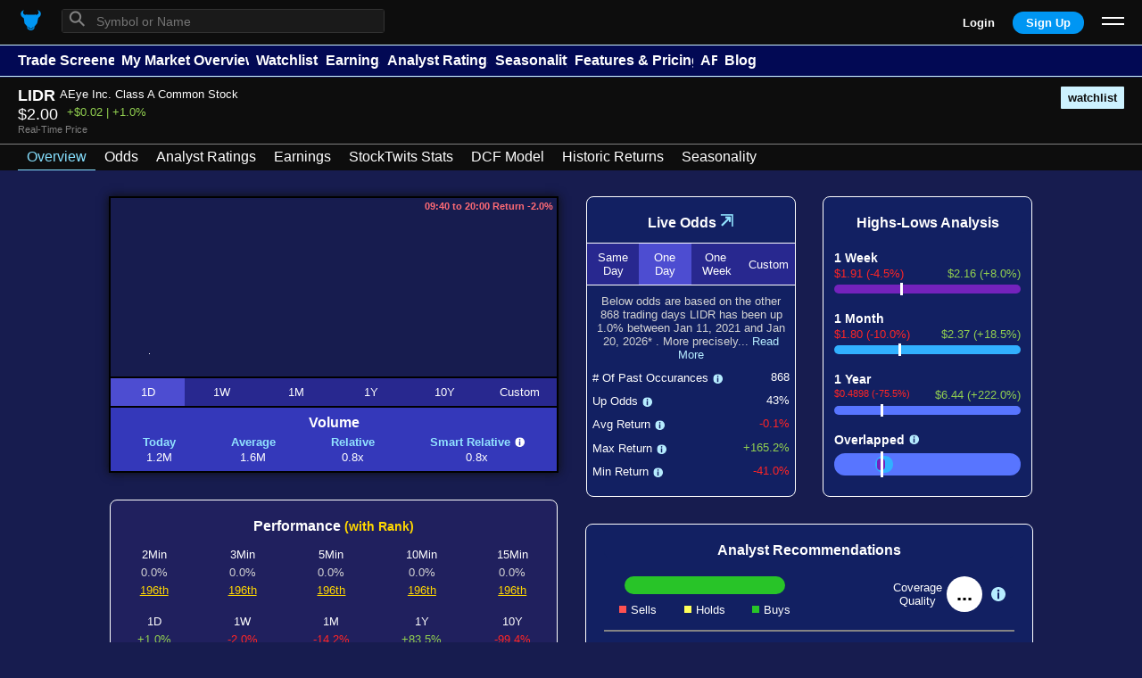

--- FILE ---
content_type: text/html; charset=utf-8
request_url: https://wallstreetodds.com/LIDR/
body_size: 71370
content:
<!DOCTYPE html>
<html lang="en">
    <head>
        
    <script>
        window.dataLayer = window.dataLayer || [];
        window.dataLayer.push({
            ATsess: 'NA'
        });
    </script>

<script>(function(w,d,s,l,i){w[l]=w[l]||[];w[l].push({'gtm.start':
    new Date().getTime(),event:'gtm.js'});var f=d.getElementsByTagName(s)[0],
    j=d.createElement(s),dl=l!='dataLayer'?'&l='+l:'';j.async=true;j.src=
    'https://www.googletagmanager.com/gtm.js?id='+i+dl;f.parentNode.insertBefore(j,f);
    })(window,document,'script','dataLayer','GTM-N5L8PHP');</script>
<meta charset="UTF-8">
<meta name="viewport"
    content="width=device-width, height=device-height, user-scalable=no, initial-scale=1.0, maximum-scale=1.0, minimum-scale=1.0">
<meta http-equiv="X-UA-Compatible" content="ie=edge">
        <!-- HEADER VARIABLE SECTION -->
        <meta name="robots" content="index,follow">
        <link rel="canonical" href="https://wallstreetodds.com/LIDR/" />
        <title>LIDR Overview - WallStreetOdds</title>
        <meta name="description" content="See LIDR's real-time odds of going up today, its StockTwits Statistics, live price chart, performance data, fundamental data, analyst ratings, news and more.">
        
        
        <link rel="icon" href="https://wsopremiumstorage.blob.core.windows.net/staticblobs/Bull.png">
        
        <meta property="og:title" content="LIDR - WallStreetOdds" />
        <meta property="og:type" content="website" />
        <meta property="og:image" content="https://wsopremiumstorage.blob.core.windows.net/staticblobs/Bull.png" />
        <meta property="og:url" content="https://wallstreetodds.com/LIDR/" />
        <meta property="og:description" content="See LIDR's real-time odds of going up today, its StockTwits Statistics, live price chart, performance data, fundamental data, analyst ratings, news and more." />
        <link rel="stylesheet" type="text/css" href="/static/mobile/Base.css">
        <link rel="stylesheet" type="text/css" href="/static/mobile/Chart.css">
        <!-- HEADER VARIABLE SECTION END-->
        <script>
    !function(f,b,e,v,n,t,s)
    {if(f.fbq)return;n=f.fbq=function(){n.callMethod?
    n.callMethod.apply(n,arguments):n.queue.push(arguments)};
    if(!f._fbq)f._fbq=n;n.push=n;n.loaded=!0;n.version='2.0';
    n.queue=[];t=b.createElement(e);t.async=!0;
    t.src=v;s=b.getElementsByTagName(e)[0];
    s.parentNode.insertBefore(t,s)}(window, document,'script',
    'https://connect.facebook.net/en_US/fbevents.js');
    fbq('init', '3141821959364122');
    fbq('track', 'PageView');
</script>
<noscript>
    <img height="1" width="1" style="display:none"
src="https://www.facebook.com/tr?id=3141821959364122&ev=PageView&noscript=1"
/>
</noscript>
    </head>
    <body style="background: #171C4F;">
        <div id="pop" style="display:none;"></div>
        <noscript><iframe src="https://www.googletagmanager.com/ns.html?id=GTM-N5L8PHP"
            height="0" width="0" style="display:none;visibility:hidden"></iframe></noscript>
        <p class="msg" id="default-msg" style="background: #ebb6b6;font-weight: bold;display: none;">We are having technical issues with our stock price charts at the moment. We are actively working on resolving the issue. Thank you for your patience.</p>
        
<style>
    .bottom-footer-options {
        padding-bottom: 2px;
        border-bottom: solid 1px white;
    }
    .bottom-footer-options-active {
        border-bottom: solid 3px var(--c3);
    }
    .bottom-footer-options-help,
    .bottom-footer-options-help:focus,
    .bottom-footer-options-help:hover,
    .bottom-footer-options-help:active {
        padding: 5px 10px;
        border-radius: 3px;
        /* background: var(--c3); */
        background: #8334eb;
        transform: translateY(5px);
    }
    .menu-o {
        font-size: var(--s1);
        text-align: center;
        margin: 10px;
        border-radius: 3px;
        display: grid;
        align-content: center;
        white-space: normal;
        margin-right: 20px;
        margin-left: 20px;
        margin-bottom: 15px;
        padding: 10px;
        background: var(--c1);
        border: 1px solid var(--c3);
        color: var(--c4);
        font-weight: normal;
    }
    .menu-o:hover {
        cursor: pointer;
    }
    .menu-top-2 {
        display: grid;
        grid-template-columns: repeat(2, 1fr);
        margin: 0;
        padding: 0;
    }
    #menu-top-2-1,
    #menu-top-2-2 {
        background: var(--c9);
        color: var(--c1);
        margin-bottom: 5px;
        font-weight: bold;
        border: 1px solid var(--c9);
    }
    #menu-top-2-1 {
        margin-left: 20px;
        margin-right: 5px;
    }
    #menu-top-2-2 {
        margin-left: 5px;
        margin-right: 20px;
    }
    .new-feature-menu {
        right: 8px;
        transform: translateY(12px) rotate(45deg);
        text-align: center;
        background: transparent;
        border: none;
        position: absolute;
        margin: 0;
        padding: 0;
        font-size: 0.7rem;
        display: inline;
        color: #0afc4a;
        color: #00ffe5;
        font-weight: bold;
    }
    #cool-effect-menu-o {
        background: var(--c9);
        border: none;
        color: var(--c1);
        font-weight: bold;
        position: relative;
        border-radius: 10px;
    }
    #cool-effect-menu-o:before {
        content: '';
        background: linear-gradient(45deg, #002bff, #00ffd5, #002bff, #00ffd5, #002bff, #00ffd5, #002bff, #00ffd5, #002bff, #00ffd5);
        position: absolute;
        top: -2px;
        left: -2px;
        background-size: 400%;
        z-index: -1;
        width: calc(100% + 4px);
        height: calc(100% + 4px);
        animation: glowing 20s linear infinite;
        border-radius: 10px;
    }
    .menu-options-wrapper {
        -ms-overflow-style: none;
        scrollbar-color: var(--c9) transparent !important;
        scrollbar-width: thin !important;
    }
    .menu-options-wrapper::-webkit-scrollbar {
        height: 4px;
        width: 10px;
        background: transparent;
    }
    .menu-options-wrapper::-webkit-scrollbar-track:vertical {
        background: transparent;
    }
    .menu-options-wrapper::-webkit-scrollbar-thumb:vertical {
        background: var(--c9);
    }
    @keyframes glowing {
        0% {
            background-position: 0 0;
        }

        50% {
            background-position: 400% 0;
        }

        100% {
            background-position: 0 0;
        }
    }   
    #menu-o-3 {
        background: var(--c9);
        color: var(--c1);
        font-weight: bold;
        border: 1px solid var(--c9);
    }
    
    #menu-expanded {
        background: var(--c1);
        opacity: 1;
        z-index: 8;
        left: 50%;
        transform: translatex(-50%);
        white-space: nowrap;
        box-shadow: 0 0 30px var(--c2);
        position: fixed;
        bottom: 0;
        border-top-left-radius: 20px;
        border-top-right-radius: 20px;
        width: 100%;
        animation: fromBottom 0.4s 1;
    }
    @keyframes fromBottom {
        0% {
            bottom: -100%;
        }
        100% {
            bottom: 0;
        }
    }
    .menu-expanded-o {
        margin-right: 20px;
        margin-left: 20px;
        margin-bottom: 15px;
        padding: 10px;
    }

    #t-menu-expanded-t-c {
        display: grid;
        grid-template-columns: repeat(2, min-content);
        align-content: center;
        align-items: center;
        margin-top: 10px;
    }

    #menu-expanded-t-l {
        margin-top: 5px;
        margin-left: 8px;
        font-size: 1.4rem;
    }

    #menu-expanded-img {
        width: 1.5rem;
    }

    .menu-expanded-o {
        background: var(--c1);
        border: 1px solid var(--c3);
        color: var(--c4);
        font-weight: normal;
    }

    .menu-expanded-1-2 {
        display: grid;
        grid-template-columns: repeat(2, 1fr);
        margin: 0;
        padding: 0;
    }

    #menu-expanded-1,
    #menu-expanded-2 {
        background: var(--c9);
        color: var(--c1);
        margin-bottom: 5px;
        font-weight: bold;
        border: 1px solid var(--c9);
    }

    #menu-expanded-3 {
        background: var(--c9);
        color: var(--c1);
        font-weight: bold;
        border: 1px solid var(--c9);
    }

    #menu-expanded-1 {
        margin-left: 20px;
        margin-right: 5px;
    }

    #menu-expanded-2 {
        margin-left: 5px;
        margin-right: 20px;
    }
    .menu-expanded-top {
        display: grid;
        grid-template-columns: 1fr auto 1fr;
    }
    .menu-expanded-top-l {
        display: grid;
        justify-content: start;
        align-items: start;
    }

    .menu-expanded-top-l span {
        transform: translateY(-4px);
        display: inline;
    }

    .menu-expanded-top-c {
        text-align: center;
        display: grid;
        justify-content: center;
        font-size: var(--s1);
        font-weight: bold;
        white-space: normal;
        margin: 0 2px;
    }
    .top-header-options,
    .top-header-options:focus,
    .top-header-options:active {
        margin:0;
        padding: 0;
        border:none;
        border-bottom: solid 0px white;
        font-size: var(--s1);
        font-weight: bold;
        padding: 8px 8px;
        margin: -8px -8px;
    }
    .top-header-options-help,
    .top-header-options-help:focus,
    .top-header-options-help:active,
    .top-header-options-help:hover {
        margin:0;
        padding: 0;
        border:none;
        border-bottom: solid 0px white;
        font-size: var(--s1);
        font-weight: bold;
        padding: 5px 8px;
        margin: -8px -8px;
        border-radius: 3px;
        /* background: var(--c3); */
        background: #8334eb;
    }
    .active-header-option,
    .top-header-options:hover {
        background: #4666ff;
    }
    #menu-big-icons div {
        height: 2px;
        width: 25px;
        background: var(--c4);
        margin: 5px 0px;
    }
    .menu-big {
        font-size: var(--s3);
        font-weight: bold;
        display: grid;
        grid-template-columns: repeat(3, min-content);
        white-space: nowrap;
        justify-content: end;
        justify-items: end;
        align-content: center;
        align-items: center;
        z-index: 3;
    }
    .menu-big a {
        margin-right: 20px;
    }
    #menu-bull-img {
        width: 2rem;
    }
    .top-header {
        display: grid;
        grid-template-columns: repeat(2, 1fr);
        justify-content: space-between;
        align-content: center;
        align-items: center;
        margin: 5px 0px;
        z-index: 3;
        padding: 0 20px;
    }
    .top-header-l {
        display: grid;
        grid-template-columns: min-content min-content;
        align-content: start;
        align-items: start;
        justify-content: start;
        justify-items: start;
        height: 30px;
    }
    .top-header-wrapper {
        position: sticky;
        top: 0;
        z-index: 4;
        background: var(--c2);
        grid-template-columns: auto;
        display: none;
    }
    #menu-icons {
        justify-self: end;
    }

    #menu-icons div {
        height: 2px;
        width: 25px;
        background: var(--c4);
        margin: 5px 0px;
    }
    .small-menu-container {
        justify-self: center;
    }

    #small-menu {
        width: 1.5rem;
    }
    .small-menu1-dummy {
        background: var(--c2);
        display: grid;
        grid-template-columns: var(--m1) auto var(--m1);
        height: 50px;
        position: sticky;
        top: 0px;
        z-index: 3;
        border-bottom: solid 1px var(--c9);
    }

    .small-menu1 {
        display: grid;
        grid-template-columns: repeat(3, 1fr);
        justify-content: space-between;
        align-items: center;
        margin: 5px 0px;
    }
    
    #small-menu1-l-pop {
        z-index: 10;
        overflow-y: auto;
        overflow-x: hidden;
        max-height: 100%;
        position: fixed;
        top: 0px !important;
        width: 100%;
        background: var(--c1);
    }

    .small-menu1-l-pop-t {
        display: grid;
        grid-template-columns: auto min-content;
        align-content: center;
        align-items: center;
        position: sticky;
        top: 0px;
        background: var(--c1);
    }

    #small-menu1-l-pop-t-l {
        margin: var(--m1);
        border: solid 1px var(--c3);
        border-radius: 3px;
        display: grid;
        grid-template-columns: min-content auto min-content;
        align-content: center;
        align-items: center;
    }

    #small-menu1-l-pop-t-l-l,
    #small-menu1-l-pop-t-l-r,
    #small-menu1-l-pop-t-l-r-r {
        margin: 0;
        border: none;
    }

    #small-menu1-l-pop-t-l-l {
        transform: rotate(-45deg);
        font-size: 1.7rem;
        margin-left: 10px;
        margin-right: 10px;
        color: grey;
    }

    #small-menu1-l-pop-t-l-r {
        width: 100%;
    }

    #small-menu1-l-pop-t-l-r-r {
        width: 1rem;
        margin: 0px;
        margin-right: 10px;
        color: var(--c1);
        font-weight: 300;
        cursor: pointer;
        text-align: center;
    }

    #small-menu1-l-pop-t-r {
        margin: var(--m1);
        margin-left: 0;
        text-align: center;
        font-size: 1.8rem;
    }
    #small-menu1-l {
        transform: rotate(-45deg);
        font-size: 2rem;
    }
    #big-search-pop {
        margin-left: 20px;
        z-index: 10;
        border: solid 1px #333333;
        border-radius: 3px;
        background: #1a1a1a;
        width: 360px;
    }

    #big-search-pop:hover,
    #big-search-pop:active {
        box-shadow: 0 0 20px var(--c2) !important;
    }

    #big-search-l-pop {
        border-radius: 3px;
        display: grid;
        grid-template-columns: min-content auto min-content;
        align-content: center;
        align-items: center;
        height: 25px;
        margin-left: 20px;
    }

    #big-search-pop-l {
        display: grid;
        grid-template-columns: min-content auto min-content;
        align-content: center;
        align-items: center;
        background: #1a1a1a;
        height: 25px;
    }

    #big-search-pop-l:hover,
    #big-search-pop-l:focus {
        background: var(--c1) !important;
    }

    #big-search-pop-l-l,
    #big-search-pop-l-r,
    #big-search-pop-l-r-r {
        margin: 0;
        border: none;
    }

    #big-search-pop-l-l {
        transform: rotate(-45deg) translateY(-5px);
        font-size: 1.5rem;
        margin-left: 10px;
        margin-right: 10px;
        color: grey;
        background: none;
    }

    #big-search-l-r,
    #big-search-pop-l-r {
        width: 100%;
        font-size: var(--s2);
    }

    #big-search-l-r-r,
    #big-search-pop-l-r-r {
        width: 1rem;
        margin: 0px;
        margin-right: 10px;
        color: var(--c1);
        font-weight: 300;
        cursor: pointer;
        text-align: center;
    }

    #big-search-r,
    #big-search-pop-r {
        margin: var(--m1);
        margin-left: 0;
        text-align: center;
        font-size: 1.8rem;
    }
    .big-search-results {
        z-index: 10;
        border: none;
        margin: 0;
        padding-top: 5px;
        padding-bottom: 5px;
        background: var(--c1);
    }

    .big-search-results p {
        padding: 0 32px;
        border: none;
        white-space: nowrap;
        overflow: hidden;
        text-overflow: ellipsis;
    }

    .big-search-results p:nth-child(1) {
        font-size: var(--s3);
        padding-top: 5px;
        border-top: 1px solid var(--c3);
    }

    .big-search-results p:nth-child(2) {
        font-size: var(--s4);
        padding-bottom: 5px;
    }

    .small-search-result-o {
        font-size: var(--s1);
        font-weight: bold;
        text-align: center;
        padding: 10px 0px;
        color: var(--c4);
        border-bottom: 1px solid var(--c3);
        display: grid;
        grid-template-columns: var(--m1) minmax(0, 1fr) var(--m1);
        align-content: center;
        justify-content: start;
        justify-items: start;
    }

    .small-search-result-o-wr {
        max-width: 100%;
    }

    .small-search-result-o-t,
    .small-search-result-o-b {
        padding: 0;
        margin: 0;
        border: none;
        text-align: left;
        overflow: hidden;
        text-overflow: ellipsis;
    }

    .small-search-result-o-b {
        font-size: var(--s2);
        font-weight: normal;
    }
    #main-options {
        display: flex;
        column-gap: 30px;
        white-space: nowrap;
        padding:8px 20px;
        margin:5px 0 -10px 0;
        background: rgb(2, 9, 84);
        color: var(--c4);
        border-top: solid 1px var(--c9);
        align-content: center;
        align-items: center;
        max-width: 100%;
        overflow-x: auto;
        -ms-overflow-style: none;
        scrollbar-width: none;
        overflow-y: scroll;
    }
    #main-options::-webkit-scrollbar {
        display: none; /* for Chrome, Safari, and Opera */
    }
    @media screen and (min-width: 745px) {
        .bottom-nav {
            display: none !important;
        }
        .top-header-wrapper {
            display: grid;
        }
        .small-menu1-dummy {
            display: none;
        }
    }
    @media screen and (max-width: 340px) {
        .bottom-nav {
            font-size: 0.6rem;
        }
    }
    .header-msg {
        /* color: var(--c4); */
        color: black;
        background: rgb(236, 255, 193);
        text-align: center;
        width: 100%;
        box-sizing: border-box;
        padding: 5px var(--m1);
    }
</style>
<!-- <p class="header-msg" style=""></p> -->
<div class="small-menu1-dummy">
    <div></div>
    <div class="small-menu1">
        <div id="small-menu1-l-c">
            <button id="small-menu1-l">&#9906;</button>
        </div>
        <a class="small-menu-container" href="/">
            
            <img src="/static/mobile/images/bull.svg" alt="" id="small-menu" style="width: 1.8rem;">
            
        </a>
        <button id="menu-icons">
            <div></div>
            <div></div>
        </button>
    </div>
    <div></div>
</div>
<div class="top-header-wrapper" style="padding-bottom: 10px;border-bottom: solid 1px var(--c9);padding-top: 5px;">
    <div class="top-header">
        <div class="top-header-l">
            <a href="/">
                
                <img src="/static/mobile/images/bull.svg" alt="" id="small-menu" style="width: 1.8rem;">
                
            </a>
            <div id="big-search-pop">
                <div id="big-search-pop-l">
                    <span id="big-search-pop-l-l">&#9906;</span>
                    <input type="text" placeholder="Symbol or Name" id="big-search-pop-l-r">
                </div>
                <div id="big-search-scrollable">
                </div>
            </div>
        </div>
        <div class="menu-big">
            
                <a id="loginUrl"   href="/login/">Login</a>
                <a href="/register/" style="padding: 5px 15px;margin-top:0;margin-bottom:0;border-radius: 25px;background:#0096f3;">Sign Up</a>
            
            <div>
                <button id="menu-big-icons">
                    <div></div>
                    <div></div>
                </button>
            </div>
        </div>
    </div>
    <div id="main-options">
        
            <a href="/trade-screener/" class="top-header-options">Trade Screener</a>
            <a href="/market-overview/" class="top-header-options">My Market Overview</a>
            <a href="/watchlists/" class="top-header-options">Watchlists</a>
            <a href="/earnings-calendar/" class="top-header-options">Earnings</a>
            <a href="/ratings-feed/" class="top-header-options">Analyst Ratings</a>
            <a href="/seasonality-rankings/" class="top-header-options">Seasonality</a>
            
            <a href="/features-and-pricing/" class="top-header-options">Features & Pricing</a>
            
            
                <a href="/api-overview/" class="top-header-options">API</a>
            
            <a href="/blog/" class="top-header-options">Blog</a>
            
        
    </div>
</div>

<div id="menu-expanded" style="display:none;">
    <div class="menu-expanded-top">
        <button id="menu-expanded-t-l" class="menu-expanded-top-l"><span>&times;</span></button>
        
        <div id="t-menu-expanded-t-c" class="menu-expanded-top-c">
            <p style="transform: translateY(-4px);">WallStreetOdds&nbsp;</p>
            <img src="/static/mobile/images/bull.svg" alt="" id="small-menu" style="width: 1.5rem;">
        </div>
        
    </div>
    <div class="menu-options-wrapper" style="overflow: hidden;overflow-x: hidden;overflow-y:auto;max-height: 65vh;">
    
        <div class="menu-top-2">
            <a id="menu-top-2-1" class="menu-o"  href="/login/">Login</a>
            <a id="menu-top-2-2" class="menu-o"  href="/register/">Sign Up</a>
        </div>
        <a class="menu-o" href="/features-and-pricing/">Features & Pricing</a>
        <a class="menu-o" href="/api-overview/">API Overview</a>
        <a class="menu-o" href="/trade-screener/">Trade Screener</a>
        <a class="menu-o" style="position: relative;" href="/market-overview/">My Market Overview</a>
        <a class="menu-o" href="/watchlists/">Watchlists</a>
        <a class="menu-o" style="position: relative;" href="/earnings-calendar/">Earnings Schedule</a>
        <a class="menu-o" style="position: relative;" href="/ratings-feed/">Analyst Ratings<span class="new-feature-menu">New!</span></a>
        <a class="menu-o" style="position: relative;" href="/seasonality-rankings/">Seasonality Rankings</a>
        <a class="menu-o" href="/trading-strategy-tester/">Trading Strategy Tester</a>
        <a class="menu-o" href="/odds-explained/">Odds Explained</a>
        <a class="menu-o" href="/blog/">Blog</a>
        <a class="menu-o" href="/dcf-dashboard/">My DCF Dashboard</a>
        <a class="menu-o" href="/api-documentation/">API Documentation</a>
        <a class="menu-o" href="/about-us/">About Us</a>
        <a class="menu-o" href="/contact-us/">Contact Us</a>
        <a class="menu-o" href="/terms-and-conditions/">Terms & Conditions</a>
    
    </div>
</div>
<div class="bottom-nav" style="font-size:var(--s2);position:fixed;bottom:0;z-index:3;display: grid;grid-template-columns: repeat(4,min-content);white-space: nowrap;background: var(--c2);width: 100%;justify-content: space-around;padding: 10px 0 20px 0;">

    <a href="/trade-screener/" class="bottom-footer-options">Screener</a>
    <a href="/market-overview/" class="bottom-footer-options">Overview</a>
    <a href="/watchlists/" class="bottom-footer-options">Watchlists</a>
    
    <a href="/odds-explained/" class="bottom-footer-options">Odds Explained</a>
    

</div>
<div id="small-menu1-l-pop" class="pop-main-top" style="display:none;white-space: nowrap;">
    <div class="small-menu1-l-pop-t">
        <div id="small-menu1-l-pop-t-l">
            <span id="small-menu1-l-pop-t-l-l">&#9906;</span>
            <input type="text" autofocus="" placeholder="Symbol or Name" id="small-menu1-l-pop-t-l-r">
            <svg viewBox="0 0 1024 1024" id="small-menu1-l-pop-t-l-r-r" style="width: 1rem;display:none;fill:lightgrey;">
                <g transform="translate(0,1024) scale(0.1,-0.1)">
                    <path d="M4815 10164 c-569 -44 -1056 -152 -1535 -339 -909 -356 -1709 -980 -2274 -1774 -510 -718 -815 -1525 -913 -2421 -14 -127 -18 -245 -18 -510 0 -378 12 -528 65 -848 292 -1737 1494 -3214 3140 -3857 626 -244 1267 -357 1950 -342 399 9 737 52 1097 142 908 225 1706 676 2368 1339 825 827 1323 1874 1452 3056 25 233 25 787 0 1020 -114 1045 -508 1966 -1181 2765 -132 157 -398 424 -556 559 -784 670 -1730 1078 -2770 1192 -137 15 -704 27 -825 18z m-1874 -2173 c36 -12 94 -39 130 -62 46 -30 335 -311 1056 -1032 l993 -992 1002 1001 c1072 1070 1047 1047 1185 1088 312 90 631 -101 698 -419 8 -38 15 -88 15 -110 0 -69 -28 -177 -66 -255 -35 -73 -69 -107 -1043 -1082 l-1006 -1008 1006 -1007 c967 -970 1007 -1011 1042 -1083 39 -78 67 -185 67 -255 0 -134 -67 -291 -166 -389 -183 -184 -466 -215 -685 -75 -47 30 -333 310 -1056 1032 l-993 992 -1007 -1006 c-976 -974 -1010 -1008 -1083 -1043 -194 -94 -390 -82 -564 35 -85 56 -146 126 -188 215 -31 66 -58 176 -58 239 0 69 28 177 66 255 35 73 69 107 1043 1083 l1006 1007 -1006 1008 c-974 975 -1008 1009 -1043 1082 -38 78 -66 186 -66 255 0 22 7 72 15 110 68 321 392 513 706 416z"/>
                </g>
            </svg>
        </div>
        <button id="small-menu1-l-pop-t-r" class="main-pop-t-r">&times;</button>
    </div>
    <div id="small-menu1-l-pop-results">

    </div>
</div>
<script>
    window.addEventListener('resize', clearSearch)
    function clearSearch() {
        if (window.innerWidth >= 700) {
            // if (document.getElementById("small-menu1-l-pop-t-l-r").value != '') {
            //     document.getElementById("small-menu1-l-pop-t-l-r").value = ''
            //     searchType()
            // }
            a = document.getElementById('small-menu1-l-pop')
            if (a.style.display === "inline") {
                document.getElementById('small-menu1-l-pop-t-r').click()
            }
        }
    }
    loginBtn1 = document.getElementById('menu-top-2-1')
    if (loginBtn1 != null) {
        function loginNextLogic() {
            windowLocation = window.location
            loginUrl = "http://" + windowLocation.host + '/login/?next=' + windowLocation.pathname  + windowLocation.hash
            loginBtn1.setAttribute('href',loginUrl)
            document.getElementById('loginUrl').setAttribute('href',loginUrl)
            loginBtns = document.getElementsByClassName('loginBtn')
            setTimeout(function () {
                for (i=0;i<loginBtns.length;i++) {
                    loginBtns[i].setAttribute('href',loginUrl)
                }
            },100)
        }
        loginNextLogic()
        window.addEventListener('hashchange', function(){
            loginNextLogic()
        })
    }
</script>
        <div class="msg" id="data-warning-p" style="display: none;text-align: center;background: #5d83fc;color: var(--c4);padding: 10px;line-height: 1.5;position: fixed;top: 0;left: 0;z-index: 8;">
            <img src="/static/mobile/images/caution.svg" style="width: 1rem;transform: translateY(2px);">
            <strong>Historical Data Note:</strong> Our data cleaning algorithms have detected potentially noisy or incomplete historical pricing data for LIDR prior to <span class="first-day" style="margin: 0;padding: 0;"></span>. For this reason, we have not included any historical data prior to this date. Furthermore, LIDR is excluded from our Trade Screener as the screener is reserved for stocks with the cleanest data.
        </div>
        <div class="sticky-header">
            <div class="t-t-dummy">
                <div></div>
                <div class="t-t">
                    <p>LIDR</p>
                    <p id="company-name">LIDR</p>
                    <p id="add-wl">watchlist</p>
                </div>
                <div></div>
            </div>
            <div class="t-m1-dummy">
                <div></div>
                <div class="t-m1">
                    <p id="stock-price">$2.00</p>
                    
                        <p class="t-m1-r">+$0.02 | +1.0%</p>
                    
                </div>
                <div></div>
            </div>
            <div class="t-m2-dummy" style="display: ;">
                <div></div>
                <div class="t-m2">
                    <p>Real-Time Price</p>
                </div>
                <div></div>
            </div>
            <style>
    .tab {
        padding: 5px 10px;
        border: none;
        color: white;
        white-space: nowrap;
    }
    .active-tab,
    .active-tab:hover,
    .active-tab:focus,
    .tab:hover,
    .tab:focus {
        color: #86e0ff;
        border-bottom: solid 1px #86e0ff;
    }
    #tabs-wr {
        background: var(--c2);
        border-top: solid 1px grey;
        border-bottom: solid 0px grey;
        padding: 0px 20px;
        display: flex;
        justify-content: start;
        justify-items: start;
        column-gap: 20px;
        overflow: auto;
        max-width: 100%;
        overflow-x: auto;
        -ms-overflow-style: none;
        scrollbar-width: none;
        overflow-y: scroll;
    }
    #tabs-wr::-webkit-scrollbar {
        display: none; /* for Chrome, Safari, and Opera */
    }
</style>
<div id="tabs-wr">
    
    <a class="tab active-tab" href="/LIDR/">Overview</a>
    
    
    <a class="tab" href="/odds/LIDR/">Odds</a>
    
    
        
        <a class="tab" href="/analyst-ratings/LIDR/">Analyst Ratings</a>
        
        
        <a class="tab" href="/earnings/LIDR/">Earnings</a>
        
        
        <a class="tab" href="/stocktwits-stats/LIDR/">StockTwits Stats</a>
        
        
        <a class="tab" href="/dcf/LIDR/">DCF Model</a>
        
    
    
    <a class="tab" href="/performance/LIDR/">Historic Returns</a>
    
    
    <a class="tab" href="/seasonality/LIDR/">Seasonality</a>
    
</div>
<script>
    var neededWidth = document.getElementsByClassName('active-tab')[0].offsetLeft + document.getElementsByClassName('active-tab')[0].offsetWidth
    if (window.innerWidth < neededWidth) {
        document.getElementById('tabs-wr').scrollLeft = document.getElementsByClassName('active-tab')[0].offsetLeft
    }
</script>
        </div>
        <p class="msg" id="default-msg" style="background: #fdd7ff;font-weight: bold;font-size: var(--s3);display: none;">Please note the markets closed early on Friday at 1pm EST due to Thanksgiving.</p>
        <div style="width: 100%;background: rgb(206 242 255);padding: 5px 0;text-align: center;font-weight: bold;color: black;display: none;grid-template-columns: min-content auto;align-content: center;align-items: center;justify-content: center;justify-items: center;margin-top:2px;font-size: var(--s2);" id="earnings-alert-wr">
            <img src="/static/mobile/images/bell.svg" style="width: 1.5rem;margin-left: 15px;animation: ring 4s .7s ease-in-out infinite;">
            <p style="margin: 0 15px;background: transparent;" id="earnings-alert"></p>
        </div>
        <div id="main-wr" style="display: grid;justify-content: center;justify-items: center;">
            <div style="display: none;justify-content:center;justify-items:center;" id="bigSection1">
                <div style="display:none;justify-content: center;justify-items: center;margin:auto;margin-top: 30px;width: min-content;box-shadow: 0 0 10px var(--c2);" id="priceChart-big">
                    <div id="priceChart" style="display:grid;justify-content:center;align-content:center;position: relative;">
                        <p style="position: absolute;top: 5px;right: 6px;z-index: 2;font-size:var(--s4);font-weight: bold;" id="chart-return"></p>
                        <p style="position: absolute;top: 20px;right: 6px;z-index: 2;font-size:var(--s4);font-weight: bold;" id="chart-return2"></p>
                        <img src="/static/mobile/images/caution.svg" class="data-warning data-warning-hover" style="transform: translateY(2px);width:1rem;display:none;cursor:pointer;position: absolute;bottom: 6px;left: 6px;z-index: 2;">
                        <p id="loadingChart" style="top: 50%;left: 45%;position: absolute;background: transparent;border: none;z-index: 2;">Loading Chart...</p>
                    </div>
                    <div id="timeframe-btns">
                        <button class="active-tf" id="tf-btn-1d">1D</button>
                        <button class="non-active-tf" id="tf-btn-1w">1W</button>
                        <button class="non-active-tf" id="tf-btn-1m">1M</button>
                        <button class="non-active-tf" id="tf-btn-1y">1Y</button>
                        <button class="non-active-tf" id="tf-btn-10y">10Y</button>
                        <button class="non-active-tf" id="tf-btn-custom">Custom</button>
                    </div>
                    <div id="custom-tf" style="display: none;">
                        <div>
                            <p>Start</p>
                            <input type="date" id="start-input" value="2021-01-01">
                        </div>
                        <div>
                            <p>End</p>
                            <input type="date" id="end-input" value="2022-01-01">
                        </div>
                    </div>
                    <div id="vol-sec">
                        <p id="vol-main-title">Volume</p>
                        <div id="vol-sec-wr">
                            <div>
                                <p class="vol-title">Today</p>
                                <p class="vol-val" id="vol-sec2">-</p>
                            </div>
                            <div>
                                <p class="vol-title">Average</p>
                                <p class="vol-val" id="vol-sec1">-</p>
                            </div>
                            <div>
                                <p class="vol-title vol-title-r2">Relative</p>
                                <p class="vol-val" id="vol-sec3">-</p>
                            </div>
                            <div>
                                <div style="display: grid;grid-template-columns: auto min-content;">
                                    <p class="vol-title vol-title-r2">Smart Relative</p>
                                    <span class="vol-title-r2" style="cursor: pointer;" onclick="explainPop('smartRel')"><img src="/static/mobile/images/info2.svg" style="width: 0.7rem;transform: translateY(2px) rotate(180deg);margin-left: 0px;margin-bottom: 2px;"></span>
                                </div>
                                <p class="vol-val" id="vol-sec4">-</p>
                            </div>
                        </div>
                    </div>
                </div>
                <div id="performance-sec">
                    <p id="performance-main-title-wr"><img src="/static/mobile/images/caution.svg" class="data-warning data-warning-hover" style="transform: translateY(2px);width:1rem;display:none;cursor:pointer;"> <span id="performance-main-title" style="margin: 0;padding: 0;">Performance <span style="padding: 0;margin: 0;font-size: var(--s2);color: gold;">(with Rank)</span></span></p>
                    <div id="performance-sec-wr">
                        <div>
                            <p class="performance-title">2Min</p>
                            <p class="performance-val" id="performance-sec1">-</p>
                            <a target="_blank" class="performance-rank" id="performance-rank-sec1" href="/trade-screener/#move2=-100,1000000&move2=1">-</a>
                        </div>
                        <div>
                            <p class="performance-title">3Min</p>
                            <p class="performance-val" id="performance-sec2">-</p>
                            <a target="_blank" class="performance-rank" id="performance-rank-sec2" href="/trade-screener/#move3=-100,1000000&move3=1">-</a>
                        </div>
                        <div>
                            <p class="performance-title">5Min</p>
                            <p class="performance-val" id="performance-sec3">-</p>
                            <a target="_blank" class="performance-rank" id="performance-rank-sec3" href="/trade-screener/#move5=-100,1000000&move5=1">-</a>
                        </div>
                        <div>
                            <p class="performance-title">10Min</p>
                            <p class="performance-val" id="performance-sec4">-</p>
                            <a target="_blank" class="performance-rank" id="performance-rank-sec4" href="/trade-screener/#move10=-100,1000000&move10=1">-</a>
                        </div>
                        <div>
                            <p class="performance-title">15Min</p>
                            <p class="performance-val" id="performance-sec5">-</p>
                            <a target="_blank" class="performance-rank" id="performance-rank-sec5" href="/trade-screener/#move15=-100,1000000&move15=1">-</a>
                        </div>
                        <div>
                            <p class="performance-title">1D</p>
                            <p class="performance-val" id="performance-sec6">-</p>
                            <a target="_blank" class="performance-rank" id="performance-rank-sec6" href="/trade-screener/#percentChange=-100,1000000&percentChange=1">-</a>
                        </div>
                        <div>
                            <p class="performance-title">1W</p>
                            <p class="performance-val" id="performance-sec7">-</p>
                            <a target="_blank" class="performance-rank" id="performance-rank-sec7" href="/trade-screener/#moveBig5=-100,1000000&moveBig5=1">-</a>
                        </div>
                        <div>
                            <p class="performance-title">1M</p>
                            <p class="performance-val" id="performance-sec8">-</p>
                            <a target="_blank" class="performance-rank" id="performance-rank-sec8" href="/trade-screener/#moveBig23=-100,1000000&moveBig23=1">-</a>
                        </div>
                        <div>
                            <p class="performance-title">1Y</p>
                            <p class="performance-val" id="performance-sec9">-</p>
                            <a target="_blank" class="performance-rank" id="performance-rank-sec9" href="/trade-screener/#moveBig252=-100,1000000&moveBig252=1">-</a>
                        </div>
                        <div>
                            <p class="performance-title">10Y</p>
                            <p class="performance-val" id="performance-sec10">-</p>
                            <a target="_blank" class="performance-rank" id="performance-rank-sec10" href="/trade-screener/#moveBigAT=-100,1000000&moveBigAT=1">-</a>
                        </div>
                    </div>
                </div>
                <div id="valuation-riskDiv-wr">
                    <div id="valuation-sec">
                        <p id="valuation-sec-title">Valuation</p>
                        <div class="valuation-riskDiv-title-val">
                            <p class="valuation-riskDiv-title">Market Cap</p>
                            <p class="valuation-riskDiv-val" id="valuation-riskDiv1">-</p>
                        </div>
                        <div class="valuation-riskDiv-title-val">
                            <p class="valuation-riskDiv-title">P/E</p>
                            <p class="valuation-riskDiv-val" id="valuation-riskDiv2">-</p>
                        </div>
                        <div class="valuation-riskDiv-title-val">
                            <p class="valuation-riskDiv-title">P/S</p>
                            <p class="valuation-riskDiv-val" id="valuation-riskDiv3">-</p>
                        </div>
                        <div class="valuation-riskDiv-title-val">
                            <p class="valuation-riskDiv-title">Enterprise Value</p>
                            <p class="valuation-riskDiv-val" id="valuation-riskDiv4">-</p>
                        </div>
                        <div class="valuation-riskDiv-title-val">
                            <p class="valuation-riskDiv-title">EV/EBITDA</p>
                            <p class="valuation-riskDiv-val" id="valuation-riskDiv5">-</p>
                        </div>
                        <div class="valuation-riskDiv-title-val" style="margin-bottom: 10px;">
                            <p class="valuation-riskDiv-title">EV/S</p>
                            <p class="valuation-riskDiv-val" id="valuation-riskDiv6">-</p>
                        </div>
                    </div>
                    <div id="riskDiv-sec">
                        <p id="risk-sec-title">Financial Risk</p>
                        <div style="display: grid;justify-content: center;">
                            <div class="valuation-riskDiv-title-val">
                                <p class="valuation-riskDiv-title">Debt/Equity</p>
                                <p class="valuation-riskDiv-val" id="valuation-riskDiv7">-</p>
                            </div>
                            <div class="valuation-riskDiv-title-val" style="margin-bottom: 10px;">
                                <p class="valuation-riskDiv-title">Interest Coverage</p>
                                <p class="valuation-riskDiv-val" id="valuation-riskDiv8">-</p>
                            </div>
                        </div>
                        <p id="dividends-sec-title">Dividends</p>
                        <div style="display: grid;justify-content: center;">
                            <div class="valuation-riskDiv-title-val">
                                <p class="valuation-riskDiv-title">Yield</p>
                                <p class="valuation-riskDiv-val" id="valuation-riskDiv9">-</p>
                            </div>
                            <div class="valuation-riskDiv-title-val" style="margin-bottom: 10px;">
                                <p class="valuation-riskDiv-title">Payout</p>
                                <p class="valuation-riskDiv-val" id="valuation-riskDiv10">-</p>
                            </div>
                        </div>
                    </div>
                </div>
                <div id="profile-sec">
                    <p><span style="margin: 0;padding: 0;font-weight: bold;margin-right: 5px;color: white;">Sector:</span><span style="margin: 0;padding: 0;" id="sector-val"></span></p>
                    <p><span style="margin: 0;padding: 0;font-weight: bold;margin-right: 5px;color: white;">Industry:</span><span style="margin: 0;padding: 0;" id="industry-val"></span></p>
                    <p><span style="margin: 0;padding: 0;font-weight: bold;margin-right: 5px;color: white;">Description:</span><span style="margin: 0;padding: 0;" id="description-val"></span></p>
                </div>
                <div id="watchers-sec">
                    <p id="watchers-sec-title"><a href="https://stocktwits.com/symbol/LIDR" target="_blank">StockTwits Watchers</a></p>
                    <div class="watchers-title-val">
                        <p class="valuation-riskDiv-title">Total</p>
                        <p class="watchers-val" id="watchers1">-</p>
                    </div>
                    <div class="watchers-title-val">
                        <p class="valuation-riskDiv-title">Hour Growth</p>
                        <p class="watchers-val" id="watchers2">-</p>
                    </div>
                    <div class="watchers-title-val">
                        <p class="valuation-riskDiv-title">Day Growth</p>
                        <p class="watchers-val" id="watchers3">-</p>
                    </div>
                    <div class="watchers-title-val" style="margin-bottom: 10px;">
                        <p class="valuation-riskDiv-title">Week Growth</p>
                        <p class="watchers-val" id="watchers4">-</p>
                    </div>
                </div>
            </div>
            <div style="display: none;justify-content:center;justify-items:center;" id="bigSection2">
                <div id="odds-hl-sec">
                    <div id="odds-sec" style="font-size: var(--s3);color: white;">
                        <div id="odds-sec-title" style="display: grid;grid-template-columns: min-content min-content;justify-content: center;justify-items: center;">
                            <p  style="margin:0;padding:0;">Live Odds</p>
                            <a style="margin:0;padding:0;font-size: var(--s0);font-weight: bolder;transform: rotate(270deg) translateX(4px);margin-left: 5px;color: #92e3ff;cursor: pointer;" href="/odds/LIDR/">&#8690;</a>
                        </div>
                        <!-- <div style="display: grid;width: 100%;grid-template-columns: repeat(3, 1fr);justify-items: center;border: solid 1px white;border-right: none;border-left: none;">
                            <button id="same-day-btn" class="odds-btn active-odds-btn" onclick="filterodds('2000-01-01','2200-01-01','close',1,'close',0,'buy')">Same Day</button>
                            <button id="one-day-btn" class="odds-btn" onclick="filterodds('2000-01-01','2200-01-01','close',1,'close',1,'buy')">One Day</button>
                            <button id="one-week-btn" class="odds-btn" onclick="filterodds('2000-01-01','2200-01-01','close',1,'close',5,'buy')">One Week</button>
                        </div> -->
                        <div style="display: grid;width: 100%;grid-template-columns: repeat(4, 1fr);justify-items: center;border: solid 1px white;border-right: none;border-left: none;" id="odds-btns-wr">
                            <button id="same-day-btn" class="odds-btn active-odds-btn" onclick="filterodds('2000-01-01','2200-01-01','close',1,'close',0,'buy')">Same<span class="odds-br"><br></span> Day</button>
                            <button id="one-day-btn" class="odds-btn" onclick="filterodds('2000-01-01','2200-01-01','close',1,'close',1,'buy')">One<span class="odds-br"><br></span> Day</button>
                            <button id="one-week-btn" class="odds-btn" onclick="filterodds('2000-01-01','2200-01-01','close',1,'close',5,'buy')">One <span class="odds-br"><br></span>Week</button>
                            <button id="custom-odds-btn" class="odds-btn" onclick="filterodds('2000-01-01','2200-01-01','close',1,'close',23,'buy',true)">Custom</button>
                        </div>
                        <div id="custom-odds-wr">
                            <p># Of Days To Base Odds On<img src="/static/mobile/images/info3.svg" style="width: 0.7rem;transform: translateY(0px) rotate(180deg);display: inline;margin-left: 5px;cursor: pointer;" onclick="explainPop('custom-odds')"></p>
                            <input type="number" step="1" value="23" min="0" id="custom-odds-val">
                        </div>
                        <p id="tooManyDays-warning" style="border: none;margin-top: 0;text-align: center;padding: 10px;color: #d3d3d3;display: none;">The amount of days selected is greater than the amount of days of historical trading data that we have for LIDR therefore no odds can be computed.</p>
                        <p id="same-day-warning" style="border: none;margin-top: 0;text-align: center;padding: 10px;color: #d3d3d3;display: none;">Same Day Live Odds are only applicable for stocks during market hours and pre-market hours but are always applicable for cryptos. One Day Live Odds and One Week Live Odds are also always applicable for stocks and cryptos.</p>
                        <p id="unprecedented-warning" style="border: none;margin-top: 0;text-align: center;padding: 10px;color: #d3d3d3;display: none;">LIDR has never been <span class="odds-move-dir">up</span> <span class="odds-return">0.0</span>% during the historic period being analyzed between <span class="odds-start-date">Jan 4, 2010</span> and <span class="odds-end-date">today</span> <img src="/static/mobile/images/caution.svg" class="data-warning data-warning-hover" style="transform: translateY(2px);width:1rem;display:none;cursor:pointer;">, therefore no odds can be calculated.</p>
                        <div id="odds-explanation-wr">
                            <p id="odds-explanation-big" style="border: none;margin-top: 0;text-align: center;padding: 10px;color: #d3d3d3;display: none;">Below odds are based on the other <span class="odds-occurances">0</span> trading days LIDR has been <span class="odds-move-dir">up</span> <span class="odds-return">0.0</span>% between <span class="odds-start-date">Jan 4, 2010</span> and <span class="odds-end-date">today</span>* <img src="/static/mobile/images/caution.svg" class="data-warning data-warning-hover" style="transform: translateY(2px);width:1rem;display:none;cursor:pointer;">. More precisely, we calculate the return you would have made on each of these <span class="odds-occurances">0</span> trading days if you bought the stock at the point it was <span class="odds-move-dir">up</span> exactly <span class="odds-return">0.0</span>% and held until the <span id="held-until">following trading day's market close</span>.<br><br>
                                <span style="font-style: italic;" id="odds-clarification">
                                </span><span style="color:#b6ecff;cursor:pointer;" onclick="oddsReadLess()"> Read Less</span>
                            </p>
                            <p id="odds-explanation-small" style="border: none;margin-top: 0;text-align: center;padding: 10px;color: #d3d3d3;">Below odds are based on the other <span class="odds-occurances">0</span> trading days LIDR has been <span class="odds-move-dir">up</span> <span class="odds-return">0.0</span>% between <span class="odds-start-date">Jan 4, 2010</span> and <span class="odds-end-date">today</span>* <img src="/static/mobile/images/caution.svg" class="data-warning data-warning-hover" style="transform: translateY(2px);width:1rem;display:none;cursor:pointer;">. More precisely... <span style="color:#b6ecff;cursor:pointer;" onclick="oddsReadMore()">Read More</span>
                            </p>
                        </div>
                        <div style="display: grid;grid-template-columns: auto 70px;justify-content: center;column-gap: 5px;row-gap: 10px;">
                            <p># Of Past Occurances<img src="/static/mobile/images/info3.svg" style="width: 0.7rem;transform: translateY(4px) rotate(180deg);margin-left: 0px;margin-bottom: 2px;display: inline;margin-left: 5px;cursor: pointer;" onclick="explainPop('occurances')"></p>
                            <p class="odds-sec-val">-</p>
                            <p>Up Odds<img src="/static/mobile/images/info3.svg" style="width: 0.7rem;transform: translateY(4px) rotate(180deg);margin-left: 0px;margin-bottom: 2px;display: inline;margin-left: 5px;cursor: pointer;" onclick="explainPop('upOdds')"></p>
                            <p class="odds-sec-val">-</p>
                            <p>Avg Return<img src="/static/mobile/images/info3.svg" style="width: 0.7rem;transform: translateY(4px) rotate(180deg);margin-left: 0px;margin-bottom: 2px;display: inline;margin-left: 5px;cursor: pointer;" onclick="explainPop('avgOdds')"></p>
                            <p class="odds-sec-val">-</p>
                            <p>Max Return<img src="/static/mobile/images/info3.svg" style="width: 0.7rem;transform: translateY(4px) rotate(180deg);margin-left: 0px;margin-bottom: 2px;display: inline;margin-left: 5px;cursor: pointer;" onclick="explainPop('maxOdds')"></p>
                            <p class="odds-sec-val">-</p>
                            <p>Min Return<img src="/static/mobile/images/info3.svg" style="width: 0.7rem;transform: translateY(4px) rotate(180deg);margin-left: 0px;margin-bottom: 2px;display: inline;margin-left: 5px;cursor: pointer;" onclick="explainPop('minOdds')"></p>
                            <p class="odds-sec-val">-</p>
                        </div>
                    </div>
                    <div id="hl-sec" style="display: grid;">
                        <p id="hl-sec-title"><img src="/static/mobile/images/caution.svg" class="data-warning data-warning-hover" style="transform: translateY(2px);width:1rem;display:none;cursor:pointer;"> Highs-Lows Analysis</p>
                        <div>
                            <p class="hl-range-title">1 Week</p>
                            <div class="hl-range-vals">
                                <p class="hl-range-low"></p>
                                <p class="hl-range-high"></p>
                            </div>
                            <div class="hl-range-bar" style="background: #913dff;background:#7422bc;border: solid 0px white;height: 10px;">
                                <div class="hl-range-circle2" style="left: 0%;"></div>
                            </div>
                            <p class="hl-range-title">1 Month</p>
                            <div class="hl-range-vals">
                                <p class="hl-range-low"></p>
                                <p class="hl-range-high"></p>
                            </div>
                            <div class="hl-range-bar" style="background: #31b0ff;border: solid 0px white;height: 10px;">
                                <div class="hl-range-circle2" style="left: 0%;"></div>
                            </div>
                            <p class="hl-range-title">1 Year</p>
                            <div class="hl-range-vals">
                                <p class="hl-range-low"></p>
                                <p class="hl-range-high"></p>
                            </div>
                            <div class="hl-range-bar" style="border: solid 0px white;height: 10px;background: #5875ff;;">
                                <div class="hl-range-circle2" style="left: 0%;"></div>
                            </div>
                            <p class="hl-range-title">Overlapped<img src="/static/mobile/images/info3.svg" style="width: 0.7rem;transform: translateY(0px) rotate(180deg);display: inline;margin-left: 5px;cursor: pointer;" onclick="explainPop('overlapped')"></p>
                            <div class="hl-range-bar-rel" style="margin-bottom: 20px;height: 25px;margin-top: 5px;">
                                <div class="hl-range-bar-rel-month" style="left: 0%;width: 0%;"></div>
                                <div class="hl-range-bar-rel-week" style="left: 0%;width: 0%;"></div>
                                <div class="hl-range-bar-rel-circle" style="left: 0%;"></div>
                            </div>
                        </div>
                    </div>
                </div>
                <div id="analysts-sec" style="padding: 0 20px;">
                    <p id="analysts-sec-title">Analyst Recommendations</p>
                    <div class="analysts-top">
                        <div style="position: relative;display:grid;justify-content: start;width: 225px;min-height: 60px;">
                            <div style="width: 80%;background: #28c428;border-radius: 10px;" class="analyst-bar" id="ratings-buys"></div>
                            <div style="background: #ffff59;border-bottom-left-radius: 10px;border-top-left-radius: 10px;" class="analyst-bar" id="ratings-holds"></div>
                            <div style="background: #ff5151;border-bottom-left-radius: 10px;border-top-left-radius: 10px;" class="analyst-bar" id="ratings-sells"></div>
                            <div style="display: grid;position: absolute;top: 30px;grid-template-columns: 1fr 1fr 1fr;width: 100%;justify-content: space-around;">
                                <div class="analyst-legend-item">
                                    <div style="background: #ff5151;"></div>
                                    <p id="total-sells">Sells</p>
                                </div>
                                <div class="analyst-legend-item">
                                    <div style="background: #ffff59;"></div>
                                    <p id="total-holds">Holds</p>
                                </div>
                                <div class="analyst-legend-item">
                                    <div style="background: #28c428;"></div>
                                    <p id="total-buys">Buys</p>
                                </div>
                            </div>
                        </div>
                        <div style="display: grid;grid-template-columns: auto auto auto;align-content: start;align-items: center;justify-content: start;justify-items: start;column-gap: 5px;">
                            <p style="white-space:nowrap;font-size: 0.8rem;text-align: center;">Coverage<br>Quality</p>
                            <div style="height:40px;width:40px;border-radius: 50px;background:white;color:black;display: grid;justify-content: center;align-content: center;" id="coverageQCol">
                                <p style="background: transparent;height: unset;font-weight: bold;font-size: 1.4rem;" id="coverageQ">...</p>
                            </div>
                            <img src="/static/mobile/images/info3.svg" style="width: 1rem;transform: translateY(0px) rotate(180deg);display: inline;margin-left: 5px;cursor: pointer;margin-right:10px;" onclick="popup('coverage-q')">
                        </div>
                        <div style="display: grid;justify-content:center;justify-items:center;display: none;">
                            <p style="white-space:nowrap;font-size: 0.8rem;text-align: center;">Coverage Quality <img src="/static/mobile/images/info3.svg" style="width: 1rem;transform: translateY(0px) rotate(180deg);display: inline;margin-left: 5px;cursor: pointer;margin-right:10px;" onclick="explainPop('coverageQuality')"></p>
                            <div style="height:40px;width:40px;border-radius: 50px;background:white;color:black;display: grid;justify-content: center;align-content: center;" id="coverageQCol2">
                                <p style="background: transparent;height: unset;font-weight: bold;font-size: 1.4rem;" id="coverageQ2">...</p>
                            </div>
                        </div>
                    </div>
                    <div id="analysts-sec2">
                        <div style="width: 100%;height:2px;background:#848484;"></div>
                        <p id="analysts-sec-title3">Average Price Target</p>
                        <p style="text-align: center;font-size: 0.8rem;font-weight: bold;">Current: <span style="" id="currentPT">loading...</span></p>
                        <div id="priceChart2" style="display:grid;justify-content:center;align-content:center;position: relative;margin-top: 10px;">
                            <p style="position: absolute;top: 5px;right: 6px;z-index: 2;font-size:var(--s4);font-weight: bold;display: none;" id="chart-return3"></p>
                            <img src="/static/mobile/images/caution.svg" class="data-warning data-warning-hover" style="transform: translateY(2px);width:1rem;display:none;cursor:pointer;position: absolute;bottom: 6px;left: 6px;z-index: 2;">
                            <p id="loadingChart2" style="top: 50%;left: 45%;position: absolute;background: transparent;border: none;z-index: 2;">Loading Chart...</p>
                        </div>
                        <div style="display: grid;justify-content: center;grid-template-columns: auto auto;column-gap: 20px;margin-top: 10px;white-space: nowrap;padding-bottom: 20px;">
                            <div class="analyst-legend-item">
                                <div style="background: #31b0ff;height: 3px;"></div>
                                <p id="total-buys">Avg Price Target</p>
                            </div>
                            <div class="analyst-legend-item">
                                <div style="background: white;height: 3px;"></div>
                                <p id="total-buys">Stock Price</p>
                            </div>
                        </div>
                    </div>
                    <div id="analysts-sec3">
                        <div style="width: 100%;height:2px;background:#848484;"></div>
                        <p id="analysts-sec-title2">3-Month Ratings Trend</p>
                        <div style="position: relative;height: 90px;" id="circleWr">
                            <p style="position: absolute;top: 25px;left: calc(50% - 19px);font-size: 0.7rem;text-align: center;" id="threeMRatings"><br>Ratings</p>
                        </div>
                        <div id="legends2">
                            <div class="analyst-legend-item">
                                <div style="background: #babaff;"></div>
                                <p class="legends2-titles">Initiations</p>
                            </div>
                            <div class="analyst-legend-item">
                                <div style="background: #ff5151;"></div>
                                <p class="legends2-titles">Downgrades</p>
                            </div>
                            <div class="analyst-legend-item">
                                <div style="background: #ffff59;"></div>
                                <p class="legends2-titles">Maintains</p>
                            </div>
                            <div class="analyst-legend-item">
                                <div style="background: #28c428;"></div>
                                <p class="legends2-titles">Upgrades</p>
                            </div>
                        </div>
                    </div>
                </div>
                <div id="news-sentiment-sec" style="position: relative;height: 180px;">
                    <p id="news-sentiment-sec-title" style="background: none;">Recent News Sentiment <span class="vol-title-r2" style="cursor: pointer;" onclick="explainPop('newsSentiment')"><img src="/static/mobile/images/info3.svg" style="width: 0.7rem;transform: translateY(2px) rotate(180deg);margin-left: 0px;margin-bottom: 2px;"></span></p>
                    <div style="width: 80%;background: #bdbdbd;border-radius: 6px;" class="news-sentiment-bar" id="news-positive"></div>
                    <div style="background: #ff5151;border-bottom-left-radius: 6px;border-top-left-radius: 6px;" class="news-sentiment-bar" id="news-negative"></div>
                    <div style="position: absolute;bottom: 20px;width: 100%;display: grid;justify-content: center;justify-items: center;grid-template-columns: 100%;">
                        <div style="display: grid;grid-template-columns: 1fr 1fr;width: 100%;justify-content: space-around;">
                            <div class="news-sentiment-legend-item">
                                <div style="background: #ff5151;"></div>
                                <p id="total-negative-news">Negative</p>
                            </div>
                            <div class="news-sentiment-legend-item">
                                <div style="background: #28c428;"></div>
                                <p id="total-positive-news">Positive</p>
                            </div>
                        </div>
                        <button style="font-size: var(--s3);margin-top: 10px;font-style: ;text-align: center;color: var(--c9);" onclick="scrollTopOfNews()">See News Below</button>
                    </div>
                </div>
            </div>
        </div>
        <!-- <p id="news-sec-title">LIDR News</p> -->
        <div id="news-sec-title-wr" style="border-bottom: solid 1px white;">
            <p id="news-sec-title" style="border: none;">LIDR News</p>
            <div style="text-align: center;padding: 0 0 10px 0;border-bottom: none;display: grid;grid-template-columns: repeat(3,auto);justify-content: center;align-content: center;align-items: center;">
                <span class='recentNews-icon neutral-icon-on news-toggle' id="allNewsBtn" onclick="toggleNews('all')">All</span><span class='recentNews-icon bullish-icon-off news-toggle' id="posNewsBtn" onclick="toggleNews('Positive')">Positive Only</span><span class='recentNews-icon bearish-icon-off news-toggle' id="negNewsBtn" onclick="toggleNews('Negative')">Negative Only</span>
            </div>
        </div>
        <div id="news-sec">
            <p style="padding: 10px 0;text-align: center;display: none;" id="no-news-found">No News Found for LIDR.</p>
            <p style="padding: 10px 0;text-align: center;display: none;" id="no-pos-news-found">No Positive News Found for LIDR.</p>
            <p style="padding: 10px 0;text-align: center;display: none;" id="no-neg-news-found">No Negative News Found for LIDR.</p>
            <div id="news-sec2">

            </div>
        </div>
        <div id="watchlists-pop" class="pop-main" style="display:none;">
            <div class="t-m3-pop-t main-pop-t">
                <button id="watchlists-pop-t-l" class="main-pop-t-l"><span>&times;</span></button>
                <p id="watchlists-pop-t-c" class="main-pop-t-c">Add To Watchlists</p>
            </div>
            <div id="watchlist-scroll">
            
            </div>
            <button class="b-b-dt" onclick="updateWatchlists()" style="background: var(--c9);justify-self: stretch;color: var(--c1);font-weight: bold;width: 80%;margin-left: 10%;margin-bottom: 10px;margin-top: 5px;">Save Changes</button>
        </div>
        <div id="premium-pop" class="pop-main" style="display:none;">
            <div class="premium-pop-t main-pop-t">
                <button id="premium-pop-t-l" class="main-pop-t-l"><span>&times;</span></button>
                <p id="premium-pop-t-c" class="main-pop-t-c">Free Account Feature</p>
            </div>
            <div id="premium-pop-m">
                <p class="premium-pop-p" id="premium-pop-p1">Sign-up for a Free Account in seconds to save custom watchlists and much more.</p>
            </div>
            <a id="premium-pop-lm" class="main-pop-o" href="/register/">Sign Up</a>
            <div><p class="premium-pop-p" id="premium-pop-p2">Already have an account? <span><a href="/login/" class="loginBtn">Login</a></span></p></div>
        </div>
        <div class="footer-dummy"></div>
        <div id="smart-vol-pop" class="pop-main" style="display:none;">
            <div style="position: relative;width: 100%;height: 100%;margin: 0;padding: 0;">
                <button id="smart-vol-pop-t-l" class="main-pop-t-l" style="position: absolute;top: -10px;left: 0px;" onclick="popupexit()"><span>&times;</span></button>
                <div id="smart-vol-pop-m">
                    <p class="premium-pop-p" id="smart-vol-pop-p1">Smart relative volume is an adjusted measure of relative volume (today's volume / average volume) that takes into account how much of the trading day has passed.<br><br> <span style="margin: 0;padding: 0;font-weight: bold;text-decoration: underline;">Example:</span> If only half of the trading day has passed (it's 12:45pm) then we would multiply relative volume by 2.</p>
                </div>
            </div>
        </div>
        <div id="coverage-q" class="pop-main" style="display:none;">
            <div style="position: relative;width: 100%;height: 100%;margin: 0;padding: 0;">
                <button id="coverage-q-t-l" class="main-pop-t-l" style="position: absolute;top: -10px;left: 0px;" onclick="popupexit()"><span>&times;</span></button>
                <div id="coverage-q-m" style="text-align: left;">
                    <p class="premium-pop-p" style="font-weight:bold;">Our proprietary Coverage Quality Score is the average Quality Score of the analysts that have covered LIDR in the last year.</p>
                    <p class="premium-pop-p" style="text-align: left;">The Quality score assigned to each analyst is based on 2 factors:</p>
                    <p class="premium-pop-p" style="margin-left: 20px;text-align: left;">1. The analyst's success rate: The percentage of rating releases that are profitable, assuming a position had been opened when the analyst issued the ratings.</p>
                    <p class="premium-pop-p" style="margin-left: 20px;text-align: left;">2. The analyst's average return: The average return of the analyst's rating releases, assuming a position had been opened when the analyst issued the ratings.</p>
                    <p class="premium-pop-p" style="text-align: left;" id="removeCoverage">For the comprehensive nerdy explanation of our Proprietary Quality Score click <span style="text-decoration: underline;padding: 0;margin: 0;cursor: pointer;" onclick="coverageExplanation()">here</span>.</p>
                    <div id="addCoverage" style="display: none;">
                        <p class="premium-pop-p" style="text-align: left;">All analysts are ranked on both factors above, from highest success rate to lowest success rate and from highest average return to lowest average return. For each of these factors they are ranked under 4 different time frames, Past day, Past week, Past 3 months and past year. This creates a total of 8 rankings for each analyst.</p>
                        <p class="premium-pop-p" style="text-align: left;">For each of the 8 rankings, they are given a score from 1 to 10 based on what decile they fall into. For example, the top 10% of analysts based on the highest success rate for the past week would get a score of 10, while the lowest decile of analysts would get a score of 1.</p>
                        <p class="premium-pop-p" style="text-align: left;">The analysts are given a total of 8 scores for the deciles they rank in for success rate for each time frame and for the deciles they rank in for average return for each time frame.</p>
                        <p class="premium-pop-p" style="text-align: left;">Each analyst's 8 scores are then averaged out and that average score is then again ranked against all other analysts' average scores. These average scores are again split into deciles from highest to lowest, with the highest decile producing a score of 10 and the lowest decile a score of 1. This final decile score is what is used as each analyst's Quality Score.</p>
                    </div>
                </div>
            </div>
        </div>
        <div id="still-there-pop" class="pop-main" style="display:none;justify-content: center;justify-items: center;">
            <div class="premium-pop-t main-pop-t">
                <button id="still-there-pop-t-l" class="main-pop-t-l"><span>&times;</span></button>
                <p id="still-there-pop-t-c" class="main-pop-t-c">Still There?</p>
            </div>
            <div style="display: grid;justify-content: center;">
                <button id="still-there-confirm" class="main-pop-o" style="padding: 10px 20px;">Yes - Refresh Data</button>
            </div>
        </div>
        <script id="ticker" type="application/json">"LIDR"</script>
        <script id="priceInfo" type="application/json">["2.00", 1.0102, 0.02, "2026-01-21 20:00:00", 390.0, 1246825.0, 1883, false]</script>
        <script id="index" type="application/json">"4"</script>
        <script id="logged-in" type="application/json">false</script>
        <script id="halfDay" type="application/json">false</script>
        
        <script type="text/javascript" src="/static/mobile/tradingChart.js"></script>
        <script type="text/javascript" src="/static/mobile/ChartBase.js"></script>
        <script type="text/javascript" src="/static/mobile/Chart_encrypted.js"></script>
        
    </body>
</html>

--- FILE ---
content_type: text/plain; charset=utf-8
request_url: https://wsoapi.azurewebsites.net/api/wsoapi?apikey=wsodatacall&requesting=tickerRatingsLIDR.json
body_size: 1017
content:
{"Roth Capital": [["2022-11-11", "Suji Desilva", "b-b", "", 24.0, 10.0, -76.7, "", ""]], "Westpark Capital": [["2024-08-05", "K. Garrigan", "h-h", "", 1.18, -101.0, -101.0, "h-h", ""], ["2022-11-01", "", "h-h", "", 26.92, -101.0, -101.0, "", ""]], "Guggenheim": [["2023-03-16", "", "h-n", "", 12.03, -101.0, -101.0, "", ""]], "DA Davidson": [["2023-03-16", "Hans Chung", "h-n", "", 12.03, -101.0, -101.0, "s-im", 5.0], ["2022-11-11", "Hans Chung", "s-im", 5.0, 24.0, -9.1, 99.5, "s-im", 8.0], ["2022-08-16", "Hans Chung", "s-im", 8.0, 81.3, 55.7, 575.8, "s-im", 12.0], ["2022-05-16", "Thomas Diffely", "s-im", 12.0, 145.5, -6.0, 1109.5, "b-b", ""], ["2022-05-13", "Hans Chung", "b-b", "", 129.3, 12.5, 12.5, "b-b", ""], ["2021-11-26", "Thomas Diffely", "b-b", "", 145.8, 8.8, -0.2, "", ""]], "Alliance Global Partners": [["2025-09-08", "", "b-b", 6.0, 2.89, -6.6, -101.0, "", ""]], "tickerRow": ["LIDR", 1, 100.0, 0.0, 0.0, 6.0, 6.0, 6.0, 6.0, 0.0, 0.0, 0.0, -1000000, 0, 0, 0, 0, 0, 0, 0, 0, 0, 0, 0, 0]}

--- FILE ---
content_type: text/plain; charset=utf-8
request_url: https://wsoapi.azurewebsites.net/api/wsoapi?apikey=wsodatacall&requesting=LIDRprofile2.json
body_size: 16287
content:
{"profile": ["LIDR", "AEye, Inc.", 2.9544394, "NASDAQ Capital Market", "Auto - Parts", "2021-01-11", "https://www.aeye.ai", "AEye, Inc. provides lidar systems for vehicle autonomy, advanced driver-assistance systems, and robotic vision applications in the United States, Europe, and Asia. It offers 4Sight A, a software-configurable lidar solution for automotive markets, including 4Sight at Design, Triggered 4Sight, or Responsive 4Sight software levels; and 4Sight M, a software-configurable lidar solution for the mobility and industrial markets, including 4Sight at Design, Triggered 4Sight, Responsive 4Sight, and Predictive 4Sight software levels. The company was formerly known as US LADAR, Inc. and changed its name to AEye, Inc. in March 2016. The company was founded in 2013 and is headquartered in Dublin, California.", "Matthew Fisch", "US", 45.0, "925 400 4366", "One Park Place", "Dublin", false, false, true], "earnings": "[['2026-02-19', 'b', '', '', '', ''], ['2025-11-06', 'a', -0.17, -0.185, 50000.0, 80000.0], ['2025-07-31', 'a', -0.35, -0.235, 22000.0, 35000.0], ['2025-05-08', 'a', -0.33, -0.9931, 64000.0, 1000000.0], ['2025-02-20', 'a', -0.69, -0.8837, 46000.0, 75000.0], ['2024-11-12', 'a', -0.7, -0.89, 104000.0, 50000.0], ['2024-08-05', 'a', -0.91, -1.16, 32000.0, 500000.0], ['2024-05-14', 'a', -1.13, -1.4, 20000.0, 100000.0], ['2024-03-26', 'a', -1.1, -1.2, 69000.0, 100000.0], ['2023-11-09', 'a', -1.5, -0.06, 188000.0, 100000.0], ['2023-08-07', 'a', -2.1, -0.09, 571000.0, 600000.0], ['2023-05-11', 'a', -3.3, -0.13, 636000.0, 1000000.0], ['2023-03-15', 'a', -3.3, -0.15, 1092000.0, 1020000.0], ['2022-11-10', 'a', -3.3, -4.8, 767000.0, 750000.0], ['2022-08-15', 'b', -3.9, -4.5, 706000.0, 833333.0], ['2022-05-13', 'a', -3.9, -4.2, 1082000.0, 733333.0], ['2022-03-28', 'a', -3.9, -3.3, 1804000.0, 600000.0], ['2021-11-11', 'a', -3.6, -1.5, 127000.0, 139700.0], ['2021-08-10', 'a', -0.01136, '', 747000.0, ''], ['2021-05-14', 'a', -0.0118, '', 329000.0, ''], ['2021-03-15', 'a', -0.00929, '', 279000.0, ''], ['2020-09-30', 'a', -0.00444, '', 1137000.0, '']]", "dividends": "", "news": [["2025-11-06 20:56:11", "Seeking Alpha", "AEye, Inc. (LIDR) Q3 2025 Earnings Call Transcript", "https://seekingalpha.com/article/4839911-aeye-inc-lidr-q3-2025-earnings-call-transcript", "nt", "a", "earnings*&*&CallScript*&*&paylimitwall"], ["2025-10-17 15:51:49", "Seeking Alpha", "AEye: Nvidia And Blue-Band Change The Game", "https://seekingalpha.com/article/4830862-aeye-nvidia-and-blue-band-change-the-game", "ps", "a", "paylimitwall"], ["2025-09-03 09:20:43", "Green Stock News", "Amprius Technologies ($AMPX) | AEye ($LIDR) | HIVE Digital Technologies ($HIVE) | XCharge ($XCH)", "https://www.youtube.com/watch?v=LVbF-Gt_1h8", "ps", "", ""], ["2025-08-19 09:12:15", "Green Stock News", "Shoals Technologies ($SHLS) | HIVE Digital Technologies ($HIVE) | AEye ($LIDR) | Massimo ($MAMO)", "https://www.youtube.com/watch?v=7jZpV0nasBM", "ps", "", ""], ["2025-08-01 11:18:46", "Seeking Alpha", "AEye, Inc. (LIDR) Q2 2025 Earnings Call Transcript", "https://seekingalpha.com/article/4807648-aeye-inc-lidr-q2-2025-earnings-call-transcript", "nt", "a", "earnings*&*&CallScript*&*&paylimitwall"], ["2025-07-31 09:45:02", "Forbes", "What's Happening With AEye Stock?", "https://www.forbes.com/sites/greatspeculations/2025/07/31/whats-happening-with-aeye-stock/", "ps", "a", "paylimitwall"], ["2025-07-29 06:10:04", "Forbes", "What's Next For AEye Stock After Gaining 3x In A Week?", "https://www.forbes.com/sites/greatspeculations/2025/07/29/whats-next-for-aeye-stock-after-gaining-3x-in-a-week/", "ps", "a", "paylimitwall"], ["2025-07-28 10:09:39", "Green Stock News", "Pony.ai ($PONY) | WeRide ($WRD) | AEye ($LIDR) | NVIDIA ($NVDA) | Eco Wave Power Global ($WAVE)", "https://www.youtube.com/watch?v=IoeItfXsT-k", "ps", "", ""], ["2025-07-24 17:49:49", "Seeking Alpha", "AEye: No Better Place To Be Than In Nvidia - Initiating With A Buy", "https://seekingalpha.com/article/4804201-aeye-no-better-place-to-be-than-in-nvidia-initiating-with-a-buy", "ps", "a", "paylimitwall"], ["2025-05-10 14:41:16", "Seeking Alpha", "AEye, Inc. (LIDR) Q1 2025 Earnings Call Transcript", "https://seekingalpha.com/article/4784996-aeye-inc-lidr-q1-2025-earnings-call-transcript", "nt", "a", "earnings*&*&CallScript*&*&paylimitwall"], ["2025-02-20 19:34:13", "Seeking Alpha", "AEye, Inc. (LIDR) Q4 2024 Earnings Call Transcript", "https://seekingalpha.com/article/4760439-aeye-inc-lidr-q4-2024-earnings-call-transcript", "nt", "a", "earnings*&*&CallScript*&*&paylimitwall"], ["2025-02-12 11:03:00", "PRNewsWire", "AEYE Health in partnership with Topcon Healthcare, Inc, Announces Exceptional Usability and Clinical Efficacy for Autonomous Diabetic Retinopathy Screening", "https://www.prnewswire.com/news-releases/aeye-health-in-partnership-with-topcon-healthcare-inc-announces-exceptional-usability-and-clinical-efficacy-for-autonomous-diabetic-retinopathy-screening-302374944.html", "nt", "a", "PressRelease"], ["2024-11-12 20:06:24", "Seeking Alpha", "AEye, Inc. (LIDR) Q3 2024 Earnings Call Transcript", "https://seekingalpha.com/article/4736649-aeye-inc-lidr-q3-2024-earnings-call-transcript", "nt", "a", "earnings*&*&CallScript*&*&paylimitwall"], ["2024-05-26 20:21:15", "Seeking Alpha", "LIDAR Quarterly Insights Q1 2024 Summary", "https://seekingalpha.com/article/4695755-lidar-quarterly-insights-q1-2024-summary", "nt", "a", "paylimitwall"], ["2024-05-16 08:35:02", "MarketBeat", "These 5 Penny Stocks Just Surged Double Digits", "https://www.marketbeat.com/stock-ideas/these-5-penny-stocks-just-surged-double-digits/?utm_source=snapi", "ps", "a", ""], ["2023-11-10 10:58:34", "Seeking Alpha", "Lidar Quarterly Insights: Q3 2023 Update", "https://seekingalpha.com/article/4650366-lidar-quarterly-insights-q3-2023-update", "ps", "a", "paylimitwall"], ["2023-11-09 23:02:08", "Seeking Alpha", "AEye, Inc. (LIDR) Q3 2023 Earnings Call Transcript", "https://seekingalpha.com/article/4650213-aeye-inc-lidr-q3-2023-earnings-call-transcript", "nt", "a", "earnings*&*&CallScript*&*&paylimitwall"], ["2023-10-30 20:13:13", "Seeking Alpha", "Modeling Lidar Companies' Survival And Profitability", "https://seekingalpha.com/article/4645162-modeling-lidar-companies-survival-and-profitability", "nt", "a", "paylimitwall"], ["2023-08-28 11:42:49", "PennyStocks", "Best Penny Stocks To Buy Now? 10 Under $1 To Watch", "https://pennystocks.com/featured/2023/08/28/best-penny-stocks-to-buy-now-10-under-1-to-watch/", "ps", "a", "StocksToWatch"], ["2023-08-15 16:33:09", "PennyStocks", "Best Penny Stocks to Watch Now? 3 For Your List", "https://pennystocks.com/featured/2023/08/15/best-penny-stocks-to-watch-now-3-for-your-list/", "ps", "a", "StocksToWatch"], ["2023-08-13 23:40:54", "Seeking Alpha", "Investing In Lidar, Mid-Year 2023 Update", "https://seekingalpha.com/article/4628026-investing-lidar-mid-year-2023-update", "ps", "a", "paylimitwall"], ["2023-08-01 13:03:44", "PennyStocks", "Best Penny Stocks To Buy Now? 7 Under $1 To Watch", "https://pennystocks.com/featured/2023/08/01/best-penny-stocks-to-buy-now-7-under-1-to-watch/", "nt", "a", "StocksToWatch"], ["2023-07-25 07:55:00", "Business Wire", "AEye to Participate in Upcoming Conferences", "https://www.businesswire.com/news/home/20230725014174/en/AEye-to-Participate-in-Upcoming-Conferences/", "nt", "a", "Conference"], ["2023-05-25 03:07:00", "Newsfile Corp", "21st Century AEYE Announces Pilot Partnership With Golden Rule Charter School", "https://www.newsfilecorp.com/release/167434/21st-Century-AEYE-Announces-Pilot-Partnership-With-Golden-Rule-Charter-School?SNAPI", "nt", "a", "PressRelease"], ["2023-03-19 03:28:53", "Seeking Alpha", "Bottom Of The Lidar Barrel: Companies To Avoid", "https://seekingalpha.com/article/4588520-lidar-companies-stocks-to-avoid", "ng", "a", "paylimitwall"], ["2023-03-15 23:08:04", "Seeking Alpha", "AEye, Inc. (LIDR) Q4 2022 Earnings Call Transcript", "https://seekingalpha.com/article/4587784-aeye-inc-lidr-q4-2022-earnings-call-transcript", "nt", "a", "earnings*&*&CallScript*&*&paylimitwall"], ["2023-01-05 06:10:00", "Business Wire", "New Survey Finds More Than 75% of Drivers, Pedestrians, and Bicyclists Worry About Collisions \u2013 but a Similar Number Believe New Technologies Can Help", "https://www.businesswire.com/news/home/20230105005038/en/New-Survey-Finds-More-Than-75-of-Drivers-Pedestrians-and-Bicyclists-Worry-About-Collisions-%E2%80%93-but-a-Similar-Number-Believe-New-Technologies-Can-Help/", "nt", "a", "PressRelease"], ["2022-12-29 09:47:17", "Zacks Investment Research", "3 Under-$10 Auto Stocks That Wall Street Analysts Recommend", "https://www.zacks.com/stock/news/2033364/3-under-10-auto-stocks-that-wall-street-analysts-recommend", "ps", "a", ""], ["2022-11-10 23:02:11", "Seeking Alpha", "AEye, Inc. (LIDR) Q3 2022 Earnings Call Transcript", "https://seekingalpha.com/article/4556292-aeye-inc-lidr-q3-2022-earnings-call-transcript", "nt", "a", "earnings*&*&CallScript*&*&paylimitwall"], ["2022-11-10 18:48:14", "Zacks Investment Research", "AEye, Inc. (LIDR) Reports Q3 Loss, Tops Revenue Estimates", "https://www.zacks.com/stock/news/2016996/aeye-inc-lidr-reports-q3-loss-tops-revenue-estimates", "ng", "a", "earnings"], ["2022-08-15 22:03:08", "Seeking Alpha", "AEye, Inc. (LIDR) CEO Blair LaCorte on Q2 2022 Results - Earnings Call Transcript", "https://seekingalpha.com/article/4534677-aeye-inc-lidr-ceo-blair-lacorte-on-q2-2022-results-earnings-call-transcript", "nt", "a", "earnings*&*&CallScript*&*&CEO*&*&paylimitwall"], ["2022-06-30 15:40:09", "Seeking Alpha", "Market Volatility Brings About Unlikely Pair Trade: Ouster And AEye", "https://seekingalpha.com/article/4521246-market-volatility-brings-about-unlikely-pair-trade-strategy-in-ouster-and-aeye", "ng", "a", "paylimitwall"], ["2022-05-13 21:15:03", "Seeking Alpha", "AEye, Inc. (LIDR) CEO Blair LaCorte on Q1 2022 Results - Earnings Call Transcript", "https://seekingalpha.com/article/4511481-aeye-inc-lidr-ceo-blair-lacorte-on-q1-2022-results-earnings-call-transcript", "nt", "a", "earnings*&*&CallScript*&*&CEO*&*&paylimitwall"], ["2021-12-21 14:21:57", "Seeking Alpha", "AEye Inc. Holds Long-Term Potential", "https://seekingalpha.com/article/4476269-aeye-inc-holds-long-term-potential", "nt", "a", "paylimitwall"], ["2021-11-12 10:51:19", "Pulse2", "AEye Stock (LIDR): Why The Price Dropped Today", "https://pulse2.com/aeye-stock-nasdaq-lidr-why-the-price-dropped-today/", "ng", "a", ""], ["2021-11-11 22:37:06", "Seeking Alpha", "AEye, Inc. (LIDR) CEO Blair LaCorte on Q3 2021 Results - Earnings Call Transcript", "https://seekingalpha.com/article/4468747-aeye-inc-lidr-ceo-blair-lacorte-on-q3-2021-results-earnings-call-transcript", "nt", "a", "earnings*&*&CallScript*&*&CEO*&*&paylimitwall"], ["2021-11-11 16:05:00", "Business Wire", "AEye Reports Third Quarter 2021 Financial Results", "https://www.businesswire.com/news/home/20211111005690/en/AEye-Reports-Third-Quarter-2021-Financial-Results/", "nt", "a", "earnings*&*&PressRelease"], ["2021-11-11 08:00:00", "Business Wire", "AEye Honored as CES 2022 Innovation Award Winner in Vehicle Intelligence & Transportation Category", "https://www.businesswire.com/news/home/20211111005429/en/AEye-Honored-as-CES-2022-Innovation-Award-Winner-in-Vehicle-Intelligence-Transportation-Category/", "nt", "a", "PressRelease"], ["2021-11-11 08:00:00", "Business Wire", "AEye Welcomes T.R. Ramachandran to Newly Added Executive Position as Chief Product Officer", "https://www.businesswire.com/news/home/20211111005428/en/AEye-Welcomes-T.R.-Ramachandran-to-Newly-Added-Executive-Position-as-Chief-Product-Officer/", "nt", "a", "CEO*&*&PressRelease"], ["2021-10-26 15:26:20", "InvestorPlace", "Lidar Stocks: What Is Going on With VLDR, LAZR, LIDR, MVIS Stocks Today?", "https://investorplace.com/2021/10/lidar-stocks-what-is-going-on-with-vldr-lazr-lidr-mvis-stocks-today/", "ps", "a", ""], ["2021-10-26 13:30:36", "InvestorPlace", "LIDR Stock: Why AV Play AEye Shares Are Skyrocketing Today", "https://investorplace.com/2021/10/lidr-stock-why-av-play-aeye-shares-are-skyrocketing-today/", "ps", "a", ""], ["2021-10-26 11:30:00", "The Motley Fool", "Why AEye Stock Exploded Higher on Tuesday", "https://www.fool.com/investing/2021/10/26/why-aeye-stock-exploded-higher-on-tuesday/", "ps", "a", ""], ["2021-10-26 11:30:00", "The Motley Fool", "Why AEye Stock Exploded Higher on Wednesday", "https://www.fool.com/investing/2021/10/26/why-aeye-stock-exploded-higher-on-wednesday/", "ps", "a", ""], ["2021-10-26 07:22:41", "Pulse2", "LIDR Stock: Why The Price Increased Today", "https://pulse2.com/aeye-nasdaq-lidr-stock-why-the-price-increased-today/", "ps", "a", ""], ["2021-10-25 16:37:59", "Benzinga", "AEye Stock Popped As Roth Capital Sees 257% Upside", "https://www.benzinga.com/news/21/10/23532324/aeye-stock-popped-as-roth-capital-sees-257-upside", "ps", "a", ""], ["2021-10-13 04:00:00", "Business Wire", "AEye and Intetra Showcase Advanced Tolling Automation Capabilities at ITS World Congress", "https://www.businesswire.com/news/home/20211013005425/en/AEye-and-Intetra-Showcase-Advanced-Tolling-Automation-Capabilities-at-ITS-World-Congress/", "nt", "a", "PressRelease"], ["2021-10-07 08:00:00", "Business Wire", "AEye and Seoul Robotics Deliver Groundbreaking Adaptive Long-range Perception Solution for Intelligent Traffic Systems", "https://www.businesswire.com/news/home/20211007005365/en/AEye-and-Seoul-Robotics-Deliver-Groundbreaking-Adaptive-Long-range-Perception-Solution-for-Intelligent-Traffic-Systems/", "nt", "a", "PressRelease"], ["2021-10-06 08:00:00", "Business Wire", "AEye Announces Date for Third Quarter 2021 Earnings Release", "https://www.businesswire.com/news/home/20211006005390/en/AEye-Announces-Date-for-Third-Quarter-2021-Earnings-Release/", "nt", "a", "earnings*&*&Conference"], ["2021-09-21 08:00:00", "Business Wire", "AEye Achieves Significant Milestone, Extends LiDAR IP Leadership With More Than 100 Patents Filed Globally", "https://www.businesswire.com/news/home/20210921005466/en/AEye-Achieves-Significant-Milestone-Extends-LiDAR-IP-Leadership-With-More-Than-100-Patents-Filed-Globally/", "nt", "a", "PressRelease"], ["2021-09-17 12:28:29", "InvestorPlace", "LIDR Stock Plunges 18% After r/WallStreetBets Squeezed the de-SPAC Play", "https://investorplace.com/2021/09/lidr-stock-plunges-18-after-r-wallstreetbets-squeezed-the-de-spac-play/", "ng", "a", "SPAC"], ["2021-09-17 12:02:56", "The Motley Fool", "Why Are These Meme Stocks Plunging Today?", "https://www.fool.com/investing/2021/09/17/why-are-these-meme-stocks-plunging-today/", "ng", "a", ""], ["2021-09-16 14:49:37", "Pulse2", "LIDR Stock: Why It Significantly Increased Today", "https://pulse2.com/aeye-nasdaq-lidr-stock-why-it-significantly-increased-today/", "ps", "a", ""], ["2021-09-14 13:33:36", "Benzinga", "Aeye Opens Korea Office To Expand Global Footprint", "https://www.benzinga.com/news/21/09/22935974/aeye-opens-korea-office-to-expand-global-footprint", "ps", "a", ""], ["2021-09-14 08:00:00", "Business Wire", "AEye Continues to Expand Global Footprint With Opening of Korea Office", "https://www.businesswire.com/news/home/20210914005322/en/AEye-Continues-to-Expand-Global-Footprint-With-Opening-of-Korea-Office/", "nt", "a", "PressRelease"], ["2021-09-13 08:00:00", "Business Wire", "AEye Announces Election of Public Board of Directors", "https://www.businesswire.com/news/home/20210913005184/en/AEye-Announces-Election-of-Public-Board-of-Directors/", "nt", "a", "PressRelease"], ["2021-09-08 08:00:00", "Business Wire", "AEye Welcomes Automotive OEM Sales Veteran Jay Hohauser as VP of ADAS, North America", "https://www.businesswire.com/news/home/20210908005416/en/AEye-Welcomes-Automotive-OEM-Sales-Veteran-Jay-Hohauser-as-VP-of-ADAS-North-America/", "nt", "a", "PressRelease"], ["2021-09-02 08:00:00", "Business Wire", "AEye to Present at Upcoming Investor Conferences", "https://www.businesswire.com/news/home/20210902005224/en/AEye-to-Present-at-Upcoming-Investor-Conferences/", "nt", "a", "Conference"]], "inc": [4, 182000, -33043000, -35164000, 162000, 2212000], "blc": [43035000, 299000, 78192000, 0, 78192000], "fnd": ["LIDR", 45054997.0, "Consumer Cyclical", false, 1569526.0]}

--- FILE ---
content_type: application/javascript; charset="utf-8"
request_url: https://wallstreetodds.com/static/mobile/tradingChart.js
body_size: 148146
content:
!function(){"use strict";var t,i;function n(t,i){var n,h=((n={})[0]=[],n[1]=[t.lineWidth,t.lineWidth],n[2]=[2*t.lineWidth,2*t.lineWidth],n[3]=[6*t.lineWidth,6*t.lineWidth],n[4]=[t.lineWidth,4*t.lineWidth],n)[i];t.setLineDash(h)}function h(t,i,n,h){t.beginPath();var s=t.lineWidth%2?.5:0;t.moveTo(n,i+s),t.lineTo(h,i+s),t.stroke()}!function(t){t[t.Simple=0]="Simple",t[t.WithSteps=1]="WithSteps"}(t||(t={})),function(t){t[t.Solid=0]="Solid",t[t.Dotted=1]="Dotted",t[t.Dashed=2]="Dashed",t[t.LargeDashed=3]="LargeDashed",t[t.SparseDotted=4]="SparseDotted"}(i||(i={}));var s=function(t,i){return(s=Object.setPrototypeOf||{__proto__:[]}instanceof Array&&function(t,i){t.__proto__=i}||function(t,i){for(var n in i)Object.prototype.hasOwnProperty.call(i,n)&&(t[n]=i[n])})(t,i)};function r(t,i){if("function"!=typeof i&&null!==i)throw new TypeError("Class extends value "+String(i)+" is not a constructor or null");function n(){this.constructor=t}s(t,i),t.prototype=null===i?Object.create(i):(n.prototype=i.prototype,new n)}var e=function(){return(e=Object.assign||function(t){for(var i,n=1,h=arguments.length;n<h;n++)for(var s in i=arguments[n])Object.prototype.hasOwnProperty.call(i,s)&&(t[s]=i[s]);return t}).apply(this,arguments)};function u(t,i,n){if(n||2===arguments.length)for(var h,s=0,r=i.length;s<r;s++)!h&&s in i||(h||(h=Array.prototype.slice.call(i,0,s)),h[s]=i[s]);return t.concat(h||Array.prototype.slice.call(i))}function a(t,i){if(!t)throw new Error("Assertion failed"+(i?": "+i:""))}function o(t){if(void 0===t)throw new Error("Value is undefined");return t}function l(t){if(null===t)throw new Error("Value is null");return t}function f(t){return l(o(t))}function c(t){for(var i=[],n=1;n<arguments.length;n++)i[n-1]=arguments[n];for(var h=0,s=i;h<s.length;h++){var r=s[h];for(var e in r)void 0!==r[e]&&("object"!=typeof r[e]||void 0===t[e]?t[e]=r[e]:c(t[e],r[e]))}return t}function v(t){return"number"==typeof t&&isFinite(t)}function _(t){return"number"==typeof t&&t%1==0}function d(t){return"string"==typeof t}function w(t){return"boolean"==typeof t}function M(t){var i,n,h,s=t;if(!s||"object"!=typeof s)return s;for(n in i=Array.isArray(s)?[]:{},s)s.hasOwnProperty(n)&&(h=s[n],i[n]=h&&"object"==typeof h?M(h):h);return i}function b(t){return null!==t}function m(t){return null===t?void 0:t}var p=function(){function t(){this.t=[]}return t.prototype.i=function(t){this.t=t},t.prototype.h=function(t,i,n,h){this.t.forEach((function(s){t.save(),s.h(t,i,n,h),t.restore()}))},t}(),g=function(){function t(){}return t.prototype.h=function(t,i,n,h){t.save(),t.scale(i,i),this.u(t,n,h),t.restore()},t.prototype.o=function(t,i,n,h){t.save(),t.scale(i,i),this.l(t,n,h),t.restore()},t.prototype.l=function(t,i,n){},t}(),y=function(t){function i(){var i=null!==t&&t.apply(this,arguments)||this;return i.v=null,i}return r(i,t),i.prototype._=function(t){this.v=t},i.prototype.u=function(t){if(null!==this.v&&null!==this.v.M){var i=this.v.M,n=this.v,h=function(h){t.beginPath();for(var s=i.to-1;s>=i.from;--s){var r=n.m[s];t.moveTo(r.p,r.g),t.arc(r.p,r.g,h,0,2*Math.PI)}t.fill()};t.fillStyle=n.k,h(n.N+2),t.fillStyle=n.S,h(n.N)}},i}(g);function k(){return{m:[{p:0,g:0,C:0,D:0}],S:"",k:"",N:0,M:null}}var x={from:0,to:1},N=function(){function t(t,i){this.T=new p,this.A=[],this.L=[],this.B=!0,this.O=t,this.F=i,this.T.i(this.A)}return t.prototype.V=function(t){var i=this.O.P();i.length!==this.A.length&&(this.L=i.map(k),this.A=this.L.map((function(t){var i=new y;return i._(t),i})),this.T.i(this.A)),this.B=!0},t.prototype.R=function(t,i,n){return this.B&&(this.I(t),this.B=!1),this.T},t.prototype.I=function(t){var i=this,n=this.O.P(),h=this.F.W(),s=this.O.j();n.forEach((function(n,r){var e,u=i.L[r],a=n.U(h);if(null!==a&&n.q()){var o=l(n.H());u.S=a.Y,u.N=a.N,u.m[0].D=a.D,u.m[0].g=n.$().K(a.D,o.X),u.k=null!==(e=a.Z)&&void 0!==e?e:i.O.J(u.m[0].g/t),u.m[0].C=h,u.m[0].p=s.G(h),u.M=x}else u.M=null}))},t}(),S=function(){function t(t){this.tt=t}return t.prototype.h=function(t,i,s,r){if(null!==this.tt){var e=this.tt.it.q,u=this.tt.nt.q;if(e||u){t.save();var a=Math.round(this.tt.p*i),o=Math.round(this.tt.g*i),l=Math.ceil(this.tt.ht*i),f=Math.ceil(this.tt.st*i);t.lineCap="butt",e&&a>=0&&(t.lineWidth=Math.floor(this.tt.it.rt*i),t.strokeStyle=this.tt.it.et,t.fillStyle=this.tt.it.et,n(t,this.tt.it.ut),function(t,i,n,h){t.beginPath();var s=t.lineWidth%2?.5:0;t.moveTo(i+s,n),t.lineTo(i+s,h),t.stroke()}(t,a,0,f)),u&&o>=0&&(t.lineWidth=Math.floor(this.tt.nt.rt*i),t.strokeStyle=this.tt.nt.et,t.fillStyle=this.tt.nt.et,n(t,this.tt.nt.ut),h(t,o,0,l)),t.restore()}}},t}(),C=function(){function t(t){this.B=!0,this.at={it:{rt:1,ut:0,et:"",q:!1},nt:{rt:1,ut:0,et:"",q:!1},ht:0,st:0,p:0,g:0},this.ot=new S(this.at),this.lt=t}return t.prototype.V=function(){this.B=!0},t.prototype.R=function(t,i){return this.B&&(this.I(),this.B=!1),this.ot},t.prototype.I=function(){var t=this.lt.q(),i=l(this.lt.ft()),n=i.vt().ct().crosshair,h=this.at;h.nt.q=t&&this.lt._t(i),h.it.q=t&&this.lt.dt(),h.nt.rt=n.horzLine.width,h.nt.ut=n.horzLine.style,h.nt.et=n.horzLine.color,h.it.rt=n.vertLine.width,h.it.ut=n.vertLine.style,h.it.et=n.vertLine.color,h.ht=i.wt(),h.st=i.Mt(),h.p=this.lt.bt(),h.g=this.lt.gt()},t}(),D={khaki:"#f0e68c",azure:"#f0ffff",aliceblue:"#f0f8ff",ghostwhite:"#f8f8ff",gold:"#ffd700",goldenrod:"#daa520",gainsboro:"#dcdcdc",gray:"#808080",green:"#008000",honeydew:"#f0fff0",floralwhite:"#fffaf0",lightblue:"#add8e6",lightcoral:"#f08080",lemonchiffon:"#fffacd",hotpink:"#ff69b4",lightyellow:"#ffffe0",greenyellow:"#adff2f",lightgoldenrodyellow:"#fafad2",limegreen:"#32cd32",linen:"#faf0e6",lightcyan:"#e0ffff",magenta:"#f0f",maroon:"#800000",olive:"#808000",orange:"#ffa500",oldlace:"#fdf5e6",mediumblue:"#0000cd",transparent:"#0000",lime:"#0f0",lightpink:"#ffb6c1",mistyrose:"#ffe4e1",moccasin:"#ffe4b5",midnightblue:"#191970",orchid:"#da70d6",mediumorchid:"#ba55d3",mediumturquoise:"#48d1cc",orangered:"#ff4500",royalblue:"#4169e1",powderblue:"#b0e0e6",red:"#f00",coral:"#ff7f50",turquoise:"#40e0d0",white:"#fff",whitesmoke:"#f5f5f5",wheat:"#f5deb3",teal:"#008080",steelblue:"#4682b4",bisque:"#ffe4c4",aquamarine:"#7fffd4",aqua:"#0ff",sienna:"#a0522d",silver:"#c0c0c0",springgreen:"#00ff7f",antiquewhite:"#faebd7",burlywood:"#deb887",brown:"#a52a2a",beige:"#f5f5dc",chocolate:"#d2691e",chartreuse:"#7fff00",cornflowerblue:"#6495ed",cornsilk:"#fff8dc",crimson:"#dc143c",cadetblue:"#5f9ea0",tomato:"#ff6347",fuchsia:"#f0f",blue:"#00f",salmon:"#fa8072",blanchedalmond:"#ffebcd",slateblue:"#6a5acd",slategray:"#708090",thistle:"#d8bfd8",tan:"#d2b48c",cyan:"#0ff",darkblue:"#00008b",darkcyan:"#008b8b",darkgoldenrod:"#b8860b",darkgray:"#a9a9a9",blueviolet:"#8a2be2",black:"#000",darkmagenta:"#8b008b",darkslateblue:"#483d8b",darkkhaki:"#bdb76b",darkorchid:"#9932cc",darkorange:"#ff8c00",darkgreen:"#006400",darkred:"#8b0000",dodgerblue:"#1e90ff",darkslategray:"#2f4f4f",dimgray:"#696969",deepskyblue:"#00bfff",firebrick:"#b22222",forestgreen:"#228b22",indigo:"#4b0082",ivory:"#fffff0",lavenderblush:"#fff0f5",feldspar:"#d19275",indianred:"#cd5c5c",lightgreen:"#90ee90",lightgrey:"#d3d3d3",lightskyblue:"#87cefa",lightslategray:"#789",lightslateblue:"#8470ff",snow:"#fffafa",lightseagreen:"#20b2aa",lightsalmon:"#ffa07a",darksalmon:"#e9967a",darkviolet:"#9400d3",mediumpurple:"#9370d8",mediumaquamarine:"#66cdaa",skyblue:"#87ceeb",lavender:"#e6e6fa",lightsteelblue:"#b0c4de",mediumvioletred:"#c71585",mintcream:"#f5fffa",navajowhite:"#ffdead",navy:"#000080",olivedrab:"#6b8e23",palevioletred:"#d87093",violetred:"#d02090",yellow:"#ff0",yellowgreen:"#9acd32",lawngreen:"#7cfc00",pink:"#ffc0cb",paleturquoise:"#afeeee",palegoldenrod:"#eee8aa",darkolivegreen:"#556b2f",darkseagreen:"#8fbc8f",darkturquoise:"#00ced1",peachpuff:"#ffdab9",deeppink:"#ff1493",violet:"#ee82ee",palegreen:"#98fb98",mediumseagreen:"#3cb371",peru:"#cd853f",saddlebrown:"#8b4513",sandybrown:"#f4a460",rosybrown:"#bc8f8f",purple:"#800080",seagreen:"#2e8b57",seashell:"#fff5ee",papayawhip:"#ffefd5",mediumslateblue:"#7b68ee",plum:"#dda0dd",mediumspringgreen:"#00fa9a"};function T(t){return t<0?0:t>255?255:Math.round(t)||0}function A(t){return t<=0||t>0?t<0?0:t>1?1:Math.round(1e4*t)/1e4:0}var L=/^#([0-9a-f])([0-9a-f])([0-9a-f])([0-9a-f])?$/i,E=/^#([0-9a-f]{2})([0-9a-f]{2})([0-9a-f]{2})([0-9a-f]{2})?$/i,B=/^rgb\(\s*(-?\d{1,10})\s*,\s*(-?\d{1,10})\s*,\s*(-?\d{1,10})\s*\)$/,O=/^rgba\(\s*(-?\d{1,10})\s*,\s*(-?\d{1,10})\s*,\s*(-?\d{1,10})\s*,\s*(-?[\d]{0,10}(?:\.\d+)?)\s*\)$/;function F(t){var i;if((t=t.toLowerCase())in D&&(t=D[t]),i=O.exec(t)||B.exec(t))return[T(parseInt(i[1],10)),T(parseInt(i[2],10)),T(parseInt(i[3],10)),A(i.length<5?1:parseFloat(i[4]))];if(i=E.exec(t))return[T(parseInt(i[1],16)),T(parseInt(i[2],16)),T(parseInt(i[3],16)),1];if(i=L.exec(t))return[T(17*parseInt(i[1],16)),T(17*parseInt(i[2],16)),T(17*parseInt(i[3],16)),1];throw new Error("Cannot parse color: "+t)}function V(t){var i,n=F(t);return{yt:"rgb("+n[0]+", "+n[1]+", "+n[2]+")",kt:(i=n,.199*i[0]+.687*i[1]+.114*i[2]>160?"black":"white")}}function P(t,i,n,h,s,r){t.fillRect(i+r,n,h-2*r,r),t.fillRect(i+r,n+s-r,h-2*r,r),t.fillRect(i,n,r,s),t.fillRect(i+h-r,n,r,s)}function z(t,i,n){t.save(),t.scale(i,i),n(),t.restore()}function R(t,i,n,h,s,r){t.save(),t.globalCompositeOperation="copy",t.fillStyle=r,t.fillRect(i,n,h,s),t.restore()}function I(t,i,n,h,s,r,e){t.save(),t.globalCompositeOperation="copy";var u=t.createLinearGradient(0,0,0,s);u.addColorStop(0,r),u.addColorStop(1,e),t.fillStyle=u,t.fillRect(i,n,h,s),t.restore()}var W,j=function(){function t(t,i){this._(t,i)}return t.prototype._=function(t,i){this.tt=t,this.xt=i},t.prototype.h=function(t,i,n,h,s,r){if(this.tt.q){t.font=i.Nt;var e=this.tt.St||!this.tt.Ct?i.Dt:0,u=i.Tt,a=i.At,o=i.Lt,l=i.Et,f=i.Bt,c=this.tt.Ot,v=Math.ceil(n.Ft(t,c)),_=i.Vt,d=i.Pt+a+o,w=Math.ceil(.5*d),M=u+v+l+f+e,b=this.xt.zt;this.xt.Rt&&(b=this.xt.Rt);var m,p,g=(b=Math.round(b))-w,y=g+d,k="right"===s,x=k?h:0,N=Math.ceil(h*r),S=x;if(t.fillStyle=this.xt.yt,t.lineWidth=1,t.lineCap="butt",c){k?(m=x-e,p=(S=x-M)+f):(S=x+M,m=x+e,p=x+u+e+l);var C=Math.max(1,Math.floor(r)),D=Math.max(1,Math.floor(u*r)),T=k?N:0,A=Math.round(g*r),L=Math.round(S*r),E=Math.round(b*r)-Math.floor(.5*r),B=E+C+(E-A),O=Math.round(m*r);t.save(),t.beginPath(),t.moveTo(T,A),t.lineTo(L,A),t.lineTo(L,B),t.lineTo(T,B),t.fill(),t.fillStyle=this.tt.Z,t.fillRect(k?N-D:0,A,D,B-A),this.tt.St&&(t.fillStyle=this.xt.et,t.fillRect(T,E,O-T,C)),t.textAlign="left",t.fillStyle=this.xt.et,z(t,r,(function(){t.fillText(c,p,y-o-_)})),t.restore()}}},t.prototype.Mt=function(t,i){return this.tt.q?t.Pt+t.At+t.Lt:0},t}(),U=function(){function t(t){this.It={zt:0,et:"#FFF",yt:"#000"},this.Wt={Ot:"",q:!1,St:!0,Ct:!1,Z:""},this.jt={Ot:"",q:!1,St:!1,Ct:!0,Z:""},this.B=!0,this.Ut=new(t||j)(this.Wt,this.It),this.qt=new(t||j)(this.jt,this.It)}return t.prototype.Ot=function(){return this.Wt.Ot},t.prototype.zt=function(){return this.Ht(),this.It.zt},t.prototype.V=function(){this.B=!0},t.prototype.Mt=function(t,i){return void 0===i&&(i=!1),Math.max(this.Ut.Mt(t,i),this.qt.Mt(t,i))},t.prototype.Yt=function(){return this.It.Rt||0},t.prototype.Kt=function(t){this.It.Rt=t},t.prototype.$t=function(){return this.Ht(),this.Wt.q||this.jt.q},t.prototype.Xt=function(){return this.Ht(),this.Wt.q},t.prototype.R=function(t){return this.Ht(),this.Wt.St=this.Wt.St&&t.ct().drawTicks,this.jt.St=this.jt.St&&t.ct().drawTicks,this.Ut._(this.Wt,this.It),this.qt._(this.jt,this.It),this.Ut},t.prototype.Zt=function(){return this.Ht(),this.Ut._(this.Wt,this.It),this.qt._(this.jt,this.It),this.qt},t.prototype.Ht=function(){this.B&&(this.Wt.St=!0,this.jt.St=!1,this.Jt(this.Wt,this.jt,this.It))},t}(),q=function(t){function i(i,n,h){var s=t.call(this)||this;return s.lt=i,s.Gt=n,s.Qt=h,s}return r(i,t),i.prototype.Jt=function(t,i,n){t.q=!1;var h=this.lt.ct().horzLine;if(h.labelVisible){var s=this.Gt.H();if(this.lt.q()&&!this.Gt.ti()&&null!==s){var r=V(h.labelBackgroundColor);n.yt=r.yt,n.et=r.kt;var e=this.Qt(this.Gt);n.zt=e.zt,t.Ot=this.Gt.ii(e.D,s),t.q=!0}}},i}(U),H=/[1-9]/g,Y=function(){function t(){this.tt=null}return t.prototype._=function(t){this.tt=t},t.prototype.h=function(t,i,n){var h=this;if(null!==this.tt&&!1!==this.tt.q&&0!==this.tt.Ot.length){t.font=i.Nt;var s=Math.round(i.ni.Ft(t,this.tt.Ot,H));if(!(s<=0)){t.save();var r=i.hi,e=s+2*r,u=e/2,a=this.tt.wt,o=this.tt.zt,f=Math.floor(o-u)+.5;f<0?(o+=Math.abs(0-f),f=Math.floor(o-u)+.5):f+e>a&&(o-=Math.abs(a-(f+e)),f=Math.floor(o-u)+.5);var c=f+e,v=0+i.Tt+i.At+i.Pt+i.Lt;t.fillStyle=this.tt.yt;var _=Math.round(f*n),d=Math.round(0*n),w=Math.round(c*n),M=Math.round(v*n);t.fillRect(_,d,w-_,M-d);var b=Math.round(this.tt.zt*n),m=d,p=Math.round((m+i.Tt+i.Dt)*n);t.fillStyle=this.tt.et;var g=Math.max(1,Math.floor(n)),y=Math.floor(.5*n);t.fillRect(b-y,m,g,p-m);var k=v-i.Vt-i.Lt;t.textAlign="left",t.fillStyle=this.tt.et,z(t,n,(function(){t.fillText(l(h.tt).Ot,f+r,k)})),t.restore()}}},t}(),K=function(){function t(t,i,n){this.B=!0,this.ot=new Y,this.at={q:!1,yt:"#4c525e",et:"white",Ot:"",wt:0,zt:NaN},this.F=t,this.si=i,this.Qt=n}return t.prototype.V=function(){this.B=!0},t.prototype.R=function(){return this.B&&(this.I(),this.B=!1),this.ot._(this.at),this.ot},t.prototype.I=function(){var t=this.at;t.q=!1;var i=this.F.ct().vertLine;if(i.labelVisible){var n=this.si.j();if(!n.ti()){var h=n.ri(this.F.W());t.wt=n.wt();var s=this.Qt();if(s.C){t.zt=s.zt,t.Ot=n.ei(l(h)),t.q=!0;var r=V(i.labelBackgroundColor);t.yt=r.yt,t.et=r.kt}}}},t}(),$=function(){function t(){this.ui=null,this.ai=0}return t.prototype.oi=function(){return this.ai},t.prototype.li=function(t){this.ai=t},t.prototype.$=function(){return this.ui},t.prototype.fi=function(t){this.ui=t},t.prototype.ci=function(t,i){return[]},t.prototype.vi=function(t){return[]},t.prototype._i=function(){return[]},t.prototype.q=function(){return!0},t}();!function(t){t[t.Normal=0]="Normal",t[t.Magnet=1]="Magnet"}(W||(W={}));var X=function(t){function i(i,n){var h=t.call(this)||this;h.di=null,h.wi=NaN,h.Mi=0,h.bi=!0,h.mi=new Map,h.pi=!1,h.gi=NaN,h.yi=NaN,h.ki=NaN,h.xi=NaN,h.si=i,h.Ni=n,h.Si=new N(i,h);var s,r;h.Ci=(s=function(){return h.wi},r=function(){return h.yi},function(t){var i=r(),n=s();if(t===l(h.di).Di())return{D:n,zt:i};var e=l(t.H());return{D:t.Ti(i,e),zt:i}});var e=function(t,i){return function(){return{C:h.si.j().ri(t()),zt:i()}}}((function(){return h.Mi}),(function(){return h.bt()}));return h.Ai=new K(h,i,e),h.Li=new C(h),h}return r(i,t),i.prototype.ct=function(){return this.Ni},i.prototype.Ei=function(t,i){this.ki=t,this.xi=i},i.prototype.Bi=function(){this.ki=NaN,this.xi=NaN},i.prototype.Oi=function(){return this.ki},i.prototype.Fi=function(){return this.xi},i.prototype.Vi=function(t,i,n){this.pi||(this.pi=!0),this.bi=!0,this.Pi(t,i,n)},i.prototype.W=function(){return this.Mi},i.prototype.bt=function(){return this.gi},i.prototype.gt=function(){return this.yi},i.prototype.q=function(){return this.bi},i.prototype.zi=function(){this.bi=!1,this.Ri(),this.wi=NaN,this.gi=NaN,this.yi=NaN,this.di=null,this.Bi()},i.prototype.vi=function(t){return null!==this.di?[this.Li,this.Si]:[]},i.prototype._t=function(t){return t===this.di&&this.Ni.horzLine.visible},i.prototype.dt=function(){return this.Ni.vertLine.visible},i.prototype.ci=function(t,i){this.bi&&this.di===t||this.mi.clear();var n=[];return this.di===t&&n.push(this.Ii(this.mi,i,this.Ci)),n},i.prototype._i=function(){return this.bi?[this.Ai]:[]},i.prototype.ft=function(){return this.di},i.prototype.Wi=function(){this.Li.V(),this.mi.forEach((function(t){return t.V()})),this.Ai.V(),this.Si.V()},i.prototype.ji=function(t){return t&&!t.Di().ti()?t.Di():null},i.prototype.Pi=function(t,i,n){this.Ui(t,i,n)&&this.Wi()},i.prototype.Ui=function(t,i,n){var h=this.gi,s=this.yi,r=this.wi,e=this.Mi,u=this.di,a=this.ji(n);this.Mi=t,this.gi=isNaN(t)?NaN:this.si.j().G(t),this.di=n;var o=null!==a?a.H():null;return null!==a&&null!==o?(this.wi=i,this.yi=a.K(i,o)):(this.wi=NaN,this.yi=NaN),h!==this.gi||s!==this.yi||e!==this.Mi||r!==this.wi||u!==this.di},i.prototype.Ri=function(){var t=this.si.P().map((function(t){return t.Hi().qi()})).filter(b),i=0===t.length?null:Math.max.apply(Math,t);this.Mi=null!==i?i:NaN},i.prototype.Ii=function(t,i,n){var h=t.get(i);return void 0===h&&(h=new q(this,i,n),t.set(i,h)),h},i}($),Z=".";function J(t,i){if(!v(t))return"n/a";if(!_(i))throw new TypeError("invalid length");if(i<0||i>16)throw new TypeError("invalid length");if(0===i)return t.toString();return("0000000000000000"+t.toString()).slice(-i)}var G=function(){function t(t,i){if(i||(i=1),v(t)&&_(t)||(t=100),t<0)throw new TypeError("invalid base");this.Gt=t,this.Yi=i,this.Ki()}return t.prototype.format=function(t){var i=t<0?"−":"";return t=Math.abs(t),i+this.$i(t)},t.prototype.Ki=function(){if(this.Xi=0,this.Gt>0&&this.Yi>0)for(var t=this.Gt;t>1;)t/=10,this.Xi++},t.prototype.$i=function(t){var i=this.Gt/this.Yi,n=Math.floor(t),h="",s=void 0!==this.Xi?this.Xi:NaN;if(i>1){var r=+(Math.round(t*i)-n*i).toFixed(this.Xi);r>=i&&(r-=i,n+=1),h=Z+J(+r.toFixed(this.Xi)*this.Yi,s)}else n=Math.round(n*i)/i,s>0&&(h=Z+J(0,s));return n.toFixed(0)+h},t}(),Q=function(t){function i(i){return void 0===i&&(i=100),t.call(this,i)||this}return r(i,t),i.prototype.format=function(i){return t.prototype.format.call(this,i)+"%"},i}(G),tt=function(){function t(){this.Zi=[]}return t.prototype.Ji=function(t,i,n){var h={Gi:t,Qi:i,tn:!0===n};this.Zi.push(h)},t.prototype.nn=function(t){var i=this.Zi.findIndex((function(i){return t===i.Gi}));i>-1&&this.Zi.splice(i,1)},t.prototype.hn=function(t){this.Zi=this.Zi.filter((function(i){return i.Qi===t}))},t.prototype.sn=function(t,i){var n=u([],this.Zi,!0);this.Zi=this.Zi.filter((function(t){return!t.tn})),n.forEach((function(n){return n.Gi(t,i)}))},t.prototype.rn=function(){return this.Zi.length>0},t.prototype.en=function(){this.Zi=[]},t}(),it=function(){function t(t,i){this.un=t,this.an=i}return t.prototype.on=function(t){return null!==t&&(this.un===t.un&&this.an===t.an)},t.prototype.ln=function(){return new t(this.un,this.an)},t.prototype.fn=function(){return this.un},t.prototype.cn=function(){return this.an},t.prototype.vn=function(){return this.an-this.un},t.prototype.ti=function(){return this.an===this.un||Number.isNaN(this.an)||Number.isNaN(this.un)},t.prototype._n=function(i){return null===i?this:new t(Math.min(this.fn(),i.fn()),Math.max(this.cn(),i.cn()))},t.prototype.dn=function(t){if(v(t)&&0!==this.an-this.un){var i=.5*(this.an+this.un),n=this.an-i,h=this.un-i;n*=t,h*=t,this.an=i+n,this.un=i+h}},t.prototype.wn=function(t){v(t)&&(this.an+=t,this.un+=t)},t.prototype.Mn=function(){return{minValue:this.un,maxValue:this.an}},t.bn=function(i){return null===i?null:new t(i.minValue,i.maxValue)},t}();function nt(t,i,n){return Math.min(Math.max(t,i),n)}function ht(t,i,n){return i-t<=n}function st(t){return t<=0?NaN:Math.log(t)/Math.log(10)}function rt(t){var i=Math.ceil(t);return i%2!=0?i-1:i}function et(t){var i=Math.ceil(t);return i%2==0?i-1:i}function ut(t,i){var n=100*(t-i)/i;return i<0?-n:n}function at(t,i){var n=ut(t.fn(),i),h=ut(t.cn(),i);return new it(n,h)}function ot(t,i){var n=100*(t-i)/i+100;return i<0?-n:n}function lt(t,i){var n=ot(t.fn(),i),h=ot(t.cn(),i);return new it(n,h)}function ft(t){var i=Math.abs(t);if(i<1e-8)return 0;var n=st(i+1e-4)+4;return t<0?-n:n}function ct(t){var i=Math.abs(t);if(i<1e-8)return 0;var n=Math.pow(10,i-4)-1e-4;return t<0?-n:n}function vt(t){if(null===t)return null;var i=ft(t.fn()),n=ft(t.cn());return new it(i,n)}var _t,dt=function(){function t(t,i){if(this.mn=t,this.pn=i,function(t){if(t<0)return!1;for(var i=t;i>1;i/=10)if(i%10!=0)return!1;return!0}(this.mn))this.gn=[2,2.5,2];else{this.gn=[];for(var n=this.mn;1!==n;){if(n%2==0)this.gn.push(2),n/=2;else{if(n%5!=0)throw new Error("unexpected base");this.gn.push(2,2.5),n/=5}if(this.gn.length>100)throw new Error("something wrong with base")}}}return t.prototype.yn=function(t,i,n){for(var h,s,r,e=0===this.mn?0:1/this.mn,u=1e-9,a=Math.pow(10,Math.max(0,Math.ceil(st(t-i)))),o=0,l=this.pn[0];;){var f=ht(a,e,u)&&a>e+u,c=ht(a,n*l,u),v=ht(a,1,u);if(!(f&&c&&v))break;a/=l,l=this.pn[++o%this.pn.length]}if(a<=e+u&&(a=e),a=Math.max(1,a),this.gn.length>0&&(h=a,s=1,r=u,Math.abs(h-s)<r))for(o=0,l=this.gn[0];ht(a,n*l,u)&&a>e+u;)a/=l,l=this.gn[++o%this.gn.length];return a},t}(),wt=function(){function t(t,i,n,h){this.kn=[],this.Gt=t,this.mn=i,this.xn=n,this.Nn=h}return t.prototype.yn=function(t,i){if(t<i)throw new Error("high < low");var n=this.Gt.Mt(),h=(t-i)*this.Sn()/n,s=new dt(this.mn,[2,2.5,2]),r=new dt(this.mn,[2,2,2.5]),e=new dt(this.mn,[2.5,2,2]),u=[];return u.push(s.yn(t,i,h),r.yn(t,i,h),e.yn(t,i,h)),function(t){if(t.length<1)throw Error("array is empty");for(var i=t[0],n=1;n<t.length;++n)t[n]<i&&(i=t[n]);return i}(u)},t.prototype.Cn=function(){var t=this.Gt,i=t.H();if(null!==i){var n=t.Mt(),h=this.xn(n-1,i),s=this.xn(0,i),r=this.Gt.ct().entireTextOnly?this.Dn()/2:0,e=r,u=n-1-r,a=Math.max(h,s),o=Math.min(h,s);if(a!==o){for(var l=this.yn(a,o),f=a%l,c=a>=o?1:-1,v=null,_=0,d=a-(f+=f<0?l:0);d>o;d-=l){var w=this.Nn(d,i,!0);null!==v&&Math.abs(w-v)<this.Sn()||(w<e||w>u||(_<this.kn.length?(this.kn[_].Tn=w,this.kn[_].An=t.Ln(d)):this.kn.push({Tn:w,An:t.Ln(d)}),_++,v=w,t.En()&&(l=this.yn(d*c,o))))}this.kn.length=_}else this.kn=[]}else this.kn=[]},t.prototype.Bn=function(){return this.kn},t.prototype.Dn=function(){return this.Gt.Pt()},t.prototype.Sn=function(){return Math.ceil(2.5*this.Dn())},t}();function Mt(t){return t.slice().sort((function(t,i){return l(t.oi())-l(i.oi())}))}!function(t){t[t.Normal=0]="Normal",t[t.Logarithmic=1]="Logarithmic",t[t.Percentage=2]="Percentage",t[t.IndexedTo100=3]="IndexedTo100"}(_t||(_t={}));var bt,mt,pt=new Q,gt=new G(100,1),yt=function(){function t(t,i,n,h){this.On=0,this.Fn=null,this.Vn=null,this.Pn=null,this.zn={Rn:!1,In:null},this.Wn=0,this.jn=0,this.Un=new tt,this.qn=new tt,this.Hn=[],this.Yn=null,this.Kn=null,this.$n=null,this.Xn=null,this.Zn=gt,this.Jn=t,this.Ni=i,this.Gn=n,this.Qn=h,this.th=new wt(this,100,this.ih.bind(this),this.nh.bind(this))}return t.prototype.hh=function(){return this.Jn},t.prototype.ct=function(){return this.Ni},t.prototype.sh=function(t){if(c(this.Ni,t),this.rh(),void 0!==t.mode&&this.eh({uh:t.mode}),void 0!==t.scaleMargins){var i=o(t.scaleMargins.top),n=o(t.scaleMargins.bottom);if(i<0||i>1)throw new Error("Invalid top margin - expect value between 0 and 1, given="+i);if(n<0||n>1||i+n>1)throw new Error("Invalid bottom margin - expect value between 0 and 1, given="+n);if(i+n>1)throw new Error("Invalid margins - sum of margins must be less than 1, given="+(i+n));this.ah(),this.Kn=null}},t.prototype.oh=function(){return this.Ni.autoScale},t.prototype.En=function(){return 1===this.Ni.mode},t.prototype.lh=function(){return 2===this.Ni.mode},t.prototype.fh=function(){return 3===this.Ni.mode},t.prototype.uh=function(){return{_h:this.Ni.autoScale,dh:this.Ni.invertScale,uh:this.Ni.mode}},t.prototype.eh=function(t){var i=this.uh(),n=null;void 0!==t._h&&(this.Ni.autoScale=t._h),void 0!==t.uh&&(this.Ni.mode=t.uh,2!==t.uh&&3!==t.uh||(this.Ni.autoScale=!0),this.zn.Rn=!1),1===i.uh&&t.uh!==i.uh&&(!function(t){if(null===t)return!1;var i=ct(t.fn()),n=ct(t.cn());return isFinite(i)&&isFinite(n)}(this.Vn)?this.Ni.autoScale=!0:null!==(n=function(t){if(null===t)return null;var i=ct(t.fn()),n=ct(t.cn());return new it(i,n)}(this.Vn))&&this.wh(n)),1===t.uh&&t.uh!==i.uh&&null!==(n=vt(this.Vn))&&this.wh(n);var h=i.uh!==this.Ni.mode;h&&(2===i.uh||this.lh())&&this.rh(),h&&(3===i.uh||this.fh())&&this.rh(),void 0!==t.dh&&i.dh!==t.dh&&(this.Ni.invertScale=t.dh,this.Mh()),this.qn.sn(i,this.uh())},t.prototype.bh=function(){return this.qn},t.prototype.Pt=function(){return this.Gn.fontSize},t.prototype.Mt=function(){return this.On},t.prototype.mh=function(t){this.On!==t&&(this.On=t,this.ah(),this.Kn=null)},t.prototype.ph=function(){if(this.Fn)return this.Fn;var t=this.Mt()-this.gh()-this.yh();return this.Fn=t,t},t.prototype.kh=function(){return this.xh(),this.Vn},t.prototype.wh=function(t,i){var n=this.Vn;(i||null===n&&null!==t||null!==n&&!n.on(t))&&(this.Kn=null,this.Vn=t)},t.prototype.ti=function(){return this.xh(),0===this.On||!this.Vn||this.Vn.ti()},t.prototype.Nh=function(t){return this.dh()?t:this.Mt()-1-t},t.prototype.K=function(t,i){return this.lh()?t=ut(t,i):this.fh()&&(t=ot(t,i)),this.nh(t,i)},t.prototype.Sh=function(t,i,n){this.xh();for(var h=this.yh(),s=l(this.kh()),r=s.fn(),e=s.cn(),u=this.ph()-1,a=this.dh(),o=u/(e-r),f=void 0===n?0:n.from,c=void 0===n?t.length:n.to,v=this.Ch(),_=f;_<c;_++){var d=t[_],w=d.D;if(!isNaN(w)){var M=w;null!==v&&(M=v(d.D,i));var b=h+o*(M-r),m=a?b:this.On-1-b;d.g=m}}},t.prototype.Dh=function(t,i,n){this.xh();for(var h=this.yh(),s=l(this.kh()),r=s.fn(),e=s.cn(),u=this.ph()-1,a=this.dh(),o=u/(e-r),f=void 0===n?0:n.from,c=void 0===n?t.length:n.to,v=this.Ch(),_=f;_<c;_++){var d=t[_],w=d.open,M=d.high,b=d.low,m=d.close;null!==v&&(w=v(d.open,i),M=v(d.high,i),b=v(d.low,i),m=v(d.close,i));var p=h+o*(w-r),g=a?p:this.On-1-p;d.Th=g,p=h+o*(M-r),g=a?p:this.On-1-p,d.Ah=g,p=h+o*(b-r),g=a?p:this.On-1-p,d.Lh=g,p=h+o*(m-r),g=a?p:this.On-1-p,d.Eh=g}},t.prototype.Ti=function(t,i){var n=this.ih(t,i);return this.Bh(n,i)},t.prototype.Bh=function(t,i){var n=t;return this.lh()?n=function(t,i){return i<0&&(t=-t),t/100*i+i}(n,i):this.fh()&&(n=function(t,i){return t-=100,i<0&&(t=-t),t/100*i+i}(n,i)),n},t.prototype.Oh=function(){return this.Hn},t.prototype.Fh=function(){if(this.Yn)return this.Yn;for(var t=[],i=0;i<this.Hn.length;i++){var n=this.Hn[i];null===n.oi()&&n.li(i+1),t.push(n)}return t=Mt(t),this.Yn=t,this.Yn},t.prototype.Vh=function(t){-1===this.Hn.indexOf(t)&&(this.Hn.push(t),this.rh(),this.Ph())},t.prototype.zh=function(t){var i=this.Hn.indexOf(t);if(-1===i)throw new Error("source is not attached to scale");this.Hn.splice(i,1),0===this.Hn.length&&(this.eh({_h:!0}),this.wh(null)),this.rh(),this.Ph()},t.prototype.H=function(){for(var t=null,i=0,n=this.Hn;i<n.length;i++){var h=n[i].H();null!==h&&((null===t||h.Rh<t.Rh)&&(t=h))}return null===t?null:t.X},t.prototype.dh=function(){return this.Ni.invertScale},t.prototype.Bn=function(){return this.Kn||(this.th.Cn(),this.Kn=this.th.Bn(),this.Un.sn()),this.Kn},t.prototype.Ih=function(){return this.Un},t.prototype.Wh=function(t){this.lh()||this.fh()||null===this.$n&&null===this.Pn&&(this.ti()||(this.$n=this.On-t,this.Pn=l(this.kh()).ln()))},t.prototype.jh=function(t){if(!this.lh()&&!this.fh()&&null!==this.$n){this.eh({_h:!1}),(t=this.On-t)<0&&(t=0);var i=(this.$n+.2*(this.On-1))/(t+.2*(this.On-1)),n=l(this.Pn).ln();i=Math.max(i,.1),n.dn(i),this.wh(n)}},t.prototype.Uh=function(){this.lh()||this.fh()||(this.$n=null,this.Pn=null)},t.prototype.qh=function(t){this.oh()||null===this.Xn&&null===this.Pn&&(this.ti()||(this.Xn=t,this.Pn=l(this.kh()).ln()))},t.prototype.Hh=function(t){if(!this.oh()&&null!==this.Xn){var i=l(this.kh()).vn()/(this.ph()-1),n=t-this.Xn;this.dh()&&(n*=-1);var h=n*i,s=l(this.Pn).ln();s.wn(h),this.wh(s,!0),this.Kn=null}},t.prototype.Yh=function(){this.oh()||null!==this.Xn&&(this.Xn=null,this.Pn=null)},t.prototype.Kh=function(){return this.Zn||this.rh(),this.Zn},t.prototype.ii=function(t,i){switch(this.Ni.mode){case 2:return this.Kh().format(ut(t,i));case 3:return this.Kh().format(ot(t,i));default:return this.$h(t)}},t.prototype.Ln=function(t){switch(this.Ni.mode){case 2:case 3:return this.Kh().format(t);default:return this.$h(t)}},t.prototype.Xh=function(t){return this.$h(t,l(this.Zh()).Kh())},t.prototype.Jh=function(t,i){return t=ut(t,i),pt.format(t)},t.prototype.Gh=function(){return this.Hn},t.prototype.Qh=function(t){this.zn={In:t,Rn:!1}},t.prototype.Wi=function(){this.Hn.forEach((function(t){return t.Wi()}))},t.prototype.rh=function(){this.Kn=null;var t=this.Zh(),i=100;null!==t&&(i=Math.round(1/t.ts())),this.Zn=gt,this.lh()?(this.Zn=pt,i=100):this.fh()?(this.Zn=new G(100,1),i=100):null!==t&&(this.Zn=t.Kh()),this.th=new wt(this,i,this.ih.bind(this),this.nh.bind(this)),this.th.Cn()},t.prototype.Ph=function(){this.Yn=null},t.prototype.Zh=function(){return this.Hn[0]||null},t.prototype.gh=function(){return this.dh()?this.Ni.scaleMargins.bottom*this.Mt()+this.jn:this.Ni.scaleMargins.top*this.Mt()+this.Wn},t.prototype.yh=function(){return this.dh()?this.Ni.scaleMargins.top*this.Mt()+this.Wn:this.Ni.scaleMargins.bottom*this.Mt()+this.jn},t.prototype.xh=function(){this.zn.Rn||(this.zn.Rn=!0,this.ns())},t.prototype.ah=function(){this.Fn=null},t.prototype.nh=function(t,i){if(this.xh(),this.ti())return 0;t=this.En()&&t?ft(t):t;var n=l(this.kh()),h=this.yh()+(this.ph()-1)*(t-n.fn())/n.vn();return this.Nh(h)},t.prototype.ih=function(t,i){if(this.xh(),this.ti())return 0;var n=this.Nh(t),h=l(this.kh()),s=h.fn()+h.vn()*((n-this.yh())/(this.ph()-1));return this.En()?ct(s):s},t.prototype.Mh=function(){this.Kn=null,this.th.Cn()},t.prototype.ns=function(){var t=this.zn.In;if(null!==t){for(var i=null,n=0,h=0,s=0,r=this.Gh();s<r.length;s++){var e=r[s];if(e.q()){var u=e.H();if(null!==u){var a=e.hs(t.ss(),t.rs()),o=a&&a.kh();if(null!==o){switch(this.Ni.mode){case 1:o=vt(o);break;case 2:o=at(o,u.X);break;case 3:o=lt(o,u.X)}if(i=null===i?o:i._n(l(o)),null!==a){var f=a.es();null!==f&&(n=Math.max(n,f.above),h=Math.max(n,f.below))}}}}}if(n===this.Wn&&h===this.jn||(this.Wn=n,this.jn=h,this.Kn=null,this.ah()),null!==i){if(i.fn()===i.cn()){var c=this.Zh(),v=5*(null===c||this.lh()||this.fh()?1:c.ts());i=new it(i.fn()-v,i.cn()+v)}this.wh(i)}else null===this.Vn&&this.wh(new it(-.5,.5));this.zn.Rn=!0}},t.prototype.Ch=function(){return this.lh()?ut:this.fh()?ot:this.En()?ft:null},t.prototype.$h=function(t,i){return void 0===this.Qn.priceFormatter?(void 0===i&&(i=this.Kh()),i.format(t)):this.Qn.priceFormatter(t)},t}();function kt(t){void 0!==t.borderColor&&(t.borderUpColor=t.borderColor,t.borderDownColor=t.borderColor),void 0!==t.wickColor&&(t.wickUpColor=t.wickColor,t.wickDownColor=t.wickColor)}!function(t){t[t.Disabled=0]="Disabled",t[t.Continuous=1]="Continuous",t[t.OnDataUpdate=2]="OnDataUpdate"}(bt||(bt={})),function(t){t[t.LastBar=0]="LastBar",t[t.LastVisible=1]="LastVisible"}(mt||(mt={}));var xt=function(t){return t.getUTCFullYear()};function Nt(t,i,n){return i.replace(/yyyy/g,function(t){return J(xt(t),4)}(t)).replace(/yy/g,function(t){return J(xt(t)%100,2)}(t)).replace(/MMMM/g,function(t,i){return new Date(t.getUTCFullYear(),t.getUTCMonth(),1).toLocaleString(i,{month:"long"})}(t,n)).replace(/MMM/g,function(t,i){return new Date(t.getUTCFullYear(),t.getUTCMonth(),1).toLocaleString(i,{month:"short"})}(t,n)).replace(/MM/g,function(t){return J(function(t){return t.getUTCMonth()+1}(t),2)}(t)).replace(/dd/g,function(t){return J(function(t){return t.getUTCDate()}(t),2)}(t))}var St=function(){function t(t,i){void 0===t&&(t="yyyy-MM-dd"),void 0===i&&(i="default"),this.us=t,this.os=i}return t.prototype.ls=function(t){return Nt(t,this.us,this.os)},t}(),Ct=function(){function t(t){this.fs=t||"%h:%m:%s"}return t.prototype.ls=function(t){return this.fs.replace("%h",J(t.getUTCHours(),2)).replace("%m",J(t.getUTCMinutes(),2)).replace("%s",J(t.getUTCSeconds(),2))},t}(),Dt={cs:"yyyy-MM-dd",vs:"%h:%m:%s",_s:" ",ds:"default"},Tt=function(){function t(t){void 0===t&&(t={});var i=e(e({},Dt),t);this.ws=new St(i.cs,i.ds),this.Ms=new Ct(i.vs),this.bs=i._s}return t.prototype.ls=function(t){return""+this.ws.ls(t)+this.bs+this.Ms.ls(t)},t}();var At=function(){function t(t,i){void 0===i&&(i=50),this.ps=0,this.gs=1,this.ys=1,this.ks=new Map,this.xs=new Map,this.Ns=t,this.Ss=i}return t.prototype.ls=function(t){var i=void 0===t.Cs?new Date(1e3*t.Ds).getTime():new Date(Date.UTC(t.Cs.year,t.Cs.month-1,t.Cs.day)).getTime(),n=this.ks.get(i);if(void 0!==n)return n.Ts;if(this.ps===this.Ss){var h=this.xs.get(this.ys);this.xs.delete(this.ys),this.ks.delete(o(h)),this.ys++,this.ps--}var s=this.Ns(t);return this.ks.set(i,{Ts:s,As:this.gs}),this.xs.set(this.gs,i),this.ps++,this.gs++,s},t}(),Lt=function(){function t(t,i){a(t<=i,"right should be >= left"),this.Ls=t,this.Es=i}return t.prototype.ss=function(){return this.Ls},t.prototype.rs=function(){return this.Es},t.prototype.Bs=function(){return this.Es-this.Ls+1},t.prototype.Os=function(t){return this.Ls<=t&&t<=this.Es},t.prototype.on=function(t){return this.Ls===t.ss()&&this.Es===t.rs()},t}();function Et(t,i){return null===t||null===i?t===i:t.on(i)}var Bt,Ot=function(){function t(){this.Fs=new Map,this.ks=null}return t.prototype.Vs=function(t){var i=this;this.ks=null,this.Fs.clear(),t.forEach((function(t,n){var h=i.Fs.get(t.Ps);void 0===h&&(h=[],i.Fs.set(t.Ps,h)),h.push({zs:n,C:t.C,Rs:t.Ps})}))},t.prototype.Is=function(t,i){var n=Math.ceil(i/t);return null!==this.ks&&this.ks.Ws===n||(this.ks={Bn:this.js(n),Ws:n}),this.ks.Bn},t.prototype.js=function(t){for(var i=[],n=0,h=Array.from(this.Fs.keys()).sort((function(t,i){return i-t}));n<h.length;n++){var s=h[n];if(this.Fs.get(s)){var r=i;i=[];for(var e=r.length,u=0,a=o(this.Fs.get(s)),l=a.length,f=1/0,c=-1/0,v=0;v<l;v++){for(var _=a[v],d=_.zs;u<e;){var w=r[u],M=w.zs;if(!(M<d)){f=M;break}u++,i.push(w),c=M,f=1/0}f-d>=t&&d-c>=t&&(i.push(_),c=d)}for(;u<e;u++)i.push(r[u])}}return i},t}(),Ft=function(){function t(t){this.Us=t}return t.prototype.qs=function(){return null===this.Us?null:new Lt(Math.floor(this.Us.ss()),Math.ceil(this.Us.rs()))},t.prototype.Hs=function(){return this.Us},t.Ys=function(){return new t(null)},t}();!function(t){t[t.Year=0]="Year",t[t.Month=1]="Month",t[t.DayOfMonth=2]="DayOfMonth",t[t.Time=3]="Time",t[t.TimeWithSeconds=4]="TimeWithSeconds"}(Bt||(Bt={}));var Vt,Pt=function(){function t(t,i,n){this.Ks=0,this.$s=null,this.Xs=[],this.Xn=null,this.$n=null,this.Zs=new Ot,this.Js=new Map,this.Gs=Ft.Ys(),this.Qs=!0,this.tr=new tt,this.ir=new tt,this.nr=new tt,this.hr=null,this.sr=null,this.rr=[],this.Ni=i,this.Qn=n,this.er=i.rightOffset,this.ur=i.barSpacing,this.si=t,this.ar()}return t.prototype.ct=function(){return this.Ni},t.prototype.lr=function(t){c(this.Qn,t),this.cr(),this.ar()},t.prototype.sh=function(t,i){var n;c(this.Ni,t),this.Ni.fixLeftEdge&&this.vr(),this.Ni.fixRightEdge&&this._r(),void 0!==t.barSpacing&&this.si.dr(t.barSpacing),void 0!==t.rightOffset&&this.si.wr(t.rightOffset),void 0!==t.minBarSpacing&&this.si.dr(null!==(n=t.barSpacing)&&void 0!==n?n:this.ur),this.cr(),this.ar(),this.nr.sn()},t.prototype.ri=function(t){var i;return(null===(i=this.Xs[t])||void 0===i?void 0:i.C)||null},t.prototype.Mr=function(t,i){if(this.Xs.length<1)return null;if(t.Ds>this.Xs[this.Xs.length-1].C.Ds)return i?this.Xs.length-1:null;for(var n=0;n<this.Xs.length;++n){if(t.Ds===this.Xs[n].C.Ds)return n;if(t.Ds<this.Xs[n].C.Ds)return i?n:null}return null},t.prototype.ti=function(){return 0===this.Ks||0===this.Xs.length},t.prototype.br=function(){return this.mr(),this.Gs.qs()},t.prototype.pr=function(){return this.mr(),this.Gs.Hs()},t.prototype.gr=function(){var t=this.br();if(null===t)return null;var i={from:t.ss(),to:t.rs()};return this.yr(i)},t.prototype.yr=function(t){var i=Math.round(t.from),n=Math.round(t.to),h=l(this.kr()),s=l(this.Nr());return{from:l(this.ri(Math.max(h,i))),to:l(this.ri(Math.min(s,n)))}},t.prototype.Sr=function(t){return{from:l(this.Mr(t.from,!0)),to:l(this.Mr(t.to,!0))}},t.prototype.Cr=function(){return this.Zs},t.prototype.wt=function(){return this.Ks},t.prototype.Dr=function(t){if(isFinite(t)&&!(t<=0)&&this.Ks!==t){if(this.Ni.lockVisibleTimeRangeOnResize&&this.Ks){var i=this.ur*t/this.Ks;this.ur=i}if(this.Ni.fixLeftEdge){var n=this.br();if(null!==n)if(n.ss()<=0){var h=this.Ks-t;this.er-=Math.round(h/this.ur)+1}}this.Ks=t,this.Qs=!0,this.Tr(),this.Ar()}},t.prototype.G=function(t){if(this.ti()||!_(t))return 0;var i=this.Lr()+this.er-t;return this.Ks-(i+.5)*this.ur-1},t.prototype.Er=function(t,i){for(var n=this.Lr(),h=void 0===i?0:i.from,s=void 0===i?t.length:i.to,r=h;r<s;r++){var e=t[r].C,u=n+this.er-e,a=this.Ks-(u+.5)*this.ur-1;t[r].p=a}},t.prototype.Br=function(t){return Math.ceil(this.Or(t))},t.prototype.wr=function(t){this.Qs=!0,this.er=t,this.Ar(),this.si.Fr(),this.si.Vr()},t.prototype.Pr=function(){return this.ur},t.prototype.dr=function(t){this.zr(t),this.Ar(),this.si.Fr(),this.si.Vr()},t.prototype.Rr=function(){return this.er},t.prototype.Bn=function(){if(this.ti())return null;if(null!==this.sr)return this.sr;for(var t=this.ur,i=5*(this.si.ct().layout.fontSize+4),n=Math.round(i/t),h=l(this.br()),s=Math.max(h.ss(),h.ss()-n),r=Math.max(h.rs(),h.rs()-n),e=this.Zs.Is(t,i),u=this.kr()+n,a=this.Nr()-n,o=0,f=0,c=e;f<c.length;f++){var v=c[f];if(s<=v.zs&&v.zs<=r){var _=this.ri(v.zs);if(null!==_){var d=void 0;o<this.rr.length?((d=this.rr[o]).Tn=this.G(v.zs),d.An=this.Ir(_,v.Rs),d.Rs=v.Rs):(d={Wr:!1,Tn:this.G(v.zs),An:this.Ir(_,v.Rs),Rs:v.Rs},this.rr.push(d)),this.ur>i/2?d.Wr=!1:d.Wr=this.Ni.fixLeftEdge&&v.zs<=u||this.Ni.fixRightEdge&&v.zs>=a,o++}}}return this.rr.length=o,this.sr=this.rr,this.rr},t.prototype.jr=function(){this.Qs=!0,this.dr(this.Ni.barSpacing),this.wr(this.Ni.rightOffset)},t.prototype.Ur=function(t){this.Qs=!0,this.$s=t,this.Ar(),this.vr()},t.prototype.qr=function(t,i){var n=this.Or(t),h=this.Pr(),s=h+i*(h/10);this.dr(s),this.Ni.rightBarStaysOnScroll||this.wr(this.Rr()+(n-this.Or(t)))},t.prototype.Wh=function(t){this.Xn&&this.Yh(),null===this.$n&&null===this.hr&&(this.ti()||(this.$n=t,this.Hr()))},t.prototype.jh=function(t){if(null!==this.hr){var i=nt(this.Ks-t,0,this.Ks),n=nt(this.Ks-l(this.$n),0,this.Ks);0!==i&&0!==n&&this.dr(this.hr.Pr*i/n)}},t.prototype.Uh=function(){null!==this.$n&&(this.$n=null,this.Yr())},t.prototype.qh=function(t){null===this.Xn&&null===this.hr&&(this.ti()||(this.Xn=t,this.Hr()))},t.prototype.Hh=function(t){if(null!==this.Xn){var i=(this.Xn-t)/this.Pr();this.er=l(this.hr).Rr+i,this.Qs=!0,this.Ar()}},t.prototype.Yh=function(){null!==this.Xn&&(this.Xn=null,this.Yr())},t.prototype.Kr=function(){this.$r(this.Ni.rightOffset)},t.prototype.$r=function(t,i){var n=this;if(void 0===i&&(i=400),!isFinite(t))throw new RangeError("offset is required and must be finite number");if(!isFinite(i)||i<=0)throw new RangeError("animationDuration (optional) must be finite positive number");var h=this.er,s=performance.now(),r=function(){var e=(performance.now()-s)/i,u=e>=1,a=u?t:h+(t-h)*e;n.wr(a),u||setTimeout(r,20)};r()},t.prototype.V=function(t){this.Qs=!0,this.Xs=t,this.Zs.Vs(t),this.Ar()},t.prototype.Xr=function(){return this.tr},t.prototype.Zr=function(){return this.ir},t.prototype.Jr=function(){return this.nr},t.prototype.Lr=function(){return this.$s||0},t.prototype.Gr=function(t){var i=t.Bs();this.zr(this.Ks/i),this.er=t.rs()-this.Lr(),this.Ar(),this.Qs=!0,this.si.Fr(),this.si.Vr()},t.prototype.Qr=function(){var t=this.kr(),i=this.Nr();null!==t&&null!==i&&this.Gr(new Lt(t,i+this.Ni.rightOffset))},t.prototype.te=function(t){var i=new Lt(t.from,t.to);this.Gr(i)},t.prototype.ei=function(t){return void 0!==this.Qn.timeFormatter?this.Qn.timeFormatter(t.Cs||t.Ds):this.ie.ls(new Date(1e3*t.Ds))},t.prototype.kr=function(){return 0===this.Xs.length?null:0},t.prototype.Nr=function(){return 0===this.Xs.length?null:this.Xs.length-1},t.prototype.ne=function(t){return(this.Ks-1-t)/this.ur},t.prototype.Or=function(t){var i=this.ne(t),n=this.Lr()+this.er-i;return Math.round(1e6*n)/1e6},t.prototype.zr=function(t){var i=this.ur;this.ur=t,this.Tr(),i!==this.ur&&(this.Qs=!0,this.he())},t.prototype.mr=function(){if(this.Qs)if(this.Qs=!1,this.ti())this.se(Ft.Ys());else{var t=this.Lr(),i=this.Ks/this.ur,n=this.er+t,h=new Lt(n-i+1,n);this.se(new Ft(h))}},t.prototype.Tr=function(){var t=this.re();if(this.ur<t&&(this.ur=t,this.Qs=!0),0!==this.Ks){var i=.5*this.Ks;this.ur>i&&(this.ur=i,this.Qs=!0)}},t.prototype.re=function(){return this.Ni.fixLeftEdge&&this.Ni.fixRightEdge&&0!==this.Xs.length?this.Ks/this.Xs.length:this.Ni.minBarSpacing},t.prototype.Ar=function(){var t=this.ee();this.er>t&&(this.er=t,this.Qs=!0);var i=this.ue();null!==i&&this.er<i&&(this.er=i,this.Qs=!0)},t.prototype.ue=function(){var t=this.kr(),i=this.$s;return null===t||null===i?null:t-i-1+(this.Ni.fixLeftEdge?this.Ks/this.ur:Math.min(2,this.Xs.length))},t.prototype.ee=function(){return this.Ni.fixRightEdge?0:this.Ks/this.ur-Math.min(2,this.Xs.length)},t.prototype.Hr=function(){this.hr={Pr:this.Pr(),Rr:this.Rr()}},t.prototype.Yr=function(){this.hr=null},t.prototype.Ir=function(t,i){var n=this,h=this.Js.get(i);return void 0===h&&(h=new At((function(t){return n.ae(t,i)})),this.Js.set(i,h)),h.ls(t)},t.prototype.ae=function(t,i){var n,h,s=this.Ni.timeVisible;return h=i<20&&s?this.Ni.secondsVisible?4:3:i<40&&s?3:i<50||i<60?2:i<70?1:0,void 0!==this.Ni.tickMarkFormatter?this.Ni.tickMarkFormatter(null!==(n=t.Cs)&&void 0!==n?n:t.Ds,h,this.Qn.locale):function(t,i,n){var h={};switch(i){case 0:h.year="numeric";break;case 1:h.month="short";break;case 2:h.day="numeric";break;case 3:h.hour12=!1,h.hour="2-digit",h.minute="2-digit";break;case 4:h.hour12=!1,h.hour="2-digit",h.minute="2-digit",h.second="2-digit"}var s=void 0===t.Cs?new Date(1e3*t.Ds):new Date(Date.UTC(t.Cs.year,t.Cs.month-1,t.Cs.day));return new Date(s.getUTCFullYear(),s.getUTCMonth(),s.getUTCDate(),s.getUTCHours(),s.getUTCMinutes(),s.getUTCSeconds(),s.getUTCMilliseconds()).toLocaleString(n,h)}(t,h,this.Qn.locale)},t.prototype.se=function(t){var i=this.Gs;this.Gs=t,Et(i.qs(),this.Gs.qs())||this.tr.sn(),Et(i.Hs(),this.Gs.Hs())||this.ir.sn(),this.he()},t.prototype.he=function(){this.sr=null},t.prototype.cr=function(){this.he(),this.Js.clear()},t.prototype.ar=function(){var t=this.Qn.dateFormat;this.Ni.timeVisible?this.ie=new Tt({cs:t,vs:this.Ni.secondsVisible?"%h:%m:%s":"%h:%m",_s:"   ",ds:this.Qn.locale}):this.ie=new St(t,this.Qn.locale)},t.prototype.vr=function(){if(this.Ni.fixLeftEdge){var t=this.kr();if(null!==t){var i=this.br();if(null!==i){var n=i.ss()-t;if(n<0){var h=this.er-n-1;this.wr(h)}this.Tr()}}}},t.prototype._r=function(){this.Ar(),this.Tr()},t}();function zt(t){return!v(t)&&!d(t)}function Rt(t){return v(t)}!function(t){t.Solid="solid",t.VerticalGradient="gradient"}(Vt||(Vt={}));var It="'Trebuchet MS', Roboto, Ubuntu, sans-serif";function Wt(t,i,n){return void 0!==n?n+=" ":n="",void 0===i&&(i=It),""+n+t+"px "+i}var jt=function(){function t(t){this.oe={Tt:1,Dt:4,Pt:NaN,Nt:"",le:"",et:"",Lt:0,Et:0,Bt:0,At:0,Vt:0},this.O=t}return t.prototype.ct=function(){var t=this.oe,i=this.fe(),n=this.ce();return t.Pt===i&&t.le===n||(t.Pt=i,t.le=n,t.Nt=Wt(i,n),t.At=Math.floor(i/3.5),t.Lt=t.At,t.Et=Math.max(Math.ceil(i/2-t.Dt/2),0),t.Bt=Math.ceil(i/2+t.Dt/2),t.Vt=Math.round(i/10)),t.et=this.ve(),this.oe},t.prototype.ve=function(){return this.O.ct().layout.textColor},t.prototype.fe=function(){return this.O.ct().layout.fontSize},t.prototype.ce=function(){return this.O.ct().layout.fontFamily},t}();function Ut(t){return"left"===t||"right"===t}var qt=function(){function t(t){this._e=new Map,this.de=!1,this.we=[],this.Me=t}return t.prototype.be=function(t,i){var n=function(t,i){return void 0===t?i:{me:Math.max(t.me,i.me),_h:t._h||i._h}}(this._e.get(t),i);this._e.set(t,n)},t.prototype.pe=function(){return this.Me},t.prototype.ge=function(t){var i=this._e.get(t);return void 0===i?{me:this.Me}:{me:Math.max(this.Me,i.me),_h:i._h}},t.prototype.ye=function(){this.we=[{ke:0}]},t.prototype.xe=function(t){this.we=[{ke:1,X:t}]},t.prototype.Ne=function(){this.we=[{ke:4}]},t.prototype.dr=function(t){this.we.push({ke:2,X:t})},t.prototype.wr=function(t){this.we.push({ke:3,X:t})},t.prototype.Se=function(){return this.we},t.prototype._n=function(t){var i=this;this.de=this.de||t.de,this.we=this.we.concat(t.we);for(var n=0,h=t.we;n<h.length;n++){var s=h[n];this.Ce(s)}this.Me=Math.max(this.Me,t.Me),t._e.forEach((function(t,n){i.be(n,t)}))},t.prototype.Ce=function(t){switch(t.ke){case 0:this.ye();break;case 1:this.xe(t.X);break;case 2:this.dr(t.X);break;case 3:this.wr(t.X);break;case 4:this.Ne()}},t}(),Ht=function(){function t(t){this.De=t}return t.prototype.format=function(t){var i="";return t<0&&(i="-",t=-t),t<995?i+this.Te(t):t<999995?i+this.Te(t/1e3)+"K":t<999999995?(t=1e3*Math.round(t/1e3),i+this.Te(t/1e6)+"M"):(t=1e6*Math.round(t/1e6),i+this.Te(t/1e9)+"B")},t.prototype.Te=function(t){var i=Math.pow(10,this.De);return((t=Math.round(t*i)/i)>=1e-15&&t<1?t.toFixed(this.De).replace(/\.?0+$/,""):String(t)).replace(/(\.[1-9]*)0+$/,(function(t,i){return i}))},t}();function Yt(t,i,n,h){if(0!==i.length){var s=i[h.from].p,r=i[h.from].g;t.moveTo(s,r);for(var e=h.from+1;e<h.to;++e){var u=i[e];if(1===n){var a=i[e-1].g,o=u.p;t.lineTo(o,a)}t.lineTo(u.p,u.g)}}}var Kt=function(t){function i(){var i=null!==t&&t.apply(this,arguments)||this;return i.v=null,i}return r(i,t),i.prototype._=function(t){this.v=t},i.prototype.u=function(t){if(null!==this.v&&0!==this.v.m.length&&null!==this.v.M){if(t.lineCap="butt",t.lineJoin="round",t.strokeStyle=this.v.S,t.lineWidth=this.v.rt,n(t,this.v.ut),t.lineWidth=1,t.beginPath(),1===this.v.m.length){var i=this.v.m[0],h=this.v.Ae/2;t.moveTo(i.p-h,this.v.Le),t.lineTo(i.p-h,i.g),t.lineTo(i.p+h,i.g),t.lineTo(i.p+h,this.v.Le)}else t.moveTo(this.v.m[this.v.M.from].p,this.v.Le),t.lineTo(this.v.m[this.v.M.from].p,this.v.m[this.v.M.from].g),Yt(t,this.v.m,this.v.Ee,this.v.M),this.v.M.to>this.v.M.from&&(t.lineTo(this.v.m[this.v.M.to-1].p,this.v.Le),t.lineTo(this.v.m[this.v.M.from].p,this.v.Le));t.closePath();var s=t.createLinearGradient(0,0,0,this.v.Le);s.addColorStop(0,this.v.Be),s.addColorStop(1,this.v.Oe),t.fillStyle=s,t.fill()}},i}(g),$t=function(t){function i(){var i=null!==t&&t.apply(this,arguments)||this;return i.v=null,i}return r(i,t),i.prototype._=function(t){this.v=t},i.prototype.u=function(t){if(null!==this.v&&0!==this.v.m.length&&null!==this.v.M){if(t.lineCap="butt",t.lineWidth=this.v.rt,n(t,this.v.ut),t.strokeStyle=this.v.S,t.lineJoin="round",t.beginPath(),1===this.v.m.length){var i=this.v.m[0];t.moveTo(i.p-this.v.Ae/2,i.g),t.lineTo(i.p+this.v.Ae/2,i.g)}else Yt(t,this.v.m,this.v.Ee,this.v.M);t.stroke()}},i}(g);function Xt(t,i,n,h,s){void 0===h&&(h=0),void 0===s&&(s=t.length);for(var r=s-h;0<r;){var e=r>>1,u=h+e;n(t[u],i)?(h=u+1,r-=e+1):r=e}return h}function Zt(t,i,n,h,s){void 0===h&&(h=0),void 0===s&&(s=t.length);for(var r=s-h;0<r;){var e=r>>1,u=h+e;n(i,t[u])?r=e:(h=u+1,r-=e+1)}return h}function Jt(t,i){return t.C<i}function Gt(t,i){return t<i.C}function Qt(t,i,n){var h=i.ss(),s=i.rs(),r=Xt(t,h,Jt),e=Zt(t,s,Gt);if(!n)return{from:r,to:e};var u=r,a=e;return r>0&&r<t.length&&t[r].C>=h&&(u=r-1),e>0&&e<t.length&&t[e-1].C<=s&&(a=e+1),{from:u,to:a}}var ti=function(){function t(t,i,n){this.Fe=!0,this.Ve=!0,this.Pe=!0,this.ze=[],this.Re=null,this.Ie=t,this.We=i,this.je=n}return t.prototype.V=function(t){this.Fe=!0,"data"===t&&(this.Ve=!0),"options"===t&&(this.Pe=!0)},t.prototype.Ue=function(){this.Ve&&(this.qe(),this.Ve=!1),this.Fe&&(this.He(),this.Fe=!1),this.Pe&&(this.Ye(),this.Pe=!1)},t.prototype.Ke=function(){this.Re=null},t.prototype.He=function(){var t=this.Ie.$(),i=this.We.j();if(this.Ke(),!i.ti()&&!t.ti()){var n=i.br();if(null!==n&&0!==this.Ie.Hi().$e()){var h=this.Ie.H();null!==h&&(this.Re=Qt(this.ze,n,this.je),this.Xe(t,i,h.X))}}},t}(),ii=function(t){function i(i,n){return t.call(this,i,n,!0)||this}return r(i,t),i.prototype.Xe=function(t,i,n){i.Er(this.ze,m(this.Re)),t.Sh(this.ze,n,m(this.Re))},i.prototype.Ze=function(t,i){return{C:t,D:i,p:NaN,g:NaN}},i.prototype.Ye=function(){},i.prototype.qe=function(){var t=this,i=this.Ie.Je();this.ze=this.Ie.Hi().Ge().map((function(n){var h=n.X[3];return t.Qe(n.zs,h,i)}))},i}(ti),ni=function(t){function i(i,n){var h=t.call(this,i,n)||this;return h.ot=new p,h.tu=new Kt,h.iu=new $t,h.ot.i([h.tu,h.iu]),h}return r(i,t),i.prototype.R=function(t,i){if(!this.Ie.q())return null;var n=this.Ie.ct();this.Ue();var h={Ee:n.lineType,m:this.ze,S:n.lineColor,ut:n.lineStyle,rt:n.lineWidth,Be:n.topColor,Oe:n.bottomColor,Le:t,M:this.Re,Ae:this.We.j().Pr()};return this.tu._(h),this.iu._(h),this.ot},i.prototype.Qe=function(t,i){return this.Ze(t,i)},i}(ii);var hi=function(){function t(){this.tt=null,this.nu=0,this.hu=0}return t.prototype._=function(t){this.tt=t},t.prototype.h=function(t,i,n,h){if(null!==this.tt&&0!==this.tt.Hi.length&&null!==this.tt.M){if(this.nu=this.su(i),this.nu>=2)Math.max(1,Math.floor(i))%2!=this.nu%2&&this.nu--;this.hu=this.tt.ru?Math.min(this.nu,Math.floor(i)):this.nu;for(var s=null,r=this.hu<=this.nu&&this.tt.Pr>=Math.floor(1.5*i),e=this.tt.M.from;e<this.tt.M.to;++e){var u=this.tt.Hi[e];s!==u.et&&(t.fillStyle=u.et,s=u.et);var a=Math.floor(.5*this.hu),o=Math.round(u.p*i),l=o-a,f=this.hu,c=l+f-1,v=Math.min(u.Ah,u.Lh),_=Math.max(u.Ah,u.Lh),d=Math.round(v*i)-a,w=Math.round(_*i)+a,M=Math.max(w-d,this.hu);t.fillRect(l,d,f,M);var b=Math.ceil(1.5*this.nu);if(r){if(this.tt.eu){var m=o-b,p=Math.max(d,Math.round(u.Th*i)-a),g=p+f-1;g>d+M-1&&(p=(g=d+M-1)-f+1),t.fillRect(m,p,l-m,g-p+1)}var y=o+b,k=Math.max(d,Math.round(u.Eh*i)-a),x=k+f-1;x>d+M-1&&(k=(x=d+M-1)-f+1),t.fillRect(c+1,k,y-c,x-k+1)}}}},t.prototype.su=function(t){var i=Math.floor(t);return Math.max(i,Math.floor(function(t,i){return Math.floor(.3*t*i)}(l(this.tt).Pr,t)))},t}(),si=function(t){function i(i,n){return t.call(this,i,n,!1)||this}return r(i,t),i.prototype.Xe=function(t,i,n){i.Er(this.ze,m(this.Re)),t.Dh(this.ze,n,m(this.Re))},i.prototype.uu=function(t,i,n){return{C:t,open:i.X[0],high:i.X[1],low:i.X[2],close:i.X[3],p:NaN,Th:NaN,Ah:NaN,Lh:NaN,Eh:NaN}},i.prototype.qe=function(){var t=this,i=this.Ie.Je();this.ze=this.Ie.Hi().Ge().map((function(n){return t.Qe(n.zs,n,i)}))},i}(ti),ri=function(t){function i(){var i=null!==t&&t.apply(this,arguments)||this;return i.ot=new hi,i}return r(i,t),i.prototype.R=function(t,i){if(!this.Ie.q())return null;var n=this.Ie.ct();this.Ue();var h={Hi:this.ze,Pr:this.We.j().Pr(),eu:n.openVisible,ru:n.thinBars,M:this.Re};return this.ot._(h),this.ot},i.prototype.Ye=function(){var t=this;this.ze.forEach((function(i){i.et=t.Ie.Je().ou(i.C).au}))},i.prototype.Qe=function(t,i,n){return e(e({},this.uu(t,i,n)),{et:n.ou(t).au})},i}(si),ei=function(){function t(){this.tt=null,this.nu=0}return t.prototype._=function(t){this.tt=t},t.prototype.h=function(t,i,n,h){if(null!==this.tt&&0!==this.tt.Hi.length&&null!==this.tt.M){if(this.nu=function(t,i){if(t>=2.5&&t<=4)return Math.floor(3*i);var n=1-.2*Math.atan(Math.max(4,t)-4)/(.5*Math.PI),h=Math.floor(t*n*i),s=Math.floor(t*i),r=Math.min(h,s);return Math.max(Math.floor(i),r)}(this.tt.Pr,i),this.nu>=2)Math.floor(i)%2!=this.nu%2&&this.nu--;var s=this.tt.Hi;this.tt.lu&&this.fu(t,s,this.tt.M,i),this.tt.cu&&this.vu(t,s,this.tt.M,this.tt.Pr,i);var r=this._u(i);(!this.tt.cu||this.nu>2*r)&&this.du(t,s,this.tt.M,i)}},t.prototype.fu=function(t,i,n,h){if(null!==this.tt){var s="",r=Math.min(Math.floor(h),Math.floor(this.tt.Pr*h));r=Math.max(Math.floor(h),Math.min(r,this.nu));for(var e=Math.floor(.5*r),u=null,a=n.from;a<n.to;a++){var o=i[a];o.wu!==s&&(t.fillStyle=o.wu,s=o.wu);var l=Math.round(Math.min(o.Th,o.Eh)*h),f=Math.round(Math.max(o.Th,o.Eh)*h),c=Math.round(o.Ah*h),v=Math.round(o.Lh*h),_=Math.round(h*o.p)-e,d=_+r-1;null!==u&&(_=Math.max(u+1,_),_=Math.min(_,d));var w=d-_+1;t.fillRect(_,c,w,l-c),t.fillRect(_,f+1,w,v-f),u=d}}},t.prototype._u=function(t){var i=Math.floor(1*t);this.nu<=2*i&&(i=Math.floor(.5*(this.nu-1)));var n=Math.max(Math.floor(t),i);return this.nu<=2*n?Math.max(Math.floor(t),Math.floor(1*t)):n},t.prototype.vu=function(t,i,n,h,s){if(null!==this.tt)for(var r="",e=this._u(s),u=null,a=n.from;a<n.to;a++){var o=i[a];o.Z!==r&&(t.fillStyle=o.Z,r=o.Z);var l=Math.round(o.p*s)-Math.floor(.5*this.nu),f=l+this.nu-1,c=Math.round(Math.min(o.Th,o.Eh)*s),v=Math.round(Math.max(o.Th,o.Eh)*s);if(null!==u&&(l=Math.max(u+1,l),l=Math.min(l,f)),this.tt.Pr*s>2*e)P(t,l,c,f-l+1,v-c+1,e);else{var _=f-l+1;t.fillRect(l,c,_,v-c+1)}u=f}},t.prototype.du=function(t,i,n,h){if(null!==this.tt)for(var s="",r=this._u(h),e=n.from;e<n.to;e++){var u=i[e],a=Math.round(Math.min(u.Th,u.Eh)*h),o=Math.round(Math.max(u.Th,u.Eh)*h),l=Math.round(u.p*h)-Math.floor(.5*this.nu),f=l+this.nu-1;if(u.et!==s){var c=u.et;t.fillStyle=c,s=c}this.tt.cu&&(l+=r,a+=r,f-=r,o-=r),a>o||t.fillRect(l,a,f-l+1,o-a+1)}},t}(),ui=function(t){function i(){var i=null!==t&&t.apply(this,arguments)||this;return i.ot=new ei,i}return r(i,t),i.prototype.R=function(t,i){if(!this.Ie.q())return null;var n=this.Ie.ct();this.Ue();var h={Hi:this.ze,Pr:this.We.j().Pr(),lu:n.wickVisible,cu:n.borderVisible,M:this.Re};return this.ot._(h),this.ot},i.prototype.Ye=function(){var t=this;this.ze.forEach((function(i){var n=t.Ie.Je().ou(i.C);i.et=n.au,i.wu=n.Mu,i.Z=n.bu}))},i.prototype.Qe=function(t,i,n){var h=n.ou(t);return e(e({},this.uu(t,i,n)),{et:h.au,wu:h.Mu,Z:h.bu})},i}(si),ai=function(){function t(){this.tt=null,this.mu=[]}return t.prototype._=function(t){this.tt=t,this.mu=[]},t.prototype.h=function(t,i,n,h){if(null!==this.tt&&0!==this.tt.m.length&&null!==this.tt.M){this.mu.length||this.pu(i);for(var s=Math.max(1,Math.floor(i)),r=Math.round(this.tt.gu*i)-Math.floor(s/2),e=r+s,u=this.tt.M.from;u<this.tt.M.to;u++){var a=this.tt.m[u],o=this.mu[u-this.tt.M.from],l=Math.round(a.g*i);t.fillStyle=a.et;var f=void 0,c=void 0;l<=r?(f=l,c=e):(f=r,c=l-Math.floor(s/2)+s),t.fillRect(o.ss,f,o.rs-o.ss+1,c-f)}}},t.prototype.pu=function(t){if(null!==this.tt&&0!==this.tt.m.length&&null!==this.tt.M){var i=Math.ceil(this.tt.Pr*t)<=1?0:Math.max(1,Math.floor(t)),n=Math.round(this.tt.Pr*t)-i;this.mu=new Array(this.tt.M.to-this.tt.M.from);for(var h=this.tt.M.from;h<this.tt.M.to;h++){var s,r=this.tt.m[h],e=Math.round(r.p*t),u=void 0,a=void 0;if(n%2)u=e-(s=(n-1)/2),a=e+s;else u=e-(s=n/2),a=e+s-1;this.mu[h-this.tt.M.from]={ss:u,rs:a,yu:e,ku:r.p*t,C:r.C}}for(h=this.tt.M.from+1;h<this.tt.M.to;h++){var o=this.mu[h-this.tt.M.from],l=this.mu[h-this.tt.M.from-1];o.C===l.C+1&&(o.ss-l.rs!==i+1&&(l.yu>l.ku?l.rs=o.ss-i-1:o.ss=l.rs+i+1))}var f=Math.ceil(this.tt.Pr*t);for(h=this.tt.M.from;h<this.tt.M.to;h++){(o=this.mu[h-this.tt.M.from]).rs<o.ss&&(o.rs=o.ss);var c=o.rs-o.ss+1;f=Math.min(c,f)}if(i>0&&f<4)for(h=this.tt.M.from;h<this.tt.M.to;h++){(c=(o=this.mu[h-this.tt.M.from]).rs-o.ss+1)>f&&(o.yu>o.ku?o.rs-=1:o.ss+=1)}}else this.mu=[]},t}();function oi(t){return{m:[],Pr:t,gu:NaN,M:null}}function li(t,i,n){return{C:t,D:i,p:NaN,g:NaN,et:n}}var fi=function(t){function i(i,n){var h=t.call(this,i,n,!1)||this;return h.T=new p,h.xu=oi(0),h.ot=new ai,h}return r(i,t),i.prototype.R=function(t,i){return this.Ie.q()?(this.Ue(),this.T):null},i.prototype.qe=function(){var t=this.We.j().Pr();this.xu=oi(t);for(var i=0,n=0,h=this.Ie.ct().color,s=0,r=this.Ie.Hi().Ge();s<r.length;s++){var e=r[s],u=e.X[3],a=void 0!==e.et?e.et:h,o=li(e.zs,u,a);++i<this.xu.m.length?this.xu.m[i]=o:this.xu.m.push(o),this.ze[n++]={C:e.zs,p:0}}this.ot._(this.xu),this.T.i([this.ot])},i.prototype.Ye=function(){},i.prototype.Ke=function(){t.prototype.Ke.call(this),this.xu.M=null},i.prototype.Xe=function(t,i,n){if(null!==this.Re){var h=i.Pr(),s=l(i.br()),r=t.K(this.Ie.ct().base,n);i.Er(this.xu.m),t.Sh(this.xu.m,n),this.xu.gu=r,this.xu.M=Qt(this.xu.m,s,!1),this.xu.Pr=h,this.ot._(this.xu)}},i}(ti),ci=function(t){function i(i,n){var h=t.call(this,i,n)||this;return h.iu=new $t,h}return r(i,t),i.prototype.R=function(t,i){if(!this.Ie.q())return null;var n=this.Ie.ct();this.Ue();var h={m:this.ze,S:n.color,ut:n.lineStyle,Ee:n.lineType,rt:n.lineWidth,M:this.Re,Ae:this.We.j().Pr()};return this.iu._(h),this.iu},i.prototype.Qe=function(t,i){return this.Ze(t,i)},i}(ii),vi=/[2-9]/g,_i=function(){function t(t){void 0===t&&(t=50),this.ks=new Map,this.Nu=0,this.Su=Array.from(new Array(t))}return t.prototype.Cu=function(){this.ks.clear(),this.Su.fill(void 0)},t.prototype.Ft=function(t,i,n){var h=n||vi,s=String(i).replace(h,"0"),r=this.ks.get(s);if(void 0===r){if(0===(r=t.measureText(s).width)&&0!==i.length)return 0;var e=this.Su[this.Nu];void 0!==e&&this.ks.delete(e),this.Su[this.Nu]=s,this.Nu=(this.Nu+1)%this.Su.length,this.ks.set(s,r)}return r},t}(),di=function(){function t(t){this.Du=null,this.oe=null,this.Tu="right",this.Ks=0,this.Au=t}return t.prototype.Lu=function(t,i,n,h){this.Du=t,this.oe=i,this.Ks=n,this.Tu=h},t.prototype.h=function(t,i){null!==this.oe&&null!==this.Du&&this.Du.h(t,this.oe,this.Au,this.Ks,this.Tu,i)},t}(),wi=function(){function t(t,i,n){this.Eu=t,this.Au=new _i(50),this.Bu=i,this.O=n,this.fe=-1,this.ot=new di(this.Au)}return t.prototype.R=function(t,i){var n=this.O.Ou(this.Bu);if(null===n)return null;var h=n.Fu(this.Bu)?n.Di():this.Bu.$();if(null===h)return null;var s=n.Vu(h);if("overlay"===s)return null;var r=this.O.Pu();return r.Pt!==this.fe&&(this.fe=r.Pt,this.Au.Cu()),this.ot.Lu(this.Eu.Zt(),r,i,s),this.ot},t}(),Mi=function(){function t(){this.tt=null}return t.prototype._=function(t){this.tt=t},t.prototype.h=function(t,i,s,r){if(null!==this.tt&&!1!==this.tt.q){var e=Math.round(this.tt.g*i);if(!(e<0||e>Math.ceil(this.tt.Mt*i))){var u=Math.ceil(this.tt.wt*i);t.lineCap="butt",t.strokeStyle=this.tt.et,t.lineWidth=Math.floor(this.tt.rt*i),n(t,this.tt.ut),h(t,e,0,u)}}},t}(),bi=function(){function t(t){this.zu={wt:0,Mt:0,g:0,et:"rgba(0, 0, 0, 0)",rt:1,ut:0,q:!1},this.Ru=new Mi,this.B=!0,this.Ie=t,this.We=t.vt(),this.Ru._(this.zu)}return t.prototype.V=function(){this.B=!0},t.prototype.R=function(t,i){return this.Ie.q()?(this.B&&(this.Iu(t,i),this.B=!1),this.Ru):null},t}(),mi=function(t){function i(i){return t.call(this,i)||this}return r(i,t),i.prototype.Iu=function(t,i){this.zu.q=!1;var n=this.Ie.$(),h=n.uh().uh;if(2===h||3===h){var s=this.Ie.ct();if(s.baseLineVisible&&this.Ie.q()){var r=this.Ie.H();null!==r&&(this.zu.q=!0,this.zu.g=n.K(r.X,r.X),this.zu.wt=i,this.zu.Mt=t,this.zu.et=s.baseLineColor,this.zu.rt=s.baseLineWidth,this.zu.ut=s.baseLineStyle)}}},i}(bi),pi=function(){function t(){this.tt=null}return t.prototype._=function(t){this.tt=t},t.prototype.Wu=function(){return this.tt},t.prototype.h=function(t,i,n,h){var s=this.tt;if(null!==s){t.save();var r=Math.max(1,Math.floor(i)),e=r%2/2,u=Math.round(s.ku.x*i)+e,a=s.ku.y*i;t.fillStyle=s.ju,t.beginPath();var o=Math.max(2,1.5*s.Uu)*i;t.arc(u,a,o,0,2*Math.PI,!1),t.fill(),t.fillStyle=s.qu,t.beginPath(),t.arc(u,a,s.N*i,0,2*Math.PI,!1),t.fill(),t.lineWidth=r,t.strokeStyle=s.Hu,t.beginPath(),t.arc(u,a,s.N*i+r/2,0,2*Math.PI,!1),t.stroke(),t.restore()}},t}(),gi=[{Yu:0,Ku:.25,$u:4,Xu:10,Zu:.25,Ju:0,Gu:.4,Qu:.8},{Yu:.25,Ku:.525,$u:10,Xu:14,Zu:0,Ju:0,Gu:.8,Qu:0},{Yu:.525,Ku:1,$u:14,Xu:14,Zu:0,Ju:0,Gu:0,Qu:0}];function yi(t,i,n,h){return function(t,i){if("transparent"===t)return t;var n=F(t),h=n[3];return"rgba("+n[0]+", "+n[1]+", "+n[2]+", "+i*h+")"}(t,n+(h-n)*i)}function ki(t,i){for(var n,h=t%2600/2600,s=0,r=gi;s<r.length;s++){var e=r[s];if(h>=e.Yu&&h<=e.Ku){n=e;break}}a(void 0!==n,"Last price animation internal logic error");var u,o,l,f=(h-n.Yu)/(n.Ku-n.Yu);return{qu:yi(i,f,n.Zu,n.Ju),Hu:yi(i,f,n.Gu,n.Qu),N:(u=f,o=n.$u,l=n.Xu,o+(l-o)*u)}}var xi=function(){function t(t){this.ot=new pi,this.B=!0,this.ta=!0,this.ia=performance.now(),this.na=this.ia-1,this.ha=t}return t.prototype.V=function(t){if(this.B=!0,"data"===t&&2===this.ha.ct().lastPriceAnimation){var i=performance.now(),n=this.na-i;if(n>0)return void(n<650&&(this.na+=2600));this.ia=i,this.na=i+2600}},t.prototype.sa=function(){this.ta=!0},t.prototype.q=function(){return 0!==this.ha.ct().lastPriceAnimation},t.prototype.ra=function(){switch(this.ha.ct().lastPriceAnimation){case 0:return!1;case 1:return!0;case 2:return performance.now()<=this.na}},t.prototype.R=function(t,i){return this.B?(this.I(t,i),this.B=!1,this.ta=!1):this.ta&&(this.ea(),this.ta=!1),this.ot},t.prototype.I=function(t,i){this.ot._(null);var n=this.ha.vt().j(),h=n.br(),s=this.ha.H();if(null!==h&&null!==s){var r=this.ha.ua(!0,!0);if(h.Os(r.zs)){var e={x:n.G(r.zs),y:this.ha.$().K(r.D,s.X)},u=r.et,a=this.ha.ct().lineWidth,o=ki(this.aa(),u);this.ot._({ju:u,Uu:a,qu:o.qu,Hu:o.Hu,N:o.N,ku:e})}}},t.prototype.ea=function(){var t=this.ot.Wu();if(null!==t){var i=ki(this.aa(),t.ju);t.qu=i.qu,t.Hu=i.Hu,t.N=i.N}},t.prototype.aa=function(){return this.ra()?performance.now()-this.ia:2599},t}();function Ni(t,i){return et(Math.min(Math.max(t,12),30)*i)}function Si(t,i){switch(t){case"arrowDown":case"arrowUp":return Ni(i,1);case"circle":return Ni(i,.8);case"square":return Ni(i,.7)}}function Ci(t){return rt(Ni(t,1))}function Di(t){return Math.max(Ni(t,.1),3)}function Ti(t,i,n,h,s){var r=Si("square",n),e=(r-1)/2,u=t-e,a=i-e;return h>=u&&h<=u+r&&s>=a&&s<=a+r}function Ai(t,i,n,h,s){var r=(Si("arrowUp",s)-1)/2,e=(et(s/2)-1)/2;i.beginPath(),t?(i.moveTo(n-r,h),i.lineTo(n,h-r),i.lineTo(n+r,h),i.lineTo(n+e,h),i.lineTo(n+e,h+r),i.lineTo(n-e,h+r),i.lineTo(n-e,h)):(i.moveTo(n-r,h),i.lineTo(n,h+r),i.lineTo(n+r,h),i.lineTo(n+e,h),i.lineTo(n+e,h-r),i.lineTo(n-e,h-r),i.lineTo(n-e,h)),i.fill()}function Li(t,i,n,h,s,r){return Ti(i,n,h,s,r)}var Ei=function(t){function i(){var i=null!==t&&t.apply(this,arguments)||this;return i.tt=null,i.Au=new _i,i.fe=-1,i.ce="",i.oa="",i}return r(i,t),i.prototype._=function(t){this.tt=t},i.prototype.Lu=function(t,i){this.fe===t&&this.ce===i||(this.fe=t,this.ce=i,this.oa=Wt(t,i),this.Au.Cu())},i.prototype.la=function(t,i){if(null===this.tt||null===this.tt.M)return null;for(var n=this.tt.M.from;n<this.tt.M.to;n++){var h=this.tt.m[n];if(Oi(h,t,i))return{fa:h.ca,va:h.va}}return null},i.prototype.u=function(t,i,n){if(null!==this.tt&&null!==this.tt.M){t.textBaseline="middle",t.font=this.oa;for(var h=this.tt.M.from;h<this.tt.M.to;h++){var s=this.tt.m[h];void 0!==s.Ot&&(s.Ot.wt=this.Au.Ft(t,s.Ot._a),s.Ot.Mt=this.fe),Bi(s,t)}}},i}(g);function Bi(t,i){i.fillStyle=t.et,void 0!==t.Ot&&function(t,i,n,h){t.fillText(i,n,h)}(i,t.Ot._a,t.p-t.Ot.wt/2,t.Ot.g),function(t,i){if(0===t.$e)return;switch(t.da){case"arrowDown":return void Ai(!1,i,t.p,t.g,t.$e);case"arrowUp":return void Ai(!0,i,t.p,t.g,t.$e);case"circle":return void function(t,i,n,h){var s=(Si("circle",h)-1)/2;t.beginPath(),t.arc(i,n,s,0,2*Math.PI,!1),t.fill()}(i,t.p,t.g,t.$e);case"square":return void function(t,i,n,h){var s=Si("square",h),r=(s-1)/2,e=i-r,u=n-r;t.fillRect(e,u,s,s)}(i,t.p,t.g,t.$e)}t.da}(t,i)}function Oi(t,i,n){return!(void 0===t.Ot||!function(t,i,n,h,s,r){var e=h/2;return s>=t&&s<=t+n&&r>=i-e&&r<=i+e}(t.p,t.Ot.g,t.Ot.wt,t.Ot.Mt,i,n))||function(t,i,n){if(0===t.$e)return!1;switch(t.da){case"arrowDown":case"arrowUp":return Li(0,t.p,t.g,t.$e,i,n);case"circle":return function(t,i,n,h,s){var r=2+Si("circle",n)/2,e=t-h,u=i-s;return Math.sqrt(e*e+u*u)<=r}(t.p,t.g,t.$e,i,n);case"square":return Ti(t.p,t.g,t.$e,i,n)}t.da}(t,i,n)}function Fi(t,i,n,h,s,r,e,u,a){var o=v(n)?n:n.close,l=v(n)?n:n.high,f=v(n)?n:n.low,c=v(i.size)?Math.max(i.size,0):1,_=Ci(u.Pr())*c,d=_/2;switch(t.$e=_,i.position){case"inBar":return t.g=e.K(o,a),void(void 0!==t.Ot&&(t.Ot.g=t.g+d+r+.6*s));case"aboveBar":return t.g=e.K(l,a)-d-h.wa,void 0!==t.Ot&&(t.Ot.g=t.g-d-.6*s,h.wa+=1.2*s),void(h.wa+=_+r);case"belowBar":return t.g=e.K(f,a)+d+h.Ma,void 0!==t.Ot&&(t.Ot.g=t.g+d+r+.6*s,h.Ma+=1.2*s),void(h.Ma+=_+r)}i.position}var Vi=function(){function t(t,i){this.B=!0,this.ba=!0,this.ma=!0,this.pa=null,this.ot=new Ei,this.ha=t,this.si=i,this.tt={m:[],M:null}}return t.prototype.V=function(t){this.B=!0,this.ma=!0,"data"===t&&(this.ba=!0)},t.prototype.R=function(t,i,n){if(!this.ha.q())return null;this.B&&this.Ue();var h=this.si.ct().layout;return this.ot.Lu(h.fontSize,h.fontFamily),this.ot._(this.tt),this.ot},t.prototype.ga=function(){if(this.ma){if(this.ha.ya().length>0){var t=this.si.j().Pr(),i=Di(t),n=1.5*Ci(t)+2*i;this.pa={above:n,below:n}}else this.pa=null;this.ma=!1}return this.pa},t.prototype.Ue=function(){var t=this.ha.$(),i=this.si.j(),n=this.ha.ya();this.ba&&(this.tt.m=n.map((function(t){return{C:t.time,p:0,g:0,$e:0,da:t.shape,et:t.color,ca:t.ca,va:t.id,Ot:void 0}})),this.ba=!1);var h=this.si.ct().layout;this.tt.M=null;var s=i.br();if(null!==s){var r=this.ha.H();if(null!==r&&0!==this.tt.m.length){var e=NaN,u=Di(i.Pr()),a={wa:u,Ma:u};this.tt.M=Qt(this.tt.m,s,!0);for(var o=this.tt.M.from;o<this.tt.M.to;o++){var l=n[o];l.time!==e&&(a.wa=u,a.Ma=u,e=l.time);var f=this.tt.m[o];f.p=i.G(l.time),void 0!==l.text&&l.text.length>0&&(f.Ot={_a:l.text,g:0,wt:0,Mt:0});var c=this.ha.ka(l.time);null!==c&&Fi(f,l,c,a,h.fontSize,u,t,i,r.X)}this.B=!1}}},t}(),Pi=function(t){function i(i){return t.call(this,i)||this}return r(i,t),i.prototype.Iu=function(t,i){var n=this.zu;n.q=!1;var h=this.Ie.ct();if(h.priceLineVisible&&this.Ie.q()){var s=this.Ie.ua(0===h.priceLineSource);s.xa||(n.q=!0,n.g=s.zt,n.et=this.Ie.Na(s.et),n.wt=i,n.Mt=t,n.rt=h.priceLineWidth,n.ut=h.priceLineStyle)}},i}(bi),zi=function(t){function i(i){var n=t.call(this)||this;return n.lt=i,n}return r(i,t),i.prototype.Jt=function(t,i,n){t.q=!1,i.q=!1;var h=this.lt;if(h.q()){var s=h.ct(),r=s.lastValueVisible,e=""!==h.Sa(),u=0===s.seriesLastValueMode,a=h.ua(!1);if(!a.xa){r&&(t.Ot=this.Ca(a,r,u),t.q=0!==t.Ot.length),(e||u)&&(i.Ot=this.Da(a,r,e,u),i.q=i.Ot.length>0);var o=h.Na(a.et),l=V(o);n.yt=l.yt,n.et=l.kt,n.zt=a.zt,i.Z=h.vt().J(a.zt/h.$().Mt()),t.Z=o}}},i.prototype.Da=function(t,i,n,h){var s="",r=this.lt.Sa();return n&&0!==r.length&&(s+=r+" "),i&&h&&(s+=this.lt.$().lh()?t.Ta:t.Aa),s.trim()},i.prototype.Ca=function(t,i,n){return i?n?this.lt.$().lh()?t.Aa:t.Ta:t.Ot:""},i}(U),Ri=function(){function t(t,i){this.Vn=t,this.La=i||null}return t.prototype.kh=function(){return this.Vn},t.prototype.es=function(){return this.La},t.prototype.Mn=function(){return null===this.Vn?null:{priceRange:this.Vn.Mn(),margins:this.La||void 0}},t.bn=function(i){return null===i?null:new t(it.bn(i.priceRange),i.margins)},t}(),Ii=function(t){function i(i,n){var h=t.call(this,i)||this;return h.Ea=n,h}return r(i,t),i.prototype.Iu=function(t,i){var n=this.zu;if(n.q=!1,this.Ie.q()){var h=this.Ea.Ba();if(null!==h){var s=this.Ea.ct();n.q=!0,n.g=h,n.et=s.color,n.wt=i,n.Mt=t,n.rt=s.lineWidth,n.ut=s.lineStyle}}},i}(bi),Wi=function(t){function i(i,n){var h=t.call(this)||this;return h.ha=i,h.Ea=n,h}return r(i,t),i.prototype.Jt=function(t,i,n){t.q=!1,i.q=!1;var h=this.Ea.ct(),s=h.axisLabelVisible,r=""!==h.title,e=this.ha;if(s&&e.q()){var u=this.Ea.Ba();if(null!==u){r&&(i.Ot=h.title,i.q=!0),i.Z=e.vt().J(u/e.$().Mt()),t.Ot=e.$().Xh(h.price),t.q=!0;var a=V(h.color);n.yt=a.yt,n.et=a.kt,n.zt=u}}},i}(U),ji=function(){function t(t,i){this.ha=t,this.Ni=i,this.Oa=new Ii(t,this),this.Eu=new Wi(t,this),this.Fa=new wi(this.Eu,t,t.vt())}return t.prototype.sh=function(t){c(this.Ni,t),this.V(),this.ha.vt().Vr()},t.prototype.ct=function(){return this.Ni},t.prototype.vi=function(){return[this.Oa,this.Fa]},t.prototype.Va=function(){return this.Eu},t.prototype.V=function(){this.Oa.V(),this.Eu.V()},t.prototype.Ba=function(){var t=this.ha,i=t.$();if(t.vt().j().ti()||i.ti())return null;var n=t.H();return null===n?null:i.K(this.Ni.price,n.X)},t}(),Ui=function(t){function i(i){var n=t.call(this)||this;return n.si=i,n}return r(i,t),i.prototype.vt=function(){return this.si},i}($),qi={au:"",bu:"",Mu:""},Hi=function(){function t(t){this.ha=t}return t.prototype.ou=function(t,i){var n=this.ha.Pa(),h=this.ha.ct();switch(n){case"Line":return this.za(h);case"Area":return this.Ra(h);case"Bar":return this.Ia(h,t,i);case"Candlestick":return this.Wa(h,t,i);case"Histogram":return this.ja(h,t,i)}throw new Error("Unknown chart style")},t.prototype.Ia=function(t,i,n){var h=e({},qi),s=t.upColor,r=t.downColor,u=s,a=r,o=l(this.Ua(i,n)),c=f(o.X[0])<=f(o.X[3]);return h.au=c?s:r,h.bu=c?u:a,h},t.prototype.Wa=function(t,i,n){var h=e({},qi),s=t.upColor,r=t.downColor,u=t.borderUpColor,a=t.borderDownColor,o=t.wickUpColor,c=t.wickDownColor,v=l(this.Ua(i,n)),_=f(v.X[0])<=f(v.X[3]);return h.au=_?s:r,h.bu=_?u:a,h.Mu=_?o:c,h},t.prototype.Ra=function(t){return e(e({},qi),{au:t.lineColor})},t.prototype.za=function(t){return e(e({},qi),{au:t.color})},t.prototype.ja=function(t,i,n){var h=e({},qi),s=l(this.Ua(i,n));return h.au=void 0!==s.et?s.et:t.color,h},t.prototype.Ua=function(t,i){return void 0!==i?i.X:this.ha.Hi().qa(t)},t}(),Yi=30,Ki=function(){function t(){this.Ha=[],this.Ya=new Map,this.Ka=new Map}return t.prototype.$a=function(){this.Ha=[],this.Ya.clear(),this.Ka.clear()},t.prototype.Xa=function(){return this.$e()>0?this.Ha[this.Ha.length-1]:null},t.prototype.Za=function(){return this.$e()>0?this.Ja(0):null},t.prototype.qi=function(){return this.$e()>0?this.Ja(this.Ha.length-1):null},t.prototype.$e=function(){return this.Ha.length},t.prototype.ti=function(){return 0===this.$e()},t.prototype.Os=function(t){return null!==this.Ga(t,0)},t.prototype.qa=function(t){return this.Qa(t)},t.prototype.Qa=function(t,i){void 0===i&&(i=0);var n=this.Ga(t,i);return null===n?null:e(e({},this.io(n)),{zs:this.Ja(n)})},t.prototype.Ge=function(){return this.Ha},t.prototype.no=function(t,i,n){if(this.ti())return null;for(var h=null,s=0,r=n;s<r.length;s++){var e=r[s];h=$i(h,this.ho(t,i,e))}return h},t.prototype._n=function(t){0!==t.length&&(this.ti()||t[t.length-1].zs<this.Ha[0].zs?this.so(t):t[0].zs>this.Ha[this.Ha.length-1].zs?this.ro(t):1!==t.length||t[0].zs!==this.Ha[this.Ha.length-1].zs?this.eo(t):this.uo(t[0]))},t.prototype.Ja=function(t){return this.Ha[t].zs},t.prototype.io=function(t){return this.Ha[t]},t.prototype.Ga=function(t,i){var n=this.ao(t);if(null===n&&0!==i)switch(i){case-1:return this.oo(t);case 1:return this.lo(t);default:throw new TypeError("Unknown search mode")}return n},t.prototype.oo=function(t){var i=this.fo(t);return i>0&&(i-=1),i!==this.Ha.length&&this.Ja(i)<t?i:null},t.prototype.lo=function(t){var i=this.co(t);return i!==this.Ha.length&&t<this.Ja(i)?i:null},t.prototype.ao=function(t){var i=this.fo(t);return i===this.Ha.length||t<this.Ha[i].zs?null:i},t.prototype.fo=function(t){return Xt(this.Ha,t,(function(t,i){return t.zs<i}))},t.prototype.co=function(t){return Zt(this.Ha,t,(function(t,i){return i.zs>t}))},t.prototype.vo=function(t,i,n){for(var h=null,s=t;s<i;s++){var r=this.Ha[s].X[n];Number.isNaN(r)||(null===h?h={_o:r,do:r}:(r<h._o&&(h._o=r),r>h.do&&(h.do=r)))}return h},t.prototype.wo=function(t){var i=Math.floor(t.zs/Yi);this.Ya.forEach((function(t){return t.delete(i)}))},t.prototype.so=function(t){a(0!==t.length,"plotRows should not be empty"),this.Ka.clear(),this.Ya.clear(),this.Ha=t.concat(this.Ha)},t.prototype.ro=function(t){a(0!==t.length,"plotRows should not be empty"),this.Ka.clear(),this.Ya.clear(),this.Ha=this.Ha.concat(t)},t.prototype.uo=function(t){a(!this.ti(),"plot list should not be empty"),a(this.Ha[this.Ha.length-1].zs===t.zs,"last row index should match new row index"),this.wo(t),this.Ka.delete(t.zs),this.Ha[this.Ha.length-1]=t},t.prototype.eo=function(t){a(0!==t.length,"plot rows should not be empty"),this.Ka.clear(),this.Ya.clear(),this.Ha=function(t,i){var n=function(t,i){var n=t.length,h=i.length,s=n+h,r=0,e=0;for(;r<n&&e<h;)t[r].zs<i[e].zs?r++:t[r].zs>i[e].zs?e++:(r++,e++,s--);return s}(t,i),h=new Array(n),s=0,r=0,e=t.length,u=i.length,a=0;for(;s<e&&r<u;)t[s].zs<i[r].zs?(h[a]=t[s],s++):t[s].zs>i[r].zs?(h[a]=i[r],r++):(h[a]=i[r],s++,r++),a++;for(;s<e;)h[a]=t[s],s++,a++;for(;r<u;)h[a]=i[r],r++,a++;return h}(this.Ha,t)},t.prototype.ho=function(t,i,n){if(this.ti())return null;var h=null,s=l(this.Za()),r=l(this.qi()),e=Math.max(t,s),u=Math.min(i,r),a=Math.ceil(e/Yi)*Yi,o=Math.max(a,Math.floor(u/Yi)*Yi),f=this.fo(e),c=this.co(Math.min(u,a,i));h=$i(h,this.vo(f,c,n));var v=this.Ya.get(n);void 0===v&&(v=new Map,this.Ya.set(n,v));for(var _=Math.max(a+1,e);_<o;_+=Yi){var d=Math.floor(_/Yi),w=v.get(d);if(void 0===w){var M=this.fo(d*Yi),b=this.co((d+1)*Yi-1);w=this.vo(M,b,n),v.set(d,w)}h=$i(h,w)}f=this.fo(o),c=this.co(u);return h=$i(h,this.vo(f,c,n))},t}();function $i(t,i){return null===t?i:null===i?t:{_o:Math.min(t._o,i._o),do:Math.max(t.do,i.do)}}var Xi=function(t){function i(i,n,h){var s=t.call(this,i)||this;s.tt=new Ki,s.Oa=new Pi(s),s.Mo=[],s.bo=new mi(s),s.mo=null,s.po=null,s.yo=[],s.ko=[],s.xo=null,s.Ni=n,s.No=h;var r=new zi(s);return s.mi=[r],s.Fa=new wi(r,s,i),"Area"!==h&&"Line"!==h||(s.mo=new xi(s)),s.So(),s.Co(),s}return r(i,t),i.prototype.en=function(){null!==this.xo&&clearTimeout(this.xo)},i.prototype.Na=function(t){return this.Ni.priceLineColor||t},i.prototype.ua=function(t,i){var n={xa:!0},h=this.$();if(this.vt().j().ti()||h.ti()||this.tt.ti())return n;var s,r,e=this.vt().j().br(),u=this.H();if(null===e||null===u)return n;if(t){var a=this.tt.Xa();if(null===a)return n;s=a,r=a.zs}else{var o=this.tt.Qa(e.rs(),-1);if(null===o)return n;if(null===(s=this.tt.qa(o.zs)))return n;r=o.zs}var l=s.X[3],f=this.Je().ou(r,{X:s}),c=h.K(l,u.X);return{xa:!1,D:i?l:void 0,Ot:h.ii(l,u.X),Ta:h.Xh(l),Aa:h.Jh(l,u.X),et:f.au,zt:c,zs:r}},i.prototype.Je=function(){return null!==this.po||(this.po=new Hi(this)),this.po},i.prototype.ct=function(){return this.Ni},i.prototype.sh=function(t){var i=t.priceScaleId;void 0!==i&&i!==this.Ni.priceScaleId&&this.vt().Do(this,i),c(this.Ni,t),null!==this.ui&&void 0!==t.scaleMargins&&this.ui.sh({scaleMargins:t.scaleMargins}),void 0!==t.priceFormat&&this.So(),this.vt().To(this),this.vt().Ao(),this.Li.V("options")},i.prototype.Lo=function(){this.tt.$a(),this.Co()},i.prototype.Eo=function(t,i){var n;i&&this.tt.$a(),this.tt._n(t),this.Bo(),this.Li.V("data"),this.Si.V("data"),null===(n=this.mo)||void 0===n||n.V("data");var h=this.vt().Ou(this);this.vt().Oo(h),this.vt().To(this),this.vt().Ao(),this.vt().Vr()},i.prototype.Fo=function(t){this.yo=t.map((function(t){return e({},t)})),this.Bo();var i=this.vt().Ou(this);this.Si.V("data"),this.vt().Oo(i),this.vt().To(this),this.vt().Ao(),this.vt().Vr()},i.prototype.ya=function(){return this.ko},i.prototype.Vo=function(t){var i=new ji(this,t);return this.Mo.push(i),this.vt().To(this),i},i.prototype.Po=function(t){var i=this.Mo.indexOf(t);-1!==i&&this.Mo.splice(i,1),this.vt().To(this)},i.prototype.Pa=function(){return this.No},i.prototype.H=function(){var t=this.zo();return null===t?null:{X:t.X[3],Rh:t.C}},i.prototype.zo=function(){var t=this.vt().j().br();if(null===t)return null;var i=t.ss();return this.tt.Qa(i,1)},i.prototype.Hi=function(){return this.tt},i.prototype.ka=function(t){var i=this.tt.qa(t);return null===i?null:"Bar"===this.No||"Candlestick"===this.No?{open:i.X[0],high:i.X[1],low:i.X[2],close:i.X[3]}:i.X[3]},i.prototype.Ro=function(t){var i=this,n=this.mo;return null!==n&&n.q()?(null===this.xo&&n.ra()&&(this.xo=setTimeout((function(){i.xo=null,i.vt().Io()}),0)),n.sa(),[n]):[]},i.prototype.vi=function(){var t=[];this.Wo()||t.push(this.bo);for(var i=0,n=this.Mo;i<n.length;i++){var h=n[i];t.push.apply(t,h.vi())}return t.push(this.Li,this.Oa,this.Fa,this.Si),t},i.prototype.ci=function(t,i){if(i!==this.ui&&!this.Wo())return[];for(var n=u([],this.mi,!0),h=0,s=this.Mo;h<s.length;h++){var r=s[h];n.push(r.Va())}return n},i.prototype.hs=function(t,i){var n=this;if(void 0!==this.Ni.autoscaleInfoProvider){var h=this.Ni.autoscaleInfoProvider((function(){var h=n.jo(t,i);return null===h?null:h.Mn()}));return Ri.bn(h)}return this.jo(t,i)},i.prototype.ts=function(){return this.Ni.priceFormat.minMove},i.prototype.Kh=function(){return this.Zn},i.prototype.Wi=function(){var t;this.Li.V(),this.Si.V();for(var i=0,n=this.mi;i<n.length;i++){n[i].V()}for(var h=0,s=this.Mo;h<s.length;h++){s[h].V()}this.Oa.V(),this.bo.V(),null===(t=this.mo)||void 0===t||t.V()},i.prototype.$=function(){return l(this.ui)},i.prototype.U=function(t){if(!(("Line"===this.No||"Area"===this.No)&&this.Ni.crosshairMarkerVisible))return null;var i=this.tt.qa(t);return null===i?null:{D:i.X[3],N:this.Uo(),Z:this.qo(),Y:this.Ho(t)}},i.prototype.Sa=function(){return this.Ni.title},i.prototype.q=function(){return this.Ni.visible},i.prototype.Wo=function(){return!Ut(this.$().hh())},i.prototype.jo=function(t,i){if(!_(t)||!_(i)||this.tt.ti())return null;var n="Line"===this.No||"Area"===this.No||"Histogram"===this.No?[3]:[2,1],h=this.tt.no(t,i,n),s=null!==h?new it(h._o,h.do):null;if("Histogram"===this.Pa()){var r=this.Ni.base,e=new it(r,r);s=null!==s?s._n(e):e}return new Ri(s,this.Si.ga())},i.prototype.Uo=function(){switch(this.No){case"Line":case"Area":return this.Ni.crosshairMarkerRadius}return 0},i.prototype.qo=function(){switch(this.No){case"Line":case"Area":var t=this.Ni.crosshairMarkerBorderColor;if(0!==t.length)return t}return null},i.prototype.Ho=function(t){switch(this.No){case"Line":case"Area":var i=this.Ni.crosshairMarkerBackgroundColor;if(0!==i.length)return i}return this.Je().ou(t).au},i.prototype.So=function(){switch(this.Ni.priceFormat.type){case"custom":this.Zn={format:this.Ni.priceFormat.formatter};break;case"volume":this.Zn=new Ht(this.Ni.priceFormat.precision);break;case"percent":this.Zn=new Q(this.Ni.priceFormat.precision);break;default:var t=Math.pow(10,this.Ni.priceFormat.precision);this.Zn=new G(t,this.Ni.priceFormat.minMove*t)}null!==this.ui&&this.ui.rh()},i.prototype.Bo=function(){var t=this,i=this.vt().j();if(i.ti()||0===this.tt.$e())this.ko=[];else{var n=l(this.tt.Za());this.ko=this.yo.map((function(h,s){var r=l(i.Mr(h.time,!0)),e=r<n?1:-1;return{time:l(t.tt.Qa(r,e)).zs,position:h.position,shape:h.shape,color:h.color,id:h.id,ca:s,text:h.text,size:h.size}}))}},i.prototype.Co=function(){switch(this.Si=new Vi(this,this.vt()),this.No){case"Bar":this.Li=new ri(this,this.vt());break;case"Candlestick":this.Li=new ui(this,this.vt());break;case"Line":this.Li=new ci(this,this.vt());break;case"Area":this.Li=new ni(this,this.vt());break;case"Histogram":this.Li=new fi(this,this.vt());break;default:throw Error("Unknown chart style assigned: "+this.No)}},i}(Ui),Zi=function(){function t(t){this.Ni=t}return t.prototype.Yo=function(t,i,n){var h=t;if(0===this.Ni.mode)return h;var s=n.Di(),r=s.H();if(null===r)return h;var e=s.K(t,r),u=n.Oh().filter((function(t){return t instanceof Xi})).reduce((function(t,h){if(n.Fu(h)||!h.q())return t;var s=h.$(),r=h.Hi();if(s.ti()||!r.Os(i))return t;var e=r.qa(i);if(null===e)return t;var u=f(h.H());return t.concat([s.K(e.X[3],u.X)])}),[]);if(0===u.length)return h;u.sort((function(t,i){return Math.abs(t-e)-Math.abs(i-e)}));var a=u[0];return h=s.Ti(a,r)},t}(),Ji=function(){function t(){this.tt=null}return t.prototype._=function(t){this.tt=t},t.prototype.h=function(t,i,h,s){var r=this;if(null!==this.tt){var e=Math.max(1,Math.floor(i));t.lineWidth=e;var u=Math.ceil(this.tt.st*i),a=Math.ceil(this.tt.ht*i);!function(t,i){t.save(),t.lineWidth%2&&t.translate(.5,.5),i(),t.restore()}(t,(function(){var h=l(r.tt);if(h.Ko){t.strokeStyle=h.$o,n(t,h.Xo),t.beginPath();for(var s=0,o=h.Zo;s<o.length;s++){var f=o[s],c=Math.round(f.Tn*i);t.moveTo(c,-e),t.lineTo(c,u+e)}t.stroke()}if(h.Jo){t.strokeStyle=h.Go,n(t,h.Qo),t.beginPath();for(var v=0,_=h.tl;v<_.length;v++){var d=_[v],w=Math.round(d.Tn*i);t.moveTo(-e,w),t.lineTo(a+e,w)}t.stroke()}}))}},t}(),Gi=function(){function t(t){this.ot=new Ji,this.B=!0,this.di=t}return t.prototype.V=function(){this.B=!0},t.prototype.R=function(t,i){if(this.B){var n=this.di.vt().ct().grid,h={st:t,ht:i,Jo:n.horzLines.visible,Ko:n.vertLines.visible,Go:n.horzLines.color,$o:n.vertLines.color,Qo:n.horzLines.style,Xo:n.vertLines.style,tl:this.di.Di().Bn(),Zo:this.di.vt().j().Bn()||[]};this.ot._(h),this.B=!1}return this.ot},t}(),Qi=function(){function t(t){this.Li=new Gi(t)}return t.prototype.il=function(){return this.Li},t}(),tn=function(){function t(t,i){this.Hn=[],this.nl=new Map,this.On=0,this.Ks=0,this.hl=1e3,this.Yn=null,this.sl=new tt,this.rl=t,this.si=i,this.el=new Qi(this);var n=i.ct();this.ul=this.al("left",n.leftPriceScale),this.ol=this.al("right",n.rightPriceScale),this.ul.bh().Ji(this.ll.bind(this,this.ul),this),this.ol.bh().Ji(this.ll.bind(this,this.ul),this),this.fl(n)}return t.prototype.fl=function(t){if(t.leftPriceScale&&this.ul.sh(t.leftPriceScale),t.rightPriceScale&&this.ol.sh(t.rightPriceScale),t.localization&&(this.ul.rh(),this.ol.rh()),t.overlayPriceScales)for(var i=0,n=Array.from(this.nl.values());i<n.length;i++){var h=l(n[i][0].$());h.sh(t.overlayPriceScales),t.localization&&h.rh()}},t.prototype.cl=function(t){switch(t){case"left":return this.ul;case"right":return this.ol}return this.nl.has(t)?o(this.nl.get(t))[0].$():null},t.prototype.en=function(){this.vt().vl().hn(this),this.ul.bh().hn(this),this.ol.bh().hn(this),this.Hn.forEach((function(t){t.en&&t.en()})),this.sl.sn()},t.prototype._l=function(){return this.hl},t.prototype.dl=function(t){this.hl=t},t.prototype.vt=function(){return this.si},t.prototype.wt=function(){return this.Ks},t.prototype.Mt=function(){return this.On},t.prototype.Dr=function(t){this.Ks=t,this.wl()},t.prototype.mh=function(t){var i=this;this.On=t,this.ul.mh(t),this.ol.mh(t),this.Hn.forEach((function(n){if(i.Fu(n)){var h=n.$();null!==h&&h.mh(t)}})),this.wl()},t.prototype.Oh=function(){return this.Hn},t.prototype.Fu=function(t){var i=t.$();return null===i||this.ul!==i&&this.ol!==i},t.prototype.Vh=function(t,i,n){var h=void 0!==n?n:this.bl().Ml+1;this.ml(t,i,h)},t.prototype.zh=function(t){var i=this.Hn.indexOf(t);a(-1!==i,"removeDataSource: invalid data source"),this.Hn.splice(i,1);var n=l(t.$()).hh();if(this.nl.has(n)){var h=o(this.nl.get(n)),s=h.indexOf(t);-1!==s&&(h.splice(s,1),0===h.length&&this.nl.delete(n))}var r=t.$();r&&r.Oh().indexOf(t)>=0&&r.zh(t),null!==r&&(r.Ph(),this.pl(r)),this.Yn=null},t.prototype.Vu=function(t){return t===this.ul?"left":t===this.ol?"right":"overlay"},t.prototype.gl=function(){return this.ul},t.prototype.yl=function(){return this.ol},t.prototype.kl=function(t,i){t.Wh(i)},t.prototype.xl=function(t,i){t.jh(i),this.wl()},t.prototype.Nl=function(t){t.Uh()},t.prototype.Sl=function(t,i){t.qh(i)},t.prototype.Cl=function(t,i){t.Hh(i),this.wl()},t.prototype.Dl=function(t){t.Yh()},t.prototype.wl=function(){this.Hn.forEach((function(t){t.Wi()}))},t.prototype.Di=function(){var t=null;return this.si.ct().rightPriceScale.visible&&0!==this.ol.Oh().length?t=this.ol:this.si.ct().leftPriceScale.visible&&0!==this.ul.Oh().length?t=this.ul:0!==this.Hn.length&&(t=this.Hn[0].$()),null===t&&(t=this.ol),t},t.prototype.pl=function(t){null!==t&&t.oh()&&this.Tl(t)},t.prototype.Al=function(t){var i=this.rl.br();t.eh({_h:!0}),null!==i&&t.Qh(i),this.wl()},t.prototype.Ll=function(){this.Tl(this.ul),this.Tl(this.ol)},t.prototype.El=function(){var t=this;this.pl(this.ul),this.pl(this.ol),this.Hn.forEach((function(i){t.Fu(i)&&t.pl(i.$())})),this.wl(),this.si.Vr()},t.prototype.Fh=function(){return null===this.Yn&&(this.Yn=Mt(this.Hn)),this.Yn},t.prototype.Bl=function(){return this.sl},t.prototype.Ol=function(){return this.el},t.prototype.Tl=function(t){var i=t.Gh();if(i&&i.length>0&&!this.rl.ti()){var n=this.rl.br();null!==n&&t.Qh(n)}t.Wi()},t.prototype.bl=function(){var t=this.Fh();if(0===t.length)return{Fl:0,Ml:0};for(var i=0,n=0,h=0;h<t.length;h++){var s=t[h].oi();null!==s&&(s<i&&(i=s),s>n&&(n=s))}return{Fl:i,Ml:n}},t.prototype.ml=function(t,i,n){var h=this.cl(i);if(null===h&&(h=this.al(i,this.si.ct().overlayPriceScales)),this.Hn.push(t),!Ut(i)){var s=this.nl.get(i)||[];s.push(t),this.nl.set(i,s)}h.Vh(t),t.fi(h),t.li(n),this.pl(h),this.Yn=null},t.prototype.ll=function(t,i,n){i.uh!==n.uh&&this.Tl(t)},t.prototype.al=function(t,i){var n=e({visible:!0,autoScale:!0},M(i)),h=new yt(t,n,this.si.ct().layout,this.si.ct().localization);return h.mh(this.Mt()),h},t}(),nn=function(t){function i(i){var n=t.call(this)||this;return n.Vl=new Map,n.tt=i,n}return r(i,t),i.prototype.u=function(t){},i.prototype.l=function(t){if(this.tt.q){t.save();for(var i=0,n=0,h=this.tt.Pl;n<h.length;n++){if(0!==(a=h[n]).Ot.length){t.font=a.Nt;var s=this.zl(t,a.Ot);s>this.tt.wt?a.qr=this.tt.wt/s:a.qr=1,i+=a.Rl*a.qr}}var r=0;switch(this.tt.Il){case"top":r=0;break;case"center":r=Math.max((this.tt.Mt-i)/2,0);break;case"bottom":r=Math.max(this.tt.Mt-i,0)}t.fillStyle=this.tt.et;for(var e=0,u=this.tt.Pl;e<u.length;e++){var a=u[e];t.save();var o=0;switch(this.tt.Wl){case"left":t.textAlign="left",o=a.Rl/2;break;case"center":t.textAlign="center",o=this.tt.wt/2;break;case"right":t.textAlign="right",o=this.tt.wt-1-a.Rl/2}t.translate(o,r),t.textBaseline="top",t.font=a.Nt,t.scale(a.qr,a.qr),t.fillText(a.Ot,0,a.jl),t.restore(),r+=a.Rl*a.qr}t.restore()}},i.prototype.zl=function(t,i){var n=this.Ul(t.font),h=n.get(i);return void 0===h&&(h=t.measureText(i).width,n.set(i,h)),h},i.prototype.Ul=function(t){var i=this.Vl.get(t);return void 0===i&&(i=new Map,this.Vl.set(t,i)),i},i}(g),hn=function(){function t(t){this.B=!0,this.at={q:!1,et:"",Mt:0,wt:0,Pl:[],Il:"center",Wl:"center"},this.ot=new nn(this.at),this.lt=t}return t.prototype.V=function(){this.B=!0},t.prototype.R=function(t,i){return this.B&&(this.I(t,i),this.B=!1),this.ot},t.prototype.I=function(t,i){var n=this.lt.ct(),h=this.at;h.q=n.visible,h.q&&(h.et=n.color,h.wt=i,h.Mt=t,h.Wl=n.horzAlign,h.Il=n.vertAlign,h.Pl=[{Ot:n.text,Nt:Wt(n.fontSize,n.fontFamily,n.fontStyle),Rl:1.2*n.fontSize,jl:0,qr:0}])},t}(),sn=function(t){function i(i,n){var h=t.call(this)||this;return h.Ni=n,h.Li=new hn(h),h}return r(i,t),i.prototype.vi=function(){return[this.Li]},i.prototype.ct=function(){return this.Ni},i.prototype.Wi=function(){this.Li.V()},i}($),rn=function(){function t(t,i){this.ql=[],this.Hl=[],this.Ks=0,this.Yl=null,this.Kl=null,this.$l=new tt,this.Xl=new tt,this.Zl=null,this.Jl=t,this.Ni=i,this.Gl=new jt(this),this.rl=new Pt(this,i.timeScale,this.Ni.localization),this.F=new X(this,i.crosshair),this.Ql=new Zi(i.crosshair),this.tf=new sn(this,i.watermark),this.if(),this.ql[0].dl(2e3),this.nf=this.hf(0),this.sf=this.hf(1)}return t.prototype.rf=function(){this.ef(new qt(3))},t.prototype.Vr=function(){this.ef(new qt(2))},t.prototype.Io=function(){this.ef(new qt(1))},t.prototype.To=function(t){var i=this.uf(t);this.ef(i)},t.prototype.af=function(){return this.Kl},t.prototype.lf=function(t){var i=this.Kl;this.Kl=t,null!==i&&this.To(i.ff),null!==t&&this.To(t.ff)},t.prototype.ct=function(){return this.Ni},t.prototype.sh=function(t){c(this.Ni,t),this.ql.forEach((function(i){return i.fl(t)})),void 0!==t.timeScale&&this.rl.sh(t.timeScale),void 0!==t.localization&&this.rl.lr(t.localization),(t.leftPriceScale||t.rightPriceScale)&&this.$l.sn(),this.nf=this.hf(0),this.sf=this.hf(1),this.rf()},t.prototype.cf=function(t,i){var n=this.vf(t);null!==n&&(n.$.sh(i),this.$l.sn())},t.prototype.vf=function(t){for(var i=0,n=this.ql;i<n.length;i++){var h=n[i],s=h.cl(t);if(null!==s)return{ft:h,$:s}}return null},t.prototype.j=function(){return this.rl},t.prototype._f=function(){return this.ql},t.prototype.df=function(){return this.tf},t.prototype.wf=function(){return this.F},t.prototype.Mf=function(){return this.Xl},t.prototype.bf=function(t,i){t.mh(i),this.Fr()},t.prototype.Dr=function(t){this.Ks=t,this.rl.Dr(this.Ks),this.ql.forEach((function(i){return i.Dr(t)})),this.Fr()},t.prototype.if=function(t){var i=new tn(this.rl,this);void 0!==t?this.ql.splice(t,0,i):this.ql.push(i);var n=void 0===t?this.ql.length-1:t,h=new qt(3);return h.be(n,{me:0,_h:!0}),this.ef(h),i},t.prototype.kl=function(t,i,n){t.kl(i,n)},t.prototype.xl=function(t,i,n){t.xl(i,n),this.Ao(),this.ef(this.mf(t,2))},t.prototype.Nl=function(t,i){t.Nl(i),this.ef(this.mf(t,2))},t.prototype.Sl=function(t,i,n){i.oh()||t.Sl(i,n)},t.prototype.Cl=function(t,i,n){i.oh()||(t.Cl(i,n),this.Ao(),this.ef(this.mf(t,2)))},t.prototype.Dl=function(t,i){i.oh()||(t.Dl(i),this.ef(this.mf(t,2)))},t.prototype.Al=function(t,i){t.Al(i),this.ef(this.mf(t,2))},t.prototype.pf=function(t){this.rl.Wh(t)},t.prototype.gf=function(t,i){var n=this.j();if(!n.ti()&&0!==i){var h=n.wt();t=Math.max(1,Math.min(t,h)),n.qr(t,i),this.Fr()}},t.prototype.yf=function(t){this.kf(0),this.xf(t),this.Nf()},t.prototype.Sf=function(t){this.rl.jh(t),this.Fr()},t.prototype.Cf=function(){this.rl.Uh(),this.Vr()},t.prototype.kf=function(t){this.Yl=t,this.rl.qh(t)},t.prototype.xf=function(t){var i=!1;return null!==this.Yl&&Math.abs(t-this.Yl)>20&&(this.Yl=null,i=!0),this.rl.Hh(t),this.Fr(),i},t.prototype.Nf=function(){this.rl.Yh(),this.Vr(),this.Yl=null},t.prototype.P=function(){return this.Hl},t.prototype.Df=function(t,i,n){this.F.Ei(t,i);var h=NaN,s=this.rl.Br(t),r=this.rl.br();null!==r&&(s=Math.min(Math.max(r.ss(),s),r.rs()));var e=n.Di(),u=e.H();null!==u&&(h=e.Ti(i,u)),h=this.Ql.Yo(h,s,n),this.F.Vi(s,h,n),this.Io(),this.Xl.sn(this.F.W(),{x:t,y:i})},t.prototype.Tf=function(){this.wf().zi(),this.Io(),this.Xl.sn(null,null)},t.prototype.Ao=function(){var t=this.F.ft();if(null!==t){var i=this.F.Oi(),n=this.F.Fi();this.Df(i,n,t)}this.F.Wi()},t.prototype.Af=function(t,i){var n=this.rl.ri(0);void 0!==i&&this.rl.V(i);var h=this.rl.ri(0),s=this.rl.Lr(),r=this.rl.br();if(null!==r&&null!==n&&null!==h){var e=r.Os(s),u=n.Ds>h.Ds,a=null!==t&&t>s&&!u,o=e&&this.rl.ct().shiftVisibleRangeOnNewBar;if(a&&!o){var l=t-s;this.rl.wr(this.rl.Rr()-l)}}this.rl.Ur(t)},t.prototype.Oo=function(t){null!==t&&t.El()},t.prototype.Ou=function(t){var i=this.ql.find((function(i){return i.Fh().includes(t)}));return void 0===i?null:i},t.prototype.Fr=function(){this.tf.Wi(),this.ql.forEach((function(t){return t.El()})),this.Ao()},t.prototype.en=function(){this.ql.forEach((function(t){return t.en()})),this.ql.length=0,this.Ni.localization.priceFormatter=void 0,this.Ni.localization.timeFormatter=void 0},t.prototype.Lf=function(){return this.Gl},t.prototype.Pu=function(){return this.Gl.ct()},t.prototype.vl=function(){return this.$l},t.prototype.Ef=function(t,i){var n=this.ql[0],h=this.Bf(i,t,n);return this.Hl.push(h),1===this.Hl.length?this.rf():this.Vr(),h},t.prototype.Of=function(t){var i=this.Ou(t),n=this.Hl.indexOf(t);a(-1!==n,"Series not found"),this.Hl.splice(n,1),l(i).zh(t),t.en&&t.en()},t.prototype.Do=function(t,i){var n=l(this.Ou(t));n.zh(t);var h=this.vf(i);if(null===h){var s=t.oi();n.Vh(t,i,s)}else{s=h.ft===n?t.oi():void 0;h.ft.Vh(t,i,s)}},t.prototype.Qr=function(){var t=new qt(2);t.ye(),this.ef(t)},t.prototype.Ff=function(t){var i=new qt(2);i.xe(t),this.ef(i)},t.prototype.Ne=function(){var t=new qt(2);t.Ne(),this.ef(t)},t.prototype.dr=function(t){var i=new qt(2);i.dr(t),this.ef(i)},t.prototype.wr=function(t){var i=new qt(2);i.wr(t),this.ef(i)},t.prototype.Vf=function(){return this.Ni.rightPriceScale.visible?"right":"left"},t.prototype.Pf=function(){return this.sf},t.prototype.zf=function(){return this.nf},t.prototype.J=function(t){var i=this.sf,n=this.nf;if(i===n)return i;if(t=Math.max(0,Math.min(100,Math.round(100*t))),null===this.Zl||this.Zl.Be!==n||this.Zl.Oe!==i)this.Zl={Be:n,Oe:i,Rf:new Map};else{var h=this.Zl.Rf.get(t);if(void 0!==h)return h}var s=function(t,i,n){var h=F(t),s=h[0],r=h[1],e=h[2],u=h[3],a=F(i),o=a[0],l=a[1],f=a[2],c=a[3],v=[T(s+n*(o-s)),T(r+n*(l-r)),T(e+n*(f-e)),A(u+n*(c-u))];return"rgba("+v[0]+", "+v[1]+", "+v[2]+", "+v[3]+")"}(n,i,t/100);return this.Zl.Rf.set(t,s),s},t.prototype.mf=function(t,i){var n=new qt(i);if(null!==t){var h=this.ql.indexOf(t);n.be(h,{me:i})}return n},t.prototype.uf=function(t,i){return void 0===i&&(i=2),this.mf(this.Ou(t),i)},t.prototype.ef=function(t){this.Jl&&this.Jl(t),this.ql.forEach((function(t){return t.Ol().il().V()}))},t.prototype.Bf=function(t,i,n){var h=new Xi(this,t,i),s=void 0!==t.priceScaleId?t.priceScaleId:this.Vf();return n.Vh(h,s),Ut(s)||h.sh(t),h},t.prototype.hf=function(t){var i=this.Ni.layout;return"gradient"===i.background.type?0===t?i.background.topColor:i.background.bottomColor:i.background.color},t}(),en={allowDownsampling:!0};var un=function(){function t(t,i){var n=this;this._resolutionMediaQueryList=null,this._resolutionListener=function(t){return n._onResolutionChanged()},this._canvasConfiguredListeners=[],this.canvas=t,this._canvasSize={width:this.canvas.clientWidth,height:this.canvas.clientHeight},this._options=i,this._configureCanvas(),this._installResolutionListener()}return t.prototype.destroy=function(){this._canvasConfiguredListeners.length=0,this._uninstallResolutionListener(),this.canvas=null},Object.defineProperty(t.prototype,"canvasSize",{get:function(){return{width:this._canvasSize.width,height:this._canvasSize.height}},enumerable:!0,configurable:!0}),t.prototype.resizeCanvas=function(t){this._canvasSize={width:t.width,height:t.height},this._configureCanvas()},Object.defineProperty(t.prototype,"pixelRatio",{get:function(){var t=this.canvas.ownerDocument.defaultView;if(null==t)throw new Error("No window is associated with the canvas");return t.devicePixelRatio>1||this._options.allowDownsampling?t.devicePixelRatio:1},enumerable:!0,configurable:!0}),t.prototype.subscribeCanvasConfigured=function(t){this._canvasConfiguredListeners.push(t)},t.prototype.unsubscribeCanvasConfigured=function(t){this._canvasConfiguredListeners=this._canvasConfiguredListeners.filter((function(i){return i!=t}))},t.prototype._configureCanvas=function(){var t=this.pixelRatio;this.canvas.style.width=this._canvasSize.width+"px",this.canvas.style.height=this._canvasSize.height+"px",this.canvas.width=this._canvasSize.width*t,this.canvas.height=this._canvasSize.height*t,this._emitCanvasConfigured()},t.prototype._emitCanvasConfigured=function(){var t=this;this._canvasConfiguredListeners.forEach((function(i){return i.call(t)}))},t.prototype._installResolutionListener=function(){if(null!==this._resolutionMediaQueryList)throw new Error("Resolution listener is already installed");var t=this.canvas.ownerDocument.defaultView;if(null==t)throw new Error("No window is associated with the canvas");var i=t.devicePixelRatio;this._resolutionMediaQueryList=t.matchMedia("all and (resolution: "+i+"dppx)"),this._resolutionMediaQueryList.addListener(this._resolutionListener)},t.prototype._uninstallResolutionListener=function(){null!==this._resolutionMediaQueryList&&(this._resolutionMediaQueryList.removeListener(this._resolutionListener),this._resolutionMediaQueryList=null)},t.prototype._reinstallResolutionListener=function(){this._uninstallResolutionListener(),this._installResolutionListener()},t.prototype._onResolutionChanged=function(){this._configureCanvas(),this._reinstallResolutionListener()},t}(),an=function(){function t(t,i){this.ht=t,this.st=i}return t.prototype.on=function(t){return this.ht===t.ht&&this.st===t.st},t}();function on(t){return t.ownerDocument&&t.ownerDocument.defaultView&&t.ownerDocument.defaultView.devicePixelRatio||1}function ln(t){var i=l(t.getContext("2d"));return i.setTransform(1,0,0,1,0,0),i}function fn(t,i){var n=t.createElement("canvas"),h=on(n);return n.style.width=i.ht+"px",n.style.height=i.st+"px",n.width=i.ht*h,n.height=i.st*h,n}function cn(t,i){var n=l(t.ownerDocument).createElement("canvas");t.appendChild(n);var h=function(t,i){return void 0===i&&(i=en),new un(t,i)}(n);return h.resizeCanvas({width:i.ht,height:i.st}),h}function vn(t,i){return t.If-i.If}function _n(t,i,n){var h=(t.If-i.If)/(t.C-i.C);return Math.sign(h)*Math.min(Math.abs(h),n)}var dn=function(){function t(t,i,n,h){this.Wf=null,this.jf=null,this.Uf=null,this.qf=null,this.Hf=null,this.Yf=0,this.Kf=0,this.$f=!1,this.Xf=t,this.Zf=i,this.Jf=n,this.Yi=h}return t.prototype.Gf=function(t,i){if(null!==this.Wf){if(this.Wf.C===i)return void(this.Wf.If=t);if(Math.abs(this.Wf.If-t)<this.Yi)return}this.qf=this.Uf,this.Uf=this.jf,this.jf=this.Wf,this.Wf={C:i,If:t}},t.prototype.Yu=function(t,i){if(null!==this.Wf&&null!==this.jf&&!(i-this.Wf.C>50)){var n=0,h=_n(this.Wf,this.jf,this.Zf),s=vn(this.Wf,this.jf),r=[h],e=[s];if(n+=s,null!==this.Uf){var u=_n(this.jf,this.Uf,this.Zf);if(Math.sign(u)===Math.sign(h)){var a=vn(this.jf,this.Uf);if(r.push(u),e.push(a),n+=a,null!==this.qf){var o=_n(this.Uf,this.qf,this.Zf);if(Math.sign(o)===Math.sign(h)){var l=vn(this.Uf,this.qf);r.push(o),e.push(l),n+=l}}}}for(var f,c,v,_=0,d=0;d<r.length;++d)_+=e[d]/n*r[d];if(!(Math.abs(_)<this.Xf))this.Hf={If:t,C:i},this.Kf=_,this.Yf=(f=Math.abs(_),c=this.Jf,v=Math.log(c),Math.log(1*v/-f)/v)}},t.prototype.Qf=function(t){var i=l(this.Hf),n=t-i.C;return i.If+this.Kf*(Math.pow(this.Jf,n)-1)/Math.log(this.Jf)},t.prototype.tc=function(t){return null===this.Hf||this.ic(t)===this.Yf},t.prototype.nc=function(){return this.$f},t.prototype.hc=function(){this.$f=!0},t.prototype.ic=function(t){var i=t-l(this.Hf).C;return Math.min(i,this.Yf)},t}(),wn="undefined"!=typeof window;var Mn=function(){if(!wn)return!1;var t=!!navigator.maxTouchPoints||!!navigator.msMaxTouchPoints||!!wn&&("ontouchstart"in window||Boolean(window.DocumentTouch&&document instanceof window.DocumentTouch));return"onorientationchange"in window&&t}();var bn=function(){if(!wn)return!1;var t=/Android/i.test(navigator.userAgent),i=/iPhone|iPad|iPod|AppleWebKit.+Mobile/i.test(navigator.userAgent);return t||i}(),mn=function(){function t(t,i,n){this.sc=0,this.rc=null,this.ec=null,this.uc=!1,this.ac=null,this.oc=!1,this.lc=!1,this.fc=null,this.cc=null,this.vc=null,this._c=null,this.dc=0,this.wc=!1,this.Mc=!1,this.bc=!1,this.mc=t,this.gc=i,this.Ni=n,this.yc()}return t.prototype.en=function(){null!==this.fc&&(this.fc(),this.fc=null),null!==this.cc&&(this.cc(),this.cc=null),null!==this.vc&&(this.vc(),this.vc=null),this.kc(),this.xc()},t.prototype.Nc=function(t){var i=this;this.cc&&this.cc();var n=this.Sc.bind(this);this.cc=function(){i.mc.removeEventListener("mousemove",n)},this.mc.addEventListener("mousemove",n),yn(t)&&this.Sc(t);var h=this.Cc(t);this.Dc(h,this.gc.Tc)},t.prototype.xc=function(){null!==this.rc&&clearTimeout(this.rc),this.sc=0,this.rc=null},t.prototype.Sc=function(t){if(!this.bc||yn(t)){var i=this.Cc(t);this.Dc(i,this.gc.Ac)}},t.prototype.Lc=function(t){if((!("button"in t)||0===t.button)&&null===this._c){var i=yn(t);if(!this.Mc||!i){this.wc=!0;var n=this.Cc(t),h=f(this.ac),s=Math.abs(h.p-n.Ec),r=Math.abs(h.g-n.Bc),e=s+r>5;if(e||!i){if(e&&!this.oc&&i){var u=.5*s,a=r>=u&&!this.Ni.Oc,o=u>r&&!this.Ni.Fc;a||o||(this.Mc=!0)}e&&(this.oc=!0,this.lc=!0,i&&this.kc()),this.Mc||(this.Dc(n,this.gc.Vc),i&&kn(t))}}}},t.prototype.Pc=function(t){if(!("button"in t)||0===t.button){var i=this.Cc(t);this.kc(),this.ac=null,this.bc=!1,this.vc&&(this.vc(),this.vc=null),yn(t)&&this.zc(t),this.Dc(i,this.gc.Rc),++this.sc,this.rc&&this.sc>1?(this.Dc(i,this.gc.Ic),this.xc()):this.lc||this.Dc(i,this.gc.Wc),yn(t)&&(kn(t),this.zc(t),0===t.touches.length&&(this.uc=!1))}},t.prototype.kc=function(){null!==this.ec&&(clearTimeout(this.ec),this.ec=null)},t.prototype.jc=function(t){if(!("button"in t)||0===t.button){var i=this.Cc(t);this.lc=!1,this.oc=!1,this.Mc=!1,yn(t)&&this.Nc(t),this.ac={p:i.Ec,g:i.Bc},this.vc&&(this.vc(),this.vc=null);var n=this.Lc.bind(this),h=this.Pc.bind(this),s=this.mc.ownerDocument.documentElement;this.vc=function(){s.removeEventListener("touchmove",n),s.removeEventListener("touchend",h),s.removeEventListener("mousemove",n),s.removeEventListener("mouseup",h)},s.addEventListener("touchmove",n,{passive:!1}),s.addEventListener("touchend",h,{passive:!1}),this.kc(),yn(t)&&1===t.touches.length?this.ec=setTimeout(this.Uc.bind(this,t),240):(s.addEventListener("mousemove",n),s.addEventListener("mouseup",h)),this.bc=!0,this.Dc(i,this.gc.qc),this.rc||(this.sc=0,this.rc=setTimeout(this.xc.bind(this),500))}},t.prototype.yc=function(){var t=this;this.mc.addEventListener("mouseenter",this.Nc.bind(this)),this.mc.addEventListener("touchcancel",this.kc.bind(this));var i=this.mc.ownerDocument,n=function(i){t.gc.Hc&&(i.composed&&t.mc.contains(i.composedPath()[0])||i.target&&t.mc.contains(i.target)||t.gc.Hc())};this.fc=function(){i.removeEventListener("mousedown",n),i.removeEventListener("touchstart",n)},i.addEventListener("mousedown",n),i.addEventListener("touchstart",n,{passive:!0}),this.mc.addEventListener("mouseleave",this.zc.bind(this)),this.mc.addEventListener("touchstart",this.jc.bind(this),{passive:!0}),Mn||this.mc.addEventListener("mousedown",this.jc.bind(this)),this.Yc(),this.mc.addEventListener("touchmove",(function(){}),{passive:!1})},t.prototype.Yc=function(){var t=this;void 0===this.gc.Kc&&void 0===this.gc.$c&&void 0===this.gc.Xc||(this.mc.addEventListener("touchstart",(function(i){return t.Zc(i.touches)}),{passive:!0}),this.mc.addEventListener("touchmove",(function(i){if(2===i.touches.length&&null!==t._c&&void 0!==t.gc.$c){var n=gn(i.touches[0],i.touches[1])/t.dc;t.gc.$c(t._c,n),kn(i)}}),{passive:!1}),this.mc.addEventListener("touchend",(function(i){t.Zc(i.touches)})))},t.prototype.Zc=function(t){1===t.length&&(this.wc=!1),2!==t.length||this.wc||this.uc?this.Jc():this.Gc(t)},t.prototype.Gc=function(t){var i=pn(this.mc);this._c={p:(t[0].clientX-i.left+(t[1].clientX-i.left))/2,g:(t[0].clientY-i.top+(t[1].clientY-i.top))/2},this.dc=gn(t[0],t[1]),void 0!==this.gc.Kc&&this.gc.Kc(),this.kc()},t.prototype.Jc=function(){null!==this._c&&(this._c=null,void 0!==this.gc.Xc&&this.gc.Xc())},t.prototype.zc=function(t){this.cc&&this.cc();var i=this.Cc(t);this.Dc(i,this.gc.Qc)},t.prototype.Uc=function(t){var i=this.Cc(t);this.Dc(i,this.gc.tv),this.lc=!0,this.uc=!0},t.prototype.Dc=function(t,i){i&&i.call(this.gc,t)},t.prototype.Cc=function(t){var i;i="touches"in t&&t.touches.length?t.touches[0]:"changedTouches"in t&&t.changedTouches.length?t.changedTouches[0]:t;var n=pn(this.mc);return{iv:i.clientX,nv:i.clientY,Ec:i.pageX,Bc:i.pageY,hv:i.screenX,sv:i.screenY,rv:i.clientX-n.left,ev:i.clientY-n.top,uv:t.ctrlKey,av:t.altKey,ov:t.shiftKey,lv:t.metaKey,ke:t.type.startsWith("mouse")?"mouse":"touch",fv:t.view}},t}();function pn(t){return t.getBoundingClientRect()||{left:0,top:0}}function gn(t,i){var n=t.clientX-i.clientX,h=t.clientY-i.clientY;return Math.sqrt(n*n+h*h)}function yn(t){return Boolean(t.touches)}function kn(t){t.cancelable&&t.preventDefault()}var xn=function(){function t(t,i,n,h){this.Au=new _i(200),this.fe=0,this.cv="",this.oa="",this.Su=[],this.vv=new Map,this.fe=t,this.cv=i,this.oa=Wt(t,n,h)}return t.prototype.en=function(){this.Au.Cu(),this.Su=[],this.vv.clear()},t.prototype._v=function(t,i,n,h,s){var r=this.dv(t,i);if("left"!==s){var e=on(t.canvas);n-=Math.floor(r.wv*e)}h-=Math.floor(r.Mt/2),t.drawImage(r.Mv,n,h,r.wt,r.Mt)},t.prototype.dv=function(t,i){var n,h=this;if(this.vv.has(i))n=o(this.vv.get(i));else{if(this.Su.length>=200){var s=o(this.Su.shift());this.vv.delete(s)}var r=on(t.canvas),e=Math.ceil(this.fe/4.5),u=Math.round(this.fe/10),a=Math.ceil(this.Au.Ft(t,i)),l=rt(Math.round(a+2*e)),f=rt(this.fe+2*e),c=fn(document,new an(l,f));n={Ot:i,wv:Math.round(Math.max(1,a)),wt:Math.ceil(l*r),Mt:Math.ceil(f*r),Mv:c},0!==a&&(this.Su.push(n.Ot),this.vv.set(n.Ot,n)),z(t=ln(n.Mv),r,(function(){t.font=h.oa,t.fillStyle=h.cv,t.fillText(i,0,f-e-u)}))}return n},t}(),Nn=function(){function t(t,i,n,h){var s=this;this.Gt=null,this.bv=null,this.mv=null,this.pv=!1,this.gv=new _i(50),this.yv=new xn(11,"#000"),this.cv=null,this.oa=null,this.kv=0,this.xv=function(){s.Nv(s.Gl.ct()),s.di.Sv().vt().Vr()},this.Cv=function(){s.di.Sv().vt().Vr()},this.di=t,this.Ni=i,this.Gl=n,this.Dv="left"===h,this.Tv=document.createElement("div"),this.Tv.style.height="100%",this.Tv.style.overflow="hidden",this.Tv.style.width="25px",this.Tv.style.left="0",this.Tv.style.position="relative",this.Av=cn(this.Tv,new an(16,16)),this.Av.subscribeCanvasConfigured(this.xv);var r=this.Av.canvas;r.style.position="absolute",r.style.zIndex="1",r.style.left="0",r.style.top="0",this.Lv=cn(this.Tv,new an(16,16)),this.Lv.subscribeCanvasConfigured(this.Cv);var e=this.Lv.canvas;e.style.position="absolute",e.style.zIndex="2",e.style.left="0",e.style.top="0";var u={qc:this.Ev.bind(this),Vc:this.Bv.bind(this),Hc:this.Ov.bind(this),Rc:this.Fv.bind(this),Ic:this.Vv.bind(this),Tc:this.Pv.bind(this),Qc:this.zv.bind(this)};this.Rv=new mn(this.Lv.canvas,u,{Oc:!1,Fc:!0})}return t.prototype.en=function(){this.Rv.en(),this.Lv.unsubscribeCanvasConfigured(this.Cv),this.Lv.destroy(),this.Av.unsubscribeCanvasConfigured(this.xv),this.Av.destroy(),null!==this.Gt&&this.Gt.Ih().hn(this),this.Gt=null,null!==this.mv&&(clearTimeout(this.mv),this.mv=null),this.yv.en()},t.prototype.Iv=function(){return this.Tv},t.prototype.S=function(){return l(this.Gt).ct().borderColor},t.prototype.Wv=function(){return this.Ni.textColor},t.prototype.Pt=function(){return this.Ni.fontSize},t.prototype.jv=function(){return Wt(this.Pt(),this.Ni.fontFamily)},t.prototype.Uv=function(){var t=this.Gl.ct(),i=this.cv!==t.et,n=this.oa!==t.Nt;return(i||n)&&(this.Nv(t),this.cv=t.et),n&&(this.gv.Cu(),this.oa=t.Nt),t},t.prototype.qv=function(){if(null===this.Gt)return 0;var t=34,i=this.Uv(),n=ln(this.Av.canvas),h=this.Gt.Bn();n.font=this.jv(),h.length>0&&(t=Math.max(this.gv.Ft(n,h[0].An),this.gv.Ft(n,h[h.length-1].An)));for(var s=this.Hv(),r=s.length;r--;){var e=this.gv.Ft(n,s[r].Ot());e>t&&(t=e)}var u=this.Gt.H();if(null!==u&&null!==this.bv){var a=this.Gt.Ti(1,u),o=this.Gt.Ti(this.bv.st-2,u);t=Math.max(t,this.gv.Ft(n,this.Gt.ii(Math.floor(Math.min(a,o))+.11111111111111,u)),this.gv.Ft(n,this.Gt.ii(Math.ceil(Math.max(a,o))-.11111111111111,u)))}var l=Math.ceil(i.Tt+i.Dt+i.Et+i.Bt+t);return l+=l%2},t.prototype.Yv=function(t){if(t.ht<0||t.st<0)throw new Error("Try to set invalid size to PriceAxisWidget "+JSON.stringify(t));null!==this.bv&&this.bv.on(t)||(this.bv=t,this.Av.resizeCanvas({width:t.ht,height:t.st}),this.Lv.resizeCanvas({width:t.ht,height:t.st}),this.Tv.style.width=t.ht+"px",this.Tv.style.height=t.st+"px",this.Tv.style.minWidth=t.ht+"px")},t.prototype.Kv=function(){return l(this.bv).ht},t.prototype.fi=function(t){this.Gt!==t&&(null!==this.Gt&&this.Gt.Ih().hn(this),this.Gt=t,t.Ih().Ji(this.Un.bind(this),this))},t.prototype.$=function(){return this.Gt},t.prototype.Cu=function(){var t=this.di.$v();this.di.Sv().vt().Al(t,l(this.$()))},t.prototype.Xv=function(t){if(null!==this.bv){if(1!==t){var i=ln(this.Av.canvas);this.Zv(),this.Jv(i,this.Av.pixelRatio),this.vu(i,this.Av.pixelRatio),this.Gv(i,this.Av.pixelRatio),this.Qv(i,this.Av.pixelRatio)}var n=ln(this.Lv.canvas),h=this.bv.ht,s=this.bv.st;z(n,this.Lv.pixelRatio,(function(){n.clearRect(0,0,h,s)})),this.t_(n,this.Lv.pixelRatio)}},t.prototype.i_=function(){return this.Av.canvas},t.prototype.Ev=function(t){if(null!==this.Gt&&!this.Gt.ti()&&this.di.Sv().ct().handleScale.axisPressedMouseMove.price){var i=this.di.Sv().vt(),n=this.di.$v();this.pv=!0,i.kl(n,this.Gt,t.ev)}},t.prototype.Bv=function(t){if(null!==this.Gt&&this.di.Sv().ct().handleScale.axisPressedMouseMove.price){var i=this.di.Sv().vt(),n=this.di.$v(),h=this.Gt;i.xl(n,h,t.ev)}},t.prototype.Ov=function(){if(null!==this.Gt&&this.di.Sv().ct().handleScale.axisPressedMouseMove.price){var t=this.di.Sv().vt(),i=this.di.$v(),n=this.Gt;this.pv&&(this.pv=!1,t.Nl(i,n))}},t.prototype.Fv=function(t){if(null!==this.Gt&&this.di.Sv().ct().handleScale.axisPressedMouseMove.price){var i=this.di.Sv().vt(),n=this.di.$v();this.pv=!1,i.Nl(n,this.Gt)}},t.prototype.Vv=function(t){this.di.Sv().ct().handleScale.axisDoubleClickReset&&this.Cu()},t.prototype.Pv=function(t){null!==this.Gt&&(!this.di.Sv().vt().ct().handleScale.axisPressedMouseMove.price||this.Gt.lh()||this.Gt.fh()||this.n_(1))},t.prototype.zv=function(t){this.n_(0)},t.prototype.Hv=function(){var t=this,i=[],n=null===this.Gt?void 0:this.Gt;return function(h){for(var s=0;s<h.length;++s)for(var r=h[s].ci(t.di.$v(),n),e=0;e<r.length;e++)i.push(r[e])}(this.di.$v().Fh()),i},t.prototype.Jv=function(t,i){var n=this;if(null!==this.bv){var h=this.bv.ht,s=this.bv.st;z(t,i,(function(){var i=n.di.$v().vt(),r=i.zf(),e=i.Pf();r===e?R(t,0,0,h,s,r):I(t,0,0,h,s,r,e)}))}},t.prototype.vu=function(t,i){if(null!==this.bv&&null!==this.Gt&&this.Gt.ct().borderVisible){t.save(),t.fillStyle=this.S();var n,h=Math.max(1,Math.floor(this.Uv().Tt*i));n=this.Dv?Math.floor(this.bv.ht*i)-h:0,t.fillRect(n,0,h,Math.ceil(this.bv.st*i)),t.restore()}},t.prototype.Gv=function(t,i){if(null!==this.bv&&null!==this.Gt){var n=this.Gt.Bn();t.save(),t.strokeStyle=this.S(),t.font=this.jv(),t.fillStyle=this.S();var h=this.Uv(),s=this.Gt.ct().borderVisible&&this.Gt.ct().drawTicks,r=this.Dv?Math.floor((this.bv.ht-h.Dt)*i-h.Tt*i):Math.floor(h.Tt*i),e=this.Dv?Math.round(r-h.Et*i):Math.round(r+h.Dt*i+h.Et*i),u=this.Dv?"right":"left",a=Math.max(1,Math.floor(i)),o=Math.floor(.5*i);if(s){var l=Math.round(h.Dt*i);t.beginPath();for(var f=0,c=n;f<c.length;f++){var v=c[f];t.rect(r,Math.round(v.Tn*i)-o,l,a)}t.fill()}t.fillStyle=this.Wv();for(var _=0,d=n;_<d.length;_++){v=d[_];this.yv._v(t,v.An,e,Math.round(v.Tn*i),u)}t.restore()}},t.prototype.Zv=function(){if(null!==this.bv&&null!==this.Gt){var t=this.bv.st/2,i=[],n=this.Gt.Fh().slice(),h=this.di.$v(),s=this.Uv();this.Gt===h.Di()&&this.di.$v().Fh().forEach((function(t){h.Fu(t)&&n.push(t)}));var r=this.Gt.Oh()[0],e=this.Gt;n.forEach((function(n){var s=n.ci(h,e);s.forEach((function(t){t.Kt(null),t.$t()&&i.push(t)})),r===n&&s.length>0&&(t=s[0].zt())}));var u=i.filter((function(i){return i.zt()<=t})),a=i.filter((function(i){return i.zt()>t}));if(u.sort((function(t,i){return i.zt()-t.zt()})),u.length&&a.length&&a.push(u[0]),a.sort((function(t,i){return t.zt()-i.zt()})),i.forEach((function(t){return t.Kt(t.zt())})),this.Gt.ct().alignLabels){for(var o=1;o<u.length;o++){var l=u[o],f=(v=u[o-1]).Mt(s,!1);l.zt()>(_=v.Yt())-f&&l.Kt(_-f)}for(var c=1;c<a.length;c++){var v,_;l=a[c],f=(v=a[c-1]).Mt(s,!0);l.zt()<(_=v.Yt())+f&&l.Kt(_+f)}}}},t.prototype.Qv=function(t,i){var n=this;if(null!==this.bv){t.save();var h=this.bv,s=this.Hv(),r=this.Uv(),e=this.Dv?"right":"left";s.forEach((function(s){if(s.Xt()){var u=s.R(l(n.Gt));t.save(),u.h(t,r,n.gv,h.ht,e,i),t.restore()}})),t.restore()}},t.prototype.t_=function(t,i){var n=this;if(null!==this.bv&&null!==this.Gt){t.save();var h=this.bv,s=this.di.Sv().vt(),r=[],e=this.di.$v(),u=s.wf().ci(e,this.Gt);u.length&&r.push(u);var a=this.Uv(),o=this.Dv?"right":"left";r.forEach((function(s){s.forEach((function(s){t.save(),s.R(l(n.Gt)).h(t,a,n.gv,h.ht,o,i),t.restore()}))})),t.restore()}},t.prototype.n_=function(t){this.Tv.style.cursor=1===t?"ns-resize":"default"},t.prototype.Un=function(){var t=this,i=this.qv();if(this.kv<i){var n=this.di.Sv();null===this.mv&&(this.mv=setTimeout((function(){n&&n.vt().rf(),t.mv=null}),100))}this.kv=i},t.prototype.Nv=function(t){this.yv.en(),this.yv=new xn(t.Pt,t.et,t.le)},t}(),Sn=bn;function Cn(t,i,n,h,s){t.o&&t.o(i,n,h,s)}function Dn(t,i,n,h,s){t.h(i,n,h,s)}function Tn(t,i){return t.vi(i)}function An(t,i){return void 0!==t.Ro?t.Ro(i):[]}var Ln=function(){function t(t,i){var n=this;this.bv=new an(0,0),this.h_=null,this.s_=null,this.r_=null,this.e_=!1,this.u_=new tt,this.a_=0,this.o_=!1,this.l_=null,this.f_=!1,this.c_=null,this.v_=null,this.xv=function(){return n.__&&n.si().Vr()},this.Cv=function(){return n.__&&n.si().Vr()},this.d_=t,this.__=i,this.__.Bl().Ji(this.w_.bind(this),this,!0),this.M_=document.createElement("td"),this.M_.style.padding="0",this.M_.style.position="relative";var h=document.createElement("div");h.style.width="100%",h.style.height="100%",h.style.position="relative",h.style.overflow="hidden",this.b_=document.createElement("td"),this.b_.style.padding="0",this.m_=document.createElement("td"),this.m_.style.padding="0",this.M_.appendChild(h),this.Av=cn(h,new an(16,16)),this.Av.subscribeCanvasConfigured(this.xv);var s=this.Av.canvas;s.style.position="absolute",s.style.zIndex="1",s.style.left="0",s.style.top="0",this.Lv=cn(h,new an(16,16)),this.Lv.subscribeCanvasConfigured(this.Cv);var r=this.Lv.canvas;r.style.position="absolute",r.style.zIndex="2",r.style.left="0",r.style.top="0",this.p_=document.createElement("tr"),this.p_.appendChild(this.b_),this.p_.appendChild(this.M_),this.p_.appendChild(this.m_),this.g_();var e=this.Sv().ct().handleScroll;this.Rv=new mn(this.Lv.canvas,this,{Oc:!e.vertTouchDrag,Fc:!e.horzTouchDrag})}return t.prototype.en=function(){null!==this.h_&&this.h_.en(),null!==this.s_&&this.s_.en(),this.Lv.unsubscribeCanvasConfigured(this.Cv),this.Lv.destroy(),this.Av.unsubscribeCanvasConfigured(this.xv),this.Av.destroy(),null!==this.__&&this.__.Bl().hn(this),this.Rv.en()},t.prototype.$v=function(){return l(this.__)},t.prototype.y_=function(i){null!==this.__&&this.__.Bl().hn(this),this.__=i,null!==this.__&&this.__.Bl().Ji(t.prototype.w_.bind(this),this,!0),this.g_()},t.prototype.Sv=function(){return this.d_},t.prototype.Iv=function(){return this.p_},t.prototype.g_=function(){if(null!==this.__&&(this.k_(),0!==this.si().P().length)){if(null!==this.h_){var t=this.__.gl();this.h_.fi(l(t))}if(null!==this.s_){var i=this.__.yl();this.s_.fi(l(i))}}},t.prototype._l=function(){return null!==this.__?this.__._l():0},t.prototype.dl=function(t){this.__&&this.__.dl(t)},t.prototype.Tc=function(t){if(this.__){var i=t.rv,n=t.ev;Mn||this.x_(i,n)}},t.prototype.qc=function(t){if(this.o_=!1,this.f_=null!==this.l_,this.__){if(this.N_(),document.activeElement!==document.body&&document.activeElement!==document.documentElement)l(document.activeElement).blur();else{var i=document.getSelection();null!==i&&i.removeAllRanges()}var n=this.si();if(!this.__.Di().ti()&&!n.j().ti()){if(null!==this.l_){var h=n.wf();this.c_={x:h.bt(),y:h.gt()},this.l_={x:t.rv,y:t.ev}}Mn||this.x_(t.rv,t.ev)}}},t.prototype.Ac=function(t){if(this.__){var i=t.rv,n=t.ev;if(this.S_()&&this.C_(),!Mn){this.x_(i,n);var h=this.la(i,n);this.si().lf(h&&{ff:h.ff,D_:h.D_}),null!==h&&void 0!==h.fv.T_&&h.fv.T_(i,n)}}},t.prototype.Wc=function(t){if(null!==this.__){var i=t.rv,n=t.ev,h=this.la(i,n);if(null!==h&&void 0!==h.fv.A_&&h.fv.A_(i,n),this.u_.rn()){var s=this.si().wf().W();this.u_.sn(s,{x:i,y:n})}this.L_()}},t.prototype.Vc=function(t){if(null!==this.__){var i=this.si(),n=t.rv,h=t.ev;if(null!==this.l_){this.f_=!1;var s=l(this.c_),r=s.x+(n-this.l_.x),e=s.y+(h-this.l_.y);this.x_(r,e)}else this.S_()||this.x_(n,h);if(!i.j().ti()){var u=this.d_.ct(),a=u.handleScroll,o=u.kineticScroll;if(a.pressedMouseMove&&"touch"!==t.ke||(a.horzTouchDrag||a.vertTouchDrag)&&"mouse"!==t.ke){var f=this.__.Di(),c=performance.now();null!==this.r_||this.E_()||(this.r_={x:t.iv,y:t.nv,Ds:c,rv:t.rv,ev:t.ev}),null!==this.v_&&this.v_.Gf(t.rv,c),null===this.r_||this.e_||this.r_.x===t.iv&&this.r_.y===t.nv||(null===this.v_&&("touch"===t.ke&&o.touch||"mouse"===t.ke&&o.mouse)&&(this.v_=new dn(.2,7,.997,15),this.v_.Gf(this.r_.rv,this.r_.Ds),this.v_.Gf(t.rv,c)),f.ti()||i.Sl(this.__,f,t.ev),i.kf(t.rv),this.e_=!0),this.e_&&(f.ti()||i.Cl(this.__,f,t.ev),i.xf(t.rv))}}}},t.prototype.Rc=function(t){null!==this.__&&(this.o_=!1,this.B_(t))},t.prototype.tv=function(t){if(this.o_=!0,null===this.l_&&Sn){var i={x:t.rv,y:t.ev};this.O_(i,i)}},t.prototype.Qc=function(t){null!==this.__&&(this.__.vt().lf(null),bn||this.C_())},t.prototype.F_=function(){return this.u_},t.prototype.Kc=function(){this.a_=1,this.N_()},t.prototype.$c=function(t,i){if(this.d_.ct().handleScale.pinch){var n=5*(i-this.a_);this.a_=i,this.si().gf(t.p,n)}},t.prototype.la=function(t,i){var n=this.__;if(null===n)return null;for(var h=0,s=n.Fh();h<s.length;h++){var r=s[h],e=this.V_(r.vi(n),t,i);if(null!==e)return{ff:r,fv:e.fv,D_:e.D_}}return null},t.prototype.P_=function(t,i){l("left"===i?this.h_:this.s_).Yv(new an(t,this.bv.st))},t.prototype.z_=function(){return this.bv},t.prototype.Yv=function(t){if(t.ht<0||t.st<0)throw new Error("Try to set invalid size to PaneWidget "+JSON.stringify(t));this.bv.on(t)||(this.bv=t,this.Av.resizeCanvas({width:t.ht,height:t.st}),this.Lv.resizeCanvas({width:t.ht,height:t.st}),this.M_.style.width=t.ht+"px",this.M_.style.height=t.st+"px")},t.prototype.R_=function(){var t=l(this.__);t.pl(t.gl()),t.pl(t.yl());for(var i=0,n=t.Oh();i<n.length;i++){var h=n[i];if(t.Fu(h)){var s=h.$();null!==s&&t.pl(s),h.Wi()}}},t.prototype.i_=function(){return this.Av.canvas},t.prototype.Xv=function(t){if(0!==t&&null!==this.__){if(t>1&&this.R_(),null!==this.h_&&this.h_.Xv(t),null!==this.s_&&this.s_.Xv(t),1!==t){var i=ln(this.Av.canvas);i.save(),this.Jv(i,this.Av.pixelRatio),this.__&&(this.I_(i,this.Av.pixelRatio),this.W_(i,this.Av.pixelRatio),this.j_(i,this.Av.pixelRatio,Tn)),i.restore()}var n=ln(this.Lv.canvas);n.clearRect(0,0,Math.ceil(this.bv.ht*this.Lv.pixelRatio),Math.ceil(this.bv.st*this.Lv.pixelRatio)),this.j_(n,this.Av.pixelRatio,An),this.U_(n,this.Lv.pixelRatio)}},t.prototype.q_=function(){return this.h_},t.prototype.H_=function(){return this.s_},t.prototype.w_=function(){null!==this.__&&this.__.Bl().hn(this),this.__=null},t.prototype.Jv=function(t,i){var n=this;z(t,i,(function(){var i=n.si(),h=i.zf(),s=i.Pf();h===s?R(t,0,0,n.bv.ht,n.bv.st,s):I(t,0,0,n.bv.ht,n.bv.st,h,s)}))},t.prototype.I_=function(t,i){var n=l(this.__),h=n.Ol().il().R(n.Mt(),n.wt());null!==h&&(t.save(),h.h(t,i,!1),t.restore())},t.prototype.W_=function(t,i){var n=this.si().df();this.Y_(t,i,Tn,Cn,n),this.Y_(t,i,Tn,Dn,n)},t.prototype.U_=function(t,i){this.Y_(t,i,Tn,Dn,this.si().wf())},t.prototype.j_=function(t,i,n){for(var h=l(this.__).Fh(),s=0,r=h;s<r.length;s++){var e=r[s];this.Y_(t,i,n,Cn,e)}for(var u=0,a=h;u<a.length;u++){e=a[u];this.Y_(t,i,n,Dn,e)}},t.prototype.Y_=function(t,i,n,h,s){for(var r=l(this.__),e=n(s,r),u=r.Mt(),a=r.wt(),o=r.vt().af(),f=null!==o&&o.ff===s,c=null!==o&&f&&void 0!==o.D_?o.D_.fa:void 0,v=0,_=e;v<_.length;v++){var d=_[v].R(u,a);null!==d&&(t.save(),h(d,t,i,f,c),t.restore())}},t.prototype.V_=function(t,i,n){for(var h=0,s=t;h<s.length;h++){var r=s[h],e=r.R(this.bv.st,this.bv.ht);if(null!==e&&e.la){var u=e.la(i,n);if(null!==u)return{fv:r,D_:u}}}return null},t.prototype.k_=function(){if(null!==this.__){var t=this.d_;t.ct().leftPriceScale.visible||null===this.h_||(this.b_.removeChild(this.h_.Iv()),this.h_.en(),this.h_=null),t.ct().rightPriceScale.visible||null===this.s_||(this.m_.removeChild(this.s_.Iv()),this.s_.en(),this.s_=null);var i=t.vt().Lf();t.ct().leftPriceScale.visible&&null===this.h_&&(this.h_=new Nn(this,t.ct().layout,i,"left"),this.b_.appendChild(this.h_.Iv())),t.ct().rightPriceScale.visible&&null===this.s_&&(this.s_=new Nn(this,t.ct().layout,i,"right"),this.m_.appendChild(this.s_.Iv()))}},t.prototype.S_=function(){return Sn&&null===this.l_},t.prototype.E_=function(){return Sn&&this.o_||null!==this.l_},t.prototype.K_=function(t){return Math.max(0,Math.min(t,this.bv.ht-1))},t.prototype.X_=function(t){return Math.max(0,Math.min(t,this.bv.st-1))},t.prototype.x_=function(t,i){this.si().Df(this.K_(t),this.X_(i),l(this.__))},t.prototype.C_=function(){this.si().Tf()},t.prototype.L_=function(){this.f_&&(this.l_=null,this.C_())},t.prototype.O_=function(t,i){this.l_=t,this.f_=!1,this.x_(i.x,i.y);var n=this.si().wf();this.c_={x:n.bt(),y:n.gt()}},t.prototype.si=function(){return this.d_.vt()},t.prototype.Z_=function(){var t=this.si(),i=this.$v(),n=i.Di();t.Dl(i,n),t.Nf(),this.r_=null,this.e_=!1},t.prototype.B_=function(t){var i=this;if(this.e_){var n=performance.now();if(null!==this.v_&&this.v_.Yu(t.rv,n),null===this.v_||this.v_.tc(n))this.Z_();else{var h=this.si(),s=h.j(),r=this.v_,e=function(){if(!r.nc()){var t=performance.now(),n=r.tc(t);if(!r.nc()){var u=s.Rr();h.xf(r.Qf(t)),u===s.Rr()&&(n=!0,i.v_=null)}n?i.Z_():requestAnimationFrame(e)}};requestAnimationFrame(e)}}},t.prototype.N_=function(){var t=performance.now(),i=null===this.v_||this.v_.tc(t);null!==this.v_&&(i||this.Z_()),null!==this.v_&&(this.v_.hc(),this.v_=null)},t}(),En=function(){function t(t,i,n,h,s){var r=this;this.B=!0,this.bv=new an(0,0),this.xv=function(){return r.Xv(3)},this.Dv="left"===t,this.Gl=n.Lf,this.Ni=i,this.J_=h,this.G_=s,this.Tv=document.createElement("div"),this.Tv.style.width="25px",this.Tv.style.height="100%",this.Tv.style.overflow="hidden",this.Av=cn(this.Tv,new an(16,16)),this.Av.subscribeCanvasConfigured(this.xv)}return t.prototype.en=function(){this.Av.unsubscribeCanvasConfigured(this.xv),this.Av.destroy()},t.prototype.Iv=function(){return this.Tv},t.prototype.z_=function(){return this.bv},t.prototype.Yv=function(t){if(t.ht<0||t.st<0)throw new Error("Try to set invalid size to PriceAxisStub "+JSON.stringify(t));this.bv.on(t)||(this.bv=t,this.Av.resizeCanvas({width:t.ht,height:t.st}),this.Tv.style.width=t.ht+"px",this.Tv.style.minWidth=t.ht+"px",this.Tv.style.height=t.st+"px",this.B=!0)},t.prototype.Xv=function(t){if((!(t<3)||this.B)&&0!==this.bv.ht&&0!==this.bv.st){this.B=!1;var i=ln(this.Av.canvas);this.Jv(i,this.Av.pixelRatio),this.vu(i,this.Av.pixelRatio)}},t.prototype.i_=function(){return this.Av.canvas},t.prototype.vu=function(t,i){if(this.J_()){var n=this.bv.ht;t.save(),t.fillStyle=this.Ni.timeScale.borderColor;var h=Math.floor(this.Gl.ct().Tt*i),s=this.Dv?Math.round(n*i)-h:0;t.fillRect(s,0,h,h),t.restore()}},t.prototype.Jv=function(t,i){var n=this;z(t,i,(function(){R(t,0,0,n.bv.ht,n.bv.st,n.G_())}))},t}();function Bn(t,i){return t.Rs>i.Rs?t:i}var On=function(){function t(t){var i=this;this.Q_=null,this.td=null,this.oe=null,this.nd=!1,this.bv=new an(0,0),this.gv=new _i(5),this.xv=function(){return i.d_.vt().Vr()},this.Cv=function(){return i.d_.vt().Vr()},this.d_=t,this.Ni=t.ct().layout,this.hd=document.createElement("tr"),this.sd=document.createElement("td"),this.sd.style.padding="0",this.rd=document.createElement("td"),this.rd.style.padding="0",this.Tv=document.createElement("td"),this.Tv.style.height="25px",this.Tv.style.padding="0",this.ed=document.createElement("div"),this.ed.style.width="100%",this.ed.style.height="100%",this.ed.style.position="relative",this.ed.style.overflow="hidden",this.Tv.appendChild(this.ed),this.Av=cn(this.ed,new an(16,16)),this.Av.subscribeCanvasConfigured(this.xv);var n=this.Av.canvas;n.style.position="absolute",n.style.zIndex="1",n.style.left="0",n.style.top="0",this.Lv=cn(this.ed,new an(16,16)),this.Lv.subscribeCanvasConfigured(this.Cv);var h=this.Lv.canvas;h.style.position="absolute",h.style.zIndex="2",h.style.left="0",h.style.top="0",this.hd.appendChild(this.sd),this.hd.appendChild(this.Tv),this.hd.appendChild(this.rd),this.ud(),this.d_.vt().vl().Ji(this.ud.bind(this),this),this.Rv=new mn(this.Lv.canvas,this,{Oc:!0,Fc:!1})}return t.prototype.en=function(){this.Rv.en(),null!==this.Q_&&this.Q_.en(),null!==this.td&&this.td.en(),this.Lv.unsubscribeCanvasConfigured(this.Cv),this.Lv.destroy(),this.Av.unsubscribeCanvasConfigured(this.xv),this.Av.destroy()},t.prototype.Iv=function(){return this.hd},t.prototype.ad=function(){return this.Q_},t.prototype.od=function(){return this.td},t.prototype.qc=function(t){if(!this.nd){this.nd=!0;var i=this.d_.vt();!i.j().ti()&&this.d_.ct().handleScale.axisPressedMouseMove.time&&i.pf(t.rv)}},t.prototype.Hc=function(){var t=this.d_.vt();!t.j().ti()&&this.nd&&(this.nd=!1,this.d_.ct().handleScale.axisPressedMouseMove.time&&t.Cf())},t.prototype.Vc=function(t){var i=this.d_.vt();!i.j().ti()&&this.d_.ct().handleScale.axisPressedMouseMove.time&&i.Sf(t.rv)},t.prototype.Rc=function(t){this.nd=!1;var i=this.d_.vt();i.j().ti()&&!this.d_.ct().handleScale.axisPressedMouseMove.time||i.Cf()},t.prototype.Ic=function(){this.d_.ct().handleScale.axisDoubleClickReset&&this.d_.vt().Ne()},t.prototype.Tc=function(t){this.d_.vt().ct().handleScale.axisPressedMouseMove.time&&this.n_(1)},t.prototype.Qc=function(t){this.n_(0)},t.prototype.z_=function(){return this.bv},t.prototype.ld=function(t,i,n){this.bv&&this.bv.on(t)||(this.bv=t,this.Av.resizeCanvas({width:t.ht,height:t.st}),this.Lv.resizeCanvas({width:t.ht,height:t.st}),this.Tv.style.width=t.ht+"px",this.Tv.style.height=t.st+"px"),null!==this.Q_&&this.Q_.Yv(new an(i,t.st)),null!==this.td&&this.td.Yv(new an(n,t.st))},t.prototype.fd=function(){var t=this.vd();return Math.ceil(t.Tt+t.Dt+t.Pt+t.At+t.Lt)},t.prototype.V=function(){this.d_.vt().j().Bn()},t.prototype.i_=function(){return this.Av.canvas},t.prototype.Xv=function(t){if(0!==t){if(1!==t){var i=ln(this.Av.canvas);this.Jv(i,this.Av.pixelRatio),this.vu(i,this.Av.pixelRatio),this.Gv(i,this.Av.pixelRatio),null!==this.Q_&&this.Q_.Xv(t),null!==this.td&&this.td.Xv(t)}var n=ln(this.Lv.canvas),h=this.Lv.pixelRatio;n.clearRect(0,0,Math.ceil(this.bv.ht*h),Math.ceil(this.bv.st*h)),this._d([this.d_.vt().wf()],n,h)}},t.prototype.Jv=function(t,i){var n=this;z(t,i,(function(){R(t,0,0,n.bv.ht,n.bv.st,n.d_.vt().Pf())}))},t.prototype.vu=function(t,i){if(this.d_.ct().timeScale.borderVisible){t.save(),t.fillStyle=this.dd();var n=Math.max(1,Math.floor(this.vd().Tt*i));t.fillRect(0,0,Math.ceil(this.bv.ht*i),n),t.restore()}},t.prototype.Gv=function(t,i){var n=this,h=this.d_.vt().j().Bn();if(h&&0!==h.length){var s=h.reduce(Bn,h[0]).Rs;s>30&&s<40&&(s=30),t.save(),t.strokeStyle=this.dd();var r=this.vd(),e=r.Tt+r.Dt+r.At+r.Pt-r.Vt;t.textAlign="center",t.fillStyle=this.dd();var u=Math.floor(this.vd().Tt*i),a=Math.max(1,Math.floor(i)),o=Math.floor(.5*i);if(this.d_.vt().j().ct().borderVisible){t.beginPath();for(var l=Math.round(r.Dt*i),f=h.length;f--;){var c=Math.round(h[f].Tn*i);t.rect(c-o,u,a,l)}t.fill()}t.fillStyle=this.ve(),z(t,i,(function(){t.font=n.wd();for(var i=0,r=h;i<r.length;i++){if((l=r[i]).Rs<s){var u=l.Wr?n.Md(t,l.Tn,l.An):l.Tn;t.fillText(l.An,u,e)}}t.font=n.bd();for(var a=0,o=h;a<o.length;a++){var l;if((l=o[a]).Rs>=s){u=l.Wr?n.Md(t,l.Tn,l.An):l.Tn;t.fillText(l.An,u,e)}}}))}},t.prototype.Md=function(t,i,n){var h=this.gv.Ft(t,n),s=h/2,r=Math.floor(i-s)+.5;return r<0?i+=Math.abs(0-r):r+h>this.bv.ht&&(i-=Math.abs(this.bv.ht-(r+h))),i},t.prototype._d=function(t,i,n){for(var h=this.vd(),s=0,r=t;s<r.length;s++)for(var e=0,u=r[s]._i();e<u.length;e++){var a=u[e];i.save(),a.R().h(i,h,n),i.restore()}},t.prototype.dd=function(){return this.d_.ct().timeScale.borderColor},t.prototype.ve=function(){return this.Ni.textColor},t.prototype.fe=function(){return this.Ni.fontSize},t.prototype.wd=function(){return Wt(this.fe(),this.Ni.fontFamily)},t.prototype.bd=function(){return Wt(this.fe(),this.Ni.fontFamily,"bold")},t.prototype.vd=function(){null===this.oe&&(this.oe={Tt:1,Vt:NaN,At:NaN,Lt:NaN,hi:NaN,Dt:3,Pt:NaN,Nt:"",ni:new _i});var t=this.oe,i=this.wd();if(t.Nt!==i){var n=this.fe();t.Pt=n,t.Nt=i,t.At=Math.ceil(n/2.5),t.Lt=t.At,t.hi=Math.ceil(n/2),t.Vt=Math.round(this.fe()/5),t.ni.Cu()}return this.oe},t.prototype.n_=function(t){this.Tv.style.cursor=1===t?"ew-resize":"default"},t.prototype.ud=function(){var t=this.d_.vt(),i=t.ct();i.leftPriceScale.visible||null===this.Q_||(this.sd.removeChild(this.Q_.Iv()),this.Q_.en(),this.Q_=null),i.rightPriceScale.visible||null===this.td||(this.rd.removeChild(this.td.Iv()),this.td.en(),this.td=null);var n={Lf:this.d_.vt().Lf()},h=function(){return i.leftPriceScale.borderVisible&&t.j().ct().borderVisible},s=function(){return t.Pf()};i.leftPriceScale.visible&&null===this.Q_&&(this.Q_=new En("left",i,n,h,s),this.sd.appendChild(this.Q_.Iv())),i.rightPriceScale.visible&&null===this.td&&(this.td=new En("right",i,n,h,s),this.rd.appendChild(this.td.Iv()))},t}(),Fn=function(){function t(t,i){var n;this.md=[],this.pd=0,this.On=0,this.Ks=0,this.gd=0,this.yd=0,this.kd=null,this.xd=!1,this.u_=new tt,this.Xl=new tt,this.Ni=i,this.hd=document.createElement("div"),this.hd.classList.add("tv-lightweight-charts"),this.hd.style.overflow="hidden",this.hd.style.width="100%",this.hd.style.height="100%",(n=this.hd).style.userSelect="none",n.style.webkitUserSelect="none",n.style.msUserSelect="none",n.style.MozUserSelect="none",n.style.webkitTapHighlightColor="transparent",this.Nd=document.createElement("table"),this.Nd.setAttribute("cellspacing","0"),this.hd.appendChild(this.Nd),this.Sd=this.Cd.bind(this),this.hd.addEventListener("wheel",this.Sd,{passive:!1}),this.si=new rn(this.Jl.bind(this),this.Ni),this.vt().Mf().Ji(this.Dd.bind(this),this),this.Td=new On(this),this.Nd.appendChild(this.Td.Iv());var h=this.Ni.width,s=this.Ni.height;if(0===h||0===s){var r=t.getBoundingClientRect();0===h&&(h=Math.floor(r.width),h-=h%2),0===s&&(s=Math.floor(r.height),s-=s%2)}this.Ad(h,s),this.Ld(),t.appendChild(this.hd),this.Ed(),this.si.j().Jr().Ji(this.si.rf.bind(this.si),this),this.si.vl().Ji(this.si.rf.bind(this.si),this)}return t.prototype.vt=function(){return this.si},t.prototype.ct=function(){return this.Ni},t.prototype.Bd=function(){return this.md},t.prototype.en=function(){this.hd.removeEventListener("wheel",this.Sd),0!==this.pd&&window.cancelAnimationFrame(this.pd),this.si.Mf().hn(this),this.si.j().Jr().hn(this),this.si.vl().hn(this),this.si.en();for(var t=0,i=this.md;t<i.length;t++){var n=i[t];this.Nd.removeChild(n.Iv()),n.F_().hn(this),n.en()}this.md=[],l(this.Td).en(),null!==this.hd.parentElement&&this.hd.parentElement.removeChild(this.hd),this.Xl.en(),this.u_.en()},t.prototype.Ad=function(t,i,n){if(void 0===n&&(n=!1),this.On!==i||this.Ks!==t){this.On=i,this.Ks=t;var h=i+"px",s=t+"px";l(this.hd).style.height=h,l(this.hd).style.width=s,this.Nd.style.height=h,this.Nd.style.width=s,n?this.Od(new qt(3)):this.si.rf()}},t.prototype.Xv=function(t){void 0===t&&(t=new qt(3));for(var i=0;i<this.md.length;i++)this.md[i].Xv(t.ge(i).me);this.Td.Xv(t.pe())},t.prototype.sh=function(t){this.si.sh(t),this.Ed();var i=t.width||this.Ks,n=t.height||this.On;this.Ad(i,n)},t.prototype.F_=function(){return this.u_},t.prototype.Mf=function(){return this.Xl},t.prototype.Fd=function(){var t=this;null!==this.kd&&(this.Od(this.kd),this.kd=null);var i=this.md[0],n=fn(document,new an(this.Ks,this.On)),h=ln(n),s=on(n);return z(h,s,(function(){var n=0,s=0,r=function(i){for(var r=0;r<t.md.length;r++){var e=t.md[r],u=e.z_().st,a=l("left"===i?e.q_():e.H_()),o=a.i_();h.drawImage(o,n,s,a.Kv(),u),s+=u}};t.Vd()&&(r("left"),n=l(i.q_()).Kv()),s=0;for(var e=0;e<t.md.length;e++){var u=t.md[e],a=u.z_(),o=u.i_();h.drawImage(o,n,s,a.ht,a.st),s+=a.st}n+=i.z_().ht,t.Pd()&&(s=0,r("right"));var f=function(i){var r=l("left"===i?t.Td.ad():t.Td.od()),e=r.z_(),u=r.i_();h.drawImage(u,n,s,e.ht,e.st)};if(t.Ni.timeScale.visible){n=0,t.Vd()&&(f("left"),n=l(i.q_()).Kv());var c=t.Td.z_();o=t.Td.i_();h.drawImage(o,n,s,c.ht,c.st),t.Pd()&&(n+=i.z_().ht,f("right"),h.restore())}})),n},t.prototype.zd=function(t){return"none"===t?0:("left"!==t||this.Vd())&&("right"!==t||this.Pd())?0===this.md.length?0:l("left"===t?this.md[0].q_():this.md[0].H_()).Kv():0},t.prototype.Rd=function(){for(var t=0,i=0,n=0,h=0,s=this.md;h<s.length;h++){var r=s[h];this.Vd()&&(i=Math.max(i,l(r.q_()).qv())),this.Pd()&&(n=Math.max(n,l(r.H_()).qv())),t+=r._l()}var e=this.Ks,u=this.On,a=Math.max(e-i-n,0),o=this.Ni.timeScale.visible?this.Td.fd():0;o%2&&(o+=1);for(var f=0+o,c=u<f?0:u-f,v=c/t,_=0,d=0;d<this.md.length;++d){(r=this.md[d]).y_(this.si._f()[d]);var w,M=0;M=d===this.md.length-1?c-_:Math.round(r._l()*v),_+=w=Math.max(M,2),r.Yv(new an(a,w)),this.Vd()&&r.P_(i,"left"),this.Pd()&&r.P_(n,"right"),r.$v()&&this.si.bf(r.$v(),w)}this.Td.ld(new an(a,o),i,n),this.si.Dr(a),this.gd!==i&&(this.gd=i),this.yd!==n&&(this.yd=n)},t.prototype.Cd=function(t){var i=t.deltaX/100,n=-t.deltaY/100;if(0!==i&&this.Ni.handleScroll.mouseWheel||0!==n&&this.Ni.handleScale.mouseWheel){switch(t.cancelable&&t.preventDefault(),t.deltaMode){case t.DOM_DELTA_PAGE:i*=120,n*=120;break;case t.DOM_DELTA_LINE:i*=32,n*=32}if(0!==n&&this.Ni.handleScale.mouseWheel){var h=Math.sign(n)*Math.min(1,Math.abs(n)),s=t.clientX-this.hd.getBoundingClientRect().left;this.vt().gf(s,h)}0!==i&&this.Ni.handleScroll.mouseWheel&&this.vt().yf(-80*i)}},t.prototype.Od=function(t){var i=t.pe();if(3===i&&this.Id(),3===i||2===i){for(var n=this.si._f(),h=0;h<n.length;h++)t.ge(h)._h&&n[h].Ll();for(var s=t.Se(),r=0,e=s;r<e.length;r++){var u=e[r];this.Ce(u)}s.length>0&&(this.si.Fr(),this.si.Ao(),this.si.Vr()),this.Td.V()}this.Xv(t)},t.prototype.Ce=function(t){var i=this.si.j();switch(t.ke){case 0:i.Qr();break;case 1:i.te(t.X);break;case 2:i.dr(t.X);break;case 3:i.wr(t.X);break;case 4:i.jr()}},t.prototype.Jl=function(t){var i=this;null!==this.kd?this.kd._n(t):this.kd=t,this.xd||(this.xd=!0,this.pd=window.requestAnimationFrame((function(){i.xd=!1,i.pd=0,null!==i.kd&&(i.Od(i.kd),i.kd=null)})))},t.prototype.Id=function(){this.Ld()},t.prototype.Ld=function(){for(var t=this.si._f(),i=t.length,n=this.md.length,h=i;h<n;h++){var s=o(this.md.pop());this.Nd.removeChild(s.Iv()),s.F_().hn(this),s.en()}for(h=n;h<i;h++){(s=new Ln(this,t[h])).F_().Ji(this.Wd.bind(this),this),this.md.push(s),this.Nd.insertBefore(s.Iv(),this.Td.Iv())}for(h=0;h<i;h++){var r=t[h];(s=this.md[h]).$v()!==r?s.y_(r):s.g_()}this.Ed(),this.Rd()},t.prototype.jd=function(t,i){var n,h=new Map;null!==t&&this.si.P().forEach((function(i){var n=i.ka(t);null!==n&&h.set(i,n)}));if(null!==t){var s=this.si.j().ri(t);null!==s&&(n=s)}var r=this.vt().af(),e=null!==r&&r.ff instanceof Xi?r.ff:void 0,u=null!==r&&void 0!==r.D_?r.D_.va:void 0;return{C:n,Ud:i||void 0,qd:e,Hd:h,Yd:u}},t.prototype.Wd=function(t,i){var n=this;this.u_.sn((function(){return n.jd(t,i)}))},t.prototype.Dd=function(t,i){var n=this;this.Xl.sn((function(){return n.jd(t,i)}))},t.prototype.Ed=function(){var t=this.Ni.timeScale.visible?"":"none";this.Td.Iv().style.display=t},t.prototype.Vd=function(){return this.Ni.leftPriceScale.visible},t.prototype.Pd=function(){return this.Ni.rightPriceScale.visible},t}();function Vn(t,i,n){var h=n.value,s={zs:i,C:t,X:[h,h,h,h]};return"color"in n&&void 0!==n.color&&(s.et=n.color),s}function Pn(t,i,n){return{zs:i,C:t,X:[n.open,n.high,n.low,n.close]}}function zn(t){return void 0!==t.X}function Rn(t){return function(i,n,h){return void 0===(s=h).open&&void 0===s.value?{C:i,zs:n}:t(i,n,h);var s}}var In={Candlestick:Rn(Pn),Bar:Rn(Pn),Area:Rn(Vn),Histogram:Rn(Vn),Line:Rn(Vn)};function Wn(t){return In[t]}function jn(t){return 60*t*60*1e3}function Un(t){return 60*t*1e3}var qn,Hn=[{Kd:1,Rs:20},{Kd:(qn=1,1e3*qn),Rs:19},{Kd:Un(1),Rs:20},{Kd:Un(5),Rs:21},{Kd:Un(30),Rs:22},{Kd:jn(1),Rs:30},{Kd:jn(3),Rs:31},{Kd:jn(6),Rs:32},{Kd:jn(12),Rs:33}];function Yn(t,i){if(null!==i){var n=new Date(1e3*i),h=new Date(1e3*t);if(h.getUTCFullYear()!==n.getUTCFullYear())return 70;if(h.getUTCMonth()!==n.getUTCMonth())return 60;if(h.getUTCDate()!==n.getUTCDate())return 50;for(var s=Hn.length-1;s>=0;--s)if(Math.floor(n.getTime()/Hn[s].Kd)!==Math.floor(h.getTime()/Hn[s].Kd))return Hn[s].Rs}return 20}function Kn(t){if(!zt(t))throw new Error("time must be of type BusinessDay");var i=new Date(Date.UTC(t.year,t.month-1,t.day,0,0,0,0));return{Ds:Math.round(i.getTime()/1e3),Cs:t}}function $n(t){if(!Rt(t))throw new Error("time must be of type isUTCTimestamp");return{Ds:t}}function Xn(t){return 0===t.length?null:zt(t[0].time)?Kn:$n}function Zn(t){return Rt(t)?$n(t):zt(t)?Kn(t):Kn(Jn(t))}function Jn(t){var i=new Date(t);if(isNaN(i.getTime()))throw new Error("Invalid date string="+t+", expected format=yyyy-mm-dd");return{day:i.getUTCDate(),month:i.getUTCMonth()+1,year:i.getUTCFullYear()}}function Gn(t){d(t.time)&&(t.time=Jn(t.time))}function Qn(t){return{zs:0,$d:new Map,Rh:t}}var th=function(){function t(){this.Xd=new Map,this.Zd=new Map,this.Jd=new Map,this.Gd=[]}return t.prototype.en=function(){this.Xd.clear(),this.Zd.clear(),this.Jd.clear(),this.Gd=[]},t.prototype.Qd=function(t,i){var n=this;this.Jd.has(t)&&this.Xd.forEach((function(i){return i.$d.delete(t)}));var h=[];if(0!==i.length){!function(t){t.forEach(Gn)}(i);var s=l(Xn(i)),r=Wn(t.Pa());h=i.map((function(i){var h=s(i.time),e=n.Xd.get(h.Ds);void 0===e&&(e=Qn(h),n.Xd.set(h.Ds,e));var u=r(h,e.zs,i);return e.$d.set(t,u),u}))}return this.tw(),this.iw(t,h),this.nw(t)},t.prototype.Of=function(t){return this.Qd(t,[])},t.prototype.hw=function(t,i){Gn(i);var n=l(Xn([i]))(i.time),h=this.Jd.get(t);if(void 0!==h&&n.Ds<h.Ds)throw new Error("Cannot update oldest data, last time="+h.Ds+", new time="+n.Ds);var s=this.Xd.get(n.Ds),r=void 0===s;void 0===s&&(s=Qn(n),this.Xd.set(n.Ds,s));var e=Wn(t.Pa())(n,s.zs,i);s.$d.set(t,e);var u=this.sw(t,e);if(!r){var a=new Map;return null!==u&&a.set(t,u),{rw:a,j:{Lr:this.ew()}}}return this.nw(t)},t.prototype.sw=function(t,i){var n=this.Zd.get(t);void 0===n&&(n=[],this.Zd.set(t,n));var h=0!==n.length?n[n.length-1]:null,s=null;return null===h||i.C.Ds>h.C.Ds?zn(i)&&(n.push(i),s={rf:!1,Wu:[i]}):zn(i)?(n[n.length-1]=i,s={rf:!1,Wu:[i]}):(n.splice(-1,1),s={rf:!0,Wu:n}),this.Jd.set(t,i.C),s},t.prototype.iw=function(t,i){0!==i.length?(this.Zd.set(t,i.filter(zn)),this.Jd.set(t,i[i.length-1].C)):(this.Zd.delete(t),this.Jd.delete(t))},t.prototype.tw=function(){var t=new Map;this.Xd.forEach((function(i,n){i.$d.size>0&&t.set(n,i)})),this.Xd=t},t.prototype.uw=function(t){for(var i=-1,n=0;n<this.Gd.length&&n<t.length;++n){var h=this.Gd[n],s=t[n];if(h.C.Ds!==s.C.Ds){i=n;break}s.Ps=h.Ps}if(-1===i&&this.Gd.length!==t.length&&(i=Math.min(this.Gd.length,t.length)),-1===i)return-1;var r=function(i){var n=o(e.Xd.get(t[i].C.Ds));n.zs=i,n.$d.forEach((function(t){t.zs=i}))},e=this;for(n=i;n<t.length;++n)r(n);return function(t,i){void 0===i&&(i=0);for(var n=0===i||0===t.length?null:t[i-1].C.Ds,h=0,s=i;s<t.length;++s){var r=t[s];r.Ps=Yn(r.C.Ds,n),h+=r.C.Ds-(n||r.C.Ds),n=r.C.Ds}if(0===i&&t.length>1){var e=Math.ceil(h/(t.length-1)),u=t[0].C.Ds-e;t[0].Ps=Yn(t[0].C.Ds,u)}}(t,i),this.Gd=t,i},t.prototype.ew=function(){if(0===this.Zd.size)return null;var t=0;return this.Zd.forEach((function(i){0!==i.length&&(t=Math.max(t,i[i.length-1].zs))})),t},t.prototype.nw=function(t){var i=Array.from(this.Xd.values()).map((function(t){return{Ps:0,C:t.Rh}}));i.sort((function(t,i){return t.C.Ds-i.C.Ds}));var n=this.uw(i),h={rw:new Map,j:{Lr:this.ew()}};if(-1!==n)this.Zd.forEach((function(t,i){h.rw.set(i,{Wu:t,rf:!0})})),this.Zd.has(t)||h.rw.set(t,{Wu:[],rf:!0}),h.j.aw=this.Gd;else{var s=this.Zd.get(t);h.rw.set(t,{Wu:s||[],rf:!0})}return h},t}();var ih={color:"#FF0000",price:0,lineStyle:2,lineWidth:1,axisLabelVisible:!0,title:""},nh=function(){function t(t){this.Ea=t}return t.prototype.applyOptions=function(t){this.Ea.sh(t)},t.prototype.options=function(){return this.Ea.ct()},t.prototype.ow=function(){return this.Ea},t}();function hh(t){var i=t.overlay,n=function(t,i){var n={};for(var h in t)Object.prototype.hasOwnProperty.call(t,h)&&i.indexOf(h)<0&&(n[h]=t[h]);if(null!=t&&"function"==typeof Object.getOwnPropertySymbols){var s=0;for(h=Object.getOwnPropertySymbols(t);s<h.length;s++)i.indexOf(h[s])<0&&Object.prototype.propertyIsEnumerable.call(t,h[s])&&(n[h[s]]=t[h[s]])}return n}(t,["overlay"]);return i&&(n.priceScaleId=""),n}var sh=function(){function t(t,i,n){this.Ie=t,this.lw=i,this.fw=n}return t.prototype.priceFormatter=function(){return this.Ie.Kh()},t.prototype.priceToCoordinate=function(t){var i=this.Ie.H();return null===i?null:this.Ie.$().K(t,i.X)},t.prototype.coordinateToPrice=function(t){var i=this.Ie.H();return null===i?null:this.Ie.$().Ti(t,i.X)},t.prototype.barsInLogicalRange=function(t){if(null===t)return null;var i=new Ft(new Lt(t.from,t.to)).qs(),n=this.Ie.Hi();if(n.ti())return null;var h=n.Qa(i.ss(),1),s=n.Qa(i.rs(),-1),r=l(n.Za()),e=l(n.qi());if(null!==h&&null!==s&&h.zs>s.zs)return{barsBefore:t.from-r,barsAfter:e-t.to};var u={barsBefore:null===h||h.zs===r?t.from-r:h.zs-r,barsAfter:null===s||s.zs===e?e-t.to:e-s.zs};return null!==h&&null!==s&&(u.from=h.C.Cs||h.C.Ds,u.to=s.C.Cs||s.C.Ds),u},t.prototype.setData=function(t){this.Ie.Pa(),this.lw.cw(this.Ie,t)},t.prototype.update=function(t){this.Ie.Pa(),this.lw.Eo(this.Ie,t)},t.prototype.setMarkers=function(t){var i=t.map((function(t){return e(e({},t),{time:Zn(t.time)})}));this.Ie.Fo(i)},t.prototype.applyOptions=function(t){var i=hh(t);this.Ie.sh(i)},t.prototype.options=function(){return M(this.Ie.ct())},t.prototype.priceScale=function(){return this.fw.priceScale(this.Ie.$().hh())},t.prototype.createPriceLine=function(t){var i=c(M(ih),t),n=this.Ie.Vo(i);return new nh(n)},t.prototype.removePriceLine=function(t){this.Ie.Po(t.ow())},t.prototype.seriesType=function(){return this.Ie.Pa()},t}(),rh=function(t){function i(){return null!==t&&t.apply(this,arguments)||this}return r(i,t),i.prototype.applyOptions=function(i){kt(i),t.prototype.applyOptions.call(this,i)},i}(sh),eh={autoScale:!0,mode:0,invertScale:!1,alignLabels:!0,borderVisible:!0,borderColor:"#2B2B43",entireTextOnly:!1,visible:!1,drawTicks:!0,scaleMargins:{bottom:.1,top:.2}},uh={color:"rgba(0, 0, 0, 0)",visible:!1,fontSize:48,fontFamily:It,fontStyle:"",text:"",horzAlign:"center",vertAlign:"center"},ah={width:0,height:0,layout:{background:{type:"solid",color:"#FFFFFF"},textColor:"#191919",fontSize:11,fontFamily:It},crosshair:{vertLine:{color:"#758696",width:1,style:3,visible:!0,labelVisible:!0,labelBackgroundColor:"#4c525e"},horzLine:{color:"#758696",width:1,style:3,visible:!0,labelVisible:!0,labelBackgroundColor:"#4c525e"},mode:1},grid:{vertLines:{color:"#D6DCDE",style:0,visible:!0},horzLines:{color:"#D6DCDE",style:0,visible:!0}},overlayPriceScales:e({},eh),leftPriceScale:e(e({},eh),{visible:!1}),rightPriceScale:e(e({},eh),{visible:!0}),timeScale:{rightOffset:0,barSpacing:6,minBarSpacing:.5,fixLeftEdge:!1,fixRightEdge:!1,lockVisibleTimeRangeOnResize:!1,rightBarStaysOnScroll:!1,borderVisible:!0,borderColor:"#2B2B43",visible:!0,timeVisible:!1,secondsVisible:!0,shiftVisibleRangeOnNewBar:!0},watermark:uh,localization:{locale:wn?navigator.language:"",dateFormat:"dd MMM 'yy"},handleScroll:{mouseWheel:!0,pressedMouseMove:!0,horzTouchDrag:!0,vertTouchDrag:!0},handleScale:{axisPressedMouseMove:{time:!0,price:!0},axisDoubleClickReset:!0,mouseWheel:!0,pinch:!0},kineticScroll:{mouse:!1,touch:!0}},oh={upColor:"#26a69a",downColor:"#ef5350",wickVisible:!0,borderVisible:!0,borderColor:"#378658",borderUpColor:"#26a69a",borderDownColor:"#ef5350",wickColor:"#737375",wickUpColor:"#26a69a",wickDownColor:"#ef5350"},lh={upColor:"#26a69a",downColor:"#ef5350",openVisible:!0,thinBars:!0},fh={color:"#2196f3",lineStyle:0,lineWidth:3,lineType:0,crosshairMarkerVisible:!0,crosshairMarkerRadius:4,crosshairMarkerBorderColor:"",crosshairMarkerBackgroundColor:"",lastPriceAnimation:0},ch={topColor:"rgba( 46, 220, 135, 0.4)",bottomColor:"rgba( 40, 221, 100, 0)",lineColor:"#33D778",lineStyle:0,lineWidth:3,lineType:0,crosshairMarkerVisible:!0,crosshairMarkerRadius:4,crosshairMarkerBorderColor:"",crosshairMarkerBackgroundColor:"",lastPriceAnimation:0},vh={color:"#26a69a",base:0},_h={title:"",visible:!0,lastValueVisible:!0,priceLineVisible:!0,priceLineSource:0,priceLineWidth:1,priceLineColor:"",priceLineStyle:2,baseLineVisible:!0,baseLineWidth:1,baseLineColor:"#B2B5BE",baseLineStyle:0,priceFormat:{type:"price",precision:2,minMove:.01}},dh=function(){function t(t,i){this._w=t,this.dw=i}return t.prototype.applyOptions=function(t){this._w.vt().cf(this.dw,t)},t.prototype.options=function(){return this.Gt().ct()},t.prototype.width=function(){return Ut(this.dw)?this._w.zd("left"===this.dw?"left":"right"):0},t.prototype.Gt=function(){return l(this._w.vt().vf(this.dw)).$},t}(),wh=function(){function t(t){this.ww=new tt,this.ir=new tt,this.si=t,this.rl().Xr().Ji(this.Mw.bind(this)),this.rl().Zr().Ji(this.bw.bind(this))}return t.prototype.en=function(){this.rl().Xr().hn(this),this.rl().Zr().hn(this),this.ww.en()},t.prototype.scrollPosition=function(){return this.rl().Rr()},t.prototype.scrollToPosition=function(t,i){i?this.rl().$r(t,1e3):this.si.wr(t)},t.prototype.scrollToRealTime=function(){this.rl().Kr()},t.prototype.getVisibleRange=function(){var t,i,n=this.rl().gr();return null===n?null:{from:null!==(t=n.from.Cs)&&void 0!==t?t:n.from.Ds,to:null!==(i=n.to.Cs)&&void 0!==i?i:n.to.Ds}},t.prototype.setVisibleRange=function(t){var i={from:Zn(t.from),to:Zn(t.to)},n=this.rl().Sr(i);this.si.Ff(n)},t.prototype.getVisibleLogicalRange=function(){var t=this.rl().pr();return null===t?null:{from:t.ss(),to:t.rs()}},t.prototype.setVisibleLogicalRange=function(t){a(t.from<=t.to,"The from index cannot be after the to index."),this.si.Ff(t)},t.prototype.resetTimeScale=function(){this.si.Ne()},t.prototype.fitContent=function(){this.si.Qr()},t.prototype.logicalToCoordinate=function(t){var i=this.si.j();return i.ti()?null:i.G(t)},t.prototype.coordinateToLogical=function(t){var i=this.si.j();return i.ti()?null:i.Br(t)},t.prototype.timeToCoordinate=function(t){var i=Zn(t),n=this.si.j(),h=n.Mr(i,!1);return null===h?null:n.G(h)},t.prototype.coordinateToTime=function(t){var i,n=this.si.j(),h=n.Br(t),s=n.ri(h);return null===s?null:null!==(i=s.Cs)&&void 0!==i?i:s.Ds},t.prototype.subscribeVisibleTimeRangeChange=function(t){this.ww.Ji(t)},t.prototype.unsubscribeVisibleTimeRangeChange=function(t){this.ww.nn(t)},t.prototype.subscribeVisibleLogicalRangeChange=function(t){this.ir.Ji(t)},t.prototype.unsubscribeVisibleLogicalRangeChange=function(t){this.ir.nn(t)},t.prototype.applyOptions=function(t){this.rl().sh(t)},t.prototype.options=function(){return M(this.rl().ct())},t.prototype.rl=function(){return this.si.j()},t.prototype.Mw=function(){this.ww.rn()&&this.ww.sn(this.getVisibleRange())},t.prototype.bw=function(){this.ir.rn()&&this.ir.sn(this.getVisibleLogicalRange())},t}();function Mh(t){if(void 0!==t&&"custom"!==t.type){var i=t;void 0!==i.minMove&&void 0===i.precision&&(i.precision=function(t){if(t>=1)return 0;for(var i=0;i<8;i++){var n=Math.round(t);if(Math.abs(n-t)<1e-8)return i;t*=10}return i}(i.minMove))}}function bh(t){return function(t){if(w(t.handleScale)){var i=t.handleScale;t.handleScale={axisDoubleClickReset:i,axisPressedMouseMove:{time:i,price:i},mouseWheel:i,pinch:i}}else if(void 0!==t.handleScale&&w(t.handleScale.axisPressedMouseMove)){var n=t.handleScale.axisPressedMouseMove;t.handleScale.axisPressedMouseMove={time:n,price:n}}var h=t.handleScroll;w(h)&&(t.handleScroll={horzTouchDrag:h,vertTouchDrag:h,mouseWheel:h,pressedMouseMove:h})}(t),function(t){if(t.priceScale){t.leftPriceScale=t.leftPriceScale||{},t.rightPriceScale=t.rightPriceScale||{};var i=t.priceScale.position;delete t.priceScale.position,t.leftPriceScale=c(t.leftPriceScale,t.priceScale),t.rightPriceScale=c(t.rightPriceScale,t.priceScale),"left"===i&&(t.leftPriceScale.visible=!0,t.rightPriceScale.visible=!1),"right"===i&&(t.leftPriceScale.visible=!1,t.rightPriceScale.visible=!0),"none"===i&&(t.leftPriceScale.visible=!1,t.rightPriceScale.visible=!1),t.overlayPriceScales=t.overlayPriceScales||{},void 0!==t.priceScale.invertScale&&(t.overlayPriceScales.invertScale=t.priceScale.invertScale),void 0!==t.priceScale.scaleMargins&&(t.overlayPriceScales.scaleMargins=t.priceScale.scaleMargins)}}(t),function(t){t.layout&&t.layout.backgroundColor&&!t.layout.background&&(t.layout.background={type:"solid",color:t.layout.backgroundColor})}(t),t}var mh=function(){function t(t,i){var n=this;this.mw=new th,this.pw=new Map,this.gw=new Map,this.yw=new tt,this.kw=new tt;var h=void 0===i?M(ah):c(M(ah),bh(i));this._w=new Fn(t,h),this._w.F_().Ji((function(t){n.yw.rn()&&n.yw.sn(n.xw(t()))}),this),this._w.Mf().Ji((function(t){n.kw.rn()&&n.kw.sn(n.xw(t()))}),this);var s=this._w.vt();this.Nw=new wh(s)}return t.prototype.remove=function(){this._w.F_().hn(this),this._w.Mf().hn(this),this.Nw.en(),this._w.en(),this.pw.clear(),this.gw.clear(),this.yw.en(),this.kw.en(),this.mw.en()},t.prototype.resize=function(t,i,n){this._w.Ad(t,i,n)},t.prototype.addAreaSeries=function(t){void 0===t&&(t={}),Mh((t=hh(t)).priceFormat);var i=c(M(_h),ch,t),n=this._w.vt().Ef("Area",i),h=new sh(n,this,this);return this.pw.set(h,n),this.gw.set(n,h),h},t.prototype.addBarSeries=function(t){void 0===t&&(t={}),Mh((t=hh(t)).priceFormat);var i=c(M(_h),lh,t),n=this._w.vt().Ef("Bar",i),h=new sh(n,this,this);return this.pw.set(h,n),this.gw.set(n,h),h},t.prototype.addCandlestickSeries=function(t){void 0===t&&(t={}),kt(t=hh(t)),Mh(t.priceFormat);var i=c(M(_h),oh,t),n=this._w.vt().Ef("Candlestick",i),h=new rh(n,this,this);return this.pw.set(h,n),this.gw.set(n,h),h},t.prototype.addHistogramSeries=function(t){void 0===t&&(t={}),Mh((t=hh(t)).priceFormat);var i=c(M(_h),vh,t),n=this._w.vt().Ef("Histogram",i),h=new sh(n,this,this);return this.pw.set(h,n),this.gw.set(n,h),h},t.prototype.addLineSeries=function(t){void 0===t&&(t={}),Mh((t=hh(t)).priceFormat);var i=c(M(_h),fh,t),n=this._w.vt().Ef("Line",i),h=new sh(n,this,this);return this.pw.set(h,n),this.gw.set(n,h),h},t.prototype.removeSeries=function(t){var i=o(this.pw.get(t)),n=this.mw.Of(i);this._w.vt().Of(i),this.Sw(n),this.pw.delete(t),this.gw.delete(i)},t.prototype.cw=function(t,i){this.Sw(this.mw.Qd(t,i))},t.prototype.Eo=function(t,i){this.Sw(this.mw.hw(t,i))},t.prototype.subscribeClick=function(t){this.yw.Ji(t)},t.prototype.unsubscribeClick=function(t){this.yw.nn(t)},t.prototype.subscribeCrosshairMove=function(t){this.kw.Ji(t)},t.prototype.unsubscribeCrosshairMove=function(t){this.kw.nn(t)},t.prototype.priceScale=function(t){return void 0===t&&(t=this._w.vt().Vf()),new dh(this._w,t)},t.prototype.timeScale=function(){return this.Nw},t.prototype.applyOptions=function(t){this._w.sh(bh(t))},t.prototype.options=function(){return this._w.ct()},t.prototype.takeScreenshot=function(){return this._w.Fd()},t.prototype.Sw=function(t){var i=this._w.vt();i.Af(t.j.Lr,t.j.aw),t.rw.forEach((function(t,i){return i.Eo(t.Wu,t.rf)})),i.Fr()},t.prototype.Cw=function(t){return o(this.gw.get(t))},t.prototype.xw=function(t){var i=this,n=new Map;t.Hd.forEach((function(t,h){n.set(i.Cw(h),t)}));var h=void 0===t.qd?void 0:this.Cw(t.qd);return{time:t.C&&(t.C.Cs||t.C.Ds),point:t.Ud,hoveredSeries:h,hoveredMarkerId:t.Yd,seriesPrices:n}},t}();var ph=Object.freeze({__proto__:null,version:function(){return"3.6.1"},get LineStyle(){return i},get LineType(){return t},get CrosshairMode(){return W},get PriceScaleMode(){return _t},get PriceLineSource(){return mt},get LastPriceAnimationMode(){return bt},get LasPriceAnimationMode(){return bt},get TickMarkType(){return Bt},get ColorType(){return Vt},isBusinessDay:zt,isUTCTimestamp:Rt,createChart:function(t,i){var n;if(d(t)){var h=document.getElementById(t);a(null!==h,"Cannot find element in DOM with id="+t),n=h}else n=t;return new mh(n,i)}});window.LightweightCharts=ph}();


--- FILE ---
content_type: text/plain; charset=utf-8
request_url: https://wsoapi.azurewebsites.net/api/wsoapi?apikey=wsodatacall&requesting=LIDRWeekMonth.json
body_size: 16830
content:
{"week": [["2026-01-21 13:35:00", 1.9101], ["2026-01-21 13:30:00", 1.915], ["2026-01-21 13:25:00", 1.9193], ["2026-01-21 13:20:00", 1.9245], ["2026-01-21 13:15:00", 1.925], ["2026-01-21 13:10:00", 1.9201], ["2026-01-21 13:05:00", 1.92], ["2026-01-21 13:00:00", 1.935], ["2026-01-21 12:55:00", 1.935], ["2026-01-21 12:50:00", 1.935], ["2026-01-21 12:45:00", 1.93], ["2026-01-21 12:40:00", 1.945], ["2026-01-21 12:35:00", 1.945], ["2026-01-21 12:30:00", 1.9467], ["2026-01-21 12:25:00", 1.9408], ["2026-01-21 12:20:00", 1.95], ["2026-01-21 12:15:00", 1.935], ["2026-01-21 12:10:00", 1.94], ["2026-01-21 12:05:00", 1.9461], ["2026-01-21 12:00:00", 1.945], ["2026-01-21 11:55:00", 1.945], ["2026-01-21 11:50:00", 1.9592], ["2026-01-21 11:45:00", 1.975], ["2026-01-21 11:40:00", 1.975], ["2026-01-21 11:35:00", 1.995], ["2026-01-21 11:30:00", 1.995], ["2026-01-21 11:25:00", 2.01], ["2026-01-21 11:20:00", 2.0], ["2026-01-21 11:15:00", 2.0192], ["2026-01-21 11:10:00", 2.015], ["2026-01-21 11:05:00", 2.0176], ["2026-01-21 11:00:00", 2.0212], ["2026-01-21 10:55:00", 2.0292], ["2026-01-21 10:50:00", 2.019], ["2026-01-21 10:45:00", 2.0054], ["2026-01-21 10:40:00", 2.01], ["2026-01-21 10:35:00", 2.02], ["2026-01-21 10:30:00", 2.02], ["2026-01-21 10:25:00", 2.04], ["2026-01-21 10:20:00", 2.035], ["2026-01-21 10:15:00", 2.03], ["2026-01-21 10:10:00", 2.025], ["2026-01-21 10:05:00", 2.02], ["2026-01-21 10:00:00", 2.025], ["2026-01-21 09:55:00", 2.025], ["2026-01-21 09:50:00", 2.035], ["2026-01-21 09:45:00", 2.0301], ["2026-01-21 09:40:00", 2.0401], ["2026-01-21 09:35:00", 2.025], ["2026-01-20 16:00:00", 1.98], ["2026-01-20 15:55:00", 2.0], ["2026-01-20 15:50:00", 2.0], ["2026-01-20 15:45:00", 2.01], ["2026-01-20 15:40:00", 2.0], ["2026-01-20 15:35:00", 1.99], ["2026-01-20 15:30:00", 2.0], ["2026-01-20 15:25:00", 1.99], ["2026-01-20 15:20:00", 1.99], ["2026-01-20 15:15:00", 1.98], ["2026-01-20 15:10:00", 1.99], ["2026-01-20 15:05:00", 2.0], ["2026-01-20 15:00:00", 1.99], ["2026-01-20 14:55:00", 1.99], ["2026-01-20 14:50:00", 1.99], ["2026-01-20 14:45:00", 1.98], ["2026-01-20 14:40:00", 1.99], ["2026-01-20 14:35:00", 1.98], ["2026-01-20 14:30:00", 2.0], ["2026-01-20 14:25:00", 1.99], ["2026-01-20 14:20:00", 2.0], ["2026-01-20 14:15:00", 2.0], ["2026-01-20 14:10:00", 1.99], ["2026-01-20 14:05:00", 1.99], ["2026-01-20 14:00:00", 1.98], ["2026-01-20 13:55:00", 1.99], ["2026-01-20 13:50:00", 1.99], ["2026-01-20 13:45:00", 2.0], ["2026-01-20 13:40:00", 2.0], ["2026-01-20 13:35:00", 1.99], ["2026-01-20 13:30:00", 2.01], ["2026-01-20 13:25:00", 2.01], ["2026-01-20 13:20:00", 2.01], ["2026-01-20 13:15:00", 2.01], ["2026-01-20 13:10:00", 2.02], ["2026-01-20 13:05:00", 2.01], ["2026-01-20 13:00:00", 2.01], ["2026-01-20 12:55:00", 2.01], ["2026-01-20 12:50:00", 2.01], ["2026-01-20 12:45:00", 2.01], ["2026-01-20 12:40:00", 2.01], ["2026-01-20 12:35:00", 2.0], ["2026-01-20 12:30:00", 2.02], ["2026-01-20 12:25:00", 2.02], ["2026-01-20 12:20:00", 2.02], ["2026-01-20 12:15:00", 2.02], ["2026-01-20 12:10:00", 2.02], ["2026-01-20 12:05:00", 2.03], ["2026-01-20 12:00:00", 2.02], ["2026-01-20 11:55:00", 2.02], ["2026-01-20 11:50:00", 2.02], ["2026-01-20 11:45:00", 2.02], ["2026-01-20 11:40:00", 2.03], ["2026-01-20 11:35:00", 2.03], ["2026-01-20 11:30:00", 2.02], ["2026-01-20 11:25:00", 2.01], ["2026-01-20 11:20:00", 2.01], ["2026-01-20 11:15:00", 2.01], ["2026-01-20 11:10:00", 2.02], ["2026-01-20 11:05:00", 2.01], ["2026-01-20 11:00:00", 2.0], ["2026-01-20 10:55:00", 2.0], ["2026-01-20 10:50:00", 2.0], ["2026-01-20 10:45:00", 2.005], ["2026-01-20 10:40:00", 2.01], ["2026-01-20 10:35:00", 2.01], ["2026-01-20 10:30:00", 2.01], ["2026-01-20 10:25:00", 2.0002], ["2026-01-20 10:20:00", 1.99], ["2026-01-20 10:15:00", 1.98], ["2026-01-20 10:10:00", 1.98], ["2026-01-20 10:05:00", 1.98], ["2026-01-20 10:00:00", 1.98], ["2026-01-20 09:55:00", 2.0], ["2026-01-20 09:50:00", 2.01], ["2026-01-20 09:45:00", 2.03], ["2026-01-20 09:40:00", 2.03], ["2026-01-20 09:35:00", 2.0], ["2026-01-20 09:30:00", 1.98], ["2026-01-16 16:00:00", 2.01], ["2026-01-16 15:55:00", 2.03], ["2026-01-16 15:50:00", 2.02], ["2026-01-16 15:45:00", 2.03], ["2026-01-16 15:40:00", 2.02], ["2026-01-16 15:35:00", 2.02], ["2026-01-16 15:30:00", 2.03], ["2026-01-16 15:25:00", 2.04], ["2026-01-16 15:20:00", 2.04], ["2026-01-16 15:15:00", 2.04], ["2026-01-16 15:10:00", 2.04], ["2026-01-16 15:05:00", 2.04], ["2026-01-16 15:00:00", 2.04], ["2026-01-16 14:55:00", 2.045], ["2026-01-16 14:50:00", 2.04], ["2026-01-16 14:45:00", 2.05], ["2026-01-16 14:40:00", 2.05], ["2026-01-16 14:35:00", 2.04], ["2026-01-16 14:30:00", 2.04], ["2026-01-16 14:25:00", 2.04], ["2026-01-16 14:20:00", 2.045], ["2026-01-16 14:15:00", 2.04], ["2026-01-16 14:10:00", 2.05], ["2026-01-16 14:05:00", 2.06], ["2026-01-16 14:00:00", 2.05], ["2026-01-16 13:55:00", 2.05], ["2026-01-16 13:50:00", 2.05], ["2026-01-16 13:45:00", 2.05], ["2026-01-16 13:40:00", 2.05], ["2026-01-16 13:35:00", 2.05], ["2026-01-16 13:30:00", 2.05], ["2026-01-16 13:25:00", 2.05], ["2026-01-16 13:20:00", 2.05], ["2026-01-16 13:15:00", 2.05], ["2026-01-16 13:10:00", 2.05], ["2026-01-16 13:05:00", 2.05], ["2026-01-16 13:00:00", 2.04], ["2026-01-16 12:55:00", 2.04], ["2026-01-16 12:50:00", 2.04], ["2026-01-16 12:45:00", 2.04], ["2026-01-16 12:40:00", 2.04], ["2026-01-16 12:35:00", 2.04], ["2026-01-16 12:30:00", 2.04], ["2026-01-16 12:25:00", 2.04], ["2026-01-16 12:20:00", 2.04], ["2026-01-16 12:15:00", 2.04], ["2026-01-16 12:10:00", 2.05], ["2026-01-16 12:05:00", 2.05], ["2026-01-16 12:00:00", 2.06], ["2026-01-16 11:55:00", 2.055], ["2026-01-16 11:50:00", 2.06], ["2026-01-16 11:45:00", 2.06], ["2026-01-16 11:40:00", 2.06], ["2026-01-16 11:35:00", 2.06], ["2026-01-16 11:30:00", 2.05], ["2026-01-16 11:25:00", 2.05], ["2026-01-16 11:20:00", 2.06], ["2026-01-16 11:15:00", 2.06], ["2026-01-16 11:10:00", 2.06], ["2026-01-16 11:05:00", 2.06], ["2026-01-16 11:00:00", 2.06], ["2026-01-16 10:55:00", 2.05], ["2026-01-16 10:50:00", 2.04], ["2026-01-16 10:45:00", 2.03], ["2026-01-16 10:40:00", 2.02], ["2026-01-16 10:35:00", 2.04], ["2026-01-16 10:30:00", 2.06], ["2026-01-16 10:25:00", 2.05], ["2026-01-16 10:20:00", 2.05], ["2026-01-16 10:15:00", 2.05], ["2026-01-16 10:10:00", 2.05], ["2026-01-16 10:05:00", 2.05], ["2026-01-16 10:00:00", 2.03], ["2026-01-16 09:55:00", 2.03], ["2026-01-16 09:50:00", 2.05], ["2026-01-16 09:45:00", 2.03], ["2026-01-16 09:40:00", 2.02], ["2026-01-16 09:35:00", 2.04], ["2026-01-16 09:30:00", 2.03], ["2026-01-15 16:00:00", 2.04], ["2026-01-15 15:55:00", 2.05], ["2026-01-15 15:50:00", 2.04], ["2026-01-15 15:45:00", 2.05], ["2026-01-15 15:40:00", 2.06], ["2026-01-15 15:35:00", 2.05], ["2026-01-15 15:30:00", 2.05], ["2026-01-15 15:25:00", 2.05], ["2026-01-15 15:20:00", 2.065], ["2026-01-15 15:15:00", 2.08], ["2026-01-15 15:10:00", 2.07], ["2026-01-15 15:05:00", 2.08], ["2026-01-15 15:00:00", 2.08], ["2026-01-15 14:55:00", 2.07], ["2026-01-15 14:50:00", 2.08], ["2026-01-15 14:45:00", 2.08], ["2026-01-15 14:40:00", 2.08], ["2026-01-15 14:35:00", 2.08], ["2026-01-15 14:30:00", 2.09], ["2026-01-15 14:25:00", 2.08], ["2026-01-15 14:20:00", 2.09], ["2026-01-15 14:15:00", 2.08], ["2026-01-15 14:10:00", 2.08], ["2026-01-15 14:05:00", 2.08], ["2026-01-15 14:00:00", 2.07], ["2026-01-15 13:55:00", 2.07], ["2026-01-15 13:50:00", 2.07], ["2026-01-15 13:45:00", 2.07], ["2026-01-15 13:40:00", 2.06], ["2026-01-15 13:35:00", 2.07], ["2026-01-15 13:30:00", 2.06], ["2026-01-15 13:25:00", 2.055], ["2026-01-15 13:20:00", 2.05], ["2026-01-15 13:15:00", 2.06], ["2026-01-15 13:10:00", 2.06], ["2026-01-15 13:05:00", 2.06], ["2026-01-15 13:00:00", 2.06], ["2026-01-15 12:55:00", 2.06], ["2026-01-15 12:50:00", 2.07], ["2026-01-15 12:45:00", 2.075], ["2026-01-15 12:40:00", 2.08], ["2026-01-15 12:35:00", 2.07], ["2026-01-15 12:30:00", 2.07], ["2026-01-15 12:25:00", 2.07], ["2026-01-15 12:20:00", 2.06], ["2026-01-15 12:15:00", 2.06], ["2026-01-15 12:10:00", 2.06], ["2026-01-15 12:05:00", 2.06], ["2026-01-15 12:00:00", 2.06], ["2026-01-15 11:55:00", 2.07], ["2026-01-15 11:50:00", 2.07], ["2026-01-15 11:45:00", 2.06], ["2026-01-15 11:40:00", 2.07], ["2026-01-15 11:35:00", 2.06], ["2026-01-15 11:30:00", 2.07], ["2026-01-15 11:25:00", 2.07], ["2026-01-15 11:20:00", 2.07], ["2026-01-15 11:15:00", 2.06], ["2026-01-15 11:10:00", 2.06], ["2026-01-15 11:05:00", 2.06], ["2026-01-15 11:00:00", 2.06], ["2026-01-15 10:55:00", 2.07], ["2026-01-15 10:50:00", 2.06], ["2026-01-15 10:45:00", 2.07], ["2026-01-15 10:40:00", 2.07], ["2026-01-15 10:35:00", 2.08], ["2026-01-15 10:30:00", 2.08], ["2026-01-15 10:25:00", 2.08], ["2026-01-15 10:20:00", 2.08], ["2026-01-15 10:15:00", 2.08], ["2026-01-15 10:10:00", 2.09], ["2026-01-15 10:05:00", 2.08], ["2026-01-15 10:00:00", 2.07], ["2026-01-15 09:55:00", 2.1], ["2026-01-15 09:50:00", 2.09], ["2026-01-15 09:45:00", 2.09], ["2026-01-15 09:40:00", 2.09], ["2026-01-15 09:35:00", 2.11], ["2026-01-15 09:30:00", 2.11]], "month": [["2026-01-21 13:30:00", 1.915], ["2026-01-21 13:00:00", 1.935], ["2026-01-21 12:30:00", 1.9467], ["2026-01-21 12:00:00", 1.945], ["2026-01-21 11:30:00", 1.995], ["2026-01-21 11:00:00", 2.0212], ["2026-01-21 10:30:00", 2.02], ["2026-01-21 10:00:00", 2.025], ["2026-01-20 16:00:00", 1.98], ["2026-01-20 15:30:00", 2.0], ["2026-01-20 15:00:00", 1.99], ["2026-01-20 14:30:00", 2.0], ["2026-01-20 14:00:00", 1.98], ["2026-01-20 13:30:00", 2.01], ["2026-01-20 13:00:00", 2.01], ["2026-01-20 12:30:00", 2.02], ["2026-01-20 12:00:00", 2.02], ["2026-01-20 11:30:00", 2.02], ["2026-01-20 11:00:00", 2.0], ["2026-01-20 10:30:00", 2.01], ["2026-01-20 10:00:00", 1.98], ["2026-01-20 09:30:00", 1.98], ["2026-01-16 16:00:00", 2.01], ["2026-01-16 15:30:00", 2.03], ["2026-01-16 15:00:00", 2.04], ["2026-01-16 14:30:00", 2.04], ["2026-01-16 14:00:00", 2.05], ["2026-01-16 13:30:00", 2.05], ["2026-01-16 13:00:00", 2.04], ["2026-01-16 12:30:00", 2.04], ["2026-01-16 12:00:00", 2.06], ["2026-01-16 11:30:00", 2.05], ["2026-01-16 11:00:00", 2.06], ["2026-01-16 10:30:00", 2.06], ["2026-01-16 10:00:00", 2.03], ["2026-01-16 09:30:00", 2.03], ["2026-01-15 16:00:00", 2.04], ["2026-01-15 15:30:00", 2.05], ["2026-01-15 15:00:00", 2.08], ["2026-01-15 14:30:00", 2.09], ["2026-01-15 14:00:00", 2.07], ["2026-01-15 13:30:00", 2.06], ["2026-01-15 13:00:00", 2.06], ["2026-01-15 12:30:00", 2.07], ["2026-01-15 12:00:00", 2.06], ["2026-01-15 11:30:00", 2.07], ["2026-01-15 11:00:00", 2.06], ["2026-01-15 10:30:00", 2.08], ["2026-01-15 10:00:00", 2.07], ["2026-01-15 09:30:00", 2.11], ["2026-01-14 16:00:00", 2.11], ["2026-01-14 15:30:00", 2.11], ["2026-01-14 15:00:00", 2.1], ["2026-01-14 14:30:00", 2.11], ["2026-01-14 14:00:00", 2.11], ["2026-01-14 13:30:00", 2.11], ["2026-01-14 13:00:00", 2.09], ["2026-01-14 12:30:00", 2.11], ["2026-01-14 12:00:00", 2.1], ["2026-01-14 11:30:00", 2.12], ["2026-01-14 11:00:00", 2.1], ["2026-01-14 10:30:00", 2.1], ["2026-01-14 10:00:00", 2.1], ["2026-01-14 09:30:00", 2.12], ["2026-01-13 16:00:00", 2.08], ["2026-01-13 15:30:00", 2.1], ["2026-01-13 15:00:00", 2.12], ["2026-01-13 14:30:00", 2.11], ["2026-01-13 14:00:00", 2.13], ["2026-01-13 13:30:00", 2.13], ["2026-01-13 13:00:00", 2.14], ["2026-01-13 12:30:00", 2.13], ["2026-01-13 12:00:00", 2.125], ["2026-01-13 11:30:00", 2.12], ["2026-01-13 11:00:00", 2.11], ["2026-01-13 10:30:00", 2.09], ["2026-01-13 10:00:00", 2.1], ["2026-01-13 09:30:00", 2.15], ["2026-01-12 16:00:00", 2.17], ["2026-01-12 15:30:00", 2.17], ["2026-01-12 15:00:00", 2.19], ["2026-01-12 14:30:00", 2.19], ["2026-01-12 14:00:00", 2.19], ["2026-01-12 13:30:00", 2.18], ["2026-01-12 13:00:00", 2.17], ["2026-01-12 12:30:00", 2.17], ["2026-01-12 12:00:00", 2.19], ["2026-01-12 11:30:00", 2.19], ["2026-01-12 11:00:00", 2.17], ["2026-01-12 10:30:00", 2.12], ["2026-01-12 10:00:00", 2.15], ["2026-01-12 09:30:00", 2.13], ["2026-01-09 16:00:00", 2.17], ["2026-01-09 15:30:00", 2.17], ["2026-01-09 15:00:00", 2.18], ["2026-01-09 14:30:00", 2.18], ["2026-01-09 14:00:00", 2.2], ["2026-01-09 13:30:00", 2.19], ["2026-01-09 13:00:00", 2.2], ["2026-01-09 12:30:00", 2.2], ["2026-01-09 12:00:00", 2.22], ["2026-01-09 11:30:00", 2.21], ["2026-01-09 11:00:00", 2.21], ["2026-01-09 10:30:00", 2.25], ["2026-01-09 10:00:00", 2.22], ["2026-01-09 09:30:00", 2.24], ["2026-01-08 16:00:00", 2.24], ["2026-01-08 15:30:00", 2.23], ["2026-01-08 15:00:00", 2.24], ["2026-01-08 14:30:00", 2.24], ["2026-01-08 14:00:00", 2.22], ["2026-01-08 13:30:00", 2.22], ["2026-01-08 13:00:00", 2.23], ["2026-01-08 12:30:00", 2.22], ["2026-01-08 12:00:00", 2.23], ["2026-01-08 11:30:00", 2.22], ["2026-01-08 11:00:00", 2.22], ["2026-01-08 10:30:00", 2.24], ["2026-01-08 10:00:00", 2.19], ["2026-01-08 09:30:00", 2.17], ["2026-01-07 16:00:00", 2.19], ["2026-01-07 15:30:00", 2.2], ["2026-01-07 15:00:00", 2.21], ["2026-01-07 14:30:00", 2.21], ["2026-01-07 14:00:00", 2.19], ["2026-01-07 13:30:00", 2.21], ["2026-01-07 13:00:00", 2.21], ["2026-01-07 12:30:00", 2.21], ["2026-01-07 12:00:00", 2.235], ["2026-01-07 11:30:00", 2.21], ["2026-01-07 11:00:00", 2.23], ["2026-01-07 10:30:00", 2.21], ["2026-01-07 10:00:00", 2.22], ["2026-01-07 09:30:00", 2.16], ["2026-01-06 16:00:00", 2.16], ["2026-01-06 15:30:00", 2.17], ["2026-01-06 15:00:00", 2.15], ["2026-01-06 14:30:00", 2.13], ["2026-01-06 14:00:00", 2.1], ["2026-01-06 13:30:00", 2.11], ["2026-01-06 13:00:00", 2.11], ["2026-01-06 12:30:00", 2.12], ["2026-01-06 12:00:00", 2.12], ["2026-01-06 11:30:00", 2.15], ["2026-01-06 11:00:00", 2.15], ["2026-01-06 10:30:00", 2.18], ["2026-01-06 10:00:00", 2.17], ["2026-01-06 09:30:00", 2.25], ["2026-01-05 16:00:00", 2.26], ["2026-01-05 15:30:00", 2.28], ["2026-01-05 15:00:00", 2.31], ["2026-01-05 14:30:00", 2.3], ["2026-01-05 14:00:00", 2.29], ["2026-01-05 13:30:00", 2.26], ["2026-01-05 13:00:00", 2.27], ["2026-01-05 12:30:00", 2.25], ["2026-01-05 12:00:00", 2.26], ["2026-01-05 11:30:00", 2.25], ["2026-01-05 11:00:00", 2.25], ["2026-01-05 10:30:00", 2.24], ["2026-01-05 10:00:00", 2.22], ["2026-01-05 09:30:00", 2.2], ["2026-01-02 16:00:00", 2.11], ["2026-01-02 15:30:00", 2.08], ["2026-01-02 15:00:00", 2.08], ["2026-01-02 14:30:00", 2.07], ["2026-01-02 14:00:00", 2.05], ["2026-01-02 13:30:00", 2.06], ["2026-01-02 13:00:00", 2.05], ["2026-01-02 12:30:00", 2.06], ["2026-01-02 12:00:00", 2.05], ["2026-01-02 11:30:00", 2.04], ["2026-01-02 11:00:00", 1.99], ["2026-01-02 10:30:00", 1.98], ["2026-01-02 10:00:00", 1.93], ["2026-01-02 09:30:00", 1.88], ["2025-12-31 16:00:00", 1.84], ["2025-12-31 15:30:00", 1.82], ["2025-12-31 15:00:00", 1.82], ["2025-12-31 14:30:00", 1.83], ["2025-12-31 14:00:00", 1.84], ["2025-12-31 13:30:00", 1.85], ["2025-12-31 13:00:00", 1.87], ["2025-12-31 12:30:00", 1.88], ["2025-12-31 12:00:00", 1.87], ["2025-12-31 11:30:00", 1.89], ["2025-12-31 11:00:00", 1.88], ["2025-12-31 10:30:00", 1.84], ["2025-12-31 10:00:00", 1.87], ["2025-12-31 09:30:00", 1.88], ["2025-12-30 16:00:00", 1.9], ["2025-12-30 15:30:00", 1.89], ["2025-12-30 15:00:00", 1.89], ["2025-12-30 14:30:00", 1.9], ["2025-12-30 14:00:00", 1.89], ["2025-12-30 13:30:00", 1.91], ["2025-12-30 13:00:00", 1.91], ["2025-12-30 12:30:00", 1.94], ["2025-12-30 12:00:00", 1.96], ["2025-12-30 11:30:00", 1.97], ["2025-12-30 11:00:00", 2.0], ["2025-12-30 10:30:00", 2.01], ["2025-12-30 10:00:00", 2.01], ["2025-12-30 09:30:00", 2.02], ["2025-12-29 16:00:00", 2.03], ["2025-12-29 15:30:00", 2.07], ["2025-12-29 15:00:00", 2.09], ["2025-12-29 14:30:00", 2.08], ["2025-12-29 14:00:00", 2.08], ["2025-12-29 13:30:00", 2.09], ["2025-12-29 13:00:00", 2.09], ["2025-12-29 12:30:00", 2.07], ["2025-12-29 12:00:00", 2.1], ["2025-12-29 11:30:00", 2.11], ["2025-12-29 11:00:00", 2.1], ["2025-12-29 10:30:00", 2.12], ["2025-12-29 10:00:00", 2.12], ["2025-12-29 09:30:00", 2.1], ["2025-12-26 16:00:00", 2.18], ["2025-12-26 15:30:00", 2.18], ["2025-12-26 15:00:00", 2.18], ["2025-12-26 14:30:00", 2.18], ["2025-12-26 14:00:00", 2.19], ["2025-12-26 13:30:00", 2.21], ["2025-12-26 13:00:00", 2.19], ["2025-12-26 12:30:00", 2.2], ["2025-12-26 12:00:00", 2.21], ["2025-12-26 11:30:00", 2.21], ["2025-12-26 11:00:00", 2.205], ["2025-12-26 10:30:00", 2.2], ["2025-12-26 10:00:00", 2.2], ["2025-12-26 09:30:00", 2.26], ["2025-12-24 16:00:00", 2.26], ["2025-12-24 12:30:00", 2.27], ["2025-12-24 12:00:00", 2.26], ["2025-12-24 11:30:00", 2.26], ["2025-12-24 11:00:00", 2.27], ["2025-12-24 10:30:00", 2.26], ["2025-12-24 10:00:00", 2.29], ["2025-12-24 09:30:00", 2.32], ["2025-12-23 16:00:00", 2.33], ["2025-12-23 15:30:00", 2.33], ["2025-12-23 15:00:00", 2.33], ["2025-12-23 14:30:00", 2.31], ["2025-12-23 14:00:00", 2.32], ["2025-12-23 13:30:00", 2.32], ["2025-12-23 13:00:00", 2.31], ["2025-12-23 12:30:00", 2.32], ["2025-12-23 12:00:00", 2.34], ["2025-12-23 11:30:00", 2.35], ["2025-12-23 11:00:00", 2.36], ["2025-12-23 10:30:00", 2.34], ["2025-12-23 10:00:00", 2.34], ["2025-12-23 09:30:00", 2.36]]}

--- FILE ---
content_type: text/plain; charset=utf-8
request_url: https://wsoapi.azurewebsites.net/api/wsoapi?apikey=wsodatacall&requesting=LIDRHistoric.json
body_size: 94129
content:
{"data": [["2026-01-21", 1.97, 2.05, 1.91, 1.99, 1.97, 2.05, 1.91, 1.99, 1253674], ["2026-01-20", 1.98, 2.03, 1.94, 1.98, 1.98, 2.03, 1.94, 1.98, 891818], ["2026-01-16", 2.03, 2.07, 2.01, 2.01, 2.03, 2.07, 2.01, 2.01, 688126], ["2026-01-15", 2.11, 2.16, 2.04, 2.04, 2.11, 2.16, 2.04, 2.04, 796533], ["2026-01-14", 2.12, 2.13, 2.06, 2.11, 2.12, 2.13, 2.06, 2.11, 718417], ["2026-01-13", 2.15, 2.17, 2.07, 2.08, 2.15, 2.17, 2.07, 2.08, 1049630], ["2026-01-12", 2.13, 2.21, 2.11, 2.17, 2.13, 2.21, 2.11, 2.17, 644200], ["2026-01-09", 2.24, 2.26, 2.16, 2.17, 2.24, 2.26, 2.16, 2.17, 814800], ["2026-01-08", 2.17, 2.25, 2.17, 2.24, 2.17, 2.25, 2.17, 2.24, 737746], ["2026-01-07", 2.16, 2.24, 2.15, 2.19, 2.16, 2.24, 2.15, 2.19, 756103], ["2026-01-06", 2.25, 2.25, 2.09, 2.16, 2.25, 2.25, 2.09, 2.16, 2071018], ["2026-01-05", 2.2, 2.32, 2.16, 2.26, 2.2, 2.32, 2.16, 2.26, 1013500], ["2026-01-02", 1.88, 2.11, 1.88, 2.11, 1.88, 2.11, 1.88, 2.11, 1156806], ["2025-12-31", 1.88, 1.89, 1.8, 1.84, 1.88, 1.89, 1.8, 1.84, 1367100], ["2025-12-30", 2.02, 2.04, 1.87, 1.9, 2.02, 2.04, 1.87, 1.9, 1951000], ["2025-12-29", 2.1, 2.17, 2.03, 2.03, 2.1, 2.17, 2.03, 2.03, 1125100], ["2025-12-26", 2.26, 2.27, 2.17, 2.18, 2.26, 2.27, 2.17, 2.18, 661400], ["2025-12-24", 2.32, 2.33, 2.24, 2.26, 2.32, 2.33, 2.24, 2.26, 639200], ["2025-12-23", 2.36, 2.37, 2.3, 2.33, 2.36, 2.37, 2.3, 2.33, 1097523], ["2025-12-22", 2.35, 2.47, 2.35, 2.37, 2.35, 2.47, 2.35, 2.37, 1012740], ["2025-12-19", 2.25, 2.34, 2.23, 2.34, 2.25, 2.34, 2.23, 2.34, 3006238], ["2025-12-18", 2.18, 2.34, 2.17, 2.26, 2.18, 2.34, 2.17, 2.26, 1912000], ["2025-12-17", 2.27, 2.3, 2.13, 2.17, 2.27, 2.3, 2.13, 2.17, 1935000], ["2025-12-16", 2.2, 2.26, 2.18, 2.26, 2.2, 2.26, 2.18, 2.26, 1618400], ["2025-12-15", 2.38, 2.39, 2.2, 2.23, 2.38, 2.39, 2.2, 2.23, 2085000], ["2025-12-12", 2.49, 2.52, 2.36, 2.36, 2.49, 2.52, 2.36, 2.36, 973200], ["2025-12-11", 2.47, 2.62, 2.3, 2.46, 2.47, 2.62, 2.3, 2.46, 2777800], ["2025-12-10", 2.67, 2.71, 2.57, 2.62, 2.67, 2.71, 2.57, 2.62, 1062500], ["2025-12-09", 2.62, 2.71, 2.57, 2.67, 2.62, 2.71, 2.57, 2.67, 634700], ["2025-12-08", 2.68, 2.7, 2.57, 2.62, 2.68, 2.7, 2.57, 2.62, 571500], ["2025-12-05", 2.74, 2.79, 2.63, 2.64, 2.74, 2.79, 2.63, 2.64, 1333401], ["2025-12-04", 2.62, 2.78, 2.61, 2.72, 2.62, 2.78, 2.61, 2.72, 1397300], ["2025-12-03", 2.4, 2.63, 2.39, 2.62, 2.4, 2.63, 2.39, 2.62, 1112800], ["2025-12-02", 2.48, 2.49, 2.39, 2.39, 2.48, 2.49, 2.39, 2.39, 1161444], ["2025-12-01", 2.54, 2.57, 2.43, 2.44, 2.54, 2.57, 2.43, 2.44, 1218500], ["2025-11-28", 2.53, 2.69, 2.52, 2.62, 2.53, 2.69, 2.52, 2.62, 912000], ["2025-11-26", 2.44, 2.6, 2.44, 2.51, 2.44, 2.6, 2.44, 2.51, 943300], ["2025-11-25", 2.44, 2.47, 2.35, 2.47, 2.44, 2.47, 2.35, 2.47, 1431231], ["2025-11-24", 2.39, 2.46, 2.35, 2.44, 2.39, 2.46, 2.35, 2.44, 1321700], ["2025-11-21", 2.36, 2.5, 2.28, 2.39, 2.36, 2.5, 2.28, 2.39, 3163036], ["2025-11-20", 2.34, 2.54, 2.32, 2.36, 2.34, 2.54, 2.32, 2.36, 2903700], ["2025-11-19", 2.47, 2.49, 2.24, 2.27, 2.47, 2.49, 2.24, 2.27, 1842400], ["2025-11-18", 2.39, 2.55, 2.35, 2.49, 2.39, 2.55, 2.35, 2.49, 1899400], ["2025-11-17", 2.33, 2.51, 2.28, 2.43, 2.33, 2.51, 2.28, 2.43, 2752200], ["2025-11-14", 2.3, 2.53, 2.25, 2.35, 2.3, 2.53, 2.25, 2.35, 1857824], ["2025-11-13", 2.47, 2.64, 2.39, 2.43, 2.47, 2.64, 2.39, 2.43, 2126400], ["2025-11-12", 2.44, 2.48, 2.36, 2.48, 2.44, 2.48, 2.36, 2.48, 958445], ["2025-11-11", 2.38, 2.48, 2.32, 2.47, 2.38, 2.48, 2.32, 2.47, 988200], ["2025-11-10", 2.46, 2.49, 2.28, 2.41, 2.46, 2.49, 2.28, 2.41, 1334046], ["2025-11-07", 2.17, 2.42, 2.11, 2.4, 2.17, 2.42, 2.11, 2.4, 2544610], ["2025-11-06", 2.4, 2.52, 2.3, 2.32, 2.4, 2.52, 2.3, 2.32, 4564549], ["2025-11-05", 2.25, 2.31, 2.19, 2.23, 2.25, 2.31, 2.19, 2.23, 1779830], ["2025-11-04", 2.36, 2.37, 2.2, 2.23, 2.36, 2.37, 2.2, 2.23, 2310109], ["2025-11-03", 2.67, 2.68, 2.38, 2.4, 2.67, 2.68, 2.38, 2.4, 2485100], ["2025-10-31", 2.57, 2.69, 2.55, 2.65, 2.57, 2.69, 2.55, 2.65, 1455400], ["2025-10-30", 2.56, 2.62, 2.51, 2.57, 2.56, 2.62, 2.51, 2.57, 1398000], ["2025-10-29", 2.65, 2.73, 2.55, 2.62, 2.65, 2.73, 2.55, 2.62, 2615100], ["2025-10-28", 2.69, 2.83, 2.61, 2.66, 2.69, 2.83, 2.61, 2.66, 2713945], ["2025-10-27", 2.83, 2.83, 2.7, 2.74, 2.83, 2.83, 2.7, 2.74, 1755700], ["2025-10-24", 2.75, 2.82, 2.71, 2.77, 2.75, 2.82, 2.71, 2.77, 1721514], ["2025-10-23", 2.51, 2.7, 2.48, 2.7, 2.51, 2.7, 2.48, 2.7, 2402645], ["2025-10-22", 2.51, 2.59, 2.36, 2.46, 2.51, 2.59, 2.36, 2.46, 4083740], ["2025-10-21", 2.8, 2.8, 2.61, 2.61, 2.8, 2.8, 2.61, 2.61, 2260600], ["2025-10-20", 2.85, 3.0, 2.76, 2.81, 2.85, 3.0, 2.76, 2.81, 3083540], ["2025-10-17", 2.87, 2.93, 2.75, 2.83, 2.87, 2.93, 2.75, 2.83, 2431800], ["2025-10-16", 3.25, 3.41, 2.84, 2.89, 3.25, 3.41, 2.84, 2.89, 6579028], ["2025-10-15", 3.51, 3.62, 3.08, 3.15, 3.51, 3.62, 3.08, 3.15, 6028510], ["2025-10-14", 3.0, 3.55, 2.93, 3.35, 3.0, 3.55, 2.93, 3.35, 7072118], ["2025-10-13", 3.28, 3.35, 3.05, 3.11, 3.28, 3.35, 3.05, 3.11, 4413200], ["2025-10-10", 3.45, 4.0, 3.06, 3.07, 3.45, 4.0, 3.06, 3.07, 16412313], ["2025-10-09", 3.13, 3.4, 2.99, 3.33, 3.13, 3.4, 2.99, 3.33, 7987224], ["2025-10-08", 2.92, 3.22, 2.92, 3.08, 2.92, 3.22, 2.92, 3.08, 10378100], ["2025-10-07", 3.25, 3.28, 2.81, 2.92, 3.25, 3.28, 2.81, 2.92, 19987500], ["2025-10-06", 2.63, 2.85, 2.56, 2.84, 2.63, 2.85, 2.56, 2.84, 6304632], ["2025-10-03", 2.47, 2.62, 2.43, 2.55, 2.47, 2.62, 2.43, 2.55, 3115623], ["2025-10-02", 2.33, 2.52, 2.31, 2.42, 2.33, 2.52, 2.31, 2.42, 2771800], ["2025-10-01", 2.45, 2.45, 2.3, 2.32, 2.45, 2.45, 2.3, 2.32, 2794400], ["2025-09-30", 2.32, 2.5, 2.3, 2.49, 2.32, 2.5, 2.3, 2.49, 2465622], ["2025-09-29", 2.37, 2.4, 2.31, 2.35, 2.37, 2.4, 2.31, 2.35, 1305900], ["2025-09-26", 2.4, 2.42, 2.29, 2.36, 2.4, 2.42, 2.29, 2.36, 1703300], ["2025-09-25", 2.42, 2.53, 2.31, 2.39, 2.42, 2.53, 2.31, 2.39, 3906200], ["2025-09-24", 2.56, 2.56, 2.43, 2.48, 2.56, 2.56, 2.43, 2.48, 2504600], ["2025-09-23", 2.6, 2.63, 2.5, 2.52, 2.6, 2.63, 2.5, 2.52, 3236300], ["2025-09-22", 2.64, 2.69, 2.58, 2.64, 2.64, 2.69, 2.58, 2.64, 2614233], ["2025-09-19", 2.72, 2.81, 2.65, 2.66, 2.72, 2.81, 2.65, 2.66, 3176900], ["2025-09-18", 2.6, 2.73, 2.6, 2.71, 2.6, 2.73, 2.6, 2.71, 2555300], ["2025-09-17", 2.57, 2.69, 2.54, 2.57, 2.57, 2.69, 2.54, 2.57, 2312139], ["2025-09-16", 2.69, 2.73, 2.54, 2.6, 2.69, 2.73, 2.54, 2.6, 3297600], ["2025-09-15", 2.7, 2.74, 2.63, 2.7, 2.7, 2.74, 2.63, 2.7, 2429600], ["2025-09-12", 2.66, 2.75, 2.59, 2.67, 2.66, 2.75, 2.59, 2.67, 2831900], ["2025-09-11", 2.66, 2.7, 2.56, 2.65, 2.66, 2.7, 2.56, 2.65, 4157200], ["2025-09-10", 2.77, 2.78, 2.63, 2.66, 2.77, 2.78, 2.63, 2.66, 4961600], ["2025-09-09", 2.92, 3.0, 2.82, 2.89, 2.92, 3.0, 2.82, 2.89, 2687300], ["2025-09-08", 2.89, 3.22, 2.87, 2.88, 2.89, 3.22, 2.87, 2.88, 8145209], ["2025-09-05", 2.77, 2.87, 2.67, 2.81, 2.77, 2.87, 2.67, 2.81, 2063013], ["2025-09-04", 2.83, 2.85, 2.73, 2.8, 2.83, 2.85, 2.73, 2.8, 1786200], ["2025-09-03", 2.88, 3.03, 2.8, 2.86, 2.88, 3.03, 2.8, 2.86, 3124600], ["2025-09-02", 2.71, 2.85, 2.65, 2.79, 2.71, 2.85, 2.65, 2.79, 1746800], ["2025-08-29", 2.9, 2.91, 2.74, 2.82, 2.9, 2.91, 2.74, 2.82, 3212800], ["2025-08-28", 3.03, 3.13, 2.9, 2.93, 3.03, 3.13, 2.9, 2.93, 2632900], ["2025-08-27", 3.29, 3.29, 2.93, 3.02, 3.29, 3.29, 2.93, 3.02, 6120300], ["2025-08-26", 3.09, 3.49, 3.08, 3.29, 3.09, 3.49, 3.08, 3.29, 6394608], ["2025-08-25", 2.91, 3.44, 2.88, 3.28, 2.91, 3.44, 2.88, 3.28, 17063900], ["2025-08-22", 2.67, 2.81, 2.6, 2.73, 2.67, 2.81, 2.6, 2.73, 4536400], ["2025-08-21", 2.55, 2.77, 2.55, 2.72, 2.55, 2.77, 2.55, 2.72, 3231411], ["2025-08-20", 2.47, 2.72, 2.37, 2.66, 2.47, 2.72, 2.37, 2.66, 7319814], ["2025-08-19", 2.99, 2.99, 2.49, 2.49, 2.99, 2.99, 2.49, 2.49, 16381206], ["2025-08-18", 2.53, 2.63, 2.43, 2.6, 2.53, 2.63, 2.43, 2.6, 11210838], ["2025-08-15", 2.57, 2.7, 2.48, 2.54, 2.57, 2.7, 2.48, 2.54, 3518803], ["2025-08-14", 2.62, 2.72, 2.56, 2.62, 2.62, 2.72, 2.56, 2.62, 3913101], ["2025-08-13", 3.09, 3.14, 2.72, 2.73, 3.09, 3.14, 2.72, 2.73, 6208226], ["2025-08-12", 2.8, 3.22, 2.76, 3.18, 2.8, 3.22, 2.76, 3.18, 10152107], ["2025-08-11", 2.67, 3.01, 2.6, 2.81, 2.67, 3.01, 2.6, 2.81, 5736033], ["2025-08-08", 2.81, 3.16, 2.73, 2.8, 2.81, 3.16, 2.73, 2.8, 8141600], ["2025-08-07", 2.44, 2.89, 2.41, 2.84, 2.44, 2.89, 2.41, 2.84, 7149800], ["2025-08-06", 2.64, 2.66, 2.41, 2.42, 2.64, 2.66, 2.41, 2.42, 4977300], ["2025-08-05", 2.9, 3.16, 2.62, 2.67, 2.9, 3.16, 2.62, 2.67, 29926900], ["2025-08-04", 2.93, 2.97, 2.4, 2.51, 2.93, 2.97, 2.4, 2.51, 9894500], ["2025-08-01", 3.18, 3.27, 2.79, 2.88, 3.18, 3.27, 2.79, 2.88, 12687937], ["2025-07-31", 3.81, 3.89, 3.38, 3.61, 3.81, 3.89, 3.38, 3.61, 27390400], ["2025-07-30", 3.25, 4.07, 3.15, 3.51, 3.25, 4.07, 3.15, 3.51, 30620400], ["2025-07-29", 4.07, 4.25, 3.4, 3.4, 4.07, 4.25, 3.4, 3.4, 30076600], ["2025-07-28", 5.34, 6.44, 3.8, 4.05, 5.34, 6.44, 3.8, 4.05, 157165744], ["2025-07-25", 3.46, 5.36, 3.33, 4.43, 3.46, 5.36, 3.33, 4.43, 331585800], ["2025-07-24", 4.03, 4.8, 2.67, 2.92, 4.03, 4.8, 2.67, 2.92, 362801600], ["2025-07-23", 1.08, 1.15, 1.06, 1.13, 1.08, 1.15, 1.06, 1.13, 1000148], ["2025-07-22", 1.1, 1.1, 1.02, 1.09, 1.1, 1.1, 1.02, 1.09, 599900], ["2025-07-21", 1.13, 1.2, 1.1, 1.11, 1.13, 1.2, 1.1, 1.11, 1481649], ["2025-07-18", 1.18, 1.19, 1.12, 1.13, 1.18, 1.19, 1.12, 1.13, 1032200], ["2025-07-17", 1.07, 1.23, 1.02, 1.22, 1.07, 1.23, 1.02, 1.22, 1868747], ["2025-07-16", 0.9888, 1.07, 0.9888, 1.06, 0.9888, 1.07, 0.9888, 1.06, 717600], ["2025-07-15", 1.06, 1.1, 0.9679, 0.9706, 1.06, 1.1, 0.9679, 0.9706, 1504915], ["2025-07-14", 1.13, 1.17, 1.05, 1.05, 1.13, 1.17, 1.05, 1.05, 1240600], ["2025-07-11", 1.11, 1.17, 1.1, 1.13, 1.11, 1.17, 1.1, 1.13, 1024300], ["2025-07-10", 1.24, 1.24, 1.12, 1.14, 1.24, 1.24, 1.12, 1.14, 1215540], ["2025-07-09", 1.2, 1.3, 1.11, 1.18, 1.2, 1.3, 1.11, 1.18, 2793200], ["2025-07-08", 1.01, 1.17, 1.01, 1.16, 1.01, 1.17, 1.01, 1.16, 2057522], ["2025-07-07", 1.07, 1.08, 0.9902, 1.01, 1.07, 1.08, 0.9902, 1.01, 732648], ["2025-07-03", 0.97, 1.08, 0.9607, 1.06, 0.97, 1.08, 0.9607, 1.06, 1437010], ["2025-07-02", 0.94, 0.9976, 0.92, 0.9605, 0.94, 0.9976, 0.92, 0.9605, 807643], ["2025-07-01", 0.999, 1.03, 0.92, 0.9781, 0.999, 1.03, 0.92, 0.9781, 1702300], ["2025-06-30", 1.11, 1.23, 1.0, 1.03, 1.11, 1.23, 1.0, 1.03, 19965200], ["2025-06-27", 0.99, 1.03, 0.88, 0.8954, 0.99, 1.03, 0.88, 0.8954, 1954800], ["2025-06-26", 0.78, 0.99, 0.75, 0.96, 0.78, 0.99, 0.75, 0.96, 3002730], ["2025-06-25", 0.82, 0.8323, 0.767, 0.798, 0.82, 0.8323, 0.767, 0.798, 228000], ["2025-06-24", 0.7404, 0.8016, 0.7331, 0.7843, 0.7404, 0.8016, 0.7331, 0.7843, 269200], ["2025-06-23", 0.8118, 0.837, 0.7122, 0.7402, 0.8118, 0.837, 0.7122, 0.7402, 754900], ["2025-06-20", 0.84, 0.8557, 0.805, 0.8051, 0.84, 0.8557, 0.805, 0.8051, 324902], ["2025-06-18", 0.8, 0.8823, 0.8, 0.856, 0.8, 0.8823, 0.8, 0.856, 377238], ["2025-06-17", 0.83, 0.87, 0.78, 0.8001, 0.83, 0.87, 0.78, 0.8001, 484030], ["2025-06-16", 0.7855, 0.837, 0.7855, 0.8227, 0.7855, 0.837, 0.7855, 0.8227, 258719], ["2025-06-13", 0.855, 0.8579, 0.7648, 0.7776, 0.855, 0.8579, 0.7648, 0.7776, 217100], ["2025-06-12", 0.84, 0.88, 0.82, 0.8591, 0.84, 0.88, 0.82, 0.8591, 264900], ["2025-06-11", 0.89, 0.89, 0.8095, 0.839, 0.89, 0.89, 0.8095, 0.839, 475823], ["2025-06-10", 0.8007, 0.8799, 0.78, 0.863, 0.8007, 0.8799, 0.78, 0.863, 1026100], ["2025-06-09", 0.7699, 0.7999, 0.741, 0.7953, 0.7699, 0.7999, 0.741, 0.7953, 308300], ["2025-06-06", 0.75, 0.795, 0.7301, 0.7684, 0.75, 0.795, 0.7301, 0.7684, 334337], ["2025-06-05", 0.7652, 0.7897, 0.7421, 0.7478, 0.7652, 0.7897, 0.7421, 0.7478, 273100], ["2025-06-04", 0.77, 0.77, 0.7193, 0.7571, 0.77, 0.77, 0.7193, 0.7571, 155817], ["2025-06-03", 0.7022, 0.7629, 0.6821, 0.7534, 0.7022, 0.7629, 0.6821, 0.7534, 175416], ["2025-06-02", 0.71, 0.7284, 0.6939, 0.71, 0.71, 0.7284, 0.6939, 0.71, 223200], ["2025-05-30", 0.75, 0.75, 0.6902, 0.707, 0.75, 0.75, 0.6902, 0.707, 444322], ["2025-05-29", 0.777, 0.777, 0.7325, 0.7515, 0.777, 0.777, 0.7325, 0.7515, 77318], ["2025-05-28", 0.78, 0.78, 0.7092, 0.7487, 0.78, 0.78, 0.7092, 0.7487, 216243], ["2025-05-27", 0.7855, 0.8357, 0.76, 0.77, 0.7855, 0.8357, 0.76, 0.77, 301830], ["2025-05-23", 0.7371, 0.7857, 0.716, 0.7857, 0.7371, 0.7857, 0.716, 0.7857, 181823], ["2025-05-22", 0.72, 0.777, 0.7045, 0.7566, 0.72, 0.777, 0.7045, 0.7566, 510600], ["2025-05-21", 0.7405, 0.7498, 0.7025, 0.7072, 0.7405, 0.7498, 0.7025, 0.7072, 482300], ["2025-05-20", 0.71, 0.74, 0.682, 0.74, 0.71, 0.74, 0.682, 0.74, 474039], ["2025-05-19", 0.7, 0.7188, 0.6643, 0.7098, 0.7, 0.7188, 0.6643, 0.7098, 300400], ["2025-05-16", 0.725, 0.725, 0.6712, 0.7064, 0.725, 0.725, 0.6712, 0.7064, 465392], ["2025-05-15", 0.7, 0.71, 0.6584, 0.6929, 0.7, 0.71, 0.6584, 0.6929, 465243], ["2025-05-14", 0.665, 0.698, 0.65, 0.6857, 0.665, 0.698, 0.65, 0.6857, 847300], ["2025-05-13", 0.6482, 0.6749, 0.6223, 0.6631, 0.6482, 0.6749, 0.6223, 0.6631, 488633], ["2025-05-12", 0.65, 0.6701, 0.5801, 0.6641, 0.65, 0.6701, 0.5801, 0.6641, 940801], ["2025-05-09", 0.5204, 0.62, 0.5007, 0.6071, 0.5204, 0.62, 0.5007, 0.6071, 1955900], ["2025-05-08", 0.6634, 0.6728, 0.5408, 0.5622, 0.6634, 0.6728, 0.5408, 0.5622, 7835120], ["2025-05-07", 0.675, 0.6999, 0.622, 0.6485, 0.675, 0.6999, 0.622, 0.6485, 7720100], ["2025-05-06", 0.72, 0.72, 0.6601, 0.6821, 0.72, 0.72, 0.6601, 0.6821, 186301], ["2025-05-05", 0.726, 0.7492, 0.72, 0.7218, 0.726, 0.7492, 0.72, 0.7218, 119865], ["2025-05-02", 0.7278, 0.7598, 0.693, 0.726, 0.7278, 0.7598, 0.693, 0.726, 168674], ["2025-05-01", 0.7044, 0.743, 0.676, 0.7372, 0.7044, 0.743, 0.676, 0.7372, 151955], ["2025-04-30", 0.7351, 0.7352, 0.65, 0.73, 0.7351, 0.7352, 0.65, 0.73, 242693], ["2025-04-29", 0.7598, 0.7598, 0.7001, 0.7227, 0.7598, 0.7598, 0.7001, 0.7227, 105300], ["2025-04-28", 0.7062, 0.7676, 0.7062, 0.7479, 0.7062, 0.7676, 0.7062, 0.7479, 192231], ["2025-04-25", 0.71, 0.7477, 0.7, 0.734, 0.71, 0.7477, 0.7, 0.734, 193259], ["2025-04-24", 0.71, 0.7549, 0.69, 0.7014, 0.71, 0.7549, 0.69, 0.7014, 471100], ["2025-04-23", 0.7038, 0.73, 0.669, 0.69, 0.7038, 0.73, 0.669, 0.69, 255002], ["2025-04-22", 0.6323, 0.6737, 0.6323, 0.659, 0.6323, 0.6737, 0.6323, 0.659, 69000], ["2025-04-21", 0.65, 0.65, 0.6098, 0.6441, 0.65, 0.65, 0.6098, 0.6441, 71755], ["2025-04-17", 0.6314, 0.65, 0.6125, 0.6475, 0.6314, 0.65, 0.6125, 0.6475, 44937], ["2025-04-16", 0.67, 0.68, 0.6336, 0.642, 0.67, 0.68, 0.6336, 0.642, 135648], ["2025-04-15", 0.63, 0.67, 0.6111, 0.6589, 0.63, 0.67, 0.6111, 0.6589, 89685], ["2025-04-14", 0.64, 0.64, 0.61, 0.633, 0.64, 0.64, 0.61, 0.633, 173400], ["2025-04-11", 0.62, 0.6534, 0.6, 0.6311, 0.62, 0.6534, 0.6, 0.6311, 221800], ["2025-04-10", 0.5634, 0.609, 0.5406, 0.5899, 0.5634, 0.609, 0.5406, 0.5899, 144040], ["2025-04-09", 0.52, 0.592, 0.51, 0.5798, 0.52, 0.592, 0.51, 0.5798, 232664], ["2025-04-08", 0.5345, 0.56, 0.51208, 0.5232, 0.5345, 0.56, 0.51208, 0.5232, 183100], ["2025-04-07", 0.5, 0.5641, 0.5, 0.5345, 0.5, 0.5641, 0.5, 0.5345, 349500], ["2025-04-04", 0.54, 0.5571, 0.4898, 0.5091, 0.54, 0.5571, 0.4898, 0.5091, 227933], ["2025-04-03", 0.56, 0.578, 0.5311, 0.545, 0.56, 0.578, 0.5311, 0.545, 301179], ["2025-04-02", 0.58, 0.61121, 0.5701, 0.5919, 0.58, 0.61121, 0.5701, 0.5919, 154524], ["2025-04-01", 0.56, 0.6, 0.5576, 0.58, 0.56, 0.6, 0.5576, 0.58, 145700], ["2025-03-31", 0.585, 0.6074, 0.5506, 0.5701, 0.585, 0.6074, 0.5506, 0.5701, 197319], ["2025-03-28", 0.6438, 0.65205, 0.5841, 0.5915, 0.6438, 0.65205, 0.5841, 0.5915, 211700], ["2025-03-27", 0.667, 0.6768, 0.6348, 0.6637, 0.667, 0.6768, 0.6348, 0.6637, 222400], ["2025-03-26", 0.624, 0.6665, 0.624, 0.6498, 0.624, 0.6665, 0.624, 0.6498, 209200], ["2025-03-25", 0.6844, 0.698, 0.6124, 0.6383, 0.6844, 0.698, 0.6124, 0.6383, 279445], ["2025-03-24", 0.72, 0.72, 0.67, 0.6881, 0.72, 0.72, 0.67, 0.6881, 228957], ["2025-03-21", 0.68, 0.7098, 0.668, 0.69, 0.68, 0.7098, 0.668, 0.69, 335711], ["2025-03-20", 0.674, 0.7, 0.6434, 0.6903, 0.674, 0.7, 0.6434, 0.6903, 498825], ["2025-03-19", 0.68, 0.7056, 0.642, 0.6633, 0.68, 0.7056, 0.642, 0.6633, 993212], ["2025-03-18", 0.67, 0.67, 0.6, 0.67, 0.67, 0.67, 0.6, 0.67, 488700], ["2025-03-17", 0.58, 0.695, 0.58, 0.64, 0.58, 0.695, 0.58, 0.64, 724900], ["2025-03-14", 0.5544, 0.58, 0.5401, 0.58, 0.5544, 0.58, 0.5401, 0.58, 229900], ["2025-03-13", 0.5519, 0.58625, 0.5111, 0.5303, 0.5519, 0.58625, 0.5111, 0.5303, 308000], ["2025-03-12", 0.551, 0.584, 0.53, 0.569, 0.551, 0.584, 0.53, 0.569, 247400], ["2025-03-11", 0.551, 0.588, 0.54, 0.5686, 0.551, 0.588, 0.54, 0.5686, 126485], ["2025-03-10", 0.629, 0.629, 0.5315, 0.563, 0.629, 0.629, 0.5315, 0.563, 247700], ["2025-03-07", 0.62, 0.63, 0.5573, 0.6064, 0.62, 0.63, 0.5573, 0.6064, 240538], ["2025-03-06", 0.64, 0.65, 0.604, 0.6182, 0.64, 0.65, 0.604, 0.6182, 190422], ["2025-03-05", 0.6, 0.66, 0.59, 0.6489, 0.6, 0.66, 0.59, 0.6489, 235500], ["2025-03-04", 0.5582, 0.59, 0.5118, 0.5795, 0.5582, 0.59, 0.5118, 0.5795, 502127], ["2025-03-03", 0.6453, 0.6453, 0.565, 0.5759, 0.6453, 0.6453, 0.565, 0.5759, 471266], ["2025-02-28", 0.61, 0.6379, 0.58, 0.6299, 0.61, 0.6379, 0.58, 0.6299, 181226], ["2025-02-27", 0.658, 0.67, 0.575, 0.6047, 0.658, 0.67, 0.575, 0.6047, 598001], ["2025-02-26", 0.64, 0.8, 0.6291, 0.661, 0.64, 0.8, 0.6291, 0.661, 1464331], ["2025-02-25", 0.675, 0.6923, 0.61, 0.6358, 0.675, 0.6923, 0.61, 0.6358, 766500], ["2025-02-24", 0.77, 0.78, 0.6214, 0.701, 0.77, 0.78, 0.6214, 0.701, 1197600], ["2025-02-21", 0.8388, 0.874, 0.7506, 0.767, 0.8388, 0.874, 0.7506, 0.767, 1449512], ["2025-02-20", 0.8, 0.855, 0.7508, 0.8381, 0.8, 0.855, 0.7508, 0.8381, 1220720], ["2025-02-19", 0.83, 0.8373, 0.7606, 0.7902, 0.83, 0.8373, 0.7606, 0.7902, 758835], ["2025-02-18", 0.85, 0.86, 0.7912, 0.8096, 0.85, 0.86, 0.7912, 0.8096, 587900], ["2025-02-14", 0.85, 0.8598, 0.81, 0.839, 0.85, 0.8598, 0.81, 0.839, 340300], ["2025-02-13", 0.8245, 0.86, 0.8, 0.8424, 0.8245, 0.86, 0.8, 0.8424, 527347], ["2025-02-12", 0.7925, 0.8399, 0.784, 0.83, 0.7925, 0.8399, 0.784, 0.83, 483708], ["2025-02-11", 0.85, 0.8798, 0.8, 0.82, 0.85, 0.8798, 0.8, 0.82, 766539], ["2025-02-10", 0.921, 0.9251, 0.8228, 0.865, 0.921, 0.9251, 0.8228, 0.865, 1068100], ["2025-02-07", 0.935, 0.98, 0.88, 0.8964, 0.935, 0.98, 0.88, 0.8964, 704830], ["2025-02-06", 0.91, 0.992, 0.881, 0.9445, 0.91, 0.992, 0.881, 0.9445, 1577627], ["2025-02-05", 0.8841, 0.8998, 0.826, 0.8786, 0.8841, 0.8998, 0.826, 0.8786, 548589], ["2025-02-04", 0.9224, 0.9224, 0.8765, 0.895, 0.9224, 0.9224, 0.8765, 0.895, 486508], ["2025-02-03", 0.895, 0.9072, 0.8218, 0.8985, 0.895, 0.9072, 0.8218, 0.8985, 830803], ["2025-01-31", 0.9377, 0.9846, 0.8714, 0.9235, 0.9377, 0.9846, 0.8714, 0.9235, 1419500], ["2025-01-30", 0.8702, 0.9686, 0.8641, 0.941, 0.8702, 0.9686, 0.8641, 0.941, 1294900], ["2025-01-29", 1.0, 1.0, 0.86, 0.8683, 1.0, 1.0, 0.86, 0.8683, 1408700], ["2025-01-28", 0.96, 1.0, 0.9202, 0.9797, 0.96, 1.0, 0.9202, 0.9797, 699420], ["2025-01-27", 0.99, 1.05, 0.9356, 0.9567, 0.99, 1.05, 0.9356, 0.9567, 1729200], ["2025-01-24", 1.04, 1.08, 1.0, 1.04, 1.04, 1.08, 1.0, 1.04, 1329200], ["2025-01-23", 1.05, 1.07, 1.0, 1.03, 1.05, 1.07, 1.0, 1.03, 1779222], ["2025-01-22", 1.05, 1.28, 0.98, 1.09, 1.05, 1.28, 0.98, 1.09, 4534148], ["2025-01-21", 1.2, 1.2, 1.0, 1.05, 1.2, 1.2, 1.0, 1.05, 3617047], ["2025-01-17", 1.3, 1.35, 1.13, 1.16, 1.3, 1.35, 1.13, 1.16, 3180400], ["2025-01-16", 1.29, 1.4, 1.23, 1.29, 1.29, 1.4, 1.23, 1.29, 3645438], ["2025-01-15", 1.29, 1.42, 1.15, 1.21, 1.29, 1.42, 1.15, 1.21, 7221100], ["2025-01-14", 1.52, 1.56, 1.18, 1.24, 1.52, 1.56, 1.18, 1.24, 3721900], ["2025-01-13", 1.8, 1.89, 1.3, 1.3, 1.8, 1.89, 1.3, 1.3, 3762924], ["2025-01-10", 2.08, 2.25, 1.86, 1.93, 2.08, 2.25, 1.86, 1.93, 2816600], ["2025-01-08", 2.43, 2.5, 1.8, 2.18, 2.43, 2.5, 1.8, 2.18, 6668110], ["2025-01-07", 2.47, 4.3, 2.4, 2.99, 2.47, 4.3, 2.4, 2.99, 48921421], ["2025-01-06", 2.16, 2.6, 2.08, 2.33, 2.16, 2.6, 2.08, 2.33, 9579404], ["2025-01-03", 2.02, 2.69, 1.88, 2.03, 2.02, 2.69, 1.88, 2.03, 20018800], ["2025-01-02", 1.35, 1.84, 1.3, 1.77, 1.35, 1.84, 1.3, 1.77, 5448205], ["2024-12-31", 1.72, 1.77, 1.19, 1.27, 1.72, 1.77, 1.19, 1.27, 4173723], ["2024-12-30", 1.71, 1.95, 1.57, 1.69, 1.71, 1.95, 1.57, 1.69, 10232900], ["2024-12-27", 1.8, 2.05, 1.4, 2.04, 1.8, 2.05, 1.4, 2.04, 22316600], ["2024-12-26", 1.15, 1.29, 1.12, 1.28, 1.15, 1.29, 1.12, 1.28, 4030132], ["2024-12-24", 1.12, 1.18, 1.09, 1.13, 1.12, 1.18, 1.09, 1.13, 249700], ["2024-12-23", 1.13, 1.18, 1.06, 1.13, 1.13, 1.18, 1.06, 1.13, 287452], ["2024-12-20", 1.05, 1.19, 1.05, 1.1, 1.05, 1.19, 1.05, 1.1, 543241], ["2024-12-19", 1.15, 1.18, 0.97, 0.9994, 1.15, 1.18, 0.97, 0.9994, 825900], ["2024-12-18", 1.24, 1.34, 1.05, 1.1, 1.24, 1.34, 1.05, 1.1, 1127600], ["2024-12-17", 1.36, 1.64, 1.28, 1.3, 1.36, 1.64, 1.28, 1.3, 3226400], ["2024-12-16", 1.12, 1.28, 1.09, 1.26, 1.12, 1.28, 1.09, 1.26, 1492736], ["2024-12-13", 1.14, 1.18, 1.07, 1.12, 1.14, 1.18, 1.07, 1.12, 340044], ["2024-12-12", 1.3, 1.3, 1.12, 1.15, 1.3, 1.3, 1.12, 1.15, 494400], ["2024-12-11", 1.19, 1.34, 1.15, 1.29, 1.19, 1.34, 1.15, 1.29, 1482800], ["2024-12-10", 1.25, 1.25, 1.11, 1.16, 1.25, 1.25, 1.11, 1.16, 230300], ["2024-12-09", 1.1, 1.3, 1.09, 1.25, 1.1, 1.3, 1.09, 1.25, 1126444], ["2024-12-06", 1.05, 1.1, 1.04, 1.09, 1.05, 1.1, 1.04, 1.09, 91836], ["2024-12-05", 0.99, 1.09, 0.98, 1.06, 0.99, 1.09, 0.98, 1.06, 159237], ["2024-12-04", 1.04, 1.05, 1.0, 1.01, 1.04, 1.05, 1.0, 1.01, 63336], ["2024-12-03", 1.06, 1.06, 1.01, 1.03, 1.06, 1.06, 1.01, 1.03, 46705], ["2024-12-02", 1.13, 1.14, 1.06, 1.07, 1.13, 1.14, 1.06, 1.07, 104017], ["2024-11-29", 1.07, 1.14, 1.05, 1.13, 1.07, 1.14, 1.05, 1.13, 49943], ["2024-11-27", 1.04, 1.09, 1.04, 1.07, 1.04, 1.09, 1.04, 1.07, 52600], ["2024-11-26", 1.11, 1.19, 1.05, 1.07, 1.11, 1.19, 1.05, 1.07, 213055], ["2024-11-25", 0.99, 1.15, 0.95, 1.09, 0.99, 1.15, 0.95, 1.09, 405542], ["2024-11-22", 0.914, 1.01, 0.914, 0.9639, 0.914, 1.01, 0.914, 0.9639, 141235], ["2024-11-21", 0.92, 0.94, 0.9005, 0.9202, 0.92, 0.94, 0.9005, 0.9202, 81130], ["2024-11-20", 0.92, 0.95, 0.9, 0.92, 0.92, 0.95, 0.9, 0.92, 89349], ["2024-11-19", 0.92, 0.96, 0.88, 0.951, 0.92, 0.96, 0.88, 0.951, 96415], ["2024-11-18", 1.01, 1.05, 0.78, 0.95, 1.01, 1.05, 0.78, 0.95, 314900], ["2024-11-15", 1.06, 1.09, 1.0, 1.0, 1.06, 1.09, 1.0, 1.0, 113828], ["2024-11-14", 1.07, 1.12, 1.07, 1.07, 1.07, 1.12, 1.07, 1.07, 73541], ["2024-11-13", 1.15, 1.2, 0.9595, 1.13, 1.15, 1.2, 0.9595, 1.13, 257902], ["2024-11-12", 1.17, 1.25, 1.11, 1.21, 1.17, 1.25, 1.11, 1.21, 353600], ["2024-11-11", 1.05, 1.19, 1.04, 1.15, 1.05, 1.19, 1.04, 1.15, 228900], ["2024-11-08", 1.11, 1.12, 1.05, 1.07, 1.11, 1.12, 1.05, 1.07, 157908], ["2024-11-07", 1.09, 1.13, 1.08, 1.1, 1.09, 1.13, 1.08, 1.1, 75007], ["2024-11-06", 1.13, 1.15, 1.08, 1.1, 1.13, 1.15, 1.08, 1.1, 92161], ["2024-11-05", 1.05, 1.16, 1.05, 1.14, 1.05, 1.16, 1.05, 1.14, 69902], ["2024-11-04", 1.07, 1.12, 1.05, 1.06, 1.07, 1.12, 1.05, 1.06, 35229], ["2024-11-01", 1.05, 1.11, 1.05, 1.08, 1.05, 1.11, 1.05, 1.08, 47913], ["2024-10-31", 1.12, 1.12, 1.03, 1.07, 1.12, 1.12, 1.03, 1.07, 150929], ["2024-10-30", 1.15, 1.19, 1.12, 1.13, 1.15, 1.19, 1.12, 1.13, 85120], ["2024-10-29", 1.15, 1.2, 1.15, 1.18, 1.15, 1.2, 1.15, 1.18, 66807], ["2024-10-28", 1.16, 1.21, 1.15, 1.2, 1.16, 1.21, 1.15, 1.2, 168470], ["2024-10-25", 1.15, 1.21, 1.15, 1.18, 1.15, 1.21, 1.15, 1.18, 69505], ["2024-10-24", 1.16, 1.21, 1.14, 1.17, 1.16, 1.21, 1.14, 1.17, 200029], ["2024-10-23", 1.15, 1.18, 1.15, 1.15, 1.15, 1.18, 1.15, 1.15, 77700], ["2024-10-22", 1.16, 1.2, 1.16, 1.17, 1.16, 1.2, 1.16, 1.17, 36103], ["2024-10-21", 1.18, 1.2, 1.15, 1.18, 1.18, 1.2, 1.15, 1.18, 66800], ["2024-10-18", 1.15, 1.2, 1.12, 1.2, 1.15, 1.2, 1.12, 1.2, 89281], ["2024-10-17", 1.16, 1.2, 1.15, 1.16, 1.16, 1.2, 1.15, 1.16, 82200], ["2024-10-16", 1.15, 1.18, 1.15, 1.17, 1.15, 1.18, 1.15, 1.17, 43500], ["2024-10-15", 1.2, 1.24, 1.1, 1.16, 1.2, 1.24, 1.1, 1.16, 138600], ["2024-10-14", 1.21, 1.25, 1.2, 1.23, 1.21, 1.25, 1.2, 1.23, 53400], ["2024-10-11", 1.3, 1.3, 1.22, 1.24, 1.3, 1.3, 1.22, 1.24, 133607], ["2024-10-10", 1.26, 1.3, 1.21, 1.28, 1.26, 1.3, 1.21, 1.28, 109000], ["2024-10-09", 1.24, 1.28, 1.23, 1.26, 1.24, 1.28, 1.23, 1.26, 70136], ["2024-10-08", 1.31, 1.31, 1.19, 1.24, 1.31, 1.31, 1.19, 1.24, 133522], ["2024-10-07", 1.19, 1.29, 1.18, 1.29, 1.19, 1.29, 1.18, 1.29, 267100], ["2024-10-04", 1.18, 1.18, 1.12, 1.17, 1.18, 1.18, 1.12, 1.17, 80810], ["2024-10-03", 1.13, 1.2, 1.11, 1.15, 1.13, 1.2, 1.11, 1.15, 116941], ["2024-10-02", 1.1, 1.14, 1.09, 1.1, 1.1, 1.14, 1.09, 1.1, 39752], ["2024-10-01", 1.14, 1.15, 1.1, 1.11, 1.14, 1.15, 1.1, 1.11, 34224], ["2024-09-30", 1.17, 1.17, 1.1, 1.14, 1.17, 1.17, 1.1, 1.14, 96138], ["2024-09-27", 1.09, 1.15, 1.09, 1.13, 1.09, 1.15, 1.09, 1.13, 63200], ["2024-09-26", 1.08, 1.15, 1.07, 1.1, 1.08, 1.15, 1.07, 1.1, 101400], ["2024-09-25", 1.11, 1.13, 1.06, 1.07, 1.11, 1.13, 1.06, 1.07, 102400], ["2024-09-24", 1.11, 1.13, 1.06, 1.11, 1.11, 1.13, 1.06, 1.11, 106123], ["2024-09-23", 1.15, 1.16, 1.07, 1.09, 1.15, 1.16, 1.07, 1.09, 66400], ["2024-09-20", 1.2, 1.22, 1.09, 1.09, 1.2, 1.22, 1.09, 1.09, 105500], ["2024-09-19", 1.15, 1.21, 1.13, 1.19, 1.15, 1.21, 1.13, 1.19, 85792], ["2024-09-18", 1.23, 1.24, 1.13, 1.15, 1.23, 1.24, 1.13, 1.15, 157900], ["2024-09-17", 1.11, 1.27, 1.11, 1.22, 1.11, 1.27, 1.11, 1.22, 191123], ["2024-09-16", 1.05, 1.18, 1.05, 1.12, 1.05, 1.18, 1.05, 1.12, 73429], ["2024-09-13", 1.06, 1.18, 1.06, 1.1, 1.06, 1.18, 1.06, 1.1, 161957], ["2024-09-12", 1.05, 1.09, 1.05, 1.06, 1.05, 1.09, 1.05, 1.06, 58227], ["2024-09-11", 1.11, 1.13, 1.05, 1.09, 1.11, 1.13, 1.05, 1.09, 99819], ["2024-09-10", 1.1, 1.12, 1.06, 1.1, 1.1, 1.12, 1.06, 1.1, 114759], ["2024-09-09", 1.05, 1.15, 1.05, 1.1, 1.05, 1.15, 1.05, 1.1, 145600], ["2024-09-06", 1.08, 1.11, 1.07, 1.08, 1.08, 1.11, 1.07, 1.08, 129112], ["2024-09-05", 1.14, 1.15, 1.07, 1.09, 1.14, 1.15, 1.07, 1.09, 212341], ["2024-09-04", 1.18, 1.18, 1.1, 1.13, 1.18, 1.18, 1.1, 1.13, 92515], ["2024-09-03", 1.24, 1.25, 1.17, 1.19, 1.24, 1.25, 1.17, 1.19, 45320], ["2024-08-30", 1.25, 1.28, 1.22, 1.25, 1.25, 1.28, 1.22, 1.25, 96192], ["2024-08-29", 1.28, 1.29, 1.2, 1.25, 1.28, 1.29, 1.2, 1.25, 147900], ["2024-08-28", 1.31, 1.32, 1.26, 1.27, 1.31, 1.32, 1.26, 1.27, 60547], ["2024-08-27", 1.35, 1.38, 1.27, 1.33, 1.35, 1.38, 1.27, 1.33, 55500], ["2024-08-26", 1.29, 1.4, 1.27, 1.35, 1.29, 1.4, 1.27, 1.35, 119227], ["2024-08-23", 1.34, 1.37, 1.24, 1.32, 1.34, 1.37, 1.24, 1.32, 178808], ["2024-08-22", 1.5, 1.54, 1.17, 1.27, 1.5, 1.54, 1.17, 1.27, 669300], ["2024-08-21", 1.34, 1.84, 1.28, 1.5, 1.34, 1.84, 1.28, 1.5, 1474400], ["2024-08-20", 1.34, 1.36, 1.28, 1.32, 1.34, 1.36, 1.28, 1.32, 129102], ["2024-08-19", 1.25, 1.36, 1.23, 1.32, 1.25, 1.36, 1.23, 1.32, 206816], ["2024-08-16", 1.27, 1.28, 1.19, 1.22, 1.27, 1.28, 1.19, 1.22, 101136], ["2024-08-15", 1.14, 1.24, 1.12, 1.22, 1.14, 1.24, 1.12, 1.22, 119231], ["2024-08-14", 1.09, 1.15, 1.09, 1.11, 1.09, 1.15, 1.09, 1.11, 40900], ["2024-08-13", 1.13, 1.14, 1.05, 1.1, 1.13, 1.14, 1.05, 1.1, 94018], ["2024-08-12", 1.17, 1.18, 1.03, 1.1, 1.17, 1.18, 1.03, 1.1, 154311], ["2024-08-09", 1.23, 1.23, 1.15, 1.16, 1.23, 1.23, 1.15, 1.16, 78658], ["2024-08-08", 1.2, 1.22, 1.16, 1.21, 1.2, 1.22, 1.16, 1.21, 116300], ["2024-08-07", 1.31, 1.32, 1.19, 1.21, 1.31, 1.32, 1.19, 1.21, 149500], ["2024-08-06", 1.38, 1.38, 1.19, 1.25, 1.38, 1.38, 1.19, 1.25, 165724], ["2024-08-05", 1.18, 1.4, 1.17, 1.35, 1.18, 1.4, 1.17, 1.35, 230100], ["2024-08-02", 1.31, 1.41, 1.23, 1.33, 1.31, 1.41, 1.23, 1.33, 188114], ["2024-08-01", 1.39, 1.41, 1.31, 1.35, 1.39, 1.41, 1.31, 1.35, 244335], ["2024-07-31", 1.48, 1.49, 1.36, 1.41, 1.48, 1.49, 1.36, 1.41, 275124], ["2024-07-30", 1.61, 1.68, 1.44, 1.46, 1.61, 1.68, 1.44, 1.46, 400902], ["2024-07-29", 1.38, 1.58, 1.35, 1.56, 1.38, 1.58, 1.35, 1.56, 2311610], ["2024-07-26", 1.41, 1.53, 1.32, 1.51, 1.41, 1.53, 1.32, 1.51, 140432], ["2024-07-25", 1.44, 1.48, 1.38, 1.43, 1.44, 1.48, 1.38, 1.43, 76800], ["2024-07-24", 1.57, 1.57, 1.38, 1.41, 1.57, 1.57, 1.38, 1.41, 128121], ["2024-07-23", 1.5, 1.59, 1.46, 1.58, 1.5, 1.59, 1.46, 1.58, 176839], ["2024-07-22", 1.59, 1.59, 1.45, 1.52, 1.59, 1.59, 1.45, 1.52, 111926], ["2024-07-19", 1.58, 1.61, 1.46, 1.53, 1.58, 1.61, 1.46, 1.53, 194341], ["2024-07-18", 1.69, 1.73, 1.58, 1.61, 1.69, 1.73, 1.58, 1.61, 162240], ["2024-07-17", 1.78, 1.82, 1.68, 1.71, 1.78, 1.82, 1.68, 1.71, 187271], ["2024-07-16", 1.79, 1.85, 1.72, 1.84, 1.79, 1.85, 1.72, 1.84, 193831], ["2024-07-15", 1.89, 1.97, 1.77, 1.84, 1.89, 1.97, 1.77, 1.84, 419050], ["2024-07-12", 1.89, 1.89, 1.76, 1.84, 1.89, 1.89, 1.76, 1.84, 247267], ["2024-07-11", 1.78, 1.93, 1.77, 1.85, 1.78, 1.93, 1.77, 1.85, 201854], ["2024-07-10", 1.7, 1.8, 1.63, 1.74, 1.7, 1.8, 1.63, 1.74, 186310], ["2024-07-09", 1.71, 1.8, 1.59, 1.69, 1.71, 1.8, 1.59, 1.69, 307664], ["2024-07-08", 1.8, 1.83, 1.62, 1.69, 1.8, 1.83, 1.62, 1.69, 217840], ["2024-07-05", 1.97, 1.97, 1.7, 1.78, 1.97, 1.97, 1.7, 1.78, 157751], ["2024-07-03", 1.78, 1.9, 1.78, 1.79, 1.78, 1.9, 1.78, 1.79, 139925], ["2024-07-02", 1.95, 1.95, 1.69, 1.78, 1.95, 1.95, 1.69, 1.78, 371758], ["2024-07-01", 1.96, 1.97, 1.88, 1.96, 1.96, 1.97, 1.88, 1.96, 112803], ["2024-06-28", 2.0, 2.0, 1.87, 1.95, 2.0, 2.0, 1.87, 1.95, 158084], ["2024-06-27", 1.92, 1.97, 1.88, 1.97, 1.92, 1.97, 1.88, 1.97, 118901], ["2024-06-26", 1.98, 2.05, 1.9, 1.94, 1.98, 2.05, 1.9, 1.94, 125370], ["2024-06-25", 2.1, 2.17, 1.9, 1.9, 2.1, 2.17, 1.9, 1.9, 204895], ["2024-06-24", 1.92, 2.14, 1.89, 2.1, 1.92, 2.14, 1.89, 2.1, 247105], ["2024-06-21", 1.92, 1.99, 1.85, 1.9, 1.92, 1.99, 1.85, 1.9, 221429], ["2024-06-20", 2.0, 2.06, 1.9, 1.93, 2.0, 2.06, 1.9, 1.93, 200369], ["2024-06-18", 2.26, 2.3, 1.92, 2.0, 2.26, 2.3, 1.92, 2.0, 466220], ["2024-06-17", 2.27, 2.37, 2.11, 2.24, 2.27, 2.37, 2.11, 2.24, 249822], ["2024-06-14", 2.29, 2.45, 2.23, 2.27, 2.29, 2.45, 2.23, 2.27, 231472], ["2024-06-13", 2.39, 2.44, 2.24, 2.3, 2.39, 2.44, 2.24, 2.3, 178904], ["2024-06-12", 2.27, 2.51, 2.27, 2.39, 2.27, 2.51, 2.27, 2.39, 362199], ["2024-06-11", 2.42, 2.47, 2.17, 2.35, 2.42, 2.47, 2.17, 2.35, 416293], ["2024-06-10", 2.78, 2.8, 2.31, 2.46, 2.78, 2.8, 2.31, 2.46, 499322], ["2024-06-07", 3.01, 3.07, 2.53, 2.68, 3.01, 3.07, 2.53, 2.68, 623648], ["2024-06-06", 3.21, 3.21, 2.8, 3.08, 3.21, 3.21, 2.8, 3.08, 470406], ["2024-06-05", 3.15, 3.31, 3.12, 3.21, 3.15, 3.31, 3.12, 3.21, 353767], ["2024-06-04", 3.28, 3.43, 3.0, 3.16, 3.28, 3.43, 3.0, 3.16, 542002], ["2024-06-03", 3.42, 3.64, 3.11, 3.34, 3.42, 3.64, 3.11, 3.34, 836042], ["2024-05-31", 3.53, 3.62, 3.24, 3.38, 3.53, 3.62, 3.24, 3.38, 912242], ["2024-05-30", 4.13, 4.26, 3.5, 3.61, 4.13, 4.26, 3.5, 3.61, 1174683], ["2024-05-29", 3.84, 4.38, 3.62, 4.31, 3.84, 4.38, 3.62, 4.31, 2227672], ["2024-05-28", 3.69, 5.15, 3.69, 3.84, 3.69, 5.15, 3.69, 3.84, 25175401], ["2024-05-24", 2.71, 3.81, 2.62, 3.48, 2.71, 3.81, 2.62, 3.48, 7377869], ["2024-05-23", 3.35, 3.37, 2.64, 2.79, 3.35, 3.37, 2.64, 2.79, 830865], ["2024-05-22", 3.42, 3.81, 3.18, 3.25, 3.42, 3.81, 3.18, 3.25, 1717119], ["2024-05-21", 2.48, 4.14, 2.42, 3.88, 2.48, 4.14, 2.42, 3.88, 11863918], ["2024-05-20", 2.5, 2.57, 2.12, 2.54, 2.5, 2.57, 2.12, 2.54, 1089007], ["2024-05-17", 2.9, 2.99, 2.32, 2.44, 2.9, 2.99, 2.32, 2.44, 1576406], ["2024-05-16", 3.35, 4.2, 3.04, 3.2, 3.35, 4.2, 3.04, 3.2, 5235123], ["2024-05-15", 2.14, 4.58, 2.1, 3.34, 2.14, 4.58, 2.1, 3.34, 35167966], ["2024-05-14", 2.18, 2.78, 1.92, 2.46, 2.18, 2.78, 1.92, 2.46, 3887830], ["2024-05-13", 2.26, 2.9, 2.21, 2.49, 2.26, 2.9, 2.21, 2.49, 10620133], ["2024-05-10", 1.48, 3.23, 1.46, 2.58, 1.48, 3.23, 1.46, 2.58, 158987960], ["2024-05-09", 1.18, 1.23, 1.14, 1.2, 1.18, 1.23, 1.14, 1.2, 2419471], ["2024-05-08", 1.26, 1.26, 1.16, 1.18, 1.26, 1.26, 1.16, 1.18, 53790], ["2024-05-07", 1.3, 1.3, 1.24, 1.26, 1.3, 1.3, 1.24, 1.26, 79657], ["2024-05-06", 1.17, 1.28, 1.15, 1.26, 1.17, 1.28, 1.15, 1.26, 142007], ["2024-05-03", 1.06, 1.18, 1.06, 1.14, 1.06, 1.18, 1.06, 1.14, 110230], ["2024-05-02", 1.0, 1.11, 0.986, 1.03, 1.0, 1.11, 0.986, 1.03, 102421], ["2024-05-01", 1.01, 1.06, 0.987, 0.993, 1.01, 1.06, 0.987, 0.993, 49865], ["2024-04-30", 1.03, 1.06, 0.9873, 1.02, 1.03, 1.06, 0.9873, 1.02, 42073], ["2024-04-29", 1.0, 1.03, 0.9755, 1.01, 1.0, 1.03, 0.9755, 1.01, 53057], ["2024-04-26", 0.98, 1.03, 0.98, 0.9902, 0.98, 1.03, 0.98, 0.9902, 43650], ["2024-04-25", 0.9658, 1.02, 0.96, 0.995, 0.9658, 1.02, 0.96, 0.995, 51302], ["2024-04-24", 1.04, 1.11, 0.9537, 0.9957, 1.04, 1.11, 0.9537, 0.9957, 133150], ["2024-04-23", 0.974, 1.1, 0.9504, 1.06, 0.974, 1.1, 0.9504, 1.06, 150152], ["2024-04-22", 1.04, 1.04, 0.9205, 0.97, 1.04, 1.04, 0.9205, 0.97, 63453], ["2024-04-19", 1.02, 1.04, 0.9801, 1.0, 1.02, 1.04, 0.9801, 1.0, 37678], ["2024-04-18", 1.04, 1.05, 1.02, 1.02, 1.04, 1.05, 1.02, 1.02, 44470], ["2024-04-17", 1.0, 1.07, 1.0, 1.03, 1.0, 1.07, 1.0, 1.03, 55554], ["2024-04-16", 1.08, 1.08, 0.9737, 1.01, 1.08, 1.08, 0.9737, 1.01, 119546], ["2024-04-15", 1.14, 1.18, 1.01, 1.04, 1.14, 1.18, 1.01, 1.04, 113345], ["2024-04-12", 1.23, 1.23, 1.12, 1.12, 1.23, 1.23, 1.12, 1.12, 56027], ["2024-04-11", 1.25, 1.25, 1.17, 1.2, 1.25, 1.25, 1.17, 1.2, 73761], ["2024-04-10", 1.24, 1.26, 1.17, 1.2, 1.24, 1.26, 1.17, 1.2, 60567], ["2024-04-09", 1.28, 1.29, 1.23, 1.27, 1.28, 1.29, 1.23, 1.27, 32794], ["2024-04-08", 1.28, 1.29, 1.21, 1.27, 1.28, 1.29, 1.21, 1.27, 56184], ["2024-04-05", 1.28, 1.3, 1.16, 1.23, 1.28, 1.3, 1.16, 1.23, 127526], ["2024-04-04", 1.31, 1.34, 1.26, 1.28, 1.31, 1.34, 1.26, 1.28, 81918], ["2024-04-03", 1.28, 1.31, 1.26, 1.31, 1.28, 1.31, 1.26, 1.31, 70907], ["2024-04-02", 1.29, 1.34, 1.26, 1.28, 1.29, 1.34, 1.26, 1.28, 135718], ["2024-04-01", 1.23, 1.38, 1.2, 1.33, 1.23, 1.38, 1.2, 1.33, 198680], ["2024-03-28", 1.25, 1.3, 1.2, 1.25, 1.25, 1.3, 1.2, 1.25, 174387], ["2024-03-27", 1.33, 1.4, 1.15, 1.27, 1.33, 1.4, 1.15, 1.27, 731593], ["2024-03-26", 1.66, 1.72, 1.5, 1.57, 1.66, 1.72, 1.5, 1.57, 568532], ["2024-03-25", 1.56, 1.77, 1.38, 1.73, 1.56, 1.77, 1.38, 1.73, 479953], ["2024-03-22", 1.78, 1.79, 1.55, 1.65, 1.78, 1.79, 1.55, 1.65, 500068], ["2024-03-21", 1.4, 2.14, 1.33, 1.69, 1.4, 2.14, 1.33, 1.69, 2869378], ["2024-03-20", 1.05, 1.66, 1.05, 1.49, 1.05, 1.66, 1.05, 1.49, 6166693], ["2024-03-19", 1.26, 1.27, 1.04, 1.05, 1.26, 1.27, 1.04, 1.05, 489691], ["2024-03-18", 1.42, 1.46, 1.17, 1.25, 1.42, 1.46, 1.17, 1.25, 1102915], ["2024-03-15", 1.17, 1.22, 1.15, 1.15, 1.17, 1.22, 1.15, 1.15, 165546], ["2024-03-14", 1.13, 1.29, 1.09, 1.17, 1.13, 1.29, 1.09, 1.17, 244161], ["2024-03-13", 1.23, 1.25, 1.05, 1.08, 1.23, 1.25, 1.05, 1.08, 128322], ["2024-03-12", 1.3, 1.37, 1.16, 1.17, 1.3, 1.37, 1.16, 1.17, 115364], ["2024-03-11", 1.49, 1.49, 1.31, 1.32, 1.49, 1.49, 1.31, 1.32, 101256], ["2024-03-08", 1.46, 1.55, 1.45, 1.46, 1.46, 1.55, 1.45, 1.46, 50291], ["2024-03-07", 1.7, 1.7, 1.41, 1.49, 1.7, 1.7, 1.41, 1.49, 94320], ["2024-03-06", 1.73, 1.73, 1.6, 1.68, 1.73, 1.73, 1.6, 1.68, 77147], ["2024-03-05", 1.87, 1.87, 1.62, 1.66, 1.87, 1.87, 1.62, 1.66, 147475], ["2024-03-04", 1.65, 1.87, 1.6, 1.85, 1.65, 1.87, 1.6, 1.85, 136605], ["2024-03-01", 1.58, 1.67, 1.52, 1.59, 1.58, 1.67, 1.52, 1.59, 74189], ["2024-02-29", 1.53, 1.58, 1.53, 1.57, 1.53, 1.58, 1.53, 1.57, 40500], ["2024-02-28", 1.54, 1.56, 1.45, 1.56, 1.54, 1.56, 1.45, 1.56, 67277], ["2024-02-27", 1.64, 1.82, 1.52, 1.54, 1.64, 1.82, 1.52, 1.54, 163769], ["2024-02-26", 1.37, 1.65, 1.37, 1.65, 1.37, 1.65, 1.37, 1.65, 202317], ["2024-02-23", 1.37, 1.37, 1.29, 1.37, 1.37, 1.37, 1.29, 1.37, 91755], ["2024-02-22", 1.32, 1.38, 1.27, 1.36, 1.32, 1.38, 1.27, 1.36, 80598], ["2024-02-21", 1.28, 1.34, 1.23, 1.34, 1.28, 1.34, 1.23, 1.34, 51603], ["2024-02-20", 1.3, 1.3, 1.22, 1.29, 1.3, 1.3, 1.22, 1.29, 90190], ["2024-02-16", 1.32, 1.4, 1.22, 1.3, 1.32, 1.4, 1.22, 1.3, 191185], ["2024-02-15", 1.27, 1.49, 1.27, 1.3, 1.27, 1.49, 1.27, 1.3, 350075], ["2024-02-14", 1.27, 1.31, 1.19, 1.28, 1.27, 1.31, 1.19, 1.28, 50496], ["2024-02-13", 1.31, 1.32, 1.25, 1.3, 1.31, 1.32, 1.25, 1.3, 57747], ["2024-02-12", 1.3, 1.34, 1.23, 1.29, 1.3, 1.34, 1.23, 1.29, 65952], ["2024-02-09", 1.3, 1.31, 1.24, 1.3, 1.3, 1.31, 1.24, 1.3, 55423], ["2024-02-08", 1.38, 1.4, 1.22, 1.3, 1.38, 1.4, 1.22, 1.3, 119113], ["2024-02-07", 1.23, 1.35, 1.15, 1.29, 1.23, 1.35, 1.15, 1.29, 230255], ["2024-02-06", 1.23, 1.23, 1.15, 1.22, 1.23, 1.23, 1.15, 1.22, 42700], ["2024-02-05", 1.31, 1.33, 1.13, 1.2, 1.31, 1.33, 1.13, 1.2, 51110], ["2024-02-02", 1.31, 1.31, 1.24, 1.3, 1.31, 1.31, 1.24, 1.3, 35920], ["2024-02-01", 1.27, 1.3, 1.22, 1.3, 1.27, 1.3, 1.22, 1.3, 25511], ["2024-01-31", 1.3, 1.35, 1.25, 1.28, 1.3, 1.35, 1.25, 1.28, 20815], ["2024-01-30", 1.4, 1.4, 1.26, 1.3, 1.4, 1.4, 1.26, 1.3, 77171], ["2024-01-29", 1.32, 1.45, 1.29, 1.4, 1.32, 1.45, 1.29, 1.4, 72336], ["2024-01-26", 1.27, 1.31, 1.27, 1.3, 1.27, 1.31, 1.27, 1.3, 26016], ["2024-01-25", 1.29, 1.34, 1.26, 1.27, 1.29, 1.34, 1.26, 1.27, 31170], ["2024-01-24", 1.29, 1.33, 1.27, 1.3, 1.29, 1.33, 1.27, 1.3, 43746], ["2024-01-23", 1.3, 1.3, 1.23, 1.29, 1.3, 1.3, 1.23, 1.29, 43094], ["2024-01-22", 1.28, 1.33, 1.22, 1.29, 1.28, 1.33, 1.22, 1.29, 128926], ["2024-01-19", 1.34, 1.34, 1.17, 1.22, 1.34, 1.34, 1.17, 1.22, 87700], ["2024-01-18", 1.39, 1.39, 1.3, 1.31, 1.39, 1.39, 1.3, 1.31, 69081], ["2024-01-17", 1.77, 1.79, 1.37, 1.38, 1.77, 1.79, 1.37, 1.38, 241691], ["2024-01-16", 1.94, 1.97, 1.76, 1.82, 1.94, 1.97, 1.76, 1.82, 101264], ["2024-01-12", 1.85, 1.99, 1.81, 1.97, 1.85, 1.99, 1.81, 1.97, 254246], ["2024-01-11", 1.63, 2.0, 1.56, 1.91, 1.63, 2.0, 1.56, 1.91, 380118], ["2024-01-10", 1.77, 1.77, 1.51, 1.56, 1.77, 1.77, 1.51, 1.56, 293025], ["2024-01-09", 1.75, 1.79, 1.72, 1.77, 1.75, 1.79, 1.72, 1.77, 51376], ["2024-01-08", 1.75, 1.83, 1.73, 1.75, 1.75, 1.83, 1.73, 1.75, 103708], ["2024-01-05", 1.82, 1.94, 1.71, 1.74, 1.82, 1.94, 1.71, 1.74, 181136], ["2024-01-04", 1.99, 2.01, 1.86, 1.86, 1.99, 2.01, 1.86, 1.86, 99258], ["2024-01-03", 2.07, 2.23, 1.99, 2.02, 2.07, 2.23, 1.99, 2.02, 162966], ["2024-01-02", 2.13, 2.25, 2.1, 2.14, 2.13, 2.25, 2.1, 2.14, 176906], ["2023-12-29", 2.39, 2.55, 2.25, 2.29, 2.39, 2.55, 2.25, 2.29, 285424], ["2023-12-28", 2.45, 2.55, 2.1, 2.55, 2.45, 2.55, 2.1, 2.55, 635649], ["2023-12-27", 2.93, 4.08, 2.57, 2.65, 2.93, 4.08, 2.57, 2.65, 6346338], ["2023-12-26", 2.1, 2.27, 1.98, 2.22, 2.1, 2.27, 1.98, 2.22, 392971], ["2023-12-22", 1.71, 2.1, 1.56, 2.02, 1.71, 2.1, 1.56, 2.02, 165326], ["2023-12-21", 1.98, 2.04, 1.85, 2.04, 1.98, 2.04, 1.85, 2.04, 98297], ["2023-12-20", 1.86, 2.05, 1.68, 2.01, 1.86, 2.05, 1.68, 2.01, 391770], ["2023-12-19", 2.39, 2.52, 1.84, 2.11, 2.39, 2.52, 1.84, 2.11, 316920], ["2023-12-18", 3.05, 3.11, 2.95, 3.03, 3.05, 3.11, 2.95, 3.03, 52701], ["2023-12-15", 3.29, 3.33, 3.03, 3.05, 3.29, 3.33, 3.03, 3.05, 66011], ["2023-12-14", 3.51, 3.6, 3.29, 3.29, 3.51, 3.6, 3.29, 3.29, 69916], ["2023-12-13", 3.6, 3.66, 3.31, 3.53, 3.6, 3.66, 3.31, 3.53, 55257], ["2023-12-12", 3.84, 3.84, 3.45, 3.56, 3.84, 3.84, 3.45, 3.56, 21209], ["2023-12-11", 3.9, 3.9, 3.62, 3.78, 3.9, 3.9, 3.62, 3.78, 35889], ["2023-12-08", 3.84, 3.93, 3.75, 3.83, 3.84, 3.93, 3.75, 3.83, 22252], ["2023-12-07", 3.9, 4.05, 3.72, 3.77, 3.9, 4.05, 3.72, 3.77, 26274], ["2023-12-06", 3.9, 4.1, 3.87, 4.05, 3.9, 4.1, 3.87, 4.05, 24283], ["2023-12-05", 4.2, 4.37, 3.61, 3.74, 4.2, 4.37, 3.61, 3.74, 44256], ["2023-12-04", 4.59, 4.64, 4.13, 4.25, 4.59, 4.64, 4.13, 4.25, 32866], ["2023-12-01", 4.44, 4.65, 4.44, 4.51, 4.44, 4.65, 4.44, 4.51, 14280], ["2023-11-30", 4.63, 4.76, 4.43, 4.53, 4.63, 4.76, 4.43, 4.53, 21919], ["2023-11-29", 4.2, 4.79, 4.2, 4.6, 4.2, 4.79, 4.2, 4.6, 31076], ["2023-11-28", 4.93, 4.93, 4.56, 4.69, 4.93, 4.93, 4.56, 4.69, 8098], ["2023-11-27", 4.89, 5.1, 4.61, 4.61, 4.89, 5.1, 4.61, 4.61, 21352], ["2023-11-24", 4.64, 4.88, 4.5, 4.63, 4.64, 4.88, 4.5, 4.63, 11300], ["2023-11-22", 4.94, 4.94, 4.52, 4.52, 4.94, 4.94, 4.52, 4.52, 28899], ["2023-11-21", 5.38, 5.38, 4.77, 4.77, 5.38, 5.38, 4.77, 4.77, 12320], ["2023-11-20", 4.95, 5.3, 4.65, 5.15, 4.95, 5.3, 4.65, 5.15, 31979], ["2023-11-17", 4.95, 5.1, 4.58, 4.82, 4.95, 5.1, 4.58, 4.82, 27859], ["2023-11-16", 5.17, 5.36, 4.8, 4.95, 5.17, 5.36, 4.8, 4.95, 53025], ["2023-11-15", 5.4, 5.74, 5.15, 5.35, 5.4, 5.74, 5.15, 5.35, 29929], ["2023-11-14", 5.65, 5.91, 5.49, 5.61, 5.65, 5.91, 5.49, 5.61, 17322], ["2023-11-13", 6.3, 6.54, 5.55, 5.94, 6.3, 6.54, 5.55, 5.94, 21562], ["2023-11-10", 5.59, 5.64, 5.13, 5.4, 5.59, 5.64, 5.13, 5.4, 20620], ["2023-11-09", 6.18, 6.18, 5.47, 5.59, 6.18, 6.18, 5.47, 5.59, 18897], ["2023-11-08", 5.89, 6.0, 5.71, 5.91, 5.89, 6.0, 5.71, 5.91, 7254], ["2023-11-07", 6.0, 6.14, 5.74, 5.91, 6.0, 6.14, 5.74, 5.91, 13780], ["2023-11-06", 6.15, 6.15, 5.94, 5.99, 6.15, 6.15, 5.94, 5.99, 12038], ["2023-11-03", 6.24, 6.24, 5.1, 6.02, 6.24, 6.24, 5.1, 6.02, 36848], ["2023-11-02", 6.12, 6.12, 5.51, 5.9, 6.12, 6.12, 5.51, 5.9, 24333], ["2023-11-01", 6.06, 6.17, 5.4, 5.52, 6.06, 6.17, 5.4, 5.52, 54907], ["2023-10-31", 6.16, 6.45, 6.15, 6.16, 6.16, 6.45, 6.15, 6.16, 18788], ["2023-10-30", 6.57, 6.6, 6.08, 6.21, 6.57, 6.6, 6.08, 6.21, 14946], ["2023-10-27", 6.63, 6.63, 6.17, 6.29, 6.63, 6.63, 6.17, 6.29, 12502], ["2023-10-26", 6.53, 6.87, 6.24, 6.63, 6.53, 6.87, 6.24, 6.63, 12567], ["2023-10-25", 6.64, 6.9, 6.18, 6.53, 6.64, 6.9, 6.18, 6.53, 21457], ["2023-10-24", 6.6, 6.89, 6.33, 6.7, 6.6, 6.89, 6.33, 6.7, 19911], ["2023-10-23", 6.57, 6.68, 6.24, 6.46, 6.57, 6.68, 6.24, 6.46, 10177], ["2023-10-20", 6.0, 6.63, 6.0, 6.27, 6.0, 6.63, 6.0, 6.27, 28799], ["2023-10-19", 6.54, 6.7, 6.0, 6.01, 6.54, 6.7, 6.0, 6.01, 18887], ["2023-10-18", 6.9, 7.05, 6.33, 6.41, 6.9, 7.05, 6.33, 6.41, 13754], ["2023-10-17", 6.12, 7.17, 6.11, 6.6, 6.12, 7.17, 6.11, 6.6, 45931], ["2023-10-16", 6.06, 6.26, 6.0, 6.05, 6.06, 6.26, 6.0, 6.05, 11510], ["2023-10-13", 6.3, 6.3, 6.0, 6.06, 6.3, 6.3, 6.0, 6.06, 10541], ["2023-10-12", 6.15, 6.29, 6.06, 6.29, 6.15, 6.29, 6.06, 6.29, 14193], ["2023-10-11", 6.0, 6.33, 6.0, 6.07, 6.0, 6.33, 6.0, 6.07, 18547], ["2023-10-10", 6.15, 6.33, 6.0, 6.32, 6.15, 6.33, 6.0, 6.32, 19607], ["2023-10-09", 6.05, 6.05, 5.81, 5.91, 6.05, 6.05, 5.81, 5.91, 7997], ["2023-10-06", 5.81, 6.3, 5.81, 6.09, 5.81, 6.3, 5.81, 6.09, 16265], ["2023-10-05", 5.91, 6.0, 5.7, 5.7, 5.91, 6.0, 5.7, 5.7, 14383], ["2023-10-04", 5.85, 6.22, 5.55, 5.91, 5.85, 6.22, 5.55, 5.91, 25368], ["2023-10-03", 6.0, 6.15, 5.85, 5.97, 6.0, 6.15, 5.85, 5.97, 18379], ["2023-10-02", 6.27, 6.27, 5.97, 6.03, 6.27, 6.27, 5.97, 6.03, 34021], ["2023-09-29", 6.0, 6.3, 6.0, 6.3, 6.0, 6.3, 6.0, 6.3, 10910], ["2023-09-28", 6.06, 6.15, 6.0, 6.02, 6.06, 6.15, 6.0, 6.02, 23125], ["2023-09-27", 6.03, 6.3, 6.0, 6.0, 6.03, 6.3, 6.0, 6.0, 27869], ["2023-09-26", 6.0, 6.43, 6.0, 6.19, 6.0, 6.43, 6.0, 6.19, 22539], ["2023-09-25", 6.11, 6.17, 6.0, 6.0, 6.11, 6.17, 6.0, 6.0, 20505], ["2023-09-22", 6.06, 6.28, 6.0, 6.0, 6.06, 6.28, 6.0, 6.0, 23682], ["2023-09-21", 6.57, 6.57, 6.0, 6.09, 6.57, 6.57, 6.0, 6.09, 35447], ["2023-09-20", 6.22, 6.6, 6.15, 6.34, 6.22, 6.6, 6.15, 6.34, 22311], ["2023-09-19", 6.0, 6.23, 5.88, 6.23, 6.0, 6.23, 5.88, 6.23, 20545], ["2023-09-18", 6.45, 6.56, 6.0, 6.0, 6.45, 6.56, 6.0, 6.0, 37007], ["2023-09-15", 7.52, 7.52, 6.6, 6.6, 7.52, 7.52, 6.6, 6.6, 70325], ["2023-09-14", 7.27, 7.49, 7.11, 7.2, 7.27, 7.49, 7.11, 7.2, 16331], ["2023-09-13", 7.14, 7.84, 7.02, 7.09, 7.14, 7.84, 7.02, 7.09, 25221], ["2023-09-12", 7.2, 7.35, 6.96, 7.02, 7.2, 7.35, 6.96, 7.02, 18368], ["2023-09-11", 6.93, 7.46, 6.9, 7.32, 6.93, 7.46, 6.9, 7.32, 20866], ["2023-09-08", 7.56, 7.56, 6.6, 7.34, 7.56, 7.56, 6.6, 7.34, 63258], ["2023-09-07", 7.5, 7.8, 7.4, 7.55, 7.5, 7.8, 7.4, 7.55, 27541], ["2023-09-06", 8.37, 8.37, 7.65, 7.71, 8.37, 8.37, 7.65, 7.71, 32120], ["2023-09-05", 7.8, 8.55, 7.56, 8.28, 7.8, 8.55, 7.56, 8.28, 32419], ["2023-09-01", 7.83, 8.04, 7.48, 7.84, 7.83, 8.04, 7.48, 7.84, 30835], ["2023-08-31", 7.66, 7.8, 7.35, 7.8, 7.66, 7.8, 7.35, 7.8, 39239], ["2023-08-30", 7.95, 7.95, 7.5, 7.85, 7.95, 7.95, 7.5, 7.85, 29025], ["2023-08-29", 7.7, 8.21, 7.58, 7.95, 7.7, 8.21, 7.58, 7.95, 40848], ["2023-08-28", 8.09, 8.39, 7.82, 7.97, 8.09, 8.39, 7.82, 7.97, 36744], ["2023-08-25", 7.87, 7.98, 7.58, 7.98, 7.87, 7.98, 7.58, 7.98, 26985], ["2023-08-24", 8.4, 8.4, 7.66, 8.09, 8.4, 8.4, 7.66, 8.09, 28392], ["2023-08-23", 8.41, 8.43, 7.8, 8.04, 8.41, 8.43, 7.8, 8.04, 70889], ["2023-08-22", 8.28, 8.92, 8.28, 8.48, 8.28, 8.92, 8.28, 8.48, 38488], ["2023-08-21", 9.3, 9.3, 8.1, 8.4, 9.3, 9.3, 8.1, 8.4, 45988], ["2023-08-18", 7.66, 9.15, 7.52, 9.15, 7.66, 9.15, 7.52, 9.15, 57766], ["2023-08-17", 8.64, 8.72, 7.68, 7.82, 8.64, 8.72, 7.68, 7.82, 71437], ["2023-08-16", 9.75, 9.89, 8.4, 8.49, 9.75, 9.89, 8.4, 8.49, 103253], ["2023-08-15", 9.09, 10.43, 9.06, 9.75, 9.09, 10.43, 9.06, 9.75, 108658], ["2023-08-14", 8.77, 10.77, 8.4, 9.0, 8.77, 10.77, 8.4, 9.0, 161082], ["2023-08-11", 8.8, 9.0, 8.25, 8.69, 8.8, 9.0, 8.25, 8.69, 132842], ["2023-08-10", 11.41, 11.46, 8.77, 9.6, 11.41, 11.46, 8.77, 9.6, 229035], ["2023-08-09", 13.04, 13.16, 11.4, 11.7, 13.04, 13.16, 11.4, 11.7, 120825], ["2023-08-08", 12.93, 13.8, 12.0, 13.5, 12.93, 13.8, 12.0, 13.5, 189287], ["2023-08-07", 13.33, 14.4, 12.0, 14.31, 13.33, 14.4, 12.0, 14.31, 251128], ["2023-08-04", 14.16, 14.27, 11.56, 13.01, 14.16, 14.27, 11.56, 13.01, 304581], ["2023-08-03", 17.09, 17.49, 12.07, 14.16, 17.09, 17.49, 12.07, 14.16, 693588], ["2023-08-02", 19.78, 24.0, 17.55, 19.35, 19.78, 24.0, 17.55, 19.35, 2281035], ["2023-08-01", 11.7, 18.03, 11.43, 16.81, 11.7, 18.03, 11.43, 16.81, 1346694], ["2023-07-31", 8.44, 12.68, 7.38, 11.7, 8.44, 12.68, 7.38, 11.7, 1072939], ["2023-07-28", 8.55, 10.2, 7.52, 8.39, 8.55, 10.2, 7.52, 8.39, 1444373], ["2023-07-27", 7.05, 7.2, 6.6, 6.67, 7.05, 7.2, 6.6, 6.67, 112653], ["2023-07-26", 6.9, 7.14, 6.39, 6.95, 6.9, 7.14, 6.39, 6.95, 17672], ["2023-07-25", 6.3, 7.28, 6.03, 6.78, 6.3, 7.28, 6.03, 6.78, 82513], ["2023-07-24", 6.45, 6.47, 5.94, 6.12, 6.45, 6.47, 5.94, 6.12, 28932], ["2023-07-21", 6.87, 6.97, 6.21, 6.39, 6.87, 6.97, 6.21, 6.39, 48383], ["2023-07-20", 6.5, 7.69, 6.45, 6.87, 6.5, 7.69, 6.45, 6.87, 198175], ["2023-07-19", 6.9, 7.14, 6.42, 6.66, 6.9, 7.14, 6.42, 6.66, 34399], ["2023-07-18", 6.6, 6.97, 6.35, 6.87, 6.6, 6.97, 6.35, 6.87, 40250], ["2023-07-17", 6.04, 6.6, 6.0, 6.34, 6.04, 6.6, 6.0, 6.34, 21492], ["2023-07-14", 6.72, 6.72, 6.0, 6.04, 6.72, 6.72, 6.0, 6.04, 37288], ["2023-07-13", 6.15, 6.72, 6.05, 6.72, 6.15, 6.72, 6.05, 6.72, 93997], ["2023-07-12", 6.0, 6.15, 5.7, 6.12, 6.0, 6.15, 5.7, 6.12, 41190], ["2023-07-11", 5.7, 6.0, 5.64, 5.85, 5.7, 6.0, 5.64, 5.85, 28410], ["2023-07-10", 5.69, 5.74, 5.4, 5.63, 5.69, 5.74, 5.4, 5.63, 29485], ["2023-07-07", 5.56, 5.69, 5.48, 5.63, 5.56, 5.69, 5.48, 5.63, 12107], ["2023-07-06", 5.75, 5.85, 5.4, 5.43, 5.75, 5.85, 5.4, 5.43, 37870], ["2023-07-05", 5.51, 5.95, 5.22, 5.77, 5.51, 5.95, 5.22, 5.77, 34424], ["2023-07-03", 5.7, 5.96, 5.67, 5.95, 5.7, 5.96, 5.67, 5.95, 19631], ["2023-06-30", 5.61, 5.92, 5.4, 5.41, 5.61, 5.92, 5.4, 5.41, 23992], ["2023-06-29", 5.4, 6.03, 5.4, 5.75, 5.4, 6.03, 5.4, 5.75, 52350], ["2023-06-28", 5.24, 5.67, 5.24, 5.46, 5.24, 5.67, 5.24, 5.46, 34951], ["2023-06-27", 5.49, 5.49, 5.1, 5.3, 5.49, 5.49, 5.1, 5.3, 30039], ["2023-06-26", 5.25, 5.49, 5.25, 5.33, 5.25, 5.49, 5.25, 5.33, 19792], ["2023-06-23", 5.55, 5.55, 5.22, 5.27, 5.55, 5.55, 5.22, 5.27, 287028], ["2023-06-22", 5.38, 5.73, 5.27, 5.55, 5.38, 5.73, 5.27, 5.55, 64517], ["2023-06-21", 5.7, 5.7, 5.19, 5.25, 5.7, 5.7, 5.19, 5.25, 83747], ["2023-06-20", 6.0, 6.0, 5.4, 5.57, 6.0, 6.0, 5.4, 5.57, 76999], ["2023-06-16", 6.99, 6.99, 5.85, 5.88, 6.99, 6.99, 5.85, 5.88, 167712], ["2023-06-15", 6.25, 6.9, 5.94, 6.9, 6.25, 6.9, 5.94, 6.9, 71388], ["2023-06-14", 5.85, 6.3, 5.67, 6.21, 5.85, 6.3, 5.67, 6.21, 50682], ["2023-06-13", 5.45, 6.06, 5.2, 5.94, 5.45, 6.06, 5.2, 5.94, 72388], ["2023-06-12", 5.78, 5.87, 5.27, 5.41, 5.78, 5.87, 5.27, 5.41, 47622], ["2023-06-09", 5.57, 5.74, 5.49, 5.65, 5.57, 5.74, 5.49, 5.65, 42042], ["2023-06-08", 5.7, 5.8, 5.42, 5.54, 5.7, 5.8, 5.42, 5.54, 42279], ["2023-06-07", 5.83, 6.45, 5.54, 5.7, 5.83, 6.45, 5.54, 5.7, 45949], ["2023-06-06", 6.01, 6.01, 5.25, 5.52, 6.01, 6.01, 5.25, 5.52, 75289], ["2023-06-05", 6.72, 6.9, 5.13, 5.35, 6.72, 6.9, 5.13, 5.35, 46481], ["2023-06-02", 6.6, 6.66, 6.31, 6.65, 6.6, 6.66, 6.31, 6.65, 23899], ["2023-06-01", 6.08, 6.56, 6.01, 6.35, 6.08, 6.56, 6.01, 6.35, 27437], ["2023-05-31", 6.19, 6.9, 5.85, 6.11, 6.19, 6.9, 5.85, 6.11, 85271], ["2023-05-30", 5.63, 6.26, 5.46, 6.16, 5.63, 6.26, 5.46, 6.16, 31791], ["2023-05-26", 5.74, 5.93, 4.97, 5.48, 5.74, 5.93, 4.97, 5.48, 56879], ["2023-05-25", 6.1, 6.29, 5.52, 5.6, 6.1, 6.29, 5.52, 5.6, 18517], ["2023-05-24", 6.0, 6.64, 5.79, 6.29, 6.0, 6.64, 5.79, 6.29, 60233], ["2023-05-23", 5.7, 6.06, 5.49, 6.0, 5.7, 6.06, 5.49, 6.0, 48309], ["2023-05-22", 5.13, 5.89, 4.95, 5.7, 5.13, 5.89, 4.95, 5.7, 77697], ["2023-05-19", 5.36, 5.36, 4.77, 4.86, 5.36, 5.36, 4.77, 4.86, 64260], ["2023-05-18", 5.5, 5.69, 5.1, 5.18, 5.5, 5.69, 5.1, 5.18, 60308], ["2023-05-17", 5.82, 5.96, 5.41, 5.47, 5.82, 5.96, 5.41, 5.47, 51540], ["2023-05-16", 5.84, 6.12, 5.63, 6.0, 5.84, 6.12, 5.63, 6.0, 17675], ["2023-05-15", 5.7, 6.0, 5.4, 6.0, 5.7, 6.0, 5.4, 6.0, 19896], ["2023-05-12", 5.55, 6.24, 5.44, 5.61, 5.55, 6.24, 5.44, 5.61, 27206], ["2023-05-11", 6.23, 6.48, 5.55, 6.24, 6.23, 6.48, 5.55, 6.24, 25703], ["2023-05-10", 5.97, 6.3, 5.82, 6.09, 5.97, 6.3, 5.82, 6.09, 32019], ["2023-05-09", 6.36, 6.46, 5.58, 5.79, 6.36, 6.46, 5.58, 5.79, 23481], ["2023-05-08", 5.7, 6.45, 5.7, 6.29, 5.7, 6.45, 5.7, 6.29, 44448], ["2023-05-05", 5.27, 6.15, 5.22, 5.57, 5.27, 6.15, 5.22, 5.57, 52306], ["2023-05-04", 5.17, 5.33, 5.0, 5.1, 5.17, 5.33, 5.0, 5.1, 39648], ["2023-05-03", 5.46, 5.58, 5.06, 5.15, 5.46, 5.58, 5.06, 5.15, 33075], ["2023-05-02", 5.69, 5.84, 5.36, 5.45, 5.69, 5.84, 5.36, 5.45, 24368], ["2023-05-01", 6.0, 6.03, 5.55, 5.7, 6.0, 6.03, 5.55, 5.7, 44411], ["2023-04-28", 5.89, 6.26, 5.88, 5.96, 5.89, 6.26, 5.88, 5.96, 29722], ["2023-04-27", 6.14, 6.43, 5.85, 6.25, 6.14, 6.43, 5.85, 6.25, 21789], ["2023-04-26", 6.43, 6.79, 5.7, 6.24, 6.43, 6.79, 5.7, 6.24, 25306], ["2023-04-25", 6.27, 7.07, 5.9, 6.38, 6.27, 7.07, 5.9, 6.38, 60439], ["2023-04-24", 6.31, 6.4, 5.79, 6.27, 6.31, 6.4, 5.79, 6.27, 55192], ["2023-04-21", 6.71, 6.88, 6.0, 6.09, 6.71, 6.88, 6.0, 6.09, 72032], ["2023-04-20", 7.39, 7.49, 6.6, 6.71, 7.39, 7.49, 6.6, 6.71, 47308], ["2023-04-19", 8.04, 8.04, 6.9, 7.28, 8.04, 8.04, 6.9, 7.28, 79615], ["2023-04-18", 9.0, 9.3, 7.53, 7.8, 9.0, 9.3, 7.53, 7.8, 113199], ["2023-04-17", 7.4, 18.3, 7.2, 9.6, 7.4, 18.3, 7.2, 9.6, 874015], ["2023-04-14", 7.23, 7.8, 6.9, 7.11, 7.23, 7.8, 6.9, 7.11, 19932], ["2023-04-13", 7.95, 8.0, 6.38, 7.26, 7.95, 8.0, 6.38, 7.26, 46727], ["2023-04-12", 7.81, 8.19, 7.53, 7.61, 7.81, 8.19, 7.53, 7.61, 31858], ["2023-04-11", 7.46, 7.67, 7.22, 7.53, 7.46, 7.67, 7.22, 7.53, 14678], ["2023-04-10", 7.2, 7.56, 6.92, 7.56, 7.2, 7.56, 6.92, 7.56, 22581], ["2023-04-06", 7.8, 7.82, 7.13, 7.27, 7.8, 7.82, 7.13, 7.27, 25371], ["2023-04-05", 9.27, 9.27, 7.8, 7.8, 9.27, 9.27, 7.8, 7.8, 37991], ["2023-04-04", 9.0, 9.6, 8.7, 9.3, 9.0, 9.6, 8.7, 9.3, 28206], ["2023-04-03", 9.15, 9.6, 8.4, 8.5, 9.15, 9.6, 8.4, 8.5, 31836], ["2023-03-31", 9.81, 9.81, 9.1, 9.44, 9.81, 9.81, 9.1, 9.44, 30935], ["2023-03-30", 9.3, 9.82, 8.86, 9.52, 9.3, 9.82, 8.86, 9.52, 19453], ["2023-03-29", 9.6, 9.72, 8.4, 8.83, 9.6, 9.72, 8.4, 8.83, 30368], ["2023-03-28", 9.75, 9.75, 8.85, 9.07, 9.75, 9.75, 8.85, 9.07, 25220], ["2023-03-27", 9.67, 9.9, 8.7, 9.34, 9.67, 9.9, 8.7, 9.34, 27265], ["2023-03-24", 10.8, 11.14, 9.0, 9.75, 10.8, 11.14, 9.0, 9.75, 49197], ["2023-03-23", 11.87, 12.0, 10.77, 10.88, 11.87, 12.0, 10.77, 10.88, 19656], ["2023-03-22", 12.09, 12.19, 11.1, 11.31, 12.09, 12.19, 11.1, 11.31, 17863], ["2023-03-21", 11.46, 12.42, 11.23, 12.09, 11.46, 12.42, 11.23, 12.09, 20864], ["2023-03-20", 11.69, 11.69, 11.1, 11.51, 11.69, 11.69, 11.1, 11.51, 18368], ["2023-03-17", 12.62, 13.29, 11.09, 11.09, 12.62, 13.29, 11.09, 11.09, 34234], ["2023-03-16", 12.03, 13.79, 12.03, 13.4, 12.03, 13.79, 12.03, 13.4, 10504], ["2023-03-15", 13.2, 13.91, 12.75, 13.04, 13.2, 13.91, 12.75, 13.04, 10039], ["2023-03-14", 14.22, 14.83, 12.6, 12.87, 14.22, 14.83, 12.6, 12.87, 22953], ["2023-03-13", 14.7, 15.3, 13.65, 13.8, 14.7, 15.3, 13.65, 13.8, 15534], ["2023-03-10", 15.3, 16.75, 13.87, 14.28, 15.3, 16.75, 13.87, 14.28, 28374], ["2023-03-09", 16.41, 17.33, 15.37, 15.51, 16.41, 17.33, 15.37, 15.51, 13387], ["2023-03-08", 17.1, 17.4, 16.08, 16.44, 17.1, 17.4, 16.08, 16.44, 18634], ["2023-03-07", 16.5, 17.31, 15.6, 16.93, 16.5, 17.31, 15.6, 16.93, 12973], ["2023-03-06", 17.1, 17.55, 15.6, 16.18, 17.1, 17.55, 15.6, 16.18, 18562], ["2023-03-03", 16.8, 18.17, 16.5, 16.97, 16.8, 18.17, 16.5, 16.97, 18172], ["2023-03-02", 16.5, 17.04, 15.31, 16.51, 16.5, 17.04, 15.31, 16.51, 16418], ["2023-03-01", 17.56, 18.0, 15.9, 16.28, 17.56, 18.0, 15.9, 16.28, 13891], ["2023-02-28", 17.84, 19.12, 17.52, 17.72, 17.84, 19.12, 17.52, 17.72, 22563], ["2023-02-27", 18.3, 18.9, 17.71, 18.0, 18.3, 18.9, 17.71, 18.0, 8684], ["2023-02-24", 18.3, 18.46, 17.42, 18.0, 18.3, 18.46, 17.42, 18.0, 12062], ["2023-02-23", 20.27, 20.27, 18.17, 18.59, 20.27, 20.27, 18.17, 18.59, 14885], ["2023-02-22", 19.44, 20.32, 18.62, 19.23, 19.44, 20.32, 18.62, 19.23, 15027], ["2023-02-21", 20.1, 20.4, 18.9, 19.2, 20.1, 20.4, 18.9, 19.2, 9905], ["2023-02-17", 20.97, 21.07, 19.5, 20.18, 20.97, 21.07, 19.5, 20.18, 15245], ["2023-02-16", 21.66, 23.3, 21.0, 21.0, 21.66, 23.3, 21.0, 21.0, 12383], ["2023-02-15", 21.45, 24.6, 21.03, 23.45, 21.45, 24.6, 21.03, 23.45, 12650], ["2023-02-14", 20.28, 21.56, 19.53, 21.0, 20.28, 21.56, 19.53, 21.0, 18867], ["2023-02-13", 20.41, 20.41, 19.5, 19.74, 20.41, 20.41, 19.5, 19.74, 12393], ["2023-02-10", 21.04, 21.27, 20.09, 20.87, 21.04, 21.27, 20.09, 20.87, 12944], ["2023-02-09", 24.5, 25.2, 21.26, 21.39, 24.5, 25.2, 21.26, 21.39, 21324], ["2023-02-08", 24.65, 25.8, 23.7, 24.0, 24.65, 25.8, 23.7, 24.0, 17482], ["2023-02-07", 25.29, 25.29, 22.84, 24.29, 25.29, 25.29, 22.84, 24.29, 16248], ["2023-02-06", 26.88, 28.5, 23.6, 24.41, 26.88, 28.5, 23.6, 24.41, 36977], ["2023-02-03", 24.35, 27.6, 24.3, 26.31, 24.35, 27.6, 24.3, 26.31, 31820], ["2023-02-02", 22.47, 24.6, 21.75, 24.48, 22.47, 24.6, 21.75, 24.48, 63593], ["2023-02-01", 19.78, 22.47, 18.63, 21.44, 19.78, 22.47, 18.63, 21.44, 39576], ["2023-01-31", 18.89, 20.04, 18.63, 18.76, 18.89, 20.04, 18.63, 18.76, 29719], ["2023-01-30", 19.84, 20.1, 18.85, 18.85, 19.84, 20.1, 18.85, 18.85, 11520], ["2023-01-27", 19.24, 20.55, 18.6, 20.1, 19.24, 20.55, 18.6, 20.1, 16834], ["2023-01-26", 19.2, 19.39, 18.6, 19.14, 19.2, 19.39, 18.6, 19.14, 13204], ["2023-01-25", 19.5, 19.8, 18.3, 18.74, 19.5, 19.8, 18.3, 18.74, 18134], ["2023-01-24", 19.99, 20.61, 19.21, 19.5, 19.99, 20.61, 19.21, 19.5, 12391], ["2023-01-23", 19.15, 21.15, 18.3, 20.03, 19.15, 21.15, 18.3, 20.03, 27099], ["2023-01-20", 19.25, 19.25, 18.0, 18.52, 19.25, 19.25, 18.0, 18.52, 10290], ["2023-01-19", 20.59, 21.0, 18.27, 18.27, 20.59, 21.0, 18.27, 18.27, 21284], ["2023-01-18", 21.59, 22.46, 20.4, 20.73, 21.59, 22.46, 20.4, 20.73, 14023], ["2023-01-17", 20.4, 21.14, 19.71, 21.0, 20.4, 21.14, 19.71, 21.0, 17689], ["2023-01-13", 18.54, 19.22, 17.71, 18.79, 18.54, 19.22, 17.71, 18.79, 12589], ["2023-01-12", 18.08, 18.78, 16.8, 18.54, 18.08, 18.78, 16.8, 18.54, 17161], ["2023-01-11", 18.18, 18.18, 17.4, 17.87, 18.18, 18.18, 17.4, 17.87, 14932], ["2023-01-10", 17.01, 17.87, 16.52, 17.4, 17.01, 17.87, 16.52, 17.4, 14122], ["2023-01-09", 17.19, 18.18, 16.43, 17.16, 17.19, 18.18, 16.43, 17.16, 22168], ["2023-01-06", 17.7, 17.7, 15.69, 16.52, 17.7, 17.7, 15.69, 16.52, 15863], ["2023-01-05", 17.88, 18.09, 16.05, 16.72, 17.88, 18.09, 16.05, 16.72, 13900], ["2023-01-04", 16.5, 18.38, 16.05, 17.88, 16.5, 18.38, 16.05, 17.88, 17049], ["2023-01-03", 15.6, 17.39, 15.3, 16.47, 15.6, 17.39, 15.3, 16.47, 22496], ["2022-12-30", 15.0, 16.06, 14.25, 14.42, 15.0, 16.06, 14.25, 14.42, 36835], ["2022-12-29", 14.84, 16.1, 14.55, 15.0, 14.84, 16.1, 14.55, 15.0, 35561], ["2022-12-28", 16.19, 16.2, 14.15, 15.0, 16.19, 16.2, 14.15, 15.0, 15916], ["2022-12-27", 16.5, 16.5, 14.1, 15.05, 16.5, 16.5, 14.1, 15.05, 26398], ["2022-12-23", 15.9, 17.1, 15.0, 16.22, 15.9, 17.1, 15.0, 16.22, 26386], ["2022-12-22", 17.1, 17.1, 14.1, 15.02, 17.1, 17.1, 14.1, 15.02, 30816], ["2022-12-21", 20.51, 20.51, 13.8, 16.86, 20.51, 20.51, 13.8, 16.86, 100691], ["2022-12-20", 20.7, 21.65, 19.61, 20.31, 20.7, 21.65, 19.61, 20.31, 15809], ["2022-12-19", 24.17, 24.89, 20.68, 20.7, 24.17, 24.89, 20.68, 20.7, 23246], ["2022-12-16", 23.7, 25.1, 22.99, 23.7, 23.7, 25.1, 22.99, 23.7, 192979], ["2022-12-15", 24.2, 25.7, 22.35, 23.78, 24.2, 25.7, 22.35, 23.78, 28949], ["2022-12-14", 26.0, 27.03, 24.34, 24.86, 26.0, 27.03, 24.34, 24.86, 20452], ["2022-12-13", 28.8, 28.87, 25.2, 25.5, 28.8, 28.87, 25.2, 25.5, 22063], ["2022-12-12", 27.0, 28.43, 26.4, 26.66, 27.0, 28.43, 26.4, 26.66, 17450], ["2022-12-09", 27.3, 30.9, 26.4, 28.04, 27.3, 30.9, 26.4, 28.04, 15052], ["2022-12-08", 28.75, 28.75, 26.24, 27.0, 28.75, 28.75, 26.24, 27.0, 22462], ["2022-12-07", 28.5, 30.3, 27.38, 27.41, 28.5, 30.3, 27.38, 27.41, 22245], ["2022-12-06", 30.6, 31.2, 27.73, 28.28, 30.6, 31.2, 27.73, 28.28, 20407], ["2022-12-05", 33.0, 33.9, 30.6, 31.2, 33.0, 33.9, 30.6, 31.2, 30860], ["2022-12-02", 26.8, 33.3, 26.7, 32.7, 26.8, 33.3, 26.7, 32.7, 41333], ["2022-12-01", 27.46, 29.75, 27.21, 27.34, 27.46, 29.75, 27.21, 27.34, 26264], ["2022-11-30", 27.98, 29.25, 25.74, 26.7, 27.98, 29.25, 25.74, 26.7, 90399], ["2022-11-29", 33.0, 33.0, 26.22, 27.32, 33.0, 33.0, 26.22, 27.32, 57200], ["2022-11-28", 33.6, 34.8, 33.0, 34.2, 33.6, 34.8, 33.0, 34.2, 76024], ["2022-11-25", 25.06, 39.0, 25.06, 37.5, 25.06, 39.0, 25.06, 37.5, 476180], ["2022-11-23", 23.5, 25.46, 22.5, 25.0, 23.5, 25.46, 22.5, 25.0, 11970], ["2022-11-22", 23.19, 23.4, 21.66, 23.1, 23.19, 23.4, 21.66, 23.1, 13740], ["2022-11-21", 24.9, 25.5, 20.1, 22.58, 24.9, 25.5, 20.1, 22.58, 43855], ["2022-11-18", 26.4, 28.2, 25.2, 25.54, 26.4, 28.2, 25.2, 25.54, 24701], ["2022-11-17", 25.2, 26.4, 24.9, 25.46, 25.2, 26.4, 24.9, 25.46, 16783], ["2022-11-16", 29.19, 29.58, 25.75, 26.19, 29.19, 29.58, 25.75, 26.19, 37720], ["2022-11-15", 25.8, 33.0, 25.8, 28.8, 25.8, 33.0, 25.8, 28.8, 69984], ["2022-11-14", 24.3, 26.7, 23.7, 25.77, 24.3, 26.7, 23.7, 25.77, 36181], ["2022-11-11", 24.0, 24.9, 23.4, 23.83, 24.0, 24.9, 23.4, 23.83, 26278], ["2022-11-10", 23.78, 24.3, 22.82, 23.56, 23.78, 24.3, 22.82, 23.56, 23573], ["2022-11-09", 24.39, 25.5, 22.58, 22.8, 24.39, 25.5, 22.58, 22.8, 13919], ["2022-11-08", 23.97, 25.8, 23.7, 24.04, 23.97, 25.8, 23.7, 24.04, 25555], ["2022-11-07", 24.0, 24.0, 22.8, 23.7, 24.0, 24.0, 22.8, 23.7, 11208], ["2022-11-04", 25.5, 25.5, 22.8, 23.4, 25.5, 25.5, 22.8, 23.4, 14015], ["2022-11-03", 25.5, 25.8, 24.0, 24.54, 25.5, 25.8, 24.0, 24.54, 9045], ["2022-11-02", 26.17, 26.93, 23.7, 24.48, 26.17, 26.93, 23.7, 24.48, 21657], ["2022-11-01", 26.92, 27.6, 26.32, 26.77, 26.92, 27.6, 26.32, 26.77, 10819], ["2022-10-31", 27.0, 27.75, 25.8, 26.12, 27.0, 27.75, 25.8, 26.12, 8388], ["2022-10-28", 26.1, 27.9, 26.04, 26.99, 26.1, 27.9, 26.04, 26.99, 12017], ["2022-10-27", 27.75, 28.65, 26.24, 26.32, 27.75, 28.65, 26.24, 26.32, 7364], ["2022-10-26", 27.0, 28.88, 26.1, 27.75, 27.0, 28.88, 26.1, 27.75, 18994], ["2022-10-25", 25.2, 27.41, 24.91, 27.0, 25.2, 27.41, 24.91, 27.0, 19574], ["2022-10-24", 26.1, 26.1, 24.3, 25.04, 26.1, 26.1, 24.3, 25.04, 12639], ["2022-10-21", 25.8, 25.8, 24.45, 25.2, 25.8, 25.8, 24.45, 25.2, 13630], ["2022-10-20", 25.0, 26.7, 24.6, 25.36, 25.0, 26.7, 24.6, 25.36, 13292], ["2022-10-19", 25.62, 25.62, 24.28, 24.92, 25.62, 25.62, 24.28, 24.92, 17323], ["2022-10-18", 25.5, 26.07, 23.92, 25.5, 25.5, 26.07, 23.92, 25.5, 22413], ["2022-10-17", 28.22, 28.22, 24.35, 25.44, 28.22, 28.22, 24.35, 25.44, 34482], ["2022-10-14", 30.9, 30.9, 26.05, 26.88, 30.9, 30.9, 26.05, 26.88, 28527], ["2022-10-13", 30.6, 31.2, 28.64, 30.6, 30.6, 31.2, 28.64, 30.6, 16262], ["2022-10-12", 32.4, 32.4, 30.26, 31.2, 32.4, 32.4, 30.26, 31.2, 13429], ["2022-10-11", 34.2, 34.2, 31.8, 32.1, 34.2, 34.2, 31.8, 32.1, 13049], ["2022-10-10", 35.4, 35.4, 33.6, 34.2, 35.4, 35.4, 33.6, 34.2, 12735], ["2022-10-07", 34.8, 35.7, 34.5, 35.1, 34.8, 35.7, 34.5, 35.1, 8153], ["2022-10-06", 33.9, 35.7, 33.9, 35.4, 33.9, 35.7, 33.9, 35.4, 12978], ["2022-10-05", 34.5, 35.4, 32.55, 35.1, 34.5, 35.4, 32.55, 35.1, 15293], ["2022-10-04", 35.7, 35.7, 33.6, 34.5, 35.7, 35.7, 33.6, 34.5, 24206], ["2022-10-03", 34.2, 34.5, 31.8, 33.3, 34.2, 34.5, 31.8, 33.3, 16858], ["2022-09-30", 34.2, 35.7, 33.0, 33.3, 34.2, 35.7, 33.0, 33.3, 12577], ["2022-09-29", 36.6, 36.6, 33.3, 33.9, 36.6, 36.6, 33.3, 33.9, 13406], ["2022-09-28", 34.8, 37.5, 34.5, 36.6, 34.8, 37.5, 34.5, 36.6, 15537], ["2022-09-27", 35.4, 36.75, 34.2, 35.1, 35.4, 36.75, 34.2, 35.1, 13967], ["2022-09-26", 36.6, 37.65, 35.1, 35.7, 36.6, 37.65, 35.1, 35.7, 14289], ["2022-09-23", 33.0, 36.9, 31.92, 36.6, 33.0, 36.9, 31.92, 36.6, 34186], ["2022-09-22", 35.4, 42.6, 33.0, 34.8, 35.4, 42.6, 33.0, 34.8, 152579], ["2022-09-21", 37.2, 37.2, 34.8, 35.4, 37.2, 37.2, 34.8, 35.4, 15929], ["2022-09-20", 39.6, 39.6, 36.6, 37.2, 39.6, 39.6, 36.6, 37.2, 14681], ["2022-09-19", 39.9, 41.7, 37.8, 39.3, 39.9, 41.7, 37.8, 39.3, 19145], ["2022-09-16", 41.4, 41.7, 39.0, 39.9, 41.4, 41.7, 39.0, 39.9, 37107], ["2022-09-15", 43.2, 43.8, 41.4, 41.4, 43.2, 43.8, 41.4, 41.4, 18557], ["2022-09-14", 42.9, 43.8, 40.8, 43.2, 42.9, 43.8, 40.8, 43.2, 22350], ["2022-09-13", 45.3, 45.6, 42.3, 42.6, 45.3, 45.6, 42.3, 42.6, 17465], ["2022-09-12", 45.3, 47.4, 44.1, 46.2, 45.3, 47.4, 44.1, 46.2, 21539], ["2022-09-09", 44.4, 46.2, 44.4, 45.3, 44.4, 46.2, 44.4, 45.3, 21369], ["2022-09-08", 48.0, 48.0, 42.6, 43.8, 48.0, 48.0, 42.6, 43.8, 27737], ["2022-09-07", 46.8, 49.35, 45.9, 48.0, 46.8, 49.35, 45.9, 48.0, 22146], ["2022-09-06", 45.6, 47.7, 44.25, 45.9, 45.6, 47.7, 44.25, 45.9, 21481], ["2022-09-02", 46.2, 47.1, 44.4, 45.0, 46.2, 47.1, 44.4, 45.0, 22867], ["2022-09-01", 45.3, 46.5, 44.4, 45.6, 45.3, 46.5, 44.4, 45.6, 30033], ["2022-08-31", 49.2, 50.4, 45.3, 46.2, 49.2, 50.4, 45.3, 46.2, 108714], ["2022-08-30", 50.1, 51.3, 48.6, 49.2, 50.1, 51.3, 48.6, 49.2, 28540], ["2022-08-29", 52.2, 53.7, 49.5, 50.1, 52.2, 53.7, 49.5, 50.1, 22091], ["2022-08-26", 54.0, 54.75, 51.75, 53.1, 54.0, 54.75, 51.75, 53.1, 23399], ["2022-08-25", 52.5, 54.15, 52.2, 53.7, 52.5, 54.15, 52.2, 53.7, 23241], ["2022-08-24", 53.1, 54.0, 51.6, 52.5, 53.1, 54.0, 51.6, 52.5, 26652], ["2022-08-23", 52.2, 54.9, 51.0, 51.6, 52.2, 54.9, 51.0, 51.6, 28990], ["2022-08-22", 54.0, 54.9, 51.0, 53.1, 54.0, 54.9, 51.0, 53.1, 37265], ["2022-08-19", 54.6, 56.1, 53.7, 53.85, 54.6, 56.1, 53.7, 53.85, 18778], ["2022-08-18", 61.2, 61.5, 55.2, 55.5, 61.2, 61.5, 55.2, 55.5, 66734], ["2022-08-17", 69.3, 69.3, 59.7, 61.8, 69.3, 69.3, 59.7, 61.8, 42034], ["2022-08-16", 81.3, 87.0, 66.6, 67.2, 81.3, 87.0, 66.6, 67.2, 74441], ["2022-08-15", 80.1, 88.8, 79.2, 88.5, 80.1, 88.8, 79.2, 88.5, 41643], ["2022-08-12", 81.0, 81.0, 78.3, 79.5, 81.0, 81.0, 78.3, 79.5, 11017], ["2022-08-11", 78.6, 81.6, 75.9, 79.2, 78.6, 81.6, 75.9, 79.2, 27405], ["2022-08-10", 72.6, 79.5, 72.3, 78.0, 72.6, 79.5, 72.3, 78.0, 20684], ["2022-08-09", 73.8, 74.1, 69.3, 70.8, 73.8, 74.1, 69.3, 70.8, 9283], ["2022-08-08", 79.2, 79.5, 73.05, 73.8, 79.2, 79.5, 73.05, 73.8, 12868], ["2022-08-05", 76.5, 78.45, 74.4, 78.3, 76.5, 78.45, 74.4, 78.3, 11268], ["2022-08-04", 76.5, 79.2, 75.9, 77.4, 76.5, 79.2, 75.9, 77.4, 11583], ["2022-08-03", 70.8, 76.5, 70.5, 76.2, 70.8, 76.5, 70.5, 76.2, 12595], ["2022-08-02", 66.6, 73.2, 65.4, 71.7, 66.6, 73.2, 65.4, 71.7, 15933], ["2022-08-01", 67.2, 67.5, 63.9, 66.9, 67.2, 67.5, 63.9, 66.9, 9778], ["2022-07-29", 66.3, 73.5, 65.1, 67.2, 66.3, 73.5, 65.1, 67.2, 31938], ["2022-07-28", 64.2, 67.5, 62.1, 66.6, 64.2, 67.5, 62.1, 66.6, 17755], ["2022-07-27", 60.3, 65.1, 58.5, 64.2, 60.3, 65.1, 58.5, 64.2, 19555], ["2022-07-26", 57.6, 60.75, 55.65, 58.8, 57.6, 60.75, 55.65, 58.8, 10985], ["2022-07-25", 60.3, 60.6, 56.7, 57.6, 60.3, 60.6, 56.7, 57.6, 12483], ["2022-07-22", 63.6, 63.9, 60.0, 60.3, 63.6, 63.9, 60.0, 60.3, 14476], ["2022-07-21", 69.9, 69.9, 63.6, 64.2, 69.9, 69.9, 63.6, 64.2, 13704], ["2022-07-20", 72.3, 72.6, 67.8, 68.7, 72.3, 72.6, 67.8, 68.7, 23229], ["2022-07-19", 60.3, 71.4, 60.3, 70.8, 60.3, 71.4, 60.3, 70.8, 43613], ["2022-07-18", 58.5, 62.7, 57.6, 60.3, 58.5, 62.7, 57.6, 60.3, 16951], ["2022-07-15", 59.1, 59.1, 54.15, 57.0, 59.1, 59.1, 54.15, 57.0, 15103], ["2022-07-14", 60.0, 60.3, 55.8, 56.1, 60.0, 60.3, 55.8, 56.1, 15601], ["2022-07-13", 61.2, 63.45, 59.7, 60.3, 61.2, 63.45, 59.7, 60.3, 10368], ["2022-07-12", 58.8, 61.35, 57.6, 61.2, 58.8, 61.35, 57.6, 61.2, 12960], ["2022-07-11", 61.5, 61.78, 58.8, 59.1, 61.5, 61.78, 58.8, 59.1, 12635], ["2022-07-08", 63.0, 64.5, 60.45, 62.4, 63.0, 64.5, 60.45, 62.4, 11879], ["2022-07-07", 61.8, 66.0, 60.3, 63.3, 61.8, 66.0, 60.3, 63.3, 21345], ["2022-07-06", 61.2, 63.45, 58.5, 61.5, 61.2, 63.45, 58.5, 61.5, 20636], ["2022-07-05", 56.7, 61.2, 53.09, 60.3, 56.7, 61.2, 53.09, 60.3, 40179], ["2022-07-01", 57.0, 58.95, 55.2, 57.0, 57.0, 58.95, 55.2, 57.0, 19763], ["2022-06-30", 51.9, 61.8, 51.6, 57.3, 51.9, 61.8, 51.6, 57.3, 47466], ["2022-06-29", 60.0, 60.0, 50.1, 52.8, 60.0, 60.0, 50.1, 52.8, 45791], ["2022-06-28", 69.0, 69.0, 58.8, 59.7, 69.0, 69.0, 58.8, 59.7, 40725], ["2022-06-27", 70.5, 71.41, 65.4, 67.65, 70.5, 71.41, 65.4, 67.65, 31251], ["2022-06-24", 75.6, 77.1, 66.6, 69.9, 75.6, 77.1, 66.6, 69.9, 114134], ["2022-06-23", 73.8, 75.0, 70.8, 74.1, 73.8, 75.0, 70.8, 74.1, 21210], ["2022-06-22", 79.8, 80.1, 74.1, 74.4, 79.8, 80.1, 74.1, 74.4, 28456], ["2022-06-21", 89.1, 89.4, 79.5, 80.1, 89.1, 89.4, 79.5, 80.1, 30787], ["2022-06-17", 87.6, 92.1, 86.7, 89.4, 87.6, 92.1, 86.7, 89.4, 59540], ["2022-06-16", 81.9, 88.68, 81.3, 87.3, 81.9, 88.68, 81.3, 87.3, 20650], ["2022-06-15", 82.2, 88.2, 80.1, 86.7, 82.2, 88.2, 80.1, 86.7, 22193], ["2022-06-14", 77.1, 81.6, 76.35, 79.2, 77.1, 81.6, 76.35, 79.2, 22389], ["2022-06-13", 86.1, 86.7, 75.3, 75.9, 86.1, 86.7, 75.3, 75.9, 44886], ["2022-06-10", 88.2, 93.56, 87.0, 90.0, 88.2, 93.56, 87.0, 90.0, 27352], ["2022-06-09", 100.2, 100.2, 89.7, 90.0, 100.2, 100.2, 89.7, 90.0, 35879], ["2022-06-08", 103.2, 106.5, 98.1, 98.4, 103.2, 106.5, 98.1, 98.4, 29615], ["2022-06-07", 111.0, 117.9, 97.8, 105.0, 111.0, 117.9, 97.8, 105.0, 70103], ["2022-06-06", 169.5, 169.5, 109.5, 110.1, 169.5, 169.5, 109.5, 110.1, 110461], ["2022-06-03", 176.7, 178.5, 165.3, 170.7, 176.7, 178.5, 165.3, 170.7, 20454], ["2022-06-02", 171.9, 189.9, 171.6, 177.3, 171.9, 189.9, 171.6, 177.3, 31777], ["2022-06-01", 169.5, 181.8, 169.2, 172.2, 169.5, 181.8, 169.2, 172.2, 28196], ["2022-05-31", 162.6, 180.6, 161.4, 175.8, 162.6, 180.6, 161.4, 175.8, 56616], ["2022-05-27", 160.8, 169.8, 159.9, 165.3, 160.8, 169.8, 159.9, 165.3, 28183], ["2022-05-26", 156.9, 161.4, 150.6, 159.0, 156.9, 161.4, 150.6, 159.0, 18716], ["2022-05-25", 146.1, 156.3, 146.1, 155.1, 146.1, 156.3, 146.1, 155.1, 17703], ["2022-05-24", 150.6, 151.5, 142.5, 146.1, 150.6, 151.5, 142.5, 146.1, 21475], ["2022-05-23", 154.8, 155.85, 147.9, 152.4, 154.8, 155.85, 147.9, 152.4, 19893], ["2022-05-20", 164.7, 166.8, 153.3, 157.2, 164.7, 166.8, 153.3, 157.2, 25467], ["2022-05-19", 160.5, 166.2, 160.2, 161.1, 160.5, 166.2, 160.2, 161.1, 20530], ["2022-05-18", 163.5, 169.2, 157.2, 162.9, 163.5, 169.2, 157.2, 162.9, 23440], ["2022-05-17", 172.8, 174.0, 159.44, 168.0, 172.8, 174.0, 159.44, 168.0, 26277], ["2022-05-16", 145.5, 177.0, 138.6, 165.0, 145.5, 177.0, 138.6, 165.0, 76726], ["2022-05-13", 129.3, 149.1, 128.7, 147.6, 129.3, 149.1, 128.7, 147.6, 32227], ["2022-05-12", 118.5, 132.9, 115.2, 129.0, 118.5, 132.9, 115.2, 129.0, 26275], ["2022-05-11", 123.9, 129.84, 120.0, 120.9, 123.9, 129.84, 120.0, 120.9, 26266], ["2022-05-10", 142.8, 145.65, 126.0, 126.3, 142.8, 145.65, 126.0, 126.3, 26993], ["2022-05-09", 154.2, 157.2, 138.9, 139.5, 154.2, 157.2, 138.9, 139.5, 24774], ["2022-05-06", 156.0, 158.4, 145.8, 158.4, 156.0, 158.4, 145.8, 158.4, 12980], ["2022-05-05", 168.0, 168.0, 154.5, 156.9, 168.0, 168.0, 154.5, 156.9, 13932], ["2022-05-04", 168.0, 173.4, 159.0, 169.5, 168.0, 173.4, 159.0, 169.5, 17308], ["2022-05-03", 161.7, 168.9, 159.3, 168.6, 161.7, 168.9, 159.3, 168.6, 16244], ["2022-05-02", 154.5, 162.6, 154.03, 162.3, 154.5, 162.6, 154.03, 162.3, 13835], ["2022-04-29", 158.4, 166.2, 152.7, 153.3, 158.4, 166.2, 152.7, 153.3, 17684], ["2022-04-28", 154.5, 160.8, 145.8, 159.6, 154.5, 160.8, 145.8, 159.6, 21752], ["2022-04-27", 156.9, 164.1, 152.7, 155.1, 156.9, 164.1, 152.7, 155.1, 16768], ["2022-04-26", 166.8, 167.55, 156.9, 158.4, 166.8, 167.55, 156.9, 158.4, 15983], ["2022-04-25", 148.2, 172.95, 147.0, 167.4, 148.2, 172.95, 147.0, 167.4, 24439], ["2022-04-22", 150.9, 154.5, 145.2, 151.2, 150.9, 154.5, 145.2, 151.2, 11569], ["2022-04-21", 159.9, 163.5, 148.5, 152.1, 159.9, 163.5, 148.5, 152.1, 13366], ["2022-04-20", 148.5, 158.7, 143.7, 158.4, 148.5, 158.7, 143.7, 158.4, 17633], ["2022-04-19", 140.1, 149.7, 138.6, 149.7, 140.1, 149.7, 138.6, 149.7, 12736], ["2022-04-18", 143.1, 144.3, 136.8, 139.5, 143.1, 144.3, 136.8, 139.5, 12669], ["2022-04-14", 158.1, 158.1, 144.9, 145.5, 158.1, 158.1, 144.9, 145.5, 20221], ["2022-04-13", 154.8, 159.6, 150.9, 156.9, 154.8, 159.6, 150.9, 156.9, 15667], ["2022-04-12", 160.2, 175.5, 154.8, 157.2, 160.2, 175.5, 154.8, 157.2, 67217], ["2022-04-11", 162.0, 163.8, 156.0, 158.4, 162.0, 163.8, 156.0, 158.4, 8515], ["2022-04-08", 163.2, 166.8, 159.6, 162.9, 163.2, 166.8, 159.6, 162.9, 14318], ["2022-04-07", 162.0, 164.1, 156.0, 162.3, 162.0, 164.1, 156.0, 162.3, 8848], ["2022-04-06", 166.2, 167.4, 156.3, 160.8, 166.2, 167.4, 156.3, 160.8, 14465], ["2022-04-05", 172.5, 173.25, 161.1, 170.1, 172.5, 173.25, 161.1, 170.1, 15793], ["2022-04-04", 178.2, 179.7, 168.6, 171.9, 178.2, 179.7, 168.6, 171.9, 14771], ["2022-04-01", 165.6, 177.41, 165.0, 175.8, 165.6, 177.41, 165.0, 175.8, 25532], ["2022-03-31", 161.7, 170.7, 156.06, 164.1, 161.7, 170.7, 156.06, 164.1, 16789], ["2022-03-30", 144.96, 169.8, 144.6, 162.0, 144.96, 169.8, 144.6, 162.0, 24129], ["2022-03-29", 133.8, 157.47, 132.0, 152.7, 133.8, 157.47, 132.0, 152.7, 27302], ["2022-03-28", 156.3, 162.6, 144.0, 147.0, 156.3, 162.6, 144.0, 147.0, 19065], ["2022-03-25", 170.4, 170.4, 157.65, 158.7, 170.4, 170.4, 157.65, 158.7, 13365], ["2022-03-24", 160.5, 172.5, 157.2, 169.5, 160.5, 172.5, 157.2, 169.5, 15092], ["2022-03-23", 164.1, 165.0, 149.7, 160.5, 164.1, 165.0, 149.7, 160.5, 27057], ["2022-03-22", 163.5, 175.5, 163.5, 167.1, 163.5, 175.5, 163.5, 167.1, 35214], ["2022-03-21", 154.8, 168.3, 153.6, 162.9, 154.8, 168.3, 153.6, 162.9, 39698], ["2022-03-18", 151.8, 159.0, 150.0, 156.6, 151.8, 159.0, 150.0, 156.6, 33288], ["2022-03-17", 141.0, 156.0, 139.56, 154.8, 141.0, 156.0, 139.56, 154.8, 40025], ["2022-03-16", 133.2, 142.5, 132.75, 142.2, 133.2, 142.5, 132.75, 142.2, 33901], ["2022-03-15", 133.5, 141.6, 128.4, 133.2, 133.5, 141.6, 128.4, 133.2, 19376], ["2022-03-14", 131.7, 144.0, 130.8, 134.1, 131.7, 144.0, 130.8, 134.1, 25048], ["2022-03-11", 125.1, 133.2, 123.69, 131.7, 125.1, 133.2, 123.69, 131.7, 23498], ["2022-03-10", 107.4, 124.8, 106.5, 123.0, 107.4, 124.8, 106.5, 123.0, 31472], ["2022-03-09", 108.3, 112.8, 107.55, 108.6, 108.3, 112.8, 107.55, 108.6, 15536], ["2022-03-08", 103.8, 110.4, 95.7, 106.5, 103.8, 110.4, 95.7, 106.5, 29504], ["2022-03-07", 90.0, 114.6, 90.0, 103.8, 90.0, 114.6, 90.0, 103.8, 37985], ["2022-03-04", 98.4, 101.1, 90.0, 90.6, 98.4, 101.1, 90.0, 90.6, 14997], ["2022-03-03", 108.0, 109.5, 99.3, 99.6, 108.0, 109.5, 99.3, 99.6, 9304], ["2022-03-02", 100.2, 107.4, 97.2, 107.4, 100.2, 107.4, 97.2, 107.4, 14524], ["2022-03-01", 98.1, 102.6, 96.9, 99.9, 98.1, 102.6, 96.9, 99.9, 9245], ["2022-02-28", 96.6, 102.0, 95.4, 99.6, 96.6, 102.0, 95.4, 99.6, 10541], ["2022-02-25", 97.8, 99.9, 94.5, 96.6, 97.8, 99.9, 94.5, 96.6, 10607], ["2022-02-24", 85.5, 98.7, 84.0, 98.7, 85.5, 98.7, 84.0, 98.7, 13787], ["2022-02-23", 87.9, 89.7, 85.8, 86.4, 87.9, 89.7, 85.8, 86.4, 10701], ["2022-02-22", 92.1, 94.2, 85.5, 86.4, 92.1, 94.2, 85.5, 86.4, 17408], ["2022-02-18", 94.5, 96.96, 93.0, 94.5, 94.5, 96.96, 93.0, 94.5, 7531], ["2022-02-17", 101.4, 102.3, 95.1, 96.6, 101.4, 102.3, 95.1, 96.6, 6746], ["2022-02-16", 101.1, 107.7, 99.9, 101.7, 101.1, 107.7, 99.9, 101.7, 13655], ["2022-02-15", 96.3, 103.5, 94.5, 101.4, 96.3, 103.5, 94.5, 101.4, 18062], ["2022-02-14", 92.4, 98.1, 92.1, 94.2, 92.4, 98.1, 92.1, 94.2, 13535], ["2022-02-11", 99.0, 105.0, 90.0, 92.1, 99.0, 105.0, 90.0, 92.1, 23784], ["2022-02-10", 94.5, 101.1, 93.3, 99.0, 94.5, 101.1, 93.3, 99.0, 20347], ["2022-02-09", 91.5, 95.7, 88.5, 95.7, 91.5, 95.7, 88.5, 95.7, 21588], ["2022-02-08", 87.3, 101.7, 84.0, 91.5, 87.3, 101.7, 84.0, 91.5, 86527], ["2022-02-07", 87.9, 90.0, 82.5, 83.1, 87.9, 90.0, 82.5, 83.1, 27737], ["2022-02-04", 84.3, 87.3, 79.2, 87.0, 84.3, 87.3, 79.2, 87.0, 15027], ["2022-02-03", 81.0, 84.6, 80.25, 84.3, 81.0, 84.6, 80.25, 84.3, 6328], ["2022-02-02", 91.5, 94.2, 80.4, 82.8, 91.5, 94.2, 80.4, 82.8, 15113], ["2022-02-01", 90.6, 90.6, 85.5, 89.7, 90.6, 90.6, 85.5, 89.7, 13544], ["2022-01-31", 82.2, 90.9, 81.3, 86.7, 82.2, 90.9, 81.3, 86.7, 15193], ["2022-01-28", 77.7, 85.5, 77.7, 83.1, 77.7, 85.5, 77.7, 83.1, 13803], ["2022-01-27", 88.5, 90.6, 79.5, 80.4, 88.5, 90.6, 79.5, 80.4, 12124], ["2022-01-26", 93.0, 93.9, 88.5, 88.65, 93.0, 93.9, 88.5, 88.65, 12941], ["2022-01-25", 92.4, 95.4, 86.4, 88.5, 92.4, 95.4, 86.4, 88.5, 17435], ["2022-01-24", 81.3, 98.4, 81.3, 96.0, 81.3, 98.4, 81.3, 96.0, 26429], ["2022-01-21", 96.6, 96.6, 85.5, 86.7, 96.6, 96.6, 85.5, 86.7, 16160], ["2022-01-20", 93.0, 102.6, 92.1, 95.1, 93.0, 102.6, 92.1, 95.1, 12677], ["2022-01-19", 94.8, 96.6, 90.3, 91.8, 94.8, 96.6, 90.3, 91.8, 23757], ["2022-01-18", 105.0, 106.2, 96.0, 96.3, 105.0, 106.2, 96.0, 96.3, 17722], ["2022-01-14", 111.9, 112.8, 97.95, 102.6, 111.9, 112.8, 97.95, 102.6, 31418], ["2022-01-13", 120.3, 122.1, 111.0, 111.3, 120.3, 122.1, 111.0, 111.3, 28183], ["2022-01-12", 126.0, 128.1, 120.9, 121.2, 126.0, 128.1, 120.9, 121.2, 18814], ["2022-01-11", 125.4, 129.0, 120.0, 124.5, 125.4, 129.0, 120.0, 124.5, 17104], ["2022-01-10", 131.7, 133.2, 120.6, 123.6, 131.7, 133.2, 120.6, 123.6, 31085], ["2022-01-07", 138.9, 141.6, 132.6, 134.1, 138.9, 141.6, 132.6, 134.1, 12499], ["2022-01-06", 147.0, 148.5, 138.3, 140.1, 147.0, 148.5, 138.3, 140.1, 15826], ["2022-01-05", 152.7, 155.4, 145.5, 146.7, 152.7, 155.4, 145.5, 146.7, 13793], ["2022-01-04", 155.85, 158.4, 150.6, 153.0, 155.85, 158.4, 150.6, 153.0, 10725], ["2022-01-03", 149.4, 160.5, 144.0, 157.5, 149.4, 160.5, 144.0, 157.5, 14770], ["2021-12-31", 153.0, 156.3, 145.2, 145.2, 153.0, 156.3, 145.2, 145.2, 21112], ["2021-12-30", 152.4, 158.4, 152.4, 154.8, 152.4, 158.4, 152.4, 154.8, 17824], ["2021-12-29", 161.1, 163.2, 154.5, 155.1, 161.1, 163.2, 154.5, 155.1, 10492], ["2021-12-28", 167.7, 171.21, 159.6, 162.9, 167.7, 171.21, 159.6, 162.9, 9418], ["2021-12-27", 166.2, 172.5, 161.7, 168.6, 166.2, 172.5, 161.7, 168.6, 12691], ["2021-12-23", 159.9, 167.7, 158.7, 167.1, 159.9, 167.7, 158.7, 167.1, 13117], ["2021-12-22", 178.5, 178.5, 158.4, 159.9, 178.5, 178.5, 158.4, 159.9, 20831], ["2021-12-21", 179.4, 182.1, 172.5, 177.6, 179.4, 182.1, 172.5, 177.6, 22617], ["2021-12-20", 173.1, 181.8, 167.7, 180.6, 173.1, 181.8, 167.7, 180.6, 24624], ["2021-12-17", 165.0, 181.2, 161.7, 179.7, 165.0, 181.2, 161.7, 179.7, 241117], ["2021-12-16", 165.6, 177.75, 163.65, 169.8, 165.6, 177.75, 163.65, 169.8, 29157], ["2021-12-15", 165.0, 168.0, 158.4, 163.5, 165.0, 168.0, 158.4, 163.5, 27155], ["2021-12-14", 153.3, 170.51, 153.14, 165.9, 153.3, 170.51, 153.14, 165.9, 25649], ["2021-12-13", 161.7, 162.6, 153.9, 157.5, 161.7, 162.6, 153.9, 157.5, 24574], ["2021-12-10", 150.0, 163.2, 146.45, 162.3, 150.0, 163.2, 146.45, 162.3, 37096], ["2021-12-09", 157.2, 163.2, 148.2, 150.0, 157.2, 163.2, 148.2, 150.0, 33467], ["2021-12-08", 148.5, 157.5, 147.3, 156.9, 148.5, 157.5, 147.3, 156.9, 21240], ["2021-12-07", 141.9, 150.6, 140.1, 147.0, 141.9, 150.6, 140.1, 147.0, 29307], ["2021-12-06", 153.32, 153.9, 132.3, 138.0, 153.32, 153.9, 132.3, 138.0, 63826], ["2021-12-03", 158.7, 163.5, 150.0, 158.1, 158.7, 163.5, 150.0, 158.1, 25433], ["2021-12-02", 167.1, 168.9, 155.85, 157.5, 167.1, 168.9, 155.85, 157.5, 18174], ["2021-12-01", 165.0, 174.0, 162.54, 173.4, 165.0, 174.0, 162.54, 173.4, 25715], ["2021-11-30", 155.7, 171.0, 154.8, 167.1, 155.7, 171.0, 154.8, 167.1, 82943], ["2021-11-29", 152.1, 160.2, 151.8, 155.7, 152.1, 160.2, 151.8, 155.7, 18410], ["2021-11-26", 145.8, 159.0, 144.3, 156.6, 145.8, 159.0, 144.3, 156.6, 13412], ["2021-11-24", 141.6, 153.0, 137.1, 152.1, 141.6, 153.0, 137.1, 152.1, 17066], ["2021-11-23", 149.4, 150.75, 138.6, 141.0, 149.4, 150.75, 138.6, 141.0, 19441], ["2021-11-22", 150.6, 152.7, 141.45, 149.4, 150.6, 152.7, 141.45, 149.4, 26045], ["2021-11-19", 146.1, 156.0, 145.53, 151.2, 146.1, 156.0, 145.53, 151.2, 16132], ["2021-11-18", 154.5, 158.07, 143.7, 151.8, 154.5, 158.07, 143.7, 151.8, 45162], ["2021-11-17", 159.9, 164.7, 154.2, 155.1, 159.9, 164.7, 154.2, 155.1, 18934], ["2021-11-16", 168.3, 173.7, 160.2, 161.4, 168.3, 173.7, 160.2, 161.4, 26507], ["2021-11-15", 171.3, 174.0, 160.5, 165.6, 171.3, 174.0, 160.5, 165.6, 43346], ["2021-11-12", 177.9, 180.6, 165.0, 173.7, 177.9, 180.6, 165.0, 173.7, 69706], ["2021-11-11", 198.9, 206.4, 187.8, 195.6, 198.9, 206.4, 187.8, 195.6, 70242], ["2021-11-10", 193.5, 194.4, 180.3, 185.4, 193.5, 194.4, 180.3, 185.4, 50789], ["2021-11-09", 184.8, 204.58, 175.8, 194.4, 184.8, 204.58, 175.8, 194.4, 170861], ["2021-11-08", 156.3, 173.4, 155.1, 171.9, 156.3, 173.4, 155.1, 171.9, 82267], ["2021-11-05", 147.9, 156.0, 145.8, 156.0, 147.9, 156.0, 145.8, 156.0, 35880], ["2021-11-04", 153.6, 155.7, 147.3, 147.9, 153.6, 155.7, 147.3, 147.9, 38220], ["2021-11-03", 152.4, 154.2, 147.0, 153.6, 152.4, 154.2, 147.0, 153.6, 42326], ["2021-11-02", 159.9, 161.1, 150.6, 152.4, 159.9, 161.1, 150.6, 152.4, 48083], ["2021-11-01", 153.9, 163.49, 153.03, 161.4, 153.9, 163.49, 153.03, 161.4, 37918], ["2021-10-29", 162.0, 162.3, 152.4, 155.1, 162.0, 162.3, 152.4, 155.1, 55096], ["2021-10-28", 157.5, 173.1, 150.3, 160.2, 157.5, 173.1, 150.3, 160.2, 102767], ["2021-10-27", 161.4, 162.6, 145.5, 162.0, 161.4, 162.6, 145.5, 162.0, 176808], ["2021-10-26", 161.4, 275.7, 157.5, 165.0, 161.4, 275.7, 157.5, 165.0, 2483911], ["2021-10-25", 134.7, 135.0, 128.7, 133.5, 134.7, 135.0, 128.7, 133.5, 60004], ["2021-10-22", 126.9, 127.8, 124.5, 126.0, 126.9, 127.8, 124.5, 126.0, 13966], ["2021-10-21", 126.0, 129.3, 124.8, 126.6, 126.0, 129.3, 124.8, 126.6, 13602], ["2021-10-20", 134.1, 134.7, 125.7, 126.3, 134.1, 134.7, 125.7, 126.3, 19667], ["2021-10-19", 138.0, 139.5, 133.5, 134.7, 138.0, 139.5, 133.5, 134.7, 12319], ["2021-10-18", 129.9, 139.2, 128.7, 136.2, 129.9, 139.2, 128.7, 136.2, 20623], ["2021-10-15", 135.0, 136.8, 129.0, 129.6, 135.0, 136.8, 129.0, 129.6, 15545], ["2021-10-14", 132.0, 140.1, 129.6, 135.0, 132.0, 140.1, 129.6, 135.0, 22389], ["2021-10-13", 126.0, 130.8, 123.0, 130.8, 126.0, 130.8, 123.0, 130.8, 23126], ["2021-10-12", 127.5, 133.2, 123.0, 124.2, 127.5, 133.2, 123.0, 124.2, 32519], ["2021-10-11", 132.6, 138.69, 125.1, 126.6, 132.6, 138.69, 125.1, 126.6, 20605], ["2021-10-08", 141.3, 141.3, 129.3, 132.6, 141.3, 141.3, 129.3, 132.6, 29345], ["2021-10-07", 150.0, 153.0, 133.8, 136.5, 150.0, 153.0, 133.8, 136.5, 25180], ["2021-10-06", 129.6, 151.96, 122.4, 145.5, 129.6, 151.96, 122.4, 145.5, 80699], ["2021-10-05", 140.1, 142.71, 129.3, 130.2, 140.1, 142.71, 129.3, 130.2, 32399], ["2021-10-04", 153.0, 155.7, 138.9, 139.2, 153.0, 155.7, 138.9, 139.2, 34063], ["2021-10-01", 168.0, 168.0, 150.9, 153.3, 168.0, 168.0, 150.9, 153.3, 40293], ["2021-09-30", 178.2, 178.22, 162.6, 164.1, 178.2, 178.22, 162.6, 164.1, 32511], ["2021-09-29", 184.8, 199.2, 172.5, 176.4, 184.8, 199.2, 172.5, 176.4, 75640], ["2021-09-28", 222.0, 222.0, 180.3, 182.1, 222.0, 222.0, 180.3, 182.1, 192340], ["2021-09-27", 234.0, 245.1, 225.0, 228.3, 234.0, 245.1, 225.0, 228.3, 19277], ["2021-09-24", 255.0, 258.98, 229.95, 231.3, 255.0, 258.98, 229.95, 231.3, 25558], ["2021-09-23", 289.2, 297.0, 256.5, 262.95, 289.2, 297.0, 256.5, 262.95, 41617], ["2021-09-22", 285.0, 293.4, 261.3, 275.4, 285.0, 293.4, 261.3, 275.4, 29953], ["2021-09-21", 271.2, 296.39, 267.0, 289.8, 271.2, 296.39, 267.0, 289.8, 44982], ["2021-09-20", 253.5, 282.9, 250.8, 269.4, 253.5, 282.9, 250.8, 269.4, 57299], ["2021-09-17", 263.25, 270.9, 236.1, 261.0, 263.25, 270.9, 236.1, 261.0, 73703], ["2021-09-16", 216.0, 367.5, 210.0, 294.9, 216.0, 367.5, 210.0, 294.9, 425972], ["2021-09-15", 234.0, 234.0, 210.0, 216.0, 234.0, 234.0, 210.0, 216.0, 16159], ["2021-09-14", 243.0, 246.74, 228.0, 229.5, 243.0, 246.74, 228.0, 229.5, 4845], ["2021-09-13", 242.1, 249.0, 227.4, 240.6, 242.1, 249.0, 227.4, 240.6, 6184], ["2021-09-10", 249.3, 252.3, 235.5, 237.0, 249.3, 252.3, 235.5, 237.0, 6190], ["2021-09-09", 254.7, 254.7, 240.6, 245.4, 254.7, 254.7, 240.6, 245.4, 8866], ["2021-09-08", 270.3, 271.4, 247.8, 249.6, 270.3, 271.4, 247.8, 249.6, 13152], ["2021-09-07", 331.5, 333.0, 265.2, 267.9, 331.5, 333.0, 265.2, 267.9, 16028], ["2021-09-03", 284.4, 325.5, 275.7, 321.9, 284.4, 325.5, 275.7, 321.9, 14310], ["2021-09-02", 276.0, 290.7, 269.1, 281.1, 276.0, 290.7, 269.1, 281.1, 6913], ["2021-09-01", 280.2, 280.2, 273.0, 275.1, 280.2, 280.2, 273.0, 275.1, 3027], ["2021-08-31", 279.0, 280.2, 267.3, 278.4, 279.0, 280.2, 267.3, 278.4, 6506], ["2021-08-30", 280.2, 280.2, 267.0, 279.0, 280.2, 280.2, 267.0, 279.0, 4656], ["2021-08-27", 284.1, 284.7, 273.3, 276.9, 284.1, 284.7, 273.3, 276.9, 5339], ["2021-08-26", 282.6, 283.5, 273.0, 280.2, 282.6, 283.5, 273.0, 280.2, 2620], ["2021-08-25", 266.1, 282.9, 264.0, 279.9, 266.1, 282.9, 264.0, 279.9, 5264], ["2021-08-24", 261.3, 268.2, 253.2, 263.7, 261.3, 268.2, 253.2, 263.7, 6534], ["2021-08-23", 260.7, 284.1, 260.7, 263.7, 260.7, 284.1, 260.7, 263.7, 4682], ["2021-08-20", 270.0, 270.0, 258.0, 258.6, 270.0, 270.0, 258.0, 258.6, 4683], ["2021-08-19", 274.2, 281.7, 261.0, 264.3, 274.2, 281.7, 261.0, 264.3, 5826], ["2021-08-18", 279.3, 279.9, 249.0, 276.0, 279.3, 279.9, 249.0, 276.0, 11475], ["2021-08-17", 256.8, 277.5, 256.2, 269.1, 256.8, 277.5, 256.2, 269.1, 7899], ["2021-08-16", 265.2, 271.8, 256.8, 257.4, 265.2, 271.8, 256.8, 257.4, 3448], ["2021-08-13", 277.2, 282.0, 255.3, 265.5, 277.2, 282.0, 255.3, 265.5, 7852], ["2021-08-12", 293.4, 297.3, 277.5, 278.4, 293.4, 297.3, 277.5, 278.4, 8962], ["2021-08-11", 291.3, 297.0, 291.3, 294.3, 291.3, 297.0, 291.3, 294.3, 4159], ["2021-08-10", 294.3, 300.15, 289.2, 290.1, 294.3, 300.15, 289.2, 290.1, 10717], ["2021-08-09", 295.5, 297.9, 291.0, 296.4, 295.5, 297.9, 291.0, 296.4, 16124], ["2021-08-06", 302.4, 302.4, 301.5, 302.4, 302.4, 302.4, 301.5, 302.4, 23585], ["2021-08-05", 302.1, 302.25, 301.8, 301.8, 302.1, 302.25, 301.8, 301.8, 70481], ["2021-08-04", 302.1, 302.25, 301.8, 302.1, 302.1, 302.25, 301.8, 302.1, 10584], ["2021-08-03", 301.8, 302.4, 301.8, 302.1, 301.8, 302.4, 301.8, 302.1, 5680], ["2021-08-02", 302.1, 302.1, 301.8, 301.8, 302.1, 302.1, 301.8, 301.8, 15224], ["2021-07-30", 301.5, 302.1, 301.5, 302.1, 301.5, 302.1, 301.5, 302.1, 3122], ["2021-07-29", 301.8, 302.1, 301.5, 301.5, 301.8, 302.1, 301.5, 301.5, 16270], ["2021-07-28", 301.8, 301.8, 301.5, 301.5, 301.8, 301.8, 301.5, 301.5, 5507], ["2021-07-27", 301.8, 302.1, 301.5, 302.1, 301.8, 302.1, 301.5, 302.1, 62359], ["2021-07-26", 302.1, 302.1, 301.8, 301.8, 302.1, 302.1, 301.8, 301.8, 55287], ["2021-07-23", 302.1, 302.1, 301.8, 302.1, 302.1, 302.1, 301.8, 302.1, 16802], ["2021-07-22", 301.5, 302.1, 301.5, 301.8, 301.5, 302.1, 301.5, 301.8, 33812], ["2021-07-21", 300.3, 301.5, 300.3, 301.5, 300.3, 301.5, 300.3, 301.5, 28232], ["2021-07-20", 300.0, 300.9, 300.0, 300.3, 300.0, 300.9, 300.0, 300.3, 1782], ["2021-07-19", 300.3, 300.6, 300.0, 300.0, 300.3, 300.6, 300.0, 300.0, 6633], ["2021-07-16", 300.3, 301.5, 300.3, 300.9, 300.3, 301.5, 300.3, 300.9, 11572], ["2021-07-15", 300.9, 301.05, 300.3, 300.6, 300.9, 301.05, 300.3, 300.6, 27886], ["2021-07-14", 300.6, 301.5, 300.6, 300.6, 300.6, 301.5, 300.6, 300.6, 2995], ["2021-07-13", 300.3, 300.9, 300.3, 300.6, 300.3, 300.9, 300.3, 300.6, 1958], ["2021-07-12", 300.3, 300.9, 300.3, 300.3, 300.3, 300.9, 300.3, 300.3, 1743], ["2021-07-09", 300.3, 301.22, 300.3, 300.3, 300.3, 301.22, 300.3, 300.3, 1021], ["2021-07-08", 300.0, 300.6, 300.0, 300.3, 300.0, 300.6, 300.0, 300.3, 2415], ["2021-07-07", 300.6, 301.5, 300.3, 300.3, 300.6, 301.5, 300.3, 300.3, 1661], ["2021-07-06", 301.5, 301.5, 300.3, 300.6, 301.5, 301.5, 300.3, 300.6, 700], ["2021-07-02", 300.3, 301.5, 300.3, 300.6, 300.3, 301.5, 300.3, 300.6, 1402], ["2021-07-01", 300.6, 301.5, 300.0, 300.6, 300.6, 301.5, 300.0, 300.6, 1227], ["2021-06-30", 300.3, 301.2, 300.0, 300.9, 300.3, 301.2, 300.0, 300.9, 13044], ["2021-06-29", 300.0, 300.3, 300.0, 300.0, 300.0, 300.3, 300.0, 300.0, 1124], ["2021-06-28", 299.7, 300.3, 299.7, 300.0, 299.7, 300.3, 299.7, 300.0, 2161], ["2021-06-25", 299.7, 300.0, 299.4, 299.7, 299.7, 300.0, 299.4, 299.7, 10600], ["2021-06-24", 300.3, 300.3, 299.4, 299.4, 300.3, 300.3, 299.4, 299.4, 28046], ["2021-06-23", 300.3, 300.51, 300.0, 300.0, 300.3, 300.51, 300.0, 300.0, 8779], ["2021-06-22", 301.2, 301.2, 300.0, 300.0, 301.2, 301.2, 300.0, 300.0, 4756], ["2021-06-21", 301.2, 301.2, 300.3, 300.3, 301.2, 301.2, 300.3, 300.3, 3602], ["2021-06-18", 300.3, 300.95, 300.3, 300.3, 300.3, 300.95, 300.3, 300.3, 1044], ["2021-06-17", 301.05, 301.5, 300.3, 300.3, 301.05, 301.5, 300.3, 300.3, 918], ["2021-06-16", 300.6, 301.5, 300.3, 300.6, 300.6, 301.5, 300.3, 300.6, 2200], ["2021-06-15", 300.9, 301.8, 300.6, 301.2, 300.9, 301.8, 300.6, 301.2, 569], ["2021-06-14", 301.2, 301.5, 300.9, 300.9, 301.2, 301.5, 300.9, 300.9, 1426], ["2021-06-11", 302.4, 302.4, 300.9, 301.5, 302.4, 302.4, 300.9, 301.5, 1455], ["2021-06-10", 301.5, 302.7, 300.63, 302.4, 301.5, 302.7, 300.63, 302.4, 2458], ["2021-06-09", 301.5, 303.0, 301.2, 302.1, 301.5, 303.0, 301.2, 302.1, 5967], ["2021-06-08", 300.0, 302.4, 300.0, 302.4, 300.0, 302.4, 300.0, 302.4, 6132], ["2021-06-07", 300.3, 301.2, 300.0, 300.3, 300.3, 301.2, 300.0, 300.3, 1983], ["2021-06-04", 300.0, 301.2, 300.0, 300.6, 300.0, 301.2, 300.0, 300.6, 1038], ["2021-06-03", 300.0, 301.2, 300.0, 300.0, 300.0, 301.2, 300.0, 300.0, 1348], ["2021-06-02", 300.0, 300.6, 299.7, 300.3, 300.0, 300.6, 299.7, 300.3, 2378], ["2021-06-01", 300.0, 300.45, 299.7, 300.0, 300.0, 300.45, 299.7, 300.0, 3360], ["2021-05-28", 299.7, 300.3, 299.7, 299.7, 299.7, 300.3, 299.7, 299.7, 2495], ["2021-05-27", 301.2, 301.2, 299.65, 300.15, 301.2, 301.2, 299.65, 300.15, 1998], ["2021-05-26", 300.3, 301.2, 299.7, 300.0, 300.3, 301.2, 299.7, 300.0, 5258], ["2021-05-25", 299.4, 300.6, 299.4, 299.7, 299.4, 300.6, 299.4, 299.7, 11847], ["2021-05-24", 299.4, 300.0, 299.4, 299.7, 299.4, 300.0, 299.4, 299.7, 2039], ["2021-05-21", 299.7, 299.7, 299.4, 299.4, 299.7, 299.7, 299.4, 299.4, 838], ["2021-05-20", 299.4, 299.7, 299.4, 299.7, 299.4, 299.7, 299.4, 299.7, 601], ["2021-05-19", 299.4, 300.0, 299.4, 299.4, 299.4, 300.0, 299.4, 299.4, 6208], ["2021-05-18", 299.7, 300.0, 299.4, 300.0, 299.7, 300.0, 299.4, 300.0, 2330], ["2021-05-17", 299.4, 300.0, 299.4, 299.7, 299.4, 300.0, 299.4, 299.7, 3573], ["2021-05-14", 299.4, 300.0, 299.4, 299.4, 299.4, 300.0, 299.4, 299.4, 3790], ["2021-05-13", 299.4, 300.3, 299.4, 299.4, 299.4, 300.3, 299.4, 299.4, 4168], ["2021-05-12", 299.4, 299.85, 299.4, 299.7, 299.4, 299.85, 299.4, 299.7, 9037], ["2021-05-11", 299.7, 299.7, 299.25, 299.4, 299.7, 299.7, 299.25, 299.4, 4658], ["2021-05-10", 299.7, 300.15, 299.4, 300.0, 299.7, 300.15, 299.4, 300.0, 2745], ["2021-05-07", 299.4, 300.0, 299.4, 299.7, 299.4, 300.0, 299.4, 299.7, 5596], ["2021-05-06", 299.7, 300.0, 299.4, 299.4, 299.7, 300.0, 299.4, 299.4, 7447], ["2021-05-05", 300.3, 300.6, 299.4, 299.4, 300.3, 300.6, 299.4, 299.4, 11904], ["2021-05-04", 301.5, 301.5, 299.4, 300.0, 301.5, 301.5, 299.4, 300.0, 5104], ["2021-05-03", 300.6, 301.2, 299.44, 300.6, 300.6, 301.2, 299.44, 300.6, 32186], ["2021-04-30", 299.1, 299.7, 299.1, 299.4, 299.1, 299.7, 299.1, 299.4, 1963], ["2021-04-29", 299.4, 300.6, 299.1, 299.4, 299.4, 300.6, 299.1, 299.4, 2353], ["2021-04-28", 299.7, 300.3, 299.12, 299.7, 299.7, 300.3, 299.12, 299.7, 1337], ["2021-04-27", 300.0, 300.3, 298.8, 299.7, 300.0, 300.3, 298.8, 299.7, 4601], ["2021-04-26", 300.3, 301.2, 299.1, 299.7, 300.3, 301.2, 299.1, 299.7, 3326], ["2021-04-23", 299.1, 300.3, 299.1, 300.0, 299.1, 300.3, 299.1, 300.0, 7508], ["2021-04-22", 299.1, 300.6, 299.1, 300.0, 299.1, 300.6, 299.1, 300.0, 2063], ["2021-04-21", 298.8, 300.23, 298.8, 299.1, 298.8, 300.23, 298.8, 299.1, 2358], ["2021-04-20", 299.1, 299.4, 298.8, 299.1, 299.1, 299.4, 298.8, 299.1, 7722], ["2021-04-19", 298.5, 299.7, 298.5, 299.4, 298.5, 299.7, 298.5, 299.4, 15112], ["2021-04-16", 299.4, 301.35, 298.05, 299.4, 299.4, 301.35, 298.05, 299.4, 11765], ["2021-04-15", 299.4, 300.3, 298.88, 300.0, 299.4, 300.3, 298.88, 300.0, 5775], ["2021-04-14", 298.5, 299.4, 298.5, 299.1, 298.5, 299.4, 298.5, 299.1, 6485], ["2021-04-13", 298.5, 299.4, 298.5, 298.8, 298.5, 299.4, 298.5, 298.8, 4664], ["2021-04-12", 300.0, 300.0, 298.5, 298.8, 300.0, 300.0, 298.5, 298.8, 5897], ["2021-04-09", 299.1, 299.4, 298.5, 299.4, 299.1, 299.4, 298.5, 299.4, 3778], ["2021-04-08", 298.8, 299.7, 298.8, 299.7, 298.8, 299.7, 298.8, 299.7, 3989], ["2021-04-07", 299.7, 300.0, 299.1, 299.1, 299.7, 300.0, 299.1, 299.1, 4014], ["2021-04-06", 298.8, 299.7, 298.5, 299.1, 298.8, 299.7, 298.5, 299.1, 8327], ["2021-04-05", 300.0, 300.9, 298.8, 298.8, 300.0, 300.9, 298.8, 298.8, 10148], ["2021-04-01", 300.6, 301.5, 300.0, 300.6, 300.6, 301.5, 300.0, 300.6, 12152], ["2021-03-31", 300.9, 301.5, 299.1, 300.0, 300.9, 301.5, 299.1, 300.0, 25348], ["2021-03-30", 300.0, 300.9, 298.8, 298.8, 300.0, 300.9, 298.8, 298.8, 5449], ["2021-03-29", 303.6, 303.6, 299.1, 300.0, 303.6, 303.6, 299.1, 300.0, 4872], ["2021-03-26", 300.9, 303.6, 300.0, 301.5, 300.9, 303.6, 300.0, 301.5, 4306], ["2021-03-25", 295.97, 300.52, 294.0, 300.3, 295.97, 300.52, 294.0, 300.3, 10179], ["2021-03-24", 304.8, 306.3, 298.2, 298.5, 304.8, 306.3, 298.2, 298.5, 15406], ["2021-03-23", 302.7, 303.6, 299.1, 301.8, 302.7, 303.6, 299.1, 301.8, 25751], ["2021-03-22", 305.9, 306.3, 302.7, 303.6, 305.9, 306.3, 302.7, 303.6, 10162], ["2021-03-19", 302.4, 306.3, 302.4, 304.5, 302.4, 306.3, 302.4, 304.5, 8398], ["2021-03-18", 303.0, 304.2, 301.5, 302.4, 303.0, 304.2, 301.5, 302.4, 6106], ["2021-03-17", 305.7, 306.0, 301.5, 303.0, 305.7, 306.0, 301.5, 303.0, 12366], ["2021-03-16", 309.6, 309.6, 304.5, 305.7, 309.6, 309.6, 304.5, 305.7, 7382], ["2021-03-15", 307.8, 312.9, 306.6, 306.6, 307.8, 312.9, 306.6, 306.6, 14133], ["2021-03-12", 305.4, 308.1, 302.4, 306.0, 305.4, 308.1, 302.4, 306.0, 9019], ["2021-03-11", 303.3, 308.45, 299.7, 306.0, 303.3, 308.45, 299.7, 306.0, 25923], ["2021-03-10", 304.2, 305.4, 300.6, 300.6, 304.2, 305.4, 300.6, 300.6, 29080], ["2021-03-09", 305.4, 307.5, 303.0, 303.9, 305.4, 307.5, 303.0, 303.9, 10714], ["2021-03-08", 308.1, 309.0, 303.9, 304.8, 308.1, 309.0, 303.9, 304.8, 25892], ["2021-03-05", 299.4, 308.4, 295.5, 305.4, 299.4, 308.4, 295.5, 305.4, 71064], ["2021-03-04", 305.7, 305.7, 295.82, 299.1, 305.7, 305.7, 295.82, 299.1, 61917], ["2021-03-03", 313.5, 313.5, 301.5, 303.6, 313.5, 313.5, 301.5, 303.6, 29398], ["2021-03-02", 311.7, 316.2, 308.71, 314.1, 311.7, 316.2, 308.71, 314.1, 42935], ["2021-03-01", 318.9, 319.32, 310.8, 312.6, 318.9, 319.32, 310.8, 312.6, 27387], ["2021-02-26", 312.6, 320.7, 309.6, 314.4, 312.6, 320.7, 309.6, 314.4, 26283], ["2021-02-25", 314.4, 324.0, 307.5, 315.3, 314.4, 324.0, 307.5, 315.3, 44618], ["2021-02-24", 311.7, 324.3, 311.05, 319.2, 311.7, 324.3, 311.05, 319.2, 41599], ["2021-02-23", 315.0, 316.5, 302.7, 312.3, 315.0, 316.5, 302.7, 312.3, 69663], ["2021-02-22", 327.0, 330.0, 320.7, 322.2, 327.0, 330.0, 320.7, 322.2, 52260], ["2021-02-19", 336.0, 352.8, 329.1, 330.0, 336.0, 352.8, 329.1, 330.0, 102061], ["2021-02-18", 346.8, 352.5, 333.3, 336.0, 346.8, 352.5, 333.3, 336.0, 206108], ["2021-02-17", 393.3, 393.3, 325.8, 334.5, 393.3, 393.3, 325.8, 334.5, 226102], ["2021-02-16", 415.5, 419.4, 403.5, 406.2, 415.5, 419.4, 403.5, 406.2, 19063], ["2021-02-12", 402.0, 416.1, 397.5, 409.8, 402.0, 416.1, 397.5, 409.8, 24913], ["2021-02-11", 400.5, 406.28, 381.9, 396.3, 400.5, 406.28, 381.9, 396.3, 15168], ["2021-02-10", 416.1, 416.1, 386.7, 401.1, 416.1, 416.1, 386.7, 401.1, 12076], ["2021-02-09", 417.0, 417.0, 402.3, 409.5, 417.0, 417.0, 402.3, 409.5, 17173], ["2021-02-08", 408.0, 416.1, 402.3, 411.29, 408.0, 416.1, 402.3, 411.29, 35447], ["2021-02-05", 389.7, 416.4, 385.2, 407.4, 389.7, 416.4, 385.2, 407.4, 23791], ["2021-02-04", 389.7, 390.0, 384.0, 389.1, 389.7, 390.0, 384.0, 389.1, 8353], ["2021-02-03", 388.2, 389.4, 379.5, 386.1, 388.2, 389.4, 379.5, 386.1, 15283], ["2021-02-02", 374.4, 386.4, 374.4, 384.6, 374.4, 386.4, 374.4, 384.6, 18161], ["2021-02-01", 355.8, 374.1, 347.4, 373.5, 355.8, 374.1, 347.4, 373.5, 24729], ["2021-01-29", 351.3, 354.9, 348.0, 351.0, 351.3, 354.9, 348.0, 351.0, 14549], ["2021-01-28", 357.0, 361.36, 350.1, 354.0, 357.0, 361.36, 350.1, 354.0, 27491], ["2021-01-27", 364.5, 367.8, 351.0, 355.5, 364.5, 367.8, 351.0, 355.5, 18687], ["2021-01-26", 378.9, 383.7, 373.2, 381.0, 378.9, 383.7, 373.2, 381.0, 19926], ["2021-01-25", 372.0, 379.5, 360.3, 375.9, 372.0, 379.5, 360.3, 375.9, 22609], ["2021-01-22", 360.3, 367.2, 354.0, 361.8, 360.3, 367.2, 354.0, 361.8, 17768], ["2021-01-21", 366.3, 369.0, 352.8, 361.8, 366.3, 369.0, 352.8, 361.8, 30311], ["2021-01-20", 373.5, 374.7, 360.0, 366.0, 373.5, 374.7, 360.0, 366.0, 18192], ["2021-01-19", 390.0, 390.0, 364.5, 371.7, 390.0, 390.0, 364.5, 371.7, 25732], ["2021-01-15", 383.1, 399.0, 371.7, 383.1, 383.1, 399.0, 371.7, 383.1, 45994], ["2021-01-14", 328.2, 434.7, 319.5, 398.7, 328.2, 434.7, 319.5, 398.7, 177062], ["2021-01-13", 348.3, 348.3, 316.2, 322.5, 348.3, 348.3, 316.2, 322.5, 294], ["2021-01-12", 321.0, 326.7, 321.0, 322.5, 321.0, 326.7, 321.0, 322.5, 6109], ["2021-01-11", 330.0, 330.0, 319.5, 320.4, 330.0, 330.0, 319.5, 320.4, 114]], "clean": "clean"}

--- FILE ---
content_type: image/svg+xml
request_url: https://wallstreetodds.com/static/mobile/images/caution.svg
body_size: 135
content:
<svg xmlns="http://www.w3.org/2000/svg" viewBox="0 0 100 100" stroke="#000">
  <path d="M8,80s-5,8,5,9l78,0s9,0,5-9l-40-71s-4-6-8,0z" stroke-width="2" fill="#fff" fill-rule="evenodd"/>
  <path d="M52,10 L10,85 L93,85z" stroke-width="2" stroke-linejoin="round" fill="#fc0" fill-rule="evenodd"/>
  <path d="M52,32l0,26" stroke-width="9" stroke-linecap="round" fill-rule="evenodd"/>
  <circle r="6" cx="52" cy="73"/>
</svg>

--- FILE ---
content_type: text/plain; charset=utf-8
request_url: https://wsoapi.azurewebsites.net/api/wsoapi?apikey=wsodatacall&requesting=intradayTiks4.json
body_size: 879705
content:
{"data": [["AAAC", "20.095,,,,,,,,,,,,,,,,,,,,,,,,,,,,,,,,,,,,,,,,,,,,,,,,,,,,,,,,,,,,,,,,,,,,,,,,,,,,,,,,,,,,,,,,,,,,,,,,,,,,,,,,,,,,,,,,,,,,,,,,,,,,,,,,,,,,,,,,,,,,,,,,,,,,,,,,,,,,,,,,,,,,,,,,,,,,,,,,,,,,,,,,,,,,,,,,,,,,,,,,,,,,,,,,,,,,,,,,,,,,,,,,,,,,,,,,,,,,,,,,,,,,,,,,,,,,,,,,,,,,,,,,,,,,,,,,,,,,,,,,,,,,,,,,,,,,,,,,,,,,,,,,,,,,,,,,,,,,,,,,,,,,,,,,,,20.1,,,20.095,,,,,,,,,,,,,,,,,,,,,,,,,,,,,,,,,,,,,,,,,,,,,,,,,,,,,,,,,,,,,,,,,,,,,,,,,,,,,,,,,,,,,,,,,,,,,,,,,,,,,,,,,,,,,,,,,,,,,,,,,,,,,,,,,,,,,,,,,,,,,,,,,,,,,,,,,,,,,,,,,,,,,,,,,,,,,,,,,,,,,,,,,,,,,,,,,,,,,,,,,,,,,,,,,,,,,,,,,,,,,,,,,,,,,,,,,,,,,,,,,,,,,,,,,,,,,,,,,,,,,,,,,,,,,,,,,,,,,,,,,,,,,,,,,,,,,,,,,,,,,,,,,,,,,,,,,,,,,,,,,,,,,,,,,,,,,,,,,,,,,,,,,,,,,,,,,,,,,,,,,,,,,,,,,,,,,,,,,,,,,,,,,,,20.095,,,,,,,,,,,,,,,,,,,,,,,,,,,,,,,,,,,,,,,,,,,,,,,,,,,,,,,,,,,,,,,,,,,,,,,,,,,,,,,,,,,,,,,,,,,,,,,,,,,,,,,,,,,,,,,,,,,,,,,,,,,,,,,,,,,,,,,,,,,,,,,,,,,,,,,,,,,,,,,,,,,,,,,,,,,,,,,,,,,,,,,,,,,,,,,,,,,,,,,,,,,,,,,,,,,,,,,,,,,,,,,,,,,,,,,,,,,,,,,"], ["AAUC", "29.49,,30.0,,,,,,,,,,,,,,,,,,,,,,,,,,,,,29.88,,,,,,,,,,,,,,,,,,,,,,,,,,,,,,29.51,,,,,,,,,,,,,,,,,,,,,,,,,,,,,,29.84,,,,,,,,,,,,,,,,,,,,,,,,,,,,,,29.88,,,,,,,,,,,,,,,,,,,,,,,,,,,,,,29.73,,,,,,,,,,,,,,,,,,,,,,,,,,,,,,29.7,,,,,,,,,,,,,,,,,,,,,,,,,,,,,,29.58,,,,,,,,,,,,,,,,,,,,,,,,,,,,,,29.8405,,30.0,29.7984,,,,,,,,,,,,,,,,,,,,,,,,,,,29.8,,,,,,,,,,,,,,,,,,,,,,,,,,,,,,29.75,,,,,,,,,,,,,,,,,,,,,,,,,,,,,29.5,29.27,29.35,29.265,29.2,29.25,29.1601,29.28,29.325,29.6388,29.65,29.69,29.67,29.605,,,,,,,,,,,,,,,,,,,,29.2,29.415,,,29.4499,29.4,,29.35,,29.3401,29.36,29.32,29.325,29.37,29.535,29.5,29.53,29.45,29.325,29.185,29.22,29.15,29.09,29.02,29.08,29.0574,29.08,29.1,29.2388,29.22,,29.345,29.3193,29.33,29.34,,29.3135,29.25,29.27,29.29,29.36,29.39,29.42,29.39,29.38,,,29.425,29.44,29.435,29.535,29.6,29.65,,29.58,29.5097,29.515,29.52,29.645,29.6991,29.8,,29.74,29.75,29.74,,29.765,29.77,29.76,29.7213,29.75,,29.74,29.77,29.795,29.72,29.7,29.6,29.62,29.6,29.56,29.6,,29.54,29.59,29.455,29.4701,29.5,29.46,29.515,29.53,29.59,,29.585,29.58,29.51,,29.465,29.495,29.475,29.365,29.35,29.3,,29.32,29.24,29.25,29.31,29.3165,29.26,29.21,29.22,29.19,29.2,29.1,29.065,29.09,29.14,29.145,29.23,,29.245,29.27,,29.32,29.37,29.34,29.3888,29.35,29.335,29.26,29.23,29.24,29.22,29.255,29.245,29.29,,29.31,,29.25,29.26,29.345,,29.33,29.31,29.27,,29.28,29.2,29.15,28.95,28.96,28.9673,29.07,29.1,29.06,29.11,29.1382,29.11,29.05,29.07,29.075,29.07,29.1,,,,29.2,29.22,29.2983,29.3,29.27,29.26,29.2715,29.23,29.26,29.27,29.33,,29.25,29.165,29.2,29.25,29.27,29.265,29.23,29.22,29.24,29.29,,,29.285,,29.24,,29.25,,29.1,,29.22,,,29.4,,29.4692,29.49,29.4703,,29.47,29.48,29.455,,29.395,29.38,,29.35,29.24,,29.44,,29.48,29.51,,29.5,29.48,29.4988,29.53,29.5211,29.57,29.54,,29.52,29.475,,29.48,29.5,29.498,,,29.42,,29.36,29.24,29.35,29.48,29.495,29.49,29.465,,29.475,,,29.5,29.465,,29.47,,,29.49,29.5,29.53,29.58,,29.6,29.515,29.17,28.87,29.05,29.235,,,29.32,29.24,,29.14,29.19,29.14,29.23,29.2493,29.24,29.3,29.285,29.255,29.28,29.27,,29.35,,29.295,29.27,,29.28,,29.295,,29.28,29.26,29.25,29.2,,29.1,29.13,29.21,29.255,29.265,29.25,,29.213,29.19,29.17,29.16,,29.19,29.22,29.135,29.165,29.155,29.24,,,,,29.23,29.285,29.35,29.33,29.355,29.26,,29.32,29.34,29.32,29.315,29.325,29.2794,29.27,,29.335,29.3,,29.31,29.355,,29.34,,29.35,29.36,29.39,29.4,29.42,29.4399,29.42,29.47,29.49,29.5,29.47,29.49,,29.49,,,,,,,,,,,,,,,,,,,,,,,,,,,,,,,,,,,,,,,,,,,,,,,,,,,,,,,,,,,29.5014,,,,,,,,,,,,,,,,,,,,,,,,,,,,,,,29.5,,,,,,,,,,,,,,,,,,,,,,,,,,,,,,,,,,,,,,,,,,,,,,,,,,,,,,,,,,,,,,,,,,,,,,,,,,,,,,,,,,,,,,,,,,29.6,,,,,,,,,,,,,,,,,,,,,,,,,,,,,29.51,,,,,,,,,,,,,,,,,,,,,,,,,,,,"], ["ABOT", "36.3479,,,,,,,,,,,,,,,,,,,,,,,,,,,,,,,,,,,,,,,,,,,,,,,,,,,,,,,,,,,,,,,,,,,,,,,,,,,,,,,,,,,,,,,,,,,,,,,,,,,,,,,,,,,,,,,,,,,,,,,,,,,,,,,,,,,,,,,,,,,,,,,,,,,,,,,,,,,,,,,,,,,,,,,,,,,,,,,,,,,,,,,,,,,,,,,,,,,,,,,,,,,,,,,,,,,,,,,,,,,,,,,,,,,,,,,,,,,,,,,,,,,,,,,,,,,,,,,,,,,,,,,,,,,,,,,,,,,,,,,,,,,,,,,,,,,,,,,,,,,,,,,,,,,,,,,,,,,,,,,,,,,,,,,,,,36.455,36.325,,,,,,,36.455,,36.495,36.505,36.415,36.435,36.45,,36.47,,36.48,36.51,36.52,36.53,36.55,36.56,36.59,36.58,36.57,36.58,36.6,36.65,36.67,36.69,36.685,,,36.67,36.66,36.65,36.655,36.64,36.605,36.595,36.575,36.6,36.59,,36.61,36.64,,36.66,,36.625,36.63,36.64,,36.66,,,36.65,,36.66,,36.715,36.725,36.72,36.745,36.755,36.79,36.795,36.78,36.77,,,36.785,,36.755,36.775,36.79,36.775,,36.78,,36.79,,,,36.795,36.79,36.8,36.81,36.8,36.79,36.785,,36.79,,36.78,,,36.76,36.73,,,,,,,,36.71,36.715,36.72,36.71,36.7,36.69,,36.71,,,36.7,36.72,,36.705,36.71,36.69,36.67,36.675,36.67,36.665,36.61,36.59,36.58,36.55,36.565,,36.58,36.55,36.53,,36.52,36.53,,,,36.49,36.48,36.5,36.49,36.47,36.46,36.455,36.44,36.45,36.47,36.475,36.465,36.47,36.435,,,36.425,36.435,,36.41,,36.39,36.375,36.39,36.4,36.425,36.435,36.45,36.43,36.42,,36.45,36.465,36.49,36.48,36.46,36.47,36.475,36.48,,36.47,36.46,36.48,,36.495,36.47,36.46,36.49,36.495,,,36.47,,36.46,36.44,36.45,36.445,36.43,36.42,,36.44,36.47,,36.48,36.49,36.48,36.51,,36.5,36.46,,36.42,,,36.43,36.44,36.425,,36.465,36.47,,36.5,36.46,36.465,36.455,,36.46,,36.435,36.44,36.46,36.44,,,36.43,36.445,36.45,36.49,36.48,36.495,,36.485,36.47,,36.45,36.425,,36.44,36.45,36.46,,36.44,36.43,36.44,36.42,36.44,36.46,36.48,36.49,36.485,36.49,36.505,,36.495,36.49,36.47,36.48,36.495,36.5,,36.49,36.47,36.45,,36.42,36.41,,36.415,36.42,,36.41,36.43,,,36.42,,36.435,36.43,36.44,,,,36.46,,,36.55,36.65,36.74,,36.76,,36.71,36.7,36.73,,36.75,36.8,,36.78,,36.81,36.84,36.81,36.82,36.8,36.84,36.85,36.845,36.86,36.865,36.81,36.815,36.82,36.825,36.83,36.85,36.845,36.855,36.88,36.84,36.83,,36.84,36.83,36.815,36.82,36.8,36.815,36.81,36.79,36.8,,36.795,36.78,36.745,36.75,36.76,36.73,36.74,36.73,36.72,36.725,36.71,36.73,,36.7,36.69,,36.65,36.635,36.65,,36.675,36.69,36.685,36.68,36.7,36.69,,,36.675,,36.67,36.675,,,,,36.635,36.64,36.65,36.66,,36.675,,,,36.67,,36.6763,,,,,,,,,,,,,,,,,,,,,,,,,,,,,,,,,,,,,,,,,,,,,,,,,,,,,,,,,,,,,,,,,,,,,,,,,,,,,,,,,,,,,,,,,,,,,,,,,,,,,,,,,,,,,,,,,,,,,,,,,,,,,,,,,,,,,,,,,,,,,,,,,,,,,,,,,,,,,,,,,,,,,,,,,,,,,,,,,,,,,,,,,,,,,,,,,,,,,,,,,,,,,,,,,,,,,,,,,,,,,,,,,,,,,,,,,,,,,"], ["ACES", "34.83,,,,,,,,,,,,,,,,,,,,,,,,,,,,,,,,,,,,,,,,,,,,,,,,,,,,,,,,,,,,,,,,,,,,,,,,,,,,,,,,,,,,,,,,,,,,,,,,,,,,,,,,,,,,,,,,,,,,,,,,,,,,,,,,,,,,,,,,,,,,,,,,,,,,,,,,,,,,,,,,,,,,,,,,,,,,,,,,,,,,,,,,,,,,,,,,,,,,,,,,,,,,,,,,,,,,,,,,,,,,,,,,,,,,,,,,,,,,,,,,,,,,,,,,,,,,,,,,,,,,,,,,,,,,,,,,,,,,,,,,,,,,,,,,,,,,,,,,,,,,,,,,,,,,,,,,,,,,,,,,,,,,,,,,,,35.3,35.32,35.45,,,,,,,35.36,,,,,,,,,,,,,,,,,,,,,,,,,35.3,,,,,,,,,,,,,,,,,,,,35.33,35.3,,,,,,,,,,,,,,,,,,,,,,,,,,,,,,35.4,,,,,,,,,35.54,35.4,,,,,,,,,35.465,,,35.46,35.445,35.435,35.37,35.35,35.435,,35.29,35.305,35.435,35.29,35.435,35.31,35.3,35.35,,,,,,,,,,,,,,,,,,,,,,,,,,,,,,,,,,,,,,34.8,,35.35,,,,,,,,,,,,,,,,,,,,,,,,,,34.6864,,35.35,,,,,,,,,,,,,,,,,34.8175,,35.35,,,,,,,,,,,,34.625,,35.35,,,,,,,,,,,,34.6556,,,35.35,,,,,,,,,,,,,34.76,35.35,,,34.8,,,,,,,,,,,,,,,34.84,,,,,,,,34.7823,34.84,,34.75,,34.735,,,34.74,34.7,,,,34.77,34.76,,,,,34.795,,,,35.18,,,35.28,,,,,,,,,,35.41,,,,,,,,,,,,,,35.6,35.41,,,,,,,,,,,,,,,,,,,35.47,35.41,,,,,,,,,,,,,,,,,,,,,,,,,,,,,,,,,,,,,,,,,35.535,35.53,,35.53,,,,,,,,,,,,,,,,,,,,,,,,,,,,,,,,,,,,,,,,,,,,,,,,,,,,,,,,,,,,,,,,,,,,,,,,,,,,,,,,,,,,,,,,,,,,,,,,,,,,,,,,,,,,,,,,,,,,,,,,,,,,,,,,,,,,,,,,,,,,,,,,,,,,,,,,,,,,,,,,,,,,,,,,,,,,,,,,,,,,,,,,,,,,,,,,,,,,,,,,,,,,,,,,,,,,,,,,,,,,,,,,,,,,,,,,,,,,,"], ["ACOG", "5.48,,,,,,,,,,,,,,,,,,,,,,,,,,,,,,,,,,,,,,,,,,,,,,,,,,,,,,,,,,,,,,,,,,,,,,,,,,,,,,,,,,,,,,,,,,,,,,,,,,,,,,,,,,,,,,,,,,,,,,,,,,,,,,,,,,,,,,,,,,,,,,,,,,,,,,,,,,,,,,,,,,,,,,,,,,,,,,,,,,,,,,,,,,,,,,,,,,,,,,,,,,,,,,,,,,,,,,,,,,,,,,,,,,,,,,,,,,,,,,,,,,,,,,,,,,,,,,,,,,,,,,,,,,,,,,,,,,,,,,,,,,,,,,,,,,,,,,,,,,,,,,,,,,,,,,,,,,,,,,,,,,,,,,,,,,5.77,5.53,,,,,5.77,,,,,,,5.6,,,5.59,,5.56,5.6261,,,,,,,5.6,,,,5.6542,,,,5.6,,,5.7888,,5.5946,,,5.55,,,,,,,,,5.6,,,5.56,,5.6,,5.54,5.6,,,,,,5.54,,,5.6,,,,,,,,5.55,5.53,,5.55,,,,,5.59,,,5.55,5.59,,,,,,5.6,,,,5.53,5.55,,5.53,5.55,5.53,5.55,,,,,,,,,,,,,,,,,,,5.6,,5.5459,,,,,,,,,,,,,5.55,,,,5.52,,,5.55,,5.53,,,5.5605,5.51,5.5605,,,,5.555,,,5.5475,,,5.565,,,,5.5,5.5443,,5.5,,,,,5.55,5.48,5.445,5.4911,5.41,,5.4257,5.445,5.4141,,5.526,5.5561,,,,5.4835,5.4829,5.485,5.5699,,5.5639,5.5537,5.5,,5.55,5.5084,5.507,5.4,5.425,5.4,5.4174,5.4132,5.4,5.4017,5.4,5.4415,5.4,,,5.4002,5.4,5.5399,,5.428,,5.5399,,,,,,,,,5.5485,5.5399,,,,,,,,5.27,5.3811,5.32,,,5.3533,5.4151,5.3788,5.385,5.535,5.426,5.392,5.4179,,,5.4001,5.4826,5.392,5.52,,5.5076,5.5342,5.54,,,5.5079,5.4,,,,,5.45,5.4,,5.4052,5.47,,5.5499,,5.4858,,5.4786,,,5.4877,5.3724,5.4255,,5.4877,,5.3699,5.4573,,5.4989,,5.4589,5.4747,5.4606,,,5.4148,5.4144,5.48,5.4,,5.4391,5.4393,,,,,5.4166,5.4124,5.4,5.4184,,,5.4279,5.4354,5.4397,5.4376,5.4377,5.4,5.4225,5.4224,5.4678,5.4792,,5.54,5.4845,5.4617,5.433,,,5.45,5.535,5.4628,5.46,5.4,,,5.48,,5.41,5.42,5.409,5.41,,5.425,5.41,5.4264,5.4296,5.39,5.41,5.445,5.4355,5.4995,5.5599,5.4435,5.4515,5.55,5.516,5.551,5.55,5.546,5.5,5.54,5.55,5.54,5.55,,5.5514,5.546,5.6,5.5831,5.5453,5.5869,5.5352,5.6,5.5999,5.6,5.5734,5.6,,5.597,5.5987,5.5998,5.6028,,5.74,5.6001,5.64,,5.85,5.74,,,,5.85,,,,,,,,,,,,,,,,,,,,,,,,,,,,,,,,,,,,,,,,,,,,,,,,,,,,,,,,,,,,,,,,,,,,,,,,,,,,,,,,,,,,,,,,,,,,,,,,,,,,,,,,,,,,,,,,,,,,,,,,,,,,,,,,,,,,,,,,,,,,,,,,,,,5.9,,,,,,,,,,,,,,,,,,,,,,,,,,,,,,,,,,,,,,,,,,,,,,,,,,,,,,,,,,,,,,,,,,,,,,,,,,,,,,,,,,,,,,,"], ["ADAM", "8.3794,8.71,,,,,,,,,,,,,,,,,,,,,,,,,,,,,,,,,,,,,,,,,,,,,,,,,,,,,,,,,,,,,,,,,,,,,,,,,,,,,,,,,,,,,,,,,,,,,,,,,,,,,,,,,,,,,,,,,,,,,,,,,,,,,,,,,,,,,,,,,,,,,,,,,,,,,,8.26,,,,,,,,,,,,,,,,,,,,,,,,,,,,,,,,,,,,,,,,,,,,,,,,,,,,,,,,,,,,,,,,,,,,,,,,,,,,,,,,,,,,,,,,,,,,,,,,,,,,,,,,,,,,,,,,,,,,,,,,,,,,,,,,,,,,,,,,,,,,,,,,,,,,,,,,,,,,,,,,,,,,,,,,,,,,,,,,,,,8.33,8.36,8.35,8.34,8.32,8.3,8.25,8.26,8.241,8.27,8.255,8.2446,8.2352,8.238,8.2346,8.25,8.262,8.2455,8.285,8.28,,8.27,,8.275,8.2737,8.2602,,8.265,,,,8.2599,8.2612,8.27,,8.28,8.2737,8.26,8.2662,8.265,8.26,8.2601,8.26,8.256,8.255,,8.2593,8.2573,8.2601,8.2575,8.265,8.25,8.2514,8.2567,8.26,8.265,,8.25,8.24,8.25,8.255,8.2691,8.265,,8.2594,8.2641,8.255,8.265,,8.2663,8.265,8.26,,,8.2651,8.265,8.2611,8.26,8.265,8.27,8.275,8.2703,8.265,8.2701,8.275,8.28,8.275,8.28,8.285,8.2742,8.285,8.29,8.295,8.2963,8.305,,8.3003,8.3,,,8.29,8.305,8.3095,8.3004,8.31,8.315,8.3101,8.3044,8.3102,8.3092,8.3,8.3078,8.295,,,,,8.2977,8.2967,8.2998,8.2999,8.3099,8.3062,8.29,8.295,,8.305,8.295,8.29,8.295,,,,8.2938,8.2983,8.305,,,,,,,8.3034,8.295,,8.305,8.31,8.295,8.29,8.2814,,8.285,,,8.2801,8.285,8.265,8.28,8.2757,8.265,,8.268,8.275,8.265,8.2709,8.265,,8.27,8.2684,8.27,8.275,,8.2735,8.275,8.289,8.2951,8.295,8.29,8.295,8.2826,8.295,,,8.2868,8.295,8.3,8.305,8.3002,8.3,8.31,8.305,8.3085,8.3155,8.315,8.32,8.315,8.305,8.3092,8.308,8.32,8.3158,8.325,8.33,8.3316,8.34,8.3399,8.34,,8.3395,8.345,8.34,8.335,8.33,,8.3293,8.3254,8.3295,8.3292,8.3288,8.34,8.339,8.3361,8.3359,8.345,,8.3452,8.35,8.355,8.3549,,8.355,8.35,8.36,8.355,,,8.3556,8.365,8.3799,8.3667,8.3692,8.365,,8.3693,8.365,8.3651,8.3656,8.385,8.38,8.3727,8.375,,8.371,8.3733,8.3677,8.365,,8.37,8.38,8.3854,8.385,8.38,,,8.375,,8.3748,8.375,8.365,,8.3616,8.36,8.355,8.3587,8.355,8.3554,8.3552,8.355,8.345,,,8.3531,8.365,8.36,8.355,,8.3562,8.3547,8.35,8.355,8.36,8.3582,8.36,8.3598,8.355,,8.3575,8.35,8.37,8.365,8.375,,8.3754,8.385,8.395,8.405,8.3922,8.3826,8.43,8.4288,8.4201,8.42,8.4055,8.4257,8.435,,8.43,8.435,8.4304,8.435,,8.4302,8.435,,,,8.425,8.429,8.415,8.42,8.44,8.445,,8.4514,8.455,8.435,8.4301,8.4436,8.425,,,,8.4259,8.43,8.4342,8.435,,8.41,8.425,8.4265,8.4256,8.425,8.4273,8.4274,8.4254,8.43,8.425,,,8.4263,8.43,8.4304,8.44,,8.445,,8.4407,8.4462,8.445,,,8.4466,8.445,8.4498,8.445,,8.45,8.4483,8.45,8.4497,8.45,8.4484,8.4486,8.45,8.4481,,8.455,8.435,,,8.45,,,,,,,,,,,,,,,,,,,,,,,,,,,,,,,,8.575,,,,,,,,,,,,,,,,,,,,,,,,,,,,,,8.42,,,,,,,,,,,,,,,,,,,,,,,,,,,,,,,8.4694,,,,,,,,,,,,,,,,,,,,,,,,,,,,,8.53,,,,,,,,,,,,,,,,,,,,,,,,,,,,,8.55,,,,,,,,,,,,,,,,,,,,,,,,,,,,,,8.54,,,,,,,,,,,,,,,,,,,,,,,,,,,,,,,,,,,,,,,,,,,,,,,,,,,,,,,,,,"], ["ADSE", "12.24,,,,,,,,,,,,,,,,,,,,,,,,,,,,,,,,,,,,,,,,,,,,,,,,,,,,,,,,,,,,,,,,,,,,,,,,,,,,,,,,,,,,,,,,,,,,,,,,,,,,,,,,,,,,,,,,,,,,,,,,,,,,,,,,,,,,,,,,,,,,,,,,,,,,,,,,,,,,,,,,,,,,,,,,,,,,,,,,,,,,,,,,,,,,,,,,,,,,,,,,,,,,,,,,,,,,,,,,,,,,,,,,,,,,,,,,,,,,,,,,,,,,,,,,,,,,,,,,,,,,,,,,,,,,,,,,,,,,,,,,,,,,,,,,,,,,,,,,,,,,,,,,,,,,,,,,,,,,,,,,,,,,,,,,,,12.01,12.19,,,,,,,,,,,12.24,,,12.212,,,,,11.78,,,,,,,,,,,,,,,,12.5,,,,,,,,,,,,,,,,,,,,,,,,,,,,,,,,,,12.1667,,,,,,,,,,,,,,,,,,,,,,,,,,,,,,12.24,,,,,,,,,,,,,,,,,,,,12.02,,,,,,,,,,,,,,,,,,,,,,,12.26,,,,,,,,,,,,,,,,,,,,,,,,,,,,,,,,,,,,,12.015,,,,,,,,,,,,,,,11.8734,,,,,,,,,,,11.83,,,,,,,,,,,,,,,,,,12.005,,,,,,,,,,,,,,,,,,,,,,,,,11.85,,,,,,,,,,,,,,,,,,,,,,,,,,,,,,,,,,,,,,,,,,,12.01,,,,,11.62,12.01,,,11.86,,,11.9707,,,,,12.015,,,12.02,,,,,,,,,,,,,,12.015,11.86,,,,12.015,,,,,,,,,,,,,,,,,,,,,,,,,,,,,,11.86,,12.2,,,12.05,12.11,12.26,12.21,12.3,12.35,12.26,,12.35,12.275,12.35,,12.275,12.15,12.275,12.38,12.255,,,,12.35,12.36,12.26,,12.42,12.3,,12.42,,,,,,,,,,,,,,,,,,,,,,,,,,,,,,,,,,,,,,,,,,,,,,,,,,,,,,,,,,,,,,,,,,,,,,,,,,,,,,,,,,,,,,,,,,,,,,,,,,,,,,,,,,,,,,,,,,,,,,,,,,,,,,,,,,,,,,,,,,,,,,,,,,,,,,,,,,,,,,,,,,,,,,,,,,,,,,,,,,,,,,,,,,,,,,,,,,,,,,,,,,,,,,,,,,,,,,,,,,,,,,,,,,,,,,,,,,,,"], ["AEMD", "2.7,,,,,,,,,,,,,,,,,,,,,,,,,,,,,,,,,,,,,,,,,,,,,,,,,,,,,,,,,,,,,,,,,,,,,,,,,,,,,,,,,,,,,,,,,,,,,,,,,,,,,,,,,,,,,,,,,,,,,,,,,,,,,,,,,,,,,,,,,,,,,,,,,,,,,,,,,,,,,,,,,,,,,,,,,,,,,,,,,,,,,,,,,,,,,,,,,,,,,,,,,,,,,,,,,,,,,,,,,,,,,,,,,,,,,,,,,,,,,,,,,,,,,,,,,,,,,,,,,,,,,,,,,,,,,,,,,,,,,,,,,,,,,,,,,,,,,,,,,,,,,,,,,,,,,,,,,,,,,,,,,,,,,,,,,,2.73,2.75,2.6901,,,,,2.715,2.73,2.74,,,,,,,2.75,2.74,,,2.735,,2.7476,2.74,,,,,,,,,,,,,,,,,2.735,,2.74,,,,,,,,,,,,,,,,,,,,,,,,,,,,,,2.73,,,,,,,,,2.7489,2.73,2.725,,,,,,,2.71,2.73,2.725,,,2.735,2.725,,,,,2.71,,,2.725,,,,,,,,,2.7,2.71,,,,2.705,,2.69,,2.7167,,,,,,2.7147,2.71,,2.725,,,,,,2.6912,,,,2.7201,,,2.725,,2.71,,,,,,,,2.715,,2.7001,,2.7,,,,,2.725,2.6909,2.7,2.725,,,,,,,2.675,2.725,,,2.7,,,,2.725,,,,,,,,,,,2.6912,,2.725,,,,,2.7099,,,2.725,,,,,,,,2.66,,,,,,,,,,,,,,,,,,,,,,,,,,,,,,,,,2.71,2.7,2.66,,,,,,,,,,,2.6853,2.68,,,,,2.66,,,,,,,,2.665,2.66,,,,,,,,,2.68,2.64,,,2.66,,,,,,,,,,,,,,,,,,,,,,,,,2.665,2.66,,,,,2.64,,,,,,,,,,,,,,,,2.6421,,2.6717,2.667,,,,,,,2.64,2.68,2.66,2.64,2.68,,2.64,,,,2.66,,2.64,2.69,2.75,2.78,2.785,2.78,2.79,,,,2.864,,,,,,2.8446,,,2.85,,,,2.845,,,2.805,,2.845,2.8,,,,,,,2.76,2.76,2.82,,,,,,,,,,,,,,,,,,,,,,,,,,,,,,2.67,,,,,,,,,,,,,,,,,,,,,,,,,,,,,,,2.76,,,,,,,,,,,,,,,,,,,,,,,,,,,,,,,,,,,,,,,,,,,,,,,,,,,,,,,,,,,,,,,,,,,,,,,,,,,,,,,,,,,,,,,,,,,,,,,,,,,,,,,,,,,,,,,,,,,,,,,,,,,,,,,,,,,,,,,,,,,,,,,,,,,,,,,,,,,,,,,,,,,,,,,,,,,,,,,,,"], ["AFJK", "48.0,,48.5,,,,,,,,,,,,,,,,,,,,,,,,,,,,,,,,,,,,,,,,,,,,,,,,,,,,,,,,,,,,,,,,,,,,,,,,,,,,,,,,,,,,,,,,,,,,,,,,,,,,,,,,,,,,,,,,,,,,,,,,,,,,,,,,,,,,,,,,,,,,,,,,,,,,,,,,,,,,,,,,,,,,,,,,,,,,,,,,,,,,,,,,,,,,,,,,,,,,,,,,,,,,,,,,,48.0,,,,,,,,,,,,,,,,,,,,,,,,,,,,,,,,,,,,,,,,,,,,,,,,,,,,,,,,,,,,51.0,,,,,,,,,,,,,,,,,,,,,,,,,,,,,,48.3,,,,,,,,,,,,,,,,,,,,,,,,,,,,,48.3,,,48.55,,48.3,48.55,48.3,,50.325,48.4,,50.325,48.4,50.6,48.4,50.89,,50.325,50.2,50.02,,48.51,48.1,,,48.65,,50.95,,48.65,,49.71,49.7,48.57,48.01,,,,48.3,,,50.455,,49.55,,49.5,50.67,50.51,,,50.67,,,,,,,50.25,,,50.01,49.56,,,50.01,49.21,50.64,50.51,50.64,50.46,50.71,50.19,52.8,,51.71,,,51.0,,50.715,49.6725,51.02,50.715,51.01,50.82,50.85,50.5,51.0,50.35,50.1,50.8,50.85,50.95,50.2,51.42,49.135,,,,51.1,,49.135,50.15,,51.71,,51.28,51.26,50.21,,,,,51.59,48.7,,,,49.64,50.05,,50.41,,51.4,50.05,50.975,51.0,50.975,,51.3,,50.23,51.32,,,51.47,,50.15,,51.0189,,,51.475,,50.455,,50.9,,,51.475,,,50.97,,,,50.98,,51.475,50.97,50.9,,51.475,,,,50.1512,,,51.71,,,51.12,50.24,,51.02,51.2,51.5,51.6,,50.73,50.8,51.475,,51.71,51.475,,51.7,,,,,,,50.55,,,,,,,51.6456,,52.0988,,,51.6714,51.61,51.6303,,,,51.06,51.71,51.535,,,,,,51.71,,,,,50.3701,,,,51.585,,,,51.58,,50.6,,,51.585,51.61,,51.585,50.645,,50.675,,,,,50.5107,,50.57,,,,51.02,,51.8999,51.02,,51.0,51.68,51.83,51.14,,,51.21,,51.0,,,,,,51.9,,51.01,51.6,51.4967,51.9,51.85,51.9,,52.15,52.7999,53.11,54.01,55.1422,55.88,,57.27,,59.59,57.27,,62.0,60.855,,63.45,62.95,,67.0,,67.09,,,,,66.0,,,61.41,62.1,,62.7434,62.0,62.14,62.0,,,59.14,58.4507,,,,57.0,,,,56.69,56.0,,56.77,56.3,,,,,,,59.81,60.0,,,,58.0,58.45,58.0,57.4,57.9175,57.36,58.0,57.7565,58.0,,,59.7762,59.7,59.6792,57.865,,54.05,51.8,,,55.55,,55.51,56.1,55.7449,55.99,,56.55,56.39,56.225,56.0,56.225,56.71,56.28,56.29,56.03,56.69,,56.32,56.4,56.87,56.88,56.85,56.6241,57.2,,,,55.2,,,,,,,,,,,,,,,,,,,,,,,,,,,56.44,,,,,,,,,,,,,,,,,,,,,,,,,,,,,,55.0,,,,,,,,,,,,,,,,,,,,,,,,,,,,,,,,,,,,,,,,,,,,,,,,,,,,,,,,,,,,52.0,,,,,,,,,,,,,,,,,,,,,,,,,,,,,,53.12,,,,,,,,,,,,,,,,,,,,,,,,,,,,,,,53.0,,54.28,,,,,,,,,,,,,,,,,,,,,,,,,,,53.89,,,,,,,,,,,,,,,,,,,,,,,,,,,,"], ["AGGY", "43.9,,,,,,,,,,,,,,,,,,,,,,,,,,,,,,,,,,,,,,,,,,,,,,,,,,,,,,,,,,,,,,,,,,,,,,,,,,,,,,,,,,,,,,,,,,,,,,,,,,,,,,,,,,,,,,,,,,,,,,,,,,,,,,,,,,,,,,,,,,,,,,,,,,,,,,,,,,,,,,,,,,,,,,,,,,,,,,,,,,,,,,,,,,,,,,,,,,,,,,,,,,,,,,,,,,,,,,,,,,,,,,,,,,,,,,,,,,,,,,,,,,,,,,,,,,,,,,,,,,,,,,,,,,,,,,,,,,,,,,,,,,,,,,,,,,,,,,,,,,,,,,,,,,,,,,,,,,,,,,,,,,,,,,,,,,43.965,,,,43.965,,,,,43.96,43.9699,,43.97,,,,,,,,,,43.96,,,,,43.955,43.94,43.955,,,,,43.975,43.97,,43.965,43.97,,,43.975,43.98,43.975,43.965,,43.9573,,43.9699,43.9698,,43.975,43.96,43.975,,,43.97,43.98,,,,,,,43.985,43.98,43.99,44.005,44.015,,44.01,44.0,,,,,44.01,,,,,,,,,,,,,,,,,44.0033,44.015,44.02,44.015,,,,,,44.02,,44.0101,44.02,,,,,44.0242,44.02,,,,,,44.0101,,44.0129,44.02,,,,,44.015,44.0,,44.015,44.0,43.995,,,,,,,,,,43.975,,43.99,,,,,,,,,,43.985,43.97,43.975,,43.97,,,43.89,,43.985,43.975,,,,,,,,,43.9825,,,,,43.98,43.985,,,,,,,,,,43.98,,,,,,,,43.9801,,,43.99,43.975,44.0,43.9988,44.0073,43.99,44.005,,,,44.0035,,44.005,44.007,44.005,,44.0,44.0036,43.995,44.005,44.0,44.01,44.0065,44.015,44.01,44.015,,44.0072,44.01,,,,,,44.0167,44.005,44.0137,44.005,44.02,,44.01,,,,,,44.015,,,,,,44.01,,44.0,,44.01,,,44.0,44.005,,,44.0101,,44.015,,44.02,44.015,44.02,,,,,44.025,,,,,44.0299,44.025,,,,,,,,,,,,,44.0208,44.0226,44.025,,,,44.03,44.04,44.05,,44.055,,44.06,,,,44.0601,,,,,44.065,,,,,44.08,,,44.09,,,,44.085,,,,44.08,,,44.075,44.065,,,,,44.0761,44.065,,44.06,,44.0669,44.07,44.06,,,,,44.07,,,,44.065,44.0664,44.0601,44.065,44.0671,44.065,,,44.06,,44.055,44.06,,,44.0545,44.0599,44.065,,,,,,,,,,,,,44.06,,,,,44.07,44.065,,44.05,,44.05,,,,,,,,,,,,,,,,,,,,,,,,,,,,,,,,,,,,,,,,,,,,,,,,,,,,,,,,,,,,,,,,,,,,,,,,,,,,,,,,,,,,,,,,,,,,,,,,,,,,,,,,,,,,,,,,,,,,,,,,,,,,,,,,,,,,,,,,,,,,,,,,,,,,,,,,,,,,,,,,,,,,,,,,,,,,,,,,,,,,,,,,,,,,,,,,,,,,,,,,,,,,,,,,,,,,,,,,,,,,,,,,,,,,,,,,,,,,,"], ["AGRW", "29.1899,,,,,,,,,,,,,,,,,,,,,,,,,,,,,,,,,,,,,,,,,,,,,,,,,,,,,,,,,,,,,,,,,,,,,,,,,,,,,,,,,,,,,,,,,,,,,,,,,,,,,,,,,,,,,,,,,,,,,,,,,,,,,,,,,,,,,,,,,,,,,,,,,,,,,,,,,,,,,,,,,,,,,,,,,,,,,,,,,,,,,,,,,,,,,,,,,,,,,,,,,,,,,,,,,,,,,,,,,,,,,,,,,,,,,,,,,,,,,,,,,,,,,,,,,,,,,,,,,,,,,,,,,,,,,,,,,,,,,,,,,,,,,,,,,,,,,,,,,,,,,,,,,,,,,,,,,,,,,,,,,,,,,,,,,,29.189,,,,,,,,,,,,29.189,,,,,,,,,,,,,,,,,,,,,29.37,,,,,,,,,,,,,,,,,,,29.39,,,,,,,,,,,,29.37,,,29.39,,,,,,,,,,,,,,,,,,,,,,,,,,,,,,,,,,,,,,,,,,,,,,,,,,,,,,,,,,,,,,,,,,,,,,,,,,,,,,,,,,,,,,,,,,,,,,,,,,,,,,,,,,,,,,,,,,,,,,,,,,,,,,,,,,,,,,,,,,,,,,,,,,,,,,,,,,,,,,,,,,,,,,,,,,,,,,,,,,,,,,,,,,,,,,,,,,,,,,,,,,,,,,,,,,,,,,,,,,,,,,,,,,,,,,,,,,,,,,,,,,,,,,,,,,,,,,,,,,,,,,,,,,,,,,,,,,,,,,,,,,,,,,,,,,,,,,,,,,,,,,,,,,,,,,,,,,,,,,,,,,,29.52,,,,,,,,,,,,,,,,,,,,,,,,,,,,,,,,29.52,,,,,,,,,,,,,,,,,,,,,,,,,,,,,,,,,,,,,,,,,,,,,,,,,,,,,,,,,,,,,,,,,,,,,,,,,,,,,,,,,,,,,,,,,,,,,,,,,,,,,,,,,,,,,,,,,,,,,,,,,,,,,,,,,,,,,,,,,,,,,,,,,,,,,,,,,,,,,,,,,,,,,,,,,,,,,,,,,,,,,,,,,,,,,,,,,,,,,,,,,,,,,,,"], ["AII", "18.81,,,,,,,,,,,,,,,,,,,,,,,,,,,,,,,,,,,,,,,,,,,,,,,,,,,,,,,,,,,,,,,,,,,,,,,,,,,,,,,,,,,,,,,,,,,,,,,,,,,,,,,,,,,,,,,,,,,,,,,,,,19.01,,,,,,,,,,,,,,,,,,,,,,,,,,,,,,,,,,,,,,,,,,,,,,,,,,,,,,,,,,,,,,,,,,,,,,,,,,,,,,,,,,,,,,,,,,,,,,,,,,,,,,,,,,,,,,,,,,,,,,,,,,,,,,,,,,,,,,,,,,,,,,,,,,,,,19.0,,,,,,,,,,,,,,,,,,,,,,,,,,,,,,,,,,,,,,,,,,,,,,,,,,,,,,,,,,,18.91,18.81,,,,,,,,,,,19.133,,,,,,,,,,,,,,,,,,,,,,19.11,,,,,,,18.91,,,,,19.05,19.133,,,,18.91,,,,,,,18.885,18.995,,19.133,,,,19.02,,,,,,,18.84,,18.855,,,,18.97,,19.02,,19.12,19.13,,19.12,,19.13,,,,,,,,,,,,,,,19.085,,,,,,,,,,,,19.09,,,,,,,,,,,,,,19.0,18.975,18.985,,,,,,,,,,,,,,,,,,,19.0,,,,,,,,,,,,,19.07,19.04,19.015,,19.0,19.055,19.06,19.11,19.17,,19.1,19.11,19.175,19.12,19.13,19.12,,,,,,,,19.155,19.1548,,,,19.11,19.125,,,19.15,19.11,,,,,,,,,19.12,19.13,19.12,,,,19.14,,19.115,,19.13,,,,,,19.11,,,,19.155,19.15,,,,19.135,,,19.12,,19.11,19.15,19.11,,,,,,,,,,,,19.15,19.11,,,,19.12,19.145,19.12,,19.13,19.12,19.15,19.13,19.14,19.11,,,19.12,,19.14,,,19.11,,,,,,,19.125,,,,,19.11,,,,,,19.175,19.12,19.19,19.17,,,,,,,19.19,19.2,19.205,19.2,19.29,19.27,19.26,,19.275,19.35,,,,19.3,,,,,19.36,,19.305,,19.325,19.4,19.395,,,19.35,,,19.405,19.3801,19.41,19.39,19.4,19.4494,19.5,19.446,19.53,19.6,19.53,19.59,,19.5999,19.595,19.55,19.595,,,,19.71,,19.65,,19.59,19.655,19.585,,19.57,19.56,,19.46,19.53,19.535,,,19.56,,,19.52,19.565,19.57,,19.69,,19.685,,,19.73,19.665,,,19.57,19.54,19.585,,,,19.6,19.65,19.59,19.62,19.63,19.615,,19.63,,,,,,,,,,,,,,,,,,,,,,,,,,,,,,,,,,,,,,,,,,,,,,,,,,,,,,,,,,,,,,,,,,,,,,,,,,,,,,,,,,,,,,,,,19.2563,,,,,,,,,,,,,,,,,,,,,,,,,,,,,,,,,,,,,,,,,,,,,,,,,,,,,,,,,,,,,,,,,,,,,,,,,,,,,,,,,,,,,,,,,,,,,,,,,,,,,,,,,,,,,,,,,,,,,,,,,,,,,,,,,,,,,,,,,,,,,,,,,,,"], ["AIVC", "69.16,,,,,,,,,,,,,,,,,,,,,,,,,,,,,,,,,,,,,,,,,,,,,,,,,,,,,,,,,,,,,,,,,,,,,,,,,,,,,,,,,,,,,,,,,,,,,,,,,,,,,,,,,,,,,,,,,,,,,,,,,,,,,,,,,,,,,,,,,,,,,,,,,,,,,,,,,,,,,,,,,,,,,,,,,,,,,,,,,,,,,,,,,,,,,,,,,,,,,,,,,,,,,,,,,,,,,,,,,,,,,,,,,,,,,,,,,,,,,,,,,,,,,,,,,,,,,,,,,,,,,,,,,,,,,,,,69.09,,,,,,,,,,,,,,,,,,,,,,,,,,,,,,,,,,,,,,,,,,,,,,,,,,,,,,,,,,69.26,70.0051,,,,,,,,,,,,,,,,,,,,,,,,,,,,,,,,,,,,,,,,,,,,,,,,,,,,,,,,,,,,,,,,,,,,,,,,,,,,,,,,,,,,,,,,,,,,,,,,,,,,,,,,,,,,,,,,,,,70.56,,,,,,,,,,,,,,,,,,,,,,,,,,,,,,,,,,,,,,,,,,,,,,,,,,,,,,,,,,,,,,,,,,,,,,,,,,,,,,,,,,,,,,,,,,,,,,,,,,,,,,,,,,,,,,,,,,,,,,,,,,,,,,,,,,,,,,,,,,,,,,,,,,,,,,,,,,,,,,,,,,,,,,,,,,,,,,,,,,,,,,,,,,,,,,,,,,,,,,,,,,,,,,,,,,,,,,,,,,,,,,,,,,,,,,,,,,,,,,,,,,,,,,,,,,,,,,,,,,,,,,,,,,,,,,,,,,70.56,,70.4278,,,,,,,,,,,,,,,,,,,,,,,,,,,,,,,,,,,,,,,,,,,,,,,,,,,,,,,,,,,,,,,,,,,,,,,,,,,,,,,,,,,,,,,,,,,,,,,,,,,,,,,,,,,,,,,,,,,,,,,,,,,,,,,,,,,,,,,,,,,,,,,,,,,,,,,,,,,,,,,,,,,,,,,,,,,,,,,,,,,,,,,,,,,,,,,,,,,,,,,,,,,,,,,,,,,,,,,,,,,,,,,,,,,,,,,,,,,,,"], ["ALCY", "11.65,11.32,,,,,,,,,,,,,,,,,,,,,,,,,,,,,,,,,,,,,,,,,,,,,,,,,,,,,,,,,,,,,,,,,,,,,,,,,,,,,,,,,,,,,,,,,,,,,,,,,,,,,,,,,,,,,,,,,,,,,,,,,,,,,,,,,,,,,,,,,,,,,,,,,,,,,,,,,,,,,,,,,,,,,,,,,,,,,,,,,,,,,,,,,,,,,,,,,,,,,,,,,,,,,,,,,,,11.65,,,,,,,,,,,,,,,,,,,,,,,,,,,,,,11.6515,,,,,,,,,,,,,,,,,,,,,,,,,,,,,,,,,,,,,,,,,,,,,,,,,,,,,,,,,,,11.66,,,,,,,,,,,,,,,,,,,,,,,,,,,,,11.71,11.68,,,11.66,,,11.7,11.66,,,11.65,,,,,,,,,,11.66,,,,11.7,,,,,,11.7086,,,,,,11.7,,,11.705,,,,,,11.7,11.75,,,,,,,,,,11.66,,,,,11.75,,11.66,,,11.68,,,,,,,,,,,11.6825,11.6607,,,,,,,,11.66,,,11.75,11.66,,,,,,,,,,,,,,,,,,,,,,11.6705,,,,,,,,11.68,,11.71,,,,,,,11.6702,,,,,,,,,,,11.67,,,,11.68,,,,,,,11.78,,,11.69,,,,,,,,11.68,,,,,,11.71,11.68,,,11.71,,,,,,,,,,11.68,,11.67,,,,,,11.68,,,,,,,,,,,,,,,11.75,,,,,,,,,,,,11.71,,,,11.68,,,,,,,,,,,,,,,,,,,,,,,,,,,,,,,,,,,,,,,11.695,,,,,,,,,,,,,,,11.68,,,,,,,,,,,,,,,,11.7499,11.74,11.67,,11.6718,,,,,,,,11.74,,,,,,,,,,,,,11.7,,,,,,,,,,11.7001,,,,,,,,,,11.71,,,,,,,,,,,11.72,,11.73,,,,,,,,,,,,,,,,11.75,11.7001,,,,,,11.71,,,,,,,,,11.6756,,,11.67,,,,11.6972,11.67,11.67,,,,,,,,,,,,,,,,,,,,,,,,,,,,,,,,,,,,,,,,,,,,,,,,,,,,,,,,,,,,,,,,,,,,,,,,,,,,,,,,,,,,,,,,,,,,,,,,,,,,,,,,,,,,,,,,,,,,,,,,,11.6701,,,,,,,,,,,,,,,,,,,,,,,,,,,,,11.67,,,,,,,,,,,,,,,,,,,,,,,,,,,,,,,,,,,,,,,,,,,,,,,,,,,,,,,,,,,,,11.68,,,,,,,,,,,,,,,,,,,,,,,,,,,"], ["ALKS", "31.85,,,,,,,,,,,,,,,,,,,,,,,,,,,,,,,,,,,,,,,,,,,,,,,,,,,,,,,,,,,,,,,,,,,,,,,,,,,,,,,,,,,,,,,,,,,,,,,,,,,,,,,,,,,,,,,,,,,,,,,,,,,,,,,,,,,,,,,,,,,,,,,,,,,,,,,,,,,,,,,,,,,,,,,,,,,,,,,,,,,,,,,,,,,,,,,,,,,,,,,,,,,,,,,,,,,,,,,,,,,,,,,,,,,,,,,,,,,,,,,,,,,,,,,,,,,,,,,,,,,,,,,,,,,,,,,,32.26,,,,,,,,,,,,,,,,,,,,,,,,,,,,,32.0,,,,,,,,,,,,,,,,,,,,,,,,,,,,,31.895,31.895,31.99,31.94,31.878,32.06,32.0,31.9,31.91,31.8732,31.9495,31.92,31.8429,31.94,31.938,32.0,31.9616,31.9424,32.04,32.0963,32.1802,32.08,32.1477,32.2074,32.3,32.2704,32.2724,32.2875,32.3148,32.3851,32.4072,32.612,32.6,32.5769,32.82,32.8502,32.8601,32.85,32.89,32.8381,32.8399,32.8,32.77,32.7651,32.695,32.7,32.68,32.737,32.7181,32.7042,32.7,32.71,32.7035,32.75,32.8,32.79,32.8,,32.8049,32.87,32.85,32.8683,32.97,32.989,33.0,32.935,32.95,33.0,32.9861,32.975,32.97,32.9494,33.01,33.0,32.989,33.01,32.9909,33.01,33.028,33.108,33.11,33.1015,33.1,33.1216,33.11,33.04,33.079,33.03,33.06,33.03,,33.1,33.07,33.09,33.08,,33.04,33.07,33.0735,33.05,33.02,33.03,33.018,33.03,33.02,,32.988,33.05,33.108,33.1,33.115,33.16,,33.2,33.16,33.21,,33.15,33.1806,33.21,33.205,33.2154,33.213,33.2121,33.255,,33.25,33.195,33.2219,33.16,33.153,33.16,33.153,33.1552,33.155,,33.245,33.22,33.26,33.235,33.185,,33.188,33.195,33.29,33.24,33.188,33.257,33.128,33.12,33.115,33.1286,33.1317,33.16,33.13,33.12,33.1522,33.07,33.115,33.075,33.078,33.08,33.0319,33.025,33.0,,32.97,33.03,33.113,33.11,33.185,33.0696,33.1668,33.2,33.22,33.225,33.23,33.22,33.2456,33.33,33.2287,33.3209,33.34,33.35,33.313,33.33,33.3,33.29,33.253,33.24,33.25,33.29,,33.27,33.28,33.23,33.26,33.2809,33.303,33.274,33.3,33.3692,33.47,33.51,33.405,33.42,33.433,33.41,33.405,33.3245,33.4,33.415,33.413,33.4,33.4075,33.37,33.41,33.415,33.37,33.3764,33.41,33.4252,33.41,33.42,33.373,33.36,33.3857,33.3817,33.363,33.367,33.375,33.3459,33.36,33.365,33.3611,33.365,33.393,33.4,33.385,33.3968,33.393,,33.398,33.42,33.393,33.3967,33.385,33.395,33.5,,33.528,33.4842,33.553,33.5634,33.538,33.56,33.435,33.425,33.45,,33.445,33.45,33.455,33.465,33.518,33.51,,33.56,33.54,33.4964,33.543,33.55,33.5449,33.5145,33.443,33.4391,33.4829,33.4682,33.458,33.4654,33.525,33.5258,33.52,33.54,33.578,33.5918,33.58,33.6,33.513,33.455,33.4603,33.53,33.533,33.515,33.503,33.42,33.418,33.42,33.5525,33.58,33.64,33.6454,33.625,33.72,33.658,33.675,33.673,33.69,33.793,33.7255,33.8,33.7927,33.8,33.78,33.853,33.8821,33.85,33.87,33.82,33.86,33.8054,33.8,33.823,33.818,33.8209,33.81,33.8201,33.7481,33.723,33.749,33.755,33.7649,33.8104,33.8303,33.803,33.77,33.8049,33.8015,33.795,33.8087,33.8,33.8156,33.81,33.8188,33.916,33.8656,33.875,33.84,33.8301,33.835,33.8515,33.81,33.7698,33.7779,33.73,33.7971,33.735,33.77,33.81,,33.815,,33.8733,33.94,33.83,33.8754,33.84,33.87,33.835,33.84,33.86,33.855,33.876,33.88,33.8669,33.8475,33.81,33.815,33.81,33.78,,33.7966,33.81,33.86,33.8333,33.92,33.94,33.92,33.845,33.84,33.85,,33.85,,,,,,,,,,,,,,,,,,,,,,,,,,,,,,,,,,,,,,,,,,,,,,,,,,,,,,,,,,,,,,,,,,,,,,,,,,,,,,,,,,,,,,,,,,,,,,,,,,,,,,,,,,,,,,,,,,,,,,,33.18,,,,,,,,,,,,,,,,,,,,,,,,,,,,,,,,,,,,,,,,,,,,,,,,,,,,,,,,,,,,,,,,,,,,,,,,,,,,,,,,,,,,,,,,,,33.75,,,,,,,,,,,,,,,,,,,,,,,,,,,,"], ["ALTS", "2.4696,,,,,,,,,,,,,,,,,,,,,,,,,,,,,,,2.57,,,,,,,,,,,,,,,,,,,,,,,,,,,,,,,,,,,,,,,,,,,,,,,,,,,,,,,,,,,,2.55,,,,,,,,,,,,,,,,,,,,,,,,,,,,,,,,2.52,,,,,,,,,,,,,,,,,,,,,,,,,,,,,,,,,,,,,,,,,,,,,,,,,,,,,,,,,,,,,,,,,,,,,,,,,,,,,,,,,,,,,,,,2.46,,,,,,,,,,,,,,,,,,,,,,,,,,,,,,,,2.4699,2.4695,2.47,,,,,,,,,,,,,,,,,,,,,,,,,,2.46,,2.4603,2.4876,2.48,,,,,,,,,,,,,,,,,,,,,,,,,,2.46,,2.4603,,2.4699,,,,,,,,,,,,,,,,,,,,,,,,,2.53,2.58,2.6189,2.6017,2.6187,2.605,2.585,2.58,,2.614,2.6198,2.645,2.64,2.6601,2.6665,2.6497,2.625,2.615,2.6142,2.63,2.6201,2.6,2.59,2.62,,2.6011,2.61,2.6177,2.61,2.62,,2.605,2.61,2.6001,2.615,,,2.62,2.625,2.6199,2.615,2.63,2.655,,2.645,2.625,2.615,2.65,2.6599,2.665,2.6889,2.68,2.675,,2.685,,2.665,,2.655,2.6499,2.6719,2.6689,2.655,2.6713,2.68,2.685,2.68,2.6786,2.675,,2.6701,2.675,,2.6784,2.675,2.6758,2.6799,2.675,,2.6799,2.67,2.641,2.6411,2.65,2.645,,2.6499,2.645,2.6501,2.66,2.6597,2.655,,2.65,2.645,2.655,,2.66,2.6597,2.625,2.6165,2.585,,,2.565,,2.5613,2.5601,2.565,2.5601,2.56,2.5506,2.545,,2.5469,2.55,2.545,2.5301,2.515,2.525,,2.509,2.502,2.5008,2.51,2.5186,2.5185,2.51,2.4937,2.4815,2.481,2.4773,2.475,2.48,2.475,2.432,2.43,2.42,2.41,2.425,,2.41,2.395,2.405,2.4,2.4125,2.41,2.405,2.3999,2.4001,2.395,,,2.3986,2.3899,2.3801,2.385,,,2.3868,2.39,2.395,2.385,,2.38,2.3886,2.385,,,,2.389,2.375,2.365,2.355,,2.3615,2.365,2.355,2.35,2.345,,2.3397,2.335,2.3398,2.335,2.3255,2.33,,2.325,2.34,2.335,,2.3315,2.339,2.34,2.314,2.3199,2.32,,2.33,2.3296,2.335,,2.355,2.3696,2.365,2.3514,2.355,2.3686,2.365,,2.35,2.355,2.3499,2.34,2.345,2.34,,2.335,,,2.395,2.3889,2.385,2.3885,2.365,,2.3601,2.365,2.3699,2.365,2.375,,2.38,2.375,,2.365,2.37,2.3742,2.375,2.3885,2.389,2.385,,,2.3814,,2.385,,2.3787,2.375,2.365,,,,2.3785,2.3701,2.375,2.38,2.3898,2.3801,2.385,2.39,2.3969,2.3912,2.395,,,2.4,2.4009,2.409,2.405,2.385,,2.38,2.385,2.375,,,,,,,,,,,2.37,2.375,,,,2.3779,2.375,,,,,2.405,2.4,2.425,,,,,2.4201,2.425,2.43,2.435,2.4498,2.445,,,,2.45,2.455,2.465,,2.475,,,,2.455,2.465,2.4684,2.465,2.475,2.4786,2.475,2.48,2.485,2.48,2.475,2.4793,2.475,,,2.47,2.475,,,,2.465,,2.4707,2.465,,2.445,2.4401,2.4498,2.445,2.45,2.4464,,,2.445,2.435,2.4374,2.435,2.44,2.435,,2.43,2.4201,2.4254,2.419,2.425,,2.43,2.4233,2.47,,,2.4596,2.465,2.4653,2.4625,2.465,,2.4677,2.465,2.485,2.475,,,2.4798,2.475,2.465,2.45,2.455,2.46,2.45,,2.46,,,,,,,,,,,,,,,,,,,,,,,,,,,,2.4601,,,,,,,,,,,,,,,,,,,,,,,,,,,,,,,2.4888,,,,,,,,,,,,,,,,,,,,,,,,,,,,,2.47,,,,,,,,,,,,,,,,,,,,,,,,,,,,,,,2.49,,,,,,,,,,,,,,,,,,,,,,,,,,,,,,2.47,,,,,,,,,,,,,,,,,,,,,,,,,,,,,2.5,,,,,,,,,,,,,,,,,,,,,,,,,,,,,,,,,,,,,,,,,,,,,,,,,,,,,,,,,,"], ["AMDU", "22.45,,,,,,,,,,,,,,,,,,,,,,,,,,,,,,,,,,,,,,,,,,,,,,,,,,,,,,,,,,,,,,,,,,,,,,,,,,,,,,,,,,,,,,,,,,,,,,,,,,,,,,,,,,,,,,,,,,,,,,,,,,,,,,,,,,,,,,,,,,,,,,,,,,,,,,,,,,,,,,,,,,,,,,,,,,,,,,,,,,,,,,,,,,,,,,,,,,,,,,,,,,,,,,,,,,,,,,,,,,,,,,,,,,,,,,,,,,,,,,,,,,,,,,,,,,,,,,,,,,,,,,,,,,,,,,,,22.15,,,,,,,,,,,,,,,,,,,,,,,,,,,,,,,,,,,,,,,,,,,,,,,,,,,,,,,,,,23.2,23.02,,23.4701,23.545,,23.02,,,,23.3195,23.18,23.2487,,23.35,,23.4687,,,,,,,23.7202,23.7684,,23.9102,24.0,,24.18,24.1494,24.2493,24.355,,,24.295,,24.4301,24.57,,24.6298,,,24.545,24.495,,,,24.655,,24.495,,24.4996,24.42,24.595,24.65,,24.67,,24.561,,,24.818,,24.561,,,,,,25.14,25.161,25.145,25.22,,25.2803,25.33,,,25.505,25.33,,25.4923,25.48,,25.33,25.205,,,,25.17,,,25.27,25.2,,25.16,25.2,,,,,25.28,25.33,25.37,25.33,,,25.365,,25.3879,25.37,,25.3317,25.435,25.3317,,,25.445,25.435,,,,,,,,25.23,,25.1802,,,25.165,,25.435,,,,,25.0952,,,25.0697,,25.0952,25.1,,,,,,,,,,,24.43,25.1,,,24.59,24.4412,24.485,,,24.265,24.2101,24.2454,,,,,,,,,,24.385,24.2454,,,,,,,,,,,24.2587,,,24.3129,24.3174,24.2587,24.1965,24.2,24.145,,,,,,,24.44,,,,24.58,24.48,24.59,24.48,,24.4,24.48,,,,,,,,,,,,,,,,24.4142,,24.3,24.48,,,,,,,,,,,,,,24.3502,,,,,24.3,,,24.2698,,,24.29,,,,,,,24.375,24.295,,,,,24.266,,,,,,,,,,,,,,,,,,,,24.225,,,,,,,24.5,24.52,24.735,,,,,,,,24.96,24.85,,,25.0,,,,,,,,,,,25.0601,,,,25.2,,,25.2327,25.2702,,,,25.2742,25.15,,,25.08,,25.15,,,,,25.0612,,,,,,25.1102,,25.1575,,25.2096,,,,25.015,24.96,,,,,24.97,25.088,,,,,,,,,,,,25.035,,,,25.0854,,,25.0298,,,,25.0291,25.0291,,,,24.98,,,,,,,,,,,,,,,,,,,,,,,,,,,25.16,,,,,,,,,,,,,,,,,,,,,,,,,,,,,,,,,,,,,,,,,,,,,,,,,,,,,,,,,,,,,,,,,,,,,,,,,,,,,,,,,,,,,,,,,,,,,,,,,,,,,,,,,,,,,,,,,,,,,,,24.87,,,,,,,,,,,,,,,,,,,,,,,,,,,,,,,25.0,,,,,,,,,,,,,,,,,,,,,,,,,,,,,,,,,,,,,,,,,,,,,,,,,,,,,,,,,"], ["AMRC", "31.32,,,,,,,,,,,,,,,,,,,,,,,,,,,,,,,,,,,,,,,,,,,,,,,,,,,,,,,,,,,,,,,,,,,,,,,,,,,,,,,,,,,,,,,,,,,,,,,,,,,,,,,,,,,,,,,,,,,,,,,,,,31.16,,,,,,,,,,,,,,,,,,,,,,,,,,,,,,,,,,,,,,,,,,,,,,,,,,,,,,,,,,,,,,,,,,,,,,,,,,,,,,,,,,,,,,,,,31.25,,,,,,,,,,,,,,,,,,,,,,,,,,,,,,31.2,,,,,,,,,,,,,,,,,,,,,,,,,,,,,,31.77,,,,,,,,,,,,,,,,,,,,,,,,,,,,,,,,,,,,,,,,,,,,,,,,,,,,,,,,,,,31.71,31.18,,,,,31.83,,31.61,31.865,31.87,,31.86,,31.71,31.7,31.8,31.86,,,,31.78,31.7,,,31.6,,,,,31.72,,,31.63,,31.705,,31.58,31.61,,31.585,31.62,31.585,31.67,31.645,,,31.76,31.845,31.76,,31.85,,,31.65,,31.615,31.58,31.63,31.51,31.47,31.515,,31.45,31.6,31.61,31.71,,,31.665,,31.72,,31.77,31.74,31.785,31.75,31.93,31.97,32.135,32.17,32.165,32.17,32.125,32.1528,32.18,32.11,32.12,,32.04,,,31.935,,,,31.88,31.82,31.9299,31.835,31.74,31.73,,,31.68,31.69,31.77,31.775,31.88,31.84,,31.82,31.72,31.71,31.59,,31.685,31.61,31.68,31.675,,31.6,31.52,,,,,31.57,31.397,31.375,31.31,31.375,31.28,31.31,31.27,31.26,31.135,,31.165,31.2175,31.28,31.31,31.22,31.15,,,31.26,31.18,,,,31.23,31.31,31.29,31.37,31.295,31.24,31.2155,31.225,31.08,31.11,,31.09,31.035,31.105,31.03,31.105,31.04,31.07,31.19,31.24,31.3,31.37,31.35,31.41,31.39,31.36,31.33,31.29,31.25,31.265,31.07,31.105,,,31.0691,31.16,31.19,31.2,31.18,31.23,31.205,31.23,31.205,,31.185,,31.24,,31.25,31.235,,31.23,31.24,31.44,31.45,31.4,31.37,,31.36,31.3,31.24,31.17,31.04,30.94,,,31.0,,,,31.03,,31.035,31.04,31.0,30.97,31.04,,30.92,30.89,,,31.0,30.95,30.94,30.95,,30.96,30.97,31.0,30.995,31.07,,,,,,31.095,31.115,31.09,31.11,31.13,31.125,31.16,,31.11,31.115,31.22,31.26,31.24,,31.26,31.27,31.195,,,,,31.24,31.195,,31.225,31.22,,,31.19,31.2,31.215,,31.21,,,31.17,31.205,31.23,31.21,31.17,31.18,31.17,31.23,31.26,,31.265,31.25,31.265,31.3,,31.46,31.79,31.97,32.01,31.98,31.96,32.005,32.07,,31.995,32.065,,31.995,32.15,32.11,,32.33,32.28,32.32,32.355,,32.38,32.36,32.345,32.265,32.24,,32.23,32.24,32.33,32.34,32.35,32.4,32.415,32.36,32.365,32.43,32.4,32.43,32.458,32.52,32.545,32.5406,32.49,32.46,,,32.54,32.52,32.435,,,,32.485,32.4,,32.44,32.43,32.34,32.32,32.35,32.21,,32.18,32.13,,32.16,32.08,32.0,32.005,32.03,32.07,32.08,32.09,32.115,32.07,32.075,32.1,32.12,32.1,32.12,32.09,32.14,32.085,32.09,32.07,31.98,32.02,,32.0,31.91,31.855,31.9,,31.9,,,,,,,,,,,,,,,,,,,,,,,,,,,,,,,,,,,,,,,,,,,,,,,,,,,,,,,,,,,,,,,,,,,,,,,,,,,,,,,,,,,,,,,,,,,,,,,,,,,,,,,,,,,,,,,,,,,,,,,,,,,,,,,,,,,,,,,,,,,,,,,,,,,,,,,,,,,,,,,,,,,,,,,,,,,,,,,,,,,,,,,,,,,,,,,,,,,,,,,,,,,,,,,,,,,,,,,,,,,,,,,,,,,,,,,,,,,,,"], ["AMZU", "34.8,,34.86,,,,,,,,,,,,,,,,,,,,,,,,,,,,,34.8,,,,,,,,,,,,,,,,,,,,,,,,,,,,,,34.68,,34.6,34.65,,,,,,,,,,,,,,,,,,,,,,,,,,,,,,,,,,,,,,,,,,,,,,,,,,,,,,,,,34.7,,,,,,,,,,,,,,,,,,,,,,,,,,,,,,34.78,,,,34.7,,,,,,,,,,,,,,,,,,,,,,,,,,34.3,34.35,,,34.34,,,,,,,,,,,,,,,,,,,,,,,,,,34.44,,34.4,34.41,,,,,,,,,,,,,,,,,,,,,,,,,,,34.3247,,34.9,34.36,34.84,,,,,,,,,,,,,,,,,,,,,,,,,,34.35,,34.3256,34.36,34.34,,,,,,,,,,,,,,,,,,,,,,,,,,34.39,,34.44,,34.34,,,,,,,,,,,,,,,,,,,,,,,,,34.7,34.655,34.43,34.5074,34.55,34.32,34.08,34.0525,34.25,34.3797,34.39,34.15,33.99,34.13,34.118,34.1,34.1686,34.205,34.2601,34.36,34.32,34.41,34.51,34.61,34.62,34.67,34.7,34.75,34.81,34.905,34.84,34.8591,34.86,34.81,34.85,34.76,34.71,34.7,34.6492,34.62,34.61,34.459,34.45,34.52,34.5092,34.55,34.5264,34.66,34.5242,34.4886,34.475,34.5,34.4886,34.52,34.5986,34.66,34.65,34.68,34.64,34.69,34.73,34.71,34.77,34.79,34.8201,34.85,34.84,,34.735,34.75,34.76,34.785,34.805,34.8396,34.775,34.81,34.82,34.8,34.815,34.82,34.81,34.83,34.8402,34.8454,34.89,34.94,34.91,34.9103,34.9,34.8801,34.88,34.83,34.895,34.865,34.84,34.7937,34.79,34.8886,34.77,34.7214,34.68,34.6993,34.78,34.8598,34.9,34.82,,34.84,34.855,34.89,34.82,34.83,34.81,34.765,34.7755,34.79,34.76,34.73,34.71,34.775,34.7595,34.72,34.64,34.59,34.5507,34.555,34.55,34.4701,34.33,34.27,34.14,34.1,34.12,34.15,34.1408,34.03,34.01,33.94,33.92,33.82,33.85,33.855,33.77,33.65,33.69,33.7813,33.73,33.77,33.78,33.68,33.74,33.845,33.875,33.8797,33.83,33.79,33.715,33.73,33.75,33.7401,33.82,33.85,33.8099,33.71,33.6463,33.595,33.59,33.685,33.745,33.76,33.8,33.775,33.76,33.8269,33.91,33.8746,33.91,33.88,33.86,33.8701,33.91,33.82,33.83,33.73,33.78,33.76,33.74,33.7499,33.665,33.71,33.77,33.73,33.735,33.72,33.75,33.72,33.75,33.72,33.68,33.65,33.74,33.735,33.7,33.7499,33.74,33.82,33.8197,33.78,33.785,33.8199,33.77,33.6858,33.5801,33.5,33.44,33.5,,33.51,33.49,33.52,33.525,33.57,33.58,33.68,33.6975,33.64,33.6306,33.62,33.64,33.6,33.5899,33.525,33.545,33.57,33.4817,33.465,33.47,33.48,33.55,33.5901,33.625,33.62,33.655,33.6586,33.665,,33.668,33.665,33.575,33.59,33.6086,33.62,33.6299,33.59,33.57,33.59,33.54,33.58,33.6899,33.73,33.765,33.79,33.8599,33.83,33.835,33.8692,33.785,33.74,33.71,33.785,,33.76,33.8,33.795,33.76,33.7501,33.685,33.6954,33.7201,33.72,33.6886,33.7,33.6686,33.67,33.66,33.656,33.625,33.63,33.625,,33.6575,33.63,33.59,33.6,33.59,33.595,33.58,33.575,33.87,34.07,34.2191,34.35,34.27,34.39,34.22,34.381,34.41,34.51,34.63,34.5999,34.6198,34.57,34.65,34.74,34.7954,34.79,34.85,34.79,34.88,34.94,34.9167,35.01,34.74,34.82,34.77,34.83,34.86,34.855,34.8799,34.96,34.9999,34.92,34.8,34.755,34.8,34.79,34.8007,34.79,34.7301,34.81,34.78,34.8,34.7799,34.825,34.78,34.77,34.7,34.62,34.65,34.6,34.55,34.6,34.565,34.5537,34.5588,34.65,34.6399,34.625,34.6,34.59,34.54,34.51,34.45,34.5097,34.58,34.61,34.6001,34.6299,34.65,34.64,34.6384,34.68,34.595,34.6291,34.63,34.615,34.62,34.61,34.6346,34.6503,34.66,34.61,34.56,34.61,34.64,34.75,34.76,34.725,34.74,34.77,34.76,,34.72,,34.74,,,,,,,,,,,,,,,,,,,,,,,,,,,34.8,,,,,,,,,,,,,,,,,,,,,,,,,,,,,,34.9,,34.89,,,,,,,,,,,,,,,,,,,,,,,,,,,,,34.94,,34.89,,,,,,,,,,,,,,,,,,,,,,,,,,,34.94,,34.9,,,,,,,,,,,,,,,,,,,,,,,,,,,,34.88,,34.98,,34.99,,,,,,,,,,,,,,,,,,,,,,,,,,,34.82,,,,,,,,,,,,,,,,,,,,,,,,,,,,,34.9797,,,,,,,,,,,,,,,,,,,,,,,,,,,,"], ["ANPA", "73.44,,,,,,,,,,,,,,,,,,,,,,,,,,,,,,,,,,,,,,,,,,,,,,,,,,,,,,,,,,,,,,,,,,,,,,,,,,,,,,,,,,,,,,,,,,,,,,,,,,,,,,,,,,,,,,,,,,,,,,,,,,,,,,,,,,,,,,,,,,,,,,,,,,,,,,,,,,,,,,,,,,,,,,,,,,,,,,,,,,,,,,,,,,,,,,,,,,,,,,,,,,,,,,,,,,,,72.26,,,,,,,,,,,,,,,,,,,,,,,,,,,,,71.6165,,71.6086,,,,,,,,,,,,,,,,,,,,,,,,,,,,72.0,,77.0835,,,,,,,,,,,,,,,,,,,,,,,,,,,,73.43,,,,,,,,,,,,,,,,,,,,,,,,,,,,,77.6,77.6,,,75.56,71.4,74.05,,74.11,73.55,,73.99,73.7772,73.99,71.27,73.7806,,72.545,,71.63,72.15,,71.63,73.3,74.0,74.3146,74.0,,75.0,74.9994,,74.8586,74.995,75.0,74.459,74.995,,75.8248,76.715,77.0,,76.5,76.26,76.79,76.7,77.6,77.0,,77.6,80.48,80.4999,,79.8,,80.0,,79.72,80.49,,79.72,,,79.7567,,80.49,80.5885,,78.57,80.64,81.0,,79.8,80.0,,79.625,,82.24,,,,,82.25,81.24,82.25,,,,81.9088,81.851,81.8428,,81.8,82.25,,81.2567,,81.9,81.31,81.848,82.24,79.625,,82.25,82.24,,82.19,81.91,82.25,,81.91,,,81.927,82.25,82.35,,82.08,81.91,,81.88,81.9,,,,81.06,,81.9,79.95,,,81.9,,,82.215,80.18,79.95,80.0,79.95,,,80.0,79.95,82.89,,,82.9,,,,80.105,,,82.9,82.4,82.9,82.33,82.0,,82.9,82.0,82.9,82.0,,79.95,,81.89,,82.7859,81.98,82.0,81.89,81.75,,81.5,79.95,82.0,,,79.95,,82.0,80.4,79.95,82.0,,81.89,,,81.97,,,82.0,,,,,79.95,,80.01,,,81.75,,81.83,,,79.95,80.16,,81.5,81.0,81.5,,,,79.95,,,80.4,,81.48,80.45,,82.0,,,,,82.9,82.45,82.11,82.9,83.41,,,,83.47,83.48,83.5,83.48,82.875,83.5,,82.875,83.5,82.875,,82.8,,83.1,82.79,,82.3,,81.0,83.5,82.15,82.05,81.82,82.4,81.8,81.85,81.8,,81.6455,81.8,81.7,81.6,81.55,,82.3,,,,82.11,81.3133,,,81.75,,,,81.8,82.0,,81.4,,80.5,80.56,80.3075,80.214,80.66,80.76,80.36,,80.76,80.9,79.01,,79.38,,,80.9,,80.3,80.7,80.75,80.52,80.8,80.75,,,80.6,80.93,80.9,,80.935,80.7,80.6,80.75,80.4,80.45,80.4,79.7273,79.25,80.25,80.35,80.75,80.0,,,80.11,80.2,,80.75,79.85,,79.9,79.67,79.1,,80.05,,80.03,79.565,80.05,,,,,,80.01,80.2,78.01,77.01,,77.0,76.5,74.0,,74.9999,74.79,74.0,74.05,,73.75,72.05,,73.35,,72.02,,74.0,,73.3852,72.5,70.0,68.0,,65.0125,65.0,64.045,63.0005,,65.0987,,70.0,,,68.545,69.05,,65.83,,68.85,,,,,,,,,,,,,,,,,,,,,,,,,,,76.0,78.0,,76.66,,,,,,,,,,,,,,,,,,,,,,,,,,,76.65,,,,,,,,,,,,,,,,,,,,,,,,,,,,,,,75.09,,,,,,,,,,,,,,,,,,,,,,,,,,,,,75.07,,,,,,,,,,,,,,,,,,,,,,,,,,,,,,,,,,,,,,,,,,,,,,,,,,,,,,,,,,,,,75.08,,,,,,,,,,,,,,,,,,,,,,,,,,,,,,,,,,,,,,,,,,,,,,,,,,,,,,,,,"], ["APACR", "0.16,,,,,,,,,,,,,,,,,,,,,,,,,,,,,,,,,,,,,,,,,,,,,,,,,,,,,,,,,,,,,,,,,,,,,,,,,,,,,,,,,,,,,,,,,,,,,,,,,,,,,,,,,,,,,,,,,,,,,,,,,,,,,,,,,,,,,,,,,,,,,,,,,,,,,,,,,,,,,,,,,,,,,,,,,,,,,,,,,,,,,,,,,,,,,,,,,,,,,,,,,,,,,,,,,,,,,,,,,,,,,,,,,,,,,,,,,,,,,,,,,,,,,,,,,,,,,,,,,,,,,,,,,,,,,,,,,,,,,,,,,,,,,,,,,,,,,,,,,,,,,,,,,,,,,,,,,,,,,,,,,,,,,,,,,,0.16,,,,,,,,,,,,,,,,,,,,,,,,,,,,,,,,,,,,,,,,,,,,,,,,,,,,,,,,,,,,,,,,,,,0.17,,,,,,0.1575,,0.17,,,,,,,,,,,,,,,,,,,,,,,,,,,,,,,,,,,,,,,,,,,,,,,,,,,,,,,,,,,,,0.1575,0.17,,,,,,,,,,,,,,,,,,,,,,,,,,,,,,,,,,,,,,,,,,,,,,,,,,,,,,,,,,,,,,,,,,,,,,,,,,,,,,,,,,,,,,,,,,,,,,,,,,,,,,,,,,,,,,,,,,,,,,,,,,,,,,,,,,,,,,,,,,,,,,,,,,,,,,,,,,,,,,,,,,,,,,,,,,,,,,,,,,,,,,,,,,,,,,,,,,,,,,,,,,,,,,,,,,,,,,,,,,,,,,,,,,,,,,,,,,,,,,,,,,,,,,,,,,,,,0.17,,,,,,,,,,,,,,,,,,,,,,,,,,,,,,,,,,,,,,,,,,,,,,,,,,,,,,,,,,,,,,,,,,,,,,,,,,,,,,,,,,,,,,,,,,,,,,,,,,,,,,,,,,,,,,,,,,,,,,,,,,,,,,,,,,,,,,,,,,,,,,,,,,,,,,,,,,,,,,,,,,,,,,,,,,,,,,,,,,,,,,,,,,,,,,,,,,,,,,,,,,,,,,,,,,,,,,,,,,,,,,,,,,,,,,,,,,,,,,,"], ["APOS", "26.365,,,,,,,,,,,,,,,,,,,,,,,,,,,,,,,,,,,,,,,,,,,,,,,,,,,,,,,,,,,,,,,,,,,,,,,,,,,,,,,,,,,,,,,,,,,,,,,,,,,,,,,,,,,,,,,,,,,,,,,,,,,,,,,,,,,,,,,,,,,,,,,,,,,,,,,,,,,,,,,,,,,,,,,,,,,,,,,,,,,,,,,,,,,,,,,,,,,,,,,,,,,,,,,,,,,,,,,,,,,,,,,,,,,,,,,,,,,,,,,,,,,,,,,,,,,,,,,,,,,,,,,,,,,,,,,,,,,,,,,,,,,,,,,,,,,,,,,,,,,,,,,,,,,,,,,,,,,,,,,,,,,,,,,,,,26.39,26.36,,,26.335,,,,,,,,,,,,,,,,,26.345,,,,,,,,,,,,,,,,,,,26.35,,,,,,,26.39,,,26.3332,26.3999,26.46,,,,,,,,,,,,,26.395,,,26.38,,,,,26.35,,,,,,,26.3801,,,,,,,,,,,,,26.36,,,,,,,,,,,,,,,,26.3501,,,,,26.4099,,,,,,26.4,26.38,,,,,,,,,,,,26.35,,,,,,,,,,,,26.37,,,,,,,,,,,,,,,,,,,,,,,26.375,,,,,,,,,,,,,,,,,26.3999,26.375,26.3999,,,,,,,,,,,,,,,,,,26.39,,,,,,,,,,,,,,26.3899,,,,,,26.38,26.39,,,,,,,26.394,,,,,,,,,,,,,,26.4,,,,,26.46,,26.47,,26.4799,,,26.48,,26.515,26.62,26.58,26.54,26.52,26.55,26.51,,26.5,,26.48,,,,,,,,26.485,,,,26.51,26.485,26.46,,,,,,,26.4999,,,,,,26.48,26.5,,,,,,26.48,,26.5,,,,,26.495,,,,,,26.57,26.5,,,,,,,,26.57,,26.59,26.55,,26.5,,,,,,,,,,,26.555,26.515,,,26.545,26.51,,,,26.54,,,26.505,26.5,,,,26.52,,26.53,26.56,26.49,,,,,,,26.515,26.47,,,,,,,,26.48,,26.6,26.54,,26.56,26.4901,26.535,26.54,,26.5,,,,,,,,,,,,,,,,,,,,,,,,,,,,,,,,26.5,,,,,,,,,,,,,,,,,,,,,,,,,,,,,,,,,,,,,,,,,,,,,,,,,,,,,,,,,,,,,,,,,,,,,,,,,,,,,,,,,,,,,,,,,,,,,,,,,,,,,,,,,,,,,,,,,,,,,,,,,,,,,,,,,,,,,,,,,,,,,,,,,,,,,,,,,,,,,,,,,,,,,,,,,,,,,,,,,,,,,,,,,,,,,,,,,,,,,,,,,,,,,,,"], ["AQNB", "25.6,,,,,,,,,,,,,,,,,,,,,,,,,,,,,,,,,,,,,,,,,,,,,,,,,,,,,,,,,,,,,,,,,,,,,,,,,,,,,,,,,,,,,,,,,,,,,,,,,,,,,,,,,,,,,,,,,,,,,,,,,,,,,,,,,,,,,,,,,,,,,,,,,,,,,,,,,,,,,,,,,,,,,,,,,,,,,,,,,,,,,,,,,,,,,,,,,,,,,,,,,,,,,,,,,,,,,,,,,,,,,,,,,,,,,,,,,,,,,,,,,,,,,,,,,,,,,,,,,,,,,,,,,,,,,,,,,,,,,,,,,,,,,,,,,,,,,,,,,,,,,,,,,,,,,,,,,,,,,,,,,,,,,,,,,,25.675,,,,25.605,,,,,,,,,,,,,,,,,,,,,,,,,,,,,25.63,,,,,,,,,,,,,,,,,,,25.62,,,,,,,,,,,,,,,,,,,,,,,,,,,,,,,,,,,,,,,,,,,,,,,,,,,,,,,,,,,,,,,,,,,,,25.6539,,,,,,,,,,,,,,,,,25.63,,,,,,,,,,,,,,,,,,25.62,,,,,,,,,,,,,,,,,,,,,,,,,,,,,,,,,,,,,,,,,,,,,,,,,,,,,,,,,,,,,,,,,,,,,,,,,,,,,,,25.671,,,,,,,,25.6565,,,25.7,,,,,25.645,,,,,25.6781,,,25.675,,,25.67,,,,,,,,25.6775,,,,,,,,,,,,25.67,25.6775,,,,25.67,,,,,25.675,,,,,,,,,,,,,,,,25.6725,25.675,,,,,,,25.68,25.675,,,,25.68,,,,,25.77,,25.68,,25.7948,,25.68,,,,,,,25.825,25.85,,,25.89,25.85,25.89,,,,,25.88,,25.85,,,25.88,25.8519,,25.88,25.86,25.85,25.92,25.91,25.94,25.92,25.91,,25.92,,25.93,,25.92,,25.93,25.9,,,25.9513,,,,25.93,,,25.92,,,,,,25.9,25.9049,,,,25.9,,,,,,,,,,,,,,,,,,,,,,,,,,,,,,,,,,,,,,,,,,,,,,,,,,,,,,,,,,,,,,,,,,,,,,,,,,,,,,,,,,,,,,,,,,,,,,,,,,,,,,,,,,,,,,,,,,,,,,,,,,,,,,,,,,,,,,,,,,,,,,,,,,,,,,,,,,,,,,,,,,,,,,,,,,,,,,,,,,,,,,,,,,,,,,,,,,,,,,,,,,,,,,,,,,,,,,,,,,,,,,,,,,,,,,,,,,"], ["ARES", "164.0,,164.02,,,,,,,,,,,,,,,,,,,,,,,,,,,,,,,,,,,,,,,,,,,,,,,,,,,,,,,,,,,,,,,,,,,,,,,,,,,,,,,,,,,,,,,,,,,,,,,,,,,,,,,,,,,,,,,,,,,,,,,,,,,,,,,,,,,,,,,,,,,,,,,,,,,,,,,,,,,,,,,,,,,,,,,,,,,,,,,,,,,,,,,,,,,,,,,,,,,,,,,,,,,,,,,,,163.99,,,,,,,,,,,,,,,,,,,,,,,,,,,,,,163.85,,,,,,,,,,,,,,,,,,,,,,,,,,,,,,,,,,,,,,,,,,,,,,,,,,,,,,,,,,,,162.0,,,,,,,,,,,,,,,,,,,,,,,,,,,,,165.1,165.2958,165.54,165.02,165.285,165.91,165.235,165.07,164.985,165.24,165.33,,,164.77,164.94,,,164.915,165.005,165.335,165.34,165.13,,164.96,164.46,,164.72,,164.92,164.94,165.54,165.92,,165.5,165.77,165.84,165.93,165.96,165.97,165.95,165.93,,166.19,166.23,166.225,165.88,166.09,,,166.18,166.43,166.11,165.9501,165.95,165.77,165.74,165.63,165.42,165.355,165.36,165.62,165.625,166.1,166.175,166.13,165.97,166.115,166.06,165.96,166.075,165.73,166.015,165.83,165.85,165.84,166.02,165.97,165.82,165.985,165.98,165.83,165.85,165.695,165.7,165.68,165.74,165.645,165.6425,165.9,,165.89,165.82,165.92,165.96,,166.1,165.91,,165.8,165.87,165.63,,165.395,165.37,165.355,,165.465,165.66,165.77,165.655,165.55,165.375,165.26,165.27,,165.265,165.26,165.47,,165.475,165.51,165.54,,165.3,165.31,165.2,165.165,,164.84,,164.74,,165.04,164.64,164.76,164.74,164.58,164.64,164.55,164.785,164.825,164.64,164.69,164.6,164.575,164.73,164.335,164.42,164.37,164.255,164.33,,164.34,164.345,164.38,164.39,,164.235,164.24,164.165,,163.91,163.71,163.83,163.54,,163.39,163.635,163.81,163.955,164.075,164.015,164.02,163.9875,164.07,164.225,164.245,164.09,164.16,164.09,,163.74,,163.64,163.455,163.65,163.71,163.81,163.61,163.45,163.92,163.83,163.86,163.865,,163.695,163.64,,163.53,163.62,163.545,163.76,163.8,163.89,163.9,164.0875,164.12,164.0955,164.21,164.27,164.28,164.325,164.0,163.75,163.705,163.7,163.61,163.64,163.7575,163.67,163.59,163.61,,163.925,164.1538,163.945,163.95,163.91,163.67,163.87,163.9099,163.48,163.61,163.44,163.34,163.24,163.35,163.49,163.665,163.605,163.62,163.615,,,163.61,,163.64,163.685,163.43,163.41,163.495,163.5,163.425,,163.445,163.4,163.25,163.3,163.31,163.51,163.48,,163.465,,163.455,163.465,163.455,163.26,163.29,163.295,163.2456,163.24,163.39,163.45,163.517,163.36,163.29,163.09,163.28,163.2,,163.17,162.92,162.95,,163.005,162.875,162.845,162.71,162.625,162.87,162.895,,162.785,162.66,162.765,162.76,162.695,163.105,163.62,163.93,164.17,163.96,164.505,163.895,163.76,164.155,164.135,164.48,164.675,164.465,164.425,164.1675,164.23,164.32,164.38,163.85,163.935,163.905,163.83,163.82,163.84,163.39,163.27,163.36,163.45,163.405,163.82,163.735,163.74,163.94,163.86,163.855,163.755,163.91,163.72,163.67,163.555,163.525,163.785,163.77,163.835,163.67,163.79,163.67,163.53,163.355,163.3175,163.21,163.11,163.14,,162.75,162.85,162.74,162.78,162.735,162.74,162.72,162.63,162.62,162.61,162.515,162.55,162.68,162.65,162.55,162.605,162.99,162.92,162.935,,162.82,163.0,163.025,162.92,162.96,163.04,162.97,162.95,163.08,162.91,162.695,162.78,162.82,162.755,162.59,162.535,162.44,162.4925,162.34,,162.34,,,,,,,,,,,,,,,,,,,,,,,,,,,,,,,,,,,,,,,,,,,,,,,,,,,,,,,,,,,159.8131,,,,,,,,,,,,,,,,,,,,,,,,,,,,,,163.3,,,,,,,,,,,,,,,,,,,,,,,,,,,,,,162.34,,,,,,,,,,,,,,,,,,,,,,,,,,,,,,,162.33,,,,,,,,,,,,,,,,,,,,,,,,,,,,,162.37,,,,,,,,,,,,,,,,,,,,,,,,,,,,,,,,,,,,,,,,,,,,,,,,,,,,,,,,,,"], ["ARP", "31.3408,,,,,,,,,,,,,,,,,,,,,,,,,,,,,,,,,,,,,,,,,,,,,,,,,,,,,,,,,,,,,,,,,,,,,,,,,,,,,,,,,,,,,,,,,,,,,,,,,,,,,,,,,,,,,,,,,,,,,,,,,,,,,,,,,,,,,,,,,,,,,,,,,,,,,,,,,,,,,,,,,,,,,,,,,,,,,,,,,,,,,,,,,,,,,,,,,,,,,,,,,,,,,,,,,,,,,,,,,,,,,,,,,,,,,,,,,,,,,,,,,,,,,,,,,,,,,,,,,,,,,,,,,,,,,,,,,,,,,,,,,,,,,,,,,,,,,,,,,,,,,,,,,,,,,,,,,,,,,,,,,,,,,,,,,,31.66,31.335,,31.67,31.64,31.645,31.635,31.64,31.66,31.675,31.685,31.69,31.67,31.675,31.69,31.68,31.67,,,31.68,31.67,,31.685,31.665,,31.675,31.69,,31.685,31.69,31.7,31.68,31.7,31.69,31.71,,,,31.72,31.71,,,31.69,31.685,,,31.7,31.695,31.69,31.675,31.64,31.63,31.61,,,31.605,,,31.6,31.61,31.625,31.635,31.645,,31.675,31.67,31.69,,,,31.695,31.69,31.7,31.695,31.69,31.685,31.7,,,31.71,31.715,31.71,31.7127,31.705,31.71,31.74,31.725,31.73,31.735,31.73,31.71,31.705,,31.715,31.72,31.705,,31.715,31.72,31.715,31.71,31.715,,31.72,31.715,,,31.725,31.705,31.7,31.68,,31.685,31.675,31.655,31.66,,31.675,31.68,,31.69,,,31.695,31.685,31.68,31.69,,31.68,31.665,31.66,,31.665,31.64,,31.63,31.62,31.625,31.615,31.635,31.645,31.64,31.62,31.59,,31.61,31.605,31.6,,31.605,31.6,31.61,,,31.585,31.57,,31.58,,31.575,,,31.56,31.55,31.525,,,31.54,31.545,,31.55,31.56,31.55,31.56,31.57,,,31.555,31.55,31.555,31.55,31.54,,31.525,31.5,31.51,31.52,31.53,31.52,31.54,31.535,31.54,,31.52,31.525,31.52,,,31.53,31.535,31.53,31.54,31.55,31.56,31.575,31.59,31.57,31.585,31.58,31.6,31.595,31.59,31.585,31.735,31.57,,31.56,31.57,,,,31.585,,31.59,31.6,31.59,,,,31.585,31.58,31.575,31.59,,31.585,31.59,31.595,31.59,31.62,31.615,31.63,31.62,31.635,,31.63,,31.625,31.635,31.61,31.605,31.61,,31.625,31.615,,31.62,,,31.635,31.64,31.645,31.65,,,31.655,31.65,31.64,,31.645,31.655,31.66,,,31.655,31.65,31.64,,31.625,31.64,,31.635,31.645,,,,31.64,31.645,31.64,31.645,,,31.64,31.645,31.64,31.66,31.665,31.66,,31.68,31.66,,,,31.68,31.66,,,31.64,,31.645,31.66,31.63,,31.655,31.66,31.645,31.64,31.65,31.64,31.655,31.66,31.675,31.64,31.61,,31.62,31.63,31.65,31.655,31.685,31.68,31.675,31.68,31.67,31.665,31.67,31.665,31.66,31.675,31.66,31.67,31.665,31.65,31.665,31.67,31.665,31.675,31.66,31.67,31.675,31.665,31.66,,31.655,31.65,31.64,31.645,31.65,31.655,,31.66,31.645,31.66,31.67,31.675,31.685,31.695,31.69,,31.68,31.69,31.68,31.685,31.69,31.7,31.71,31.72,31.71,,,,31.7,31.71,31.715,31.72,,31.725,,31.72,31.73,31.73,,31.75,,,31.73,,,,,,,,,,,,,,,,,,,,,,,,,,,,,,,,,,,,,,,,,,,,,,,,,,,,,,,,,,,,,,,,,,,,,,,,,,,,,,,,,,,,,,,,,,,,,,,,,,,,,,,,,,,,,,,,,,,,,,,,,,,,,,,,,,,,,,,,,,,,,,,,,,,,,,,,,,,,,,,,,,,,,,,,,,,,,,,,,,,,,,,,,,,,,,,,,,,,,,,,,,,,,,,,,,,,,,,,,,,,,,,,,,,,,,,,,,"], ["ASBPW", "0.0173,,,,,,,,,,,,,,,,,,,,,,,,,,,,,,,,,,,,,,,,,,,,,,,,,,,,,,,,,,,,,,,,,,,,,,,,,,,,,,,,,,,,,,,,,,,,,,,,,,,,,,,,,,,,,,,,,,,,,,,,,,,,,,,,,,,,,,,,,,,,,,,,,,,,,,,,,,,,,,,,,,,,,,,,,,,,,,,,,,,,,,,,,,,,,,,,,,,,,,,,,,,,,,,,,,,,,,,,,,,,,,,,,,,,,,,,,,,,,,,,,,,,,,,,,,,,,,,,,,,,,,,,,,,,,,,,,,,,,,,,,,,,,,,,,,,,,,,,,,,,,,,,,,,,,,,,,,,,,,,,,,,,,,,,,,0.0438,,,,,,,,,,,,,,,,,,,,,,,,,,,,,,,,,,,,,,,,,,,,,,,,,,,,,,,,,,,,,,,,,,,,,,,,,,,,,,,,,,,,,,,,,,,,,,,,,,,,,,,,,,0.0175,,,,,,,,,,,,,,,,,,,,,,,,,,,,,,,,,,,,,,,,,,,,,,,,,,,,,,,,,,,,,,,,,,,,,,,,,,,,,,,,,,,,,,,,,,,,,,,,,,,,,,,,,,,,,,,,,,,,,,,,,,,,,,,,,,,,,,,,,,,,,,,,,,,,,,,,,,,,,,,,,,,,,,,,,,,,,,,,,,,,,0.0199,,,,,,,,,,,,,,,,,,0.0175,,,,,,,,,,,,,,,,,,,,,,,,,,,,,,,,,,,,,,,,,,,,,,,,,,,,,,,,,,,,,,,,,,,,,,,,,,,,,,,,,,,,,0.0175,,,,,,,,,,,,,,,,,,,,,,,,,,,,,,,,,,,,,,,,,,,,,,,,,,,,,,,,,,,,,,,,,,,,,,,,,,,,,,,,,,,,,,,,,,,,,,,,,,,,,,,,,,,,,,,,,,,,,,,,,,,,,,,,,,,,,,,,,,,,,,,,,,,,,,,,,,,,,,,,,,,,,,,,,,,,,,,,,,,,,,,,,,,,,,,,,,,,,,,,,,,,,,,,,,,,,,,,,,,,,,,,,,,,,,,,,,,,,,,"], ["ASPC", "15.04,13.85,,,,,,,,,,,,,,,,,,,,,,,,,,,,,,,,,,,,,,,,,,,,,,,,,,,,,,,,,,,,,,,,,,,,,,,,,,,,,,,,,,,,,,,,,,,,,,,,,,,,,,,,,,,,,,,,,,,,,,,,,,,,,,,,,,,,,,,,,,,,,,,,,,,,,,,,,,,,,,,,,,,,,,,,,,,,,,,,,,,,,,,,,,,,,,,,,,,,,,,,,,,,,,,,,,15.04,,,,,,,,,,,,,,,,,,,,,,,,,,,,,,14.4,,,,13.98,,,,,,,,,,,,,,,,,,,,,,,,,,13.745,,,,,,,,,,,,,,,,,,,,,,,,,,,,,,14.42,,,,,,,,,,,,,,,,,,,,,,,,,,,,,14.0,14.0,14.2474,14.0001,14.0431,14.215,14.635,15.0,,14.85,14.43,,,14.765,,15.1,15.27,14.8677,14.8591,15.29,14.87,,14.5,14.6,14.8,14.4301,14.43,14.64,14.5,14.6232,14.44,,14.65,,,,14.62,14.46,14.43,,14.225,,,14.06,14.07,14.22,14.11,14.1101,14.38,14.62,14.1537,14.6,14.42,14.1537,,,,14.42,14.62,14.335,14.1537,14.1,14.335,14.3122,14.15,14.07,14.1793,14.335,14.1644,,14.06,14.05,,,,,,14.0284,14.0494,13.9105,13.945,13.95,13.94,13.95,,13.94,14.0,13.9,,13.95,14.06,,13.9,,14.04,13.9304,,14.05,,,,14.0,,,13.95,,14.0,,,,,,,,,,13.94,14.0,,,,,13.94,13.8488,,,,,13.9,,13.85,,13.9,13.9808,14.06,,,,14.02,,14.06,,13.95,14.06,13.98,,,,,13.85,,,,,,,,13.94,14.05,,,,,,,13.94,,,,,14.0,13.94,,13.82,,13.94,13.88,13.94,,,,,13.9038,,13.94,,,,,,,13.82,,,14.0297,,,13.94,13.9,,14.06,13.9304,13.944,13.9304,,13.82,13.9304,,,,,13.94,14.06,,,,,,,,,13.82,,,14.06,13.94,,,,,,,14.06,,,13.82,,13.94,13.82,14.0131,13.94,14.0,13.94,,,,13.82,14.0,,13.955,,14.0,13.94,,,13.8806,13.94,,14.0712,14.06,,,,14.0712,13.82,,,,14.75,14.06,,,14.33,13.82,,,,,,,,,,,,,14.0625,,14.06,,,,,13.853,14.0964,14.06,,14.24,,14.5194,14.29,14.3525,,14.75,14.33,,,14.29,14.095,,,,,14.28,,,14.33,,,,14.1855,14.3825,,14.5,,14.321,14.33,,,,,,,,14.5,,,14.35,,14.75,,,14.375,,,14.335,14.42,14.335,,14.1275,,,14.335,14.6,14.435,14.428,,14.06,14.6,,14.2053,14.6,,,,14.677,14.635,14.3831,14.06,14.67,,14.59,,,,,,,,,,,,,14.505,,14.2,14.47,14.41,,13.85,13.85,,,,,,,,,,,,,,,,,,,,,,,,,,,,,,,13.86,,,,,,,,,,,,,,,,,,,,,,,,,,,,,,14.0482,,,,,,,,,,,,,,,,,,,,,,,,,,,,,,13.8929,,,,,,,,,,,,,,,,,,,,,,,,,,,,,,14.59,,,,,,,,,,,,,,,,,,,,,,,,,,,,,,,,,,,,,,,,,,,,,,,,,,,,,,,,,,,13.9253,,,,,,,,,,,,,,,,,,,,,,,,,,,,,,,13.86,,14.3,,,,,,,,,,,,,,,,,,,,,,,,,"], ["ATER", "0.7601,,,,,,,,,,,,,,,,,,,,,,,,,,,,,,,,,,,,,,,,,,,,,,,,,,,,,,,,,,,,,,,,,,,,,,,,,,,,,,,,,,,,,,,,,,,,,,,,,,,,,,,,,,,,,,,,,,,,,,,,,,,,,,,,,,,,,,,,,,,,,,,,,,,,,,,,,,,,,,,,,,,,,,,,,,,,,,,,,,,,,,,,,,,,,,,,,,,,,,,,,,,,,,,,,,,,,,,,,,,,,,,,,,,,,,,,,,,,,,,,,0.7463,,,,,,,,,,,,,,,,,,,,,,,,,,,,,,,,,,,,,,,,,,,,,,,,,,,,,,,,,,,,,,,,,,,,,,,,,,,,,,,,,,,,,,,,,0.761,0.78,,,,,0.7774,0.761,0.762,,,,,0.7831,0.7863,,,,,0.7795,0.7602,0.7886,0.7885,,,0.761,,,0.7871,,,0.7745,,,,,,0.78,,,,,0.7746,0.7605,0.7746,0.7887,0.7864,,,0.7887,,,0.7783,0.7887,,,,,,,,,,,0.7718,0.7852,,0.7794,,0.7793,0.7852,,0.7701,0.7885,0.7758,,,,,,,0.7701,,,,0.7817,,,,,,,0.7885,,0.7817,,,,0.7886,,,,0.7817,,,,,,0.7878,,,0.7701,0.7754,,0.7701,,,,,,0.7878,,,0.77,,,,,0.779,,,,,,,,,0.7758,0.7789,0.771,,,,0.779,0.7789,0.771,0.77,0.7789,,0.7742,,,,,0.7607,,0.7743,0.78,0.7743,0.786,0.8045,0.81,0.8143,0.8272,0.8499,0.87,0.86,0.8738,0.89,0.8738,,0.8561,0.8552,0.8272,0.8461,0.853,0.8556,0.85,0.8549,0.85,0.8549,,0.8461,,,,,,,0.8528,0.846,0.8527,,0.8596,0.8595,0.8497,0.858,0.8487,0.8401,0.8478,0.842,0.8401,0.8476,0.8398,,0.8475,,0.8399,0.8375,0.841,0.8375,,0.841,,0.8386,0.849,,,0.85,0.8517,0.85,0.8549,0.85,0.8431,,0.8759,,0.8794,0.8899,0.89,0.845,0.8475,0.866,0.86,0.8598,0.8432,0.8499,0.84,0.82,0.829,0.82,,0.8231,0.8492,0.8424,,,0.845,0.8554,,,0.8598,0.83,0.837,,0.845,,,,,0.831,,,0.8335,,,0.8402,0.8335,,0.82,,0.828,0.8351,0.828,,,,,,,0.8314,,,,0.8201,,0.8132,0.782,0.8199,0.7856,0.7858,0.8016,0.7858,,,,0.7833,,,0.808,0.806,0.8126,,,,,,,0.8077,,,0.8101,,,,0.81,,,,0.8001,0.81,,,0.8101,0.81,0.8003,,0.8054,,0.8049,0.805,,0.8099,,0.8098,0.8049,0.8096,,,,0.816,0.8101,,,,,0.8003,0.8135,0.81,,0.8009,0.809,,,0.8064,0.813,,,,0.8002,,,,,,0.8065,0.817,0.8099,0.8003,0.8069,,0.8107,,,0.8067,,0.8005,0.8001,,,0.8002,0.8072,,,,,,,0.8027,0.8005,0.8,,0.8,,,,,,,,,,,,,,,,,,,,,,,,,,,,,0.81,,,,,,,,,,,,,,,,,,,,,,,,,,,,,,,0.7609,,,,,,,,,,,,,,,,,,,,,,,,,,,,,0.7916,,,,,,,,,,,,,,,,,,,,,,,,,,,,,,,,,,,,,,,,,,,,,,,,,,,,,,,,,,,,,0.7683,,,,,,,,,,,,,,,,,,,,,,,,,,,,,,,,,,,,,,,,,,,,,,,,,,,,,,,,,,,,,,,,,,,,,,,,,,,,,,,,,,,,,,,"], ["ATO", "167.65,,,,,,,,,,,,,,,,,,,,,,,,,,,,,,,,,,,,,,,,,,,,,,,,,,,,,,,,,,,,,,,,,,,,,,,,,,,,,,,,,,,,,,,,,,,,,,,,,,,,,,,,,,,,,,,,,,,,,,,,,,,,,,,,,,,,,,,,,,,,,,,,,,,,,,,,,,,,,,,,,,,,,,,,,,,,,,,,,,,,,,,,,,,,,,,,,,,,,,,,,,,,,,,,,,,,,,,,,,,,,,,,,,,,,,,,,,,,,,,,,,,,,,,,,,,,,,,,,,,,,,,,,,,,,,,168.0,,,,,,,,,,,,,,,,,,,,,,,,,,,,,,,,,,,,,,,,,,,,,,,,,,,,,,,,,,,169.7,169.39,169.27,169.5,169.53,,169.17,169.495,169.3,169.24,169.68,169.24,169.455,169.36,,,,168.87,168.97,,,168.96,168.985,,168.69,168.66,168.89,169.08,169.11,,169.07,,169.02,168.83,168.905,168.91,,168.81,168.275,,168.655,168.47,168.5,,167.89,167.63,167.52,167.56,167.5113,167.39,167.28,167.51,167.19,166.79,167.165,,166.93,166.9,166.985,,166.8,167.19,167.37,167.19,167.26,167.54,167.55,167.61,167.585,167.63,167.71,,,,167.96,,,167.99,168.0,168.07,168.11,167.89,167.83,167.79,167.753,167.82,167.76,167.83,167.68,167.74,167.65,167.52,167.55,167.62,167.81,167.9099,167.835,167.84,167.825,167.88,167.81,167.735,167.74,167.76,167.74,,167.78,167.895,167.76,167.705,167.71,167.68,168.02,,167.94,,167.9,167.98,167.935,167.65,,167.76,167.81,,167.85,167.94,167.9517,168.06,168.01,167.97,,167.96,168.015,,168.15,168.08,168.14,168.15,,168.23,168.08,168.215,168.08,167.935,167.94,,168.015,167.98,167.9175,167.92,167.9,167.865,167.87,167.84,167.8144,167.8,167.81,167.72,167.725,167.8325,167.9,167.86,167.83,167.75,167.71,167.68,167.735,167.85,167.895,,168.055,168.08,168.09,168.21,168.31,168.355,168.26,168.27,168.265,168.18,168.14,168.18,,168.13,167.95,167.98,167.96,167.92,167.99,168.01,168.07,168.1,,168.05,,167.98,167.91,167.84,167.9475,168.19,,168.21,168.15,168.33,168.48,168.485,168.5,168.52,168.495,168.5,168.49,,168.52,168.45,168.465,168.47,168.55,168.64,168.77,168.9,169.0,168.875,169.01,169.21,168.92,169.03,169.05,169.115,169.07,169.045,169.05,,169.0625,169.065,169.07,169.075,169.16,169.275,169.28,169.14,169.13,169.145,,169.04,169.01,,169.05,169.14,169.145,,169.1025,169.125,169.02,169.07,169.03,168.97,169.0,,,169.125,169.2,,169.105,168.96,168.78,168.81,168.8,168.805,168.66,168.675,168.31,168.305,168.335,168.305,168.21,168.369,168.42,168.455,168.6,168.64,168.48,168.485,168.46,168.465,168.36,168.445,168.5007,168.475,168.57,168.42,168.56,168.58,,168.5075,168.5352,168.53,168.4514,168.52,,168.815,168.495,168.45,168.38,168.58,168.575,,168.59,168.565,168.56,168.51,168.585,168.83,168.845,,,168.8,168.785,168.85,168.825,168.85,168.99,169.0,168.98,168.77,168.81,168.84,168.845,168.84,168.845,168.855,168.775,168.87,168.885,168.855,168.9,168.885,168.83,168.905,168.895,168.875,168.88,168.73,168.7,168.605,168.585,,168.5,168.465,168.395,,168.338,168.429,168.37,168.31,168.385,168.375,168.385,168.449,168.48,168.51,168.31,168.39,168.3,168.32,168.34,168.435,168.45,168.29,168.42,168.36,168.38,168.45,168.405,168.27,168.14,168.225,168.03,167.8,167.96,,167.925,167.805,167.58,167.775,167.89,167.82,167.64,167.38,167.465,167.565,168.37,,168.37,,,,,,,,,,,,,,,,,,,,,,,,,,,,,170.11,,,,,,,,,,,,,,,,,,,,,,,,,,,,,,,,,,,,,,,,,,,,,,,,,,,,,,,,,,,,168.0,,,,,,,,,,,,,,,,,,,,,,,,,,,,,,168.37,,,,,,,,,,,,,,,,,,,,,,,,,,,,,,,,,,,,,,,,,,,,,,,,,,,,,,,,,,,,,,,,,,,,,,,,,,,,,,,,,,,,,,,,,,,,,,,,,,,,,,,,,,,,,,,,,,,,,,"], ["AURA", "5.03,,,,,,,,,,,,,,,,,,,,,,,,,,,,,,,,,,,,,,,,,,,,,,,,,,,,,,,,,,,,,,,,,,,,,,,,,,,,,,,,,,,,,,,,,,,,,,,,,,,,,,,,,,,,,,,,,,,,,,,,,,,,,,,,,,,,,,,,,,,,,,,,,,,,,,,,,,,,,,,,,,,,,,,,,,,,,,,,,,,,,,,,,,,,,,,,,,,,,,,,,,,,,,,,,,,,,,,,,,,,,,,,,,,,,,,,,,,,,,,,,,5.0,,,,,,,,,,,,,,,,,,,,,,,,,,,,,,,,,,,,,,,,,,,,,,,,,,,,,,,,,,,,,,,,,,,,,,,,,,,,,,,,,,,,,,,,4.97,4.97,,4.965,5.052,5.055,5.004,5.04,5.004,4.984,5.04,4.98,5.025,5.0485,,5.01,5.052,5.062,5.05,5.062,5.055,5.062,,5.092,5.1,5.095,,5.097,,,,5.13,5.1362,5.14,,,,,,,5.1301,5.15,5.2,5.175,,,5.2,,,5.185,,,5.175,5.18,5.185,5.145,5.185,5.19,,5.175,5.188,5.2,5.195,5.2,5.235,,5.23,5.235,5.25,,5.24,,,5.25,,5.255,5.25,,,,,,,5.285,5.28,5.275,,,5.266,5.29,5.266,5.2663,5.264,5.27,5.28,5.285,,5.31,5.3,5.29,,,5.2746,5.25,5.2573,5.26,,,5.2774,,5.245,,,,,5.2502,5.25,5.2562,5.24,,5.245,,5.24,,5.245,5.24,,,5.237,5.225,,,5.21,5.225,5.23,5.225,5.22,,,5.23,5.22,,,,5.215,5.21,5.205,5.2,,5.19,,5.2,5.23,5.208,5.2,5.2021,5.2,5.2135,5.21,,,5.215,,,5.2162,5.215,5.195,,5.1991,5.215,5.22,5.2155,5.2175,5.22,5.2146,,,5.215,5.23,,5.24,,,,5.23,5.235,,5.225,,,5.23,5.22,,5.25,,,,5.26,,5.275,,,5.25,,5.26,5.25,5.255,,5.2581,5.265,5.27,5.2685,5.26,5.24,,,5.245,5.24,,,,,,,,,,,5.235,5.24,,5.25,5.245,5.26,5.245,,,,5.25,5.26,,,,5.265,,,,5.255,5.25,,5.245,,5.26,5.25,5.2421,5.245,,5.24,5.26,5.25,5.24,5.2473,5.26,5.255,5.24,5.26,,,,,5.29,5.305,5.31,,,,5.3,5.305,5.3,5.29,5.305,,5.31,5.3,5.305,5.32,5.3231,5.3205,5.3051,5.34,5.3277,5.34,5.33,,5.3662,5.36,5.355,5.36,5.38,5.385,5.4,5.3999,5.4,5.4099,5.41,5.4091,5.41,5.415,5.42,,5.425,5.44,,5.42,5.41,5.435,5.4377,5.44,5.43,5.435,5.43,,5.4372,5.425,5.4201,5.42,5.4221,,5.42,,5.43,,,5.4279,5.425,,5.405,,,5.4,5.405,,,,,,5.41,5.395,,,5.3979,5.4,,5.407,5.405,,,5.41,5.4027,5.4086,5.405,,5.41,,5.43,,5.425,,,5.43,5.425,,5.435,5.4281,5.45,5.445,5.45,,,5.455,,,5.45,5.4541,5.455,,5.475,5.4723,5.475,5.47,5.48,5.48,,,,,,,,,,,,,,,,,,,,,,,,,,,,,,5.58,,,,,,,,,,,,,,,,,,,,,,,,,,,,,,,,,,,,,,,,,,,,,,,,,,,,,,,,,,,,,,,,,,,,,,,,,,,,,,,,,,,,,,,,,,,,,,,,,,,,,,,,,,,,,,,,,,,,,,,,,,,,,,,,,,,,,,,,,,,,,,,,,,,,,,,,,,,,,,,,,,,,,,,,,,,,,,,,,,,,,,,,,,,,,,,,,,,,,,,,,,,,,,,,"], ["AVGE", "88.02,,,,,,,,,,,,,,,,,,,,,,,,,,,,,,,,,,,,,,,,,,,,,,,,,,,,,,,,,,,,,,,,,,,,,,,,,,,,,,,,,,,,,,,,,,,,,,,,,,,,,,,,,,,,,,,,,,,,,,,,,,,,,,,,,,,,,,,,,,,,,,,,,,,,,,,,,,,,,,,,,,,,,,,,,,,,,,,,,,,,,,,,,,,,,,,,,,,,,,,,,,,,,,,,,,,,,,,,,,,,,,,,,,,,,,,,,,,,,,,,,,,,,,,,,,,,,,,,,,,,,,,,,,,,,,,,,,,,,,,,,,,,,,,,,,,,,,,,,,,,,,,,,,,,,,,,,,,,,,,,,,,,,,,,,,88.48,,88.58,,,,88.624,88.6076,,,,,,,,,,,,,,,,,,,,,,,,,,,,,,,,,,,,,,,,,,89.069,,,88.96,89.069,,88.96,89.069,,88.96,,89.0,88.92,,,89.0,,89.1048,,,,,,,,,,,89.15,,,,,,,89.2099,,,,,,,,,,,,,,,,89.0142,,,,,,,,,,,,89.1,89.0142,89.035,89.02,,,,,,,,,,,,,,88.8701,88.9479,88.97,88.905,,,,,,,,,,,,,,,,,,,88.82,88.905,,,,88.7,88.73,,,,,88.6599,88.625,,,88.515,,,,,,,,,,,88.69,88.515,,,,,,,,,,,,,,,,,,,,,88.5701,88.515,,,,,,,,,,,,,,,,,,,,,88.7148,88.515,,,,,,,,,,,,,,,,,,,,,,,,,,,,,,,,,,,,,,88.7148,88.915,,88.515,,,88.875,88.865,88.8801,88.515,,,,,,,,,,,,,,88.7448,88.515,,,,,,,,,,,,,,,,,,,,,,,,,,,,,,,,,,,,,,,,,,,,,,,89.68,,88.515,,,,,,,,,,,89.549,,88.515,,89.48,,88.515,,,,,89.4069,,88.515,,,,89.34,,88.515,,,,,,,,,89.3715,88.515,,,,,,,,,89.35,,89.4194,89.3747,88.515,,89.39,,89.42,,89.42,,,,,,,,,,,,,,,,,,,,,,,,,,,,,,,,,,,,,,,,,,,,,,,,,,,,,,,,,,,,,,,,,,,,,,,,,,,,,,,,,,,,,,,,,,,,,,,,,,,,,,,,,,,,,,,,,,,,,,,,,,,,,,,,,,,,,,,,,,,,,,,,,,,,,,,,,,,,,,,,,,,,,,,,,,,,,,,,,,,,,,,,,,,,,,,,,,,,,,,,,,,,,,,,,,,,,,,,,,,,,,,,,,,,,,,,,,,,,"], ["AVR", "8.7,7.79,7.89,,7.52,7.39,,,,,,,,,,,,,,,,,,,,,,,,,,7.06,7.16,7.21,7.24,7.23,,,,,,,,,,,,,,,,,,,,,,,,,,6.3,6.4,6.39,6.53,6.61,,,,,,,,,,,,,,,,,,,,,,,,,,6.78,6.73,6.77,,,,,,,,,,,,,,,,,,,,,,,,,,,,6.71,,6.63,,,,,,,,,,,,,,,,,,,,,,,,,,,,6.37,6.49,6.58,6.5,,,,,,,,,,,,,,,,,,,,,,,,,,,6.7,,6.95,6.94,6.88,,,,,,,,,,,,,,,,,,,,,,,,,,6.6,,6.69,6.64,6.65,,,,,,,,,,,,,,,,,,,,,,,,,,6.39,,6.25,6.179,6.09,,,,,,,,,,,,,,,,,,,,,,,,,,6.0817,,6.1098,6.08,6.0903,,,,,,,,,,,,,,,,,,,,,,,,,,6.0,,,6.04,6.0295,,,,,,,,,,,,,,,,,,,,,,,,,6.185,6.245,6.32,6.35,6.3,6.28,6.18,,6.21,6.292,6.25,6.305,6.2748,6.255,6.2486,6.24,6.22,6.2414,6.22,6.245,6.2089,6.165,6.105,6.1079,6.11,6.105,,6.0613,6.0615,6.0837,6.06,,6.09,6.1,6.09,6.0614,6.0697,6.0603,6.0514,6.05,5.9862,5.9667,5.97,5.975,5.97,5.9774,5.9901,6.0539,6.035,6.02,6.025,6.0,5.99,6.0,6.06,6.0525,6.06,,6.02,6.075,6.09,,6.1,6.0878,6.09,6.095,6.0915,6.0986,6.095,6.09,6.12,6.1018,6.125,6.1034,6.12,6.1092,6.11,6.115,6.11,6.09,6.1,6.0846,6.08,6.09,,,6.11,6.0971,6.1,,6.115,6.105,6.1,6.09,6.105,6.06,6.09,6.08,6.06,6.04,6.035,,6.03,6.04,,6.05,6.075,6.065,6.06,6.065,6.0519,6.07,6.0604,6.07,,6.0699,6.0689,6.07,6.05,6.07,6.1,6.085,6.075,6.08,6.085,6.09,6.1018,6.11,6.103,6.11,,6.14,6.12,6.1,6.1231,6.08,6.0675,6.0792,6.055,6.05,6.045,6.03,6.02,5.98,6.0,,,5.9833,5.9804,5.995,5.9928,5.9996,5.99,5.985,,5.99,5.9911,5.994,6.0002,5.99,5.995,,5.99,5.9906,5.9911,5.9944,5.9854,5.95,5.955,5.9504,5.955,,5.95,,5.96,5.955,,5.9501,5.96,,,5.95,,5.9502,5.95,,5.9514,5.95,5.945,,,5.95,5.9527,5.945,5.95,5.955,5.95,,,,,,,5.96,5.98,,5.99,5.98,5.9729,5.975,5.98,5.973,5.9773,5.9598,5.96,5.9574,5.955,5.95,5.945,,5.95,5.9547,5.955,,,5.96,,5.9526,5.95,,5.955,5.9535,5.955,,5.965,5.96,5.9656,5.965,5.9686,5.97,5.995,5.9812,5.995,,6.0201,6.0143,6.0171,6.0095,6.0014,6.0,6.0017,6.0,6.005,6.0031,6.0001,6.005,6.0046,6.005,6.0031,6.005,,6.0013,6.0,6.0008,6.0,6.0293,6.0346,6.0304,6.045,6.04,6.03,6.045,6.09,6.07,6.0368,6.05,6.07,6.0567,6.065,6.06,6.05,6.0598,6.03,6.01,6.0318,6.0219,6.013,6.01,,,,,,,,,6.02,6.01,6.02,6.015,,,,,6.0114,6.015,,6.0122,6.015,6.01,,6.03,6.0302,6.02,,,6.03,6.02,,,6.025,6.02,6.01,,,6.02,,,6.025,6.042,6.055,6.05,6.04,6.0501,6.07,6.045,,6.067,6.05,,6.045,,,6.035,6.0386,6.055,6.05,,,,6.055,6.0556,6.0543,6.05,6.0549,6.045,6.0302,6.025,,,6.0262,6.025,6.055,6.06,6.047,6.055,6.0527,6.02,6.0351,6.035,6.025,6.04,6.035,6.05,6.0364,6.0355,6.025,,6.035,6.0331,6.0327,6.0348,6.035,,6.045,6.0403,6.06,,6.045,6.04,6.06,6.06,,6.07,,6.06,,,,,,,,,,,,,,,,,,,,,,,,,,6.08,,,,,,,,,,,,,,,,,,,,,,,,,,,,,,,,,6.12,,,,,,,,,,,,,,,,,,,,,,,,,,,5.9618,,5.97,,5.96,,,,,,,,,,,,,,,,,,,,,,,,,,,5.98,,5.97,,,,,,,,,,,,,,,,,,,,,,,,,,,,5.9613,,5.9601,,,,,,,,,,,,,,,,,,,,,,,,,,,5.97,,,,5.98,,,,,,,,,,,,,,,,,,,,,,,,,,,6.02,,,,,,,,,,,,,,,,,,,,,,,,,,,"], ["AWX", "2.7,,,,,,,,,,,,,,,,,,,,,,,,,,,,,,,2.85,,,,,,,,,,,,,,,,,,,,,,,,,,,,,,,,,,,,,,,,,,,,,,,,,,,,,,,,,,,,,,,,,,,,,,,,,,,,,,,,,,,,,,,,,,,,,,,,,,,,,,,,,,,,,,,,,,,,,,,,,,,,,,,,,,,,,,,,,,,,,,,,,,,,,,,,,,,,,,,,,,,,,,,,,,,,,,,,,,,,,,,,,,,,,,,,,,,,,,,,,,,,,,,,,,,,,,,,,,,,,,,,,,,,,,,,,,,,,,,,,,,,,,,,,,,,,,,,,,,,,,,,,,,,,,,,,,,,,,,,,,,,,,,,,,,,,,,,,,,2.755,2.776,,,,,,,,,,,,,,,,,,,,,,,,,,,,,,,,2.76,,,,,,,,,,,,,,,,,,,,,,,,,,,,,,,,,,,,,,,,,,,,,,,,,,,,,,,,,,,,,,,,,2.67,,,,,,,,,2.685,,,,,,,,,,,,,,,,,,,,,,,,,,,,,,,,,,,,,,,,,,,,,,,,,,,,,,,,,,,,,,,,,,,,,,,,,,,,,,,,,,,,,,,,2.69,,,,,,,,,,,,,,,,,,,,,,,,,,,,,,,,,,,,,,,,,,,,,,,,,,,,,,,,,,,,,,,,,2.755,,,,,,,,,,,,,,,,,,2.7407,,,,,,,,,,,,,,,,,,,,,2.755,,,,,,,,,,,,,,,,,,,2.76,,,,,,,,,,,,,,,,,,,,,,,,,,,,,,,,,,2.77,,,,,,,,,,,,,,,,,,,,,,,,,,,,,,,,,,,,,,2.77,2.7622,,,,,,,,,,,,,,,,,,,,,,,,,,,,,,2.77,,,,,,,,,,,,,,,,,,,,,,,,,,,,,,,,,,,,,,,,,,,,,,,,,,,,,,,,,,,,,,,,,,,,,,,,,,,,,,,,,,,,,,,,,,,,,,,,,,,,,,,,,,,,,,,,,,,,,,,,,,,,,,,,,,,,,,,,,,,,,,,,,,,,,,,,,,,,,,,,,,,,,,,,,,,,,,,,,,,,,,,,,,,,,,,,,,,,,,,,,,,,,,,,"], ["AZTR", "0.3,,,,,,,,,,,,,,,,,,,,,,,,,,,,,,,0.3015,,,,,,,,,,,,,,,,,,,,,,,,,,,,,,0.2956,,,,,,,,,,,,,,,,,,,,,,,,,,,,,,0.299,,,,,,,,,,,,,,,,,,,,,,,,,,,,,,,,,,,,,,,,,,,,,,,,,,,,,,,,,,,,,,,,,,,,,,,,,,,,,,,,,,,,,,,,,,,,,,,,,,,,,,,,,,,,,,,,,,,,,,,,,,0.309,,,,,,,,,,,,,,,,,,,,,,,,,,,,0.318,,,,,,,,,,,,,,,,,,,,,,,,,,,,,,0.2953,,,,,,,,,,,,,,,,,,,,,,,,,,,,,,0.2954,,,,,,,,,,,,,,,,,,,,,,,,,,,,,0.3,0.299,0.308,,,0.304,0.3008,0.3002,,,0.305,0.3,0.2953,,,,,,,,,,,,,,,,,,,,,0.2999,,,,,0.2961,,,,,,,,,0.2987,,0.2952,,0.2961,,0.2915,,0.294,0.2957,0.2914,,0.2924,,0.2914,,,,0.2915,,,,,,,,,,,0.2922,0.2937,,,,,0.2954,,,,,,0.2929,0.2946,0.2912,,,,,0.2927,0.2973,,0.2911,,,0.2973,,,,0.2957,,0.299,,,,,,0.2953,,,,,,,0.2912,,,,,,,,0.2988,,,,,0.294,0.2912,0.2816,,0.286,0.2851,,0.285,,0.2867,,0.2851,0.285,,0.2851,,,,,,,,0.2861,,,,,,0.2858,0.2851,,,0.2815,0.2811,,,,,0.2801,,,,,,,,,,,,,,,,,,,0.281,,,0.2816,,,,,,,,0.2809,0.2802,0.2809,,0.2813,0.2815,0.2816,0.2802,,,,,,,,0.281,,0.2816,,,0.2814,,,,,,,,0.2831,,0.2802,,,,0.2801,,,,0.2837,0.283,,,,,,,,,,,,,,,,,,0.2801,,,,,,,,,,,,,0.28,,,,0.2827,,,0.28,,,,,,,,,,,,,,,0.2807,,,,,0.2779,0.2797,0.2796,,,,,0.2794,,,,0.281,,0.2777,0.2807,,,0.2823,,0.2868,0.2825,,,,,,,,0.2826,,,,,,,0.2828,0.285,,0.2851,,,,0.2826,,,,,0.2803,,,,,,,,,,,,0.2806,,,,,,,0.2836,0.2826,,,,0.2802,,,,0.2827,0.2824,0.285,,,,,,0.2827,0.285,0.2851,,0.2901,,0.2948,,0.2901,0.2858,0.2871,,,,,,,,,,,,,,,,,,,,,,,,,,,,,,0.2856,,,,,,,,,,,,,,,,,,,,,,,,,,,,,,,0.2844,,,,,,,,,,,,,,,,,,,,,,,,,,,,,0.2851,,,,,,,,,,,,,,,,,,,,,,,,,,,,,,,,,,,,,,,,,,,,,,,,,,,,,,,,,,,,,0.3024,,,,,,,,,,,,,,,,,,,,,,,,,,,,,0.31,,,,0.3025,,,,,,,,,,,,,,,,,,,,,,,,,,,0.2851,,,,,,,,,,,,,,,,,,,,,,,,,,,"], ["BALQ", "49.06,,,,,,,,,,,,,,,,,,,,,,,,,,,,,,,,,,,,,,,,,,,,,,,,,,,,,,,,,,,,,,,,,,,,,,,,,,,,,,,,,,,,,,,,,,,,,,,,,,,,,,,,,,,,,,,,,,,,,,,,,,,,,,,,,,,,,,,,,,,,,,,,,,,,,,,,,,,,,,,,,,,,,,,,,,,,,,,,,,,,,,,,,,,,,,,,,,,,,,,,,,,,,,,,,,,,,,,,,,,,,,,,,,,,,,,,,,,,,,,,,,,,,,,,,,,,,,,,,,,,,,,,,,,,,,,,,,,,,,,,,,,,,,,,,,,,,,,,,,,,,,,,,,,,,,,,,,,,,,,,,,,,,,,,,,49.78,49.0053,49.09,,,,,,,,,,,,49.225,,,,,,,,,,,,,,,,,,,,,,,,,,,,,,,,,,49.55,49.5268,,,,,,,,,,49.525,,,,,,,,,,,,,,,,,,,,,,,,,,,,,49.78,,,,,,,,49.732,,,,49.78,,,,,,,,,,,,,,,,,,,,,,,,,,,,,,,,,49.48,,,49.4014,,,,,,,,,,,,,,,,,,,,,49.256,,,,,,,,,,,,,,,,,,,,,,,,,,,,,,,,,,,,,,,,,,,,,,,,,,,,,,,,,,,,,,,,,,,,,,,,,,,,,,,,,,,,,,,,,,,,,,,,,49.25,,,,,,,,,,,,,,,,,49.37,,,,,,,,,,,,,,,,,,,,,,,,,,,,,,,,,,,,,,,,,,,,,,,,,,,,,,,,,,,,,,,,,,,,,,,,,,,,,,,,,,,,,,,,,,,,,,,,,,,,,,,,49.745,,,,,,,,,,,,,,,49.7428,,49.75,,49.7428,,,,,,,,,,,,,,,,,,,,,,,,,,,,,,,,,,,,,,,,,,,,,,,,,,,,,,,,,,,,,,,,,,,,,,,,,,,,,,,,,,,,,,,,,,,,,,,,,,,,,,,,,,,,,,,,,,,,,,,,,,,,,,,,,,,,,,,,,,,,,,,,,,,,,,,,,,,,,,,,,,,,,,,,,,,,,,,,,,,,,,,,,,,,,,,,,,,,,,,,,,,,,,,,,,,,,,,,,,,,,,,,,,,,,,,,,,,"], ["BASV", "27.8,,,,,,,,,,,,,,,,,,,,,,,,,,,,,,,,,,,,,,,,,,,,,,,,,,,,,,,,,,,,,,,,,,,,,,,,,,,,,,,,,,,,,,,,,,,,,,,,,,,,,,,,,,,,,,,,,,,,,,,,,,,,,,,,,,,,,,,,,,,,,,,,,,,,,,,,,,,,,,,,,,,,,,,,,,,,,,,,,,,,,,,,,,,,,,,,,,,,,,,,,,,,,,,,,,,,,,,,,,,,,,,,,,,,,,,,,,,,,,,,,,,,,,,,,,,,,,,,,,,,,,,,,,,,,,,,,,,,,,,,,,,,,,,,,,,,,,,,,,,,,,,,,,,,,,,,,,,,,,,,,,,,,,,,,,28.02,,,,,,,,,,28.04,,,,28.02,,,,,,,,,,28.06,,,,,,,,,28.08,,,,28.096,,,,,,,28.06,,,,,,,,,,,,,,,,,,,,,,,,,,,,,,,,,28.165,,,,,,,,,,,,,,,,,28.1,,,28.09,,,,,,,,,,,,,,,,,,,,,,,,,,,,,,,,,,,,,,,,,,,,,,,,,28.04,28.09,,,,,,,28.01,,,,,,,,,,,,,,,,,,,,,,,,,,,,,,,,,,,,,,,,,,,,,,,,,,,,,,,,,,,,,,,,,,,,,,,,,,,,,,,,,,,,,,,,,,,,,28.06,,,,,,,,,,,,,,,,,28.07,28.06,,,,,,,,,,28.05,,,,,,,,,,,,,,,,,,,,,,,28.06,28.13,,,,,,,,,,,,,,,,,,,,,28.23,,,,,,,,,,,,,,,,,,,,28.205,,,,,,,,,,,,,,,,,,,,,,,,,28.18,,,,,,,,,28.16,,,,,,,,,,,,,,,,28.153,,28.17,,28.153,,,,,,,,,,,,,,,,,,,,,,,,,,,,,,,,,,,,,,,,,,,,,,,,,,,,,,,,,,,,,,,,,,,,,,,,,,,,,,,,,,,,,,,,,,,,,,,,,,,,,,,,,,,,,,,,,,,,,,,,,,,,,,,,,,,,,,,,,,,,,,,,,,,,,,,,,,,,,,,,,,,,,,,,,,,,,,,,,,,,,,,,,,,,,,,,,,,,,,,,,,,,,,,,,,,,,,,,,,,,,,,,,,,,,,,,,,,"], ["BBDC", "9.31,,,,,,,,,,,,,,,,,,,,,,,,,,,,,,,,,,,,,,,,,,,,,,,,,,,,,,,,,,,,,,,,,,,,,,,,,,,,,,,,,,,,,,,,,,,,,,,,,,,,,,,,,,,,,,,,,,,,,,,,,,,,,,,,,,,,,,,,,,,,,,,,,,,,,,,,,,,,,,,,,,,,,,,,,,,,,,,,,,,,,,,,,,,,,,,,,,,,,,,,,,,,,,,,,,,,,,,,,,,,,,,,,,,,,,,,,,,,,,,,,,,,,,,,,,,,,,,,,,,,,,,,,,,,,,,,9.2074,,,,,,,,,,,,,,,,,,,,,,,,,,,,,,,,,,,,,,,,,,,,,,,,,,,,,,,,,,9.13,9.13,9.17,,,,9.2,9.21,9.215,9.21,9.22,,9.215,,9.21,9.205,9.21,9.215,,9.22,,,,9.21,9.2,9.185,9.19,,9.185,,,9.175,,9.18,,9.175,9.18,,,9.175,9.18,,,,9.175,,,9.18,,9.195,,9.185,9.19,9.185,9.19,,9.185,9.18,,9.1801,9.19,,9.18,,,9.19,9.185,,9.1837,9.18,9.17,,,,9.175,,9.18,,9.185,,9.19,,9.2,,9.195,,,9.19,,9.2,9.2059,9.21,,9.205,9.1901,9.195,,9.2,,9.195,9.19,,,,9.195,,9.19,,,,,,,,,,9.195,9.19,,9.195,9.19,9.1918,9.195,9.19,,9.195,,9.185,,9.18,,9.17,,,,,9.18,9.179,,9.18,9.195,9.18,9.17,9.16,9.165,9.16,,,,,9.15,,9.155,,9.15,9.155,9.16,9.155,,9.15,9.16,9.15,,,9.14,9.15,9.145,,9.15,,9.155,9.16,9.155,9.16,9.1554,9.16,,9.1501,9.16,,9.165,9.16,,9.165,9.16,9.165,9.16,9.1633,9.16,9.17,,9.18,9.185,9.1746,9.17,9.175,9.17,,,9.165,9.18,9.185,9.195,9.2,,,,,9.195,9.2,,9.205,9.2,9.19,,,,9.185,,,,,,9.19,9.185,9.175,,,9.17,9.175,,,,,,,,,,,9.18,9.185,,9.19,9.185,,,,9.18,9.175,9.18,,,,9.175,,9.17,,9.175,9.18,,,,9.1714,9.175,,9.165,,,9.16,9.165,,,9.16,,9.165,,9.16,,,,,9.1639,9.165,,9.17,,9.165,,,9.1697,9.17,9.175,,9.17,9.175,9.17,,,9.185,9.19,,9.185,9.19,,,,,9.185,9.21,,,9.205,,,,9.2,9.195,9.205,,,,9.1901,9.195,,,9.1902,9.185,,,9.2,9.22,9.225,9.22,,9.21,,,,9.215,,,,9.2101,9.21,9.215,,9.195,9.1999,9.195,,,9.2,9.205,,9.22,9.225,,,9.22,9.23,,9.225,,9.2251,9.245,,9.24,,,9.235,,9.245,,,9.235,,9.24,9.245,,9.24,,9.245,9.235,9.23,9.235,,9.23,,,9.24,,,9.24,,,,,,,,,,,,,,,,,,,,,,,,,,,,,9.1,,,,,,,,,,,,,,,,,,,,,,,,,,,,,,9.34,,,,,,,,,,,,,,,,,,,,,,,,,,,,,,,,,,,,,,,,,,,,,,,,,,,,,,,,,,,,,,,,,,,,,,,,,,,,,,,,,,,,,,,,,9.155,,,,,,,,,,,,,,,,,,,,,,,,,,,,,,,,,,,,,,,,,,,,,,,,,,,,,,,,,,,,,9.1321,,,,,,,,,,,,,,,,,,,,,,,,,,,"], ["BBU", "35.62928,,,,,,,,,,,,,,,,,,,,,,,,,,,,,,,,,,,,,,,,,,,,,,,,,,,,,,,,,,,,,,,,,,,,,,,,,,,,,,,,,,,,,,,,,,,,,,,,,,,,,,,,,,,,,,,,,,,,,,,,,,,,,,,,,,,,,,,,,,,,,,,,,,,,,,,,,,,,,,,,,,,,,,,,,,,,,,,,,,,,,,,,,,,,,,,,,,,,,,,,,,,,,,,,,,,,,,,,,,,,,,,,,,,,,,,,,,,,,,,,,35.56,,,,,,,,,,,,,,,,,,,,,,,,,,,,,,,,,,,,,,,,,,,,,,,,,,,,,,,,,,,,36.1933,,,,,,,,,,,,,,,,,,,,,,,,,,,,,35.62,35.56,,,,,,,,,,,,,,,,,,,,,,,,,,,,,,,,,35.62,,,36.115,,,,,,35.94,36.115,,,,,,,,,,,,,,,,,,,,,,,,,,,,36.06,,,,,,,,,,,,,,,,,,,,36.05,,,,,,,36.06,,,,,,,,,,,,,36.05,,,,,,,,,,,,,,,,,,,,,,,,,,,,,,,,,,,,,,,,,,,,,,,,,,,,,,,,,,,35.5,,,,,,,,,,,,,,,,,,,,,,,,,,,35.2,,,,,,,,,,,,,,,,,,,,,,,,,,,,,,,,,,,,,,,,,,35.12,35.175,,,,,,35.03,,,,35.175,,,,,,35.13,,,,,,,,,,,,,,,,,,,,,,35.175,,,,,,,,,,,,,,,,,,,,35.18,,,,,,,,,,,,,,,,,,35.5,,,,,,,,,,,,,,,,,,,,,,,,,35.455,,,,,,,,,,,,,,,,,,,,,,,,,35.45,35.455,,,,,,,,,,,,,,35.465,,,,,,,,35.46,,35.46,,,,,,,,,,,,,,,,,,,,,,,,,,,,,,,,,,,,,,,,,,,,,,,,,,,,,,,,,,,35.33069,,,,,,,,,,,,,,,,,,,,,,,,,,,,,,,,,,,,,,,,,,,,,,,,,,,,,,,,,,,,,,,,,,,,,,,,,,,,,,,,,,,,,,,,,,,,,,,,,,,,,,,,,,,,,,,,,,,,,,,,,,,,,,,,,,,,,,,,,,,,,,,,,,,,,,,,,,,,,,,,,,,,,,,,,,,,,,,,,,"], ["BCH", "40.65,,,,,,,,,,,,,,,,,,,,,,,,,,,,,,,,,,,,,,,,,,,,,,,,,,,,,,,,,,,,,,,,,,,,,,,,,,,,,,,,,,,,,,,,,,,,,,,,,,,,,,,,,,,,,,,,,,,,,,,,,,,,,,,,,,,,,,,,,,,,,,,,,,,,,,,,,,,,,,,,,,,,,,,,,,,,,,,,,,,,,,,,,,,,,,,,,,,,,,,,,,,,,,,,,,,,,,,,,,,,,,,,,,,,,,,,,,,,,,,,,40.09,,,,,,,,,,,,,,,,,,,,,,,,,,,,,,,,,,,,,,,,,,,,,,,,,,,,,,,,,,,,40.07,,,,,,,,,,,,,,,,,,,,,,,,,,,,,40.135,40.13,40.09,40.03,40.07,,40.11,,40.04,40.135,40.13,,,,,,,,,,,,,,,,,,,40.21,,,,40.24,40.33,,,40.21,,40.355,40.35,40.59,40.535,40.605,,40.53,40.54,40.55,40.57,,,,40.625,40.48,,40.5,40.595,,,40.56,40.6046,40.49,40.52,40.575,40.58,,40.4932,40.49,,40.53,40.63,,,,,40.67,,40.65,40.605,40.72,40.68,40.695,40.725,,,,40.81,,40.78,40.75,40.78,,40.81,40.85,,,40.88,40.87,40.91,40.92,40.93,,40.94,41.1,,41.08,41.03,,,41.05,,40.97,40.98,40.97,,,41.02,41.09,,41.065,41.2147,41.225,41.155,,41.2,,,41.25,41.17,41.2,41.205,41.24,41.2,41.39,,41.4,41.36,41.25,41.335,,41.47,41.42,41.4,,41.32,41.4,41.45,41.32,,41.33,41.4,,,,41.41,41.405,41.355,41.365,41.34,41.36,41.39,41.36,,,41.355,41.36,41.3736,41.4,,41.3,,41.28,,,,41.255,41.25,41.27,41.25,41.235,41.26,41.23,41.26,41.2425,41.24,41.255,41.205,41.21,41.18,,41.215,,,,,41.17,41.175,41.17,,,,41.195,41.21,,41.27,41.28,41.31,41.285,,41.27,,41.26,,41.25,41.24,,,,41.325,41.29,41.33,,,41.43,41.4,,41.37,41.29,41.35,41.33,41.28,41.23,41.25,41.18,41.23,,41.24,41.23,,,41.235,41.28,41.33,41.325,41.275,41.27,41.205,41.19,41.225,,41.2,41.22,41.32,41.28,,,41.37,41.4486,41.3,41.38,,,41.31,41.28,41.29,41.285,41.35,,,,41.28,,41.36,41.375,,41.4175,41.375,41.41,,,41.36,,41.3,41.375,,,,41.38,,41.44,,41.46,41.38,,41.565,41.54,41.565,41.595,41.565,,,41.8475,41.855,,41.7,,41.73,,41.75,,,,41.76,,,,,41.75,41.81,41.75,41.81,,,,41.74,41.72,41.71,,,,41.82,41.77,41.76,,,,,41.7,41.69,41.64,,41.6442,,41.68,,,,,41.675,41.7,41.665,,41.68,41.665,41.6861,41.665,41.825,41.755,41.84,,41.77,41.775,41.735,41.71,41.77,,41.765,,,,41.75,,41.7,,41.69,41.67,41.705,41.73,,,,41.8,,41.765,41.8,41.775,41.67,41.695,41.64,41.625,41.53,,41.53,,,,,,,,,,,,,,,,,,,,,,,,,,,,,,,,,,,,,,,,,,,,,,,,,,,,,,,,,,,,,,,,,,,,,,,,,,,,,,,,,,,,,,,,,,42.25,,,,,,,,,,,,,,,,,,,,,,,,,,,,,42.3,,,,,,,,,,,,,,,,,,,,,,,,,,,,,,,,,,,,,,,,,,,,,,,,,,,,,,,,,,,,,,,,,,,,,,,,,,,,,,,,,,,,,,,,,,,,,,,,,,,,,,,,,,,,,,,,,,,,,,"], ["BDC", "114.96,,,,,,,,,,,,,,,,,,,,,,,,,,,,,,,,,,,,,,,,,,,,,,,,,,,,,,,,,,,,,,,,,,,,,,,,,,,,,,,,,,,,,,,,,,,,,,,,,,,,,,,,,,,,,,,,,,,,,,,,,,,,,,,,,,,,,,,,,,,,,,,,,,,,,,,,,,,,,,,,,,,,,,,,,,,,,,,,,,,,,,,,,,,,,,,,,,,,,,,,,,,,,,,,,,,,,,,,,,,,,,,,,,,,,,,,,,,,,,,,,,,,,,,,,,,,,,,,,,,,,,,,,,,,,,,,,,,,,,,,,,,,,,,,,,,,,,,,,,,,,,,,,,,,,,,,,,,,,,,,,,,,,,,,,,115.47,115.47,116.24,,,,115.15,115.73,,,115.7,115.73,,,115.61,,,,,,115.685,115.7,,,,,,116.35,,116.28,115.63,116.72,116.865,,,,,116.9168,,,,,,,,,,116.865,,116.935,,116.95,,,,,116.29,116.295,,,,,,,,116.89,116.37,117.005,,117.18,116.99,117.23,117.29,,,117.4,117.505,117.555,117.53,117.47,117.275,,,117.3,117.225,,,,,,117.235,,,,117.27,,,117.1,,,117.15,,117.275,,,,117.58,,,117.49,,117.34,,117.49,117.34,117.49,117.365,,,117.58,,,,,,117.4401,117.56,117.41,117.17,,,,117.155,,117.17,117.155,,117.17,,117.115,117.07,116.96,116.95,,116.9,,,,116.84,,,,,,,,,,,116.35,116.84,,116.265,,,116.23,,,116.35,116.23,116.35,,116.47,116.33,,116.755,116.765,,,,,116.8,,116.81,116.97,117.05,117.24,117.1,117.05,,117.34,117.415,,117.38,,117.24,,117.11,117.27,117.11,117.45,117.52,117.24,,117.71,117.77,,,,,117.93,,,117.76,117.73,117.88,,118.02,,118.07,,,118.31,,118.33,118.15,,118.29,118.15,118.13,118.125,118.15,118.29,,118.3,,118.18,118.2,118.25,118.3,,118.51,118.54,,118.55,118.41,118.4,,118.45,118.57,118.545,118.57,,,,118.63,118.51,,118.6,118.59,,,,,,118.585,,118.64,,,118.67,118.66,118.645,118.74,118.98,118.795,,118.7,,,118.695,118.685,118.68,,118.67,118.57,118.61,118.57,118.6,118.57,,118.685,118.67,118.69,118.61,118.69,118.61,118.675,119.08,119.03,,,120.22,,120.045,120.18,120.17,120.1,120.21,120.26,,120.4,,120.5,120.51,120.52,120.56,120.575,120.47,120.221,,,119.965,,120.12,120.115,,119.855,119.885,119.76,119.8,119.86,,119.89,120.085,119.92,120.03,,,,,119.905,119.82,119.93,,119.74,119.795,119.7,119.71,,119.66,,,119.5,119.3895,119.52,119.3925,119.43,119.39,119.435,119.38,,,119.255,,,,,119.31,,119.395,119.4,119.33,119.09,118.98,119.1,,119.17,119.2,119.25,119.19,119.25,119.11,,119.08,,119.12,118.88,118.73,118.76,118.74,,118.74,,,,,,,,,,,,,,,,,,,,,,,,,,,,,,,,,,,,,,,,,,,,,,,,,,,,,,,,,,,,,,,,,,,,,,,,,,,,,,,,,,,,,,,,,,,,,,,,,,,,,,,,,,,,,,,,,,,,,,,,,,,,,,,,,,,,,,,,,,,,,,,,,,,,,,,,,,,,,,,,,,,,,,,,,,,,,,,,,,,,,,,,,,,,,,,,,,,,,,,,,,,,,,,,,,,,,,,,,,,,,,,,,,,,,,,,,,,,,"], ["BEATW", "0.23,,,,,,,,,,,,,,,,,,,,,,,,,,,,,,,,,,,,,,,,,,,,,,,,,,,,,,,,,,,,,,,,,,,,,,,,,,,,,,,,,,,,,,,,,,,,,,,,,,,,,,,,,,,,,,,,,,,,,,,,,,,,,,,,,,,,,,,,,,,,,,,,,,,,,,,,,,,,,,,,,,,,,,,,,,,,,,,,,,,,,,,,,,,,,,,,,,,,,,,,,,,,,,,,,,,,,,,,,,,,,,,,,,,,,,,,,,,,,,,,,,,,,,,,,,,,,,,,,,,,,,,,,,,,,,,,,,,,,,,,,,,,,,,,,,,,,,,,,,,,,,,,,,,,,,,,,,,,,,,,,,,,,,,,,,0.2899,0.29,,,,,,,,,,,,,,,,,,,,,,,,,,,,,,,,,,,,,,,,,,,,,,,,,,,,,,,,0.21,0.18,0.21,0.18,,,,0.21,0.18,,,,0.21,0.18,0.21,0.18,,,,,,0.21,0.18,0.21,0.18,,,0.21,0.18,,0.21,0.18,0.21,,,0.2251,,0.21,0.2176,,,,,,,,,,,,,,,,,,0.2251,,,0.2176,,,,,,,,,,,,,,,,,,,,,,,,0.21,,,,,,,,,,,,,,,,,,,,,,,,,,,,,,,,,,,,,,,,,,,,,,,,,,,,,,,,,,,,,,,,,,,,,,,,,,,,,,,,,,,,,,,,,,,,,,,,,,,,,,,,,,,,,,,,,,,,,,,,,,,,,,,,,,,,,,,,,,,,,,,,,,,,,,,,,,,,,,,,,,,,,,,,,,,,,,,,,,,,,,,,,,,,,,,,,,,,,,,,,,,,,,,,,,,,,,,,,,,,,,,,,,,,,,,,,,,,,,,,,,,,,,,,,,0.2,,,,,,,,,,,,,,,,,,,,,,,,,,,,,,,,,,,,,,,,,,,,,,,,,,,,,,,,,,,,,,,,,,,,,,,,,,,,,,,,,,,,,,,,,,,,,,,,,,,,,,,,,,,,,,,,,,,,,,,,,,,,,,,,,,,,,,,,,,,,,,,,,,,,,,,,,,,,,,,,,,,,,,,,,,,,,,,,,,,,,,,,,,,,,,,,,,,,,,,,,,,,,,,,,,,,,,,,,,,,,,,,,,,,,,,,,,,,,,,"], ["BETRW", "0.2599,,,,,,,,,,,,,,,,,,,,,,,,,,,,,,,,,,,,,,,,,,,,,,,,,,,,,,,,,,,,,,,,,,,,,,,,,,,,,,,,,,,,,,,,,,,,,,,,,,,,,,,,,,,,,,,,,,,,,,,,,,,,,,,,,,,,,,,,,,,,,,,,,,,,,,,,,,,,,,,,,,,,,,,,,,,,,,,,,,,,,,,,,,,,,,,,,,,,,,,,,,,,,,,,,,,,,,,,,,,,,,,,,,,,,,,,,,,,,,,,,,,,,,,,,,,,,,,,,,,,,,,,,,,,,,,,,,,,,,,,,,,,,,,,,,,,,,,,,,,,,,,,,,,,,,,,,,,,,,,,,,,,,,,,,,0.27,0.27,,,,,,,,,,,,,,,,,,,,,,,,,,,,,,0.2372,,,,,,0.19,,,,,0.27,0.19,,,,,,,,,,,,,,,,,,,,,,,,,,,,,,,,,,,,,,,,,,,,,,,,,,,,,,,,,,,,,,,,,,,,,,,,,,,,,,,,,,,,,,,,,,,,,,,,,,,,,,,,,,,,,,,,,,,,,,,,,,,,,,,,,,,,,,,,,,,,,,,,,,,,,,,,,,,,,,,,,,,,,,,,,,,,,,,,,,,,,,,,,,,,,,,,,,,,,,,,,,,,,,,,,,,,,,,,,,,,,,,,,,,,,,,,,,,,,,,,,,,,,,,,,,,,,,,,,,,,,,,,,,,,,,,,,,,,,,,,,,,,,,,,,,,,,,,,,,,,,,,,,,,,,,,,,,,,,,,,,,,,,,,,,,,,,,,,,,,,,,,,,,,0.19,,0.27,,,,,,,,,,,,,,,,,,,,,,,,,,,,,,,,,,,,,,,,,,,,,,,,,,,,,,,,,,,,,,,,,,,,,,,,,,,,,,,,,,,,,,,,,,,,,,,,,,,,,,,,,,,,,,,,,,,,,,,,,,,,,,,,,,,,,,,,,,,,,,,,,,,,,,,,,,,,,,,,,,,,,,,,,,,,,,,,,,,,,,,,,,,,,,,,,,,,,,,,,,,,,,,,,,,,,,,,,,,,,,,,,,,,,,,,,,,,,"], ["BGH", "15.2948,,,,,,,,,,,,,,,,,,,,,,,,,,,,,,,,,,,,,,,,,,,,,,,,,,,,,,,,,,,,,,,,,,,,,,,,,,,,,,,,,,,,,,,,,,,,,,,,,,,,,,,,,,,,,,,,,,,,,,,,,,,,,,,,,,,,,,,,,,,,,,,,,,,,,,,,,,,,,,,,,,,,,,,,,,,,,,,,,,,,,,,,,,,,,,,,,,,,,,,,,,,,,,,,,,,,,,,,,,,,,,,,,,,,,,,,,,,,,,,,,,,,,,,,,,,,,,,,,,,,,,,,,,,,,,,,,,,,,,,,,,,,,,,,,,,,,,,,,,,,,,15.11,,,,,,,,,,,,,,,,,,,,,,,,,,,,15.185,15.15,,15.1248,,,,,,15.11,,,,,,,,,,,,15.2,,,,,,,,,,,,,,,,15.1223,15.17,15.18,,,,15.165,,,15.1223,,15.165,,,,,,,,,,,,,15.18,,15.21,15.2,,,,,15.185,15.21,,15.22,15.195,,15.22,15.195,,,,,,,,,15.21,,,,,,,,,,,,,,,,,15.2139,,,,15.22,,,,15.21,,,15.1859,15.16,15.1646,15.133,,,15.16,,,15.1725,,,,15.175,,,,15.17,,,,,,15.175,,15.1775,,,,,,15.1702,,,,,,,15.19,,,,,,,,15.175,,15.2,,,,,,,,,,15.175,,15.1999,,,,15.175,,,,,,,,,,,,,15.185,,,,,,,,,,,15.1862,,,,,,,,,15.2,,,,,,15.185,,,,,,,,,,,,,,,,,,,,15.2,,,,,,,,,,15.1999,,15.17,15.152,,,,,,,,,,15.18,,,,,,,,,,,,,,,,,,15.165,,15.17,,,,,,,,,,15.1201,,,,,,15.17,,,,,,,,,,,,,,,,,,,,,,,,,,,,,,,,,,,,,,,,,,,15.15,,,,,,,,,15.123,15.12,15.1,,,,,15.1079,,,15.1234,15.12,,,,,15.11,,15.105,,15.09,15.0797,,,,,,,,,,15.11,15.12,,15.115,,,,15.09,15.08,,,,15.094,15.115,,15.12,,,,,,,,,,,,,,,,,,,,,,,,,,,,,15.094,,,,,,,,,,,,,,,,,,,,,,,,,,,,,,,,,,,,,,,,,,,,,,,,,,,,,,,,,,,,,,,,,,,,,,,,,,,,,,,,,,,,,,,,,,15.0901,,,,,,,,,,,,,,,,,,,,,,,,,,,,,,,,,,,,,,,,,,,,,,,,,,,,,,,,,,,,,,,,,,,,,,,,,,,,,,,,,,,,,,,,,,,,,,,,,,,,,,,,,,,,,,,,,,,,,"], ["BHF", "64.48,,,,,,,,,,,,,,,,,,,,,,,,,,,,,,,,,,,,,,,,,,,,,,,,,,,,,,,,,,,,,,,,,,,,,,,,,,,,,,,,,,,,,,,,,,,,,,,,,,,,,,,,,,,,,,,,,,,,,,,,,,,,,,,,,,,,,,,,,,,,,,,,,,,,,,,,,,,,,,,,,,,,,,,,,,,,,,,,,,,,,,,,,,,,,,,,,,,,,,,,,,,,,,,,,,,,,,,,,,,,,,,,,,,,,,,,,,,,,,,,,,,,,,,,,,,,,,,,,,,,,,,,,,,,,,,,,,,,,,,,,,,,,,,,,,,,,,,,,,,,,,,,,,,,,,,,,,,,,,,,,,,,,,,,,,64.37,64.37,,,64.42,64.47,64.4521,64.49,64.48,64.4959,64.4948,64.49,64.47,64.4716,64.4545,64.4183,64.46,64.388,64.46,64.47,64.455,64.46,64.4626,64.4441,64.4328,64.45,64.47,64.463,64.48,64.46,64.41,64.435,64.395,64.4295,64.36,64.42,64.34,64.3549,64.3698,64.368,64.42,64.4,64.3636,64.3596,64.37,64.3558,64.38,,64.3774,64.39,64.36,,64.3191,64.33,64.3054,64.31,64.32,64.2927,64.2753,64.28,64.2778,64.275,64.29,64.2731,64.2726,64.2635,64.265,64.2816,64.2823,64.28,64.2849,64.265,64.25,64.265,64.2713,64.32,64.265,64.34,64.3242,64.3342,64.35,64.3332,64.335,64.3369,64.3062,64.3073,64.35,64.3164,64.3294,64.3,64.325,64.3,64.316,64.3128,64.311,64.29,64.28,64.2827,64.2861,64.256,64.29,64.231,64.17,64.15,,64.13,64.1373,64.14,64.1311,64.13,64.135,64.0925,64.07,64.0829,64.13,64.095,64.13,64.12,,64.1329,64.165,64.1622,64.1598,64.1417,64.125,64.14,64.12,64.095,64.09,,64.11,64.1,64.1066,64.0861,64.1038,64.1,64.0863,64.1005,64.095,64.1034,64.11,64.1105,64.1288,64.15,64.11,64.09,,64.085,64.09,,,64.16,64.14,64.0998,64.1499,64.1,64.0215,64.01,64.0256,64.03,64.0801,64.03,,64.01,64.0312,64.0347,64.0199,63.975,63.97,63.9824,64.03,63.9844,63.985,64.0,63.9936,64.005,63.9943,64.0178,64.027,64.0191,64.04,64.03,64.0197,64.0207,64.025,64.0265,64.0302,64.095,64.0887,64.1,64.09,64.0988,64.0999,64.07,,64.05,64.065,64.07,64.0692,64.0831,64.08,64.085,64.09,64.0894,64.095,64.0895,64.1,,64.09,64.1,64.13,,64.1192,64.12,64.115,64.12,,64.1086,64.12,,64.11,64.1166,64.114,64.1,64.12,64.1102,64.1,64.11,64.165,64.17,64.1623,64.17,64.173,64.1331,64.1719,64.175,,64.185,64.19,,64.2,64.195,64.2,64.21,64.22,64.23,64.25,,64.221,64.235,64.24,64.23,,64.2347,64.2325,64.26,64.24,64.26,64.2439,64.23,64.25,,64.26,64.3,64.2604,64.28,,64.285,64.2708,64.2701,64.26,64.3,,64.25,64.2539,64.3,64.2,64.2327,64.2281,64.2,,64.2157,64.2124,64.2,,,64.1938,64.1862,64.18,64.17,64.19,64.1899,64.18,64.1701,64.1805,64.18,,64.16,64.19,64.219,64.26,64.24,64.1855,64.25,64.2451,64.2524,64.2483,64.2157,64.29,64.2753,64.28,64.24,64.23,64.2919,64.267,64.2664,64.25,64.265,64.2733,64.2665,64.29,64.2774,64.25,64.255,64.2742,64.27,64.25,64.325,64.2793,64.2819,64.3,64.29,64.3,64.3012,64.31,64.3,64.29,64.295,64.2949,64.27,64.28,,,,,64.265,,64.27,64.265,64.25,64.2406,64.26,64.28,,64.2965,64.31,64.2891,64.2937,64.3,64.27,64.2973,64.2892,64.2934,64.285,64.2895,64.28,64.2848,64.29,64.2884,64.29,,64.2863,64.25,,64.2524,64.2535,64.2686,64.28,64.31,64.295,64.2982,64.26,64.2714,64.24,64.2609,64.2481,64.2446,64.22,64.185,64.1658,64.14,,,,,,,,,,,,,,,,,,,,,,,,,,,,,,,,,,,,,,,,,,,,,,,,,,,,,,,,,,,,,,,,,,,,,,,,,,,,,,,,,,,,,,,,,,,,,,,,,,,,,,,,,,,,,,,,,,,,,,,,,,,,,,,,,,,,,,,,,,,,,,,,,,,,,,,,,,,,,,,,,,,,,,,,,,,,,,,,,,,,,,,,,,,,,,,,,,,,,,,,,,,,,,,,,,,,,,,,,,,,,,,,,,,,,,,,,,,,,,,"], ["BILL", "45.01,,,,,,,,,,,,,,,,,,,,,,,,,,,,,,,,44.8,,,,,,,,,,,,,,,,,,,,,,,,,,,,,,,,,,,,,,,,,,,,,,,,,,,,,,,,,,,,,,,,,,,,,,,,,,,,,,,,,,,,,,,,,,,,,,,,,,,,,,,,,,,,,,,,,,,,,,,,,,,,,,,,,,,,,,,,,,,,,,,,,,,,,,,,,45.09,,,,,,,,,,,,,,,,,,,,,,,,,,44.88,,,,,,,,,,,,,,,,,,,,,,,,,,,,,,44.8442,,,,,,,,,,,,,,,,,,,,,,,,,,,,,,45.2,,,,,,,,,,,,,,,,,,,,,,,,,,,,,,,,45.05,,,,,,,,,,,,,,,,,,,,,,,,,,,45.05,45.2018,44.45,44.4,44.575,44.85,44.8,44.96,44.93,44.96,44.995,45.105,44.765,44.7,44.765,,44.665,44.7,,,,44.69,44.71,,,44.645,44.6,,44.74,44.86,44.89,44.94,,44.84,44.865,44.8,,,44.76,,44.635,44.59,44.55,44.63,44.565,44.61,44.67,44.81,44.82,44.806,44.72,44.715,44.77,44.78,44.84,44.825,44.82,,44.7,44.72,44.685,44.6679,44.69,44.68,44.7075,44.695,44.71,44.685,44.585,,44.53,44.535,44.53,44.655,44.69,44.705,44.79,44.74,44.73,44.745,44.82,44.79,44.85,44.86,44.9,44.88,44.81,44.82,44.84,44.82,44.775,44.72,44.69,44.685,44.63,44.65,44.635,44.69,44.6,44.65,44.54,44.55,44.47,,44.43,44.41,44.53,44.5,44.495,44.55,44.54,44.53,44.44,,44.425,44.375,44.355,44.35,44.29,44.385,44.395,44.39,44.395,44.38,44.37,44.355,44.37,44.2525,44.27,44.22,,44.18,44.19,44.27,44.25,44.175,44.11,44.1,44.04,44.05,44.01,43.91,43.93,43.915,44.06,44.05,44.08,43.9712,43.9327,43.98,43.95,,44.075,44.07,44.085,44.04,43.95,43.96,43.98,44.07,44.065,44.12,44.11,44.105,44.1,44.13,44.155,44.26,44.36,44.52,44.55,44.43,,44.395,44.465,44.5,44.45,44.5,44.56,44.6,44.625,44.59,44.68,44.62,44.585,44.71,44.62,44.545,44.48,44.485,44.48,44.455,44.48,44.49,44.445,44.48,44.45,44.36,44.365,44.35,44.41,,44.405,44.43,44.465,44.49,44.5152,44.515,44.46,,44.55,44.48,44.39,44.34,44.27,44.245,44.275,44.24,44.28,,44.245,44.31,44.305,44.3,44.33,44.28,44.225,44.14,44.15,44.09,44.08,44.03,44.035,44.085,44.04,44.0,,44.1,44.05,44.09,44.17,44.19,44.17,44.19,44.17,44.1199,44.09,44.081,44.07,44.065,43.945,43.94,44.18,44.11,44.025,44.03,44.08,43.96,44.065,44.11,44.105,,44.145,44.12,44.11,44.17,44.13,44.09,44.105,44.15,44.135,44.07,44.08,44.09,43.96,43.97,43.905,43.91,43.9,43.91,43.925,43.865,43.77,43.82,43.83,43.835,43.87,43.84,,43.8401,43.87,43.84,43.885,43.84,,43.82,43.81,43.76,44.01,44.19,44.27,44.5,44.465,44.46,44.365,44.335,44.361,44.38,44.44,44.38,44.305,44.235,44.27,44.37,44.41,44.31,44.27,44.235,44.33,44.32,44.25,44.3,44.14,44.135,44.17,44.11,44.1954,44.25,,44.26,44.315,44.21,44.195,44.23,44.2409,44.24,44.16,44.1,44.08,,44.07,44.1878,44.12,44.11,44.1,44.12,44.11,44.1,44.2,44.21,44.11,44.14,44.22,44.225,44.15,44.205,44.175,44.13,44.18,,44.24,44.19,44.12,44.07,44.091,44.1,44.095,44.0575,44.1,44.065,44.11,44.065,44.05,44.1,44.17,44.13,44.22,44.23,44.27,,44.25,44.29,44.315,44.3191,44.32,44.335,44.34,44.28,,44.29,44.39,,44.39,,44.87,,,,,,,,,,,,,,,,,,,,,,,,,,,44.39,,,,,,,,,,,,,,,,,,,,,,,,,,,,,,44.58,,,,,,,,,,,,,,,,,,,,,,,,,,,,,,,,,,,,,,,,,,,,,,,,,,,,,,,,,,,,44.84,,,,,,,,,,,,,,,,,,,,,,,,,,,,,,44.8,,,,,,,,,,,,,,,,,,,,,,,,,,,,,,,44.64,,,,,,,,,,,,,,,,,,,,,,,,,,,,,44.82,,44.85,,,,,,,,,,,,,,,,,,,,,,,,,,"], ["BITU", "22.37,22.83,,22.47,,22.49,,,,,,,,,,,,,,,,,,,,,,,,,,22.51,22.52,22.51,22.54,22.52,,,,,,,,,,,,,,,,,,,,,,,,,,22.56,,,22.52,,,,,,,,,,,,,,,,,,,,,,,,,,,22.49,,22.53,22.51,,,,,,,,,,,,,,,,,,,,,,,,,,,22.47,,,,,,,,,,,,,,,,,,,,,,,,,,,,,,22.49,22.51,,22.52,22.51,,,,,,,,,,,,,,,,,,,,,,,,,,22.21,22.211,,,,,,,,,,,,,,,,,,,,,,,,,,,,,22.01,,22.03,22.06,,,,,,,,,,,,,,,,,,,,,,,,,,,22.21,,22.52,22.42,22.2584,,,,,,,,,,,,,,,,,,,,,,,,,,22.2884,,22.24,22.26,22.2601,,,,,,,,,,,,,,,,,,,,,,,,,,22.18,,22.211,22.19,22.1995,,,,,,,,,,,,,,,,,,,,,,,,,22.66,22.79,22.745,22.78,22.845,22.825,22.76,22.67,22.66,22.79,22.77,22.7,22.735,22.675,22.73,22.7,,22.6,22.69,22.67,22.605,22.61,22.585,22.6,22.64,22.66,22.67,22.8,22.76,22.83,22.76,22.775,22.785,22.83,22.845,22.795,22.805,22.875,22.945,22.965,22.9499,22.935,22.99,22.97,22.99,23.02,23.04,23.11,23.085,23.11,23.1,23.01,22.98,23.015,23.0,23.015,23.005,23.015,22.95,22.91,22.89,22.83,22.89,22.92,22.95,22.955,22.945,,22.897,22.8102,22.875,22.835,22.91,22.9,22.87,22.91,,22.88,22.91,22.965,22.95,22.97,23.055,23.0,23.04,23.06,23.04,23.03,23.045,23.02,23.025,,,22.945,22.9354,22.925,22.84,22.855,22.8,22.78,22.775,22.795,22.78,22.8,22.8086,22.755,22.7045,22.735,22.7401,22.77,22.705,22.655,22.595,22.59,22.54,22.59,22.505,22.6,22.63,22.655,22.675,22.615,22.57,22.55,22.52,22.43,22.415,22.3654,22.3,22.265,22.25,22.1,22.095,22.045,22.04,21.955,22.0,22.02,22.11,22.09,22.185,22.065,,22.03,22.065,22.01,21.9654,21.935,21.765,21.715,21.6401,21.72,21.68,21.675,21.75,21.82,21.79,21.815,21.8186,21.77,21.74,21.73,21.6614,21.675,21.6154,21.495,21.485,21.519,21.585,21.58,21.75,,21.67,21.6204,21.625,21.63,21.645,21.695,21.64,21.735,21.74,21.7551,21.705,21.63,21.615,21.65,,21.68,21.63,21.725,21.77,21.825,21.81,21.84,21.8186,21.82,21.815,21.81,21.82,21.765,21.8,21.83,21.815,21.82,21.805,21.815,21.785,,21.76,21.815,21.805,21.755,21.775,21.71,21.6516,21.65,21.715,21.74,21.705,21.68,21.67,21.745,21.765,21.805,21.85,21.7642,21.82,21.775,21.795,21.77,21.78,21.768,21.83,21.84,21.795,21.765,21.805,21.813,21.8546,21.7951,21.84,21.845,21.865,21.845,21.855,21.845,21.82,21.8766,21.87,21.865,21.91,21.915,21.93,21.8746,21.89,21.92,21.935,21.965,22.01,22.1299,22.1,22.1542,22.14,22.07,22.045,22.065,22.11,22.0561,22.03,22.0862,22.085,22.05,22.125,22.11,22.065,22.035,22.005,22.035,22.025,22.02,22.005,22.015,22.01,22.015,22.01,22.0446,22.03,22.015,22.0423,22.04,22.1,22.085,22.065,22.09,22.115,22.175,22.1399,22.12,22.305,22.65,22.705,22.74,22.69,22.765,22.745,22.855,22.83,22.835,22.855,22.82,22.83,22.795,22.835,22.8498,22.88,22.87,22.89,22.97,22.99,23.06,23.0246,23.05,22.82,22.88,22.95,22.98,22.97,23.04,22.985,23.01,23.0493,22.99,22.9,22.8645,22.88,22.87,22.88,22.81,,22.84,22.83,22.76,22.725,22.82,22.8,22.835,22.74,22.7453,22.775,22.75,22.7,22.71,22.6098,22.6654,22.64,22.725,22.65,,22.64,22.76,,22.75,22.7107,22.85,22.8369,22.855,22.88,22.87,22.86,22.85,22.83,22.825,22.74,22.83,22.8,22.82,22.875,22.945,22.96,22.945,22.96,22.94,22.915,22.94,22.95,22.93,22.935,22.925,22.945,22.965,22.98,22.92,,22.91,,22.98,,,,,,,,,,,,,,,,,,,,,,,,,,,22.9,,22.9493,,,,,,,,,,,,,,,,,,,,,,,,,,,22.98,22.9941,,,23.0,,,,,,,,,,,,,,,,,,,,,,,,,,,22.92,,,22.9201,,,,,,,,,,,,,,,,,,,,,,,,,,,22.7999,,22.8,,,,,,,,,,,,,,,,,,,,,,,,,,,22.8791,,22.8853,,,,,,,,,,,,,,,,,,,,,,,,,,,,22.6681,,22.58,,,,,,,,,,,,,,,,,,,,,,,,,,,,22.8,,,22.82,,,,,,,,,,,,,,,,,,,,,,,,,"], ["BKFI", "24.165,,,,,,,,,,,,,,,,,,,,,,,,,,,,,,,,,,,,,,,,,,,,,,,,,,,,,,,,,,,,,,,,,,,,,,,,,,,,,,,,,,,,,,,,,,,,,,,,,,,,,,,,,,,,,,,,,,,,,,,,,,,,,,,,,,,,,,,,,,,,,,,,,,,,,,,,,,,,,,,,,,,,,,,,,,,,,,,,,,,,,,,,,,,,,,,,,,,,,,,,,,,,,,,,,,,,,,,,,,,,,,,,,,,,,,,,,,,,,,,,,,,,,,,,,,,,,,,,,,,,,,,,,,,,,,,,,,,,,,,,,,,,,,,,,,,,,,,,,,,,,,,,,,,,,,,,,,,,,,,,,,,,,,,,,,24.13,24.21,,,,,,,,,24.13,,,,,,,,,,,,,,,,,,,,,,,,,,,,,,24.165,,,,,,,,,,,,,24.14,,,,,,24.13,,,,,,,,,,,,,,,,,,,,,,,,,,,,,,,,,,,,,,,,,,,,,,,,,,,,,,,,,,,,,,,,,,,,,,,,,,,,,,,,,,,,,,,,,,,,,,,,,,,,,,,,,,,,,,,,,,,,,,,,,,,,,,,,,24.12,24.19,,,,,,,,,,,,,,,,,,,,,,,,,,,,,,,,,,,,,,,,,,,,,,,,,,,,,,,,,,,,,,,,,,,,,,,,,,,,,,,,,,,,,,,,,,,,,,,,,,,,,,,,,,,,,,,,,,,,,,,,,,,,,,,,,,,,,,,,,,,,,,,,,,,,,,,,,,,,,,,,,,,,,,,,,,,,,,,,,,,,,,,,,,,,,,,,,,,,,,,,,24.19,,,,,,,,,,,,,,,,,,,,,,,,,,,,,,,,,,,,,,,,,,,,,,,,,,,,,,,,,,,,,,,,,,,,,,,,,,,,,,,,,,,,,,,,,,,,,,,,,,,,,,,,,,,,,,,,,,,,,,,,,,,,,,,,,,,,,,,,,,,,,,,,,,,,,,,,,,,,,,,,,,,,,,,,,,,,,,,,,,,,,,,,,,,,,,,,,,,,,,,,,,,,,,,,,,,,,,,,,,,,,,,,,,,,,,,,,,,,,,,"], ["BLBD", "49.08,,,,,,,,,,,,,,,,,,,,,,,,,,,,,,,,,,,,,,,,,,,,,,,,,,,,,,,,,,,,,,,,,,,,,,,,,,,,,,,,,,,,,,,,,,,,,,,,,,,,,,,,,,,,,,,,,,,,,,,,,,,,,,,,,,,,,,,,,,,,,,,,,,,,,,,,,,,,,,,,,,,,,,,,,,,,,,,,,,,,,,,,,,,,,,,,,,,,,,,,,,,,,,,,,,,,,,,,,,,,,,,,,,,,,,,,,,,,,,,,,,,,,,,,,,,,,,,,,,,,,,,,,,,,,,,,,,,,,,,,,,,,,,,,,,,,,,,,,,,,,,,,,,,,,,,,,,,,,,,,,,,,,,,,,,49.2,49.485,49.47,49.3,49.22,49.41,49.27,49.22,49.255,49.33,49.13,49.3221,49.315,49.395,49.32,49.18,,,49.19,49.21,49.14,49.18,49.14,49.05,49.15,,49.16,49.0512,49.1191,48.99,49.0458,49.0642,49.005,,48.99,49.0893,49.1625,49.63,49.49,49.2337,49.22,49.2,49.245,49.35,49.04,49.08,49.0833,49.16,49.21,49.47,49.26,49.4999,49.2796,49.32,49.28,49.3737,49.31,49.3403,49.305,49.375,49.3584,49.5,49.425,49.685,49.63,49.74,49.77,49.6158,49.738,49.76,49.6685,49.56,49.47,49.595,,49.52,49.5469,49.52,49.53,49.61,49.54,49.5,49.55,49.4619,49.5,49.4876,49.5019,49.54,49.5666,49.5489,49.545,49.42,49.4295,49.358,49.45,49.375,49.47,49.4177,49.48,49.47,49.38,49.4191,49.3784,49.3245,49.3628,49.3354,49.375,,49.34,49.33,49.332,49.36,49.33,49.2,49.08,49.15,,49.1425,49.15,49.1993,49.2001,49.185,49.2582,49.2425,49.2662,49.2572,49.2236,49.09,49.02,48.92,49.01,48.9,48.8498,48.8622,48.8874,48.8,,48.97,,48.98,49.01,48.97,48.94,48.911,48.81,48.63,48.38,48.4967,48.36,48.5499,48.4791,48.37,48.44,48.114,47.8,,47.89,47.9703,47.885,47.79,47.9875,47.9899,47.9036,47.8497,47.8321,47.8465,47.77,48.005,47.9916,48.0476,47.9968,48.0417,47.9399,47.8862,47.84,48.0172,47.9427,47.6,47.7451,47.717,47.6834,47.5661,47.6054,47.5525,47.4001,47.56,47.5749,47.5525,47.5089,47.6559,47.6196,47.645,47.6577,47.615,,47.6185,47.6258,47.615,47.5,47.615,47.6133,47.6162,47.63,47.61,47.6106,47.625,47.619,47.6058,47.73,47.78,48.035,47.9807,47.97,48.03,48.014,48.035,48.0156,48.03,47.9771,48.0272,47.9692,48.0081,47.9963,48.1013,47.9909,47.9931,48.2388,48.0,47.9,47.9267,48.034,47.9226,47.891,47.9797,47.91,48.0141,47.9674,47.93,47.975,,48.0378,48.025,48.0338,48.0277,47.93,48.035,48.0172,48.035,47.9109,48.0255,48.03,48.0288,48.045,48.0947,48.11,48.08,48.0345,48.08,48.0628,48.12,48.1466,48.19,48.1614,48.1649,48.1787,48.165,48.09,48.1556,48.166,48.05,48.026,48.0884,48.01,47.97,48.04,48.0075,47.9786,47.95,47.91,47.95,47.9264,47.9454,47.985,47.8939,48.155,48.145,47.9334,48.15,48.0572,48.14,48.1763,48.1768,48.14,48.15,48.185,48.195,48.1702,48.2,48.37,48.43,48.57,48.68,48.66,48.69,48.7618,48.775,48.769,48.6,48.6964,48.75,48.8201,48.7482,48.78,,48.75,49.19,49.1,49.11,49.105,49.1115,49.11,49.12,49.01,49.015,48.91,49.0483,48.7,48.71,,48.9599,48.8401,48.71,,48.76,48.74,48.62,48.65,48.6266,48.7128,48.86,48.7331,48.8301,48.92,49.04,,48.9546,48.88,48.76,48.84,48.87,48.8576,48.8329,48.7667,48.8096,48.65,48.64,48.63,48.69,48.7,48.65,48.6726,48.715,48.79,,48.7759,48.8346,48.8413,48.8164,48.68,,48.7122,48.73,48.7803,48.6937,48.7918,48.8184,48.83,48.835,48.7529,48.84,48.8471,48.8424,48.8284,48.865,48.91,49.055,48.8983,48.93,48.9392,48.92,49.04,,49.04,,,,,,,,,,,,,,,,,,,,,,,,,,,,,,,,,,,,,,,,,,,,,,,,,,,,,,,,,,,,,,,,,,,,,,,,,,,,,,,,,,,,,,,,,,,,,,,,,,,,,,,,,,,,,,,,,,,,,,,49.21,,,,,,,,,,,,,,,,,,,,,,,,,,,,,,49.04,,,,,,,,,,,,,,,,,,,,,,,,,,,,,,,,,,,,,,,,,,,,,,,,,,,,,,,,,,,,,,,,,,,,,,,,,,,,,,,,,,,,,,,,"], ["BLOX", "18.99,19.35,,,,,,,,,,,,,,,,,,,,,,,,,,,,,,19.23,,,,,,,,,,,,,,,,,,,,,,,,,,,,,,19.15,19.52,,19.16,,,,,,,,,,,,,,,,,,,,,,,,,,,19.07,,,,,,,,,,,,,,,,,,,,,,,,,,,,,,19.43,,,,,,,,,,,,,,,,,,,,,,,,,,,,,,19.26,,,,,,,,,,,,,,,,,,,,,,,,,,,,,,19.02,,,,,,,,,,,,,,,,,,,,,,,,,,,,,,18.88,,18.9,,,,,,,,,,,,,,,,,,,,,,,,,,,,18.9499,,18.99,,19.34,,,,,,,,,,,,,,,,,,,,,,,,,,18.9994,,19.0,,,,,,,,,,,,,,,,,,,,,,,,,,,,18.9794,18.98,18.9792,,,,,,,,,,,,,,,,,,,,,,,,,,,19.31,19.3297,19.2974,19.4126,19.3825,19.35,19.1852,19.13,19.125,19.2006,19.23,19.18,19.1138,19.1,,19.15,19.165,19.15,,,,19.195,,,,,,,,,,,,19.43,19.42,19.41,,,,,19.47,,19.61,19.58,19.63,19.6095,19.6,,19.6208,19.55,19.6604,19.7394,19.72,19.63,,19.64,,,19.55,19.5399,19.5,,19.5099,19.35,19.5,19.465,,,,,19.42,,,19.47,,19.485,19.475,,,19.465,,19.47,19.5736,,,19.5892,19.59,,,,,19.6099,19.58,,19.5414,19.52,,19.5399,,19.475,19.43,,,,19.4099,19.38,19.3999,19.37,,19.34,,19.3,19.25,19.24,19.25,19.1835,,19.15,,19.22,19.2,19.15,19.12,,19.1458,19.1,,19.08,19.03,18.99,,18.94,18.915,,18.88,18.825,18.805,18.795,18.78,18.84,18.8548,18.82,18.8,18.78,,18.8051,,18.72,18.695,18.6922,,,18.76,18.69,18.66,18.6704,18.6248,18.625,18.63,18.6,18.59,18.5914,18.55,18.525,,18.4866,18.46,18.4508,18.5493,18.5619,18.575,,18.48,18.4686,18.44,18.42,18.56,18.49,18.45,18.5,,18.415,18.43,,18.38,18.41,,18.45,,18.445,18.49,,18.5071,18.47,18.53,18.47,,,18.49,18.48,,18.5258,18.505,18.56,18.593,18.59,,18.6087,18.575,18.6,18.6597,18.63,18.575,,18.46,,18.47,18.49,,,18.46,,,,,18.55,18.54,18.505,,18.5052,18.5699,,,18.57,18.535,,18.5268,,,,,,18.55,,,18.6,18.5711,18.55,,,,18.565,18.5072,18.565,18.58,18.557,,,,18.62,18.7,18.6844,,,,18.65,,,18.6453,18.65,18.68,18.6884,18.655,,,18.63,18.6299,18.6199,,,18.58,,,,18.595,,18.59,18.5946,18.5924,18.59,18.6499,18.61,18.6125,,18.635,18.63,,,18.74,18.82,18.91,19.01,19.04,19.03,,,19.09,,19.0,19.085,19.165,19.18,19.2,19.165,,,,19.27,19.24,19.3699,19.3006,19.245,,19.205,19.2071,,,19.315,19.27,,,19.3,19.3495,19.3599,,,,,19.34,19.29,19.25,19.259,,19.2699,,,,,,19.185,19.19,18.99,,,19.1,,19.0075,19.1504,19.159,,,19.08,,,,19.16,,,,19.145,,,19.15,,,,,19.145,,,19.23,,19.146,19.1601,,,19.2,,19.11,19.17,19.23,,,19.3,,19.23,,,,,,,,,,,,,,,,,,,,,,,,,,,,,,,,,,,,,,,,,,,,,,,,,,,,,,,,,19.3,,,,,,,,,,,,,,,,,,,,,,,,,,,,,,19.22,,,,,,,,,,,,,,,,,,,,,,,,,,,,,,19.23,,,,,,,,,,,,,,,,,,,,,,,,,,,,,19.21,,19.25,,19.2499,,,,,,,,,,,,,,,,,,,,,,,,,,19.25,,,,,,,,,,,,,,,,,,,,,,,,,,,,,,19.2499,19.25,,,,,,,,,,,,,,,,,,,,,,,,,,,"], ["BMDL", "25.115,,,,,,,,,,,,,,,,,,,,,,,,,,,,,,,,,,,,,,,,,,,,,,,,,,,,,,,,,,,,,,,,,,,,,,,,,,,,,,,,,,,,,,,,,,,,,,,,,,,,,,,,,,,,,,,,,,,,,,,,,,,,,,,,,,,,,,,,,,,,,,,,,,,,,,,,,,,,,,,,,,,,,,,,,,,,,,,,,,,,,,,,,,,,,,,,,,,,,,,,,,,,,,,,,,,,,,,,,,,,,,,,,,,,,,,,,,,,,,,,,,,,,,,,,,,,,,,,,,,,,,,,,,,,,,,,,,,,,,,,,,,,,,,,,,,,,,,,,,,,,,,,,,,,,,,,,,,,,,,,,,,,,,,,,,25.175,,25.1246,,,,,,,,,,,,,,,,,,,,,,,,,,,,,,,,,,,,,,,,,,,,,,,,,,,,,,,,,,,,,,,25.15,,,,,,,,,,,,,,,,,,,,,,,,,,,,,,,,,,,,,,,,,,,,,,,,,,,,,,,,,,,,,,,,,,,,,,,,,,,,,,,,,,,,,,,,,,,,,,,,,,,,,,,,,,,,,,,,,,,,,,,,,,,,,,,,,,,,,,,,,,,,,,,,,,,,,,,,,,,,,,,,,,,,,,,,,,,,,,,,,,,,,,,,,,,,,,,,,,,25.17,,,,,,,,,,,,,,,,,,,,25.155,,,,,,,,,,,,,,,,,,,,,,,,,,,,,,,,,,,,,,,,,,,,,,,,,,,,,,,,,,,,,,,,,,,,,,,,,,,,,,,,,,,,,,,,,,,,,,,,,,,,,,,,,,,,,,25.175,,,25.175,,,,,,,,,,,,,,,,,,,,,,,,,,,,,,,,,,,,,,,,,,,,,,,,,,,,,,,,,,,,,,,,,,,,,,,,,,,,,,,,,,,,,,,,,,,,,,,,,,,,,,,,,,,,,,,,,,,,,,,,,,,,,,,,,,,,,,,,,,,,,,,,,,,,,,,,,,,,,,,,,,,,,,,,,,,,,,,,,,,,,,,,,,,,,,,,,,,,,,,,,,,,,,,,,,,,,,,,,,,,,,,,,,,,,,,,,,,,"], ["BND", "73.98,,,,,,,,,,,,,,,,,,,,,,,,,,,,,,,,,,,,,,,,,,,,,,,,,,,,,,,,,,,,,,,,,,,,,,,,,,,,,,,,,,,,,,,,,,,,73.93,,,,,,,,,,,,,,,,,,,,,,,,,,,,,,,,,,,,,,,,,,,,,,,,,,,,,,,,,,,,,,,,,,,,,,,,,,,,,,,,,,,,,,,,,,,,,,,,,,,,,,,,,,,,,,,,,,,,,,,,,73.94,,,,,,,,,,,,,,,,,,,,,,,,,,,,73.93,,,73.977,73.93,,,,,,,,,,,,,,,,,,,,,,,,,,,,73.91,73.9,,,,,,,,,,,,,,,,,,,,,,,,,,,73.8852,73.92,,,73.898,,,,,,,,,,,,,,,,,,,,,,,,,74.015,73.99,,73.9846,73.995,74.0084,74.008,,73.998,73.985,73.995,73.9963,73.97,73.98,73.9686,73.9745,73.975,73.9619,73.965,73.9686,73.952,73.9601,73.9645,73.9686,73.979,73.9745,73.97,73.975,73.9686,73.975,73.9742,73.975,73.985,73.9886,73.985,73.9786,73.9886,,73.99,73.995,73.991,73.9986,73.9886,73.9799,73.9823,73.9845,73.985,,73.975,73.9686,73.965,73.9699,73.9753,73.985,73.9886,73.985,,73.9986,74.005,73.9999,73.995,,74.01,74.0,74.005,74.0086,74.0186,74.0246,74.0186,74.025,74.0186,,,74.0101,74.015,74.0386,,74.0331,74.0386,74.04,74.0386,74.035,,74.0286,74.02,74.0286,74.025,74.011,74.015,74.0186,,74.02,74.0386,,74.045,74.0474,74.0486,74.042,74.0386,74.0486,,,74.059,74.0559,74.0686,,74.055,,74.0586,74.065,74.0522,74.042,74.0486,74.0585,74.0586,74.055,74.0586,74.055,74.0588,74.06,74.065,74.0643,74.0686,74.055,74.0486,,74.045,74.0375,74.04,74.0286,,74.0186,74.025,74.0186,,74.0286,74.025,74.0174,74.0101,74.025,74.0234,74.0286,74.015,74.02,74.0085,74.005,74.0017,74.0024,74.004,74.0086,,,74.01,74.0186,74.005,,,,74.01,74.005,74.015,74.0156,74.009,74.01,74.0045,74.01,74.015,,74.005,74.0044,74.015,,,74.025,74.02,74.0297,74.0276,74.0279,74.025,74.016,74.015,,,,,74.02,74.0,74.005,,,74.01,74.0046,74.005,,,74.0098,74.005,74.015,74.0146,74.0244,74.0275,74.03,,74.025,,74.0243,74.0322,74.035,74.0354,74.035,,74.0345,74.035,74.055,74.045,74.035,74.04,74.05,74.0499,74.0429,74.045,,,,,74.055,,74.06,74.0554,74.06,,74.0541,74.055,,,74.0588,74.055,,,,74.0599,74.0557,74.0545,74.055,74.0457,74.045,,,,,,,,74.0456,74.045,,74.0461,74.045,74.05,74.055,74.0563,74.0525,74.055,74.045,74.0499,74.0438,74.045,,,,74.05,74.0524,74.055,,74.0578,74.055,74.0563,74.069,74.06,74.065,,74.0699,74.065,74.0526,74.06,74.0543,74.0556,74.055,,,74.0552,74.055,74.065,74.06,74.065,74.0663,74.065,74.075,,74.0999,74.105,74.115,,74.12,74.125,,74.135,,,74.13,74.1135,74.13,74.125,,74.135,74.1285,74.1352,74.145,,74.1501,,74.1538,74.145,,,,,74.1454,74.14,74.145,74.14,74.134,74.115,74.125,74.13,74.1241,74.1246,74.125,74.1254,74.129,74.135,,74.1355,74.145,,,,,74.1462,74.13,74.135,,74.1327,74.135,74.1345,74.135,74.125,,74.135,74.139,74.14,74.1275,74.125,,74.13,74.1357,74.135,,,74.125,74.12,74.1243,74.135,,,74.125,74.1225,74.13,74.1353,74.134,74.139,74.131,74.135,74.1331,74.1344,74.13,74.1388,74.13,74.14,,74.14,,74.14,,,,,,,,,,,,,,,,,,,,,,,,,,,,,74.17,74.084,,74.16,,,,,,,,,,,,,,,,,,,,,,,,,,,74.0,,,,74.16,,,,,,,,,,,,,,,,,,,,,,,,,,,74.1888,,,,,,,,,,,,,,,,,,,,,,,,,,,,,74.1852,,,,74.1606,,,,,,,,,,,,,,,,,,,,,,,,,,,74.19,74.1,,,,,,,,,,,,,,,,,,,,,,,,,,,,,74.16,,,,,,,,,,,,,,,,,,,,,,,,,,,,,74.1037,,,,74.16,,,,,,,,,,,,,,,,,,,,,,,,"], ["BNY", "10.17,,,,,,,,,,,,,,,,,,,,,,,,,,,,,,,,,,,,,,,,,,,,,,,,,,,,,,,,,,,,,,,,,,,,,,,,,,,,,,,,,,,,,,,,,,,,,,,,,,,,,,,,,,,,,,,,,,,,,,,,,,,,,,,,,,,,,,,,,,,,,,,,,,,,,,,,,,,,,,,,,,,,,,,,,,,,,,,,,,,,,,,,,,,,,,,,,,,,,,,,,,,,,,,,,,,,,,,,,,,,,,,,,,,,,,,,,,,,,,,,,,,,,,,,,,,,,,,,,,,,,,,,,,,,,,,,,,,,,,,,,,,,,,,,,,,,,,,,,,,,,,,,,,,,,,,,,,,,,,,,,,,,,,,,,,10.195,,,,,,10.195,,10.1501,,,,,,,,,,,,,,,,,,10.175,,,,,,,,,,,,,,10.19,,,,,,10.18,,10.2,,,,,10.21,,,,,,,,10.19,10.2,10.205,,,,,,,,,,,,,,10.19,10.205,,,,,10.2,,,,,,,,,,,,,,,,,,,,,,,,,,,,,,,,,,10.195,,,,,,,,,,,,,,,,,10.19,,,,,,,,,10.185,,,,,,,,,,,,,,,10.17,10.16,,,,,,,,,,10.17,,,,,,,,,,,,,,,,,,,,,,,,,,,,,,,,,,,,,,,,,,,,,,,,,,,,10.165,,,,,,,,,,,,,,,,,,10.1611,,,,,,,10.16,,,,,,,,,,,,,,,,,,,,,,,,,10.165,,,,,,,,,,,,,,,,,,10.17,,,,10.165,,10.1699,,,,,10.1799,10.17,,,,10.165,,10.18,10.165,,,,,,,,,,,,,,,,,,,10.17,,,,,,,,,,,,,,10.19,,,,,10.17,,,,,,,,,,,,,,,,,,,,,,,,,10.1527,10.1703,,,,,,,10.19,,10.17,,,,,,,,,10.17,,,,,,,,,,,,,,,,,,,,,,,,,,,,,,,,,,,,,,,,,,,,,,,,,,,,,,,,,,,,,,,,,,,,,,,,,,,,,,,,,,,,,,,,,,,,,,,,,,,,,,,,,,,,,,,,,,,,,,,,,,,,,,,,,,,,,,,,,,,,,,,,,,,,,,,10.36,,,,,,,,,,,,,,,,,,,,,,,,,,,,,,,,,,,,,,,,,,,,,,,,,,,,,,,,,,,,,,,,,,,,,,,,,,,,,,,,,,,,,,,,"], ["BOTT", "58.65,,,,,,,,,,,,,,,,,,,,,,,,,,,,,,,,59.76,,,,,,,,,,,,,,,,,,,,,,,,,,,,,,,,,,,,,,,,,,,,,,,,,,,,,,,,,,,,,,,,,,,,,,,,,,,,,,,,,,,,,,,,,,,,,,,,,,,,,,,,,,,,,,,,,,,,,,,,,,,,,,,,,,,,,,,,,,,,,,,,,,,,,,,,,,,,,,,,,,,,,,,,,,,,,,,,,,,,,,,,,,,,,,,,,,,,,,,,,,,,,,,,,60.7732,,,,,,,,,,,,,,,,,,,,,,,,,,,,,,,,,,,,,,,,,,,,,,,,,,,,,,,,,,,,60.95,,,,,,,,,,,,,,,,,,,,,,,,,,,,,62.56,62.56,,63.4,62.7,62.641,62.53,62.44,62.27,62.62,62.5,62.6588,62.3167,62.45,62.1597,62.355,62.56,62.4558,62.5,62.36,62.4375,62.425,62.6988,62.68,62.69,62.68,62.69,62.71,62.68,62.76,62.75,,62.745,62.75,,62.7572,62.75,62.7599,,62.75,62.76,62.763,62.78,,62.79,62.7872,62.795,62.89,62.81,62.92,62.846,62.845,62.82,,62.8253,62.823,62.8,62.81,62.8046,62.82,62.83,62.8201,62.77,62.7736,62.8545,62.7505,62.805,62.845,62.8906,62.856,62.78,62.826,62.78,62.8936,62.9,62.91,62.77,62.8643,62.9099,62.9183,62.91,62.915,62.95,62.925,62.91,62.933,62.925,62.93,62.915,62.9396,62.9197,62.915,62.9155,62.92,62.9105,,62.92,62.915,62.925,62.92,,,,,62.87,62.92,,,62.83,62.8175,62.82,,62.92,62.7381,62.92,62.723,62.745,62.75,62.74,62.92,,62.71,62.7098,62.5528,62.68,,62.6399,62.515,62.5222,62.4705,62.4635,62.92,62.4729,62.47,62.43,,,62.29,62.73,62.4176,62.31,62.43,62.34,62.22,,62.612,,,62.73,62.38,,62.22,62.3078,62.53,62.12,62.6734,62.5,62.11,62.14,,62.73,,62.11,,,,62.73,62.65,62.11,62.65,62.34,62.3475,,62.4,62.4044,62.4,62.61,62.33,,62.2,62.23,,,,62.21,62.295,62.14,,,,,,62.11,,62.04,62.14,62.05,62.18,62.1445,62.2017,62.24,61.7834,62.2799,62.5699,62.59,62.14,62.305,,62.43,62.4317,62.483,62.3225,62.3821,62.51,62.29,62.16,62.255,62.26,,,62.16,,,62.295,62.25,,62.23,62.2499,62.35,62.385,62.295,62.18,62.26,62.39,62.22,62.21,,62.55,62.4693,62.42,,,62.36,62.3488,62.34,,,62.475,62.3,62.5033,,62.6299,62.465,62.64,62.47,62.5699,62.31,62.3,62.5166,,,,62.44,62.535,62.48,62.43,62.73,62.52,62.41,62.52,62.425,62.4158,62.43,,62.5032,62.52,62.505,62.4756,62.5,62.484,62.5,62.559,62.484,,62.68,62.67,62.544,,62.49,,62.5,,,62.415,62.42,62.525,,62.5,62.45,62.68,62.69,63.005,62.8925,63.0,62.795,,63.0,62.5335,63.0,63.2009,62.8234,62.86,,,63.1132,63.2123,63.2511,63.17,,63.2,63.2249,,63.2556,63.16,63.2058,63.22,63.14,63.34,,,63.21,63.2,,63.35,63.3275,63.1196,63.115,63.12,63.1184,63.11,62.9546,62.9566,62.95,,62.9546,62.955,,62.9559,62.95,62.955,62.96,62.9593,62.95,62.955,62.9599,62.9597,62.9598,62.955,,,,,62.53,,,62.65,62.6699,62.595,,62.68,62.5518,,62.5,62.67,62.68,62.6171,62.6018,62.6036,62.69,,62.68,62.905,,,63.0023,63.07,63.17,63.065,63.1,63.09,63.26,,63.0,,,,,,,,,,,,,,,,,,,,,,,,,,,,,62.99,,,,,,,,,,,,,,,,,,,,,,,,,,,,,,,,,,,,,,,,,,,,,,,,,,,,,,,,,,,,63.34,,,,,,,,,,,,,,,,,,,,,,,,,,,,,,64.52,,,,,,,,,,,,,,,,,,,,,,,,,,,,,,,,,,,,,,,,,,,,,,,,,,,,,,,,,,,,,,,,,,,,,,,,,,,,,,,,,,,,,,,,,,,,,,,,,,,,,,,,,,,,,,,,,,,,,,"], ["BRC", "84.15,,,,,,,,,,,,,,,,,,,,,,,,,,,,,,,,,,,,,,,,,,,,,,,,,,,,,,,,,,,,,,,,,,,,,,,,,,,,,,,,,,,,,,,,,,,,,,,,,,,,,,,,,,,,,,,,,,,,,,,,,,,,,,,,,,,,,,,,,,,,,,,,,,,,,,,,,,,,,,,,,,,,,,,,,,,,,,,,,,,,,,,,,,,,,,,,,,,,,,,,,,,,,,,,,,,,,,,,,,,,,,,,,,,,,,,,,,,,,,,,,,,,,,,,,,,,,,,,,,,,,,,,,,,,,,,,,,,,,,,,,,,,,,,,,,,,,,,,,,,,,,,,,,,,,,,,,,,,,,,,,,,,,,,,,,85.29,84.73,,,84.96,,85.06,85.29,,,,,85.305,,,,,,,,,,,,,,,,,85.085,,,,85.17,85.26,85.085,,,,,,,85.47,,,85.17,85.315,,85.31,,,85.315,,,,,,85.23,85.33,,,,,,,,85.445,85.69,,,,85.55,,85.815,85.89,,85.91,86.0,85.94,85.945,85.7,85.69,,,,85.695,85.83,85.75,85.74,,85.75,,85.4,85.44,,85.305,85.28,,85.255,85.22,85.225,85.31,85.16,85.25,,,,85.34,,85.36,,85.3028,85.36,,,,,,,,,85.395,85.4,85.39,,,85.385,85.39,,85.24,,,,85.13,85.055,85.05,84.97,,,84.94,,85.0,,,84.81,,,,84.77,84.49,84.485,84.435,,,84.45,,84.465,,,,,84.51,84.56,84.38,84.43,84.415,,84.4,84.49,84.51,84.61,,84.515,84.61,84.7,,,,84.68,,84.58,,84.49,,,,84.56,,,84.565,,84.585,84.4701,,84.585,,,,,,,84.595,84.725,84.85,84.87,84.98,84.935,,84.99,85.02,84.98,85.02,84.95,,84.915,,85.17,85.08,,85.01,84.99,,,,,,,85.05,,,,84.95,,,84.83,84.77,,,84.91,84.92,,85.0,,85.14,,,,,,85.0,85.365,85.37,85.42,,,,,,85.4,,,85.45,85.46,,,,,,,,85.465,,,,,,,85.46,,,,85.445,,85.39,85.36,85.39,85.36,85.38,,,,,85.39,,85.385,85.29,,85.385,85.18,85.34,85.3,85.28,,85.3,85.38,85.425,,85.455,85.75,85.67,,85.58,85.56,,85.615,85.58,,,,,,85.51,,,85.38,,,,,85.21,85.2,,,85.22,85.065,84.97,84.83,84.8001,84.965,84.95,84.97,,,,84.98,84.97,,84.985,84.97,85.2175,85.24,85.37,85.245,,85.22,,85.32,85.105,,,85.15,85.095,,85.145,,85.19,85.22,85.375,85.3,85.355,,85.27,,,85.4,85.45,85.46,85.5,,,85.55,85.59,85.43,85.41,,85.47,85.52,85.45,85.27,85.26,85.52,,85.52,,,,,,,,,,,,,,,,,,,,,,,,,,,,,,,,,,,,,,,,,,,,,,,,,,,,,,,,,,,,,,,,,,,,,,,,,,,,,,,,,,,,,,,,,,,,,,,,,,,,,,,,,,,,,,,,,,,,,,,85.55,,,,,,,,,,,,,,,,,,,,,,,,,,,,,,,,,,,,,,,,,,,,,,,,,,,,,,,,,,,,,,,,,,,,,,,,,,,,,,,,,,,,,,,,,,,,,,,,,,,,,,,,,,,,,,,,,,,,,,"], ["BRSP", "5.85,,,,,,,,,,,,,,,,,,,,,,,,,,,,,,,,,,,,,,,,,,,,,,,,,,,,,,,,,,,,,,,,,,,,,,,,,,,,,,,,,,,,,,,,,,,,,,,,,,,,,,,,,,,,,,,,,,,,,,,,,,,,,,,,,,,,,,,,,,,,,,,,,,,,,,,,,,,,,,,,,,,,,,,,,,,,,,,,,,,,,,,,,,,,,,,,,,,,,,,,,,,,,,,,,,,,,,,,,,,,,,,,,,,,,,,,,,,,,,,,,5.8944,,,,,,,,,,,,,,,,,,,,,,,,,,,,,,,,,,,,,,,,,,,,,,,,,,,,,,,,,,,,5.925,,,,,,,,,,,,,,,,,,,,,,,,,,,,,5.945,5.945,5.93,5.92,5.915,5.92,5.91,5.915,5.92,,5.915,,5.92,5.915,,5.92,,,5.935,,5.925,5.93,,5.925,5.92,,,5.925,,5.915,,5.91,5.915,,,,,,,,,,,,,,,,5.925,,,5.92,5.925,,,,,,,,,,,,,,,5.935,,5.94,5.935,5.93,5.935,,5.9316,5.935,,,5.94,5.945,5.94,5.9346,,,5.935,,5.932,5.935,,,5.9302,5.935,,,,,,,5.9301,5.935,,5.93,5.925,,,,,,,5.92,5.925,,,5.92,5.925,,,,,5.93,5.92,5.925,,5.915,,,,,5.91,5.905,,,,5.9037,5.905,,,,,,,5.89,5.895,,5.89,5.905,,5.895,,,,,,,,,,,,5.885,,,,,5.875,5.885,5.88,,5.885,,,,5.88,5.885,5.89,5.895,,,,,,,,,,,5.9,,,5.91,,5.915,,5.92,5.915,5.91,5.905,,,5.9,5.905,5.9,5.915,,,5.9185,5.915,,,,5.92,5.915,,,,,5.92,5.915,,,5.92,5.925,,,,,5.93,5.925,,,,,,,,,,,5.92,5.935,5.93,5.925,,,,,5.93,5.925,5.935,,5.93,,,5.92,5.915,,,,,5.925,,5.926,5.925,,,,,,,,5.92,5.925,5.92,5.925,,,5.915,,,,,,5.92,,5.915,,,,5.92,,,,5.925,5.92,5.915,,,,5.92,5.925,,,,,,5.935,,,5.945,,,,,5.955,,,,,,,,,,,,,5.95,,5.945,,5.955,5.96,5.955,,,,,5.9539,,5.955,,5.96,5.955,,,,5.9516,5.955,5.96,5.955,,5.96,,,5.955,,,,,,,,5.96,,5.965,,,,,5.97,5.98,5.975,5.98,,,5.99,,,,5.995,,,,,,6.005,,,,6.0,6.0,6.0,,,,,,,,,,,,,,,,,,,,,,,,,,,,,,6.05,,,,,,,,,,,,,,,,,,,,,,,,,,,,,,,6.01,,,,,,,,,,,,,,,,,,,,,,,,,,,,,5.6701,,,,,,,,,,,,,,,,,,,,,,,,,,,,,,,6.04,,,,,,,,,,,,,,,,,,,,,,,,,,,,,,,,,,,,,,,,,,,,,,,,,,,,,,,,,,,,,,,,,,,,,,,,,,,,,,,,,,,,,,,,,,,,,,,,,,,,,,,,,,,,,,,,,,,,,"], ["BSJQ", "23.2897,,,,,,,,,,,,,,,,,,,,,,,,,,,,,,,,,,,,,,,,,,,,,,,,,,,,,,,,,,,,,,,,,,,,,,,,,,,,,,,,,,,,,,,,,,,,,,,,,,,,,,,,,,,,,,,,,,,,,,,,,,,,,,,,,,,,,,,,,,,,,,,,,,,,,,,,,,,,,,,,,,,,,,,,,,,,,,,,,,,,,,,,,,,,,,,,,,,,,,,,,,,,,,,,,,,,,,,,,,,,,,,,,,,,,,,,,,,,,,,,,,,,,,,,,,,,,,,,,,,,,,,,,,,,,,,,23.26,,,,,,,,,,,,,,,,,,,,,,,,,,,,,,,,,,,,,,,,,,,,,,,,,,,,,,,,,,23.28,23.27,23.265,,23.2632,,23.265,,,,23.2699,23.265,,,,,,,,,,,,,,,,23.2658,,23.27,,23.265,23.26,23.265,,,,,,23.26,23.265,,,,,,,,,,,23.2641,23.265,23.2659,23.2646,23.2645,23.2698,23.2655,23.2643,23.2699,23.265,,,23.2646,23.2655,23.265,,,,,,,,,,,,,,,,,23.26,23.265,,,,,23.2669,,23.265,23.2654,,23.265,,,,,23.27,,23.265,,,23.2653,23.265,,,,,,,,,23.27,23.265,,,23.26,,,,23.255,23.26,,23.2551,23.26,,23.255,,23.2599,23.255,,23.26,23.255,,,,,,,,23.26,,,,23.2551,,23.255,,,,23.2546,23.255,23.2546,23.255,,,,,,,,,,,,,,23.2559,23.2526,23.255,,,,23.26,23.265,,,,,23.26,23.27,23.265,,,,,,23.2666,23.265,,,,,,,,23.2688,23.265,,,,23.2665,23.2658,23.265,,,,,,,,,,,,,23.26,,,23.265,,23.2685,,23.2632,,23.27,,,,23.2642,23.27,,,,,23.265,,,23.26,,,23.27,,,23.265,,,,,,23.2601,23.265,,23.26,23.2666,23.265,,,23.2642,23.2674,23.2663,23.2645,23.265,,,23.2651,,23.265,,,,23.27,23.265,,,,23.2666,23.265,23.26,23.269,23.265,,,,23.26,23.265,23.2644,23.2673,23.265,,,23.2654,23.2644,23.27,,23.2654,23.265,,,,23.27,,,23.26,23.265,,23.26,23.27,23.2699,23.26,23.265,,,,,,,,,23.267,23.265,,,23.2645,23.265,,,,,,,,23.2667,,23.265,,,23.2662,23.265,,,,,,23.2659,23.265,,,23.2639,23.265,,23.27,,23.266,,23.265,,,23.26,23.265,23.2667,23.26,,23.265,,,,,23.26,23.265,,23.2641,23.265,23.2668,23.265,,,,,,,23.27,,23.265,,23.2644,23.265,,,23.28,23.275,,23.28,,,,,,,,,,,,,,,,,,,,,,,,,,,,,,,,,,,,,,,,,,,,,,,,,,,,,,,,,,,,,,,,,,,,,,,,,,,,,,,,,,,,,,,,,,,,,,,,,,,,,,,,,,,,,,,,,,,,,,,,,,,,,,,,,,,,,,,,,,,,,,,,,,,,,,,,,,,,,,,,,,,,,,,,,,,,,,,,,,,,,,,,,,,,,,,,,,,,,,,,,,,,,,,,,,,,,,,,,,,,,,,,,,,,,,,,,,,,"], ["BSTP", "36.9755,,,,,,,,,,,,,,,,,,,,,,,,,,,,,,,,,,,,,,,,,,,,,,,,,,,,,,,,,,,,,,,,,,,,,,,,,,,,,,,,,,,,,,,,,,,,,,,,,,,,,,,,,,,,,,,,,,,,,,,,,,,,,,,,,,,,,,,,,,,,,,,,,,,,,,,,,,,,,,,,,,,,,,,,,,,,,,,,,,,,,,,,,,,,,,,,,,,,,,,,,,,,,,,,,,,,,,,,,,,,,,,,,,,,,,,,,,,,,,,,,,,,,,,,,,,,,,,,,,,,,,,,,,,,,,,,,,,,,,,,,,,,,,,,,,,,,,,,,,,,,,,,,,,,,,,,,,,,,,,,,,,,,,,,,,37.085,36.95,,,,,,,,,,,,,,,,37.085,37.08,,,,,,37.12,,37.125,,37.13,37.155,37.16,,,37.22,,,37.165,37.17,,,,,,37.155,,,,,,37.185,,,37.165,,,37.18,,,,,,,,37.19,,,,37.205,,,,37.215,,,,,,37.235,37.24,,,,,,,,,,,,,,37.245,,,,,,,,,,,,,,,,,,,,,,,,,,,,,,,,,,37.205,,37.195,,,37.15,37.145,,,,,,,,,,37.125,,,,,,,,,,,,,,,,,,,,,,,,,,37.015,37.03,,,,37.045,,37.06,,,,,,,,,,37.035,,37.055,,37.035,,,,,,,,,,,,,,,37.055,,,37.075,,,,37.08,,,,,,37.045,,,,37.055,,37.065,,,,,,37.05,,,,,,,,,,,,,37.085,,,,,,,,,,,,,,,,,,,37.09,,37.11,,,,,,,,,,,,,,,,,,,,,,,,,,37.0701,,,,,37.075,,,,37.15,,37.075,,,,,,,,,,37.31,,,37.315,,,37.36,37.35,,,37.355,,37.15,37.355,,,,,37.36,,37.365,,,,37.355,37.36,,,,,,,37.345,,,,,37.34,,,37.315,,,,,37.31,,,,,37.29,,,37.15,,37.265,37.27,,,,,,,,,,,,,,,,,37.265,37.27,37.15,37.27,,,,37.27,,37.15,,,,,,,,,,,,,,,,,,,,,,,,,,,,,,,,,,,,,,,,,,,,,,,,,,,,,,,,,,,,,,,,,,,,,,,,,,,,,,,,,,,,,,,,,,,,,,,,,,,,,,,,,,,,,,,,,,,,,,,,,,,,,,,,,,,,,,,,,,,,,,,,,,,,,,,,,,,,,,,,,,,,,,,,,,,,,,,,,,,,,,,,,,,,,,,,,,,,,,,,,,,,,,,,,,,,,,,,,,,,,,,,,,,,,,,,,,,,,"], ["BTGD", "38.54,,39.63,,,,,,,,,,,,,,,,,,,,,,,,,,,,,,,,,,,,,,,,,,,,,,,,,,,,,,,,,,,,,,,,,,,,,,,,,,,,,,,,,,,,,,,,,,,,,,,,,,,,,,,,,,,,,,,,,,,,,,,,,,,,,,,,,,,,,,,,,,,,,,,,,,,,,,,,,,,,,,,,,,,,,,,,,,,,,,,,,,,,,,,,,,,,,,,,,,,,,,,,,,,,,,,,,38.54,,,,,,,,,,,,,,,,,,,,,,,,,,,,,,39.143,,,39.15,,,,,,,,,,,,,,,,,,,,,,,,,,,39.3568,,,,39.13,,,,,,,,,,,,,,,,,,,,,,,,,,39.0,,,39.1,,,,,,,,,,,,,,,,,,,,,,,,,,39.31,39.31,39.4,39.51,39.405,39.49,39.39,,39.38,39.49,39.56,39.4401,39.4585,39.45,,39.4,,39.2804,39.33,39.38,39.35,39.27,39.215,39.265,,39.24,39.3801,39.31,39.4015,39.46,39.3513,39.41,39.47,39.435,39.505,,39.5,39.575,39.63,39.6343,39.625,39.635,39.605,39.575,39.61,39.595,39.73,39.6822,39.69,39.604,39.69,,39.34,39.3701,39.355,,39.32,,39.29,,39.3,39.31,39.34,39.3431,39.41,39.4,39.42,39.41,39.44,39.28,39.35,,39.36,39.38,39.34,39.35,39.38,39.3313,39.36,39.435,39.46,39.44,39.49,39.51,39.55,39.6,39.59,,39.6,39.58,39.55,39.56,39.55,39.51,39.4873,39.47,39.45,39.415,39.44,39.39,39.36,39.38,39.36,39.373,39.36,39.33,39.29,39.34,39.27,39.31,39.2,39.15,39.09,,39.02,39.06,39.02,39.09,39.14,39.175,39.2,39.155,39.17,39.1279,39.12,39.1,39.02,38.9743,38.88,38.885,38.89,38.795,38.738,38.64,38.65,38.56,38.54,,38.55,38.66,38.71,38.629,38.66,38.51,38.61,38.55,38.5348,38.39,38.36,38.3,38.27,38.34,38.31,38.28,38.2599,38.23,38.3401,38.37,38.39,38.3,38.33,38.29,38.2343,38.17,38.13,38.02,37.99,38.05,38.11,38.09,38.16,38.27,38.2,38.22,38.15,38.19,38.2,38.16,38.12,38.19,38.26,38.22,38.1001,38.07,38.015,38.03,38.065,38.08,38.095,38.09,38.23,38.28,38.231,38.235,38.26,38.19,38.245,38.19,38.27,38.26,38.2125,38.23,38.28,38.295,38.34,38.295,38.26,38.28,,38.36,38.34,38.33,38.29,38.26,38.22,38.2,38.24,38.26,38.3,38.2,38.22,38.31,38.33,38.375,38.4,38.33,38.35,38.3,38.315,38.31,,38.265,38.3,38.38,38.34,38.35,38.39,38.38,38.42,38.41,38.4,38.45,38.48,38.465,38.47,,38.45,38.475,,38.46,38.49,38.48,38.51,38.4557,38.47,38.54,38.52,38.55,38.565,38.73,38.7,38.785,38.745,38.79,38.71,38.69,38.71,38.7,,38.74,38.78,38.79,38.78,38.79,38.73,38.71,38.66,38.69,38.72,38.715,38.71,38.72,38.69,38.73,38.74,38.7417,38.74,38.72,38.7345,38.73,38.76,38.785,38.77,38.755,38.81,38.89,38.86,38.85,38.94,38.93,38.86,,,,38.9356,38.86,,,,38.97,38.86,38.89,38.93,38.82,38.96,38.87,38.95,38.96,38.99,39.09,39.0305,39.07,38.81,38.85,38.88,38.96,38.915,38.98,,,39.0585,39.0299,39.01,39.0159,38.96,39.04,38.87,38.9,39.04,38.8766,38.86,38.835,38.7699,39.04,,38.9053,39.04,38.91,39.04,,,38.96,38.88,,38.96,38.94,38.885,38.865,38.96,,,39.04,38.96,,39.17,38.96,,39.19,39.185,39.13,,39.1397,39.06,39.09,39.2,39.18,39.25,,39.35,39.31,39.18,,,,39.3275,39.34,39.18,,,39.36,39.44,,39.44,,,,,,,,,,,,,,,,,,,,,,,,,,,,,39.25,,,,,,,,,,,,,,,,,,,,,,,,,,,,,,39.54,,,,,,,,,,,,,,,,,,,,,,,,,,,,,,,,,39.3,,,,,,,,,,,,,,,,,,,,,,,,,,,39.52,,,,,,,,,,,,,,,,,,,,,,,,,,,,,,39.25,,,,39.3,,,,,,,,,,,,,,,,,,,,,,,,,,,,,,,,,,,,,,,,,,,,,,,,,,,,,,,,,,,,,,,,,,,,,,,,,,,,,,,,,,,,"], ["BUFD", "28.18,,,,,,,,,,,,,,,,,,,,,,,,,,,,,,,,,,,,,,,,,,,,,,,,,,,,,,,,,,,,,,,,,,,,,,,,,,,,,,,,,,,,,,,,,,,,,,,,,,,,,,,,,,,,,,,,,,,,,,,,,,,,,,,,,,,,,,,,,,,,,,,,,,,,,,,,,,,,,,,,,,,,,,,,,,,,,,,,,,,,,,,,,,,,,,,,,,,,,,,,,,,,,,,,,,,,,,,,,,,,,,,,,,,,,,,,,,,,,,,,,,,,,,,,,,,,,,,,,,,,,,,,,,,,,,,,,,,,,,,,,,,,,,,,,,,,,,,,,,,,,,,,,,,,,,,,,,,,,,,,,,,,,,,,,,28.25,,,,,28.245,28.24,,28.245,28.255,28.26,,28.245,28.25,28.255,28.25,,28.26,,28.27,,,28.275,28.27,,,28.28,28.275,28.28,28.29,28.295,,,28.29,,,,,,,,28.275,28.28,28.29,28.286,28.29,,28.295,28.3099,28.29,,,28.285,,28.29,28.295,28.2884,28.29,,,28.295,28.3,,,28.31,,28.3163,28.32,,28.3299,28.329,28.3284,28.32,28.339,28.34,,28.33,28.34,28.335,,,28.33,,,,,,,,,,,,,28.3297,28.33,28.329,28.34,28.33,,,,,28.335,28.3336,28.33,,,,28.3283,28.33,,,28.325,,28.33,,,28.325,,28.33,28.325,,28.315,28.3167,28.32,,28.315,28.3,28.28,28.295,28.2881,28.285,28.29,28.285,28.275,28.28,28.275,28.28,,28.29,28.285,,28.275,,28.28,28.275,28.265,,,,,28.27,28.2701,28.265,,28.26,28.255,28.26,28.255,,,,28.245,28.23,,,28.24,28.25,28.245,28.25,,,28.245,28.25,28.26,,28.25,,,,,,,,,,28.255,28.25,,28.255,28.25,,,28.2586,28.25,28.245,28.2497,28.25,,,,,,28.255,28.2686,28.26,,,28.27,,,28.255,,28.235,,,28.245,,,,28.25,28.255,28.26,28.265,28.26,,28.256,28.26,,,,,,28.255,,,28.26,,,28.265,28.26,28.27,,,,,,28.265,,28.2637,28.27,,,28.265,28.27,28.265,,28.27,28.275,28.28,,,28.285,,,,28.28,28.275,28.285,,,,,,28.275,,28.27,28.26,,,,,,28.255,28.26,,,28.255,28.26,,28.265,28.27,28.266,28.275,28.27,28.2699,28.27,28.265,28.32,28.345,28.3607,,28.3475,28.345,28.3425,28.347,28.345,,,28.3607,28.345,,28.37,28.38,,,,28.385,,28.38,28.4,28.39,,,,,,,,,28.385,,28.38,28.3822,28.3808,28.38,,,,,,28.365,28.38,,,28.3832,28.365,,,28.36,28.365,28.36,28.355,28.36,,,28.35,28.345,28.35,28.345,28.35,28.345,28.34,28.35,28.355,,28.3491,,28.355,,28.36,28.3532,28.34,28.35,28.345,,,28.365,28.3497,28.35,28.335,28.33,28.345,28.34,,,28.345,28.335,28.345,28.35,,28.35,,,,,,,,,,,,,,,,,,,,,,,,,,,,,,,,,,,,,,,,,,,,,,,,,,,,,,,,,,,,,,,,,,,,,,,,,,,,,,,,,,,,,,,,,,,,,,,,,,,,,,,,,,,,,,,,,,,,,,,,,,,,,,,,,,,,,,,,,,,,,,,,,,,,,,,,,,,,,,,,,,,,,,,,,,,,,,,,,,,,,,,,,,,,,,,,,,,,,,,,,,,,,,,,,,,,,,,,,,,,,,,,,,,,,,,,,,,,,"], ["BUYZ", "38.3601,,,,,,,,,,,,,,,,,,,,,,,,,,,,,,,,,,,,,,,,,,,,,,,,,,,,,,,,,,,,,,,,,,,,,,,,,,,,,,,,,,,,,,,,,,,,,,,,,,,,,,,,,,,,,,,,,,,,,,,,,,,,,,,,,,,,,,,,,,,,,,,,,,,,,,,,,,,,,,,,,,,,,,,,,,,,,,,,,,,,,,,,,,,,,,,,,,,,,,,,,,,,,,,,,,,,,,,,,,,,,,,,,,,,,,,,,,,,,,,,,,,,,,,,,,,,,,,,,,,,,,,,,,,,,,,,,,,,,,,,,,,,,,,,,,,,,,,,,,,,,,,,,,,,,,,,,,,,,,,,,,,,,,,,,,38.45,,,,,,,,,,,,,,,,,,,,,,,,,,,,,,,,,,,,,,,,,,,,,38.45,38.3601,,,,,,,,,,,,,,,,,,,,,,,,,,,,,,,,,,,,,,,,,,,,,,,,,,,,,,,,38.45,,,,,,,,,,,,,,,,,,,,,,,,,,,,,,,,,,,,,,,,,,,,,,,,,,,,,,,,,,,,,,,,,,,,,,38.05,,,,,,,,,,,,,,,,,,,,,,,,,,,,,,,,,,,,,,,,,,,,,,,,,,,,,,,,,,,,,,,,,,,,,,,,,,,,,,,,,,,,,,,,,,,,,,,,,,,,,,,,,,,,,,,,,,,,,,,,,,,,,,,,,,,,,,,,,,,,,,,,,,,,,,,,,,,,,,,,,,,,,,,,,,,,,,,,,,,,38.32,,,,,,,,,,,,,,,,,,,,,,38.25,,,,,,,,,,,,,,,,38.3158,,,,,,,,,,,,,,,,,,,,,,,,,,,,,,,38.3158,,,,,,,,,,,,,,,,,,,,,,,,,,,,,,,,,,,,,,,,,,,,,,,,,,,,,,,,,,,,,,,,,,,,,,,,,,,,,,,,,,,,,,,,,,,,,,,,,,,,,,,,,,,,,,,,,,,,,,,,,,,,,,,,,,,,,,,,,,,,,,,,,,,,,,,,,,,,,,,,,,,,,,,,,,,,,,,,,,,,,,,,,,,,,,,,,,,,,,,,,,,,,,,,"], ["BWXT", "207.9355,206.07001,,,,,,,,,,,,,,,,,,,,,,,,,,,,,,206.68,,,,,,,,,,,,,,,,,,,,,,,,,,,,,,207.51,,,,,,,,,,,,,,,,,,,,,,,,,,,,,,,,,,,,,,,,,,,,,,,,,,,,,,,,,,,,207.86,,,,,,,,,,,,,,,,,,,,,,,,,,,,,,,,,,,,,,,,,,,,,,,,,,,,,,,,,,,,206.5,,,,,,,,,,,,,,,,,,,,,,,,,,,,,,207.1,,206.53,,,,,,,,,,,,,,,,,,,,,,,,,,,,206.5,,207.34,207.31,206.69,,,,,,,,,,,,,,,,,,,,,,,,,,207.76,,,,205.2635,,,,,,,,,,,,,,,,,,,,,,,,,,208.07,,209.97,208.0,,,,,,,,,,,,,,,,,,,,,,,,,,208.4,208.562,207.36,207.17,206.935,207.005,206.125,205.76,205.61,206.75,207.36,207.495,207.075,,,207.085,,,,207.34,207.435,,206.87,206.81,207.42,207.85,208.44,208.79,208.39,208.54,209.17,209.09,209.115,209.27,209.01,208.46,209.0,,,207.71,207.69,207.45,207.6,,208.025,208.035,208.17,208.65,209.58,209.645,209.15,209.445,209.46,209.19,209.66,209.05,208.7,208.71,208.98,208.36,209.4999,209.42,209.28,209.24,209.27,209.71,210.26,209.86,,209.64,209.585,209.53,209.61,210.005,209.88,209.995,209.99,210.2,209.5,209.44,,210.03,209.56,209.245,,209.7999,209.79,209.58,,209.31,209.315,209.275,,209.235,209.205,209.59,209.44,209.14,209.38,209.375,,209.365,209.39,209.3936,209.375,209.24,209.795,,209.585,209.38,209.315,,209.485,209.475,,209.435,209.42,209.505,209.17,209.745,209.57,209.725,209.6,209.59,209.54,209.585,209.7525,209.64,209.36,209.14,209.2,209.16,209.28,209.17,209.02,208.875,208.77,208.83,208.89,209.15,209.515,209.21,209.255,209.12,209.115,209.105,208.915,208.84,208.55,208.57,208.55,208.57,208.59,208.585,208.57,208.66,208.29,208.015,207.95,207.255,207.28,207.09,207.02,206.72,206.87,206.265,206.03,206.31,206.24,206.22,206.09,206.21,205.7,205.95,205.9,205.745,205.68,205.75,205.05,205.3271,204.93,203.68,203.52,203.03,203.0001,203.23,203.78,203.55,203.4,203.8,204.0,204.155,204.0,203.76,203.88,203.9,203.78,203.76,203.99,,204.03,,204.325,204.96,205.05,205.245,205.175,204.9001,205.43,205.255,205.08,204.8101,204.77,203.99,204.13,204.145,204.13,204.28,204.09,204.115,,204.6,204.82,205.37,205.145,204.97,204.975,204.83,205.33,205.0,204.78,204.7251,204.98,205.2138,204.98,205.05,,205.44,205.586,205.38,205.65,205.68,205.755,,205.67,205.68,205.52,205.6283,205.43,205.38,205.385,205.62,205.41,,205.405,205.23,205.39,205.385,205.635,205.94,206.19,206.22,,206.28,205.86,206.17,205.885,,206.22,205.885,,206.2,206.3,206.155,206.15,206.167,206.04,205.925,205.91,205.93,,,,,206.2999,206.31,206.045,206.055,,206.13,206.35,206.58,206.37,206.33,206.64,206.61,207.005,206.955,207.005,208.08,208.92,,208.84,208.79,208.59,208.57,209.04,208.945,209.13,208.855,208.945,208.975,208.83,209.07,,208.81,209.32,209.52,,209.8999,209.515,209.88,209.48,209.35,209.41,209.26,209.41,209.64,,209.62,209.74,209.425,209.505,209.36,209.22,209.0,209.165,209.17,209.35,209.16,209.17,209.15,209.32,208.95,209.08,208.965,208.56,208.465,208.44,208.455,,208.63,,208.735,208.64,208.84,208.7909,208.6507,208.73,208.7792,208.59,208.685,208.64,208.7,208.84,209.06,208.9,209.015,209.105,209.085,209.2,209.104,208.87,208.81,208.66,208.84,208.98,209.0,208.97,208.69,208.84,209.0,209.24,209.245,209.18,209.32,209.035,208.9,209.235,209.38,209.52,,209.52,,,,,,,,,,,,,,,,,,,,,,,,,,,,,210.45,,,,210.21,,,,,,,,,,,,,,,,,,,,,,,,,,210.81,,,,,,,,,,,,,,,,,,,,,,,,,,,,,,211.9,,,,,,,,,,,,,,,,,,,,,,,,,,,,,,209.52,,,,,,,,,,,,,,,,,,,,,,,,,,,,,,,211.75,,,,,,,,,,,,,,,,,,,,,,,,,,,,,212.0,211.8469,,,211.8468,,,,,,,,,,,,,,,,,,,,,,,,,,212.0,,,,,,,,,,,,,,,,,,,,,,,,,,,,"], ["BZUN", "2.75,,,,,,,,,,,,,,,,,,,,,,,,,,,,,,,3.05,,,,,,,,,,,,,,,,,,,,,,,,,,,,,,2.92,,,,,,,,,,,,,,,,,,,,,,,,,,,,,,,,,,,,,,,,,,,,,,,,,,,,,,,,,,,,,,,,,,,,,,,,,,,,,,,,,,,,,,,,,,2.7,,,,,,,,,,,,,,,,,,,,,,,,,,,,,,,,,,,,,,,,,,,,,,,,,,,,,,,,,,,,,,,,,,,,,,,,,,,,,,,,,,,,,,,,,,,,,,,,,,,,,,,,,,,,,,,,,,,,,,,,,,,,,,,,,,,,,,,,,,,,,,,,,,,,,,,,,,,,,,,,,,,,,,,,,,,,,,,,,,,2.79,2.79,,,,2.824,2.82,2.8308,,,,,,,,,2.8,2.79,,,,2.8455,2.8201,2.83,,,,2.8,2.79,2.795,,,,2.8,2.805,,,2.79,,,2.785,,,,2.79,2.78,2.785,2.7883,,2.785,,,,,,,2.7895,,,2.79,,2.78,2.79,2.785,2.8,,2.79,2.795,,,,2.8,2.795,,2.8,,,2.795,,,,,,2.805,,2.81,,,,,2.8,2.81,2.815,,2.8113,2.805,,2.8044,,2.805,,,2.8013,,2.8,,,,,2.805,,,,,,,,,,,2.8,,2.795,2.8,2.795,,2.7947,2.795,,2.79,2.785,,,,,,,,,,2.78,,,,2.785,2.78,,,2.775,2.765,2.7703,2.775,,2.771,2.775,,2.77,2.765,,2.77,2.765,2.76,,2.765,,2.745,2.7592,2.75,2.755,,2.745,2.74,2.745,,,2.75,2.74,2.745,,,,,,,2.74,2.735,2.74,2.735,,2.74,2.745,,,,,,,,,,2.746,2.745,,,,,,,,,2.7431,,2.745,2.7489,2.745,,,,,2.7499,2.745,2.75,2.745,,,,,,,,,,,,,,,,,,,,,,,,,,,,,,,,2.755,,,,2.76,,2.755,2.76,2.755,,,2.745,,,,2.75,2.745,2.7414,2.745,,,,,,,,,,,,,2.7401,2.745,,,,,,,2.75,2.76,,,2.775,2.795,,2.8,2.795,2.8,2.795,2.8,,2.795,2.8,,2.805,,,,2.8,2.805,,,,2.8048,2.805,,,2.83,2.8327,,,2.825,,,,,,2.83,,,,2.825,,2.8222,2.8288,,,2.83,,,2.85,,2.825,2.839,2.835,,,2.8321,2.825,,2.84,2.835,2.8344,2.835,2.8399,2.835,2.83,2.8306,2.825,,2.835,,2.8304,2.835,2.84,,,2.835,,,,,,,,,,2.84,2.835,,2.84,2.835,,2.84,2.83,2.83,2.84,,2.83,,,,,,,,,,,,,,,,,,,,,,,,,,,,2.84,,,,,,,,,,,,,,,,,,,,,,,,,,,,,,,2.78,,,,,,,,,,,,,,,,,,,,,,,,,,,,,,,,,,,,,,,,,,,,,,,,,,,,,,,,,,,,,,,,,,,,,,,,,,,,,,,,,,,,,,,,,,,,,,,,,,,,,,,,,,,,,,,,,,,,,,,,,,,,,,,,,,,,,,,,,,,,,,,,,,,,,,,,,,,,,,,,,,,,,,,,,,,,,,,,,"], ["CAL", "13.5,,,,,,,,,,,,,,,,,,,,,,,,,,,,,,,,,,,,,,,,,,,,,,,,,,,,,,,,,,,,,,,,,,,,,,,,,,,,,,,,,,,,,,,,,,,,,,,,,,,,,,,,,,,,,,,,,,,,,,,,,,,,,,,,,,,,,,,,,,,,,,,,,,,,,,,,,,,,,,,,,,,,,,,,,,,,,,,,,,,,,,,,,,,,,,,,,,,,,,,,,,,,,,,,,,,,,,,,,,,,,,,,,,,,,,,,,,,,,,,,,,,,,,,,,,,,,,,,,,,,,,,,,,,,,,,,,,,,,,,,,,,,,,,,,,,,,,,,,,,,,,13.43,13.56,,13.54,,,,,,,,,,,,,,,,,,,,,,,,,13.81,13.71,,13.8,,13.78,,,13.69,,13.83,13.84,,13.855,13.81,,,,,,,,,,14.06,,,14.07,,,,14.1,,,14.13,14.14,,14.11,14.13,,,,,14.2,14.17,14.125,14.15,14.18,14.15,,14.16,,14.14,14.16,,14.145,14.125,14.12,,14.135,14.15,14.145,14.17,14.2,,14.19,14.195,14.205,,14.18,14.21,14.175,,,14.19,14.16,14.155,14.13,14.17,14.155,14.2,,,14.205,,,,14.27,14.255,14.23,,14.215,14.21,14.17,,14.16,,14.14,14.12,,,,14.14,14.12,14.14,14.12,,14.13,,14.12,14.11,,,14.08,14.06,14.055,,,,14.065,,,14.1,,14.075,,14.08,14.07,,14.005,,14.0,14.01,,14.03,14.01,13.98,,13.955,,,,,13.925,13.86,13.88,13.875,13.9,13.87,13.855,,13.8301,13.855,,13.84,,,13.83,13.84,,,,13.83,,13.795,,13.785,,13.81,,13.86,13.855,13.87,,13.88,13.87,13.885,,,13.865,13.86,13.87,13.875,,,13.86,,13.855,13.86,13.855,,,,,13.86,13.855,13.87,13.86,13.87,13.88,13.84,13.855,13.88,,13.89,,13.9,13.905,,13.91,,13.905,13.89,,13.865,,13.86,13.855,,13.84,13.835,,13.875,13.89,13.9,13.875,13.86,13.855,13.88,,,13.875,13.89,13.875,13.86,,,,13.875,,13.895,13.89,13.955,13.96,13.955,,13.94,13.995,13.98,13.95,13.945,,13.96,13.94,13.97,13.965,13.945,13.965,,13.96,13.98,,,13.99,,13.985,13.99,13.985,13.97,,13.98,,,,13.95,13.97,,13.935,,13.95,,,,,13.96,,,13.9592,13.96,13.95,13.955,13.95,13.955,13.96,13.955,,13.97,13.955,14.01,14.12,14.18,14.175,14.18,14.23,14.2,14.21,14.205,14.17,14.26,14.29,14.215,14.19,14.17,14.215,14.195,14.25,14.235,14.21,14.2,,14.18,,14.15,14.125,,14.08,14.095,14.09,14.075,14.08,14.085,14.07,14.075,,14.07,,14.02,,14.03,14.0216,14.0076,14.0,14.01,,14.005,14.035,14.02,,14.05,14.025,14.01,14.015,13.97,13.99,13.995,13.98,13.995,14.02,14.01,14.005,14.0,13.97,13.975,13.98,13.965,13.96,13.965,13.97,,13.96,13.965,13.97,,13.96,,13.97,13.99,,13.97,13.975,13.99,14.0,14.01,14.025,14.03,,14.07,14.06,14.04,,14.04,14.06,,14.04,,,,,,,,,,,,,,,,,,,,,,,,,,,,,14.05,,,,,,,,,,,,,,,,,,,,,,,,,,,,,,,,,,,,,,,,,,,,,,,,,,,,,,,,,,,,,,,,,,,,,,,,,,,,,,,,,,,,,,,,,,13.95,,,,,,,,,,,,,,,,,,,,,,,,,,,,,,,,,,,,,,,,,,,,,,,,,,,,,,,,,,,,,,,,,,,,,,,,,,,,,,,,,,,,,,,,,,,,,,,,,,,,,,,,,,,,,,,,,,,,,"], ["CAR", "123.88,,,,,,,,,,,,,,,,,,,,,,,,,,,,,,,,,,,,,,,,,,,,,,,,,,,,,,,,,,,,,,,,,,,,,,,,,,,,,,,,,,,,,,,,,,,,,,,,,,,,,,,,,,,,,,,,,,,,,,,,,,,,,,,,,,,,,,,,,,,,,,,,,,,,,,,,,,,,,,,,,,,,,,,,,,,,,,,,,,,,,,,,,,,,,,,,,,,,,,,,,,,,,,,,,,,,,,,,,,,,,,,,,,,,,,,,,,,,,,,,,,121.46,,,,,,,,,,,,,,,,,,,,,,,,,,,,,,,,,,,,,,,,,,,,,,,,,,,,,,,,,,,,,,,,,,,,,,,,,,,,,,,,,,,,,,,,121.8,121.8,123.23,122.54,122.79,121.91,121.4466,121.995,122.6,123.0,121.8188,122.1277,122.425,122.505,122.913,123.34,123.0,122.89,122.6519,123.385,122.64,122.7965,122.6772,123.3169,122.8055,123.0321,122.9966,123.1608,123.25,123.52,,123.81,123.45,123.4738,123.61,123.9,123.4,123.5543,123.671,123.5979,123.52,123.53,123.92,123.9944,124.0172,123.7,123.9462,124.01,123.81,123.989,123.9845,123.9709,123.9486,123.9472,124.2516,124.2023,124.2909,123.94,123.93,123.97,124.1121,124.0935,124.1341,124.435,124.2368,124.2039,124.26,124.2239,123.98,123.975,123.9984,123.9912,124.24,124.2423,124.0028,124.0711,124.4474,124.5071,125.0,124.5313,124.525,124.6592,125.0,124.6507,124.8013,124.565,124.7849,124.88,124.68,124.7561,125.01,124.8721,124.6723,124.8543,124.9602,124.9527,124.8356,124.8705,124.8045,124.6067,124.7854,124.7264,124.7834,124.5918,124.32,124.2127,124.0953,123.9102,123.9687,123.895,123.69,123.96,123.8105,123.9,123.9607,124.11,123.895,123.9406,123.9381,124.0083,124.12,124.1188,124.0715,124.063,124.3549,124.47,124.25,124.28,124.95,124.6478,124.8075,124.79,124.7626,124.75,124.9489,124.8501,124.723,124.78,124.8685,124.99,,125.05,125.12,125.1299,124.715,124.73,124.7457,124.7695,124.7421,124.8302,124.83,124.715,124.7831,124.57,124.535,124.46,124.6709,124.385,124.446,124.4666,124.4467,124.455,124.07,124.3088,124.04,124.035,124.06,124.055,124.1542,124.1787,124.65,124.02,124.3715,124.09,124.215,124.3084,124.3143,124.3013,124.145,124.1893,124.2976,124.3122,124.13,124.2731,123.9781,123.9707,123.9964,123.9555,123.7654,123.74,123.595,123.7672,123.7569,123.71,123.63,123.7137,123.705,,123.6984,123.56,123.6305,123.6271,123.77,123.6331,124.04,124.085,123.708,124.08,124.0265,124.1928,123.7635,124.2672,123.96,123.9804,123.775,123.9991,123.805,123.9668,123.9741,123.9939,124.04,123.7596,123.8232,123.949,124.02,124.0483,124.0259,124.01,123.8705,124.17,123.82,123.7,123.7973,123.7103,123.5721,123.5,123.5764,123.69,123.78,123.83,123.8208,123.89,123.9423,124.18,124.245,124.36,124.01,123.9874,124.34,123.66,123.93,124.0513,123.72,123.745,123.83,124.005,123.83,123.675,,124.08,124.13,123.935,124.08,124.12,123.9201,123.95,124.13,124.0662,123.805,123.82,124.069,124.08,124.0375,123.9714,123.775,123.9844,123.9332,123.89,123.88,123.71,123.891,123.8998,123.725,123.86,123.8,123.8486,123.9632,123.855,123.8672,124.04,123.995,123.9859,123.895,123.9266,123.96,123.995,123.9892,124.032,124.54,124.975,125.49,125.9081,125.3967,125.7669,125.815,125.9424,125.79,125.7907,125.825,125.8941,125.9073,126.15,126.295,126.5,126.53,126.65,126.3106,126.4815,126.37,126.5859,126.8,126.5952,126.3979,126.3349,126.3102,126.4236,126.4301,126.3595,126.4278,126.8,126.5739,126.7501,126.88,126.77,126.485,126.55,126.6509,126.6514,126.67,126.4701,126.6556,126.61,126.1221,126.4741,126.855,126.5376,126.9422,126.72,126.87,,,,126.84,126.34,126.27,126.36,126.54,126.26,,126.4,126.3922,126.405,,126.3447,126.485,126.46,126.4902,126.335,,126.2274,126.1413,126.0412,125.88,125.9935,125.81,125.9262,125.88,125.9398,126.0561,126.046,126.2477,126.32,126.2116,126.3088,126.29,126.49,126.19,126.44,126.31,126.425,126.45,,126.45,,,,,,,,,,,,,,,,,,,,,,,,,,,,,,,,,,,,,,,,,,,,,,,,,,,,,,,,,,,,,,,,,,,,,,,,,,,,,,,,,,,,,,,,,128.0,,,,,,,,,,,,,,,,,,,,,,,,,,,,,,127.03,,,,,,,,,,,,,,,,,,,,,,,,,,,,,,,,,,,,,,,,,,,,,,,,,,,,,,,,,,,,,,,,,,,,,,,,,,,,,,,,,,,,,,,,,,,,,,,,,,,,,,,,,,,,,,,,,,,,,,"], ["CBAN", "18.44,,,,,,,,,,,,,,,,,,,,,,,,,,,,,,,,,,,,,,,,,,,,,,,,,,,,,,,,,,,,,,,,,,,,,,,,,,,,,,,,,,,,,,,,,,,,,,,,,,,,,,,,,,,,,,,,,,,,,,,,,,,,,,,,,,,,,,,,,,,,,,,,,,,,,,,,,,,,,,,,,,,,,,,,,,,,,,,,,,,,,,,,,,,,,,,,,,,,,,,,,,,,,,,,,,,,,,,,,,,,,,,,,,,,,,,,,,,,,,,,,,,,,,,,,,,,,,,,,,,,,,,,,,,,,,,,,,,,,,,,,,,,,,,,,,,,,,,,,,,,,,,,,,,,,,,,,,,,,,,,,,,,,,,,,,19.01,,,,,,,18.64,,,,18.79,,,,,,,,,,19.01,,,,,,,,,,,,,,,,18.99,,,,,18.84,,,,18.87,,,18.96,,,,,19.01,,,18.97,,,,,,,,,,,19.0,19.065,18.98,,19.065,,,,,,,,,,19.105,,19.1073,19.05,,,,,,,,,,,19.07,,,,,,,,19.02,,,,,,,,,,,,,19.04,,19.02,,19.045,,,19.04,,,,19.05,,,,,,,19.035,19.05,19.04,19.02,19.04,,,,,,19.0,,,,,,,,18.955,,18.9578,18.955,,,,,,,,,,,18.95,,,,,,,,19.055,18.95,,,,,,,,,,,,,,,,,18.99,18.95,,18.97,,,18.95,,,,,,18.98,,18.985,,,,19.0,,,19.01,,,,,18.9501,,19.01,,,,,18.99,19.01,,,,,,,19.02,,,,,,19.04,,,19.055,19.06,,19.09,,19.105,19.1,,,,,,,,,,,,,,,,,,,19.095,19.1,,,,,,,,19.095,,,,,,19.1,,,,,,,,19.115,,,,,,,19.11,19.185,19.18,19.22,19.18,,,,19.315,19.27,,,19.32,19.3,,,,,,,,,,,,,,,19.31,,,,,,,,,,19.3,19.25,,,19.27,,,,19.24,,,,,,,,,,,,19.22,19.24,,,,19.23,,,,,,,,,,,,,19.27,19.21,19.205,19.26,,,19.285,19.29,,,,,,,19.3,19.29,19.3,19.28,,19.3,,,,,,,,,,,,,,,,,,,,,,,,,,,,,,,,,,,,,,,,,,,,,,,,,,,,,,,,,,,,,,,,,,,,,,,,,,,,,,,,,,,,,,,,,,,,,,,,,,,,,,,,,,,,,,,,,,,,,,,,,,,,,,,,,,,,,,,,,,,,,,,,,,,,,,,,,,,,,,,,,,,,,,,,,,,,,,,,,,,,,,,,,,,,,,,,,,,,,,,,,,,,,,,,,,,,,,,,,,,,,,,,,,,,,,,,,,,,"], ["CCC", "7.99,,,,,,,,,,,,,,,,,,,,,,,,,,,,,,,,,,,,,,,,,,,,,,,,,,,,,,,,,,,,,,,,,,,,,,,,,,,,,,,,,,,,,,,,,,,,,,,,,,,,,,,,,,,,,,,,,,,,,,,,,,,,,,,,,,,,,,,,,,,,,,,,,,,,,,,,,,,,,,,,,,,,,,,,,,,,,,,,,,,,,,,,,,,,,,,,,,,,,,,,,,,,,,,,,,,,,,,,,,,,,,,,,,,,,,,,,,,,,,,,,,,,,,,,,,,,,,,,,,,,,,,,,,,,,,,,,,,,,,,,,,,,,,,,,,,,,,,,,,,,,,7.86,,,,,,,,,,,,,,,,,,,,,,,,,,,,7.89,7.915,7.87,7.88,7.875,7.88,7.91,7.9007,7.8867,7.8999,7.895,7.88,7.8807,7.865,7.86,7.8585,7.875,7.871,7.877,7.8828,7.9,7.9021,7.891,7.885,7.8802,7.88,7.8758,7.8773,7.89,7.8825,7.8901,7.885,,,7.89,7.885,7.8871,7.874,7.865,7.86,7.8723,7.8638,7.87,7.865,7.85,7.854,7.865,7.874,7.875,7.865,7.8664,7.8485,7.84,7.844,7.855,7.8521,7.85,7.845,7.8395,7.855,7.854,7.8442,7.87,7.864,7.87,,7.865,7.864,7.85,7.854,7.85,7.845,7.855,7.865,7.8617,7.8492,7.86,7.855,7.85,7.854,7.85,7.854,7.855,7.8545,7.853,7.855,7.845,7.8462,7.8457,7.8375,7.835,7.8384,7.83,,7.8272,7.825,,,7.82,7.815,7.8147,7.8208,7.8104,7.8138,7.8216,7.795,,7.8024,7.795,7.8059,7.8024,7.804,7.8002,7.804,7.8036,7.804,7.79,7.7997,7.792,7.794,7.7943,7.795,7.7956,7.784,,,7.7895,7.784,7.755,7.754,7.745,7.7557,7.7553,7.77,7.7582,7.76,7.7542,7.754,7.765,7.764,7.7539,7.754,7.7568,7.754,7.75,7.754,7.7447,7.744,7.745,7.744,7.745,7.7478,7.746,7.7468,7.75,7.744,7.7498,7.745,,7.734,,7.7422,7.745,7.7475,7.7384,7.735,7.7367,7.745,,,7.741,7.755,7.7507,7.754,7.77,7.775,7.78,7.784,7.79,7.795,7.7917,7.795,7.7889,7.7799,7.7845,7.774,7.784,7.7838,7.764,7.774,7.775,7.7748,7.7775,7.775,7.7721,7.774,7.77,7.771,7.7651,7.7727,7.775,7.785,,7.7755,7.7838,7.784,7.795,7.7967,7.8,7.804,7.7964,7.784,7.7962,7.7949,7.785,,,7.795,7.7882,7.784,7.785,7.794,7.795,7.794,7.7948,7.794,7.785,7.784,7.7905,7.79,7.784,7.78,7.7823,7.785,7.7839,7.7851,7.7854,7.785,7.795,7.79,7.7921,7.794,7.8,7.794,7.795,7.794,7.79,7.7929,7.785,7.7835,7.7813,7.7869,7.775,7.779,7.78,7.785,,,7.7865,7.795,7.7936,7.794,7.7972,7.7992,7.7948,7.7954,7.7948,7.794,7.795,7.7912,7.7942,7.8,7.7947,7.795,7.7877,7.77,,7.774,7.775,7.774,7.7818,7.774,7.775,7.774,7.785,7.784,7.785,,7.7792,7.7854,7.795,7.7926,7.795,7.804,7.805,7.794,7.7926,7.794,7.81,7.8189,7.8504,7.865,7.8644,7.875,7.8558,7.864,7.855,7.864,7.88,7.884,7.89,7.884,7.875,,7.8801,7.884,7.8746,7.864,7.8758,7.885,7.88,7.8803,7.8719,7.8789,7.8732,7.865,7.8753,7.864,7.8683,7.8649,7.8688,7.8653,7.8603,7.8629,7.855,7.854,7.855,7.854,7.855,7.854,7.8557,7.865,,7.8568,7.865,7.86,7.8678,7.8635,7.8633,7.86,7.865,7.8656,7.8664,7.865,7.855,7.8644,7.855,,7.8573,7.855,7.85,7.855,7.8536,7.845,,7.8454,7.835,,7.8439,7.835,,7.83,7.8289,7.825,7.8201,7.83,7.835,,7.8405,7.845,7.855,,7.845,7.84,7.825,7.82,7.815,7.825,7.83,7.84,7.84,,,,,,,,,,,,,,,,,,,,,,,,,,,,,,,,,,,,,,,,,,,,,,,,,,,,,,,,,,,,,,7.97,,,,,,,,,,,,,,,,,,,,,,,,,,,,,,,7.86,,,,,,,,,,,,,,,,,,,,,,,,,,,,,,,,,,,,,,,,,,,,,,,,,,,,,,,,,,,,,,,,,,,,,,,,,,,,,,,,,,,,,,,,,,,,,,,,,,,,,,,,,,,,,,,,,,,,,,,,,,,,,,,,,,,,,,,,,,,,,,,,,,"], ["CCLD", "2.9,,,,,,,,,,,,,,,,,,,,,,,,,,,,,,,,,,,,,,,,,,,,,,,,,,,,,,,,,,,,,,,,,,,,,,,,,,,,,,,,,,,,,,,,,,,,,,,,,,,,,,,,,,,,,,,,,,,,,,,,,,,,,,,,,,,,,,,,,,,,,,,,,,,,,,,,,,,,,,,,,,,,,,,,,,,,,,,,,,,,,,,,,,,,,,,,,,,,,,,,,,,,,,,,,,,,,,,,,,,,,,,,,,,,,,,,,,,,,,,,,,,,,,,,,,,,,,,,,,,,,,,,,,,,,,,,,,,,,,,,,,,,,,,,,,,,,,,,,,,,,,,,,,,,,,,,,,,,,,,,,,,,,,,,,,2.91,2.915,,,,2.94,2.938,2.93,,2.937,2.93,,,2.92,2.93,,,,2.92,2.93,,,,2.935,2.92,,2.91,,,,,,,,,,2.905,2.9,2.91,2.9,,2.8988,2.895,2.9,,2.905,2.9,2.905,2.91,2.9,,2.895,,,2.89,,2.895,2.885,,,,,,,2.89,2.895,,2.9,2.895,,2.8936,2.895,,2.885,,2.88,,,2.885,2.88,,2.885,,,,2.895,,,,2.89,2.895,,,2.8969,2.895,,2.9,,2.9089,2.9,,2.905,,2.9,2.905,2.895,2.9,2.905,2.895,,2.89,2.895,2.89,,2.885,,,2.88,2.895,2.905,2.9,2.905,2.91,,,2.92,2.915,2.905,,2.9,,,,2.905,,2.9,,,2.905,,,,,,2.9002,2.9,2.895,2.89,2.895,2.89,2.885,,2.88,2.885,2.88,,2.885,,2.895,,,,,2.8901,2.89,,,,2.8941,2.895,,,,,,,,2.885,,,,2.88,2.885,,,2.88,2.885,2.88,,2.885,,,,,,2.88,,,,,,2.885,2.875,,,,,,,,,2.87,2.875,2.87,2.875,2.88,2.875,,,,,,,2.88,2.875,,,2.87,,2.875,,2.87,,2.875,,,2.87,2.875,,2.87,,2.875,2.8799,2.875,2.87,2.875,2.87,,,,2.875,,2.87,,2.875,,,2.87,2.875,,2.8749,2.875,2.885,,,,,,2.88,,2.885,2.88,,2.875,,,,2.87,,2.875,2.87,,,,2.875,2.87,2.875,2.87,2.875,,2.87,,,,,,2.875,,2.88,2.885,2.895,,2.905,,2.9,2.905,,,,2.915,,2.91,,2.915,,,,,,2.925,,,2.9203,2.92,2.921,2.9202,2.925,,2.9238,,2.925,,,,,2.92,,2.925,2.92,,2.925,2.92,,2.9184,2.91,2.915,,,2.91,,,,,,,,,2.915,,,2.91,2.915,,,2.9101,2.9105,,2.91,2.915,2.91,2.915,,2.91,,,2.9109,2.91,2.9113,2.915,,,,,,,,,,,,2.93,2.925,,2.93,,,,,,,,,,,,,,,,,,,,,,,,,,,,,,,,,,,,,,,,,,,,,,,,,,,,,,,,,,,,,,,,,,,,,,,,,,,,,,,,,,,,,,,,,,,,,,,,,,,,,,,,,,,,,,,,,,,,,,,,,,,,,,,,,,,,,,,,,,,,,,,,,,,,,,,,,,,,,,,,,,,,,,,,,,,,,,,,,,,,,,,,,,,,,,,,,,,,,,,,,,,,,,,,,,,,,,,,,,,,,,,,,,,,,,,,,,,,"], ["CDIOW", "0.0174,,,,,,,,,,,,,,,,,,,,,,,,,,,,,,,,,,,,,,,,,,,,,,,,,,,,,,,,,,,,,,,,,,,,,,,,,,,,,,,,,,,,,,,,,,,,,,,,,,,,,,,,,,,,,,,,,,,,,,,,,,,,,,,,,,,,,,,,,,,,,,,,,,,,,,,,,,,,,,,,,,,,,,,,,,,,,,,,,,,,,,,,,,,,,,,,,,,,,,,,,,,,,,,,,,,,,,,,,,,,,,,,,,,,,,,,,,,,,,,,,,,,,,,,,,,,,,,,,,,,,,,,,,,,,,,,,,,,,,,,,,,,,,,,,,,,,,,,,,,,,,,,,,,,,,,,,,,,,,,,,,,,,,,,,,0.0193,,,,,,,,,,,,,,,,,,,,,,,,,,,,,,,,,,,,,,,,,,,,,,,,,,,,,,,,,,,,,,,,,,,,,,,,,,,,,,,,,,,,,,,,,,,,,,,,,,,,,,,,,,,,,,,,,,,,,,,,,,,,,,,,,,,,,,,,,,,,,,,,,,,,,,,,,,,,,,,,,,,,,,,,,,,,,,,,,,,,,,,,,,,,,,,,,,,,,,,,,,,,,,,,,,,,,,,,,,,,,,,,,,,,,,,,,,,,,,,,,,,,,,,,,,,,,,,,,,,,,,,,,,,,,,,,,,,,,,,,,,,,,,,,,,,,,,,,,,,,,,,,,,,,,,,,,,,,,,,,,,,,,,,,,,,,,,,,,,,,,,,,,,,,,,,,,,,,,,,,,,,,,,,,,,,,,,,,,,,,0.0193,,,,,,,,,,0.0193,,,,,,,,,,,,,,,,,,,,,,,,,,,,,,,,,,,,,,,,,,,,,,,,,,,,,,,,,,,,,,,,,,,,,,,,,,,,,,,,,,,,,,,,,,,,,,,,,,,,,,,,,,,,,,,,,,,,,,,,,,,,,,,,,,,,,,,,,,,,,,,,,,,,,,,,,,,,,,,,,,,,,,,,,,,,,,,,,,,,,,,,,,,,,,,,,,,,,,,,,,,,,,,,,,,,,,,,,,,,,,,,,,,,,,,,,,,,,,,"], ["CEG", "296.69,,,,,,,,,,,,,,,,,,,,,,,,,,,,,,,299.21,298.76,,,,,,,,,,,,,,,,,,,,,,,,,,,,,297.06,297.42,,,,,,,,,,,,,,,,,,,,,,,,,,,,,298.2,,,,,,,,,,,,,,,,,,,,,,,,,,,,,,298.23,,298.36,,298.34,,,,,,,,,,,,,,,,,,,,,,,,,,298.32,,297.89,,297.91,,,,,,,,,,,,,,,,,,,,,,,,,,295.48,,,296.13,,,,,,,,,,,,,,,,,,,,,,,,,,,297.19,,,297.2,,,,,,,,,,,,,,,,,,,,,,,,,,,299.3,,295.4,297.2,296.5,,,,,,,,,,,,,,,,,,,,,,,,,,,,296.775,296.59,296.9531,,,,,,,,,,,,,,,,,,,,,,,,,,301.59,300.16,301.79,,301.05,,,,,,,,,,,,,,,,,,,,,,,,,297.862,297.35,292.9,291.89,293.97,294.09,294.2,295.455,297.0204,296.0851,294.01,292.94,293.19,293.4979,293.23,293.6399,293.3085,292.114,293.99,294.55,294.3916,294.5,294.0,293.4808,295.01,295.19,294.8198,295.34,295.01,296.14,296.69,296.255,296.87,296.4309,295.9472,295.59,295.36,295.49,295.416,294.75,294.13,293.805,293.49,294.385,295.0,295.06,295.065,295.4693,295.755,295.895,295.815,295.52,295.3499,295.26,294.7,294.8995,294.8236,295.6425,295.93,296.32,296.265,297.08,297.3,297.394,297.3697,296.64,296.685,297.08,297.5,297.3326,296.774,296.82,297.6964,297.1,297.0,297.13,297.47,297.365,297.245,296.77,296.9993,296.48,296.59,296.0,296.39,296.8,297.065,296.82,296.6699,296.367,296.0951,295.99,295.5,295.52,295.685,296.1646,296.49,296.61,296.435,296.373,296.0,296.2845,296.455,296.41,296.625,296.385,296.07,296.145,296.1648,295.9486,296.376,295.92,295.9874,295.928,295.915,296.1,296.15,296.0128,295.67,296.1678,296.4391,295.8298,295.765,295.65,296.08,296.155,296.0485,295.56,295.35,294.855,295.0419,294.835,294.625,294.7356,294.8391,294.02,294.279,294.159,294.115,294.57,295.0,294.91,294.615,294.55,294.485,294.7661,294.42,294.385,294.3,294.3986,293.875,294.13,294.48,294.3706,294.7666,294.76,294.61,294.685,294.81,294.3908,293.8351,293.21,293.405,293.415,293.1242,293.8579,293.055,293.8963,294.02,293.81,293.93,294.13,293.875,293.7882,293.9996,294.58,294.5462,294.185,294.145,294.025,294.35,293.6,293.66,293.4094,293.175,293.13,293.1668,293.105,292.81,292.96,292.99,292.85,292.43,292.27,292.17,292.24,292.285,292.445,292.5974,292.58,292.36,291.86,291.875,292.1742,292.5362,292.63,292.642,292.725,292.705,292.8832,292.65,292.156,292.36,291.7,291.27,291.2638,291.36,291.63,291.49,291.7,291.61,291.62,291.87,291.8582,292.0095,292.0,292.02,292.0,292.02,292.04,291.935,291.82,292.0589,292.07,291.89,291.745,291.895,292.24,292.06,292.0006,292.455,293.14,293.865,293.51,293.91,294.01,294.0999,294.5,294.47,294.1,293.975,293.795,293.52,293.8837,293.435,293.56,293.295,293.86,294.505,295.285,295.62,295.4309,295.5133,295.37,295.97,295.6257,295.92,295.505,295.55,295.715,296.01,295.7378,296.59,296.7761,297.5,296.91,297.415,297.3,296.89,296.7799,296.35,296.305,296.145,296.01,295.9776,295.482,294.955,295.415,295.22,,295.275,295.57,295.13,295.9698,295.96,296.02,295.96,295.995,297.615,297.28,297.605,297.4525,297.165,297.2851,297.3504,297.82,297.695,297.97,297.89,297.75,298.134,297.97,297.95,297.795,297.805,297.535,297.66,298.65,298.42,298.0157,298.5,298.52,297.37,297.665,297.36,297.67,298.31,298.66,298.38,298.25,298.0425,298.655,298.025,298.7601,298.83,299.24,300.0,299.7496,299.31,299.2276,299.8947,299.63,299.01,298.735,298.29,298.345,297.47,297.335,297.62,297.52,297.4733,297.66,296.775,296.64,296.28,296.5269,296.115,296.14,295.92,295.775,295.46,295.3888,295.005,294.84,295.44,295.196,295.08,295.255,295.11,295.24,295.13,295.1999,294.66,294.62,294.26,294.6437,294.14,294.195,294.455,294.39,294.41,294.265,294.43,294.185,294.68,294.78,294.69,294.07,294.3,294.225,294.37,,294.37,,,,,,,,,,,,,,,,,,,,,,,,,,,,,296.23,,,,,,,,,,,,,,,,,,,,,,,,,,,,,,,295.67,,295.9,,,,,,,,,,,,,,,,,,,,,,,,,,,294.22,,294.8267,,295.85,,,,,,,,,,,,,,,,,,,,,,,,,,296.05,,295.42,,296.05,,,,,,,,,,,,,,,,,,,,,,,,,,,294.9,,294.6,,,,,,,,,,,,,,,,,,,,,,,,,,,294.77,,294.98,,294.97,,,,,,,,,,,,,,,,,,,,,,,,,,,295.8978,295.87,,296.0,,,,,,,,,,,,,,,,,,,,,,,,"], ["CF", "87.47,,85.76,,,,,,,,,,,,,,,,,,,,,,,,,,,,,,87.47,,,,,,,,,,,,,,,,,,,,,,,,,,,,,,,,,,,,,,,,,,,,,,,,,,,,,,,,,,,,,,,,,,,,,,,,,,,,,,,,,,,,,,,,,,,,,,,,,,,,,,,,,,,,,,,,,,,,,,,88.42,,,,,,,,,,,,,,,,,,,,,,,,,,,,,,,,,,,,,,,,,,,,,,,,,,,,,,,,,,,,88.85,,89.0,,,,,,,,,,,,,,,,,,,,,,,,,,,,88.774,,,,,,,,,,,,,,,,,,,,,,,,,,,,,,89.0575,,,,,,,,,,,,,,,,,,,,,,,,,,,,,,88.9,,,,,,,,,,,,,,,,,,,,,,,,,,,,,89.94,90.17,90.285,90.295,90.6,91.33,,90.96,90.99,90.72,90.88,90.71,90.06,89.815,,89.645,89.46,89.18,89.405,89.24,,89.46,89.62,89.615,89.83,89.345,89.47,89.405,89.55,89.62,89.55,89.3,88.95,88.91,,88.68,88.75,,88.82,88.735,88.83,89.01,89.2,89.25,89.17,89.16,89.27,89.49,89.64,89.76,89.63,89.655,89.7,89.595,89.68,89.47,89.43,89.45,89.35,89.43,89.4236,89.5,89.51,89.535,89.82,89.67,89.7,,89.675,89.67,,,89.82,90.0,89.91,89.79,90.08,90.025,89.935,89.94,89.925,89.94,89.99,,90.08,90.07,90.045,90.0322,90.09,90.27,90.25,90.365,90.155,90.3,90.41,90.47,90.43,90.58,,90.575,90.56,90.58,90.49,90.66,90.68,90.6358,90.625,90.75,90.585,90.65,90.625,90.74,90.685,,90.6325,90.605,90.615,90.68,90.6801,90.68,90.66,90.74,90.93,90.835,90.89,90.875,90.935,90.82,90.695,90.69,90.73,90.74,90.565,90.6,90.7,90.67,90.59,90.555,90.54,,,90.48,90.4,90.44,90.46,90.54,90.515,90.55,90.535,90.58,90.59,90.53,90.375,90.39,90.42,90.53,90.49,90.495,90.43,90.44,90.395,90.385,90.36,,90.31,90.5594,90.365,90.36,90.4,90.41,90.385,,90.38,90.46,90.455,90.53,90.47,,90.26,90.36,90.39,90.315,90.31,90.24,90.29,90.42,90.38,90.375,90.29,90.3,90.31,90.455,90.46,90.48,90.46,90.475,90.48,90.55,90.63,90.65,90.64,90.66,90.7,90.82,90.79,90.81,90.825,90.755,90.83,90.8688,90.8682,90.84,,90.75,90.77,90.755,90.82,90.755,90.835,90.795,90.8,90.82,90.805,90.81,90.7,90.68,90.78,90.79,90.71,90.72,90.705,90.69,90.84,90.815,90.77,90.75,,,,90.79,90.74,90.785,90.85,90.8599,90.86,90.855,90.93,,,90.94,,90.925,91.03,90.975,91.03,91.055,91.05,91.035,91.03,91.04,91.09,91.035,91.06,91.03,,91.05,,91.04,91.035,91.08,91.12,90.88,90.865,90.915,90.93,90.935,90.88,,91.025,91.08,91.01,91.06,91.005,91.01,,91.02,91.0106,91.055,91.0,91.06,,91.07,91.06,91.03,91.025,91.13,91.095,91.0699,91.16,91.25,91.27,91.21,91.17,91.2,91.225,91.325,91.17,91.035,91.15,91.115,91.09,91.03,90.975,91.04,91.16,,90.93,90.99,91.07,91.185,91.0922,91.155,91.06,91.12,91.1,91.11,91.07,91.14,,91.13,91.19,91.28,91.2406,91.24,91.235,91.305,,91.28,91.24,91.235,91.115,91.16,91.2409,91.22,91.235,,91.18,91.12,,91.125,91.2,91.3,91.175,91.21,91.2,91.19,91.08,91.15,91.18,91.19,91.205,91.21,91.215,91.29,91.37,91.365,91.41,91.415,91.3,91.305,91.34,91.41,91.32,91.295,91.265,91.285,91.125,,91.305,91.395,91.42,91.47,91.505,91.525,91.61,91.655,91.63,91.58,91.69,91.775,91.86,,91.86,,,,,,,,,,,,,,,,,,,,,,,,,,,,,91.85,,,,,,,,,,,,,,,,,,,,,,,,,,,,,,92.0,,,,,,,,,,,,,,,,,,,,,,,,,,,,,,91.5273,,,,,,,,,,,,,,,,,,,,,,,,,,,,,,91.75,,,,,,,,,,,,,,,,,,,,,,,,,,,,,,,91.98,92.0,,88.95,,,,,,,,,,,,,,,,,,,,,,,,,,,91.2,,,,,,,,,,,,,,,,,,,,,,,,,,,,,90.69,,,,,,,,,,,,,,,,,,,,,,,,,,,,"], ["CGGE", "32.03,,,,,,,,,,,,,,,,,,,,,,,,,,,,,,,,,,,,,,,,,,,,,,,,,,,,,,,,,,,,,,,,,,,,,,,,,,,,,,,,,,,,,,,,,,,,,,,,,,,,,,,,,,,,,,,,,,,,,,,,,,,,,,,,,,,,,,,,,,,,,,,,,,,,,,,,,,,,,,,,,,,,,,,,,,,,,,,,,,,,,,32.99,,,,,,,,,,,,,,,,,,,,,,,,,,,,,,,,,,,,,,,,,,,,,,,,,,,,,,,,,,,,,,,,,,,,,,,,,,,,,,,,,,,,,,,,,,,,,,,,,,,,,,,,,,,,,,,,,,,,,,,,,,,,,,,,,,,,,,,,,,,,,,,,,,,,32.09,32.03,32.1124,32.08,32.055,,32.05,32.04,32.07,32.09,32.07,,32.035,32.055,32.075,32.065,,32.075,,32.085,,32.105,32.12,32.125,,32.12,32.135,32.14,,32.16,,32.165,32.17,,,32.165,32.16,32.175,,32.155,,32.145,,32.155,32.16,32.15,32.16,32.195,32.1899,32.185,32.175,32.165,32.1446,32.145,,32.155,32.16,32.1501,32.145,32.155,32.165,32.175,32.185,,32.205,,,32.215,32.225,32.215,32.2051,32.215,32.225,,,,32.235,32.225,32.235,,,32.225,32.235,32.22,32.215,32.235,32.225,32.215,,,32.205,32.195,,32.185,32.1901,32.195,32.18,32.185,,32.175,,32.185,32.195,32.2051,32.205,32.195,32.1801,32.195,32.185,32.175,32.165,,,32.155,,,32.165,,32.155,32.18,32.175,32.165,,32.145,32.1445,32.145,,32.1264,32.095,32.09,,32.075,,32.08,32.075,32.055,32.045,,32.055,32.06,32.075,,32.05,32.035,32.025,32.035,32.025,32.005,,,31.995,32.01,32.015,,,32.005,31.99,31.985,32.005,31.975,31.985,31.98,31.975,31.965,31.935,31.925,31.935,31.945,31.97,31.965,31.985,,31.965,31.975,31.995,32.0,32.005,31.975,,31.985,,31.965,,31.96,31.955,31.96,31.965,,31.955,31.965,31.97,31.975,31.965,,31.9699,31.955,31.945,,31.955,31.965,31.955,31.965,,31.975,31.995,32.005,,,,32.025,32.015,31.99,31.98,31.96,31.94,31.935,31.96,31.965,,,31.975,31.995,32.005,,32.015,31.995,32.005,,,,31.995,31.975,32.005,,31.995,,,,32.005,32.02,32.025,32.03,32.035,,,,32.03,32.0298,32.005,,32.015,,32.0141,32.0017,32.005,,,,32.015,32.045,32.05,32.055,,32.06,32.055,,32.045,32.025,32.035,32.045,,,,,32.035,,32.025,32.005,32.015,32.0165,32.025,32.02,32.015,,,32.025,32.0047,32.005,32.015,32.02,32.025,32.0225,32.025,32.02,32.045,32.055,32.045,32.05,32.13,32.205,32.23,32.24,32.225,32.255,32.24,32.27,32.26,,32.285,32.28,32.29,32.275,32.29,32.325,32.33,32.305,32.33,32.3399,32.345,32.34,,32.36,32.31,32.33,32.3246,32.335,,32.355,,32.365,32.375,32.365,32.3466,32.345,32.355,,32.345,32.35,32.355,32.345,32.35,32.335,32.325,32.345,,32.335,32.325,32.3,32.305,32.3,32.285,32.305,32.285,32.27,32.275,32.28,32.275,32.265,32.264,32.255,32.245,,32.23,32.235,32.26,32.265,32.27,32.275,32.27,32.265,32.27,32.265,32.255,32.26,32.255,32.245,32.255,32.24,32.245,,32.25,32.23,32.215,32.235,32.245,,32.2398,32.235,32.225,32.23,32.21,,32.21,,,,,,,,,,,,,,,,,,,,,,,,,,,,,,,,,,,,,,,,,,,,,,,,,,,,,,,,,,,,,,,,,,,,,,,,,,,,,,,,,,,,,,,,,,,,,,,,,,,,,,,,,,,,,,,,,,,,,,,,,,,,,,,,,,,,,,,,,,,,,,,,,,,,,,,,,,,,,,,,,,,,,,,,,,,,,,,,,,,,,,,,,,,,,,,,,,,,,,,,,,,,,,,,,,,,,,,,,,,,,,,,,,,,,,,,,,,,,"], ["CGW", "65.29,,,,,,,,,,,,,,,,,,,,,,,,,,,,,,,,,,,,,,,,,,,,,,,,,,,,,,,,,,,,,,,,,,,,,,,,,,,,,,,,,,,,,,,,,,,,,,,,,,,,,,,,,,,,,,,,,,,,,,,,,,,,,,,,,,,,,,,,,,,,,,,,,,,,,,,,,,,,,,,,,,,,,,,,,,,,,,,,,,,,,,,,,,,,,,,,,,,,,,,,,,,,,,,,,,,,,,,,,,,,,,,,,,,,,,,,,,,,,,,,,,,,,,,,,,,,,,,,,,,,,,,,,,,,,,,,,,,,,,,,,,,,,,,,,,,,,,,,,,,,,,65.2,,,,,,,,,,,,,,,,,,,,,,,,,,,,65.12,64.44,,,,,,,,,,,,,,,,,,,,,,,,65.12,,,,65.205,65.23,,,,,,,65.195,65.21,65.205,65.135,,,,,,,65.15,,,,65.135,,,,,,64.9,,,,65.005,64.885,,,,,,,,65.11,64.885,,,65.195,,,,,,,,,,,65.07,65.195,,,,,,,,,,65.05,,64.985,,,,,,,,,,,64.97,,,,,,,,,,,,,65.02,64.97,65.04,64.97,,,,,,,,64.81,,,,,,65.005,65.0522,65.005,,65.02,65.005,,,64.83,,,,,64.955,,,,64.945,,64.8,64.935,,64.89,,64.87,64.81,,,,64.745,64.8208,64.85,64.88,,,,64.9799,64.94,,,,64.945,,,,,64.885,,64.94,64.88,65.0,64.905,65.03,,64.94,,65.025,,64.905,64.835,,64.9011,64.945,64.94,,,,,64.9,,,65.04,,65.01,65.015,64.995,64.96,64.965,,,64.985,,,,,,,,,,,,,65.0899,65.125,65.07,,65.125,65.07,,,65.115,,,,65.135,,,,,65.12,,,,,,65.1,65.285,65.09,,,,,65.295,65.1001,65.11,,,,,,,,,,,,64.99,64.975,64.95,64.975,65.0,,64.9979,65.0,,,,,,,,,,,,,,,,,,65.33,,65.385,65.41,65.395,65.43,,65.4476,65.46,,65.48,,65.49,65.515,65.56,65.55,65.5022,65.528,65.53,65.52,65.53,65.55,,65.485,65.295,65.455,,65.475,,65.64,65.52,65.495,,,,,65.49,65.48,65.47,65.465,65.445,65.44,,,65.41,,65.35,,,65.22,,,65.2801,,,,65.22,,,,65.3699,65.325,,,,,,65.41,65.45,65.405,65.445,65.46,65.415,,65.38,65.385,65.375,65.38,,65.39,,65.3614,65.385,65.39,,,,,,65.43,,65.43,,,,,,,,,,,,,,,,,,,,,,,,,,,,,,,,,,,,,,,,,,,,,,,,,,,,,,,,,,,,,,,,,,,,,,,,,,,,,,,,,,,,,,,,,,,,,,,,,,,,,,,,,,,,,,,,,,,,,,,,,,,,,,,,,,,,,,,,,,,,,,,,,,,,,,,,,,,,,,,,,,,,,,,,,,,,,,,,,,,,66.6,,,,,,,,,,,,,,,,,,,,,,,,,,,,,,,,,,,,,,,,,,,,,,,,,,,,,,,,,"], ["CHKP", "178.69,,,,,,,,,,,,,,,,,,,,,,,,,,,,,,,,,,,,,,,,,,,,,,,,,,,,,,,,,,,,,185.0,,,,,,,,,,,,,,,,,,,,,,,,,,,,,,,,,,,,,,,,,,,,,,,,,,,,,,,,,,,,,,,,,,,,,,,,,,,,,,,,,,,,,,,,,,,,,,,,,,,,,,,,,,,,,,,,,,,,,,,,,,,,,,,,,,,,,,,,,,,,,,,,,,,,,,,,,,,,,,,,,,,,,,,,,,,,,,,,,,,,,,,,,,,,,,,,,,,,,,,,,,,,,,,,,,178.71,,,,,,,,,,,,,,,,,,,,,,,,,,,,,,179.38,179.32,,,,,,,,,,,,,,,,,,,,,,,,,,,,177.82,178.825,179.06,,179.19,179.015,179.3,179.06,178.79,178.305,178.3,,177.9,176.95,176.91,177.28,177.375,178.119,178.11,177.15,176.98,177.1,177.095,177.4195,177.4498,176.9601,177.7169,177.79,177.4043,178.24,,177.5019,177.5323,177.77,177.785,177.195,177.344,176.6,176.4226,176.4923,176.653,176.81,175.87,176.1987,176.3,176.67,176.69,,176.5172,176.7469,176.18,176.48,176.579,176.55,176.4413,176.3031,176.3761,176.5231,176.3324,176.915,177.26,176.98,177.1811,177.05,177.178,177.265,176.9,177.01,177.295,177.23,177.2615,177.21,177.1652,177.1069,177.0125,177.0708,176.64,176.39,176.645,,176.5875,176.29,176.2245,176.36,176.14,176.1,175.8,176.02,176.1862,176.0,176.005,175.9156,176.2013,175.83,175.79,175.85,175.78,175.54,175.804,175.725,175.6754,175.7306,175.94,176.0688,176.06,175.27,175.24,175.1,175.09,175.245,175.5656,175.4916,175.468,175.905,175.8056,176.16,175.6658,175.937,175.72,175.91,176.005,176.11,176.33,175.88,175.8946,175.84,175.885,175.91,175.8,175.8471,175.37,175.3,175.6462,175.4932,175.505,175.4,175.3827,175.49,175.25,175.39,175.44,175.26,175.34,175.2878,175.43,175.46,,175.465,175.475,,175.49,175.445,175.45,,175.325,175.25,175.41,175.15,175.365,175.36,,175.375,175.04,175.15,175.02,175.15,175.1139,175.31,175.315,175.3615,175.325,175.1,175.115,175.2339,175.29,175.335,175.38,175.01,175.2328,175.165,175.32,175.3387,175.2189,175.2256,175.275,175.55,175.0001,175.2819,175.28,175.2933,175.285,175.57,175.4512,175.305,175.31,175.3775,175.285,174.91,175.025,174.92,175.09,175.0158,175.135,175.36,175.265,175.4608,175.685,175.69,,175.6848,175.65,175.89,175.7912,175.54,175.44,175.54,175.7431,175.7572,176.125,,176.1036,176.03,176.135,176.1134,176.135,176.1029,176.0523,176.0976,176.2187,176.108,176.14,176.145,175.8502,175.6744,175.09,175.05,175.5302,175.131,175.246,175.1843,175.3274,175.2175,175.2327,175.34,175.275,175.1941,175.0,174.92,174.89,174.93,174.9768,174.9431,174.7461,174.54,174.6633,174.7952,174.78,174.79,174.87,175.05,174.9229,174.9466,174.99,174.93,174.86,174.9237,174.9415,174.8875,174.8973,174.9657,174.9722,174.9573,174.964,175.0698,174.944,174.9499,174.9221,174.39,174.4801,174.7325,174.4749,174.2822,174.28,174.49,174.55,174.4909,174.61,174.65,174.4958,174.655,174.55,174.56,174.5649,174.72,174.5952,174.71,174.58,174.28,174.53,175.035,175.27,175.325,175.23,175.42,175.315,175.21,175.243,175.3335,175.35,175.495,175.4283,175.3445,175.3425,175.345,175.355,175.662,175.4164,175.4675,175.4961,175.77,176.15,,175.759,175.7621,175.6351,175.6476,175.64,175.8341,175.7672,175.7884,175.95,175.8212,175.8377,175.9439,176.01,175.98,175.937,175.71,175.7914,175.57,,175.7601,175.47,175.5632,175.29,175.5431,175.25,175.0,175.6099,175.175,174.89,174.725,174.62,174.53,174.1,174.211,174.22,174.1366,174.1495,174.1729,174.17,173.91,174.085,174.09,173.93,174.089,174.25,174.14,174.0698,174.0354,174.12,174.0925,173.9,174.0063,174.0618,174.34,174.1452,173.97,174.0362,174.1186,174.1496,174.2505,174.17,173.98,173.82,174.01,174.095,174.05,174.08,174.17,174.36,,174.36,,,,,,,,,,,,,,,,,,,,,,,,,,,,,,,,,,,,,,,,,,,,,,,,,,,,,,,,,,,,,,175.2443,,,,,,,,,,,,,,,,,,,,,,,,,,,174.36,,,,,,,,,,,,,,,,,,,,,,,,,,,,,,174.38,,,,,,,,,,,,,,,,,,,,,,,,,,,,,,,174.8,,,,,,,,,,,,,,,,,,,,,,,,,,,,,174.9,,,,,,,,,,,,,,,,,,,,,,,,,,,,,,175.0,,,,,,,,,,,,,,,,,,,,,,,,,,,,"], ["CHWY", "32.9999,,,,,,,,,,,,,,,,,,,,,,,,,,,,,,,,33.05,,,,,,,,,,,,,,,,,,,,,,,,,,,,,,,,,,,,,,,,,,,,,,,,,,,,,,,,,,,,,,,,,,,,,,,,,,,,,,,,,,,,,,,,,32.87,,,,,,,,,,,,,,,,,,,,,,,,,,,,,,33.2,,,,,,,,,,,,,,,,,,,,,,,,,,,,,,33.09,,,,,,,,,,,,,,,,,,,,,,,,,,,,,,32.96,33.0,,,,,,,,,,,,,,,,,,,,,,,,,,,,,33.08,,,33.0,,,,,,,,,,,,,,,,,,,,,,,,,,,32.95,,33.15,,,,,,,,,,,,,,,,,,,,,,,,,,,,33.1,,,,,,,,,,,,,,,,,,,,,,,,,,,,,33.49,33.42,33.44,33.26,,33.34,33.31,33.51,33.67,33.6425,33.6,33.545,33.495,33.57,33.63,33.64,33.66,33.63,33.65,33.74,33.91,33.885,33.91,33.93,33.95,33.91,33.96,33.95,33.96,33.94,33.95,33.945,33.92,33.815,33.675,33.63,33.665,33.58,33.545,33.515,33.53,33.445,33.39,33.44,33.405,33.425,33.46,33.42,33.415,,33.28,33.29,33.31,33.3401,33.32,33.315,33.29,33.23,33.11,33.02,33.13,33.095,33.15,33.3,33.28,33.25,33.32,33.3716,33.34,33.385,33.375,33.39,33.45,33.515,33.455,33.375,33.25,33.2,33.16,,33.06,33.0603,33.135,33.115,33.11,33.065,33.04,32.97,32.985,32.95,32.955,32.94,33.06,33.11,33.05,32.98,32.99,33.035,32.995,33.02,33.035,33.04,33.07,33.045,33.02,32.94,32.89,32.85,32.89,32.93,32.91,32.915,32.93,32.915,32.89,32.875,32.88,32.907,32.89,32.92,32.93,,32.9037,32.9002,32.91,32.96,32.97,32.945,32.875,32.87,32.85,,,32.88,32.82,,32.8,32.79,32.795,32.7953,32.81,32.84,32.85,32.83,32.86,,32.84,32.85,32.83,32.8326,32.81,32.8302,32.855,32.85,32.8599,32.85,32.87,,32.88,32.87,32.865,32.87,32.815,32.86,32.79,32.73,32.79,32.81,,,32.84,32.8,32.775,32.82,32.855,32.88,32.81,32.795,32.77,32.76,32.755,32.74,32.73,32.71,,32.79,32.77,32.76,32.745,32.76,,32.735,,,,32.67,32.59,32.62,32.615,32.565,32.59,,32.6,32.61,32.62,32.615,32.63,32.6162,32.63,32.665,32.66,32.675,32.61,32.575,32.5475,32.54,32.52,32.5,32.51,,32.54,32.6,,32.61,32.589,32.55,,32.57,32.587,32.58,32.57,,32.56,,32.55,32.555,32.55,32.555,32.58,32.6,32.6374,32.65,32.695,32.7056,32.7087,32.68,32.685,,32.64,32.615,32.635,32.645,32.66,32.67,32.655,32.66,32.651,32.71,32.77,32.76,32.755,32.77,32.78,32.77,32.79,32.78,32.8,32.78,32.79,,32.8,,32.79,32.795,32.77,32.76,32.75,32.725,32.715,32.7,32.705,32.71,32.7,32.705,32.715,32.7,32.7091,32.74,32.69,32.71,32.72,,32.7051,32.73,32.715,32.7316,32.73,32.745,32.83,32.84,32.875,32.92,32.95,33.025,32.9675,32.985,32.975,32.98,32.96,32.965,32.9,32.83,32.82,32.81,32.855,32.785,32.755,32.75,32.76,32.77,32.76,32.7477,32.72,32.695,32.71,32.72,,,32.705,32.725,32.7555,32.715,32.7,32.735,32.71,32.685,32.655,32.63,32.65,32.64,32.62,32.65,32.645,32.62,32.61,32.66,32.635,32.6,32.6145,32.615,32.57,32.6101,32.59,32.5999,32.5907,32.58,32.525,32.54,32.53,32.515,32.509,32.47,32.44,32.47,,32.45,32.455,32.45,32.455,32.45,,32.455,32.43,32.435,32.4303,32.46,32.4701,32.4697,32.465,,32.445,32.5,32.485,,32.445,32.425,32.385,32.415,32.435,32.455,32.35,,32.35,,,,,,,,,,,,,,,,,,,,,,,,,,,,,,32.6,,32.36,,,,,,,,,,,,,,,,,,,,,,,,,,,32.5197,,,,,,,,,,,,,,,,,,,,,,,,,,,,,,,32.45,,,,,,,,,,,,,,,,,,,,,,,,,,,,,32.5,32.5141,,,,,,,,,,,,,,,,,,,,,,,,,,,,,32.5,,,,,,,,,,,,,,,,,,,,,,,,,,,,,,,32.43,,,,,,,,,,,,,,,,,,,,,,,,,,,,,,,,,,,,,,,,,,,,,,,,,,,,,,,,,"], ["CION", "9.36,,,,,,,,,,,,,,,,,,,,,,,,,,,,,,,9.32,,,,,,,,,,,,,,,,,,,,,,,,,,,,,,,,,,,,,,,,,,,,,,,,,,,,,,,,,,,,,,,,,,,,,,,,,,,,,,,,,,,,,,,,,,,,,,,,,,,,,,,,,,,,,,,,,,,,,,,,,,,,,,,,,,,,,,,,,,,,,,,,,,,,,,,,,,,,,,,,,,,,,,,,,,,,,,,,,,,,,,,,,,,,,,,,,,,,,,,,,,,,,,,,,,9.2781,,,,,,,,,,,,,,,,,,,,,,,,,,,,,,9.16,,,,,,,,,,,,,,,,,,,,,,,,,,,,,,,,,,,,,,,,,,,,,,,,,,,,,,,,,,,9.24,9.24,9.255,9.3,9.31,,9.255,9.34,9.345,9.355,,9.31,9.355,,9.33,,,,9.34,,,9.33,,,9.31,9.33,,,,,,9.3,9.33,,,,9.29,,,,,,,,,,9.295,,,,,,9.29,9.2899,9.29,9.295,,9.285,9.29,9.28,9.285,9.29,9.2899,9.3,,,9.29,,9.3,9.29,9.295,,9.2954,9.295,,9.3,9.305,9.295,9.3,9.2957,,,9.3,,,,,,,9.31,,9.305,,9.31,,9.305,,9.31,,,,9.305,,9.3029,,9.3099,9.305,9.3028,9.305,,9.3,9.302,,9.305,9.3,,9.31,,,9.3,,,,9.29,,,,9.28,,9.275,,9.2738,9.27,,,9.275,,9.27,,9.265,,9.26,9.25,9.245,9.25,9.255,9.25,,,9.245,9.2472,9.25,,9.245,,9.235,,,,,,,,,,,,,,,,,,,9.245,9.25,9.2472,9.245,9.255,9.26,,,9.265,9.27,9.255,,,,,,9.26,,,,,9.255,,9.26,,9.251,,9.255,,9.26,,,9.265,,9.275,,,,,,,9.27,9.265,,,,9.26,9.27,,9.275,,,,9.27,9.275,,,,,9.27,9.275,,,9.265,9.27,9.265,9.27,,9.265,,,,,,,,,,,,9.26,9.255,,,,9.26,9.2602,9.26,9.2596,,9.25,9.255,9.25,9.255,9.25,9.245,9.25,9.245,9.24,,,9.245,9.235,,,,,9.24,,,9.25,9.26,9.25,9.245,,9.25,,,9.245,9.25,9.26,,9.255,,9.26,9.255,9.28,,,,9.285,9.29,,,9.295,,9.305,,9.31,9.305,,,9.31,,,,9.32,9.33,9.31,,9.315,,9.3089,9.3,,9.3047,9.295,9.32,,9.31,,9.305,,9.31,9.3097,9.305,9.31,9.295,,,9.3,9.305,9.295,9.28,9.275,,,,,,,,9.285,9.29,,9.285,9.2862,9.305,,,,,9.31,9.3165,9.315,9.32,9.3124,9.315,,9.32,9.315,9.32,9.325,,,,,,,9.33,9.325,,,,,9.34,9.33,9.32,,9.33,,,,,,,,,,,,,,,,,,,,,,,,,,,,,9.35,,,,,,,,,,,,,,,,,,,,,,,,,,,,,,9.5,,,,,,,,,,,,,,,,,,,,,,,,,,,,,9.33,,9.35,,,,,,,,,,,,,,,,,,,,,,,,,,,,,,,,,,,,,,,,,,,,,,,,,,,,,,,,,,,,,,,,,,,,,,,,,,,,,,,,,,,,,,,,,,,,,,,,,,,,,,,,,,,,,,,,,,,,,,,,,,,,,,,,,,,,,,,,,,,,,,,,,,"], ["CLLS", "4.15,,,,,,,,,,,,,,,,,,,,,,,,,,,,,,,,,,,,,,,,,,,,,,,,,,,,,,,,,,,,,,,,,,,,,,,,,,,,,,,,,,,,,,,,,,,,,,,,,,,,,,,,,,,,,,,,,,,,,,,,,,,,,,,,,,,,,,,,,,,,,,,,,,,,,,,,,,,,,,,,,,,,,,,,,,,,,,,,,,,,,,,,,,,,,,,,,,,,,,,,,,,,,,,,,,,,,,,,,,,,,,,,,,,,,,,,,,,,,,,,,,,,,,,,,,,,,,,,,,,,,,,,,,,,,,,,,,,,,,,,,,,,,,,,,,,,,,,,,,,,,,,,,,,,,,,,,,,,,,,,,,,,,,,,,,4.1,4.16,,4.1397,,,,,4.09,4.12,4.1208,4.0888,,,,4.12,,,,,,,,,,4.0913,,,,,4.1014,,4.12,,,,,,,4.13,,4.0913,,,,4.15,,4.1,4.12,,4.1,4.135,4.12,4.11,,,,,4.1565,,4.11,,4.15,4.1,4.115,4.1,,,,4.15,4.14,,,,4.1,,,,4.11,,,,,,,,,4.1006,4.1,,,4.16,4.11,,,,,,,,4.145,4.11,,,,,,,,4.09,,,,4.08,,,,,,,,,,,,,,,,,,,,,,,,,,,4.1172,,,,,,4.08,,,,,,,,,,,,,,,,,,,,,,4.075,4.065,,,,,,,,4.05,4.04,,,,,,,,,,,,,,,,,,,,,,,,,,,4.06,,,,,,,,,,,,,,,,,4.03,,4.02,,,,,,,,4.0499,4.02,,,,,,,,,,,,4.035,4.02,4.035,4.02,,,,,,,,,,,,,,4.035,,4.02,,,,,,,,4.05,4.02,,,,,,,,,,,,,,,,,,4.05,,,4.034,,,4.02,,4.07,,,,4.1,,,,,,,,,,,,,,4.07,,4.08,4.13,,,4.02,,,,,,,,,,,,,,,,,,,,,,,4.09,,4.08,4.1,4.11,4.07,,,,4.05,4.09,4.04,4.02,4.04,4.02,,,,,,,,,,,4.075,,,,4.04,4.082,,4.05,,4.075,4.02,,4.05,,4.075,4.05,,4.08,,4.11,4.06,,4.11,,,,,,,,,,,,,,,,,,,,,,,,,,,,,,,,,,,,,,,,,,,,,,,,,,,,,,,,,,,,,,,,,,,,,,,,,,,,,,,,,,,,,,,,,,,,,,,,,,,,,,,,,,,,,,,,,,,,,,,,,,,,,,,,,,,,,,,,,,,,,,,,,,,,,,,,,,,,,,,,,,,,,,,,,,,,,,,,,,4.12,,,,,,,,,,,,,,,,,,,,,,,,,,,,,,,,,,,,,,,,,,,,,,,,,,,,,,,,,,"], ["CLST", "15.6,,,,,,,,,,,,,,,,,,,,,,,,,,,,,,,,,,,,,,,,,,,,,,,,,,,,,,,,,,,,,,,,,,,,,,,,,,,,,,,,,,,,,,,,,,,,,,,,,,,,,,,,,,,,,,,,,,,,,,,,,,,,,,,,,,,,,,,,,,,,,,,,,,,,,,,,,,,,,,,,,,,,,,,,,,,,,,,,,,,,,,,,,,,,,,,,,,,,,,,,,,,,,,,,,,,,,,,,,,,,,,,,,,,,,,,,,,,,,,,,,,,,,,,,,,,,,,,,,,,,,,,,,,,,,,,,,,,,,,,,,,,,,,,,,,,,,,,,,,,,,,,,,,,,,,,,,,,,,,,,,,,,,,,,,,15.45,15.62,,,,,15.5308,,,,,,,,,,,,,,,,,,,,,,,,,,,15.45,,,,,,,,,,,,,,,15.63,,,,,,15.51,,,,,,,,,,,,,,,,,,,,,,,,,,,,,,,,,,,,,,,,,,,,,,,,,,,,,,,,,,,,,,,15.45,,,,,,,,,,,,,,,,,,,,,,,,,,,,,,,,,,,,,,,15.63,,,,,,,,,,,,,,,,,,,,,,,,,15.94,,,,,,,,,,15.725,,,,,,,,,,,,,,,,,,,,,,,,,,,,,,,,,,,,,,,,,,,,,,,,,,,15.45,,,,,,,,,,15.625,,,,,,,,,,,,,,,,15.45,,,,,,,,,,,,,,,,,,,,,,,,,,,,,,,,,,,,,,,,,,,,,,,,,,,,,,,,,,,,,,,,,,,,,,,,15.74,,,,,,,,,,15.73,,,,,,,,,15.62,,,,,,,,,,,,,15.73,,,,,15.5,,,,,,,,,,,,15.45,15.5,,15.73,,15.5,,,,,,,,,,,,,,,,,,,,,,,,,,,,,,,,,,,,,,,,,,,,,,,,,,,,,,,,,,,,,,,,,,,,,,,,,,,,,,,,,,,,,,,,,,,,,,,,,,,,,,,,,,,,,,,,,,,,,,,,,,,,,,,,,,,,,,,,,,,,,,,,,,,,,,,,,,,,,,,,,,,,,,,,,,,,,,,,,,,,,,,,,,,,,,,,,,,,,,,,,,,,,,,,,,,,,,,,,,,,,,,,,,,,,,,,,,,"], ["CMI", "566.0239,565.0,,,,,,,,,,,,,,,,,,,,,,,,,,,,,,566.0239,,,,,,,,,,,,,,,,,,,,,,,,,,,,,,566.3,,,,,,,,,,,,,,,,,,,,,,,,,,,,,,,,,,,,,,,,,,,,,,,,,,,,,,,,,,,,,,,,,,,,,,,,,,,,,,,,,,,,,,,,,,,,,,,,,,,,,,,,,,,,,,,,,,,,,,,,,,,,,,,,,,,,,,,,,,,,,,,,,,,,,,563.01,,,,,,,,,,,,,,,,,,,,,,,,,,,,,,594.2088,,,571.52,,,,,,,,,,,,,,,,,,,,,,,,,,,560.23,,560.24,,,,,,,,,,,,,,,,,,,,,,,,,,,,567.0,,,,,,,,,,,,,,,,,,,,,,,,,,,,,573.36,571.655,573.77,571.52,570.255,569.49,568.84,568.375,568.86,570.19,570.51,570.0,571.3,571.12,571.51,570.83,569.94,571.165,571.97,572.15,571.6,571.46,570.41,569.97,569.77,569.655,,568.885,569.325,569.465,570.33,571.17,,571.42,571.69,,,572.03,572.0,571.92,572.1875,571.705,572.8,573.63,573.78,574.135,573.62,574.84,575.47,575.005,574.75,574.27,574.26,573.83,573.94,573.32,573.035,573.015,572.57,573.345,573.35,573.41,574.0,573.92,574.4181,573.97,574.9625,574.695,574.72,575.215,574.16,574.865,575.64,575.455,575.72,575.82,575.94,576.23,576.0,575.495,574.95,575.12,574.46,573.09,572.65,572.87,572.51,573.2605,572.62,573.12,572.238,572.229,572.92,572.89,572.91,573.205,572.8122,572.86,571.59,572.02,572.025,572.175,572.4179,573.26,572.71,573.355,573.36,574.37,573.19,573.4425,573.63,571.67,572.225,571.74,571.93,571.05,571.06,571.13,571.17,571.5,571.765,572.0,572.28,572.27,572.465,572.365,571.8,571.85,571.59,571.65,571.34,571.17,571.51,571.28,571.68,571.53,571.37,571.29,571.185,571.8,572.2,571.93,572.06,572.185,571.985,,571.26,571.1493,571.51,571.48,571.19,570.53,570.57,570.925,570.55,570.77,570.165,570.385,570.55,569.82,569.825,569.87,569.52,569.41,568.39,568.01,568.09,568.195,568.63,568.615,569.0,569.85,569.445,569.605,570.44,570.54,570.41,569.62,570.005,569.765,569.3801,569.235,569.375,568.89,568.7408,568.88,569.015,569.02,568.675,569.65,569.43,569.51,569.15,569.51,569.25,569.55,569.365,569.6274,569.9,569.975,570.53,570.79,570.7,571.35,571.805,572.1425,572.27,572.85,572.51,573.03,572.51,572.32,571.6,571.25,570.73,,571.245,571.33,571.17,571.05,571.065,571.465,571.9,572.055,572.41,572.29,571.94,572.285,572.345,,571.78,571.52,572.3,572.06,572.01,571.74,572.23,572.915,573.005,573.335,573.34,573.16,573.655,573.515,573.76,573.71,573.66,573.63,573.21,572.77,573.4,573.8,573.765,573.97,573.665,573.45,574.11,573.95,574.93,575.62,575.73,575.54,575.74,575.66,575.78,575.57,575.34,575.55,575.405,575.99,575.92,576.0,576.25,575.94,575.5001,575.95,,575.69,575.92,575.9,,576.5,576.375,576.14,576.7252,576.65,576.6399,576.81,576.26,576.57,577.0,577.28,577.3,577.5,577.77,577.71,577.565,577.72,580.19,581.28,582.64,583.48,584.31,583.0,582.32,582.83,582.845,583.04,583.5,584.025,583.98,583.69,582.795,583.49,584.475,584.195,583.7,583.43,583.44,583.39,583.035,582.935,581.36,581.48,581.475,581.18,581.17,581.55,581.415,581.855,581.95,582.1,581.765,581.24,581.52,581.34,,580.81,580.97,580.695,580.78,580.63,580.405,581.21,581.0175,581.0675,580.69,580.54,580.765,580.91,580.73,580.655,580.09,,579.82,579.6101,579.93,580.15,580.46,580.23,580.12,579.94,579.48,579.68,579.91,580.3,580.41,580.57,580.275,580.52,580.695,580.68,580.6,580.32,579.65,579.79,579.98,579.88,580.245,580.25,580.615,580.47,580.62,581.01,581.28,581.285,581.96,581.615,581.485,581.54,582.04,,582.04,,,,,,,,,,,,,,,,,,,,,,,,,,,,,578.08,,,,,,,,,,,,,,,,,,,,,,,,,,,,,,581.19,,,581.8,,,,,,,,,,,,,,,,,,,,,,,,,,,583.4996,,,,,,,,,,,,,,,,,,,,,,,,,,,,,,585.0,,,,,,,,,,,,,,,,,,,,,,,,,,,,,,,,,582.0,,,,,,,,,,,,,,,,,,,,,,,,,,,580.3883,,,,,,,,,,,,,,,,,,,,,,,,,,,,,,584.0,,,,,,,,,,,,,,,,,,,,,,,,,,,,"], ["CNET", "1.2647,,,,,,,,,,,,,,,,,,,,,,,,,,,,,,,,,,,,,,,,,,,,,,,,,,,,,,,,,,,,,,,,,,,,,,,,,,,,,,,,,,,,,,,,,,,,,,,,,,,,,,,,,,,,,,,,,,,,,,,,,,,,,,,,,,,,,,,,,,,,,,,,,,,,,,,,,,,,,,,,,,,,,,,,,,,,,,,,,,,,,,,,,,,,,,,,,,,,,,,,,,,,,,,,,,,,,,,,,,,,,,,,,,,,,,,,,,,,,,,,,,1.2611,1.3391,,,,,,,,,,,,,,,,,,,,,,,,,,,,,,,,,,,,,,,,,,,,,,,,,,,,,,,,,,,,,,,,,,,,,,,,,,,,,,,,,,,,,,,1.26,1.26,,,,1.276,,1.27,,,,,1.2691,,,,,,,,,,,,1.2625,,,,,1.265,,,,,,1.27,,,,,1.2601,,,,,1.28,,,,,,,,,,,,,,,,,,1.26,1.2894,,,,,,,,1.2475,,,1.2894,,,,,,,,,,,,,,,,,,,,,,,,,,1.267,1.2894,,,1.2899,,,,,,,,,,,,,,,,,,,,,,,,,,,,,,,,,,,,,,,,,,,,,,,,,,,,,,,,,,,,,,,,,,,,,,,,,,,,,,,,,,,,,,,,,,,,,,,,,,,,,,,,,,,,,,,,,,,,,,,,,,,,,,,,,,,,,,,,,,,,,,,,,,,,,,,,,,,,,,,1.27,,,,1.2899,,,,,,,,,,,,,,,,,,,,,,,,,,,,,,,,,,,,,,,,,,,,,,1.27,,,,,,,,,,,,,1.2439,,,,,,,,,,,,,,,,,,1.27,,,,,,,,,,,,,,,,,,,,,,,,,,,,,,,,,,,,,,,,,,1.2699,,,1.25,,1.25,,,,,,,,,,,,,,,,,,,,,,,,,,,,,,,,,,,,,,,,,,,,,,,,,,,,,,,,,,,,1.2401,,,,,,,,,,,,,,,,,,,,,,,,,,,,,,,,,,,,,,,,,,,,,,,,,,,,,,,,,,,,,,,,,,,,,,,,,,,,,,,,,,,,,,,,,,,,,,,,,,,,,,,,,,,,,,,,,,,,,,,,,,,,,,,,,,,,,,,,,,,,,,,,,,,,,,,,,,,,,,,,,,,,,,,,,,,,,,,,,"], ["CNX", "36.16,,,,,,,,,,,,,,,,,,,,,,,,,,,,,,,,,,,,,,,,,,,,,,,,,,,,,,,,,,,,,,,,,,,,,,,,,,,,,,,,,,,,,,,,,,,,,,,,,,,,,,,,,,,,,,,,,,,,,,,,,,,,,,,,,,,,,,,,,,,,,,,,,,,,,,,,36.4,,36.3,,,,,,,,,,,,,,,,,,,,,,,,,,,36.38,,,,,,,,,,,,,,,,,,,,,,,,,,,,,,36.39,,,,,,,,,,,,,,,,,,,,,,,,,,,,,,36.4,,,,,,,,,,,,,,,,,,,,,,,,,,,,,,37.08,,,37.13,,,,,,,,,,,,,,,,,,,,,,,,,,,37.35,,,,37.1,,,,,,,,,,,,,,,,,,,,,,,,,37.18,37.27,37.26,37.29,37.615,37.7,37.77,37.765,38.305,38.425,38.37,38.62,38.39,38.725,,,38.16,38.275,38.35,38.625,38.55,38.575,38.47,38.445,38.41,,38.49,38.46,38.43,38.47,38.45,38.52,38.54,38.45,38.505,38.41,38.34,38.305,,,38.1113,38.305,38.035,38.015,37.98,38.01,38.02,38.025,38.075,38.09,38.145,37.97,38.03,38.0,37.95,37.91,37.86,37.85,37.825,37.8419,37.85,37.915,37.89,37.87,37.86,37.71,37.63,37.645,37.735,37.73,37.695,37.68,37.78,37.805,37.81,37.68,,37.63,37.65,37.665,37.71,37.67,37.62,37.65,,37.66,37.64,37.6175,37.71,37.67,37.65,37.675,37.62,37.675,37.7,37.68,37.655,37.66,37.6,37.585,37.6,37.655,37.695,37.7,37.66,37.63,37.64,37.74,,37.725,37.72,37.715,37.765,37.79,37.82,37.84,37.775,37.81,37.805,37.85,37.845,37.89,37.915,37.91,,37.96,37.94,37.88,37.87,37.83,37.85,37.845,37.82,37.79,37.82,37.81,37.82,37.75,37.72,37.74,37.775,37.78,37.77,37.76,,,37.785,37.75,37.76,37.73,37.79,37.825,37.84,37.75,37.77,37.7401,37.765,37.71,37.755,37.71,37.72,37.71,37.755,37.72,37.685,37.695,37.655,37.675,37.67,37.68,37.725,37.74,,37.73,37.76,37.81,,,37.82,,37.8274,37.85,37.905,37.8916,37.92,37.91,37.92,37.96,37.935,37.92,37.84,37.87,37.82,,37.78,37.75,37.74,,37.725,37.73,37.72,37.6988,37.73,37.75,37.71,37.75,37.79,37.805,37.82,37.815,37.83,37.81,37.8,,37.78,37.775,37.76,37.74,37.735,37.6876,37.635,37.7,37.665,,37.67,37.675,37.71,37.76,,37.745,37.75,37.73,37.76,37.78,37.73,37.74,37.76,37.79,37.76,37.735,37.75,37.745,37.76,37.775,37.785,37.77,37.79,37.81,37.785,37.765,37.75,37.78,37.765,37.75,37.77,37.8,,37.81,37.84,37.845,37.7974,37.795,37.81,37.765,37.73,,37.71,37.775,37.75,37.77,37.705,37.695,37.67,37.635,37.555,37.51,37.5,37.55,37.605,37.63,37.65,37.66,37.62,37.585,,37.565,37.6,37.585,37.61,37.58,,37.59,37.57,37.58,37.59,37.615,37.64,37.62,37.71,37.72,37.76,37.69,37.66,37.645,37.64,37.655,37.53,37.415,37.5375,37.43,37.47,37.565,37.54,37.46,37.44,37.46,37.39,37.48,37.5,37.51,37.53,37.52,37.51,37.515,,37.505,37.4816,37.475,37.5,37.495,37.52,37.56,37.51,37.515,,37.51,37.54,37.5,37.47,37.42,37.43,37.42,37.43,37.46,37.475,37.5,37.51,37.525,37.59,37.556,37.59,,37.7,37.68,37.71,37.7,37.67,37.64,37.61,37.6,37.47,37.455,37.46,37.37,37.39,37.44,37.46,37.47,37.45,37.435,37.455,37.44,37.45,37.48,37.49,37.45,37.38,37.39,,37.36,37.37,37.415,37.39,37.3,37.325,,37.34,37.325,37.295,37.34,37.27,,37.27,,,,,,,,,,,,,,,,,,,,,,,,,,,,,,,,,,,,,,,,,,,,,,,,,,,,,,,,,,,,,,,,,,,,,,,,,,,,,,,,,,,,,,,,,,,,,,,,,,,,,,,,,,,,,,,,,,,,,,,37.4,,,,,,,,,,,,,,,,,,,,,,,,,,,,,,,,,,,,,,,,,,,,,,,,,,,,,,,,,,,,,37.46,,,,,,,,,,,,,,,,,,,,,,,,,,,,,37.55,,,,,,,,,,,,,,,,,,,,,,,,,,,,"], ["COLAR", "0.35,,,,,,,,,,,,,,,,,,,,,,,,,,,,,,,,,,,,,,,,,,,,,,,,,,,,,,,,,,,,,,,,,,,,,,,,,,,,,,,,,,,,,,,,,,,,,,,,,,,,,,,,,,,,,,,,,,,,,,,,,,,,,,,,,,,,,,,,,,,,,,,,,,,,,,,,,,,,,,,,,,,,,,,,,,,,,,,,,,,,,,,,,,,,,,,,,,,,,,,,,,,,,,,,,,,,,,,,,,,,,,,,,,,,,,,,,,,,,,,,,,,,,,,,,,,,,,,,,,,,,,,,,,,,,,,,,,,,,,,,,,,,,,,,,,,,,,,,,,,,,,,,,,,,,,,,,,,,,,,,,,,,,,,,,,0.41,,,,,,,,,,,,,,,,,,,,,,,,,,,,,,,,,,,,,,,,,,,,,,,,,,,0.37,0.4072,0.41,0.42,,,,,,,,,,,,,0.41,,,,,,,,,,,,,,,,,,,,,,,0.45,,0.41,,,,,,,,,,,0.34,0.35,,,,,,,,,,,,,,,,,,,,,,,,,,,,,,,,,,,,,,,,,,,,,,,,,,,,,,,,,,,,,,,,,,,,,,,,,,,,,,,,,,,,,,,,,,,,,,,,,,,,,,,,,,,,,,,,,,,,0.3939,,,,,,,,,,,,,,,,,,,,,,,,,,,,,,,,,,,,,,,,,,,,,,0.3739,0.385,,,,,,,,,,,,,,,,,,,,,0.3701,,,,,,,,,,,,,,,,,,,,,,,,,,,,,,,,,,,,,,,,,,,,,,,,,,,,,,,,0.41,,,,,,,,,,,,,,,,,,,,0.3701,,,,,0.37,,,,,,,,,,,,,,,,,,,,,0.37,0.3701,,,,,,,,,,,,,,,,,,,,,,,,,,,,,,0.37,,,,,,,,,,,,,,,,,,,,,,,,,,,,,,,,,,,,,,,,,,,,,,,,,,,,,,,,,,,,,,,,,,,,,,,,,,,,,,,,,,,,,,,,,,,,,,,,,,,,,,,,,,,,,,,,,,,,,,,,,,,,,,,,,,,,,,,,,,,,,,,,,,,,,,,,,,,,,,,,,,,,,,,,,,,,,,,,,,,,,,,,,,,,,,,,,,,,,,,,,,,,,,,,"], ["COR", "357.04,,,,,,,,,,,,,,,,,,,,,,,,,,,,,,,351.04,,,,,,,,,,,,,,,,,,,,,,,,,,,,,,351.05,,,,,,,,,,,,,,,,,,,,,,,,,,,,,,351.11,,,,,,,,,,,,,,,,,,,,,,,,,,,,,,,,,,,,,,,,,,,,,,,,,,,,,,,,,,,,,,,,,,,,,,,,,,,,,,,,,,,,,,,,,,,,,,,,,,,,,,,,,,,,,,,,,,,,,,,,351.51,,,,,,,,,,,,,,,,,,,,,,,,,,,,,,,,,,,,,,,,,,,,,,,,,,,,,,,,,,,,,,350.0,,,,,,,,,,,,,,,,,,,,,,,,,,,,,,,,,,,,,,,,,,,,,,,,,,,,,,,,,349.87,350.19,350.505,348.61,347.245,342.9309,346.325,347.655,347.375,348.3,348.39,348.94,349.39,348.82,,,,,,,,,,,,,,,,,,,,,351.32,351.31,351.27,,,,351.835,,351.76,351.685,351.655,352.27,352.185,352.22,352.55,351.71,351.665,351.7975,351.58,351.6975,351.84,352.1,352.42,352.195,351.51,351.99,352.555,352.59,352.33,352.215,352.29,352.325,,352.35,352.4,352.555,352.34,351.98,352.23,,352.215,352.205,352.1199,352.1075,351.9,351.64,351.815,351.595,351.3,351.61,351.63,351.36,351.27,351.03,351.23,350.83,350.465,350.12,349.95,350.05,350.71,350.86,350.755,351.07,351.06,351.34,351.245,351.35,351.4,351.59,351.7852,351.7,351.825,351.3,351.03,350.425,350.4725,350.92,,350.93,351.01,351.115,350.98,351.2,350.98,351.86,352.05,352.3,352.4,352.71,352.64,353.04,352.94,353.135,353.37,353.12,353.16,353.87,354.02,353.75,354.08,354.07,354.2,354.17,354.5225,354.59,354.34,354.36,354.63,354.67,354.48,354.2101,354.45,354.34,353.52,353.43,353.27,353.06,352.91,352.76,,352.48,352.7,352.49,353.18,,352.925,352.885,352.86,353.09,352.57,352.695,352.545,352.6,352.48,352.195,352.475,352.63,352.7,353.18,353.365,353.65,353.11,353.07,352.59,352.39,352.81,352.8,352.75,352.4572,352.94,353.1625,353.12,353.19,353.1,352.95,353.0975,353.295,352.685,352.4801,352.75,352.48,,352.3835,352.24,352.56,352.3125,,352.49,352.71,352.55,,352.21,352.24,352.36,352.16,352.24,352.16,351.8101,352.105,352.13,352.339,352.43,,352.19,352.49,352.82,353.095,353.4954,353.33,353.26,353.32,353.325,,353.235,353.07,353.1,,353.41,353.49,353.325,353.32,353.18,353.67,353.61,353.51,353.73,,353.77,353.705,353.42,353.7,353.64,353.75,353.65,353.66,353.5375,,353.535,,353.54,353.52,353.44,353.58,353.65,353.67,353.615,353.61,353.23,352.525,352.63,352.455,352.17,352.05,352.69,352.475,352.445,,352.58,352.54,352.765,352.9,352.55,352.38,352.45,352.7,,352.685,352.56,352.39,352.17,352.195,352.23,352.37,352.235,352.11,352.29,351.95,351.9601,351.96,352.18,352.34,,352.27,352.56,352.365,352.07,352.45,352.16,352.335,,352.47,352.43,352.41,352.5,352.46,352.5,352.31,352.315,352.16,352.035,351.66,351.63,351.81,351.62,351.642,352.23,,351.75,351.59,351.32,351.525,351.3851,351.39,350.9,351.08,351.11,351.21,351.395,,351.65,351.63,352.04,351.94,351.915,351.45,351.64,351.84,352.045,351.97,352.01,351.55,351.6364,351.645,351.575,351.4692,351.475,351.48,351.105,351.125,351.04,350.55,350.23,350.395,350.765,350.375,350.39,350.51,350.85,350.735,350.66,350.785,351.145,351.04,350.95,351.23,351.08,350.99,350.85,350.97,350.98,351.075,351.185,351.29,351.13,351.02,351.11,351.59,351.22,351.19,351.24,351.3,351.645,351.32,351.45,351.61,351.75,,,,,,,,,,,,,,,,,,,,,,,,,,,,,,,347.02,,,,351.75,,,,,,,,,,,,,,,,,,,,,,,,,,351.83,,,,,,,,,,,,,,,,,,,,,,,,,,,,,,351.85,,,,,,,,,,,,,,,,,,,,,,,,,,,,,,352.0,,,,,,,,,,,,,,,,,,,,,,,,,,,,,,,352.8849,,,,,,,,,,,,,,,,,,,,,,,,,,,,,352.99,,,,,,,,,,,,,,,,,,,,,,,,,,,,,,,,,,,,,,,,,,,,,,,,,,,,,,,,,,"], ["CPBI", "17.29,,,,,,,,,,,,,,,,,,,,,,,,,,,,,,,,,,,,,,,,,,,,,,,,,,,,,,,,,,,,,,,,,,,,,,,,,,,,,,,,,,,,,,,,,,,,,,,,,,,,,,,,,,,,,,,,,,,,,,,,,,,,,,,,,,,,,,,,,,,,,,,,,,,,,,,,,,,,,,,,,,,,,,,,,,,,,,,,,,,,,,,,,,,,,,,,,,,,,,,,,,,,,,,,,,,,,,,,,,,,,,,,,,,,,,,,,,,,,,,,,,,,,,,,,,,,,,,,,,,,,,,,,,,,,,,,,,,,,,,,,,,,,,,,,,,,,,,,,,,,,,,,,,,,,,,,,,,,,,,,,,,,,,,,,,17.4128,17.4,,,17.465,,,,,,,,,,,,,,,,,,,,,,,,,,,,,17.5,,,,,,,,,,,,,,,,,,,,,,,,,,,,,,,,,,,,,,,,,,17.4128,,,,,,,,,,,,,,,,,,,,,,,,,,,,,,,,,,,,,,,,,,,,,,,,,,,,,,,,,,,,,,,,,,,,,,,,,,,,,,,,,,,,,,,,,,,,,,,,,,,,,17.4002,,,,,,,,,,,,,,,,,,,,,,,,,,,,,,,,,,,,17.56,,,,,,,,,,,,,,17.4001,,,,,,,,,,,,,,,,,,,,,,,,,,,,,,,,17.62,,,,,,,,,,,,,,,,,,,,,,,,,,,,,,,,,,,,,,,,,,,,,,,,,,,,,,,,,,,,,,,,17.4001,,,,,,,,,17.63,,,,,,,,,,,,,,,,,,,,,,,,,,,,,,,,,,,,,,,,,,,,,17.525,,,17.63,,,,17.6274,,17.65,,,,,17.41,,,17.41,,,,,,,,,,,,,,,,,,,,,,,,,,,,,,,,,,,,,,,,,,,,,,,,,,,,,,,,,,,,,,,,,,,,,,,,,,,,,,,,,,,,,,,,,,,,,,,,,,,,,,,,,,,,,,,,,,,,,,,,,,,,,,,,,,,,,,,,,,,,,,,,,,,,,,,,,,,,,,,,,,,,,,,,,,,,,,,,,,,,,,,,,,,,,,,,,,,,,,,,,,,,,,,,,,,,,,,,,,,,,,,,,,,,,,,,,,,,"], ["CPSF", "25.66,,,,,,,,,,,,,,,,,,,,,,,,,,,,,,,,,,,,,,,,,,,,,,,,,,,,,,,,,,,,,,,,,,,,,,,,,,,,,,,,,,,,,,,,,,,,,,,,,,,,,,,,,,,,,,,,,,,,,,,,,,,,,,,,,,,,,,,,,,,,,,,,,,,,,,,,,,,,,,,,,,,,,,,,,,,,,,,,,,,,,,,,,,,,,,,,,,,,,,,,,,,,,,,,,,,,,,,,,,,,,,,,,,,,,,,,,,,,,,,,,,,,,,,,,,,,,,,,,,,,,,,,,,,,,,,,,,,,,,,,,,,,,,,,,,,,,,,,,,,,,,,,,,,,,,,,,,,,,,,,,,,,,,,,,,25.7,,,,,,,,,25.7,,,25.695,,,,,,,,,,,,,,,25.69,,,,,,,,,,,,,,,,,25.7,,,,,,,,,,,,,,,,,,,25.705,,,,,,,,,,,,,,,,,,,,,,,,,,,,,,,,,,,,,,,,,,,,,,,,,,,,,,,,,,,,,,,,,,,,,,,,25.69,,,,,,,,,,,,,,,,,,,,,,,,,,,,,,,,,,,,,25.68,,25.69,,,,,,,,,,,,,,,,,,,,,,,,,,,,,,,,,,,,,,,,,,,,,,,,,,,,,,,,,,,,,,,,,,,,,,,,,,,,,,,,,,,,,,,,,,,,,,,,,,,,,,,,,,,,,,,,,,,,,,,,,,,,,,,,,,,,,,,,,,,,,,,,,,25.71,,,,,,,,,,,,,,,,,,,,,,,,,,,,,,25.7,,,,,,,,,,,,,,,25.69,,,,,,,25.695,,,,,,,,,,,,,,,25.69,,,25.69,,,,,,,,,,,,,,,,,,,,,,,,,,,,,,,,,,,,,,,,,,,,,,,,,,,,,,,,,,,,,,,,,,,,,,,,,,,,,,,,,,,,,,,,,,,,,,,,,,,,,,,,,,,,,,,,,,,,,,,,,,,,,,,,,,,,,,,,,,,,,,,,,,,,,,,,,,,,,,,,,,,,,,,,,,,,,,,,,,,,,,,,,,,,,,,,,,,,,,,,,,,,,,,,,,,,,,,,,,,,,,,,,,,,,,,,,,,,,,,"], ["CRAQ", "10.15,,,,,,,,,,,,,,,,,,,,,,,,,,,,,,,,,,,,,,,,,,,,,,,,,,,,,,,,,,,,,,,,,,,,,,,,,,,,,,,,,,,,,,,,,,,,,,,,,,,,,,,,,,,,,,,,,,,,,,,,,,,,,,,,,,,,,,,,,,,,,,,,,,,,,,,,,,,,,,,,,,,,,,,,,,,,,,,,,,,,,,,,,,,,,,,,,,,,,,,,,,,,,,,,,,,,,,,,,,,,,,,,,,,,,,,,,,,,,,,,,,,,,,,,,,,,,,,,,,,,,,,,,,,,,,,,,,,,,,,,,,,,,,,,,,,,,,,,,,,,,,,,,,,,,,,,,,,,,,,,,,,,,,,,,,10.15,,,,,,,,,,,,,,,,,,,,,,,,,,,,,,,,,,,,,,,,,,,,,,,,,,,,,,,,,,,,,,,,,,,,,,,,,,,,,,,,,,,,,,,,,,,,,,,,,,,,,,,,,,,,,,,,,,,,,,,,,,,,,,,,,,,,,,,,,,,,,,,,,,,,,,,,,,,,,,,,,,,,,,,,,,,,,,,,,,,,,,,,,,,,,,,,,,,,,,,,,,,,,,,,,,,,,,,,,,,,,,,,,,,,,,,,,,,,,,,,,,,,,,,,,,,,,,,,,,,,,,,,,,,,,,,,,,,,,,,,,,,,,,,,,,,,,,,,,,,,,,,,,,,,,,,,,,,,,,,,,,,,,,,,,,,,,,,,,,,,,,,,,,,,,,,,,,,,,,,,,,,,,,,,,,,,,,,,,,,,,,,,,,,,,,10.15,,,,,,,,,,,,,,,,,,,,,,,,,,,,,,,,,,,,,,,,,,,,,,,,,,,,,,,,,,,,,,,,,,,,,,,,,,,,,,,,,,,,,,,,,,,,,,,,,,,,,,,,,,,,,,,,,,,,,,,,,,,,,,,,,,,,,,,,,,,,,,,,,,,,,,,,,,,,,,,,,,,,,,,,,,,,,,,,,,,,,,,,,,,,,,,,,,,,,,,,,,,,,,,,,,,,,,,,,,,,,,,,,,,,,,,,,,,,,,,"], ["CRGY", "8.27,,,,,,,,,,,,,,,,,,,,,,,,,,,,,,,,,,,,,,,,,,,,,,,,,,,,,,,,,,,,,,,,,,,,,,,,,,,,,,,,,,,,,,,,,,,,,,,,,,,,,,,,,,,,,,,,,,,,,,,,,8.35,,,,,,,,,,,,,,,,,,,,,,,,,,,,,,,,,,,,,,,,,,,,,,,,,,,,,,,,,,,,,,,,,,,,,,,,,,,,,,,,,,,,,,,,,,8.31,,,,,,,,,,,,,,,,,,,,,,,,,,,,,,8.32,,,,,,,,,,,,,,,,,,,,,,,,,,,,,,8.33,,,8.34,,,,,,,,,,,,,,,,,,,,,,,,,,,8.3377,,,,,,,,,,,,,,,,,,,,,,,,,,,,,8.43,8.47,8.48,8.5601,8.6819,8.66,8.7001,8.695,8.69,8.71,8.705,8.715,8.67,8.6,8.65,8.68,8.65,8.64,8.66,8.685,8.69,8.715,8.71,8.705,8.655,8.69,8.68,8.685,8.675,8.67,8.645,8.64,8.655,8.675,8.7,8.705,8.71,8.715,8.705,,8.685,,8.665,8.66,8.635,8.63,8.64,8.665,8.675,8.6867,8.695,8.675,8.6712,8.65,8.64,8.628,8.615,8.625,,8.61,8.635,,8.665,8.645,8.655,,8.645,8.665,,8.655,8.645,8.65,8.655,,,8.64,8.6576,8.65,8.655,8.6559,8.65,8.645,8.635,8.63,8.635,8.65,8.655,8.635,8.6401,8.645,8.65,8.6424,8.6401,8.6651,8.665,8.64,8.642,8.6385,8.625,8.62,8.625,8.635,8.63,8.62,8.6199,8.625,8.62,8.625,8.62,8.6086,8.605,,,,8.6,8.605,8.595,,,8.605,,8.615,8.605,,8.615,8.625,8.615,8.605,8.6015,8.605,,,,8.585,8.6,,8.59,8.585,,8.59,,8.595,,8.585,8.5713,8.58,8.575,8.565,,,8.555,,8.56,8.565,8.58,8.585,8.58,,8.585,8.565,8.57,8.56,8.55,8.545,8.53,8.545,,8.555,8.535,8.545,8.55,8.555,8.5651,8.5614,8.58,8.59,8.58,8.585,8.595,8.5999,8.615,8.6014,8.615,8.5901,8.58,8.595,8.59,8.6,8.605,,,8.615,8.61,,8.605,8.595,8.58,8.59,,8.5936,8.595,,8.615,8.625,,8.655,,,8.66,,8.655,8.665,8.655,8.6367,8.645,,8.635,8.625,,8.63,8.62,8.645,8.635,8.645,8.63,8.625,8.635,,,8.625,,8.615,8.62,8.625,8.62,8.615,8.625,,8.63,,8.635,8.64,8.645,,,,8.655,,8.63,,8.625,,,8.63,,8.64,8.62,8.625,8.6301,8.635,8.625,8.635,8.645,8.63,8.625,8.63,8.635,,8.6232,8.625,8.62,8.615,8.605,8.595,8.605,8.5908,8.595,8.59,,,8.595,8.5999,8.6,8.595,,8.585,,,8.6,8.595,8.585,8.59,8.595,,8.59,8.595,,,8.635,8.65,8.685,8.665,8.655,8.665,8.64,8.655,8.61,8.57,8.6299,8.56,8.5782,8.6,8.56,8.5801,8.59,8.585,8.53,8.565,8.58,8.585,,8.59,8.57,8.585,8.575,,8.565,8.55,8.5599,8.575,8.585,8.575,8.585,8.59,8.605,8.595,8.6014,8.585,8.5715,8.575,,8.5701,8.58,8.575,,8.58,8.565,8.57,8.58,8.585,8.58,,,8.59,8.58,8.595,8.59,8.61,8.605,,,8.5999,8.62,,,8.6342,8.635,,8.63,8.615,8.625,8.6455,8.64,8.635,8.62,8.61,8.5776,8.5888,8.585,8.58,,8.57,8.575,,,,8.605,8.62,8.605,,8.63,,,,,,,,,,,,,,,,,,,,,,,,,,,,,,,,,,,,,,,,,,,,,,,,,,,,,,,,,,,,,,,,8.73,,,,,,,,,,,,,,,,,,,,,,,,,,,8.63,,,,,,,,,,,,,,,,,,,,,,,,,,,,,,,8.73,,,,,,,,,,,,,,,,,,,,,,,,,,,,,8.67,,,,,,,,,,,,,,,,,,,,,,,,,,,,,,8.68,,,,,,,,,,,,,,,,,,,,,,,,,,,,,,,8.6763,,8.67,,,,,,,,,,,,,,,,,,,,,,,,,"], ["CRUS", "124.49,,,,,,,,,,,,,,,,,,,,,,,,,,,,,,,,,,,,,,,,,,,,,,,,,,,,,,,,,,,,,,,,,,,,,,,,,,,,,,,,,,,,,,,,,,,,,,,,,,,,,,,,,,,,,,,,,,,,,,,,,125.67,,,,,,,,,,,,,,,,,,,,,,,,,,,,,,,,,,,,,,,,,,,,,,,,,,,,,,,,,,,,125.65,,,,,,,,,,,,,,,,,,,,,,,,,,,,,,,,126.0,,,,,,,,,,,,,,,,,,,,,,,,,,,,,,125.82,,,,,,,,,,,,,,,,,,,,,,,,,,,,,,,,,,,,,,,,,,,,,,,,,,,,,,,,,,126.45,,,,125.85,,,,,,,,,,,,,,,,,,,,,,,,,126.92,126.53,,,126.48,127.0898,127.195,127.095,127.56,127.94,127.795,127.705,127.585,127.8586,128.085,128.2443,128.56,128.5984,129.0,129.465,129.48,129.295,129.2542,129.2,129.2301,129.455,129.3276,129.5174,129.34,129.2215,129.2318,129.36,129.5543,129.605,129.71,129.6243,129.95,129.536,129.5939,129.32,129.6899,129.35,128.8186,128.97,129.26,129.265,129.3221,129.43,129.42,129.4215,129.4004,129.425,,129.58,129.7,129.6269,129.7,129.6578,129.64,129.6404,129.645,129.95,129.96,129.9447,130.62,130.64,130.635,130.6245,130.7093,130.53,133.18,132.485,132.18,132.13,131.965,131.62,131.65,131.53,131.3781,131.38,131.46,131.25,131.6382,131.25,131.5664,131.815,,131.865,,131.7163,131.7591,132.11,132.0294,132.1027,132.26,132.2472,132.0511,132.4007,132.29,132.1654,131.85,132.01,132.59,132.69,132.89,132.684,132.9188,133.17,132.8281,133.0938,132.835,133.1714,132.9431,133.2203,133.43,133.1154,133.37,133.0246,132.8869,132.915,133.0052,132.685,132.7453,132.5466,132.4584,132.6857,132.835,132.8351,132.8343,132.78,,132.785,132.78,132.7474,132.7816,132.21,132.04,132.215,132.1417,132.1973,132.3577,132.59,132.4035,132.3589,132.2734,132.205,132.0075,131.16,131.48,131.5495,131.4649,131.3427,130.89,130.9,131.17,131.15,130.74,130.715,131.08,131.06,130.92,130.865,130.655,130.5444,130.4,130.075,129.9268,129.95,129.945,129.875,129.949,129.925,130.171,130.0799,130.1633,130.2634,130.115,130.19,130.4499,130.21,130.24,130.2561,130.2149,129.9701,130.08,130.19,130.1547,130.18,,,130.38,130.3368,130.315,,130.0412,130.2076,130.41,130.5,130.5055,130.43,130.1975,130.195,130.22,130.3936,130.51,,130.5292,130.55,,130.4388,130.5894,130.71,130.5508,130.425,130.395,130.4698,130.4376,130.65,130.79,130.7,130.4698,130.75,,130.56,130.59,130.74,130.53,130.52,130.36,130.44,130.06,130.2142,130.145,130.04,130.15,130.14,129.975,130.0144,129.965,,129.9802,129.88,129.87,130.13,129.89,130.1206,129.69,129.83,130.025,,129.9373,130.05,130.42,130.41,130.205,130.1397,130.19,129.83,130.162,130.5,130.61,130.5109,130.38,130.59,130.595,130.576,130.595,130.5841,130.595,130.5925,130.5254,130.4963,130.72,130.4576,130.525,130.52,130.3953,130.32,130.2,130.2436,130.2059,130.27,130.19,130.3044,130.3429,130.18,130.2973,130.69,130.3496,130.38,130.6925,130.4029,130.4133,130.68,,130.7405,130.6522,130.7345,131.0,131.0373,131.95,131.495,132.28,,131.9947,132.14,132.3257,132.3,132.3432,132.6706,132.5528,132.7559,132.47,132.5,132.5732,132.505,132.5759,132.5619,132.5244,132.5861,132.5284,132.81,132.7409,132.7086,132.7104,132.7295,132.78,132.8758,132.8167,132.8133,132.7,132.71,132.68,,132.7127,132.675,132.47,132.395,132.475,132.597,132.61,,132.4847,132.6638,132.4,132.4676,132.37,132.5601,132.315,132.39,132.57,132.5339,132.47,132.785,132.525,132.52,,132.5291,132.4616,132.04,132.0957,131.9,131.93,131.8753,131.9029,131.9024,131.9057,131.988,132.3,131.75,131.64,131.6739,131.62,131.49,131.3,131.24,131.36,131.3804,131.2,,131.07,131.0427,130.84,131.0566,131.2454,131.12,131.31,131.55,131.28,131.115,131.29,,131.29,,,,,,,,,,,,,,,,,,,,,,,,,,,,,,,132.0,,,,,,,,,,,,,,,,,,,,,,,,,,,,131.5,,,,,,,,,,,,,,,,,,,,,,,,,,,,,,,,,,,,,,,,,,,,,,,,,,,,,,,,,,,,131.7,,131.29,,133.0,,,,,,,,,,,,,,,,,,,,,,,,,,,,,,,,,,,,,,,,,,,,,,,,,,,,,,,,,,,,,,,,,,,,,,,,,,,,,,,,,,,,,,133.84,,133.0,,,,,,,,,,,,,,,,,,,,,,,,,,"], ["CSM", "78.16,,,,,,,,,,,,,,,,,,,,,,,,,,,,,,,,,,,,,,,,,,,,,,,,,,,,,,,,,,,,,,,,,,,,,,,,,,,,,,,,,,,,,,,,,,,,,,,,,,,,,,,,,,,,,,,,,,,,,,,,,,,,,,,,,,,,,,,,,,,,,,,,,,,,,,,,,,,,,,,,,,,,,,,,,,,,,,,,,,,,,,,,,,,,,,,,,,,,,,,,,,,,,,,,,,,,,,,,,,,,,,,,,,,,,,,,,,,,,,,,,,,,,,,,,,,,,,,,,,,,,,,,,,,,,,,,,,,,,,,,,,,,,,,,,,,,,,,,,,,,,,,,,,,,,,,,,,,,,,,,,,,,,,,,,,78.575,,,,,,78.58,78.635,78.59,78.6,78.715,78.68,78.585,78.55,78.605,78.645,78.625,78.665,78.685,78.795,,78.73,78.755,78.775,78.805,78.785,78.81,,78.86,78.8,78.935,78.945,78.935,78.925,78.905,78.915,78.9,78.915,,78.885,78.87,78.81,78.805,,78.85,78.865,78.895,78.935,78.97,78.945,78.925,78.905,78.855,78.86,78.81,78.9,78.89,78.91,78.865,,78.91,78.95,78.975,78.96,79.065,79.005,79.05,79.09,79.1,79.09,79.065,79.07,79.095,79.115,79.11,79.105,,79.155,79.145,79.155,79.135,79.125,79.135,,79.12,79.15,79.14,79.13,,79.14,79.125,79.12,79.11,,79.09,,79.065,,79.1,79.045,79.04,79.05,79.055,79.06,79.105,79.08,79.05,79.085,79.07,79.055,79.05,79.025,,79.01,,,79.02,79.015,79.02,79.055,79.08,79.0,79.04,78.99,79.01,78.99,,78.97,78.935,78.865,78.835,78.815,78.8,,78.825,78.815,78.74,78.755,78.76,78.795,78.81,78.825,78.795,78.725,,78.715,78.725,,78.65,78.635,78.62,,78.68,,78.64,78.61,,,78.575,,,,78.52,,78.42,78.405,,78.445,78.5,78.51,78.535,78.53,78.555,,78.575,78.635,78.64,,78.555,,78.55,78.59,78.55,78.54,78.525,78.51,78.54,78.56,78.535,78.5,78.575,78.585,,78.57,,78.555,78.52,78.5,78.505,78.535,78.525,78.56,78.535,,78.615,,78.645,78.66,,,78.71,78.675,78.595,78.53,78.485,78.455,78.45,78.52,78.54,78.485,,78.6,,78.57,78.66,78.595,78.605,78.59,78.61,78.61541,78.57,78.525,78.545,78.59,78.56,78.53,,78.555,78.56,78.61,,78.63,78.655,,78.645,78.65,,78.645,78.58,78.56,78.58,,,,,78.57,78.595,78.54,78.585,78.645,78.67,,78.705,78.73,78.7,78.69,78.68,78.645,78.64,78.67,78.675,78.685,78.68,78.7,,78.64,,78.575,78.62,78.61,78.605,78.61,78.6,,,78.585,78.6,78.555,78.59,78.585,,,78.615,78.595,78.635,78.615,78.65,,78.615,78.905,79.11,,,,79.145,79.095,79.185,79.195,79.205,,,79.265,,79.29,79.405,,79.385,79.415,79.44,79.475,79.46,,79.515,79.44,79.41,79.35,79.4,79.44,79.395,79.445,79.495,,,79.43,79.435,79.4005,79.415,,79.39,79.35,79.385,79.36,79.335,79.34,79.355,79.295,79.33,79.255,,79.27,79.245,79.21,79.245,79.215,79.235,79.21,79.23,79.22,79.195,79.2,79.15,79.11,,,,79.18,79.2,79.19,,,79.195,79.205,79.2,,79.14,79.13,,79.11,,,79.125,79.135,79.09,,,,,,,79.095,79.05,,79.05,,,,,,,,,,,,,,,,,,,,,,,,,,,,,,,,,,,,,,,,,,,,,,,,,,,,,,,,,,,,,,,,,,,,,,,,,,,,,,,,,,,,,,,,,,,,,,,,,,,,,,,,,,,,,,,,,,,,,,,,,,,,,,,,,,,,,,,,,,,,,,,,,,,,,,,,,,,,,,,,,,,,,,,,,,,,,,,,,,,,,,,,,,,,,,,,,,,,,,,,,,,,,,,,,,,,,,,,,,,,,,,,,,,,,,,,,,,,,"], ["CTGO", "32.3,,32.15,,,,,,,,,,,,,,,,,,,,,,,,,,,,,,,,,,,,,,,,,,,,,,,,,,,,,,,,,,,,,,,,,,,,,,,,,,,,,,,,,,,,,,,,,,,,,,,,,,,,,,,,,,,,,,,,,,,,,,,,,,,,,,,,,,,,,,,,,,,,,,,,,,,,,,,,,,,,,,,,,,,,,,,,,,,,,,,,,,,,,,,,,,,,,,,,,,,,,,,,,,,,,,,,,32.3,,,,,,,,,,,,,,,,,,,,,,,,,,,,,,32.2464,,,,,,,,,,,,,,,,,,,,,,,,,,,,,,,,,,31.71,,,,,,,,,,,,,,,,,,,,,,,,,,32.24,,,,,,,,,,,,,,,,,,,,,,,,,,,,,31.89,32.19,,32.2,,,32.145,31.78,,31.86,,32.0413,31.91,,,31.71,31.82,31.6,31.53,,31.35,31.44,31.41,,31.49,,31.5,31.41,31.43,,,,31.42,31.33,31.34,31.31,,,,,31.38,,31.21,31.29,31.15,31.1501,31.3,31.24,,31.22,30.92,30.87,30.875,30.6569,30.55,30.485,30.57,30.51,,30.56,30.58,,30.56,,30.55,30.6,30.51,30.545,30.59,,30.61,30.66,30.625,30.695,30.7365,30.69,30.66,30.58,30.62,30.685,30.64,30.7,,,,30.83,,,30.81,,30.79,,30.77,,,,,30.93,30.995,30.97,30.945,30.9686,30.97,,30.94,30.97,31.02,31.055,,31.05,30.97,,,30.8813,30.93,,,,31.03,30.94,31.07,,31.04,,31.14,,,,31.17,31.07,,,31.05,,30.91,,30.76,,30.7501,30.85,30.885,,30.89,,,30.875,30.91,30.9053,30.85,30.92,,30.96,30.975,30.98,,30.895,30.9,30.85,30.9,30.905,30.9,30.905,30.9,30.905,,,,30.92,30.95,,31.01,30.99,,,31.0,30.95,,30.96,30.87,30.955,30.9,30.81,30.68,30.79,30.64,30.77,,30.79,30.76,30.77,30.78,30.84,,30.815,,30.865,,,,,,30.8588,30.94,30.96,,,30.865,30.945,,30.865,,31.04,30.935,30.97,30.94,30.84,30.92,30.825,30.81,,,30.83,30.86,30.825,30.905,30.865,30.78,30.81,,30.825,,30.8,30.795,30.895,,,30.925,,,30.94,30.99,,30.895,30.91,30.9,,,30.91,30.84,30.815,30.84,30.87,30.88,,,30.9,30.87,30.95,,,,,31.03,31.07,31.02,31.03,,,,31.05,31.11,31.15,31.155,,,31.07,31.01,,,,31.055,31.215,31.235,31.155,,,31.15,,,31.12,31.18,,31.205,31.2435,31.26,,,31.3,31.225,30.85,30.87,30.7287,,,,,30.9608,30.97,31.03,,31.0,30.99,30.94,30.925,31.04,30.99,,31.03,,,31.0,31.085,30.99,,30.93,30.96,,30.925,30.89,30.93,,31.0,31.03,31.0,,30.97,31.01,30.97,,31.0478,,30.99,31.025,30.97,31.03,,30.98,30.94,30.99,31.01,,,30.97,,30.91,30.92,,31.01,30.99,30.92,31.018,30.95,,,30.9925,30.95,31.0,30.985,,31.06,31.03,31.011,31.06,31.0,30.96,,30.995,31.005,31.04,,31.035,31.065,30.975,31.0,31.015,30.99,30.97,30.995,30.94,30.905,30.84,,30.84,,,,,,,,,,,,,,,,,,,,,,,,,,,,,,31.45,,,,,,,,,,,,,,,,,,,,,,,,,,,,,,,,,,,,,,,,,,,,,,,,,,,,,,,,,,,,,,,,,,,,,,,,,,,,,,,,,,,,,,,,,,,,,,,,,,,,,,,,,,,,,,,,,,,,,,,,,,,,,,,,,,,,,,,,,,,,,,,,,,,,,,,,,,,,,,,,,,,,,,,,,,,,,,,,,,,,,,,,,,,,,,,,,,,,,,,,,,,,,,,"], ["CUBI", "75.0,,,,,,,,,,,,,,,,,,,,,,,,,,,,,,,,,,,,,,,,,,,,,,,,,,,,,,,,,,,,,,,,,,,,,,,,,,,,,,,,,,,,,,,,,,,,,,,,,,,,,,,,,,,,,,,,,,,,,,,,,,,,,,,,,,,,,,,,,,,,,,,,,,,,,,,,,,,,,,,,,,,,,,,,,,,,,,,,,,,,,,,,,,,,,,,,,,,,,,,,,,,,,,,,,,,,,,,,,,,,,,,,,,,,,,,,,,,,,,,,,,75.02,,,,,,,,,,,,,,,,,,,,,,,,,,,,,,,,,,,,,,,,,,,,,,,,,,,,,,,,,,,,,,,,,,,,,,,,,,,,,,,,,,,,,,,,75.9,75.38,,,,76.82,76.885,,,,,,,,,,,,,78.27,78.085,,,,,,,,,,78.59,78.48,,,,,,78.565,,78.55,,78.54,77.98,,,78.535,78.82,78.56,,,,,,,,,,78.94,78.56,78.94,79.23,78.965,79.04,78.88,79.04,79.2299,,78.92,79.075,,,79.07,79.08,,79.155,79.35,79.52,79.55,79.68,79.54,79.67,79.59,79.69,79.51,79.595,,,79.565,79.57,79.51,,79.5,79.485,79.42,,79.4,79.4045,79.4,79.34,79.245,79.33,79.245,,79.065,79.07,,79.175,79.34,79.23,79.34,,,,,,79.14,,,79.02,79.14,79.065,79.06,79.11,79.06,79.075,,78.97,,,,79.1,78.98,79.06,79.07,,79.17,,,,79.15,79.23,,79.2,79.1729,79.27,79.09,78.98,78.87,78.97,78.935,,,,78.89,,,78.81,78.89,,,78.67,,78.77,,78.73,,78.745,,,,78.775,,,78.89,78.9,78.78,,,78.75,,,,,78.56,,78.75,78.765,78.76,78.75,,78.82,78.76,,78.81,78.69,78.66,,78.685,,,,,78.77,78.83,78.805,78.86,79.03,79.06,79.03,79.055,78.97,78.81,78.84,,,78.785,78.81,,,,,,,,,,,,78.97,,79.03,78.97,,,79.0,78.97,,79.0,79.16,79.13,,79.14,79.32,,79.43,79.325,79.335,79.5,79.41,79.61,79.7,79.72,79.625,79.61,,,79.555,79.605,79.67,79.69,79.71,79.7499,79.69,79.83,79.77,,,79.86,,79.93,,,79.98,79.86,79.83,,79.6,79.685,,,,79.69,,,79.685,,,,,79.675,79.685,79.81,79.7,79.7625,79.75,,79.69,,79.74,80.18,79.74,80.35,,,80.47,80.525,80.48,,,80.82,80.48,,80.62,80.685,,80.88,80.77,80.81,80.88,,80.84,80.88,,80.855,,80.74,80.68,80.645,,,,,80.55,80.568,80.565,80.5,80.525,80.42,80.44,80.405,80.4,80.385,80.35,80.41,80.37,80.3,80.34,80.3,80.445,,80.3,,,80.45,80.325,80.46,,80.345,80.33,80.36,80.305,,,80.35,80.32,80.385,80.41,80.34,80.43,80.3388,80.31,80.215,80.22,80.17,80.175,80.225,80.23,80.13,80.04,,80.035,80.05,80.04,80.15,80.17,80.27,80.33,80.29,80.175,80.08,80.2,,80.2,,,,,,,,,,,,,,,,,,,,,,,,,,,,,,,80.25,,80.79,,,,,,,,,,,,,,,,,,,,,,,,,,,,,,,,,,,,,,,,,,,,,,,,,,,,,,,,,,,,,,,,,,,,,,,,,,,,,,,,,,,,,,80.29,,,,,,,,,,,,,,,,,,,,,,,,,,,,,,,,,80.7,,,,,,,,,,,,,,,,,,,,,,,,,,,80.78,,,,,,,,,,,,,,,,,,,,,,,,,,,,,,,,,,,,,,,,,,,,,,,,,,,,,,,,,,"], ["CVLC", "84.01,,,,,,,,,,,,,,,,,,,,,,,,,,,,,,,,,,,,,,,,,,,,,,,,,,,,,,,,,,,,,,,,,,,,,,,,,,,,,,,,,,,,,,,,,,,,,,,,,,,,,,,,,,,,,,,,,,,,,,,,,,,,,,,,,,,,,,,,,,,,,,,,,,,,,,,,,,,,,,,,,,,,,,,,,,,,,,,,,,,,,,,,,,,,,,,,,,,,,,,,,,,,,,,,,,,,,,,,,,,,,,,,,,,,,,,,,,,,,,,,,,,,,,,,,,,,,,,,,,,,,,,,,,,,,,,,,,,,,,,,,,,,,,,,,,,,,,,,,,,,,,,,,,,,,,,,,,,,,,,,,,,,,,,,,,84.305,,84.24,,,,,,,,,,84.305,84.345,84.415,84.41,84.42,84.45,,84.525,,84.53,84.555,84.55,84.58,,84.6,84.595,84.645,84.7,84.705,,,,,,,,84.735,84.69,84.68,84.645,84.62,84.68,,,84.695,84.895,84.82,84.76,84.75,84.725,84.68,84.6998,84.695,84.75,84.73,,84.695,,84.78,84.77,84.8,84.85,84.88,84.89,84.9,84.96,84.95,84.94,84.92,84.94,84.955,84.96,84.965,84.97,85.0,85.01,85.015,85.02,84.985,84.98,85.015,85.01,85.0,85.01,,,,,,,84.97,84.975,84.97,,84.925,84.95,,84.94,84.915,,84.945,84.95,84.975,84.94,84.93,84.96,84.95,,84.91,,,84.875,84.88,84.895,84.91,,84.87,84.93,84.925,,84.88,84.875,84.86,84.855,84.845,84.825,84.755,84.69,84.68,84.64,84.63,84.635,84.66,84.6,84.555,84.54,84.565,84.61,84.725,84.62,84.605,84.52,,,,,,84.465,,84.445,84.475,84.485,,,,84.37,84.385,84.345,,84.36,84.34,84.28,84.23,84.185,84.19,84.235,84.3,84.31,84.355,84.33,84.305,84.33,84.375,84.415,84.43,84.36,,84.365,84.37,84.325,84.335,84.33,84.28,84.31,84.34,84.37,84.29,84.34,84.365,84.375,84.35,84.355,,84.33,84.305,84.28,84.325,84.33,84.305,84.325,84.34,84.36,84.43,84.46,84.44,84.445,84.45,84.515,84.475,84.44,84.445,,,84.27,,84.32,84.34,,,84.415,,84.45,84.475,84.42,84.44,84.43,84.45,84.43,84.41,84.37,84.43,84.425,84.39,,84.4,84.39,84.42,84.46,84.505,84.49,84.505,,84.495,,84.505,84.49,84.415,84.405,84.44,84.445,84.45,84.445,84.425,84.43,84.415,84.42,84.45,84.505,84.53,84.565,84.56,84.595,84.565,84.555,84.53,84.52,84.515,84.53,84.55,84.54,84.55,84.54,84.525,84.5,84.48,84.43,84.46,84.45,84.455,,,84.445,,84.455,84.425,84.41,84.44,84.445,84.455,84.46,84.465,84.46,84.49,84.53,84.495,84.5,84.475,,,,,,,,,,,,,,85.225,84.475,,,85.36,85.38,85.39,,85.375,85.39,85.37,85.345,85.355,85.34,85.36,,,85.38,85.42,85.44,85.4,85.36,85.37,85.39,85.36,85.395,85.335,,85.325,,85.28,,85.305,85.32,,85.34,85.225,85.25,85.2,85.19,85.21,85.1417,85.21,,85.19,,85.135,85.19,,,,85.02,85.035,85.05,85.12,85.13,85.14,,85.15,85.14,85.13,,85.095,,,85.085,,85.09,85.105,85.1,,84.985,85.055,85.05,85.075,,,,85.07,,85.08,,,,,,,,,,,,,,,,,,,,,,,,,,,,,85.07,,,,,,,,,,,,,,,,,,,,,,,,,,,,,,,,,,,,,,,,,,,,,,,,,,,,,,,,,,,,,,,,,,,,,,,,,,,,,,,,,,,,,,,,,,,,,,,,,,,,,,,,,,,,,,,,,,,,,,,,,,,,,,,,,,,,,,,,,,,,,,,,,,,,,,,,,,,,,,,,,,,,,,,,,,,,,,,,,,,,,,,,,,,,,,,,,,,,,,,,,,,,,,,,"], ["CWH", "13.55,,,,,,,,,,,,,,,,,,,,,,,,,,,,,,,,,,,,,,,,,,,,,,,,,,,,,,,,,,,,,,,,,,,,,,,,,,,,,,,,,,,,,,,,,,,,,,,,,,,,,,,,,,,,,,,,,,,,,,,,,,,,,,,,,,,,,,,,,,,,,,,,,,,,,,,,,,,,,,,,,,,,,,,,,,,,,,,,,,,,,,,,,,,,,,,,,,,,,,,,,,,,,,,,,,,,,,,,,,,,,,,,,,,,,,,,,,,,,,,,,,,,,13.5595,,,,,,,,,,,,,,,,,,,,,,,,,,,,,,,,,,,,,,,,,,,,,,,,,,,,,,,,,,,,,,,,,,,,,,,,,,,,,,,,,,,,,13.75,13.56,13.7472,13.8,13.79,13.745,,,13.65,13.72,13.76,13.85,13.7,13.64,13.65,13.61,,13.64,,13.67,13.7,13.64,13.67,13.62,,13.59,13.615,13.635,,13.66,13.65,,13.7,,13.72,13.735,,13.75,13.73,13.725,13.73,13.75,13.76,13.81,13.805,,13.86,13.87,,13.88,13.84,13.82,13.815,13.82,,13.81,13.8,,,13.84,13.83,,13.86,13.9,13.89,13.9,13.93,13.97,13.945,13.93,13.94,,,13.96,13.94,13.92,13.93,,,,13.9,,,13.895,13.885,13.88,,13.9,,13.85,13.835,13.83,13.835,13.83,13.8208,13.83,,13.85,13.83,,13.87,13.88,13.9,13.875,,13.87,,13.88,13.885,,,,13.88,,13.89,13.88,13.885,13.895,13.885,13.89,13.895,13.9,,13.89,13.9,13.895,13.89,13.9,13.89,,,13.87,13.88,,13.875,13.87,,,13.86,13.855,13.86,,13.88,13.835,13.8599,13.86,13.845,,13.835,13.82,13.825,13.8346,13.805,13.8,13.84,13.83,13.835,,13.83,,13.85,13.845,,13.825,13.805,13.815,13.8,13.815,,13.82,13.825,13.84,13.845,13.87,,13.88,13.87,,,13.89,,13.835,13.83,13.84,13.815,13.82,13.83,13.85,,13.86,13.875,,,13.86,13.87,13.89,13.88,,13.885,13.87,13.88,,13.87,13.88,13.895,13.9,,,13.92,13.9313,13.9179,13.92,13.89,13.905,13.9,13.91,13.92,13.935,13.93,13.9,13.905,13.94,,13.9572,13.95,13.945,13.9683,13.96,13.97,13.965,13.97,13.95,13.9564,13.959,13.94,13.935,13.94,,13.955,13.96,13.99,14.0,14.0229,14.015,14.01,13.975,13.985,,13.97,13.965,13.9529,13.94,13.95,13.94,13.95,,13.94,,13.98,13.975,13.99,,,13.97,,13.95,13.96,,,,13.95,13.96,13.955,13.95,,13.93,,13.94,13.95,,13.96,13.965,,13.95,13.96,13.97,13.96,13.965,13.96,,13.97,,13.98,13.99,13.995,13.97,,13.965,14.035,14.085,14.16,14.17,14.155,14.21,14.2,14.22,14.23,14.2,14.25,14.32,14.235,14.2,14.17,14.19,14.3193,14.33,14.27,,14.26,,14.24,,,14.23,14.25,14.28,,14.29,14.285,14.3,14.31,14.28,14.24,,,14.21,14.195,14.19,14.2,14.215,14.191,14.2,,,14.245,14.24,14.23,14.21,14.245,14.235,14.24,14.235,14.23,14.24,14.27,,,,,14.26,14.25,14.23,14.235,14.24,,14.26,14.28,14.265,14.27,,,,14.265,14.24,14.25,,14.24,14.25,14.2428,14.25,14.24,14.22,14.215,14.2,14.23,14.28,,14.3,14.315,,14.33,14.33,,,,,,,,,,,,,,,,,,,,,,,,,,,,,,,14.2,,,,,,,,,,,,,,,,,,,,,,,,,,,,,,14.35,,,,,,,,,,,,,,,,,,,,,,,,,,,,,,14.4,,,,,,,,,,,,,,,,,,,,,,,,,,,,,,14.35,,,,,,,,,,,,,,,,,,,,,,,,,,,,,14.3,,,,,,,,,,,,,,,,,,,,,,,,,,,,,,14.2,,,,,,,,,,,,,,,,,,,,,,,,,,,,,,,,,,,,,,,,,,,,,,,,,,,,,,,,,,"], ["CYTK", "63.0,,63.81,,,,,,,,,,,,,,,,,,,,,,,,,,,,,,,,,,,,,,,,,,,,,,,,,,,,,,,,,,,,,,,,,,,,,,,,,,,,,,,,,,,,,,,,,,,,,,,,,,,,,,,,,,,,,,,,,,,,,,,,,,,,,,,,,,,,,,,,,,,,,,,,,,,,,,,,,,,,,,,,,,,,,,,,,,,,,,,,,,,,,,,,,,,,,,,,,,,,,,,,,,,,,,,,,,63.78,,,,,,,,,,,,,,,,,,,,,,,,,,,,,64.0,,63.77,,,,,,,,,,,,,,,,,,,,,,,,,,,,63.8,,,,,,,,,,,,,,,,,,,,,,,,,,,,,,64.1,,,,63.8,,,,,,,,,,,,,,,,,,,,,,,,,64.24,64.47,64.39,64.42,64.37,64.27,64.115,63.87,64.01,63.85,64.09,64.115,64.268,63.85,63.94,63.96,63.975,63.98,64.225,64.08,64.26,64.05,64.115,,,63.84,63.89,63.945,63.88,63.945,63.8,64.05,63.91,64.25,64.15,64.0,64.2014,64.37,64.5398,64.5517,64.62,64.4135,64.33,64.41,64.45,64.426,64.49,64.735,64.66,64.3962,64.6,64.7799,64.55,64.54,64.42,64.535,,,,64.545,64.44,64.28,64.37,64.245,64.07,64.115,64.03,64.09,64.135,64.1008,64.145,64.06,,,63.86,63.73,63.74,63.71,63.6926,63.54,63.7,63.76,63.85,63.76,63.75,63.82,63.825,,63.97,63.92,63.73,63.83,,63.81,63.8,63.81,63.7151,63.635,63.55,63.5167,63.52,63.5363,63.46,63.5,63.4517,63.03,63.1,63.1885,63.17,,63.1321,63.07,63.14,63.01,63.0202,63.1,62.915,63.02,63.037,62.9646,62.9665,62.935,62.94,62.8939,62.8872,62.97,63.1,62.96,62.895,62.8571,62.9653,62.88,62.8913,62.79,62.73,62.83,62.835,62.84,62.8054,62.7992,62.84,62.9,62.8828,62.8678,62.8034,62.8169,62.99,63.03,63.035,62.94,62.951,63.23,63.21,63.2032,63.0578,63.2006,63.04,63.08,62.94,62.88,62.85,62.8879,62.9051,62.82,62.77,62.8181,62.755,62.9,63.015,63.095,63.1801,63.18,62.9181,63.28,63.235,63.1982,63.22,63.13,63.2009,63.155,63.325,63.2851,63.275,,63.2422,63.395,63.3853,63.3883,63.36,63.37,63.49,63.54,63.5,63.43,63.4147,63.4488,63.493,63.51,63.53,63.5085,63.575,63.58,63.695,63.725,,63.62,63.5852,63.63,63.58,,63.5562,63.495,63.4469,63.445,63.43,,63.46,63.4278,63.43,63.34,63.348,63.46,,63.4649,63.41,63.34,63.3623,63.29,63.31,63.3,63.36,63.345,63.42,63.4,63.415,63.41,63.4063,63.4,63.4553,63.455,63.442,63.42,63.3893,63.35,63.37,,63.32,63.3,63.26,63.24,,63.21,63.26,63.2325,63.23,63.1969,63.15,63.135,63.25,63.2492,63.265,63.2758,63.2623,63.225,63.24,63.23,63.205,,63.2,63.2607,63.27,63.28,63.29,,63.27,63.16,63.13,63.06,62.95,63.04,63.0391,62.98,62.945,62.92,63.065,63.055,63.03,63.065,62.99,63.12,63.0999,63.1411,63.0958,62.9841,63.01,63.0215,63.005,,63.24,63.265,63.2494,63.385,63.43,63.42,63.445,63.4082,63.42,63.4163,63.42,63.36,63.3959,63.275,63.19,63.51,63.5089,63.3334,63.51,63.495,63.4,63.34,63.31,63.4206,63.281,63.305,,63.375,,63.3844,63.3944,63.4054,63.47,63.43,63.4461,63.48,63.4691,63.4625,63.3743,63.37,63.33,63.3489,63.3478,63.2013,63.2051,63.3,63.33,63.3262,63.46,63.28,63.41,63.25,63.3901,63.3,63.3064,63.3837,63.3186,63.3087,63.29,63.35,63.44,63.38,63.43,63.45,63.485,63.31,63.29,63.37,,63.3904,63.345,63.365,63.4005,63.3671,63.33,63.3053,63.3769,63.415,63.47,63.4305,63.495,63.4503,63.4555,63.37,63.275,63.16,63.23,63.34,63.19,63.1,63.045,63.0,63.04,,63.04,,,,,,,,,,,,,,,,,,,,,,,,,,,,,62.98,,,,,,,,,,,,,,,,,,,,,,,,,,,,,,,,,,,,,,,,,,,,,,,,,,,,,,,,,,,,,,,,,,,,,,,,,,,,,,,,,,,,,,,,,,,,,,,,,,,,,,,,,,,,,,,,,,,,,,,,,,,,,,,,,,,,,,,,,,,,,,,,,,,,,,,,,,62.9,,,,,,,,,,,,,,,,,,,,,,,,,,,,,,,,,,,,,,,,,,,,,,,,,,,,,,"], ["DARP", "47.75,,,,,,,,,,,,,,,,,,,,,,,,,,,,,,,,,,,,,,,,,,,,,,,,,,,,,,,,,,,,,,,,,,,,,,,,,,,,,,,,,,,,,,,,,,,,,,,,,,,,,,,,,,,,,,,,,,,,,,,,,,,,,,,,,,,,,,,,,,,,,,,,,,,,,,,,,,,,,,,,,,,,,,,,,,,,,,,,,,,,,,,,,,,,,,,,,,,,,,,,,,,,,,,,,,,,,,,,,,,,,,,,,,,,,,,,,,,,,,,,,,46.61,,,,,,,,,,,,,,,,,,,,,,,,,,,,,,,,,,,,,,,,,,,,,,,,,,,,,,,,,,,,,,,,,,,,,,,,,,,,,,,,,,,,,,,,47.75,47.9001,,,,,,,,,,,,,,,,47.97,,,,,,,,,,,,,,,,,48.39,,,,,,,47.9,,48.39,,,,,,,,,,,,,,,,,,,,,,,,,,,,,,,48.76,,,,,,,,,,,,,,,,,,,,,,,,,,,,,,,,,,,,,,,,,,,48.8899,,,,,,,,,,,,,,,,,,,,,,,,,,,,,,,,,,,,,,,,,,,,,,,,,,,,,,48.35,,,,,,,,,,,,,,,,,,,,,,,,,,,,,,,,,,,,,,,,,,,,,,,,,,,,,,,,,,,,,,,,,,,,,,,,,,,,,,,,,,,,48.01,,,,,,,,,,,,,,,,,,,,,,,,,,,,,,,,,,,,,,,,,,,,,,,,,,,,,,,48.2,,,,,,,,,,,,,,,,,,,,,,,,,,,,,,,,,,,,,,,,,,,,,,,,,,,,,,,,,,,,,,,,,,,,,,,,,,,,,,,,48.4951,,48.58,,,,,,,,,,,,,,,,,,,,,,,,,,,,,48.4951,,,,,,,,,,,,,,,,,,,,,,,,,,,,,,,,,,,,,,,,,,,,,,,,,,,,,,,,,,,,,,,,,,,,,,,,,,,,,,,,,,,,,,,,,,,,,,,,,,,,,,,,,,,,,,,,,,,,,,,,,,,,,,,,,,,,,,,,,,,,,,,,,,,,,,,,,,,,,,,,,,,,,,,,,,,,,,,,,,,,,,,,,,,,,,,,,,,,,,,,,,,,,,,,"], ["DBMF", "28.8,,,,,,,,,,,,,,,,,,,,,,,,,,,,,,,,,,,,,,,,,,,,,,,,,,,,,,,,,,,,,,,,,,,,,,,,,,,,,,,,,,,,,,,,,,,,,,,,,,,,,,,,,,,,,,,,,,,,,,,,,,,,,,,,,,,,,,,,,,,,,,,,,,,,,,,,,,,,,,,,,,,,,,,,,,,,,,,,,,,,,,,,,,,,,,,,,,,,,,,,,,,,,,,,,,,,,,,,,,,,,,,,,,,,,,,,,,,,,,,,,,29.0,,,,,,,,,,,,,,,,,,,,,,,,,,,,,28.76,,,,,,,,,,,,,,,,,,,,,,,,,,,,,,29.07,,,,,,,,,,,,,,,,,,,,,,,,,,,,,28.97,29.0,,28.99,29.0,29.025,28.99,28.995,29.02,29.045,29.05,29.055,29.035,29.055,29.075,29.065,,,,,29.07,29.075,29.085,,29.08,29.075,29.085,,,29.11,29.1,29.095,29.105,29.1,29.105,29.095,,29.105,,29.095,,29.09,29.0755,29.08,29.0735,29.075,29.08,29.1,29.0958,29.085,29.065,29.055,29.025,29.035,,,,,29.025,29.035,29.055,29.0642,29.0784,29.086,29.1045,29.105,,29.115,29.11,29.115,29.105,29.115,29.11,29.115,29.105,29.1101,29.115,29.105,29.1198,29.125,29.115,,29.105,29.1,29.095,29.115,29.11,29.105,29.1,29.105,29.095,29.085,,29.09,29.085,,29.075,29.085,,29.08,29.085,29.095,,,29.1,29.0936,29.09,29.095,29.08,29.075,29.055,,29.045,,29.035,29.045,29.0312,29.045,29.05,29.055,,29.065,,29.0427,29.065,29.05,29.055,29.05,29.025,29.01,29.005,29.0,29.005,28.985,28.995,28.98,28.965,,28.97,28.985,29.005,28.985,28.975,28.955,28.945,28.97,28.96,28.945,28.95,,28.9472,28.955,28.95,,28.94,28.93,,28.92,28.925,28.915,28.92,28.915,28.905,28.885,28.865,28.855,28.845,28.875,28.8893,28.885,28.905,,28.895,,28.915,,,28.885,28.895,28.885,28.895,28.8751,28.8687,28.86,28.855,28.87,28.865,28.875,28.855,28.875,28.885,28.8903,28.885,28.87,28.8654,28.865,28.86,28.865,28.89,28.88,28.875,28.885,28.895,28.905,28.925,28.9301,28.925,,,28.95,28.945,28.93,28.917,28.91,28.89,28.885,28.9057,28.915,,28.905,,28.93,28.935,28.95,28.945,28.935,,,28.945,28.935,28.93,28.925,28.935,,28.945,28.935,,28.945,28.955,28.965,28.97,28.9699,28.975,,,,,,28.965,28.955,28.96,28.965,,,28.9663,28.975,28.9799,28.975,28.985,28.9976,29.005,29.015,,,,,29.01,29.0,29.005,,29.015,,,,29.01,29.005,28.995,28.99,28.995,28.9938,28.995,29.0,28.995,,,,28.985,,28.9899,28.985,28.995,29.0,,28.995,29.015,29.025,29.015,29.025,29.085,29.11,29.125,,29.145,29.175,29.145,29.175,29.155,29.145,29.15,29.17,29.16,29.165,29.16,29.185,29.205,29.17,29.18,29.175,29.185,29.19,29.18,29.2,29.145,29.1599,29.155,29.175,29.17,29.185,29.19,29.206,29.2151,29.21,29.2,29.2041,29.2151,29.2018,29.205,29.2065,29.205,29.2,29.195,29.185,29.1899,29.19,29.205,29.195,29.2,29.185,29.18,29.175,29.165,29.18,29.175,29.165,29.1556,29.165,,29.16,29.1658,29.155,,29.1554,29.15,,29.16,29.165,29.175,29.185,,29.1798,29.1799,29.185,29.175,,29.18,29.185,29.19,29.18,29.175,,29.185,29.17,29.165,29.185,,29.19,29.1734,29.175,29.185,29.195,29.19,,,,28.9117,29.19,,,,,,,,,,,,,,,,,,,,,,,,,,,28.93,,,,,,,,,,,,,,,,,,,,,,,,,,,,,,,,,,,,,,,,,,,,,,,,,,,,,,,,,,,,,,,,,,,,,,,,,,,,,,,,,,,,,,,,,,,,,,,,,,,,,,,,,,,,,,,,,,,,,,,,,,,,,,,,,,,,,,,,,,,,,,,,,,,,,,28.92,,,,,,,,,,,,,,,,,,,,,,,,,,,,,,,29.57,,,,,,,,,,,,,,,,,,,,,,,,,,"], ["DDEC", "44.904,,,,,,,,,,,,,,,,,,,,,,,,,,,,,,,,,,,,,,,,,,,,,,,,,,,,,,,,,,,,,,,,,,,,,,,,,,,,,,,,,,,,,,,,,,,,,,,,,,,,,,,,,,,,,,,,,,,,,,,,,,,,,,,,,,,,,,,,,,,,,,,,,,,,,,,,,,,,,,,,,,,,,,,,,,,,,,,,,,,,,,,,,,,,,,,,,,,,,,,,,,,,,,,,,,,,,,,,,,,,,,,,,,,,,,,,,,,,,,,,,,,,,,,,,,,,,,,,,,,,,,,,,,,,,,,,,,,,,,,,,,,,,,,,,,,,,,,,,,,,,,,,,,,,,,,,,,,,,,,,,,,,,,,,,,45.005,,,,,,45.005,,45.01,,45.02,,,,45.0,,45.015,,,45.03,,45.04,,,,,,,,45.085,,,,,,,45.095,,,45.08,,45.085,,,45.13,,45.09,,45.1599,45.15,,,45.095,,,45.105,,,,,45.14,,,45.12,,45.135,45.14,,45.16,,45.13,,,45.155,45.16,45.1484,45.16,,,45.165,,,,,,,,,45.17,,,,,,,45.145,,,,45.135,,,,,,45.165,,,,,,,45.135,45.13,,,,,,45.18,,,,,45.125,,,,,,,,,,,45.065,,,,45.055,45.09,45.055,,,,,,45.035,,,45.015,,45.02,,,,,,45.005,,,,44.9718,44.985,,,,,44.975,,,,,,45.01,44.975,,,,44.99,,,,,,,,,,,45.0,,,,,,,,,,,,,45.03,45.0,,45.02,,,,,45.025,,,,44.96,,,,,44.97,45.005,45.03,45.04,45.015,,,,,,,,,,,,,,,,,,,,,,,,,,,,,,,,,,,45.0499,,45.04,,,45.045,,,,,,,,,,,,,,,,,,,,45.04,,,,,,,45.06,,,,,,,45.08,45.07,,,,,,45.155,45.185,,,,,,,45.215,,,45.245,,45.25,,,,45.275,,,,,,45.25,,45.265,,45.24,,,45.3099,,,,,,,,,,,,45.265,,,,,45.18,45.265,45.2,,,,,,,45.19,,,45.155,45.175,45.195,,,45.19,,45.195,,,,,,,,,,45.2,,,45.195,,45.165,,,,45.22,,45.2,,,,,,,,,,,,,,,,,,,,,,,,,,,,,45.22,,,,,,,,,,,,,,,,,,,,,,,,,,,,,,,,,,,,,,,,,,,,,,,,,,,,,,,,,,,,,,,,,,,,,,,,,,,,,,,,,,,,,,,,,,,,,,,,,,,,,,,,,,,,,,,,,,,,,,,,,,,,,,,,,,,,,,,,,,,,,,,,,,,,,,,,,,,,,,,,,,,,,,,,,,,,,,,,,,,,,,,,,,,,,,,,,,,,,,,,,,,,,,,,"], ["DECW", "33.89,,,,,,,,,,,,,,,,,,,,,,,,,,,,,,,,,,,,,,,,,,,,,,,,,,,,,,,,,,,,,,,,,,,,,,,,,,,,,,,,,,,,,,,,,,,,,,,,,,,,,,,,,,,,,,,,,,,,,,,,,,,,,,,,,,,,,,,,,,,,,,,,,,,,,,,,,,,,,,,,,,,,,,,,,,,,,,,,,,,,,,,,,,,,,,,,,,,,,,,,,,,,,,,,,,,,,,,,,,,,,,,,,,,,,,,,,,,,,,,,,,,,,,,,,,,,,,,,,,,,,,,,,,,,,,,,,,,,,,,,,,,,,,,,,,,,,,,,,,,,,,,,,,,,,,,,,,,,,,,,,,,,,,,,,,33.93,,,,,,33.93,,,,33.935,,,,33.92,,,33.925,,33.935,,,,33.955,,,,,,33.96,,,,,,,,,,,,33.985,,,33.97,,,,,,33.985,,,,33.975,33.98,,,,,,,33.995,,34.005,,,34.015,,,,,,,,,34.02,,,,,,34.025,,,,34.03,,,,,,34.025,,34.03,,,34.02,,,,,,34.025,,,34.02,34.025,,,,,,,,,,,,,,,34.0201,,34.01,,,,,33.98,33.985,33.965,34.0,,33.965,,33.96,33.955,,,,,,33.945,,,,33.94,,,33.935,,,,,,33.93,,,,,,,,,33.9,,,,,33.905,,,,,,33.915,,33.92,,,,,,33.915,,,,,,,,,,,,33.905,33.8701,,33.91,33.94,33.91,,,,33.92,33.925,,,,33.93,,33.935,,33.89,33.895,,,33.905,,,,,,33.915,33.92,,,,,,,,,,,,33.95,,,33.925,33.93,,,,,,,,,,,,,33.925,33.89,,,,,33.935,,33.945,,,,33.94,,,,,,,,,,33.935,,,,,,,,,,33.93,,,,,,,,,33.94,,,33.96,33.935,,,,33.99,,,34.04,,34.0785,34.04,,34.07,,34.085,,,34.1,,,,,34.105,,34.09,,34.0825,,34.1,,,,34.11,,,,34.1,,,,34.085,,,,,,,,34.08,,,34.07,,,,,,,34.06,,34.065,34.055,,34.04,,,34.05,,,,,,,,,,,,34.045,34.055,,,34.0543,34.0999,,34.055,,,,,,34.08,,34.0999,,,34.08,,,,,,,,,,,,,,,,,,,,,,,,,,,,,,,,,,,,,,,,,,,,,,,,,,,,,,,,,,,,,,,,,,,,,,,,,,,,,,,,,,,,,,,,,,,,,,,,,,,,,,,,,,,,,,,,,,,,,,,,,,,,,,,,,,,,,,,,,,,,,,,,,,,,,,,,,,,,,,,,,,,,,,,,,,,,,,,,,,,,,,,,,,,,,,,,,,,,,,,,,,,,,,,,,,,,,,,,,,,,,,,,,,,,,,,,,,"], ["DFAT", "63.23,,,,,,,,,,,,,,,,,,,,,,,,,,,,,,,,,,,,,,,,,,,,,,,,,,,,,,,,,,,,,,,,,,,,,,,,,,,,,,,,,,,,,,,,,,,,,,,,,,,,,,,,,,,,,,,,,,,,,,,,,,,,,,,,,,,,,,,,,,,,,,,,,,,,,,,,,,,,,,,,,,,,,,,,,,,,,,,,,,,,,,,,,,,,,,,,,,,,,,,,,,,,,,,,,,,,,,,,,,,,,,,,,,,,,,,,,,,,,,,,,,,,,,,,,,,,,,,,,,,,,,,,,,,,,,,,,,,,,,,,,,,,,,,,,,,,,,,,,,,,,,,,,,,,,,,,,,,,,,,,,,,,,,,,,,62.86,62.41,,63.02,,,,63.21,,63.35,63.3384,63.21,,63.345,,,,63.37,63.48,,63.62,63.59,,,,63.425,63.515,,63.53,63.57,63.6,63.575,,63.56,,63.58,63.575,,63.595,63.59,63.53,,63.5268,63.52,63.57,,63.54,63.595,63.675,63.64,63.65,63.585,63.65,63.58,63.6269,63.62,63.59,63.57,63.545,63.61,63.64,63.726,63.63,63.733,63.77,63.63,63.76,63.81,63.83,63.8,63.815,63.81,,,63.82,63.81,63.86,63.84,63.835,63.86,63.815,,63.81,63.78,63.765,63.785,,63.8,63.775,63.823,63.8199,63.81,63.78,63.75,63.785,63.735,63.69,63.715,63.67,,63.655,63.68,,63.72,63.74,,63.715,63.75,,63.7399,63.7,,63.715,63.71,63.68,63.71,63.7,63.695,63.675,63.745,63.75,63.73,63.77,63.75,63.78,63.71,63.75,63.69,63.7,63.69,63.675,63.685,63.64,63.655,63.69,63.6999,63.65,63.665,63.67,63.68,63.73,63.69,63.6778,63.645,63.605,63.64,63.605,63.575,63.555,63.55,63.535,63.57,63.54,63.535,63.525,63.52,,63.475,63.49,63.44,63.47,63.485,63.435,63.41,63.385,63.37,63.365,63.4,63.41,63.43,63.475,63.495,63.48,63.52,63.56,63.6,63.56,63.5,63.545,63.56,63.585,63.555,63.55,63.56,63.47,,63.535,63.525,63.5,63.54,63.56,63.575,63.54,,63.52,63.5,63.47,63.4813,63.51,63.515,63.4705,63.47,63.57,63.54,63.595,63.605,63.64,,63.645,63.675,63.6741,63.62,63.61,63.57,63.54,63.53,63.565,63.575,63.56,63.575,63.555,63.615,63.595,63.605,63.633,63.58,63.61,63.63,63.625,63.6241,63.62,63.605,,63.64,63.61,63.605,63.635,63.625,63.68,63.69,63.71,63.7291,63.75,,63.745,63.75,63.78,63.7999,63.725,63.71,63.7399,63.72,63.745,63.73,63.725,63.755,63.72,63.725,63.745,63.8,63.7721,63.785,63.7977,63.805,63.795,63.77,63.8,63.76,63.75,63.76,63.755,63.765,63.745,63.75,,63.705,63.6801,63.645,63.69,,,,,63.715,63.705,63.7,63.66,63.7,63.715,,63.7632,63.7718,63.765,63.75,63.7679,63.785,63.78,63.77,63.81,63.9609,64.03,,,64.2267,64.2277,64.23,64.255,64.225,64.35,64.435,64.41,64.32,64.33,64.385,64.395,64.4,64.345,64.38,64.345,64.3799,64.34,64.33,64.35,64.225,64.29,64.22,64.17,64.12,64.11,64.14,64.18,64.16,64.15,64.17,64.13,64.09,64.095,64.075,64.07,64.095,64.065,64.055,64.05,64.07,64.065,64.055,64.09,64.01,64.07,64.075,64.07,64.075,64.06,64.04,64.0333,64.065,63.9901,64.0439,64.07,64.0665,64.055,,64.06,,64.0897,64.13,64.1382,64.155,64.145,64.155,64.175,64.19,64.1667,64.135,64.155,64.175,64.155,64.16,64.175,64.18,64.19,64.185,64.175,64.185,64.215,64.205,64.245,64.205,64.175,64.18,64.24,,64.24,,,,,,,,,,,,,,,,,,,,,,,,,,,,,64.152,,,,,,,,,,,,,,,,,,,,,,,,,,,,,,,,,,,,,,,,,,,,,,,,,,,,,,,,,,,,,,,,,,,,,,,,,,,,,,,,,,,,,,,,,,,,,,,,,,,,,,,,,,,,,,,,,,,,,,,,,,,,,,,,,,,,,,,,,,,,,,,,,,,,,,,,,,,,,,,,,,,,,,,,,,,,,,,,,,,,,,,,,,,,,,,,,,,,,,,,,,,,,,,,"], ["DFLIW", "0.09,,,,,,,,,,,,,,,,,,,,,,,,,,,,,,,,,,,,,,,,,,,,,,,,,,,,,,,,,,,,,,,,,,,,,,,,,,,,,,,,,,,,,,,,,,,,,,,,,,,,,,,,,,,,,,,,,,,,,,,,,,,,,,,,,,,,,,,,,,,,,,,,,,,,,,,,,,,,,,,,,,,,,,,,,,,,,,,,,,,,,,,,,,,,,,,,,,,,,,,,,,,,,,,,,,,,,,,,,,,,,,,,,,,,,,,,,,,,,,,,,0.0893,,,,,,,,,,,,,,,,,,,,,,,,,,,,,,,,,,,,,,,,,,,,,,,,,,,,,,,,,,,,,,,,,,,,,,,,,,,,,,,,,,,,,,,,,0.075,0.09,,,,,,,,,,0.0899,,,,,,,,,,,,,,,,,,,,,,,,,,,,,,,,,,,,,,,,,,,,,,,,,,,,,,,,,,,0.078,,,,,,,,,,,,,0.0805,,,,,,,,,,,,,,,,,,,,,,,,,,,,,,,,,,,,0.09,,,,,0.0846,,,,,,,,,,,,,,,,,,,,,,,,,,,,,,,,,,,,,,,,,,,,,,,,,,,,,,,,,,,,,,,,,,,,,,,,,,,,,,,,,,,,,,,,,,,,,,,,,,,,,,,,,,0.0705,,,,,,,,,0.07,,,,,,,,,,,,,,,,,,,,,,,,,,,,,,,,,,,,,,,,,,,,,,,,,,,,,,,,,,,,,,,,,,,,,,,,,,,,,,,,,,,0.08,,,,,,,,,,,,,,,,,,,,,0.0768,,,,,,,,,,,,,,,,,,,,,,,,0.0799,,,,,,,,,,,,,,,,,,,0.075,,,0.0725,0.0725,,0.0705,,,,,,,,,,,,,,,,,,,,,,,,,,,,,,,,,,,,,,,,,,,,,,,,,,,,,,,,,,,,,,,,,,,,,,,,,,,,,,,,,,,,,,,,,,,,,,,,,,,,,,,,,,,,,,,,,,,,,,,,0.0824,,,,,,,,,,,,,,,,,,,,,,,,,,,,,,,,,,,,,,,,,,,,,,,,,,,,,,,,,,,,,,,,,,,,,,,,,,,,,,,,,,,,,,,,,,,,,,,,,,,,,,,,,,,,,,,,,,,,,"], ["DGP", "197.01,205.12,,,,,,,,,,,,,,,,,,,,,,,,,,,,,,206.99,,,,,,,,,,,,,,,,,,,,,,,,,,,,,,,,,,,,,,,,,,,,,,,,,,,,,,,,,,,,,,,,,,,,,,,,,,,,,,,,,,,,,,,,,,200.12,,,,,,,,,,,,,,,,,,,,,,,,,,,,,,,,,,,,,,,,,,,,,,,,,,,,,,,,,,,,,,,,,,,,,,,,,,,,,,,,,,,,,,,,,,201.1,,202.91,,,,,,,,,,,,,,,,,,,,,,,,,,,,,,202.0,205.2,201.0,,,,,,,,,,,,,,,,,,,,,,,,,,203.82,,,,,,,,,,,,,,,,,,,,,,,,,,,,,,202.33,,200.01,,,,,,,,,,,,,,,,,,,,,,,,,,,201.91,202.0,,202.03,,,201.98,201.81,201.98,201.81,,,,202.16,,202.38,,,,,,,201.51,,,201.07,,201.395,201.37,201.395,,201.47,201.395,,,,,,,,203.09,201.395,,,,,200.85,201.395,,,,,,,,,,,,,,,,,,,,,,,,,,,,,,,,,,200.0,,,,,,,,,,,,,,,,,,,,,,201.93,,,,,,,,,,,,,,,,,,,200.0,,,,,,,,,,,,,,,,,,201.59,,,,,,,,,,,,,,,,201.14,201.59,,200.5,,,,,,,,,,,,,200.2841,,,,,,,,,,,,,,,,,,,,,,,,201.475,,,,,,,,,,,,201.47,,,,,,,201.395,,,,,,,,,,,,,,,,,,,,,,,,201.76,,,,,,,,,,,,,,,,,,,,,,,,,,,,,,,,,,,,,,,,,,,,,,,,,,,,,,,,,,200.31,,,,,200.0,,,,200.83,,,,196.8162,,,,,,,,194.6324,,,,,,,,,,,,,,,,195.63,,,,,,,,,,,,200.83,,,196.995,,,,,200.83,197.11,,,,,200.83,,,,,,,,,,,,,,,,,,,,,,,,,,,,,,198.615,,197.11,,,,,,,,,,,,,,,,,,,,,,,,,,,,,198.615,,,,,,,,,,,,,,,,,,,,,,,,,,,,,,199.14,,,,,,,,,,,,,,,,,,,,,,,,,,,,,,201.94,,,,,,,,,,,,,,,,,,,,,,,,,,,,,,201.0,,,,,,,,,,,,,,,,,,,,,,,,,,,,,,,201.94,198.5,,,,,,,,,,,,,,,,,,,,,,,,,,,,,198.0,,,,,,,,,,,,,,,,,,,,,,,,,,,,,,,,,,,,,,,,,,,,,,,,,,,,,,,,,"], ["DIA", "485.5,485.39999,485.94,,,,,,,,,,,,,,,,,,,,,,,,,,,,,485.84,485.75,,,,,,,,,,,,,,,,,,,,,,,,,,,,,484.99,484.88,,,,,,,,,,,,,,,,,,,,,,,,,,,,,485.33,,,,,,,,,,,,,,,,,,,,,,,,,,,,,,485.53,,485.21,,,,,,,,,,,,,,,,,,,,,,,,,,,,485.02,,,,,,,,,,,,,,,,,,,,,,,,,,,,,,483.94,,483.85,,484.14,,,,,,,,,,,,,,,,,,,,,,,,,,484.2,,484.1,,484.17,,,,,,,,,,,,,,,,,,,,,,,,,,483.94,,483.73,483.745,,,,,,,,,,,,,,,,,,,,,,,,,,,483.31,,483.22,483.08,483.1038,,,,,,,,,,,,,,,,,,,,,,,,,,483.65,,483.7903,483.62,483.61,,,,,,,,,,,,,,,,,,,,,,,,,485.67,486.58,486.28,486.22,486.6784,486.705,486.53,486.515,486.85,486.9,486.98,486.94,486.7,486.74,486.97,486.985,487.11,487.33,487.495,487.585,487.695,487.53,487.6,487.675,487.19,487.265,487.36,,487.56,487.86,488.04,488.155,488.17,488.035,488.265,488.17,488.23,488.505,488.695,488.24,488.215,488.06,488.17,488.4,488.38,488.33,488.65,489.21,489.08,488.89,488.7669,488.52,488.465,488.59,488.86,488.75,488.67,488.365,488.5354,488.94,488.96,489.03,489.295,489.18,489.58,489.56,489.57,489.79,489.5372,489.52,489.465,489.4701,489.77,489.825,489.7599,489.805,489.96,489.95,490.09,490.014,489.88,489.96,490.03,489.85,489.9957,489.87,489.82,489.66,489.8094,489.7,489.62,489.48,,489.46,489.56,489.49,489.32,489.5,489.15,489.07,489.1252,489.19,489.145,489.22,489.23,489.11,489.16,489.42,489.32,489.29,489.145,489.075,489.1,489.105,489.1208,489.28,489.055,489.21,489.0138,489.32,489.45,489.33,489.37,489.08,489.155,489.14,489.11,488.82,488.6009,488.41,488.08,488.13,488.205,488.33,488.495,488.23,,488.2272,488.3301,488.455,488.67,488.435,488.39,488.18,488.2,,487.88,487.85,487.92,487.67,487.7,487.72,487.77,487.58,487.5,487.345,486.935,486.91,487.075,486.96,487.0341,487.01,486.81,486.4424,486.27,486.04,486.035,486.39,486.651,486.695,486.895,486.9462,486.825,487.0249,487.53,487.42,487.28,487.0,487.14,487.08,487.25,486.99,487.09,486.71,486.8446,486.99,487.02,487.04,486.72,487.08,487.19,487.17,487.0,486.97,487.05,486.82,486.84,486.82,486.93,486.82,486.96,486.9572,487.06,487.39,487.415,487.595,487.52,487.46,487.57,487.74,487.53,487.12,486.92,486.535,486.34,486.375,486.74,486.915,486.81,486.9501,487.0,487.32,487.365,487.7,487.575,487.325,487.485,487.415,487.48,487.29,487.43,487.23,487.4,487.59,487.397,487.31,487.48,487.65,487.8,487.79,487.78,487.875,487.95,487.93,487.86,487.84,487.83,487.78,487.45,487.445,487.59,487.54,487.69,487.5634,487.55,487.68,487.39,487.61,487.945,488.19,488.28,488.27,488.48,488.24,488.1099,488.1,488.0201,487.85,487.84,488.09,488.16,488.109,488.06,487.915,487.75,487.645,487.43,487.38,487.4,487.465,487.45,487.485,487.45,487.57,487.5799,487.555,487.38,487.62,487.53,487.62,487.88,487.91,487.77,487.84,487.965,488.065,488.05,487.965,489.48,490.09,490.53,490.98,490.87,491.1341,490.7,491.14,491.16,491.3231,491.75,491.84,491.81,491.742,491.78,492.39,492.4,492.23,492.32,492.47,492.57,492.6358,492.6,492.86,492.0438,492.32,492.1261,492.15,492.21,492.32,492.405,492.42,492.559,492.39,492.3493,492.38,492.42,492.14,492.22,492.09,491.86,492.17,491.88,491.8,491.7,491.83,491.69,491.57,491.42,491.23,491.39,491.1351,491.12,491.21,490.89,490.92,490.88,490.93,490.88,490.8745,490.985,490.85,490.67,490.669,490.45,490.55,490.83,490.82,490.915,491.0,490.97,490.9535,490.87,490.885,490.66,490.76,490.685,490.67,490.66,490.71,490.725,490.63,490.91,490.68,490.4,490.6,490.68,490.73,490.77,490.5,490.49,490.64,490.8,,491.03,,491.11,,,,,,,,,,,,,,,,,,,,,,,,,,,491.01,,491.03,,,,,,,,,,,,,,,,,,,,,,,,,,,,490.84,,,490.18,,,,,,,,,,,,,,,,,,,,,,,,,,,490.97,,,,,,,,,,,,,,,,,,,,,,,,,,,,,,491.0,,491.379,,491.44,,,,,,,,,,,,,,,,,,,,,,,,,,,491.375,,,,,,,,,,,,,,,,,,,,,,,,,,,,,491.3031,,,,491.29,,,,,,,,,,,,,,,,,,,,,,,,,,,491.45,491.46,,,,,,,,,,,,,,,,,,,,,,,,,,"], ["DIVO", "45.1,,45.0949,,,,,,,,,,,,,,,,,,,,,,,,,,,,,,45.26,,,,,,,,,,,,,,,,,,,,,,,,,,,,,,,,,,,,,,,,,,,,,,,,,,,,,,,,,,,45.13,,,,,,,,,,,,,,,,,,,,,,,,,,,,,,45.21,,,,,,,,,,,,,,,,,,,,,,,,,,,,,,45.2,,,,,,,,,,,,,,,,,,,,,,,,,,,,,,,,,,,,,,,,,,,,,,,,,,,,,,,,,,,,45.22,,,,,,,,,,,,,,,,,,,,,,,,,,,,,,45.2127,,45.09,,,,,,,,,,,,,,,,,,,,,,,,,,,,45.0637,,45.06,,,,,,,,,,,,,,,,,,,,,,,,,,,,45.04,,,,45.18,,,,,,,,,,,,,,,,,,,,,,,,,45.13,45.2,45.165,45.205,45.21,45.2,,,45.23,45.25,,45.246,45.23,45.215,45.235,45.225,45.22,45.245,45.26,45.265,45.26,45.265,45.275,45.265,45.245,45.225,45.235,,,45.26,45.255,45.26,45.28,45.27,,45.255,,45.275,45.285,45.26,,,45.255,45.275,45.2554,45.265,45.29,45.305,45.31,45.2998,45.295,45.285,45.2546,45.265,45.285,,45.2671,45.2564,45.235,45.26,45.2639,45.2746,45.285,45.275,45.3062,45.31,45.305,45.325,45.305,,,45.316,45.33,45.335,45.325,45.335,45.355,45.34,45.345,,45.33,45.335,,,45.33,45.335,45.315,,45.324,45.32,45.306,45.305,,45.295,45.3,,45.275,45.295,45.2751,45.28,45.275,,45.2756,45.27,45.285,45.265,,45.295,45.285,45.2865,45.265,45.255,,,45.25,45.27,45.255,45.2699,45.255,45.295,45.305,45.3,45.2899,45.285,45.2846,45.29,45.285,45.275,45.2551,45.235,45.225,45.215,45.225,45.23,45.2482,45.235,45.225,45.2254,45.23,45.255,45.265,45.245,45.244,45.225,45.23,45.225,45.215,45.205,,45.215,45.1953,45.205,,45.2098,45.195,45.185,45.165,45.155,45.165,,,45.1646,45.155,45.14,45.12,45.095,,45.12,45.14,45.145,45.14,45.155,45.1427,45.165,45.2,45.196,45.185,45.16,45.165,45.1788,45.185,45.1658,45.166,45.145,45.14,45.17,45.165,45.175,45.1354,45.165,45.18,45.185,45.17,45.16,45.165,45.155,45.15,45.145,45.16,45.155,45.165,45.1598,45.175,45.185,45.205,45.215,45.2,45.205,,45.225,45.21,45.215,45.16,45.155,45.1227,45.13,45.16,45.1698,45.17,45.16,45.17,45.195,45.19,45.22,45.205,45.195,45.205,45.19,45.205,,45.195,45.185,45.22,45.225,45.215,45.21,45.215,45.225,45.235,,45.245,,45.255,45.25,45.245,45.25,45.255,,45.225,,45.2297,45.23,45.235,,45.225,45.23,45.22,45.235,45.24,45.27,45.263,45.275,45.2837,45.2719,45.27,45.265,45.255,45.245,45.2459,45.255,45.265,45.26,45.255,45.245,45.235,45.225,45.22,45.2,45.22,45.225,45.2269,45.225,45.21,45.2037,45.205,45.215,45.2064,45.21,45.215,,45.235,,45.23,,45.24,45.255,45.245,,45.335,45.35,45.37,45.41,45.4,45.43,45.3931,45.4255,45.41,45.4,45.43,45.445,45.43,,45.44,45.475,45.48,45.4601,45.47,45.49,45.485,,,45.51,45.4565,45.475,45.4699,45.465,45.475,45.49,45.485,,45.495,45.485,45.47,,45.48,45.47,45.475,45.46,45.465,45.46,45.4484,45.445,,,45.44,45.4299,45.4274,45.41,45.4171,45.4098,45.395,45.41,45.38,45.375,45.37,45.375,45.365,,45.375,45.365,45.36,45.355,45.34,45.345,45.36,45.365,45.375,45.385,45.38,45.375,45.385,,45.365,45.3648,45.365,,45.3654,45.355,45.365,45.345,45.355,,45.33,45.355,45.365,,,45.345,,45.355,45.37,,45.37,,,,,,,,,,,,,,,,,,,,,,,,,,,,,45.607,,,,,,,,,,,,,,,,,,,,,,,,,,,,,,45.6,,,,,,,,,,,,,,,,,,,,,,,,,,,,,,,,,,,,,,,,,,,,,,,,,,,,,,,,,,,,,,,,45.62,,,,,,,,,,,,,,,,,,,,,,,,,,,,,,,,,,,,,,,,,,,,,,,,,,,,,,,,,45.6064,,,,,,,,,,,,,,,,,,,,,,,,,,,,,45.67,,,,45.68,,,,,,,,,,,,,,,,,,,,,,,,"], ["DLO", "13.58,,,,,,,,,,,,,,,,,,,,,,,,,,,,,,,,,,,,,,,,,,,,,,,,,,,,,,,,,,,,,,,,,,,,,,,,,,,,,,,,,,,,,,,,,,,,,,,,,,,,,,,,,,,,,,,,,,,,,,,,,,,,,,,,,,,,,,,,,,,,,,,,,,,,,,,13.5,,,,,,,,,,,,,,,,,,,,,,,,,,,,,,,,13.55,,,,,,,,,,,,,,,,,,,,,,,,,,,,13.63,,,,,,,,,,,,,,,,,,,,,,,,,,,,,,13.62,,13.6,13.56,,,,,,,,,,,,,,,,,,,,,,,,,,,13.54,,,,,,,,,,,,,,,,,,,,,,,,,,,,,,13.52,,,13.5,,,,,,,,,,,,,,,,,,,,,,,,,,13.565,13.61,13.5532,13.585,13.61,13.5892,13.645,13.67,13.715,13.72,13.77,13.7625,13.72,13.75,13.71,13.7309,13.71,13.705,13.71,13.725,,,13.7316,13.725,13.715,13.7399,13.73,13.72,13.73,13.75,13.73,13.75,13.74,13.78,,13.77,13.745,13.7404,13.7663,13.78,13.79,13.8,13.798,13.79,13.815,13.8,13.81,13.845,13.85,13.88,,13.89,13.88,13.888,13.8645,13.85,13.8745,13.83,13.8028,13.79,13.77,13.78,13.8,13.805,13.8299,13.79,13.805,13.81,13.7801,13.78,13.755,13.7784,13.77,13.81,13.79,,13.779,13.79,13.765,13.76,,13.7625,13.78,13.77,13.775,13.7839,13.79,13.7892,13.79,13.795,,13.7821,13.8099,13.795,13.77,,13.785,13.78,13.75,13.755,13.75,13.7102,13.72,13.71,13.7,13.695,13.69,13.67,13.673,13.65,13.635,13.64,13.62,13.6584,13.61,13.62,13.625,13.63,13.6299,13.645,13.655,13.645,13.64,13.6366,13.653,13.65,13.6461,13.61,13.58,13.575,13.5816,13.55,13.535,13.5737,13.5416,13.54,13.535,13.5286,13.515,13.48,13.495,13.49,13.48,13.45,13.455,13.44,,13.43,13.4228,13.425,13.435,13.43,13.445,13.45,13.455,13.4362,13.4499,13.445,13.44,13.425,13.4385,13.431,13.4296,13.43,13.42,13.382,13.4015,13.387,13.405,13.4,13.42,13.405,13.37,,13.3899,13.386,13.3901,13.391,13.3867,13.3866,13.3811,13.3835,13.37,13.3554,13.3567,13.3635,13.35,,13.34,13.3768,13.3519,13.355,13.33,13.315,13.31,13.3199,13.32,13.3194,13.3184,13.34,,13.337,13.345,13.35,,,13.3402,13.37,,13.385,13.39,13.38,13.3749,13.3638,13.33,13.311,13.3033,13.31,,13.3,13.295,13.315,13.2983,13.32,13.33,13.3062,13.3,,13.31,13.3099,13.3,13.29,13.305,,,13.29,13.3,13.3045,13.32,13.3065,13.3256,13.32,,,,13.3149,13.315,13.3058,13.295,13.28,13.34,13.35,13.3101,13.3366,13.335,13.3427,13.3599,13.345,13.3558,13.3534,13.37,13.36,13.3772,13.3879,13.3889,13.405,13.3863,13.405,13.3901,13.405,13.41,13.4106,13.42,,,13.405,13.4,13.4059,13.4003,13.4,,13.405,13.4012,13.4023,13.4016,13.3993,13.385,13.39,13.3972,13.39,13.4099,13.41,13.415,13.4099,13.39,13.4,,13.3932,13.42,13.46,13.5101,13.54,13.5496,13.56,13.54,13.55,13.5438,13.56,13.59,13.5645,13.5734,13.55,13.5491,13.533,13.555,13.5697,13.55,13.563,13.57,13.563,13.56,13.5628,13.5631,13.56,13.5619,13.56,13.562,13.56,13.5589,13.5412,13.56,13.55,13.549,13.55,,13.5582,13.54,,13.545,13.58,13.6091,13.595,13.5738,13.6,13.59,13.5654,13.59,13.57,13.5829,13.5874,13.5775,13.56,13.5583,13.5661,13.55,13.58,13.57,,,,13.55,13.5557,13.55,,13.58,13.575,,,13.59,13.5799,13.56,13.54,13.5719,13.5687,13.5445,13.5591,13.5407,13.52,13.5312,13.53,13.5366,13.5332,13.528,13.525,13.526,13.52,13.53,13.535,13.53,13.52,13.51,13.51,,,,,,,,,,,,,,,,,,,,,,,,,,,,,,,13.69,,,,,,,,,,,,,,,,,,,,,,,,,,,,,,13.53,,,13.63,,,,,,,,,,,,,,,,,,,,,,,,,,,13.74,,,,,,,,,,,,,,,,,,,,,,,,,,,,,,13.68,,13.51,,,,,,,,,,,,,,,,,,,,,,,,,,,13.72,,,,,,,,,,,,,,,,,,,,,,,,,,,,,,13.69,,,,,,,,,,,,,,,,,,,,,,,,,,,,,,,,,,,,,,,,,,,,,,,,,,,,,,,,,,"], ["DMRC", "5.79,,,,,,,,,,,,,,,,,,,,,,,,,,,,,,,,,,,,,,,,,,,,,,,,,,,,,,,,,,,,,,,,,,,,,,,,,,,,,,,,,,,,,,,,,,,,,,,,,,,,,,,,,,,,,,,,,,,,,,,,,,,,,,,,,,,,,,,,,,,,,,,,,,,,,,,,,,,,,,,,,,,,,,,,,,,,,,,,,,,,,,,,,,,,,,,,,,,,,,,,,,,,,,,,,,,,,,,,,,,,,,,,,,,,,,,,,,,,,,,,,,5.91,,5.7603,,,,,,,,,,,,,,,,,,,,,,,,,,,,,,,,,,,,,,,,,,,,,,,,,,,,,,,,,,,,,,,,,,,,,,,,,,,,,,,,,,,,,,5.87,5.87,5.8627,5.8977,5.885,5.93,5.9,5.83,,5.85,5.84,5.86,,5.87,5.8995,5.84,5.8,,5.78,5.81,5.79,5.84,5.815,5.77,,,5.79,5.815,5.8,,5.81,5.79,5.805,5.8,5.805,5.78,5.82,5.78,,,5.7601,5.81,5.82,5.78,5.82,5.78,,5.77,5.75,,5.79,5.77,,5.79,5.77,5.79,5.81,5.79,,5.76,5.81,5.75,5.76,5.785,,5.82,5.8,,,,5.79,,,5.856,5.83,5.825,5.84,5.83,5.865,5.89,5.87,5.89,,5.88,5.86,5.89,5.88,5.89,5.8913,5.9,5.88,5.87,5.86,,5.85,5.865,5.82,5.842,5.84,5.822,5.84,5.83,5.902,5.892,,5.86,5.8488,5.86,5.85,5.8499,5.89,5.905,5.9,5.917,5.885,5.905,5.91,,5.902,5.905,5.88,5.89,,5.905,5.907,5.89,5.895,5.9,5.86,5.877,5.907,5.9,5.86,5.867,5.8599,5.83,5.84,5.82,5.8,,5.805,5.78,5.792,,,5.8,5.75,5.83,5.822,5.83,5.822,5.787,5.78,5.842,5.8299,5.825,5.83,5.805,5.82,5.8,5.792,,,5.772,5.762,,5.745,5.7513,5.747,5.735,,5.745,5.762,5.717,5.7,5.72,5.717,5.695,5.707,5.7,5.7042,5.707,,5.677,5.667,5.66,5.667,5.665,5.657,5.6401,5.65,,5.642,5.637,5.63,5.637,5.627,5.625,5.627,5.64,5.63,5.612,5.61,,,5.63,5.6111,5.635,5.617,,,5.602,5.592,,5.58,5.592,5.605,5.592,5.57,5.61,5.572,,,5.57,5.585,5.6,5.582,5.6,5.5983,5.57,5.572,5.54,5.557,5.555,5.552,5.545,5.552,5.56,5.552,5.56,5.59,,5.582,,5.585,,5.57,,5.562,5.56,5.562,5.57,5.572,5.57,5.552,5.53,5.54,5.55,5.56,5.57,5.567,5.555,5.577,5.57,,5.55,5.56,5.55,5.567,5.59,5.58,,,5.57,,,5.55,5.56,5.562,5.56,5.562,5.56,5.545,5.5585,5.56,,5.562,5.55,5.56,,,,5.567,5.565,,,5.56,,5.59,5.63,5.67,5.665,5.68,5.715,5.697,5.71,5.7,5.6924,5.735,5.71,5.755,5.725,5.71,5.73,5.77,5.795,5.8,5.8199,5.827,5.855,5.845,,5.8,5.7984,5.79,5.8,,5.82,5.832,5.82,5.825,5.79,5.792,5.812,5.8164,5.835,5.837,5.835,,5.8335,5.842,5.87,,,,5.88,,5.8899,5.875,5.89,5.88,,5.86,,5.83,,5.815,,5.82,,,5.79,5.8,5.82,,,5.84,5.845,5.84,5.8303,5.85,5.8237,5.825,5.8,5.815,5.8287,5.81,5.815,,5.8101,5.81,5.83,5.8208,5.83,5.8255,5.855,5.85,5.8524,5.82,5.845,5.79,5.785,,5.79,,,,,,,,,,,,,,,,,,,,,,,,,,,,,,,,,,,,,,,,,,,,,,,,,,,,,,,,,,,,,,,,,,,,,,,,,,,,,,,,,,,,,,,,5.87,,,,5.85,,,,,,,,,,,,,,,,,,,,,,,,,,,,,,,,,,,,,,,,,,,,,,,,,,,,,,,,,5.86,,,,,,,,,,,,,,,,,,,,,,,,,,,,,5.87,,,,,,,,,,,,,,,,,,,,,,,,,,,,,,,,,,,,,,,,,,,,,,,,,,,,,,,,,,"], ["DOMO", "5.79,,,,,,,,,,,,,,,,,,,,,,,,,,,,,,,,,,,,,,,,,,,,,,,,,,,,,,,,,,,,,,,,,,,,,,,,,,,,,,,,,,,,,,,,,,,,,,,,,,,,,,,,,,,,,,,,,,,,,,,,,,,,,,,,,,,,,,,,,,,,,,,,,,,,,,,,,,,,,,,,,,,,,,,,,,,,,,,,,,,,,,,,,,,,,,,,,,,,,,,,,,,,,,,,,,,,,,,,,,,,,,,,,,,,,,,,,,,,,,,,,,,,,,,,,,,,,,,,,,,,,,,,,,,,,,,,,,,,,,,,,,,,,,,,,,,,,,,,,,,,,5.69,,,,,,,,,,,,,,,,,,,,,,,,,,,,,5.71,5.71,5.7376,5.695,,,5.69,5.67,5.69,5.7376,5.71,5.705,5.69,5.66,5.665,5.6692,5.665,5.6788,5.64,5.6048,5.595,5.561,5.58,5.5975,5.5755,5.5881,5.587,5.58,5.61,5.6103,5.625,5.6297,5.625,5.69,5.68,5.6853,5.672,5.67,,5.69,,5.6907,5.755,5.76,5.75,,5.7575,5.77,5.76,5.755,5.7641,5.76,,5.7644,5.76,5.7597,5.7608,5.7515,5.75,,,5.7501,5.755,5.7518,5.7597,5.7709,5.787,5.7808,5.815,5.82,5.838,5.84,5.8399,5.8479,5.865,5.859,5.83,5.8303,5.835,5.86,5.875,5.88,5.9087,5.9212,5.9399,5.945,5.96,5.97,5.96,5.97,5.965,6.0095,6.01,6.015,6.0212,6.03,6.005,6.04,6.03,6.0307,6.0104,6.0154,6.0294,6.0322,6.0437,6.0249,6.035,6.0486,6.05,6.065,6.0649,6.06,6.055,6.07,6.0769,6.1,6.0957,6.0939,6.09,6.08,6.0805,6.0716,6.0593,6.0576,6.059,6.061,6.051,6.0485,6.0524,6.0482,6.0375,6.015,6.02,6.01,6.015,6.04,6.045,6.04,6.0399,6.035,,,,6.03,6.035,,6.0325,6.033,6.0346,6.035,6.0342,6.035,6.0386,6.045,,6.0434,6.0356,6.035,6.056,6.055,6.05,6.0583,6.055,6.0536,6.045,6.05,6.0527,6.045,6.0599,6.0602,6.0544,6.06,6.065,6.0654,6.065,,6.068,6.0701,6.0717,6.075,6.0795,6.0802,6.075,6.0703,6.0673,6.075,6.0748,6.0783,6.075,6.0735,6.075,,6.0812,6.0926,6.0997,6.1053,6.1023,6.1051,6.1073,6.09,6.1,6.0926,6.09,,6.1056,6.05,6.0509,6.055,6.05,6.06,6.0616,6.0589,6.0487,6.0472,6.0495,6.0603,6.06,6.0839,6.085,6.0818,6.08,6.0971,6.0984,6.1195,6.1261,6.1,6.115,6.1007,6.115,6.1158,6.1211,6.1197,6.1149,6.1188,6.116,6.115,6.1146,6.105,6.1072,6.1264,6.1375,6.1169,6.135,6.1215,6.134,6.1272,6.1202,6.115,6.105,6.1051,6.1107,6.1104,6.1086,6.1287,6.13,,6.1291,6.1334,6.1201,6.1264,6.1266,6.1399,6.13,6.138,6.1298,6.128,6.115,6.1148,6.1221,6.1247,6.1309,6.1463,6.15,6.1362,6.1156,6.1074,6.07,6.0641,6.0652,6.0581,6.0543,6.0542,6.05,6.0512,6.0537,6.0517,6.0547,6.0514,6.0541,6.0505,6.055,6.0519,6.052,6.0512,6.0572,6.045,6.04,,6.08,6.0802,6.125,6.1184,6.1131,6.1075,6.1072,6.1036,6.105,6.1047,6.1126,6.125,6.1264,6.1248,6.115,6.1329,6.1386,6.1448,6.1433,6.1428,6.1518,6.1612,6.1623,6.16,6.135,,,6.125,6.12,,6.11,6.1148,6.1162,6.1193,6.1179,6.1282,6.1268,6.123,6.1206,6.105,,6.1062,6.105,6.106,6.1012,6.1,6.105,,6.0899,6.065,6.0798,6.0801,6.0907,6.06,6.055,,6.0532,6.09,6.085,6.0829,6.08,6.07,6.0682,6.065,6.055,6.065,,6.055,,6.05,6.0632,6.065,6.0683,6.065,6.06,6.0631,6.0641,6.075,6.0661,6.065,6.06,6.065,6.0648,6.0667,6.0683,6.0626,6.0691,6.068,6.07,6.0697,6.06,6.055,6.06,6.055,,6.06,,,,,,,,,,,,,,,,,,,,,,,,,,,,5.85,,,,,,,,,,,,,,,,,,,,,,,,,,,,,,,6.07,,,,,,,,,,,,,,,,,,,,,,,,,,,,,,,,,,,,,,,,,,,,,,,,,,,,,,,,,,,,6.06,,,,,,,,,,,,,,,,,,,,,,,,,,,,,6.09,,,,,,,,,,,,,,,,,,,,,,,,,,,,,,6.0994,,,,,,,,,,,,,,,,,,,,,,,,,,,,,,,6.08,,,,,,,,,,,,,,,,,,,,,,,,,,,"], ["DRIV", "32.25,,,,,,,,,,,,,,,,,,,,,,,,,,,,,,,,,,,,,,,,,,,,,,,,,,,,,,,,,,,,,,,,,,,,,,,,,,,,,,,,,,,,,,,,,,,,,,,,,,,,,,,,,,,,,,,,,,,,,,,,,,,,,,,,,,,,,,,,,,,,,,,,,,,,,,,,,,,,,,,,,,,,,,,,,,,,,,,,,,,,,,,,,,,,,,,,,,,,,,,,,,,,,,,,,,,,32.12,,,,,,,,,,,,,,,,,,,,,,,,,,,,,32.04,,32.01,,,,,,,,,,,,,,,,,,,,,,,,,,,,32.55,,,,,,,,,,,,,,,,,,,,,,,,,,,,,,32.4337,,,,,,,,,,,,,,,,,,,,,,,,,,,,,32.685,32.62,32.73,32.5935,32.63,32.73,32.7165,32.67,32.6988,32.69,32.6506,32.7,,32.69,32.6959,32.7273,32.71,32.76,32.75,32.79,32.8,32.8765,32.845,32.8432,32.74,32.84,32.74,32.82,32.87,,,,,,,32.9,32.87,,32.88,32.8853,32.88,,,,,32.9329,32.93,32.98,32.965,32.96,32.99,32.965,,,32.9777,32.965,32.9686,32.965,,,32.945,32.99,32.9839,32.9774,33.01,32.965,,33.0864,32.965,,,,,,33.065,32.965,,,,33.0958,33.15,32.965,,,,,,33.1115,33.1284,32.965,,,33.07,32.965,33.1,32.965,33.1,33.11,33.105,33.1,33.0973,33.1,,33.075,33.1,,33.085,,33.075,33.065,,33.0799,33.0755,33.04,33.03,33.0129,32.995,33.0,33.0193,33.0,,,32.9448,33.0,33.08,33.0,,,,,,,32.89,32.919,33.0,32.92,32.9,32.8005,32.855,32.9,,,32.9188,32.89,32.9,32.7812,,32.9,,,,,,32.85,32.8146,32.9,,,,,32.69,32.9,,32.7288,32.9,,32.73,32.9,,,,,,,,,,,,,,,32.55,32.575,,32.9,,,,,,,32.5301,32.6002,32.9,,32.51,,32.9,32.65,32.9,,,,,,,,,,,,,,,,32.585,,,32.9,,,,32.61,32.9,,,,,,32.58,32.9,,,,,,,,,,,32.7,32.675,32.68,,32.6365,32.6345,32.68,32.6601,32.68,,,32.62,32.68,32.6,,,,32.62,32.6,,,,32.7269,32.6,,32.75,32.68,32.6,,32.7,32.6,,,,,,,32.74,32.6,,32.7705,32.6788,32.6,,32.685,,32.6,,32.685,32.6,32.685,32.6,32.685,,,32.695,,32.86,,,33.0,33.05,33.09,33.005,33.016,32.9001,33.06,,32.695,,33.11,33.13,33.15,33.14,,32.695,,,,,,,,,,,,33.162,33.2373,33.2,33.21,33.1793,33.1899,33.1597,33.175,33.15,33.14,33.175,,33.14,33.1688,33.165,,33.14,33.1655,33.135,,33.1358,33.0946,33.12,33.1,33.09,33.093,33.1,33.06,33.09,,33.075,33.04,33.09,33.035,33.09,33.08,33.03,33.1073,33.03,33.0432,33.075,33.09,33.03,,33.0301,33.03,33.07,33.0806,33.09,33.1199,33.0738,33.09,33.0423,33.07,,33.09,33.06,33.07,33.075,33.0844,33.075,33.14,,33.14,,,,,,,,,,,,,,,,,,,,,,,,,,,,,,32.59,,,,,,,,,,,,,,,,,,,,,,,,,,,,,,,,,,,,,,,,,,,,,,,,,,,,,,,,,,,,,,32.52,,,,,,,,,,,,,,,,,,,,,,,,,,,,,,,,,,,,,,,,,,,,,,,,,,,,,,,,,33.5,,,,,,,,,,,,,,,,,,,,,,,,,,,,,,,33.27,,,,,,,,,,,,,,,,,,,,,,,,,,,,,,,,,,,,,,,,,,,,,,,,,,,,,,,,,"], ["DSS", "1.03,,,,,,,,,,,,,,,,,,,,,,,,,,,,,,,,,,,,,,,,,,,,,,,,,,,,,,,,,,,,,,,,,,,,,,,,,,,,,,,,,,,,,,,,,,,,,,,,,,,,,,,,,,,,,,,,,,,,,,,,,,,,,,,,,,,,,,,,,,,,,,,,,,,,,,,,,,,,,,,,,,,,,,,,,,,,,,,,,,,,,,,,,,,,,,,,,,,,,,,,,,,,,,,,,,,,,,,,,,,,,,,,,,,,,,,,,,,,,,,,,1.02,,,,,,,,,,,,,,,,,,,,,,,,,,,,,,,,,,,,,,,,,,,,,,,,,,,,,,,,,,,,,,,,,,,,,,,,,,,,,,,,,,,,,,,,,1.03,0.9973,,,,,,,,,0.9901,,,,,,,,,,,,,,,,,,,,,,,,,,,,,,,0.9973,,,0.9901,,,,,,,,,,,,,,,,,,,,,,,,,,,,,,,,,,,,,,,,,,,,,,,1.015,,,,,,,,,,,,,,,,,,,,,,,,,,,,,,,,,,,,,,,,,,,,,,,,,,,,,1.03,,,,,,,,,,,,,,,,,,,,,,,,,,,,,,,,,,,,,,,,,,,,,,,,,,,,,,,,,,,,,,,,,,,,,,,,,,,,,,,,,,,,,,,,,,,,,,,,,,,,,,,,,,,,1.015,,,,,,,,,,,,,,,,,1.03,,,,,,,,,,,,,,,,,,,,,,,,,,,,,1.015,,,,,,,,,,,,,,,,,,,,,,,,,,,,,,,,,,,,,,,1.03,,,,,,,,,,,,,,,1.015,,,1.03,1.01,,,,,,,,,1.03,,,,,,,1.01,,,,,,,1.03,,,,,,,,,,,0.99,1.01,,,,1.03,,,,,,,,,,,,,,,,,,,,,,,,,,0.99,,,,,,,,,,,,,,,,,,,,,,,,,,,,,,,,,,,,,,,,,,,,,,,,,,,,,,,,,,,,,,,,,,,,,,,,,,,,,,,,,,,,,,,,,,,,,,,,,,,,,,,,,,,,,,,,,,,,,,,,,,,,,,,,,,,,,,,,,,,,,,,,,,,,,,,,,,,,,,,,,,,,,,,,,,,,,,,,,,,,,,,,,,,,,,,,,,,,,,,,,,,,,,,,"], ["DTSQU", "11.89,,,,,,,,,,,,,,,,,,,,,,,,,,,,,,,,,,,,,,,,,,,,,,,,,,,,,,,,,,,,,,,,,,,,,,,,,,,,,,,,,,,,,,,,,,,,,,,,,,,,,,,,,,,,,,,,,,,,,,,,,,,,,,,,,,,,,,,,,,,,,,,,,,,,,,,,,,,,,,,,,,,,,,,,,,,,,,,,,,,,,,,,,,,,,,,,,,,,,,,,,,,,,,,,,,,,,,,,,,,,,,,,,,,,,,,,,,,,,,,,,,,,,,,,,,,,,,,,,,,,,,,,,,,,,,,,,,,,,,,,,,,,,,,,,,,,,,,,,,,,,,,,,,,,,,,,,,,,,,,,,,,,,,,,,,10.81,,,,,,,,,,,,,,,,,,,,,,,,,,,,,,,,,,,,,,,,,,,,,,,,,,,,,,,,,,,,,,,,,,,,,,,,,,,,,,,,,,,,,,,,,,,10.948,,,,,,,,,,,,,,,,,,,,,,,,,,,,,,,,,,,,,,,,,,,,,,,,,,,,,,,,,,,,,,,,,,,,,,,,,,,,,,,,,,,,,,,,,,,,,,,,,,,,,,,,,,,,,,,,,,,,,,,,,,,,,,,,,,,,,,,,,,,,,,,,,,,,,,,,,,,,,,,,,,,,,,,,,,,,,,,,,,,,,,,,,,,,,,,,,,,,,,,,,,,,,,,,,,,,,,,,,,,,,,,,,,,,,,,,,,,,,,,,,,,,,,,,,,,,,,,,,,,,,,,,,,,,,,,,,,,,,,,,,,,,,,,,,,,,,,,,,,,10.948,,,,,,,,,,,,,,,,,,,,,,,,,,,,,,,,,,,,,,,,,,,,,,,,,,,,,,,,,,,,,,,,,,,,,,,,,,,,,,,,,,,,,,,,,,,,,,,,,,,,,,,,,,,,,,,,,,,,,,,,,,,,,,,,,,,,,,,,,,,,,,,,,,,,,,,,,,,,,,,,,,,,,,,,,,,,,,,,,,,,,,,,,,,,,,,,,,,,,,,,,,,,,,,,,,,,,,,,,,,,,,,,,,,,,,,,,,,,,,,"], ["DV", "10.71,,,,,,,,,,,,,,,,,,,,,,,,,,,,,,,,,10.64,,,,,,,,,,,,,,,,,,,,,,,,,,,,10.52,,,,,,,,,,,,,,,,,,,,,,,,,,,,,,,,,,,,,,,,,,,,,,,,,,,,,,,,,,,,,,,,,,,,,,,,,,,,,,,,,,,,,,,,,,,,,,,,,,,,,,,,,,,,,,,,,,,,,,,,,,,,,,,,,,,,,,,,,,,,,,,,,,,,,,,,,,,,,,,,,,,,,,,,,,,,,,,,,,,,10.54,,,,,,,,,,,,,,,,,,,,,,,,,,,,,,10.75,,,,,,,,,,,,,,,,,,,,,,,,,,,,,,,,,,10.7,,,,,,,,,,,,,,,,,,,,,,,,,10.51,10.52,10.51,10.53,10.55,,,10.53,10.54,10.5383,10.55,10.57,,10.495,,,,10.525,10.52,10.55,10.54,10.53,10.535,10.525,10.52,10.51,10.54,10.535,10.525,10.56,,10.55,10.53,10.515,,10.52,,10.515,,10.51,10.495,10.505,10.475,10.495,10.48,10.495,,10.51,10.5,10.515,,10.505,,10.515,,,,10.525,,,10.535,,10.55,10.565,10.5797,10.59,10.575,10.58,10.555,,10.545,10.54,10.55,10.565,10.55,10.545,10.54,,10.545,,,10.555,10.565,10.57,10.575,10.57,10.575,10.605,,,10.595,,10.585,,,10.575,10.58,10.585,10.58,10.555,10.55,10.555,10.55,,10.555,10.535,10.525,,,10.535,10.525,,,,,,10.521,10.525,10.515,10.525,,,10.52,10.495,,10.49,10.48,10.455,10.45,10.445,10.44,10.425,10.435,10.445,10.45,10.435,,10.425,,10.41,10.425,10.415,,10.41,,,10.405,,10.4075,10.415,10.42,10.425,10.435,10.425,,10.415,,,10.42,10.445,,,10.44,10.435,10.425,10.43,10.435,,,10.445,,10.435,10.44,10.435,10.4499,10.455,10.465,10.455,10.465,10.475,10.485,10.48,10.49,10.475,10.48,,10.485,10.49,10.4797,10.475,,10.48,10.47,10.4675,10.465,10.4687,10.465,10.46,10.465,10.455,10.445,,10.435,10.445,,10.455,10.445,,,10.455,,10.445,,10.43,,10.435,10.44,,10.435,,,10.45,10.445,,10.45,10.445,,10.435,,10.4475,10.45,10.44,10.435,,,,10.445,,10.45,,,10.455,10.45,10.445,10.455,10.445,,,10.435,,,10.44,10.445,10.434,10.435,10.445,,,10.455,10.46,10.465,10.4537,10.465,,,,,,10.47,10.46,10.47,10.465,,,10.455,10.435,10.425,10.415,,,10.445,10.4299,10.445,,10.455,10.4336,10.445,10.455,10.4553,10.455,,,,10.44,10.435,10.44,,10.435,10.46,10.485,10.515,10.53,10.535,,10.505,10.515,,10.535,10.565,10.575,10.565,10.555,10.54,10.57,,10.565,10.55,10.545,10.55,10.545,10.535,,10.51,10.515,,10.5,10.495,10.505,10.5,10.51,10.525,10.505,,,10.51,10.505,10.5,10.495,,,10.5,10.485,10.4958,10.4658,10.46,10.465,10.4775,10.475,10.495,10.51,10.505,,,10.51,10.495,,,10.49,10.485,,,10.48,10.475,10.485,10.495,,,10.505,10.51,10.505,,,10.5,10.495,10.5,10.505,,10.515,10.505,10.5,10.495,,,,10.51,10.505,10.515,10.51,10.515,10.53,10.52,10.53,,10.52,,,,,,,,,,,,,,,,,,,,,,,,,,,,,,,,,,,,,,,,,,,,,,,,,,,,,,,,,,,10.72,,,,,,,,,,,,,,,,,,,,,,,,,,,,,10.54,,,,,,,,,,,,,,,,,,,,,,,,,,,,,,,10.52,,,,,,,,,,,,,,,,,,,,,,,,,,,,,,,,,,,,,,,,,,,,,,,,,,,,,,,,,,,10.65,,,,,,,,,,,,,,,,,,,,,,,,,,,,,,,,,,,,,,,,,,,,,,,,,,,,,,,,,,"], ["DX", "14.5899,,,,,,,,,,,,,,,,,,,,,,,,,,,,,,,14.41,,14.44,,,,,,,,,,,,,,,,,,,,,,,,,,,,,,,,,,,,,,,,,,,,,,,,,,,,,,,,,,14.41,,,,,,,,,,,,,,,,,,,,,,,,,,,,,,14.44,,,,,,,,,,,,,,,,,,,,,,,,,,,,,,,,,,,,,,,,,,,,,,,,,,,,,,,,,,,,14.43,,,,,,,,,,,,,,,,,,,,,,,,,,,,,,14.37,,,,,,,,,,,,,,,,,,,,,,,,,,,,,,14.4,,,14.46,,,,,,,,,,,,,,,,,,,,,,,,,,,14.43,,,,,,,,,,,,,,,,,,,,,,,,,,,,,,14.4263,14.4008,,,14.43,,,,,,,,,,,,,,,,,,,,,,,,,14.415,14.42,14.37,14.35,14.338,14.2966,14.25,14.2335,14.255,14.25,14.285,14.2921,14.27,14.305,14.29,14.295,14.285,14.315,14.33,14.345,14.315,,,14.33,14.32,14.325,,14.315,14.305,14.29,14.295,14.24,14.255,14.275,14.285,14.275,,,14.285,,14.2885,14.295,14.275,14.28,14.2861,14.2965,14.2951,14.2911,14.2888,14.29,14.295,,14.285,14.2799,14.2778,14.275,14.255,14.2386,14.235,,14.23,14.2452,14.2399,14.235,,14.225,14.23,14.245,14.2464,14.26,14.255,14.235,14.23,,14.235,14.2394,14.225,14.2294,14.23,14.22,14.2291,14.2258,14.235,14.2402,14.25,14.255,14.2566,14.25,14.2554,14.255,,,14.2466,14.246,14.245,14.2303,14.225,,,,,14.215,,14.21,14.208,14.215,,14.21,14.1948,14.193,14.195,14.19,,14.1663,14.155,14.157,14.155,,14.152,14.151,14.1599,14.165,14.18,14.185,14.175,14.1765,14.165,14.1603,14.16,14.1635,14.165,,,14.155,14.165,14.15,14.155,,14.1573,14.1599,14.15,14.145,14.14,14.135,,14.1445,14.1599,14.145,14.135,14.1357,14.14,14.1406,14.145,14.1399,14.1155,14.12,14.1201,14.125,,,,,14.1207,14.125,14.115,14.125,,,14.1199,14.125,,14.145,14.1434,14.15,14.175,14.195,14.18,14.185,,,,,,14.195,,14.1987,14.195,14.2,14.195,,14.2,14.205,14.2,14.225,14.235,14.23,,14.225,14.235,14.24,14.23,14.245,,14.235,,,14.2387,14.24,14.245,,14.24,14.235,14.225,,14.215,,14.225,,,,,,14.23,14.25,,14.245,14.255,14.26,14.255,14.245,,14.2446,14.2455,14.245,14.235,14.245,14.2399,14.245,14.24,14.245,14.2499,14.245,14.2487,14.245,14.2461,14.245,,14.255,,,,14.25,14.245,14.24,14.245,14.24,14.245,,14.255,14.2692,14.265,,14.2699,14.265,,,,14.2694,14.2608,14.265,,14.255,14.245,,14.24,,14.245,14.235,14.232,14.235,14.23,14.235,,,14.2345,14.235,14.2333,14.245,14.235,,,14.2355,14.24,14.25,14.245,14.2369,14.235,14.225,14.235,,,14.23,14.225,14.2252,14.235,14.25,14.245,14.2499,14.255,14.2463,14.2425,14.24,14.245,,14.25,14.245,14.24,14.245,14.235,14.245,14.25,14.255,,,14.2599,14.255,,14.25,14.245,,14.2401,14.2676,14.2665,14.265,14.2646,14.265,14.29,14.285,14.3,14.305,,,14.3003,14.32,14.325,,14.315,14.295,14.3001,14.305,14.31,14.305,14.3099,14.305,,14.315,14.305,,,,14.31,14.305,14.295,,,,,14.3007,14.3097,14.305,14.3172,14.3184,14.335,14.325,14.3392,14.335,14.35,14.3401,14.335,,,14.345,,14.34,14.345,,14.335,,,14.345,14.37,14.36,,14.37,,,,,,,,,,,,,,,,,,,,,,,,,,,,,,,,,,,,,,,,,,,,,,,,,,,,,,,,,,,,,,,,,,,,,,,,,,,,,,,,,,,,,,,,,14.36,,,,,,,,,,,,,,,,,,,,,,,,,,,,,,14.3799,,14.3798,,,,,,,,,,,,,,,,,,,,,,,,,,,14.38,,,,,,,,,,,,,,,,,,,,,,,,,,,,,,,,,,,,,,,,,,,,,,,,,,,,,,,,,,,,,14.37,,,,,,,,,,,,,,,,,,,,,,,,,,,"], ["E", "38.23,,,,,,,,,,,,,,,,,,,,,,,,,,,,,,,,,,,,,,,,,,,,,,,,,,,,,,,,,,,,,,,,,,,,,,,,,,,,,,,,,,,,,,,,,,,38.47,,,,,,,,,,,,,,,,,,,,,,,,,,,,,,,,,,,,,,,,,,,,,,,,,,,,,,,,,,,,,,,,,,,,,,,,,,,,,,,,,,,,,,,,,,,,,,,,,,,,,,,,,,,,,,,,,,,,,,,,38.4,,,,,,,,,,,,,,,,,,,,,,,,,,,,,,38.3205,,38.5,,,,,,,,,,,,,,,,,,,,,,,,,,,,38.519,,38.43,,,,,,,,,,,,,,,,,,,,,,,,,,,,38.4,,,,,,,,,,,,,,,,,,,,,,,,,,,,,38.56,38.59,38.58,38.56,,38.72,,38.73,38.56,38.81,38.83,38.8455,38.56,,,,,,,,38.94,38.97,38.99,39.0,,,,,,,,,,,,38.785,39.0,,38.8,,38.805,,38.81,38.805,,38.78,38.805,38.809,38.805,,,,,38.72,38.7,38.805,,38.68,38.805,38.66,38.805,,38.7151,38.72,38.735,38.729,38.725,,,,,,38.72,,38.71,,38.73,,38.715,38.73,38.72,38.73,,38.716,38.73,38.71,38.73,,,38.665,,38.64,38.635,38.65,38.63,,,,38.635,38.63,,,,,,,,,38.64,38.635,38.63,,38.6217,38.625,38.63,,,,,38.66,38.6651,38.66,,38.63,38.6201,38.66,38.655,,38.6803,,38.68,,,,,38.62,38.6208,,,38.63,38.66,,,38.65,,38.63,,,38.645,38.65,,38.655,38.665,38.69,,38.775,38.68,38.64,,,38.6606,38.66,,38.6092,38.605,38.61,38.605,,38.62,,38.63,38.6201,,38.65,,38.69,,38.66,38.68,,,38.66,,,,,,38.65,38.64,38.65,,,,,,,38.6386,38.62,38.63,38.65,,38.63,38.65,38.63,,38.7,38.63,38.715,,38.74,,,,38.68,,,,,,,38.66,38.69,38.695,,38.69,,,38.7,,,,,,,,,,,38.7165,,38.73,,38.77,38.758,38.74,,38.772,38.73,,,,38.74,38.735,38.74,,38.735,38.75,,,38.755,,,,,38.75,,,,38.74,,,,,,38.685,,38.68,,,38.685,,,,,38.67,,,38.6728,,38.665,,,38.67,,,,,38.695,38.74,38.76,38.79,38.77,38.775,38.8,,38.785,38.855,,38.8,38.81,38.8,38.85,,,38.78,,38.7499,,,38.7255,,,,38.78,38.77,,,38.795,,38.805,38.84,38.86,38.84,,38.83,,38.86,38.845,38.84,38.845,,38.83,38.845,38.82,,,38.805,38.8,38.78,,38.79,38.81,,38.785,,38.7838,38.79,,38.8196,38.83,38.79,,38.8,,38.81,,38.825,,38.805,38.895,38.8001,38.82,38.83,,38.8216,,38.855,38.82,38.8,38.82,,38.83,38.8413,,38.84,38.85,,38.84,38.845,,39.0,,39.0,,,,,,,,,,,,,,,,,,,,,,,,,,,,,,,,,,,,,,,,,,,,,,,,,,,,,,,,,,,,,,,38.88,,,,,,,,,,,,,,,,,,,,,,,,,,,38.95,,,,,,,,,,,,,,,,,,,,,,,,,,,,,38.5167,,,,,,,,,,,,,,,,,,,,,,,,,,,,,,,,,,,,,,,,,,,,,,,,,,,,,,,,,,,,,,,,,,,,,,,,,,,,,,,,,,,,,,,,,,,,,,,,,,,,,,,,,,,,,,,,,,,,,,"], ["EBIZ", "32.3521,,,,,,,,,,,,,,,,,,,,,,,,,,,,,,,,,,,,,,,,,,,,,,,,,,,,,,,,,,,,,,,,,,,,,,,,,,,,,,,,,,,,,,,,,,,,,,,,,,,,,,,,,,,,,,,,,,,,,,,,,,,,,,,,,,,,,,,,,,,,,,,,,,,,,,,,,,,,,,,,,,,,,,,,,,,,,,,,,,,,,,,,,,,,,,,,,,,,,,,,,,,,,,,,,,,,,,,,,,,,,,,,,,,,,,,,,,,,,,,,,,,,,,,,,,,,,,,,,,,,,,,,,,,,,,,,,,,,,,,,,,,,,,,,,,,,,,,,,,,,,,,,,,,,,,,,,,,,,,,,,,,,,,,,,,32.595,32.46,,32.11,,,,,,,,,,,32.565,,,32.559,32.63,32.595,,,,,,,,32.575,,32.595,,,,,,,,,,32.605,32.595,,,,,,,,32.57,,,32.595,,,,,,,,,,,32.615,,,,32.625,,,,,,,,,,,,,,,,,,,,,,,,,,32.595,,,,,,,,,,,,,,,,,,,,,,,,,,,,,,,,,,,,,,,,,,,,,,,,,,,,,32.405,,,,,,,32.595,,,,,,,,,,,,,,,,,,32.4,,,,,,,,,,,,,,,,,,32.595,,,,,,,,,,,,,,,,,,,,,,,,,,,,,,,,,,,,,,,,,,,,,,,,,,,,,,,32.42,,,,,,,,,32.39,,,,32.4733,,32.595,,32.45,,,32.5514,,32.45,,,,,,,,,,,,32.595,,,32.398,32.595,,,,,,,,,,,,,,,,,32.66,,,,,,32.595,,,,,,,,,,,,,,,,,,,,,,,,,,,,,,,32.735,,,,,,,,,,,32.8,,,32.7151,,,,,,,,,,32.595,32.65,,,,,,32.595,,,32.72,32.595,,,,,,,,,,,,32.6993,32.66,32.595,32.718,32.595,,,,32.6695,,32.6695,,,32.62,,,,,,,,,,,,,,,,,,,,,,,,,,,32.6695,,,,,,,,,,,,,,,,,,,,,,,,,,,,,,,,,,,,,,,,,,,,,,,,,,,,,,,,,,,,,,,,,,,,,,,,,,,,,,,,,,,,,,,,,,,,,,,,,,,,,,,,,,,,,,,,,,,,,,,,,,,,,,,,,,,,,,,,,,,,,,,,,,,,,,,,,,,,,,,,,,,,,,,,,,,,,,,,,,,,,,,,,,,,,,,,,,,,,,,,,,,,,,,"], ["ECOW", "25.61,,,,,,,,,,,,,,,,,,,,,,,,,,,,,,,,,,,,,,,,,,,,,,,,,,,,,,,,,,,,,,,,,,,,,,,,,,,,,,,,,,,,,,,,,,,,,,,,,,,,,,,,,,,,,,,,,,,,,,,,,,,,,,,,,,,,,,,,,,,,,,,,,,,,,,,,,,,,,,,,,,,,,,,,,,,,,,,,,,,,,,,,,,,,,,,,,,,,,,,,,,,,,,,,,,,,,,,,,,,,,,,,,,,,,,,,,,,,,,,,,,,,,,,,,,,,,,,,,,,,,,,,,,,,,,,,,,,,,,,,,,,,,,,,,,,,,,,,,,,,,,,,,,,,,,,,,,,,,,,,,,,,,,,,,,25.7699,25.76,25.73,25.76,25.83,25.76,,,25.77,25.76,25.84,25.8031,,25.81,25.76,,,,,,,,,25.8302,,25.76,,,,,,25.84,,,,25.76,,25.878,25.76,,25.85,25.84,25.77,,,,,,,,,25.785,,,25.83,,25.785,,,,,25.765,,25.8338,25.765,25.82,,25.765,,,,25.82,,25.84,,,25.82,,25.86,25.83,25.86,,,,,,,,,25.82,,25.87,,25.82,,,,,,,,,,,,,,,25.85,,,,25.86,25.85,,25.84,25.85,,,,,,25.82,25.85,25.84,25.85,,25.83,25.86,25.85,,,,,25.775,25.85,25.86,25.775,25.83,25.775,25.86,25.835,25.775,,25.83,25.775,25.86,25.775,,,,,,,,,,,,,,,,,25.77,,25.8,25.775,,,,,,,,,,,,,,,,,,,,,,,,25.756,,25.76,25.759,25.7449,,25.7416,,,,,,25.745,25.775,,,,25.78,25.775,,,25.7208,25.775,25.72,25.775,,,,25.76,,25.775,,,,,,,,25.78,,,25.775,,,,,,,,,,25.76,,25.775,,,,,,25.8,25.775,,,,,,,,,,25.82,,,,25.83,25.815,,,,,,,,,,,,,,,,,,,,,25.81,,,,,,,25.8174,25.81,,,,,,,,,,,,,,,,25.8397,25.83,25.85,25.84,25.85,25.855,25.9,25.855,,,,25.91,25.9,,,25.855,,,,25.9,,,25.905,25.92,,,,25.905,,25.92,25.915,25.9,25.9001,,,,25.905,25.89,,,,,,,,,25.8677,,25.899,,,,,,,,25.905,,25.87,,,,25.8895,,25.905,,,,,,,25.87,25.88,,,,25.905,,,25.865,25.887,,25.865,,25.84,,,,,,,,,,,,,,,,,,,,,,,,,,,25.865,,,,,,,,,,,,,,,,,,,,,,,,,,,,,,,,,,,,,,,,,,,,,,,,,,,,,,,,,,,,,,,,,,,,,,,,,,,,,,,,,,,,,,,,,,,,,,,,,,,,,,,,,,,,,,,,,,,,,,,,,,,,,,,,,,,,,,,,,,,,,,,,,,,,,,,,,,,,,,,,,,,,,,,,,,,,,,,,,,,,,,,,,,,,,,,,,,,,,,,,,,,,,,,"], ["EDU", "54.12,,54.7,,,,,,,,,,,,,,,,,,,,,,,,,,,,,,54.12,,,,,,,,,,,,,,,,,,,,,,,,,,,,,,,,,,,,,,,,,,,,,,,,,,,,,,,,,,,,,,,,,,,,,,,,,,,,,,,,,,,,,,,,,,,,,,,,,,,,,,,,,,,,,,,,,,,,,,,,,,,,,,,,,,,,,,,,,,,,,,,,,,,,,,,,,,,,,,,,,,,,,,,,,,,,,,,,,,,,,,,,,,,,,,,,,,,,,,,,,,,,,,,,,55.49,,,,,,,,,,,,,,,,,,,,,,,,,,,,,,55.1,,,,,,,,,,,,,,,,,,,,,,,,,,,,,,54.64,,,,,,,,,,,,,,,,,,,,,,,,,,,,,55.205,55.63,,55.49,,,,55.2725,,55.33,55.565,,55.46,,,,,,,,,,55.545,,55.54,55.62,55.73,55.65,55.59,,55.61,55.57,55.53,,,55.56,55.54,,,55.35,55.285,55.26,55.225,55.26,55.15,55.17,55.225,55.26,55.23,55.24,55.16,55.15,55.125,,55.21,55.1,55.105,55.1,55.045,,,,55.16,55.135,55.175,55.18,55.11,55.1,55.065,55.05,55.055,55.09,55.15,55.165,55.19,55.165,55.18,55.17,55.18,55.185,55.135,55.12,55.04,55.05,55.075,55.08,55.09,55.055,55.0,55.02,54.91,54.9401,54.83,54.76,54.595,54.54,,54.61,54.58,54.575,54.65,54.645,,54.75,54.725,54.735,54.75,54.69,54.76,54.77,54.785,54.77,,,,54.7,,54.75,54.745,54.73,54.74,54.77,54.735,,,54.7,54.84,54.75,54.795,,54.79,,54.785,,54.875,54.9,54.885,,,54.9,,,,54.895,,,54.81,54.88,54.83,,54.81,54.895,54.89,54.885,54.9,,54.88,54.86,54.875,54.815,54.845,54.865,54.86,54.865,,,54.84,,,,,54.825,54.79,54.78,54.865,,54.9,54.89,54.865,54.875,54.88,54.855,54.85,54.835,54.84,,,54.83,54.825,54.79,54.84,54.86,54.845,54.83,54.845,,54.79,54.795,54.8,,54.75,54.8,,,,54.785,54.76,54.735,,54.81,54.8475,54.79,54.795,54.8,54.76,54.755,54.76,54.77,,,54.75,54.78,54.77,54.76,54.805,54.785,,54.705,,54.695,54.69,54.7,54.75,,,54.73,54.75,54.78,,54.86,54.88,54.92,54.93,54.915,54.955,,,54.905,,54.935,,54.97,,,,,55.0429,54.985,54.99,55.07,,,55.065,,55.07,55.05,55.04,,55.05,,,55.025,54.985,54.995,,55.0,54.98,54.96,54.965,54.95,54.9,54.915,54.89,54.91,,,54.92,54.97,54.98,,,54.975,,,,54.96,,54.975,,55.105,55.14,55.095,,55.135,55.12,,55.14,,55.08,55.12,55.115,55.12,55.075,55.1,55.15,55.17,55.14,55.15,55.19,55.2,55.185,55.2,,55.195,,55.17,55.15,55.18,55.175,,,55.21,55.22,,,55.21,55.185,55.18,,55.21,55.2,55.18,55.23,,55.25,55.215,,55.15,,,,55.19,,55.14,55.17,55.18,55.185,,55.15,,55.145,,,55.17,55.16,,55.155,55.17,,55.155,55.1425,55.11,55.12,55.1,55.15,,55.14,55.145,55.14,55.09,55.105,54.965,54.955,54.925,54.905,54.945,54.93,54.89,54.9,54.905,54.92,,54.92,,,,,,,,,,,,,,,,,,,,,,,,,,,,,,,,,,,,,,,,,,,,,,,,,,,,,,,,,,,,,,,,,,,,,,,,,,,,,,,,,,,,,,,,,,55.0,,,,,,,,,,,,,,,,,,,,,,,,,,,,,,,,,,,,,,,,,,,,,,,,,,,,,,,,,,,,,,,,,,,,,,,,,,,,,,,,,,,,,,,,,,,,,,,,,,,,,,,,,,,,,,,,,,,,,,,54.69,,55.61,,,,,,,,,,,,,,,,,,,,,,,,,,"], ["EFAX", "51.367,,,,,,,,,,,,,,,,,,,,,,,,,,,,,,,,,,,,,,,,,,,,,,,,,,,,,,,,,,,,,,,,,,,,,,,,,,,,,,,,,,,,,,,,,,,,,,,,,,,,,,,,,,,,,,,,,,,,,,,,,,,,,,,,,,,,,,,,,,,,,,,,,,,,,,,,,,,,,,,,,,,,,,,,,,,,,,,,,,,,,,,,,,,,,,,,,,,,,,,,,,,,,,,,,,,,,,,,,,,,,,,,,,,,,,,,,,,,,,,,,,,,,,,,,,,,,,,,,,,,,,,,,,,,,,,,,,,,,,,,,,,,,,,,,,,,,,,,,,,,,,,,,,,,,,,,,,,,,,,,,,,,,,,,,,51.61,51.37,,,51.355,,,,,,,,,,,,,,,,,,,,,,,51.61,,,,,51.63,51.635,51.64,51.645,51.62,,,,,,,,51.59,,51.62,,51.65,51.62,,,,,,,,,,,,,,,,,,,,,,,,,,,51.645,51.62,,,51.65,51.635,,51.63,51.61,51.6,,,51.6099,,51.6,51.585,,,,,,,,,,51.54,51.57,,51.54,,51.565,51.54,51.55,51.545,,,,51.515,,51.495,51.51,,,,,,51.54,,,51.535,51.54,,51.505,51.475,51.46,,,51.435,,,51.43,,51.425,51.45,,,,,,51.41,51.405,,51.38,,51.37,,51.385,,,,,,51.34,,,,,,,,,51.29,51.305,51.32,51.335,51.33,,51.345,51.36,51.37,51.38,,,,,,,,,,51.3,,,,,,,,,,,,,,,,,,,,,,51.4,51.415,51.42,,51.38,51.36,51.335,51.32,51.33,51.34,51.35,51.33,51.35,,,,51.395,,51.4,,51.41,51.39,,,,51.4,51.39,,51.41,51.4,,,,,,,51.44,51.435,51.44,51.43,51.41,,51.405,51.41,,,,,,,51.415,51.4101,51.455,51.46,,,51.465,,51.44,,,,,,,,51.435,,51.4101,51.415,,,,51.43,,51.42,51.415,,51.42,,,51.415,51.42,51.44,51.43,,,,,51.47,51.54,51.47,,,,,51.725,51.745,,51.78,51.8,51.815,51.83,,51.84,,,,51.82,,,,,,,,,,,,,,,,,,,,,,,,,,51.895,,,,,,,51.84,,,,,,,,,,,51.79,,,,51.84,,,,,,,,,,,,,,,,,,51.81,,,,,51.82,,,51.846,,51.846,,,,,,,,,,,,,,,,,,,,,,,,,,,,,,,,,,,,,,,,,,,,,,,,,,,,,,,,,,,,,,,,,,,,,,,,,,,,,,,,,,,,,,,,,,,,,,,,,,,,,,,,,,,,,,,,,,,,,,,,,,,,,,,,,,,,,,,,,,,,,,,,,,,,,,,,,,,,,,,,,,,,,,,,,,,,,,,,,,,,,,,,,,,,,,,,,,,,,,,,,,,,,,,,,,,,,,,,,,,,,,,,,,,,,,,,,,,,,"], ["EGGY", "35.74,,,,,,,,,,,,,,,,,,,,,,,,,,,,,,,,,,,,,,,,,,,,,,,,,,,,,,,,,,,,,,,,,,,,,,,,,,,,,,,,,,,,,,,,,,,,,,,,,,,,,,,,,,,,,,,,,,,,,,,,,,,,,,,,,,,,,,,,,,,,,,,,,,,,,,,,,,,,,,,,,,,,,,,,,,,,,,,,,,,,,,,,,,,,,,,,,,,,,,,,,,,,,,,,,,,,35.5,,,,,,,,,,,,,,,,,,,,,,,,,,,,,,,,,,,,,,,,,,,,,,,,,,,,,,,,,,,,,,,,,,,,,,,,,,,,,,,,,,,,,,,,,,,,,,,,,,,,,,,,,,,,,,,,,,,,,,35.0,35.0,34.88,,34.86,,,,,,35.139,,34.88,,,,,,,,,35.035,,,,,,,,,,,,,,,,35.28,,35.295,,,,35.31,35.2664,,35.04,,,,35.33,,,35.24,,,35.29,,,35.3,,,,,35.3905,35.3,35.39,35.41,35.44,,,,,,,,,,,,,,,,,,,,,,,,,,,,,,35.525,35.44,,,,,,,,,,,,,,,,,,,,,,,,,,,,,,,,,,,,35.345,,,35.1,,,,,,,,,,,35.05,35.44,35.0606,35.44,,,34.98,35.44,,,34.88,,,,,,,,,,,,,,,,,,,,,,,,,,,,,,,,,,,,,,,,,,,,,,34.9112,34.88,,,,,,,,,,,,,,,,,,,,,,,,,,,,,,,,,,,,,,,,,,,,,,,,,,,,,,,,,,,,,,,,,,35.16,35.165,,35.17,35.085,,,,,,,,,35.025,,,,35.015,,,35.02,,35.08,,,,,,,,,,,,,,35.475,,,,,,,,,,,,,,,,,,,,,35.739,35.475,,,,,,,,,,,,,,,,,,,,,35.35,35.475,35.53,35.475,,,,,,,,,,,,,,,,,35.48,,,,,,,,,,,,,,,,35.4817,,35.475,35.46,,35.42,,,35.46,,,,,,,,,,,,,,,,,,,,,,,,,,,,,,,,,,,,,,,,,,,,,,,,,,,,,,,,35.38,,35.25,,,,,,,,,,,,,,,,,,,,,,,,,,,,,,,,,,,,,,,,,,,,,,,,,,,,,,,,,,,,,,,,,,,,,,,,,,,,,,,,,,,,,,,,,,,,36.16,,,,,,,,,,,,,,,,,,,,,,,,,,,,,,,,,,,,,,,,,,,,,,,,,,,,,,,,,,35.5,,,,,,,,,,,,,,,,,,,,,,,,,,"], ["EIPX", "27.58,,,,,,,,,,,,,,,,,,,,,,,,,,,,,,,,,,,,,,,,,,,,,,,,,,,,,,,,,,,,,,,,,,,,,,,,,,,,,,,,,,,,,,,,,,,,,,,,,,,,,,,,,,,,,,,,,,,,,,,,,,,,,,,,,,,,,,,,,,,,,,,,,,,,,,,,,,,,,,,,,,,,,,,,,,,,,,,,,,,,,,,,,,,,,,,,,,,,,,,,,,,,,,,,,,,,,,,,,,,,,,,,,,,,,,,,,,,,,,,,,,,,,,,,,,,,,,,,,,,,,,,,,,,,,,,,,,,,,,,,,,,,,,,,,,,,,,,,,,,,,,,,,,,,,,,,,,,,,,,,,,,,,,,,,,28.025,27.9,,,,,,,,,,,,,,,,,,,,,,,28.025,,,27.985,28.01,28.0,27.99,27.985,,,,,,28.0,27.975,27.98,27.965,27.98,27.985,27.98,,27.965,27.955,,27.96,,,27.95,27.93,27.901,27.9,27.91,27.885,,,,27.855,27.87,,,27.885,,,,27.895,27.915,27.92,27.915,,27.91,27.915,,27.92,,,27.915,,27.92,,,,,27.915,,27.9,,,27.895,,,,27.9,,27.91,27.89,,,27.885,,,,27.895,,27.915,27.92,27.915,,,,27.91,27.895,27.91,,27.92,27.915,27.92,27.915,27.925,,27.91,27.93,27.94,,,,27.92,27.915,27.91,,27.9,27.905,27.925,,27.94,27.915,,27.94,27.935,27.925,27.93,27.91,,,,,27.9087,27.9,27.895,27.9,,,,27.895,27.88,,27.875,,,27.86,27.855,27.81,27.825,,27.8,,27.83,27.835,27.85,27.855,27.84,27.85,27.875,,27.865,27.87,27.875,27.87,27.9,27.88,27.875,27.84,27.87,,,,,,,,,,27.865,27.855,27.845,,,,27.855,,,,,27.89,,,27.91,,,27.905,27.885,,27.875,,,,27.87,27.84,27.875,,27.88,,27.875,,27.885,27.88,,,27.86,27.88,27.895,27.9,,,27.881,27.89,,,27.895,27.9,,,,27.91,,,27.905,,,,,,27.88,,27.905,,,27.915,,27.91,27.905,27.885,27.86,,27.885,27.86,27.85,27.875,27.84,27.855,27.845,,27.82,27.85,,27.82,27.85,,27.83,,27.85,27.845,27.83,27.845,,,27.83,,27.84,27.855,27.84,,,27.86,27.855,27.865,,,27.93,27.92,27.915,,27.92,27.9,27.93,27.875,27.9,27.89,27.9,27.905,27.915,27.89,27.895,,27.87,27.895,,,,27.915,27.9,27.89,,,27.9,27.92,27.91,27.915,,27.91,27.9002,27.91,,27.905,27.915,27.9,27.88,,,27.9,27.915,,27.905,,27.87,,27.86,27.885,27.87,,27.895,,27.87,,27.89,27.88,27.91,27.905,,27.895,27.89,27.865,27.905,27.915,27.925,,27.91,,,27.94,27.93,27.925,27.88,27.89,27.885,27.88,27.895,27.88,27.89,27.91,27.89,,27.91,,27.915,,27.9,27.96,,27.96,,,,,,,,,,,,,,,,,,,,,,,,,,,,,,,,,,,,,,,,,,,,,,,,,,,,,,,,,,,,,,,,,,,,,,,,,,,,,,,,,,,,,,,,,,,,,,,,,,,,,,,,,,,,,,,,,,,,,,,,,,,,,,,,,,,,,,,,,,,,,,,,,,,,,,,,,,,,,,,,,,,,,,,,,,,,,,,,,,,,,,,,,,,,,,,,,,,,,,,,,,,,,,,,,,,,,,,,,,,,,,,,,,,,,,,,,,,,,"], ["ELMD", "27.89,,,,,,,,,,,,,,,,,,,,,,,,,,,,,,,,,,,,,,,,,,,,,,,,,,,,,,,,,,,,,,,,,,,,,,,,,,,,,,,,,,,,,,,,,,,,,,,,,,,,,,,,,,,,,,,,,,,,,,,,,,,,,,,,,,,,,,,,,,,,,,,,,,,,,,,,,,,,,,,,,,,,,,,,,,,,,,,,,,,,,,,,,,,,,,,,,,,,,,,,,,,,,,,,,,,,,,,,,,,,,,,,,,,,,,,,,,,,,,,,,,,,,,,,,,,,,,,,,,,,,,,,,,,,,,,,28.1,,,,,,,,,,,,,,,,,,,,,,,,,,,,,,,,,,,,,,,,,,,,,,,,,,,,,,,,,,27.745,27.89,,,,,,,,,,,,,,,,,,,,,,,,,,,,,,27.745,,,,,,27.5714,,,,,,,28.1,28.08,27.41,,27.81,,27.41,28.01,27.7852,,,,,,28.01,28.1,,,28.0619,28.03,,,,,,,,,27.82,,28.18,,28.19,,,,,,,28.3499,28.23,,,,28.08,28.23,,,28.19,,28.43,28.175,,,,,,,,,28.185,,27.905,,,,28.185,,,,28.18,,,,28.246,28.18,28.246,,,28.175,,,27.88,28.07,,,,,,,,,27.7,,,,,,,27.74,,,,,,,,,,,,27.85,27.67,,,27.8047,,27.762,27.67,,,,,,,,,,,,,,27.59,27.5972,,,,,,,,27.67,,,,,,,,27.64,,,,,27.67,,,,,,,,,,27.75,27.725,,27.625,27.63,,27.625,,27.63,27.735,,,,,,,,,,27.6,,,,,,,,,,,,,,,,,,,,,27.59,27.58,,27.67,27.61,27.6503,27.5,,27.65,27.6,,,27.51,,,,27.56,,,,,,,,27.51,27.56,27.57,27.5001,27.5,27.57,,,27.41,,,,27.31,,,,,,27.495,27.665,27.66,27.665,,27.77,27.665,,27.765,27.755,,27.92,,,27.865,,,,28.08,27.945,,,,,,,,28.08,,,28.21,,27.96,28.1,,27.945,,28.1,,,28.085,,,27.94,28.085,27.9,28.085,27.71,,28.085,,27.72,,28.085,,27.805,27.89,28.085,27.81,27.845,,,,,,,,,27.92,,,27.845,,,,,,,,,27.905,27.845,27.8,27.81,27.735,27.82,27.64,27.6,27.82,27.59,27.58,27.47,27.48,27.675,27.82,27.63,27.61,27.42,,27.35,27.5,,,27.5,,,,,,,,,,,,,,,,,,,,,,,,,,,,,27.0,,,,,,,,,,,,,,,,,,,,,,,,,,,,,,,27.2,,,,,,,,,,,,,,,,,,,,,,,,,,,,,,,,,,,,,,,,,,,,,,,,,,,,,,,,,,,,,,,,,,,,,,,,,,,,,,,,,,,,,,,,,,,,,,,,,,,,,,,,,,,,,,,,,,,,,,,,,,,,,,,,,,,,,,,,,,,,,,,,,,,,,,,,,,,,,,,,,,,,,,,,,,,,,,,,"], ["EMCR", "38.517,,,,,,,,,,,,,,,,,,,,,,,,,,,,,,,,,,,,,,,,,,,,,,,,,,,,,,,,,,,,,,,,,,,,,,,,,,,,,,,,,,,,,,,,,,,,,,,,,,,,,,,,,,,,,,,,,,,,,,,,,,,,,,,,,,,,,,,,,,,,,,,,,,,,,,,,,,,,,,,,,,,,,,,,,,,,,,,,,,,,,,,,,,,,,,,,,,,,,,,,,,,,,,,,,,,,,,,,,,,,,,,,,,,,,,,,,,,,,,,,,,,,,,,,,,,,,,,,,,,,,,,,,,,,,,,,,,,,,,,,,,,,,,,,,,,,,,,,,,,,,,,,,,,,,,,,,,,,,,,,,,,,,,,,,,39.0,38.51,,,,,39.0,,,39.035,,39.045,,,,39.065,,39.08,39.065,,39.06,39.07,39.095,39.1,39.105,39.085,39.1,,,39.115,,,39.11,,39.115,39.135,39.12,,,,,39.095,39.1,,,,39.105,,39.145,39.14,,,39.095,,,,,,,,39.12,,,39.145,,39.17,,39.185,39.18,,,,39.185,,,39.195,,,39.205,,39.215,39.21,,,,39.245,,39.255,,,,,,39.245,,,,,,,39.225,,,39.245,,39.28,39.225,,39.23,,39.22,,,,,,,,,,,,,,,,,39.225,39.22,39.13,39.135,,,,39.13,39.12,,39.125,,,,,,,,,,,,,,39.08,39.075,,,,,,,,,,,,,,,,,,,,,,,,,,,,,,,,39.035,,,,,,,,,,,,,,,,,,,,,,,,,,,,,,,,,,,,,,,,,,,,,,,,,,,,,,,,,,,,,,,,,,,,,,,,,,,,,,,39.095,,,,,,,,,,,,,,,,,,,,,,,,,,,,,,,,,,,39.125,,,,,,39.195,,39.21,,,,39.235,,,,,,,,,,39.275,,39.29,39.265,,39.275,,,,,,,,,,39.29,,,,,39.27,,,,39.28,,,,,39.25,,,,,,,39.22,,,,,39.19,,,39.16,39.19,,,39.21,39.205,,,,39.2,39.185,,,39.19,,,,39.17,,39.165,,,,,,,39.165,,39.1594,,,,,,,,,,,,,,,,,,,,,,,,,,,,,,,,,,,,,,,,,,,,,,,,,,,,,,,,,,,,,,,,,,,,,,,,,,,,,,,,,,,,,,,,,,,,,,,,,,,,,,,,,,,,,,,,,,,,,,,,,,,,,,,,,,,,,,,,,,,,,,,,,,,,,,,,,,,,,,,,,,,,,,,,,,,,,,,,,,,,,,,,,,,,,,,,,,,,,,,,,,,,,,,,,,,,,,,,,,,,,,,,,,,,,,,,,,,,,"], ["EMP", "20.7416,,,,,,,,,,,,,,,,,,,,,,,,,,,,,,,,,,,,,,,,,,,,,,,,,,,,,,,,,,,,,,,,,,,,,,,,,,,,,,,,,,,,,,,,,,,,,,,,,,,,,,,,,,,,,,,,,,,,,,,,,,,,,,,,,,,,,,,,,,,,,,,,,,,,,,,,,,,,,,,,,,,,,,,,,,,,,,,,,,,,,,,,,,,,,,,,,,,,,,,,,,,,,,,,,,,,,,,,,,,,,,,,,,,,,,,,,,,,,,,,,,,,,,,,,,,,,,,,,,,,,,,,,,,,,,,,,,,,,,,,,,,,,,,,,,,,,,,,,,,,,,,,,,,,,,,,,,,,,,,,,,,,,,,,,,20.75,,,,,,,,,,,,,,,,,,,,,,,,,,,,,,,,,20.835,,,,,,,,,,,,,,,,,,,,,,,,,,,,,,,,,,,,,,,,,,,,,,,,,,,,,,,,,,,,,,,,,,,,,,,,,,,,,,,,,,,,,,,,,,,,,,,,,,,,,,,,,,,,,,,,,,,,,,,,,,,,,,,,,,,,,,,20.77,,,,,,,,,,,20.75,,,,,,,,,,,,,,,,,,,,,,,,,,,,,,,,,,,,,,,20.79,20.7735,20.75,,,,,,,,,,,,,,,,,,,,,,,,,,,,,,,,,,,,,,,,,,,,,,,,,,,,,,,20.83,,,,,,,,,,,,,,,,,,,,,,,,,,,,,,,,,,,,,,,,,,,,,,,,,,,,,,,,,,,,,,,,,,,,,,,,,,,,,,,,,,,,,,,,,,,,,,,,,,,,,,,,,20.8388,20.81,,20.815,,,,,,,20.85,20.8388,,,,20.85,,,,,,,,,,,,,,,,,,,,,,,,,,,,,,,,,,,,,,,,,,,,,,,,,,,,,,,,,,,,,,,,,,,,,,,,,,,,,,,,,,,,,,,,,,,,,,,,,,,,,,,,,,,,,,,,,,,,,,,,,,,,,,,,,,,,,,,,,,,,,,,,,,,,,,,,,,,,,,,,,,,,,,,,,,,,,,,,,,,,,,,,,,,,,,,,,,,,,,,,,,,,,,,,,,,,,,,,,,,,,,,,,,,,,,,,,,"], ["ENS", "168.45,,,,,,,,,,,,,,,,,,,,,,,,,,,,,,,,,,,,,,,,,,,,,,,,,,,,,,,,,,,,,,,,,,,,,,,,,,,,,,,,,,,,,,,,,,,,,,,,,,,,,,,,,,,,,,,,,,,,,,,,,168.66,,,,,,,,,,,,,,,,,,,,,,,,,,,,,,,,,,,,,,,,,,,,,,,,,,,,,,,,,,,,,,,,,,,,,,,,,,,,,,,,,,,,,,,,,,168.47,,,,,,,,,,,,,,,,,,,,,,,,,,,,,,169.69,,170.0,169.62,,,,,,,,,,,,,,,,,,,,,,,,,,,169.41,,,170.0,,,,,,,,,,,,,,,,,,,,,,,,,,,169.41,,,,,,,,,,,,,,,,,,,,,,,,,,,,,170.0,170.18,,,170.46,172.1999,171.285,170.135,169.9,170.135,170.415,,170.2,171.595,,,,171.365,171.655,,,171.76,,,,,,,171.595,171.32,,171.74,171.68,172.0,,172.165,,173.0,173.21,173.0,172.43,172.8,172.49,173.16,173.27,,173.53,173.16,173.99,174.0,173.63,173.93,173.88,,,,,173.44,173.61,173.72,173.36,173.73,174.225,174.9499,,174.06,174.18,173.98,173.93,174.34,,174.45,,174.545,,174.54,174.56,,,174.54,174.36,,174.23,174.02,,174.125,174.12,,174.13,174.17,,174.42,,174.34,174.295,174.2,174.23,,,174.24,174.23,174.1,174.16,174.07,174.22,174.48,,174.23,174.58,174.46,,174.22,174.12,174.085,173.97,,,174.31,173.995,,174.34,174.25,174.12,,174.1,174.16,174.22,174.08,174.035,,173.73,173.865,173.955,,174.04,173.95,,,173.895,,,174.07,,174.69,,174.49,,174.3,174.07,174.025,173.79,173.425,,,173.02,172.87,172.55,172.9,,172.87,172.755,172.54,172.525,172.35,172.455,,172.16,172.67,172.48,172.56,,173.04,172.81,172.196,172.435,,,,172.29,,172.3,,,,,172.095,171.745,171.86,171.74,171.525,172.04,,,,,171.76,171.745,,172.055,172.02,171.75,171.64,171.66,,172.045,172.0,,172.045,,172.0775,172.5531,172.2,,,172.03,172.19,172.18,,,172.19,172.185,,172.51,172.59,,172.55,172.59,,172.3,172.42,,,172.4,172.2556,,,,,172.4,172.69,172.5,172.74,173.07,172.955,,,,172.97,172.92,172.81,,172.96,172.925,,,,172.65,172.73,172.95,,173.12,173.04,173.01,173.1,173.205,,172.84,173.01,173.08,173.11,173.27,173.31,,173.44,173.405,,,,,173.4,,,173.3715,173.49,173.495,,,173.25,173.495,,,,173.33,173.485,,173.45,173.6,173.58,173.77,174.575,175.055,,175.085,175.35,175.03,175.055,174.94,175.11,175.0,174.89,174.91,,175.2367,175.01,175.17,175.19,175.17,175.28,175.373,175.11,175.315,175.195,175.04,174.7,174.76,174.78,174.68,174.55,,174.81,174.805,174.57,174.2901,174.29,,,173.95,173.91,,173.9,,174.03,173.79,173.74,173.7,173.66,173.85,173.68,173.83,173.845,173.7,173.62,173.51,173.5,173.51,173.52,173.34,173.39,173.35,173.31,173.47,173.39,173.47,173.83,173.82,173.79,173.7,173.72,,173.59,173.7,173.82,173.58,173.55,173.62,173.79,173.715,173.48,173.5,173.64,173.7,173.775,173.745,173.64,173.6,173.75,173.6,,173.705,173.85,173.8,,173.8,,,,,,,,,,,,,,,,,,,,,,,,,,,,,177.18,,,,,,,,,,,,,,,,,,,,,,,,,,,,,,176.49,,,176.0,,,,,,,,,,,,,,,,,,,,,,,,,,,174.8,,,,,,,,,,,,,,,,,,,,,,,,,,,,,,176.4,,,,,,,,,,,,,,,,,,,,,,,,,,,,,,,177.19,,,,,,,,,,,,,,,,,,,,,,,,,,,,,,,,,,,,,,,,,,,,,,,,,,,,,,,,,,,,,,,,,,,,,,,,,,,,,,,,,,,,,,,"], ["EPHE", "26.0,,,,,,,,,,,,,,,,,,,,,,,,,,,,,,,,,,,,,,,,,,,,,,,,,,,,,,,,,,,,,,,,,,,,,,,,,,,,,,,,,,,,,,,,,,,,,,,,,,,,,,,,,,,,,,,,,,,,,,,,,,,,,,,,,,,,,,,,,,,,,,,,,,,,,,,,,,,,,,,,,,,,,,,,,,,,,,,,,,,,,,,,,,,,,,,,,,,,,,,,,,,,,,,,,,,,,,,,,,,,,,,,,,,,,,,,,,,,,,,,,,,,,,,,,,,,,,,,,,,,,,,,,,,,,,,,,,,,,,,,,,,,,,,,,,,,,,,,,,,,,,,,,,,,,,,,,,,,,,,,,,,,,,,,,,26.1,,,,,26.1,,,26.075,,26.07,26.08,26.075,,,,,26.115,,,,,26.13,26.14,26.13,,,26.14,,,,,26.15,,,,,,,,26.1451,26.15,,,,,,26.145,,,,,26.135,,26.13,,26.135,26.15,26.14,26.135,26.15,26.14,26.15,,26.16,,,,,,26.175,,26.17,,,26.175,,26.18,,,,,,,,26.175,,26.18,,,,,,,,,,,,,,,,,,26.185,,,,,,26.175,,,,,26.17,,,26.165,,,,26.16,26.165,,,,,,,,,,,,,26.17,,,,,,,,,,,,,,26.16,26.17,,26.16,,,,,,,,,,26.14,,,26.16,,,,,26.14,26.15,,26.245,,,,,,26.165,,26.15,26.17,26.16,,,26.155,26.16,,,,,,,,,,,,,,,,,26.255,,26.17,,,,26.255,,,,,,,26.17,,,,,26.255,26.17,,,,26.255,,,,26.17,,,,,,,,,,,26.185,,26.18,,26.185,,,26.18,26.185,,,,26.17,,26.18,,,26.185,,,,,26.18,26.185,,,,,,,,,26.17,,,,,26.285,,,,,26.17,,26.18,,,,,,,26.17,26.18,26.17,,26.175,,26.21,,,,,,,26.175,,,26.21,,26.175,,,,,26.24,,,26.23,26.24,26.23,,,,,,,,,26.25,26.24,26.23,,,,,,,,26.24,,,,,26.25,26.24,26.25,,,,,26.2225,26.23,,,26.25,,,,,26.23,26.215,26.23,,26.245,26.25,26.235,26.24,26.245,26.23,26.225,26.235,,,,,26.205,26.235,,,26.255,,,26.23,26.255,26.24,,26.27,26.27,,,,,,,,,,,,,,,,,,,,,,,,,,,,,,,,,,,,,,,,,,,,,,,,,,,,,,,,,,,,,,,,,,,,,,,,,,,,,,,,,,,,,,,,,,,,,,,,,,,,,,,,,,,,,,,,,,,,,,,,,,,,,,,,,,,,,,,,,,,,,,,,,,,,,,,,,,,,,,,,,,,,,,,,,,,,,,,,,,,,,,,,,,,,,,,,,,,,,,,,,,,,,,,,,,,,,,,,,,,,,,,,,,,,,,,,,,,,,,"], ["EQL", "47.2,,,,,,,,,,,,,,,,,,,,,,,,,,,,,,,,,,,,,,,,,,,,,,,,,,,,,,,,,,,,,,,,,,,,,,,,,,,,,,,,,,,,,,,,,,,,,,,,,,,,,,,,,,,,,,,,,,,,,,,,,,,,,,,,,,,,,,,,,,,,,,,,,,,,,,,,,,,,,,,,,,,,,,,,,,,,,,,,,,,,,,,,,,,,,,,,,,,,,,,,,,,,,,,,,,,,,,,,,,,,,,,,,,,,,,,,,,,,,,,,,,,,,,,,,,,,,,,,,,,,,,,,,,,,,,,,,,,,,,,,,,,,,,,,,,,,,,,,,,,,,,,,,,,,,,,,,,,,,,,,,,,,,,,,,,47.44,,,47.46,47.485,47.51,47.505,,47.52,47.54,,47.55,47.495,47.48,47.485,47.495,47.49,47.51,47.53,47.56,47.565,47.555,47.585,47.56,47.53,47.545,47.555,47.535,47.58,47.59,47.6,47.59,47.605,47.595,,47.59,47.565,47.6,,47.575,,47.565,,47.595,47.575,47.57,,47.58,47.615,47.595,47.59,47.57,47.55,47.535,47.56,47.565,47.555,47.545,47.53,47.54,47.575,47.585,47.6,,47.64,,,47.65,47.66,47.655,47.64,47.65,47.66,47.665,,47.65,47.675,47.68,47.675,47.67,47.66,47.645,47.65,47.64,47.635,47.64,47.625,47.64,,47.635,47.61,47.62,,,,47.615,47.6,47.615,47.61,47.6,47.59,47.6,47.61,,47.62,47.6,47.585,47.62,47.61,47.605,47.59,,47.5999,47.58,,47.595,47.59,,47.585,47.62,47.61,47.62,47.61,47.6,47.62,47.61,47.605,47.6,47.57,47.545,47.54,47.53,47.535,47.53,47.56,47.535,47.515,47.53,47.535,47.55,47.565,47.55,,47.515,47.505,47.52,47.51,47.49,47.485,47.48,47.475,47.48,47.49,,47.48,47.46,47.455,47.425,47.45,47.43,47.45,47.43,47.42,47.4,47.37,47.36,,47.375,47.405,,47.44,,47.43,47.45,47.48,47.49,47.48,47.45,,47.455,47.47,47.435,47.45,47.435,47.42,47.44,47.445,47.46,47.42,47.46,47.465,,47.46,,,47.44,47.4299,47.41,47.44,,47.43,47.44,47.45,47.46,47.49,47.51,47.495,,47.49,47.52,47.505,47.49,47.47,47.435,47.415,,47.43,47.45,,47.44,47.445,47.47,47.48,47.5,47.49,47.47,47.49,,,47.485,47.48,47.465,47.495,47.5,47.48,47.47,47.48,47.485,47.505,47.515,47.535,,47.54,,47.53,,,47.535,47.505,47.5,,,47.51,,47.5,47.505,47.5,,47.515,47.53,47.555,47.56,,47.55,47.54,47.53,47.515,,47.5,47.51,,,,47.5,47.49,47.485,47.48,47.465,47.475,47.48,47.485,47.49,,,,47.485,47.47,47.465,47.4717,47.485,47.49,47.5,47.51,47.505,47.52,47.53,47.52,,47.64,47.66,47.72,47.73,47.71,47.74,47.705,47.715,47.76,47.745,47.79,47.805,,47.79,47.805,47.84,47.85,47.86,47.84,,47.85,47.855,47.845,47.875,47.84,47.825,,,47.82,47.825,47.8292,47.845,47.86,47.865,47.855,47.85,47.86,,47.835,47.84,47.835,47.815,47.82,,47.815,47.81,47.82,47.81,47.82,47.775,,47.79,47.775,47.7901,47.775,47.765,47.775,47.78,47.765,,47.77,47.775,47.755,47.74,47.73,,47.7579,47.775,47.79,,,47.785,47.7998,47.8,47.81,47.78,47.77,47.765,47.76,,47.77,47.765,47.775,47.77,47.75,47.755,47.765,47.77,,47.75,,,47.79,,47.79,,,,,,,,,,,,,,,,,,,,,,,,,,,,,,,,,,,,,,,,,,,,,,,,,,,,,,,,,,,,,,,,,,,,,,,,,,,,,,,,,,,,,,,,,,,,,,,,,,,,,,,,,,,,,,,,,,,,,,,,,,,,,,,,,,,,,,,,,,,,,,,,,,,,,,,,,,,,,,,,,,,,,,,,,,,,,,,,,,,,,,,,,,,,,,,,,,,,,,,,,,,,,,,,,,,,,,,,,,,,,,,,,,,,,,,,,,,,,"], ["ESBA", "6.17,,,,,,,,,,,,,,,,,,,,,,,,,,,,,,,,,,,,,,,,,,,,,,,,,,,,,,,,,,,,,,,,,,,,,,,,,,,,,,,,,,,,,,,,,,,,,,,,,,,,,,,,,,,,,,,,,,,,,,,,,,,,,,,,,,,,,,,,,,,,,,,,,,,,,,,,,,,,,,,,,,,,,,,,,,,,,,,,,,,,,,,,,,,,,,,,,,,,,,,,,,,,,,,,,,,,,,,,,,,,,,,,,,,,,,,,,,,,,,,,,,,,,,,,,,,,,,,,,,,,,,,,,,,,,,,,,,,,,,,,,,,,,,,,,,,,,,,,,,,,,,,,,,,,,,,,,,,,,,,,,,,,,,,,,,6.4,,,,,,,,,,,,,,,,,,,,,,,,,,,,,,,,,,,,,,,,6.44,,,,,,6.17,,,,,,,,,,,,6.35,,,,,,,,,,,,,,,,,6.5,,,,,,,,,,,,,,,6.6,,,,6.55,,,,,,,,,,,,,,,,,,,,,,6.38,6.3916,,,,,,,,,,,,,,,,,,,,6.49,,6.47,,,,,,,,,,,,,,,,,,,,,,,,,,,,,,,,,,,6.5,6.37,,,,6.2755,,,,,6.405,,,,,,,,6.5,,6.405,6.5,,,,,,,,,,,,,,,,,,,,,,,,6.52,,6.51,,,,,,,,,,,,,6.45,,,6.51,6.54,6.53,,,,,,,,,,,,,,6.51,,,,,,,,,,,,,,,,,,,6.46,,,,,,,,,,,,6.51,,,,,,,,,,,,,,,,,,,,,,,,,,,,,,,,6.61,,,,,,,,,,,,,,,,,,,,,,,,,,,,,,,,,,,,,,,,,,,,,,,,,6.56,,,,,,,,,,,,,,,,,,,,,,,,6.285,6.285,,,,,,,,,,,,,,,,,,,,,,,,,,,,,,,,,,,,,,,,,,,,,,,,,,,,,,,,,,,,,,,,,,,,,,,,,,,,,,,,,,,,,,,,,,,,,,,,,,,,,,,,,,,,,,,,,,,,,,,,,,,,,,,,,,,,,,,,,,,,,,,,,,,,,,,,,,,,,,,,,,,,,,,,,,,,,,,,,,,,,,,,,,,,,,,,,,,,,,,,,,,,,,,,,,,,,,,,,,,,,,,,,,,,,,,,,,,,,,,"], ["ESPO", "103.54,,,,,,,,,,,,,,,,,,,,,,,,,,,,,,,,,,,,,,,,,,,,,,,,,,,,,,,,,,,,,,,,,,,,,,,,,,,,,,,,,,,,,,,,,,,,,,,,,,,,,,,,,,,,,,,,,,,,,,,,,,,,,,,,,,,,,,,,,,,,,,,,,,,,,,,,,,,,,,,,,,,,,,,,,,,,,,,,,,,,,,,,,,,,,,,,,,,,,,,,,,,,,,,,,,,,,,,,,,,,,,,,,,,,,,,,,,,,,,,,,,,,,,,,,,,,,,,,,,,,,,,,,,,,,,,,,,,,,,,,,,,,,,,,,,,,,,,,,,,,,,,,,,,,,,,,,,,,,,,,,,,,,,,,,,103.24,103.37,,,103.39,103.36,103.265,103.15,103.0368,103.37,103.3502,103.5397,103.4388,103.15,103.3,,103.2,103.24,103.2,103.278,103.24,103.32,103.24,103.335,103.3205,103.24,,103.3764,103.24,,,,,103.5304,103.24,,,103.6,103.24,,,,103.35,,103.24,,103.274,103.24,,103.425,103.4095,103.24,,,103.4588,103.265,,,,,103.3799,103.1331,103.28,,103.265,,,103.34,103.3801,103.34,,,103.51,103.345,,103.29,103.345,103.35,,,,,,,,,103.53,103.35,103.58,103.35,,,,103.47,,103.35,,103.4451,103.41,103.35,,,,,103.435,103.35,103.2,103.35,103.14,103.35,,,,,103.25,103.21,103.2488,103.14,103.2488,103.25,103.3,,,103.24,103.3,103.21,103.3,,103.1,103.07,103.065,103.3,,,,,,,,,,,,103.05,103.3,,102.756,102.88,102.77,102.88,102.8688,102.79,102.875,,102.8547,102.77,102.715,102.875,,,102.8,102.81,102.875,102.7488,102.875,,102.63,,,,,,,,102.7858,102.855,102.63,,103.0,102.63,,102.855,,102.7155,102.6,102.6275,102.675,102.685,,,,,,,,102.75,,,,102.708,102.75,102.72,102.75,,,,,,102.875,,,,,102.6101,102.875,,,,,,102.76,,,,,,102.71,102.76,,102.795,,102.82,102.7701,102.795,102.82,102.77,102.71,102.7748,102.825,102.83,102.825,102.9133,102.83,,102.9,,,,,,,,,,102.835,102.834,102.81,,,,102.8298,102.81,,102.8688,102.7201,102.87,102.905,,,,,102.66,102.905,,,102.84,102.775,102.84,102.775,,,,102.675,102.79,,102.7,102.67,102.815,102.67,102.815,,,102.825,102.795,102.7849,102.835,,102.8,102.815,102.84,102.815,,,,,102.9863,103.2,103.185,103.145,,,103.28,103.285,103.21,103.32,103.21,103.43,,103.29,103.31,103.3,103.42,103.3,103.3344,103.38,103.2818,103.36,103.42,103.31,103.42,,103.31,103.5199,,103.52,,103.31,103.52,103.31,103.4804,103.31,,103.32,103.2426,,103.37,103.32,103.33,,103.31,103.33,103.275,103.23,103.2899,103.2632,103.16,103.33,,103.195,103.115,103.2288,103.115,,103.105,,103.055,,103.17,103.185,103.17,,,103.07,103.15,,103.18,103.11,103.12,,103.11,,103.1175,103.125,103.175,103.11,103.18,103.075,,103.105,103.13,103.12,,103.12,,,,,,,,,,,,,,,,,,,,,,,,,,,,,103.29,,,,,,,,,,,,,,,,,,,,,,,,,,,,,,,,,,,,,,,,,,,,,,,,,,,,,,,,,,,,,,,,,,,,,,,,,,,,,,,,,,,,,,,,,,,,,,,,,,,,,,,,,,,,,,,,,,,,,,,,,,,,,,,,,,,,,,,,,,,,,,,,,,,,,,,103.3,,,,,,,,,,,,,,,,,,,,,,,,,,,,,,,,,,,,,,,,,,,,,,,,,,,,,,,,,"], ["ETHU", "52.6895,,52.87,52.81,,52.88,,,,,,,,,,,,,,,,,,,,,,,,,,52.96,,,52.95,,,,,,,,,,,,,,,,,,,,,,,,,,,52.34,,,52.56,52.58,,,,,,,,,,,,,,,,,,,,,,,,,,52.75,,52.74,,,,,,,,,,,,,,,,,,,,,,,,,,,,52.73,,52.59,,,,,,,,,,,,,,,,,,,,,,,,,,,,52.83,,52.85,52.84,52.87,,,,,,,,,,,,,,,,,,,,,,,,,,51.97,51.76,52.02,52.0,51.96,,,,,,,,,,,,,,,,,,,,,,,,,,50.78,,50.75,50.79,50.86,,,,,,,,,,,,,,,,,,,,,,,,,,51.5318,,51.6,51.609,51.82,,,,,,,,,,,,,,,,,,,,,,,,,,51.6474,,51.4691,51.47,51.5,,,,,,,,,,,,,,,,,,,,,,,,,,51.44,,51.4494,51.3391,51.4603,,,,,,,,,,,,,,,,,,,,,,,,,53.15,53.71,53.47,53.46,53.67,53.66,53.43,53.32,53.3,53.6399,53.52,53.22,53.32,53.15,53.3,53.22,,52.98,53.39,53.325,53.3,53.145,53.05,53.12,53.19,53.24,53.21,53.49,53.4,53.57,53.37,53.31,53.28,53.43,53.59,53.41,,,,,53.7954,53.72,53.8599,53.76,53.83,53.87,54.14,54.48,54.3769,54.68,54.9098,54.4909,54.2607,54.375,54.235,54.2949,54.3197,54.325,54.0253,53.86,53.8594,53.7235,53.81,53.87,54.005,53.9501,53.94,53.87,53.8,53.49,53.63,53.5,53.74,53.78,53.65,53.77,53.75,,53.77,53.905,53.89,53.96,54.31,54.07,54.2309,54.25,54.2,54.2797,54.2299,54.21,,,54.13,53.97,53.96,53.947,53.83,53.86,53.8399,53.6528,53.64,53.7,53.64,53.73,53.62,53.5281,53.3085,53.3702,53.4134,53.53,53.2922,53.1467,52.9797,52.86,52.4,52.65,52.37,52.61,52.7176,52.7709,52.7354,52.66,52.565,52.5225,52.37,52.08,52.09,51.82,51.65,51.37,51.35,50.81,50.89,50.77,50.67,50.03,50.37,50.73,51.15,50.95,51.26,50.89,51.06,50.96,50.89,50.86,50.72,50.29,50.34,50.3426,50.1089,50.5608,50.46,50.3596,50.5848,50.73,50.61,50.72,50.67,50.44,50.3214,50.4851,50.235,50.28,50.1428,49.3101,49.275,49.57,49.85,49.804,50.3599,50.38,50.06,50.0,49.97,50.035,50.06,50.09,49.9401,50.1367,50.11,50.25,49.98,49.68,49.739,49.715,49.76,49.96,49.67,49.87,50.02,50.3199,50.2,50.41,50.32,50.345,50.3412,50.37,50.47,50.34,50.4,50.5,50.35,50.47,50.55,50.6,50.57,50.5,50.43,50.5822,50.5483,50.4408,50.435,50.27,50.0301,50.094,50.2,50.3325,50.18,50.115,50.1579,50.41,50.3982,50.5734,50.855,50.5592,50.605,50.4782,50.51,50.505,50.5266,50.5,50.59,50.56,,50.455,50.55,50.5962,50.7082,50.525,50.63,50.67,50.8,50.65,50.63,50.6032,50.67,50.74,50.68,50.6476,50.7762,50.72,50.875,50.76,50.75,50.81,50.84,50.925,50.9702,51.5,51.37,51.5884,51.54,51.4901,51.47,51.51,51.6,51.43,51.375,51.43,51.4553,51.405,51.53,51.54,51.41,51.2547,51.17,51.175,51.2908,51.1,50.98,51.14,51.07,51.14,,51.2424,51.33,51.28,51.29,,51.45,51.64,51.54,51.6784,51.6351,51.74,51.71,51.6301,52.14,52.99,53.42,53.7,53.62,54.005,54.0787,54.32,54.3612,54.545,55.1872,55.18,55.225,55.07,55.2,55.2738,55.35,55.275,55.5556,55.8388,55.9764,56.105,55.99,56.0808,55.505,55.69,56.0563,56.1075,56.145,56.4728,56.23,56.09,56.16,55.92,55.7246,55.52,55.585,55.54,55.5977,55.49,55.413,55.2546,55.25,54.93,54.875,55.1213,55.1856,55.2,54.885,54.876,54.92,54.8013,54.535,54.59,54.36,54.51,54.53,54.7121,54.47,54.5101,54.4101,54.65,54.58,54.515,54.4585,54.69,54.71,54.91,54.965,54.905,54.85,55.0357,54.9219,54.87,54.7184,54.89,54.76,54.7992,54.88,55.0602,55.1299,55.11,55.235,55.23,55.1101,55.2108,55.2963,55.2899,55.24,55.2,55.265,55.3179,55.26,,54.8401,,54.96,,,,,,,,,,,,,,,,,,,,,,,,,,,55.18,55.46,,55.37,,,,,,,,,,,,,,,,,,,,,,,,,,,55.2912,,55.3188,,55.39,,,,,,,,,,,,,,,,,,,,,,,,,,,54.8,,54.794,,,,,,,,,,,,,,,,,,,,,,,,,,,54.46,,54.52,,54.53,,,,,,,,,,,,,,,,,,,,,,,,,,54.6098,,54.61,,54.2807,,,,,,,,,,,,,,,,,,,,,,,,,,,53.7654,,53.6072,,,,,,,,,,,,,,,,,,,,,,,,,,,54.2,,54.23,,54.35,,,,,,,,,,,,,,,,,,,,,,,,"], ["EUM", "19.61,,,,,,,,,,,,,,,,,,,,,,,,,,,,,,,,,,,,,,,,,,,,,,,,,,,,,,,,,,,,,,,,,,,,,,,,,,,,,,,,,,,,,,,,,,,,,,,,,,,,,,,,,,,,,,,,,,,,,,,,,,,,,,,,,,,,,,,,,,,,,,,,,,,,,,,,,,,,,,,,,,,,,,,,,,,,,,,,,,,,,,,,,,,,,,,,,,,,,,,,,,,,,,,,,,,,,,,,,,,,,,,,,,,,,,,,,,,,,,,,,,,,,,,,,,,,,,,,,,,,,,,,,,,,,,,,,,,,,,,,,,,,,,,,,,,,,,,,,,,,,,,,,,,,,,,,,,,,,,,,,,,,,,,,,,18.97,18.98,,18.965,,,18.97,,18.98,18.95,18.94,18.935,,,,,,18.925,18.935,,,,18.915,,,18.92,,,18.91,,,18.905,,,,,18.915,,,,,18.91,18.915,,,,,18.91,18.905,,18.915,,18.93,,18.925,18.92,,,,18.91,18.905,18.9,18.895,,18.88,18.89,,18.88,,18.875,,18.885,18.88,18.87,,,,,18.86,18.855,,,,18.86,,18.85,,,,,18.845,,,18.85,,18.845,18.85,,18.845,,,,18.84,18.845,,18.84,18.86,18.845,18.84,18.85,18.855,,18.865,18.87,18.88,18.875,,,,18.87,18.865,18.855,18.865,,,,18.875,,,18.895,18.9,,,18.905,18.9,,18.915,,,18.91,,,18.905,18.92,18.925,18.92,,18.935,,,,,,,18.945,18.94,,18.945,,18.95,,,18.975,,18.98,18.99,,,,,18.975,18.97,18.975,,,18.96,,18.975,,,,18.97,,,18.99,18.985,18.98,,18.985,18.98,,,,,,,18.985,18.99,18.985,,18.98,,,18.97,18.96,,,,,18.955,18.95,18.955,18.96,,18.98,,,18.985,,,18.98,18.97,,,18.96,,,,,,,,,,,,,,18.955,18.945,18.95,,,,,,,,,,,,,,,18.945,,,,18.925,,18.91,18.915,,,,,,,,,,,,,,18.93,18.915,18.925,18.93,,,,,,,18.935,,18.95,,18.94,,,,18.925,,,,18.91,18.865,18.87,,,,,,,,18.865,18.84,18.865,18.855,18.85,18.84,18.825,18.84,18.835,18.83,18.825,18.82,18.825,18.82,18.815,18.845,18.83,,18.825,18.82,,18.81,,18.82,,18.835,,18.83,,,,18.84,18.83,18.84,18.835,,,18.84,,18.845,,18.85,18.86,18.865,,18.875,18.87,,18.875,,,18.88,,18.885,,18.895,18.89,18.875,,,,,,,,18.88,18.885,18.88,18.875,,,,18.88,18.895,18.8866,18.89,18.881,18.8742,18.89,,18.885,18.875,18.87,18.88,,,,18.87,,,,,,,,,,,,,,,,,,,,,,,,,,,,,,,,,,,,,,,,,,,,,,,,,,,,,,,,,,,,,,,,,,,,,,,,,,,,,,,,,,,,,,,,,,,,,,,,,,,,,,,,,,,,,,,,,,,,,,,,,,,,,,,,,,,,,,,,,,,,,,,,,,,,,,,,,,,,,,,,,,,,,,,,,,,,,,,,,,,,,,,,,,,,,,,,,,,,,,,,,,,,,,,,,,,,,,,,,,,,,,,,,,,,,,,,,,"], ["EVMT", "17.695,,,,,,,,,,,,,,,,,,,,,,,,,,,,,,,,,,,,,,,,,,,,,,,,,,,,,,,,,,,,,,,,,,,,,,,,,,,,,,,,,,,,,,,,,,,,,,,,,,,,,,,,,,,,,,,,,,,,,,,,,,,,,,,,,,,,,,,,,,,,,,,,,,,,,,,,,,,,,,,,,,,,,,,,,,,,,,,,,,,,,,,,,,,,,,,,,,,,,,,,,,,,,,,,,,,,,,,,,,,,,,,,,,,,,,,,,,,,,,,,,,,,,,,,,,,,,,,,,,,,,,,,,,,,,,,,17.18,,,,,,,,,,,,,,,,,,,,,,,,,,,,,,,,,,,,,,,,,,,,,,,,,,,,,,,,,,17.81,17.85,,,,,,17.8499,,,17.85,,,,,,,,,,,,17.735,,,,,,,,,,,,,,,,17.81,,,,,,17.775,,,,,,,,,,,,,,,,,,17.735,,,,,,,,,,,,,,,,,,17.775,,,,,,,,,,,,,,17.805,17.8,,,,,,,,,,,,,17.79,,,17.77,,,,,,,,,,,17.745,,,,,,,,,,,17.7585,,,,,,,,,,,,,,,,,,,,17.79,,,,,,,,17.745,,17.74,,17.735,,,,,17.78,17.75,,,,,,,,,18.23,18.2,18.06,18.44,,17.76,,17.77,,,,,,,,,,,,17.7508,,,17.7378,,,,,,,,17.77,17.7378,,17.74,,17.7378,,,,,,,,,,,17.735,,,17.76,,,,,,17.735,,,,,17.73,,17.735,,,,,,,,17.71,,17.77,,,,,17.735,17.7524,,,,,,,,,,,,,,,,,,,,,,,,,,,,,,,,,,17.735,,,,,,17.77,,,,,,,,,,,17.73,,,,,,,,,,,,,,,,,,,,17.76,,,,,,,,,,,,,,,,,,,,,,,,,,,,,,,17.789,,17.7862,,17.742,,,,,,,,,,17.81,,,,,,17.8,,17.8138,,17.815,,17.81,,,,17.81,,,17.81,,17.82,,,,,,,,,,,,,,,,,,,,,,,,,,,17.81,,,,,,,,,,,,,,,,,,,,,,,,,,,,,,,,,,,,,,,,,,,,,,,,,,,,,,,,,,,,,,,,,,,,,,,,,,,,,,,,,,,,,,,,,,,,,,,,,,,,,,,,,,,,,,,,,,,,,,,,,,,,,,,,,,,,,,,,,,,,,,,,,,,,,,,,,,,,,,,,,,,,,,,,,,,,,,,,,,,,,,,,,,,,,,,,,,,,,,,,,,,,,,,"], ["EWCZ", "3.83,,,,,,,,,,,,,,,,,,,,,,,,,,,,,,,,,,,,,,,,,,,,,,,,,,,,,,,,,,,,,,,,,,,,,,,,,,,,,,,,,,,,,,,,,,,,,,,,,,,,,,,,,,,,,,,,,,,,,,,,,,,,,,,,,,,,,,,,,,,,,,,,,,,,,,,,,,,,,,,,,,,,,,,,,,,,,,,,,,,,,,,,,,,,,,,,,,,,,,,,,,,,,,,,,,,,,,,,,,,,,,,,,,,,,,,,,,,,,,,,,,,,,,,,,,,,,,,,,,,,,,,,,,,,,,,,,,,,,,,,,,,,,,,,,,,,,,,,,,,,,,,,,,,,,,,,,,,,,,,,,,,,,,,,,,3.83,,,3.83,3.85,3.86,3.85,3.84,,,,3.835,,3.815,3.81,3.83,3.81,3.8265,3.87,3.89,,3.885,3.88,,3.89,3.88,3.883,3.9,,,3.895,3.9,3.895,3.9,3.905,3.9,3.9029,3.8996,3.8952,3.895,,3.8924,3.8746,3.875,3.87,3.8746,3.8673,3.8691,3.875,3.8779,3.8701,3.87,,3.8687,3.8693,3.8731,3.87,,3.8679,3.87,3.8683,3.8691,3.871,3.8787,3.89,3.895,3.9,,3.905,3.91,3.905,3.9045,3.905,3.91,3.9078,3.905,3.91,3.905,3.895,,,3.905,3.915,3.9045,3.905,3.9046,3.905,3.91,3.905,,3.91,3.905,,3.91,3.9055,3.905,3.9,3.9016,3.89,3.885,3.875,,,3.88,3.875,,3.865,3.8697,3.86,3.8681,3.895,,,,,,,,,3.8976,3.9344,3.945,3.9177,3.94,3.935,3.94,3.935,3.93,3.935,3.925,3.9257,3.925,3.935,,3.94,3.95,3.945,,3.94,3.945,,,3.9425,3.9447,3.945,,,3.94,,3.945,3.935,3.9391,3.935,,,3.9366,,3.935,3.93,3.935,3.9352,3.9333,3.93,3.895,3.91,3.915,,,,,3.91,3.915,,3.92,3.925,,,3.915,,3.9218,3.915,,,3.95,3.94,3.945,3.9393,3.9465,3.9459,3.935,,3.9446,3.945,3.98,3.985,3.98,3.9751,3.9791,3.975,3.965,3.9696,3.965,3.96,3.965,,3.97,3.98,3.985,3.983,3.985,3.9798,3.98,3.975,3.97,3.965,,,3.955,3.94,3.935,,,3.9342,3.945,3.9414,3.945,,,,,3.94,3.935,3.9405,3.935,3.925,,3.93,3.935,,3.9431,3.945,3.9446,3.95,3.955,,,,,3.9487,3.945,,3.9452,3.945,3.9433,3.925,,,3.9259,3.925,3.93,3.9385,3.9311,3.935,,3.9385,3.935,3.9271,3.929,3.9245,3.925,,3.9239,3.925,,,,3.915,3.92,3.9194,3.915,3.925,,3.915,,,3.92,3.917,3.925,,3.9199,3.925,3.93,,3.925,,,,,3.945,3.9417,3.975,,,4.0012,3.9912,4.005,3.995,,,,3.985,3.998,3.985,4.0,4.005,4.015,4.0,4.0035,4.0051,4.005,3.9966,4.01,4.0,4.005,,4.004,3.995,4.0,4.0023,4.005,3.9992,3.995,3.985,,3.9888,3.975,3.9795,3.9888,3.9765,3.975,,3.9714,3.975,,,3.9778,3.96,3.955,3.96,3.955,,,,,3.9648,3.955,3.9556,3.955,,,,3.94,3.945,3.9567,3.955,,,,,,3.9557,3.955,3.945,,,3.9475,3.945,,3.935,,,,,3.94,3.9327,3.93,3.942,3.925,,3.935,3.94,3.935,,3.94,,,,,,,,,,,,,,,,,,,,,,,,,,,,,,,,,,,,,,,,,,,,,,,,,,,,,,,,,,,3.89,,,,,,,,,,,,,,,,,,,,,,,,,,,,,3.96,,,,,,,,,,,,,,,,,,,,,,,,,,,,,,,,,,,,,,,,,,,,,,,,,,,,,,,,,,,,,,,,,,,,,,,,,,,,,,,,,,,,,,,,,,,,,,,,,,,,,,,,,,,,,,,,,,,,,,,,,,,,,,,,,,,,,,,,,,,,,,,,,,,,"], ["EXAS", "102.12,,,,,,,,,,,,,,,,,,,,,,,,,,,,,,,,,,,,,,,,,,,,,,,,,,,,,,,,,,,,,,,,,,,,,,,,,,,,,,,,,,,,,,,,,,,,,,,,,,,,,,,,,,,,,,,,,,,,,,,,,,,,,,,,,,,,,,,,,,,,,,,,,,,,,,,,,,,,,,,,,,,,,,,,,,,,,,,,,,,,,,,,,,,,,,,,,,,,,,,,,,,,,,,,,,,,,,,,,,,,,,,,,,,,,,,,,,,,,,,,,102.35,,,,,,,,,,,,,,,,,,,,,,,,,,,,,,,,,,,,,,,,,,,,,,,,,,,,,,,,,,,,,,,,,,,,,,,,,,,,,,,,,,,,,,,,,102.35,102.32,102.36,102.348,102.3201,102.33,102.35,102.3304,102.35,102.355,102.37,102.35,102.345,102.3599,102.355,102.37,102.3604,102.385,,102.395,,102.42,,,,,102.415,102.4,102.41,,102.395,102.4,102.405,102.4,,102.397,102.3924,102.3813,102.3823,102.3782,102.3773,102.3572,102.36,102.3753,102.3696,102.3767,102.385,102.3873,102.3963,102.4002,102.4,,102.3989,102.3967,102.4086,102.41,102.4032,102.4023,102.4026,102.41,102.4089,102.405,102.4149,102.435,102.47,102.4799,102.4681,102.4602,102.465,102.4611,102.4626,102.475,102.4668,102.475,102.4704,102.47,102.475,102.4762,102.475,,,102.4732,102.475,,102.474,102.475,,,102.4733,102.455,102.4647,102.454,102.465,,102.4645,102.4624,102.444,102.4482,102.4519,102.4463,102.435,102.43,102.425,,102.424,,102.425,102.43,102.465,102.48,102.465,102.4598,102.455,102.46,,102.45,,102.455,102.4499,102.454,102.465,102.4559,102.4665,102.465,102.4612,102.47,102.465,102.4703,102.4749,102.4674,102.455,102.425,102.42,102.4215,102.435,102.42,102.425,102.42,102.415,,,102.4164,102.41,102.404,102.42,102.415,102.42,102.415,102.4134,102.37,102.36,102.385,102.395,102.3918,102.39,102.38,102.3531,102.3202,102.315,102.29,102.2857,102.26,102.2813,102.275,102.29,,102.2731,102.29,102.295,,102.335,,,102.3215,102.335,,102.33,102.34,102.3369,102.36,102.355,102.335,102.3437,102.375,102.395,102.41,102.3573,102.412,102.4,102.41,102.405,102.402,102.4034,102.4047,102.395,102.38,102.365,102.355,102.395,102.385,102.3754,102.3793,102.372,102.375,102.3863,102.42,102.4018,102.425,102.4316,102.435,102.45,102.4,102.4169,102.41,102.405,102.4034,102.4091,102.4079,102.4,102.41,102.4007,102.4001,102.405,102.4,102.39,102.37,102.3789,102.37,,102.375,102.3716,102.3752,102.375,102.385,,102.384,102.385,,102.39,102.395,,102.3938,102.39,102.395,102.3901,102.395,102.3956,,102.395,102.3964,102.4,,102.3963,102.395,102.396,102.395,,,,,,,102.3988,102.395,102.39,102.4,102.3962,102.395,102.3997,102.395,,102.394,102.3956,102.395,102.3955,102.3995,102.395,,102.3954,102.4,102.3959,102.3934,102.4,102.395,102.396,102.3983,102.3933,102.3955,102.396,102.3954,102.3958,102.3972,102.4,102.395,102.3981,102.45,,,,102.47,102.49,102.494,102.47,102.465,102.445,102.455,102.45,102.4598,102.465,102.46,102.45,102.4493,102.4475,102.4601,102.4524,102.4715,102.48,102.485,102.48,102.485,102.48,102.4802,102.4754,102.4769,102.465,,102.46,102.465,102.4616,102.465,102.47,102.46,102.465,102.4655,102.4669,102.465,102.455,102.425,,102.4454,102.4365,102.445,102.4398,102.4568,102.455,,102.435,102.446,102.4345,102.4205,102.4201,102.4292,102.425,102.4201,102.4254,102.435,,,102.4288,102.429,102.425,,102.415,102.414,102.4127,102.394,102.3931,102.39,102.4141,102.425,102.45,102.4182,102.455,102.465,102.48,102.4756,102.5,102.4981,102.5,102.4981,102.5,102.4923,102.492,102.49,102.495,102.47,102.4719,102.475,102.48,102.495,102.48,,102.48,,,,,,,,,,,,,,,,,,,,,,,,,,,,,102.478,,,,,,,,,,,,,,,,,,,,,,,,,,,,,,,102.47,,,,,,,,,,,,,,,,,,,,,,,,,,,,,102.1,,,,,,,,,,,,,,,,,,,,,,,,,,,,,,,,,,,,,,,,,,,,,,,,,,,,,,,,,,,,,,,,,,,,,,,,,,,,,,,,,,,,,,,,,,,,,,102.01,,,,,,,,,,,,,,,,,,,,,,,,,,,,,,,,,,,,,,,,,,,,,,,,,,,,,,"], ["EYPT", "15.79,,,,,,,,,,,,,,,,,,,,,,,,,,,,,,,15.55,,,,,,,,,,,,,,,,,,,,,,,,,,,,,,15.58,,,,,,,,,,,,,,,,,,,,,,,,,,,,,,,,,,,,,,,,,,,,,,,,,,,,,,,,,,,,,,,,,,,,,,,,,,,,,,,,,,,,,,,,,,,,,,,,,,,,,,,,,,,,,,,,,,,,,,,,,,,,,,,,,,,,,,,,,,,,,,,,,,,,,,,,,,,,,,,,,,,,,,,,,,,,,,,,,,,,,,,,,,,,,,,,,,,,,,,,,,,,,,,,,,,,,,,,,,,,,,,,,,,,,,,,,,,,,,,,15.1,,,,,,,,,,,,,,,,,,,,,,,,,,,,,15.56,15.56,15.62,15.61,15.477,15.465,15.5601,15.592,,,15.4175,15.505,15.625,15.72,15.62,15.56,15.625,15.64,,15.6482,15.657,15.71,15.667,15.665,15.67,15.61,15.555,15.572,15.55,15.57,,15.64,15.645,15.75,15.67,15.735,15.74,15.72,15.745,15.74,15.75,15.8,15.86,15.7924,15.84,15.845,15.815,15.817,15.7891,15.772,,15.75,15.747,15.7698,15.69,15.74,15.742,15.749,15.741,15.7372,15.665,15.68,,15.6745,15.75,15.74,15.6861,15.657,,15.617,15.65,15.6561,15.63,15.625,15.627,,,15.6,15.627,15.5972,15.597,15.69,15.6606,15.72,15.725,15.732,15.76,15.79,15.772,15.77,15.7808,15.8,15.795,15.79,15.825,,15.86,15.87,15.8015,15.75,15.73,15.765,,15.72,15.74,15.745,15.75,15.755,15.71,15.7276,15.702,15.7006,15.702,15.7126,15.7,15.7003,15.7278,15.725,,15.737,15.742,15.7,15.727,15.68,15.67,15.66,15.662,15.63,15.582,,15.575,15.6,15.58,15.545,15.537,15.38,15.365,15.4043,15.43,,15.41,15.402,15.445,,15.397,15.4,15.385,15.38,15.377,15.3825,15.38,,15.432,15.4202,15.4,15.402,15.3989,15.39,,15.3773,15.357,15.3393,15.37,15.3588,15.357,15.33,15.32,15.3174,15.34,15.35,15.377,15.3676,15.362,15.3649,15.392,15.38,15.422,15.4034,15.43,15.415,,15.37,15.3804,15.39,15.377,15.3799,15.392,15.3894,15.395,15.38,15.45,15.46,15.462,15.455,15.462,15.4508,15.452,15.4511,15.472,15.4634,15.475,15.49,15.4763,15.49,15.485,15.495,15.487,15.485,15.487,15.4868,15.497,15.487,15.48,,15.467,15.46,15.49,,15.477,15.5,15.4754,15.4771,15.4679,15.412,15.385,15.4,15.4171,15.4119,15.42,15.425,,15.418,15.4181,15.4198,15.4,15.36,15.3385,15.37,15.39,15.392,15.35,15.3725,15.37,15.3646,15.3696,15.368,15.34,15.329,15.34,15.3274,15.325,15.327,15.31,15.302,15.3066,15.297,15.31,15.295,15.31,15.297,15.3026,15.295,15.2967,15.32,15.3175,15.25,,15.2506,15.24,,15.23,15.247,15.26,15.24,15.22,15.2101,15.22,15.2226,15.2,15.21,,15.222,15.23,15.232,15.265,15.26,,15.27,15.2447,15.242,15.24,15.232,15.235,15.25,15.26,,,15.265,15.3,15.2986,15.3651,15.415,15.3168,15.38,15.3825,15.342,15.3593,15.365,15.3683,15.387,15.36,15.372,15.365,15.43,15.415,15.2,15.25,15.2446,15.2599,15.35,15.2635,15.35,15.332,15.28,15.3279,15.2777,15.2664,15.2943,15.29,,15.2868,15.2822,15.247,15.2366,15.2342,15.26,15.21,15.2269,15.23,15.213,15.19,15.2231,15.17,15.1629,15.17,15.2,15.1797,15.17,,15.1792,15.1708,15.18,15.17,15.1703,15.11,,,15.115,15.15,15.16,15.1472,15.12,15.0689,15.15,15.21,15.1821,15.1635,15.22,15.1985,15.25,15.26,15.223,15.27,,,15.29,15.27,15.29,,15.268,15.2723,15.28,15.29,15.4,15.42,15.41,15.46,15.43,15.48,15.485,15.53,,,,,,,,,,,,,,,,,,,,,,,,,,,,,,,,,,,,,,,,,,,,,,,,,,,,,,,,,,,,,,,,,,,,,,,,,,,,,,,,,,,,,,,,,,,,,,,,,,,,,,,,,,,,,,,,,,,,,,,,,,,,,,,,,,,,,,,,,,,,,,,,,,,,,,,,,,,,,,,,,,,,,,,,,,,,,,,,,,,,,15.58,,,,,,,,,,,,,,,,,,,,,,,,,,,,,,,,,,,,,,,,,,,,,,,,,,,,,,,,,,"], ["FARM", "1.52,,,,,,,,,,,,,,,,,,,,,,,,,,,,,,,,,,,,,,,,,,,,,,,,,,,,,,,,,,,,,,,,,,,,,,,,,,,,,,,,,,,,,,,,,,,,,,,,,,,,,,,,,,,,,,,,,,,,,,,,,,,,,,,,,,,,,,,,,,,,,,,,,,,,,,,,,,,,,,,,,,,,,,,,,,,,,,,,,,,,,,,,,,,,,,,,,,,,,,,,,,,,,,,,,,,,,,,,,,,,,,,,,,,,,,,,,,,,,,,,,1.6,,,,,,,,,,,,,,,,,,,,,,,,,,,,,,,,,,,,,,,,,,,,,,,,,,,,,,,,,,,,,,,1.5658,,,,,,,,,,,,,,,,,,,,,,,,,,1.54,1.54,,1.53,,1.545,,,1.53,1.5599,,1.53,,,,,,,,1.5438,1.5335,,,,,,,,,1.5438,,1.55,,,,1.52,1.54,,,,1.52,1.54,,,,,,,,,1.52,1.56,,,,,,,1.545,,,,1.55,1.545,,,,,,,1.56,,,,,,,,,,,,,,,,,,,,,1.545,,,,,,,,1.549,1.56,1.55,1.5401,,,,,1.56,,,,,,1.55,,,,1.56,,1.5401,,1.55,,,1.5408,,1.57,1.56,,,,,,,,,,1.57,,,1.56,,,,,1.55,,,,1.565,,,,,,,,,,,,1.55,,,,,1.56,,,,,,,1.57,,,,,,,,,1.565,,,,,,,,,,1.57,,,,,,,,,,,,,,,,,,,,,,,,,,,,,,,,,,,1.55,,,1.56,,,,,,,,,1.55,,,,,,,,,,,1.57,,,1.55,,,,,,,,,,,,,,,,,,,1.555,,,,,,,,,,,,,,,,,,,,,,,,,,,1.55,1.555,,,1.5514,,,,,,1.56,1.555,,,,,,,,,,1.56,,1.555,,,,1.5501,,,,1.54,,1.53,1.54,,,,1.53,,,,,,,,,1.52,,,,,1.53,,1.52,,,,1.525,,,,1.532,,,,,,,1.5223,,,,1.5225,,1.53,1.52,,1.5316,,,1.52,1.525,,,,,,1.53,1.52,,1.52,,1.52,,,,,,,,,,,,,,,,,,,,,,,,,,,,,,,,,,,,,,,,,,,,,,,,,,,,,,,,,,,,1.5215,,,,,,,,,,,,,,,,,,,,,,,,,,,,,,,,,,,,,,,,,,,,,,,,,,,,,,,,,,,,,,,,,,,,,,,,,,,,,,,,,,,,,,,,,,,,,,,,,,,,,,,,,,,,,,,,,,,,,,,1.54,,,,,,,,,,,,,,,,,,,,,,,,,,,,,,,,,,,,,,,,,,,,,,,,,,,,,,,,,,"], ["FBND", "45.9451,,45.95,,,,,,,,,,,,,,,,,,,,,,,,,,,,,,,,,,,,,,,,,,,,,,,,,,,,,,,,,,,,,,,,,,,,,,,,,,,,,,,,,,,,,,,,,,,,,,,,,,,,,,,,,,,,,,,,,,,,,,,,,,,,,,,,,,,,,,,,,,,,,,,,,,,,,,,,,,,,,,,,,,,,,,,,,,,,,,,,,,,,,,,,,,,,,,,,,,,,,,,,,,,,,,,,,,45.9451,,,,,,,,,,,,,,,,,,,,,,,,,,,,,,,,,,,,,,,,,,,,,,,,,,,,,,,,,,,,45.95,,,,,,,,,,,,,,,,,,,,,,,,,,,,,,,,,,,,,,,,,,,,,,,,,,,,,,,,,,45.99,45.9977,46.0,45.985,45.9999,46.0,,,45.995,45.9899,45.9999,45.995,45.985,45.98,,45.985,,45.975,,,,,45.98,45.985,,,,,,45.98,45.985,,45.995,,,45.985,,,45.995,,,,45.9863,45.987,45.985,45.9845,45.9846,45.991,45.99,45.975,,,,45.9898,45.9867,45.985,45.995,45.9954,45.995,,,,,45.9934,46.0,45.993,46.0058,46.0146,46.015,,,46.007,46.005,46.015,,46.0184,46.0264,46.025,,46.0201,46.025,,46.0254,46.02,46.015,,46.0154,46.015,46.0102,46.015,,46.0145,46.015,46.0184,46.0246,46.02,46.0297,46.025,46.0278,46.025,,,46.03,46.035,46.0336,46.0401,46.0364,46.035,,,,46.03,46.0297,46.025,46.026,46.03,46.035,46.03,46.035,,,,,46.0336,46.0298,46.025,,46.0201,46.0156,46.015,,46.005,,,,,,46.0052,46.0,46.005,,,46.0,46.005,,46.0,45.994,45.995,45.9988,45.995,45.9999,45.9964,45.995,46.0,,45.9999,45.995,,,45.9963,46.0001,46.005,46.0,45.995,,45.9994,46.005,,45.9916,45.995,45.9999,46.005,46.0055,46.0018,46.005,46.015,,46.0161,46.005,46.0055,46.005,,46.01,46.005,46.0053,46.0098,45.9941,45.9946,45.995,,,,,45.9972,45.9946,46.0099,46.0021,46.0001,46.0099,46.0043,46.005,46.015,,,,46.01,46.015,,,,46.0199,,46.0173,46.025,46.015,46.0167,46.0246,46.025,,,,,46.03,46.0298,46.029,46.025,46.039,46.035,46.0385,46.0367,46.035,,,46.0366,46.035,,46.0332,46.035,,46.04,46.025,46.0246,46.025,46.0227,46.027,46.0246,46.025,,,46.02,46.025,,,,,46.0244,46.025,,,46.0356,46.035,,46.03,46.0299,46.025,46.03,46.0248,46.025,,,,46.035,46.0371,46.035,,46.0358,46.035,,,46.03,46.0364,46.0369,46.035,,46.04,46.035,46.03,46.035,,46.0356,46.0302,46.035,46.031,,46.0369,46.0301,46.035,46.045,46.035,46.0597,46.06,46.07,46.065,46.075,,46.0769,46.0828,46.073,46.075,46.079,46.0648,46.0645,46.065,,46.075,46.0737,46.0771,46.0848,46.0837,46.096,46.095,46.0999,46.0866,46.0863,46.085,46.0827,46.085,46.0857,46.09,46.087,46.085,46.08,46.065,46.07,46.0701,46.073,46.0746,46.075,46.08,46.0746,46.0798,46.075,46.0745,46.085,,46.089,46.0899,46.085,,,,46.075,,46.0735,46.0762,46.075,46.0732,46.075,,,46.0797,46.0766,46.075,46.0769,46.08,46.075,46.073,46.08,46.0746,46.075,,46.07,46.0758,46.08,,46.075,46.08,46.0737,46.08,,46.0799,46.0701,46.0799,46.075,,46.0799,,46.0797,46.075,46.08,46.08,,46.08,,,,,,,,,,,,,,,,,,,,,,,,,,,,,46.06,,,,,,,,,,,,,,,,,,,,,,,,,,,,,,,,,,46.09,,,,,,,,,,,,,,,,,,,,,,,,,,,45.99,,,,,,,,,,,,,,,,,,,,,,,,,,,,,48.0,,,,,,,,,,,,,,,,,,,,,,,,,,,,,,,,,,,,,,,,,,,,,,,,,,,,,,,,,,,,,,,,,,,,,,,,,,,,,,,,,,,,,,,,,,46.11,,,,,,,,,,,,,,,,,,,,,,,,,,,,"], ["FCN", "178.12,,,,,,,,,,,,,,,,,,,,,,,,,,,,,,,,,,,,,,,,,,,,,,,,,,,,,,,,,,,,,,,,,,,,,,,,,,,,,,,,,,,,,,,,,,,,,,,,,,,,,,,,,,,,,,,,,,,,,,,,,,,,,,,,,,,,,,,,,,,,,,,,,,,,,,,,,,,,,,,,,,,,,,,,,,,,,,,,,,,,,,,,,,,,,,,,,,,,,,,,,,,,,,,,,,,,,,,,,,,,,,,,,,,,,,,,,,,,,,,,,,,,,,,,,,,,,,,,,,,,,,,,,,,,,,,,,,,,,,,,,,,,,,,,,,,,,,,,,,,,,,,,,,,,,,,,,,,,,,,,,,,,,,,,,,179.51,178.73,,,177.48,,,,,,,,,,,,,,,,180.285,,,,180.28,,180.285,,,180.63,,,,,180.88,,,,,180.29,,180.6,,180.375,,180.6,180.285,180.27,,,180.24,180.1,180.2182,,,,,,,,,180.205,,180.24,,,,,180.32,,,,180.325,180.24,,180.19,,,,,180.12,180.19,180.16,,179.94,,,,,,179.88,179.99,,,,,,,,179.88,180.08,179.5,179.555,,,179.38,179.22,178.98,178.9302,178.965,,,,,,,,,,,,,,,,,179.24,179.0,,179.2,179.0,179.68,179.47,179.39,179.47,179.73,179.68,,,,179.835,179.73,179.68,,179.79,,,,179.885,,,,,,,,179.66,,179.695,,179.7,179.715,179.68,179.5,179.55,179.35,179.24,178.975,179.38,,,,,179.42,,179.54,179.39,,179.255,,,,,,,,,,179.475,,179.47,179.475,,,,,,,,,178.845,,179.2199,,,179.22,179.085,,179.16,179.09,,178.96,179.08,179.0,179.06,179.0,179.3092,179.14,,179.16,179.14,179.29,179.25,,179.35,,179.19,179.27,,179.3799,,,179.22,,179.1,,179.09,,,,179.2,,,,,,179.12,,179.15,179.125,,,179.1,179.08,,179.075,179.0,,,179.07,179.0,,179.045,,178.86,,,,178.91,179.0,178.89,179.0,,,179.04,,,,,179.0,,179.07,,179.0,178.99,,,178.97,179.065,,,178.9509,,179.12,179.0,179.035,,179.0,179.08,179.035,179.395,179.8,179.86,179.985,,181.13,180.64,180.47,,,,180.35,180.69,180.54,180.66,,180.71,180.5,,,,,,180.2,,180.25,179.715,180.14,,,180.49,180.45,,180.41,180.435,,,180.455,,,180.58,,180.53,,,180.23,180.47,179.915,180.16,,180.245,180.34,180.32,180.52,180.29,180.145,,180.37,180.095,180.36,180.09,,180.07,,,180.46,180.61,180.71,180.57,180.62,,180.79,180.58,180.47,180.54,180.78,180.75,180.72,180.76,180.5,180.58,,180.56,180.595,180.62,180.6791,180.635,180.97,180.95,180.97,181.05,,181.05,,,,,,,,,,,,,,,,,,,,,,,,,,,,,,,,,,,,,,,,,,,,,,,,,,,,,,,,,,,,,,,,,,,,,,,,,,,,,,,,,,,,,,,,,,,,,,,,,,,,,,,,,,,,,,,,,,,,,,,,,,,,,,,,,,,,,,,,,,,,,,,,,,,,,,,,,,,,,,,,,,,,,,,,,,,,,,,,,,,,,,,,,,,,,,,,,,,,,,,,,,,,,,,,,,,,,,,,,,,,,,,,,,,,,,,,,,,,,"], ["FDEV", "35.46,,,,,,,,,,,,,,,,,,,,,,,,,,,,,,,,,,,,,,,,,,,,,,,,,,,,,,,,,,,,,,,,,,,,,,,,,,,,,,,,,,,,,,,,,,,,,,,,,,,,,,,,,,,,,,,,,,,,,,,,,,,,,,,,,,,,,,,,,,,,,,,,,,,,,,,,,,,,,,,,,,,,,,,,,,,,,,,,,,,,,,,,,,,,,,,,,,,,,,,,,,,,,,,,,,,,,,,,,,,,,,,,,,,,,,,,,,,,,,,,,,,,,,,,,,,,,,,,,,,,,,,,,,,,,,,,,,,,,,,,,,,,,,,,,,,,,,,,,,,,,,,,,,,,,,,,,,,,,,,,,,,,,,,,,,35.65,,,,35.62,,35.7158,,,,,,,,,,,,,,,,,,,,,,,,,,,,,,,,,,,35.695,,35.6919,,,,,,,,35.59,,,,,35.73,35.615,,35.63,,,,,,,35.57,,,,,,,,,,,,,,,,,,,,,35.56,,,,,,,,,,,,,,35.61,,,,,,,,35.5,,,,35.6,,,,,,,,,35.53,,,,,,,,,,,35.4901,,,,,,,35.46,,,35.39,,,,,,,,,,,,,,35.52,,,,35.4,,,,,,,,,,,35.41,,,,,,,,,,,,,,,,35.34,35.4,35.4573,35.34,,,,,,,,,,35.46,,,35.43,,,,,35.5043,,35.43,,,,35.5043,35.47,,,,,,,,,,,,,,,,,,35.39,,,,,,,,,,,,,,,35.5,,,,,,,,,,,,,,,,,35.565,,,,,,,,,,,,,,,,,,,35.5442,,,,,35.34,,,,,,,,,,,,,,,,,35.59,,,,,,,35.61,,,,,,,,,,,35.755,,,,,,,,,,,,,,,,,,35.77,,,,35.34,,,,,,35.8125,,,,,,,35.34,,,,,,,,,,,35.69,,,,,,35.715,,,,,35.6,35.61,,,,,,,35.68,,,,,,,,,,,,,,,,,,,,,,,,,,,,,,,35.68,,,,,,,,,,,,,,,,,,,,,,,,,,,,,,,,,,,,,,,,,,,,,,,,,,,,,,,,,,,,,,,,,,,,,,,,,,,,,,,,,,,,,,,,,,,,,,,,,,,,,,,,,,,,,,,,,,,,,,,,,,,,,,,,,,,,,,,,,,,,,,,,,,,,,,,,,,,,,,,,,,,,,,,,,,,,,,,,,,,,,,,,,,,,,,,,,,,,,,,,,,,,,,,,"], ["FDUS", "19.55,,,,,,,,,,,,,,,,,,,,,,,,,,,,,,,,,,,,,,,,,,,,,,,,,,,,,,,,,,,,,,,,,,,,,,,,,,,,,,,,,,,,,,,,,,,,,,,,,,,,,,,,,,,,,,,,,,,,,,,,,,,,,,,,,,,,,,,,,,,,,,,,,,,,,,,,,,,,,,,,,,,,,,,,,,,,,,,,,,,,,,,,,,,,,,,,,,,,,,,,,,,,,,,,,,,,,,,,,,,,,,,,,,,,,,,,,,,,,,,,,,19.7,,19.55,,,,,,,,,,,,,,,,,,,,,,,,,,,,,,,,,,,,,,,,,,,,,,,,,,,,,,,,,19.68,,,,,,,,,,,,,,,,,,,,,,,,,,,,,19.59,19.59,19.73,19.72,,,,19.79,19.73,19.8,,,19.9,19.785,19.72,19.7,19.785,,19.76,,19.8,19.76,,19.74,,19.73,19.76,,,19.73,,19.71,19.7045,19.73,19.67,19.7,,19.65,19.73,,,19.6,19.7,19.73,19.74,19.7485,19.74,19.735,19.74,19.71,,19.7358,19.74,19.71,19.74,,,,19.7,,19.7299,19.73,,19.725,19.75,19.78,19.8,19.78,,,,19.75,,,,,19.77,,,19.75,19.777,19.775,19.76,19.775,19.796,19.76,,19.75,19.76,19.765,19.76,19.77,,19.76,19.775,,,,,,,19.76,,19.75,19.7661,19.768,19.74,19.76,19.73,19.735,19.72,19.6991,19.73,19.725,,19.73,,19.75,,,,19.745,19.76,19.755,19.76,19.755,19.7509,19.745,19.72,19.71,19.7,19.7097,19.7,,,19.735,19.7,19.69,,,19.735,19.7,19.7206,19.68,19.6896,19.7,19.6894,19.69,19.75,,19.685,19.6879,19.685,,,,19.63,19.685,19.6832,19.685,,19.6798,19.685,19.64,19.69,19.68,19.65,,,19.66,19.685,19.66,,,19.7,19.685,,,19.695,,19.7,,19.69,,19.67,19.7,,19.69,19.68,19.678,19.68,19.685,19.6792,19.685,,19.675,19.69,,19.675,19.6601,19.68,19.69,19.695,19.705,,,,19.7094,19.725,19.72,19.705,19.72,19.705,19.72,19.68,19.695,19.6944,,19.71,19.695,,19.71,19.695,19.7008,19.7285,19.705,19.72,19.73,19.7299,19.7145,19.73,19.71,19.69,19.74,19.71,19.72,19.7,19.7002,19.7,,19.71,19.7,,,,19.6975,19.69,,19.7051,19.69,19.7,19.69,19.695,19.7,19.69,19.695,19.71,,,,19.695,19.6999,19.71,19.7,,,19.701,19.7,,,,19.68,19.66,19.67,19.65,,19.6783,19.66,,19.665,,19.65,19.6629,19.65,,19.66,,19.68,19.66,19.6576,,19.663,19.68,,,19.665,19.6874,19.665,,19.69,19.71,19.7009,19.7,19.705,,19.73,19.7,19.72,,19.74,,19.724,19.76,19.74,,19.76,19.7,,19.7284,19.73,19.75,,19.73,,,19.7245,19.7288,19.71,19.7127,19.71,19.72,19.7251,19.74,19.725,,,19.7196,19.71,19.69,19.7,,19.707,19.7,19.69,19.71,,19.7,,19.7042,19.69,19.7,19.7017,19.71,19.73,,19.74,,,,,,,19.7442,19.7349,19.7327,19.737,19.745,19.7448,19.7468,19.76,,19.74,19.7473,19.74,19.75,19.745,19.75,19.76,,,19.77,19.7534,19.77,19.7513,19.74,19.73,19.7357,19.74,19.75,,19.77,19.77,,,,,,,,,,,,,,,,,,,,,,,,,,,,,,,,,,19.78,,,,,,,,,,,,,,,,,,,,,,,,,,,,,,,,,,,,,,,,,,,,,,,,,,,,,,,,,19.7818,,,,,,,,,,,,,,,,,,,,,,,,,,,,,,19.7613,,,,,,,,,,,,,,,,,,,,,,,,,,,,,,,,,,,,,,,,,,,,,,,,,,,,,,,,,,,,,,,,,,,,,,,,,,,,,,,,,,,,,,,,,,,,,,,,,,,,,,,,,,,,,,,,,,,,,"], ["FENY", "26.43,,,,,,,,,,,,,,,,,,,,,,,,,,,,,,,,,,,,,,,,,,,,,,,,,,,,,,,,,,,,,,,,,,,,,,,,,,,,,,,,,,,,,,,,,,,,,,,,,,,,,,,,,,,,,,,,,,,,,,,,,,,,,,,,,,,,,,,,,,,,,,,,,,,,,,,,,,,,,,,,,,,,,,,,,,,,,,,,,,,,,,,,,,,,,,,,,,,,,,,,,,,,,,,,,,,,,,,,,,,,,,,,,,,,,,,,,,,,,,,,,,26.85,,,,,,,,,,,,,,,,,,,,,,,,,,,,,26.86,,,,,,,,,,,,,,,,,,,,,,,,,,,,,,,,,,,,,,,,,,,,,,,,,,,,,,,,,,,26.78,26.84,26.89,26.91,27.025,27.02,27.06,27.11,27.13,27.1655,27.18,,27.12,27.065,27.1,27.085,27.07,27.04,27.06,27.05,27.11,27.1,27.09,27.07,27.03,27.05,27.06,,,27.05,27.03,,,27.045,27.06,27.05,27.045,27.07,27.06,27.055,27.04,27.06,27.05,27.045,27.05,27.04,27.03,27.05,27.051,27.07,27.075,27.0501,27.04,27.005,27.01,26.98,26.96,26.94,26.935,26.95,26.96,26.98,,26.99,27.01,,27.0,27.025,27.04,27.05,27.035,,27.0401,27.045,27.04,27.035,27.055,,,27.05,27.04,27.031,27.015,27.0146,27.01,27.025,27.015,27.0,27.01,27.015,,27.0,27.005,27.0355,27.04,27.015,27.01,27.0067,26.985,26.97,26.99,27.005,,,27.0,27.005,27.015,27.04,27.045,27.0365,27.025,,27.035,,27.03,27.035,27.03,27.04,27.035,27.045,27.06,27.07,,27.06,27.0701,27.09,27.065,27.0687,27.06,27.05,27.0501,27.035,,27.02,27.06,27.055,27.05,27.04,27.035,27.055,27.06,,27.04,27.02,27.0316,27.04,27.03,27.0101,27.015,27.01,,27.0106,27.025,27.0152,27.015,,26.99,26.9797,27.0,26.985,,26.965,26.96,26.935,,,26.93,26.925,,26.9416,26.955,26.965,26.975,26.97,26.9902,27.0,26.99,26.98,26.995,27.0,27.01,,,26.99,,26.9906,26.9937,26.9999,26.995,27.015,27.01,27.015,27.005,27.0,26.995,26.98,26.97,26.9699,26.975,26.9815,26.98,26.995,27.005,27.01,27.015,27.04,27.05,27.045,,27.055,27.05,27.06,27.04,27.0299,27.025,,27.035,27.02,27.015,27.01,26.995,27.0299,27.02,27.03,27.015,27.005,27.0206,27.025,,27.015,27.02,27.005,27.025,27.02,,,27.025,27.03,27.025,27.0399,27.035,27.04,27.045,,27.05,,27.065,,27.035,27.03,27.035,,27.045,,,,27.04,27.045,27.06,,,27.055,27.05,27.035,27.02,27.025,27.0125,27.015,27.01,27.005,27.01,27.0,26.98,26.975,,26.95,26.965,26.96,26.965,,,26.96,26.97,26.965,,26.955,,26.945,26.96,26.965,,26.975,26.9801,26.981,26.98,26.99,26.985,,27.03,27.0501,27.08,27.055,27.0346,27.04,27.02,27.03,26.97,26.91,27.01,26.94,26.98,27.01,26.97,26.96,,26.961,26.885,26.95,26.96,26.965,26.98,27.0,26.99,27.0,26.99,,26.9899,26.995,27.005,27.03,27.025,27.045,27.03,27.04,,27.0301,27.04,27.0201,27.01,27.015,27.005,27.0097,27.015,27.02,,27.03,27.02,27.015,27.02,,27.025,,27.03,27.0354,27.025,27.04,27.03,27.0343,27.04,27.05,27.035,27.03,,27.035,27.0501,27.05,27.06,27.065,27.04,27.03,27.04,27.07,27.08,27.065,27.04,27.035,26.9954,27.02,27.025,27.01,27.02,27.025,27.02,27.025,27.04,27.035,27.04,,27.035,27.055,27.07,,,,,,,,,,,,,,,,,,,,,,,,,,,,,,,,,,27.072,,,,,,,,,,,,,,,,,,,,,,,,,,,27.07,,,,,,,,,,,,,,,,,,,,,,,,,,,,,,,,,,,,,,,,,,,,,,,,,,,,,,,,,,,,27.0681,27.07,,,,,,,,,,,,,,,,,,,,,,,,,,,,,,,,,,,,,,,,,,,,,,,,,,,,,,,,,,,,,,,,,,,,,,,,,,,,,,,,,,,,,,,,,27.15,,,,,,,,,,,,,,,,,,,,,,,,,,,,"], ["FFIU", "22.0386,,,,,,,,,,,,,,,,,,,,,,,,,,,,,,,,,,,,,,,,,,,,,,,,,,,,,,,,,,,,,,,,,,,,,,,,,,,,,,,,,,,,,,,,,,,,,,,,,,,,,,,,,,,,,,,,,,,,,,,,,,,,,,,,,,,,,,,,,,,,,,,,,,,,,,,,,,,,,,,,,,,,,,,,,,,,,,,,,,,,,,,,,,,,,,,,,,,,,,,,,,,,,,,,,,,,,,,,,,,,,,,,,,,,,,,,,,,,,,,,,,,,,,,,,,,,,,,,,,,,,,,,,,,,,,,,,,,,,,,,,,,,,,,,,,,,,,,,,,,,,,,,,,,,,,,,,,,,,,,,,,,,,,,,,,22.18,22.03,,,,,,,,,,,,,,,,,,,,,,,,,,,,,,,,,,,,,,,22.0386,,,,,,,,,,,,,,,,,,,,,,,,,,,,,,,,,,,,,,,,,,,,,,,,,,,,,,,,,,,,,,,,,,,,,,,,,,,,,,,,,,22.18,,,,,,,,,,,,,,,,,,,,,,,,,,,,,,,,,,,,,,,,,,,,,,,,,,,,,,,,,,,,,,,,,,,,,,,,,,,,,,,,,,,,,,,,,,,,,,,,,,,,,,,,,,,,,,,,,,,,,,,,,22.05,,,,,,,,,,,,,,,,,,,,,,,,,,,,,,,,,,,,,,,,,,,,,,,,,,,,,,,,,,,,,,,,,,,,,,,,,,22.03,,,,,,,,,,,,,,,,,,,,22.0238,,,,,,,,,,,,,,,,,,,,,,,,,,,,,,,,,,,,,,,,,,,,,,,,,,,,,22.02,,,,,,,,,,,,,,,,,,,,,,,,,,,,,,,,,,,,,,,,,,,,,,,,,,,,,,,,,,,,,,,,,,,,,,,,,,,,,,,,,,,,,,,,,,,,,,,,,,,,,,,,,,,,,,,,,,,,,,,,,,,,,,,,,,,,,,,,,,,,,,,,,,,,,,,,,,,,,,,,,,,,,,,,,,,,,,,,,,,,,,,,,,,,,,,,,,,,,,,,,,,,,,,,,,,,,,,,,,,,,,,,,,,,,,,,,,,,,,,"], ["FGNXP", "23.5,,,,,,,,,,,,,,,,,,,,,,,,,,,,,,,,,,,,,,,,,,,,,,,,,,,,,,,,,,,,,,,,,,,,,,,,,,,,,,,,,,,,,,,,,,,,,,,,,,,,,,,,,,,,,,,,,,,,,,,,,,,,,,,,,,,,,,,,,,,,,,,,,,,,,,,,,,,,,,,,,,,,,,,,,,,,,,,,,,,,,,,,,,,,,,,,,,,,,,,,,,,,,,,,,,,,,,,,,,,,,,,,,,,,,,,,,,,,,,,,,,,,,,,,,,,,,,,,,,,,,,,,,,,,,,,,,,,,,,,,,,,,,,,,,,,,,,,,,,,,,,,,,,,,,,,,,,,,,,,,,,,,,,,,,,23.45,23.24,,,,,,,,,,,,,,,,,,23.45,,,,,,,,,,,,,,,,,,,,,,,,,,,,,,,,,,,,,,,,,,,,,,,,,,,,,,,,,,,,,,,,,,,,,,,,,,,,,,,,,,,,,,,,,,,,,,,,,,,,,,,,,,,,,,,,,,,,,,,,,,,,,,,,,,,,,,,,,,,,,,,,,,,,,,,,,,,,,,,,,,,,,,,,,,,,,23.39,,,,,,,,,,,,,,,,,,,,,,,23.595,23.3,,,,,,,,,,,,,,,,,,,,23.58,,,,,,,,,,23.6,23.58,,,,,23.56,,,,,,,23.6,,23.56,,,23.59,,,,,,,,,,,,,,,,,,,,,,,,,,,,,,,,,,,,,,,,,,,,,,,,,,,,,,,,,,,,,,,,,,,,,,,,,,,,,,,,,,,,,23.6,,,,,,,,,,,,,,,,,,,,,,,,,,,,,,,,,,,,,,,,,23.6,,,22.8,,,,,,,,,,,,,,,,,,,,,,,,,,,,,,,,,,,,,,,,,,,,,,,,,,,,,,,,,,,,,,,,,,,,,,,,,,,,,,,,,,,,,,,,,,,,,,,,,,,,,,,,,,,,,,,,,,,,,,,,,,,,,,,,,,,,,,,,,,,,,,,,,,,,,,,,,,,,,,,,,,,,,,,,,,,,,,,,,,,,,,,,,,,,,,,,,,,,,,,,,,,,,,,,,,,,,,,,,,,,,,,,,,,,,,,,,,,,"], ["FIIG", "21.07,,,,,,,,,,,,,,,,,,,,,,,,,,,,,,,,,,,,,,,,,,,,,,,,,,,,,,,,,,,,,,,,,,,,,,,,,,,,,,,,,,,,,,,,,,,,,,,,,,,,,,,,,,,,,,,,,,,,,,,,,,,,,,,,,,,,,,,,,,,,,,,,,,,,,,,,,,,,,,,,,,,,,,,,,,,,,,,,,,,,,,,,,,,,,,,,,,,,,,,,,,,,,,,,,,,,,,,,,,,,,,,,,,,,,,,,,,,,,,,,,,,,,,,,,,,,,,,,,,,,,,,,,,,,,,,,,,,,,,,,,,,,,,,,,,,,,,,,,,,,,,,,,,,,,,,,,,,,,,,,,,,,,,,,,,21.05,,,21.01,21.015,,20.985,,,,,,,,,,,,,21.005,,,,,,,,,,21.01,,,21.05,21.03,,,21.025,21.02,,,,,,,,,,,,,21.0201,21.02,,21.025,,,,,,,,21.03,,,,,,21.035,,,,,,,,,21.0408,,,,21.03,,21.0408,,,,,21.04,,,,,,,,,,,,,21.0422,,,,,,21.04,,,,,,,,,,,,,,,,,,,,,,,,,,,,,,,21.03,21.0375,,,,,21.04,,,21.03,,,,,,,,,,,,,,,,,,,,21.025,,,,,,,21.0282,,,21.03,,,,,,,,,,,,,,,,,,,,,21.04,,,,,,,21.03,,21.04,,,,,,21.07,21.03,,,,,,21.0292,,,,21.03,,,,21.0201,,,,,,21.035,,,,,,,,,,,,,,,,,,,,,,,,21.0323,21.035,,,,21.04,21.05,,,,,,,,21.0408,21.03,,,,,,,,,,21.041,,,21.0303,,21.05,,,,,21.0466,,,,,21.05,21.06,,,,,21.065,21.08,,,,,,,,21.065,,21.07,,21.0699,,21.07,,,,,,,,,,,,,21.065,21.0756,21.075,,,,,,,,,,,,,,,,,,,,,,,,,,,,21.08,21.07,,,21.075,,,,,,,,,,,,,,21.0799,21.075,21.0751,,21.075,21.0714,21.075,,,21.08,21.079,21.09,,21.09,,,,,,,,,,,,,,,,,,,,,,,,,,,,,,,,,,,,,,,,,,,,,,,,,,,,,,,,,,,,,,,,,,,,,,,,,,,,,,,,,,,,,,,,,,,,,,,,,,,,,,,,,,,,,,,,,,,,,,,,,,,,,,,,,,,,,,,,,,,,,,,,,,,,,,,,,,,,,,,,,,,,,,,,,,,,,,,,,,,,,,,,,,,,,,,,,,,,,,,,,,,,,,,,,,,,,,,,,,,,,,,,,,,,,,,,,,,,,"], ["FIZZ", "33.5,,,,,,,,,,,,,,,,,,,,,,,,,,,,,,,,,,,,,,,,,,,,,,,,,,,,,,,,,,,,,,,,,,,,,,,,,,,,,,,,,,,,,,,,,,,,,,,,,,,,,,,,,,,,,,,,,,,,,,,,,,,,,,,,,,,,,,,,,,,,,,,,,,,,,,,,,,,,,,,,,,,,,,,,,,,,,,,,,,,,,,,,,,,,,,,,,,,,,,,,,,,,,,,,,,,,,,,,,,,,,,,,,,,,,,,,,,,,,,,,,,,,,,,,,,,,,,,,,,,,,,,,,,,,,,,,,,,,,,,,,,,,,,,,,,,,,,,,,,,,,,,,,,,,,,,,,,,,,,,,,,,,,,,,,,33.48,33.495,33.576,,33.3925,33.3647,33.365,33.44,33.63,33.4711,33.4864,33.377,33.46,33.4574,33.5999,33.395,33.3971,33.225,33.389,33.21,33.395,,,33.37,33.395,33.409,33.395,33.3948,33.23,33.54,33.39,33.3927,33.4104,33.33,33.31,33.54,33.28,33.3753,33.21,33.2385,33.27,,33.2777,33.2478,33.235,33.2552,33.1797,33.2024,33.13,33.1574,33.01,,33.03,33.1039,33.0271,33.1465,33.1411,33.1174,33.0239,33.135,,33.1336,33.16,33.2483,33.185,33.1949,33.31,33.175,,33.2882,33.305,33.255,33.37,33.3386,33.3485,33.3496,33.3,33.3331,33.36,33.3065,33.3035,33.3081,33.3599,33.3284,33.3315,33.3074,33.3145,33.3264,33.3139,33.327,33.3191,33.3219,33.29,33.3028,33.29,33.2982,33.26,33.2796,33.27,33.3018,33.3656,33.3749,33.39,33.4049,33.325,33.335,33.3999,33.4145,33.4522,33.458,33.4889,33.4279,33.49,33.4757,33.4745,33.51,33.5003,33.575,33.554,33.58,33.5112,33.573,33.5701,33.56,33.5675,33.5652,33.5743,33.5654,33.5642,33.53,33.537,33.5546,33.545,33.58,33.5639,33.5694,33.5799,33.5644,33.56,33.5966,33.6166,33.6176,33.6089,33.6131,33.6222,33.5959,33.5951,33.5959,33.5958,33.5934,33.5931,33.59,33.5813,33.5869,33.5806,33.5847,33.59,33.5752,33.56,33.5672,33.5676,33.5724,33.5752,33.5763,33.54,33.5759,33.5731,33.5752,33.5712,33.51,33.5413,33.5433,33.56,33.544,33.5763,33.5895,33.5993,33.5939,33.5944,33.5892,33.5793,33.6215,33.629,33.6537,33.6579,33.6407,33.6491,,33.6289,33.6315,33.6263,33.632,33.6327,33.6344,33.6049,33.6037,33.6067,33.55,33.5995,33.5979,33.6004,33.5994,33.53,33.544,33.5539,33.555,,33.5407,33.5389,33.51,33.5097,33.5305,33.4997,33.5266,33.4985,33.47,33.5054,33.53,33.5259,33.5274,33.535,33.5416,33.5407,33.5237,33.5399,33.5409,33.5451,33.58,33.5626,33.535,33.5619,33.53,33.5426,33.5596,33.53,33.5375,33.5428,33.5445,33.5376,33.535,33.5365,33.5447,33.564,33.5502,33.535,33.5431,33.5537,33.5504,33.5499,33.5012,33.5363,33.538,33.5364,33.5499,33.5302,33.525,33.5243,33.5341,33.5338,33.5299,33.5493,33.53,,,33.515,33.5266,33.5279,33.5,33.505,33.48,33.5178,33.5045,33.505,33.5152,33.455,33.46,33.48,,33.4805,33.505,33.4786,33.5085,33.5042,33.5039,33.516,33.4967,33.5102,33.54,33.5131,33.55,33.53,33.55,33.5409,33.5324,33.5317,33.53,33.56,33.5114,33.6,33.63,33.66,33.6479,33.6653,33.6633,33.63,33.645,33.6618,33.623,33.7,33.68,33.6648,33.7353,33.745,33.75,,33.765,33.7,33.71,33.7076,33.74,33.71,33.7108,33.7289,33.71,33.7109,33.7146,33.665,33.59,33.6206,33.6242,33.59,,33.6007,33.5987,33.613,33.6012,33.599,33.5815,33.56,33.5579,33.56,33.6132,33.5705,33.6,33.6013,33.59,33.5964,33.5969,33.59,33.589,33.6,33.594,33.5946,33.5758,33.5886,33.5904,33.59,33.5919,33.59,33.5909,33.56,33.73,33.71,33.7199,33.7122,33.6489,33.7131,33.76,33.761,33.7897,33.7927,33.7914,33.8069,33.7976,33.8167,33.8176,33.825,33.8231,33.825,33.82,33.8294,33.8352,33.834,33.8313,33.81,33.9,33.8616,33.86,33.87,33.9,33.91,,33.91,,,,,,,,,,,,,,,,,,,,,,,,,,,,,,,,,,,,,,,,,,,,,,,,,,,,,,,,,,,,,,,,,,,,,,,,,,,,,,,,,,,,,,,,,,,,,,,,,,,,,,,,,,,,,,,,,,,,,,,,,,,,,,,,,,,,,,,,,,,,,,,,,,,,,33.24,,,,,,,,,,,,,,,,,,,,,,,,,,,,,,,,,,,,,,,,,,,,,,,,,,,,,,,,,,,,,,,,,,,,,,,,,,,,,,,,,,,,,,,,"], ["FLDZ", "29.6589,,,,,,,,,,,,,,,,,,,,,,,,,,,,,,,,,,,,,,,,,,,,,,,,,,,,,,,,,,,,,,,,,,,,,,,,,,,,,,,,,,,,,,,,,,,,,,,,,,,,,,,,,,,,,,,,,,,,,,,,,,,,,,,,,,,,,,,,,,,,,,,,,,,,,,,,,,,,,,,,,,,,,,,,,,,,,,,,,,,,,,,,,,,,,,,,,,,,,,,,,,,,,,,,,,,,,,,,,,,,,,,,,,,,,,,,,,,,,,,,,,,,,,,,,,,,,,,,,,,,,,,,,,,,,,,,,,,,,,,,,,,,,,,,,,,,,,,,,,,,,,,,,,,,,,,,,,,,,,,,,,,,,,,,,,28.87,30.028,,,,,,,,,,,,,,,,,,,,,,,,,,,,,,,,,,,,,,,29.6589,,,,,,,,,,,,,,,,,,,,,,,,,,,,,,,,,,,,,,,,,,,,,,,,,,,,,,,,,,,,,,,,,,,,,,,,,,,,,,,,,,,,,,,,,,,,,,,,,,,,,,,,,,,,,,,,,,,,,,,,,,,,,,,,,,,,,,,,,,,,,,,,,,,,,,,,,,,,,,,,,,,,,,,,,,,,,,,,,,,,,,,,,,,,,,,,,,,,,,,,,,,,,,,,,,,,,,,,,,,,,,,,,,,,,,,,,,,,,,,,,,,,,,,,,,,,,,,,,,,,,,,,,,,,,,,,,,,,,,,,,,,,,,,,,,,,,,,,,,,,,,,,,,,,,,,,,,,,,,,,,,,,,,,,,,,,,,,,,,,,,,,,,,,,,,29.6589,,,,,,,,,,,,,,,,,,,,,,,,,,,,,,,,30.0285,,,,,,,,,,,,,,,,,,,,,,,,,,,,,,,,,,,,,,,,,,,,,,,,,,,,,,,,,,,,,,,,,,,,,,,,,,,,,,,,,,,,,,,,,,,,,,,,,,,,,,,,,,,,,,,,,,,,,,,,,,,,,,,,,,,,,,,,,,,,,,,,,,,,,,,,,,,,,,,,,,,,,,,,,,,,,,,,,,,,,,,,,,,,,,,,,,,,,,,,,,,,,,,"], ["FLO", "11.04,,,,,,,,,,,,,,,,,,,,,,,,,,,,,,,,,,,,,,,,,,,,,,,,,,,,,,,,,,,,,,,,,,,,,,,,,,,,,,,,,,,,,,,,,,,,,,,,,,,,,,,,,,,,,,,,,,,,,,,,,,,11.08,,,,,,,,,,,,,,,,,,,,,,,,,,,,,,,,,,,,,,,,,,,,,,,,,,,,,,,,,,11.0,,,,,,,,,,,,,,,,,,,,,,,,,,,,,,11.03,,,,,,,,,,,,,,,,,,,,,,,,,,,,,,11.08,,,,,,,,,,,,,,,,,,,,,,,,,,,,,,11.04,,,11.01,11.013,,,,,,,,,,,,,,,,,,,,,,,,,,11.01,,,,,,,,,,,,,,,,,,,,,,,,,,,,,11.04,11.035,11.06,11.03,11.025,11.03,11.02,,10.99,10.96,,,10.94,10.93,10.92,10.93,10.94,10.96,10.95,10.96,10.98,10.975,10.995,10.98,,10.99,11.0,,11.025,11.005,10.995,10.99,10.985,10.955,10.935,10.945,10.935,10.955,10.935,10.93,10.935,10.945,10.93,10.94,10.925,10.92,10.915,10.9213,10.925,10.905,,10.915,,10.905,10.925,10.9346,10.935,10.925,,,,10.935,10.945,,10.955,,10.95,,,10.955,,,10.96,10.955,,,10.94,10.945,,,10.915,,,10.92,10.915,10.8985,10.9,10.905,10.915,10.92,10.91,10.92,10.91,10.905,,10.89,10.9,10.89,10.895,,10.905,,,,10.9,10.895,10.91,10.915,,10.92,10.915,10.92,10.915,10.94,10.935,10.93,10.925,10.93,10.925,,,,,,,,10.92,10.925,10.915,10.9047,10.905,,,10.915,10.925,10.94,10.935,,10.93,10.925,,,,10.915,,,,,10.905,,10.895,,,10.89,10.885,,,10.875,10.885,,,10.895,,10.89,10.875,,,,,10.865,,,,,,10.875,,10.86,10.865,10.86,10.875,,10.885,,,10.895,,10.9014,10.896,10.895,,10.9,10.895,,10.89,10.895,10.885,,10.89,10.8962,10.885,10.8834,10.885,,,,,,10.865,,,10.845,,10.8399,10.825,10.805,,10.8,10.795,10.805,,,,10.795,10.785,,,,10.79,10.785,,10.78,10.76,10.77,10.74,10.745,10.735,10.73,10.735,,,10.74,10.745,10.73,10.725,,,,,10.7235,10.725,,10.755,10.765,,10.77,10.755,10.735,10.725,10.745,,10.7451,10.74,10.745,10.731,10.735,,,,10.73,10.715,10.71,10.705,10.71,10.715,10.71,10.715,10.73,10.725,10.73,10.7246,10.725,,10.72,10.725,,,10.715,10.73,10.735,10.745,,10.7473,10.745,,,10.75,10.74,10.76,10.765,10.775,10.78,10.775,10.795,10.7959,10.795,10.785,10.81,10.82,10.845,10.8315,10.835,10.82,10.83,10.845,10.835,10.82,10.805,10.815,,10.81,10.815,10.825,10.82,10.825,10.815,10.805,10.815,,10.82,10.805,10.815,10.81,10.815,,,,,,,10.8,10.805,,10.8,10.805,,10.815,10.805,10.81,10.825,10.835,,10.825,,10.8354,10.835,,10.845,,10.875,,,10.89,10.9,,10.91,10.92,10.925,,10.935,10.95,,10.955,10.945,10.95,10.945,10.935,10.94,10.93,10.935,,,10.92,10.925,10.935,,10.955,,10.945,,10.95,10.96,,10.95,,,,,,,,,,,,,,,,,,,,,,,,,,,,,,,,,,,,,,,,,,,,,,,,,,,,,,,,,,,,,,,,,,,,,,,,,,,,,,,,,,,,,,,,,10.98,,,,,,,,,,,,,,,,,,,,,,,,,,,,,,10.99,,,,,,,,,,,,,,,,,,,,,,,,,,,,,,,,11.0,,,,,,,,,,,,,,,,,,,,,,,,,,,10.83,,,,,,,,,,,,,,,,,,,,,,,,,,,,,,,11.08,,,,,,,,,,,,,,,,,,,,,,,,,,,"], ["FLXR", "39.625,,,,,,,,,,,,,,,,,,,,,,,,,,,,,,,,,,,,,,,,,,,,,,,,,,,,,,,,,,,,,,,,,,,,,,,,,,,,,,,,,,,,,,,,,,,,,,,,,,,,,,,,,,,,,,,,,,,,,,,,,,,,,,,,,,,,,,,,,,,,,,,,,,,,,,,,,,,,,,,,,,,,,,,,,,,,,,,,,,,,,,,,,,,,,,,,,,,,,,,,,,,,,,,,,,,,,,,,,,,,,,,,,,,,,,,,,,,,,,,,,,,,,,,,,,,,,,,,,,,,,,,,,,,,,,,,,,,,,,,,,,,,,,,,,,,,,,,,,,,,,,,,,,,,,,,,,,,,,,,,,,,,,,,,,,39.65,,,39.66,39.69,39.6929,39.665,,39.675,,,39.68,39.665,,39.67,,,39.66,,39.665,,39.67,39.665,39.67,39.665,,,,39.67,39.665,,39.67,,,,,39.665,39.67,,,39.6729,,39.67,39.665,,,,,,,,,,,39.6692,39.665,,,,,39.6612,39.665,,,,,,,,,,,,39.67,39.675,39.6758,,39.675,39.68,39.6715,,39.675,,,,,39.67,39.675,,,39.67,39.6715,39.675,,,,,39.68,,,39.675,39.68,,,39.675,39.6799,39.675,,39.6746,,,39.675,,,39.68,39.6797,39.675,,,39.685,39.68,,,39.6801,39.675,,39.6899,39.685,39.687,39.685,39.675,,,,,,,,,,39.685,,,,,,39.68,39.67,39.675,,,,39.67,39.675,,,39.6797,39.67,39.675,,,,,,,,,39.67,,,39.6796,,39.674,,,,39.675,,,39.6699,39.665,,39.6697,39.663,39.6601,,39.665,,,,39.6608,39.665,,,,,,,,,39.6689,,39.665,,,,,39.675,,,,,39.6759,39.6706,39.67,,39.675,,,39.67,,,,39.6768,,39.67,,,,39.6738,,39.67,39.675,,,,,,,39.6799,,,39.675,,,39.6781,39.675,39.6746,39.6702,39.675,39.6737,39.6763,39.675,,39.68,,,,,39.675,,,,39.68,,39.675,,,,,,,39.6746,,39.675,,39.679,39.68,39.675,,,,,39.6785,39.675,,39.6755,39.675,39.6763,,,39.675,39.6772,39.675,,39.6798,,,39.665,,,39.6681,39.6664,39.665,,39.68,39.6808,,39.68,39.69,39.68,,39.6872,39.68,,39.6899,39.6834,39.685,39.6867,39.685,39.68,39.685,,,,,39.68,39.6887,39.685,39.6854,,39.68,39.6855,39.685,39.6801,,,39.68,,39.689,39.6803,39.685,,39.6815,39.685,,39.6854,39.685,,,,39.6893,,39.6885,39.68,39.6885,39.685,,,,39.6872,39.685,39.675,,,,,39.6799,,39.6701,39.6787,39.675,39.6737,39.675,39.6746,39.6785,39.675,39.6799,39.675,,39.6787,39.675,,39.676,39.675,39.6786,39.675,,,,39.67,,39.695,,39.67,,,,,,,,,,,,,,,,,,,,,,,,,,,,,,,,,,,,,,,,,,,,,,,,,,,,,,,,,,,,,39.6,,,,,,,,,,,,,,,,,,,,,,,,,,,,,,,,,,,,,,,,,,,,,,,,,,,,,,,,,,,,,,,,,,,,,,,,,,,,,,,,,,,,,,,,,,,,,,,,,,,,,,,,,,,,,,,,,,,,,,,,,,,,,,,,,,,,,,,,,,,,,,,,,,,,,,,,,,,,,,,,,,,,,,,,,,,,,,"], ["FMN", "11.13,,,,,,,,,,,,,,,,,,,,,,,,,,,,,,,,,,,,,,,,,,,,,,,,,,,,,,,,,,,,,,,,,,,,,,,,,,,,,,,,,,,,,,,,,,,,,,,,,,,,,,,,,,,,,,,,,,,,,,,,,,,,,,,,,,,,,,,,,,,,,,,,,,,,,,,,,,,,,,,,,,,,,,,,,,,,,,,,,,,,,,,,,,,,,,,,,,,,,,,,,,,,,,,,,,,,,,,,,,,,,,,,,,,,,,,,,,,,,,,,,,,,,,,,,,,,,,,,,,,,,,,,,,,,,,,,,,,,,,,,,,,,,,,,,,,,,,,,,,,,,,,,,,,,,,,,,,,,,,,,,,,,,,,,,,11.2,11.2,,,,,,,,,,,,,,,,,,,,,,,,,,11.12,11.17,,,,,,,,,,,,,,,,,,,,,,,,,,,,,,,,,,,,,,,,,,,,,,,,,,,,,,,,,,11.16,,,,,,,11.17,,,,,,,,,,,,,,,,,,,,,,,,,,,,,,,,,,,,,,,,,,,,,,,,,,,,,,,,,,,,,,,,,,11.148,,,,11.17,,,,,,,11.1301,,,,,,,,11.131,11.122,,,11.17,,,,11.122,,,,,,,,,,,,,,,,,,11.17,,,,,,,11.1329,,,,,,,,,,,,,,11.17,,,,,,,,,,,,,,,,,,,,,,,,,,,,,,,,,,,,,,,,,,,,,,,,,,11.13,,,,,,,,,,,,,,,,,,,,,,,11.135,11.1346,,,,,,,11.125,,,11.14,11.125,,,,,,,,,,,,11.145,,,,,,,,,,,,,,11.14,,,,,,,,,,,,,,,,,,,,,,,,,,,,,,,,,11.145,,,,,,,11.13,11.14,,,,,,11.145,,,,,,,11.15,,,11.15,,,,,,,,,,,,,,,,,,,,,,,,,,,,,,,,,,,,,,,,,,,,,,,,,,,,,,,,,,,,,,,,,,,,,,,,,,,,,,,,,,,,,,,,,,,,,,,,,,,,,,,,,,,,,,,,,,,,,,,,,,,,,,,,,,,,,,,,,,,,,,,,,,,,,,,,,,,,,,,,,,,,,,,,,,,,,,,,,,,,,,,,,,,,,,,,,,,,,,,,,,,,,,,,,,,,,,,,,,,,,,,,,,,,,,,,,,,,"], ["FNGO", "105.38,,,,,,,,,,,,,,,,,,,,,,,,,,,,,,,,,,,,,,,,,,,,,,,,,,,,,,,,,,,,,,,,,,,,,,,,,,,,,,,,,,,,,,,,,,,,104.71,,,,,,,,,,,,,,,,,,,,,,,,,,,,,,,,,,,,,,,,,,,,,,,,,,,,,,,,,,,,,,,,,,,,,,,,,,,,,,,,,,,,,,,,,104.7,,,104.28,,,,,,,,,,,,,,,,,,,,,,,,,,,104.0,,,,,,,,,,,,,,,,,,,,,,,,,,,,,,105.6858,,105.71,,,,,,,,,,,,,,,,,,,,,,,,,,,,104.99,,,,,,,,,,,,,,,,,,,,,,,,,,,,,,104.03,,,,,,,,,,,,,,,,,,,,,,,,,,,,,104.89,104.66,,,,,,,104.56,,,,103.5172,,,,,,,,,,,,,,,,,,,,,106.43,,,,,,,,,105.6001,,,,,,,,,,,106.25,106.245,106.275,,,,105.7601,,,,,,,,,,,,,,,,,,,,,,,,,,106.835,,,,,,,,,,,,106.6,,,,,,,,,,,,,,,,,,,,,,,,,,105.93,,,,,,,,,,,,,,,,,104.2,,105.93,,,,,104.0,,105.93,,,,,,,,,,,103.325,,,105.93,,,,,,,,,103.3,,,105.93,,103.31,105.93,103.31,,,,,,,,,,,,,,,,,,103.3,103.31,,,,,,,103.48,103.31,,,,,,,,,,,,,,,,,,103.35,103.31,103.6476,103.31,,103.6476,103.31,,,,,,,,,,,,,103.495,103.31,,,,,,,,,103.06,103.31,,,,,,,,,,,,,,,,,,,,,,103.21,103.31,,,,,,,,,,,,,,,,,,,,,103.92,104.8,105.21,,105.53,,,,103.31,,,,,,,,,,106.2,,,,103.31,107.0,106.91,,,,,103.31,,,,,,106.91,,,,,103.31,,,,,,,,,,,106.31,,,,103.31,,,,,,,,,105.1,,103.31,,,,,,,,,,,,,,,,105.55,105.64,105.39,105.46,105.59,105.61,,,103.31,,105.53,,105.53,,,,,,,,,,,,,,,,,,,,,,,,,,,,,105.98,,,,,,,,,,,,,,,,,,,,,,,,,,,,,,,,,,,,,,,,,,,,,,,,,,,,,,,,,,,,,,,,,,,,,,,,,,,,,,,,,,,,,,,,,,106.0,,,,,,,,,,,,,,,,,,,,,,,,,,,,,,,,,,,,,,,,,,,,,,,,,,,,,,,,,,,,,,,,,,,,,,,,,,,,,,,,,,,,,,,,,,,,,,,,,,,,,,,,,,,,,,,,,,,,,,"], ["FOSL", "3.66,3.84,,,,,,,,,,,,,,,,,,,,,,,,,,,,,,,,,,,,,,,,,,,,,,,,,,,,,,,,,,,,,,,,,,,,,,,,,,,,,,,,,,,,,,,,,,,,,,,,,,,,,,,,,,,,,,,,,,,,,,,,,,,,,,,,,,,,,,,,,,,,,,,,,,,,,,,,,,,,,,,,,,,,,,,,,,,,,,,,,,,,,,,,,,,,,,,,,,,,,,,,,,,,,,,,,,3.66,,,,,,,,,,,,,,,,,,,,,,,,,,,,,,,,,,,,,,,,,,,,,,,,,,,,,,,,,,,,,,,,,,,,,,,,,,,,,,,,,,,,,,,,,,3.68,,,,,,,,,,,,,,,,,,,,,,,,,,,,,3.7,3.71,3.7,,3.685,3.7038,3.66,3.6866,3.71,,3.69,3.7,3.71,3.695,3.71,,,,3.735,3.75,3.745,3.74,3.7485,3.745,,3.74,3.735,,3.74,3.73,,3.726,3.725,3.73,3.745,3.75,3.745,3.75,3.745,,,3.755,3.75,3.76,3.77,3.765,3.77,3.775,3.78,,3.7707,3.775,3.765,3.755,3.76,3.765,,,3.755,3.76,3.765,,,,,3.775,,,3.755,,,,,,,3.745,,3.7402,3.745,,,3.741,3.745,,3.73,,3.735,,3.7301,3.745,3.77,,3.765,3.77,3.78,,3.785,,,,,3.79,3.785,,,,3.775,3.765,,,,,,3.755,,,,3.76,3.765,3.775,3.765,,,,,,,,3.76,3.755,,,3.76,3.755,,,,,,,3.7594,3.75,3.745,,,,3.74,3.745,3.74,,3.745,3.74,3.745,3.735,3.7275,3.725,3.72,3.71,3.715,,,,,,3.695,3.705,,,,3.71,3.715,,,3.71,3.715,,,,,3.72,3.7158,3.71,3.72,3.7101,3.715,,,,3.71,,3.715,,,,3.72,3.715,,3.71,3.72,,,3.715,3.71,3.7115,3.725,3.7202,3.7239,3.725,3.7301,,3.7302,3.7366,3.7322,3.73,3.7257,3.7252,3.72,3.7201,3.725,3.715,,,3.7162,3.715,3.7125,3.714,3.715,,,,,3.7132,3.717,3.7193,3.7158,3.715,,3.7165,3.715,3.7159,3.713,3.725,3.7174,3.72,,,3.725,3.715,,3.7101,3.71,3.715,,,3.7125,3.7143,3.715,,,,,,3.7133,3.715,3.7106,3.7105,3.7144,3.715,,3.7126,3.715,,3.72,3.715,3.7138,3.715,3.705,3.708,3.7022,3.7014,3.7001,3.705,,,3.7031,3.705,3.702,3.7018,3.705,3.7018,3.71,3.7071,3.7091,3.7001,3.705,3.7054,3.705,,,3.73,3.755,,3.7549,3.755,3.7597,3.7565,3.7556,3.756,3.78,3.785,,3.765,3.7659,3.775,3.7693,3.775,3.77,3.765,3.7637,3.7631,3.7648,3.7649,3.7603,3.75,3.7436,,3.7427,3.7441,3.7444,3.7449,3.745,3.7455,3.744,3.7414,3.7435,3.745,3.7428,3.74,3.7396,3.7356,3.7348,3.7343,3.735,,3.7363,3.7351,3.7342,3.725,3.7284,3.7256,3.7257,3.7254,,3.7213,3.7219,3.7238,3.724,3.725,,,,3.7232,3.7206,3.7196,3.715,3.7153,3.715,3.7151,3.7153,3.715,3.7151,3.715,3.7152,3.72,3.715,3.7162,3.715,3.7159,3.715,3.7184,3.7168,3.705,,3.695,3.7082,3.695,3.6982,3.69,3.675,3.685,3.71,,,3.71,,,,,,,,,,,,,,,,,,,,,,,,,,,,3.75,,,,,,,,,,,,,,,,,,,,,,,,,,,,,,,,,,,,,,,,,,,,,,,,,,,,,,,,,,,,,,,,,,,,,,,,,,,,,,,,,,,,,,,,,,,3.7648,,,,,,,,,,,,,,,,,,,,,,,,,,,,,,,,,,,,,,,,,,,,,,,,,,,,,,,,,,,,,,,,,,,,,,,,,,,,,,,,,,,,,,,,,,,,,,,,,,,,,,,,,,,,,,,,,,,,,"], ["FRBA", "16.66,,,,,,,,,,,,,,,,,,,,,,,,,,,,,,,,,,,,,,,,,,,,,,,,,,,,,,,,,,,,,,,,,,,,,,,,,,,,,,,,,,,,,,,,,,,,,,,,,,,,,,,,,,,,,,,,,,,,,,,,,,,,,,,,,,,,,,,,,,,,,,,,,,,,,,,,,,,,,,,,,,,,,,,,,,,,,,,,,,,,,,,,,,,,,,,,,,,,,,,,,,,,,,,,,,,,,,,,,,,,,,,,,,,,,,,,,,,,,,,,,,,,,,,,,,,,,,,,,,,,,,,,,,,,,,,,,,,,,,,,,,,,,,,,,,,,,,,,,,,,,,,,,,,,,,,,,,,,,,,,,,,,,,,,,,16.81,16.81,,16.66,,,,,,,,,16.46,,,16.93,,,16.81,,,16.82,16.81,17.1,,16.81,,,,,,17.15,,,17.135,17.15,17.21,,,17.22,,17.21,17.22,,,,,,16.87,,,,17.215,,,,,17.47,16.87,,,17.22,17.19,,,,,17.58,,,,17.19,,,,,17.56,17.19,17.56,,,,,,,,,17.59,17.33,17.59,,17.45,,17.61,17.5993,,,,17.61,,17.6082,,17.6096,17.61,,17.6085,,17.4649,,,,,17.4909,,,,,17.63,17.5974,,17.455,17.61,17.33,17.52,,17.4515,17.55,17.54,,,,17.5345,17.44,17.4391,,17.5427,,17.5351,17.44,,17.53,,,17.44,17.41,17.53,,,17.46,17.4825,17.52,17.5013,,17.53,17.45,17.4453,17.5399,17.44,,17.41,17.46,17.43,17.415,17.4025,,,17.46,17.3866,,17.3766,,17.4061,,,,,17.43,17.427,,17.3369,17.31,17.415,17.31,,,,,,,,,,,,,17.3,17.27,,,17.26,,,,,,,,,,17.31,,17.37,17.315,,,,,,,,17.32,17.37,17.32,,,,,,,,17.27,17.38,,,17.325,,17.33,,,,17.35,17.36,17.37,,17.39,17.3771,17.3756,17.3771,,,,,17.39,17.37,17.38,,,,,,,,17.36,17.333,17.33,,,,17.39,,,17.21,,17.51,,,,,,17.32,,,,,17.58,17.32,17.58,17.365,17.1901,17.365,,,,,,,,,17.36,17.39,,17.35,17.37,,,17.34,,17.405,,17.34,17.405,17.51,17.4166,,,17.42,,17.405,,17.48,,17.43,,,,17.41,,,,17.445,,,17.27,,17.445,,17.27,17.43,17.42,17.39,17.4,17.34,17.3,17.34,17.32,,,17.36,,17.3,17.3275,17.35,,,17.37,17.32,17.33,17.43,,17.41,,17.38,17.385,17.3,17.2707,17.3,,,,,17.405,,,,,17.33,,17.32,17.3,17.29,,17.26,,17.37,17.24,17.285,17.24,,17.31,17.285,17.32,17.32,,,,,,,,,,,,,,,,,,,,,,,,,,,,,,,,,,,,,,,,,,,,,,,,,,,,,,,,,,,,,,,,,,,,,,,,,,,,,,,,,,,,,,,,,,,,,,,,,,,,,,,,,,,,,,,,,,,,,,,,,,,,,,,,,,,,,,,,,,,,,,,,,,,,,,,,,,,,,,,,,,,,,,,,,,,,,,,,,,,,,,,,,,,,,,,,,,,,,,,,,,,,,,,,,,,,,,,,,,,,,,,,,,,,,,,,,,,,,,"], ["FSCC", "31.39,,,,,,,,,,,,,,,,,,,,,,,,,,,,,,,,,,,,,,,,,,,,,,,,,,,,,,,,,,,,,,,,,,,,,,,,,,,,,,,,,,,,,,,,,,,,,,,,,,,,,,,,,,,,,,,,,,,,,,,,,,,,,,,,,,,,,,,,,,,,,,,,,,,,,,,,,,,,,,,,,,,,,,,,,,,,,,,,,,,,,,,,,,,,,,,,,,,,,,,,,,,,,,,,,,,,,,,,,,,,,,,,,,,,,,,,,,,,,,,,,,,,,,,,,,,,,,,,,,,,,,,,,,,,,,,,,,,,,,,,,,,,,,,,,,,,,,,,,,,,,,,,,,,,,,,,,,,,,,,,,,,,,,,,,,31.8,,,,,,,,,,,,,,,,,,,,,,,,,,,,,,,,,,,,,,,,,,,,,,,,,,,,,,31.8,,,,,,,,31.85,,,,,,,,,,,,,,,,,,31.895,,,,,,,,,,,,,,,,,,,,,31.83,31.895,,,,,,,,,,31.76,,,31.79,31.76,,,,,,,,,,,31.83,,,,,,,,,,,,,,,,,,,,,,31.58,31.83,,,,,,,,,,,,,,,31.48,,,,31.51,,,,,,,,,,,,31.55,,,,,,31.51,,,,,,,,31.515,,,,,,,31.575,,,,,,,,,,,,,,,,,,,,,,,,,,,,,31.615,,,,,31.55,,,,,,,,31.615,31.66,,,,,,,,,31.645,,,,,,,,,,,,31.5801,31.645,,,,,31.625,31.645,31.61,31.645,,,,,,,,,,,31.62,31.595,,,,,,,,,,,,,,,,,,,,,32.03,,32.015,,31.595,32.0459,31.595,,,,,,,,,,32.0,,,,,,,31.995,,32.0,,,,,,31.955,,,,,,,,,,,31.92,,31.955,,,,,31.93,,31.955,,,,,,,,,,,,,,,,,,,31.935,31.99,,,,,,,,,,,32.02,,31.93,,,32.02,,,,,,,,,,,,,,,,,,,,,,,,,,,,,,,,,,,,,,,,,,,,,,,,,,,,,,,,,,,,,,,,,,,,,,,,,,,,,,,,,,,,,,,,,,,,,,,,,,,,,,,,,,,,,,,,,,,,,,,,,,,,,,,,,,,,,,,,,,,,,,,,,,,,,,,,,,,,,,,,,,,,,,,,,,,,,,,,,,,,,,,,,,,,,,,,,,,,,,,,,,,,,,,,,,,,,,,,,,,,,,,,,,,,,,,,,,"], ["FSV", "160.5121,,,,,,,,,,,,,,,,,,,,,,,,,,,,,,,,,,,,,,,,,,,,,,,,,,,,,,,,,,,,,,,,,,,,,,,,,,,,,,,,,,,,,,,,,,,,,,,,,,,,,,,,,,,,,,,,,,,,,,,,,,,,,,,,,,,,,,,,,,,,,,,,,,,,,,,,,,,,,,,,,,,,,,,,,,,,,,,,,,,,,,,,,,,,,,,,,,,,,,,,,,,,,,,,,,,,,,,,,,,,,,,,,,,,,,,,,,,,,,,,,,,,,,,,,,,,,,,,,,,,,,,,,,,,,,,,,,,,,,,,,,,,,,,,,,,,,,,,,,,,,,,,,,,,,,,,,,,,,,,,,,,,,,,,,,162.05,162.05,161.91,161.415,161.96,162.915,,162.08,162.01,162.3804,162.26,162.505,162.34,162.06,162.3673,162.145,162.105,162.2018,,162.4999,162.745,162.42,162.13,162.24,162.34,162.305,,162.357,,162.235,162.12,162.4515,162.65,162.4333,162.51,162.6841,162.4415,162.595,162.72,162.8,162.59,162.78,162.4215,162.44,162.435,,,162.25,162.315,162.3,162.275,162.0412,162.07,162.0401,162.329,,,162.21,162.17,162.09,162.435,162.19,162.37,162.19,162.1,162.45,162.27,162.51,162.515,162.38,162.51,162.52,162.115,162.37,,162.115,162.3853,162.28,162.3,162.215,162.2,162.16,162.06,161.695,161.92,161.65,161.58,,161.57,161.5302,161.57,,,,,161.8,,161.47,161.79,161.76,161.6483,161.698,161.6772,161.62,161.8,161.82,161.635,161.6635,161.605,161.6,161.59,161.57,161.5826,161.5814,,161.53,161.83,161.8191,161.825,161.8116,161.6602,162.0067,161.9804,161.9802,161.8837,161.96,161.6,161.41,161.8499,161.4,161.3801,161.13,161.38,161.6389,,161.23,161.19,161.29,,161.3149,161.3034,161.3357,161.3219,161.3181,161.3036,161.3136,161.3,161.28,161.02,160.835,160.8555,160.8365,,160.83,160.73,160.62,160.5156,160.2801,160.6516,160.6273,160.7956,160.5864,160.48,160.52,160.4593,160.3963,160.1,160.05,160.1,,161.1,160.085,160.2168,159.9301,160.2471,160.34,160.49,160.36,160.352,160.48,160.4,160.2,160.3014,160.1841,160.1703,160.1689,160.3284,,160.24,160.23,159.86,160.07,160.08,160.075,160.22,160.05,160.055,,160.065,160.0973,160.22,160.0973,160.0672,160.065,160.0862,160.28,160.43,160.4342,160.4194,160.356,160.5699,160.5218,,160.3,160.28,,160.3756,160.24,160.16,160.31,160.2366,160.3449,160.38,160.29,160.285,160.275,160.14,160.45,160.39,160.4095,160.51,160.4888,160.58,160.62,160.6575,160.6,160.6496,160.57,,160.79,160.6953,160.7315,160.81,160.835,160.82,160.8801,160.8527,160.83,,160.795,160.834,160.8168,160.8142,160.68,160.795,160.66,160.8177,160.68,160.745,160.75,160.755,160.7723,160.7574,160.41,160.614,160.43,160.63,160.6253,160.56,160.5369,160.53,160.5161,160.54,160.505,160.518,160.515,160.38,160.39,160.51,160.515,160.37,160.32,160.347,160.24,160.01,160.3868,160.17,160.07,160.222,160.165,160.32,160.34,160.32,160.185,160.585,160.49,160.48,160.55,160.54,160.86,160.5509,160.8841,161.1987,161.4,,161.495,161.0515,161.5,,161.795,161.682,161.8,161.89,161.77,161.845,161.8,161.7631,161.876,161.72,161.71,161.65,161.66,161.7387,161.615,161.6805,161.5,161.37,161.53,161.35,161.36,161.52,161.425,161.3,161.24,161.3718,161.23,161.53,161.3418,161.23,161.295,161.29,161.267,161.26,161.08,160.97,160.81,,160.7,160.58,160.685,160.6426,160.57,,160.5858,160.5863,160.645,160.6422,160.7,160.66,160.6283,160.6134,160.58,160.485,160.465,160.5022,160.485,160.48,160.476,160.535,160.45,160.5092,160.6027,160.645,160.595,160.675,160.6143,160.7357,161.06,160.8609,160.97,160.7634,160.96,160.95,160.72,160.92,160.81,160.87,160.76,160.8549,160.83,160.74,,160.74,,,,,,,,,,,,,,,,,,,,,,,,,,,,,,,,,,,,,,,,,,,,,,,,,,,,,,,,,,,160.665,,,,,,,,,,,,,,,,,,,,,,,,,,,,,,,,,,,,,,,,,,,,,,,,,,,,,,,,,,,,,,,,,,,,,,,,,,,,,,,,,,,,,,,,,,,,,,,,,,,,,,,,,,,,,,,,,,,,,,,,,,,,,,,,,,,,,,,,,,,,,,,,,,,,,,,,,,,,,,,,,,,,,,,,,,,,,,,,,,"], ["FTGS", "35.76,,,,,,,,,,,,,,,,,,,,,,,,,,,,,,,,,,,,,,,,,,,,,,,,,,,,,,,,,,,,,,,,,,,,,,,,,,,,,,,,,,,,,,,,,,,,,,,,,,,,,,,,,,,,,,,,,,,,,,,,,,,,,,,,,,,,,,,,,,,,,,,,,,,,,,,,,,,,,,,,,,,,,,,,,,,,,,,,,,,,,,,,,,,,,,,,,,,,,,,,,,,,,,,,,,,,,,,,,,,,,,,,,,,,,,,,,,,,,,,,,,,,,,,,,,,,,,,,,,,,,,,,,,,,,,,,,,,,,,,,,,,,,,,,,,,,,,,,,,,,,,,,,,,,,,,,,,,,,,,,,,,,,,,,,,35.9,35.9,,35.84,,35.7803,35.84,,,,,35.9,,,35.8552,35.9,,35.86,,,35.9248,35.915,,,35.955,35.915,,35.98,,,36.035,,,,,36.04,36.03,,,,,36.035,36.025,36.03,36.025,36.04,36.035,,,,,36.0918,36.05,,,36.0672,36.055,36.05,36.02,36.035,,36.0626,36.07,36.075,36.1,36.11,,,36.13,36.1719,36.171,,,36.135,36.18,36.1362,36.125,,,36.135,,,36.18,,,,,36.135,,,36.18,,36.125,,,,36.115,36.1358,36.1399,36.1349,36.09,,,,36.1111,36.095,36.09,,,36.085,36.075,36.065,,36.093,36.065,,,,,,,36.12,36.0901,36.0724,36.065,36.085,,36.0676,36.04,36.02,36.0101,36.015,36.0,,,,35.975,,35.97,35.99,35.98,,,,35.97,,,,35.94,,35.935,,,,,35.9161,35.92,35.9499,35.915,35.905,,,35.885,35.875,35.845,,35.84,35.835,,,35.8508,35.89,35.8851,35.885,,35.91,35.885,35.9036,35.905,,,35.89,,,35.875,35.868,35.875,,,35.9024,35.885,,35.89,35.93,35.89,35.9257,35.88,35.8762,35.88,35.9068,35.88,,35.8838,35.85,35.885,35.9596,35.885,,,,35.95,35.945,35.92,35.895,35.885,,,35.8749,35.895,,,,35.959,35.895,,35.99,,35.95,,,35.9416,35.94,35.9696,35.945,,35.99,35.95,,,35.9754,35.95,,,,36.02,35.95,,35.99,35.98,35.965,,35.97,35.965,,,,,,,35.9802,35.9883,35.965,35.9601,36.005,36.04,36.0283,36.0101,36.0,,35.96,36.0,36.04,36.0,,35.995,35.99,35.96,35.97,,,,35.975,,35.9722,35.975,35.9708,35.975,35.97,,,,,,35.975,,35.995,,35.99,36.115,35.99,,,36.2374,36.235,,36.2114,36.235,,,,36.295,36.285,36.2815,36.285,,36.325,36.3185,36.2933,36.315,36.32,36.325,,36.29,36.3006,36.295,,,36.31,36.27,36.31,,36.325,,36.305,36.2914,36.305,36.2816,36.2601,36.305,36.31,36.285,,36.28,36.2956,36.28,36.2831,36.2778,36.25,,,36.24,36.23,36.2268,36.23,,36.234,36.23,36.22,,,36.2,,36.19,,36.151,36.19,36.2081,36.19,,36.195,36.23,,36.151,36.2,,36.19,36.22,36.23,36.195,36.2,36.19,,,36.18,36.2088,36.2099,36.2,36.19,,36.1844,36.21,,36.21,,,,,,,,,,,,,,,,,,,,,,,,,,,,,,,,,,,,,,,,,,,,,,,,,,,,,,,,,,,,,,,,,,,,,,,,,,,,,,,,,,,,,,,,,,,,,,,,,,,,,,,,,,,,,,,,,,,,,,,,,,,,,,,,,,,,,,,,,,,,,,,,,,,,,,,,,,,,,,,,,,,,,,,,,,,,,,,,,,,,,,,,,,,,,,,,,,,,,,,,,,,,,,,,,,,,,,,,,,,,,,,,,,,,,,,,,,,,,"], ["FTSM", "60.025,,,,,,,,,,,,,,,,,,,,,,,,,,,,,,,,,,,,,,,,,,,,,,,,,,,,,,,,,,,,,,,,,,,,,,,,,,,,,,,,,,,,,,,,,,,,,,,,,,,,,,,,,,,,,,,,,,,,,,,,,,,,,,,,,,,,,,,,,,,,,,,,,,,,,,,,,,,,,,,,,,,,,,,,,,,,,,,,,,,,,,,,,,,,,,,,,,,,,,,,,,,,,,,,,,,,,,,,,,,,,,,,,,,,,,,,,,,,,,,,,,,,,,,,,,,,,,,,,,,,,,,,,,,,,,,,,,,,,,,,,,,,,,,,,,,,,,,,,,,,,,,,,,,,,,,,,,,,,,,,,,,,,,,,,,60.05,60.035,60.0342,60.04,60.035,60.0317,60.0387,60.04,60.035,,,60.04,,60.035,60.04,60.0399,60.04,,,,60.0325,60.0301,60.035,,60.0398,60.035,60.0321,60.0398,60.03,60.035,60.04,,60.035,,60.04,,,,,60.035,,60.0366,60.035,60.04,60.0359,60.0399,60.0367,60.04,60.035,,60.0316,60.03,60.04,,,,,,,,,,,,,,,,,,,,,,,,,,,,,,,,,,,,,,,,,,,60.0389,60.0329,60.0322,60.0301,60.035,,60.0344,60.035,60.0344,60.0326,60.04,60.035,60.04,60.03,60.0301,60.0387,60.0345,60.035,,,60.03,60.035,,60.04,60.0399,60.035,60.04,60.0399,60.0397,60.04,60.035,,60.0327,60.0392,60.035,60.0399,,60.04,,,60.0381,60.0319,60.04,,60.036,60.0329,60.04,60.0386,60.035,60.0303,60.0333,60.035,60.04,60.035,,60.0395,60.04,60.035,60.04,60.0399,60.0326,60.0346,60.035,,60.0372,60.0398,60.0316,60.035,60.04,60.0381,60.04,,60.0316,60.0358,60.035,60.0362,60.0328,60.04,60.0381,60.035,60.0339,60.0397,60.035,60.0342,,60.035,60.0397,60.035,60.0397,60.0354,60.04,,60.035,60.0359,60.0337,60.0397,60.0325,60.04,60.0367,60.0342,60.035,60.0354,60.0367,60.04,60.0366,60.0481,60.0446,60.0481,60.0407,60.045,60.0466,60.0409,60.045,60.0463,60.045,60.04,60.045,60.0431,60.045,,,,,,,60.0442,60.0446,60.043,60.05,60.045,,60.048,60.045,,,,,,60.0442,60.045,,60.0405,60.04,60.045,60.0499,,60.04,60.045,,,60.0446,60.0441,60.045,,,60.0483,60.05,,60.04,,60.0414,60.045,,60.0425,60.045,60.043,60.05,60.04,60.045,60.05,60.0401,60.04,60.0483,60.0415,60.045,,,60.0475,60.045,60.0458,60.0444,60.048,60.045,,60.0498,60.045,,60.05,60.045,,60.0402,60.045,,,,60.0451,60.05,60.045,60.0499,60.045,,,,60.05,60.045,,,60.0499,60.045,60.0401,,60.0445,60.0444,60.045,60.0401,60.0414,60.045,60.0402,60.045,,,60.0469,60.04,60.045,60.0499,60.045,,60.0414,60.045,,60.04,60.045,,60.0475,60.0401,60.045,,60.0484,60.0445,60.045,60.0401,60.045,,60.04,60.0414,60.045,,60.0439,60.045,,60.0483,60.05,60.0478,60.0401,60.045,60.0496,60.045,,60.0482,60.045,60.05,,,60.045,60.0401,60.045,60.0484,60.0405,60.045,60.0484,60.045,60.0483,60.045,,,60.05,60.045,,60.0401,60.0404,60.0414,60.045,60.05,60.045,60.0437,60.0498,60.045,60.0479,60.0499,60.0454,60.045,,,60.0499,60.045,60.04,,60.04,,,,,,,,,,,,,,,,,,,,,,,,,,,,,,,,,,,,,,,,,,,,,,,,,,,,,,,,,,,,,,,,,,,,,,,,,,,,,,,,,,,,,,,,,,,,,,,,,,,,,,,,,,,,,,,,,,,,,,,,,,,,,,,,,,,,,,,,,,,,,,,,,,,,,,,,,,,,,,,,,,,,,,,,,,,,,,,,,,,,,,,,,,,,,,,,,,,,,,,,,,,,,,,,,,,,,,,,,,,,,,,,,,,,,,,,,,,,,"], ["FUSEW", "0.0833,,,,,,,,,,,,,,,,,,,,,,,,,,,,,,,,,,,,,,,,,,,,,,,,,,,,,,,,,,,,,,,,,,,,,,,,,,,,,,,,,,,,,,,,,,,,,,,,,,,,,,,,,,,,,,,,,,,,,,,,,,,,,,,,,,,,,,,,,,,,,,,,,,,,,,,,,,,,,,,,,,,,,,,,,,,,,,,,,,,,,,,,,,,,,,,,,,,,,,,,,,,,,,,,,,,,,,,,,,,,,,,,,,,,,,,,,,,,,,,,,,,,,,,,,,,,,,,,,,,,,,,,,,,,,,,,,,,,,,,,,,,,,,,,,,,,,,,,,,,,,,,,,,,,,,,,,,,,,,,,,,,,,,,,,,0.0831,,,,,,,,,,,,,,,,,,,,,,,,,,,,,,,,,,,,,,,,,,,,,,,,,,,,,,,,,,,,,,,,,,,,,,,,,,,,,,,,,,,,,,,,,,,,,,,,,,,,,,,,,,,,,,,,,,,,,,,,,,,0.0833,,,,,,,,,,,,,,,,,,,,,,,,,,,,,,,,,,,,,,,,,,,,,,,,,,,,,,,,,,,,,,,,,,,,,,,,,,,,,,,,,,,,,,,,,,,,,,,,,,,,,,,,,,,,,,,,,,,,,,,,,,,,,,,,,,,,,,,,,,,,,,,,,,,,,,,,,,,,,,,,,,,,,,,,,,,,,,,,,,,,,,,,,,,,,,,,,,,,,,,,,,,,,,,,,,,,,,,,,,,,,,,,,,,,,,,,,,,,,,,,,,,,,,,,,,,,,,,,,,,,,,,,,,,0.0833,,,,,,,,,,,,,,,,,,,,,,,,,,,,,,,,,,,,,,,,,,,,,,,,,,,,,,,,,,,,,,,,,,,,,,,,,,,,,,,,,,,,,,,,,,,,,,,,,,,,,,,,,,,,,,,,,,,,,,,,,,,,,,,,,,,,,,,,,,,,,,,,,,,,,,,,,,,,,,,,,,,,,,,,,,,,,,,,,,,,,,,,,,,,,,,,,,,,,,,,,,,,,,,,,,,,,,,,,,,,,,,,,,,,,,,,,,,,,,,"], ["FXE", "108.87,,,,,,,,,,,,,,,,,,,,,,,,,,,,,,,,,,,,,,,,,,,,,,,,,,,,,,,,,,,,,,,,,,,,,,,,,,,,,,,,,,,,,,,,,,,,,,,,,,,,,,,,,,,,,,,,,,,,,,,,,,,,,,,,,,,,,,,,,,,,,,,,,,,,,,,,,,,,,,,,,,,,,,,,,,,,,,,,,,,,,,,,,,,,,,,,,,,,,,,,,,,,,,,,,,,108.15,,,,,,,,,,,,,,,,,,,,,,,,,,,,,,108.23,,108.2,108.3896,,,,,,,,,,,,,,,,,,,,,,,,,,,,,,,,,,,,,,,,,,,,,,,,,,,,,,,,,,,,,,,,,,,,,,,,,,,,,,,,,,,,,,108.3,108.2499,108.24,108.23,,108.24,,,108.245,108.23,108.245,108.23,108.205,108.215,108.24,108.235,,108.26,108.255,108.245,,108.24,108.26,108.265,,108.26,108.235,108.225,108.21,,108.215,,108.225,108.23,108.25,108.245,108.23,108.235,108.225,108.235,108.215,,108.205,108.21,,108.195,108.19,108.18,108.175,108.135,108.11,108.115,108.07,108.05,108.045,,108.055,108.065,108.08,108.075,,108.08,108.095,108.1,108.115,108.125,108.135,,108.115,108.1,108.085,108.065,108.075,108.095,108.085,108.105,108.115,108.095,108.105,108.115,,108.095,108.085,,108.06,108.04,108.045,108.035,108.02,108.015,,,108.025,108.015,108.035,,,,,108.025,,108.045,108.06,108.055,,108.07,,108.06,108.035,,108.02,,108.005,107.985,107.97,107.96,107.965,107.995,108.005,108.02,108.035,108.025,108.045,108.035,108.075,,108.09,108.085,108.075,108.0699,108.055,108.05,108.055,108.05,108.025,,108.015,108.04,108.03,108.035,108.045,108.035,108.05,108.005,107.995,108.04,108.015,108.025,108.015,108.03,,108.04,108.025,,108.045,,,108.06,108.065,108.06,108.075,108.08,108.07,108.075,108.065,108.075,108.085,,,,,108.1,108.095,108.105,108.1,,108.085,108.065,108.075,108.07,108.065,108.055,108.0418,108.035,108.0,108.005,107.99,107.995,107.99,108.015,,,,108.02,108.0,107.98,107.985,107.98,107.985,107.99,107.98,107.985,107.995,,108.025,,108.035,108.025,,,108.035,108.025,108.02,108.025,108.01,107.995,108.005,,,107.995,,,,,,107.985,107.995,,,107.975,107.98,107.975,107.985,107.995,108.0,107.995,108.0,107.995,,,108.0,108.005,108.015,108.0,,107.99,107.995,107.985,,,107.975,107.96,107.95,107.965,,107.97,107.975,,,107.98,107.99,107.985,107.995,107.985,,,107.99,107.985,107.975,107.965,,107.955,107.965,,,,107.975,,107.98,107.965,,,,,,,107.97,107.965,107.975,107.985,107.995,107.985,108.0001,108.01,108.035,,,108.045,107.935,107.9,107.84,,107.83,107.835,,107.8601,107.835,107.84,107.855,107.87,107.835,107.855,107.835,107.79,107.805,107.815,,107.8054,107.825,107.81,,107.825,107.845,107.825,107.85,107.865,107.86,107.875,107.895,107.91,107.92,107.905,107.9,107.89,107.865,107.875,107.87,107.875,107.88,107.875,107.88,107.86,,107.87,107.875,107.855,107.86,107.855,,107.845,,107.8765,107.845,107.84,107.785,,107.79,107.805,107.81,,107.815,107.825,107.835,107.84,107.825,107.84,107.855,,107.845,107.85,107.845,,,,107.86,107.855,107.865,,107.86,107.865,107.87,107.89,107.885,107.895,,,107.905,,107.89,107.895,107.89,,107.89,,,,,,,,,,,,,,,,,,,,,,,,,,,,,107.831,,,,,,,,,,,,,,,,,,,,,,,,,,,,,,107.9732,,,,,,,,,,,,,,,,,,,,,,,,,,,,,,,,,,,,,,,,,,,,,,,,,,,,,,,,,,,,,,,,,,,,,,,,,,,,,,,,,,,,,,,,,,,,,,,,,,,,,,,,,,,,,,,,,,,,,,,,,,,,,,,,,,,,,,,,,,,,,,,,,,,,,,,,,,,,,,,,,,,,,,,,,,,,,,,,,,"], ["GAEM", "26.68,,,,,,,,,,,,,,,,,,,,,,,,,,,,,,,,,,,,,,,,,,,,,,,,,,,,,,,,,,,,,,,,,,,,,,,,,,,,,,,,,,,,,,,,,,,,,,,,,,,,,,,,,,,,,,,,,,,,,,,,,,,,,,,,,,,,,,,,,,,,,,,,,,,,,,,,,,,,,,,,,,,,,,,,,,,,,,,,,,,,,,,,,,,,,,,,,,,,,,,,,,,,,,,,,,,,,,,,,,,,,,,,,,,,,,,,,,,,,,,,,,,,,,,,,,,,,,,,,,,,,,,,,,,,,,,,,,,,,,,,,,,,,,,,,,,,,,,,,,,,,,,,,,,,,,,,,,,,,,,,,,,,,,,,,,26.7,26.67,,,,,,,,,,,,,,,26.7,,,,,,,,,,,,,,,,,,,,,,,,26.68,,26.7001,,,,,,,,,,,,,,,,,,,,,,,,,,,,,,,,,,,,,,,,,,,,,,,,,,,,,,,,,,,,,,,,,,,,,,,,,,,,,,,,26.7699,,,,,,,,,,,,,,,,,,,,26.75,,,,,,,,,,,,,,,,,,,,,,,,,,,,,,,,,,,,,,,,,,,,,,,,,,,,,,,,,,,,,,,,,,,,,,,,,,,,,,,,,,,,,,,,,,,,,,,,,,,,,,,,,,,,,,,,,,,,,,,,,,,,,,,,,,,,,,,,,,,,,,,,,,,,,,,,,,,,,,,,,26.8291,,,,,,,,,,26.805,,,,,,,,,,,,,,,,,,,,,,,,26.83,,,,,,,,,,,,,,26.8299,,,,,,26.82,,,,,,,,,,,,,,,,,,,26.8248,,,,,26.8258,26.8297,,,,,,,,26.825,,,26.825,,,,,,,,,,,,,,,,,,,,,,,,,,,,,,,,,,,,,,,,,,,,,,,,,,,,,,,,,,,,,,,,,,,,,,,,,,,,,,,,,,,,,,,,,,,,,,,,,,,,,,,,,,,,,,,,,,,,,,,,,,,,,,,,,,,,,,,,,,,,,,,,,,,,,,,,,,,,,,,,,,,,,,,,,,,,,,,,,,,,,,,,,,,,,,,,,,,,,,,,,,,,,,,,,,,,,,,,,,,,,,,,,,,,,,,,,,,,"], ["GBAB", "15.03,,,,,,,,,,,,,,,,,,,,,,,,,,,,,,,,,,,,,,,,,,,,,,,,,,,,,,,,,,,,,,,,,,,,,,,,,,,,,,,,,,,,,,,,,,,,,,,,,,,,,,,,,,,,,,,,,,,,,,,,,,,,,,,,,,,,,,,,,,,,,,,,,,,,,,,,,,,,,,,,,,,,,,,,,,,,,,,,,,,,,,,,,,,,,,,,,,,,,,,,,,,,,,,,,,,,,,,,,,,,,,,,,,,,,,,,,,,,,,,,,,,,,,,,,,,,,,,,,,,,,,,,,,,,,,,,,,,,,,,,,,,,,,,,,,,,,,,,,,,,,,,,,,,,,,,,,,,,,,,,,,,,,,,,,,15.03,,,,,,,,,,,,,,,,,,,,,,,,,,,,,,,,,,,,,,,,15.26,,,,,,15.25,,,,,,,,15.2037,,15.21,15.25,,,15.26,,,15.22,,,,15.25,,15.21,,,,,,15.25,,,,,,15.22,15.26,15.163,15.21,,,,,,15.25,15.21,15.25,15.2275,15.2,15.22,,,,,15.21,,,,,,,,,,15.175,,,,15.1844,,15.19,,,,,15.175,,,,,,,,,15.1332,,,,,,,,15.11,,,,,,,,,,,,,,,,15.075,,,,,,,,,,,,,,,,,,,,,,,,,,,,15.081,,,,,,,15.075,15.06,,,,,,15.075,,,15.0689,,,,,,,,,,,15.085,,,,,15.08,15.075,,,,,15.0688,,,15.075,,,,,,,,,,,,,,,,,,,,,,,,,,,,,,,,,,,,,,,,,,,15.07,,,,,15.075,,,,15.077,,,,,,,,,,,,15.075,15.077,15.06,,,15.075,,15.08,,,,,,,15.06,,,,,,,,,15.075,,,,,,,15.08,,,15.0514,15.075,,15.0501,,15.0999,,15.075,,,,,,15.06,15.075,,15.0502,15.05,15.075,,15.0512,15.075,15.03,,15.025,,,15.035,,,,,15.045,15.02,,,15.0201,15.0371,,,,15.0181,,15.02,,,,15.0,15.02,15.0254,15.02,15.0216,,15.02,,,,14.9115,15.02,,15.045,,,15.02,,15.025,,,15.01,15.01,15.035,,15.01,,,,,,,,,,,,,,,,,,,,,,,,,,,,,,,,,,,,,,,,,,,,,,,,,,,,,,,,,,,,,,,,,,,,,,,,,,,,,,,,,,,,,,,,,,,,,,,,,,,,,,,,,,,,,,,,,,,,,,,,,,,,,,,,,,,,,,,,,,,,,,,,,,,,,,,,,,,,,,,,,,,,,,,,,,,,,,,,,,,,,,,,,,,,,,,,,,,,,,,,,,,,,,,,,,,,,,,,,,,,,,,,,,,,,,,,,,,,"], ["GCT", "39.79,,,,,,,,,,,,,,,,,,,,,,,,,,,,,,,,39.77,,,,,,,,,,,,,,,,,,,,,,,,,,,,,,,,,,,,,,,,,,,,,,,,,,,,,,,,,,,,,,,,,,,,,,,,,,,,,,,,,,,,,,,,,39.75,,,,,,,,,,,,,,,,,,,,,,,,,,,,,,39.2,,,,,,,,,,,,,,,,,,,,,,,,,,,,,,,,,,,,,,,,,,,,,,,,,,,,,,,,,,,,,,,,,,,,,,,,,,,,,,,,,,,,,,,,,,39.91,,,,,,,,,,,,,,,,,,,,,,,,,,,,,,,,,,,,,,,,,,,,,,,,,,,,,,,,,,,,39.22,,,,,,,,,,,,,,,,,,,,,,,,,,,,,40.07,39.995,40.455,,40.39,40.205,,39.925,39.8,39.776,39.795,39.81,39.71,39.73,39.7206,39.73,,39.51,39.645,39.69,39.685,39.7557,39.516,39.565,39.725,39.655,39.83,39.65,39.66,39.86,39.87,39.785,39.7707,39.6779,39.585,39.74,39.59,39.6779,39.6134,39.57,39.55,39.6323,39.68,39.79,39.6844,39.68,,,39.77,39.68,39.78,39.6435,39.78,39.665,39.7142,39.68,39.59,39.63,39.5922,39.62,39.63,39.641,39.635,39.6162,39.64,39.5791,39.5643,39.442,39.4271,39.3978,39.38,39.385,39.3289,39.29,39.2929,39.266,39.2335,39.14,39.15,39.33,39.166,39.105,39.0438,39.2186,39.13,39.0112,39.0908,39.1455,39.1506,39.07,39.1425,39.075,39.06,39.0703,39.06,38.98,38.955,38.9,38.903,38.9,38.883,38.8821,38.895,38.64,38.7211,38.795,38.765,38.77,38.7688,38.7413,38.7906,38.7149,38.67,38.7047,38.6861,38.6913,38.74,38.7042,38.82,38.74,38.8199,38.8527,38.8391,38.93,38.99,38.995,38.96,38.95,38.91,38.9204,38.9103,38.9571,38.9574,38.9152,38.92,39.0382,39.0477,38.92,39.1767,39.1969,39.1707,39.0961,39.19,39.09,39.04,39.0207,38.92,38.98,38.9759,38.8901,39.0002,38.99,39.0135,39.053,39.0594,39.0722,39.1608,39.17,39.16,39.005,39.0655,39.0498,39.065,39.1484,38.98,39.0226,39.0021,39.0719,39.13,39.1565,39.1253,39.28,39.2806,39.22,39.2233,39.2362,39.274,39.25,39.2616,39.255,39.3,39.2865,39.2925,39.2913,39.2674,39.1662,39.26,39.2486,39.238,39.225,39.2542,39.2718,39.225,39.2394,39.2321,39.125,39.1733,39.1182,39.1289,39.1021,39.1203,39.14,39.1461,39.16,39.21,39.2249,39.285,39.24,39.2351,39.33,39.333,39.3275,39.3093,39.0301,39.0887,39.0116,39.06,38.9969,38.96,38.9595,38.85,38.93,38.88,38.8583,38.965,38.89,38.83,38.8835,38.8974,38.8887,38.8863,38.8883,38.9,,38.91,,38.96,38.9,38.99,38.9509,38.92,38.82,38.895,38.8981,38.8752,38.8954,38.8556,38.8522,38.8525,38.8041,38.802,38.8389,38.93,38.8868,38.8816,38.8533,38.85,38.88,38.9,38.84,38.89,38.93,38.9376,38.9684,38.9767,38.9695,38.956,38.9563,38.9706,38.98,38.9796,39.01,39.07,39.0515,39.07,39.0874,39.0602,39.0581,39.0434,39.1,38.935,38.925,38.9999,38.96,38.9198,38.99,38.9212,38.9271,38.9259,38.9223,38.9232,38.95,,39.03,39.06,39.0344,38.9883,39.06,39.21,39.33,39.6575,39.5,39.545,39.6,39.584,39.7,39.6527,39.6203,39.78,39.7463,39.7504,39.6835,39.7995,39.89,39.88,39.9181,39.9261,39.8735,39.8959,39.8806,39.8569,39.8549,39.7706,39.7586,39.722,39.7106,39.6843,39.6717,39.6686,39.66,,39.6347,39.618,39.6104,39.6266,39.5927,39.55,,39.61,39.59,39.5965,39.5802,39.5925,39.6,39.5253,39.5251,39.4753,39.5378,39.4136,39.545,39.52,39.605,39.4911,39.5674,39.5332,39.5432,39.575,39.5176,39.49,39.455,39.46,39.455,39.37,39.3927,39.42,39.5299,39.52,39.5205,39.56,39.4606,39.5246,39.5306,39.53,39.529,39.545,39.5654,39.572,39.5918,39.5694,39.58,39.6044,39.5876,39.5788,39.5749,39.6,39.6101,39.6117,39.6925,39.61,39.56,39.64,,39.64,,,,,,,,,,,,,,,,,,,,,,,,,,,,,,,,,,,,,,,,,,,,,,,,,,,,,,,,,,,,,,,,,,,,,,,,,,,,,,,,,,,,,,,,,,40.0,,,,,,,,,,,,,,,,,,,,,,,,,,,,,,,,,,,,,,,,,,,,,,,,,,,,,,,,,,,,,,,,,,,,,,,,,,,,,,,,,,,,,,,,,,,,,,,,,,,,,,,,,,,,,,,,,,,,,,,,,,,,,,,,,,,,,,,,,,,,,,,,,,,"], ["GDX", "104.19,,105.47,,105.37,105.25,,,,,,,,,,,,,,,,,,,,,,,,,,105.5,105.49,105.45,105.39,105.4,,,,,,,,,,,,,,,,,,,,,,,,,,105.16,,105.24,105.35,105.43,,,,,,,,,,,,,,,,,,,,,,,,,,105.27,,,105.3,105.32,,,,,,,,,,,,,,,,,,,,,,,,,,105.28,,105.31,105.3,,,,,,,,,,,,,,,,,,,,,,,,,,,105.44,105.43,,,,,,,,,,,,,,,,,,,,,,,,,,,,,105.1,105.11,105.08,105.02,,,,,,,,,,,,,,,,,,,,,,,,,,,104.96,,,105.0,,,,,,,,,,,,,,,,,,,,,,,,,,,104.9665,,104.81,104.72,104.823,,,,,,,,,,,,,,,,,,,,,,,,,,105.03,,105.017,105.13,105.18,,,,,,,,,,,,,,,,,,,,,,,,,,105.59,,105.54,105.39,105.4,,,,,,,,,,,,,,,,,,,,,,,,,104.9,104.41,104.035,103.86,103.725,103.99,103.56,104.21,104.3,104.5,104.47,104.33,104.4199,104.41,104.39,104.235,104.07,104.005,103.86,103.85,103.69,103.71,103.665,103.355,103.49,103.42,103.515,103.525,103.42,103.51,103.38,103.37,,103.305,103.425,103.44,,103.515,103.415,103.345,103.35,103.235,103.04,102.94,103.11,103.29,103.37,103.3,103.18,103.03,102.6402,102.555,102.135,101.9201,101.7,101.7901,101.57,101.5701,101.49,101.725,101.64,101.865,101.6,101.845,102.03,101.96,101.8,101.85,101.77,101.94,101.77,101.87,101.8302,102.005,101.845,102.0,101.94,101.88,101.985,102.09,102.13,102.235,102.14,102.225,102.57,102.77,102.755,102.74,102.5999,102.57,102.47,102.52,102.58,102.63,102.6346,102.5837,102.61,102.58,102.69,102.7746,102.74,102.6,102.53,102.505,102.54,102.6006,102.815,102.83,102.75,102.46,102.33,102.31,102.29,102.36,102.34,102.35,102.36,102.46,102.47,102.62,102.6001,102.76,102.77,102.7201,102.835,102.845,,102.77,102.72,102.75,102.785,102.76,102.78,102.48,102.562,102.52,102.485,,102.47,102.655,,102.62,,102.31,102.52,102.44,102.45,102.51,102.49,102.5,102.45,102.47,102.34,102.37,102.21,102.405,102.31,102.39,102.43,102.38,102.33,102.315,102.26,102.06,101.93,101.94,101.84,102.14,102.18,102.13,102.23,102.26,102.195,102.16,102.15,,102.17,102.03,102.0283,101.9937,101.96,101.67,101.57,101.38,101.24,101.26,101.53,101.57,101.41,101.6,101.53,101.7001,101.34,101.42,101.485,101.525,101.54,101.64,101.705,101.72,101.73,101.865,101.92,102.15,102.25,102.2599,102.22,102.335,102.42,102.51,102.56,102.3601,102.22,102.19,102.05,102.04,102.0605,102.11,101.915,101.9258,101.89,101.96,101.995,102.1733,102.0601,101.805,101.875,101.79,101.915,101.83,101.93,101.855,102.01,102.16,102.1625,102.1899,102.25,102.43,102.54,102.57,102.5401,102.6,102.66,102.53,102.5073,102.505,102.445,102.41,102.42,102.32,102.38,102.41,102.38,102.405,102.43,102.52,102.4555,102.5,102.63,102.67,102.725,102.74,102.72,102.67,102.56,102.605,102.59,102.57,102.55,102.78,,102.73,102.735,102.681,102.635,102.605,102.55,102.6,102.7001,102.65,102.715,102.805,102.76,102.73,102.75,102.72,102.64,102.7045,102.685,102.76,102.83,102.81,102.845,102.875,102.905,103.055,103.075,103.11,102.65,101.64,101.37,101.5,101.815,101.73,101.8,101.83,101.33,101.3,101.07,101.33,100.98,101.18,101.2,101.21,101.2999,101.045,101.075,101.04,101.15,101.26,101.3798,101.22,100.67,,,100.785,100.96,100.93,101.0333,101.251,101.1,101.09,100.9,100.73,100.68,100.695,100.79,100.841,100.945,100.9606,100.89,100.75,100.77,100.775,100.68,100.7304,100.95,100.78,100.65,100.68,100.715,100.78,100.74,100.66,100.615,100.665,100.6573,100.66,100.8,100.78,100.68,100.85,101.06,101.13,101.1,100.99,101.05,101.105,100.9151,101.03,101.045,101.11,101.09,101.12,101.22,101.25,101.185,101.205,101.27,101.23,101.2797,101.22,101.28,101.262,101.285,101.345,101.49,101.44,101.34,101.385,101.29,,101.2,,101.35,,,,,,,,,,,,,,,,,,,,,,,,,,,101.71,,,,101.709,,,,,,,,,,,,,,,,,,,,,,,,,,,101.7,,101.85,,,,,,,,,,,,,,,,,,,,,,,,,,,101.8467,,101.8499,,101.8,,,,,,,,,,,,,,,,,,,,,,,,,,101.709,,101.57,,101.53,,,,,,,,,,,,,,,,,,,,,,,,,,,100.5613,,100.8,,,,,,,,,,,,,,,,,,,,,,,,,,,100.4384,,100.82,,100.5201,,,,,,,,,,,,,,,,,,,,,,,,,,,100.58,100.5363,,100.5982,,,,,,,,,,,,,,,,,,,,,,,,"], ["GEND", "11.83,12.02,,,,,,,,,,,,,,,,,,,,,,,,,,,,,,,,,,,,,,,,,,,,,,,,,,,,,,,,,,,,,,,,,,,,,,,,,,,,,,,,,,,,,,,,,,,,,,,,,,,,,,,,,,,,,,,,,,,,,,,,,,,,,,,,,,,,,,,,,,,,,,,,,,,,,,,,,,,,,,,,,,,,,,,,,,,,,,,,,,,,,,,,,,,,,,,,,,,,,,,,,,,,,,,,,,,11.83,,,,,,,,,,,,,,,,,,,,,,,,,,,,,,,,,,,,,,,,,,,,,,,,,,,,,,,,,,,,,,,,,,,,,,,,,,,,,,,,,,,,,,,,,,,,,,,,,,,,,,,,,,,,,,,,,,,,,,11.9484,,,,,,,,,,,,,,,,,,,,,,,,,,,,,,,,,,,,,,,,,,,,,,,,,,,,,,,,,,,,,,,,,,,,,,,,,,,,,,,,,,,,,,,,,,,,,,,,,,,,,,,,,,,,,,,,,,,,,,,,,,,11.83,,,,,,,,,,,,,,,,,,,,,,,,,,,,,,,,,,,,,,,,,,,,,,,,,,,,,,,,,,,,,,,,,,,,,,,,,,,,,,,,,,,,,,,,,,,,,,,,,,,,,,,,,,,,,,,,,,,,,,,,,,,,,,,,,,,,,,,,,,,,,,,,,,,,11.9484,,,,,,,,,,,,,,,,,,,,,,,,,,,,,,,,,,,,,,,,,,,,,12.01,,,,,,,,,,,,,,,,,,,,,,,,,,,,,,,,,,,,,,,,,,,,,,,,,,,,,,,,,,,,,,,,,,,,,,,,,,11.99,,,,,,,,,,,,,,,,,,,,,,,,,,,,,,,,11.99,,,,,,,,,,,,,,,,,,,,,,,,,,,,,,,,,,,,,,,,,,,,,,,,,,,,,,,,,,,,11.83,,,,,,,,,,,,,,,,,,,,,,,,,,,,,,,,,,,,,,,,,,,,,,,,,,,,,,,,,,,,,,,,,,,,,,,,,,,,,,,,,,,,,,,,,,,,,,,,,,,,,,,,,,,,,,,,,,,,,,,,,,,,,,,,,,,,,,,,,,,,,,,,,,,"], ["GFS", "43.99,,43.82,,,,,,,,,,,,,,,,,,,,,,,,,,,,,,,,,,,,,,,,,,,,,,,,,,,,,,,,,,,43.85,,,43.86,43.88,,,,,,,,,,,,,,,,,,,,,,,,,,,,,,,,,,,,,,,,,,,,,,,,,,,,,,,,44.01,,,,,,,,,,,,,,,,,,,,,,,,,,,,,,43.97,43.95,,,,,,,,,,,,,,,,,,,,,,,,,,,,,43.82,,,,,,,,,,,,,,,,,,,,,,,,,,,,,,43.8,,,,,,,,,,,,,,,,,,,,,,,,,,,,,,44.0,,43.88,,,,,,,,,,,,,,,,,,,,,,,,,,,,44.0013,,43.8,,43.8724,,,,,,,,,,,,,,,,,,,,,,,,,,43.8782,,,,,,,,,,,,,,,,,,,,,,,,,,,,,44.36,45.34,45.39,45.495,45.845,45.505,45.483,45.4034,45.4113,45.16,45.2101,45.185,45.205,45.1177,45.09,45.125,45.0577,44.94,44.873,44.8745,44.92,44.9398,44.865,44.69,44.705,44.655,44.71,44.663,44.7991,44.8041,44.95,45.02,45.11,45.0488,44.96,44.97,44.9454,45.0,45.04,45.095,45.0928,45.095,45.02,45.06,45.03,44.99,44.91,44.93,44.99,45.0979,45.1019,45.105,45.11,45.13,45.155,45.1535,45.1641,45.19,45.184,45.11,45.1735,45.07,45.1196,45.1419,45.1739,45.1443,45.13,45.2,45.26,45.2765,45.29,45.295,45.29,45.45,45.48,45.495,45.4575,45.47,45.545,45.39,45.36,45.26,45.265,,45.24,45.2611,45.2812,45.34,45.41,45.4092,45.5,45.52,,45.3713,45.43,45.3899,45.4915,45.575,45.5324,45.4212,45.525,45.5415,45.6483,45.7873,45.7144,45.6877,45.63,45.7599,45.76,45.73,45.715,45.7056,45.72,45.67,45.66,45.69,45.6927,45.7474,45.7549,45.81,45.8094,45.815,45.795,45.75,45.745,45.7,45.7813,45.68,45.645,45.62,45.64,45.7231,45.6667,45.6576,45.66,45.58,45.56,45.5568,45.5432,45.54,45.588,45.5541,45.5369,45.32,45.3708,45.4311,45.2577,45.26,45.245,45.2,45.29,45.2301,45.1731,45.2538,45.2299,45.28,45.185,45.23,45.2481,45.2079,45.1787,45.2049,45.1525,45.1745,45.1,45.0879,45.03,45.0319,45.06,45.106,45.23,45.2199,45.0639,45.2026,45.2794,45.325,45.3455,45.2709,45.2743,45.2675,45.304,45.21,45.27,45.261,45.1416,45.12,45.1679,45.16,45.135,45.17,45.185,45.17,45.1988,45.182,45.17,45.12,45.11,45.145,45.2162,45.2549,45.23,45.2408,45.2576,45.3095,45.32,45.3104,45.32,45.3,45.41,45.46,45.44,45.55,45.5375,45.4996,45.335,45.346,45.37,45.405,45.3821,45.41,45.405,45.51,45.54,45.529,45.5302,45.5108,45.515,45.5028,45.551,45.5157,45.52,45.5138,45.5105,45.5061,45.468,45.425,45.4647,45.495,45.57,45.61,45.5033,45.577,45.5402,45.7273,45.7047,45.745,45.7423,45.726,45.66,45.64,45.69,45.6899,45.7601,45.7657,45.76,45.7383,45.8017,45.84,45.9123,45.9367,46.0,46.0001,46.03,,45.975,45.94,45.945,45.95,45.9001,46.0,45.9418,45.9814,46.0199,46.0026,46.015,45.96,45.94,45.9515,46.01,45.9757,46.019,46.0351,46.045,46.035,46.04,46.0457,46.023,46.0528,46.07,,46.11,46.1199,46.12,46.15,46.1267,46.0988,46.1425,46.1442,46.37,46.445,46.61,46.63,,46.52,46.4858,46.48,46.415,46.38,46.5162,46.505,46.4976,46.4693,46.46,46.506,46.53,46.59,46.515,46.5379,46.55,46.557,46.47,46.45,46.07,46.025,45.95,45.98,45.99,45.93,45.98,45.9425,45.985,46.15,46.0329,46.075,46.06,46.08,46.065,46.08,46.14,46.2,46.17,46.25,46.29,46.2449,46.21,46.2339,46.2608,46.2197,46.32,46.245,46.3,46.305,46.2499,46.255,46.2646,46.23,46.2596,46.25,46.2558,46.215,46.23,46.2,46.2062,46.215,46.26,46.3,,46.2617,46.27,46.21,46.075,46.05,46.0,45.96,45.98,46.015,45.897,45.9461,45.9395,45.88,45.91,45.93,45.9402,45.945,46.01,45.98,45.9448,45.83,45.84,45.835,45.89,,,,,,,,,,,,,,,,,,,,,,,,,,,,,,,,,,46.15,,,,,,,,,,,,,,,,,,,,,,,,,,,46.01,,,,,,,,,,,,,,,,,,,,,,,,,,,,,,,46.04,,,,,,,,,,,,,,,,,,,,,,,,,,,,,46.3719,,,,,,,,,,,,,,,,,,,,,,,,,,,,,,46.1464,,,,45.9,,,,,,,,,,,,,,,,,,,,,,,,,,,46.3,,,,,,,,,,,,,,,,,,,,,,,,,,,,,,,,,46.29,,,,,,,,,,,,,,,,,,,,,,,,"], ["GHYB", "45.4753,,,,,,,,,,,,,,,,,,,,,,,,,,,,,,,,,,,,,,,,,,,,,,,,,,,,,,,,,,,,,,,,,,,,,,,,,,,,,,,,,,,,,,,,,,,,,,,,,,,,,,,,,,,,,,,,,,,,,,,,,,,,,,,,,,,,,,,,,,,,,,,,,,,,,,,,,,,,,,,,,,,,,,,,,,,,,,,,,,,,,,,,,,,,,,,,,,,,,,,,,,,,,,,,,,,,,,,,,,,,,,,,,,,,,,,,,,,,,,,,,,,,,,,,,,,,,,,,,,,,,,,,,,,,,,,,,,,,,,,,,,,,,,,,,,,,,,,,,,,,,,,,,,,,,,,,,,,,,,,,,,,,,,,,,,45.55,,,,,,,,45.55,,,,,,,,,,,,,,,,,,,,,,,,,,,,,45.4753,,,,,,,,,,,,,,45.55,,,,,,,45.535,,,,45.55,,,,,,,,,,,,,,,,,,,,,,,,45.57,,,,,,,,,,,,,,,45.6,,,,,,,,,,,45.595,,,,,,,,,,45.5954,,,,,,45.595,,,,,,,,,,,,,,,,,,,,,,,,,,45.56,,,,,,,,,,,,,,,,,,,,,45.5401,,,,,,,,,,,,,,,,,,,,,,,45.555,,,,,,,,,,,,,,,,,,,,45.57,,,,,,,,,,,,,,,,,,45.5702,,,,,,,,,,,,,,,45.6,,,,,,,,,,,,,,,,,,,,,,,,45.5896,45.595,,,,,,,,,,,,,,,,,,,,45.5946,,,,,,,,,,,,,,,,,,,,,,,,,,,,45.619,,,,,45.62,,,,,,,,,,,,,,,,,,,,,,,,,,,,,,,,,,,,,,,45.6,,45.585,,,,,,,,,,,,,,,,,,,,45.575,,45.575,,,,,,,,,,,,,,,,,,,,,,,,,,,,,,,,,,,,,,,,,,,,,,,,,,,,,,,,,,,,,,,,,,,,,,,,,,,,,,,,,,,,,,,,,,,,,,,,,,,,,,,,,,,,,,,,,,,,,,,,,,,,,,,,,,,,,,,,,,,,,,,,,,,,,,,,,,,,,,,,,,,,,,,,,,,,,,,,,,,,,,,,,,,,,,,,,,,,,,,,,,,,,,,,,,,,,,,,,,,,,,,,,,,,,,,,,,,,,"], ["GIWWR", "0.2713,,,,,,,,,,,,,,,,,,,,,,,,,,,,,,,,,,,,,,,,,,,,,,,,,,,,,,,,,,,,,,,,,,,,,,,,,,,,,,,,,,,,,,,,,,,,,,,,,,,,,,,,,,,,,,,,,,,,,,,,,,,,,,,,,,,,,,,,,,,,,,,,,,,,,,,,,,,,,,,,,,,,,,,,,,,,,,,,,,,,,,,,,,,,,,,,,,,,,,,,,,,,,,,,,,,,,,,,,,,,,,,,,,,,,,,,,,,,,,,,,,,,,,,,,,,,,,,,,,,,,,,,,,,,,,,,,,,,,,,,,,,,,,,,,,,,,,,,,,,,,,,,,,,,,,,,,,,,,,,,,,,,,,,,,,0.28,,,0.2713,,,,,,,,,,,,,,,,,,,,,,,,,,,,,,,,,,,,,,,,,,,,,,,,,,,,,,,,,,,,,0.305,,,,,,,,,,,,,,,,,,,,,,,,,,0.33,0.305,,,,,,,,,,,,,,,,,,,,,,,,,,,,,,,,,,,,,,,,,,,,,,,,,,,,,,,,,,,,,,,,,,,,,,,,,,,,,,,,,,,,,,,,,,,,,,,,,,,,,,,,,,,,,,,,,,,,,,,,,,,,,,,,,,,,,,,,,,,,,,,,,,,,,,,,,,,,,,,,,,,,,,,,,,,,,,,,,,,,,,,,,,,,,,0.2978,,,,,,,,,,,,,,,,,,,,,,,,,,,,,,,,,,,,,,,,,,,,,,,,,,,,,,,,,,,,,,,,,,,,,,,,,,,,,,,,,,,,,,,,,,,,,,,,,,,,,,,,,,,,,0.2978,,,,,,,,,,,,,,,,,,,,,,,,,,,,,,,,,,,,,,,,,,,,,,,,,,,,,,,,,,,,,,,,,,,,,,,,,,,,,,,,,,,,,,,,,,,,,,,,,,,,,,,,,,,,,,,,,,,,,,,,,,,,,,,,,,,,,,,,,,,,,,,,,,,,,,,,,,,,,,,,,,,,,,,,,,,,,,,,,,,,,,,,,,,,,,,,,,,,,,,,,,,,,,,,,,,,,,,,,,,,,,,,,,,,,,,,,,,,,,,"], ["GLDM", "94.8,,96.06,96.07,96.1,96.12,,,,,,,,,,,,,,,,,,,,,,,,,,96.51,,96.48,96.4,96.38,,,,,,,,,,,,,,,,,,,,,,,,,,96.21,,96.26,96.29,96.32,,,,,,,,,,,,,,,,,,,,,,,,,,96.26,,,,96.22,,,,,,,,,,,,,,,,,,,,,,,,,,96.24,,,,96.23,,,,,,,,,,,,,,,,,,,,,,,,,,96.36,96.28,96.3,,96.28,,,,,,,,,,,,,,,,,,,,,,,,,,96.3,96.289,,96.299,,,,,,,,,,,,,,,,,,,,,,,,,,,96.29,,96.3,96.27,,,,,,,,,,,,,,,,,,,,,,,,,,,96.25,,96.07,96.17,96.19,,,,,,,,,,,,,,,,,,,,,,,,,,96.36,,96.37,96.39,96.365,,,,,,,,,,,,,,,,,,,,,,,,,,96.58,,96.48,96.37,96.4397,,,,,,,,,,,,,,,,,,,,,,,,,96.19,96.31,96.27,96.14,96.07,96.1498,96.02,96.23,96.28,96.32,96.4,96.33,96.35,,96.3,96.21,96.2,96.19,96.17,96.13,96.04,96.11,95.95,95.99,95.97,96.09,96.1,96.06,96.105,96.16,96.0,96.11,96.14,96.2,96.25,96.225,96.265,96.345,96.325,,96.2799,96.27,96.16,96.1,96.16,96.205,96.19,96.06,95.98,95.85,95.62,,95.44,95.465,95.3,95.42,95.325,95.465,95.47,95.56,95.62,95.7,95.63,95.7,95.7503,95.77,95.79,95.76,95.7401,95.86,95.815,95.81,95.76,95.795,95.67,95.725,95.71,,95.83,95.8,95.86,95.8599,95.78,95.82,95.96,96.02,,96.035,96.005,95.98,95.96,95.93,95.95,95.965,95.96,95.97,96.01,95.98,96.06,96.05,96.01,95.99,95.9581,95.9294,95.9,95.94,96.025,95.985,95.935,95.8104,95.68,,95.69,95.7201,95.66,95.71,95.65,95.77,95.74,95.77,95.779,95.876,95.89,95.85,95.87,95.885,95.895,95.87,95.89,95.94,95.92,95.84,95.89,95.72,95.75,95.685,95.7,95.665,95.6099,95.69,95.7,95.6398,95.68,95.48,95.57,95.59,95.615,95.69,95.72,95.705,95.68,95.62,95.53,95.51,95.38,95.48,,95.54,95.56,,95.53,95.51,95.49,95.37,,,95.29,95.43,95.4098,95.38,95.44,95.49,95.48,95.49,95.5,95.505,95.465,95.36,95.38,,95.41,95.35,95.2,95.09,95.07,95.16,95.215,95.27,95.28,95.3,95.295,95.34,95.21,95.17,95.18,95.1799,95.26,95.24,95.31,95.25,,95.33,95.38,95.43,95.435,95.44,95.42,95.455,95.49,95.5,95.53,95.54,95.545,95.53,95.465,95.49,,95.55,95.525,95.505,95.515,95.54,95.5699,95.62,95.585,95.515,95.505,95.49,,95.45,95.46,95.45,95.53,95.565,95.595,95.59,95.635,95.68,95.7,,95.675,95.7,95.76,95.73,95.69,95.7,95.66,95.67,95.68,95.64,95.6637,95.65,95.61,95.675,95.7112,95.75,95.745,95.735,95.7999,95.81,95.84,95.87,95.86,95.83,95.82,95.84,95.845,95.88,,95.965,95.995,95.965,95.95,,95.9303,95.91,95.9008,95.9,95.96,95.945,95.9766,96.005,95.995,95.98,,,95.975,,95.94,95.955,95.97,,95.975,96.005,96.01,96.04,,96.065,95.665,95.28,95.2,95.1,95.15,,95.14,95.2156,94.79,94.655,94.56,94.77,94.5,94.55,94.51,94.55,94.52,94.31,94.32,94.2894,94.36,94.5,94.525,94.425,94.2,94.28,94.27,94.43,94.49,94.41,94.5501,94.625,94.6,94.66,94.7,94.65,94.54,94.52,94.495,94.625,94.635,94.63,94.57,94.54,94.59,94.64,94.62,94.72,94.84,94.85,94.815,94.89,94.885,94.98,,94.86,94.81,94.9,94.865,94.91,94.98,94.975,94.94,95.1453,95.23,95.125,95.18,95.09,95.12,95.13,95.07,95.15,95.13,95.15,95.18,95.245,95.35,95.39,95.37,95.38,95.385,95.3666,95.4,95.455,95.54,95.49,95.43,95.48,,95.5099,95.5,95.4998,95.54,,95.44,,95.54,,,,,,,,,,,,,,,,,,,,,,,,,,,95.66,,95.7,95.71,,,,,,,,,,,,,,,,,,,,,,,,,,,95.6209,,95.67,,,,,,,,,,,,,,,,,,,,,,,,,,,,95.74,,95.59,,,,,,,,,,,,,,,,,,,,,,,,,,,,95.71,,95.51,,95.64,,,,,,,,,,,,,,,,,,,,,,,,,,,94.71,94.76,,,,,,,,,,,,,,,,,,,,,,,,,,,,95.0,94.95,,,94.73,,,,,,,,,,,,,,,,,,,,,,,,,,94.65,,94.75,,94.7185,,,,,,,,,,,,,,,,,,,,,,,,"], ["GLSI", "21.55,22.07,,,,,,,,,,,,,,,,,,,,,,,,,,,,,,21.31,,,,,,,,,,,,,,,,,,,,,,,,,,,,,,,,,,,,,,,,,,,,,,,,,,,,,,,,,,,,,,,,,,,,,,,,,,,,,,,,,,,,,,,,,,,,,,,,,,,,,,,,,,,,,,,,,,,,,,,,,,,,,,,,,,,,,,,,,,,,,,,,,,,,,,21.3,,,,,,,,,,,,,,,,,,,,,,,,,,,,,,,,21.35,,,,,,,,,,,,,,,,,,,,,,,,,,,,,,22.12,21.44,,,,,,,,,,,,,,,,,,,,,,,,,,,21.46,,,,,,,,,,,,,,,,,,,,,,,,,,,,,,21.4989,,,,,,,,,,,,,,,,,,,,,,,,,,,,,21.43,21.43,,22.1135,22.1683,21.82,21.7318,21.7088,21.7099,21.76,21.86,,22.0006,22.1,22.0733,22.02,22.05,22.0001,22.4,22.4566,22.5892,22.545,22.46,22.7402,22.7666,22.89,22.79,22.85,22.76,22.85,22.995,23.0,22.928,22.96,22.8504,23.0,23.2001,23.12,,23.275,23.235,23.28,23.44,23.6804,23.0,23.06,22.8,23.0032,23.0596,22.95,23.0999,23.0336,22.9975,,22.815,22.98,23.0,23.06,23.01,23.26,,23.32,23.3104,23.1512,23.14,23.15,23.28,23.21,23.2549,23.32,,23.0,23.21,23.2752,23.11,23.2462,23.21,23.221,23.02,23.0794,22.785,22.78,22.86,22.775,22.8696,22.9107,,22.375,,22.11,,22.2,21.97,22.21,21.86,21.98,22.01,22.21,,22.2076,,22.21,22.05,22.17,,22.195,22.05,22.0005,22.0091,22.0,22.0756,22.0,22.08,21.84,21.78,21.79,21.7089,22.05,21.71,22.01,21.93,21.82,21.87,21.84,21.8048,,21.76,21.7,21.51,21.42,21.41,21.44,21.36,21.3001,21.48,21.43,21.58,21.42,21.23,21.28,,21.38,21.6099,21.4648,21.52,21.89,21.875,21.81,21.4,21.765,,21.715,21.6,21.6552,21.6599,21.66,21.6069,21.65,21.585,21.6,21.445,21.58,21.37,21.57,21.44,21.39,21.3912,21.35,21.4,,21.41,21.3088,21.34,21.3001,21.585,21.5472,21.62,21.46,,21.4318,,21.435,21.41,21.3,21.4556,21.12,21.1985,20.935,20.98,21.01,20.96,21.0,20.85,20.825,,20.83,20.84,20.813,20.77,20.93,20.92,20.79,20.51,20.55,20.3501,20.575,20.4427,20.36,20.48,20.2,20.55,,20.3,20.1101,20.4,20.28,20.03,20.335,20.0,20.16,20.08,20.06,20.12,20.06,20.17,20.173,20.12,20.16,20.08,20.07,20.01,20.03,20.01,20.11,20.04,20.05,20.01,,20.05,20.16,20.14,20.07,20.06,20.695,20.7548,20.6187,20.46,20.725,20.34,20.2915,20.215,20.39,20.38,20.45,,,,20.15,,,20.26,20.3161,20.36,20.3161,20.26,,,20.33,20.48,20.315,,20.31,20.725,20.08,,20.1,20.04,20.07,20.08,,20.01,,20.0,20.15,,20.2,20.29,20.25,,20.1827,20.155,20.3,20.16,,20.5,,20.685,,20.96,20.89,21.2381,21.3,21.21,21.17,,21.42,21.9899,21.7699,21.7,21.8199,21.7815,21.8199,21.6,21.5878,21.63,21.6,21.805,22.28,22.4756,22.3,22.252,22.4,22.5307,22.4,,22.37,22.2001,22.2976,22.35,22.405,22.45,22.4094,22.441,22.436,22.35,22.22,22.29,22.295,22.39,22.3,22.38,22.46,22.395,22.4599,22.404,22.4,22.375,,22.3,22.36,22.372,22.42,22.24,22.17,22.15,22.11,22.1,22.025,,21.985,21.9,21.895,,22.03,21.965,22.1071,22.25,22.3048,22.34,,22.26,,22.15,22.06,22.15,22.125,22.2,22.24,22.28,22.13,22.1,22.14,22.22,22.34,22.325,22.2,22.25,22.26,22.395,22.38,22.3,22.3,,,,,,,,,,,,,,,,,,,,,,,,,,,,,,,22.45,,,,,,,,,,,,,,,,,,,,,,,,,,,,,21.76,,,,,,,,,,,,,,,,,,,,,,,,,,,,,,,22.3,,,,,,,,,,,,,,,,,,,,,,,,,,,,,,22.2,,,,,,,,,,,,,,,,,,,,,,,,,,,,,22.3,,,,,,,,,,,,,,,,,,,,,,,,,,,,,,,,,,,,,,,,,,,,,,,,,,,,,,,,,,,,,,,,,,,,,,,,,,,,,,,,,,,,,,,,"], ["GMOD", "25.99,,,,,,,,,,,,,,,,,,,,,,,,,,,,,,,,,,,,,,,,,,,,,,,,,,,,,,,,,,,,,,,,,,,,,,,,,,,,,,,,,,,,,,,,,,,,,,,,,,,,,,,,,,,,,,,,,,,,,,,,,,,,,,,,,,,,,,,,,,,,,,,,,,,,,,,,,,,,,,,,,,,,,,,,,,,,,,,,,,,,,,,,,,,,,,,,,,,,,,,,,,,,,,,,,,,,,,,,,,,,,,,,,,,,,,,,,,,,,,,,,,,,,,,,,,,,,,,,,,,,,,,,,,,,,,,,,,,,,,,,,,,,,,,,,,,,,,,,,,,,,,,,,,,,,,,,,,,,,,,,,,,,,,,,,,26.1084,,,,,,,,,,,,,,,,,,,,,,,,,,,,,,,,,26.1084,,,,,,,,26.14,,,,,26.095,,,,,,,,,,,,,,,,,,,,,,,,,,,,,,,,,,,,,,,,,,,,26.15,,,,,,,,,,,,26.14,,,,,,,,,,,,,,,,,,,,,,,,,,,,,,,,,,,26.098,,,,,,,,,,,,,,,,,,,,,,,,,,,,,,,26.055,,,,,,,,,,,,26.09,,,26.08,,,,,,,,,,,,,,,26.07,,,,,,,,,,,,,,,,,,,,,,,,,,26.1099,26.09,,,,,,,,,,,,,,,,,,26.11,,,,,,26.1,,,,,,,,,,,,,,,,,,,,,,,,,,,,,,,,,,,,,,,,,26.11,,,,,,,,,,,,,,,,,,,,,,26.205,,26.24,,,26.2264,,,,,,26.2175,,,26.215,,,26.2399,,,,,,,,,,,,,,,,,,,,,,,,,,,,,,,,,,,,,,,,26.2,,,,,,,,,,,,,,,,,,,,,26.21,26.2,,26.21,,,,,,,,,,,,,,,,,,,,,,,,,,,,,,,,,,,,,,,,,,,,,,,,,,,,,,,,,,,,,,,,,,,,,,,,,,,,,,,,,,,,,,,,,,,,,,,,,,,,,,,,,,,,,,,,,,,,,,,,,,,,,,,,,,,,,,,,,,,,,,,,,,,,,,,,,,,,,,,,,,,,,,,,,,,,,,,,,,,,,,,,,,,,,,,,,,,,,,,,,,,,,,,,,,,,,,,,,,,,,,,,,,,,,,,,,,,,"], ["GOAU", "51.33,,,,,,,,,,,,,,,,,,,,,,,,,,,,,,,,,,,,,,,,,,,,,,,,,,,,,,,,,,,,,,,,,,,,,,,,,,,,,,,,,,,,,,,,,,,,,,,,,,,,,,,,,,,,,,,,,,,,,,,,,,,,,,,,,,,,,,,,,,,,,,,,,,,,,,,,,,,,,,,,,,,,,,,,,,,,,,,,,,,,,,51.78,,,,,,,,,,,,,,,,,,,,,,,,,,,,,,,,,,,,,,,,,,,,,,,,,,,,,,,,,,,,,,,,,,,,,,,,,,,,,,,,,,,,,,,,,52.54,,,,,,,,,,,,,,,,,,,,,,,,,,,,,,52.7,,,,,,,,,,,,,,,,,,,,,,,,,,,,,52.38,52.38,52.0,,51.1,51.18,51.28,51.34,,51.76,51.71,51.7438,51.79,51.75,,,,51.63,51.55,,51.56,,,,,,,,51.47,,,51.37,,,51.45,,,,51.49,,51.28,,51.23,51.39,,50.98,,51.28,,,,51.18,51.28,50.77,50.4851,,50.65,50.345,50.65,50.4,,50.31,50.61,50.36,,,50.52,,50.51,50.45,50.39,,,,,,,,,,50.44,,50.39,,,50.44,,,50.85,,,,,,,,,,50.87,50.82,50.92,50.82,,,,,,50.92,50.87,,,,50.69,,,50.8,,50.69,50.8,,,,,,,,,,,50.6278,,,,,50.675,,50.62,,,,50.55,,,50.59,50.7,,,,50.62,,,,,,50.42,,,,,,,,,,,,,50.465,,,,,,,,,,,,,,50.48,,,50.15,,,,,,,50.33,50.13,,,,,,,,,,50.325,,,,,50.579,,,,,50.555,50.44,,,50.61,,,,,,,,,50.52,,,,,,50.23,50.52,,,,,50.21,,,,,,50.56,,,,,50.5758,,,,,,,,,,,,,,,,,,,,,,,,,,50.7,,,,50.73,,,,,,,,,,,,,,50.7,50.71,,50.8647,,,50.73,50.22,50.09,,50.18,,,,,,50.245,,50.07,,,,,50.17,,,50.145,,50.23,50.25,49.93,,,,,,,,50.0401,,,,50.0,,,,50.2,50.0942,50.1193,,,,50.085,,,50.135,,50.095,50.01,,,,49.98,,,50.11,,,,50.0351,,,,,,,,,,,,50.255,50.26,,,,50.37,,,,50.32,,,,,,,,50.38,,,,,,,,,,,,,,,,,,,,,,,,,,,,,,,,,,,,,,,,,,,,,,,,,,,,,,,,,,,,,50.39,,,,,,,,,,,,,,,,,,,,,,,,,,,,,,,,,,,,,,,,,,,,,,,,,,,,,,,,,,,,,,,,,,,,,,,,,,,,,,,,,,,,,,,,,,,,,,,,,,,,,,,,,,,,,,,,,,,,,,,,,,,,,,,,,,,,,,,,,,,,,,,,,,,,,,,,,,,,,,,,,,,,,,,,,,,,,,,,,,"], ["GOVI", "27.31,,,,,,,,,,,,,,,,,,,,,,,,,,,,,,,,,,,,,,,,,,,,,,,,,,,,,,,,,,,,,,,,,,,,,,,,,,,,,,,,,,,,,,,,,,,,,,,,,,,,,,,,,,,,,,,,,,,,,,,,,,,,,,,,,,,,,,,,,,,,,,,,,,,,,,,,,,,,,,,,,,,,,,,,,,,,,,,,,,,,,,,,,,,,,,,,,,,,,,,,,,,,,,,,,,,,,,,,,,,,,,,,,,,,,,,,,,,,,,,,,,,,,,,,,,,,,,,,,,,,,,,,,,,,,,,,,,,,,,,,,,,,,,,,,,,,,,,,,,,,,,,,,,,,,,,,,,,,,,,,,,,,,,,,,,27.345,27.34,,27.335,27.3401,27.35,,27.345,27.34,27.345,27.335,27.34,27.325,,27.3396,27.33,,27.325,27.315,27.3101,27.32,,,27.325,27.32,27.33,27.3258,27.325,27.32,27.3264,27.32,27.33,27.34,27.33,,,27.335,27.33,27.3342,27.34,27.345,27.34,27.335,27.33,27.335,27.33,,,27.3334,27.32,,27.325,,27.33,,27.335,27.34,,27.345,,,,27.35,27.345,27.35,,27.36,27.37,27.365,,27.36,27.365,27.36,,27.365,27.37,27.375,,,27.38,27.375,,,,27.37,,27.365,27.37,,,,27.365,27.3773,27.375,27.385,27.39,27.385,,27.38,,,,27.39,,27.395,27.4,27.395,,,,27.39,,27.3898,27.39,,,27.395,27.3858,27.39,,,27.395,,27.39,27.38,,,27.375,27.37,,27.365,27.355,27.36,,,,,,,,,27.355,,,,,27.35,,,27.3433,27.35,,,,27.355,27.35,,,,,27.3563,27.355,27.35,,,,27.355,27.36,27.35,,,27.36,27.355,27.36,27.355,27.36,,,27.35,,,,,,27.3599,27.35,27.34,,,27.345,27.35,,27.345,27.35,,27.34,27.35,,27.355,27.36,,27.365,27.37,,,,,,,,,,27.375,27.385,27.375,27.37,27.38,,27.3829,27.38,,,,,,27.385,27.39,,,,,27.385,27.39,,,,27.3863,27.385,,,,,,27.3872,27.38,,27.375,27.37,27.38,,,27.375,,27.38,27.375,,27.38,,,27.385,,,,27.38,,27.385,,,27.38,27.385,,,,,,,,27.39,,,27.3844,27.3864,27.385,27.3864,27.39,,27.385,,,,,27.3859,27.385,27.39,27.385,27.39,27.395,,,27.41,27.425,27.43,,27.435,,27.44,,,27.45,27.44,27.43,27.435,27.44,27.43,27.435,,27.445,27.45,,27.455,27.4559,27.46,27.455,27.45,27.44,27.445,,27.4474,27.445,,,27.435,27.425,27.4245,27.43,27.435,,,27.44,,,27.445,27.4457,27.445,27.43,27.445,,,27.4498,27.44,27.435,27.44,,27.435,,,27.43,27.425,27.43,,27.425,,,27.4255,27.425,27.43,27.425,,,27.4258,27.425,,,27.4213,27.425,27.4237,27.425,,27.43,27.4299,27.43,,27.425,27.4231,27.43,27.425,27.4299,27.435,,27.4399,27.43,,27.43,,,,,,,,,,,,,,,,,,,,,,,,,,,,,,,,,,,,,,,,,,,,,,,,,,,,,,,,,,,,,,,,,,,,,,,,,,,,,,,,,,,,,,,,,,,,,,,,,,,,,,,,,,,,,,,,,,,,,,,,,,,,,,,,,,,,,,,,,,,,,,,,,,,,,,,,,,,,,,,,,,,,,,,,,,,,,,,,,,,,,,,,,,,,,,,,,,,,,,,,,,,,,,,,,,,,,,,,,,,,,,,,,,,,,,,,,,,,,"], ["GPZ", "28.0,,,,,,,,,,,,,,,,,,,,,,,,,,,,,,,,,,,,,,,,,,,,,,,,,,,,,,,,,,,,,,,,,,,,,,,,,,,,,,,,,,,,,,,,,,,,,,,,,,,,,,,,,,,,,,,,,,,,,,,,,,,,,,,,,,,,,,,,,,,,,,,,,,,,,,,,,,,,,,,,,,,,,,,,,,,,,,,,,,,,,,,,,,,,,,,,,,,,,,,,,,,,,,,,,,,,,,,,,,,,,,,,,,,,,,,,,,,,,,,,,,,,,,,,,,,,,,,,,,,,,,,,,,,,,,,,,,,,,,,,,,,,,,,,,,,,,,,,,,,,,,,,,,,,,,,,,,,,,,,,,,,,,,,,,,27.45,27.25,,,,,,27.5,,27.54,,,,,,,,,,,27.62,,,,,,,,,,,,,27.57,,,,,,,,,,27.6099,27.57,,27.6099,,,,,27.68,27.57,,,,,,,,,27.66,,,,,,,,,,,,,,,,,,,,,,,27.7,,,,,,27.68,27.691,,,,,,,,,,,,27.6645,,,,,27.6999,,27.65,,,,,,,,,,,,,,,,27.64,,,,27.62,27.64,,,27.62,27.64,27.62,,,,,,,,,,,,,,27.54,,,,,,,27.445,,27.4284,,,,27.385,,,27.353,,,,,,,,,,,,,,,,,,,,,,,,,27.4125,,,,,,,,,,27.405,,,,,,,,,,,,,27.48,,,,,27.4345,27.43,,,,,,,27.4662,,,,27.45,,27.49,27.47,,27.46,,27.4992,,,,,,,,,,,,,,,,,,27.49,,,,,,,,,,,,27.51,,,,,,,,,27.5,,,,,,,,27.4699,,,,,,27.46,,,27.465,,,,27.49,27.55,,27.64,,,27.69,,,,,,,27.75,,,,,,,,,27.72,,,,,,,,,,,,,,,,,,,27.69,,,,,,,,,,,,,,,,,,,27.62,,,,,,,,,27.6235,,,,,,,,,,,,,,,27.61,,27.63,,,,,,27.64,,27.64,,,,,,,,,,,,,,,,,,,,,,,,,,,,,,,,,,,,,,,,,,,,,,,,,,,,,,,,,,,,,,,,,,,,,,,,,,,,,,,,,,,,,,,,,,,,,,,,,,,,,,,,,,,,,,,,,,,,,,,,,,,,,,,,,,,,,,,,,,,,,,,,,,,,,,,,,,,,,,,,,,,,,,,,,,,,,,,,,,,,,,,,,,,,,,,,,,,,,,,,,,,,,,,,,,,,,,,,,,,,,,,,,,,,,,,,,,,,,"], ["GRND", "12.24,12.05,,,,,,,,,,,,,,,,,,,,,,,,,,,,,,12.18,,,,,,,,,,,,,,,,,,,,,,,,,,,,,,,,,,,,,,,,,,,,,,,,,,,,,,,,,,,,,,,,,,,,,,,,,,,,,,,,,,,,,,,,,,,,,,,,,,,,,,,,,,,,,,,,,,,,,,,,12.16,,,,,,,,,,,,,,,,,,,,,,,,,,,,,,,,,,,,,,,,,,,,,,,,,,,,,,,,,,,,12.05,,,,,,,,,,,,,,,,,,,,,,,,,,,,,,12.13,,,,,,,,,,,,,,,,,,,,,,,,,,,,,,,,,,,,,,,,,,,,,,,,,,,,,,,,,,,,12.08,,,,,,,,,,,,,,,,,,,,,,,,,,,,,12.08,12.14,12.1299,12.05,,11.995,11.99,,12.04,12.075,12.07,,,12.055,,,,12.0,11.995,12.025,,12.01,,12.015,12.02,12.045,,12.06,12.05,12.065,12.06,12.05,12.07,,,,12.08,12.085,,12.08,12.07,12.075,12.085,12.1,12.085,,,,12.08,12.1,12.08,12.085,,,12.08,12.075,12.065,,12.055,12.06,12.065,,,,,,,12.08,12.075,12.07,12.075,12.065,12.075,12.085,12.09,12.085,12.09,12.075,12.085,,,,12.095,12.105,12.101,12.12,12.115,,12.125,12.121,12.125,12.115,12.11,12.1,12.105,,12.1,12.09,12.095,12.085,,12.08,12.085,12.08,12.07,12.05,12.045,,12.035,,,12.04,12.03,12.025,,12.045,12.04,12.035,,12.045,,,12.04,12.045,12.035,,12.02,12.015,12.005,,11.995,11.985,11.975,11.965,11.975,,,,11.96,11.955,11.96,11.94,11.925,11.915,11.925,11.93,11.935,,11.9346,11.93,11.935,11.945,11.935,11.94,11.93,11.925,,,11.945,11.94,11.955,,,11.94,11.935,11.945,,11.955,11.9575,11.96,11.965,11.96,11.94,11.945,,11.955,,11.935,11.945,11.9402,11.945,,11.965,,11.955,,11.965,,11.955,11.965,11.975,,,11.965,,11.96,11.97,11.975,,11.98,11.975,11.98,,11.985,12.005,,12.01,12.005,,12.01,12.005,12.0,11.995,11.98,11.975,,11.98,11.985,,11.97,11.975,11.9812,11.985,12.0,11.995,,12.0,,,11.995,,11.98,11.988,11.95,11.965,,11.97,11.965,,,11.98,11.985,,,,,,,,11.98,11.975,11.98,11.985,11.98,11.975,,,,11.985,,,11.99,12.005,11.99,11.995,,,,11.975,,,11.965,,11.945,11.9435,11.945,,,11.9383,11.925,11.935,11.925,,,11.915,11.92,11.925,11.9237,11.925,,11.935,,,11.93,,11.935,11.945,11.9505,11.995,11.99,12.015,12.035,12.045,12.06,12.045,12.05,12.065,12.075,12.09,12.105,,12.085,,12.105,12.11,12.135,,12.14,12.15,12.145,12.125,,12.09,12.095,12.085,12.08,,12.09,12.095,12.085,12.09,12.085,12.095,12.08,12.095,12.085,12.075,,12.065,12.07,12.075,,,,12.07,12.065,12.055,12.04,12.035,12.02,12.015,,11.995,11.99,11.995,11.985,11.96,12.0,,12.005,12.0,11.985,11.98,11.985,11.98,11.975,,11.965,11.985,12.0,11.98,11.975,11.965,11.97,11.9751,11.975,,11.97,,11.955,,11.935,11.925,,11.955,11.915,11.945,11.94,11.945,11.96,11.94,11.945,,11.94,,,,,,,,,,,,,,,,,,,,,,,,,,,,,12.11,,,,,,,,,,,,,,,,,,,,,,,,,,,,,,,,,12.17,,,,,,,,,,,,,,,,,,,,,,,,,,,,,,,,,,,,,,,,,,,,,,,,,,,,,,,,,,,,,,,,,,,,,,,,,,,,,,,,,,,,,,,,,,,,,,,,,,,,,,,,,,,,,,,,,,,,,,,,,,,,,,,,,,,,,,,,,,,,,,,,,,,12.24,,,,,,,,,,,,,,,,,,,,,,,,,,,"], ["GSEP", "38.69,,,,,,,,,,,,,,,,,,,,,,,,,,,,,,,,,,,,,,,,,,,,,,,,,,,,,,,,,,,,,,,,,,,,,,,,,,,,,,,,,,,,,,,,,,,,,,,,,,,,,,,,,,,,,,,,,,,,,,,,,,,,,,,,,,,,,,,,,,,,,,,,,,,,,,,,,,,,,,,,,,,,,,,,,,,,,,,,,,,,,,,,,,,,,,,,,,,,,,,,,,,,,,,,,,,,,,,,,,,,,,,,,,,,,,,,,,,,,,,,,,,,,,,,,,,,,,,,,,,,,,,,,,,,,,,,,,,,,,,,,,,,,,,,,,,,,,,,,,,,,,,,,,,,,,,,,,,,,,,,,,,,,,,,,,38.745,38.7891,,,38.755,,38.735,38.74,,,38.77,38.74,38.73,,38.75,38.745,38.75,38.76,,38.775,38.77,38.775,38.78,38.79,38.795,,,,38.81,38.82,,38.815,38.82,,,,38.815,38.82,38.825,38.815,38.81,38.805,38.8,38.805,,38.8,,38.805,38.84,,38.815,38.81,,,,,38.82,38.815,38.81,,38.82,38.825,38.83,38.85,,38.86,,38.87,,,38.865,38.87,,,,38.865,38.87,38.88,,,,38.875,,,38.88,38.875,38.88,38.875,38.88,,,,38.875,,,,38.865,,38.84,38.86,,38.855,38.87,38.865,,38.85,,,38.86,38.855,38.85,,,38.845,,,,,38.84,38.875,38.86,38.845,38.8402,38.83,38.835,,38.83,,38.805,38.79,38.785,,38.78,,,,38.77,38.76,38.765,38.77,,,,38.755,38.75,38.755,,38.74,,38.735,38.74,38.76,38.745,,38.75,38.74,,38.72,38.74,38.72,,,38.715,,38.685,38.68,,38.695,,,38.72,,38.71,38.715,38.72,38.735,38.745,,38.73,,38.715,38.73,38.715,,38.7,,38.71,38.74,38.71,38.715,38.72,,38.735,,38.725,38.71,,38.705,38.725,,38.71,38.72,38.725,38.72,38.745,38.74,38.745,38.75,38.745,38.76,38.755,38.75,38.74,,38.715,38.71,38.695,38.72,38.725,38.705,38.72,,38.74,,38.75,38.745,38.74,38.745,,38.74,,,,,,,38.73,,38.735,38.745,,38.75,,38.755,,,,38.745,38.74,38.735,38.74,,38.755,,38.74,,,,38.75,38.76,,,,38.78,38.775,,38.77,38.755,,38.76,38.78,,38.77,,38.765,,38.755,38.74,38.745,,38.74,38.745,,,,,38.74,,,,,38.75,38.745,,38.77,,38.765,,38.74,38.815,38.87,38.875,,38.8895,38.88,38.8851,38.88,,38.895,,38.925,38.935,38.915,,38.95,38.945,38.94,,38.96,38.97,38.965,38.97,38.9783,38.95,,38.97,38.96,,38.955,38.965,38.98,38.97,38.965,38.96,,,38.965,38.96,38.965,38.945,38.95,38.93,,,38.935,,,38.94,38.935,38.92,38.9,38.905,38.91,38.905,38.9,,,,38.905,38.91,38.9,38.88,38.87,38.875,,38.885,38.905,,,,,,,38.895,,38.885,,38.89,38.885,,,38.87,,,38.89,38.88,38.875,38.87,,38.875,38.88,,38.875,,,,,,,,,,,,,,,,,,,,,,,,,,,,,38.88,,,,,,,,,,,,,,,,,,,,,,,,,,,,,,,,,,,,,,,,,,,,,,,,,,,,,,,,,,,,,,,,,,,,,,,,,,,,,,,,,,,,,,,,,,38.91,,,,,,,,,,,,,,,,,,,,,,,,,,,,,,,,,,,,,,,,,,,,,,,,,,,,,,,,,,,,,,,,,,,,,,,,,,,,,,,,,,,,,,,,,,,,,,,,,,,,,,,,,,,,,,,,,,,,,,"], ["GSST", "50.57,,,,,,,,,,,,,,,,,,,,,,,,,,,,,,,,,,,,,,,,,,,,,,,,,,,,,,,,,,,,,,,,,,,,,,,,,,,,,,,,,,,,,,,,,,,,,,,,,,,,,,,,,,,,,,,,,,,,,,,,,,,,,,,,,,,,,,,,,,,,,,,,,,,,,,,,,,,,,,,,,,,,,,,,,,,,,,,,,,,,,,,,,,,,,,,,,,,,,,,,,,,,,,,,,,,,,,,,,,,,,,,,,,,,,,,,,,,,,,,,,,,,,,,,,,,,,,,,,,,,,,,,,,,,,,,,50.55,,,,,,,,,,,,,,,,,,,,,,,,,,,,,,,,,,,,,,,,,,,,,,,,,,,,,,,,,,50.6,50.6,,50.575,,50.59,,,50.595,,,,,,,,,,,,,,,,,,,,,,,,,,,,,,,,,,,,,,,,,,,50.5955,,,50.595,,,,,,,,,50.5958,50.595,,,,,,,,,50.5901,50.595,50.5914,50.595,,,,,,,,,,,,50.59,50.595,50.5967,50.595,50.5998,50.595,,,,,,,,,,,,,,,,50.5961,,50.595,,,,,,,,,,,,,,,,,,,,,,,,,,,,,,50.5944,,50.59,50.595,50.5944,50.595,50.59,,50.595,,,,,,,,,,,,,,,,,,,,,,,,,50.59,,50.595,,,,,50.5999,50.595,,,,,,50.5967,50.595,,50.6,50.595,50.5959,50.595,,,,,50.5944,50.595,,,,,,50.5901,50.595,50.5999,50.595,,50.5934,50.615,50.595,,,,,,,,,,,,,,,,,,,,,,,,,,,,,,,,,,,,,,,50.5966,50.595,,,,50.6,50.595,,,50.5956,50.595,,,,,50.5999,50.595,,,,50.5971,,50.5968,50.595,,50.5954,,,50.595,,50.5947,50.595,,,50.59,,50.5975,,,50.5998,50.5999,50.595,50.6,50.595,,,,,,,,,,,,,50.6,,,50.595,,,50.5934,50.5901,50.59,,50.5966,,50.595,50.6,,,,50.5914,50.5968,,50.595,,,50.6,,,50.595,,50.6,50.5914,,50.595,,50.5964,,,50.595,,50.6,,,,50.595,,,,,,,,50.5941,50.595,50.5966,50.595,,50.5966,50.595,,,,,,50.5914,,,50.59,,50.5961,50.595,,50.5906,50.595,,,50.5998,,50.595,,,,,,50.6,,,,,,,,,,,,,,,,,,,,,,,,,,,,,,,,,50.595,,,,,,,,,,,,,,,,,,,,,,,,,,,,50.57,,,,,,,,,,,,,,,,,,,,,,,,,,,,,,,,,,,,,,,,,,,,,,,,,,,,,,,,,,,,,,,,,,,,,,,,,,,,,,,,,,,,,,,,,,,,,,,,,,,,,,,,,,,,,,,,,,,,,,,,,,,,,,,,,,,,,,,,,,,,,,,,,,,,,,,,,,,,,,,,,,,,,,,,,,,,,,,,,,"], ["GTY", "30.02,,,,,,,,,,,,,,,,,,,,,,,,,,,,,,,,,,,,,,,,,,,,,,,,,,,,,,,,,,,,,,,,,,,,,,,,,,,,,,,,,,,,,,,,,,,,,,,,,,,,,,,,,,,,,,,,,,,,,,,,,,,,,,,,,,,,,,,,,,,,,,,,,,,,,,,,,,,,,,,,,,,,,,,,,,,,,,,,,,,,,,,,,,,,,,,,,,,,,,,,,,,,,,,,,,,,,,,,,,,,,,,,,,,,,,,,,,,,,,,,,,,,,,,,,,,,,,,,,,,,,,,,,,,,,,,,29.83,,,,,,,,,,,,,,,,,,,,,,,,,,,,,29.87,,,,,,,,,,,,,,,,,,,,,,,,,,,,,29.7,29.78,29.795,29.785,29.79,,29.785,,29.71,,,,,,,,,,,29.725,,,,,29.64,29.63,,29.64,29.645,29.62,29.64,29.63,29.58,,,29.56,29.575,29.59,29.57,29.56,29.57,29.54,29.5545,29.55,29.54,,29.535,29.54,29.545,29.515,,,29.44,29.445,,,,29.425,29.43,,29.46,29.48,29.455,29.47,,,29.46,29.47,29.475,29.48,29.475,,,,,29.4569,29.4438,29.445,29.46,,29.425,29.415,29.39,,,,,29.415,,29.41,29.39,29.38,,29.375,29.41,29.39,29.36,,29.35,,29.355,29.315,29.31,29.305,29.315,29.355,,29.365,29.355,,29.315,,29.3,29.31,29.305,29.34,,29.365,29.335,,29.345,,,29.33,29.335,29.34,29.36,29.3589,29.335,29.31,29.315,29.32,29.315,29.33,29.32,29.3,29.29,29.28,29.285,29.29,29.285,29.29,29.27,29.22,29.215,29.22,29.215,29.225,,,29.2399,29.225,29.21,,29.215,,29.22,,29.2,,,29.21,29.195,29.18,,29.175,,29.16,,29.18,29.17,,29.18,29.2,29.205,29.235,29.245,29.21,29.22,,,,29.23,29.22,29.2114,29.23,,,,,29.25,29.27,29.325,,29.35,29.325,29.315,29.32,29.35,29.37,29.36,,29.39,,,,,29.388,29.39,,,29.36,29.34,,29.33,29.34,29.3438,29.345,29.355,29.35,,29.38,29.375,29.37,29.365,29.33,,29.355,29.35,29.355,,29.37,29.385,,29.38,29.37,,,29.38,,,29.4,29.405,29.395,,29.4,29.405,29.4369,29.425,,29.39,29.375,29.4,29.38,,,29.4,29.375,,29.38,29.39,,,,29.355,29.36,29.35,,29.345,29.32,29.34,,29.305,,,,,29.34,29.325,,29.365,29.38,29.3556,29.365,,,29.38,,29.36,29.4,29.41,29.395,29.39,,,29.37,29.36,,29.365,29.37,29.365,29.385,29.34,29.39,,29.4,29.41,,29.44,29.43,,,,29.49,,29.505,29.49,,29.47,,29.46,29.475,29.47,29.44,29.41,29.38,29.36,29.37,29.38,29.385,29.38,29.395,,29.415,29.42,29.39,29.395,29.375,29.405,29.4057,29.405,,,29.41,29.415,29.41,29.435,29.41,29.405,29.425,29.42,29.425,29.43,,29.445,29.46,,29.465,29.46,,29.45,29.445,29.45,29.46,29.52,29.515,,,,29.505,29.5,29.53,29.54,29.51,29.5178,29.51,29.52,29.515,,29.51,29.505,29.56,,,29.575,29.56,29.58,29.57,29.595,29.6,29.6,,29.6,,,,,,,,,,,,,,,,,,,,,,,,,,,,,,,,,,,,,,,,,,,,,,,,,,,,,,,,,,,,,,,,,,,,,,,,,,,,,,,,,,,,,,,,,,,,,,,,,,,,,,,,,,,,,,,,,,,,,,,,,,,,,,,,,,,,,,,,,,,,,,,,,,,,,,,,,,,,,,,,,,,,,,,,,,,,,,,,,,,,,,,,,,,,,,,,,,,,,,,,,,,,,,,,,29.29,,,,,,,,,,,,,,,,,,,,,,,,,,,,"], ["GWX", "42.4,,,,,,,,,,,,,,,,,,,,,,,,,,,,,,,,,,,,,,,,,,,,,,,,,,,,,,,,,,,,,,,,,,,,,,,,,,,,,,,,,,,,,,,,,,,,,,,,,,,,,,,,,,,,,,,,,,,,,,,,,,,,,,,,,,,,,,,,,,,,,,,,,,,,,,,,,,,,,,,,,,,,,,,,,,,,,,,,,,,,,,,,,,,,,,,,,,,,,,,,,,,,,,,,,,,,,,,,,,,,,,,,,,,,,,,,,,,,,,,,,,,,,,,,,,,,,,,,,,,,,,,,,,,,,,,,,,,,,,,,,,,,,,,,,,,,,,,,,,,,,,,,,,,,,,,,,,,,,,,,,,,,,,,,,,42.55,42.26,,,,,,,,,,,,,,,,,,,,,,,,,,,,,,42.55,,,,,,,,,,,42.57,,42.55,,42.562,,,,42.57,42.6299,,,,,,42.55,,,,42.51,,42.55,,,,,,,,,,,,,,,,,,,,,,,,,,,,,,,,,,42.58,42.55,42.58,,,42.55,,,,,,,,42.5598,,,42.51,,,42.5598,,42.51,,,,,,42.55,,,,42.56,,,,,,42.55,,,,,,,,42.5199,,42.55,,42.425,,,,,,,,,42.4085,42.415,42.55,,,,,,,,,,,,,,,,,42.3508,,42.3936,,,,,,,,,,,42.55,,,,,,42.345,,,,,,,,42.4019,,,,,,,,,,42.345,,,,,,,,42.37,,,,,,42.3939,,,42.345,,,,,,42.4684,,,,42.47,,,,,,,,42.345,,,,,,,,,,,,,,,,,42.4385,,,,,,,,,,42.345,,,,,,,,42.48,,,,,,,,,,,,,,,,42.4899,42.48,,,,,,,,,,,,,,42.6601,,42.665,42.59,42.66,42.6716,,,42.48,,,,,,,,,,,,,,42.685,,,,42.7063,42.69,,,42.76,,42.6581,,,,,,42.48,,,,,,,,,42.6908,,42.48,42.585,,,42.48,,,,,42.7199,42.48,,42.67,,,,,,,42.6334,42.81,42.72,,,,,,,,42.75,,42.75,,,,,,,,,,,,,,,,,,,,,,,,,,,,,,,,,,,,,,,,,,,,,,,,,,,,,,,,,,,,,,,,,,,,,,,,,,,,,,,,,,,,,,,,,,,,,,,,,,,,,,,,,,,,,,,,,,,,,,,,,,,,,,,,,,,,,,,,,,,,,,,,,,,,,,,,,,,,,,,,,,,,,,,,,,,,,,,,,,,,,,,,,,,,,,,,,,,,,,,,,,,,,,,,,,,,,,,,,,,,,,,,,,,,,,,,,,,,,"], ["HAS", "86.8,,,,,,,,,,,,,,,,,,,,,,,,,,,,,,,,,,,,,,,,,,,,,,,,,,,,,,,,,,,,,,,,,,,,,,,,,,,,,,,,,,,,,,,,,,,,,,,,,,,,,,,,,,,,,,,,,,,,,,,,,,,,,,,,,,,,,,,,,,,,,,,,,,,,,,,,,,,,,,,,,,,,,,,,,,,,,,,,,,,,,,,,,,,,,,,,,,,,,,,,,,,,,,,,,,,,,,,,,,,,,,,,,,,,,,,,,,,,,,,,,,85.13,,,,,,,,,,,,,,,,,,,,,,,,,,,,,,,,,,,,,,,,,,,,,,,,,,,,,,,,,,,,,,,,,,,,,,,,,,,,,,,,,,,,,,,,85.865,85.325,85.5975,85.44,85.48,85.4903,85.61,85.51,85.436,85.685,85.62,85.74,85.5925,85.73,85.83,85.77,86.175,86.4,86.05,86.27,86.4,86.15,86.105,85.93,85.7825,85.903,86.0177,86.04,85.9715,85.935,86.0505,86.17,85.96,85.9776,86.145,86.09,85.86,85.87,85.83,85.85,85.76,85.855,85.84,86.01,85.915,86.025,86.03,86.145,86.1675,86.13,86.01,85.9545,85.935,86.035,86.023,86.03,85.97,86.01,86.0773,86.06,86.045,86.13,86.198,86.165,86.15,86.125,86.29,86.315,86.265,86.3,86.2697,86.28,86.4,86.37,86.405,86.48,86.46,86.453,86.4661,86.453,86.44,86.298,86.2562,86.4191,86.225,86.263,86.27,86.36,86.385,86.43,86.535,86.43,86.274,86.3436,86.4072,86.2924,86.153,86.155,86.1573,86.1587,86.16,86.17,86.19,86.2344,86.214,86.2,86.22,86.225,86.186,86.28,86.2213,86.23,,,86.2144,86.272,86.265,86.365,86.37,86.41,86.43,86.588,86.58,86.6099,86.5968,86.828,86.8503,86.6241,86.6519,86.56,86.7165,86.573,86.6567,86.8095,86.78,86.8,86.79,86.6573,86.725,86.68,86.76,86.755,86.73,86.7591,86.69,,86.7164,86.515,86.468,86.478,86.465,86.5258,86.55,86.555,86.655,86.663,86.625,86.503,86.5179,86.518,86.5585,86.605,86.5946,86.5394,86.5809,86.5486,86.5413,86.53,86.5385,86.593,86.576,86.63,86.6223,86.68,86.6808,86.743,86.64,86.59,86.6077,86.583,86.575,86.495,86.6439,86.38,,86.398,86.375,86.48,86.38,86.405,86.4199,86.53,86.4217,86.45,86.445,86.37,86.441,86.365,,86.3725,86.365,,86.3604,86.39,86.41,86.433,86.475,86.453,86.45,86.4262,86.445,86.36,86.26,86.285,86.2501,86.2258,86.21,86.245,86.17,86.1792,86.175,86.28,86.2148,86.37,86.34,86.21,86.2915,86.36,86.3338,86.52,86.3524,86.385,86.395,86.485,86.4081,86.385,86.45,86.52,86.4385,86.673,86.79,86.715,86.717,86.723,86.77,86.733,86.7656,86.7135,86.69,86.761,86.86,86.815,86.77,86.745,86.79,86.815,86.7418,86.73,86.7517,86.97,86.99,,86.975,86.985,86.98,87.04,86.8705,87.08,86.97,86.955,86.9526,86.978,86.97,86.908,86.86,86.85,86.8434,86.8,86.8286,86.81,86.8399,86.823,86.81,86.78,86.7201,86.775,86.7741,86.605,86.6949,86.623,86.69,86.713,86.64,,86.6531,86.645,86.61,86.623,86.77,86.945,87.08,87.105,87.05,87.14,87.09,87.065,86.9543,87.01,87.34,87.455,87.31,87.343,87.21,87.44,87.3334,87.56,87.49,87.51,87.46,87.528,87.405,87.38,87.4439,87.14,87.4086,87.11,87.0431,87.165,87.0941,87.24,87.28,87.1866,87.323,87.353,87.3,87.253,87.28,87.3,87.31,87.325,87.23,87.2,87.225,87.26,87.2,87.2291,87.265,87.21,87.325,87.34,87.3458,87.19,87.14,87.2763,87.14,,87.16,87.22,87.2469,87.055,87.1,87.04,87.0647,87.12,87.1355,87.24,87.1705,87.16,87.1633,87.11,87.16,87.185,87.0988,87.15,87.1413,87.1821,87.34,87.3155,87.2036,87.4,87.36,87.4875,87.3955,87.61,87.5086,87.685,87.83,87.805,87.87,,87.9,,87.9,,87.85,,,,,,,,,,,,,,,,,,,,,,,,,,,88.0,,,,,,,,,,,,,,,,,,,,,,,,,,,,,,87.29,,87.3,,,,,,,,,,,,,,,,,,,,,,,,,,,,87.9,,,,,,,,,,,,,,,,,,,,,,,,,,,,,,,,,,,,,,,,,,,,,,,,,,,,,,,,,,,,,,86.49,,,,,,,,,,,,,,,,,,,,,,,,,,,,,,,,,,,,,,,,,,,,,,,,,,,,,,,,,,87.5,,,,,,,,,,,,,,,,,,,,,,,,,,,,"], ["HCAT", "2.21,,,,,,,,,,,,,,,,,,,,,,,,,,,,,,,,,,,,,,,,,,,,,,,,,,,,,,,,,,,,,,,,,,,,,,,,,,,,,,,,,,,,,,,,,,,,,,,,,,,,,,,,,,,,,,,,,,,,,,,,,,,,,,,,,,,,,,,,,,,,,,,,,,,,,,,,,,,,,,,,,,,,,,,,,,,,,,,,,,,,,,,,,,,,,,,,,,,,,,,,,,,,,,,,,,,,,,,,,,,,,,,,,,,,,,,,,,,,,,,,,,,,,,,,,,,,,,,,,,,,,,,,,,,,,,,,,,,,,,,,,,,,,,,,,,,,,,,,,,,,,,2.3,,,,,,,,,,,,,,,,,,,,,,,,,,,,2.235,2.24,,2.235,2.24,2.22,2.225,2.22,,,2.23,2.219,2.22,,2.23,2.22,2.23,,2.245,2.26,2.25,,,,2.255,,2.25,2.26,2.255,,,2.25,2.2525,2.25,,,2.255,2.25,,2.255,2.2501,2.255,,,2.245,,2.2499,2.245,,2.24,,2.25,2.255,,,,2.25,,2.255,,2.2551,2.25,2.26,2.255,,,,,,2.25,2.255,,,,,2.25,2.255,2.2534,2.255,2.253,2.255,,,,2.25,2.255,,2.265,,2.2627,2.265,2.275,,,,,,,2.27,,2.26,2.27,2.265,2.26,2.2657,2.2672,2.265,,2.26,2.265,,2.26,2.265,,,,,2.25,2.255,,,2.254,2.255,,2.26,2.265,,2.26,2.25,,2.255,2.2528,2.255,,2.253,2.255,2.25,2.255,,2.25,,,,2.245,2.24,,,2.245,2.235,2.2301,2.23,2.2328,2.23,,,,2.235,,,,,,,2.23,,2.235,,,,2.23,2.235,2.23,,2.24,2.235,2.24,2.235,,2.23,2.235,2.2449,2.245,,2.24,,2.245,,2.24,,2.245,2.24,2.245,,,,,2.24,2.2499,2.245,,,,2.24,2.245,,,,2.24,2.245,,,,,2.24,2.255,,,2.24,2.245,,2.255,,,,,,,2.25,2.2512,2.255,2.26,2.254,2.255,,,,,,,,,,,,,,,,,2.24,2.2425,2.245,2.2402,2.24,2.23,2.235,2.23,2.215,2.21,2.215,,2.2137,2.215,2.21,,,2.215,,2.21,,,2.211,2.215,2.2126,2.215,2.21,2.215,,,,,2.225,,2.22,2.2162,2.225,,2.2246,2.2224,2.22,2.23,2.225,,,2.235,,,2.2298,2.24,,2.255,,2.2551,2.255,,2.265,2.27,,2.28,2.295,,2.285,,,,,,,,,,,,2.2853,2.2801,2.27,2.26,2.2723,2.26,2.2639,2.265,2.27,2.268,2.265,,2.27,,2.265,,2.2554,2.26,2.265,,2.2642,2.265,2.26,,,2.255,2.2551,2.26,,2.255,,2.26,2.255,,,2.25,2.255,2.26,2.255,,2.2551,2.255,2.265,,,,,,,2.2649,2.265,,,,2.275,2.27,,2.275,2.2719,2.2703,2.275,,,,2.27,2.285,,2.3,2.3,,,,,,,,,,,,,,,,,,,,,,,,,,,,,,,,,,,,,,,,,,,,,,,,,,,,,,,,,,,,,,,,,,,,,,,,,,,,,,,,,,,,,,,,,,,,,,,,,,,,,,,,,,,,,,,,,,,,,,,,,,,,,,,,,,,,,,,,,,,,,,,,,,,,,,,,,,,,,,,,,,,,,,,,,,,,,,,,,,,,,,,,,,,,,,,,,,,,,,,,,,,,,,,,,,,,,,,,,,,,,,,,,,,,,,,,,,,,,,"], ["HDUS", "64.951,,,,,,,,,,,,,,,,,,,,,,,,,,,,,,,,,,,,,,,,,,,,,,,,,,,,,,,,,,,,,,,,,,,,,,,,,,,,,,,,,,,,,,,,,,,,,,,,,,,,,,,,,,,,,,,,,,,,,,,,,,,,,,,,,,,,,,,,,,,,,,,,,,,,,,,,,,,,,,,,,,,,,,,,,,,,,,,,,,,,,,,,,,,,,,,,,,,,,,,,,,,,,,,,,,,,,,,,,,,,,,,,,,,,,,,,,,,,,,,,,,,,,,,,,,,,,,,,,,,,,,,,,,,,,,,,,,,,,,,,,,,,,,,,,,,,,,,,,,,,,,,,,,,,,,,,,,,,,,,,,,,,,,,,,,65.18,,,,,,,,,,,,,,,,,,,,,,,,,,,,,,,,,65.18,,,,,,,,,,,,,,,,,,65.42,,65.18,65.42,,,,,,,65.18,,,,,,,,,,,,,,,,,,,,,,,,,,,,65.59,,,,,,,,,,,,,,,,,,,,,,,,,,,,,,,,,,65.48,,65.49,,,,,,,,,,,,,,,,,,,,,,65.21,,,,,,,,,,,,,,,,,,,,,,,,,,,,,,,,65.115,,,,,,,,65.18,65.1799,,,,,,,,,,,,,,,,,,,65.18,,,,,,,,,,,,,,65.1799,65.18,65.1799,,65.18,,,,,,,,,,,65.1799,,,,65.2206,,,,,,,,,,,,65.16,,,,,,,,,,,,,,,,,,,,,,,,,,,,,,,,,,,,,,,,65.21,,65.16,,,65.21,,,,,,,,,,,,,,,,,,,,,,,,,,,,65.87,,,,,,,,,,65.85,,,,,65.75,,,,,,,,,,65.6805,,,,,,,,,,,,,,,,,,,,,,65.655,,,,,,,,,,,,,,,,,,65.55,,,,,,,,,,,,,,,,,,,,,,,,,,,,,,,65.5825,,,,,,,,,,,,,,,,,,,,,,,,,,,,,,,,,,,,,,,,,,,,,,,,,,,,,,,,,,,,,,,,,,,,,,,,,,,,,,,,,,,,,,,,,,,,,,,,,,,,,,,,,,,,,,,,,,,,,,,,,,,,,,,,,,,,,,,,,,,,,,,,,,,,,,,,,,,,,,,,,,,,,,,,,,,,,,,,,,,,,,,,,,,,,,,,,,,,,,,,,,,,,,,,"], ["HERO", "29.54,,,,,,,,,,,,,,,,,,,,,,,,,,,,,,,,,,,,,,,,,,,,,,,,,,,,,,,,,,,,,,,,,,,,,,,,,,,,,,,,,,,,,,,,,,,,,,,,,,,,,,,,,,,,,,,,,,,,,,,,,,,,,,,,,,,,,,,,,,,,,,,,,,,,,,,,,,,,,,,,,,,,,,,,,,,,,,,,,,,,,,,,,,,,,,,,,,,,,,,,,,,,,,,,,,,,,,,,,,,,,,,,,,,,,,,,,,,,,,,,,,,,,,,,,,,,,,,,,,,,,,,,,,,,,,,,30.14,,,,,,,,,,,,,,,,,,,,,,,,,,,,,,,,,,,,,,,,,,,,,,,,,,,,,,,,,,30.1,30.1,,,30.0727,30.08,30.03,30.02,30.16,30.1993,30.04,30.1888,30.1012,30.145,30.05,30.222,30.15,,30.25,,30.26,30.2699,,30.0301,30.2699,30.16,,,,30.06,,30.09,,30.1988,30.21,,,,,,30.273,30.3299,,,,30.07,30.195,,,30.3076,,30.11,,,30.15,,,,30.2491,30.15,,,30.2075,30.175,30.1697,30.07,,,,,30.2676,30.07,30.1855,,30.2036,,,30.07,,30.24,,30.07,,30.08,30.07,,,30.175,,,,,,,30.135,,,,,,30.175,,,,,,,,,30.09,,,,30.1,,,30.2,,,,,30.1126,,,,30.0856,,30.05,,30.04,30.0,30.02,,,,30.05,,30.02,,,,,30.054,30.0001,30.054,30.0012,,30.0988,30.0012,,30.0988,,,,,,,30.0,,,30.05,30.0988,30.0125,30.0988,30.044,29.925,29.9089,,,,,,29.945,,29.9089,,,,,,,,,,,30.1,30.0537,29.9089,,,,,29.985,29.9089,,,30.0076,29.985,,30.0076,,,,,,,,,,,,,,29.9942,,,,,,,30.0999,29.9942,29.87,,,30.0545,,,,29.87,,,,,,,29.9999,30.0,,,,30.025,,30.0,,,,30.0443,29.9507,,30.025,,,30.0686,30.0481,,30.0686,30.0178,,,30.1,30.0178,,,,,,,,29.9024,29.995,,,,29.9755,29.89,,,,29.9826,29.932,30.027,29.9755,,29.995,,,,,30.09,29.995,30.09,,,,,,29.995,,,,30.1,,,30.05,,,,30.1,30.17,,,,30.18,,,,30.1501,,30.07,,30.2216,,30.08,,,30.2,,,,,,30.3199,,,30.1756,,,30.1457,30.3075,,,30.21,30.1125,30.1,,30.17,,,,,,,,,,,,30.195,,,,,30.155,,30.2499,30.2376,,,30.25,,,,30.06,,,30.164,,,,,,,,30.15,,30.17,,,,30.155,,30.155,,,30.04,,,,,,,,,,,,,,,,,,,,,,,,,,,,,,,,,,,,,,,,,,,,,,,,,,,,,,,,,,,,,,,,,,,,,,,,,,,,,,,,,,,,,,,,,,,,,,,,,,,,,,,,,,,,,,,,,,,,,,,,,,,,,,,,,,,,,,,,,,,,,,,,,,,,,,,,,,,,,,,,,,,,,,,,,,,,,,,,,,,,,,,,,,,,,,,,,,,,,,,,,,,,,,,,,,,,,,,,,,,,,,,,,,,,,,,,,,"], ["HHH", "81.5355,,,,,,,,,,,,,,,,,,,,,,,,,,,,,,,,,,,,,,,,,,,,,,,,,,,,,,,,,,,,,,,,,,,,,,,,,,,,,,,,,,,,,,,,,,,,,,,,,,,,,,,,,,,,,,,,,,,,,,,,,,,,,,,,,,,,,,,,,,,,,,,,,,,,,,,,,,,,,,,,,,,,,,,,,,,,,,,,,,,,,,,,,,,,,,,,,,,,,,,,,,,,,,,,,,,,,,,,,,,,,,,,,,,,,,,,,,,,,,,,,,82.0,,,,,,,,,,,,,,,,,,,,,,,,,,,,,,83.04,,,,,,,,,,,,,,,,,,,,,,,,,,,,,81.5,,,,,,,,,,,,,,,,,,,,,,,,,,,,,82.15,81.89,,,,82.5,,82.68,,,,82.795,82.8,,,,,,,,,,82.3601,,,81.89,81.76,81.71,81.75,81.86,81.76,81.51,81.71,81.27,,,,,,81.22,81.4,,,,81.54,81.4,81.54,81.48,81.66,,81.49,,81.48,,,81.485,,,,,,81.61,81.64,81.5375,,,81.64,81.97,,81.78,,,81.65,,81.78,,,,,,,,,81.42,,,,,81.6,81.53,81.6,81.57,,81.575,,81.51,81.48,81.52,81.5,,81.44,81.43,,81.46,81.48,,,81.485,81.46,,,,81.33,,,81.31,,,81.28,81.585,81.64,81.538,81.532,,81.49,,81.3225,81.4096,81.4307,81.48,81.4152,81.3914,81.355,81.38,,81.23,,81.29,81.345,,,,81.33,81.265,,81.26,,,81.34,,81.27,81.2501,,,81.35,81.33,,81.26,,81.33,81.41,81.49,81.545,,81.46,81.415,,81.5,81.4201,81.54,81.64,81.7,81.76,81.7,,81.94,81.7,81.78,,81.96,,81.84,,81.88,,81.78,,81.7501,,,81.865,,,,81.78,,81.76,81.64,81.67,,81.6,,81.72,81.76,81.71,81.84,81.71,,81.79,81.87,81.71,,,81.77,81.7,81.66,81.705,,81.65,,,81.82,81.76,81.795,81.73,,81.81,81.73,81.81,81.73,81.81,81.83,81.805,,,,81.77,,,,,,,,81.78,81.77,81.78,82.27,,82.215,,82.2,82.229,82.215,,,82.275,82.32,,82.46,82.43,,82.49,82.43,82.3649,,82.37,,,82.0605,82.08,,82.37,82.02,,82.015,81.96,,81.98,,81.93,81.88,81.895,,,,,81.89,81.8998,81.84,81.905,,,81.825,81.84,81.875,81.84,,81.97,82.1,,82.285,,82.425,82.28,,,,82.52,82.33,,,,,82.66,,82.33,,,82.7099,82.57,,82.6,,82.5,82.42,,,,,82.36,,,,82.47,82.49,82.499,,,,82.45,,82.455,,,82.39,,82.47,82.5472,82.5,,82.64,82.56,,,,82.48,,82.539,82.49,,82.475,82.515,82.54,,,,82.57,82.5925,82.705,82.7,82.69,82.745,82.8,82.805,82.83,,82.84,82.83,,82.76,82.755,82.63,82.71,82.67,82.5,82.54,82.62,82.585,82.67,82.79,,82.79,,,,,,,,,,,,,,,,,,,,,,,,,,,,,82.61,,,,,,,,,,,,,,,,,,,,,,,,,,,,,,,,,,,,,,,,,,,,,,,,,,,,,,,,,,,,83.76,,,,,,,,,,,,,,,,,,,,,,,,,,,,,,82.3167,,,,,,,,,,,,,,,,,,,,,,,,,,,,,,,82.61,,,,,,,,,,,,,,,,,,,,,,,,,,,,,,,,,,,,,,,,,,,,,,,,,,,,,,,,,,,83.5199,,82.4767,,,,,,,,,,,,,,,,,,,,,,,,,,"], ["HIX", "4.22,,,,,,,,,,,,,,,,,,,,,,,,,,,,,,,4.25,,,,,,,,,,,,,,,,,,,,,,,,,,,,,,,,,,,,,,,,,,,,,,,,,,,,,,,,,,,,,,,,,,,,,,,,,,,,,,,,,,,,,,,,,,,,,,,,,,,,,,,,,,,,,,,,,,,,,,,,,,,,,,,,,,,,,,,,,,,,,,,,,,,,,,,,,,,,,,,,,,,,,,,,,,,,,,,,,,,,4.24,,,,,,,,,,,,,,,,,,,,,,,,,,,,,,,,,,,,,,,,,,,,,,,,,,,,,,,,,,,,,,,,,,,,,,,,,,,,,,,,,,,,,,,,,,,,,,,,,,,,,,,,,,,,,,,,,,,,,,,4.29,4.27,,,4.2722,4.27,,4.28,4.275,,,4.28,,4.275,,,,,,,,,,,,,,,,,,4.28,4.285,,4.29,4.285,,,,,,,,,,,,,4.29,4.285,,4.2843,4.285,,,4.28,4.265,,,,,,,4.2687,4.265,,,,,,4.2639,4.265,4.27,,4.265,,,4.27,4.265,4.2646,4.265,4.27,4.2677,4.265,,,,,,,4.27,,4.265,4.2602,4.265,4.26,,4.265,,,,,4.255,,4.26,,4.255,,,,,,4.24,4.245,,4.24,4.245,,,,,,,4.2415,4.245,4.25,4.245,,,4.2413,4.245,,,,4.2411,4.245,,4.24,4.245,4.24,,4.245,,,,,,4.2454,4.24,,4.2401,4.2414,4.2446,4.245,,4.2443,,,,4.245,,,,,,4.24,,,4.245,,,,,4.24,4.245,,,,,4.25,4.245,,,,,,4.2442,4.24,4.245,,,,,,,,,,,,,,,,,4.2422,4.245,,,,,4.2486,,4.2499,,4.245,,,4.2406,4.245,,,,,,,,4.25,4.245,,,,,,,,,,,4.25,,,,4.245,,,4.24,,,,,4.245,4.25,,,,,,4.245,4.24,4.245,,,,,,,,,,,,,,4.2426,,,,4.24,,,,,,4.245,,4.24,,,4.245,,,4.24,,4.235,,,,4.24,,,4.245,,,,,,,,,,,,,,,,,,,,,,,,,4.24,4.245,,,,,,,,,4.241,4.245,,,,,,,,,,,,,,,,4.24,4.245,,,4.24,4.245,,4.24,4.2487,4.245,4.2499,,4.245,,,,,,,,,,,,,,,,,,,,,,,,,4.25,,,4.25,,,,,,,,,,,,,,,,,,,,,,,,,,,,,,,,,,,,,,,,,,,,,,,,,,,,,,,,,,,,,,,,,,,,,,,,,,,,,,,,,,,,,,,,,,,,,,,,,,,,,,,,,,,,,,,,,,,,,,,,,,,,,,,,,,,,,,,,,,,,,,,,,,,,,,,4.2823,,,,,,,,,,,,,,,,,,,,,,,,,,,4.25,,,,,,,,,,,,,,,,,,,,,,,,,,,,,,,4.24,,,,,,,,,,,,,,,,,,,,,,,,,,,"], ["HNDL", "21.96,,,,,,,,,,,,,,,,,,,,,,,,,,,,,,,,,,,,,,,,,,,,,,,,,,,,,,,,,,,,,,,,,,,,,,,,,,,,,,,,,,,,,,,,,,,,,,,,,,,,,,,,,,,,,,,,,,,,,,,,,,,,,,,,,,,,,,,,,,,,,,,,,,,,,,,,,,,,,,,,,,,,,,,,,,,,,,,,,,,,,,,,,,,,,,,,,,,,,,,,,,,,,,,,,,,,,,,,,,,,,,,,,,,,,,,,,,,,,,,,,,,,,,,,,,,,,,,,,,,,,,,,,,,,,,,,,,,,,,,,,,,,,,,,,,,,,,,,,,,,,,,,,,,,,,,,,,,,,,,,,,,,,,,,,,22.04,22.0052,22.04,22.025,22.04,,22.03,22.0166,22.01,22.02,,22.05,22.03,22.015,22.03,22.04,22.0,22.02,22.05,,,22.06,,22.03,22.06,22.03,22.045,22.03,22.07,22.055,22.06,22.065,22.09,,22.04,22.08,22.055,22.04,,,,22.03,22.07,,,22.03,,22.05,,,,22.045,22.035,,,,,,,22.03,,22.04,,,22.055,,,22.06,22.09,22.07,,,,,,,22.075,22.085,22.1,22.07,22.06,22.069,22.08,22.0608,22.06,22.07,22.08,22.07,22.09,22.08,,,,22.06,22.08,22.07,22.08,22.065,22.0601,22.065,22.07,,,,,,,,22.0799,,22.07,22.06,22.07,,,,,,22.06,22.07,,,,,22.065,,,,22.06,22.04,,22.025,22.03,22.0236,22.03,,,22.025,,,22.03,22.04,22.0101,22.01,22.03,22.0162,22.02,22.015,22.01,22.0101,22.0,,,21.99,,22.005,22.0,,,21.985,21.97,,22.0,21.99,21.98,,21.973,21.96,21.99,,21.98,21.97,,21.99,22.0,22.02,22.0,,,,,,,,21.9958,22.0,21.985,22.01,21.985,,21.97,22.0,21.985,,,21.9759,21.9997,21.97,21.99,,21.98,21.985,,21.98,,22.0186,22.0,21.98,,22.02,22.0,,,21.985,,,21.98,,,,,22.0,22.005,21.98,22.02,22.005,22.02,,21.99,22.02,22.0,21.98,22.02,,21.98,,,21.995,22.0,22.005,,22.01,,22.015,,,,,22.005,22.01,,,22.005,22.0399,,22.01,22.03,22.0,21.99,22.02,22.025,22.04,22.01,22.03,22.02,22.03,22.02,,,22.01,,,,,,,22.005,22.0,,22.005,,22.01,,22.015,22.005,,21.995,,,,,,22.005,,,22.01,,22.015,22.04,22.07,,22.0784,22.075,22.09,,22.085,22.095,,22.1,22.12,22.115,22.1001,22.11,22.115,22.125,,22.13,,22.135,22.14,,22.15,,22.13,22.135,22.1201,22.135,,,22.1392,22.145,22.1682,,22.14,,22.1282,22.14,,22.13,22.14,,22.1488,,22.13,,22.1156,,22.12,22.115,22.12,22.11,,,22.13,22.115,,,,22.11,,,22.1,,,,22.105,22.13,,,22.11,22.13,,,22.12,,22.11,22.1088,,22.1,22.11,,22.105,22.0901,22.1,22.11,22.1083,22.11,,,22.105,22.09,,22.09,,,,,,,,,,,,,,,,,,,,,,,,,,,,,22.14,,,,,,,,,,,,,,,,,,,,,,,,,,,,,,,,,,,,,,,,,,,,,,,,,,,,,,,,,,,,,,,,,,,,,,,,,,,,,,,,,,,,,,,,,,,,,,,,,,,,,,,,,,,,,,,,,,,,,,,,,,,,,,,,,,,,,,,,,,,,,,,,,,,,,,,,,,,,,,,,,,,,,,,,,,,,,,,,,,,,,,,,,,,,,,,,,,,,,,,,,,,,,,,,"], ["HOOY", "43.655,,,,,,,,,,,,,,,,,,,,,,,,,,,,,,,,,,,,,,,,,,,,,,,,,,,,,,,,,,,,,,44.0,,,,,,,,,,,,,,,,,,,,,,,,,,,,,43.8,,,,,,,,,,,,,,,,,,,,,,,,,,,,,,,,,,,,,,,,,,,,,,,,,,,,,,,,,,,,,,,,,,,,,,,,,,,,,,,,,,,,,,,,,,,,,,,,,,,,,,,,,,,,,,,,,,,,,,,,43.45,,43.4,,,,,,,,,,,,,,,,,,,,,,,,,,,,43.8,,44.01,,,,,,,,,,,,,,,,,,,,,,,,,,,,43.5,,,,,,,,,,,,,,,,,,,,,,,,,,,,,,43.1086,,,43.4914,,,,,,,,,,,,,,,,,,,,,,,,,,43.88,43.94,,43.97,43.86,43.97,,44.095,,,44.3,44.2,,,,,,,44.31,,,44.105,44.0,,,,,,,,,44.2,,,,,44.22,,,,44.42,,,,,44.3,,44.5,44.4607,,,,44.59,,,,,,,,,,,44.34,,,44.59,,44.65,,,,44.7002,44.6934,44.6,,44.535,44.45,,,,44.71,,,44.47,,44.5,,44.68,,44.66,,44.65,44.36,44.5,,,,44.7,44.6044,44.455,44.41,,44.35,44.39,,,,44.15,44.185,,,,44.13,44.185,,,44.121,44.0248,44.265,44.3,,,44.221,,44.2018,,,44.145,44.15,44.145,44.15,,,,,,43.75,,,,,,43.7001,,,,,,43.87,,,43.89,43.87,43.71,43.67,,,43.7,,,,,43.6045,,,43.3802,,,43.655,,,,43.46,,,,,,,,43.5782,,43.42,43.5782,43.41,43.39,43.58,,43.6344,,43.665,,,,43.51,43.42,,,43.5004,,,43.5366,,,,,,,43.6786,,,,,43.46,,,,,43.35,,43.6278,,,,,43.57,,,,,,,,,,,,43.76,,,,43.57,,43.775,,,43.78,,43.755,,,,,,,43.75,,,,43.87,43.83,,,,,,,,,,43.76,43.83,,,,43.76,,,,,,43.565,,43.52,,43.48,,,,43.505,43.54,,,,,,43.55,43.9125,,,,,,,44.33,,,,,44.32,44.14,44.5,44.17,44.2374,,,44.19,,44.21,44.2,,44.275,43.85,44.135,44.2,44.3559,,,44.35,,,,,,,,,,,,,,,44.03,,,44.0,,,44.115,,,,,,,,,44.01,44.0161,,,43.96,,44.04,,,44.22,,,,,,,,,43.93,,43.95,,,,43.93,43.8,43.905,43.89,43.815,43.8,43.7601,43.63,,43.63,,43.21,,,,,,,,,,,,,,,,,,,,,,,,,,,43.63,,,,,,,,,,,,,,,,,,,,,,,,,,,,,,43.47,,,,,,,,,,,,,,,,,,,,,,,,,,,,,,,44.0,,,,,,,,,,,,,,,,,,,,,,,,,,,,,,,,,,,,,,,,,,,,,,,,,,,,,,,,,,,,,,,44.01,,,,,,,,,,,,,,,,,,,,,,,,,,,43.88,,,,,,,,,,,,,,,,,,,,,,,,,,,,,43.99,,,,,,,,,,,,,,,,,,,,,,,,,,,,"], ["HRB", "40.328,,,,,,,,,,,,,,,,,,,,,,,,,,,,,,,,,,,,,,,,,,,,,,,,,,,,,,,,,,,,,,,,,,,,,,,,,,,,,,,,,,,,,,,,,,,,,,,,,,,,,,,,,,,,,,,,,,,,,,,,,,,,,,,,,,,,,,,,,,,,,,,,,,,,,,,,,,,,,,,,,,,,,,,,,,,,,,,,,,,,,,,,,,,,,,,,,,,,,,,,,,,,,,,,,,,40.2,,,,,,,,,,,,,,,,,,,,,,,,,,,,,,40.33,,,,,,,,,,,,,,,,,,,,,,,,,,,,,,40.21,,,,,,,,,,,,,,,,,,,,,,,,,,,,,,40.34,,,,,,,,,,,,,,,,,,,,,,,,,,,,,40.285,40.29,,40.36,,40.365,40.34,40.3275,40.41,40.4,40.3,40.25,40.4,39.97,,,,39.905,,39.87,,,39.88,,,39.9,39.93,,,39.985,,39.99,,39.865,39.82,39.9,,39.91,39.875,,39.83,39.745,39.735,39.72,39.67,39.72,39.685,39.7304,39.66,,39.685,39.72,39.69,,39.65,39.58,39.57,39.58,39.64,39.615,39.63,39.59,39.64,39.5422,39.6,,39.625,39.655,39.735,,39.69,39.74,39.535,39.57,39.53,39.47,39.465,39.46,39.465,39.545,39.52,39.49,,39.48,39.49,39.47,39.455,39.46,39.445,39.52,39.445,39.38,39.27,39.26,39.275,39.26,39.23,39.27,39.26,39.23,39.27,39.2799,39.23,39.213,39.173,39.14,39.145,39.135,39.11,39.07,39.03,,38.95,38.92,38.925,39.02,39.18,39.15,39.22,39.26,39.275,39.225,39.2435,39.225,39.25,39.285,39.265,39.27,39.26,39.267,39.26,39.3,39.315,39.33,39.325,39.35,39.4,39.435,39.465,39.505,39.52,39.47,39.485,39.47,,,39.473,39.46,39.4501,39.47,39.52,39.58,39.62,39.61,39.65,,39.66,39.73,39.71,39.73,39.79,39.77,39.79,39.78,39.81,39.85,39.855,39.8401,39.82,39.78,39.785,39.775,39.78,39.76,39.83,39.8,39.765,39.815,39.8294,39.84,39.85,39.93,39.975,40.02,40.06,40.15,,40.015,40.03,40.035,40.04,40.0,40.0366,40.02,40.015,40.005,40.01,40.0,39.995,,39.99,,40.045,39.995,40.02,40.03,40.01,40.0,39.98,39.96,39.915,40.0,40.005,40.01,,40.005,40.01,40.015,40.01,39.97,40.01,40.02,40.025,40.02,40.005,40.02,40.025,,40.03,40.07,40.075,40.12,40.14,40.16,40.13,40.14,40.135,40.125,40.165,40.2,40.175,40.17,40.2,40.19,40.21,40.195,40.24,40.28,40.29,,,40.305,40.32,40.34,,40.32,,40.37,,40.35,40.345,40.335,,,,40.425,40.4,40.395,,40.375,40.34,40.35,40.355,40.365,40.4,,40.41,40.42,40.44,40.465,40.45,40.46,40.48,40.46,40.45,40.46,,40.45,,40.44,40.43,40.435,40.4535,40.482,40.5,40.485,40.44,40.45,40.49,40.505,40.558,40.56,40.54,40.61,40.55,40.5,40.455,40.46,40.485,40.5,40.52,40.485,40.49,40.5,40.58,,40.51,40.53,40.515,40.52,40.55,40.52,40.58,40.56,40.535,,40.5,40.51,40.5001,40.52,40.54,40.535,40.54,40.5225,40.52,40.51,40.495,40.55,40.54,,40.495,40.49,40.51,,,40.49,40.465,40.425,,40.45,40.455,40.415,40.42,40.44,40.475,40.47,,40.49,40.51,40.515,40.52,40.54,40.53,40.525,40.53,40.545,,40.55,40.54,40.55,,40.5401,40.53,40.495,40.51,40.54,,40.58,40.545,40.53,40.54,40.53,40.5227,40.52,40.51,40.53,,40.51,40.54,40.545,40.52,,40.52,,,,,,,,,,,,,,,,,,,,,,,,,,,,,,,,,,,,,,,,,,,,,,,,,,,,,,,,,,,,,,,,,,,,,,,,,,,,,,,,,,,,,,,,,,,,,,,,,,,,,,,,,,,,,,,,,,,,,,,,,,,,,,,,,,,,,,,,,,,,,,,,,,,,,40.33,,,,,,,,,,,,,,,,,,,,,,,,,,,,,,,,,,,,,,,,,,,,,,,,,,,,,,,,,,,,,,,,,,,,,,,,,,,,,,,,,,,,,,,,"], ["HTAB", "19.125,,,,,,,,,,,,,,,,,,,,,,,,,,,,,,,,,,,,,,,,,,,,,,,,,,,,,,,,,,,,,,,,,,,,,,,,,,,,,,,,,,,,,,,,,,,,,,,,,,,,,,,,,,,,,,,,,,,,,,,,,,,,,,,,,,,,,,,,,,,,,,,,,,,,,,,,,,,,,,,,,,,,,,,,,,,,,,,,,,,,,,,,,,,,,,,,,,,,,,,,,,,,,,,,,,,,,,,,,,,,,,,,,,,,,,,,,,,,,,,,,,,,,,,,,,,,,,,,,,,,,,,,,,,,,,,,,,,,,,,,,,,,,,,,,,,,,,,,,,,,,,,,,,,,,,,,,,,,,,,,,,,,,,,,,,19.12,,,,,,,,19.1399,,,,19.12,19.125,,,,,19.13,,,,,,,,,,,,,19.14,,,,19.13,19.14,19.135,19.13,,,,,,,,19.125,,19.1296,,,,,,19.1299,,,,,19.125,,19.13,,,19.1238,19.12,19.125,,,,,,,,,,,,,,,,,,,,,,,,,,,,,,,,,,,,,,,,,,,,,,,,,,,,,,19.14,,,,,19.145,19.14,,,,,,,,,,,,,,,,,,,,,,,,,,19.1342,,,,,,,,,,,,,,,,,,,,,,,,,,,,19.13,,,,,,19.145,19.125,,,,,,,,,,,,,,,,,,,,,,,,,,,,,,,,,,,,,,,,,,,,,,,,,,,,,,,,,,,,,,,,,,,19.1205,,19.12,,,,19.125,,,,,,,,,,,,,,,,,,,19.13,19.135,19.13,,,,,,,,,,,,,,,19.135,,19.14,,,,,,,,,,,,,,,19.135,,,,,19.17,19.18,19.19,,19.17,,,,,,19.18,,,,,19.175,,,,19.18,,,,,,,,,,,,,,,,19.1799,19.18,19.175,,19.18,,,19.1701,,,,,19.18,,19.175,,19.185,19.18,,,19.1784,,,19.2,,19.185,19.2,,19.175,,,,,19.18,,,,19.185,19.175,,19.185,,,,,,,,,,,,,,,,,,,,,,,,,,,,,,,,,,,,,,,,,,,,,,,,,,,,,,,,,,,,,,,,,,,,,,,,,,,,,,,,,,,,,,,,,,,,,,,,,,,,,,,,,,,,,,,,,,,,,,,,,,,,,,,,,,,,,,,,,,,,,,,,,,,,,,,,,,,,,,,,,,,,,,,,,,,,,,,,,,,,,,,,,,,,,,,,,,,,,,,,,,,,,,,,,,,,,,,,,,,,,,,,,,,,,,,,,,,,"], ["HUBG", "46.09,,,,,,,,,,,,,,,,,,,,,,,,,,,,,,,,,,,,,,,,,,,,,,,,,,,,,,,,,,,,,,,,,,,,,,,,,,,,,,,,,,,,,,,,,,,,,,,,,,,,,,,,,,,,,,,,,,,,,,,,,,,,,,,,,,,,,,,,,,,,,,,,,,,,,,,,,,,,,,,,,,,,,,,,,,,,,,,,,,,,,,,,,,,,,,,,,,,,,,,,,,,,,,,,,,,,46.1,,,,,,,,,,,,,,,,,,,,,,,,,,,,,,,,,,,,,,,,,,,,,,,,,,,,,,,,,,,,,,,,,,,,,,,,,,,,,,,,,,,,,,,,,,,,,,,,,,,,,,,,,,,,,,,,,,,,,,46.42,,46.54,,46.75,46.65,46.6957,46.75,46.74,46.845,46.7393,47.03,,47.01,46.91,46.88,46.985,,47.17,47.01,,,,,46.79,46.99,46.83,,46.98,46.89,47.085,,,,47.2,47.08,47.17,47.08,,,47.03,47.17,47.11,47.1705,47.165,47.1498,47.165,47.141,47.1652,47.149,47.1619,47.155,47.1582,47.1474,47.315,47.305,,47.28,,47.33,47.2349,47.46,47.36,47.3962,47.465,47.56,47.57,47.5557,47.55,47.5234,47.5236,47.5511,47.5552,47.5486,47.63,47.5841,47.63,47.5928,47.5861,47.55,47.54,47.5465,47.548,47.5395,47.502,47.505,47.53,47.5289,47.5225,47.555,47.5489,47.5343,47.5316,47.503,47.4992,47.5,47.4498,47.415,47.4234,47.4141,47.4044,47.39,47.38,47.42,47.4055,47.4,,47.4126,47.4378,47.46,47.4485,47.4573,47.4486,47.4551,47.4258,47.4,,47.4041,47.4,47.43,47.415,47.4241,47.4466,47.41,47.4353,47.4549,47.449,47.4486,47.4334,47.4163,47.4026,47.4117,47.3817,47.365,47.36,47.39,,47.3873,47.375,47.3768,47.41,47.4,47.4407,47.475,47.4596,47.4557,47.4436,47.4312,47.4366,47.425,47.4386,47.4249,47.4213,47.4253,47.4248,47.3991,47.4112,47.39,47.3929,47.3942,47.3947,47.4046,47.3996,47.3904,47.3515,47.3494,47.365,47.3795,47.3803,47.3736,47.3739,47.4115,47.4087,47.419,47.51,47.49,47.5325,47.4812,47.4796,47.54,47.5323,47.5333,47.5422,47.43,47.42,47.4234,47.4297,47.4394,47.4852,47.4656,47.4606,47.4908,47.5053,47.4885,47.5053,47.48,47.4634,47.4767,47.4994,47.4851,47.4412,47.4503,47.4565,47.4711,47.485,47.5156,47.5371,47.625,47.503,47.61,47.6102,47.6329,47.631,47.575,47.5746,47.5569,47.5677,47.57,47.5823,47.5543,47.5524,47.5659,47.575,47.59,47.6,47.5755,47.5748,47.6,47.57,47.601,47.59,47.5483,47.52,47.53,47.4979,47.46,47.453,47.47,47.4754,47.495,47.5229,47.6,47.5769,47.64,47.6382,47.5478,47.6063,47.605,47.6058,47.5896,47.5859,47.6,47.6073,47.609,47.6339,47.6102,47.6365,47.6219,47.6198,47.68,47.666,47.6494,47.655,47.72,47.7038,47.695,47.681,47.7,47.682,47.7,47.6809,47.6948,47.7013,47.6901,47.7265,47.73,47.6997,47.666,47.6724,47.669,47.66,47.6768,47.6777,47.6813,47.6606,47.6633,47.667,47.6685,47.68,47.6752,47.6685,47.64,47.645,47.6608,47.6,47.6011,47.605,47.58,47.72,47.77,47.95,48.01,47.97,47.8722,47.9813,47.9788,47.9934,47.985,48.17,48.21,48.032,48.1277,47.97,48.095,48.0575,48.18,48.16,48.169,48.1655,48.12,48.0974,48.1099,48.1085,48.0,48.04,47.845,47.785,47.825,47.79,,47.83,47.8582,47.8026,47.75,47.7735,47.63,47.6659,47.57,47.58,47.57,47.59,47.6039,47.645,47.68,47.6283,47.685,47.6869,47.692,47.7,47.6661,47.6944,47.68,,47.6946,47.6707,47.62,47.605,47.6166,47.6406,47.6481,47.62,47.67,47.69,47.73,47.69,47.6772,47.84,47.83,47.915,47.865,47.8371,47.857,47.89,47.884,47.885,47.8826,47.8746,47.82,47.84,47.8538,47.8241,47.83,47.8139,47.78,47.825,47.84,47.92,47.89,,47.87,47.93,,47.93,,,,,,,,,,,,,,,,,,,,,,,,,,,,,,,,,,,,,,,,,,,,,,,,,,,,,,,,,,,,,,,,,,,,,,,,,,,,,,,,,,,,,,,,,,,,,,,,,,,,,,,,,,,,,,,,,,,,,,,47.75,,,,,,,,,,,,,,,,,,,,,,,,,,,,,,,,,,,,,,,,,,,,,,,,,,,,,,,,,,,,,,,,,,,,,,,,,,,,,,,,,,,,,,,,,,,,,,,,,,,,,,,,,,,,,,,,,,,,,,"], ["HWC", "66.75,,,,,,,,,,,,,,,,,,,,,,,,,,,,,,,,,,,,,,,,,,,,,,,,,,,,,,,,,,,,,,,,,,,,,,,,,,,,,,,,,,,,,,,,,,,,,,,,,,,,,,,,,,,,,,,,,,,,,,,,,,,,,,,,,,,,,,,,,,,,,,,,,,,,,,,,,,,,,,,,,,,,,,,,,,,,,,,,,,,,,,,,,,,,,,,,,,,,,,,,,,,,,,,,,,,,67.6,,,,,,,,,,,,,,,,,,,,,,,,,,,,,,,,,,,,,,,,,,,,,,,,,,,,,,,,,,,,,,,,,,,,,,,,,,,,,,,,,,,,,,,,,67.4,,,,,,,,,,,,,,,,,,,,,,,,,,,,,69.5,70.605,69.415,69.45,68.38,68.61,67.8675,67.715,68.1789,68.465,69.03,68.915,68.75,68.9,69.31,69.69,69.313,69.8845,69.88,69.875,69.895,69.975,69.9423,69.915,,69.7375,69.475,69.5202,69.58,69.62,69.51,69.34,69.415,69.3504,69.27,69.5112,69.43,69.49,69.45,69.3892,69.44,69.38,69.19,69.195,69.445,69.28,69.42,69.44,69.32,69.16,69.18,69.0881,69.19,69.3946,69.48,69.32,69.3009,69.2448,69.325,69.475,69.6429,69.63,69.65,69.72,69.62,69.58,69.61,69.77,69.85,69.77,69.905,69.76,69.86,69.62,69.85,69.79,69.85,69.8881,69.875,69.79,69.77,69.8667,69.73,69.75,69.8,69.83,69.825,69.865,69.835,69.81,69.865,69.78,69.69,69.64,69.62,69.6,69.4375,69.385,69.38,69.31,69.36,69.3629,69.315,69.2807,69.38,69.379,69.28,69.23,69.26,69.33,69.25,69.2636,69.2601,69.21,69.1973,69.215,69.19,69.07,69.159,69.13,69.16,69.09,69.1208,69.0945,68.96,68.785,68.65,68.63,68.355,68.37,68.4188,68.28,68.25,68.3187,68.316,68.2926,68.29,68.16,68.22,68.205,68.261,68.34,68.366,68.285,68.3378,68.3879,68.46,68.45,68.35,68.36,68.375,68.37,68.3,68.39,68.52,68.465,68.4458,68.41,68.46,68.4495,68.455,68.56,68.541,68.5721,68.5724,68.56,68.58,68.66,68.666,68.64,68.675,68.6885,68.775,68.89,69.106,69.05,69.065,68.915,68.916,68.92,69.05,69.09,69.075,69.0427,69.031,69.0117,69.075,69.09,68.9,68.83,68.805,,68.776,68.82,68.791,68.72,68.731,68.7838,68.811,68.81,68.805,68.79,68.96,68.98,68.956,68.833,69.005,69.0,69.086,69.11,69.091,69.05,69.14,69.1124,69.065,69.02,69.101,69.11,69.036,69.07,69.05,69.0906,69.086,69.0429,69.0723,69.145,69.19,69.0769,69.26,69.17,,69.11,69.23,69.155,69.05,69.08,69.0,69.1079,69.08,69.15,69.2,69.136,69.1837,69.1535,69.105,69.21,69.18,69.21,69.13,,69.105,68.99,69.0377,69.105,69.1207,69.23,69.1571,69.16,69.21,69.2499,69.25,69.26,69.255,69.33,69.2628,69.25,69.21,,69.16,69.1775,69.2096,69.3,69.2347,69.285,,69.29,69.2428,69.256,69.24,69.21,69.2201,69.24,69.27,69.2409,69.2466,69.256,69.181,69.19,69.185,,69.245,69.241,69.2385,69.27,,69.266,69.2451,69.265,69.4,69.351,69.2915,69.62,69.6193,69.85,69.741,69.821,69.815,69.795,69.98,69.8634,69.8907,69.8,69.79,69.9,69.885,69.74,69.745,69.88,69.801,69.925,69.855,69.8044,69.82,69.8475,69.806,69.69,69.655,69.64,69.525,69.575,69.635,69.55,69.5341,69.5977,69.51,69.43,69.36,69.325,69.27,69.35,69.285,69.2,68.955,69.09,69.07,69.105,69.13,69.18,69.255,69.1401,69.265,69.24,69.2477,69.2,69.1856,69.18,69.04,68.96,69.0429,68.93,68.84,69.035,69.0081,69.0416,69.0395,69.05,69.255,69.215,69.116,69.18,69.14,69.12,69.05,69.15,69.19,69.285,69.3546,69.31,69.3811,69.5,69.51,69.5219,69.485,69.36,69.425,69.37,69.375,69.295,69.2,69.155,69.21,,69.21,,,,,,,,,,,,,,,,,,,,,,,,,,,,,,,,,,,,,,,,,,,,,,,,,,,,,,,,,,,,,,,,,,,,,,,,,,,,,,,,,,,,,,,,,,,,,,,,,,,,,,,,,,,,,,,,,,,,,,,,,,,,,,,,,,,,,,,,,,,,,,,,,,,,,,,,,,,,,,,,,,,,,,,,,,,,,,,,,,,,,,,,,,,,,,,,,,,,,,,,,,,,,,,,,,,,,,,,,,,,,,,,,,,,,,,,,,,,,"], ["HYGW", "29.83,,,,,,,,,,,,,,,,,,,,,,,,,,,,,,,,,,,,,,,,,,,,,,,,,,,,,,,,,,,,,,,,,,,,,,,,,,,,,,,,,,,,,,,,,,,,,,,,,,,,,,,,,,,,,,,,,,,,,,,,,,,,,,,,,,,,,,,,,,,,,,,,,,,,,,,,,,,,,,,,,,,,,,,,,,,,,,,,,,,,,,,,,,,,,,,,,,,,,,,,,,,,,,,,,,,,,,,,,,,,,,,,,,,,,,,,,,,,,,,,,,,,,,,,,,,,,,,,,,,,,,,,,,,,,,,,,,,,,,,,,,,,,,,,,,,,,,,,,,,,,,,,,,,,,,,,,,,,,,,,,,,,,,,,,,29.91,29.93,,29.92,,29.9599,29.945,,,29.95,,,29.9805,29.975,,,,,,29.965,,,,29.96,,,,,,,,29.985,,,,,,29.9849,,,,,29.975,,,29.96,,,29.98,,,29.9873,,29.975,,,,,,,29.9738,29.975,29.9738,,,29.975,,,,,29.99,29.9735,,29.97,29.985,,29.98,,,,,,,,,29.985,,29.98,,,,29.97,29.98,,,,,,,,,,,,29.97,,,29.9899,,29.975,29.97,,,29.972,,29.96,,,29.965,29.97,,,,,29.96,,,,,,29.97,,,29.96,,,,,29.955,,,29.95,,29.9538,,,,,,29.955,,29.95,,,,,29.955,,,,,,29.9473,,,,,,29.95,,,,,,,29.955,29.95,,29.949,29.92,,29.945,29.91,,,,29.93,,29.9695,,,,,29.93,29.945,,29.95,,,,,,29.9606,29.93,,,29.95,,,,,,29.945,,29.95,,29.952,29.93,29.95,29.9699,,,,,,,29.96,,,,,29.94,29.955,,29.94,29.955,29.94,29.955,,,,29.94,,,,,,,,29.95,29.9578,29.955,29.95,,,,,,,,,29.93,,29.95,,,29.93,,,,,,29.955,,,,29.93,,,,,,29.9304,,29.95,,,,,,,,,,,,,29.955,29.965,,,,,29.95,29.9592,,,,,29.95,,,,29.97,,,29.94,,29.97,,29.965,29.97,,29.96,29.965,,29.97,,29.975,,,29.96,,,,,,,,,,29.94,29.955,29.96,,,,29.99,29.95,,,,,,29.9519,29.975,29.965,,,,,29.97,29.96,29.965,,29.96,,,,29.97,,,,,29.96,29.975,29.97,29.96,,,,29.97,29.965,,,,,29.96,,29.955,29.95,,29.95,,,,,,,,,,,,,,,,,,,,,,,,,,,,,,,,,,,,,,,,,,,,,,,,,,,,,,,,,,,,,,,,,,,,,,,,,,,,,,,,,,,,,,,,,,,,,,,,,,,,,,,,,,,,,,,,,,,,,,,,,,,,,,,,,,,,,,,,,,,,,,,,,,,,,,,,,,,,,,,,,,,,,,,,,,,,,,,,,,,,,,,,,,,,,,,,,,,,,,,,,,,,,,,,,,,,,,,,,,,,,,,,,,,,,,,,,,,,,"], ["IAE", "7.97,,,,,,,,,,,,,,,,,,,,,,,,,,,,,,,,,,,,,,,,,,,,,,,,,,,,,,,,,,,,,,,,,,,,,,,,,,,,,,,,,,,,,,,,,,,,,,,,,,,,,,,,,,,,,,,,,,,,,,,,,,,,,,,,,,,,,,,,,,,,,,,,,,,,,,,,,,,,,,,,,,,,,,,,,,,,,,,,,,,,,,,,,,,,,,,,,,,,,,,,,,,,,,,,,,,,,,,,,,,,,,,,,,,,,,,,,,,,,,,,,,,,,,,,,,,,,,,,,,,,,,,,,,,,,,,,,,,,,,,,,,,,,,,,,,,,,,,,,,,,,,8.05,,,,,,,,,,,,,,,,,,,,,,,,,,,,8.02,7.97,,,,,,,8.01,,8.0001,8.0108,,8.01,,,,,8.03,,,,,,,,,,,8.01,,,8.015,,8.01,,,8.02,8.0001,8.005,8.007,8.01,,,8.006,,,8.01,,,,,8.0013,,,,8.0,,,,,,8.005,8.01,8.005,,8.0,,8.0099,,,,8.0,,,8.005,,,8.002,,,8.0018,8.005,8.0092,8.005,8.01,8.005,,,,,8.0018,8.005,8.0001,8.005,,,8.0045,,8.0,8.005,,,,8.0,,8.0012,,,,8.0,,,,,,,,,,,,,,,,,,,,,,,,,,,,,,,,,,,,,,7.99,,,,7.9963,,8.0,,,,,,,,7.9899,7.98,,,,,,7.99,,7.98,,,,,,,,,,,,,,,,,,,,,8.0,,,7.985,,,,,,,,,,7.99,,,,,,,7.9999,,,,,,,,8.0,,,,,,7.99,,,,,,,,,,,,,,,,,,,,8.0,8.01,,7.999,,,,8.0,,,,,,8.03,8.04,,,,,,8.0488,,8.0499,8.06,8.05,,8.04,8.1,8.06,8.0506,,8.06,8.064,8.0663,,,,8.07,,8.08,,,8.07,,,,,,,,,,,8.06,,,8.05,,,,8.0509,8.0501,8.07,8.05,,8.055,8.0601,,,8.055,,8.05,,,,8.06,8.05,,,,,8.055,,,8.0599,,8.055,,8.06,8.055,,8.0475,8.055,8.045,8.0392,8.0498,8.0443,8.0334,8.04,,8.0304,8.04,,,,,,8.0386,,,,8.04,,,,,,,,,,,,,,,,,,,8.03,,8.02,8.055,,8.0101,8.0103,8.0155,,8.055,,,7.995,,7.98,,,7.98,,,,,,,,,,,,,,,,,,,,,,,,,,,,,,,,,,,,,,,,,,,,,,,,,,,,,,,,,,,,,,,,,,,,,,,,,,,,,,,,,,,,,,,,,,,,,,,,,,,,,,,,,,,,,,,,,,,,,,,,,,,,,,,,,,,,,,,,,,,,,,,,,,,,,,,,,,,,,,,,,,,,,,,,,,,,,,,,,,,,,,,,,,,,,,,,,,,,,,,,,,,,,,,,,,,,,,,,,,,,,,,,,,,,,,,,,,,,"], ["IBDV", "22.03,,,,,,,,,,,,,,,,,,,,,,,,,,,,,,,,,,,,,,,,,,,,,,,,,,,,,,,,,,,,,,,,,,,,,,,,,,,,,,,,,,,,,,,,,,,,,,,,,,,,,,,,,,,,,,,,,,,,,,,,,,,,,,,,,,,,,,,,,,,,,,,,,,,,,,,,,,,,,,,,,,,,,,,,,,,,,,,,,,,,,,,,,,,,,,,,,,,,,,,,,,,,,,,,,,,,,,,,,,,,,,,,,,,,,,,,,,,,,,,,,,,,,,,,,,,,,,,,,,,,,,,,,,,,,,,,,,,,,,,,,,,,,,,,,,,,,,,,,,,,,,,,,,,,,,,,,,,,,,,,,,,,,,,,,,22.06,,22.05,,,,22.06,,22.055,,,,22.05,22.045,,,,22.05,22.045,22.055,,,,,,,,,,,,,,,,,,,,,,,,,,,,,,,,22.045,22.0499,22.045,,22.05,22.045,22.05,22.055,,,,,,,,22.065,,22.055,,,,,,,,22.06,22.055,,22.0586,22.055,,,22.06,22.055,22.0585,22.055,22.0566,22.0587,,22.0599,22.06,22.055,,,,,,,,,,,,22.065,,,,,,,,22.06,,,22.065,,22.0668,22.065,,,,,,,22.0666,22.06,,22.065,,22.06,22.055,,,,,,,,,,,,,,22.05,,22.055,,22.05,22.0565,22.055,,,22.05,,,22.055,,22.05,22.055,22.05,22.055,22.05,22.055,,,,,,,,,,,22.0599,22.055,,,,,,22.0512,,22.055,,,,,22.0533,22.055,,,,,,,,,,,,,22.051,22.055,,,,,,,,,,,22.0599,22.055,,,,,,22.0528,22.055,22.065,,,,,,,,,,,,,,,,,,,22.0637,22.06,22.065,,22.06,22.065,,,,,,,,22.0663,22.065,,,,22.0665,,22.0622,,22.065,,,,,22.0677,22.065,,,,,,22.0687,,22.065,22.0622,,22.07,22.065,,,,,,22.0687,,22.065,,,,,,,,,,,,,,22.07,22.075,,,22.07,22.0703,22.075,,,22.0779,22.075,,,,,,,,,,22.0799,22.075,22.0799,22.075,,,,22.0727,22.075,,22.07,22.075,22.0722,22.075,,22.07,22.075,22.07,22.075,22.0768,,22.075,,,,,22.0775,22.075,22.0787,22.0754,22.075,,,,22.07,22.075,,,,,,,,22.0739,22.075,,,22.071,22.075,,,,,,,,,,,,,,,,22.08,22.07,22.075,,22.07,,,,,,,,,,,,,,,,,,,,,,,,,,,,,,,,,,,,,,,,,,,,,,,,,,,,,,,,,,,,,,,,,,,,,,,,,,,,,,,,,,,,,,,,,,,,,,,,,,,,,,,,,,,,,,,,,,,,,,,,,,,,,,,,,,,,,,,,,,,,,,,,,,,,,,,,,,,,,,,,,,,,,,,,,,,,,,,,,,,,,,,,,,,,,,,,,,,,,,,,,,,,,,,,,,,,,,,,,,,,,,,,,,,,,,,,,,,,"], ["IBIL", "25.26,,,,,,,,,,,,,,,,,,,,,,,,,,,,,,,,,,,,,,,,,,,,,,,,,,,,,,,,,,,,,,,,,,,,,,,,,,,,,,,,,,,,,,,,,,,,,,,,,,,,,,,,,,,,,,,,,,,,,,,,,,,,,,,,,,,,,,,,,,,,,,,,,,,,,,,,,,,,,,,,,,,,,,,,,,,,,,,,,,,,,,,,,,,,,,,,,,,,,,,,,,,,,,,,,,,,,,,,,,,,,,,,,,,,,,,,,,,,,,,,,,,,,,,,,,,,,,,,,,,,,,,,,,,,,,,,,,,,,,,,,,,,,,,,,,,,,,,,,,,,,,,,,,,,,,,,,,,,,,,,,,,,,,,,,,25.3401,25.29,,,,,,,,,,,,,,,,,,,,,,,,,,,,,,,,,,,,,,,,,,,,,,,,,25.3401,,,,,,,,,,,25.29,,,,,,,,,,,,,,,,,,,,,,,,,,,,,,,,25.333,,,,,,,,,,25.36,,,,,,,,,,,,,25.365,,,,,,,,,,,,,,,,,,,,,,,,,,,,,,,,,,,,,,,,,,,,,,,,,,,,,,,,,,,,,,,,,,,,,,,,,,,,,,,,,,,,,,,,,,,,,,,,,,,,,,,,,,,,,,,,,,,,,,,,,,,,,,,,,,,,,,,,,25.4,,,,,,,,,,,,,,,,,,,,,,,,,,,,,,,,,,,,,,,,,,,25.4096,,,,,,,,,,,,,,,,,,,,,25.41,,,,,,,,,,,,,,,,,,,,,,,,,,,,,,,,,,,,25.4215,,,,,,,,,,,,,,,,,,,,,,,,,,,,,,,,,,,,,25.4,25.4,,,,,,,,,,,,,,,,,,,,,,,,,,,,,,,,,,,,,,,,,,,,,,,,,,,,,,,,,,,,,,,,,,,,,,,,,,,,,,,,,,,,,,,,,,,,,,,,,,,,,,,,,,,,,,,,,,,,,,,,,,,,,,,,,,,,,,,,,,,,,,,,,,,,,,,,,,,,,,,,,,,,,,,,,,,,,,,,,,,,,,,,,,,,,,,,,,,,,,,,,,,,,,,,,,,,,,,,,,,,,,,,,,,,,,,,,,,,,,"], ["IBTM", "22.955,,,,,,,,,,,,,,,,,,,,,,,,,,,,,,,,,,,,,,,,,,,,,,,,,,,,,,,,,,,,,,,,,,,,,,,,,,,,,,,,,,,,,,,,,,,,,,,,,,,,,,,,,,,,,,,,,,,,,,,,,,,,,,,,,,,,,,,,,,,,,,,,,,,,,,,,,,,,,,,,,,,,,,,,,,,,,,,,,,,,,,,,,,,,,,,,,,,,,,,,,,,,,,,,,,,,,,,,,,,,,,,,,,,,,,,,,,,,,,,,,,,,,,,,,,,,,,,,,,,,,,,,,,,,,,,,,,,,,,,,,,,,,,,,,,,,,,,,,,,,,,22.9607,,,,,,,,,,,,,,,,,,,,,,,,,,,,22.985,22.98,22.975,,,,,,,,,,,22.965,,,,,,,22.955,,22.9572,22.965,,,,,22.96,22.965,,,,,,,,,,,,,,,,,,,,,,22.955,,,,22.965,,,22.9617,22.965,,22.9684,22.965,22.97,22.965,,,22.975,,,,22.97,22.975,,22.97,22.975,,,,,,,,,22.965,,,,,,,,,22.97,22.975,,,,,,,,,,,22.985,,,,,,,,,,,,,,,,,,,,,22.975,,,,,,,,,22.9746,22.975,,,,,,,,,,22.965,,,,,,,,,,,,,,,22.96,22.965,,,22.97,,,,,22.9655,22.975,,,,,,,,,,,22.97,22.975,,22.9784,22.975,,,,,,,,,,,,,22.98,22.975,,,,,,,,,,,,22.97,22.98,22.985,,,,,,,,,,22.9883,22.985,,,,,,,22.9899,22.985,22.9884,,,22.985,,22.9869,22.985,22.9899,22.985,,22.9883,22.985,,22.9899,,22.985,,,,,,,22.99,22.985,,,,,,,,,,,,,,,,22.9881,22.985,,,,22.9846,,22.9825,,22.9846,22.985,,,,,,,,,,,,,,,,22.9888,22.995,,,,,,,,,,,,,,,22.9902,22.995,,,,,,,,,,,,,22.9987,22.995,,,,,,,,,,23.0,22.995,,23.0,22.9998,22.995,23.0,,,22.995,,,22.9975,22.995,,,,,,,,,22.9971,,22.995,,,,22.9999,22.995,,,,22.999,22.995,,,,,,,,,,23.0,22.995,,,,22.9998,22.995,,,,,,,,,,,,,,,,,,,,,,,,,,,,,,,,,,,,,,,,,,,,,,,,,,,,,,,,,,,,,,,,,,,,,,,,,,,,,,,,,,,,,,,,,,,,,,,,,,,,,,,,,,,,,,,,,,,,,,,,,,,,,,,,,,,,,,,,,,,,,,,,,,,,,,,,,,,,,,,,,,,,,,,,,,,,,,,,,,,,,,,,,,,,,,,,,,,,,,,,,,,,,,,,,,,,,,,,,,,,,,,,,,,,,,,,,,,,,,,"], ["ICRC", "27.9,,,,,,,,,,,,,,,,,,,,,,,,,,,,,,,,,,,,,,,,,,,,,,,,,,,,,,,,,,,,,,,,,,,,,,,,,,,,,,,,,,,,,,,,,,,,,,,,,,,,,,,,,,,,,,,,,,,,,,,,,,,,,,,,,,,,,,,,,,,,,,,,,,,,,,,,,,,,,,,,,,,,,,,,,,,,,,,,,,,,,,,,,,,,,,,,,,,,,,,,,,,,,,,,,,,,,,,,,,,,,,,,,,,,,,,,,,,,,,,,,,,,,,,,,,,,,,,,,,,,,,,,,,,,,,,,,,,,,,,,,,,,,,,,,,,,,,,,,,,,,,,,,,,,,,,,,,,,,,,,,,,,,,,,,,28.18,27.98,,,,28.0714,,,,,28.29,,,,,,,,,,,,,,,,,,,,,,,28.19,,,,27.8722,,,,,,28.19,,,,,,,,,,,,,,,,,,,,,,,,,,,,,,,,,,,,,,,,,,,,,,,,,,,,,,,,,,,,,,,,,,,,,,,,,,,,,,,,,,,,,,,,,,,,,,,,,,,,,,,,,,,,,,,,,,,,,,,,,,,,,,,,,,,,,,,,,,,,,,,,,,,,,,,,,27.27,,,,,,,,,,,,,,,,,,,,,,,,,,,,,,,,,27.28,,,,,,,,,,,,,,,,,,,,,,,,,,,,,,,,,,,,,,,,,,,,,,,,,,,,,,,,,,,,,,,,,,,,,,,,,,,,,,,,,,,,,,,,,,,,,,,,,,,,,,,,,,,,,,,,,,,,,,,,,,,,,,,,,,,,,,,,,,,,,,,,,,,,,,,,,,,,,,,,,27.28,,,,,27.9301,,,,,,,,,,,,,,,,,,,,,,,,,,,,,,,,,,,,,,,,,,,,,,,,,,,,,,,,,,,,,,,,,,,,,,,,,,,,,,,,,,,,,,,,,,,,,,,,,,,,,,,,,,,,,,,,,,,,,,,,,,,,,,,,,,,,,,,,,,,,,,,,,,,,,,,,,,,,,,,,,,,,,,,,,,,,,,,,,,,,,,,,,,,,,,,,,,,,,,,,,,,,,,,,,,,,,,,,,,,,,,,,,,,,,,,,,,"], ["IDV", "39.7593,,,,,,,,,,,,,,,,,,,,,,,,,,,,,,,,40.58,,,,,,,,,,,,,,,,,,,,,,,,,,,,,,,,,,,,,,,,,,,,,,,,,,,,,,,,,,,,,,,,,,,,,,,,,,,,,,,,,,,,,,,,,,,40.49,,,,,,,,,,,,,,,,,,,,,,,,,,,,,,,,,,,,,,,,,,,,,,,,,,,,,,,,,,,,,,,,,,,,,,,,,,,,,,,,,,,,,,,,,,,,,,,,,,,,,,,,,,,,,,,,,,,,,,,,,,,,,,,,,,,,,,,,,,,,,,,,,,,,40.4,,,,,,,,,,,,,,,,,,,,,,,,,,,,,,40.3482,,,,,,,,,,,,,,,,,,,,,,,,,,,,,40.47,40.56,40.53,40.545,40.57,40.6,40.58,40.6,40.635,40.63,40.67,40.66,40.645,40.655,40.685,40.675,40.66,40.665,40.675,,,40.695,40.705,40.7,40.685,40.675,,,,40.685,40.68,,40.675,,40.665,,40.655,40.675,,40.665,,40.675,40.66,,40.655,40.64,40.6446,40.655,,40.639,40.625,40.605,40.575,40.57,40.565,40.5601,40.56,,40.555,40.56,,40.57,40.59,40.6,40.625,,40.635,,,,,,40.625,,40.63,40.64,40.645,40.6399,40.645,,40.64,40.63,40.635,40.625,40.615,,40.605,,40.6,40.595,40.59,40.58,40.5746,40.5717,40.575,,40.565,40.5654,40.5668,40.575,,40.585,,,40.575,,,40.58,40.5651,40.555,40.545,40.54,40.5356,40.53,40.525,40.5372,40.535,40.542,40.555,40.565,,,,40.56,40.565,40.555,,40.54,40.535,40.51,40.515,40.495,40.5,40.485,,,40.47,40.475,40.48,40.495,40.51,40.495,,40.4637,40.465,40.4744,40.46,40.445,40.45,40.445,40.45,40.455,40.465,,40.4658,40.455,40.435,,40.4482,40.435,40.445,,40.425,40.415,40.39,40.385,40.39,40.405,40.425,40.42,40.44,40.445,40.435,40.445,40.4607,40.475,40.465,40.435,,,,40.42,,40.395,40.39,40.4,40.395,40.405,40.385,40.405,40.42,40.425,40.415,40.41,40.415,40.4,40.395,40.385,40.41,40.4184,40.415,40.425,40.435,40.445,40.465,40.47,40.465,40.475,,40.495,40.485,40.465,40.455,40.435,40.415,40.405,40.425,40.435,,40.4254,40.435,40.455,,40.465,,40.455,40.465,40.4699,40.475,40.47,40.465,40.4599,40.475,40.4799,40.475,40.4617,40.475,40.48,40.496,40.505,40.5,40.505,40.51,40.505,,,40.5145,40.515,40.4976,40.495,,40.49,40.485,,40.49,,40.485,,40.505,40.515,40.5197,40.525,40.535,40.525,,40.515,,40.505,,,40.515,40.505,,,,,40.495,,,,,40.505,40.5,40.495,,40.5,40.49,40.495,40.49,40.495,40.5,40.505,40.515,40.5199,40.535,,,,40.57,40.675,40.67,40.69,40.685,40.735,40.715,40.745,40.735,40.725,40.745,40.75,40.74,40.7499,40.75,40.78,40.79,40.765,40.76,40.775,,40.78,,40.795,40.755,40.7566,40.7555,40.775,40.77,40.785,40.79,40.805,40.815,,40.785,40.795,40.81,40.805,40.815,,,40.805,40.7899,40.78,40.785,40.8,40.785,,40.78,40.755,,,40.7563,40.7656,40.75,40.7399,40.735,40.7446,40.735,40.7399,40.7345,40.725,40.714,40.72,40.7101,40.725,40.74,40.745,40.7508,40.7646,40.76,40.755,40.7546,40.766,40.755,40.7581,40.76,,40.755,,,40.76,40.765,40.755,40.745,40.77,40.765,40.7684,40.765,40.7639,40.77,40.78,40.78,,40.78,,,,,,,,,,,,,,,,,,,,,,,,,,,,,,,,,,,,,,,,,,,,,,,,,,,,,,,,,,,,,,,,,,,,,,,,,,,,,,,,,,,,,,,,,,,,,,,,,,,,,,,,,,,,,,,,,,,,,,,40.79,,,,,,,,,,,,,,,,,,,,,,,,,,,,,,,,,,,,,,,,,,,,,,,,,,,,,,,,,,,,,,,,,,,,,,,,,,,,,,,,,,,,,,,,,,,,,,,,,,,,,,,,,,,,,,,,,,,,,,"], ["IFGL", "23.515,,,,,,,,,,,,,,,,,,,,,,,,,,,,,,,,,,,,,,,,,,,,,,,,,,,,,,,,,,,,,,,,,,,,,,,,,,,,,,,,,,,,,,,,,,,,,,,,,,,,,,,,,,,,,,,,,,,,,,,,,,,,,,,,,,,,,,,,,,,,,,,,,,,,,,,,,,,,,,,,,,,,,,,,,,,,,,,,,,,,,,,,,,,,,,,,,,,,,,,,,,,,,,,,,,,,,,,,,,,,,,,,,,,,,,,,,,,,,,,,,,,,,,,,,,,,,,,,,,,,,,,,,,,,,,,,,,,,,,,,,,,,,,,,,,,,,,,,,,,,,,,,,,,,,,,,,,,,,,,,,,,,,,,,,,23.51,23.46,,,,,,23.47,,,23.4706,,,23.46,,,,,23.49,23.47,,,23.4979,,,,,,,,,,,23.51,,,23.465,,23.53,23.52,23.4,23.53,,23.47,23.53,23.47,,23.51,,,,,,,23.4935,,23.455,,,,,,,,,,,,23.45,,,,,,,,,,,,,,,,,,,,,,,,,23.51,,23.425,,,,,23.42,,,,,,,,,,,,23.4225,23.42,23.4,23.425,,,,,,,,,,,23.4,23.425,23.415,23.44,23.45,23.42,23.43,,,,23.4,23.395,23.41,23.395,,23.41,,23.425,,23.39,,,,,,23.385,,23.425,,,,,,,,,,,,,23.375,,,,,,23.4199,,,,,,,,,23.42,,23.3312,,,,,,,,,,,,,,,,,,,,,23.4,,,,23.375,,,,,,,,,,,,23.4,,,,,,,,,23.377,23.375,23.365,,23.4,23.375,,,,,,,,,,,,,,23.37,23.365,,,,,,,,,23.37,23.39,,,,,,,,,,,,,,,,,,23.375,,23.365,,,,,,,,,,,,,,,,,,,23.45,,,,,23.4499,,,,,,,,23.41,,,,,,,,23.5,23.375,,,,,,,,23.46,,23.375,,,,,,23.48,23.51,23.54,,23.375,,,,,,,,,,,,,,,23.5,23.49,,,,,,,,23.375,23.47,,,,23.51,,23.44,23.4609,,,,,,,,23.49,,,,,23.4902,23.5,,,,23.5,23.48,,,,,,,,,,,,,,,,,,,,,,,,,,,,,,,23.5,,,,,,,,,,,,,,,,,,,,,,,,,,,,,,,,,,,,,,,,,,,,,,,,,,,,,,,,,,,,,,,,,,,,,,,,,,,,,,,,,,,,,,,,,,,,,,,,,,,,,,,,,,,,,,,,,,,,,,,,,,,,,,,,,,,,,,,,,,,,,,,,,,,,,,,,,,,,,,,,,,,,,,,,,,,,,,,,,,,,,,,,,,,,,,,,,,,,,,,,,,,,,,,"], ["IGM", "127.65,,127.12,,,,,,,,,,,,,,,,,,,,,,,,,,,,,,,,,,,,,,,,,,,,,,,,,,,,,,,,,,,,,,,,,,,,,,,,,,,,,,,,,,,,,,,,,,,,,,,,,,,,,,,,,,,,,,,,,,,,,,,,,,,,,,,,,,,,,,,,,,,,,,,,,,,,,,,,,,,,,,,,,,,,,,,,,,,,,,,,,,,,,,,127.0,,,,,,,,,,,,,,,,,,,,,,,,,,127.12,,,,,,,,,,,,,,,,,,,,,,,,,,,,,,,,,,,,,,,,,,,,,,,,,,,,,,,,,,,,130.93,,126.9,,,,,,,,,,,,,,,,,,,,,,,,,,,,127.17,,,,,,,,,,,,,,,,,,,,,,,,,,,,,126.79,127.7,127.31,127.255,127.3,127.35,127.23,127.2,127.38,127.56,127.44,127.21,127.18,127.32,127.545,127.5,127.55,127.52,127.71,127.62,127.74,127.78,,127.97,,127.98,128.01,128.15,128.24,128.33,128.325,128.36,,128.34,128.305,128.27,128.305,128.31,,128.275,128.225,128.035,128.15,128.18,128.22,128.19,128.28,128.49,128.44,128.4099,128.35,128.31,128.24,128.2532,128.3,,128.299,128.305,128.24,128.37,128.34,128.41,128.42,128.49,128.58,128.63,128.6573,128.77,128.79,128.815,128.8,128.81,128.925,128.915,128.88,128.92,128.986,128.935,128.94,128.96,128.99,129.03,129.085,128.97,128.98,129.095,129.06,129.0,129.02,129.04,129.01,128.99,,128.96,128.97,128.94,128.85,128.98,128.89,128.855,128.835,128.91,128.96,129.06,129.025,128.91,,128.98,128.915,128.88,128.845,,128.8601,128.84,128.825,128.85,128.84,128.915,128.82,129.01,128.945,128.825,128.775,128.75,128.675,128.625,128.64,128.54,128.385,128.24,128.22,128.2,128.115,128.18,128.11,127.93,127.815,127.805,127.815,127.825,127.95,127.88,127.735,127.71,127.675,127.73,127.65,127.51,127.545,127.48,127.495,127.57,127.6,127.57,127.555,127.44,127.345,,127.415,127.32,,127.29,127.21,127.14,127.02,126.985,127.005,127.065,127.225,127.23,127.31,127.21,127.105,127.12,127.26,127.29,127.32,127.19,127.2,127.175,127.2099,127.09,127.12,127.095,127.05,127.095,127.19,127.21,127.0,127.14,127.19,127.215,127.155,127.115,,127.045,126.985,126.965,127.08,127.13,127.08,127.11,127.145,127.26,127.34,127.44,127.38,127.385,127.47,127.58,127.49,127.33,127.3,127.135,126.9899,126.94,127.07,127.15,,127.1338,127.155,127.335,127.355,127.4,127.465,127.345,127.36,127.365,127.355,127.28,127.27,127.15,127.205,127.1901,127.175,127.13,127.14,127.16,127.215,127.28,127.345,127.3,127.365,127.355,127.415,127.355,127.35,127.335,127.185,127.175,127.275,127.27,127.33,127.285,127.21,127.24,127.16,127.215,127.36,127.395,127.51,127.55,127.62,127.59,,127.585,127.5409,127.445,127.46,127.5975,127.615,127.57,127.58,127.565,127.495,127.46,127.42,127.32,127.365,127.32,127.335,,127.32,127.29,127.3227,127.34,127.27,127.29,127.28,127.3,127.39,127.33,127.32,127.4,127.41,127.47,127.44,127.435,127.97,128.095,128.43,128.63,128.585,128.57,128.455,128.59,128.54,128.65,128.765,128.72,128.81,128.8,128.91,129.02,129.125,129.025,129.25,,129.39,129.37,129.26,129.46,129.11,129.26,,129.3,129.35,129.45,129.44,129.4,129.46,129.36,129.26,129.28,129.33,129.2592,129.25,129.255,129.25,,129.26,129.24,129.145,129.24,129.21,129.2,129.1,129.0666,129.11,129.02,128.92,129.01,128.93,128.88,128.82,128.9,128.82,128.79,128.75,128.67,128.58,128.49,128.44,128.485,128.59,128.63,128.61,128.67,,128.62,128.63,128.65,128.56,128.58,128.57,128.56,128.6,128.57,,128.61,,128.395,128.38,128.5,128.52,128.54,128.52,128.44,128.48,128.55,128.53,,128.53,,,,,,,,,,,,,,,,,,,,,,,,,,,,,,,,,,,,,,,,,,,,,,,,,,,,,,,,,,,,,,,,,,,,,,,,,,,,,,,,,,,,,,,,,129.0747,,,,,,,,,,,,,,,,,,,,,,,,,,,,,,128.79,,,,,,,,,,,,,,,,,,,,,,,,,,,,,,,,,,,,,,,,,,,,,,,,,,,,,,,,,,,,,,,,,,,,,,,,,,,,,,,,,,,,,,,,,,,,,,,,,,,,,,,,,,,,,,,,,,,,,,"], ["IIIN", "33.85,,,,,,,,,,,,,,,,,,,,,,,,,,,,,,,,,,,,,,,,,,,,,,,,,,,,,,,,,,,,,,,,,,,,,,,,,,,,,,,,,,,,,,,,,,,,,,,,,,,,,,,,,,,,,,,,,,,,,,,,,,,,,,,,,,,,,,,,,,,,,,,,,,,,,,,,,,,,,,,,,,,,,,,,,,,,,,,,,,,,,,,,,,,,,,,,,,,,,,,,,,,,,,,,,,,,,,,,,,,,,,,,,,,,,,,,,,,,,,,,,,,,,,,,,,,,,,,,,,,,,,,,,,,,,,,,,,,,,,,,,,,,,,,,,,,,,,,,,,,,,,,,,,,,,,,,,,,,,,,,,,,,,,,,,,33.92,,,,,,,,,33.89,,,,,,,,,,,,,,,,,,,,,,,33.92,,,,,,,,33.735,,,33.79,33.735,,33.73,,,,,,,33.735,,33.72,,,,33.735,,33.73,,33.6,33.86,33.915,,33.91,,33.975,,,34.0399,34.06,34.005,34.01,,34.07,34.01,34.02,33.96,33.76,33.68,,,33.545,33.68,,,,33.54,,,,,,33.55,,,33.42,33.43,,33.545,,,33.61,33.55,33.545,,33.42,,33.545,,,33.54,33.43,,,,33.34,,,,,,33.335,,,,33.19,33.31,33.2,,,,33.19,,33.135,,33.07,33.105,33.16,,,,,,,,,,32.97,,,32.89,,,32.88,,,,32.82,32.88,,32.87,,32.81,,,32.97,,32.96,32.935,33.0,,33.04,32.945,,,32.875,,,,,,,,,,,,,,32.89,32.77,32.66,,,32.795,32.675,32.74,32.82,32.84,32.92,32.94,32.84,,,,,,,,,32.93,32.935,32.93,,32.935,32.93,32.935,33.01,,,,,32.84,33.08,,,33.17,,,,,33.16,33.17,,33.01,,33.17,,33.12,,,,,,,,,33.11,33.0776,,,33.13,,,,,,33.14,,33.04,32.91,,,,,32.83,32.79,32.76,32.79,32.76,,,32.79,,32.65,,32.74,,32.73,32.64,32.66,32.67,,32.735,,,32.67,,32.66,,,,,,32.8,32.76,32.845,32.76,32.955,,32.96,,32.97,33.015,33.1,33.13,33.015,33.07,33.05,33.005,33.055,33.125,,,,33.099,33.125,33.05,,,33.03,33.01,,32.95,32.94,32.9,,,,32.995,,32.94,32.91,,,32.945,,,,32.94,32.88,32.83,,32.79,32.77,32.79,32.8,32.78,32.8,,32.77,32.75,32.73,32.75,32.83,32.82,32.85,32.815,,32.87,32.88,,,,32.95,32.85,32.91,,32.89,32.86,32.89,32.88,32.95,,32.93,32.96,,33.06,33.005,,33.0225,33.0132,33.04,33.08,33.065,33.06,33.15,,33.15,,,,,,,,,,,,,,,,,,,,,,,,,,,,,,,,,,,,,,,,,,,,,,,,,,,,,,,,,,,33.32,,,,,,,,,,,,,,,,,,,,,,,,,,,,,,,33.21,,,,,,,,,,,,,,,,,,,,,,,,,,,,,,,,,,,,,,,,,,,,,,,,,,,,,,,,,,,,,,,,,,,,,,,,,,,,,,,,,,,,,,,,,,,,,,,,,,,,,,,,,,,,,,,,,,,,,,,,,,,,,,,,,,,,,,,,,,,,,,,,,,,"], ["ILPT", "5.67,,,,,,,,,,,,,,,,,,,,,,,,,,,,,,,,,,,,,,,,,,,,,,,,,,,,,,,,,,,,,,,,,,,,,,,,,,,,,,,,,,,,,,,,,,,,,,,,,,,,,,,,,,,,,,,,,,,,,,,,,,,,,,,,,,,,,,,,,,,,,,,,,,,,,,,,,,,,,,,,,,,,,,,,,,,,,,,,,,,,,,,,,,,,,,,,,,,,,,,,,,,,,,,,,,,,,,,,,,,,,,,,,,,,,,,,,,,,,,,,,,5.6,,,,,,,,,,,,,,,,,,,,,,,,,,,,,,,,,,,,,,,,,,,,,,,,,,,,,,,,,,,,,,,,,,,,,,,,,,,,,,,,,,,,,,,,5.77,5.81,,5.8,,5.81,5.8,5.85,,5.835,5.85,5.88,5.885,5.88,5.87,,5.84,,5.835,,,,5.8176,5.8132,5.785,5.78,,5.79,,5.795,,5.77,,,,,5.76,,5.7602,5.76,5.75,5.76,,5.78,5.77,5.78,5.775,5.78,5.79,5.785,5.78,5.775,,5.79,5.7835,5.7869,5.787,5.7903,5.81,5.815,,5.8042,5.805,,,,,5.822,5.81,,,5.805,5.81,5.8,5.81,5.8,5.8031,5.8,,5.805,5.8,,5.8004,5.795,5.7991,5.795,,5.8029,5.805,,5.795,5.8027,5.785,5.7965,5.785,5.79,5.78,,5.77,5.775,,,5.78,5.775,,,5.78,5.775,,,5.765,5.76,5.755,,5.75,5.765,,5.77,5.765,5.77,5.775,5.78,5.775,5.77,5.765,5.775,5.795,,5.7885,5.77,5.765,5.7806,5.7643,5.775,,5.78,,,,5.7807,5.78,5.7801,5.765,5.76,5.7897,5.785,5.7623,5.78,5.775,,5.7785,5.785,,,5.7854,5.785,,,5.79,5.785,,5.78,5.785,5.78,,5.785,5.7815,5.785,,,5.79,5.785,,,5.7898,5.795,,5.7908,5.785,,5.79,5.7965,5.82,5.81,5.815,,,,5.805,5.815,5.8106,5.8112,5.81,,,5.8102,5.8097,5.8,5.81,5.8071,5.8069,5.8066,5.81,,5.85,5.855,,,,,,5.86,5.85,,5.84,,,,5.8424,5.84,5.88,5.91,5.915,5.9194,5.91,,5.8886,5.89,5.8872,5.885,,,,,5.88,5.87,5.875,,5.8787,5.8786,5.88,5.8772,5.89,5.895,5.8849,5.89,5.8954,5.89,,5.905,,5.885,,5.875,5.865,5.8744,5.865,5.89,5.88,5.885,,,5.89,5.885,,,5.8798,5.87,5.86,,5.855,5.85,,,,,5.8507,5.85,5.855,,,5.86,5.855,5.8591,5.855,5.85,5.8589,5.865,5.8582,5.8597,5.855,5.8555,5.86,,,5.865,,,5.885,5.88,5.89,5.8796,5.8761,5.9,,5.905,5.8959,5.915,5.93,,5.935,5.9281,5.915,5.935,,,5.93,5.935,,,5.925,,,5.92,5.915,5.905,5.895,5.905,5.914,5.91,5.92,5.9196,5.9088,5.92,5.9144,5.905,5.895,5.89,,5.895,5.8942,5.8992,5.895,5.9,5.8986,5.9,5.905,5.9007,5.885,5.9004,5.894,5.9,5.895,,5.9,5.895,,,5.8963,5.895,5.89,5.8968,5.894,5.895,5.91,5.915,,,,,5.92,5.9167,5.925,,5.93,5.9294,5.9273,5.9375,5.94,5.9381,5.94,5.935,5.9351,5.93,5.9339,5.935,,5.925,,,5.95,5.945,,5.95,,,,,,,,,,,,,,,,,,,,,,,,,,,,6.0,,,,,,,,,,,,,,,,,,,,,,,,,,,,,,,,,,,,,,,,,,,,,,,,,,,,,,,,,,,,5.85,,,,,,,,,,,,,,,,,,,,,,,,,,,,,,,,,,,,,,,,,,,,,,,,,,,,,,,,,,,,,,,,,,,,,,,,,,,,,,,,,,,,,,,,,,,,,,,,,,,,,,,,,,,,,,,,,,,,,,,,,,,,,,,,,,,,,,,,,,,,,,,,,,,,"], ["IMPPP", "25.89,,,,,,,,,,,,,,,,,,,,,,,,,,,,,,,,,,,,,,,,,,,,,,,,,,,,,,,,,,,,,,,,,,,,,,,,,,,,,,,,,,,,,,,,,,,,,,,,,,,,,,,,,,,,,,,,,,,,,,,,,,,,,,,,,,,,,,,,,,,,,,,,,,,,,,,,,,,,,,,,,,,,,,,,,,,,,,,,,,,,,,,,,,,,,,,,,,,,,,,,,,,,,,,,,,,,,,,,,,,,,,,,,,,,,,,,,,,,,,,,,,,,,,,,,,,,,,,,,,,,,,,,,,,,,,,,,,,,,,,,,,,,,,,,,,,,,,,,,,,,,,,,,,,,,,,,,,,,,,,,,,,,,,,,,,25.91,25.91,,,,,,,,,,,,,,,,,,,,,,,,,,,,,,,,25.775,,,,,,,,,,,,,,,,,,,,,,,,,,,,,,,,,,,,,,25.8,,,,,,,,,,,,,,,,,,,,,,,,,,,,,,,,,,,25.7,,,,,,,,,,,,,,,,,,,,,,,,,,,25.85,,,,,,,,,,,,,,,,,,,,,,,,,,,,,,,,,,,,,,,,,,,,,,,,,,,,,,,,,,,,,,,,,,,,,,,,,,,,,,,,,,,,,,,,,,,,,,,,,,,,,,,,,,,25.785,,,,,,,,,,,,,,,,,,,,25.8325,,,,,,,,,,,,,,,,,,,,,,,,,,,,,,,,,,,,,,,,,,,,,,,,,,,,,,,,,,,,,,,,,,,,,,,,,,,,,,,,,,,,,,,,,,,,,,,,,,,,,,,,,,,,,,,,,,,,,,,,,,,,,,,,,,25.8325,,,25.72,,,,,,,,,,,,,,,,,,,,,,,,,,,,,,,,,,,,,,,,,,,,,,,,,,,,,,,,,,,,,,,,,,,,,,,,,,,,,,,,,,,,,,,,,,,,,,,,,,,,,,,,,,,,,,,,,,,,,,,,,,,,,,,,,,,,,,,,,,,,,,,,,,,,,,,,,,,,,,,,,,,,,,,,,,,,,,,,,,,,,,,,,,,,,,,,,,,,,,,,,,,,,,,,,,,,,,,,,,,,,,,,,,,,,,,,,,,,"], ["INCY", "101.0,,102.66,,,,,,,,,,,,,,,,,,,,,,,,,,,,,,,,,,,,,,,,,,,,,,,,,,,,,,,,,,,,,,,,,,,,,,,,,,,,,,,,,,,,,,,,,,,,,,,,,,,,,,,,,,,,,,,,,,,,,,,,103.04,,,,,,,,,,,,,,,,,,,,,,,,,,,,,,,,,,,,,,,,,,,,,,,,,,,,,,,,,,,,,,,,,,,,,,,,,,,,,,,,,,,,,,,,,102.7,,,,,,,,,,,,,,,,,,,,,,,,,,,,,,102.25,,102.6,102.62,102.125,,,,,,,,,,,,,,,,,,,,,,,,,,,,,,,,,,,,,,,,,,,,,,,,,,,,,,,,102.1253,,,,,,,,,,,,,,,,,,,,,,,,,,,,,102.5,102.62,102.39,101.82,101.875,102.0,101.3701,101.58,101.665,101.4,101.73,101.64,101.21,101.29,101.145,101.92,101.4443,101.68,101.935,102.27,102.595,102.415,102.18,102.38,102.3,102.365,,102.345,102.545,102.59,102.7,102.9,102.8,102.74,102.88,102.855,102.82,102.74,102.93,103.0486,103.0,102.89,103.01,103.07,103.16,102.9526,103.3,103.4,103.42,103.36,103.58,103.6,103.75,103.52,103.59,103.5681,103.6013,103.4141,103.27,103.3164,103.38,103.515,103.51,103.4806,103.535,103.5899,103.51,103.545,103.57,103.537,103.54,,103.6147,103.69,103.6188,103.5428,103.73,103.46,103.5401,103.48,103.5788,103.48,103.525,103.4528,103.45,103.44,103.445,103.38,103.385,103.4,103.33,103.4037,103.3644,103.3642,103.3841,103.2949,103.3377,103.35,,103.38,103.43,103.4132,103.35,103.36,103.463,103.43,103.3818,103.505,103.495,103.5097,103.5,103.48,103.595,103.4393,103.4705,103.6,103.6799,103.4961,103.51,103.6189,103.7,103.58,103.4108,103.39,103.3942,103.4446,103.4553,103.5,103.4844,103.4182,103.43,103.47,103.49,103.5,103.51,103.45,103.4864,103.5,103.5162,103.5198,103.5035,103.61,103.5242,103.595,103.58,103.59,103.5771,103.49,103.47,103.38,103.4425,103.503,103.585,,103.6099,103.5035,103.54,103.5428,103.5139,103.42,103.5227,103.435,103.4401,103.4066,103.3167,103.2552,103.1914,103.255,103.335,103.31,103.41,103.4289,103.51,103.6069,103.785,103.7412,103.68,103.5403,103.68,103.7,103.76,103.7003,103.75,103.7187,103.76,103.7576,103.755,103.84,103.8194,103.8,103.85,103.88,103.81,103.825,103.87,103.77,103.705,103.67,103.7095,103.66,103.63,103.7704,103.645,103.6894,103.74,103.8,103.8001,103.853,103.84,103.853,103.8713,103.795,103.8158,103.7778,103.695,103.7105,103.6989,103.695,103.67,,103.657,103.76,103.78,,103.8004,103.7212,103.74,103.7047,103.7,103.71,103.75,103.7226,103.7712,103.84,103.815,103.4884,103.69,103.6526,103.735,103.6723,103.669,103.79,103.8201,103.8456,103.88,103.8882,103.895,103.86,103.8679,103.8485,103.875,103.8536,103.7343,103.7529,103.73,103.86,103.8234,103.82,103.8372,103.9,103.8172,103.859,103.9019,103.915,103.91,103.86,103.88,103.875,,103.8581,103.93,103.82,103.9599,103.89,103.8867,103.8713,103.84,103.8767,103.79,103.83,103.87,103.9113,103.9106,103.8986,103.96,103.88,103.9208,104.01,103.9579,104.01,103.9928,104.1464,104.0923,104.0175,104.1846,104.37,104.3179,104.48,104.77,104.99,105.1904,105.185,105.115,105.11,104.99,105.1499,105.07,,105.126,105.16,105.26,105.17,105.21,105.195,105.24,105.3099,105.17,105.15,105.116,105.125,105.1654,105.2,105.16,105.1,105.1735,105.205,105.15,105.127,105.1875,105.1022,105.14,105.23,105.18,105.22,105.275,105.35,105.2689,105.41,105.39,105.3637,105.3608,105.27,105.205,105.2631,105.135,105.0622,105.0,104.955,105.0531,104.95,104.926,104.9233,104.8724,104.8869,104.805,104.8661,105.1,105.02,104.9475,105.105,104.94,104.93,104.9309,104.9228,104.81,104.76,104.6364,104.62,104.65,104.5719,104.645,104.6469,104.6873,104.75,104.68,104.69,104.65,104.6803,104.6676,104.6654,104.59,104.55,104.5792,104.54,104.59,104.725,104.745,104.6857,104.66,104.67,104.67,,104.67,,,,,,,,,,,,,,,,,,,,,,,,,,,,,,,,,,,,,,,,,,,,,,,,,,,,,,,,,,,105.1276,,,,,,,,,,,,,,,,,,,,,,,,,,,,,,104.72,,,,,,,,,,,,,,,,,,,,,,,,,,,,,,105.1,,,,,,,,,,,,,,,,,,,,,,,,,,,,,,,105.41,,,,,,,,,,,,,,,,,,,,,,,,,,,,,,,,,,,,,,,,,,,,,,,,,,,,,,,,,,,105.5106,,105.53,,,,,,,,,,,,,,,,,,,,,,,,,,"], ["INKM", "33.31,,,,,,,,,,,,,,,,,,,,,,,,,,,,,,,,,,,,,,,,,,,,,,,,,,,,,,,,,,,,,,,,,,,,,,,,,,,,,,,,,,,,,,,,,,,,,,,,,,,,,,,,,,,,,,,,,,,,,,,,,,,,,,,,,,,,,,,,,,,,,,,,,,,,,,,,,,,,,,,,,,,,,,,,,,,,,,,,,,,,,,,,,,,,,,,,,,,,,,,,,,,,,,,,,,,,,,,,,,,,,,,,,,,,,,,,,,,,,,,,,,,,,,,,,,,,,,,,,,,,,,,,,,,,,,,,,,,,,,,,,,,,,,,,,,,,,,,,,,,,,,,,,,,,,,,,,,,,,,,,,,,,,,,,,,33.495,,,,,,,33.495,,,,33.51,33.5,,,,,,,33.495,,33.51,,,33.49,,,,,,,,,33.52,,,33.505,,,,,,33.49,,,,,33.525,,33.51,,,33.5,,,,,,,,,,,,,,,,33.54,,,33.525,33.54,,,,,,33.51,,33.54,,,,,,,,33.535,,,,,,33.54,,,,,,,,,,,,,,,,,33.53,,,,,,,,,33.535,,,,,,,,33.5,33.485,,,,,,,33.465,,,33.47,33.48,,,,,,33.47,,,,,,,,,33.45,,33.445,,,,,,33.43,33.42,,,,,,33.435,,,,33.46,,33.45,,33.435,33.44,,,33.43,33.445,,33.43,,,,33.445,,,,,,,,33.44,,33.445,,,33.435,33.45,,,,,,33.465,,,,,33.45,,33.445,,,,33.45,33.46,,,33.465,,,,,,,,,33.47,,,,,,,,,33.475,,,,,,,,,,,,,,,,,33.48,,,,,,,,,,,,,33.465,,,,,,,,,,,,,,,,,,,,,,33.47,,,,33.495,33.55,,33.56,,,,,33.57,,,,,,,33.59,33.595,,,,,33.605,,,,,,,,,33.615,,33.635,,,,,,,,,33.59,33.63,,,,,,,,,,,,33.585,,,,,,,,,33.565,,,,33.57,33.605,,,,,,33.61,,,33.58,,,33.605,33.59,,,,,,,,,,,33.6,,33.63,,,33.5902,,,,,,,,,,,,,,,,,,,,,,,,,,,,,,,,,,,,,,,,,,,,,,,,,,,,,,,,,,,,,,,,,,,,,,,,,,,,,,,,,,,,,,,,,,,,,,,,,,,,,,,,,,,,,,,,,,,,,,,,,,,,,,,,,,,,,,,,,,,,,,,,,,,,,,,,,,,,,,,,,,,,,,,,,,,,,,,,,,,,,,,,,,,,,,,,,,,,,,,,,,,,,,,,,,,,,,,,,,,,,,,,,,,,,,,,,,"], ["INTJ", "0.4136,,,,,,,,,,,,,,,,,,,,,,,,,,,,,,,,,,,,,,,,,,,,,,,,,,,,,,,,,,,,,,,,,,,,,,,,,,,,,,,,,,,,,,,,,,,,,,,,,,,,,,,,,,,,,,,,,,,,,,,,,,,,,,,,,,,,,,,,,,,,,,,,,,,,,,,,,,,,,,,,,,,,,,,,,,,,,,,,,,,,,,,,,,,,,,,,,,,,,,,,,,,,,,,,,,,,,,,,,,,,,,,,,,,,,,,,,,,,,,,,,,,,,,,,,,,,,,,,,,,,,,,,,,,,,,,,,,,,,,,,,,,,,,,,,,,,,,,,,,,,,,,,,,,,,,,,,,,,,,,,,,,,,,,,,,0.41,0.4096,,0.41,,,,0.4056,,,,,0.4054,,0.4,,,,,,,0.4018,,,,,,0.4058,,,0.4038,0.4055,0.4051,0.405,,,,,,,,,,0.4038,,,,,,,,,,,,,,,0.4058,,0.4038,,,,,,,,,,,0.4041,0.405,0.402,0.4018,0.4001,,,,,,0.4056,0.4023,0.4031,,,,,0.4057,,,,,,,,,0.4023,,,,0.4057,,,,,,,,,,,0.4021,,,,,,,,,,,,0.4025,,,,0.4057,,,,,0.4021,,,,,,,,,,,,,,,,,,,,,,,,,,,,,,,,,,,,,,,,,,,,,,,,,,,,,,,,,,,,,,,,,,,,,,,,,,,,,,,,,,0.4019,0.4013,,,,,,,,,,,,,,,,,,,,,,,,,,,,,,,,,,,,,,,,,,,,,,,,,,,,,,,,,,,,0.4014,0.4013,,,,,0.4014,,,0.4013,,,,,,,,,,,,,,,,,,,,,,,,,,,,,,,,,0.4014,,,,,,,,,,,,,,,,,0.4007,0.4008,0.4007,,,,,,,,,,0.4005,,,,,,,,,,,,,,,,,,,,,0.4012,,,,0.4013,,,,,,,,,,,,0.4014,,,,,,0.41,,0.41,,,,,,,,,,,,,,,,,,,,,,,,,,,,,0.4015,,,,,,,,,,,,,,,,,,,,,,,,,,,,,,,,,,,,,,,,,,,,,,,,,,,,,,,,,,,,,,,,,,,,,,,,,,,,,,,,,,,,,,,,,,,0.4057,,,,,,,,,,,,,,,,,,,,,,,,,,,,,,,,,,,,,,,,,,,,,,,,,,,,,,,,,,,,,,,,,,,,,,,,,,,,,,,,,,,,,,,,,,,,,,,,,,,,,,,,,,,,,,,,,,,,,"], ["IONX", "26.94,,,,,,,,,,,,,,,,,,,,,,,,,,,,,,,,27.66,,27.62,,,,,,,,,,,,,,,,,,,,,,,,,,,27.41,,27.27,,27.44,,,,,,,,,,,,,,,,,,,,,,,,,,27.57,,27.59,,,,,,,,,,,,,,,,,,,,,,,,,,,,27.53,,,27.52,,,,,,,,,,,,,,,,,,,,,,,,,,,27.5,,,,,,,,,,,,,,,,,,,,,,,,,,,,,,27.0,,,,,,,,,,,,,,,,,,,,,,,,,,,,,,,,,,,,,,,,,,,,,,,,,,,,,,,,,,,,27.0531,,27.52,27.22,,,,,,,,,,,,,,,,,,,,,,,,,,,27.3799,,27.2,27.23,,,,,,,,,,,,,,,,,,,,,,,,,,,27.39,,27.3646,27.3285,27.4,,,,,,,,,,,,,,,,,,,,,,,,,27.98,27.91,28.21,28.39,27.77,27.42,26.6994,26.45,26.47,26.6,26.58,26.04,25.75,25.52,25.49,25.51,25.53,25.4289,25.24,25.3,25.47,25.52,25.68,25.66,25.8,25.835,26.0701,26.0,25.85,25.8201,25.91,25.81,25.9399,25.84,25.8788,25.76,25.91,26.03,26.12,26.21,26.13,26.19,26.34,26.36,26.24,26.04,26.27,26.49,26.53,26.5,26.5292,26.3291,26.38,26.44,26.2199,26.2901,26.07,26.0099,25.4,25.305,25.29,25.19,24.99,25.03,25.0012,25.065,24.8801,24.8399,24.9587,25.16,25.0,24.9186,24.7,24.69,24.8494,24.7243,24.63,24.5592,24.4543,24.53,24.54,24.5299,24.83,24.98,25.06,25.1999,25.0,24.91,24.9201,24.8988,24.96,24.8743,24.93,25.19,25.24,25.26,25.1675,25.12,24.9129,24.71,24.6394,24.59,24.69,24.55,24.4099,24.4399,24.38,24.3492,24.285,24.2,24.15,24.01,24.06,23.93,23.85,23.9898,23.8741,23.82,23.835,23.965,23.92,23.7497,23.67,23.78,23.8,23.7588,23.71,23.47,23.27,23.2704,23.3699,23.29,23.195,23.2679,23.32,23.1599,23.12,22.8671,22.94,22.87,23.16,23.03,22.81,22.685,22.8,22.82,22.7497,22.7358,22.5701,22.525,22.63,22.5671,22.585,22.4192,22.3899,22.3301,22.21,,22.23,22.1399,22.21,22.189,22.09,21.9797,22.0588,22.085,21.99,22.02,22.3,22.32,22.2299,22.0929,21.8401,21.83,21.89,22.04,22.02,21.9893,21.96,21.9399,22.0383,21.7517,21.73,21.715,21.8395,21.915,22.075,22.08,21.93,22.0486,21.96,22.09,21.84,21.78,21.8293,21.69,21.66,21.72,21.8993,21.92,22.061,21.95,21.93,22.2,22.31,22.3398,22.39,22.41,22.46,22.6,22.51,22.4398,22.31,22.14,21.9895,21.8581,21.975,21.99,21.9,,21.87,22.07,22.1386,22.24,22.2758,22.24,22.282,22.43,22.45,22.3399,22.33,22.38,22.4729,22.55,22.54,22.535,22.6,22.57,22.65,22.5088,22.37,22.35,22.243,22.25,22.15,21.99,21.97,21.9996,22.07,22.0822,22.17,22.1688,22.17,22.12,22.07,22.19,22.1551,22.05,22.12,22.3,22.31,22.41,22.42,22.455,22.39,22.3329,22.3287,22.2,22.185,22.25,22.44,22.32,22.35,22.4,22.275,22.29,22.22,22.15,22.12,22.11,22.14,22.15,22.02,22.021,22.0929,22.13,22.11,22.09,22.19,22.1384,22.3015,22.2779,22.2196,22.1801,22.33,22.3822,22.33,22.29,22.86,23.0688,23.4,23.64,23.45,23.6,23.661,23.83,23.8,23.94,24.12,24.21,24.31,24.35,24.118,24.4517,24.4915,24.7301,24.7612,24.93,24.96,24.93,24.9808,25.0,24.63,24.83,24.8725,24.945,25.225,25.2,25.0327,25.15,25.26,25.285,25.17,25.0001,25.315,25.35,25.3801,25.4,25.44,,25.23,25.07,24.89,24.91,24.9,24.905,24.64,24.3901,24.29,24.38,24.41,24.52,24.1501,24.23,24.1083,24.1516,24.1407,24.115,24.18,24.2634,24.1799,23.96,23.865,23.9406,24.03,24.0501,24.08,24.045,23.911,24.03,24.14,24.165,24.12,24.0701,24.15,24.08,23.985,23.98,23.9601,23.9084,23.82,23.68,23.78,24.01,24.09,24.1199,24.1299,24.1,24.235,24.26,24.36,24.32,,24.36,,24.42,,,,,,,,,,,,,,,,,,,,,,,,,,,24.6887,,24.62,,,,,,,,,,,,,,,,,,,,,,,,,,,24.6203,24.63,,,24.61,,,,,,,,,,,,,,,,,,,,,,,,,,,24.65,,24.62,,,,,,,,,,,,,,,,,,,,,,,,,,,24.76,24.7618,,24.7901,,,,,,,,,,,,,,,,,,,,,,,,,,,24.74,,24.76,,24.77,,,,,,,,,,,,,,,,,,,,,,,,,,,24.74,,,,,,,,,,,,,,,,,,,,,,,,,,,,,24.67,24.6799,,,24.67,,,,,,,,,,,,,,,,,,,,,,,,"], ["IPM", "1.698,,,,,,,,,,,,,,,,,,,,,,,,,,,,,,,,,,,,,,,,,,,,,,,,,,,,,,,,,,,,,,,,,,,,,,,,,,,,,,,,,,,,,,,,,,,,,,,,,,,,,,,,,,,,,,,,,,,,,,,,,,,,,,,,,,,,,,,,,,,,,,,,,,,,,,,1.71,,,,,,,,,,,,,,,,,,,,,,,,,,,,,,,,,,,,,,,,,,,,,,,,,,,,,,,,,,,,,,,,,,,,,,,,,,,,,,,,,,,,,,,,,,1.7127,,,,,,,,,,,,,,,,,,,,,,,,,,,,,,,,,,,,,,,,,,,,,,,,,,,,,,,,,,,,1.7003,,,,,,,,,,,,,,,,,,,,,,,,,,,,,1.765,1.77,1.76,,,,,,,,,,,,,,,,,,,,,,,,,,,,,1.75,,,,1.73,,,,1.7201,1.76,1.7312,1.76,,,,1.74,,,,,,,,,1.78,1.765,,,,,,,,,1.74,1.765,,,1.78,,1.765,,1.73,,1.765,,,,,1.79,,1.765,,,,,,,,,,,,1.79,1.7489,,,,,,,1.775,,,,,,,,,,,,,,,,,,,,,,,,,,,,,,,,,,,,1.77,,1.79,1.783,1.78,1.79,,,,,,,,,,,,1.805,,,,1.8116,,,,1.8,1.79,,,,,1.78,1.8,,,,,,,1.795,,,,,1.79,,,,,,,,,,,,,,,,1.81,,,,1.79,,,,,,,,,1.7744,1.79,,,,,,,,1.785,,,,,,,,,,,,,,,,,,,,1.77,1.7701,1.8,1.77,,,,,,,,,,,,,,,,,,,,1.7701,,,,,,,,,,1.8,,,,1.785,,,,,,,1.77,,,,,,,,,,,,,,,,,,,,,,,,,,,,,,,,,1.8,,1.77,,1.8,1.788,,1.8,,,,,,,1.79,,,,,,,,,,1.76,,1.8,1.83,1.8107,1.83,1.805,1.8,,,1.775,,,,,,,,,,,,,,,,,,,,,,,,,,,,1.81,1.775,,,,,1.78,,1.8,1.78,,1.76,1.8,,1.78,,,,,,,,,,,,,,,,,,,,,,,,,,,,1.79,,,,,,,,,,,,,,,,,,,,,,,,,,,,,,,,,,,,,,,,,,,,,,,,,,,,,,,,,,,,1.7219,,,,,,,,,,,,,,,,,,,,,,,,,,,,,,,,,,,,,,,,,,,,,,,,,,,,,,,,,,,,,1.7274,,,,,,,,,,,,,,,,,,,,,,,,,,,,,,,,,,,,,,,,,,,,,,,,,,,,,,,,,,,,1.74,,,,,,,,,,,,,,,,,,,,,,,,,,,"], ["IQV", "234.83,,,,,,,,,,,,,,,,,,,,,,,,,,,,,,,,233.3,233.4,,,,,,,,,,,,,,,,,,,,,,,,,,,,,,,,,,,,,,,,,,,,,,,,,,,,,,,,,,,,,,,,,,,,,,,,,,,,,,,,,,,,,,,,,,,,,,,,,,,,,,,,,,,,,,,,,,,,,,,,,,,,,,,,,,,,,,,,,,,,,,,,,,,,,,,,,,,,,,,,,,,,,,,,,,,,,,,,,,,,,,,,,,,,,,,,,,,,,,,,,,,,,,,,,,233.68,,,,,,,,,,,,,,,,,,,,,,,,,,,,,,,,,,,,,,,,,,,,,,,,,,,,,,,,,,233.98,,,,,,,,,,,,,,,,,,,,,,,,,,,,,235.92,235.005,236.84,236.935,237.21,237.435,238.14,237.675,,238.315,238.32,238.94,238.655,238.94,239.195,,238.86,238.62,239.19,239.02,239.255,239.105,238.52,238.4,238.025,238.34,238.33,238.34,238.35,238.08,,238.28,237.93,238.3,,238.305,,238.17,238.37,,238.12,237.62,237.67,237.65,237.635,237.23,237.43,237.23,237.27,237.44,237.445,237.69,237.595,,238.15,238.23,238.185,238.01,237.9,238.09,,237.98,238.28,238.33,238.335,238.3,238.355,238.27,238.22,238.01,238.11,238.46,,238.43,238.45,,238.81,238.79,238.66,238.56,238.45,238.58,239.07,239.2,239.6,239.86,239.74,239.85,240.015,240.04,239.94,239.72,239.5,239.41,239.95,240.1,240.05,240.0,240.02,240.09,240.04,239.79,239.63,239.27,239.26,239.32,239.7,239.6,239.85,239.65,,239.655,239.52,239.47,239.64,239.645,,239.465,239.44,239.43,239.66,239.75,239.69,239.48,239.37,239.82,239.825,,239.2078,239.295,239.17,239.29,,,,238.985,238.745,238.7,238.74,238.67,239.12,239.19,238.92,239.04,239.05,239.04,,238.87,239.097,238.73,238.71,238.62,238.8,,238.66,238.655,,,238.63,238.48,,,,238.255,238.34,238.35,,,,,238.75,,238.76,238.94,239.24,239.34,239.21,239.08,,238.99,239.405,,239.385,239.265,,239.54,,239.53,239.44,239.395,239.735,239.71,239.7244,239.52,239.595,239.39,239.515,239.31,239.28,239.385,239.35,239.3375,239.45,239.64,239.69,239.86,239.79,239.7,239.74,239.965,239.855,239.88,239.7684,239.63,239.49,239.53,239.61,239.63,239.4876,239.65,239.71,239.94,,239.9,239.8,239.7589,239.85,239.74,239.735,,239.625,,239.73,239.9,239.805,240.04,240.15,240.145,240.455,240.58,240.7449,240.73,240.615,240.94,240.97,240.98,240.8,240.95,240.62,240.52,240.555,240.44,240.5611,240.36,240.39,240.51,240.405,,240.44,240.49,240.621,240.555,240.72,240.555,240.57,240.515,240.415,240.4,240.29,240.285,240.3,240.07,240.42,240.45,240.455,240.33,240.15,239.95,239.84,239.945,239.88,239.81,239.69,239.625,239.88,239.82,,240.03,239.88,239.885,240.005,239.75,239.73,239.74,239.745,239.97,240.0,239.93,240.365,241.19,241.55,241.88,241.84,241.925,241.58,241.63,241.785,241.75,242.08,242.53,242.34,242.53,242.095,242.37,,242.67,242.42,242.22,242.07,242.075,242.035,,241.76,241.395,241.39,241.375,241.0215,240.995,240.97,240.735,240.57,240.645,240.55,240.705,240.69,,240.735,,240.86,241.015,240.9,240.94,240.96,240.98,241.01,240.875,241.1275,240.95,240.965,241.03,,240.92,240.81,240.9,240.935,240.93,,240.95,240.87,241.01,240.87,241.07,240.97,241.12,241.32,241.54,241.76,241.71,241.57,241.68,241.735,,241.68,241.695,241.47,241.55,241.485,241.5317,241.47,241.495,241.36,241.57,241.43,241.4,241.46,241.615,241.46,240.955,240.99,241.375,241.4,,241.4,,,,,,,,,,,,,,,,,,,,,,,,,,,,,224.05,,,,,,,,,,,,,,,,,,,,,,,,,,,,,,,,,241.4,,,,,,,,,,,,,,,,,,,,,,,,,,,233.69,,,,,,,,,,,,,,,,,,,,,,,,,,,,,,241.4,,241.99,,,,,,,,,,,,,,,,,,,,,,,,,,,,,,,,,,,,,,,,,,,,,,,,,,,,,,,,,,,,,,,,,,,,,,,,,,,,,,,,,,,,,,,,,,,,,,,,,,,,,,,,,,,,,,,,,,,,"], ["ISCV", "71.3386,,,,,,,,,,,,,,,,,,,,,,,,,,,,,,,,,,,,,,,,,,,,,,,,,,,,,,,,,,,,,,,,,,,,,,,,,,,,,,,,,,,,,,,,,,,,,,,,,,,,,,,,,,,,,,,,,,,,,,,,,,,,,,,,,,,,,,,,,,,,,,,,,,,,,,,,,,,,,,,,,,,,,,,,,,,,,,,,,,,,,,,,,,,,,,,,,,,,,,,,,,,,,,,,,,,,,,,,,,,,,,,,,,,,,,,,,,,,,,,,,,,,,,,,,,,,,,,,,,,,,,,,,,,,,,,,,,,,,,,,,,,,,,,,,,,,,,,,,,,,,,,,,,,,,,,,,,,,,,,,,,,,,,,,,,71.86,71.36,71.86,,,,,,,,,,,,,,,,,,,,,,,,,,,,,,,,,,,,,,,,,72.3804,,,,71.86,,72.53,,,,,72.4672,,,,,,,72.3804,,,72.4672,,,,,,,72.73,,,,,,,,72.7015,72.73,,,,,,,,,,,,,72.655,,,72.625,,72.595,72.56,72.555,,,,72.57,,,72.58,,72.59,72.57,,72.545,72.52,72.505,,,72.5,72.49,,,72.53,72.55,72.555,,,,72.535,,72.46,72.455,72.435,,,72.45,,72.44,72.435,,,72.51,,,,,,,72.27,72.51,,72.3799,72.32,,,,,,72.28,,,,72.27,72.28,,,,,,,,,,,,72.3556,,72.28,,,,72.34,72.28,,,,,,,,,72.33,,,,,,,72.32,72.33,,,,,,,,,,,,,,,,,,,,,72.3888,,,,,,,,,,,,,,,,,,,,72.5099,,,,,,,,,,,72.33,,,,,,,,,,,,,,,,,,,,,72.5599,,72.33,,,,,72.42,,,,,,,,,,,,,,,,,,,,,,72.7,,,,,,,,,,,,,,,,,,,,,,,,,,,,,,,73.01,,,,,,,,,,,,,,,,,,,,,,,,,,72.81,,,,,72.8,,,,,,,,,,,,,,,,,,,,,,,,,,72.42,,73.04,,73.05,,,,,,,,,,,,,,,,,,,,,,,,,,,,,73.04,,,,,,,,,,,,,,,,,,,,,,,,,,,,,,,,,,,,,,,,,,,,,,,,,,,,,,,,,,,,,,,,,,,,,,,,,,,,,,,,,,,,,,,,,,,,,,,,,,,,,,,,,,,,,,,,,,,,,,,,,,,,,,,,,,,,,,,,,,,,,,,,,,,,,,,,,,,,,,,,,,,,,,,,,,,,,,,,,,,,,,,,,,,,,,,,,,,,,,,,,,,,,,,,"], ["ITDC", "34.1868,,,,,,,,,,,,,,,,,,,,,,,,,,,,,,,,,,,,,,,,,,,,,,,,,,,,,,,,,,,,,,,,,,,,,,,,,,,,,,,,,,,,,,,,,,,,,,,,,,,,,,,,,,,,,,,,,,,,,,,,,,,,,,,,,,,,,,,,,,,,,,,,,,,,,,,,,,,,,,,,,,,,,,,,,,,,,,,,,,,,,,,,,,,,,,,,,,,,,,,,,,,,,,,,,,,,,,,,,,,,,,,,,,,,,,,,,,,,,,,,,,,,,,,,,,,,,,,,,,,,,,,,,,,,,,,,,,,,,,,,,,,,,,,,,,,,,,,,,,,,,,34.2,,,,,,,,,,,,,,,,,,,,,,,,,,,,34.335,34.18,,34.305,34.3,,,34.31,,,34.33,,34.305,,,34.35,,34.33,,34.345,34.34,,34.36,34.34,,,34.36,34.38,34.36,34.38,,,,34.4,34.38,34.395,34.37,34.35,,34.395,,34.37,34.39,34.37,,,,,34.39,34.38,,34.365,34.39,34.33,34.355,34.36,,34.355,34.39,34.355,34.35,,34.38,34.385,34.4,,,,34.41,,34.405,34.41,,34.42,,,34.43,34.425,34.44,,,,,34.435,,34.44,34.435,34.44,,,,34.425,,,,,34.435,34.41,34.42,34.41,,,,34.435,,34.415,34.41,34.42,34.41,,34.4,,,34.39,,,34.43,34.4,34.395,34.41,34.435,,34.4,,34.395,34.39,,,34.37,34.35,,34.34,,,34.345,34.33,34.315,34.37,34.345,34.33,34.345,,34.335,34.32,34.315,,,34.295,34.29,,,34.3,34.305,,34.295,34.29,34.295,34.27,34.28,34.275,34.28,34.275,34.27,34.265,34.24,,,34.235,,34.28,34.275,34.28,34.275,34.24,34.28,,34.29,34.285,34.275,,,34.27,34.28,34.265,34.26,34.255,34.27,,34.285,34.255,34.245,34.28,34.25,,,34.24,,34.285,34.27,,,34.265,34.28,,34.295,,34.3,,,34.335,34.315,34.3,34.285,,34.265,,34.255,34.275,,,34.28,,34.3,34.295,34.325,34.305,,,34.3,34.305,34.29,34.295,,,,,,,34.3,34.31,34.27,34.32,34.31,,,34.315,34.33,,34.29,34.3,,34.305,34.31,34.305,,,,34.3,,34.33,,,34.335,,34.355,34.335,34.345,34.32,,34.345,34.33,34.345,34.325,,34.32,34.315,34.345,34.305,34.31,,,,34.305,,,34.34,34.305,34.29,34.305,,34.34,,,,34.315,,,34.32,,34.41,34.445,34.47,34.445,34.455,34.445,,34.47,,34.485,34.49,34.51,34.49,,34.51,34.535,34.515,34.525,,34.53,34.545,34.535,34.555,34.545,34.505,34.515,34.535,34.52,34.51,34.54,34.53,34.54,34.53,34.535,34.525,,,,34.495,34.525,34.5062,34.52,34.51,34.515,34.505,34.52,34.515,34.51,34.49,,,,34.485,34.515,34.51,34.47,34.51,34.48,34.475,,,34.46,34.5,34.44,34.445,,34.46,34.47,34.48,,34.47,34.48,34.47,,34.495,34.465,34.47,,34.46,34.495,,,34.465,34.45,34.455,34.485,34.46,34.465,34.46,34.44,34.46,34.46,,34.4471,,,,,,,,,,,,,,,,,,,,,,,,,,,,,,34.45,,,,,,,,,,,,,,,,,,,,,,,,,,,,,,,,,,,,,,,,,,,,,,,,,,,,,,,,,,,,34.19,,,,,,,,,,,,,,,,,,,,,,,,,,,,,,,,,,,,,,,,,,,,,,,,,,,,,,,,,,,,,,,,,,,,,,,,,,,,,,,,,,,,,,,,,,,,,,,,,,,,,,,,,,,,,,,,,,,,,,,,,,,,,,,,,,,,,,,,,,,,,,,,,,,"], ["IUSG", "165.41,,,,,,,,,,,,,,,,,,,,,,,,,,,,,,,,,,,,,,,,,,,,,,,,,,,,,,,,,,,,,,,,,,,,,,,,,,,,,,,,,,,,,,,,,,,,,,,,,,,,,,,,,,,,,,,,,,,,,,,,,,,,,,,,,,,,,,,,,,,,,,,,,,,,,,,,,,,,,,,,,,,,,,,,,,,,,,,,,,,,,,,,,,,,,,,,,,,,,,,,,,,,,,,,,,,,,,,,,,,,,,,,,,,,,,,,,,,,,,,,,,,,,,,,,,,,,,,,,,,,,,,,,,,,,,,,,,,,,,,,,,,,,,,,,,,,,,,,,,,,,,,,,,,,,,,,,,,,,,,,,,,,,,,,,,165.74,165.76,165.77,165.5,165.415,165.3501,165.26,165.25,165.4122,165.64,165.52,165.1899,165.185,165.3302,165.545,165.4765,165.595,165.5705,165.72,165.68,165.67,165.7201,165.79,166.0,166.05,166.005,166.08,166.205,166.25,166.44,166.36,166.435,166.42,166.41,166.365,166.335,166.365,166.45,166.3912,166.325,,166.16,166.205,166.27,166.3,166.28,166.37,166.6,166.505,166.46,166.44,166.3891,166.275,166.335,166.39,166.41,166.45,166.42,166.369,166.48,166.47,166.54,166.57,166.59,166.6795,166.7,166.75,166.865,166.87,166.875,166.84,166.86,166.92,166.97,166.9299,166.98,167.095,167.11,167.05,167.1,,167.1208,167.24,167.17,167.24,167.29,167.28,167.19,167.2194,167.23,167.1935,167.1699,167.2,167.13,167.112,167.105,167.065,167.145,167.0601,167.0701,167.0716,167.13,167.1962,167.29,167.2783,167.145,167.15,167.21,167.1698,167.14,167.0835,167.06,167.105,167.065,167.05,167.12,167.08,167.11,167.01,167.19,167.13,167.0,166.955,166.8416,166.8299,166.795,166.82,166.65,166.48,166.432,166.32,166.27,166.24,166.2981,166.22,166.0265,165.96,165.963,165.995,166.025,166.1399,166.065,165.93,165.87,165.84,165.88,165.74,165.69,165.7119,165.61,165.5844,165.7057,165.795,165.755,165.72,165.6538,165.53,165.52,165.57,165.5,165.52,165.45,165.43,165.27,165.175,165.12,165.145,165.22,165.45,165.39,165.42,165.405,165.2956,165.32,165.45,165.5322,165.54,165.39,165.385,165.41,165.495,165.3251,165.3752,165.3001,165.3576,165.33,165.4,165.425,165.265,165.4,165.475,165.46,165.43,165.39,165.385,165.3305,165.3,165.27,165.3425,165.355,165.3745,165.38,165.41,165.45,165.575,165.655,165.615,165.61,165.71,165.79,165.74,165.54,165.4837,165.27,165.115,165.1416,165.245,165.335,165.3,165.3551,165.335,165.5035,165.525,165.595,165.66,165.5798,165.56,165.545,165.59,165.535,165.4325,165.35,165.455,165.4601,165.395,165.375,165.38,165.37,165.465,165.54,165.585,165.615,165.602,165.62,165.65,,165.58,,165.415,165.4325,165.4699,165.5,165.51,165.48,165.43,165.455,165.39,165.435,165.485,165.7,165.76,165.818,165.868,165.804,165.855,165.795,165.725,165.66,165.6475,165.77,165.815,165.8,,165.8199,165.72,165.68,165.63,165.5162,165.585,165.565,165.57,,165.565,165.56,165.54,165.565,165.475,165.6,165.5365,165.53,165.59,165.55,165.535,165.585,165.68,165.746,165.69,165.68,166.35,166.445,166.76,166.985,166.955,167.015,166.845,167.005,167.05,167.12,167.245,167.267,167.265,167.255,167.361,167.535,167.625,167.5,167.75,167.8,167.9,167.91,167.8716,168.01,167.6866,167.755,167.7855,167.825,167.89,167.95,167.99,168.025,168.02,167.93,167.8106,167.859,167.825,167.8,,167.82,167.715,167.77,167.745,167.67,167.59,167.715,167.69,,167.585,167.48,167.5,167.47,167.38,167.44,,167.35,167.305,167.4108,167.305,167.24,167.23,167.1699,167.06,166.98,166.9216,167.0,167.135,167.23,167.19,167.245,167.24,167.17,,167.1884,167.05,167.0962,167.09,167.05,167.1,167.075,167.0555,167.095,,166.92,166.84,166.9638,167.0,167.08,166.98,166.895,166.901,166.97,167.02,,167.02,,,,,,,,,,,,,,,,,,,,,,,,,,,,,167.29,,,,,,,,,,,,,,,,,,,,,,,,,,,,,,,,,,,,,,,,,,,,,,,,,,,,,,,,,,,,,,,167.17,,,,,,,,,,,,,,,,,,,,,,,,,,,167.01,,,,,,,,,,,,,,,,,,,,,,,,,,,,,,,,,,,,,,,,,,,,,,,,,,,,,,,,,,,,,,,,,,,,,,,,,,,,,,,,,,,,,,,,,,,,,,,,,,,,,,,,,,,,,,,,,,,,,,"], ["IVVW", "45.0,,,,,,,,,,,,,,,,,,,,,,,,,,,,,,,,,,,,,,,,,,,,,,,,,,,,,,,,,,,,,,,,,,,,,,,,,,,,,,,,,,,,,,,,,,,,,,,,,,,,,,,,,,,,,,,,,,,,,,,,,,,,,,,,,,,,,,,,,,,,,,,,,,,,,,,,,,,,,,,,,,,,,,,,,,,,,,,,,,,,,,,,,,,,,,,,,,,,,,,,,,,,,,,,,,,,,,,,,,,,,,,,,,,,,,,,,,,,,,,,,,,,,,,,,,,,,,,,,,,,,,,,,,,,,,,,45.27,,,,,,,,,,,,,,,,,,,,,,,,,,,,,45.21,,,,,,,,,,,,,,,,,,,,,,,,,,,,,45.285,45.28,,,,45.2971,45.285,,,45.305,45.315,45.295,,45.255,,45.295,,45.31,,45.335,45.34,45.345,45.35,45.36,45.365,,,45.37,45.395,45.415,45.42,45.425,,45.42,,,45.415,45.42,45.4699,45.415,45.41,45.3915,45.39,45.41,45.405,45.41,45.415,45.425,45.46,45.47,45.435,45.425,45.415,,,45.445,45.435,,45.425,45.415,45.445,45.45,45.455,45.465,45.475,45.495,,45.505,45.51,,45.495,45.5,45.515,45.52,45.51,45.515,45.535,,,,,,45.545,45.535,,45.545,,45.53,45.535,,,,45.525,,45.52,,45.515,,45.525,45.505,,,45.515,,45.525,45.51,45.505,45.525,45.515,45.51,45.505,,,45.495,,45.505,45.495,45.505,45.495,45.505,45.515,45.51,45.505,45.47,45.475,,,,45.445,45.425,45.415,45.395,,45.39,45.395,45.4,45.355,,45.36,45.37,45.385,45.38,45.375,45.365,45.345,45.35,,45.335,45.32,,45.315,45.32,45.335,,45.32,45.315,45.31,,45.3,45.28,,45.275,,45.255,45.23,45.22,,45.24,,45.245,45.275,45.26,,,45.255,45.285,,45.28,45.26,45.28,,45.27,,45.26,,45.25,45.26,45.27,45.255,45.26,45.265,45.27,45.28,,,45.265,45.255,45.25,45.255,,45.26,,,45.265,45.295,45.315,45.3183,45.33,,45.34,,45.33,45.3,,45.265,45.25,,45.27,45.275,45.27,,45.285,45.295,45.2901,45.31,45.305,45.31,,,,,45.28,,45.285,45.28,45.285,45.28,,45.285,45.29,45.315,45.338,,,45.32,,,,45.3,45.29,45.295,,,,,,,45.28,45.315,45.335,45.345,45.35,45.345,45.355,,,45.35,45.335,45.325,45.34,45.345,,,45.34,,,45.325,,45.315,45.32,45.315,,,45.31,,,45.315,45.3,45.305,45.31,,,,45.305,45.315,45.32,,45.315,45.345,,,,45.535,,,,,45.58,,,,45.625,,45.635,,,45.665,,45.675,,45.685,,45.7,45.6467,45.63,45.66,45.665,45.67,,45.68,,45.685,45.675,45.66,45.665,45.67,45.655,,,45.635,45.65,,45.645,45.64,45.645,45.64,45.645,45.64,45.625,45.6269,45.62,45.6,45.61,,45.605,45.6,,45.595,,,45.58,45.575,45.54,45.545,45.56,45.58,45.6,,,45.59,45.5701,45.6,,,,,,45.59,,,45.5884,45.555,45.55,45.545,45.565,,45.585,,,,45.577,,45.577,,,,,,,,,,,,,,,,,,,,,,,,,,,,,,,,,,,,,,,,,,,,,,,,,,,,,,,,,,,,,,,,,,,,,,,,,,,,,,,,,,,,,,,,,,,,,,,,,,,,,,,,,,,,,,,,,,,,,,,,,,,,,,,,,,,,,,,,,,,,,,,,,,,,,,,,,,,,,,,,,,,,,,,,,,,,,,,,,,,,,,,,,,,,,,,,,,,,,,,,,,,,,,,,,,,,,,,,,,,,,,,,,,,,,,,,,,,,,"], ["IX", "30.33,,,,,,,,,,,,,,,,,,,,,,,,,,,,,,,,,,,,,,,,,,,,,,,,,,,,,,,,,,,,,,,,,,,,,,,,,,,,,,,,,,,,,,,,,,,,,,,,,,,,,,,,,,,,,,,,,,,,,,,,,,,,,,,,,,,,,,,,,,,,,,,,,,,,,,,,,,,,,,,,,,,,,,,,,,,,,,,,,,,,,,,,,,,,,,,,,,,,,,,,,,,,,,,,,,,,,,,,,,,,,,,,,,,,,,,,,,,,,,,,,,,,,,,,,,,,,,,,,,,,,,,,,,,,,,,,30.02,,,,,,,,,,,,,,,,,,,,,,,,,,,,,,,,,,,,,,,,,,,,,,,,,,,,,,,,,,30.08,30.33,,30.08,30.14,,30.08,30.145,,30.22,30.27,,,,,,,,,30.22,,,,,30.24,,30.235,,,30.27,,,,,,,,,,,30.275,30.28,,30.275,,,,30.29,,30.275,,,30.27,30.1942,30.275,30.26,30.275,,30.23,,30.26,30.29,,,30.28,,30.29,,,30.28,30.29,,30.28,,,,,,30.292,30.28,,30.31,30.35,,30.355,,,30.3,,30.355,,,,,,,,,,30.29,,,,,,30.27,30.29,,30.285,,,30.265,,30.23,30.25,30.27,30.25,,,,,,,,,,,,,30.23,30.235,,,,30.215,30.22,30.205,30.195,30.235,30.1892,30.21,30.235,,30.165,,,,,,,,,30.15,,,30.165,30.15,,,30.145,,,,30.135,,,,,,30.14,30.12,,30.14,,30.155,30.18,30.175,30.165,,,30.15,,,30.13,,,,30.125,30.135,,30.13,30.14,,,,30.13,30.1346,30.13,30.15,30.13,,,,,30.15,,,,,,30.18,30.17,,,,,,,,30.135,,,,,,,30.165,,30.18,30.2,,,30.19,30.2,30.21,,,,,,,30.23,,,,30.24,30.23,30.24,,30.225,,30.24,30.22,30.21,,,,,,,,,,,30.2699,,,30.21,,30.22,30.235,,30.26,,,30.22,30.245,30.225,30.215,,,,,,30.23,,,,,,,30.225,30.23,,,,,30.255,30.25,30.42,30.41,30.31,30.37,,,30.42,30.43,,30.38,30.375,30.445,,30.4286,30.37,,,,,,30.38,,,,30.4297,,30.38,,,,,,30.385,,30.35,30.385,30.38,30.37,,,,,,30.39,30.37,,30.375,30.36,30.35,30.36,30.37,30.33,30.335,,,,,,,,,30.32,30.335,,,30.33,,30.31,30.325,30.315,30.3395,30.31,30.315,,,30.31,30.315,30.35,,30.345,30.35,30.33,30.3686,30.36,30.345,30.36,30.35,,,30.36,30.355,30.38,,30.38,,,,,,,,,,,,,,,,,,,,,,,,,,,,,,,,,,,,,,,,,,,,,,,,,,,,,,,,,,,,,,,,,,,,,,,,,,,,,,,,,,,,,,,,,,,,,,,,,,,,,,,,,,,,,,,,,,,,,,,,,,,,,,,,,,,,,,,,,,,,,,,,,,,,,,,,,,,,,,,,,,,,,,,,,,,,,,,,,,,,,,,,,,,,,,,,,,,,,,,,,,,,,,,,,,,,,,,,,,,,,,,,,,,,,,,,,,,,,"], ["IZRL", "31.65,,,,,,,,,,,,,,,,,,,,,,,,,,,,,,,,,,,,,,,,,,,,,,,,,,,,,,,,,,,,,,,,,,,,,,,,,,,,,,,,,,,,,,,,,,,,,,,,,,,,,,,,,,,,,,,,,,,,,,,,,,,,,,,,,,,,,,,,,,,,,,,,,,,,,,,,,,,,,,,,,,,,,,,,,,,,,,,,,,,,,,,,,,,,,,,,,,,,,,,,,,,,,,,,,,,,,,,,,,,,,,,,,,,,,,,,,,,,,,,,,,31.2238,,,,,,,,,,,,,,,,,,,,,,,,,,,,,31.65,,,,,,,,,,,,,,,,,,,,,,,,,,,,,,,,31.59,,,,,,,,,,,,,,,,,,,,,,,,,,,30.83,30.83,,,,,,,,,,,,,,,,,,30.72,,30.6434,,,,,,,,,,,,,,,,30.62,,,,,,,,,,,,,,,,,,,,,,,,,,,,,,,,,,,,,,,,,,,,,,,,,,,,,,,,,,,,,,,,,,,,30.64,30.57,30.64,,,,,30.57,30.64,,,,,,30.6387,30.62,,,30.61,30.59,,,,,30.54,,30.61,30.54,,,30.57,,,,,,,30.495,,,,,,,,30.4906,,,,,,,,30.34,30.35,,30.2301,,,,,,,,30.23,,,,,,,,,,,,,,,,,,,,,,,,,,,,,,,,,,,,,,30.25,,,,,30.36,,,30.2766,,,,,,,,,,,,,,,,,,,,,,,,,,,,,,,,,,,,,,,,,,,,,30.29,,,,,,,,,,,,,,,,,30.285,,,,,,,,,,,,,,,,,,,,,,30.54,30.63,,,,,,,,,,,,,,,,,,,,,,30.67,30.7,,30.725,,,,,,,,,,,,,,30.751,,,30.725,,,,30.6,,,,,,,,,,,,,,,,,,,,30.57,30.575,30.57,,,,,,,,,,,,,,,,,,,30.705,,30.82,30.6,,30.75,,,30.6,,,,,,,,,,,,,,,,,,,,,,,,,,,,,,,,,,,,,,,,,,,,,,,,,,,,,,,,,,,,,,,,,,,,,,,,,,,,,,,,,,,,,,,,,,,,,,,,,,,,,,,,,,,,,,,,,,,,,,,,,,,,,,,,,,,,,,,,,,,,,,,,,,,,,,,,,,,,,,,,,,,,,,,,,,,,,,,,,,,,,,,,,,,,,,,,,,,,,,,,,,,,,,,,,,,,,,,,,,,,,,,,,,,,,,,,,,"], ["JBND", "53.87,,,,,,,,,,,,,,,,,,,,,,,,,,,,,,,,,,,,,,,,,,,,,,,,,,,,,,,,,,,,,,,,,,,,,,,,,,,,,,,,,,,,,,,,,,,,,,,,,,,,,,,,,,,,,,,,,,,,,,,,,,,,,,,,,,,,,,,,,,,,,,,,,,,,,,,,,,,,,,,,,,,,,,,,,,,,,,,,,,,,,,,,,,,,,,,,,,,,,,,,,,,,,,,,,,,,,,,,,,,,,,,,,,,,,,,,,,,,,,,,,,,,,,,,,,,,,,,,,,,,,,,,,,,,,,,,,,,,,,,,,,,,,,,,,,,,,,,,,,,,,,,,,,,,,,,,,,,,,,,,,,,,,,,,,,53.95,53.89,53.95,53.94,,53.95,53.955,53.95,53.9499,53.945,53.9455,53.95,53.935,,53.925,,53.93,53.925,,,53.92,53.915,53.92,53.93,53.925,53.93,53.925,,,53.93,,,53.945,53.94,53.935,53.93,53.935,,,53.945,,,53.94,,53.95,53.945,,53.9479,53.945,53.925,,,53.935,53.94,53.9355,53.935,53.9455,53.945,53.955,53.945,,,,,53.955,53.945,53.955,53.965,,,,53.96,53.955,,,53.96,53.975,53.97,53.965,53.975,,53.97,53.9678,53.966,53.9545,53.955,,,,,,,53.96,53.965,53.985,,,,53.975,53.98,53.975,53.9755,53.985,,53.99,53.995,,,,,53.985,,,,,53.99,53.985,,,,53.9944,54.0,53.995,53.9941,53.99,53.985,,53.975,53.9778,53.97,53.965,,,53.955,53.95,53.96,53.9599,53.955,,,,,53.9596,53.9501,53.955,53.95,53.945,53.9479,53.945,,53.9499,53.945,,,53.95,53.945,,53.95,,53.955,53.965,53.9699,53.96,53.955,,,,53.96,53.955,,,53.96,53.965,,53.968,53.9625,53.9699,53.97,53.965,,,53.9677,53.965,,,53.9646,53.95,53.9499,53.95,53.955,,,,,,53.965,,,53.9699,53.976,53.975,53.9799,53.975,,,53.9797,53.98,,53.975,,,53.98,53.985,53.99,53.985,53.975,53.98,53.985,53.9878,53.985,,,53.995,53.9899,53.985,53.9899,53.995,,,,,,,,,,,,53.985,,,53.9889,53.985,,53.9862,53.985,,,,,,53.99,53.985,,53.9821,,53.9878,53.985,,53.99,53.9823,53.985,,53.9859,53.985,53.986,,53.985,,,53.9879,53.9846,53.985,,53.9823,53.9899,53.99,53.995,,53.9923,53.995,,,,,,53.9955,53.9922,53.995,,,,,,,54.0,53.995,54.005,,,54.015,54.025,54.0234,54.03,54.035,54.0322,54.035,,54.0301,54.035,54.03,54.02,54.0278,54.0279,54.03,54.035,,54.0474,54.045,54.0498,54.045,54.05,,54.045,54.0456,54.045,54.0482,54.045,,,,54.035,54.0267,54.0274,54.0221,54.025,54.0379,54.0347,54.035,54.0307,54.035,,,54.045,54.04,54.0479,54.045,,54.0474,54.045,,,,,54.0477,54.04,54.0399,54.0379,54.035,,,54.0391,54.0378,54.035,54.0363,54.0322,54.035,54.0342,54.0322,54.035,54.0346,54.035,54.0399,54.04,54.0495,54.035,54.04,54.0356,54.045,,54.0424,54.04,54.045,,54.035,54.0324,54.035,54.04,54.0354,54.035,54.03,,54.05,,54.01,,,,,,,,,,,,,,,,,,,,,,,,,,,,,,,,,,,,,,,,,,,,,,,,,,,,,,,,,,,,,,,,,,,,,,,,,,,,,,,,,,,,,,,,,,,,,,,,,,,,,,,,,,,,,,,,,,,,,,,,,,,,,,,,,,,,,,,,,,,,,,,,,,,,,,,,,,,,,,,,,,,,,,,,,,,,,,,,,,,,,,,,,,,,,,,,,,,,,,,,,,,,,,,,,,,,,,,,,,,,,,,,,,,,,,,,,,,"], ["JEPI", "57.62,,58.04,,57.83,,,,,,,,,,,,,,,,,,,,,,,,,,,,,,,,,,,,,,,,,,,,,,,,,,,,,,,,,57.77,,,,,,,,,,,,,,,,,,,,,,,,,,,,,,57.73,,,,,,,,,,,,,,,,,,,,,,,,,,,,,,57.78,,,,57.75,,,,,,,,,,,,,,,,,,,,,,,,,,,,57.76,57.75,,,,,,,,,,,,,,,,,,,,,,,,,,,57.72,,57.71,,57.68,,,,,,,,,,,,,,,,,,,,,,,,,,57.69,,57.64,57.65,,,,,,,,,,,,,,,,,,,,,,,,,,,57.8925,,57.6097,57.5695,57.5685,,,,,,,,,,,,,,,,,,,,,,,,,,57.58,57.63,57.62,57.61,57.57,,,,,,,,,,,,,,,,,,,,,,,,,,57.62,,57.6474,57.65,,,,,,,,,,,,,,,,,,,,,,,,,,57.78,57.835,57.82,,57.86,57.8755,57.875,,57.8945,57.915,57.91,57.89,57.845,,57.865,57.87,57.875,57.905,57.935,57.945,57.965,57.945,57.965,57.955,57.925,57.935,57.955,,57.965,57.995,58.015,58.025,,57.995,58.005,57.995,58.0,58.015,,57.985,57.975,,57.985,58.0099,58.0,57.98,57.995,58.0354,58.02,57.9999,57.985,57.975,57.955,57.9754,58.005,57.9998,57.995,57.9777,57.965,58.005,58.015,58.024,58.0301,58.03,58.0599,58.0601,58.0567,58.0797,58.075,58.0714,58.065,58.0701,58.09,58.095,58.0856,58.0777,58.105,58.1099,58.1045,58.1011,58.08,58.0799,58.0816,58.065,58.0699,58.065,58.068,58.07,58.0558,58.065,58.045,58.0301,58.025,58.0285,58.035,58.025,58.005,58.025,58.001,58.0025,57.9984,58.01,58.005,58.0098,57.9949,57.98,57.9851,58.0001,57.9946,57.9817,57.97,,57.975,57.98,57.9797,57.9859,57.975,,57.965,58.0016,58.005,57.99,57.9864,57.96,57.975,57.97,57.965,57.95,57.92,57.8913,57.885,57.87,57.885,57.89,57.905,57.895,57.8892,57.8819,57.895,57.905,57.915,57.905,57.885,57.865,57.8728,57.865,57.855,57.839,57.83,57.8104,57.805,57.824,57.82,57.8107,57.8099,57.8001,57.78,57.7707,57.785,57.775,57.78,57.7645,57.7544,57.7301,57.715,57.7099,57.705,57.7284,57.755,57.75,57.775,,57.765,57.7846,57.835,57.8301,57.815,57.77,57.7984,57.79,57.805,57.79,57.795,57.755,57.7599,57.7845,57.7991,57.8016,57.7598,57.795,57.805,,57.7951,57.795,57.7899,57.77,57.7646,57.7513,57.77,57.769,57.77,57.78,57.7822,57.809,57.825,57.8419,57.83,57.825,57.84,57.8491,57.83,57.795,57.7731,57.7399,57.7299,57.7201,57.76,57.765,57.77,57.765,57.78,57.8155,57.8185,57.845,57.835,57.83,,57.8271,57.835,57.82,57.835,57.8198,57.8316,57.8447,57.825,57.8199,57.8284,57.855,57.8619,57.865,57.87,57.88,57.8875,57.8808,57.88,57.885,57.875,,57.845,57.835,57.841,57.845,57.855,57.846,57.8451,57.85,57.84,57.845,57.8899,57.909,57.91,57.9163,57.9201,57.9156,57.895,57.9,57.881,57.87,57.8605,57.88,,57.87,57.88,57.865,57.85,57.84,57.83,57.82,57.835,57.845,,57.86,57.8492,57.8498,57.8444,57.84,57.825,57.8465,57.8446,57.8455,57.8686,57.865,57.8598,57.87,57.8801,57.9,57.885,57.8855,58.01,58.08,58.115,58.145,58.125,58.155,58.105,58.1575,58.15,58.1499,58.215,58.23,58.215,58.218,58.21,58.285,,58.2641,58.2574,58.27,,58.275,58.2799,58.315,58.2346,58.245,58.2545,58.25,58.2433,58.26,58.2601,,58.275,58.26,58.255,58.2685,58.265,58.245,58.2431,58.23,58.225,58.2413,58.22,58.205,58.21,58.2124,58.205,58.195,58.205,58.1781,58.1898,58.1816,58.1706,58.1883,58.17,58.177,58.165,58.1803,58.155,58.1799,58.175,58.17,58.1601,58.1654,58.1401,58.16,58.171,58.185,58.2034,58.21,58.215,58.205,58.215,58.22,58.1923,58.1935,58.185,58.1859,58.1783,58.175,58.1861,58.18,58.1934,58.18,58.159,58.175,58.185,58.19,58.1846,58.165,58.15,58.179,58.19,,58.15,,58.18,,,,,,,,,,,,,,,,,,,,,,,,,,,58.16,,,,,,,,,,,,,,,,,,,,,,,,,,,,,,58.1999,,58.155,,,,,,,,,,,,,,,,,,,,,,,,,,,,,58.175,,58.1801,,,,,,,,,,,,,,,,,,,,,,,,,,,58.17,,,,58.1702,,,,,,,,,,,,,,,,,,,,,,,,,,,58.2,58.1997,,58.19,,,,,,,,,,,,,,,,,,,,,,,,,,,58.185,,58.19,,,,,,,,,,,,,,,,,,,,,,,,,,,58.255,,58.21,,58.255,,,,,,,,,,,,,,,,,,,,,,,,"], ["JHI", "13.66,,,,,,,,,,,,,,,,,,,,,,,,,,,,,,,,,,,,,,,,,,,,,,,,,,,,,,,,,,,,,,,,,,,,,,,,,,,,,,,,,,,,,,,,,,,,,,,,,,,,,,,,,,,,,,,,,,,,,,,,,,,,,,,,,,,,,,,,,,,,,,,,,,,,,,,,,,,,,,,,,,,,,,,,,,,,,,,,,,,,,,,,,,,,,,,,,,,,,,,,,,,,,,,,,,,,,,,,,,,,,,,,,,,,,,,,,,,,,,,,,,,,,,,,,,,,,,,,,,,,,,,,,,,,,,,,,,,,,,,,,,,,,,,,,,,,,,,,,,,,,,,,,,,,,,,,,,,,,,,,,,,,,,,,,,13.64,,,,,,,,,,13.7904,,,,,,,,,,,,,,,,,,,,,,,,,,,,,,,,,,,,,,13.6937,,,,,,,,,,,,,,,,,,,,,13.74,,,,,13.735,,,,13.7305,,,,,13.74,,13.7021,,,,,13.735,,,,,,,,,,,13.7083,,,,,,,,,,,,,,,,,,,,,,,,,,,,,,,,13.7,,,,,,,,,,,,,,,,,,13.7216,,13.7261,13.705,,,,,,,,,,,,,,,,,,,,,,,,,,13.7222,,13.7194,,,,,13.705,,13.72,,,,13.71,13.705,,,,,,,,,,,,,,,,,,13.7169,,13.705,,,,,,,,,,,,,,,,,,,,,,,,,,,,,,,,,,13.7,,,,,,,13.698,,,,,,,,,13.69,13.68,,,,13.69,,13.68,13.6819,,13.69,,,13.6819,13.6809,,,,,,,,,,,,,,,,,,,,,,13.69,,,,,13.6801,,13.68,,,,,,,13.681,,,,,,,13.686,13.695,,,,,,,,,,,,,,,,,,,,,13.68,,,,,13.69,,,,,,,,,,,13.6838,,,,13.68,,,,,,,,,,,13.705,,13.68,13.705,13.68,,,,,13.66,,13.6937,13.6799,,13.665,,13.66,13.68,,13.66,,,,,,,,,,,,,,,,,,,,,,,,,,,,,,,,,,,,,,,,,,,,,,,,,,,,,,,,,,,,,,,,,,,,,,,,,,,,,,,,,,,,,,,,,,,,,,,,,,,,,,,,,,,,,,,,,,,,,,,,,,,,,,,,,,,,,,,,,,,,,,,,,,,,,,,,,,,,,,,,,,,,,,,,,,,,,,,,,,,,,,,,,,,,,,,,,,,,,,,,,,,,,,,,,,,,,,,,,,,,,,,,,,,,,,,,,,,,"], ["JMBS", "45.7,,,,,,,,,,,,,,,,,,,,,,,,,,,,,,,,,,,,,,,,,,,,,,,,,,,,,,,,,,,,,,,,,,,,,,,,,,,,,,,,,,,,,,,,,,,,,,,,,,,,,,,,,,,,,,,,,,,,,,,,,,,,,,,,,,,,,,,,,,,,,,,,,,,,,,,,,,,,,,,,,,,,,,,,,,,,,,,,,,,,,,,,,,,,,,,,,,,,,,,,,,,,,,,,,,,,,,,,,,,,,,,,,,,,,,,,,,,,,,,,,,,,,,,,,,,,,,,,,,,,,,,,,,,,,,,,,,,,,,,,,,,,,,,,,,,,,,,,,,,,,,,,,,,,,,,,,,,,,,,,,,,,,,,,,,45.77,,,45.79,45.77,45.7754,45.78,45.7882,45.775,,,,45.765,45.76,45.755,45.75,,45.745,45.74,45.75,45.735,,45.745,,,45.76,45.755,45.745,45.75,45.725,,45.74,45.75,45.735,,45.73,45.735,,45.74,45.735,,,45.74,,,,45.7399,45.74,45.7398,45.725,45.728,45.7299,45.73,45.7367,45.735,45.745,,45.755,,45.7516,45.7502,45.755,,,,,,45.76,,45.755,,45.7501,45.755,,,45.7555,45.765,,,,,,,,45.755,,,,,,,,45.76,45.765,45.775,,,45.78,45.7758,45.775,,,45.78,,45.785,45.79,45.785,,,,45.78,,45.7879,45.78,45.785,,,,,45.7891,45.785,45.795,45.79,45.785,45.7701,45.775,,,,45.77,45.7778,45.765,,,,,,45.7603,,45.755,45.765,45.76,45.765,45.755,45.758,45.755,,,,,,,,,45.75,45.7501,45.75,45.755,,,45.7613,45.76,45.755,,,,45.765,,45.76,,,,,,,,45.755,,45.75,,,,45.7586,45.75,,45.7599,,45.745,45.75,45.755,,45.75,,45.7523,45.755,45.75,45.755,,,,45.7601,45.76,45.765,,,,45.7654,45.765,45.7654,45.765,,,45.7609,45.775,45.765,,45.775,,45.7746,45.785,,45.78,45.785,,,,,,,,,,,,,,45.78,45.785,,45.78,,45.785,,45.78,45.785,45.7857,45.765,,,45.75,45.7601,45.765,45.7659,45.765,45.76,,45.7646,45.765,,,,45.75,45.755,,,45.7599,45.755,,,,45.765,45.7601,45.7694,45.77,45.765,,,,,,,,45.7641,,45.765,45.7625,45.765,,,,45.7646,45.765,,45.77,45.765,,,,45.76,45.765,45.775,45.785,,45.79,45.795,,45.8,45.805,,,45.8,45.795,45.798,45.785,45.7982,45.795,45.7999,45.805,,,,45.81,45.8,45.805,45.8,45.8095,45.8001,45.8079,45.8097,45.81,45.8102,45.805,45.795,45.7999,45.8014,45.7997,45.7955,45.8015,45.8,45.805,,,,,,45.815,,,45.81,45.815,,,45.81,45.8117,45.81,45.805,,,,,,45.8,45.805,45.8121,45.815,,45.8101,45.8135,45.815,,45.82,45.825,,,45.8288,45.825,,,,,,45.8266,45.822,45.825,,,45.8299,45.825,,45.8299,45.84,,45.84,,,,,,,,,,,,,,,,,,,,,,,,,,,,,,,,,,,,,,,,,,,,,,,,,,,,,,,,,,,,,,,,,,,,,,,,,,,,,,,,,,,,,,,,,,,,,,,,,,,,,,,,,,,,,,,,,,,,,,,,,,,,,,,,,,,,,,,,,,,,,,,,,,,,,,,,,,,,,,,,,,,,,,,,,,,,,,,,,,,,,,,,,,,,,,,,,,,,,,,,,,,,,,,,,,,,,,,,,,,,,,,,,,,,,,,,,,,,,"], ["JPAN", "37.227,,,,,,,,,,,,,,,,,,,,,,,,,,,,,,,,,,,,,,,,,,,,,,,,,,,,,,,,,,,,,,,,,,,,,,,,,,,,,,,,,,,,,,,,,,,,,,,,,,,,,,,,,,,,,,,,,,,,,,,,,,,,,,,,,,,,,,,,,,,,,,,,,,,,,,,,,,,,,,,,,,,,,,,,,,,,,,,,,,,,,,,,,,,,,,,,,,,,,,,,,,,,,,,,,,,,,,,,,,,,,,,,,,,,,,,,,,,,,,,,,,,,,,,,,,,,,,,,,,,,,,,,,,,,,,,,,,,,,,,,,,,,,,,,,,,,,,,,,,,,,,,,,,,,,,,,,,,,,,,,,,,,,,,,,,37.45,37.3,,,,,,,,,,,,,37.45,,,,,,,,,,,,,,,,,,,,,,,,,,,,,,,,,,,,,,,,,,,,,,,,,,,,,,,,,,,,,,,,,,,,,,,,,,,,,,,,,,,,,,,,,,,,,,,,,,,,,,,,,,,,,,,,,,,,,,,,,,,,,,,,,37.85,,,,,,,,,,,,,,,,,,,,,,,,,,,,,,,,,,,,,,,,,,,,,,,,,,,,,,,,,,,,,,,,,,,,,,,,37.34,,,,,,,,,,,,,,,,,,,,,,,,,,,,,,,,,,,,,,,,,,,,,,,,,,,,,,,,,,,,,,,,,,,,,,,,,,,,,,,,,,,,,,,,,,,,,,,,,,,,,,,,,,,,,,,,,,,,,,,,,,,,,,,,,,,,,,,,,,,,,,,,,,,,,,,,,,,,,,,,,,,,,,,,,,,,,,,37.6888,,,,,,,,,,,,,,,,,,,,,,,,,,,,,,,37.6888,,,,,,,,,,,,,,,,,,,,,,,,,,,,,,,,,,,,,,,,,,,,,,,,,,,,,,,,,,,,,,,,,,,,,,,,,,,,,,,,,,,,,,,,,,,,,,,,,,,,,,,,,,,,,,,,,,,,,,,,,,,,,,,,,,,,,,,,,,,,,,,,,,,,,,,,,,,,,,,,,,,,,,,,,,,,,,,,,,,,,,,,,,,,,,,,,,,,,,,,,,,,,,,,"], ["JRSH", "3.03,,,,,,,,,,,,,,,,,,,,,,,,,,,,,,,,,,,,,,,,,,,,,,,,,,,,,,,,,,,,,,,,,,,,,,,,,,,,,,,,,,,,,,,,,,,,,,,,,,,,,,,,,,,,,,,,,,,,,,,,,,,,,,,,,,,,,,,,,,,,,,,,,,,,,,,,,,,,,,,,,,,,,,,,,,,,,,,,,,,,,,,,,,,,,,,,,,,,,,,,,,,,,,,,,,,,,,,,,,,,,,,,,,,,,,,,,,,,,,,,,,,,,,,,,,,,,,,,,,,,,,,,,,,,,,,,,,,,,,,,,,,,,,,,,,,,,,,,,,,,,,,,,,,,,,,,,,,,,,,,,,,,,,,,,,3.055,3.07,,,,,,,3.08,,3.085,3.05,,,,,,,,,,,,,,,,3.055,,,,,,,,,,,,,,,,,,,,,,,3.06,,3.055,,3.05,3.04,3.055,,3.0599,3.0566,3.0501,3.06,3.07,,,,,,,,,,,,,,,,,,,,,,,,,,3.082,,,,,3.07,,,,,3.06,,,,,,,,,,,,,,,,,,,,,,,,,,3.07,,,,,,,,,,,,,,,,,,,,,3.065,3.06,,,,,,,3.062,3.05,3.06,3.07,,,,3.055,,,,,,,,,,,3.06,3.055,,,,,,,,,,,,,,,,,,,,,,,,,,,,,3.053,3.05,,,,,,,,,,3.0535,,,,,,,,,3.055,,,,,,,,3.06,3.055,,,,,,,,,,3.04,,3.05,3.045,,3.05,,,,,,,,3.055,3.06,,3.0591,3.055,,,,,,,,3.05,,3.06,,,,,,,,,,,,,,,,,,,,,3.0434,3.05,3.065,3.06,,,,,,,,,,,,,3.05,3.055,3.06,3.04,,,,,,,,3.06,,3.07,,,,,,,,3.0692,,,,3.06,,,,3.07,,3.06,,,,,,,,,,,,,3.05,,,,3.06,3.0557,3.06,3.07,3.075,,,,,,3.055,3.06,,3.075,,,,3.06,3.055,,,,3.05,,,,,,,,,3.052,3.05,3.0466,3.055,,3.065,,3.04,,,3.04,,,,,,,,,,,,,,,,,,,,,,,,,,,,,,,,,,,,,,,,,,,,,,,,,,,,,,,,,,,,,,,,,,,,,,,,,,,,,,,,,,,,,,,,,,,,,,,,,,,,,,,,,,,,,,,,,,,,,,,,,,,,,,,,,,,,,,,,,,,,,,,,,,,,,,,,,,,,,,,,,,,,,,,,,,,,,,,,,,,,,,,,,,,,,,,,,,,,,,,,,,,,,,,,,,,,,,,,,,,,,,,,,,,,,,,,,,,,"], ["JXG", "4.15,,,,,,,,,,,,,,,,,,,,,,,,,,,,,,,,,,,,,,,,,,,,,,,,,,,,,,,,,,,,,,,,,,,,,,,,,,,,,,,,,,,,,,,,,,,,,,,,,,,,,,,,,,,,,,,,,,,,,,,,,,,,,,,,,,,,,,,,,,,,,,,,,,,,,,,,,,,,,,,,,,,,,,,,,,,,,,,,,,,,,,,,,,,,,,,,,,,,,,,,,,,,,,,,,,,,,,,,,,,,,,,,,,,,,,,,,,,,,,,,,,,,,,,,,,,,,,,,,,,,,,,,,,,,,,,,4.2,,,,,,,,,,,,,,,,,,,,,,,,,,,,,,,,,,,,,,,,,,,,,,,,,,,,,,,,,,4.3,4.39,,4.2274,,,,,,4.5,,,,,,,,,4.3,4.365,,,,,,4.3,4.43,,4.55,4.59,4.61,4.75,4.57,4.51,4.5,4.43,,,4.52,,,,,,,,4.58,4.42,,4.47,4.3601,4.36,4.33,4.43,,,,,4.74,,4.42,4.33,4.44,,,4.74,,,,,,,,,,,,,,,4.36,,,,,4.28,,4.23,,,,4.28,,,,,,,,,,,,,,,,4.5005,,,,,4.28,,,,,,,,,,,,,,4.47,,,,4.6088,,,,,,,4.55,4.53,,,,,4.4,,,,,,,,,4.5121,,,,,,,,,,,4.525,,,,4.75,4.525,,,,,,,4.45,,,,,,,,,,,,,,,,,,,,,,,,,,,,,,,,,,,,4.3875,4.475,,4.45,,4.51,4.5,,,,,,,,,,4.3012,4.5,,,,,,4.32,4.5,4.3001,,,,,,,,,4.49,4.47,4.32,4.3,4.4074,,,,,,,4.3,,,,,,,,,,,,,,,,4.47,,,,,,,,,,,,4.41,,,,,,,,,,,,,,,,,,,,,,,,,,,,,,,,,,,,,,,,,,,,,,,,,,4.3945,4.46,4.45,4.46,4.4,4.55,4.503,,4.54,,,,,,,,,,,,,,,,,,,,,4.45,4.39,,,,,,,,,,,,,4.42,4.35,,,,,,,4.3,,,,,4.31,,,,,4.28,,,,,,,,,,,,,,,,,,,,,,,,,,4.3,,,,,,,,,,,,,,,,,,,,,,,,,,,,,,,,,,,,,,,,,,,,,,,,,,,,,,,,,,,,,,,,,,,,,,,,,,,,,,,,,,,,,,,,,,,,,,,,,,,,,,,,,,,,,,,,,,,,,,,,,,,,,,,,,,,,,,,,,,,,,,,,,,,,,,,,,,,,,,,,,,,,,,,,,,,,,,,,,,,,,,,,,,,,,,,,,,,,,,,,,,,,,,,,"], ["KBUF", "31.03,,,,,,,,,,,,,,,,,,,,,,,,,,,,,,,,,,,,,,,,,,,,,,,,,,,,,,,,,,,,,,,,,,,,,,,,,,,,,,,,,,,,,,,,,,,,,,,,,,,,,,,,,,,,,,,,,,,,,,,,,,,,,,,,,,,,,,,,,,,,,,,,,,,,,,,,,,,,,,,,,,,,,,,,,,,,,,,,,,,,,,,,,,,,,,,,,,,,,,,,,,,,,,,,,,,,,,,,,,,,,,,,,,,,,,,,,,,,,,,,,,,,,,,,,,,,,,,,,,,,,,,,,,,,,,,,,,,,,,,,,,,,,,,,,,,,,,,,,,,,,,,,,,,,,,,,,,,,,,,,,,,,,,,,,,31.275,30.965,,,,,,31.275,,,,,,,,,,,,,,,,,,,,,,,,,,,,,31.28,,,,,,,,,,,,31.235,,,,,,,,,,,,,,,,,,,,,,,,,,,,,,,,,,31.24,,,,,,,,,,,,,,,,,31.16,,,,,,,31.24,,,,,,31.23,,,,,,,,,,,,,,,,31.195,,,,,,,,31.18,,,,,,,31.17,,,,31.15,,,,,,,,,,,,,,,,31.125,,,,,,,,,,,,,,,,,,,,,,,,,,,,,,,,,31.095,,,,,,,,31.11,,,,,,,,,,,,,,,,31.09,,,,,,,,,31.1,,,,31.105,,,,,,31.12,,,,,,,,,,,,,,,,31.15,,,,,,,,,,,,,,,,,,31.185,,,,,,,,,,,,,31.17,,,,,,,,,,,,,,,31.215,31.34,,,,,,31.24,,,,,,,,,,,,,,,,,,,,,,,31.29,,,,,,,,,,,,31.3,,,,,31.295,,,,,,,,,,,,31.25,,,,,,,,,,,,,,,,,,,,,,,,,,31.235,,,,31.235,,31.34,,,,,,,,,,,,,,,,,,,,,,,,,,,,,,,,,,,,,,,,,,,,,,,,,,,,,,,,,,,,,,,,,,,,,,,,,,,,,,,,,,,,,,,,,,,,,,,,,,,,,,,,,,,,,,,,,,,,,,,,,,,,,,,,,,,,,,,,,,,,,,,,,,,,,,,,,,,,,,,,,,,,,,,,,,,,,,,,,,,,,,,,,,,,,,,,,,,,,,,,,,,,,,,,,,,,,,,,,,,,,,,,,,,,,,,,,,,,,"], ["KEMQ", "26.1748,,,,,,,,,,,,,,,,,,,,,,,,,,,,,,,,,,,,,,,,,,,,,,,,,,,,,,,,,,,,,,,,,,,,,,,,,,,,,,,,,,,,,,,,,,,,,,,,,,,,,,,,,,,,,,,,,,,,,,,,,,,,,,,,,,,,,,,,,,,,,,,,,,,,,,,,,,,,,,,,,,,,,,,,,,,,,,,,,,,,,,,,,,,,,,,,,,,,,,,,,,,,,,,,,,,,,,,,,,,,,,,,,,,,,,,,,,,,,,,,,,,,,,,,,,,,,,,,,,,,,,,,,,,,,,,,,,,,,,,,,,,,,,,,,,,,,,,,,,,,,,,,,,,,,,,,,,,,,,,,,,,,,,,,,,26.385,26.385,,,,,26.44,26.435,,,,,,,,,26.48,,,,,,26.5,,,,,,,,,,,,,,,,26.49,,,,,,,,26.52,,,,,,,,,,,,,,,,,,26.49,26.52,,,,26.56,,,26.5104,,,,26.52,,,,,,,,26.5104,26.52,,26.5104,,,,,,,,,26.5,,,,,,,,,26.5486,,,,,,,,,,,,,,,,,,,,,,,,,,,,,,,,,26.425,,,26.5,,,,,,,,,,,,,,,,,,,,,,,,,,,,,26.315,,,,,,,,,,,,,,,,,,,,,,,,,,,,,,,,,,,,,,26.5,,,,26.315,,,,,,,,,,,,,,,,,,,,,,,,,,,,,,,,,,,,,,,,,,,,,,,,,,,,,,,,,,,,,,,,26.5,,,,,,,,,,,,,,,,,,,,,,,,,,,,,,,,,,,,26.54,,,,,,,,,,,,,,,,,,,,,,,,,,,,,,,,,,,,,,,,,,,,,,,26.52,,,,,,,,,,,26.57,,,,,,,,,,,,,,,,,,,,26.47,,26.47,,,,,,,,,,,,,,,,,,,,,,,,,,,,,,,,,,,,,,,,,,,,,,,,,,,,,,,,,,,,,,,,,,,,,,,,,,,,,,,,,,,,,,,,,,,,,,,,,,,,,,,,,,,,,,,,,,,,,,,,,,,,,,,,,,,,,,,,,,,,,,,,,,,,,,,,,,,,,,,,,,,,,,,,,,,,,,,,,,,,,,,,,,,,,,,,,,,,,,,,,,,,,,,,,,,,,,,,,,,,,,,,,,,,,,,,,,,,,"], ["KIDZ", "0.1941,,,,,,,,,,,,,,,,,,,,,,,,,,,,,,,,,,,,,,,,,,,,,,,,,,,,,,,,,,,,,,,,,,,,,,,,,,,,,,,,,,,,,,,,,,,0.1866,,,,,,,,,,,,,,,,,,,,,,,,,,,,,,,,,,,,,,,,,,,,,,,,,,,,,,,,,,,,,,,,,,,,,,,,,,,,,,,,,,,,,,,,,,0.199,,,,,,,,,,,,,,,,,,,,,,,,,,,,,,,,,,,,,,,,,,,,,,,,,,,,,,,,,,,,,,0.1994,,,,,,,,,,,,,,,,,,,,,,,,,,,,0.186,,,,,,,,,,,,,,,,,,,,,,,,,,,,,,0.1939,,,,,,,,,,,,,,,,,,,,,,,,,,,,,0.1917,0.1917,0.1894,0.1917,0.187,0.1885,,0.187,0.1885,,,0.19,,0.1893,0.1892,0.1895,,0.189,0.193,,0.1912,,0.193,0.1909,,,,0.193,0.1905,0.1911,,0.1936,0.1885,,0.1917,,0.1948,,0.1926,0.1917,0.196,0.1959,0.1939,,,0.195,,,0.1953,,0.1941,0.194,,,,0.193,,,,0.1915,,,,,,,,,,,,,,,,0.1959,0.1912,,,0.193,0.1959,,,,0.1928,,,,,,,,,,0.1927,,,0.1944,,0.193,,,,,0.1929,,,,,,,,,,0.1957,0.1929,0.1915,,,,,0.1929,0.1936,,,,0.1929,,,,,0.1957,0.1929,,,,,,,,0.195,0.1929,,,,,,,,,,,,0.1878,0.1872,0.185,0.1869,0.185,,,,,,0.1859,0.1862,,,0.1849,0.1875,0.1863,0.1889,0.1872,,,,,,,0.1875,,,,,,,0.1874,,,,,,,,,,0.1863,,,,,,0.1871,0.187,0.1889,,0.188,,,,,,,,0.1918,,0.188,,,0.1912,,,,,,,,,,0.1886,,,,0.1912,,0.1938,0.1912,,,,,0.1886,,,,,,,,,,,,0.1919,,,,,0.1882,0.187,,,0.186,0.1867,,,,0.1866,0.1861,,,,,,,,,0.1852,0.186,,0.1821,,,,,0.186,0.1899,,,,0.1837,,,0.1866,0.186,,,0.1866,,,0.1862,,,0.186,0.1898,0.187,,,,,,,0.1881,,,,,0.1885,,,,,0.1906,,0.1893,0.19,,0.189,,,0.1912,,,0.189,,0.1912,,,,,,,,,0.1889,0.1911,0.1889,0.1908,0.1887,,,,,,0.1886,,,,0.1905,0.1898,,,0.1899,0.1907,,,0.1898,0.1899,0.1898,,0.1887,0.1893,0.1872,,,,0.1886,,,,,0.1887,0.1892,,0.1867,0.1892,0.1866,0.1892,,,,0.187,,0.187,,,,,,,,,,,,,,,,,,,,,,,,,,,,,0.196,,,,,,,,,,,,,,,,,,,,,,,,,,,,,,,,,,,,,,,,,,,,,,,,,,,,,,,,,,,,0.195,,,,,,,,,,,,,,,,,,,,,,,,,,,,,,,,,,0.1921,,,,,,,,,,,,,,,,,,,,,,,,,,,,,,,,,,,,,,,,,,,,,,,,,,,,,,,,,,,,,,,,,,,,,,,,,,,,,,,,,,,,,,,0.1911,,,,,,,,,,,,,,,,,,,,,,,,,,,"], ["KMB", "101.49,,101.57,,,,,,,,,,,,,,,,,,,,,,,,,,,,,,,,,,,,,,,,,,,,,,,,,,,,,,,,,,,,,,,,,,,,,,,,,,,,,,,,,,,,,,,,,,,,,,,,,,,,,,,,,,,,,,,,,,,,,,,101.56,,,,,,,,,,,,,,,,,,,,,,,,,,,,,,,,,,,,,,,,,,,,,,,,,,,,,,,,,,,,,,,,,,,,,,,,,,,,,,,,,,,,,,,,,,101.45,,101.4,,101.0,,,,,,,,,,,,,,,,,,,,,,,,,,100.71,,101.48,,,,,,,,,,,,,,,,,,,,,,,,,,,,101.27,,100.87,,,,,,,,,,,,,,,,,,,,,,,,,,,,101.32,,101.2685,101.32,,,,,,,,,,,,,,,,,,,,,,,,,,101.43,101.405,101.46,101.43,101.355,101.415,101.12,101.14,100.9843,100.93,100.805,100.819,100.64,100.52,100.5881,100.39,100.37,100.35,100.34,100.21,100.2692,100.34,100.27,100.125,100.27,100.2093,100.4122,100.285,100.19,100.075,100.1646,100.37,100.54,100.4172,100.36,100.51,100.4689,100.5704,100.5099,100.33,100.525,,100.5927,100.62,100.455,100.4555,100.34,100.45,100.43,100.4231,100.32,100.2869,100.295,100.275,100.375,100.39,100.3561,100.37,,100.38,100.39,100.46,100.47,100.4523,100.43,100.4048,100.37,100.215,100.14,100.22,100.3,100.26,100.17,100.125,99.965,100.0372,100.0,100.04,100.0428,100.09,100.085,100.0803,99.96,99.925,99.915,99.925,99.8529,99.935,99.865,99.8668,99.896,99.945,99.92,100.0,100.06,100.08,100.0845,100.075,100.085,100.1477,100.24,100.31,100.37,100.235,100.22,100.26,100.2546,100.25,100.27,100.2653,100.27,100.315,100.19,100.27,100.315,100.2802,100.325,100.34,100.32,100.3714,100.3677,100.3233,100.28,100.3071,100.4,100.5001,100.49,100.4158,100.5925,100.515,100.5197,100.59,100.65,100.605,100.665,100.72,100.755,100.7779,100.73,100.72,100.7573,100.7614,100.7894,100.745,100.795,100.77,,,,100.781,100.7753,100.775,100.7536,100.6684,100.6403,100.54,100.47,100.45,,100.3199,100.4255,100.41,100.4215,100.36,100.3162,100.3363,100.33,100.36,100.295,100.23,100.243,100.015,100.08,100.1986,100.195,100.16,99.91,100.0466,100.0136,100.0357,100.06,100.03,100.12,100.1091,100.0965,100.095,100.24,100.27,100.25,100.1216,100.3,100.31,100.225,100.258,100.2202,100.185,100.215,100.255,100.31,100.24,100.16,100.065,100.05,100.09,100.075,100.125,100.08,100.115,100.095,100.096,100.08,100.05,100.035,100.0544,100.1,100.0666,100.095,100.0689,100.075,100.095,100.05,100.0719,100.015,99.98,99.76,99.9312,99.822,99.7804,99.8,99.795,99.685,99.7629,99.715,99.7897,99.71,99.605,99.7087,99.6529,99.6743,99.685,99.63,99.755,99.88,99.86,99.7793,99.745,99.829,99.82,99.785,99.715,99.6,99.56,99.47,99.61,99.59,99.6035,99.665,99.645,99.68,99.74,99.7282,99.73,99.67,,99.59,99.6571,99.6345,99.635,99.525,99.47,99.4736,99.4807,99.56,99.52,99.53,,99.52,99.5251,99.555,99.5279,99.539,99.7,99.7054,99.6844,99.6277,99.62,99.6296,99.575,99.5675,99.54,99.52,99.5535,99.57,,99.6,99.58,99.51,99.5155,99.64,99.73,99.67,99.64,99.61,99.725,99.6501,99.75,99.72,99.65,99.754,99.9238,99.935,99.89,99.815,99.98,100.02,100.0216,100.0479,100.01,99.985,99.9834,99.9868,100.015,99.875,99.9738,99.985,99.77,99.755,99.74,99.7784,99.86,99.84,99.8375,99.795,99.89,99.88,,99.8987,99.85,99.84,99.85,99.7899,99.785,99.82,99.99,99.95,99.97,99.94,99.93,99.97,99.967,99.924,99.92,99.88,99.98,99.9451,99.94,99.91,99.97,,99.955,99.98,99.97,99.905,99.9568,100.075,100.0539,100.1599,100.2,100.225,100.21,100.217,100.175,100.1611,100.17,100.165,100.22,,100.2085,100.1797,100.07,100.04,100.08,100.1414,100.16,100.195,100.06,100.095,100.065,100.035,100.01,100.02,,,,,,,,,,,,,,,,,,,,,,,,,,,,,,,100.22,,,,100.3317,,,,,,,,,,,,,,,,,,,,,,,,,,100.78,,,,,,,,,,,,,,,,,,,,,,,,,,,,,,100.2,,,,,,,,,,,,,,,,,,,,,,,,,,,,,,100.0703,,,,,,,,,,,,,,,,,,,,,,,,,,,,,,,100.22,100.25,,,,,,,,,,,,,,,,,,,,,,,,,,,,100.33,,,,100.3656,,,,,,,,,,,,,,,,,,,,,,,,,,100.03,,,,,,,,,,,,,,,,,,,,,,,,,,,,"], ["KNTK", "39.19,,,,,,,,,,,,,,,,,,,,,,,,,,,,,,,,,,,,,,,,,,,,,,,,,,,,,,,,,,,,,,,,,,,,,,,,,,,,,,,,,,,,,,,,,,,,,,,,,,,,,,,,,,,,,,,,,,,,,,,,,,,,,,,,,,,,,,,,,,,,,,,,,,,,,,,,,,,,,,,,,,,,,,,,,,,,,,,,,,,,,,,,,38.7,,,,,,,,,,,,,,,,,,,,,,,,,,,,,,,,,,,,,,,,,,,,,,,,,,,,,,,,38.64,,,,,,,,,,,,,,,,,,,,,,,,,,,,,,39.0563,,,,,,,,,,,,,,,,,,,,,,,,,,,,,,38.85,,39.13,39.1,39.07,,,,,,,,,,,,,,,,,,,,,,,,,39.28,39.88,39.757,39.59,,39.65,39.5801,39.64,39.62,39.74,39.66,,39.52,39.41,39.34,39.345,39.35,39.345,39.43,39.44,39.48,39.59,39.44,39.435,39.36,39.42,39.38,,,,,39.36,39.47,39.54,39.545,39.45,39.4,39.415,,39.43,39.3698,39.44,39.415,39.37,39.405,39.44,39.4,39.41,,,,39.37,39.4,39.335,39.33,39.35,39.335,39.285,,39.135,39.215,39.24,39.205,39.2,39.31,39.33,39.34,39.31,39.36,,39.38,39.365,39.35,39.36,,39.295,39.305,39.335,39.246,39.28,39.27,39.24,39.26,,,,,,39.3,39.29,,39.2925,39.29,39.32,39.33,39.305,39.32,,39.25,39.22,39.19,,39.17,39.15,39.21,39.22,39.24,39.28,39.29,39.23,39.21,,39.215,39.285,39.31,39.32,,39.34,39.32,,39.36,39.44,39.48,39.43,39.425,,,,39.3,39.29,39.3,39.29,39.27,39.26,39.27,39.25,39.24,,39.21,,39.25,39.2799,39.24,39.25,,39.255,39.23,39.25,39.12,,39.16,39.15,39.17,,39.12,39.125,39.045,39.05,,39.015,,39.0,38.97,39.01,,38.94,38.9,,38.88,38.97,,39.05,39.005,39.02,39.025,39.05,39.085,39.07,39.08,39.075,39.08,39.05,39.07,39.01,39.06,39.03,39.05,39.01,39.035,39.01,39.015,39.04,39.065,39.07,39.03,38.96,38.965,38.9722,39.01,39.03,39.02,39.03,39.025,39.1,39.04,39.1379,39.13,39.12,39.145,39.155,,,39.08,39.0485,39.02,39.04,39.03,38.9801,39.015,,,39.21,39.17,39.175,,,39.13,,,,39.08,39.07,39.08,39.07,39.05,38.99,,39.02,38.99,38.96,,38.99,38.975,,38.97,38.98,39.065,,,39.02,39.035,,,,,39.09,39.095,39.085,39.11,39.14,39.125,39.08,39.1,39.07,39.03,,38.98,39.0,38.93,,38.94,38.915,38.88,38.885,,38.91,,,,,38.93,38.92,38.94,38.89,38.86,38.875,,38.865,38.8775,38.905,38.87,38.91,38.89,,,38.91,38.885,38.89,38.96,39.04,39.13,39.07,39.03,39.07,39.04,39.0932,38.955,38.96,39.1,39.09,39.15,39.135,39.13,39.095,39.04,39.06,38.98,39.085,39.135,39.14,39.11,39.13,,39.12,39.15,39.13,39.16,39.19,39.14,39.17,39.16,39.18,39.1275,39.15,39.16,39.11,39.13,39.14,39.13,39.1,39.08,,39.1,39.08,39.07,39.05,39.06,,39.08,39.105,39.1,39.13,39.14,39.135,39.09,39.13,39.16,39.185,39.24,39.25,39.23,39.205,39.225,39.23,39.25,39.24,39.2375,39.27,39.255,39.21,39.225,39.22,39.19,39.13,39.095,39.12,39.13,39.14,39.11,39.12,39.13,39.2,,,39.23,39.24,39.18,39.14,39.16,39.145,39.13,,39.13,,38.91,,,,,,,,,,,,,,,,,,,,,,,,,,,39.37,,,,,,,,,,,,,,,,,,,,,,,,,,,,,,39.42,,,,,,,,,,,,,,,,,,,,,,,,,,,,,,39.39,,,,,,,,,,,,,,,,,,,,,,,,,,,,,,38.9,,,,39.0136,,,,,,,,,,,,,,,,,,,,,,,,,,,39.0,,,,,,,,,,,,,,,,,,,,,,,,,,,,,,,,,39.13,,,,,,,,,,,,,,,,,,,,,,,,,,39.2,,,,,,,,,,,,,,,,,,,,,,,,,,,,"], ["KPRO", "28.5,,,,,,,,,,,,,,,,,,,,,,,,,,,,,,,,,,,,,,,,,,,,,,,,,,,,,,,,,,,,,,,,,,,,,,,,,,,,,,,,,,,,,,,,,,,,,,,,,,,,,,,,,,,,,,,,,,,,,,,,,,,,,,,,,,,,,,,,,,,,,,,,,,,,,,,,,,,,,,,,,,,,,,,,,,,,,,,,,,,,,,,,,,,,,,,,,,,,,,,,,,,,,,,,,,,,,,,,,,,,,,,,,,,,,,,,,,,,,,,,,,,,,,,,,,,,,,,,,,,,,,,,,,,,,,,,,,,,,,,,,,,,,,,,,,,,,,,,,,,,,,,,,,,,,,,,,,,,,,,,,,,,,,,,,,28.505,28.39,,,,,,,,,,,,,,,,,,,,,,,,,,,,,,,,,,,,,,,28.3848,,,,,,,,,,,,,,,,,,,,,,,,,,,,,,,,,,,,,,,,,,,,,,,,,,,,,,,,,,,,,,,,,,,,,,,,28.505,,,,,,,,,,,,,,,,,,,,,,,,28.485,,,,,,,,,,,,,,,,,,,28.47,,,,,,,,,,28.46,,,,,,,28.455,,,,,,,,,,,,,,,,,,,,,,,,,,,,,,,,,,,,,,,,,,,,,,,,28.44,,,,,,,,,,,,,,,,,,,,,,,,,,,,,,,,,,,,,,,28.465,,,,28.475,,,,,,,,,,,,,,,,,,,,,,,,,,,,,,,,,,,,,,,,,,,,,,,,,,,,,,,,,,,,,,,,,,,,,,,,,,,,,,,,,,,,,,,,,,,,,,,,,,,,,,,,,,,,,,,,,,,,,,,,,,,28.505,,,,28.505,,,,,,,,,,,,,,,,,,,,,,,,,,,,,,,,,,,,,,,,,,,,,,,,,,,,,,,,,,,,,,,,,,,,,,,,,,,,,,,,,,,,,,,,,,,,,,,,,,,,,,,,,,,,,,,,,,,,,,,,,,,,,,,,,,,,,,,,,,,,,,,,,,,,,,,,,,,,,,,,,,,,,,,,,,,,,,,,,,,,,,,,,,,,,,,,,,,,,,,,,,,,,,,,,,,,,,,,,,,,,,,,,,,,,,,,,,,,,,,"], ["KSA", "37.8001,,38.0876,,,,,,,,,,,,,,,,,,,,,,,,,,,,,,38.1,,,,,,,,,,,,,,,,,,,,,,,,,,,,,38.0,,,,,,,,,,,,,,,,,,,,,,,,,,,,,,,,,,,,,,,,,,,,,,,,,,,,,,,,,,,,,,,,,,,,,,,,,,,,,,,,,,,,,,,,,,,,,,,,,,,,,,,,,,,,,,,,,,,,,,,,,,,,,,,,,,,,,,,,,,,,,,,,,,,,,,38.03,,,,,,,,,,,,,,,,,,,,,,,,,,,,,,37.8012,,,,,,,,,,,,,,,,,,,,,,,,,,,,,,37.87,,38.1569,,,,,,,,,,,,,,,,,,,,,,,,,,,,38.04,,,,,,,,,,,,,,,,,,,,,,,,,,,,,38.11,38.17,38.16,38.17,38.16,38.15,38.165,38.16,38.17,,,38.165,,,38.185,,,38.19,38.2,38.22,38.225,38.265,38.31,38.295,38.285,38.28,38.29,38.285,,38.29,,38.275,38.265,38.255,38.26,38.265,38.275,38.265,38.275,38.265,38.26,38.255,38.245,38.265,,38.258,38.275,38.28,38.288,38.285,,,38.275,38.28,,38.295,38.29,38.285,,38.29,38.285,38.29,38.295,38.31,38.325,,38.335,38.32,38.325,38.33,38.325,38.335,38.34,38.325,38.32,,38.325,,,,38.315,,38.325,,38.32,38.325,38.315,,38.31,38.315,38.31,38.315,38.3,38.305,,,38.3,,38.305,38.295,,38.3,38.32,38.35,38.335,38.325,38.32,38.31,38.3,38.305,38.3,38.305,38.29,,38.295,38.305,38.295,,,38.305,,,38.3,38.29,38.295,38.3,38.295,,38.28,38.275,38.27,38.265,,,,38.26,38.255,,38.265,38.27,38.275,38.27,38.265,,38.26,38.265,38.2466,38.245,38.24,38.2486,38.24,38.245,,38.255,,,38.24,38.245,,,38.25,38.2479,38.235,38.225,38.215,38.205,,38.215,38.21,38.205,38.215,,,38.205,38.225,38.215,,38.2,38.205,,,,,38.2,38.205,38.21,38.215,,38.205,,38.215,,38.21,38.205,,,38.19,38.175,38.18,,38.19,38.18,38.185,38.205,,,38.2,38.195,38.205,38.2151,38.205,38.2,,38.18,38.17,38.165,38.185,,38.18,38.175,38.185,38.19,38.195,38.205,38.2,38.195,,,,38.185,,,38.19,38.195,38.185,,38.195,,38.205,,38.215,,,,,38.21,38.215,,38.205,38.2,38.205,,38.21,38.205,,38.21,38.215,,38.22,38.235,,38.245,38.24,38.25,,38.235,,,,38.245,,,,,,,38.25,38.245,38.255,,,38.26,38.255,38.25,38.255,38.265,,38.28,38.275,38.285,,,38.27,38.275,38.285,38.275,38.27,38.265,38.315,38.295,,38.31,38.315,38.325,38.335,38.36,,38.35,38.355,38.37,38.365,,38.37,38.375,,,,38.38,38.385,,38.39,38.395,38.37,38.375,38.37,38.375,,38.385,,38.395,,,38.38,38.385,38.395,,,38.39,38.395,38.38,38.385,38.36,38.365,38.345,38.34,38.33,38.34,,38.35,38.355,38.34,38.36,38.35,38.36,,,,,38.365,38.36,38.355,,38.345,38.35,38.36,,38.365,,38.36,38.355,,,,,38.35,,38.355,,,,38.35,38.355,38.335,38.345,38.34,38.325,,,,38.315,38.3,,38.3,,,,,,,,,,,,,,,,,,,,,,,,,,,,,,38.5755,,38.0596,,,,,,,,,,,,,,,,,,,,,,,,,,,,,,,,,,,,,,,,,,,,,,,,,,,,,,,,,,38.5906,,,,,,,,,,,,,,,,,,,,,,,,,,,,,38.63,,,,,,,,,,,,,,,,,,,,,,,,,,,,,,,,,,,,,,,,,,,,,,,,,,,,,,,,,,,,,38.59,,38.47,,,,,,,,,,,,,,,,,,,,,,,,,,,,,,,,,,,,,,,,,,,,,,,,,,,,,,,"], ["KVYO", "24.37,,,,,,,,,,,,,,,,,,,,,,,,,,,,,,,,,,,,,,,,,,,,,,,,,,,,,,,,,,,,,,,,,,,,,,,,,,,,,,,,,,,,,,,,,,,24.33,,,,,,,,,,,,,,,,,,,,,,,,,,,,,,24.21,,,,,,,,,,,,,,,,,,,,,,,,,,,,,,,,,,,,,,,,,,,,,,,,,,,,,,,,,,,,,,,,,,,,,,,,,,,,,,,,,,,,,,,,,,,,,,,,,,,,,,,,,,,,,,,,,,,,,,,,24.31,,,,,,,,,,,,,,,,,,,,,,,,,,,,,,24.3,,,,,,,,,,,,,,,,,,,,,,,,,,,,,,24.31,,,,,,,,,,,,,,,,,,,,,,,,,,,,,24.185,,24.2,24.23,24.43,24.325,24.43,24.385,24.585,24.65,24.63,24.5,24.475,24.48,,24.59,24.56,24.815,,,,24.95,,24.815,24.875,24.94,,25.05,24.98,25.095,25.16,25.09,25.14,,25.02,24.92,24.93,24.885,24.9,,24.875,,24.99,25.04,24.94,25.02,25.0,24.98,25.02,25.035,24.93,24.85,24.86,24.915,24.945,,24.93,,24.945,24.98,24.985,24.995,25.0125,25.04,25.025,24.98,25.02,25.09,25.13,,,25.14,25.135,25.185,,25.19,25.17,25.215,25.145,25.13,25.155,25.15,,25.16,25.2199,25.22,,25.23,25.26,,25.43,25.29,25.306,25.24,25.26,25.31,25.29,25.305,25.32,25.28,25.24,25.31,25.33,25.315,,25.27,25.235,25.25,25.22,25.28,25.25,25.23,25.21,25.23,25.26,25.255,,25.235,25.24,,25.315,25.365,25.355,25.37,25.39,25.365,25.355,25.275,25.24,,25.25,25.245,25.25,25.265,25.25,25.22,25.195,25.21,25.175,25.14,25.12,25.1,25.11,25.09,25.055,25.07,25.04,24.985,,25.015,25.02,24.985,25.0,24.92,24.88,24.87,24.865,24.87,24.855,24.89,24.95,24.98,24.99,24.97,24.98,,,24.975,24.98,25.055,25.08,25.06,25.045,24.98,24.985,24.97,24.99,24.975,24.9617,24.95,24.96,24.92,24.955,24.92,24.935,24.938,24.9801,24.98,24.875,24.88,24.86,24.92,24.925,24.88,24.86,24.89,24.94,24.915,24.92,24.885,24.82,24.87,,24.94,,24.95,24.995,25.0,24.995,25.01,25.015,24.97,24.95,24.955,24.985,,25.08,25.0999,25.095,,,25.145,25.105,25.09,25.02,24.995,,25.005,,25.02,25.0,24.955,24.96,24.985,24.95,24.94,24.96,24.97,,,24.98,25.015,25.01,,25.02,25.01,25.0494,25.02,,25.03,25.05,25.075,25.07,25.05,25.06,25.05,25.045,25.05,25.085,25.12,25.139,25.145,25.175,25.18,25.15,25.17,25.2,25.205,25.22,25.26,,25.245,25.265,25.2225,25.18,25.14,25.135,25.115,25.0925,25.105,25.115,,25.1,25.11,25.1,25.09,25.12,25.11,25.09,,25.085,25.11,25.105,25.12,25.115,25.12,25.1,25.12,25.2,25.27,25.39,25.385,25.33,25.34,25.27,25.26,25.23,25.28,,25.375,25.34,25.335,25.315,25.33,25.36,25.33,25.27,25.275,25.3,25.4,25.34,25.36,25.345,25.36,25.345,25.34,25.355,25.36,,25.345,25.385,25.285,25.31,25.2806,25.3,25.29,25.255,25.235,25.25,25.26,25.25,,,,,25.245,25.229,25.215,25.25,25.24,25.22,25.215,25.19,,25.165,25.17,25.12,25.13,25.16,25.18,25.19,25.165,25.185,25.195,25.19,25.17,25.18,25.215,25.26,25.25,,25.24,25.235,25.265,25.25,25.22,25.265,25.25,25.185,25.27,25.25,25.19,25.22,25.215,25.275,25.29,25.28,25.265,,25.305,25.25,,25.25,,,,,,,,,,,,,,,,,,,,,,,,,,,,,,,,,25.75,,,,,,,,,,,,,,,,,,,,,,,,,,,,,,,,,,,,,,,,,,,,,,,,,,,,,,,,25.6802,,,,,,,,,,,,,,,,,,,,,,,,,,,,,,,,,,,,,,,,,,,,,,,,,,,,,,,,,,,,,,,,,,,,,,,,,,,,,,,,,,,,,,,,,,,,,,,,,,,,,,,,,,,,,,,,,,,,,,,,,25.76,,,,,,,,,,,,,,,,,,,,,,,,,,,"], ["LADR", "11.08,,,,,,,,,,,,,,,,,,,,,,,,,,,,,,,,,,,,,,,,,,,,,,,,,,,,,,,,,,,,,,,,,,,,,,,,,,,,,,,,,,,,,,,,,,,,,,,,,,,,,,,,,,,,,,,,,,,,,,,,,,,,,,,,,,,,,,,,,,,,,,,,,,,,,,,,,,,,,,,,,,,,,,,,,,,,,,,,,,,,,,,,,,,,,,,,,,,,,,,,,,,,,,,,,,,,,,,,,,,,,,,,,,,,,,,,,,,,,,,,,,,,,,,,,,,,,,,,,,,,,,,,,,,,,,,11.17,,,,,,,,,,,,,,,,,,,,,,,,,,,,,,,,,,,,,,,,,,,,,,,,,,,,,,,,,,,11.07,11.07,,,11.115,,,,,,,11.085,,11.08,11.085,11.09,,,11.13,11.135,11.12,11.11,11.12,11.105,11.095,,11.1,11.11,11.095,,,11.09,11.08,11.085,,11.075,,,,,,,11.07,11.065,11.069,11.065,11.075,11.08,11.075,,11.08,,11.075,11.07,11.075,,11.0705,11.07,11.075,,,11.08,11.075,,11.085,,,11.1,11.105,,,11.1,,11.105,11.125,,,,,11.12,11.115,,,,,,,,,,,,,,,,11.11,11.115,,,,,,,,,,11.11,,11.105,,,11.095,,,,,11.09,11.095,,,11.105,,11.09,11.095,11.1,11.095,,,,,,,,11.1,11.1024,11.1,11.095,11.09,11.085,,,,,11.08,11.085,11.09,11.085,,11.075,,,11.07,11.075,11.07,11.075,11.0701,11.075,,11.065,,,11.06,11.065,11.055,11.065,,,,,,11.085,11.075,,,,11.085,11.08,,11.085,,,,,11.0801,11.085,,11.09,11.085,,11.095,,,,,,11.09,11.095,,,,11.1,11.11,,,,,11.115,,11.12,11.115,,,,11.11,,11.115,11.12,11.115,11.12,11.115,11.125,,,,,11.13,11.135,,,,,,,11.125,,11.135,,11.14,,11.135,,,,,,11.14,11.145,,,,11.135,,,,,11.13,11.135,,,,,,,,11.14,11.135,,,11.14,11.135,11.125,,,,,,11.12,,,,11.105,,11.115,,,,,11.105,,11.11,11.105,11.115,,,,11.1185,11.11,11.12,11.1255,11.125,11.13,11.125,11.14,11.145,,,11.155,11.165,11.17,11.165,11.155,,11.165,11.175,,11.17,11.165,,,,,,,,11.16,11.15,11.155,11.145,11.16,11.165,11.175,,,11.17,11.16,,11.155,,,,11.145,,11.155,,,11.1515,11.15,11.16,11.155,11.16,11.165,,11.17,11.165,11.1658,11.165,,,,,11.175,,,11.18,11.165,,11.175,,,11.18,11.185,,,11.195,,,,,11.2,11.195,11.2,11.195,,,,11.2,11.205,11.21,,11.21,11.22,,11.21,,,,,,,,,,,,,,,,,,,,,,,,,,,,,,,,,,,,,,,,,,,,,,,,,,,,,,,,,,,,,,,,,,,,,,,,,,,,,,,,,,,,,,,,11.24,,,,,,,,,,,,,,,,,,,,,,,,,,,,,,,,,,,,,,,,,,,,,,,,,,,,,,,,,,,,,,,,,,,,,,,,,,,,,,,,,,,,,,,,,,,,,,,,,,,,,,,,,,,,,,,,,,,,,,,,,,,,,,,,,,,,,,,,,,,,,,,,,,,,"], ["LB", "57.86,,,,,,,,,,,,,,,,,,,,,,,,,,,,,,,,,,,,,,,,,,,,,,,,,,,,,,,,,,,,,,,,,,,,,,,,,,,,,,,,,,,,,,,,,,,,,,,,,,,,,,,,,,,,,,,,,,,,,,,,,,,,,,,,,,,,,,,,,,,,,,,,,,,,,,,,,,,,,,,,,,,,,,,,,,,,,,,,,,,,,,,,,,,,,,,,,,,,,,,,,,,,,,,,,,,,57.95,,,,,,,,,,,,,,,,,,,,,,,,,,,,,,,,,,,,,,,,,,,,,,,,,,,,,,,,,,,57.75,,,,,,,,,,,,,,,,,,,,,,,,,,,,,,,57.5,,,,,,,,,,,,,,,,,,,,,,,,,,,,58.0,,,57.7,,58.0,,57.75,,58.21,,58.61,,58.615,,,,,,,,,,,,,,,,,58.525,,,,,,,58.04,,,58.525,,59.41,59.11,59.25,,,59.49,59.5,,,59.35,59.375,,,,59.22,59.11,,58.98,59.03,59.4999,59.255,59.02,59.26,59.4999,59.26,,,,,,,59.49,59.5,59.485,59.5,,,,,,59.43,59.4999,59.4701,59.46,,,59.49,59.4299,59.49,,,,59.43,59.46,59.49,59.5,,59.48,59.5,,59.48,60.06,59.3,59.33,59.1,,58.83,58.7,,58.705,58.71,,,58.41,58.83,58.565,58.11,,58.12,58.54,,,58.2901,58.5,,58.33,58.03,57.78,58.02,,,,,,57.51,57.625,,,,,,,,,57.63,,57.62,57.5,57.37,57.62,57.6,,,,57.32,,57.43,,57.25,,,,,,,,,57.4336,57.42,,57.415,57.32,57.57,57.67,57.68,,57.445,57.6,57.445,57.4,,,,,57.76,57.825,,57.64,,,,,57.8199,57.6985,57.8199,,57.55,57.8199,57.82,,57.83,58.0,58.11,58.12,,,58.38,58.12,58.39,58.2,,,,,58.215,58.145,,57.98,,,,58.095,,57.98,58.095,,,,,57.98,,,58.0,,57.94,58.07,,,58.06,58.24,,58.07,58.52,,58.49,58.35,58.24,,58.295,,,58.3,,,,,,,,58.38,58.36,58.335,,,58.57,58.51,,58.48,58.36,58.55,,,58.47,58.45,58.47,58.375,,,58.4103,,58.17,,58.27,57.9,58.28,,,58.135,58.4,58.355,,58.3588,58.335,58.33,,,,58.6525,58.99,,,58.945,58.9286,58.88,58.945,,,,,59.2,,59.24,59.235,,,,,59.441,,,,59.235,59.18,59.19,,,,,,59.36,59.13,59.055,,,59.17,,58.78,58.81,,,,,58.71,,58.91,,,,,58.62,,,,58.72,58.45,58.67,,,,58.7798,58.8505,58.695,,58.59,58.81,58.855,58.875,,,,,,58.92,,58.895,,,,58.92,58.895,58.975,58.78,58.8395,58.795,58.93,58.675,58.56,,58.5,,58.5,,,,,,,,,,,,,,,,,,,,,,,,,,,,,,,,,,,,,,,,,,,,,,,,,,,,,,,,,,,,,,,,,,,,,,,,,,,,,,,,,,,,,,,,,,,,,,,,,,,,,,,,,,,,,,,,,,,,,,,58.58,,,,,,,,,,,,,,,,,,,,,,,,,,,,,,,58.59,,,,,,,,,,,,,,,,,,,,,,,,,,,,,,,,,,,,,,,,,,,,,,,,,,,,,,,,,,,59.0,,,,,,,,,,,,,,,,,,,,,,,,,,,,"], ["LCR", "38.29,,,,,,,,,,,,,,,,,,,,,,,,,,,,,,,,,,,,,,,,,,,,,,,,,,,,,,,,,,,,,,,,,,,,,,,,,,,,,,,,,,,,,,,,,,,,,,,,,,,,,,,,,,,,,,,,,,,,,,,,,,,,,,,,,,,,,,,,,,,,,,,,,,,,,,,,,,,,,,,,,,,,,,,,,,,,,,,,,,,,,,,,,,,,,,,,,,,,,,,,,,,,,,,,,,,,,,,,,,,,,,,,,,,,,,,,,,,,,,,,,,,,,,,,,,,,,,,,,,,,,,,,,,,,,,,,,,,,,,,,,,,,,,,,,,,,,,,,,,,,,,,,,,,,,,,,,,,,,,,,,,,,,,,,,,38.47,,,38.47,38.46,,,38.48,,,38.52,38.51,,,,38.505,,,,38.55,38.535,38.53,,,38.54,38.525,38.53,,38.54,38.545,,,,,,,,38.57,,,,,38.54,,38.56,,,,,,,,38.555,,38.54,38.55,,38.54,,,,38.555,38.565,,,,38.58,38.59,38.6,,38.59,,38.595,,38.59,,38.6,38.61,,38.6,,38.59,,,38.6,38.605,38.6,,,,,,,38.59,,,,38.58,38.585,38.575,,,,,,38.585,38.575,38.585,,,38.56,,,38.555,,38.56,,,,,,38.58,,38.575,38.57,,38.58,,,,38.535,38.54,38.535,38.53,,38.535,,38.52,,38.54,38.535,38.55,,38.52,,,,38.505,,,,,38.51,,,38.49,38.485,38.48,,,38.47,,38.48,,38.44,38.43,,,38.445,,38.475,38.47,,38.48,,38.49,,,38.47,,38.48,,,38.465,38.455,38.45,38.46,,38.45,38.455,,38.48,,,38.47,38.455,38.46,38.455,,38.465,38.47,38.465,38.475,38.47,38.5,38.51,,,,38.52,38.53,38.515,38.495,38.46,38.48,,38.47,38.485,38.48,38.47,38.475,38.495,,38.505,38.51,38.49,,,,,,38.485,38.49,,,38.485,,,38.495,38.52,,,,38.535,38.51,38.525,38.53,,38.51,38.505,38.51,38.515,,38.51,,,38.505,38.51,38.515,38.525,38.53,38.535,,38.545,,38.54,38.52,,,,,,38.535,,,38.515,,,38.5,,38.51,38.515,,38.5,38.51,,,,,,,38.52,,,,38.54,38.53,38.535,38.54,38.6,38.62,,38.63,,38.625,38.62,38.64,,,38.66,38.67,38.645,38.65,38.66,,,,38.67,,,38.685,,,38.645,38.65,,,,38.665,,38.67,38.665,38.67,38.66,,,,,38.655,38.65,,38.645,38.635,,38.645,38.635,38.63,38.62,,38.625,38.63,38.625,,38.615,38.61,38.615,,,38.605,38.61,38.6,,38.595,,38.605,38.615,,38.625,,38.62,38.615,38.63,38.62,38.61,,38.62,,38.615,,,,38.62,,38.61,,,38.62,38.615,38.61,38.615,38.6,,38.6,,,,,,,,,,,,,,,,,,,,,,,,,,,,,,,,,,,,,,,,,,,,,,,,,,,,,,,,,,,,,,,,,,,,,,,,,,,,,,,,,,,,,,,,,,,,,,,,,,,,,,,,,,,,,,,,,,,,,,,,,,,,,,,,,,,,,,,,,,,,,,,,,,,,,,,,,,,,,,,,,,,,,,,,,,,,,,,,,,,,,,,,,,,,,,,,,,,,,,,,,,,,,,,,,,,,,,,,,,,,,,,,,,,,,,,,,,,,,"], ["LEGN", "23.6419,,,,,,,,,,,,,,,,,,,,,,,,,,,,,,,,,,,,,,,,,,,,,,,,,,,,,,,,,,,,,,,,,,,,,,,,,,,,,,,,,,,,,,,,,,,,,,,,,,,,,,,,,,,,,,,,,,,,,,,,,,,,,,,,,,,,,,,,,,,,,,,,,,,,,,,,,,,,,,,,,,,,,,,,,,,,,,,,,,,,,22.8,,,,22.52,,,,,,,,,,,,,,,,,,,,,,,,,,22.23,22.18,,,,,,,,,,,,,,,,,,,,,,,,,,,,,22.99,,23.36,,,,,,,,,,,,,,,,,,,,,,,,,,,,21.9155,,21.95,,,,,,,,,,,,,,,,,,,,,,,,,,,,21.77,,,,,,,,,,,,,,,,,,,,,,,,,,,,,21.98,21.9954,21.915,21.495,20.8,20.555,20.98,21.0,20.79,20.545,20.8381,20.46,20.225,20.255,20.488,20.473,20.5017,20.63,20.5599,20.8585,20.83,20.94,21.02,20.94,21.2499,21.2488,21.045,20.97,20.92,20.93,20.9129,20.89,20.905,20.85,20.86,20.89,20.895,20.9215,20.97,20.94,20.91,,20.99,20.86,20.923,20.86,20.9,20.96,21.03,20.9214,20.97,21.0,20.96,20.975,21.03,21.27,21.12,21.27,21.19,21.1,21.205,21.1777,21.1932,21.1845,21.16,21.15,21.1697,21.1209,21.12,21.15,21.1563,21.005,20.96,21.13,21.02,21.0202,20.915,20.86,20.8501,20.89,20.919,20.96,20.93,20.79,20.8599,20.77,20.68,20.7399,20.71,20.67,20.645,20.605,20.6,20.45,20.445,20.475,20.405,20.54,,20.6,20.715,20.87,20.89,20.91,21.0,20.91,20.85,20.855,20.89,20.965,20.9,20.92,20.9209,20.8299,20.805,20.715,20.61,20.5622,20.53,20.515,20.5155,20.5,20.52,20.49,20.54,20.57,20.585,20.53,20.49,20.475,20.4599,20.5176,20.42,20.46,20.45,,,20.47,20.4488,20.3946,20.405,20.4294,20.44,20.395,20.39,20.3901,20.525,20.45,20.409,20.42,20.4291,20.4784,20.49,20.54,20.525,20.5145,20.43,20.41,20.425,20.43,20.444,20.405,20.4164,20.39,20.45,20.38,20.29,20.34,20.3711,20.335,20.33,20.3501,20.295,20.3,20.34,20.345,20.33,20.295,20.31,20.29,20.295,20.251,20.2501,,20.185,20.21,20.29,20.295,20.265,20.25,20.365,20.3958,20.475,20.44,20.3996,20.36,20.33,20.31,20.315,20.31,20.32,20.31,20.2636,20.15,20.16,20.2399,20.13,20.125,20.1227,20.1856,20.119,20.0301,19.9,19.9079,19.9048,19.89,19.8473,19.89,,,19.8872,19.85,19.84,19.82,19.798,19.78,19.69,19.64,19.85,19.8595,19.89,19.795,19.865,19.885,19.89,19.86,19.865,19.96,19.9511,19.9,19.91,,19.98,20.05,,20.04,20.045,19.985,19.98,20.0,20.0286,20.0,19.9772,19.985,19.9714,19.945,19.97,20.02,20.07,20.135,20.08,19.9962,19.9923,19.995,20.11,19.973,20.0383,20.0705,20.1,20.085,20.12,20.135,20.1499,20.11,20.13,20.14,20.1225,20.02,20.0317,20.0969,20.085,20.1218,20.12,20.17,20.145,20.19,20.225,20.23,20.2088,20.21,20.27,20.2573,20.26,20.219,20.22,20.235,20.2268,20.25,20.36,20.4099,20.435,20.455,20.4847,20.48,20.49,20.5958,20.59,20.62,20.6185,20.63,20.6799,20.62,20.47,20.55,20.51,20.515,20.53,20.56,20.43,20.5235,20.545,20.59,20.575,20.5696,20.6,20.62,20.55,,20.58,20.64,20.63,20.5601,20.59,20.625,20.6065,20.617,20.61,20.6612,20.65,20.67,20.6899,20.55,,20.54,20.5929,20.58,20.56,20.5727,20.488,20.47,,20.5442,20.44,,20.4662,20.42,20.405,20.355,20.26,20.235,20.19,20.16,20.129,20.16,20.17,20.165,20.3,20.367,20.349,20.3922,20.44,20.448,20.54,20.57,20.59,20.55,20.61,20.609,20.59,20.515,20.49,20.52,20.56,20.52,20.53,20.58,20.56,20.595,20.76,,20.76,20.8593,,,,20.81,,,,,,,,,,,,,,,,,,,,,,,,,,,20.76,,,20.7931,,,,,,,,,,,,,,,,,,,,,,,,,,,20.8,,,,,,,,,,,,,,,,,,,,,,,,,,,,,,20.76,20.7619,,,,,,,,,,,,,,,,,,,,,,,,,,,,,20.7603,,,,,,,,,,,,,,,,,,,,,,,,,,,,,20.77,,,,,,,,,,,,,,,,,,,,,,,,,,,,,,,20.7995,,,,,,,,,,,,,,,,,,,,,,,,,,,,,20.77,,,20.7697,,,,,,,,,,,,,,,,,,,,,,,,,"], ["LGCB", "1.64,,,,,,,,,,,,,,,,,,,,,,,,,,,,,,,,,,,,,,,,,,,,,,,,,,,,,,,,,,,,,,,,,,,,,,,,,,,,,,,,,,,,,,,,,,,,,,,,,,,,,,,,,,,,,,,,,,,,,,,,,,,,,,,,,,,,,,,,,,,,,,,,,,,,,,,,,,,,,,,,,,,,,,,,,,,,,,,,,,,,,,,,,,,,,,,,,,,,,,,,,,,,,,,,,,,,,,,,,,,,,,,,,,,,,,,,,,,,,,,,,,1.92,,,,,,,,,,,,,,,,,,,,,,,,,,,,,1.68,,,,,,,,,,,,,,,,,,,,,,,,,,,,,,,,,,,,,,,,,,,,,,,,,,,,,,,,,,,1.61,1.61,,1.63,1.6301,,,,,1.6914,1.63,,,1.6301,,,1.63,1.6663,1.61,,,,1.6,,1.63,,1.59,,1.635,,,,1.63,,,,,,,1.635,,,,,1.63,,,,,,,,,,,,,,,,,,1.585,,,,,,,,,,,,,1.61,,,,,,,,,,,,,,,,,,1.615,1.6,1.615,,,,,,,1.6,,,1.615,,,,,,,,,1.6,,,,,,,,,,,,,,,,,,,,,,,,,,,,,,1.59,,,,,,,,,1.6,,,,,,,,,,,,,,,,,,,,,,,,,,,,,,,,,,,,,,,,,,,,,,,,,,,,,,,,,,,,,,,,,,,,,,,,,,,,1.59,,,,,1.6,1.595,,,,,,,,,,,,,1.59,,,,,,1.595,,,,,,,,,,1.6,,,,,,,,,,,,,,,,,,,,,,,,,,,,,,,1.595,,,,,1.6,,1.59,,,,1.595,,,,,,,,,,,,,,,,,,,,,,,,,,1.6,,,,,,,,,,,,,,,,,,,,,,,,,,,,,,,,,1.5998,1.595,1.5998,,,,1.595,1.59,1.595,,,,,,,,1.6,,,,,,,,,1.6,,,1.61,,,,,,,,,,,,,,,,,,,,,,,,,,,,,,,,,,,,,,,,,,,,,,,,,,,,,,,,,,,,,,,,,,,,,,,,,,,,,,,,,,,,,,,,,,,,,,,,,,,,,,,,,,,,,,,,,,,,,,,,,,,,,,,,,,,,,,,,,,,,,,,,,,,,,,,,,,,,,,,,,,,,,,,,,,,,,,,,,,,,,,1.6,,,,,,,,,,,,,,,,,,,,,,,,,,,,,,,,,,,,,,,,,,,,,,,,,,,,,,"], ["LIDR", "2.0,1.97,,,,,,,,,,,,,,,,,,,,,,,,,,,,,,,,,,,,,,,,,,,,,,,,,,,,,,,,,,,,,,,,,,,,,,,,,,,,,,,,,,,,,,,,,,,,,,,,,,,,,,,,,,,,,,,,,,,,,,,,,,,,,,,,,,,,,,,,,,,,,,,,,,,,,,,,,,,,,,,,,,,,,,,,,,,,,,,,,,,,,,,,,,,,,,,,,,,,,,,,,,,,,,,,,,2.0,,,,,,,,,,,,,,,,,,,,,,,,,,,,,,2.04,,,,,,,,,,,,,,,,,,,,,,,,,,,,,,1.9884,,,,,,,,,,,,,,,,,,,,,,,,,,,,,,1.99,,1.9884,,,,,,,,,,,,,,,,,,,,,,,,,,,1.965,2.0,2.015,,2.03,,2.04,2.0308,2.025,2.0392,2.04,2.0401,2.035,,,,2.0308,2.03,2.04,2.035,2.04,2.03,2.0292,2.03,2.025,,,2.03,2.025,,,,,2.015,,,2.02,2.015,2.0267,2.0292,2.025,,2.032,2.035,2.0302,2.025,2.0208,2.03,2.035,,,2.0392,2.035,2.04,2.0392,2.035,,2.025,,2.02,2.025,2.0255,2.0242,2.0203,2.025,,2.02,2.0101,2.015,,2.0192,2.005,,,,2.0099,2.005,,,2.0199,2.015,2.01,2.03,2.0201,2.02,2.025,,2.03,2.02,2.0292,2.025,2.02,2.0292,2.02,2.0131,2.0292,2.0201,2.02,2.0201,2.02,2.015,2.011,2.015,,2.01,2.0101,2.015,,2.005,,2.0,2.0092,2.0,,,,,1.995,1.99,,1.995,1.99,1.985,,1.995,,1.99,1.9901,1.9892,1.9842,1.975,1.9792,1.98,1.975,,,,,1.9699,1.955,1.9592,1.955,,1.94,1.945,1.9493,1.945,1.9492,1.945,1.9436,1.945,,,1.935,1.9463,1.9475,1.9461,1.9399,1.945,,1.94,1.945,1.9399,1.935,1.9308,1.935,,,1.945,1.9499,1.9561,1.945,,,,1.949,1.945,,,,,1.9467,1.9446,1.95,1.945,,,1.9401,1.94,,1.945,,,1.9442,1.94,1.935,,1.9321,1.935,,,,,,,,1.9366,1.935,,,,,1.94,1.93,1.925,,,,,,,1.92,1.9299,1.9292,1.925,,,1.9256,1.9254,1.925,1.9206,1.915,,,,,,,1.92,1.9199,1.915,1.91,1.915,1.9171,1.915,,1.9146,1.915,,,1.91,1.9101,1.915,,1.9137,1.92,1.91,1.915,1.9192,1.915,1.91,1.9199,1.915,,1.9199,1.915,,,,,,1.9192,1.9199,1.92,1.9182,1.915,1.9164,1.91,1.915,,,1.9199,1.9118,1.915,,,,1.9117,1.915,1.9146,1.915,1.9162,1.915,,1.91,1.915,1.92,1.915,1.935,,1.96,,1.965,1.9601,,1.965,,,,,,1.9617,1.96,1.975,1.985,1.9847,1.985,,1.995,1.99,1.9999,1.995,1.9892,1.9804,1.985,,1.995,,,,2.0,2.0001,1.9963,1.995,2.01,2.0037,2.0,1.9967,2.0035,2.005,,,1.9999,1.995,1.991,1.9901,1.99,1.985,1.9899,,1.99,1.9899,1.98,1.975,,1.9801,1.9799,1.9808,1.985,1.9828,1.9801,1.975,,1.9801,1.9937,1.995,,,,,1.99,1.9919,1.995,1.9962,1.995,2.0,1.995,,2.0001,1.995,,1.985,1.9899,1.995,,2.005,2.0001,2.005,,2.01,1.99,2.02,,2.01,,1.96,,,,,,,,,,,,,,,,,,,,,,,,,,2.0,,,,,,,,,,,,,,,,,,,,,,,,,,,,,,,,,,,,,,,,,,,,,,,,,,,,,,,,,,,,,,,,,,,,,,,,,,,,,,,,,,,,,,,,,,,1.98,,,,,,,,,,,,,,,,,,,,,,,,,,,,,,,,,,,,,,,,,,,,,,,,,,,,,,,,,,,2.0,,,,,,,,,,,,,,,,,,,,,,,,,,,,,,,,,,,,,,,,,,,,,,,,,,,,,,,,,,"], ["LIXT", "3.04,,,,,,,,,,,,,,,,,,,,,,,,,,,,,,,,,,,,,,,,,,,,,,,,,,,,,,,,,,,,,,,,,,,,,,,,,,,,,,,,,,,,,,,,,,,,,,,,,,,,,,,,,,,,,,,,,,,,,,,,,,,,,,,,,,,,,,,,,,,,,,,,,,,,,,,,,,,,,,,,,,,,,,,,,,,,,,,,,,,,,,,,,,,,,,,,,,,,,,,,,,,,,,,,,,,,,,,,,,,,,,,,,,,,,,,,,,,,,,,,,,,,,,,,,,,,,,,,,,,,,,,,,,,,,,,,,,,,,,,,,,,,,,,,,,,,,,,,,,,,,,,,,,,,,,,,,,,,,,,,,,,,,,,,,,3.03,3.07,3.3,,,,,,,,,3.0851,,,3.2699,,,,,,,,,,3.02,,,,3.11,,2.99,,,3.01,2.94,,,2.9223,2.9899,2.9135,,,2.98,2.96,2.9,2.95,2.96,2.91,2.96,2.95,2.9399,,,,,,2.95,2.9399,,,,,,,2.93,,,,2.935,2.93,,,,2.9,,2.9565,2.9,,2.89,,2.9,,,,,,,,,,,2.9016,2.9,2.925,2.92,2.9,2.93,,,2.9,,,2.93,,2.9051,,,2.92,2.9299,,2.93,2.91,2.93,,,,,,,,,2.925,,,2.9079,2.925,2.91,,,,,,2.9252,2.88,2.92,2.895,,,,,,2.89,2.92,,,,,,,,,,,,,,,,,2.93,,,,,2.895,2.93,,,,,,,,,,,,,,,,,,,,,,,,,2.9001,,,,2.9399,2.93,2.91,2.93,2.88,,2.93,2.96,2.93,2.95,2.98,,2.97,,,,,2.93,,,,,,,,,,,,,,,,3.0,2.9812,,,,2.99,,,,2.93,3.0,,,,,2.957,3.0,,,,,,,2.93,3.035,,,,,,,,,,,,,,,,,,,,,,,,,,,,,,,,,,,,3.045,3.035,,,,,3.045,,,,,,,,,3.18,,,,,,,,3.25,,3.305,,,,,,,,,,,,3.25,,3.205,,,,3.28,,3.2361,3.215,,3.3,3.2005,3.305,,,,3.25,3.285,,3.32,,3.285,,,3.43,3.4,3.43,3.4,3.36,3.42,3.43,3.42,3.38,,3.345,,3.33,3.29,3.245,3.27,,,,,,3.26,3.21,3.225,3.21,3.225,,,,,,3.22,,,,,,3.285,3.17,,,3.16,3.285,,3.21,,3.16,,,,,,,,,,,,,,,,,,,,,,,,,,,,,,,,,,,,,,,,,,,,,,,,,,,,,,,,,,,,,,,,,,,,,,,,,,,,,,,,,,,,,,,,,,,,,,,,,,,,,,,,,,,,,,,,,,,,,,,,,,,,,,,,,,,,,,,,,,,,,,,,,,,,,,,,,,,,,,,,,,,,,,,,,,,,,,,,,,,,,,,,,,,,,,,,,,,,,,,,,,,,,,,,,,,,,,,,,,,,,,,,,,,,,,,,,,"], ["LND", "3.81,,,,,,,,,,,,,,,,,,,,,,,,,,,,,,,,,,,,,,,,,,,,,,,,,,,,,,,,,,,,,,,,,,,,,,,,,,,,,,,,,,,,,,,,,,,,,,,,,,,,,,,,,,,,,,,,,,,,,,,,,,,,,,,,,,,,,,,,,,,,,,,,,,,,,,,,,,,,,,,,,,,,,,,,,,,,,,,,,,,,,3.83,,,,,,,,,,,,,,,,,,,,,,,,,,,,,,3.81,,,,,,,,,,,,,,,,,,,,,,,,,,,,,,,,3.84,,,,,,,,,,,,,,,,,,,,,,,,,,,,,,,,3.88,,,,,,,,,,,,,,,,,,,,,,,,,,,,,,,,,,,,,,,,,,,,,,,,,,,,,,,3.83,3.81,3.83,,,3.86,,,,3.855,,,3.85,,,,,,,,,,,3.855,,,,,,,,,,,,,,3.8699,,3.87,,,,,,,3.86,,,,,,,3.87,,,,,,3.865,,,3.86,,,,,,,,,,,,,,,,,,,,,,,,,,,,,,,,,,,,,,,,,,,,,,,,,,3.865,,,3.8601,3.865,,,,,,,3.86,3.87,3.86,,,3.8742,,,3.86,,3.875,3.87,,3.86,,3.87,,,,,3.86,,,,,,,,,,,,,,3.87,3.86,,,,,,,,,,,,,,3.88,,,,3.86,3.87,,,,,,,3.8755,3.87,,,,,3.86,,3.87,,3.86,,,,,,,,,,,,3.87,,3.86,,,,,,,,,,,,,,,,,,,,,,,,,,,,,,,,,,,,,,,,3.875,,,,,,,3.86,3.88,3.86,,3.88,,,,3.86,,,,,,,,,,,,,,,,,,,,,,,,,,,,,,,,,,,,3.91,3.9,,,,,3.86,,,,,3.9063,3.86,,,,,,,,,,,,,,,,3.91,,,,3.93,,,3.9299,,3.93,,,,,,,,3.86,,,,,,,,3.925,3.9242,,3.95,3.96,3.98,3.9608,3.98,,,3.95,3.97,3.99,3.98,3.99,3.97,,,,,3.9601,,3.96,3.95,3.9405,,3.99,,,,,,,,,,,,3.93,3.9454,,3.94,,3.93,,,,,,,,,,,,,,,,,,,,,,,,,,,,,,,,,,,,,,,,,,,,,,,,,,,,,,,,,,,,,,,,,,,,,,,,,,,,,,,,,,,,,,,,,,,,,,,,,,,,,,,,,,,,,,,,,,,,,,,,,,,,,,,,,,,,,,,,,,,,,,,,,,,,,,,,,,,,,,,,,,,,,,,,,,,,,,,,,,,,,,,,,,,,,,,,,,,,,,,,,,,,,,,,,,,,,,,,,,,,,,,,,,,,,,,,,,"], ["LONZ", "50.56,,,,,,,,,,,,,,,,,,,,,,,,,,,,,,,,,,,,,,,,,,,,,,,,,,,,,,,,,,,,,,,,,,,,,,,,,,,,,,,,,,,,,,,,,,,,,,,,,,,,,,,,,,,,,,,,,,,,,,,,,,,,,,,,,,,,,,,,,,,,,,,,,,,,,,,,,,,,,,,,,,,,,,,,,,,,,,,,,,,,,,,,,,,,,,,,,,,,,,,,,,,,,,,,,,,,,,,,,,,,,,,,,,,,,,,,,,,,,,,,,,,,,,,,,,,,,,,,,,,,,,,,,,,,,,,,,,,,,,,,,,,,,,,,,,,,,,,,,,,,,,,,,,,,,,,,,,,,,,,,,,,,,,,,,,50.58,50.58,,50.52,,50.58,50.575,,,,50.58,50.52,50.575,50.515,,,,,,50.565,,50.515,,,,,,,50.58,50.57,,50.575,50.515,,,,,,50.575,,50.57,50.5743,,50.57,,50.52,50.58,,50.52,50.58,,50.5725,,,,,,,,,,,,50.58,,,,,,,,,,,,50.6,50.585,50.55,,,,,50.61,,,,,,,,,,,50.6343,,,,,,,50.63426,,,,50.635,,,,,,,,,,,,,,50.55,,50.61,,,,50.635,50.55,,,,50.61,50.605,,,50.62,50.61,50.59,,,,,,,,,,,,,,,,,50.6099,,,,,,50.5901,,50.6093,50.595,,50.59,50.595,,,,50.59,,,,50.60192,,50.6,50.59,,,,,,,,,,,,,50.595,,,,,50.59,,50.595,50.6062,,50.59,,50.53,,,,,,50.535,,,,50.53,50.595,50.59,50.535,50.5996,50.585,,,50.6,,,,,,50.595,,,,,,50.585,50.59,,,,,,,,,,,,50.595,,,,,,,,,50.5955,50.5953,50.585,,,,,,50.59,,,,,,,50.595,,,,50.6,,50.595,,,,,,,,,,,,,,,,,,,,,,,50.61,,50.755,,,50.6301,,,,50.6351,,,50.635,,,,,,,50.615,,,,,,,50.61,50.62,,,,50.545,50.61,50.54,50.61,,50.59,,,50.5951,,50.59,,50.595,,50.545,,,,50.595,,50.61,,,,,,,,,,,50.605,50.61,,50.605,,50.61,50.545,,50.61,,,,,,,,,,,,,,,50.59,,50.545,,,,,50.61,50.5934,50.6,,50.6,,,,,,,,,,,,,,,,,,,,,,,,,,,,,,,,,,,,,,,,,,,,,,,,,,,,,,,,,,,,,,,,,,,,,,,,,,,,,,,,,,,,,,,,,,,,,,,,,,,,,,,,,,,,,,,,,,,,,,,,,,,,,,,,,,,,,,,,,,,,,,,,,,,,,,,,,,,,,,,,,,,,,,,,,,,,,,,,,,,,,,,,,,,,,,,,,,,,,,,,,,,,,,,,,,,,,,,,,,,,,,,,,,,,,,,,,,,,,"], ["LQAI", "39.11,,,,,,,,,,,,,,,,,,,,,,,,,,,,,,,,,,,,,,,,,,,,,,,,,,,,,,,,,,,,,,,,,,,,,,,,,,,,,,,,,,,,,,,,,,,,,,,,,,,,,,,,,,,,,,,,,,,,,,,,,,,,,,,,,,,,,,,,,,,,,,,,,,,,,,,,,,,,,,,,,,,,,,,,,,,,,,,,,,,,,,,,,,,,,,,,,,,,,,,,,,,,,,,,,,,,,,,,,,,,,,,,,,,,,,,,,,,,,,,,,,,,,,,,,,,,,,,,,,,,,,,,,,,,,,,,,,,,,,,,,,,,,,,,,,,,,,,,,,,,,,,,,,,,,,,,,,,,,,,,,,,,,,,,,,38.98,39.0,,,,,,,,,,,,,,,,,,,,,,,,,,,,,,,,,,,,,,,38.9211,,,,,,,,,,,,,,,,,,,,,,,,,,,,,,,,,,,,,,,,,,,,,,,,,,,,,,,,,,,,,,,,,,,,,,,,,,,,,,,,,,,,,,,,,,,,,,,,,,,,,,,,,,,,,,,,,,,,,,,,,,,,,,,,,,,,38.98,,,,,,,,,,,,,,,,,,,,,,,,,,,,,,,,,,,,,,,,,,,,,,,,,,,,,,,,,,,,,,,,,,,,,,,,,,,,,,,,,,,,,,,,,,,,,,,,,,,,,,,,,,,,,,,,,,,,,,,,,,,,,,,,,,,,,,,,,,,,,,,,,,,,,,,,,,,,,,,,,,,,,,,,,,,,,,,,,,,,,,,,,,,,,,,,,,,,,,,,,,,,,,,,,,,,,,,,,,38.98,,39.3636,,,,,,,,,,,,,,,,,,,,,,,,,,,,,,,,,,,,,,,,,,,,,,,,,,,,,,,,,,,,,,,,,,,,,,,,,,,,,,,,,,,,,,,,,,,,,,,,,,,,,,,,,,,,,,,,,,,,,,,,,,,,,,,,,,,,,,,,,,,,,,,,,,,,,,,,,,,,,,,,,,,,,,,,,,,,,,,,,,,,,,,,,,,,,,,,,,,,,,,,,,,,,,,,,,,38.92,,,,,,,,,,,,,,,,,,,,,,,,,,"], ["LSBK", "15.21,,,,,,,,,,,,,,,,,,,,,,,,,,,,,,,,,,,,,,,,,,,,,,,,,,,,,,,,,,,,,,,,,,,,,,,,,,,,,,,,,,,,,,,,,,,,,,,,,,,,,,,,,,,,,,,,,,,,,,,,,,,,,,,,,,,,,,,,,,,,,,,,,,,,,,,,,,,,,,,,,,,,,,,,,,,,,,,,,,,,,,,,,,,,,,,,,,,,,,,,,,,,,,,,,,,,,,,,,,,,,,,,,,,,,,,,,,,,,,,,,,,,,,,,,,,,,,,,,,,,,,,,,,,,,,,,,,,,,,,,,,,,,,,,,,,,,,,,,,,,,,,,,,,,,,,,,,,,,,,,,,,,,,,,,,15.3,15.24,,,,,,,,,,,,,,15.3,,,,,,,,,,,,,,15.43,,,,,,,15.19,,,,,,,,,,,,,,,,,,,,,,,,,,,,,,,,,,,,,,,,,,,,,,,,,,,,,,,,,,,,,,15.435,,15.3323,,,,,,,,,,,,,,,,,,,,,,,,15.325,15.32,,,,,,,,,,,,,,,,,,,,,,,,,,,,,,,,,,,,,,,,,,,,,,,,,,,,,,,,,,,,,,,,,,,,,,,,,,,,,,,,,,,,,,,,,,,,,,,,,,,,,,,,,,,15.42,,,15.37,15.42,,,,,,,,,,,15.366,15.42,,,,,,15.33,15.42,,,,,,,,,,,,,,,,,,,,,,,,,,,,,,,,,,,,,,,,,,,,,,,,15.37,,,,,,,,,,,,,,,,,,,,,,,,,,,15.42,,,,,,,15.37,,,,,15.42,,,,,,15.32,,,,,,,,,,,,,,,,,,,,,,,,,,,,,,,,,,,,,,,,,,15.32,,,,,,,,,,,,,,,,,,,,,,,,,,,,,,,,,,,,,,,,,,,,,,,,,,,,,,,,,,,,,,,,,,,,,,,,,,,,,,,,,,,,,,,,,,,,,,,,,,,,,,,,,,,,,,,,,,,,,,,,,,,,,,,,,,,,,,,,,,,,,,,,,,,,,,,15.55,,,,,,,,,,,,,,,,,,,,,,,,,,,,,,,,,,,,,,,,,,,,,,,,,,,,,,,,,,,,,,,,,,,,,,,,,,,,,,,,,,,,,,,,"], ["LUCY", "1.2799,,,,,,,,,,,,,,,,,,,,,,,,,,,,,,,,,,,,,,,,,,,,,,,,,,,,,,,,,,,,,,,,,,,,,,,,,,,,,,,,,,,,,,,,,,,,,,,,,,,,,,,,,,,,,,,,,,,,,,,,,,,,,,,,,,,,,,,,,,,,,,,,,,,,,,,,,,,,,,,,,,,,,,,,,,,,,,,,,,,,,,,,,,,,,,,,,,,,,,,,,,,,,,,,,,,1.26,,1.27,,,,,,,,,,,,,,,,,,,,,,,,,,,,1.25,,,,,,,,,,,,,,,,,,,,,,,,,,,,,,1.26,,1.2514,,,,,,,,,,,,,,,,,,,,,,,,,,,,1.2595,,,,,,,,,,,,,,,,,,,,,,,,,,,,,1.27,1.27,1.26,,1.265,1.262,1.27,,1.275,,1.2701,1.285,1.2997,1.285,1.28,1.29,1.295,1.2988,1.2995,,,1.295,,,1.29,1.2895,1.2886,1.285,1.2995,,1.295,,,1.3,,,,1.3074,,,1.29,1.3,,,1.305,1.3099,1.307,1.31,1.305,1.292,1.31,,1.305,1.315,1.33,1.325,,1.32,,,1.33,1.3275,1.32,,1.315,1.32,1.315,,1.325,1.32,1.315,,1.3115,1.3151,1.33,1.345,1.3406,1.34,1.345,1.3446,,,1.355,1.3554,1.35,,,1.355,1.365,1.36,,1.37,,1.36,1.37,1.385,1.3794,1.385,1.37,1.365,1.36,1.3686,1.365,,1.3694,1.36,1.355,,1.35,1.3404,1.35,1.345,,,1.3437,,1.345,,,,,1.3472,1.3499,1.345,1.3499,1.345,,,1.3499,1.3494,1.34,1.3417,1.3406,1.34,1.335,,1.34,1.345,,1.34,,,,,,1.325,,1.3326,1.325,,,1.3298,1.325,1.34,1.325,1.3174,,1.325,,1.329,1.325,,,,1.32,,1.315,,,1.31,,1.305,,,1.31,,,,1.305,,1.31,,,1.305,1.31,,1.3018,1.3002,1.3025,1.31,,1.3001,1.31,1.3001,,1.3199,1.305,,,,,,,1.31,,,,,,,,,,1.305,,1.3194,1.31,,,,1.305,1.31,1.3089,,1.31,1.305,1.3005,1.305,,,,,1.31,1.3,,,1.31,,,,1.305,,1.31,,1.3051,1.3069,1.305,,,,,,1.31,1.3085,1.305,,1.3075,1.305,1.3042,1.305,,1.31,1.305,,,,1.3074,1.31,1.305,,,,1.3015,1.305,,,,,,1.31,1.305,,,,1.3021,1.31,,,,,,1.305,,,,,,1.31,1.305,1.315,,1.3001,1.3232,1.3006,1.315,1.32,,1.308,,1.32,,1.315,1.31,,1.32,1.315,1.33,,,,1.325,1.33,1.3201,1.32,,,1.325,,1.34,1.325,1.33,,1.34,1.33,1.3354,1.33,,,,,1.335,,1.33,,,,1.3399,1.33,,,1.32,,1.33,1.32,1.315,1.325,1.3269,1.325,1.3201,1.325,1.33,1.3307,1.325,,,1.3285,1.335,,,,1.34,1.355,1.3516,1.3537,1.36,,1.3501,1.355,,,1.36,1.3599,1.355,,,,,,,,1.34,1.35,1.355,,,,,,,,,,,,,,,,,,,,,,,,,,,,,1.31,,,,,,,,,,,,,,,,,,,,,,,,,,,,,,,1.34,,,,,,,,,,,,,,,,,,,,,,,,,,,,,,,,,,,,,,,,,,,,,,,,,,,,,,,,,,,,,,,,,,,,,,,,,,,,,,,,,,,,,,,,,,1.35,,,,,,,,,,,,,,,,,,,,,,,,,,,,,,,,,1.36,,,,,,,,,,,,,,,,,,,,,,,,,,,1.35,,,,,,,,,,,,,,,,,,,,,,,,,,,"], ["LXP", "49.82,,,,,,,,,,,,,,,,,,,,,,,,,,,,,,,,,,,,,,,,,,,,,,,,,,,,,,,,,,,,,,,,,,,,,,,,,,,,,,,,,,,,,,,,,,,,,,,,,,,,,,,,,,,,,,,,,,,,,,,,,,,,,,,,,,,,,,,,,,,,,,,,,,,,,,,,,,,,,,,,,,,,,,,,,,,,,,,,,,,,,,,,,,,,,,,,,,,,,,,,,,,,,,,,,,,,,,,,,,,,,,,,,,,,,,,,,,,,,,,,,,,,,,,,,,,,,,,,,,,,,,,,,,,,,,,,,51.32,,,,,,,,,,,,,,,,,,,,,,,,,,,,,,,,,,,,,,,,,,,,,,,,,,,,,,,,,50.06,49.64,,,,,,,,,,50.19,50.38,,,,,,,,,,,,,,,,,,,,,49.75,49.76,,,,,,,49.745,49.8,,49.77,49.755,49.87,49.77,49.79,,49.77,,49.7,,49.73,49.695,49.75,49.7,,49.73,49.8,49.87,49.91,,49.93,,,49.96,,,49.73,49.935,,49.97,50.0,49.88,,49.86,,49.85,49.86,49.85,,,,49.815,,49.82,,49.815,49.83,,49.88,49.84,49.88,,49.775,49.78,49.76,49.73,49.715,49.705,49.775,,,,,,,49.765,49.77,49.73,49.71,49.715,49.705,,49.65,49.7,49.695,49.705,,49.79,,49.74,49.76,49.785,49.73,,49.71,49.68,49.67,49.64,,,49.68,49.655,,,49.645,,49.66,49.655,,49.605,,49.58,49.6,,49.635,,,,49.63,,,49.72,,49.715,,,49.71,49.8,49.77,49.765,49.66,49.675,,49.62,49.645,,49.7,49.71,,49.74,,49.77,49.835,49.78,,,49.795,49.77,49.685,49.645,49.61,49.675,49.62,49.63,49.61,49.605,49.61,,,49.64,49.61,,49.63,49.615,,49.68,49.67,49.58,,,,49.73,49.715,49.71,,,,,,,49.5901,49.59,,49.6,,,49.605,49.6297,49.65,,,49.62,,,,49.63,49.61,49.62,49.6,49.625,49.595,,49.605,49.61,49.605,,49.64,49.665,49.68,49.62,49.615,49.64,49.615,49.665,49.62,49.635,49.62,49.565,,49.58,49.565,49.59,,49.595,49.59,49.6,49.62,49.64,,,49.57,49.54,49.59,,,49.56,49.545,,,49.5377,49.52,49.53,49.535,49.53,,49.535,49.55,49.56,49.555,49.57,,49.56,49.59,49.56,49.58,49.59,49.6,,49.58,49.605,49.555,49.59,,49.58,49.67,49.69,49.78,49.69,49.71,49.85,49.81,49.84,49.81,,49.93,49.98,49.81,49.93,49.89,49.95,49.9,49.935,,50.04,49.99,49.96,49.94,,49.9,49.8851,49.9,49.87,49.915,49.865,49.87,,49.945,49.97,50.005,49.99,50.005,49.98,50.0,49.995,49.96,49.965,49.93,49.95,,49.98,,49.97,49.965,49.975,49.925,49.93,49.94,49.96,49.94,,,,49.97,49.95,,49.9,49.905,49.895,49.9,49.93,49.92,49.98,,50.0,49.98,49.97,50.02,50.015,50.05,50.025,50.02,50.03,50.0183,50.025,50.04,,50.06,50.065,50.085,,50.06,50.065,50.105,50.05,50.055,50.08,50.13,,50.13,,,,,,,,,,,,,,,,,,,,,,,,,,,,,,,,,,,,,,,,,,,,,,,,,,,,,,,,,,,,,,,,,,,,,,,,,,,,,,,,,,,,,,,,,,,,,,,,,,,,,,,,,,,,,,,,,,,,,,,,,,,,,,,,,,,,,,,,,,,,,,,,,,,,,,,,,,,,,,,,,,,,,,,,,,,,,,,,,,,,,,,,,,,,,,,,,,,,,,,,,,,,,,,,,,,,,,,,,,,,,,,,,,,,,,,,,,,,,"], ["MAGC", "23.2,,,,,,,,,,,,,,,,,,,,,,,,,,,,,,,,,,,,,,,,,,,,,,,,,,,,,,,,,,,,,,,,,,,,,,,,,,,,,,,,,,,,,,,,,,,,,,,,,,,,,,,,,,,,,,,,,,,,,,,,,,,,,,,,,,,,,,,,,,,,,,,,,,,,,,,,,,,,,,,,,,,,,,,,,,,,,,,,,,,,,,,,,,,,,,,,,,,,,,,,,,,,,,,,,,,,23.59,,,,,,,,,,,,,,,,,,,,,,,,,,,,,,,,,,,,,,,,,,,,,,,,,,,,,,,,,,,,,,,,,,,,,,,,,,,,,,,,,,,,,,,,,,,,,,,,,,,,,,,,,,,,,,,,,,,,,,23.54,23.2384,,,,,,,,,,,,,,,,,,,,,,,,,,,,,,,,23.63,,,,23.5855,,,,23.62,,,,,,,,,,,,,,,,,,23.49,,23.62,,,,,,,,,,,,,,,,23.5401,,,,,,,,,,,,,,,,,,,,,,,,,,,,,,,,,,,,,,,,,,,,,,,23.5438,,,,23.4929,,,,,,,23.4819,23.4876,,,,,,,,,,,,,23.48,,,,,,,,,,,,,23.42,,,,,,,,,,,,,,,,,23.4,,,,,,,,,,,,,,,,,,,,,,,,,,,,,,,,,,,,,23.36,,,,23.4,,,,,,,23.36,,,,,23.34,,,,,23.36,,,23.42,,,,,,,,,,,,,,,,,,,,,,,,23.48,,,,23.42,,,,,23.48,,,23.42,,,,,,,,,,,,,,,,,,,,,,,,,,23.5,,,,,,,,,,,,,,,23.42,23.55,,,,,,23.6,,,,,,,,,,,,,,,,,,,,,,,,,,,,,,,,,,,23.55,,,,,,,,,,,,,,,,,,,,,,,,,,,,,,,23.5106,23.5106,,,,,,,,,,,,,,,,,,,,,,,,,,,,,,,,,,,,,,,,,,,,,,,,,,,,,,,,,,,,,,,,,,,,,,,,,,,,,,,,,,,,,,,,,,,,,,,,,,,,,,,,,,,,,,,,,,,,,,,,,,,,,,,,,,,,,,,,,,,,,,,,,,,,,,,,,,,,,,,,,,,,,,,,,,,,,,,,,,,,,,,,,,,,,,,,,,,,,,,,,,,,,,,,,,,,,,,,,,,,,,,,,,,,,,,,,,,,,,"], ["MARM", "33.0827,,,,,,,,,,,,,,,,,,,,,,,,,,,,,,,,,,,,,,,,,,,,,,,,,,,,,,,,,,,,,,,,,,,,,,,,,,,,,,,,,,,,,,,,,,,,,,,,,,,,,,,,,,,,,,,,,,,,,,,,,,,,,,,,,,,,,,,,,,,,,,,,,,,,,,,,,,,,,,,,,,,,,,,,,,,,,,,,,,,,,,,,,,,,,,,,,,,,,,,,,,,,,,,,,,,,,,,,,,,,,,,,,,,,,,,,,,,,,,,,,,,,,,,,,,,,,,,,,,,,,,,,,,,,,,,,,,,,,,,,,,,,,,,,,,,,,,,,,,,,,,,,,,,,,,,,,,,,,,,,,,,,,,,,,,33.14,,33.14,,,,,,,,,,,,,,,,,,,,,,,,,,,,,33.07,,,,,,,,,,,,,,,,,,,,,,,,,,,,,,,,,,,,,,,,,,,,,,,,,,,,33.115,,,,,,,,,,,,,,,,,,,,,,,,,,,,,,,,,,,,,,,,,,,,,,,,,,,,,,,33.11,,33.1134,,,,,,,,,,,,,,,,,,,,,,,,,,,,,,,,,,,,,,,,,,,,,,,,,,,,,,,,,,,,,,,,,,,,,,,,,,,,,,,,,,,,,,,,,,,,,,33.095,,,,,,,,,,,,,,,,,,33.088,,,,,,,,,,,,,,,,,,,,,,,,,,,,,,,,,,,,,,,,,,,,,,,,,,,,,,,,,,,,,,,,,,,,,,,,,,,,,,,,,,,,,,,,,,,,,,,,,,,,,,,,,,,,33.09,,,,,,,,,,,,,,,,,,,,,,,,,,,,,,33.1215,,,,,,,,,,,,,,,,,,,,,,,,,,,,,,,,,,,,,,,,,,,,,,,,,,,,,,,,,,,,,,,,,,,,,,,,,,,,,,,,,,,,,,,,,,,,33.1215,,,,,,,,,,,,,,,,,,,,,,,,,,,,,,,,,,,,,,,,,,,,,,,,,,,,,,,,,,,,,,,,,,,,,,,,,,,,,,,,,,,,,,,,,,,,,,,,,,,,,,,,,,,,,,,,,,,,,,,,,,,,,,,,,,,,,,,,,,,,,,,,,,,"], ["MBBB", "21.61,,,,,,,,,,,,,,,,,,,,,,,,,,,,,,,,,,,,,,,,,,,,,,,,,,,,,,,,,,,,,,,,,,,,,,,,,,,,,,,,,,,,,,,,,,,,,,,,,,,,,,,,,,,,,,,,,,,,,,,,,,,,,,,,,,,,,,,,,,,,,,,,,,,,,,,,,,,,,,,,,,,,,,,,,,,,,,,,,,,,,,,,,,,,,,,,,,,,,,,,,,,,,,,,,,,,,,,,,,,,,,,,,,,,,,,,,,,,,,,,,,,,,,,,,,,,,,,,,,,,,,,,,,,,,,,,,,,,,,,,,,,,,,,,,,,,,,,,,,,,,,,,,,,,,,,,,,,,,,,,,,,,,,,,,,21.67,,21.66,,,,,,,21.64,,,,,,,,,,,,,,,,,,,,,,,,,,,,,,,21.67,,,,,,,,,,,,,,,,,,,,,,,,,,,,,,,,,,,,,,,,,,,,,,,,,,,,,,,,,,,,,,,,,,,,,,,,,,,,,,,,,,,,,,,,,,,,,,,,,,,,,21.64,,,,,,,,,,,,,,,,,,,,,,,,,,,,,,,,,,,,,,,,,,,,,,,,,,,,,,,,,,,,,,,,,,,,,,,,,,,,,,,,,,,,,,,,,,,,,,,,,,,,,,,,,,,,,,,,,,,,,,,,,,,,,,,,,,,,,,,,,,,,,,,,,,,,,,,,,,,,,,,,,,,,,,,,,,,,,,,,,,,,,,,,,,,,,,,,,,,,,,,,,,,,,,,,,,,,,,,,,,,,,,,,,,,,,,,,,,,,,,,,,,,,,,,,,21.64,21.69,,,,,,,,,,,,,,,,,,,,,,,,,,,,,,,,,,,,,,,,,,,,,,,,,,,,,,,,,,,,,,,,,,,,,,,,,,,,,,,,,,,,,,,,,,,,,,,,,,,,,,,,,,,,,,,,,,,,,,,,,,,,,,,,,,,,,,,,,,,,,,,,,,,,,,,,,,,,,,,,,,,,,,,,,,,,,,,,,,,,,,,,,,,,,,,,,,,,,,,,,,,,,,,,,,,,,,,,,,,,,,,,,,,,,,,,,,,,,,"], ["MBWM", "50.63,,,,,,,,,,,,,,,,,,,,,,,,,,,,,,,,,,,,,,,,,,,,,,,,,,,,,,,,,,,,,,,,,,,,,,,,,,,,,,,,,,,,,,,,,,,,,,,,,,,,,,,,,,,,,,,,,,,,,,,,,,,,,,,,,,,,,,,,,,,,,,,,,,,,,,,,,,,,,,,,,,,,,,,,,,,,,,,,,,,,,,,,,,,,,,,,,,,,,,,,,,,,,,,,,,,,,,,,,,,,,,,,,,,,,,,,,,,,,,,,,,,,,,,,,,,,,,,,,,,,,,,,,,,,,,,,,,,,,,,,,,,,,,,,,,,,,,,,,,,,,,,,,,,,,,,,,,,,,,,,,,,,,,,,,,51.15,51.25,51.77,51.584,51.595,51.6785,51.9,,53.005,52.999,,52.9,53.13,53.165,53.4933,53.38,53.165,,53.515,53.635,53.72,53.725,53.17,53.495,,,53.6781,,53.495,,,53.13,53.495,53.64,,53.66,53.71,53.79,,,53.525,,53.474,53.469,,52.93,53.19,,52.91,52.925,52.82,52.65,52.8,,52.66,,,52.96,53.01,53.24,53.23,53.24,52.94,53.61,53.385,53.345,53.3946,53.345,53.59,53.23,53.35,53.345,52.95,53.345,53.53,53.34,53.42,53.35,53.61,53.34,53.46,53.53,53.35,53.21,,53.3051,53.305,,53.37,53.305,53.37,53.305,,53.41,53.305,,53.3604,53.305,53.13,53.27,53.29,53.31,53.27,53.28,53.41,,53.4,53.43,53.4,53.4299,53.42,53.4,53.26,53.41,53.39,53.26,53.09,53.36,53.39,53.42,,53.28,53.505,53.45,,,53.44,53.46,53.43,53.47,53.5,53.48,,53.44,53.48,,53.34,53.47,53.34,53.48,53.34,53.47,53.34,53.44,53.23,53.45,53.33,53.1298,53.115,53.07,53.14,53.1799,53.06,,53.15,53.07,53.1,52.96,53.065,,53.16,53.23,53.16,52.91,53.12,53.14,53.15,53.065,53.23,53.085,53.25,53.1435,53.27,53.24,53.31,53.16,53.065,53.29,53.33,,53.16,53.34,53.27,53.16,,53.12,53.165,53.13,53.23,53.13,53.19,53.34,,53.31,53.225,,53.17,,53.16,53.21,53.29,,53.185,53.31,53.29,,,53.28,53.25,,53.165,53.1,53.16,,53.11,,53.1,53.12,53.2184,53.3,53.41,53.4,53.36,53.39,53.43,,53.41,53.45,,,53.385,53.42,53.46,53.45,53.43,53.42,53.45,53.46,,53.43,53.45,53.46,,53.4,,53.36,53.4699,53.46,53.23,53.18,53.175,53.18,,53.3,53.31,53.1282,53.28,53.27,53.29,53.21,53.32,,,,53.21,53.28,,,53.21,53.3,53.26,53.11,53.13,53.11,53.2137,,53.13,53.125,,53.02,,53.0778,53.16,53.11,53.1046,,53.22,53.29,,,53.18,53.1,,,53.28,,53.1,,53.18,53.38,53.5,53.49,,53.74,53.69,53.7,,,53.85,,53.68,53.78,53.83,53.82,53.8,53.86,54.01,53.9566,54.06,54.07,54.025,54.08,,54.06,54.09,54.12,53.995,53.88,53.8678,53.71,53.765,,53.65,53.88,53.6806,53.47,53.74,53.65,53.7,53.5,,53.6761,53.61,53.52,53.6657,53.7,53.59,53.61,53.72,53.7,53.7399,53.6806,53.7,53.6891,53.74,53.65,53.61,53.645,53.68,53.69,53.61,53.688,53.6516,53.658,53.775,53.77,53.75,53.7456,53.7462,,53.78,53.74,53.7477,53.7,53.7503,53.81,53.8133,53.815,53.81,53.815,,53.835,53.8335,53.62,53.755,53.645,53.65,53.71,53.675,53.7,53.55,,53.55,,,,,,,,,,,,,,,,,,,,,,,,,,,,,,,,,,,,,,,,,,,,,,,,,,,,,,,,,,,52.5,,,,,,,,,,,,,,,,,,,,,,,,,,,,,,,,,,,,,,,,,,,,,,,,,,,,,,,,,,,,,,,,,,,,,,,,,,,,,,,,,,,,,,,,,,,53.5,,,,,,,,,,,,,,,,,,,,,,,,,,,,,,,,,,,,,,,,,,,,,,,,,,,,,,,,,,,,,,,,,,,,,,,,,,,,,,,,,,,,,,,"], ["MCS", "15.58,,,,,,,,,,,,,,,,,,,,,,,,,,,,,,,,,,,,,,,,,,,,,,,,,,,,,,,,,,,,,,,,,,,,,,,,,,,,,,,,,,,,,,,,,,,,,,,,,,,,,,,,,,,,,,,,,,,,,,,,,,,,,,,,,,,,,,,,,,,,,,,,,,,,,,,,,,,,,,,,,,,,,,,,,,,,,,,,,,,,,,,,,,,,,,,,,,,,,,,,,,,,,,,,,,,,,,,,,,,,,,,,,,,,,,,,,,,,,,,,,,,,,,,,,,,,,,,,,,,,,,,,,,,,,,,,,,,,,,,,,,,,,,,,,,,,,,,,,,,,,,,,,,,,,,,,,,,,,,,,,,,,,,,,,,15.775,,,,,,,,,,,,,,,,,,,,,,,,,,,15.775,,,,,,15.82,,,,,,,15.84,15.73,,,,,,,,,15.91,15.9,,,,15.8837,,,,,,,,15.92,,15.93,,15.98,,15.975,,15.96,15.985,,,,,,15.97,,,15.9497,15.985,,15.95,,,,15.98,15.95,,,,15.87,,15.855,,15.885,15.86,15.9,15.845,15.9,15.81,,,15.87,15.845,15.8219,15.87,15.84,,,15.85,15.84,,15.815,,,15.84,,,15.83,15.84,,,,,,,15.83,,,15.82,,,,,,15.74,15.82,,,15.74,,,,,,,,15.67,,,,,15.65,,,,,15.67,,,15.635,15.57,,,,15.58,,,,,,,15.62,,,,15.63,15.625,,,,,,,15.615,,,,15.64,,,,,,,15.6,15.64,,,,,,15.63,15.61,15.64,,15.615,,,,,,15.58,,,15.6,,,,,,15.64,,,,15.65,,,,15.66,,,,,,15.65,,,,15.66,15.655,,15.65,,15.635,15.625,15.64,,,,,,,,,,15.63,,15.675,15.67,,15.665,,,15.7,15.665,,,,15.69,15.71,,15.65,15.71,15.645,,,,,,15.65,,,,,,,15.67,15.65,15.67,,,15.66,15.65,,15.68,15.65,15.73,,15.76,15.805,,15.8,,15.815,15.85,,15.88,15.85,15.84,15.89,15.905,15.91,,,,,,,15.895,15.91,,15.87,15.84,,,15.835,15.84,15.835,15.82,15.83,15.82,15.83,,15.78,15.74,,15.75,15.72,,15.73,15.76,15.78,15.775,15.78,15.765,,15.77,15.78,15.79,,,15.77,,,15.76,,,,15.77,15.78,15.81,,15.8,15.83,15.82,15.825,15.83,15.835,15.855,15.831,15.845,15.86,15.865,,,15.875,,15.865,,15.855,15.85,,15.87,,15.88,15.92,15.91,15.9,,15.91,,,,,,,,,,,,,,,,,,,,,,,,,,,,,,,,,,,,,,,,,,,,,,,,,,,,,,,,,,,,,,,,,,,,,,,,,,,,,,,,,,,,,,,,,,,,,,,,,,,,,,,,,,,,,,,,,,,,,,,,,,,,,,,,,,,,,,,,,,,,,,,,,,,,,,,,,,,,,,,,,,,,,,,,,,,,,,,,,,,,,,,,,,,,,,,,,,,,,,,,,,,,,,,,,,,,,,,,,,,,,,,,,,,,,,,,,,,,"], ["MDXH", "3.58,,,,,,,,,,,,,,,,,,,,,,,,,,,,,,,,,,,,,,,,,,,,,,,,,,,,,,,,,,,,,,,,,,,,,,,,,,,,,,,,,,,,,,,,,,,,,,,,,,,,,,,,,,,,,,,,,,,,,,,,,,,,,,,,,,,,,,,,,,,,,,,,,,,,,,,,,,,,,,,,,,,,,,,,,,,,,,,,,,,,,,,,,,,,,,,,,,,,,,,,,,,,,,,,,,,,,,,,,,,,,,,,,,,,,,,,,,,,,,,,,,,,,,,,,,,,,,,,,,,,,,,,,,,,,,,,,,,,,,,,,,,,,,,,,,,,,,,,,,,,,,,,,,,,,,,,,,,,,,,,,,,,,,,,,,3.685,,,,,3.635,,,,,,3.63,,,,,,,,,,3.66,,,3.685,,3.692,3.67,,,,,3.735,,,3.69,,,,,3.71,,3.74,3.73,,3.71,3.705,,3.67,3.705,3.7,3.715,3.725,,,,3.705,,,3.775,3.77,,3.775,,3.77,,,3.775,,3.78,3.77,,,,,,,,,,,3.78,,,,3.785,3.8,3.7807,3.785,,3.79,,3.785,,,3.79,3.785,,,,3.8,3.785,3.8,,,3.805,3.8,,3.805,,3.8,3.805,,3.8045,3.805,,3.8,,,3.805,,,,,3.81,3.825,,3.81,,,,,,,3.8,3.81,,3.805,,,,,3.8015,,3.8,,,,3.805,,,,,3.8,3.805,,,,,,,,,,,,3.8035,3.805,,,,,,,3.8,3.805,,3.8,3.805,,,,,,,,,,,3.8,,,,3.805,3.8,3.805,3.8,,,3.805,,,,,,,,,,,3.83,,,,,,3.8383,3.83,,,,,,,3.8315,3.83,3.835,,,,3.83,3.835,,,,,3.8338,3.835,3.83,,3.8335,3.835,,,,,,,3.83,,,,3.84,3.83,,3.84,3.85,3.84,,3.85,3.843,3.85,3.84,3.9,,3.87,,,3.89,3.87,3.875,3.86,,,3.85,,3.84,,,,,3.85,,,3.84,,,,,,3.81,3.82,,,,3.81,,,,3.82,3.83,,,3.85,,,,,,,,,,3.88,3.9,,,,3.92,3.925,,,,3.915,3.905,,3.915,3.91,3.915,3.92,3.915,3.92,,,,,,,,,,3.88,3.89,,,3.92,,,3.89,3.91,3.8951,,3.9,3.905,3.88,3.905,,,,3.89,3.895,3.88,3.865,3.87,3.88,,,,3.87,,3.88,3.87,3.865,3.8765,3.87,3.865,3.89,,3.9,3.895,3.88,3.87,,3.88,,3.875,3.88,3.89,3.88,3.89,3.88,3.897,,3.88,,,,,,,,,,,,,,,,,,,,,,,,,,,,,,,,,,,,,,,,,,,,,,,,,,,,,,,,,,,,,,,,,,,,,,,,,,,,,,,,,,,,,,,,,,,,,,,,,,,,,,,,,,,,,,,,,,,,,,,,,,,,,,,,,,,,,,,,,,,,,,,,,,,,,,,,,,,,,,,,,,,,,,,,,,,,,,,,,,,,,,,,,,,,,,,,,,,,,,,,,,,,,,,,,,,,,,,,,,,,,,,,,,,,,,,,,,,,"], ["MET", "75.07,,,,,,,,,,,,,,,,,,,,,,,,,,,,,,,,,,,,,,,,,,,,,,,,,,,,,,,,,,,,,,,,,,,,,,,,,,,,,,,,,,,,,,,,,,,,,,,,,,,,,,,,,,,,,,,,,,,,,,,,,,,,,,,,,,,,,,,,,,,,,,,,,,,,,,,,76.0,,,,,,,,,,,,,,,,,,,,,,,,,,,,,,,,,,,,,,,,,,,,,,,,,,,,,,,,,,,,,,,,,,,,,,,,,,,,,,,,,,,,,,,,,,,,,,,,,,,,,,,,,,,,,,,,,,,,,,,75.3,,,75.51,,,,,,,,,,,,,,,,,,,,,,,,,,,,,,,,,,,,,,,,,,,,,,,,,,,,,,,,75.78,75.91,75.935,,76.315,76.45,76.44,76.395,76.55,76.4751,76.49,76.505,76.345,76.355,76.45,76.495,76.46,76.56,76.565,76.76,76.74,76.67,76.63,76.485,76.355,76.335,76.395,76.47,76.475,76.5,76.58,76.55,76.48,76.465,76.49,76.48,76.485,76.535,76.595,76.465,76.455,76.45,76.41,76.53,76.595,76.59,76.67,76.765,76.72,76.745,76.69,76.645,76.625,76.6399,76.6333,76.59,76.58,76.55,76.48,76.56,76.6,76.67,76.72,76.63,76.68,76.75,76.77,76.81,76.785,76.76,76.75,76.68,76.745,76.73,76.675,76.72,76.78,76.73,76.72,76.755,76.63,76.56,76.49,,76.51,76.535,76.54,76.53,76.54,76.55,76.595,76.64,76.6,76.55,,76.49,76.47,76.52,76.41,76.45,,76.42,76.415,76.48,76.58,,,76.63,,76.57,76.515,76.56,76.52,76.545,76.515,76.55,76.54,76.55,76.54,76.62,76.64,76.66,,76.65,76.7,76.68,76.655,76.665,76.63,76.61,76.63,76.68,76.72,,76.78,76.68,76.65,76.75,76.765,76.8,76.75,,76.78,76.725,76.715,76.72,76.68,76.63,76.66,76.65,76.625,76.62,76.61,76.57,,76.58,76.52,76.505,76.545,76.57,76.585,76.53,,,,76.515,76.525,76.57,,76.625,76.66,76.725,76.735,76.77,76.805,76.8,76.79,76.73,76.75,76.77,76.8,76.805,76.76,76.67,76.68,76.7,76.695,76.7,76.695,76.755,76.76,76.79,76.78,76.75,76.755,76.705,76.7,76.72,76.73,76.74,76.72,76.71,76.755,76.82,76.835,76.92,76.915,76.89,76.91,76.96,76.895,76.88,76.8253,76.85,76.8575,76.89,76.93,76.895,76.88,76.875,76.9,76.925,76.92,76.945,76.96,76.94,76.95,76.96,76.98,76.97,76.98,76.965,77.01,,76.96,,77.0,77.03,77.09,77.085,77.095,77.07,77.09,77.06,77.045,77.0797,77.1,77.16,77.095,77.075,77.06,77.05,77.06,77.02,,77.06,77.04,77.035,77.05,77.1,77.11,77.1,77.11,77.05,77.045,77.055,77.05,77.07,77.06,77.05,77.08,77.05,77.04,77.0103,76.98,76.96,76.92,76.97,76.955,76.98,77.0,76.97,77.005,77.01,76.99,76.96,76.91,76.84,76.815,76.84,76.85,76.88,76.84,76.86,76.885,76.875,76.84,76.785,76.92,76.91,77.035,77.0851,77.05,77.11,77.05,77.09,77.08,77.12,77.235,77.31,,77.265,77.24,77.345,77.375,77.33,77.2,77.28,77.26,77.265,77.32,77.3294,77.19,77.1601,77.16,77.12,77.109,77.15,77.1352,77.15,77.11,77.06,77.04,77.07,77.055,76.975,76.96,76.95,,77.02,76.99,77.02,76.9806,77.01,76.98,77.01,76.97,76.935,76.9655,76.97,76.98,77.01,,77.02,77.03,77.02,77.04,77.05,77.065,77.04,76.99,77.04,77.02,77.01,77.03,77.033,77.04,77.045,77.0,76.98,76.95,76.91,76.85,76.845,76.82,76.795,76.7,76.73,76.77,76.75,76.84,76.605,76.525,76.55,76.625,76.595,76.575,76.525,76.47,76.495,76.6,,76.6,,,,,,,,,,,,,,,,,,,,,,,,,,,,,,,,,,,,,,,,,,,,,,,,,,,,,,,,,,,,,,,,,,,,,,,,,,,,,,,,,,,,,,,,,,,,,,,,,,,,,,,,,,,,,,,,,,,,,,,,,,,,,,,,,,,,,,,,,,,,,,,,,,,,,,,,,,,,,,,,,,,,,,,,,,,,,,,,,,,,,,,,,,,,,,,,,,,,,,,,,,,,,,,,,,,,,,,,,,,,,,,,,,,,,,,,,,,,,"], ["MFMO", "20.05,,,,,,,,,,,,,,,,,,,,,,,,,,,,,,,,,,,,,,,,,,,,,,,,,,,,,,,,,,,,,,,,,,,,,,,,,,,,,,,,,,,,,,,,,,,,,,,,,,,,,,,,,,,,,,,,,,,,,,,,,,,,,,,,,,,,,,,,,,,,,,,,,,,,,,,,,,,,,,,,,,,,,,,,,,,,,,,,,,,,,,,,,,,,,,,,,,,,,,,,,,,,,,,,,,,,,,,,,,,,,,,,,,,,,,,,,,,,,,,,,,,,,,,,,,,,,,,,,,,,,,,,,,,,,,,,,,,,,,,,,,,,,,,,,,,,,,,,,,,,,,,,,,,,,,,,,,,,,,,,,,,,,,,,,,20.1,20.37,,20.2954,20.11,,,,,20.12,,,,,,,20.09,,,,20.0884,20.1,,20.14,20.15,,,,,,20.19,,20.22,20.2199,20.1926,20.11,,20.1926,,20.22,,20.21,20.18,20.2,,,,,,,,,,,,,20.205,20.2199,,,,,,,,,20.23,,20.22,,,,20.3,20.22,,,,,,20.29,,,20.32,,,,,,,,,20.31,,,,20.301,20.295,,,20.28,,,,,,,20.3,20.27,,,,20.28,,,,,,20.2764,,,,,20.285,20.28,,,,,20.24,20.21,20.24,,,,,,,,,,,,,20.175,,,20.15,20.14,,20.13,,,,,,20.115,20.11,,,,,,,,,,20.025,20.11,,,,,,,,,,,,20.06,20.11,20.0399,,,20.025,20.0399,,,,,,,,,,,20.035,,20.0399,,,,,,,,,,20.11,20.0399,,20.105,,,20.0399,,,,,,,,,,20.12,,,,,,,20.08,,,,,,,,,,,20.12,,,,,,,,,20.11,,,20.0932,20.1,,20.09,20.1,,,,,,,,20.125,,,20.13,20.1,,,,20.125,20.1,,,,,,,,,,,,,,,,,20.12,,,20.13,20.14,,,,,20.465,,,20.3,,,,20.34,,,,,,,,,,,,,,20.39,,,,,,,,,,,,,20.41,20.39,,,,,,,,20.4,,20.3715,,,,,,20.37,,,,,,,,,,,20.29,,,,,20.32,,,,,20.31,,,,20.295,,,20.2943,20.29,,,,,,,,,20.2711,,,,,,,,,,,,,,,,,,,,,,,,,,,,,,,,,20.29,,,,,,,,,,,,,,,,,,,,,,,,,,,,,,,,,,,,,,,,,,,,,,,,,,,,,,,,,,,,,,,,,,,,,,,,,,,,,,,,,,,,,,,,,,,,,,,,,,,,,,,,,,,,,,,,,,,,,,,,,,,,,,,,,,,,,,,,,,,,,,,,,,,,,,,,,,,,,,,,,,,,,,,,,,,,,,,,,,,,,,,,,,,,,,,,,,,,,,,,,,,,,,"], ["MGRE", "24.31,,,,,,,,,,,,,,,,,,,,,,,,,,,,,,,,,,,,,,,,,,,,,,,,,,,,,,,,,,,,,,,,,,,,,,,,,,,,,,,,,,,,,,,,,,,,,,,,,,,,,,,,,,,,,,,,,,,,,,,,,,,,,,,,,,,,,,,,,,,,,,,,,,,,,,,,,,,,,,,,,,,,,,,,,,,,,,,,,,,,,,,,,,,,,,,,,,,,,,,,,,,,,,,,,,,,,,,,,,,,,,,,,,,,,,,,,,,,,,,,,,,,,,,,,,,,,,,,,,,,,,,,,,,,,,,,,,,,,,,,,,,,,,,,,,,,,,,,,,,,,,,,,,,,,,,,,,,,,,,,,,,,,,,,,,24.31,,,,24.28,,,,,,,,,,,,,,,,,,,,,,,,,,,24.35,,,,,,,,,,,,,,,24.28,,,,24.2701,,,,,,,,,,,,,,,,,,,,,,,,,,,,,,24.35,,,,,,,,,,,,,,,,,,24.2701,,24.35,,,,,,,,,,,,,,,,,,,,24.3499,,24.35,,24.33,,24.35,,,,,24.32,,,,,,,,,,24.3399,,,,,,,,,,,,,,24.3,,,,,,,,,,,,,,24.28,,,,,,,,,,,,,,,,,,,,,24.32,,,,,,,,,,,,,,,,24.29,,,,24.3053,,,,,,,,,,,,,,,,,,,,,,,,,24.32,,,24.29,,,,,,,,,,,,,,24.3158,,,,,,,,,,,,,,,,,,,,,,,,,24.305,,,,,,,,,,,,,,,,,,,,24.32,,,,24.33,,,,,,,,,,,,,,,24.32,24.33,24.32,,,,,,,,24.3,,,,24.3072,,,,,24.31,,,,,,,,,,,,,,,,,,,,24.29,,24.316,,,,,,,,,,,,,,,24.33,,,,,,,,,,24.295,24.26,24.32,,,,,,24.33,24.33,,,,,,,,,,,,,,,,,,,,,,,,,,,,,,,,,,,,,,,,,,,,,,,,,,,,,,,,,,,,,,,,,,,,,,,,,,,,,,,,,,,,,,,,,,,,,,,,,,,,,,,,,,,,,,,,,,,,,,,,,,,,,,,,,,,,,,,,,,,,,,,,,,,,,,,,,,,,,,,,,,,,,,,,,,,,,,,,,,,,,,,,,,,,,,,,,,,,,,,,,,,,,,,,,,,,,,,,,,,,,,,,,,,,,,,,,,,,,,"], ["MIG", "21.5299,,,,,,,,,,,,,,,,,,,,,,,,,,,,,,,,,,,,,,,,,,,,,,,,,,,,,,,,,,,,,,,,,,,,,,,,,,,,,,,,,,,,,,,,,,,,,,,,,,,,,,,,,,,,,,,,,,,,,,,,,,,,,,,,,,,,,,,,,,,,,,,,,,,,,,,,,,,,,,,,,,,,,,,,,,,,,,,,,,,,,,,,,,,,,,,,,,,,,,,,,,,,,,,,,,,,,,,,,,,,,,,,,,,,,,,,,,,,,,,,,,,,,,,,,,,,,,,,,,,,,,,,,,,,,,,,,,,,,,,,,,,,,,,,,,,,,,,,,,,,,,,,,,,,,,,,,,,,,,,,,,,,,,,,,,21.54,21.5699,,,,,,,,,,,,,,,,,,,,,,,,,,,,,,,,,,,,,,,21.5299,,,,,,,,,,,,,,,,,,,,,,,,,,,,,,,,21.54,,,,,,,,,,,,,,,,,,,,21.55,,,,,,,,,,,,,,,,,,,,,,,,,,,,,,,,,,,,,,,,,,,,,,,,,,,,,,,,,,,,,,,,,,,,,,,,,,,,,,,,,,,,,,,,,,,,,21.59,,,,,,,,,,,,,,,,21.58,,,,,,,,,,,,,,,,,,,,,,,,,,,,,,,,,,,,,,,,,,,,,,,,,,,,,,,,,,,,,,,,,,,,,21.56,,,,,,,,,21.6,,,,,,,,,,,,,,21.58,,,,,,,,,,,,,,,,,,,,,,,,,,,,,,,,,,,,,,,,,,,,,,,,,,,,,,,,,,,,,,,,,,,,,,,,,,,,,,,,,,,,,,,,,,,,,,,,,21.58,21.6,,,,21.61,,,,,,,,,,,,,,,,,,,,,,,,,,,,,,,,,,,,,,,,,,,,,,,,,,,,,,,,,,,,,,,,,,,,,,,,,,,,,,,,,,,,,,,,,,,,,,,,,,,,,,,,,,,,,,,,,,,,,,,,,,,,,,,,,,,,,,,,,,,,,,,,,,,,,,,,,,,,,,,,,,,,,,,,,,,,,,,,,,,,,,,,,,,,,,,,,,,,,,,,,,,,,,,,,,,,,,,,,,,,,,,,,,,,,,,,,,"], ["MKDW", "0.1611,,,,,,,,,,,,,,,,,,,,,,,,,,,,,,,0.1686,,,,,,,,,,,,,,,,,,,,,,,,,,,,,,0.1598,,,,,,,,,,,,,,,,,,,,,,,,,,,,,,0.165,,,,,,,,,,,,,,,,,,,,,,,,,,,,,,0.16,,,,,,,,,,,,,,,,,,,,,,,,,,,,,,0.1657,,,,,,,,,,,,,,,,,,,,,,,,,,,,,,,,,,,,,,,,,,,,,,,,,,,,,,,,,,,,0.16,,0.1599,,,,,,,,,,,,,,,,,,,,,,,,,,,,0.1602,,0.16,,,,,,,,,,,,,,,,,,,,,,,,,,,,0.1598,,,,,,,,,,,,,,,,,,,,,,,,,,,,,,0.1555,,,,,,,,,,,,,,,,,,,,,,,,,,,,,0.1561,0.1561,0.1553,,,,0.154,,0.1531,0.1536,0.1539,0.1537,0.157,,,,0.1559,,,,0.1574,,0.1578,,0.1546,,,,,,,,,,,,,,,,,0.1579,,,,,,,,,0.156,,,0.1579,0.156,,0.1578,0.156,,,,0.1542,0.1578,0.156,,,,,,,0.1579,,,,,,,,0.158,,,,0.1561,0.158,,,,,,,,,0.1598,0.1584,,,,,0.1583,0.1538,,,,,,,,,0.1545,,,,,,,0.1559,,,,,,,,,,,,,,,,,,,,,,,,,,,,,,,,0.1558,,,,,,,,0.157,,,,,,0.1578,,0.1558,,,,,,,,,,,,,,,,,,,,,,,,,,,,,,,,,,,,,,,,,,,,0.156,0.1558,,,,,,,,,,0.1565,,0.1561,,,,0.1558,,,,,,,,0.1544,,,,,,,,,,,,,,,,,,,,,,,,,,,,,,,,,,,,0.1559,,,,,0.15585,,0.1544,,,,,,,,,,,,,,,,,,,,,,,,,,,,,,,,,,,,,,,,,0.1557,0.157,,,,,,,,,,,,0.1569,,,0.1565,0.1549,,,,,,,,,,,0.1569,,,,,,,,0.1573,,,,0.1549,,,,,,,,,,0.1569,,,0.156,,,0.1573,,,,,,,,0.1563,0.1552,,,0.1562,,0.1557,0.1552,,0.1557,0.1557,,,,,,,,,,,,,,,,,,,,,,,,,,,,,,,0.1558,,,,,,,,,,,,,,,,,,,,,,,,,,,,,,,,,,,,,,,,,,,,,,,,,,,,,,,,,,,,,,,,,,,,,,,,,,,,,,,,,,,,,,,,,,,,,,,,,,,,,,,,,,,,,,,,,,,,,,,,,0.1559,,,,,,,,,,,,,,,,,,,,,,,,,,,,,,,,,,,,,,,,,,,,,,,,,,,,,,,,,,,,,,,,,,,,,,,,,,,,,,,,,,,,,,,"], ["MLP", "16.78,,,,,,,,,,,,,,,,,,,,,,,,,,,,,,,,,,,,,,,,,,,,,,,,,,,,,,,,,,,,,,,,,,,,,,,,,,,,,,,,,,,,,,,,,,,,,,,,,,,,,,,,,,,,,,,,,,,,,,,,,,,,,,,,,,,,,,,,,,,,,,,,,,,,,,,,,,,,,,,,,,,,,,,,,,,,,,,,,,,,,,,,,,,,,,,,,,,,,,,,,,,,,,,,,,,,,,,,,,,,,,,,,,,,,,,,,,,,,,,,,,,,,,,,,,,,,,,,,,,,,,,,,,,,,,,,,,,,,,,,,,,,,,,,,,,,,,,,,,,,,,,,,,,,,,,,,,,,,,,,,,,,,,,,,,17.03,,,,,,,17.0,,,,,,,,,,,,,,16.8,,,,,,,,,,,,,,,,,,,,,,,,,,,,,,16.83,,,,,,,,,,,,,,,,,,,,,16.8,,,,,,,,,,,,,,16.9,,,,,,,,,,,,,,,,17.02,16.9,,,,,17.02,,,,,,,,,,,17.03,,,,,,,,,,,,,,,16.98,,,,,,16.83,,,,,,,,,16.98,,,16.82,,,,,,,,,,,,,,,16.81,,,,,,,,,,,,,,,16.82,,,,,,,,16.81,,,,,,,,16.82,,,,,,,,,,,,,,,,,,,,,,,,,,,,,,,,,,,,,,,,,,,,,,16.8,16.82,,,,,,,,,,,,,,,,,,,,,,,,,,,,,,,,,,,,,,,,,,,,,,,,,,,,,,,,,,,,,,,,,,,,,,,,,,,,,,,,,,,,,,,,,,,16.945,,,,,,,,,,,,16.86,,,,,,,,,16.99,,16.85,,17.025,,,,,,17.045,,,,,,,,17.09,,,,,,,,,,,,,,,17.15,16.99,,17.15,,,,,,,,,,,,,,,,,,,,,,,,,,,,,,,,,,,,,,,,,,,,,,,,,,,,,,,,,,,,,,,,,,,,,,,,,,,,,,,,,,,,,,,,,,,,,,,,,,,,,,,,,,,,,,,,,,,,,,,,,,,,,,,,,,,,,,,,,,,,,,,,,,,,,,,,,,,,,,,,,,,,,,,,,,,,,,,,,,,,,,,,,,,,,,,,,,,,,,,,,,,,,,,,,,,,,,,,,,,,,,,,,,,,,,,,,,,,"], ["MMSI", "82.37,,81.23,,,,,,,,,,,,,,,,,,,,,,,,,,,,,,,,,,,,,,,,,,,,,,,,,,,,,,,,,,,,,,,,,,,,,,,,,,,,,,,,,,,,,,,,,,,,,,,,,,,,,,,,,,,,,,,,,,,,,,,,,,,,,,,,,,,,,,,,,,,,,,,,,,,,,,,,,,,,,,,,,,,,,,,,,,,,,,,,,,,,,,,,,,,,,,,,,,,,,,,,,,,,,,,,,,,81.66,,,,,,,,,,,,,,,,,,,,,,,,,,,,,,,,,,,,,,,,,,,,,,,,,,,,,,,,,,,,,,,,,,,,,,,,,,,,,,,,,,,,,,,,,,,,,,,,,,,,,,,,,,,,,,,,,,,,,82.0,82.39,,82.41,82.51,82.435,82.47,82.685,,82.3,82.69,82.66,82.68,82.62,82.7144,82.62,82.5902,82.615,82.45,82.615,82.67,82.65,82.714,82.565,82.47,82.5208,82.7,82.74,82.71,82.74,82.8092,82.735,82.715,82.66,82.715,82.78,82.72,82.92,82.83,82.78,82.94,82.775,82.7943,82.775,82.5589,82.5789,82.645,83.005,82.637,82.8098,82.8386,82.8035,82.8083,82.824,83.02,82.853,82.94,82.935,82.8614,82.8431,82.75,82.8493,83.055,82.8911,82.95,83.09,82.95,82.9712,83.0777,83.195,83.0979,83.0988,83.1632,83.2989,83.33,83.265,83.3562,83.3632,83.3589,83.38,83.29,,83.2941,83.3079,83.31,83.35,83.3598,83.5283,83.6343,83.5579,83.6189,83.6142,83.5659,83.5854,83.6676,83.53,83.635,83.64,83.56,83.55,83.5,83.553,83.515,83.4941,83.39,83.4343,83.385,83.31,83.3541,83.38,83.3,83.4118,83.3624,83.3391,83.3374,83.44,83.3725,83.33,83.3408,83.38,83.455,,83.4721,83.4032,83.4151,83.375,83.3848,83.3831,83.3729,83.32,83.22,83.2458,83.27,83.21,83.331,83.18,83.27,,83.2531,83.2881,83.27,83.215,83.217,83.1754,83.2117,83.19,83.2247,83.18,83.145,83.12,83.0573,83.07,83.1133,83.07,83.1386,83.0687,83.0688,83.075,83.0716,83.08,83.0471,83.0779,83.12,83.0957,83.1,,83.05,83.095,83.0706,83.13,83.1447,83.1786,83.175,83.045,83.142,83.15,83.1174,83.2022,83.1791,83.2045,83.1973,83.2086,83.1771,83.17,83.1908,83.1867,83.1545,83.23,83.1793,83.217,83.22,,83.215,,,83.1986,83.215,,83.185,83.18,83.155,83.1587,83.1714,83.26,83.28,83.2044,83.345,83.3299,83.37,83.2668,83.3473,83.36,83.3,83.282,83.3065,83.2917,83.39,83.38,83.3409,83.35,,83.3624,83.3555,83.37,83.3816,83.3556,83.3521,83.3475,83.3212,83.3323,83.3304,83.3272,83.25,83.305,83.25,83.3027,83.26,83.287,83.2858,83.285,83.33,83.3126,83.3276,83.32,83.31,83.3219,83.3156,83.29,83.3,83.16,83.2724,83.12,83.125,83.075,83.035,83.04,83.11,83.1,83.14,,83.1308,83.12,83.1364,83.14,83.1136,83.1194,83.125,,,83.06,,83.1132,83.125,83.1115,83.05,,,83.0622,83.0876,83.12,83.09,83.01,82.945,82.95,83.01,83.0088,82.945,83.05,83.2,,83.32,83.31,83.149,83.315,83.335,83.33,83.365,83.29,83.325,83.45,83.675,83.54,83.36,83.59,83.51,,,83.555,83.585,83.675,83.685,83.57,,83.5781,83.985,84.005,83.74,83.925,83.84,83.8013,83.782,83.62,83.64,83.55,83.53,83.45,83.34,83.4712,83.357,83.4,,83.69,83.7,83.69,83.695,83.72,83.71,83.6916,83.675,,83.73,83.77,83.8043,83.745,83.7505,83.675,,,83.67,83.6751,83.63,83.6766,83.6684,83.62,83.6524,83.71,83.59,83.54,83.62,83.5872,83.6212,83.585,83.641,83.56,83.6,83.62,83.66,83.6109,83.6488,83.6406,83.75,83.6819,83.74,83.68,83.7177,83.64,83.6926,83.56,83.6,83.52,83.575,83.56,83.505,83.495,83.5676,83.56,83.51,83.43,83.47,83.42,83.45,,83.45,,,,,,,,,,,,,,,,,,,,,,,,,,,,,,,,,,,,,,,,,,,,,,,,,,,,,,,,,,,,,,,,,,,,,,,,,,,,,,,,,,,,,,,,,,,,,,,,,,,,,,,,,,,,,,,,,,,,,,,83.91,,,,,,,,,,,,,,,,,,,,,,,,,,,,,,,83.45,,,,,,,,,,,,,,,,,,,,,,,,,,,,,,,,,,,,,,,,,,,,,,,,,,,,,,,,,,,,,,,,,,,,,,,,,,,,,,,,,,,,,,,"], ["MNY", "1.2409,,,,,,,,,,,,,,,,,,,,,,,,,,,,,,,,,,,,,,,,,,,,,,,,,,,,,,,,,,,,,,,,,,,,,,,,,,,,,,,,,,,,,,,,,,,,,,,,,,,,,,,,,,,,,,,,,,,,,,,,,,,,,,,,,,,,,,,,,,,,,,,,,,,,,,,,,,,,,,,,,,,,,,,,,,,,,,,,,,,,,,,,,,,,,,,,,,,,,,,,,,,,,,,,,,,,,,,,,,,,,,,,,,,,,,,,,,,,,,,,,1.2416,,,,,,,,,,,,,,,,,,,,,,,,,,,,,,,,,,,,,,,,,,,,,,,,,,,,,,,,,,,,,,,,,,,,,,,,,,,,,,,,,,,,,,,,,1.26,1.26,1.2602,1.26,,,1.255,,,,,,,,,,,1.2551,1.255,1.26,1.255,,,,,,1.26,,,,,1.255,,,,,,,,,,,,,,,,,,,,,,,,,,,,,,,,,,1.25,1.255,,,1.25,1.255,,,,,,,,,,,,,1.25,,,,,1.2503,1.25,1.255,,,,,,,,,,,,,,,,,,,,,,,,,,,,,,,,,,,,,,1.25,,,,,,1.2513,1.25,,1.2513,,,,,,1.2599,1.2513,,,,,,1.25,,1.2513,,,,,,,,,,,,,,,,,,1.255,,,,,,,,,,,,,,1.25,,,,,,,,,,,,,,,,,,,,,1.2594,1.25,,,,1.255,,,,,,,,,,,,,,,,,,,,,,,,,,,,,,,,,,1.25,1.255,,,,,,,,1.25,1.255,,,,,1.25,,,1.255,,,,,1.2595,,,,,1.2505,,,,,1.25,,,,,,,,,,,,,,,,,1.2599,1.255,,,,,1.25,1.26,,1.2501,,,,,,,,,,,,,,,,1.26,,1.255,,,,,,,,,,,,1.26,,,,,,1.255,,,,,1.2515,,,1.255,,,,,,,,,,1.26,,,,,,,1.255,,,,,1.26,,,,,,,,,,1.255,,,1.25,1.255,,,,1.26,1.255,1.25,1.26,,1.26,,,,,,,,,,,,,,,,,,,,,,,,,,,,,,,,,,,,,,,,,,,,,,,,,,,,,,,,,,,,,,,,,,,,,,,,,,,,,,,,,,,,,,,,,,,,,,,,,,,,,,,,,,,,,,,,,,,,,,,,,,,1.24,,,,,,,,,,,,,,,,,,,,,,,,,,,,,,,,,,,,,,,,,,,,,,,,,,,,,,,,,,,,,,,,,,,,,,,,,,,,,,,,,,,,,,,,,,,,,,,,,,,,,,,,,,,,,,,,,,"], ["MOVE", "6.86,,,,,,,,,,,,,,,,,,,,,,,,,,,,,,,,,,,,,,,,,,,,,,,,,,,,,,,,,,,,,,,,,,,,,,,,,,,,,,,,,,,,,,,,,,,,,,,,,,,,,,,,,,,,,,,,,,,,,,,,,,,,,,,,,,,,,,,,,,,,,,,,,,,,,,,,,,,,,,,,,,,,,,,,,,,,,,,,,,,,,,,,,,,,,,,,,,,,,,,,,,,,,,,,,,,,,,,,,,,,,,,,,,,,,,,,,,,,,,,,,,,,,,,,,,,,,,,,,,,,,,,,,,,,,,,,,,,,,,,,,,,,,,,,,,,,,,,,,,,,,,,,,,,,,,,,,,,,,,,,,,,,,,,,,,6.94,6.94,,,,,,,,,,,6.92,6.81,,,,,,6.82,,6.805,,,6.86,6.82,6.81,6.82,,7.07,6.85,6.83,6.85,6.84,6.8,,7.07,7.06,7.07,,7.06,6.82,6.81,6.84,7.06,7.07,7.05,6.84,7.05,7.06,,,6.815,6.8,6.83,6.8,,7.08,6.83,6.8,7.06,6.8,6.83,6.82,6.83,6.81,,6.83,6.82,,6.84,,6.8,,6.83,6.8,6.83,6.87,6.81,6.83,7.06,6.8,6.84,6.81,,6.84,,6.8,7.05,,,,7.1,7.08,7.06,,7.07,,,,7.06,,7.07,,6.83,6.82,6.81,6.82,7.05,6.82,6.8,6.84,6.83,,6.8,6.82,6.84,6.85,6.87,6.89,6.85,7.12,7.15,7.12,7.16,6.87,7.15,7.14,7.18,,,,,,,,,,,,6.86,6.85,6.86,6.85,,6.87,7.13,6.88,,,6.81,6.85,6.82,6.84,,6.995,7.06,7.07,6.86,6.82,7.07,6.84,,,6.83,6.85,6.83,6.81,7.06,7.05,,6.81,6.85,6.8,6.81,6.83,6.84,,,,6.82,6.84,6.82,6.84,6.83,,,7.05,6.8,6.81,,7.07,7.06,,7.07,6.99,6.8,6.8599,,,,6.87,7.04,,6.8599,6.85,,6.945,7.04,6.86,,,6.85,6.86,6.81,6.83,6.8,6.81,6.8,,,,,,6.945,6.8,,,6.81,,,,,,,6.885,,,,6.8,,,,,,,,,,,,,,,6.88,,,6.81,,,,,,,,6.88,,,,,,,,,,,,,,,,,,,,6.8,,,,,,,,6.82,,,,,,,6.86,,,,,,,6.97,6.8,6.9395,6.84,,,,6.9637,,,,,,,,,7.0399,6.932,6.92,,,6.99,,,,,,,,,,,,,,6.91,,,,,6.93,6.99,,,7.0,,,,6.99,,,,6.8024,,7.0,,,,6.98,,7.0,,6.98,,,,7.04,,,,,,6.94,,7.04,,,6.94,,7.04,,,,7.13,,,7.13,,,,,,,,,,,,,,,,,,,,,,,,,,,,,,,,,,,,,,,,,,,,,,,,,,,,,,,,,,,,,,,,,,,,,,,,,,,,,,,,,,,,,,,,7.11,,,,,,,,,,,,,,,,,,,,,,,,,,,,,,,,,,,,,,,,,,,,,,,,,,,,,,,,,,,,,,,,,,,,,,,,,,,,,,,,,,,,,,,,,,,,,,,,,,,,,,,,,,,,,,,,,,,,,,,,,,,,,,,,,,,,,,,,,,,,,,,,,,,,"], ["MREO", "0.5764,0.583,,,,,,,,,,,,,,,,,,,,,,,,,,,,,,,,,,,,,,,,,,,,,,,,,,,,,,,,,,,,,,,,,,,,,,,,,,,,,,,,,,,,,,,,,,,,,,,,,,,,,,,,,,,,,,,,,,,,,,,,,,,,,,,,,,,,,,,,,,,,,,,,,,,,,,,,,,,,,,,,,,,,,,,,,,,,,,,,,,,,,,,,,,,,,,,,,,,,,,,,,,,,,,,,,,0.5764,,,,,,,,,,,,,,,,,,,,,,,,,,,,,,0.58,,,0.557,,,,,,,,,,,,,,,,,,,,,,,,,,,0.56,,,,,,,,,,,,,,,,,,,,,,,,,,,,,,0.5644,,,0.564,,,,,,,,,,,,,,,,,,,,,,,,,,0.555,0.555,0.5534,0.5508,0.5486,0.5553,0.5551,0.5554,0.5572,0.553,0.555,0.5552,0.5432,0.5502,0.5501,,0.5518,0.5563,0.5599,0.5594,0.5639,0.5633,0.555,0.56,0.5574,0.56,0.5511,0.5527,0.5513,0.55,0.5501,0.5531,0.5552,0.5532,0.5525,0.5524,0.5455,0.5462,0.5463,0.5451,0.5448,0.5451,0.5454,0.5461,0.5497,0.5477,0.546,0.5461,,0.5459,0.54,0.535,0.5351,0.53,0.5309,0.5292,0.5302,0.5329,0.53,0.5354,0.5363,0.5365,0.5407,0.5446,0.55,0.5424,0.5411,0.5402,,0.5383,0.5381,0.5365,0.535,0.5357,0.5314,0.5312,0.54,0.531,0.5328,0.5281,0.5211,0.524,0.5216,0.5203,0.519,0.5162,0.5188,0.5249,0.5253,0.5261,0.5268,0.5271,0.5224,0.5176,0.5199,0.5255,0.5277,0.5262,0.5269,0.5268,0.5251,0.5225,0.5234,0.522,0.5235,0.5243,0.5229,0.5222,0.5225,0.5101,0.51,0.5109,0.5111,0.5088,0.5104,0.5111,,0.5063,0.5079,0.5074,0.5019,0.51,0.512,0.5112,0.5101,0.5119,0.5109,0.5111,0.5063,0.5071,0.507,0.5094,0.5182,0.5161,0.517,,,0.5171,0.517,0.514,0.5141,,,,0.51,0.5064,0.5058,0.5051,,0.503,,0.5022,0.501,0.5014,0.5029,,0.5037,0.503,0.504,0.5044,0.5047,0.5054,0.5052,0.5048,0.5019,0.5017,0.5,0.5025,0.5042,0.5058,0.5063,0.5067,0.505,0.5087,0.507,0.508,0.5152,0.5126,0.51,0.5144,0.5142,0.5135,0.5115,0.5109,,0.5112,0.5111,0.5113,0.511,0.51,0.5101,0.5091,0.5072,0.5073,0.5086,0.505,0.5054,0.5075,0.5077,0.5082,0.5081,0.5099,0.51,0.5108,0.5105,0.5121,0.5131,,0.5132,0.5142,0.51,0.5139,0.5141,0.51,,0.5101,0.5097,0.5083,0.509,0.5099,0.5098,0.5084,0.51,0.5089,0.5091,0.5097,0.5096,,0.51,0.5097,,,0.5098,0.5102,0.51,0.516,,0.5186,0.52,0.5203,0.5199,0.5192,0.5196,,0.5199,,0.5202,0.5203,0.5215,0.5214,0.5215,0.5218,,,0.52,0.5224,0.5239,0.5236,,,0.5234,0.5235,,0.5232,0.52,0.5225,0.5232,0.5234,0.5236,0.5241,0.5261,0.5258,,0.5266,0.5267,0.5269,,0.5231,,0.5218,0.5219,0.5201,0.5119,0.51,0.5167,0.52,0.5119,0.52,0.5202,0.5196,0.5173,0.519,0.5189,0.52,0.5145,0.5189,,,0.5216,0.53,0.528,0.5306,0.5322,0.5307,0.533,0.534,0.5349,0.5358,0.5351,0.54,0.5382,0.5386,,0.53,0.5394,0.5374,0.5393,0.5394,0.5402,0.5413,0.5408,0.5412,0.5394,0.541,0.5402,0.5363,0.5385,0.54,0.5389,0.5367,0.5416,0.5435,0.5404,0.546,0.55,0.5487,0.5463,0.5459,0.54,0.5431,0.5401,0.54,0.5405,0.5369,0.5329,0.53,0.5328,0.5313,0.53,0.5322,0.5308,0.5314,,,0.5326,0.5337,0.5341,0.5347,0.5344,0.5391,0.5375,0.5391,0.5395,0.54,0.5396,,,,0.5395,0.5396,,0.5326,0.5364,0.5373,0.5375,0.5383,0.54,0.5401,0.5407,0.5412,0.545,0.54,0.5447,0.545,0.5447,0.5442,0.5446,0.544,0.5439,0.544,0.53,,0.5451,,0.5315,,,,,,,,,,,,,,,,,,,,,,,,,,,0.5477,,0.5464,,,,,,,,,,,,,,,,,,,,,,,,,,,,,0.5302,,,,,,,,,,,,,,,,,,,,,,,,,,,,,0.5397,,,,,,,,,,,,,,,,,,,,,,,,,,,,,,,0.5349,,,0.5337,,,,,,,,,,,,,,,,,,,,,,,,,,,0.54,,,,,,,,,,,,,,,,,,,,,,,,,,,,,,,,,0.5471,,,,,,,,,,,,,,,,,,,,,,,,,,,0.54,,0.5401,,,,,,,,,,,,,,,,,,,,,,,,,"], ["MSCI", "585.1,584.16,,,,,,,,,,,,,,,,,,,,,,,,,,,,,,,,,,,,,,,,,,,,,,,,,,,,,,,,,,,,,,,,,,,,,,,,,,,,,,,,,,,,,,,,,,,,,,,,,,,,,,,,,,,,,,,,,,,,,,,,584.5,,,,,,,,,,,,,,,,,,,,,,,,,,,,,,,,,,,,,,,,,,,,,,,,,,,,,,,,,,,,,,,,,,,,,,,,,,,,,,,,,,,,,,,,,,584.44,,,,,,,,,,,,,,,,,,,,,,,,,,,,,,576.107,,,,,,,,,,,,,,,,,,,,,,,,,,,,,,584.22,,,,,,,,,,,,,,,,,,,,,,,,,,,,,,581.02,,,,,,,,,,,,,,,,,,,,,,,,,,,,,587.36,586.035,590.71,588.63,589.41,589.44,590.75,,590.94,591.15,591.16,590.68,589.37,,,588.15,,,,589.945,590.855,590.57,,589.67,589.57,,,,,,,588.92,589.49,,,588.69,,589.45,590.15,589.42,589.135,588.84,588.98,588.745,588.208,588.91,588.96,589.065,,589.06,588.36,588.56,587.13,588.005,588.07,588.08,588.035,587.95,587.29,587.52,587.935,588.75,588.81,588.845,589.44,590.25,590.29,590.2,589.9,589.895,,589.34,588.995,589.61,589.865,590.93,591.45,591.8,591.805,591.66,591.43,591.32,591.585,592.06,591.92,592.02,591.92,591.855,,592.43,592.015,591.71,591.59,591.37,591.66,591.465,591.87,591.54,,591.52,591.545,,591.53,,591.495,591.01,591.49,591.52,,,590.705,590.56,590.6,590.25,590.87,591.0406,591.17,,591.165,591.17,591.79,591.62,592.15,591.715,592.58,592.3,592.355,592.535,591.99,591.47,591.055,591.23,591.27,591.17,591.03,590.77,591.04,591.02,591.31,591.25,591.57,591.1,591.03,590.83,591.1,591.18,,590.23,590.12,591.0299,590.385,590.19,589.74,590.25,590.185,,590.135,,590.08,590.075,590.44,590.31,590.01,589.84,589.51,589.97,589.255,589.62,590.03,,590.44,590.4,590.17,590.73,590.82,590.99,,590.57,591.03,590.83,591.12,591.0,590.865,590.45,590.61,591.05,,591.45,590.48,590.925,590.94,590.89,590.76,590.54,590.99,590.665,590.58,590.47,590.4,589.71,589.54,589.78,589.835,590.25,590.03,589.885,589.9,590.14,590.58,590.52,590.17,590.02,589.55,589.75,589.6,589.61,590.365,590.1,590.81,590.43,590.58,590.39,591.065,590.94,591.4,590.76,591.12,590.29,590.3,589.75,590.06,589.47,590.29,590.4,590.38,590.57,590.63,590.76,590.985,591.12,591.23,591.01,591.55,591.28,591.305,590.4,590.67,590.5125,590.24,590.455,590.02,,590.25,589.82,589.88,590.11,589.43,589.49,589.62,589.49,589.685,589.995,589.65,589.32,,,589.18,589.04,589.165,,589.31,589.285,589.2,589.65,589.35,589.06,588.86,588.88,588.9,588.86,589.31,589.72,589.82,589.77,589.41,589.7,589.8,589.695,,589.53,590.01,589.91,589.6,589.52,589.72,,589.35,589.375,589.73,590.92,592.48,592.84,592.53,594.115,593.305,592.98,,,592.93,,594.54,594.4,594.22,595.125,595.55,595.2859,594.1975,593.92,593.95,594.24,594.72,595.06,595.075,593.9301,594.195,593.87,593.88,594.235,594.24,594.07,594.04,594.62,594.405,594.4,594.0,594.2547,593.3374,593.24,593.41,593.01,592.955,592.51,592.7,592.85,592.7175,592.74,591.96,591.31,591.52,590.6074,590.72,591.29,591.51,591.5,591.74,591.85,591.54,591.79,591.34,591.8,591.7,592.345,592.2,592.36,592.4,592.53,592.91,592.99,592.83,592.825,592.76,592.8,592.67,591.88,591.64,591.89,591.54,591.78,591.755,591.58,592.09,591.18,590.775,591.0,590.79,590.63,590.23,589.755,589.16,588.915,588.97,,588.97,,,,,,,,,,,,,,,,,,,,,,,,,,,,,,,,,,,,,,,,,,,,,,,,,,,,,,,,,,,590.59,,,,,,,,,,,,,,,,,,,,,,,,,,,,,,588.98,,,,,,,,,,,,,,,,,,,,,,,,,,,,,,,,,,,,,,,,,,,,,,,,,,,,,,,,,,,,,,,,,,,,,,,,,,,,,,,,,,,,,,,,,,,,,,,,,,,,,,,,,,,,,,,,,,,,,,,,,,,,,,,,,,,,,,,,,,,,,,,,,,,,"], ["MSTB", "39.58,,,,,,,,,,,,,,,,,,,,,,,,,,,,,,,,,,,,,,,,,,,,,,,,,,,,,,,,,,,,,,,,,,,,,,,,,,,,,,,,,,,,,,,,,,,,,,,,,,,,,,,,,,,,,,,,,,,,,,,,,,,,,,,,,,,,,,,,,,,,,,,,,,,,,,,,,,,,,,,,,,,,,,,,,,,,,,,,,,,,,,,,,,,,,,,,,,,,,,,,,,,,,,,,,,,,,,,,,,,,,,,,,,,,,,,,,,,,,,,,,,,,,,,,,,,,,,,,,,,,,,,,,,,,,,,,,,,,,,,,,,,,,,,,,,,,,,,,,,,,,,,,,,,,,,,,,,,,,,,,,,,,,,,,,,39.62,,,,,,,,,,,39.62,39.585,,39.625,39.62,,39.625,,,,,39.65,,,,,,,,,,,,39.705,39.71,39.705,39.72,,39.705,39.7,,39.68,,,,,39.71,,,39.715,39.705,39.69,39.695,39.7,39.72,39.71,,,,39.73,39.725,39.75,,39.76,39.765,39.77,39.79,,,,,39.8,39.81,39.8,39.795,39.82,39.83,39.815,,,39.81,39.82,,39.805,39.82,39.815,,,,39.81,,,,,39.805,39.8,,39.81,39.8,39.78,39.785,39.805,,,39.8,,39.81,39.8,,,39.78,39.785,,,,39.795,39.785,39.78,39.805,39.8,,39.795,39.78,,,,,39.735,39.72,39.71,39.69,39.685,39.69,39.695,39.68,39.665,,,,,,,,,,,39.705,39.665,,,,,,,,,,,,,,,,,,,,,,,,,,,,,,,,,,,,,,,,,,,,,,,,,,,,,,,,,,,,,,,,,,,,,,,,,,,,,,,,,,,,,,,,,,,,,,,,,,,,,39.62,39.665,,,39.625,39.665,,,,,,,,,,,,,39.655,,,,,,,,,,39.64,39.605,39.61,39.605,39.61,,,39.605,,,,39.6,39.61,,,,,,,,,,,,,,39.8,,,,,,,,,,,,,,,,,,,,,,,,,,,,39.61,,,,,,,,,,,,,,,,,,,,,,,,,,,,,,,,,,,,,,,,,,,,,,,39.81,39.61,,,,,,39.82,39.8,,,,39.785,,39.81,,,,,,,,,,,,,,,,,,,,,,,,,,,,,39.7889,,,,,,,,,,,,,,,,,,,,,,,,,,,,,,,,,,,,,,,,,,,,,,,,,,,,,,,,,,,,,,,,,,,,,,,,,,,,,,,,,,,,,,,,,,,,,,,,,,,,,,,,,,,,,,,,,,,,,,,,,,,,,,,,,,,,,,,,,,,,,,,,,,,,,,,,,,,,,,,,,,,,,,,,,,,,,,,,,,,,,,,,,,,,,,,,,,,,,,,,,,,,,,,,"], ["MTH", "74.66,,,,,,,,,,,,,,,,,,,,,,,,,,,,,,,,,,,,,,,,,,,,,,,,,,,,,,,,,,,,,,,,,,,,,,,,,,,,,,,,,,,,,,,,,,,,,,,,,,,,,,,,,,,,,,,,,,,,,,,,,,,,,,,,,,,,,,,,,,,,,,,,,,,,,,,,,,,,,,,,,,,,,,,,,,,,,,,,,,,,,,,,,,,,,,,,,,,,,,,,,,,,,,,,,,,74.18,,,,,,,,,,,,,,,,,,,,,,,,,,,,,,,,,,,,,,,,,,,,,,,,,,,,,,,,,,,,74.0,,,,,,,,,,,,,,,,,,,,,,,,,,,,,,,,,,,,,,,,,,,,,,,,,,,,,,,,,,,74.89,74.61,74.51,74.95,75.2,75.37,75.2,74.9,,74.96,74.9,75.03,74.88,74.8,74.53,74.54,74.87,74.98,75.33,75.65,75.61,75.11,75.24,75.3,,75.345,75.47,75.345,75.51,75.43,75.57,75.615,75.54,75.39,75.535,75.47,75.535,75.36,,75.39,75.515,75.335,75.24,75.495,75.44,75.45,75.405,75.55,75.44,75.35,75.24,75.15,75.17,75.09,75.175,75.09,75.04,74.95,75.07,75.19,75.25,75.58,75.72,75.96,75.94,75.975,75.85,75.94,75.835,75.8,75.805,75.64,75.87,75.88,75.82,75.87,,75.83,75.91,75.79,75.75,75.785,,75.73,75.65,75.68,75.655,75.81,75.78,75.84,75.785,75.795,75.78,75.785,75.79,,,75.775,75.77,75.7,75.685,75.66,75.63,75.64,75.71,75.775,75.685,75.69,75.65,75.7,75.705,75.61,75.625,,75.575,75.63,75.645,75.58,75.56,75.67,75.59,75.63,75.76,75.7,,75.66,75.63,75.62,,75.51,75.37,75.32,75.28,75.47,75.415,75.385,75.5,75.53,75.46,75.505,75.53,75.54,75.475,75.33,75.25,75.3,75.34,75.32,75.16,,75.21,75.12,75.17,75.04,74.955,74.99,74.98,74.87,74.79,74.65,74.8,74.85,74.81,74.77,74.72,74.73,74.69,74.785,74.69,74.71,74.82,74.93,74.86,74.87,75.01,74.93,74.96,,74.85,74.795,74.815,74.77,74.81,74.68,74.67,74.84,74.89,75.01,74.94,74.86,74.9,74.97,,,74.94,74.89,74.92,74.82,74.91,74.9,74.85,74.87,74.99,75.075,75.14,75.23,75.235,,75.31,75.28,75.24,75.09,75.12,75.09,75.08,75.16,75.26,75.25,75.245,75.26,75.28,75.29,75.295,75.325,75.28,75.225,75.36,75.34,75.325,75.31,75.34,75.27,75.275,75.345,75.245,75.24,75.25,75.28,75.275,,75.34,75.38,75.34,75.47,,75.46,75.53,75.51,,75.485,75.56,75.49,75.54,75.605,75.66,75.68,75.6,75.505,75.6,75.62,,,75.61,75.615,75.56,75.595,75.56,75.53,75.5,75.51,75.4,75.56,,75.47,75.45,75.35,75.36,75.325,75.31,75.3,75.35,75.38,75.39,75.29,75.23,75.18,75.225,75.285,75.265,75.24,75.3,75.34,75.26,,75.38,75.335,75.29,,75.58,75.6475,75.84,75.83,75.84,76.08,75.995,76.06,76.05,76.03,76.51,76.44,76.155,76.01,75.855,76.3,76.665,76.56,76.32,76.24,76.025,,76.01,75.9,75.72,75.74,75.66,75.51,75.45,75.36,75.265,75.61,75.65,75.6,75.51,75.71,75.51,75.44,75.5,75.47,75.48,,75.42,75.47,75.4,75.35,75.31,75.39,75.41,75.345,75.46,75.42,75.49,75.48,75.475,75.53,75.49,75.39,75.44,75.59,75.62,75.66,75.63,75.7,75.69,75.76,75.785,75.86,75.88,75.91,75.9,75.88,75.89,75.945,75.93,75.96,75.94,,75.97,75.96,75.92,75.935,75.995,76.07,,75.965,75.985,76.095,76.075,76.135,75.98,76.04,76.1,,76.1,,,,,,,,,,,,,,,,,,,,,,,,,,,,,,,,,,,,,,,,,,,,,,,,,,,,,,,,,,,,,,,,,,,,,,,,,,,,,,,,,,,,,,,,,,,,,,,,,,,,,,,,,,,,,,,,,,,,,,,,,,,,,,,,,,,,,,,,,,,,,,,,,,,,,,,,,,,,,,,,,,,,,,,,,,,,,,,,,,,,,,,,,,,,,,,,,,,,,,,,,,,,,,,,,,,,,,,,,,,,,,,,,,,,,,,,,,,,,"], ["MUNA", "100.27,,,,,,,,,,,,,,,,,,,,,,,,,,,,,,,,,,,,,,,,,,,,,,,,,,,,,,,,,,,,,,,,,,,,,,,,,,,,,,,,,,,,,,,,,,,,,,,,,,,,,,,,,,,,,,,,,,,,,,,,,,,,,,,,,,,,,,,,,,,,,,,,,,,,,,,,,,,,,,,,,,,,,,,,,,,,,,,,,,,,,,,,,,,,,,,,,,,,,,,,,,,,,,,,,,,,,,,,,,,,,,,,,,,,,,,,,,,,,,,,,,,,,,,,,,,,,,,,,,,,,,,,,,,,,,,,,,,,,,,,,,,,,,,,,,,,,,,,,,,,,,,,,,,,,,,,,,,,,,,,,,,,,,,,,,100.48,,,,,,,,,,,,,,,,,,,,,,,,,,,,,,,,,,,,,,,,100.245,,,,,,,,,,,,,,,,,,,,,,,,,,,,,,,,,,,,,,,,,,,,,,,,,,,,,,,,,,,,,,,,,,,,,,,,,,,,,,,,,,,,,,,,,100.48,,,,,,,,,,,,,,,,,,,,,,,,,,,,,,,,,,,,,,,,,,,,,,,,,,,,,,,,,,,,,,,,,,,,,,,,,,,,,,,,,,,,,,,,,,,,,,,,,,,,,,,,,,,,,,,,,,,,,,,,,,,,,,,,,,,,,,,,,,,,,,,,,,,,,,,,,,,,,,,,,,,,,,,,,,,,,,,,,,,,,,,,,,,,,,,,,,,,,,,,,,,,,,,,,,,,,,,,,,,,,,,,,,,,,,,,,,,,,,,,,,,,,,,,,,,,,,,,,,,,,100.45,,,,,,,,,,,,,,,,,,,,,,,,,,,,,,,,,,,,,,,,,,,,,,,,,,,,,,,,,,,,,,,,,,,,,,,,,,,,,,,,,,,,,,,,,,,,,,,,,,,,,,,,,,,,,,,,,,,,,,,,,,,,,,,,,,,,,,,,,,,,,,,,,,,,,,,,,100.48,,,,,,,,,,,,,,,,,,,,,,,,,,,,,,,,,,,,,,,,,,,,,,,,,,,,,,,,,,,,,,,,,,,,,,,,,,,,,,,,,,,,,,"], ["MWA", "26.05,,,,,,,,,,,,,,,,,,,,,,,,,,,,,,,,,,,,,,,,,,,,,,,,,,,,,,,,,,,,,,,,,,,,,,,,,,,,,,,,,,,,,,,,,,,,,,,,,,,,,,,,,,,,,,,,,,,,,,,,,,,,,,,,,,,,,,,,,,,,,,,,,,,,,,,,,,,,,,,,,,,,,,,,,,,,,,,,,,,,,,,,,,,,,,,,,,,,,,,,,,,,,,,,,,,,,,,,,,,,,,,,,,,,,,,,,,,,,,,,,26.31,,,,,,,,,,,,,,,,,,,,,,,,,,,,,,,,,26.3,,,,,,,,,,,,,,,,,,,,,,,,,,,,,,,,,,,,,,,,,,,,,,,,,,,,,,,,26.26,26.16,,,,,26.26,26.13,26.26,26.24,,26.34,26.36,26.26,,,,,,,26.425,,,,26.32,,26.285,26.35,26.335,26.36,26.365,26.38,26.37,,26.375,,26.415,26.44,26.45,26.44,26.43,,,26.425,26.45,26.445,,26.51,26.52,,26.5,26.43,,26.435,,26.445,26.43,,26.42,26.415,26.425,26.44,,26.49,,,26.495,26.49,,26.485,26.51,26.52,26.48,26.5,,,26.51,,26.52,26.465,,26.46,26.47,26.495,,,,,26.51,26.52,26.515,26.5,26.48,26.415,26.46,26.465,26.45,26.46,26.44,26.43,26.41,26.415,26.43,26.425,26.445,,,26.47,26.43,26.445,,26.42,,26.425,,26.435,26.43,,,,26.45,26.455,,26.44,26.43,26.44,26.43,26.405,26.37,26.35,,,,26.32,26.33,26.365,,26.355,,,26.38,26.37,,26.35,26.32,26.325,,,26.31,26.28,26.29,,,,,26.285,26.28,26.25,,26.235,26.24,26.235,26.23,26.19,26.165,,26.16,,,26.185,26.18,,26.175,26.2,26.22,,26.205,26.175,26.19,26.195,,26.215,,26.2,26.21,26.23,26.26,26.245,,26.24,26.235,,26.26,,26.255,,,,,,,26.27,,26.28,26.3,26.31,26.3,,26.31,,26.3,,26.28,26.2542,26.26,,26.29,26.3,,,,26.325,,,26.32,,,,,,,26.315,26.345,26.335,,26.33,,,26.335,26.355,26.37,,,26.385,26.4,,,,26.39,,,,26.375,,26.385,26.39,26.36,26.355,26.37,26.39,26.385,,,,26.4,26.385,26.39,26.385,,26.39,26.4,26.395,,26.42,26.405,26.4,26.385,26.39,26.375,,26.38,,,26.395,26.4,26.405,26.41,,,,26.42,26.4,,26.39,,,,,26.46,26.505,26.56,26.575,26.585,26.64,26.625,,26.65,26.655,26.72,26.73,,,26.695,26.74,26.78,26.79,,26.77,,26.78,26.75,,26.71,26.715,26.709,26.65,26.63,26.62,,,26.64,26.63,26.62,26.64,26.65,26.625,26.595,26.58,26.585,,26.57,,26.56,26.55,26.56,26.55,26.56,26.525,26.54,26.55,,26.54,26.53,,,26.55,26.54,,26.56,26.55,26.56,26.55,26.495,26.5,26.525,26.55,26.565,26.57,26.58,,26.585,26.59,26.55,,,26.56,26.565,26.55,26.56,26.57,26.595,26.61,26.6,,,26.62,26.635,26.63,26.615,26.65,26.67,26.67,,,,,,,,,,,,,,,,,,,,,,,,,,,,,,,,,,,,,,,,,,,,,,,,,,,,,,,,,,,,,,,,,,,,,,,,,,,,,,,,,,,,,,,,,,,,,,,,,,,,,,,,,,,,,,,,,,,,,,,,,,,,,,,,,,,,,,,,,,,,,,,,,,,,,,,,,,,,,,,,,,,,,,,,,,,,,,,,,,,,,,,,,,,,,,,,,,,,,,,,,,,,,,,,,,,,,,,,,,,,,,,,,,,,,,,,,,,,,,"], ["MYMF", "24.975,,,,,,,,,,,,,,,,,,,,,,,,,,,,,,,,,,,,,,,,,,,,,,,,,,,,,,,,,,,,,,,,,,,,,,,,,,,,,,,,,,,,,,,,,,,,,,,,,,,,,,,,,,,,,,,,,,,,,,,,,,,,,,,,,,,,,,,,,,,,,,,,,,,,,,,,,,,,,,,,,,,,,,,,,,,,,,,,,,,,,,,,,,,,,,,,,,,,,,,,,,,,,,,,,,,,,,,,,,,,,,,,,,,,,,,,,,,,,,,,,,,,,,,,,,,,,,,,,,,,,,,,,,,,,,,,,,,,,,,,,,,,,,,,,,,,,,,,,,,,,,,,,,,,,,,,,,,,,,,,,,,,,,,,,,24.965,24.98,,,,,,,,,,,,,,,,,,,,,,,,,,,,,,,,,,,,,,,,,,,,,,,,,,,,,,,,,,,,,,,,24.965,,,,,,,,,,,,,,,,,,,,,,,,,,,,,,,,,,,,,,,,,,,,,,,,,,,,,,,,,,,,,,,,,,,,,,,,,,,,,,,,,,,,,,,,,,,,,,,,,,,,,,,,,,,,,,,,,,,,,,,,,,,,,,,,,,,,,,,,,,,,,,,,,24.97,,,,,,,,,24.965,,,,,,,,,,,,,,,,,,,,,,,,,,,,,,,,,,,,,,,,,,,,,,,,,,,,,,,,,,,,,,,,,,,,,,,24.99,,,,,,,,,24.965,,,,,,,,,,,,,,,,,,,,,,,,,,,,,,,,,,,,,,,,,,,,,,,,,,,,,,,,,,,,,,,,,,,,,,,,,,,,,,,,,,24.975,,,,,,,,,24.995,24.99,,25.0,,,,,,,,,,,,,,,,,,,,,,,,,,,,,24.995,,,,,,,,,,,,,,,,,,,,,,,,,,,,,,,,,,,,,,,,,,,,,,,,,,,,,,,,,,,,,,,,,,,,,,,,,,,,,,,,,,,,,,,,,,,,,,,,,,,,,,,,,,,,,,,,,,,,,,,,,,,,,,,,,,,,,,,,,,,,,,,,,,,,,,,,,,,,,,,,,,,,,,,,,,,,,,,,,,,,,,,,,,,,,,,,,,,,,,,,,,,,,,,"], ["NAII", "4.67,,,,,,,,,,,,,,,,,,,,,,,,,,,,,,,,,,,,,,,,,,,,,,,,,,,,,,,,,,,,,,,,,,,,,,,,,,,,,,,,,,,,,,,,,,,,,,,,,,,,,,,,,,,,,,,,,,,,,,,,,,,,,,,,,,,,,,,,,,,,,,,,,,,,,,,,,,,,,,,,,,,,,,,,,,,,,,,,,,,,,,,,,,,,,,,,,,,,,,,,,,,,,,,,,,,,,,,,,,,,,,,,,,,,,,,,,,,,,,,,,,,,,,,,,,,,,,,,,,,,,,,,,,,,,,,,,,,,,,,,,,,,,,,,,,,,,,,,,,,,,,,,,,,,,,,,,,,,,,,,,,,,,,,,,,4.34,4.7,,4.61,,4.73,,4.465,,,,,,,,,4.38,,,,,,,,4.49,4.42,,,,,4.4,4.31,4.33,4.19,,4.17,4.4032,,,4.41,,,4.375,,,,,,,,,,,,,,,,,,,,,4.455,4.49,,4.4953,,,,,,,,,4.5,,,,,,,,4.435,4.5,,,,,,,,,,,,,,,,,,,,4.45,,,4.34,,4.45,,,4.34,,,,,,,4.32,4.39,4.37,4.39,,,,,,,,,,,,,,4.35,,,,,,,4.375,,,,,,,,,,,,4.39,,,,,,,,4.47,,,,,4.25,,,,,,,,,,,,,4.485,,,,,,,,,,,,,,,,,,,,,4.48,,,,,,,4.25,,,,,,,,,,,,,,4.39,,,,,,,4.25,,,,4.2871,4.2502,,,,,,,4.375,,4.2502,,,,,,,,4.29,,4.2502,4.3,4.28,4.275,4.3,,,,,,,,,,,,,,,,,,,,,,,,,,,,,,4.48,,,,,,,,,,4.28,,,,,4.48,4.28,,,,4.48,,,,,4.28,,,,,4.48,,,,4.28,4.3401,,,4.29,,,4.47,,,,,,4.395,,,,,4.31,4.4,,,,4.3561,,,4.31,,4.47,4.435,4.48,4.425,,4.35,4.36,4.35,,4.48,4.35,,,,4.36,,,,,4.35,,,,4.49,,,4.45,,,,,,,,,,,,,4.43,4.39,,,4.39,,,,,,,,,,,,,,,,,,,,,,,,,,,,,,,,,,,,,,,,,,,,,,,,,,,,,,,,,,,,,,,,,,,,,,,,,,,,,,,,,,,,,,,,,,,,,,,,,,,,,,,,,,,,,,,,,,,,,,,,,,,,,,,,,,,,,,,,,,,,,,,,,,,,,,,,,,,,,,,,,,,,,,,,,,,,,,,,,,,,,,,,,,,,,,,,,,,,,,,,,,,,,,,,,,,,,,,,,,,,,,,,,,,,,,,,,,,,"], ["NBCM", "23.96,,,,,,,,,,,,,,,,,,,,,,,,,,,,,,,,,,,,,,,,,,,,,,,,,,,,,,,,,,,,,,,,,,,,,,,,,,,,,,,,,,,,,,,,,,,,,,,,,,,,,,,,,,,,,,,,,,,,,,,,,,,,,,,,,,,,,,,,,,,,,,,,,,,,,,,,,,,,,,,,,,,,,,,,,,,,,,,,,,,,,,,,,,,,,,,,,,,,,,,,,,,,,,,,,,,,,,,,,,,,,,,,,,,,,,,,,,,,,,,,,,,,,,,,,,,,,,,,,,,,,,,,,,,,,,,,,,,,,,,,,,,,,,,,,,,,,,,,,,,,,,,,,,,,,,,,,,,,,,,,,,,,,,,,,,24.41,,,,24.322,,,,,24.37,,,24.33,,,24.325,,24.3,,,,,,24.27,,24.28,,,,,,24.3,24.305,,,24.3,24.32,,,24.3,,24.32,24.3,,,,,,24.275,24.27,24.245,,24.22,24.21,24.175,,,24.17,24.185,,,24.22,,,24.2375,24.22,24.235,,24.2425,24.25,,,,,,,,,24.24,,24.25,,,,24.26,24.285,24.2999,24.29,,24.255,,,,24.29,24.28,24.29,24.2917,24.3,24.28,24.29,,,,,24.255,,24.27,24.29,,24.25,24.265,24.24,,,,,,24.255,,24.25,24.28,24.26,24.28,,,,,,24.255,24.28,,,24.27,24.28,,24.2601,,,24.24,24.27,24.28,,24.265,24.25,24.265,24.25,,24.26,24.27,,,,24.235,24.26,,24.235,,,,,,,,24.23,24.2,,24.21,,,,,,,,,24.22,,24.195,24.22,,,,,24.2,24.172,24.205,,24.21,,,,,,24.175,,24.18,,,,,,,24.225,,24.22,,24.24,,,,24.26,,,24.245,,,24.215,,24.24,,,,,24.2499,,24.22,,,,,24.185,24.205,24.23,24.22,24.225,,,,,24.24,,24.21,24.24,,,,,,,24.22,,,,,,,,,24.245,24.25,,,24.26,,24.245,,,,,,24.29,,24.27,,,,24.255,,24.27,,,,,,,,,,,,,24.235,24.27,,,,,24.295,,24.24,,24.21,24.185,24.21,,,,,24.135,24.13,,,,,,,,,,24.0805,24.095,24.125,24.15,,24.115,,24.12,,24.13,,24.1799,,24.15,,24.155,,24.15,,24.155,,24.1516,24.15,24.135,,24.14,,24.153,24.1475,,,24.16,,,24.1573,24.17,,24.16,,24.17,,24.175,,,,,24.195,,24.2,,,,,,,24.21,24.215,24.225,24.21,,,,24.215,24.26,24.225,,,24.26,,,24.235,24.235,24.1573,,24.2353,,,,,,,,,,,,,,,,,,,,,,,,,,,,,,,,,,,,,,,,,,,,,,,,,,,,,,,,,,,,,,,,,,,,,,,,,,,,,,,,,,,,,,,,,,,,,,,,,,,,,,,,,,,,,,,,,,,,,,,,,,,,,,,,,,,,,,,,,,,,,,,,,,,,,,,,,,,,,,,,,,,,,,,,,,,,,,,,,,,,,,,,,,,,,,,,,,,,,,,,,,,,,,,,,,,,,,,,,,,,,,,,,,,,,,,,,,,,"], ["NCEL", "2.41,,,,,,,,,,,,,,,,,,,,,,,,,,,,,,,,,,,,,,,,,,,,,,,,,,,,,,,,,,,,,,,,,,,,,,,,,,,,,,,,,,,,,,,,,,,,,,,,,,,,,,,,,,,,,,,,,,,,,,,,,,,,,,,,,,,,,,,,,,,,,,,,,,,,,,,,,,,,,,,,,,,,,,,,,,,,,,,,,,,,,,,,,,,,,,,,,,,,,,,,,,,,,,,,,,,,,,,,,,,,,,,,,,,,,,,,,,,,,,,,,,2.48,,,,,,,,,,,,,,,,,,,,,,,,,,,,,,,,,,,,,,,,,,,,,,,,,,,,,,,,,,,2.35,,,,,,,,,,,,,,,,,,,,,,,,,,,,,2.465,2.44,2.47,2.44,2.4401,2.45,2.465,2.48,2.46,,,,2.49,2.46,,,,2.43,2.48,,,2.37,2.43,,,2.3934,,2.4,,2.44,2.3701,,2.38,,2.49,,,2.38,,,2.46,2.47,2.41,2.4,,2.47,2.4699,2.4169,2.44,2.46,,2.4009,,,2.47,,,2.4348,2.41,2.48,2.41,2.48,2.4,2.47,,,,,2.48,2.4,2.442,,,,,2.4001,,2.45,2.48,2.45,,,,2.4,2.46,2.48,,,,,2.465,2.44,2.46,2.4006,2.4,2.45,2.46,2.45,2.46,,,,,,2.4219,2.4179,2.46,2.41,,,,2.465,,,2.41,2.45,,,,,2.435,2.41,,,,2.465,2.41,2.4,2.46,2.43,,,,2.46,2.4,2.45,2.43,2.46,2.4157,2.465,2.44,,,,,,,,,,,,,,2.465,,,,,,2.4,,,,2.3907,,,,,2.4,,,,2.41,2.405,,,,,,,,,,2.4,,,,,,2.3924,2.4,,,,,2.49,,,2.4,2.48,,2.41,2.48,2.49,2.41,2.4,,,2.42,2.41,2.48,,,2.42,,,,,,2.445,2.48,,2.4,,,,,,,2.41,2.4,,,2.42,2.49,,2.4,2.42,2.43,2.4,,2.46,,,,2.45,2.4,2.41,2.45,,2.46,2.41,2.46,,,2.4,,,2.41,2.45,2.44,2.4,2.45,,,2.4,,,,2.425,,,,2.44,2.425,,2.43,2.44,2.4212,,2.41,,2.4,2.42,2.43,,2.415,,,2.42,,2.415,2.4,2.415,2.4,,2.415,2.43,,,,2.41,,,2.4,2.41,2.43,,,2.4,,,,,,2.42,2.41,2.415,,,,,2.445,,,,,,,,,2.42,,,,,,,,,2.46,2.47,,,,2.41,2.46,2.445,,2.41,,2.45,,2.41,,,,2.44,,2.43,2.42,2.43,,,2.41,2.45,2.44,,2.46,2.45,2.42,2.45,,,,,,,,,2.435,,,2.442,2.435,,,,,2.42,,,,,,,,,,,,,,,,,,,,,,,,,,,,,,,,,,,2.39,,,,,,,,,,,,,,,,,,,,,,,,,,,,,,,,,,,,,,,,,,,,,,,,,,,,,,,,,,,,,,,,,,,,,,,,,,,,,,,,,,,,,,,,,,,,,,,,,,,,,,,,,,,,,,,,,,,,,,,,,,,,,,,,,,,,,,,,,,,,,,,,,,,,2.3912,,,,,,,,,,,,,,,,,,,,,,,,,,,,,,,,,,,,,,,,,,,,,,,,,,,,,,,,"], ["NDSN", "266.79,,,,,,,,,,,,,,,,,,,,,,,,,,,,,,,,,,,,,,,,,,,,,,,,,,,,,,,,,,,,,,,,,,,,,,,,,,,,,,,,,,,,,,,,,,,,,,,,,,,,,,,,,,,,,,,,,,,,,,,,,,,,,,,,,,,,,,,,,,,,,,,,,,,,,,,,,,,,,,,,,,,,,,,,,,,,,,,,,,,,,,,,,,,,,,,,,,,,,,,,,,,,,,,,,,,,,,,,,,,,,,,,,,,,,,,,,,,,,,,,,266.08,,,,,,,,,,,,,,,,,,,,,,,,,,,,,,,,,,,,,,,,,,,,,,,,,,,,,,,,,,,,,,,,,,,,,,,,,,,,,,,,,,,,,,,,,267.96,267.96,,267.705,,267.71,268.7308,267.89,267.43,,268.275,269.16,268.34,268.895,268.9,,268.895,,268.9,,268.98,268.64,268.5709,268.825,268.7359,268.4,268.825,268.71,268.8078,269.0,268.83,269.495,269.445,268.75,268.76,268.9029,268.755,269.29,268.895,268.87,268.82,269.0532,269.1,269.02,269.38,269.31,269.35,269.0145,269.2059,268.96,268.83,268.875,268.885,268.865,,269.2306,268.7508,268.8213,268.52,268.77,269.02,268.8695,269.395,269.3503,269.435,269.82,269.5,269.76,270.1288,269.79,270.1288,270.15,270.215,269.83,270.215,269.97,269.83,269.94,270.5896,270.1,270.05,269.69,270.0385,270.0627,269.97,270.0645,269.98,270.3166,270.31,270.365,270.3,270.385,270.4,270.45,270.885,270.1886,270.9554,270.81,270.7657,270.78,270.82,270.775,270.73,270.7416,270.775,,270.6996,270.93,270.92,270.805,270.78,270.805,,270.7075,270.805,270.7805,270.7104,270.4755,270.44,270.5837,270.5933,270.5152,270.96,270.6342,270.6447,270.48,270.4884,270.4829,270.4848,270.4528,270.1178,270.1518,270.1351,270.33,270.305,270.47,270.3353,270.4,270.4094,270.3952,270.4768,270.3612,270.3919,270.43,,270.4538,270.4327,270.384,270.3212,270.34,270.23,270.235,270.2495,269.93,269.9944,269.73,269.7871,269.5302,269.5503,269.47,269.45,269.4654,269.2902,269.03,269.02,268.89,268.9221,269.05,268.885,,269.0638,269.02,269.0857,269.17,269.99,269.555,269.61,269.455,269.5077,270.0599,269.65,269.63,269.5564,269.54,269.2807,269.356,269.37,269.42,269.2975,269.4072,269.67,269.3275,269.49,269.43,269.67,269.43,,269.4454,269.4451,269.4383,269.2693,269.3633,269.62,269.85,270.01,269.5173,269.7795,270.57,270.41,270.26,270.2945,270.2268,270.1598,270.085,269.94,270.06,270.0168,270.1617,270.2293,270.255,269.9878,270.35,270.0936,270.2149,270.37,270.26,270.3293,270.32,,270.56,270.35,270.32,270.5481,270.3373,270.5824,270.5338,270.6207,270.76,,270.975,271.09,270.7311,271.06,270.87,271.0194,271.0314,270.96,271.0313,270.425,270.77,271.0129,271.17,270.95,270.9065,270.87,271.07,270.94,271.02,270.94,271.12,271.195,271.265,,271.2079,271.2651,271.2093,271.03,271.06,271.183,271.1992,271.25,271.26,271.06,271.26,270.97,270.9,271.0926,271.025,270.73,270.985,270.74,270.7568,270.71,270.8,270.83,270.55,270.58,271.405,271.1553,271.61,271.1749,271.6,271.81,271.1566,271.438,271.85,271.86,271.85,272.2,272.2201,273.27,273.61,273.425,273.91,273.685,273.42,273.671,273.5558,273.7654,274.455,274.1938,273.8393,274.0305,274.435,274.1279,274.55,274.4839,274.16,274.2652,274.18,274.175,274.1128,273.7251,273.2701,273.795,273.6285,273.3053,273.216,273.5255,273.6699,273.2498,273.245,273.4463,273.5719,273.463,273.24,273.2636,273.23,273.3509,273.22,273.31,273.365,273.23,273.2491,273.06,273.1514,273.01,272.9636,272.9,273.1999,272.72,272.71,272.631,272.55,272.665,272.48,272.665,272.6128,272.66,272.45,272.41,272.6166,272.6074,272.6108,272.7663,272.8503,272.931,273.12,273.03,273.0014,273.14,273.18,273.27,273.37,272.96,273.085,272.85,273.0231,272.795,272.7729,272.805,272.9507,273.0,273.055,273.04,273.055,273.0958,273.03,273.15,273.07,273.1,,273.1,,,,,,,,,,,,,,,,,,,,,,,,,,,,,,,,,,,,,,,,,,,,,,,,,,,,,,,,,,,,,,,,,,,,,,,,,,,,,,,,,,,,,,,,,,,,,,,,,,,,,,,,,,,,,,,,,,,,,,,,,,,,,,,,,,,,,,,,,,,,,,,,,,,,,,,,,,,,,,,,,,,,,,,,,,,,,,,,,,,,,,,,,,,,,,,,,,,,,,,,,,,,,,,,,,,,,,,,,,,,,,,,,,,,,,,,,,,,,"], ["NEU", "635.69,,,,,,,,,,,,,,,,,,,,,,,,,,,,,,,,,,,,,,,,,,,,,,,,,,,,,,,,,,,,,,,,,,,,,,,,,,,,,,,,,,,,,,,,,,,,,,,,,,,,,,,,,,,,,,,,,,,,,,,,,,,,,,,,,,,,,,,,,,,,,,,,,,,,,,,,,,,,,,,,,,,,,,,,,,,,,,,,,,,,,,,,,,,,,,,,,,,,,,,,,,,,,,,,,,,,,,,,,,,,,,,,,,,,,,,,,,,,,,,,,,,,,,,,,,,,,,,,,,,,,,,,,,,,,,,,,,,,,,,,,,,,,,,,,,,,,,,,,,,,,,,,,,,,,,,,,,,,,,,,,,,,,,,,,,641.15,,,,,,643.345,,,,,646.18,645.73,,648.67,,,,,,650.59,,,,,,,,649.56,,,,655.07,654.55,654.51,,,658.3999,655.62,,654.16,651.785,653.1425,653.08,654.31,653.85,652.7901,653.92,656.18,654.07,653.41,652.94,652.72,,,654.49,654.95,654.35,656.525,656.22,656.04,656.9,656.04,657.14,657.02,656.91,657.5,657.02,659.02,,,,657.02,659.565,658.695,657.05,,659.735,,,,659.04,,,657.05,653.25,,,,654.895,,653.64,653.5,654.895,654.19,,653.38,653.99,,654.03,654.39,,655.28,654.1101,,655.04,654.65,653.01,,654.42,652.78,654.4201,651.0,653.17,652.55,,,,,654.9,,,654.445,,,,651.825,654.445,651.87,651.17,,,,652.07,,651.69,,,,,652.29,651.365,,,652.27,,,647.0,647.29,,,,,,646.65,,,,,645.06,,,,,,652.27,646.82,,646.63,647.015,,,,,,,647.055,,,,,646.87,,646.45,646.535,,648.19,647.495,,647.9,648.98,,,649.82,648.445,,649.82,,,,,648.65,649.03,,649.9201,,649.925,,,649.5,,,,,649.7423,649.925,,,,,,651.605,,,,,651.095,648.86,647.93,648.46,,646.51,648.46,648.4,648.46,,,,,650.4999,648.46,648.51,648.46,650.5,,,650.51,649.87,,,649.38,,,,649.48,,,,,,,650.17,,,649.48,,,,649.01,649.48,,,649.01,,647.74,,646.18,647.74,648.18,,,,,646.18,,648.18,646.31,,644.02,,,646.35,647.0,,646.13,,646.14,646.13,646.47,648.92,648.93,,650.5,647.78,,,649.79,650.02,650.68,,651.55,,650.27,650.2,651.84,651.79,650.6,651.29,651.43,651.09,651.195,,,650.365,651.44,,648.1,,647.0,644.2082,646.6,646.3,,,647.55,647.53,,,645.05,643.6698,646.165,646.1651,,,645.04,,644.94,644.57,,643.07,644.57,,643.38,642.88,643.725,,643.56,643.725,642.92,643.74,642.225,641.49,641.5101,644.015,,,,,,,,643.7,,,,644.81,644.33,644.21,644.65,645.95,645.81,645.37,644.76,643.85,644.76,644.515,644.19,645.48,645.68,645.135,644.62,,644.62,,,,,,,,,,,,,,,,,,,,,,,,,,,,,,,,,,,,,,,,,,,,,,,,,,,,,,,,,,,,,,,,,,,,,,,,,,,,,,,,,,,,,,,,,,,,,,,,,,,,,,,,,,,,,,,,,,,,,,,,,,,,,,,,,,,,,,,,,,,,,,,,,,,,,,,,,,,,,,,,,,,,,,,,,,,,,,,,,,,,,,,,,,,,,,,,,,,,,,,,,,,,,,,,,,,,,,,,,,,,,,,,,,,,,,,,,,,,,"], ["NFRA", "59.68,,,,,,,,,,,,,,,,,,,,,,,,,,,,,,,,,,,,,,,,,,,,,,,,,,,,,,,,,,,,,,,,,,,,,,,,,,,,,,,,,,,,,,,,,,,,,,,,,,,,,,,,,,,,,,,,,,,,,,,,,,,,,,,,,,,,,,,,,,,,,,,,,,,,,,,,,,,,,,,,,,,,,,,,,,,,,,,,,,,,,,,,,,,,,,,,,,,,,,,,,,,,,,,,,,,,,,,,,,,,,,,,,,,,,,,,,,,,,,,,,,,,,,,,,,,,,,,,,,,,,,,,,,,,,,,,,,,,,,,,,,,,,,,,,,,,,,,,,,,,,,,,,,,,,,,,,,,,,,,,,,,,,,,,,,59.83,59.83,,,,59.98,59.97,59.98,59.985,,,,59.995,59.98,,,59.95,59.945,,,,60.09,,60.06,,,,,60.055,,60.095,60.11,60.125,,,,,,,60.175,,60.14,,60.16,,60.107,60.125,,60.15,60.105,60.095,60.01,60.015,60.005,60.02,,59.99,59.95,59.965,59.96,,59.985,60.03,,,60.045,,60.035,60.045,60.055,60.05,60.01,60.0675,60.03,,,60.035,,,60.03,,60.01,,60.0,59.99,59.985,59.965,59.97,59.985,59.96,59.945,,59.935,59.915,59.945,59.94,59.945,59.935,,,59.94,59.97,59.95,,,,,59.955,59.945,59.915,59.91,59.93,,,59.89,59.93,,,,59.95,,,,,59.955,59.97,,,59.9,,,59.875,59.885,,,,59.89,,,59.9,59.91,59.915,,59.89,59.88,,,59.875,59.86,59.865,59.84,59.85,,,,59.81,,59.805,,,,59.795,,59.785,59.755,,59.74,59.745,59.8,59.795,59.815,59.835,59.84,59.825,59.845,59.885,59.855,59.82,59.825,,,59.81,,59.815,59.8,59.805,,,59.81,59.8,59.82,59.835,,,59.81,59.8,59.805,59.795,59.81,59.8,,59.815,,59.845,59.86,59.885,59.87,,59.855,,59.87,59.865,59.85,59.845,,59.805,,59.785,59.83,59.81,,59.835,,59.845,59.85,,,59.88,59.87,,59.85,59.845,59.895,59.89,59.885,59.87,,59.875,59.88,59.89,59.895,,59.91,,59.905,59.88,59.905,59.9,,59.89,,,,,59.8792,,,59.87,59.885,59.91,59.9297,59.945,,,59.91,59.905,59.885,,,,,,59.88,59.885,,,59.875,59.86,59.87,,59.875,59.87,,,59.865,59.86,,59.865,,,59.88,,59.89,59.9,59.895,,59.91,,,,60.07,,,60.08,60.11,60.13,60.12,,60.125,,60.15,60.17,,60.2,60.195,,60.185,60.175,60.195,60.2,60.205,60.225,60.235,60.175,,60.205,60.24,60.21,,60.22,60.235,60.25,60.235,,60.24,60.25,60.22,60.23,60.235,60.215,,60.16,60.2,60.18,,60.185,60.18,60.135,,60.13,,,60.14,60.125,,60.12,60.125,60.12,,60.13,60.125,60.08,60.09,,,60.125,60.14,60.18,60.16,60.155,,60.16,,60.15,60.135,60.13,60.125,,60.13,,60.125,,,60.135,,60.16,60.13,60.11,60.115,60.11,60.125,,60.17,,,,,,,,,,,,,,,,,,,,,,,,,,,,,60.1209,,,,,,,,,,,,,,,,,,,,,,,,,,,,,,,,,,,,,,,,,,,,,,,,,,,,,,,,,,,,,,,,,,,,,,,,,,,,,,,,,,,,,,,,,,,,,,,,,,,,,,,,,,,,,,,,,,,,,,,,,,,,,,,,,,,,,,,,,,,,,,,,,,,,,,,,,,,,,,,,,,,,,,,,,,,,,,,,,,,,,,,,,,,,,,,,,,,,,,,,,,,,,,,,"], ["NIE", "25.22,,,,,,,,,,,,,,,,,,,,,,,,,,,,,,,,,,,,,,,,,,,,,,,,,,,,,,,,,,,,,,,,,,,,,,,,,,,,,,,,,,,,,,,,,,,,,,,,,,,,,,,,,,,,,,,,,,,,,,,,,,,,,,,,,,,,,,,,,,,,,,,,,,,,,,,,,,,,,,,,,,,,,,,,,,,,,,,,,,,,,,,,,,,,,,,,,,,,,,,,,,,,,,,,,,,,,,,,,,,,,,,,,,,,,,,,,,,,,,,,,,,,,,,,,,,,,,,,,,,,,,,,,,,,,,,,,,,,,,,,,,,,,,,,,,,,,,,,,,,,,,,,,,,,,,,,,,,,,,,,,,,,,,,,,,25.42,,,,,,,,,,,,,,,25.37,,,,,,,,,,,,,,,,,,25.3001,,,,25.39,,,,,,,,,,,,,,,,,,25.43,,25.435,25.43,25.44,25.37,,25.44,,25.39,,25.475,25.42,25.45,,25.4404,25.45,25.4401,25.46,,,25.44,,25.46,,,,,,,,25.48,,25.46,,25.4301,25.45,25.46,,25.5,25.45,,,,,25.5,,,25.54,,,,,,,,,,25.45,,,25.43,,,,,,,25.54,,,25.48,,,,,,,,25.54,,,,,,,,,,,,,,,,,,,,,,,,,,,,,,25.3941,25.34,25.415,,,,,,,,,,,,,,,25.3301,,,,,,,,,,,,,,,25.415,,,,,,,,,,,,,,,,,,,,,,,,,,,,,,,,,,,,,,,,,25.4243,,,,25.41,,,,,,,,,,,,,,,,,,,,,,,,,,,,,,,,,,,,,,,,,25.482,,,25.41,,,,,,,,,,,,,,,,,,25.4653,,,,,,,25.5,,,,25.54,,,,,,,,25.49,,,,,25.48,,,25.54,,,,,,,,,,,,,,,,25.56,,,25.55,,,25.57,25.56,,,,,,,,25.5,,,,,,25.56,,,,,,,,,,,,,,,,,,,,,,,25.56,,,,,,,,,,,,,,,,,,,,,,,,,,,,,,,,,,,,,,,,,,,,,,,,,,,,,,,,,,,,,,,,,,,,,,,,,,,,,,,,,,,,,,,,,,,,,,,,,,,,,,,,,,,,,,,,,,,,,,,,,,,,,,,,,,,,,,,,,,,,,,,,,,,,,,,,,,,,,,,,,,,,,,,,,,,,,,,,,,,,,,,,,,,,,,,,,,,,,,,,,,,,,,,,,,,,,,,,,,,,,,,,,,,,,,,,,,,,,,,"], ["NL", "6.09,,,,,,,,,,,,,,,,,,,,,,,,,,,,,,,,,,,,,,,,,,,,,,,,,,,,,,,,,,,,,,,,,,,,,,,,,,,,,,,,,,,,,,,,,,,,,,,,,,,,,,,,,,,,,,,,,,,,,,,,,,,,,,,,,,,,,,,,,,,,,,,,,,,,,,,,,,,,,,,,,,,,,,,,,,,,,,,,,,,,,,,,,,,,,,,,,,,,,,,,,,,,,,,,,,,,,,,,,,,,,,,,,,,,,,,,,,,,,,,,,,,,,,,,,,,,,,,,,,,,,,,,,,,,,,,,,,,,,,,,,,,,,,,,,,,,,,,,,,,,,,,,,,,,,,,,,,,,,,,,,,,,,,,,,,6.13,,,,,,,,,,,,6.06,,,,6.075,,,,,,,,,,,,,,,,,6.06,,,,,6.05,,,,6.011,,,,6.06,5.995,,,,,,,,,,,,,,,,,5.99,,,6.075,,,5.985,,6.075,5.985,,,,,,,,,,,,,,6.085,6.18,,,,,,,,,,,,,,,,,,,,,,,,,,,,,,,,,,,,,,,,,,,,,,,,,,,,,,,,,,,,,,,,,6.13,,,,,,,6.02,6.05,,6.02,,,,6.05,,,,,6.04,,6.02,6.04,,6.02,,,6.11,6.01,,,,,6.11,6.01,6.11,6.01,,,,,,6.11,6.01,6.12,6.11,,,,,,6.16,,,,,,6.125,6.0825,6.16,6.0825,,,,,,,,,,,,,,,6.16,,,,,,,,,,,,6.0825,6.095,,,,,,,,,,,,,,,6.1,,,,,,6.095,,,,,,,,,,,,,,,,,,,,,,,,,,,,,,,,,,,,,,,,,,,,,,6.18,6.335,,,,6.34,,,,,,,,,6.29,,,,,,6.295,,,,,,,,,,,,,,,,,,6.31,,,,,6.285,,,,,,,6.355,,,,,,,,,6.325,,,,6.32,,,,,,,,,,,6.31,,,6.32,,6.29,,,6.29,,,,,,,,,,,,,,,,,,,,,,,,,,,,,,,,,,,,,,,,,,,,,,,,,,,,,,,,,,,,,,,,,,,,,,,,,,,,,,,,,,,,,,,,,,,,,,,,,,,,,,,,,,,,,,,,,,,,,,,,,,,,,,,,,,,,,,,,,,,,,,,,,,,,,,,,,,,,,,,,,,,,,,,,,,,,,,,,,,,,,,,,,,,,,,,,,,,,,,,,,,,,,,,,,,,,,,,,,,,,,,,,,,,,,,,,,,,,,,,"], ["NMZ", "10.36,,,,,,,,,,,,,,,,,,,,,,,,,,,,,,,,,,,,,,,,,,,,,,,,,,,,,,,,,,,,,,,,,,,,,,,,,,,,,,,,,,,,,,,,,,,,,,,,,,,,,,,,,,,,,,,,,,,,,,,,,,,,,,,,,,,,,,,,,,,,,,,,,,,,,,,,,,,,,,,,,,,,,,,,,,,,,,,,,,,,,,,,,,,,,,,,,,,,,,,,,,,,,,,,,,,,,,,,,,,,,,,,,,,,,,,,,,,,,,,,,,,,,,,,,,,,,,,,,,,,,,,,,,,,,,,,,,,,,,,,,,,,,,,,,,,,,,,,,,,,,,,,,,,,,,,,,,,,,,,,,,,,,,,,,,10.39,10.39,,,10.385,,10.3761,10.3892,10.395,,10.39,,10.38,10.39,,,,10.38,10.375,,,,,,,,,,,,,,,,,,,,,10.37,10.375,10.37,10.375,,10.365,,,10.3646,10.36,10.3689,10.36,,10.37,10.365,10.36,10.365,10.36,10.3683,10.3699,10.3698,10.3615,10.365,,10.3687,10.365,,,10.38,,10.375,,,,,,,,10.3742,,,,,10.37,,,,,10.375,10.37,,,,,10.3701,,10.37,10.365,,,,,,,10.36,,,,,,,,,,,,,10.355,10.35,,10.355,10.35,10.354,10.35,,,,10.3599,10.3501,10.355,,10.35,10.3588,10.35,,,,,10.345,10.3065,10.3099,10.305,10.3085,10.305,10.3,,10.305,,10.3075,10.305,10.3,,10.295,10.305,,,10.299,,10.295,,10.2916,,,10.29,10.295,10.29,,,10.295,,10.2986,10.295,,,,,,,,,,,,,10.29,10.295,,,10.29,,,10.295,,,,,,,,,,10.3,,,,10.295,,,,,10.3,,,,,,,,,10.2941,,,10.308,10.305,,10.31,,10.305,,,10.31,,,,,10.32,,10.33,10.3229,10.325,,,,,10.3299,10.325,,,,,,,,,,,10.33,10.325,,,,10.3255,10.325,,,10.3263,,,10.325,,,,10.3249,10.325,,,10.32,10.3249,10.33,10.32,10.3219,,10.32,,10.325,,,,,,,,,,,,,,10.3275,10.325,10.345,10.351,,,10.355,,,10.3598,10.355,,,,,,,,,,,,,,,10.3486,10.345,,,,,,,,,,,,,,,,,,,,,,,,,,,,,,,10.3484,,10.345,,,,,10.3499,10.345,10.35,,10.355,,,,,10.365,10.3699,10.37,10.365,,,10.37,10.365,10.37,10.365,,,,10.37,10.365,,,,,,10.37,10.35,,10.36,,,,,,,,,,,,,,,,,,,,,,,,,,,,,10.37,,,,,,,,,,,,,,,,,,,,,,,,,,,,,,,,,,,,,,,,,,,,,,,,,,,,,,,,,,,,,,,,,,,,,,,,,,,,,,,,,,,,,,,,,,,,,,,,,,,,,,,,,,,,,,,,,,,,,,,,,,,,,,,,,,,,,,,,,,,,,,,,,,,,,,,,,,,,,,,,,,,,,,,,,,,,,,,,,,,,,,,,,,,,,,,,,,,,,,,,,,,,,,,"], ["NORW", "30.94,,,,,,,,,,,,,,,,,,,,,,,,,,,,,,,,,,,,,,,,,,,,,,,,,,,,,,,,,,,,,,,,,,,,,,,,,,,,,,,,,,,,,,,,,,,,,,,,,,,,,,,,,,,,,,,,,,,,,,,,,,,,,,,,,,,,,,,,,,,,,,,,,,,,,,,,,,,,,,,,,,,,,,,,,,,,,,,,,,,,,,,,,,,,,,,,,,,,,,,,,,,,,,,,,,,,,,,,,,,,,,,,,,,,,,,,,,,,,,,,,,,,,,,,,,,,,,,,,,,,,,,,,,,,,,,,,,,,,,,,,,,,,,,,,,,,,,,,,,,,,,,,,,,,,,,,,,,,,,,,,,,,,,,,,,31.275,,,,,,,,,,,,,,,,,,,,,,,,,,,,,,,,,31.2,,,,,,,,,,,,,,,,,,,,,,,,,,,,,,,,,,,,,,,,,,,,,,,,,,,,,,,,,,31.23,,,,,,,,,,31.24,,31.275,,,,,,,,31.2545,,,,31.275,,,,,,,,,,,,,,31.24,,,,,,,,,,,,,,31.275,,,,,,,31.17,31.275,,,,31.16,,,,,,,,,,,,,,,,,,,,,,,,,,,,,,,,,,,,,,,,,,,,,,,,,,,31.125,,,,,,,,,,,31.095,,,31.125,,,,,,,,,,,,,,,,,,,,,,,31.16,31.125,,,,,,,,,,,,31.1799,31.125,,,,,,,,,,,31.165,31.125,,,,,,,,,,,,,,,,,,,,,,,,,,,,,,,,,,,,31.31,,,,31.125,,,,,,,,,,,,,,,,,,,,,,,,,,,,31.565,,,,,,,31.125,,,,,,,,,31.6,31.545,,,,31.505,,,,,,31.125,,,,,,,,31.4655,,,,31.125,,,,,,,,,,,,,,31.55,,31.55,,,,,,,,,,,,,,,,,,,,,,,,,,,,,,,,,,,,,,,,,,,,,,,,,,,,,,,,,,,,,,,,,,,,,,,,,,,,,,,,,,,,,,,,,,,,,,,,,,,,,,,,,,,,,,,,,,,,,,,,,,,,,,,,,,,,,,,,,,,,,,,,,,,,,,,,,,,,,,,,,,,,,,,,,,,,,,,,,,,,,,,,,,,,,,,,,,,,,,,,,,,,,,,,,,,,,,,,,,,,,,,,,,,,,,,,,,,,,"], ["NRDS", "12.81,,,,,,,,,,,,,,,,,,,,,,,,,,,,,,,,,,,,,,,,,,,,,,,,,,,,,,,,,,,,,12.88,,,,,,,,,,,,,,,,,,,,,,,,,,,,,,,,,,,,,,,,,,,,,,,,,,,,,,,,,,,,,,,,,,,,,,,,,,,,,,,,,,,,,,,,,,,,,,,,,,,,,,,,,,,,,,,,,,,,,,,,,,,,,,,,,,,,,,,,,,,,,,,,,,,,,,,,,,,,,,,,,,,,,,,,,,,,,,,,,,,,13.06,,,,,,,,,,,,,,,,,,,,,,,,,,,,,,,,,,,,,,,,,,,,,,,,,,,,,,,,,,,,12.98,,,,,,,,,,,,,,,,,,,,,,,,,,,,,12.88,12.84,12.91,12.93,12.98,12.94,12.95,12.915,,12.91,,12.912,12.8736,12.865,12.92,12.855,12.8511,12.845,12.875,12.8258,12.812,12.814,12.825,12.81,12.78,12.77,12.7974,12.8,12.82,12.8,12.81,12.807,12.86,12.935,12.96,12.97,12.95,12.98,,12.9899,12.9751,12.96,12.97,13.0003,13.02,13.025,13.03,13.0123,13.03,13.015,13.01,,13.02,13.04,13.0215,13.045,13.04,13.015,13.03,,13.0399,13.05,13.04,,13.05,13.055,13.06,13.065,13.055,13.06,,13.0614,13.05,13.0501,13.055,13.06,13.04,13.01,13.015,13.02,13.015,13.0362,13.0116,13.0048,13.0056,13.015,13.0106,13.0017,13.015,13.0164,12.99,13.0,12.99,,12.98,12.975,12.98,12.9807,12.985,,,12.9901,12.995,,12.9862,13.01,12.9972,12.9924,13.0,12.9948,12.975,12.9892,12.96,12.975,12.96,12.965,12.9672,12.965,12.975,12.985,,12.99,12.985,12.97,12.9776,12.97,12.9647,12.96,,12.965,12.97,12.961,12.9626,12.975,12.97,,,,12.965,,,12.925,12.95,12.88,12.9,12.905,12.895,,12.9228,12.903,12.9018,12.94,12.95,12.9169,12.9586,12.92,,12.91,12.9201,12.91,12.915,12.91,12.915,12.9,12.9212,12.8954,12.905,12.9005,12.915,12.925,12.9266,12.9113,12.925,12.935,12.945,12.95,12.945,12.935,12.9402,12.94,12.96,12.945,12.9492,12.935,12.9452,12.95,,12.9452,12.95,12.945,12.95,12.955,12.94,,,12.92,12.91,12.9128,12.92,12.88,12.8814,12.89,,12.895,12.905,12.91,12.905,12.9,12.885,12.9011,12.895,12.88,12.89,12.87,12.855,12.86,,12.85,12.86,12.85,,12.8656,12.865,12.87,12.885,12.88,12.8674,12.881,12.8802,12.8809,12.885,12.8798,12.8776,12.88,12.87,12.8711,12.87,12.8655,12.87,,12.875,12.89,,,,12.88,12.895,12.89,12.885,,12.88,12.89,12.8901,12.885,12.88,12.87,12.855,12.85,12.86,12.8674,12.885,12.8671,12.88,12.8796,12.88,12.8672,12.88,12.8745,,12.885,12.89,12.885,,12.8868,12.87,12.865,12.8738,12.835,12.8292,12.835,12.8366,12.84,12.8379,12.835,,12.8412,12.84,12.8423,12.8432,12.84,12.845,12.8446,12.845,12.8355,12.82,12.825,12.82,12.825,12.88,12.9,12.9699,12.95,,12.97,12.93,12.9023,12.9033,12.96,12.995,13.0,12.9972,12.9675,12.9837,12.985,13.005,13.0,12.995,12.975,12.985,12.99,12.9899,12.985,12.96,,,12.955,12.94,12.96,12.9522,12.9599,12.9584,12.95,,12.9541,12.955,12.93,12.91,,12.88,12.9058,12.87,12.8402,12.8747,12.86,12.85,12.835,12.85,12.84,12.85,12.8504,12.85,12.845,12.84,,12.82,12.83,12.825,12.8254,12.85,12.8372,12.85,,12.8506,12.87,12.8597,12.86,12.865,,12.87,12.8605,12.87,12.86,,12.8474,12.855,12.86,,12.8596,12.87,,,12.8637,12.86,12.85,12.8611,12.89,12.885,12.88,12.885,12.9,12.9,12.9,,,,,,,,,,,,,,,,,,,,,,,,,,,,,,,12.73,,,,,,,,,,,,,,,,,,,,,,,,,,,,,,13.11,,,,,,,,,,,,,,,,,,,,,,,,,,,,,,,,,,,,,,,,,,,,,,,,,,,,,,,,,,,,12.73,,,,,,,,,,,,,,,,,,,,,,,,,,,,,12.9,,,,,,,,,,,,,,,,,,,,,,,,,,,,,,,,,,,,,,,,,,,,,,,,,,,,,,,,,,,,,12.91,,,,,,,,,,,,,,,,,,,,,,,,,,,"], ["NSIT", "80.09,,,,,,,,,,,,,,,,,,,,,,,,,,,,,,,,,,,,,,,,,,,,,,,,,,,,,,,,,,,,,,,,,,,,,,,,,,,,,,,,,,,,,,,,,,,,,,,,,,,,,,,,,,,,,,,,,,,,,,,,,,,,,,,,,,,,,,,,,,,,,,,,,,,,,,,,,,,,,,,,,,,,,,,,,,,,,,,,,,,,,,79.57,,,,,,,,,,,,,,,,,,,,,,,,,,,,,,,,,,,,,,,,,,,,,,,,,,,,,,,,,,,79.19,,79.18,,,,,,,,,,,,,,,,,,,,,,,,,,,,,,,,,,,,,,,,,,,,,,,,,,,,,,,,,,,,,79.57,,,,,,,,,,,,,,,,,,,,,,,,,,79.9,79.9,80.125,80.75,80.06,79.9,80.175,79.956,,79.89,,79.19,80.03,80.605,,80.61,81.0685,80.67,81.17,81.125,81.435,81.375,81.3522,81.316,81.265,80.956,81.19,80.93,81.17,,,81.6091,81.64,81.225,,,,81.75,81.193,81.4,81.3974,81.256,,81.41,81.56,81.32,81.6,81.431,81.5095,81.405,81.5082,81.41,81.2445,81.41,81.735,81.76,81.41,81.721,81.41,,81.76,81.71,81.7491,81.93,81.97,82.13,81.7672,82.081,82.1261,82.081,82.0555,82.081,82.34,82.231,82.1909,82.2195,82.365,82.231,82.15,82.401,82.1971,82.5,82.2074,82.36,82.54,82.3773,82.1,82.54,82.2431,82.82,82.77,82.495,82.4862,82.495,82.672,82.495,82.38,82.5888,82.495,82.595,82.81,82.581,82.599,82.581,,82.6654,82.7764,82.7902,82.7675,83.14,83.11,82.901,83.135,82.901,83.135,82.901,82.9517,82.906,82.901,82.856,82.885,82.821,82.68,82.5,82.395,82.6799,82.375,82.37,,,,82.32,82.09,81.99,82.19,82.1,82.082,82.03,81.87,81.86,81.9025,82.001,82.19,82.006,,,81.99,82.025,82.011,82.016,81.842,81.8826,81.82,81.58,,81.535,81.515,81.5206,81.515,81.516,81.5952,81.516,81.41,81.32,,81.45,81.32,81.16,,81.205,81.2638,81.181,81.24,81.25,81.2448,81.2403,81.25,81.1,80.9302,81.045,81.18,81.0518,81.155,80.89,81.0248,81.0218,81.0,80.961,80.85,80.966,80.99,80.966,81.1399,80.966,,,80.9904,80.995,81.1066,80.971,80.976,,80.9766,80.986,81.0428,81.0839,81.005,80.861,80.8785,80.8676,80.861,80.781,80.7212,80.511,80.5556,80.515,80.52,80.615,,,80.82,80.615,,80.62,80.96,80.741,80.7662,80.86,80.771,80.81,80.7843,80.711,80.805,80.7731,80.744,80.5633,80.63,80.481,80.5051,80.486,80.5577,80.546,80.605,80.815,80.93,80.731,80.7488,80.93,80.746,80.88,80.746,80.741,80.79,80.776,,80.79,80.7974,80.781,80.7862,80.781,,,80.7981,80.776,80.7901,80.795,80.7839,80.67,80.786,80.795,80.786,80.796,80.8,80.801,80.815,80.801,80.815,,80.7046,80.811,80.7704,80.816,80.83,80.816,80.7692,80.52,80.6153,80.67,80.52,80.676,,80.681,80.6587,80.686,80.74,80.848,80.7343,80.735,80.74,81.151,80.9264,81.38,81.4532,81.69,81.676,81.695,81.48,81.686,81.7,81.856,81.875,81.53,81.6466,81.556,81.876,81.6696,81.6772,81.886,81.97,81.73,81.63,81.6774,81.7134,81.695,,81.411,81.442,81.4,81.395,81.356,81.475,81.4978,81.3829,81.311,81.305,81.13,81.1868,81.3339,81.115,81.1,81.09,81.031,81.1738,81.1696,81.07,,81.23,81.165,81.13,,81.1178,81.14,81.1316,81.14,81.0885,81.075,81.03,81.0889,81.03,81.0186,80.97,81.0012,80.95,80.9691,81.065,81.195,81.2,81.23,81.2009,81.19,81.61,81.46,81.4613,81.425,,81.4418,81.4359,81.435,,,,81.295,81.055,81.21,81.295,81.2582,81.295,81.12,81.065,81.05,81.11,,81.11,,,,,,,,,,,,,,,,,,,,,,,,,,,,,,,,,,,,,,,,,,,,,,,,,,,,,,,,,,,,,,,,,,,,,,,,,,,,,,,,,,,,,,,,,,,,,,,,,,,,,,,,,,,,,,,,,,,,,,,,,,,,,,,,,,,,,,,,,,,,,,,,,,,,,,,,,,,,,,,,,,,,,,,,,,,,,,,,,,,,,,,,,,,,,,,,,,,,,,,,,,,,,,,,,,,,,,,,,,,,,,,,,,,,,,,,,,,,,"], ["NTSE", "39.6262,,,,,,,,,,,,,,,,,,,,,,,,,,,,,,,,,,,,,,,,,,,,,,,,,,,,,,,,,,,,,,,,,,,,,,,,,,,,,,,,,,,,,,,,,,,,,,,,,,,,,,,,,,,,,,,,,,,,,,,,,,,,,,,,,,,,,,,,,,,,,,,,,,,,,,,,,,,,,,,,,,,,,,,,,,,,,,,,,,,,,,,,,,,,,,,,,,,,,,,,,,,,,,,,,,,,,,,,,,,,,,,,,,,,,,,,,,,,,,,,,,,,,,,,,,,,,,,,,,,,,,,,,,,,,,,,,,,,,,,,,,,,,,,,,,,,,,,,,,,,,,,,,,,,,,,,,,,,,,,,,,,,,,,,,,40.08,39.52,40.12,,,,,,,,,,,,,,,,,,,,,,,,,,,,,,,,,,,,,,,,,,,,,,,,,,,,,,,,,,,,40.24,,40.39,,,,,,,,,,,40.3,40.12,,40.31,,,,,,,,40.35,,,,,,,,,,,,,,,,,,,40.4057,,,,,,,,,,,,,,,,,,,,,,,,,,,,,,,,,,,,,,,,,,,,,,,,,,,,,,40.08,,,,,,,,,,,,,,,,,,,,,,,,,,,,40.4057,,,40.08,,,,,,,,,,,,,,,,,,,,,,,,40.13,40.12,,,,,,,,,,,,,,,,,,,,,,,,,,,,,,,,,,,,,,,,,,,,40.175,40.13,,,40.17,,,,,,,,,,,,,,,,,,,,,,,,,,,,,,,,,,,,,,,,,,,,,,,,40.4399,40.17,,,,,,,,,,,,,,,,,,,,,,,,,,,,,,,,,,,,,,,,,,,,,,,,,,,,,,,,,,,,,,,,,,,,,,,,,,,,,,40.17,,40.3873,,,,,,,,,,,,,,,,,,,,,,,,,,,,,,,,,,,,,,,,,,,,,,,,,,,,,,,,,,,,,,,,,,,,,,,,,,,,,,,,,,,,,,,,,,,,,,,,,,,,,,,,,,,,,,,,,,,,,,,,,,,,,,,,,,,,,,,,,,,,,,,,,,,,,,,,,,,,,,,,,,,,,,,,,,,,,,,,,,,,,,,,,,,,,,,,,,,,,,,,,,,,,,,,,,,,,,,,,,,,,,,,,,,,,,,,,,,,,"], ["NULC", "48.1083,,,,,,,,,,,,,,,,,,,,,,,,,,,,,,,,,,,,,,,,,,,,,,,,,,,,,,,,,,,,,,,,,,,,,,,,,,,,,,,,,,,,,,,,,,,,,,,,,,,,,,,,,,,,,,,,,,,,,,,,,,,,,,,,,,,,,,,,,,,,,,,,,,,,,,,,,,,,,,,,,,,,,,,,,,,,,,,,,,,,,,,,,,,,,,,,,,,,,,,,,,,,,,,,,,,,,,,,,,,,,,,,,,,,,,,,,,,,,,,,,,,,,,,,,,,,,,,,,,,,,,,,,,,,,,,,,,,,,,,,,,,,,,,,,,,,,,,,,,,,,,,,,,,,,,,,,,,,,,,,,,,,,,,,,,48.4,,,,,,,,,,,,,,48.4,,,,,,,,,,,,,,,,,,,,,,,,,,,,,,,,,,,,,,,,,,,,,,,,,,,,,48.76,,,,,,,,,48.4,,,48.79,,,,,,,,,,,,,,,,,,48.7599,,,,,,,,,,,,,,,,,,,,,,,,,,,,,,,,,,,,,,,,,,,,,,,,,,,,,,,,,,,,,,,,,,,,,,,,,,,,,,,,,,,,,,,48.43,,,,,,,,,,,,,,,,,,,,,,,,,,,,,,,,,,,,,,,,,,,,,,,,,,,,,,,,,,,,,,,,,,,,,,,,,,,,,,,,,,,,,,,,,,,,,,,,,,,,,,,,,,,,,,,,,,,,,,,,,,,,,,,,,,,,,,,,,,,,,,,,,,,49.06,,,,,49.0696,,,,,,,,,,,,,,,,,,,,,,,,,,,,49.0,,,,,,,,,,,,,,,,,,48.85,,,,,,,,48.87,,48.87,,,,,,,,,,,,,,,,,,,,,,,,,,,,,,,,,,,,,,,,,,,,,,,,,,,,,,,,,,,,,,,,,,,,,,,,,,,,,,,,,,,,,,,,,,,,,,,,,,,,,,,,,,,,,,,,,,,,,,,,,,,,,,,,,,,,,,,,,,,,,,,,,,,,,,,,,,,,,,,,,,,,,,,,,,,,,,,,,,,,,,,,,,,,,,,,,,,,,,,,,,,,,,,,,,,,,,,,,,,,,,,,,,,,,,,,,,,,,"], ["NVDD", "39.95,,39.84,,,,,,,,,,,,,,,,,,,,,,,,,,,,,39.85,,,,,,,,,,,,,,,,,,,,,,,,,,,,,,40.0,,,,,,,,,,,,,,,,,,,,,,,,,,,,,,,,,,,,,,,,,,,,,,,,,,,,,,,,,,,,39.92,,,,,,,,,,,,,,,,,,,,,,,,,,,,,,39.94,39.76,,,,,,,,,,,,,,,,,,,,,,,,,,,,,40.11,40.2,,,,,,,,,,,,,,,,,,,,,,,,,,,,,40.18,,,,,,,,,,,,,,,,,,,,,,,,,,,,,,,,40.03,,,,,,,,,,,,,,,,,,,,,,,,,,,,39.81,,,,,,,,,,,,,,,,,,,,,,,,,,,,,,40.0,,,,,,,,,,,,,,,,,,,,,,,,,,,,,40.04,40.11,39.99,39.83,39.775,39.9,39.9311,39.983,39.95,39.9335,39.99,40.11,40.06,40.0,39.88,39.82,39.8284,39.83,39.85,39.92,39.82,39.78,39.76,39.63,39.62,,39.595,39.59,39.63,39.585,39.685,39.645,39.65,39.61,39.65,39.64,,39.66,39.7,39.69,,39.735,39.71,39.74,39.752,39.75,39.7,39.56,39.565,39.6,,39.635,39.63,39.65,39.6,39.595,39.58,,39.62,39.61,39.58,39.575,39.55,39.545,39.515,39.5,39.48,39.435,,39.485,39.48,39.475,39.48,39.49,,39.475,39.45,39.4,39.38,39.34,39.345,39.325,39.175,39.2325,39.1201,39.095,39.065,39.1119,39.16,39.14,39.155,39.18,39.145,39.17,39.1654,39.125,39.11,39.105,39.08,39.075,,39.03,38.97,38.935,38.96,38.995,38.98,38.965,,38.98,39.01,39.0,39.02,39.04,39.045,39.075,39.09,39.1,39.15,39.145,39.13,39.1986,39.235,39.28,39.27,39.275,39.25,39.305,39.3785,39.4345,39.425,39.4568,39.49,39.495,39.525,39.595,39.64,39.645,39.64,39.605,39.56,39.57,39.585,39.635,39.6687,39.61,39.605,39.695,39.73,39.7655,39.75,39.71,39.66,,39.6799,39.718,39.77,39.785,39.755,39.77,39.795,39.815,39.8367,39.835,39.885,39.895,39.905,39.885,39.805,39.82,39.83,39.835,39.875,39.895,39.84,39.85,39.835,39.875,39.88,39.89,39.88,39.9383,39.91,39.8845,39.86,39.885,39.84,39.835,39.875,39.835,39.845,39.855,,39.865,39.86,39.865,39.875,,39.82,39.815,39.805,39.785,39.79,39.77,39.73,39.75,39.735,39.74,39.725,39.69,39.7,39.75,39.76,39.795,39.83,39.81,,39.795,39.785,39.77,39.775,39.72,39.73,39.695,39.665,39.695,39.685,39.69,,39.705,39.735,39.775,39.75,39.775,39.765,39.745,,39.755,39.735,,39.71,39.715,,,39.695,,,39.705,39.725,39.705,39.675,39.665,39.655,39.665,39.685,,39.705,39.7,39.685,39.635,39.6,39.585,39.57,39.555,39.535,39.545,39.555,39.59,39.5679,39.515,,39.505,39.465,39.46,39.455,39.445,39.475,39.52,39.505,39.53,39.515,,,39.5264,39.5277,39.515,39.55,39.545,39.54,39.545,39.53,39.535,,39.48,39.46,39.445,39.47,39.425,39.27,39.16,39.105,39.035,39.04,39.06,,39.03,39.005,38.9607,38.94,,38.92,38.93,38.87,38.835,38.81,38.84,38.775,38.72,,38.67,38.68,38.58,38.67,38.62,38.65,38.635,38.65,38.63,38.64,38.635,38.5914,38.625,38.665,38.65,38.63,38.665,38.6725,38.663,38.72,38.765,38.725,38.735,,38.68,38.69,38.695,38.71,38.69,38.66,38.67,38.715,38.7,,38.74,,38.75,38.785,38.82,,38.88,38.92,38.94,38.915,38.875,38.78,38.76,38.775,38.75,38.77,38.81,38.845,38.865,38.87,38.88,38.87,38.855,38.83,38.835,,38.825,,38.925,38.955,38.8965,38.915,38.87,38.94,38.96,38.98,38.99,38.99,,38.99,,,,,,,,,,,,,,,,,,,,,,,,,,,,,,,,,,,,,,,,,,,,,,,,,,,,,,,,,,,,,,,38.96,,,,,,,,,,,,,,,,,,,,,,,,,,,,,,,,,,,,,,,,,,,,,,,,,,,,,,,,,,,,,,,,,,,,,,,,,,,,,,,,,,,,,,39.0214,,,,,,,,,,,,,,,,,,,,,,,,,,,,,,,38.95,,,,,,,,,,,,,,,,,,,,,,,,,,,,,,,,,,,,,,,,,,,,,,,,,,,,,,,,,"], ["NVTS", "9.9331,10.0,10.01,10.0,10.06,10.04,,,,,,,,,,,,,,,,,,,,,,,,,,10.08,,,10.05,,,,,,,,,,,,,,,,,,,,,,,,,,,,,,,,,,,,,,,,,,,,,,,,,,,,,,,,,10.04,,,,,,,,,,,,,,,,,,,,,,,,,,,,,,10.03,,,10.02,,,,,,,,,,,,,,,,,,,,,,,,,,,,,,,10.01,,,,,,,,,,,,,,,,,,,,,,,,,,9.89,,,9.92,,,,,,,,,,,,,,,,,,,,,,,,,,,9.91,,9.9,,,,,,,,,,,,,,,,,,,,,,,,,,,,9.92,,9.9,9.92,,,,,,,,,,,,,,,,,,,,,,,,,,,9.96,,9.9679,9.96,9.941,,,,,,,,,,,,,,,,,,,,,,,,,,9.97,9.9669,9.97,,9.95,,,,,,,,,,,,,,,,,,,,,,,,,9.93,10.1777,10.295,10.2,10.19,10.131,9.99,9.95,10.0,10.095,,10.0498,10.03,10.0155,9.988,10.06,10.0345,9.9614,9.96,10.0046,10.0201,10.005,10.025,10.05,10.075,10.0898,10.13,10.141,10.14,10.145,10.165,10.15,10.155,10.185,10.195,10.175,10.1779,10.1886,10.1888,10.24,10.185,10.175,10.225,10.2103,10.195,10.155,10.17,10.215,10.22,10.24,10.225,10.145,10.125,10.14,10.085,10.1,10.07,,10.0323,10.03,10.02,10.06,10.0569,10.085,10.09,,10.0685,10.0354,10.025,10.04,10.035,10.025,10.06,10.08,10.0901,10.0828,10.07,10.099,10.105,10.12,10.11,10.13,10.173,10.1376,10.195,10.2,10.145,,,10.135,10.153,10.105,10.095,10.1,10.105,10.1197,10.1005,10.085,10.0661,10.045,10.035,10.005,10.02,10.03,10.035,,10.0401,10.0302,10.025,10.005,10.0051,9.96,,9.935,9.91,9.935,9.92,9.925,9.9195,9.9369,9.9254,9.915,9.845,9.88,9.875,9.87,9.875,9.8699,9.84,9.825,9.8301,9.8,,9.795,,9.7701,9.735,9.715,9.7096,9.695,9.7272,9.705,9.6465,9.62,9.635,9.645,9.61,9.605,9.5799,9.5837,9.59,9.575,9.555,9.511,9.505,9.5063,9.4886,9.495,9.485,9.49,9.468,9.46,,9.41,9.415,9.425,9.415,9.435,9.465,9.4998,9.505,,9.4704,9.465,9.475,9.495,9.49,9.4751,9.465,9.4601,9.475,9.413,9.41,9.3969,9.3956,9.4024,9.425,9.42,9.395,9.422,9.425,9.435,9.405,9.385,9.3714,9.355,9.345,9.375,9.395,9.38,,9.3914,9.3995,9.45,9.47,,9.455,9.43,9.425,9.4501,9.412,9.3821,9.3553,9.32,9.3056,9.3027,9.31,9.305,,9.2728,9.3,9.3301,9.355,9.375,9.365,9.3402,9.3346,9.345,,9.31,9.295,9.294,9.325,9.335,9.325,9.315,,9.32,9.3462,9.3414,9.365,9.3799,9.3731,9.365,9.3434,9.355,9.325,9.335,9.3342,9.335,,9.325,9.3351,9.325,9.3248,9.324,9.3209,9.32,9.3327,9.36,9.3699,9.385,,9.3793,9.38,9.3657,9.3576,9.3464,9.335,9.39,9.3759,9.36,9.365,,9.3598,9.35,9.355,9.3186,9.3055,9.3,9.3158,9.305,9.3006,9.3099,9.315,9.3325,9.325,,9.3216,9.315,9.3367,9.325,,9.3498,9.345,9.355,9.345,9.335,9.47,9.505,9.595,9.5851,9.5794,9.565,9.58,9.675,9.645,9.66,9.6946,9.7345,9.74,9.735,9.7063,9.745,9.765,9.785,9.765,9.78,9.795,9.8097,9.8073,9.785,9.7199,9.74,9.75,9.77,9.835,9.825,9.815,9.8245,9.8219,9.8086,9.7603,9.755,9.79,9.77,9.7554,9.775,,9.795,,9.785,9.75,9.775,9.765,9.79,9.775,9.7401,9.775,9.76,9.77,9.76,9.72,9.7163,9.6937,9.705,9.71,9.7026,9.72,9.7099,9.685,9.63,9.64,9.6896,9.695,9.7063,9.705,9.72,9.715,9.72,9.74,9.745,9.74,9.745,,9.7525,9.73,9.72,9.75,9.7365,9.735,9.725,,9.735,9.72,,9.735,,9.7425,9.735,9.76,,,9.84,,9.76,,,,,,,,,,,,,,,,,,,,,,,,,,,9.83,9.8007,,9.82,,,,,,,,,,,,,,,,,,,,,,,,,,,9.8,,9.8098,,,,,,,,,,,,,,,,,,,,,,,,,,,9.81,,,,9.83,,,,,,,,,,,,,,,,,,,,,,,,,,,9.8494,,9.8499,,,,,,,,,,,,,,,,,,,,,,,,,,,9.8569,9.86,,9.82,,,,,,,,,,,,,,,,,,,,,,,,,,,9.8305,,,,9.86,,,,,,,,,,,,,,,,,,,,,,,,,,,,,9.8699,,,,,,,,,,,,,,,,,,,,,,,,,"], ["NXP", "14.1,,,,,,,,,,,,,,,,,,,,,,,,,,,,,,,,,,,,,,,,,,,,,,,,,,,,,,,,,,,,,,,,,,,,,,,,,,,,,,,,,,,,,,,,,,,,,,,,,,,,,,,,,,,,,,,,,,,,,,,,,,,,,,,,,,,,,,,,,,,,,,,,,,,,,,,,,,,,,,,,,,,,,,,,,,,,,,,,,,,,,,,,,,,,,,,,,,,,,,,,,,,,,,,,,,,,,,,,,,,,,,,,,,,,,,,,,,,,,,,,,,,,,,,,,,,,,,,,,,,,,,,,,,,,,,,,,,,,,,,,,,,,,,,,,,,,,,,,,,,,,,,,,,,,,,,,,,,,,,,,,,,,,,,,,,14.1,,,14.095,,,,,,,,,,,,,14.08,,,,,,,,,,,,14.095,,,,,,,,,,,14.1,,,14.095,,,,,,,,14.09,,14.1,,,,,,,,,,,,,,,,,,,,,,,,,,,,,,,,,,,,,,,,,14.09,,,,,,,,,14.101,,14.11,14.1,,,,,,,,,,,,,,,,14.095,14.1,14.095,14.085,14.09,,,,,,,,,,,14.1,,,14.09,,,,,14.095,14.07,,,,,,,,,,,,,,,14.08,,,,,,,,,,,,,14.082,,,,,,,,,,14.085,,,,,,,,,,,14.07,,,,,,,,,14.08,,,,,,,,,,,,,,,,,,,,,,,,,,,,,,,,,,,,,,,,,,,,14.09,,,,14.0917,14.09,,,,,,,,,14.0804,14.09,,,,,14.082,14.09,,,,,,,,,14.08,,14.09,,,,,,,,,,,14.1,,14.09,,,,,,,,,,,,,14.1,,,,,14.094,,14.095,,,,,,,14.1,,,,14.09,,,,,,14.095,14.1,,,,14.09,,14.1,,,,,,,,,,,,,,14.095,,,,,,,14.0909,14.1,,14.0989,,,14.0996,,,14.09,14.095,,,,,,14.09,,14.095,14.085,,,,,14.1,,14.08,14.0887,,,14.09,,,14.1,14.09,,14.1,,,,,,,,,,,,,,,,,,,,,,,,,,,,,,,,,,,,,,,,,,,,,,,,,,,,,,,,,,,,,,,,,,,,,,,,,,,,,,,,,,,,,,,,,,,,,,,,,,,,,,,,,,,,,,,,,,,,,,,,,,,,,,,,,,,,,,,,,,,,,,,,,,,,,,,,,,,,,,,,,,,,,,,,,,,,,,,,,,,,,,,,,,,,,,,,,,,,,,,,,,,,,,,,,,,,,,,,,,,,,,,,,,,,,,,,,,,,"], ["OACP", "22.97,,,,,,,,,,,,,,,,,,,,,,,,,,,,,,,,,,,,,,,,,,,,,,,,,,,,,,,,,,,,,,,,,,,,,,,,,,,,,,,,,,,,,,,,,,,,,,,,,,,,,,,,,,,,,,,,,,,,,,,,,,,,,,,,,,,,,,,,,,,,,,,,,,,,,,,,,,,,,,,,,,,,,,,,,,,,,,,,,,,,,,,,,,,,,,,,,,,,,,,,,,,,,,,,,,,,,,,,,,,,,,,,,,,,,,,,,,,,,,,,,,,,,,,,,,,,,,,,,,,,,,,,,,,,,,,,,,,,,,,,,,,,,,,,,,,,,,,,,,,,,,,,,,,,,,,,,,,,,,,,,,,,,,,,,,23.05,,,,,,,,,,,,,,,,,,,,,,,,,,,,,,,,,23.05,,,,,,,,,23.0,,,,,,,,,,,,,,,23.03,,,,,,,,,,,,,23.01,,,,,,,,,,,,,23.015,,,,,,,,,,,23.0,,,,,,,,,,,23.03,,,,,,,,,,,,,,,,,,,,,,,,,,23.015,,22.99,,,,,,,,,,,,,,,,,,,23.015,,,,,,,,,,,22.99,,,,,,,,,,,,,,,,,,,,,,,,,,,23.015,,,,,,22.965,,,,,,,,,,,,,,22.985,,,,,,,,,,,,,,,23.02,,,,,,,,,,,,,,,,,,,,,,,,,,,,23.0111,,23.02,,,,,22.985,,,,,,,,,,,23.0101,23.02,,,,,,,,,23.015,,,,,,,,,,,,,,,,,22.985,,,,,,,,,23.04,,,,,,,,,,,,23.02,,,,,,,,,,,,23.025,23.045,,,,,23.025,,23.045,,,,,,23.0434,23.03,,,,,,,,,,,23.04,23.03,,,,,,,,,,,,,,,,,,,,,,,,,,,,,,23.04,,23.04,,,,,,,,,,,,,,,,,,,,,,,,,,,,,,,,,,,,,,,,,,,,,,,,,,,,,,,,,,,,,,,,,,,,,,,,,,,,,,,,,,,,,,,,,,,,,,,,,,,,,,,,,,,,,,,,,,,,,,,,,,,,,,,,,,,,,,,,,,,,,,,,,,,,,,,,,,,,,,,,,,,,,,,,,,,,,,,,,,,,,,,,,,,,,,,,,,,,,,,,,,,,,,,,,,,,,,,,,,,,,,,,,,,,,,,,,,,,,,,"], ["OCCI", "4.89,,,,,,,,,,,,,,,,,,,,,,,,,,,,,,,,,,,,,,,,,,,,,,,,,,,,,,,,,,,,,,,,,,,,,,,,,,,,,,,,,,,,,,,,,,,,,,,,,,,,,,,,,,,,,,,,,,,,,,,,,,,,,,,,,,,,,,,,,,,,,,,,,,,,,,,,,,,,,,,,,,,,,,,,,,,,,,,,,,,,,,,,,,,,,,,,,,,,,,,,,,,,,,,,,,,,,,,,,,,,,,,,,,,,,,,,,,,,,,,,,,4.88,,,,,,,,,,,,,,,,,,,,,,,,,,,,,,,,,,,,,,,,,,,,,,,,,,,,,,,,,,,4.87,,,,,,,,,,,,,,,,,,,,,,,,,,,,,4.89,4.89,4.9,4.8828,,,,4.8853,4.875,4.8854,4.88,4.8831,,4.8899,4.86,,4.88,,4.86,4.88,4.884,4.875,4.89,4.875,4.8878,4.89,,4.8765,4.8795,,4.875,4.89,4.895,,4.875,,,4.885,,,,4.88,,,4.89,4.8899,4.89,4.8937,4.895,,4.89,4.8951,,4.895,,,,,4.8909,,,4.89,,,,,,,4.9,4.8816,4.89,,,,,,,,,,,,4.8999,4.89,4.8999,,4.8937,4.89,,,,,,,,,,,,4.8934,4.8999,4.89,4.8999,,,,,4.88,4.8999,,,,4.8892,,4.88,,4.8928,,4.882,4.89,,4.88,4.8916,,,4.89,4.9,4.89,,4.8999,4.89,,,,4.9,4.89,,,,4.889,4.88,4.89,,,,,,4.88,,,4.89,,4.885,4.88,,,,,4.895,,4.89,,4.885,4.88,4.89,,4.8902,4.88,,,,,,4.9,4.885,,,,4.8862,4.89,4.885,4.89,,,,,,,,,,,4.8999,4.89,,4.8997,,4.89,4.8804,4.88,,4.89,4.8869,4.89,,4.8884,,,,4.89,4.8973,4.8892,,,4.89,,,,4.895,,4.89,,,,,,,4.895,,,4.89,,,4.88,,,,4.89,,,,,,4.9,4.91,4.9,4.8962,4.9,,,,,,4.9099,4.9,,,,4.91,4.905,,,,,,,,4.91,4.9014,,,4.905,4.9,4.905,4.9093,4.905,,,,,4.904,4.9,,,,,4.905,,4.9,,,4.905,,,,,,,4.9033,4.9,4.905,4.9,,4.91,4.905,4.9016,,,4.905,,4.902,,,4.905,,,,,,,,,,,,,4.9005,4.905,4.9,,4.905,4.9031,,,,4.905,,4.9046,4.91,4.9011,4.905,,,4.9015,4.905,,,,4.9032,,4.905,,,,4.904,,4.905,,4.9092,4.9055,4.905,4.9099,,4.905,4.9055,4.905,,,,4.9043,,4.9099,,,,,4.9002,,,,4.905,,,,,,4.8999,4.895,,4.88,4.9,,,4.9,,,,,,,,,,,,,,,,,,,,,,,,,,,,,,,,,,,,,,,,,,,,,,,,,,,,,,,,,,,,,,,,,,,,,,,,,,,,,,,,,,,,,,,,,,,,,,,,,,,,,,,,,,,,,,,,,,,,,,,4.9008,,,,,,,,,,,,,,,,,,,,,,,,,,,,,,,,,,,,,,,,,,,,,,,,,,,,,,,,,,,,,,,,,,,,,,,,,,,,,,,,,,,,,,,,,,4.9001,,,,,,,,,,,,,,,,,,,,,,,,,,,"], ["OESX", "18.5,,,,,,,,,,,,,,,,,,,,,,,,,,,,,,,,,,,,,,,,,,,,,,,,,,,,,,,,,,,,,,,,,,,,,,,,,,,,,,,,,,,,,,,,,,,,,,,,,,,,,,,,,,,,,,,,,,,,,,,,,,,,,,,,,,,,,,,,,,,,,,,,,,,,,,,,,,,,,,,,,,,,,,,,,,,,,,,,,,,,,,,,,,,,,,,,,,,,,,,,,,,,,,,,,,,,,,,,,,,,,,,,,,,,,,,,,,,,,,,,,,18.13,,,,,,,,,,,,,,,,,,,,,,,,,,,,,,,,,,,,,,,,,,,,,,,,,,,,,,,,,,,,,,,,,,,,,,,,,,,,,,,,,,,,,,,,18.36,18.36,,18.49,18.325,,,18.49,18.41,18.45,,18.6499,,,18.23,18.4998,,18.6,18.535,,,18.43,,18.535,18.43,18.31,18.22,,,18.36,,18.295,18.2951,18.18,18.315,,18.3363,18.315,,,18.405,18.15,18.21,18.215,18.41,,18.1129,18.222,18.21,18.34,18.21,,,,18.35,18.12,18.34,,,18.35,18.34,,18.23,,,18.14,,,,,,18.3088,18.11,18.12,17.89,17.84,17.89,17.84,,17.795,,18.0,18.07,17.795,,,,,,17.93,17.795,,17.93,,,,18.11,,,17.93,17.75,17.93,,,,17.75,,,,,,17.96,17.75,,17.8537,,17.74,17.75,,,17.74,,18.11,,17.93,,,,,17.74,,,,17.735,,,,,,17.84,18.0,17.9,17.91,17.98,17.88,17.3201,,17.655,17.595,,,17.3201,,17.595,,17.525,,17.93,,,,,17.4,17.345,17.3891,17.2,,17.93,17.4546,17.1894,17.344,17.4565,17.15,17.434,17.62,17.55,17.632,17.43,17.4,17.48,17.49,,,,17.4601,17.46,,17.48,17.46,17.4,17.46,,,,17.4,,,,,,,,17.47,,,17.49,17.93,,,,,17.75,,,,,17.4,17.75,,17.53,17.49,,17.93,,,,,,17.46,17.4,,17.51,,17.49,17.37,17.4445,17.34,17.5399,17.5256,17.475,17.93,17.6,17.64,,17.93,17.64,,,,,,,,,17.51,,17.52,17.625,,17.6,17.58,17.5,17.58,,,,,17.31,17.5,,,17.68,17.5,,,,,,17.33,,,17.31,17.33,17.35,,,17.68,17.4934,,,,,,,,,,,17.4,17.553,17.65,,17.4478,17.54,,,,17.64,17.69,17.75,,,,17.61,,17.75,,17.715,,,17.8,,,,,,,17.97,,,,,,,17.88,,17.755,17.87,,17.765,,,17.98,18.0,17.795,17.81,,,17.795,,,,18.0,17.73,,,,,17.99,,,,18.0,,,,17.865,17.99,,,,,17.86,,17.98,,17.84,,,17.7,,,17.71,17.85,17.93,17.74,17.84,17.74,,17.64,17.53,17.54,,17.53,,,,,,,,,,,,,,,,,,,,,,,,,,,,,,,,,,,,,,,,,,,,,,,,,,,,,,,,,,,,,,,,,,,,,,,,,,,,,,,,,,,,,,,,,17.83,,,,,,,,,,,,,,,,,,,,,,,,,,,,,,,,,,,,,,,,,,,,,,,,,,,,,,,,,,,,,,,,,,,,,,,,,,,,,,,,,,,,,,,,,,,,,,,,,,,,,,,,,,,,,,,,,,,,,,,,17.54,,,,,,,,,,,,,,,,,,,,,,,,,,,"], ["OKE", "74.1284,,74.26,,,,,,,,,,,,,,,,,,,,,,,,,,,,,74.07,,,,,,,,,,,,,,,,,,,,,,,,,,,,,,,,,,,,,,,,,,,,,,,,,,,,,,,,,,,,74.54,,,,,,,,,,,,,,,,,,,,,,,,,,,,,,74.57,,,,,,,,,,,,,,,,,,,,,,,,,,,,,,74.54,,,74.57,,,,,,,,,,,,,,,,,,,,,,,,,,,74.59,,,,,,,,,,,,,,,,,,,,,,,,,,,,,,74.44,,,,,,,,,,,,,,,,,,,,,,,,,,,,,,74.2,,74.41,,,,,,,,,,,,,,,,,,,,,,,,,,,,74.62,,74.61,,74.62,,,,,,,,,,,,,,,,,,,,,,,,,,74.6127,,,,,,,,,,,,,,,,,,,,,,,,,,,,,75.29,75.4999,75.28,75.48,76.06,75.884,75.81,75.945,76.16,76.2,76.25,76.19,75.9001,76.24,75.685,75.83,75.66,75.915,75.87,75.875,75.825,75.925,75.9,75.925,75.79,75.765,75.845,75.9,75.875,75.86,75.875,75.965,75.985,75.99,76.075,76.085,76.005,76.025,75.885,,75.84,75.965,75.9041,75.85,75.82,75.83,75.85,75.84,75.83,75.845,75.825,75.725,75.645,75.605,75.6,75.4923,75.48,75.485,75.43,75.355,75.37,75.39,75.48,75.435,75.525,75.54,75.535,75.615,75.67,75.695,75.645,75.6393,75.615,75.59,75.56,75.52,75.585,75.565,75.61,75.585,75.56,75.535,75.555,75.54,75.535,75.53,75.485,75.46,75.465,75.48,75.465,75.64,75.6,75.65,75.71,75.57,,75.625,75.52,75.5,75.4716,75.46,75.49,75.4695,75.445,75.47,75.52,75.505,75.555,75.5,75.475,75.5,75.525,75.54,75.535,75.545,75.52,75.525,75.56,75.55,75.555,75.64,75.67,75.595,75.65,75.64,75.61,75.6499,75.57,75.495,75.526,75.49,75.475,75.48,75.615,75.57,75.55,75.555,75.6147,75.645,75.608,75.615,75.59,75.595,75.56,75.61,75.565,75.5,75.49,75.48,75.5,75.51,75.53,75.49,75.4775,75.56,75.5201,75.465,75.495,,75.4858,75.455,75.44,75.4,75.41,,75.385,75.355,75.35,75.425,75.485,75.54,75.525,75.55,75.62,75.63,75.625,,75.6301,75.647,75.68,,75.71,75.6,75.5846,75.61,75.62,75.6162,75.6299,75.635,75.63,75.65,75.64,75.617,75.5835,75.55,75.5,75.495,75.525,75.58,75.55,75.6,75.64,75.68,75.64,75.6984,75.72,75.685,75.69,75.72,75.7316,75.7,75.67,75.61,75.62,,75.615,75.61,75.625,75.665,75.61,75.6703,75.66,,75.58,,75.635,75.64,75.645,75.639,75.625,75.62,75.67,,75.635,75.59,75.6,75.65,75.63,75.615,75.6,75.61,75.635,75.595,75.59,75.6,75.65,75.64,75.61,75.56,,75.52,75.59,75.5795,75.63,75.65,75.62,75.625,75.661,75.665,75.64,75.62,75.6,75.56,75.49,75.4935,75.51,75.5,75.475,75.465,75.45,75.355,75.29,75.32,75.41,75.385,75.375,75.38,75.41,75.44,75.435,75.46,75.49,75.465,75.4527,75.45,75.42,75.38,75.4251,75.46,75.465,75.52,75.53,75.515,75.52,75.54,75.525,75.51,75.595,75.67,75.74,75.655,75.6,75.6592,75.545,75.61,75.42,75.28,75.45,75.41,75.55,75.65,75.575,75.48,75.51,75.485,75.095,75.325,75.415,75.529,75.525,75.535,75.585,,75.625,75.58,75.6099,75.575,75.6,75.62,75.645,75.72,75.68,75.695,75.6951,75.655,75.69,75.655,75.6,,75.53,75.59,75.5816,75.62,75.645,75.6354,75.565,75.57,75.59,75.67,75.655,75.66,75.64,75.67,75.63,75.64,75.615,75.645,75.65,75.705,75.655,75.64,75.65,75.69,75.755,75.74,75.78,75.77,75.75,75.72,75.745,75.8,75.79,75.74,75.58,75.61,75.48,75.55,75.61,75.54,75.585,75.6577,75.63,,75.71,75.69,75.71,75.715,75.7,75.795,75.82,,75.82,,,,,,,,,,,,,,,,,,,,,,,,,,,,,,,,73.84,,,,,,,,,,,,,,,,,,,,,,,,,,,75.55,,75.43,,,,,,,,,,,,,,,,,,,,,,,,,,,,,,,,,,,,,,,,,,,,,,,,,,,,,,,,,,76.15,,,,,,,,,,,,,,,,,,,,,,,,,,,,,,,,,,,,,,,,,,,,,,,,,,,,,,,,,,,,,75.55,,,,,,,,,,,,,,,,,,,,,,,,,,,,,75.5416,,,,,,,,,,,,,,,,,,,,,,,,,,,,"], ["OMH", "1.72,,,,,,,,,,,,,,,,,,,,,,,,,,,,,,,,,,,,,,,,,,,,,,,,,,,,,,,,,,,,,1.71,,,,,,,,,,,,,,,,,,,,,,,,,,,,,,,,,,,,,,,,,,,,,,,,,,,,,,,,,,,,,,,,,,,,,,,,,,,,,,,,,,,,,,,,,,,,,,,,,,,,,,,,,,,,,,,,,,,,,,,,,,,,,,,,,,,,,,,,,,,,,,,,,,,,,,,,,,,,,,,,,,,,,,,,,,,,,,,,,,,,1.7271,,,,,,,,,,,,,,,,,,,,,,,,,,,,,,1.7944,,,,,,,,,,,,,,,,,,,,,,,,,,,,,,1.75,,,,,,,,,,,,,,,,,,,,,,,,,,,,,1.76,1.76,1.775,1.78,1.7699,1.78,,1.785,1.82,1.825,1.84,1.8101,1.8399,1.85,1.858,1.87,1.8615,1.8526,,,1.83,1.825,,1.815,,,,1.78,1.77,,1.79,1.785,,,,,,1.79,,,,,,1.77,1.75,,,,,,,1.77,,1.76,1.77,,,,1.75,,,,,,1.76,,1.77,1.7798,,,,1.78,1.7508,,,1.8,1.76,,,,,,,,,,1.8001,1.81,,,1.79,,1.8,,1.77,1.8001,,1.7994,,1.7835,1.7994,,1.755,,1.7501,,1.752,1.7501,1.76,,,,,,1.7524,,1.701,,,,1.725,1.75,,1.755,,,,,,,,,1.75,,,,,,,1.735,,,,,,,,,,,,1.7201,,,1.735,,,,,,,,,1.72,,1.71,,,,,1.7198,1.72,,,,,1.7329,1.725,1.7198,,,,1.7278,,,,,,1.715,1.72,,,,,,,,,,,,,,,,,,,,1.715,,,,,,,1.73,,,,,,,,,,,,,,,,,,,1.7074,1.73,,,,,1.71,1.72,,,,1.7092,1.72,,,,,,,,,1.715,1.7284,1.72,,1.7226,1.72,,,,,,,,,,,,,,,,,,,,,,,,,,1.715,,,,,,,,,,1.72,,,1.728,,,1.722,,1.73,,,,,,1.7218,,,1.7007,1.7265,,,,,,,,,,,,,,,,1.7,,,,1.72,,1.71,,,,,,,,,1.72,,,,,1.71,,,,,,,,,,,,,,,,,,,,,1.72,1.71,,,,,,,,1.7199,,,,,,,1.71,,1.72,,,,,,,,,,,,,,,,,,,,,,,,,,,,,,,,,,,,,,,,,,,,,,,,,,,,,,,,,,,,,,,,,,,,,,,,,,,,,,,,,,,,,,,,,,,,,,,,,,,,,,,,,,,,,,,,,,,,,,,,,,1.7,,,,,,,,,,,,,,,,,,,,,,,,,,,,,,1.7003,,,,,,,,,,,,,,,,,,,,,,,,,,,,,,,,,,,,,,,,,,,,,,,,,,,,,,,,,,,,1.7,,,,,,,,,,,,,,,,,,,,,,,,,,,"], ["ONLN", "60.7958,,,,,,,,,,,,,,,,,,,,,,,,,,,,,,,,,,,,,,,,,,,,,,,,,,,,,,,,,,,,,,,,,,,,,,,,,,,,,,,,,,,,,,,,,,,,,,,,,,,,,,,,,,,,,,,,,,,,,,,,,,,,,,,,,,,,,,,,,,,,,,,,,,,,,,,,,,,,,,,,,,,,,,,,,,,,,,,,,,,,,,,,,,,,,,,,,,,,,,,,,,,,,,,,,,,,,,,,,,,,,,,,,,,,,,,,,,,,,,,,,,61.83,,,,,,,,,,,,,,,,,,,,,,,,,,,,,,,,,,,,,,,,,,,,,,,,,,,,,,,,,,,,,,,,,,,,,,,,,,,,,,,,,,,,,,,,61.28,60.78,,,61.395,61.46,61.365,,,,,,,,,,,61.29,,,,61.41,,,,,,,,,,,,,,,,,,,,,,,,,,,,61.5,,,,,,,,,61.435,,,,61.53,,,,,61.62,,,,,61.545,,,61.53,,,,,,,,,,,,,,,,,,,,,,,,,,,,,,,,,,,,,,,,,,,,,,,,,61.38,,,,,,61.175,,,,,,,,,,,61.025,,61.04,,,,,,,,,,,,60.915,60.88,,,,,,,,60.78,,,,,60.81,,,,,,,,,,,,,60.835,,,,60.79,,,,,,,,,,,,,,,,,,,,,,,,,60.875,,,,,,,,60.665,,,,,,,,,,,,,,,,,,,,,,60.81,,,60.88,,,,60.8373,60.88,,,,,,,,60.84,,60.885,,,,,,61.085,,,,61.01,,,61.035,,,,,,60.975,,,,,,,,61.0,,,,,60.985,,,,,,,,,61.345,,,,,,,,,,,,,,,61.825,,,,,61.95,,,,,,,,,,61.825,,,,,,61.81,,,,,,,,,,,,,61.7,,,,61.685,,,,,61.68,,,,,,,61.53,,,,,,,,,,,,,,,,,,,61.615,,61.64,61.61,,,61.65,,61.7,,,,,,,,,,,,,,,,,,,,,,,,,,,,,61.0073,,,,,,,,,,,,,,,,,,,,,,,,,,,,,,,,,,,,,,,,,,,,,,,,,,,,,,,,,,,,,,,,,,,,,,,,,,,,,,,,,,,,,,,,,,,,,,,,,,,,,,,,,,,,,,,,,,,,,,,,,,,,,,,,,,,,,,,,,,,,,,,,,,,,,,,62.23,,,,,,,,,,,,,,,,,,,,,,,,,,,,,,,,,,,,,,,,,,,,,,,,,,,,,,,,,"], ["OPRT", "4.85,,,,,,,,,,,,,,,,,,,,,,,,,,,,,,,,,,,,,,,,,,,,,,,,,,,,,,,,,,,,,,,,,,,,,,,,,,,,,,,,,,,,,,,,,,,,,,,,,,,,,,,,,,,,,,,,,,,,,,,,,,,,,,,,,,,,,,,,,,,,,,,,,,,,,,,,,,,,,,,,,,,,,,,,,,,,,,,,,,,,,,,,,,,,,,,,,,,,,,,,,,,,,,,,,,,,,,,,,,,,,,,,,,,,,,,,,,,,,,,,,,,,,,,,,,,,,,,,,,,,,,,,,,,,,,,,,,,,,,,,,,,,,,,,,,,,,,,,,,,,,,,,,,,,,,,,,,,,,,,,,,,,,,,,,,4.9,4.9,4.945,5.0399,,,4.78,4.82,4.85,4.86,4.865,4.864,4.855,4.875,,4.885,4.86,4.875,,4.88,,,,,,,,,4.89,4.895,,,4.91,,,4.909,4.905,4.9,4.9099,4.9007,4.89,,,,,,,4.88,4.89,4.8866,4.875,,4.8811,4.875,4.89,4.88,4.91,4.9,,,,,4.905,4.9056,4.9094,4.91,4.905,,4.875,,,,4.88,,4.885,,4.8851,4.885,,4.8753,4.885,4.8824,4.885,4.895,4.89,4.895,4.91,4.905,4.915,4.9072,4.915,4.9154,4.915,4.905,4.912,4.9,,4.905,4.895,,4.88,4.87,4.8884,4.87,4.8716,4.872,4.88,4.875,4.8754,4.8755,4.8693,4.865,4.8639,4.8599,4.858,4.8522,4.855,,4.8548,4.86,4.87,4.86,4.875,4.8838,4.8711,4.8628,4.865,4.8559,4.845,,4.8454,4.8489,4.845,4.8528,4.85,4.8471,4.845,,4.8437,4.835,4.8302,4.8273,4.834,4.805,4.79,4.795,4.7958,4.795,4.7951,4.795,4.79,4.7893,4.7989,4.785,4.7852,4.7857,4.7838,4.783,4.7831,4.7812,4.7817,4.7786,4.7748,4.765,4.755,,,4.75,4.755,,4.7629,4.755,,4.75,4.7596,4.7612,4.7615,4.7623,4.779,4.777,4.7782,4.7806,4.775,4.77,4.765,4.7663,4.766,4.765,,,4.7619,4.765,4.767,4.7677,4.7787,4.7791,4.769,4.7693,4.769,4.7661,4.7654,4.7641,4.765,4.7709,4.775,4.78,4.775,,,4.785,4.79,4.78,4.775,4.78,4.77,4.76,,,4.765,4.7603,4.76,4.765,,,,4.77,4.775,4.7655,4.77,4.7655,4.7735,4.775,4.785,4.79,4.7794,4.785,,4.7874,4.79,4.8,4.7911,4.7999,4.8018,4.805,4.795,4.8,4.795,4.7997,4.795,4.7928,4.785,4.78,,4.779,4.7795,4.79,4.78,4.79,4.78,4.795,,,4.7909,4.7919,4.7942,4.793,4.7932,4.7939,4.79,4.7928,4.7932,4.7937,4.79,4.795,4.785,,4.7803,4.775,4.7749,4.7827,4.7748,4.7754,4.776,4.7788,4.7805,4.7813,4.7836,4.7844,4.7837,4.7835,4.7837,,4.79,4.785,,,4.7845,4.78,4.795,4.81,4.815,4.7958,4.81,4.7949,4.81,,4.83,,4.85,4.8294,4.84,,4.8376,4.83,4.85,4.8406,4.85,4.845,4.84,4.845,4.841,4.845,4.83,,4.825,4.835,4.8289,4.845,4.8417,4.8451,4.85,4.84,4.8408,4.8434,4.8427,4.835,4.8411,4.835,4.805,4.8,4.79,4.785,4.78,4.7902,4.785,4.7849,4.775,4.765,4.77,4.775,4.78,4.7806,4.7801,4.7768,4.7763,4.7737,4.77,4.8,4.81,4.8043,4.81,4.8133,4.8146,4.8189,4.8188,4.8212,4.8231,4.8212,4.8188,4.8143,,4.8104,4.8105,4.805,4.8051,4.807,4.805,4.812,4.81,,4.8063,4.8071,4.8147,4.815,4.82,4.83,,,,4.84,4.84,4.84,,,,,,,,,,,,,,,,,,,,,,,,,,,,,,5.57,,,,5.25,,,,,,,,,,,,,,,,,,,,,,,,,,,5.3,,,,,,,,,,,,,,,,,,,,,,,,,,,,,5.39,,5.4092,,,,,,,,,,,,,,,,,,,,,,,,,,,,,5.47,,,5.5,,,,,,,,,,,,,,,,,,,,,,,,,,,5.41,,5.5,,,,,,,,,,,,,,,,,,,,,,,,,,,5.45,,,,5.48,,,,,,,,,,,,,,,,,,,,,,,,,,,5.49,,5.5,,,,,,,,,,,,,,,,,,,,,,,,,"], ["ORIS", "1.42,,,,,,,,,,,,,,,,,,,,,,,,,,,,,,,,,,,,,,,,,,,,,,,,,,,,,,,,,,,,,,,,,,,,,,,,,,,,,,,,,,,,,,,,,,,,,,,,,,,,,,,,,,,,,,,,,,,,,,,,,,,,,,,,,,,,,,,,,,,,,,,,,,,,,,,,,,,,,,,,,,,,,,,,,,,,,,,,,,,,,,,,,,,,,,,,,,,,,,,,,,,,,,,,,,,,,,,,,,,,,,,,,,,,,,,,,,,,,,,,,1.4001,,,,,,,,,,,,,,,,,,,,,,,,,,,,,,1.41,,,1.4,,,,,,,,,,,,,,,,,,,,,,,,,,,1.44,,,,1.47,,,,,,,,,,,,,,,,,,,,,,,,,1.45,1.45,,1.401,1.44,,,,,,,,,1.433,,1.42,1.43,1.42,,1.439,1.45,,,1.4206,,1.45,,1.47,,1.44,,,1.4,,1.48,,,1.46,,,1.44,1.48,1.44,1.48,1.4201,1.4126,,1.4692,1.47,,,,1.4131,1.4292,,,1.48,,1.4201,1.48,1.4175,1.44,,1.4,,,,1.4787,1.4797,1.48,1.4,1.44,,1.4015,,1.42,,1.4001,,1.46,,,1.43,,,,1.44,1.48,,,,,1.44,,1.48,,1.4906,1.52,,1.543,1.52,1.5206,1.52,1.53,1.52,,1.5,1.52,1.5002,1.52,,,1.51,1.5,,1.5029,,1.495,1.515,,1.49,,,1.515,1.4905,1.505,1.49,,1.44,,1.48,1.44,1.4726,1.465,,1.4798,1.46,1.45,1.44,1.4683,,,1.46,1.4683,,1.5,1.4683,,1.48,1.45,,,1.4501,,,,1.47,1.475,,,,,1.45,,,,,,,1.44,1.49,,1.5,,,1.44,1.4997,1.45,,1.445,,,1.4646,1.45,1.4646,,1.49,,1.4106,1.44,,1.4106,,1.41,,1.455,1.4201,,,,1.49,,,1.455,,,1.465,1.44,,,,,,1.455,,,1.49,1.455,,,,,1.46,,1.455,,1.465,,,,1.455,,,,,,,,,,1.4,1.455,1.445,,,,,,,1.4,,,,1.485,,,,,,1.4677,1.4223,,1.445,,1.485,,,,,,,,,1.445,,,1.485,1.4362,1.485,,,,,1.445,,1.4362,,,1.49,1.45,,,,1.4295,,,1.4891,,1.46,1.49,,1.448,,,1.4467,1.48,,1.4789,,1.45,1.4499,,,,,,1.45,,,1.46,,,,1.48,,,1.47,,1.455,1.45,1.455,,1.48,,,,,,,,,,,,,,1.455,1.47,1.455,,,1.47,,,,1.4726,,,,,,,,1.47,1.46,,,,1.47,,,1.45,,,1.4563,,,,1.465,,,,,,1.46,1.465,1.46,1.4515,1.46,1.47,1.48,,1.52,,,,,,,,,,,,,,,,,,,,,,,,,,,,,1.44,,,,,,,,,,,,,,,,,,,,,,,,,,,,,,,,,,,,,,,,,,,,,,,,,,,,,,,,,,,,1.4405,,,,,,,,,,,,,,,,,,,,,,,,,,,,,,,1.44,,,,,,,,,,,,,,,,,,,,,,,,,,,,,,,,,,,,,,,,,,,,,,,,,,,,,,,,,,,1.46,,,,,,,,,,,,,,,,,,,,,,,,,,,,,,,1.5,,,,,,,,,,,,,,,,,,,,,,,,,,,"], ["OSUR", "2.59,,,,,,,,,,,,,,,,,,,,,,,,,,,,,,,,,,,,,,,,,,,,,,,,,,,,,,,,,,,,,,,,,,,,,,,,,,,,,,,,,,,,,,,,,,,,,,,,,,,,,,,,,,,,,,,,,,,,,,,,,,,,,,,,,,,,,,,,,,,,,,,,,,,,,,,,,,,,,,,,,,,,,,,,,,,,,,,,,,,,,,,,,,,,,,,,,,,,,,,,,,,,,,,,,,,,,,,,,,,,,,,,,,,,,,,,,,,,,,,,,,,,,,,,,,,,,,,,,,,,,,,,,,,,,,,,,,,,,,,,,,,,,,,,,,,,,,,,,,,,,,,,,,,,,,,,,,,,,,,,,,,,,,,,,,2.665,2.61,,,2.655,,,,2.635,2.664,,2.67,,2.665,,2.66,,,,,2.67,2.675,2.665,2.66,2.65,2.655,,2.66,,,,2.654,2.655,,,2.65,2.655,,2.65,2.6599,2.66,2.655,,,,,,2.66,2.665,,,,,2.66,2.665,2.675,,,,,,,,,2.68,2.6799,2.68,2.685,2.6802,2.6838,2.6802,2.684,2.6885,,2.695,2.6966,2.6967,2.699,2.6979,2.6965,,2.695,2.705,2.7,2.7048,2.705,,,,,,,,,2.725,2.73,2.7156,2.7299,2.7253,2.7251,2.73,2.725,2.7252,2.7251,2.7282,2.7271,2.72,2.725,2.7224,2.725,2.72,2.715,,2.7184,2.7151,2.7152,2.7154,2.705,,,,2.71,2.709,2.7092,2.7052,2.705,2.7056,2.705,2.695,,,2.6955,2.6951,2.69,2.695,2.69,,,2.685,,,2.6886,2.685,2.6866,2.6879,2.685,2.6861,2.6853,2.685,2.6898,2.685,2.6875,2.6874,2.6859,2.685,,2.6828,2.6813,2.6818,2.6817,2.68,,2.681,2.67,,2.675,,,,,,,2.6794,2.676,2.705,2.71,2.705,,,2.7068,2.7076,2.7077,2.7089,2.725,2.7108,2.725,2.7217,2.725,2.7216,2.725,2.7245,2.7222,2.7235,2.725,2.7265,2.725,2.7256,2.725,2.7248,2.725,2.7254,2.725,2.7248,2.735,,2.745,2.7412,2.745,2.75,,2.745,,2.7483,2.745,2.7447,2.735,,,,,,,,2.74,2.7397,2.7501,2.7503,2.765,,,,2.7638,2.7643,2.7665,2.765,,,2.769,2.77,2.7686,2.7656,2.765,,,2.769,2.77,2.765,2.77,2.7684,2.7674,2.7646,2.775,2.7701,2.78,2.775,,,2.7762,2.7753,2.78,2.7755,2.775,,2.7754,2.775,,,,2.78,2.775,2.745,2.7446,2.745,,,,2.735,,,,,,,,,,2.7399,2.7346,2.735,,,,,,,2.74,2.735,2.7397,2.755,,,2.76,2.765,2.775,,,,,2.785,,,,2.7751,2.775,,2.78,2.785,,2.7863,2.795,2.79,2.7909,2.785,2.7908,2.788,2.78,,2.775,,,2.78,2.7772,2.775,2.7751,2.775,2.7769,2.7763,2.7751,2.7734,2.7725,2.7719,2.78,2.775,2.7791,2.775,2.78,2.7774,2.775,2.78,,2.7778,2.7779,2.7767,2.7773,2.78,,,2.7767,2.7796,2.78,2.7786,2.7789,2.7799,2.7794,2.78,2.7799,2.79,2.7811,2.7895,2.7879,2.7874,2.79,2.785,,2.795,,2.7998,2.8,2.7915,2.795,2.7946,2.8,2.795,,2.8,2.807,2.7987,2.8,2.795,2.8,2.78,2.77,,2.78,,,,,,,,,,,,,,,,,,,,,,,,,,,,,,2.84,,,,,,,,,,,,,,,,,,,,,,,,,,,,,,,,,,,,,,,,,,,,,,,,,,,,,,,,,,,,,,,,,,,,,,,,,,,,,,,,,,,,,,,,,,,,,,,,,,,,,,,,,,,,,,,,,,,,,,,2.78,,,,,,,,,,,,,,,,,,,,,,,,,,,,,,,,,,,,,,,,,,,,,,,,,,,,,,,,,,,,,,,,,,,,,,,,,,,,,,,,,,,,,,,"], ["OVM", "21.4749,,,,,,,,,,,,,,,,,,,,,,,,,,,,,,,,,,,,,,,,,,,,,,,,,,,,,,,,,,,,,,,,,,,,,,,,,,,,,,,,,,,,,,,,,,,,,,,,,,,,,,,,,,,,,,,,,,,,,,,,,,,,,,,,,,,,,,,,,,,,,,,,,,,,,,,,,,,,,,,,,,,,,,,,,,,,,,,,,,,,,,,,,,,,,,,,,,,,,,,,,,,,,,,,,,,,,,,,,,,,,,,,,,,,,,,,,,,,,,,,,,,,,,,,,,,,,,,,,,,,,,,,,,,,,,,,,,,,,,,,,,,,,,,,,,,,,,,,,,,,,,,,,,,,,,,,,,,,,,,,,,,,,,,,,,21.47,,,,,,,,,,,,,,,,,,,,,,,,,,,,,,,,,,,,,,,,,,,,,,,,21.47,,,,,,,,,,,,,21.4749,,,,21.48,,,,,,,,,,21.485,21.5,,,,21.4706,21.5,,,,,,,,,,,,,,,,,,,,,,,,,,,,,,,,,,,,,,,,,,,,,,,,,,,,,,,,,,,,,,,,,,,,,,,,,,,,,,,,,,,,,,,,,,,,,,,,,,,,,,,,,,,,,,,,,,,,,,,,21.485,,,,,,,,,,,,,,,,,,,,,21.483,,,,,,,,,,21.496,,,,,,,,,,,,,,,21.5108,,,,,,,,,,,,,,,,,,,,,,,,,,,,,,,,,,21.5,,,,,,,,,,,,,,,,,21.51,,,,,,,,,,,,,,,,,,,,,,,21.6099,,,,,,,,,,,,,21.6091,,,,,,,,,,,,,,,,,,,,,,21.585,,,,,,,,,,,,,,,,,,,,,,,,,,,,,,,,,,21.5802,21.5802,,,,,,,,,,,,,,,,,,,,,,,,,,,,,,,,,,,,,,,,,,,,,,,,,,,,,,,,,,,,,,,,,,,,,,,,,,,,,,,,,,,,,,,,,,,,,,,,,,,,,,,,,,,,,,,,,,,,,,,,,,,,,,,,,,,,,,,,,,,,,,,,,,,,,,,,,,,,,,,,,,,,,,,,,,,,,,,,,,,,,,,,,,,,,,,,,,,,,,,,,,,,,,,,,,,,,,,,,,,,,,,,,,,,,,,,,,,,,,"], ["OYSEU", "10.45,,,,,,,,,,,,,,,,,,,,,,,,,,,,,,,,,,,,,,,,,,,,,,,,,,,,,,,,,,,,,,,,,,,,,,,,,,,,,,,,,,,,,,,,,,,,,,,,,,,,,,,,,,,,,,,,,,,,,,,,,,,,,,,,,,,,,,,,,,,,,,,,,,,,,,,,,,,,,,,,,,,,,,,,,,,,,,,,,,,,,,,,,,,,,,,,,,,,,,,,,,,,,,,,,,,,,,,,,,,,,,,,,,,,,,,,,,,,,,,,,,,,,,,,,,,,,,,,,,,,,,,,,,,,,,,,,,,,,,,,,,,,,,,,,,,,,,,,,,,,,,,,,,,,,,,,,,,,,,,,,,,,,,,,,,10.2601,,,10.45,,,,,,,,,,,,,,,,,,,,,,,,,,,,,,,,,,,,,,,,,,,,,,,,,,,,,,,,,,,,,,,,,,,,,,,,,,,,,,,,,,,,,,,,,,,,,,,,,,,,,,,,,,,,,,,,,,,,,,,,,,,,,,,,,,,,,,,,,,,,,,,,,,,,,,,,,,,,,,,,,,,,,,,,,,,,,,,,,,,,,,,,,,,,,,,,,,,,,,,,,,,,,,,,,,,,,,,,,,,,,,,,,,,,,,,,,,,,,,,,,,,,,,,,,,,,,,,,,,,,,,,,,,,,,,,,,,,,,,,,,,,,,,,,,,,,,,,,,,,,,,,,,,,,,,,,,,,,,,,,,,,,,,,,,,,,,,,,,,,,,,,,,,,,,,,,,,,,,,,,,,,,,,,,,,,,,,,,,,,,,,,,,,,10.45,,,,,,,,,,,,,,,,,,,,,,,,,,,,,,,,,,,,,,,,,,,,,,,,,,,,,,,,,,,,,,,,,,,,,,,,,,,,,,,,,,,,,,,,,,,,,,,,,,,,,,,,,,,,,,,,,,,,,,,,,,,,,,,,,,,,,,,,,,,,,,,,,,,,,,,,,,,,,,,,,,,,,,,,,,,,,,,,,,,,,,,,,,,,,,,,,,,,,,,,,,,,,,,,,,,,,,,,,,,,,,,,,,,,,,,,,,,,,,,"], ["PALI", "1.89,,,,,,,,,,,,,,,,,,,,,,,,,,,,,,,1.85,,,,,,,,,,,,,,,,,,,,,,,,,,,,,,,,,,,,,,,,,,,,,,,,,,,,,,,,,,,,1.87,,,,,,,,,,,,,,,,,,,,,,,,,,,,,,,,,,,,,,,,,,,,,,,,,,,,,,,,,,,,,,,,,,,,,,,,,,,,,,,,,,,,,,,,,,,,1.88,,,,,,,,,,,,,,,,,,,,,,,,,,,,,,,,,,,,,,,,,,,,,,,,,,,,,,,,,,1.9,,1.89,1.8796,,,,,,,,,,,,,,,,,,,,,,,,,,,1.88,,,1.8899,,,,,,,,,,,,,,,,,,,,,,,,,,,1.88,,,,,,,,,,,,,,,,,,,,,,,,,,,,,1.89,1.845,1.815,,1.8308,1.836,1.825,1.82,1.8202,1.825,1.83,1.8298,1.825,1.8253,1.83,1.825,1.84,1.83,1.805,1.8098,1.8057,1.805,,1.8025,1.81,1.8,,1.7996,1.8,1.7941,1.8,1.775,1.783,1.79,,1.795,1.78,1.785,1.7899,1.785,1.795,1.79,1.78,1.795,,,1.79,1.78,1.7719,1.785,,,1.8,,,1.795,1.7852,1.785,,1.79,,,1.78,,1.79,1.7894,1.78,1.775,,,,1.7863,1.7885,1.785,,,,1.7836,1.79,1.7898,1.785,1.79,1.785,1.7907,1.7973,1.7993,1.795,1.805,,1.81,1.805,,1.81,1.805,1.808,1.806,1.8087,1.818,1.815,1.82,1.8153,1.805,1.81,1.805,1.8,1.81,1.8047,1.8066,1.8042,1.805,1.8041,1.8,1.79,1.8,1.795,1.79,1.795,1.7947,1.79,,1.7918,1.785,,1.765,1.76,,1.765,1.75,1.745,1.7447,1.745,1.735,1.7487,1.745,,,,,,,,,,1.735,1.7353,1.735,,1.74,1.735,1.7319,1.732,1.735,,1.7391,1.736,1.735,1.73,1.735,,1.7305,1.7252,1.7276,1.725,1.7204,1.725,1.735,1.7344,1.735,,,,1.7333,1.735,,,,,,,1.7349,1.7344,1.735,1.7333,1.735,1.725,1.7253,1.7295,,1.725,1.735,,,,1.7373,1.738,1.735,1.7348,1.7312,1.7344,1.7349,1.7397,1.74,1.75,1.745,,,,,1.7476,1.755,1.745,,1.74,1.735,1.745,1.75,1.755,,,1.765,,1.755,,,1.7674,1.755,1.7553,1.755,,,,,1.74,1.7499,1.75,1.745,,,1.7454,1.745,1.7488,1.7447,1.745,,,1.74,1.745,,,1.755,,1.75,,1.76,1.75,1.765,,1.755,1.7595,1.75,1.755,1.76,,,1.745,,,,,,,,,1.735,1.7373,1.73,1.725,1.7399,1.735,,,,,,,,,1.7325,1.735,,,1.7371,1.735,,,,1.7301,1.735,,,1.74,1.745,,1.75,1.7549,1.7554,1.755,,1.76,1.765,,1.7655,1.77,,1.765,,1.7623,1.765,1.77,1.76,1.755,1.7506,1.745,,1.7459,1.745,,1.7463,1.75,,1.745,,1.7457,1.748,1.7482,1.7426,1.745,,1.74,,1.73,,,,1.735,1.73,,,,1.72,1.73,1.72,,1.725,1.72,,1.73,1.7243,1.725,1.72,,1.725,,1.7225,1.735,,1.7344,1.735,1.745,1.7467,1.755,,,,1.765,1.755,,1.7519,1.755,1.76,1.755,1.7589,1.755,,,,,,,,1.75,,,1.76,,,,,,,,,,,,,,,,,,,,,,,,,,,,1.77,,1.7808,,1.8,,,,,,,,,,,,,,,,,,,,,,,,,,,,,,,,,,,,,,,,,,,,,,,,,,,,,,,,1.7705,,,,,,,,,,,,,,,,,,,,,,,,,,,,,,,1.7946,,,1.8,,,,,,,,,,,,,,,,,,,,,,,,,,,1.7997,,,,,,,,,,,,,,,,,,,,,,,,,,,,,1.799,,,,,,,,,,,,,,,,,,,,,,,,,,,,,,,1.7901,,1.7972,,,,,,,,,,,,,,,,,,,,,,,,,"], ["PAX", "16.79,,,,,,,,,,,,,,,,,,,,,,,,,,,,,,,,,,,,,,,,,,,,,,,,,,,,,,,,,,,,,,,,,,,,,,,,,,,,,,,,,,,,,,,,,,,,,,,,,,,,,,,,,,,,,,,,,,,,,,,,,,,,,,,,,,,,,,,,,,,,,,,,,,,,,,,,,,,,,,,,,,,,,,,,,,,,,,,,,,,,,,,,,,,,,,,,,,,,,,,,,,,,,,,,,,,,,,,,,,,,,,,,,,,,,,,,,,,,,,,,,,,,,,,,,,,,,,,,,,,,,,,,,,,,,,,,,,,,,,,,,,,,,,,,,,,,,,,,,,,,,,16.89,,,,,,,,,,,,,,,,,,,,,,,,,,,,17.06,17.065,17.06,17.03,,17.0,17.0176,17.016,17.01,17.071,17.08,17.105,17.13,17.131,,17.12,17.15,17.155,17.18,17.191,17.185,17.156,17.15,17.13,,,17.125,17.11,17.1151,17.11,17.105,17.11,,17.103,17.105,,,,17.1,17.1199,17.08,17.076,17.0781,17.0714,17.08,17.0802,17.0797,17.1,17.0975,17.0895,17.0972,17.085,17.0919,17.0606,17.06,17.0601,17.0572,17.03,17.025,17.06,17.0382,17.06,17.048,17.0404,17.07,17.06,17.0607,17.06,,17.0583,17.0752,17.062,17.065,17.0695,17.07,,17.09,17.0835,17.0842,17.0861,17.115,17.16,17.1216,17.1482,17.155,17.14,17.15,17.14,17.1558,17.175,17.1694,17.1626,17.1532,17.1533,17.147,17.14,17.1462,17.1414,17.1532,17.14,17.16,17.1504,17.1494,17.14,17.13,17.135,17.1308,17.1398,17.1424,17.14,17.1403,17.12,17.13,17.135,,17.129,17.13,17.14,17.1455,17.155,,17.1475,17.1531,17.13,17.1398,17.13,17.125,17.12,,17.1198,17.1122,17.1099,17.1078,17.09,17.1,17.09,17.095,17.1,17.0966,17.1,17.0981,17.0998,17.075,,17.08,17.0777,17.07,,17.06,17.0664,17.07,17.0672,17.0686,17.0671,17.0689,17.068,17.06,,,17.0614,17.0536,17.05,17.054,17.0462,17.036,17.06,,17.02,17.05,17.04,17.042,17.0209,17.0199,17.0064,17.007,17.02,,,,17.0196,17.055,17.0355,17.0402,17.0301,17.0242,17.0166,17.0223,17.0203,17.0091,17.01,17.04,17.035,17.0329,17.03,17.0241,17.0238,17.019,17.0184,17.0157,17.0182,17.0177,17.0219,17.0187,17.04,17.0299,17.0397,17.0306,17.035,17.045,,17.01,,,17.0225,16.97,,,,16.96,,16.955,16.9401,16.94,16.945,16.995,16.953,16.975,16.9694,16.9669,16.97,,16.96,16.9544,16.9609,16.965,16.98,16.9564,16.98,16.975,16.95,16.9535,16.95,16.9547,16.96,16.9592,16.96,16.9857,16.965,16.9639,16.98,16.9646,16.9896,16.9664,16.9896,16.9895,16.9667,16.9737,16.99,16.9892,16.985,16.99,,,16.98,16.9855,16.9802,16.98,16.9872,16.9801,16.99,16.98,16.965,,16.97,16.955,16.95,16.925,,,,16.9368,16.9389,16.94,16.9399,16.9409,16.94,16.9401,16.9325,16.9218,16.9283,16.9238,16.9022,16.91,16.9151,16.9035,16.9134,16.9198,16.9095,16.955,16.97,,16.9645,16.985,,16.9801,16.98,16.985,16.9838,16.985,16.995,16.9945,16.9921,16.9941,16.995,16.9923,16.99,16.98,16.985,17.07,17.069,17.0536,17.08,17.0243,17.06,17.07,17.06,,17.0766,17.06,17.08,,17.0957,17.09,17.1105,17.0734,17.06,17.05,17.04,17.05,17.0552,17.0567,17.11,,17.125,17.1282,17.105,17.09,17.1175,17.08,,17.095,17.085,17.08,,17.0799,17.075,,17.0876,17.087,17.0869,17.09,,17.1,17.09,17.0898,17.0951,17.095,17.0891,17.0926,17.1008,17.11,17.12,17.11,17.105,17.1074,17.125,17.13,,17.1257,17.12,17.11,17.18,17.14,17.1321,17.145,17.16,17.205,17.2,17.195,17.19,17.19,17.19,,,,,,,,,,,,,,,,,,,,,,,,,,,,,,,,,,,,,,,,,,,,,,,,,,,,,,,,,,,,,,,,,,,,,,,,,,,,,,,,,,,,,,,,,,,,,,,,,,,,,,,,,,,,,,,,,,,,,,,,,,,,,,,,,,,,,,,,,,,,,,,,,,,,,,,,,,,,,,,,,,,,,,,,,,,,,,,,,,,,,,,,,,,,,,,,,,,,,,,,,,,,,,,,,,,,,,,,,,,,,,,,,,,,,,,,,,,,,,"], ["PBP", "22.49,,,,,,,,,,,,,,,,,,,,,,,,,,,,,,,,,,,,,,,,,,,,,,,,,,,,,,,,,,,,,,,,,,,,,,,,,,,,,,,,,,,,,,,,,,,,,,,,,,,,,,,,,,,,,,,,,,,,,,,,,,,,,,,,,,,,,,,,,,,,,,,,,,,,,,,,,,,,,,,,,,,,,,,,,,,,,,,,,,,,,,,,,,,,,,,,,,,,,,,,,,,,,,,,,,,,,,,,,,,,,,,,,,,,,,,,,,,,,,,,,,,,,,,,,,,,,,,,,,,,,,,,,,,,,,,,,,,,,,,,,,,,,,,,,,,,,,,,,,,,,,,,,,,,,,,,,,,,,,,,,,,,,,,,,,22.51,22.53,,,,,,22.507,22.51,,,,,22.525,,,,,,,,,,,,,22.57,,,,,,,,,22.59,,,,,,22.5807,22.58,,,,,,,,22.595,,22.59,,,,22.6282,,22.595,,,,22.605,22.62,,,,22.625,,22.63,,,,,,,22.6376,,,,,22.64,,,,,22.655,,,22.65,,,,,22.635,,,,,,,,,,,,,,,,,,,,22.63,,22.625,,,,,,,,,,,22.62,22.61,22.605,,22.6,,,,22.59,22.585,22.57,22.58,,,,,22.57,22.565,22.581,22.575,22.57,22.575,22.57,,,22.575,,22.57,,,,22.53,,,,,22.525,,22.51,,,,,22.52,,,,,,22.54,22.535,,22.53,,22.52,,,,,22.525,22.53,,,,,,,,,22.525,22.52,22.525,,,,22.53,,,,,22.545,,,22.55,22.545,,,,22.515,,,22.527,22.525,,22.52,,22.535,,,,22.54,,,,,,,,,,22.56,22.54,22.545,22.55,,22.5613,22.55,,22.555,,,,,,,,22.55,22.535,,,,,22.57,,,22.56,,,,22.565,22.59,22.565,,22.56,,,22.565,22.555,,22.56,,,,,,22.57,22.55,,,,,,,,,,,22.555,,22.55,22.555,22.55,,,,,,,,,,,22.72,,22.55,22.7,22.55,22.69,,,,,,22.7,22.69,,,,,,,,,22.7,22.705,,,,,,,,,,22.69,,,,,,,,22.71,22.69,,,,,,,,,,,22.65,,,,,,,,,,,,,,,,,,22.66,,22.665,,,22.685,,,,,,22.69,22.69,,,,,,,,,,,,,,,,,,,,,,,,,,,,,,,,,,,,,,,,,,,,,,,,,,,,,,,,,,,,,,,,,,,,,,,,,,,,,,,,,,,,,,,,,,,,,,,,,,,,,,,,,,,,,,,,,,,,,,,,,,,,,,,,,,,,,,,,,,,,,,,,,,,,,,,,,,,,,,,,,,,,,,,,,,,,,,,,,,,,,,,,,,,,,,,,,,,,,,,,,,,,,,,,,,22.95,,,,,,,,,,,,,,,,,,,,,,,,,,,,"], ["PCIG", "9.2,,,,,,,,,,,,,,,,,,,,,,,,,,,,,,,,,,,,,,,,,,,,,,,,,,,,,,,,,,,,,,,,,,,,,,,,,,,,,,,,,,,,,,,,,,,,,,,,,,,,,,,,,,,,,,,,,,,,,,,,,,,,,,,,,,,,,,,,,,,,,,,,,,,,,,,,,,,,,,,,,,,,,,,,,,,,,,,,,,,,,,,,,,,,,,,,,,,,,,,,,,,,,,,,,,,,,,,,,,,,,,,,,,,,,,,,,,,,,,,,,,,,,,,,,,,,,,,,,,,,,,,,,,,,,,,,,,,,,,,,,,,,,,,,,,,,,,,,,,,,,,,,,,,,,,,,,,,,,,,,,,,,,,,,,,9.2,,,,,,,,,,,,,,,,,,,,,,,,,,,,,,,,,,,,,,,,,,,,,,,,,,,,,,,,,,,,,,,,,,,,,,,,,,,,,,,,,,,,,,,,,,,,,,,,,,,,,,,,,,,,,,,,,,,,,,,,,,,,,,,,,,,,,,,,,,,,,,,,,,,,,,,,,,,,,,,,,,,,,,,,,,,,,,,,,,,,,,,,,,,,,,,,,,,,,,,,,,,,,,,,,,,,,,,,,,,,,,,,,,,,,,,,,,,,,,,,,,,,,,,,,,,,,,,,,,,9.205,,,,9.235,,,,,,,,,,,,,,,,,,,,,,,,,,,,,,,,,,,,,,,,,,,,,,,,,,,,,,,,,,,,,,,,,,,,,,,9.305,,,,,,,,,,,,,,,,,,,,,,,,,,,,,,,,,,,,,,,,,,,,,,,,,,,,,,,,9.2847,,,9.2847,,,,,,,,,,,,,,,,,,,,,,,,,,,,,,,,,,,,,,,,,,,,,,,,,,,,,,,,,,,,,,,,,,,,,,,,,,,,,,,,,,,,,,,,,,,,,,,,,,,,,,,,,,,,,,,,,,,,,,,,,,,,,,,,,,,,,,,,,,,,,,,,,,,,,,,,,,,,,,,,,,,,,,,,,,,,,,,,,,,,,,,,,,,,,,,,,,,,,,,,,,,,,,,,,,,,,,,,,,,,,,,,,,,,,,,,,,,,"], ["PDDL", "23.52,24.3,,,,,,,,,,,,,,,,,,,,,,,,,,,,,,26.65,,,,,,,,,,,,,,,,,,,,,,,,,,,,,,,,,,,,,,,,,,,,,,,,,,,,,,,,,,,,,,,26.78,,,,,,,,,,,,,,,,,,,,,,,,,,,,,,,,,,,,,,,,,,,,,,,,,,,,,,,,,,,,,,,,,,,,,,,,,,,,,,,,,,,,,,,,,,,,,,,,,,,,,,,,,,,,,,,,,,,,,26.31,,26.0,,,,,,,,,,,,,,,,,,,,,,,,,,,,26.7442,,26.7,,,,,,,,,,,,,,,,,,,,,,,,,,,,25.72,,,,,,,,,,,,,,,,,,,,,,,,,,,,,,25.43,,,,,,,,,,,,,,,,,,,,,,,,,,,,,25.7,25.7,24.84,24.78,,24.84,,,,,,,,,,,,,25.1839,25.27,25.26,25.19,,25.3,,,,25.26,,,,,25.0,,,,,,,,25.035,25.0,,,24.78,,,,,24.71,24.7741,,,,,,,24.92,24.9178,24.7741,,24.915,,24.7741,,,,,,,24.86,,,,,,,,24.8028,,24.86,,,,,,,,,,,,,,,,,,,24.6,,24.55,,,,,,,,,,,,,,,,,,,,,,,,,,,,24.25,24.285,24.34,,,,,,,,,,,,,,,,24.32,24.4,24.34,,,,,,,,,24.2518,,,,,,,,,,24.3023,,24.34,,,,24.305,,24.34,,,,,,,,,,,,,,,,,,,,24.05,,,,,,,,,,,,,,,,,,24.0,,,,24.1,24.0,,,,,,,,,,,,,,,,,,,,,,,,,,,,,24.2305,,,,,24.41,,,24.0,,,,,,,,,,,,,,,,,,,,,,,,,,,,,,,24.05,,24.0,,,,,,,,,24.21,24.19,,,,,,,,,,24.44,,24.3,24.38,,24.31,24.44,,,,,,,,,,,,,,,24.38,,,,,,,,,,,,,,,,,,,,,24.19,24.18,,,,,,,,,,,,,,,,,,,,,,,,,,,24.08,24.16,,24.04,,,,,,,24.46,24.27,,,24.28,,24.27,,,,,,,,,,,,,,,,,,,,,,,,,,,,,,,,,,,,,,,,,,,,,,,,,,,,,,,,24.49,,,,,,,,,,,,,,,,,,,,,,,,,,,,,,,,,,,,,,,,,,,,,,,,,,,,,,,,,,,,24.18,,,,,,,,,,,,,,,,,,,,,,,,,,,,,,,,,,,,,,,,,,,,,,,,,,,,,,,,,,,,,,,,,,,,,,,,,,,,,,,,,,,,,,,,,,,,,,,,,,,,,,,,,,,,,,,,,,,,,,"], ["PELI", "10.9577,,,,,,,,,,,,,,,,,,,,,,,,,,,,,,,,,,,,,,,,,,,,,,,,,,,,,,,,,,,,,,,,,,,,,,,,,,,,,,,,,,,,,,,,,,,11.19,,,,,,,,,,,,,,,,,,,,,,,,,,,,,,,,,,,,,,,,,,,,,,,,,,,,,,,,,,,,,,,,,,,,,,,,,,,,,,,,,,,,,,,,,,,,11.2,11.21,,,,,,,,,,,,,,,,,,,,,,,,,,,11.23,,,,,,,,,,,,,,,,,,,,,,,,,,,,,,11.1985,,11.2,,,,,,,,,,,,,,,,,,,,,,,,,,,,11.23,,11.2291,,,,,,,,,,,,,,,,,,,,,,,,,,,,11.2085,,11.1424,11.1,,,,,,,,,,,,,,,,,,,,,,,,,,11.11,11.135,11.165,11.186,11.165,11.07,11.1175,11.19,,11.15,,11.175,11.23,11.2301,11.24,11.2757,11.325,11.3,11.31,11.35,11.335,11.35,11.34,11.32,11.33,11.17,11.2,11.31,11.235,11.2019,11.15,11.2131,11.195,11.1689,11.195,11.19,11.2,11.18,,,11.16,11.18,11.15,,11.135,11.126,11.1495,11.15,11.1207,11.15,11.135,,,11.15,11.125,11.1499,11.125,11.1081,11.09,11.11,,11.1286,11.19,11.17,11.2285,11.23,11.22,11.17,11.185,,,11.1951,11.1701,11.1706,11.1178,11.1226,11.135,11.1,,11.085,11.1,11.0701,11.0805,11.075,11.0601,11.07,11.0881,11.06,11.05,11.06,11.05,,11.055,11.0599,11.055,11.05,,,11.055,11.05,11.06,11.05,10.89,10.94,10.9015,10.99,10.95,10.98,10.965,10.99,10.9873,,10.98,10.975,,,,11.0,10.995,10.985,10.9802,10.985,10.955,10.845,,10.87,10.8252,10.792,10.82,,10.8336,10.85,10.84,,10.8999,10.805,10.85,,10.78,10.805,10.81,10.78,,10.79,10.7506,10.8,10.9,10.7913,10.78,,10.785,10.79,10.78,10.75,10.72,10.68,10.63,10.62,10.68,10.71,10.7042,10.685,10.68,10.7001,10.7191,10.735,10.71,10.7001,10.71,10.72,10.727,10.77,10.74,10.7605,,10.71,,10.735,10.7385,10.7389,,10.74,10.71,10.7013,10.7,10.625,10.7001,10.704,10.73,10.72,10.73,10.71,,,10.7,10.705,10.7,10.7169,10.72,10.71,,10.74,10.805,10.7401,10.7988,10.77,,,,10.805,10.8,10.86,,10.805,10.8006,10.805,10.7974,10.775,,,,10.76,10.77,10.8,,10.76,,,10.77,10.79,10.9,10.91,,10.905,10.865,10.905,,,10.84,10.87,,10.97,10.96,10.92,10.88,10.895,10.92,,,10.985,10.945,10.87,10.84,10.82,10.79,10.75,10.73,10.72,10.82,10.72,,10.8,10.72,10.89,10.885,,10.9,,,,10.895,,10.9,10.9017,10.9,,,,,,10.88,10.9,,10.9088,10.91,10.9,,,,,10.92,10.94,10.925,10.94,10.934,,10.925,,,10.942,10.75,,,10.825,10.88,10.9,10.895,10.94,10.9205,10.95,10.94,,10.935,10.9301,10.9029,10.903,10.91,,10.94,,,,10.95,,10.945,10.947,10.945,,10.9439,10.935,10.955,,10.952,10.955,,10.94,10.95,10.965,,10.98,10.99,11.0,10.995,10.95,10.9751,10.97,10.96,,10.975,10.99,10.98,10.9956,10.9448,10.9479,11.01,10.942,10.95,10.96,,10.9503,10.93,,,,10.94,10.93,,,10.9399,10.93,,,10.98,,10.9501,,10.9875,10.99,,,10.97,10.985,11.01,10.99,,,11.0,10.985,10.945,10.95,11.09,11.035,,11.09,,,,,,,,,,,,,,,,,,,,,,,,,,,,,11.21,11.23,,11.19,,,,,,,,,,,,,,,,,,,,,,,,,,,11.2782,,,11.204,,,,,,,,,,,,,,,,,,,,,,,,,,,11.1984,11.17,,,,,,,,,,,,,,,,,,,,,,,,,,,,,11.21,,11.2395,,,,,,,,,,,,,,,,,,,,,,,,,,,11.1994,,,,,,,,,,,,,,,,,,,,,,,,,,,,,,11.1505,,,,,,,,,,,,,,,,,,,,,,,,,,,,,,,11.17,,11.1995,,,,,,,,,,,,,,,,,,,,,,,,,"], ["PFDE", "24.4826,,,,,,,,,,,,,,,,,,,,,,,,,,,,,,,,,,,,,,,,,,,,,,,,,,,,,,,,,,,,,,,,,,,,,,,,,,,,,,,,,,,,,,,,,,,,,,,,,,,,,,,,,,,,,,,,,,,,,,,,,,,,,,,,,,,,,,,,,,,,,,,,,,,,,,,,,,,,,,,,,,,,,,,,,,,,,,,,,,,,,,,,,,,,,,,,,,,,,,,,,,,,,,,,,,,,,,,,,,,,,,,,,,,,,,,,,,,,,,,,,,,,,,,,,,,,,,,,,,,,,,,,,,,,,,,,,,,,,,,,,,,,,,,,,,,,,,,,,,,,,,,,,,,,,,,,,,,,,,,,,,,,,,,,,,24.6775,24.4719,,,,,,,,,,,,,,,,,,,,,,,,,,,,,,,,,,,,,,,,,,,,,,,,,,24.6775,,,,,,,,,,,,,,,24.695,,,,,,,,,,,,,,,,,,,,,,,,,,,,,,,,,,,,,,,,,,,,24.7024,,,24.7475,,,,,,,,,,,,,,,,,,,,,,,24.56,24.7475,,,,,,,,,,,,,,,,,,,,,,,,,,,,,,,,,,,,,,,,,,,,,,,,,,,,,,,,,,,,,,,,,,,,,,,,,,,,,,,,,,,,,,,,,,,,,,,,,,,,,,,,,,,,,,,,,,,,,,,,,,,,,,,,,,,,,,,,,,,,,,,,,,,24.573,,,,,,,,,,,,,,,,,,,,,,,,,,,,,,,,,,24.8592,,,,,,,,,,,,,,,,,,,,,,,,,,,,,,,,,,,,,,,,,,,,,,,24.76,,,,,,,,,,,,,,,,,,,,,,,,,24.7505,,,,,,,,,,,,,,,,,,,,,,,,,,,,,,,,,24.76,,,,,,,,,,,,,,,,,,,,,,,,,,,,,,,,,,,,,,,,,,,,,,,,,,,,,,,,,,,,,,,,,,,,,,,,,,,,,,,,,,,,,,,,,,,,,,,,,,,,,,,,,,,,,,,,,,,,,,,,,,,,,,,,,,,,,,,,,,,,,,,,,,,,,,,,,,,,,,,,,,,,,,,,,,,,,,,,,,,,,,,,,,,,,,,,,,,,,,,,,,,,,,"], ["PFSA", "0.0969,,,,,,,,,,,,,,,,,,,,,,,,,,,,,,,,,,,,,,,,,,,,,,,,,,,,,,,,,,,,,,,,,,,,,,,,,,,,,,,,,,,,,,,,,,,0.0968,,,,,,,,,,,,,,,,,,,,,,,,,,,,,,,,,,,,,,,,,,,,,,,,,,,,,,,,,,,,0.0958,,,,,,,,,,,,,,,,,,,,,,,,,,,,,,0.094,,,,,,,,,,,,,,,,,,,,,,,,,,,,,,,,,,,,,,,,,,,,,,,,,,,,,,,,,,,,0.0951,,,,,,,,,,,,,,,,,,,,,,,,,,,,,,0.0936,,0.0937,,,,,,,,,,,,,,,,,,,,,,,,,,,,0.0947,,,0.0929,,,,,,,,,,,,,,,,,,,,,,,,,,0.0951,0.0951,,,0.0942,0.0949,0.095,0.0951,0.095,0.0954,,0.0968,0.0965,0.0968,0.0969,,0.097,0.0969,0.0971,0.0975,0.098,0.1001,0.101,0.1008,0.1012,,0.1015,0.1023,0.1028,0.104,,,0.103,,0.1048,0.1049,0.1052,0.1066,0.1068,,0.1069,0.1063,0.106,0.1062,0.1061,0.1078,,0.1068,0.1061,0.1057,0.102,0.1021,0.1038,,0.1029,,0.1032,0.104,0.1051,0.1065,0.1074,0.1075,0.107,0.106,0.1062,0.106,0.1042,0.1064,,0.1065,0.1058,0.1059,0.1058,0.1035,0.1044,0.1028,0.1053,0.103,0.105,0.1049,0.1048,0.1036,0.1035,0.1036,0.1049,0.1046,0.1065,,,,,0.106,0.1051,0.1052,0.1053,0.1054,,,0.1049,0.1026,0.1045,,0.1041,0.1045,0.105,0.1052,0.1046,0.105,0.1042,0.1051,0.1031,0.1029,0.1031,,0.1043,0.1051,0.1045,0.105,0.1048,0.1045,0.105,0.1047,0.1062,0.1051,0.1058,0.106,0.1065,0.1054,0.1055,,0.1059,,0.106,0.1055,0.106,0.1054,,0.106,0.1059,0.1055,,0.1038,,0.1044,0.1053,0.1052,0.105,0.1056,0.1043,0.1048,,0.1054,,,0.1053,0.1057,,0.1063,0.1056,,0.1054,0.1047,,,0.1049,0.1047,,0.1046,0.1047,0.1049,0.105,0.1053,0.1059,0.1055,0.1052,,0.1058,0.1061,0.1055,0.1043,0.105,0.1051,0.105,0.1062,0.1053,0.1052,,0.1051,0.1054,,0.106,0.1064,0.1065,0.1064,0.1062,,0.1064,0.1061,0.106,0.1062,,0.1064,0.1061,0.1062,,,,,,,,,,,0.1063,,0.1068,0.1078,0.1088,0.1092,0.1096,0.11,0.1098,0.1096,0.1104,0.1103,0.11,0.109,0.1097,0.11,0.1093,0.11,0.1094,0.11,0.111,,,0.1138,0.1147,0.1169,0.115,0.1156,0.1153,0.1165,0.1151,0.1121,0.1125,0.1151,0.1143,0.1125,0.1124,0.1129,0.1146,0.113,0.1139,0.1151,0.1147,0.1111,0.1118,0.1119,0.1126,0.1123,0.1124,0.1133,0.1142,,0.1155,0.1165,0.1163,0.1156,0.1163,,0.1158,0.1163,0.1151,0.1154,0.1163,0.116,,0.1157,,0.1169,,,0.1172,0.1196,0.121,0.1191,0.1206,0.1189,0.117,0.1157,0.1169,0.1164,0.1126,0.1148,0.1164,0.1158,0.1159,0.1171,0.118,0.1195,0.1189,0.1166,0.1156,0.1177,0.1165,0.1172,0.1175,0.118,0.1171,0.1178,0.117,,0.1163,0.116,0.1155,0.1175,0.117,0.1171,0.1165,0.1167,0.1163,0.116,0.1158,0.1146,0.1155,0.1168,0.1159,0.1166,0.1148,0.115,0.1152,0.116,0.1169,,0.1154,0.1161,0.1166,0.1168,0.1164,0.1166,0.1157,0.1161,0.1158,0.1168,0.1142,0.115,0.1156,0.115,0.1151,0.1148,0.115,0.1148,0.1132,0.1133,0.1146,0.1138,0.1139,0.1135,0.1139,0.1131,0.1138,0.1142,0.1144,0.1142,0.1139,,0.114,,,,,,0.1144,0.1143,,0.1144,,0.1148,0.1144,,,,,0.1146,,0.1143,0.114,,0.1146,0.1145,0.115,,0.1149,,,,,,,,,,,,,,,,,,,,,,,,,,,0.1144,,0.1139,,,,,,,,,,,,,,,,,,,,,,,,,,,,,0.1128,,,,,,,,,,,,,,,,,,,,,,,,,,,,,0.1138,,0.114,,0.115,,,,,,,,,,,,,,,,,,,,,,,,,,,0.1122,0.1138,,0.1126,,,,,,,,,,,,,,,,,,,,,,,,,,,0.1113,,,,,,,,,,,,,,,,,,,,,,,,,,,,,0.1141,,0.1123,,,,,,,,,,,,,,,,,,,,,,,,,,,,,0.1142,,,,,,,,,,,,,,,,,,,,,,,,,,,"], ["PHAT", "14.5339,,,,,,,,,,,,,,,,,,,,,,,,,,,,,,,,,,,,,,,,,,,,,,,,,,,,,,,,,,,,,,,,,,,,,,,,,,,,,,,,,,,,,,,,,,,,,,,,,,,,,,,,,,,,,,,,,,,,,,,,,,,,,,,,,,,,,,,,,,,,,,,,,,,,,,,,,,,,,,,,,,,,,,,,,,,,,,,,,,,,,,,,,,,,,,,,,,,,,,,,,,,,,,,,,,,,,,,,,,,,,,,,,,,,,,,,,,,,,,,,,,,,,,,,,,,,,,,,,,,,,,,,,,,,,,,,14.15,,,,,,,,,,,,,,,,,,,,,,,,,,,,,14.25,,14.23,,,,,,,,,,,,,,,,,,,,,,,,,,,13.98,14.0,13.97,14.0,13.96,13.93,14.04,14.09,13.9592,13.93,14.07,14.1203,13.98,14.065,14.08,,,14.078,14.08,14.0811,14.0849,14.091,14.0935,14.078,14.085,14.103,14.1047,14.1,14.0942,14.0869,14.105,14.0827,14.0754,14.0797,14.11,,14.0872,14.11,14.09,14.0641,14.06,,14.095,,14.11,14.1103,14.1202,14.145,,14.1201,14.1367,14.122,14.0723,13.995,13.98,13.9891,13.9797,13.96,13.9541,13.915,13.9074,13.9387,13.955,13.9433,13.94,13.9251,13.91,13.9409,13.97,,13.957,13.97,13.9447,13.95,13.96,13.95,13.9,13.9273,13.9085,13.86,13.885,13.915,13.945,13.92,,13.93,13.92,13.945,13.9497,13.9201,13.94,13.9447,13.9555,13.9503,13.91,13.925,13.91,13.9263,13.87,13.8719,13.8675,13.8735,13.825,13.74,13.76,13.8156,13.795,13.8,13.82,13.71,,13.715,13.7,13.68,13.745,13.735,13.76,13.74,13.685,,13.69,13.6945,13.6893,13.64,13.655,13.62,,,,13.63,13.611,13.63,13.629,13.575,13.5775,13.54,13.49,13.5,13.495,13.5,13.4987,13.51,13.5003,13.5278,13.515,13.49,13.5032,13.475,13.4575,13.4576,13.47,13.4806,13.44,13.4,13.375,13.48,,13.52,13.55,13.48,13.455,13.465,,13.505,13.42,13.45,13.44,13.47,13.5,13.505,13.49,13.4782,13.535,13.51,13.5101,13.4886,13.5,13.4954,13.49,13.4887,13.495,13.4988,13.5006,13.52,13.515,,,13.5,,,13.495,13.51,13.5018,13.5415,13.546,13.5338,13.54,13.5191,13.528,13.5141,13.445,13.492,13.475,13.4819,13.4793,13.4828,13.5174,13.53,13.52,13.49,13.475,13.45,13.415,13.4554,13.415,13.41,13.4092,13.43,13.405,,13.4294,13.4436,13.4314,13.4133,13.4022,13.3914,13.3919,13.3805,13.3795,13.3867,13.3819,13.3625,13.39,,13.36,13.33,13.32,13.31,13.3242,13.31,13.3198,13.3174,13.33,13.3377,13.346,13.35,13.365,13.35,13.37,13.46,13.47,13.4701,13.36,13.3875,13.3831,13.3249,13.3356,13.34,13.38,13.3215,13.375,13.3819,13.39,13.3747,13.3759,13.37,13.36,,13.33,13.3317,13.35,,13.325,13.3172,13.3036,13.2971,13.25,13.26,13.2424,13.255,13.24,13.29,13.315,13.2991,13.315,,13.31,13.295,13.3,13.33,,13.325,13.33,13.3273,13.34,13.3356,13.33,13.335,13.4,13.43,13.4808,13.4893,13.4675,13.46,13.44,13.47,13.4654,,13.46,13.47,13.4598,13.4573,13.4561,13.445,13.47,13.4568,13.4605,13.4688,13.5157,13.525,13.53,,13.4916,13.502,13.4999,13.535,13.5039,13.54,13.5349,13.56,13.53,13.57,13.525,13.55,13.53,13.51,13.5072,13.503,13.52,13.5,,13.5098,13.595,13.5514,13.5896,13.585,13.5836,13.5864,13.56,13.565,13.5801,13.585,13.56,13.57,13.5401,13.58,13.6,13.59,13.5985,13.635,13.65,13.645,13.6537,13.66,13.613,13.65,,13.6481,13.695,13.6564,13.6669,13.625,13.6666,13.6535,13.64,13.6419,13.6474,13.65,13.67,13.6566,13.7111,13.6601,13.6974,13.7123,13.645,13.655,13.66,13.615,13.625,,13.61,,,,,,,,,,,,,,,,,,,,,,,,,,,,,,,,,,,,,,,,,,,,,,,,,,,,,,,,,,,,,,14.0999,,,,,,,,,,,,,,,,,,,,,,,,,,,,,,,,,,,,,,,,,,,,,,,,,,,,,,,,,,,,,,,,,,,,,,,,,,,,,,,,,,,,,,,,,,,,,,,,,,,,,,,,,,,,,,,,,,,,,,,,,,,,,,,,,,,,,,,,,,,,,,,,,,,,,,,,,,,,,,,,,,,,,,,,,,,,,,,,,"], ["PIFI", "94.5398,,,,,,,,,,,,,,,,,,,,,,,,,,,,,,,,,,,,,,,,,,,,,,,,,,,,,,,,,,,,,,,,,,,,,,,,,,,,,,,,,,,,,,,,,,,,,,,,,,,,,,,,,,,,,,,,,,,,,,,,,,,,,,,,,,,,,,,,,,,,,,,,,,,,,,,,,,,,,,,,,,,,,,,,,,,,,,,,,,,,,,,,,,,,,,,,,,,,,,,,,,,,,,,,,,,,,,,,,,,,,,,,,,,,,,,,,,,,,,,,,,,,,,,,,,,,,,,,,,,,,,,,,,,,,,,,,,,,,,,,,,,,,,,,,,,,,,,,,,,,,,,,,,,,,,,,,,,,,,,,,,,,,,,,,,94.61,94.67,,,,,,,,,,,,,,,,,,,,,,,,,,,,,,,,,,,,,,,94.5398,,,,,,,,,,,,,,,,,,,,,,,,,,,,,,,,,,,,,,,,,,,,,,,,,,,,,,,,,,,,,,,,,,,,,,,,,,,,,,,94.61,,,,,,,,,,,,,,,,,,,,,,,,,,,,,,,,,,,,,,,,,,,,,,,,,,,,,,,,,,,,,,,,,,,,,,,,,,,,,,,,,,,,,,,,,,,,,,,,,,,,,,,,,,,,,,,,,,,,,,,,,,,,,,,,,,,,,,,,,,,,,,,,,,,,,,,,,,,,,,,,,,,,,,,,,,,,,,,,,,,,,,,,,,,,,,,,,,,,,,,,,,,,,,,,,,,,,,,,,,,,,,,,,,,,,,,,,,,,,,,,,,,,,,,,,,,,,,,,,,,,,,,,,,,,,,,94.665,,,,,,,,,,,,,,,,,,,,,,,,,,,,,,,94.665,,,,,,,,,,,,,,,,,,,,,,,,,,,,,,,,,,,,,,,,,,,,,,,,,,,,,,,,,,,,,,,,,,,,,,,,,,,,,,,,,,,,,,,,,,,,,,,,,,,,,,,,,,,,,,,,,,,,,,,,,,,,,,,,,,,,,,,,,,,,,,,,,,,,,,,,,,,,,,,,,,,,,,,,,,,,,,,,,,,,,,,,,,,,,,,,,,,,,,,,,,,,,,,,"], ["PKBK", "25.43,,,,,,,,,,,,,,,,,,,,,,,,,,,,,,,,,,,,,,,,,,,,,,,,,,,,,,,,,,,,,,,,,,,,,,,,,,,,,,,,,,,,,,,,,,,,,,,,,,,,,,,,,,,,,,,,,,,,,,,,,,,,,,,,,,,,,,,,,,,,,,,,,,,,,,,,,,,,,,,,,,,,,,,,,,,,,,,,,,,,,,,,,,,,,,,,,,,,,,,,,,,,,,,,,,,,,,,,,,,,,,,,,,,,,,,,,,,,,,,,,,,,,,,,,,,,,,,,,,,,,,,,,,,,,,,,,,,,,,,,,,,,,,,,,,,,,,,,,,,,,,,,,,,,,,,,,,,,,,,,,,,,,,,,,,25.64,25.64,,25.48,25.7,,,25.75,,,,25.739,,,25.735,,,,25.71,,,25.9,26.02,25.735,26.055,,26.191,25.735,26.2951,26.01,,26.175,26.33,,,26.35,26.4,26.44,,26.2601,26.58,26.6,26.59,,26.57,26.53,,,26.48,,26.42,,25.735,26.35,,26.39,,,,26.4,,,,,26.47,26.58,26.5,26.58,26.53,26.475,26.485,26.4,26.485,,26.5,,26.4928,26.5,26.485,,26.4984,26.5,,,,,,26.54,26.59,26.58,26.54,26.755,26.59,,,26.5876,26.59,,,26.61,,26.59,26.61,,26.5963,,,26.58,26.56,26.65,26.55,26.61,26.51,,,,26.5511,,26.61,,,26.51,,,26.61,,26.605,,,,26.6134,,,26.605,,,26.51,26.605,,,,26.52,,,26.6,,26.52,,26.605,26.5171,26.55,,26.525,26.605,26.46,26.525,26.45,26.605,,26.49,,26.41,,,26.4,26.47,26.4,,,,26.43,26.51,,,26.575,26.51,26.575,26.5088,26.575,26.51,26.575,,,26.475,26.575,,,26.59,26.51,26.595,26.59,26.51,26.595,26.585,,26.45,26.51,26.515,,26.5296,26.47,26.4,,,,26.44,26.4,26.36,26.4,26.37,26.29,26.345,26.325,26.1801,,26.365,26.18,,26.395,,,,,,26.245,,26.22,26.265,26.2,26.26,26.24,26.26,26.24,26.26,,26.23,26.21,,,26.28,26.2288,26.21,26.4,,,,26.205,26.23,26.21,,,,,26.16,26.21,,26.24,26.15,26.16,26.21,,26.19,,,26.2,,,,,,26.19,,,26.12,26.125,,,,,26.05,26.125,,,,,,26.15,26.1,26.175,,26.17,26.16,,,,,26.15,,26.2,26.18,26.2,26.245,,26.325,,26.32,,,,,26.355,26.38,,26.39,,26.51,,,,,,,26.47,26.5358,26.47,,26.39,26.37,26.35,26.37,,26.365,,26.35,26.39,26.365,26.345,,26.32,,,,,26.3,26.32,26.3,26.375,,26.385,,,26.375,26.42,,26.36,,,,,,,,26.375,26.41,26.315,26.375,26.41,,26.4299,26.4,26.41,26.36,,26.405,,,26.4527,26.35,26.395,26.36,26.395,26.36,26.4526,26.36,,26.3893,26.365,26.36,26.34,26.365,26.36,26.36,,,,,,,,,,,,,,,,,,,,,,,,,,,,,,,,,,,,,,,,,,,,,,,,,,,,,,,,,,,,,,,,,,,,,,,,,,,,,,,,,,,,,,,,,,,,,,,,,,,,,,,,,,,,,,,,,,,,,,,,,,,,,,,,,,,,,,,,,,,,,,,,,,,,,,,,,,,,,,,,,,,,,,,,,,,,,,,,,,,,,,,,,,,,,,,,,,,,,,,,,,,,,,,,,,,,,,,,,,,,,,,,,,,,,,,,,,,,,,"], ["PLRX", "1.28,1.29,,,,,,,,,,,,,,,,,,,,,,,,,,,,,,,,,,,,,,,,,,,,,,,,,,,,,,,,,,,,,,,,,,,,,,,,,,,,,,,,,,,,,,,,,,,,,,,,,,,,,,,,,,,,,,,,,,,,,,,,,,,,,,,,,,,,,,,,,,,,,,,,,,,,,,,,,,,,,,,,,,,,,,,,,,,,,,,,,,,,,,,,,,,,,,,,,,,,,,,,,,,,,,,,,,1.28,,,,,,,,,,,,,,,,,,,,,,,,,,,,,,,,,,,,,,,,,,,,,,,,,,,,,,,,,,,,1.2506,,,,,,,,,,,,,,,,,,,,,,,,,,,,,,,,,,,,,,,,,,,,,,,,,,,,,,,,,,,1.27,1.28,1.274,1.275,1.27,1.285,1.2884,1.285,1.28,1.275,1.27,1.2716,,1.27,1.278,1.28,,1.275,,,,1.27,1.275,1.2795,,1.275,,1.27,,1.275,,,,1.2705,,,1.27,1.275,,,,1.27,,1.2725,1.27,,,1.275,,,1.2705,1.275,1.27,,,1.28,1.275,1.279,1.2722,1.275,1.28,1.275,,,,,,,,,,,,,1.28,1.275,,,1.265,1.2631,1.265,,,,1.275,,1.28,1.29,1.2989,1.29,1.285,,,,,,,,,,,,,,,1.29,,,,1.285,,,,1.28,1.285,,1.28,1.27,1.28,,1.275,,,,,,,,,,,1.27,,,,,,,,,,,,1.26,1.245,1.24,1.25,1.255,,1.26,1.265,,1.27,1.265,,,,,1.26,1.265,1.255,,1.2599,1.26,1.255,,,,,,1.26,1.255,,,1.2555,1.26,1.255,1.2505,1.255,,1.25,1.255,,1.25,1.26,1.255,,1.25,1.255,,1.25,1.26,1.25,1.26,1.25,,1.255,,,,,1.25,1.255,,,1.26,1.255,,,1.26,1.255,,1.26,1.25,1.255,,,,,1.26,1.25,1.255,,1.25,1.255,1.25,,1.255,,,,,1.2555,1.255,,1.26,,,1.27,1.265,,1.26,,,1.27,1.265,1.27,,1.265,1.27,1.265,,,,,,1.27,,,1.265,,,,,,,,,1.26,,,1.265,,,,,1.27,1.26,,,,,,1.2603,1.2615,1.265,,1.26,,,1.27,,1.26,1.265,,1.26,1.2699,1.265,,,1.275,,,,,,,,,,,,,,,1.28,,,1.2848,1.28,1.2803,1.285,1.28,,,,,,,,,,1.27,1.28,1.275,1.27,1.28,1.27,,,1.28,1.275,,,1.27,,,,,,1.275,1.27,1.275,1.27,,1.275,,1.27,1.275,1.27,1.265,1.26,,,,,1.2631,1.265,,,1.26,1.265,,,1.26,1.265,1.26,1.265,,,,1.26,,,1.2669,1.265,,,,1.26,1.26,,1.28,,,1.26,,,,,,,,,,,,,,,,,,,,,,,,,,1.2699,,1.27,,,,,,,,,,,,,,,,,,,,,,,,,,,,,,,,,,,,,,,,,,,,,,,,,,,,,,,,,,,,,,,,,,,,,,,,,,,,,,,,,,,,,,,,,,,,,,,,,,,,,,,,,,,,,,,,,,,,,,,,,,,,,,,,,,,,,,,,,,,,,,,,,,,,1.2699,,1.27,,,,,,,,,,,,,,,,,,,,,,,,,,,,,1.2701,,,,,,,,,,,,,,,,,,,,,,,,,,,"], ["PMCB", "0.85,,,,,,,,,,,,,,,,,,,,,,,,,,,,,,,,,,,,,,,,,,,,,,,,,,,,,,,,,,,,,,,,,,,,,,,,,,,,,,,,,,,,,,,,,,,0.9319,,,,,,,,,,,,,,,,,,,,,,,,,,,,,,,,,,,,,,,,,,,,,,,,,,,,,,,,,,,,,,,,,,,,,,,,,,,,,,,,,,,,,,,,,,,,,,,,,,,,,,,,,,,,,,,,,,,,,,,,,,0.85,,,,,,,,,,,,,,,,,,,,,,,,,,,,,,,,0.8203,,,,,,,,,,,,,,,,,,,,,,,,,,0.87,,,,,,,,,,,,,,,,,,,,,,,,,,,,,,0.8335,,,,,,,,,,,,,,,,,,,,,,,,,,,,,0.889,0.889,,,,,,0.8525,0.86,,,,,,,,,0.87,,,,,,,,,,,,,,,,,,,0.88,,,,,,,,,,,0.89,,,,,0.9,,0.8951,0.8999,,0.89,,,,0.8872,,0.89,,,0.8805,0.8551,0.8805,,0.8687,0.8805,,,0.8725,,,,,0.8813,0.8725,,,,0.88,0.8813,,0.8701,,,,,,,0.88,,,0.8701,,,,,,,,,,,,,,,,,,,0.8751,,,0.879,,,,0.8701,,,,,0.8727,,,,,0.87,0.8561,,,0.8675,0.8651,0.8561,,,0.8724,0.8625,0.87,0.865,,,0.8597,0.8401,,,0.855,,0.8699,0.855,0.85,0.84,0.855,,,,,,,0.8475,,,,0.835,,,0.8525,,,,,,,,0.855,,,,0.84,0.85,0.855,,,,,,,,,,,,,,,,,,0.84,0.86,,,,,,,0.8463,0.855,,0.84,,,,,,0.855,0.84,,,,,0.855,,,,0.84,,0.855,0.84,,,0.855,,0.84,0.8401,0.855,,,,,,,,,,,,,,,,,,,,,,0.841,,,0.855,0.87,0.841,0.855,,0.8592,,0.841,0.85,,0.8599,,,,0.85,,,,,,,,,,,,,,,,,,,0.855,0.86,,,,0.85,,,,0.86,,,0.855,,,,,,,,,,0.86,0.87,,0.875,0.8751,,,0.8825,,0.8805,,,,,,,0.889,,,,0.87,,,,,,,0.8775,,,,,,,0.8725,,,,0.8583,,,,,0.8725,,,,,,0.8551,,0.8725,,,,,,,0.8761,,0.8726,0.8601,0.875,,,,,,,0.875,0.86,,0.875,,,,,,,,,,,,,,,,,,,,,,,,,,,,0.8939,,,,,,,,,,,,,,,,,,,,,,,,,,,,,,,,,,,,,,,,,,,,,,,,,,,,,,,,,,,,,,,,,,,,,,,,,,,,,,,,,,,,,,,,,,,0.8403,,,,,,,,,,,,,,,,,,,,,,,,,,,,,,0.875,,,,,,,,,,,,,,,,,,,,,,,,,,,,,,,,,,,,,,,,,,,,,,,,,,,,,,,,,,,,,,,,,,,,,,,,,,,,,,,,,,,,,,,"], ["PNOV", "41.69,,,,,,,,,,,,,,,,,,,,,,,,,,,,,,,,,,,,,,,,,,,,,,,,,,,,,,,,,,,,,,,,,,,,,,,,,,,,,,,,,,,,,,,,,,,,,,,,,,,,,,,,,,,,,,,,,,,,,,,,,,,,,,,,,,,,,,,,,,,,,,,,,,,,,,,,,,,,,,,,,,,,,,,,,,,,,,,,,,,,,,,,,,,,,,,,,,,,,,,,,,,,,,,,,,,,,,,,,,,,,,,,,,,,,,,,,,,,,,,,,,,,,,,,,,,,,,,,,,,,,,,,,,,,,,,,,,,,,,,,,,,,,,,,,,,,,,,,,,,,,,,,,,,,,,,,,,,,,,,,,,,,,,,,,,41.77,,,,,41.77,41.765,,,,,41.785,,41.76,,,,41.775,,,,,,,41.825,,,,,41.84,,,,,,,,41.855,,,,41.85,,,,,,,,,41.875,,41.845,,41.8558,,,,,,,41.845,41.88,,,,,41.9,,,,,,,,41.88,41.92,,,,,,,,,41.8818,,41.9,,,,,41.915,,,,,,,,,,,,,,,,,,,,41.87,,,,,,,41.91,,,,,41.9,,,41.895,,,,41.825,41.84,,,,,,,,,41.815,,41.77,,,41.815,,,41.79,,,41.78,,,,,41.76,,41.73,,,41.755,,,,41.72,,,41.74,,,41.745,,,41.73,,,41.775,,41.74,,,,,,,,41.73,,,41.75,,,,,41.735,,,,,,,,41.74,,,,,41.745,,,41.75,,,,41.73,,,,,,,41.74,41.745,,,,,,41.75,,,,,,,,,,,,,,,,,,,,,,,,,41.7551,41.75,,,,,41.755,41.785,41.78,,,,41.76,,,,,41.785,,,41.76,,41.78,,,,41.775,,,,,,,,,,,,,,,,,,,,41.915,,,,,41.92,,,,,,,41.98,,,42.0,,42.02,,,,42.0,42.0343,,,,,,,,42.035,,42.01,,,42.035,,41.99,42.0,,,41.98,,42.0,,,,,,41.99,,41.985,,,41.9782,41.942,,,41.985,,41.97,41.925,41.927,41.925,41.955,,,41.965,,,,,41.93,,,41.91,,41.965,,,,41.95,,,,41.945,,,,41.945,,,,,,,,,,,,,,,,,,,,,,,,,,,,,,,,,,,,,,,,,,,,,,,,,,,,,,,,,,,,,,,,,,,,,,,,,,,,,,,,,,,,,,,,,,,,,,,,,,,,,,,,,,,,,,,,,,,,,,,,,,,,,,,,,,,,,,,,,,,,,,,,,,,,,,,,,,,,,,,,,,,,,,,,,,,,,,,,,,,,,,,,,,,,,,,,,,,,,,,,,,,,,,,,,,,,,,,,,,,,,,,,,,,,,,,,,,,,,,,"], ["POWR", "24.18,,,,,,,,,,,,,,,,,,,,,,,,,,,,,,,,,,,,,,,,,,,,,,,,,,,,,,,,,,,,,,,,,,,,,,,,,,,,,,,,,,,,,,,,,,,,,23.63,,,,,,,,,,,,,,,,,,,,,,,,,,,,,,,,,,,,,,,,,,,,,,,,,,,,,,,,,,,,,,,,,,,,,,,,,,,,,,,,,,,,,,,,,,,,24.0,,,,,,,,,,,,,,,,,,,,,,,,,,,,,,,,,,,,,,,,,,,,,,,,,,,,,,,,,,,,,,,,,,,,,,,,,,,,,,,,,,,,,,24.2,,,,,,,,,,,,,,,,,,,,,,,,,,,,,,24.09,,,,,,,,,,,,,,,,,,,,,,,,,,,,,24.195,24.2,,,,,24.23,,,,,,,,,,24.195,24.18,,,,,,,,,,,,,,,,,24.305,,,24.29,,,,24.28,,,,,,24.275,,,,24.285,24.255,,24.28,24.255,24.23,,24.22,,,24.21,,,24.22,,24.235,,24.24,24.26,,,,24.265,,,,,24.27,,,,24.25,24.24,,,,,24.28,24.255,24.25,24.23,,,,,,,,24.245,,,,24.235,,,,24.26,24.27,24.25,24.235,24.25,,,,,,24.27,,24.25,,24.27,,,,,24.285,24.28,,24.235,24.25,24.235,24.24,24.22,,24.23,,24.225,24.23,24.225,,,24.25,24.23,24.22,,,24.215,24.21,24.18,,,24.19,,24.185,24.175,24.17,24.165,,24.13,,,24.115,,24.07,,,,24.085,,,,,24.11,24.115,24.169,24.1301,24.13,24.12,,24.11,24.105,24.12,24.105,24.09,,,,,24.095,24.1,,,,,,24.09,24.085,24.095,24.09,24.1,,,,,24.13,,24.135,,,24.145,,24.13,,24.105,24.085,24.1,,,24.105,24.11,24.13,,24.14,,24.12,24.13,24.14,,24.13,,24.12,24.14,,24.13,24.125,24.13,24.14,24.15,24.145,24.15,24.145,24.15,,,,,,,24.14,,,,24.145,,24.14,,,,24.16,,,,,24.165,24.16,,,,24.155,24.145,24.14,,,,24.145,24.14,,,,,,,,24.135,24.14,24.135,24.125,24.12,24.14,,24.145,,24.15,,24.16,,24.18,,,,,24.33,24.27,,,,24.334,,,,24.27,,,,,24.34,,,24.37,,,,24.35,24.355,24.36,24.355,,24.365,24.37,24.365,,24.37,,,24.35,24.36,24.37,,24.36,,,,24.34,24.35,,24.345,24.32,,,,,,24.31,,,,24.305,,,24.29,,24.27,,24.275,,24.2974,24.29,24.3,,,,,24.31,,24.295,24.29,24.28,24.29,,,,,,24.315,,,,,,24.35,24.35,,,,,,,,,,,,,,,,,,,,,,,,,,,,,,,,,,,,,,,,,,,,,,,,,,,,,,,,,,,,,,,,,,,,,,,,,,,,,,,,,,,,,,,,,,,,,,,,,,,,,,,,,,,,,,,,,,,,,,,,,,,,,,,,,,,,,,,,,,,,,,,,,,,,,,,,,,,,,,,,,,,,,,,,,,,,,,,,,,,,,,,,,,,,,,,,,,,,,,,,,,,,,,,,,,,,,,,,,,,,,,,,,,,,,,,,,,,,,,"], ["PR", "14.29,14.39,,,,,,,,,,,,,,,,,,,,,,,,,,,,,,14.29,,,,,,,,,,,,,,,,,,,,,,,,,,,,,,,,,,,,,,,,,,,,,,,,,,,,,,,,,,,,,,,,,,,,,,,,,,,,,,,,,,,,,,,,,,,,,,,,,,,,,,,,,,,,,,,,,,,,,,,,14.55,,,,,,,,,,,,,,,,,,,,,,,,,,,,,,,,,,,,,,,,,,,,,,,,,,,,,,,,,,,,14.49,,,,,,,,,,,,,,,,,,,,,,,,,,,,,,14.3503,,,,,,,,,,,,,,,,,,,,,,,,,,,,,,14.41,,,,,,,,,,,,,,,,,,,,,,,,,,,,,,14.4891,14.5092,,,,,,,,,,,,,,,,,,,,,,,,,,,,14.58,14.642,14.6,14.72,14.8,14.77,14.82,14.852,14.865,14.885,14.88,14.94,14.89,14.815,14.825,14.835,14.785,14.74,14.755,14.775,14.785,14.805,14.795,14.835,14.755,14.775,14.765,14.775,,,14.765,14.74,14.735,14.755,14.79,14.815,14.795,14.815,14.805,14.785,14.775,14.795,14.76,14.765,14.78,14.7726,14.7771,14.805,14.815,14.825,14.835,14.795,,14.755,14.765,14.74,14.7213,14.725,,14.7277,14.735,14.755,14.76,14.745,14.755,,14.735,14.765,,14.7602,14.76,14.765,14.77,14.775,14.765,14.745,14.73,14.7319,14.725,14.74,14.73,14.72,14.715,,,14.72,14.715,14.69,14.7,14.695,14.705,14.685,14.675,14.695,14.69,14.665,14.655,14.66,14.64,14.635,14.63,14.645,,14.64,,14.645,14.63,14.645,,14.6401,14.635,,14.645,14.6487,14.63,14.64,14.615,14.625,14.635,14.645,14.65,14.6599,14.655,14.64,14.65,14.6567,14.655,14.64,14.635,14.64,14.6501,14.655,14.665,14.655,14.6814,14.68,14.665,14.655,14.645,,14.655,14.665,14.645,14.625,14.62,14.63,,14.6199,14.615,14.605,,,14.62,14.6098,14.615,,14.595,14.5914,14.615,14.595,,14.59,14.57,14.5499,14.565,14.555,,14.55,14.555,14.57,14.59,14.595,14.605,14.6,14.62,14.63,14.635,14.66,,14.6699,14.6799,14.685,14.678,14.655,,14.65,14.655,14.6501,14.645,,14.66,14.665,14.655,14.65,14.635,14.615,14.61,14.615,14.63,14.645,14.635,14.64,14.655,14.66,14.665,14.6909,14.695,,,14.705,,14.72,14.705,14.675,14.6799,14.68,14.675,14.67,14.6699,14.665,14.655,14.685,14.675,,,14.665,14.6701,14.68,14.6799,14.6783,14.675,14.665,14.6801,14.68,,14.675,,14.6887,14.69,14.685,,14.7,14.71,14.705,,,14.74,14.735,14.7114,14.71,14.715,14.705,14.715,,14.72,14.725,,,14.745,14.75,14.745,14.74,14.7399,14.7314,14.71,14.725,,,,14.7151,14.7199,14.7,14.695,,,14.67,14.685,14.675,14.68,14.685,,14.675,14.68,,,14.6815,14.675,14.68,14.675,14.685,14.675,14.6804,14.685,14.68,14.675,14.685,14.68,14.675,14.715,14.74,14.775,14.745,14.7386,14.735,14.7,,14.64,14.6,14.68,14.58,14.63,14.67,14.605,14.61,14.6,14.62,14.52,14.5899,14.61,14.615,14.63,14.64,14.6199,14.625,14.62,14.625,14.61,,,14.635,14.64,14.65,14.675,14.695,,14.68,14.695,14.685,14.665,14.6672,14.66,14.665,14.67,14.6701,14.665,14.68,14.65,14.645,14.67,14.665,14.67,14.665,14.67,,14.66,,14.6485,14.655,14.65,14.6602,14.655,14.645,,14.655,,14.665,14.66,,14.65,14.645,14.65,14.68,14.671,14.675,14.645,14.64,14.635,14.645,14.665,14.655,14.66,14.65,14.645,14.65,14.64,,14.6501,14.63,14.615,14.62,14.63,14.63,,,,,,,,,,,,,,,,,,,,,,,,,,,,,,,14.74,,,,,,,,,,,,,,,,,,,,,,,,,,,,,,14.6301,,,14.89,,,,,,,,,,,,,,,,,,,,,,,,,,,,,,,,,,,,,,,,,,,,,,,,,,,,,,,,,,,,,,,,,,,,,,,,,,,,,,,,,,,,,,14.64,,,,,,,,,,,,,,,,,,,,,,,,,,,,,,,,,,,,,,,,,,,,,,,,,,,,,,,,,,,,,14.63,,,,,,,,,,,,,,,,,,,,,,,,,,,"], ["PRLB", "52.67,,,,,,,,,,,,,,,,,,,,,,,,,,,,,,,,,,,,,,,,,,,,,,,,,,,,,,,,,,,,,,,,,,,,,,,,,,,,,,,,,,,,,,,,,,,,,,,,,,,,,,,,,,,,,,,,,,,,,,,,,,,,,,,,,,,,,,,,,,,,,,,,,,,,,,,,,,,,,,,,,,,,,,,,,,,,,,,,,,,,,,,,,,,,,,,,,,,,,,,,,,,,,,,,,,,53.03,,,,,,,,,,,,,,,,,,,,,,,,,,,,,,,,,,,,,,,,,,,,,,,,,,,,,,,,,,,,,,,,,,,,,,,,,,,,,,,,,,,,,,,,,,,,,,,,,,,,,,,,,,,,,,,,,,,,,,,53.56,,,,53.56,,,,,,,,53.945,,,,,,,,,,,54.325,53.96,,,,,53.98,,,,53.95,,,54.045,,,54.32,,54.31,,,,,,,54.41,54.51,54.515,54.565,,54.38,54.57,,54.38,,54.57,54.14,,54.015,54.435,,54.285,,54.24,54.22,54.24,,54.4,54.38,54.39,,54.24,54.25,,,54.36,,54.24,,54.27,,,54.13,54.205,54.35,,,,,,,54.19,,54.18,54.19,54.14,,54.1,54.155,,,,54.16,,54.08,54.06,54.16,,54.3,54.38,54.42,54.415,,54.42,54.47,,54.44,,54.435,,,54.43,,54.48,54.43,54.46,54.43,,,54.5,54.43,54.32,,54.31,54.305,,,54.42,54.37,,,,54.23,54.35,,,,54.22,,,,,,54.195,,54.11,54.05,54.06,54.015,53.99,54.015,53.99,53.86,53.98,53.71,53.98,53.87,,53.8612,53.845,53.84,53.955,53.9,,,,53.97,54.065,,,,54.06,,,,54.005,,53.995,,,,54.07,,53.995,,54.08,54.07,,54.055,,,54.07,,,,,54.43,54.27,,,54.17,,,54.24,,,54.155,,,,,,,,,54.36,,,,,54.225,,,,,,,,,54.36,,,,54.365,,,,,,,,,,,,,54.36,,54.385,54.49,,54.362,54.46,,54.385,,,,54.44,,54.4,54.48,54.47,54.37,54.365,,,,54.47,,54.375,,,54.47,,,54.375,,54.47,,,,,54.435,,54.59,,54.975,,,,55.07,,,,,,,,55.14,55.35,55.415,55.44,55.46,55.5,55.585,55.615,55.575,55.61,55.52,55.365,55.36,,55.34,,55.61,,55.315,,,55.1901,,55.205,55.2,,55.19,55.195,55.19,,55.18,,55.19,55.17,,54.99,55.18,55.105,,55.07,55.12,55.2,55.16,55.14,55.05,55.0,55.04,55.095,,55.18,55.13,55.14,,55.215,55.245,55.295,55.38,55.35,55.41,55.38,55.34,55.32,,,,55.33,55.31,55.33,55.32,55.35,,,55.365,55.295,55.26,55.28,55.32,55.36,55.43,,55.43,,,,,,,,,,,,,,,,,,,,,,,,,,,,,,,55.42,,,,,,,,,,,,,,,,,,,,,,,,,,,,,,,,,,,,,,,,,,,,,,,,,,,,,,,,,,,,,,,,,,,,,,,,,,,,,,,,,,,,,,,,55.39,,,,,,,,,,,,,,,,,,,,,,,,,,,,,,,55.34,,,,,,,,,,,,,,,,,,,,,,,,,,,,,,,,,,,,,,,,,,,,,,,,,,,,,,,,,,,,,,,55.43,,,,,,,,,,,,,,,,,,,,,,,,"], ["PRVA", "23.21,,,,,,,,,,,,,,,,,,,,,,,,,,,,,,,,,,,,,,,,,,,,,,,,,,,,,,,,,,,,,,,,,,,,,,,,,,,,,,,,,,,,,,,,,,,,,,,,,,,,,,,,,,,,,,,,,,,,,,,,,,,,,,,,,,,,,,,,,,,,,,,,,,,,,,,,,,,,,,,,,,,,,,,,,,,,,,,,,,,,,,,,,,,,,,,,,,,,,,,,,,,,,,,,,,,,,,,,,,,,,,,,,,,,,,,,,,,,,,,,,,,,,,,,,,,,,,,,,,,,,,,,,,,,,,,,,,,,,,,,,,,,,,,,,,,,,,,,,,,,,,,,,,,,,,,,,,,,,,,,,,,,,,,,,,23.42,23.42,23.51,,23.23,23.48,,23.5198,23.23,23.43,23.36,23.37,23.33,23.3988,23.36,23.33,23.36,23.4,23.36,,23.385,23.39,23.41,23.3702,23.475,23.48,23.51,23.5296,23.54,23.5503,23.57,23.5712,23.61,23.65,23.66,23.6471,23.66,23.65,23.68,23.67,23.64,23.66,23.6656,23.69,23.67,23.678,23.69,23.71,23.725,23.72,23.68,23.7054,23.6755,23.7053,23.63,23.6,23.5978,23.54,23.635,,23.6,23.5781,23.61,23.5804,23.6,23.58,23.5858,23.6105,23.6295,23.645,23.6349,23.637,23.62,23.6152,23.6177,23.6226,23.5951,23.6117,23.61,23.6053,23.615,23.624,23.655,23.67,23.6119,23.6659,23.665,23.6642,23.65,23.664,23.65,23.6449,23.6506,23.6389,23.6404,23.64,23.65,23.6469,23.6267,23.62,23.63,23.6313,23.6349,23.6611,23.7026,23.6896,23.6914,23.65,23.6628,23.6506,23.6819,23.65,23.6652,23.6335,23.6334,23.6307,23.6308,23.61,23.605,23.6154,23.625,23.62,23.6237,23.6233,23.6231,23.53,23.545,23.5301,23.5155,23.5187,23.49,23.5211,23.5045,23.495,23.4971,23.5,,23.5002,23.5019,23.5043,23.51,,23.5031,23.505,23.515,23.526,23.515,23.5104,23.515,23.5144,23.5152,23.515,23.51,23.5,,23.4984,23.4899,23.49,23.48,23.4819,23.4758,23.4766,23.475,23.4688,23.43,23.4404,23.4209,23.43,23.4371,23.44,23.4515,23.4894,23.5,23.52,23.5229,23.4656,23.5,23.44,23.4872,23.455,23.48,23.45,23.4431,23.4401,23.42,23.45,23.4537,23.42,23.39,23.4052,23.41,23.435,23.4342,23.41,,,23.4132,23.4,23.4089,23.4117,23.3527,23.3507,23.3455,23.3707,23.372,23.39,23.385,23.4,23.383,23.385,23.3927,23.36,23.369,23.3772,23.3446,23.3453,23.34,23.3341,23.3,23.34,23.3,23.3427,23.3371,,23.36,23.355,23.365,23.3498,23.3676,23.3647,23.36,23.3635,23.33,23.3422,23.345,23.34,,23.3461,23.3469,23.345,23.3482,23.37,23.3767,23.37,,,,23.35,23.34,23.335,23.3374,23.3482,23.34,23.3298,23.32,23.31,23.3091,23.3037,23.31,23.305,23.3103,23.3102,23.31,23.28,23.2934,23.29,23.2909,23.2973,23.2929,23.305,23.2991,23.29,,23.2953,23.27,23.275,23.23,23.2384,23.222,23.1801,23.1858,23.18,23.205,23.21,23.2141,23.21,,23.2318,23.2463,23.255,23.2465,23.247,23.2468,23.2433,23.2713,23.275,23.305,23.28,23.355,23.3364,23.4,23.4187,23.44,23.4563,23.455,23.4693,23.48,23.4692,23.52,23.54,23.525,23.51,23.5123,23.5141,23.5234,23.518,23.57,23.54,23.545,23.5424,23.5266,23.5346,23.5348,23.495,23.5,23.47,23.4669,23.4881,23.46,23.47,23.4731,23.4713,23.44,23.4503,23.4396,23.495,23.4809,23.51,23.5065,23.535,23.5204,23.535,23.5363,23.5026,23.5068,23.5138,23.5294,23.5127,23.57,23.53,23.535,23.5293,23.455,23.46,23.5261,23.4433,23.4219,23.4364,23.41,23.4675,23.435,23.4382,23.457,23.4586,23.4653,23.4846,23.4753,23.5132,23.5097,23.5265,23.53,23.5381,23.541,23.5363,23.5276,23.55,23.5519,23.55,23.5409,23.53,,,23.515,23.5238,23.52,23.56,23.57,23.56,23.565,23.575,23.6,23.6,,,,,,,,,,,,,,,,,,,,,,,,,,,,,,,,,,,,,,,,,,,,,,,,,,,,,,,,,,,,,,,,,,,,,,,,,,,,,,,,,,,,,,,,,,,24.1,,,,,,,,,,,,,,,,,,,,,,,,,,,,,,,,,,,,,,,,,,,,,,,,,,,,,,,,,,,23.6,,,,,,,,,,,,,,,,,,,,,,,,,,,,,,,,,,,,,,,,,,,,,,,,,,,,,,,,,,,,,,,,,,,,,,,,,,,,,,,,,,,,,,,,"], ["PSFF", "32.28,,,,,,,,,,,,,,,,,,,,,,,,,,,,,,,,,,,,,,,,,,,,,,,,,,,,,,,,,,,,,,,,,,,,,,,,,,,,,,,,,,,,,,,,,,,,,,,,,,,,,,,,,,,,,,,,,,,,,,,,,,,,,,,,,,,,,,,,,,,,,,,,,,,,,,,,,,,,,,,,,,,,,,,,,,,,,,,,,,,,,,,,,,,,,,,,,,,,,,,,,,,,,,,,,,,,,,,,,,,,,,,,,,,,,,,,,,,,,,,,,,,,,,,,,,,,,,,,,,,,,,,,,,,,,,,,,,,,,,,,,,,,,,,,,,,,,,,,,,,,,,,,,,,,,,,,,,,,,,,,,,,,,,,,,,32.35,32.345,,,,,,,,,,,32.275,,,,,,,,,,,32.34,,,,,,,,,,,,,,,,,,,,,32.3,,32.34,,,,,32.31,,,,,,,,,,,,,32.34,,32.413,,,,,,,,,,32.31,,,,,,,32.42,32.36,32.31,,,,,,,,,32.43,32.31,,,,,,,,,32.39,,,,32.4,32.4294,32.4,,32.395,,,,,,32.38,,,,,32.4099,32.38,,,,,,,,,32.37,32.3659,,,,,32.364,,,,,,,32.35,,,,32.38,,,,,,,,32.33,,,,32.2834,,32.32,32.26,,,32.3098,,,,32.31,,,,,,,,,,,,,,,,,,,,32.28,,,,,,,,32.33,,,32.38,,,,,,,,,32.275,32.33,32.32,,32.28,,,,,32.2401,,,,,,,,,,32.38,,,,,,,,,,32.3,,,,,,,,32.3397,,,,32.3499,32.3112,,32.295,,32.345,,,,,,,,,32.317,,,,,,,,,,,,,,,32.3,32.2964,,,32.35,,,32.349,32.3,,,,,,,,,32.415,32.3,,,,,32.38,,,,,32.3544,,32.4599,,,,,,,,,,,,,,,,,,,32.495,,,32.4999,,,,,,,,,,,,,,,32.463,32.4035,,,,,,,,,32.46,,32.3776,,,32.4489,,,32.47,,32.4599,,32.4,,,,32.46,32.39,,32.383,,32.4599,,,,32.4486,,,,32.3744,,32.46,,32.46,,,,,,,,,,,,,,,,,,,,,,,,,,,,,,,,,,,,,,,,,,,,,,,,,,,,,,,,,,,,,,,,,,,,,,,,,,,,,,,,,,,,,,,,,,,,,,,,,,,,,,,,,,,,,,,,,,,,,,,,,,,,,,,,,,,,,,,,,,,,,,,,,,,,,,,,,,,,,,,,,,,,,,,,,,,,,,,,,,,,,,,,,,,,,,,,,,,,,,,,,,,,,,,,,,,,,,,,,,,,,,,,,,,,,,,,,,,,,"], ["PSQ", "30.5301,,30.5314,,,,,,,,,,,,,,,,,,,,,,,,,,,,,,30.52,,30.54,,,,,,,,,,,,,,,,,,,,,,,,,,,30.59,,,30.57,,,,,,,,,,,,,,,,,,,,,,,,,,,30.54,,,,,,,,,,,,,,,,,,,,,,,,,,,,,,30.55,,,,,,,,,,,,,,,,,,,,,,,,,,,,,,30.57,,,,,,,,,,,,,,,,,,,,,,,,,,,,,,30.71,,30.7,,,,,,,,,,,,,,,,,,,,,,,,,,,,30.66,,30.69,30.68,,,,,,,,,,,,,,,,,,,,,,,,,,,30.71,,30.69,30.66,30.661,,,,,,,,,,,,,,,,,,,,,,,,,,30.665,,30.68,,30.69,,,,,,,,,,,,,,,,,,,,,,,,,,30.655,,30.64,,30.6528,,,,,,,,,,,,,,,,,,,,,,,,,30.51,30.5,30.54,30.56,,30.5599,30.56,30.57,30.53,30.495,30.525,30.57,30.58,30.555,30.52,30.515,30.51,30.505,30.49,30.495,30.47,30.455,30.45,30.425,30.415,30.42,30.41,30.4,30.38,30.345,30.36,30.35,30.345,30.35,30.355,30.365,30.37,30.345,30.355,30.365,,30.385,30.3701,30.36,,,30.35,30.31,30.325,30.33,30.335,30.3504,30.3582,30.35,30.33,30.3201,30.3184,30.3144,30.325,30.2901,30.3,30.285,30.2727,30.27,30.2498,30.2485,30.24,30.22,,30.215,30.225,,30.215,30.205,30.215,30.2018,30.19,30.185,30.1866,30.185,,30.18,30.17,30.1983,30.18,30.165,30.18,30.19,,30.18,30.185,,30.1803,30.1906,30.195,,30.2,30.18,30.2,30.205,,30.2002,30.1803,30.165,30.1701,30.195,30.1999,30.185,30.195,30.1901,30.205,30.21,30.205,,,30.195,30.2099,30.2,30.215,30.185,30.195,30.215,30.22,30.25,30.255,,,30.2801,30.3095,30.3194,30.35,30.3599,30.365,30.355,30.36,30.385,30.415,,,,30.385,30.4,30.44,30.435,30.44,30.43,30.455,30.465,30.46,30.47,30.4703,30.46,30.4497,30.4535,30.46,30.48,30.5,30.5002,30.485,30.51,30.5003,30.51,30.52,30.5499,30.565,30.575,30.579,30.555,30.52,30.53,30.51,30.52,30.535,30.525,30.4983,30.49,30.485,30.51,30.5,30.515,30.5,30.52,,30.5306,30.52,,30.51,30.502,30.54,30.515,30.495,,30.51,,30.515,30.526,30.5315,30.535,30.521,30.52,30.505,30.51,30.515,30.4816,30.475,30.46,30.475,30.48,30.46,30.445,30.45,30.49,30.5,30.54,30.5601,30.57,30.5473,30.53,,,30.525,30.49,30.485,30.475,30.4683,30.48,30.475,30.48,30.4783,30.48,30.495,30.5001,30.5,30.5001,30.515,,,30.5101,30.5,30.485,30.4701,30.47,30.465,,30.4537,30.46,30.4621,30.465,30.495,30.5,30.48,,30.465,30.485,30.4901,30.485,30.505,30.49,30.475,30.44,30.43,30.4122,30.4016,30.4101,30.4085,30.41,30.42,30.44,30.4384,30.415,30.4115,30.4183,30.405,30.415,30.4316,30.435,30.45,30.46,30.455,,,,30.46,30.455,,30.45,30.4601,30.4494,30.455,30.4599,30.445,30.45,30.455,30.45,30.435,30.425,30.4382,30.435,30.33,30.26,30.23,30.185,30.21,30.2,30.23,30.1902,30.19,30.17,30.14,30.13,30.14,30.1401,30.1201,30.085,30.07,30.0802,30.05,,30.02,30.01,30.02,29.98,30.055,30.0282,30.0298,30.02,30.01,30.0014,29.9939,29.995,29.985,30.0,30.025,30.02,30.01,30.015,30.0199,30.03,30.0403,30.03,30.0384,30.03,30.05,30.03,30.0301,30.035,30.05,30.07,30.0701,30.0797,30.0994,30.08,30.1,30.1099,30.12,30.0985,30.11,30.12,30.1202,30.1499,30.1501,30.18,30.2,30.185,30.16,30.155,30.15,30.14,30.1399,30.145,30.14,,30.17,30.1656,30.1682,30.175,30.17,30.175,30.17,30.165,,30.1901,30.2006,30.1801,,30.1719,30.185,30.195,30.1999,30.1794,30.18,,30.15,,30.16,,,,,,,,,,,,,,,,,,,,,,,,,,,30.14,,,,,,,,,,,,,,,,,,,,,,,,,,,,,,,30.1499,,30.14,,,,,,,,,,,,,,,,,,,,,,,,,,,30.1102,,,,,,,,,,,,,,,,,,,,,,,,,,,,,,30.12,,30.1,,,,,,,,,,,,,,,,,,,,,,,,,,,,,30.085,,,,,,,,,,,,,,,,,,,,,,,,,,,,,30.1,,,,,,,,,,,,,,,,,,,,,,,,,,,,,,,30.07,,,,,,,,,,,,,,,,,,,,,,,,,,,"], ["PTL", "255.35,,,,,,,,,,,,,,,,,,,,,,,,,,,,,,,,,,,,,,,,,,,,,,,,,,,,,,,,,,,,,,,,,,,,,,,,,,,,,,,,,,,,,,,,,,,,,,,,,,,,,,,,,,,,,,,,,,,,,,,,,,,,,,,,,,,,,,,,,,,,,,,,,,,,,,,,,,,,,,,,,,,,,,,,,,,,,,,,,,,,,,,,,,,,,,,,,,,,,,,,,,,,,,,,,,,,,,,,,,,,,,,,,,,,,,,,,,,,,,,,,,,,,,,,,,,,,,,,,,,,,,,,,,,,,,,255.4,,,,,,,,,,,,,,,,,,,,,,,,,,,,,,,,,,,,,,,,,,,,,,,,,,,,,,,,,,,257.17,257.17,257.75,,256.99,257.75,,,256.99,,,,256.9,,256.98,,,,,,257.205,257.265,,,,257.31,,257.82,257.58,,257.62,258.11,257.855,,257.83,,257.8,257.775,,,257.635,257.525,,257.485,257.575,,257.545,257.75,257.545,,,,,,,,257.395,257.365,257.25,,257.43,257.505,257.55,257.705,,257.89,,258.06,258.085,,,258.0026,258.03,258.135,,258.105,,258.125,,258.18,258.07,,,,257.99,258.06,258.115,258.04,258.015,,,,257.92,257.895,257.6701,257.855,257.76,,,,257.515,,257.545,257.6,257.635,257.565,,,,257.5,,,257.39,,,,,,257.455,,257.635,257.645,257.595,,257.58,257.515,,257.495,257.225,256.99,257.1133,256.895,256.925,,256.845,,256.6,256.625,256.555,256.755,256.94,256.91,256.79,,,256.57,256.48,256.43,,256.22,,,256.205,,256.225,256.16,256.055,255.93,257.1133,255.76,,,255.74,255.555,255.365,255.34,255.315,255.39,255.465,255.665,,,255.745,255.635,,256.1031,255.95,255.975,255.685,255.725,,,255.605,,255.425,255.46,255.56,255.635,,255.555,255.695,255.745,,,,255.57,,,255.52,,255.575,,255.635,,255.805,256.04,256.165,256.135,256.145,,256.325,256.29,256.08,,,255.66,255.725,,255.945,255.77,255.905,,256.23,256.255,256.38,256.155,256.195,,256.22,256.29,256.185,,256.085,,,256.14,,256.13,,,256.415,256.49,256.535,256.585,256.565,256.555,256.56,256.485,256.375,256.295,256.255,256.36,,256.4,256.3,256.325,256.3,256.205,256.275,256.375,,256.625,256.695,,256.705,256.6,256.555,256.595,,256.45,,,,256.56,256.52,256.425,,256.315,256.235,256.245,256.265,256.345,,256.3,256.32,256.325,256.315,256.235,256.255,256.29,256.295,256.365,256.42,,,,256.625,256.62,256.615,,,,,258.19,,,258.3,,,258.69,258.785,,258.685,258.65,258.91,258.895,259.035,258.655,,258.94,,,259.04,258.615,258.68,258.705,,,258.84,258.825,258.94,258.985,258.875,258.73,,258.765,258.696,258.63,,258.387,258.63,258.61,258.515,258.485,258.49,,,258.485,258.265,,258.31,,,,258.105,258.04,,257.985,257.96,,257.915,,257.735,,,257.905,,258.1,258.165,,258.135,,258.235,258.11,258.105,258.05,,,258.06,257.995,,,258.03,,258.095,,258.11,257.94,257.965,,257.99,,258.87,,,,,,,,,,,,,,,,,,,,,,,,,,,,,257.99,,,,,,,,,,,,,,,,,,,,,,,,,,,,,,,,,257.83,,,,,,,,,,,,,,,,,,,,,,,,,,,,,,,,,,,,,,,,,,,,,,,,,,,,,,,,,,,,,,,,,,,,,,,,,,,,,,,,,,,,,,,,,,,,,,,,,,,,,,,,,,,,,,,,,,,,,,,,,,,,,,,,,,,,,,,,,,,,,,,,,,,,,,,,,,,,,,,,,,,,,,,,,,,,,,,"], ["PVLA", "98.01,,,,,,,,,,,,,,,,,,,,,,,,,,,,,,,,,,,,,,,,,,,,,,,,,,,,,,,,,,,,,,,,,,,,,,,,,,,,,,,,,,,,,,,,,,,,,,,,,,,,,,,,,,,,,,,,,,,,,,,,,,,,,,,,,,,,,,,,,,,,,,,,,,,,,,,,,,,,,,,,,,,,,,,,,,,,,,,,,,,,,,,,,,,,,,,,,,,,,,,,,,,,,,,,,,,,,,,,,,,,,,,,,,,,,,,,,,,,,,,,,,,,,,,,,,,,,,,,,,,,,,,,,,,,,,,96.1466,,,,,,,,,,,,,,,,,,,,,,,,,,,,,,98.86,,,,,,,,,,,,,,,,,,,,,,,,,,,,,97.94,97.94,98.0,98.695,,,97.9894,96.97,97.521,97.0,97.94,97.755,,97.8038,98.146,98.62,98.85,98.56,98.045,97.7815,97.77,97.88,97.8224,,97.0854,97.94,97.521,97.0,97.521,,,97.29,97.4,97.14,97.94,97.14,,,97.44,97.42,97.16,97.44,96.93,96.97,97.0,96.99,,97.0,96.995,97.0,96.995,,97.0,97.03,96.995,,96.9984,96.995,,96.63,97.05,96.9389,96.995,96.6843,96.105,96.2,97.2005,97.045,,97.115,96.7442,,96.53,,96.3,95.29,96.21,95.6,95.49,94.68,94.35,94.75,95.5,95.62,95.9,,95.86,95.85,95.67,95.97,95.63,95.46,95.31,95.45,95.5712,95.59,95.27,95.13,95.8451,95.85,95.53,95.59,95.25,95.28,95.25,95.37,95.16,95.3,95.7,,95.36,95.56,95.25,95.56,95.25,95.56,95.3033,95.4,95.505,95.25,95.35,95.47,96.28,96.16,96.565,96.16,96.565,96.48,96.12,95.98,96.57,96.16,96.36,95.59,96.0622,96.0725,96.16,95.58,96.16,96.21,96.16,96.205,96.2051,96.16,,96.205,96.16,95.2501,95.91,96.225,95.45,95.6301,95.27,95.5167,95.51,95.28,95.5116,95.63,,95.2974,95.28,95.5085,95.635,95.36,95.25,95.4,95.3355,95.14,95.41,95.48,95.73,95.6629,95.585,95.66,95.4396,95.65,95.319,95.25,95.2,94.97,94.81,94.53,94.42,94.52,94.7,,,,94.02,93.875,94.0,93.875,94.1192,93.68,93.87,93.9082,93.865,94.14,93.82,,93.63,93.815,,93.74,,93.745,94.23,,94.53,,,,94.5261,93.72,94.085,93.7201,94.36,94.2251,93.74,93.72,93.6,,94.01,93.6,,93.5,94.19,93.39,,94.23,93.87,93.495,,,,93.47,93.495,93.28,93.75,93.6,,,93.89,93.6,93.455,93.71,93.374,93.6,93.59,93.36,93.48,93.5036,93.61,93.52,93.6535,93.52,93.6174,93.6535,93.64,93.61,93.475,93.04,93.05,93.0,93.28,93.92,93.42,92.63,93.335,,93.39,92.97,93.23,92.97,93.39,,92.83,92.78,93.6299,,92.865,93.065,93.21,93.31,93.11,93.0802,93.7499,93.41,,93.05,93.1744,93.41,93.25,93.27,93.29,,,,93.99,93.495,93.625,93.325,93.4734,93.295,93.4863,93.66,93.44,93.6,94.0,93.7,93.5,93.775,93.31,93.44,93.77,93.78,93.86,93.74,94.18,94.16,94.1,94.12,94.38,94.58,94.6142,94.67,94.845,95.0,,95.155,94.8848,94.905,,94.93,95.0,94.97,,95.28,95.0,94.7001,94.82,94.76,94.875,,,94.7952,94.875,94.8,,,94.5962,94.61,94.8,94.92,93.67,93.51,94.28,94.351,93.7225,94.32,93.66,94.7228,94.305,94.135,93.35,94.255,94.31,93.58,94.25,94.04,94.335,94.7125,94.335,93.94,94.04,93.94,94.3,,94.515,94.01,94.265,93.7334,93.6,93.97,93.7097,94.02,93.77,94.0,93.63,93.48,93.92,,93.92,,,,,,,,,,,,,,,,,,,,,,,,,,,,,,,,,,,,,,,,,,,,,,,,,,,,,,,,,,,,,,,,,,,,,,,,,,,,,,,,,,,,,,,,,94.0,,,,,,,,,,,,,,,,,,,,,,,,,,,,,,,,93.9,,,,,,,,,,,,,,,,,,,,,,,,,,,,,,,,,,,,,,,,,,,,,,,,,,,,,,,,,,,,,,,,,,,,,,,,,,,,,,,,,,,,,,,,,,,,,,,,,,,,,,,,,,,,,,,,,,,,"], ["PYT", "23.24,,,,,,,,,,,,,,,,,,,,,,,,,,,,,,,,,,,,,,,,,,,,,,,,,,,,,,,,,,,,,,,,,,,,,,,,,,,,,,,,,,,,,,,,,,,,,,,,,,,,,,,,,,,,,,,,,,,,,,,,,,,,,,,,,,,,,,,,,,,,,,,,,,,,,,,,,,,,,,,,,,,,,,,,,,,,,,,,,,,,,,,,,,,,,,,,,,,,,,,,,,,,,,,,,,,,,,,,,,,,,,,,,,,,,,,,,,,,,,,,,,,,,,,,,,,,,,,,,,,,,,,,,,,,,,,,,,,,,,,,,,,,,,,,,,,,,,,,,,,,,,,,,,,,,,,,,,,,,,,,,,,,,,,,,,23.5,,,,,,,,,,,,,,,,,,,,,,,,,,,,,,,,,,,,,,,,,,,,,,,,,,,,,,,,,,,,,23.5,,,,,,,,,,,,,,,,,,,,,,,,,,,,,,,,,,,,,,,,,,,,,,,,,,,,,,,,,,,,,,,,,,,,,,,,,,,,,,,,,,,,,,,,,,,,,,,,,,,,,,,,,,,,,,,,,,,,,,,,,,,,,,,,,,,,,,,,,,,,,,,,,,,,,,,,,,,,,,,,,,,,,,,,,,,,,,,,,,,,,,,,,,,,,,,,,,,,,,,,,,,,,,,,,,,,,,,,,,,,,,,,,,,,,,,,,,,,,,,,,,,,,,,,,,,,,,,,,,,,,,,,,,,,,,,,,,,,,,,,,,,,,,,,,,,,,,,,,,,,,,,,,,,,,,,,,,,,,,,,,,,,,,,,,23.5,,,,,,,,,,,,,,,,,,,,,,,,,,,,,,,,,,,,,,,,,,,,,,,,,,,,,,,,,,,,,,,,,,,,,,,,,,,,,,,,,,,,,,,,,,,,,,,,,,,,,,,,,,,,,,,,,,,,,,,,,,,,,,,,,,,,,,,,,,,,,,,,,,,,,,,,,,,,,,,,,,,,,,,,,,,,,,,,,,,,,,,,,,,,,,,,,,,,,,,,,,,,,,,,,,,,,,,,,,,,,,,,,,,,,,,,,,,,,,,"], ["QCOM", "154.5,,154.95,,155.12,,,,,,,,,,,,,,,,,,,,,,,,,,,155.34,,155.37,155.39,,,,,,,,,,,,,,,,,,,,,,,,,,,154.85,,154.81,,,,,,,,,,,,,,,,,,,,,,,,,,,,155.18,,155.23,155.18,,,,,,,,,,,,,,,,,,,,,,,,,,,155.01,,154.95,154.9,,,,,,,,,,,,,,,,,,,,,,,,,,,,,154.88,,,,,,,,,,,,,,,,,,,,,,,,,,,,154.0,,,,,,,,,,,,,,,,,,,,,,,,,,,,,,154.5,,154.47,154.35,154.32,,,,,,,,,,,,,,,,,,,,,,,,,,154.21,,154.5,154.07,153.93,,,,,,,,,,,,,,,,,,,,,,,,,,153.99,,153.5209,153.65,153.838,,,,,,,,,,,,,,,,,,,,,,,,,,153.9235,,153.9152,,153.77,,,,,,,,,,,,,,,,,,,,,,,,,156.33,155.32,154.775,154.814,155.2,155.49,155.38,155.32,155.285,155.165,155.31,155.69,155.4819,155.6,155.785,155.8044,155.99,155.84,155.735,155.8701,155.655,155.69,155.85,156.0,155.9,155.7344,155.46,155.4258,155.84,155.9487,155.88,155.97,156.115,156.0888,156.05,156.1285,156.1873,156.11,155.832,155.801,155.934,155.79,155.7544,155.8944,155.84,155.8301,155.7307,155.885,155.85,155.6658,155.863,155.8516,156.08,156.0735,156.13,156.0933,156.27,156.1345,156.3986,156.39,156.315,156.4187,156.92,,157.08,157.1302,157.023,156.95,156.84,157.03,156.89,156.81,156.9077,156.945,156.99,156.9915,157.12,157.08,157.1,157.0644,157.0637,157.01,157.0,157.05,156.89,156.9329,156.9817,156.96,156.8,156.9615,156.935,156.8943,156.88,156.745,156.7,156.845,156.815,157.0087,157.0,156.96,156.9858,156.965,157.0643,157.123,157.1529,157.03,157.1001,157.0434,156.895,157.0,156.795,156.763,156.9344,156.9444,156.96,157.0512,156.9171,156.87,156.76,156.8987,156.8873,156.86,156.7501,156.53,156.62,156.64,156.6929,156.6221,156.35,156.38,156.3,156.275,156.2258,156.3392,156.2577,156.12,156.1289,156.14,156.2415,156.2444,156.4,156.3387,156.2592,156.1287,156.1001,156.19,156.065,155.88,155.9122,155.7929,155.8501,155.805,155.9101,155.9415,155.885,155.83,155.6473,155.725,155.89,155.75,155.76,155.605,155.6768,155.2906,155.04,154.97,154.9385,154.82,155.064,155.08,155.1346,155.135,155.19,155.1267,155.2679,155.36,155.38,155.24,155.28,155.13,155.2671,155.1004,155.21,155.04,155.1489,155.15,155.205,155.2223,155.09,155.1325,155.23,155.31,155.2259,155.1985,155.14,155.1147,155.0,155.055,155.1001,155.09,155.19,155.1068,155.1685,155.34,155.1372,155.3501,155.2807,155.21,155.355,155.39,155.45,155.28,155.2787,154.915,155.2655,154.94,154.98,154.9702,154.9,154.9461,155.08,155.38,155.325,155.365,155.34,155.275,155.22,155.135,155.1797,155.0,154.9942,154.92,,,154.84,154.78,154.83,154.88,155.0846,155.07,155.1101,155.146,155.0645,155.2,155.23,155.1952,155.145,155.23,155.06,155.1,155.1571,155.02,155.0798,155.08,155.05,155.12,155.03,155.165,155.43,155.565,155.7,155.71,155.7394,155.73,155.6,155.6818,155.71,155.69,155.67,155.7,155.77,155.665,155.6909,155.68,155.5976,155.4717,155.39,155.42,155.33,155.3115,155.2941,155.3331,155.32,155.2959,155.2335,155.195,155.1954,155.25,155.2,155.165,155.32,,155.2302,155.37,155.38,155.42,155.29,155.455,156.135,156.32,156.81,157.0,156.7001,156.66,156.525,156.7564,156.68,156.61,157.02,157.22,157.015,156.93,156.94,157.12,157.21,157.29,157.2885,157.3029,157.26,157.36,157.4,157.48,157.1023,157.19,157.3194,157.27,157.24,157.19,157.2375,157.2194,157.38,157.28,157.1,157.1297,157.19,157.2,157.2074,157.045,157.02,157.245,157.3168,157.215,157.1275,157.1235,157.08,157.0147,157.02,157.0481,157.0419,157.11,,157.19,157.15,157.0699,156.87,157.0041,156.99,156.9538,156.95,156.855,157.0009,156.7699,156.67,156.62,156.985,157.025,156.94,156.975,156.96,156.81,156.86,156.94,156.73,156.71,156.73,156.65,156.6428,156.5007,156.57,156.705,156.65,156.53,156.62,156.59,156.6575,156.57,156.45,156.379,156.39,156.365,156.37,,156.37,,,,,,,,,,,,,,,,,,,,,,,,,,,,,156.68,,156.56,,156.66,,,,,,,,,,,,,,,,,,,,,,,,,,156.7,,,,,,,,,,,,,,,,,,,,,,,,,,,,,,156.8,,156.86,156.8,,,,,,,,,,,,,,,,,,,,,,,,,,,156.85,,156.82,,156.87,,,,,,,,,,,,,,,,,,,,,,,,,,,156.97,,,,,,,,,,,,,,,,,,,,,,,,,,,,,156.84,156.86,,,156.85,,,,,,,,,,,,,,,,,,,,,,,,,,156.97,,156.98,,156.96,,,,,,,,,,,,,,,,,,,,,,,,"], ["QHY", "46.54,,,,,,,,,,,,,,,,,,,,,,,,,,,,,,,,,,,,,,,,,,,,,,,,,,,,,,,,,,,,,,,,,,,,,,,,,,,,,,,,,,,,,,,,,,,,,,,,,,,,,,,,,,,,,,,,,,,,,,,,,,,,,,,,,,,,,,,,,,,,,,,,,,,,,,,,,,,,,,,,,,,,,,,,,,,,,,,,,,,,,,,,,,,,,,,,,,,,,,,,,,,,,,,,,,,,,,,,,,,,,,,,,,,,,,,,,,,,,,,,,,,,,,,,,,,,,,,,,,,,,,,,,,,,,,,,,,,,,,,,,,,,,,,,,,,,,,,,,,,,,,,,,,,,,,,,,,,,,,,,,,,,,,,,,,46.58,,,46.585,,,,,,,,,,,,,,,,,,,,,,,46.62,,,,,,,46.625,,,,,,,46.605,,,,,,,,46.595,,,,,,,,46.72,46.615,,,,46.602,46.615,,46.625,,,,46.635,,,,,,,,,,,,,,46.625,,,,,,,,,,,,,,,,,,46.64,,,46.635,46.6451,,,,46.645,,,,46.635,,46.6427,,,,,,,,,,46.64,,,,,,,,,,,,,,,,,,,,,,,,,,,,46.615,,,,,,,,,,,,,,,,,,46.61,,,,,,,,,,,,,,,,,,,,,,,,,,,,,,,,46.6,46.61,46.615,,,,,46.62,,,,,46.63,,,,,,,,,,,,,,,,,,,,,,,,,,,,,,,,,,,,,,,,,,,,,,46.66,,,,46.6464,,,,,,,,46.654,,,,,46.6599,46.66,,,,,,,,,,,,,,,,,,46.655,,,,,,,,,,46.725,,,,,,,46.73,,46.725,,,,,,,46.715,,,,,46.725,,,,,,,,,,46.6899,,,,46.725,,,,,,,,,,,,,,,,,,,,,,,,,,,,,,,,,,,,,,,,,,,,,,,46.68,46.635,46.65,,46.65,,,,,,,,,,,,,,,,,,,,,,,,,,,,,,,,,,,,,,,,,,,,,,,,,,,,,,,,,,,,,,,,,,,,,,,,,,,,,,,,,,,,,,,,,,,,,,,,,,,,,,,,,,,,,,,,,,,,,,,,,,,,,,,,,,,,,,,,,,,,,,,,,,,,,,,,,,,,,,,,,,,,,,,,,,,,,,,,,,,,,,,,,,,,,,,,,,,,,,,,,,,,,,,,,,,,,,,,,,,,,,,,,,,,,,,,,,,,,"], ["QNST", "14.52,,,,,,,,,,,,,,,,,,,,,,,,,,,,,,,,,,,,,,,,,,,,,,,,,,,,,,,,,,,,,,,,,,,,,,,,,,,,,,,,,,,,,,,,,,,,,,,,,,,,,,,,,,,,,,,,,,,,,,,,,,,,,,,,,,,,,,,,,,,,,,,,,,,,,,,,,,,,,,,,,,,,,,,,,,,,,,,,,,,,,,,,,,,,,,,,,,,,,,,,,,,,,,,,,,,,,,,,,,,,,,,,,,,,,,,,,,,,,,,,,,,,,,,,,,,,,,,,,,,,,,,,,,,,,,,,,,,,,,,,,,,,,,,,,,,,,,,,,,,,,,14.42,,,,,,,,,,,,,,,,,,,,,,,,,,,,14.59,14.605,,14.55,14.555,14.5607,14.71,14.5955,14.5794,,14.72,14.7442,14.592,14.59,,,,,14.7838,14.7641,14.7433,14.75,14.76,14.77,14.7756,14.77,14.755,14.7732,14.7729,14.79,14.7993,14.815,14.7899,14.775,14.7833,14.765,,,14.7201,14.72,14.71,14.7396,14.7666,14.7227,14.721,14.71,14.732,14.72,14.7281,14.71,14.7106,14.6951,14.69,14.6921,14.6949,14.7,,14.6919,14.7,14.6844,14.6902,14.6985,14.7,,,14.705,14.7061,14.705,,14.7,14.6985,14.71,14.73,14.7235,14.73,14.71,14.7126,14.7143,14.727,14.7265,14.73,14.7235,14.7246,14.7302,14.7224,14.73,14.7293,14.73,14.7308,14.75,14.7481,14.7492,14.7602,14.7624,14.7618,14.76,14.74,14.735,14.7402,14.7289,14.73,,14.75,14.7503,14.7593,14.76,,14.7602,14.763,14.7675,14.77,14.76,14.769,14.765,14.77,14.7704,14.7706,14.7624,14.7615,14.77,14.775,14.7765,14.7715,14.7604,,14.7511,14.75,14.7565,14.7458,14.7341,14.71,,14.7116,14.705,,14.7075,14.7,14.725,14.69,14.6827,14.6844,14.6822,14.6816,14.6789,14.6622,14.6359,14.62,14.63,14.6534,14.6373,14.63,14.6497,14.635,14.6403,14.6364,14.63,14.6125,14.59,14.575,,14.57,14.597,14.5671,14.57,14.515,14.5524,14.55,14.5438,14.5563,14.56,14.565,14.55,14.5647,14.566,14.5673,14.58,,14.5674,14.58,14.583,14.585,14.5908,14.59,14.5871,14.58,14.5853,14.6,,14.58,14.575,,14.585,14.5924,14.589,14.5855,14.6,14.58,14.5896,14.5735,14.56,14.5597,14.55,14.555,14.57,14.55,14.58,14.5779,14.59,14.5848,14.595,14.57,14.54,14.5312,14.5,14.5634,14.5125,14.5136,14.515,14.5152,14.5148,14.515,,,14.514,14.54,14.515,14.5195,14.5098,14.515,14.5239,14.5243,14.51,14.5319,14.5272,14.5297,14.526,14.51,14.52,14.5214,14.5206,14.53,14.54,14.55,,14.552,14.5522,14.5512,14.57,14.565,14.5623,14.5574,14.56,14.57,14.5594,14.5595,14.56,14.5562,14.545,14.5617,14.5599,14.5357,14.56,14.58,14.5843,14.5842,14.5832,14.5807,14.54,14.5418,14.5589,14.515,14.5314,14.51,14.5141,14.5182,14.5205,14.52,14.519,14.53,14.5205,14.514,14.53,14.52,14.5218,14.5221,,14.5189,14.5315,14.5347,14.5329,14.5385,14.55,14.5431,14.55,14.54,14.536,14.531,14.5203,14.55,14.5533,14.5653,14.61,14.64,14.6209,14.6443,14.6348,14.635,14.6329,14.705,14.72,14.715,14.7074,14.6666,14.72,14.7142,14.76,14.745,14.74,14.7412,14.75,14.7373,14.7363,14.7261,14.7375,14.71,14.7036,14.7072,14.694,14.705,14.71,,14.6975,14.6754,14.6982,14.695,14.655,14.6904,14.655,,14.6516,14.6445,14.643,14.64,14.6374,14.64,,14.6446,14.6217,14.6196,14.6267,14.6296,14.6252,14.61,14.6132,14.5829,14.5927,14.55,14.5519,14.6,14.5973,14.61,14.6055,14.63,14.6106,14.6143,14.6471,14.64,14.66,14.6589,14.6561,14.6604,14.6571,14.6525,14.6493,14.655,14.665,14.65,14.6573,14.65,14.6497,14.645,14.6488,14.65,14.6502,14.655,14.7,14.68,14.66,14.665,14.67,14.68,,,,,,,,,,,,,,,,,,,,,,,,,,,,,,,,,,,,,,,,,,,,,,,,,,,,,,,,,,,,,,,,,,,,,,,,,,,,,,,,,,,,,,,,,,,,,,,,,,,,,,,,,,,,,,,,,,,,,,,,,,,,,,,,,,,,,,,,,,,,,,,,,,,,,,,,,,,,,,,,,,,,,,,,,,,,,,,,,,,,,,,,,,,,,,,,,,,,,,,,,,,,,,,,,,,,,,,,,,,,,,,,,,,,,,,,,,,,,,,"], ["QQUP", "53.56,,,,,,,,,,,,,,,,,,,,,,,,,,,,,,,,,,,,,,,,,,,,,,,,,,,,,,,,,,,,,,,,,,,,,,,,,,,,,,,,,,,,,,,,,,,,,,,,,,,,,,,,,,,,,,,,,,,,,,,,,,,,,,,,,,,,,,,,,,,,,,,,,,,,,,,,,,,,,,,,,,,,,,,,,,,,,,,,,,,,,,,,,,,,,,,,,,,,,,,,,,,,,,,,,,,,52.4,,,,,,,,,,,,,,,,,,,,,,,,,,,,,52.0,,,,,,,,,,,,,,,,,,,,,,,,,,,,,,,,,,,,,,,,,,,,,,,,,,,,,,,,,,,,,,,,,,,,,,,,,,,,,,,,,,,,,,,,,52.63,52.52,,52.97,53.0,52.63,52.5,52.5488,52.47,52.535,52.55,,52.47,52.27,52.34,,52.5244,52.57,,,52.65,,,52.9,52.985,53.0699,,52.98,,53.215,53.135,,,53.19,53.15,53.09,,,,53.1,,,,52.965,,,53.075,52.965,53.17,52.965,,,,52.99,,,,,,53.2,,,,,,,,,,,,,,,,53.5,53.6,,,,,,53.76,,,53.9129,53.91,,,,,,,,,,,,,,,,53.82,,,,53.8678,,,,,53.725,,53.78,,,,,,,,,,,,,,,,,53.0,,,,52.93,,,,,,,,,,,52.474,52.418,52.474,,52.418,,52.53,52.474,,,,,52.345,,52.27,,,,,,52.09,52.27,52.17,,,52.33,,,,,52.44,,,,,52.33,52.29,52.474,,,,,,,,52.354,,,,,,,52.34,,52.37,,,52.315,,,,52.49,,,,,52.515,,52.2,,,,52.18,,,,,,,,,,,,52.365,52.18,,52.3688,,52.18,,,,,,52.4199,,,,,,,52.325,,52.15,,,,52.3,,,,,,,,52.484,,,,,,,,,,,,52.5,,52.535,,,,,,,,,,,,,,,,,,,,52.5,,,52.61,52.92,53.1,,,,,,,,53.74,,,,,,,,,,,,,,54.07,,,,,,,,54.365,54.4,,,,54.2083,,,,,,,,,,,,,,,,,,,,,,,,,,,,,,,,,,,,,,53.46,,,,53.5,,,,53.49,53.31,,,,,,53.35,,53.4667,,53.4667,,,,,,,,,,,,,,,,,,,,,,,,,,,,,,,,,,,,,,,,,,,,,,,,,,,,,,,,,,,,,,,53.55,,,,,,,,,,,,,,,,,,,,,,,,,,,,,,,,,,,,,,,,,,,,,,,,,,,,,,,,,,,,,,,,,,,,,,,,,,,,,,,,,,,,,,,,,,,,,,,,,,,,,,,,,,,,,,,,,,,,,,,,,,,,,,,,,,,,,,,,,,,,,,,,,,,,,,,,,,,,,,,,,,,,,,,,,,,,,,"], ["QTTB", "3.83,3.81,,,,,,,,,,,,,,,,,,,,,,,,,,,,,,,,,,,,,,,,,,,,,,,,,,,,,,,,,,,,,,,,,,,,,,,,,,,,,,,,,,,,,,,,,,,,,,,,,,,,,,,,,,,,,,,,,,,,,,,,,,,,,,,,,,,,,,,,,,,,,,,,,,,,,,,,,,,,,,,,,,,,,,,,,,,,,,,,,,,,,,,,,,,,,,,,,,,,,,,,,,,,,,,,,,3.83,,,,,,,,,,,,,,,,,,,,,,,,,,,,,,3.92,,,,3.88,,,,,,,,,,,,,,,,,,,,,,,,,,,,3.82,,,,,,,,,,,,,,,,,,,,,,,,,,,,3.9291,,,,,,,,,,,,,,,,,,,,,,,,,,,,,3.87,3.87,,3.875,3.9,,3.99,,3.98,3.97,3.91,3.95,3.9751,3.9631,,,3.97,4.0,,3.98,4.01,3.985,3.975,3.9994,4.0,3.97,4.0,3.97,,3.9999,3.99,4.0,4.02,4.04,4.0,,4.02,,4.06,4.05,,4.0,,4.035,4.02,4.04,,4.0209,4.07,4.0,,4.04,,3.9702,3.97,4.0,,3.97,,4.04,3.97,4.04,3.97,,,4.04,4.02,4.0,,,3.9801,3.981,4.0,,,,,,,,,,3.995,3.96,4.0,3.95,3.9501,,3.98,3.95,,3.98,4.0,,,,,,3.95,,,,3.973,4.0,,,,3.975,3.9825,4.0,,,,,,,3.9881,4.0,,,,,3.95,,3.945,3.92,3.945,3.95,,,,,3.96,3.97,,,3.9594,3.965,3.9662,3.9501,3.965,,,3.95,,3.968,3.97,,,3.95,,,,3.9717,3.97,,3.95,3.965,3.97,3.965,3.97,3.965,,,,,,,,3.95,3.965,,,,,,,,,,3.97,,3.965,3.961,3.9501,,,,3.961,3.9775,3.96,3.95,,,3.9523,3.97,,3.95,,,,3.97,3.99,,3.97,,,,,,,4.01,3.97,,,,4.0,,,4.01,4.0,4.03,,4.02,4.0299,4.0,,,3.9962,4.04,4.0,4.0097,4.04,,,4.0,4.04,4.03,,4.04,,4.02,,4.0,,4.03,4.02,,3.95,4.02,,,,,3.9587,4.02,3.95,,4.02,3.99,,3.985,3.99,,3.9719,3.9601,3.99,,4.02,4.005,,,,,,,,4.0,4.02,,,,,,,4.0,,,,,4.0199,4.0062,4.005,,4.02,,,,4.025,4.05,4.045,4.06,4.055,4.08,4.0508,,4.055,4.032,4.06,,,,4.0784,4.06,4.0784,,,4.055,,4.04,,,4.06,4.05,4.07,,,,,,4.0595,4.0459,4.0502,4.055,4.064,4.04,,4.055,4.1,,,,4.09,,,,,4.07,,4.0868,,4.08,4.0904,4.08,4.07,,4.08,,4.0793,4.065,,4.0848,4.06,4.08,,4.13,4.14,4.18,,4.188,4.17,4.19,4.165,4.17,,,,4.1704,4.15,4.19,,4.1309,4.15,4.1428,4.1814,4.155,,,,4.18,4.18,4.19,,4.18,,,,,,,,,,,,,,,,,,,,,,,,,,,,4.17,,,,4.16,,,,,,,,,,,,,,,,,,,,,,,,,,,,,,,,,,,,,,,,,,,,,,,,,,,,,,,,,,,,,,,,,,,,,,,,,,,,,,,,,,,,,,,,,,,,,,,,,,,,,,,,,,,,,,,,,,,,,,,,,,,,,,,,,,,,,,,,,,,,,,,,,,,,,,,,,,,,,,,,,,,,,,,,,,,,,,,,,,,4.1581,,,,,,,,,,,,,,,,,,,,,,,,,"], ["QXO", "23.7929,23.57,,,,,,,,,,,,,,,,,,,,,,,,,,,,,,23.786,,,,,,,,,,,,,,,,,,,,,,,,,,,,,,23.57,,,,,,,,,,,,,,,,,,,,,,,,,,,,,,,,,,,,,,,,,,,,,,,,,,,,,,,,,,,,,,,,,,,,,,,,,,,,,,,,,,,,,,,,,,,,,,,,,,,,,,,,,,,,,,,,,,,,,,,,,,,,,,,,,,,,,,,,,,,,,,,,,,,,,,23.52,,23.53,23.5,,,,,,,,,,,,,,,,,,,,,,,,,,,23.57,,23.95,,23.99,,,,,,,,,,,,,,,,,,,,,,,,,,23.73,,23.7188,,,,,,,,,,,,,,,,,,,,,,,,,,,,23.53,,,23.62,,,,,,,,,,,,,,,,,,,,,,,,,,23.55,23.645,23.675,23.53,,23.485,23.46,23.49,23.505,23.55,23.57,23.53,23.45,,23.39,23.44,23.405,23.47,23.49,23.57,23.56,23.52,23.545,23.54,,23.52,23.59,23.58,23.565,23.575,23.62,23.59,23.625,23.58,,23.545,23.56,23.57,23.59,23.56,23.545,23.525,23.575,23.59,23.605,23.675,23.62,23.6212,23.67,23.685,23.655,23.63,23.6395,23.645,,23.625,,23.615,23.595,23.62,23.625,23.645,,23.635,23.65,23.615,23.58,23.64,23.665,23.655,23.645,23.655,23.675,23.66,23.645,23.655,23.63,23.61,23.615,,23.595,23.605,23.595,23.56,23.5587,23.59,23.595,23.605,23.59,23.595,23.655,23.68,23.655,,23.6519,23.655,23.635,23.645,23.625,,23.65,23.63,23.645,23.66,,23.625,23.645,23.655,23.635,23.6258,23.595,23.555,23.59,23.575,23.535,23.6,23.575,23.565,23.55,23.575,23.57,23.55,23.5501,23.545,23.55,23.515,23.51,,23.495,23.475,23.465,23.445,,23.44,23.435,23.41,23.385,23.335,,23.325,23.37,23.36,23.345,23.325,,23.33,23.31,23.3,,23.285,,,23.2733,23.245,23.2437,23.235,23.2,23.18,23.29,23.2101,23.185,23.19,23.215,23.2,23.18,23.185,23.175,,23.23,23.28,23.315,23.24,23.185,,23.195,23.205,23.195,23.15,23.135,23.15,23.125,23.105,23.1,23.045,23.035,23.065,23.075,23.085,23.05,,23.075,23.105,23.12,23.14,23.12,23.18,23.17,23.181,23.18,23.175,23.185,23.21,23.245,23.275,23.305,23.315,23.325,23.36,23.34,23.395,23.365,23.38,23.35,23.33,23.29,23.26,23.3,23.285,23.27,23.245,23.28,23.305,23.3,23.335,23.305,23.265,23.285,23.3,23.285,23.26,23.235,23.23,23.24,23.27,23.26,23.255,,23.27,23.285,23.28,23.3,23.31,23.315,23.32,23.325,,,23.355,23.315,23.325,23.335,,23.355,23.33,23.325,23.3,23.285,23.315,23.36,23.37,23.34,23.33,23.325,23.33,23.31,23.315,,23.27,23.275,23.285,23.295,23.275,23.27,23.265,23.235,23.2201,23.205,23.195,23.215,23.2,23.195,23.2,,23.235,23.2701,23.27,23.2597,23.265,23.255,,23.3,,23.325,23.3499,23.37,23.365,23.31,23.315,23.43,23.505,23.62,23.64,23.57,23.575,23.555,23.56,,23.54,23.59,23.61,23.57,,23.531,23.605,23.662,23.655,23.63,23.685,23.695,23.705,23.69,23.6975,23.58,23.59,23.58,23.575,23.59,23.61,23.6433,23.64,23.67,,23.655,23.615,23.611,23.59,23.58,23.55,,23.58,23.5603,23.565,23.54,23.545,23.53,23.535,23.525,23.51,23.52,23.51,,,23.48,23.5,23.47,23.5019,23.4845,23.485,23.5,23.47,,23.4405,23.43,23.45,23.4588,23.46,23.47,23.45,23.445,,23.465,,23.485,23.535,23.505,23.495,23.52,23.5346,23.53,23.525,23.51,23.5,23.495,23.53,23.51,23.515,23.505,23.465,23.485,23.47,23.47,23.47,,,,,,,,,,,,,,,,,,,,,,,,,,,,,,,23.4139,,,,,,,,,,,,,,,,,,,,,,,,,,,,,23.65,,,,23.5701,,,,,,,,,,,,,,,,,,,,,,,,,,,23.65,,,,,,,,,,,,,,,,,,,,,,,,,,,,,,23.68,,,,,,,,,,,,,,,,,,,,,,,,,,,,,23.6232,,,,,,,,,,,,,,,,,,,,,,,,,,,,,,,23.6,,,,,,,,,,,,,,,,,,,,,,,,,,,,,23.7,,,23.6,,,,,,,,,,,,,,,,,,,,,,,,,"], ["RAPT", "57.6082,,57.6,,,,,,,,,,,,,,,,,,,,,,,,,,,,,,,,,,,,,,,,,,,,,,,,,,,,,,,,,,,,,,,,,,,,,,,,,,,,,,,,,,,,,,,,,,,,,,,,,,,,,,,,,,,,,,,,,,,,,,,,,,,,,,,,,,,,,,,,,,,,,,,,,,,,,57.57,,,,,,,,,,,,,,,,,,,,,,,,,,,,,,57.6,,,,,,,,,,,,,,,,,,,,,,,,,,,,,,,,57.59,,,,,,,,,,,,,,,,,,,,,,,,,,,,57.53,,57.5997,,,,,,,,,,,,,,,,,,,,,,,,,,,,57.5501,,,,,,,,,,,,,,,,,,,,,,,,,,,,,,57.5321,,,,,,,,,,,,,,,,,,,,,,,,,,,,,57.54,57.55,57.57,,57.5799,57.575,,57.578,57.59,57.5968,57.594,57.597,57.5965,57.5973,57.59,57.595,57.5927,57.6002,57.6012,57.6054,57.605,57.601,57.6058,57.6063,57.6119,57.61,57.605,57.6127,57.6101,57.6118,57.6099,57.6093,57.605,57.6045,57.6083,57.605,57.61,57.605,57.61,57.615,57.612,57.6148,57.6153,57.615,,57.61,57.6144,57.615,,,57.6146,57.6148,57.6114,57.615,,57.6141,57.618,57.61,57.6142,57.6133,57.6135,57.615,57.6129,57.615,57.61,57.6127,57.6137,57.6146,57.6152,57.615,57.6152,57.615,57.6141,57.615,57.6141,57.6144,57.6131,57.615,57.6149,57.61,57.6153,57.612,57.615,57.61,,57.6129,57.6101,57.615,,57.6134,57.615,57.6131,57.615,57.617,57.61,57.6164,57.615,,57.6113,57.6,57.6091,57.5902,57.595,57.59,,,57.5982,57.595,,57.5901,57.595,57.5903,57.595,,57.5934,57.5931,57.5906,57.6,57.595,57.592,57.59,57.5916,57.595,57.5912,57.59,57.5925,57.595,57.5928,57.595,57.591,57.595,,,57.5938,57.5917,57.595,,57.6,57.595,57.5942,57.595,57.5959,57.595,57.5971,57.5977,57.5979,,57.5971,57.5973,57.5974,57.6,57.5978,57.5984,57.595,57.5984,57.598,57.595,57.5983,57.5987,57.5984,57.6,57.5981,57.595,57.6,,57.5987,57.5983,57.6,57.5954,57.595,57.5956,57.5965,57.5957,57.5914,57.6,,57.605,57.6014,57.61,,57.605,57.6018,57.6013,57.605,57.6022,57.6029,57.6037,57.605,57.6032,57.605,57.6025,57.6021,57.605,57.6021,57.602,57.6015,57.605,57.6,57.5975,57.595,,57.5973,57.595,57.5936,57.59,,57.5902,57.59,57.5906,57.595,57.5906,57.595,57.5903,,57.59,57.5896,57.585,,,,57.5852,57.585,57.5865,57.5868,57.5872,57.585,,57.5881,,,57.5867,57.59,,57.5867,57.5872,57.5889,57.59,57.5882,,57.5892,57.5893,57.5895,57.5897,57.59,57.588,57.5875,57.5897,57.5895,57.59,57.5896,57.5897,57.5896,57.59,,57.5888,57.588,57.5877,57.585,57.5866,57.5855,57.581,57.59,57.5863,57.5894,57.59,57.5897,57.5896,,57.5897,57.5892,57.5893,57.59,57.5892,57.5879,57.59,57.585,57.5868,,57.587,57.5872,57.585,57.5883,57.5866,57.585,57.5873,57.585,57.5872,57.59,57.5875,57.587,57.5868,57.5869,57.5864,57.5879,57.5885,57.5882,57.5887,57.5892,57.59,57.585,57.5921,57.5955,57.5961,57.5981,57.5991,57.605,,57.6059,57.605,57.6041,57.6,,,57.605,57.602,57.605,,57.6,57.605,57.6087,57.605,,57.6,57.6029,57.6021,57.595,,57.59,57.595,57.5946,57.595,57.5937,57.5942,57.595,57.5941,57.595,,57.59,57.594,57.5934,57.595,57.59,57.5925,57.5924,57.59,57.5919,57.595,57.592,57.595,57.5918,57.59,57.5925,57.5923,57.5934,57.5936,57.5934,57.5935,,57.595,57.5905,57.5924,57.595,,57.5917,57.595,57.5916,57.5915,57.5918,57.5915,57.5916,57.5918,57.595,57.5919,57.5926,57.595,,,,57.596,57.5979,57.6,57.595,57.5947,57.595,,57.5938,57.61,57.605,,57.6,57.61,,57.61,,57.6038,,,,,,,,,,,,,,,,,,,,,,,,,,,57.6,,,,,,,,,,,,,,,,,,,,,,,,,,,,,,,,,,,,,,,,,,,,,,,,,,,,,,,,,,,,,,,,,,,,,,,,,,,,,,,,,,,,,,,,,,,,,,,,,,,,,,,,,,,,,,,,,,,,,,,,,,,,,,,,,,,,,,,,,,,,,,,,,,,,,,,,,,,,,,,,,,,,,,,,,,,,,,,,,,,,,,,,,,,,,,,,,,,,,,,,,,,,,,,,"], ["RCD", "21.65,,,,,,,,,,,,,,,,,,,,,,,,,,,,,,,,,,,,,,,,,,,,,,,,,,,,,,,,,,,,,,,,,,,,,,,,,,,,,,,,,,,,,,,,,,,,,,,,,,,,,,,,,,,,,,,,,,,,,,,,,,,,,,,,,,,,,,,,,,,,,,,,,,,,,,,,,,,,,,,,,,,,,,,,,,,,,,,,,,,,,,,,,,,,,,,,,,,,,,,,,,,,,,,,,,,,,,,,,,,,,,,,,,,,,,,,,,,,,,,,,,,,,,,,,,,,,,,,,,,,,,,,,,,,,,,,,,,,,,,,,,,,,,,,,,,,,,,,,,,,,,,,,,,,,,,,,,,,,,,,,,,,,,,,,,21.6,21.6,,,,,,,,,,,,,,,,,,,,,,21.675,,,,,,,,,,,,,,,,,,,,,,,,,,,21.6,,,,,,,,,,,,,,,,,,,,,,,,,,,,,,,,,,,,,,,,,,,,,,,,,,,,,,,,,,,,,,,,,,,,,,,,,,,,,,,,,,,,,,,,,,,,,,,,,,,,,,,,,,,,,,,,,,,,,,,,,,,,,,,,,,,,,,,,,,,,,,,,,,,,,,,,,,,,,,,,,,,,,,,,,,,,,,,,,,,,,,,,,,,,,,,,,,,,,21.62,,,,,,,,,,,,,,,,,,,,,,,,,,,,,,,,,,,,,,,,,,21.5001,,,,,,,,,,,,,21.62,,,,,,,,,,,,,,,,,,,,,,,,,,,,,,,,,,,,,,,,,,,,,,,,,,,,,,,,,,,,,,,,,,,,,,,,,,21.6,,,,,,,,,,,,,,21.6,,,,,,,,,,,,,,,,,,,,,,,,,,,,,,,,,,,,,,,,,,,,,,,,,,,,,,,,,,,,,,,,,,,,,,,,,,,,,,,,,,,,,,,,,,,,,,,,,,,,,,,,,,,,,,,,,,,,,,,,,,,,,,,,,,,,,,,,,,,,,,,,,,,,,,,,,,,,,,,,,,,,,,,,,,,,,,,,,,,,,,,,,,,,,,,,,,,,,,,,,,,,,,,,,,,,,,,,,,,,,,,,,,,,,,,,,,,,,,,"], ["RDIV", "53.71,,,,,,,,,,,,,,,,,,,,,,,,,,,,,,,,,,,,,,,,,,,,,,,,,,,,,,,,,,,,,,,,,,,,,,,,,,,,,,,,,,,,,,,,,,,,,,,,,,,,,,,,,,,,,,,,,,,,,,,,,,,,,,,,,,,,,,,,,,,,,,,,,,,,,,,,,,,,,,,,,,,,,,,,,,,,,,,,,,,,,,,,,,,,,,,,,,,,,,,,,,,,,,,,,,,,,,,,,,,,,,,,,,,,,,,,,,,,,,,,,,,,,,,,,,,,,,,,,,,,,,,,,,,,,,,,52.21,,,,,,,,,,,,,,,,,,,,,,,,,,,,,,,,,,,,,,,,,,,,,,,,,,,,,,,,,,53.4,53.4,53.51,,53.66,53.76,53.84,53.9,53.88,53.98,54.005,53.97,54.035,,,53.955,,53.965,54.025,,54.095,54.07,54.05,54.035,53.925,53.93,53.945,,53.965,,53.975,53.945,53.95,53.945,53.985,53.99,53.965,53.99,,53.945,53.955,53.975,,53.995,53.98,53.955,53.965,54.0,54.025,54.015,53.985,53.965,53.945,53.935,53.93,53.92,53.905,53.865,,53.875,53.895,53.915,53.94,53.91,53.965,53.975,,53.99,,54.005,,53.985,53.98,53.985,53.975,53.955,53.99,53.985,53.975,53.95,53.94,53.925,53.88,,53.865,53.85,53.845,53.885,,53.89,53.88,53.89,53.895,53.885,53.895,53.865,53.845,,53.825,53.805,53.8,53.81,53.8,53.795,53.815,53.81,53.815,53.855,53.865,,53.835,,53.82,53.805,53.78,53.8,53.78,53.79,53.805,53.835,53.84,53.87,53.89,53.865,53.885,53.89,53.885,53.87,53.875,53.845,,53.83,53.865,53.855,53.9,53.885,53.865,,53.86,53.875,53.895,53.86,53.875,53.84,53.8,53.82,53.81,53.78,53.765,53.755,53.735,53.75,53.745,53.74,,53.745,53.735,53.69,53.715,,53.73,53.725,53.695,53.675,53.65,53.655,53.665,53.675,53.685,53.705,53.745,53.77,,53.78,53.82,53.85,53.83,53.79,53.81,53.815,53.84,53.815,53.84,53.82,53.795,53.81,53.83,53.835,53.805,53.85,53.865,53.88,53.855,53.86,53.845,53.83,53.795,53.785,53.805,53.83,53.81,53.805,53.83,53.845,53.865,53.87,53.895,53.9,53.8838,53.885,53.86,53.865,53.835,53.7944,53.745,53.73,53.75,53.765,53.755,53.74,53.745,53.775,53.785,53.78,53.775,53.755,53.78,,53.79,53.785,53.77,53.765,53.775,53.78,53.75,53.74,53.76,53.765,53.8,53.79,53.815,53.82,53.83,,53.815,53.8,,53.795,53.745,53.74,,53.735,53.73,,,53.74,53.715,53.72,53.735,53.765,53.775,53.785,53.77,53.76,53.735,53.74,,53.735,53.715,53.71,53.685,53.69,53.675,53.655,53.67,53.655,53.625,53.615,53.625,53.64,,53.615,53.62,53.6355,53.625,53.605,53.595,53.585,53.6,53.62,53.64,53.67,53.675,53.665,53.675,53.685,53.695,53.68,53.8,,53.905,53.895,53.855,53.915,53.875,,,53.775,53.89,53.92,53.895,53.885,53.87,53.89,53.905,53.92,53.855,53.86,53.885,53.89,53.885,53.89,53.9,53.87,53.846,53.84,53.82,53.785,53.795,53.82,53.84,53.855,53.83,,53.84,,53.795,53.77,53.8,53.785,53.775,53.77,53.775,53.79,53.78,53.79,53.82,53.77,53.795,53.81,,53.84,53.8,53.7937,53.825,53.8199,53.81,53.825,53.84,53.85,53.835,53.82,53.81,,53.82,53.85,53.86,53.875,53.865,,53.875,53.92,,53.89,53.88,53.87,53.865,53.88,53.895,,53.91,53.925,53.885,,53.9211,53.91,53.945,53.915,53.88,53.9,53.95,,53.91,,,,,,,,,,,,,,,,,,,,,,,,,,,,,53.95,,,,,,,,,,,,,,,,,,,,,,,,,,,,,,,,,,,,,,,,,,,,,,,,,,,,,,,,,,,,,,,,,,,,,,,,,,,,,,,,,,,,,,,,,,,,,,,,,,,,,,,,,,,,,,,,,,,,,,,,,,,,,,,,,,,,,,,,,,,,,,,,,,,,,,,,,,,,,,,,,,,,,,,,,,,,,,,,,,,,,,,,,,,,,,,,,,,,,,,,,,,,,,,,"], ["REFI", "12.4,,,,,,,,,,,,,,,,,,,,,,,,,,,,,,,,,,,,,,,,,,,,,,,,,,,,,,,,,,,,,,,,,,,,,,,,,,,,,,,,,,,,,,,,,,,,,,,,,,,,,,,,,,,,,,,,,,,,,,,,,,,,,,,,,,,,,,,,,,,,,,,,,,,,,,,,,,,,,,,,,,,,,,,,,,,,,,,,,,,,,,,,,,,,,,,,,,,,,,,,,,,,,,,,,,,,,,,,,,,,,,,,,,,,,,,,,,,,,,,,,,,,,,,,,,,,,,,,,,,,,,,,,,,,,,,,,,,,,,,,,,,,,,,,,,,,,,,,,,,,,12.39,,,,,,,,,,,,,,,,,,,,,,,,,,,,,12.575,12.575,12.51,,12.52,12.5066,,12.515,,,,,12.54,12.575,,,12.49,12.575,12.5612,12.5236,12.522,,,12.575,12.52,12.51,12.49,,12.53,,12.575,12.465,12.575,,12.4999,,12.4526,12.575,,12.44,12.45,12.47,12.45,12.47,12.4484,12.475,12.465,,12.48,12.4829,12.5,,12.48,12.495,,12.4935,12.49,12.51,12.49,12.505,,12.495,12.5,12.49,12.51,12.49,12.5011,12.5,,12.5084,,12.51,12.5068,,12.5085,12.51,12.516,12.515,,12.52,,,12.5136,12.525,12.52,,,12.54,12.545,12.5296,12.54,,,12.53,12.5327,,12.525,12.53,12.52,12.5213,12.52,12.5051,12.5041,,12.5021,12.515,,12.5091,12.51,12.5016,12.4969,12.495,12.49,,,,12.48,12.4901,,12.4846,12.49,,12.4917,12.5,12.49,12.4841,12.47,12.465,12.47,12.4575,12.475,,12.46,,12.4701,12.4745,12.465,12.45,12.467,12.47,12.4727,12.475,12.46,12.4729,12.44,12.4624,12.44,,12.43,12.4552,12.425,12.44,12.4332,,,12.4331,,,12.439,12.44,,,12.4393,12.44,12.4393,12.435,12.44,12.435,12.44,,,,,12.445,12.44,12.4397,,,12.44,12.4393,12.44,,,,,,,,,,12.45,12.46,,12.455,,12.4578,12.45,12.455,,12.45,,,12.4526,,12.49,12.4593,12.5,12.485,12.495,12.505,12.5,,12.4808,12.475,12.455,,12.4713,,,12.455,,12.47,,,12.49,12.4848,,12.4831,12.4848,12.49,12.5,12.49,12.5,12.4929,12.49,12.5,12.49,12.5,12.495,,12.5,,,12.5094,12.5,,12.505,,,12.5,,,,,,12.495,12.5,12.4903,12.49,,12.4912,12.4916,12.495,,,,,,12.4965,12.495,,12.49,12.4879,12.48,,12.4869,12.48,,12.47,12.48,,,12.4721,12.47,12.48,12.474,12.47,12.48,12.4733,12.48,,12.475,12.4766,,12.48,,12.4712,12.48,12.49,12.495,12.505,12.4891,12.4893,12.51,12.525,,,12.5288,12.53,12.54,,,12.545,12.55,12.57,12.545,12.55,,,,,12.545,12.53,12.535,12.5243,,12.525,,,12.535,12.54,12.535,,,,12.53,12.5318,12.52,12.51,12.515,12.5114,12.517,12.51,12.5001,12.505,12.5,12.505,12.5043,12.495,,,12.5,12.495,12.5,12.4996,12.51,12.505,,12.51,12.5038,,12.505,12.52,12.525,12.52,,12.535,12.53,12.535,,,12.54,,,12.535,,12.53,,12.535,,12.54,,,12.53,12.5234,12.5325,12.5145,12.51,12.5,12.495,12.5,,,,,,,,,,,,,,,,,,,,,,,,,,,,,,,,,,,,,,,,,,,,,,,,,,,,,,,,,,,,,,,,,,,,,,,,,,,,,,,,,,,,,,,,,,,,,,,,,,,,,,,,,,,,,,,,,,,,,,,,,,,,,,,,,,,,,,,,,,,,,,,,,,,,,,,12.65,,,,,,,,,,,,,,,,,,,,,,,,,,,,,,,,,,,,,,,,,,,,,,,,,,,,,,,,,,,,,,,,,,,,,,,,,,,,,,,,,,,,,,,,"], ["RES", "6.0036,,,,,,,,,,,,,,,,,,,,,,,,,,,,,,,,,,,,,,,,,,,,,,,,,,,,,,,,,,,,,,,,,,,,,,,,,,,,,,,,,,,,,,,,,,,,,,,,,,,,,,,,,,,,,,,,,,,,,,,,,,,,,,,,,,,,,,,,,,,,,,,,,,,,,,,,,,,,,,,,,,,,,,,,,,,,,,,,,,,,,,,,,,,,,,,,,,,,,,,,,,,,,,,,,,,,,,,,,,,,,,,,,,,,,,,,,,,,,,,,,,,,,,,,,,,,,,,,,,,,,,,,,,,,,,,,,,,,,,,,,,,,,,,,,,,,,,,,,,,,,,,,,,,,,,,,,,,,,,,,,,,,,,,,,,6.2,6.21,,6.245,6.275,6.3,,6.315,6.345,6.38,,,6.355,,6.35,6.36,6.35,6.345,6.35,6.34,,6.365,6.355,6.365,6.345,6.355,6.34,6.345,6.33,6.325,6.33,6.325,,6.335,6.345,6.36,,6.365,,6.35,6.345,6.355,6.365,,6.355,,,6.365,6.375,6.38,6.3713,6.37,6.365,6.34,6.348,6.3306,6.325,6.315,,6.3186,6.325,6.3213,6.3299,6.335,,6.345,6.335,6.3401,6.34,6.3484,6.35,6.355,6.35,6.355,6.35,,6.3616,6.365,6.36,,,6.355,6.35,6.345,6.3399,6.345,6.34,6.3402,6.345,6.35,6.345,,6.3428,6.3524,6.355,6.345,6.34,6.345,,6.34,6.345,6.3608,6.365,,6.37,6.365,,6.375,,,6.37,6.365,6.36,6.365,6.355,,,6.36,6.365,,,6.375,6.37,6.36,6.3612,6.3706,6.365,,,6.355,6.365,6.36,6.365,6.355,6.36,6.365,,,,,,6.3699,6.36,6.355,6.36,6.355,,6.35,6.355,6.3313,6.335,6.325,,,6.32,6.325,,6.315,,,6.3186,6.3,6.285,6.275,6.2806,6.285,6.275,6.28,6.275,,6.285,,6.295,,6.305,6.31,6.305,6.3099,6.315,6.32,6.3216,6.3299,6.325,6.32,6.3113,6.311,6.315,6.3187,6.325,,6.335,,6.325,6.32,,6.305,,6.3085,6.3101,6.32,6.3146,6.325,6.335,6.34,6.335,,,6.34,,6.345,,6.35,6.345,6.335,,6.3309,6.335,,6.325,,,6.335,,6.345,,6.335,,6.3411,6.345,,,,,,,6.34,6.345,,,6.34,6.345,6.35,6.36,6.355,,,6.365,6.37,6.365,6.355,6.365,,,,,6.37,6.355,,6.36,6.355,,,6.35,6.355,6.345,6.3499,6.3485,6.345,,,6.35,6.3485,6.345,,,6.3214,6.335,6.34,6.33,6.325,6.33,6.325,6.3293,6.3313,6.335,6.325,,,6.33,6.325,,6.3291,6.33,6.325,,,6.335,,6.34,6.365,6.385,6.3799,6.375,6.38,6.3701,6.37,6.34,6.325,6.365,6.335,6.3491,6.3501,6.355,6.345,6.35,6.365,6.33,6.35,6.365,,6.36,6.365,6.36,6.37,,6.3784,6.37,,6.375,,,6.38,6.375,6.38,6.365,6.355,6.35,6.345,,6.35,6.345,,,6.355,,6.35,,,,6.3486,6.35,6.3554,6.3585,6.365,,6.37,6.365,,6.375,6.365,,,6.3799,6.375,,,6.385,,6.38,6.375,,6.385,6.375,,6.365,6.375,6.365,,6.37,6.365,,,6.37,6.365,6.37,6.375,,,,,6.37,6.38,,6.37,,,,,,,,,,,,,,,,,,,,,,,,,,,,,,,,,,,,,,,,,,,,,,,,,,,,,,,,,,,6.25,,,,,,,,,,,,,,,,,,,,,,,,,,,,,6.39,,,,,,,,,,,,,,,,,,,,,,,,,,,,,,,6.4,,,,,,,,,,,,,,,,,,,,,,,,,,,,,,,,,,,,,,,,,,,,,,,,,,,,,,,,,,,,,,,,,,,,,,,,,,,,,,,,,,,,,,,,,,,,,,,,,,,,,,,,,,,,,,,,,,,,,"], ["RFIX", "35.4,,,,,,,,,,,,,,,,,,,,,,,,,,,,,,,,,,,,,,,,,,,,,,,,,,,,,,,,,,,,,,37.0,,,,,,,,,,,,,,,,,,,,,,,,,,,,,,,,,,,,,,,,,,,,,,,,,,,,,,,,,,,,,,,,,,,,,,,,,,,,,,,,,,,,,,,,,,,,,,,,,,,,,,,,,,,,,,,,,,,,,,,,,,,,,,,,,,,,,,,,,,,,,,,,,,,,,,,,,,,,,,,,,,,,,,,,,,,,,,,,,,,,,,,,,,,,,,,,,,,,,,,,,,,,,,,,,,,,,,,,,,,,,,,,,,,,,,,,,,,,,,,,,,,,,,,,,,,,,,,,,,,,,,,,,,,,36.21,35.4,,,,,36.21,,36.24,36.29,36.39,36.27,,,36.33,,36.26,,,,,,,,,36.21,,,,,,36.24,36.28,,,36.25,,36.27,36.25,,36.33,,,36.31,36.28,,36.33,,36.32,36.33,36.24,36.33,36.23,36.28,,36.33,36.28,36.33,36.25,,,36.375,36.38,36.35,,36.34,,,,36.43,36.4,36.39,36.41,36.39,,,36.44,36.39,,36.4595,36.52,36.4,,36.48,36.5,36.38,36.26,36.2,36.5,36.45,36.48,36.46,36.5,,36.59,36.575,36.57,36.54,36.46,36.58,,36.53,36.5,36.56,36.5,,36.59,,,36.65,,36.61,36.65,,,36.61,36.59,36.56,36.5805,36.58,36.57,36.56,36.51,36.56,,36.51,36.56,,36.48,36.51,,,36.47,36.51,36.49,36.51,36.43,36.51,,,,,36.44,36.51,,,,,,,,,,,,,,,,,,,36.44,36.51,36.46,36.51,,,,,,,,,36.47,36.51,36.485,,36.51,36.48,36.47,36.51,,,,,,,36.45,36.48,,,36.5499,36.42,36.48,36.49,36.43,36.44,36.45,36.6143,36.47,36.46,36.49,,36.43,,36.45,36.48,,,,36.5,36.53,36.48,36.54,36.57,,,,,,36.605,36.57,,,,36.58,36.57,,,,,,,,,,,,36.66,36.57,,,36.6,36.57,36.64,36.67,36.63,36.62,36.615,,,,36.6048,36.63,,,36.58,36.63,36.59,36.5852,36.63,,36.59,,,36.58,36.57,36.585,36.59,,,36.58,36.585,,,,,,36.61,36.59,,,,,,,,,,,,,,36.65,,,36.61,36.66,36.65,,36.6,36.77,,36.69,36.805,36.69,,36.76,36.75,36.81,,36.71,36.67,,,36.81,36.67,,,36.91,36.67,,,,,36.89,36.86,,36.88,36.86,36.82,36.86,36.81,36.8,36.86,,,,,,,,36.8495,,36.84,,36.85,,,,,,,,,,,,,36.805,,,36.85,,36.8,36.84,,,36.85,,36.9,36.82,36.86,,36.87,36.84,,36.89,,36.8452,,36.81,36.83,36.89,36.845,,36.89,,,36.89,,36.8359,,,,,,,,,,,,,,,,,,,,,,,,,,,,,,,,,,,,,,,,,,,,,,,,,,,,,,,,,,,,,,,,,,,,,,,,,,,,,,,,,,,,,,,,,,,,,,,,,,,,,,,,,,,,,,,,,,,,,,,,,,,,,,,,,,,,,,,,,,,,,,,,,,,,,,,,,,,,,,,,,,,,,,,,,,,,,,,,,,,,,,,,,,,,,,,,,,,,,,,,,,,,,,,,,,,,,,,,,,,,,,,,,,,,,,,,,,,,,"], ["RHLD", "210.45,,,,,,,,,,,,,,,,,,,,,,,,,,,,,,,,,,,,,,,,,,,,,,,,,,,,,,,,,,,,,,,,,,,,,,,,,,,,,,,,,,,,,,,,,,,,,,,,,,,,,,,,,,,,,,,,,,,,,,,,,,,,,,,,,,,,,,,,,,,,,,,,,,,,,,,,,,,,,,,,,,,,,,,,,,,,,,,,,,,,,,,,,,,,,,,,,,,,,,,,,,,,,,,,,,,,,,,,,,,,,,,,,,,,,,,,,,,,,,,,,,,,,,,,,,,,,,,,,,,,,,,,,,,,,,,,,,,,,,,,,,,,,,,,,,,,,,,,,,,,,,,,,,,,,,,,,,,,,,,,,,,,,,,,,,216.73,214.59,,215.21,,,,,,,215.32,,,,,,,,,,,,,,,,,,,,,,,,,,,,,,217.11,,,,,,,,,,219.95,219.085,,,,,,,,,,217.68,,,,,218.99,,217.91,,,,,,,219.03,,,217.88,217.46,,,,,,,,,,218.19,218.15,,,,,,218.33,,,,,,217.55,,,,,,,,,,,,,,,,,,,,,,,,,,,,,,,217.8,,,,,,,,,,,218.0,,,,,,,218.675,,,,,,,,217.6,216.46,216.26,,217.53,,218.315,219.02,218.57,218.95,220.0,,,219.55,,,,217.28,,220.0,,,,,,,,,,215.5378,,,215.33,,,,,,,,,,,,,,,,,,,,,,,,,,,215.34,,,,,212.7,,,214.85,214.56,,,,,,,,215.09,,,,216.15,215.39,,,214.98,,216.055,,213.99,,,,214.57,,,,,,,,,214.13,,214.72,215.005,,,,,,,,212.36,214.82,,214.02,213.49,213.54,213.39,212.72,,,214.215,,,,,,,,,,,,,,,,214.085,,,215.54,,,,,,,,217.85,,,,,,,219.96,,,,220.0,,,,,,,,,,,218.865,218.82,,,215.54,,216.32,,,,,,,,,,,,215.74,,215.5995,,214.5475,214.05,214.25,,,,213.0,214.2,213.52,,,,213.64,,,,214.055,,213.1,,212.73,,,213.4,,,,,213.68,,212.93,,,212.92,213.835,,212.75,212.785,213.32,,212.96,,,,,,,,,,,,,,,,,,,,,,,,,,,,,213.32,,,,,,,,,,,,,,,,,,,,,,,,,,,,,,,,,,,,,,,,,,,,,,,,,,,,,,,,,,,,,,,,,,,,,,,,,,,,,,,,,,,,,,,,,,,,,,,,,,,,,,,,,,,,,,,,,,,,,,,,,,,,,,,,,,,,,,,,,,,,,,,,,,,,,,,,,,,,,,,,,,,,,,,,,,,,,,,,,,,,,,,,,,,,,,,,,,,,,,,,,,,,,,,,"], ["RIOX", "13.6823,14.02,13.84,,,,,,,,,,,,,,,,,,,,,,,,,,,,,,,,,,,,,,,,,,,,,,,,,,,,,,,,,,,,,,,,,,,,,,,,,,,,,,,,,,,,,,,,,,,,,,,,,,,,,,,,,,,,,,,,,,,,,,,13.88,,,,13.84,,,,,,,,,,,,,,,,,,,,,,,,,,,,,,,,,,,,,,,,,,,,,,,,,,,,,,,,,,,,,,,,,,,,,,,,,,,,,,,,,,,,,,13.5,,13.53,,,,,,,,,,,,,,,,,,,,,,,,,,,,13.6167,,13.9,,,,,,,,,,,,,,,,,,,,,,,,,,,,13.61,,13.65,,,,,,,,,,,,,,,,,,,,,,,,,,,,13.68,,,,,,,,,,,,,,,,,,,,,,,,,,,,,14.08,13.98,14.078,14.2395,14.01,13.901,13.62,13.53,13.405,13.5,13.85,13.64,13.51,,,,13.58,,,13.715,13.75,,,13.62,,,13.74,13.83,13.87,13.9,,13.89,,14.22,14.16,,14.08,,14.22,14.27,,,14.51,14.38,14.28,14.1601,14.27,14.3,14.27,14.48,14.4,14.26,14.25,14.48,,,,14.1207,14.48,,,,,,,,,13.74,13.6244,13.74,13.63,13.74,,,13.6856,13.74,,,13.6,13.76,13.74,,,,,13.87,13.855,13.74,13.92,13.74,,,,,13.855,13.7603,,13.74,,13.6661,13.74,,,,,,,,,,,13.4501,13.74,13.33,13.74,,13.13,13.175,,13.186,13.2886,13.145,,,,,,,13.05,12.91,12.98,12.915,13.04,12.83,13.04,,,12.76,,,12.8,12.75,12.76,12.65,12.76,,,12.65,12.575,12.5476,12.56,12.76,,12.51,12.545,12.76,12.47,12.37,12.48,,12.34,12.48,,,,,12.14,12.13,12.48,,,,,,,,,,,,,,11.965,12.48,,,,,,,12.0878,12.48,,12.1282,12.48,,,,,,,,,,,12.27,12.48,,12.285,12.48,,12.405,12.21,12.17,12.405,12.0201,12.02,,,,,,,,12.225,,,,,,,,,12.21,12.1498,12.225,,,,,12.18,12.225,,12.205,12.235,,,,,,,,,,12.15,12.235,,,12.18,12.235,,12.33,12.235,,12.3,12.2401,12.235,,,,12.2752,12.22,12.235,,,,,,12.04,12.235,,,12.0395,,12.235,12.05,12.235,,,,,11.985,12.235,,,,,,,,,12.65,,,12.7199,12.65,,12.7,12.78,12.81,12.65,,12.78,12.74,12.83,12.865,,,,12.89,12.865,12.88,12.595,12.865,,12.8,12.9,12.75,,,12.82,12.77,12.7063,12.735,12.752,12.7399,12.676,12.6992,12.805,12.77,,12.7413,12.77,,,,12.59,12.77,12.5094,12.485,,12.48,12.46,12.28,12.33,12.46,,,12.3,12.46,,12.2899,12.46,,,12.49,12.46,,,12.5162,12.46,12.5352,12.46,12.499,12.5,12.46,,,,,,12.4,12.46,,,,12.285,12.24,12.46,12.2916,12.36,12.2916,,12.58,,12.36,,,,,,,,,,,,,,,,,,,,,,,,,,,12.42,,,,,,,,,,,,,,,,,,,,,,,,,,,,,,12.6265,,,,,,,,,,,,,,,,,,,,,,,,,,,,,,12.66,,,,,,,,,,,,,,,,,,,,,,,,,,,,,,12.6,,,,,,,,,,,,,,,,,,,,,,,,,,,,,,,,,,,,,,,,,,,,,,,,,,,,,,,,,,,12.55,,12.52,,,,,,,,,,,,,,,,,,,,,,,,,,,,12.61,12.351,,,,,,,,,,,,,,,,,,,,,,,,,,,"], ["RLX", "2.2876,,,,,,,,,,,,,,,,,,,,,,,,,,,,,,,2.26,,,,,,,,,,,,,,,,,,,,,,,,,,,,,,2.27,,,,,,,,,,,,,,,,,,,,,,,,,,,,,,,,,,,,,,,,,,,,,,,,,,,,,,,,,,,,,,,,,,,,,,,,,,,,,,,,,,,,,,,,,,,,,,,,,,,,,,,,,,,,,,,,,,,,,,,,,,,,,,,,,,,,,,,,,,,,,,,,,,,,,,,,,,,,,,,,,,,,,,,,,,,,,,,,,,,,,,2.2864,,,,,,,,,,,,,,,,,,,,,,,,,,,,,,,,,,,,,,,,,,,,,,,,,,,,,,,,,,,,,,,,,,,,,,,,,,,,,,,,,,,,,,,2.285,2.28,2.29,2.3,2.305,2.2901,2.295,,,,,,,,,,,,,,,,,,2.3,,,,,2.295,,,,,,,,,2.305,2.295,,,,,2.29,2.295,2.29,,,,,,2.285,2.28,2.29,2.295,2.2991,2.295,,,,,,,2.29,,,,,2.295,,2.29,2.295,2.29,,2.295,2.29,,,2.2903,2.29,2.295,2.29,,,,,,,,2.295,,2.29,,,,,2.295,2.29,,,2.295,2.29,,2.28,,,,,,,2.2879,2.285,2.28,,,2.285,2.27,,,,,,,,,2.275,,2.27,,,2.275,2.27,2.275,2.27,,,2.2771,2.275,2.27,2.275,2.27,2.275,,2.27,2.275,2.27,,2.275,,2.27,2.275,2.27,,,,,,2.275,2.27,,,,2.275,2.27,,2.275,2.27,2.275,2.27,2.275,,2.27,,,,,,2.275,2.27,,,,,2.265,,,2.26,,2.265,2.26,,,2.265,2.26,2.265,2.26,,,,,,,2.265,2.26,2.265,2.26,,2.265,2.2606,2.265,,2.26,,2.2602,2.265,2.26,,,,,2.265,2.26,,,,,,,,,,,,,,,,,,2.265,2.26,,2.265,,2.26,,,,,,,2.265,2.26,,,,,,,,2.265,2.26,,2.265,2.26,,,,,,2.265,,2.26,,,,,,,,,,,2.265,2.26,2.265,,,2.26,,,,,,,,,,2.265,,2.26,,2.265,,,,,,2.26,2.265,,,2.26,,2.265,,2.26,2.265,2.26,,,,,,,,2.265,2.26,2.265,2.26,,,,,,,2.265,2.26,2.265,2.26,2.27,2.26,,2.265,,2.26,,,,,,2.265,2.26,,,,,,,,,,,,2.265,,,2.26,2.265,2.26,2.2699,2.265,,2.26,,,,,,,2.265,,2.26,,2.265,2.26,,,2.265,2.26,,,,,,,,,,,,,,,,,,,,,,,,,,,,,,,2.275,,,,,,,,,,,,,,,,,,,,,,,,,,,,,,,2.26,,,,,,,,,,,,,,,,,,,,,,,,,,,,,,,,,,,,,,,,,,,,,,,,,,,,,,,,,,,,,,,,,,,,,,,,,,,,,,,,,,,,,,,,,,,,,,,,,,,,,,,,,,,,,,,,,,,,,,,,,,,,,,,,,,,,,,,,,,,,,,,,,,,,,,,,,,,,,,,,,,,,,,,,,,,,,,,,,"], ["RNAC", "7.23,,,,,,,,,,,,,,,,,,,,,,,,,,,,,,,,,,,,,,,,,,,,,,,,,,,,,,,,,,,,,,,,,,,,,,,,,,,,,,,,,,,,,,,,,,,,,,,,,,,,,,,,,,,,,,,,,,,,,,,,,,,,,,,,,,,,,,,,,,,,,,,,,,,,,,,,,,,,,,,,,,,,,,,,,,,,,,,,,,,,,,,,,,,,,,,,,,,,,,,,,,,,,,,,,,,,,,,,,,,,,,,,,,,,,,,,,,,,,,,,,,,,,,,,,,,,,,,,,,,,,,,,,,,,,,,,,,,,,,,,,,,,,,,,,,,,,,,,,,,,,,,,,,,,,,,,,,,,,,,,,,,,,,,,,,7.33,7.33,,7.39,,,,7.33,,,,7.415,7.23,,,7.27,,,,,,,,,,,7.3231,7.26,,,7.295,,7.31,,7.35,,,,7.3,,7.34,7.305,7.3094,,,7.305,7.36,,7.45,,7.41,,7.46,7.43,7.46,7.3763,,,,7.45,7.3763,7.43,,7.4,7.43,,,,,7.4,,7.43,,7.47,,7.5277,7.515,,7.47,7.5197,,7.52,7.515,,7.5166,7.4804,,,,,7.54,7.55,7.54,,7.56,7.54,,7.55,7.56,7.57,7.56,,7.55,7.56,,,7.59,7.64,,,,,7.625,,,7.6,7.65,7.625,,7.65,7.55,,,7.65,,7.525,7.5,,,,7.65,,7.482,,7.65,,7.5416,7.5,,7.56,7.5,,7.46,7.5,7.44,7.4,,,,7.35,,7.3401,,,,,7.34,7.345,,7.38,,7.291,,,,,7.3,,7.295,,,7.26,,7.34,7.38,7.36,7.38,7.37,,7.3595,7.37,,,,7.38,,,,,7.3619,7.38,,,7.375,,,7.35,,7.3962,7.375,,7.38,,7.4,7.38,,7.41,7.38,7.43,7.38,,7.45,7.44,,7.375,,,,,,,,,,7.41,7.375,,7.41,7.37,7.4,7.39,,7.43,7.39,,,,7.43,7.41,,,7.39,7.46,7.41,,7.44,,,,7.46,7.44,7.416,7.44,,,,,,7.41,7.44,7.41,,7.44,7.4294,,7.4,,,,,,7.37,7.365,,7.4,7.37,,,7.34,,,7.4,7.355,7.4,7.33,,7.355,7.363,7.4,7.3519,7.36,7.4,,7.36,,7.38,7.4,,,,,7.465,7.48,7.4784,7.48,,7.45,,7.4,7.49,7.48,,,,,7.5,7.48,,,7.49,,,,7.4,,7.5,,7.49,,,7.58,7.51,7.56,7.51,7.55,,7.52,7.5,7.55,7.5014,,7.5,,7.495,7.465,7.47,,7.55,,,7.47,,,,,7.46,,7.48,7.5,7.48,7.47,,,,,7.505,,7.51,,,,,7.53,7.55,7.52,7.55,7.52,7.5554,7.5247,7.55,,7.53,,,,7.54,7.52,7.57,7.6,7.635,7.64,,,7.64,,,,,,,,,,,,,,,,,,,,,,,,,,,,,7.65,7.64,,,,,,,,,,,,,,,,,,,,,,,,,,,,,7.7,,,,,,,,,,,,,,,,,,,,,,,,,,,,,,,,,,,,,,,,,,,,,,,,,,,,,,,,,,,,,,,,,,,,,,,,,,,,,,,,,,,,,,,,,,7.64,,,,,,,,,,,,,,,,,,,,,,,,,,,,,,,,,,,,,,,,,,,,,,,,,,,,,,,,,,,,,,,,,,,,,,,,,,,,,,,,,,,,,,,"], ["ROE", "36.15,,,,,,,,,,,,,,,,,,,,,,,,,,,,,,,,,,,,,,,,,,,,,,,,,,,,,,,,,,,,,,,,,,,,,,,,,,,,,,,,,,,,,,,,,,,,,,,,,,,,,,,,,,,,,,,,,,,,,,,,,,,,,,,,,,,,,,,,,,,,,,,,,,,,,,,,,,,,,,,,,,,,,,,,,,,,,,,,,,,,,,,,,,,,,,,,,,,,,,,,,,,,,,,,,,,,,,,,,,,,,,,,,,,,,,,,,,,,,,,,,,,,,,,,,,,,,,,,,,,,,,,,,,,,,,,,,,,,,,,,,,,,,,,,,,,,,,,,,,,,,,,,,,,,,,,,,,,,,,,,,,,,,,,,,,36.27,36.32,,,,36.27,36.245,36.24,36.29,36.305,36.33,,,36.32,36.34,36.35,36.33,36.335,36.34,36.37,36.38,36.37,36.38,36.35,36.36,,36.37,36.385,36.39,36.42,,,36.425,36.42,36.41,,,36.425,36.43,36.41,36.405,36.4,36.38,36.41,36.4,36.41,36.42,36.44,36.46,36.45,36.43,36.415,36.4,36.395,36.39,36.4,,36.38,36.36,36.37,36.4,36.42,36.445,36.44,36.46,36.47,36.475,36.495,36.51,,36.495,36.51,36.535,36.54,36.53,,36.555,36.54,36.555,36.54,36.53,36.52,,36.51,36.5,36.515,36.51,36.505,36.51,,36.505,,36.49,,36.48,,36.475,36.48,36.485,36.46,36.445,36.45,36.46,36.47,36.48,,36.475,36.495,36.48,36.47,36.46,,,36.45,,36.46,,,,36.5,,36.49,,,,,,36.48,36.46,36.435,36.42,36.41,36.415,36.41,36.42,36.4,36.38,,,36.4,36.42,36.41,,36.38,36.365,36.38,36.365,36.34,,,36.3265,36.335,36.34,36.33,36.315,36.31,,36.285,36.3,36.27,,,36.25,36.24,36.2,,,36.21,36.23,36.24,36.26,36.245,36.24,36.25,36.27,36.295,36.29,36.26,36.245,36.26,,36.24,,36.23,36.21,36.22,36.23,36.24,36.21,36.235,36.255,36.265,36.245,36.24,36.23,36.22,36.21,36.2,36.22,36.23,36.22,36.23,36.235,36.2899,36.29,36.31,36.3,36.31,,36.335,,36.315,36.3,36.27,36.23,,36.24,36.26,36.27,36.26,36.255,36.3,,36.31,36.315,36.3,,,36.31,36.3,36.29,36.27,36.305,36.31,36.29,,,,36.315,36.33,36.355,36.35,,,,,,,36.315,36.31,36.33,36.335,36.34,,36.33,,,,36.35,36.385,36.39,36.4,36.41,,36.395,36.39,36.38,,36.37,36.38,,,,36.39,36.37,36.365,36.355,36.34,,36.35,,,,36.34,36.345,,36.34,36.33,36.34,,,36.35,36.36,36.35,36.375,36.39,36.385,36.39,36.45,36.53,36.6,36.61,,36.62,36.59,36.6216,36.63,36.62,36.65,36.67,,36.66,36.67,36.7,36.72,36.71,,,36.72,36.725,36.71,36.73,36.705,36.66,36.675,36.67,,36.69,,,36.7,36.69,,36.67,36.675,36.68,36.67,36.675,36.67,36.65,36.675,36.68,36.665,36.655,36.67,36.66,36.655,36.63,,,36.615,36.63,36.61,,,36.615,36.605,36.59,36.6,36.58,36.57,36.56,36.54,36.55,,36.575,36.59,,36.595,36.585,,36.61,36.595,36.565,36.575,36.565,36.575,36.565,36.575,,36.57,36.56,36.54,36.56,36.575,36.565,36.575,36.56,,,36.59,,36.59,,,,,,,,,,,,,,,,,,,,,,,,,,,,,,,,,,,,,,,,,,,,,,,,,,,,,,,,,,,,,,,,,,,,,,,,,,,,,,,,,,,,,,,,,,,,,,,,,,,,,,,,,,,,,,,,,,,,,,,,,,,,,,,,,,,,,,,,,,,,,,,,,,,,,,,,,,,,,,,,,,,,,,,,,,,,,,,,,,,,,,,,,,,,,,,,,,,,,,,,,,,,,,,,,,,,,,,,,,,,,,,,,,,,,,,,,,,,,"], ["RPT", "16.12,,,,,,,,,,,,,,,,,,,,,,,,,,,,,,,,,,,,,,,,,,,,,,,,,,,,,,,,,,,,,,,,,,,,,,,,,,,,,,,,,,,,,,,,,,,,,,,,,,,,,,,,,,,,,,,,,,,,,,,,,,,,,,,,,,,,,,,,,,,,,,,,,,,,,,,,,,,,,,,,,,,,,,,,,,,,,,,,,,,,,,,,,,,,,,,,,,,,,,,,,,,,,,,,,,,,,,,,,,,,,,,,,,,,,,,,,,,,,,,,,,,,,,,,,,,,,,,,,,,,,,,,,,,,,,,,,,,,,,,,,,,,,,,,,,,,,,,,,,,,,,,,,,,,,,,,,,,,,,,,,,,,,,,,,,16.24,,,,,,,,,,,,,,,,16.24,,,16.34,,,,,,,,16.35,,,,,,,,,,,,,,,,,,,,,,,,,,,,,,,,16.34,,,16.295,,,,,16.35,,16.42,,16.425,,,,,,,,,,,,,,,,,,,,,,,,,16.43,,16.425,,,,,,,,,,,,,,,,,,,,,,,,,,,,,,,,,,,,,16.66,16.49,16.63,,,,,,,,,,,,,,,,,,,,,,,,,16.49,,,,,16.425,,,,,,,,,,,,,,,,,,,,,,16.48,,,,,,16.425,,,,,,,,,,,,,,16.51,,,,,,,,16.475,,,,,,,,16.47,16.53,,,,,,,,,,,16.525,,,,,,,,,,,,,,,,,,,,,,,,,,,,,,,,,,,,,,,,,,,,,,,,,,16.475,,16.42,,16.475,,16.4,16.475,,,,,16.415,,,,,,,,,,,,,,,,16.475,,,,,,,,,,,,,,,,,,,,,,,,,,,,,,16.525,,16.5343,16.525,,16.54,,,16.51,,,16.54,,,,,16.46,,,,,,,,,,,,,16.491,16.46,,,16.465,,16.48,,16.49,16.48,16.49,16.48,,16.49,,16.46,16.48,,,16.48,,,,,,,,,,,,,,,,,,,,,,,,,,,,,,,,,,,,,,,,,,,,,,,,,,,,,,,,,,,,,,,,,,,,,,,,,,,,,,,,,,,,,,,,,,,,,,,,,,,,,,,,,,,,,,,,,,,,,,,,,,,,,,,,,,,,,,,,,,,,,,,,,,,,,,,,,,,,,,,,,,,,,,,,,,,,,,,,,,,,,,,,,,,,,,,,,,,,,,,,,,,,,,,,,,,,,,,,,,,,,,,,,,,,,,,,,,,,"], ["RSPC", "38.4309,,,,,,,,,,,,,,,,,,,,,,,,,,,,,,,,,,,,,,,,,,,,,,,,,,,,,,,,,,,,,,,,,,,,,,,,,,,,,,,,,,,,,,,,,,,,,,,,,,,,,,,,,,,,,,,,,,,,,,,,,,,,,,,,,,,,,,,,,,,,,,,,,,,,,,,,,,,,,,,,,,,,,,,,,,,,,,,,,,,,,,,,,,,,,,,,,,,,,,,,,,,,,,,,,,,,,,,,,,,,,,,,,,,,,,,,,,,,,,,,,,,,,,,,,,,,,,,,,,,,,,,,,,,,,,,,,,,,,,,,,,,,,,,,,,,,,,,,,,,,,,,,,,,,,,,,,,,,,,,,,,,,,,,,,,38.555,38.435,,,,,,,,,,,,,38.4,,,,,,,,,,,,38.555,,,,,,,,,,38.575,,38.56,,,38.535,38.52,38.56,,,,,,,,,,38.55,,,38.555,38.55,,,38.545,,38.56,,38.575,,,,,,,,,,,38.585,,,38.575,,,,38.57,,,,38.565,,,38.56,,38.565,,,,,,,,38.49,,,38.475,38.505,,38.485,,38.39,,,,38.45,,,,38.46,38.455,,,,,,38.4,38.465,,,,,38.475,,,,,,,,,,38.365,,,,38.38,,,,,,,,,,38.365,,,38.375,,,,,,,38.2901,38.35,,38.2976,38.35,,,,38.33,,,,38.355,,,,,,,38.37,,,,,,,,38.355,,,,,,38.4183,38.355,38.43,,38.355,,,38.37,,,,38.4,,,38.415,,38.425,,,,,,38.35,,,,38.345,,38.365,,,,,,,,,,,38.36,,,,,,,,,,38.39,,,,,,38.2918,,38.39,,,,,,,,,38.38,,,,38.46,38.395,,38.39,,,,,,38.395,,38.38,,,,,,,38.3804,,,,,38.405,,,,,,,38.425,,,38.405,,38.565,,,,,,,,,,,,,38.665,,,,38.705,38.6804,38.705,,,38.745,,,,38.7,,,,,38.71,,38.695,,38.715,,,38.71,,38.705,,38.71,,,,,38.665,,38.64,,,,,38.66,,38.665,,,,38.655,38.63,,38.62,,,,,38.645,,,,,38.66,,,,,38.655,,,,38.65,,38.665,,,,,,38.665,,38.6703,,,,,,,,,,,,,,,,,,,,,,,,,,,,,38.54,,,,,,,,,,,,,,,,,,,,,,,,,,,,,,,,,,,,,,,,,,,,,,,,,,,,,,,,,,,,,,,,,,,,,,,,,,,,,,,,,,,,,,,,,,,,,,,,,,,,,,,,,,,,,,,,,,,,,,,,,,,,,,,,,,,,,,,,,,,,,,,,,,,,,,,,,,,,,,,,,,,,,,,,,,,,,,,,,,,,,,,,,,,,,,,,,,,,,,,,,,,,,,,,"], ["RTX", "196.50999,,197.03,,,,,,,,,,,,,,,,,,,,,,,,,,,,,197.46,,,,,,,,,,,,,,,,,,,,,,,,,,,,,,197.44,,197.55,,,,,,,,,,,,,,,,,,,,,,,,,,,,197.47,,,,,,,,,,,,,,,,,,,,,,,,,,,,,,197.68,,,,,,,,,,,,,,,,,,,,,,,,,,,,,,197.47,197.52,197.59,197.57,,,,,,,,,,,,,,,,,,,,,,,,,,,197.23,,,197.0,,,,,,,,,,,,,,,,,,,,,,,,,,,197.02,,197.35,,,,,,,,,,,,,,,,,,,,,,,,,,,,197.33,,197.45,197.26,197.15,,,,,,,,,,,,,,,,,,,,,,,,,,197.0986,199.4,,198.0,197.64,,,,,,,,,,,,,,,,,,,,,,,,,,197.09,,197.01,197.03,,,,,,,,,,,,,,,,,,,,,,,,,,197.595,197.05,196.8869,196.65,196.79,196.33,196.03,196.18,196.16,196.82,196.8325,196.9613,196.88,196.76,196.93,196.67,,196.615,196.745,196.78,196.98,196.93,196.98,196.83,,196.72,,196.84,196.79,196.78,196.91,197.035,197.07,,196.87,196.79,196.84,197.04,197.06,196.99,197.02,196.96,197.305,197.425,197.585,197.49,197.56,197.62,197.7,197.715,197.77,197.64,197.53,197.395,197.495,197.35,197.215,197.21,197.185,197.28,197.41,197.4725,197.35,197.22,197.38,197.3275,197.27,197.45,197.4851,197.44,197.435,197.585,197.795,197.91,198.06,197.95,198.07,198.1,198.055,197.995,197.93,197.955,197.84,197.8,197.805,197.9,197.6175,197.4375,197.3601,197.569,197.345,197.2941,197.35,197.02,197.145,197.08,197.015,197.0975,197.055,197.1293,197.14,197.16,197.2,197.09,197.14,197.03,197.275,197.17,197.105,196.985,197.07,197.04,196.985,197.035,196.8301,196.895,196.89,196.895,,197.13,197.01,196.98,196.9675,197.0,196.92,196.95,,197.01,196.96,196.865,196.81,196.875,196.86,196.64,196.975,196.86,197.03,197.02,197.135,197.13,197.23,197.08,197.09,197.25,197.32,197.13,196.9301,196.975,197.01,196.92,196.9,196.93,196.89,196.88,196.8275,196.96,196.88,196.78,196.75,196.68,196.76,196.68,196.82,196.58,196.56,196.65,196.595,196.505,196.77,196.7,196.72,196.74,196.64,196.6101,196.82,196.6951,196.7,196.25,196.345,196.28,196.385,195.895,196.01,195.805,195.9285,196.1,196.015,195.84,195.7,196.02,196.0,195.98,195.89,195.935,195.96,195.94,195.875,195.935,195.93,196.095,196.3199,196.325,196.225,196.455,196.565,196.7,196.61,196.67,196.7251,196.73,196.6799,196.74,196.64,196.45,196.43,196.41,196.57,196.5,196.495,196.521,196.55,196.65,196.71,196.795,196.87,196.78,196.8,196.805,196.9025,196.805,196.9,196.78,196.96,196.955,196.87,196.935,196.865,197.08,197.145,197.03,197.01,197.0,197.07,197.045,197.215,197.3226,197.38,197.37,197.23,197.13,197.15,197.17,197.1,197.0588,197.01,197.05,197.005,197.065,197.225,197.205,197.1775,197.26,197.28,197.25,197.18,197.13,197.07,197.17,197.19,197.25,,197.09,197.14,197.09,197.1,197.105,196.93,196.92,197.07,197.165,197.13,,197.14,197.125,197.135,197.1,197.03,197.06,197.085,197.035,197.08,197.11,197.07,197.115,197.26,197.34,197.42,197.44,197.52,197.87,197.935,198.17,197.81,197.68,197.52,197.62,197.695,197.65,197.61,197.52,197.6,197.635,197.82,197.81,197.71,197.65,197.6,197.77,197.63,197.81,197.97,198.155,198.01,198.0,197.99,198.1,198.065,198.12,198.05,198.22,198.04,198.06,197.92,197.8163,197.9399,197.72,197.73,197.67,197.68,197.725,197.65,,197.565,197.665,197.57,197.45,197.42,197.485,197.52,197.59,197.65,197.89,197.86,197.875,197.81,197.75,197.705,197.64,197.705,197.615,197.52,197.54,197.595,197.52,197.54,197.52,197.565,197.575,197.59,197.67,197.665,197.58,,197.53,197.4562,197.5,197.47,197.455,197.395,197.3,197.335,197.425,197.35,197.51,197.45,,197.5199,197.38,197.43,197.47,197.5,,197.5,,197.84,,,,,,,,,,,,,,,,,,,,,,,,,,,197.65,,197.88,,197.65,,,,,,,,,,,,,,,,,,,,,,,,,,199.05,,,198.0,,,,,,,,,,,,,,,,,,,,,,,,,,,198.68,,199.05,198.0,,,,,,,,,,,,,,,,,,,,,,,,,,,198.5,,198.7501,,,,,,,,,,,,,,,,,,,,,,,,,,,,,198.0,198.00011,,,,,,,,,,,,,,,,,,,,,,,,,,,,197.6,198.3605,,,,,,,,,,,,,,,,,,,,,,,,,,,,,198.5,,198.0,,,,,,,,,,,,,,,,,,,,,,,,,,"], ["RW", "25.915,,,,,,,,,,,,,,,,,,,,,,,,,,,,,,,,,,,,,,,,,,,,,,,,,,,,,,,,,,,,,,,,,,,,,,,,,,,,,,,,,,,,,,,,,,,,,,,,,,,,,,,,,,,,,,,,,,,,,,,,,,,,,,,,,,,,,,,,,,,,,,,,,,,,,,,,,,,,,,,,,,,,,,,,,,,,,,,,,,,,,,,,,,,,,,,,,,,,,,,,,,,,,,,,,,,,,,,,,,,,,,,,,,,,,,,,,,,,,,,,,,,,,,,,,,,,,,,,,,,,,,,,,,,,,,,,,,,,,,,,,,,,,,,,,,,,,,,,,,,,,,,,,,,,,,,,,,,,,,,,,,,,,,,,,,25.88,25.9,,,,,,,,,,,,,,,,,,,,,,,,,,,,,,,,25.88,,,,,,,,25.915,,,,,,,,,,,,,,,,,,,,,,,,,,,,,,,,,,,,,,,,,,,,,,,,,,,,,,,,,,,,,,,,,,,,,26.095,,,,,,,,,,,,,,,,,,,,,,,,,,,,,,,,,,,,,,,,,,,,,,,,,,,26.09,,,,,,,,,,,,,,,,,,,,25.99,,,,,,,,,,,,,,,,,,,,,,,,,,,,,,,,,,,,,,,,,,,,,,,,,,,,,,,,,,,,,,,,,,,,,,,,,,,,,25.85,,,,,,,,,,,,,,,,,,,,,,,,,,,,,,,,,,,,,,,,,,,,,,,,,,,,,,,,,,,,,,,,,,,,,,,,,,,,,,,,,,,,,,,,,,,,,,,,,,,,,,,,,,,,,,,,,,,,,,,,,,,,,,,,,,,,25.85,26.097,,,,,,,,,,,,,,,,,,,,,,,,,,,,,,,,,,,,,,,,,,,,,,,,,,,,,,,,,,,,,,,,,,,,,,,,,,,,,,,,,,,,,,,,,,,,,,,,,,,,,,,,,,,,,,,,,,,,,,,,,,,,,,,,,,,,,,,,,,,,,,,,,,,,,,,,,,,,,,,,,,,,,,,,,,,,,,,,,,,,,,,,,,,,,,,,,,,,,,,,,,,,,,,,,,,,,,,,,,,,,,,,,,,,,,,,,,,,,,"], ["RYAN", "52.08,,,,,,,,,,,,,,,,,,,,,,,,,,,,,,,,,,,,,,,,,,,,,,,,,,,,,,,,,,,,,,,,,,,,,,,,,,,,,,,,,,,,,,,,,,,,,,,,,,,,,,,,,,,,,,,,,,,,,,,,,,,,,,,,,,,,,,,,,,,,,,,,,,,,,,,,,,,,,,,,,,,,,,,,,,,,,,,,,,,,,,,,,,,,,,,,,,,,,,,,,,,,,,,,,,,52.0,,,,,,,,,,,,,,,,,,,,,,,,,,,,,,,,,,,,,,,,,,,,,,,,,,,,,,,,,,,,52.62,,,,,,,,,,,,,,,,,,,,,,,,,,,,,,,,,,,,,,,,,,,,,,,,,,,,,,,,,,,52.16,52.095,,,52.64,52.305,52.51,52.62,52.445,52.5,52.2,,52.14,,51.815,,51.78,51.86,,,52.05,,,51.88,,,51.84,,,,,51.7,51.695,,51.69,,,51.705,51.6475,51.74,51.725,,51.61,51.48,51.4,51.355,,51.365,51.36,51.74,,51.215,51.13,51.12,51.165,51.105,51.0,50.94,50.64,50.63,50.6,,50.825,50.82,50.76,50.77,50.74,50.75,50.67,50.605,50.455,50.36,50.31,50.04,49.995,49.895,49.82,50.05,50.0225,50.07,49.8,50.09,50.06,50.135,50.06,,50.12,50.01,50.065,50.01,49.82,49.77,50.0,50.04,49.89,49.805,49.745,49.696,49.56,49.635,49.76,49.765,49.76,,,49.79,49.64,49.59,49.54,49.595,49.57,49.565,49.5,49.43,,49.445,49.355,49.38,49.36,49.54,49.525,49.58,49.47,49.48,49.455,49.445,49.415,49.39,49.35,,49.32,49.19,49.22,49.2568,49.34,49.31,49.325,,49.25,49.305,49.29,,49.34,49.185,49.34,49.3144,49.32,,,49.425,,49.42,49.425,49.35,49.315,49.405,49.3601,49.355,49.32,,49.425,49.435,49.42,49.39,49.36,,49.37,49.4,49.335,49.33,49.31,49.34,49.385,49.41,49.6,49.58,49.52,49.4,49.3868,49.4,49.395,49.39,49.365,,49.37,49.375,49.35,49.335,49.22,,49.245,49.19,49.15,49.11,49.085,49.12,49.13,49.095,,49.105,48.955,48.946,49.095,49.12,49.23,49.25,49.28,49.2476,49.25,49.285,49.295,49.425,49.365,49.38,49.475,49.49,49.55,49.56,,,49.67,49.7001,49.765,49.78,49.825,49.725,,49.745,49.7009,49.78,49.84,49.845,49.885,,49.86,49.845,,,,,49.865,49.863,49.96,49.99,49.94,49.945,49.955,49.98,49.9,49.885,49.84,49.835,49.805,49.8,49.76,49.8399,49.81,49.78,49.81,49.83,49.73,49.7317,49.67,49.665,49.65,49.66,49.67,49.68,49.655,49.645,49.58,49.53,49.6,49.63,49.645,,49.61,,49.625,49.695,49.685,,49.75,49.72,49.8,49.795,49.85,49.91,50.005,50.02,50.035,50.11,50.04,50.1,50.12,50.095,50.075,50.07,50.08,50.3,50.375,50.47,50.445,50.535,50.54,50.56,50.505,50.5,50.64,50.685,50.73,50.605,50.5,50.61,50.65,50.6,50.535,50.515,50.48,50.5,50.47,50.49,,50.4851,50.48,50.42,50.425,50.445,50.44,50.47,,50.62,50.65,,,50.695,,50.665,50.65,50.68,50.61,50.58,50.48,,50.45,50.445,50.43,50.34,50.37,50.345,50.28,50.23,50.22,,50.2884,50.31,50.25,50.265,50.3,50.24,50.22,50.2412,50.205,50.22,50.23,50.25,50.23,,50.245,50.27,,50.26,50.27,50.23,50.235,50.285,,50.31,50.34,50.335,50.38,50.36,50.39,50.38,50.402,50.36,50.27,50.2575,50.14,50.165,50.14,,50.14,,,,,,,,,,,,,,,,,,,,,,,,,,,,,,,,,,,,,,,,,,,,,,,,,,,,,,,,,,,,,,,,,,,,,,,,,,,,,,,,,,,,,,,,,,,,,,,,,,,,,,,,,,,,,,,,,,,,,,,,,,,,,,,,,,,,,,,,,,,,,,,,,,,,,,,,,,,,,,,,,,,,,,,,,,,,,,,,,,,,50.98,,,,,,,,,,,,,,,,,,,,,,,,,,,,,50.15,,,,,,,,,,,,,,,,,,,,,,,,,,,,"], ["SAFE", "14.88,,,,,,,,,,,,,,,,,,,,,,,,,,,,,,,,,,,,,,,,,,,,,,,,,,,,,,,,,,,,,,,,,,,,,,,,,,,,,,,,,,,,,,,,,,,,,,,,,,,,,,,,,,,,,,,,,,,,,,,,,,,,,,,,,,,,,,,,,,,,,,,,,,,,,,,,,,,,,,,,,,,,,,,,,,,,,,,,,,,,,,,,,,,,,,,,,,,,,,,,,,,,,,,,,,,,,,,,,,,,,,,,,,,,,,,,,,,,,,,,,,,,,,,,,,,,,,,,,,,,,,,,,,,,,,,,,,,,,,,,,,,,,,,,,,,,,,,,,,,,,,,,,,,,,,,,,,,,,,,,,,,,,,,,,,14.93,14.93,14.965,14.9302,14.94,,14.99,,,,14.97,,,15.0,,,14.96,,,,,,,15.005,,,15.0,,14.975,14.985,,,15.03,15.015,,15.06,,,15.03,,,15.025,15.02,,15.01,15.0,14.99,15.0,,,,,14.97,15.0,14.97,15.0,,14.98,14.975,,,,14.99,14.995,15.03,15.01,,15.005,,14.975,,,,,,,14.925,14.93,,14.95,14.92,14.935,14.9026,14.895,,14.8933,14.9,14.883,,14.895,14.91,14.895,14.9,,,,14.88,,14.89,14.88,14.89,,14.88,14.89,14.88,,14.9,14.92,14.91,14.92,14.91,,14.885,,,14.91,14.905,,,,14.92,,14.935,14.91,14.92,14.915,14.92,,,14.915,,14.92,,,14.925,14.94,14.93,14.925,,,,14.915,14.9,,14.87,,14.865,,14.87,14.88,,14.87,14.875,,14.86,14.875,,,,,,,,,14.87,,,,,,14.89,14.92,14.915,14.91,14.925,,14.92,14.9,,14.895,14.92,14.91,14.915,14.9,,14.94,14.95,,,,,,,14.97,,14.955,14.95,14.945,14.95,,,14.935,14.945,,,,,,,,,,14.925,,14.91,,,,,14.93,14.94,,,,14.95,,,14.96,,14.95,14.9438,14.92,14.925,14.94,14.93,,14.925,,14.95,,,,,,,,14.96,14.95,,,14.93,,14.94,,,,14.93,,,14.925,14.935,,,,,,,,14.91,14.905,14.91,14.9,14.89,14.875,,14.86,14.865,,,,14.87,,,14.88,14.875,,,,,14.87,,14.894,,14.89,,,,14.895,14.92,,14.94,,,14.99,14.98,14.99,14.985,14.99,15.025,15.03,15.025,14.985,15.0,15.015,15.035,15.07,15.055,15.02,15.025,,14.995,14.99,14.9699,14.975,14.98,14.95,14.93,14.91,,14.915,14.935,14.945,,,,14.93,14.91,,,,,,14.92,14.93,14.92,,14.93,14.91,,,14.92,,,,,,14.91,14.905,,14.9,14.91,14.895,14.9,,14.91,14.96,14.97,,,14.96,,,14.975,14.97,,,,14.98,,14.99,14.985,15.0,14.98,14.97,,14.965,14.99,14.985,14.99,14.995,14.98,,,14.98,,,,,,,,,,,,,,,,,,,,,,,,,,,,,,,,,,,,,,,,,,,,,,,,,,,,,,,,,,,,,,,,,,,,,,,,,,,,,,,,,,,,,,,,,,,,,,,,,,,,,,,,,,,,,,,,,,,,,,,,,,,,,,,,,,,,,,,,,,,,,,,,,,,,,,,,,,,,,,,,,,,,,,,,,,,,,,,,,,,,,,,,,,,,,,,,,,,,,,,,,,,,,,,,,,,,,,,,,,,,,,,,,,,,,,,,,,,,"], ["SATA", "99.155,,,,,,,,,,,,,,,,,,,,,,,,,,,,,,,,,,,,,,,,,,,,,,,,,,,,,,,,,,,,,,,,,,,,,,,,,,,,,,,,,,,,,,,,,,,,,,,,,,,,,,,,,,,,,,,,,,,,,,,,,,,,,,,,,,,,,,,,,,,,,,,,,,,,,,,,,,,,,,,,,,,,,,,,,,,,,,,,,,,,,,,,,,,,,,,,,,,,,,,,,,,,,,,,,,,,,,,,,,,,,,,,,,,,,,,,,,,,,,,,,,99.0,,100.0,,,,,,,,,,,,,,,,,,,,,,,,,,,99.5,,,,,,,,,,,,,,,,,,,,,,,,,,,,,,99.89,,,,,,,,,,,,,,,,,,,,,,,,,,,,,99.9,100.0,99.89,99.51,99.6894,99.742,99.7955,99.8993,99.7955,,99.855,99.85,99.805,99.9,99.7974,99.9,,,,99.88,,99.8192,99.9,99.83,99.8,,99.8999,,,99.85,99.8,99.89,99.9,,99.8985,99.9,,99.875,99.866,99.85,99.846,99.85,99.89,99.85,,99.8,99.8975,99.891,99.9,99.85,99.8487,99.85,,99.8983,99.833,99.9,99.8987,,99.87,,99.8731,,99.9,,99.8826,99.88,99.8991,99.86,99.88,,,,99.8999,99.88,,,,,,,99.8784,99.86,,99.8997,99.85,99.865,99.8999,99.9,99.89,99.8999,99.9,,99.85,99.89,,99.88,,,99.9,99.8211,99.8445,99.85,99.9,99.81,,,99.8926,99.81,,,,99.9,,99.8999,,,,99.8514,,99.8871,99.8514,99.8325,,99.8514,99.8599,99.8595,,99.81,99.85,99.8598,99.855,99.89,99.855,99.81,,99.8988,99.82,99.88,99.845,99.8999,99.855,,,,,,,,,99.8595,99.71,99.8,,,,99.71,99.695,99.88,99.771,99.695,,99.8899,99.7281,,99.685,,,,99.85,99.84,99.675,99.84,99.88,,99.89,,99.6794,99.8,,,,,,,99.89,,,,99.6794,99.695,,99.745,99.695,99.6794,99.695,,99.7,,99.795,99.72,99.7837,99.7749,99.746,99.7,99.7585,,,,99.89,99.895,99.89,,99.9,99.89,,,,99.895,99.82,99.815,,99.7772,99.8,99.8001,99.8,99.9,99.817,99.8001,99.817,,,,99.8,99.8999,99.895,,,,99.8254,99.895,99.81,99.895,99.9,99.85,99.895,99.89,99.895,99.8094,,,99.8,99.81,,99.89,,,99.8,,,99.792,99.89,99.8,,,,,,99.8999,99.9,99.8,99.8999,,,99.8,99.815,99.8,99.815,99.8,99.87,,99.8,99.9,,99.8,,,99.9,,,,99.8,,99.85,,,,,,99.855,,,99.85,99.8999,99.99,99.975,99.96,100.03,99.97,99.96,100.11,100.395,100.51,100.18,100.44,100.4399,100.3,100.342,100.3,,,100.41,100.44,,100.35,,,100.44,,100.34,99.95,99.9,99.98,,99.95,,,,,,100.16,,99.98,,,99.9656,,99.98,,,,,,,99.8,,99.95,,99.98,,,,,99.93,,,,,,,,99.98,100.16,,,,100.0,,100.07,99.98,100.16,99.9,,,,,99.72,99.69,99.51,,,99.5,,99.5,,99.0,,,,,,,,,,,,,,,,,,,,,,,,,,,96.75,,,,,,,,,,,,,,,,,,,,,,,,,,,,,,98.5,,96.81,,,,,,,,,,,,,,,,,,,,,,,,,,,,98.25,,,,,,,,,,,,,,,,,,,,,,,,,,,,,,98.44,,,,,,,,,,,,,,,,,,,,,,,,,,,,,,,98.3,,,,,,,,,,,,,,,,,,,,,,,,,,,,,98.31,,,,,,,,,,,,,,,,,,,,,,,,,,,,,,99.65,,,,,,,,,,,,,,,,,,,,,,,,,,,,"], ["SBI", "7.7955,,,,,,,,,,,,,,,,,,,,,,,,,,,,,,,,,,,,,,,,,,,,,,,,,,,,,,,,,,,,,,,,,,,,,,,,,,,,,,,,,,,,,,,,,,,,,,,,,,,,,,,,,,,,,,,,,,,,,,,,,,,,,,,,,,,,,,,,,,,,,,,,,,,,,,,,,,,,,,,,,,,,,,,,,,,,,,,,,,,,,,,,,,,,,,,,,,,,,,,,,,,,,,,,,,,,,,,,,,,,,,,,,,,,,,,,,,,,,,,,,,,,,,,,,,,,,,,,,,,,,,,,,,,,,,,,,,,,,,,,,,,,,,,,,,,,,,,,,,,,,,,,,,,,,,,,,,,,,,,,,,,,,,,,,,7.77,7.785,,,,,,,,,,,,,,,,,,,,,,,,,,,,,,,,7.78,,,,,,,,,,,,,,,,,,7.79,,,,,,,,,,,,,,,,,,,,,,,,,,,,,,,,,,,,,,,,,,,,,,,,,,,,,,,,,,,,,,,,,,7.795,,,,,,,,,,,,,,,7.79,,,,,,,,,,,7.782,,,,,,,,,,,,,,,,,,,,,,,,,,,,,,,,,,,,,,,,,,,,,,,,,,7.8,,,,,,,,,,,,,,,,,,,,,,,,,,,,,,,,,,,,,,,,,,,,,,,,,,,,,,,,,,7.7895,,,,,,,,,,7.78,,,,,,,,7.7846,,,,,,,,,,,,,,,,,,,,,7.785,,,,,,,,,,,,7.79,,,,,7.785,,,,,,,,,,,,,,,,,,,,,,,,,,,,,,,,,,,,,,,,7.78,,,,,,,,,,,,,,,,,,,,,,,,,,7.7901,,7.7999,,,,,,,,,,,,,,,7.8,,,7.8,,,,,,,,,,,,,,,,,,,,,,,,,,,,,,,,,,,,,,,,,,,,,,,,,,,,,,,,,,,,,,,,,,,,,,,,,,,,,,,,,,,,,,,,,,,,,,,,,,,,,,,,,,,,,,,,,,,,,,,,,,,,,,,,,,,,,,,,,,,,,,,,,,,,,,,,,,,,,,,,,,,,,,,,,,,,,,,,,,,,,,,,,,,,,,,,,,,,,,,,,,,,,,,,,,,,,,,,,,,,,,,,,,,,,,,,,,,,"], ["SCDL", "43.9696,,,,,,,,,,,,,,,,,,,,,,,,,,,,,,,,,,,,,,,,,,,,,,,,,,,,,,,,,,,,,,,,,,,,,,,,,,,,,,,,,,,,,,,,,,,,,,,,,,,,,,,,,,,,,,,,,,,,,,,,,,,,,,,,,,,,,,,,,,,,,,,,,,,,,,,,,,,,,,,,,,,,,,,,,,,,,,,,,,,,,,,,,,,,,,,,,,,,,,,,,,,,,,,,,,,,,,,,,,,,,,,,,,,,,,,,,,,,,,,,,,,,,,,,,,,,,,,,,,,,,,,,,,,,,,,,,,,,,,,,,,,,,,,,,,,,,,,,,,,,,,,,,,,,,,,,,,,,,,,,,,,,,,,,,,43.9696,,,,,,,,,,,,,,,,,,,,,,,,,,,,,,,,,,,,,,,,,,,,,,,,,,,,,,,,,,,,,,,,,,,,,,,,,,,,,,,,,,,,,,,,,,,,,,,,,,,,,,,,,,,,,,,,,,,,,,,,,,,,,,,,,,,,,,,,,,,,,,,,,,,,,,,,,,,,,,,,,,,,,,,,,,,,,,,,,,,,,,,,,,,,,,,,,,,,,,,,,,,,,,,,,,,,,,,,,,,,,,,,,,,,,,,,,,,,,,,,,,,,,,,,,,,,,,,,,,,,,,,,,,,,,,,,,,,,,,,,,,,,,,,,,,,,,,,,,,,,,,,,,,,,,,,,,,,,,,,,,,,,,,,,,,,,,,,,,,,,,,,,,,,,,,,,,,,,,,,,,,,,,,,,,,,,,,,,,,,,,,,,,,,,,,43.9696,,,,,,,,,,,,,,,,,,,,,,,,,,,,,,,,,,,,,,,,,,,,,,,,,,,,,,,,,,,,,,,,,,,,,,,,,,,,,,,,,,,,,,,,,,,,,,,,,,,,,,,,,,,,,,,,,,,,,,,,,,,,,,,,,,,,,,,,,,,,,,,,,,,,,,,,,,,,,,,,,,,,,,,,,,,,,,,,,,,,,,,,,,,,,,,,,,,,,,,,,,,,,,,,,,,,,,,,,,,,,,,,,,,,,,,,,,,,,,,"], ["SCHZ", "23.3268,23.3,,,,,,,,,,,,,,,,,,,,,,,,,,,,,,,,,,,,,,,,,,,,,,,,,,,,,,,,,,,,,,,,,,,,,,,,,,,,,,,,,,,,,,,,,,,,,,,,,,,,,,,,,,,,,,,,,,,,,,,,,,,,,,,,,,,,,,,,,,,,,,,,,,,,,,23.58,,,,,,,,,,,,,,,,,,,,,,,,,,,,,,,,,,,,,,,,,,,,,,,,,,,,,,,,,,,,23.33,,,,,,,,,,,,,,,,,,,,,,,,,,,,,,23.3183,,23.31,,,,,,,,,,,,,,,,,,,,,,,,,,,,23.3,,23.3267,,,,,,,,,,,,,,,,,,,,,,,,,,,,23.3177,,,,,,,,,,,,,,,,,,,,,,,,,,,,,23.35,23.33,23.34,,23.3453,23.34,23.345,,,,,,,23.34,23.335,,23.34,23.335,,,,,,,,,,,,,,23.34,23.345,,,,,,,,,,,,,,23.3499,23.345,,23.3387,23.335,,,23.339,23.335,23.34,23.335,23.345,,,,23.3462,23.345,23.3435,23.345,,23.355,,,23.3584,23.355,23.3501,23.355,,,,23.3594,23.3511,23.3563,23.355,,23.3546,23.3522,23.35,23.359,23.355,,,23.3584,23.3574,23.355,,23.3599,23.3593,23.355,,,23.3599,23.355,23.36,23.3599,23.355,23.3599,23.3517,23.36,23.365,,,,,,23.36,23.365,,23.3696,23.365,,,,,23.3661,23.365,,,,23.36,,23.3595,23.3596,23.355,,23.3569,23.355,,,,,23.345,,23.3486,23.355,,,,23.3537,23.3497,23.3435,23.3401,23.345,23.3418,23.3458,23.345,,23.3498,23.3499,23.345,23.3497,23.3427,23.345,,23.3494,23.345,,,,,,23.35,23.3455,23.3497,23.345,,,23.35,23.355,23.359,23.355,,,23.3501,23.355,23.354,23.355,23.35,23.3501,,23.355,23.345,23.3499,23.3401,23.3463,23.345,,23.3433,23.3445,23.35,23.3499,23.3417,23.3403,23.355,23.3507,23.355,,23.3597,23.355,,,,,,,,,23.36,23.355,,,,,,,23.3567,23.355,23.3591,23.3536,23.359,23.3601,23.369,23.365,,,,23.3663,23.365,23.3696,23.3684,23.365,,23.361,,23.369,23.365,23.3618,23.365,23.36,23.365,,,,,,,23.3635,23.3603,23.365,23.367,23.365,,,23.3687,23.365,,23.37,23.3663,23.365,,23.3637,,23.36,,23.365,23.3602,23.365,,23.3697,23.365,,23.3665,23.365,,23.3696,23.365,23.3688,23.365,,,23.3698,23.36,23.3601,23.3644,,23.369,23.3687,23.365,,,,23.3686,23.365,23.37,23.375,23.3763,23.38,,23.385,,,,,23.3875,23.3853,23.385,,,23.389,23.3867,23.385,23.39,23.385,23.3913,23.395,,,,23.3906,23.395,,,,,23.39,23.3803,23.3858,23.385,,,,23.39,23.385,,,,23.3899,23.385,23.395,,,23.391,23.395,,,23.3982,23.395,23.3914,,23.395,23.3837,23.385,23.3899,23.385,23.39,23.3822,,23.385,23.3899,23.385,23.3899,23.385,23.39,23.385,,23.39,23.3859,23.3899,23.385,,,,,,,23.3899,23.385,,,,,,23.39,23.385,23.39,,,,,,,,,,,,,,,,,,,,,,,,,,,,,,,,23.4,,,,,,,,,,,,,,,,,,,,,,,,,,,,,,,,,,,,,,,,,,,,,,,,,,,,,,,,,,,,23.41,,,,,,,,,,,,,,,,,,,,,,,,,,,,,,,,,,,,,,,,,,,,,,,,,,,,,,,,,,,23.3945,,,,,,,,,,,,,,,,,,,,,,,,,,,,,,,23.37,,,,,,,,,,,,,,,,,,,,,,,,,,,,,23.4092,,,,,,,,,,,,,,,,,,,,,,,,,,,,"], ["SCZ", "79.87,,,,,,,,,,,,,,,,,,,,,,,,,,,,,,,,,,,,,,,,,,,,,,,,,,,,,,,,,,,,,,,,,,,,,,,,,,,,,,,,,,,,,,,,,,,,,,,,,,,,,,,,,,,,,,,,,,,,,,,,,,,,,,,,,,,,,,,,,,,,,,,,,,,,,,,,,,,,,,,,,,,,,,,,,,,,,,,,,,,,,,,,,,,,,,,,,,,,,,,,,,,,,,,,,,,,,,,,,,,,,,,,,,,,,,,,,,,,,,,,,,,,,,,,,,,,,,,,,,,,,,,,,,,,,,,,,,,,,,,,,,,,,,,,,,,,,,,,,,,,,,,,,,,,,,,,,,,,,,,,,,,,,,,,,,80.39,80.2908,80.36,80.37,80.395,80.43,80.39,80.42,80.44,80.47,80.51,80.46,80.43,80.455,80.49,80.465,80.48,80.485,80.49,80.485,80.5042,80.51,80.49,80.5042,80.4886,80.485,80.49,80.4942,80.49,80.5,,80.48,,80.47,80.5,80.49,80.47,80.49,80.51,80.495,80.49,80.485,80.47,80.5,,80.47,80.515,80.57,80.54,80.515,80.5,80.44,80.41,,80.415,80.42,80.4,80.42,80.395,80.42,80.415,80.425,80.44,80.45,80.48,80.485,80.5,80.515,80.505,80.495,80.4962,80.4876,80.495,80.515,80.49,80.51,80.52,80.515,80.54,80.545,80.535,80.55,80.545,80.515,80.505,80.515,80.5106,80.5,80.495,80.485,80.475,80.465,80.45,80.445,80.44,,80.42,80.43,80.42,80.405,80.4,80.395,,,,80.39,80.385,80.375,80.3484,80.345,80.325,80.32,80.325,80.305,80.295,80.32,80.315,80.33,80.335,80.3649,80.365,80.37,80.36,80.34,80.35,80.355,80.3449,80.32,80.2899,80.27,80.25,80.235,80.245,80.23,80.25,80.2,80.195,80.22,80.2346,80.25,80.275,80.25,80.235,80.185,80.2,80.2025,80.16,80.15,80.17,80.155,80.17,80.18,80.185,80.1747,80.1706,80.1653,80.1241,80.11,80.135,80.11,80.1201,80.1101,80.09,80.0446,80.0246,80.0106,80.015,80.065,80.085,80.09,80.11,80.12,80.105,80.1146,80.165,80.16,80.165,80.1,80.11,80.1046,80.13,80.0854,80.085,80.05,80.07,80.08,80.09,80.0742,80.04,80.1,80.11,80.125,80.1055,80.09,80.085,80.07,80.05,80.06,80.085,80.09,80.1,80.11,80.115,80.1645,80.19,80.2045,80.1975,80.195,80.2145,80.2455,80.2345,80.175,80.14,80.12,80.06,,80.1045,80.12,80.1,80.095,80.11,80.16,,80.2055,80.1845,80.155,80.185,80.18,80.1844,80.1656,80.15,80.14,80.1745,80.1955,80.175,80.165,,80.19,80.21,80.215,80.22,80.2245,80.24,80.2346,80.24,80.23,80.2244,80.24,80.205,,80.21,80.185,80.195,80.19,80.2,80.21,80.19,80.205,80.24,80.265,80.2899,80.285,80.2944,80.2744,80.2644,80.275,80.255,80.235,80.2344,80.26,,80.2444,80.2544,80.255,80.245,80.24,80.22,80.21,80.215,80.21,80.2185,80.21,,80.1944,80.205,80.21,80.19,80.215,80.205,80.21,80.24,80.25,80.2344,80.2544,80.275,80.29,80.285,80.275,80.485,80.5843,80.65,80.62,80.6,80.71,80.6857,80.775,80.74,80.7542,80.81,,80.82,80.8143,80.815,80.905,80.92,80.88,80.8543,80.88,80.895,80.9143,80.885,80.92,80.7899,80.795,80.7957,80.8,80.8143,80.835,80.875,80.94,80.935,80.9,80.86,,80.8843,80.865,80.885,80.89,80.865,80.8857,80.855,80.8257,80.8343,80.87,80.83,80.825,80.8143,80.79,80.78,80.77,80.76,80.795,80.7657,80.715,80.7001,80.73,80.72,80.7143,80.72,80.6957,80.67,,,80.69,80.7257,80.74,80.795,80.8,80.795,80.7943,80.795,80.815,80.79,80.8,80.805,,80.795,80.8,80.79,80.8054,80.815,80.7843,80.7857,80.8157,80.83,80.84,80.8343,80.815,,80.85,80.81,,80.81,,,,,,,,,,,,,,,,,,,,,,,,,,,,,,,,78.32,,,,,,,,,,,,,,,,,,,,,,,,,,,,,,,,,,,,,,,,,,,,,,,,,,,,,,,,,,,,,,,,,,,,,,,,,,,,,,,,,,,,,,,,,,,,,,,,,,,,,,,,,,,,,,,,,,,,,,,82.22,,,,,,,,,,,,,,,,,,,,,,,,,,,,,,,,,,,,,,,,,,,,,,,,,,,,,,,,,,,,,,,,,,,,,,,,,,,,,,,,,,,,,,"], ["SDTY", "44.23,,,,,,,,,,,,,,,,,,,,,,,,,,,,,,,,,,,,,,,,,,,,,,,,,,,,,,,,,,,,,,,,,,,,,,,,,,,,,,,,,,,,,,,,,,,,,,,,,,,,,,,,,,,,,,,,,,,,,,,,,,,,,,,,,,,,,,,,,,,,,,,,,,,,,,,,,,,,,,,,,,,,,,,,,,,,,,,,,,,,,,,,,,,,,,,,,,,,,,,,,,,,,,,,,,,,43.83,,,,,,,,,,,,,,,,,,,,,,,,,,,,,,,,,,,,,,,,,,,,,,,,,,,,,,,,,,,43.99,,44.0,,43.99,,,,,,,,,,,,,,,,,,,,,,,,,,44.0,,,,,,,,,,,,,,,,,,,,,,,,,,,,,43.81,43.81,43.8199,43.84,,,,43.7536,43.87,43.8,43.87,,,43.7673,43.79,43.82,43.83,,43.835,43.95,,,,,,,43.98,43.9969,,,43.9824,,,,,,,,,,43.93,43.91,,,43.982,43.91,43.945,44.0799,44.005,43.972,44.0,,43.972,,,43.95,,44.0,44.0036,43.95,44.01,,44.0144,,44.09,44.11,44.03,,,,,,44.0,,,,,,,44.13,,,,44.06,44.12,44.0914,,44.14,44.128,,44.08,,44.14,44.055,,,,,,,,44.14,44.13,44.14,,,,,,,44.06,44.065,,,,,,,,,44.0177,44.065,,,,,,,,,,,,,,,,,,,,,,,,43.8801,43.96,43.88,,,43.8714,,,,43.9334,43.88,43.8547,43.81,,,,43.89,43.81,,,43.77,,,,,,,44.065,,,,,,,,,,,43.78,44.065,,,,,,,,,,,,,,,,,,,,,,,,,,,,,,43.7606,,43.75,,43.8504,43.7023,44.065,,,,,,,,,,,,,,,,,,,,,,,,,,,,,,,,,,,,,,,,,,,,,,,,,,,43.86,44.065,,,,,,,,,,,,,,,,,,43.865,44.065,,,,,,,,44.03,44.065,,,,,,,,44.115,,,,44.0619,,,,,,44.16,,,,,,,,,,,,,,,44.1525,,,,,44.16,,,,,,,,,,,,44.1839,,,,,,,,,,,,,,,,,,,,,,,44.13,,,,,,,,,,,,,,,,,44.1393,,44.1393,,,,,,,,,,,,,,,,,,,,,,,,,,,,,,,,,,,,,,,,,,,,,,,,,,,,,,,,,,,,,,,,,,,,,,,,,,,,,,,,,,,,,,,,,,,,,,,,,,,,,,,,,,,,,,,,,,,,,,,,,,,,,,,,,,,,,,,,,,,,,,,,,,,,,43.58,,,,,,,,,,,,,,,,,,,,,,,,,,,,,,,44.15,,,,,,,,,,,,,,,,,,,,,,,,,,,,,,,,,,,,,,,,,,,,,,,,,,,,,,,,,"], ["SELX", "0.87,,,,,,,,,,,,,,,,,,,,,,,,,,,,,,,,,,,,,,,,,,,,,,,,,,,,,,,,,,,,,,,,,,,,,,,,,,,,,,,,,,,,,,,,,,,,,,,,,,,,,,,,,,,,,,,,,,,,,,,,,,,,,,,,,,,,,,,,,,,,,,,,,,,,,,,,,,,,,,,,,,,,,,,,,,,,,,,,,,,,,,,,,,,,,,,,,,,,,,,,,,,,,,,,,,,,,,,,,,,,,,,,,,,,,,,,,,,,,,,,,0.8633,,,,,,,,,,,,,,,,,,,,,,,,,,,,,,,,,,,,,,,,,,,,,,,,,,,,,,,,,,,,,,,,,,,,,,,,,,,,,,,,,,,,,,,,,0.9,0.9,0.885,,,,,,,,,,,,,,,,,,,,,,,,,,,,,,,,0.9,,,,,,,,,,,,0.8675,,,,,0.9025,,,,,,,,,,,,,,,,,,,,,,,,,,,,,,,,,,0.9,,,,,,,,,,,,,,,,,,,,,,,,,,,,,,,,,,,,,,,,,,,,,,,,,,,,,,,,,,,0.85,,,,,,,,,,,,0.9,,,,,,,,,,,,,,,,,,,,,,,,,,,,,,,,,,,,,,,,0.875,,,,,,,,,,,,,,,,,,,,,,,,,,,,,,,,,,,,,,,,,,,,,,,,,,,,,,,,,,,,,,,,,,,,,,,,,,,,,,,,,,,,,,,,,,,,,,,,,,,,,,,,,,,,,,,,,,,,,,,,,,,,,,,,,,,,,,0.9,,,,,,,,,,,,,,,,,,,,,,,,,,,,,,,,,,,,,,,,,,,,,,,,,,,,,,,,,,,,0.9,0.9,,,,,,,,,,,,,,,,,,,,,,,,,,,,,,,,,,,,,,,,,,,,,,,,,,,,,,,,,,,,,,,,,,,,,,,,,,,,,,,,,,,,,,,,,,,,,,,,,,,,,,,,,,,,,,,,,,,,,,,,,,,,,,,,,,,,,,,,,,,,,,,,,,,,,,,,,,,,,,,,,,,,,,,,,,,,,,,,,,,,,,,,,,,,,,,,,,,,,,,,,,,,,,,,,,,,,,,,,,,,,,,,,,,,,,,,,,,,,,"], ["SFGV", "32.69,,,,,,,,,,,,,,,,,,,,,,,,,,,,,,,,,,,,,,,,,,,,,,,,,,,,,,,,,,,,,,,,,,,,,,,,,,,,,,,,,,,,,,,,,,,,,,,,,,,,,,,,,,,,,,,,,,,,,,,,,,,,,,,,,,,,,,,,,,,,,,,,,,,,,,,,,,,,,,,,,,,,,,,,,,,,,,,,,,,,,,,,,,,,,,,,,,,,,,,,,,,,,,,,,,,,,,,,,,,,,,,,,,,,,,,,,,,,,,,,,,,,,,,,,,,,,,,,,,,,,,,,,,,,,,,,,,,,,,,,,,,,,,,,,,,,,,,,,,,,,,,,,,,,,,,,,,,,,,,,,,,,,,,,,,32.99,,,,,,,,,,,,,,,,32.99,,,,,33.035,,,,,,,33.005,,33.015,,,,,,,33.035,33.03,,,33.02,,,,,,,,,33.025,33.015,,,33.005,33.01,,,,32.985,,,,33.045,,,33.075,33.085,,33.08,33.075,,,,,,33.085,,,33.095,33.09,33.08,33.07,,33.065,,,,,,,33.055,,33.045,,33.055,,33.045,,,33.015,33.025,,33.045,33.04,33.045,,,,,33.04,,33.035,,,33.02,33.03,,,33.025,33.035,,,,33.045,,,,,,33.015,,33.005,32.995,,33.025,,,,33.01,33.02,33.035,33.015,33.02,,,33.0,,,,,32.97,,,,,,32.955,32.95,32.94,,,,,,32.905,32.9,32.895,,32.91,,32.925,,,,32.96,32.975,,,32.955,,,,32.94,,32.93,,,32.955,,,,,,,,,,32.935,32.93,32.945,32.935,32.95,,32.955,,,32.99,32.985,,33.005,,,32.965,,,,,,,,,,,,32.98,,,,32.985,,32.98,,,,32.975,,,32.985,,,33.01,,,33.02,,33.015,33.02,,32.995,33.005,,,,,33.01,33.0,,,,,,,,33.045,33.03,,,33.01,33.015,,,,33.02,,33.01,32.99,32.98,,32.975,,33.0,,32.995,,32.985,,32.975,,32.99,,,33.0,,33.005,,33.015,,33.055,,,,,,,,,,,,,33.2,,33.195,,,,33.215,33.21,,33.225,33.215,,,,,33.195,,,,,33.215,,,,,,,33.195,,33.19,,,,33.185,,,,,,33.155,33.16,,33.145,,,,33.14,33.17,,33.145,,33.135,33.13,,33.145,33.155,33.165,,33.17,,33.18,,33.21,,33.17,,33.165,33.17,33.175,33.17,,,,,,,,,33.15,33.22,,33.21,,,,,,,,,,,,,,,,,,,,,,,,,,,,,,,,,,,,,,,,,,,,,,,,,,,,,,,,,,,,,,,,,,,,,,,,,,,,,,,,,,,,,,,,,,,,,,,,,,,,,,,,,,,,,,,,,,,,,,,,,,,,,,,,,,,,,,,,,,,,,,,,,,,,,,,,,,,,,,,,,,,,,,,,,,,,,,,,,,,,,,,,,,,,,,,,,,,,,,,,,,,,,,,,,,,,,,,,,,,,,,,,,,,,,,,,,,,,,"], ["SGML", "13.49,,,,,,,,,,,,,,,,,,,,,,,,,,,,,,,14.08,,,,,,,,,,,,,,,,,,,,,,,,,,,,,,14.13,,,14.14,,,,,,,,,,,,,,,,,,,,,,,,,,,14.15,,,,,,,,,,,,,,,,,,,,,,,,,,,,,,,,,,,,,,,,,,,,,,,,,,,,,,,,,,,,14.09,,,,,,,,,,,,,,,,,,,,,,,,,,,,,,13.94,,,,,,,,,,,,,,,,,,,,,,,,,,,,,,13.83,13.85,,,,,,,,,,,,,,,,,,,,,,,,,,,,,13.87,,13.89,13.97,,,,,,,,,,,,,,,,,,,,,,,,,,,13.79,,,,,,,,,,,,,,,,,,,,,,,,,,,,,,13.77,,,13.76,13.75,,,,,,,,,,,,,,,,,,,,,,,,,13.78,13.66,13.4555,13.33,13.19,13.21,13.18,13.1,13.12,13.26,13.2,13.27,13.12,13.15,13.12,13.1712,13.21,13.235,13.19,13.2314,,,13.7,13.76,13.51,,,13.53,13.56,13.65,13.59,13.52,13.6366,13.58,13.59,,13.55,13.625,13.58,13.52,13.56,,13.5256,13.55,13.52,13.49,13.53,13.525,13.51,13.55,13.51,13.43,13.33,13.3253,13.24,13.1458,13.1,13.07,13.016,13.05,13.13,13.08,13.0646,12.995,12.99,12.995,12.99,12.92,12.905,12.8,12.91,12.891,12.88,12.885,13.0,12.8605,12.8547,12.87,12.795,12.84,12.805,12.8349,12.9,12.915,13.0,12.975,12.82,12.85,,12.8,12.785,12.7831,12.765,12.78,12.75,12.81,12.78,12.82,12.8,12.8048,12.78,12.7887,12.7813,12.8,12.78,12.7892,12.835,12.81,12.7888,12.7563,12.775,12.68,12.7109,12.659,12.65,12.6362,12.63,12.625,12.66,12.695,12.67,12.6685,12.6783,12.65,12.645,12.6306,12.6372,12.63,12.6199,12.52,12.51,12.5199,12.5,12.46,12.4843,12.46,12.43,,12.4043,12.515,12.57,12.52,12.53,12.5299,12.54,12.5027,12.5091,12.5029,12.4965,12.5146,12.49,12.51,12.4909,12.5,,12.505,12.4891,12.49,12.45,12.43,12.4,12.41,12.3895,12.37,12.38,12.37,12.365,,12.3831,12.4,12.39,12.405,12.42,12.39,12.43,12.445,12.435,12.43,12.4148,12.42,12.435,12.36,12.34,12.335,12.3,12.3269,12.3108,12.32,12.285,12.325,12.35,12.3649,12.345,12.34,12.3201,12.3,12.3095,12.367,12.38,12.405,12.41,12.385,12.41,12.455,12.4063,12.49,12.48,,12.4675,12.535,12.525,12.475,12.46,12.41,12.4071,12.39,12.45,12.4064,12.42,12.39,12.3732,12.41,12.44,12.4396,12.425,12.39,12.377,12.3723,12.41,12.3938,12.4,,12.4726,12.475,12.5,12.4516,12.457,12.44,12.54,,,12.485,12.4762,12.49,12.4813,12.4651,12.415,12.395,12.4019,12.385,12.3964,12.45,12.4699,12.4556,12.4524,12.4501,12.4598,12.44,12.4579,12.48,12.44,12.4503,12.4,12.41,12.39,12.335,12.2999,12.3047,12.28,12.35,,12.345,12.34,,12.315,12.31,12.3,12.3014,12.325,12.305,12.345,12.35,12.345,12.3519,12.36,12.3532,12.3513,12.36,12.3615,12.389,12.39,12.391,12.3965,12.42,12.43,12.44,12.52,12.4945,12.56,12.57,12.7,12.745,12.61,12.6035,12.59,12.65,12.66,12.56,12.5404,12.5785,12.57,12.61,12.575,12.5975,12.5917,12.7,12.695,,12.725,12.6978,12.675,,12.6082,12.62,12.6126,12.605,12.64,12.65,12.673,12.72,12.68,12.79,12.72,12.7005,12.61,12.6,12.6786,12.66,12.69,12.725,12.729,12.655,12.635,12.54,12.545,,12.5,12.49,12.4958,12.48,12.4938,12.51,12.49,12.53,12.61,12.69,12.6463,12.67,,12.6633,12.7,12.65,12.645,12.62,12.615,12.6148,12.63,12.6284,12.62,,12.65,12.6263,12.6266,12.645,12.6337,12.64,12.66,12.67,12.68,12.66,12.65,,,,12.63,12.605,12.585,12.575,12.59,12.565,12.55,12.55,,,,,,,,,,,,,,,,,,,,,,,,,,,,,,,12.8,,,12.79,,,,,,,,,,,,,,,,,,,,,,,,,,,12.69,,,,,,,,,,,,,,,,,,,,,,,,,,,,,,12.7455,,,12.7,,,,,,,,,,,,,,,,,,,,,,,,,,,12.75,,,,,,,,,,,,,,,,,,,,,,,,,,,,,12.7705,,,,,,,,,,,,,,,,,,,,,,,,,,,,,,12.77,,,,,,,,,,,,,,,,,,,,,,,,,,,,,,,,,,,,,,,,,,,,,,,,,,,,,,,,,,"], ["SHIP", "9.74,,,,,,,,,,,,,,,,,,,,,,,,,,,,,,,,,,,,,,,,,,,,,,,,,,,,,,,,,,,,,,,,,,,,,,,,,,,,,,,,,,,,,,,,,,,,,,,,,,,,,,,,,,,,,,,,,,,,,,,,,,,,,,,,,,,,,,,,,,,,,,,,,,,,,,,,,,,,,,,,,,,,,,,,,,,,,,,,,,,,,9.81,,,,,,,,,,,,,,,,,,,,,,,,,,,,,,,9.8,,,,,,,,,,,,,,,,,,,,,,,,,,,,,,,,,,,,,,,,,,,,,,,,,,,,,,,,,,,,,,,,,,,,,,,,,,,,,,,,,,,,,,,,,,,,,,,,,,,,,,,,,,,,,,,,,,,,,,9.8,,,9.82,,9.84,9.8,9.742,9.715,9.7423,9.71,9.765,9.828,9.82,,9.765,,9.8259,9.8,9.8381,9.765,,9.84,9.8395,9.765,9.85,,9.853,,,9.84,,9.765,,,9.8,,9.78,9.84,9.7444,9.7593,,,9.75,,,,,9.72,,,9.711,9.735,,,,9.7116,9.735,9.7116,9.71,9.7,9.704,9.7003,9.7071,9.71,9.7071,9.725,,,,9.7101,9.73,,,,,,,,9.735,9.73,,,9.74,,9.7449,9.74,,9.73,,,,,,9.74,9.73,9.78,9.77,9.7568,9.77,9.74,,9.76,,,9.765,9.76,,,,9.765,,,9.7528,9.765,9.77,9.765,,9.78,,9.79,,,,,,9.7832,9.77,9.795,,,,,9.79,,9.795,9.8054,9.795,9.78,,,,9.82,9.81,9.78,,9.76,9.78,,,,9.7601,9.78,9.76,9.785,,9.7694,,9.765,,,9.78,,,9.76,,9.755,,,9.735,9.745,9.75,9.745,,,9.75,9.745,9.7424,,9.75,,,9.74,,,9.75,,,9.76,9.755,9.76,9.74,,,,9.7401,9.74,,,9.76,,,9.74,,,,9.7728,9.76,,,,9.775,,,,9.73,9.75,,9.7306,9.75,,9.76,,,9.79,9.775,9.796,,,,,,9.77,,,9.752,,,,,9.775,,9.8,9.775,,,9.79,9.82,9.8,,9.825,,,,9.8115,9.81,,9.84,,,,9.86,9.845,9.83,,9.82,9.825,,9.8468,9.84,,9.825,9.85,,,9.825,9.82,9.8,9.83,9.84,9.81,9.84,,9.829,9.83,9.82,9.83,9.8381,9.82,9.85,9.84,,9.845,,9.8433,9.85,,9.86,9.85,9.875,9.86,9.87,9.865,9.87,9.8667,,9.865,9.8601,9.865,9.8749,9.8667,9.875,,9.8661,9.877,,9.875,,9.86,,,9.875,9.85,,9.845,9.84,,,,,9.87,9.8769,9.87,,9.84,9.8599,9.83,9.86,,9.845,9.86,,,9.87,9.88,,9.89,9.8755,9.8871,9.88,,9.8859,9.88,,,9.89,9.885,9.865,,9.8556,9.85,9.845,9.84,9.85,9.87,,,,,9.865,9.87,,9.865,9.8604,9.865,9.8596,9.87,,9.865,,,9.86,9.8562,9.8699,9.87,9.86,9.87,9.857,9.85,9.852,9.87,9.861,,9.87,,,,,,,,,,,,,,,,,,,,,,,,,,,,,9.88,,,,,,,,,,,,,,,,,,,,,,,,,,,,,,,,,,,,,,,,,,,,,,,,,,,,,,,,,,,,,,,,,,,,,,,,,,,,,,,,,,,,,,,,,,,,,,,,,,,,,,,,,,,,,,,,,,,,,,,,,,,,,,,,,,,,,,,,,,,,,,,,,,,,,,,,,,,,,,,,,,,,,,,,,,,,,,,,,,,,,,,,,,,,,,,,,,,,,,,,,,,,,,,"], ["SID", "1.72,,,,,,,,,,,,,,,,,,,,,,,,,,,,,,,,,,,,,,,,,,,,,,,,,,,,,,,,,,,,,,,,,,,,,,,,,,,,,,,,,,,,,,,,,,,,,,,,,,,,,,,,,,,,,,,,,,,,,,,,,,,,,,,,,,,,,,,,,,,,,,,,,,,,,,,1.71,,,1.72,,,,,,,,,,,,,,,,,,,,,,,,,,,,,,,,,,,,,,,,,,,,,,,,,,,,,,,,,,,,,,,,,,,,,,,,,,,,,,,,,,,,,,,,,,,,,,,,,,,,,,,,,,,,,,,,,,,,,1.73,,1.7285,,1.71,,,,,,,,,,,,,,,,,,,,,,,,,,1.7,,1.7194,,1.72,,,,,,,,,,,,,,,,,,,,,,,,,1.715,,1.735,,1.73,1.74,1.735,,1.74,1.745,,1.749,,1.745,,1.755,,,,,,,,1.76,1.755,,,,1.745,,1.755,,,,,,,,,,1.751,1.755,,,,,1.7559,,1.75,1.745,,1.7414,,1.7404,1.745,,,,,,1.74,,1.745,1.75,1.745,,,,,,,,1.7485,1.745,,,,,,,,,,,,,,1.75,1.7486,1.745,1.749,1.7467,1.75,1.7499,1.7487,,1.7486,1.75,,1.7499,1.75,1.755,,1.759,1.755,,1.7569,1.745,1.749,1.745,,1.7402,1.745,1.7414,1.7435,1.741,1.7442,1.741,1.745,1.7402,1.745,,,,,,,,,,1.7413,1.74,1.745,,,,1.74,1.745,1.74,1.745,1.74,1.745,1.741,1.74,1.7387,1.745,,,1.735,1.738,1.731,1.74,,1.7363,1.7399,1.74,1.7363,1.74,1.735,1.74,1.745,1.7401,1.74,1.735,,,1.74,1.735,,,,,,,,,,,,,,,1.74,1.735,,1.73,1.74,,,1.735,,,,1.7399,1.735,,,,,1.7365,1.735,,,,1.745,1.74,1.741,1.7402,1.741,1.745,1.7435,1.745,1.74,1.745,,,1.74,,1.735,,1.7399,1.745,,,,,,,,,,,,,,,,1.744,1.745,,,,,,,,,,,,,,,,,1.7487,1.745,,1.75,1.755,,,,,,,,,1.75,1.755,,,,,1.751,1.755,,1.75,,1.7513,1.7503,1.755,1.7501,1.751,1.75,1.755,1.75,1.7525,1.7501,1.75,1.7503,1.755,1.75,1.76,1.755,1.76,1.765,,,,1.77,,1.7687,1.769,1.7687,,1.765,1.76,1.755,,,1.7599,1.7586,1.755,1.765,,,,,,,,,,,1.7693,1.765,,,,,1.76,,1.765,1.77,1.765,,,,,,,,,1.769,1.765,1.7633,1.765,,1.7601,1.7614,1.765,,,,,1.77,1.765,,1.7686,1.765,,,,,,,,1.77,1.765,,,1.77,,,,,1.765,,,,1.77,1.7658,1.775,1.78,1.775,,1.785,,,1.78,,,1.78,,1.74,,,,,,,,,,,,,,,,,,,,,,,,,,1.78,,,,,,,,,,,,,,,,,,,,,,,,,,,,,,,,,,,,,,,,,,,,,,,,,,,,,,,,,,,,,,,,,,,,,,,,,,,,,,,,,,,,,,,,,,,,,,,,,,,,,,,,,,,,,,,,,,,,,,,,,,,,,,,,,,,,,,,,,,,,,,,,,,,,,,,,,,,,,,,,,,,,,,,,,,,,,,,,,,,,,,,,,,,,,,,,,,,,,,,,,,,,,,,,"], ["SIO", "25.96,,,,,,,,,,,,,,,,,,,,,,,,,,,,,,,,,,,,,,,,,,,,,,,,,,,,,,,,,,,,,,,,,,,,,,,,,,,,,,,,,,,,,,,,,,,,,,,,,,,,,,,,,,,,,,,,,,,,,,,,,,,,,,,,,,,,,,,,,,,,,,,,,,,,,,,,,,,,,,,,,,,,,,,,,,,,,,,,,,,,,,,,,,,,,,,,,,,,,,,,,,,,,,,,,,,,,,,,,,,,,,,,,,,,,,,,,,,,,,,,,,,,,,,,,,,,,,,,,,,,,,,,,,,,,,,,,,,,,,,,,,,,,,,,,,,,,,,,,,,,,,,,,,,,,,,,,,,,,,,,,,,,,,,,,,25.96,,,,,,,,,,,,,,,,,,,,,,,,,,,,,,25.9593,,,,,,,,,,25.96,,,,,,,,,,,,,25.9593,,,25.96,25.955,,,,,,,,,,,,,,,,,,,,,,25.97,,,,,,,,,,,,,,,,,,,,25.96,,,,,,,,,,,,,,,,,,,,25.98,,,,,,,,,,,25.97,,,,,,,,,,,,,,,,,,,,,,,,,,,,,,,,,,,,,,,,,,,25.96,25.94,,,,,,,,,25.96,,,,,,,,,,,,,,,,,,,,,,,,,,,,,,,,,,,,,,,,,,,,,,,,,,,,,25.97,,,,,,,,,,,,,,,,,,,,,,,,,,,,,,,,,,,,,,,,,,,,,,,,,,,,,,,,,,,,,,,,,,,,,,,,,,,,,,,,,,,,,,,26.01,,,,,,,,,,,,,,,,,,,,,,,,,,,,,,,,,,,,,,,,,,,,,,,,,,,,,,,,,,,,,,,,,,,25.995,,,25.98,,25.995,,,,,,,,,,,,,,,,,,,,,,,,,,,,,,,,,,,,,,,,,,,,,,,,,,,,,,,,,,,,,,,,,,,,,,,,,,,,,,,,,,,,,,,,,,,,,,,,,,,,,,,,,,,,,,,,,,,,,,,,,,,,,,,,,,,,,,,,,,,,,,,,,,,,,,,,,,,,,,,,,,,,,,,,,,,,,,,,,,,,,,,,,,,,,,,,,,,,,,,,,,,,,,,,,,,,,,,,,,,,,,,,,,,,,,,,,,"], ["SKE", "29.8,29.37,,,,,,,,,,,,,,,,,,,,,,,,,,,,,,29.82,,,,,,,,,,,,,,,,,,,,,,,,,,,,,,29.71,,,,,,,,,,,,,,,,,,,,,,,,,,,,,,,,,,,,,,,,,,,,,,,,,,,,,,,,,,,,,,,,,,,,,,,,,,,,,,,,,,,,,,,,,,29.99,,,,,,,,,,,,,,,,,,,,,,,,,,,,,,29.78,,,,,,,,,,,,,,,,,,,,,,,,,,,,,,29.88,,29.89,,,,,,,,,,,,,,,,,,,,,,,,,,,,29.6349,,,,,,,,,,,,,,,,,,,,,,,,,,,,,,29.9,,,,,,,,,,,,,,,,,,,,,,,,,,,,,,30.0,,,,,,,,,,,,,,,,,,,,,,,,,,,,,29.8,29.68,29.485,29.41,29.27,29.461,29.31,29.52,29.32,29.755,29.84,29.685,29.78,29.69,29.93,,29.88,29.81,29.85,29.78,29.79,,,29.73,29.74,29.79,29.72,,29.75,29.685,29.73,,29.76,29.63,29.64,29.63,,29.605,,29.64,,,29.45,29.455,29.525,29.55,29.76,29.785,,29.58,29.49,29.4121,29.3306,29.3163,29.13,29.031,29.165,29.155,29.135,29.185,29.12,29.25,29.22,29.3,29.37,29.34,,29.285,29.3,29.36,29.3,,,,,,,29.31,29.37,29.38,29.42,29.45,29.44,,29.55,29.44,29.625,29.645,,29.615,29.62,29.56,,29.59,,29.7,29.7099,29.7,29.735,29.87,,29.72,29.71,29.76,29.785,,29.84,29.87,,29.76,29.77,29.68,29.67,29.69,29.675,,,29.695,29.72,29.73,29.77,29.84,,29.875,29.91,29.92,29.93,29.955,29.97,29.95,29.94,29.91,29.86,29.92,29.88,,29.84,29.82,,29.91,29.9,29.85,29.87,29.76,29.83,29.71,,29.77,29.743,29.7883,29.75,29.77,29.74,29.77,29.8,29.7875,29.81,29.79,29.72,29.715,29.765,29.77,29.76,29.7501,29.72,29.705,29.74,29.72,29.67,29.69,29.725,,29.735,29.69,29.73,29.725,29.72,29.66,29.5712,29.59,29.64,29.34,29.21,29.15,29.14,29.185,29.2599,29.26,29.335,29.34,29.39,29.48,29.39,29.42,29.41,29.405,29.42,29.47,29.57,29.56,,29.57,29.535,29.6,29.635,29.66,29.625,29.63,,29.655,29.64,29.59,29.52,,29.525,29.435,29.455,29.415,29.425,29.34,29.35,29.36,29.37,29.39,29.22,29.335,29.145,29.09,29.14,29.19,29.21,,29.26,29.34,29.33,29.325,29.35,29.33,29.38,,29.435,,,29.35,29.37,29.31,29.27,,29.235,29.08,29.09,29.165,29.13,29.14,29.115,29.13,29.16,29.03,28.975,28.98,29.035,,28.96,28.93,28.865,28.87,28.88,28.98,28.97,28.96,28.955,28.97,,28.95,,28.875,28.845,28.86,28.925,28.92,28.94,28.96,29.065,,29.025,,29.02,,,29.005,29.015,29.01,29.04,29.135,29.143,29.205,29.16,29.25,29.05,28.735,28.5,28.72,28.895,28.88,,28.975,28.84,28.85,28.75,28.68,28.59,28.69,28.66,28.67,28.72,28.67,28.68,28.73,28.78,28.76,28.77,28.78,28.57,28.575,28.5,28.48,28.53,28.48,28.54,28.6058,28.6,28.55,28.53,28.495,28.43,,28.51,28.5,28.52,28.57,28.54,28.46,28.45,28.435,28.43,28.47,28.57,28.51,,28.56,28.5739,28.58,28.5499,28.51,28.46,28.52,28.55,28.575,28.613,28.615,28.605,,28.65,28.69,28.7,28.69,28.7,28.626,28.55,28.56,28.65,28.645,28.57,28.58,28.645,28.665,28.63,28.595,28.57,28.61,28.565,28.5,28.525,28.5,28.51,28.535,28.54,,28.47,28.46,28.39,,28.39,,,,,,,,,,,,,,,,,,,,,,,,,,,,,28.85,,,,,,,,,,,,,,,,,,,,,,,,,,,,,,28.40622,,,,,,,,,,,,,,,,,,,,,,,,,,,,,,28.95,,,,,,,,,,,,,,,,,,,,,,,,,,,,,,,,,,,,,,,,,,,,,,,,,,,,,,,,,,,,,28.99,,,,,,,,,,,,,,,,,,,,,,,,,,,,,,,,,,,,,,,,,,,,,,,,,,,,,,,,,,,,,,,,,,,,,,,,,,,,,,,,,,,,,,,"], ["SLDP", "5.46,5.53,,,,,,,,,,,,,,,,,,,,,,,,,,,,,,5.48,,,,,,,,,,,,,,,,,,,,,,,,,,,,,,5.5,,,,,,,,,,,,,,,,,,,,,,,,,,,,,,,,,,,,,,,,,,,,,,,,,,,,,,,,,,,,,,,,,,,,,,,,,,,,,,,,,,,,,,,,,,5.55,,,,,,,,,,,,,,,,,,,,,,,,,,,,,,5.51,,5.5,,5.51,,,,,,,,,,,,,,,,,,,,,,,,,,5.52,,5.54,,,,,,,,,,,,,,,,,,,,,,,,,,,,5.5105,,5.49,5.4886,5.49,,,,,,,,,,,,,,,,,,,,,,,,,,,,5.48,5.4897,5.48,,,,,,,,,,,,,,,,,,,,,,,,,,5.4795,5.4705,,,5.4805,,,,,,,,,,,,,,,,,,,,,,,,,5.54,5.65,5.8,,5.8513,5.78,5.7315,5.8414,5.7801,5.8446,5.88,5.87,5.83,5.785,5.775,5.7986,5.7586,5.75,5.73,5.75,5.7327,5.758,5.8,5.7986,5.8,5.765,5.7886,5.805,5.7965,5.7886,5.7755,5.7114,5.74,5.755,5.775,5.7708,5.75,5.7586,5.7759,5.765,5.745,5.7544,5.7886,5.7999,5.78,5.7586,5.755,5.78,5.795,5.815,5.8686,5.8386,5.83,,5.785,5.7886,5.775,5.7786,5.71,5.695,5.72,5.735,5.7,5.665,5.645,5.615,5.575,5.55,5.545,5.5586,5.555,5.55,,5.555,5.5586,5.5485,5.5114,5.525,5.57,5.5899,5.595,5.58,5.5986,5.6186,5.64,5.645,5.6086,5.599,5.6214,5.6144,5.63,,,5.635,5.63,5.6586,5.655,5.645,5.6406,5.6486,5.64,5.6286,5.6341,5.6309,5.615,5.6215,5.63,5.615,5.6086,5.6042,5.585,5.555,5.5586,5.525,5.515,5.5122,5.5086,5.52,5.515,5.5358,5.5286,5.485,5.49,5.5014,5.5286,5.4989,5.5086,5.5021,5.4746,5.4686,5.4558,5.4486,5.4398,5.4286,5.4486,5.415,5.4187,5.3986,5.405,,5.425,5.41,5.395,5.3824,5.4075,5.3987,5.39,5.3814,5.375,,5.39,5.385,5.39,5.3486,,5.3386,5.331,5.325,5.31,5.285,5.295,5.2886,5.295,5.3001,5.31,5.305,5.28,5.285,5.2986,5.3001,5.3,5.3005,5.255,5.2399,5.25,,5.235,5.2226,5.225,5.215,5.22,5.2008,5.1914,5.185,5.16,5.165,5.1786,5.17,5.15,5.155,5.165,5.175,5.161,5.1457,5.1507,5.1086,5.1018,5.13,5.1386,5.125,5.115,5.1,5.09,5.1286,5.145,5.13,5.14,5.15,5.1506,5.1686,5.16,5.13,5.105,5.075,5.07,5.05,5.0386,5.043,5.0418,5.025,,5.0286,5.0224,5.035,5.0286,4.995,4.9986,5.01,5.0054,4.995,4.99,4.995,5.015,5.02,5.015,,5.0026,5.025,,5.015,,5.03,5.025,5.0299,5.0314,5.0396,5.0229,5.0213,5.0101,5.015,5.025,5.015,5.0151,5.0103,5.0125,5.0301,5.0286,5.035,5.045,5.052,5.055,,5.06,5.055,5.06,5.0461,5.055,5.045,5.0499,5.075,5.065,5.055,5.045,5.043,5.035,,5.0298,5.025,5.03,5.0386,5.035,,5.025,5.04,5.045,,5.0398,5.035,5.045,,5.0429,5.055,,5.075,5.0722,5.075,5.065,5.09,5.16,,5.24,5.2286,5.21,5.235,5.255,5.3199,5.245,5.25,5.275,,5.2786,5.2656,5.24,5.275,5.2825,5.315,5.3008,5.31,5.315,5.3153,5.3184,5.33,5.2897,5.285,5.311,5.315,5.3336,5.335,5.325,5.345,5.335,5.34,5.32,5.3186,5.325,,,5.345,,5.34,5.3472,5.35,5.3534,5.325,5.315,5.33,5.305,5.29,5.295,5.305,5.31,5.3,5.265,5.275,5.26,5.255,5.24,5.245,5.255,,5.24,5.205,5.19,5.2102,5.22,5.215,5.24,5.235,5.24,5.2342,5.265,,,5.2612,5.28,5.275,5.2766,5.27,5.3,5.285,5.275,5.255,5.275,5.265,5.27,5.255,5.24,5.245,5.24,5.255,5.26,5.26,,,,,,,,,,,,,,,,,,,,,,,,,,,,,,5.31,,,,5.3099,,,,,,,,,,,,,,,,,,,,,,,,,,,5.2999,,5.3,,,,,,,,,,,,,,,,,,,,,,,,,,,5.33,,5.37,,,,,,,,,,,,,,,,,,,,,,,,,,,,,5.3897,,5.39,,,,,,,,,,,,,,,,,,,,,,,,,,,5.38,5.37,,5.3702,,,,,,,,,,,,,,,,,,,,,,,,,,,5.41,,5.4,,,,,,,,,,,,,,,,,,,,,,,,,,,,,5.39,,5.4,,,,,,,,,,,,,,,,,,,,,,,,,"], ["SLRC", "15.18,,,,,,,,,,,,,,,,,,,,,,,,,,,,,,,,,,,,,,,,,,,,,,,,,,,,,,,,,,,,,,,,,,,,,,,,,,,,,,,,,,,,,,,,,,,,,,,,,,,,,,,,,,,,,,,,,,,,,,,,,,,,,,,,,,,,,,,,,,,,,,,,,,,,,,,,,,,,,,,,,,,,,,,,,,,,,,,,,,,,,,,,,,,,,,,,,,,,,,,,,,,,,,,,,,,,,,,,,,,,,,,,,,,,,,,,,,,,,,,,,,,,,,,,,,,,,,,,,,,,,,,,,,,,,,,,,,,,,,,,,,,,,,,,,,,,,,,,,,,,,,,,,,,,,,,,,,,,,,,,,,,,,,,,,,15.2,15.2,15.23,15.39,15.235,15.39,,15.375,15.35,15.36,15.3501,15.35,15.371,15.355,15.3637,15.395,15.39,15.395,15.383,15.4,15.395,15.38,15.375,,15.36,15.375,15.325,15.35,15.34,,15.335,15.325,,15.33,,,,15.335,15.32,15.315,,15.305,15.31,15.3,15.29,15.2991,15.3,15.29,15.31,,,15.3,,15.305,15.308,15.2998,15.3,15.28,15.295,15.3,15.305,15.32,15.315,,15.31,15.315,,,,,,15.3121,15.315,,,15.3116,15.315,,15.32,15.33,,,,15.35,15.34,15.3229,15.335,15.33,15.34,15.35,15.345,,,15.3454,15.345,,15.335,,,15.35,15.3437,15.34,15.345,15.33,15.3379,15.32,,15.31,15.32,,,,,,,,,,15.305,,15.3051,15.305,,,,,,,,15.29,15.27,,15.2701,15.28,15.2833,15.27,15.2821,15.275,15.27,,15.28,15.26,15.265,15.269,15.26,15.265,15.26,15.255,15.26,15.255,15.24,15.245,15.24,,15.245,,15.25,15.2435,15.24,15.245,,,,15.235,,15.24,,,15.25,,15.245,15.255,15.25,15.255,15.27,,15.28,15.27,15.285,15.29,15.295,15.29,,15.285,15.27,,,15.28,15.26,15.265,15.28,,,15.285,,,,15.2753,15.275,15.27,,,,15.28,15.29,15.295,15.29,15.285,,,15.29,,15.285,,15.28,,15.29,,,15.285,15.29,15.3,,,,,,,,15.295,15.3,15.295,15.3,15.295,,,,15.3,15.295,15.305,,15.31,15.305,15.31,15.305,,,15.3093,15.285,,15.29,15.285,15.29,,,,15.28,15.285,,15.29,15.315,15.3,,15.275,,,,15.2934,15.27,15.28,15.275,15.27,15.275,,15.255,15.25,15.2579,15.25,,15.255,,15.25,,15.265,,,,,15.2591,15.265,15.27,,,15.28,,15.27,15.2674,15.275,,15.3,15.325,15.282,15.325,,,,15.33,15.325,15.335,,15.3305,15.3318,15.335,15.33,15.34,,15.335,,15.3499,,15.335,15.323,15.335,15.3294,15.335,,15.34,,15.33,,,15.34,15.33,15.34,15.3376,15.34,15.335,,15.33,,15.32,15.33,,,,,15.315,15.305,,15.3059,15.305,15.3175,15.32,15.33,15.325,15.3314,15.335,,15.3397,15.34,,,,15.335,15.34,15.35,,,15.36,,,15.3501,15.3458,15.3491,15.345,,15.35,,15.3477,15.36,15.365,15.36,15.3599,15.355,15.3561,15.35,15.34,15.345,15.34,15.345,15.35,15.35,,,,,,,,,,,,,,,,,,,,,,,,,,,,,,,,,,,,,,,,,,,,,,,,,,,,,,,,,,,,,,,,,,,,,,,,,,,,,,,,,,,,,,,,,,,,,,,,,,,,,,,,,,,,,,,,,,,,,,,,,,,,,,,,,,,,,,,,,,,,,,,,,,,,,,,,,,,,,,,,,,,,,,,,,,,,,,,,,,,,,,,,,,,,,,,,,,,,,,,,,,,,,,,,,,,,,,,,,,,,,,,,,,,,,,,,,,,,,,"], ["SMCI", "31.27,31.55,31.65,31.6,,,,,,,,,,,,,,,,,,,,,,,,,,,,31.67,31.65,,,31.64,,,,,,,,,,,,,,,,,,,,,,,,,,31.5,31.47,,31.52,31.5,,,,,,,,,,,,,,,,,,,,,,,,,,31.53,,31.52,,,,,,,,,,,,,,,,,,,,,,,,,,,,31.51,,,,,,,,,,,,,,,,,,,,,,,,,,,,,,,,,,,,,,,,,,,,,,,,,,,,,,,,,,,,31.21,,31.2,,31.22,,,,,,,,,,,,,,,,,,,,,,,,,,31.29,,31.22,,,,,,,,,,,,,,,,,,,,,,,,,,,,31.74,,31.21,31.23,31.25,,,,,,,,,,,,,,,,,,,,,,,,,,31.3,,31.31,31.29,31.28,,,,,,,,,,,,,,,,,,,,,,,,,,,31.29,31.3303,,31.341,,,,,,,,,,,,,,,,,,,,,,,,,31.655,32.025,31.9235,32.105,,31.7,31.63,31.46,31.5,31.725,31.75,31.66,31.64,31.625,31.565,31.6283,31.735,31.62,31.6599,31.583,31.696,31.695,31.77,31.8,31.845,31.8483,31.87,31.9101,31.8593,31.9195,31.885,31.8117,32.01,32.021,31.995,32.01,31.98,32.055,31.93,31.905,31.75,31.6,31.6298,31.62,31.55,31.48,31.5399,31.59,31.74,31.78,31.7,31.65,31.5844,31.6058,31.58,31.64,31.54,31.46,31.47,31.54,31.605,31.645,31.63,31.675,31.74,31.76,31.7475,31.805,31.895,31.93,31.941,31.905,31.855,31.895,31.885,31.88,31.875,31.9,31.915,31.91,31.84,31.92,31.9072,32.0201,32.125,32.255,32.38,,32.3678,32.34,32.295,32.2612,32.415,32.4199,32.4569,32.409,32.425,32.57,32.445,32.4358,32.385,32.4671,32.475,32.5186,32.445,32.39,32.42,32.525,32.505,32.42,32.37,32.24,32.325,32.275,32.185,,32.135,32.095,32.125,32.175,32.145,32.03,32.025,32.01,32.005,32.02,32.075,31.975,31.9,31.8337,31.835,31.83,31.76,31.8499,31.87,31.75,31.725,31.7,31.68,31.67,31.74,31.735,31.6622,31.595,31.65,31.685,31.625,31.6494,31.6,31.585,31.655,31.6446,31.6263,31.585,31.57,31.515,31.435,31.4,31.3805,31.3352,31.29,31.235,31.2325,31.195,,31.205,31.17,31.24,31.29,31.3199,31.36,31.35,31.2894,31.265,31.315,31.38,,31.345,31.355,31.34,31.355,31.28,31.3132,31.2612,31.29,31.3046,31.385,31.365,31.2798,31.33,31.37,31.365,31.315,31.26,31.2558,31.205,31.1546,31.185,31.225,31.29,31.3232,31.365,31.362,31.495,31.485,31.49,31.485,31.49,31.5079,31.545,31.54,31.47,31.3925,31.295,31.255,31.25,31.235,31.315,31.2601,31.245,31.24,31.28,31.33,31.39,31.345,31.305,31.27,31.2881,31.3054,31.235,31.205,31.1829,31.1848,31.145,31.09,31.08,31.035,31.02,31.095,31.0576,31.175,31.19,31.235,31.245,31.275,31.335,31.25,31.2597,31.255,31.24,31.29,31.325,31.315,31.2675,31.2803,31.31,31.27,,31.33,31.37,31.39,31.415,31.4455,31.43,31.41,31.385,,31.3499,31.31,31.34,31.455,31.36,31.405,31.386,31.34,31.315,31.235,31.23,31.21,31.205,31.22,31.2,31.158,31.145,31.175,31.165,31.1445,31.175,31.185,,31.1699,31.225,31.22,31.285,31.325,31.3427,31.3499,31.38,31.65,31.76,31.905,31.96,31.88,31.87,31.8742,32.04,32.07,32.11,,32.16,32.1969,32.28,32.205,32.285,32.35,32.433,32.4298,32.46,32.595,32.585,32.58,32.54,32.34,32.435,32.4629,32.415,32.49,32.5,32.53,32.5301,32.59,32.6175,32.595,32.5999,32.625,,32.59,32.61,32.57,32.605,32.58,32.5413,32.455,32.5614,32.55,32.535,32.47,32.34,32.35,32.315,32.305,32.39,32.2481,32.23,32.19,32.15,32.1301,32.095,32.12,32.0751,32.011,31.905,31.85,31.9,31.975,31.96,31.94,31.965,31.9383,31.9315,31.91,31.9155,31.8527,31.875,31.85,,31.82,31.89,31.9245,31.95,31.955,31.9,31.9091,31.925,31.985,32.05,32.12,32.14,32.165,32.195,32.24,,32.24,,32.22,32.26,,,,,,,,,,,,,,,,,,,,,,,,,,,32.39,,32.3618,,,,,,,,,,,,,,,,,,,,,,,,,,,32.32,,32.3708,,32.4191,,,,,,,,,,,,,,,,,,,,,,,,,,,32.4498,,32.4201,,,,,,,,,,,,,,,,,,,,,,,,,,,32.42,,,,,,,,,,,,,,,,,,,,,,,,,,,,,,32.51,,32.5338,,32.5,,,,,,,,,,,,,,,,,,,,,,,,,,,32.46,,32.4629,,,,,,,,,,,,,,,,,,,,,,,,,,,32.54,,32.55,,,,,,,,,,,,,,,,,,,,,,,,,,"], ["SMN", "11.6131,,,,,,,,,,,,,,,,,,,,,,,,,,,,,,,,,,,,,,,,,,,,,,,,,,,,,,,,,,,,,,,,,,,,,,,,,,,,,,,,,,,,,,,,,,,,,,,,,,,,,,,,,,,,,,,,,,,,,,,,,,,,,,,,,,,,,,,,,,,,,,,,,,,,,,,,,,,,,,,,,,,,,,,,,,,,,,,,,,,,,,,,,,,,,,,,,,,,,,,,,,,,,,,,,,,,,,,,,,,,,,,,,,,,,,,,,,,,,,,,,,11.61,,,,,,,,,,,,,,,,,,,,,,,,,,,,,,,,,,,,,,,,,,,,,,,,,,,,,,,,,,,,,,,,,,,,,,,,,,,,,,,,,,,,,,,,11.305,11.51,,,,,,,,,,,,,,,,,,,,,,,,,,,,11.305,,,,,,,,,,,,,,,,,11.52,11.295,,,,,,,,,,,,,,,,,,,,,,,,,,,,,,11.255,,,,,11.245,,,,,,,,,,,,,,,,,,,,,,,,,11.255,,,,,,,,,,,,,,,,,,,,,,11.265,,,,,,,,,,,,,,,,,,,,,,,,,,,,,,,,,,11.355,,,,,,,11.365,,,,,,,,,,,,,,,,,,,,11.36,,,,,,,,,,,,,,,,,,,,,,,,,,,,,,,,,,,,,,,,,,,,,,,,,,,,,,,,,,,,11.295,,,,,,,,,11.29,,,,,,,,,,,,,,,,,,11.27,,,,,,,,,,,,,,11.265,,,,11.255,,,,,11.175,,,,,,,,,,,,,,,,,,,,,,,11.115,,,,,,,,,,,,,,,,,,,11.14,,,,,,,,,,,,,,,,,,,,,,,,,,,,,11.135,,,,,,,,,,11.49,,11.16,11.1648,11.15,11.135,,,,11.135,11.15,,,,11.1215,,,,,,,,,,,,,,,,,,,,,,,,,,,,,,,,,,,,,,,,,,,,,,,,,,,,,,,,,,,,,,,,,,,,,,,,,,,,,,,,,,,,,,,,,,,,,,,,,,,,,,,,,,,,,,,,,,,,,,,,,,,,,,,,,,,,,,,,,,,,,,,,,,,,,,,,,,,,,,,,,,,,,,,,,,,,,,,,,,,,,,,,,,,,,,,,,,,,,,,,,,,,,,,,,,,,,,,,,,,,,,,,,,,,,,,,,,"], ["SNAV", "34.98,,,,,,,,,,,,,,,,,,,,,,,,,,,,,,,,,,,,,,,,,,,,,,,,,,,,,,,,,,,,,,,,,,,,,,,,,,,,,,,,,,,,,,,,,,,,,,,,,,,,,,,,,,,,,,,,,,,,,,,,,,,,,,,,,,,,,,,,,,,,,,,,,,,,,,,,,,,,,,,,,,,,,,,,,,,,,,,,,,,,,,,,,,,,,,,,,,,,,,,,,,,,,,,,,,,,,,,,,,,,,,,,,,,,,,,,,,,,,,,,,,,,,,,,,,,,,,,,,,,,,,,,,,,,,,,,,,,,,,,,,,,,,,,,,,,,,,,,,,,,,,,,,,,,,,,,,,,,,,,,,,,,,,,,,,35.16,34.965,,35.175,35.185,35.2,,35.19,35.2,35.22,35.23,,35.19,35.185,35.195,,35.185,35.195,,35.245,,35.25,35.255,35.245,,35.235,35.255,,35.27,35.285,35.3,,,35.29,35.3,35.295,35.285,35.305,35.295,35.28,35.275,,35.26,35.29,35.285,,,35.305,35.325,35.315,35.305,35.285,35.27,35.265,35.28,35.29,35.28,35.265,35.255,35.265,35.275,35.295,35.31,35.315,,35.335,,35.35,,35.345,,,35.35,35.355,35.36,35.355,35.37,35.375,35.37,,35.36,35.355,,35.35,35.345,35.36,35.355,,35.35,,35.335,,,35.33,35.325,,35.315,35.325,,35.315,,,,35.32,,35.315,35.32,35.325,,35.315,35.305,,,35.295,,35.305,35.3,,35.295,35.33,35.32,35.315,,,35.31,35.305,35.31,35.305,35.275,35.255,,35.245,,35.24,35.255,35.245,35.225,35.23,35.225,35.245,35.26,35.245,35.25,35.225,35.22,35.225,35.215,35.195,35.185,35.19,35.18,35.19,35.195,,35.18,35.17,35.175,35.15,35.155,35.145,,,35.135,35.115,35.095,35.09,35.095,35.105,35.125,35.135,35.155,35.145,,35.15,35.155,35.185,,35.155,35.15,35.155,35.165,35.135,35.15,35.135,35.12,35.13,35.145,35.15,35.125,35.145,,35.16,35.155,35.145,35.135,,35.12,35.115,35.135,35.145,35.13,35.135,35.145,,35.175,35.19,35.185,,,35.205,35.195,35.185,35.165,35.135,35.125,,,35.15,,35.135,,35.17,,35.175,35.185,35.165,35.175,,,,35.165,35.155,35.185,,35.165,,,35.175,35.185,35.2,35.215,,,35.22,35.215,,35.22,,35.195,35.185,35.19,35.2,35.19,35.195,35.19,,35.195,35.185,35.205,35.22,35.235,,,35.245,35.23,35.225,35.215,,35.205,35.215,,,35.22,,35.21,,35.2,35.185,35.205,35.195,,35.205,,35.195,35.205,,35.19,35.185,35.195,,35.2,35.215,,35.205,35.225,35.235,,35.23,35.315,35.35,35.405,35.41,35.405,35.425,35.405,,35.435,35.43,35.435,35.49,35.495,35.475,35.47,35.495,35.52,,35.515,35.505,35.52,,35.515,35.54,,35.485,35.49,35.495,35.485,35.49,35.495,35.5,35.505,35.515,35.505,35.5,35.495,35.505,35.49,,35.485,35.475,35.485,35.48,35.465,,35.475,35.465,,35.455,35.435,35.445,35.43,35.44,35.435,,35.43,,35.425,35.42,,,35.415,35.395,35.385,35.39,35.4,35.425,,35.435,,,,35.445,35.45,35.425,35.43,35.425,35.42,35.405,35.42,35.415,35.425,35.42,35.4,35.415,35.425,,,35.405,,,35.415,,35.4131,,,,,,,,,,,,,,,,,,,,,,,,,,,,,,,,,,,,,,,,,,,,,,,,,,,,,,,,,,,,,,,,,,,,,,,,,,,,,,,,,,,,,,,,,,,,,,,,,,,,,,,,,,,,,,,,,,,,,,,,,,,,,,,,,,,,,,,,,,,,,,,,,,,,,,,,,,,,,,,,,,,,,,,,,,,,,,,,,,,,,,,,,,,,,,,,,,,,,,,,,,,,,,,,,,,,,,,,,,,,,,,,,,,,,,,,,,,,,"], ["SNT", "4.18,,,,,,,,,,,,,,,,,,,,,,,,,,,,,,,,,,,,,,,,,,,,,,,,,,,,,,,,,,,,,,,,,,,,,,,,,,,,,,,,,,,,,,,,,,,,,,,,,,,,,,,,,,,,,,,,,,,,,,,,,,,,,,,,,,,,,,,,,,,,,,,,,,,,,,,,,,,,,,,,,,,,,,,,,,,,,,,,,,,,,,,,,,,,,,,,,,,,,,,,,,,,,,,,,,,,,,,,,,,,,,,,,,,,,,,,,,,,,,,,,,,,,,,,,,,,,,,,,,,,,,,,,,,,,,,,,,,,,,,,,,,,,,,,,,,,,,,,,,,,,,,,,,,,,,,,,,,,,,,,,,,,,,,,,,4.29,4.2,4.31,,,,,,,,,,,,,,,,,,,4.23,,,,,,,,,,,,,,4.29,,4.23,,,4.22,4.23,,4.25,,,,4.22,4.245,4.22,,4.2,4.22,4.2,,,,,,,,4.19,4.23,,,,,4.145,,4.23,4.18,,,4.165,4.22,4.165,,,,,,,,4.28,4.165,,,,,,,4.2202,4.235,,,4.22,,,,,,,,,,,,,,,,,,,,,,,,,,,,,,,4.2112,,,,,,,,,,,,,,4.24,,4.2125,,4.24,,4.18,4.24,,,,,,,,,,,,4.235,4.23,,4.22,,,,,,,,,,,,,,,,4.23,,,,4.27,4.22,4.19,4.23,,4.26,4.22,4.235,,4.23,4.235,,,,4.2,4.26,,,,4.2,,,,,,,,,,,,,,,,4.26,4.2,4.26,,,,,,,,,,,,,,,,,,,,,,,,,4.2,,,,,,,,,,,,4.21,4.2,,,,,,,,,,,,,,,4.26,,,,,4.2147,,4.26,,4.227,,,,,4.2,,4.227,,,,,,4.255,,,,,,4.24,,,,,4.27,,,,,4.26,4.24,,4.278,4.24,4.2501,4.25,4.26,,,,,,,,,4.3,,,4.26,,,,,4.3,,4.28,,,,,4.26,,,,,,,,,,4.275,4.26,,,,,,,,,,,,,4.28,,4.29,4.25,,,,,,,,,,4.28,,,,,,,,,4.25,4.29,4.28,4.25,4.26,,4.25,,,,,,,,,,,,,,,,,,,,,,,,,,,,,,,,,,,,,,,,,,,,,,,,,,,,,,,,,,,,,,,,,,,,,,,,,,,,,,,,,,,,,,,,,,,,,,,,,,,,,,,,,,,,,,,,,,,,,,,,,,,,,,,,,,,,,,,,,,,,,,,,,,,,,,,,,,,,,,,,,,,,,,,,,,,,,,,,,,,,,,,,,,,,,,,,,,,,,,,,,,,,,,,,,,,,,,,,,,,,,,,,,,,,,,,,,,,,"], ["SOHU", "16.13,,,,,,,,,,,,,,,,,,,,,,,,,,,,,,,,,,,,,,,,,,,,,,,,,,,,,,,,,,,,,,,,,,,,,,,,,,,,,,,,,,,,,,,,,,,,,,,,,,,,,,,,,,,,,,,,,,,,,,,,,,,,,,,,,,,,,,,,,,,,,,,,,,,,,,,,,,,,,,,,,,,,,,,,,,,,,,,,,,,,,,,,,,,,,,,,,,,,,,,,,,,,,,,,,,,,,,,,,,,,,,,,,,,,,,,,,,,,,,,,,,,,,,,,,,,,,,,,,,,,,,,,,,,,,,,,,,,,,,,,,,,,,,,,,,,,,,,,,,,,,,,,,,,,,,,,,,,,,,,,,,,,,,,,,,16.32,16.32,16.43,16.14,16.6,16.5,,,16.41,16.305,,16.405,16.3687,16.32,16.35,,,,,,16.49,16.435,16.45,,,,16.54,,16.45,,16.44,,16.54,16.44,16.7,16.54,16.71,16.7099,,16.69,,16.7,16.595,16.44,,,,,,16.52,,,16.58,16.52,,,16.59,16.52,,,,16.53,16.54,16.5,,16.54,16.5,16.47,,,16.59,,,16.625,,,,,,,16.5501,,16.55,,,,,16.56,,16.55,,,,,16.61,,,16.555,16.56,,,,,16.625,16.55,,16.63,16.6351,16.63,,,16.65,16.625,16.725,16.77,,16.7699,16.77,16.71,16.75,,16.71,,16.82,16.84,16.85,16.73,16.7701,16.85,16.785,,16.73,,,,16.71,,16.68,,16.7315,16.655,16.71,,,,16.72,16.71,,16.72,,16.7001,16.7,16.735,16.71,16.7,,16.7001,16.7,16.75,16.715,16.72,,,,16.59,16.66,,16.59,16.68,,,16.71,,16.72,,16.675,16.72,,16.64,,,,,,,16.75,,16.73,16.625,,,,,16.63,,,,16.73,,16.63,,16.73,,16.75,,16.63,,,,,,16.64,,16.63,,,,,,,,,,,,,,,,,,,,16.7,,,,,,,,,16.78,16.63,,16.7855,,,16.63,,16.825,,,16.845,16.78,16.705,,16.585,16.5,16.51,16.5,,,16.65,,16.59,,,,,16.79,,16.735,,16.77,16.87,16.735,16.8,16.775,16.8,,16.68,,16.775,,,,16.7,16.775,,,16.595,,,16.7427,,,,,16.8,16.82,,16.77,,,16.775,16.7888,16.775,,16.885,16.88,,,,,,,,,,16.93,,,,,16.8596,,16.73,16.85,,,,16.94,16.8122,16.94,,,16.86,16.845,16.95,,,,,16.94,,16.95,,,,16.94,16.8322,,,,,,16.95,,,16.855,,,,16.95,,16.86,,,,,,,16.96,,,16.855,,,16.9,,16.95,,,16.96,,16.91,,,16.95,16.845,,,,,,,,,,,,,,,,,,,,,,,,,,,,,,,,,,,,,,,,,,,,,,,,,,,,,,,,,,,,,,,,,,,,,,,,,,,,,,,,,,,,,,,,,,,,,,,,,,,,,,,,,,,,,,,,,,,,,,,,,,,,,,,,,,,,,,,,,,,,,,,,,,,,,,,,,,,,,,,,,,,,,,,,,,,,,,,,,,,,,,,,,,,,,,,,,,,,,,,,,,,,,,,,,,,,,,,,,,,,,,,,,,,,,,,,,,,,,,,"], ["SOUNW", "3.89,,,,,,,,,,,,,,,,,,,,,,,,,,,,,,,,,,,,,,,,,,,,,,,,,,,,,,,,,,,,,,,,,,,,,,,,,,,,,,,,,,,,,,,,,,,,,,,,,,,,,,,,,,,,,,,,,,,,,,,,,,,,,,,,,,,,,,,,,,,,,,,,,,,,,,,,,,,,,,,,,,,,,,,,,,,,,,,,,,,,,,,,,,,,,,,,,,,,,,,,,,,,,,,,,,,,,,,,,,,,,,,,,,,,,,,,,,,,,,,,,,,,,,,,,,,,,,,,,,,,,,,,,,,,,,,,,,,,,,,,,,,,,,,,,,,,,,,,,,,,,3.88,,,,,,,,,,,,,,,,,,,,,,,,,,,,,7.86,3.85,,,,,3.975,3.97,,,,,3.9566,,,,,4.05,,,3.96,,3.88,,,,,,,3.95,3.92,,3.98,,,,,,,,,,,,,,,4.0,,3.99,,,,,,,,,,,,,,3.9999,,,,,,,,,,,,,,,,,,,3.99,,,,,,,,4.0,3.9999,4.0,,,,,4.0002,,,,,,,,,4.0,,4.01,,3.9649,4.01,,,,3.955,3.9894,3.955,,,,,,,,,,,,3.936,,3.955,,,,,,,,,,,,3.9,,,3.85,,3.91,,,,,,,3.85,,,,,,,,,,,,3.86,3.85,,,,,,,,,,,,,,,,,,3.835,3.85,,,,,,,,,3.83,3.82,3.96,,,,,,,,,,,,,,,,,,,,3.81,3.96,,,,,,3.8595,,,,3.96,,,,,,3.8429,3.96,,,,,,,,,,,,,,,,,,3.82,,3.8999,,,,3.83,,,3.82,3.83,,,,,,,,,,3.8568,,,,,,,,,3.82,,,,,,,,,,3.83,,,,,,,,,,,,3.82,,,,3.91,,,3.9999,,,,,3.85,,,,,,,,,,,,,,3.99,3.9946,,,,,,,,,,,3.9585,,,,,,,3.9048,,3.9,,,,,,,,3.86,,,,,,,,,3.9999,,,3.931,,,,,,,,3.85,3.93,,,,,,,,,3.93,,,,,,,,,,,,,,,,,,,,,,,,,,,,,,,,,,,,,,,,,,,,,,,,,,,,,,,,,,,,,,,,,,,,,,,,,,,,,,,,,,,,,,,,,,,,,,,,,,,,,,,,,,,,,,,,,,,,,,,,,,,,,,,,,,,,,,,,,,,,,,,,,,,,,,,,,,,,,,,,,,,,,,,,,,,,,,,,,,,,,,,,,,,,,,,,,,,,,,,,,,,,,,,,,,,,,,,,,,,,,,,,,,,,,,,,,,,,,,,"], ["SPDN", "9.519,9.5,,,,,,,,,,,,,,,,,,,,,,,,,,,,,,,,,,,,,,,,,,,,,,,,,,,,,,,,,,,,,,,,,,,,,,,,,,,,,,,,,,,,,,,,,,,,,,,,,,,,,,,,,,,,,,,,,,,,,,,,,,,,,,,,,,,,,,,,,,,,,,,,,,,,,,,,,,,,,,,,,,,,,,,,,,,,,,,,,,,,9.52,,,,,,,,,,,,,,,,,,,,,,,,,,,,,,,,,,9.53,,,,,,,,,,,,,,,,,,,,,,,,,,9.54,,,,,,,,,,,,,,,,,,,,,,,,,,,,,,9.5,,,,,,,,,,,,,,,,,,,,,,,,,,,,,,9.53,,,,,,,,,,,,,,,,,,,,,,,,,,,,,9.5,9.4903,9.5037,9.495,,,,9.5,9.495,9.4809,9.4811,9.4997,9.505,,9.495,,,9.485,,9.48,9.485,9.475,,,,,,9.465,,9.455,,,,,,,,,,,9.465,9.4699,9.465,,,,9.4602,9.455,9.445,9.45,9.455,,9.46,9.4601,9.455,,9.45,9.455,,9.4501,9.45,9.4501,9.445,9.441,9.44,,9.435,9.431,9.435,,,,,,,,9.425,,,,,,9.4289,9.425,,,,,,9.4289,9.43,,9.425,9.426,9.425,9.429,9.435,9.4301,9.4309,9.43,9.435,,9.43,9.4299,9.425,9.4299,9.435,9.43,9.435,,,,,,,,,,,,9.4301,9.435,,9.449,9.445,,,9.449,9.455,9.4601,9.465,9.47,9.465,9.4601,9.465,9.478,9.475,,,,9.465,9.4699,9.475,9.48,9.4801,,9.485,,9.49,9.485,9.495,9.4891,9.485,9.4863,9.485,9.4901,9.495,9.4999,9.495,9.505,9.5,9.4999,9.498,9.5099,9.515,,,9.511,9.505,,9.5,9.5006,9.5,9.505,9.4963,9.4933,9.495,9.5,9.495,9.5,9.495,9.5002,9.5001,9.505,,,9.49,9.4991,9.505,9.5001,9.495,,9.499,9.4999,9.5,9.5001,9.501,9.505,,9.499,9.4901,9.4978,9.5,9.4942,9.49,9.485,9.4899,9.485,,9.4822,9.485,9.4999,9.495,9.505,9.5099,9.5078,9.505,,9.5,9.505,,9.495,,9.485,,9.4885,9.49,,9.489,9.495,9.4991,9.495,,9.4937,9.4909,9.495,,,9.4915,9.4897,9.485,,,,,,,,9.495,,,9.491,9.485,9.4893,9.495,,,,9.49,9.485,9.48,9.475,,,,,,9.4899,9.485,9.4805,9.485,9.481,9.48,,9.485,,9.4899,9.4901,9.485,9.4899,9.485,,,9.4899,9.49,9.489,9.49,,9.495,,9.485,,,,,,,,9.4509,9.44,9.43,9.4201,9.425,9.42,9.425,9.41,9.415,,9.405,,,,9.4,9.395,9.3901,9.395,9.3899,9.385,9.38,,,,9.3899,9.389,9.385,9.389,9.385,9.3799,9.375,9.3799,9.375,,9.3799,9.381,9.38,,9.385,,9.3899,9.39,,9.3898,9.395,9.385,9.3801,9.3899,9.395,,9.4,9.3979,9.405,9.4,9.405,9.4052,9.405,,9.4099,9.405,9.4085,9.411,9.415,,9.425,9.4201,9.415,,9.41,,,,9.405,9.4099,9.4199,9.415,,,,,,,,9.4201,9.425,,9.415,,,9.425,,9.42,9.42,9.415,,9.42,,,,,,,,,,,,,,,,,,,,,,,,,,,,,9.41,,,,,,,,,,,,,,,,,,,,,,,,,,,,,,,,,,,,,,,,,,,,,,,,,,,,,,,,,,,,,,,,,,,,,,,,,,,,,,,,,,,,,,,,,,9.406,,,,,,,,,,,,,,,,,,,,,,,,,,,,,9.4,,,,,,,,,,,,,,,,,,,,,,,,,,,,,,,,,,,,,,,,,,,,,,,,,,,,,,,,,,,,,,,,,,,,,,,,,,,,,,,,,,,,,,,,"], ["SPIR", "11.82,,,,,,,,,,,,,,,,,,,,,,,,,,,,,,,,,11.83,,,,,,,,,,,,,,,,,,,,,,,,,,,,11.93,11.84,,,,,,,,,,,,,,,,,,,,,,,,,,,,,11.83,,,,,,,,,,,,,,,,,,,,,,,,,,,,,,12.1,,,,,,,,,,,,,,,,,,,,,,,,,,,,,,11.85,,,,,,,,,,,,,,,,,,,,,,,,,,,,,,11.86,,,,,,,,,,,,,,,,,,,,,,,,,,,,,,12.03,,,,,,,,,,,,,,,,,,,,,,,,,,,,,,11.8292,,,,12.03,,,,,,,,,,,,,,,,,,,,,,,,,,12.0,,11.9997,,,,,,,,,,,,,,,,,,,,,,,,,,,,11.89,,11.85,,,,,,,,,,,,,,,,,,,,,,,,,,,12.1,12.31,12.65,12.6981,12.68,12.63,12.68,12.28,12.18,12.2884,12.3567,12.4,12.3,,12.19,,,,,12.09,,12.05,12.13,12.0,12.09,,,12.05,,11.925,11.85,11.79,,11.815,,11.84,,11.85,,,,11.875,,11.92,11.93,,,,11.98,12.03,11.93,11.99,12.02,11.94,11.9,11.92,11.88,11.892,11.83,,11.84,11.845,11.815,11.82,11.845,,11.75,,,11.7,11.72,11.73,11.71,11.66,11.64,11.6666,11.63,11.5102,11.625,11.51,11.625,11.6039,11.6,,,,,11.61,,11.6,11.62,11.61,11.6199,11.59,11.6195,11.6,11.59,11.585,11.52,11.62,11.55,11.62,,11.555,11.53,,11.515,11.52,11.49,11.46,11.47,,11.42,11.41,,11.3668,11.41,11.395,11.3782,11.4,11.41,11.3147,11.35,11.3401,11.35,11.34,11.3243,11.2702,11.275,11.23,11.27,11.23,,11.21,11.2,,11.21,11.19,11.2,,11.225,11.245,,11.16,11.18,11.16,11.17,11.16,11.18,,11.17,,,11.16,11.15,11.1201,11.14,11.1,11.115,11.12,11.08,11.06,11.0,11.01,11.02,,11.04,,11.01,,11.0096,11.0,,,10.92,,,10.86,,10.8301,10.85,10.795,10.78,10.74,10.71,10.7,10.75,,10.76,10.72,10.75,10.77,,10.75,10.774,10.79,10.75,10.8,10.85,10.83,10.85,10.8,,10.83,10.84,,,,10.87,10.885,10.8899,10.82,10.84,10.8,,10.74,10.73,10.76,10.75,10.73,10.74,10.77,10.79,10.77,10.8,,,10.75,10.7244,10.74,10.8,10.7725,10.75,10.78,10.8,,10.74,,10.79,10.785,10.795,,10.8039,10.795,10.82,,,,,10.735,10.8292,10.81,10.77,10.76,,10.74,10.8044,10.79,,10.83,10.8699,10.85,10.87,10.83,,,,10.865,10.87,10.8955,10.86,10.83,10.84,10.8476,10.8781,,10.82,,10.81,10.85,10.825,,10.86,10.845,,10.86,10.93,10.905,10.9,10.93,10.96,10.975,10.97,11.0,,,10.95,10.965,11.06,11.14,11.2852,11.28,11.3324,11.3485,11.3499,11.37,11.4183,11.385,11.44,11.49,,11.484,11.42,11.476,11.5138,11.52,11.55,11.56,11.625,11.68,11.63,11.66,11.555,11.545,11.615,11.65,11.64,11.74,11.71,,11.73,11.7125,11.7,11.7196,11.71,11.68,11.65,11.655,11.7,11.73,,11.715,11.68,11.6777,11.67,11.68,11.625,11.66,11.6,11.62,11.615,11.64,11.6,11.605,,11.63,11.615,11.57,11.5854,11.58,,,,11.585,11.57,11.6,11.625,11.615,11.605,11.6019,11.6213,11.63,11.64,,11.63,11.64,11.635,11.58,11.575,,,11.58,11.5777,11.585,,11.59,,11.58,11.57,,11.57,,11.57,,,,,,,,,,,,,,,,,,,,,,,,,,,,,12.02,,,,,,,,,,,,,,,,,,,,,,,,,,,,,,11.4,,,,,,,,,,,,,,,,,,,,,,,,,,,,,,11.65,,,,,,,,,,,,,,,,,,,,,,,,,,,,,,11.88,,11.8,,,,,,,,,,,,,,,,,,,,,,,,,,,,,11.84,,,,,,,,,,,,,,,,,,,,,,,,,,,,,12.0,,,,,,,,,,,,,,,,,,,,,,,,,,,,,,11.69,,11.68,,11.57,,,,,,,,,,,,,,,,,,,,,,,,"], ["SPSB", "30.58,,,,,,,,,,,,,,,,,,,,,,,,,,,,,,,,,,,,,,,,,,,,,,,,,,,,,,,,,,,,,,,,,,,,,,,,,,,,,,,,,,,,,,,,,,,,,,,,,,,,,,,,,,,,,,,,,,,,,,,,,,,,,,,,,,,,,,,,,,,,,,,,,,,,,,,,,,,,,,,,,,,,,,,,,,,,,,,,,,,,,,,,,,,,,,,,,,,,,,,,,,,,,,,,,,,,,,,,,,,,,,,,,,,,,,,,,,,,,,,,,,,,,,,,,,,,,,,,,,,,,,,,,,,,,,,,,,,,,,,,,,,,,,,,,,,,,,,,,,,,,,30.22,,,,,,,,,,,,,,,,,,,,,,,,,,,,30.25,30.24,,30.2395,30.2385,30.235,,30.245,30.25,30.245,,,,,,,,,,,,,,,,,,,,,,,,,,,30.24,30.245,,,,,30.2403,30.245,30.2435,30.24,30.245,,30.2412,,30.2485,30.2484,30.2401,30.24,30.245,30.24,,,30.245,,,30.2401,30.2467,30.25,30.245,,,,,,,,,30.2402,30.2401,30.245,,30.2485,30.245,30.25,,30.245,30.2485,30.245,30.2412,30.245,,30.2485,30.24,30.245,,30.24,,30.2403,30.2401,30.245,30.2458,30.24,30.245,30.2401,30.245,,30.24,30.2403,30.2401,30.245,,,30.25,30.241,30.245,,30.2477,30.245,,30.2454,30.245,30.24,,30.2455,30.24,,30.2401,30.245,30.24,30.245,30.2483,30.24,30.2401,,30.2402,30.245,,30.2442,30.245,30.24,30.245,,,30.24,30.245,,,30.2482,30.24,30.2404,30.24,,,,30.245,30.2484,30.24,30.2433,30.24,,30.2401,30.245,30.24,30.2464,30.24,30.245,30.24,30.2406,30.245,30.2483,30.245,30.24,30.245,,,,30.2414,30.24,30.245,30.2402,30.245,30.24,30.245,,,30.2412,30.241,30.24,30.245,30.24,,30.2446,30.24,,30.2401,,,30.24,30.2404,,30.2401,,30.24,30.2412,30.2401,,,,30.245,30.24,30.2401,30.24,,30.2401,30.249,30.24,30.245,,,,,,30.24,30.2412,30.245,,30.2402,30.245,,30.24,30.2484,30.245,,,,,30.24,30.235,,30.24,30.235,,,30.2387,30.2399,30.2395,30.239,30.2398,30.235,,30.2399,30.24,30.235,,30.2399,30.235,,,,30.2359,30.2399,30.231,30.23,30.2392,30.2375,30.239,30.2375,,,,,30.2316,30.235,30.24,,30.23,30.24,30.235,30.2358,30.24,30.23,30.235,30.2375,30.2399,30.2301,30.24,30.235,30.2399,30.2388,,30.2316,30.235,30.24,30.2346,,30.236,30.239,30.235,,30.24,,30.235,,,30.2367,30.2398,30.2397,,,,,30.24,30.2399,30.2365,30.2375,30.235,,30.24,30.235,,30.2399,30.2387,30.2318,30.2399,30.2388,30.2345,,30.235,30.24,,30.2363,30.234,30.235,,30.24,30.233,30.24,,30.2355,30.2399,,30.239,30.235,,,30.2365,30.235,30.2316,30.2399,,30.2388,30.235,,30.2363,30.2399,30.235,,30.2398,30.239,30.24,30.2399,30.2361,30.232,30.2397,30.24,,30.2387,30.239,30.24,30.23,30.235,30.2389,30.235,30.2399,30.2398,30.23,,,30.235,,30.2345,30.23,30.235,30.23,30.2399,30.2346,30.235,30.24,30.235,,30.23,30.235,,,30.24,,30.24,,,,,,,,,,,,,,,,,,,,,,,,,,,,,,,,,,,,,,,,,,,,,,,,,,,,,,,,,,,,,,,,,,,,,,,,,,,,,,,,,,,,,,,,,,,,,,,,,,,,,,,,,,,,,,,,,,,,,,,,,,,,,,,,,,,,,,,,,,,,,,,,,,,,,,,,,,,,,,,,,,,,,,,,,,,,,,,,,,,,,,,,,,,,,,,,,,,,,,,,,,,,,,,,,,,,,,,,,,,,,,,,,,,,,,,,,,,,,"], ["SPXS", "36.11,,35.97,36.01,,,,,,,,,,,,,,,,,,,,,,,,,,,,36.04,36.07,,,,,,,,,,,,,,,,,,,,,,,,,,,,,36.25,,36.23,36.17,,,,,,,,,,,,,,,,,,,,,,,,,,,36.1,,,,,,,,,,,,,,,,,,,,,,,,,,,,,,36.16,,36.19,,,,,,,,,,,,,,,,,,,,,,,,,,,,36.18,,,36.2,,,,,,,,,,,,,,,,,,,,,,,,,,,36.5,36.54,36.52,36.5,,,,,,,,,,,,,,,,,,,,,,,,,,,36.43,36.49,,36.48,,,,,,,,,,,,,,,,,,,,,,,,,,,36.59,,36.44,35.92,35.93,,,,,,,,,,,,,,,,,,,,,,,,,,36.51,,36.5316,36.5484,36.5515,,,,,,,,,,,,,,,,,,,,,,,,,,36.4106,,36.4,36.44,36.43,,,,,,,,,,,,,,,,,,,,,,,,,36.425,35.905,35.975,35.99,36.001,35.98,36.03,36.04,35.925,35.85,35.89,36.005,36.05,36.005,35.925,35.93,35.915,35.875,35.835,35.81,35.795,35.765,35.715,35.685,35.695,35.72,35.655,35.645,35.615,35.515,35.525,35.52,35.495,35.52,35.525,35.555,35.545,35.49,35.505,35.565,35.575,35.6586,35.6,35.5622,35.56,35.57,35.545,35.39,35.44,35.48,35.5,35.54,35.5686,35.55,35.49,35.48,35.5,35.51,35.555,35.44,35.445,35.42,35.38,35.375,35.315,35.31,35.29,35.2383,35.255,35.25,35.27,,35.23,35.195,35.23,35.205,35.145,,35.14,,35.169,35.16,35.125,35.18,35.155,35.115,35.13,35.16,35.1545,35.145,35.179,35.1899,35.18,35.2046,35.2,35.2199,35.2427,35.2,35.2599,35.26,35.265,35.245,35.2028,35.17,35.175,35.235,35.24,35.195,35.215,35.23,35.285,35.29,35.2699,35.2801,35.2811,35.2499,35.29,35.265,35.305,35.225,35.2382,35.2899,35.31,35.36,,35.37,35.36,35.4354,35.53,35.5674,35.625,35.65,,35.61,,35.7294,35.755,35.74,35.72,35.695,35.6401,35.685,35.73,35.7892,35.79,35.76,35.85,35.8799,35.87,35.93,35.91,35.855,35.845,35.87,35.9,35.92,36.0,36.015,35.97,36.0001,35.985,36.01,36.0401,36.135,36.18,36.195,,36.145,36.055,36.07,36.03,36.0381,36.045,36.03,35.9111,35.92,35.93,36.005,35.985,36.0,35.94,36.02,36.0,36.07,36.025,36.02,36.0,35.97,36.05,35.985,35.98,35.945,35.99,36.01,36.0,36.04,36.05,36.06,36.025,36.03,36.0,36.01,35.995,35.92,35.895,35.845,35.86,35.865,35.84,35.78,35.81,35.925,35.97,36.07,36.116,36.14,36.0601,36.02,36.015,36.035,36.015,35.92,35.9193,35.87,35.845,35.905,35.89,,35.88,35.94,,35.96,35.92,,35.955,35.975,35.96,35.92,35.8845,35.88,35.849,35.8401,35.82,35.83,35.805,35.82,35.84,35.835,35.935,35.92,35.91,,35.87,35.9131,35.93,35.9,35.97,35.93,35.85,35.7719,35.74,,35.711,35.73,35.76,35.75,35.775,35.835,35.84,35.765,,35.79,35.77,35.78,35.825,35.85,35.89,35.9,,,35.895,35.88,35.89,35.8999,35.89,,35.935,35.88,35.905,,35.86,35.88,35.89,35.87,35.81,35.795,35.83,,35.465,35.3,35.21,35.07,35.15,35.09,35.2,35.075,35.08,35.0501,34.93,34.89,34.9,34.9199,34.89,34.7602,34.7451,34.7601,34.7,34.69,34.63,34.62,,34.53,34.75,34.725,34.705,34.69,34.66,34.61,34.63,,34.575,34.62,34.69,34.66,34.64,34.68,,34.71,34.7599,34.7051,34.74,34.755,34.785,34.7273,34.78,34.7675,34.8,34.8554,34.82,34.8863,34.915,34.875,34.93,34.935,34.97,34.915,34.97,34.98,34.97,35.015,35.055,35.105,35.14,35.11,35.02,35.0013,34.99,34.955,34.9654,34.99,,34.968,35.04,35.03,35.05,35.0593,35.055,35.069,35.05,35.065,35.03,35.11,35.175,35.1,35.095,35.05,35.075,35.14,35.145,35.085,35.06,,35.03,,35.04,,,,,,,,,,,,,,,,,,,,,,,,,,,35.0,34.9918,,34.9911,,,,,,,,,,,,,,,,,,,,,,,,,,,35.0015,,,,34.9916,,,,,,,,,,,,,,,,,,,,,,,,,,,34.9725,,,,,,,,,,,,,,,,,,,,,,,,,,,,,34.86,,34.8831,,,,,,,,,,,,,,,,,,,,,,,,,,,,34.8397,,34.8702,,34.9,,,,,,,,,,,,,,,,,,,,,,,,,,,,,,,,,,,,,,,,,,,,,,,,,,,,,,,,34.82,,34.8,,34.7999,,,,,,,,,,,,,,,,,,,,,,,,"], ["SRBK", "16.49,,,,,,,,,,,,,,,,,,,,,,,,,,,,,,,,,,,,,,,,,,,,,,,,,,,,,,,,,,,,,,,,,,,,,,,,,,,,,,,,,,,,,,,,,,,,,,,,,,,,,,,,,,,,,,,,,,,,,,,,,,,,,,,,,,,,,,,,,,,,,,,,,,,,,,,,,,,,,,,,,,,,,,,,,,,,,,,,,,,,,,,,,,,,,,,,,,,,,,,,,,,,,,,,,,,,,,,,,,,,,,,,,,,,,,,,,,,,,,,,,,,,,,,,,,,,,,,,,,,,,,,,,,,,,,,,,,,,,,,,,,,,,,,,,,,,,,,,,,,,,,,,,,,,,,,,,,,,,,,,,,,,,,,,,,16.74,16.55,,,16.61,,,,,,,,,,,,,,,,,,,,,16.92,16.88,16.7051,,,,16.74,,16.71,,,,,16.74,16.9099,16.86,,,,,,,,,,,,,,,,,,,,,,16.875,,,16.74,16.75,16.89,16.745,16.875,16.745,,,,,,,,,,,,,,16.87,,,,,16.755,,,,,,,,,,,,,,,,,16.63,16.62,16.63,16.87,16.85,16.86,,16.65,,16.74,,,,,,,,,,,,,16.85,,,,,,,16.75,16.86,,,,,16.755,,,,,,,,,16.84,,,,,,,,,,,,,,,16.745,16.84,,,,16.8191,,,16.745,,16.84,,,,,,,16.85,16.8,16.735,16.82,,16.83,16.735,,,16.8,,,,,,,,,,,,,,,,,,,16.6867,16.8,,16.92,,16.85,16.87,,16.62,16.63,,16.87,,,16.84,16.82,16.84,,,16.755,,16.75,,,,,16.755,16.67,,,16.84,,,16.92,16.86,16.9,,16.96,16.86,16.855,16.86,16.95,,,,,16.855,16.95,,16.915,16.87,,16.95,,,,,,,,,,,16.82,16.855,,,,16.86,,16.855,,,,,16.8,16.855,16.94,16.855,,16.9399,16.855,16.78,16.86,,,,,16.92,16.78,,,16.94,16.95,,,16.87,,,,,,16.94,,,16.87,17.09,,,,,,,,,,,,,17.0,,16.91,17.0,,16.91,,,17.0,16.91,16.9,16.8,16.92,16.78,16.79,16.8,16.893,16.81,16.91,,16.98,16.91,16.85,,16.875,,,,,16.93,16.815,16.83,16.82,16.85,,,16.87,16.81,,,16.89,16.88,16.91,16.98,,17.06,,17.03,16.97,17.03,,,17.01,,16.95,,16.925,16.92,,,16.93,16.98,16.98,,,,,,,,,,,,,,,,,,,,,,,,,,,,,,,,,,,,,,,,,,,,,,,,,,,,,,,,,,,,,,,,,,,,,,,,,,,,,,,,,,,,,,,,,,,,,,,,,,,,,,,,,,,,,,,,,,,,,,,,,,,,,,,,,,,,,,,,,,,,,,,,,,,,,,,,,,,,,,,,,,,,,,,,,,,,,,,,,,,,,,,,,,,,,,,,,,,,,,,,,,,,,,,,,,,,,,,,,,,,,,,,,,,,,,,,,,,,,,"], ["SSD", "184.84,,,,,,,,,,,,,,,,,,,,,,,,,,,,,,,,,,,,,,,,,,,,,,,,,,,,,,,,,,,,,,,,,,,,,,,,,,,,,,,,,,,,,,,,,,,,,,,,,,,,,,,,,,,,,,,,,,,,,,,,,,,,,,,,,,,,,,,,,,,,,,,,,,,,,,,,,,,,,,,,,,,,,,,,,,,,,,,,,,,,,,,,,,,,,,,,,,,,,,,,,,,,,,,,,,,,,,,,,,,,,,,,,,,,,,,,,,,,,,,,,,,,,,,,,,,,,,,,,,,,,,,,,,,,,,,,,,,,,,,,,,,,,,,,,,,,,,,,,,,,,,,183.7,,,,,,,,,,,,,,,,,,,,,,,,,,,183.17,182.29,184.0,184.35,185.065,183.4094,183.1006,183.17,182.99,181.15,183.0501,183.15,183.125,,,,,,184.44,,,184.84,,185.75,,,185.255,,,185.26,185.255,185.2,,185.68,,185.06,,,,185.2,184.67,185.02,,185.16,185.34,184.115,,185.16,184.4,185.16,,184.4,184.46,,184.7,,184.21,184.215,,,,184.76,,,185.81,185.955,,,,185.675,185.525,,185.53,,,,,,,185.16,,,,,,,,,,185.045,,,,,,,184.905,,,,184.775,,,,,184.67,,,184.47,,,184.28,,184.265,,,,,,184.27,184.265,,184.28,184.23,184.6,,,,184.54,,184.52,,,,,184.13,,,184.04,,184.4,,,,183.415,,,,,,,,183.44,,,,183.28,,,182.67,182.65,182.445,,,,182.1607,,182.375,,182.445,,182.37,,,,182.8,182.37,182.8,182.395,182.61,182.395,182.375,,,,182.32,182.29,,,,,182.33,,182.355,,,,,,,,182.83,183.085,183.035,182.8614,183.045,,,,183.04,,,183.05,,,182.98,182.95,,183.18,183.75,,183.96,183.18,,184.25,184.26,184.355,,,,,184.29,,,,,,184.14,,,,,184.24,184.78,,184.31,184.14,,,184.85,184.785,,184.69,,184.77,184.44,184.41,,,,,,,,184.585,,,,,,,,,,,,,,,,,184.07,,,184.525,,,184.53,,184.52,,184.73,184.52,,,,,,,,,,186.47,186.45,184.52,,186.47,,187.23,187.93,187.76,187.19,187.26,187.76,187.95,,,187.69,,,187.685,,,,186.63,187.95,185.755,186.195,187.95,,186.5,186.4025,,,,186.39,,,,186.145,186.39,186.11,186.39,,185.93,185.54,,185.52,,185.44,185.08,185.355,185.45,185.51,185.61,,,185.99,186.0,,,185.68,,185.86,,185.865,185.7,185.91,,185.92,,185.925,186.0,185.925,185.75,185.835,185.97,185.95,185.97,186.2,186.225,186.585,186.54,186.865,187.045,187.36,187.31,187.2,187.17,187.05,187.11,,187.11,,,,,,,,,,,,,,,,,,,,,,,,,,,,,,,,,,,,,,,,,,,,,,,,,,,,,,,,,,,,,,,,,,,,,,,,,,,,,,,,,,,,,,,,,,,,,,,,,,,,,,,,,,,,,,,,,,,,,,,,,,,,,,,,,,,,,,,,,,,,,,,,,,,,,,,,,,,,,,,,,,,,,,,,,,,,,,,,,,,,,,,,,,,,,,,,,,,,,,,,,,,,,,,,,,,,,,,,,,,,,,,,,,,,,,,,,,,,,"], ["STAG", "37.6867,,,,,,,,,,,,,,,,,,,,,,,,,,,,,,,,,,,,,,,,,,,,,,,,,,,,,,,,,,,,,,,,,,,,,,,,,,,,,,,,,,,,,,,,,,,,,,,,,,,,,,,,,,,,,,,,,,,,,,,,,,,37.32,,,,,,,,,,,,,,,,,,,,,,,,,,,,,,,,,,,,,,,,,,,,,,,,,,,,,,,,,,37.28,,,,,,,,,,,,,,,,,,,,,,,,,,,,,,37.35,,,,,,,,,,,,,,,,,,,,,,,,,,,,,,,,,,,,,,,,,,,,,,,,,,,,,,,,,,,,37.24,,,,,,,,,,,,,,,,,,,,,,,,,,,,,,37.49,,,,,,,,,,,,,,,,,,,,,,,,,,,,,37.65,37.555,37.82,37.84,,37.98,37.84,37.855,,37.83,37.8,37.76,37.8,37.84,37.695,37.645,,,37.68,37.72,,37.7,37.61,37.62,37.61,37.605,37.65,37.655,37.65,37.62,37.61,37.55,,37.5,37.52,,,37.505,37.465,37.47,37.4462,37.445,37.425,37.44,37.365,37.3503,37.345,37.41,37.4,37.37,,37.34,37.33,37.34,37.36,,,,37.335,37.35,37.39,37.42,37.505,37.47,37.5,37.55,,,37.53,,37.54,37.52,,,37.54,37.52,37.5251,37.51,37.515,37.51,37.47,37.45,,,37.43,37.415,37.41,37.43,,37.425,37.43,37.435,37.48,,37.505,37.49,37.45,37.47,37.44,37.43,37.425,37.44,,,37.435,37.445,37.43,37.41,37.4,,,37.3774,37.345,37.33,37.315,37.31,37.3,,37.28,37.33,37.35,37.34,37.33,37.31,37.32,37.33,,37.37,37.35,37.34,37.33,,37.32,37.34,37.37,37.34,37.32,37.315,37.32,37.335,37.35,37.345,37.335,37.33,37.32,37.33,37.34,,,37.335,,,37.35,37.34,37.33,37.355,37.39,37.38,,37.37,37.38,,37.37,,37.35,,37.335,37.315,37.34,37.345,37.39,,37.395,37.43,37.465,37.45,,37.415,,37.4729,37.48,37.45,,37.39,37.3851,37.415,37.42,,37.405,,37.41,,37.4,37.385,37.375,,37.35,37.33,37.345,37.35,37.325,37.35,37.38,,37.395,37.4,,,37.355,37.35,37.33,37.32,37.31,37.315,37.3,37.3078,37.32,,37.34,37.35,37.37,,37.38,37.35,37.375,37.335,37.355,37.36,37.335,37.33,37.32,37.29,37.3,37.31,37.27,37.265,37.275,,37.27,37.29,37.3,,,,37.295,37.29,,,37.26,37.245,37.235,37.19,37.2,37.195,37.2,37.22,37.225,37.21,37.23,37.26,37.245,37.24,37.22,,37.185,37.19,37.17,37.15,,37.13,37.115,37.09,37.1,37.11,,37.125,37.11,37.13,37.145,37.135,37.145,37.17,,,37.155,37.15,37.145,37.16,,37.13,37.12,37.11,37.12,37.09,37.08,37.09,,,37.15,,37.16,37.145,37.115,37.16,37.135,37.16,37.14,37.13,37.17,37.205,37.17,37.14,37.12,37.185,37.23,37.22,37.19,37.17,37.15,37.19,37.14,37.1555,37.15,37.12,,37.11,37.09,37.1,37.09,37.11,37.14,37.1508,37.15,37.13,37.14,37.095,,37.07,37.02,37.005,37.0,37.015,37.04,37.03,,,37.02,36.96,36.965,36.9699,36.94,36.93,36.91,,36.96,36.93,36.9,36.88,36.875,36.83,36.82,36.85,36.8,36.825,36.81,36.85,36.87,36.88,36.87,36.865,36.92,36.94,37.01,37.02,37.07,37.095,37.09,37.06,37.08,37.105,37.09,37.15,37.155,37.145,37.185,37.175,37.245,37.24,37.255,,37.25,,37.25,,,,,,,,,,,,,,,,,,,,,,,,,,,,,,,,,,,,,,,,,,,,,,,,,,,,,,,,,,,37.99,,,,,,,,,,,,,,,,,,,,,,,,,,,,,,,,,,,,,,,,,,,,,,,,,,,,,,,,,,,,,,,,,,,,,,,,,,,,,,,,,,,,,,,,,,,,,,,,,,,,,,,,,,,,,,,,,,,,,,,,,37.5,,,,,,,,,,,,,,,,,,,,,,,,,,,,,,,,,,,,,,,,,,,,,,,,,,,,,,,,,"], ["STKL", "4.7,,,,,,,,,,,,,,,,,,,,,,,,,,,,,,,,,,,,,,,,,,,,,,,,,,,,,,,,,,,,,,,,,,,,,,,,,,,,,,,,,,,,,,,,,,,,,,,,,,,,,,,,,,,,,,,,,,,,,,,,,,,,,,,,,,,,,,,,,,,,,,,,,,,,,,,,,,,,,,,,,,,,,,,,,,,,,,,,,,,,,,,,,,,,,,,,,,,,,,,,,,,,,,,,,,,,,,,,,,,,,,,,,,,,,,,,,,,,,,,,,,,,,,,,,,,,,,,,,,,,,,,,,,,,,,,,,,,,,,,,,,,,,,,,,,,,,,,,,,,,,,,,,,,,,,,,,,,,,,,,,,,,,,,,,,4.7,4.73,4.755,4.765,,4.73,4.745,4.715,,4.71,,4.715,4.725,,4.695,4.7,4.695,4.72,4.725,4.72,,4.7103,4.72,4.71,4.6982,4.7087,4.71,4.72,4.715,4.7799,4.765,4.75,4.745,,,,4.74,4.725,4.7243,4.7601,4.7799,4.776,4.79,4.805,4.79,4.785,4.7848,4.7927,4.795,4.7884,4.775,4.776,4.77,4.7737,4.7745,4.775,4.7674,4.7601,4.755,4.77,4.7771,4.776,4.7832,4.7844,4.7724,4.765,4.755,,4.765,4.7638,4.765,4.766,4.765,4.77,,4.765,4.766,4.775,4.7695,4.77,4.763,4.756,4.755,4.76,4.765,4.775,,4.785,,,,4.786,4.785,4.775,4.785,,4.7797,4.785,4.7817,4.7714,4.775,4.786,4.7787,4.775,,,,4.78,4.785,4.775,,4.7715,4.775,4.77,4.755,4.765,,,,,,,4.75,4.7584,4.755,4.7501,4.755,,4.7586,4.755,4.74,4.735,4.73,4.725,,4.735,4.725,4.735,,,4.7336,4.7335,4.74,4.735,4.7387,4.725,,,,,,4.7231,4.725,4.7219,4.725,4.715,,4.705,4.71,4.705,,,4.7168,4.69,4.7043,4.6993,4.695,4.715,,,,,,4.725,4.72,4.73,4.72,4.705,,,,4.7003,4.705,4.7058,4.6997,4.705,,,4.7008,4.705,,,,,,4.7029,4.695,4.69,4.695,4.7,4.7002,4.696,4.695,,,4.6984,4.6969,4.7,4.695,,,,4.69,,4.685,4.675,4.67,4.6775,4.675,,,,,,,,4.681,4.6784,4.68,4.685,,,,4.6822,4.665,,4.66,4.665,4.6608,4.66,4.665,,,,,,,,,,,4.664,4.695,4.6989,4.695,,4.6865,4.685,,4.695,4.6902,4.6913,4.69,4.6902,4.685,,4.6847,4.6854,4.695,,,4.6879,4.695,4.705,4.71,4.705,,4.7024,4.705,4.7011,4.715,4.71,4.7074,4.7105,4.7115,4.715,,4.71,4.715,,,4.72,4.725,4.72,,4.715,,,4.735,4.745,4.755,,4.7555,4.765,4.76,4.7599,4.7479,4.7505,4.7702,4.775,4.7727,4.765,4.7606,4.77,4.7689,4.77,4.7765,4.7702,4.78,4.7727,4.7724,4.775,4.765,4.76,4.765,4.7599,4.7696,4.75,,4.76,4.765,4.7626,4.7533,4.76,4.765,4.76,4.7509,4.745,4.75,4.745,4.735,4.736,4.735,,4.7316,4.7357,4.7364,4.7357,4.735,4.74,4.735,4.7381,4.7359,4.735,,4.7284,4.7196,4.72,4.725,,4.726,4.725,,4.74,4.7399,4.745,4.7326,4.7498,4.747,4.7436,4.75,4.755,,,4.75,4.7511,4.76,4.755,4.7588,4.7593,4.76,,4.755,4.76,4.765,4.755,4.765,4.76,4.755,,4.77,,,,,,,,,,,,,,,,,,,,,,,,,,,,,,,,,,,,,,,,,,,,,,,,,,,,,,,,,,,,,,4.7705,,,,,,,,,,,,,,,,,,,,,,,,,,,,,,,,,,,,,,,,,,,,,,,,,,,,,,,,,,,,,,,,,,,,,,,,,,,,,,,,,,,,,,,,,,4.68,,,,,,,,,,,,,,,,,,,,,,,,,,,,,,,,,,,,,,,,,,,,,,,,,,,,,,,,,,,,,,,,,,,,,,,,,,,,,,,,,,,,,,,"], ["STRW", "13.24,,,,,,,,,,,,,,,,,,,,,,,,,,,,,,,,,,,,,,,,,,,,,,,,,,,,,,,,,,,,,,,,,,,,,,,,,,,,,,,,,,,,,,,,,,,,,,,,,,,,,,,,,,,,,,,,,,,,,,,,,,,,,,,,,,,,,,,,,,,,,,,,,,,,,,,,,,,,,,,,,,,,,,,,,,,,,,,,,,,,,,,,,,,,,,,,,,,,,,,,,,,,,,,,,,,,,,,,,,,,,,,,,,,,,,,,,,,,,,,,,,13.0,,,,,,,,,,,,,,,,,,,,,,,,,,,,,,,,,,,,,,,,,,,,,,,,,,,,,,,,,,,,,,,,,,,,,,,,,,,,,,,,,,,,,,,,13.26,13.26,,,,,,,,,,,,,,,,,13.44,,13.1,,,,13.26,,,,,,,,,,,,,,13.305,,,,13.3,,,,13.26,,,,,,13.105,,13.12,,,13.11,13.105,,,,,,,,,,,,,,,,,,,,,,,,,,,,,,,,,,,,,,,,,,,,,,,,,,,,,,,,,,,,,,,,,,,,,,,,,,,,,,,,13.299,13.287,13.35,,,,,,13.3,,,,,,,,,,,,,,,,,,,,,,,,,,,,,,,,,,,,,,,,,,,,,,,,,,,,,,,,,,,13.3063,,,,,,,,,,,,,,,,,,,,,,,,,,,,,,,,,,,,,,,,,,,,,,,,,,,,,,,,13.255,13.34,,,,,,,,,,,,,,,,,,,,,,,,,,,,,,,,,,,,,,,,,,,,,,,,13.35,,,,,,,,,,,,,,,,,,,,,13.3,,,,,,,,,,,,13.344,,,,,,13.34,,,13.35,,,,,13.34,13.335,13.34,13.325,,,,,,,,,,,,,,,13.35,,,13.39,13.42,,13.38,13.39,,,13.37,13.34,,13.39,13.34,13.35,13.34,,13.35,,,,,,,,,,,,,,,,,,,,,,,,,,,,,,,,,,,,,,,,,,,,,,,,,,,,,,,,,,,,,,,,,,,,,,,,,,,,,,,,,,,,,,,,,,,,,,,,,,,,,,,,,,,,,,,,,,,,,,,,,,,,,,,,,,,,,,,,,,,,,,,,,,,,,,,,,,,,,,,,,,,,,,,,,,,,,,,,,,,,,,,,,,,,,,,,,,,,,,,,,,,,,,,,,,,,,,,,,,,,,,,,,,,,,,,,,,,,"], ["SUN", "57.75,,,,,,,,,,,,,,,,,,,,,,,,,,,,,,,,,,,,,,,,,,,,,,,,,,,,,,,,,,,,,,,,,,,,,,,,,,,,,,,,,,,,,,,,,,,,,,,,,,,,,,,,,,,,,,,,,,,,,,,,,,,,,,,,,,,,,,,,,,,,,,,,,,,,,,,,,,,,,,,,,,,,,,,,,,,,,,,,,,,,,,,,,,,,,,,,,,,,,,,,,,,,,,,,,,,,,,,,,,,,,,,,,,,,,,,,,,,,,,,,,57.71,,,,,,,,,,,,,,,,,,,,,,,,,,,,,,,,,,,,,,,,,,,,,,,,,,,,,,,,,,,,,,57.95,,,,,,,,,,,,,,,,,,,,,,,,,,,58.1,58.15,,58.35,58.39,,,,58.595,58.79,58.8559,58.74,58.75,,,,,58.62,,58.51,58.5,58.505,,,58.5,58.49,58.52,,,58.4,58.3,58.36,,58.39,58.21,58.19,,,,58.21,,58.24,58.21,58.05,,58.17,58.405,,,58.11,58.115,,58.195,58.08,,57.99,58.01,57.99,57.955,,,57.96,,57.87,57.84,57.71,,57.67,,,,,,57.75,57.76,,,57.705,,57.65,,57.76,,,,57.78,57.705,,,,57.77,57.71,,,,,57.715,,,,57.805,57.6914,,57.7204,57.73,57.9,58.0,57.893,,,,57.85,,57.83,,,,,,,,,57.9,,57.86,,57.835,,57.95,,57.8,57.82,,57.85,57.8999,57.82,,57.8999,57.82,,57.7583,57.8,,,,,57.81,57.795,57.79,,,,57.765,,57.78,57.785,,,,,,57.79,57.805,57.7138,57.75,,57.66,,57.655,,57.675,57.65,,,57.6235,57.665,57.66,,,,,,,57.61,,,57.62,57.61,,57.64,57.625,57.73,57.725,57.6828,57.685,57.67,57.605,,,57.6,57.555,57.59,57.66,57.68,57.62,57.5704,,,,,57.68,57.675,57.635,57.63,57.605,,,,,,,,57.565,,,57.49,57.45,57.52,57.4,,,57.24,57.03,57.21,,,,,,,,,,57.2335,57.39,57.21,,57.205,,,57.165,,57.16,,57.165,57.17,57.165,,,,57.16,57.155,,57.11,57.155,57.11,57.155,57.14,57.095,57.07,,57.0,56.99,,,,56.9,56.975,,,,56.95,,56.975,56.95,,57.0,56.95,57.05,,57.06,56.95,,57.07,57.14,57.12,57.13,,57.03,,57.17,,57.175,,,57.1798,57.175,57.15,57.155,57.15,57.25,57.24,57.235,,57.1723,57.235,57.185,,,57.17,,,,57.25,57.21,57.27,57.23,57.235,,,57.2351,57.28,,,,57.25,57.23,,57.18,57.17,57.25,57.22,57.27,57.265,,57.215,57.18,,57.135,,57.14,57.38,57.44,,57.35,57.31,57.305,,,57.31,,,,,,57.37,57.3056,57.31,57.32,,57.125,57.3,,,57.295,57.135,,,57.23,57.135,57.22,57.335,57.305,57.22,57.3,57.31,57.245,57.385,57.31,57.295,57.29,,57.29,,,,,,,,,,,,,,,,,,,,,,,,,,,,,57.0,,,,,,,,,,,,,,,,,,,,,,,,,,,,,,56.6,,,,,,,,,,,,,,,,,,,,,,,,,,,,,,,57.29,,,,,,,,,,,,,,,,,,,,,,,,,,,,,56.6,,,,,,,,,,,,,,,,,,,,,,,,,,,,,,,,,,,,,,,,,,,,,,,,,,,,,,,,,,,,,,,,,,,,,,,,,,,,,,,,,,,,,,,,,,57.29,,,,,,,,,,,,,,,,,,,,,,,,,,,,"], ["SVCCU", "10.52,,,,,,,,,,,,,,,,,,,,,,,,,,,,,,,,,,,,,,,,,,,,,,,,,,,,,,,,,,,,,,,,,,,,,,,,,,,,,,,,,,,,,,,,,,,,,,,,,,,,,,,,,,,,,,,,,,,,,,,,,,,,,,,,,,,,,,,,,,,,,,,,,,,,,,,,,,,,,,,,,,,,,,,,,,,,,,,,,,,,,,,,,,,,,,,,,,,,,,,,,,,,,,,,,,,,,,,,,,,,,,,,,,,,,,,,,,,,,,,,,,,,,,,,,,,,,,,,,,,,,,,,,,,,,,,,,,,,,,,,,,,,,,,,,,,,,,,,,,,,,,,,,,,,,,,,,,,,,,,,,,,,,,,,,,10.48,,,10.52,,,,,,,,,,,,,,,,,,,,,,,,,,,,,,,,,,,,,,,,,,,,,,,,,,,,,,,,,,,,,,,,,,,,,,,,,,,,,,,,,,,,,,,,,,,,,,,,,,,,,,,,,,,,,,,,,,,,,,,,,,,,,,,,,,,,,,,,,,,,,,,,,,,,,,,,,,,,,,,,,,,,,,,,,,,,,,,,,,,,,,,,,,,,,,,,,,,,,,,,,,,,,,,,,,,,,,,,,,,,,,,,,,,,,,,,,,,,,,,,,,,,,,,,,,,,,,,,,,,,,,,,,,,,,,,,,,,,,,,,,,,,,,,,,,,,,,,,,,,,,,,,,,,,,,,,,,,,,,,,,,,,,,,,,,,,,,,,,,,,,,,,,,,,,,,,,,,,,,,,,,,,,,,,,,,,,,,,,,,,,,,,,,,10.52,,,,,,,,,,,,,,,,,,,,,,,,,,,,,,,,,,,,,,,,,,,,,,,,,,,,,,,,,,,,,,,,,,,,,,,,,,,,,,,,,,,,,,,,,,,,,,,,,,,,,,,,,,,,,,,,,,,,,,,,,,,,,,,,,,,,,,,,,,,,,,,,,,,,,,,,,,,,,,,,,,,,,,,,,,,,,,,,,,,,,,,,,,,,,,,,,,,,,,,,,,,,,,,,,,,,,,,,,,,,,,,,,,,,,,,,,,,,,,,"], ["SXT", "95.17,,,,,,,,,,,,,,,,,,,,,,,,,,,,,,,,,,,,,,,,,,,,,,,,,,,,,,,,,,,,,,,,,,,,,,,,,,,,,,,,,,,,,,,,,,,,,,,,,,,,,,,,,,,,,,,,,,,,,,,,,,,,,,,,,,,,,,,,,,,,,,,,,,,,,,,,,,,,,,,,,,,,,,,,,,,,,,,,,,,,,,,,,,,,,,,,,,,,,,,,,,,,,,,,,,,,,,,,,,,,,,,,,,,,,,,,,,,,,,,,,,,,,,,,,,,,,,,,,,,,,,,,,,,,,,,,,,,,,,,,,,,,,,,,,,,,,,,,,,,,,,,,,,,,,,,,,,,,,,,,,,,,,,,,,,96.05,,,,,,96.61,96.57,96.52,,,96.51,,,,,,,,96.215,96.265,,,,96.8,96.88,96.97,97.03,,,96.97,,,97.09,,,,96.97,,,,,97.06,96.75,96.93,,96.565,97.09,97.1,,97.28,,,97.26,,97.1,,97.24,96.98,,,97.005,97.17,,97.08,97.07,,97.11,96.96,97.11,96.96,,97.11,96.96,97.08,97.12,,97.21,97.19,,97.21,97.19,97.21,96.95,,,,96.965,,96.97,,,,96.66,96.58,96.74,,96.58,,96.56,,,96.695,96.51,96.63,,,96.83,97.03,97.025,,96.99,96.9,,96.8675,,,,96.99,,96.94,,,,,,96.9533,96.875,,,,,96.87,96.85,96.77,96.75,96.62,,96.56,,96.64,96.56,96.59,96.5,96.48,96.44,,96.38,96.435,,96.41,,96.36,,96.35,,96.36,96.32,,,,,,,96.2,,,96.19,,,,,96.2,,96.37,96.445,,,,,,96.5,,,,96.46,,,,,,,96.41,96.48,,96.38,96.385,,,,,,,96.56,96.61,,,,,,,,,,96.745,,,,,,,,,,96.68,,,,,,,,,,,,,96.75,96.69,,,,,,,,,,96.65,96.6901,96.69,,,,96.59,96.69,,,96.58,,96.595,96.57,,96.7,,,96.59,96.54,96.55,,96.58,,96.55,96.48,,,,96.415,,,96.71,,96.955,,,96.71,,97.05,,,96.94,,,,97.0,,,,97.03,97.12,97.31,,,97.43,97.37,,,,97.72,97.885,97.93,98.08,,,,97.81,98.04,98.08,98.135,,,,98.05,97.86,97.9,,97.59,97.7051,,,97.58,97.705,,,97.765,,97.59,97.7,,,,97.695,97.57,97.695,97.61,,,,97.425,97.59,97.51,,,,97.47,97.44,,97.5,,97.34,,97.485,97.595,97.76,97.8425,97.83,97.73,97.72,97.6,97.645,,,97.76,,97.675,97.685,,,,97.64,97.695,97.7,,97.53,97.56,,97.67,97.655,97.86,97.74,97.68,,97.68,,,,,,,,,,,,,,,,,,,,,,,,,,,,,,,,,,,,,,,,,,,,,,,,,,,,,,,,,,,,,,,,,,,,,,,,,,,,,,,,,,,,,,,,,,,,,,,,,,,,,,,,,,,,,,,,,,,,,,,,,,,,,,,,,,,,,,,,,,,,,,,,,,,,,,,,,,,,,,,,,,,,,,,,,,,,,,,,,,,,,,,,,,,,,,,,,,,,,,,,,,,,,,,,,,,,,,,,,,,,,,,,,,,,,,,,,,,,,"], ["TAC", "13.02,,,,,,,,,,,,,,,,,,,,,,,,,,,,,,,,,,,,,,,,,,,,,,,,,,,,,,,,,,,,,,,,,,,,,,,,,,,,,,,,,,,,,,,,,,,,,,,,,,,,,,,,,,,,,,,,,,,,,,,,,,,,,,,,,,,,,,,,,,,,,,,,,,,,,,,,,,,,,,,,,,,,,,,,,,,,,,,,,,,,,13.0,,,,,,,,,,,,,,,,,,,,,,,,,,,,,,13.01,,,,,,,,,,,,,,,,,,,,,,,,,,,,,,13.1399,,,,,,,,,,,,,,,,,,,,,,,,,,,,,,13.2,,,13.0,,,,,,,,,,,,,,,,,,,,,,,,,,,13.1783,13.2,,,,,,,,,,,,,,,,,,,,,,,,,,,,13.1,13.16,13.2602,13.25,13.05,12.9501,12.873,12.92,12.97,13.02,12.97,12.99,12.9001,12.885,12.84,12.885,12.875,12.845,12.795,12.78,12.85,12.88,,12.83,12.815,12.84,12.835,12.86,12.845,12.84,,,12.845,12.88,12.86,12.83,,12.815,12.795,12.79,12.78,12.77,12.765,,,,12.755,12.7599,12.805,12.785,12.8,12.795,12.78,12.775,12.76,12.755,12.765,12.76,12.755,12.745,12.755,12.765,12.755,12.745,,12.765,12.77,12.755,12.77,,12.745,,12.75,12.735,12.74,12.775,12.75,12.71,12.705,12.71,12.735,12.71,12.715,12.685,12.69,12.695,12.705,12.71,12.725,12.715,12.7199,12.705,12.7,12.7089,12.7,12.7245,12.725,12.72,12.715,12.725,12.715,12.6974,12.71,12.705,12.69,12.695,,12.705,12.69,12.665,12.655,12.65,12.655,12.64,12.635,12.655,12.66,12.665,12.655,12.675,12.68,12.675,12.67,,12.675,12.67,12.665,12.648,12.61,12.585,,12.555,12.565,12.545,12.56,12.555,12.535,12.53,12.505,12.525,12.53,12.525,12.47,12.445,,12.43,12.425,12.43,12.395,12.39,12.375,12.3783,12.365,12.36,12.3599,12.38,,12.375,12.35,12.295,12.26,12.195,12.185,12.14,12.085,12.105,12.14,12.12,12.145,12.135,12.1501,12.175,12.19,12.185,12.22,12.2396,12.24,12.21,12.205,12.22,12.215,12.19,12.17,,12.18,12.17,12.18,12.195,12.1982,12.215,12.225,12.265,12.27,,12.3,12.28,12.265,12.28,12.2899,12.3101,12.31,12.32,12.325,12.3595,12.36,,12.37,12.365,,12.39,12.395,12.37,12.375,12.36,,12.35,12.36,,12.35,12.345,12.35,12.37,12.395,12.4,12.39,12.385,12.39,,,12.38,12.375,,12.4,12.41,12.395,12.405,12.395,12.4,12.405,,12.42,12.4198,12.415,12.41,12.425,,,,,12.415,12.42,12.425,12.415,12.41,12.4079,12.41,,12.415,12.425,12.45,12.4501,12.455,12.46,12.445,12.43,12.425,12.415,12.425,12.43,,12.42,12.415,12.395,12.38,12.36,12.375,12.38,12.365,,12.345,12.335,,12.245,12.2599,12.29,12.26,12.27,,12.2999,12.29,12.28,,12.29,12.285,12.3,12.31,12.3,12.275,12.31,12.32,12.385,12.375,12.345,12.335,12.36,12.365,12.355,12.3491,12.335,12.36,12.37,12.375,12.39,,12.385,,12.3846,12.41,12.4,12.405,12.39,12.4,12.3596,12.38,12.37,12.41,12.42,12.435,12.445,,12.44,12.46,12.455,12.44,12.45,,12.4446,12.45,12.43,12.44,12.43,12.515,12.495,12.485,12.48,12.455,,12.44,12.45,12.44,12.455,12.445,12.43,12.4301,12.435,12.44,12.425,12.415,,12.41,12.4,12.38,,12.385,12.39,12.4,12.415,12.42,,,12.435,12.44,12.43,12.425,12.435,,12.425,12.415,12.435,12.43,12.425,12.395,12.385,,12.395,,,,12.37,12.38,12.36,12.36,,12.56,,12.36,,,,,,,,,,,,,,,,,,,,,,,,,,,12.45,,,,,,,,,,,,,,,,,,,,,,,,,,,,,,12.44,,,,,,,,,,,,,,,,,,,,,,,,,,,,,,,,,,,,,,,,,,,,,,,,,,,,,,,,,,,,,,,,,,,,,,,,,,,,,,,,,,,,,,,,,,,,,,,,,,,,,,,,,,,,,,,,,,,,,,,12.45,,,,12.41,,,,,,,,,,,,,,,,,,,,,,,,,,,,,,,,,,,,,,,,,,,,,,,,,,,,,,"], ["TAOX", "5.04,4.9,,,,,,,,,,,,,,,,,,,,,,,,,,,,,,,,,,,,,,,,,,,,,,,,,,,,,,,,,,,,,,,,,,,,,,,,,,,,,,,,,,,,,,,,,,,,,,,,,,,,,,,,,,,,,,,,,,,,,,,,,,,,,,,,,,,,,,,,,,,,,,,,,,,,,,,,,,,,,,,,,,,,,,,,,,,,,,,,,,,,,,,,,,,,,,,,,,,,,,,,,,,,,,,,,,,5.04,,,,,,,,,,,,,,,,,,,,,,,,,,,,,,4.81,,,,,,,,,,,,,,,,,,,,,,,,,,,,,,,,,,,,,,,,,,,,,,,,,,,,,,,,,,,4.79,,,,,,,,,,,,,,,,,,,,,,,,,,,,,4.68,4.755,4.8,4.79,,4.99,4.9,,,4.83,,4.905,,,,,,,4.9999,,,,4.905,,,,4.981,,4.9799,4.895,,4.86,4.91,,,4.915,4.88,,,4.936,,,4.9,4.875,,4.925,,4.94,,4.97,4.91,,4.94,,4.97,4.94,,,4.9,,,,,,4.85,,4.8526,4.835,4.825,4.8,,4.8056,,4.8,,,,4.845,,,,,,,,,,,4.8701,,,,,,,,4.81,,,4.8,4.73,4.7277,,4.75,,,,,,,,,,4.735,,4.75,4.73,4.705,4.7,4.73,4.7417,,4.74,4.73,,,,,4.6807,,4.68,4.59,4.57,4.5466,4.57,4.56,,,,4.57,4.61,4.62,4.61,,4.6199,4.53,4.57,4.6,,4.5702,4.595,4.5702,4.595,,4.6199,4.595,4.5702,,,4.5868,4.595,4.59,4.56,4.58,,4.54,4.555,4.54,,,4.575,4.57,4.6199,,4.58,,4.62,,,4.66,4.62,,,,4.65,,,,,,4.5303,,4.54,4.58,,,,,,,,,,,,,4.6237,4.62,,,4.6248,,4.6282,4.636,4.625,,,,,,,,,4.65,4.625,,,4.635,,4.63,4.6324,,,,,4.63,,4.6324,,,,,4.645,,4.6324,4.65,,,,,,,4.7,4.78,,,4.667,4.78,4.715,,,,,,,,,4.7106,4.71,4.715,,,,,4.6964,4.68,4.65,4.6,,,4.59,4.595,4.5401,,,,4.615,4.6699,4.61,,,,,,,4.605,,,,,4.6452,4.61,4.62,4.59,4.6699,,,4.59,4.66,4.61,,4.635,4.595,4.57,,4.68,4.71,,,4.655,4.64,,4.67,4.63,4.635,4.6239,4.7,4.5839,4.635,,,4.6571,4.6999,4.6,4.6839,4.64,,4.65,4.69,4.71,4.7699,4.745,4.72,,4.725,,,4.71,,4.6641,4.74,4.755,4.7517,,,4.7408,4.71,4.7101,,,4.7345,4.6751,,,,,4.7126,4.675,,,4.71,4.7445,,,4.7,,4.7119,4.715,4.7167,4.76,,4.7,4.835,4.8547,4.8566,4.96,,4.865,4.8566,4.7652,4.81,4.79,,4.81,,,,,,,,,,,,,,,,,,,,,,,,,,,,4.9651,,,,,,,,,,,,,,,,,,,,,,,,,,,,,,,4.8897,,,,,,,,,,,,,,,,,,,,,,,,,,,,,,,,,,,,,,,,,,,,,,,,,,,,,,,,,,,,,,,,,,,,,,,,,,,,,,,,,,,,,,,,,,,,,,,,,,,,,,,,,,,,,,,,,,,,,,,,,,,,,,,,,,,,,,,,,,,,,,,,,,,,,,,,,,,,,,,,,,,,,,,,,,,,,,,,,"], ["TBG", "34.36,,,,,,,,,,,,,,,,,,,,,,,,,,,,,,,,,,,,,,,,,,,,,,,,,,,,,,,,,,,,,,,,,,,,,,,,,,,,,,,,,,,,,,,,,,,,,,,,,,,,,,,,,,,,,,,,,,,,,,,,,,,,,,,,,,,,,,,,,,,,,,,,,,,,,,,,,,,,,,,,,,,,,,,,,,,,,,,,,,,,,,,,,,,,,,,,,,,,,,,,,,,,,,,,,,,,,,,,,,,,,,,,,,,,,,,,,,,,,,,,,,,,,,,,,,,,,,,,,,,,,,,,,,,,,,,,,,,,,,,,,,,,,,,,,,,,,,,,,,,,,,,,,,,,,,,,,,,,,,,,,,,,,,,,,,34.55,34.35,,,,,34.56,34.565,34.56,34.59,34.565,34.572,34.58,34.55,34.57,34.59,34.585,34.595,34.615,,,34.625,34.615,34.6,34.595,34.58,,34.565,,,,34.57,34.575,34.565,34.57,34.575,34.57,34.59,34.585,34.58,34.581,34.58,34.595,34.61,34.605,34.595,34.57,34.6,34.62,34.6,34.61,34.6,34.5838,34.5849,34.59,34.5995,34.595,34.585,34.565,34.575,34.59,34.6,34.615,34.625,34.64,34.645,34.64,34.65,34.645,34.655,34.64,,34.655,,,34.65,34.67,34.665,34.66,34.655,34.65,34.64,34.635,34.64,34.63,34.625,34.615,34.62,,,34.625,,,34.605,,34.62,,,34.615,,34.605,34.61,34.615,,,34.605,,34.62,34.625,34.62,34.6,34.595,,,,34.605,34.595,,,34.605,34.61,34.62,,34.61,34.62,,34.615,34.6001,34.6,34.585,,,,,34.6,34.595,,,34.6,34.62,34.63,34.615,,34.605,34.595,34.6,34.59,34.585,34.58,34.565,,34.56,34.57,34.565,,34.56,,34.54,,34.53,,34.525,34.53,34.51,34.49,,34.48,34.49,34.495,,34.51,34.52,,34.53,34.54,34.56,34.565,34.535,34.54,34.545,34.55,34.53,34.54,34.545,34.53,34.54,34.545,34.555,34.54,34.55,34.56,34.575,34.565,,,,34.54,,34.545,,,34.56,34.555,34.55,34.58,34.585,,,,,,34.58,34.55,34.56,34.54,34.535,34.545,34.555,,34.545,34.55,34.565,34.575,34.59,34.575,,34.57,34.575,,34.57,,34.565,34.58,34.585,34.57,,34.575,,34.585,34.6,,34.595,34.6,34.595,,,,,34.58,,34.575,,,,34.56,,34.575,34.565,34.57,34.585,34.59,,34.6,34.59,34.585,34.575,,34.57,34.56,,34.565,,,34.56,34.54,34.535,34.53,34.52,34.535,,34.54,34.545,34.54,,34.545,34.54,,34.535,34.545,,34.55,34.56,34.565,,,34.575,,,,34.655,34.675,34.69,34.695,34.71,34.7,,34.715,,,34.745,34.74,,,34.755,34.77,,34.759,34.75,34.765,,34.77,34.765,34.785,34.775,34.755,34.76,,34.755,34.76,34.765,34.775,34.78,34.79,34.78,34.785,,,34.77,,34.765,34.77,34.765,34.755,34.745,34.76,34.745,,34.725,34.705,34.715,34.72,,,,34.7154,34.715,,34.705,34.71,34.72,,34.705,34.71,34.7,34.72,34.725,,34.73,,34.725,34.715,34.73,34.735,34.73,34.72,34.715,34.705,,34.71,34.7,34.715,34.72,34.705,34.7,34.71,,34.715,,,34.705,34.73,,34.73,,,,,,,,,,,,,,,,,,,,,,,,,,,,,,,,,,,,,,,,,,,,,,,,,,,,,,,,,,,,,,,,,,,,,,,,,,,,,,,,,,,,,,,,,,,,,,,,,,,,,,,,,,,,,,,,,,,,,,,,,,,,,,,,,,,,,,,,,,,,,,,,,,,,,,,,,,,,,,,,,,,,,,,,,,,,,,,,,,,,,,,,,,,,,,,,,,,,,,,,,,,,,,,,,,,,,,,,,,,,,,,,,,,,,,,,,,,,,"], ["TCBX", "38.28,,,,,,,,,,,,,,,,,,,,,,,,,,,,,,,,,,,,,,,,,,,,,,,,,,,,,,,,,,,,,,,,,,,,,,,,,,,,,,,,,,,,,,,,,,,,,,,,,,,,,,,,,,,,,,,,,,,,,,,,,,,,,,,,,,,,,,,,,,,,,,,,,,,,,,,,,,,,,,,,,,,,,,,,,,,,,,,,,,,,,,,,,,,,,,,,,,,,,,,,,,,,,,,,,,,,,,,,,,,,,,,,,,,,,,,,,,,,,,,,,,39.01,,,,,,,,,,,,,,,,,,,,,,,,,,,,,,,,,,,,,,,,,,,,,,,,,,,,,,,,,,,,,,,,,,,,,,,,,,,,,,,,,,,,,,,,38.89,38.28,,38.89,,,,38.695,,,,37.78,,,,38.89,,,,,,,,,,,,,,,,,,,,,,,,,39.53,38.89,,,,,,,,,,38.94,,,38.92,,,,,,38.945,39.53,,39.26,,39.25,,,,39.19,39.25,39.22,,,,,,38.885,39.02,39.25,,,,39.26,39.25,,,,,39.275,39.065,,39.41,39.42,,,,,,,,,,,,,,,,,,,,,,,,,,,,,,,,39.185,,,,,,39.1,,39.065,,,,,38.91,,,,,,,39.065,,,,,,,,39.11,,,,39.065,39.14,,,,,39.13,,,,39.14,,,,,,,,,39.15,39.045,39.37,,39.39,,39.38,39.19,39.295,39.265,39.4,39.27,39.28,,39.235,,,39.17,,,,,,,39.035,,,,,,39.33,,,39.36,,,39.22,,,,39.1,39.09,39.1,,,,,38.9,39.02,,39.055,38.89,39.05,,,,,,,,,,,,,,,39.06,39.07,,,,,,,,,,,39.1,,,,,39.08,,,,,,,,,,,,,39.12,,39.06,,,,,,,,,,,,39.1,,,,,39.11,,,,,39.065,39.25,,,,,,,39.465,39.441,,,,,,,39.545,,,,,,,,,39.62,39.61,39.56,39.53,,,39.52,,39.44,,,,,,,,39.305,39.38,,,,,39.335,,,,,,,39.46,,,39.465,39.45,39.4,,39.43,39.6,39.63,39.68,39.715,,39.7,39.77,,,39.725,39.78,39.85,,39.93,39.94,40.0,,39.91,40.0,39.9,39.99,39.94,40.0,40.105,,,40.1,,,40.15,40.35,40.24,,40.24,,,,,,,,,,,,,,,,,,,,,,,,,,,,,42.5,,,,,,,,,,,,,,,,,,,,,,,,,,,,,,43.0,,,,,,,,,,,,,,,,,,,,,,,,,,,,,,,42.5,,,,,,,,,,,,,,,,,,,,,,,,,,,,,,,40.24,,,,,,,,,,,,,,,,,,,,,,,,,,,,,,,,,,,,,,,,,,,,,,,,,,,,,,,,,,,,,,,,,,,,,,,,,,,,,,,,,,,,,,,,,,,,,,,,,,,,,,,,,,,,,,,,,,,,"], ["TDOC", "6.09,,,,,,,,,,,,,,,,,,,,,,,,,,,,,,,6.1,,,,,,,,,,,,,,,,,,,,,,,,,,,,,,6.08,,,,,,,,,,,,,,,,,,,,,,,,,,,,,,6.07,,,,,,,,,,,,,,,,,,,,,,,,,,,,,,6.09,,,,6.1,,,,,,,,,,,,,,,,,,,,,,,,,,,,,,,,,,,,,,,,,,,,,,,,,,,,,,,,6.07,,,,,,,,,,,,,,,,,,,,,,,,,,,,,,6.08,,,,,,,,,,,,,,,,,,,,,,,,,,,,,,6.07,,6.1,6.0886,,,,,,,,,,,,,,,,,,,,,,,,,,,6.1,,,,,,,,,,,,,,,,,,,,,,,,,,,,,,6.0799,,,,,,,,,,,,,,,,,,,,,,,,,,,,,6.1,6.13,6.145,6.1201,6.1607,6.1884,6.19,6.1827,6.2,6.2129,6.235,6.2106,6.205,,,,,6.165,6.175,6.185,6.2,6.175,,6.15,6.14,6.135,6.14,6.135,6.125,6.145,6.125,6.135,,,6.165,6.155,6.165,,6.16,6.155,6.15,6.16,6.165,6.17,6.1599,6.155,6.169,6.165,6.175,6.1743,6.1799,6.17,6.165,6.1603,6.16,6.165,,6.155,6.145,,6.15,6.145,6.155,6.1555,6.16,6.155,,6.16,6.1551,6.155,6.154,6.155,6.16,6.165,,,6.175,6.2656,6.265,6.2252,6.235,6.225,6.2201,6.23,6.235,6.245,6.25,6.255,6.2598,6.255,6.2454,6.2546,6.24,6.235,6.22,6.23,6.2358,6.245,6.24,6.23,6.225,6.2201,6.225,,,6.23,6.235,6.245,6.24,6.235,,6.29,6.2789,6.275,6.27,6.255,6.245,6.235,6.23,6.24,6.245,6.24,6.3003,6.3,6.315,6.29,6.275,6.2545,6.23,6.22,6.2264,6.22,6.21,6.215,6.1942,6.195,6.165,6.175,6.165,,6.1769,6.17,6.175,6.165,6.16,6.1649,6.175,6.155,6.1476,6.1401,6.145,6.15,6.16,6.15,6.1496,6.1401,6.145,6.135,,6.145,6.142,6.155,6.145,,6.135,,6.145,6.155,6.1577,6.17,6.165,6.155,6.165,6.16,6.18,6.1854,6.18,6.1772,6.175,,6.1899,6.175,,6.16,6.155,6.165,6.175,,6.16,6.17,6.175,,6.165,6.16,6.165,6.1602,6.15,6.152,6.1702,6.165,,6.17,6.165,6.195,6.2,6.195,,,,6.205,6.195,6.189,6.175,6.17,6.16,6.165,6.16,6.155,,6.15,6.155,6.165,,6.17,6.16,6.155,,,6.165,,,6.16,6.171,6.17,6.165,,6.1688,6.17,6.1823,6.185,,6.195,,6.2,6.195,6.185,6.18,6.185,,6.1801,6.18,6.185,6.1834,6.175,,,,6.165,6.175,6.18,6.175,6.1701,6.175,,,6.17,6.1723,6.175,6.17,6.175,6.185,6.1875,6.185,6.1814,6.175,6.17,6.16,,,6.165,,,,,,,6.1677,6.1645,6.165,,6.175,6.18,6.165,,6.15,6.155,6.145,,6.185,6.195,6.23,6.235,6.225,,6.215,6.225,6.2293,6.225,6.255,6.265,6.25,6.235,6.22,6.235,6.24,6.2437,6.22,6.225,6.235,,6.225,,6.2,6.195,6.2054,6.205,6.2,,6.1912,6.2,6.205,6.2,6.1973,6.2,6.195,6.19,6.18,6.175,6.18,6.175,,6.1851,6.185,6.175,6.17,6.175,6.16,6.165,,,,6.17,6.1554,6.1485,6.135,6.15,6.135,6.13,6.1373,6.135,6.13,6.125,6.13,,,6.135,,,6.14,6.135,6.145,6.135,,6.14,6.1354,6.14,6.135,,6.145,,,,6.13,6.155,,6.1585,6.175,6.165,,,6.16,6.15,,6.16,,,,,,,,,,,,,,,,,,,,,,,,,,,,6.18,,,,,,,,,,,,,,,,,,,,,,,,,,,,,,,6.1797,,,,,,,,,,,,,,,,,,,,,,,,,,,,,6.17,,,,,,,,,,,,,,,,,,,,,,,,,,,,,,,6.16,,,6.1795,,,,,,,,,,,,,,,,,,,,,,,,,,,6.18,,,,,,,,,,,,,,,,,,,,,,,,,,,,,6.22,,,,6.2107,,,,,,,,,,,,,,,,,,,,,,,,,,,6.211,,,,,,,,,,,,,,,,,,,,,,,,,,,"], ["TECX", "19.1,,,,,,,,,,,,,,,,,,,,,,,,,,,,,,,,,,,,,,,,,,,,,,,,,,,,,,,,,,,,,,,,,,,,,,,,,,,,,,,,,,,,,,,,,,,,,,,,,,,,,,,,,,,,,,,,,,,,,,,,,,,,,,,,,,,,,,,,,,,,,,,,,,,,,,,,,,,,,,,,,,,,,,,,,,,,,,,,,,,,,,,,,,,,,,,,,,,,,,,,,,,,,,,,,,,,,,,,,,,,,,,,,,,,,,,,,,,,,,,,,,,,,,,,,,,,,,,,,,,,,,,,,,,,,,,,,,,,,,,,,,,,,,,,,,,,,,,,,,,,,,,,,,,,,,,,,,,,,,,,,,,,,,,,,,19.1,,,19.14,,19.1,19.09,19.105,19.09,19.12,19.4306,19.3,,,19.395,,19.345,19.315,19.43,19.315,19.585,,19.46,19.5,,19.585,19.49,,,,,19.2912,,19.585,19.57,19.585,,,19.64,19.6699,,19.585,19.44,,,19.4428,19.5683,19.54,19.48,19.5701,,19.5706,19.5669,19.46,,,19.4556,,19.31,,19.4556,19.385,,,19.4556,19.34,19.37,19.45,19.3506,19.24,19.37,,,19.45,,,19.3513,,19.46,19.52,19.3446,19.371,19.375,19.47,19.375,,,19.39,,,19.4,19.3,19.43,19.3795,19.35,19.375,19.355,,19.18,19.28,19.3579,19.215,19.12,,19.27,19.13,19.215,,19.12,19.14,19.095,18.93,,,18.87,,,,18.97,18.82,,18.915,18.85,18.87,18.81,18.845,18.85,,18.73,18.6602,18.59,18.72,18.535,,18.495,18.6,18.625,18.6,18.625,18.5886,18.625,18.57,18.53,18.475,18.455,18.5714,18.571,18.72,18.6,18.5938,,18.6268,,,18.67,18.6268,18.67,18.6268,,18.67,18.57,18.52,18.56,,18.5223,18.52,,18.57,18.62,,,18.57,18.54,,18.62,,,18.54,,18.5239,18.62,18.4717,18.62,18.44,18.435,,,18.4572,18.62,18.44,18.62,,18.445,,,,,,18.45,,18.3301,18.47,18.44,18.52,,18.51,18.59,18.52,,18.5975,18.54,,18.58,18.49,18.4,18.52,18.3975,18.4,18.415,18.43,18.4445,18.45,,18.4847,18.44,18.4,,18.4146,18.45,18.4,,,,,,,18.3525,18.38,18.3997,18.4046,18.405,18.4403,18.4569,18.45,,18.5,18.4157,18.47,18.45,18.4563,18.385,18.4563,18.4452,,18.46,18.4606,18.4586,18.4599,18.4173,18.385,18.3001,18.371,18.385,18.4194,18.33,18.345,18.32,,18.3073,18.3374,18.38,18.3711,18.3741,18.37,18.38,18.295,18.3247,18.3052,18.25,,18.28,18.24,18.22,18.2403,18.24,18.2695,18.2722,18.3538,18.3567,18.4236,18.3106,18.4382,18.41,18.46,18.41,18.4592,18.45,18.4643,18.55,18.5326,18.68,18.6758,18.6897,18.6983,18.7057,18.7013,18.7022,18.7018,18.73,18.7044,18.7266,18.7536,,18.7702,18.7581,18.775,18.7974,18.93,18.8199,18.9032,18.9479,18.86,18.8886,18.76,18.8597,,18.8014,18.86,18.8278,18.834,18.8794,18.8618,18.8332,18.8266,18.8253,18.8268,18.8251,18.825,18.8258,18.73,,18.7437,18.73,18.81,18.73,18.7379,18.7811,18.8036,18.7781,18.72,18.7758,18.7737,18.76,,18.71,,18.76,18.7052,18.685,18.6936,18.73,18.7161,,18.7239,18.7,18.7391,18.7731,18.8,,18.7881,18.7993,18.8074,18.8024,18.78,18.83,18.8394,18.8434,18.8327,18.89,18.79,18.8,18.7744,18.73,18.78,18.8055,18.8046,18.8059,18.75,18.785,18.8199,18.84,18.84,,,,,,,,,,,,,,,,,,,,,,,,,,,,,,,,,,,,,,,,,,,,,,,,,,,,,,,,,,,,,,,,,,,,,,,,,,,,,,,,,,,,,,,,,,,,,,,,,,,,,,,,,,,,,,,,,,,,,,,,,,,,,,,,,,,,,,,,,,,,,,,,,,,,,,,,,,,,,,,,,,,,,,,,,,,,,,,,,,,,,,,,,,,,,,,,,,,,,,,,,,,,,,,,,,,,,,,,,,,,,,,,,,,,,,,,,,,,,,"], ["TFII", "108.42409,,,,,,,,,,,,,,,,,,,,,,,,,,,,,,,,,,,,,,,,,,,,,,,,,,,,,,,,,,,,,,,,,,,,,,,,,,,,,,,,,,,,,,,,,,,,,,,,,,,,,,,,,,,,,,,,,,,,,,,,,,,,,,,,,,,,,,,,,,,,,,,,,,,,,,,,,,,,,,,,,,,,,,,,,,,,,,,,,,,,,,,,,,,,,,,,,,,,,,,,,,,,,,,,,,,,,,,,,,,,,,,,,,,,,,,,,,,,,,,,,,,,,,,,,,,,,,,,,,,,,,,,,,,,,,,,,,,,,,,,,,,,,,,,,,,,,,,,,,,,,,,,,,,,,,,,,,,,,,,,,,,,,,,,,,109.47,109.6415,109.94,,109.99,,110.11,110.06,110.0,,110.29,111.5,,110.29,,,,111.31,,,,111.37,111.65,,111.3,111.41,111.3,111.04,,,111.16,111.24,111.4,,111.26,,111.04,,111.17,111.02,110.84,110.97,,111.06,110.94,110.8,110.74,111.14,111.03,110.77,110.7,110.73,110.48,,110.47,,110.53,,110.37,110.39,110.4,110.69,110.79,,111.32,111.15,111.245,,110.935,110.985,,111.01,110.95,110.965,,,110.97,,110.875,110.89,110.895,,,,110.81,110.87,110.84,110.82,110.88,110.89,110.875,110.86,110.77,110.63,,,110.55,,110.53,,110.75,110.7,110.8,110.67,,,,110.81,110.8,110.79,110.8,110.94,110.89,110.94,110.65,110.7,110.69,,110.705,,,110.81,,,110.83,110.81,110.83,110.705,110.65,,,110.705,,110.46,,,,,110.4,,110.405,,110.4,110.365,110.405,110.4,,,,,110.38,110.365,110.38,,110.29,110.22,110.15,110.075,110.07,,110.075,110.265,110.235,110.11,,,110.185,,,,,110.23,110.24,110.255,110.43,110.48,110.54,,110.45,,,,,110.295,110.38,,,110.45,,,,110.4,,110.39,110.45,,,,110.47,,110.515,110.54,,110.59,,110.73,,110.85,110.82,110.815,110.92,110.915,110.79,,110.76,,110.82,110.915,110.56,110.485,110.915,,110.53,110.69,,110.63,,110.72,110.63,110.66,110.68,110.61,110.67,,110.635,,110.63,110.71,,110.85,110.95,111.135,111.12,111.17,,111.24,111.0,111.1,111.04,111.005,,,111.085,111.15,,,111.07,111.175,111.21,111.19,,111.16,111.19,,111.11,111.15,111.18,111.27,111.21,111.24,,,111.305,111.2215,111.15,111.04,110.94,110.97,110.91,110.935,,,,110.9,111.02,111.16,111.01,,111.105,,111.1,111.17,111.125,111.13,111.14,111.21,111.165,111.17,,111.47,112.0,112.3,,112.45,112.455,111.98,111.84,111.7,111.76,112.04,111.85,111.95,111.635,111.7136,111.82,111.89,111.91,,,111.76,111.64,111.745,111.59,111.49,111.47,111.17,110.92,,111.04,,111.07,110.95,110.91,,,110.83,110.99,,111.01,110.91,110.85,,110.77,110.8,110.795,110.8,110.73,110.57,110.67,110.74,,110.69,110.6,110.66,,110.6,110.645,110.67,110.655,110.74,,110.67,110.77,,110.78,110.77,110.8,110.7125,110.68,110.705,110.8,110.91,110.845,,110.855,110.96,110.88,110.915,,111.05,111.055,111.075,110.945,110.96,111.0,,111.05,110.91,110.95,110.94,111.04,,111.04,,,,,,,,,,,,,,,,,,,,,,,,,,,,,,,,,,,,,,,,,,,,,,,,,,,,,,,,,,,110.98663,,,,,,,,,,,,,,,,,,,,,,,,,,,,,,111.04,,,,,,,,,,,,,,,,,,,,,,,,,,,,,,,,,,,,,,,,,,,,,,,,,,,,,,,,,,,,,,,,,,,,,,,,,,,,,,,,,,,,,,,,,,,,,,,,,,,,,,,,,,,,,,,,,,,,,,,,,,,,,,,,,,,,,,,,,,,,,,,,,,,,"], ["TGTX", "30.3,,,,,,,,,,,,,,,,,,,,,,,,,,,,,,,,,,,,,,,,,,,,,,,,,,,,,,,,,,,,,,,,,,,,,,,,,,,,,,,,,,,,,,,,,,,,,,,,,,,,,,,,,,,,,,,,,,,,,,,,,,,,,,,,,,,,,,,,,,,,,,,,,,,,,,,,,,,,,,,,,,,,,,,,,,,,,,,,,,,,,,,,,,,,,,,,,,,,,,,,,,,,,,,,,,,,,,,,,,,,,,,,,,,,,,,,,,,,,,,,,,30.71,,,,,,,,,,,,,,,,,,,,,,,,,,,,,,,,30.93,,,,,,,,,,,,,,,,,,,,,,,,,,,30.9,,,,,,,,,,,,,,,,,,,,,,,,,,,,,30.83,31.0499,,30.81,30.75,30.805,30.815,30.74,30.84,,30.81,30.73,30.7262,30.7322,30.703,30.66,30.64,30.6305,30.703,30.6,30.598,30.4953,30.3612,30.438,30.47,30.4101,30.5437,30.53,30.5,30.5228,30.4,30.45,30.5975,30.5902,30.548,30.52,30.555,30.66,30.633,30.7099,30.735,30.675,30.67,,30.6714,30.59,30.66,30.7432,30.6689,30.76,30.74,30.77,30.815,30.8,30.795,30.78,30.7864,30.77,30.76,30.755,30.785,30.78,30.77,30.7597,30.83,30.78,30.76,30.7963,30.7798,30.8,30.79,,30.7914,30.79,,30.8285,30.87,30.84,30.8328,30.8281,30.87,30.9,30.855,30.79,30.8,30.805,30.8522,30.9,30.84,30.8591,30.82,30.855,30.8656,30.8631,30.87,30.82,30.8288,30.8024,30.796,30.77,30.7957,30.8152,30.77,30.78,30.7901,30.77,30.7914,30.745,30.7501,30.7114,30.7105,30.705,30.685,,30.69,30.735,30.72,30.7,30.72,30.7335,30.78,30.76,30.78,30.69,30.7,30.695,30.655,30.6453,30.6993,30.61,30.59,30.63,30.5939,30.5862,30.615,30.57,30.53,30.505,30.5292,30.59,30.595,30.565,30.595,30.5809,30.5616,30.565,30.5481,30.5,30.47,30.4977,30.505,30.5198,30.545,30.5429,30.525,,30.523,30.525,30.5218,30.41,30.39,30.42,30.45,30.4267,30.45,30.4,,30.41,30.4187,30.46,30.5,,30.55,,30.605,30.61,30.605,30.59,30.6,30.62,30.625,30.63,30.623,30.615,30.6211,30.6049,30.6401,30.67,30.6,,30.6272,30.64,30.67,30.675,30.654,30.65,30.6765,30.75,30.7714,30.875,30.88,30.9,30.8955,30.92,31.02,30.8661,30.9892,30.9,30.9202,30.9656,30.87,30.899,30.9735,30.8831,30.84,30.75,30.8,30.805,30.8,30.87,30.84,30.875,30.885,30.875,30.9,30.95,30.92,30.87,30.9,30.905,30.93,30.9114,30.9173,30.93,30.915,30.88,30.905,30.9,,30.897,30.96,,31.0,30.9878,30.99,30.995,30.9628,30.98,30.9762,30.9553,30.98,30.9843,30.965,30.957,30.9661,30.965,30.9658,30.945,31.005,,31.01,31.0072,31.05,31.035,31.05,31.0326,31.01,31.0098,31.0033,31.0204,31.025,,31.03,31.02,30.99,31.01,31.0269,30.92,31.0084,30.94,30.935,30.9425,30.96,30.9869,30.965,30.97,30.9509,30.96,30.935,30.95,30.9801,30.985,30.965,30.985,,30.9959,30.995,31.01,31.18,31.16,31.25,31.26,31.25,31.3071,31.2997,31.28,31.2377,31.2824,31.315,31.34,31.32,31.2996,31.3752,31.49,31.465,31.455,31.45,31.55,31.4516,31.6117,31.59,31.6125,31.59,31.55,31.53,31.55,31.495,31.505,31.44,31.47,31.5,31.479,31.48,31.4939,31.495,31.47,31.495,31.47,31.49,31.4914,31.46,31.45,31.455,31.445,31.385,31.29,31.34,31.3894,31.335,31.4042,31.3773,31.305,31.3,,31.31,31.2977,31.245,31.24,31.2862,31.2665,31.27,31.305,31.3,31.315,31.335,31.32,31.345,31.36,31.365,31.37,31.3356,31.325,31.3513,31.39,31.3649,31.4,31.375,31.3961,31.32,31.3764,31.355,31.34,31.31,31.3255,31.3459,31.4,31.38,31.47,31.445,31.505,31.57,,31.57,,,,,,,,,,,,,,,,,,,,,,,,,,,,,,31.59,,,,,,,,,,,,,,,,,,,,,,,,,,,,,31.5,,,,,,,,,,,,,,,,,,,,,,,,,,,,,,,31.69,,,,,,,,,,,,,,,,,,,,,,,,,,,,,31.0548,,,,,,,,,,,,,,,,,,,,,,,,,,,,,,,,,,,,,,,,,,,,,,,,,,,,,,,,,,,,,,,,,,,,,,,,,,,,,,,,,,,,,,,,,,,,,,,,,,,,,,,,,,,,,,,,,,,,,,"], ["THW", "12.7,,,,,,,,,,,,,,,,,,,,,,,,,,,,,,,,,,,,,,,,,,,,,,,,,,,,,,,,,,,,,,,,,,,,,,,,,,,,,,,,,,,,,,,,,,,,,,,,,,,,,,,,,,,,,,,,,,,,,,,,,,,,,,,,,,,,,,,,,,,,,,,,,,,,,,,,,,,,,,,,,,,,,,,,,,,,,,,,,,,,,,,,,,,,,,,,,,,,,,,,,,,,,,,,,,,,,,,,,,,,,,,,,,,,,,,,,,,,,,,,,,,,,,,,,,,,,,,,,,,,,,,,,,,,,,,,,,,,,,,,,,,,,,,,,,,,,,,,,,,,,,,,,,,,,,,,,,,,,,,,,,,,,,,,,,12.69,,,,,,,12.7375,,,,,,,,12.79,,,,,,,,,,,,,,,,,,12.7765,,,,12.79,,,,,12.8,12.79,12.77,12.76,12.79,,12.7677,12.75,,,12.7514,12.74,,12.75,,,,,,,,,,,,,,12.7494,12.745,,12.76,,,,12.77,12.78,12.77,12.768,12.77,12.768,,,,,12.758,,12.755,,,12.76,,12.758,,,12.755,,12.75,12.76,12.75,12.766,,,12.7592,12.768,,12.76,,,12.768,,12.76,,,,,,12.77,,,,,12.768,,,12.7603,,12.765,,,,,12.775,12.79,12.78,12.785,12.79,,12.78,12.785,,12.79,,,,,12.78,12.779,,12.775,,,,12.7667,12.775,12.765,,,12.7619,,12.775,12.765,12.76,,,,,,12.775,,,,12.755,,,12.765,,12.755,,,,,,,12.74,12.755,12.7999,12.785,,,,12.78,12.79,12.7701,,12.79,,,,,,,12.785,,,,12.79,,,,,,12.795,,,12.78,12.778,12.7705,12.795,,12.775,,,,,12.778,12.78,,12.775,,,,,12.78,12.775,,12.765,12.77,12.78,,,12.775,,12.7675,,12.754,,12.765,,,,12.77,12.7536,12.77,,,12.765,,,,,12.75,12.764,,,,,,,12.775,12.7638,12.77,,12.76,,,12.75,12.76,12.765,,,,12.7674,,12.765,,12.76,,12.765,,12.76,,12.77,,,12.76,12.78,,12.775,12.83,12.775,12.8481,12.775,,,,,,12.8483,,,,,12.85,,12.855,,,,,,,,,,,12.88,,,,12.875,,12.8775,12.87,,12.88,12.8762,,12.875,,,,12.87,12.875,12.87,,,,12.875,,12.88,12.8656,12.875,,12.879,12.87,12.88,,,,12.87,,,12.861,12.8765,,12.87,12.8806,,,12.89,12.88,12.9,12.885,,,12.88,,,,,12.9,12.885,,12.87,12.91,12.905,12.915,12.905,12.92,,,,,,,,,,,,,,,,,,,,,,,,,,,,,,,,,,,,,,,,,,,,,,,,,,,,,,,,,,,,,,,,,,,,,,,,,,,,,,,,,,,,,,,,,,,,,,,,,,,,,,,,,,,,,,,,,,,,,,,,,,12.97,,,,,,,,,,,,,,,,,,,,,,,,,,,,,,,,,,,,,,,,,,,,,,,,,,,,,,,,,,,,,,,,,,,,,,,,,,,,,,,,,,,,,,,,,,,,,,,,,,,,,,,,,,,,,,,,,,,,,"], ["TIRX", "0.52,,,,,,,,,,,,,,,,,,,,,,,,,,,,,,,,,,,,,,,,,,,,,,,,,,,,,,,,,,,,,,,,,,,,,,,,,,,,,,,,,,,,,,,,,,,,,,,,,,,,,,,,,,,,,,,,,,,,,,,,,0.4861,,0.503,,,,,,,,,,,,,,,,,,,,,,,,,,,,0.5236,,,,0.53,,,,,,,,,,,,,,,,,,,,,,,,,,0.5011,,,,,,,,,,,,,,,,,,,,,,,,,,,,,,0.5211,,,,,,,,,,,,,,,,,,,,,,,,,,,,,,0.5335,,0.5332,,0.5234,,,,,,,,,,,,,,,,,,,,,,,,,,0.476,,,,,,,,,,,,,,,,,,,,,,,,,,,,,,0.4855,,,,,,,,,,,,,,,,,,,,,,,,,,,,,0.4891,0.5133,0.51,,0.4855,,,0.4358,0.476,,0.464,,,,0.4641,,0.48,0.4849,,0.4848,,,,,,0.48485,,0.4968,0.5099,,0.4967,,,,0.52,,,0.5096,0.4891,,,0.5133,0.4891,0.5133,0.5017,0.5067,,,,,0.5,,,,,,,,,,0.501,,0.4801,,,,,0.4891,0.4801,0.4891,,0.4878,0.4851,,,,0.48,,,,,,,,,,,,,,,,,,,,,0.507,,,,,,,0.5015,,,,,,,,,,,,,,,,,,0.523,,,,,,0.5,,,,0.5157,,,,0.5312,0.5499,,,0.5417,0.5493,0.558,0.5493,0.5394,,,,,,,,0.531,,,,0.5344,0.5491,0.5422,0.51,,,,,0.531,,0.529,0.5174,0.531,,,,,,0.53,,,,,,,,,,,,,0.531,,,,,0.5324,,,,,,,,,0.5494,0.538,,0.55,0.53,,0.5421,,,,,,,,,,,0.539,,0.534,0.52,0.5287,,0.5336,,,0.534,,,,,,,,,,,,,,,,,,,,,,,0.53,0.534,,,,,,,,0.5201,,0.5149,0.522,,,0.534,,,,,,,,,0.51,,,0.534,,,0.5097,,,,,,,,,,,,,,0.534,,,,,,,,,,,,,,,,,,,,,,,,,,,,,,,0.5287,,,,,,,,,,,0.534,,,,,,0.5287,,,,,,,,,,,,,,,,,,0.5269,,,,0.5098,0.544,0.5415,0.5429,0.5399,0.5439,0.5373,0.5399,,0.5248,,,,0.5366,,0.5248,0.5396,,0.5439,,0.524,0.5343,,0.5197,0.5264,,0.528,,0.519,,,,,,,,,,,,,,,,,,,,,,,,,,,,,0.5097,,,,,,,,,,,,,,,,,,,,,,,,,,,,,,,0.56,,,,,,,,,,,,,,,,,,,,,,,,,,,,,0.561,,,,,,,,,,,,,,,,,,,,,,,,,,,,,,,0.562,,,,,,,,,,,,,,,,,,,,,,,,,,,,,,0.561,,,,,,,,,,,,,,,,,,,,,,,,,,,,,0.536,,,,,,,,,,,,,,,,,,,,,,,,,,,,,,,0.56,,,,,,,,,,,,,,,,,,,,,,,,,,,"], ["TLSA", "1.71,,,,,,,,,,,,,,,,,,,,,,,,,,,,,,,,,,,,,,,,,,,,,,,,,,,,,,,,,,,,,,,,,,,,,,,,,,,,,,,,,,,,,,,,,,,,,,,,,,,,,,,,,,,,,,,,,,,,,,,,,,,,,,,,,,,,,,,,,,,,,,,,,,,,,,,,,,,,,,,,,,,,,,,,,,,,,,,,,,,,,,,,,,,,,,,,,,,,,,,,,,,,,,,,,,,,,,,,,,,,,,,,,,,,,,,,,,,,,,,,,1.67,,,,,,,,,,,,,,,,,,,,,,,,,,,,,,1.68,1.63,,,1.59,,,,,,,,,,,,,,,,,,,,,,,,,,1.6557,,,1.64,,,,,,,,,,,,,,,,,,,,,,,,,,1.61,1.6,,1.635,1.62,1.655,1.6323,1.66,,1.63,1.62,1.63,,1.64,1.63,1.6399,1.63,1.6204,,1.63,,1.6375,1.63,,,,1.6203,,1.639,1.63,,1.6283,1.63,1.66,1.6487,1.65,1.655,,1.6201,1.69,,,1.68,1.66,1.68,1.67,1.65,1.67,1.6644,1.67,1.65,1.6638,,,1.69,1.684,1.69,1.6866,1.7,1.71,,1.7081,1.71,1.69,,,,,,1.6916,1.6957,1.704,1.6784,,1.68,1.6899,1.69,,1.68,,,1.665,1.67,,1.6733,1.6799,,1.675,,1.67,,,,,,,1.6703,1.674,,,1.6797,1.67,,,1.6799,1.67,,,,1.685,,1.675,,,,1.68,1.67,,1.6725,1.675,1.68,1.69,,,1.695,1.7,1.695,,1.69,,,1.685,,,1.6746,1.685,,,1.7,,1.685,1.6957,1.69,1.685,1.68,1.69,1.685,1.68,,,1.69,,1.67,,1.685,1.67,1.6709,1.685,,,1.7,1.685,,,,,1.6934,1.685,1.7,,1.685,,1.6991,1.7,,1.685,,1.6965,1.6727,,1.68,,,1.7,,,1.68,,,1.6701,1.685,1.7,,,,,1.685,,,1.6962,1.685,,,,1.7098,1.685,,,1.705,,1.72,1.7217,1.725,,1.72,1.71,1.7,,1.7095,1.7,1.6837,1.695,1.7023,1.6837,1.71,1.7,1.695,1.7,,,,,,,,,,1.69,1.6972,1.7,1.6972,1.69,,1.695,,,,,,,1.6803,1.695,1.6998,1.7096,1.695,1.7096,1.709,,1.7,,,,1.695,1.6815,1.695,,,,,,,1.7001,1.695,1.71,,,,,1.69,,,1.6986,,1.69,,,,,,,1.6899,1.69,1.685,1.69,1.685,,,1.69,,1.7,,1.69,1.7097,,1.7015,1.7041,,,,1.7082,1.69,,,,,1.6897,1.69,,1.695,,1.71,1.695,,1.6995,1.695,,1.6901,,1.695,,1.7,1.6907,1.71,,,,1.7,,1.7001,1.715,1.7195,1.715,,1.7,,,,,1.69,1.71,1.7086,1.705,,,,1.7085,,1.71,1.705,,1.7,1.7054,,1.7,1.7051,,1.71,,1.72,1.7201,1.72,,1.7249,1.7096,1.71,,1.7177,1.71,,,,1.705,,1.71,1.7002,1.715,,1.71,,,1.71,,,1.71,,,,,,,,,,,,,,,,,,,,,,,,,,,,1.74,,,,,,,,,,,,,,,,,,,,,,,,,,,,,,,1.7,,,,,,,,,,,,,,,,,,,,,,,,,,,,,,,,,,,,,,,,,,,,,,,,,,,,,,,,,,,,1.68,,,,,,,,,,,,,,,,,,,,,,,,,,,,,,,,,,,,,,,,,,,,,,,,,,,,,,,,,,,,,,,,,,,,,,,,,,,,,,,,,,,,,,,,,,,,,,,,,,,,,,,,,,,,,,,,,,,,,"], ["TMFS", "35.01,,34.76,,,,,,,,,,,,,,,,,,,,,,,,,,,,,,,,,,,,,,,,,,,,,,,,,,,,,,,,,,,,,,,,,,,,,,,,,,,,,,,,,,,,,,,,,,,,,,,,,,,,,,,,,,,,,,,,,,,,,,,,,,,,,,,,,,,,,,,,,,,,,,,,,,,,,,,,,,,,,,,,,,,,,,,,,,,,,,,,,,,,,,,,,,,,,,,,,,,,,,,,,,,,,,,,,,35.01,,,,,,,,,,,,,,,,,,,,,,,,,,,,,,,,,,,,,,,,,,,,,,,,,,,,,,,,,,,,,,,,,,,,,,,,,,,,,,,,,,,,,,,,,,,,,,,,,,,,,,,,,,,,,,,,,,,,,,35.815,35.48,,,,,,,,,,,,,,,,,,,,,,,,,,,,,,35.815,,35.805,35.815,35.81,,35.845,,35.82,35.8,35.795,35.8,35.81,35.815,35.83,,35.84,35.865,35.86,35.845,35.835,35.845,35.835,35.845,,35.835,35.815,35.795,35.79,35.82,35.83,35.84,35.865,35.87,35.885,35.89,35.905,35.94,35.935,35.925,35.915,,35.945,35.95,35.93,35.945,,,35.955,35.95,35.945,35.94,,35.93,35.945,35.94,,35.95,,35.94,,35.935,35.93,35.915,,,35.91,35.915,35.895,35.885,,35.88,35.89,35.905,,35.895,35.9,35.885,,35.875,,35.86,35.85,35.845,,35.855,35.85,35.84,35.88,35.875,35.87,35.88,35.875,35.865,,35.86,35.85,35.835,35.805,35.8,35.775,,35.765,,,35.735,,35.725,35.735,35.76,35.75,35.74,35.715,35.695,35.7,35.69,35.665,35.655,,,35.66,35.665,,35.655,,35.66,35.635,35.64,,35.63,,35.615,35.6,35.585,35.575,,35.59,,35.6,35.64,35.63,35.61,35.625,35.645,35.66,35.675,35.645,35.65,35.665,35.67,35.655,35.65,35.64,35.615,35.625,35.64,,35.625,35.61,35.63,35.64,,35.635,35.63,,,35.62,35.64,35.63,35.625,35.63,35.65,35.665,35.705,35.71,35.715,35.73,35.72,35.76,,35.75,35.72,,35.675,,,35.685,35.695,35.685,35.7,35.735,35.745,35.75,35.755,35.735,35.74,,35.735,,,35.715,35.73,35.74,35.72,35.715,35.725,35.73,35.735,35.76,35.775,35.78,35.8,35.805,,,,35.815,35.8,35.795,,,35.8,,,,35.795,35.79,,35.825,35.85,35.845,35.85,35.865,35.87,35.865,35.855,35.85,,,35.87,35.855,,35.845,,35.84,35.825,35.805,35.815,35.82,35.83,,,,,,35.825,,35.835,,35.83,35.84,35.86,35.85,35.865,35.875,,35.865,35.965,36.035,36.14,36.15,36.175,36.19,36.16,36.15,36.205,36.2,36.235,36.3,,36.265,36.27,36.3,36.34,36.35,36.335,36.345,36.34,,36.31,36.315,36.275,36.245,36.24,36.245,36.23,36.22,36.23,36.235,36.26,,36.245,36.235,,36.225,36.195,36.185,36.195,36.175,36.185,36.175,36.17,36.155,36.17,36.16,,36.125,,36.14,36.135,36.145,36.14,36.135,36.15,36.145,36.135,36.12,36.125,,36.12,36.105,,36.1,36.11,36.14,36.135,36.14,,,36.135,36.15,,36.145,36.15,36.155,36.16,36.165,,36.17,,36.155,36.145,36.16,36.165,,36.17,36.175,36.17,,36.17,,36.17,,,,,,,,,,,,,,,,,,,,,,,,,,,,,,,,,,,,,,,,,,,,,,,,,,,,,,,,,,,,,,,,,,,,,,,,,,,,,,,,,,,,,,,,,,,,,,,,,,,,,,,,,,,,,,,,,,,,,,,,,,,,,,,,,,,,,,,,,,,,,,,,,,,,,,,,,,,,,,,,,,,,,,,,,,,,,,,,,,,,,,,,,,,,,,,,,,,,,,,,,,,,,,,,,,,,,,,,,,,,,,,,,,,,,,,,,,,,,"], ["TOGA", "33.0377,,,,,,,,,,,,,,,,,,,,,,,,,,,,,,,,,,,,,,,,,,,,,,,,,,,,,,,,,,,,,,,,,,,,,,,,,,,,,,,,,,,,,,,,,,,,,,,,,,,,,,,,,,,,,,,,,,,,,,,,,,,,,,,,,,,,,,,,,,,,,,,,,,,,,,,,,,,,,,,,,,,,,,,,,,,,,,,,,,,,,,,,,,,,,,,,,,,,,,,,,,,,,,,,,,,,,,,,,,,,,,,,,,,,,,,,,,,,,,,,,,,,,,,,,,,,,,,,,,,,,,,,,,,,,,,,,,,,,,,,,,,,,,,,,,,,,,,,,,,,,,,,,,,,,,,,,,,,,,,,,,,,,,,,,,33.025,33.035,,,,,,,,,,,,,33.025,,,,,33.05,,,,,,,,,,,,,,,,,,,,,,,,,,,,,,,,,,,,,,,,,,,33.205,33.235,,,,,,,,,,33.255,33.225,,,,,,,,,,,,,,,,,,33.195,33.19,,,,,,,,,,,,,,,,,,,,,,,,,,,,,,33.02,,,33.045,,,,32.94,,,,,32.9,,,,,,32.865,,,32.83,,,32.86,,,,,32.805,,,32.84,,,,,,,32.825,,,,,,,,,32.83,,,32.835,,,,,32.885,,,,,32.915,,,,32.87,,,,,,32.86,32.855,,,,,,,32.88,,,,,,,,,,,,,,,,,,,32.83,,,,,,,,,32.875,32.83,,,,,32.85,,32.83,,,,,,,,,32.91,,,33.04,32.865,,,32.87,,,32.895,32.87,,32.92,,,,,32.95,,,,,,,,32.925,,,32.89,,,32.86,,32.865,,,,,,,32.87,,,,,,,,,,32.875,,,,,,,,,,,,,,33.24,,33.27,,,,,,,,,,,,,,,,,33.24,,,,,,,,,33.2,33.15,,,,,,33.2,,,,,33.14,33.12,,33.15,,,,,,,,,,,,,,,,,,,,,,,,33.09,33.1,,,,,,,,,33.11,33.11,,33.12,,,,,,,,,,,,,,,,,,,,,,,,,,,,,,33.0977,,,,,,,,,,,,,,,,,,,,,,,,,,,,,,,,,,,,,,,,,,,,,,,,,,,,,,,,,,,,,,,,,,,,,,,,,,,,,,,,,,,,,,,,,,,,,,,,,,,,,,,,,,,,,,,,,,,,,,,,,,,,,,,,,,,,,,,,,,,,,,,,,,,,,,,,,,,,,,,,,,,,,,,,,,,,,,,,,,,,,,,,,,,,,,,,,,,,,,,,,,,,,,,"], ["TOXR", "n,,,,,,,,,,,,,,,,,,,,,,,,,,,,,,,,,,,,,,,,,,,,,,,,,,,,,,,,,,,,,,,,,,,,,,,,,,,,,,,,,,,,,,,,,,,,,,,,,,,,,,,,,,,,,,,,,,,,,,,,,,,,,,,,,,,,,,,,,,,,,,,,,,,,,,,,,,,,,,,,,,,,,,,,,,,,,,,,,,,,,,,,,,,,,,,,,,,,,,,,,,,,,,,,,,,,,,,,,,,,,,,,,,,,,,,,,,,,,,,,,,,,,,,,,,,,,,,,,,,,,,,,,,,,,,,,,,,,,,,,,,,,,,,,,,,,,,,,,,,,,,,,,,,,,,,,,,,,,,,,,,,,,,,,,,18.86,18.62,,,,,,,,,,,,,,,,,,,,,,,,,,,,,,,,,18.93,,,,,,18.87,,,,18.93,,18.98,,18.87,,,,,,,,,,,,18.98,,,18.95,,,,,,,,,,,,,18.98,,,,,,,,,,,,,,,,,,,,,,,,,,,,,,18.95,,,,,,,,,,,18.98,,,18.9041,,,,,,,,,,,,,,,,,,,,,,,,,,,,,,,,,,,,,,,,,,,,,,,,,,,,,,,,,,,,,,,,,,18.319,,,,,,,,,,,,,,,18.31,18.3,,,,,,,,,,,,,,,,,,,,,,,,,,,,,,,,,,,,,,,,,,,,,,,,,,,18.46,,,,,,,,,,,,,,,,,,,,,,,,,,18.51,,,,,,,18.46,,,,,,,,,,,,,,,,,,,,,,,,,,,,,,,,,,,,,,,,,,,,,19.225,,,,,,,,,,,,,,,,,,19.15,,,,,,,,,,,,,,,,,,,,,,,,,,,,,,,,,,,,,,,,,19.15,,,,,,,,,,,,,,,,,,,,,,,,,,,,,,,,,,,,,,,,,,,,,,,,,,,,,,,,,,,,,,,,,,,,,,,,,,,,,,,,,,,,,,,,,,,,,,,,,,,,,,,,,,,,,,,,,,,,,,,,,,,,,,,,,,,,,,,,,,,,,,,,,,,,,,,,,,,,,,,,,,,,,,,,,,,,,,,,,,,,,,,,,,,,,,,,,,,,,,,,,,,,,,,,,,,,,,,,,,,,,,,,,,,,,,,,,,,,,,,"], ["TRAK", "10.93,,,,,,,,,,,,,,,,,,,,,,,,,,,,,,,,,,,,,,,,,,,,,,,,,,,,,,,,,,,,,10.97,,,,,,,,,,,,,,,,,,,,,,,,,,,,,,,,,,,,,,,,,,,,,,,,,,,,,,,,,,,,,,,,,,,,,,,,,,,,,,,,,,,,,,,,,,10.98,,,,,,,,,,,,,,,,,,,,,,,,,,,,,,,,,,,,,,,,,,,,,,,,,,,,,,,,,,,,11.01,,,,,,,,,,,,,,,,,,,,,,,,,,,,,,,,,,,,,,,,,,,,,,,,,,,,,,,,,,,,,,,,,,,,,,,,,,,,,,,,,,,,,,,,,,,,,,,,,,,,,,,,,,,,,,,,,,,,,,,10.88,10.92,10.74,,,10.8726,,,,,,,,,,,,,,,,,,,,,,,,,,,,10.95,10.79,,,,,,10.87,,10.89,,,10.85,10.8775,,10.84,,,,,10.845,,,,,,,,,,,,10.9,10.91,,,,,,,,,,,,10.915,10.99,10.915,,10.86,10.95,10.915,,,10.872,10.93,,,,,10.88,,,10.9489,10.88,,,,,,10.8902,,,10.91,,,10.9,,,,,,,,,,,,,,,,,10.87,10.83,10.87,10.81,10.83,,,10.8,,10.78,10.8,,,,,,,,,,,,,,10.805,,,,,,,,,10.79,10.75,10.775,,,,,,,,,,10.74,,10.775,,,10.77,,,,10.8,,,,10.81,10.77,,,10.8,,,,10.77,,,,10.762,10.78,10.79,,,,,,,,10.8,10.81,,10.79,,10.785,,10.77,10.76,,10.785,,,,,,10.77,10.785,10.77,,,,,10.8,10.77,,,,10.76,10.77,,,10.765,10.78,10.83,10.825,,,,,,,,,,,,,,,,,,,10.81,10.7782,10.795,,,,,,,,,,,,,,,,,10.77,,,,,,,,,10.8,10.77,,10.785,,,10.77,,,,10.8,,10.835,,,10.83,,,10.87,,,,10.9,,10.91,,10.95,,,,10.96,,10.98,,,,,,10.97,10.995,10.99,,11.01,11.0,10.985,,,,10.97,10.985,,10.95,10.985,,10.945,,,,10.9496,10.94,,10.9465,10.92,,,,10.9,,,10.9098,,10.9,10.89,,,,10.91,10.89,,10.915,10.91,,,10.925,,10.9108,10.925,10.9,,10.925,,,,10.9,,10.85,10.8,10.81,10.8,10.875,10.88,10.87,10.91,,,10.91,,,,,,,,,,,,,,,,,,,,,,,,,,,,,,,,,,,,,,,,,,,,,,,,,,,,,,,,,,,,,,,,,,,,,,,,,,,,,,,,,,,,,,,,,,,,,,,,,,,,,,,,,,,,,,,,,,,,,,,,,,,,,,,,,,,,,,,,,,,,,,,,,,,,,,,,,,,,,,,,,,,,,,,,,,,,,,,,,,,,,,,,,,,,,,,,,,,,,,,,,,,,,,,,,,,,,,,,,,,,,,,,,,,,,,,,,,,,"], ["TRON", "1.4605,1.42,1.46,,,,,,,,,,,,,,,,,,,,,,,,,,,,,,,,,,,,,,,,,,,,,,,,,,,,,,,,,,,1.47,,,,,,,,,,,,,,,,,,,,,,,,,,,,,,,,,,,,,,,,,,,,,,,,,,,,,,,,,,,,,,,,,,,,,,,,,,,,,,,,,,,,,,,,,,,,,,,,,,,,,,,,,,,,,,,,,,,,,,,,,,,,,,,,,,,,,,,,,,,,,,,,,,,,,,,,,,,,,,,,,,,,,,,,,,,,,,,,,,,,1.48,,1.45,1.43,,,,,,,,,,,,,,,,,,,,,,,,,,,1.41,,,,,,,,,,,,,,,,,,,,,,,,,,,,,,1.45,,,,,,,,,,,,,,,,,,,,,,,,,,,,,1.46,1.455,1.475,,1.48,1.485,1.49,1.47,1.485,1.49,1.498,1.49,,,1.505,1.5,1.51,1.495,,1.5,,1.495,,1.49,,,1.495,,1.51,1.505,1.52,1.51,,,,,1.505,,,,,,,,1.51,1.505,,,1.5025,1.505,,1.502,,1.505,1.515,,,1.505,,,1.5,1.5011,1.505,1.5,1.505,,,,,,,1.5,1.491,,1.495,1.491,1.495,,,1.4903,1.49,1.495,,,,1.4903,1.49,,1.495,,,,,,,,,,1.49,1.495,1.49,,,1.495,1.49,,1.495,,1.485,,,,,1.48,,,1.485,,,,,1.4851,,1.485,,,1.4849,1.48,1.475,1.47,1.465,,,,,1.455,,,,1.46,1.455,,,,,1.4587,1.4599,1.46,1.455,1.46,,1.455,1.46,1.455,,,1.45,1.455,,,1.45,1.455,,1.45,1.455,1.445,,,,,,,,,,,,,,1.4404,1.4451,1.445,,,,,,,,,,,,,,,1.435,,,,,,,1.4375,1.435,,1.4541,1.455,,,,,1.45,1.4411,1.44,,,,,1.435,1.44,,1.435,1.4348,1.435,,,,1.445,,,,1.4515,1.455,1.4535,1.455,,,1.45,,,1.4502,1.45,,,1.455,1.45,1.455,,,,1.46,1.455,1.46,1.45,1.46,1.455,1.46,1.455,1.46,1.465,1.47,,1.465,1.46,1.465,,,1.4601,,1.465,1.46,1.455,,,,,1.45,1.455,,,1.46,,1.4503,1.455,1.46,1.45,,,,,,1.455,,,1.45,,1.455,1.45,1.455,1.465,1.47,1.465,1.48,1.49,,1.485,,1.49,1.495,,,1.505,,1.515,,1.52,1.515,1.5101,1.5288,1.525,,1.515,,1.5116,,1.525,,1.5201,1.525,,,,,,,,1.528,1.535,1.53,,,1.525,,1.52,1.525,1.515,,,,,,,,,1.525,,1.5201,1.525,,,1.515,,,1.53,,1.525,1.5299,,1.525,1.54,1.545,,,,,1.5499,1.545,,,1.555,,,,,1.5549,1.5602,1.57,,,1.58,1.585,1.58,,,,,,,,,,,,,,,,,,,,,,,,,,,,,1.59,,,,,,,,,,,,,,,,,,,,,,,,,,,,,,,1.61,,1.583,,,,,,,,,,,,,,,,,,,,,,,,,,,1.6399,,1.64,,,,,,,,,,,,,,,,,,,,,,,,,,,,,1.63,,,,,,,,,,,,,,,,,,,,,,,,,,,,,,1.66,,,,,,,,,,,,,,,,,,,,,,,,,,,,,1.5991,,,,,,,,,,,,,,,,,,,,,,,,,,,,,,,1.5999,,,,,,,,,,,,,,,,,,,,,,,,,,,"], ["TSCM", "19.4507,,,,,,,,,,,,,,,,,,,,,,,,,,,,,,,,,,,,,,,,,,,,,,,,,,,,,,,,,,,,,,,,,,,,,,,,,,,,,,,,,,,,,,,,,,,,,,,,,,,,,,,,,,,,,,,,,,,,,,,,,,,,,,,,,,,,,,,,,,,,,,,,,,,,,,,,,,,,,,,,,,,,,,,,,,,,,,,,,,,,,,,,,,,,,,,,,,,,,,,,,,,,,,,,,,,,,,,,,,,,,,,,,,,,,,,,,,,,,,,,,,,,,,,,,,,,,,,,,,,,,,,,,,,,,,,,,,,,,,,,,,,,,,,,,,,,,,,,,,,,,,,,,,,,,,,,,,,,,,,,,,,,,,,,,,19.58,19.58,19.583,,,,,,,19.63,,,,,,,,,19.6,,,,,,,,,,,,,,,,,,,,,,,,,,,,,,,,,,,,,,,,,,,,,,19.71,,,,,,,,,,,,,,,,,,,,,,,,,,,,,,,,,,,,,,,,,19.6914,,,,,,,,,,,,,,,,,,,,,,,,,19.65,,,,,,,,,,,,,,,,,,,,,,,,,,,,,,,,,,,,,,,,,,,,,,,,,,,,,,,,,,,,,,,,,,,,,,,,,,,,,,,,,,,,,,,,,,,,,,,,,,,,,,,,,,,,,,,,,,,,,,,,,,,,,,,,,19.58,19.65,,,,,,,,,,,,,,,,,19.57,,,,,,,,,,,,,,,,,19.59,,,,,,,,,,,,,,,,,,,,,,,19.76,,,,,,,,,,,,,,,,,,,,,,,,,,,,,,,,,,,,,,,,,,,,,,,,,,,,,,,,,,,,,,,,,,,,,,,,,19.7004,,,19.7004,,,,,,,,,,,,,,,,,,,,,,,,,,,,,,,,,,,,,,,,,,,,,,,,,,,,,,,,,,,,,,,,,,,,,,,,,,,,,,,,,,,,,,,,,,,,,,,,,,,,,,,,,,,,,,,,,,,,,,,,,,,,,,,,,,,,,,,,,,,,,,,,,,,,,,,,,,,,,,,,,,,,,,,,,,,,,,,,,,,,,,,,,,,,,,,,,,,,,,,,,,,,,,,,,,,,,,,,,,,,,,,,,,,,,,,,,,,,"], ["TSM", "329.87,,,,,,,,,,,,,,,,,,,,,,,,,,,,,,,332.13,331.9,332.03,,,,,,,,,,,,,,,,,,,,,,,,,,,,331.29,331.05,,,331.44,,,,,,,,,,,,,,,,,,,,,,,,,,332.6,332.5,,332.45,332.69,,,,,,,,,,,,,,,,,,,,,,,,,,332.21,331.81,332.0,331.8,331.82,,,,,,,,,,,,,,,,,,,,,,,,,,332.17,,332.28,332.13,,,,,,,,,,,,,,,,,,,,,,,,,,,330.21,,330.3,330.2,330.08,,,,,,,,,,,,,,,,,,,,,,,,,,330.4,,,330.39,,,,,,,,,,,,,,,,,,,,,,,,,,,332.8752,,331.65,331.0638,330.89,,,,,,,,,,,,,,,,,,,,,,,,,,331.3104,,331.0,331.26,,,,,,,,,,,,,,,,,,,,,,,,,,,331.77,331.62,331.5,,332.0,,,,,,,,,,,,,,,,,,,,,,,,,333.43,330.84,329.46,329.69,329.445,328.945,327.6,327.92,328.145,328.76,327.865,327.215,328.09,,328.86,328.75,328.65,328.91,328.8,328.67,328.655,329.24,329.15,329.64,329.87,329.52,329.61,329.88,329.84,329.65,329.24,329.8,329.735,329.52,329.68,329.72,329.6,329.775,329.64,329.595,329.62,329.4275,329.865,329.895,330.4,330.155,330.4699,331.295,331.16,331.135,330.815,330.58,330.25,330.485,331.12,331.44,331.52,331.72,331.63,331.795,331.71,331.77,331.97,332.17,332.33,332.105,332.484,332.77,332.565,332.77,332.655,332.65,332.7069,332.25,332.405,332.4209,332.84,333.11,333.17,333.26,332.94,333.02,333.4514,333.18,333.26,333.48,333.315,333.2002,332.79,332.855,332.835,332.8238,332.9236,332.47,332.74,332.32,332.08,332.19,332.1565,332.4286,332.395,332.63,332.58,333.38,332.89,332.71,332.83,332.75,332.55,332.16,332.1,331.905,331.91,332.005,331.74,331.985,331.53,331.58,331.46,331.575,331.43,331.1092,330.8977,330.27,330.13,329.84,330.135,329.83,329.74,329.65,329.96,329.82,329.78,329.7,329.485,328.73,328.65,328.5,328.84,328.895,329.38,329.06,328.65,328.45,328.51,328.73,328.0925,328.05,328.15,327.8755,328.11,328.33,328.0915,328.31,328.01,327.8985,327.46,327.58,327.71,327.23,327.14,327.07,326.99,326.605,326.23,325.95,325.85,326.01,326.6352,326.7,326.8965,326.67,326.45,326.345,326.79,327.05,326.9,326.6844,326.78,326.6645,326.89,326.42,326.71,326.78,326.7,,326.88,326.95,326.695,326.83,326.985,326.95,326.48,326.4,326.45,326.4375,326.4,326.33,326.36,326.31,326.685,326.665,326.77,327.13,327.2,327.515,327.43,327.44,327.7682,328.13,328.0138,327.685,327.63,326.995,326.82,326.745,326.76,326.88,326.6775,326.8,326.83,327.315,327.35,327.615,327.62,327.36,327.55,327.59,327.475,327.17,327.095,326.94,327.0684,327.175,327.17,327.065,327.03,327.28,327.54,327.5201,327.69,327.38,327.54,327.74,327.7501,327.765,327.63,327.6,327.355,327.57,327.765,327.635,327.74,327.71,327.5385,327.6999,327.355,327.54,328.06,328.1801,328.34,328.325,328.39,328.4499,328.37,328.415,328.29,328.06,328.01,328.4301,328.62,328.34,328.42,328.245,327.885,327.605,327.28,327.24,327.15,327.2103,327.46,327.475,327.62,327.7001,327.86,327.66,327.2,327.46,327.3001,327.31,327.45,327.4,327.265,327.605,327.63,327.89,327.74,327.96,328.87,329.6,330.065,330.3868,329.99,330.025,330.005,330.37,330.28,330.35,330.38,330.87,330.42,330.225,330.56,330.59,330.5351,330.705,330.85,330.88,330.75,331.0141,331.04,331.45,330.965,331.336,331.28,331.5,331.42,331.8,331.63,331.47,331.84,331.75,331.08,331.0,330.75,330.875,330.9,330.925,330.485,330.79,330.7427,330.78,330.6536,330.7999,330.62,330.64,330.505,330.57,330.47,330.2799,329.815,329.95,329.51,329.63,329.53,329.58,329.49,328.93,329.02,328.67,328.755,328.3,328.66,328.85,329.01,329.08,328.91,329.1,329.01,328.73,328.71,328.76,328.49,328.5309,328.49,328.33,328.14,328.3,328.165,327.86,327.35,327.15,327.23,327.055,326.925,326.95,326.26,326.39,325.94,326.51,326.12,,326.5,,326.12,,,,,,,,,,,,,,,,,,,,,,,,,,,327.84,,327.74,,327.45,,,,,,,,,,,,,,,,,,,,,,,,,,327.4342,,,327.6,,,,,,,,,,,,,,,,,,,,,,,,,,,327.8645,,328.169,,328.1,,,,,,,,,,,,,,,,,,,,,,,,,,328.15,,328.14999,,328.29999,,,,,,,,,,,,,,,,,,,,,,,,,,,328.05,,328.2,,,,,,,,,,,,,,,,,,,,,,,,,,,329.2,,329.07,,329.0,,,,,,,,,,,,,,,,,,,,,,,,,,,,,,329.08,,,,,,,,,,,,,,,,,,,,,,,,"], ["TTEC", "3.17,,,,,,,,,,,,,,,,,,,,,,,,,,,,,,,,,,,,,,,,,,,,,,,,,,,,,,,,,,,,,,,,,,,,,,,,,,,,,,,,,,,,,,,,,,,,,,,,,,,,,,,,,,,,,,,,,,,,,,,,,,,,,,,,,,,,,,,,,,,,,,,,,,,,,,,,,,,,,,,,,,,,,,,,,,,,,,,,,,,,,,,,,,,,,,,,,,,,,,,,,,,,,,,,,,,,,,,,,,,,,,,,,,,,,,,,,,,,,,,,,,,,,,,,,,,,,,,,,,,,,,,,,,,,,,,,,,,,,,,,,,,,,,,,,,,,,,,,,,,,,,3.1701,,,,,,,,,,,,,,,,,,,,,,,,,,,,3.18,3.19,,,3.17,,3.175,,,3.1701,,3.189,,,3.19,,3.18,,3.22,3.1908,3.205,,3.22,,3.205,,,,,3.22,,3.21,,,3.24,3.21,3.245,3.24,3.245,3.2799,3.26,3.25,3.255,3.26,3.265,,3.2657,3.26,3.265,3.24,3.245,3.25,3.245,3.2487,3.255,,3.25,3.245,,3.24,3.245,,,,3.26,,3.255,,,,,,,3.245,,,,3.265,,3.27,3.265,,,3.275,,3.28,,3.285,3.2721,,3.285,,3.305,,,3.3009,3.3,,3.295,,,,3.31,3.305,3.2975,3.31,3.315,3.325,,3.3201,3.325,3.315,,3.31,,3.315,,3.3187,3.325,3.33,,3.325,,,,3.32,3.31,,3.305,3.295,3.305,3.295,3.305,,,,,3.3,3.305,,3.315,3.305,,3.295,,,3.29,3.295,3.285,,3.2814,3.285,,,,,3.28,3.2701,3.275,3.265,3.27,3.2703,3.265,,,,3.26,3.265,,,3.255,,,,3.265,3.27,3.265,3.255,,,3.26,3.255,,3.25,3.2569,3.235,3.24,3.235,,,,3.225,3.215,3.2102,3.205,3.2,3.205,,,3.225,3.205,3.22,3.225,3.235,,,3.2412,3.235,,3.2369,3.24,3.235,3.225,3.22,,3.225,3.23,,3.235,,3.245,3.255,3.26,3.235,3.24,3.255,,,,,,,,,,3.257,3.26,3.255,3.265,3.255,,3.265,,3.2669,3.26,,3.265,,3.255,3.265,3.255,3.26,3.255,,3.25,3.255,,3.25,3.255,3.26,3.255,,,,3.25,3.255,,,,3.245,,3.235,3.245,,,3.24,3.2488,3.235,,3.24,3.245,,3.25,3.255,,,,3.2545,3.255,,,,,,,,,,3.265,3.275,3.285,3.295,,,3.285,3.2801,3.285,,3.3,3.301,3.31,3.29,3.285,3.295,,3.3,3.295,,,3.29,3.295,,,3.28,3.285,3.29,3.285,,3.2866,3.29,3.295,3.275,3.2731,3.2765,3.2838,3.2801,3.275,3.27,3.2701,3.2708,3.27,,,3.28,3.275,3.2712,3.275,3.27,3.2703,3.275,,3.2714,3.2746,3.2697,3.2553,3.2488,3.255,3.25,3.2421,3.2377,3.245,3.24,3.245,3.25,3.2501,3.2522,3.2514,3.255,3.25,3.2523,3.255,3.25,,3.2516,3.255,,,3.2507,3.2509,3.25,3.2599,3.255,,3.265,,,,3.245,3.24,3.25,3.25,3.25,,,,,,,,,,,,,,,,,,,,,,,,,,,,,,,,,,,,,,,,,,,,,,,,,,,,,,,,,,,,,,,,,,,,,,,,,,,,,,,,,,,,,,,,,,,,,,,,,,,,,,,,,,,,,,,,,,,,,,,,,,,,,,,,,,,,,,,,,,,,,,,,,,,,,,,,,,,,,,,,,,,,,,,,,,,,,,,,,,,,,,,,,,,,,,,,,,,,,,,,,,,,,,,,,,,,,,,,,,,,,,,,,,,,,,,,,,,,,,"], ["TVACW", "0.97,,,,,,,,,,,,,,,,,,,,,,,,,,,,,,,,,,,,,,,,,,,,,,,,,,,,,,,,,,,,,,,,,,,,,,,,,,,,,,,,,,,,,,,,,,,,,,,,,,,,,,,,,,,,,,,,,,,,,,,,,,,,,,,,,,,,,,,,,,,,,,,,,,,,,,,,,,,,,,,,,,,,,,,,,,,,,,,,,,,,,,,,,,,,,,,,,,,,,,,,,,,,,,,,,,,,,,,,,,,,,,,,,,,,,,,,,,,,,,,,,,,,,,,,,,,,,,,,,,,,,,,,,,,,,,,,,,,,,,,,,,,,,,,,,,,,,,,,,,,,,,,,,,,,,,,,,,,,,,,,,,,,,,,,,,0.9688,,,,,,,,,,,,,,,,,,,,,,,,,,,,,,,,,,,,,,,,,,,,,,,,,,,,,,,,,,,,,,,,,,,,,,,,,,,,,,,,,,,,,,,,,,,,,,,,,,,,,,,,,,,,,,,,,0.9692,,,,,,,,,,,,,,,,,,,,,,,,,,,,,,,,,,,,,,,,,,,,,,,,,,,,,,,,,,,,,,,,,,,,,,,,,,,,,,,,,,,,,,,,,,,,0.8425,,,,,,,,,,,,,,,,,,,,,,,,,,,,,,,,,,0.9692,,,,,,,,,0.97,0.9699,,,,,,,,,,,,,,,,,,,,,,0.97,,,,,,,,,,,,,,,,,,,,,,,,,,,,,,,,,,,,,,,,,,,,,,,,,,,,,,,,0.82,,,,,,,,,,,,,,,,,,,,,,,,,,,,,,,,,,,,,,,,,,,0.97,,,,,,,,0.82,,,,,,,,,,,,0.96,0.97,0.96,,,,,,,,,,,,,,,,,,,,,,,,,,,,,,,,,,,,,,,,,,,,,,,,,,,,,,,,,,,,,,,,,,,,,,,,,,,,,,,,,,,,,,,,,,,,,,,,,,,,,,,,,,,,,,,,,,,,,,,,,,,,,,,,,,,,,,,,,,,,,,,,,,,,,,,,,,,,,,,,,,,,,,,,,,,,,,,,,,,,,,,,,,,,,,,,,,,,,,,,,,,,,,,,,,,,,,,,,,,,,,,,,,,,,,,,,,,,,"], ["TXBC", "21.2454,,,,,,,,,,,,,,,,,,,,,,,,,,,,,,,,,,,,,,,,,,,,,,,,,,,,,,,,,,,,,,,,,,,,,,,,,,,,,,,,,,,,,,,,,,,,,,,,,,,,,,,,,,,,,,,,,,,,,,,,,,,,,,,,,,,,,,,,,,,,,,,,,,,,,,,,,,,,,,,,,,,,,,,,,,,,,,,,,,,,,,,,,,,,,,,,,,,,,,,,,,,,,,,,,,,,,,,,,,,,,,,,,,,,,,,,,,,,,,,,,,,,,,,,,,,,,,,,,,,,,,,,,,,,,,,,,,,,,,,,,,,,,,,,,,,,,,,,,,,,,,,,,,,,,,,,,,,,,,,,,,,,,,,,,,20.69,,,,,,,,,,,,,,,,,,,,,,,,,,,,,,,,,,,,,,,,,,,,,,,,,,,,,,,,,,,,,,,,,,,,,,,,,,,,,,,,,,,,,,,,,,,,,,,,,,,,,,,,,,,,,,,,,,,,,,,,,,,21.2454,,,,,,,,,,,,,,,,,,,,,,,,,,,,,,,,,,,,,,,,,,,,,,,,,,,,,,,,,,,20.69,,,,,,,,,,,,,,,,,,,,,,,,,,,,,,,,,,,,,,,,,,,,,,,,,,,,,,,,,,,,,,,,,,,,,,,,,,,,,,,,,,,,,,,,,,,,,,,,,,,,,,,,,,,,,,,,,,,,,,,,,,,,,,,,,,,,,,,,,,,,,,,,,,,,,,,,,,,,,21.62,,,,,,,,,,,,,,,,,,,,,,,,,,,,,,,,,,,,,,,,,,,,,,,,,,,21.62,,,,,,,,,,,,,,,,,,,,,,,,,,,,,,,,,,,,,,,,,,,,,,,,,,,,,,,,,,,,,,,,,,,,,,,,,,,,,,,,,,,,,,,,,,,,,,,,,,,,,,,,,,,,,,,,,,,,,,,,,,,,,,,,,,,,,,,,,,,,,,,,,,,,,,,,,,,,,,,,,,,,,,,,,,,,,,,,,,,,,,,,,,,,,,,,,,,,,,,,,,,,,,,,,,,,,,,,,,,,,,,,,,,,,,,,,,,,,,,"], ["U", "41.5,,41.68,41.7,41.81,41.86,,,,,,,,,,,,,,,,,,,,,,,,,,41.87,,,,,,,,,,,,,,,,,,,,,,,,,,,,,,41.69,,41.72,,,,,,,,,,,,,,,,,,,,,,,,,,,,41.86,,,,,,,,,,,,,,,,,,,,,,,,,,,,,,41.75,,,,,,,,,,,,,,,,,,,,,,,,,,,,,,41.77,,,,,,,,,,,,,,,,,,,,,,,,,,,,,,41.46,,,41.37,,,,,,,,,,,,,,,,,,,,,,,,,,,41.36,,,41.3,,,,,,,,,,,,,,,,,,,,,,,,,,,41.32,,41.42,41.56,41.51,,,,,,,,,,,,,,,,,,,,,,,,,,,,41.3282,,,,,,,,,,,,,,,,,,,,,,,,,,,,41.39,41.46,41.43,,,,,,,,,,,,,,,,,,,,,,,,,,,41.54,42.12,41.7,41.64,41.82,41.555,41.59,41.47,41.41,41.9,41.705,41.605,41.43,41.35,41.405,41.43,,41.46,,41.495,41.58,41.53,41.56,41.52,41.56,41.46,41.355,41.31,41.43,41.47,,41.38,41.45,41.44,41.47,41.46,,41.725,41.83,42.05,42.07,41.83,41.785,41.88,41.855,41.93,41.895,42.01,42.06,42.04,42.025,41.92,41.911,41.85,41.875,,41.88,41.885,41.85,41.82,41.7619,41.76,41.81,41.84,41.82,41.95,41.94,,42.02,42.09,42.075,42.11,42.15,42.115,42.28,42.2,42.185,42.16,42.2,42.235,42.27,42.385,42.515,42.46,42.55,,42.42,42.445,42.48,42.465,42.405,42.44,42.46,42.44,42.38,42.275,42.335,42.375,42.29,42.32,42.29,42.225,42.05,42.06,42.0844,42.025,42.0,41.95,41.88,41.93,41.88,41.8601,41.81,41.7891,41.755,41.81,41.785,41.805,41.78,42.0,41.98,41.92,41.905,41.93,41.935,41.885,41.88,41.8,41.7679,41.76,41.7001,41.68,41.66,41.7,41.68,41.5,41.36,41.23,41.29,41.28,41.31,41.25,41.27,,41.3,41.36,41.2938,41.355,41.32,41.33,41.37,41.3863,41.4,41.31,41.42,41.3424,41.28,41.3,41.355,41.24,41.305,41.28,41.24,41.14,41.11,41.13,41.14,41.22,41.285,41.32,41.31,41.21,41.165,41.19,41.2,41.29,41.36,41.29,,,41.35,41.2,41.22,41.18,41.21,41.16,41.28,41.16,41.1243,41.18,41.22,,41.15,41.09,41.14,41.11,41.12,41.09,41.1101,41.14,41.12,41.18,41.2,41.29,41.3386,41.28,41.255,41.24,41.26,41.3799,41.35,41.3,41.24,41.155,41.145,41.13,41.16,41.22,,41.15,41.16,41.2862,41.275,41.325,41.35,41.24,,41.21,41.22,41.18,41.185,41.085,41.17,41.19,41.14,41.12,41.145,41.14,41.21,41.22,41.23,41.24,41.26,,41.21,41.1,41.06,41.0432,40.98,40.97,41.083,41.115,41.1175,41.06,41.02,41.051,41.0,41.005,41.095,41.135,41.12,41.16,41.17,41.152,41.17,41.13,41.15,41.0986,41.1,41.1935,41.17,41.085,41.115,41.075,41.05,40.995,40.97,40.93,40.95,40.9648,40.99,40.93,40.955,41.055,41.09,41.0816,41.055,41.045,41.04,41.0,41.055,41.07,41.03,41.0606,41.06,41.085,41.055,41.05,41.42,41.47,41.6,41.79,41.723,41.7381,41.565,41.74,41.745,,41.78,41.8215,41.82,41.79,41.7,41.785,41.76,41.81,41.74,,41.815,41.86,41.7807,41.83,41.62,41.665,41.65,41.69,41.725,41.7969,41.79,41.75,41.85,41.76,41.77,41.775,41.815,41.84,41.805,41.775,41.8084,41.81,,41.8,41.76,41.805,41.73,41.79,41.67,41.65,41.715,41.69,41.655,41.68,41.6475,41.68,41.585,41.67,41.65,41.63,41.6076,41.6,41.56,41.5,41.475,41.525,41.57,41.58,41.54,41.585,41.59,41.58,41.6,41.555,41.53,41.6,41.61,41.58,41.635,41.62,41.675,41.69,41.7,41.69,41.78,41.865,41.86,41.895,41.885,41.83,41.865,41.96,41.99,,,,,,,,,,,,,,,,,,,,,,,,,,,,,,,,42.01,,,,,,,,,,,,,,,,,,,,,,,,,,,,,42.0,,42.1,,42.09,,,,,,,,,,,,,,,,,,,,,,,,,,,42.1,,,,,,,,,,,,,,,,,,,,,,,,,,,,,42.12,,41.99,,42.1,,,,,,,,,,,,,,,,,,,,,,,,,,42.2,,42.25,,,,,,,,,,,,,,,,,,,,,,,,,,,,,42.08,,42.0,,,,,,,,,,,,,,,,,,,,,,,,,,,42.25,,42.05,,42.25,,,,,,,,,,,,,,,,,,,,,,,,"], ["UCIB", "28.92,,,,,,,,,,,,,,,,,,,,,,,,,,,,,,,,,,,,,,,,,,,,,,,,,,,,,,,,,,,,,,,,,,,,,,,,,,,,,,,,,,,,,,,,,,,,,,,,,,,,,,,,,,,,,,,,,,,,,,,,,,,,,,,,,,,,,,,,,,,,,,,,,,,,,,,,,,,,,,,,,,,,,,,,,,,,,,,,,,,,,,,,,,,,,,,,,,,,,,,,,,,,,,,,,,,,,,,,,,,,,,,,,,,,,,,,,,,,,,,,,,,,,,,,,,,,,,,,,,,,,,,,,,,,,,,,,,,,,,,,,,,,,,,,,,,,,,,,,,,,,,,,,,,,,,,,,,,,,,,,,,,,,,,,,,29.375,29.185,,,,,,,,,,,,,,,,,,,,,,,,,,,,,,,,,,,,,,,28.7828,,,,,,,,,,,,,,,,,,,,,,,,,,,,,,,,,,,,,,,,,,,,,,,,,,,,,,,,,,,,,,,,,,,,,,,,,,,,,,,,,,,,,,,,,,,,,,,,,,,,,,,,,,,,,,,,,,,,,,,,,,,,,,,,,,,,,,,,,,,,,,,,,,,,,,,,,,,,,,,,,,,,,,,,,,,,,,,,,,,,,,,,,,,,,,,,,,,,,,,,,,,,,,,,,,,,,,,,,,,,,,,,,,,,,,,,,,,,,,,,,,,,,,,,,,,,,,,,,,,,,,,,,,,,,,,,,,,,,,,,,,,,,,,,,,,,,,,,,,,,,,,,,,,,,,,,,,,,,,,,,,,,,,,,,,,,,,,,,,,,,,,,,,,,,,28.7828,,,,,,,,,,,,,,,,,,,,,,,,,,,,,,,,,,,,,,,,,,,,,,,,,,,,,,,,,,,,,,,,,,,,,,,,,,,,,,,,,,,,,,,,,,,,,,,,,,,,,,,,,,,,,,,,,,,,,,,,,,,,,,,,,,,,,,,,,,,,,,,,,,,,,,,,,,,,,,,,,,,,,,,,,,,,,,,,,,,,,,,,,,,,,,,,,,,,,,,,,,,,,,,,,,,,,,,,,,,,,,,,,,,,,,,,,,,,,,,"], ["UFPT", "262.26,,,,,,,,,,,,,,,,,,,,,,,,,,,,,,,,,,,,,,,,,,,,,,,,,,,,,,,,,,,,,,,,,,,,,,,,,,,,,,,,,,,,,,,,,,,,,,,,,,,,,,,,,,,,,,,,,,,,,,,,,,,,,,,,,,,,,,,,,,,,,,,,,,,,,,,,,,,,,,,,,,,,,,,,,,,,,,,,,,,,,,,,,,,,,,,,,,,,,,,,,,,,,,,,,,,,,,,,,,,,,,,,,,,,,,,,,,,,,,,,,,,,,,,,,,,,,,,,,,,,,,,,,,,,,,,,,,,,,,,,,,,,,,,,,,,,,,,,,,,,,,,,,,,,,,,,,,,,,,,,,,,,,,,,,,264.72,265.05,264.72,263.95,263.68,263.09,262.68,263.25,262.43,263.58,261.78,261.74,261.18,260.985,,,260.06,260.055,260.46,,,259.12,260.44,259.995,260.87,260.65,259.3101,260.45,260.65,260.985,,259.31,260.75,260.3778,260.75,,261.05,259.96,259.85,260.75,259.37,260.24,260.615,260.25,260.1499,260.41,259.66,259.695,260.65,260.5,259.71,260.65,259.46,259.61,259.605,260.565,260.59,259.625,,260.01,260.03,259.72,260.755,259.3501,260.01,260.0,260.0033,261.06,259.845,260.6105,260.0271,260.98,,,,260.1,260.98,261.48,261.12,261.495,260.825,,,261.6173,260.735,260.7656,261.035,263.19,262.44,261.895,261.05,260.7,261.627,260.225,261.08,260.5175,260.515,260.9936,260.805,260.95,261.15,260.39,260.775,260.72,260.515,,262.09,262.14,261.77,261.675,262.2486,261.77,,261.395,261.495,262.05,261.69,,,261.22,260.7,262.9,262.0,261.29,260.765,261.17,260.765,261.27,260.35,259.99,260.1,259.82,,259.66,261.54,259.57,259.48,261.54,260.445,,259.87,260.4924,,260.445,259.6,260.3929,259.46,259.67,259.35,259.44,259.84,261.1099,259.545,259.8492,259.91,259.67,259.545,259.525,259.73,259.45,259.5,260.05,259.7,259.47,259.0,258.9,258.6175,259.1095,258.6625,259.37,259.0,,259.195,258.905,259.72,259.29,259.34,258.605,258.56,259.235,259.3117,258.77,258.6,258.89,259.235,259.08,259.2445,259.235,,,259.24,258.695,259.1926,259.5313,259.2276,259.01,259.25,258.905,258.89,,259.5,260.0,260.2,260.125,259.785,259.8575,259.485,259.795,260.49,259.735,260.095,260.65,260.45,260.25,259.98,259.695,259.72,,260.635,260.05,260.7,260.68,260.825,260.675,260.415,260.69,260.86,261.37,260.94,260.46,260.39,260.29,260.435,260.45,260.62,260.73,260.61,260.8025,260.825,261.23,261.665,260.88,261.24,261.305,,261.95,261.7975,262.23,262.55,262.3347,262.63,262.0378,262.305,262.505,262.47,262.44,262.589,262.78,262.465,,262.495,262.4375,263.015,262.5,263.29,262.5475,262.8897,263.16,262.63,,262.8625,262.87,262.88,263.285,262.85,262.58,262.8305,262.48,262.455,262.8,262.61,263.13,263.08,262.546,262.43,262.61,261.8,263.23,262.46,262.4,261.5071,261.9965,262.7197,262.63,262.95,262.52,262.06,262.93,263.82,265.31,263.1436,265.74,265.695,266.54,265.6925,267.54,266.38,268.43,267.31,267.5,267.37,268.51,267.11,267.4729,267.38,269.675,268.65,267.8078,268.575,268.3,267.655,267.5,267.2025,267.295,266.955,267.1601,267.54,266.955,267.0,266.955,267.5152,267.34,267.1625,267.57,267.2575,267.33,267.3525,266.555,267.79,267.0869,267.91,267.6244,267.285,267.8175,268.29,267.7586,268.045,266.73,266.735,267.73,268.58,267.7887,266.83,267.5454,267.9284,266.82,267.24,267.46,267.7438,267.175,,268.26,267.57,267.6001,267.7128,268.135,268.26,268.1172,267.79,268.23,267.77,267.37,268.1,267.81,,267.28,267.87,266.885,266.89,266.885,266.835,267.29,,266.435,266.8741,265.01,264.99,264.995,265.82,265.635,265.17,,265.17,,,,,,,,,,,,,,,,,,,,,,,,,,,,,,,,,,,,,,,,,,,,,,,,,,,,,,,,,,,264.49,,,,,,,,,,,,,,,,,,,,,,,,,,,,,,,,,,,,,,,,,,,,,,,,,,,,,,,,,,,,,,,,,,,,,,,,,,,,,,,,,,,,,,,,,,,,,,,,,,,,,,,,,,,,,,,,,,,,,,,,,,,,,,,,,,,,,,,,,,,,,,,,,,,,,,,,,,,,,,,,,,,,,,,,,,,,,,,,,,"], ["ULH", "16.49,,,,,,,,,,,,,,,,,,,,,,,,,,,,,,,,,,,,,,,,,,,,,,,,,,,,,,,,,,,,,,,,,,,,,,,,,,,,,,,,,,,,,,,,,,,,,,,,,,,,,,,,,,,,,,,,,,,,,,,,,,,,,,,,,,,,,,,,,,,,,,,,,,,,,,,,,,,,,,,,,,,,,,,,,,,,,,,,,,,,,,,,,,,,,,,,,,,,,,,,,,,,,,,,,,,,,,,,,,,,,,,,,,,,,,,,,,,,,,,,,,,,,,,,,,,,,,,,,,,,,,,,,,,,,,,,,,,,,,,,,,,,,,,,,,,,,,,,,,,,,,,,,,,,,,,,,,,,,,,,,,,,,,,,,,17.0,16.45,,,,,,17.0,,,17.05,16.69,,17.25,,17.03,17.05,17.0,,16.875,,,16.7,,,16.425,,,16.465,,16.78,,,16.55,,,,16.89,16.955,,16.933,16.79,16.869,16.79,,,,16.95,16.945,,16.89,,16.9,,16.95,,16.77,16.74,,,,,,,,,,,,16.96,16.74,,,,,,,,,,,,,,,,,,,,,17.17,,,,,,17.195,17.04,,,,,,,,,,,16.89,17.22,,17.43,16.89,17.4,,17.2523,17.35,17.36,17.08,,,17.36,,,,,,17.105,17.1,17.08,16.91,,,,,,17.08,16.91,,17.38,17.18,16.91,,,,17.18,,17.38,16.91,17.175,,,17.18,16.91,17.18,16.91,17.18,,,17.38,17.44,,16.91,,17.18,16.91,,,17.46,17.47,16.91,,17.18,,,16.91,17.185,16.91,,17.49,,,17.19,,17.47,17.19,,,,,,16.88,16.87,,,17.145,,17.39,,17.145,,17.36,,17.145,,,,,,,,,,17.25,17.38,,,,17.4,,,,17.145,,,,,,17.41,,,,17.4,17.145,,,,,,,,,17.15,,,17.145,,,17.4,,,,17.41,,17.42,,,17.41,,17.145,,17.42,,,,,,,,,17.315,17.35,,,,17.52,17.53,17.54,,,,,,,,,17.1501,17.54,17.57,,,,17.54,17.455,17.465,,17.455,17.43,17.44,,,,17.328,,,17.34,,,17.72,,,17.71,,,17.7436,,17.82,,,,,17.85,,17.555,17.5738,17.71,17.41,,,,,17.405,17.53,,,17.57,,,17.56,,,,,,,17.47,17.495,17.38,,17.49,,,17.5,17.49,,,17.465,17.48,,,17.51,,17.52,17.53,17.565,,17.58,17.64,,,,,17.66,,17.6,,17.68,,,17.65,17.69,,17.68,17.575,,,17.605,,17.67,17.71,17.71,,,,,,,,,,,,,,,,,,,,,,,,,,,,,,,,,,,,,,,,,,,,,,,,,,,,,,,,,,,,,,,,,,,,,,,,,,,,,,,,,,,,,,,,,,,,,,,,,,,,,,,,,,,,,,,,,,,,,,,,,,,,,,,,,,,,,,,,,,,,,,,,,,,,,,,,,,,,,,,,,,,,,,,,,,,,,,,,,,,,,,,,,,,,,,,,,,,,,,,,,,,,,,,,,,,,,,,,,,,,,,,,,,,,,,,,,,,,,,"], ["UNIY", "48.9569,,,,,,,,,,,,,,,,,,,,,,,,,,,,,,,,,,,,,,,,,,,,,,,,,,,,,,,,,,,,,,,,,,,,,,,,,,,,,,,,,,,,,,,,,,,,,,,,,,,,,,,,,,,,,,,,,,,,,,,,,,,,,,,,,,,,,,,,,,,,,,,,,,,,,,,,,,,,,,,,,,,,,,,,,,,,,,,,,,,,,,,,,,,,,,,,,,,,,,,,,,,,,,,,,,,,,,,,,,,,,,,,,,,,,,,,,,,,,,,,,,,,,,,,,,,,,,,,,,,,,,,,,,,,,,,,,,,,,,,,,,,,,,,,,,,,,,,,,,,,,,,,,,,,,,,,,,,,,,,,,,,,,,,,,,49.11,,48.94,,,,,,,,,,,,,,,,,,,,,,,,,,,,,,,,,,,,,,,,,,,,,,,,,,,,,,,,,,,,,,,,,,,,,,,,,,,,,,,,,,,,,,,,,,,,,,,,,,,,,,,,,,,,,,,,,,49.2605,,,,,,,,,,,,,,,,,,,,,,,,,,,,,,,,,,,,,,,,,,,,,,,,,,,,,,,,,,,,,,,,,,,,,,,,,,,,,,,,,,,,,,,,,,,,,,,,,,,,,,,,,,,,,,,,,,,,,,,,,,,,,,,,,,,,,,,,,,,,,,,,,,,,,,,,,,,,,,,,,,,,,,,,,,,,,,,,,,,,,,,,,,,,49.15,,,,,,,,,,,,,,,,,,,,,,,,,,,,,,,,,,,,,,,,,,,,,,,,,,,,,,,,,,,,,,,,,,,,,,,,,,,,,49.11,,,,,,,,,49.1224,,49.15,,49.1224,,,,,,,,,,,,,,,,,,,,,,,,,,,,,,,,,,,,,,,,,,,,,,,,,,,,,,,,,,,,,,,,,,,,,,,,,,,,,,,,,,,,,,,,,,,,,,,,,,,,,,,,,,,,,,,,,,,,,,,,,,,,,,,,,,,,,,,,,,,,,,,,,,,,,,,,,,,,,,,,,,,,,,,,,,,,,,,,,,,,,,,,,,,,,,,,,,,,,,,,,,,,,,,,,,,,,,,,,,,,,,,,,,,,,,,,,,,"], ["UPWK", "19.49,,,,,,,,,,,,,,,,,,,,,,,,,,,,,,,,,,,,,,,,,,,,,,,,,,,,,,,,,,,,,,,,,,,,,,,,,,,,,,,,,,,,,,,,,,,,,,,,,,,,,,,,,,,,,,,,,,,,,,,,,,,,,,,,,,,,,,,,,,,,,,,,,,,,,,,,,,,,,,,,,,,,,,,,,,,,,,,,,,,,,,,,,,,,,,,,,,,,,,,,,,,,,,,,,,,,19.6,,,,,,,,,,,,,,,,,,,,,,,,,,,,,19.4586,,,19.39,,,,,,,,,,,,,,,,,,,,,,,,,,,19.3901,,,,,,,,,,,,,,,,,,,,,,,,,,,,,,19.5,,,,,,,,,,,,,,,,,,,,,,,,,,,,,19.53,19.595,,19.61,19.45,19.465,19.54,19.5451,19.595,19.5632,19.65,19.6,19.54,19.555,19.56,19.398,19.5268,19.345,19.359,19.375,19.36,19.385,19.3812,19.46,19.45,19.44,19.48,19.4306,19.4,19.42,19.43,19.41,19.4397,19.5,19.4847,19.51,19.5101,19.53,19.54,19.5316,19.5377,19.5,19.5115,19.5,19.47,19.46,19.4705,19.4853,19.62,19.6399,19.6407,19.593,19.565,19.5738,19.5973,19.575,19.598,19.55,19.54,19.55,19.57,,19.5625,19.5948,19.668,19.67,19.6695,19.74,19.69,,19.685,19.69,19.6876,19.71,19.6987,19.75,19.7631,19.7404,19.74,19.745,19.7593,19.76,19.7635,19.77,19.7632,19.7519,19.774,19.77,19.78,19.7728,19.75,19.785,19.7693,19.7669,19.7663,19.775,19.7592,19.7699,19.7663,19.7627,19.7519,19.76,19.7541,19.7595,19.7644,19.75,19.73,19.71,19.69,19.6851,19.65,19.6263,19.6245,19.6673,19.625,19.6407,19.635,19.665,19.64,19.66,19.65,19.6487,19.6477,19.6299,19.6284,19.6325,19.6449,19.625,19.6405,19.575,19.57,19.605,19.57,19.6043,19.6,19.58,,19.635,19.645,19.62,19.6272,19.61,19.6259,19.61,19.63,19.6259,19.6253,19.61,19.5998,19.6066,19.6166,19.675,19.68,19.65,19.6692,19.65,19.675,19.67,19.655,19.6388,19.675,19.695,,19.6644,19.635,19.65,19.645,19.635,19.629,19.63,19.665,19.655,19.67,19.6632,19.71,19.6984,19.7,19.67,19.6806,19.75,19.77,19.775,19.765,19.7681,19.7701,19.78,19.8001,19.81,19.7929,19.77,19.81,19.815,19.8041,19.7942,19.795,19.7812,19.7743,19.75,19.774,19.755,19.75,19.745,19.7588,19.7682,19.81,19.845,19.87,19.89,19.7899,19.92,19.925,19.92,19.86,19.83,19.8851,19.862,19.8,,19.8021,19.795,19.79,19.78,19.76,19.7767,19.76,19.74,19.7596,19.7795,19.7908,19.79,19.7871,19.755,19.76,19.7646,19.7544,19.755,19.7605,19.7658,19.8,,19.84,19.89,19.9,19.8993,19.823,19.8836,19.8805,19.8783,19.86,,19.8625,19.8796,19.86,19.87,19.8663,19.85,19.8455,19.835,19.89,19.9,,19.89,19.8873,19.8903,19.895,19.8732,19.89,19.8685,19.8682,19.89,19.87,19.92,19.8999,19.91,19.8996,19.851,19.9063,19.8,19.82,19.83,19.82,,19.818,19.829,19.84,19.8348,19.86,19.8699,19.865,,19.885,19.9093,19.88,19.8834,19.895,19.9,19.885,19.8851,19.95,19.99,20.04,19.9562,20.0675,20.13,20.075,20.12,20.086,20.1,20.14,20.13,20.1299,20.12,,20.1201,20.18,,20.1776,20.18,20.24,20.205,20.1988,20.18,20.1606,20.1296,20.11,20.1357,20.1009,20.11,20.1,20.1026,20.11,20.06,,20.1,20.0855,20.08,20.0928,20.0912,20.08,20.0716,20.0721,20.008,20.0112,20.01,19.99,20.0216,19.9833,19.95,19.965,19.9645,19.9798,19.925,19.895,19.92,19.9163,19.9156,19.9166,19.905,19.8983,19.8987,19.8687,19.79,19.8366,19.8102,19.8,19.755,19.7748,19.76,19.775,19.8028,19.78,19.7645,19.72,19.7009,19.705,19.71,,19.7329,19.7221,19.6819,19.69,19.7,19.7099,19.71,19.7,19.66,19.685,19.675,19.69,19.72,19.69,19.69,,,,,,,,,,,,,,,,,,,,,,,,,,,,,,,19.99,,,,,,,,,,,,,,,,,,,,,,,,,,,,,,19.5,,,,,,,,,,,,,,,,,,,,,,,,,,,,,,,,,,,,,,,,,,,,,,,,,,,,,,,,,,,,19.9,,,,,,,,,,,,,,,,,,,,,,,,,,,,,19.69,,19.73,,,,,,,,,,,,,,,,,,,,,,,,,,,,19.69,,,,,,,,,,,,,,,,,,,,,,,,,,,,,,19.5,,,,,,,,,,,,,,,,,,,,,,,,,,,,"], ["USCI", "81.26,,,,,,,,,,,,,,,,,,,,,,,,,,,,,,,,,,,,,,,,,,,,,,,,,,,,,,,,,,,,,,,,,,,,,,,,,,,,,,,,,,,,,,,,,,,,,,,,,,,,,,,,,,,,,,,,,,,,,,,,,,,,,,,,,,,,,,,,,,,,,,,,,,,,,,,,,,,,,,,,,,,,,,,,,,,,,,,,,,,,,,,,,,,,,,,,,,,,,,,,,,,,,,,,,,,,,,,,,,,,,,,,,,,,,,,,,,,,,,,,,,,,,,,,,,,,,,,,,,,,,,,,,,,,,,,,,,,,,,,,,,,,,,,,,,,,,,,,,,,,,,,,,,,,,,,,,,,,,,,,,,,,,,,,,,82.415,82.52,,,,,82.415,,82.425,,,82.49,82.415,,,,,82.29,,,,82.27,,82.52,82.27,82.3,,,,82.295,82.315,,,82.28,82.295,82.275,,82.3,,,82.315,82.3,,82.295,,,82.18,82.29,82.315,82.24,82.15,82.21,82.24,,,82.07,81.965,81.97,82.05,,82.02,82.065,,,82.105,,,82.05,81.99,,82.14,,82.13,,,,,,,82.09,,,82.11,,82.12,,,,,82.235,,,,82.2248,,82.3,82.265,,,,,,,82.25,,,,,,82.24,,82.19,,,,,82.105,82.115,,,,82.28,82.25,82.26,82.315,,,,,82.31,,,82.22,82.3403,82.285,,82.3403,82.285,,,,82.4299,82.37,82.335,,82.38,82.285,82.3,,,82.35,,,,,82.36,,82.345,,,,,,82.36,,,,,,,82.305,,,,82.3,,,82.305,,,,,,,,,,,,,,,,,,82.4,82.37,,82.4,82.375,,,,,82.335,,,,,,82.345,82.35,82.4,,,,82.34,82.39,82.375,,,82.34,,,,,,,,82.23,,82.35,,82.28,,,,,,82.2933,82.29,82.37,82.2933,82.39,82.4,,,,82.395,,82.4,,,82.36,,,,,,,82.415,82.405,,,,82.49,,,,82.45,,82.495,82.465,,,,,,,,,,82.33,,,82.465,,,,82.33,82.465,82.33,,,,,,,,82.465,,,,,,,,82.16,82.465,,,,,,82.14,,,82.195,,,82.185,,,,,,,,,82.235,,82.12,,,,,,,,82.25,,82.2,,,82.175,,82.24,,,,,,82.18,,,,,,82.27,,,,82.33,,,,,,,,,82.345,82.355,82.18,82.365,,,82.375,,,82.395,,,,,,82.43,,82.33,,82.35,,82.18,,,,,,,,,,,,,,,,,,,,,,,,,,,,,82.35,,,,,,,,,,,,,,,,,,,,,,,,,,,,,,,,,,,,,,,,,,,,,,,,,,,,,,,,,,,,,,,,,,,,,,,,,,,,,,,,,,,,,,,,,,,,,,,,,,,,,,,,,,,,,,,,,,,,,,,,,,,,,,,,,,,,,,,,,,,,,,,,,,,,,,,,,,,,,,,,,,,,,,,,,,,,,,,,,,,,,,,,,,,,,,,,,,,,,,,,,,,,,,,,"], ["USNG", "29.3,,,,,,,,,,,,,,,,,,,,,,,,,,,,,,,,,,,,,,,,,,,,,,,,,,,,,,,,,,,,,,,,,,,,,,,,,,,,,,,,,,,,,,,,,,,,,,,,,,,,,,,,,,,,,,,,,,,,,,,,,,,,,,,,,,,,,,,,,,,,,,,,,,,,,,,,,,,,,,,,,,,,,,,,,,,,,,,,,,,,,,,,,,,,,,,,,,,,,,,,,,,,,,,,,,,,,,,,,,,,,,,,,,,,,,,,,,,,,,,,,,29.89,,,,,,,,,,,,,,,,,,,,,,,,,,,,,,,,,,,,,,,,,,,,,,,,,,,,,,,,,,,,,,,,,,,,,,,,,,,,,,,,,,,,,,,,29.48,29.48,,,,,,,,,,,,,,29.69,,,,,,,,,,,,,,,,,,,,,,,,,29.7699,,,,,,29.69,,,,,,,,,,,,,,,,,,,,,,,,,,,,,,,,,,,,,,,29.7699,,,,,,,,,,,,,,,,,,,,,,,,,,,,,,,,,,,,,,,,,,,,,,,,,,,,,,,,,,,,,,,,,,,,,,,,,,,,,,,,,,,,,,,,,,,,,,,,,,,,,,,,,,,,,,,,,,,,,,,,,29.4376,,,,,,,,,,,,,,,,,,,,,,,,,,,,,,,,,,,,,,,,,,,,,,,,,,,,,,,,,,,,,,,,,,,,,,,,,,,,,,,,,,,,,,,,,,,,,,,,,,,,,,,,,,,,,,,,,,,,,,,,,,,,,,,,,,,29.59,,,,,,29.598,,,,,,,,,,,,,,,,,,,,,,,29.585,,,,,,,,,,,29.565,,,,,,,,,,,,,29.6204,,29.6204,,,,,,,,,,,,,,,,,,,,,,,,,,,,,,,,,,,,,,,,,,,,,,,,,,,,,,,,,,,,,,,,,,,,,,,,,,,,,,,,,,,,,,,,,,,,,,,,,,,,,,,,,,,,,,,,,,,,,,,,,,,,,,,,,,,,,,,,,,,,,,,,,,,,,,,,,,,,,,,,,,,,,,,,,,,,,,,,,,,,,,,,,,,,,,,,,,,,,,,,,,,,,,,,,,,,,,,,,,,,,,,,,,,,,,,,,,,,,"], ["UTMD", "61.32,,,,,,,,,,,,,,,,,,,,,,,,,,,,,,,,,,,,,,,,,,,,,,,,,,,,,,,,,,,,,,,,,,,,,,,,,,,,,,,,,,,,,,,,,,,,,,,,,,,,,,,,,,,,,,,,,,,,,,,,,,,,,,,,,,,,,,,,,,,,,,,,,,,,,,,,,,,,,,,,,,,,,,,,,,,,,,,,,,,,,,,,,,,,,,,,,,,,,,,,,,,,,,,,,,,,,,,,,,,,,,,,,,,,,,,,,,,,,,,,,,,,,,,,,,,,,,,,,,,,,,,,,,,,,,,,,,,,,,,,,,,,,,,,,,,,,,,,,,,,,,,,,,,,,,,,,,,,,,,,,,,,,,,,,,61.875,61.62,,,,,,,,61.2501,,,,,,,,61.43,61.875,,,,61.43,61.5,,61.54,,,,61.875,61.46,61.875,61.84,,,61.5,61.875,,61.52,,61.875,,61.84,61.7,,62.5,,,61.74,,,61.5,61.875,,61.8,,,61.3,,61.85,61.62,61.25,,61.85,,,61.875,,,62.5,,,61.875,,,,,62.355,,,,,,61.875,,,,,,,,,,,,,62.5,,,,,,,,,,61.875,,,,,,,,62.355,,,61.91,61.92,,,,,,61.875,,,,,,,,,,,,,,61.825,61.99,62.345,,61.955,,,62.29,61.955,,,,,62.21,62.23,,,,,,,,,,61.41,62.12,,,,,,,,,,,,,,,,,,62.45,,,61.58,,62.31,,62.38,62.04,,62.39,,62.38,,62.0971,,62.42,,62.04,62.38,,62.04,,,62.6,62.55,62.63,63.19,62.05,,,,62.935,62.71,,,,,,,,,,,,,62.0501,,,62.71,,,,,,,,,,,,,,62.27,,,62.71,,,,,,,,,62.6572,,62.71,,,,,,,,,,,,,,,,62.12,,,,,,,,,,,,63.1321,63.3699,,62.12,,,,,62.71,,62.12,,62.6572,62.12,,,,,,,,,,,,,,62.5168,,,,62.57,62.955,,,,,,,,,62.71,62.95,,,,62.55,,62.95,62.68,62.69,,63.3699,,,62.875,,,,,62.8751,,62.51,62.52,62.675,,,,62.2,62.66,,,,,62.5,62.605,62.645,62.5,62.605,62.83,62.42,,,62.5,62.38,62.59,,62.5763,,62.59,62.46,,,62.48,,62.3,62.33,62.54,62.4,62.39,62.55,,62.53,62.41,62.77,,62.77,,,,,,,,,,,,,,,,,,,,,,,,,,,,,,,,,,,,,,,,,,,,,,,,,,,,,,,,,,,,,,,,,,,,,,,,,,,,,,,,,,,,,,,,,,,,,,,,,,,,,,,,,,,,,,,,,,,,,,,,,,,,,,,,,,,,,,,,,,,,,,,,,,,,,,,,,,,,,,,,,,,,,,,,,,,,,,,,,,,,,,,,,,,,,,,,,,,,,,,,,,,,,,,,,,,,,,,,,,,,,,,,,,,,,,,,,,,,,"], ["UYSCU", "10.43,,,,,,,,,,,,,,,,,,,,,,,,,,,,,,,,,,,,,,,,,,,,,,,,,,,,,,,,,,,,,,,,,,,,,,,,,,,,,,,,,,,,,,,,,,,,,,,,,,,,,,,,,,,,,,,,,,,,,,,,,,,,,,,,,,,,,,,,,,,,,,,,,,,,,,,,,,,,,,,,,,,,,,,,,,,,,,,,,,,,,,,,,,,,,,,,,,,,,,,,,,,,,,,,,,,,,,,,,,,,,,,,,,,,,,,,,,,,,,,,,,,,,,,,,,,,,,,,,,,,,,,,,,,,,,,,,,,,,,,,,,,,,,,,,,,,,,,,,,,,,,,,,,,,,,,,,,,,,,,,,,,,,,,,,,10.46,,,10.43,,,,,,,,,,,,,,,,,,,,,,,,,,,,,,,,,,,,,,,,,,,,,,,,,,,,,,,,,,,,,,,,,,,,,,,,,,,,,,,,,,,,,,,,,,,,,,,,,,,,,,,,,,,,,,,,,,,,,,,,,,,,,,,,,,,,,,,,,,,,,,,,,,,,,,,,,,,,,,,,,,,,,,,,,,,,,,,,,,,,,,,,,,,,,,,,,,,,,,,,,,,,,,,,,,,,,,,,,,,,,,,,,,,,,,,,,,,,,,,,,,,,,,,,,,,,,,,,,,,,,,,,,,,,,,,,,,,,,,,,,,,,,,,,,,,,,,,,,,,,,,,,,,,,,,,,,,,,,,,,,,,,,,,,,,,,,,,,,,,,,,,,,,,,,,,,,,,,,,,,,,,,,,,,,,,,,,,,,,,,,,,,,,,10.43,,,,,,,,,,,,,,,,,,,,,,,,,,,,,,,,,,,,,,,,,,,,,,,,,,,,,,,,,,,,,,,,,,,,,,,,,,,,,,,,,,,,,,,,,,,,,,,,,,,,,,,,,,,,,,,,,,,,,,,,,,,,,,,,,,,,,,,,,,,,,,,,,,,,,,,,,,,,,,,,,,,,,,,,,,,,,,,,,,,,,,,,,,,,,,,,,,,,,,,,,,,,,,,,,,,,,,,,,,,,,,,,,,,,,,,,,,,,,,,"], ["VBND", "43.89,,,,,,,,,,,,,,,,,,,,,,,,,,,,,,,,,,,,,,,,,,,,,,,,,,,,,,,,,,,,,,,,,,,,,,,,,,,,,,,,,,,,,,,,,,,,,,,,,,,,,,,,,,,,,,,,,,,,,,,,,,,,,,,,,,,,,,,,,,,,,,,,,,,,,,,,,,,,,,,,,,,,,,,,,,,,,,,,,,,,,,,,,,,,,,,,,,,,,,,,,,,,,,,,,,,,,,,,,,,,,,,,,,,,,,,,,,,,,,,,,,,,,,,,,,,,,,,,,,,,,,,,,,,,,,,,,,,,,,,,,,,,,,,,,,,,,,,,,,,,,,,,,,,,,,,,,,,,,,,,,,,,,,,,,,43.78,,,,,,,,,,,,,,,,,,,,,,,,,,43.78,,,,,,,,,,,,,,43.79,,,43.785,,,,,,,,,,43.789,43.795,,,,,,,,43.81,,,,43.7901,,,,,43.82,,,,,,,,,,43.83,,,,,,,,,,43.8499,,43.83,43.84,,,,43.855,,,,,,,,,,,,,,,,,,,,,,,,43.86,,,43.845,,,,,,,,,,,,,,43.808,43.845,43.83,,,,,,,43.835,,,,43.84,,,,,,,,,,,,,,,,,,,,,,,,,,,,,,,,,,,,,,,,,,,,,,,,,,,,,,43.835,,,,,,43.845,,,43.85,,,,,,,,,43.845,,,,,,,43.85,,,,,,,43.865,,,,,,43.8401,43.87,,,,,,,,,,,,,,,43.88,,,,,43.87,,,,,,,,,,43.9,,,,43.88,43.885,,,43.9,43.89,,,43.9,,,,,,,43.91,,,,,43.93,43.91,,,,43.93,,43.91,,43.96,43.91,,,,,,,43.935,,,,43.955,,,,,43.95,,,43.955,43.965,,,,,43.95,43.96,,,43.9483,43.96,43.95,,,,43.955,,,,43.97,,,,,43.955,,,43.95,43.96,,,,,,,,,,,,,,,,,,,,,43.95,43.96,,43.955,,43.96,43.965,,43.95,,43.96,,43.96,,,,,,,,,,,,,,,,,,,,,,,,,,,,,,,,,,,,,,,,,,,,,,,,,,,,,,,,,,,,,,,,,,,,,,,,,,,,,,,,,,,,,,,,,,,,,,,,,,,,,,,,,,,,,,,,,,,,,,,,,,,,,,,,,,,,,,,,,,,,,,,,,,,,,,,,,,,,,,,,,,,,,,,,,,,,,,,,,,,,,,,,,,,,,,,,,,,,,,,,,,,,,,,,,,,,,,,,,,,,,,,,,,,,,,,,,,,,,,,"], ["VEEA", "0.52,,,,,,,,,,,,,,,,,,,,,,,,,,,,,,,,,,,,,,,,,,,,,,,,,,,,,,,,,,,,,,,,,,,,,,,,,,,,,,,,,,,,,,,,,,,,,,,,,,,,,,,,,,,,,,,,,,,,,,,,,,,,,,,,,,,,,,,,,,,,,,,,,,,,,,,,,,,,,,,,,,,,,,,,,,,,,,,,,,,,,,,,,,,,,,,,,,,,,,,,,,,,,,,,,,,,,,,,,,,,,,,,,,,,,,,,,,,,,,,,,,,,,,,,,,,,,,,,,,,,,,,,,,,,,,,0.522,,,,,,,,,,,,,,,,,,,,,,,,,,,,,,,,,,,,,,,,,,,,,,,,,,,,,,,,,,,0.547,0.5289,,,,,,,,,,0.5238,,,,,,0.531,,,,,0.524,,0.536,0.525,0.527,0.533,,,0.536,,0.5399,0.531,,,0.5291,0.531,,,,,,,,,,,,,,,,,,0.536,,,,,,,,0.5398,,0.5397,0.5396,0.5397,,0.5358,0.547,0.54,0.5228,,,,,,,,,,,,,,,,,0.547,,,,,,,,,,0.5386,0.547,,,,,0.5505,0.5414,,,0.55,0.5414,,,,0.5326,0.5331,0.5414,0.5341,0.5447,0.5437,0.5376,0.5516,0.5432,,0.5391,,0.5414,,,,,,,,,,,,,,,,,,0.5301,,,,,,,,,0.5414,,,,,0.5462,0.5393,,,,,0.5302,0.5311,0.5441,0.5311,0.5384,0.5331,0.5416,0.5341,0.5384,,0.5385,0.5302,,,0.5384,,,,,,,,,,,,,,,,,,,,,,0.5352,,,0.5302,,,0.5362,,,,,,,,,,,,,,,,,,,,,,,,,,,,0.543,,,,,,,,,,,,,0.5431,0.543,,,,,,,,,,,,,,,,,,0.5414,,,,,,,,,,,,0.5306,,,,0.5419,0.55,0.5306,,0.5316,0.5374,0.55,,0.543,0.5414,,0.5301,,,,,,,,,,,,,,,,0.5465,,,,0.555,,,,,,0.55,0.5371,,,,0.5554,,,0.5465,,0.5554,0.5537,,0.5465,0.5379,0.5424,,0.5311,0.5368,0.5497,,,,0.55,,,,,,,,,,,0.5372,,,,,,,,0.5429,0.5409,0.5374,0.5303,0.5292,0.5304,,,,,,,0.5303,0.5304,,0.5283,,,,,0.533,,,0.5227,0.532,0.5305,0.5245,0.5284,,0.5245,,0.5245,,,,,,,,,,,,,,,,,,,,,,,,,,,,,,,,,,,,,,,,,,,,,,,,,,,,,,,,,,,,,,,,,,,,,,,,,,,,,,,,,,,,,,,,,,,,,,,,,,,,,,,,,,,,,,,,,,,,,,,,,,,,,,,,,,,,,,,,,,,,,,,,,,,,,,,,,,,,,,,,,,,,,,,,,,,,,,,,,,,,,,,,,,,,,,,,,,,,,,,,,,,,,,,,,,0.5465,,,,,,,,,,,,,,,,,,,,,,,,,,,"], ["VFL", "10.26,,,,,,,,,,,,,,,,,,,,,,,,,,,,,,,,,,,,,,,,,,,,,,,,,,,,,,,,,,,,,,,,,,,,,,,,,,,,,,,,,,,,,,,,,,,,,,,,,,,,,,,,,,,,,,,,,,,,,,,,,,,,,,,,,,,,,,,,,,,,,,,,,,,,,,,,,,,,,,,,,,,,,,,,,,,,,,,,,,,,,,,,,,,,,,,,,,,,,,,,,,,,,,,,,,,,,,,,,,,,,,,,,,,,,,,,,,,,,,,,,,,,,,,,,,,,,,,,,,,,,,,,,,,,,,,,,,,,,,,,,,,,,,,,,,,,,,,,,,,,,,,,,,,,,,,,,,,,,,,,,,,,,,,,,,10.3,,,,,,,,,,,,,,,,,,,,,,,,,,,,,,,,,,10.3,,,10.24,,,,,10.31,,,,10.3,,,,,,,,,,,,10.29,,,,,,,,,,,,,,10.2297,,,,,,10.29,10.295,,,,,,,10.29,,,,10.255,,,,,,,10.235,,,,,,,,,,,,,10.25,,,10.24,,,,10.245,,,,,,,,,,,,,,,10.24,,,,,,,,,,,,,,,,,,,,,,,,,,10.25,10.24,,,,,,,,,,,,,,,,,,,,10.23,,,,,,,,10.24,,,,,,,10.225,10.2246,10.23,,,,,10.225,,,,,,,,,,,,,,10.23,,,,,10.245,10.235,,,,,,,,,10.23,,,,,,,,,,,,,,,,,,,,,,,,,,,,,,,,,,,,,,,,,,,,,,,,,,,,,,,,,,,,,,,,,,,10.225,,,10.24,,,,,,,,10.25,,,,,,,,,10.26,,,,,,,,,,,,,,,,,,,,,,,,,10.245,,,,,,,,,,,,,10.24,,,,,,,,,,,,,,,,,,,,,,,,10.245,,10.26,,,,10.265,,,,,10.3,10.26,,10.3,,,,,,,,,,,,,,,,,,,,,,,,,,,,,,,,,,,,,,,,,,,,,,,,,,,,,,,,,,,,,,,,,,,,,,,,,,,,,,,,,,,,,,,,,,,,,,,,,,,,,,,,,,,,,,,,,,,,,,,,,,,,,,,,,,,,,,,,,,,,,,,,,,,,,,,,,,,,,,,,,,,,,,,,,,,,,,,,,,,,,,,,,,,,,,,,,,,,,,,,,,,,,,,,,,,,,,,,,,,,,,,,,,,,,,,,,,,,"], ["VHI", "13.58,,,,,,,,,,,,,,,,,,,,,,,,,,,,,,,,,,,,,,,,,,,,,,,,,,,,,,,,,,,,,,,,,,,,,,,,,,,,,,,,,,,,,,,,,,,,,,,,,,,,,,,,,,,,,,,,,,,,,,,,,,,,,,,,,,,,,,,,,,,,,,,,,,,,,,,,,,,,,,,,,,,,,,,,,,,,,,,,,,,,,,,,,,,,,,,,,,,,,,,,,,,,,,,,,,,,,,,,,,,,,,,,,,,,,,,,,,,,,,,,,,,,,,,,,,,,,,,,,,,,,,,,,,,,,,,,,,,,,,,,,,,,,,,,,,,,,,,,,,,,,,,,,,,,,,,,,,,,,,,,,,,,,,,,,,13.7473,13.32,,,,13.7473,,,,,14.01,,,,,,,,,,,,14.2,,,,14.59,,,,,,,,14.28,,,,,14.22,,,,,14.21,,14.285,,,,,,,,,,,,,,,,,,,,,14.15,,,,,,,,,,,,,,,,,,,,,,,,,,,,,,,,,,,,,,,,,,,,,,14.559,,,,,,,,,,,,,,,,,,,,,,,14.0701,,,,,,,,,,,,,,,,,14.05,,,,,,,,,,,,,,,,,,,14.0,,,,14.05,,,,,,,,,,,14.0,,,,,,,,,,,14.05,,,,13.985,,,,,,,,,13.875,,,,,,,,,,,,,,,,,,,,,,,,,,,,,,,14.0,13.875,14.0,14.15,13.88,13.98,,,,,,14.0779,,,,,,,,,,,,,,,,14.02,,,,13.97,,,,,,,,14.02,,14.0957,,,,,,,,,,,,14.01,,,,,,,14.13,,,,,,14.16,,,14.125,14.245,14.4499,,,,,,,,,,,,,14.58,,,,,,14.285,,,,,,,,,,,,,,,,,,,,13.99,,14.28,14.29,14.3771,14.62,,14.4365,14.415,14.51,,,,,,,,,,,14.485,,14.2701,,,,14.4443,,,,,,,,,,,,14.46,,14.46,,,,,,,,,,,,,,,,,,,,,,,,,,,,,,,,,,,,,,,,,,,,,,,,,,,,,,,,,,,,,,,,,,,,,,,,,,,,,,,,,,,,,,,,,,,,,,,,,,,,,,,,,,,,,,,,,,,,,,,,,,,,,,,,,,,,,,,,,,,,,,,,,,,,,,14.78,,,,,,,,,,,,,,,,,,,,,,,,,,,,,,,,,,,,,,,,,,,,,,,,,,,,,,,,,,,,,,,,,,,,,,,,,,,,,,,,,,,,,,,"], ["VIV", "12.75,,,,,,,,,,,,,,,,,,,,,,,,,,,,,,,,,,,,,,,,,,,,,,,,,,,,,,,,,,,,,,,,,,,,,,,,,,,,,,,,,,,,,,,,,,,,,,,,,,,,,,,,,,,,,,,,,,,,,,,,,,,,,,,,,,,,,,,,,,,,,,,,,,,,,,,,,,,,,,,,,,,,,,,,,,,,,,,,,,,,,,,,,,,,,,,,,,,,,,,,,,,,,,,,,,,,,,,,,,,,,,,,,,,,,,,,,,,,,,,,,,,,12.4797,,,,,,,,,,,,,,,,,,,,,,,,,,,12.75,,,,,,,,,,,,,,,,,,,,,,,,,,,,,,12.81,,,,,,,,,,,,,,,,,,,,,,,,,,,,,12.79,12.76,12.77,12.78,12.8,12.82,12.83,12.85,,12.855,12.87,12.885,12.89,12.885,12.895,12.89,12.875,,12.895,,,12.905,,12.91,,12.89,12.895,,,12.885,,12.875,12.88,12.885,12.9,12.89,12.88,12.86,12.85,12.86,12.84,12.82,12.835,,12.83,,,12.825,12.815,,12.805,12.8,12.805,12.82,12.84,12.825,12.805,12.79,,12.785,12.795,12.78,12.77,12.775,12.755,12.765,12.78,12.775,12.77,12.775,12.77,,,12.765,12.755,,,12.76,12.77,12.76,12.765,,,,,12.775,12.765,12.755,,,12.775,12.785,12.775,12.78,12.775,12.765,12.775,12.78,12.795,12.805,,12.81,12.815,,12.805,12.8,12.795,12.805,12.81,12.815,12.805,12.82,12.815,12.8,12.795,,12.79,12.795,,,12.8,12.815,,,12.825,12.83,12.835,,12.83,,12.835,,,,,,12.83,12.835,12.845,12.855,12.85,,12.845,12.835,12.84,12.835,12.83,12.825,12.82,12.815,,,,12.82,12.825,12.815,,,,,12.81,12.805,,12.795,,12.785,,12.775,,,,12.755,,12.765,,12.775,,,12.785,,12.78,12.775,,12.76,,,12.765,,,12.78,,12.785,,,12.7801,12.785,12.775,,,12.785,12.79,12.795,12.8,12.795,12.78,12.785,12.75,12.745,,,12.75,12.745,,,,12.75,12.745,12.76,12.77,12.755,,12.765,12.76,,12.7784,12.765,,12.77,12.765,12.76,12.755,,12.765,,,12.77,12.78,12.785,12.7899,12.815,12.845,12.835,12.845,,12.84,12.855,,12.865,,,12.855,12.845,12.865,,,12.875,,,12.89,12.885,,12.89,12.8895,12.895,12.9,12.91,12.905,,,,12.9,12.895,,,12.88,12.875,12.8787,12.875,12.88,12.895,12.896,12.905,,12.9181,12.915,12.916,12.9199,12.925,12.926,12.925,12.926,12.93,12.935,12.926,12.915,12.9199,12.91,12.895,12.905,12.915,12.935,12.925,12.95,12.945,12.935,,12.925,12.93,12.925,,12.916,12.92,12.9215,12.925,,12.92,12.9,12.92,12.925,12.9265,12.93,12.955,12.97,12.965,12.955,12.94,12.955,12.96,12.965,12.96,12.97,12.96,12.975,12.995,12.99,12.98,12.975,12.98,12.97,12.965,12.96,,12.945,,12.955,12.95,12.955,12.95,12.945,,12.935,12.975,12.98,12.99,,12.985,13.0,12.99,12.985,12.995,12.985,,,12.975,,,12.97,12.975,12.98,12.985,,12.99,12.985,,12.98,12.985,12.97,12.975,12.965,,12.96,12.975,,12.98,,12.99,12.985,,12.995,12.98,13.0,13.0,,,,,,,,,,,,,,,,,,,,,,,,,,,,,,,,,,,,,,,,,,,,,,,,,,,,,,,,,,,,,,,,12.68,,,,,,,,,,,,,,,,,,,,,,,,,,,,,,,,,,,,,,,,,,,,,,,,,,,,,,,,,,,,,,,,,,,,,,,,,,,,,,,,,,,,,,,,,,,,,,,,,,,,,,,,,,,,,,,,,,,,,,,,,,,,,,,,,,,,,,,,,,,,,,,,,,,,,,,,,,,,,,,,,,,,,,,,,,,,,,"], ["VMI", "428.39,,,,,,,,,,,,,,,,,,,,,,,,,,,,,,,,,,,,,,,,,,,,,,,,,,,,,,,,,,,,,,,,,,,,,,,,,,,,,,,,,,,,,,,,,,,,,,,,,,,,,,,,,,,,,,,,,,,,,,,,,,,,,,,,,,,,,,,,,,,,,,,,,,,,,,,438.44,,,,,,,,,,,,,,,,,,,,,,,,,,,,,,,,433.04,,,,,,,,,,,,,,,,,,,,,,,,,,,,433.53,,,,,,,,,,,,,,,,,,,,,,,,,,,,,,,,,,,,,,,,,,,,,,,,,,,,,,,,,,,,435.0,,,,,,,,,,,,,,,,,,,,,,,,,,,,,,,,,,,,,,,,,,,,,,,,,,,,,,,,,,,438.75,439.18,,,440.245,,439.88,441.375,435.955,436.62,437.67,,,438.425,,,,,,,,,438.01,,437.36,,,,,,439.02,438.425,,440.05,439.8,439.09,439.3,,,,439.305,439.3,439.15,,438.9,438.655,439.45,438.735,440.3,438.81,439.895,,,438.54,438.63,438.54,439.0,,438.8,438.35,438.77,438.35,,,438.72,440.4,442.3,441.4,442.3,442.23,,442.045,441.4,,442.045,442.7,,,442.55,,,,442.155,,441.635,441.11,441.625,,441.62,441.175,,440.32,440.8,,440.24,441.105,440.8,439.93,439.34,439.82,439.31,439.85,,440.85,,,,439.7,,,439.64,439.85,,440.845,,440.26,439.98,,,440.26,440.92,441.2,,441.685,,,441.49,441.375,441.44,441.54,441.01,,,440.68,,440.62,440.72,440.57,440.82,441.0,441.06,441.5,441.04,440.93,,441.19,440.93,,439.97,439.52,439.85,,,,,439.51,439.505,,,439.85,,439.105,439.0975,,439.105,,437.73,,,439.105,,,,,439.95,,,439.97,438.925,439.5,439.3,439.06,,,438.925,438.92,,,,,,,,,,439.11,438.965,,439.08,438.965,,,,,,,440.07,,440.845,440.03,440.775,,440.6,,440.93,,441.12,,,440.18,,,440.765,441.56,440.88,,,441.33,440.88,,441.095,,,441.18,,441.09,441.1,,440.66,,441.31,441.54,441.485,441.57,,441.265,,441.485,441.27,441.1,441.47,441.295,442.11,,,441.065,442.11,,,,,,,,,,,441.94,,442.23,,,442.13,,442.235,,,,,,,,440.89,441.395,440.89,441.31,441.385,,,,,441.72,441.065,,,,,441.385,443.32,,,443.905,,,,,,,,445.23,443.6586,446.2,446.3,446.2,,447.12,445.5771,,446.2,443.89,446.52,,445.44,445.79,,445.59,445.3175,445.54,,,,,,,445.48,,,445.445,,,,,445.44,444.81,,445.175,444.77,,444.35,444.56,444.04,443.46,,443.455,442.7001,443.455,,,443.13,443.455,,,443.46,443.67,,,443.56,444.38,444.5,,,445.0,444.34,,443.92,444.4,443.8,,444.02,,444.385,443.52,443.245,443.42,443.37,443.295,443.99,443.57,443.9,443.97,444.16,,444.16,,,,,,,,,,,,,,,,,,,,,,,,,,,,,,,,,,,,,,,,,,,,,,,,,,,,,,,,,,,,,,,,,,,,,,,,,,,,,,,,,,,,,,,,,443.58,,,,,,,,,,,,,,,,,,,,,,,,,,,,,,,,,,,,,,,,,,,,,,,,,,,,,,,,,,,,,,,,,,,,,,,,,,,,,,,,,,,,,,,,,,,,,,,,,,,,,,,,,,,,,,,,,,,,,,,,,,,,,,,,,,,,,,,,,,,,,,,,,,,,"], ["VONE", "307.4909,,,,,,,,,,,,,,,,,,,,,,,,,,,,,,,,,,,,,,,,,,,,,,,,,,,,,,,,,,,,,,,,,,,,,,,,,,,,,,,,,,,,,,,,,,,,,,,,,,,,,,,,,,,,,,,,,,,,,,,,,,,,,,,,,,,,,,,,,,,,,,,,,,,,,,,,,,,,,,,,,,,,,,,,,,,,,,,,,,,,,,,,,,,,,,,,,,,,,,,,,,,,,,,,,,,,,,,,,,,,,,,,,,,,,,,,,,,,,,,,,,,,,,,,,,,,,,,,,,,,,,,,,,,,,,,,,,,,,,,,,,,,,,,,,,,,,,,,,,,,,,,,,,,,,,,,,,,,,,,,,,,,,,,,,,308.69,308.69,308.4915,308.755,308.88,308.79,308.695,308.6,308.87,308.69,309.03,308.815,308.59,308.7,308.935,308.85,308.94,309.055,309.3165,309.3,309.35,309.4295,309.5287,309.61,309.555,309.485,309.64,309.73,309.775,310.09,310.06,310.15,310.14,310.06,310.03,309.99,310.0,310.155,310.135,309.91,309.905,309.785,309.79,309.932,309.835,309.91,310.025,310.235,310.28,310.2458,310.1414,310.09,309.92,309.87,310.0967,310.19,310.13,310.045,309.94,310.05,310.285,310.39,310.485,310.4556,310.7,310.69,310.76,310.855,310.9,310.835,310.78,310.815,310.93,311.08,310.905,310.95,311.135,311.1808,311.105,311.095,311.04,,311.16,311.07,311.055,311.195,311.11,311.095,311.09,311.105,311.01,311.0189,310.94,310.965,310.955,310.92,310.76,310.905,310.84,310.74,310.725,310.78,310.89,310.97,310.985,310.8,310.785,310.915,310.88,310.815,310.66,310.63,310.7,310.645,310.63,310.7305,310.625,310.69,310.59,310.87,310.83,310.71,310.645,310.55,310.46,310.4451,310.45,310.2647,310.11,309.845,309.75,309.665,309.655,309.69,309.77,309.56,309.375,309.365,309.465,309.51,309.685,309.56,309.555,309.295,309.35,309.3242,309.195,309.05,308.905,309.002,308.905,308.98,309.1337,309.1,309.0499,308.895,308.66,,308.77,308.65,308.79,308.675,308.52,308.4216,308.165,308.1098,308.105,308.26,308.51,308.505,308.705,308.64,308.515,308.61,308.9,308.935,308.92,308.665,308.66,308.68,308.785,308.55,308.7091,308.502,308.4,308.535,308.66,308.7605,308.425,308.65,308.785,,308.715,308.72,308.695,308.56,308.485,308.42,308.6,308.7299,308.53,308.54,308.655,308.75,308.96,309.0946,309.02,,309.13,309.26,309.11,309.005,308.795,308.545,308.345,308.295,308.53,308.565,308.61,308.67,308.675,308.87,308.955,309.005,309.06,308.895,308.985,308.935,308.965,308.925,308.83,308.735,308.975,308.885,308.775,308.715,308.765,308.735,308.88,308.99,309.155,309.14,309.18,309.15,309.185,309.14,309.15,309.13,308.845,308.835,308.9,308.935,309.01,308.965,308.835,308.9,308.7997,308.855,309.02,309.305,,309.4,309.365,309.395,309.36,309.35,309.26,309.14,309.1,309.345,309.385,309.37,309.305,309.27,309.125,309.1,309.025,308.89,309.02,308.95,308.96,308.97,,308.9773,308.925,308.945,308.8315,308.92,308.91,308.945,309.03,308.98,308.9483,309.075,309.145,309.215,309.18,309.14,310.02,310.56,310.93,311.16,311.125,311.305,310.95,311.1801,311.35,311.395,311.65,311.77,311.82,311.67,311.8296,312.09,312.23,312.105,312.29,312.32,312.49,312.46,312.4264,312.665,312.15,312.095,312.274,312.2,312.27,312.39,312.43,312.435,312.57,312.465,312.305,312.34,312.44,312.4075,312.275,312.185,312.165,312.28,312.205,312.145,312.025,312.105,312.09,312.065,312.02,311.815,311.77,311.815,311.61,311.72,311.59,311.57,311.54,311.56,311.5322,311.52,311.505,311.365,311.285,311.17,310.975,311.13,311.125,311.43,311.635,311.52,311.545,311.43,311.48,311.495,311.395,311.33,311.325,311.26,311.27,311.25,311.255,311.28,311.35,311.14,310.955,311.12,311.215,311.29,311.225,311.06,,311.1981,311.18,,311.18,,,,,,,,,,,,,,,,,,,,,,,,,,,,,,,,,,,,,,,,,,,,,,,,,,,,,,,,,,,,,,,,,,,,,,,,,,,,,,,,,,,,,,,,,,,,,,,,,,,,,,,,,,,,,,,,,,,,,,,,,,,,,,,,,,,,,,,,,,,,,,,,,,,,,,,,,,,,,,,,,,,,,,,,,,,,,,,,,,,,,,,,,,,,,,,,,,,,,,,,,,,,,,,,,,,,,,,,,,,,,,,,,,,,,,,,,,,,,"], ["VRE", "14.724,,,,,,,,,,,,,,,,,,,,,,,,,,,,,,,,,,,,,,,,,,,,,,,,,,,,,,,,,,,,,,,,,,,,,,,,,,,,,,,,,,,,,,,,,,,,,,,,,,,,,,,,,,,,,,,,,,,,,,,,,,,,,,,,,,,,,,,,,,,,,,,,,,,,,,,,,,,,,,,,,,,,,,,,,,,,,,,,,,,,,,,,,,,,,,,,,,,,,,,,,,,,,,,,,,,,,,,,,,,,,,,,,,,,,,,,,,,,,,,,,,,,,,,,,,,,,,,,,,,,,,,,,,,,,,,,,,,,,,,,,,,,,,,,,,,,,,,,,,,,,,,,,,,,,,,,,,,,,,,,,,,,,,,,,,14.92,14.905,,,,,,,,,,,,,,,,,,,14.94,14.9,,,,,,14.895,14.91,14.95,14.94,,,14.93,,14.94,,14.93,14.92,14.93,,14.925,,14.92,14.925,14.905,14.9,14.92,14.925,14.905,14.9,14.89,14.875,,,14.885,,,14.89,14.88,14.905,14.91,,,14.905,,,,,,14.92,,,,14.925,14.93,,14.925,14.91,14.895,14.88,,14.875,,14.865,14.855,,14.875,14.88,14.89,,14.88,,,14.885,14.88,14.87,,14.865,14.855,14.86,14.85,,14.84,14.85,14.86,14.865,14.87,,,,14.865,14.855,14.85,,,14.89,,,14.895,14.89,,14.9,14.89,14.88,14.885,14.89,,,14.88,,,14.885,14.89,14.905,,14.895,,14.9,,,,14.895,14.9,,,,,14.895,14.9,14.88,14.875,14.87,,,,,14.865,14.87,14.865,14.87,14.88,14.87,,14.86,,,,14.865,14.87,14.875,14.88,14.875,,14.89,,,14.87,,,14.89,14.895,,14.9,14.895,,,14.9,14.89,,14.9,14.905,,,14.89,14.885,14.875,14.87,14.885,,14.87,,14.885,,,,14.88,14.875,14.87,14.865,,,14.85,14.855,14.86,,,,,,14.87,,,,14.88,14.87,14.875,,,14.88,14.885,14.88,14.875,14.88,14.87,,,,,,14.88,,,,14.87,,,,,14.865,14.86,14.855,14.865,14.86,14.85,14.855,,,14.86,14.865,14.86,,,,14.85,,14.845,,14.84,,14.82,,14.815,14.81,14.815,14.805,14.81,,,,,,,14.82,14.81,,,,14.815,14.82,14.825,,14.83,14.82,14.825,14.82,14.83,14.825,14.84,14.85,,,14.845,14.88,,,14.87,,14.88,14.89,,14.885,14.875,14.87,14.88,,14.87,14.865,14.87,,14.855,14.84,14.86,14.85,14.845,14.84,14.82,,,,,14.835,14.84,14.85,,14.83,,,14.835,,14.83,,14.825,14.835,,14.84,14.845,14.83,,14.835,14.83,14.835,14.84,14.845,,14.83,14.835,,14.82,14.825,14.82,14.825,,14.835,14.83,14.845,14.84,14.85,14.835,,14.845,14.86,14.855,,14.86,14.865,,,,,,14.9,,14.88,14.89,14.87,14.875,14.88,14.87,,14.9,14.89,,14.9,,,,,,,,,,,,,,,,,,,,,,,,,,,,,,,,,,,,,,,,,,,,,,,,,,,,,,,,,,,,,,,,,,,,,,,,,,,,,,,,,,,,,,,,,14.85,,,,,,,,,,,,,,,,,,,,,,,,,,,,,,,,,,,,,,,,,,,,,,,,,,,,,,,,,,,,,,,,,,,,,,,,,,,,,,,,,,,,,,,,,,,,,,,,,,,,,,,,,,,,,,,,,,,,,,,,,,,,,,,,,,,,,,,,,,,,,,,,,,,"], ["VSME", "1.5512,,,,,,,,,,,,,,,,,,,,,,,,,,,,,,,,,,,,,,,,,,,,,,,,,,,,,,,,,,,,,,,,,,,,,,,,,,,,,,,,,,,,,,,,,,,,,,,,,,,,,,,,,,,,,,,,,,,,,,,,,,,,,,,,,,,,,,,,,,,,,,,,,,,,,,,,,,,,,,,,,,,,,,,,,,,,,,,,,,,,,1.64,,,,,,,,,,,,,,,,,,,,,,,,,,,,,,1.59,,,,,,,,,,,,,,,,,,,,,,,,,,,,,,1.6419,,,,,,,,,,,,,,,,,,,,,,,,,,,,,,1.59,,,,,,,,,,,,,,,,,,,,,,,,,,,,,,,,,,,,,,,,,,,,,,,,,,,,,,,,,,,1.565,1.65,,,,,,,,1.6,,1.606,,,,,,1.6,,,,,,1.59,1.625,1.62,,,,,,,,,,,,,,1.6,,,1.62,,1.6,1.59,,1.6,,,1.56,,1.6,,,,,,,1.5605,1.57,,1.59,,,,,,,1.595,,,,,,,,,,,,,,,1.57,1.585,,,,,,,,1.56,1.5651,1.56,,,,,,,1.565,,,,,,,,,1.58,1.6,,1.5501,1.6,,,1.565,,1.59,,,,,,1.57,,1.59,1.589,1.59,,,,,1.575,1.59,,,,,1.6,1.61,1.6,,,1.67,,1.66,1.65,1.62,,,1.65,,1.62,1.67,1.62,1.65,,,1.67,,,1.63,,,,,,1.62,1.63,,,,,,1.6201,1.63,1.67,,,,1.62,1.63,1.65,,,,,,,,,,1.6501,,,1.66,1.665,1.67,1.68,1.67,,1.7,1.72,,,1.7,1.7153,1.7,,,,,,,,,,1.71,,1.7,,,,1.74,,1.7021,,1.74,1.7,,1.72,,1.71,1.7,,1.715,1.7123,,1.71,1.715,1.7015,1.7138,1.71,,,,,,,,,,,,1.7,1.7007,1.71,,,1.69,1.71,,,,,,,,,,,1.66,1.6675,1.65,1.6656,1.6501,1.6675,,1.6501,1.65,,,1.7,1.675,1.7,1.675,,1.695,,,,,,,,,,,1.65,,,,1.71,,,,,,,,,,,1.6999,,,,,1.69,,,,,,,1.72,,,,1.7296,,1.72,,,1.71,,,,,,,,,,,1.68,,,,,,,,,1.71,,,,,,,,1.6999,,,,,,,1.69,,1.6625,,,,1.69,,,1.71,1.68,,1.6885,1.6861,1.675,1.69,1.65,,1.69,,,1.69,,,,,,,,,,,,,,,,,,,,,,,,,,,,,,,,,,,,,,,,,,,,,,,,,,,,,,,,,,,1.6525,,,,,,,,,,,,,,,,,,,,,,,,,,,,,1.6875,,,,,,,,,,,,,,,,,,,,,,,,,,,,,,,,,,,,,,,,,,,,,,,,,,,,,,,,,,,,,1.6562,,,,,,,,,,,,,,,,,,,,,,,,,,,,,1.65,,,,,,,,,,,,,,,,,,,,,,,,,,,,,,,,,,,,,,,,,,,,,,,,,,,,,,,,,,"], ["VTR", "78.35,,75.56,,,,,,,,,,,,,,,,,,,,,,,,,,,,,,78.35,,,,,,,,,,,,,,,,,,,,,,,,,,,,,,,,,,,,,,,,,,,,,,,,,,,,,,,,,,,,,,,,,,,,,,,,,,,,,,,,,,,,,,,,,,,,,,,,,,,,,,,,,,,,,,,,,,,,,,,,,,,,,,,,,,,,,,,,,,,,,,,,,,,,,,,,,,,,,,,,,,,,,,,,,,,,,,,,,,,,,,,,,,,,,,,,,,,,,,,,,,,,,,,,,79.74,,,,,,,,,,,,,,,,,,,,,,,,,,,,,,,,,,,,,,,,,,,,,,,,,,,,,,,,,,,,78.02,,,,,,,,,,,,,,,,,,,,,,,,,,,,,78.77,78.435,,78.45,,78.365,78.345,77.99,78.06,78.005,77.925,77.9,77.89,77.905,77.87,77.915,77.87,78.13,78.215,78.22,78.14,78.13,78.22,78.23,,78.215,78.055,78.12,78.09,78.06,,,78.15,78.135,78.02,77.98,77.91,77.875,77.86,,77.735,77.62,77.695,77.72,77.63,77.64,77.62,77.615,77.47,77.41,77.305,77.25,77.19,77.21,77.2,77.21,77.25,77.418,77.52,77.345,,77.355,77.35,77.3825,77.315,77.46,77.41,77.435,77.45,77.51,,,,77.47,77.4,77.44,77.4,77.4783,77.45,77.34,77.33,77.21,77.18,77.22,77.19,77.15,77.07,77.08,77.01,77.045,76.975,76.92,76.935,76.99,76.91,76.96,76.8668,76.84,76.91,76.995,76.95,76.945,,76.97,76.965,77.065,77.165,77.25,77.17,77.12,77.09,76.94,76.75,76.935,76.84,76.93,77.01,77.04,,77.09,77.2,77.16,77.0,77.066,77.24,77.15,77.19,77.155,,,77.165,77.16,77.21,77.22,77.265,77.28,77.22,77.23,77.25,,77.3,77.224,77.155,77.11,77.04,,77.015,77.005,77.04,76.95,77.07,77.13,77.0,77.01,76.935,76.95,76.98,76.99,76.92,76.79,76.84,76.535,76.525,76.67,76.51,76.53,76.62,76.645,76.73,,76.715,76.76,76.775,76.77,76.7,76.795,76.845,76.805,76.735,76.725,76.78,76.73,76.795,76.72,76.715,76.68,76.63,76.66,76.61,76.62,,76.625,76.74,76.8,76.85,76.805,,76.785,76.75,76.95,76.935,76.89,76.94,,77.07,77.04,76.99,77.015,77.07,77.01,76.935,76.9,76.88,,76.905,76.86,76.935,76.93,76.95,76.96,76.985,77.005,76.99,77.06,77.05,77.03,77.06,77.11,77.095,77.105,77.05,77.04,77.11,77.095,76.98,76.95,76.92,76.93,76.94,,76.92,76.835,76.775,76.78,76.67,76.745,76.715,76.73,76.72,76.71,76.53,76.525,76.675,76.6298,76.58,76.54,76.435,76.52,76.55,76.61,76.595,76.58,76.755,76.63,76.61,76.64,76.615,76.56,76.48,76.47,76.43,76.305,76.44,76.45,76.38,76.425,76.405,76.55,76.535,76.505,76.51,76.57,76.555,76.59,76.54,76.55,76.575,,76.52,76.55,76.57,76.575,,76.58,76.565,,76.59,76.605,76.715,76.755,76.665,76.705,76.68,76.71,76.72,76.76,76.75,76.73,76.735,76.66,76.76,76.75,76.745,76.79,76.71,76.69,76.74,76.73,76.71,76.79,76.81,76.955,76.82,76.76,76.78,76.77,76.78,76.83,,77.02,77.05,77.07,77.13,77.12,77.15,77.18,77.25,77.185,77.155,77.18,77.245,77.24,77.35,,,77.39,,77.38,77.35,77.3501,77.35,77.42,77.43,77.38,77.44,77.43,77.49,77.42,77.45,77.44,77.465,77.47,77.41,77.42,77.415,77.54,77.55,77.565,77.53,77.54,77.59,77.6,,77.52,77.47,77.49,77.47,77.5,77.565,77.545,77.555,77.605,77.56,77.54,77.555,77.54,77.595,77.62,77.6,77.69,77.78,,77.78,,,,,,,,,,,,,,,,,,,,,,,,,,,,,,,,,,,,,,,,,,,,,,,,,,,,,,,,,,,,,,,,,,,,,,,,,,,,,,,,,,,,,,,,,77.66,,,,,,,,,,,,,,,,,,,,,,,,,,,,,,77.39,,,,,,,,,,,,,,,,,,,,,,,,,,,,,,,,,,,,,,,,,,,,,,,,,,,,,,,,,,,,,,,,,,,,,,,,,,,,,,,,,,,,,,,,,,,,,,,,,,,,,,,,,,,,,,,,,,,,,,"], ["VWO", "55.75,,55.88,,,,,,,,,,,,,,,,,,,,,,,,,,,,,55.98,,,,,,,,,,,,,,,,,,,,,,,,,,,,,,,,,,,,,,,,,,,,,,,,,,,,,,,,,,,,,,,,,,,,,,,,,,,,,,,,,,,,,,,,,,,,,,,,,,,,,,,,,,,,,,,,,,,,,,,,55.73,,,,,,,,,,,,,,,,,,,,,,,,,,,,,,,,,,,,,,,,,,,,,,,,,,,,,,,,,,,,55.97,,55.89,,,,,,,,,,,,,,,,,,,,,,,,,,,,55.9,,56.36,,,,,,,,,,,,,,,,,,,,,,,,,,,,55.99,,55.8,,,,,,,,,,,,,,,,,,,,,,,,,,,,55.9606,,55.94,,55.96,,,,,,,,,,,,,,,,,,,,,,,,,56.01,55.98,55.9699,55.98,55.985,55.99,55.94,55.96,56.0,56.05,56.045,56.005,55.995,56.02,56.06,56.055,56.07,56.05,56.045,,,56.055,56.075,,56.08,56.07,56.08,56.09,56.1,56.11,56.085,56.099,56.115,56.105,,56.095,,56.115,56.105,56.095,56.09,56.06,56.059,56.0677,56.065,56.055,,56.11,56.095,56.069,56.055,56.0301,56.025,56.035,56.0497,56.059,56.04,56.055,56.025,56.065,,56.09,56.095,56.11,56.13,,56.135,56.145,56.1373,56.135,56.125,56.135,,56.155,56.14,56.1503,56.1601,56.1634,56.1899,56.1854,56.17,56.19,56.196,56.1912,56.2084,56.23,56.2346,56.2299,56.22,56.235,56.2198,56.2147,56.225,56.22,56.205,56.215,56.205,56.23,56.215,56.1997,56.2,56.21,56.22,56.235,56.2241,56.215,56.2088,56.21,56.19,56.185,56.175,56.165,,56.155,56.1401,56.165,56.135,56.15,56.145,56.1651,56.175,56.155,56.1506,56.1293,56.125,56.12,56.135,56.11,56.085,56.0806,56.065,56.05,56.06,56.07,,56.03,56.025,56.0194,56.0211,56.045,56.0609,56.041,56.025,56.0,,56.015,55.99,55.965,55.975,55.96,55.965,55.9765,55.965,,55.96,55.9499,55.92,55.925,55.935,55.905,55.9047,55.9,55.885,55.855,55.84,55.83,55.8254,55.8563,55.8898,55.865,55.9,,55.89,55.9,55.935,55.9346,55.925,55.9037,55.9086,55.897,55.91,55.87,55.8799,55.85,55.8599,55.851,55.865,55.8601,55.835,55.8701,55.871,55.895,55.8725,55.865,55.8799,55.86,55.85,55.86,55.8699,55.865,55.8884,55.89,55.8899,55.9245,55.93,55.935,55.92,,55.935,55.951,55.95,55.9259,55.9103,55.89,55.855,55.85,55.8763,55.895,55.88,55.885,55.89,55.9198,55.92,55.9375,55.9399,55.915,55.93,,55.9399,55.9199,55.9101,55.905,55.93,55.9255,55.925,55.915,55.9196,55.94,55.96,55.9594,55.96,55.965,55.985,55.9892,56.0,55.9999,55.99,55.995,55.965,,55.97,55.965,55.9801,55.9701,55.975,55.985,55.9701,55.985,56.015,56.035,56.0434,56.049,56.06,56.04,56.0401,56.045,56.035,56.025,56.02,56.035,,,56.045,56.0397,56.0299,56.02,56.01,55.99,55.995,,,56.005,55.9954,55.995,,,55.9756,55.99,55.9777,55.9792,56.005,56.0,55.9822,56.0,56.007,56.026,56.02,56.0199,56.155,56.19,56.18,,56.17,56.165,56.17,56.2001,56.19,56.175,56.205,56.24,56.21,,56.22,56.25,56.26,56.2443,56.245,56.26,56.295,,,56.31,56.2301,56.255,56.2501,56.265,56.28,56.29,56.2999,56.305,56.315,56.301,56.28,56.2873,56.285,56.28,56.2765,56.28,56.27,56.26,56.27,56.25,,56.2601,56.245,56.25,56.2416,56.215,56.23,56.21,56.1901,56.2,56.1667,56.17,56.1587,56.175,56.165,56.1645,56.165,56.155,56.14,56.1267,56.1299,56.125,56.16,56.165,56.18,56.195,56.19,56.185,56.18,56.19,56.161,56.1684,56.175,56.1798,56.175,56.1611,56.155,56.1515,56.145,56.12,56.125,56.1345,56.125,56.13,56.115,,56.1122,56.135,56.11,,56.11,,56.13,,,,,,,,,,,,,,,,,,,,,,,,,,,56.11,,,,,,,,,,,,,,,,,,,,,,,,,,,,,,,,,,,,,,,,,,,,,,,,,,,,,,,,,,,,56.1112,,,,,,,,,,,,,,,,,,,,,,,,,,,,,,56.39,,,,56.11,,,,,,,,,,,,,,,,,,,,,,,,,,,56.39,56.34,,,,,,,,,,,,,,,,,,,,,,,,,,,,,56.36,,,,,,,,,,,,,,,,,,,,,,,,,,,,,56.34,,56.4,,,,,,,,,,,,,,,,,,,,,,,,,,"], ["WANT", "50.67,,48.84,,,,,,,,,,,,,,,,,,,,,,,,,,,,,,,,,,,,,,,,,,,,,,,,,,,,,,,,,,,,,,,,,,,,,,,,,,,,,,,,,,,,,,,,,,,,,,,,,,,,,,,,,,,,,,,,,,,,,,,,,,,,,,,,,,,,,,,,,,,,,,,,,,,,,,,,,,,,,,,,,,,,,,,,,,,,,,,,,,,,,,,,,,,,,,,,,,,,,,,,,,,,,,,,,,49.38,,,,,,,,,,,,,,,,,,,,,,,,,,,,,49.36,,49.33,,,,,,,,,,,,,,,,,,,,,,,,,,,,,,,,,,,,,,,,,,,,,,,,,,,,,,,,,,49.37,,,,,,,,,,,,,,,,,,,,,,,,,,,,,50.035,49.38,,,,49.9033,,,,,,,,,,,,,,50.035,,,,,50.3,,,,,,,,50.535,,50.595,,,,,50.495,,50.405,50.32,,,,,50.58,,,50.62,,,,,,,50.82,50.835,50.855,,,51.055,,,51.245,,51.325,51.29,,51.185,51.195,,51.415,51.435,,,51.43,51.45,,51.335,,,51.345,,51.375,51.335,,,,,51.38,,51.39,,51.275,,51.165,,,,,51.105,,,51.135,51.0962,51.115,,51.18,,,,,51.095,51.125,,,,51.085,51.165,,,51.095,,51.025,51.02,50.995,50.9,50.995,,,50.555,50.535,,,,50.475,,,,,,,50.16,,,,,50.145,,,50.31,,,50.2,50.19,,50.065,,,50.075,,,,,,49.925,50.035,50.045,,,50.15,50.155,50.315,,,,50.255,50.265,,50.405,50.335,,50.23,50.27,50.255,50.265,50.33,50.2625,50.33,,,50.3,,50.27,,50.15,50.2,,50.095,,,50.155,50.295,,,50.325,50.275,,50.365,,50.165,,50.04,,,,50.09,,50.085,50.235,50.225,,,,50.35,50.295,50.35,,50.31,50.21,50.255,50.275,50.29,50.185,50.175,50.235,50.315,50.425,,50.48,,,50.555,,50.565,,50.545,,50.475,,50.505,50.55,50.49,50.525,,50.46,50.535,50.69,50.7268,50.69,,50.82,50.825,,,50.735,,50.675,50.72,,,50.71,50.64,,,,50.525,50.55,50.545,50.645,,50.575,50.54,50.55,50.525,,50.515,50.51,,50.57,50.595,,50.585,,50.595,,,51.405,51.415,,,,,52.0,51.415,,,,,,,,,,,,,,,,,,,,,,,,,,,,,,,,,52.2499,52.12,,,,,,,,,,,,,,,,,,,,,,,,,,,,,,,,,51.96,52.12,,,,,,,,51.86,52.12,,52.02,52.12,,,,52.19,,52.19,,,,,,,,,,,,,,,,,,,,,,,,,,,,,,,,,,,,,,,,,,,,,,,,,,,,,,,,,,,,,,,,,,,,,,,,,,,,,,,,,,,,,,,,,52.98,,,,,,,,,,,,,,,,,,,,,,,,,,,,,,,,,,,,,,,,,,,,,,,,,,,,,,,,,,,,,,,,,,,,,,,,,,,,,,,,,,,,,,,,,,,52.04,,,,,,,,,,,,,,,,,,,,,,,,,,,,,,,,,,,,,,,,,,,,,,,,,,,,,,,,,"], ["WCPB", "25.59,,,,,,,,,,,,,,,,,,,,,,,,,,,,,,,,,,,,,,,,,,,,,,,,,,,,,,,,,,,,,,,,,,,,,,,,,,,,,,,,,,,,,,,,,,,,,,,,,,,,,,,,,,,,,,,,,,,,,,,,,,,,,,,,,,,,,,,,,,,,,,,,,,,,,,,,,,,,,,,,,,,,,,,,,,,,,,,,,,,,,,,,,,,,,,,,,,,,,,,,,,,,,,,,,,,,,,,,,,,,,,,,,,,,,,,,,,,,,,,,,,,,,,,,,,,,,,,,,,,,,,,,,,,,,,,,,,,,,,,,,,,,,,,,,,,,,,,,,,,,,,,,,,,,,,,,,,,,,,,,,,,,,,,,,,25.61,25.61,,,,,,25.5992,,,25.6,,,,,,,,,,,,,,,,,,,,,,,,,,,,,,25.6091,,,,,,25.6008,,,,,,,,,,,,,,25.6099,,,,,,,25.61,,,,,,,,,,,,,,,,25.6208,,25.61,,,,,,,,25.6208,25.62,,,,,,,,25.625,,,,,,,,,,,,,,,,,,,,,,,,,,,,,,,,25.62,,,,,,,,,,,25.615,,,,,,,,,,25.62,,,,,,,,,25.61,,,,,,,,,,,,,,,,,25.615,,25.62,,,25.615,25.62,,,,,,,,,,,,25.63,,,,,,25.62,25.63,,,,,,,,,,,,,,,,,,,,,,,,,25.65,25.64,,,25.65,,,25.64,,,,,,,,25.635,,,,,,,,,,,,,,,,,,,,,,25.63,,,,,,,,,,,,,,,,,,,,,,,,,,,,,,,,,,,,25.65,,,,,25.645,,,,,,,,,,,,,,,,,,,,,,,,,,,,,,25.65,,,,,,25.645,,,,,,,,,,,,,,,,,,,,,,,,,,,,,,,,,,,,,25.6497,25.647,,,,,25.66,,25.67,25.67,,,,,,,,,,,,,,,,,,,,,,,,,,,,,,,,,,,,,,,,,,,,,,,,,,,,,,,,,,,,,,,,,,,,,,,,,,,,,,,,,,,,,,,,,,,,,,,,,,,,,,,,,,,,,,,,,,,,,,,,,,,,,,,,,,,,,,,,,,,,,,,,,,,,,,,,,,,,,,,,,,,,,,,,,,,,,,,,,,,,,,,,,,,,,,,,,,,,,,,,,,,,,,,,,,,,,,,,,,,,,,,,,,,,,,,,,,,,,,"], ["WELL", "186.0001,188.25,,,,,,,,,,,,,,,,,,,,,,,,,,,,,,,,,190.85,,,,,,,,,,,,,,,,,,,,,,,,,,,,,,,,,,,,,,,,,,,,,,,,,,,,,,,,,189.07,,,,,,,,,,,,,,,,,,,,,,,,,,,,,,188.02,,,,,,,,,,,,,,,,,,,,,,,,,,,,,,,,,,,,,,,,,,,,,,,,,,,,,,,,,,,,188.77,,,,,,,,,,,,,,,,,,,,,,,,,,,,,,,,,,,,,,,,,,,,,,,,,,,,,,,,,,,,190.85,,189.86,,,,,,,,,,,,,,,,,,,,,,,,,,,,188.03,,,,,,,,,,,,,,,,,,,,,,,,,,,,,,188.0,187.93,,,,,,,,,,,,,,,,,,,,,,,,,,,,188.88,188.805,188.795,189.46,188.66,188.625,188.08,188.13,188.425,188.47,188.345,188.56,187.93,188.09,188.3,188.16,188.025,188.25,188.44,188.585,188.465,188.76,188.89,188.86,188.945,188.69,189.11,189.03,188.83,188.935,189.02,189.1,189.14,189.34,189.58,189.435,189.285,189.33,189.245,188.79,188.8675,188.64,188.73,188.5411,188.6,188.39,188.38,188.42,188.365,188.44,188.17,,187.93,187.9,187.89,188.0,188.23,188.34,188.02,187.69,187.75,187.925,187.9625,188.05,188.28,188.215,188.115,188.17,188.37,188.335,188.43,188.54,188.545,188.575,188.57,188.48,188.865,188.85,188.865,188.72,188.64,188.355,188.29,188.31,188.24,188.22,188.23,188.14,188.12,188.13,188.19,188.165,188.23,188.1601,188.37,188.29,188.08,188.125,188.225,188.25,188.2,188.29,188.395,188.46,188.34,188.35,188.21,188.07,188.04,188.01,188.16,188.17,187.915,188.11,188.035,188.09,188.165,,188.17,188.5,188.35,188.18,188.05,188.0,188.2331,188.05,188.03,187.74,187.66,187.65,187.72,187.83,,187.88,188.0,187.78,187.8,187.91,,187.8,187.755,187.77,187.71,,187.54,187.5,187.44,187.425,187.455,187.36,187.475,187.46,187.2,187.39,187.3,187.2,187.07,187.1,187.185,186.7401,186.74,186.69,,186.6,186.375,186.475,186.5,186.485,186.67,186.675,186.62,186.64,186.775,186.81,186.88,186.85,186.93,186.86,186.83,186.77,186.88,186.7,186.85,186.61,186.67,186.665,186.69,186.735,186.61,186.64,186.69,186.62,186.74,186.79,186.874,186.82,186.76,186.72,186.76,186.91,186.92,186.93,187.09,187.115,187.29,187.375,187.257,187.14,187.13,187.025,186.795,186.75,186.65,186.67,186.59,186.559,186.71,186.8,186.885,186.975,186.9,186.98,186.9583,186.925,186.74,186.69,186.81,186.76,186.885,186.79,186.73,186.865,186.87,186.85,186.79,186.765,186.64,186.695,186.7,186.695,186.565,186.51,186.41,186.3,186.19,186.13,185.99,186.105,186.01,185.85,185.68,185.805,186.03,185.86,185.82,185.78,185.63,185.835,185.865,185.965,185.97,185.915,186.0,185.965,185.75,,185.7,185.63,185.48,185.495,185.33,185.34,185.365,185.325,185.37,185.46,185.51,185.66,185.53,185.64,185.62,185.795,185.79,185.7,185.62,185.58,185.52,185.45,185.4,185.45,185.42,185.46,185.41,185.415,185.395,185.4,185.39,185.42,185.84,185.65,185.49,185.615,185.6,185.7,185.63,185.8003,185.78,185.82,185.72,185.57,185.7,185.675,185.795,185.63,185.51,185.5,185.58,185.65,185.55,185.63,185.825,185.95,185.64,185.6,,185.6358,185.57,185.72,185.705,185.8551,185.86,185.9901,185.92,185.9799,185.95,186.0862,185.99,185.96,185.97,185.98,186.02,185.895,186.01,186.07,186.105,186.075,186.065,186.04,,186.06,186.0,186.065,186.03,186.05,186.0025,185.99,185.895,185.865,185.82,185.71,185.66,185.68,185.7,185.69,185.78,185.845,185.96,185.965,185.94,185.88,185.945,186.01,185.79,185.77,185.69,,185.735,185.75,185.8,,185.96,,185.85,185.82,185.78,185.67,185.77,185.82,185.76,185.865,186.0,,,,,,,,,,,,,,,,,,,,,,,,,,,,,,,187.24,,186.0,,186.12,,,,,,,,,,,,,,,,,,,,,,,,,,187.25,,,,,,,,,,,,,,,,,,,,,,,,,,,,,,186.7299,,,,,,,,,,,,,,,,,,,,,,,,,,,,,,186.0,,,,,,,,,,,,,,,,,,,,,,,,,,,,,,,,,,,,,,,,,,,,,,,,,,,,,,,,,,,,186.3,,,,,,,,,,,,,,,,,,,,,,,,,,,,,,186.01,,,,,,,,,,,,,,,,,,,,,,,,,,,,"], ["WHF", "7.04,,,,,,,,,,,,,,,,,,,,,,,,,,,,,,,,,,,,,,,,,,,,,,,,,,,,,,,,,,,,,,,,,,,,,,,,,,,,,,,,,,,,,,,,,,,,,,,,,,,,,,,,,,,,,,,,,,,,,,,,,,,,,,,,,,,,,,,,,,,,,,,,,,,,,,,,,,,,,,,,,,,,,,,,,,,,,,,,,,,,,,,,,,,,,,,,,,,,,,,,,,,,,,,,,,,,,,,,,,,,,,,,,,,,,,,,,,,,,,,,,,7.02,,,,,,,,,,,,,,,,,,,,,,,,,,,,,,,,,,,,,,,,,,,,,,,,,,,,,,,,,,,,,,,,,,,,,,,,,,,,,,,,,,,,,,,,7.05,7.05,,7.0534,7.05,7.055,,7.035,,,7.03,7.08,7.07,,7.02,,,,7.09,7.06,,7.0632,7.06,,,,,,7.0695,,,7.1,7.07,7.06,,,7.065,,,,7.035,,,,7.065,,7.06,7.065,,,,,,,,,6.985,6.9782,7.065,,,,,6.98,,,6.99,7.01,7.065,7.06,7.01,7.041,7.065,,6.99,,6.995,6.99,7.04,7.065,,7.015,6.9971,7.0,7.065,,,,,7.0,,,,7.0399,6.99,6.9849,7.065,7.01,,,6.96,,,6.966,6.96,6.9877,6.97,,6.99,,,,,,6.96,6.98,6.96,,6.977,6.98,,6.9518,7.0,6.96,,,6.9508,6.9505,6.95,6.96,6.95,,7.0099,6.95,,7.0099,6.96,6.975,,,6.96,6.95,6.975,,6.95,,6.94,,,,6.955,,6.95,6.922,6.9682,6.9425,6.955,6.92,,,6.945,6.947,6.92,,,,,,,,6.94,6.97,6.94,,,,6.92,6.94,6.92,6.94,,6.9614,,6.92,6.9681,6.9397,6.92,6.91,,,6.92,,6.938,6.94,,,,,6.9454,6.9384,6.92,6.94,6.932,6.935,6.92,6.9471,6.935,,6.9338,6.95,6.92,,6.9458,6.935,,6.92,,,6.935,,,6.92,6.935,,6.925,6.94,6.925,6.9301,6.9259,6.9275,6.91,6.935,,6.94,,,,,,6.93,6.9378,,,,,,,6.95,,,6.9524,,,,,,,,6.94,6.93,6.96,,,,,,,6.94,,6.93,,6.92,6.93,,,,6.88,6.86,,,,6.863,,,,,,6.88,6.87,,6.9,6.88,,,,6.9076,6.88,6.8702,,6.9532,,6.88,6.8998,6.93,,,,6.9,,6.9277,6.945,6.88,,,,,,,6.945,6.955,,,6.94,,6.925,,6.92,6.9,6.8975,6.88,,6.895,,,,,6.905,6.895,,6.92,6.935,,,,,,6.88,,,,,,6.9499,,,,6.94,6.9999,6.94,6.9382,,,,6.935,,,,,6.99,,6.94,,6.9691,,6.9899,6.9799,6.94,,,6.9899,6.9242,6.94,,6.9529,6.91,6.9241,6.92,,6.93,,6.94,,,6.94,,,,,,,,,,,,,,,,,,,,,,,,,,,,,,,,,,,,,,,,,,,,,,,,,,,,,,,,,,,7.03,,,,,,,,,,,,,,,,,,,,,,,,,,,,,,,,,,,,,,,,,,,,,,,,,,,,,,,,,,,,7.08,,,,,,,,,,,,,,,,,,,,,,,,,,,,,,,,,,,,,,,,,,,,,,,,,,,,,,,,,,,,,,,,,,,,,,,,,,,,,,,,,,,,,,,,,,,,,,,,,,,,,,,,,,,,,,,,,,,,,"], ["WKSP", "2.14,,,,,,,,,,,,,,,,,,,,,,,,,,,,,,,,,,,,,,,,,,,,,,,,,,,,,,,,,,,,,,,,,,,,,,,,,,,,,,,,,,,,,,,,,,,,,,,,,,,,,,,,,,,,,,,,,,,,,,,,,,,,,,,,,,,,,,,,,,,,,,,,,,,,,,,,,,,,,,,,,,,,,,,,,,,,,,,,,,,,,,,,,,,,,,,,,,,,,,,,,,,,,,,,,,,,,,,,,,,,,,,,,,,,,,,,,,,,,,,,,,2.1641,,,,,,,,,,,,,,,,,,,,,,,,,,,,,,,,,,,,,,,,,,,,,,,,,,,,,,,,,,,2.1665,,,,2.16,,,,,,,,,,,,,,,,,,,,,,,,,2.18,2.18,,,,,,,,,,2.17,,,,2.22,,,2.1929,2.1984,,,,,,,,,2.206,,,2.2265,2.205,2.23,2.225,2.2033,2.22,,2.223,,,,,,,,,,,,,,2.24,,,2.215,,,,2.24,,,,,,,,2.23,,2.21,,,,,,,,,,,,,2.2338,,,2.2023,,,2.1901,2.2023,2.2213,,2.2023,,2.21,,,,,,,,,,,2.23,,,,,2.215,2.2,2.215,2.2,2.215,2.21,,,2.2,,,,2.22,2.2108,2.2,2.2199,2.2,2.1945,2.19,2.18,,,,,,2.205,,,2.17,2.16,2.17,,2.18,2.17,2.175,,,,,,,,,2.18,2.16,,,,,,2.1625,,,,2.15,2.16,,,,2.14,2.16,2.14,,,2.1699,2.16,,,,,2.155,2.16,,,2.13,,2.125,2.16,,,,2.101,2.16,,,,,,2.125,2.1243,2.16,,,2.133,2.16,,,,,,2.11,,,2.14,,2.11,2.125,2.11,,,,,,2.111,2.11,,,2.12,2.11,2.12,2.11,,2.12,,,,,,2.11,2.12,2.11,,2.115,,,2.1082,2.1136,2.1082,2.13,2.11,,2.12,2.11,,2.12,,2.11,,2.12,,2.135,2.13,2.135,,,,2.1366,,,,,,,,,2.135,,,,,,,,2.12,,,,2.1216,2.135,,2.1296,2.12,2.122,,2.12,,,,2.15,,2.16,2.15,,2.12,2.16,2.17,,,,,2.1501,,2.1693,2.17,,,2.19,,2.18,2.12,,,2.175,,,2.1815,,,2.175,2.1776,,,2.16,2.1676,,2.175,,,,,,2.2,,,,,,,,,2.195,,2.2,,,2.2041,,2.2,,,2.19,,,2.21,2.209,2.21,2.2025,,2.22,2.23,2.225,,2.195,,2.185,2.21,,2.185,,,2.21,2.23,,2.205,,2.23,2.21,,2.22,2.21,2.19,2.192,,2.19,,,,,,,,,,,,,,,,,,,,,,,,,,,,,,,,,,,,,,,,,,,,,,,,,,,,,,,,,,,,,,,,,,,,,,,,,,,,,,,,,,,,,,,,2.23,,,,,,,,,,,,,,,,,,,,,,,,,,,,,,,,,,,,,,,,,,,,,,,,,,,,,,,,,,,,,,,,,,,,,,,,,,,,,,,,,,,,,,,,,,,,,,,,,,,,,,,,,,,,,,,,,,,,,,,,,,,,,,,,,,,,,,,,,,,,,,,,,,,,"], ["WOLF", "20.88,,,,,,,,,,,,,,,,,,,,,,,,,,,,,,,,,,,,,,,,,,,,,,,,,,,,,,,,,,,,,20.62,,,,20.6,,,,,,,,,,,,,,,,,,,,,,,,,,20.5,,,,,,,,,,,,,,,,,,,,,,,,,,,,,,20.46,,,,,,,,,,,,,,,,,,,,,,,,,,,,,,,,,,,,,,,,,,,,,,,,,,,,,,,,,,,,,,,,,,,,,,,,,,,,,,,,,,,,,,,,,,20.41,,20.4,,,,,,,,,,,,,,,,,,,,,,,,,,,,20.06,,,,20.25,,,,,,,,,,,,,,,,,,,,,,,,,,,,,,,,,,,,,,,,,,,,,,,,,,,,,,,,20.29,,,,20.27,,,,,,,,,,,,,,,,,,,,,,,,,20.42,20.5,20.585,20.3,,20.445,20.565,20.45,20.39,20.34,20.42,20.41,20.295,20.31,20.32,20.29,20.21,20.33,,19.96,19.785,,19.83,19.785,19.79,,,19.82,19.78,19.79,19.945,19.92,20.0,,19.995,19.99,19.95,,20.25,,20.3,20.33,20.4263,20.43,20.455,20.46,20.38,20.365,20.44,20.43,,20.35,20.37,,20.33,20.29,20.325,20.32,,20.26,20.24,20.11,20.15,20.14,20.16,20.23,,20.27,20.15,20.173,20.3,20.05,20.07,20.155,20.165,20.13,20.12,20.14,20.13,,20.17,20.245,20.25,,20.28,20.33,20.28,,,20.325,20.24,20.22,20.275,20.3399,20.27,20.2,20.215,20.16,20.12,20.09,,20.03,20.02,,20.0458,20.02,19.995,20.055,20.1,20.02,,,20.07,20.0,19.99,,19.92,19.99,19.85,19.83,19.59,19.5635,19.6099,19.57,19.53,19.555,19.59,,19.4018,19.3002,19.38,19.35,19.375,19.395,19.41,19.395,19.345,19.29,19.345,,19.41,19.39,19.375,19.42,19.21,19.2799,19.24,19.27,19.23,19.1989,19.235,19.275,19.165,19.18,19.13,18.82,18.795,18.7649,18.8,18.811,18.87,18.8899,18.86,18.8506,18.89,18.9135,18.91,,18.95,18.885,19.03,18.97,18.81,18.78,18.77,18.81,,18.82,18.7894,18.77,18.8,18.76,18.7699,18.7698,18.74,,18.7201,18.7,18.695,18.785,18.82,18.81,18.84,18.7927,18.83,18.68,18.6451,18.6015,18.59,18.61,18.68,18.63,18.625,,18.7,,18.69,18.6899,18.665,18.698,18.67,18.6,18.56,18.585,18.55,18.57,18.55,,18.54,18.52,18.515,18.5607,18.5599,18.52,18.58,18.585,18.57,18.515,18.52,18.5,18.51,18.53,18.55,18.5788,18.5817,18.61,18.57,18.565,18.58,18.6,18.655,18.68,18.69,18.72,18.695,18.72,18.66,18.65,18.685,18.6953,18.72,18.78,18.67,18.695,18.715,18.72,,18.715,18.74,18.725,18.73,,,18.72,18.845,,18.85,18.9,18.91,18.92,19.035,19.09,19.02,,19.045,19.06,19.04,19.01,18.995,,19.03,,19.0,19.075,19.0825,19.08,19.095,19.08,19.1,19.09,19.0775,19.085,19.095,19.14,19.13,19.12,19.05,19.04,19.005,19.08,19.14,,19.135,19.145,19.12,,19.14,18.98,19.065,,19.02,19.08,19.1999,19.19,19.33,19.455,19.4201,19.365,19.329,19.43,19.34,19.425,19.37,,19.435,19.39,19.36,19.395,,,19.4,,19.31,19.52,19.495,19.46,19.41,19.36,,,19.315,19.2372,19.23,19.265,19.43,19.4114,19.45,19.4,19.36,19.315,19.3,19.315,19.31,19.32,19.29,19.445,19.36,19.34,19.385,,19.34,19.29,,19.33,19.35,19.36,,19.38,,19.395,19.415,19.48,19.45,19.4486,19.425,19.485,19.5,19.47,19.41,19.395,19.42,19.44,19.47,19.54,19.52,19.55,19.44,19.46,19.48,19.495,19.48,19.475,,19.32,,19.48,,,,,,,,,,,,,,,,,,,,,,,,,,,19.27,,,,,,,,,,,,,,,,,,,,,,,,,,,,,,19.4,,,19.05,,,,,,,,,,,,,,,,,,,,,,,,,,,19.52,,,,,,,,,,,,,,,,,,,,,,,,,,,,,,19.48,,,,,,,,,,,,,,,,,,,,,,,,,,,,,19.53,,,,19.5018,,,,,,,,,,,,,,,,,,,,,,,,,,19.7157,,,,,,,,,,,,,,,,,,,,,,,,,,,,,,19.7,,,,,,,,,,,,,,,,,,,,,,,,,,,,"], ["WSHP", "67.01,,,,,,,,,,,,,,,,,,,,,,,,,,,,,,,,,,,,,,,,,,,,,,,,,,,,,,,,,,,,,,,,,,,,,,,,,,,,,,,,,,,,,,,,,,,,,,,,,,,,,,,,,,,,,,,,,,,,,,,,,,,,,,,,,,,,,,,,,,,,,,,,,,,,,,,,,,,,,,,,,,,,,,,,,,,,,,,,,,,,,,,,,,,,,,,,,,,,,,,,,,,,,,,,,,,,,,,,,,,,,,,,,,,,,,,,,,,,,,,,,,66.26,,,,,,,,,,,,,,,,,,,,,,,,,,,,,,,,,,,,,,,,,,,,,,,,,,,,,,,,,,,,,,,,,,,,,,,,,,,,,,,,,,,,,,,,63.24,64.0,,,,,,,,,,,,,60.45,68.96,,,,67.84,,,68.42,68.6,,68.56,,,70.4,,,,,67.0,,67.14,,67.0,,,,,70.4,67.5,67.35,,,,,,,,,,66.98,,,,,,68.36,,68.48,,68.25,69.29,68.25,68.5,,,,,,66.95,,,,,,,,,,,,,69.0,,,,,,,,,,,,70.0,,,,70.39,,,70.0,,,,70.39,70.0,,,70.3,,,,,,,69.0,,,,,,,,,,,68.31,,,,,,69.135,68.92,,,,,,70.0,,,,68.0006,,,,69.6,,,,,68.0,,,,,,,,,,,,68.27,,,68.0,68.31,,,,,,,,,,,,,63.24,68.75,63.24,,,,,,,,,,,68.61,63.24,,,,,,,,,,68.61,,72.18,,,,,,,,69.605,,,,,,,,,69.3,,,69.45,68.85,69.2,69.5,69.8,69.7,,69.4,69.495,69.48,68.6,68.7,68.99,69.2,,68.4,,69.745,69.6,69.3,69.6,69.8,70.085,69.14,69.5,69.14,,68.0,,69.4,,69.47,,,,68.7,68.8,,69.675,,70.22,69.5,70.2,69.6,70.1,,70.65,,70.15,69.55,70.05,,69.82,69.55,70.0,70.2,69.4,69.9,69.6,,69.5,69.02,69.125,69.6,69.7,69.8,70.3,70.4,70.5,71.1,,,71.2,71.0,71.2,70.8,,70.5,70.675,71.0,71.2,70.7,71.17,71.1,,71.14,,70.0,,70.4,70.8,,70.3,70.235,,70.0,70.35,,,,,,,,68.935,,69.3,,70.4,70.8,,,,69.8,,71.105,,71.0,70.9,70.445,72.0,,,,,70.89,,72.0,,,,70.94,,71.99,,,,71.9,71.99,,,72.8,71.99,,,,70.5,69.55,69.135,,69.1,68.8417,69.1,68.8,,67.9,,,72.0,,69.87,,,,,,,,,,,,,,,,,,,,,,,,,,,,,65.35,,,,,,,,,,,,,,,,,,,,,,,,,,,,,,,,,,,,,,,,,,,,,,,,,,,,,,,,,,,,,,,,,,,,,,,,,,,,,,,,,,,,,,,,,,,,,,,,,,,,,,,,,,,,,,,,,,,,,,,,,,,,,,,,,,,,,,,,,,,,,,,,,,,,,,,,,,,,,,,,,,,,,,,,,,,,,,,,,,,,,,,,,,,,,,,,,,,,,,,,,,,,,,,,"], ["WTPI", "33.1,,,,,,,,,,,,,,,,,,,,,,,,,,,,,,,,,,,,,,,,,,,,,,,,,,,,,,,,,,,,,,,,,,,,,,,,,,,,,,,,,,,,,,,,,,,,,,,,,,,,,,,,,,,,,,,,,,,,,,,,,,,,,,,,,,,,,,,,,,,,,,,,,,,,,,,,,,,,,,,,,,,,,,,,,,,,,,,,,,,,,,,,,,,,,,,,,,,,,,,,,,,,,,,,,,,,,,,,,,,,,,,,,,,,,,,,,,,,,,,,,,33.69,,,,,,,,,,,,,,,,,,,,,,,,,,,,,,,,,,,,,,,,,,,,,,,,,,,,,,,,,,,,,,,,,,,,,,,,,,,,,,,,,,,,,,,,33.1,33.1,,33.145,33.17,,,33.1834,33.135,,33.215,33.19,33.135,,,,33.14,,,,,,,,,,,,,,,33.285,,,,,,33.25,,,,,,,33.3199,33.25,33.255,33.25,,,33.285,33.325,33.3,,33.2852,33.3,,33.265,,,,,,33.2355,33.265,,33.2355,33.32,,,,,,,,,,,,33.365,,,33.3938,,,,,,,,,,,,,,33.37,,,33.365,,,33.4,,,33.39,,33.4,,,33.385,,33.37,33.325,33.335,,33.3606,,,33.345,,,33.3416,33.335,,,,,33.345,33.335,,,,,,,,,,,,,,33.225,33.1937,,,33.21,33.22,33.21,,33.2241,33.21,,33.2399,,33.195,,,,,,,,,,33.13,,,,,,33.165,,,33.185,,,33.18,,,,33.16,33.17,,,,33.165,,,,,,,,,33.19,,,,33.18,33.19,,,33.185,,,,,,,,,,33.17,,,,,33.16,33.19,,,33.21,,,,,,33.205,,33.2,,,,,,,33.2195,,33.205,,33.225,,,33.22,,,33.21,,33.215,,33.21,,,,,33.215,,,,,,,,,33.2359,33.215,33.2699,33.215,,,,33.225,,,,,33.21,33.23,33.2,33.21,,,,33.195,,33.2,,,,33.16,,33.2,,,,,33.355,,33.4,33.225,,,,,,,,33.4799,33.225,,,,,,,33.51,,,,33.4799,33.51,,,,,,,,33.55,33.51,33.55,33.51,,,,33.485,33.51,,,,,,,,,,,,,,,33.3301,33.51,,,,,,,,33.395,,33.39,,,33.455,33.39,,,,,,,,,,,,,,,,,,,33.43,33.425,,33.46,,33.46,,,,,,,,,,,,,,,,,,,,,,,,,,,,,,,,,,,,,,,,,,,,,,,,,,,,,,,,,,,,,,,,,,,,,,,,,,,,,,,,,,,,,,,,,,,,,,,,,,,,,,,,,,,,,,,,,,,,,,,,,,,,,,,,,,,,,,,,,,,,,,,,,,,,,33.6904,,,,,,,,,,,,,,,,,,,,,,,,,,,,,,,,,,,,,,,,,,,,,,,,,,,,,,,,,,,,,,,,,,,,,,,,,,,,,,,,,,,,,,,,"], ["XAIX", "42.68,,42.3,,,,,,,,,,,,,,,,,,,,,,,,,,,,,,,,,,,,,,,,,,,,,,,,,,,,,,,,,,,,,,,,,,,,,,,,,,,,,,,,,,,,,,,,,,,,,,,,,,,,,,,,,,,,,,,,,,,,,,,,,,,,,,,,,,,,,,,,,,,,,,,,,,,,,,,,,,,,,,,,,,,,,,,,,,,,,,,,,,,,,,,,,,,,,,,,,,,,,,,,,,,,,,,,,42.68,,,,,,,,,,,,,,,,,,,,,,,,,,,,,,,,,,,,,,,,,,,,,,,,,,,,,,,,,,,,,,,,,,,,,,,,,,,,,,,,,,,,,,,,,,,,,,,,,,,,,,,,,,,,,,,,,,,,,,,42.67,42.54,,42.5458,42.37,42.5061,42.45,,42.54,,,42.4,42.3707,,,42.5095,42.4978,,,42.5889,42.57,,,,42.655,,,42.6615,42.67,,,,,,,,42.73,,42.725,42.66,42.725,,,42.67,,,42.71,42.75,42.775,,,,,42.7,42.705,42.71,,42.72,42.715,42.72,42.7424,42.745,42.77,42.82,,,,,42.91,42.82,,,,,,42.906,42.82,,,42.9314,42.82,,,,,,,,,,,42.9639,42.94,,,42.93,,,42.935,42.9014,42.93,,42.92,,,,,,,,,,42.89,42.895,,,,,,,,,42.9005,42.895,,42.88,42.895,,,,,42.71,42.715,,,,42.645,42.715,,,,,,,,,42.52,42.715,42.545,,,,,,42.5799,42.545,,42.48,,42.495,,,,,,,,,,,,,,,,,,,,,,42.415,42.495,,,,42.4365,42.495,,,,,,,,,,,,,42.405,,,42.4012,42.445,42.485,,42.495,,,,,,,42.3975,42.495,,,,,42.4,,42.465,,,,,,42.5,42.465,,,,42.4788,42.465,,,,42.4888,42.465,42.44,42.465,,42.49,42.465,,42.48,,,42.415,,,,,,,42.445,42.425,,,,,,,42.55,,42.545,42.535,,42.51,42.54,42.535,,,,,,,,,,,,,42.445,,,,,,,,,,,,,,,,,,42.7401,,,,,,,,,42.87,,42.445,,,,,42.96,42.445,42.965,42.445,,42.9473,42.445,,,,,,,,42.9999,42.445,,,,,42.99,,42.945,,,42.95,,,,42.935,,,,,,42.92,42.935,42.89,42.935,,,,,,,,,,,,42.81,,42.935,,,42.86,42.935,,,,,,,42.7201,42.935,42.8094,42.815,42.77,,42.82,,,42.815,,42.815,,42.5,,,,,,,,,,,,,,,,,,,,,,,,,,,42.51,,,,,,,,,,,,,,,,,,,,,,,,,,,,,,,,,,,,,,,,,,,,,,,,,,,,,,,,,,,,,,,,,,,,,,,,,,,,,,,,,,,,,,,,,,,,,,,,,,,,,,,,,,,,,,,,,,,,,,,,,,,,,,,,,,,,,,,,,,,,,,,,,,,,,,,,,,,,,,,,,,,,,,,,,,,,,,,,,,,,42.66,,,,,,,,,,,,,,,,,,,,,,,,,,,,"], ["XDIV", "27.53,,,,,,,,,,,,,,,,,,,,,,,,,,,,,,,,27.5,,,,,,,,,,,,,,,,,,,,,,,,,,,,,,,,,,,,,,,,,,,,,,,,,,,,,,,,,,,,,,,,,,,,,,,,,,,,,,,,,,,,,,,,,,,,,,,,,,,,,,,,,,,,,,,,,,,,,,,,,,,,,,,,,,,,,,,,,,,,,,,,,,,,,,,,,,,,,,,,,,,,,,,,,,,,,,,,,,,,,,,,,,,,,,,,,,,,,,,,,,,,,,,,,,,,,,,,,,,,,,,,,,,,,,,,,,,,,,,,,,,,,,,,,,,,,,,,,,,,,,,,,,,,,,,,,,,,,,,,,,,,,,,,,,,,,,,,,,27.58,27.53,,,,,,,,,,,,,,,,,,,,,,,,,,,,,,,,,,,,,,,27.7231,,,,,,27.67,,,,,,,,,,,,,,,,,,,,,,,,27.78,,,,,,,,,,,,,,,,,,,,,,,,,,,,,,,27.77,,,,,,,,,,,,,,,,,,,,,,,,,,,,,,,,27.72,,,,,,,,,,,,,,,,,27.635,,,,,,,,,,,,,,,,,,,,,,,,,,,,,,,,,,,,,,,,,,,,,,,,,,,,,,,,,,,,,,,,,,,,,,,,,,,,,,,,,,,,,,,,,,,,,,,,,,,,,,,,,,,,,,,,,,,,,,,,,,,,,,,,,,,,,,,,,,,,,,27.61,,,,,,,,,,,,,,,,27.83,,,,,,,,,,,,,,,,27.85,,,,,,,,,,,,,27.92,,,,,,,,,,,,,,,,,,,,,,,,,,,,,,,,,,,,,,,,,,,,,,,,,,,,,27.76,,,,,,,,,,,,,,,,,,,,,,,,,,,,,,,,27.76,,,,,,,,,,,,,,,,,,,,,,,,,,,,,,,,,,,,,,,,,,,,,,,,,,,,,,,,,,,,,,,,,,,,,,,,,,,,,,,,,,,,,,,,,28.38,,,,,,,,,,,,,,,,,,,,,,,,,,,,,,,,,,,,,,,,,,,,,,,,,,,,,,,,,,,,,,,,,,,,,,,,,,,,,,,,,,,,,,,,,,,,,,,,,,,,,,,,,,,,,,,,,,,,,,"], ["XHYD", "38.58,,,,,,,,,,,,,,,,,,,,,,,,,,,,,,,,,,,,,,,,,,,,,,,,,,,,,,,,,,,,,,,,,,,,,,,,,,,,,,,,,,,,,,,,,,,,,,,,,,,,,,,,,,,,,,,,,,,,,,,,,,,,,,,,,,,,,,,,,,,,,,,,,,,,,,,,,,,,,,,,,,,,,,,,,,,,,,,,,,,,,,,,,,,,,,,,,,,,,,,,,,,,,,,,,,,,,,,,,,,,,,,,,,,,,,,,,,,,,,,,,,,,,,,,,,,,,,,,,,,,,,,,,,,,,,,,,,,,,,,,,,,,,,,,,,,,,,,,,,,,,,,,,,,,,,,,,,,,,,,,,,,,,,,,,,38.6,38.53,,,,,,,,,,,,,,,,,,,,,,,,,,,,,,,,,,,,,,,38.58,,,,,,,,,,,,,,,,,,,,,,,,,,,,,,,,,,,,,,,,,,,,,,,,,,,,,,,,,,,,,,,,,,,,,,,,,,,,,,,,,,,,,,,,,,,,,,,,,,,,,,,,,,,,,,,,,,,,,,,,,,,,,,,,,,,,,,,,,,,,,,,,,,,,,,,,,,,,,,,,,,,,,,,,,,,,,,,,,,,,,,,,,,,,,,,,,,,,,,,,,,,,,,,,,,,,,,,,,,,,,,,,,,,,,,,,,,,,,,,,,,,,,,,,,,,,,,,,,,,,,,,,,,,,,,,,,,,,,,,,,,,,,,,,,,,,,,,,,,,,,,,,,,,,,,,,,,,,,,,,,,,,,,,,,,,,,,,,,,,,,,,,,,,,,,38.58,,38.54,,,,,,,,,,,,,,,,,,,,,,,,,,,,,,,,,,,,,,,,,,,,,,,,,,,,,,,,,,,,,,,,,,,,,,,,,,,,,,,,,,,,,,,,,,,,,,,,,,,,,,,,,,,,,,,,,,,,,,,,,,,,,,,,,,,,,,,,,,,,,,,,,,,,,,,,,,,,,,,,,,,,,,,,,,,,,,,,,,,,,,,,,,,,,,,,,,,,,,,,,,,,,,,,,,,,,,,,,,,,,,,,,,,,,,,,,,,,,"], ["XLU", "42.97,,,,,,,,,,,,,,,,,,,,,,,,,,,,,,,,43.03,,,,,,,,,,,,,,,,,,,,,,,,,,,,,,,,,,,,,,,,,,,,,,,,,,,,,,,,,,,43.1,,,,,,,,,,,,,,,,,,,,,,,,,,,,,,,,,,,,,,,,,,,,,,,,,,,,,,,,,,,,43.09,,43.06,,,,,,,,,,,,,,,,,,,,,,,,,,,,43.08,43.06,,43.04,,,,,,,,,,,,,,,,,,,,,,,,,,,43.02,,,,,,,,,,,,,,,,,,,,,,,,,,,,,,43.0142,,43.011,,,,,,,,,,,,,,,,,,,,,,,,,,,,43.03,,43.01,43.0,43.018,,,,,,,,,,,,,,,,,,,,,,,,,,43.022,,43.03,,43.06,,,,,,,,,,,,,,,,,,,,,,,,,43.305,43.265,43.195,43.17,43.185,43.22,43.18,43.205,43.24,43.17,43.14,43.12,43.08,43.015,43.01,42.99,42.95,42.985,43.07,43.1,43.15,43.135,43.12,43.06,43.08,43.12,43.15,43.175,43.15,43.17,43.2,43.21,43.19,43.205,43.19,43.155,,43.16,43.12,43.13,43.145,43.15,43.125,43.1301,43.13,43.06,43.04,43.07,43.035,43.06,43.045,43.025,42.99,,42.97,42.965,,42.9794,42.955,42.965,42.945,42.95,42.92,42.905,42.945,42.935,42.93,42.9299,42.9601,42.995,42.975,42.97,42.985,42.945,42.97,42.95,42.955,42.94,42.9501,42.92,42.9,42.88,42.84,42.8537,42.88,42.87,42.86,42.8803,42.84,42.83,42.7901,42.8,42.792,42.8,42.84,,,42.86,42.865,42.9,42.885,42.875,,42.865,42.855,42.86,42.885,42.92,42.93,42.88,42.895,42.89,,42.875,42.89,42.905,42.885,42.9,42.885,42.9,42.905,42.9,42.905,,42.925,42.94,42.945,42.94,42.915,42.895,42.9083,42.8934,42.91,42.8897,42.93,42.9,42.915,42.905,42.915,42.945,42.94,,42.935,42.9178,42.9133,42.905,,42.895,42.87,42.845,42.825,42.845,42.84,,42.835,42.845,42.83,42.825,,42.795,42.8,42.775,42.77,42.7294,42.715,42.725,42.7266,42.745,42.74,42.75,42.79,,42.785,42.815,42.84,,42.825,42.78,,42.775,42.79,42.7801,42.795,42.76,42.785,42.7918,42.78,42.77,42.765,42.79,42.77,42.775,42.7545,42.755,,42.74,42.73,,42.76,42.77,42.76,42.7493,42.745,42.787,42.7956,42.805,42.7802,42.795,42.7901,42.7785,42.7699,42.76,42.75,42.73,42.7184,42.715,42.7402,42.745,42.74,42.76,42.7594,42.775,42.78,42.79,42.765,42.78,42.8151,42.83,,,42.84,42.845,42.865,42.855,42.86,42.845,42.87,42.895,42.88,42.875,42.88,42.881,42.895,42.875,42.89,42.895,42.8984,42.905,42.895,42.8878,42.87,42.86,42.855,42.8436,42.84,,42.83,42.845,42.865,42.91,42.92,42.915,42.9,42.875,42.84,42.865,,,42.835,42.83,42.795,,42.825,42.83,42.845,42.84,42.8558,42.865,,42.875,42.8601,42.86,42.855,42.8502,42.835,42.865,42.82,42.8301,42.835,42.84,42.855,42.875,42.865,42.8799,42.895,42.885,,,42.97,42.9733,42.91,42.89,42.88,42.925,42.9317,42.97,42.955,42.96,42.945,42.9699,42.9951,42.995,43.02,43.03,43.04,43.0351,43.025,43.07,43.055,43.075,43.11,43.12,43.08,43.07,43.08,43.07,43.0606,43.07,43.065,43.08,43.045,43.08,43.065,43.09,43.095,43.0899,43.115,43.095,43.0897,43.1,43.095,43.085,43.075,,43.06,,43.05,43.025,43.02,,,43.05,43.0,42.975,42.995,42.975,42.985,42.995,43.01,43.02,42.995,42.985,,,43.01,43.02,43.03,43.04,43.0451,43.06,43.065,43.08,43.06,43.025,43.0,43.005,42.99,,43.02,43.005,43.015,43.005,42.9725,42.99,43.02,43.0,42.99,42.97,42.96,42.98,43.02,,43.02,,43.0199,,,,,,,,,,,,,,,,,,,,,,,,,,,43.07,,,,,,,,,,,,,,,,,,,,,,,,,,,,,,43.05,,,43.02,,,,,,,,,,,,,,,,,,,,,,,,,,,43.07,,,,,,,,,,,,,,,,,,,,,,,,,,,,,,43.02,,,,43.09,,,,,,,,,,,,,,,,,,,,,,,,,,,,,,,,,,,,,,,,,,,,,,,,,,,,,,,,43.03,,,,,,,,,,,,,,,,,,,,,,,,,,,,,,,43.13,43.12,,,,,,,,,,,,,,,,,,,,,,,,,,"], ["XOMX", "33.74,,,,,,,,,,,,,,,,,,,,,,,,,,,,,,,,,,,,,,,,,,,,,,,,,,,,,,,,,,,,,,,,,,,,,,,,,,,,,,,,,,,,,,,,,,,,,,,,,,,,,,,,,,,,,,,,,,,,,,,,,,,,,,,,,,,,,,,,,,,,,,,,,,,,,,,,,,,,,,,,,,,,,,,,,,,,,,,,,,,,,,,,,,,,,,,,,,,,,,,,,,,,,,,,,,,,34.27,,,,,,,,,,,,,,,,,,,,,,,,,,,,,,,34.06,,,,,,,,,,,,,,,,,,,,,,,,,,,,,,,,,,,,,,,,,,,,,,,,,,,,,,,,,,,,,,,,,,,,,,,,,,,,,,,,,,,,,,,34.89,34.58,,,34.89,34.82,35.04,35.1107,35.1,35.155,35.11,,,,,35.1029,34.8851,34.8289,,34.81,34.92,34.975,34.96,34.93,34.89,34.84,,,34.9199,34.895,,,34.8525,34.8701,34.9,,,34.84,,,,,,34.9601,,,,,,35.09,,,35.04,35.0199,34.9829,34.96,34.92,34.8342,34.81,34.78,,,,34.945,,34.966,34.975,35.0196,,,,,,,,,,,35.0607,35.036,,35.029,34.985,,,,,,34.9443,,34.9624,35.0299,,35.01,,,34.9686,,35.01,,34.8193,,,,34.9686,,,,,,,,,35.0,,34.9686,,35.06,35.03,34.97,35.0013,,,34.97,,,,,,,35.1,35.09,,,,,,,,,,,,,,,,,,,,,,34.9949,35.0299,34.9949,,34.89,,34.9949,,,,34.92,34.929,,,,,,,,,34.9299,,,,34.93,34.906,34.92,34.955,34.92,,,34.94,,,34.93,,,,,,,,,34.9043,,34.895,,,,34.97,,,,,,,,,,35.15,35.14,,,,35.075,,35.07,,,35.1,35.09,,,,35.129,35.09,,,,,,,,,,,,35.17,35.09,,,,,,,,,,,,35.18,,,,,35.2092,,,35.18,35.1881,35.18,,,,,,,,,,,,,,,,,35.0299,35.02,35.0299,,,,,,,,,,,,,,,,35.135,,,,35.1902,,35.1455,,,,35.1271,,,35.06,35.115,,,35.07,34.852,34.91,,,,,,,,,35.141,35.22,,,,,35.29,35.31,,,,,35.21,35.2302,,,,,,,,35.217,,35.19,,,,,,,,,,35.27,,,,,35.22,,,35.3,,,,,,,,,35.155,,35.23,,,,,35.18,35.2638,,,35.25,35.26,35.31,35.3006,,,,35.39,,,,,,,,,,,,,,,,,,,,,,,,,,,,35.3006,,,,,,,,,,,,,,,,,,,,,,,,,,,,,35.54,,,,,,,,,,,,,,,,,,,,,,,,,,,,,,,,,,,,,,,,,,,,,,,,,,,,,,,,,,,,,,,,,,,,,,,,,,,,,,,,,,,,,,,,,,,,,,,,,,,,,,,,,,,,,,,,,,,,,,,,,,,,,,,,,,,,,,,,,,,,,,,,,,,,,,,,,,,,,,,,,,,,,,,,,,,,,,,,,,"], ["XRPC", "20.25,,,,,,,,,,,,,,,,,,,,,,,,,,,,,,,,,,,,,,,,,,,,,,,,,,,,,,,,,,,,,,,,,,,,,,,,,,,,,,,,,,,,,,,,,,,,,,,,,,,,,,,,,,,,,,,,,,,,,,,,,,,,,,,,,,,,,,,,,,,,,,,,,,,,,,,,,,,,,,,,,,,,,,,,,,,,,,,,,,,,,,,,,,,,,,,,,,,,,,,,,,,,,,,,,,,,,,,,,,,,,,,,,,,,,,,,,,,,,,,,,,20.13,,,,,,,,,,,,,,,,,,,,,,,,,,,,,,20.16,,,,,,,,,,,,,,,,,,,,,,,,,,,,,20.1896,,,,20.21,,,,,,,,,,,,,,,,,,,,,,,,,20.46,20.51,20.5695,20.6,20.61,20.6183,20.5622,20.52,20.4918,20.555,20.6129,20.53,20.56,20.5514,20.55,20.58,20.59,20.54,20.62,20.6255,,20.54,20.55,20.54,20.5451,20.57,,20.585,20.6538,,20.67,20.66,20.685,20.695,20.69,20.7099,,20.655,20.6565,20.68,20.706,20.68,20.665,20.67,20.66,20.67,20.725,20.769,20.7686,20.7746,20.78,20.72,20.7,20.6669,,20.72,,,20.6825,20.685,,,20.695,20.63,20.645,20.69,20.67,20.68,20.655,20.6,20.61,20.68,20.66,20.69,,,20.747,20.695,20.72,20.7045,20.7254,20.73,,,20.78,20.8146,,20.83,,20.8487,20.85,20.815,20.82,,20.81,,20.802,20.78,20.8,20.77,20.76,,20.7797,20.76,,20.725,20.69,20.68,20.72,20.7038,20.7,20.66,20.615,20.595,,20.5659,20.55,20.595,20.6,20.64,20.66,20.615,,20.55,20.535,20.49,20.4792,20.45,20.375,20.3696,20.35,20.29,20.28,20.26,20.3034,20.165,20.18,20.2746,20.29,20.28,20.3499,20.2719,20.28,20.24,20.235,20.2,,20.085,20.09,20.0,20.02,20.05,20.04,20.05,20.1199,20.105,20.12,20.175,20.15,20.1199,20.1,20.072,20.08,20.04,20.035,19.98,19.96,19.9895,20.02,20.03,20.095,20.0784,20.06,20.07,20.01,20.02,20.0297,20.02,20.0,,20.05,20.01,20.0499,19.96,19.959,19.98,19.9668,19.98,19.95,19.9888,20.03,,20.06,20.04,20.035,20.0401,20.025,20.065,20.08,20.07,,,,20.08,20.1221,,,20.12,20.0975,,20.14,20.1084,20.12,20.11,20.07,20.06,20.09,20.1399,20.11,20.085,20.06,20.085,,20.12,20.14,20.145,20.1796,20.16,20.14,,20.16,,20.155,20.165,20.15,20.13,,20.16,,20.15,20.13,20.165,20.185,,20.2045,20.145,,20.14,,,20.16,,20.1951,20.16,,20.1638,20.16,,,,,20.3,,20.3401,,20.29,20.295,20.28,20.25,20.2539,20.265,20.27,,20.3195,20.265,20.222,20.2297,20.2047,20.21,,20.2299,,20.2499,20.2101,,20.2499,20.225,,20.2296,20.225,,,,20.2201,20.225,20.23,20.2584,,20.39,20.53,20.59,20.62,20.76,20.7601,20.758,20.74,20.8463,20.92,21.0,20.95,21.02,20.99,21.02,21.012,21.02,21.01,21.102,21.08,21.05,21.09,21.01,,20.923,20.92,,20.9553,20.975,20.99,,20.94,20.9997,,20.9399,,20.8738,20.835,20.89,20.815,20.8388,20.8284,20.855,,20.81,,20.8798,20.87,,20.82,20.88,20.865,20.84,20.83,20.79,20.761,20.8,20.8408,20.79,20.8,,20.8299,20.83,20.84,20.8,,,,,20.8301,,20.8332,20.845,20.822,20.83,,,,,,20.895,,20.915,20.906,20.9,,20.9001,20.96,20.945,20.95,20.96,20.965,21.02,,21.02,,,,,,,,,,,,,,,,,,,,,,,,,,,,,21.08,,,,,,,,,,,,,,,,,,,,,,,,,,,,,,,21.1089,,,,,,,,,,,,,,,,,,,,,,,,,,,,,21.05,,,,,,,,,,,,,,,,,,,,,,,,,,,,,,,20.975,,,,,,,,,,,,,,,,,,,,,,,,,,,,,,20.93,,20.94,,,,,,,,,,,,,,,,,,,,,,,,,,,20.62,,,,,,,,,,,,,,,,,,,,,,,,,,,,,,,20.79,,,,,,,,,,,,,,,,,,,,,,,,,,,"], ["XTKG", "0.1249,0.1254,,,,,,,,,,,,,,,,,,,,,,,,,,,,,,0.1298,,,,,,,,,,,,,,,,,,,,,,,,,,,,,,0.13,,,,,,,,,,,,,,,,,,,,,,,,,,,,,,0.1294,,,,,,,,,,,,,,,,,,,,,,,,,,,,,,,,,,,,,,,,,,,,,,,,,,,,,,,,,,,,,,,,,,,,,,,,,,,,,,,,,,,,,,,,,,,,,,,,,,,,,,,,,,,,,,,,,,,,,,,,,,,,,,,,,,,,,,,,,,,,,,,,,,,,,,0.13,,0.1255,,0.1274,,,,,,,,,,,,,,,,,,,,,,,,,,,,0.1272,,,,,,,,,,,,,,,,,,,,,,,,,,,,0.1271,,,,,,,,,,,,,,,,,,,,,,,,,,,,,0.1326,0.1213,,0.1248,,0.1247,0.1206,0.1214,0.1237,0.1214,0.1215,0.1229,,,0.1238,,,,0.123,0.1231,0.1228,0.1237,0.1248,0.1231,0.1232,0.1251,0.124,0.1241,0.1247,0.1251,,0.124,,,0.1257,0.125,,,,0.1259,0.1264,0.1257,0.1251,0.125,,0.1248,0.1244,0.1245,0.1249,0.1244,0.1238,0.124,0.1237,0.1241,,0.1237,0.1229,0.1219,,0.1232,0.1226,0.1228,,0.1227,,,0.1223,0.122,,0.1226,,0.1228,,0.1229,0.1228,,0.1229,0.1233,0.1237,0.1238,0.1239,0.1244,,,0.125,0.1245,0.1249,,0.1245,,0.1244,0.1231,0.1238,0.1232,0.1238,0.1232,,,0.1231,,,,,,,,0.1232,0.1245,,,0.1234,,0.1233,,0.1234,0.1238,0.123,,,0.1231,0.123,0.1231,,0.123,,,,0.1225,0.1231,,0.1229,,0.1228,,,0.1221,0.1223,0.1222,,,0.1223,0.1222,,0.1224,,,,0.1213,0.1214,,0.1209,,,0.1202,0.1208,0.12,0.1194,0.119,0.1204,0.1181,,0.1189,0.1198,0.1182,0.1181,0.1179,,,0.1188,0.1198,0.1197,,,0.1191,0.1176,,0.118,0.1183,0.1177,,,,,0.1189,,0.1184,0.1183,0.1188,0.1187,0.1188,0.1186,,0.1178,,,,0.1177,0.1178,,,,,0.1183,0.1184,0.1185,0.1178,,0.1182,,,0.1183,,0.1178,0.118,0.1178,0.1183,,0.1182,,,,0.1183,0.1182,0.1183,,0.1186,,0.1185,,,0.1198,0.1191,0.1188,0.119,,,,,0.1179,,,,,,0.1178,0.116,0.1165,0.1164,,0.1169,,,0.117,0.1171,,0.1168,0.1169,0.1168,,0.1171,0.1175,0.1177,0.1176,0.1181,,0.1184,0.1188,,0.1184,0.1188,0.1185,,,0.1183,,,,,,,0.1186,,,0.1187,,0.1186,,0.1182,,0.1185,0.1182,0.1183,0.1182,0.1179,0.118,,0.1175,0.1169,0.116,0.1157,0.1159,,,0.116,0.117,0.1166,0.117,,0.1167,0.1169,,,,0.1165,0.1164,0.117,,,0.1173,0.1175,0.1177,0.1189,0.1183,0.1184,0.1185,,,,,,0.1187,0.1189,,,,,0.1198,0.1199,,,0.1193,0.1189,0.119,,,,0.117,0.1169,0.116,0.1165,0.117,,0.1169,0.117,,,,,,,,,,,,,,,,,,0.1172,0.1168,0.1165,0.1174,0.1159,,0.116,0.1159,0.1139,0.1134,0.1139,0.1146,0.114,0.1149,0.1152,,0.1156,,,0.1158,,0.1188,,,,,,,,,,,,,,,,,,,,,,,,,,,,,0.122,,,,0.1201,,,,,,,,,,,,,,,,,,,,,,,,,,,0.1173,,0.1199,,,,,,,,,,,,,,,,,,,,,,,,,,,0.1191,,,,,,,,,,,,,,,,,,,,,,,,,,,,,,,0.1181,0.117,,,,,,,,,,,,,,,,,,,,,,,,,,,,,0.1166,,0.1197,,,,,,,,,,,,,,,,,,,,,,,,,,,,,0.1196,,,,,,,,,,,,,,,,,,,,,,,,,,,,,0.1197,,0.1175,,,,,,,,,,,,,,,,,,,,,,,,,"], ["XYZ", "62.85,,63.06,,62.92,63.09,,,,,,,,,,,,,,,,,,,,,,,,,,62.88,,,62.98,,,,,,,,,,,,,,,,,,,,,,,,,,,62.87,,,,,,,,,,,,,,,,,,,,,,,,,,,,,,62.97,,,,,,,,,,,,,,,,,,,,,,,,,,,,,,62.98,,,,,,,,,,,,,,,,,,,,,,,,,,,,,,62.97,63.0,,,,,,,,,,,,,,,,,,,,,,,,,,,,,62.79,,,62.63,,,,,,,,,,,,,,,,,,,,,,,,,,,62.67,,,,,,,,,,,,,,,,,,,,,,,,,,,,,,62.595,,62.93,63.13,62.69,,,,,,,,,,,,,,,,,,,,,,,,,,62.72,,,,,,,,,,,,,,,,,,,,,,,,,,,,,,62.73,,62.7211,62.72,62.7299,,,,,,,,,,,,,,,,,,,,,,,,,62.895,62.925,63.43,63.15,63.605,63.56,63.54,63.57,63.69,63.845,64.08,63.97,63.81,63.9,63.91,64.08,64.225,64.33,64.36,,64.43,64.23,64.24,64.2,64.12,64.03,64.14,64.02,64.035,64.23,64.3,64.1,64.07,64.095,64.175,64.17,64.205,64.225,64.28,64.2,64.19,64.1969,64.23,64.369,64.382,64.33,64.44,64.57,64.59,64.6,64.58,64.56,64.63,64.69,64.715,64.71,64.66,64.68,64.6,64.52,64.45,64.44,64.62,64.77,64.86,64.94,64.92,65.06,65.065,65.05,65.0,64.993,65.0651,65.125,65.1,65.14,65.17,65.04,,65.14,65.09,,65.165,65.125,65.19,65.155,65.24,65.33,65.35,65.33,65.32,65.18,65.34,65.31,65.205,65.11,65.03,65.19,65.02,64.94,64.935,64.82,64.85,,64.82,64.64,64.62,64.56,64.46,64.49,64.43,64.44,64.5,64.46,64.41,64.44,64.37,64.45,64.31,64.44,64.47,64.5199,64.485,64.37,64.33,64.295,64.355,64.2701,64.22,64.16,64.06,,64.015,64.05,64.04,,64.0,,63.975,63.92,63.98,63.91,,63.86,63.9,63.89,63.84,63.81,63.84,63.8451,63.845,63.9075,63.925,63.885,63.88,63.81,63.74,,63.78,63.795,63.78,63.69,63.65,63.59,63.5551,63.51,63.535,63.6032,63.69,63.74,63.72,63.705,63.635,,63.77,63.74,63.725,63.69,63.8,63.86,63.87,63.765,63.79,63.75,63.77,63.8,63.835,63.88,63.68,63.715,63.7471,63.74,63.73,63.65,,63.64,,63.59,,63.5,63.49,63.61,63.59,63.65,63.64,63.67,63.715,63.71,,63.81,63.76,63.62,63.53,63.47,63.385,63.4,63.53,63.58,63.595,63.48,63.55,63.6325,63.605,63.71,63.7216,63.62,63.66,63.6,63.63,,63.64,63.5823,63.625,63.6498,63.5916,63.63,63.62,63.63,63.67,63.69,63.665,63.7,63.76,63.73,63.71,63.69,,63.675,63.56,63.59,,63.585,63.625,63.54,63.57,63.61,63.55,63.65,63.75,63.79,63.765,63.77,63.81,63.78,63.775,63.74,63.69,63.65,63.64,63.7202,63.715,63.63,63.635,63.62,63.57,63.53,63.51,63.48,63.52,63.51,63.53,63.5401,63.535,63.55,63.58,,63.6,63.6238,63.6,63.5983,63.66,63.71,63.65,63.6604,63.69,,63.64,,64.0,64.11,64.34,64.45,64.4387,64.53,64.38,64.51,64.565,64.58,64.67,64.7391,64.665,64.615,64.52,64.615,64.64,64.585,64.47,64.54,64.63,64.62,64.585,64.58,64.3701,64.49,64.4899,64.49,64.57,64.61,64.5851,64.545,64.6,64.41,64.39,64.35,64.455,64.48,64.5,,64.46,64.515,64.5,64.36,64.29,64.41,64.38,64.3599,64.325,64.32,64.365,64.35,64.305,64.34,,64.36,64.27,64.305,64.24,,64.225,64.23,64.195,64.11,64.0837,64.09,64.135,64.1,64.08,64.12,64.1,64.05,64.04,64.02,63.9,63.9492,63.955,63.945,63.92,63.85,63.87,63.84,63.855,63.76,63.775,63.805,63.85,63.84,63.89,63.885,63.925,63.93,64.0,,64.0,,,,,,,,,,,,,,,,,,,,,,,,,,,,,64.57,,,64.3774,,,,,,,,,,,,,,,,,,,,,,,,,,,63.7901,,,,,,,,,,,,,,,,,,,,,,,,,,,,,,64.0,,,,,,,,,,,,,,,,,,,,,,,,,,,,,,64.55,,,,,,,,,,,,,,,,,,,,,,,,,,,,,,,64.48,,,,,,,,,,,,,,,,,,,,,,,,,,,,,,64.54,,,,,,,,,,,,,,,,,,,,,,,,,,,,,64.0101,,,,64.4,,,,,,,,,,,,,,,,,,,,,,,,"], ["YETI", "48.11,,,,,,,,,,,,,,,,,,,,,,,,,,,,,,,,,,,,,,,,,,,,,,,,,,,,,,,,,,,,,,,,,,,,,,,,,,,,,,,,,,,,,,,,,,,,,,,,,,,,,,,,,,,,,,,,,,,,,,,,,,,,,,,,,,,,,,,,,,,,,,,,,,,,,,,,,,,,,,,,,,,,,,,,,,,,,,,,,,,,,,,,,,,,,,,,,,,,,,,,,,,,,,,,,,,48.41,,,,,,,,,,,,,,,,,,,,,,,,,,,,,,47.84,,,,,,,,,,,,,,,,,,,,,,,,,,,,,,48.26,,,,,,,,,,,,,,,,,,,,,,,,,,,,,,,,,,,,,,,,,,,,,,,,,,,,,,,,,,,48.74,48.72,,,,48.76,48.72,48.38,48.33,48.3401,,48.56,,,,48.405,,48.34,48.3,48.41,48.36,48.29,48.28,48.26,48.17,48.205,48.38,48.27,48.36,48.37,48.4,48.43,48.32,48.37,48.38,48.36,48.37,,48.38,48.34,48.29,48.355,48.39,48.44,48.48,48.4,48.4925,48.52,48.48,48.57,48.385,48.395,48.34,48.29,48.31,48.24,48.305,,,48.365,48.445,48.49,48.56,48.575,,,48.61,48.645,48.63,48.58,,,48.585,48.64,48.645,48.64,48.51,48.515,48.51,,48.495,48.33,,48.335,48.32,48.34,48.335,48.355,48.34,,48.27,48.28,48.26,48.24,48.185,48.22,48.065,48.09,47.95,47.98,47.96,,47.95,47.955,47.95,47.97,47.965,47.95,47.93,47.94,47.96,47.945,47.965,47.985,47.85,47.9499,47.905,47.92,,47.94,47.995,48.03,48.075,48.065,48.105,48.15,48.115,,48.01,47.985,47.96,48.0,,48.07,48.085,48.07,48.03,47.99,48.17,,48.255,48.27,,48.165,48.26,48.23,48.25,48.18,,,48.17,48.13,,48.07,,48.06,48.031,48.06,48.045,47.98,48.02,48.09,48.06,47.97,,47.945,47.965,48.04,48.07,,48.1,48.13,48.1,48.14,48.26,48.27,48.245,48.16,48.18,48.2,,48.17,,48.135,48.255,48.15,48.11,48.06,48.15,48.065,48.06,48.135,48.14,48.135,48.14,48.1,48.095,48.07,48.13,48.06,,48.095,48.14,,48.145,48.14,,,48.16,48.2,48.225,48.14,48.19,48.1675,48.16,,48.19,48.18,48.11,48.03,48.025,48.165,48.17,48.21,,48.1609,48.2,48.17,,48.13,48.145,48.045,48.08,48.055,47.99,47.92,47.94,47.98,47.99,,48.05,48.04,48.12,48.125,48.17,48.18,48.215,,48.2,,48.17,48.18,48.25,48.285,48.27,48.275,48.26,48.275,48.315,48.36,48.345,48.33,48.35,48.33,48.29,,48.3,48.33,48.3,48.275,48.3,48.26,48.24,48.245,,48.24,48.205,48.18,,48.2,,48.21,48.18,48.175,48.16,48.19,,48.23,,,48.27,48.28,48.24,48.26,,48.295,48.29,48.26,48.3,48.54,48.72,48.755,48.845,48.96,48.87,48.855,48.81,48.86,49.095,49.1,49.01,48.94,,48.99,,49.21,49.06,49.015,,49.005,48.99,48.96,48.86,48.8,48.76,48.64,48.575,48.67,48.62,48.625,48.67,48.66,48.67,48.73,48.705,48.65,48.705,,48.74,48.7422,48.72,48.74,48.745,48.76,48.72,48.725,48.675,48.6,48.625,48.67,48.69,48.66,48.62,48.66,48.64,48.58,48.59,48.6259,48.625,48.595,48.62,48.58,,48.665,48.72,48.74,48.79,48.785,48.7509,48.76,48.78,48.8,48.775,48.8,48.805,48.825,48.83,48.84,48.855,48.825,48.845,48.81,48.84,48.77,48.815,48.79,48.81,48.76,48.71,48.73,48.68,,48.68,,,,,,,,,,,,,,,,,,,,,,,,,,,,,49.02,,,,,,,,,,,,,,,,,,,,,,,,,,,,,,48.34,,,,,,,,,,,,,,,,,,,,,,,,,,,,,,,49.5,,,,,,,,,,,,,,,,,,,,,,,,,,,,,49.4101,,,,,,,,,,,,,,,,,,,,,,,,,,,,,,,,,,,,,,,,,,,,,,,,,,,,,,,,,,,,,49.0,,,,,,,,,,,,,,,,,,,,,,,,,,,,,,,,,,,,,,,,,,,,,,,,,,,,,,,,,"], ["YOLO", "3.11,3.14,,,,,,,,,,,,,,,,,,,,,,,,,,,,,,,,,,,,,,,,,,,,,,,,,,,,,,,,,,,,,,,,,,,,,,,,,,,,,,,,,,,,,,,,,,,,,,,,,,,,,,,,,,,,,,,,,,,,,,,,,,,,,,,,,,,,,,,,,,,,,,,,,,,,,,,,,,,,,,,,,,,,,,,,,,,,,,,,,,,,,,,,,,,,,,,,,,,,,,,,,,,,,,,,,,3.11,,,,,,,,,,,,,,,,,,,,,,,,,,,,,,3.15,,3.11,,,,,,,,,,,,,,,,,,,,,,,,,,,,3.15,,,,,,,,,,,,,,,,,,,,,,,,,,,,,,3.0,,,,,,,,,,,,,,,,,,,,,,,,,,,,,3.14,3.15,,,,,,,,,,,,,,,,,,,,,,,,,,,,,,,,3.2,,,,3.158,,,,,,,,3.1797,3.2152,,,,,,,,,,3.1792,,,3.175,,,3.1999,3.2,3.175,,,,,,,,,3.211,,3.175,,,,,,,,,,,,,,,3.1901,,3.175,,,,,,,,3.2,,3.175,,,,,,,,,,,,,,,,,,3.2195,,,3.18,,,3.195,,,,,,3.175,,,3.1704,,,,3.195,,3.175,3.195,,,,,,3.175,,,,,,3.1501,,3.175,,,,3.1751,,,3.175,,,,,,,,,,,,,,,,,,,,,,,,,,,,3.127,,,,,,3.175,,,,,,,,,,,3.125,,,3.1395,3.125,,,,,,,,,,3.1393,,,3.125,3.11,3.125,,,,3.13,,,,,,,,,,,,,,,,,,,,,,,,,,,,,,,,,,,,,,,,3.14,3.1298,,,,,3.13,,,,,,,,,,,,3.1369,,,,,,,,,,3.13,,,3.145,,,,,,,,,,,,,,,,,,,,,,,,,,,,3.15,,,,3.145,,3.1412,,,3.13,,,3.14,,,,,,,,,,,3.1405,3.14,,,,,,,,,3.132,,3.14,,,,,3.145,,,,3.14,,,,,,,,,,,,,,,,3.133,3.1405,,3.133,,,,,,,,,,,,,,,,,,,,,,,,,,,,,,,,,,,,,,,,,,,,,,,,,,,,,,,,,,,3.15,,,,,,,,,,,,,,,,,,,,,,,,,,,,,,,,,,,,,,,,,,,,,,,,,,,,,,,,,,,,,,,,,,,,,,,,,,,,,,,,,,,,,,,,,,,,,,,,,,,,,,,,,,,,,,,,,,,,,,,,,,,,,,,,,,,,,,,,,,,,,,,,,,,,,,,,,,,,,,,,,,,,,,,,,,,,,,,,,"], ["ZBIO", "20.67,,,,,,,,,,,,,,,,,,,,,,,,,,,,,,,,,,,,,,,,,,,,,,,,,,,,,,,,,,,,,,,,,,,,,,,,,,,,,,,,,,,,,,,,,,,,,,,,,,,,,,,,,,,,,,,,,,,,,,,,,,,,,,,,,,,,,,,,,,,,,,,,,,,,,,,,,,,,,,,,,,,,,,,,,,,,,,,,,,,,,,,,,,,,,,,,,,,,,,,,,,,,,,,,,,,,,,,,,,,,,,,,,,,,,,,,,,,,,,,,,,20.74,,,,,,,,,,,,,,,,,,,,,,,,,,,,,20.8578,,,,,,,,,,,,,,,,,,,,,,,,,,,,,,20.004,,,,,,,,,,,,,,,,,,,,,,,,,,,,,20.87,20.65,,20.665,20.565,20.6464,20.375,20.4,20.485,20.64,20.8488,20.6522,20.84,20.625,20.6182,20.865,20.867,20.99,20.7104,21.005,20.985,21.09,21.15,20.9812,21.105,,21.095,21.0951,21.0087,21.07,,20.985,20.957,20.89,21.05,20.825,20.71,20.702,20.625,20.6899,20.7,20.677,20.66,,20.7399,20.632,20.5955,20.605,20.5575,20.637,20.62,20.55,20.62,20.61,20.5512,20.6653,20.5773,20.582,20.33,20.31,20.19,20.205,20.1665,20.297,20.357,20.278,20.2748,20.255,20.22,20.215,20.1665,20.25,20.1,20.1385,20.2,,20.146,20.177,20.165,19.965,20.1,20.0,20.102,20.17,20.08,20.107,20.105,20.1358,20.127,20.132,20.1068,20.097,20.1299,20.0954,20.097,,20.03,20.067,20.06,20.067,19.89,20.0218,19.995,20.007,20.01,19.985,19.94,19.99,19.98,19.957,19.94,19.887,19.89,19.86,19.79,19.86,19.805,19.9413,19.87,19.887,19.88,19.8582,19.805,19.78,19.83,19.79,19.87,19.8217,19.8,19.847,19.7081,19.75,19.79,19.7,19.755,19.7428,19.7602,19.715,19.76,19.7112,19.772,,19.7373,19.755,19.705,19.712,19.7248,19.6805,19.657,19.662,,19.692,19.71,19.622,19.61,19.6458,19.62,19.63,19.6285,19.502,19.515,19.537,19.45,19.5502,19.52,19.552,19.58,19.552,19.59,19.612,19.615,19.612,19.6,19.575,,19.657,19.65,19.652,19.64,19.65,19.682,19.617,19.52,19.487,,19.492,19.485,19.497,19.4597,19.487,19.55,19.532,19.69,19.662,19.55,19.632,19.617,19.612,19.665,19.672,19.612,19.5012,19.615,19.632,19.7,19.662,19.642,19.652,19.6529,19.677,,19.622,19.57,19.612,19.5832,19.522,19.53,19.542,19.5081,19.54,19.542,19.535,19.57,19.5319,19.542,19.52,19.525,19.488,19.5115,19.48,19.505,19.4808,19.58,19.65,19.612,19.57,19.59,,19.5612,19.62,19.59,19.61,19.587,19.5601,19.57,,19.56,,19.52,19.51,19.52,19.5378,19.532,19.53,19.522,19.52,19.48,19.505,19.48,,19.487,19.4612,19.512,19.51,19.535,19.53,19.535,,19.51,19.53,19.547,19.53,19.535,19.53,19.542,19.5,19.4827,19.42,19.432,19.44,19.42,19.435,19.462,19.45,19.4698,19.5,19.4727,19.485,19.53,19.49,19.502,19.5193,19.52,19.495,,,19.5019,19.5,19.63,19.5457,19.7599,19.63,19.702,19.8,19.722,19.77,19.6881,19.745,19.757,19.675,19.75,19.707,19.7057,19.7272,19.64,19.7236,19.58,19.61,19.64,19.707,19.7133,19.705,19.7175,19.6623,19.695,19.67,19.695,19.69,,19.6944,19.71,19.715,19.781,19.7302,19.8,19.7681,19.78,19.72,19.785,19.7422,19.747,19.64,19.675,19.69,19.6795,19.625,19.71,19.82,19.7855,19.7399,19.7156,19.6981,19.75,19.74,19.7,19.74,19.64,19.61,19.6212,19.635,19.53,19.5519,19.5597,19.5788,19.58,19.61,19.6343,19.6429,19.67,19.57,19.61,19.6034,19.61,19.585,19.5001,19.5,19.52,19.555,19.565,,19.5468,19.515,19.52,19.545,,19.61,19.58,19.595,19.61,19.615,19.59,,,,,,,,,,,,,,,,,,,,,,,,,,,,,,,,19.58,,19.3,19.58,,,,,,,,,,,,,,,,,,,,,,,,,,,19.24,,,,,,,,,,,,,,,,,,,,,,,,,,,,,,19.53,,,,,,,,,,,,,,,,,,,,,,,,,,,,,,,,,,,,,,,,,,,,,,,,,,,,,,,,,,,,,,,,,,,,,,,,,,,,,,,,,,,,,,,,,,19.9,,,,,,,,,,,,,,,,,,,,,,,,,,,,,,,,,,,,,,,,,,,,,,,,,,,,,,,,,"], ["ZIG", "38.0087,,,,,,,,,,,,,,,,,,,,,,,,,,,,,,,,,,,,,,,,,,,,,,,,,,,,,,,,,,,,,,,,,,,,,,,,,,,,,,,,,,,,,,,,,,,,,,,,,,,,,,,,,,,,,,,,,,,,,,,,,,,,,,,,,,,,,,,,,,,,,,,,,,,,,,,,,,,,,,,,,,,,,,,,,,,,,,,,,,,,,,,,,,,,,,,,,,,,,,,,,,,,,,,,,,,,,,,,,,,,,,,,,,,,,,,,,,,,,,,,,,,,,,,,,,,,,,,,,,,,,,,,,,,,,,,,,,,,,,,,,,,,,,,,,,,,,,,,,,,,,,,,,,,,,,,,,,,,,,,,,,,,,,,,,,38.6,38.122,,,,,,,,,,,,,,,,,,,,,,,,,,,,,,,,,,,,,,,38.6001,,,,,,38.0087,,,,,,,,,,,,,,,,,,,,,,,,,,,,,,,,,,,,,,,,,,,,,,,,,,,,,,,,,,,,,,,,,,,,,,,,,,,,,,,,,38.6,,,,,,,,,,,,,,,,,,,,,,,,,,,,,,,,,,,,,,,,,,,,,,,,,,,,,,,,,,,,,,,,,,,,,,,,,,,,,,,,,,,,,,,,,,,,,,,,,,,,,,,,,,,,,,,,,,,,,,,,,,,,,,,,,,,,,,,,,,,,,,,,,,,,,,,,,,,,,,,,,,,,,,,,,,,,,,,,,,,,,,,,,,,,,,,,,,,39.02,,,,,,,38.94,,,,,,,,,,,,,,,,,,,,,,,,,,,,,,,,,,,,,,,,,,,,,,,,,,,,,,,,,,,,,38.94,,39.0136,,,,,,,,,,,,,,,,,,,,,,,,,,,,,,,,,,,,,,,,,,,,,,,,,,,,,,,,,,,,,,,,,,,,,,,,,,,,,,,,,,,,,,,,,,,,,,,,,,,,,,,,,,,,,,,,,,,,,,,,,,,,,,,,,,,,,,,,,,,,,,,,,,,,,,,,,,,,,,,,,,,,,,,,,,,,,,,,,,,,,,,,,,,,,,,,,,,,,,,,,,,,,,,,,,,,,,,,,,,,,,,,,,,,,,,,,,,,,"], ["ZTEN", "51.0316,,,,,,,,,,,,,,,,,,,,,,,,,,,,,,,,,,,,,,,,,,,,,,,,,,,,,,,,,,,,,,,,,,,,,,,,,,,,,,,,,,,,,,,,,,,,,,,,,,,,,,,,,,,,,,,,,,,,,,,,,,,,,,,,,,,,,,,,,,,,,,,,,,,,,,,,,,,,,,,,,,,,,,,,,,,,,,,,,,,,,,,,,,,,,,,,,,,,,,,,,,,,,,,,,,,,,,,,,,,,,,,,,,,,,,,,,,,,,,,,,,,,,,,,,,,,,,,,,,,,,,,,,,,,,,,,,,,,,,,,,,,,,,,,,,,,,,,,,,,,,,,,,,,,,,,,,,,,,,,,,,,,,,,,,,51.13,,51.1226,51.13,,,,,51.125,,,,,,,,,,51.1,,,,,,,51.125,,,,,,,,,,51.13,,,,,,51.165,,,,,,,,51.175,,51.17,,,,51.175,,,,,,,,,,,51.17,,,,51.18,,,,,,51.21,,,,,,,,,,,,,,51.19,,,,,,,,,51.21,,,,,,,,,,,,51.2,,,,,,,,,,,,,,,,,51.205,,,,,,,,,,,,,,,,,,51.16,,,,,,,,,,51.205,51.16,,,,,,,,51.155,,,,,,,,,51.17,,,,,,51.155,,,,,,,,,,,,,,,,,,,,,,,,51.16,,,,,51.155,,,,,,,,,,,,,,,,51.215,51.21,51.22,51.155,,,,,,,,,,,,,,,,,,,,,,,,,,,,,,,,,,51.16,51.225,,,,,,,,,,,51.25,,,,,,,51.24,,,,,,,,,,,,51.25,,,,,,51.26,,,,,,,,,,,,,,,,,51.25,51.345,,,,,,,,,,,,51.34,,51.345,,,,,,,,,,,,,,,,,,51.26,,51.33,,,,,,,51.345,,51.29,,,,,,,,,,,,,,51.28,,,,51.29,,,,,,,,,,,,51.2999,,,,51.2999,,,,,,,,,,,,,,,,,,,,,,,,,,,,,,,,,,,,,,,,,,,,,,,,,,,,,,,,,,,,,,,,,,,,,,,,,,,,,,,,,,,,,,,,,,,,,,,,,,,,,,,,,,,,,,,,,,,,,,,,,,,,,,,,,,,,,,,,,,,,,,,,,,,,,,,,,,,,,,,,,,,,,,,,,,,,,,,,,,,,,,,,,,,,,,,,,,,,,,,,,,,,,,,,,,,,,,,,,,,,,,,,,,,,,,,,,,,"], ["MTNOY", "10.61,10.58,,,,,,,,,,,,,,,,,,,,,,,,,,,,,,,,,,,,,,,,,,,,,,,,,,,,,,,,,,,,,,,,,,,,,,,,,,,,,,,,,,,,,,,,,,,,,,,,,,,,,,,,,,,,,,,,,,,,,,,,,,,,,,,,,,,,,,,,,,,,,,,,,,,,,,,,,,,,,,,,,,,,,,,,,,,,,,,,,,,,,,,,,,,,,,,,,,,,,,,,,,,,,,,,,,,,,,,,,,,,,,,,,,,,,,,,,,,,,,,,,,,,,,,,,,,,,,,,,,,,,,,,,,,,,,,,,,,,,,,,,,,,,,,,,,,,,,,,,,,,,,,,,,,,,,,,,,,,,,,,,,,,,,,,,10.65,,,10.58,,,,,,,,,,,,,,,,,,,,,,,,,,,,,,,,,,,,,10.65,,,,,,,,,,,,,,,,,,,,,,,,,,,,,,,,,,,,,,,,,,,,,,,,,,,,,,,,,,,,,,,,,,,,,,,,,,,,,,,,,,,,,,,,,,,,,,,,,,,,,,,,,,,,,,,,10.622,,,,,,,,,10.6075,,,,,,,,,,,,,10.6,,,,,,,,,,,10.565,,,,,,,,,,,,,,,,,,,,,,,,,,,,,,,,,,,,,,,,,,,,,,,,,,,,,,,,,,,,,,,,,,,,,,,,,,,,,,,,,,,,,,,,,,,,,,,,,,,,,,,,,,,,,,,,,,,,,,,,,,,,,,,,,,,,,,,,,,,,,,,,,,,,,,,,,,,,,,,,,,,,,,,,,,,,,,,,,,,,,,,,,,,,,,,,,,,,,,,,,,,,,10.55,10.6,,,,,,,,,,,,,,,,,,,,,,,,,,,,,,,10.55,,,,,,,,,,,,,,,,,,,,,,,,,,,,,,,,,,,,,,,,,,,,,,,,,,,,,,,,,,,,,,,,,,,,,,,,,,,,,,,,,,,,,,,,,,,,,,,,,,,,,,,,,,,,,,,,,,,,,,,,,,,,,,,,,,,,,,,,,,,,,,,,,,,,,,,,,,,,,,,,,,,,,,,,,,,,,,,,,,,,,,,,,,,,,,,,,,,,,,,,,,,,,,,"]]}

--- FILE ---
content_type: text/plain; charset=utf-8
request_url: https://wsoapi.azurewebsites.net/api/wsoapi?apikey=wsodatacall&requesting=confidenceScores.json
body_size: 323400
content:
{"analysts": [["Credit-&-Suisse-&-Group-&&-Hemnani-&-Lavesh", 1], ["Royal-&-Bank-&-of-&-Canada-&&-Jonathan-&-Dann", 6], ["CLSA-&&-J.-&-Capron", 2], ["Nomura-&&-R.-&-Department", -1], ["CLSA-&&-Kaan-&-Peker", 7], ["Truist-&-Financial-&&-Anthony-&-Hau", -1], ["CJS-&-Securities-&&-Lee-&-Jagoda", 7], ["Bank-&-of-&-America-&&-David-&-Hayes", 5], ["TD-&-Securities-&&-Jared-&-Levine", -1], ["TD-&-Securities-&&-Daniel-&-Earle", 7], ["BTIG-&-Research-&&-S.-&-Barcomb", -1], ["Jefferies-&-Financial-&-Group-&&-Ashik-&-Kurian", 6], ["BTIG-&-Research-&&-Theo-&-Brito", 4], ["Macquarie-&&-Konark-&-Gupta", 8], ["Espirito-&-Santo-&-Investment-&-Bank-&-Research-&&-Andrew-&-Hogley", 6], ["KeyCorp-&&-Steve-&-Dechert", -1], ["Jefferies-&-Financial-&-Group-&&-Makarim-&-Salman", -1], ["Deutsche-&-Bank-&&-Patrick-&-Mann", 10], ["Roth-&-Capital-&&-Scott-&-Searle", 8], ["VTB-&-Capital-&&-Ivan-&-Kim", 6], ["Cowen-&&-Joseph-&-Thome", -1], ["UBS-&-Group-&&-Esther-&-Rajavelu", 10], ["National-&-Bankshares-&&-John-&-Sclodnick", 1], ["Raymond-&-James-&&-David-&-Novak", 9], ["Seaport-&-Res-&-Ptn-&&-W.-&-Ryan", 3], ["Deutsche-&-Bank-&&-Paul-&-Ginocchio", 8], ["CICC-&-Research-&&-Jiayuan-&-Huang", -1], ["Redburn-&-Partners-&&-Charles-&-Codicott", 6], ["Daiwa-&-Capital-&-Markets-&&-Jonathan-&-Kees", 7], ["Johnson-&-Rice-&&-Georg-&-Venturatos", 1], ["KeyCorp-&&-David-&-Carlson", 3], ["Redburn-&-Partners-&&-Joseph-&-Zhou", 6], ["UBS-&-Group-&&-Laura-&-Sutcliffe", -1], ["Jefferies-&-Financial-&-Group-&&-Ed-&-Mundy", 2], ["Moffett-&-Nathanson-&&-Clay-&-Griffin", 10], ["Truist-&-Financial-&&-Andrew-&-Jeffrey", 1], ["Piper-&-Jaffray-&-Companies-&&-John-&-Watson", 1], ["Societe-&-Generale-&&-Edward-&-Muztafago", 2], ["Macquarie-&&-M.-&-Huang", 6], ["Simmons-&&-Bill-&-Herbert", 1], ["Colliers-&-Securities-&&-Barry-&-Oxford", 5], ["TD-&-Securities-&&-Damir-&-Gunja", -1], ["Brookline-&-Capital-&&-Subscribe-&-Rating", -1], ["Gabelli-&&-Simon-&-Wong", 3], ["G.Research-&&-K.-&-Kedra", 10], ["FBR-&-&-&-Co.-&&-Bryan-&-Maher", 9], ["Cantor-&-Fitzgerald-&&-Caroline-&-Corner", 4], ["Credit-&-Suisse-&-Group-&&-Vlad-&-Rom", 7], ["Piper-&-Jaffray-&-Companies-&&-David-&-Clair", 1], ["Stifel-&-Nicolaus-&&-Jeff-&-Stantial", -1], ["ThinkEquity-&&-Subscribe-&-Rating", -1], ["Canaccord-&-Genuity-&-Group-&&-John-&-Bereznicki", 5], ["Oppenheimer-&&-Justin-&-Kim", 6], ["Bank-&-of-&-America-&&-Ronald-&-Leung", -1], ["UBS-&-Group-&&-Alex-&-Ye", -1], ["Scotiabank-&&-Michael-&-Doumet", -1], ["UBS-&-Group-&&-John-&-Nadel", -1], ["HSBC-&&-Christopher-&-Johnen", -1], ["The-&-Goldman-&-Sachs-&-Group-&&-Paul-&-Young", 10], ["UBS-&-Group-&&-Markus-&-Mittermaier", 5], ["Odeon-&-Capital-&-Group-&&-Dick-&-Bove", -1], ["Citigroup-&&-B.-&-Gerlinger", -1], ["Litchfield-&-Hills-&-Research-&&-Subscribe-&-Rating", -1], ["Citigroup-&&-Paul-&-Mctaggart", 1], ["The-&-Goldman-&-Sachs-&-Group-&&-Brian-&-Essex", 9], ["Bank-&-of-&-America-&&-Christopher-&-Nardone", 2], ["Keefe,-&-Bruyette-&-&-&-Woods-&&-Daniel-&-Coffman", 10], ["Citigroup-&&-Andrew-&-Benson", 1], ["Citigroup-&&-Cornell-&-Burnette", 7], ["Noble-&-Financial-&&-Cosme-&-Ordonez", 10], ["JPMorgan-&-Chase-&-&-&-Co.-&&-Ulises-&-Argote", 4], ["Morgan-&-Stanley-&&-Lauren-&-Cassel", 5], ["Sterne-&-Agee-&-CRT-&&-Robert-&-Coolbrith", -1], ["Credit-&-Suisse-&-Group-&&-Jerry-&-Su", 8], ["Jefferies-&-Financial-&-Group-&&-Jason-&-North", 1], ["Deutsche-&-Bank-&&-Yaron-&-Kinar", 8], ["Craig-&-Hallum-&&-Mike-&-Malouf", 9], ["Royal-&-Bank-&-of-&-Canada-&&-Paul-&-Treiber", 8], ["Buckingham-&-Research-&&-Joseph-&-Amaturo", 4], ["Citigroup-&&-Rafael-&-Frade", 9], ["HSBC-&&-Piyush-&-Choudhary", -1], ["AltaCorp-&-Capital-&&-D.-&-Kideckel", 1], ["Royal-&-Bank-&-of-&-Canada-&&-Wilton-&-Fry", 6], ["B.-&-Riley-&&-Mitch-&-Kummetz", 3], ["Royal-&-Bank-&-of-&-Canada-&&-Christopher-&-Carril", 1], ["Macquarie-&&-Walt-&-Chancellor", -1], ["Needham-&-&-&-Company-&-LLC-&&-Rick-&-Patel", 8], ["Stifel-&-Nicolaus-&&-Taylor-&-Labarr", 10], ["BMO-&-Capital-&-Markets-&&-Kostas-&-Biliouris", 6], ["KeyCorp-&&-Hans-&-Chung", 3], ["Citigroup-&&-Lydia-&-Ling", -1], ["Royal-&-Bank-&-of-&-Canada-&&-T-&-Schultz", 1], ["HC-&-Wainwright-&&-Heiko-&-F.", -1], ["Jefferies-&-Financial-&-Group-&&-David-&-Styblo", 8], ["Barclays-&&-Brian-&-Finneran", 6], ["Redburn-&-Partners-&&-Edward-&-Vyvyan", -1], ["Jefferies-&-Financial-&-Group-&&-Niki-&-Kouzmanov", 1], ["Bank-&-of-&-America-&&-Jason-&-Haas", -1], ["KeyCorp-&&-Akshay-&-Jagdale", -1], ["HSBC-&&-Parash-&-Jain", 4], ["Citigroup-&&-L.-&-Chen", -1], ["Nomura-&&-Michael-&-Baker", 10], ["Northcoast-&-Research-&&-A.-&-May", -1], ["Desjardins-&&-K.-&-Howlett", 3], ["Odeon-&-Capital-&-Group-&&-Rick-&-Snyder", -1], ["Robert-&-W.-&-Baird-&&-Adam-&-Dahms", 10], ["Wells-&-Fargo-&&-Christopher-&-Voie", 7], ["TD-&-Securities-&&-Joshua-&-Buchalter", -1], ["Jefferies-&-Financial-&-Group-&&-Cynthia-&-Meng", 3], ["Citigroup-&&-Jonathan-&-Raviv", 5], ["Keefe,-&-Bruyette-&-&-&-Woods-&&-Jacquelynne-&-Bohlen", 2], ["Raymond-&-James-&&-Shaurya-&-Visen", -1], ["Consumer-&-Edge-&&-Jonathan-&-Feeney", 8], ["HSBC-&&-Christopher-&-Recouso", 5], ["JPMorgan-&-Chase-&-&-&-Co.-&&-Bennett-&-Moore", -1], ["Scotiabank-&&-Bill-&-Sanchez", 3], ["Alliance-&-Global-&-Partners-&&-James-&-Molloy", 2], ["Citigroup-&&-Clarke-&-Wilkins", 9], ["Jefferies-&-Financial-&-Group-&&-Simon-&-Thackray", 3], ["Piper-&-Sandler-&&-James-&-Callahan", -1], ["Brean-&-Capital-&&-Alan-&-Gould", -1], ["Guggenheim-&&-Kelsey-&-Goodwin", 9], ["Imperial-&-Capital-&&-Mitchell-&-Pinheiro", 6], ["Sanford-&-C.-&-Bernstein-&&-Callum-&-Elliott", 6], ["Evercore-&-ISI-&&-N.-&-Winkler", -1], ["Oppenheimer-&&-Rayna-&-Kumar", -1], ["Deutsche-&-Bank-&&-Stephen-&-Laws", 9], ["Credit-&-Suisse-&-Group-&&-Joo-&-Kim", 4], ["BNP-&-Paribas-&&-Alexandre-&-Faure", 9], ["HSBC-&&-Edoardo-&-Spina", -1], ["Citigroup-&&-Patrick-&-Wood", 6], ["National-&-Securities-&&-Ben-&-Klieve", 10], ["The-&-Goldman-&-Sachs-&-Group-&&-Adam-&-Bubes", 9], ["Numis-&-Securities-&&-Wyn-&-Ellis", 1], ["Credit-&-Suisse-&-Group-&&-Daniel-&-Eggers", 7], ["Craig-&-Hallum-&&-Connor-&-Chamberlain", -1], ["Loop-&-Capital-&&-Consensus-&-Target", 4], ["Deutsche-&-Bank-&&-Alethia-&-Young", 1], ["Citigroup-&&-Jeremy-&-David", 1], ["KeyCorp-&&-Curtis-&-Siegmeyer", 10], ["Craig-&-Hallum-&&-Steven-&-Dyer", 7], ["Barclays-&&-Seth-&-Sigman", 9], ["HSBC-&&-Binnie-&-Wong", 3], ["Edward-&-Jones-&&-James-&-Shanahan", 4], ["BTIG-&-Research-&&-Matthew-&-Vanvliet", 2], ["Royal-&-Bank-&-of-&-Canada-&&-Insoo-&-Kim", 10], ["Maxim-&-Group-&&-Patrick-&-Murphy", 6], ["Cantor-&-Fitzgerald-&&-Varun-&-Kumar", 9], ["Credit-&-Suisse-&-Group-&&-John-&-Edwards", 6], ["The-&-Goldman-&-Sachs-&-Group-&&-Marc-&-Irizarry", 10], ["Clarus-&-Securities-&&-Noel-&-Atkinson", 7], ["Raymond-&-James-&&-A.-&-Marok", -1], ["Northland-&-Securities-&&-Owen-&-Rickert", -1], ["DA-&-Davidson-&&-Steven-&-Chercover", 7], ["Cormark-&&-D.-&-Mcfadgen", -1], ["Keefe,-&-Bruyette-&-&-&-Woods-&&-T.-&-Switzer", -1], ["MKM-&-Partners-&&-Patrick-&-Mckeever", 5], ["National-&-Bank-&-Financial-&&-T.-&-Johnson", -1], ["CIBC-&&-Nik-&-Priebe", -1], ["UBS-&-Group-&&-Francois-Xavier-&-Bouvignies", 4], ["Consumer-&-Edge-&&-Brett-&-Cooper", -1], ["Roth-&-Capital-&&-Sahar-&-Wolff", 6], ["Deutsche-&-Bank-&&-Emmanuel-&-Papadakis", 5], ["DZ-&-Bank-&&-Subscribe-&-Rating", -1], ["Societe-&-Generale-&&-Carlos-&-Cobo", 2], ["Hovde-&-Group-&&-Kevin-&-Fitzsimmons", 5], ["BMO-&-Capital-&-Markets-&&-Andrew-&-Mikitchook", 1], ["Credit-&-Suisse-&-Group-&&-Justin-&-Funnell", -1], ["Morgan-&-Stanley-&&-Andrew-&-Tsai", -1], ["Grupo-&-Santander-&&-Alan-&-Alanis", -1], ["Daiwa-&-Capital-&-Markets-&&-Akira-&-Takai", 7], ["Johnson-&-Rice-&&-Subscribe-&-Rating", -1], ["Kepler-&-Capital-&-Markets-&&-Julien-&-Richer", 10], ["Buckingham-&-Research-&&-James-&-Clement", 1], ["Brean-&-Capital-&&-Difei-&-Yang", 6], ["JPMorgan-&-Chase-&-&-&-Co.-&&-Ekaterina-&-Knyazkova", -1], ["Stifel-&-Nicolaus-&&-Matthew-&-Vliet", -1], ["Needham-&-&-&-Company-&-LLC-&&-Chris-&-Pierce", 9], ["Citigroup-&&-Ygal-&-Arounian", 3], ["Macquarie-&&-Jordan-&-Bender", -1], ["Truist-&-Financial-&&-Youef-&-Suali", 6], ["Janney-&-Montgomery-&-Scott-&&-Chiara-&-Russo", 6], ["Piper-&-Sandler-&&-Ian-&-Macpherson", 7], ["Royal-&-Bank-&-of-&-Canada-&&-Michael-&-Bishop", 2], ["The-&-Goldman-&-Sachs-&-Group-&&-Alexander-&-Goldfarb", -1], ["Alliance-&-Global-&-Partners-&&-Gaurav-&-Mehta", 2], ["Drexel-&-Hamilton-&&-Benji-&-Star", 5], ["BTIG-&-Research-&&-E.-&-Hagen", 3], ["Cowen-&&-Daniel-&-Scott", 5], ["Gabelli-&&-John-&-Tinker", 5], ["Royal-&-Bank-&-of-&-Canada-&&-Irvin-&-Liu", 10], ["Telsey-&-Advisory-&-Group-&&-Kelly-&-Chen", 4], ["BMO-&-Capital-&-Markets-&&-M.-&-Murphy", -1], ["Wells-&-Fargo-&&-Matt-&-Nemer", 10], ["TD-&-Securities-&&-Gabe-&-Daoud", -1], ["Royal-&-Bank-&-of-&-Canada-&&-Paul-&-Hissey", -1], ["Ladenburg-&-Thalmann-&&-Michael-&-Schmitz", 5], ["Susquehanna-&-Bancshares-&&-David-&-Ryzhik", 9], ["Credit-&-Suisse-&-Group-&&-Michael-&-Steib", 3], ["Compass-&-Point-&&-Scott-&-Valentin", 1], ["TD-&-Securities-&&-Greg-&-Barnes", 8], ["Northland-&-Securities-&&-Jeff-&-Kvaal", 6], ["Royal-&-Bank-&-of-&-Canada-&&-Kurt-&-Hallead", 4], ["Loop-&-Capital-&&-Daniel-&-Adam", 5], ["Barclays-&&-Brian-&-Johnson", 5], ["Bank-&-of-&-America-&&-Emerson-&-Chan", 1], ["The-&-Goldman-&-Sachs-&-Group-&&-Jose-&-Abad", 6], ["Bank-&-of-&-America-&&-Kendall-&-Toscano", -1], ["Morgan-&-Stanley-&&-Ronald-&-Josey", -1], ["Deutsche-&-Bank-&&-Matt-&-Niknam", -1], ["Stifel-&-Nicolaus-&&-Steve-&-Wieczynski", -1], ["Chardan-&-Capital-&&-Jay-&-Srivatsa", 8], ["G.Research-&&-J.-&-Bergner", 5], ["Tudor-&-Pickering-&&-Z.-&-Everen", 10], ["Citigroup-&&-Daniel-&-Arias", 6], ["Sterne-&-Agee-&-CRT-&&-Peter-&-Arment", 4], ["Redburn-&-Partners-&&-Alexander-&-Brignall", 4], ["Scotiabank-&&-Holly-&-Stewart", 1], ["JPMorgan-&-Chase-&-&-&-Co.-&&-Eric-&-Pan", 9], ["Raymond-&-James-&&-Alexander-&-Sklar", 4], ["Macquarie-&&-Sean-&-Dargan", 3], ["Clarkson-&-Capital-&&-R.-&-Department", -1], ["CIBC-&&-Robert-&-Bek", 10], ["Royal-&-Bank-&-of-&-Canada-&&-Jon-&-Afstrom", -1], ["Barrington-&-Research-&&-Jeff-&-Houston", 1], ["Credit-&-Suisse-&-Group-&&-Georgios-&-Mihalos", 6], ["UBS-&-Group-&&-Navin-&-Jacob", 4], ["Daiwa-&-Capital-&-Markets-&&-Candis-&-Chan", 10], ["The-&-Goldman-&-Sachs-&-Group-&&-Raised-&-The", -1], ["MKM-&-Partners-&&-David-&-Bellinger", 9], ["Daiwa-&-Capital-&-Markets-&&-Shigemichi-&-Yoshizu", -1], ["Oppenheimer-&&-David-&-Ferreiro", 1], ["Roth-&-Capital-&&-I.-&-Koujalgi", -1], ["Buckingham-&-Research-&&-Robert-&-Barry", 7], ["UBS-&-Group-&&-Michael-&-Briest", -1], ["Jefferies-&-Financial-&-Group-&&-Joe-&-Dickstein", -1], ["Citigroup-&&-Stefan-&-Nedialkov", -1], ["HSBC-&&-Yuqian-&-Ding", 5], ["UBS-&-Group-&&-Navin-&-Killa", -1], ["Barclays-&&-Karen-&-Short", 5], ["Bryan,-&-Garnier-&-&-&-Co-&&-Jean-Jacques-&-Fur", -1], ["Truist-&-Financial-&&-K.-&-Maczka", 10], ["Scotiabank-&&-Brian-&-Corales", 10], ["Deutsche-&-Bank-&&-James-&-Hubbard", 6], ["TD-&-Securities-&&-Sean-&-Steuart", 3], ["Barclays-&&-Gilberto-&-Garcia", 4], ["BNP-&-Paribas-&&-A.-&-Charchafji", -1], ["Citigroup-&&-George-&-Choi", 5], ["Cantor-&-Fitzgerald-&&-Martha-&-Lepczyk", 10], ["Barclays-&&-Gregg-&-Orrill", 4], ["Monness-&-Crespi-&-&-&-Hardt-&&-Benji-&-Star", 10], ["Keefe,-&-Bruyette-&-&-&-Woods-&&-Ryan-&-Lynch", 5], ["BNP-&-Paribas-&&-Max-&-Gumport", 4], ["Wells-&-Fargo-&&-Matt-&-Brunnell", -1], ["Cowen-&&-Lucy-&-Guo", 7], ["Renaissance-&-Capital-&&-Rey-&-Wium", 4], ["Citigroup-&&-Brian-&-Wong", -1], ["Guggenheim-&&-Taylor-&-Brodarick", 3], ["Jefferies-&-Financial-&-Group-&&-Aaron-&-Schwartz", 3], ["BMO-&-Capital-&-Markets-&&-Gerrick-&-Johnson", 5], ["The-&-Goldman-&-Sachs-&-Group-&&-Gungun-&-Verma", 10], ["BNP-&-Paribas-&&-J.-&-Evans", -1], ["Morgan-&-Stanley-&&-Filippo-&-Falorni", 1], ["Cormark-&&-K.-&-Baim", -1], ["Morgan-&-Stanley-&&-Gary-&-Yu", -1], ["Seaport-&-Res-&-Ptn-&&-V.-&-Umansky", 5], ["BMO-&-Capital-&-Markets-&&-Aleksandra-&-Bukacheva", -1], ["Lake-&-Street-&-Capital-&&-Matt-&-Blazei", 5], ["UBS-&-Group-&&-Adam-&-Berlin", -1], ["Canaccord-&-Genuity-&-Group-&&-Carey-&-Macrury", 8], ["Guggenheim-&&-Brandon-&-Folkes", 10], ["Morgan-&-Stanley-&&-Rayna-&-Kumar", -1], ["Evercore-&-ISI-&&-Jonathan-&-Miller", -1], ["HC-&-Wainwright-&&-Mark-&-Breidenbach", 7], ["CLSA-&&-D.-&-Lipschitz", 3], ["Summit-&-Insights-&&-J.-&-Kees", 9], ["Macquarie-&&-Jack-&-Wals", 7], ["Citigroup-&&-Thomas-&-Singlehurst", 7], ["HSBC-&&-Liyanna-&-Yang", -1], ["Guggenheim-&&-Howard-&-Tubin", 3], ["The-&-Goldman-&-Sachs-&-Group-&&-John-&-Nelson", 7], ["UBS-&-Group-&&-J.-&-Stone", -1], ["The-&-Goldman-&-Sachs-&-Group-&&-Atidrip-&-Modak", -1], ["Piper-&-Jaffray-&-Companies-&&-Ian-&-Macpherson", 1], ["Janney-&-Montgomery-&-Scott-&&-Kimberly-&-Lee", -1], ["Berenberg-&-Bank-&&-Andrew-&-Gollan", 3], ["Bank-&-of-&-America-&&-Federico-&-Merendi", -1], ["Zelman-&-&-&-Associates-&&-D.-&-Mcgill", -1], ["Oppenheimer-&&-Luis-&-Amadeo", 5], ["Sanford-&-C.-&-Bernstein-&&-Joshua-&-Stirling", 9], ["Evercore-&-ISI-&&-Oliver-&-Wintermantel", -1], ["B.-&-Riley-&&-D.-&-Drawbaugh", 4], ["Raymond-&-James-&&-Budd-&-Bugatch", 7], ["Stephens-&&-S.-&-Etoch", -1], ["Wells-&-Fargo-&&-Donald-&-Fandetti", 6], ["Berenberg-&-Bank-&&-Paul-&-Marsch", 1], ["Barclays-&&-Mark-&-Devries", 6], ["Gabelli-&&-Barry-&-Lucas", 9], ["Deutsche-&-Bank-&&-Emmanuel-&-Rosner", 8], ["Capital-&-One-&-Financial-&&-Luke-&-Lemoine", 5], ["Credit-&-Suisse-&-Group-&&-Jailendra-&-Singh", 3], ["UBS-&-Group-&&-K.-&-Takahashi", -1], ["The-&-Goldman-&-Sachs-&-Group-&&-Timothy-&-Sweetnam", 10], ["Piper-&-Sandler-&&-Danielle-&-Brill", 8], ["Citigroup-&&-Terence-&-Whalen", 9], ["CLSA-&&-Sally-&-Chan", 1], ["Wells-&-Fargo-&&-Zachary-&-Silverberg", 4], ["Morgan-&-Stanley-&&-Nigel-&-Dally", 6], ["Truist-&-Financial-&&-C.-&-Scholes", 2], ["New-&-Street-&-Research-&&-Julien-&-Dumoulin-Smith", -1], ["Deutsche-&-Bank-&&-Robert-&-Sanders", -1], ["Keefe,-&-Bruyette-&-&-&-Woods-&&-Michael-&-Widner", 6], ["Redburn-&-Partners-&&-Steve-&-Malcolm", 8], ["Societe-&-Generale-&&-Delphine-&-Louet", -1], ["First-&-Analysis-&&-James-&-Macdonald", -1], ["Royal-&-Bank-&-of-&-Canada-&&-Leo-&-Kulp", 4], ["Stifel-&-Firstegy-&&-I.-&-Gillies", -1], ["Industrial-&-Alliance-&-Securities-&&-Brian-&-Kinstlinger", -1], ["Credit-&-Suisse-&-Group-&&-Kyle-&-Chen", -1], ["JPMorgan-&-Chase-&-&-&-Co.-&&-John-&-Bridges", 6], ["BTIG-&-Research-&&-Thomas-&-Schrader", -1], ["G.Research-&&-S.-&-Wong", 5], ["Berenberg-&-Bank-&&-Esther-&-Hong", 10], ["Lifesci-&-Capital-&&-Patrick-&-Dolezal", 7], ["Northcoast-&-Research-&&-T.-&-Vierengel", 10], ["UBS-&-Group-&&-Nik-&-Cremo", -1], ["DZ-&-Bank-&&-Werner-&-Eisenmann", 3], ["Berenberg-&-Bank-&&-Z.-&-Silverberg", 1], ["Barclays-&&-Meredith-&-Adler", 5], ["HC-&-Wainwright-&&-Matthew-&-Kelsey", -1], ["Morgan-&-Stanley-&&-Jay-&-Sole", 7], ["Stifel-&-Nicolaus-&&-Brian-&-Brungardt", 10], ["William-&-Blair-&&-S.-&-Schram", 1], ["HSBC-&&-Tarek-&-Soliman", 3], ["Guggenheim-&&-Nathan-&-Martin", -1], ["Bryan,-&-Garnier-&-&-&-Co-&&-Gregory-&-Ramirez", -1], ["New-&-Street-&-Research-&&-D.-&-Salmon", -1], ["Citigroup-&&-Geoff-&-Small", 5], ["Jefferies-&-Financial-&-Group-&&-Trevor-&-Young", 3], ["Exane-&-BNP-&-Paribas-&&-Dorothee-&-Cresswell", 10], ["Canaccord-&-Genuity-&-Group-&&-William-&-Maughan", 2], ["Janney-&-Montgomery-&-Scott-&&-Paul-&-Knight", 3], ["New-&-Street-&-Research-&&-J.-&-Ratzer", 9], ["Moffett-&-Nathanson-&&-Eugene-&-Simuni", 5], ["Scotiabank-&&-Mario-&-Saric", 10], ["Telsey-&-Advisory-&-Group-&&-Cristina-&-Fernandez", 8], ["The-&-Goldman-&-Sachs-&-Group-&&-Richard-&-Edwards", -1], ["Citigroup-&&-P.-&-Daswani", 10], ["Jefferies-&-Financial-&-Group-&&-Justin-&-Jordan", 10], ["Roth-&-Capital-&&-C.-&-Trebnick", 10], ["Jefferies-&-Financial-&-Group-&&-Suneet-&-Kamath", -1], ["Exane-&-BNP-&-Paribas-&&-Jeff-&-Stent", -1], ["UBS-&-Group-&&-T.-&-Vasconcellos", 9], ["Stephens-&&-Dana-&-Hambly", 6], ["B.-&-Riley-&&-J.-&-Baker", 3], ["DA-&-Davidson-&&-Griffin-&-Bryan", -1], ["Forward-&-View-&&-Nathan-&-Yates", 3], ["S&P-&-Equity-&-Research-&&-Herman-&-Saftlas", 5], ["William-&-Blair-&&-Phillip-&-Blee", 3], ["Bank-&-of-&-America-&&-Michael-&-Sabella", 10], ["Kepler-&-Capital-&-Markets-&&-Dirk-&-Becker", 1], ["Morgan-&-Stanley-&&-Danyal-&-Hussain", -1], ["Northland-&-Securities-&&-Tim-&-Klasell", 6], ["JPMorgan-&-Chase-&-&-&-Co.-&&-Ricardo-&-Rezende", -1], ["CLSA-&&-Sebastian-&-Hou", 8], ["Nomura-&&-Jin-&-Yoon", 1], ["Bank-&-of-&-America-&&-Paul-&-Dewberry", 10], ["Barclays-&&-Brian-&-Zarahn", 3], ["Evercore-&-ISI-&&-Michael-&-Lonegan", 8], ["HC-&-Wainwright-&&-E.-&-Zhang", 1], ["FBR-&-&-&-Co.-&&-Jessica-&-Levi-Ribner", 9], ["Roth-&-Capital-&&-D.-&-Bellinger", 5], ["Stifel-&-Nicolaus-&&-Timothy-&-Howard", 2], ["Atlantic-&-Securities-&&-Josep-&-Bori", 9], ["Deutsche-&-Bank-&&-Peter-&-Milliken", 10], ["Credit-&-Suisse-&-Group-&&-Martin-&-Auster", 8], ["Hovde-&-Group-&&-Subscribe-&-Rating", -1], ["FBR-&-&-&-Co.-&&-Christopher-&-James", 5], ["Bank-&-of-&-America-&&-Dennis-&-Coleman", 9], ["JPMorgan-&-Chase-&-&-&-Co.-&&-Tomohiko-&-Sano", -1], ["Jefferies-&-Financial-&-Group-&&-Mark-&-Wilson", 6], ["B.-&-Riley-&&-William-&-Woods", -1], ["Desjardins-&&-Maher-&-Yaghi", 8], ["Deutsche-&-Bank-&&-David-&-Bianco", 9], ["Exane-&-BNP-&-Paribas-&&-Laurent-&-Vasilescu", 1], ["William-&-Blair-&&-Sahar-&-Wolff", -1], ["Echelon-&-Wealth-&-Partners-&&-Douglas-&-Loe", 8], ["Bradesco-&-Corretora-&&-Victor-&-Schabbel", -1], ["Roth-&-Capital-&&-S.-&-Yaniv", 6], ["CIBC-&&-Robert-&-Catellier", 4], ["Singular-&-Research-&&-M.-&-Furst", 10], ["Rosenblatt-&-Securities-&&-Marshall-&-Senk", 6], ["Guggenheim-&&-William-&-Tanner", -1], ["Macquarie-&&-Aaron-&-Lee", 10], ["Lifesci-&-Capital-&&-Charles-&-Zhu", 1], ["Barclays-&&-Julien-&-Roch", 2], ["Bank-&-of-&-America-&&-David-&-Buckley", 10], ["UBS-&-Group-&&-Jon-&-Rigby", 8], ["Brean-&-Capital-&&-David-&-Ryzhik", -1], ["Mizuho-&&-Ravi-&-Vaidya", -1], ["Societe-&-Generale-&&-Chas-&-Manso", -1], ["Alliance-&-Global-&-Partners-&&-Aaron-&-Grey", 8], ["Wells-&-Fargo-&&-Jess-&-Lubert", 9], ["TD-&-Securities-&&-Aaron-&-Bilkoski", 7], ["The-&-Goldman-&-Sachs-&-Group-&&-Ryan-&-Bailey", -1], ["Morgan-&-Stanley-&&-Diane-&-Huang", -1], ["Stifel-&-Nicolaus-&&-Drew-&-Crum", 9], ["Wells-&-Fargo-&&-Caleb-&-Stein", -1], ["Morgan-&-Stanley-&&-Laura-&-Sanchez", -1], ["Wedbush-&&-M.-&-Mccartney", -1], ["Cantor-&-Fitzgerald-&&-Jennifer-&-Kim", 7], ["Jefferies-&-Financial-&-Group-&&-Ian-&-Rennardson", -1], ["Cantor-&-Fitzgerald-&&-Brian-&-Cheng", 1], ["KeyCorp-&&-Michael-&-Turits", 2], ["Barclays-&&-Benji-&-Star", 1], ["JPMorgan-&-Chase-&-&-&-Co.-&&-Whitney-&-Ijem", 10], ["National-&-Bank-&-Financial-&&-K.-&-Thompson", 2], ["The-&-Goldman-&-Sachs-&-Group-&&-Andrew-&-Lee", -1], ["Stephens-&&-Mark-&-Connelly", 3], ["Credit-&-Suisse-&-Group-&&-Brian-&-Russo", 6], ["Grupo-&-Santander-&&-Walter-&-Chiarvesio", 6], ["Mizuho-&&-Christopher-&-Parkinson", -1], ["Needham-&-&-&-Company-&-LLC-&&-Kyle-&-Peterson", 7], ["Peel-&-Hunt-&&-I.-&-Jones", -1], ["Argus-&&-David-&-Ritter", 6], ["HC-&-Wainwright-&&-Arthur-&-He", 2], ["Barrington-&-Research-&&-A.-&-Jr", 3], ["The-&-Goldman-&-Sachs-&-Group-&&-Sahar-&-Wolff", 10], ["JPMorgan-&-Chase-&-&-&-Co.-&&-Jason-&-Marcus", -1], ["Oppenheimer-&&-Michael-&-Phillips", -1], ["CJS-&-Securities-&&-Jonathan-&-Tanwanteng", 10], ["Sanford-&-C.-&-Bernstein-&&-Neil-&-Beveridge", 8], ["BlueFin-&-Research-&&-Rebecca-&-Duval", 5], ["Barclays-&&-Farooq-&-Hamed", 3], ["BMO-&-Capital-&-Markets-&&-Alan-&-Laws", 6], ["Bank-&-of-&-America-&&-Shinichiro-&-Nakamura", 1], ["Nomura-&&-Sophie-&-Jiang", 5], ["Loop-&-Capital-&&-Andrew-&-Wolf", 2], ["Gabelli-&&-Jose-&-Garza", 1], ["Jefferies-&-Financial-&-Group-&&-Ryan-&-Tomkins", 6], ["Raymond-&-James-&&-Elliot-&-Wilbur", 1], ["Janney-&-Montgomery-&-Scott-&&-Jason-&-Stewart", 2], ["Roth-&-Capital-&&-Sharon-&-Stein", 10], ["Drexel-&-Hamilton-&&-Michael-&-French", 6], ["Haywood-&-Securities-&&-Daniel-&-Rosenberg", 10], ["Benchmark-&&-W.-&-Sutherland", 4], ["UBS-&-Group-&&-H.-&-Li", -1], ["Truist-&-Financial-&&-Gregg-&-Gilbert", 5], ["BTIG-&-Research-&&-Sahar-&-Wolff", 1], ["The-&-Goldman-&-Sachs-&-Group-&&-J.-&-Guilloty", 10], ["Keefe,-&-Bruyette-&-&-&-Woods-&&-Alex-&-Bond", -1], ["BTIG-&-Research-&&-April-&-Scee", 9], ["Royal-&-Bank-&-of-&-Canada-&&-Steve-&-Arthur", 10], ["Piper-&-Sandler-&&-Nitin-&-Kumar", -1], ["Jefferies-&-Financial-&-Group-&&-Ken-&-Usdin", 8], ["Deutsche-&-Bank-&&-Christopher-&-Snyder", 4], ["Deutsche-&-Bank-&&-Robert-&-Noble", 4], ["Evercore-&-ISI-&&-Matt-&-Mcginley", -1], ["Telsey-&-Advisory-&-Group-&&-R.-&-Department", -1], ["National-&-Bankshares-&&-Mike-&-Parkin", 2], ["Nomura-&&-Subscribe-&-Rating", -1], ["Citigroup-&&-Amit-&-Bhalla", -1], ["Bank-&-of-&-America-&&-Marisa-&-Sullivan", 10], ["Cormark-&&-B.-&-Watson", 6], ["Jefferies-&-Financial-&-Group-&&-Nilanjan-&-Karfa", 10], ["Bank-&-of-&-America-&&-Elizabeth-&-Suzuki", 6], ["Forward-&-View-&&-G.-&-Wu", 1], ["Barclays-&&-Lydia-&-Rainforth", 2], ["Sandler-&-O'Neill-&&-Christopher-&-Donat", 1], ["Union-&-Gaming-&-Research-&&-John-&-Decree", 10], ["TD-&-Securities-&&-Daniel-&-Chan", 10], ["Credit-&-Suisse-&-Group-&&-Daniel-&-Federle", 1], ["Raymond-&-James-&&-Tim-&-Thein", 5], ["Sanford-&-C.-&-Bernstein-&&-Kevin-&-Pierre", 2], ["Seaport-&-Res-&-Ptn-&&-S.-&-Tiano", 3], ["UBS-&-Group-&&-Kaio-&-Prato", 7], ["The-&-Goldman-&-Sachs-&-Group-&&-R.-&-Department", 10], ["Scotiabank-&&-Jason-&-Mollin", 4], ["Sanford-&-C.-&-Bernstein-&&-Oswald-&-Clint", 2], ["Maxim-&-Group-&&-Anthony-&-Vendetti", 9], ["Piper-&-Jaffray-&-Companies-&&-Craig-&-Johnson", 4], ["Benchmark-&&-Mark-&-Schappel", 5], ["UBS-&-Group-&&-Alexandra-&-Hauber", -1], ["National-&-Bank-&-Financial-&&-Shane-&-Nagle", 4], ["Pi-&-Financial-&&-Jason-&-Zandberg", 5], ["Morgan-&-Stanley-&&-Smittipon-&-Srethapramote", 5], ["Truist-&-Financial-&&-Michael-&-Ciarmol", 1], ["Piper-&-Jaffray-&-Companies-&&-Sahar-&-Wolff", 2], ["Credit-&-Suisse-&-Group-&&-Max-&-Yates", -1], ["Berenberg-&-Bank-&&-Georgios-&-Kertsos", 9], ["Guggenheim-&&-Jeff-&-Cantwell", 5], ["Odeon-&-Capital-&-Group-&&-Richard-&-Bove", 9], ["ATB-&-Capital-&&-C.-&-Murray", 9], ["Buckingham-&-Research-&&-Sahar-&-Wolff", 3], ["Deutsche-&-Bank-&&-James-&-Shin", -1], ["Williams-&-Capital-&&-C.-&-Motz", 5], ["Raymond-&-James-&&-Terry-&-Tillman", 10], ["CJS-&-Securities-&&-Christopher-&-Moore", -1], ["Jefferies-&-Financial-&-Group-&&-Scott-&-Marks", -1], ["Keefe,-&-Bruyette-&-&-&-Woods-&&-Tommy-&-Mcjoynt", -1], ["Macquarie-&&-Sameer-&-Rathod", 8], ["BMO-&-Capital-&-Markets-&&-Greg-&-Jones", -1], ["Echelon-&-Wealth-&-Partners-&&-Gianluca-&-Tucci", 10], ["Redburn-&-Partners-&&-Tristan-&-Van", 1], ["Stephens-&&-Matthew-&-Breese", -1], ["BTIG-&-Research-&&-Thomas-&-Catherwood", -1], ["MKM-&-Partners-&&-Harry-&-Fong", 2], ["Barclays-&&-Benjamin-&-Theuer", 2], ["Jefferies-&-Financial-&-Group-&&-Vanessa-&-Jeffriess", -1], ["Craig-&-Hallum-&&-Jeremy-&-Hamblin", 6], ["Credit-&-Suisse-&-Group-&&-Larry-&-Gandler", 3], ["Sanford-&-C.-&-Bernstein-&&-Tim-&-Anderson", 5], ["Keefe,-&-Bruyette-&-&-&-Woods-&&-Frederick-&-Cannon", 7], ["Citigroup-&&-Atidrip-&-Modak", 1], ["William-&-Blair-&&-Lawrence-&-Maria", 5], ["Piper-&-Sandler-&&-A.-&-Goldfarb", -1], ["The-&-Goldman-&-Sachs-&-Group-&&-Bruno-&-Montanari", -1], ["Rosenblatt-&-Securities-&&-John-&-Mcpeake", 1], ["JPMorgan-&-Chase-&-&-&-Co.-&&-Brian-&-Tunick", 2], ["HSBC-&&-Verity-&-Mitchell", 9], ["Chardan-&-Capital-&&-Taylor-&-Feehley", 1], ["KLR-&-Group-&&-John-&-Gerdes", 4], ["Cowen-&&-Gregory-&-Williams", 6], ["Societe-&-Generale-&&-Guillaume-&-Delaby", 5], ["Acumen-&-Capital-&&-N.-&-Corcoran", 6], ["B.-&-Riley-&&-Kevin-&-Liu", 8], ["Morgan-&-Stanley-&&-Matthew-&-Sharpe", 10], ["Berenberg-&-Bank-&&-Stuart-&-Gordon", 10], ["JPMorgan-&-Chase-&-&-&-Co.-&&-Joseph-&-Allman", 5], ["TD-&-Securities-&&-Derek-&-Lessard", -1], ["Industrial-&-Alliance-&-Securities-&&-Gaurav-&-Mehta", -1], ["Piper-&-Sandler-&&-Troy-&-Jensen", 9], ["Redburn-&-Partners-&&-Oliver-&-Brochet", 10], ["Stifel-&-Nicolaus-&&-Michael-&-Scialla", 1], ["Canaccord-&-Genuity-&-Group-&&-Luke-&-Hannan", 2], ["SVB-&-Leerink-&&-Marko-&-Kozul", 4], ["TD-&-Securities-&&-Joe-&-Giordano", -1], ["Truist-&-Financial-&&-Brett-&-Hundley", 10], ["ATB-&-Capital-&&-W.-&-Syed", 9], ["Echelon-&-Wealth-&-Partners-&&-Andrew-&-Semple", 1], ["Stephens-&&-Farha-&-Aslam", 8], ["Cantor-&-Fitzgerald-&&-Matthew-&-Lillis", 2], ["Cantor-&-Fitzgerald-&&-Ryan-&-Tunis", -1], ["Redburn-&-Partners-&&-Charles-&-Coldicott", -1], ["UBS-&-Group-&&-Cleveland-&-Rueckert", 3], ["Fearnley-&-Fonds-&&-O.-&-Vaagen", 9], ["JMP-&-Securities-&&-John-&-Gillings", 6], ["Grupo-&-Santander-&&-Christian-&-Audi", -1], ["Berenberg-&-Bank-&&-Richard-&-Hatch", 1], ["Cheuvreux-&&-Oliver-&-Reinberg", -1], ["TD-&-Securities-&&-Bentley-&-Cross", 9], ["Robert-&-W.-&-Baird-&&-George-&-Gianarikas", 6], ["Deutsche-&-Bank-&&-Mark-&-Devries", -1], ["Scotiabank-&&-Himanshu-&-Gupta", -1], ["Jefferies-&-Financial-&-Group-&&-George-&-Notter", 3], ["Royal-&-Bank-&-of-&-Canada-&&-Fiona-&-Swaffield", 7], ["BTIG-&-Research-&&-Marvin-&-Fong", 6], ["Citigroup-&&-C.-&-Allen", -1], ["Mizuho-&&-Uy-&-Ear", 8], ["Edward-&-Jones-&&-Kyle-&-Sanders", 4], ["Citigroup-&&-Anil-&-Daswani", 1], ["Sidoti-&&-Frank-&-Camma", 7], ["Nomura-&&-B.-&-Duan", -1], ["S&P-&-Equity-&-Research-&&-Jeffrey-&-Loo", 7], ["Oppenheimer-&&-Yair-&-Reiner", 10], ["KeyCorp-&&-Arvind-&-Ramnani", 8], ["UBS-&-Group-&&-Saul-&-Martinez", 8], ["Berenberg-&-Bank-&&-Brett-&-Knoblauch", 1], ["Dawson-&-James-&&-B.-&-Sine", 7], ["The-&-Goldman-&-Sachs-&-Group-&&-Eric-&-Beardsley", 5], ["Northcoast-&-Research-&&-Keith-&-Housum", 6], ["Wells-&-Fargo-&&-Nitin-&-Kumar", 10], ["Royal-&-Bank-&-of-&-Canada-&&-Marina-&-Calero", -1], ["DA-&-Davidson-&&-Brent-&-Thelman", -1], ["Janney-&-Montgomery-&-Scott-&&-Adrienne-&-Tennant", 3], ["The-&-Goldman-&-Sachs-&-Group-&&-Chris-&-Merwin", -1], ["Credit-&-Suisse-&-Group-&&-Alejandro-&-Zamacona", 6], ["Sterne-&-Agee-&-CRT-&&-Shibani-&-Malhotra", 9], ["Macquarie-&&-Gus-&-Papageorgiou", 6], ["Bank-&-of-&-America-&&-Peter-&-Galbo", 7], ["Janney-&-Montgomery-&-Scott-&&-Shawn-&-Milne", 10], ["Stephens-&&-Sahar-&-Wolff", 6], ["Barclays-&&-Matthew-&-Mcclintock", 7], ["Raymond-&-James-&&-Chris-&-Thompson", -1], ["UBS-&-Group-&&-Blair-&-Abernethy", -1], ["Credit-&-Suisse-&-Group-&&-Kevin-&-Mcveigh", 2], ["Credit-&-Suisse-&-Group-&&-Jill-&-Shea", 8], ["MLV-&-&-&-Co.-&&-Christopher-&-Nolan", 3], ["UBS-&-Group-&&-Leonardo-&-Olmos", 9], ["Royal-&-Bank-&-of-&-Canada-&&-Chris-&-Nocella", 1], ["Bank-&-of-&-America-&&-Isabella-&-Simonato", -1], ["Stifel-&-Nicolaus-&&-George-&-Askew", -1], ["Raymond-&-James-&&-Matthew-&-Mcclintock", 8], ["Commerzbank-&&-Daniel-&-Wendorff", 1], ["The-&-Goldman-&-Sachs-&-Group-&&-J.-&-Tate", -1], ["Credit-&-Suisse-&-Group-&&-Katie-&-Tryhane", 8], ["Oppenheimer-&&-Michael-&-Carrier", -1], ["Citigroup-&&-D.-&-Irwin", 10], ["JPMorgan-&-Chase-&-&-&-Co.-&&-David-&-Low", 2], ["Scotiabank-&&-Jeff-&-Fan", 9], ["Hovde-&-Group-&&-Kevin-&-Swanson", 7], ["Cowen-&&-Jonathan-&-Hunter", 6], ["Stifel-&-Nicolaus-&&-Dae-&-Gon", -1], ["Rodman-&-&-&-Renshaw-&&-Elemer-&-Piros", -1], ["Scotiabank-&&-Paul-&-Steep", 2], ["Barclays-&&-Ryan-&-Gee", 2], ["Wells-&-Fargo-&&-E.-&-Fortea-Verdej", 1], ["DA-&-Davidson-&&-Sonny-&-Randhawa", 7], ["Citigroup-&&-Michael-&-Griffin", -1], ["Oppenheimer-&&-Rupesh-&-Parikh", 4], ["Stifel-&-Nicolaus-&&-Erik-&-Rasmussen", 6], ["Cfra-&&-Tuna-&-Amobi", 4], ["Nomura-&&-Ian-&-Shackleton", 8], ["Deutsche-&-Bank-&&-Tim-&-Jones", 7], ["Cowen-&&-Ritu-&-Baral", 5], ["Credit-&-Suisse-&-Group-&&-Thomas-&-Chong", 2], ["Morgan-&-Stanley-&&-Daniel-&-Kutz", 7], ["Deutsche-&-Bank-&&-George-&-Bahamondes", 6], ["Macquarie-&&-Wendy-&-Huang", 9], ["Raymond-&-James-&&-Theoni-&-Pilarinos", 10], ["Bank-&-of-&-America-&&-Ian-&-Ryave", -1], ["UBS-&-Group-&&-Whit-&-Mayo", -1], ["Stifel-&-Nicolaus-&&-Stephen-&-Levenson", 1], ["Morningstar-&&-Damien-&-Conover", -1], ["Citigroup-&&-Amit-&-Harchandani", 6], ["Mizuho-&&-Vamil-&-Divan", 7], ["Citigroup-&&-David-&-Driscoll", 3], ["Stifel-&-Nicolaus-&&-Brian-&-Butler", -1], ["Morgan-&-Stanley-&&-Ricardo-&-Alves", -1], ["The-&-Goldman-&-Sachs-&-Group-&&-M.-&-Munakata", -1], ["BNP-&-Paribas-&&-N.-&-Langlet", 5], ["Truist-&-Financial-&&-Billchappell", 1], ["Barclays-&&-Paul-&-Cheng", 3], ["UBS-&-Group-&&-Rayna-&-Kumar", -1], ["Maxim-&-Group-&&-Lauren-&-Chung", -1], ["JPMorgan-&-Chase-&-&-&-Co.-&&-Alex-&-Comer", 2], ["KeyCorp-&&-Brett-&-Hoselton", 1], ["Janney-&-Montgomery-&-Scott-&&-Robert-&-Farnam", 10], ["Societe-&-Generale-&&-Nick-&-Lyall", 1], ["BNP-&-Paribas-&&-M.-&-Lahmidi", -1], ["Noble-&-Financial-&&-Nathan-&-Cali", 2], ["Oppenheimer-&&-Matthew-&-Hershenhorn", -1], ["CLSA-&&-A.-&-Rudra", 3], ["Morgan-&-Stanley-&&-Jeff-&-Adelson", -1], ["Piper-&-Jaffray-&-Companies-&&-John-&-Nadel", 7], ["Noble-&-Financial-&&-Michael-&-Kupinski", 3], ["Loop-&-Capital-&&-Jeff-&-Kauffman", 9], ["Vining-&-Sparks-&&-Marty-&-Mosby", 1], ["Raymond-&-James-&&-Bobby-&-Zolper", -1], ["The-&-Goldman-&-Sachs-&-Group-&&-Kent-&-Schofield", 10], ["Buckingham-&-Research-&&-Eric-&-Larson", 2], ["Berenberg-&-Bank-&&-P.-&-Buller", -1], ["Mizuho-&&-Daniel-&-Boyd", 10], ["Stephens-&&-Rick-&-Patel", 1], ["Credit-&-Suisse-&-Group-&&-Peter-&-Wilson", 10], ["HSBC-&&-Alexandre-&-Falcao", 1], ["HC-&-Wainwright-&&-G.-&-Singh", 1], ["The-&-Goldman-&-Sachs-&-Group-&&-Tito-&-Labarta", 5], ["Brookline-&-Capital-&&-Leah-&-Rush", 1], ["Deutsche-&-Bank-&&-Patrick-&-Nolan", 3], ["KeyCorp-&&-Ivan-&-Marcuse", 1], ["TD-&-Securities-&&-Steven-&-Alexopoulos", -1], ["Stephens-&&-Thomas-&-Wendler", 1], ["Oppenheimer-&&-Joseph-&-Altobello", 10], ["Wolfe-&-Research-&&-D.-&-Schenkel", 5], ["Wells-&-Fargo-&&-Steven-&-Cahill", -1], ["Morgan-&-Stanley-&&-Jeffrey-&-Adelson", -1], ["BTIG-&-Research-&&-Sharon-&-Stein", 5], ["JPMorgan-&-Chase-&-&-&-Co.-&&-Sandeep-&-Deshpande", 4], ["Barclays-&&-R.-&-Department", -1], ["JPMorgan-&-Chase-&-&-&-Co.-&&-Kevin-&-Yin", -1], ["Wedbush-&&-Seth-&-Basham", 7], ["William-&-Blair-&&-Amanda-&-Murphy", 6], ["Evercore-&-ISI-&&-R.-&-Coolbrith", -1], ["Nomura-&&-T.-&-Shen", -1], ["The-&-Goldman-&-Sachs-&-Group-&&-Lincoln-&-Kong", 9], ["Morgan-&-Stanley-&&-Greg-&-Parrish", -1], ["Wells-&-Fargo-&&-Saravana-&-Raghavan", 3], ["UBS-&-Group-&&-Steven-&-Strycula", 6], ["Craig-&-Hallum-&&-C.-&-Knickerbocker", -1], ["JPMorgan-&-Chase-&-&-&-Co.-&&-Mark-&-O'Donnell", -1], ["Wedbush-&&-Gil-&-Luria", 2], ["Berenberg-&-Bank-&&-Usman-&-Ghazi", -1], ["MKM-&-Partners-&&-Bill-&-Kirk", 2], ["Alliance-&-Global-&-Partners-&&-Jake-&-Sekelsky", 10], ["Robert-&-W.-&-Baird-&&-Tyler-&-Frank", 3], ["Rosenblatt-&-Securities-&&-Kenneth-&-Hill", 8], ["B.-&-Riley-&&-Steve-&-Moss", 5], ["Royal-&-Bank-&-of-&-Canada-&&-Sean-&-Kim", -1], ["Guggenheim-&&-Charles-&-Zhou", -1], ["National-&-Bank-&-Financial-&&-R.-&-Nizami", 1], ["Jefferies-&-Financial-&-Group-&&-Matthew-&-Taylor", -1], ["Bank-&-of-&-America-&&-Frank-&-Mcgann", 4], ["JPMorgan-&-Chase-&-&-&-Co.-&&-Luke-&-Nelson", -1], ["Pacific-&-Crest-&&-Brad-&-Erikson", 7], ["Morgan-&-Stanley-&&-Andrew-&-Galler", -1], ["Oppenheimer-&&-Kristen-&-Owen", 2], ["Bank-&-of-&-America-&&-Michael-&-Helsby", 9], ["BTIG-&-Research-&&-Timothy-&-Hayes", 1], ["William-&-Blair-&&-Lachlan-&-Brown", -1], ["Wells-&-Fargo-&&-W.-&-Gaertner", -1], ["HSBC-&&-Carlos-&-Gomez-Lopez", -1], ["Aegis-&&-Michael-&-Rindos", 6], ["FIG-&-Partners-&&-David-&-Bishop", 9], ["Pivotal-&-Research-&&-Mitch-&-Kummetz", 8], ["Northcoast-&-Research-&&-Andy-&-Cohen", 5], ["JPMorgan-&-Chase-&-&-&-Co.-&&-Melissa-&-Wedel", 4], ["Oddo-&-Bhf-&&-Nicolas-&-David", 2], ["BNP-&-Paribas-&&-P.-&-Redman", -1], ["UBS-&-Group-&&-Erica-&-Werkun", 5], ["Royal-&-Bank-&-of-&-Canada-&&-Jason-&-Arnold", 4], ["Deutsche-&-Bank-&&-Jason-&-Napier", 2], ["Barclays-&&-Gregory-&-Zhao", 6], ["Wunderlich-&&-Irene-&-Haas", 1], ["Wells-&-Fargo-&&-Ed-&-Kelly", 4], ["William-&-Blair-&&-Dmitry-&-Netis", 7], ["Piper-&-Jaffray-&-Companies-&&-Peter-&-Appert", 9], ["CL-&-King-&&-Jim-&-Barrett", 7], ["Imperial-&-Capital-&&-Saliq-&-Khan", 1], ["VTB-&-Capital-&&-Elena-&-Sakhnova", 5], ["Jefferies-&-Financial-&-Group-&&-Atul-&-Goyal", 7], ["Craig-&-Hallum-&&-Chad-&-Bennett", 1], ["Deutsche-&-Bank-&&-Lee-&-Horowitz", 4], ["Sandler-&-O'Neill-&&-Nicholas-&-Cucharale", 6], ["Macquarie-&&-Bob-&-Summers", 5], ["ATB-&-Capital-&&-M.-&-Toner", 4], ["BTIG-&-Research-&&-Benjamin-&-Zucker", 1], ["Imperial-&-Capital-&&-Matthew-&-Farwell", 6], ["Deutsche-&-Bank-&&-Caroline-&-Bone", 10], ["Evercore-&-ISI-&&-Sahar-&-Wolff", -1], ["Craig-&-Hallum-&&-M.-&-Tiampo", 9], ["Needham-&-&-&-Company-&-LLC-&&-Joshua-&-Reilly", 2], ["Barclays-&&-O.-&-Rout", 10], ["Royal-&-Bank-&-of-&-Canada-&&-Anthony-&-Codling", 2], ["JMP-&-Securities-&&-Whitney-&-Stevenson", 10], ["The-&-Goldman-&-Sachs-&-Group-&&-Ronald-&-Keung", 1], ["Citigroup-&&-Manish-&-Somaiya", 5], ["Piper-&-Jaffray-&-Companies-&&-Matthew-&-Breese", 10], ["KeyCorp-&&-Thomas-&-Blakey", -1], ["CLSA-&&-Ethan-&-Wang", 10], ["Royal-&-Bank-&-of-&-Canada-&&-Maurice-&-Choy", 5], ["Wunderlich-&&-Robert-&-Breza", 4], ["JPMorgan-&-Chase-&-&-&-Co.-&&-Gary-&-Taylor", 10], ["Evercore-&-ISI-&&-Chris-&-Mcnally", 2], ["CL-&-King-&&-Todd-&-Brooks", 10], ["Buckingham-&-Research-&&-Jeff-&-Kauffman", 7], ["B.-&-Riley-&&-M.-&-Smyth", 10], ["JPMorgan-&-Chase-&-&-&-Co.-&&-Richard-&-Shane", 8], ["Citigroup-&&-Leo-&-Carrington", -1], ["Keefe,-&-Bruyette-&-&-&-Woods-&&-Joel-&-Jeffrey", 8], ["BMO-&-Capital-&-Markets-&&-Stephen-&-Macleod", 10], ["HC-&-Wainwright-&&-Reni-&-Benjamin", 3], ["Cheuvreux-&&-Conor-&-O'Shea", -1], ["Bank-&-of-&-America-&&-Sharon-&-Stein", 10], ["JPMorgan-&-Chase-&-&-&-Co.-&&-Joseph-&-Nadol", 7], ["Northcoast-&-Research-&&-John-&-Healy", 7], ["BTIG-&-Research-&&-Justin-&-Zelin", 1], ["The-&-Goldman-&-Sachs-&-Group-&&-M.-&-Farid", 3], ["BTIG-&-Research-&&-Igor-&-Levi", 9], ["Lake-&-Street-&-Capital-&&-Ben-&-Klieve", 2], ["Stifel-&-Nicolaus-&&-Paul-&-Massoud", 1], ["CIBC-&&-David-&-Haughton", 8], ["Wedbush-&&-Morry-&-Brown", 4], ["Oppenheimer-&&-Chad-&-Larkin", -1], ["Royal-&-Bank-&-of-&-Canada-&&-Robert-&-Kwan", 10], ["Colliers-&-Securities-&&-William-&-Kafoure", 6], ["Royal-&-Bank-&-of-&-Canada-&&-Howard-&-Tubin", 10], ["Raymond-&-James-&&-George-&-Huang", 10], ["Stifel-&-Nicolaus-&&-Thomas-&-Carroll", 4], ["Credit-&-Suisse-&-Group-&&-Anita-&-Soni", 8], ["TD-&-Securities-&&-Shaul-&-Eyal", -1], ["BMO-&-Capital-&-Markets-&&-Joel-&-Fishbein", 7], ["Jefferies-&-Financial-&-Group-&&-Paul-&-Fremont", 4], ["KLR-&-Group-&&-Darren-&-Gacicia", 8], ["Bank-&-of-&-America-&&-Peter-&-Henderson", -1], ["Oppenheimer-&&-Christopher-&-Marai", 2], ["The-&-Goldman-&-Sachs-&-Group-&&-Corinne-&-Johnson", 6], ["BMO-&-Capital-&-Markets-&&-Andrew-&-Kaip", 6], ["Stifel-&-Nicolaus-&&-J.-&-Parker", 1], ["WBB-&-Securities-&&-Steve-&-Brozak", -1], ["Cfra-&&-Joseph-&-Agnese", 10], ["BMO-&-Capital-&-Markets-&&-Michael-&-Worms", -1], ["Sanford-&-C.-&-Bernstein-&&-P.-&-Clark", -1], ["Berenberg-&-Bank-&&-Yuriy-&-Vlasov", 9], ["JPMorgan-&-Chase-&-&-&-Co.-&&-Andrea-&-Faria", -1], ["Wells-&-Fargo-&&-Ryan-&-Halsted", -1], ["JMP-&-Securities-&&-Konstantinos-&-Aprilakis", 1], ["Morgan-&-Stanley-&&-Michel-&-Morin", 1], ["The-&-Goldman-&-Sachs-&-Group-&&-George-&-King", -1], ["Desjardins-&&-K.-&-Krishnaratne", 5], ["Lifesci-&-Capital-&&-Cory-&-Jubinville", 3], ["Wunderlich-&&-Danielle-&-Mccoy", 3], ["Raymond-&-James-&&-Strong-&-Buy", -1], ["FBR-&-&-&-Co.-&&-Holden-&-Lewis", 9], ["Jefferies-&-Financial-&-Group-&&-Karen-&-Chan", 9], ["TD-&-Securities-&&-John-&-Blackledge", -1], ["Wells-&-Fargo-&&-Nathan-&-Treybeck", -1], ["Stephens-&&-Ryan-&-Macwilliams", 7], ["Societe-&-Generale-&&-Sergey-&-Donskoy", 7], ["Citigroup-&&-Kyle-&-Menges", 9], ["Evercore-&-ISI-&&-Michael-&-Cherny", 1], ["Sanford-&-C.-&-Bernstein-&&-Vanessa-&-Lau", -1], ["Berenberg-&-Bank-&&-Tamagno-&-Adrien", 4], ["Sandler-&-O'Neill-&&-Paul-&-Newsome", -1], ["Boenning-&-Scattergood-&&-Robert-&-Farnam", 2], ["Robert-&-W.-&-Baird-&&-Michael-&-Polark", 10], ["Wolfe-&-Research-&&-Marci-&-Ryvicker", 4], ["Evercore-&-ISI-&&-Eric-&-Serotta", 6], ["Citigroup-&&-Frederick-&-Wightman", 5], ["Grupo-&-Santander-&&-Carlos-&-Trevino", 1], ["Royal-&-Bank-&-of-&-Canada-&&-Mark-&-Fielding", -1], ["Deutsche-&-Bank-&&-Han-&-Kim", 5], ["Raymond-&-James-&&-Sahar-&-Wolff", 10], ["JPMorgan-&-Chase-&-&-&-Co.-&&-Christyan-&-Malek", 8], ["Sandler-&-O'Neill-&&-Sumeet-&-Mody", 6], ["Wells-&-Fargo-&&-Edward-&-Kelly", 3], ["Robert-&-W.-&-Baird-&&-Jeff-&-Elliott", 10], ["Gabelli-&&-Sarah-&-Donnelly", 8], ["Benchmark-&&-David-&-Williams", 2], ["ATB-&-Capital-&&-Subscribe-&-Rating", -1], ["Mizuho-&&-Alex-&-Pham", -1], ["UBS-&-Group-&&-Christopher-&-Snyder", 3], ["JPMorgan-&-Chase-&-&-&-Co.-&&-Roger-&-Bell", -1], ["Wolfe-&-Research-&&-Joshua-&-Pokrzywinski", -1], ["Jefferies-&-Financial-&-Group-&&-Akshay-&-Jagdale", 3], ["Scotiabank-&&-Eric-&-Winmill", 10], ["Scotiabank-&&-R.-&-Echagaray", 7], ["Nomura-&&-Jessica-&-Schoen", 7], ["Morgan-&-Stanley-&&-Jerry-&-Liu", -1], ["Piper-&-Sandler-&&-Nathan-&-Rice", -1], ["Bank-&-of-&-America-&&-Denise-&-Chai", 4], ["Stifel-&-Nicolaus-&&-Miroslava-&-Minkova", 5], ["Jefferies-&-Financial-&-Group-&&-Martin-&-Englert", 1], ["Stifel-&-Nicolaus-&&-Craig-&-Jones", -1], ["Oppenheimer-&&-Ben-&-Chittenden", 6], ["Roth-&-Capital-&&-Benji-&-Star", 7], ["The-&-Goldman-&-Sachs-&-Group-&&-E.-&-Cha", -1], ["BMO-&-Capital-&-Markets-&&-Etienne-&-Ricard", -1], ["FBR-&-&-&-Co.-&&-Christopher-&-Horn", 8], ["Stifel-&-Nicolaus-&&-Daniel-&-Bernstein", 5], ["Royal-&-Bank-&-of-&-Canada-&&-Beau-&-Miller", 4], ["B.-&-Riley-&&-Harshita-&-Polishetty", 10], ["Credit-&-Suisse-&-Group-&&-Christian-&-Bolu", 3], ["William-&-Blair-&&-Jeffrey-&-Garro", 7], ["Clarkson-&-Capital-&&-R.-&-Hartvigsen", 1], ["UBS-&-Group-&&-Felix-&-Liu", -1], ["Keefe,-&-Bruyette-&-&-&-Woods-&&-Alevizos-&-Alevizakos", 9], ["Royal-&-Bank-&-of-&-Canada-&&-Gordon-&-Aitken", 6], ["The-&-Goldman-&-Sachs-&-Group-&&-Afua-&-Ahwoi", 3], ["CIBC-&&-John-&-Zamparo", 7], ["National-&-Bankshares-&&-Alex-&-Terentiew", -1], ["UBS-&-Group-&&-Matthew-&-Howlett", 4], ["Taglich-&-Brothers-&&-J.-&-Noble", 1], ["Morgan-&-Stanley-&&-Dean-&-Prissman", 2], ["Raymond-&-James-&&-Brian-&-Gesuale", 9], ["Jefferies-&-Financial-&-Group-&&-Martin-&-Deboo", 2], ["Sanford-&-C.-&-Bernstein-&&-Boris-&-Van", -1], ["The-&-Goldman-&-Sachs-&-Group-&&-Theodore-&-Durbin", 3], ["Societe-&-Generale-&&-Murali-&-Gopal", 9], ["Morgan-&-Stanley-&&-Nicole-&-Deblase", 1], ["Janney-&-Montgomery-&-Scott-&&-Debjit-&-Chattopadhyay", 9], ["Cfra-&&-Wan-&-Nurhayati", 10], ["The-&-Goldman-&-Sachs-&-Group-&&-Drew-&-Borst", 8], ["Stifel-&-Nicolaus-&&-Adam-&-Walsh", 8], ["CICC-&-Research-&&-Mingkai-&-Zhuang", -1], ["JPMorgan-&-Chase-&-&-&-Co.-&&-Ranjan-&-Sharma", -1], ["Barrington-&-Research-&&-Patrick-&-W.", -1], ["Wolfe-&-Research-&&-R.-&-Department", 6], ["Piper-&-Sandler-&&-Mike-&-Lavery", -1], ["Jefferies-&-Financial-&-Group-&&-Jon-&-Wolff", 6], ["Gabelli-&&-Macrae-&-Sykes", 3], ["Sanford-&-C.-&-Bernstein-&&-Brandon-&-Fletcher", 3], ["Morgan-&-Stanley-&&-Armintas-&-Sinkevicius", 4], ["First-&-Analysis-&&-Howard-&-Smith", 9], ["Jefferies-&-Financial-&-Group-&&-Jason-&-Gammel", 8], ["JPMorgan-&-Chase-&-&-&-Co.-&&-Ellie-&-Jiang", -1], ["Stifel-&-Firstegy-&&-C.-&-Pereira", -1], ["FBR-&-&-&-Co.-&&-M.-&-Kumar", 8], ["Aegis-&&-Difei-&-Yang", 7], ["Drexel-&-Hamilton-&&-Julie-&-Li", -1], ["Guggenheim-&&-G.-&-Francfort", -1], ["Sandler-&-O'Neill-&&-Richard-&-Repetto", 9], ["CLSA-&&-Emmanuel-&-Rosner", 8], ["KeyCorp-&&-Michael-&-Ciarmoli", 9], ["Desjardins-&&-G.-&-Ho", 6], ["CLSA-&&-Jisheng-&-Liu", 10], ["Credit-&-Suisse-&-Group-&&-Judah-&-Frommer", 6], ["HSBC-&&-Lina-&-Yan", -1], ["Jefferies-&-Financial-&-Group-&&-Cole-&-Hathorn", -1], ["JPMorgan-&-Chase-&-&-&-Co.-&&-Julia-&-Yue", 8], ["CLSA-&&-Jonathan-&-Galligan", 2], ["Daiwa-&-Capital-&-Markets-&&-John-&-Choi", 9], ["Credit-&-Suisse-&-Group-&&-Howard-&-Chen", 8], ["Canaccord-&-Genuity-&-Group-&&-R.-&-Burleson", 6], ["Barrington-&-Research-&&-Kristine-&-Koerber", 7], ["Keefe,-&-Bruyette-&-&-&-Woods-&&-Vasundhara-&-Govil", -1], ["Royal-&-Bank-&-of-&-Canada-&&-K.-&-Peker", -1], ["JMP-&-Securities-&&-Greg-&-Mcdowell", 7], ["China-&-International-&-Capital-&&-Liping-&-Zhao", 10], ["Lifesci-&-Capital-&&-A.-&-Dhankher", 3], ["Maxim-&-Group-&&-Gabrielle-&-Zhou", 9], ["Moffett-&-Nathanson-&&-Lisa-&-Elis", 10], ["DNB-&-Markets-&&-Martin-&-Karlsen", 1], ["Needham-&-&-&-Company-&-LLC-&&-Vincent-&-Yu", 2], ["Daiwa-&-Capital-&-Markets-&&-Kahori-&-Tamada", 10], ["Citigroup-&&-Arnon-&-Shirazi", -1], ["Piper-&-Jaffray-&-Companies-&&-Christof-&-Fischer", -1], ["Citigroup-&&-Felipe-&-Salomao", 8], ["Needham-&-&-&-Company-&-LLC-&&-Sean-&-Hannan", 9], ["Bank-&-of-&-America-&&-Alice-&-Xiao", -1], ["Desjardins-&&-Mike-&-Parkin", 6], ["UBS-&-Group-&&-Andrew-&-Stott", 7], ["Wedbush-&&-Kelechi-&-Chikere", 1], ["UBS-&-Group-&&-Mark-&-Carden", -1], ["BMO-&-Capital-&-Markets-&&-Charlie-&-Lederer", -1], ["Piper-&-Sandler-&&-Luke-&-Lemoine", -1], ["Truist-&-Financial-&&-Anthony-&-Chukumba", 2], ["BMO-&-Capital-&-Markets-&&-Jeff-&-Silber", -1], ["Deutsche-&-Bank-&&-Martin-&-Brough", -1], ["Royal-&-Bank-&-of-&-Canada-&&-Wes-&-Golladay", 7], ["Deutsche-&-Bank-&&-Neena-&-Bitritto-Garg", -1], ["Redburn-&-Partners-&&-Neil-&-Tyler", 3], ["Compass-&-Point-&&-Laurie-&-Havener", 4], ["National-&-Bank-&-Financial-&&-Patrick-&-Kenny", 9], ["UBS-&-Group-&&-Jarrod-&-Castle", 8], ["Stifel-&-Nicolaus-&&-David-&-Schick", -1], ["UBS-&-Group-&&-Karl-&-Chalabala", -1], ["Needham-&-&-&-Company-&-LLC-&&-Sahar-&-Wolff", 10], ["Piper-&-Sandler-&&-Jeffrey-&-Harte", 2], ["B.-&-Riley-&&-Rajiv-&-Sharma", 3], ["Bank-&-of-&-America-&&-Jason-&-Mitchell", 9], ["Buckingham-&-Research-&&-Kelly-&-Crago", 1], ["Jefferies-&-Financial-&-Group-&&-Peter-&-Welford", 4], ["BTIG-&-Research-&&-Giuliano-&-Bologna", 2], ["Robert-&-W.-&-Baird-&&-Luke-&-Junk", 2], ["UBS-&-Group-&&-Andrew-&-Peters", 1], ["Deutsche-&-Bank-&&-Eric-&-Katzman", 5], ["Clarus-&-Securities-&&-N.-&-Sangmuah", 6], ["KeyCorp-&&-Tahira-&-Afzal", 8], ["Seaport-&-Res-&-Ptn-&&-M.-&-Kummetz", 3], ["MLV-&-&-&-Co.-&&-Jonathan-&-Petersen", 7], ["Rodman-&-&-&-Renshaw-&&-Ram-&-Selvaraju", 2], ["Deutsche-&-Bank-&&-Igor-&-Grinman", 1], ["Bank-&-of-&-America-&&-Gary-&-Bisbee", 9], ["Royal-&-Bank-&-of-&-Canada-&&-Dan-&-Rollins", 9], ["Redburn-&-Partners-&&-Charlie-&-Higgs", 6], ["Sanford-&-C.-&-Bernstein-&&-David-&-Dai", 8], ["HSBC-&&-Neha-&-Agarwala", -1], ["Maxim-&-Group-&&-Michael-&-Okunewitch", 8], ["Bank-&-of-&-America-&&-Adam-&-Ron", -1], ["Berenberg-&-Bank-&&-Jack-&-Cummings", 8], ["Royal-&-Bank-&-of-&-Canada-&&-Matthew-&-Mckellar", 1], ["National-&-Bankshares-&&-Richard-&-Tse", 10], ["Macquarie-&&-James-&-Hong", -1], ["The-&-Goldman-&-Sachs-&-Group-&&-Insoo-&-Kim", 5], ["FIG-&-Partners-&&-Kevin-&-Fitzsimmons", 1], ["Kepler-&-Capital-&-Markets-&&-Damien-&-Choplain", 10], ["B.-&-Riley-&&-M.-&-Kumar", 4], ["Stifel-&-Europe-&&-J.-&-Parker", 1], ["Grupo-&-Santander-&&-Andres-&-Soto", 4], ["Roth-&-Capital-&&-Matthew-&-Farwell", 7], ["CLSA-&&-K.-&-Kubacki", 8], ["Bank-&-of-&-America-&&-Jessica-&-Reif", -1], ["Avondale-&-Partners-&&-Randle-&-Reece", 7], ["Truist-&-Financial-&&-C.-&-Freedman", 3], ["Citigroup-&&-Marta-&-Romero", 10], ["Scotiabank-&&-V.-&-Fediv", -1], ["Mizuho-&&-Jason-&-Helfstein", -1], ["Bank-&-of-&-America-&&-Victor-&-Cheng", -1], ["Barclays-&&-Omar-&-Fall", -1], ["BNP-&-Paribas-&&-George-&-Gregory", 10], ["Cowen-&&-Tyler-&-Buren", 3], ["Beacon-&-Securities-&&-M.-&-Curran", 2], ["Piper-&-Sandler-&&-John-&-Peterson", -1], ["Loop-&-Capital-&&-Joergen-&-Lian", -1], ["UBS-&-Group-&&-Priya-&-Sachdeva", -1], ["Berenberg-&-Bank-&&-Joshua-&-Tilton", 6], ["Cowen-&&-Georgios-&-Mihalos", 4], ["Wolfe-&-Research-&&-Chris-&-Senyek", -1], ["HC-&-Wainwright-&&-Andrew-&-S.", -1], ["Cowen-&&-Peter-&-Goldmacher", 5], ["UBS-&-Group-&&-Tom-&-Beadle", -1], ["Nomura-&&-Adam-&-Ilkowitz", 9], ["Wells-&-Fargo-&&-Eva-&-Fortea", -1], ["HSBC-&&-David-&-Phillips", 7], ["Stephens-&&-Sharon-&-Stein", 4], ["Macquarie-&&-Matt-&-Murphy", 1], ["Deutsche-&-Bank-&&-Danny-&-Valoy", 1], ["Keefe,-&-Bruyette-&-&-&-Woods-&&-Thomas-&-Hallett", -1], ["Credit-&-Suisse-&-Group-&&-Pamela-&-Zuluaga", 3], ["Jefferies-&-Financial-&-Group-&&-Dennis-&-Ding", -1], ["Wunderlich-&&-Mitchell-&-Pinheiro", 7], ["Bank-&-of-&-America-&&-Mariana-&-Perez", -1], ["The-&-Goldman-&-Sachs-&-Group-&&-Jared-&-Garber", 10], ["TD-&-Securities-&&-Gregory-&-Williams", -1], ["Royal-&-Bank-&-of-&-Canada-&&-Scot-&-Ciccarelli", 4], ["BTIG-&-Research-&&-Vincent-&-Caintic", 4], ["Bank-&-of-&-America-&&-Fiona-&-Liang", -1], ["Cantor-&-Fitzgerald-&&-M.-&-Colonnese", 1], ["The-&-Goldman-&-Sachs-&-Group-&&-B.-&-Andrews", -1], ["Nomura-&&-Jonathan-&-Wright", 10], ["Ladenburg-&-Thalmann-&&-Richard-&-Verdi", 1], ["BNP-&-Paribas-&&-R.-&-Department", -1], ["Deutsche-&-Bank-&&-Sahar-&-Wolff", 5], ["Griffin-&-Securities-&&-Subscribe-&-Rating", -1], ["Oppenheimer-&&-Jonathan-&-Michaels", 10], ["Nomura-&&-Donnie-&-Teng", 2], ["Credit-&-Suisse-&-Group-&&-Varun-&-Ahuja", 8], ["JPMorgan-&-Chase-&-&-&-Co.-&&-Priyanka-&-Grover", -1], ["Evercore-&-ISI-&&-Kaimon-&-Chung", -1], ["Morgan-&-Stanley-&&-Sumit-&-Sharma", 5], ["Buckingham-&-Research-&&-Dmitry-&-Silversteyn", 1], ["Robert-&-W.-&-Baird-&&-Wes-&-Golladay", 8], ["Royal-&-Bank-&-of-&-Canada-&&-A.-&-Wheeler", -1], ["Morgan-&-Stanley-&&-Erin-&-Wilson", -1], ["B.-&-Riley-&&-Chad-&-Mabry", 4], ["Barclays-&&-Marco-&-Limite", -1], ["Credit-&-Suisse-&-Group-&&-Tina-&-Long", 10], ["FBR-&-&-&-Co.-&&-Joseph-&-Allman", 5], ["Evercore-&-ISI-&&-Javier-&-Escalante", -1], ["Independent-&-Research-&&-Tobias-&-Gottschalt", 7], ["Truist-&-Financial-&&-Heather-&-Jones", 9], ["Credit-&-Suisse-&-Group-&&-Tim-&-Ramskill", 4], ["Roth-&-Capital-&&-Michael-&-Higgins", 1], ["Alliance-&-Global-&-Partners-&&-Bhakti-&-Pavani", -1], ["Citigroup-&&-G.-&-Gusan", 8], ["Kepler-&-Capital-&-Markets-&&-Matthias-&-Maenhaut", 6], ["ATB-&-Capital-&&-David-&-Kideckel", 10], ["Barclays-&&-Christopher-&-Tillett", 8], ["Royal-&-Bank-&-of-&-Canada-&&-Dan-&-Bergstrom", 5], ["Dougherty-&-&-&-Co-&&-M.-&-Shlisky", 7], ["Citigroup-&&-Nayab-&-Amjad", -1], ["Oppenheimer-&&-Gary-&-Hsueh", 6], ["Desjardins-&&-J.-&-Egilo", -1], ["Citigroup-&&-Vijit-&-Jain", -1], ["Jefferies-&-Financial-&-Group-&&-Grzinic-&-James", 1], ["DZ-&-Bank-&&-Matthias-&-Volkert", 9], ["William-&-Blair-&&-R.-&-Department", -1], ["Pareto-&-Securities-&&-Knud-&-Hinkel", -1], ["Ascendiant-&-Capital-&-Markets-&&-Lucas-&-Ward", 10], ["BMO-&-Capital-&-Markets-&&-John-&-Gibson", 10], ["Jefferies-&-Financial-&-Group-&&-Takaki-&-Nakanishi", 7], ["Seaport-&-Res-&-Ptn-&&-C.-&-Brendler", -1], ["JPMorgan-&-Chase-&-&-&-Co.-&&-Ds-&-Kim", -1], ["Citigroup-&&-Chasen-&-Bender", -1], ["Bank-&-of-&-America-&&-John-&-Babcock", 8], ["The-&-Goldman-&-Sachs-&-Group-&&-Brett-&-Feldman", 3], ["BMO-&-Capital-&-Markets-&&-Sahar-&-Wolff", -1], ["Jefferies-&-Financial-&-Group-&&-Amit-&-Singh", 6], ["Barclays-&&-Jonathan-&-Eckard", 2], ["William-&-Blair-&&-Sharon-&-Stein", 3], ["The-&-Goldman-&-Sachs-&-Group-&&-Patrick-&-Creuset", 9], ["FBR-&-&-&-Co.-&&-Tom-&-Curran", 5], ["Berenberg-&-Bank-&&-Alexander-&-Haissl", 2], ["Wells-&-Fargo-&&-Gary-&-Liebowitz", 5], ["Berenberg-&-Bank-&&-Eoin-&-Mullany", 8], ["Guggenheim-&&-Eddie-&-Hickman", 6], ["Credit-&-Suisse-&-Group-&&-Saul-&-Hadassin", -1], ["Citigroup-&&-Nigel-&-Pittaway", 8], ["Stifel-&-Nicolaus-&&-Lee-&-Simpson", -1], ["Nomura-&&-Henry-&-Curtis", 4], ["JPMorgan-&-Chase-&-&-&-Co.-&&-Eric-&-Joseph", 2], ["Berenberg-&-Bank-&&-Ilkin-&-Karimli", 5], ["BNP-&-Paribas-&&-Martin-&-Jungfleisch", -1], ["Nomura-&&-Frederick-&-Grieb", 7], ["TD-&-Securities-&&-Kevin-&-Kopelman", -1], ["The-&-Goldman-&-Sachs-&-Group-&&-Ryan-&-Nash", 8], ["Wolfe-&-Research-&&-S.-&-Wurtzel", 4], ["UBS-&-Group-&&-John-&-Byun", 4], ["Citigroup-&&-Alice-&-Cai", 10], ["Piper-&-Sandler-&&-Dave-&-Weiner", -1], ["JPMorgan-&-Chase-&-&-&-Co.-&&-Sebastiano-&-Petti", -1], ["Cantor-&-Fitzgerald-&&-R.-&-Department", 2], ["Evercore-&-ISI-&&-Jesalyn-&-Wong", -1], ["Avondale-&-Partners-&&-Donald-&-Broughton", 4], ["S&P-&-Equity-&-Research-&&-Catherine-&-Seifert", 1], ["Deutsche-&-Bank-&&-Cave-&-Montazeri", -1], ["Ladenburg-&-Thalmann-&&-Eduardo-&-Seda", 4], ["Exane-&-BNP-&-Paribas-&&-Max-&-Gumport", 5], ["JMP-&-Securities-&&-John-&-Lucia", 4], ["Raymond-&-James-&&-Bryan-&-Fast", -1], ["Stifel-&-Nicolaus-&&-Stanley-&-Elliott", 5], ["Lifesci-&-Capital-&&-M.-&-Belghiti", 2], ["Chardan-&-Capital-&&-J.-&-Schmerler", 1], ["Scotiabank-&&-Trevor-&-Turnbull", 5], ["Royal-&-Bank-&-of-&-Canada-&&-Matthew-&-Eckler", 9], ["Societe-&-Generale-&&-Florent-&-Cespedes", -1], ["Gabelli-&&-T.-&-Bancroft", 10], ["Echelon-&-Wealth-&-Partners-&&-Russell-&-Stanley", 10], ["Deutsche-&-Bank-&&-Kunal-&-Madhukar", 9], ["Bank-&-of-&-America-&&-Daniel-&-Heyler", 7], ["Truist-&-Financial-&&-Joseph-&-Civello", 2], ["Exane-&-BNP-&-Paribas-&&-Jaafar-&-Mestari", 1], ["Sidoti-&&-Edward-&-Marshall", 2], ["Guggenheim-&&-Michael-&-Schmitz", -1], ["Laurentian-&&-Jacques-&-Wortman", 1], ["Moffett-&-Nathanson-&&-Michael-&-Morton", -1], ["DA-&-Davidson-&&-C.-&-Xue", -1], ["Ladenburg-&-Thalmann-&&-Jeffrey-&-Cohen", 1], ["Capital-&-One-&-Financial-&&-C.-&-Marshall", 3], ["Needham-&-&-&-Company-&-LLC-&&-Michael-&-Huang", 7], ["Vertical-&-Research-&&-James-&-Bardowski", 10], ["HSBC-&&-Sorabh-&-Daga", -1], ["Exane-&-BNP-&-Paribas-&&-Paul-&-Roger", -1], ["Wolfe-&-Research-&&-B.-&-Hewitt", -1], ["ATB-&-Capital-&&-T.-&-Monachello", 3], ["BMO-&-Capital-&-Markets-&&-Jack-&-Matten", 5], ["KeyCorp-&&-Sahar-&-Wolff", -1], ["The-&-Goldman-&-Sachs-&-Group-&&-Robert-&-Koort", 2], ["Barrington-&-Research-&&-Kevin-&-Steinke", 6], ["Deutsche-&-Bank-&&-Richard-&-Carter", 8], ["Craig-&-Hallum-&&-Eric-&-Des", 1], ["Scotiabank-&&-Phil-&-Hardie", -1], ["Wells-&-Fargo-&&-Stephen-&-Lynch", 10], ["Citigroup-&&-Jatinder-&-Goel", -1], ["Roth-&-Capital-&&-Anthony-&-Butler", 1], ["DZ-&-Bank-&&-P.-&-Hassler", -1], ["T.H.-&-Capital-&&-Tian-&-Hou", 9], ["BMO-&-Capital-&-Markets-&&-T.-&-Saad", 6], ["Bank-&-of-&-America-&&-Nafeesa-&-Gupta", -1], ["Longbow-&-Research-&&-Chris-&-Dankert", 6], ["The-&-Goldman-&-Sachs-&-Group-&&-Tina-&-Hou", 10], ["Credit-&-Suisse-&-Group-&&-Paul-&-Condra", 8], ["Northcoast-&-Research-&&-K.-&-Mehta", 9], ["Maxim-&-Group-&&-Bryan-&-Brokmeier", 2], ["KeyCorp-&&-Brett-&-Fishbin", -1], ["Morgan-&-Stanley-&&-Alain-&-Gabriel", 7], ["UBS-&-Group-&&-Anojja-&-Shah", -1], ["The-&-Goldman-&-Sachs-&-Group-&&-Graig-&-Suvannavejh", 10], ["Wells-&-Fargo-&&-Michael-&-Mcginn", 8], ["Noble-&-Financial-&&-Robert-&-Leboyer", 4], ["Piper-&-Sandler-&&-Joseph-&-Catanzaro", 8], ["Royal-&-Bank-&-of-&-Canada-&&-Drew-&-Mcreynolds", 10], ["CIBC-&&-Cosmos-&-Chiu", 2], ["Simmons-&&-Ian-&-Macpherson", 1], ["The-&-Goldman-&-Sachs-&-Group-&&-Lara-&-Fourman", -1], ["DA-&-Davidson-&&-W.-&-Newby", 1], ["Piper-&-Jaffray-&-Companies-&&-Nathan-&-Rice", 3], ["TD-&-Securities-&&-Gautam-&-Khanna", -1], ["Atlantic-&-Securities-&&-Barry-&-Maccarthy", -1], ["MLV-&-&-&-Co.-&&-Arlinda-&-Lee", 4], ["Raymond-&-James-&&-Joseph-&-Yanchunis", 8], ["Evercore-&-ISI-&&-Richard-&-Hightower", 7], ["UBS-&-Group-&&-Spiro-&-Dounis", 6], ["Keefe,-&-Bruyette-&-&-&-Woods-&&-Pell-&-Bermingham", 5], ["FBR-&-&-&-Co.-&&-Scott-&-Valentin", 1], ["BTIG-&-Research-&&-Amanda-&-Murphy", 9], ["Keefe,-&-Bruyette-&-&-&-Woods-&&-Bose-&-George", 9], ["Redburn-&-Partners-&&-Russell-&-Quelch", 3], ["JPMorgan-&-Chase-&-&-&-Co.-&&-Townsend-&-Buckles", -1], ["UBS-&-Group-&&-Jason-&-Feldman", 8], ["Noble-&-Financial-&&-Ahu-&-Demir", 2], ["Piper-&-Jaffray-&-Companies-&&-Jason-&-Deleeuw", 5], ["Royal-&-Bank-&-of-&-Canada-&&-Leo-&-Mariani", 3], ["Deutsche-&-Bank-&&-Adrienne-&-Colby", 1], ["KeyCorp-&&-Edward-&-Yruma", 8], ["Cowen-&&-Marc-&-Frahm", 2], ["Societe-&-Generale-&&-John-&-Herrlin", 1], ["UBS-&-Group-&&-A.-&-Kocharian", -1], ["JPMorgan-&-Chase-&-&-&-Co.-&&-Richard-&-Sunderland", -1], ["Roth-&-Capital-&&-Richard-&-Baldry", 8], ["Brean-&-Capital-&&-Eric-&-Tracy", 3], ["MLV-&-&-&-Co.-&&-Suzanne-&-Hannigan", 1], ["Royal-&-Bank-&-of-&-Canada-&&-Mark-&-Mihaljevic", 4], ["Aegis-&&-A.-&-Kumar", 7], ["Capital-&-One-&-Financial-&&-C.-&-Murphy", 10], ["Nomura-&&-A.-&-Bhandari", 5], ["Buckingham-&-Research-&&-Glenn-&-Chin", 7], ["BTIG-&-Research-&&-S.-&-Bhonsle", -1], ["JPMorgan-&-Chase-&-&-&-Co.-&&-Christopher-&-Horvers", 5], ["MKM-&-Partners-&&-Leo-&-Mariani", 9], ["Stifel-&-Nicolaus-&&-Nathan-&-Janes", -1], ["SVB-&-Leerink-&&-Michael-&-Schmidt", 3], ["BMO-&-Capital-&-Markets-&&-Tim-&-Casey", -1], ["Raymond-&-James-&&-Laura-&-Prendergast", 1], ["Guggenheim-&&-Mike-&-Mccormack", 3], ["BMO-&-Capital-&-Markets-&&-David-&-Maris", 10], ["Oppenheimer-&&-James-&-Schumm", 9], ["BTIG-&-Research-&&-Greg-&-Lewis", -1], ["Truist-&-Financial-&&-Korinne-&-Wolfmeyer", -1], ["UBS-&-Group-&&-Jack-&-Scannell", -1], ["The-&-Goldman-&-Sachs-&-Group-&&-Jonathan-&-Block", -1], ["Raymond-&-James-&&-Joshua-&-Wilson", 8], ["The-&-Goldman-&-Sachs-&-Group-&&-Sumeet-&-Jain", 6], ["National-&-Bankshares-&&-David-&-Chiaverini", -1], ["Citigroup-&&-Tracy-&-Kogan", 6], ["Macquarie-&&-Tom-&-Hems", 5], ["Macquarie-&&-Patrick-&-Liao", 10], ["BMO-&-Capital-&-Markets-&&-Scott-&-Graham", 2], ["Summit-&-Redstone-&&-Kelsey-&-Goodwin", -1], ["WBB-&-Securities-&&-Stephen-&-Brozak", 9], ["Compass-&-Point-&&-Giuliano-&-Bologna", 10], ["JPMorgan-&-Chase-&-&-&-Co.-&&-Bryan-&-Smilek", 6], ["Stifel-&-Nicolaus-&&-Karl-&-Chalabala", 1], ["CLSA-&&-A.-&-Sen", 7], ["BMO-&-Capital-&-Markets-&&-Tamy-&-Chen", 10], ["Eight-&-Capital-&&-Ralph-&-Profiti", 5], ["Bank-&-of-&-America-&&-Nikolay-&-Beliov", 9], ["Deutsche-&-Bank-&&-Steve-&-Powers", -1], ["Echelon-&-Wealth-&-Partners-&&-S.-&-Quenneville", 7], ["CLSA-&&-C.-&-Levy", 10], ["SVB-&-Leerink-&&-M.-&-Kratky", 1], ["UBS-&-Group-&&-Polo-&-Tang", 8], ["Evercore-&-ISI-&&-D.-&-Terreson", -1], ["Deutsche-&-Bank-&&-Ato-&-Garrett", 9], ["Cowen-&&-Jason-&-Gabelman", 2], ["JPMorgan-&-Chase-&-&-&-Co.-&&-Joshua-&-Levine", 3], ["UBS-&-Group-&&-Andrea-&-Alfonso", -1], ["Morgan-&-Stanley-&&-Kallum-&-Titchmarsh", -1], ["JPMorgan-&-Chase-&-&-&-Co.-&&-Noah-&-Herman", -1], ["Lifesci-&-Capital-&&-R.-&-Rakhit", 6], ["Evercore-&-ISI-&&-Vijay-&-Jayant", 4], ["Sterne-&-Agee-&-CRT-&&-T.-&-Vencil", 7], ["Stephens-&&-Gordon-&-Mcguire", -1], ["Deutsche-&-Bank-&&-Anand-&-Date", -1], ["JPMorgan-&-Chase-&-&-&-Co.-&&-James-&-Gordon", 7], ["Morgan-&-Stanley-&&-Billy-&-Kovanis", 10], ["Royal-&-Bank-&-of-&-Canada-&&-Stephen-&-Walker", 8], ["Morgan-&-Stanley-&&-Jeffery-&-Harte", -1], ["UBS-&-Group-&&-Rogerio-&-Araujo", 10], ["Bank-&-of-&-America-&&-Jean-&-Salisbury", 1], ["Societe-&-Generale-&&-Zafar-&-Khan", 2], ["Jefferies-&-Financial-&-Group-&&-Eun-&-Yang", 2], ["UBS-&-Group-&&-Amitabh-&-Passi", 10], ["Sterne-&-Agee-&-CRT-&&-Michael-&-Ward", 4], ["Morgan-&-Stanley-&&-Martijn-&-Rats", 4], ["Janney-&-Montgomery-&-Scott-&&-Esther-&-Hong", 1], ["Wells-&-Fargo-&&-Sharon-&-Stein", -1], ["Bernstein-&-Bank-&&-Aneesha-&-Sherman", -1], ["Cfra-&&-Keith-&-Snyder", 1], ["Berenberg-&-Bank-&&-Shu-&-Zhiqiang", 2], ["KeyCorp-&&-Matt-&-Summerville", -1], ["Dougherty-&-&-&-Co-&&-Steve-&-Frankel", 10], ["Lake-&-Street-&-Capital-&&-Mark-&-Argento", 6], ["Credit-&-Suisse-&-Group-&&-Jason-&-Frew", 6], ["Piper-&-Sandler-&&-Raised-&-The", 2], ["Pivotal-&-Research-&&-Timothy-&-Ramey", 9], ["William-&-Blair-&&-K.-&-Mielczarek", 10], ["Macquarie-&&-John-&-Moran", 2], ["Canaccord-&-Genuity-&-Group-&&-Derek-&-Dley", 10], ["Credit-&-Suisse-&-Group-&&-Moshe-&-Orenbuch", 5], ["Piper-&-Sandler-&&-Gregory-&-Tuttle", 1], ["KGI-&-Securities-&&-Rob-&-Chang", -1], ["JPMorgan-&-Chase-&-&-&-Co.-&&-Torsten-&-Achtmann", 9], ["Raymond-&-James-&&-Farooq-&-Hamed", 10], ["Truist-&-Financial-&&-B.-&-Ruttenbur", 6], ["Piper-&-Jaffray-&-Companies-&&-Winnie-&-Dong", 1], ["UBS-&-Group-&&-Andre-&-Salles", -1], ["UBS-&-Group-&&-John-&-Lam", -1], ["Williams-&-Capital-&&-Marc-&-Riddick", 5], ["Citigroup-&&-Gustavo-&-Schroden", -1], ["Gabelli-&&-Hendi-&-Susanto", 8], ["Scotiabank-&&-Kevin-&-Krishnaratne", 1], ["Northland-&-Securities-&&-Ted-&-Jackson", -1], ["Stifel-&-Nicolaus-&&-Mark-&-Jones", 2], ["Wedbush-&&-Jason-&-Weaver", 5], ["Macquarie-&&-Eugene-&-Hsiao", 10], ["Mitsubishi-&-UFJ-&-Financial-&-Group-&&-Barrett-&-Blaschke", 2], ["Bank-&-of-&-America-&&-Joyce-&-Ju", 8], ["CIBC-&&-Hamir-&-Patel", 7], ["Societe-&-Generale-&&-Richard-&-Nguyen", 5], ["Colliers-&-Securities-&&-Gene-&-Mannheimer", 1], ["Guggenheim-&&-Etzer-&-Darout", 8], ["Morgan-&-Stanley-&&-Adrienne-&-Yih", -1], ["Citigroup-&&-Shawn-&-Egan", -1], ["Citigroup-&&-Alvin-&-Concepcion", 2], ["Oppenheimer-&&-Bernard-&-Colson", 2], ["KeyCorp-&&-Karin-&-Ford", 9], ["Truist-&-Financial-&&-S.-&-Ciccarelli", -1], ["JPMorgan-&-Chase-&-&-&-Co.-&&-Peter-&-Zhang", -1], ["Morgan-&-Stanley-&&-Shawn-&-Kim", 10], ["BMO-&-Capital-&-Markets-&&-Edward-&-Dearias", -1], ["Deutsche-&-Bank-&&-Connor-&-Murphy", 10], ["Jefferies-&-Financial-&-Group-&&-Matthew-&-Murphy", -1], ["Nomura-&&-Matthew-&-Troy", 7], ["Exane-&-BNP-&-Paribas-&&-George-&-Gregory", -1], ["Stephens-&&-Matthew-&-Marletta", 6], ["Wells-&-Fargo-&&-Ned-&-Baramov", 8], ["Cowen-&&-Gregg-&-Moskowitz", 9], ["Jefferies-&-Financial-&-Group-&&-Hamzah-&-Mazari", 7], ["Bank-&-of-&-America-&&-Joshua-&-Shanker", 8], ["JPMorgan-&-Chase-&-&-&-Co.-&&-Wataru-&-Otsuka", -1], ["Chardan-&-Capital-&&-Benji-&-Star", -1], ["KeyCorp-&&-Alex-&-Kurtz", 8], ["Greenridge-&-Global-&&-William-&-Gregozeski", 10], ["Barclays-&&-Sahar-&-Wolff", 5], ["Beacon-&-Securities-&&-V.-&-Ajamain", 7], ["Morgan-&-Stanley-&&-Sarita-&-Kapila", -1], ["Compass-&-Point-&&-Jason-&-Stewart", 1], ["Oppenheimer-&&-Ling-&-Wang", 4], ["BMO-&-Capital-&-Markets-&&-Ryan-&-Griffin", -1], ["Robert-&-W.-&-Baird-&&-Mark-&-Marcon", 2], ["Royal-&-Bank-&-of-&-Canada-&&-Matt-&-Barasch", 6], ["Truist-&-Financial-&&-Gregory-&-Miller", -1], ["Dundee-&-Securities-&&-S.-&-Atkinson", 8], ["B.-&-Riley-&&-Tom-&-Curran", 2], ["UBS-&-Group-&&-S.-&-Aujla", 8], ["Pi-&-Financial-&&-Philip-&-Ker", 1], ["JMP-&-Securities-&&-Christopher-&-York", 6], ["Sanford-&-C.-&-Bernstein-&&-David-&-Beckel", 10], ["Alliance-&-Global-&-Partners-&&-Scott-&-Henry", 1], ["Nomura-&&-Christopher-&-Marai", 2], ["Bank-&-of-&-America-&&-Ming-&-Hsun", 7], ["The-&-Goldman-&-Sachs-&-Group-&&-Jin-&-Guo", 7], ["TD-&-Securities-&&-David-&-Deckelbaum", -1], ["Societe-&-Generale-&&-Andrew-&-Lim", 10], ["UBS-&-Group-&&-B.-&-Reynolds", 9], ["Sanford-&-C.-&-Bernstein-&&-Vitaly-&-Umansky", 9], ["National-&-Bankshares-&&-Subscribe-&-Rating", -1], ["The-&-Goldman-&-Sachs-&-Group-&&-David-&-Tamberrino", 5], ["Global-&-Equities-&-Research-&&-Sharon-&-Stein", -1], ["Jefferies-&-Financial-&-Group-&&-Shaunak-&-Deepak", 7], ["Jefferies-&-Financial-&-Group-&&-David-&-Kelley", 8], ["Morgan-&-Stanley-&&-Ryan-&-Kenny", 3], ["Raymond-&-James-&&-Robert-&-Dodd", 8], ["Barclays-&&-Laurence-&-Whyatt", 6], ["Citigroup-&&-Brian-&-Flores", 6], ["Pi-&-Financial-&&-J.-&-Stevens", 1], ["Janney-&-Montgomery-&-Scott-&&-John-&-Rogers", -1], ["BNP-&-Paribas-&&-M.-&-Grippo", 1], ["Deutsche-&-Bank-&&-Anne-&-Ling", 6], ["JPMorgan-&-Chase-&-&-&-Co.-&&-Fred-&-Lucas", 8], ["Dougherty-&-&-&-Co-&&-R.-&-Department", 8], ["Griffin-&-Securities-&&-Keith-&-Markey", 3], ["HSBC-&&-Leroy-&-Mnguni", -1], ["Credit-&-Suisse-&-Group-&&-Joseph-&-Mastrogiovanni", 9], ["AltaCorp-&-Capital-&&-P.-&-Prattas", 6], ["BTIG-&-Research-&&-Matthew-&-Vliet", 2], ["Evercore-&-ISI-&&-Vedvati-&-Shrotre", -1], ["Maxim-&-Group-&&-Brian-&-Kinstlinger", 3], ["Jefferies-&-Financial-&-Group-&&-Daniel-&-Binder", 6], ["BNP-&-Paribas-&&-X.-&-Siew", -1], ["Credit-&-Suisse-&-Group-&&-Glen-&-Santangelo", 2], ["Barclays-&&-Oliver-&-Sleath", 10], ["Mizuho-&&-David-&-Belinger", -1], ["Hovde-&-Group-&&-Will-&-Curtiss", 9], ["JPMorgan-&-Chase-&-&-&-Co.-&&-Anupam-&-Rama", 7], ["Credit-&-Suisse-&-Group-&&-Kenny-&-Lau", 8], ["UBS-&-Group-&&-Kunal-&-Madhukar", 1], ["Jefferies-&-Financial-&-Group-&&-Kelly-&-Shi", -1], ["Piper-&-Sandler-&&-Brendan-&-Nosal", 10], ["Summit-&-Redstone-&&-Srini-&-Nandury", 9], ["CLSA-&&-J.-&-Oh", 7], ["Northland-&-Securities-&&-Paul-&-Penney", 3], ["Berenberg-&-Bank-&&-Tom-&-Jones", 2], ["Daiwa-&-Capital-&-Markets-&&-Adrian-&-Chan", 6], ["Brean-&-Capital-&&-Sharon-&-Stein", 7], ["Topeka-&-Capital-&-Markets-&&-Frederick-&-Ziegel", 1], ["Avondale-&-Partners-&&-Peter-&-Heckmann", 7], ["Deutsche-&-Bank-&&-Kevin-&-Mcveigh", 10], ["HSBC-&&-Nicolas-&-Cote-Colisson", -1], ["Citigroup-&&-Arthur-&-Truslove", -1], ["FBR-&-&-&-Co.-&&-Rahul-&-Jasuja", 5], ["BMO-&-Capital-&-Markets-&&-Joel-&-Jackson", 8], ["Telsey-&-Advisory-&-Group-&&-Joseph-&-Feldman", 3], ["Compass-&-Point-&&-Bijan-&-Moazami", 10], ["Cormark-&&-R.-&-Gray", -1], ["Hilliard-&-Lyons-&&-Carol-&-Kemple", 1], ["Jefferies-&-Financial-&-Group-&&-Thomas-&-Chong", 3], ["B.-&-Riley-&&-H.-&-Francois", 9], ["Canaccord-&-Genuity-&-Group-&&-Susan-&-Anderson", 2], ["DZ-&-Bank-&&-Simon-&-Begas", 5], ["Boenning-&-Scattergood-&&-D.-&-Cardenas", 3], ["Roth-&-Capital-&&-E.-&-Pierce", 10], ["Citigroup-&&-J.-&-Byrne", 10], ["MLV-&-&-&-Co.-&&-Ram-&-Selvaraju", 7], ["Piper-&-Jaffray-&-Companies-&&-Adrian-&-Paz", 10], ["Stifel-&-Nicolaus-&&-Frank-&-Galanti", -1], ["Sidoti-&&-Christopher-&-Mcginnis", 4], ["Canaccord-&-Genuity-&-Group-&&-Roman-&-Rossi", 1], ["Liberum-&-Capital-&&-Ian-&-Whittaker", 8], ["Wunderlich-&&-Craig-&-Kucera", 6], ["Piper-&-Jaffray-&-Companies-&&-Steven-&-Breazzano", 7], ["UBS-&-Group-&&-Dan-&-Brennan", -1], ["Stephens-&&-Jeff-&-Cohen", 6], ["Berenberg-&-Bank-&&-Andrew-&-Buscaglia", 8], ["Benchmark-&&-Raymond-&-Myers", 9], ["National-&-Bank-&-Financial-&&-Richard-&-Tse", 2], ["Berenberg-&-Bank-&&-Alexander-&-Leach", 1], ["Jefferies-&-Financial-&-Group-&&-Ramsey-&-Assal", 5], ["Cantor-&-Fitzgerald-&&-C-&-J", -1], ["Oppenheimer-&&-Holden-&-Lewis", 3], ["Gabelli-&&-M.-&-Trusz", 4], ["Stifel-&-Europe-&&-Matthew-&-Sheerin", 3], ["Janney-&-Montgomery-&-Scott-&&-Michael-&-Gyure", 9], ["William-&-Blair-&&-Mark-&-Miller", 7], ["Raymond-&-James-&&-Ben-&-Cherniavsky", 10], ["BMO-&-Capital-&-Markets-&&-Jackie-&-Przybylowski", 3], ["Jefferies-&-Financial-&-Group-&&-Bhupender-&-Bohra", 6], ["BTIG-&-Research-&&-William-&-Frohnhoefer", 1], ["JPMorgan-&-Chase-&-&-&-Co.-&&-Daniel-&-Politzer", 2], ["Sterne-&-Agee-&-CRT-&&-M.-&-Dudas", 2], ["Barclays-&&-Travis-&-Steed", -1], ["The-&-Goldman-&-Sachs-&-Group-&&-Lindsay-&-Mann", 4], ["Bank-&-of-&-America-&&-Matthew-&-Deyoe", -1], ["Evercore-&-ISI-&&-Greg-&-Melich", 9], ["Feltl-&-&-&-Co.-&&-A.-&-Steele", 9], ["Credit-&-Suisse-&-Group-&&-Adam-&-Baumgarten", -1], ["Redburn-&-Partners-&&-Tony-&-Jones", 8], ["Chardan-&-Capital-&&-James-&-Mcilree", 3], ["JPMorgan-&-Chase-&-&-&-Co.-&&-Marcelo-&-Santos", 1], ["Seaport-&-Res-&-Ptn-&&-G.-&-Chin", 2], ["Brean-&-Capital-&&-Elizabeth-&-Pierce", 3], ["Wunderlich-&&-Liam-&-Burke", 2], ["DA-&-Davidson-&&-Keith.-&-C", 7], ["JPMorgan-&-Chase-&-&-&-Co.-&&-Sofie-&-Peterzens", -1], ["UBS-&-Group-&&-Eric-&-Wasserstrom", 10], ["Scotiabank-&&-Blake-&-Hutchinson", 3], ["The-&-Goldman-&-Sachs-&-Group-&&-Matt-&-Dellatorre", -1], ["Roth-&-Capital-&&-David-&-Solomon", 6], ["HSBC-&&-David-&-Pleming", 4], ["The-&-Goldman-&-Sachs-&-Group-&&-Vera-&-Rossi", -1], ["Cowen-&&-Charles-&-Ryhee", 1], ["Wells-&-Fargo-&&-Jim-&-Birchenough", 7], ["Jefferies-&-Financial-&-Group-&&-Greg-&-Konrad", 10], ["Jefferies-&-Financial-&-Group-&&-Arya-&-Sen", 1], ["Loop-&-Capital-&&-Fawne-&-Jiang", -1], ["Citigroup-&&-Alejandro-&-Lavin", 1], ["Haywood-&-Securities-&&-M.-&-Giannini", 1], ["The-&-Goldman-&-Sachs-&-Group-&&-Daniel-&-Powell", -1], ["Redburn-&-Partners-&&-Subscribe-&-Rating", -1], ["JPMorgan-&-Chase-&-&-&-Co.-&&-Estelle-&-Weingrod", 9], ["Desjardins-&&-B.-&-Adams", -1], ["Piper-&-Jaffray-&-Companies-&&-Bill-&-Herbert", 1], ["The-&-Goldman-&-Sachs-&-Group-&&-Jay-&-Olson", 10], ["Loop-&-Capital-&&-Benjamin-&-Haynor", -1], ["Canaccord-&-Genuity-&-Group-&&-Bobby-&-Burleson", 6], ["DA-&-Davidson-&&-David-&-Bishop", 3], ["Jefferies-&-Financial-&-Group-&&-Peter-&-Misek", -1], ["Barclays-&&-Ryan-&-Mckeveny", -1], ["Morgan-&-Stanley-&&-Yuuji-&-Anderson", 10], ["BTIG-&-Research-&&-K.-&-Pohlman", -1], ["Jefferies-&-Financial-&-Group-&&-Jason-&-Plagman", 8], ["Citigroup-&&-Alicia-&-Yap", 4], ["Lake-&-Street-&-Capital-&&-Ryan-&-Meyers", 3], ["Bank-&-of-&-America-&&-Mariana-&-Mora", -1], ["Deutsche-&-Bank-&&-Imtiaz-&-Koujalgi", 6], ["Royal-&-Bank-&-of-&-Canada-&&-Craig-&-Wong-Pan", 5], ["UBS-&-Group-&&-Janice-&-Ong", -1], ["Lifesci-&-Capital-&&-O.-&-Mccammon", 9], ["Guggenheim-&&-Ryan-&-Hutchinson", 2], ["Morgan-&-Stanley-&&-Arthur-&-Carvalho", -1], ["Wedbush-&&-Nathan-&-Friedman", -1], ["Jefferies-&-Financial-&-Group-&&-Anne-&-Ling", -1], ["UBS-&-Group-&&-Agnieszka-&-Zmigrodzka", 1], ["DA-&-Davidson-&&-Steven-&-Shaw", 9], ["Redburn-&-Partners-&&-Neil-&-Steer", 4], ["CLSA-&&-M.-&-Lam", 10], ["SVB-&-Leerink-&&-Rudy-&-Li", 2], ["The-&-Goldman-&-Sachs-&-Group-&&-Dana-&-Flanders", 2], ["JPMorgan-&-Chase-&-&-&-Co.-&&-Alexandra-&-Hauber", 8], ["Cowen-&&-Bryan-&-Prohm", 1], ["Guggenheim-&&-Bradley-&-Canino", -1], ["Deutsche-&-Bank-&&-Richard-&-Parkes", 8], ["Macquarie-&&-Paul-&-Grigel", 1], ["UBS-&-Group-&&-Colin-&-Langan", 2], ["Truist-&-Financial-&&-Scot-&-Ciccarelli", 4], ["Wedbush-&&-Henry-&-Coffey", 7], ["New-&-Street-&-Research-&&-C.-&-Hoare", 10], ["JPMorgan-&-Chase-&-&-&-Co.-&&-Julia-&-Qin", -1], ["JPMorgan-&-Chase-&-&-&-Co.-&&-Binbin-&-Ding", 5], ["BNP-&-Paribas-&&-T.-&-Poutrieux", 5], ["B.-&-Riley-&&-Linda-&-Weiser", 5], ["MKM-&-Partners-&&-Sharon-&-Stein", 5], ["DA-&-Davidson-&&-Research.-&-Dep", -1], ["Canaccord-&-Genuity-&-Group-&&-T.-&-Walkley", 5], ["BNP-&-Paribas-&&-Simon-&-Bowler", 5], ["Gordon-&-Haskett-&&-Subscribe-&-Rating", 10], ["B.-&-Riley-&&-Kara-&-Anderson", 7], ["Investec-&&-Ian-&-Gordon", 10], ["National-&-Bank-&-Financial-&&-Maxim-&-Sytchev", 5], ["Griffin-&-Securities-&&-M.-&-Ajzenman", 5], ["Bank-&-of-&-America-&&-James-&-Feldman", 5], ["UBS-&-Group-&&-Colm-&-Kelly", -1], ["Seaport-&-Res-&-Ptn-&&-R.-&-Seth", 8], ["SVB-&-Leerink-&&-Sahar-&-Wolff", 1], ["Bank-&-of-&-America-&&-Nicholas-&-Thomas", 2], ["Citigroup-&&-Yiwen-&-Zhang", -1], ["Deutsche-&-Bank-&&-Eileen-&-Deng", 1], ["Monness-&-Crespi-&-&-&-Hardt-&&-Gus-&-Gala", 5], ["Capital-&-One-&-Financial-&&-D.-&-Becker", 2], ["Sterne-&-Agee-&-CRT-&&-Michael-&-Kim", 10], ["Piper-&-Sandler-&&-Swapnil-&-Malekar", 1], ["UBS-&-Group-&&-Winnie-&-Clark", 10], ["Credit-&-Suisse-&-Group-&&-Dan-&-Galves", 8], ["UBS-&-Group-&&-Jeffrey-&-Hung", 5], ["B.-&-Riley-&&-Jessica-&-Levi-Ribner", 7], ["JPMorgan-&-Chase-&-&-&-Co.-&&-Lilia-Celine-&-Lozada", -1], ["B.-&-Riley-&&-Robert-&-Balsamo", 2], ["Wells-&-Fargo-&&-Omar-&-Mejias", -1], ["CLSA-&&-S.-&-Jain", -1], ["Jefferies-&-Financial-&-Group-&&-Giles-&-Thorne", -1], ["Credit-&-Suisse-&-Group-&&-Clay-&-Crumbliss", 5], ["Raymond-&-James-&&-Kurt-&-Molnar", 1], ["Tudor-&-Pickering-&&-Matthew-&-Portillo", 5], ["Buckingham-&-Research-&&-Scott-&-Krasik", 3], ["Royal-&-Bank-&-of-&-Canada-&&-Jimmy-&-Shan", -1], ["KeyCorp-&&-Eric-&-Sheridan", -1], ["Stephens-&&-Blake-&-Hirschman", 2], ["Argus-&&-J.-&-Corridore", -1], ["Robert-&-W.-&-Baird-&&-Michael-&-Hoffmann", 10], ["Tigress-&-Financial-&&-Aaron-&-Ju", 8], ["Truist-&-Financial-&&-Barry-&-Jonas", 3], ["The-&-Goldman-&-Sachs-&-Group-&&-Simon-&-Cheung", 1], ["Wells-&-Fargo-&&-Matthew-&-Burnell", 10], ["The-&-Goldman-&-Sachs-&-Group-&&-Christopher-&-Merwin", 10], ["Piper-&-Jaffray-&-Companies-&&-Michael-&-Grondahl", 6], ["Wunderlich-&&-Matthew-&-Harrigan", 3], ["Sanford-&-C.-&-Bernstein-&&-Pierre-&-Ferragu", 8], ["Stifel-&-Europe-&&-Joseph-&-Denardi", 8], ["Morgan-&-Stanley-&&-John-&-Cai", -1], ["Wells-&-Fargo-&&-Eric-&-Katz", -1], ["Vertical-&-Research-&&-Brett-&-Linzey", -1], ["Citigroup-&&-Jenny-&-Ping", -1], ["Truist-&-Financial-&&-Nicole-&-Germino", 4], ["UBS-&-Group-&&-Jennifer-&-Swanson", -1], ["Gabelli-&&-Adam-&-Trivison", 9], ["Macquarie-&&-Amy-&-Yong", 2], ["Imperial-&-Capital-&&-Robert-&-Christensen", 2], ["DZ-&-Bank-&&-Markus-&-Mischker", -1], ["TD-&-Securities-&&-Jason-&-Seidl", -1], ["Bernstein-&-Bank-&&-Deepa-&-Venkateswaran", -1], ["SVB-&-Leerink-&&-Daina-&-Graybosch", 2], ["Canaccord-&-Genuity-&-Group-&&-Katie-&-Lachapelle", 8], ["Royal-&-Bank-&-of-&-Canada-&&-Frank-&-Morgan", 4], ["Royal-&-Bank-&-of-&-Canada-&&-Gerald-&-Cassidy", 1], ["UBS-&-Group-&&-Sasha-&-Sanwal", 1], ["Societe-&-Generale-&&-Henry-&-Kirn", 9], ["Morgan-&-Stanley-&&-Matthew-&-Cost", 8], ["JMP-&-Securities-&&-Peter-&-Lowry", 5], ["Guggenheim-&&-David-&-Westenberg", 8], ["UBS-&-Group-&&-T.-&-Sasaki", -1], ["Deutsche-&-Bank-&&-Jaime-&-Rowbotham", 6], ["CL-&-King-&&-William-&-Armstrong", -1], ["Evercore-&-ISI-&&-Arndt-&-Ellinghorst", 7], ["HSBC-&&-Christian-&-Fangmann", 1], ["Sanford-&-C.-&-Bernstein-&&-Zhihan-&-Ma", 7], ["UBS-&-Group-&&-Gustavo-&-Piras", 10], ["JPMorgan-&-Chase-&-&-&-Co.-&&-Charles-&-Meade", -1], ["Exane-&-BNP-&-Paribas-&&-Chris-&-Bottiglieri", -1], ["UBS-&-Group-&&-S.-&-Kumar", -1], ["Deutsche-&-Bank-&&-Alfredo-&-Alonso", 4], ["UBS-&-Group-&&-D.-&-Harter", -1], ["Mizuho-&&-Sheryl-&-Skolnick", 8], ["DA-&-Davidson-&&-Lucky-&-Schreiner", 1], ["Macquarie-&&-Peter-&-Steyn", 3], ["Morgan-&-Stanley-&&-Chris-&-Manners", 3], ["Needham-&-&-&-Company-&-LLC-&&-Elliot-&-Wilbur", 7], ["Wolfe-&-Research-&&-Sam-&-Margolin", 9], ["Piper-&-Jaffray-&-Companies-&&-Andrew-&-Nowinski", 9], ["Oppenheimer-&&-William-&-Lee", -1], ["Oppenheimer-&&-Patrick-&-Schuchard", 9], ["Royal-&-Bank-&-of-&-Canada-&&-Nick-&-Housden", -1], ["Craig-&-Hallum-&&-Per-&-Ostlund", 2], ["Truist-&-Financial-&&-W.-&-Curtiss", -1], ["CLSA-&&-Man-&-Ho", 6], ["Sanford-&-C.-&-Bernstein-&&-Lisa-&-Clive", 9], ["Citigroup-&&-Charles-&-Armitage", 10], ["Stifel-&-Europe-&&-Bradley-&-Canino", 1], ["Compass-&-Point-&&-Christopher-&-Allen", 7], ["Citigroup-&&-Neena-&-Bitritto-Garg", 1], ["Morgan-&-Stanley-&&-Shane-&-Brett", -1], ["Citigroup-&&-Daniel-&-Mcgoey", 1], ["Macquarie-&&-Tom-&-White", 9], ["Evercore-&-ISI-&&-George-&-Galliers", 9], ["Deutsche-&-Bank-&&-Andre-&-Juillard", 9], ["Oppenheimer-&&-Dominick-&-Gabriele", 7], ["Royal-&-Bank-&-of-&-Canada-&&-Josh-&-Wolfson", 6], ["Cowen-&&-Paul-&-Silverstein", 9], ["National-&-Bank-&-Financial-&&-J.-&-Shao", 1], ["Royal-&-Bank-&-of-&-Canada-&&-Anke-&-Reingen", 7], ["Barclays-&&-L.-&-Deventer", 6], ["JPMorgan-&-Chase-&-&-&-Co.-&&-Michael-&-Cho", -1], ["Janney-&-Montgomery-&-Scott-&&-Subscribe-&-Rating", -1], ["Bank-&-of-&-America-&&-Daria-&-Nasledysheva", -1], ["Mizuho-&&-Robert-&-Mosca", 9], ["Scotiabank-&&-George-&-Farmer", 3], ["Credit-&-Suisse-&-Group-&&-Gautam-&-Sawant", 10], ["Compass-&-Point-&&-Joe-&-Flynn", 2], ["Jefferies-&-Financial-&-Group-&&-Flora-&-Bocahut", -1], ["The-&-Goldman-&-Sachs-&-Group-&&-Mitch-&-Collett", 8], ["JPMorgan-&-Chase-&-&-&-Co.-&&-Andre-&-Chang", 8], ["Sanford-&-C.-&-Bernstein-&&-Chad-&-Dillard", -1], ["Credit-&-Suisse-&-Group-&&-Manav-&-Gupta", 3], ["Cantor-&-Fitzgerald-&&-Mike-&-Kozak", 9], ["Exane-&-BNP-&-Paribas-&&-Yves-&-Bromehead", 5], ["Bank-&-of-&-America-&&-Anna-&-Lizzul", -1], ["BMO-&-Capital-&-Markets-&&-George-&-Farmer", 4], ["Berenberg-&-Bank-&&-Fei-&-Teng", 10], ["B.-&-Riley-&&-W.-&-Wood", 9], ["Exane-&-BNP-&-Paribas-&&-Stefan-&-Slowinski", 8], ["Dawson-&-James-&&-Jason-&-Kolbert", 1], ["Piper-&-Sandler-&&-John-&-Watson", -1], ["UBS-&-Group-&&-Luiz-&-Carvalho", 2], ["Credit-&-Suisse-&-Group-&&-Andrew-&-Kligerman", 7], ["Credit-&-Suisse-&-Group-&&-Susan-&-Katzke", 9], ["Sidoti-&&-Stephen-&-O'Hara", 5], ["Jefferies-&-Financial-&-Group-&&-Chris-&-Cooper", 6], ["JMP-&-Securities-&&-Greg-&-P.", -1], ["DA-&-Davidson-&&-Avinash-&-Kant", 1], ["JPMorgan-&-Chase-&-&-&-Co.-&&-Christian-&-Carlino", -1], ["Lake-&-Street-&-Capital-&&-Benjamin-&-Haynor", -1], ["Evercore-&-ISI-&&-Todd-&-Firestone", 7], ["Citigroup-&&-Tobias-&-Stingelin", 10], ["Drexel-&-Hamilton-&&-David-&-Hilder", 8], ["Evercore-&-ISI-&&-Duane-&-Pfenningwerth", -1], ["Truist-&-Financial-&&-A.-&-Thalhimer", 10], ["UBS-&-Group-&&-Suneet-&-Kamath", 2], ["Morgan-&-Stanley-&&-Nicolas-&-Guyon-Gellin", 5], ["Craig-&-Hallum-&&-Craig-&-Knickerbocker", -1], ["KeyCorp-&&-Scott-&-Hamann", 3], ["Benchmark-&&-Matthew-&-Harrison", -1], ["TD-&-Securities-&&-Tim-&-James", 3], ["Rodman-&-&-&-Renshaw-&&-Amit-&-Dayal", 3], ["Janney-&-Montgomery-&-Scott-&&-Mitchel-&-Penn", 3], ["TD-&-Securities-&&-Lennox-&-Gibbs", 9], ["Raymond-&-James-&&-Dan-&-Wewer", 3], ["SVB-&-Leerink-&&-J.-&-Sullivan", 1], ["Nomura-&&-Leping-&-Huang", 4], ["Citigroup-&&-Yaron-&-Werber", 7], ["BMO-&-Capital-&-Markets-&&-Matthew-&-Murphy", -1], ["UBS-&-Group-&&-S.-&-Lin", 4], ["Gabelli-&&-James-&-Foung", 10], ["Macquarie-&&-Nigel-&-Browne", 7], ["Stifel-&-Nicolaus-&&-Keith-&-Gay", -1], ["The-&-Goldman-&-Sachs-&-Group-&&-Steven-&-Kent", 8], ["Citigroup-&&-Daniel-&-Bergman", 9], ["JPMorgan-&-Chase-&-&-&-Co.-&&-Andrew-&-Burd", 4], ["Pacific-&-Crest-&&-Alex-&-Kurtz", 7], ["Barclays-&&-Chethan-&-Mallela", 1], ["Wells-&-Fargo-&&-Gary-&-Powell", 9], ["Jefferies-&-Financial-&-Group-&&-Howard-&-Lau", 7], ["Industrial-&-Alliance-&-Securities-&&-Jeremy-&-Rosenfield", 9], ["Gabelli-&&-C.-&-Mancini", 7], ["Oppenheimer-&&-Matt-&-Biegler", -1], ["Wolfe-&-Research-&&-Scott-&-Mushkin", 9], ["Morgan-&-Stanley-&&-Denny-&-Galindo", 7], ["Raymond-&-James-&&-Tara-&-Hassan", 7], ["Roth-&-Capital-&&-Mike-&-Niehuser", 4], ["Sanford-&-C.-&-Bernstein-&&-D.-&-Venkateswaran", -1], ["Wells-&-Fargo-&&-Matthew-&-Gulmi", 1], ["Piper-&-Sandler-&&-Yasmeen-&-Rahimi", 7], ["Guggenheim-&&-Sahar-&-Wolff", 10], ["Citigroup-&&-Judy-&-Zhang", 4], ["Credit-&-Suisse-&-Group-&&-Roth-Katzke-&-Susan", 2], ["Janney-&-Montgomery-&-Scott-&&-John-&-Rowan", 4], ["Sanford-&-C.-&-Bernstein-&&-Trevor-&-Stirling", 1], ["JMP-&-Securities-&&-Mitch-&-Germain", -1], ["Barclays-&&-Phillip-&-Huang", 9], ["Credit-&-Suisse-&-Group-&&-Tiago-&-Fauth", -1], ["Atlantic-&-Securities-&&-Colin-&-Isaac", 10], ["Benchmark-&&-Daniel-&-L.", -1], ["Bank-&-of-&-America-&&-Nicholas-&-Campanella", 6], ["Barclays-&&-Robert-&-Wertheimer", 7], ["UBS-&-Group-&&-Edlain-&-Rodriguez", 5], ["BMO-&-Capital-&-Markets-&&-Raj-&-Ray", 9], ["Industrial-&-Alliance-&-Securities-&&-Sabrina-&-Abrams", -1], ["Berenberg-&-Bank-&&-Ryan-&-Booker", 8], ["Deutsche-&-Bank-&&-Robert-&-Dickerson", -1], ["Wells-&-Fargo-&&-Alec-&-Brondolo", 6], ["Gabelli-&&-S.-&-Markby", 5], ["Bryan,-&-Garnier-&-&-&-Co-&&-Olga-&-Smolentseva", 1], ["Noble-&-Financial-&&-Christian-&-Herbosa", 1], ["Sanford-&-C.-&-Bernstein-&&-Colin-&-Davies", 7], ["Piper-&-Sandler-&&-William-&-Quirk", 10], ["JPMorgan-&-Chase-&-&-&-Co.-&&-Adrian-&-Heurta", -1], ["Telsey-&-Advisory-&-Group-&&-D.-&-Wu", -1], ["The-&-Goldman-&-Sachs-&-Group-&&-Michael-&-Kovac", 4], ["Bloom-&-Burton-&&-Prasath-&-Pandurangan", 1], ["Bank-&-of-&-America-&&-Melanie-&-Nunez", -1], ["Jefferies-&-Financial-&-Group-&&-Colin-&-Devine", 5], ["Credit-&-Suisse-&-Group-&&-Trung-&-Huynh", 3], ["Citigroup-&&-Andrew-&-Schmitt", 2], ["The-&-Goldman-&-Sachs-&-Group-&&-H.-&-Meyer", -1], ["Piper-&-Jaffray-&-Companies-&&-Matthew-&-Kelley", 10], ["Piper-&-Sandler-&&-Christopher-&-Donat", 9], ["Oddo-&-Bhf-&&-Wim-&-Gille", 1], ["DA-&-Davidson-&&-Alex-&-Platt", -1], ["Royal-&-Bank-&-of-&-Canada-&&-Seth-&-Weber", 6], ["Morgan-&-Stanley-&&-John-&-Mackay", -1], ["The-&-Goldman-&-Sachs-&-Group-&&-A.-&-Tomczyk", -1], ["JPMorgan-&-Chase-&-&-&-Co.-&&-Ella-&-Smith", -1], ["Citigroup-&&-Michelle-&-Fang", -1], ["Jefferies-&-Financial-&-Group-&&-Jonathan-&-Petersen", 3], ["Colliers-&-Securities-&&-Richard-&-Ryan", 2], ["Royal-&-Bank-&-of-&-Canada-&&-James-&-Jones", 8], ["Robert-&-W.-&-Baird-&&-Jon-&-Vruwink", -1], ["Seaport-&-Res-&-Ptn-&&-S.-&-Graham", 6], ["Royal-&-Bank-&-of-&-Canada-&&-Rohit-&-Kulkarni", 10], ["FBR-&-&-&-Co.-&&-Christopher-&-Nolan", 9], ["Royal-&-Bank-&-of-&-Canada-&&-Richard-&-Hatch", -1], ["Jefferies-&-Financial-&-Group-&&-Alex-&-Wright", -1], ["Wunderlich-&&-Rommel-&-Dionisio", 4], ["Oppenheimer-&&-Ian-&-Zaffino", 4], ["CL-&-King-&&-Steven-&-Marotta", 6], ["Piper-&-Jaffray-&-Companies-&&-Richard-&-Purkiss", 6], ["Evercore-&-ISI-&&-Luke-&-Sergott", 10], ["CLSA-&&-D.-&-Havens", 10], ["Sidoti-&&-Gregory-&-Burns", 9], ["Sterne-&-Agee-&-CRT-&&-Hamzah-&-Mazari", -1], ["Raymond-&-James-&&-Steven-&-Li", 7], ["JPMorgan-&-Chase-&-&-&-Co.-&&-Allen-&-Gong", -1], ["Sandler-&-O'Neill-&&-Jeff-&-Harte", 2], ["B.-&-Riley-&&-David-&-Buck", 1], ["Northcoast-&-Research-&&-R.-&-Connors", 4], ["Morgan-&-Stanley-&&-Lillian-&-Starke", 10], ["Macquarie-&&-Chris-&-Feltin", -1], ["CIBC-&&-Mark-&-Petrie", -1], ["Cowen-&&-Scott-&-Kirkwood", -1], ["Credit-&-Suisse-&-Group-&&-Neil-&-Glynn", -1], ["Nomura-&&-Stephen-&-Mcmanus", 10], ["Macquarie-&&-Adam-&-Baumgarten", 4], ["Credit-&-Suisse-&-Group-&&-Edward-&-Westlake", 9], ["National-&-Bank-&-Financial-&&-John-&-Sclodnick", 1], ["Bank-&-of-&-America-&&-David-&-Ridley-Lane", -1], ["National-&-Bank-&-Financial-&&-A.-&-Melnyk", 3], ["B.-&-Riley-&&-Jeff-&-Van", -1], ["JPMorgan-&-Chase-&-&-&-Co.-&&-Reginald-&-Smith", -1], ["Scotiabank-&&-E.-&-Lop", 5], ["Raymond-&-James-&&-James-&-Weston", 1], ["Roth-&-Capital-&&-B.-&-Paluch", 1], ["Stifel-&-Nicolaus-&&-David-&-Pang", 3], ["Jefferies-&-Financial-&-Group-&&-Edward-&-Plank", 3], ["DA-&-Davidson-&&-C.-&-Keith", -1], ["Robert-&-W.-&-Baird-&&-Blair-&-Pircon", -1], ["Morgan-&-Stanley-&&-Brian-&-Wilczynski", -1], ["Morgan-&-Stanley-&&-Chris-&-Quintero", -1], ["China-&-International-&-Capital-&&-Natalie-&-Wu", 10], ["Keefe,-&-Bruyette-&-&-&-Woods-&&-Ryan-&-Krueger", 7], ["Eight-&-Capital-&&-Graeme-&-Kreindler", -1], ["BMO-&-Capital-&-Markets-&&-Mike-&-Murphy", -1], ["Keefe,-&-Bruyette-&-&-&-Woods-&&-Julianna-&-Balicka", 8], ["FBR-&-&-&-Co.-&&-Chad-&-Mabry", 4], ["Pi-&-Financial-&&-R.-&-Department", 10], ["National-&-Bankshares-&&-Shane-&-Nagle", 10], ["Ladenburg-&-Thalmann-&&-S.-&-D'Ambrisi", 5], ["Royal-&-Bank-&-of-&-Canada-&&-Melissa-&-Oliphant", 4], ["Needham-&-&-&-Company-&-LLC-&&-Nick-&-Doyle", -1], ["BMO-&-Capital-&-Markets-&&-Rene-&-Cartier", 10], ["Jefferies-&-Financial-&-Group-&&-Xiaoyi-&-Lei", -1], ["Jefferies-&-Financial-&-Group-&&-Nicholas-&-Prys-Owen", 3], ["Truist-&-Financial-&&-B.-&-Brantley", 4], ["HSBC-&&-Ravi-&-Jain", 6], ["AltaCorp-&-Capital-&&-T.-&-Matthews", 5], ["Cowen-&&-John-&-Kernan", 7], ["JPMorgan-&-Chase-&-&-&-Co.-&&-Alexander-&-Hess", -1], ["Maxim-&-Group-&&-Jason-&-Kolbert", 6], ["Beacon-&-Securities-&&-R.-&-Stanley", -1], ["KeyCorp-&&-Jason-&-Gurda", 7], ["Raymond-&-James-&&-D.-&-Quezada", -1], ["Stifel-&-Nicolaus-&&-Andrew-&-Carter", -1], ["BNP-&-Paribas-&&-D.-&-Thomson", -1], ["Bank-&-of-&-America-&&-Michael-&-Jalonen", 9], ["Jefferies-&-Financial-&-Group-&&-Ashley-&-Helgans", -1], ["Sterne-&-Agee-&-CRT-&&-Charles-&-Grom", 7], ["Deutsche-&-Bank-&&-Rob-&-Clifford", 2], ["Kepler-&-Capital-&-Markets-&&-Kevin-&-Roger", 7], ["Berenberg-&-Bank-&&-M.-&-Christodoulou", -1], ["Avondale-&-Partners-&&-Kristine-&-Kubacki", 6], ["B.-&-Riley-&&-S.-&-Adams", -1], ["JPMorgan-&-Chase-&-&-&-Co.-&&-David-&-Adlington", -1], ["Cantor-&-Fitzgerald-&&-Eliana-&-Merle", 4], ["Truist-&-Financial-&&-A.-&-Wood", -1], ["UBS-&-Group-&&-Tim-&-Chiodo", -1], ["Macquarie-&&-Azita-&-Nazrene", 10], ["Citigroup-&&-C.-&-Lederer", 6], ["Jefferies-&-Financial-&-Group-&&-Trevor-&-Williams", 6], ["UBS-&-Group-&&-Ben-&-Shelley", -1], ["Vertical-&-Research-&&-Darryl-&-Genovesi", 10], ["Roth-&-Capital-&&-R.-&-Leboyer", 5], ["Royal-&-Bank-&-of-&-Canada-&&-Victoria-&-Mcculloch", -1], ["Sterne-&-Agee-&-CRT-&&-J.-&-Weaver", 10], ["Oppenheimer-&&-Ari-&-Wald", 3], ["Canaccord-&-Genuity-&-Group-&&-Robert-&-Young", 10], ["Robert-&-W.-&-Baird-&&-Rj-&-Milligan", 3], ["Loop-&-Capital-&&-Justin-&-Patterson", -1], ["Wells-&-Fargo-&&-David-&-Lantz", -1], ["Avondale-&-Partners-&&-Paula-&-Torch", 2], ["Citigroup-&&-Lu-&-Xu", -1], ["Piper-&-Sandler-&&-Tyler-&-Buren", 8], ["BMO-&-Capital-&-Markets-&&-Lana-&-Chan", 3], ["Independent-&-Research-&&-Sven-&-Diermeier", 10], ["Barclays-&&-Pablo-&-Monsivais", 9], ["Susquehanna-&-Bancshares-&&-Doug-&-Sipkin", 3], ["National-&-Bank-&-Financial-&&-Vishal-&-Shreedhar", 3], ["The-&-Goldman-&-Sachs-&-Group-&&-Michele-&-Vigna", 1], ["B.-&-Riley-&&-E.-&-Beder", 3], ["G.Research-&&-S.-&-Comery", 9], ["Scotiabank-&&-Andres-&-Coello", 9], ["Jefferies-&-Financial-&-Group-&&-Will-&-Kirkness", -1], ["UBS-&-Group-&&-Ryan-&-Gravett", -1], ["JPMorgan-&-Chase-&-&-&-Co.-&&-Pinjalim-&-Bora", 10], ["JPMorgan-&-Chase-&-&-&-Co.-&&-Steven-&-Zaccone", 4], ["Loop-&-Capital-&&-Timothy-&-Greaves", 7], ["Aegis-&&-B.-&-Haynor", 2], ["Deutsche-&-Bank-&&-Mariya-&-Kahn", 7], ["The-&-Goldman-&-Sachs-&-Group-&&-Has-&-A", 2], ["Macquarie-&&-Linda-&-Huang", 8], ["AltaCorp-&-Capital-&&-N.-&-Heywood", 8], ["Northland-&-Securities-&&-Colin-&-Rusch", 3], ["Wunderlich-&&-Blake-&-Harper", 1], ["Moffett-&-Nathanson-&&-Nick-&-Del", 5], ["Wolfe-&-Research-&&-Keith-&-Stanley", -1], ["Robert-&-W.-&-Baird-&&-Colleen-&-Kusy", 1], ["Roth-&-Capital-&&-Salveen-&-Richter", -1], ["Citigroup-&&-Suneet-&-Kamath", 4], ["Royal-&-Bank-&-of-&-Canada-&&-Lisa-&-Walter", -1], ["FBR-&-&-&-Co.-&&-Edward-&-White", 8], ["Dougherty-&-&-&-Co-&&-Gene-&-Mannheimer", 3], ["JPMorgan-&-Chase-&-&-&-Co.-&&-Samuel-&-Nielsen", -1], ["Wells-&-Fargo-&&-Joe-&-Lachky", -1], ["Citigroup-&&-Kelsey-&-Chia", -1], ["Hilliard-&-Lyons-&&-Spencer-&-Joyce", 10], ["Northland-&-Securities-&&-Subscribe-&-Rating", -1], ["CIBC-&&-Todd-&-Coupland", 5], ["The-&-Goldman-&-Sachs-&-Group-&&-Louise-&-Singlehurst", -1], ["CICC-&-Research-&&-Zijie-&-Yang", -1], ["Bank-&-of-&-America-&&-Billy-&-Ng", 10], ["Alliance-&-Global-&-Partners-&&-Subscribe-&-Rating", -1], ["Morgan-&-Stanley-&&-Charlie-&-Chan", 3], ["JPMorgan-&-Chase-&-&-&-Co.-&&-Sharon-&-Stein", 6], ["JPMorgan-&-Chase-&-&-&-Co.-&&-Rahul-&-Krotthapalli", -1], ["Grupo-&-Santander-&&-Rafael-&-Barcellos", 10], ["Oppenheimer-&&-Tyson-&-Bauer", -1], ["UBS-&-Group-&&-Nathan-&-Reilly", -1], ["Exane-&-BNP-&-Paribas-&&-Stuart-&-Pearson", 10], ["Deutsche-&-Bank-&&-Paul-&-Young", 7], ["Morgan-&-Stanley-&&-Elizabeth-&-Elliott", -1], ["Buckingham-&-Research-&&-Kelly-&-Halsor", 7], ["Veritas-&-Investment-&-Research-&&-Dan-&-Fong", 7], ["Morgan-&-Stanley-&&-Stan-&-Zlotsky", 5], ["Bank-&-of-&-America-&&-Christopher-&-Carey", 1], ["Berenberg-&-Bank-&&-Tej-&-Sthankiya", 9], ["Piper-&-Jaffray-&-Companies-&&-Kevin-&-Barker", 6], ["Compass-&-Point-&&-Chase-&-White", 5], ["Jefferies-&-Financial-&-Group-&&-Khoa-&-Ngo", 1], ["Susquehanna-&-Bancshares-&&-Brendon-&-Mason", 1], ["JPMorgan-&-Chase-&-&-&-Co.-&&-Puneet-&-Jain", 4], ["DA-&-Davidson-&&-R.-&-Rigby", 1], ["Craig-&-Hallum-&&-Carl-&-Norberg", 4], ["Jefferies-&-Financial-&-Group-&&-Giacomo-&-Romeo", -1], ["Grupo-&-Santander-&&-Gustavo-&-Allevato", 6], ["ThinkEquity-&&-Ashok-&-Kumar", 9], ["Litchfield-&-Hills-&-Research-&&-Theodore-&-O'Neill", 9], ["JPMorgan-&-Chase-&-&-&-Co.-&&-Lyndon-&-Fagan", 8], ["Exane-&-BNP-&-Paribas-&&-Aubrey-&-Tianello", 5], ["Kepler-&-Capital-&-Markets-&&-Maja-&-Pataki", 1], ["Jefferies-&-Financial-&-Group-&&-Ulrich-&-Rathe", 1], ["Exane-&-BNP-&-Paribas-&&-Sami-&-Kassab", 9], ["Barclays-&&-Tracy-&-Benguigui", -1], ["Piper-&-Sandler-&&-Steven-&-Mah", 10], ["Barclays-&&-Marc-&-Solecitto", -1], ["Susquehanna-&-Bancshares-&&-Sam-&-Poser", 9], ["WJB-&-Capital-&&-Robert-&-Samuels", 6], ["Sandler-&-O'Neill-&&-Scott-&-Siefers", -1], ["Barclays-&&-Hassan-&-Al-Wakeel", -1], ["Wedbush-&&-Aaron-&-Turner", 4], ["Monness-&-Crespi-&-&-&-Hardt-&&-Ryan-&-Flanagan", 9], ["Morgan-&-Stanley-&&-Robert-&-Lin", 5], ["Sanford-&-C.-&-Bernstein-&&-M.-&-Hu", -1], ["KeyCorp-&&-D.-&-Au", -1], ["Macquarie-&&-R.-&-Menon", -1], ["Hilliard-&-Lyons-&&-Jeffrey-&-Thomison", 8], ["Wolfe-&-Research-&&-Rod-&-Lache", 9], ["Deutsche-&-Bank-&&-Deepak-&-Mathivanan", 10], ["Scotiabank-&&-Vaibhav-&-Vaishnav", 7], ["KeyCorp-&&-Jefferey-&-Hammond", -1], ["BNP-&-Paribas-&&-M.-&-Borrega", -1], ["Wells-&-Fargo-&&-Robert-&-Laquaglia", -1], ["FBR-&-&-&-Co.-&&-Dutch-&-Fox", 2], ["HC-&-Wainwright-&&-Vernon-&-Bernardino", 6], ["Cantor-&-Fitzgerald-&&-J.-&-Siegler", 8], ["The-&-Goldman-&-Sachs-&-Group-&&-H.-&-Nicolaci", -1], ["Pacific-&-Crest-&&-Brad-&-Erickson", 6], ["Gabelli-&&-A.-&-Sinha", 1], ["Stephens-&&-Erik-&-Zwick", 4], ["Jefferies-&-Financial-&-Group-&&-Eduardo-&-Royes", 4], ["HSBC-&&-Sunil-&-Rajgopal", 6], ["Royal-&-Bank-&-of-&-Canada-&&-J.-&-Jone", -1], ["The-&-Goldman-&-Sachs-&-Group-&&-Patty-&-Kanada", -1], ["Raymond-&-James-&&-Michael-&-Gibbs", 10], ["The-&-Goldman-&-Sachs-&-Group-&&-Jami-&-Rubin", 10], ["Deutsche-&-Bank-&&-Alexander-&-Burgansky", 1], ["Guggenheim-&&-Robert-&-Gutman", 3], ["Brookline-&-Capital-&&-Leah-&-Cann", 4], ["Citigroup-&&-Ryan-&-Potter", 5], ["Keefe,-&-Bruyette-&-&-&-Woods-&&-Tim-&-Switzer", -1], ["Evercore-&-ISI-&&-Shweta-&-Khajuria", 1], ["Ladenburg-&-Thalmann-&&-Kevin-&-Degeeter", 2], ["Ascendiant-&-Capital-&-Markets-&&-Subscribe-&-Rating", -1], ["Stifel-&-Nicolaus-&&-Bryan-&-Bergin", -1], ["BMO-&-Capital-&-Markets-&&-Benjamin-&-Mayhew", -1], ["Maxim-&-Group-&&-Jack-&-Aarde", 1], ["William-&-Blair-&&-Andrew-&-Jeffrey", 7], ["Northland-&-Securities-&&-Sahar-&-Wolff", 6], ["DA-&-Davidson-&&-Arren-&-Cyganovich", 7], ["Keefe,-&-Bruyette-&-&-&-Woods-&&-Chas-&-Tyson", -1], ["Cowen-&&-Charles-&-Ii", 8], ["Sanford-&-C.-&-Bernstein-&&-Ali-&-Dibadj", 8], ["Citigroup-&&-Sergio-&-Matsumoto", 7], ["BTIG-&-Research-&&-Tim-&-Chiang", 5], ["TD-&-Securities-&&-John-&-Kernan", -1], ["Cantor-&-Fitzgerald-&&-Pablo-&-Zuanic", 9], ["Wolfe-&-Research-&&-J.-&-Lacks", -1], ["Barclays-&&-Betty-&-Jing", -1], ["Truist-&-Financial-&&-Bertrand-&-Donnes", 9], ["Bank-&-of-&-America-&&-Camille-&-Bonnel", -1], ["New-&-Street-&-Research-&&-David-&-Bain", -1], ["UBS-&-Group-&&-Louis-&-Raffetto", 10], ["Stephens-&&-Joe-&-Edelstein", -1], ["DA-&-Davidson-&&-Wyatt-&-Swanson", 10], ["Credit-&-Suisse-&-Group-&&-Jacob-&-Lundberg", 4], ["Barclays-&&-Thomas-&-Driscoll", 6], ["Mizuho-&&-Jed-&-Kelly", 1], ["AltaCorp-&-Capital-&&-K.-&-Carpenter", 10], ["Macquarie-&&-Ellie-&-Jiang", 2], ["Barclays-&&-James-&-Clark", 9], ["Alliance-&-Global-&-Partners-&&-Ben-&-Haynor", 9], ["Jefferies-&-Financial-&-Group-&&-Benji-&-Star", -1], ["Oddo-&-Bhf-&&-Steven-&-Gould", 1], ["Guggenheim-&&-Imtiaz-&-Koujalgi", 3], ["Nomura-&&-M.-&-Heung", -1], ["B.-&-Riley-&&-Raj-&-Sharma", -1], ["Berenberg-&-Bank-&&-A.-&-Castanos-Moll", -1], ["Laidlaw-&&-Francois-&-Brisebois", 7], ["AltaCorp-&-Capital-&&-D.-&-Lever", 10], ["Sterne-&-Agee-&-CRT-&&-Henry-&-Coffey", 8], ["Robert-&-W.-&-Baird-&&-Mig-&-Dobre", -1], ["S&P-&-Equity-&-Research-&&-Efraim-&-Levy", 2], ["Morgan-&-Stanley-&&-Javier-&-Cerdan", 10], ["BTIG-&-Research-&&-Robert-&-Hazlett", 1], ["JPMorgan-&-Chase-&-&-&-Co.-&&-Marcos-&-Severine", -1], ["Citigroup-&&-Corinna-&-Ghinst", 5], ["Raymond-&-James-&&-Praveen-&-Narra", 1], ["Sidoti-&&-Francesco-&-Pellegrino", 10], ["UBS-&-Group-&&-Shannon-&-O'Callaghan", 8], ["Sterne-&-Agee-&-CRT-&&-Alex-&-Kurtz", 1], ["Scotiabank-&&-Vladislav-&-Vlad", -1], ["Bank-&-of-&-America-&&-Mark-&-Mclaughlin", -1], ["Keefe,-&-Bruyette-&-&-&-Woods-&&-Brian-&-Kleinhanzl", 8], ["Raymond-&-James-&&-Daniel-&-Magder", -1], ["Deutsche-&-Bank-&&-Gray-&-Powell", 4], ["Deutsche-&-Bank-&&-Michael-&-Baker", 5], ["HSBC-&&-Madhvendra-&-Singh", -1], ["Robert-&-W.-&-Baird-&&-Catherine-&-Ramsey", 4], ["Stifel-&-Nicolaus-&&-Brian-&-Brophy", -1], ["Truist-&-Financial-&&-Brian-&-Foran", -1], ["Sanford-&-C.-&-Bernstein-&&-Phil-&-Roseberg", 2], ["Janney-&-Montgomery-&-Scott-&&-Ryan-&-Byrnes", 10], ["Keefe,-&-Bruyette-&-&-&-Woods-&&-Christopher-&-Mutascio", 9], ["Morgan-&-Stanley-&&-Cesar-&-Medina", 1], ["Morgan-&-Stanley-&&-Mark-&-Goodridge", 1], ["Ladenburg-&-Thalmann-&&-Glenn-&-Mattson", 7], ["Hovde-&-Group-&&-David-&-Bishop", 4], ["Bank-&-of-&-America-&&-David-&-Lane", 3], ["Desjardins-&&-Justin-&-Bouchard", 2], ["Aegis-&&-Victor-&-Anthony", 4], ["Bank-&-of-&-America-&&-Eddie-&-Leung", 7], ["Citigroup-&&-Joanna-&-Wiensch", -1], ["Sanford-&-C.-&-Bernstein-&&-Jean-&-Ann", 9], ["Cantor-&-Fitzgerald-&&-Laura-&-Champine", 4], ["Brean-&-Capital-&&-Blair-&-Brantley", 2], ["Morgan-&-Stanley-&&-Igor-&-Levi", 5], ["Scotiabank-&&-Alfonso-&-Salazar", 4], ["Morgan-&-Stanley-&&-Melissa-&-Franchi", 2], ["Credit-&-Suisse-&-Group-&&-Michael-&-Morabito", 1], ["Morgan-&-Stanley-&&-Thomas-&-Yeh", 7], ["UBS-&-Group-&&-S.-&-Park", -1], ["The-&-Goldman-&-Sachs-&-Group-&&-Andrew-&-Quail", 4], ["Gabelli-&&-S.-&-Comery", 2], ["Bank-&-of-&-America-&&-Omar-&-Dessouky", 10], ["Northland-&-Securities-&&-Tim-&-Chiang", 3], ["Lake-&-Street-&-Capital-&&-Max-&-Michaelis", -1], ["Langen-&-Mcalenn-&&-R.-&-Byrnes", 7], ["Royal-&-Bank-&-of-&-Canada-&&-Benjamin-&-Owens", -1], ["Credit-&-Suisse-&-Group-&&-Kristina-&-Kazarian", 10], ["Citigroup-&&-Nick-&-Nieland", 10], ["Wells-&-Fargo-&&-S.-&-Kaur", -1], ["Aegis-&&-Nathan-&-Weinstein", 2], ["CIBC-&&-Jamie-&-Kubik", -1], ["CLSA-&&-Hornghan-&-Low", 8], ["Piper-&-Sandler-&&-Jeff-&-Kitsis", 6], ["Morgan-&-Stanley-&&-Erik-&-Lapinski", -1], ["Sidoti-&&-D.-&-Harriman", -1], ["Credit-&-Suisse-&-Group-&&-Jonathan-&-Sisto", 10], ["Morgan-&-Stanley-&&-Parag-&-Gupta", 10], ["Longbow-&-Research-&&-Mark-&-Rupe", -1], ["Truist-&-Financial-&&-C.-&-Redding", -1], ["Wedbush-&&-Jay-&-Kornreich", 10], ["Evercore-&-ISI-&&-Jonathan-&-Schildkraut", 10], ["Morgan-&-Stanley-&&-Jonathan-&-Lanterman", -1], ["Royal-&-Bank-&-of-&-Canada-&&-Robert-&-Muller", 10], ["Barrington-&-Research-&&-Gary-&-Prestopino", 9], ["Redburn-&-Partners-&&-Nicholas-&-Watts", 6], ["DA-&-Davidson-&&-Rishi-&-Jaluria", 4], ["Wedbush-&&-Heather-&-Behanna", 8], ["The-&-Goldman-&-Sachs-&-Group-&&-Chris-&-Hallam", 7], ["Keefe,-&-Bruyette-&-&-&-Woods-&&-Aidan-&-Hall", 10], ["Bank-&-of-&-America-&&-Seth-&-Weiss", 3], ["Credit-&-Suisse-&-Group-&&-Hamzah-&-Mazari", 9], ["The-&-Goldman-&-Sachs-&-Group-&&-Joshua-&-Mills", -1], ["Sterne-&-Agee-&-CRT-&&-Carol-&-Werther", 10], ["Macquarie-&&-Russell-&-Gunther", 7], ["The-&-Goldman-&-Sachs-&-Group-&&-Also-&-Cut", 2], ["Buckingham-&-Research-&&-James-&-Ratcliffe", 8], ["JPMorgan-&-Chase-&-&-&-Co.-&&-William-&-Cuddy", -1], ["Canaccord-&-Genuity-&-Group-&&-Matthew-&-Lee", 5], ["Gabelli-&&-M.-&-Paige", 7], ["Citigroup-&&-Matthew-&-Herrmann", -1], ["HSBC-&&-Mohammed-&-Khallouf", -1], ["Langen-&-Mcalenn-&&-R.-&-Glasspiegel", 9], ["HSBC-&&-Emma-&-Townshend", -1], ["Societe-&-Generale-&&-Peter-&-Clark", 5], ["Nomura-&&-Robert-&-Drbul", 8], ["Stifel-&-Nicolaus-&&-Lamont-&-Williams", 1], ["Keefe,-&-Bruyette-&-&-&-Woods-&&-Andrew-&-Stimpson", 10], ["Deutsche-&-Bank-&&-Saree-&-Boroditsky", 1], ["Northland-&-Securities-&&-Mark-&-Landy", 10], ["Stifel-&-Nicolaus-&&-Peter-&-Mcgoldrick", -1], ["Sanford-&-C.-&-Bernstein-&&-Alex-&-Irving", -1], ["Jefferies-&-Financial-&-Group-&&-Jordan-&-Bret", 3], ["Maxim-&-Group-&&-Tom-&-Mcgovern", -1], ["Wells-&-Fargo-&&-Michael-&-Hirsh", -1], ["Citigroup-&&-Aras-&-Poon", 4], ["Industrial-&-Alliance-&-Securities-&&-Aaron-&-Grey", -1], ["Sidoti-&&-Josh-&-Vogel", -1], ["JPMorgan-&-Chase-&-&-&-Co.-&&-Jerome-&-Darling", -1], ["UBS-&-Group-&&-Andrew-&-Spinola", -1], ["Morgan-&-Stanley-&&-Jack-&-Yeung", 6], ["Stifel-&-Nicolaus-&&-Ben-&-Burnett", 1], ["JMP-&-Securities-&&-Adam-&-Tindle", -1], ["Northland-&-Securities-&&-Bobby-&-Brooks", -1], ["Colliers-&-Securities-&&-Catharine-&-Trebnick", 1], ["Mizuho-&&-Peter-&-Lawson", 1], ["JPMorgan-&-Chase-&-&-&-Co.-&&-Anthony-&-Pettinari", -1], ["BNP-&-Paribas-&&-H.-&-Wyburd", -1], ["UBS-&-Group-&&-Dan-&-Silverstein", -1], ["Piper-&-Jaffray-&-Companies-&&-Kevin-&-Ellich", 9], ["The-&-Goldman-&-Sachs-&-Group-&&-B.-&-Lu", 3], ["JPMorgan-&-Chase-&-&-&-Co.-&&-Benjamin-&-Rossi", -1], ["Brean-&-Capital-&&-Bryan-&-Maher", 1], ["National-&-Securities-&&-Matthew-&-Galinko", 4], ["KGI-&-Securities-&&-Andrew-&-Cheng", -1], ["Credit-&-Suisse-&-Group-&&-Julian-&-Mitchell", 6], ["Wedbush-&&-Zarak-&-Khurshid", 2], ["Wedbush-&&-Ryan-&-Jue", 10], ["Wunderlich-&&-Merrill-&-Ross", 7], ["The-&-Goldman-&-Sachs-&-Group-&&-Patrick-&-Archambault", 2], ["UBS-&-Group-&&-H.-&-Patricot", 1], ["Truist-&-Financial-&&-Josh-&-Fisbein", 6], ["Redburn-&-Partners-&&-Daniel-&-Sykes", -1], ["UBS-&-Group-&&-Nicholas-&-Holowko", -1], ["Compass-&-Point-&&-Marshall-&-Senk", 7], ["Deutsche-&-Bank-&&-Lucas-&-Herrmann", 8], ["UBS-&-Group-&&-Jeff-&-Hickey", 6], ["Stephens-&&-B.-&-Rud", 4], ["Citigroup-&&-Kate-&-Mcshane", 3], ["Lake-&-Street-&-Capital-&&-Chris-&-Krueger", 5], ["BMO-&-Capital-&-Markets-&&-Stephen-&-Atkinson", -1], ["HSBC-&&-Stephen-&-Bersey", -1], ["Robert-&-W.-&-Baird-&&-Steven-&-Beckert", -1], ["Jefferies-&-Financial-&-Group-&&-Jack-&-Slevin", -1], ["BMO-&-Capital-&-Markets-&&-Joel-&-Tiss", 8], ["Cowen-&&-Dan-&-Brennan", 1], ["Citigroup-&&-Michael-&-Kaye", 8], ["Sterne-&-Agee-&-CRT-&&-Sam-&-Poser", 2], ["Royal-&-Bank-&-of-&-Canada-&&-J.-&-Reynolds-Clar", 5], ["Wedbush-&&-G.-&-Pascarelli", 8], ["BNP-&-Paribas-&&-D.-&-Symonds", -1], ["Wells-&-Fargo-&&-Joe-&-O'Dea", -1], ["Royal-&-Bank-&-of-&-Canada-&&-Peter-&-Lenardos", 4], ["Susquehanna-&-Bancshares-&&-Chris-&-Rigg", 1], ["Wells-&-Fargo-&&-Christopher-&-Manuel", 10], ["HC-&-Wainwright-&&-Matthew-&-Keller", -1], ["Evercore-&-ISI-&&-Douglas-&-Dutton", 4], ["JPMorgan-&-Chase-&-&-&-Co.-&&-Geoff-&-Meacham", 4], ["Royal-&-Bank-&-of-&-Canada-&&-Nelson-&-Ng", 8], ["Piper-&-Sandler-&&-Mike-&-Hickey", -1], ["Oddo-&-Bhf-&&-Cor-&-Kluis", 1], ["Wells-&-Fargo-&&-Eva-&-Verdejo", 3], ["Colliers-&-Securities-&&-R.-&-Department", 1], ["Moffett-&-Nathanson-&&-A.-&-Holt", -1], ["Citigroup-&&-S.-&-Enders", -1], ["Citigroup-&&-Roland-&-Shu", -1], ["Robert-&-W.-&-Baird-&&-Madhu-&-Kumar", 8], ["B.-&-Riley-&&-Dylan-&-Dupuis", 1], ["Credit-&-Suisse-&-Group-&&-Edlain-&-Rodriguez", 10], ["Brookline-&-Capital-&&-S.-&-Yanchus", 6], ["Bank-&-of-&-America-&&-Adam-&-Angelov", -1], ["BMO-&-Capital-&-Markets-&&-J.-&-Mccrea", 6], ["The-&-Goldman-&-Sachs-&-Group-&&-Jason-&-English", 8], ["BMO-&-Capital-&-Markets-&&-J.-&-Silber", -1], ["Argus-&&-Christine-&-Dooley", -1], ["Rosenblatt-&-Securities-&&-Christopher-&-Allen", 6], ["Sanford-&-C.-&-Bernstein-&&-John-&-Mcdonald", 8], ["JMP-&-Securities-&&-William-&-Marks", 4], ["Deutsche-&-Bank-&&-Sameer-&-Kalucha", 6], ["Wells-&-Fargo-&&-Judson-&-Bailey", 5], ["Wells-&-Fargo-&&-Timothy-&-Willi", 8], ["Deutsche-&-Bank-&&-Kristina-&-Kazarian", 9], ["BTIG-&-Research-&&-Janine-&-Stichter", 1], ["Brean-&-Capital-&&-Tom-&-Forte", 1], ["Imperial-&-Capital-&&-Gregg-&-Klein", 7], ["Credit-&-Suisse-&-Group-&&-Andrew-&-Campbell", 2], ["UBS-&-Group-&&-Ian-&-Douglas", 3], ["JPMorgan-&-Chase-&-&-&-Co.-&&-Dominic-&-Okane", 10], ["Alliance-&-Global-&-Partners-&&-J.-&-Grampp", 2], ["Citigroup-&&-George-&-Gianarikas", -1], ["CIBC-&&-Anita-&-Soni", 6], ["Oppenheimer-&&-Sean-&-Mcgowan", -1], ["Janney-&-Montgomery-&-Scott-&&-Roy-&-Buchanan", 1], ["Morgan-&-Stanley-&&-Maxwell-&-Skor", -1], ["Bank-&-of-&-America-&&-Jay-&-Cohen", 7], ["Citigroup-&&-Joel-&-Beatty", 6], ["Desjardins-&&-Josh-&-Wolfson", 5], ["HSBC-&&-Damayanti-&-Kerai", -1], ["JMP-&-Securities-&&-Robert-&-Lafleur", 1], ["JPMorgan-&-Chase-&-&-&-Co.-&&-Janet-&-Lee", -1], ["Oddo-&-Bhf-&&-Olfa-&-Taamallah", -1], ["Evercore-&-ISI-&&-Trey-&-Morrish", 7], ["Sterne-&-Agee-&-CRT-&&-Ike-&-Boruchow", 7], ["Pareto-&-Securities-&&-A.-&-Klemp", -1], ["Benchmark-&&-Fawne-&-Jiang", 3], ["Eight-&-Capital-&&-T.-&-Collin", 1], ["Bank-&-of-&-America-&&-Gabe-&-Moreen", -1], ["Colliers-&-Securities-&&-Kyle-&-Bauser", 1], ["Evercore-&-ISI-&&-Adam-&-Frisch", -1], ["JMP-&-Securities-&&-Jason-&-N.", -1], ["UBS-&-Group-&&-Robert-&-Jamieson", -1], ["Raymond-&-James-&&-L.-&-Davis", -1], ["Sanford-&-C.-&-Bernstein-&&-S.-&-Reitman", -1], ["Deutsche-&-Bank-&&-Matt-&-O'Connor", 8], ["Johnson-&-Rice-&&-D.-&-Crist", 3], ["Desjardins-&&-A.-&-Carson", -1], ["Jefferies-&-Financial-&-Group-&&-Zach-&-Parham", 4], ["William-&-Blair-&&-Daniel-&-Hofkin", 7], ["Royal-&-Bank-&-of-&-Canada-&&-Greg-&-Pardy", -1], ["CIBC-&&-Mark-&-Jarvi", 8], ["Litchfield-&-Hills-&-Research-&&-S.-&-Yanchus", 5], ["Zelman-&-&-&-Associates-&&-Pablo-&-Zuanic", -1], ["Jefferies-&-Financial-&-Group-&&-Anna-&-Glaessgen", -1], ["Raymond-&-James-&&-Phil-&-Russo", 10], ["Jefferies-&-Financial-&-Group-&&-Michael-&-Hsu", 5], ["Bradesco-&-Corretora-&&-Richard-&-Cathcart", 10], ["Raymond-&-James-&&-Brent-&-Penter", -1], ["Mizuho-&&-Eric-&-Criscuoloare", -1], ["Citigroup-&&-Jonathan-&-Eckard", 1], ["Truist-&-Financial-&&-Gil-&-Blum", -1], ["Scotiabank-&&-Richard-&-Roberts", 2], ["Royal-&-Bank-&-of-&-Canada-&&-Anton-&-Hie", 10], ["BNP-&-Paribas-&&-I.-&-Pearce", -1], ["Jefferies-&-Financial-&-Group-&&-Matthew-&-Hurwit", -1], ["UBS-&-Group-&&-Johan-&-Ekblom", 4], ["UBS-&-Group-&&-Doug-&-Harter", -1], ["Credit-&-Suisse-&-Group-&&-Omar-&-Keenan", 4], ["Colliers-&-Securities-&&-C.-&-Anderson", 8], ["Macquarie-&&-Andrew-&-Bowler", -1], ["Credit-&-Suisse-&-Group-&&-Douglas-&-Harter", 9], ["Barclays-&&-Andy-&-Kaplowitz", 4], ["Keefe,-&-Bruyette-&-&-&-Woods-&&-Thomas-&-Mcjoynt-Griffith", -1], ["Morgan-&-Stanley-&&-Stephen-&-Trent", -1], ["Keefe,-&-Bruyette-&-&-&-Woods-&&-Edward-&-Firth", 8], ["Sidoti-&&-Tate-&-Sullivan", 3], ["Barclays-&&-A.-&-Lobbenberg", 7], ["Wedbush-&&-Dan-&-Ives", -1], ["Barclays-&&-Andrew-&-Gardiner", 1], ["Janney-&-Montgomery-&-Scott-&&-Larry-&-Greenberg", 5], ["Stifel-&-Nicolaus-&&-Gur-&-Talpaz", 6], ["Howard-&-Weil-&&-Blake-&-Hutchinson", 4], ["Roth-&-Capital-&&-Jeff-&-Martin", 8], ["AltaCorp-&-Capital-&&-D.-&-Benner", 5], ["Johnson-&-Rice-&&-Sean-&-Milligan", 4], ["BMO-&-Capital-&-Markets-&&-David-&-Round", 2], ["New-&-Street-&-Research-&&-Jonathan-&-Chaplin", 8], ["Credit-&-Suisse-&-Group-&&-Carsten-&-Riek", 6], ["Roth-&-Capital-&&-Bill-&-Kirk", -1], ["China-&-International-&-Capital-&&-Haofei-&-Chen", 10], ["Wells-&-Fargo-&&-R.-&-Department", 4], ["The-&-Goldman-&-Sachs-&-Group-&&-Alexandra-&-Walvis", 2], ["Cowen-&&-Sahar-&-Wolff", 5], ["Argus-&&-John-&-Gelcius", 3], ["Morgan-&-Stanley-&&-Ole-&-Slorer", 7], ["Morgan-&-Stanley-&&-Bob-&-Jian", -1], ["Bank-&-of-&-America-&&-Dimple-&-Gosa", -1], ["US-&-Capital-&-Advisors-&&-Steven-&-Fox", -1], ["Bank-&-of-&-America-&&-Kai-&-Korschelt", 1], ["B.-&-Riley-&&-Madison-&-El-Saadi", -1], ["Citigroup-&&-Jorg-&-Friedemann", 10], ["Roth-&-Capital-&&-Kyle-&-Bauser", -1], ["Sterne-&-Agee-&-CRT-&&-Ali-&-Faghri", 3], ["UBS-&-Group-&&-Avinatan-&-Jaroslawicz", -1], ["Chardan-&-Capital-&&-B.-&-Dobson", -1], ["Citigroup-&&-Surendra-&-Goyal", -1], ["William-&-Blair-&&-Michael-&-Dipalma", 8], ["Desjardins-&&-Chris-&-Li", 4], ["CLSA-&&-Marcus-&-Liu", 10], ["Credit-&-Suisse-&-Group-&&-Thomas-&-Gallagher", 4], ["Morningstar-&&-Dan-&-Wasiolek", 10], ["Scotiabank-&&-Tanya-&-Jakusconek", 9], ["Desjardins-&&-M.-&-Jarvi", 10], ["UBS-&-Group-&&-Jonathan-&-Yong", -1], ["Royal-&-Bank-&-of-&-Canada-&&-Keith-&-Mackey", -1], ["Monness-&-Crespi-&-&-&-Hardt-&&-Jim-&-Chartier", 6], ["Industrial-&-Alliance-&-Securities-&&-Matthew-&-Weekes", 2], ["Nord/LB-&&-Donie-&-Wolfgang", -1], ["Bank-&-of-&-America-&&-Evan-&-Morris", 6], ["Cantor-&-Fitzgerald-&&-E.-&-Nealon", 2], ["Cantor-&-Fitzgerald-&&-Ajay-&-Jain", 8], ["Wells-&-Fargo-&&-Gordon-&-Douthat", -1], ["CLSA-&&-L.-&-You", -1], ["DA-&-Davidson-&&-James-&-Moorman", 6], ["Morgan-&-Stanley-&&-Christyne-&-Mcgarvey", -1], ["BNP-&-Paribas-&&-J.-&-Scholl", -1], ["Gabelli-&&-Jing-&-He", 5], ["Raymond-&-James-&&-Daryl-&-Swetlishoff", 3], ["Robert-&-W.-&-Baird-&&-Daniel-&-Katzenberg", 7], ["Pivotal-&-Research-&&-Ajay-&-Jain", 8], ["Citigroup-&&-Eric-&-Lau", -1], ["Morgan-&-Stanley-&&-Tim-&-Hsaio", -1], ["Exane-&-BNP-&-Paribas-&&-Ashik-&-Kurian", -1], ["Macquarie-&&-F.-&-Havemeyer", -1], ["Eight-&-Capital-&&-Ian-&-Macqueen", 10], ["Wolfe-&-Research-&&-Justin-&-Lake", 1], ["Cantor-&-Fitzgerald-&&-Derek-&-Soderberg", 2], ["BMO-&-Capital-&-Markets-&&-Brian-&-Quast", 9], ["FBN-&-Securities-&&-Robert-&-Routh", 3], ["Clarkson-&-Capital-&&-J.-&-Spittel", -1], ["JPMorgan-&-Chase-&-&-&-Co.-&&-Calvin-&-Wong", 1], ["Laurentian-&&-Furaz-&-Ahmad", 10], ["UBS-&-Group-&&-Ignacio-&-Cerezo", 3], ["Portales-&-Partners-&&-Charles-&-Peabody", 7], ["Stifel-&-Nicolaus-&&-Kevin-&-Siong", -1], ["Credit-&-Suisse-&-Group-&&-Colin-&-Mccallum", 3], ["William-&-Blair-&&-Brandon-&-Dobell", 10], ["Summit-&-Redstone-&&-Yigal-&-Nochomovitz", -1], ["B.-&-Riley-&&-Kyle-&-Bauser", -1], ["UBS-&-Group-&&-Damian-&-Karas", 5], ["DA-&-Davidson-&&-K.-&-Reevey", 4], ["Northland-&-Securities-&&-Jeff-&-Houston", 5], ["Oppenheimer-&&-Ella-&-Ji", 1], ["BMO-&-Capital-&-Markets-&&-Benjamin-&-Pham", 5], ["Jefferies-&-Financial-&-Group-&&-John-&-Dunigan", -1], ["BNP-&-Paribas-&&-Jeff-&-Stent", -1], ["Deutsche-&-Bank-&&-Mitch-&-Collett", 8], ["Scotiabank-&&-Joseph-&-Bachmann", 5], ["Cantor-&-Fitzgerald-&&-Rick-&-Bienkowski", 2], ["Bank-&-of-&-America-&&-Derek-&-Walker", 1], ["Oddo-&-Bhf-&&-Oliver-&-Metzger", 1], ["HC-&-Wainwright-&&-Patrick-&-R.", -1], ["The-&-Goldman-&-Sachs-&-Group-&&-Fei-&-Fang", 6], ["Griffin-&-Securities-&&-Z.-&-Ajzenman", 1], ["Rafferty-&-Capital-&-Markets-&&-Richard-&-Bove", 5], ["Exane-&-BNP-&-Paribas-&&-Justin-&-Jordan", 5], ["Cantor-&-Fitzgerald-&&-Jeremy-&-Feffer", 5], ["Credit-&-Suisse-&-Group-&&-Ralph-&-Giacobbe", 5], ["Raymond-&-James-&&-M.-&-Barth", 7], ["Robert-&-W.-&-Baird-&&-Sahar-&-Wolff", -1], ["Stifel-&-Nicolaus-&&-Chris-&-Brendler", 8], ["BNP-&-Paribas-&&-J.-&-Sigee", -1], ["Morgan-&-Stanley-&&-David-&-Bailey", -1], ["Cantor-&-Fitzgerald-&&-Sahar-&-Wolff", 10], ["Citigroup-&&-Alan-&-Fleming", 5], ["Bank-&-of-&-America-&&-Jason-&-Smith", -1], ["Keefe,-&-Bruyette-&-&-&-Woods-&&-Brian-&-Zabora", 9], ["Bank-&-of-&-America-&&-Paul-&-Bieber", 4], ["Northland-&-Securities-&&-Darren-&-Aftahi", 2], ["Atlantic-&-Securities-&&-Steve-&-Chesney", 2], ["DA-&-Davidson-&&-John-&-Rogers", 8], ["Barclays-&&-S.-&-Moran-Smyth", -1], ["Raymond-&-James-&&-Stephane-&-Beyazian", 5], ["UBS-&-Group-&&-Michael-&-Cherny", 4], ["Credit-&-Suisse-&-Group-&&-Christian-&-Buss", 8], ["Scotiabank-&&-C.-&-Johnston", 10], ["KeyCorp-&&-James-&-Picariello", 3], ["Deutsche-&-Bank-&&-Clay-&-Griffin", 9], ["Deutsche-&-Bank-&&-Jason-&-Bandel", -1], ["Bank-&-of-&-America-&&-Salvator-&-Tiano", -1], ["Northland-&-Securities-&&-Luke-&-Horton", -1], ["Credit-&-Suisse-&-Group-&&-Fahad-&-Tariq", 4], ["Credit-&-Suisse-&-Group-&&-Anjaneya-&-Singh", 10], ["The-&-Goldman-&-Sachs-&-Group-&&-Piyush-&-Mubayi", 6], ["Royal-&-Bank-&-of-&-Canada-&&-Ron-&-Dottin", -1], ["Gabelli-&&-P.-&-Fanelli", 10], ["Nomura-&&-A.-&-Hong", -1], ["Berenberg-&-Bank-&&-Peter-&-Richardson", 5], ["Scotiabank-&&-Ovais-&-Habib", 10], ["Morgan-&-Stanley-&&-Alex-&-Poon", 9], ["Buckingham-&-Research-&&-James-&-Mitchell", 7], ["JPMorgan-&-Chase-&-&-&-Co.-&&-Brandt-&-Montour", 2], ["The-&-Goldman-&-Sachs-&-Group-&&-Anthony-&-Valentini", -1], ["Truist-&-Financial-&&-Joseph-&-Hafling", 1], ["Northland-&-Securities-&&-Douglas-&-Becker", 10], ["Imperial-&-Capital-&&-John-&-O'Neil", 4], ["Nomura-&&-Matthew-&-Johnston", 3], ["Cfra-&&-Elizabeth-&-Vermillion", 8], ["Stifel-&-Nicolaus-&&-Ingrid-&-Rico", 6], ["Bank-&-of-&-America-&&-Sara-&-Gubins", 5], ["Roth-&-Capital-&&-David-&-Bain", 7], ["Bank-&-of-&-America-&&-Jeffrey-&-Spector", 5], ["Oppenheimer-&&-Michael-&-Tames", -1], ["The-&-Goldman-&-Sachs-&-Group-&&-Ati-&-Modak", -1], ["Wells-&-Fargo-&&-Joel-&-Houck", -1], ["Truist-&-Financial-&&-P.-&-Alexander", 6], ["Citigroup-&&-Robert-&-Morris", 2], ["DZ-&-Bank-&&-Robert-&-Czerwensky", -1], ["Raymond-&-James-&&-Marshall-&-Adkins", 2], ["TD-&-Securities-&&-Yaron-&-Weber", -1], ["Wells-&-Fargo-&&-Cameron-&-Mcknight", 7], ["KGI-&-Securities-&&-J.-&-Liang", 9], ["Barclays-&&-Matt-&-Murphy", 8], ["DA-&-Davidson-&&-David-&-Konrad", 9], ["Dundee-&-Securities-&&-J.-&-Gallucci", 10], ["Bank-&-of-&-America-&&-Chase-&-Mulvehill", 8], ["The-&-Goldman-&-Sachs-&-Group-&&-Eugene-&-King", 5], ["Citigroup-&&-Leandro-&-Bastos", 7], ["UBS-&-Group-&&-J.-&-Iffert", -1], ["Industrial-&-Alliance-&-Securities-&&-Elias-&-Foscolos", 10], ["HC-&-Wainwright-&&-Andres-&-Y.", -1], ["Berenberg-&-Bank-&&-Javier-&-Lastra", -1], ["Longbow-&-Research-&&-David-&-Macgregor", 7], ["Berenberg-&-Bank-&&-Paretosh-&-Misra", 5], ["Evercore-&-ISI-&&-David-&-Motemeden", -1], ["UBS-&-Group-&&-Daniel-&-Bergman", 10], ["Stifel-&-Nicolaus-&&-William-&-Loomis", 9], ["UBS-&-Group-&&-Nora-&-Min", -1], ["The-&-Goldman-&-Sachs-&-Group-&&-Vitor-&-Tomita", 8], ["Oppenheimer-&&-Bo-&-Pei", 1], ["UBS-&-Group-&&-Guillaume-&-Delmas", 7], ["Macquarie-&&-Andrew-&-Weisel", 10], ["Alliance-&-Global-&-Partners-&&-Brian-&-Kintslinger", 1], ["Barclays-&&-Anthony-&-Butler", 10], ["Tudor-&-Pickering-&&-Matt-&-Murphy", -1], ["CIBC-&&-Scott-&-Fromson", -1], ["Nomura-&&-Rick-&-Sherlund", 1], ["Deutsche-&-Bank-&&-Pavel-&-Kushnir", -1], ["Eight-&-Capital-&&-J.-&-Somerville", -1], ["Deutsche-&-Bank-&&-Sharon-&-Stein", 1], ["Longbow-&-Research-&&-Eli-&-Lustgarten", 7], ["Robert-&-W.-&-Baird-&&-Dave-&-Rodgers", 2], ["Exane-&-BNP-&-Paribas-&&-David-&-Barma", 2], ["Robert-&-W.-&-Baird-&&-David-&-Katter", 6], ["Aegis-&&-Chris-&-Kapsch", 10], ["SEB-&-Equities-&&-Jon-&-Skaland", -1], ["Royal-&-Bank-&-of-&-Canada-&&-Benjamin-&-Toms", -1], ["Stifel-&-Nicolaus-&&-Dean-&-Grumlose", 5], ["Deutsche-&-Bank-&&-Alan-&-Hellawell", 6], ["DZ-&-Bank-&&-Elmar-&-Kraus", 6], ["Itau-&-BBA-&-Securities-&&-Marco-&-Calvi", 1], ["UBS-&-Group-&&-Andrew-&-Mok", 8], ["Credit-&-Suisse-&-Group-&&-Meghan-&-Durkin", 1], ["Royal-&-Bank-&-of-&-Canada-&&-Eric-&-Berg", 9], ["Citigroup-&&-Heath-&-Jansen", 5], ["Sanford-&-C.-&-Bernstein-&&-N.-&-Gree", -1], ["Benchmark-&&-Mickey-&-Legg", -1], ["Janney-&-Montgomery-&-Scott-&&-Robert-&-Glasspiegel", 6], ["Wells-&-Fargo-&&-Richard-&-Garchitorena", -1], ["Needham-&-&-&-Company-&-LLC-&&-Matt-&-Mcginley", 8], ["Tigress-&-Financial-&&-Philip-&-Deusen", 3], ["Stephens-&&-Will-&-Green", 1], ["Laurentian-&&-Chris-&-Blake", 6], ["Evercore-&-ISI-&&-Thomas-&-Gallagher", 9], ["Stephens-&&-Nicholas-&-Zangler", 3], ["Collins-&-Stewart-&&-Gordon-&-Gray", 3], ["Taglich-&-Brothers-&&-Subscribe-&-Rating", -1], ["Compass-&-Point-&&-Amy-&-Debone", 9], ["Piper-&-Sandler-&&-Brad-&-Milsaps", 10], ["Credit-&-Suisse-&-Group-&&-Timothy-&-Chiodo", 7], ["Raymond-&-James-&&-Darren-&-Horowitz", 7], ["SVB-&-Leerink-&&-Faisal-&-Khurshid", -1], ["Citigroup-&&-Mark-&-Zhang", -1], ["Nomura-&&-Brian-&-Dobson", 1], ["JPMorgan-&-Chase-&-&-&-Co.-&&-Sean-&-Meakim", 6], ["Wedbush-&&-Joan-&-Storms", -1], ["Nomura-&&-J.-&-Dong", 10], ["The-&-Goldman-&-Sachs-&-Group-&&-Frank-&-He", 1], ["Raymond-&-James-&&-James-&-Rollyson", -1], ["Topeka-&-Capital-&-Markets-&&-Victor-&-Anthony", 9], ["FBN-&-Securities-&&-Sahar-&-Wolff", -1], ["Sanford-&-C.-&-Bernstein-&&-Lisa-&-Elis", 9], ["Compass-&-Point-&&-Jesus-&-Bueno", 8], ["Evercore-&-ISI-&&-John-&-Dunn", 9], ["Robert-&-W.-&-Baird-&&-Neena-&-Bitritto-Garg", 4], ["The-&-Goldman-&-Sachs-&-Group-&&-Matt-&-Greene", -1], ["Deutsche-&-Bank-&&-Tito-&-Labarta", 1], ["Canaccord-&-Genuity-&-Group-&&-Aravinda-&-Galappatthige", 2], ["Summit-&-Insights-&&-Srini-&-Nandury", 1], ["Piper-&-Sandler-&&-Kevin-&-Barker", 9], ["Truist-&-Financial-&&-Joon-&-Lee", 4], ["Sanford-&-C.-&-Bernstein-&&-Dhananjay-&-Mirchandani", 9], ["Stifel-&-Nicolaus-&&-Brian-&-Donlin", -1], ["Scotiabank-&&-J.-&-Vandrick", -1], ["The-&-Goldman-&-Sachs-&-Group-&&-Angie-&-Sedita", 10], ["Ifs-&-Securities-&&-D.-&-Bouchey", 4], ["Deutsche-&-Bank-&&-David-&-Ho", 2], ["Morgan-&-Stanley-&&-Adam-&-Wood", 1], ["Benchmark-&&-Bill-&-Sutherland", 6], ["Loop-&-Capital-&&-Maria-&-Ripps", -1], ["Credit-&-Suisse-&-Group-&&-Robert-&-Willoughby", 5], ["SVB-&-Leerink-&&-E.-&-Darout", 2], ["Macquarie-&&-Maynard-&-Um", 10], ["Piper-&-Jaffray-&-Companies-&&-Samuel-&-Kemp", 6], ["Macquarie-&&-Iain-&-Reid", 4], ["DA-&-Davidson-&&-Michael-&-Shlisky", 7], ["Morgan-&-Stanley-&&-Cheryl-&-Pate", 3], ["Jefferies-&-Financial-&-Group-&&-Daniel-&-Rizzo", 10], ["Truist-&-Financial-&&-Robyn-&-Karnauskas", 4], ["Morgan-&-Stanley-&&-Carolina-&-Dores", 10], ["Westpark-&-Capital-&&-Ishfaque-&-Faruk", 2], ["JMP-&-Securities-&&-Ignatius-&-Njoko", -1], ["Credit-&-Suisse-&-Group-&&-Ivy-&-Ji", -1], ["Williams-&-Financial-&-Group-&&-Sam-&-Poser", -1], ["FBR-&-&-&-Co.-&&-Robert-&-Balsamo", 4], ["Bank-&-of-&-America-&&-Akshay-&-Bhatia", 10], ["Stifel-&-Nicolaus-&&-Robert-&-Craig", 3], ["Robert-&-W.-&-Baird-&&-Mike-&-Polark", -1], ["Desjardins-&&-John-&-Chu", 4], ["JMP-&-Securities-&&-R.-&-Department", 1], ["BNP-&-Paribas-&&-Tom-&-Rayner", 9], ["Morgan-&-Stanley-&&-Tim-&-Hsiao", -1], ["Royal-&-Bank-&-of-&-Canada-&&-William-&-Kirk", 8], ["JMP-&-Securities-&&-Reni-&-J.", -1], ["Sanford-&-C.-&-Bernstein-&&-H.-&-Rawat", 9], ["Stephens-&&-Drew-&-Jones", 2], ["Deutsche-&-Bank-&&-Chad-&-Dillard", 9], ["Argus-&&-Michael-&-Jaffe", 10], ["Keefe,-&-Bruyette-&-&-&-Woods-&&-Steven-&-Kwok", 5], ["Wells-&-Fargo-&&-Andrew-&-Spinola", 1], ["JPMorgan-&-Chase-&-&-&-Co.-&&-Dana-&-Flanders", 1], ["Cantor-&-Fitzgerald-&&-Jonathan-&-Fiore", -1], ["Liberum-&-Capital-&&-Janardan-&-Menon", 6], ["Citigroup-&&-Nicholas-&-Jones", 9], ["Summit-&-Redstone-&&-Jonathan-&-Kees", 10], ["Wells-&-Fargo-&&-Ross-&-Payne", 8], ["S&P-&-Equity-&-Research-&&-Erik-&-Oja", 3], ["Scotiabank-&&-Jason-&-Bouvier", 8], ["Guggenheim-&&-Dana-&-Flanders", 4], ["MKM-&-Partners-&&-Daniel-&-Scott", 2], ["BNP-&-Paribas-&&-C.-&-Bottiglieri", 8], ["Stifel-&-Nicolaus-&&-Lars-&-Kjellberg", -1], ["Robert-&-W.-&-Baird-&&-Benjamin-&-Gaither", 7], ["JPMorgan-&-Chase-&-&-&-Co.-&&-Thomas-&-Plamer", 10], ["Citigroup-&&-Steve-&-Enders", 8], ["Piper-&-Jaffray-&-Companies-&&-Jeff-&-Dietert", 3], ["Royal-&-Bank-&-of-&-Canada-&&-Gregory-&-Pardy", 7], ["Benchmark-&&-Todd-&-M.", -1], ["FirstEnergy-&-Capital-&&-M.-&-Dunn", 7], ["Stifel-&-Nicolaus-&&-Robert-&-Mccarthy", 9], ["Stifel-&-Nicolaus-&&-Todd-&-Weller", 6], ["Royal-&-Bank-&-of-&-Canada-&&-Bora-&-Lee", -1], ["Citigroup-&&-B.-&-Gong", 5], ["Compass-&-Point-&&-Michael-&-Tarkan", 8], ["Deutsche-&-Bank-&&-Mario-&-Contreras", 5], ["Oppenheimer-&&-Wendy-&-Lam", 8], ["KeyCorp-&&-Brent-&-Bracelin", 8], ["JMP-&-Securities-&&-Steven-&-Delaney", 4], ["Wells-&-Fargo-&&-E.-&-Kelly", -1], ["Morgan-&-Stanley-&&-Sahar-&-Wolff", 10], ["Piper-&-Sandler-&&-Jeffrey-&-Garro", 1], ["B.-&-Riley-&&-John-&-Massocca", 9], ["Cfra-&&-Garrett-&-Nelson", 5], ["Canaccord-&-Genuity-&-Group-&&-Dalton-&-Baretto", 1], ["FBR-&-&-&-Co.-&&-Bob-&-Ramsey", 9], ["Barclays-&&-Tavy-&-Rosner", 2], ["Credit-&-Suisse-&-Group-&&-Ricardo-&-Alonso", 10], ["Credit-&-Suisse-&-Group-&&-Stephanie-&-Chang", 3], ["DZ-&-Bank-&&-Michael-&-Punzet", 6], ["Tudor-&-Pickering-&&-J.-&-Leblanc", 5], ["TD-&-Securities-&&-Craig-&-Hutchison", 9], ["DA-&-Davidson-&&-Eric-&-Gottlieb", 8], ["MKM-&-Partners-&&-Roxanne-&-Meyer", 8], ["KeyCorp-&&-Sangita-&-Jain", -1], ["Bank-&-of-&-America-&&-Anna-&-Kaminskaya", 4], ["Bank-&-of-&-America-&&-Sachin-&-Salgaonkar", 6], ["Roth-&-Capital-&&-Debjit-&-Chattopadhyay", 2], ["Sanford-&-C.-&-Bernstein-&&-Venugopal-&-Garre", 8], ["JPMorgan-&-Chase-&-&-&-Co.-&&-Gena-&-Wang", -1], ["UBS-&-Group-&&-A.-&-Chan", -1], ["The-&-Goldman-&-Sachs-&-Group-&&-Christopher-&-Prykull", 2], ["Laidlaw-&&-Yale-&-Jen", 5], ["Forward-&-View-&&-Michael-&-Williams", 8], ["Oppenheimer-&&-Ray-&-Mcdonough", 3], ["JPMorgan-&-Chase-&-&-&-Co.-&&-Kian-&-Abouhossein", 4], ["UBS-&-Group-&&-Thiago-&-Batista", 10], ["Singular-&-Research-&&-E.-&-Engel", 6], ["Credit-&-Suisse-&-Group-&&-James-&-Wicklund", 3], ["Barrington-&-Research-&&-Saket-&-Kalia", -1], ["Deutsche-&-Bank-&&-Liam-&-Fitzpatrick", 9], ["JPMorgan-&-Chase-&-&-&-Co.-&&-Yuri-&-Fernandes", -1], ["Barclays-&&-James-&-Hosie", 1], ["UBS-&-Group-&&-P.-&-Gong", -1], ["JMP-&-Securities-&&-Chris-&-Muller", -1], ["Sanford-&-C.-&-Bernstein-&&-J.-&-Smith", 7], ["Imperial-&-Capital-&&-E.-&-Mally", 10], ["Cowen-&&-Lance-&-Vitanza", 1], ["Bank-&-of-&-America-&&-Michael-&-Mcgovern", 1], ["Morgan-&-Stanley-&&-Cameron-&-Mansson", -1], ["William-&-Blair-&&-Alessandra-&-Vecchi", 9], ["The-&-Goldman-&-Sachs-&-Group-&&-Jernej-&-Omahen", 6], ["Stephens-&&-Matt-&-Olney", 4], ["Morgan-&-Stanley-&&-Mike-&-Cyprys", -1], ["Maxim-&-Group-&&-Caroline-&-Palomeque", 2], ["Daiwa-&-Capital-&-Markets-&&-Stephen-&-Bersey", 2], ["B.-&-Riley-&&-Rehan-&-Rashid", 2], ["Raymond-&-James-&&-Jr-&-Weston", -1], ["BMO-&-Capital-&-Markets-&&-Constance-&-Maneaty", 4], ["Gordon-&-Haskett-&&-E.-&-Cohen", 5], ["Dougherty-&-&-&-Co-&&-Jeremy-&-Hamblin", 8], ["Morgan-&-Stanley-&&-Sanath-&-Sudarsan", 10], ["Morgan-&-Stanley-&&-Victoria-&-Greer", -1], ["Sterne-&-Agee-&-CRT-&&-P.-&-Winter", 10], ["UBS-&-Group-&&-Mariana-&-Taddeo", 1], ["Taglich-&-Brothers-&&-H.-&-Halpern", 8], ["CIBC-&&-Krista-&-Friesen", -1], ["Raymond-&-James-&&-Donald-&-Worthington", 8], ["Morgan-&-Stanley-&&-Andrew-&-Berens", 3], ["Janney-&-Montgomery-&-Scott-&&-Sameer-&-Gokhale", 2], ["Truist-&-Financial-&&-Samuel-&-Brodovsky", -1], ["Guggenheim-&&-Nandan-&-Amladi", 7], ["Sidoti-&&-Matthew-&-Galinko", 3], ["Morningstar-&&-Adam-&-Fleck", -1], ["Needham-&-&-&-Company-&-LLC-&&-Austin-&-Bohlig", -1], ["Bank-&-of-&-America-&&-Ming-&-Lee", 8], ["Stephens-&&-Michael-&-Marino", 1], ["Noble-&-Financial-&&-Subscribe-&-Rating", -1], ["Bank-&-of-&-America-&&-Ryan-&-Goodman", 10], ["CJS-&-Securities-&&-R.-&-Department", 10], ["Stifel-&-Nicolaus-&&-Robert-&-Mains", 9], ["CIBC-&&-Stephanie-&-Price", 7], ["JPMorgan-&-Chase-&-&-&-Co.-&&-Sahar-&-Wolff", 6], ["Evercore-&-ISI-&&-R.-&-Department", 1], ["Berenberg-&-Bank-&&-A.-&-Ceccarelli", -1], ["UBS-&-Group-&&-Michael-&-Lasser", 8], ["Credit-&-Suisse-&-Group-&&-Kennen-&-Mackay", 3], ["Cowen-&&-Thomas-&-Champion", 2], ["Roth-&-Capital-&&-Jake-&-Sekelsky", 6], ["Piper-&-Sandler-&&-Alex-&-Potter", -1], ["Capital-&-One-&-Financial-&&-Subscribe-&-Rating", -1], ["CLSA-&&-Dylan-&-Chu", 10], ["Guggenheim-&&-Eric-&-Wasserstrom", 7], ["Drexel-&-Hamilton-&&-Robert-&-Christensen", 1], ["Berenberg-&-Bank-&&-Luisa-&-Hector", -1], ["Cowen-&&-Marc-&-Bianchi", 2], ["Tudor-&-Pickering-&&-Sameer-&-Panjwani", 10], ["UBS-&-Group-&&-Gregg-&-Orrill", -1], ["JPMorgan-&-Chase-&-&-&-Co.-&&-Alex-&-Yao", 3], ["Royal-&-Bank-&-of-&-Canada-&&-Piral-&-Dadhania", 1], ["BMO-&-Capital-&-Markets-&&-Jessica-&-Fung", 9], ["The-&-Goldman-&-Sachs-&-Group-&&-M.-&-Wang", 10], ["Compass-&-Point-&&-Dominick-&-Gabriele", 4], ["UBS-&-Group-&&-Geoff-&-Haire", 5], ["Bank-&-of-&-America-&&-David-&-Lim", -1], ["Stifel-&-Nicolaus-&&-Ian-&-Parkinson", 10], ["Morgan-&-Stanley-&&-Scott-&-Schmitz", 4], ["CRT-&-Capital-&&-Tim-&-Chiang", 1], ["Jefferies-&-Financial-&-Group-&&-Howard-&-Rubel", 9], ["Rosenblatt-&-Securities-&&-Kevin-&-Garrigan", 2], ["DA-&-Davidson-&&-Russell-&-Gunther", 5], ["Citigroup-&&-Joao-&-Pedro", -1], ["Deutsche-&-Bank-&&-Krisztina-&-Katai", 10], ["Royal-&-Bank-&-of-&-Canada-&&-J.-&-Reive", -1], ["Barclays-&&-Duffy-&-Fischer", 10], ["Bank-&-of-&-America-&&-Sachin-&-Jain", 7], ["Morgan-&-Stanley-&&-Grace-&-Chen", 9], ["Morgan-&-Stanley-&&-Robert-&-Pulleyn", 3], ["Citigroup-&&-Steven-&-Sheeckutz", -1], ["Cowen-&&-Georgi-&-Yordanov", 1], ["KeyCorp-&&-Katie-&-Fleischer", -1], ["Citigroup-&&-Emmanuel-&-Korchman", -1], ["Piper-&-Jaffray-&-Companies-&&-Joseph-&-Catanzaro", 9], ["Hovde-&-Group-&&-Joseph-&-Fenech", 2], ["Wells-&-Fargo-&&-David-&-Tameron", 10], ["Sidoti-&&-Subscribe-&-Rating", -1], ["Northcoast-&-Research-&&-B.-&-Keller", -1], ["Capital-&-One-&-Financial-&&-J.-&-Gibney", 4], ["Kepler-&-Capital-&-Markets-&&-F.-&-Renard", -1], ["Craig-&-Hallum-&&-Aaron-&-Spychalla", 1], ["Raymond-&-James-&&-Steven-&-Seedhouse", 4], ["Bank-&-of-&-America-&&-Colin-&-Bristow", 5], ["Loop-&-Capital-&&-Mark-&-Murphy", -1], ["Bank-&-of-&-America-&&-Andrew-&-Stimpson", 8], ["National-&-Securities-&&-John-&-Benda", 9], ["Desjardins-&&-J.-&-Sclodnick", 5], ["Stephens-&&-Jonathan-&-Ruykhaver", 9], ["Deutsche-&-Bank-&&-Simon-&-Davies", 9], ["Wunderlich-&&-Matthew-&-Robison", 7], ["Oppenheimer-&&-Yigal-&-Nochomovitz", -1], ["Sidoti-&&-Anja-&-Soderstrom", 5], ["Oppenheimer-&&-Silvan-&-Tuerkcan", -1], ["Morgan-&-Stanley-&&-John-&-Colantuoni", 7], ["Citigroup-&&-Steven-&-Zaccone", 5], ["The-&-Goldman-&-Sachs-&-Group-&&-Matthew-&-O'Neill", -1], ["Citigroup-&&-Simon-&-Weeden", 1], ["Sterne-&-Agee-&-CRT-&&-Stephen-&-Gengaro", 7], ["National-&-Bank-&-Financial-&&-A.-&-Dusome", -1], ["Scotiabank-&&-John-&-Zamparo", -1], ["Royal-&-Bank-&-of-&-Canada-&&-Jonathan-&-Guy", 6], ["Mizuho-&&-Mara-&-Goldstein", 8], ["Brean-&-Capital-&&-Todd-&-Mitchell", 8], ["The-&-Goldman-&-Sachs-&-Group-&&-Matthew-&-Fassler", 4], ["JPMorgan-&-Chase-&-&-&-Co.-&&-Leon-&-Chik", 10], ["Morgan-&-Stanley-&&-Fulin-&-Liang", -1], ["CIBC-&&-David-&-Popowich", 2], ["Citigroup-&&-Nelson-&-Cheung", -1], ["Berenberg-&-Bank-&&-B.-&-Davies", -1], ["Wells-&-Fargo-&&-Kosta-&-Tasoulis", -1], ["Royal-&-Bank-&-of-&-Canada-&&-Neil-&-Downey", -1], ["Roth-&-Capital-&&-Sean-&-Mcgowan", 7], ["Cantor-&-Fitzgerald-&&-Kyle-&-Mikson", 6], ["JPMorgan-&-Chase-&-&-&-Co.-&&-Nick-&-Lai", -1], ["CJS-&-Securities-&&-Daniel-&-Moore", 5], ["Gabelli-&&-Sergey-&-Dluzhevskiy", 3], ["Janney-&-Montgomery-&-Scott-&&-Nathan-&-Judge", -1], ["JPMorgan-&-Chase-&-&-&-Co.-&&-Akhil-&-Dattani", -1], ["BTIG-&-Research-&&-Maria-&-Thibault", -1], ["Sidoti-&&-B.-&-Mccarthy", -1], ["Piper-&-Sandler-&&-Justin-&-Crowley", -1], ["SVB-&-Leerink-&&-C.-&-Liu", 3], ["Citigroup-&&-P.-&-Lee", 2], ["Deutsche-&-Bank-&&-Mike-&-Urban", 7], ["Lake-&-Street-&-Capital-&&-Frank-&-Takkinen", 1], ["Oddo-&-Bhf-&&-Alain-&-William", -1], ["Raymond-&-James-&&-Dan-&-Tamayo", -1], ["Evercore-&-ISI-&&-Michael-&-Morris", -1], ["Northcoast-&-Research-&&-Keith-&-Houssum", 4], ["HSBC-&&-Andrew-&-Lobbenberg", 6], ["Piper-&-Sandler-&&-Brandan-&-Nosal", -1], ["Bank-&-of-&-America-&&-Fan-&-Tso", -1], ["Canaccord-&-Genuity-&-Group-&&-Said-&-Its", 6], ["The-&-Goldman-&-Sachs-&-Group-&&-L.-&-Yang", -1], ["Atlantic-&-Securities-&&-Kunaal-&-Malde", 5], ["JP-&-Morgan-&-Cazenove-&&-Kian-&-Abouhossein", 1], ["The-&-Goldman-&-Sachs-&-Group-&&-D.-&-Thillainathan", -1], ["JPMorgan-&-Chase-&-&-&-Co.-&&-Harry-&-Gowers", 2], ["Morgan-&-Stanley-&&-Scott-&-Fessler", -1], ["Nomura-&&-Steven-&-Chubak", 4], ["Guggenheim-&&-R.-&-Department", 1], ["Morgan-&-Stanley-&&-Francois-&-Meunier", -1], ["Keefe,-&-Bruyette-&-&-&-Woods-&&-Ann-&-Dai", 8], ["Jefferies-&-Financial-&-Group-&&-Saurabh-&-Pant", 10], ["Barclays-&&-John-&-Coffey", 5], ["JPMorgan-&-Chase-&-&-&-Co.-&&-John-&-Faucher", 9], ["Tigress-&-Financial-&&-Subscribe-&-Rating", -1], ["Morgan-&-Stanley-&&-Lauren-&-Schenk", 6], ["Deutsche-&-Bank-&&-Xavier-&-Marchand", -1], ["Morgan-&-Stanley-&&-Stephen-&-Gengaro", -1], ["B.-&-Riley-&&-Ian-&-Corydon", 4], ["HC-&-Wainwright-&&-Edward-&-White", 2], ["Needham-&-&-&-Company-&-LLC-&&-Peter-&-Levine", 10], ["Roth-&-Capital-&&-C.-&-Finnie", 10], ["Wells-&-Fargo-&&-Whit-&-Mayo", -1], ["UBS-&-Group-&&-Brent-&-Dilts", -1], ["Citigroup-&&-Drew-&-Foster", 3], ["BMO-&-Capital-&-Markets-&&-Paul-&-Adornato", 5], ["First-&-Analysis-&&-Corey-&-Greendale", 10], ["Barclays-&&-Mathieu-&-Robilliard", 7], ["Bank-&-of-&-America-&&-Ross-&-Gilardi", 5], ["UBS-&-Group-&&-Bryan-&-Adams", -1], ["Piper-&-Jaffray-&-Companies-&&-Danielle-&-Brill", 9], ["Clarkson-&-Capital-&&-H.-&-Nokta", 9], ["Gabelli-&&-Kevin-&-Kedra", 9], ["Deutsche-&-Bank-&&-Gunnar-&-Romer", 5], ["Berenberg-&-Bank-&&-Josep-&-Bori", 6], ["Piper-&-Sandler-&&-Nicholas-&-Cucharale", 10], ["DA-&-Davidson-&&-Barry-&-Oxford", 10], ["Wolfe-&-Research-&&-Blake-&-Gendron", 10], ["Northland-&-Securities-&&-Scott-&-Berg", 3], ["B.-&-Riley-&&-M.-&-Key", 1], ["Oppenheimer-&&-Bret-&-Jones", -1], ["Morgan-&-Stanley-&&-Andrew-&-Mcleod", -1], ["UBS-&-Group-&&-Gregor-&-Kuglitsch", 8], ["Roth-&-Capital-&&-D.-&-Dupuis", 10], ["Evercore-&-ISI-&&-J.-&-Li", 6], ["Redburn-&-Partners-&&-Ranulf-&-Orr", 6], ["Wells-&-Fargo-&&-Nick-&-Abbott", 4], ["BWS-&-Financial-&&-Vahid-&-Khorsand", 2], ["UBS-&-Group-&&-Elizabeth-&-Garcia", -1], ["Barclays-&&-Alicia-&-Yap", 1], ["Chardan-&-Capital-&&-Madhu-&-Kumar", 9], ["Deutsche-&-Bank-&&-Tim-&-Rokossa", 3], ["UBS-&-Group-&&-Brock-&-Vandervliet", 10], ["Deutsche-&-Bank-&&-Meng-&-Jiao", 2], ["Deutsche-&-Bank-&&-Scott-&-Fidel", 3], ["Mizuho-&&-Sahar-&-Wolff", -1], ["JMP-&-Securities-&&-Rishi-&-Jaluria", 3], ["Stifel-&-Nicolaus-&&-Thomas-&-Shrader", 2], ["Loop-&-Capital-&&-Ben-&-Klieve", -1], ["JPMorgan-&-Chase-&-&-&-Co.-&&-Alexia-&-Dogani", -1], ["Brean-&-Capital-&&-Anne-&-Shih", 8], ["Wolfe-&-Research-&&-Chris-&-Bottiglieri", 9], ["Societe-&-Generale-&&-Irene-&-Himona", 8], ["Needham-&-&-&-Company-&-LLC-&&-Danielle-&-Brill", 6], ["UBS-&-Group-&&-W.-&-Xiong", -1], ["The-&-Goldman-&-Sachs-&-Group-&&-Adam-&-Samuelson", 5], ["Credit-&-Suisse-&-Group-&&-Betty-&-Jiang", 10], ["UBS-&-Group-&&-Mark-&-Freshney", -1], ["Keefe,-&-Bruyette-&-&-&-Woods-&&-Thomas-&-Mcjoynt", -1], ["William-&-Blair-&&-M.-&-Stotler", 2], ["Raymond-&-James-&&-Michael-&-Freeman", -1], ["Morgan-&-Stanley-&&-Edward-&-Ryan", 7], ["HSBC-&&-Gordon-&-Gray", 7], ["UBS-&-Group-&&-Levi-&-Spry", 10], ["Citigroup-&&-Michelle-&-Ma", -1], ["Keefe,-&-Bruyette-&-&-&-Woods-&&-Chris-&-O'Cull", -1], ["Dougherty-&-&-&-Co-&&-Andrea-&-James", 4], ["JMP-&-Securities-&&-Matthew-&-J.", -1], ["Chardan-&-Capital-&&-Lena-&-Rogovin", 10], ["Northcoast-&-Research-&&-R.-&-Department", 1], ["Wells-&-Fargo-&&-Matthew-&-Conlan", 1], ["Nomura-&&-Sahar-&-Wolff", 5], ["Litchfield-&-Hills-&-Research-&&-T.-&-O\ufffdNeill", 2], ["UBS-&-Group-&&-Michael-&-Leuchten", 10], ["Ladenburg-&-Thalmann-&&-Christopher-&-Nolan", -1], ["Janney-&-Montgomery-&-Scott-&&-Katherine-&-Burke", 10], ["Citigroup-&&-Johann-&-Steyn", 7], ["BNP-&-Paribas-&&-Paul-&-Roger", 2], ["Keefe,-&-Bruyette-&-&-&-Woods-&&-Travis-&-Lan", 6], ["Deutsche-&-Bank-&&-Andrew-&-Peters", 2], ["Scotiabank-&&-P.-&-Bir", -1], ["Sandler-&-O'Neill-&&-John-&-Barnidge", 10], ["BMO-&-Capital-&-Markets-&&-John-&-Mcmulty", 5], ["Morgan-&-Stanley-&&-Eddy-&-Wang", 1], ["Northland-&-Securities-&&-Noah-&-Kaye", -1], ["UBS-&-Group-&&-Chris-&-Zhang", -1], ["Alliance-&-Global-&-Partners-&&-Matthew-&-Cross", 1], ["Wells-&-Fargo-&&-Finian-&-O'Shea", 7], ["Truist-&-Financial-&&-B.-&-Jordan", 10], ["UBS-&-Group-&&-Gary-&-Jenkins", -1], ["Macquarie-&&-David-&-Konrad", 9], ["JPMorgan-&-Chase-&-&-&-Co.-&&-Andre-&-Baggio", 9], ["Deutsche-&-Bank-&&-Kyle-&-White", -1], ["Exane-&-BNP-&-Paribas-&&-Ignacio-&-Ulargui", -1], ["Credit-&-Suisse-&-Group-&&-Jeremiah-&-Shepard", 10], ["JPMorgan-&-Chase-&-&-&-Co.-&&-Hong-&-Zhang", -1], ["JPMorgan-&-Chase-&-&-&-Co.-&&-Andrew-&-Dietrich", -1], ["Citigroup-&&-Carly-&-Kenselaar", -1], ["JPMorgan-&-Chase-&-&-&-Co.-&&-David-&-Anderson", 10], ["Rosenblatt-&-Securities-&&-Yun-&-Kim", 7], ["Piper-&-Jaffray-&-Companies-&&-Ryan-&-Todd", 1], ["BlueFin-&-Research-&&-Steve-&-Mullane", 9], ["Susquehanna-&-Bancshares-&&-Ali-&-Faghri", -1], ["BNP-&-Paribas-&&-C.-&-Muir-Sands", -1], ["Barclays-&&-Nabil-&-Ahmed", 10], ["Longbow-&-Research-&&-Anthony-&-Deem", 2], ["Langen-&-Mcalenn-&&-L.-&-Greenberg", 7], ["BMO-&-Capital-&-Markets-&&-Shannon-&-Coyne", 2], ["Roth-&-Capital-&&-Mark-&-Breidenbach", 4], ["Deutsche-&-Bank-&&-Faiza-&-Alwy", 9], ["Pacific-&-Crest-&&-Sahar-&-Wolff", 10], ["Benchmark-&&-Subash-&-Chandra", -1], ["Evercore-&-ISI-&&-John-&-Belton", 5], ["Jefferies-&-Financial-&-Group-&&-John-&-Hecht", 7], ["Robert-&-W.-&-Baird-&&-David-&-Leiker", 3], ["Needham-&-&-&-Company-&-LLC-&&-Scott-&-Zeller", 1], ["Stifel-&-Nicolaus-&&-Jonathan-&-Bock", -1], ["Robert-&-W.-&-Baird-&&-Justin-&-Kleber", -1], ["Compass-&-Point-&&-William-&-Ryan", 10], ["Maxim-&-Group-&&-John-&-Tinker", 3], ["William-&-Blair-&&-Jonathan-&-Ho", 4], ["Piper-&-Jaffray-&-Companies-&&-James-&-Marsh", 1], ["Oppenheimer-&&-Francois-&-Brisebois", 1], ["Evercore-&-ISI-&&-Daniel-&-Markowitz", -1], ["Aegis-&&-R.-&-Dionisio", 3], ["HSBC-&&-Sriharsha-&-Pappu", 3], ["UBS-&-Group-&&-William-&-Grippin", 1], ["The-&-Goldman-&-Sachs-&-Group-&&-Alexandra-&-Steiger", -1], ["Canaccord-&-Genuity-&-Group-&&-Caitlin-&-Burrows", -1], ["Jefferies-&-Financial-&-Group-&&-Anthony-&-Linton", -1], ["Oppenheimer-&&-Owen-&-Lau", 5], ["MLV-&-&-&-Co.-&&-Daniel-&-Schenk", 2], ["Stifel-&-Nicolaus-&&-Claire-&-Chamberlin", 3], ["Jefferies-&-Financial-&-Group-&&-Jerry-&-Dellis", 1], ["Macquarie-&&-Brendan-&-Carrig", 10], ["CL-&-King-&&-David-&-Silver", -1], ["Canaccord-&-Genuity-&-Group-&&-Tania-&-Gonsalves", 1], ["Truist-&-Financial-&&-Michael-&-Roxland", 5], ["Royal-&-Bank-&-of-&-Canada-&&-James-&-Bell", 5], ["CJS-&-Securities-&&-Larry-&-Solow", -1], ["Credit-&-Suisse-&-Group-&&-Paul-&-Johnson", -1], ["William-&-Blair-&&-Y-&-Xu", 4], ["CLSA-&&-Youngrin-&-Kim", 5], ["Deutsche-&-Bank-&&-Steven-&-Pizzella", -1], ["Cantor-&-Fitzgerald-&&-Yi-&-Fu", -1], ["Berenberg-&-Bank-&&-Connor-&-Siversky", -1], ["Industrial-&-Alliance-&-Securities-&&-Scott-&-Henry", -1], ["Sanford-&-C.-&-Bernstein-&&-D.-&-Marcon", 1], ["BNP-&-Paribas-&&-Kohulan-&-Paramaguru", -1], ["Telsey-&-Advisory-&-Group-&&-Sarang-&-Vora", 2], ["Nomura-&&-Ian-&-Somaiya", 6], ["BMO-&-Capital-&-Markets-&&-Richard-&-Carlson", 3], ["FBR-&-&-&-Co.-&&-Steve-&-Moss", 10], ["Summer-&-Street-&&-James-&-Molloy", 7], ["Buckingham-&-Research-&&-Bob-&-Summers", 10], ["Cowen-&&-Stephen-&-Glagola", 10], ["New-&-Street-&-Research-&&-Jin-&-Yoon", 8], ["Royal-&-Bank-&-of-&-Canada-&&-R.-&-Cullinane", -1], ["Guggenheim-&&-Michael-&-Lamotte", 1], ["Bank-&-of-&-America-&&-Alexander-&-Perry", 1], ["Citigroup-&&-Piyush-&-Avasthy", -1], ["Credit-&-Suisse-&-Group-&&-Jonathan-&-Shaffer", 6], ["Ladenburg-&-Thalmann-&&-Sharon-&-Stein", 1], ["Barclays-&&-Adam-&-Seiden", 4], ["FBR-&-&-&-Co.-&&-Thomas-&-Yip", 3], ["FBR-&-&-&-Co.-&&-Nikhil-&-Bhalla", 1], ["Guggenheim-&&-Subash-&-Chandra", 1], ["Exane-&-BNP-&-Paribas-&&-Alexandre-&-Faure", 2], ["Wedbush-&&-Martin-&-Fan", -1], ["Piper-&-Sandler-&&-Kelsey-&-Goodwin", -1], ["Credit-&-Suisse-&-Group-&&-Serena-&-Hong", 8], ["Cfra-&&-Jeffrey-&-Loo", -1], ["CIBC-&&-Leon-&-Esterhuizen", -1], ["Mizuho-&&-Graig-&-Suvannavejh", 3], ["Griffin-&-Securities-&&-Sahar-&-Wolff", 4], ["Kepler-&-Capital-&-Markets-&&-A.-&-Poulain", -1], ["Hovde-&-Group-&&-Bryce-&-Rowe", -1], ["UBS-&-Group-&&-Jerry-&-Liu", 2], ["JPMorgan-&-Chase-&-&-&-Co.-&&-Detlef-&-Winckelmann", -1], ["Royal-&-Bank-&-of-&-Canada-&&-Andrew-&-Wong", 7], ["The-&-Goldman-&-Sachs-&-Group-&&-Chris-&-Shibutani", 1], ["Vertical-&-Research-&&-Krishna-&-Sinha", 1], ["JPMorgan-&-Chase-&-&-&-Co.-&&-Bastian-&-Synagowitz", -1], ["Barclays-&&-Terence-&-Malone", -1], ["Stifel-&-Nicolaus-&&-Vincent-&-Anderson", 10], ["Sandler-&-O'Neill-&&-Alexander-&-Twerdahl", 6], ["HSBC-&&-Kim-&-Fustier", -1], ["The-&-Goldman-&-Sachs-&-Group-&&-Andre-&-Benjamin", -1], ["Berenberg-&-Bank-&&-Conor-&-Dwyer", 10], ["Jefferies-&-Financial-&-Group-&&-Kyle-&-Joseph", -1], ["Loop-&-Capital-&&-Christopher-&-Kapsch", 3], ["UBS-&-Group-&&-Seth-&-Gilbert", -1], ["Siebert-&-Williams-&-Shank-&&-C.-&-Ellinghaus", -1], ["UBS-&-Group-&&-David-&-Eads", 6], ["Sanford-&-C.-&-Bernstein-&&-P.-&-Ghosh", -1], ["Beacon-&-Securities-&&-G.-&-Leung", 8], ["BMO-&-Capital-&-Markets-&&-David-&-Haughton", -1], ["B.-&-Riley-&&-George-&-Zavoico", 3], ["Oppenheimer-&&-Akiva-&-Felt", 1], ["TD-&-Securities-&&-Jason-&-Gabelman", -1], ["Raymond-&-James-&&-Steve-&-Moss", 10], ["Rosenblatt-&-Securities-&&-S.-&-Frankel", -1], ["Citigroup-&&-David-&-Lebovitz", -1], ["BMO-&-Capital-&-Markets-&&-Michael-&-Mazar", -1], ["Sidoti-&&-Michael-&-Conti", 6], ["JMP-&-Securities-&&-Daniel-&-Stauder", -1], ["Barclays-&&-Alexia-&-Dogani", -1], ["Johnson-&-Rice-&&-Daniel-&-Burke", 4], ["Deutsche-&-Bank-&&-John-&-Kim-Sa", 1], ["Canaccord-&-Genuity-&-Group-&&-Tim-&-Huff", -1], ["The-&-Goldman-&-Sachs-&-Group-&&-Veronika-&-Dubajova", 4], ["The-&-Goldman-&-Sachs-&-Group-&&-Greg-&-Dunham", 10], ["Credit-&-Suisse-&-Group-&&-Charles-&-Clarke", -1], ["B.-&-Riley-&&-Timothy-&-Hayes", 8], ["Bank-&-of-&-America-&&-Emma-&-Xu", 9], ["Sanford-&-C.-&-Bernstein-&&-Paul-&-Gait", 6], ["Evercore-&-ISI-&&-Lee-&-Horowitz", -1], ["Robert-&-W.-&-Baird-&&-Christopher-&-Raymond", -1], ["JMP-&-Securities-&&-Trevor-&-Cranston", 6], ["Royal-&-Bank-&-of-&-Canada-&&-James-&-Mcgarragle", -1], ["Forward-&-View-&&-F.-&-Campbell", 8], ["Redburn-&-Partners-&&-Chris-&-Hartley", -1], ["TD-&-Securities-&&-Oliver-&-Chen", -1], ["The-&-Goldman-&-Sachs-&-Group-&&-Usjima-&-Vittayaamnuaykoon", 1], ["UBS-&-Group-&&-Steven-&-Valiquette", -1], ["TD-&-Securities-&&-Derick-&-Ma", 8], ["Societe-&-Generale-&&-James-&-Invine", -1], ["Citigroup-&&-Mathieu-&-Chevrier", -1], ["TD-&-Securities-&&-Daryl-&-Young", 10], ["Eight-&-Capital-&&-C.-&-Sgro", 5], ["JPMorgan-&-Chase-&-&-&-Co.-&&-Jimmy-&-Huang", -1], ["National-&-Bank-&-Financial-&&-Jaeme-&-Gloyn", 4], ["Cantor-&-Fitzgerald-&&-Ross-&-Osborn", 2], ["Bank-&-of-&-America-&&-David-&-Wright", 2], ["Imperial-&-Capital-&&-Kim-&-Pacanovsky", 4], ["Needham-&-&-&-Company-&-LLC-&&-Sean-&-Mcgowan", -1], ["Royal-&-Bank-&-of-&-Canada-&&-Karl-&-Green", -1], ["FIG-&-Partners-&&-B.-&-Villaume", -1], ["Guggenheim-&&-C.-&-Baker", -1], ["Macquarie-&&-Sharon-&-Stein", 4], ["Morgan-&-Stanley-&&-Alvaro-&-Serrano", 5], ["Benchmark-&&-M.-&-Legg", -1], ["BNP-&-Paribas-&&-A.-&-Grobler", 4], ["Stephens-&&-Austin-&-Nicholas", 5], ["SVB-&-Leerink-&&-R.-&-Bienkowski", 1], ["JPMorgan-&-Chase-&-&-&-Co.-&&-Adrian-&-Huerta", 4], ["Cowen-&&-Sam-&-Margolin", 10], ["Citigroup-&&-Daphne-&-Poon", 6], ["Vertical-&-Research-&&-M.-&-Dudas", -1], ["Jefferies-&-Financial-&-Group-&&-Philippe-&-Houchois", 5], ["Jefferies-&-Financial-&-Group-&&-Sean-&-Milligan", -1], ["Brean-&-Capital-&&-Frank-&-Longman", 1], ["Scotiabank-&&-Jonathan-&-Goldman", 7], ["BNP-&-Paribas-&&-V.-&-Floc'H", -1], ["Barclays-&&-Adrienne-&-Tennant", 7], ["TD-&-Securities-&&-Cherilyn-&-Radbourne", 5], ["Dundee-&-Securities-&&-M.-&-Okeefe", 6], ["Oppenheimer-&&-Rohit-&-Vanjani", 2], ["Morgan-&-Stanley-&&-Cameron-&-Mansson-Perrone", 2], ["Nomura-&&-Jialong-&-Shi", 7], ["Hovde-&-Group-&&-R.-&-Department", 6], ["The-&-Goldman-&-Sachs-&-Group-&&-Irma-&-Sgarz", 7], ["Bank-&-of-&-America-&&-Ming-Hsun-&-Lee", 9], ["JPMorgan-&-Chase-&-&-&-Co.-&&-Patrick-&-Jones", -1], ["CLSA-&&-Elinor-&-Leung", 4], ["JPMorgan-&-Chase-&-&-&-Co.-&&-Jash-&-Patwa", -1], ["Sidoti-&&-Edgar-&-Roesch", -1], ["Sterne-&-Agee-&-CRT-&&-Josh-&-Sullivan", 4], ["Sidoti-&&-Marc-&-Riddick", 6], ["Tudor-&-Pickering-&&-A.-&-O'Donnel", -1], ["Hovde-&-Group-&&-Brendan-&-Nosal", 9], ["Compass-&-Point-&&-Floris-&-Van", -1], ["CIBC-&&-Seth-&-Rubin", 10], ["Truist-&-Financial-&&-Rohit-&-Seth", 5], ["Bank-&-of-&-America-&&-Jean-&-Ann", -1], ["Robert-&-W.-&-Baird-&&-Craig-&-Ellis", -1], ["Berenberg-&-Bank-&&-Brennan-&-Matthews", 1], ["Stifel-&-Nicolaus-&&-Robert-&-Connors", 6], ["MLV-&-&-&-Co.-&&-Natasha-&-Boyden", 1], ["Bryan,-&-Garnier-&-&-&-Co-&&-Victor-&-Floch", -1], ["JPMorgan-&-Chase-&-&-&-Co.-&&-Christina-&-Brathwaite", 1], ["The-&-Goldman-&-Sachs-&-Group-&&-Waqar-&-Syed", 4], ["KeyCorp-&&-Alyssa-&-Johnson", 8], ["Bank-&-of-&-America-&&-Greg-&-Harrison", -1], ["Bank-&-of-&-America-&&-Benji-&-Star", 1], ["Benchmark-&&-John-&-Lawrence", 6], ["Sterne-&-Agee-&-CRT-&&-April-&-Scee", 3], ["Jonestrading-&&-Soumit-&-Roy", 1], ["Nomura-&&-Andrew-&-Orchard", 1], ["Credit-&-Suisse-&-Group-&&-Benjamin-&-Chaiken", 10], ["Robert-&-W.-&-Baird-&&-Whit-&-Mayo", 2], ["Itau-&-BBA-&-Securities-&&-Pedro-&-Leduc", 3], ["Wells-&-Fargo-&&-Jason-&-Maynard", -1], ["CLSA-&&-B.-&-Moore", -1], ["Evercore-&-ISI-&&-James-&-Ratcliffe", 10], ["Compass-&-Point-&&-Jason-&-Weaver", 10], ["Credit-&-Suisse-&-Group-&&-Lars-&-Kjellberg", 4], ["Desjardins-&&-B.-&-Stadler", 10], ["Barclays-&&-Sarah-&-James", 1], ["Janney-&-Montgomery-&-Scott-&&-Eric-&-Tracy", 3], ["Truist-&-Financial-&&-A.-&-Wolf", 1], ["Citigroup-&&-R.-&-Department", 5], ["National-&-Securities-&&-Ilya-&-Grozovsky", 3], ["Wells-&-Fargo-&&-Dan-&-Leonard", -1], ["Cowen-&&-James-&-Crandell", 3], ["Piper-&-Sandler-&&-Erinn-&-Murphy", 8], ["B.-&-Riley-&&-Harold-&-Goetsch", -1], ["Truist-&-Financial-&&-Terry-&-Tillman", 2], ["Macquarie-&&-Rajesh-&-Ghai", 7], ["Royal-&-Bank-&-of-&-Canada-&&-Simos-&-Simeonidis", 7], ["Citigroup-&&-Koichi-&-Niwa", 10], ["Cowen-&&-Joseph-&-Giordano", 8], ["ATB-&-Capital-&&-P.-&-O'Rourke", -1], ["FBR-&-&-&-Co.-&&-Tom-&-Gallucci", 4], ["Benchmark-&&-Michael-&-Ward", 6], ["BMO-&-Capital-&-Markets-&&-David-&-Chiaverini", -1], ["Berenberg-&-Bank-&&-Chris-&-Turner", 3], ["BMO-&-Capital-&-Markets-&&-Keith-&-Tapper", -1], ["Janney-&-Montgomery-&-Scott-&&-Tyler-&-Batory", 10], ["Raymond-&-James-&&-Nicholas-&-Jansen", 10], ["National-&-Bank-&-Financial-&&-M.-&-Sidibe", 4], ["Maxim-&-Group-&&-Rick-&-Snyder", -1], ["Credit-&-Suisse-&-Group-&&-Trace-&-Urdan", 9], ["Canaccord-&-Genuity-&-Group-&&-Tania-&-Armstrong-Whitworth", 2], ["Barclays-&&-Paul-&-Choi", 1], ["Credit-&-Suisse-&-Group-&&-Regis-&-Cardoso", 1], ["Barclays-&&-Rich-&-Hightower", -1], ["HSBC-&&-Akshay-&-Gupta", -1], ["Wells-&-Fargo-&&-Sahar-&-Wolff", 10], ["Wolfe-&-Research-&&-Adrienne-&-Tennant", 10], ["Royal-&-Bank-&-of-&-Canada-&&-Sara-&-O'Brien", 9], ["Guggenheim-&&-Ali-&-Faghri", 9], ["Barclays-&&-Scott-&-Gaffner", 8], ["Beacon-&-Securities-&&-D.-&-Cooper", 4], ["Dundee-&-Securities-&&-M.-&-Sytchev", -1], ["Wells-&-Fargo-&&-Trace-&-Urdan", -1], ["Susquehanna-&-Bancshares-&&-Robert-&-Barry", 8], ["Howard-&-Weil-&&-Bill-&-Sanchez", 4], ["Morgan-&-Stanley-&&-Nigel-&-Coe", 7], ["Oddo-&-Bhf-&&-Stephane-&-Houri", -1], ["HC-&-Wainwright-&&-Ananda-&-Ghosh", -1], ["Evercore-&-ISI-&&-Josh-&-Schwartz", 5], ["DA-&-Davidson-&&-Peter-&-Winter", 7], ["Loop-&-Capital-&&-Kemp-&-Dolliver", -1], ["Citigroup-&&-Beth-&-Kite", 4], ["JMP-&-Securities-&&-David-&-M.", -1], ["Keefe,-&-Bruyette-&-&-&-Woods-&&-Sharon-&-Stein", -1], ["UBS-&-Group-&&-Grant-&-Joslin", -1], ["Berenberg-&-Bank-&&-T.-&-Spyrou", 1], ["Jefferies-&-Financial-&-Group-&&-Matthew-&-Andrews", 9], ["FBR-&-&-&-Co.-&&-T.-&-Hayes", 4], ["Mackie-&&-Barry-&-Allan", 5], ["UBS-&-Group-&&-Christopher-&-Belfiore", 10], ["Keefe,-&-Bruyette-&-&-&-Woods-&&-Damon-&-Delmonte", 6], ["Barclays-&&-Eddie-&-Kim", 4], ["National-&-Securities-&&-Bryce-&-Rowe", 6], ["HC-&-Wainwright-&&-Shaunak-&-Deepak", 4], ["Morgan-&-Stanley-&&-Jefferson-&-Harralson", -1], ["Keefe,-&-Bruyette-&-&-&-Woods-&&-Sahar-&-Wolff", -1], ["Keefe,-&-Bruyette-&-&-&-Woods-&&-T.-&-Mcjoynt-Griff", 3], ["Bank-&-of-&-America-&&-Jonathan-&-Keypour", -1], ["Canaccord-&-Genuity-&-Group-&&-Jason-&-Mills", -1], ["Jefferies-&-Financial-&-Group-&&-Emma-&-Schwartz", -1], ["Pacific-&-Crest-&&-Monika-&-Garg", 2], ["Citigroup-&&-Andrew-&-Coombs", 6], ["Royal-&-Bank-&-of-&-Canada-&&-Jamie-&-Sullivan", 1], ["TD-&-Securities-&&-Ryan-&-Langston", -1], ["Deutsche-&-Bank-&&-Marcus-&-Sequeira", -1], ["Jefferies-&-Financial-&-Group-&&-Alan-&-Lau", -1], ["Guggenheim-&&-Scott-&-Minerd", 7], ["Ardour-&-Capital-&&-Jinming-&-Liu", 10], ["Taglich-&-Brothers-&&-John-&-Nobile", 2], ["Needham-&-&-&-Company-&-LLC-&&-Tom-&-Nikic", -1], ["Sanford-&-C.-&-Bernstein-&&-U.-&-Rathe", -1], ["Cormark-&&-Richard-&-Tse", -1], ["Robert-&-W.-&-Baird-&&-Peter-&-Benedict", 6], ["Wells-&-Fargo-&&-Marc-&-Torrente", -1], ["Deutsche-&-Bank-&&-Karen-&-Lau", -1], ["Daiwa-&-Capital-&-Markets-&&-Carlton-&-Lai", 5], ["BNP-&-Paribas-&&-S.-&-Mchugh", 7], ["TD-&-Securities-&&-Max-&-Rakhlenko", -1], ["Truist-&-Financial-&&-Matthew-&-Mccall", 5], ["Oppenheimer-&&-George-&-Iwanyc", 1], ["UBS-&-Group-&&-Sabrina-&-Reeh", -1], ["Piper-&-Jaffray-&-Companies-&&-John-&-Edward", 5], ["Longbow-&-Research-&&-Subscribe-&-Rating", -1], ["Wedbush-&&-I.-&-Koujalgi", 8], ["Mizuho-&&-Edlain-&-Rodriguez", 1], ["Ifs-&-Securities-&&-R.-&-Bookbinder", 3], ["Jefferies-&-Financial-&-Group-&&-Thanh-&-Pham", 5], ["AltaCorp-&-Capital-&&-M.-&-Westby", 10], ["Cowen-&&-Chris-&-Shibutani", 6], ["Deutsche-&-Bank-&&-Jeremy-&-Kliewer", 1], ["Bank-&-of-&-America-&&-Lawson-&-Winder", 7], ["Royal-&-Bank-&-of-&-Canada-&&-Julio-&-Arciniegas", 2], ["Bank-&-of-&-America-&&-William-&-Dunlop", -1], ["The-&-Goldman-&-Sachs-&-Group-&&-T.-&-Zhao", -1], ["Dougherty-&-&-&-Co-&&-Gregory-&-Mckinley", -1], ["Berenberg-&-Bank-&&-Louise-&-Pearson", -1], ["Piper-&-Sandler-&&-Casey-&-Whitman", 10], ["Evercore-&-ISI-&&-Dan-&-Walk", 1], ["New-&-Street-&-Research-&&-Soomit-&-Datta", 5], ["Bank-&-of-&-America-&&-Sabrina-&-Abrams", -1], ["Morgan-&-Stanley-&&-Sean-&-Laaman", 9], ["Cantor-&-Fitzgerald-&&-B.-&-Sherlund", 4], ["UBS-&-Group-&&-Christopher-&-Schoell", -1], ["Cowen-&&-Matt-&-Elkott", 10], ["Craig-&-Hallum-&&-Anthony-&-Ross", 10], ["Morgan-&-Stanley-&&-Landan-&-Park", 10], ["The-&-Goldman-&-Sachs-&-Group-&&-Did-&-Trim", 1], ["Wells-&-Fargo-&&-Sean-&-Dargan", 2], ["Credit-&-Suisse-&-Group-&&-James-&-Gurry", 1], ["Bradesco-&-Corretora-&&-Gustavo-&-Schroden", 7], ["Telsey-&-Advisory-&-Group-&&-Peter-&-Saleh", 9], ["KeyCorp-&&-Ashley-&-Owens", -1], ["Wells-&-Fargo-&&-J.-&-O'Dea", -1], ["Canaccord-&-Genuity-&-Group-&&-A.-&-Brooks", 1], ["Cowen-&&-Max-&-Masucci", 2], ["Griffin-&-Securities-&&-Griffin-&-Boss", -1], ["Paradigm-&-Capital-&&-Rahul-&-Sarugaser", -1], ["Raymond-&-James-&&-Rick-&-Paterson", -1], ["Griffin-&-Securities-&&-Griffin-&-Bryan", -1], ["Jefferies-&-Financial-&-Group-&&-Brad-&-Handler", 3], ["The-&-Goldman-&-Sachs-&-Group-&&-Yuqian-&-Ding", 1], ["Deutsche-&-Bank-&&-Karen-&-Tang", 6], ["JPMorgan-&-Chase-&-&-&-Co.-&&-James-&-Quigley", -1], ["Oppenheimer-&&-Carlos-&-Solorzano", 3], ["Maxim-&-Group-&&-Jack-&-Vander", -1], ["TD-&-Securities-&&-Andrew-&-Sherman", -1], ["Ladenburg-&-Thalmann-&&-Michael-&-Higgins", 3], ["The-&-Goldman-&-Sachs-&-Group-&&-Alex-&-Scott", -1], ["Feltl-&-&-&-Co.-&&-J.-&-Elving", 10], ["The-&-Goldman-&-Sachs-&-Group-&&-B.-&-Caven-Roberts", 10], ["Bank-&-of-&-America-&&-Nitin-&-Bansal", -1], ["BNP-&-Paribas-&&-Theepan-&-Jothilingam", 6], ["The-&-Goldman-&-Sachs-&-Group-&&-Mariel-&-Kennedy", -1], ["Maxim-&-Group-&&-Matt-&-Galinko", -1], ["Royal-&-Bank-&-of-&-Canada-&&-Joseph-&-Morford", 8], ["DZ-&-Bank-&&-Peter-&-Spengler", 2], ["Exane-&-BNP-&-Paribas-&&-James-&-Evans", 1], ["Credit-&-Suisse-&-Group-&&-Rebekah-&-Harper", 5], ["Citigroup-&&-Sharon-&-Stein", 9], ["Needham-&-&-&-Company-&-LLC-&&-Spencer-&-Bogart", 6], ["Bank-&-of-&-America-&&-Harmen-&-Puri", -1], ["Bank-&-of-&-America-&&-Alastair-&-Ryan", -1], ["Singular-&-Research-&&-J.-&-Marrone", 10], ["Northcoast-&-Research-&&-Subscribe-&-Rating", -1], ["KeyCorp-&&-Tyler-&-Parker", 5], ["Scotiabank-&&-G.-&-Doumet", -1], ["Ladenburg-&-Thalmann-&&-Christopher-&-James", 9], ["Royal-&-Bank-&-of-&-Canada-&&-Nathan-&-Piper", 6], ["B.-&-Riley-&&-Zach-&-Cummings", -1], ["Piper-&-Jaffray-&-Companies-&&-Sharon-&-Stein", 2], ["Monness-&-Crespi-&-&-&-Hardt-&&-R.-&-Department", 8], ["Credit-&-Suisse-&-Group-&&-Andre-&-Natal", 8], ["Bank-&-of-&-America-&&-Daley-&-Li", -1], ["UBS-&-Group-&&-Giovanni-&-Montalti", 5], ["Wells-&-Fargo-&&-Christopher-&-Harris", 9], ["The-&-Goldman-&-Sachs-&-Group-&&-Manish-&-Adukia", 3], ["Citigroup-&&-X.-&-Wei", 3], ["Bloom-&-Burton-&&-A.-&-Borovina", 6], ["Bank-&-of-&-America-&&-Sumant-&-Kulkarni", 1], ["Scotiabank-&&-F.-&-Ucros", -1], ["Piper-&-Jaffray-&-Companies-&&-Katherine-&-Egbert", 7], ["Morgan-&-Stanley-&&-Timothy-&-Radcliff", -1], ["Macquarie-&&-Cooley-&-May", 10], ["Needham-&-&-&-Company-&-LLC-&&-M.-&-Shea", -1], ["Compass-&-Point-&&-Kevin-&-Barker", 4], ["Macquarie-&&-Grant-&-Sporre", 6], ["Citigroup-&&-Benjamin-&-Herbert", 5], ["Raymond-&-James-&&-Olivia-&-Tong", 9], ["Wells-&-Fargo-&&-Michael-&-Berg", 7], ["Royal-&-Bank-&-of-&-Canada-&&-Nicholas-&-Keher", 10], ["Ladenburg-&-Thalmann-&&-Mickey-&-Schleien", 2], ["UBS-&-Group-&&-Maria-&-Azevedo", 10], ["Wells-&-Fargo-&&-Gary-&-Lieberman", 2], ["Royal-&-Bank-&-of-&-Canada-&&-Des-&-Kilalea", 2], ["Susquehanna-&-Bancshares-&&-Christopher-&-Svezia", 5], ["Wedbush-&&-Taryn-&-Kuida", 5], ["UBS-&-Group-&&-J.-&-H", 1], ["Wolfe-&-Research-&&-Bill-&-Carache", -1], ["Berenberg-&-Bank-&&-H.-&-Gillis", -1], ["Deutsche-&-Bank-&&-Johannes-&-Schallerare", 1], ["The-&-Goldman-&-Sachs-&-Group-&&-Brad-&-Burke", 5], ["Piper-&-Jaffray-&-Companies-&&-John-&-Daniel", 1], ["Roth-&-Capital-&&-J.-&-Isaacson", 4], ["DBS-&-Vickers-&&-Sachin-&-Mittal", -1], ["Stephens-&&-Ben-&-Hearnsberger", 3], ["Raymond-&-James-&&-Felix-&-Boeschen", 8], ["KeyCorp-&&-Jason-&-Gere", 2], ["Deutsche-&-Bank-&&-Esther-&-Rajavelu", 3], ["Morgan-&-Stanley-&&-Andrei-&-Stadnik", -1], ["Raymond-&-James-&&-S.-&-Mccutcheon", -1], ["The-&-Goldman-&-Sachs-&-Group-&&-Thiago-&-Ojea", 8], ["Piper-&-Sandler-&&-Anna-&-Andreeva", -1], ["Maxim-&-Group-&&-Michael-&-Diana", 5], ["BMO-&-Capital-&-Markets-&&-Alexander-&-Pearce", 9], ["Oppenheimer-&&-Benji-&-Star", 4], ["Morgan-&-Stanley-&&-Josh-&-Milberg", 5], ["BNP-&-Paribas-&&-H.-&-Solvet", -1], ["UBS-&-Group-&&-Michael-&-Ward", -1], ["Benchmark-&&-Michael-&-Legg", 9], ["Lifesci-&-Capital-&&-D.-&-Sherman", 10], ["Berenberg-&-Bank-&&-Rudy-&-Yang", 5], ["Truist-&-Financial-&&-C.-&-Kapsch", -1], ["Royal-&-Bank-&-of-&-Canada-&&-A.-&-Campbell", 6], ["KLR-&-Group-&&-Brad-&-Morris", 6], ["Credit-&-Suisse-&-Group-&&-Kenneth-&-Fong", 5], ["Mizuho-&&-Chris-&-Parkinson", 3], ["BNP-&-Paribas-&&-Amit-&-Goel", 8], ["Roth-&-Capital-&&-Scott-&-Fortune", 10], ["HSBC-&&-Raj-&-Sinha", -1], ["Cowen-&&-Nick-&-Yako", 10], ["Citigroup-&&-Karen-&-Holthouse", -1], ["Piper-&-Jaffray-&-Companies-&&-Pearce-&-Hammond", 1], ["UBS-&-Group-&&-Benjamin-&-Miller", -1], ["UBS-&-Group-&&-Angie-&-Sedita", 5], ["TD-&-Securities-&&-Lance-&-Vitanza", -1], ["Canaccord-&-Genuity-&-Group-&&-Richard-&-Davis", -1], ["Wolfe-&-Research-&&-Josh-&-Silverstein", 1], ["Jefferies-&-Financial-&-Group-&&-Sahar-&-Wolff", 3], ["Mizuho-&&-Brian-&-Zarahn", 10], ["KGI-&-Securities-&&-J.-&-Liu", -1], ["JPMorgan-&-Chase-&-&-&-Co.-&&-Sofya-&-Tsinis", 5], ["Cantor-&-Fitzgerald-&&-E.-&-James", 2], ["Singular-&-Research-&&-F.-&-Dilorenzo", 4], ["BNP-&-Paribas-&&-A.-&-Johnson", -1], ["BMO-&-Capital-&-Markets-&&-Thanos-&-Moschopoulos", 9], ["JPMorgan-&-Chase-&-&-&-Co.-&&-Katherine-&-Lei", -1], ["HSBC-&&-Saul-&-Martinez", -1], ["Citigroup-&&-Kelly-&-Crago", -1], ["Barclays-&&-Terry-&-Ma", 6], ["Exane-&-BNP-&-Paribas-&&-Jeremy-&-Sigee", 4], ["Clarus-&-Securities-&&-J.-&-Spratt", 10], ["Barclays-&&-P.-&-Folan", -1], ["Credit-&-Suisse-&-Group-&&-Rich-&-Hilliker", 9], ["Credit-&-Suisse-&-Group-&&-Dick-&-Wei", 10], ["JPMorgan-&-Chase-&-&-&-Co.-&&-Drew-&-Chamberlain", 9], ["Atlantic-&-Securities-&&-Simon-&-Clinch", 7], ["UBS-&-Group-&&-Eric-&-Beaumont", -1], ["Bank-&-of-&-America-&&-Brent-&-Navon", -1], ["Northcoast-&-Research-&&-Brandon-&-Rolle", 8], ["Wolfe-&-Research-&&-D.-&-Mathivanan", -1], ["Citigroup-&&-Jamie-&-Wang", -1], ["Sidoti-&&-Jason-&-Nacca", 10], ["Macquarie-&&-Cleo-&-Zagrean", -1], ["Susquehanna-&-Bancshares-&&-Renato-&-Basanta", 2], ["Compass-&-Point-&&-David-&-Rochester", 2], ["Tudor-&-Pickering-&&-J.-&-Roberts", 2], ["Macquarie-&&-Joseph-&-Magner", 1], ["FBR-&-&-&-Co.-&&-Sharon-&-Stein", -1], ["Macquarie-&&-Michael-&-Siperco", 10], ["Morgan-&-Stanley-&&-Bruno-&-Montanari", 10], ["Oppenheimer-&&-Trevor-&-Allred", -1], ["Moffett-&-Nathanson-&&-Nick-&-Deo", 2], ["BTIG-&-Research-&&-Jeet-&-Mukherjee", -1], ["BNP-&-Paribas-&&-Stuart-&-Pearson", 8], ["KeyCorp-&&-Rob-&-Owens", 10], ["Cantor-&-Fitzgerald-&&-David-&-Chiaverini", 9], ["Piper-&-Sandler-&&-Peter-&-Keith", 5], ["B.-&-Riley-&&-Andrew-&-D'Silva", 7], ["Royal-&-Bank-&-of-&-Canada-&&-Kate-&-Fitzsimons", 1], ["Citigroup-&&-Smedes-&-Rose", -1], ["DZ-&-Bank-&&-Timo-&-Dums", -1], ["Bank-&-of-&-America-&&-Chen-&-Luo", 9], ["Hilliard-&-Lyons-&&-Sharon-&-Stein", 4], ["Evercore-&-ISI-&&-David-&-Togut", 2], ["Sanford-&-C.-&-Bernstein-&&-Sherman-&-Aneesha", 5], ["Sanford-&-C.-&-Bernstein-&&-Supino-&-Peter", 3], ["HSBC-&&-Sidharth-&-Sahoo", -1], ["Bank-&-of-&-America-&&-David-&-Chu", -1], ["Bank-&-of-&-America-&&-Patrick-&-Mann", 6], ["Northland-&-Securities-&&-Robert-&-Breza", 6], ["Sanford-&-C.-&-Bernstein-&&-Firoz-&-Valliji", -1], ["Pi-&-Financial-&&-Devin-&-Schilling", 10], ["Macquarie-&&-R.-&-Trout", 4], ["Scotiabank-&&-R.-&-Pinto", -1], ["Cantor-&-Fitzgerald-&&-Daniel-&-Brims", 6], ["Evercore-&-ISI-&&-Maneka-&-Mirchandaney", 3], ["Robert-&-W.-&-Baird-&&-Jayson-&-Noland", 9], ["Sterne-&-Agee-&-CRT-&&-David-&-Bain", 4], ["Robert-&-W.-&-Baird-&&-Joseph-&-Grabowski", -1], ["Northland-&-Securities-&&-Subash-&-Chandra", 10], ["KeyCorp-&&-Robin-&-Shoemaker", 1], ["FIG-&-Partners-&&-J.-&-Rodis", 8], ["Kepler-&-Capital-&-Markets-&&-Oliver-&-Reinberg", -1], ["Citigroup-&&-Michael-&-Sabella", 10], ["Morgan-&-Stanley-&&-Vasundhara-&-Govil", 1], ["Jefferies-&-Financial-&-Group-&&-Jonathan-&-Matuszewski", 3], ["Kepler-&-Capital-&-Markets-&&-M.-&-Casado-Guia", -1], ["Vertical-&-Research-&&-Brian-&-Konigsberg", 10], ["Noble-&-Financial-&&-P.-&-Mccann", 7], ["Evercore-&-ISI-&&-Sheila-&-Mcgrath", 8], ["JMP-&-Securities-&&-Gobind-&-Singh", 1], ["Cantor-&-Fitzgerald-&&-D.-&-Tomljenovic", 10], ["Beacon-&-Securities-&&-J.-&-Willoughby", 10], ["Morgan-&-Stanley-&&-Adam-&-Parker", 5], ["Morgan-&-Stanley-&&-Stephanie-&-Grambling", -1], ["Nomura-&&-Bill-&-Carache", 3], ["New-&-Street-&-Research-&&-Subscribe-&-Rating", -1], ["Bank-&-of-&-America-&&-Mario-&-Pierry", 7], ["TD-&-Securities-&&-Michael-&-Elias", -1], ["Bank-&-of-&-America-&&-Derek-&-Hewett", 7], ["Royal-&-Bank-&-of-&-Canada-&&-Gary-&-Bisbee", 8], ["Deutsche-&-Bank-&&-Darren-&-Lehrich", 3], ["Citigroup-&&-B.-&-Lam", -1], ["Pacific-&-Crest-&&-Cheng-&-Cheng", 2], ["JPMorgan-&-Chase-&-&-&-Co.-&&-Pablo-&-Singzon", -1], ["Royal-&-Bank-&-of-&-Canada-&&-Steven-&-Shemesh", 3], ["Deutsche-&-Bank-&&-Corinne-&-Blanchard", -1], ["Nomura-&&-J.-&-Ying", 8], ["Deutsche-&-Bank-&&-Yuriy-&-Kukhtanych", 1], ["Wunderlich-&&-James-&-Dobson", 1], ["Griffin-&-Securities-&&-K.-&-Simpson", 3], ["Summit-&-Research-&&-Sharon-&-Stein", 7], ["Clarkson-&-Capital-&&-J.-&-Gandolfo", 8], ["Maxim-&-Group-&&-Sahar-&-Wolff", 10], ["The-&-Goldman-&-Sachs-&-Group-&&-Diego-&-Aragao", -1], ["BMO-&-Capital-&-Markets-&&-Amit-&-Sharma", 2], ["Oppenheimer-&&-Marcus-&-Ho", -1], ["Deutsche-&-Bank-&&-Brad-&-Zelnick", 10], ["BMO-&-Capital-&-Markets-&&-Phillip-&-Juhan", -1], ["Colliers-&-Securities-&&-M.-&-Shlisky", 8], ["Bank-&-of-&-America-&&-Jason-&-Zemansky", -1], ["Keefe,-&-Bruyette-&-&-&-Woods-&&-Daragh-&-Quinn", 5], ["Loop-&-Capital-&&-David-&-Williams", 9], ["Citigroup-&&-Jeanine-&-Wai", 2], ["Royal-&-Bank-&-of-&-Canada-&&-Ryland-&-Conrad", -1], ["Imperial-&-Capital-&&-Michael-&-Kim", 5], ["Truist-&-Financial-&&-Junaid-&-Siddiqui", -1], ["Piper-&-Jaffray-&-Companies-&&-Alexander-&-Potter", 7], ["Jefferies-&-Financial-&-Group-&&-Ryan-&-Martins", 6], ["Credit-&-Suisse-&-Group-&&-James-&-Cordukes", 5], ["Wolfe-&-Research-&&-Joshua-&-Tilton", 6], ["Royal-&-Bank-&-of-&-Canada-&&-Mike-&-Salinsky", 8], ["JPMorgan-&-Chase-&-&-&-Co.-&&-Dae-&-Lee", -1], ["Jefferies-&-Financial-&-Group-&&-Antonio-&-Cardoso", -1], ["Pi-&-Financial-&&-Gus-&-Papageorgiou", -1], ["Main-&-First-&-Bank-&&-Michael-&-Leacock", 4], ["Citigroup-&&-James-&-Ainley", 10], ["Edward-&-Jones-&&-Brian-&-Yarbrough", 4], ["Dundee-&-Securities-&&-R.-&-Stewart", 3], ["CIBC-&&-Jacob-&-Bout", 6], ["Barclays-&&-Nick-&-Dempsey", 8], ["Morgan-&-Stanley-&&-Nikolaj-&-Lippmann", 1], ["Tudor-&-Pickering-&&-Matthew-&-Taylor", 10], ["HSBC-&&-Charlene-&-Liu", 1], ["Evercore-&-ISI-&&-Michael-&-Binetti", 3], ["Bank-&-of-&-America-&&-Kenneth-&-Bruce", 7], ["Wolfe-&-Research-&&-Steve-&-Baxter", 10], ["UBS-&-Group-&&-Roxanne-&-Meyer", -1], ["Sandler-&-O'Neill-&&-Crispin-&-Love", 9], ["Guggenheim-&&-Emmanuel-&-Rosner", 2], ["FBR-&-&-&-Co.-&&-Ajay-&-Kejriwal", 6], ["Oppenheimer-&&-Mitchel-&-Penn", 7], ["Northland-&-Securities-&&-Pete-&-Glanville", 2], ["Vertical-&-Research-&&-Jonathan-&-Arnold", 5], ["Nomura-&&-Dan-&-Dolev", 7], ["Odeon-&-Capital-&-Group-&&-Alex-&-Arnold", 9], ["Morgan-&-Stanley-&&-Megan-&-Clapp", -1], ["The-&-Goldman-&-Sachs-&-Group-&&-Patrick-&-Donnelly", 6], ["KeyCorp-&&-Jefferson-&-Harralson", -1], ["Royal-&-Bank-&-of-&-Canada-&&-Tal-&-Woolley", 1], ["KeyCorp-&&-Matt-&-Tucker", 3], ["Eight-&-Capital-&&-P.-&-Singh", 1], ["Cfra-&&-Jim-&-Corridore", 10], ["Berenberg-&-Bank-&&-Paul-&-Kratz", 6], ["Redburn-&-Partners-&&-Colin-&-Isaac", -1], ["Howard-&-Weil-&&-Holly-&-Stewart", 1], ["Sandler-&-O'Neill-&&-Matthew-&-Forgotson", 10], ["Craig-&-Hallum-&&-Kevin-&-Ellich", 10], ["Desjardins-&&-J.-&-Dubreuil", 8], ["Guggenheim-&&-Sophie-&-Karp", 9], ["Citigroup-&&-Itay-&-Michaeli", 4], ["Evercore-&-ISI-&&-Thomas-&-Mcjoynt-Griffith", -1], ["Sanford-&-C.-&-Bernstein-&&-Eunice-&-Lee", -1], ["Loop-&-Capital-&&-Laura-&-Champine", 5], ["TD-&-Securities-&&-Bill-&-Katz", -1], ["JPMorgan-&-Chase-&-&-&-Co.-&&-Amod-&-Gautam", 3], ["HSBC-&&-Lilyanna-&-Yang", 7], ["ATB-&-Capital-&&-A.-&-Arif", 3], ["SVB-&-Leerink-&&-Andrew-&-Berens", 4], ["Loop-&-Capital-&&-Rob-&-Sanderson", 4], ["Canaccord-&-Genuity-&-Group-&&-Matt-&-Bottomley", 6], ["Royal-&-Bank-&-of-&-Canada-&&-Paul-&-Quinn", 7], ["Kepler-&-Capital-&-Markets-&&-Jacques-Henri-&-Gaulard", -1], ["Piper-&-Sandler-&&-Korinne-&-Wolfmeyer", 1], ["Morgan-&-Stanley-&&-Praveen-&-Choudhary", 7], ["Bank-&-of-&-America-&&-Douglas-&-Becker", 8], ["Exane-&-BNP-&-Paribas-&&-Thomas-&-Poutrieux", -1], ["Royal-&-Bank-&-of-&-Canada-&&-Michael-&-Siperco", -1], ["Oddo-&-Bhf-&&-Martin-&-Marandon-Carlhian", 5], ["Wells-&-Fargo-&&-Sam-&-Pearlstein", 4], ["Credit-&-Suisse-&-Group-&&-Scott-&-Deuschle", 1], ["The-&-Goldman-&-Sachs-&-Group-&&-Olivier-&-Nicolai", 10], ["Bank-&-of-&-America-&&-Richard-&-Ciciarelli", 4], ["Citigroup-&&-Keith-&-Horowitz", 7], ["Roth-&-Capital-&&-Sujeeva-&-Silva", 4], ["Raymond-&-James-&&-Laura-&-Chico", 2], ["Stifel-&-Nicolaus-&&-Martin-&-Mcelroy", 10], ["Bank-&-of-&-America-&&-Michael-&-Ryskin", 7], ["Morgan-&-Stanley-&&-Josh-&-Baer", 9], ["UBS-&-Group-&&-Alan-&-Alanis", 2], ["Citigroup-&&-Lucio-&-Aldworth", 4], ["Citigroup-&&-Steven-&-Enders", -1], ["Wells-&-Fargo-&&-Cerena-&-Chen", 6], ["Credit-&-Suisse-&-Group-&&-Seth-&-Sigman", 8], ["Guggenheim-&&-Kenneth-&-Wong", 2], ["Royal-&-Bank-&-of-&-Canada-&&-Geoffrey-&-Kwan", 2], ["Piper-&-Jaffray-&-Companies-&&-George-&-Tong", 4], ["Bank-&-of-&-America-&&-Mehdi-&-Hosseini", -1], ["Nomura-&&-Bill-&-Carcache", 9], ["The-&-Goldman-&-Sachs-&-Group-&&-Marcio-&-Prado", 10], ["Evercore-&-ISI-&&-J.-&-Liu", 3], ["Raymond-&-James-&&-Stephen-&-Laws", 1], ["Janney-&-Montgomery-&-Scott-&&-John-&-Rodis", 5], ["Deutsche-&-Bank-&&-Derek-&-Johnson", 2], ["Bank-&-of-&-America-&&-Mihir-&-Bhatia", 4], ["Cowen-&&-J.-&-Wood", 3], ["Stifel-&-Nicolaus-&&-Jeffrey-&-Stantial", 8], ["Nomura-&&-F.-&-Fan", 6], ["Credit-&-Suisse-&-Group-&&-Karen-&-Short", 4], ["Macquarie-&&-Andrew-&-Degasperi", 4], ["Morgan-&-Stanley-&&-Stefan-&-Diaz", -1], ["DBS-&-Vickers-&&-Manyi-&-Lu", 10], ["Deutsche-&-Bank-&&-Stephen-&-Richardson", 2], ["National-&-Bank-&-Financial-&&-Adam-&-Shine", 8], ["Raymond-&-James-&&-Steve-&-Hansen", 6], ["Summit-&-Research-&&-Henry-&-Guo", 1], ["Maxim-&-Group-&&-Thomas-&-Forte", -1], ["BTIG-&-Research-&&-Ling-&-Wang", 7], ["Gabelli-&&-Z.-&-Bodini", 4], ["JPMorgan-&-Chase-&-&-&-Co.-&&-David-&-Perry", 5], ["Truist-&-Financial-&&-Scott-&-Ciccarelli", -1], ["Credit-&-Suisse-&-Group-&&-Chris-&-Baker", 10], ["JPMorgan-&-Chase-&-&-&-Co.-&&-Saul-&-Martinez", 9], ["Citigroup-&&-Zhen-&-Yang", 10], ["Citigroup-&&-Harry-&-Chen", -1], ["Barclays-&&-Maurice-&-Patrick", -1], ["Keefe,-&-Bruyette-&-&-&-Woods-&&-Greg-&-Mason", 10], ["Nordea-&-Equity-&-Research-&&-Sami-&-Sarkamies", 6], ["Kepler-&-Capital-&-Markets-&&-S.-&-Sztabowicz", -1], ["TD-&-Securities-&&-G.-&-Ryding", 10], ["Lifesci-&-Capital-&&-Subscribe-&-Rating", -1], ["UBS-&-Group-&&-Gail-&-Glazerman", -1], ["JPMorgan-&-Chase-&-&-&-Co.-&&-Andrew-&-Steinerman", 10], ["Ladenburg-&-Thalmann-&&-Wangzhi-&-Li", 5], ["Robert-&-W.-&-Baird-&&-Benji-&-Star", 1], ["National-&-Bankshares-&&-Bob-&-Huang", -1], ["Mizuho-&&-Silvio-&-Micheloto", 7], ["JPMorgan-&-Chase-&-&-&-Co.-&&-Joseph-&-Giordano", -1], ["Morningstar-&&-Sahar-&-Wolff", 9], ["Truist-&-Financial-&&-Tobey-&-Sommer", 3], ["Wells-&-Fargo-&&-Tom-&-Nikic", 10], ["The-&-Goldman-&-Sachs-&-Group-&&-Ryan-&-Merkel", -1], ["Wells-&-Fargo-&&-Matthew-&-Troy", -1], ["Oddo-&-Bhf-&&-Jerome-&-Bodin", 3], ["Nomura-&&-Abhishek-&-Nigam", 4], ["JMP-&-Securities-&&-Lvan-&-Tuerkcan", -1], ["Jefferies-&-Financial-&-Group-&&-Gena-&-Wang", 2], ["KGI-&-Securities-&&-J.-&-Chiang", -1], ["Morningstar-&&-R.-&-Hottovy", 10], ["Buckingham-&-Research-&&-Amit-&-Kumar", 3], ["Citigroup-&&-Sathish-&-Sivakumar", 10], ["Citigroup-&&-Hillman-&-Chan", 9], ["Guggenheim-&&-Greg-&-Francfort", -1], ["Alliance-&-Global-&-Partners-&&-Matthew-&-Venezia", 1], ["HSBC-&&-Helen-&-Fang", 1], ["Robert-&-W.-&-Baird-&&-Garrett-&-Holland", 4], ["Scotiabank-&&-Benoit-&-Laprade", 5], ["Robert-&-W.-&-Baird-&&-Joseph-&-Allman", 2], ["UBS-&-Group-&&-William-&-Featherston", 9], ["Bank-&-of-&-America-&&-Savita-&-Subramanian", 9], ["Royal-&-Bank-&-of-&-Canada-&&-Mirco-&-Badocco", 9], ["Compass-&-Point-&&-Fred-&-Small", 4], ["Compass-&-Point-&&-Chris-&-Gamaitoni", 3], ["Royal-&-Bank-&-of-&-Canada-&&-Shagun-&-Chadha", -1], ["Noble-&-Financial-&&-Rahul-&-Jasuja", 9], ["HSBC-&&-Steve-&-Mcgarry", 5], ["Nomura-&&-James-&-Britton", 2], ["Citigroup-&&-Liav-&-Abraham", 2], ["DA-&-Davidson-&&-Leonid-&-Timashev", -1], ["Royal-&-Bank-&-of-&-Canada-&&-Irina-&-Idrissova", 2], ["Wedbush-&&-Taz-&-Koujalgi", -1], ["Macquarie-&&-R.-&-Department", -1], ["Capital-&-One-&-Financial-&&-T.-&-Meric", 1], ["Jefferies-&-Financial-&-Group-&&-Caroline-&-Gulliver", -1], ["Keefe,-&-Bruyette-&-&-&-Woods-&&-Eric-&-Hagen", 2], ["Berenberg-&-Bank-&&-V.-&-Lambert", -1], ["Maxim-&-Group-&&-Naz-&-Rahman", 7], ["Brookline-&-Capital-&&-T.-&-Bussian", 5], ["Williams-&-Capital-&&-Christopher-&-Ellinghaus", 5], ["JPMorgan-&-Chase-&-&-&-Co.-&&-Daniel-&-Chen", -1], ["Brean-&-Capital-&&-Benji-&-Star", 6], ["Jefferies-&-Financial-&-Group-&&-Michael-&-Sarcone", -1], ["Piper-&-Sandler-&&-R.-&-Siefers", 5], ["Stephens-&&-Kyle-&-Joseph", -1], ["HC-&-Wainwright-&&-Ching-Yi-&-Lin", 2], ["JMP-&-Securities-&&-Michael-&-King", 9], ["Evercore-&-ISI-&&-Benjamin-&-Black", 7], ["Credit-&-Suisse-&-Group-&&-Susan-&-Roth", 4], ["TD-&-Securities-&&-Marc-&-Bianchi", -1], ["Haywood-&-Securities-&&-K.-&-Smith", 3], ["Credit-&-Suisse-&-Group-&&-Evan-&-Zhou", 10], ["National-&-Bankshares-&&-Gabriel-&-Dechaine", 7], ["Clarkson-&-Capital-&&-H.-&-Lund", -1], ["Sanford-&-C.-&-Bernstein-&&-Bob-&-Brackett", 7], ["Argus-&&-Calls-&-Seen", 4], ["Raymond-&-James-&&-Frederic-&-Bastien", 6], ["TD-&-Securities-&&-Linda-&-Ezergailis", 7], ["Citigroup-&&-D.-&-Hoang", 7], ["Imperial-&-Capital-&&-M.-&-Piccolo", -1], ["Desjardins-&&-Chase-&-Bethel", 3], ["Moffett-&-Nathanson-&&-Lisa-&-Ellis", 4], ["MKM-&-Partners-&&-Sahar-&-Wolff", 3], ["BNP-&-Paribas-&&-N.-&-Davey", 6], ["TD-&-Securities-&&-Scott-&-Penner", 5], ["JPMorgan-&-Chase-&-&-&-Co.-&&-Alexia-&-Quadrani", 3], ["Credit-&-Suisse-&-Group-&&-Paul-&-Mctaggart", -1], ["Citigroup-&&-Timm-&-Schneider", 1], ["Echelon-&-Wealth-&-Partners-&&-G.-&-Gonzalez", 3], ["Exane-&-BNP-&-Paribas-&&-James-&-Picariello", 1], ["JPMorgan-&-Chase-&-&-&-Co.-&&-Stephanie-&-Yee", 6], ["ATB-&-Capital-&&-F.-&-Gomes", 9], ["Northcoast-&-Research-&&-S.-&-Snyder", 4], ["Exane-&-BNP-&-Paribas-&&-Kohulan-&-Paramaguru", 4], ["Citigroup-&&-J.-&-Cassorla", 6], ["Ladenburg-&-Thalmann-&&-Matthew-&-Kaplan", 10], ["JPMorgan-&-Chase-&-&-&-Co.-&&-Calvin-&-Sternick", -1], ["Berenberg-&-Bank-&&-Sarah-&-Simon", 1], ["Deutsche-&-Bank-&&-Dave-&-Weiner", 6], ["Sterne-&-Agee-&-CRT-&&-Tom-&-Nikic", 10], ["Citigroup-&&-Pedro-&-Medeiros", 3], ["Berenberg-&-Bank-&&-Kerry-&-Holford", 3], ["BTIG-&-Research-&&-Brandon-&-Ross", 5], ["Evercore-&-ISI-&&-John-&-Pancari", 9], ["Truist-&-Financial-&&-Bertrand-&-Hodee", -1], ["Credit-&-Suisse-&-Group-&&-Dan-&-Levy", 2], ["Bank-&-of-&-America-&&-Olivia-&-Tong", 5], ["Piper-&-Jaffray-&-Companies-&&-Tyler-&-Buren", 2], ["Drexel-&-Hamilton-&&-James-&-Gilman", -1], ["Pacific-&-Crest-&&-Josh-&-Beck", 5], ["Macquarie-&&-Ross-&-Compton", -1], ["Cantor-&-Fitzgerald-&&-Troy-&-Jensen", 2], ["B.-&-Riley-&&-Marc-&-Wiesenberger", 3], ["Berenberg-&-Bank-&&-Henry-&-Tarr", 10], ["JPMorgan-&-Chase-&-&-&-Co.-&&-Keith-&-Cornelius", 10], ["Citigroup-&&-Donald-&-Fandetti", 8], ["Evercore-&-ISI-&&-Matthew-&-Williams", 3], ["Redburn-&-Partners-&&-Edward-&-Lewis", -1], ["Gabelli-&&-E.-&-Miller", 2], ["CLSA-&&-M.-&-Connelly", 7], ["UBS-&-Group-&&-Alberto-&-Valerio", -1], ["BNP-&-Paribas-&&-Steve-&-Mcmanus", -1], ["Barclays-&&-Michael-&-Branca", 4], ["Cantor-&-Fitzgerald-&&-J.-&-Cohen", 1], ["Redburn-&-Partners-&&-Charles-&-Pitman", 3], ["Sanford-&-C.-&-Bernstein-&&-F.-&-Cespedes", -1], ["Morgan-&-Stanley-&&-Nathan-&-Feather", -1], ["JPMorgan-&-Chase-&-&-&-Co.-&&-Gokul-&-Hariharan", 1], ["Wells-&-Fargo-&&-Rich-&-Kwas", 4], ["BTIG-&-Research-&&-Benji-&-Star", 10], ["Imperial-&-Capital-&&-Jeff-&-Kessler", 7], ["National-&-Bank-&-Financial-&&-L.-&-Aganga", 7], ["Jefferies-&-Financial-&-Group-&&-Mike-&-Betts", 8], ["Avondale-&-Partners-&&-B.-&-Dolliver", 1], ["Sanford-&-C.-&-Bernstein-&&-G.-&-Delaby", -1], ["Berenberg-&-Bank-&&-Nathan-&-Crossett", 6], ["Deutsche-&-Bank-&&-Adam-&-Sindler", 3], ["Janney-&-Montgomery-&-Scott-&&-Yun-&-Zhong", 9], ["Wedbush-&&-Nick-&-Mckay", 2], ["BMO-&-Capital-&-Markets-&&-Danilo-&-Juvane", 4], ["Robert-&-W.-&-Baird-&&-Justin-&-Hauke", -1], ["National-&-Bank-&-Financial-&&-Dan-&-Payne", 10], ["Guggenheim-&&-Steven-&-Forbes", 9], ["Cfra-&&-Ken-&-Leon", 5], ["Industrial-&-Alliance-&-Securities-&&-Samir-&-Khanal", 1], ["Keefe,-&-Bruyette-&-&-&-Woods-&&-Michael-&-Perito", 6], ["Compass-&-Point-&&-Steven-&-Shaw", 4], ["Sidoti-&&-Brian-&-Russo", 9], ["Citigroup-&&-Glen-&-Yeung", 10], ["Oppenheimer-&&-Michael-&-Tamas", 9], ["CIBC-&&-Ty-&-Collin", -1], ["Bank-&-of-&-America-&&-Wahid-&-Amin", -1], ["MLV-&-&-&-Co.-&&-Thomas-&-Yip", 9], ["DZ-&-Bank-&&-Sven-&-Kuerten", 5], ["Citigroup-&&-Shawn-&-Collins", 3], ["Dundee-&-Securities-&&-J.-&-Wolfson", 10], ["Oppenheimer-&&-Sahar-&-Wolff", 10], ["UBS-&-Group-&&-David-&-Dai", 2], ["Berenberg-&-Bank-&&-James-&-Chappell", 10], ["Berenberg-&-Bank-&&-M.-&-Huttner", -1], ["Redburn-&-Partners-&&-Nina-&-Marques", -1], ["Dougherty-&-&-&-Co-&&-Charley-&-Jones", 6], ["The-&-Goldman-&-Sachs-&-Group-&&-Benjamin-&-Miller", -1], ["Morgan-&-Stanley-&&-Jorge-&-Kuri", 6], ["Evercore-&-ISI-&&-Cory-&-Kaimov", -1], ["Sanford-&-C.-&-Bernstein-&&-O.-&-Adorisio", 10], ["Sidoti-&&-S.-&-Ferazani", -1], ["KeyCorp-&&-Jessica-&-Schmidt", 7], ["BMO-&-Capital-&-Markets-&&-Frank-&-Lee", 6], ["Kepler-&-Capital-&-Markets-&&-Arsene-&-Guekam", 6], ["Stephens-&&-Harsh-&-Kumar", 3], ["Robert-&-W.-&-Baird-&&-Bryce-&-Rowe", 10], ["Aegis-&&-Robert-&-Leboyer", 1], ["Laurentian-&&-Barry-&-Allan", 4], ["UBS-&-Group-&&-Juan-&-Perez-Carrascosa", -1], ["Sanford-&-C.-&-Bernstein-&&-M.-&-Akita", -1], ["Vertical-&-Research-&&-Jeffrey-&-Sprague", 8], ["Seaport-&-Res-&-Ptn-&&-J.-&-Mitchell", 9], ["KeyCorp-&&-David-&-Tarantino", -1], ["Berenberg-&-Bank-&&-S.-&-England", -1], ["Ladenburg-&-Thalmann-&&-Daniel-&-Amir", 10], ["Bank-&-of-&-America-&&-Derik-&-De", -1], ["The-&-Goldman-&-Sachs-&-Group-&&-Freda-&-Zhuo", 9], ["JMP-&-Securities-&&-Rustam-&-Kanga", -1], ["Sterne-&-Agee-&-CRT-&&-Arvind-&-Bhatia", 1], ["HC-&-Wainwright-&&-Carol-&-Werther", 6], ["Citigroup-&&-Chris-&-Montagu", 6], ["UBS-&-Group-&&-N.-&-Ahmed", 6], ["Pacific-&-Crest-&&-Edward-&-Yruma", -1], ["Piper-&-Sandler-&&-Ross-&-Sandler", -1], ["JPMorgan-&-Chase-&-&-&-Co.-&&-Fernando-&-Abdalla", 8], ["Jefferies-&-Financial-&-Group-&&-David-&-Reynolds", 3], ["Cantor-&-Fitzgerald-&&-Steven-&-Seedhouse", -1], ["National-&-Bankshares-&&-Don-&-Demarco", 2], ["Scotiabank-&&-Patricia-&-Baker", 5], ["The-&-Goldman-&-Sachs-&-Group-&&-Andrea-&-Tan", -1], ["Craig-&-Hallum-&&-Francois-&-Brisebois", 10], ["UBS-&-Group-&&-I.-&-Billfalk-Kell", -1], ["National-&-Bank-&-Financial-&&-Mike-&-Parkin", 2], ["Bank-&-of-&-America-&&-Robert-&-Ford", -1], ["Deutsche-&-Bank-&&-Rod-&-Lache", 8], ["Roth-&-Capital-&&-Jason-&-Wittes", 2], ["Citigroup-&&-T.-&-Baba", -1], ["Barrington-&-Research-&&-Vincent-&-A.", -1], ["Keefe,-&-Bruyette-&-&-&-Woods-&&-Paul-&-Johnson", 3], ["Morgan-&-Stanley-&&-Jamie-&-Rollo", 7], ["Credit-&-Suisse-&-Group-&&-Marcelo-&-Telles", 4], ["Mizuho-&&-David-&-Bellinger", -1], ["JPMorgan-&-Chase-&-&-&-Co.-&&-Matthew-&-Lofting", -1], ["Industrial-&-Alliance-&-Securities-&&-Matthew-&-Venezia", -1], ["Raymond-&-James-&&-Luc-&-Troiani", 6], ["TD-&-Securities-&&-Howard-&-Schiller", 1], ["US-&-Capital-&-Advisors-&&-B.-&-Followill", 3], ["Wells-&-Fargo-&&-Jonathan-&-Bock", 9], ["Exane-&-BNP-&-Paribas-&&-Rikin-&-Patel", -1], ["Stephens-&&-Vincent-&-Caintic", 4], ["National-&-Securities-&&-Christopher-&-Testa", 9], ["Raymond-&-James-&&-Bill-&-Crow", 10], ["Bank-&-of-&-America-&&-Blair-&-Stewart", 6], ["BTIG-&-Research-&&-Tom-&-Catherwood", 3], ["Fearnley-&-Fonds-&&-T.-&-Olsen", -1], ["UBS-&-Group-&&-Charles-&-Zhou", -1], ["JPMorgan-&-Chase-&-&-&-Co.-&&-Benji-&-Star", 2], ["UBS-&-Group-&&-Heidi-&-Richardson", 2], ["Bank-&-of-&-America-&&-Alex-&-Perry", -1], ["Citigroup-&&-Andres-&-Cardona", 10], ["Wells-&-Fargo-&&-Thomas-&-Hughes", 8], ["MKM-&-Partners-&&-Darren-&-Marcus", 1], ["SVB-&-Leerink-&&-Pasha-&-Sarraf", 3], ["TD-&-Securities-&&-Brian-&-Morrison", 7], ["Bank-&-of-&-America-&&-Conor-&-Fitzpatrick", -1], ["Truist-&-Financial-&&-Joe-&-Meares", -1], ["Aegis-&&-Benjamin-&-Zucker", 7], ["Macquarie-&&-Gurpreet-&-Gujral", -1], ["Evercore-&-ISI-&&-Mark-&-Schoenebaum", 6], ["Piper-&-Sandler-&&-Matt-&-Obrien", -1], ["Redburn-&-Partners-&&-Tristan-&-Stien", -1], ["JPMorgan-&-Chase-&-&-&-Co.-&&-Lin-&-Chen", -1], ["Robert-&-W.-&-Baird-&&-Davis-&-Sunderland", -1], ["MLV-&-&-&-Co.-&&-Ryan-&-Meliker", 1], ["BMO-&-Capital-&-Markets-&&-Michael-&-Zaremski", 5], ["Barclays-&&-Krishnendra-&-Dubey", 10], ["Sterne-&-Agee-&-CRT-&&-K.-&-Bennett", 9], ["William-&-Blair-&&-L.-&-Hanbury-Brown", 2], ["Credit-&-Suisse-&-Group-&&-Ralph-&-Profiti", 9], ["Piper-&-Jaffray-&-Companies-&&-Patrick-&-Flam", -1], ["Brean-&-Capital-&&-Michael-&-Gaugler", 7], ["Northcoast-&-Research-&&-Nick-&-Mitchell", 9], ["KeyCorp-&&-Steve-&-Enders", 1], ["Ladenburg-&-Thalmann-&&-Jon-&-Hickman", 8], ["Macquarie-&&-Kai-&-Tan", 10], ["Kepler-&-Capital-&-Markets-&&-B.-&-Hodee", -1], ["Macquarie-&&-Hayden-&-Bairstow", 7], ["Lake-&-Street-&-Capital-&&-Chad-&-Messer", -1], ["B.-&-Riley-&&-G.-&-Boss", 1], ["Buckingham-&-Research-&&-Mark-&-Weintraub", -1], ["Credit-&-Suisse-&-Group-&&-Arun-&-Jayaram", 1], ["Atlantic-&-Securities-&&-Charles-&-Eden", -1], ["UBS-&-Group-&&-Najarian-&-Erika", 8], ["Imperial-&-Capital-&&-David-&-Harris", 9], ["Fearnley-&-Fonds-&&-N.-&-Thommesen", 7], ["The-&-Goldman-&-Sachs-&-Group-&&-George-&-Kelly", -1], ["The-&-Goldman-&-Sachs-&-Group-&&-Brian-&-Singer", 1], ["Bradesco-&-Corretora-&&-Otavio-&-Tanganelli", 9], ["BMO-&-Capital-&-Markets-&&-Daniel-&-Boyd", 6], ["JPMorgan-&-Chase-&-&-&-Co.-&&-Allen-&-Li", -1], ["Morgan-&-Stanley-&&-Melissa-&-Gorham", 4], ["Berenberg-&-Bank-&&-N.-&-Anderson", -1], ["Morgan-&-Stanley-&&-Mark-&-Savino", -1], ["Jefferies-&-Financial-&-Group-&&-Kambiz-&-Yazdi", -1], ["Summit-&-Research-&&-Srini-&-Nandury", 8], ["Chardan-&-Capital-&&-Michael-&-Morabito", 6], ["Loop-&-Capital-&&-Stephan-&-Bisson", 9], ["Singular-&-Research-&&-G.-&-Sriharan", 7], ["Citigroup-&&-Jill-&-Shea", 2], ["Wells-&-Fargo-&&-Michael-&-Kaye", 7], ["Moffett-&-Nathanson-&&-Jackson-&-Ader", 8], ["TD-&-Securities-&&-Steven-&-Green", 2], ["Morgan-&-Stanley-&&-Masahiro-&-Ono", 9], ["Sterne-&-Agee-&-CRT-&&-Moshe-&-Katri", 8], ["BTIG-&-Research-&&-Alan-&-Rifkin", 9], ["CL-&-King-&&-Thomas-&-Hayes", -1], ["HC-&-Wainwright-&&-Emanuela-&-Branchetti", 8], ["Jefferies-&-Financial-&-Group-&&-Thomas-&-Wei", 3], ["Citigroup-&&-Filipe-&-Nielsen", -1], ["BNP-&-Paribas-&&-R.-&-Joyce", -1], ["Oppenheimer-&&-Michelle-&-Gilson", 10], ["TD-&-Securities-&&-Moshe-&-Orenbuch", -1], ["Bank-&-of-&-America-&&-Fernando-&-Ferreira", 1], ["AltaCorp-&-Capital-&&-W.-&-Syed", 4], ["Truist-&-Financial-&&-Barry-&-Jones", 3], ["S&P-&-Equity-&-Research-&&-Sharon-&-Stein", 10], ["Citigroup-&&-Nithin-&-Pejaver", 3], ["Wedbush-&&-Meta-&-Marshall", -1], ["Barclays-&&-Vicki-&-Stern", 7], ["Stephens-&&-Terry-&-Mcevoy", 8], ["Simmons-&&-Brian-&-Gamble", -1], ["Nomura-&&-Brock-&-Vandervliet", 8], ["National-&-Bankshares-&&-Patrick-&-Kenny", -1], ["Deutsche-&-Bank-&&-Gabriella-&-Carbone", 2], ["AltaCorp-&-Capital-&&-C.-&-Murray", 10], ["Bank-&-of-&-America-&&-Jordan-&-Lyonnais", -1], ["Credit-&-Suisse-&-Group-&&-Andrew-&-Kuske", 6], ["Bank-&-of-&-America-&&-Paul-&-Luther", 7], ["Exane-&-BNP-&-Paribas-&&-Nick-&-Konstantakis", 10], ["Robert-&-W.-&-Baird-&&-Robert-&-Mason", -1], ["Bank-&-of-&-America-&&-Brandon-&-Berman", -1], ["The-&-Goldman-&-Sachs-&-Group-&&-A.-&-Patel", 6], ["Bank-&-of-&-America-&&-Kunal-&-Tayal", -1], ["BNP-&-Paribas-&&-G.-&-Cross", -1], ["Raymond-&-James-&&-Andrew-&-Bradford", -1], ["Griffin-&-Securities-&&-Ryan-&-Griffin", -1], ["Stifel-&-Firstegy-&&-C.-&-Kwong", 1], ["Morgan-&-Stanley-&&-Andrew-&-Ruben", -1], ["Bank-&-of-&-America-&&-Adam-&-Beatty", 10], ["Albert-&-Fried-&-&-&-Company-&&-Richard-&-Tullo", 3], ["Citigroup-&&-Louis-&-Tsang", 8], ["Deutsche-&-Bank-&&-Bill-&-Schmitz", 5], ["Tudor-&-Pickering-&&-Taylor-&-Zurcher", 10], ["BMO-&-Capital-&-Markets-&&-Brendan-&-Warn", 5], ["Bank-&-of-&-America-&&-Daniel-&-Bartus", 10], ["Williams-&-Capital-&&-Sam-&-Poser", 7], ["JPMorgan-&-Chase-&-&-&-Co.-&&-Domingos-&-Falavina", 3], ["Sanford-&-C.-&-Bernstein-&&-Robin-&-Zhu", -1], ["Scotiabank-&&-Cameron-&-Bean", 5], ["HSBC-&&-Derryn-&-Maade", 8], ["Barclays-&&-C.-&-Pitman", 10], ["BTIG-&-Research-&&-Hal-&-Goetsch", -1], ["Bank-&-of-&-America-&&-Robert-&-Ohmes", 4], ["Singular-&-Research-&&-D.-&-Marsh", 6], ["Dawson-&-James-&&-R.-&-Wasserman", 2], ["Barclays-&&-Christopher-&-Merwin", 1], ["Stephens-&&-Rick-&-Nelson", 8], ["Echelon-&-Wealth-&-Partners-&&-Rob-&-Goff", 3], ["DA-&-Davidson-&&-J.-&-Rulis", 6], ["Pacific-&-Crest-&&-Trevor-&-Upton", -1], ["Susquehanna-&-Bancshares-&&-Rachael-&-Rothman", 9], ["Barclays-&&-Alan-&-Rifkin", 5], ["Bankhaus-&-Lampe-&&-Neil-&-Smith", 10], ["TD-&-Securities-&&-Sharon-&-Stein", 1], ["Bank-&-of-&-America-&&-Michael-&-Feniger", 9], ["Mizuho-&&-Ittai-&-Kidron", -1], ["Piper-&-Sandler-&&-Brad-&-Capuzzi", 5], ["Robert-&-W.-&-Baird-&&-Daniel-&-Leben", -1], ["Morgan-&-Stanley-&&-Lisa-&-Neve", -1], ["Susquehanna-&-Bancshares-&&-Anne-&-Meisner", -1], ["Truist-&-Financial-&&-Mark-&-Levin", 5], ["JPMorgan-&-Chase-&-&-&-Co.-&&-Karen-&-Li", -1], ["Credit-&-Suisse-&-Group-&&-Vikram-&-Kesavabhotla", 3], ["B.-&-Riley-&&-Neil-&-Chatterji", 1], ["FBR-&-&-&-Co.-&&-Eric-&-Beder", 10], ["Rosenblatt-&-Securities-&&-A.-&-Bond", -1], ["National-&-Bank-&-Financial-&&-S.-&-Parsons", 9], ["Seaport-&-Res-&-Ptn-&&-S.-&-Randhawa", 4], ["TD-&-Securities-&&-Vince-&-Valentini", 9], ["Needham-&-&-&-Company-&-LLC-&&-Sharon-&-Stein", -1], ["Truist-&-Financial-&&-Danielle-&-Brill", -1], ["JPMorgan-&-Chase-&-&-&-Co.-&&-Preeti-&-Dixit", -1], ["Scotiabank-&&-Turan-&-Quettawala", 10], ["Wolfe-&-Research-&&-K.-&-Carl", 3], ["Desjardins-&&-D.-&-Stewart", 5], ["Wells-&-Fargo-&&-Seth-&-Weber", 5], ["MLV-&-&-&-Co.-&&-Chad-&-Mabry", 6], ["Wunderlich-&&-Abhishek-&-Sinha", 5], ["Cfra-&&-Tan-&-Zhang", -1], ["Nomura-&&-P.-&-Subramanian", -1], ["Morgan-&-Stanley-&&-Landon-&-Park", -1], ["JPMorgan-&-Chase-&-&-&-Co.-&&-Guilherme-&-Grespan", -1], ["Stephens-&&-G.-&-Sellers", 7], ["CJS-&-Securities-&&-J.-&-Ages", -1], ["Morningstar-&&-Stephen-&-Simko", 5], ["Paradigm-&-Capital-&&-Corey-&-Hammill", 1], ["Northcoast-&-Research-&&-A.-&-Reed", -1], ["CIBC-&&-Scott-&-Fletcher", -1], ["Cantor-&-Fitzgerald-&&-Thomas-&-Fitzgerald", -1], ["BMO-&-Capital-&-Markets-&&-Do-&-Kim", 7], ["JPMorgan-&-Chase-&-&-&-Co.-&&-Tyler-&-Langton", 9], ["Atlantic-&-Securities-&&-Sam-&-Hudson", 1], ["BNP-&-Paribas-&&-G.-&-Stebbings", 8], ["Deutsche-&-Bank-&&-Robert-&-Grindle", 2], ["Morgan-&-Stanley-&&-James-&-Quigley", -1], ["Macquarie-&&-M.-&-Wiseman", 6], ["Berenberg-&-Bank-&&-Fintan-&-Ryan", 1], ["Roth-&-Capital-&&-N.-&-Anderson", -1], ["HC-&-Wainwright-&&-Sara-&-Nik", -1], ["Citigroup-&&-Jeff-&-Chung", 5], ["Royal-&-Bank-&-of-&-Canada-&&-Shweta-&-Khajuria", 2], ["Janney-&-Montgomery-&-Scott-&&-Brian-&-Martin", -1], ["Cfra-&&-Christopher-&-Kuiper", -1], ["Bank-&-of-&-America-&&-Dany-&-Asad", -1], ["Northcoast-&-Research-&&-Seth-&-Woolf", 1], ["Wolfe-&-Research-&&-Dan-&-Galves", -1], ["Deutsche-&-Bank-&&-Nate-&-Svensson", -1], ["William-&-Blair-&&-J.-&-Haase", 10], ["Wedbush-&&-Christopher-&-Svezia", 5], ["DNB-&-Markets-&&-Mats-&-Bye", 6], ["Sterne-&-Agee-&-CRT-&&-Lee-&-Giordano", 3], ["Wells-&-Fargo-&&-Daniel-&-Osley", -1], ["B.-&-Riley-&&-Scott-&-Buck", 10], ["Piper-&-Sandler-&&-Brett-&-Rabatin", -1], ["The-&-Goldman-&-Sachs-&-Group-&&-Rajan-&-Sharma", 8], ["Jonestrading-&&-Jason-&-Stewart", 2], ["Wells-&-Fargo-&&-Brian-&-Abrahams", 9], ["Wells-&-Fargo-&&-Jeff-&-Cantwell", 3], ["Fearnley-&-Fonds-&&-Espen-&-Fjermestad", 5], ["Credit-&-Suisse-&-Group-&&-Robert-&-Reynolds", 4], ["Wells-&-Fargo-&&-Tim-&-Conder", 3], ["Sandler-&-O'Neill-&&-Frank-&-Schiraldi", 1], ["KeyCorp-&&-Sean-&-Eastman", 4], ["Cfra-&&-Arun-&-Sundaram", 9], ["Wolfe-&-Research-&&-Steve-&-Beuchaw", 7], ["Loop-&-Capital-&&-Stephen-&-Gengaro", 5], ["Pi-&-Financial-&&-C.-&-Mackay", 1], ["Veritas-&-Investment-&-Research-&&-Desmond-&-Lau", 10], ["KeyCorp-&&-Paul-&-Ridzon", 10], ["Oppenheimer-&&-Brian-&-Denyeau", 2], ["Scotiabank-&&-Robert-&-Hope", 6], ["Piper-&-Sandler-&&-Barry-&-Jonas", -1], ["DA-&-Davidson-&&-Jb-&-Groh", 2], ["Evercore-&-ISI-&&-Nicholas-&-Amicucci", -1], ["Drexel-&-Hamilton-&&-Barry-&-Sine", 3], ["UBS-&-Group-&&-Rich-&-Hilliker", -1], ["Jefferies-&-Financial-&-Group-&&-Edison-&-Lee", 4], ["KeyCorp-&&-Alex-&-Markgraff", -1], ["Bank-&-of-&-America-&&-Vivek-&-Arya", 8], ["Robert-&-W.-&-Baird-&&-Matthew-&-Gillmor", 8], ["The-&-Goldman-&-Sachs-&-Group-&&-David-&-Roman", 4], ["JPMorgan-&-Chase-&-&-&-Co.-&&-Joseph-&-Greff", 7], ["Evercore-&-ISI-&&-James-&-Kammert", 1], ["Guggenheim-&&-Michael-&-Morris", 9], ["CLSA-&&-R.-&-Department", 10], ["Deutsche-&-Bank-&&-Paul-&-Trussell", 5], ["Barrington-&-Research-&&-Christopher-&-Howe", 6], ["Jefferies-&-Financial-&-Group-&&-Collin-&-Verron", 10], ["BMO-&-Capital-&-Markets-&&-Jeremy-&-Metz", 3], ["Wedbush-&&-James-&-Hardiman", 4], ["Needham-&-&-&-Company-&-LLC-&&-Michael-&-Matson", 2], ["Mitsubishi-&-UFJ-&-Financial-&-Group-&&-J.-&-Twizell", 5], ["Barclays-&&-Geoff-&-Meacham", 7], ["JPMorgan-&-Chase-&-&-&-Co.-&&-Noah-&-Parquette", 3], ["Seaport-&-Res-&-Ptn-&&-D.-&-Bishop", 5], ["MKM-&-Partners-&&-Christopher-&-Agnew", 7], ["Argus-&&-Kristina-&-Ruggeri", 9], ["JMP-&-Securities-&&-Erik-&-Suppiger", 4], ["Evercore-&-ISI-&&-Durgesh-&-Chopra", 4], ["Stifel-&-Nicolaus-&&-Aaron-&-Rakers", 2], ["National-&-Bank-&-Financial-&&-Matt-&-Kornack", -1], ["Morgan-&-Stanley-&&-Drew-&-Ranieri", 10], ["Credit-&-Suisse-&-Group-&&-Jason-&-Kantor", 10], ["KeyCorp-&&-Craig-&-Mailman", 7], ["KeyCorp-&&-Upal-&-Rana", 3], ["Scotiabank-&&-Konark-&-Gupta", 7], ["Maxim-&-Group-&&-Subscribe-&-Rating", -1], ["JPMorgan-&-Chase-&-&-&-Co.-&&-Christopher-&-Turnure", 4], ["TD-&-Securities-&&-Subscribe-&-Rating", -1], ["Wells-&-Fargo-&&-Roger-&-Read", 4], ["BNP-&-Paribas-&&-Kevin-&-Grundy", 2], ["Deutsche-&-Bank-&&-George-&-Hill", 3], ["Cantor-&-Fitzgerald-&&-Irina-&-Rivkind", 2], ["Credit-&-Suisse-&-Group-&&-Ashley-&-Serrao", 3], ["William-&-Blair-&&-Jim-&-Breen", 5], ["Truist-&-Financial-&&-Ryan-&-Macdonald", -1], ["National-&-Bank-&-Financial-&&-Greg-&-Colman", 4], ["Jefferies-&-Financial-&-Group-&&-John-&-Janedis", 5], ["Wolfe-&-Research-&&-Doug-&-Leggate", 6], ["Northland-&-Securities-&&-David-&-Buck", 8], ["Credit-&-Suisse-&-Group-&&-Farhan-&-Ahmad", 9], ["Keefe,-&-Bruyette-&-&-&-Woods-&&-Jefferson-&-Harralson", 9], ["JP-&-Morgan-&-Cazenove-&&-Doug-&-Anmuth", 1], ["The-&-Goldman-&-Sachs-&-Group-&&-Paul-&-Choi", 7], ["Royal-&-Bank-&-of-&-Canada-&&-Alex-&-Zukin", 5], ["BTIG-&-Research-&&-Marie-&-Thibault", 10], ["Cantor-&-Fitzgerald-&&-Brian-&-White", 2], ["Barclays-&&-Thomas-&-O'Malley", 3], ["Argus-&&-David-&-Coleman", 9], ["BMO-&-Capital-&-Markets-&&-Andrew-&-Strelzik", 4], ["Nomura-&&-Alexander-&-Burnes", 10], ["Jefferies-&-Financial-&-Group-&&-Stephanie-&-Wissink", 7], ["DA-&-Davidson-&&-Subscribe-&-Rating", -1], ["Barrington-&-Research-&&-Vincent-&-Colicchio", 4], ["National-&-Bank-&-Financial-&&-Cameron-&-Doerksen", 9], ["Stephens-&&-Benji-&-Star", 1], ["CIBC-&&-Oscar-&-Cabrera", 9], ["William-&-Blair-&&-Adam-&-Klauber", 6], ["Morgan-&-Stanley-&&-Jennifer-&-Lowe", 4], ["Piper-&-Jaffray-&-Companies-&&-Harsh-&-Kumar", 10], ["The-&-Goldman-&-Sachs-&-Group-&&-Catherine-&-O'Brien", 6], ["UBS-&-Group-&&-Batya-&-Levi", 3], ["B.-&-Riley-&&-Yuan-&-Zhi", 1], ["Boenning-&-Scattergood-&&-J.-&-Plevelich", 8], ["Evercore-&-ISI-&&-Elizabeth-&-Anderson", 8], ["Capital-&-One-&-Financial-&&-Chris-&-Lucas", 4], ["The-&-Goldman-&-Sachs-&-Group-&&-Madhu-&-Kumar", 5], ["Truist-&-Financial-&&-Michael-&-Ciarmoli", 8], ["Capital-&-One-&-Financial-&&-P.-&-Johnston", 5], ["Cheuvreux-&&-Thomas-&-Besson", -1], ["CICC-&-Research-&&-Lin-&-Wang", -1], ["Pacific-&-Crest-&&-Michael-&-Bowen", 8], ["HSBC-&&-Jonathan-&-Brandt", 2], ["Citigroup-&&-Chris-&-Allen", -1], ["Oppenheimer-&&-Esther-&-Rajavelu", 6], ["Stephens-&&-Sudan-&-Loganathan", 5], ["UBS-&-Group-&&-Sean-&-King", 3], ["Janney-&-Montgomery-&-Scott-&&-Thomas-&-Meric", 7], ["The-&-Goldman-&-Sachs-&-Group-&&-Heather-&-Bellini", 7], ["BMO-&-Capital-&-Markets-&&-Evan-&-David", -1], ["JMP-&-Securities-&&-Reni-&-Benjamin", 1], ["Jefferies-&-Financial-&-Group-&&-David-&-Windley", 4], ["William-&-Blair-&&-Jeff-&-Schmitt", 1], ["Wells-&-Fargo-&&-Elyse-&-Greenspan", 5], ["B.-&-Riley-&&-Zach-&-Cummins", 6], ["Citigroup-&&-Asiya-&-Merchant", 8], ["Cantor-&-Fitzgerald-&&-Guarav-&-Mehta", 5], ["Desjardins-&&-M.-&-Markidis", 2], ["BNP-&-Paribas-&&-A.-&-Degasperi", 10], ["JMP-&-Securities-&&-Subscribe-&-Rating", -1], ["Northland-&-Securities-&&-Jeff-&-Grampp", 3], ["Kepler-&-Capital-&-Markets-&&-R.-&-Withagen", -1], ["JPMorgan-&-Chase-&-&-&-Co.-&&-Kenneth-&-Goldman", 5], ["Credit-&-Suisse-&-Group-&&-Edward-&-Kelly", 6], ["Sanford-&-C.-&-Bernstein-&&-Peter-&-Weed", -1], ["Oppenheimer-&&-Kenneth-&-Wong", 10], ["SVB-&-Leerink-&&-Paul-&-Matteis", 5], ["Credit-&-Suisse-&-Group-&&-Charles-&-Brennan", 2], ["Mitsubishi-&-UFJ-&-Financial-&-Group-&&-M.-&-Mcallister", 1], ["Piper-&-Sandler-&&-John-&-Barnidge", 5], ["MLV-&-&-&-Co.-&&-George-&-Zavoico", 3], ["Brean-&-Capital-&&-Lucas-&-Pipes", 4], ["Scotiabank-&&-Alonso-&-Guerra-Garcia", 8], ["BMO-&-Capital-&-Markets-&&-Tristan-&-Thomas-Martin", 2], ["William-&-Blair-&&-Christopher-&-Kennedy", 6], ["MKM-&-Partners-&&-Brett-&-Levy", 8], ["KeyCorp-&&-Jeffrey-&-Holford", -1], ["Keefe,-&-Bruyette-&-&-&-Woods-&&-Woody-&-Lay", -1], ["The-&-Goldman-&-Sachs-&-Group-&&-Keyur-&-Parekh", 7], ["Bank-&-of-&-America-&&-Brian-&-Chin", 9], ["Royal-&-Bank-&-of-&-Canada-&&-Fraser-&-Phillips", -1], ["Oppenheimer-&&-Fadel-&-Gheit", 2], ["The-&-Goldman-&-Sachs-&-Group-&&-Rod-&-Hall", 5], ["Cantor-&-Fitzgerald-&&-Andres-&-Sheppard", 9], ["Wolfe-&-Research-&&-Darrin-&-Peller", 1], ["HC-&-Wainwright-&&-Subscribe-&-Rating", 8], ["Barclays-&&-Jiong-&-Shao", 6], ["Wolfe-&-Research-&&-Chris-&-Caso", -1], ["Roth-&-Capital-&&-Leo-&-Mariani", 2], ["Citigroup-&&-N.-&-Joseph", -1], ["Topeka-&-Capital-&-Markets-&&-Dorothy-&-Lakner", 2], ["Truist-&-Financial-&&-Jordan-&-Levy", 5], ["KeyCorp-&&-Philip-&-Gibbs", 9], ["JPMorgan-&-Chase-&-&-&-Co.-&&-Rohin-&-Patel", -1], ["Northcoast-&-Research-&&-David-&-Keiser", 7], ["Argus-&&-Jasper-&-Hellweg", 3], ["Morgan-&-Stanley-&&-Tejas-&-Savant", -1], ["UBS-&-Group-&&-A.J.-&-Rice", 4], ["Credit-&-Suisse-&-Group-&&-Robert-&-Peters", 6], ["Credit-&-Suisse-&-Group-&&-Susan-&-Maklari", 2], ["Barclays-&&-Jack-&-Meehan", 7], ["Northland-&-Securities-&&-Nehal-&-Chokshi", 9], ["Citigroup-&&-Craig-&-Mailman", -1], ["Guggenheim-&&-Christopher-&-Pasquale", 5], ["BMO-&-Capital-&-Markets-&&-Subscribe-&-Rating", 1], ["Craig-&-Hallum-&&-Albert-&-Lowe", 3], ["Lake-&-Street-&-Capital-&&-Ben-&-Haynor", 1], ["Janney-&-Montgomery-&-Scott-&&-Sean-&-Milligan", 10], ["BTIG-&-Research-&&-Jake-&-Fuller", 7], ["National-&-Bank-&-Financial-&&-B.-&-Sidhu", -1], ["Stephens-&&-Jeff-&-Lick", 9], ["Morgan-&-Stanley-&&-Christopher-&-Snyder", -1], ["HC-&-Wainwright-&&-Douglas-&-Tsao", 3], ["Wolfe-&-Research-&&-Hunter-&-Keay", 7], ["BMO-&-Capital-&-Markets-&&-Sathish-&-Kasinathan", -1], ["Bank-&-of-&-America-&&-Ross-&-Fowler", -1], ["JPMorgan-&-Chase-&-&-&-Co.-&&-Jeffrey-&-Zekauskas", 6], ["William-&-Blair-&&-R.-&-Sparenblek", 10], ["BNP-&-Paribas-&&-Nate-&-Crossett", 7], ["Wedbush-&&-Betsy-&-Hees", 10], ["Argus-&&-Subscribe-&-Rating", -1], ["Roth-&-Capital-&&-George-&-Kelly", 8], ["ABG-&-Sundal-&-Collier-&&-Per-&-Lindberg", 8], ["Morgan-&-Stanley-&&-Adam-&-Kramer", -1], ["Raymond-&-James-&&-Josh-&-Beck", -1], ["Royal-&-Bank-&-of-&-Canada-&&-Michael-&-Yee", 4], ["Nomura-&&-Krysten-&-Sciacca", 10], ["JPMorgan-&-Chase-&-&-&-Co.-&&-Richard-&-Choe", 5], ["Sanford-&-C.-&-Bernstein-&&-Alexia-&-Howard", 4], ["HSBC-&&-Wesley-&-Brooks", -1], ["DA-&-Davidson-&&-Kevin-&-Fitzsimmons", 5], ["Credit-&-Suisse-&-Group-&&-Alethia-&-Young", 4], ["Deutsche-&-Bank-&&-Johannes-&-Schaller", 10], ["Oppenheimer-&&-Jim-&-Giannakouros", 7], ["Oppenheimer-&&-Steven-&-Lichtman", 9], ["Jefferies-&-Financial-&-Group-&&-Owen-&-Bennett", 3], ["Longbow-&-Research-&&-Joe-&-Wittine", 4], ["Guggenheim-&&-Gregory-&-Francfort", 7], ["Cowen-&&-Jerry-&-Gray", 9], ["Sterne-&-Agee-&-CRT-&&-Lynne-&-Collier", 9], ["B.-&-Riley-&&-Ryan-&-Pfingst", 1], ["Raymond-&-James-&&-Wilma-&-Burdis", 10], ["HC-&-Wainwright-&&-Joseph-&-Pantginis", 2], ["Cantor-&-Fitzgerald-&&-Carter-&-Gould", -1], ["Wells-&-Fargo-&&-Casey-&-Deak", 6], ["Exane-&-BNP-&-Paribas-&&-Jatinder-&-Goel", 10], ["Guggenheim-&&-Whitney-&-Ijem", 2], ["Oppenheimer-&&-Glenn-&-Greene", 8], ["Berenberg-&-Bank-&&-Alessandro-&-Abate", 6], ["Credit-&-Suisse-&-Group-&&-Nicholas-&-Campanella", 6], ["Clarkson-&-Capital-&&-Jeremy-&-Sussman", 5], ["BTIG-&-Research-&&-Mark-&-Palmer", 7], ["Wells-&-Fargo-&&-Anthony-&-Trainor", -1], ["UBS-&-Group-&&-Brent-&-Thill", 6], ["Piper-&-Sandler-&&-James-&-Fish", 8], ["Deutsche-&-Bank-&&-Nicole-&-Deblase", 7], ["Alembic-&-Global-&-Advisors-&&-Robert-&-Norfleet", 2], ["Cowen-&&-Derrick-&-Wood", 7], ["Robert-&-W.-&-Baird-&&-Brian-&-Skorney", 8], ["Barclays-&&-B.-&-Morton", 8], ["Argus-&&-William-&-Selesky", 9], ["G.Research-&&-R.-&-Morbelli", 9], ["Pacific-&-Crest-&&-Rob-&-Owens", 6], ["Citigroup-&&-William-&-Katz", 5], ["Raymond-&-James-&&-Brian-&-Peterson", 3], ["Monness-&-Crespi-&-&-&-Hardt-&&-Christopher-&-Shaw", 7], ["Robert-&-W.-&-Baird-&&-Mark-&-Altschwager", 6], ["Credit-&-Suisse-&-Group-&&-Allison-&-Landry", 5], ["Boenning-&-Scattergood-&&-Floris-&-Dijkum", 5], ["Jefferies-&-Financial-&-Group-&&-Maury-&-Raycroft", 2], ["Loop-&-Capital-&&-Lynne-&-Collier", 7], ["Credit-&-Suisse-&-Group-&&-Ivano-&-Westin", 3], ["Capital-&-One-&-Financial-&&-N.-&-Quibria", 1], ["Northcoast-&-Research-&&-Kevin-&-Hocevar", 4], ["Evercore-&-ISI-&&-Stephen-&-Kim", 5], ["UBS-&-Group-&&-Douglas-&-Harter", -1], ["Barrington-&-Research-&&-M.-&-Gall", 7], ["Deutsche-&-Bank-&&-Myles-&-Walton", 8], ["Barclays-&&-Jon-&-Windham", 9], ["Barclays-&&-Nicholas-&-Campanella", 8], ["Morgan-&-Stanley-&&-Jeffrey-&-Goldstein", 2], ["Buckingham-&-Research-&&-Hugh-&-Miller", 2], ["BMO-&-Capital-&-Markets-&&-Matthew-&-Borsch", 6], ["Royal-&-Bank-&-of-&-Canada-&&-Brad-&-Heffern", 4], ["Raymond-&-James-&&-Christopher-&-Raymond", 2], ["Robert-&-W.-&-Baird-&&-Subscribe-&-Rating", 7], ["HC-&-Wainwright-&&-Emily-&-Bodnar", 1], ["DA-&-Davidson-&&-Brian-&-Holland", 9], ["Macquarie-&&-Laurent-&-Vasilescu", 4], ["Canaccord-&-Genuity-&-Group-&&-Michael-&-Walkley", -1], ["Deutsche-&-Bank-&&-Sidney-&-Ho", 9], ["Imperial-&-Capital-&&-Scott-&-Levine", 8], ["Raymond-&-James-&&-Danielle-&-Brill", 10], ["Oppenheimer-&&-Steve-&-Manaker", 6], ["B.-&-Riley-&&-Josh-&-Nichols", 3], ["Royal-&-Bank-&-of-&-Canada-&&-Christopher-&-Dendrinos", 4], ["B.-&-Riley-&&-Craig-&-Ellis", 6], ["Wells-&-Fargo-&&-Frank-&-Mitsch", 10], ["Barclays-&&-Betty-&-Jiang", 7], ["KeyCorp-&&-Kenneth-&-Zener", 7], ["Raymond-&-James-&&-Mark-&-Cash", -1], ["Bank-&-of-&-America-&&-Joseph-&-Buckley", 2], ["Oppenheimer-&&-Anna-&-Andreeva", 4], ["Stifel-&-Nicolaus-&&-Shlomo-&-Rosenbaum", 5], ["JPMorgan-&-Chase-&-&-&-Co.-&&-Michael-&-Weinstein", 8], ["Seaport-&-Res-&-Ptn-&&-J.-&-France", 7], ["Stifel-&-Nicolaus-&&-Christopher-&-Growe", 7], ["Jefferies-&-Financial-&-Group-&&-Rob-&-Dickerson", 2], ["Raymond-&-James-&&-John-&-Freeman", 5], ["UBS-&-Group-&&-T.-&-Jr", 8], ["Royal-&-Bank-&-of-&-Canada-&&-Elvira-&-Scotto", 2], ["William-&-Blair-&&-Tim-&-Lugo", 6], ["Citigroup-&&-Kevin-&-Crissey", 3], ["Canaccord-&-Genuity-&-Group-&&-T.-&-Michael", 2], ["William-&-Blair-&&-Stephen-&-Sheldon", 3], ["Barclays-&&-Douglas-&-Tsao", 2], ["Raymond-&-James-&&-Sarah-&-James", -1], ["Piper-&-Jaffray-&-Companies-&&-Matt-&-Miksic", 8], ["Cantor-&-Fitzgerald-&&-Mara-&-Goldstein", 8], ["Guggenheim-&&-John-&-Heinbockel", 5], ["Stifel-&-Nicolaus-&&-John-&-Egbert", 10], ["Cantor-&-Fitzgerald-&&-Tom-&-Fitzgerald", -1], ["Redburn-&-Partners-&&-Tristan-&-Strien", 9], ["Wedbush-&&-Michael-&-Pachter", 6], ["CIBC-&&-Paul-&-Holden", 2], ["Roth-&-Capital-&&-Scott-&-Stember", 3], ["BTIG-&-Research-&&-Ben-&-Parente", 3], ["Morgan-&-Stanley-&&-Vikram-&-Malhorta", 3], ["Benchmark-&&-Kurt-&-Hallead", 1], ["Raymond-&-James-&&-Matt-&-Roberts", 3], ["Piper-&-Sandler-&&-Quinton-&-Gabrielli", -1], ["Barclays-&&-Moses-&-Sutton", 8], ["Nomura-&&-Simeon-&-Siegel", 9], ["Citigroup-&&-Michael-&-Bilerman", 2], ["Oppenheimer-&&-Manish-&-Hemrajani", 4], ["Barclays-&&-Jay-&-Gelb", 3], ["Deutsche-&-Bank-&&-Sathish-&-Kasinathan", 4], ["Gordon-&-Haskett-&&-Chuck-&-Grom", 2], ["MKM-&-Partners-&&-Scott-&-Stember", 2], ["Jefferies-&-Financial-&-Group-&&-Blayne-&-Curtis", -1], ["Roth-&-Capital-&&-Harry-&-Fong", 7], ["Needham-&-&-&-Company-&-LLC-&&-Kevin-&-Caliendo", 2], ["Drexel-&-Hamilton-&&-Cody-&-Acree", 8], ["Robert-&-W.-&-Baird-&&-Steven-&-Ashley", 10], ["Craig-&-Hallum-&&-Bradley-&-Berning", 5], ["Wells-&-Fargo-&&-Brian-&-Fitzgerald", 8], ["Cantor-&-Fitzgerald-&&-Matthew-&-Vanvliet", -1], ["Wells-&-Fargo-&&-Subscribe-&-Rating", 4], ["Morgan-&-Stanley-&&-Annelies-&-Vermeulen", -1], ["Sandler-&-O'Neill-&&-Andrew-&-Disdier", 3], ["Piper-&-Jaffray-&-Companies-&&-Thomas-&-Gunderson", 4], ["Bank-&-of-&-America-&&-Steven-&-Valiquette", -1], ["BNP-&-Paribas-&&-Andrew-&-Buscaglia", 9], ["HC-&-Wainwright-&&-Brandon-&-Folkes", -1], ["Royal-&-Bank-&-of-&-Canada-&&-Michael-&-Carroll", 6], ["Stifel-&-Nicolaus-&&-Bert-&-Subin", -1], ["Deutsche-&-Bank-&&-Imron-&-Zafar", -1], ["Hilliard-&-Lyons-&&-Andrew-&-Stapp", 2], ["JPMorgan-&-Chase-&-&-&-Co.-&&-Tessa-&-Romero", -1], ["William-&-Blair-&&-Ben-&-Andrew", 4], ["Jefferies-&-Financial-&-Group-&&-Alex-&-Giaimo", 7], ["Morgan-&-Stanley-&&-Manan-&-Gosalia", 9], ["Atlantic-&-Securities-&&-Consensus-&-Target", 1], ["Cowen-&&-Timothy-&-Arcuri", 5], ["Dougherty-&-&-&-Co-&&-Charlie-&-Anderson", 4], ["SVB-&-Leerink-&&-Benji-&-Star", 2], ["The-&-Goldman-&-Sachs-&-Group-&&-Carly-&-Davenport", -1], ["Credit-&-Suisse-&-Group-&&-Scott-&-Fidel", 3], ["Capital-&-One-&-Financial-&&-T.-&-Chiang", 1], ["Northcoast-&-Research-&&-C.-&-Olin", 9], ["Needham-&-&-&-Company-&-LLC-&&-Gerald-&-Pascarelli", 1], ["JMP-&-Securities-&&-Brian-&-Mckenna", 4], ["Piper-&-Sandler-&&-Pearce-&-Hammond", 6], ["Barclays-&&-Andrew-&-Mok", 8], ["Jefferies-&-Financial-&-Group-&&-Daniel-&-Fannon", 3], ["Brookline-&-Capital-&&-Kemp-&-Dolliver", 3], ["Credit-&-Suisse-&-Group-&&-Robert-&-Moskow", 6], ["Jefferies-&-Financial-&-Group-&&-Andrew-&-Tsai", 10], ["Citigroup-&&-Garen-&-Sarafian", -1], ["Stephens-&&-Jack-&-Atkins", 7], ["William-&-Blair-&&-Jason-&-Ader", 2], ["Jefferies-&-Financial-&-Group-&&-Anthony-&-Petrone", 5], ["BMO-&-Capital-&-Markets-&&-James-&-Fotheringham", 5], ["Credit-&-Suisse-&-Group-&&-Robert-&-Spingarn", 6], ["Keefe,-&-Bruyette-&-&-&-Woods-&&-Melissa-&-Roberts", 5], ["Stifel-&-Europe-&&-Mike-&-Rizvanovic", 1], ["Citigroup-&&-Peter-&-Christiansen", 5], ["Aegis-&&-Subscribe-&-Rating", -1], ["S&P-&-Equity-&-Research-&&-Jim-&-Corridore", 3], ["Rosenblatt-&-Securities-&&-Benji-&-Star", -1], ["UBS-&-Group-&&-David-&-Mulholland", -1], ["Keefe,-&-Bruyette-&-&-&-Woods-&&-Glen-&-Manna", 9], ["KeyCorp-&&-Daniel-&-Baksht", -1], ["Credit-&-Suisse-&-Group-&&-Jose-&-Caiado", 3], ["Raymond-&-James-&&-Jonathan-&-Hughes", 4], ["Loop-&-Capital-&&-Cody-&-Acree", 8], ["S&P-&-Equity-&-Research-&&-Sahar-&-Wolff", 4], ["Wells-&-Fargo-&&-Jon-&-Tower", 6], ["Barclays-&&-Stephen-&-Kim", 8], ["UBS-&-Group-&&-William-&-Appicelli", 7], ["Keefe,-&-Bruyette-&-&-&-Woods-&&-Neil-&-Cybart", 7], ["Piper-&-Jaffray-&-Companies-&&-Alex-&-Zukin", 5], ["Oppenheimer-&&-Subscribe-&-Rating", -1], ["DA-&-Davidson-&&-Andrew-&-Nowinski", 10], ["UBS-&-Group-&&-Thomas-&-Wadewitz", 4], ["BTIG-&-Research-&&-Sung-&-Ji", 1], ["Buckingham-&-Research-&&-Richard-&-Safran", 1], ["Exane-&-BNP-&-Paribas-&&-Guy-&-Stebbings", 1], ["Jefferies-&-Financial-&-Group-&&-John-&-Colantuoni", 1], ["Deutsche-&-Bank-&&-Navin-&-Jacob", -1], ["Kepler-&-Capital-&-Markets-&&-Alexandre-&-Raverdy", 10], ["Morgan-&-Stanley-&&-Brian-&-Essex", 2], ["FIG-&-Partners-&&-B.-&-Martin", 7], ["Truist-&-Financial-&&-Gregory-&-Fraser", -1], ["US-&-Capital-&-Advisors-&&-J.-&-Carreker", 8], ["Barclays-&&-Eric-&-Percher", 3], ["The-&-Goldman-&-Sachs-&-Group-&&-Bill-&-Shope", 4], ["UBS-&-Group-&&-R.-&-Department", 10], ["Needham-&-&-&-Company-&-LLC-&&-Richard-&-Kugele", 3], ["Bloom-&-Burton-&&-D.-&-Martin", 9], ["Loop-&-Capital-&&-Anthony-&-Chukumba", 9], ["B.-&-Riley-&&-J.-&-Zelin", 8], ["Keefe,-&-Bruyette-&-&-&-Woods-&&-Michael-&-Brown", 8], ["The-&-Goldman-&-Sachs-&-Group-&&-Alexander-&-Blostein", 6], ["Raymond-&-James-&&-Sam-&-Darkatsh", 9], ["UBS-&-Group-&&-Sharon-&-Stein", 1], ["Tudor-&-Pickering-&&-Matthew-&-Blair", 6], ["The-&-Goldman-&-Sachs-&-Group-&&-Leah-&-Jordan", 6], ["Stifel-&-Nicolaus-&&-James-&-Albertine", 3], ["Craig-&-Hallum-&&-Eric-&-Stine", 9], ["Credit-&-Suisse-&-Group-&&-John-&-Mcnulty", 9], ["Evercore-&-ISI-&&-Omar-&-Saad", 7], ["Canaccord-&-Genuity-&-Group-&&-Kyle-&-Rose", 5], ["Summit-&-Redstone-&&-Kinngai-&-Chan", 4], ["Royal-&-Bank-&-of-&-Canada-&&-Andrew-&-Bruckner", 9], ["BNP-&-Paribas-&&-Yves-&-Bromehead", 2], ["Craig-&-Hallum-&&-Ryan-&-Sigdahl", 6], ["CL-&-King-&&-Andrew-&-Wolf", -1], ["US-&-Capital-&-Advisors-&&-C.-&-Horwitz", 10], ["Oppenheimer-&&-Allison-&-Taylor", 9], ["UBS-&-Group-&&-Michael-&-Goldsmith", 4], ["Mizuho-&&-Sean-&-Kennedy", -1], ["Citigroup-&&-Christian-&-Wetherbee", 8], ["Piper-&-Jaffray-&-Companies-&&-Michael-&-Olson", 8], ["Dougherty-&-&-&-Co-&&-Kyle-&-Bauser", 9], ["Royal-&-Bank-&-of-&-Canada-&&-Brian-&-Tunick", 7], ["Stephens-&&-John-&-Campbell", 6], ["JPMorgan-&-Chase-&-&-&-Co.-&&-Lisa-&-Gill", 5], ["UBS-&-Group-&&-Peyton-&-Dorne", 9], ["DZ-&-Bank-&&-Ingo-&-Wermann", 7], ["The-&-Goldman-&-Sachs-&-Group-&&-Jerry-&-Revich", 7], ["Berenberg-&-Bank-&&-Patrick-&-Trucchio", 5], ["UBS-&-Group-&&-R.-&-Krankowski", 2], ["FBR-&-&-&-Co.-&&-William-&-Bird", 3], ["SVB-&-Leerink-&&-David-&-Larsen", 5], ["Morgan-&-Stanley-&&-Alex-&-Straton", 5], ["Royal-&-Bank-&-of-&-Canada-&&-Walter-&-Spracklin", 5], ["Craig-&-Hallum-&&-John-&-Wilkin", -1], ["Jefferies-&-Financial-&-Group-&&-Yaron-&-Kinar", -1], ["Wedbush-&&-Steven-&-Koenig", 5], ["Piper-&-Sandler-&&-Edward-&-Tenthoff", 6], ["KeyCorp-&&-Brad-&-Erickson", 1], ["Credit-&-Suisse-&-Group-&&-Achal-&-Sultania", 9], ["Robert-&-W.-&-Baird-&&-Colin-&-Sebastian", 7], ["Cowen-&&-Cai-&-Rumohr", 4], ["Wells-&-Fargo-&&-Larry-&-Biegelsen", 6], ["The-&-Goldman-&-Sachs-&-Group-&&-Richard-&-Law", 7], ["Barrington-&-Research-&&-James-&-Goss", 3], ["Northland-&-Securities-&&-Carl-&-Byrnes", 5], ["Raymond-&-James-&&-Gary-&-Nachman", 10], ["Northland-&-Securities-&&-Gus-&-Richard", 8], ["Royal-&-Bank-&-of-&-Canada-&&-Robert-&-Stallard", 6], ["Susquehanna-&-Bancshares-&&-C.-&-Stathoulopoul", 6], ["Wells-&-Fargo-&&-David-&-Maris", 5], ["Royal-&-Bank-&-of-&-Canada-&&-David-&-Bank", 3], ["Citigroup-&&-Patrick-&-Donnelly", 9], ["Stifel-&-Nicolaus-&&-David-&-Grossman", 7], ["Nomura-&&-Aleksey-&-Yefremov", 7], ["Global-&-Equities-&-Research-&&-Trip-&-Chowdhry", 5], ["Needham-&-&-&-Company-&-LLC-&&-Mayank-&-Tandon", 3], ["BNP-&-Paribas-&&-Moses-&-Sutton", 5], ["Wolfe-&-Research-&&-Mike-&-Polark", 7], ["Wells-&-Fargo-&&-Marci-&-Ryvicker", 9], ["Truist-&-Financial-&&-Jennifer-&-Demba", 4], ["Berenberg-&-Bank-&&-James-&-Targett", 1], ["Deutsche-&-Bank-&&-Chris-&-Terry", 7], ["UBS-&-Group-&&-Amit-&-Mehrotra", 8], ["Cantor-&-Fitzgerald-&&-Bryan-&-Brokmeier", 6], ["Loop-&-Capital-&&-Jeffrey-&-Stevenson", 7], ["Stifel-&-Nicolaus-&&-Jim-&-Duffy", 4], ["Pacific-&-Crest-&&-Weston-&-Twigg", 9], ["Stifel-&-Nicolaus-&&-Richard-&-Jaffe", 2], ["Barrington-&-Research-&&-Rudolf-&-Hokanson", 10], ["Stifel-&-Nicolaus-&&-Kevin-&-Cassidy", 2], ["Cowen-&&-Benji-&-Star", 2], ["Mizuho-&&-Ann-&-Hynes", 6], ["Stifel-&-Nicolaus-&&-Paul-&-Matteis", 5], ["FBR-&-&-&-Co.-&&-David-&-Dixon", 8], ["Credit-&-Suisse-&-Group-&&-Andrew-&-Buscaglia", 6], ["Cantor-&-Fitzgerald-&&-Subscribe-&-Rating", -1], ["Macquarie-&&-Subscribe-&-Rating", 10], ["Robert-&-W.-&-Baird-&&-Matthew-&-Krueger", -1], ["UBS-&-Group-&&-John-&-Roberts", 6], ["Roth-&-Capital-&&-John-&-White", 5], ["Macquarie-&&-Aldo-&-Mazzaferro", 8], ["Credit-&-Suisse-&-Group-&&-David-&-Wong", -1], ["UBS-&-Group-&&-Brian-&-Palmer", 2], ["Wells-&-Fargo-&&-Peter-&-Costa", 3], ["FBR-&-&-&-Co.-&&-John-&-Mims", 2], ["Canaccord-&-Genuity-&-Group-&&-David-&-Hynes", 2], ["Stifel-&-Nicolaus-&&-Patrick-&-Newton", 1], ["HC-&-Wainwright-&&-Heiko-&-Ihle", 4], ["Deutsche-&-Bank-&&-Lloyd-&-Walmsley", 6], ["Industrial-&-Alliance-&-Securities-&&-Subscribe-&-Rating", -1], ["Pivotal-&-Research-&&-Louis-&-Miscioscia", 5], ["Roth-&-Capital-&&-Elemer-&-Piros", 5], ["Argus-&&-Bill-&-Selesky", 8], ["Truist-&-Financial-&&-T.-&-Albrecht", 9], ["FIG-&-Partners-&&-Timothy-&-Coffey", 9], ["Morgan-&-Stanley-&&-James-&-Francescone", 6], ["UBS-&-Group-&&-Radi-&-Sultan", -1], ["Stifel-&-Firstegy-&&-M.-&-Dunn", 7], ["Pivotal-&-Research-&&-Brian-&-Wieser", 9], ["Citigroup-&&-Christopher-&-Allen", -1], ["Longbow-&-Research-&&-Dmitry-&-Silversteyn", 8], ["Credit-&-Suisse-&-Group-&&-Jamie-&-Cook", 5], ["Stifel-&-Nicolaus-&&-Matthew-&-Sheerin", 4], ["JPMorgan-&-Chase-&-&-&-Co.-&&-Brian-&-Ossenbeck", 8], ["BMO-&-Capital-&-Markets-&&-Brian-&-Pitz", 2], ["Barclays-&&-Joseph-&-Wolf", 5], ["Jefferies-&-Financial-&-Group-&&-Sean-&-Dodge", 4], ["Morgan-&-Stanley-&&-Evan-&-Kurtz", 9], ["Roth-&-Capital-&&-B.-&-Wright", 2], ["CIBC-&&-Subscribe-&-Rating", -1], ["UBS-&-Group-&&-Steven-&-Milunovich", 6], ["Clarkson-&-Capital-&&-J.-&-Connolly", -1], ["BMO-&-Capital-&-Markets-&&-Edward-&-Sterck", 6], ["KeyCorp-&&-Jordan-&-Sadler", 8], ["Jefferies-&-Financial-&-Group-&&-Joseph-&-Dickerson", 1], ["Sidoti-&&-Ishfaque-&-Faruk", -1], ["Deutsche-&-Bank-&&-Brittany-&-Henderson", 4], ["Deutsche-&-Bank-&&-Chris-&-Woronka", 8], ["Credit-&-Suisse-&-Group-&&-Bruce-&-Nudell", 9], ["The-&-Goldman-&-Sachs-&-Group-&&-Matthew-&-Borsch", 10], ["The-&-Goldman-&-Sachs-&-Group-&&-Heath-&-Terry", 7], ["Nomura-&&-Mike-&-Wood", 5], ["Seaport-&-Res-&-Ptn-&&-N.-&-Pope", 9], ["UBS-&-Group-&&-Chris-&-Kuntarich", 10], ["Northcoast-&-Research-&&-Jim-&-Sanderson", 7], ["Barrington-&-Research-&&-Michael-&-Petusky", 4], ["Wells-&-Fargo-&&-Matthew-&-Akers", 6], ["Robert-&-W.-&-Baird-&&-Nicholas-&-Thillman", -1], ["Cormark-&&-M.-&-Whale", -1], ["The-&-Goldman-&-Sachs-&-Group-&&-Alexander-&-Duval", 4], ["Jefferies-&-Financial-&-Group-&&-Biren-&-Amin", 7], ["Citigroup-&&-Scott-&-Gruber", 5], ["Piper-&-Jaffray-&-Companies-&&-Michael-&-Lavery", 3], ["Credit-&-Suisse-&-Group-&&-Lorenzo-&-Biasio", 7], ["Truist-&-Financial-&&-David-&-Smith", -1], ["Roth-&-Capital-&&-Joseph-&-Reagor", 8], ["Cantor-&-Fitzgerald-&&-David-&-Toti", 8], ["Citigroup-&&-Ronald-&-Josey", -1], ["Argus-&&-Taylor-&-Conrad", 2], ["Scotiabank-&&-Patrick-&-Colville", 3], ["Jefferies-&-Financial-&-Group-&&-Delos-&-Elder", 1], ["Oppenheimer-&&-Shawn-&-Simmons", 9], ["Deutsche-&-Bank-&&-Ashish-&-Sabadra", 4], ["Wells-&-Fargo-&&-Lawrence-&-Biegelsen", 1], ["Longbow-&-Research-&&-Chris-&-Olin", 5], ["William-&-Blair-&&-Ryan-&-Sundby", 8], ["Wells-&-Fargo-&&-Michael-&-Brown", 5], ["Evercore-&-ISI-&&-C.J.-&-Muse", 5], ["Barclays-&&-H.-&-Cosman", 4], ["Morgan-&-Stanley-&&-Neel-&-Kumar", 1], ["Wells-&-Fargo-&&-Stan-&-Berenshteyn", 2], ["Royal-&-Bank-&-of-&-Canada-&&-Sabahat-&-Khan", 8], ["Oppenheimer-&&-Mohan-&-Naidu", 10], ["Wells-&-Fargo-&&-Christian-&-Wetherbee", 6], ["Citigroup-&&-Andrew-&-Kaplowitz", 7], ["JPMorgan-&-Chase-&-&-&-Co.-&&-Jamie-&-Baker", 4], ["Jefferies-&-Financial-&-Group-&&-Imron-&-Zafar", 5], ["Citigroup-&&-Praful-&-Mehta", 4], ["JPMorgan-&-Chase-&-&-&-Co.-&&-Seth-&-Seifman", 9], ["Janney-&-Montgomery-&-Scott-&&-Michael-&-Gaugler", 7], ["FBR-&-&-&-Co.-&&-Lucas-&-Pipes", 9], ["Wedbush-&&-Sarah-&-James", 8], ["Wells-&-Fargo-&&-Stephen-&-East", 8], ["Wells-&-Fargo-&&-Michael-&-Webber", 6], ["Argus-&&-Stephen-&-Biggar", 7], ["Cantor-&-Fitzgerald-&&-Joseph-&-France", 6], ["Wells-&-Fargo-&&-Allison-&-Poliniak-Cusic", 2], ["Needham-&-&-&-Company-&-LLC-&&-Mike-&-Cikos", 2], ["KeyCorp-&&-Jeffrey-&-Hammond", 9], ["Needham-&-&-&-Company-&-LLC-&&-Edwin-&-Mok", 6], ["SVB-&-Leerink-&&-Thomas-&-Smith", 3], ["JPMorgan-&-Chase-&-&-&-Co.-&&-Jeffrey-&-Zekaukas", -1], ["First-&-Analysis-&&-Frank-&-Sparacino", 1], ["Cowen-&&-Doug-&-Creutz", 2], ["SVB-&-Leerink-&&-Mani-&-Foroohar", 5], ["KeyCorp-&&-David-&-Deckelbaum", 2], ["JPMorgan-&-Chase-&-&-&-Co.-&&-Brian-&-Cheng", -1], ["Guggenheim-&&-Matthew-&-Difrisco", 10], ["Mizuho-&&-Richard-&-Anderson", 4], ["Loop-&-Capital-&&-Rick-&-Paterson", 2], ["Feltl-&-&-&-Co.-&&-Ben-&-Haynor", 1], ["The-&-Goldman-&-Sachs-&-Group-&&-Gary-&-Nachman", 4], ["Societe-&-Generale-&&-Simon-&-Baker", 10], ["Credit-&-Suisse-&-Group-&&-Mike-&-Rizvanovic", 4], ["Robert-&-W.-&-Baird-&&-Micheal-&-Bellisario", -1], ["B.-&-Riley-&&-David-&-Corak", 8], ["B.-&-Riley-&&-Cullen-&-Johnson", 3], ["William-&-Blair-&&-Justin-&-Furby", 10], ["Feltl-&-&-&-Co.-&&-Mark-&-Smith", 6], ["JPMorgan-&-Chase-&-&-&-Co.-&&-Richard-&-Vosser", -1], ["US-&-Capital-&-Advisors-&&-D.-&-Fidell", 5], ["Rosenblatt-&-Securities-&&-Mark-&-Zgutowicz", 6], ["Oppenheimer-&&-Sharon-&-Stein", 2], ["Royal-&-Bank-&-of-&-Canada-&&-Jaluria-&-Rishi", 2], ["Piper-&-Jaffray-&-Companies-&&-Sean-&-Wieland", 10], ["Monness-&-Crespi-&-&-&-Hardt-&&-Jeffrey-&-Fidacaro", 2], ["William-&-Blair-&&-Margaret-&-Kaczor", 4], ["BMO-&-Capital-&-Markets-&&-Rufus-&-Hone", 4], ["UBS-&-Group-&&-Bristow-&-Colin", 2], ["Piper-&-Sandler-&&-Richard-&-Repetto", 4], ["Deutsche-&-Bank-&&-Brian-&-Mullan", 4], ["Deutsche-&-Bank-&&-Brian-&-Bedell", 5], ["Morgan-&-Stanley-&&-Ken-&-Zerbe", 1], ["B.-&-Riley-&&-Matt-&-Howlett", 6], ["Wells-&-Fargo-&&-Andrew-&-Bauch", 8], ["Dougherty-&-&-&-Co-&&-Richard-&-Ryan", 3], ["Raymond-&-James-&&-Michael-&-Glen", 5], ["Northland-&-Securities-&&-Tom-&-Sepenzis", 2], ["Independent-&-Research-&&-Markus-&-Jost", 6], ["BNP-&-Paribas-&&-Luc-&-Pez", 1], ["Truist-&-Financial-&&-Brandon-&-King", 5], ["Royal-&-Bank-&-of-&-Canada-&&-Daniel-&-Perlin", 7], ["Jefferies-&-Financial-&-Group-&&-David-&-Katz", 2], ["Truist-&-Financial-&&-Keith-&-Hughes", 4], ["Gabelli-&&-Justin-&-Bergner", 4], ["Barclays-&&-Felicia-&-Hendrix", 3], ["Royal-&-Bank-&-of-&-Canada-&&-Mark-&-Sue", 2], ["Lake-&-Street-&-Capital-&&-Mark-&-Smith", 7], ["BMO-&-Capital-&-Markets-&&-Charles-&-Sebaski", 8], ["KeyCorp-&&-Steve-&-Barger", 9], ["Canaccord-&-Genuity-&-Group-&&-Kingsley-&-Crane", 2], ["Wolfe-&-Research-&&-Andy-&-Chen", 5], ["Deutsche-&-Bank-&&-Scott-&-Deuschle", -1], ["Loop-&-Capital-&&-James-&-Kisner", 6], ["SVB-&-Leerink-&&-Sharon-&-Stein", 5], ["Mizuho-&&-Nitin-&-Kumar", 3], ["Stifel-&-Nicolaus-&&-Daniel-&-Arias", 7], ["Mizuho-&&-Omotayo-&-Okusanya", -1], ["Seaport-&-Res-&-Ptn-&&-J.-&-Mazzoni", -1], ["Wells-&-Fargo-&&-Peter-&-Stabler", 7], ["Bank-&-of-&-America-&&-Ken-&-Hoexter", 4], ["Scotiabank-&&-Divya-&-Goyal", 2], ["Edward-&-Jones-&&-David-&-Heger", 7], ["Stifel-&-Nicolaus-&&-Stephen-&-Gengaro", 4], ["UBS-&-Group-&&-J.-&-Shea", 10], ["Wedbush-&&-Yun-&-Zhong", 4], ["Pacific-&-Crest-&&-Michael-&-Mcconnell", 8], ["Scotiabank-&&-Greg-&-Mcginniss", 3], ["Wolfe-&-Research-&&-James-&-Bardowski", 10], ["Pivotal-&-Research-&&-Jeffrey-&-Wlodarczak", 5], ["Truist-&-Financial-&&-Jasper-&-Bibb", 8], ["Rosenblatt-&-Securities-&&-Mike-&-Genovese", 9], ["Westpark-&-Capital-&&-K.-&-Garrigan", 6], ["Northcoast-&-Research-&&-Ryan-&-Cieslak", 7], ["Canaccord-&-Genuity-&-Group-&&-Kyle-&-Mikson", 3], ["The-&-Goldman-&-Sachs-&-Group-&&-Terence-&-Flynn", 8], ["BMO-&-Capital-&-Markets-&&-Kevin-&-O'Halloran", 9], ["JMP-&-Securities-&&-Michael-&-Wu", 4], ["Colliers-&-Securities-&&-Steve-&-Frankel", 1], ["B.-&-Riley-&&-G.-&-Mehta", 5], ["JPMorgan-&-Chase-&-&-&-Co.-&&-Alexei-&-Gogolev", -1], ["Piper-&-Sandler-&&-Alexander-&-Potter", 3], ["B.-&-Riley-&&-Sarkis-&-Sherbetchyan", 4], ["Bank-&-of-&-America-&&-Sara-&-Senatore", 8], ["Bank-&-of-&-America-&&-Mary-&-Bartels", 5], ["Capital-&-One-&-Financial-&&-D.-&-Bernstein", 3], ["Gabelli-&&-Rosemarie-&-Morbelli", 5], ["Truist-&-Financial-&&-David-&-Rescott", 3], ["Janney-&-Montgomery-&-Scott-&&-Mark-&-Kalinowski", 5], ["Wells-&-Fargo-&&-Timna-&-Tanners", -1], ["CLSA-&&-Subscribe-&-Rating", -1], ["Rosenblatt-&-Securities-&&-Hans-&-Mosesmann", 9], ["Imperial-&-Capital-&&-Irene-&-Haas", 2], ["Brean-&-Capital-&&-Sarah-&-Hindlian", 4], ["William-&-Blair-&&-Nathan-&-Brochmann", 4], ["UBS-&-Group-&&-Pradeep-&-Ramani", 8], ["Needham-&-&-&-Company-&-LLC-&&-Scott-&-Berg", 2], ["Jefferies-&-Financial-&-Group-&&-Linda-&-Tsai", 3], ["Avondale-&-Partners-&&-G.-&-Bolan", 7], ["Colliers-&-Securities-&&-David-&-Toti", 1], ["Barclays-&&-Deepak-&-Mathivanan", 6], ["Brean-&-Capital-&&-Yun-&-Kim", 4], ["Wells-&-Fargo-&&-Derek-&-Archila", 8], ["Morgan-&-Stanley-&&-Vincent-&-Andrews", 3], ["Cowen-&&-Tyler-&-Kenyon", 9], ["Nomura-&&-Mark-&-Kelley", 9], ["Deutsche-&-Bank-&&-Kristen-&-Stewart", 8], ["Longbow-&-Research-&&-Nikolay-&-Todorov", 4], ["William-&-Blair-&&-Chase-&-Jacobson", 7], ["Rosenblatt-&-Securities-&&-Chris-&-Brendler", -1], ["Piper-&-Jaffray-&-Companies-&&-Mike-&-Ritzenthaler", 8], ["Credit-&-Suisse-&-Group-&&-Michael-&-W.", 9], ["Truist-&-Financial-&&-Bill-&-Chappell", 2], ["Wedbush-&&-Jennifer-&-Redding", 8], ["Jefferies-&-Financial-&-Group-&&-Michael-&-Yee", 1], ["Brean-&-Capital-&&-Jonathan-&-Aschoff", 5], ["Seaport-&-Res-&-Ptn-&&-A.-&-Kessler", 10], ["Wells-&-Fargo-&&-Anthony-&-Bonadio", 2], ["William-&-Blair-&&-Anil-&-Doradla", 7], ["Mizuho-&&-Vikram-&-Malhotra", 5], ["Raymond-&-James-&&-Frank-&-Louthan", 2], ["Nomura-&&-David-&-Hayes", 10], ["Vertical-&-Research-&&-Chip-&-Dillon", 6], ["Benchmark-&&-Daniel-&-Kurnos", 9], ["Westpark-&-Capital-&&-Ed-&-Arce", -1], ["Barclays-&&-Saket-&-Kalia", 7], ["Avondale-&-Partners-&&-L.-&-Pfeffer", 10], ["Raymond-&-James-&&-Dane-&-Leone", 10], ["Credit-&-Suisse-&-Group-&&-Uwe-&-Neumann", -1], ["MKM-&-Partners-&&-Kevin-&-Buttigieg", 6], ["Bank-&-of-&-America-&&-Jason-&-Kupferberg", 2], ["Scotiabank-&&-Kevin-&-Fisk", -1], ["Robert-&-W.-&-Baird-&&-Michael-&-Ulz", 3], ["Mizuho-&&-Wei-&-Fang", 10], ["Robert-&-W.-&-Baird-&&-Mircea-&-Dobre", 4], ["FBR-&-&-&-Co.-&&-Daniel-&-Altscher", 9], ["Jefferies-&-Financial-&-Group-&&-Julian-&-Dumoulin-Smith", 10], ["Chardan-&-Capital-&&-Gbola-&-Amusa", 8], ["Cantor-&-Fitzgerald-&&-Li-&-Watsek", 1], ["Wolfe-&-Research-&&-Subscribe-&-Rating", 9], ["Sidoti-&&-James-&-Sidoti", 2], ["National-&-Bank-&-Financial-&&-M.-&-Doumet", -1], ["Barclays-&&-Emily-&-Field", 3], ["Sanford-&-C.-&-Bernstein-&&-Hugh-&-Wynne", 4], ["Barclays-&&-Ross-&-Sandler", 8], ["BMO-&-Capital-&-Markets-&&-John-&-Mcnulty", 6], ["Royal-&-Bank-&-of-&-Canada-&&-Jon-&-Arfstrom", 4], ["Telsey-&-Advisory-&-Group-&&-D.-&-Katz", 3], ["Roth-&-Capital-&&-Brian-&-Alger", 5], ["Wells-&-Fargo-&&-Benjamin-&-Burnett", -1], ["Stifel-&-Nicolaus-&&-Alex-&-Schwartz", 4], ["Macquarie-&&-Kevin-&-Smithen", 4], ["Bank-&-of-&-America-&&-Caio-&-Ribeiro", -1], ["Bank-&-of-&-America-&&-Stephen-&-Albert", 6], ["Raymond-&-James-&&-John-&-Hsu", 6], ["Raymond-&-James-&&-Adam-&-Tindle", 3], ["Citigroup-&&-Ashwin-&-Shirvaikar", 4], ["SVB-&-Leerink-&&-Puneet-&-Souda", 7], ["JPMorgan-&-Chase-&-&-&-Co.-&&-Jackson-&-Ader", 2], ["FBR-&-&-&-Co.-&&-Barton-&-Crockett", 2], ["Stifel-&-Nicolaus-&&-Tore-&-Svanberg", 3], ["B.-&-Riley-&&-G.-&-Chodaczek", 1], ["Sanford-&-C.-&-Bernstein-&&-I.-&-Moore", -1], ["Argus-&&-Alexandra-&-Yates", -1], ["KeyCorp-&&-S.-&-Segura", -1], ["Morgan-&-Stanley-&&-Anil-&-Agarwal", -1], ["Mizuho-&&-Haendel-&-Juste", 7], ["Citigroup-&&-Daniel-&-Knauff", 2], ["DZ-&-Bank-&&-A.-&-Moutopoulos", -1], ["Citigroup-&&-Jim-&-Suva", 6], ["Loop-&-Capital-&&-Mark-&-Schappel", 9], ["Barclays-&&-Kristen-&-Stewart", 7], ["DA-&-Davidson-&&-Tom-&-White", 6], ["JPMorgan-&-Chase-&-&-&-Co.-&&-Michael-&-Gambardella", 6], ["Nomura-&&-Christopher-&-Eberle", 5], ["Imperial-&-Capital-&&-Adam-&-Hackel", 5], ["Morgan-&-Stanley-&&-Cecilia-&-Furlong", 2], ["Canaccord-&-Genuity-&-Group-&&-Jason-&-Tilchen", 3], ["Barclays-&&-Matthew-&-Keating", 7], ["Morgan-&-Stanley-&&-Meta-&-Marshall", 4], ["KeyCorp-&&-Scott-&-Schoenhaus", 3], ["Stephens-&&-Justin-&-Long", 2], ["Oppenheimer-&&-Martin-&-Yang", 8], ["B.-&-Riley-&&-Anderson-&-Schock", -1], ["William-&-Blair-&&-Maggie-&-Nolan", 2], ["Keefe,-&-Bruyette-&-&-&-Woods-&&-Vincent-&-Deaugustino", 8], ["Raymond-&-James-&&-Pavel-&-Molchanov", 8], ["Canaccord-&-Genuity-&-Group-&&-Arlinda-&-Lee", 1], ["BTIG-&-Research-&&-Sean-&-Lavin", 9], ["Keefe,-&-Bruyette-&-&-&-Woods-&&-Kyle-&-Voigt", 8], ["Raymond-&-James-&&-David-&-Feaster", 6], ["Bank-&-of-&-America-&&-Bob-&-Hopkins", 10], ["New-&-Street-&-Research-&&-Pierre-&-Ferragu", 8], ["William-&-Blair-&&-Sami-&-Corwin", 1], ["Morgan-&-Stanley-&&-Rajeev-&-Lalwani", 5], ["Robert-&-W.-&-Baird-&&-Joel-&-Beatty", -1], ["Macquarie-&&-Steve-&-Koenig", -1], ["Robert-&-W.-&-Baird-&&-Eric-&-Coldwell", 2], ["Craig-&-Hallum-&&-Eric-&-Lauriers", 3], ["Deutsche-&-Bank-&&-David-&-Begleiter", 5], ["Robert-&-W.-&-Baird-&&-Michael-&-Bellisario", 3], ["Sanford-&-C.-&-Bernstein-&&-W.-&-Kapadia", -1], ["Raymond-&-James-&&-Michael-&-Turits", 9], ["The-&-Goldman-&-Sachs-&-Group-&&-Lizzie-&-Dove", 3], ["Wolfe-&-Research-&&-C.-&-Escalante", 1], ["UBS-&-Group-&&-Trung-&-Huynh", 6], ["Barclays-&&-Jason-&-Goldberg", 4], ["Citigroup-&&-Michael-&-Rollins", 8], ["JPMorgan-&-Chase-&-&-&-Co.-&&-Michael-&-Glick", 1], ["FBN-&-Securities-&&-Matthew-&-Thornton", -1], ["BMO-&-Capital-&-Markets-&&-John-&-Kim", 4], ["Citigroup-&&-John-&-Yu", -1], ["Raymond-&-James-&&-Buck-&-Horne", 6], ["Susquehanna-&-Bancshares-&&-Christopher-&-Stathoulopoulos", 4], ["Stephens-&&-Andrew-&-Terrell", -1], ["Raymond-&-James-&&-Ric-&-Prentiss", 9], ["Mizuho-&&-Subscribe-&-Rating", 5], ["FBN-&-Securities-&&-Shebly-&-Seyrafi", 6], ["Bradesco-&-Corretora-&&-Leandro-&-Fontanesi", 6], ["The-&-Goldman-&-Sachs-&-Group-&&-Ben-&-Miller", -1], ["Barclays-&&-Luke-&-Sergott", 2], ["Stephens-&&-Russell-&-Gunther", 3], ["Westpark-&-Capital-&&-Subscribe-&-Rating", -1], ["National-&-Bank-&-Financial-&&-A.-&-Terentiew", -1], ["Piper-&-Sandler-&&-Harsh-&-Kumar", 4], ["Credit-&-Suisse-&-Group-&&-Sahar-&-Wolff", 10], ["Truist-&-Financial-&&-David-&-Macdonald", 5], ["Bank-&-of-&-America-&&-Oscar-&-Cabrera", 3], ["KeyCorp-&&-Andy-&-Hargreaves", 9], ["Loop-&-Capital-&&-Alton-&-Stump", -1], ["Raymond-&-James-&&-John-&-Ransom", 5], ["Piper-&-Sandler-&&-Mark-&-Fitzgibbon", 8], ["Fearnley-&-Fonds-&&-F.-&-Dybwad", 7], ["Wolfe-&-Research-&&-Gordon-&-Johnson", 1], ["SVB-&-Leerink-&&-Whit-&-Mayo", 5], ["Sidoti-&&-Anthony-&-Lebiedzinski", 9], ["Cowen-&&-Boris-&-Peaker", 5], ["Bank-&-of-&-America-&&-Craig-&-Bijou", 9], ["Argus-&&-John-&-Staszak", 4], ["Janney-&-Montgomery-&-Scott-&&-Brian-&-Mcgill", 3], ["Macquarie-&&-Tao-&-Qiu", 6], ["Credit-&-Suisse-&-Group-&&-John-&-Pitzer", 5], ["Mizuho-&&-B.-&-Bowers", -1], ["Cowen-&&-Matthew-&-Broome", 4], ["B.-&-Riley-&&-Mike-&-Crawford", 5], ["Benchmark-&&-Mark-&-Zgutowicz", 1], ["Citigroup-&&-Tyler-&-Radke", 5], ["Royal-&-Bank-&-of-&-Canada-&&-Arun-&-Viswanathan", 5], ["BTIG-&-Research-&&-Clark-&-Lampen", 5], ["Cowen-&&-Novid-&-Rassouli", 3], ["TD-&-Securities-&&-Bryan-&-Bergin", -1], ["Jefferies-&-Financial-&-Group-&&-Glen-&-Santangelo", -1], ["Deutsche-&-Bank-&&-Vincent-&-Ha", 2], ["Piper-&-Jaffray-&-Companies-&&-Nicole-&-Regan", 8], ["JPMorgan-&-Chase-&-&-&-Co.-&&-Jessica-&-Fye", 4], ["JPMorgan-&-Chase-&-&-&-Co.-&&-Michael-&-Rehaut", 5], ["Credit-&-Suisse-&-Group-&&-Douglas-&-Mitchelson", 6], ["Raymond-&-James-&&-Patrick-&-O'Shaughnessy", 7], ["Drexel-&-Hamilton-&&-Brian-&-Ruttenbur", 10], ["Stifel-&-Nicolaus-&&-Katherine-&-Breedis", 9], ["Bank-&-of-&-America-&&-Justin-&-Post", 9], ["Royal-&-Bank-&-of-&-Canada-&&-Logan-&-Reich", 1], ["Deutsche-&-Bank-&&-Benji-&-Star", 2], ["Morgan-&-Stanley-&&-Subscribe-&-Rating", 7], ["Citigroup-&&-Joe-&-Yoo", 4], ["Daiwa-&-Capital-&-Markets-&&-Subscribe-&-Rating", -1], ["SVB-&-Leerink-&&-Joy-&-Zhang", 2], ["Deutsche-&-Bank-&&-Pito-&-Chickering", 1], ["Oppenheimer-&&-Scott-&-Schneeberger", 4], ["BTIG-&-Research-&&-Walter-&-Piecyk", 7], ["Wedbush-&&-Al-&-Kaschalk", 3], ["Deutsche-&-Bank-&&-Tiffany-&-Kanaga", 7], ["Robert-&-W.-&-Baird-&&-David-&-George", 7], ["UBS-&-Group-&&-Timothy-&-Chiodo", 3], ["Oppenheimer-&&-Timothy-&-Horan", 6], ["Loop-&-Capital-&&-Gary-&-Mobley", -1], ["Jefferies-&-Financial-&-Group-&&-Peter-&-Abramowitz", -1], ["Redburn-&-Partners-&&-Charles-&-Bendit", 1], ["Cantor-&-Fitzgerald-&&-Sung-&-Nam", 4], ["Canaccord-&-Genuity-&-Group-&&-Richard-&-Close", 2], ["Credit-&-Suisse-&-Group-&&-Sharon-&-Stein", 9], ["BTIG-&-Research-&&-Hartaj-&-Singh", 1], ["Piper-&-Sandler-&&-Jason-&-Bednar", 1], ["Deutsche-&-Bank-&&-David-&-Hoang", 8], ["Susquehanna-&-Bancshares-&&-Subscribe-&-Rating", -1], ["Royal-&-Bank-&-of-&-Canada-&&-Nik-&-Modi", 3], ["Oppenheimer-&&-Hartaj-&-Singh", 4], ["Credit-&-Suisse-&-Group-&&-Stephen-&-Ju", 6], ["Singular-&-Research-&&-L.-&-Springer", 1], ["Boenning-&-Scattergood-&&-Merrill-&-Ross", 7], ["Clarkson-&-Capital-&&-S.-&-Schier", 1], ["Roth-&-Capital-&&-Anton-&-Brenner", 3], ["Standpoint-&-Research-&&-Ronnie-&-Moas", 8], ["BNP-&-Paribas-&&-A.-&-Spence", 4], ["Bank-&-of-&-America-&&-Eli-&-Abboud", 10], ["B.-&-Riley-&&-Adam-&-Graf", 6], ["Raymond-&-James-&&-Lawrence-&-Keusch", 5], ["Jefferies-&-Financial-&-Group-&&-Surinder-&-Thind", 7], ["Robert-&-W.-&-Baird-&&-Jonathan-&-Ruykhaver", 6], ["Seaport-&-Res-&-Ptn-&&-D.-&-Joyce", 9], ["JMP-&-Securities-&&-Aaron-&-Hecht", 3], ["Sidoti-&&-Gregory-&-Pendy", 4], ["Piper-&-Jaffray-&-Companies-&&-Charles-&-Duncan", 3], ["Berenberg-&-Bank-&&-Adnaan-&-Ahmad", 1], ["Citigroup-&&-Faisel-&-Khan", 8], ["Pacific-&-Crest-&&-Chad-&-Bartley", 4], ["The-&-Goldman-&-Sachs-&-Group-&&-Sheridan-&-Eric", 4], ["BTIG-&-Research-&&-Mark-&-Massaro", 6], ["Oppenheimer-&&-Bryan-&-Blair", 8], ["Stifel-&-Nicolaus-&&-J.-&-Lane", 1], ["Jefferies-&-Financial-&-Group-&&-Kaumil-&-Gajrawala", -1], ["The-&-Goldman-&-Sachs-&-Group-&&-Thiago-&-Bortoluci", 6], ["Royal-&-Bank-&-of-&-Canada-&&-Deane-&-Dray", 6], ["Raymond-&-James-&&-Rahul-&-Sarugaser", 1], ["Deutsche-&-Bank-&&-Abe-&-Azar", 8], ["Stephens-&&-Brad-&-Delco", 6], ["BTIG-&-Research-&&-Gray-&-Powell", 8], ["Citigroup-&&-James-&-Hardiman", 3], ["Keefe,-&-Bruyette-&-&-&-Woods-&&-Collyn-&-Gilbert", 5], ["Morgan-&-Stanley-&&-Thomas-&-Allen", 3], ["Piper-&-Jaffray-&-Companies-&&-Will-&-Curtiss", 3], ["Sanford-&-C.-&-Bernstein-&&-Aaron-&-Gal", 6], ["Piper-&-Jaffray-&-Companies-&&-Brett-&-Wong", 6], ["Wells-&-Fargo-&&-Blaine-&-Heck", 2], ["UBS-&-Group-&&-Lloyd-&-Byrne", 2], ["JPMorgan-&-Chase-&-&-&-Co.-&&-Mark-&-Murphy", 9], ["DA-&-Davidson-&&-Brandon-&-Rolle", 5], ["Roth-&-Capital-&&-Joseph-&-Pantginis", 8], ["BMO-&-Capital-&-Markets-&&-Phillip-&-Jungwirth", 1], ["BMO-&-Capital-&-Markets-&&-Daniel-&-Jester", 2], ["Jefferies-&-Financial-&-Group-&&-Matthew-&-Fishbein", 6], ["UBS-&-Group-&&-Arpine-&-Kocharyan", 9], ["Citigroup-&&-Stephanie-&-Davis", 4], ["Scotiabank-&&-Francisco-&-Suarez", 7], ["BMO-&-Capital-&-Markets-&&-Juan-&-Sanabria", 2], ["Bank-&-of-&-America-&&-Lorraine-&-Hutchinson", 5], ["Citigroup-&&-Daniel-&-Jester", 5], ["Scotiabank-&&-Sung-&-Ji", -1], ["Cantor-&-Fitzgerald-&&-Deepak-&-Mathivanan", 8], ["FBR-&-&-&-Co.-&&-Chase-&-White", 2], ["Keefe,-&-Bruyette-&-&-&-Woods-&&-Kelly-&-Motta", 9], ["KeyCorp-&&-Christopher-&-O'Cull", 8], ["Drexel-&-Hamilton-&&-Peter-&-Skibitski", 6], ["Wells-&-Fargo-&&-Matthew-&-Andrews", 1], ["Jefferies-&-Financial-&-Group-&&-Tewari-&-Akash", 5], ["BNP-&-Paribas-&&-N.-&-Ty", -1], ["MKM-&-Partners-&&-Jim-&-Strugger", 5], ["William-&-Blair-&&-Amy-&-Noblin", 6], ["B.-&-Riley-&&-Hal-&-Goetsch", 3], ["Susquehanna-&-Bancshares-&&-Charles-&-Minervino", 5], ["Stifel-&-Nicolaus-&&-Brad-&-Reback", 3], ["KLR-&-Group-&&-Gail-&-Nicholson", 3], ["Royal-&-Bank-&-of-&-Canada-&&-Brian-&-Abrahams", 3], ["Royal-&-Bank-&-of-&-Canada-&&-Matthew-&-Swanson", 2], ["Royal-&-Bank-&-of-&-Canada-&&-Tom-&-Narayan", 6], ["Scotiabank-&&-Maher-&-Yaghi", 9], ["Evercore-&-ISI-&&-Vijay-&-Kumar", 4], ["BTIG-&-Research-&&-Andre-&-Madrid", 9], ["Mizuho-&&-Gabriel-&-Moreen", 8], ["Cantor-&-Fitzgerald-&&-Alethia-&-Young", 5], ["Scotiabank-&&-Allan-&-Verkhovski", 5], ["Citigroup-&&-Atif-&-Malik", 5], ["Royal-&-Bank-&-of-&-Canada-&&-Ashish-&-Sabadra", 7], ["TD-&-Securities-&&-Krish-&-Sankar", -1], ["Rosenblatt-&-Securities-&&-Ryan-&-Koontz", 4], ["Gilford-&-Securities-&&-Bernard-&-Sosnick", -1], ["Axiom-&-Securities-&&-Victor-&-Anthony", 7], ["Nomura-&&-Harry-&-Curtis", 4], ["HC-&-Wainwright-&&-Jason-&-Kolbert", 4], ["UBS-&-Group-&&-Cody-&-Ross", -1], ["Mizuho-&&-William-&-Janela", 1], ["Macquarie-&&-Matthew-&-Brooks", 6], ["The-&-Goldman-&-Sachs-&-Group-&&-Mike-&-Ng", 8], ["Morgan-&-Stanley-&&-Eric-&-Morgan", -1], ["Oppenheimer-&&-Rick-&-Schafer", 9], ["Citigroup-&&-Amanda-&-Scarnati", 1], ["UBS-&-Group-&&-Chris-&-Snyder", -1], ["BNP-&-Paribas-&&-R.-&-Joynson", -1], ["Wolfe-&-Research-&&-Scott-&-Group", 4], ["Barrington-&-Research-&&-Subscribe-&-Rating", 2], ["SVB-&-Leerink-&&-Joseph-&-Schwartz", 2], ["Cowen-&&-Phil-&-Nadeau", 4], ["Piper-&-Jaffray-&-Companies-&&-Benji-&-Star", 10], ["Morgan-&-Stanley-&&-Betsy-&-Graseck", 4], ["JPMorgan-&-Chase-&-&-&-Co.-&&-Elodie-&-Rall", 9], ["B.-&-Riley-&&-Kalpit-&-Patel", 2], ["National-&-Securities-&&-Allen-&-Klee", 9], ["JMP-&-Securities-&&-Peter-&-Martin", 8], ["Morgan-&-Stanley-&&-Megan-&-Alexander", 3], ["Wedbush-&&-Tao-&-Levy", 5], ["Oppenheimer-&&-Ittai-&-Kidron", 8], ["Northland-&-Securities-&&-Tim-&-Savageaux", 9], ["Mitsubishi-&-UFJ-&-Financial-&-Group-&&-Stephen-&-Bersey", 4], ["JMP-&-Securities-&&-Matthew-&-Condon", -1], ["UBS-&-Group-&&-Marcio-&-Farid", 10], ["BMO-&-Capital-&-Markets-&&-Dan-&-Mcspirit", 2], ["Robert-&-W.-&-Baird-&&-Jack-&-Allen", -1], ["Credit-&-Suisse-&-Group-&&-Wright-&-Brian", 5], ["Royal-&-Bank-&-of-&-Canada-&&-George-&-Hill", 2], ["Morgan-&-Stanley-&&-Patrick-&-Wood", 4], ["Jefferies-&-Financial-&-Group-&&-Scott-&-Goldman", 4], ["Oddo-&-Bhf-&&-Martial-&-Descoutures", -1], ["Canaccord-&-Genuity-&-Group-&&-Austin-&-Moeller", 1], ["Wells-&-Fargo-&&-Connor-&-Siversky", -1], ["Keefe,-&-Bruyette-&-&-&-Woods-&&-Brady-&-Gailey", 7], ["Canaccord-&-Genuity-&-Group-&&-Caitlin-&-Cronin", -1], ["Nomura-&&-Cliff-&-Gallant", 5], ["Cantor-&-Fitzgerald-&&-Jonathan-&-Ruykhaver", 8], ["Cantor-&-Fitzgerald-&&-Eric-&-Schmidt", 1], ["Susquehanna-&-Bancshares-&&-Christopher-&-Rolland", 6], ["Chardan-&-Capital-&&-Matthew-&-Barcus", 6], ["Morgan-&-Stanley-&&-Sharon-&-Stein", -1], ["Bank-&-of-&-America-&&-Katherine-&-Griffin", -1], ["Topeka-&-Capital-&-Markets-&&-Sujeeva-&-Silva", 8], ["Truist-&-Financial-&&-Matthew-&-Thornton", 1], ["Stifel-&-Nicolaus-&&-Sharon-&-Stein", 9], ["Cantor-&-Fitzgerald-&&-Yi-&-Lee", 9], ["The-&-Goldman-&-Sachs-&-Group-&&-Bruno-&-Amorim", 9], ["Argus-&&-Christopher-&-Graja", 9], ["UBS-&-Group-&&-Julien-&-Dumoulin-Smith", -1], ["Cantor-&-Fitzgerald-&&-Colin-&-Canfield", -1], ["Robert-&-W.-&-Baird-&&-Ghansham-&-Panjabi", 5], ["Stephens-&&-Brian-&-Colley", 2], ["Bank-&-of-&-America-&&-Ariel-&-Rosa", 8], ["UBS-&-Group-&&-Shneur-&-Gershuni", 9], ["Piper-&-Sandler-&&-Sean-&-Wieland", 4], ["Susquehanna-&-Bancshares-&&-James-&-Friedman", 3], ["Barclays-&&-Lauren-&-Lieberman", 5], ["Needham-&-&-&-Company-&-LLC-&&-Jack-&-Andrews", 2], ["Morgan-&-Stanley-&&-David-&-Risinger", 4], ["BMO-&-Capital-&-Markets-&&-Ari-&-Klein", 8], ["Robert-&-W.-&-Baird-&&-Peter-&-Arment", 9], ["Boenning-&-Scattergood-&&-Matthew-&-Schultheis", 3], ["Citigroup-&&-Adam-&-Spielman", 4], ["BMO-&-Capital-&-Markets-&&-Sohrab-&-Movahedi", 7], ["Exane-&-BNP-&-Paribas-&&-Sylvain-&-Brunet", 8], ["Credit-&-Suisse-&-Group-&&-Michael-&-Zaremski", 8], ["Cowen-&&-Jeff-&-Osborne", 5], ["Citigroup-&&-Patrick-&-Cunningham", 8], ["Credit-&-Suisse-&-Group-&&-Kaumil-&-Gajrawala", 3], ["Stifel-&-Nicolaus-&&-Sven-&-Eenmaa", 4], ["William-&-Blair-&&-Louie-&-Dipalma", 4], ["Royal-&-Bank-&-of-&-Canada-&&-Tyler-&-Broda", 7], ["Craig-&-Hallum-&&-Subscribe-&-Rating", -1], ["KeyCorp-&&-Ryan-&-Cieslak", 5], ["HSBC-&&-Vikram-&-Gandhi", -1], ["FBR-&-&-&-Co.-&&-Randy-&-Binner", 7], ["Maxim-&-Group-&&-Tom-&-Forte", 9], ["Alembic-&-Global-&-Advisors-&&-Peter-&-Skibitski", 8], ["William-&-Blair-&&-Cristopher-&-Kennedy", -1], ["Sandler-&-O'Neill-&&-Brendan-&-Nosal", 3], ["DA-&-Davidson-&&-Michael-&-Kawamoto", 4], ["Mizuho-&&-Timothy-&-Rezvan", 4], ["Cowen-&&-Eric-&-Schmidt", 2], ["Alliance-&-Global-&-Partners-&&-Poe-&-Fratt", 1], ["Jefferies-&-Financial-&-Group-&&-Andrew-&-Uerkwitz", 4], ["Jefferies-&-Financial-&-Group-&&-Gerald-&-O'Hara", 7], ["The-&-Goldman-&-Sachs-&-Group-&&-Christine-&-Cho", 2], ["DA-&-Davidson-&&-Jeffrey-&-Rulis", -1], ["Williams-&-Capital-&&-Gabriele-&-Sorbara", 2], ["Stifel-&-Nicolaus-&&-Parker-&-Lane", -1], ["TD-&-Securities-&&-Agnes-&-Lim", -1], ["Pi-&-Financial-&&-Chris-&-Thompson", 7], ["Wells-&-Fargo-&&-Truman-&-Patterson", 1], ["HSBC-&&-Subscribe-&-Rating", 10], ["Evercore-&-ISI-&&-Amit-&-Daryanani", 8], ["UBS-&-Group-&&-Michael-&-Binetti", 7], ["Bank-&-of-&-America-&&-Ed-&-Ridley-Day", 6], ["Deutsche-&-Bank-&&-Gerry-&-Galagher", 4], ["Needham-&-&-&-Company-&-LLC-&&-Richard-&-Valera", 3], ["Sanford-&-C.-&-Bernstein-&&-David-&-Vernon", 3], ["Wells-&-Fargo-&&-Edward-&-Caso", 6], ["BWS-&-Financial-&&-Hamed-&-Khorsand", 8], ["Citigroup-&&-Jon-&-Tower", 2], ["The-&-Goldman-&-Sachs-&-Group-&&-Mike-&-Burton", -1], ["KeyCorp-&&-Michael-&-Bowen", 10], ["JPMorgan-&-Chase-&-&-&-Co.-&&-Patrick-&-Baumann", -1], ["William-&-Blair-&&-Ryan-&-Domyancic", 8], ["Credit-&-Suisse-&-Group-&&-Ariel-&-Rosa", 7], ["William-&-Blair-&&-Bhavan-&-Suri", 6], ["BTIG-&-Research-&&-David-&-Larsen", 2], ["Citigroup-&&-Ben-&-Gerlinger", -1], ["Zelman-&-&-&-Associates-&&-Subscribe-&-Rating", -1], ["National-&-Bank-&-Financial-&&-Rupert-&-Merer", 5], ["Barclays-&&-Daniel-&-Ford", 5], ["Wedbush-&&-James-&-Dix", 2], ["Royal-&-Bank-&-of-&-Canada-&&-Gregory-&-Renza", 2], ["Credit-&-Suisse-&-Group-&&-Lauren-&-Silberman", 9], ["Citigroup-&&-Walter-&-Pritchard", 7], ["Cowen-&&-Christine-&-Arnold", 10], ["Wolfe-&-Research-&&-Peter-&-Supino", 7], ["Jefferies-&-Financial-&-Group-&&-Omar-&-Nokta", -1], ["Guggenheim-&&-Matthew-&-Phillips", 7], ["Maxim-&-Group-&&-Jason-&-Mccarthy", 3], ["Jefferies-&-Financial-&-Group-&&-Emlen-&-Harmon", -1], ["Robert-&-W.-&-Baird-&&-Robert-&-Oliver", 3], ["Raymond-&-James-&&-Michael-&-Rose", 8], ["KeyCorp-&&-Leo-&-Mariani", 8], ["Citigroup-&&-Ehud-&-Gelblum", 5], ["BTIG-&-Research-&&-Andrew-&-Harte", 2], ["Bank-&-of-&-America-&&-Noah-&-Hungness", 7], ["Argus-&&-Kevin-&-Heal", 8], ["DA-&-Davidson-&&-Gary-&-Tenner", 7], ["Piper-&-Sandler-&&-Derek-&-Podhaizer", 7], ["Wells-&-Fargo-&&-Dori-&-Kesten", 6], ["Wedbush-&&-Richard-&-Anderson", 3], ["KeyCorp-&&-Aleksey-&-Yefremov", 4], ["Stephens-&&-Subscribe-&-Rating", -1], ["Raymond-&-James-&&-Hans-&-Mosesmann", 7], ["Capital-&-One-&-Financial-&&-N.-&-Malkin", 2], ["William-&-Blair-&&-Jake-&-Roberge", 7], ["Wedbush-&&-David-&-Nierengarten", 5], ["Truist-&-Financial-&&-Michael-&-Lewis", 3], ["Morgan-&-Stanley-&&-Erin-&-Wright", 2], ["Barclays-&&-David-&-Fintzen", 3], ["Barclays-&&-Brendan-&-Lynch", 4], ["Topeka-&-Capital-&-Markets-&&-David-&-Miller", 7], ["CIBC-&&-Kevin-&-Chiang", 7], ["Deutsche-&-Bank-&&-Karen-&-Short", 7], ["Mizuho-&&-John-&-Roberts", 2], ["Cantor-&-Fitzgerald-&&-Craig-&-Bijou", 4], ["Citigroup-&&-Fatima-&-Boolani", 2], ["Vertical-&-Research-&&-J.-&-Kauffman", 2], ["Societe-&-Generale-&&-Aleksander-&-Peterc", 7], ["Piper-&-Sandler-&&-Biren-&-Amin", 2], ["KeyCorp-&&-Brett-&-Andress", 5], ["Macquarie-&&-Mike-&-Wood", 7], ["JPMorgan-&-Chase-&-&-&-Co.-&&-Paul-&-Chung", 3], ["B.-&-Riley-&&-Christopher-&-Souther", 9], ["The-&-Goldman-&-Sachs-&-Group-&&-Tom-&-Kim", 7], ["Citigroup-&&-Eric-&-Petrie", 3], ["Cowen-&&-Colby-&-Synesael", 8], ["Royal-&-Bank-&-of-&-Canada-&&-Derek-&-Spronck", 7], ["Credit-&-Suisse-&-Group-&&-William-&-Janela", 6], ["Wedbush-&&-Tom-&-Nikic", 4], ["Evercore-&-ISI-&&-Stephen-&-Richardson", 7], ["UBS-&-Group-&&-Mark-&-Palmer", -1], ["Deutsche-&-Bank-&&-Justin-&-Bowers", 1], ["Jefferies-&-Financial-&-Group-&&-Sho-&-Fukuhara", 7], ["Morgan-&-Stanley-&&-Kathryn-&-Huberty", 5], ["Wells-&-Fargo-&&-Ike-&-Boruchow", 7], ["Needham-&-&-&-Company-&-LLC-&&-John-&-Todaro", 10], ["B.-&-Riley-&&-J.-&-Lick", 2], ["Credit-&-Suisse-&-Group-&&-Omar-&-Sheikh", 4], ["Citigroup-&&-Arren-&-Cyganovich", 9], ["The-&-Goldman-&-Sachs-&-Group-&&-Emily-&-Chieng", 9], ["Summit-&-Redstone-&&-J.-&-Iyer", 9], ["Jefferies-&-Financial-&-Group-&&-George-&-Hoglund", 8], ["Benchmark-&&-Aydin-&-Huseynov", 1], ["JMP-&-Securities-&&-Joe-&-Goodwin", 2], ["Stifel-&-Nicolaus-&&-Dae-&-Ha", 2], ["Morgan-&-Stanley-&&-Judah-&-Frommer", 6], ["Janney-&-Montgomery-&-Scott-&&-Christopher-&-Marinac", 5], ["Maxim-&-Group-&&-Matthew-&-Galinko", 9], ["Exane-&-BNP-&-Paribas-&&-Jerome-&-Ramel", -1], ["Credit-&-Suisse-&-Group-&&-William-&-Katz", 7], ["The-&-Goldman-&-Sachs-&-Group-&&-Martin-&-Leitgeb", 4], ["UBS-&-Group-&&-Josh-&-Silverstein", 5], ["Jefferies-&-Financial-&-Group-&&-Scott-&-Graham", 2], ["Drexel-&-Hamilton-&&-Tony-&-Wible", 9], ["Piper-&-Sandler-&&-Allison-&-Bratzel", -1], ["Deutsche-&-Bank-&&-Phil-&-Stefano", 8], ["Wedbush-&&-Shyam-&-Patil", 3], ["Stifel-&-Nicolaus-&&-Benjamin-&-Mogil", 2], ["The-&-Goldman-&-Sachs-&-Group-&&-C.-&-Perron-Piche", 2], ["Jefferies-&-Financial-&-Group-&&-Stephen-&-Volkmann", 6], ["Royal-&-Bank-&-of-&-Canada-&&-Luca-&-Issi", -1], ["Wolfe-&-Research-&&-Trevor-&-Allinson", 7], ["UBS-&-Group-&&-Joshua-&-Spector", 3], ["JMP-&-Securities-&&-Alex-&-Gauna", 3], ["Royal-&-Bank-&-of-&-Canada-&&-David-&-Francis", 1], ["Guggenheim-&&-Jason-&-Cassorla", -1], ["B.-&-Riley-&&-Carter-&-Driscoll", 7], ["Stifel-&-Nicolaus-&&-Ruben-&-Roy", -1], ["Craig-&-Hallum-&&-Mitchell-&-Bartlett", 10], ["Piper-&-Sandler-&&-Ryan-&-Todd", 8], ["Scotiabank-&&-Matthew-&-Sorenson", 10], ["Citigroup-&&-Carl-&-Mcdonald", 5], ["Needham-&-&-&-Company-&-LLC-&&-James-&-Ricchiuti", 7], ["Wells-&-Fargo-&&-Jamie-&-Stockton", 5], ["JPMorgan-&-Chase-&-&-&-Co.-&&-Paul-&-Coster", 3], ["UBS-&-Group-&&-John-&-Hodulik", 8], ["JMP-&-Securities-&&-John-&-Colantuoni", -1], ["Credit-&-Suisse-&-Group-&&-Curt-&-Woodworth", 8], ["Jefferies-&-Financial-&-Group-&&-Mark-&-Lear", 2], ["Oppenheimer-&&-Jed-&-Kelly", 2], ["Jefferies-&-Financial-&-Group-&&-Mark-&-Lipacis", 9], ["HC-&-Wainwright-&&-Matthew-&-Caufield", 4], ["Stifel-&-Nicolaus-&&-Patrick-&-Ho", 9], ["Truist-&-Financial-&&-K.-&-Sterling", 4], ["JPMorgan-&-Chase-&-&-&-Co.-&&-Guilherme-&-Mendes", 1], ["Redburn-&-Partners-&&-Nick-&-Delfas", 4], ["Deutsche-&-Bank-&&-Seldon-&-Clarke", 3], ["William-&-Blair-&&-Christopher-&-Shutler", 9], ["The-&-Goldman-&-Sachs-&-Group-&&-Samuel-&-Eisner", 10], ["Bank-&-of-&-America-&&-Graham-&-Parry", 2], ["BNP-&-Paribas-&&-Subscribe-&-Rating", 3], ["Wells-&-Fargo-&&-Jeffrey-&-Donnelly", 9], ["Deutsche-&-Bank-&&-Damian-&-Mcneela", -1], ["Oppenheimer-&&-Tyler-&-Batory", -1], ["Citigroup-&&-Jonmichael-&-Shekian", -1], ["Stifel-&-Nicolaus-&&-John-&-Larkin", 6], ["Keefe,-&-Bruyette-&-&-&-Woods-&&-Bill-&-Papanastasiou", 9], ["Exane-&-BNP-&-Paribas-&&-Richard-&-Parkes", -1], ["Scotiabank-&&-Orest-&-Wowkodaw", 8], ["Wolfe-&-Research-&&-Bill-&-Carcache", 1], ["William-&-Blair-&&-John-&-Sonnier", 2], ["KeyCorp-&&-Christopher-&-O`Cull", 10], ["Morgan-&-Stanley-&&-Lee-&-Simpson", -1], ["HC-&-Wainwright-&&-Robert-&-Burns", 2], ["Oppenheimer-&&-Robert-&-Boff", -1], ["Truist-&-Financial-&&-Joel-&-Fishbein", 4], ["DA-&-Davidson-&&-Linda-&-Bolton", 1], ["Sandler-&-O'Neill-&&-Mark-&-Fitzgibbon", 3], ["Summit-&-Research-&&-Srinivasan-&-Sundararajan", 4], ["Robert-&-W.-&-Baird-&&-Sharon-&-Stein", 5], ["Sidoti-&&-Mitra-&-Ramgopal", 5], ["BMO-&-Capital-&-Markets-&&-Gary-&-Nachman", 5], ["Citigroup-&&-Renata-&-Cabral", 3], ["William-&-Blair-&&-Timothy-&-Mchugh", 6], ["Jefferies-&-Financial-&-Group-&&-Paul-&-Zimbardo", 8], ["Bank-&-of-&-America-&&-Sherif-&-El-Sabbahy", 10], ["Northland-&-Securities-&&-Tyler-&-Wood", 6], ["Royal-&-Bank-&-of-&-Canada-&&-John-&-Barnes", 5], ["Morgan-&-Stanley-&&-Craig-&-Hettenbach", 5], ["Bank-&-of-&-America-&&-Wamsi-&-Mohan", 7], ["Maxim-&-Group-&&-Allen-&-Klee", 2], ["UBS-&-Group-&&-Andrew-&-Jones", -1], ["Bank-&-of-&-America-&&-Heather-&-Balsky", 2], ["B.-&-Riley-&&-Dave-&-Kang", 3], ["Piper-&-Jaffray-&-Companies-&&-Stan-&-Meyers", 7], ["Hovde-&-Group-&&-Brian-&-Zabora", 2], ["Morgan-&-Stanley-&&-Mili-&-Pothiwala", 9], ["The-&-Goldman-&-Sachs-&-Group-&&-James-&-Yaro", 9], ["BMO-&-Capital-&-Markets-&&-Jeffrey-&-Silber", 5], ["Bank-&-of-&-America-&&-Julien-&-Smith", 7], ["BTIG-&-Research-&&-Karen-&-Koski", 3], ["Citigroup-&&-Timothy-&-Thein", 5], ["Tudor-&-Pickering-&&-O.-&-Huang", 5], ["Oppenheimer-&&-Shaul-&-Eyal", 8], ["FBR-&-&-&-Co.-&&-Steve-&-Stelmach", 2], ["Credit-&-Suisse-&-Group-&&-Craig-&-Siegenthaler", 9], ["Deutsche-&-Bank-&&-Jorge-&-Beristain", 3], ["TD-&-Securities-&&-Menno-&-Hulshof", 2], ["Citigroup-&&-Wendy-&-Nicholson", 6], ["Jefferies-&-Financial-&-Group-&&-Jason-&-Kupferberg", 8], ["Raymond-&-James-&&-J.R.-&-Weston", -1], ["Sanford-&-C.-&-Bernstein-&&-G.-&-Chhugani", 5], ["Bank-&-of-&-America-&&-Geoff-&-Meacham", 4], ["Barclays-&&-Ross-&-Smotrich", 3], ["Morgan-&-Stanley-&&-Elizabeth-&-Elliot", 1], ["Cowen-&&-Shaul-&-Eyal", 2], ["Citigroup-&&-Robyn-&-Karnauskas", 1], ["Stifel-&-Nicolaus-&&-David-&-Ross", 9], ["Sanford-&-C.-&-Bernstein-&&-Sara-&-Senatore", 6], ["Piper-&-Jaffray-&-Companies-&&-Guy-&-Baber", 8], ["Barclays-&&-Heejung-&-Ryoo", -1], ["TD-&-Securities-&&-Jeff-&-Osborne", -1], ["Wells-&-Fargo-&&-Tim-&-Evans", 3], ["Redburn-&-Partners-&&-Jamie-&-Clark", -1], ["Stephens-&&-Brett-&-Huff", 10], ["JMP-&-Securities-&&-Karol-&-Chmiel", -1], ["JPMorgan-&-Chase-&-&-&-Co.-&&-Lucas-&-Ferreira", 2], ["Barclays-&&-Jared-&-Shaw", 4], ["BTIG-&-Research-&&-Subscribe-&-Rating", 9], ["Loop-&-Capital-&&-Alan-&-Gould", 7], ["UBS-&-Group-&&-Sahar-&-Wolff", 7], ["JMP-&-Securities-&&-Patrick-&-Walravens", 3], ["Piper-&-Jaffray-&-Companies-&&-William-&-Quirk", 6], ["Royal-&-Bank-&-of-&-Canada-&&-Brandon-&-Henry", 3], ["Barclays-&&-Matthew-&-Taylor", 8], ["Credit-&-Suisse-&-Group-&&-A.J.-&-Rice", 9], ["Oppenheimer-&&-Matthew-&-Biegler", 10], ["UBS-&-Group-&&-Steven-&-Fisher", 4], ["Siebert-&-Williams-&-Shank-&&-Gabriele-&-Sorbara", 2], ["Wolfe-&-Research-&&-John-&-Janedis", 2], ["Lifesci-&-Capital-&&-Sam-&-Slutsky", 8], ["JPMorgan-&-Chase-&-&-&-Co.-&&-Jared-&-Dinges", -1], ["BNP-&-Paribas-&&-Stefan-&-Slowinski", 5], ["Credit-&-Suisse-&-Group-&&-Ian-&-Weissman", 7], ["Needham-&-&-&-Company-&-LLC-&&-Laura-&-Martin", 3], ["Credit-&-Suisse-&-Group-&&-Kevin-&-Choquette", 8], ["B.-&-Riley-&&-Jeff-&-Sinderen", 6], ["Truist-&-Financial-&&-Ki-&-Kim", 2], ["TD-&-Securities-&&-Mario-&-Mendonca", 9], ["Eurobank-&-EFG-&&-Mark-&-Suarez", 5], ["HC-&-Wainwright-&&-Andrew-&-Fein", 3], ["Royal-&-Bank-&-of-&-Canada-&&-Sam-&-Crittenden", 6], ["Barclays-&&-Matthew-&-Bouley", 7], ["Scotiabank-&&-Greg-&-Harrison", 3], ["Deutsche-&-Bank-&&-Brian-&-Modoff", 5], ["Sanford-&-C.-&-Bernstein-&&-Stacy-&-Rasgon", 8], ["Berenberg-&-Bank-&&-Simon-&-Toennessen", 6], ["Raymond-&-James-&&-David-&-Hicks", -1], ["B.-&-Riley-&&-Bryce-&-Rowe", 3], ["JMP-&-Securities-&&-Trevor-&-Walsh", 9], ["BNP-&-Paribas-&&-Jerome-&-Ramel", 4], ["Cowen-&&-Yaron-&-Werber", 9], ["Truist-&-Financial-&&-A.-&-Cristello", -1], ["Roth-&-Capital-&&-Chris-&-Lewis", 7], ["Mizuho-&&-Ben-&-Chaiken", 6], ["William-&-Blair-&&-Brian-&-Weinstein", 7], ["BMO-&-Capital-&-Markets-&&-Etzer-&-Darout", 6], ["BWS-&-Financial-&&-Subscribe-&-Rating", -1], ["FBR-&-&-&-Co.-&&-Liam-&-Burke", 7], ["JPMorgan-&-Chase-&-&-&-Co.-&&-Samik-&-Chatterjee", 5], ["Keefe,-&-Bruyette-&-&-&-Woods-&&-Ryan-&-Tomasello", 2], ["Bank-&-of-&-America-&&-Juan-&-Sanabria", 7], ["Scotiabank-&&-Daniel-&-Tricarico", 6], ["Northcoast-&-Research-&&-Tom-&-Hayes", 4], ["Oppenheimer-&&-Tim-&-Rezvan", 1], ["Stifel-&-Nicolaus-&&-Benjamin-&-Nolan", 5], ["BNP-&-Paribas-&&-L.-&-Herrmann", 7], ["Maxim-&-Group-&&-Stephen-&-Anderson", 6], ["Mizuho-&&-Matthew-&-Broome", 1], ["Bank-&-of-&-America-&&-Subscribe-&-Rating", 4], ["Benchmark-&&-Cody-&-Acree", 10], ["JPMorgan-&-Chase-&-&-&-Co.-&&-Zach-&-Parham", -1], ["B.-&-Riley-&&-Zelin.-&-J", 1], ["BNP-&-Paribas-&&-Peter-&-Verdult", -1], ["Susquehanna-&-Bancshares-&&-Don-&-Carson", 9], ["Royal-&-Bank-&-of-&-Canada-&&-Gerard-&-Cassidy", 9], ["Sanford-&-C.-&-Bernstein-&&-Daniel-&-Roeska", -1], ["Barclays-&&-Derek-&-Podhaizer", -1], ["Guggenheim-&&-Howard-&-Ma", 9], ["Morgan-&-Stanley-&&-Drew-&-Venker", 4], ["BMO-&-Capital-&-Markets-&&-Bhavesh-&-Lodaya", -1], ["Alliance-&-Global-&-Partners-&&-Brian-&-Kinstlinger", 4], ["Morgan-&-Stanley-&&-Dillon-&-Cumming", 8], ["Morgan-&-Stanley-&&-Courtney-&-Yakavonis", 8], ["Robert-&-W.-&-Baird-&&-Joseph-&-Vruwink", 7], ["Guggenheim-&&-Subscribe-&-Rating", 6], ["Stephens-&&-Jim-&-Salera", 8], ["Evercore-&-ISI-&&-Kirk-&-Materne", 5], ["Stephens-&&-Charles-&-Nabhan", 2], ["JPMorgan-&-Chase-&-&-&-Co.-&&-John-&-Stansel", -1], ["DA-&-Davidson-&&-Tom-&-Forte", 4], ["Seaport-&-Res-&-Ptn-&&-Subscribe-&-Rating", -1], ["Stifel-&-Nicolaus-&&-Thomas-&-Stephan", -1], ["Evercore-&-ISI-&&-Jonathan-&-Chappell", 8], ["BMO-&-Capital-&-Markets-&&-Alex-&-Arfaei", 9], ["Wedbush-&&-David-&-Rose", 3], ["MLV-&-&-&-Co.-&&-Carter-&-Driscoll", 4], ["Raymond-&-James-&&-Brian-&-Alexander", 9], ["The-&-Goldman-&-Sachs-&-Group-&&-Doug-&-Clark", 9], ["Clarkson-&-Capital-&&-F.-&-Morkedal", 6], ["The-&-Goldman-&-Sachs-&-Group-&&-Mark-&-Delaney", 6], ["Roth-&-Capital-&&-Subscribe-&-Rating", 9], ["Macquarie-&&-Angie-&-Storozynski", 2], ["Credit-&-Suisse-&-Group-&&-Michael-&-Dahl", 6], ["Robert-&-W.-&-Baird-&&-David-&-Tarantino", 7], ["Wedbush-&&-Moshe-&-Katri", 7], ["JMP-&-Securities-&&-Mitchell-&-Germain", 8], ["Citigroup-&&-Geoff-&-Meacham", -1], ["JMP-&-Securities-&&-Eric-&-Ross", -1], ["Rosenblatt-&-Securities-&&-Kirk-&-Adams", 3], ["Jefferies-&-Financial-&-Group-&&-Andy-&-Barish", 3], ["SVB-&-Leerink-&&-Ana-&-Gupte", 4], ["SVB-&-Leerink-&&-Stephanie-&-Davis", 3], ["Deutsche-&-Bank-&&-Robyn-&-Karnauskas", 3], ["Barclays-&&-Kannan-&-Venkateshwar", 4], ["Truist-&-Financial-&&-Mark-&-Hughes", 5], ["UBS-&-Group-&&-Carter-&-Gould", 3], ["Sanford-&-C.-&-Bernstein-&&-Laurent-&-Yoon", -1], ["Wells-&-Fargo-&&-Sam-&-Dubinsky", 10], ["Royal-&-Bank-&-of-&-Canada-&&-Randall-&-Stanicky", 4], ["Barclays-&&-Jeffrey-&-Robertson", 8], ["Bank-&-of-&-America-&&-Erika-&-Najarian", 5], ["Monness-&-Crespi-&-&-&-Hardt-&&-Subscribe-&-Rating", 10], ["Cantor-&-Fitzgerald-&&-Brett-&-Knoblauch", 4], ["Craig-&-Hallum-&&-Bill-&-Bonello", 9], ["JMP-&-Securities-&&-Mikhail-&-Goberman", 9], ["Guggenheim-&&-Michael-&-Hart", 1], ["JPMorgan-&-Chase-&-&-&-Co.-&&-Vivek-&-Juneja", 6], ["Berenberg-&-Bank-&&-Adrian-&-Yanoshik", 5], ["Mizuho-&&-Dan-&-Dolev", 4], ["Sidoti-&&-Julio-&-Romero", 9], ["William-&-Blair-&&-Robert-&-Napoli", 4], ["Canaccord-&-Genuity-&-Group-&&-Jon-&-Young", -1], ["Morgan-&-Stanley-&&-Sheng-&-Zhong", 8], ["Deutsche-&-Bank-&&-David-&-Lock", 9], ["Benchmark-&&-Mark-&-Miller", 4], ["Cowen-&&-Avishai-&-Kantor", 9], ["Buckingham-&-Research-&&-Ryan-&-Mueller", 6], ["Cowen-&&-Ken-&-Cacciatore", 2], ["The-&-Goldman-&-Sachs-&-Group-&&-Robert-&-Jones", 6], ["Deutsche-&-Bank-&&-Rob-&-Hansen", 3], ["Oppenheimer-&&-Chris-&-Kotowski", 8], ["Wells-&-Fargo-&&-Eric-&-Luebchow", 7], ["KeyCorp-&&-Evan-&-Wingren", 9], ["Raymond-&-James-&&-Justin-&-Patterson", 5], ["SVB-&-Leerink-&&-Jason-&-Gerberry", 1], ["Barclays-&&-Balaji-&-Prasad", 3], ["The-&-Goldman-&-Sachs-&-Group-&&-Stephen-&-Grambling", 5], ["JPMorgan-&-Chase-&-&-&-Co.-&&-Harlan-&-Sur", 7], ["Sanford-&-C.-&-Bernstein-&&-Lee-&-Hambright", 9], ["MLV-&-&-&-Co.-&&-Rich-&-Eckert", 2], ["Wells-&-Fargo-&&-Mike-&-Mayo", 4], ["Morgan-&-Stanley-&&-Haendel-&-Juste", 7], ["Barclays-&&-William-&-Thompson", 5], ["B.-&-Riley-&&-Anna-&-Glaessgen", 2], ["Exane-&-BNP-&-Paribas-&&-Karl-&-Ackerman", 7], ["Citigroup-&&-Samantha-&-Semenkow", 1], ["BMO-&-Capital-&-Markets-&&-James-&-Thalacker", 8], ["SVB-&-Leerink-&&-Marc-&-Goodman", 4], ["Piper-&-Sandler-&&-Brian-&-Mullan", 8], ["Stephens-&&-Raj-&-Kumar", -1], ["Avondale-&-Partners-&&-D.-&-Mannes", 10], ["Barclays-&&-Simon-&-Coles", 8], ["Wells-&-Fargo-&&-Joseph-&-Quatrochi", 9], ["Brean-&-Capital-&&-Mike-&-Burton", 5], ["Seaport-&-Res-&-Ptn-&&-J.-&-Cantwell", 3], ["Canaccord-&-Genuity-&-Group-&&-William-&-Plovanic", 7], ["Jefferies-&-Financial-&-Group-&&-Brian-&-Fitzgerald", 10], ["Jefferies-&-Financial-&-Group-&&-Janardan-&-Menon", -1], ["JMP-&-Securities-&&-Roy-&-Buchanan", 2], ["KeyCorp-&&-Jackson-&-Ader", 3], ["Argus-&&-R.-&-Department", 1], ["Maxim-&-Group-&&-James-&-Jang", 4], ["Raymond-&-James-&&-Aaron-&-Kessler", 3], ["DA-&-Davidson-&&-Thomas-&-Diffely", 7], ["Morgan-&-Stanley-&&-Arthur-&-Sitbon", -1], ["UBS-&-Group-&&-Jeremy-&-Metz", 5], ["Wells-&-Fargo-&&-Cooper-&-Clark", -1], ["Deutsche-&-Bank-&&-Greg-&-Poole", 5], ["Deutsche-&-Bank-&&-Collin-&-Verron", -1], ["Roth-&-Capital-&&-Suji-&-Desilva", 2], ["Macquarie-&&-Brian-&-Bagnell", 1], ["Piper-&-Jaffray-&-Companies-&&-Stephanie-&-Wissink", 4], ["Vertical-&-Research-&&-Gordon-&-Johnson", 6], ["Nomura-&&-David-&-Wong", 10], ["Canaccord-&-Genuity-&-Group-&&-Maria-&-Ripps", 2], ["UBS-&-Group-&&-Taylor-&-Mcginnis", -1], ["Bank-&-of-&-America-&&-Krish-&-Sankar", 9], ["Benchmark-&&-Mark-&-Levin", 10], ["Wells-&-Fargo-&&-Gary-&-Mobley", 7], ["Wunderlich-&&-Robert-&-Derrington", 3], ["Morgan-&-Stanley-&&-Stephen-&-Byrd", 4], ["Wells-&-Fargo-&&-Allison-&-Poliniak", 2], ["Vertical-&-Research-&&-Subscribe-&-Rating", -1], ["Northcoast-&-Research-&&-Edwin-&-Snyder", 6], ["Telsey-&-Advisory-&-Group-&&-Thomas-&-Eagan", 6], ["Scotiabank-&&-Subscribe-&-Rating", 3], ["UBS-&-Group-&&-Eric-&-Sheridan", 8], ["Maxim-&-Group-&&-Naureen-&-Quibria", 1], ["Cowen-&&-Sharon-&-Stein", 8], ["Rosenblatt-&-Securities-&&-Bernie-&-Mcternan", 7], ["Piper-&-Jaffray-&-Companies-&&-Joshua-&-Schimmer", 6], ["Moffett-&-Nathanson-&&-Subscribe-&-Rating", -1], ["Wedbush-&&-Subscribe-&-Rating", 9], ["Barclays-&&-Raimo-&-Lenschow", 7], ["DA-&-Davidson-&&-Linda-&-Weiser", 4], ["Craig-&-Hallum-&&-George-&-Sutton", 8], ["Evercore-&-ISI-&&-Gavin-&-Clark-Gartner", 6], ["Susquehanna-&-Bancshares-&&-Pablo-&-Zuanic", 4], ["HC-&-Wainwright-&&-B.-&-Pachaiyappan", 2], ["JMP-&-Securities-&&-Jonathan-&-Wolleben", 6], ["Rosenblatt-&-Securities-&&-Subscribe-&-Rating", -1], ["HC-&-Wainwright-&&-Andres-&-Maldonado", 1], ["Credit-&-Suisse-&-Group-&&-Michael-&-Exstein", 1], ["Wunderlich-&&-Ryan-&-Macdonald", 6], ["KeyCorp-&&-Paul-&-Knight", 4], ["Barclays-&&-Darrin-&-Peller", 3], ["Barclays-&&-Scott-&-Davis", 3], ["Macquarie-&&-Anthony-&-Young", 9], ["William-&-Blair-&&-Sebastien-&-Naji", 10], ["Susquehanna-&-Bancshares-&&-Bill-&-Dreher", 2], ["Pacific-&-Crest-&&-Brent-&-Bracelin", 8], ["Stifel-&-Nicolaus-&&-Jordan-&-Rohan", -1], ["Jefferies-&-Financial-&-Group-&&-David-&-Kerstens", 2], ["Nomura-&&-Benji-&-Star", 10], ["Needham-&-&-&-Company-&-LLC-&&-Serge-&-Belanger", 6], ["Guggenheim-&&-Yatin-&-Suneja", 1], ["Wedbush-&&-Nick-&-Setyan", 5], ["UBS-&-Group-&&-Fatima-&-Boolani", -1], ["Boenning-&-Scattergood-&&-Ryan-&-Connors", 5], ["FBR-&-&-&-Co.-&&-Daniel-&-Ives", 3], ["Barclays-&&-Tim-&-Long", 6], ["Barclays-&&-Gena-&-Wang", 7], ["Oppenheimer-&&-Mark-&-Breidenbach", 3], ["SVB-&-Leerink-&&-Jonathan-&-Chang", 2], ["Ladenburg-&-Thalmann-&&-John-&-Massocca", 8], ["Piper-&-Jaffray-&-Companies-&&-Edward-&-Tenthoff", 3], ["Needham-&-&-&-Company-&-LLC-&&-Rajvindra-&-Gill", 3], ["Northcoast-&-Research-&&-K.-&-Szafraniec", 7], ["KeyCorp-&&-Austin-&-Wurschmidt", 1], ["Singular-&-Research-&&-C.-&-Sakai", 7], ["Deutsche-&-Bank-&&-Derek-&-Johnston", 2], ["MKM-&-Partners-&&-Eric-&-Handler", 5], ["Oppenheimer-&&-Brian-&-Bittner", 6], ["Citigroup-&&-Stanley-&-Kovler", 5], ["Wells-&-Fargo-&&-Andrew-&-Nowinski", 8], ["Ascendiant-&-Capital-&-Markets-&&-Cody-&-Acree", 2], ["Gabelli-&&-Brian-&-Sponheimer", 4], ["Cowen-&&-Vivien-&-Azer", 9], ["Piper-&-Sandler-&&-Brent-&-Bracelin", 7], ["Benchmark-&&-Subscribe-&-Rating", -1], ["Raymond-&-James-&&-Srini-&-Pajjuir", -1], ["JPMorgan-&-Chase-&-&-&-Co.-&&-John-&-Ivankoe", 7], ["BTIG-&-Research-&&-Ryan-&-Zimmerman", 10], ["JMP-&-Securities-&&-Nicholas-&-Jones", 5], ["Feltl-&-&-&-Co.-&&-Brent-&-Rystrom", 10], ["Stephens-&&-Ben-&-Wyatt", 2], ["Argus-&&-John-&-Eade", 4], ["Raymond-&-James-&&-Craig-&-Stanley", 10], ["Jefferies-&-Financial-&-Group-&&-Tycho-&-Peterson", -1], ["Stifel-&-Nicolaus-&&-Matthew-&-Smith", -1], ["Cowen-&&-Josh-&-Jennings", 7], ["Bank-&-of-&-America-&&-George-&-Staphos", 4], ["Bank-&-of-&-America-&&-Asit-&-Sen", 4], ["BNP-&-Paribas-&&-J.-&-Picariello", 8], ["Cowen-&&-Charles-&-Rhyee", 3], ["Raymond-&-James-&&-Chris-&-Caso", 8], ["Bank-&-of-&-America-&&-Steve-&-Byrne", 6], ["Imperial-&-Capital-&&-Ashok-&-Kumar", 7], ["Piper-&-Sandler-&&-Christopher-&-Raymond", 3], ["HC-&-Wainwright-&&-Mitchell-&-S.", -1], ["DA-&-Davidson-&&-Chris-&-Brendler", 4], ["Cantor-&-Fitzgerald-&&-Drew-&-Kootman", 10], ["Susquehanna-&-Bancshares-&&-Yinan-&-Zhao", 1], ["Morgan-&-Stanley-&&-Elizabeth-&-Porter", 7], ["Wolfe-&-Research-&&-T.-&-Patterson", -1], ["Keefe,-&-Bruyette-&-&-&-Woods-&&-Timothy-&-Switzer", 7], ["HC-&-Wainwright-&&-Sameer-&-Joshi", 3], ["Morgan-&-Stanley-&&-Angel-&-Castillo", 7], ["Truist-&-Financial-&&-Patrick-&-Scholes", 1], ["KeyCorp-&&-Todd-&-Thomas", 2], ["Sterne-&-Agee-&-CRT-&&-Brian-&-Wright", 2], ["Barclays-&&-Paul-&-Vogel", 7], ["Seaport-&-Res-&-Ptn-&&-M.-&-Weintraub", 7], ["Gordon-&-Haskett-&&-J.-&-Farmer", -1], ["Stephens-&&-Todd-&-Weller", -1], ["JPMorgan-&-Chase-&-&-&-Co.-&&-Phil-&-Gresh", 3], ["Zelman-&-&-&-Associates-&&-A.-&-Ratner", 6], ["Piper-&-Jaffray-&-Companies-&&-Sarah-&-James", 7], ["Berenberg-&-Bank-&&-Jonathan-&-Leinster", 1], ["Cowen-&&-Anthony-&-Rizzuto", 8], ["Bank-&-of-&-America-&&-Allen-&-Lutz", 6], ["Evercore-&-ISI-&&-David-&-Raso", 3], ["Morgan-&-Stanley-&&-Richard-&-Hill", 8], ["HC-&-Wainwright-&&-Michael-&-King", 3], ["Barclays-&&-Eric-&-Beaumont", 7], ["UBS-&-Group-&&-Ami-&-Probandt", -1], ["Wells-&-Fargo-&&-Jeff-&-Farmer", 2], ["Royal-&-Bank-&-of-&-Canada-&&-Steven-&-Cahall", 6], ["Wedbush-&&-Matthew-&-Bryson", 7], ["UBS-&-Group-&&-Sanjeet-&-Auija", -1], ["Piper-&-Sandler-&&-Arvind-&-Ramnani", 9], ["JMP-&-Securities-&&-Silvan-&-Tuerkcan", 2], ["Chardan-&-Capital-&&-Daniil-&-Gataulin", 4], ["Wells-&-Fargo-&&-Sarah-&-Akers", 5], ["Lake-&-Street-&-Capital-&&-C.-&-Byrnes", 5], ["Credit-&-Suisse-&-Group-&&-John-&-Roberts", 5], ["KeyCorp-&&-Eric-&-Heath", 9], ["Oppenheimer-&&-Leah-&-Cann", 8], ["Citigroup-&&-Stephen-&-Trent", 9], ["Citigroup-&&-Mark-&-May", 6], ["Jefferies-&-Financial-&-Group-&&-Yoshihiro-&-Azuma", 9], ["Wells-&-Fargo-&&-Michael-&-Turrin", 2], ["B.-&-Riley-&&-Derek-&-Hernandez", 1], ["KeyCorp-&&-Bradley-&-Thomas", 8], ["JPMorgan-&-Chase-&-&-&-Co.-&&-Kenneth-&-Worthington", 6], ["SVB-&-Leerink-&&-Ami-&-Fadia", 2], ["Gabelli-&&-Alvaro-&-Lacayo", 8], ["JPMorgan-&-Chase-&-&-&-Co.-&&-Anmuth-&-Douglas", 1], ["UBS-&-Group-&&-Atul-&-Maheswari", -1], ["Morgan-&-Stanley-&&-Steve-&-Beuchaw", 3], ["FIG-&-Partners-&&-Christopher-&-Marinac", 4], ["Pacific-&-Crest-&&-Andy-&-Hargreaves", 8], ["Wolfe-&-Research-&&-Timna-&-Tanners", 3], ["William-&-Blair-&&-Matthew-&-Pfau", 8], ["Morgan-&-Stanley-&&-Matthew-&-Harrison", 5], ["JPMorgan-&-Chase-&-&-&-Co.-&&-Ann-&-Duignan", 3], ["Barclays-&&-Joshua-&-Raskin", 3], ["Credit-&-Suisse-&-Group-&&-Shannon-&-Cross", 9], ["Wolfe-&-Research-&&-C.-&-Parkinson", 4], ["Barclays-&&-Jeff-&-Kessler", -1], ["Stifel-&-Nicolaus-&&-Michael-&-Hoffman", 9], ["Bank-&-of-&-America-&&-Dimple-&-Gosai", 6], ["DA-&-Davidson-&&-Hans-&-Chung", 9], ["DBS-&-Vickers-&&-Cindy-&-Wang", 10], ["Evercore-&-ISI-&&-James-&-West", 2], ["Nomura-&&-Shibani-&-Malhotra", 1], ["Scotiabank-&&-Brandon-&-Bingham", -1], ["Jefferies-&-Financial-&-Group-&&-Corey-&-Goldman", 10], ["UBS-&-Group-&&-Daniel-&-Major", 10], ["Westpark-&-Capital-&&-Casey-&-Ryan", 9], ["Brean-&-Capital-&&-Ananda-&-Baruah", 2], ["The-&-Goldman-&-Sachs-&-Group-&&-Kash-&-Rangan", 5], ["Piper-&-Sandler-&&-Alexander-&-Goldfarb", 9], ["Itau-&-BBA-&-Securities-&&-Thiago-&-Kapulskis", 1], ["Guggenheim-&&-Subbu-&-Nambi", 1], ["JPMorgan-&-Chase-&-&-&-Co.-&&-Anne-&-Samuel", -1], ["Avondale-&-Partners-&&-Michael-&-Morosi", -1], ["Bank-&-of-&-America-&&-Nat-&-Schindler", 2], ["Mizuho-&&-Paul-&-Fremont", 2], ["BMO-&-Capital-&-Markets-&&-Tony-&-Robson", 8], ["Bank-&-of-&-America-&&-Andrew-&-Obin", 8], ["Truist-&-Financial-&&-Srikripa-&-Devarakonda", 8], ["Sterne-&-Agee-&-CRT-&&-Michael-&-Derchin", 9], ["Evercore-&-ISI-&&-Raymond-&-Wong", -1], ["Cowen-&&-Steve-&-Scala", 7], ["Stifel-&-Nicolaus-&&-Mike-&-Rizvanovic", 1], ["Bank-&-of-&-America-&&-Shaun-&-Kelly", 6], ["The-&-Goldman-&-Sachs-&-Group-&&-Corinne-&-Jenkins", 6], ["Morgan-&-Stanley-&&-Benny-&-Wong", 6], ["Bank-&-of-&-America-&&-Jason-&-Gerberry", 7], ["Bank-&-of-&-America-&&-Ruplu-&-Bhattacharya", 6], ["BTIG-&-Research-&&-Peter-&-Saleh", 7], ["Moffett-&-Nathanson-&&-Michael-&-Nathanson", 7], ["Cowen-&&-Kevin-&-Kopelman", 7], ["Sanford-&-C.-&-Bernstein-&&-Eve-&-Burstein", -1], ["Deutsche-&-Bank-&&-Bryan-&-Keane", 9], ["Cantor-&-Fitzgerald-&&-William-&-Tanner", 2], ["William-&-Blair-&&-Matt-&-Phipps", 2], ["Royal-&-Bank-&-of-&-Canada-&&-Sharon-&-Stein", 10], ["JPMorgan-&-Chase-&-&-&-Co.-&&-David-&-Karnovsky", 7], ["Cowen-&&-Jason-&-Seidl", 9], ["UBS-&-Group-&&-Andreas-&-Bokkenheuser", 3], ["MKM-&-Partners-&&-John-&-Gerdes", 6], ["B.-&-Riley-&&-Alex-&-Rygiel", 9], ["SEB-&-Equities-&&-Kim-&-Uggedal", -1], ["Needham-&-&-&-Company-&-LLC-&&-Quinn-&-Bolton", 5], ["Stifel-&-Nicolaus-&&-Bruce-&-Chan", -1], ["Litchfield-&-Hills-&-Research-&&-Barry-&-Sine", 5], ["UBS-&-Group-&&-Diviya-&-Nagarajan", -1], ["Raymond-&-James-&&-Arthur-&-Hatfield", -1], ["Wolfe-&-Research-&&-Alex-&-Zukin", 1], ["Keefe,-&-Bruyette-&-&-&-Woods-&&-Robert-&-Lee", 2], ["The-&-Goldman-&-Sachs-&-Group-&&-James-&-Covello", 5], ["HSBC-&&-Carlos-&-Laboy", 8], ["Cowen-&&-Bryan-&-Bergin", 10], ["KeyCorp-&&-Brandon-&-Nispel", 7], ["JPMorgan-&-Chase-&-&-&-Co.-&&-Rachel-&-Vatnsdal", 9], ["Morgan-&-Stanley-&&-Daniela-&-Haigian", -1], ["Morgan-&-Stanley-&&-Jeffrey-&-Hung", 8], ["Royal-&-Bank-&-of-&-Canada-&&-Rich-&-Moore", 6], ["Oppenheimer-&&-Christopher-&-Glynn", 6], ["DA-&-Davidson-&&-Matthew-&-Summerville", -1], ["Sanford-&-C.-&-Bernstein-&&-Jeffrey-&-Bernstein", 3], ["Credit-&-Suisse-&-Group-&&-Olivier-&-Brochet", 9], ["Brookline-&-Capital-&&-Kumaraguru-&-Raja", 3], ["Citigroup-&&-G.-&-Barra", 1], ["Raymond-&-James-&&-Jeremy-&-Mccrea", -1], ["Oppenheimer-&&-Ken-&-Wong", -1], ["Morgan-&-Stanley-&&-Brian-&-Harbour", 1], ["Morgan-&-Stanley-&&-Kristine-&-Liwag", 7], ["Longbow-&-Research-&&-Alton-&-Stump", 5], ["Keefe,-&-Bruyette-&-&-&-Woods-&&-David-&-Konrad", 8], ["Morgan-&-Stanley-&&-Sanjit-&-Singh", 3], ["Sterne-&-Agee-&-CRT-&&-Robert-&-Breza", -1], ["Jonestrading-&&-Lina-&-Kaminski", 1], ["William-&-Blair-&&-Ralph-&-Schackart", 8], ["Canaccord-&-Genuity-&-Group-&&-Scott-&-Chan", 1], ["BTIG-&-Research-&&-Sam-&-Eiber", -1], ["Barclays-&&-Ramsey-&-Assal", 9], ["Craig-&-Hallum-&&-Charles-&-Haff", 8], ["Deutsche-&-Bank-&&-Dave-&-Rochester", 8], ["Stifel-&-Nicolaus-&&-Paul-&-Forward", 7], ["Sandler-&-O'Neill-&&-Alexander-&-Goldfarb", 8], ["Telsey-&-Advisory-&-Group-&&-Brian-&-Mcgill", 9], ["Citigroup-&&-Kenneth-&-Wong", 6], ["Susquehanna-&-Bancshares-&&-Mehdi-&-Hosseini", 5], ["Bank-&-of-&-America-&&-Kevin-&-Fischbeck", 9], ["Raymond-&-James-&&-Benjamin-&-Brownlow", 7], ["Sanford-&-C.-&-Bernstein-&&-Jonas-&-Oxgaard", 8], ["Citigroup-&&-Amit-&-Hazan", 5], ["Oppenheimer-&&-Michael-&-Wiederhorn", 3], ["The-&-Goldman-&-Sachs-&-Group-&&-Noah-&-Poponak", 6], ["Truist-&-Financial-&&-Les-&-Sulewski", 1], ["Northcoast-&-Research-&&-Chuck-&-Cerankosky", 9], ["Morgan-&-Stanley-&&-Vikram-&-Purohit", 1], ["Jefferies-&-Financial-&-Group-&&-Christopher-&-Lafemina", 5], ["Royal-&-Bank-&-of-&-Canada-&&-Adnan-&-Butt", 8], ["SVB-&-Leerink-&&-Seamus-&-Fernandez", 3], ["Dougherty-&-&-&-Co-&&-Catharine-&-Trebnick", 8], ["Robert-&-W.-&-Baird-&&-Amanda-&-Sweitzer", -1], ["Raymond-&-James-&&-Justin-&-Jenkins", 3], ["Gabelli-&&-S.-&-Wojda", 3], ["Evercore-&-ISI-&&-Ross-&-Muken", 8], ["Bank-&-of-&-America-&&-Aric-&-Li", 10], ["UBS-&-Group-&&-Joseph-&-Spak", 5], ["Barclays-&&-Benjamin-&-Theurer", 5], ["Deutsche-&-Bank-&&-Shane-&-Higgins", 1], ["UBS-&-Group-&&-Tejas-&-Venkatesh", 8], ["Raymond-&-James-&&-Collin-&-Mings", 6], ["Cantor-&-Fitzgerald-&&-Prakhar-&-Agrawal", 2], ["Wunderlich-&&-Kevin-&-Reynolds", 2], ["The-&-Goldman-&-Sachs-&-Group-&&-Salveen-&-Richter", 5], ["Morgan-&-Stanley-&&-Kai-&-Pan", 2], ["Evercore-&-ISI-&&-Glenn-&-Schorr", 6], ["R.-&-F.-&-Lafferty-&&-Jaime-&-Perez", 1], ["Barclays-&&-Ramsey-&-El-Assal", 7], ["Raymond-&-James-&&-William-&-Wallace", 8], ["Citigroup-&&-Scott-&-Schrier", 9], ["Keefe,-&-Bruyette-&-&-&-Woods-&&-Niamh-&-Alexander", 9], ["BMO-&-Capital-&-Markets-&&-Etinenne-&-Ricard", -1], ["Robert-&-W.-&-Baird-&&-Jeff-&-Johnson", 9], ["Truist-&-Financial-&&-John-&-Mcdonald", -1], ["Sanford-&-C.-&-Bernstein-&&-Steven-&-Winoker", 9], ["Guggenheim-&&-Laurent-&-Grandet", 4], ["Nomura-&&-Romit-&-Shah", 5], ["Roth-&-Capital-&&-T.-&-Butler", 3], ["Dougherty-&-&-&-Co-&&-Robert-&-Mattson", 3], ["Imperial-&-Capital-&&-George-&-Kelly", 9], ["Wolfe-&-Research-&&-Myles-&-Walton", 5], ["Stifel-&-Nicolaus-&&-Mark-&-Astrachan", 6], ["Jefferies-&-Financial-&-Group-&&-Joseph-&-Gallo", 2], ["Jefferies-&-Financial-&-Group-&&-Hugo-&-Ong", 8], ["UBS-&-Group-&&-Vilas-&-Abraham", -1], ["HC-&-Wainwright-&&-Oren-&-Livnat", 5], ["Needham-&-&-&-Company-&-LLC-&&-Benji-&-Star", 10], ["Benchmark-&&-Michael-&-Albanese", 1], ["Jefferies-&-Financial-&-Group-&&-Andrew-&-Andersen", 5], ["Canaccord-&-Genuity-&-Group-&&-Jed-&-Dorsheimer", 3], ["Piper-&-Jaffray-&-Companies-&&-Matthew-&-O'Brien", 8], ["Cantor-&-Fitzgerald-&&-Joseph-&-Foresi", 7], ["UBS-&-Group-&&-Matthew-&-Weston", -1], ["Exane-&-BNP-&-Paribas-&&-James-&-Hollins", 2], ["Craig-&-Hallum-&&-Christian-&-Schwab", 8], ["Roth-&-Capital-&&-Zegbeh-&-Jallah", 9], ["BMO-&-Capital-&-Markets-&&-Fadi-&-Chamoun", 8], ["National-&-Bank-&-Financial-&&-J.-&-Hunt", 10], ["Pacific-&-Crest-&&-Evan-&-Wingren", 1], ["Oppenheimer-&&-Colin-&-Rusch", 9], ["Credit-&-Suisse-&-Group-&&-Maheep-&-Mandloi", 5], ["First-&-Analysis-&&-David-&-Gearhart", 3], ["Wunderlich-&&-Jason-&-Wangler", 3], ["Oppenheimer-&&-Brian-&-Nagel", 9], ["Truist-&-Financial-&&-Stephanie-&-Benjamin", 1], ["Evercore-&-ISI-&&-C-&-Muse", 4], ["Royal-&-Bank-&-of-&-Canada-&&-Kenneth-&-Herbert", 2], ["Sidoti-&&-Joseph-&-Mondillo", 1], ["Truist-&-Financial-&&-Asthika-&-Goonewardene", 1], ["Zelman-&-&-&-Associates-&&-M.-&-Hayes", -1], ["Barclays-&&-Richard-&-Gross", 3], ["Desjardins-&&-Douglas-&-Young", 4], ["Piper-&-Sandler-&&-T.-&-Champion", -1], ["Wedbush-&&-Philip-&-Terpolilli", 2], ["Barclays-&&-Anthony-&-Powell", 3], ["Scotiabank-&&-Nicholas-&-Yulico", 4], ["Credit-&-Suisse-&-Group-&&-Kulbinder-&-Garcha", 5], ["Stephens-&&-Pooran-&-Sharma", -1], ["UBS-&-Group-&&-Patrick-&-Hummel", 7], ["Deutsche-&-Bank-&&-Subscribe-&-Rating", -1], ["Keefe,-&-Bruyette-&-&-&-Woods-&&-Christopher-&-Campbell", 8], ["Truist-&-Financial-&&-Richard-&-Newitter", 2], ["Argus-&&-Jacob-&-Kilstein", 4], ["Robert-&-W.-&-Baird-&&-Michael-&-Halloran", 4], ["JPMorgan-&-Chase-&-&-&-Co.-&&-Tien-&-Huang", 7], ["Zelman-&-&-&-Associates-&&-I.-&-Zelman", 8], ["Sterne-&-Agee-&-CRT-&&-Doug-&-Freedman", 9], ["Royal-&-Bank-&-of-&-Canada-&&-Kennen-&-Mackay", 8], ["Roth-&-Capital-&&-Justin-&-Clare", 1], ["BNP-&-Paribas-&&-K.-&-Ackerman", 4], ["Barclays-&&-Tom-&-O'Malley", 6], ["Barclays-&&-Emmanuel-&-Papadakis", 6], ["BTIG-&-Research-&&-Julian-&-Harrison", 2], ["Jefferies-&-Financial-&-Group-&&-Laurence-&-Alexander", 9], ["Stifel-&-Nicolaus-&&-Jonathan-&-Siegmann", -1], ["Stifel-&-Nicolaus-&&-Rick-&-Wise", 6], ["Scotiabank-&&-T.-&-Richardson", -1], ["Janney-&-Montgomery-&-Scott-&&-Daniel-&-Cardenas", 4], ["Citigroup-&&-Greg-&-Badishkanian", 6], ["Stephens-&&-Jacob-&-Johnson", 4], ["Mizuho-&&-Brett-&-Linzey", 9], ["Craig-&-Hallum-&&-Richard-&-Shannon", 9], ["Stifel-&-Nicolaus-&&-Nathan-&-Isbee", 4], ["Raymond-&-James-&&-Jayson-&-Bedford", 5], ["Vertical-&-Research-&&-Joe-&-O'Dea", 5], ["Roth-&-Capital-&&-Matt-&-Koranda", 3], ["Bank-&-of-&-America-&&-Ebrahim-&-Poonawala", 5], ["Truist-&-Financial-&&-Neal-&-Dingmann", 7], ["Bank-&-of-&-America-&&-Michael-&-Funk", 8], ["Piper-&-Jaffray-&-Companies-&&-Jp-&-Mckim", 9], ["Citigroup-&&-Todd-&-Bault", 9], ["FBR-&-&-&-Co.-&&-Carter-&-Driscoll", 2], ["Truist-&-Financial-&&-Lucas-&-Servera", -1], ["Morgan-&-Stanley-&&-Matthew-&-Grainger", 2], ["MKM-&-Partners-&&-Catharine-&-Trebnick", 5], ["Vertical-&-Research-&&-Robert-&-Stallard", 7], ["UBS-&-Group-&&-Lu-&-Li", 3], ["B.-&-Riley-&&-Zachary-&-Silver", 9], ["Mizuho-&&-Maheep-&-Mandloi", 3], ["William-&-Blair-&&-Benji-&-Star", 5], ["Citigroup-&&-Vikram-&-Bagri", 4], ["The-&-Goldman-&-Sachs-&-Group-&&-Julien-&-Blouin", 1], ["Piper-&-Sandler-&&-Matthew-&-O'Brien", 3], ["Roth-&-Capital-&&-A.-&-Scutt", 2], ["Nomura-&&-Anthony-&-Diclemente", 5], ["TD-&-Securities-&&-Aaron-&-Macneil", 6], ["Gordon-&-Haskett-&&-Robert-&-Mollins", 10], ["The-&-Goldman-&-Sachs-&-Group-&&-Issac-&-Ro", 8], ["Lake-&-Street-&-Capital-&&-Brooks-&-O'Neil", 2], ["Morgan-&-Stanley-&&-Hamza-&-Fodderwala", 9], ["Sanford-&-C.-&-Bernstein-&&-C.-&-Breen", 2], ["JPMorgan-&-Chase-&-&-&-Co.-&&-Chris-&-Schott", 3], ["William-&-Blair-&&-Matt-&-Larew", 7], ["Barclays-&&-Manav-&-Patnaik", 7], ["Needham-&-&-&-Company-&-LLC-&&-Gil-&-Blum", 2], ["Compass-&-Point-&&-Laurie-&-Hunsicker", 4], ["The-&-Goldman-&-Sachs-&-Group-&&-Subscribe-&-Rating", 5], ["Jefferies-&-Financial-&-Group-&&-David-&-Chiaverini", 2], ["Rosenblatt-&-Securities-&&-Martin-&-Pyykkonen", 4], ["Deutsche-&-Bank-&&-Jeffrey-&-Rand", 7], ["Mizuho-&&-Benji-&-Star", 4], ["BMO-&-Capital-&-Markets-&&-Joanne-&-Wuensch", 7], ["HC-&-Wainwright-&&-Mike-&-Colonnese", 3], ["Morgan-&-Stanley-&&-Stephen-&-Grambling", 4], ["BGC-&-Financial-&&-Colin-&-Gillis", 4], ["Gabelli-&&-Damian-&-Witkowski", 3], ["Morgan-&-Stanley-&&-Fotis-&-Giannakoulis", 6], ["Evercore-&-ISI-&&-Ken-&-Sena", 6], ["HC-&-Wainwright-&&-Scott-&-Buck", 8], ["UBS-&-Group-&&-Matt-&-Roden", 2], ["Lake-&-Street-&-Capital-&&-Eric-&-Martinuzzi", 4], ["Benchmark-&&-Nathan-&-Martin", 4], ["Piper-&-Sandler-&&-Charles-&-Neivert", 4], ["Seaport-&-Res-&-Ptn-&&-E.-&-Larson", 7], ["Stephens-&&-Brody-&-Preston", -1], ["Sandler-&-O'Neill-&&-Stephen-&-Scouten", 2], ["The-&-Goldman-&-Sachs-&-Group-&&-Matthew-&-Korn", 6], ["Rosenblatt-&-Securities-&&-Blair-&-Abernethy", 2], ["JPMorgan-&-Chase-&-&-&-Co.-&&-Tami-&-Zakaria", 7], ["Piper-&-Jaffray-&-Companies-&&-Peyton-&-Green", 6], ["Wolfe-&-Research-&&-Tim-&-Anderson", 1], ["Cowen-&&-Matthew-&-Ramsay", 6], ["The-&-Goldman-&-Sachs-&-Group-&&-Boonie-&-Herzog", -1], ["Wolfe-&-Research-&&-Devin-&-Brisco", 10], ["FBR-&-&-&-Co.-&&-Jake-&-Fuller", 3], ["Northland-&-Securities-&&-Suraj-&-Kalia", 6], ["DZ-&-Bank-&&-Axel-&-Herlinghaus", 8], ["Lake-&-Street-&-Capital-&&-Bruce-&-Jackson", 2], ["Stephens-&&-Andrew-&-Terrel", 1], ["Bank-&-of-&-America-&&-Carlos-&-Peyrelongue", 8], ["Roth-&-Capital-&&-Craig-&-Irwin", 7], ["The-&-Goldman-&-Sachs-&-Group-&&-Andrew-&-Rosivach", 3], ["Roth-&-Capital-&&-Yasmeen-&-Rahimi", 9], ["UBS-&-Group-&&-John-&-Lovallo", 2], ["BMO-&-Capital-&-Markets-&&-Ameet-&-Thakkar", 2], ["Sidoti-&&-John-&-Franzreb", 6], ["DA-&-Davidson-&&-Brent-&-Thielman", 8], ["Chardan-&-Capital-&&-Geulah-&-Livshits", 8], ["Sanford-&-C.-&-Bernstein-&&-Sahar-&-Wolff", 10], ["Citigroup-&&-Fernando-&-Valle", 4], ["Raymond-&-James-&&-Chris-&-Cox", 2], ["Wolfe-&-Research-&&-Steven-&-Chubak", 10], ["Exane-&-BNP-&-Paribas-&&-Seth-&-Rosenfeld", 6], ["Argus-&&-Marie-&-Ferguson", 5], ["Redburn-&-Partners-&&-Fahed-&-Kunwar", 2], ["MLV-&-&-&-Co.-&&-Vernon-&-Bernardino", 2], ["Piper-&-Jaffray-&-Companies-&&-Erinn-&-Murphy", 7], ["Mizuho-&&-Eric-&-Criscuolo", 9], ["Deutsche-&-Bank-&&-Abhi-&-Agarwal", -1], ["Royal-&-Bank-&-of-&-Canada-&&-Richard-&-Chamberlain", 3], ["Truist-&-Financial-&&-Ki-&-Bin", 3], ["KeyCorp-&&-Matthew-&-Gillmor", -1], ["Noble-&-Financial-&&-Michael-&-Heim", 1], ["DA-&-Davidson-&&-Andrew-&-Burns", 4], ["Mizuho-&&-R.-&-Department", 10], ["Macquarie-&&-Susan-&-Donofrio", 1], ["Berenberg-&-Bank-&&-Jean-&-Beaubois", 5], ["Edward-&-Jones-&&-Matt-&-Arnold", 9], ["Seaport-&-Res-&-Ptn-&&-M.-&-Harrison", 5], ["Citigroup-&&-Filippo-&-Falorni", 2], ["Compass-&-Point-&&-Ed-&-Engel", 9], ["FBR-&-&-&-Co.-&&-Patrick-&-Kealey", 7], ["Pacific-&-Crest-&&-Brendan-&-Barnicle", 4], ["Gabelli-&&-Jennie-&-Tsai", 7], ["Pivotal-&-Research-&&-Michael-&-Levine", 10], ["Cowen-&&-Andrew-&-Charles", 5], ["Keefe,-&-Bruyette-&-&-&-Woods-&&-Catherine-&-Mealor", 9], ["The-&-Goldman-&-Sachs-&-Group-&&-Kate-&-Mcshane", 4], ["KGI-&-Securities-&&-M.-&-Shen", -1], ["William-&-Blair-&&-Max-&-Smock", 1], ["Scotiabank-&&-M.-&-Rizvanovic", -1], ["The-&-Goldman-&-Sachs-&-Group-&&-Brian-&-Maguire", 3], ["William-&-Blair-&&-Myles-&-Minter", 1], ["Citigroup-&&-Simon-&-Hales", 2], ["BTIG-&-Research-&&-Gregory-&-Lewis", 8], ["Rosenblatt-&-Securities-&&-R.-&-Department", 6], ["Needham-&-&-&-Company-&-LLC-&&-Charles-&-Shi", 2], ["UBS-&-Group-&&-Steven-&-Winoker", 4], ["Raymond-&-James-&&-Andy-&-Marok", -1], ["Piper-&-Sandler-&&-G.-&-Zingone", 10], ["HC-&-Wainwright-&&-Swayampakula-&-Ramakanth", 2], ["Argus-&&-Michael-&-Burke", 3], ["Macquarie-&&-Kelly-&-Dougherty", -1], ["Credit-&-Suisse-&-Group-&&-Spiro-&-Dounis", 9], ["Piper-&-Jaffray-&-Companies-&&-Ruben-&-Roy", 8], ["Societe-&-Generale-&&-Christophe-&-Cherblanc", 9], ["JPMorgan-&-Chase-&-&-&-Co.-&&-Jeremy-&-Tonet", 3], ["Deutsche-&-Bank-&&-Ross-&-Seymore", 7], ["Benchmark-&&-Josh-&-Sullivan", 10], ["The-&-Goldman-&-Sachs-&-Group-&&-M.-&-Harris", 4], ["B.-&-Riley-&&-Susan-&-Anderson", 8], ["Stephens-&&-Kyle-&-Evans", 4], ["Loop-&-Capital-&&-Joseph-&-Vafi", 7], ["Capital-&-One-&-Financial-&&-Tom-&-Lesnick", 4], ["JPMorgan-&-Chase-&-&-&-Co.-&&-James-&-Kirby", -1], ["Canaccord-&-Genuity-&-Group-&&-George-&-Gianarikas", 1], ["S&P-&-Equity-&-Research-&&-Angelo-&-Zino", 3], ["BTIG-&-Research-&&-James-&-Sullivan", 3], ["Gabelli-&&-B.-&-Harriss", 6], ["Truist-&-Financial-&&-Jamie-&-Cook", -1], ["Citigroup-&&-Sahar-&-Wolff", 10], ["Stifel-&-Nicolaus-&&-Brian-&-Chin", 8], ["Citigroup-&&-Benjamin-&-Gerlinger", 5], ["JMP-&-Securities-&&-Jason-&-Butler", 5], ["Truist-&-Financial-&&-Miller-&-Jump", -1], ["Morgan-&-Stanley-&&-Chris-&-Snyder", 10], ["Piper-&-Jaffray-&-Companies-&&-Matthew-&-Clark", 4], ["B.-&-Riley-&&-Nick-&-Giles", -1], ["Citigroup-&&-Brian-&-Yu", 8], ["Johnson-&-Rice-&&-Charles-&-Meade", 8], ["Chardan-&-Capital-&&-Rudy-&-Li", -1], ["Robert-&-W.-&-Baird-&&-Ethan-&-Bellamy", 2], ["Guggenheim-&&-Debjit-&-Chattopadhyay", 2], ["Guggenheim-&&-Louise-&-Chen", 2], ["Guggenheim-&&-Currey-&-Baker", 6], ["Bank-&-of-&-America-&&-Taylor-&-Morrison", -1], ["Royal-&-Bank-&-of-&-Canada-&&-Chris-&-Dendrinos", -1], ["Oppenheimer-&&-Edward-&-Yang", 2], ["Charter-&-Equity-&&-Edward-&-Snyder", 10], ["UBS-&-Group-&&-Darryl-&-Genovesi", 4], ["Stephens-&&-Matt-&-Breese", -1], ["Robert-&-W.-&-Baird-&&-Catherine-&-Schulte", 3], ["Tudor-&-Pickering-&&-J.-&-Lambujon", -1], ["Morgan-&-Stanley-&&-David-&-Lebovitz", 4], ["Argus-&&-Joseph-&-Bonner", 4], ["Canaccord-&-Genuity-&-Group-&&-Subscribe-&-Rating", -1], ["Credit-&-Suisse-&-Group-&&-Randy-&-Abrams", 1], ["Bank-&-of-&-America-&&-Jessica-&-Cohen", 4], ["Cowen-&&-John-&-Blackledge", 9], ["Barclays-&&-Steven-&-Valiquette", 4], ["Compass-&-Point-&&-Wilkes-&-Graham", 2], ["Craig-&-Hallum-&&-Greg-&-Palm", 6], ["Citigroup-&&-Mohit-&-Bansal", 2], ["Lifesci-&-Capital-&&-A.-&-Evertts", 1], ["Macquarie-&&-David-&-Lipschitz", 2], ["Deutsche-&-Bank-&&-David-&-Martin", 9], ["Mizuho-&&-Abhey-&-Lamba", 7], ["Imperial-&-Capital-&&-M.-&-Derchin", 2], ["B.-&-Riley-&&-Sameet-&-Sinha", 7], ["Deutsche-&-Bank-&&-Gregg-&-Gilbert", 7], ["BTIG-&-Research-&&-Gary-&-Powell", -1], ["Barclays-&&-G.-&-Wang", 10], ["Barclays-&&-Ryan-&-Jones", 10], ["Truist-&-Financial-&&-Michael-&-Young", -1], ["Credit-&-Suisse-&-Group-&&-Ari-&-Ghosh", 8], ["DZ-&-Bank-&&-M.-&-Leistner", -1], ["JMP-&-Securities-&&-Liisa-&-Bayko", 6], ["KeyCorp-&&-Jacob-&-Kilstein", 5], ["Jefferies-&-Financial-&-Group-&&-James-&-Kisner", 2], ["Roth-&-Capital-&&-Gerry-&-Sweeney", 6], ["UBS-&-Group-&&-Stephen-&-Ju", -1], ["Craig-&-Hallum-&&-Anthony-&-Stoss", 3], ["JMP-&-Securities-&&-Greg-&-Miller", -1], ["Bank-&-of-&-America-&&-Derik-&-Bruin", 3], ["Barclays-&&-Peter-&-Lawson", 6], ["Wolfe-&-Research-&&-A.-&-Hammond", 9], ["The-&-Goldman-&-Sachs-&-Group-&&-Michael-&-Lapides", 2], ["Gabelli-&&-S.-&-Burke", 10], ["Mizuho-&&-Neil-&-Doshi", 8], ["Argus-&&-Angus-&-Ferguson", 1], ["Stifel-&-Nicolaus-&&-Joseph-&-Denardi", 1], ["Piper-&-Sandler-&&-Adam-&-Maeder", 4], ["Mizuho-&&-Vijay-&-Rakesh", 3], ["The-&-Goldman-&-Sachs-&-Group-&&-James-&-Schneider", 3], ["Keefe,-&-Bruyette-&-&-&-Woods-&&-Jacquelynne-&-Chimera", 1], ["The-&-Goldman-&-Sachs-&-Group-&&-Sal-&-Tharani", 1], ["JMP-&-Securities-&&-Benji-&-Star", 10], ["Wells-&-Fargo-&&-Philip-&-Winslow", 9], ["MKM-&-Partners-&&-Rohit-&-Kulkarni", 2], ["Buckingham-&-Research-&&-David-&-Glick", 1], ["Royal-&-Bank-&-of-&-Canada-&&-Douglas-&-Miehm", 1], ["Citigroup-&&-Bryan-&-Burgmeier", -1], ["Noble-&-Financial-&&-Kumaraguru-&-Raja", 5], ["The-&-Goldman-&-Sachs-&-Group-&&-Umang-&-Choudhary", -1], ["Credit-&-Suisse-&-Group-&&-Laurent-&-Grandet", 8], ["Citigroup-&&-Joanne-&-Wuensch", 7], ["Barclays-&&-Carter-&-Gould", 6], ["Atlantic-&-Securities-&&-Hamilton-&-Faber", 1], ["Dawson-&-James-&&-C.-&-Werther", 3], ["The-&-Goldman-&-Sachs-&-Group-&&-Michael-&-Ng", 2], ["Barclays-&&-Ben-&-Reitzes", 7], ["JPMorgan-&-Chase-&-&-&-Co.-&&-Mark-&-Strouse", 7], ["Janney-&-Montgomery-&-Scott-&&-Ken-&-Trbovich", 1], ["Scotiabank-&&-Peter-&-Kissel", 5], ["DA-&-Davidson-&&-Mark-&-Kelleher", 5], ["Wells-&-Fargo-&&-Praneeth-&-Satish", 3], ["The-&-Goldman-&-Sachs-&-Group-&&-Luca-&-Cipiccia", 7], ["UBS-&-Group-&&-Weston-&-Bloomer", -1], ["Deutsche-&-Bank-&&-Omotayo-&-Okusanya", -1], ["Seaport-&-Res-&-Ptn-&&-D.-&-Mckenzie", 2], ["Roth-&-Capital-&&-E.-&-Engel", 4], ["Wells-&-Fargo-&&-Vik-&-Chopra", 1], ["TD-&-Securities-&&-Dan-&-Brennan", -1], ["Guggenheim-&&-Shahriar-&-Pourreza", 5], ["UBS-&-Group-&&-Matt-&-Miksic", 8], ["Barclays-&&-Richard-&-Hightower", 6], ["Piper-&-Jaffray-&-Companies-&&-Brooks-&-West", 7], ["The-&-Goldman-&-Sachs-&-Group-&&-Conor-&-Fitzgerald", 9], ["Loop-&-Capital-&&-Subscribe-&-Rating", -1], ["Nomura-&&-Ashwin-&-Mehta", -1], ["Cantor-&-Fitzgerald-&&-Pete-&-Stavropoulos", 2], ["Morgan-&-Stanley-&&-Brian-&-Nowak", 4], ["HC-&-Wainwright-&&-Debjit-&-Chattopadhyay", 6], ["Citigroup-&&-Spiro-&-Dounis", 2], ["BMO-&-Capital-&-Markets-&&-Kelly-&-Bania", 3], ["Needham-&-&-&-Company-&-LLC-&&-Matt-&-Dezort", 1], ["Cowen-&&-Helane-&-Becker", 6], ["Oppenheimer-&&-Ed-&-Yang", -1], ["Seaport-&-Res-&-Ptn-&&-L.-&-Hunsicker", 10], ["DA-&-Davidson-&&-Kurt-&-Yinger", 9], ["Citigroup-&&-Pj-&-Juvekar", 3], ["Credit-&-Suisse-&-Group-&&-Matthew-&-Weston", 7], ["Stifel-&-Nicolaus-&&-Christopher-&-O`Cull", 7], ["Jefferies-&-Financial-&-Group-&&-Casey-&-Haire", -1], ["Mizuho-&&-Jim-&-Riesemann", 10], ["Needham-&-&-&-Company-&-LLC-&&-Joseph-&-Stringer", 3], ["Guggenheim-&&-Glen-&-Santangelo", 10], ["S&P-&-Equity-&-Research-&&-Tuna-&-Amobi", 3], ["Lake-&-Street-&-Capital-&&-Thomas-&-Flaten", 10], ["Jefferies-&-Financial-&-Group-&&-Sheila-&-Kahyaoglu", 6], ["Oppenheimer-&&-Derek-&-Archila", 8], ["G.Research-&&-D.-&-Witkowski", -1], ["Brean-&-Capital-&&-Fawne-&-Jiang", 4], ["UBS-&-Group-&&-Jennifer-&-Lowe", 7], ["William-&-Blair-&&-T.-&-Romeo", 7], ["Bank-&-of-&-America-&&-Curtis-&-Nagle", 5], ["DA-&-Davidson-&&-Rudy-&-Kessinger", 8], ["Rosenblatt-&-Securities-&&-Scott-&-Graham", 8], ["JPMorgan-&-Chase-&-&-&-Co.-&&-Anthony-&-Elian", -1], ["Truist-&-Financial-&&-Matthew-&-Coad", 5], ["Wolfe-&-Research-&&-Andrew-&-Rosivach", 4], ["Wedbush-&&-Daniel-&-Ives", 8], ["Credit-&-Suisse-&-Group-&&-Michael-&-Nemeroff", 1], ["Morgan-&-Stanley-&&-Carlos-&-De", -1], ["Wells-&-Fargo-&&-Maynard-&-Um", 2], ["Loop-&-Capital-&&-Chris-&-Dankert", 2], ["Deutsche-&-Bank-&&-Brian-&-Brungardt", -1], ["Jefferies-&-Financial-&-Group-&&-Mark-&-Wiltamuth", 1], ["FBR-&-&-&-Co.-&&-Steven-&-Halper", 8], ["Piper-&-Sandler-&&-A.-&-Butler", -1], ["Royal-&-Bank-&-of-&-Canada-&&-Bulent-&-Ozcan", 10], ["Credit-&-Suisse-&-Group-&&-Jonathan-&-Yong", 5], ["Cowen-&&-Jesse-&-Hulsing", -1], ["The-&-Goldman-&-Sachs-&-Group-&&-Stephen-&-Laszczyk", 9], ["SVB-&-Leerink-&&-Richard-&-Newitter", 6], ["Stifel-&-Nicolaus-&&-John-&-Guinee", 8], ["Citigroup-&&-Andrew-&-Baum", 4], ["Morgan-&-Stanley-&&-Carlos-&-Alba", 3], ["Cowen-&&-Gautam-&-Khanna", 6], ["Deutsche-&-Bank-&&-Bryan-&-Kraft", 8], ["Evercore-&-ISI-&&-Joshua-&-Schimmer", 2], ["The-&-Goldman-&-Sachs-&-Group-&&-Simona-&-Jankowski", 5], ["Nomura-&&-Curt-&-Woodworth", 7], ["National-&-Bank-&-Financial-&&-Subscribe-&-Rating", -1], ["Jefferies-&-Financial-&-Group-&&-Kevin-&-Grundy", 5], ["Jefferies-&-Financial-&-Group-&&-Christopher-&-Mandeville", 9], ["Sanford-&-C.-&-Bernstein-&&-Todd-&-Juenger", 3], ["Morgan-&-Stanley-&&-Benji-&-Star", -1], ["Wolfe-&-Research-&&-Ryan-&-Cooke", -1], ["Canaccord-&-Genuity-&-Group-&&-Whitney-&-Ijem", 5], ["Lake-&-Street-&-Capital-&&-Robert-&-Brown", 6], ["BNP-&-Paribas-&&-T.-&-Gresser", 10], ["Evercore-&-ISI-&&-Mark-&-Mahaney", 9], ["The-&-Goldman-&-Sachs-&-Group-&&-Brian-&-Lee", 7], ["BNP-&-Paribas-&&-Richard-&-Parkes", 8], ["JMP-&-Securities-&&-Joseph-&-Osha", 7], ["Barclays-&&-Brandon-&-Oglenski", 6], ["BMO-&-Capital-&-Markets-&&-Simeon-&-Siegel", 4], ["Citigroup-&&-Jason-&-Gursky", 4], ["Noble-&-Financial-&&-Ben-&-Klieve", 7], ["Piper-&-Sandler-&&-Stephen-&-Scouten", 5], ["Stephens-&&-Drew-&-Lipke", 9], ["BTIG-&-Research-&&-Dane-&-Leone", 4], ["Needham-&-&-&-Company-&-LLC-&&-Brad-&-Erickson", 9], ["Royal-&-Bank-&-of-&-Canada-&&-Sean-&-Dodge", 2], ["Evercore-&-ISI-&&-Liisa-&-Bayko", 7], ["DA-&-Davidson-&&-Michael-&-Baker", 4], ["Citigroup-&&-Anthony-&-Pettinari", 4], ["UBS-&-Group-&&-Dan-&-Leonard", 1], ["Truist-&-Financial-&&-William-&-Stein", 9], ["Bank-&-of-&-America-&&-Alec-&-Stranahan", 6], ["KeyCorp-&&-Joe-&-Box", 2], ["Argus-&&-Jim-&-Kelleher", 8], ["Robert-&-W.-&-Baird-&&-Shrenik-&-Kothari", -1], ["Jefferies-&-Financial-&-Group-&&-Chris-&-Howerton", 2], ["Evercore-&-ISI-&&-David-&-Palmer", 4], ["Evercore-&-ISI-&&-Kenneth-&-Talanian", 9], ["Rosenblatt-&-Securities-&&-Steven-&-Frankel", -1], ["Wells-&-Fargo-&&-Colin-&-Langan", 3], ["Cantor-&-Fitzgerald-&&-C-&-Muse", 3], ["US-&-Capital-&-Advisors-&&-C.-&-Crosby", 6], ["Oppenheimer-&&-Jay-&-Olson", 3], ["Morgan-&-Stanley-&&-Pamela-&-Kaufman", 6], ["Capital-&-One-&-Financial-&&-K.-&-May", 9], ["Evercore-&-ISI-&&-Peter-&-Levine", 6], ["Jefferies-&-Financial-&-Group-&&-Omotayo-&-Okusanya", 5], ["Needham-&-&-&-Company-&-LLC-&&-Subscribe-&-Rating", -1], ["Benchmark-&&-Matthew-&-Harrigan", 3], ["Hovde-&-Group-&&-Brett-&-Rabatin", 8], ["HC-&-Wainwright-&&-Kevin-&-Dede", 6], ["Mizuho-&&-Vincent-&-Lovaglio", 9], ["Guggenheim-&&-Nate-&-Cunningham", 6], ["JMP-&-Securities-&&-Devin-&-Ryan", 9], ["Jefferies-&-Financial-&-Group-&&-Douglas-&-Mavrinac", 7], ["UBS-&-Group-&&-Faham-&-Baig", 8], ["Barclays-&&-Paul-&-Kearney", 7], ["BNP-&-Paribas-&&-David-&-O'Connor", -1], ["DA-&-Davidson-&&-Robert-&-Simmons", 4], ["Robert-&-W.-&-Baird-&&-Tristan-&-Gerra", 6], ["Robert-&-W.-&-Baird-&&-Charles-&-Erlikh", 7], ["Chardan-&-Capital-&&-Subscribe-&-Rating", -1], ["HC-&-Wainwright-&&-Sean-&-Lee", 3], ["UBS-&-Group-&&-Kevin-&-Mcveigh", 6], ["Clarkson-&-Capital-&&-L.-&-Mcmillan", 9], ["Guggenheim-&&-Robert-&-Drbul", 5], ["Desjardins-&&-Chris-&-Macculloch", 8], ["JPMorgan-&-Chase-&-&-&-Co.-&&-Stanley-&-Yang", 7], ["Morgan-&-Stanley-&&-Erik-&-Woodring", 6], ["Barclays-&&-Kenneth-&-Hill", 5], ["Cantor-&-Fitzgerald-&&-Steven-&-Halper", 4], ["Jefferies-&-Financial-&-Group-&&-Anthony-&-Crowdell", 7], ["UBS-&-Group-&&-Matheus-&-Enfeldt", 1], ["Royal-&-Bank-&-of-&-Canada-&&-Karl-&-Shepard", -1], ["Northland-&-Securities-&&-Greg-&-Gibas", 9], ["Redburn-&-Partners-&&-James-&-Goodall", 8], ["Robert-&-W.-&-Baird-&&-Jeffrey-&-Johnson", -1], ["Imperial-&-Capital-&&-David-&-Miller", 7], ["The-&-Goldman-&-Sachs-&-Group-&&-Brooke-&-Roach", 5], ["Scotiabank-&&-Nat-&-Schindler", 10], ["Morgan-&-Stanley-&&-Vincent-&-Sinisi", 9], ["William-&-Blair-&&-Andy-&-Hsieh", 7], ["Buckingham-&-Research-&&-John-&-Zolidis", 1], ["Colliers-&-Securities-&&-Subscribe-&-Rating", -1], ["Drexel-&-Hamilton-&&-Brian-&-White", 8], ["Canaccord-&-Genuity-&-Group-&&-Joseph-&-Vafi", 4], ["Buckingham-&-Research-&&-Matthew-&-Brooklier", 6], ["Stephens-&&-Chris-&-Cooley", 9], ["Wells-&-Fargo-&&-Tiago-&-Fauth", 10], ["Berenberg-&-Bank-&&-Fawzi-&-Hanano", 5], ["JPMorgan-&-Chase-&-&-&-Co.-&&-Matthew-&-Boss", 4], ["Jefferies-&-Financial-&-Group-&&-Randy-&-Giveans", 3], ["Nomura-&&-Sharon-&-Stein", 2], ["Citigroup-&&-Prashant-&-Rao", 3], ["Barclays-&&-Dan-&-Levy", 4], ["BTIG-&-Research-&&-Ryan-&-Gilbert", 8], ["KeyCorp-&&-Noah-&-Zatzkin", 5], ["JPMorgan-&-Chase-&-&-&-Co.-&&-Raul-&-Sinha", 6], ["UBS-&-Group-&&-Douglas-&-Mitchelson", 8], ["DA-&-Davidson-&&-James-&-Lykins", 4], ["Robert-&-W.-&-Baird-&&-Craig-&-Kennison", 4], ["Evercore-&-ISI-&&-Duane-&-Pfennigwerth", 2], ["Raymond-&-James-&&-William-&-Crow", 2], ["Lake-&-Street-&-Capital-&&-Jaeson-&-Schmidt", 4], ["Wolfe-&-Research-&&-Jared-&-Shojaian", 4], ["Northcoast-&-Research-&&-Jeff-&-Stein", -1], ["Stephens-&&-Ben-&-Bienvenu", 4], ["Barclays-&&-Gaurav-&-Jain", 4], ["UBS-&-Group-&&-Austin-&-Dietz", 8], ["Cantor-&-Fitzgerald-&&-Elemer-&-Piros", 2], ["Credit-&-Suisse-&-Group-&&-Ryan-&-Tunis", 6], ["JPMorgan-&-Chase-&-&-&-Co.-&&-Doug-&-Anmuth", 7], ["Clarkson-&-Capital-&&-O.-&-Nokta", 3], ["DA-&-Davidson-&&-Keegan-&-Cox", 1], ["Redburn-&-Partners-&&-Alex-&-Brignall", 1], ["Robert-&-W.-&-Baird-&&-Wesley-&-Golladay", -1], ["Piper-&-Jaffray-&-Companies-&&-Christopher-&-Raymond", 10], ["Wolfe-&-Research-&&-Emmanuel-&-Rosner", 7], ["JPMorgan-&-Chase-&-&-&-Co.-&&-Philip-&-Cusick", 6], ["Roth-&-Capital-&&-William-&-Kirk", 2], ["Piper-&-Sandler-&&-Clarke-&-Jeffries", 2], ["Credit-&-Suisse-&-Group-&&-Gregory-&-Lewis", 3], ["UBS-&-Group-&&-Ashwani-&-Verma", 2], ["Aegis-&&-J.-&-Wittes", 4], ["Morgan-&-Stanley-&&-Michael-&-Cyprys", 5], ["Jefferies-&-Financial-&-Group-&&-Corey-&-Tarlowe", 5], ["Barclays-&&-J.-&-Anderson", 1], ["Piper-&-Sandler-&&-Michael-&-Olson", 9], ["Stephens-&&-Daniel-&-Imbro", 5], ["Guggenheim-&&-Adnan-&-Butt", 8], ["UBS-&-Group-&&-Myles-&-Walton", 6], ["FBR-&-&-&-Co.-&&-Susan-&-Anderson", 5], ["Morgan-&-Stanley-&&-Andrew-&-Percoco", -1], ["Deutsche-&-Bank-&&-Melissa-&-Weathers", -1], ["Cantor-&-Fitzgerald-&&-Brandon-&-Folkes", 6], ["Deutsche-&-Bank-&&-Jonathan-&-Arnold", 8], ["Bank-&-of-&-America-&&-Tal-&-Liani", 4], ["Keefe,-&-Bruyette-&-&-&-Woods-&&-Meyer-&-Shields", 6], ["VTB-&-Capital-&&-Vladimir-&-Bespalov", 2], ["The-&-Goldman-&-Sachs-&-Group-&&-James-&-Quigley", -1], ["Stifel-&-Nicolaus-&&-Sanjiv-&-Wadhwani", 7], ["First-&-Analysis-&&-Joseph-&-Munda", 9], ["UBS-&-Group-&&-Manav-&-Gupta", 10], ["Raymond-&-James-&&-David-&-Long", 5], ["DA-&-Davidson-&&-Peter-&-Heckmann", 5], ["MLV-&-&-&-Co.-&&-Paul-&-Morgan", 4], ["BTIG-&-Research-&&-Sung-&-Nam", 8], ["Wells-&-Fargo-&&-Neil-&-Kalton", 4], ["BNP-&-Paribas-&&-J.-&-Hollins", 7], ["Scotiabank-&&-Paul-&-Cheng", 2], ["Royal-&-Bank-&-of-&-Canada-&&-Matthew-&-Hedberg", 7], ["Barclays-&&-Theresa-&-Chen", 7], ["Guggenheim-&&-John-&-Difucci", 6], ["Morgan-&-Stanley-&&-David-&-Arcaro", 6], ["JPMorgan-&-Chase-&-&-&-Co.-&&-Steven-&-Alexopoulos", 9], ["Berenberg-&-Bank-&&-Subscribe-&-Rating", 10], ["Sterne-&-Agee-&-CRT-&&-Tim-&-Rezvan", 7], ["Morgan-&-Stanley-&&-James-&-Faucette", 5], ["MKM-&-Partners-&&-Megan-&-Mcgrath", 4], ["Royal-&-Bank-&-of-&-Canada-&&-Irene-&-Nattel", 3], ["Keefe,-&-Bruyette-&-&-&-Woods-&&-Subscribe-&-Rating", 3], ["Roth-&-Capital-&&-Scott-&-Henry", 4], ["Mizuho-&&-James-&-Lee", 6], ["Piper-&-Sandler-&&-Weston-&-Twigg", 2], ["Bank-&-of-&-America-&&-Shaun-&-Kelley", 3], ["Citigroup-&&-Nicholas-&-Joseph", 2], ["UBS-&-Group-&&-Myles-&-Allsop", -1], ["Barclays-&&-Trevor-&-Young", 7], ["Lifesci-&-Capital-&&-R.-&-Katkhuda", 5], ["William-&-Blair-&&-A.-&-Nicholas", 6], ["Jefferies-&-Financial-&-Group-&&-Seth-&-Rosenfeld", 9], ["Rosenblatt-&-Securities-&&-Kevin-&-Cassidy", 8], ["B.-&-Riley-&&-Justin-&-Walsh", 1], ["MKM-&-Partners-&&-Rob-&-Sanderson", 8], ["Benchmark-&&-Jan-&-Wald", 6], ["Barclays-&&-Matthew-&-Korn", 5], ["Sandler-&-O'Neill-&&-Tim-&-O'Brien", 8], ["Morgan-&-Stanley-&&-David-&-Lewis", 3], ["Sterne-&-Agee-&-CRT-&&-Vijay-&-Rakesh", 5], ["Needham-&-&-&-Company-&-LLC-&&-David-&-Saxon", 2], ["JPMorgan-&-Chase-&-&-&-Co.-&&-Robbie-&-Marcus", 7], ["CL-&-King-&&-Scott-&-Stember", 5], ["Imperial-&-Capital-&&-Scott-&-Buck", 9], ["Needham-&-&-&-Company-&-LLC-&&-N.-&-Bolton", 9], ["Credit-&-Suisse-&-Group-&&-John-&-Walsh", 10], ["Robert-&-W.-&-Baird-&&-Richard-&-Eastman", 8], ["Compass-&-Point-&&-Kenneth-&-Billingsley", 5], ["Jefferies-&-Financial-&-Group-&&-Brandon-&-Couillard", 8], ["Stifel-&-Nicolaus-&&-Derrick-&-Whitfield", 2], ["Buckingham-&-Research-&&-Daniel-&-Mckenzie", 7], ["UBS-&-Group-&&-Robert-&-Rampton", 4], ["Jefferies-&-Financial-&-Group-&&-Brian-&-Tanquilut", 4], ["Roth-&-Capital-&&-Darren-&-Aftahi", 3], ["Chardan-&-Capital-&&-Keay-&-Nakae", 8], ["Piper-&-Sandler-&&-Nicole-&-Regan", 3], ["TD-&-Securities-&&-Juan-&-Jarrah", 1], ["Citigroup-&&-Mirek-&-Zak", 1], ["FBR-&-&-&-Co.-&&-Sahar-&-Wolff", 2], ["Robert-&-W.-&-Baird-&&-David-&-Koning", 7], ["The-&-Goldman-&-Sachs-&-Group-&&-Matt-&-Reustle", -1], ["B.-&-Riley-&&-Lucas-&-Pipes", 7], ["Stephens-&&-Will-&-Slabaugh", 7], ["Credit-&-Suisse-&-Group-&&-Erin-&-Wright", 8], ["Citigroup-&&-James-&-Naklicki", 5], ["Credit-&-Suisse-&-Group-&&-Michael-&-Binetti", 4], ["Stifel-&-Nicolaus-&&-Paul-&-Westra", 3], ["William-&-Blair-&&-Raju-&-Prasad", 3], ["Oppenheimer-&&-Param-&-Singh", -1], ["KeyCorp-&&-Tim-&-Rezvan", 9], ["Wells-&-Fargo-&&-A.-&-Poliniak-Cusi", -1], ["Rosenblatt-&-Securities-&&-Barton-&-Crockett", 4], ["Bank-&-of-&-America-&&-John-&-Murphy", 6], ["Craig-&-Hallum-&&-Matthew-&-Hewitt", 4], ["Noble-&-Financial-&&-Mark-&-Jordan", 7], ["Morgan-&-Stanley-&&-Piyush-&-Sood", 1], ["Benchmark-&&-Reuben-&-Garner", 7], ["Morgan-&-Stanley-&&-Terence-&-Flynn", 3], ["Royal-&-Bank-&-of-&-Canada-&&-Brad-&-Erickson", 8], ["The-&-Goldman-&-Sachs-&-Group-&&-Matthew-&-Reustle", 4], ["Citigroup-&&-Paul-&-Lejuez", 7], ["Raymond-&-James-&&-Bobby-&-Griffin", 8], ["UBS-&-Group-&&-Caio-&-Greiner", 2], ["Wedbush-&&-Andreas-&-Argyrides", 1], ["Bank-&-of-&-America-&&-Doug-&-Leggate", 6], ["Deutsche-&-Bank-&&-Vijay-&-Bhagavath", 7], ["Credit-&-Suisse-&-Group-&&-Paul-&-Bieber", 2], ["Barclays-&&-Benjamin-&-Budish", 8], ["Moffett-&-Nathanson-&&-Craig-&-Moffett", 9], ["Craig-&-Hallum-&&-Jason-&-Kreyer", 2], ["KeyCorp-&&-Monika-&-Garg", 4], ["Wells-&-Fargo-&&-Jared-&-Shaw", 8], ["Raymond-&-James-&&-Srini-&-Pajjuri", 10], ["BNP-&-Paribas-&&-J.-&-Flangos", 6], ["Barclays-&&-Mario-&-Lu", 6], ["Oppenheimer-&&-Rick-&-Shaffer", 8], ["Barclays-&&-Jeffrey-&-Bernstein", 4], ["Wells-&-Fargo-&&-Timur-&-Braziler", 7], ["Scotiabank-&&-Sung-&-Nam", 1], ["Bank-&-of-&-America-&&-Joshua-&-Dennerlein", 6], ["Sanford-&-C.-&-Bernstein-&&-Mark-&-Moerdler", 6], ["Truist-&-Financial-&&-Youssef-&-Squali", 3], ["Summit-&-Redstone-&&-Lena-&-Zhang", 6], ["JPMorgan-&-Chase-&-&-&-Co.-&&-Bill-&-Peterson", 7], ["Piper-&-Jaffray-&-Companies-&&-Sean-&-Naughton", 2], ["Mizuho-&&-Betty-&-Chen", 9], ["UBS-&-Group-&&-J.-&-Walton", 1], ["Jefferies-&-Financial-&-Group-&&-Timothy-&-O'Shea", 10], ["Mizuho-&&-Steven-&-Valiquette", 4], ["Royal-&-Bank-&-of-&-Canada-&&-Jonathan-&-Atkin", 9], ["Needham-&-&-&-Company-&-LLC-&&-Kerry-&-Rice", 9], ["The-&-Goldman-&-Sachs-&-Group-&&-Matthew-&-Sykes", 8], ["Wells-&-Fargo-&&-Sam-&-Reid", 2], ["Credit-&-Suisse-&-Group-&&-Dominic-&-Lunn", 7], ["Argus-&&-Sahar-&-Wolff", 2], ["Compass-&-Point-&&-Casey-&-Alexander", 5], ["William-&-Blair-&&-Jed-&-Dorsheimer", 10], ["Benchmark-&&-Bruce-&-Jackson", 5], ["Kepler-&-Capital-&-Markets-&&-A.-&-Styrman", -1], ["Bank-&-of-&-America-&&-Robert-&-Willoughby", 3], ["DA-&-Davidson-&&-Jeff-&-Rulis", 2], ["Drexel-&-Hamilton-&&-David-&-Williams", 8], ["Cantor-&-Fitzgerald-&&-Kristen-&-Kluska", 8], ["Citigroup-&&-Maria-&-Semikhatova", 7], ["Royal-&-Bank-&-of-&-Canada-&&-Kenneth-&-Lee", 9], ["Rosenblatt-&-Securities-&&-Steve-&-Frankel", 1], ["Royal-&-Bank-&-of-&-Canada-&&-Glenn-&-Novarro", 8], ["BTIG-&-Research-&&-Camilo-&-Lyon", 3], ["Morgan-&-Stanley-&&-Joseph-&-Moore", 4], ["Oppenheimer-&&-Koji-&-Ikeda", 9], ["Wells-&-Fargo-&&-Joseph-&-O'Dea", 8], ["Robert-&-W.-&-Baird-&&-David-&-Rescott", -1], ["Barclays-&&-Julian-&-Mitchell", 4], ["Drexel-&-Hamilton-&&-Richard-&-Whittington", 4], ["Cantor-&-Fitzgerald-&&-Chiara-&-Russo", 2], ["SVB-&-Leerink-&&-Howard-&-Liang", 5], ["Jefferies-&-Financial-&-Group-&&-Brian-&-Abrahams", 7], ["JPMorgan-&-Chase-&-&-&-Co.-&&-Subscribe-&-Rating", 4], ["Morgan-&-Stanley-&&-Dara-&-Mohsenian", 7], ["The-&-Goldman-&-Sachs-&-Group-&&-Adam-&-Hotchkiss", 3], ["Raymond-&-James-&&-Rj-&-Milligan", 7], ["Needham-&-&-&-Company-&-LLC-&&-Ryan-&-Koontz", 4], ["KeyCorp-&&-Matthew-&-Mishan", 3], ["Barclays-&&-Matt-&-Miksic", 5], ["UBS-&-Group-&&-Rodrigo-&-Alcantara", -1], ["CLSA-&&-A.-&-Silver", 10], ["Stephens-&&-Robert-&-Mccarthy", 3], ["HC-&-Wainwright-&&-Yi-&-Chen", 7], ["Morgan-&-Stanley-&&-Kimberly-&-Greenberger", 8], ["Stephens-&&-Matt-&-Duncan", 9], ["Barclays-&&-Michael-&-Dahl", 2], ["The-&-Goldman-&-Sachs-&-Group-&&-Amit-&-Hazan", 9], ["Piper-&-Sandler-&&-Crispin-&-Love", -1], ["Industrial-&-Alliance-&-Securities-&&-Patrick-&-Baumann", -1], ["Cowen-&&-Karl-&-Ackerman", 2], ["Pacific-&-Crest-&&-Evan-&-Wilson", 5], ["BMO-&-Capital-&-Markets-&&-Ryan-&-Thompson", 7], ["Bank-&-of-&-America-&&-Travis-&-Steed", 8], ["Compass-&-Point-&&-Subscribe-&-Rating", 10], ["Wedbush-&&-Robert-&-Driscoll", 9], ["FBR-&-&-&-Co.-&&-Mitesh-&-Thakkar", 1], ["B.-&-Riley-&&-Craig-&-Kucera", 7], ["Needham-&-&-&-Company-&-LLC-&&-Alan-&-Carr", 3], ["Wells-&-Fargo-&&-Brandon-&-Couillard", 8], ["Griffin-&-Securities-&&-Jay-&-Vleeschhouwer", 10], ["Topeka-&-Capital-&-Markets-&&-Daniel-&-Whalen", 1], ["Stifel-&-Nicolaus-&&-Simon-&-Yarmak", 6], ["Oppenheimer-&&-Suraj-&-Kalia", 5], ["Royal-&-Bank-&-of-&-Canada-&&-Steven-&-Duong", 4], ["Benchmark-&&-R.-&-Department", 6], ["SVB-&-Leerink-&&-Jim-&-Kelly", 9], ["UBS-&-Group-&&-Karl-&-Keirstead", 5], ["Sandler-&-O'Neill-&&-Casey-&-Whitman", 3], ["Raymond-&-James-&&-Rick-&-Patel", 2], ["FBR-&-&-&-Co.-&&-David-&-Corak", 4], ["BMO-&-Capital-&-Markets-&&-David-&-Gagliano", 2], ["Robert-&-W.-&-Baird-&&-Drew-&-Babin", 10], ["Credit-&-Suisse-&-Group-&&-Omotayo-&-Okusanya", 9], ["KeyCorp-&&-Donald-&-Hooker", 9], ["Noble-&-Financial-&&-Joe-&-Gomes", 3], ["Loop-&-Capital-&&-Yun-&-Kim", 4], ["Truist-&-Financial-&&-Jailendra-&-Singh", 1], ["Drexel-&-Hamilton-&&-Greg-&-Mesniaeff", 8], ["Sanford-&-C.-&-Bernstein-&&-Nikhil-&-Devnani", 9], ["Barclays-&&-John-&-Aiken", 3], ["Credit-&-Suisse-&-Group-&&-Felipe-&-Vinagre", 10], ["Mizuho-&&-Difei-&-Yang", 9], ["Royal-&-Bank-&-of-&-Canada-&&-Kutgun-&-Maral", 8], ["Citigroup-&&-Jason-&-Bazinet", 7], ["Jefferies-&-Financial-&-Group-&&-Dan-&-Dolev", 4], ["Hilliard-&-Lyons-&&-David-&-Burks", 5], ["Stifel-&-Nicolaus-&&-J.-&-Bruce", -1], ["BMO-&-Capital-&-Markets-&&-Ray-&-Kwan", -1], ["Royal-&-Bank-&-of-&-Canada-&&-Shelby-&-Tucker", 8], ["Robert-&-W.-&-Baird-&&-Michael-&-Ha", 8], ["HSBC-&&-Frank-&-Lee", -1], ["Truist-&-Financial-&&-Michael-&-Swartz", 2], ["BMO-&-Capital-&-Markets-&&-Daniel-&-Salmon", 6], ["KeyCorp-&&-Eric-&-Gonzalez", 9], ["Bank-&-of-&-America-&&-Kristine-&-Liwag", 3], ["The-&-Goldman-&-Sachs-&-Group-&&-John-&-Mackay", 10], ["Stifel-&-Nicolaus-&&-W.-&-Carter", 5], ["Citigroup-&&-Ryan-&-Levine", 7], ["Maxim-&-Group-&&-Tate-&-Sullivan", 4], ["B.-&-Riley-&&-Randy-&-Binner", 6], ["Robert-&-W.-&-Baird-&&-Jeffrey-&-Meuler", 6], ["Jefferies-&-Financial-&-Group-&&-Mike-&-Mccormack", 8], ["FBR-&-&-&-Co.-&&-Samad-&-Samana", 2], ["JPMorgan-&-Chase-&-&-&-Co.-&&-Andrea-&-Teixeira", 4], ["Seaport-&-Res-&-Ptn-&&-K.-&-Zener", 8], ["Westpark-&-Capital-&&-Curtis-&-Shauger", -1], ["Credit-&-Suisse-&-Group-&&-Chris-&-Carter", 8], ["BTIG-&-Research-&&-Carl-&-Reichardt", 9], ["Kepler-&-Capital-&-Markets-&&-Carola-&-Holtz", -1], ["Keefe,-&-Bruyette-&-&-&-Woods-&&-Wood-&-Lay", 7], ["B.-&-Riley-&&-Liam-&-Burke", 2], ["Evercore-&-ISI-&&-Cory-&-Kasimov", 1], ["AltaCorp-&-Capital-&&-N.-&-Lupick", 3], ["UBS-&-Group-&&-Joshua-&-Chan", -1], ["JPMorgan-&-Chase-&-&-&-Co.-&&-Narci-&-Chang", 3], ["Nomura-&&-Stuart-&-Jeffrey", 5], ["Deutsche-&-Bank-&&-Jeriel-&-Ong", 10], ["Jefferies-&-Financial-&-Group-&&-Steven-&-Desanctis", 3], ["The-&-Goldman-&-Sachs-&-Group-&&-Neil-&-Mehta", 6], ["Deutsche-&-Bank-&&-Ryan-&-Todd", 6], ["Truist-&-Financial-&&-W.-&-Chappell", 2], ["CRT-&-Capital-&&-Michael-&-Derchin", 9], ["The-&-Goldman-&-Sachs-&-Group-&&-Katherine-&-Fogertey", 6], ["Monness-&-Crespi-&-&-&-Hardt-&&-Brian-&-White", 4], ["SVB-&-Leerink-&&-Roanna-&-Ruiz", 1], ["UBS-&-Group-&&-Adam-&-Beatty", -1], ["BMO-&-Capital-&-Markets-&&-Kenneth-&-Zaslow", 7], ["Deutsche-&-Bank-&&-Amit-&-Mehrotra", 8], ["TD-&-Securities-&&-Derrick-&-Wood", -1], ["Seaport-&-Res-&-Ptn-&&-J.-&-Campbell", 3], ["Mizuho-&&-Paul-&-Sankey", 2], ["Piper-&-Jaffray-&-Companies-&&-Troy-&-Jensen", 8], ["JPMorgan-&-Chase-&-&-&-Co.-&&-Peter-&-Peng", -1], ["Barclays-&&-Blayne-&-Curtis", 6], ["Jefferies-&-Financial-&-Group-&&-Philip-&-Ng", 8], ["Ladenburg-&-Thalmann-&&-Jeff-&-Cohen", -1], ["Scotiabank-&&-Nick-&-Altmann", 2], ["Robert-&-W.-&-Baird-&&-David-&-Manthey", 5], ["Canaccord-&-Genuity-&-Group-&&-Brian-&-Mcnamara", 4], ["KeyCorp-&&-Sophie-&-Karp", 2], ["Roth-&-Capital-&&-Taz-&-Koujalgi", -1], ["Pacific-&-Crest-&&-Daniel-&-Baksht", 10], ["Bank-&-of-&-America-&&-Ying-&-Huang", 4], ["UBS-&-Group-&&-Roger-&-Boyd", -1], ["BMO-&-Capital-&-Markets-&&-Jim-&-Birchenough", 2], ["JMP-&-Securities-&&-Donald-&-Ellis", 8], ["Piper-&-Sandler-&&-Aisling-&-Grueninger", -1], ["UBS-&-Group-&&-Ross-&-Fowler", 7], ["JPMorgan-&-Chase-&-&-&-Co.-&&-Stephen-&-Tusa", 3], ["The-&-Goldman-&-Sachs-&-Group-&&-Alliger-&-Jordan", 6], ["Deutsche-&-Bank-&&-Vishal-&-Shah", 5], ["Morgan-&-Stanley-&&-Ronald-&-Kamdem", 2], ["SVB-&-Leerink-&&-Steven-&-Wardell", 6], ["Cowen-&&-Doug-&-Schenkel", 9], ["Evercore-&-ISI-&&-Michael-&-Newshel", 4], ["Boenning-&-Scattergood-&&-Scott-&-Beury", 4], ["Barclays-&&-Aman-&-Rakkar", -1], ["Pareto-&-Securities-&&-Eirik-&-Haavaldsen", 6], ["Raymond-&-James-&&-Savanthi-&-Syth", 7], ["Roth-&-Capital-&&-Rohit-&-Kulkarni", 6], ["Morgan-&-Stanley-&&-Jonathan-&-Demchick", 2], ["BNP-&-Paribas-&&-J.-&-Bluestone", -1], ["Bank-&-of-&-America-&&-Madeline-&-Brooks", 8], ["Stifel-&-Nicolaus-&&-Adam-&-Borg", 5], ["FBR-&-&-&-Co.-&&-Maher.-&-B", 6], ["DA-&-Davidson-&&-William-&-Jellison", 2], ["The-&-Goldman-&-Sachs-&-Group-&&-Stephen-&-Tanal", 5], ["UBS-&-Group-&&-Curt-&-Woodworth", 3], ["Piper-&-Jaffray-&-Companies-&&-Jason-&-Weyeneth", 7], ["HC-&-Wainwright-&&-Ram-&-Selvaraju", 8], ["Piper-&-Jaffray-&-Companies-&&-Kashy-&-Harrison", 1], ["JMP-&-Securities-&&-Andrew-&-Boone", 4], ["Jefferies-&-Financial-&-Group-&&-Christopher-&-Sighinolfi", 5], ["Robert-&-W.-&-Baird-&&-Daniel-&-Moore", -1], ["Roth-&-Capital-&&-William-&-Gibson", 3], ["Deutsche-&-Bank-&&-David-&-Huang", -1], ["JPMorgan-&-Chase-&-&-&-Co.-&&-Sterling-&-Auty", 4], ["Craig-&-Hallum-&&-Jeff-&-Rhee", 9], ["Piper-&-Jaffray-&-Companies-&&-David-&-Kistler", 3], ["Wells-&-Fargo-&&-Christopher-&-Carey", 7], ["Stifel-&-Nicolaus-&&-Noelle-&-Dilts", 10], ["Morgan-&-Stanley-&&-Michael-&-Ulz", -1], ["Jefferies-&-Financial-&-Group-&&-Subscribe-&-Rating", 7], ["FBR-&-&-&-Co.-&&-Christopher-&-Rolland", 5], ["Wells-&-Fargo-&&-Hanwen-&-Chang", 3], ["Edward-&-Jones-&&-Logan-&-Purk", 10], ["The-&-Goldman-&-Sachs-&-Group-&&-Richard-&-Ramsden", 7], ["KeyCorp-&&-Justin-&-Patterson", 5], ["Jefferies-&-Financial-&-Group-&&-Roger-&-Song", 3], ["Evercore-&-ISI-&&-K.-&-Maral", 9], ["Macquarie-&&-Sarah-&-Stein", -1], ["Piper-&-Sandler-&&-Paul-&-Newsome", 4], ["Barrington-&-Research-&&-Patrick-&-Sholl", -1], ["B.-&-Riley-&&-Mayank-&-Mamtani", 6], ["Stifel-&-Nicolaus-&&-Mark-&-Kelley", -1], ["Raymond-&-James-&&-Charles-&-Peters", 3], ["UBS-&-Group-&&-John-&-Roy", 3], ["Jefferies-&-Financial-&-Group-&&-Robert-&-Dickerson", 3], ["Mizuho-&&-Haendel-&-St.", -1], ["Imperial-&-Capital-&&-Jason-&-Wangler", 8], ["TD-&-Securities-&&-Andrew-&-Charles", -1], ["B.-&-Riley-&&-D.-&-Bain", 1], ["Sanford-&-C.-&-Bernstein-&&-William-&-Pickering", 1], ["Needham-&-&-&-Company-&-LLC-&&-Anna-&-Andreeva", 1], ["Macquarie-&&-Deepon-&-Nag", 10], ["William-&-Blair-&&-Neal-&-Dingmann", -1], ["Royal-&-Bank-&-of-&-Canada-&&-Michael-&-Eisen", 3], ["National-&-Bank-&-Financial-&&-G.-&-Doyle", -1], ["Susquehanna-&-Bancshares-&&-Thomas-&-Filandro", 9], ["UBS-&-Group-&&-Subscribe-&-Rating", 4], ["Wolfe-&-Research-&&-Nigel-&-Coe", 8], ["Wells-&-Fargo-&&-Daniel-&-Politzer", 3], ["Wedbush-&&-D.-&-Ives", -1], ["KeyCorp-&&-Christopher-&-Carril", -1], ["HC-&-Wainwright-&&-Patrick-&-Trucchio", 2], ["Atlantic-&-Securities-&&-John-&-Heagerty", 7], ["Deutsche-&-Bank-&&-Alex-&-Tout", 9], ["Raymond-&-James-&&-Joseph-&-Altobello", 9], ["Bank-&-of-&-America-&&-Adam-&-Gonzalez", 6], ["JPMorgan-&-Chase-&-&-&-Co.-&&-Michael-&-Mueller", 8], ["COKER-&-&-&-PALMER-&&-V.-&-Vaishnav", 8], ["Stephens-&&-Tyler-&-Stafford", 8], ["Craig-&-Hallum-&&-Alex-&-Fuhrman", 3], ["Wells-&-Fargo-&&-David-&-Wong", 3], ["National-&-Bank-&-Financial-&&-K.-&-Preston", 6], ["UBS-&-Group-&&-John-&-Sourbeer", -1], ["MKM-&-Partners-&&-Conor-&-Cunningham", 4], ["Needham-&-&-&-Company-&-LLC-&&-N.-&-Quinn", 6], ["Oppenheimer-&&-Christopher-&-Liu", 7], ["CIBC-&&-Jon-&-Morrison", 6], ["Stifel-&-Nicolaus-&&-Derek-&-Archila", 3], ["SVB-&-Leerink-&&-D.-&-Grosslight", 7], ["JMP-&-Securities-&&-Constantine-&-Davides", 4], ["HC-&-Wainwright-&&-R.-&-Selvaraju", -1], ["Zelman-&-&-&-Associates-&&-Jesse-&-Lederman", -1], ["Mizuho-&&-Kristine-&-Kubacki", 6], ["JMP-&-Securities-&&-Ronald-&-Josey", 2], ["Morgan-&-Stanley-&&-Toni-&-Kaplan", 3], ["Evercore-&-ISI-&&-Chirag-&-Ved", 4], ["William-&-Blair-&&-Ryan-&-Daniels", 1], ["Robert-&-W.-&-Baird-&&-Benjamin-&-Hartford", 7], ["Deutsche-&-Bank-&&-Nishu-&-Sood", 9], ["Northland-&-Securities-&&-Pierre-&-Maccagno", 1], ["The-&-Goldman-&-Sachs-&-Group-&&-Joe-&-Ritchie", 8], ["Chardan-&-Capital-&&-Y.-&-Livshits", 1], ["Citigroup-&&-Christopher-&-Danely", 5], ["Redburn-&-Partners-&&-Simon-&-Baker", 6], ["The-&-Goldman-&-Sachs-&-Group-&&-George-&-Tong", 1], ["Keefe,-&-Bruyette-&-&-&-Woods-&&-Sanjay-&-Sakhrani", 3], ["Royal-&-Bank-&-of-&-Canada-&&-Scott-&-Hanold", 4], ["Robert-&-W.-&-Baird-&&-William-&-Power", 2], ["The-&-Goldman-&-Sachs-&-Group-&&-Duffy-&-Fischer", -1], ["Northland-&-Securities-&&-Michael-&-Grondahl", 9], ["Sanford-&-C.-&-Bernstein-&&-Douglas-&-Harned", 3], ["Barclays-&&-Christopher-&-Hemmelgarn", 10], ["Moffett-&-Nathanson-&&-Robert-&-Fishman", -1], ["BMO-&-Capital-&-Markets-&&-Tim-&-Long", 7], ["Pacific-&-Crest-&&-Michael-&-Brown", 8], ["The-&-Goldman-&-Sachs-&-Group-&&-Herzog-&-Bonnie", -1], ["BMO-&-Capital-&-Markets-&&-Wayne-&-Hood", 7], ["B.-&-Riley-&&-B.-&-Crockett", 2], ["Evercore-&-ISI-&&-Mark-&-Lipacis", 9], ["Stephens-&&-Tommy-&-Moll", 9], ["Cantor-&-Fitzgerald-&&-Irina-&-Koffler", -1], ["JPMorgan-&-Chase-&-&-&-Co.-&&-Cory-&-Carpenter", 6], ["Piper-&-Sandler-&&-Thomas-&-Champion", 3], ["Bank-&-of-&-America-&&-Lisa-&-Lewandowski", 4], ["National-&-Bank-&-Financial-&&-Travis-&-Wood", 8], ["Jefferies-&-Financial-&-Group-&&-John-&-Difucci", 8], ["Roth-&-Capital-&&-Eric-&-Handler", 6], ["Zelman-&-&-&-Associates-&&-A.-&-Baumgarten", 10], ["SVB-&-Leerink-&&-S.-&-Demko", 7], ["Cantor-&-Fitzgerald-&&-Josh-&-Schimmer", 1], ["Sanford-&-C.-&-Bernstein-&&-Richard-&-Clarke", 10], ["Truist-&-Financial-&&-Naved-&-Khan", 4], ["Royal-&-Bank-&-of-&-Canada-&&-David-&-Palmer", 6], ["Evercore-&-ISI-&&-Greg-&-Gordon", 5], ["Mizuho-&&-Anthony-&-Petrone", -1], ["G.Research-&&-A.-&-Lacayo", -1], ["Edward-&-Jones-&&-John-&-Boylan", 10], ["SVB-&-Leerink-&&-Dan-&-Leonard", 5], ["Citigroup-&&-Paul-&-Diamond", 5], ["JPMorgan-&-Chase-&-&-&-Co.-&&-Rajat-&-Gupta", 7], ["BMO-&-Capital-&-Markets-&&-Steve-&-Powers", -1], ["Citigroup-&&-Andrew-&-Gardiner", 9], ["Redburn-&-Partners-&&-Peter-&-Low", 10], ["Wolfe-&-Research-&&-J.-&-Abbott", 2], ["William-&-Blair-&&-John-&-Kreger", 3], ["BTIG-&-Research-&&-Joel-&-Fishbein", 6], ["Oppenheimer-&&-Jason-&-Helfstein", 7], ["Jefferies-&-Financial-&-Group-&&-Alan-&-Spence", 4], ["Raymond-&-James-&&-Andrew-&-Marok", 6], ["FBR-&-&-&-Co.-&&-Alex-&-Rygiel", 9], ["DA-&-Davidson-&&-Clark-&-Wright", -1], ["UBS-&-Group-&&-Brennan-&-Hawken", 4], ["Sanford-&-C.-&-Bernstein-&&-Carlos-&-Kirjner", 10], ["Deutsche-&-Bank-&&-Shawn-&-Bevec", 4], ["Truist-&-Financial-&&-G.-&-Nelson", 6], ["KeyCorp-&&-Jason-&-Celino", 3], ["Wells-&-Fargo-&&-Jason-&-Haas", 6], ["JMP-&-Securities-&&-David-&-Scharf", 7], ["Noble-&-Financial-&&-Mark-&-Reichman", 1], ["Wells-&-Fargo-&&-Stephen-&-Baxter", 6], ["Oppenheimer-&&-Andrew-&-Uerkwitz", 8], ["Piper-&-Sandler-&&-Matthew-&-Clark", 6], ["Nomura-&&-Ed-&-Mundy", -1], ["Roth-&-Capital-&&-Jonathan-&-Aschoff", 4], ["The-&-Goldman-&-Sachs-&-Group-&&-Marcelo-&-Aguiar", 1], ["Guggenheim-&&-Vamil-&-Divan", 2], ["The-&-Goldman-&-Sachs-&-Group-&&-Karen-&-Holthouse", 5], ["Capital-&-One-&-Financial-&&-Z.-&-Jallah", 2], ["Raymond-&-James-&&-Brian-&-Macarthur", 4], ["HC-&-Wainwright-&&-Mitchell-&-Kapoor", 3], ["Dougherty-&-&-&-Co-&&-Joseph-&-Maxa", 10], ["SVB-&-Leerink-&&-David-&-Risinger", 7], ["Keefe,-&-Bruyette-&-&-&-Woods-&&-Arash-&-Soleimani", 9], ["Morgan-&-Stanley-&&-Bob-&-Huang", 7], ["Morgan-&-Stanley-&&-Robert-&-Kad", 9], ["Exane-&-BNP-&-Paribas-&&-Giulio-&-Pescatore", 5], ["Susquehanna-&-Bancshares-&&-Biju-&-Perincheril", 8], ["UBS-&-Group-&&-Timothy-&-Arcuri", 8], ["BTIG-&-Research-&&-Michael-&-Gorman", 2], ["Piper-&-Sandler-&&-Blake-&-Fernandez", 5], ["Janney-&-Montgomery-&-Scott-&&-Jake-&-Civiello", -1], ["Guggenheim-&&-Curry-&-Baker", -1], ["Cowen-&&-Steven-&-Zaccone", 3], ["Pacific-&-Crest-&&-John-&-Vinh", 6], ["Argus-&&-Gary-&-Hovis", 5], ["Sanford-&-C.-&-Bernstein-&&-Subscribe-&-Rating", -1], ["Credit-&-Suisse-&-Group-&&-Matt-&-Miksic", 7], ["The-&-Goldman-&-Sachs-&-Group-&&-Jesse-&-Hulsing", 10], ["BMO-&-Capital-&-Markets-&&-Matthew-&-Luchini", 6], ["Mizuho-&&-Irina-&-Koffler", 4], ["JPMorgan-&-Chase-&-&-&-Co.-&&-Justin-&-Lake", 9], ["Wedbush-&&-Benji-&-Star", 6], ["HC-&-Wainwright-&&-Amit-&-Dayal", 8], ["Morgan-&-Stanley-&&-Simeon-&-Gutman", 7], ["Piper-&-Sandler-&&-David-&-Amsellem", 3], ["Oppenheimer-&&-Andreas-&-Argyrides", 10], ["Jefferies-&-Financial-&-Group-&&-Julien-&-Dumoulin-Smith", 6], ["Ladenburg-&-Thalmann-&&-Subscribe-&-Rating", 9], ["Johnson-&-Rice-&&-Martin-&-Malloy", 1], ["Jefferies-&-Financial-&-Group-&&-Kylie-&-Cohu", -1], ["Susquehanna-&-Bancshares-&&-Shyam-&-Patil", 5], ["Stifel-&-Nicolaus-&&-Selman-&-Akyol", 5], ["Stifel-&-Nicolaus-&&-Alex-&-Thompson", -1], ["JPMorgan-&-Chase-&-&-&-Co.-&&-John-&-Royall", 4], ["Credit-&-Suisse-&-Group-&&-Evan-&-Seigerman", 7], ["Daiwa-&-Capital-&-Markets-&&-Jairam-&-Nathan", 8], ["Mizuho-&&-Parthiv-&-Varadarajan", 10], ["Evercore-&-ISI-&&-Rayna-&-Kumar", 7], ["Desjardins-&&-Benoit-&-Poirier", 9], ["Redburn-&-Partners-&&-Omar-&-Sheikh", -1], ["Seaport-&-Res-&-Ptn-&&-R.-&-Safran", 8], ["Gabelli-&&-T.-&-Winter", 9], ["Raymond-&-James-&&-J-&-Smigie", 7], ["The-&-Goldman-&-Sachs-&-Group-&&-Asad-&-Haider", 2], ["Mitsubishi-&-UFJ-&-Financial-&-Group-&&-Karin-&-Ford", 2], ["Susquehanna-&-Bancshares-&&-Aaron-&-Samuels", -1], ["Sanford-&-C.-&-Bernstein-&&-Lance-&-Wilkes", 10], ["Scotiabank-&&-Blake-&-Fernandez", 9], ["Sanford-&-C.-&-Bernstein-&&-Mark-&-Shmulik", 3], ["The-&-Goldman-&-Sachs-&-Group-&&-Will-&-Nance", 3], ["UBS-&-Group-&&-Jon-&-Windham", 9], ["Jefferies-&-Financial-&-Group-&&-Raj-&-Denhoy", 9], ["UBS-&-Group-&&-Dennis-&-Geiger", 3], ["Atlantic-&-Securities-&&-Edward-&-Lewis", 10], ["Hovde-&-Group-&&-F.-&-Strickland", 5], ["Ascendiant-&-Capital-&-Markets-&&-Edward-&-Woo", 4], ["Wedbush-&&-Laura-&-Chico", 6], ["B.-&-Riley-&&-Lee-&-Krowl", 9], ["Credit-&-Suisse-&-Group-&&-Betty-&-Jing", 1], ["Cantor-&-Fitzgerald-&&-Matthew-&-Prisco", 8], ["Stephens-&&-M.-&-Roberts", -1], ["Bank-&-of-&-America-&&-Craig-&-Siegenthaler", 5], ["BMO-&-Capital-&-Markets-&&-Mark-&-Wilde", 8], ["Noble-&-Financial-&&-Poe-&-Fratt", 3], ["Barclays-&&-David-&-Strauss", 4], ["Stifel-&-Nicolaus-&&-Mark-&-Swartzberg", 7], ["Sanford-&-C.-&-Bernstein-&&-Toni-&-Sacconaghi", 4], ["B.-&-Riley-&&-Naved-&-Khan", 10], ["Royal-&-Bank-&-of-&-Canada-&&-Doug-&-Freedman", 5], ["BMO-&-Capital-&-Markets-&&-Ketan-&-Mamtora", 8], ["Deutsche-&-Bank-&&-Dan-&-Leonard", 8], ["Royal-&-Bank-&-of-&-Canada-&&-Joseph-&-Spak", 4], ["BMO-&-Capital-&-Markets-&&-Evan-&-Seigerman", 3], ["Bank-&-of-&-America-&&-Ronald-&-Epstein", 7], ["Berenberg-&-Bank-&&-Iris-&-Long", 5], ["Roth-&-Capital-&&-Chip-&-Moore", 9], ["UBS-&-Group-&&-Brian-&-Meredith", 9], ["Janney-&-Montgomery-&-Scott-&&-Robert-&-Stevenson", 8], ["UBS-&-Group-&&-Lloyd-&-Walmsley", 10], ["Berenberg-&-Bank-&&-Tammy-&-Qiu", 10], ["UBS-&-Group-&&-Susan-&-Maklari", 3], ["Piper-&-Sandler-&&-Scott-&-Siefers", 2], ["Piper-&-Sandler-&&-Michael-&-Lavery", 8], ["Jefferies-&-Financial-&-Group-&&-Janie-&-Stichter", 5], ["William-&-Blair-&&-K.-&-Krum", 3], ["Credit-&-Suisse-&-Group-&&-Daniel-&-Oppenheim", 3], ["Credit-&-Suisse-&-Group-&&-William-&-Featherston", 2], ["JPMorgan-&-Chase-&-&-&-Co.-&&-Rodolfo-&-Angele", 6], ["Berenberg-&-Bank-&&-Brian-&-Mcnamara", 9], ["Citigroup-&&-Will-&-Randow", 5], ["JMP-&-Securities-&&-Jordan-&-Bender", 9], ["William-&-Blair-&&-Brian-&-Drab", 8], ["Barclays-&&-Alex-&-Scott", 5], ["Barclays-&&-Adrienne-&-Yih", 2], ["Royal-&-Bank-&-of-&-Canada-&&-Herbert-&-Ken", 8], ["Morgan-&-Stanley-&&-Tom-&-Abrams", 4], ["Stifel-&-Nicolaus-&&-Jonathan-&-Block", 6], ["JPMorgan-&-Chase-&-&-&-Co.-&&-Anthony-&-Paolone", 9], ["Tigress-&-Financial-&&-Ivan-&-Feinseth", 8], ["Evercore-&-ISI-&&-Robert-&-Ottenstein", 4], ["The-&-Goldman-&-Sachs-&-Group-&&-M.-&-Ng", 6], ["Piper-&-Jaffray-&-Companies-&&-Brett-&-Rabatin", 4], ["BMO-&-Capital-&-Markets-&&-Ambrish-&-Srivastava", 6], ["The-&-Goldman-&-Sachs-&-Group-&&-Judy-&-Hong", 8], ["Deutsche-&-Bank-&&-Matthew-&-Niknam", 7], ["Berenberg-&-Bank-&&-Kai-&-Klose", 9], ["Wells-&-Fargo-&&-John-&-Kilichowski", 3], ["Stifel-&-Nicolaus-&&-Bradley-&-Canino", -1], ["Scotiabank-&&-John-&-Magee", 5], ["JPMorgan-&-Chase-&-&-&-Co.-&&-Delphine-&-Lee", -1], ["Bank-&-of-&-America-&&-Koji-&-Ikeda", 2], ["Morgan-&-Stanley-&&-Ricky-&-Goldwasser", 5], ["JPMorgan-&-Chase-&-&-&-Co.-&&-Joseph-&-Cardoso", -1], ["Telsey-&-Advisory-&-Group-&&-Robert-&-Derrington", 3], ["Wedbush-&&-Alicia-&-Reese", 9], ["Exane-&-BNP-&-Paribas-&&-Laurent-&-Favre", -1], ["UBS-&-Group-&&-Keith-&-Siegner", 4], ["Raymond-&-James-&&-Andrew-&-Cooper", 1], ["William-&-Blair-&&-Jon-&-Andersen", 4], ["Susquehanna-&-Bancshares-&&-Joseph-&-Stauff", 9], ["FBR-&-&-&-Co.-&&-Craig-&-Kucera", 8], ["BNP-&-Paribas-&&-Sylvain-&-Brunet", 9], ["Stifel-&-Nicolaus-&&-Chad-&-Vanacore", 9], ["Cfra-&&-Camilla-&-Yanushevsky", 5], ["JPMorgan-&-Chase-&-&-&-Co.-&&-Anne-&-Mccormick", 3], ["UBS-&-Group-&&-Daniel-&-Ford", 4], ["Topeka-&-Capital-&-Markets-&&-Gabriele-&-Sorbara", 7], ["Piper-&-Sandler-&&-Rob-&-Owens", 9], ["Colliers-&-Securities-&&-Derek-&-Soderberg", 2], ["William-&-Blair-&&-Arjun-&-Bhatia", 3], ["Ladenburg-&-Thalmann-&&-Daniel-&-Donlan", 9], ["Barclays-&&-Amos-&-Fletcher", 7], ["Lake-&-Street-&-Capital-&&-Y.-&-Kim", 10], ["CL-&-King-&&-George-&-Godfrey", 1], ["Stifel-&-Nicolaus-&&-Subscribe-&-Rating", -1], ["Citigroup-&&-Vicky-&-Wei", 2], ["Wedbush-&&-Scott-&-Devitt", 3], ["Craig-&-Hallum-&&-Alexander-&-Nowak", 10], ["Avondale-&-Partners-&&-I.-&-Maryasis", 10], ["Moffett-&-Nathanson-&&-Sterling-&-Auty", 1], ["Morgan-&-Stanley-&&-Seyon-&-Park", -1], ["Stifel-&-Nicolaus-&&-J.-&-Chan", 4], ["Macquarie-&&-Srini-&-Pajjuri", 8], ["KeyCorp-&&-Michael-&-Leshock", -1], ["Lifesci-&-Capital-&&-D.-&-Kennedy", -1], ["Pacific-&-Crest-&&-Arvind-&-Ramnani", 6], ["Credit-&-Suisse-&-Group-&&-Vamil-&-Divan", 5], ["Royal-&-Bank-&-of-&-Canada-&&-Ross-&-Macmillan", 4], ["Imperial-&-Capital-&&-Bob-&-Mcadoo", 2], ["HC-&-Wainwright-&&-Magnus-&-Fyhr", 6], ["Citigroup-&&-Yigal-&-Nochomovitz", 4], ["Piper-&-Sandler-&&-Patrick-&-Moley", 10], ["Barclays-&&-Amir-&-Rozwadowski", 2], ["Mizuho-&&-Jeremy-&-Scott", 5], ["Sanford-&-C.-&-Bernstein-&&-Danilo-&-Gargiulo", 3], ["B.-&-Riley-&&-Subscribe-&-Rating", -1], ["Seaport-&-Res-&-Ptn-&&-W.-&-Liptak", 9], ["Wedbush-&&-Ygal-&-Arounian", 3], ["Sanford-&-C.-&-Bernstein-&&-B.-&-Suh", 10], ["Royal-&-Bank-&-of-&-Canada-&&-Matt-&-Bryson", -1], ["Stifel-&-Nicolaus-&&-Mathew-&-Blackman", 5], ["The-&-Goldman-&-Sachs-&-Group-&&-Jamie-&-Perse", -1], ["Macquarie-&&-Chad-&-Beynon", 3], ["Citigroup-&&-Alastair-&-Syme", 6], ["UBS-&-Group-&&-Benjamin-&-Rubin", -1], ["KeyCorp-&&-Ken-&-Newman", -1], ["Barclays-&&-David-&-Gagliano", -1], ["Guggenheim-&&-Jake-&-Fuller", 10], ["Scotiabank-&&-Sumit-&-Malhotra", 3], ["Stephens-&&-Scott-&-Schoenhaus", 4], ["Macquarie-&&-Caroline-&-Levy", 2], ["JPMorgan-&-Chase-&-&-&-Co.-&&-Ryan-&-Brinkman", 3], ["DA-&-Davidson-&&-Gil-&-Luria", 1], ["Deutsche-&-Bank-&&-Benjamin-&-Black", -1], ["Stifel-&-Nicolaus-&&-Rod-&-Petrik", 8], ["Maxim-&-Group-&&-William-&-Bremer", 7], ["Royal-&-Bank-&-of-&-Canada-&&-Darko-&-Mihelic", 7], ["MKM-&-Partners-&&-Michael-&-Genovese", 5], ["Bank-&-of-&-America-&&-Timna-&-Tanners", 5], ["National-&-Bank-&-Financial-&&-Gabriel-&-Dechaine", 8], ["Bank-&-of-&-America-&&-Simon-&-Woo", 9], ["BNP-&-Paribas-&&-M.-&-Ford", -1], ["Piper-&-Sandler-&&-Alex-&-Goldfarb", -1], ["Barclays-&&-Jeanine-&-Wai", 9], ["Macquarie-&&-Tim-&-Nollen", 7], ["Citigroup-&&-Ralph-&-Giacobbe", 6], ["Guggenheim-&&-Michael-&-Schmidt", 2], ["Kepler-&-Capital-&-Markets-&&-David-&-Evans", 10], ["Benchmark-&&-Robert-&-Wasserman", 5], ["Sterne-&-Agee-&-CRT-&&-Greg-&-Chodaczek", 3], ["Deutsche-&-Bank-&&-Carlo-&-Santarelli", 7], ["Morgan-&-Stanley-&&-Joshua-&-Pokrzywinksi", 6], ["UBS-&-Group-&&-Stephen-&-Powers", 5], ["Barclays-&&-Christine-&-Cho", 9], ["BMO-&-Capital-&-Markets-&&-Randy-&-Ollenberger", 9], ["Raymond-&-James-&&-Brian-&-Vaccaro", 8], ["Sanford-&-C.-&-Bernstein-&&-Geoff-&-Porges", 9], ["Oppenheimer-&&-Noah-&-Kaye", 8], ["Mizuho-&&-Gregg-&-Moskowitz", 4], ["UBS-&-Group-&&-Steve-&-Millunovich", 9], ["Capital-&-One-&-Financial-&&-D.-&-Guglielmo", 8], ["B.-&-Riley-&&-Bryan-&-Maher", 5], ["Jefferies-&-Financial-&-Group-&&-Jeffrey-&-Holford", 5], ["Wells-&-Fargo-&&-Aaron-&-Rakers", 9], ["UBS-&-Group-&&-Marc-&-Goodman", 4], ["JPMorgan-&-Chase-&-&-&-Co.-&&-Rod-&-Hall", 6], ["Wells-&-Fargo-&&-John-&-Baumgartner", 7], ["Robert-&-W.-&-Baird-&&-Jonathan-&-Komp", 7], ["Monness-&-Crespi-&-&-&-Hardt-&&-James-&-Cakmak", 6], ["Morgan-&-Stanley-&&-Adam-&-Jonas", 8], ["Deutsche-&-Bank-&&-Robert-&-Salmon", 6], ["Lake-&-Street-&-Capital-&&-Subscribe-&-Rating", -1], ["Bradesco-&-Corretora-&&-Rodolfo-&-Ramos", 3], ["Macquarie-&&-Sarah-&-Hindlian", 6], ["Wedbush-&&-David-&-Chiaverini", 2], ["Telsey-&-Advisory-&-Group-&&-Dana-&-Telsey", 2], ["The-&-Goldman-&-Sachs-&-Group-&&-C.-&-Luthra", -1], ["Raymond-&-James-&&-Patrick-&-Tyler", 1], ["Keefe,-&-Bruyette-&-&-&-Woods-&&-Christopher-&-O'Connell", -1], ["Bank-&-of-&-America-&&-David-&-Barden", 4], ["Deutsche-&-Bank-&&-Joshua-&-Shanker", 3], ["Needham-&-&-&-Company-&-LLC-&&-Bernie-&-Mcternan", 6], ["Deutsche-&-Bank-&&-John-&-Inch", 8], ["KeyCorp-&&-John-&-Vinh", 7], ["JMP-&-Securities-&&-Matthew-&-Carletti", 5], ["Sanford-&-C.-&-Bernstein-&&-Mark-&-Newman", 6], ["Seaport-&-Res-&-Ptn-&&-T.-&-Curran", 8], ["Rosenblatt-&-Securities-&&-Brian-&-Blair", 1], ["BMO-&-Capital-&-Markets-&&-Keith-&-Bachman", 4], ["Janney-&-Montgomery-&-Scott-&&-Bill-&-Choi", -1], ["Stifel-&-Nicolaus-&&-John-&-Baugh", 4], ["Barclays-&&-Andrew-&-Lazar", 3], ["Stifel-&-Nicolaus-&&-Benjamin-&-Burnett", 1], ["Roth-&-Capital-&&-Krishna-&-Shankar", 6], ["Piper-&-Jaffray-&-Companies-&&-James-&-Fish", 4], ["Bank-&-of-&-America-&&-Kalei-&-Akamine", -1], ["Cantor-&-Fitzgerald-&&-Naved-&-Khan", 8], ["Alembic-&-Global-&-Advisors-&&-Subscribe-&-Rating", -1], ["Scotiabank-&&-Ben-&-Isaacson", 7], ["Piper-&-Sandler-&&-Kashy-&-Harrison", 6], ["Jefferies-&-Financial-&-Group-&&-Luke-&-Folta", 4], ["Deutsche-&-Bank-&&-Edison-&-Yu", -1], ["Royal-&-Bank-&-of-&-Canada-&&-Ben-&-Hendrix", 6], ["Morgan-&-Stanley-&&-Simon-&-Flannery", 5], ["Cantor-&-Fitzgerald-&&-C.J.-&-Muse", -1], ["Berenberg-&-Bank-&&-William-&-Howard", 4], ["Truist-&-Financial-&&-C.-&-Williams", -1], ["Oppenheimer-&&-Jeff-&-Jones", 2], ["Morgan-&-Stanley-&&-Andrew-&-Schenker", 10], ["Truist-&-Financial-&&-Greg-&-Miller", 1], ["Citigroup-&&-Subscribe-&-Rating", 4], ["Bank-&-of-&-America-&&-Tazeen-&-Ahmad", 7], ["Deutsche-&-Bank-&&-Josh-&-Silverstein", 8], ["Wells-&-Fargo-&&-William-&-Warmington", 7], ["Piper-&-Sandler-&&-Matt-&-Farrell", 7], ["S&P-&-Equity-&-Research-&&-Scott-&-Kessler", -1], ["Robert-&-W.-&-Baird-&&-Andrew-&-Wittmann", 8], ["The-&-Goldman-&-Sachs-&-Group-&&-Susan-&-Maklari", 8], ["Credit-&-Suisse-&-Group-&&-Matthew-&-Cabral", 2], ["Argus-&&-David-&-Toung", 2], ["Cowen-&&-Robert-&-Stone", 4], ["Longbow-&-Research-&&-Garik-&-Shmois", 2], ["DZ-&-Bank-&&-Michael-&-Pohn", 1], ["Bank-&-of-&-America-&&-Rafe-&-Jadrosich", 8], ["Cowen-&&-Moshe-&-Katri", 7], ["Stifel-&-Nicolaus-&&-Annabel-&-Samimy", 1], ["Cantor-&-Fitzgerald-&&-Sarah-&-James", 3], ["Evercore-&-ISI-&&-Umer-&-Raffat", 1], ["Mizuho-&&-Vikram-&-Malhorta", 9], ["Royal-&-Bank-&-of-&-Canada-&&-Matthew-&-Mcconnell", 5], ["Jefferies-&-Financial-&-Group-&&-Brent-&-Thill", 3], ["Mizuho-&&-Salim-&-Syed", 2], ["B.-&-Riley-&&-Eric-&-Wold", 5], ["Needham-&-&-&-Company-&-LLC-&&-Chad-&-Messer", 6], ["Royal-&-Bank-&-of-&-Canada-&&-Mark-&-Dwelle", 3], ["Benchmark-&&-Mark-&-Palmer", 9], ["Wells-&-Fargo-&&-Jonathan-&-Reeder", 5], ["Barclays-&&-Chris-&-Manners", 9], ["Macquarie-&&-Damian-&-Thong", 6], ["Miller-&-Tabak-&&-Stephen-&-Anderson", 6], ["FBR-&-&-&-Co.-&&-D.-&-Buck", 5], ["Stephens-&&-Scott-&-Fidel", 9], ["Royal-&-Bank-&-of-&-Canada-&&-Shagun-&-Singh", 3], ["Dougherty-&-&-&-Co-&&-Jon-&-Fisher", 1], ["Stephens-&&-James-&-Rutherford", 4], ["Stifel-&-Nicolaus-&&-Scott-&-Devitt", 7], ["Jefferies-&-Financial-&-Group-&&-Sundeep-&-Bajikar", 6], ["Truist-&-Financial-&&-Lucas-&-Pipes", -1], ["Piper-&-Sandler-&&-Nathan-&-Race", 8], ["Wells-&-Fargo-&&-Siti-&-Panigrahi", 10], ["Berenberg-&-Bank-&&-Laura-&-Sutcliffe", 7], ["Deutsche-&-Bank-&&-Raised-&-The", -1], ["Brean-&-Capital-&&-Sahar-&-Wolff", 8], ["US-&-Capital-&-Advisors-&&-C.-&-Weiland", 5], ["The-&-Goldman-&-Sachs-&-Group-&&-Nathan-&-Rich", 4], ["Stifel-&-Nicolaus-&&-Tom-&-Stephan", -1], ["First-&-Global-&&-Kavita-&-Thomas", 4], ["Mizuho-&&-Anthony-&-Crowdell", 6], ["Brean-&-Capital-&&-Jason-&-Wittes", 6], ["Citigroup-&&-Andrew-&-Schmidt", 4], ["DA-&-Davidson-&&-John-&-Morris", 4], ["Wells-&-Fargo-&&-F.-&-Oshea", 8], ["Morgan-&-Stanley-&&-Eric-&-Serotta", -1], ["Cascend-&-Securities-&&-Eric-&-Ross", 10], ["Deutsche-&-Bank-&&-Sherri-&-Scribner", 9], ["Nomura-&&-Sanjay-&-Chaurasia", 10], ["Guggenheim-&&-R.-&-Mcdonough", 1], ["Guggenheim-&&-Ronald-&-Jewsikow", 9], ["JPMorgan-&-Chase-&-&-&-Co.-&&-Tien-Tsin-&-Huang", 2], ["Stifel-&-Nicolaus-&&-Tom-&-Roderick", 8], ["Morgan-&-Stanley-&&-Connor-&-Lynagh", 6], ["Barclays-&&-Brandt-&-Montour", 6], ["Rosenblatt-&-Securities-&&-Jun-&-Zhang", 6], ["Barclays-&&-Stephanie-&-Davis", -1], ["Sanford-&-C.-&-Bernstein-&&-Jason-&-Park", -1], ["Raymond-&-James-&&-Patrick-&-Brown", 7], ["UBS-&-Group-&&-Kevin-&-Caliendo", 9], ["UBS-&-Group-&&-Matt-&-Murphy", 8], ["Deutsche-&-Bank-&&-Nandan-&-Amladi", 5], ["JMP-&-Securities-&&-David-&-Turkaly", 2], ["Cantor-&-Fitzgerald-&&-Kip-&-Paulson", 8], ["Benchmark-&&-Gary-&-Mobley", 9], ["Raymond-&-James-&&-Simon-&-Leopold", 9], ["Morgan-&-Stanley-&&-Evan-&-Calio", 8], ["Scotiabank-&&-Louise-&-Chen", -1], ["Bank-&-of-&-America-&&-Michael-&-Cherny", 9], ["JPMorgan-&-Chase-&-&-&-Co.-&&-Casey-&-Woodring", -1], ["Bank-&-of-&-America-&&-Andrew-&-Didora", 6], ["Societe-&-Generale-&&-Andy-&-Perkins", 6], ["Canaccord-&-Genuity-&-Group-&&-John-&-Newman", 2], ["Cantor-&-Fitzgerald-&&-Youssef-&-Squali", 7], ["BMO-&-Capital-&-Markets-&&-Tom-&-Mackinnon", 10], ["Cowen-&&-Oliver-&-Chen", 6], ["Atlantic-&-Securities-&&-Daniela-&-Nedialkova", -1], ["Guggenheim-&&-Matthew-&-Kirschner", 9], ["Societe-&-Generale-&&-Justin-&-Smith", 8], ["Mizuho-&&-John-&-Baumgartner", 8], ["UBS-&-Group-&&-Eliana-&-Merle", 2], ["Clarkson-&-Capital-&&-D.-&-Scott", 1], ["Citigroup-&&-P.-&-Verdult", 2], ["Piper-&-Sandler-&&-Subscribe-&-Rating", 5], ["Barclays-&&-Ryan-&-Macwilliams", 2], ["Robert-&-W.-&-Baird-&&-Timothy-&-Wojs", 2], ["Jefferies-&-Financial-&-Group-&&-Randal-&-Konik", 6], ["Morgan-&-Stanley-&&-Joshua-&-Pokrzywinski", 4], ["CLSA-&&-Max-&-Hopkins", -1], ["Credit-&-Suisse-&-Group-&&-Chris-&-Parkinson", 7], ["Raymond-&-James-&&-Ryan-&-Deschner", 8], ["Benchmark-&&-Ruben-&-Roy", 10], ["Jefferies-&-Financial-&-Group-&&-Christopher-&-Lefemina", -1], ["HSBC-&&-Erwan-&-Rambourg", 5], ["JPMorgan-&-Chase-&-&-&-Co.-&&-Arun-&-Jayaram", 4], ["Keefe,-&-Bruyette-&-&-&-Woods-&&-Mike-&-Rizvanovic", 4], ["Credit-&-Suisse-&-Group-&&-Julie-&-Yates", 9], ["Royal-&-Bank-&-of-&-Canada-&&-Sahar-&-Wolff", 5], ["BTIG-&-Research-&&-Yun-&-Zhong", 2], ["Oppenheimer-&&-Leland-&-Gershell", 8], ["The-&-Goldman-&-Sachs-&-Group-&&-Suhasini-&-Varanasi", -1], ["Bank-&-of-&-America-&&-John-&-Lovallo", 3], ["UBS-&-Group-&&-Robin-&-Farley", 6], ["Susquehanna-&-Bancshares-&&-Bascome-&-Majors", 5], ["HSBC-&&-Rajesh-&-Kumar", 6], ["KeyCorp-&&-Josh-&-Beck", 6], ["Guggenheim-&&-Jonathan-&-Lee", -1], ["FBR-&-&-&-Co.-&&-Paul-&-Miller", 5], ["CICC-&-Research-&&-Subscribe-&-Rating", -1], ["Morgan-&-Stanley-&&-Devin-&-Mcdermott", 8], ["JPMorgan-&-Chase-&-&-&-Co.-&&-Thomas-&-Palmer", 8], ["Barclays-&&-T.-&-O'Malley", -1], ["Credit-&-Suisse-&-Group-&&-Sami-&-Badri", 4], ["Stephens-&&-Mason-&-Carrico", 1], ["Royal-&-Bank-&-of-&-Canada-&&-Mitch-&-Steves", 8], ["BMO-&-Capital-&-Markets-&&-Jennifer-&-Lynch", 6], ["Rosenblatt-&-Securities-&&-Catharine-&-Trebnick", 2], ["Stifel-&-Nicolaus-&&-John-&-Marchetti", 3], ["Raymond-&-James-&&-Tavis-&-Mccourt", 3], ["Stifel-&-Nicolaus-&&-Jennifer-&-Hummert", 10], ["Piper-&-Sandler-&&-Mark-&-Lear", 3], ["HSBC-&&-Samantha-&-Hoh", -1], ["Stephens-&&-Gail-&-Nicholson", 1], ["Needham-&-&-&-Company-&-LLC-&&-Alexander-&-Henderson", 9], ["Wells-&-Fargo-&&-Michael-&-Sison", 5], ["DA-&-Davidson-&&-Manuel-&-Navas", 3], ["Barclays-&&-Carter-&-Copeland", 9], ["Raymond-&-James-&&-Reni-&-Benjamin", 3], ["Stifel-&-Nicolaus-&&-Michael-&-Baudendistel", 4], ["TD-&-Securities-&&-W.-&-Lam", -1], ["Cantor-&-Fitzgerald-&&-Louise-&-Chen", 5], ["Wolfe-&-Research-&&-Steve-&-Fleishman", 4], ["Wells-&-Fargo-&&-Yanan-&-Zhu", 7], ["Piper-&-Sandler-&&-Nicole-&-Miller", -1], ["Macquarie-&&-Sahar-&-Wolff", 2], ["Credit-&-Suisse-&-Group-&&-Joel-&-Simkins", 8], ["Stifel-&-Nicolaus-&&-Chris-&-O'Cull", 8], ["MKM-&-Partners-&&-Fahad-&-Najam", 8], ["Northland-&-Securities-&&-Michael-&-Latimore", 8], ["William-&-Blair-&&-Brandon-&-Vazquez", 5], ["Morgan-&-Stanley-&&-William-&-Greene", 2], ["JPMorgan-&-Chase-&-&-&-Co.-&&-Tycho-&-Peterson", 5], ["Piper-&-Sandler-&&-Jessica-&-Tassan", 6], ["Sanford-&-C.-&-Bernstein-&&-Irving-&-Alexander", 3], ["Keefe,-&-Bruyette-&-&-&-Woods-&&-Christopher-&-Mcgratty", 9], ["Cantor-&-Fitzgerald-&&-Charles-&-Duncan", 6], ["Axiom-&-Securities-&&-Gordon-&-Johnson", 5], ["Oppenheimer-&&-Kevin-&-Degeeter", 7], ["Stifel-&-Nicolaus-&&-Nathan-&-Jones", 6], ["Sterne-&-Agee-&-CRT-&&-M.-&-Whitfield", -1], ["The-&-Goldman-&-Sachs-&-Group-&&-Toshiya-&-Hari", 9], ["UBS-&-Group-&&-Alex-&-Kramm", 6], ["Citigroup-&&-Ariel-&-Rosa", 7], ["Royal-&-Bank-&-of-&-Canada-&&-Mahesh-&-Sanganeria", 3], ["Robert-&-W.-&-Baird-&&-Vikram-&-Kesavabhotla", -1], ["Scotiabank-&&-J.-&-Gabrich", -1], ["Evercore-&-ISI-&&-Samir-&-Khanal", 7], ["Raymond-&-James-&&-Paul-&-Puryear", 1], ["Jefferies-&-Financial-&-Group-&&-Sean-&-Darby", 4], ["Credit-&-Suisse-&-Group-&&-Philip-&-Winslow", 5], ["Scotiabank-&&-Hector-&-Maya", -1], ["Credit-&-Suisse-&-Group-&&-Christine-&-Lee", 7], ["Jefferies-&-Financial-&-Group-&&-Brian-&-Pitz", 3], ["Evercore-&-ISI-&&-John-&-Scotti", -1], ["Robert-&-W.-&-Baird-&&-David-&-Rodgers", -1], ["DA-&-Davidson-&&-Matt-&-Summerville", 9], ["Truist-&-Financial-&&-Stephanie-&-Moore", -1], ["JPMorgan-&-Chase-&-&-&-Co.-&&-Jimmy-&-Bhullar", 3], ["Bank-&-of-&-America-&&-Tim-&-Anderson", 3], ["Wells-&-Fargo-&&-Zachary-&-Fadem", 7], ["Bank-&-of-&-America-&&-Bradley-&-Sills", 2], ["KeyCorp-&&-Subscribe-&-Rating", 9], ["Deutsche-&-Bank-&&-Ross-&-Sandler", 8], ["Royal-&-Bank-&-of-&-Canada-&&-Conor-&-Mcnamara", 1], ["Buckingham-&-Research-&&-Neil-&-Frohnapple", 3], ["Guggenheim-&&-Joseph-&-Osha", 9], ["Longbow-&-Research-&&-Shawn-&-Harrison", 10], ["Rosenblatt-&-Securities-&&-Sean-&-Horgan", 3], ["DA-&-Davidson-&&-H.-&-Baade", 3], ["UBS-&-Group-&&-Mauricio-&-Serna", 4], ["Craig-&-Hallum-&&-William-&-Bonello", 8], ["DA-&-Davidson-&&-Jack-&-Andrews", 8], ["S&P-&-Equity-&-Research-&&-Todd-&-Rosenbluth", 10], ["Cowen-&&-Krish-&-Sankar", 10], ["Piper-&-Jaffray-&-Companies-&&-Neely-&-Tamminga", 1], ["Barclays-&&-Joan-&-Payson", 7], ["Barclays-&&-Mark-&-Moskowitz", 4], ["UBS-&-Group-&&-Matthew-&-Taylor", 3], ["Wolfe-&-Research-&&-Shweta-&-Khajuria", 3], ["Guggenheim-&&-Seamus-&-Fernandez", 10], ["Raymond-&-James-&&-Daniel-&-Tamayo", 3], ["Stephens-&&-Mike-&-Scialla", 2], ["KeyCorp-&&-Todd-&-Fowler", 2], ["Cantor-&-Fitzgerald-&&-Thomas-&-Blakey", -1], ["Jefferies-&-Financial-&-Group-&&-Ian-&-Hilliker", 3], ["Cowen-&&-Charles-&-Neivert", 8], ["Citigroup-&&-Michael-&-Ward", 5], ["Jefferies-&-Financial-&-Group-&&-Sharon-&-Stein", 2], ["Barclays-&&-Jeremy-&-Campbell", 10], ["Royal-&-Bank-&-of-&-Canada-&&-Amit-&-Daryanani", 5], ["Roth-&-Capital-&&-Jotin-&-Marango", 1], ["Needham-&-&-&-Company-&-LLC-&&-Ami-&-Fadia", 2], ["Stephens-&&-Jeff-&-Garro", 4], ["Wells-&-Fargo-&&-Jennifer-&-Fritzsche", 7], ["Capital-&-One-&-Financial-&&-B.-&-Velie", 9], ["UBS-&-Group-&&-Brian-&-Macarthur", 3], ["Berenberg-&-Bank-&&-Alex-&-Maroccia", 9], ["Jefferies-&-Financial-&-Group-&&-Amy-&-Li", -1], ["BMO-&-Capital-&-Markets-&&-Katja-&-Jancic", -1], ["Citigroup-&&-Vlad-&-Bystricky", 3], ["Cowen-&&-James-&-Sullivan", 9], ["William-&-Blair-&&-Dylan-&-Becker", 4], ["Macquarie-&&-Paul-&-Golding", 7], ["Citigroup-&&-Thomas-&-Palmer", 6], ["Stifel-&-Nicolaus-&&-Sahar-&-Wolff", 8], ["Ladenburg-&-Thalmann-&&-Aydin-&-Huseynov", 2], ["Evercore-&-ISI-&&-Rob-&-Cihra", 6], ["MKM-&-Partners-&&-Ian-&-Ing", 9], ["Truist-&-Financial-&&-Subscribe-&-Rating", -1], ["Nomura-&&-Jeff-&-Kvaal", 8], ["Oppenheimer-&&-Brian-&-Schwartz", 8], ["Kepler-&-Capital-&-Markets-&&-Thomas-&-Besson", 9], ["UBS-&-Group-&&-Jay-&-Sole", 6], ["HSBC-&&-Sean-&-Mcloughlin", -1], ["Scotiabank-&&-Andrew-&-Weisel", 5], ["KeyCorp-&&-Weston-&-Twigg", 10], ["Wells-&-Fargo-&&-Andy-&-Casey", 7], ["Bank-&-of-&-America-&&-Gregory-&-Francfort", 3], ["The-&-Goldman-&-Sachs-&-Group-&&-Gabriela-&-Borges", 5], ["Morgan-&-Stanley-&&-Benjamin-&-Swinburne", 8], ["Barclays-&&-Michael-&-Leuchten", -1], ["Deutsche-&-Bank-&&-Stephen-&-Powers", 2], ["Wells-&-Fargo-&&-Robert-&-Coolbrith", 4], ["BMO-&-Capital-&-Markets-&&-Ian-&-Somaiya", 3], ["Benchmark-&&-Todd-&-Brooks", 2], ["Boenning-&-Scattergood-&&-Erik-&-Zwick", 3], ["Ifs-&-Securities-&&-E.-&-Kantor", 1], ["CIBC-&&-Robert-&-Sedran", 2], ["Nomura-&&-Mark-&-Kalinowski", 7], ["Piper-&-Jaffray-&-Companies-&&-David-&-Amsellem", 7], ["B.-&-Riley-&&-Christopher-&-Horn", 5], ["BTIG-&-Research-&&-Thomas-&-Shrader", 2], ["Robert-&-W.-&-Baird-&&-Brennan-&-Crowley", -1], ["Morgan-&-Stanley-&&-John-&-Glass", 4], ["BTIG-&-Research-&&-Richard-&-Greenfield", 3], ["Sanford-&-C.-&-Bernstein-&&-Nadine-&-Sarwat", -1], ["Citigroup-&&-Daniel-&-Grosslight", 1], ["Wedbush-&&-Jay-&-Mccanless", 7], ["JPMorgan-&-Chase-&-&-&-Co.-&&-Stephanie-&-Davis", 10], ["Bank-&-of-&-America-&&-Kash-&-Rangan", 7], ["Jefferies-&-Financial-&-Group-&&-Stephanie-&-Moore", 3], ["Credit-&-Suisse-&-Group-&&-Chris-&-Caso", 10], ["William-&-Blair-&&-Nicholas-&-Heymann", 6], ["Stifel-&-Nicolaus-&&-W.-&-Andrew", -1], ["Deutsche-&-Bank-&&-Debbie-&-Jones", 9], ["MKM-&-Partners-&&-William-&-Kirk", 3], ["The-&-Goldman-&-Sachs-&-Group-&&-Jerren-&-Holder", 1], ["BNP-&-Paribas-&&-L.-&-Favre", -1], ["Evercore-&-ISI-&&-Eric-&-Boyes", -1], ["Morgan-&-Stanley-&&-Paretosh-&-Misra", 6], ["Berenberg-&-Bank-&&-H.-&-Goad", -1], ["Citigroup-&&-Matthew-&-Heimermann", -1], ["UBS-&-Group-&&-Jason-&-Napier", 2], ["Janney-&-Montgomery-&-Scott-&&-Timothy-&-Coffey", 10], ["KeyCorp-&&-Michael-&-Sison", 5], ["Deutsche-&-Bank-&&-Brett-&-Levy", 7], ["Summit-&-Insights-&&-K.-&-Chan", 2], ["The-&-Goldman-&-Sachs-&-Group-&&-Caitlin-&-Burrows", 3], ["Citigroup-&&-Nick-&-Joseph", -1], ["Wells-&-Fargo-&&-Mohit-&-Bansal", 2], ["The-&-Goldman-&-Sachs-&-Group-&&-Stephen-&-Laws", -1], ["Chardan-&-Capital-&&-Marc-&-Estigarribia", 8], ["UBS-&-Group-&&-Daniel-&-Brennan", 3], ["Royal-&-Bank-&-of-&-Canada-&&-Robert-&-Wetenhall", 10], ["Benchmark-&&-Mike-&-Hickey", 3], ["KeyCorp-&&-Adam-&-Josephson", 9], ["Wunderlich-&&-Eric-&-Beder", 3], ["Wells-&-Fargo-&&-Michael-&-Blum", 9], ["Susquehanna-&-Bancshares-&&-Medhi-&-Hosseini", 2], ["UBS-&-Group-&&-Julien-&-Smith", 8], ["Itau-&-BBA-&-Securities-&&-Alejandro-&-Fuchs", -1], ["Telsey-&-Advisory-&-Group-&&-Subscribe-&-Rating", -1], ["Truist-&-Financial-&&-G.-&-Miller", -1], ["CL-&-King-&&-K.-&-Stewart", 4], ["Berenberg-&-Bank-&&-Nay-&-Naing", 1], ["BMO-&-Capital-&-Markets-&&-John-&-Morris", 6], ["Credit-&-Suisse-&-Group-&&-Patrick-&-Jobin", 4], ["Roth-&-Capital-&&-K.-&-Raja", 1], ["Daiwa-&-Capital-&-Markets-&&-Louis-&-Miscioscia", 9], ["Barclays-&&-David-&-Anderson", 5], ["Stephens-&&-Trey-&-Grooms", 8], ["Cannonball-&-Research-&&-Vasily-&-Karasyov", 4], ["Deutsche-&-Bank-&&-Patrick-&-Colville", 5], ["Credit-&-Suisse-&-Group-&&-Jason-&-West", 6], ["Morgan-&-Stanley-&&-Zachary-&-Sopcak", 2], ["BMO-&-Capital-&-Markets-&&-Sharon-&-Stein", 4], ["Morgan-&-Stanley-&&-Shannon-&-O'Callaghan", -1], ["Roth-&-Capital-&&-Boobalan-&-Pachaiyappan", 7], ["SVB-&-Leerink-&&-Danielle-&-Antalffy", 5], ["Compass-&-Point-&&-Merrill-&-Ross", 3], ["Sanford-&-C.-&-Bernstein-&&-Ronny-&-Gal", 1], ["Wells-&-Fargo-&&-Gabrial-&-Hajde", 5], ["UBS-&-Group-&&-Graham-&-Doyle", 9], ["Deutsche-&-Bank-&&-Ramanan-&-Sivalingam", 1], ["William-&-Blair-&&-Andrew-&-Brackmann", 6], ["The-&-Goldman-&-Sachs-&-Group-&&-Taposh-&-Bari", 7], ["Raymond-&-James-&&-Melissa-&-Fairbanks", 3], ["Sterne-&-Agee-&-CRT-&&-Renato-&-Basanta", 1], ["Citigroup-&&-J.B.-&-Lowe", 9], ["Susquehanna-&-Bancshares-&&-Chris-&-Caso", 4], ["William-&-Blair-&&-Tim-&-Mulrooney", 8], ["Stephens-&&-Alex-&-Zukin", 9], ["Evercore-&-ISI-&&-Michael-&-Montani", 8], ["Wells-&-Fargo-&&-James-&-Feldman", 6], ["Stifel-&-Nicolaus-&&-Stephen-&-Willey", 2], ["Canaccord-&-Genuity-&-Group-&&-Sumant-&-Kulkarni", 5], ["Sterne-&-Agee-&-CRT-&&-Rob-&-Cihra", 3], ["UBS-&-Group-&&-Danielle-&-Antalffy", 1], ["Robert-&-W.-&-Baird-&&-Ben-&-Kallo", 9], ["Morgan-&-Stanley-&&-Michael-&-Phillips", 7], ["UBS-&-Group-&&-Gavin-&-Parsons", 5], ["Jefferies-&-Financial-&-Group-&&-Samad-&-Samana", 2], ["Barclays-&&-George-&-Wang", 5], ["Credit-&-Suisse-&-Group-&&-Matthew-&-Keeler", 7], ["Deutsche-&-Bank-&&-Wilfredo-&-Ortiz", 6], ["William-&-Blair-&&-Subscribe-&-Rating", -1], ["Capital-&-One-&-Financial-&&-W.-&-Suki", 4], ["Jefferies-&-Financial-&-Group-&&-James-&-Heaney", -1], ["UBS-&-Group-&&-Nicolas-&-Gaudois", 3], ["Bank-&-of-&-America-&&-Craig-&-Schmidt", 6], ["Keefe,-&-Bruyette-&-&-&-Woods-&&-Jade-&-Rahmani", 4], ["Seaport-&-Res-&-Ptn-&&-A.-&-Storozynski", 3], ["Piper-&-Jaffray-&-Companies-&&-Peter-&-Keith", 8], ["Cantor-&-Fitzgerald-&&-Travis-&-Steed", 1], ["Cfra-&&-Angelo-&-Zino", 5], ["UBS-&-Group-&&-Peter-&-Grom", 5], ["Credit-&-Suisse-&-Group-&&-Brad-&-Zelnick", 9], ["Citigroup-&&-Eric-&-Wolfe", -1], ["Citigroup-&&-Vladimir-&-Bystricky", -1], ["Lake-&-Street-&-Capital-&&-Jacob-&-Stephan", 9], ["Roth-&-Capital-&&-Dave-&-King", 5], ["Citigroup-&&-Alexander-&-Hacking", 9], ["Compass-&-Point-&&-Floris-&-Dijkum", 6], ["Capital-&-One-&-Financial-&&-R.-&-Tullis", 3], ["Guggenheim-&&-Rob-&-Cihra", 8], ["Sterne-&-Agee-&-CRT-&&-J.-&-Mccanless", 7], ["Clarkson-&-Capital-&&-F.-&-Stene", -1], ["Vertical-&-Research-&&-Kevin-&-Mccarthy", 8], ["National-&-Bank-&-Financial-&&-Don-&-Demarco", 3], ["Macquarie-&&-James-&-Clement", 2], ["Cantor-&-Fitzgerald-&&-Olivia-&-Brayer", 4], ["B.-&-Riley-&&-Daniel-&-Day", 4], ["Mizuho-&&-Siti-&-Panigrahi", 7], ["Morgan-&-Stanley-&&-Ravi-&-Shanker", 6], ["Piper-&-Jaffray-&-Companies-&&-Gene-&-Munster", 7], ["Wedbush-&&-Peter-&-Winter", 3], ["Deutsche-&-Bank-&&-Karl-&-Keirstead", 7], ["Cantor-&-Fitzgerald-&&-Isabel-&-Zhu", 10], ["Barclays-&&-Michael-&-Leithead", 5], ["Bank-&-of-&-America-&&-Michael-&-Carrier", 9], ["Barclays-&&-Subscribe-&-Rating", 6], ["Roth-&-Capital-&&-Philip-&-Shen", 9], ["Scotiabank-&&-Meny-&-Grauman", 1], ["JPMorgan-&-Chase-&-&-&-Co.-&&-Brian-&-Essex", 4], ["Bank-&-of-&-America-&&-Julien-&-Dumoulin-Smith", 2], ["Stifel-&-Nicolaus-&&-Matthew-&-Heinz", 10], ["Raymond-&-James-&&-John-&-Davis", 4], ["Truist-&-Financial-&&-Peter-&-Osterland", -1], ["Loop-&-Capital-&&-Garik-&-Shmois", 8], ["UBS-&-Group-&&-A.-&-Rice", 7], ["HC-&-Wainwright-&&-Raghuram-&-Selvaraju", -1], ["UBS-&-Group-&&-Jon-&-Groberg", 6], ["Wells-&-Fargo-&&-Todd-&-Stender", 3], ["SVB-&-Leerink-&&-Geoffrey-&-Porges", 2], ["Barrington-&-Research-&&-Ted-&-Moreau", 4], ["HC-&-Wainwright-&&-Ed-&-Arce", 6], ["Royal-&-Bank-&-of-&-Canada-&&-Michael-&-Dahl", 7], ["Raymond-&-James-&&-Michael-&-Baker", 4], ["Wolfe-&-Research-&&-Greg-&-Badishkanian", 6], ["Piper-&-Sandler-&&-Frank-&-Schiraldi", 7], ["Evercore-&-ISI-&&-David-&-Motemaden", 8], ["Maxim-&-Group-&&-Nehal-&-Chokshi", 4], ["Bank-&-of-&-America-&&-Bryan-&-Spillane", 5], ["Gabelli-&&-C.-&-Jolly", 3], ["Jefferies-&-Financial-&-Group-&&-Alexander-&-Slagle", 7], ["UBS-&-Group-&&-David-&-Strauss", 10], ["Wedbush-&&-Liana-&-Moussatos", 7], ["Stifel-&-Nicolaus-&&-Steven-&-Wieczynski", 3], ["FBR-&-&-&-Co.-&&-Vernon-&-Bernardino", 5], ["Citigroup-&&-George-&-Kurosawa", -1], ["BNP-&-Paribas-&&-L.-&-Vasilescu", 9], ["Citigroup-&&-David-&-Lebowitz", 1], ["Susquehanna-&-Bancshares-&&-Jack-&-Micenko", 8], ["Craig-&-Hallum-&&-Chase-&-Knickerbocker", 4], ["BMO-&-Capital-&-Markets-&&-Devin-&-Dodge", 8], ["Nomura-&&-Anindya-&-Das", 1], ["William-&-Blair-&&-Ryan-&-Merkel", 3], ["Jefferies-&-Financial-&-Group-&&-Dushyant-&-Ailani", -1], ["Keefe,-&-Bruyette-&-&-&-Woods-&&-Brian-&-Klock", 8], ["Jefferies-&-Financial-&-Group-&&-Lloyd-&-Byrne", -1], ["Evercore-&-ISI-&&-Steve-&-Sakwa", 4], ["Jefferies-&-Financial-&-Group-&&-Alejandro-&-Demichelis", -1], ["UBS-&-Group-&&-David-&-Vogt", 7], ["BTIG-&-Research-&&-Dae-&-Ha", 6], ["Bank-&-of-&-America-&&-Jessica-&-Ehrlich", -1], ["Cowen-&&-Ryan-&-Blicker", 5], ["Royal-&-Bank-&-of-&-Canada-&&-Scott-&-Heleniak", 6], ["The-&-Goldman-&-Sachs-&-Group-&&-Robert-&-Cox", 9], ["Royal-&-Bank-&-of-&-Canada-&&-Leonid-&-Timashev", 3], ["Seaport-&-Res-&-Ptn-&&-S.-&-Sibal", 10], ["UBS-&-Group-&&-Nicholas-&-Yulico", 2], ["Truist-&-Financial-&&-Jake-&-Bartlett", 3], ["Argus-&&-Nathaniel-&-Gabriel", 1], ["Citigroup-&&-Ryan-&-Ripp", 4], ["Morgan-&-Stanley-&&-Keith-&-Weiss", 6], ["UBS-&-Group-&&-Stephen-&-Chin", 9], ["Seaport-&-Res-&-Ptn-&&-J.-&-Goldberg", 7], ["JMP-&-Securities-&&-Aaron-&-Kimson", 7], ["SVB-&-Leerink-&&-Dae-&-Ha", 9], ["Alembic-&-Global-&-Advisors-&&-Hassan-&-Ahmed", 3], ["Seaport-&-Res-&-Ptn-&&-M.-&-Englert", 7], ["Canaccord-&-Genuity-&-Group-&&-Michael-&-Graham", 9], ["Deutsche-&-Bank-&&-Kevin-&-Marek", 9], ["Ladenburg-&-Thalmann-&&-Paul-&-Fremont", 5], ["Stifel-&-Nicolaus-&&-James-&-Condulis", -1], ["William-&-Blair-&&-Dylan-&-Carden", 4], ["Piper-&-Sandler-&&-Andrew-&-Liesch", 7], ["Benchmark-&&-Christopher-&-Kuhn", -1], ["JPMorgan-&-Chase-&-&-&-Co.-&&-Cory-&-Kasimov", 4], ["Deutsche-&-Bank-&&-Vin-&-Chao", 5], ["Deutsche-&-Bank-&&-Michael-&-Linenberg", 4], ["Needham-&-&-&-Company-&-LLC-&&-Ryan-&-Macdonald", 5], ["Piper-&-Sandler-&&-David-&-Westenberg", 9], ["HC-&-Wainwright-&&-Corey-&-Davis", 1], ["Credit-&-Suisse-&-Group-&&-Erin-&-Wilson", 8], ["Royal-&-Bank-&-of-&-Canada-&&-Mark-&-Mahaney", 7], ["Royal-&-Bank-&-of-&-Canada-&&-Biraj-&-Borkhataria", 4], ["Needham-&-&-&-Company-&-LLC-&&-Stephen-&-Unger", 7], ["Jefferies-&-Financial-&-Group-&&-David-&-Steinberg", 5], ["Wells-&-Fargo-&&-Bonnie-&-Herzog", 2], ["Canaccord-&-Genuity-&-Group-&&-Edward-&-Nash", 6], ["Keefe,-&-Bruyette-&-&-&-Woods-&&-Richard-&-Smith", -1], ["Wells-&-Fargo-&&-Ken-&-Gawrelski", 2], ["Evercore-&-ISI-&&-Subscribe-&-Rating", -1], ["Barrington-&-Research-&&-Alexander-&-Paris", 7], ["Noble-&-Financial-&&-Caroline-&-Palomeque", 2], ["Jefferies-&-Financial-&-Group-&&-Kyle-&-Mcnealy", 6], ["Truist-&-Financial-&&-Sandy-&-Draper", 4], ["Jefferies-&-Financial-&-Group-&&-Brad-&-Zelnick", 3], ["Atlantic-&-Securities-&&-James-&-Cordwell", 9], ["Macquarie-&&-Ben-&-Schachter", 6], ["CLSA-&&-B.-&-Lee", 10], ["William-&-Blair-&&-Sharon-&-Zackfia", 5], ["Wells-&-Fargo-&&-Steven-&-Cahall", 7], ["Citigroup-&&-Mark-&-Kelley", 10], ["Truist-&-Financial-&&-Tristan-&-Richardson", 8], ["UBS-&-Group-&&-Susy-&-Tibaldi", -1], ["Loop-&-Capital-&&-Ananda-&-Baruah", 3], ["Morgan-&-Stanley-&&-Alexandra-&-Steiger", -1]], "firms": [["Goodbody", 7], ["Ahorro-&-Corporacion-&-Financiera", 7], ["LB-&-Securities", 1], ["Rochdale-&-Securities", 10], ["Oriel-&-Securities", 2], ["Forward-&-View", 1], ["Bankia-&-Bolsa", 5], ["Edison-&-Investment-&-Research", 1], ["Beacon-&-Securities", 9], ["Bankhaus-&-Lampe", 9], ["Grupo-&-Santander", 4], ["Brinson-&-Patrick", 5], ["Royal-&-Bank-&-of-&-Scotland-&-Group", 9], ["KBC-&-Securities", 9], ["Taglich-&-Brothers", 6], ["Janco-&-Partners", 9], ["Peel-&-Hunt", 5], ["BCS", 10], ["ATB-&-Capital", 9], ["Swedbank", 3], ["Burrill-&-Institutional-&-Research", 10], ["Clarus-&-Securities", 6], ["equinet", 5], ["T.H.-&-Capital", 10], ["NMAS-&-1-&-Agencia-&-de-&-Valores", 4], ["Commerzbank", 3], ["86-&-Research", 1], ["Westhouse-&-Securities", 3], ["China-&-International-&-Capital", 10], ["TH-&-Data-&-Capital", 2], ["Ci-&-Capital", 5], ["Rabobank-&-International", 1], ["Langen-&-Mcalenn", 7], ["Paradigm-&-Capital", 9], ["WestLB", 8], ["Hapoalim-&-Securities", 10], ["CIC-&-Securities", 1], ["Scotia-&-Howard-&-Weill", 5], ["Capital-&-One-&-Financial", 4], ["Morgan-&-Keegan", 4], ["Nordea-&-Equity-&-Research", 4], ["BMO-&-Capital-&-Markets", 4], ["Banca-&-Akros", 9], ["Main-&-First-&-Bank", 6], ["WBB-&-Securities", 4], ["Ifs-&-Securities", 1], ["Cowen", 7], ["Imperial-&-Capital", 8], ["Sidoti", 10], ["Eight-&-Capital", 4], ["Knight-&-Equity", 5], ["First-&-Analysis", 10], ["Barrington-&-Research", 10], ["Cross-&-Research", 9], ["Lake-&-Street-&-Capital", 10], ["Santander", 4], ["Summit-&-Insights", 7], ["MLV-&-&-&-Co.", 9], ["Longbow-&-Research", 5], ["Vining-&-Sparks", 2], ["EuroPacific-&-Canada", 1], ["Argus", 7], ["Williams-&-Financial-&-Group", 4], ["Boenning-&-Scattergood", 4], ["Scotiabank", 8], ["Wall-&-Street-&-Strategies", 6], ["Stonecap-&-Securities", 9], ["Soleil-&-Securities", 6], ["Ardour-&-Capital", 2], ["Cfra", 6], ["Standpoint-&-Research", 7], ["Albert-&-Fried-&-&-&-Company", 2], ["Charles-&-Stanley", 7], ["Piper-&-Jaffray-&-Companies", 8], ["Eurobank-&-EFG", 1], ["FIX", 2], ["Capstone", 2], ["Jefferies-&-Financial-&-Group", 8], ["Roth-&-Capital", 9], ["HSBC", 2], ["CL-&-King", 3], ["Natixis", 5], ["KeyCorp", 8], ["Alembic-&-Global-&-Advisors", 4], ["Gordon-&-Haskett", 6], ["Pivotal-&-Research", 9], ["Wells-&-Fargo", 6], ["Odeon-&-Capital-&-Group", 7], ["Dougherty-&-&-&-Co", 9], ["Rodman-&-&-&-Renshaw", 10], ["DA-&-Davidson", 8], ["G.Research", 10], ["Union-&-Gaming-&-Research", 9], ["CLSA", 5], ["Oddo-&-Bhf", 1], ["JMP-&-Securities", 3], ["ING-&-Group", 2], ["Wolfe-&-Research", 6], ["Kepler-&-Capital-&-Markets", 7], ["Singular-&-Research", 1], ["Griffin-&-Securities", 3], ["Credit-&-Suisse-&-Group", 6], ["Greenridge-&-Global", 10], ["Howard-&-Weil", 8], ["Zelman-&-&-&-Associates", 4], ["DBS-&-Vickers", 10], ["Danske", 5], ["National-&-Bankshares", 2], ["Aegis", 2], ["FBR-&-&-&-Co.", 6], ["KLR-&-Group", 2], ["Portales-&-Partners", 8], ["TD-&-Securities", 8], ["ABN-&-Amro", 6], ["Gleacher-&-&-&-Co.", 4], ["Morningstar", 9], ["National-&-Alliance-&-Securities", 2], ["Industrial-&-Alliance-&-Securities", 2], ["The-&-Goldman-&-Sachs-&-Group", 7], ["Kaufman-&-Brothers", 5], ["Madison-&-Williams", 1], ["Hanson", 3], ["Simmons", 9], ["Hudson-&-Square-&-Research", 3], ["Vertical-&-Research", 10], ["Wellington-&-Shields", 7], ["Noble-&-Financial", 9], ["Stifel-&-Europe", 1], ["Consumer-&-Edge", 4], ["Macquarie", 5], ["Raymond-&-James", 3], ["Haywood-&-Securities", 6], ["Edward-&-Jones", 10], ["JPMorgan-&-Chase-&-&-&-Co.", 5], ["CJS-&-Securities", 9], ["Desjardins", 5], ["Siebert-&-Williams-&-Shank", 2], ["UBS-&-Group", 6], ["MP-&-Advisors", 10], ["Baader-&-Bank", 10], ["EarlyBird-&-Capital", 1], ["Colliers-&-Securities", 1], ["Summit-&-Research", 2], ["Stifel-&-Nicolaus", 7], ["Wood-&-&-&-Company", 3], ["BGB-&-Securities", 10], ["Alliance-&-Global-&-Partners", 7], ["Mackie", 2], ["Litchfield-&-Hills-&-Research", 6], ["KGI-&-Securities", 1], ["Chardan-&-Capital", 9], ["Ascendiant-&-Capital-&-Markets", 6], ["Laurentian", 2], ["Axiom-&-Securities", 4], ["Berenberg-&-Bank", 4], ["Galvan-&-Research", 1], ["Jonestrading", 9], ["JG-&-Capital", 4], ["Fearnley-&-Fonds", 7], ["ABG-&-Sundal-&-Collier", 7], ["Atlantic-&-Securities", 6], ["Stephens", 3], ["B.-&-Riley", 8], ["BlueFin-&-Research", 3], ["Bank-&-of-&-America", 8], ["Bridgepoint-&-Education", 2], ["Loop-&-Capital", 5], ["Deutsche-&-Bank", 6], ["Itau-&-BBA-&-Securities", 7], ["MKM-&-Partners", 7], ["Sandler-&-O'Neill", 7], ["JP-&-Morgan-&-Cazenove", 1], ["DZ-&-Bank", 5], ["Williams-&-Capital", 3], ["SEB-&-Equities", 1], ["Seaport-&-Res-&-Ptn", 8], ["Brigantine-&-Advisors", 2], ["Sumitomo-&-Mitsui-&-Financial-&-Group", 3], ["Avondale-&-Partners", 8], ["Gilford-&-Securities", 10], ["Summer-&-Street", 10], ["Drexel-&-Hamilton", 8], ["Jyske-&-Bank", 2], ["Jennings-&-Capital", 10], ["Panmure-&-Gordon", 5], ["Sanford-&-C.-&-Bernstein", 7], ["AltaCorp-&-Capital", 2], ["Northcoast-&-Research", 9], ["Cheuvreux", 3], ["FirstEnergy-&-Capital", 6], ["Dawson-&-James", 8], ["Cantor-&-Fitzgerald", 8], ["Citigroup", 7], ["National-&-Bank-&-Financial", 4], ["FIG-&-Partners", 10], ["Mediobanca", 1], ["Mitsubishi-&-UFJ-&-Financial-&-Group", 1], ["DNB-&-Markets", 4], ["US-&-Capital-&-Advisors", 8], ["AlphaValue", 1], ["Wunderlich", 7], ["Buckingham-&-Research", 2], ["Shore-&-Capital", 2], ["Bryan,-&-Garnier-&-&-&-Co", 4], ["The-&-Oxen-&-Group", 7], ["Monness-&-Crespi-&-&-&-Hardt", 6], ["Robert-&-W.-&-Baird", 8], ["Laidlaw", 3], ["Sterne-&-Agee-&-CRT", 4], ["William-&-Blair", 5], ["Keefe,-&-Bruyette-&-&-&-Woods", 8], ["Canaccord-&-Genuity-&-Group", 6], ["Truist-&-Financial", 3], ["National-&-Bank-&-of-&-Canada", 5], ["Janney-&-Montgomery-&-Scott", 5], ["COKER-&-&-&-PALMER", 8], ["R.-&-F.-&-Lafferty", 9], ["Dahlman-&-Rose", 6], ["BNP-&-Paribas", 7], ["CIBC", 8], ["Guggenheim", 5], ["Cannonball-&-Research", 7], ["Redburn-&-Partners", 3], ["Pacific-&-Crest", 9], ["Lazard-&-Capital-&-Markets", 9], ["Bloom-&-Burton", 10], ["Beaufort-&-Securities", 5], ["VTB-&-Capital", 3], ["Gabelli", 10], ["S&P-&-Equity-&-Research", 5], ["Pareto-&-Securities", 3], ["Charter-&-Equity", 10], ["Maxim-&-Group", 5], ["Summit-&-Redstone", 8], ["Telsey-&-Advisory-&-Group", 2], ["BOCOM-&-International", 6], ["WallachBeth-&-Capital", 2], ["Liberum-&-Capital", 7], ["Westpark-&-Capital", 2], ["Cormark", 8], ["Mizuho", 2], ["Dundee-&-Securities", 4], ["Smith-&-Barney-&-Citigroup", 10], ["BMC-&-Equities-&-Research", 1], ["M-&-Partners", 3], ["Hilliard-&-Lyons", 8], ["Collins-&-Stewart", 9], ["WJB-&-Capital", 1], ["Fundamental-&-Research", 6], ["OTR-&-Global", 6], ["Societe-&-Generale", 4], ["Brookline-&-Capital", 3], ["Ladenburg-&-Thalmann", 10], ["Wedbush", 7], ["Lifesci-&-Capital", 7], ["Global-&-Equities-&-Research", 3], ["Ameriprise-&-Financial", 3], ["Independent-&-Research", 6], ["Miller-&-Tabak", 5], ["N+1-&-Singer", 3], ["Salman-&-Partners", 1], ["Oracle-&-Investment-&-Research", 1], ["Feltl-&-&-&-Co.", 4], ["Clarkson-&-Capital", 5], ["Ned-&-Davis-&-Research", 4], ["Duncan-&-Williams", 5], ["C.K.-&-Cooper", 10], ["New-&-Street-&-Research", 8], ["Benchmark", 5], ["Evercore-&-ISI", 7], ["Stifel-&-Firstegy", 6], ["Merriman-&-Capital", 3], ["Moffett-&-Nathanson", 8], ["Susquehanna-&-Bancshares", 4], ["Nord/LB", 1], ["Tigress-&-Financial", 5], ["Davenport", 4], ["Brean-&-Capital", 4], ["Veritas-&-Investment-&-Research", 8], ["Bernstein-&-Bank", 10], ["Compass-&-Point", 8], ["Bradesco-&-Corretora", 7], ["Royal-&-Bank-&-of-&-Canada", 5], ["GARP-&-Research", 1], ["Rosenblatt-&-Securities", 8], ["Acumen-&-Capital", 1], ["CSFB", 3], ["BGC-&-Financial", 5], ["Topeka-&-Capital-&-Markets", 2], ["First-&-Global", 1], ["Pi-&-Financial", 4], ["Exane-&-BNP-&-Paribas", 7], ["Espirito-&-Santo-&-Investment-&-Bank-&-Research", 2], ["Craig-&-Hallum", 10], ["Investec", 3], ["HC-&-Wainwright", 4], ["FBN-&-Securities", 9], ["Tudor-&-Pickering", 6], ["Ticonderoga", 8], ["Echelon-&-Wealth-&-Partners", 9], ["BWS-&-Financial", 10], ["SVB-&-Leerink", 3], ["Johnson-&-Rice", 6], ["CRT-&-Capital", 3], ["Numis-&-Securities", 5], ["Piper-&-Sandler", 7], ["RS-&-Platou", 6], ["ThinkEquity", 9], ["Renaissance-&-Capital", 9], ["Rafferty-&-Capital-&-Markets", 9], ["Hovde-&-Group", 4], ["Oppenheimer", 9], ["CICC-&-Research", 7], ["Caris-&-&-&-Co.", 1], ["Howe-&-Barnes-&-Hoefer-&-&-&-Arnett", 1], ["Daiwa-&-Capital-&-Markets", 8], ["Auriga", 2], ["Cascend-&-Securities", 2], ["National-&-Securities", 3], ["Davy-&-Research", 8], ["Pritchard-&-Capital", 3], ["GMP-&-Securities", 3], ["Northland-&-Securities", 9], ["Off-&-Wall-&-Street", 6], ["Ativo-&-Research", 1], ["Needham-&-&-&-Company-&-LLC", 3], ["Avian-&-Securities", 2], ["McAdams-&-Wright-&-Ragen", 10], ["Barclays", 4], ["Nomura", 6], ["Morgan-&-Stanley", 6], ["Rowe", 5], ["BTIG-&-Research", 8], ["Merion-&-Capital-&-Group", 10]]}

--- FILE ---
content_type: text/plain; charset=utf-8
request_url: https://wsoapi.azurewebsites.net/api/wsoapi?apikey=wsodatacall&requesting=rankingsMoves.json
body_size: 633103
content:
{"2m": ["$LSETH", "$XMON", "$PROM", "$ILV", "$XMR", "$CGO", "$DASH", "$METIS", "$AXS", "$ADA", "$LTC", "$ICP", "$WBT", "$LINK", "$AAVE", "$FARM", "$BTC", "$HYPE", "$SOL", "$TAO", "$XRP", "$ION", "$WETH", "$ETH", "$OKB", "$WBETH", "$BNBX", "$QNT", "$PRI", "$RETH", "$INF", "$EZETH,$MKR", "$ZEC", "$WBTC", "$PAXG", "$GNO", "$YFII", "$INJ", "$WSTETH", "$WBNB", "$BTCB", "$FRXETH", "$SETH", "$BCH", "$OZONE", "$BIFI", "$GRAIL", "$YF-DAI", "$MSOL", "$TTC", "$WOKT,$WMEMO,$VBSWAP,$TRB,$SOLVBTCBBN,$HAIR,$BTC2X-FLI,$KOGE,$INV,$AGVE,$LSHARE,$QAI,$SIFU,$WNXM,$UNCX,$WANETH,$BED,$KAU,$ANKRETH,$BTRFLY,$ZANO,$WKCS,$SAI,$NUSA,$KIF,$SHIB,$GT,$GFARM2,$KCS,$ETC,$42,$TORN,$HAY,$YYAVAX,$SOCKS,$ROME,$BSV,$XFI,$RETH2,$BZR,$KCN,$SAFU,$TEMPLE,$ORDI,$TSHARE,$DIGG,$XVS,$MLN,$XCH,$ENS,$LEO,$UNI,$GMX,$AUCTION,$WEGLD,$MPS,$ETH2X-FLI,$METAGAMES,$ETH2X-FLI-P,$DESO,$DHN,$ALCX,$USV,$KWENTA,$COC,$DEUS,$DAOSOL,$EGLD,$SB,$CWBTC,$HBTC,$SLISBNB,$OSETH,$QRL,$KP3R,$INST,$LPT,$AMKT,$DPX,$PBTC,$DEXE,$METH,$YAK,$GBYTE,$HAT,$RAI,$AUTO,$HEZ,$BGB,$NEO,$KSM", "$EETH", "$ETHX", "$SETH2", "$SWETH", "$OETH", "$WHITE", "$RBTC", "$UQC", "$WTAO", "$BBSOL", "$SFI", "$YFI", "$BTC.B", "$ZEN", "$STETH,$XAUT", "$OKT", "$CMETH", "$DPI", "$GALA", "$DOT", "$DOGE", "$BNB", "$AVAX", "$INSURANCE", "$UNO", "$OHM", "$YO", "$DCR", "$RENBTC,$RENZEC,$DXD", "$XFUND", "$SAVAX", "$ULTIMA", "$EGX", "$P2PS", "$SFRXETH", "$NFTX", "$NMR", "$FLUID", "$TBTC", "$MVI", "$COMP", "$OTRUMP", "$STSOL", "$MWC", "$SSV", "$OG", "$TIME", "$AR", "$GOHM", "$KAG", "PBFS,PBOT,PBHC,PBI,PBJ,PBM,PBOG,PBR,PBP,PBPH,PBQQ,PBUS,PBT,PBTP,PBYI,PBW,PBH,PAXS,PBF,PAYM,PAVM,PAWZ,PCAPU,PAX,PAY,PAYC,PAYH,PAYO,PBEU,PAYS,PAYX,PB,PBA,PBD,PBDC,PBE,PCAP,PCT,PCAR,PCRB,PCSA,PCSC,PCTY,PCVX,PCY,PCYO,PD,PDBA,PDBC,PDCC,PDD,PDDL,PDEC,PAUG,PDEX,PCRX,PCQ,PCB,PCOR,PCCE,PCEF,PCF,PCFI,PCG,PCGG,PCH,PCHI,PCI,PCIG,PCLA,PCLG,PCLN,PCM,PCN,PAVE,OXLCO,PATN,OWLT,OWNS,OXLC,OXLCL,OXLCN,OXLCP,OXLCZ,OXM,OXSQ,OXSQG,OXSQH,OXY,OYSE,OYSER,OZEM,OZK,OWNB,OWLS,PAA,OWL,PDI,OUSM,OUST,OUT,OVB,OVBC,OVF,OVID,OVL,OVLH,OVLY,OVM,OVS,OVT,OVV,OZKAP,PAAA,PATK,PALI,PALU,PAM,PAMC,PANG,PANL,PANW,PAPI,PAPL,PAPR,PAR,PARK,PARR,PASG,PASW,PATH,PALL,PALD,PAAS,PALC,PAB,PABD,PABU,PAC,PACB,PACH,PACHU,PACK,PACS,PAG,PAGP,PAGS,PAHC,PAI,PAL,PDFS,PHK,PDLB,PHYD,OUNZ,PHM,PHO,PHOE,PHR,PHUN,PHVS,PHYL,PDM,PHYS,PI,PICB,PICK,PID,PIE,PIEL,PHIO,PHIN,PHI,PHGE,PGJ,PGNY,PGP,PGR,PGRI,PGRO,PGX,PGY,PGZ,PH,PHAT,PHB,PHDG,PHEQ,PHG,PIFI,PII,PIII,PJUL,PK,PKB,PKBK,PKE,PKG,PKOH,PKST,PKW,PKX,PL,PLAB,PLAG,PLAY,PLBC,PLBL,PJUN,PJT,PILL,PJP,PIM,PIN,PINE,PINK,PINS,PIO,PIPR,PIT,PIZ,PJAN,PJBF,PJFG,PJFM,PJFV,PJIO,PGHY,PGF,PGEN,PELI,PEMX,PEN,PENN,PEO,PEP,PEPG,PEPS,PERF,PERI,PESI,PETS,PETZ,PEVC,PEW,PEX,PELIU,PEJ,PEY,PEGA,PDN,PDO,PDP,PDPA,PDS,PDSB,PDT,PDX,PDYN,PEB,PEBK,PEBO,PECO,PED,PEG,PEXL,PEZ,PGC,PFIX,PFLD,PFLT,PFM,PFN,PFO,PFOE,PFRL,PFS,PFSA,PFSI,PFUT,PFX,PFXF,PFXNZ,PG,PFL,PFIS,PFAI,PFIG,PFBC,PFD,PFDE,PFE,PFEB,PFF,PFFA,PFFD,PFFL,PFFR,PFFV,PFG,PFGC,PFH,PFI,OUSA,OMH,OTTR,NXTT,NXRT,NXST,NXT,NXTC,NXTE,NXTG,NXTI,NXXT,ODHY,NYC,NYF,NYT,NZAC,NZF,NZUS,O,NXPL,NXPI,NXP,NXL,NWGL,NWL,NWLG,NWN,NWPX,NWS,NWSA,NWTG,NX,NXDR,NXDT,NXE,NXG,NXGL,NXJ,OABI,OACC,OACP,OBT,OC,OCCI,OCCIN,OCCIO,OCFC,OCGN,OCIO,OCSL,OCTH,OCTJ,OCTZ,OCUL,ODC,ODD,ODDS,OBTC,OBOR,OAEM,OBND,OAIM,OAKG,OAKI,OAKM,OAKU,OALC,OARK,OASC,OBA,OBAWU,OBDC,OBE,OBIL,OBIO,OBK,NWG,NWFL,NWE,NUHY,NUKKW,NUKZ,NULC,NULG,NULV,NUMG,NUMI,NUMV,NURE,NUS,NUSA,NUSB,NUSC,NUTX,NUV,NUKK,NUGY,NUVL,NUGT,NTSK,NTST,NTSX,NTWK,NTWO,NU,NUAG,NUAI,NUAIW,NUBD,NUDM,NUDV,NUE,NUEM,NUGO,NUVB,NUW,NWBI,NVGS,NVIR,NVIT,NVMI,NVNI,NVNO,NVO,NVOH,NVR,NVRI,NVS,NVST,NVT,NVTS,NVVE,NVYY,NVII,NVG,NUWE,NVEC,NVA,NVAX,NVCR,NVCT,NVD,NVDA,NVDB,NVDD,NVDL,NVDQ,NVDS,NVDU,NVDW,NVDX,NVDY,ODFL,ODV,OTLY,OPTZ,OPPJ,OPRA,OPRT,OPRX,OPTT,OPTU,OPTX,OPXS,ODYS,OPY,OR,ORA,ORBS,ORC,ORCL,ORCS,OPPE,OPP,OPLN,OPK,ONON,ONTF,ONTO,OOMA,OOQB,OOSB,OOSP,OPAD,OPAL,OPBK,OPCH,OPEG,OPEN,OPER,OPFI,ORCU,ORCX,ORGN,OSCX,OSG,OSIS,OSK,OSPN,OSS,OSTX,OSUR,OSW,OTEX,OTF,OTGA,OTGAU,OTGL,OTIS,OTLK,OSEA,OSCV,ORGO,OSCR,ORI,ORIC,ORIO,ORIQU,ORIS,ORKA,ORKT,ORLA,ORLY,ORMP,ORN,ORRF,OS,OSBC,OSCG,ONOF,ONMD,ONLN,OGS,OHI,OI,OIA,OIH,OII,OILD,OILK,OILT,OILU,OIS,OKE,OKLL,OKTA,OKTG,OKUR,OGSP,OGN,OLB,OGIG,OEC,OEF,OEFA,OEI,OESX,OFAL,OFG,OFIX,OFLX,OFS,OFSSH,OGCP,OGE,OGEN,OGI,OKYO,OLED,ONL,ON,ONBPO,ONBPP,ONC,ONCHU,ONCO,ONCY,ONDL,ONDS,ONEG,ONEO,ONEQ,ONEV,ONEW,ONEY,ONFO,ONB,OMSE,OLLI,PLCE,OLMA,OLN,OLP,OLPX,OM,OMAB,OMAH,OMC,OMCL,OMDA,OMER,OMEX,OMF,OMFL,OMFS,PLBY,PQDI,PLD,RARE,RAL,RAMP,RAND,RANG,RANI,RAPP,RAPT,RAVE,RDTL,RAVI,RAY,RAYJ,RBA,RBB,RBBN,RBC,RAIL,RAFE,RADX,RACE,QVML,QVMM,QVMS,QVOY,QWLD,QXO,QXQ,QYLD,QYLG,R,RA,RAAQ,RAAQU,RAAX,RAC,RBCAA,RBIL,RBLD,RCMT,RCS,RCT,RCUS,RDAC,RDAG,RDAGU,RDCM,RDDT,RDFI,RDHL,RDI,RDIV,RDN,RDNT,RDOG,RCON,RCLO,RBLX,RCL,RBLY,RBNE,RBOT,RBRK,RC,RCAT,RCB,RCC,RCD,RCEL,RCG,RCGE,RCI,RCKT,RCKY,QVCGP,QVCD,QVCC,QNST,QNXT,QOWZ,QPX,QQA,QQDN,QQEW,QQH,QQJG,QQMG,QQQ,QQQA,QQQD,QQQE,QQQG,QQQH,QNTM,QNRX,QQQJ,QNCX,QJUN,QLC,QLD,QLDY,QLTA,QLTI,QLTY,QLV,QLVD,QLVE,QLYS,QMAR,QMCO,QMID,QMOM,QQQI,QQQM,QVAL,QTAP,QTJA,QTOP,QTR,QTRX,QTTB,QTUM,QTWO,QUAD,QUAL,QUBT,QUIK,QUIZ,QURE,QUS,QUVU,QTEC,QSR,QQQS,QSPT,QQQT,QQQU,QQQX,QQQY,QQXL,QQXT,QRFT,QRHC,QRMI,QRVO,QS,QSEA,QSI,QSIG,QSML,RDTE,RDTY,QIPT,RIME,RILYG,RILYK,RILYL,RILYN,RILYP,RILYT,RILYZ,RINF,RDVI,RING,RIO,RIOT,RIOX,RISN,RISR,RITA,RILY,RILA,RIGS,RIGL,RGR,RGS,RGT,RGTI,RGTX,RGTZ,RGYY,RH,RHI,RHLD,RHP,RIBB,RICK,RIET,RIG,RITM,RITR,RIV,RLY,RM,RMAX,RMBI,RMBS,RMCA,RMCF,RMCO,RMD,RMI,RMIF,RMM,RMME,RMMZ,RMNI,RMNY,RLYB,RLX,RIVN,RLTY,RJDI,RJF,RJMI,RJVI,RKDA,RKLB,RKLX,RKLZ,RKT,RL,RLAY,RLGT,RLI,RLJ,RLMD,RGP,RGNX,RGNT,REFR,REGCO,REGCP,REGL,REGN,REI,REIT,REK,REKR,REKT,RELI,RELL,RELX,RELY,REM,REMC,REG,REFI,REMX,REET,RDVT,RDVY,RDW,RDWR,RDY,RDYY,RDZN,REAI,REAL,REAX,REBN,RECS,RECT,REE,REED,REMG,RENT,RGLD,RFCI,RFDI,RFEM,RFFC,RFG,RFI,RFIX,RFL,RFLR,RFM,RFMZ,RFV,RGA,RGCO,RGEF,RGEN,RFDA,RFAI,REPL,RF,REPX,RERE,RES,RESM,RETL,RETO,REVB,REVG,REVS,REW,REX,REXR,REYN,REZ,REZI,QIS,QINT,PLDR,PRAA,NTSE,PQJA,PQJL,PQNT,PQOC,PR,PRA,PRAE,PSA,PRAX,PRAY,PRCH,PRCT,PRDO,PRE,PREF,PQAP,PPTY,PPTA,PPT,POWW,POWWP,PPA,PPBT,PPC,PPCB,PPEM,PPG,PPH,PPI,PPIE,PPIH,PPL,PPLT,PPSI,PRF,PRFD,PRFX,PRNT,PROK,PROP,PROV,PRPL,PRQR,PRS,PRSD,PRSO,PRT,PRTA,PRTH,PRTS,PRU,PRVA,PRXV,PROF,PRN,PRFZ,PRMR,PRG,PRGO,PRGS,PRH,PRHI,PRI,PRIM,PRIV,PRK,PRKS,PRLB,PRLD,PRM,PRMB,PRME,POWR,POWL,POWI,PLTW,PLTZ,PLUG,PLUS,PLUT,PLX,PLXS,PLYM,PLYY,PM,PMAR,PMAX,PMAY,PMCB,PMDE,PMEC,PLTY,PLTR,PMIO,PLTM,PLG,PLGI,PLMK,PLMKU,PLMR,PLNT,PLOW,PLPC,PLRX,PLRZ,PLSE,PLT,PLTA,PLTG,PLTK,PMI,PML,POWA,PNR,PNW,POAS,POCT,PODC,PODD,POET,POLA,POLE,POLEU,POM,PONY,POOL,POR,POST,POW,PNTG,PNQI,PMM,PNOV,PMMF,PMNT,PMNV,PMO,PMT,PMTR,PMTRU,PMTS,PMTU,PMVP,PN,PNC,PNFP,PNI,PNNT,PRZO,PSBD,QIG,PYXS,PXLW,PXS,PY,PYLD,PYPG,PYPL,PYPY,PYZ,PSC,PZA,PZG,PZT,PZZA,QABA,QAI,QALT,PXJ,PXI,PXH,PXF,PVH,PVI,PVL,PW,PWB,PWER,PWP,PWR,PWRD,PWS,PWV,PWZ,PX,PXE,PXED,QARP,QAT,QB,QDTE,QDVO,QEFA,QEMM,QETH,QFIN,QFLR,QGEN,QGRD,QGRO,QGRW,QH,QHDG,QHY,QID,QIDX,QDTY,QDPL,QBIG,QDIV,QBTS,QBTZ,QBUF,QBY,QCLN,QCLR,QCMD,QCML,QCMU,QCOM,QCRH,QDEC,QDEF,QDEL,QDF,PVAL,PURR,PUMP,PSI,PSIL,PSK,PSKY,PSL,PSLV,PSMT,PSN,PSNL,PSNY,PSNYW,PSO,PSP,PSQ,PSQA,PSQH,PSIG,PSHG,PSR,PSH,PSCC,PSCD,PSCE,PSCF,PSCH,PSCI,PSCM,PSCT,PSCU,PSEC,PSEP,PSET,PSF,PSFE,PSFF,PSQO,PST,PULT,PTIR,PTLC,PTLE,PTLO,PTMC,PTN,PTNQ,PTON,PTRB,PTRN,PTY,PUBM,PUI,PUK,PULM,PULS,PTL,PTIN,PSTG,PTHS,PSTL,PSTP,PSTR,PSTV,PSWD,PSX,PTA,PTBD,PTC,PTCT,PTEN,PTEU,PTF,PTGX,PTH,NTSI,NMPAU,NTRSO,LVS,LUNR,LUV,LUXE,LVHD,LVHI,LVLU,LVO,LVWR,MAPP,LW,LWAC,LWAY,LWLG,LX,LXEH,LXEO,LUNG,LUMN,LULU,LULG,LSTR,LTBR,LTC,LTH,LTL,LTM,LTPZ,LTRN,LTRX,LTTI,LU,LUCD,LUCK,LUCY,LUD,LXFR,LXP,LXRX,MADE,MAGG,MAGN,MAGO,MAGS,MAGX,MAGY,MAIA,MAIN,MAKX,MAMA,MAMB,MAMO,MAN,MANH,MANI,MAGA,MACI,LXU,MAC,LYB,LYEL,LYFT,LYG,LYRA,LYTS,LYV,LZ,LZB,LZM,LZMH,M,MA,MAA,MAAY,LST,LSPD,LSH,LOKV,LOMA,LONA,LONZ,LOOP,LOPE,LOPP,LOUP,LOVE,LOW,LOWV,LPA,LPAA,LPAAU,LPBB,LPCN,LOKVU,LOGO,LPG,LOGI,LNKB,LNKS,LNN,LNSR,LNT,LNTH,LNZA,LOAN,LOAR,LOB,LOBO,LOCL,LOCO,LOCT,LODE,LPCVU,LPL,LSGR,LRE,LRGE,LRGF,LRGG,LRHC,LRMR,LRN,LRND,LRNZ,LSAF,LSAK,LSAT,LSBK,LSCC,LSE,LSF,LRGC,LRCX,LPLA,LQTI,LPRE,LPRO,LPSN,LPTH,LPX,LQAI,LQD,LQDA,LQDB,LQDH,LQDI,LQDT,LQDW,LQIG,LQPE,MANU,MAPS,LNG,MEDX,MDYG,MDYV,MEAR,MEC,MED,MEDI,MEDP,MEG,MAR,MEGI,MEGL,MEHA,MEI,MELI,MEM,MEMS,MDY,MDXH,MDXG,MDWD,MDAI,MDB,MDBH,MDCX,MDGL,MDIA,MDIV,MDLN,MDLV,MDLZ,MDRR,MDST,MDT,MDU,MDV,MEMX,MENS,MEOH,MFDX,MFG,MFI,MFIC,MFIG,MFIN,MFLX,MFM,MFMO,MFUL,MFUS,MFVL,MG,MGA,MGC,MGEE,MFEM,MFC,MERC,MFAO,MESHU,MESO,MET,META,METC,METCB,METCZ,METD,METL,METU,METV,METW,MEXX,MFA,MFAN,MDAA,MD,MCY,MAYZ,MB,MBAI,MBAV,MBAVU,MBB,MBBB,MBC,MBCC,MBCN,MBI,MBIN,MBINL,MBINM,MBINN,MBIO,MAZE,MAXN,MBND,MAXI,MARA,MARB,MARM,MARO,MARPS,MARZ,MAS,MASI,MASK,MASS,MAT,MATV,MATW,MATX,MAX,MBLY,MBNE,MCW,MCGAU,MCH,MCHB,MCHI,MCHP,MCHS,MCHX,MCI,MCK,MCN,MCO,MCR,MCRB,MCRI,MCRP,MCS,MCGAW,MCGA,MBOT,MCFT,MBOX,MBRX,MBS,MBSD,MBSF,MBSX,MBUU,MBVIU,MBWM,MBX,MC,MCB,MCBS,MCD,MCDS,LNGX,LND,MGIC,KSS,KRUS,KRYS,KSA,KSCP,KSLV,KSPI,KSPY,KSTR,LALT,KT,KTB,KTCC,KTEC,KTF,KTH,KTN,KRT,KRRO,KRP,KROS,KQQQ,KR,KRBN,KRC,KRE,KREF,KRG,KRKR,KRMA,KRMD,KRMN,KRNT,KRNY,KRO,KROP,KTOS,KULR,KURA,KYN,KYTX,KZIA,KZR,L,LAB,LABD,LABU,LAC,LACG,LAD,LADR,LAES,LAFA,LAFAR,LAFAU,KYNB,KYMR,KURE,KYIVW,KUST,KVAC,KVHI,KVLE,KVUE,KVYO,KW,KWEB,KWIN,KWM,KWR,KWT,KXI,KXIN,KYIV,KPTI,KPRX,KPRO,KLC,KLIP,KLMT,KLTR,KLXE,KLXY,KMB,KMDA,KMI,KMID,KMLI,KMLM,KMPB,KMPR,KMRK,KMT,KLIC,KLAR,KMX,KLAC,KGRN,KGS,KHC,KHYB,KIDS,KIE,KIM,KINS,KIO,KITT,KJAN,KJD,KJUL,KKR,KKRS,KMTS,KN,KPLT,KOF,KOKU,KOLD,KOMP,KOOL,KOP,KOPN,KORE,KORP,KORU,KOS,KOSS,KOYN,KOYNU,KPDD,KPHO,KOID,KODK,KNCT,KOD,KNDI,KNF,KNG,KNGZ,KNO,KNOP,KNOW,KNRG,KNRX,KNSA,KNSL,KNTK,KNX,KO,KOCT,LAKE,LAMR,LNC,LHAI,LGND,LGO,LGOV,LGPS,LGRO,LGVN,LH,LHSW,LAND,LHX,LI,LICN,LIDR,LIEN,LIF,LII,LGN,LGLV,LGIH,LGI,LFS,LFSC,LFST,LFT,LFUS,LFVN,LFWD,LGCB,LGCF,LGCL,LGCY,LGDX,LGH,LGHL,LGHT,LILA,LILAK,LIMN,LKSPU,LLY,LLYVA,LLYVK,LLYX,LMAT,LMB,LMBO,LMBS,LMFA,LMND,LMNR,LMRI,LMT,LMUB,LNAI,LLDR,LKQ,LIN,LKOR,LINC,LIND,LINE,LINK,LINT,LIQT,LIT,LITB,LITE,LITL,LITM,LITP,LIVN,LIXT,LKFN,LFMDP,LFMD,LFGY,LBRDP,LBRX,LBTYA,LBTYB,LBTYK,LC,LCAP,LCCC,LCCCU,LCDL,LCDS,LCF,LCID,LCII,LCLG,LCNB,LBRT,LBRDK,LCTD,LBRDA,LANDM,LANDO,LANDP,LARK,LASE,LASR,LATAW,LAUR,LAW,LAYS,LAZ,LB,LBAY,LBGJ,LBO,LCR,LCTU,LFEQ,LEE,LEGH,LEGN,LEGR,LEGT,LEMB,LEN,LENZ,LEO,LESL,LEU,LEVI,LEXI,LEXX,LFACU,LFCR,LEG,LEDS,LCTX,LECO,LCUT,LDEM,LDI,LDOS,LDP,LDRC,LDRH,LDRI,LDRT,LDRX,LDSF,LDUR,LE,LEA,LEAD,MGF,MGIH,NTRS,NECB,NDMO,NDRA,NDSN,NDVG,NE,NEA,NEAR,NEE,NGEN,NEGG,NEHI,NEM,NEMD,NEMG,NEN,NEO,NDLS,NDIV,NDIA,NDAQ,NCEW,NCI,NCIQ,NCL,NCLH,NCMI,NCNA,NCNO,NCPB,NCPL,NCT,NCTY,NCV,NCZ,NDAA,NEOG,NEON,NEOV,NEXN,NFBK,NFE,NFG,NFGC,NFJ,NFLP,NFLT,NFLU,NFLW,NFLX,NFLY,NFRA,NFTY,NFXS,NG,NEXT,NEXM,NERD,NEXA,NERV,NESR,NET,NETG,NETL,NEU,NEUP,NEWP,NEWT,NEWTG,NEWTH,NEWTI,NEWTP,NEWTZ,NEWZ,NCEL,NCDL,NCA,MYSE,MYY,MZTI,MZZ,NAAS,NABL,NAC,NACP,NAD,NAGE,NAIL,NAK,NAKA,NAMI,NAMM,NAMMW,MYSZ,MYRG,NAN,MYPS,MYD,MYE,MYFW,MYGN,MYI,MYMF,MYMG,MYMH,MYMI,MYMJ,MYMK,MYN,MYND,MYNZ,MYO,NAMS,NANC,NC,NBFC,NBHC,NBIG,NBIS,NBIX,NBJP,NBN,NBOS,NBP,NBR,NBSD,NBSM,NBTB,NBTX,NBXG,NBY,NBH,NBET,NANR,NBDS,NAPR,NAT,NATH,NATL,NATR,NAUT,NAVI,NAVN,NAZ,NB,NBB,NBBK,NBCE,NBCM,NBCR,NGD,NGG,MYCN,NPT,NPB,NPCE,NPCT,NPFD,NPFI,NPK,NPO,NPV,NGL,NPWR,NQP,NRC,NRDS,NRDY,NREF,NRES,NPACU,NPAC,NP,NOWL,NODK,NOEM,NOG,NOK,NOM,NOMA,NOMD,NORW,NOTE,NOTV,NOV,NOVT,NOVTU,NOVZ,NOW,NRG,NRGD,NRGU,NSPR,NSSC,NSYS,NTAP,NTB,NTCL,NTCT,NTES,NTGR,NTHI,NTIC,NTIP,NTLA,NTNX,NTR,NTRA,NSRX,NSP,NRGV,NSIT,NRIM,NRIX,NRK,NRO,NRP,NRSH,NRSN,NRT,NRUC,NRXP,NRXS,NSA,NSC,NSCR,NSI,NOCT,NOC,NOBL,NIM,NIO,NIPG,NIQ,NISN,NITO,NIU,NIVF,NIXT,NJAN,NJNK,NJR,NJUL,NKE,NKLR,NKSH,NINE,NIKL,NKTX,NIHI,NGNE,NGS,NGVC,NGVT,NHC,NHI,NHPAP,NHPBP,NHS,NHTC,NHYM,NI,NIC,NICE,NIE,NKTR,NKX,NOAH,NMRA,NMS,NMT,NMTC,NMZ,NN,NNBR,NNDM,NNE,NNI,NNN,NNNN,NNOX,NNVC,NNY,NOA,NMRK,NMR,NL,RMR,NLOP,NLR,NLSI,NLY,NMAI,NMAX,NMB,NMCO,NMFC,NMFCZ,NMG,NMI,NMIH,NML,NMM,MYCO,MYCM,MGK,MMSC,MMIT,MMKT,MMLG,MMLP,MMM,MMMA,MMS,MMSD,MOVE,MMSI,MMT,MMTM,MMTX,MMTXU,MMU,MMYT,MMIN,MMI,MMD,MMCA,MLI,MLKN,MLM,MLN,MLP,MLPA,MLPB,MLPD,MLPR,MLPX,MLR,MLSS,MLTX,MLYS,MMA,MNA,MNBD,MNDO,MOAT,MOBX,MOD,MODD,MODL,MOFG,MOH,MOMO,MOO,MOOD,MORN,MORT,MOS,MOTG,MOTI,MOTO,MOB,MO,MNDR,MNZL,MNDY,MNKD,MNOV,MNPR,MNR,MNRO,MNSB,MNSBP,MNSO,MNST,MNTK,MNTN,MNTS,MNY,MNYWW,MLGO,MLEC,MLDR,MGX,MGYR,MH,MHD,MHF,MHH,MHK,MHLA,MHN,MHNC,MHO,MHY,MI,MIAX,MICC,MID,MGY,MGV,MIDE,MGTX,MGM,MGMT,MGN,MGNI,MGNR,MGNX,MGOV,MGPI,MGR,MGRB,MGRC,MGRD,MGRE,MGRT,MGRX,MIDD,MIDU,MLCO,MITT,MJ,MJSC,MKAM,MKC,MKDW,MKL,MKOR,MKSI,MKTN,MKTW,MKTX,MKZR,MLAB,MLAC,MLCI,MIY,MITQ,MIG,MITP,MIGI,MILN,MIMI,MIN,MINN,MINO,MINT,MINV,MIR,MIRA,MIRM,MISL,MIST,MITK,MITN,MOV,MP,MYCL,MUA,MTUM,MTUS,MTW,MTX,MTYY,MTZ,MU,MUB,MPA,MUC,MUE,MUFG,MUJ,MULL,MUNA,MUNB,MTSI,MTRX,MTRN,MTR,MTA,MTB,MTBA,MTC,MTCH,MTD,MTDR,MTEK,MTEN,MTG,MTGP,MTH,MTLS,MTN,MTNB,MUNC,MUND,MUNI,MVV,MWG,MWYN,MX,MXC,MXCT,MXE,MXF,MXI,MXL,MYCF,MYCG,MYCH,MYCI,MYCJ,MYCK,MWA,MVT,MUNX,MVST,MUR,MUSA,MUSE,MUSI,MUSQ,MUST,MUX,MVBF,MVF,MVIS,MVLL,MVO,MVPA,MVPL,MVRL,MT,MSW,MSTZ,MRAM,MRCC,MRCY,MREO,MRGR,MRK,MRKR,MRM,MRNA,MRNY,MRP,MRSH,MRSK,MRT,MRTN,MRVI,MRBK,MQY,MRX,MQT,MPAA,MPB,MPC,MPL,MPLT,MPLX,MPRO,MPTI,MPU,MPV,MPW,MPWR,MPX,MQ,MQQQ,MRVL,MS,MSTY,MSGM,MSGY,MSI,MSIF,MSM,MSMR,MSOS,MSOX,MSS,MSTB,MSTI,MSTQ,MSTR,MSTU,MSTW,MSTX,MSGS,MSGE,MSA,MSFY,MSAI,MSB,MSBI,MSBIP,MSCI,MSD,MSDD,MSDL,MSEX,MSFD,MSFL,MSFO,MSFT,MSFU,MSFW,RMOP,RTAI,RMSG,USTB,USPX,USRD,USRT,USSE,USSG,USSH,UST,USVM,VALN,USVN,USXF,UTEN,UTES,UTF,UTG,UTHR,USPH,USOY,USOI,USO,USFI,USFR,USG,USGO,USHY,USIG,USIO,USL,USLM,USMC,USMF,USMV,USNA,USNG,USNZ,UTHY,UTI,UTL,UXIN,UYG,UYLD,UYM,UYSC,UZD,UZE,UZF,V,VABK,VABS,VAC,VACH,VACHU,VACI,VAL,UXRP,UXI,UTMD,UX,UTRE,UTSL,UTWO,UTWY,UTZ,UUP,UUU,UUUU,UVE,UVIX,UVSP,UVV,UVXY,UWM,UWMC,USFD,USEP,USEG,UNHW,UNIY,UNL,UNM,UNMA,UNOV,UNP,UNTY,UOCT,UONE,UONEK,UP,UPAR,UPB,UPBD,UPC,UNIT,UNH,UPGR,UNG,ULVM,ULY,UMAC,UMAR,UMAY,UMBF,UMC,UMDD,UMH,UMI,UMMA,UNB,UNCY,UNF,UNFI,UPGD,UPLD,USEA,URSP,URTY,USA,USAC,USAI,USAR,USAS,USAU,USB,USCA,USCB,USCI,USD,USDU,USDX,USE,URTH,UROY,UPRO,URNM,UPS,UPSG,UPST,UPV,UPW,UPWK,UPXI,URA,URAA,URBN,URE,URG,URGN,URI,URNJ,VALE,VALQ,ULTI,VIS,VIOO,VIOT,VIOV,VIPS,VIR,VIRC,VIRT,VISN,VALU,VIST,VITL,VIV,VIXM,VIXY,VKI,VKQ,VIOG,VINP,VIK,VIGI,VGUS,VGVT,VGZ,VHC,VHCPU,VHI,VHT,VIA,VIASP,VIAV,VICE,VICI,VICR,VIDI,VIG,VKTX,VLGEA,VLLU,VNAM,VNDA,VNET,VNIE,VNLA,VNM,VNME,VNMEU,VNO,VNOM,VNQ,VNQI,VNRX,VNSE,VNT,VNTG,VNCE,VMSB,VLN,VMO,VLO,VLRS,VLT,VLTO,VLU,VLUE,VLY,VLYPO,VLYPP,VMAR,VMAX,VMBS,VMC,VMD,VMI,VGT,VGSR,VGSH,VCIG,VCLN,VCLT,VCOB,VCR,VCRB,VCSH,VCTR,VCV,VCYT,VDC,VDE,VDI,VEA,VECO,VEEA,VCIT,VCICU,VEEV,VCIC,VAMO,VANI,VATE,VAW,VB,VBF,VBIL,VBIX,VBK,VBND,VBNK,VBR,VC,VCEB,VCEL,VEEE,VEGA,VGRO,VFF,VFL,VFLO,VFMF,VFMO,VFMV,VFQY,VFS,VFVA,VG,VGAS,VGI,VGIT,VGK,VGLT,VGM,VFH,VFC,VEGI,VEXC,VEGN,VEL,VELO,VEMY,VENU,VEON,VERA,VERI,VERO,VERS,VERU,VERX,VET,VETZ,VEU,ULTY,ULTA,VOC,TRVG,TRU,TRUD,TRUE,TRUG,TRUP,TRUT,TRV,TRVI,TSYY,TRX,TS,TSAT,TSBK,TSCM,TSCO,TSDD,TRTY,TRTX,TRST,TRSG,TRMB,TRMD,TRMK,TRN,TRND,TRNO,TRNR,TRNS,TRON,TROO,TROW,TROX,TRP,TRPA,TRS,TSE,TSEC,TSEL,TSLZ,TSME,TSMG,TSMU,TSMX,TSMY,TSMZ,TSN,TSNF,TSOL,TSPA,TSPY,TSQ,TSRS,TSSD,TSXD,TSM,TSLY,TSEM,TSLX,TSES,TSHA,TSI,TSIC,TSII,TSL,TSLA,TSLI,TSLL,TSLP,TSLQ,TSLR,TSLS,TSLT,TSLW,TRIP,TRINI,TRIN,TOL,TOLZ,TOMZ,TONX,TOON,TOP,TOPP,TOPS,TOPT,TORO,TOST,TOT,TOTL,TOTR,TOUR,TOUS,TOLL,TOKE,TOVX,TOK,TMUS,TMV,TNA,TNC,TNDM,TNET,TNGX,TNK,TNL,TNMG,TNON,TNXP,TNYA,TOGA,TOI,TOV,TOWN,TRIL,TPYP,TQQQ,TQQY,TR,TRAK,TRAW,TRBF,TRC,TRDA,TREE,TREX,TRFK,TRFM,TRGP,TRI,TRIB,TPZ,TPVG,TPB,TPTA,TPC,TPCS,TPET,TPG,TPGXL,TPH,TPHD,TPIF,TPL,TPLC,TPLS,TPOR,TPR,TPSC,TPST,TSXU,TT,ULST,UCTT,UCB,UCC,UCIB,UCL,UCO,UCON,UCRD,UCYB,TTAM,UDEC,UDI,UDIV,UDMY,UDN,UDOW,UDR,UCAR,UBXG,UBT,UBSI,UAA,UAE,UAL,UAMY,UAN,UAPR,UAUG,UAVS,UBCP,UBER,UBFO,UBND,UBOT,UBR,UBS,UE,UEC,UEIC,UHS,UI,UIS,UITB,UIVM,UJAN,UJB,UJUL,UJUN,UK,UL,ULBI,ULCC,ULE,ULH,ULS,UHT,UHG,UEVM,UHAL,UFCS,UFEB,UFG,UFI,UFIV,UFO,UFPI,UFPT,UG,UGA,UGE,UGI,UGL,UGP,UGRO,UA,U,TZOO,TUG,TUR,TURB,TURF,TUSI,TUSK,TUYA,TV,TVA,TVACU,TVAI,TVAL,TVC,TVE,TVGN,TVRD,TUGN,TUA,TW,TU,TTAN,TTC,TTD,TTE,TTEC,TTEK,TTEQ,TTGT,TTI,TTMI,TTRX,TTT,TTWO,TTXD,TTXU,TVTX,TWAV,TZA,TXRH,TXT,TXUE,TXUG,TXXD,TXXI,TXXS,TY,TYA,TYD,TYG,TYGO,TYL,TYLG,TYO,TYRA,TXS,TXO,TWFG,TXNM,TWG,TWI,TWIN,TWLO,TWLVU,TWM,TWN,TWNP,TWO,TWST,TX,TXBC,TXG,TXMD,TXN,VO,VOD,TMSF,XOS,XOMAO,XOMAP,XOMO,XOMX,XOMZ,XONE,XOP,XP,XTWY,XPAY,XPEL,XPER,XPEV,XPH,XPL,XPND,XOMA,XOM,XOEX,XOEF,XLY,XMAG,XMAR,XME,XMHQ,XMLV,XMMO,XMPT,XMTR,XMVM,XNAV,XNCR,XNET,XNTK,XOCT,XPO,XPOF,XPON,XSHQ,XSMO,XSOE,XSVM,XSVN,XSW,XT,XTEN,XTIA,XTJA,XTKG,XTL,XTN,XTNT,XTR,XTRE,XSLV,XSHD,XPP,XSEP,XPRO,XRAY,XRLV,XRLX,XRMI,XRP,XRPC,XRPI,XRPK,XRPN,XRPNU,XRPNW,XRT,XRX,XSD,XLV,XLU,XLSR,XCH,XCLR,XCNY,XCOR,XCUR,XDAT,XDEC,XDIV,XDQQ,XDSQ,XDTE,XEL,XELB,XELLL,XEMD,XEML,XCHG,XCEM,XERS,XCCC,XAIR,XAIX,XAR,XB,XBAP,XBB,XBI,XBIL,XBIT,XBJA,XBJL,XBOC,XBP,XBTY,XC,XENE,XES,XLRE,XHYT,XIDV,XISE,XITK,XJH,XJR,XJUN,XLB,XLC,XLE,XLF,XLG,XLI,XLK,XLO,XLP,XIDE,XHYI,XFIV,XHYH,XFLT,XFLX,XFOR,XGN,XHB,XHE,XHG,XHLD,XHLF,XHR,XHS,XHYC,XHYD,XHYE,XHYF,XTWO,XUDV,WYNN,ZION,ZGM,ZGN,ZH,ZHDG,ZHOG,ZIG,ZIM,ZIONP,XUSP,ZIP,ZJK,ZJYL,ZKH,ZKIN,ZKPU,ZLAB,ZG,ZEUS,ZETA,ZEPP,YYY,Z,ZALT,ZBAO,ZBH,ZBIO,ZBRA,ZCBE,ZCMD,ZD,ZDGE,ZECP,ZENA,ZENV,ZEO,ZM,ZMUN,ZNTL,ZURA,ZVOL,ZVRA,ZWS,ZYBT,ZYME,NTDOY,RHHBY,FANUY,TCEHY,BYDDY,VWAGY,JSDA,ADYEY,EADSY,MTNOY,ZVIA,ZUMZ,ZONE,ZTWO,ZOOZ,ZROZ,ZS,ZSB,ZSC,ZSL,ZSPC,ZTAX,ZTEK,ZTEN,ZTO,ZTOP,ZTR,ZTRE,ZTS,YYGH,YYAI,YXT,YALA,YANG,YB,YBIT,YBMN,YBST,YBTC,YBTY,YCBD,YCL,YCS,YDDL,YDEC,YDES,YDESW,YEAR,YALL,YAAS,YETH,XZO,XV,XVOL,XVV,XWEL,XWIN,XXI,XXII,XXRP,XYF,XYL,XYLD,XYLG,XYZ,XYZG,XYZY,YELP,YETI,YXI,YMM,YNOT,YOKE,YOLO,YORW,YOU,YOUL,YPF,YQQQ,YRD,YSG,YSPY,YSXT,YTRA,YUM,YUMC,YMT,YMAX,YEXT,YMAT,YFFI,YFYA,YGLD,YHGJ,YHNA,YI,YIBO,YINN,YJ,YJUN,YLD,YLDE,YLDW,YMAG,YMAR,WYY,WYHG,VOE,VYM,VWOB,VXF,VXUS,VXX,VXZ,VYGR,VYLD,VYMI,WDGF,VYNE,VYX,VZ,VZLA,W,WAB,WABC,VWO,VWID,VWAVW,VWAV,VTWO,VTWV,VTYX,VUG,VUS,VUSB,VUSE,VUSI,VUZI,VV,VVOS,VVPR,VVR,VVV,VVX,WABF,WAFD,WAFDP,WBUY,WCAP,WCBR,WCC,WCEO,WCLD,WCME,WCMI,WCN,WCPB,WCT,WD,WDAF,WDAY,WDC,WDEF,WBX,WBTN,WAFU,WBS,WAL,WALD,WANT,WAR,WASH,WAT,WATT,WAVE,WAY,WB,WBD,WBI,WBIF,WBIG,WBIL,VTWG,VTV,VTSI,VPU,VRA,VRAI,VRAR,VRAX,VRCA,VRDN,VRE,VREX,VRIG,VRME,VRNS,VRP,VRRM,VRSK,VRSN,VPV,VPLS,VRTL,VPL,VONE,VONG,VONV,VOO,VOOG,VOOV,VOR,VOT,VOTE,VOX,VOXR,VOYA,VOYG,VPC,VPG,VRT,VRTS,VTS,VSTS,VTAK,VTC,VTEB,VTES,VTEX,VTG,VTGN,VTHR,VTI,VTIP,VTMX,VTN,VTOL,VTR,VTRS,VT,VSTM,VRTX,VSTD,VS,VSAT,VSCO,VSDA,VSEC,VSGX,VSH,VSHY,VSLU,VSME,VSMV,VSNT,VSOL,VSS,VST,WDFC,WDH,WYFI,WSBK,WRD,WRLD,WRN,WRND,WS,WSBC,WSBF,WSC,WDI,WSFS,WSGE,WSHP,WSM,WSO,WSR,WST,WRBY,WRB,WRAP,WPRT,WMT,WNC,WNEB,WNW,WOK,WOLF,WOMN,WOOD,WOOF,WOR,WORX,WPAY,WPC,WPM,WPP,WSTN,WT,WTAI,WTS,WTV,WTW,WU,WUGI,WULF,WVE,WVVI,WVVIP,WW,WWD,WWJD,WWR,WWW,WXM,WY,WTTR,WTRG,WTBA,WTRE,WTBN,WTF,WTFC,WTGUU,WTI,WTIB,WTID,WTIP,WTIU,WTM,WTMF,WTMU,WTMY,WTO,WTPI,WMS,WMK,WMG,WENNU,WES,WEST,WETH,WETO,WEX,WEYS,WF,WFC,WFF,WFG,WFRD,WGMI,WGO,WGRX,WGS,WERN,WENN,WHD,WEN,WDIV,WDNA,WDS,WDTE,WEA,WEAT,WEAV,WEBL,WEBS,WEC,WEED,WEEI,WEEK,WEEL,WELL,WH,WHF,WMB,WKC,WKHS,WKSP,WLAC,WLACU,WLDN,WLDR,WLDS,WLFC,WLK,WLKP,WLTG,WLTH,WLY,WLYB,WM,WKEY,WK,WHFCL,WIX,WHG,WHLR,WHR,WHWK,WIA,WILC,WIMI,WINA,WING,WINN,WIP,WISD,WISE,WIT,WIW,TMSL,TMQ,RMT,SHMD,SHFS,SHG,SHIM,SHIP,SHLD,SHLS,SHM,SHNY,SITM,SHO,SHOC,SHOO,SHOP,SHPH,SHPP,SHRT,SHEN,SHEL,SHEH,SHE,SGN,SGOL,SGOV,SGRP,SGRT,SGRY,SGU,SGVT,SH,SHAG,SHAK,SHBI,SHC,SHCO,SHDG,SHRY,SHUS,SHV,SII,SIL,SILA,SILC,SILJ,SILO,SIMA,SIMAU,SIMO,SIMS,SINT,SIO,SION,SIOO,SIRI,SITC,SIJ,SIHY,SHW,SIGIP,SHY,SHYD,SHYG,SHYL,SHYM,SI,SIBN,SID,SIDU,SIEB,SIFI,SIFY,SIG,SIGA,SIGI,SGMT,SGMO,SGML,SEGG,SEIC,SEIM,SEIQ,SEIV,SEIX,SELF,SELV,SEM,SEMG,SEMI,SEMR,SEMY,SENEA,SENS,SEPI,SEI,SEG,SEPZ,SEF,SDSI,SDST,SDTY,SDVY,SDY,SE,SEA,SEAT,SEB,SECR,SECT,SEDG,SEE,SEED,SEER,SEPN,SER,SGLC,SFM,SFST,SFTX,SFWL,SFY,SFYF,SFYX,SG,SGA,SGBX,SGC,SGDJ,SGDM,SGHC,SGHT,SGI,SFNC,SFLR,SERA,SFLO,SERV,SES,SETH,SETM,SEV,SEVN,SEZL,SF,SFBC,SFBS,SFD,SFGV,SFHG,SFIX,SFL,SITE,SIVR,SDRL,SMMD,SMID,SMIG,SMIN,SMIZ,SMJF,SMLF,SMLV,SMMT,SIXA,SMMU,SMMV,SMN,SMOG,SMOM,SMOT,SMOX,SMHX,SMHI,SMHB,SMH,SMB,SMBC,SMBK,SMCC,SMCF,SMCI,SMCO,SMCX,SMCY,SMCZ,SMDD,SMDV,SMDX,SMFG,SMG,SMP,SMPL,SMQ,SNCR,SND,SNDA,SNDL,SNDR,SNDX,SNES,SNEX,SNFCA,SNGX,SNN,SNOA,SNOW,SNOY,SNPD,SNPE,SNCY,SNBR,SMR,SNAV,SMRI,SMRT,SMSI,SMST,SMTC,SMTH,SMTI,SMWB,SMX,SMXT,SMYY,SN,SNA,SNAL,SNAP,SMA,SM,SLYV,SKF,SKIN,SKK,SKLZ,SKM,SKOR,SKRE,SKT,SKWD,SKY,SKYE,SKYH,SKYQ,SKYT,SKYU,SKYW,SKIL,SKE,SKYY,SKBL,SIXD,SIXF,SIXG,SIXH,SIXL,SIXO,SIXS,SIZE,SJ,SJB,SJCP,SJLD,SJM,SJNK,SJT,SKYX,SLAB,SLYG,SLND,SLNO,SLP,SLQD,SLQT,SLRC,SLS,SLSN,SLSR,SLV,SLVM,SLVO,SLVP,SLVR,SLX,SLXN,SLNH,SLN,SLAI,SLMT,SLB,SLDB,SLDE,SLDP,SLDR,SLE,SLF,SLG,SLGB,SLGL,SLGN,SLI,SLJY,SLM,SLMBP,SDS,SDP,SNPS,RUM,KGEI,RTH,RTO,RTX,RTXG,RTYY,RULE,RUN,RYM,RUNN,RUSHA,RUSHB,RVER,RVLV,RVMD,RVNU,RTACW,RTACU,RTAC,RSVR,RSPE,RSPF,RSPG,RSPH,RSPM,RSPN,RSPR,RSPS,RSPT,RSPU,RSSB,RSSE,RSSL,RSSS,RSST,RVP,RVPH,RVRB,RWTN,RXD,RXI,RXL,RXO,RXRX,RXST,RXT,RY,RYAAY,RYAM,RYAN,RYDE,RYET,RYI,RYLD,RWX,RWT,RVSB,RWR,RVSN,RVT,RVTY,RVYL,RW,RWAY,RWAYL,RWAYZ,RWEM,RWJ,RWK,RWL,RWLC,RWM,RWO,RSPD,RSPC,RSPA,RNXT,ROAM,ROBO,ROBT,ROCK,RODM,ROE,ROG,ROIV,ROK,ROKT,ROKU,ROL,ROLR,ROM,ROMA,ROAD,RNWZ,ROOT,RNW,RMTI,RNA,RNAC,RNAZ,RNEM,RNG,RNGR,RNGT,RNGTU,RNGTW,RNP,RNR,RNRG,RNST,RNTY,ROMO,ROP,RSP,RRC,RRR,RRX,RS,RSBT,RSBY,RSEE,RSF,RSG,RSHO,RSI,RSJN,RSKD,RSMC,RSMR,RSMV,RRGB,RRBI,ROSC,RR,ROST,ROUS,RPAR,RPAY,RPD,RPG,RPGL,RPHS,RPID,RPM,RPRX,RPT,RPTX,RPV,RQI,RYLG,RYN,SDOW,SCHO,SCHG,SCHH,SCHI,SCHJ,SCHK,SCHL,SCHM,SCHP,RYOJ,SCHQ,SCHR,SCHV,SCHW,SCHX,SCHY,SCHZ,SCHF,SCHE,SCHD,SCHC,SCAG,SCAP,SCC,SCCD,SCCE,SCCF,SCCG,SCCO,SCCR,SCD,SCDS,SCEC,SCEP,SCHA,SCHB,SCI,SCIIU,SCIO,SCZ,SDA,SDCI,SDCP,SDD,SDEM,SDFI,SDG,SDGR,SDHC,SDHI,SDHIU,SDHY,SDIV,SDOG,SDOT,SD,SCYX,SCJ,SCYB,SCKT,SCL,SCLX,SCM,SCMB,SCMC,SCNI,SCNM,SCO,SCOR,SCPQU,SCSC,SCUS,SCVL,SCWO,SBXD,SBUX,SBU,SAFX,SAGT,SAH,SAIA,SAIC,SAIH,SAIL,SAJ,SAM,SAMG,SAMM,SAMT,SAN,SANA,SANM,SAP,SAGP,SAFT,SAR,SAFE,RYTM,RZB,RZC,RZG,RZLT,RZLVW,RZV,S,SA,SAA,SABA,SABR,SABS,SACH,SAEF,SAPH,SARK,SBSW,SBDS,SBFG,SBFM,SBGI,SBH,SBI,SBIL,SBIO,SBIT,SBLK,SBLX,SBND,SBR,SBRA,SBS,SBSI,SBEV,SBCF,SARO,SBC,SAT,SATA,SATG,SATL,SATO,SATS,SAVA,SAWG,SAWS,SAY,SAZ,SB,SBAC,SBAR,SBB,SNPG,SNSE,TMP,TCAF,TBPH,TBRG,TBT,TBUX,TBX,TBXU,TC,TCAL,TECS,TCBI,TCBIO,TCBK,TCBS,TCBX,TCGL,TCHI,TBN,TBMC,TBLU,TBLL,TBB,TBBB,TBBK,TBCH,TBF,TBFC,TBFG,TBG,TBH,TBHC,TBI,TBIL,TBJL,TBLA,TBLD,TCHP,TCI,TCMD,TDS,TDSC,TDTF,TDTH,TDTT,TDUP,TDV,TDVG,TDW,TDWD,TDY,TE,TEAM,TECB,TECH,TECK,TDSB,TDOC,TCOM,TDIV,TCPA,TCPB,TCPC,TCRT,TCRX,TCX,TD,TDAC,TDAQ,TDAY,TDC,TDF,TDG,TDI,TDIC,TAYD,TAXX,TAXT,SXTC,SY,SYBT,SYF,SYFI,SYK,SYLD,SYM,SYNA,SYNX,SYPR,SYRE,SYSB,SYY,SZK,SZNE,SXTP,SXT,T,SXQG,SVXY,SW,SWAG,SWAN,SWBI,SWIM,SWK,SWKH,SWKHL,SWKS,SWVL,SWX,SWZ,SXC,SXI,SZZL,TABD,TAXS,TALV,TANH,TAOP,TAOX,TAP,TAPR,TARA,TARK,TARS,TASK,TATT,TAVI,TAVIU,TAXF,TAXI,TAXM,TAN,TALO,TAC,TALK,TACH,TACK,TACN,TACO,TACOU,TACT,TACU,TAFI,TAFL,TAFM,TAGG,TAGS,TAIL,TAK,TAL,TECL,TECTP,SVRN,TKC,TISI,TITN,TIVC,TJGC,TJUL,TJX,TK,TKLF,TECX,TKNO,TKNQ,TKO,TKR,TLCI,TLF,TLH,TIRX,TIPZ,TIPX,TIPT,TIGO,TIGR,TII,TIL,TILE,TILL,TILT,TIMB,TIME,TINT,TIP,TIPA,TIPB,TIPC,TIPD,TLIH,TLK,TLN,TMDE,TMDX,TME,TMET,TMF,TMFC,TMFE,TMFG,TMFM,TMFS,TMFX,TMHC,TMLP,TMNL,TMNS,TMO,TMDV,TMCI,TLNC,TMC,TLNCU,TLPH,TLRY,TLS,TLSA,TLSI,TLT,TLTD,TLTE,TLTI,TLTW,TLX,TLYS,TM,TMAT,TIER,TIC,THYM,TEVA,TEXN,TEXU,TFC,TFI,TFII,TFIN,TFLO,TFLR,TFNS,TFPM,TFPN,TFSA,TFSL,TFX,TG,TEX,TESL,TGE,TERN,TEI,TEK,TEKX,TEKY,TEL,TELA,TELO,TEM,TEN,TENB,TENX,TEO,TEQI,TER,TERG,TGB,TGHL,THYF,THH,THLV,THM,THMZ,THNQ,THNR,THO,THQ,THR,THRM,THRO,THRY,THS,THTA,THW,THY,THIR,THG,TGL,THFF,TGLB,TGLR,TGLS,TGNA,TGRT,TGRW,TGS,TGT,TGTX,TH,THAR,THC,THCH,THD,THEQ,SVV,SVRE,SNSR,SPMO,SPIR,SPIT,SPLB,SPLV,SPMB,SPMC,SPMD,SPMV,SPYG,SPNT,SPOG,SPOK,SPOT,SPPL,SPPP,SPRB,SPIP,SPIN,SPIB,SPHY,SPEGU,SPEM,SPEU,SPFF,SPFI,SPG,SPGI,SPGM,SPGP,SPH,SPHB,SPHD,SPHL,SPHQ,SPHR,SPRC,SPRE,SPRO,SPUU,SPVU,SPWH,SPWO,SPWR,SPXC,SPXE,SPXL,SPXN,SPXS,SPXT,SPXU,SPXV,SPXX,SPY,SPYC,SPVM,SPUT,SPRU,SPUS,SPRX,SPRY,SPSB,SPSC,SPSK,SPSM,SPT,SPTB,SPTE,SPTI,SPTL,SPTM,SPTS,SPTU,SPUC,SPEG,SPE,SPDW,SOFR,SOGP,SOHO,SOHOB,SOHON,SOHOO,SOHU,SOJC,SOJD,SOJE,SOLC,SOLR,SOLS,SOLT,SOLV,SOLX,SOFX,SOFI,SOMN,SOEZ,SNT,SNTG,SNTH,SNTI,SNWV,SNX,SNY,SNYR,SO,SOAR,SOBO,SOBR,SOC,SOCAU,SOCL,SOLZ,SON,SPDV,SOXX,SOYB,SPAB,SPAI,SPAM,SPAQ,SPB,SPBC,SPBO,SPC,SPCB,SPCE,SPCX,SPD,SPDG,SPDN,SOXY,SOXS,SONM,SOXQ,SONO,SONY,SOPA,SOPH,SOR,SORA,SORNU,SOS,SOTK,SOUL,SOUN,SOUNW,SOUX,SOVF,SOXL,SPYD,SPYH,SVRA,STRZ,STRL,STRO,STRR,STRRP,STRS,STRV,STRW,STSS,SPYI,STT,STTK,STUB,STVN,STWD,STX,STXD,STRF,STRD,STRC,STRA,STK,STKE,STKH,STKL,STKS,STLA,STLD,STM,STN,STNC,STNE,STNG,STOK,STOT,STPZ,STXE,STXG,STXI,SURI,SUSB,SUSC,SUSL,SUUN,SUZ,SVAC,SVACU,SVAL,SVAQU,SVC,SVCC,SVCO,SVIX,SVM,SVOL,SUSA,SURG,STXK,SURE,STXM,STXS,STXT,STXV,STZ,SU,SUB,SUGP,SUI,SUN,SUPL,SUPN,SUPP,SUPV,SUPX,STIP,STIM,STI,SRFM,SRHQ,SRHR,SRI,SRL,SRLN,SROI,SRPT,SRRK,SRS,SRTA,SRTS,SRTY,SRVR,SRZN,SSB,SRG,SRET,SSD,SREA,SPYM,SPYT,SPYU,SPYV,SPYX,SQFT,SQFTP,SQLV,SQM,SQNS,SQQQ,SR,SRAD,SRCE,SRE,SSBI,SSFI,STHO,STAG,STAK,STAX,STBA,STBQ,STC,STCE,STE,STEL,STEM,STEP,STEW,STEX,STFS,STGW,STHH,STAI,STAA,SSG,ST,SSKN,SSL,SSNC,SSO,SSP,SSPY,SSRM,SSSS,SSSSL,SST,SSTI,SSTK,SSUS,SSXU,SSYS,KGLD,A,AA,CIGI,CIBR,CIEN,CIF,CIFG,CIFR,CIFU,CIG,CIGL,CIA,CII,CIIT,CIK,CIM,CIMN,CINF,CING,CIB,CI,CION,CHSCN,CHPY,CHR,CHRD,CHRS,CHRW,CHSCL,CHSCM,CHSCO,CHYM,CHSCP,CHSN,CHT,CHTR,CHW,CHWY,CHY,CINT,CISO,CHPT,CLOA,CLIX,CLLS,CLM,CLMB,CLMT,CLNE,CLNN,CLOB,CLIP,CLOC,CLOD,CLOI,CLOU,CLOV,CLOX,CLOZ,CLIR,CLIK,CISS,CLB,CITR,CIVB,CIVI,CIX,CJMB,CL,CLAR,CLBK,CLH,CLBT,CLDI,CLDT,CLDX,CLF,CLFD,CLGN,CHPX,CHPS,DXYZ,CGHM,CGDV,CGEM,CGEN,CGGE,CGGG,CGGO,CGGR,CGHY,CGCV,CGIB,CGIC,CGIE,CGMM,CGMS,CGMU,CGNG,CGDG,CGCTU,CGNX,CFR,CFA,CFBK,CFFI,CFFN,CFG,CFLT,CFO,CG,CGCT,CGABL,CGAU,CGBD,CGBL,CGC,CGCB,CGCP,CGNT,CGO,CHPGU,CHH,CHD,CHDN,CHE,CHEC,CHEF,CHGG,CHGX,CHI,CHCO,CHIQ,CHKP,CHMG,CHMI,CHNR,CHOW,CHPG,CHCT,CHCI,CGON,CGW,CGSD,CGSM,CGTL,CGTX,CGUS,CGV,CGVV,CGXU,CHAU,CHA,CHAC,CHACR,CHACU,CHAI,CHAR,CHAT,CLPR,CLPS,CLPT,COM,COKE,COLA,COLB,COLD,COLL,COLM,COLO,COMB,COIN,COMP,COMT,CON,CONI,CONL,CONY,COO,COIW,COIG,COOT,CODA,CNXN,CNXT,CNYA,COAL,COCH,COCO,COCP,CODI,COIA,COEP,COF,COFS,COGT,COHN,COHR,COHU,COOK,COP,CLRB,CPER,CP,CPA,CPAC,CPAG,CPAI,CPAY,CPB,CPF,COYA,CPHC,CPHI,CPHY,CPII,CPK,CPLB,CPLS,COYY,COWZ,COPJ,CORZ,COPP,COPX,COPY,COR,CORN,CORP,CORT,CORZW,COWS,CORZZ,COSM,COSO,COST,COTY,COUR,COWG,CNXC,CNX,CNVS,CMG,CMCSA,CMCT,CMDB,CMDT,CMDY,CME,CMF,CMGG,CMCM,CMI,CMMB,CMND,CMP,CMPO,CMPR,CMPS,CMCO,CMCL,CNTY,CLW,CLRO,CLS,CLSE,CLSK,CLSKW,CLSM,CLVT,CLWT,CMC,CLX,CM,CMA,CMBM,CMBO,CMBS,CMBT,CMPX,CMRC,CMRE,CNQ,CNM,CNMD,CNNE,CNO,CNOB,CNOBP,CNP,CNQQ,CMS,CNR,CNRG,CNS,CNSP,CNTA,CNTB,CNTX,CNK,CNI,CNH,CNF,CMSA,CMSC,CMSD,CMT,CMTG,CMTL,CMU,CNA,CNBS,CNC,CNCK,CNDT,CNEQ,CNET,CNEY,CF,CEW,CEVA,BWXT,BWG,BWLP,BWMN,BWMX,BWNB,BWTG,BWX,BWZ,BWET,BX,BXC,BXMT,BXMX,BXP,BXSL,BY,BWFG,BWEN,BYD,BVC,BUXX,BUYO,BUYW,BUYZ,BUZZ,BV,BVAL,BVFL,BWEB,BVN,BVS,BW,BWA,BWAY,BWB,BWBBP,BYAH,BYFC,CALC,CAF,CAC,CACC,CACI,CADE,CADL,CAE,CAEP,CAFG,CABO,CAFX,CAG,CAH,CAI,CAIE,CAIQ,CAKE,CABR,CABA,BYLD,BZAIW,BYM,BYND,BYRE,BYRN,BYSI,BZ,BZAI,BZFD,CAAS,BZH,BZQ,BZUN,C,CA,CAAA,CAAP,BUUU,BUSE,BUSA,BTCW,BTBT,BTC,BTCC,BTCI,BTCO,BTCS,BTCT,BTDR,BTAI,BTE,BTF,BTFL,BTG,BTGD,BTI,BTM,BTAL,BTA,BURU,BSRR,BSMT,BSMU,BSMV,BSMW,BSMY,BSOL,BSR,BSSX,BSY,BST,BSTP,BSTZ,BSV,BSVN,BSVO,BSX,BTMD,BTMWW,BTO,BUL,BUFG,BUFQ,BUFR,BUFT,BUFZ,BUG,BUI,BULD,BTOC,BULG,BULL,BULLW,BULX,BULZ,BUR,BURL,BUFF,BUFD,BUFC,BUFB,BTOG,BTOP,BTOT,BTR,BTRN,BTSG,BTSGU,BTT,BTTC,BTU,BTX,BTZ,BUCK,BUD,BUDA,CAL,CALF,CEV,CDE,CCSI,CCSO,CCTG,CCU,CCXIU,CD,CDC,CDEI,CCS,CDIG,CDIO,CDL,CDLR,CDLX,CDNA,CDNL,CCSB,CCRN,CDP,CCL,CCI,CCIF,CCII,CCIIU,CCIIW,CCJ,CCK,CCLD,CCOR,CCLDO,CCM,CCNE,CCNEP,CCNR,CCO,CCOI,CDNS,CDRE,CALI,CEPT,CEMB,CENN,CENT,CENTA,CENX,CEPF,CEPO,CEPU,CELU,CEPV,CERS,CERT,CERY,CET,CETX,CETY,CELZ,CELH,CDRO,CE,CDT,CDTG,CDW,CDX,CDXS,CDZI,CDZIP,CECO,CELC,CEE,CEF,CEFA,CEFD,CEFS,CEFZ,CEG,CCHH,CCG,CCFE,CARY,CARG,CARK,CARL,CARR,CARS,CART,CARU,CARZ,CAR,CAS,CASH,CASI,CASS,CASY,CAT,CATF,CARE,CAPT,CCEP,CANC,CALM,CALX,CAML,CAMP,CAMT,CAMX,CAN,CANE,CAPS,CANF,CANG,CANQ,CAOS,CAPE,CAPL,CAPR,CATH,CATO,CATX,CCBG,CBT,CBU,CBUS,CBZ,CC,CCAP,CCB,CCC,CATY,CCCC,CCCX,CCCXU,CCD,CCEC,CCEF,CCEL,CBSH,CBSE,CBRL,CBRE,CAVA,CB,CBAN,CBAT,CBC,CBFV,CBIO,CBK,CBL,CBLL,CBLS,CBNA,CBNK,CBOE,CBON,CPNG,CPNJ,CPNM,DIOD,DIG,DIHP,DIM,DIME,DIN,DINO,DINT,DIPS,DIBS,DIS,DISO,DISV,DIT,DIV,DIVB,DIVD,DIEM,DIAX,DIVG,DHIL,DGXX,DH,DHC,DHCNI,DHCNL,DHF,DHI,DHLX,DIAL,DHR,DHS,DHSB,DHT,DHX,DHY,DIA,DIVE,DIVI,DMAT,DLS,DLLL,DLN,DLNG,DLNV,DLO,DLPN,DLR,DLTH,DLB,DLTR,DLX,DLXY,DLY,DMA,DMAA,DMAC,DLHC,DKS,DIVL,DJD,DIVO,DIVP,DIVS,DIVY,DIVZ,DJAN,DJCO,DJIA,DKNG,DJP,DJTWW,DJUL,DJUN,DK,DKI,DKL,DGX,DGT,DGS,DFAX,DFAE,DFAI,DFAR,DFAS,DFAT,DFAU,DFAW,DFCA,DEXC,DFCF,DFDV,DFDVW,DFE,DFEB,DFEM,DFEN,DFAC,DEW,DGRW,DEI,DECZ,DEED,DEEF,DEEP,DEFI,DEFT,DEHP,DELL,DEVS,DEM,DEMZ,DEO,DERM,DES,DESK,DEUS,DFEV,DFGP,DFGR,DGCB,DFTT,DFTX,DFUS,DFUV,DFVE,DFVX,DG,DGICA,DFGX,DGICB,DGII,DGIN,DGP,DGRE,DGRO,DGRS,DFSV,DFSU,DFSI,DFSE,DFH,DFIC,DFIN,DFIP,DFIS,DFIV,DFJ,DFLI,DFLV,DFNL,DFNM,DFP,DFSB,DFSC,DFSD,DMAR,DMAY,DECT,DUG,DTM,DTRE,DTSQ,DTSS,DTST,DTW,DUBS,DUHP,DTI,DUK,DUKB,DUKQ,DUKX,DUKZ,DUNK,DUO,DTIL,DTH,DUOL,DTAN,DSS,DSTL,DSTX,DSU,DSWL,DSX,DT,DTB,DTG,DTCK,DTCR,DTCX,DTD,DTE,DTEC,DTF,DUOG,DUOT,DMB,DX,DWM,DWMF,DWSH,DWSN,DWTX,DWUS,DWX,DXC,DWAW,DXCM,DXD,DXIV,DXJ,DXLG,DXPE,DXST,DWLD,DWAS,DURA,DVAX,DUSA,DUSB,DUSL,DUST,DV,DVA,DVAL,DVDN,DVYE,DVGR,DVLU,DVN,DVND,DVOL,DVY,DVYA,DSPY,DSP,DSMC,DOGG,DNUT,DOC,DOCN,DOCS,DOCT,DOCU,DOG,DOGZ,DNP,DOL,DOLE,DOMH,DOMO,DON,DORM,DOUG,DNTH,DNOW,DSM,DMRC,DMBS,DMCY,DMII,DMIIR,DMIIU,DMLP,DMO,DMXF,DNOV,DNA,DNL,DNLI,DNMX,DNMXU,DNMXW,DNN,DOV,DOW,DOX,DRV,DRMA,DRN,DRNZ,DRS,DRSK,DRTS,DRUP,DRVN,DOYU,DSACU,DSEP,DSGN,DSGR,DSGX,DSI,DSL,DRLL,DRKY,DRIV,DRIP,DPG,DPRO,DPST,DPZ,DQ,DRAI,DRAY,DRCT,DRD,DRDB,DRDBU,DRES,DRH,DRI,DRIO,DECW,DECO,CPNS,CSQ,CSIQ,CSL,CSM,CSMD,CSNR,CSPF,CSPI,CSR,CSHP,CSRE,CSSD,CSTE,CSTL,CSTM,CSV,CSW,CSIO,CSHI,CSX,CRWV,CRVL,CRVO,CRVS,CRWD,CRWG,CRWL,CRWS,CRXP,CSGS,CSAI,CSAN,CSB,CSCO,CSCS,CSD,CSGP,CSWC,CTA,CURE,CTXR,CTRN,CTS,CTSH,CTSO,CTVA,CTW,CTWO,CUB,CTRI,CUBB,CUBE,CUBI,CUE,CUK,CULP,CUPR,CTRM,CTRE,CTAP,CTKB,CTAS,CTBB,CTBI,CTDD,CTEC,CTEX,CTGO,CTLP,CTRA,CTM,CTMX,CTNM,CTNT,CTO,CTOR,CTOS,CRUS,CRTO,CRTC,CRAI,CPSY,CPT,CPXR,CPZ,CQP,CQQQ,CR,CRAK,CPST,CRAN,CRANR,CRANU,CRAQ,CRBG,CRBN,CRBP,CPSU,CPSS,CRT,CPS,CPOP,CPRA,CPRI,CPRJ,CPRT,CPRX,CPRY,CPSA,CPSR,CPSF,CPSH,CPSJ,CPSM,CPSN,CPSO,CPSP,CRBU,CRC,CRCG,CRNT,CRL,CRM,CRMD,CRMG,CRMLW,CRMT,CRNC,CRNX,CRCL,CRON,CROX,CRPT,CRS,CRSH,CRSP,CRSR,CRK,CRIS,CRI,CRH,CRCO,CRCT,CRDF,CRDL,CRDO,CRDT,CRE,CRED,CREG,CRESY,CREV,CREX,CRF,CRGO,CRGY,CURB,CURI,DECK,DBJP,DBE,DBEF,DBEM,DBEU,DBEZ,DBGI,DBI,DBL,DBC,DBMF,DBND,DBO,DBP,DBRG,DBSC,DBVT,DBD,DBB,DC,DAT,DAO,DAPP,DAPR,DAR,DARE,DARP,DASH,DAUG,DBAW,DAVA,DAVE,DAWN,DAX,DAY,DB,DBA,DBX,DCBO,CURR,DDT,DDL,DDLS,DDM,DDNQ,DDOG,DDS,DDSQ,DDTD,DDI,DDTJ,DDTN,DDWM,DDX,DE,DEA,DEC,DDIV,DDFN,DCGO,DCOY,DCI,DCMT,DCO,DCOM,DCOMG,DCOMP,DCOR,DCRE,DDFJ,DCTH,DCX,DD,DDC,DDD,DDEC,DDFD,DANA,DAN,DALI,CVU,CVNY,CVR,CVRD,CVRT,CVRX,CVS,CVSB,CVV,CVMC,CVX,CVY,CW,CWAN,CWB,CWBC,CWCO,CVNA,CVM,DAL,CVE,CURV,CURX,CUT,CUZ,CV,CVBF,CVCO,CVEO,CVLT,CVGI,CVGW,CVI,CVIE,CVKD,CVLC,CVLG,CWD,CWEB,CWEN,CZR,CYPH,CYRX,CYTK,CZA,CZAR,CZFS,CZNC,CZWI,CWH,D,DAAQ,DAAQU,DABS,DAC,DAIO,DAKT,CYN,CYH,CYD,CYCU,CWI,CWK,CWS,CWST,CWT,CX,CXAI,CXDO,CXE,CXH,CXM,CXSE,CXT,CXW,CYBR,BSMS,BSMR,BSMQ,ANF,AN,ANAB,ANDE,ANDG,ANEL,ANET,ANEW,ANGH,AMZY,ANGI,ANGL,ANGO,ANGX,ANIK,ANIP,ANIX,AMZZ,AMZW,ANNX,AMWD,AMTB,AMTD,AMTM,AMTX,AMUB,AMUN,AMUU,AMWL,AMZU,AMX,AMYY,AMZA,AMZD,AMZE,AMZN,AMZP,ANNA,ANPA,APLMW,APD,AP,APA,APACU,APAD,APADU,APAM,APCB,APEI,AOTS,APG,APGE,APH,API,APIE,APLD,APLE,AOUT,AOTG,ANRO,AOHY,ANSC,ANTA,ANTX,ANVS,ANY,AOA,AOD,AOK,AOSL,AOM,AOMN,AOMR,AON,AOR,AORT,AOS,AMT,AMST,AMSF,ALUR,ALSN,ALT,ALTG,ALTI,ALTL,ALTO,ALTY,ALV,ALRM,ALVO,ALX,ALXO,ALZN,AM,AMAL,AMAT,ALRS,ALPS,AMSC,ALLO,ALISU,ALIT,ALK,ALKS,ALKT,ALL,ALLE,ALLR,ALOT,ALLT,ALLW,ALLY,ALM,ALMS,ALNT,ALNY,AMAX,AMBA,AMBP,AMPL,AMLP,AMLX,AMN,AMOM,AMP,AMPG,AMPH,AMPX,AMBQ,AMPY,AMR,AMRC,AMRN,AMRX,AMRZ,AMS,AMKR,AMJB,AMIX,AMID,AMBR,AMC,AMCR,AMCX,AMD,AMDD,AMDG,AMDL,AMDU,AMDW,AMDY,AME,AMG,AMGN,AMH,APLM,APLS,ALIS,ASIA,ASEA,ASG,ASGI,ASGN,ASH,ASHR,ASHS,ASIC,ASCE,ASIX,ASLE,ASLV,ASM,ASMB,ASMF,ASMG,ASCI,ASC,ASML,ARW,ARTCU,ARTL,ARTNA,ARTV,ARTY,ARVN,ARVR,ARWG,ASBP,ARWR,ARX,AS,ASA,ASAN,ASB,ASBA,ASMH,ASND,APLT,ATHM,ATCH,ATEC,ATEN,ATER,ATEX,ATFV,ATGE,ATHR,ATAI,ATHS,ATI,ATII,ATKR,ATLC,ATLCL,ATLCP,ATAT,ASYS,ASNS,ASRT,ASO,ASPC,ASPCU,ASPI,ASPN,ASPS,ASR,ASRV,ASX,ASST,ASTE,ASTH,ASTI,ASTL,ASTS,ASUR,ARRY,ARR,ARQT,AQWA,APXTU,APYX,AQB,AQMS,AQN,AQNB,AQST,AR,APUS,ARAI,ARAY,ARB,ARBB,ARBE,ARBK,ARCB,APVO,APUE,ARQQ,APPN,APLY,APMU,APO,APOG,APOS,APP,APPF,APPS,APTV,APRE,APRH,APRJ,APRT,APRW,APRZ,APT,ARCC,ARCM,ARCO,ARMG,ARKR,ARKW,ARKX,ARL,ARLO,ARLP,ARM,ARMH,ARCT,ARMK,ARMN,ARMP,AROC,AROW,ARP,ARQ,ARKQ,ARKO,ARKK,ARKG,ARDC,ARDT,ARDX,ARE,AREA,AREB,AREC,AREN,ARES,ARGT,ARGX,ARHS,ARI,ARKB,ARKF,ALISR,ALIL,ATLO,ACVF,ACSI,ACT,ACTG,ACTU,ACU,ACV,ACVA,ACVT,ACRS,ACWI,ACWV,ACWX,ACXP,AD,ADACU,ADAG,ACRV,ACRE,ADAMG,ACLX,ACIO,ACIU,ACIW,ACKY,ACLC,ACLO,ACLS,ACM,ACR,ACMR,ACN,ACNB,ACNT,ACOG,ACON,ACP,ADAM,ADAMH,AEHL,ADV,ADSE,ADSK,ADT,ADTN,ADTX,ADUR,ADUS,ADVB,ADPT,ADVE,ADX,AEAQU,AEBI,AEE,AEF,AEFC,ADPV,ADP,ADAMI,ADEA,ADAMM,ADAMN,ADAMZ,ADBE,ADBG,ADC,ADCT,ADFI,ADNT,ADGM,ADI,ADIL,ADIV,ADM,ADMA,ADME,ACIC,ACI,ACHV,ABAT,AAPY,AARD,AAT,AAUC,AAVM,AAXJ,AB,ABBV,AAPW,ABCB,ABCL,ABCS,ABEO,ABEQ,ABEV,ABFL,AAPX,AAPU,ACHR,AALG,AAA,AAAU,AACB,AACBU,AACG,AADR,AAL,AAME,AAPL,AAMI,AAOI,AAON,AAP,AAPB,AAPD,AAPG,ABG,ABI,ABIG,ACEP,ACAD,ACB,ACCL,ACCO,ACDC,ACEI,ACEL,ACES,ABLD,ACET,ACFN,ACGL,ACGLN,ACGLO,ACGR,ACHC,ACA,ABXL,ABXB,ABX,ABLG,ABM,ABNB,ABNG,ABOS,ABOT,ABR,ABSI,ABT,ABTC,ABTS,ABUS,ABVC,ABVE,ABVX,AEG,AEHR,ALHC,AIRE,AIMD,AIN,AIO,AIP,AIPI,AIQ,AIR,AIRG,AIIO,AIRI,AIRJ,AIRO,AIRR,AIRS,AIRT,AIRTP,AIM,AII,AISPW,AHYB,AHG,AHH,AHL,AHLT,AHMA,AHR,AHT,AI,AIHS,AIA,AIBD,AIBU,AIEQ,AIFD,AIFF,AIG,AISP,AIT,AEI,ALDX,ALB,ALBT,ALC,ALCO,ALCY,ALDF,ALDFU,ALEC,ALAI,ALEX,ALG,ALGM,ALGN,ALGS,ALGT,ALH,ALAR,ALAB,AIV,AIZN,AIVC,AIVI,AIVL,AIXC,AIXI,AIYY,AIZ,AJG,AL,AKA,AKAM,AKAN,AKBA,AKR,AKRE,AKTX,AHCO,AGZD,AGZ,AFK,AFG,AFGB,AFGC,AFGD,AFGE,AFIF,AFJK,AFL,AFBI,AFLG,AFMC,AFRI,AFRM,AFSC,AFSM,AFYA,AFCG,AFB,AGYS,AER,AEIS,AEM,AEMD,AENT,AEO,AEON,AEP,AERO,AEYE,AERT,AES,AESI,AESR,AETH,AEVA,AEXA,AG,AGAE,AGCC,AGOX,AGNCM,AGNCN,AGNCO,AGNCP,AGNCZ,AGNG,AGO,AGPU,AGCO,AGQ,AGQI,AGRH,AGRO,AGRW,AGRZ,AGX,AGNCL,AGNC,AGMI,AGMH,AGD,AGEM,AGEN,AGG,AGGA,AGGH,AGGS,AGGY,AGH,AGI,AGIO,AGIQ,AGIX,AGL,AGM,ATLCZ,ATLX,BSMC,BKIE,BKEM,BKF,BKFI,BKGI,BKH,BKHA,BKHY,BKKT,BKDV,BKLC,BKLN,BKMC,BKMI,BKMS,BKN,BKNG,BKE,BKD,BKSE,BJDX,BIV,BIVI,BIXIU,BIYA,BIZD,BJ,BJAN,BJK,BKCI,BJRI,BJUL,BJUN,BK,BKAG,BKCG,BKCH,BKR,BKSY,BLUC,BLNE,BLIV,BLK,BLKB,BLKC,BLLN,BLMN,BLND,BLNK,BLGR,BLOK,BLRKU,BLRX,BLSG,BLSH,BLST,BLTD,BLIN,BLFY,BKT,BLCN,BKTI,BKU,BKUI,BKV,BKYI,BL,BLBD,BLCO,BLFS,BLCR,BLCV,BLD,BLDG,BLDP,BLDR,BLE,BITX,BITW,BITU,BHC,BGSI,BGT,BGX,BGY,BH,BHAT,BHB,BHE,BGS,BHF,BHFAL,BHFAM,BHFAN,BHFAO,BHFAP,BHK,BGSF,BGRO,BITS,BGH,BFRI,BFS,BFST,BFZ,BG,BGB,BGC,BGIG,BGRN,BGIN,BGLC,BGLD,BGLWW,BGMS,BGMSP,BGR,BHM,BHP,BHR,BIRK,BIOX,BIP,BIPC,BIPH,BIPI,BIPJ,BIRD,BIS,BHRB,BIT,BITB,BITC,BITF,BITI,BITO,BITQ,BIOA,BIO,BINV,BINC,BHV,BHVN,BHYB,BIAF,BIB,BIBL,BIDD,BIDU,BIIB,BIL,BILD,BILI,BILL,BILS,BILZ,BLTE,BLUI,BFRE,BRF,BRAG,BRAZ,BRBR,BRBS,BRC,BRCB,BRCC,BRHY,BQ,BRIA,BRKR,BRKRP,BRKW,BRLN,BRLT,BRN,BR,BPYPP,BRNY,BP,BOTT,BOTZ,BOUT,BOW,BOX,BOXL,BOXX,BPAY,BPYPO,BPH,BPI,BPOP,BPOPM,BPRN,BPYPM,BPYPN,BRNS,BRO,BLUX,BSJR,BSCW,BSCX,BSCY,BSCZ,BSEP,BSET,BSJQ,BSJS,BSCU,BSJT,BSJU,BSJV,BSJW,BSJX,BSL,BSM,BSCV,BSCT,BROS,BRW,BRRR,BRRWW,BRSL,BRSP,BRT,BRTR,BRTX,BRX,BSCS,BRZE,BRZU,BSAA,BSAC,BSBR,BSCQ,BSCR,BOTJ,BOSC,BORR,BMVP,BMNG,BMO,BMOP,BMR,BMRA,BMRC,BMRN,BMY,BMI,BN,BNAI,BNBX,BND,BNDC,BNDD,BNDI,BMN,BMHL,BOOT,BMAR,BLV,BLW,BLX,BLZE,BLZR,BLZRU,BMA,BMAX,BMGL,BMAY,BMBL,BMDL,BME,BMEA,BMED,BMEZ,BNDP,BNDW,BNDX,BOF,BOC,BOCT,BODI,BOE,BOED,BOEG,BOEU,BOH,BNED,BOIL,BOKF,BOLD,BOLT,BON,BOND,BOOM,BOBP,BOAT,BNZI,BNY,BNGE,BNGO,BNH,BNJ,BNKD,BNKU,BNL,BNO,BNOV,BNR,BNRG,BNS,BNT,BNTC,BNTX,BFRG,BFOR,ATMP,AXL,AWRE,AX,AXG,AXGN,AXIA,AXIL,AXIN,AXON,AWP,AXP,AXR,AXS,AXSM,AXTA,AXTI,AYI,AWR,AWK,AZ,AVUS,AVSE,AVSF,AVSU,AVT,AVTR,AVTX,AVUQ,AVUV,AWI,AVX,AVXC,AVXL,AVXX,AVY,AWAY,AWF,AYTU,AZI,BAMU,BALL,BAFN,BAGY,BAH,BAI,BAIG,BAK,BALI,BALQ,BAER,BALT,BALY,BAM,BAMA,BAMB,BAMD,BAMG,BAFE,BACQU,AZN,B,AZNH,AZO,AZTA,AZTD,AZTR,AZYY,AZZ,BA,BACQ,BAB,BABA,BABO,BABX,BAC,BACC,BACCU,AVSD,AVSC,AVRE,AUR,AUDC,AUGO,AUGZ,AUID,AUMI,AUNA,AUPH,AURA,AUB,AUSF,AUST,AUTL,AUUD,AVA,AVAH,AVAL,AUBN,AUAU,AVR,ATPC,ATMU,ATNI,ATNM,ATO,ATOM,ATON,ATOS,ATR,AU,ATRA,ATRC,ATRO,ATS,ATXG,ATXS,ATYR,AVAV,AVB,AVBC,AVMU,AVIR,AVIV,AVK,AVLC,AVLV,AVMA,AVMC,AVMV,AVBH,AVNM,AVNS,AVNT,AVNV,AVNW,AVO,AVPT,AVIG,AVIE,AVGX,AVGW,AVBP,AVD,AVDE,AVDL,AVDS,AVDV,AVEE,AVEM,AVES,AVGB,AVGE,AVGG,AVGO,AVGU,AVGV,BAMO,BAMV,BFOC,BDGS,BDBT,BDC,BDCI,BDCIU,BDCX,BDCZ,BDEC,BDIV,BCX,BDJ,BDL,BDMD,BDN,BDRX,BDRY,BDSX,BCYC,BCV,BDVG,BCML,BCH,BCHI,BCHP,BCI,BCIC,BCIL,BCLO,BCO,BCUS,BCOR,BCPC,BCPL,BCRX,BCS,BCSF,BCTK,BDTX,BDX,BAMY,BFAM,BEPI,BERZ,BETA,BETE,BETH,BETR,BETZ,BFAP,BEPC,BFC,BFEB,BFH,BFIX,BFJL,BFK,BFLY,BEPH,BENJ,BDYN,BEEP,BE,BEAG,BEAGU,BEAM,BEAT,BEDY,BEEM,BEEZ,BENF,BEG,BEKE,BELFA,BELFB,BELT,BEMB,BEN,BCG,BCFN,BCE,BBCA,BBAR,BBAX,BBBI,BBBL,BBBS,BBBY,BBC,BBCB,BBAG,BBCP,BBCQU,BBD,BBDC,BBDO,BBEM,BBEU,BBAI,BB,BCDF,BAP,BANC,BAND,BANF,BANFP,BANL,BANR,BANX,BAPR,BAX,BAR,BARK,BATL,BATRA,BATRK,BATT,BAUG,BBGI,BBH,BBHY,BCAL,BBVA,BBW,BBWI,BBY,BBYY,BC,BCAB,BCAR,BBIB,BCARU,BCAT,BCAX,BCBP,BCC,BCD,BCDA,BBUS,BBUC,BBU,BBT,BBIN,BBIO,BBJP,BBLB,BBLG,BBLU,BBMC,BBN,BBNX,BBOT,BBP,BBRE,BBSB,BBSC,BBSI,DXUV,DY,KFY,HSCS,HRTG,HRTS,HRTX,HRZN,HSAI,HSBC,HSBH,HSCZ,HRMY,HSDT,HSHP,HSIC,HSMV,HSPT,HST,HSTM,HROW,HRL,HTAB,HPQ,HP,HPAI,HPE,HPF,HPI,HPK,HPP,HPS,HRI,HQGO,HQH,HQI,HQL,HQY,HR,HRB,HSY,HTAX,HOWL,HUN,HUBS,HUDI,HUHU,HUIZ,HUM,HUMA,HUMN,HURA,HUBB,HURC,HURN,HUSV,HUT,HUYA,HVAC,HVII,HUBG,HTZWW,HTB,HTH,HTBK,HTCR,HTD,HTEC,HTFC,HTFL,HTGC,HTHT,HTZ,HTLD,HTLM,HTO,HTOO,HTRB,HTT,HTUS,HOYY,HOVRW,DYAI,HKPD,HIVE,HIW,HIX,HIYS,HIYY,HKD,HKIT,HL,HIT,HLAL,HLF,HLI,HLIO,HLIT,HLLY,HLMN,HITI,HISF,HLNE,HIHO,HIBL,HIBS,HIDE,HIDV,HIFS,HIG,HIGH,HII,HIPS,HIMS,HIMX,HIMY,HIMZ,HIND,HIO,HIPO,HLN,HLP,HOVR,HOOI,HOLO,HOLX,HOMB,HOMZ,HON,HOOD,HOOG,HOOW,HOLA,HOOX,HOOY,HOPE,HOTH,HOUR,HOV,HOVNP,HOLD,HOG,HLT,HNGE,HLX,HMC,HMN,HMOP,HMY,HMYY,HNDL,HNI,HOFT,HNNA,HNNAZ,HNRG,HNST,HNVR,HODL,HODU,HVIIU,HVMCU,HVT,IBMP,IBIL,IBIO,IBIT,IBKR,IBLC,IBM,IBMO,IBMQ,IBIJ,IBMR,IBN,IBND,IBO,IBOC,IBOT,IBP,IBIK,IBII,IBRX,IBHG,IBEX,IBG,IBGA,IBGB,IBGK,IBGL,IBHF,IBHH,IBIH,IBHI,IBHJ,IBIC,IBID,IBIE,IBIF,IBIG,IBRN,IBTA,HWAY,ICPY,ICLR,ICMB,ICOI,ICON,ICOP,ICOW,ICPI,ICRC,ICLN,ICSH,ICU,ICUI,ICVT,IDA,IDAI,IDCC,ICLO,ICL,IBTG,IBTP,IBTH,IBTI,IBTJ,IBTK,IBTL,IBTM,IBTO,IBTQ,ICHR,IBUF,IBUY,ICAP,ICCM,ICE,ICF,ICFI,IBDZ,IBDY,IBDX,HYHG,HYFI,HYFM,HYFT,HYG,HYGH,HYGV,HYGW,HYI,HYDW,HYIN,HYLB,HYLN,HYLS,HYMB,HYMC,HYNE,HYEM,HYDR,IBDW,HXHX,HWBK,HWC,HWCPZ,HWH,HWKN,HWM,HWSM,HXL,HYDB,HY,HYAC,HYBB,HYBI,HYBL,HYBX,HYD,HYPD,HYPR,HYRM,IBBQ,IAU,IAUG,IAUI,IAUM,IAUX,IBAC,IBB,IBCA,HYS,IBCP,IBD,IBDR,IBDS,IBDT,IBDU,IBDV,IAT,IART,IAPR,IAK,HYSA,HYSD,HYT,HYTI,HYTR,HYUP,HYXF,HYZD,HZO,IAC,IAE,IAF,IAG,IAGG,IAI,HI,HHS,HHH,GRND,GRFS,GRI,GRID,GRIN,GRMN,GRN,GRNB,GRNI,GREK,GRNJ,GRNQ,GRNT,GRNY,GRO,GROV,GROW,GRF,GREEL,GRPM,GRAB,GPT,GPTY,GPUS,GPZ,GQGU,GQI,GQRE,GRABW,GREE,GRAG,GRAL,GRAN,GRBK,GRC,GRDN,GRDX,GROY,GRPN,GTEC,GSPY,GSJY,GSK,GSKH,GSL,GSLC,GSM,GSOL,GSRFR,GSIE,GSRFU,GSSC,GSST,GSUN,GSUS,GSY,GT,GSIT,GSID,GRPZ,GSBD,GRRR,GRVY,GRWG,GRX,GS,GSAT,GSBC,GSC,GSIB,GSEE,GSEU,GSEW,GSG,GSGO,GSHD,GSHR,GPRO,GPRK,GPRF,GNR,GNL,GNLN,GNLX,GNMA,GNOM,GNOV,GNPX,GNRC,GNE,GNS,GNSS,GNT,GNTX,GNW,GO,GOAU,GNK,GMUN,GPRE,GMHS,GMAY,GME,GMED,GMET,GMEY,GMF,GMGI,GMM,GMUB,GMMF,GMNY,GMOC,GMOI,GMOM,GMOV,GMRE,GOCO,GOCT,GOEX,GPCR,GOVI,GOVT,GOVX,GOVZ,GP,GPAT,GPC,GPI,GOF,GPIQ,GPIX,GPJA,GPK,GPMT,GPN,GPOR,GOU,GOTU,GOSS,GORO,GOGO,GOLD,GOLF,GOLS,GOLY,GOOD,GOODN,GOODO,GOOG,GOOGL,GOOP,GOOS,GOOW,GOOX,GOOY,GTE,GTEK,HGV,HDLB,HCXY,HD,HDB,HDEF,HDG,HDGE,HDL,HDMV,HCTI,HDSN,HDUS,HDV,HE,HEAL,HECA,HEDG,HCWC,HCSG,HEEM,HCAT,HBNB,HBNC,HBT,HBTA,HCA,HCACU,HCAI,HCC,HCRB,HCHL,HCI,HCKT,HCM,HCMAU,HCMT,HCOW,HEDJ,HEFA,GTEN,HFSP,HFBL,HFFG,HFGM,HFGO,HFND,HFRO,HFSI,HFWA,HEZU,HFXI,HG,HGBL,HGER,HGLB,HGRO,HGTY,HF,HEWJ,HEFT,HELX,HEGD,HEI,HEJD,HELE,HELO,HELP,HELS,HEPS,HESM,HEQ,HEQQ,HEQT,HERD,HERE,HERO,HERZ,HBM,HBIO,HBDC,GVAL,GUSA,GUSE,GUSH,GUT,GUTS,GV,GVA,GVH,GURE,GVI,GVIP,GVLE,GVLU,GVUS,GWAV,GWH,GURU,GUNR,HBCP,GTN,GTERU,GTES,GTIM,GTIP,GTLB,GTLS,GTM,GTO,GUMI,GTOP,GTOS,GTPE,GTR,GTX,GTY,GUG,GWRE,GWRS,GWW,HAVA,HAPI,HAPS,HARD,HAS,HASI,HAUS,HAUZ,HAVAU,GWX,HAWX,HAYW,HBAN,HBANL,HBANM,HBANP,HBB,HAP,HAO,HALO,HAL,GXAI,GXC,GXDW,GXIG,GXLC,GXO,GXUS,GYLD,GYRE,H,HACK,HAE,HAFC,HAIL,HAIN,IDE,IDEV,IDGT,JBGS,JANW,JANX,JANZ,JAVA,JAZZ,JBBB,JBDI,JBHT,JAMF,JBI,JBIO,JBL,JBLU,JBND,JBS,JBSS,JANT,JAKK,JCAP,IYZ,IYLD,IYM,IYR,IYRI,IYT,IYW,IYY,IZEA,JAJL,IZM,IZRL,J,JAAA,JACK,JACS,JAGX,JBTM,JCE,JHI,JGLO,JFB,JFBR,JFIN,JFLI,JFLX,JFR,JGH,JGRO,JETS,JGRW,JHAC,JHAI,JHCB,JHDV,JHEM,JHG,JF,JEPQ,JCHI,JDST,JCI,JCPB,JCPI,JCSE,JD,JDIV,JDOC,JDVI,JEPI,JDZG,JEF,JELD,JEM,JEMA,JEMB,JENA,IYK,IYJ,IYH,IVLU,IUSG,IUSV,IVAL,IVDA,IVE,IVES,IVF,IVOG,IUS,IVOL,IVOO,IVOV,IVR,IVRA,IVRS,IVSI,IUSB,ITW,IYG,ITM,ITDH,ITDI,ITDJ,ITEQ,ITGR,ITHAU,ITIC,ITOC,ITUB,ITOT,ITP,ITRG,ITRI,ITRM,ITRN,ITT,IVSS,IVT,IVV,IXG,IWR,IWS,IWV,IWX,IWY,IX,IXC,IXHL,IVVB,IXJ,IXN,IXP,IXUS,IYC,IYE,IYF,IWP,IWO,IWN,IWMY,IVVD,IVVM,IVVW,IVW,IVZ,IWB,IWC,IWD,IWF,IWFG,IWL,IWLG,IWM,IWMI,IWMW,JHHY,JHID,ITDF,KAPA,JYNT,JZ,JZXN,KAI,KALA,KALU,KALV,KAPR,JXN,KARO,KARS,KB,KBA,KBAB,KBDC,KBDU,JYD,JXI,KBH,JULZ,JSTC,JTAI,JTEK,JUCY,JULH,JULJ,JULT,JUNM,JXG,JUNS,JUNZ,JUSA,JUST,JVA,JVAL,JWEL,KBE,KBONU,JHLN,KEP,KE,KEAT,KELYA,KELYB,KEMQ,KEMX,KEN,KEUA,KDRN,KEX,KEY,KEYS,KF,KFII,KFRC,KFS,KDVD,KDP,KBR,KCAI,KBUF,KBWB,KBWD,KBWP,KBWR,KBWY,KC,KCCA,KDKRW,KCE,KCHV,KCHVU,KCSH,KD,KDEF,KDK,JSPR,JSML,JSMD,JMM,JLQD,JLS,JMBS,JMEE,JMHI,JMIA,JMID,JMMF,JLHL,JMOM,JMSB,JMSI,JMST,JMTG,JMUB,JNJ,JLL,JL,JSM,JHSC,JHMB,JHMD,JHML,JHMM,JHMU,JHPI,JHS,JHX,JKS,JIG,JIII,JILL,JIRE,JIVE,JJSF,JKHY,JNK,JNUG,JOB,JQC,JPRE,JPSE,JPST,JPSV,JPUS,JPXN,JPY,JQUA,JOBY,JRE,JRI,JRS,JRSH,JRVR,JSCP,JSI,JPMO,JPME,JPMB,JPM,JOE,JOET,JOF,JOJO,JOUT,JOYY,JPAN,JPC,JPEF,JPEM,JPHY,JPIB,JPIE,JPIN,JPLD,ITDG,ITDE,IDHQ,ILMN,ILAG,ILCB,ILCG,ILCV,ILDR,ILF,ILIT,ILOW,IJUN,ILPT,ILS,ILTB,IMA,IMAR,IMAX,IMAY,IKT,IJUL,IMCC,IIM,IHY,IHYF,IIF,IIGD,III,IIIN,IIIV,IINN,IJT,IIPR,IJAN,IJH,IJJ,IJK,IJR,IJS,IMCB,IMCG,INDH,INBKZ,IMUX,IMVT,IMXI,INAB,INAC,INACU,INBK,INBS,IMTM,INCE,INCM,INCO,INCR,INCY,INDA,INDB,IMTX,IMTB,IMCR,IMNN,IMCV,IMDX,IMFL,IMKTA,IMMR,IMMX,IMNM,IMO,IMST,IMOM,IMOS,IMPP,IMPPP,IMRX,IMSR,IMSRW,IHT,IHS,IHRT,IEUS,IEMG,IEO,IEP,IESC,IETC,IETH,IEUR,IEV,IEFA,IEX,IEZ,IFBD,IFEB,IFF,IFGL,IFLO,IEI,IEF,IHI,IDT,IDLV,IDMO,IDN,IDNA,IDOG,IDR,IDRV,IDU,IEDI,IDUB,IDV,IDVO,IDX,IDXX,IDYA,IE,IFLR,IFN,IFRA,IGTR,IGM,IGME,IGOV,IGPT,IGR,IGRO,IGSB,IGV,IFRX,IH,IHAK,IHD,IHDG,IHE,IHF,IHG,IGLD,IGLB,IGIC,IGIB,IFS,IFV,IG,IGA,IGACR,IGBH,IGC,IGCB,IGD,IGE,IGEB,IGF,IGGY,IGHG,IGI,INDE,INDI,ITDD,IQSZ,IQM,IQQQ,IQRA,IQSI,IQSM,IQST,IQSU,IQV,IQI,IR,IRDM,IRE,IREG,IREN,IRET,IRHOU,IQLT,IQHI,IRM,IPODU,IPEXU,IPGP,IPHA,IPI,IPKW,IPO,IPOD,IPOS,IQDY,IPSC,IPST,IPW,IPWR,IQ,IQDF,IQDG,IRIX,IRMD,INDL,ISUL,ISPR,ISPY,ISRA,ISRG,ISSC,ISTB,ISTR,ISVL,ISOU,ISWN,IT,ITA,ITAN,ITB,ITDB,ITDC,ISPC,ISMD,IROC,IRWD,IRON,IROQ,IRS,IRT,IRTC,IRTR,IRVH,ISBA,ISHP,ISCB,ISCF,ISCG,ISCV,ISD,ISEP,ISHG,IPEX,IPDN,IPCXU,INOD,INM,INMB,INMD,INMU,INN,INNV,INO,INOV,INLF,INQQ,INR,INRO,INSE,INSG,INSM,INSP,INLX,INKT,IPCX,INFO,INDO,INDP,INDS,INDV,INDY,INEQ,INFL,INFR,INKM,INFU,INFY,ING,INGM,INGN,INGR,INHD,INSW,INTA,INTC,IOT,IONQ,IONS,IONX,IONZ,IOO,IOPP,IOSP,IOTR,INTF,IOVA,IOYY,IP,IPAC,IPAR,IPAY,IPB,IONL,ION,IOCT,IOBT,INTJ,INTL,INTR,INTS,INTT,INTU,INTW,INTZ,INUV,INV,INVA,INVE,INVG,INVH,INVZ,GMAR,GMAB,GM,EVUS,EVSD,EVSM,EVT,EVTC,EVTL,EVTR,EVTV,EVV,EVRG,EVX,EVYM,EW,EWA,EWBC,EWC,EWCZ,EVSB,EVR,EWG,EVLN,EVGN,EVGO,EVGOW,EVH,EVHY,EVI,EVIM,EVLV,EVOXW,EVMN,EVMT,EVN,EVNT,EVO,EVOX,EVOXU,EWD,EWH,EYE,EXK,EXAS,EXC,EXE,EXEL,EXFY,EXG,EXI,EXLS,EWZ,EXOZ,EXP,EXPD,EXPE,EXPI,EXPO,EXR,EWZS,EWY,EWI,EWP,EWJ,EWJV,EWK,EWL,EWM,EWN,EWO,EWQ,EWX,EWS,EWT,EWTX,EWU,EWUS,EWV,EWW,EVG,EVF,EVEX,ESTA,ESOA,ESP,ESPO,ESPR,ESQ,ESRT,ESS,ESTC,ESN,ET,ETB,ETD,ETEC,ETFT,ETG,ETH,ESNT,ESMV,EVER,ESGU,ESCA,ESE,ESEA,ESG,ESGD,ESGE,ESGG,ESGV,ESML,ESHA,ESI,ESIX,ESLA,ESLG,ESLT,ESLV,ETHA,ETHD,ETHE,EUM,EU,EUAD,EUDA,EUDG,EUDV,EUFN,EUHY,EUO,ETHI,EURK,EURL,EUSA,EUSB,EVAX,EVC,EVCM,ETY,ETX,ETW,ETV,ETHO,ETHT,ETHU,ETHV,ETHW,ETHZ,ETJ,ETN,ETO,ETON,ETOR,ETR,ETRL,ETS,ETSY,EXTR,EYEG,ESBA,FDLO,FDG,FDHY,FDIF,FDIG,FDIS,FDIV,FDL,FDLS,FDEV,FDM,FDMO,FDMT,FDN,FDNI,FDP,FDRR,FDFF,FDEM,FDRV,FCTR,FCOR,FCPI,FCPT,FCRX,FCSH,FCT,FCTE,FCUS,FDEC,FCUV,FCVT,FCX,FDAT,FDBC,FDCF,FDD,FDRS,FDS,EYLD,FENI,FELV,FEM,FEMB,FEMS,FEMY,FENC,FENG,FENY,FELE,FEP,FEPI,FER,FERA,FERG,FESM,FET,FELG,FELC,FDSB,FE,FDT,FDTS,FDTX,FDUS,FDV,FDVV,FDX,FEAM,FEIM,FEAT,FEBO,FEBZ,FEDM,FEDU,FEED,FEIG,FCOM,FCO,FCNCP,FAST,FALN,FAMI,FAN,FANG,FAPR,FARM,FAS,FAT,FAD,FATBB,FATBP,FATE,FATN,FAUG,FAX,FAZ,FAF,FACTU,FCNCO,EZMO,EYPT,EZA,EZBC,EZET,EZGO,EZJ,EZM,EZPW,FACT,EZPZ,EZRO,EZU,F,FA,FAAR,FAB,FBCG,FBCV,FBDC,FCEL,FC,FCA,FCAL,FCAP,FCBC,FCCO,FCEF,FCF,FBGL,FCFS,FCFY,FCG,FCHL,FCLD,FCN,FCNCA,FBYY,FBYD,FBY,FBTC,FBIN,FBIO,FBIOP,FBIZ,FBK,FBL,FBLA,FBLG,FBNC,FBND,FBOT,FBP,FBRT,FBRX,FBT,ESBG,ESAB,FEUS,EFIV,EFAA,EFAD,EFAS,EFAV,EFAX,EFC,EFG,EFNL,EEX,EFO,EFOI,EFR,EFRA,EFSC,EFSCP,EFSI,EFA,EEV,EFU,EELV,EDU,EDUC,EDV,EDZ,EE,EEA,EEFT,EEM,EETH,EEMA,EEMO,EEMS,EEMV,EEMX,EES,EET,EFT,EFV,EJAN,EIDO,EHI,EHLD,EHLS,EHTH,EIC,EICA,EICC,EIG,EHC,EIIA,EIM,EINC,EIPI,EIPX,EIRL,EIS,EHGO,EHAB,EFX,EGGS,EFXT,EFZ,EG,EGAN,EGBN,EGG,EGGQ,EGGY,EH,EGHA,EGHT,EGLE,EGO,EGP,EGUS,EGY,EDTK,EDSA,EDOW,EATZ,EAOK,EAOM,EAOR,EAPR,EARN,EASG,EAT,EB,EALT,EBAY,EBC,EBF,EBI,EBIZ,EBMT,EBND,EAOA,EAI,EDOG,DYORU,DYFI,DYLD,DYLG,DYN,DYNB,DYNF,DYOR,DYTA,EAGL,DZZ,E,EA,EAD,EAF,EAFG,EAGG,EBON,EBS,EBUF,EDF,ECX,ED,EDAP,EDBL,EDC,EDD,EDEN,EDGF,EC,EDGH,EDGI,EDGU,EDHL,EDIT,EDIV,EDN,ECVT,ECPG,ECOW,ECOR,ECAT,ECC,ECCC,ECCF,ECCU,ECCV,ECCW,ECCX,ECF,ECH,ECL,ECML,ECNS,ECO,ECON,EIX,EJH,ES,EPAM,EOLS,EONR,EOS,EOSE,EOT,EP,EPAC,EPC,EOG,EPD,EPEM,EPHE,EPI,EPM,EPMB,EPOL,EOI,EOD,EPP,ENSC,ENLV,ENO,ENOR,ENOV,ENPH,ENR,ENS,ENSG,EOCT,ENTA,ENTG,ENTX,ENVA,ENVB,ENVX,ENZL,EPOW,EPR,EJUL,ERH,EQT,EQTY,EQWL,EQX,ERAS,ERC,ERET,ERIC,EQRR,ERIE,ERII,ERNZ,ERO,ERTH,ERX,ERY,EQS,EQR,EPRF,EPV,EPRT,EPRX,EPS,EPSM,EPSN,EPSV,EPU,EQ,EQNR,EQAL,EQBK,EQH,EQIN,EQIX,EQL,EQLT,ENLT,ENJ,ENIC,ELVN,ELPW,ELS,ELTK,ELTX,ELUT,ELV,ELVA,ELVR,ELOG,ELWT,EM,EMA,EMAT,EMB,EMBC,EMBD,ELPC,ELME,ENHU,ELC,EKG,EKSO,EL,ELA,ELAB,ELAN,ELBM,ELCV,ELMD,ELD,ELDN,ELE,ELF,ELFY,ELIL,ELIS,EMBJ,EMBX,EMC,EMTL,EMNT,EMO,EMOT,EMP,EMQQ,EMR,EMSF,EMTY,EMCB,EMXC,EMXF,ENB,ENDW,ENFR,ENGN,ENGS,EMN,EMMF,EMM,EMLP,EMCR,EMCS,EMD,EMDM,EMDV,EME,EMEQ,EMF,EMGF,EMHC,EMHY,EMIF,EMKT,EML,EMLC,FETH,FEUZ,GLXY,GAINZ,GABF,GAEM,GAIA,GAID,GAIN,GAINI,GAINN,GAL,GAB,GALT,GAM,GAMB,GAME,GAMR,GANX,GAP,GABC,GAA,GARA,FXP,FXG,FXH,FXI,FXL,FXN,FXNC,FXO,FXR,G,FXU,FXY,FXZ,FYC,FYLD,FYT,FYX,GAPR,GARP,GDEC,GCOR,GCAD,GCAL,GCBC,GCC,GCDT,GCMG,GCO,GCOW,GBUG,GCT,GCTK,GCTS,GCV,GD,GDC,GDDY,GBX,GBTG,GARY,GBCI,GASS,GATX,GAU,GAUD,GAUG,GAUZ,GBAB,GBDC,GBTC,GBF,GBIL,GBIO,GBLD,GBLI,GBND,GBR,FXF,FXED,FXE,FTS,FTNT,FTNY,FTQI,FTRB,FTRE,FTRI,FTRK,FTSD,FTMU,FTSL,FTSM,FTV,FTW,FTWO,FTXG,FTXH,FTNJ,FTMS,FXD,FTHI,FTEK,FTEL,FTF,FTFT,FTGC,FTGS,FTHF,FTHM,FTMH,FTHY,FTI,FTIF,FTK,FTKI,FTLF,FTLS,FTXL,FTXN,FTXO,FWD,FVAL,FVC,FVCB,FVD,FVN,FVR,FVRR,FWDI,FTXR,FWONA,FWONK,FWRD,FWRG,FXA,FXB,FXC,FV,FUTY,FUTU,FUTG,FUBO,FUL,FULC,FULT,FULTP,FUMB,FUN,FUNC,FUND,FUNL,FURY,FUSB,FUSE,FUSEW,FUSI,GDE,GDEN,FTDS,GJO,GINX,GIPR,GIS,GITS,GIW,GJAN,GJH,GJR,GIND,GJS,GJT,GJUL,GJUN,GK,GKAT,GKOS,GINN,GILT,GLAD,GIBO,GHRS,GHTA,GHY,GHYB,GHYG,GIAX,GIB,GIC,GILD,GIG,GIGB,GIGGU,GIGL,GII,GIII,GIL,GL,GLBE,GDEV,GLRY,GLOV,GLOW,GLP,GLPG,GLPI,GLQ,GLRE,GLSI,GLOF,GLTO,GLTR,GLU,GLUE,GLV,GLW,GLXG,GLOO,GLOB,GLBS,GLE,GLCR,GLD,GLDD,GLDG,GLDI,GLDM,GLDY,GLGG,GLO,GLIBA,GLIBK,GLIN,GLIX,GLL,GLMD,GLNG,GHM,GHI,GHG,GEHC,GECC,GECCH,GECCI,GECCO,GEF,GEG,GEGGL,GEL,GDYN,GELS,GEM,GEMD,GEME,GEMG,GEMI,GEN,GE,GDXY,GHC,GDO,GDFN,GDHG,GDIV,GDL,GDLC,GDMA,GDMN,GDOC,GDXU,GDOT,GDRX,GDS,GDV,GDX,GDXD,GDXJ,GENC,GEND,GENI,GGM,GFR,GFS,GGAL,GGB,GGG,GGLL,GGLS,GGME,GENK,GGN,GGOV,GGR,GGT,GGTL,GGUS,GGZ,GFL,GFI,GFGF,GFF,GENM,GENVR,GENW,GEO,GEOA,GEOS,GES,GETY,GEV,GEVG,GEVO,GEW,GF,GFAI,GFEB,FTEC,FTDR,FEX,FLEX,FLCO,FLCV,FLDB,FLDR,FLDZ,FLEE,FLEU,FLG,FLCG,FLGB,FLGC,FLGR,FLGT,FLGV,FLHY,FLIA,FLCH,FLCC,FLJH,FKU,FIXT,FIZZ,FJAN,FJET,FJP,FJUL,FJUN,FKWL,FLCB,FLAG,FLAU,FLAX,FLBL,FLBR,FLC,FLCA,FLIN,FLJP,FLYE,FLUD,FLS,FLSA,FLSP,FLSW,FLTB,FLTR,FLTW,FLUT,FLRN,FLUX,FLV,FLWS,FLX,FLXR,FLXS,FLY,FLRT,FLRG,FLKR,FLNG,FLL,FLLA,FLMB,FLMI,FLMX,FLN,FLNC,FLNT,FLR,FLO,FLOC,FLOT,FLOW,FLQL,FLQM,FLQS,FIXP,FIXD,FIX,FGI,FFUT,FFWM,FG,FGBI,FGBIP,FGD,FGDL,FGL,FFSM,FGM,FGN,FGNX,FGNXP,FGSI,FHB,FHI,FFTY,FFOX,FIW,FFF,FEZ,FF,FFA,FFAI,FFBC,FFC,FFEB,FFIC,FFOG,FFIN,FFIU,FFIV,FFLC,FFLG,FFLS,FFND,FHLC,FHN,FHTX,FITB,FINW,FINX,FIP,FIS,FISI,FISR,FISV,FITBI,FHYS,FITBO,FITBP,FITE,FIVA,FIVE,FIVN,FIVY,FINV,FINS,FIIG,FIHL,FIAX,FIBK,FICO,FICS,FID,FIDI,FIDU,FIEE,FIG,FIGB,FIGG,FIGR,FIGS,FIGX,FIGXU,FLYD,FLYU,FTCS,FRO,FRHC,FRI,FRIZ,FRME,FRMEP,FRMI,FRNW,FROG,FRGN,FRPH,FRPT,FRSH,FRST,FRSX,FRT,FRTY,FRGT,FRGE,FSBW,FPXE,FPF,FPFD,FPH,FPI,FPRO,FPWR,FPX,FPXI,FREL,FQAL,FR,FRA,FRAF,FRBA,FRD,FRDM,FSBC,FSCC,FLYW,FTAIM,FSV,FSYD,FSZ,FT,FTA,FTAG,FTAI,FTAIN,FSTA,FTBD,FTBI,FTC,FTCA,FTCB,FTCE,FTCI,FSTR,FSS,FSCO,FSI,FSCS,FSEC,FSEP,FSFG,FSGS,FSHP,FSHPU,FSIG,FSP,FSK,FSLR,FSLY,FSM,FSMB,FSMD,FSML,FPEI,FPE,FPAG,FMUN,FMNY,FMQQ,FMS,FMST,FMTL,FMTM,FMUB,FMX,FMN,FMY,FN,FNB,FNCL,FND,FNDA,FNDB,FMNB,FMKT,FPA,FMBH,FLYX,FMAG,FMAO,FMAR,FMAT,FMAY,FMB,FMC,FMHI,FMCE,FMCX,FMDE,FMED,FMET,FMF,FMFC,FNDC,FNDE,FNDF,FORTY,FOFO,FOLD,FONR,FOR,FORA,FORM,FORR,FOSL,FNDX,FOUR,FOWF,FOX,FOXA,FOXF,FOXX,FOXY,FOF,FOCT,FOA,FNY,FNF,FNGD,FNGG,FNGO,FNGR,FNGS,FNGU,FNK,FNKO,FNLC,FNOV,FNV,FNWB,FNWD,FNX,KGC"], "3m": ["$LSETH", "$XMON", "$PROM", "$GT", "$DASH", "$WANETH", "$MWC", "$FARM", "$ILV", "$HYPE", "$AXS", "$CGO", "$METAGAMES", "$TAO", "$METIS", "$ADA", "$AAVE", "$BZR", "$WBT", "$ETC", "$SOL", "$ETH", "$LINK", "$MKR,$EZETH", "$ZEC", "$RETH", "$OETH", "$DOT", "$INF", "$WSTETH", "$YFII", "$BCH", "$BNB", "$ION", "$BNBX", "$WETH", "$KOGE", "$BTC", "$OKB", "$WBETH", "$PRI", "$FRXETH", "$LTC", "$GNO", "$WNXM", "$WBTC", "$QNT", "$PAXG", "$WBNB", "$DHN", "$INJ", "$BTCB", "$SETH", "$OZONE", "$XAUT", "$BTRFLY,$42,$LSHARE,$ANKRETH,$LPT,$VBSWAP,$TRB,$SOLVBTCBBN,$RETH2,$BTC2X-FLI,$INV,$WMEMO,$AGVE,$QAI,$KP3R,$BGB,$INST,$XFI,$KIF,$BSV,$WOKT,$ZANO,$SAI,$TTC,$KCS,$DPX,$SHIB,$WKCS,$TORN,$YYAVAX,$SAVAX,$HAY,$QRL,$SOCKS,$ROME,$DEXE,$SIFU,$YAK,$WEGLD,$HAT,$MPS,$DESO,$SB,$EGLD,$KSM,$GBYTE,$KCN,$DAOSOL,$COC,$KWENTA,$USV,$DIGG,$ALCX,$ETH2X-FLI-P,$ENS,$RAI,$ETH2X-FLI,$LEO,$GMX,$KAU,$AUCTION,$TEMPLE,$GFARM2,$ICP,$SLISBNB,$OSETH,$NEO,$SAFU,$DEUS,$XCH,$AUTO,$CWBTC,$ORDI,$METH,$TSHARE,$BBSOL,$AMKT,$XVS,$PBTC,$MLN,$HBTC", "$YF-DAI", "$RBTC", "$MSOL", "$UQC", "$STETH", "$ZEN", "$KAG", "$EETH", "$OKT", "$AVAX", "$CMETH", "$BTC.B", "$YFI", "$GRAIL", "$DOGE", "$INSURANCE", "$UNO", "$GALA", "$OHM", "$YO", "$RENZEC", "$GOHM", "$BIFI", "$UNCX", "$ETHX", "$SETH2", "$SWETH", "$WHITE", "$BED", "$DPI", "$XRP", "$WTAO", "$EGX", "$P2PS", "$UNI", "$NFTX", "$ULTIMA", "$FLUID", "$NUSA", "$SFRXETH", "$XFUND", "$TBTC", "$COMP", "$HAIR", "$OTRUMP", "$DCR", "$XMR", "$STSOL", "$NMR", "$SSV", "$OG", "$AR", "$HEZ", "$TIME", "$RENBTC,$DXD", "$SFI", "$MVI", "PDI,PBPH,PBHC,PBI,PBJ,PBM,PBOG,PBOT,PBP,PBT,PBQQ,PBR,PBFS,PBTP,PBUS,PBW,PBYI,PBH,PBE,PBF,PBEU,PAWZ,PAX,PAXS,PAY,PAYC,PAYH,PAYM,PAYO,PAYS,PAYX,PB,PBA,PBD,PBDC,PCAPU,PCAP,PCB,PCAR,PCRB,PCSA,PCSC,PCT,PCTY,PCVX,PCY,PCYO,PD,PDBA,PDBC,PDCC,PDD,PDDL,PDEC,PDEX,PCRX,PCQ,PAVE,PCOR,PCCE,PCEF,PCF,PCFI,PCG,PCGG,PCH,PCHI,PCI,PCIG,PCLA,PCLG,PCLN,PCM,PCN,PAVM,PATK,PAUG,OWNB,OXLC,OXLCL,OXLCN,OXLCO,OXLCP,OXLCZ,OXM,OXSQ,OXSQG,OXSQH,OXY,OYSE,OYSER,OZEM,OZK,OWNS,OWLT,PAA,OWLS,OUSM,OUST,OUT,OVB,OVBC,OVF,OVID,OVL,OVLH,OVLY,OVM,OVS,OVT,OVV,OWL,OZKAP,PAAA,PATN,PALI,PALU,PAM,PAMC,PANG,PANL,PANW,PAPI,PAPL,PAPR,PAR,PARK,PARR,PASG,PASW,PATH,PALL,PALD,PAAS,PALC,PAB,PABD,PABU,PAC,PACB,PACH,PACHU,PACK,PACS,PAG,PAGP,PAGS,PAHC,PAI,PAL,PDFS,PHK,PDLB,PHYD,OUNZ,PHM,PHO,PHOE,PHR,PHUN,PHVS,PHYL,PDM,PHYS,PI,PICB,PICK,PID,PIE,PIEL,PHIO,PHIN,PHI,PHGE,PGJ,PGNY,PGP,PGR,PGRI,PGRO,PGX,PGY,PGZ,PH,PHAT,PHB,PHDG,PHEQ,PHG,PIFI,PII,PIII,PJUL,PK,PKB,PKBK,PKE,PKG,PKOH,PKST,PKW,PKX,PL,PLAB,PLAG,PLAY,PLBC,PLBL,PJUN,PJT,PILL,PJP,PIM,PIN,PINE,PINK,PINS,PIO,PIPR,PIT,PIZ,PJAN,PJBF,PJFG,PJFM,PJFV,PJIO,PGHY,PGF,PGEN,PELI,PEMX,PEN,PENN,PEO,PEP,PEPG,PEPS,PERF,PERI,PESI,PETS,PETZ,PEVC,PEW,PEX,PELIU,PEJ,PEY,PEGA,PDN,PDO,PDP,PDPA,PDS,PDSB,PDT,PDX,PDYN,PEB,PEBK,PEBO,PECO,PED,PEG,PEXL,PEZ,PGC,PFIX,PFLD,PFLT,PFM,PFN,PFO,PFOE,PFRL,PFS,PFSA,PFSI,PFUT,PFX,PFXF,PFXNZ,PG,PFL,PFIS,PFAI,PFIG,PFBC,PFD,PFDE,PFE,PFEB,PFF,PFFA,PFFD,PFFL,PFFR,PFFV,PFG,PFGC,PFH,PFI,OUSA,OMH,OTTR,NXTT,NXRT,NXST,NXT,NXTC,NXTE,NXTG,NXTI,NXXT,ODHY,NYC,NYF,NYT,NZAC,NZF,NZUS,O,NXPL,NXPI,NXP,NXL,NWGL,NWL,NWLG,NWN,NWPX,NWS,NWSA,NWTG,NX,NXDR,NXDT,NXE,NXG,NXGL,NXJ,OABI,OACC,OACP,OBT,OC,OCCI,OCCIN,OCCIO,OCFC,OCGN,OCIO,OCSL,OCTH,OCTJ,OCTZ,OCUL,ODC,ODD,ODDS,OBTC,OBOR,OAEM,OBND,OAIM,OAKG,OAKI,OAKM,OAKU,OALC,OARK,OASC,OBA,OBAWU,OBDC,OBE,OBIL,OBIO,OBK,NWG,NWFL,NWE,NUHY,NUKKW,NUKZ,NULC,NULG,NULV,NUMG,NUMI,NUMV,NURE,NUS,NUSA,NUSB,NUSC,NUTX,NUV,NUKK,NUGY,NUVL,NUGT,NTSK,NTST,NTSX,NTWK,NTWO,NU,NUAG,NUAI,NUAIW,NUBD,NUDM,NUDV,NUE,NUEM,NUGO,NUVB,NUW,NWBI,NVGS,NVIR,NVIT,NVMI,NVNI,NVNO,NVO,NVOH,NVR,NVRI,NVS,NVST,NVT,NVTS,NVVE,NVYY,NVII,NVG,NUWE,NVEC,NVA,NVAX,NVCR,NVCT,NVD,NVDA,NVDB,NVDD,NVDL,NVDQ,NVDS,NVDU,NVDW,NVDX,NVDY,ODFL,ODV,OTLY,OPTZ,OPPJ,OPRA,OPRT,OPRX,OPTT,OPTU,OPTX,OPXS,ODYS,OPY,OR,ORA,ORBS,ORC,ORCL,ORCS,OPPE,OPP,OPLN,OPK,ONON,ONTF,ONTO,OOMA,OOQB,OOSB,OOSP,OPAD,OPAL,OPBK,OPCH,OPEG,OPEN,OPER,OPFI,ORCU,ORCX,ORGN,OSCX,OSG,OSIS,OSK,OSPN,OSS,OSTX,OSUR,OSW,OTEX,OTF,OTGA,OTGAU,OTGL,OTIS,OTLK,OSEA,OSCV,ORGO,OSCR,ORI,ORIC,ORIO,ORIQU,ORIS,ORKA,ORKT,ORLA,ORLY,ORMP,ORN,ORRF,OS,OSBC,OSCG,ONOF,ONMD,ONLN,OGS,OHI,OI,OIA,OIH,OII,OILD,OILK,OILT,OILU,OIS,OKE,OKLL,OKTA,OKTG,OKUR,OGSP,OGN,OLB,OGIG,OEC,OEF,OEFA,OEI,OESX,OFAL,OFG,OFIX,OFLX,OFS,OFSSH,OGCP,OGE,OGEN,OGI,OKYO,OLED,ONL,ON,ONBPO,ONBPP,ONC,ONCHU,ONCO,ONCY,ONDL,ONDS,ONEG,ONEO,ONEQ,ONEV,ONEW,ONEY,ONFO,ONB,OMSE,OLLI,PLCE,OLMA,OLN,OLP,OLPX,OM,OMAB,OMAH,OMC,OMCL,OMDA,OMER,OMEX,OMF,OMFL,OMFS,PLBY,PQDI,PLD,RARE,RAL,RAMP,RAND,RANG,RANI,RAPP,RAPT,RAVE,RDTL,RAVI,RAY,RAYJ,RBA,RBB,RBBN,RBC,RAIL,RAFE,RADX,RACE,QVML,QVMM,QVMS,QVOY,QWLD,QXO,QXQ,QYLD,QYLG,R,RA,RAAQ,RAAQU,RAAX,RAC,RBCAA,RBIL,RBLD,RCMT,RCS,RCT,RCUS,RDAC,RDAG,RDAGU,RDCM,RDDT,RDFI,RDHL,RDI,RDIV,RDN,RDNT,RDOG,RCON,RCLO,RBLX,RCL,RBLY,RBNE,RBOT,RBRK,RC,RCAT,RCB,RCC,RCD,RCEL,RCG,RCGE,RCI,RCKT,RCKY,QVCGP,QVCD,QVCC,QNST,QNXT,QOWZ,QPX,QQA,QQDN,QQEW,QQH,QQJG,QQMG,QQQ,QQQA,QQQD,QQQE,QQQG,QQQH,QNTM,QNRX,QQQJ,QNCX,QJUN,QLC,QLD,QLDY,QLTA,QLTI,QLTY,QLV,QLVD,QLVE,QLYS,QMAR,QMCO,QMID,QMOM,QQQI,QQQM,QVAL,QTAP,QTJA,QTOP,QTR,QTRX,QTTB,QTUM,QTWO,QUAD,QUAL,QUBT,QUIK,QUIZ,QURE,QUS,QUVU,QTEC,QSR,QQQS,QSPT,QQQT,QQQU,QQQX,QQQY,QQXL,QQXT,QRFT,QRHC,QRMI,QRVO,QS,QSEA,QSI,QSIG,QSML,RDTE,RDTY,QIPT,RIME,RILYG,RILYK,RILYL,RILYN,RILYP,RILYT,RILYZ,RINF,RDVI,RING,RIO,RIOT,RIOX,RISN,RISR,RITA,RILY,RILA,RIGS,RIGL,RGR,RGS,RGT,RGTI,RGTX,RGTZ,RGYY,RH,RHI,RHLD,RHP,RIBB,RICK,RIET,RIG,RITM,RITR,RIV,RLY,RM,RMAX,RMBI,RMBS,RMCA,RMCF,RMCO,RMD,RMI,RMIF,RMM,RMME,RMMZ,RMNI,RMNY,RLYB,RLX,RIVN,RLTY,RJDI,RJF,RJMI,RJVI,RKDA,RKLB,RKLX,RKLZ,RKT,RL,RLAY,RLGT,RLI,RLJ,RLMD,RGP,RGNX,RGNT,REFR,REGCO,REGCP,REGL,REGN,REI,REIT,REK,REKR,REKT,RELI,RELL,RELX,RELY,REM,REMC,REG,REFI,REMX,REET,RDVT,RDVY,RDW,RDWR,RDY,RDYY,RDZN,REAI,REAL,REAX,REBN,RECS,RECT,REE,REED,REMG,RENT,RGLD,RFCI,RFDI,RFEM,RFFC,RFG,RFI,RFIX,RFL,RFLR,RFM,RFMZ,RFV,RGA,RGCO,RGEF,RGEN,RFDA,RFAI,REPL,RF,REPX,RERE,RES,RESM,RETL,RETO,REVB,REVG,REVS,REW,REX,REXR,REYN,REZ,REZI,QIS,QINT,PLDR,PRAA,NTSE,PQJA,PQJL,PQNT,PQOC,PR,PRA,PRAE,PSA,PRAX,PRAY,PRCH,PRCT,PRDO,PRE,PREF,PQAP,PPTY,PPTA,PPT,POWW,POWWP,PPA,PPBT,PPC,PPCB,PPEM,PPG,PPH,PPI,PPIE,PPIH,PPL,PPLT,PPSI,PRF,PRFD,PRFX,PRNT,PROK,PROP,PROV,PRPL,PRQR,PRS,PRSD,PRSO,PRT,PRTA,PRTH,PRTS,PRU,PRVA,PRXV,PROF,PRN,PRFZ,PRMR,PRG,PRGO,PRGS,PRH,PRHI,PRI,PRIM,PRIV,PRK,PRKS,PRLB,PRLD,PRM,PRMB,PRME,POWR,POWL,POWI,PLTW,PLTZ,PLUG,PLUS,PLUT,PLX,PLXS,PLYM,PLYY,PM,PMAR,PMAX,PMAY,PMCB,PMDE,PMEC,PLTY,PLTR,PMIO,PLTM,PLG,PLGI,PLMK,PLMKU,PLMR,PLNT,PLOW,PLPC,PLRX,PLRZ,PLSE,PLT,PLTA,PLTG,PLTK,PMI,PML,POWA,PNR,PNW,POAS,POCT,PODC,PODD,POET,POLA,POLE,POLEU,POM,PONY,POOL,POR,POST,POW,PNTG,PNQI,PMM,PNOV,PMMF,PMNT,PMNV,PMO,PMT,PMTR,PMTRU,PMTS,PMTU,PMVP,PN,PNC,PNFP,PNI,PNNT,PRZO,PSBD,QIG,PYXS,PXLW,PXS,PY,PYLD,PYPG,PYPL,PYPY,PYZ,PSC,PZA,PZG,PZT,PZZA,QABA,QAI,QALT,PXJ,PXI,PXH,PXF,PVH,PVI,PVL,PW,PWB,PWER,PWP,PWR,PWRD,PWS,PWV,PWZ,PX,PXE,PXED,QARP,QAT,QB,QDTE,QDVO,QEFA,QEMM,QETH,QFIN,QFLR,QGEN,QGRD,QGRO,QGRW,QH,QHDG,QHY,QID,QIDX,QDTY,QDPL,QBIG,QDIV,QBTS,QBTZ,QBUF,QBY,QCLN,QCLR,QCMD,QCML,QCMU,QCOM,QCRH,QDEC,QDEF,QDEL,QDF,PVAL,PURR,PUMP,PSI,PSIL,PSK,PSKY,PSL,PSLV,PSMT,PSN,PSNL,PSNY,PSNYW,PSO,PSP,PSQ,PSQA,PSQH,PSIG,PSHG,PSR,PSH,PSCC,PSCD,PSCE,PSCF,PSCH,PSCI,PSCM,PSCT,PSCU,PSEC,PSEP,PSET,PSF,PSFE,PSFF,PSQO,PST,PULT,PTIR,PTLC,PTLE,PTLO,PTMC,PTN,PTNQ,PTON,PTRB,PTRN,PTY,PUBM,PUI,PUK,PULM,PULS,PTL,PTIN,PSTG,PTHS,PSTL,PSTP,PSTR,PSTV,PSWD,PSX,PTA,PTBD,PTC,PTCT,PTEN,PTEU,PTF,PTGX,PTH,NTSI,NMPAU,NTRSO,LVS,LUNR,LUV,LUXE,LVHD,LVHI,LVLU,LVO,LVWR,MAPP,LW,LWAC,LWAY,LWLG,LX,LXEH,LXEO,LUNG,LUMN,LULU,LULG,LSTR,LTBR,LTC,LTH,LTL,LTM,LTPZ,LTRN,LTRX,LTTI,LU,LUCD,LUCK,LUCY,LUD,LXFR,LXP,LXRX,MADE,MAGG,MAGN,MAGO,MAGS,MAGX,MAGY,MAIA,MAIN,MAKX,MAMA,MAMB,MAMO,MAN,MANH,MANI,MAGA,MACI,LXU,MAC,LYB,LYEL,LYFT,LYG,LYRA,LYTS,LYV,LZ,LZB,LZM,LZMH,M,MA,MAA,MAAY,LST,LSPD,LSH,LOKV,LOMA,LONA,LONZ,LOOP,LOPE,LOPP,LOUP,LOVE,LOW,LOWV,LPA,LPAA,LPAAU,LPBB,LPCN,LOKVU,LOGO,LPG,LOGI,LNKB,LNKS,LNN,LNSR,LNT,LNTH,LNZA,LOAN,LOAR,LOB,LOBO,LOCL,LOCO,LOCT,LODE,LPCVU,LPL,LSGR,LRE,LRGE,LRGF,LRGG,LRHC,LRMR,LRN,LRND,LRNZ,LSAF,LSAK,LSAT,LSBK,LSCC,LSE,LSF,LRGC,LRCX,LPLA,LQTI,LPRE,LPRO,LPSN,LPTH,LPX,LQAI,LQD,LQDA,LQDB,LQDH,LQDI,LQDT,LQDW,LQIG,LQPE,MANU,MAPS,LNG,MEDX,MDYG,MDYV,MEAR,MEC,MED,MEDI,MEDP,MEG,MAR,MEGI,MEGL,MEHA,MEI,MELI,MEM,MEMS,MDY,MDXH,MDXG,MDWD,MDAI,MDB,MDBH,MDCX,MDGL,MDIA,MDIV,MDLN,MDLV,MDLZ,MDRR,MDST,MDT,MDU,MDV,MEMX,MENS,MEOH,MFDX,MFG,MFI,MFIC,MFIG,MFIN,MFLX,MFM,MFMO,MFUL,MFUS,MFVL,MG,MGA,MGC,MGEE,MFEM,MFC,MERC,MFAO,MESHU,MESO,MET,META,METC,METCB,METCZ,METD,METL,METU,METV,METW,MEXX,MFA,MFAN,MDAA,MD,MCY,MAYZ,MB,MBAI,MBAV,MBAVU,MBB,MBBB,MBC,MBCC,MBCN,MBI,MBIN,MBINL,MBINM,MBINN,MBIO,MAZE,MAXN,MBND,MAXI,MARA,MARB,MARM,MARO,MARPS,MARZ,MAS,MASI,MASK,MASS,MAT,MATV,MATW,MATX,MAX,MBLY,MBNE,MCW,MCGAU,MCH,MCHB,MCHI,MCHP,MCHS,MCHX,MCI,MCK,MCN,MCO,MCR,MCRB,MCRI,MCRP,MCS,MCGAW,MCGA,MBOT,MCFT,MBOX,MBRX,MBS,MBSD,MBSF,MBSX,MBUU,MBVIU,MBWM,MBX,MC,MCB,MCBS,MCD,MCDS,LNGX,LND,MGIC,KSS,KRUS,KRYS,KSA,KSCP,KSLV,KSPI,KSPY,KSTR,LALT,KT,KTB,KTCC,KTEC,KTF,KTH,KTN,KRT,KRRO,KRP,KROS,KQQQ,KR,KRBN,KRC,KRE,KREF,KRG,KRKR,KRMA,KRMD,KRMN,KRNT,KRNY,KRO,KROP,KTOS,KULR,KURA,KYN,KYTX,KZIA,KZR,L,LAB,LABD,LABU,LAC,LACG,LAD,LADR,LAES,LAFA,LAFAR,LAFAU,KYNB,KYMR,KURE,KYIVW,KUST,KVAC,KVHI,KVLE,KVUE,KVYO,KW,KWEB,KWIN,KWM,KWR,KWT,KXI,KXIN,KYIV,KPTI,KPRX,KPRO,KLC,KLIP,KLMT,KLTR,KLXE,KLXY,KMB,KMDA,KMI,KMID,KMLI,KMLM,KMPB,KMPR,KMRK,KMT,KLIC,KLAR,KMX,KLAC,KGRN,KGS,KHC,KHYB,KIDS,KIE,KIM,KINS,KIO,KITT,KJAN,KJD,KJUL,KKR,KKRS,KMTS,KN,KPLT,KOF,KOKU,KOLD,KOMP,KOOL,KOP,KOPN,KORE,KORP,KORU,KOS,KOSS,KOYN,KOYNU,KPDD,KPHO,KOID,KODK,KNCT,KOD,KNDI,KNF,KNG,KNGZ,KNO,KNOP,KNOW,KNRG,KNRX,KNSA,KNSL,KNTK,KNX,KO,KOCT,LAKE,LAMR,LNC,LHAI,LGND,LGO,LGOV,LGPS,LGRO,LGVN,LH,LHSW,LAND,LHX,LI,LICN,LIDR,LIEN,LIF,LII,LGN,LGLV,LGIH,LGI,LFS,LFSC,LFST,LFT,LFUS,LFVN,LFWD,LGCB,LGCF,LGCL,LGCY,LGDX,LGH,LGHL,LGHT,LILA,LILAK,LIMN,LKSPU,LLY,LLYVA,LLYVK,LLYX,LMAT,LMB,LMBO,LMBS,LMFA,LMND,LMNR,LMRI,LMT,LMUB,LNAI,LLDR,LKQ,LIN,LKOR,LINC,LIND,LINE,LINK,LINT,LIQT,LIT,LITB,LITE,LITL,LITM,LITP,LIVN,LIXT,LKFN,LFMDP,LFMD,LFGY,LBRDP,LBRX,LBTYA,LBTYB,LBTYK,LC,LCAP,LCCC,LCCCU,LCDL,LCDS,LCF,LCID,LCII,LCLG,LCNB,LBRT,LBRDK,LCTD,LBRDA,LANDM,LANDO,LANDP,LARK,LASE,LASR,LATAW,LAUR,LAW,LAYS,LAZ,LB,LBAY,LBGJ,LBO,LCR,LCTU,LFEQ,LEE,LEGH,LEGN,LEGR,LEGT,LEMB,LEN,LENZ,LEO,LESL,LEU,LEVI,LEXI,LEXX,LFACU,LFCR,LEG,LEDS,LCTX,LECO,LCUT,LDEM,LDI,LDOS,LDP,LDRC,LDRH,LDRI,LDRT,LDRX,LDSF,LDUR,LE,LEA,LEAD,MGF,MGIH,NTRS,NECB,NDMO,NDRA,NDSN,NDVG,NE,NEA,NEAR,NEE,NGEN,NEGG,NEHI,NEM,NEMD,NEMG,NEN,NEO,NDLS,NDIV,NDIA,NDAQ,NCEW,NCI,NCIQ,NCL,NCLH,NCMI,NCNA,NCNO,NCPB,NCPL,NCT,NCTY,NCV,NCZ,NDAA,NEOG,NEON,NEOV,NEXN,NFBK,NFE,NFG,NFGC,NFJ,NFLP,NFLT,NFLU,NFLW,NFLX,NFLY,NFRA,NFTY,NFXS,NG,NEXT,NEXM,NERD,NEXA,NERV,NESR,NET,NETG,NETL,NEU,NEUP,NEWP,NEWT,NEWTG,NEWTH,NEWTI,NEWTP,NEWTZ,NEWZ,NCEL,NCDL,NCA,MYSE,MYY,MZTI,MZZ,NAAS,NABL,NAC,NACP,NAD,NAGE,NAIL,NAK,NAKA,NAMI,NAMM,NAMMW,MYSZ,MYRG,NAN,MYPS,MYD,MYE,MYFW,MYGN,MYI,MYMF,MYMG,MYMH,MYMI,MYMJ,MYMK,MYN,MYND,MYNZ,MYO,NAMS,NANC,NC,NBFC,NBHC,NBIG,NBIS,NBIX,NBJP,NBN,NBOS,NBP,NBR,NBSD,NBSM,NBTB,NBTX,NBXG,NBY,NBH,NBET,NANR,NBDS,NAPR,NAT,NATH,NATL,NATR,NAUT,NAVI,NAVN,NAZ,NB,NBB,NBBK,NBCE,NBCM,NBCR,NGD,NGG,MYCN,NPT,NPB,NPCE,NPCT,NPFD,NPFI,NPK,NPO,NPV,NGL,NPWR,NQP,NRC,NRDS,NRDY,NREF,NRES,NPACU,NPAC,NP,NOWL,NODK,NOEM,NOG,NOK,NOM,NOMA,NOMD,NORW,NOTE,NOTV,NOV,NOVT,NOVTU,NOVZ,NOW,NRG,NRGD,NRGU,NSPR,NSSC,NSYS,NTAP,NTB,NTCL,NTCT,NTES,NTGR,NTHI,NTIC,NTIP,NTLA,NTNX,NTR,NTRA,NSRX,NSP,NRGV,NSIT,NRIM,NRIX,NRK,NRO,NRP,NRSH,NRSN,NRT,NRUC,NRXP,NRXS,NSA,NSC,NSCR,NSI,NOCT,NOC,NOBL,NIM,NIO,NIPG,NIQ,NISN,NITO,NIU,NIVF,NIXT,NJAN,NJNK,NJR,NJUL,NKE,NKLR,NKSH,NINE,NIKL,NKTX,NIHI,NGNE,NGS,NGVC,NGVT,NHC,NHI,NHPAP,NHPBP,NHS,NHTC,NHYM,NI,NIC,NICE,NIE,NKTR,NKX,NOAH,NMRA,NMS,NMT,NMTC,NMZ,NN,NNBR,NNDM,NNE,NNI,NNN,NNNN,NNOX,NNVC,NNY,NOA,NMRK,NMR,NL,RMR,NLOP,NLR,NLSI,NLY,NMAI,NMAX,NMB,NMCO,NMFC,NMFCZ,NMG,NMI,NMIH,NML,NMM,MYCO,MYCM,MGK,MMSC,MMIT,MMKT,MMLG,MMLP,MMM,MMMA,MMS,MMSD,MOVE,MMSI,MMT,MMTM,MMTX,MMTXU,MMU,MMYT,MMIN,MMI,MMD,MMCA,MLI,MLKN,MLM,MLN,MLP,MLPA,MLPB,MLPD,MLPR,MLPX,MLR,MLSS,MLTX,MLYS,MMA,MNA,MNBD,MNDO,MOAT,MOBX,MOD,MODD,MODL,MOFG,MOH,MOMO,MOO,MOOD,MORN,MORT,MOS,MOTG,MOTI,MOTO,MOB,MO,MNDR,MNZL,MNDY,MNKD,MNOV,MNPR,MNR,MNRO,MNSB,MNSBP,MNSO,MNST,MNTK,MNTN,MNTS,MNY,MNYWW,MLGO,MLEC,MLDR,MGX,MGYR,MH,MHD,MHF,MHH,MHK,MHLA,MHN,MHNC,MHO,MHY,MI,MIAX,MICC,MID,MGY,MGV,MIDE,MGTX,MGM,MGMT,MGN,MGNI,MGNR,MGNX,MGOV,MGPI,MGR,MGRB,MGRC,MGRD,MGRE,MGRT,MGRX,MIDD,MIDU,MLCO,MITT,MJ,MJSC,MKAM,MKC,MKDW,MKL,MKOR,MKSI,MKTN,MKTW,MKTX,MKZR,MLAB,MLAC,MLCI,MIY,MITQ,MIG,MITP,MIGI,MILN,MIMI,MIN,MINN,MINO,MINT,MINV,MIR,MIRA,MIRM,MISL,MIST,MITK,MITN,MOV,MP,MYCL,MUA,MTUM,MTUS,MTW,MTX,MTYY,MTZ,MU,MUB,MPA,MUC,MUE,MUFG,MUJ,MULL,MUNA,MUNB,MTSI,MTRX,MTRN,MTR,MTA,MTB,MTBA,MTC,MTCH,MTD,MTDR,MTEK,MTEN,MTG,MTGP,MTH,MTLS,MTN,MTNB,MUNC,MUND,MUNI,MVV,MWG,MWYN,MX,MXC,MXCT,MXE,MXF,MXI,MXL,MYCF,MYCG,MYCH,MYCI,MYCJ,MYCK,MWA,MVT,MUNX,MVST,MUR,MUSA,MUSE,MUSI,MUSQ,MUST,MUX,MVBF,MVF,MVIS,MVLL,MVO,MVPA,MVPL,MVRL,MT,MSW,MSTZ,MRAM,MRCC,MRCY,MREO,MRGR,MRK,MRKR,MRM,MRNA,MRNY,MRP,MRSH,MRSK,MRT,MRTN,MRVI,MRBK,MQY,MRX,MQT,MPAA,MPB,MPC,MPL,MPLT,MPLX,MPRO,MPTI,MPU,MPV,MPW,MPWR,MPX,MQ,MQQQ,MRVL,MS,MSTY,MSGM,MSGY,MSI,MSIF,MSM,MSMR,MSOS,MSOX,MSS,MSTB,MSTI,MSTQ,MSTR,MSTU,MSTW,MSTX,MSGS,MSGE,MSA,MSFY,MSAI,MSB,MSBI,MSBIP,MSCI,MSD,MSDD,MSDL,MSEX,MSFD,MSFL,MSFO,MSFT,MSFU,MSFW,RMOP,RTAI,RMSG,USTB,USPX,USRD,USRT,USSE,USSG,USSH,UST,USVM,VALN,USVN,USXF,UTEN,UTES,UTF,UTG,UTHR,USPH,USOY,USOI,USO,USFI,USFR,USG,USGO,USHY,USIG,USIO,USL,USLM,USMC,USMF,USMV,USNA,USNG,USNZ,UTHY,UTI,UTL,UXIN,UYG,UYLD,UYM,UYSC,UZD,UZE,UZF,V,VABK,VABS,VAC,VACH,VACHU,VACI,VAL,UXRP,UXI,UTMD,UX,UTRE,UTSL,UTWO,UTWY,UTZ,UUP,UUU,UUUU,UVE,UVIX,UVSP,UVV,UVXY,UWM,UWMC,USFD,USEP,USEG,UNHW,UNIY,UNL,UNM,UNMA,UNOV,UNP,UNTY,UOCT,UONE,UONEK,UP,UPAR,UPB,UPBD,UPC,UNIT,UNH,UPGR,UNG,ULVM,ULY,UMAC,UMAR,UMAY,UMBF,UMC,UMDD,UMH,UMI,UMMA,UNB,UNCY,UNF,UNFI,UPGD,UPLD,USEA,URSP,URTY,USA,USAC,USAI,USAR,USAS,USAU,USB,USCA,USCB,USCI,USD,USDU,USDX,USE,URTH,UROY,UPRO,URNM,UPS,UPSG,UPST,UPV,UPW,UPWK,UPXI,URA,URAA,URBN,URE,URG,URGN,URI,URNJ,VALE,VALQ,ULTI,VIS,VIOO,VIOT,VIOV,VIPS,VIR,VIRC,VIRT,VISN,VALU,VIST,VITL,VIV,VIXM,VIXY,VKI,VKQ,VIOG,VINP,VIK,VIGI,VGUS,VGVT,VGZ,VHC,VHCPU,VHI,VHT,VIA,VIASP,VIAV,VICE,VICI,VICR,VIDI,VIG,VKTX,VLGEA,VLLU,VNAM,VNDA,VNET,VNIE,VNLA,VNM,VNME,VNMEU,VNO,VNOM,VNQ,VNQI,VNRX,VNSE,VNT,VNTG,VNCE,VMSB,VLN,VMO,VLO,VLRS,VLT,VLTO,VLU,VLUE,VLY,VLYPO,VLYPP,VMAR,VMAX,VMBS,VMC,VMD,VMI,VGT,VGSR,VGSH,VCIG,VCLN,VCLT,VCOB,VCR,VCRB,VCSH,VCTR,VCV,VCYT,VDC,VDE,VDI,VEA,VECO,VEEA,VCIT,VCICU,VEEV,VCIC,VAMO,VANI,VATE,VAW,VB,VBF,VBIL,VBIX,VBK,VBND,VBNK,VBR,VC,VCEB,VCEL,VEEE,VEGA,VGRO,VFF,VFL,VFLO,VFMF,VFMO,VFMV,VFQY,VFS,VFVA,VG,VGAS,VGI,VGIT,VGK,VGLT,VGM,VFH,VFC,VEGI,VEXC,VEGN,VEL,VELO,VEMY,VENU,VEON,VERA,VERI,VERO,VERS,VERU,VERX,VET,VETZ,VEU,ULTY,ULTA,VOC,TRVG,TRU,TRUD,TRUE,TRUG,TRUP,TRUT,TRV,TRVI,TSYY,TRX,TS,TSAT,TSBK,TSCM,TSCO,TSDD,TRTY,TRTX,TRST,TRSG,TRMB,TRMD,TRMK,TRN,TRND,TRNO,TRNR,TRNS,TRON,TROO,TROW,TROX,TRP,TRPA,TRS,TSE,TSEC,TSEL,TSLZ,TSME,TSMG,TSMU,TSMX,TSMY,TSMZ,TSN,TSNF,TSOL,TSPA,TSPY,TSQ,TSRS,TSSD,TSXD,TSM,TSLY,TSEM,TSLX,TSES,TSHA,TSI,TSIC,TSII,TSL,TSLA,TSLI,TSLL,TSLP,TSLQ,TSLR,TSLS,TSLT,TSLW,TRIP,TRINI,TRIN,TOL,TOLZ,TOMZ,TONX,TOON,TOP,TOPP,TOPS,TOPT,TORO,TOST,TOT,TOTL,TOTR,TOUR,TOUS,TOLL,TOKE,TOVX,TOK,TMUS,TMV,TNA,TNC,TNDM,TNET,TNGX,TNK,TNL,TNMG,TNON,TNXP,TNYA,TOGA,TOI,TOV,TOWN,TRIL,TPYP,TQQQ,TQQY,TR,TRAK,TRAW,TRBF,TRC,TRDA,TREE,TREX,TRFK,TRFM,TRGP,TRI,TRIB,TPZ,TPVG,TPB,TPTA,TPC,TPCS,TPET,TPG,TPGXL,TPH,TPHD,TPIF,TPL,TPLC,TPLS,TPOR,TPR,TPSC,TPST,TSXU,TT,ULST,UCTT,UCB,UCC,UCIB,UCL,UCO,UCON,UCRD,UCYB,TTAM,UDEC,UDI,UDIV,UDMY,UDN,UDOW,UDR,UCAR,UBXG,UBT,UBSI,UAA,UAE,UAL,UAMY,UAN,UAPR,UAUG,UAVS,UBCP,UBER,UBFO,UBND,UBOT,UBR,UBS,UE,UEC,UEIC,UHS,UI,UIS,UITB,UIVM,UJAN,UJB,UJUL,UJUN,UK,UL,ULBI,ULCC,ULE,ULH,ULS,UHT,UHG,UEVM,UHAL,UFCS,UFEB,UFG,UFI,UFIV,UFO,UFPI,UFPT,UG,UGA,UGE,UGI,UGL,UGP,UGRO,UA,U,TZOO,TUG,TUR,TURB,TURF,TUSI,TUSK,TUYA,TV,TVA,TVACU,TVAI,TVAL,TVC,TVE,TVGN,TVRD,TUGN,TUA,TW,TU,TTAN,TTC,TTD,TTE,TTEC,TTEK,TTEQ,TTGT,TTI,TTMI,TTRX,TTT,TTWO,TTXD,TTXU,TVTX,TWAV,TZA,TXRH,TXT,TXUE,TXUG,TXXD,TXXI,TXXS,TY,TYA,TYD,TYG,TYGO,TYL,TYLG,TYO,TYRA,TXS,TXO,TWFG,TXNM,TWG,TWI,TWIN,TWLO,TWLVU,TWM,TWN,TWNP,TWO,TWST,TX,TXBC,TXG,TXMD,TXN,VO,VOD,TMSF,XOS,XOMAO,XOMAP,XOMO,XOMX,XOMZ,XONE,XOP,XP,XTWY,XPAY,XPEL,XPER,XPEV,XPH,XPL,XPND,XOMA,XOM,XOEX,XOEF,XLY,XMAG,XMAR,XME,XMHQ,XMLV,XMMO,XMPT,XMTR,XMVM,XNAV,XNCR,XNET,XNTK,XOCT,XPO,XPOF,XPON,XSHQ,XSMO,XSOE,XSVM,XSVN,XSW,XT,XTEN,XTIA,XTJA,XTKG,XTL,XTN,XTNT,XTR,XTRE,XSLV,XSHD,XPP,XSEP,XPRO,XRAY,XRLV,XRLX,XRMI,XRP,XRPC,XRPI,XRPK,XRPN,XRPNU,XRPNW,XRT,XRX,XSD,XLV,XLU,XLSR,XCH,XCLR,XCNY,XCOR,XCUR,XDAT,XDEC,XDIV,XDQQ,XDSQ,XDTE,XEL,XELB,XELLL,XEMD,XEML,XCHG,XCEM,XERS,XCCC,XAIR,XAIX,XAR,XB,XBAP,XBB,XBI,XBIL,XBIT,XBJA,XBJL,XBOC,XBP,XBTY,XC,XENE,XES,XLRE,XHYT,XIDV,XISE,XITK,XJH,XJR,XJUN,XLB,XLC,XLE,XLF,XLG,XLI,XLK,XLO,XLP,XIDE,XHYI,XFIV,XHYH,XFLT,XFLX,XFOR,XGN,XHB,XHE,XHG,XHLD,XHLF,XHR,XHS,XHYC,XHYD,XHYE,XHYF,XTWO,XUDV,WYNN,ZION,ZGM,ZGN,ZH,ZHDG,ZHOG,ZIG,ZIM,ZIONP,XUSP,ZIP,ZJK,ZJYL,ZKH,ZKIN,ZKPU,ZLAB,ZG,ZEUS,ZETA,ZEPP,YYY,Z,ZALT,ZBAO,ZBH,ZBIO,ZBRA,ZCBE,ZCMD,ZD,ZDGE,ZECP,ZENA,ZENV,ZEO,ZM,ZMUN,ZNTL,ZURA,ZVOL,ZVRA,ZWS,ZYBT,ZYME,NTDOY,RHHBY,FANUY,TCEHY,BYDDY,VWAGY,JSDA,ADYEY,EADSY,MTNOY,ZVIA,ZUMZ,ZONE,ZTWO,ZOOZ,ZROZ,ZS,ZSB,ZSC,ZSL,ZSPC,ZTAX,ZTEK,ZTEN,ZTO,ZTOP,ZTR,ZTRE,ZTS,YYGH,YYAI,YXT,YALA,YANG,YB,YBIT,YBMN,YBST,YBTC,YBTY,YCBD,YCL,YCS,YDDL,YDEC,YDES,YDESW,YEAR,YALL,YAAS,YETH,XZO,XV,XVOL,XVV,XWEL,XWIN,XXI,XXII,XXRP,XYF,XYL,XYLD,XYLG,XYZ,XYZG,XYZY,YELP,YETI,YXI,YMM,YNOT,YOKE,YOLO,YORW,YOU,YOUL,YPF,YQQQ,YRD,YSG,YSPY,YSXT,YTRA,YUM,YUMC,YMT,YMAX,YEXT,YMAT,YFFI,YFYA,YGLD,YHGJ,YHNA,YI,YIBO,YINN,YJ,YJUN,YLD,YLDE,YLDW,YMAG,YMAR,WYY,WYHG,VOE,VYM,VWOB,VXF,VXUS,VXX,VXZ,VYGR,VYLD,VYMI,WDGF,VYNE,VYX,VZ,VZLA,W,WAB,WABC,VWO,VWID,VWAVW,VWAV,VTWO,VTWV,VTYX,VUG,VUS,VUSB,VUSE,VUSI,VUZI,VV,VVOS,VVPR,VVR,VVV,VVX,WABF,WAFD,WAFDP,WBUY,WCAP,WCBR,WCC,WCEO,WCLD,WCME,WCMI,WCN,WCPB,WCT,WD,WDAF,WDAY,WDC,WDEF,WBX,WBTN,WAFU,WBS,WAL,WALD,WANT,WAR,WASH,WAT,WATT,WAVE,WAY,WB,WBD,WBI,WBIF,WBIG,WBIL,VTWG,VTV,VTSI,VPU,VRA,VRAI,VRAR,VRAX,VRCA,VRDN,VRE,VREX,VRIG,VRME,VRNS,VRP,VRRM,VRSK,VRSN,VPV,VPLS,VRTL,VPL,VONE,VONG,VONV,VOO,VOOG,VOOV,VOR,VOT,VOTE,VOX,VOXR,VOYA,VOYG,VPC,VPG,VRT,VRTS,VTS,VSTS,VTAK,VTC,VTEB,VTES,VTEX,VTG,VTGN,VTHR,VTI,VTIP,VTMX,VTN,VTOL,VTR,VTRS,VT,VSTM,VRTX,VSTD,VS,VSAT,VSCO,VSDA,VSEC,VSGX,VSH,VSHY,VSLU,VSME,VSMV,VSNT,VSOL,VSS,VST,WDFC,WDH,WYFI,WSBK,WRD,WRLD,WRN,WRND,WS,WSBC,WSBF,WSC,WDI,WSFS,WSGE,WSHP,WSM,WSO,WSR,WST,WRBY,WRB,WRAP,WPRT,WMT,WNC,WNEB,WNW,WOK,WOLF,WOMN,WOOD,WOOF,WOR,WORX,WPAY,WPC,WPM,WPP,WSTN,WT,WTAI,WTS,WTV,WTW,WU,WUGI,WULF,WVE,WVVI,WVVIP,WW,WWD,WWJD,WWR,WWW,WXM,WY,WTTR,WTRG,WTBA,WTRE,WTBN,WTF,WTFC,WTGUU,WTI,WTIB,WTID,WTIP,WTIU,WTM,WTMF,WTMU,WTMY,WTO,WTPI,WMS,WMK,WMG,WENNU,WES,WEST,WETH,WETO,WEX,WEYS,WF,WFC,WFF,WFG,WFRD,WGMI,WGO,WGRX,WGS,WERN,WENN,WHD,WEN,WDIV,WDNA,WDS,WDTE,WEA,WEAT,WEAV,WEBL,WEBS,WEC,WEED,WEEI,WEEK,WEEL,WELL,WH,WHF,WMB,WKC,WKHS,WKSP,WLAC,WLACU,WLDN,WLDR,WLDS,WLFC,WLK,WLKP,WLTG,WLTH,WLY,WLYB,WM,WKEY,WK,WHFCL,WIX,WHG,WHLR,WHR,WHWK,WIA,WILC,WIMI,WINA,WING,WINN,WIP,WISD,WISE,WIT,WIW,TMSL,TMQ,RMT,SHMD,SHFS,SHG,SHIM,SHIP,SHLD,SHLS,SHM,SHNY,SITM,SHO,SHOC,SHOO,SHOP,SHPH,SHPP,SHRT,SHEN,SHEL,SHEH,SHE,SGN,SGOL,SGOV,SGRP,SGRT,SGRY,SGU,SGVT,SH,SHAG,SHAK,SHBI,SHC,SHCO,SHDG,SHRY,SHUS,SHV,SII,SIL,SILA,SILC,SILJ,SILO,SIMA,SIMAU,SIMO,SIMS,SINT,SIO,SION,SIOO,SIRI,SITC,SIJ,SIHY,SHW,SIGIP,SHY,SHYD,SHYG,SHYL,SHYM,SI,SIBN,SID,SIDU,SIEB,SIFI,SIFY,SIG,SIGA,SIGI,SGMT,SGMO,SGML,SEGG,SEIC,SEIM,SEIQ,SEIV,SEIX,SELF,SELV,SEM,SEMG,SEMI,SEMR,SEMY,SENEA,SENS,SEPI,SEI,SEG,SEPZ,SEF,SDSI,SDST,SDTY,SDVY,SDY,SE,SEA,SEAT,SEB,SECR,SECT,SEDG,SEE,SEED,SEER,SEPN,SER,SGLC,SFM,SFST,SFTX,SFWL,SFY,SFYF,SFYX,SG,SGA,SGBX,SGC,SGDJ,SGDM,SGHC,SGHT,SGI,SFNC,SFLR,SERA,SFLO,SERV,SES,SETH,SETM,SEV,SEVN,SEZL,SF,SFBC,SFBS,SFD,SFGV,SFHG,SFIX,SFL,SITE,SIVR,SDRL,SMMD,SMID,SMIG,SMIN,SMIZ,SMJF,SMLF,SMLV,SMMT,SIXA,SMMU,SMMV,SMN,SMOG,SMOM,SMOT,SMOX,SMHX,SMHI,SMHB,SMH,SMB,SMBC,SMBK,SMCC,SMCF,SMCI,SMCO,SMCX,SMCY,SMCZ,SMDD,SMDV,SMDX,SMFG,SMG,SMP,SMPL,SMQ,SNCR,SND,SNDA,SNDL,SNDR,SNDX,SNES,SNEX,SNFCA,SNGX,SNN,SNOA,SNOW,SNOY,SNPD,SNPE,SNCY,SNBR,SMR,SNAV,SMRI,SMRT,SMSI,SMST,SMTC,SMTH,SMTI,SMWB,SMX,SMXT,SMYY,SN,SNA,SNAL,SNAP,SMA,SM,SLYV,SKF,SKIN,SKK,SKLZ,SKM,SKOR,SKRE,SKT,SKWD,SKY,SKYE,SKYH,SKYQ,SKYT,SKYU,SKYW,SKIL,SKE,SKYY,SKBL,SIXD,SIXF,SIXG,SIXH,SIXL,SIXO,SIXS,SIZE,SJ,SJB,SJCP,SJLD,SJM,SJNK,SJT,SKYX,SLAB,SLYG,SLND,SLNO,SLP,SLQD,SLQT,SLRC,SLS,SLSN,SLSR,SLV,SLVM,SLVO,SLVP,SLVR,SLX,SLXN,SLNH,SLN,SLAI,SLMT,SLB,SLDB,SLDE,SLDP,SLDR,SLE,SLF,SLG,SLGB,SLGL,SLGN,SLI,SLJY,SLM,SLMBP,SDS,SDP,SNPS,RUM,KGEI,RTH,RTO,RTX,RTXG,RTYY,RULE,RUN,RYM,RUNN,RUSHA,RUSHB,RVER,RVLV,RVMD,RVNU,RTACW,RTACU,RTAC,RSVR,RSPE,RSPF,RSPG,RSPH,RSPM,RSPN,RSPR,RSPS,RSPT,RSPU,RSSB,RSSE,RSSL,RSSS,RSST,RVP,RVPH,RVRB,RWTN,RXD,RXI,RXL,RXO,RXRX,RXST,RXT,RY,RYAAY,RYAM,RYAN,RYDE,RYET,RYI,RYLD,RWX,RWT,RVSB,RWR,RVSN,RVT,RVTY,RVYL,RW,RWAY,RWAYL,RWAYZ,RWEM,RWJ,RWK,RWL,RWLC,RWM,RWO,RSPD,RSPC,RSPA,RNXT,ROAM,ROBO,ROBT,ROCK,RODM,ROE,ROG,ROIV,ROK,ROKT,ROKU,ROL,ROLR,ROM,ROMA,ROAD,RNWZ,ROOT,RNW,RMTI,RNA,RNAC,RNAZ,RNEM,RNG,RNGR,RNGT,RNGTU,RNGTW,RNP,RNR,RNRG,RNST,RNTY,ROMO,ROP,RSP,RRC,RRR,RRX,RS,RSBT,RSBY,RSEE,RSF,RSG,RSHO,RSI,RSJN,RSKD,RSMC,RSMR,RSMV,RRGB,RRBI,ROSC,RR,ROST,ROUS,RPAR,RPAY,RPD,RPG,RPGL,RPHS,RPID,RPM,RPRX,RPT,RPTX,RPV,RQI,RYLG,RYN,SDOW,SCHO,SCHG,SCHH,SCHI,SCHJ,SCHK,SCHL,SCHM,SCHP,RYOJ,SCHQ,SCHR,SCHV,SCHW,SCHX,SCHY,SCHZ,SCHF,SCHE,SCHD,SCHC,SCAG,SCAP,SCC,SCCD,SCCE,SCCF,SCCG,SCCO,SCCR,SCD,SCDS,SCEC,SCEP,SCHA,SCHB,SCI,SCIIU,SCIO,SCZ,SDA,SDCI,SDCP,SDD,SDEM,SDFI,SDG,SDGR,SDHC,SDHI,SDHIU,SDHY,SDIV,SDOG,SDOT,SD,SCYX,SCJ,SCYB,SCKT,SCL,SCLX,SCM,SCMB,SCMC,SCNI,SCNM,SCO,SCOR,SCPQU,SCSC,SCUS,SCVL,SCWO,SBXD,SBUX,SBU,SAFX,SAGT,SAH,SAIA,SAIC,SAIH,SAIL,SAJ,SAM,SAMG,SAMM,SAMT,SAN,SANA,SANM,SAP,SAGP,SAFT,SAR,SAFE,RYTM,RZB,RZC,RZG,RZLT,RZLVW,RZV,S,SA,SAA,SABA,SABR,SABS,SACH,SAEF,SAPH,SARK,SBSW,SBDS,SBFG,SBFM,SBGI,SBH,SBI,SBIL,SBIO,SBIT,SBLK,SBLX,SBND,SBR,SBRA,SBS,SBSI,SBEV,SBCF,SARO,SBC,SAT,SATA,SATG,SATL,SATO,SATS,SAVA,SAWG,SAWS,SAY,SAZ,SB,SBAC,SBAR,SBB,SNPG,SNSE,TMP,TCAF,TBPH,TBRG,TBT,TBUX,TBX,TBXU,TC,TCAL,TECS,TCBI,TCBIO,TCBK,TCBS,TCBX,TCGL,TCHI,TBN,TBMC,TBLU,TBLL,TBB,TBBB,TBBK,TBCH,TBF,TBFC,TBFG,TBG,TBH,TBHC,TBI,TBIL,TBJL,TBLA,TBLD,TCHP,TCI,TCMD,TDS,TDSC,TDTF,TDTH,TDTT,TDUP,TDV,TDVG,TDW,TDWD,TDY,TE,TEAM,TECB,TECH,TECK,TDSB,TDOC,TCOM,TDIV,TCPA,TCPB,TCPC,TCRT,TCRX,TCX,TD,TDAC,TDAQ,TDAY,TDC,TDF,TDG,TDI,TDIC,TAYD,TAXX,TAXT,SXTC,SY,SYBT,SYF,SYFI,SYK,SYLD,SYM,SYNA,SYNX,SYPR,SYRE,SYSB,SYY,SZK,SZNE,SXTP,SXT,T,SXQG,SVXY,SW,SWAG,SWAN,SWBI,SWIM,SWK,SWKH,SWKHL,SWKS,SWVL,SWX,SWZ,SXC,SXI,SZZL,TABD,TAXS,TALV,TANH,TAOP,TAOX,TAP,TAPR,TARA,TARK,TARS,TASK,TATT,TAVI,TAVIU,TAXF,TAXI,TAXM,TAN,TALO,TAC,TALK,TACH,TACK,TACN,TACO,TACOU,TACT,TACU,TAFI,TAFL,TAFM,TAGG,TAGS,TAIL,TAK,TAL,TECL,TECTP,SVRN,TKC,TISI,TITN,TIVC,TJGC,TJUL,TJX,TK,TKLF,TECX,TKNO,TKNQ,TKO,TKR,TLCI,TLF,TLH,TIRX,TIPZ,TIPX,TIPT,TIGO,TIGR,TII,TIL,TILE,TILL,TILT,TIMB,TIME,TINT,TIP,TIPA,TIPB,TIPC,TIPD,TLIH,TLK,TLN,TMDE,TMDX,TME,TMET,TMF,TMFC,TMFE,TMFG,TMFM,TMFS,TMFX,TMHC,TMLP,TMNL,TMNS,TMO,TMDV,TMCI,TLNC,TMC,TLNCU,TLPH,TLRY,TLS,TLSA,TLSI,TLT,TLTD,TLTE,TLTI,TLTW,TLX,TLYS,TM,TMAT,TIER,TIC,THYM,TEVA,TEXN,TEXU,TFC,TFI,TFII,TFIN,TFLO,TFLR,TFNS,TFPM,TFPN,TFSA,TFSL,TFX,TG,TEX,TESL,TGE,TERN,TEI,TEK,TEKX,TEKY,TEL,TELA,TELO,TEM,TEN,TENB,TENX,TEO,TEQI,TER,TERG,TGB,TGHL,THYF,THH,THLV,THM,THMZ,THNQ,THNR,THO,THQ,THR,THRM,THRO,THRY,THS,THTA,THW,THY,THIR,THG,TGL,THFF,TGLB,TGLR,TGLS,TGNA,TGRT,TGRW,TGS,TGT,TGTX,TH,THAR,THC,THCH,THD,THEQ,SVV,SVRE,SNSR,SPMO,SPIR,SPIT,SPLB,SPLV,SPMB,SPMC,SPMD,SPMV,SPYG,SPNT,SPOG,SPOK,SPOT,SPPL,SPPP,SPRB,SPIP,SPIN,SPIB,SPHY,SPEGU,SPEM,SPEU,SPFF,SPFI,SPG,SPGI,SPGM,SPGP,SPH,SPHB,SPHD,SPHL,SPHQ,SPHR,SPRC,SPRE,SPRO,SPUU,SPVU,SPWH,SPWO,SPWR,SPXC,SPXE,SPXL,SPXN,SPXS,SPXT,SPXU,SPXV,SPXX,SPY,SPYC,SPVM,SPUT,SPRU,SPUS,SPRX,SPRY,SPSB,SPSC,SPSK,SPSM,SPT,SPTB,SPTE,SPTI,SPTL,SPTM,SPTS,SPTU,SPUC,SPEG,SPE,SPDW,SOFR,SOGP,SOHO,SOHOB,SOHON,SOHOO,SOHU,SOJC,SOJD,SOJE,SOLC,SOLR,SOLS,SOLT,SOLV,SOLX,SOFX,SOFI,SOMN,SOEZ,SNT,SNTG,SNTH,SNTI,SNWV,SNX,SNY,SNYR,SO,SOAR,SOBO,SOBR,SOC,SOCAU,SOCL,SOLZ,SON,SPDV,SOXX,SOYB,SPAB,SPAI,SPAM,SPAQ,SPB,SPBC,SPBO,SPC,SPCB,SPCE,SPCX,SPD,SPDG,SPDN,SOXY,SOXS,SONM,SOXQ,SONO,SONY,SOPA,SOPH,SOR,SORA,SORNU,SOS,SOTK,SOUL,SOUN,SOUNW,SOUX,SOVF,SOXL,SPYD,SPYH,SVRA,STRZ,STRL,STRO,STRR,STRRP,STRS,STRV,STRW,STSS,SPYI,STT,STTK,STUB,STVN,STWD,STX,STXD,STRF,STRD,STRC,STRA,STK,STKE,STKH,STKL,STKS,STLA,STLD,STM,STN,STNC,STNE,STNG,STOK,STOT,STPZ,STXE,STXG,STXI,SURI,SUSB,SUSC,SUSL,SUUN,SUZ,SVAC,SVACU,SVAL,SVAQU,SVC,SVCC,SVCO,SVIX,SVM,SVOL,SUSA,SURG,STXK,SURE,STXM,STXS,STXT,STXV,STZ,SU,SUB,SUGP,SUI,SUN,SUPL,SUPN,SUPP,SUPV,SUPX,STIP,STIM,STI,SRFM,SRHQ,SRHR,SRI,SRL,SRLN,SROI,SRPT,SRRK,SRS,SRTA,SRTS,SRTY,SRVR,SRZN,SSB,SRG,SRET,SSD,SREA,SPYM,SPYT,SPYU,SPYV,SPYX,SQFT,SQFTP,SQLV,SQM,SQNS,SQQQ,SR,SRAD,SRCE,SRE,SSBI,SSFI,STHO,STAG,STAK,STAX,STBA,STBQ,STC,STCE,STE,STEL,STEM,STEP,STEW,STEX,STFS,STGW,STHH,STAI,STAA,SSG,ST,SSKN,SSL,SSNC,SSO,SSP,SSPY,SSRM,SSSS,SSSSL,SST,SSTI,SSTK,SSUS,SSXU,SSYS,KGLD,A,AA,CIGI,CIBR,CIEN,CIF,CIFG,CIFR,CIFU,CIG,CIGL,CIA,CII,CIIT,CIK,CIM,CIMN,CINF,CING,CIB,CI,CION,CHSCN,CHPY,CHR,CHRD,CHRS,CHRW,CHSCL,CHSCM,CHSCO,CHYM,CHSCP,CHSN,CHT,CHTR,CHW,CHWY,CHY,CINT,CISO,CHPT,CLOA,CLIX,CLLS,CLM,CLMB,CLMT,CLNE,CLNN,CLOB,CLIP,CLOC,CLOD,CLOI,CLOU,CLOV,CLOX,CLOZ,CLIR,CLIK,CISS,CLB,CITR,CIVB,CIVI,CIX,CJMB,CL,CLAR,CLBK,CLH,CLBT,CLDI,CLDT,CLDX,CLF,CLFD,CLGN,CHPX,CHPS,DXYZ,CGHM,CGDV,CGEM,CGEN,CGGE,CGGG,CGGO,CGGR,CGHY,CGCV,CGIB,CGIC,CGIE,CGMM,CGMS,CGMU,CGNG,CGDG,CGCTU,CGNX,CFR,CFA,CFBK,CFFI,CFFN,CFG,CFLT,CFO,CG,CGCT,CGABL,CGAU,CGBD,CGBL,CGC,CGCB,CGCP,CGNT,CGO,CHPGU,CHH,CHD,CHDN,CHE,CHEC,CHEF,CHGG,CHGX,CHI,CHCO,CHIQ,CHKP,CHMG,CHMI,CHNR,CHOW,CHPG,CHCT,CHCI,CGON,CGW,CGSD,CGSM,CGTL,CGTX,CGUS,CGV,CGVV,CGXU,CHAU,CHA,CHAC,CHACR,CHACU,CHAI,CHAR,CHAT,CLPR,CLPS,CLPT,COM,COKE,COLA,COLB,COLD,COLL,COLM,COLO,COMB,COIN,COMP,COMT,CON,CONI,CONL,CONY,COO,COIW,COIG,COOT,CODA,CNXN,CNXT,CNYA,COAL,COCH,COCO,COCP,CODI,COIA,COEP,COF,COFS,COGT,COHN,COHR,COHU,COOK,COP,CLRB,CPER,CP,CPA,CPAC,CPAG,CPAI,CPAY,CPB,CPF,COYA,CPHC,CPHI,CPHY,CPII,CPK,CPLB,CPLS,COYY,COWZ,COPJ,CORZ,COPP,COPX,COPY,COR,CORN,CORP,CORT,CORZW,COWS,CORZZ,COSM,COSO,COST,COTY,COUR,COWG,CNXC,CNX,CNVS,CMG,CMCSA,CMCT,CMDB,CMDT,CMDY,CME,CMF,CMGG,CMCM,CMI,CMMB,CMND,CMP,CMPO,CMPR,CMPS,CMCO,CMCL,CNTY,CLW,CLRO,CLS,CLSE,CLSK,CLSKW,CLSM,CLVT,CLWT,CMC,CLX,CM,CMA,CMBM,CMBO,CMBS,CMBT,CMPX,CMRC,CMRE,CNQ,CNM,CNMD,CNNE,CNO,CNOB,CNOBP,CNP,CNQQ,CMS,CNR,CNRG,CNS,CNSP,CNTA,CNTB,CNTX,CNK,CNI,CNH,CNF,CMSA,CMSC,CMSD,CMT,CMTG,CMTL,CMU,CNA,CNBS,CNC,CNCK,CNDT,CNEQ,CNET,CNEY,CF,CEW,CEVA,BWXT,BWG,BWLP,BWMN,BWMX,BWNB,BWTG,BWX,BWZ,BWET,BX,BXC,BXMT,BXMX,BXP,BXSL,BY,BWFG,BWEN,BYD,BVC,BUXX,BUYO,BUYW,BUYZ,BUZZ,BV,BVAL,BVFL,BWEB,BVN,BVS,BW,BWA,BWAY,BWB,BWBBP,BYAH,BYFC,CALC,CAF,CAC,CACC,CACI,CADE,CADL,CAE,CAEP,CAFG,CABO,CAFX,CAG,CAH,CAI,CAIE,CAIQ,CAKE,CABR,CABA,BYLD,BZAIW,BYM,BYND,BYRE,BYRN,BYSI,BZ,BZAI,BZFD,CAAS,BZH,BZQ,BZUN,C,CA,CAAA,CAAP,BUUU,BUSE,BUSA,BTCW,BTBT,BTC,BTCC,BTCI,BTCO,BTCS,BTCT,BTDR,BTAI,BTE,BTF,BTFL,BTG,BTGD,BTI,BTM,BTAL,BTA,BURU,BSRR,BSMT,BSMU,BSMV,BSMW,BSMY,BSOL,BSR,BSSX,BSY,BST,BSTP,BSTZ,BSV,BSVN,BSVO,BSX,BTMD,BTMWW,BTO,BUL,BUFG,BUFQ,BUFR,BUFT,BUFZ,BUG,BUI,BULD,BTOC,BULG,BULL,BULLW,BULX,BULZ,BUR,BURL,BUFF,BUFD,BUFC,BUFB,BTOG,BTOP,BTOT,BTR,BTRN,BTSG,BTSGU,BTT,BTTC,BTU,BTX,BTZ,BUCK,BUD,BUDA,CAL,CALF,CEV,CDE,CCSI,CCSO,CCTG,CCU,CCXIU,CD,CDC,CDEI,CCS,CDIG,CDIO,CDL,CDLR,CDLX,CDNA,CDNL,CCSB,CCRN,CDP,CCL,CCI,CCIF,CCII,CCIIU,CCIIW,CCJ,CCK,CCLD,CCOR,CCLDO,CCM,CCNE,CCNEP,CCNR,CCO,CCOI,CDNS,CDRE,CALI,CEPT,CEMB,CENN,CENT,CENTA,CENX,CEPF,CEPO,CEPU,CELU,CEPV,CERS,CERT,CERY,CET,CETX,CETY,CELZ,CELH,CDRO,CE,CDT,CDTG,CDW,CDX,CDXS,CDZI,CDZIP,CECO,CELC,CEE,CEF,CEFA,CEFD,CEFS,CEFZ,CEG,CCHH,CCG,CCFE,CARY,CARG,CARK,CARL,CARR,CARS,CART,CARU,CARZ,CAR,CAS,CASH,CASI,CASS,CASY,CAT,CATF,CARE,CAPT,CCEP,CANC,CALM,CALX,CAML,CAMP,CAMT,CAMX,CAN,CANE,CAPS,CANF,CANG,CANQ,CAOS,CAPE,CAPL,CAPR,CATH,CATO,CATX,CCBG,CBT,CBU,CBUS,CBZ,CC,CCAP,CCB,CCC,CATY,CCCC,CCCX,CCCXU,CCD,CCEC,CCEF,CCEL,CBSH,CBSE,CBRL,CBRE,CAVA,CB,CBAN,CBAT,CBC,CBFV,CBIO,CBK,CBL,CBLL,CBLS,CBNA,CBNK,CBOE,CBON,CPNG,CPNJ,CPNM,DIOD,DIG,DIHP,DIM,DIME,DIN,DINO,DINT,DIPS,DIBS,DIS,DISO,DISV,DIT,DIV,DIVB,DIVD,DIEM,DIAX,DIVG,DHIL,DGXX,DH,DHC,DHCNI,DHCNL,DHF,DHI,DHLX,DIAL,DHR,DHS,DHSB,DHT,DHX,DHY,DIA,DIVE,DIVI,DMAT,DLS,DLLL,DLN,DLNG,DLNV,DLO,DLPN,DLR,DLTH,DLB,DLTR,DLX,DLXY,DLY,DMA,DMAA,DMAC,DLHC,DKS,DIVL,DJD,DIVO,DIVP,DIVS,DIVY,DIVZ,DJAN,DJCO,DJIA,DKNG,DJP,DJTWW,DJUL,DJUN,DK,DKI,DKL,DGX,DGT,DGS,DFAX,DFAE,DFAI,DFAR,DFAS,DFAT,DFAU,DFAW,DFCA,DEXC,DFCF,DFDV,DFDVW,DFE,DFEB,DFEM,DFEN,DFAC,DEW,DGRW,DEI,DECZ,DEED,DEEF,DEEP,DEFI,DEFT,DEHP,DELL,DEVS,DEM,DEMZ,DEO,DERM,DES,DESK,DEUS,DFEV,DFGP,DFGR,DGCB,DFTT,DFTX,DFUS,DFUV,DFVE,DFVX,DG,DGICA,DFGX,DGICB,DGII,DGIN,DGP,DGRE,DGRO,DGRS,DFSV,DFSU,DFSI,DFSE,DFH,DFIC,DFIN,DFIP,DFIS,DFIV,DFJ,DFLI,DFLV,DFNL,DFNM,DFP,DFSB,DFSC,DFSD,DMAR,DMAY,DECT,DUG,DTM,DTRE,DTSQ,DTSS,DTST,DTW,DUBS,DUHP,DTI,DUK,DUKB,DUKQ,DUKX,DUKZ,DUNK,DUO,DTIL,DTH,DUOL,DTAN,DSS,DSTL,DSTX,DSU,DSWL,DSX,DT,DTB,DTG,DTCK,DTCR,DTCX,DTD,DTE,DTEC,DTF,DUOG,DUOT,DMB,DX,DWM,DWMF,DWSH,DWSN,DWTX,DWUS,DWX,DXC,DWAW,DXCM,DXD,DXIV,DXJ,DXLG,DXPE,DXST,DWLD,DWAS,DURA,DVAX,DUSA,DUSB,DUSL,DUST,DV,DVA,DVAL,DVDN,DVYE,DVGR,DVLU,DVN,DVND,DVOL,DVY,DVYA,DSPY,DSP,DSMC,DOGG,DNUT,DOC,DOCN,DOCS,DOCT,DOCU,DOG,DOGZ,DNP,DOL,DOLE,DOMH,DOMO,DON,DORM,DOUG,DNTH,DNOW,DSM,DMRC,DMBS,DMCY,DMII,DMIIR,DMIIU,DMLP,DMO,DMXF,DNOV,DNA,DNL,DNLI,DNMX,DNMXU,DNMXW,DNN,DOV,DOW,DOX,DRV,DRMA,DRN,DRNZ,DRS,DRSK,DRTS,DRUP,DRVN,DOYU,DSACU,DSEP,DSGN,DSGR,DSGX,DSI,DSL,DRLL,DRKY,DRIV,DRIP,DPG,DPRO,DPST,DPZ,DQ,DRAI,DRAY,DRCT,DRD,DRDB,DRDBU,DRES,DRH,DRI,DRIO,DECW,DECO,CPNS,CSQ,CSIQ,CSL,CSM,CSMD,CSNR,CSPF,CSPI,CSR,CSHP,CSRE,CSSD,CSTE,CSTL,CSTM,CSV,CSW,CSIO,CSHI,CSX,CRWV,CRVL,CRVO,CRVS,CRWD,CRWG,CRWL,CRWS,CRXP,CSGS,CSAI,CSAN,CSB,CSCO,CSCS,CSD,CSGP,CSWC,CTA,CURE,CTXR,CTRN,CTS,CTSH,CTSO,CTVA,CTW,CTWO,CUB,CTRI,CUBB,CUBE,CUBI,CUE,CUK,CULP,CUPR,CTRM,CTRE,CTAP,CTKB,CTAS,CTBB,CTBI,CTDD,CTEC,CTEX,CTGO,CTLP,CTRA,CTM,CTMX,CTNM,CTNT,CTO,CTOR,CTOS,CRUS,CRTO,CRTC,CRAI,CPSY,CPT,CPXR,CPZ,CQP,CQQQ,CR,CRAK,CPST,CRAN,CRANR,CRANU,CRAQ,CRBG,CRBN,CRBP,CPSU,CPSS,CRT,CPS,CPOP,CPRA,CPRI,CPRJ,CPRT,CPRX,CPRY,CPSA,CPSR,CPSF,CPSH,CPSJ,CPSM,CPSN,CPSO,CPSP,CRBU,CRC,CRCG,CRNT,CRL,CRM,CRMD,CRMG,CRMLW,CRMT,CRNC,CRNX,CRCL,CRON,CROX,CRPT,CRS,CRSH,CRSP,CRSR,CRK,CRIS,CRI,CRH,CRCO,CRCT,CRDF,CRDL,CRDO,CRDT,CRE,CRED,CREG,CRESY,CREV,CREX,CRF,CRGO,CRGY,CURB,CURI,DECK,DBJP,DBE,DBEF,DBEM,DBEU,DBEZ,DBGI,DBI,DBL,DBC,DBMF,DBND,DBO,DBP,DBRG,DBSC,DBVT,DBD,DBB,DC,DAT,DAO,DAPP,DAPR,DAR,DARE,DARP,DASH,DAUG,DBAW,DAVA,DAVE,DAWN,DAX,DAY,DB,DBA,DBX,DCBO,CURR,DDT,DDL,DDLS,DDM,DDNQ,DDOG,DDS,DDSQ,DDTD,DDI,DDTJ,DDTN,DDWM,DDX,DE,DEA,DEC,DDIV,DDFN,DCGO,DCOY,DCI,DCMT,DCO,DCOM,DCOMG,DCOMP,DCOR,DCRE,DDFJ,DCTH,DCX,DD,DDC,DDD,DDEC,DDFD,DANA,DAN,DALI,CVU,CVNY,CVR,CVRD,CVRT,CVRX,CVS,CVSB,CVV,CVMC,CVX,CVY,CW,CWAN,CWB,CWBC,CWCO,CVNA,CVM,DAL,CVE,CURV,CURX,CUT,CUZ,CV,CVBF,CVCO,CVEO,CVLT,CVGI,CVGW,CVI,CVIE,CVKD,CVLC,CVLG,CWD,CWEB,CWEN,CZR,CYPH,CYRX,CYTK,CZA,CZAR,CZFS,CZNC,CZWI,CWH,D,DAAQ,DAAQU,DABS,DAC,DAIO,DAKT,CYN,CYH,CYD,CYCU,CWI,CWK,CWS,CWST,CWT,CX,CXAI,CXDO,CXE,CXH,CXM,CXSE,CXT,CXW,CYBR,BSMS,BSMR,BSMQ,ANF,AN,ANAB,ANDE,ANDG,ANEL,ANET,ANEW,ANGH,AMZY,ANGI,ANGL,ANGO,ANGX,ANIK,ANIP,ANIX,AMZZ,AMZW,ANNX,AMWD,AMTB,AMTD,AMTM,AMTX,AMUB,AMUN,AMUU,AMWL,AMZU,AMX,AMYY,AMZA,AMZD,AMZE,AMZN,AMZP,ANNA,ANPA,APLMW,APD,AP,APA,APACU,APAD,APADU,APAM,APCB,APEI,AOTS,APG,APGE,APH,API,APIE,APLD,APLE,AOUT,AOTG,ANRO,AOHY,ANSC,ANTA,ANTX,ANVS,ANY,AOA,AOD,AOK,AOSL,AOM,AOMN,AOMR,AON,AOR,AORT,AOS,AMT,AMST,AMSF,ALUR,ALSN,ALT,ALTG,ALTI,ALTL,ALTO,ALTY,ALV,ALRM,ALVO,ALX,ALXO,ALZN,AM,AMAL,AMAT,ALRS,ALPS,AMSC,ALLO,ALISU,ALIT,ALK,ALKS,ALKT,ALL,ALLE,ALLR,ALOT,ALLT,ALLW,ALLY,ALM,ALMS,ALNT,ALNY,AMAX,AMBA,AMBP,AMPL,AMLP,AMLX,AMN,AMOM,AMP,AMPG,AMPH,AMPX,AMBQ,AMPY,AMR,AMRC,AMRN,AMRX,AMRZ,AMS,AMKR,AMJB,AMIX,AMID,AMBR,AMC,AMCR,AMCX,AMD,AMDD,AMDG,AMDL,AMDU,AMDW,AMDY,AME,AMG,AMGN,AMH,APLM,APLS,ALIS,ASIA,ASEA,ASG,ASGI,ASGN,ASH,ASHR,ASHS,ASIC,ASCE,ASIX,ASLE,ASLV,ASM,ASMB,ASMF,ASMG,ASCI,ASC,ASML,ARW,ARTCU,ARTL,ARTNA,ARTV,ARTY,ARVN,ARVR,ARWG,ASBP,ARWR,ARX,AS,ASA,ASAN,ASB,ASBA,ASMH,ASND,APLT,ATHM,ATCH,ATEC,ATEN,ATER,ATEX,ATFV,ATGE,ATHR,ATAI,ATHS,ATI,ATII,ATKR,ATLC,ATLCL,ATLCP,ATAT,ASYS,ASNS,ASRT,ASO,ASPC,ASPCU,ASPI,ASPN,ASPS,ASR,ASRV,ASX,ASST,ASTE,ASTH,ASTI,ASTL,ASTS,ASUR,ARRY,ARR,ARQT,AQWA,APXTU,APYX,AQB,AQMS,AQN,AQNB,AQST,AR,APUS,ARAI,ARAY,ARB,ARBB,ARBE,ARBK,ARCB,APVO,APUE,ARQQ,APPN,APLY,APMU,APO,APOG,APOS,APP,APPF,APPS,APTV,APRE,APRH,APRJ,APRT,APRW,APRZ,APT,ARCC,ARCM,ARCO,ARMG,ARKR,ARKW,ARKX,ARL,ARLO,ARLP,ARM,ARMH,ARCT,ARMK,ARMN,ARMP,AROC,AROW,ARP,ARQ,ARKQ,ARKO,ARKK,ARKG,ARDC,ARDT,ARDX,ARE,AREA,AREB,AREC,AREN,ARES,ARGT,ARGX,ARHS,ARI,ARKB,ARKF,ALISR,ALIL,ATLO,ACVF,ACSI,ACT,ACTG,ACTU,ACU,ACV,ACVA,ACVT,ACRS,ACWI,ACWV,ACWX,ACXP,AD,ADACU,ADAG,ACRV,ACRE,ADAMG,ACLX,ACIO,ACIU,ACIW,ACKY,ACLC,ACLO,ACLS,ACM,ACR,ACMR,ACN,ACNB,ACNT,ACOG,ACON,ACP,ADAM,ADAMH,AEHL,ADV,ADSE,ADSK,ADT,ADTN,ADTX,ADUR,ADUS,ADVB,ADPT,ADVE,ADX,AEAQU,AEBI,AEE,AEF,AEFC,ADPV,ADP,ADAMI,ADEA,ADAMM,ADAMN,ADAMZ,ADBE,ADBG,ADC,ADCT,ADFI,ADNT,ADGM,ADI,ADIL,ADIV,ADM,ADMA,ADME,ACIC,ACI,ACHV,ABAT,AAPY,AARD,AAT,AAUC,AAVM,AAXJ,AB,ABBV,AAPW,ABCB,ABCL,ABCS,ABEO,ABEQ,ABEV,ABFL,AAPX,AAPU,ACHR,AALG,AAA,AAAU,AACB,AACBU,AACG,AADR,AAL,AAME,AAPL,AAMI,AAOI,AAON,AAP,AAPB,AAPD,AAPG,ABG,ABI,ABIG,ACEP,ACAD,ACB,ACCL,ACCO,ACDC,ACEI,ACEL,ACES,ABLD,ACET,ACFN,ACGL,ACGLN,ACGLO,ACGR,ACHC,ACA,ABXL,ABXB,ABX,ABLG,ABM,ABNB,ABNG,ABOS,ABOT,ABR,ABSI,ABT,ABTC,ABTS,ABUS,ABVC,ABVE,ABVX,AEG,AEHR,ALHC,AIRE,AIMD,AIN,AIO,AIP,AIPI,AIQ,AIR,AIRG,AIIO,AIRI,AIRJ,AIRO,AIRR,AIRS,AIRT,AIRTP,AIM,AII,AISPW,AHYB,AHG,AHH,AHL,AHLT,AHMA,AHR,AHT,AI,AIHS,AIA,AIBD,AIBU,AIEQ,AIFD,AIFF,AIG,AISP,AIT,AEI,ALDX,ALB,ALBT,ALC,ALCO,ALCY,ALDF,ALDFU,ALEC,ALAI,ALEX,ALG,ALGM,ALGN,ALGS,ALGT,ALH,ALAR,ALAB,AIV,AIZN,AIVC,AIVI,AIVL,AIXC,AIXI,AIYY,AIZ,AJG,AL,AKA,AKAM,AKAN,AKBA,AKR,AKRE,AKTX,AHCO,AGZD,AGZ,AFK,AFG,AFGB,AFGC,AFGD,AFGE,AFIF,AFJK,AFL,AFBI,AFLG,AFMC,AFRI,AFRM,AFSC,AFSM,AFYA,AFCG,AFB,AGYS,AER,AEIS,AEM,AEMD,AENT,AEO,AEON,AEP,AERO,AEYE,AERT,AES,AESI,AESR,AETH,AEVA,AEXA,AG,AGAE,AGCC,AGOX,AGNCM,AGNCN,AGNCO,AGNCP,AGNCZ,AGNG,AGO,AGPU,AGCO,AGQ,AGQI,AGRH,AGRO,AGRW,AGRZ,AGX,AGNCL,AGNC,AGMI,AGMH,AGD,AGEM,AGEN,AGG,AGGA,AGGH,AGGS,AGGY,AGH,AGI,AGIO,AGIQ,AGIX,AGL,AGM,ATLCZ,ATLX,BSMC,BKIE,BKEM,BKF,BKFI,BKGI,BKH,BKHA,BKHY,BKKT,BKDV,BKLC,BKLN,BKMC,BKMI,BKMS,BKN,BKNG,BKE,BKD,BKSE,BJDX,BIV,BIVI,BIXIU,BIYA,BIZD,BJ,BJAN,BJK,BKCI,BJRI,BJUL,BJUN,BK,BKAG,BKCG,BKCH,BKR,BKSY,BLUC,BLNE,BLIV,BLK,BLKB,BLKC,BLLN,BLMN,BLND,BLNK,BLGR,BLOK,BLRKU,BLRX,BLSG,BLSH,BLST,BLTD,BLIN,BLFY,BKT,BLCN,BKTI,BKU,BKUI,BKV,BKYI,BL,BLBD,BLCO,BLFS,BLCR,BLCV,BLD,BLDG,BLDP,BLDR,BLE,BITX,BITW,BITU,BHC,BGSI,BGT,BGX,BGY,BH,BHAT,BHB,BHE,BGS,BHF,BHFAL,BHFAM,BHFAN,BHFAO,BHFAP,BHK,BGSF,BGRO,BITS,BGH,BFRI,BFS,BFST,BFZ,BG,BGB,BGC,BGIG,BGRN,BGIN,BGLC,BGLD,BGLWW,BGMS,BGMSP,BGR,BHM,BHP,BHR,BIRK,BIOX,BIP,BIPC,BIPH,BIPI,BIPJ,BIRD,BIS,BHRB,BIT,BITB,BITC,BITF,BITI,BITO,BITQ,BIOA,BIO,BINV,BINC,BHV,BHVN,BHYB,BIAF,BIB,BIBL,BIDD,BIDU,BIIB,BIL,BILD,BILI,BILL,BILS,BILZ,BLTE,BLUI,BFRE,BRF,BRAG,BRAZ,BRBR,BRBS,BRC,BRCB,BRCC,BRHY,BQ,BRIA,BRKR,BRKRP,BRKW,BRLN,BRLT,BRN,BR,BPYPP,BRNY,BP,BOTT,BOTZ,BOUT,BOW,BOX,BOXL,BOXX,BPAY,BPYPO,BPH,BPI,BPOP,BPOPM,BPRN,BPYPM,BPYPN,BRNS,BRO,BLUX,BSJR,BSCW,BSCX,BSCY,BSCZ,BSEP,BSET,BSJQ,BSJS,BSCU,BSJT,BSJU,BSJV,BSJW,BSJX,BSL,BSM,BSCV,BSCT,BROS,BRW,BRRR,BRRWW,BRSL,BRSP,BRT,BRTR,BRTX,BRX,BSCS,BRZE,BRZU,BSAA,BSAC,BSBR,BSCQ,BSCR,BOTJ,BOSC,BORR,BMVP,BMNG,BMO,BMOP,BMR,BMRA,BMRC,BMRN,BMY,BMI,BN,BNAI,BNBX,BND,BNDC,BNDD,BNDI,BMN,BMHL,BOOT,BMAR,BLV,BLW,BLX,BLZE,BLZR,BLZRU,BMA,BMAX,BMGL,BMAY,BMBL,BMDL,BME,BMEA,BMED,BMEZ,BNDP,BNDW,BNDX,BOF,BOC,BOCT,BODI,BOE,BOED,BOEG,BOEU,BOH,BNED,BOIL,BOKF,BOLD,BOLT,BON,BOND,BOOM,BOBP,BOAT,BNZI,BNY,BNGE,BNGO,BNH,BNJ,BNKD,BNKU,BNL,BNO,BNOV,BNR,BNRG,BNS,BNT,BNTC,BNTX,BFRG,BFOR,ATMP,AXL,AWRE,AX,AXG,AXGN,AXIA,AXIL,AXIN,AXON,AWP,AXP,AXR,AXS,AXSM,AXTA,AXTI,AYI,AWR,AWK,AZ,AVUS,AVSE,AVSF,AVSU,AVT,AVTR,AVTX,AVUQ,AVUV,AWI,AVX,AVXC,AVXL,AVXX,AVY,AWAY,AWF,AYTU,AZI,BAMU,BALL,BAFN,BAGY,BAH,BAI,BAIG,BAK,BALI,BALQ,BAER,BALT,BALY,BAM,BAMA,BAMB,BAMD,BAMG,BAFE,BACQU,AZN,B,AZNH,AZO,AZTA,AZTD,AZTR,AZYY,AZZ,BA,BACQ,BAB,BABA,BABO,BABX,BAC,BACC,BACCU,AVSD,AVSC,AVRE,AUR,AUDC,AUGO,AUGZ,AUID,AUMI,AUNA,AUPH,AURA,AUB,AUSF,AUST,AUTL,AUUD,AVA,AVAH,AVAL,AUBN,AUAU,AVR,ATPC,ATMU,ATNI,ATNM,ATO,ATOM,ATON,ATOS,ATR,AU,ATRA,ATRC,ATRO,ATS,ATXG,ATXS,ATYR,AVAV,AVB,AVBC,AVMU,AVIR,AVIV,AVK,AVLC,AVLV,AVMA,AVMC,AVMV,AVBH,AVNM,AVNS,AVNT,AVNV,AVNW,AVO,AVPT,AVIG,AVIE,AVGX,AVGW,AVBP,AVD,AVDE,AVDL,AVDS,AVDV,AVEE,AVEM,AVES,AVGB,AVGE,AVGG,AVGO,AVGU,AVGV,BAMO,BAMV,BFOC,BDGS,BDBT,BDC,BDCI,BDCIU,BDCX,BDCZ,BDEC,BDIV,BCX,BDJ,BDL,BDMD,BDN,BDRX,BDRY,BDSX,BCYC,BCV,BDVG,BCML,BCH,BCHI,BCHP,BCI,BCIC,BCIL,BCLO,BCO,BCUS,BCOR,BCPC,BCPL,BCRX,BCS,BCSF,BCTK,BDTX,BDX,BAMY,BFAM,BEPI,BERZ,BETA,BETE,BETH,BETR,BETZ,BFAP,BEPC,BFC,BFEB,BFH,BFIX,BFJL,BFK,BFLY,BEPH,BENJ,BDYN,BEEP,BE,BEAG,BEAGU,BEAM,BEAT,BEDY,BEEM,BEEZ,BENF,BEG,BEKE,BELFA,BELFB,BELT,BEMB,BEN,BCG,BCFN,BCE,BBCA,BBAR,BBAX,BBBI,BBBL,BBBS,BBBY,BBC,BBCB,BBAG,BBCP,BBCQU,BBD,BBDC,BBDO,BBEM,BBEU,BBAI,BB,BCDF,BAP,BANC,BAND,BANF,BANFP,BANL,BANR,BANX,BAPR,BAX,BAR,BARK,BATL,BATRA,BATRK,BATT,BAUG,BBGI,BBH,BBHY,BCAL,BBVA,BBW,BBWI,BBY,BBYY,BC,BCAB,BCAR,BBIB,BCARU,BCAT,BCAX,BCBP,BCC,BCD,BCDA,BBUS,BBUC,BBU,BBT,BBIN,BBIO,BBJP,BBLB,BBLG,BBLU,BBMC,BBN,BBNX,BBOT,BBP,BBRE,BBSB,BBSC,BBSI,DXUV,DY,KFY,HSCS,HRTG,HRTS,HRTX,HRZN,HSAI,HSBC,HSBH,HSCZ,HRMY,HSDT,HSHP,HSIC,HSMV,HSPT,HST,HSTM,HROW,HRL,HTAB,HPQ,HP,HPAI,HPE,HPF,HPI,HPK,HPP,HPS,HRI,HQGO,HQH,HQI,HQL,HQY,HR,HRB,HSY,HTAX,HOWL,HUN,HUBS,HUDI,HUHU,HUIZ,HUM,HUMA,HUMN,HURA,HUBB,HURC,HURN,HUSV,HUT,HUYA,HVAC,HVII,HUBG,HTZWW,HTB,HTH,HTBK,HTCR,HTD,HTEC,HTFC,HTFL,HTGC,HTHT,HTZ,HTLD,HTLM,HTO,HTOO,HTRB,HTT,HTUS,HOYY,HOVRW,DYAI,HKPD,HIVE,HIW,HIX,HIYS,HIYY,HKD,HKIT,HL,HIT,HLAL,HLF,HLI,HLIO,HLIT,HLLY,HLMN,HITI,HISF,HLNE,HIHO,HIBL,HIBS,HIDE,HIDV,HIFS,HIG,HIGH,HII,HIPS,HIMS,HIMX,HIMY,HIMZ,HIND,HIO,HIPO,HLN,HLP,HOVR,HOOI,HOLO,HOLX,HOMB,HOMZ,HON,HOOD,HOOG,HOOW,HOLA,HOOX,HOOY,HOPE,HOTH,HOUR,HOV,HOVNP,HOLD,HOG,HLT,HNGE,HLX,HMC,HMN,HMOP,HMY,HMYY,HNDL,HNI,HOFT,HNNA,HNNAZ,HNRG,HNST,HNVR,HODL,HODU,HVIIU,HVMCU,HVT,IBMP,IBIL,IBIO,IBIT,IBKR,IBLC,IBM,IBMO,IBMQ,IBIJ,IBMR,IBN,IBND,IBO,IBOC,IBOT,IBP,IBIK,IBII,IBRX,IBHG,IBEX,IBG,IBGA,IBGB,IBGK,IBGL,IBHF,IBHH,IBIH,IBHI,IBHJ,IBIC,IBID,IBIE,IBIF,IBIG,IBRN,IBTA,HWAY,ICPY,ICLR,ICMB,ICOI,ICON,ICOP,ICOW,ICPI,ICRC,ICLN,ICSH,ICU,ICUI,ICVT,IDA,IDAI,IDCC,ICLO,ICL,IBTG,IBTP,IBTH,IBTI,IBTJ,IBTK,IBTL,IBTM,IBTO,IBTQ,ICHR,IBUF,IBUY,ICAP,ICCM,ICE,ICF,ICFI,IBDZ,IBDY,IBDX,HYHG,HYFI,HYFM,HYFT,HYG,HYGH,HYGV,HYGW,HYI,HYDW,HYIN,HYLB,HYLN,HYLS,HYMB,HYMC,HYNE,HYEM,HYDR,IBDW,HXHX,HWBK,HWC,HWCPZ,HWH,HWKN,HWM,HWSM,HXL,HYDB,HY,HYAC,HYBB,HYBI,HYBL,HYBX,HYD,HYPD,HYPR,HYRM,IBBQ,IAU,IAUG,IAUI,IAUM,IAUX,IBAC,IBB,IBCA,HYS,IBCP,IBD,IBDR,IBDS,IBDT,IBDU,IBDV,IAT,IART,IAPR,IAK,HYSA,HYSD,HYT,HYTI,HYTR,HYUP,HYXF,HYZD,HZO,IAC,IAE,IAF,IAG,IAGG,IAI,HI,HHS,HHH,GRND,GRFS,GRI,GRID,GRIN,GRMN,GRN,GRNB,GRNI,GREK,GRNJ,GRNQ,GRNT,GRNY,GRO,GROV,GROW,GRF,GREEL,GRPM,GRAB,GPT,GPTY,GPUS,GPZ,GQGU,GQI,GQRE,GRABW,GREE,GRAG,GRAL,GRAN,GRBK,GRC,GRDN,GRDX,GROY,GRPN,GTEC,GSPY,GSJY,GSK,GSKH,GSL,GSLC,GSM,GSOL,GSRFR,GSIE,GSRFU,GSSC,GSST,GSUN,GSUS,GSY,GT,GSIT,GSID,GRPZ,GSBD,GRRR,GRVY,GRWG,GRX,GS,GSAT,GSBC,GSC,GSIB,GSEE,GSEU,GSEW,GSG,GSGO,GSHD,GSHR,GPRO,GPRK,GPRF,GNR,GNL,GNLN,GNLX,GNMA,GNOM,GNOV,GNPX,GNRC,GNE,GNS,GNSS,GNT,GNTX,GNW,GO,GOAU,GNK,GMUN,GPRE,GMHS,GMAY,GME,GMED,GMET,GMEY,GMF,GMGI,GMM,GMUB,GMMF,GMNY,GMOC,GMOI,GMOM,GMOV,GMRE,GOCO,GOCT,GOEX,GPCR,GOVI,GOVT,GOVX,GOVZ,GP,GPAT,GPC,GPI,GOF,GPIQ,GPIX,GPJA,GPK,GPMT,GPN,GPOR,GOU,GOTU,GOSS,GORO,GOGO,GOLD,GOLF,GOLS,GOLY,GOOD,GOODN,GOODO,GOOG,GOOGL,GOOP,GOOS,GOOW,GOOX,GOOY,GTE,GTEK,HGV,HDLB,HCXY,HD,HDB,HDEF,HDG,HDGE,HDL,HDMV,HCTI,HDSN,HDUS,HDV,HE,HEAL,HECA,HEDG,HCWC,HCSG,HEEM,HCAT,HBNB,HBNC,HBT,HBTA,HCA,HCACU,HCAI,HCC,HCRB,HCHL,HCI,HCKT,HCM,HCMAU,HCMT,HCOW,HEDJ,HEFA,GTEN,HFSP,HFBL,HFFG,HFGM,HFGO,HFND,HFRO,HFSI,HFWA,HEZU,HFXI,HG,HGBL,HGER,HGLB,HGRO,HGTY,HF,HEWJ,HEFT,HELX,HEGD,HEI,HEJD,HELE,HELO,HELP,HELS,HEPS,HESM,HEQ,HEQQ,HEQT,HERD,HERE,HERO,HERZ,HBM,HBIO,HBDC,GVAL,GUSA,GUSE,GUSH,GUT,GUTS,GV,GVA,GVH,GURE,GVI,GVIP,GVLE,GVLU,GVUS,GWAV,GWH,GURU,GUNR,HBCP,GTN,GTERU,GTES,GTIM,GTIP,GTLB,GTLS,GTM,GTO,GUMI,GTOP,GTOS,GTPE,GTR,GTX,GTY,GUG,GWRE,GWRS,GWW,HAVA,HAPI,HAPS,HARD,HAS,HASI,HAUS,HAUZ,HAVAU,GWX,HAWX,HAYW,HBAN,HBANL,HBANM,HBANP,HBB,HAP,HAO,HALO,HAL,GXAI,GXC,GXDW,GXIG,GXLC,GXO,GXUS,GYLD,GYRE,H,HACK,HAE,HAFC,HAIL,HAIN,IDE,IDEV,IDGT,JBGS,JANW,JANX,JANZ,JAVA,JAZZ,JBBB,JBDI,JBHT,JAMF,JBI,JBIO,JBL,JBLU,JBND,JBS,JBSS,JANT,JAKK,JCAP,IYZ,IYLD,IYM,IYR,IYRI,IYT,IYW,IYY,IZEA,JAJL,IZM,IZRL,J,JAAA,JACK,JACS,JAGX,JBTM,JCE,JHI,JGLO,JFB,JFBR,JFIN,JFLI,JFLX,JFR,JGH,JGRO,JETS,JGRW,JHAC,JHAI,JHCB,JHDV,JHEM,JHG,JF,JEPQ,JCHI,JDST,JCI,JCPB,JCPI,JCSE,JD,JDIV,JDOC,JDVI,JEPI,JDZG,JEF,JELD,JEM,JEMA,JEMB,JENA,IYK,IYJ,IYH,IVLU,IUSG,IUSV,IVAL,IVDA,IVE,IVES,IVF,IVOG,IUS,IVOL,IVOO,IVOV,IVR,IVRA,IVRS,IVSI,IUSB,ITW,IYG,ITM,ITDH,ITDI,ITDJ,ITEQ,ITGR,ITHAU,ITIC,ITOC,ITUB,ITOT,ITP,ITRG,ITRI,ITRM,ITRN,ITT,IVSS,IVT,IVV,IXG,IWR,IWS,IWV,IWX,IWY,IX,IXC,IXHL,IVVB,IXJ,IXN,IXP,IXUS,IYC,IYE,IYF,IWP,IWO,IWN,IWMY,IVVD,IVVM,IVVW,IVW,IVZ,IWB,IWC,IWD,IWF,IWFG,IWL,IWLG,IWM,IWMI,IWMW,JHHY,JHID,ITDF,KAPA,JYNT,JZ,JZXN,KAI,KALA,KALU,KALV,KAPR,JXN,KARO,KARS,KB,KBA,KBAB,KBDC,KBDU,JYD,JXI,KBH,JULZ,JSTC,JTAI,JTEK,JUCY,JULH,JULJ,JULT,JUNM,JXG,JUNS,JUNZ,JUSA,JUST,JVA,JVAL,JWEL,KBE,KBONU,JHLN,KEP,KE,KEAT,KELYA,KELYB,KEMQ,KEMX,KEN,KEUA,KDRN,KEX,KEY,KEYS,KF,KFII,KFRC,KFS,KDVD,KDP,KBR,KCAI,KBUF,KBWB,KBWD,KBWP,KBWR,KBWY,KC,KCCA,KDKRW,KCE,KCHV,KCHVU,KCSH,KD,KDEF,KDK,JSPR,JSML,JSMD,JMM,JLQD,JLS,JMBS,JMEE,JMHI,JMIA,JMID,JMMF,JLHL,JMOM,JMSB,JMSI,JMST,JMTG,JMUB,JNJ,JLL,JL,JSM,JHSC,JHMB,JHMD,JHML,JHMM,JHMU,JHPI,JHS,JHX,JKS,JIG,JIII,JILL,JIRE,JIVE,JJSF,JKHY,JNK,JNUG,JOB,JQC,JPRE,JPSE,JPST,JPSV,JPUS,JPXN,JPY,JQUA,JOBY,JRE,JRI,JRS,JRSH,JRVR,JSCP,JSI,JPMO,JPME,JPMB,JPM,JOE,JOET,JOF,JOJO,JOUT,JOYY,JPAN,JPC,JPEF,JPEM,JPHY,JPIB,JPIE,JPIN,JPLD,ITDG,ITDE,IDHQ,ILMN,ILAG,ILCB,ILCG,ILCV,ILDR,ILF,ILIT,ILOW,IJUN,ILPT,ILS,ILTB,IMA,IMAR,IMAX,IMAY,IKT,IJUL,IMCC,IIM,IHY,IHYF,IIF,IIGD,III,IIIN,IIIV,IINN,IJT,IIPR,IJAN,IJH,IJJ,IJK,IJR,IJS,IMCB,IMCG,INDH,INBKZ,IMUX,IMVT,IMXI,INAB,INAC,INACU,INBK,INBS,IMTM,INCE,INCM,INCO,INCR,INCY,INDA,INDB,IMTX,IMTB,IMCR,IMNN,IMCV,IMDX,IMFL,IMKTA,IMMR,IMMX,IMNM,IMO,IMST,IMOM,IMOS,IMPP,IMPPP,IMRX,IMSR,IMSRW,IHT,IHS,IHRT,IEUS,IEMG,IEO,IEP,IESC,IETC,IETH,IEUR,IEV,IEFA,IEX,IEZ,IFBD,IFEB,IFF,IFGL,IFLO,IEI,IEF,IHI,IDT,IDLV,IDMO,IDN,IDNA,IDOG,IDR,IDRV,IDU,IEDI,IDUB,IDV,IDVO,IDX,IDXX,IDYA,IE,IFLR,IFN,IFRA,IGTR,IGM,IGME,IGOV,IGPT,IGR,IGRO,IGSB,IGV,IFRX,IH,IHAK,IHD,IHDG,IHE,IHF,IHG,IGLD,IGLB,IGIC,IGIB,IFS,IFV,IG,IGA,IGACR,IGBH,IGC,IGCB,IGD,IGE,IGEB,IGF,IGGY,IGHG,IGI,INDE,INDI,ITDD,IQSZ,IQM,IQQQ,IQRA,IQSI,IQSM,IQST,IQSU,IQV,IQI,IR,IRDM,IRE,IREG,IREN,IRET,IRHOU,IQLT,IQHI,IRM,IPODU,IPEXU,IPGP,IPHA,IPI,IPKW,IPO,IPOD,IPOS,IQDY,IPSC,IPST,IPW,IPWR,IQ,IQDF,IQDG,IRIX,IRMD,INDL,ISUL,ISPR,ISPY,ISRA,ISRG,ISSC,ISTB,ISTR,ISVL,ISOU,ISWN,IT,ITA,ITAN,ITB,ITDB,ITDC,ISPC,ISMD,IROC,IRWD,IRON,IROQ,IRS,IRT,IRTC,IRTR,IRVH,ISBA,ISHP,ISCB,ISCF,ISCG,ISCV,ISD,ISEP,ISHG,IPEX,IPDN,IPCXU,INOD,INM,INMB,INMD,INMU,INN,INNV,INO,INOV,INLF,INQQ,INR,INRO,INSE,INSG,INSM,INSP,INLX,INKT,IPCX,INFO,INDO,INDP,INDS,INDV,INDY,INEQ,INFL,INFR,INKM,INFU,INFY,ING,INGM,INGN,INGR,INHD,INSW,INTA,INTC,IOT,IONQ,IONS,IONX,IONZ,IOO,IOPP,IOSP,IOTR,INTF,IOVA,IOYY,IP,IPAC,IPAR,IPAY,IPB,IONL,ION,IOCT,IOBT,INTJ,INTL,INTR,INTS,INTT,INTU,INTW,INTZ,INUV,INV,INVA,INVE,INVG,INVH,INVZ,GMAR,GMAB,GM,EVUS,EVSD,EVSM,EVT,EVTC,EVTL,EVTR,EVTV,EVV,EVRG,EVX,EVYM,EW,EWA,EWBC,EWC,EWCZ,EVSB,EVR,EWG,EVLN,EVGN,EVGO,EVGOW,EVH,EVHY,EVI,EVIM,EVLV,EVOXW,EVMN,EVMT,EVN,EVNT,EVO,EVOX,EVOXU,EWD,EWH,EYE,EXK,EXAS,EXC,EXE,EXEL,EXFY,EXG,EXI,EXLS,EWZ,EXOZ,EXP,EXPD,EXPE,EXPI,EXPO,EXR,EWZS,EWY,EWI,EWP,EWJ,EWJV,EWK,EWL,EWM,EWN,EWO,EWQ,EWX,EWS,EWT,EWTX,EWU,EWUS,EWV,EWW,EVG,EVF,EVEX,ESTA,ESOA,ESP,ESPO,ESPR,ESQ,ESRT,ESS,ESTC,ESN,ET,ETB,ETD,ETEC,ETFT,ETG,ETH,ESNT,ESMV,EVER,ESGU,ESCA,ESE,ESEA,ESG,ESGD,ESGE,ESGG,ESGV,ESML,ESHA,ESI,ESIX,ESLA,ESLG,ESLT,ESLV,ETHA,ETHD,ETHE,EUM,EU,EUAD,EUDA,EUDG,EUDV,EUFN,EUHY,EUO,ETHI,EURK,EURL,EUSA,EUSB,EVAX,EVC,EVCM,ETY,ETX,ETW,ETV,ETHO,ETHT,ETHU,ETHV,ETHW,ETHZ,ETJ,ETN,ETO,ETON,ETOR,ETR,ETRL,ETS,ETSY,EXTR,EYEG,ESBA,FDLO,FDG,FDHY,FDIF,FDIG,FDIS,FDIV,FDL,FDLS,FDEV,FDM,FDMO,FDMT,FDN,FDNI,FDP,FDRR,FDFF,FDEM,FDRV,FCTR,FCOR,FCPI,FCPT,FCRX,FCSH,FCT,FCTE,FCUS,FDEC,FCUV,FCVT,FCX,FDAT,FDBC,FDCF,FDD,FDRS,FDS,EYLD,FENI,FELV,FEM,FEMB,FEMS,FEMY,FENC,FENG,FENY,FELE,FEP,FEPI,FER,FERA,FERG,FESM,FET,FELG,FELC,FDSB,FE,FDT,FDTS,FDTX,FDUS,FDV,FDVV,FDX,FEAM,FEIM,FEAT,FEBO,FEBZ,FEDM,FEDU,FEED,FEIG,FCOM,FCO,FCNCP,FAST,FALN,FAMI,FAN,FANG,FAPR,FARM,FAS,FAT,FAD,FATBB,FATBP,FATE,FATN,FAUG,FAX,FAZ,FAF,FACTU,FCNCO,EZMO,EYPT,EZA,EZBC,EZET,EZGO,EZJ,EZM,EZPW,FACT,EZPZ,EZRO,EZU,F,FA,FAAR,FAB,FBCG,FBCV,FBDC,FCEL,FC,FCA,FCAL,FCAP,FCBC,FCCO,FCEF,FCF,FBGL,FCFS,FCFY,FCG,FCHL,FCLD,FCN,FCNCA,FBYY,FBYD,FBY,FBTC,FBIN,FBIO,FBIOP,FBIZ,FBK,FBL,FBLA,FBLG,FBNC,FBND,FBOT,FBP,FBRT,FBRX,FBT,ESBG,ESAB,FEUS,EFIV,EFAA,EFAD,EFAS,EFAV,EFAX,EFC,EFG,EFNL,EEX,EFO,EFOI,EFR,EFRA,EFSC,EFSCP,EFSI,EFA,EEV,EFU,EELV,EDU,EDUC,EDV,EDZ,EE,EEA,EEFT,EEM,EETH,EEMA,EEMO,EEMS,EEMV,EEMX,EES,EET,EFT,EFV,EJAN,EIDO,EHI,EHLD,EHLS,EHTH,EIC,EICA,EICC,EIG,EHC,EIIA,EIM,EINC,EIPI,EIPX,EIRL,EIS,EHGO,EHAB,EFX,EGGS,EFXT,EFZ,EG,EGAN,EGBN,EGG,EGGQ,EGGY,EH,EGHA,EGHT,EGLE,EGO,EGP,EGUS,EGY,EDTK,EDSA,EDOW,EATZ,EAOK,EAOM,EAOR,EAPR,EARN,EASG,EAT,EB,EALT,EBAY,EBC,EBF,EBI,EBIZ,EBMT,EBND,EAOA,EAI,EDOG,DYORU,DYFI,DYLD,DYLG,DYN,DYNB,DYNF,DYOR,DYTA,EAGL,DZZ,E,EA,EAD,EAF,EAFG,EAGG,EBON,EBS,EBUF,EDF,ECX,ED,EDAP,EDBL,EDC,EDD,EDEN,EDGF,EC,EDGH,EDGI,EDGU,EDHL,EDIT,EDIV,EDN,ECVT,ECPG,ECOW,ECOR,ECAT,ECC,ECCC,ECCF,ECCU,ECCV,ECCW,ECCX,ECF,ECH,ECL,ECML,ECNS,ECO,ECON,EIX,EJH,ES,EPAM,EOLS,EONR,EOS,EOSE,EOT,EP,EPAC,EPC,EOG,EPD,EPEM,EPHE,EPI,EPM,EPMB,EPOL,EOI,EOD,EPP,ENSC,ENLV,ENO,ENOR,ENOV,ENPH,ENR,ENS,ENSG,EOCT,ENTA,ENTG,ENTX,ENVA,ENVB,ENVX,ENZL,EPOW,EPR,EJUL,ERH,EQT,EQTY,EQWL,EQX,ERAS,ERC,ERET,ERIC,EQRR,ERIE,ERII,ERNZ,ERO,ERTH,ERX,ERY,EQS,EQR,EPRF,EPV,EPRT,EPRX,EPS,EPSM,EPSN,EPSV,EPU,EQ,EQNR,EQAL,EQBK,EQH,EQIN,EQIX,EQL,EQLT,ENLT,ENJ,ENIC,ELVN,ELPW,ELS,ELTK,ELTX,ELUT,ELV,ELVA,ELVR,ELOG,ELWT,EM,EMA,EMAT,EMB,EMBC,EMBD,ELPC,ELME,ENHU,ELC,EKG,EKSO,EL,ELA,ELAB,ELAN,ELBM,ELCV,ELMD,ELD,ELDN,ELE,ELF,ELFY,ELIL,ELIS,EMBJ,EMBX,EMC,EMTL,EMNT,EMO,EMOT,EMP,EMQQ,EMR,EMSF,EMTY,EMCB,EMXC,EMXF,ENB,ENDW,ENFR,ENGN,ENGS,EMN,EMMF,EMM,EMLP,EMCR,EMCS,EMD,EMDM,EMDV,EME,EMEQ,EMF,EMGF,EMHC,EMHY,EMIF,EMKT,EML,EMLC,FETH,FEUZ,GLXY,GAINZ,GABF,GAEM,GAIA,GAID,GAIN,GAINI,GAINN,GAL,GAB,GALT,GAM,GAMB,GAME,GAMR,GANX,GAP,GABC,GAA,GARA,FXP,FXG,FXH,FXI,FXL,FXN,FXNC,FXO,FXR,G,FXU,FXY,FXZ,FYC,FYLD,FYT,FYX,GAPR,GARP,GDEC,GCOR,GCAD,GCAL,GCBC,GCC,GCDT,GCMG,GCO,GCOW,GBUG,GCT,GCTK,GCTS,GCV,GD,GDC,GDDY,GBX,GBTG,GARY,GBCI,GASS,GATX,GAU,GAUD,GAUG,GAUZ,GBAB,GBDC,GBTC,GBF,GBIL,GBIO,GBLD,GBLI,GBND,GBR,FXF,FXED,FXE,FTS,FTNT,FTNY,FTQI,FTRB,FTRE,FTRI,FTRK,FTSD,FTMU,FTSL,FTSM,FTV,FTW,FTWO,FTXG,FTXH,FTNJ,FTMS,FXD,FTHI,FTEK,FTEL,FTF,FTFT,FTGC,FTGS,FTHF,FTHM,FTMH,FTHY,FTI,FTIF,FTK,FTKI,FTLF,FTLS,FTXL,FTXN,FTXO,FWD,FVAL,FVC,FVCB,FVD,FVN,FVR,FVRR,FWDI,FTXR,FWONA,FWONK,FWRD,FWRG,FXA,FXB,FXC,FV,FUTY,FUTU,FUTG,FUBO,FUL,FULC,FULT,FULTP,FUMB,FUN,FUNC,FUND,FUNL,FURY,FUSB,FUSE,FUSEW,FUSI,GDE,GDEN,FTDS,GJO,GINX,GIPR,GIS,GITS,GIW,GJAN,GJH,GJR,GIND,GJS,GJT,GJUL,GJUN,GK,GKAT,GKOS,GINN,GILT,GLAD,GIBO,GHRS,GHTA,GHY,GHYB,GHYG,GIAX,GIB,GIC,GILD,GIG,GIGB,GIGGU,GIGL,GII,GIII,GIL,GL,GLBE,GDEV,GLRY,GLOV,GLOW,GLP,GLPG,GLPI,GLQ,GLRE,GLSI,GLOF,GLTO,GLTR,GLU,GLUE,GLV,GLW,GLXG,GLOO,GLOB,GLBS,GLE,GLCR,GLD,GLDD,GLDG,GLDI,GLDM,GLDY,GLGG,GLO,GLIBA,GLIBK,GLIN,GLIX,GLL,GLMD,GLNG,GHM,GHI,GHG,GEHC,GECC,GECCH,GECCI,GECCO,GEF,GEG,GEGGL,GEL,GDYN,GELS,GEM,GEMD,GEME,GEMG,GEMI,GEN,GE,GDXY,GHC,GDO,GDFN,GDHG,GDIV,GDL,GDLC,GDMA,GDMN,GDOC,GDXU,GDOT,GDRX,GDS,GDV,GDX,GDXD,GDXJ,GENC,GEND,GENI,GGM,GFR,GFS,GGAL,GGB,GGG,GGLL,GGLS,GGME,GENK,GGN,GGOV,GGR,GGT,GGTL,GGUS,GGZ,GFL,GFI,GFGF,GFF,GENM,GENVR,GENW,GEO,GEOA,GEOS,GES,GETY,GEV,GEVG,GEVO,GEW,GF,GFAI,GFEB,FTEC,FTDR,FEX,FLEX,FLCO,FLCV,FLDB,FLDR,FLDZ,FLEE,FLEU,FLG,FLCG,FLGB,FLGC,FLGR,FLGT,FLGV,FLHY,FLIA,FLCH,FLCC,FLJH,FKU,FIXT,FIZZ,FJAN,FJET,FJP,FJUL,FJUN,FKWL,FLCB,FLAG,FLAU,FLAX,FLBL,FLBR,FLC,FLCA,FLIN,FLJP,FLYE,FLUD,FLS,FLSA,FLSP,FLSW,FLTB,FLTR,FLTW,FLUT,FLRN,FLUX,FLV,FLWS,FLX,FLXR,FLXS,FLY,FLRT,FLRG,FLKR,FLNG,FLL,FLLA,FLMB,FLMI,FLMX,FLN,FLNC,FLNT,FLR,FLO,FLOC,FLOT,FLOW,FLQL,FLQM,FLQS,FIXP,FIXD,FIX,FGI,FFUT,FFWM,FG,FGBI,FGBIP,FGD,FGDL,FGL,FFSM,FGM,FGN,FGNX,FGNXP,FGSI,FHB,FHI,FFTY,FFOX,FIW,FFF,FEZ,FF,FFA,FFAI,FFBC,FFC,FFEB,FFIC,FFOG,FFIN,FFIU,FFIV,FFLC,FFLG,FFLS,FFND,FHLC,FHN,FHTX,FITB,FINW,FINX,FIP,FIS,FISI,FISR,FISV,FITBI,FHYS,FITBO,FITBP,FITE,FIVA,FIVE,FIVN,FIVY,FINV,FINS,FIIG,FIHL,FIAX,FIBK,FICO,FICS,FID,FIDI,FIDU,FIEE,FIG,FIGB,FIGG,FIGR,FIGS,FIGX,FIGXU,FLYD,FLYU,FTCS,FRO,FRHC,FRI,FRIZ,FRME,FRMEP,FRMI,FRNW,FROG,FRGN,FRPH,FRPT,FRSH,FRST,FRSX,FRT,FRTY,FRGT,FRGE,FSBW,FPXE,FPF,FPFD,FPH,FPI,FPRO,FPWR,FPX,FPXI,FREL,FQAL,FR,FRA,FRAF,FRBA,FRD,FRDM,FSBC,FSCC,FLYW,FTAIM,FSV,FSYD,FSZ,FT,FTA,FTAG,FTAI,FTAIN,FSTA,FTBD,FTBI,FTC,FTCA,FTCB,FTCE,FTCI,FSTR,FSS,FSCO,FSI,FSCS,FSEC,FSEP,FSFG,FSGS,FSHP,FSHPU,FSIG,FSP,FSK,FSLR,FSLY,FSM,FSMB,FSMD,FSML,FPEI,FPE,FPAG,FMUN,FMNY,FMQQ,FMS,FMST,FMTL,FMTM,FMUB,FMX,FMN,FMY,FN,FNB,FNCL,FND,FNDA,FNDB,FMNB,FMKT,FPA,FMBH,FLYX,FMAG,FMAO,FMAR,FMAT,FMAY,FMB,FMC,FMHI,FMCE,FMCX,FMDE,FMED,FMET,FMF,FMFC,FNDC,FNDE,FNDF,FORTY,FOFO,FOLD,FONR,FOR,FORA,FORM,FORR,FOSL,FNDX,FOUR,FOWF,FOX,FOXA,FOXF,FOXX,FOXY,FOF,FOCT,FOA,FNY,FNF,FNGD,FNGG,FNGO,FNGR,FNGS,FNGU,FNK,FNKO,FNLC,FNOV,FNV,FNWB,FNWD,FNX,KGC"], "5m": ["$LSETH", "$XMON", "$SFI", "$DASH", "$PROM", "$LPT", "$ION", "$EGLD", "$CGO", "$XRP", "$METAGAMES", "$FARM", "$ENS", "$ICP", "$SOL", "$INF", "$WKCS", "$WBT", "$HYPE", "$SETH", "$METIS", "$GNO", "$INSURANCE", "$BTC.B", "$BZR", "$ADA", "$LINK", "$BTC", "$PRI", "$YFII", "$ZEC", "$WNXM", "$XAUT", "$ETH", "$KOGE", "$WBTC", "$EZETH", "$OZONE", "$YF-DAI", "$PAXG", "$UQC", "$BNB", "$MKR", "$MSOL", "$WSTETH", "$TTC", "$BTCB", "$GT,$GFARM2,$CWBTC,$SAI,$LSHARE,$HBTC,$OSETH,$SLISBNB,$RETH2,$KCN,$DPX,$DEXE,$VBSWAP,$BTRFLY,$RAI,$XFI,$SOCKS,$METH,$ROME,$YYAVAX,$TORN,$GBYTE,$SOLVBTCBBN,$ZANO,$WOKT,$ANKRETH,$KCS,$KIF,$42,$ETC,$SAFU,$AMKT,$KP3R,$ETH2X-FLI-P,$ALCX,$BTC2X-FLI,$KWENTA,$COC,$DEUS,$DHN,$MPS,$WEGLD,$AUCTION,$OKB,$INJ,$XCH,$MLN,$QRL,$TSHARE,$KAU,$NEO,$TEMPLE,$SIFU,$USV,$QAI,$AGVE,$AUTO,$YAK,$HAT,$SB,$DAOSOL,$MVI,$WMEMO,$PBTC,$DIGG,$BGB,$LEO", "$WETH", "$RBTC", "$OKT", "$RETH,$FRXETH", "$BBSOL", "$KAG", "$EETH", "$UNO", "$EGX", "$YO", "$INV", "$MWC", "$GOHM", "$TAO", "$QNT", "$XFUND", "$YFI", "$AAVE", "$UNCX", "$WBNB", "$SETH2", "$SWETH", "$WHITE", "$STETH", "$BNBX", "$DOGE", "$LTC", "$BCH", "$AVAX", "$UNI", "$TRB", "$GRAIL", "$WBETH", "$ULTIMA", "$ETHX", "$ZEN", "$OETH", "$BSV", "$DOT", "$AXS", "$SHIB", "$ETH2X-FLI", "$SAVAX", "$CMETH", "$SFRXETH", "$GMX", "$HAY", "$BED", "$P2PS", "$OHM", "$KSM", "$DPI", "$HAIR", "$DESO", "$COMP", "$BIFI", "$NFTX", "$WTAO", "$GALA", "$OTRUMP", "$XVS", "$WANETH", "$DCR", "$TBTC", "$STSOL", "$NMR", "$FLUID", "$SSV", "$ORDI", "$OG", "$TIME", "$AR", "$XMR", "$ILV", "$INST", "$NUSA", "$HEZ", "$RENZEC,$DXD,$RENBTC", "PBOT,PBH,PBHC,PBI,PBJ,PBM,PBOG,PBR,PBP,PBPH,PBQQ,PBUS,PBT,PBTP,PBF,PBW,PBFS,PAYS,PBEU,PBE,PCAP,PAVM,PAWZ,PAX,PAXS,PAY,PAYC,PAYH,PAYM,PAYO,PAYX,PB,PBA,PBD,PBDC,PBYI,PDBC,PCAPU,PCYO,PCRX,PCSA,PCSC,PCT,PCTY,PCVX,PCY,PD,PCAR,PDBA,PAUG,PDCC,PDD,PDDL,PDEC,PDEX,PCRB,PCQ,PCOR,PCN,PCB,PCCE,PCEF,PCF,PCFI,PCG,PCGG,PCH,PCHI,PCI,PCIG,PCLA,PCLG,PCLN,PCM,PAVE,PACB,PATN,OWLT,OWNS,OXLC,OXLCL,OXLCN,OXLCO,OXLCP,OXLCZ,OXM,OXSQ,OXSQG,OXSQH,OXY,OYSE,OYSER,OZEM,OWNB,OWLS,OZKAP,OWL,PDI,OUSM,OUST,OUT,OVB,OVBC,OVF,OVID,OVL,OVLH,OVLY,OVM,OVS,OVT,OVV,OZK,PAA,PATK,PALI,PALU,PAM,PAMC,PANG,PANL,PANW,PAPI,PAPL,PAPR,PAR,PARK,PARR,PASG,PASW,PATH,PALL,PALD,PAAA,PALC,PAAS,PAB,PABD,PABU,PAC,PACH,PACHU,PACK,PACS,PAG,PAGP,PAGS,PAHC,PAI,PAL,PDFS,PHK,PDLB,PHYD,OUNZ,PHM,PHO,PHOE,PHR,PHUN,PHVS,PHYL,PDM,PHYS,PI,PICB,PICK,PID,PIE,PIEL,PHIO,PHIN,PHI,PHGE,PGJ,PGNY,PGP,PGR,PGRI,PGRO,PGX,PGY,PGZ,PH,PHAT,PHB,PHDG,PHEQ,PHG,PIFI,PII,PIII,PJUL,PK,PKB,PKBK,PKE,PKG,PKOH,PKST,PKW,PKX,PL,PLAB,PLAG,PLAY,PLBC,PLBL,PJUN,PJT,PILL,PJP,PIM,PIN,PINE,PINK,PINS,PIO,PIPR,PIT,PIZ,PJAN,PJBF,PJFG,PJFM,PJFV,PJIO,PGHY,PGF,PGEN,PELI,PEMX,PEN,PENN,PEO,PEP,PEPG,PEPS,PERF,PERI,PESI,PETS,PETZ,PEVC,PEW,PEX,PELIU,PEJ,PEY,PEGA,PDN,PDO,PDP,PDPA,PDS,PDSB,PDT,PDX,PDYN,PEB,PEBK,PEBO,PECO,PED,PEG,PEXL,PEZ,PGC,PFIX,PFLD,PFLT,PFM,PFN,PFO,PFOE,PFRL,PFS,PFSA,PFSI,PFUT,PFX,PFXF,PFXNZ,PG,PFL,PFIS,PFAI,PFIG,PFBC,PFD,PFDE,PFE,PFEB,PFF,PFFA,PFFD,PFFL,PFFR,PFFV,PFG,PFGC,PFH,PFI,OUSA,OMH,OTTR,NXTT,NXRT,NXST,NXT,NXTC,NXTE,NXTG,NXTI,NXXT,ODHY,NYC,NYF,NYT,NZAC,NZF,NZUS,O,NXPL,NXPI,NXP,NXL,NWGL,NWL,NWLG,NWN,NWPX,NWS,NWSA,NWTG,NX,NXDR,NXDT,NXE,NXG,NXGL,NXJ,OABI,OACC,OACP,OBT,OC,OCCI,OCCIN,OCCIO,OCFC,OCGN,OCIO,OCSL,OCTH,OCTJ,OCTZ,OCUL,ODC,ODD,ODDS,OBTC,OBOR,OAEM,OBND,OAIM,OAKG,OAKI,OAKM,OAKU,OALC,OARK,OASC,OBA,OBAWU,OBDC,OBE,OBIL,OBIO,OBK,NWG,NWFL,NWE,NUHY,NUKKW,NUKZ,NULC,NULG,NULV,NUMG,NUMI,NUMV,NURE,NUS,NUSA,NUSB,NUSC,NUTX,NUV,NUKK,NUGY,NUVL,NUGT,NTSK,NTST,NTSX,NTWK,NTWO,NU,NUAG,NUAI,NUAIW,NUBD,NUDM,NUDV,NUE,NUEM,NUGO,NUVB,NUW,NWBI,NVGS,NVIR,NVIT,NVMI,NVNI,NVNO,NVO,NVOH,NVR,NVRI,NVS,NVST,NVT,NVTS,NVVE,NVYY,NVII,NVG,NUWE,NVEC,NVA,NVAX,NVCR,NVCT,NVD,NVDA,NVDB,NVDD,NVDL,NVDQ,NVDS,NVDU,NVDW,NVDX,NVDY,ODFL,ODV,OTLY,OPTZ,OPPJ,OPRA,OPRT,OPRX,OPTT,OPTU,OPTX,OPXS,ODYS,OPY,OR,ORA,ORBS,ORC,ORCL,ORCS,OPPE,OPP,OPLN,OPK,ONON,ONTF,ONTO,OOMA,OOQB,OOSB,OOSP,OPAD,OPAL,OPBK,OPCH,OPEG,OPEN,OPER,OPFI,ORCU,ORCX,ORGN,OSCX,OSG,OSIS,OSK,OSPN,OSS,OSTX,OSUR,OSW,OTEX,OTF,OTGA,OTGAU,OTGL,OTIS,OTLK,OSEA,OSCV,ORGO,OSCR,ORI,ORIC,ORIO,ORIQU,ORIS,ORKA,ORKT,ORLA,ORLY,ORMP,ORN,ORRF,OS,OSBC,OSCG,ONOF,ONMD,ONLN,OGS,OHI,OI,OIA,OIH,OII,OILD,OILK,OILT,OILU,OIS,OKE,OKLL,OKTA,OKTG,OKUR,OGSP,OGN,OLB,OGIG,OEC,OEF,OEFA,OEI,OESX,OFAL,OFG,OFIX,OFLX,OFS,OFSSH,OGCP,OGE,OGEN,OGI,OKYO,OLED,ONL,ON,ONBPO,ONBPP,ONC,ONCHU,ONCO,ONCY,ONDL,ONDS,ONEG,ONEO,ONEQ,ONEV,ONEW,ONEY,ONFO,ONB,OMSE,OLLI,PLCE,OLMA,OLN,OLP,OLPX,OM,OMAB,OMAH,OMC,OMCL,OMDA,OMER,OMEX,OMF,OMFL,OMFS,PLBY,PQDI,PLD,RARE,RAL,RAMP,RAND,RANG,RANI,RAPP,RAPT,RAVE,RDTL,RAVI,RAY,RAYJ,RBA,RBB,RBBN,RBC,RAIL,RAFE,RADX,RACE,QVML,QVMM,QVMS,QVOY,QWLD,QXO,QXQ,QYLD,QYLG,R,RA,RAAQ,RAAQU,RAAX,RAC,RBCAA,RBIL,RBLD,RCMT,RCS,RCT,RCUS,RDAC,RDAG,RDAGU,RDCM,RDDT,RDFI,RDHL,RDI,RDIV,RDN,RDNT,RDOG,RCON,RCLO,RBLX,RCL,RBLY,RBNE,RBOT,RBRK,RC,RCAT,RCB,RCC,RCD,RCEL,RCG,RCGE,RCI,RCKT,RCKY,QVCGP,QVCD,QVCC,QNST,QNXT,QOWZ,QPX,QQA,QQDN,QQEW,QQH,QQJG,QQMG,QQQ,QQQA,QQQD,QQQE,QQQG,QQQH,QNTM,QNRX,QQQJ,QNCX,QJUN,QLC,QLD,QLDY,QLTA,QLTI,QLTY,QLV,QLVD,QLVE,QLYS,QMAR,QMCO,QMID,QMOM,QQQI,QQQM,QVAL,QTAP,QTJA,QTOP,QTR,QTRX,QTTB,QTUM,QTWO,QUAD,QUAL,QUBT,QUIK,QUIZ,QURE,QUS,QUVU,QTEC,QSR,QQQS,QSPT,QQQT,QQQU,QQQX,QQQY,QQXL,QQXT,QRFT,QRHC,QRMI,QRVO,QS,QSEA,QSI,QSIG,QSML,RDTE,RDTY,QIPT,RIME,RILYG,RILYK,RILYL,RILYN,RILYP,RILYT,RILYZ,RINF,RDVI,RING,RIO,RIOT,RIOX,RISN,RISR,RITA,RILY,RILA,RIGS,RIGL,RGR,RGS,RGT,RGTI,RGTX,RGTZ,RGYY,RH,RHI,RHLD,RHP,RIBB,RICK,RIET,RIG,RITM,RITR,RIV,RLY,RM,RMAX,RMBI,RMBS,RMCA,RMCF,RMCO,RMD,RMI,RMIF,RMM,RMME,RMMZ,RMNI,RMNY,RLYB,RLX,RIVN,RLTY,RJDI,RJF,RJMI,RJVI,RKDA,RKLB,RKLX,RKLZ,RKT,RL,RLAY,RLGT,RLI,RLJ,RLMD,RGP,RGNX,RGNT,REFR,REGCO,REGCP,REGL,REGN,REI,REIT,REK,REKR,REKT,RELI,RELL,RELX,RELY,REM,REMC,REG,REFI,REMX,REET,RDVT,RDVY,RDW,RDWR,RDY,RDYY,RDZN,REAI,REAL,REAX,REBN,RECS,RECT,REE,REED,REMG,RENT,RGLD,RFCI,RFDI,RFEM,RFFC,RFG,RFI,RFIX,RFL,RFLR,RFM,RFMZ,RFV,RGA,RGCO,RGEF,RGEN,RFDA,RFAI,REPL,RF,REPX,RERE,RES,RESM,RETL,RETO,REVB,REVG,REVS,REW,REX,REXR,REYN,REZ,REZI,QIS,QINT,PLDR,PRAA,NTSE,PQJA,PQJL,PQNT,PQOC,PR,PRA,PRAE,PSA,PRAX,PRAY,PRCH,PRCT,PRDO,PRE,PREF,PQAP,PPTY,PPTA,PPT,POWW,POWWP,PPA,PPBT,PPC,PPCB,PPEM,PPG,PPH,PPI,PPIE,PPIH,PPL,PPLT,PPSI,PRF,PRFD,PRFX,PRNT,PROK,PROP,PROV,PRPL,PRQR,PRS,PRSD,PRSO,PRT,PRTA,PRTH,PRTS,PRU,PRVA,PRXV,PROF,PRN,PRFZ,PRMR,PRG,PRGO,PRGS,PRH,PRHI,PRI,PRIM,PRIV,PRK,PRKS,PRLB,PRLD,PRM,PRMB,PRME,POWR,POWL,POWI,PLTW,PLTZ,PLUG,PLUS,PLUT,PLX,PLXS,PLYM,PLYY,PM,PMAR,PMAX,PMAY,PMCB,PMDE,PMEC,PLTY,PLTR,PMIO,PLTM,PLG,PLGI,PLMK,PLMKU,PLMR,PLNT,PLOW,PLPC,PLRX,PLRZ,PLSE,PLT,PLTA,PLTG,PLTK,PMI,PML,POWA,PNR,PNW,POAS,POCT,PODC,PODD,POET,POLA,POLE,POLEU,POM,PONY,POOL,POR,POST,POW,PNTG,PNQI,PMM,PNOV,PMMF,PMNT,PMNV,PMO,PMT,PMTR,PMTRU,PMTS,PMTU,PMVP,PN,PNC,PNFP,PNI,PNNT,PRZO,PSBD,QIG,PYXS,PXLW,PXS,PY,PYLD,PYPG,PYPL,PYPY,PYZ,PSC,PZA,PZG,PZT,PZZA,QABA,QAI,QALT,PXJ,PXI,PXH,PXF,PVH,PVI,PVL,PW,PWB,PWER,PWP,PWR,PWRD,PWS,PWV,PWZ,PX,PXE,PXED,QARP,QAT,QB,QDTE,QDVO,QEFA,QEMM,QETH,QFIN,QFLR,QGEN,QGRD,QGRO,QGRW,QH,QHDG,QHY,QID,QIDX,QDTY,QDPL,QBIG,QDIV,QBTS,QBTZ,QBUF,QBY,QCLN,QCLR,QCMD,QCML,QCMU,QCOM,QCRH,QDEC,QDEF,QDEL,QDF,PVAL,PURR,PUMP,PSI,PSIL,PSK,PSKY,PSL,PSLV,PSMT,PSN,PSNL,PSNY,PSNYW,PSO,PSP,PSQ,PSQA,PSQH,PSIG,PSHG,PSR,PSH,PSCC,PSCD,PSCE,PSCF,PSCH,PSCI,PSCM,PSCT,PSCU,PSEC,PSEP,PSET,PSF,PSFE,PSFF,PSQO,PST,PULT,PTIR,PTLC,PTLE,PTLO,PTMC,PTN,PTNQ,PTON,PTRB,PTRN,PTY,PUBM,PUI,PUK,PULM,PULS,PTL,PTIN,PSTG,PTHS,PSTL,PSTP,PSTR,PSTV,PSWD,PSX,PTA,PTBD,PTC,PTCT,PTEN,PTEU,PTF,PTGX,PTH,NTSI,NMPAU,NTRSO,LVS,LUNR,LUV,LUXE,LVHD,LVHI,LVLU,LVO,LVWR,MAPP,LW,LWAC,LWAY,LWLG,LX,LXEH,LXEO,LUNG,LUMN,LULU,LULG,LSTR,LTBR,LTC,LTH,LTL,LTM,LTPZ,LTRN,LTRX,LTTI,LU,LUCD,LUCK,LUCY,LUD,LXFR,LXP,LXRX,MADE,MAGG,MAGN,MAGO,MAGS,MAGX,MAGY,MAIA,MAIN,MAKX,MAMA,MAMB,MAMO,MAN,MANH,MANI,MAGA,MACI,LXU,MAC,LYB,LYEL,LYFT,LYG,LYRA,LYTS,LYV,LZ,LZB,LZM,LZMH,M,MA,MAA,MAAY,LST,LSPD,LSH,LOKV,LOMA,LONA,LONZ,LOOP,LOPE,LOPP,LOUP,LOVE,LOW,LOWV,LPA,LPAA,LPAAU,LPBB,LPCN,LOKVU,LOGO,LPG,LOGI,LNKB,LNKS,LNN,LNSR,LNT,LNTH,LNZA,LOAN,LOAR,LOB,LOBO,LOCL,LOCO,LOCT,LODE,LPCVU,LPL,LSGR,LRE,LRGE,LRGF,LRGG,LRHC,LRMR,LRN,LRND,LRNZ,LSAF,LSAK,LSAT,LSBK,LSCC,LSE,LSF,LRGC,LRCX,LPLA,LQTI,LPRE,LPRO,LPSN,LPTH,LPX,LQAI,LQD,LQDA,LQDB,LQDH,LQDI,LQDT,LQDW,LQIG,LQPE,MANU,MAPS,LNG,MEDX,MDYG,MDYV,MEAR,MEC,MED,MEDI,MEDP,MEG,MAR,MEGI,MEGL,MEHA,MEI,MELI,MEM,MEMS,MDY,MDXH,MDXG,MDWD,MDAI,MDB,MDBH,MDCX,MDGL,MDIA,MDIV,MDLN,MDLV,MDLZ,MDRR,MDST,MDT,MDU,MDV,MEMX,MENS,MEOH,MFDX,MFG,MFI,MFIC,MFIG,MFIN,MFLX,MFM,MFMO,MFUL,MFUS,MFVL,MG,MGA,MGC,MGEE,MFEM,MFC,MERC,MFAO,MESHU,MESO,MET,META,METC,METCB,METCZ,METD,METL,METU,METV,METW,MEXX,MFA,MFAN,MDAA,MD,MCY,MAYZ,MB,MBAI,MBAV,MBAVU,MBB,MBBB,MBC,MBCC,MBCN,MBI,MBIN,MBINL,MBINM,MBINN,MBIO,MAZE,MAXN,MBND,MAXI,MARA,MARB,MARM,MARO,MARPS,MARZ,MAS,MASI,MASK,MASS,MAT,MATV,MATW,MATX,MAX,MBLY,MBNE,MCW,MCGAU,MCH,MCHB,MCHI,MCHP,MCHS,MCHX,MCI,MCK,MCN,MCO,MCR,MCRB,MCRI,MCRP,MCS,MCGAW,MCGA,MBOT,MCFT,MBOX,MBRX,MBS,MBSD,MBSF,MBSX,MBUU,MBVIU,MBWM,MBX,MC,MCB,MCBS,MCD,MCDS,LNGX,LND,MGIC,KSS,KRUS,KRYS,KSA,KSCP,KSLV,KSPI,KSPY,KSTR,LALT,KT,KTB,KTCC,KTEC,KTF,KTH,KTN,KRT,KRRO,KRP,KROS,KQQQ,KR,KRBN,KRC,KRE,KREF,KRG,KRKR,KRMA,KRMD,KRMN,KRNT,KRNY,KRO,KROP,KTOS,KULR,KURA,KYN,KYTX,KZIA,KZR,L,LAB,LABD,LABU,LAC,LACG,LAD,LADR,LAES,LAFA,LAFAR,LAFAU,KYNB,KYMR,KURE,KYIVW,KUST,KVAC,KVHI,KVLE,KVUE,KVYO,KW,KWEB,KWIN,KWM,KWR,KWT,KXI,KXIN,KYIV,KPTI,KPRX,KPRO,KLC,KLIP,KLMT,KLTR,KLXE,KLXY,KMB,KMDA,KMI,KMID,KMLI,KMLM,KMPB,KMPR,KMRK,KMT,KLIC,KLAR,KMX,KLAC,KGRN,KGS,KHC,KHYB,KIDS,KIE,KIM,KINS,KIO,KITT,KJAN,KJD,KJUL,KKR,KKRS,KMTS,KN,KPLT,KOF,KOKU,KOLD,KOMP,KOOL,KOP,KOPN,KORE,KORP,KORU,KOS,KOSS,KOYN,KOYNU,KPDD,KPHO,KOID,KODK,KNCT,KOD,KNDI,KNF,KNG,KNGZ,KNO,KNOP,KNOW,KNRG,KNRX,KNSA,KNSL,KNTK,KNX,KO,KOCT,LAKE,LAMR,LNC,LHAI,LGND,LGO,LGOV,LGPS,LGRO,LGVN,LH,LHSW,LAND,LHX,LI,LICN,LIDR,LIEN,LIF,LII,LGN,LGLV,LGIH,LGI,LFS,LFSC,LFST,LFT,LFUS,LFVN,LFWD,LGCB,LGCF,LGCL,LGCY,LGDX,LGH,LGHL,LGHT,LILA,LILAK,LIMN,LKSPU,LLY,LLYVA,LLYVK,LLYX,LMAT,LMB,LMBO,LMBS,LMFA,LMND,LMNR,LMRI,LMT,LMUB,LNAI,LLDR,LKQ,LIN,LKOR,LINC,LIND,LINE,LINK,LINT,LIQT,LIT,LITB,LITE,LITL,LITM,LITP,LIVN,LIXT,LKFN,LFMDP,LFMD,LFGY,LBRDP,LBRX,LBTYA,LBTYB,LBTYK,LC,LCAP,LCCC,LCCCU,LCDL,LCDS,LCF,LCID,LCII,LCLG,LCNB,LBRT,LBRDK,LCTD,LBRDA,LANDM,LANDO,LANDP,LARK,LASE,LASR,LATAW,LAUR,LAW,LAYS,LAZ,LB,LBAY,LBGJ,LBO,LCR,LCTU,LFEQ,LEE,LEGH,LEGN,LEGR,LEGT,LEMB,LEN,LENZ,LEO,LESL,LEU,LEVI,LEXI,LEXX,LFACU,LFCR,LEG,LEDS,LCTX,LECO,LCUT,LDEM,LDI,LDOS,LDP,LDRC,LDRH,LDRI,LDRT,LDRX,LDSF,LDUR,LE,LEA,LEAD,MGF,MGIH,NTRS,NECB,NDMO,NDRA,NDSN,NDVG,NE,NEA,NEAR,NEE,NGEN,NEGG,NEHI,NEM,NEMD,NEMG,NEN,NEO,NDLS,NDIV,NDIA,NDAQ,NCEW,NCI,NCIQ,NCL,NCLH,NCMI,NCNA,NCNO,NCPB,NCPL,NCT,NCTY,NCV,NCZ,NDAA,NEOG,NEON,NEOV,NEXN,NFBK,NFE,NFG,NFGC,NFJ,NFLP,NFLT,NFLU,NFLW,NFLX,NFLY,NFRA,NFTY,NFXS,NG,NEXT,NEXM,NERD,NEXA,NERV,NESR,NET,NETG,NETL,NEU,NEUP,NEWP,NEWT,NEWTG,NEWTH,NEWTI,NEWTP,NEWTZ,NEWZ,NCEL,NCDL,NCA,MYSE,MYY,MZTI,MZZ,NAAS,NABL,NAC,NACP,NAD,NAGE,NAIL,NAK,NAKA,NAMI,NAMM,NAMMW,MYSZ,MYRG,NAN,MYPS,MYD,MYE,MYFW,MYGN,MYI,MYMF,MYMG,MYMH,MYMI,MYMJ,MYMK,MYN,MYND,MYNZ,MYO,NAMS,NANC,NC,NBFC,NBHC,NBIG,NBIS,NBIX,NBJP,NBN,NBOS,NBP,NBR,NBSD,NBSM,NBTB,NBTX,NBXG,NBY,NBH,NBET,NANR,NBDS,NAPR,NAT,NATH,NATL,NATR,NAUT,NAVI,NAVN,NAZ,NB,NBB,NBBK,NBCE,NBCM,NBCR,NGD,NGG,MYCN,NPT,NPB,NPCE,NPCT,NPFD,NPFI,NPK,NPO,NPV,NGL,NPWR,NQP,NRC,NRDS,NRDY,NREF,NRES,NPACU,NPAC,NP,NOWL,NODK,NOEM,NOG,NOK,NOM,NOMA,NOMD,NORW,NOTE,NOTV,NOV,NOVT,NOVTU,NOVZ,NOW,NRG,NRGD,NRGU,NSPR,NSSC,NSYS,NTAP,NTB,NTCL,NTCT,NTES,NTGR,NTHI,NTIC,NTIP,NTLA,NTNX,NTR,NTRA,NSRX,NSP,NRGV,NSIT,NRIM,NRIX,NRK,NRO,NRP,NRSH,NRSN,NRT,NRUC,NRXP,NRXS,NSA,NSC,NSCR,NSI,NOCT,NOC,NOBL,NIM,NIO,NIPG,NIQ,NISN,NITO,NIU,NIVF,NIXT,NJAN,NJNK,NJR,NJUL,NKE,NKLR,NKSH,NINE,NIKL,NKTX,NIHI,NGNE,NGS,NGVC,NGVT,NHC,NHI,NHPAP,NHPBP,NHS,NHTC,NHYM,NI,NIC,NICE,NIE,NKTR,NKX,NOAH,NMRA,NMS,NMT,NMTC,NMZ,NN,NNBR,NNDM,NNE,NNI,NNN,NNNN,NNOX,NNVC,NNY,NOA,NMRK,NMR,NL,RMR,NLOP,NLR,NLSI,NLY,NMAI,NMAX,NMB,NMCO,NMFC,NMFCZ,NMG,NMI,NMIH,NML,NMM,MYCO,MYCM,MGK,MMSC,MMIT,MMKT,MMLG,MMLP,MMM,MMMA,MMS,MMSD,MOVE,MMSI,MMT,MMTM,MMTX,MMTXU,MMU,MMYT,MMIN,MMI,MMD,MMCA,MLI,MLKN,MLM,MLN,MLP,MLPA,MLPB,MLPD,MLPR,MLPX,MLR,MLSS,MLTX,MLYS,MMA,MNA,MNBD,MNDO,MOAT,MOBX,MOD,MODD,MODL,MOFG,MOH,MOMO,MOO,MOOD,MORN,MORT,MOS,MOTG,MOTI,MOTO,MOB,MO,MNDR,MNZL,MNDY,MNKD,MNOV,MNPR,MNR,MNRO,MNSB,MNSBP,MNSO,MNST,MNTK,MNTN,MNTS,MNY,MNYWW,MLGO,MLEC,MLDR,MGX,MGYR,MH,MHD,MHF,MHH,MHK,MHLA,MHN,MHNC,MHO,MHY,MI,MIAX,MICC,MID,MGY,MGV,MIDE,MGTX,MGM,MGMT,MGN,MGNI,MGNR,MGNX,MGOV,MGPI,MGR,MGRB,MGRC,MGRD,MGRE,MGRT,MGRX,MIDD,MIDU,MLCO,MITT,MJ,MJSC,MKAM,MKC,MKDW,MKL,MKOR,MKSI,MKTN,MKTW,MKTX,MKZR,MLAB,MLAC,MLCI,MIY,MITQ,MIG,MITP,MIGI,MILN,MIMI,MIN,MINN,MINO,MINT,MINV,MIR,MIRA,MIRM,MISL,MIST,MITK,MITN,MOV,MP,MYCL,MUA,MTUM,MTUS,MTW,MTX,MTYY,MTZ,MU,MUB,MPA,MUC,MUE,MUFG,MUJ,MULL,MUNA,MUNB,MTSI,MTRX,MTRN,MTR,MTA,MTB,MTBA,MTC,MTCH,MTD,MTDR,MTEK,MTEN,MTG,MTGP,MTH,MTLS,MTN,MTNB,MUNC,MUND,MUNI,MVV,MWG,MWYN,MX,MXC,MXCT,MXE,MXF,MXI,MXL,MYCF,MYCG,MYCH,MYCI,MYCJ,MYCK,MWA,MVT,MUNX,MVST,MUR,MUSA,MUSE,MUSI,MUSQ,MUST,MUX,MVBF,MVF,MVIS,MVLL,MVO,MVPA,MVPL,MVRL,MT,MSW,MSTZ,MRAM,MRCC,MRCY,MREO,MRGR,MRK,MRKR,MRM,MRNA,MRNY,MRP,MRSH,MRSK,MRT,MRTN,MRVI,MRBK,MQY,MRX,MQT,MPAA,MPB,MPC,MPL,MPLT,MPLX,MPRO,MPTI,MPU,MPV,MPW,MPWR,MPX,MQ,MQQQ,MRVL,MS,MSTY,MSGM,MSGY,MSI,MSIF,MSM,MSMR,MSOS,MSOX,MSS,MSTB,MSTI,MSTQ,MSTR,MSTU,MSTW,MSTX,MSGS,MSGE,MSA,MSFY,MSAI,MSB,MSBI,MSBIP,MSCI,MSD,MSDD,MSDL,MSEX,MSFD,MSFL,MSFO,MSFT,MSFU,MSFW,RMOP,RTAI,RMSG,USTB,USPX,USRD,USRT,USSE,USSG,USSH,UST,USVM,VALN,USVN,USXF,UTEN,UTES,UTF,UTG,UTHR,USPH,USOY,USOI,USO,USFI,USFR,USG,USGO,USHY,USIG,USIO,USL,USLM,USMC,USMF,USMV,USNA,USNG,USNZ,UTHY,UTI,UTL,UXIN,UYG,UYLD,UYM,UYSC,UZD,UZE,UZF,V,VABK,VABS,VAC,VACH,VACHU,VACI,VAL,UXRP,UXI,UTMD,UX,UTRE,UTSL,UTWO,UTWY,UTZ,UUP,UUU,UUUU,UVE,UVIX,UVSP,UVV,UVXY,UWM,UWMC,USFD,USEP,USEG,UNHW,UNIY,UNL,UNM,UNMA,UNOV,UNP,UNTY,UOCT,UONE,UONEK,UP,UPAR,UPB,UPBD,UPC,UNIT,UNH,UPGR,UNG,ULVM,ULY,UMAC,UMAR,UMAY,UMBF,UMC,UMDD,UMH,UMI,UMMA,UNB,UNCY,UNF,UNFI,UPGD,UPLD,USEA,URSP,URTY,USA,USAC,USAI,USAR,USAS,USAU,USB,USCA,USCB,USCI,USD,USDU,USDX,USE,URTH,UROY,UPRO,URNM,UPS,UPSG,UPST,UPV,UPW,UPWK,UPXI,URA,URAA,URBN,URE,URG,URGN,URI,URNJ,VALE,VALQ,ULTI,VIS,VIOO,VIOT,VIOV,VIPS,VIR,VIRC,VIRT,VISN,VALU,VIST,VITL,VIV,VIXM,VIXY,VKI,VKQ,VIOG,VINP,VIK,VIGI,VGUS,VGVT,VGZ,VHC,VHCPU,VHI,VHT,VIA,VIASP,VIAV,VICE,VICI,VICR,VIDI,VIG,VKTX,VLGEA,VLLU,VNAM,VNDA,VNET,VNIE,VNLA,VNM,VNME,VNMEU,VNO,VNOM,VNQ,VNQI,VNRX,VNSE,VNT,VNTG,VNCE,VMSB,VLN,VMO,VLO,VLRS,VLT,VLTO,VLU,VLUE,VLY,VLYPO,VLYPP,VMAR,VMAX,VMBS,VMC,VMD,VMI,VGT,VGSR,VGSH,VCIG,VCLN,VCLT,VCOB,VCR,VCRB,VCSH,VCTR,VCV,VCYT,VDC,VDE,VDI,VEA,VECO,VEEA,VCIT,VCICU,VEEV,VCIC,VAMO,VANI,VATE,VAW,VB,VBF,VBIL,VBIX,VBK,VBND,VBNK,VBR,VC,VCEB,VCEL,VEEE,VEGA,VGRO,VFF,VFL,VFLO,VFMF,VFMO,VFMV,VFQY,VFS,VFVA,VG,VGAS,VGI,VGIT,VGK,VGLT,VGM,VFH,VFC,VEGI,VEXC,VEGN,VEL,VELO,VEMY,VENU,VEON,VERA,VERI,VERO,VERS,VERU,VERX,VET,VETZ,VEU,ULTY,ULTA,VOC,TRVG,TRU,TRUD,TRUE,TRUG,TRUP,TRUT,TRV,TRVI,TSYY,TRX,TS,TSAT,TSBK,TSCM,TSCO,TSDD,TRTY,TRTX,TRST,TRSG,TRMB,TRMD,TRMK,TRN,TRND,TRNO,TRNR,TRNS,TRON,TROO,TROW,TROX,TRP,TRPA,TRS,TSE,TSEC,TSEL,TSLZ,TSME,TSMG,TSMU,TSMX,TSMY,TSMZ,TSN,TSNF,TSOL,TSPA,TSPY,TSQ,TSRS,TSSD,TSXD,TSM,TSLY,TSEM,TSLX,TSES,TSHA,TSI,TSIC,TSII,TSL,TSLA,TSLI,TSLL,TSLP,TSLQ,TSLR,TSLS,TSLT,TSLW,TRIP,TRINI,TRIN,TOL,TOLZ,TOMZ,TONX,TOON,TOP,TOPP,TOPS,TOPT,TORO,TOST,TOT,TOTL,TOTR,TOUR,TOUS,TOLL,TOKE,TOVX,TOK,TMUS,TMV,TNA,TNC,TNDM,TNET,TNGX,TNK,TNL,TNMG,TNON,TNXP,TNYA,TOGA,TOI,TOV,TOWN,TRIL,TPYP,TQQQ,TQQY,TR,TRAK,TRAW,TRBF,TRC,TRDA,TREE,TREX,TRFK,TRFM,TRGP,TRI,TRIB,TPZ,TPVG,TPB,TPTA,TPC,TPCS,TPET,TPG,TPGXL,TPH,TPHD,TPIF,TPL,TPLC,TPLS,TPOR,TPR,TPSC,TPST,TSXU,TT,ULST,UCTT,UCB,UCC,UCIB,UCL,UCO,UCON,UCRD,UCYB,TTAM,UDEC,UDI,UDIV,UDMY,UDN,UDOW,UDR,UCAR,UBXG,UBT,UBSI,UAA,UAE,UAL,UAMY,UAN,UAPR,UAUG,UAVS,UBCP,UBER,UBFO,UBND,UBOT,UBR,UBS,UE,UEC,UEIC,UHS,UI,UIS,UITB,UIVM,UJAN,UJB,UJUL,UJUN,UK,UL,ULBI,ULCC,ULE,ULH,ULS,UHT,UHG,UEVM,UHAL,UFCS,UFEB,UFG,UFI,UFIV,UFO,UFPI,UFPT,UG,UGA,UGE,UGI,UGL,UGP,UGRO,UA,U,TZOO,TUG,TUR,TURB,TURF,TUSI,TUSK,TUYA,TV,TVA,TVACU,TVAI,TVAL,TVC,TVE,TVGN,TVRD,TUGN,TUA,TW,TU,TTAN,TTC,TTD,TTE,TTEC,TTEK,TTEQ,TTGT,TTI,TTMI,TTRX,TTT,TTWO,TTXD,TTXU,TVTX,TWAV,TZA,TXRH,TXT,TXUE,TXUG,TXXD,TXXI,TXXS,TY,TYA,TYD,TYG,TYGO,TYL,TYLG,TYO,TYRA,TXS,TXO,TWFG,TXNM,TWG,TWI,TWIN,TWLO,TWLVU,TWM,TWN,TWNP,TWO,TWST,TX,TXBC,TXG,TXMD,TXN,VO,VOD,TMSF,XOS,XOMAO,XOMAP,XOMO,XOMX,XOMZ,XONE,XOP,XP,XTWY,XPAY,XPEL,XPER,XPEV,XPH,XPL,XPND,XOMA,XOM,XOEX,XOEF,XLY,XMAG,XMAR,XME,XMHQ,XMLV,XMMO,XMPT,XMTR,XMVM,XNAV,XNCR,XNET,XNTK,XOCT,XPO,XPOF,XPON,XSHQ,XSMO,XSOE,XSVM,XSVN,XSW,XT,XTEN,XTIA,XTJA,XTKG,XTL,XTN,XTNT,XTR,XTRE,XSLV,XSHD,XPP,XSEP,XPRO,XRAY,XRLV,XRLX,XRMI,XRP,XRPC,XRPI,XRPK,XRPN,XRPNU,XRPNW,XRT,XRX,XSD,XLV,XLU,XLSR,XCH,XCLR,XCNY,XCOR,XCUR,XDAT,XDEC,XDIV,XDQQ,XDSQ,XDTE,XEL,XELB,XELLL,XEMD,XEML,XCHG,XCEM,XERS,XCCC,XAIR,XAIX,XAR,XB,XBAP,XBB,XBI,XBIL,XBIT,XBJA,XBJL,XBOC,XBP,XBTY,XC,XENE,XES,XLRE,XHYT,XIDV,XISE,XITK,XJH,XJR,XJUN,XLB,XLC,XLE,XLF,XLG,XLI,XLK,XLO,XLP,XIDE,XHYI,XFIV,XHYH,XFLT,XFLX,XFOR,XGN,XHB,XHE,XHG,XHLD,XHLF,XHR,XHS,XHYC,XHYD,XHYE,XHYF,XTWO,XUDV,WYNN,ZION,ZGM,ZGN,ZH,ZHDG,ZHOG,ZIG,ZIM,ZIONP,XUSP,ZIP,ZJK,ZJYL,ZKH,ZKIN,ZKPU,ZLAB,ZG,ZEUS,ZETA,ZEPP,YYY,Z,ZALT,ZBAO,ZBH,ZBIO,ZBRA,ZCBE,ZCMD,ZD,ZDGE,ZECP,ZENA,ZENV,ZEO,ZM,ZMUN,ZNTL,ZURA,ZVOL,ZVRA,ZWS,ZYBT,ZYME,NTDOY,RHHBY,FANUY,TCEHY,BYDDY,VWAGY,JSDA,ADYEY,EADSY,MTNOY,ZVIA,ZUMZ,ZONE,ZTWO,ZOOZ,ZROZ,ZS,ZSB,ZSC,ZSL,ZSPC,ZTAX,ZTEK,ZTEN,ZTO,ZTOP,ZTR,ZTRE,ZTS,YYGH,YYAI,YXT,YALA,YANG,YB,YBIT,YBMN,YBST,YBTC,YBTY,YCBD,YCL,YCS,YDDL,YDEC,YDES,YDESW,YEAR,YALL,YAAS,YETH,XZO,XV,XVOL,XVV,XWEL,XWIN,XXI,XXII,XXRP,XYF,XYL,XYLD,XYLG,XYZ,XYZG,XYZY,YELP,YETI,YXI,YMM,YNOT,YOKE,YOLO,YORW,YOU,YOUL,YPF,YQQQ,YRD,YSG,YSPY,YSXT,YTRA,YUM,YUMC,YMT,YMAX,YEXT,YMAT,YFFI,YFYA,YGLD,YHGJ,YHNA,YI,YIBO,YINN,YJ,YJUN,YLD,YLDE,YLDW,YMAG,YMAR,WYY,WYHG,VOE,VYM,VWOB,VXF,VXUS,VXX,VXZ,VYGR,VYLD,VYMI,WDGF,VYNE,VYX,VZ,VZLA,W,WAB,WABC,VWO,VWID,VWAVW,VWAV,VTWO,VTWV,VTYX,VUG,VUS,VUSB,VUSE,VUSI,VUZI,VV,VVOS,VVPR,VVR,VVV,VVX,WABF,WAFD,WAFDP,WBUY,WCAP,WCBR,WCC,WCEO,WCLD,WCME,WCMI,WCN,WCPB,WCT,WD,WDAF,WDAY,WDC,WDEF,WBX,WBTN,WAFU,WBS,WAL,WALD,WANT,WAR,WASH,WAT,WATT,WAVE,WAY,WB,WBD,WBI,WBIF,WBIG,WBIL,VTWG,VTV,VTSI,VPU,VRA,VRAI,VRAR,VRAX,VRCA,VRDN,VRE,VREX,VRIG,VRME,VRNS,VRP,VRRM,VRSK,VRSN,VPV,VPLS,VRTL,VPL,VONE,VONG,VONV,VOO,VOOG,VOOV,VOR,VOT,VOTE,VOX,VOXR,VOYA,VOYG,VPC,VPG,VRT,VRTS,VTS,VSTS,VTAK,VTC,VTEB,VTES,VTEX,VTG,VTGN,VTHR,VTI,VTIP,VTMX,VTN,VTOL,VTR,VTRS,VT,VSTM,VRTX,VSTD,VS,VSAT,VSCO,VSDA,VSEC,VSGX,VSH,VSHY,VSLU,VSME,VSMV,VSNT,VSOL,VSS,VST,WDFC,WDH,WYFI,WSBK,WRD,WRLD,WRN,WRND,WS,WSBC,WSBF,WSC,WDI,WSFS,WSGE,WSHP,WSM,WSO,WSR,WST,WRBY,WRB,WRAP,WPRT,WMT,WNC,WNEB,WNW,WOK,WOLF,WOMN,WOOD,WOOF,WOR,WORX,WPAY,WPC,WPM,WPP,WSTN,WT,WTAI,WTS,WTV,WTW,WU,WUGI,WULF,WVE,WVVI,WVVIP,WW,WWD,WWJD,WWR,WWW,WXM,WY,WTTR,WTRG,WTBA,WTRE,WTBN,WTF,WTFC,WTGUU,WTI,WTIB,WTID,WTIP,WTIU,WTM,WTMF,WTMU,WTMY,WTO,WTPI,WMS,WMK,WMG,WENNU,WES,WEST,WETH,WETO,WEX,WEYS,WF,WFC,WFF,WFG,WFRD,WGMI,WGO,WGRX,WGS,WERN,WENN,WHD,WEN,WDIV,WDNA,WDS,WDTE,WEA,WEAT,WEAV,WEBL,WEBS,WEC,WEED,WEEI,WEEK,WEEL,WELL,WH,WHF,WMB,WKC,WKHS,WKSP,WLAC,WLACU,WLDN,WLDR,WLDS,WLFC,WLK,WLKP,WLTG,WLTH,WLY,WLYB,WM,WKEY,WK,WHFCL,WIX,WHG,WHLR,WHR,WHWK,WIA,WILC,WIMI,WINA,WING,WINN,WIP,WISD,WISE,WIT,WIW,TMSL,TMQ,RMT,SHMD,SHFS,SHG,SHIM,SHIP,SHLD,SHLS,SHM,SHNY,SITM,SHO,SHOC,SHOO,SHOP,SHPH,SHPP,SHRT,SHEN,SHEL,SHEH,SHE,SGN,SGOL,SGOV,SGRP,SGRT,SGRY,SGU,SGVT,SH,SHAG,SHAK,SHBI,SHC,SHCO,SHDG,SHRY,SHUS,SHV,SII,SIL,SILA,SILC,SILJ,SILO,SIMA,SIMAU,SIMO,SIMS,SINT,SIO,SION,SIOO,SIRI,SITC,SIJ,SIHY,SHW,SIGIP,SHY,SHYD,SHYG,SHYL,SHYM,SI,SIBN,SID,SIDU,SIEB,SIFI,SIFY,SIG,SIGA,SIGI,SGMT,SGMO,SGML,SEGG,SEIC,SEIM,SEIQ,SEIV,SEIX,SELF,SELV,SEM,SEMG,SEMI,SEMR,SEMY,SENEA,SENS,SEPI,SEI,SEG,SEPZ,SEF,SDSI,SDST,SDTY,SDVY,SDY,SE,SEA,SEAT,SEB,SECR,SECT,SEDG,SEE,SEED,SEER,SEPN,SER,SGLC,SFM,SFST,SFTX,SFWL,SFY,SFYF,SFYX,SG,SGA,SGBX,SGC,SGDJ,SGDM,SGHC,SGHT,SGI,SFNC,SFLR,SERA,SFLO,SERV,SES,SETH,SETM,SEV,SEVN,SEZL,SF,SFBC,SFBS,SFD,SFGV,SFHG,SFIX,SFL,SITE,SIVR,SDRL,SMMD,SMID,SMIG,SMIN,SMIZ,SMJF,SMLF,SMLV,SMMT,SIXA,SMMU,SMMV,SMN,SMOG,SMOM,SMOT,SMOX,SMHX,SMHI,SMHB,SMH,SMB,SMBC,SMBK,SMCC,SMCF,SMCI,SMCO,SMCX,SMCY,SMCZ,SMDD,SMDV,SMDX,SMFG,SMG,SMP,SMPL,SMQ,SNCR,SND,SNDA,SNDL,SNDR,SNDX,SNES,SNEX,SNFCA,SNGX,SNN,SNOA,SNOW,SNOY,SNPD,SNPE,SNCY,SNBR,SMR,SNAV,SMRI,SMRT,SMSI,SMST,SMTC,SMTH,SMTI,SMWB,SMX,SMXT,SMYY,SN,SNA,SNAL,SNAP,SMA,SM,SLYV,SKF,SKIN,SKK,SKLZ,SKM,SKOR,SKRE,SKT,SKWD,SKY,SKYE,SKYH,SKYQ,SKYT,SKYU,SKYW,SKIL,SKE,SKYY,SKBL,SIXD,SIXF,SIXG,SIXH,SIXL,SIXO,SIXS,SIZE,SJ,SJB,SJCP,SJLD,SJM,SJNK,SJT,SKYX,SLAB,SLYG,SLND,SLNO,SLP,SLQD,SLQT,SLRC,SLS,SLSN,SLSR,SLV,SLVM,SLVO,SLVP,SLVR,SLX,SLXN,SLNH,SLN,SLAI,SLMT,SLB,SLDB,SLDE,SLDP,SLDR,SLE,SLF,SLG,SLGB,SLGL,SLGN,SLI,SLJY,SLM,SLMBP,SDS,SDP,SNPS,RUM,KGEI,RTH,RTO,RTX,RTXG,RTYY,RULE,RUN,RYM,RUNN,RUSHA,RUSHB,RVER,RVLV,RVMD,RVNU,RTACW,RTACU,RTAC,RSVR,RSPE,RSPF,RSPG,RSPH,RSPM,RSPN,RSPR,RSPS,RSPT,RSPU,RSSB,RSSE,RSSL,RSSS,RSST,RVP,RVPH,RVRB,RWTN,RXD,RXI,RXL,RXO,RXRX,RXST,RXT,RY,RYAAY,RYAM,RYAN,RYDE,RYET,RYI,RYLD,RWX,RWT,RVSB,RWR,RVSN,RVT,RVTY,RVYL,RW,RWAY,RWAYL,RWAYZ,RWEM,RWJ,RWK,RWL,RWLC,RWM,RWO,RSPD,RSPC,RSPA,RNXT,ROAM,ROBO,ROBT,ROCK,RODM,ROE,ROG,ROIV,ROK,ROKT,ROKU,ROL,ROLR,ROM,ROMA,ROAD,RNWZ,ROOT,RNW,RMTI,RNA,RNAC,RNAZ,RNEM,RNG,RNGR,RNGT,RNGTU,RNGTW,RNP,RNR,RNRG,RNST,RNTY,ROMO,ROP,RSP,RRC,RRR,RRX,RS,RSBT,RSBY,RSEE,RSF,RSG,RSHO,RSI,RSJN,RSKD,RSMC,RSMR,RSMV,RRGB,RRBI,ROSC,RR,ROST,ROUS,RPAR,RPAY,RPD,RPG,RPGL,RPHS,RPID,RPM,RPRX,RPT,RPTX,RPV,RQI,RYLG,RYN,SDOW,SCHO,SCHG,SCHH,SCHI,SCHJ,SCHK,SCHL,SCHM,SCHP,RYOJ,SCHQ,SCHR,SCHV,SCHW,SCHX,SCHY,SCHZ,SCHF,SCHE,SCHD,SCHC,SCAG,SCAP,SCC,SCCD,SCCE,SCCF,SCCG,SCCO,SCCR,SCD,SCDS,SCEC,SCEP,SCHA,SCHB,SCI,SCIIU,SCIO,SCZ,SDA,SDCI,SDCP,SDD,SDEM,SDFI,SDG,SDGR,SDHC,SDHI,SDHIU,SDHY,SDIV,SDOG,SDOT,SD,SCYX,SCJ,SCYB,SCKT,SCL,SCLX,SCM,SCMB,SCMC,SCNI,SCNM,SCO,SCOR,SCPQU,SCSC,SCUS,SCVL,SCWO,SBXD,SBUX,SBU,SAFX,SAGT,SAH,SAIA,SAIC,SAIH,SAIL,SAJ,SAM,SAMG,SAMM,SAMT,SAN,SANA,SANM,SAP,SAGP,SAFT,SAR,SAFE,RYTM,RZB,RZC,RZG,RZLT,RZLVW,RZV,S,SA,SAA,SABA,SABR,SABS,SACH,SAEF,SAPH,SARK,SBSW,SBDS,SBFG,SBFM,SBGI,SBH,SBI,SBIL,SBIO,SBIT,SBLK,SBLX,SBND,SBR,SBRA,SBS,SBSI,SBEV,SBCF,SARO,SBC,SAT,SATA,SATG,SATL,SATO,SATS,SAVA,SAWG,SAWS,SAY,SAZ,SB,SBAC,SBAR,SBB,SNPG,SNSE,TMP,TCAF,TBPH,TBRG,TBT,TBUX,TBX,TBXU,TC,TCAL,TECS,TCBI,TCBIO,TCBK,TCBS,TCBX,TCGL,TCHI,TBN,TBMC,TBLU,TBLL,TBB,TBBB,TBBK,TBCH,TBF,TBFC,TBFG,TBG,TBH,TBHC,TBI,TBIL,TBJL,TBLA,TBLD,TCHP,TCI,TCMD,TDS,TDSC,TDTF,TDTH,TDTT,TDUP,TDV,TDVG,TDW,TDWD,TDY,TE,TEAM,TECB,TECH,TECK,TDSB,TDOC,TCOM,TDIV,TCPA,TCPB,TCPC,TCRT,TCRX,TCX,TD,TDAC,TDAQ,TDAY,TDC,TDF,TDG,TDI,TDIC,TAYD,TAXX,TAXT,SXTC,SY,SYBT,SYF,SYFI,SYK,SYLD,SYM,SYNA,SYNX,SYPR,SYRE,SYSB,SYY,SZK,SZNE,SXTP,SXT,T,SXQG,SVXY,SW,SWAG,SWAN,SWBI,SWIM,SWK,SWKH,SWKHL,SWKS,SWVL,SWX,SWZ,SXC,SXI,SZZL,TABD,TAXS,TALV,TANH,TAOP,TAOX,TAP,TAPR,TARA,TARK,TARS,TASK,TATT,TAVI,TAVIU,TAXF,TAXI,TAXM,TAN,TALO,TAC,TALK,TACH,TACK,TACN,TACO,TACOU,TACT,TACU,TAFI,TAFL,TAFM,TAGG,TAGS,TAIL,TAK,TAL,TECL,TECTP,SVRN,TKC,TISI,TITN,TIVC,TJGC,TJUL,TJX,TK,TKLF,TECX,TKNO,TKNQ,TKO,TKR,TLCI,TLF,TLH,TIRX,TIPZ,TIPX,TIPT,TIGO,TIGR,TII,TIL,TILE,TILL,TILT,TIMB,TIME,TINT,TIP,TIPA,TIPB,TIPC,TIPD,TLIH,TLK,TLN,TMDE,TMDX,TME,TMET,TMF,TMFC,TMFE,TMFG,TMFM,TMFS,TMFX,TMHC,TMLP,TMNL,TMNS,TMO,TMDV,TMCI,TLNC,TMC,TLNCU,TLPH,TLRY,TLS,TLSA,TLSI,TLT,TLTD,TLTE,TLTI,TLTW,TLX,TLYS,TM,TMAT,TIER,TIC,THYM,TEVA,TEXN,TEXU,TFC,TFI,TFII,TFIN,TFLO,TFLR,TFNS,TFPM,TFPN,TFSA,TFSL,TFX,TG,TEX,TESL,TGE,TERN,TEI,TEK,TEKX,TEKY,TEL,TELA,TELO,TEM,TEN,TENB,TENX,TEO,TEQI,TER,TERG,TGB,TGHL,THYF,THH,THLV,THM,THMZ,THNQ,THNR,THO,THQ,THR,THRM,THRO,THRY,THS,THTA,THW,THY,THIR,THG,TGL,THFF,TGLB,TGLR,TGLS,TGNA,TGRT,TGRW,TGS,TGT,TGTX,TH,THAR,THC,THCH,THD,THEQ,SVV,SVRE,SNSR,SPMO,SPIR,SPIT,SPLB,SPLV,SPMB,SPMC,SPMD,SPMV,SPYG,SPNT,SPOG,SPOK,SPOT,SPPL,SPPP,SPRB,SPIP,SPIN,SPIB,SPHY,SPEGU,SPEM,SPEU,SPFF,SPFI,SPG,SPGI,SPGM,SPGP,SPH,SPHB,SPHD,SPHL,SPHQ,SPHR,SPRC,SPRE,SPRO,SPUU,SPVU,SPWH,SPWO,SPWR,SPXC,SPXE,SPXL,SPXN,SPXS,SPXT,SPXU,SPXV,SPXX,SPY,SPYC,SPVM,SPUT,SPRU,SPUS,SPRX,SPRY,SPSB,SPSC,SPSK,SPSM,SPT,SPTB,SPTE,SPTI,SPTL,SPTM,SPTS,SPTU,SPUC,SPEG,SPE,SPDW,SOFR,SOGP,SOHO,SOHOB,SOHON,SOHOO,SOHU,SOJC,SOJD,SOJE,SOLC,SOLR,SOLS,SOLT,SOLV,SOLX,SOFX,SOFI,SOMN,SOEZ,SNT,SNTG,SNTH,SNTI,SNWV,SNX,SNY,SNYR,SO,SOAR,SOBO,SOBR,SOC,SOCAU,SOCL,SOLZ,SON,SPDV,SOXX,SOYB,SPAB,SPAI,SPAM,SPAQ,SPB,SPBC,SPBO,SPC,SPCB,SPCE,SPCX,SPD,SPDG,SPDN,SOXY,SOXS,SONM,SOXQ,SONO,SONY,SOPA,SOPH,SOR,SORA,SORNU,SOS,SOTK,SOUL,SOUN,SOUNW,SOUX,SOVF,SOXL,SPYD,SPYH,SVRA,STRZ,STRL,STRO,STRR,STRRP,STRS,STRV,STRW,STSS,SPYI,STT,STTK,STUB,STVN,STWD,STX,STXD,STRF,STRD,STRC,STRA,STK,STKE,STKH,STKL,STKS,STLA,STLD,STM,STN,STNC,STNE,STNG,STOK,STOT,STPZ,STXE,STXG,STXI,SURI,SUSB,SUSC,SUSL,SUUN,SUZ,SVAC,SVACU,SVAL,SVAQU,SVC,SVCC,SVCO,SVIX,SVM,SVOL,SUSA,SURG,STXK,SURE,STXM,STXS,STXT,STXV,STZ,SU,SUB,SUGP,SUI,SUN,SUPL,SUPN,SUPP,SUPV,SUPX,STIP,STIM,STI,SRFM,SRHQ,SRHR,SRI,SRL,SRLN,SROI,SRPT,SRRK,SRS,SRTA,SRTS,SRTY,SRVR,SRZN,SSB,SRG,SRET,SSD,SREA,SPYM,SPYT,SPYU,SPYV,SPYX,SQFT,SQFTP,SQLV,SQM,SQNS,SQQQ,SR,SRAD,SRCE,SRE,SSBI,SSFI,STHO,STAG,STAK,STAX,STBA,STBQ,STC,STCE,STE,STEL,STEM,STEP,STEW,STEX,STFS,STGW,STHH,STAI,STAA,SSG,ST,SSKN,SSL,SSNC,SSO,SSP,SSPY,SSRM,SSSS,SSSSL,SST,SSTI,SSTK,SSUS,SSXU,SSYS,KGLD,A,AA,CIGI,CIBR,CIEN,CIF,CIFG,CIFR,CIFU,CIG,CIGL,CIA,CII,CIIT,CIK,CIM,CIMN,CINF,CING,CIB,CI,CION,CHSCN,CHPY,CHR,CHRD,CHRS,CHRW,CHSCL,CHSCM,CHSCO,CHYM,CHSCP,CHSN,CHT,CHTR,CHW,CHWY,CHY,CINT,CISO,CHPT,CLOA,CLIX,CLLS,CLM,CLMB,CLMT,CLNE,CLNN,CLOB,CLIP,CLOC,CLOD,CLOI,CLOU,CLOV,CLOX,CLOZ,CLIR,CLIK,CISS,CLB,CITR,CIVB,CIVI,CIX,CJMB,CL,CLAR,CLBK,CLH,CLBT,CLDI,CLDT,CLDX,CLF,CLFD,CLGN,CHPX,CHPS,DXYZ,CGHM,CGDV,CGEM,CGEN,CGGE,CGGG,CGGO,CGGR,CGHY,CGCV,CGIB,CGIC,CGIE,CGMM,CGMS,CGMU,CGNG,CGDG,CGCTU,CGNX,CFR,CFA,CFBK,CFFI,CFFN,CFG,CFLT,CFO,CG,CGCT,CGABL,CGAU,CGBD,CGBL,CGC,CGCB,CGCP,CGNT,CGO,CHPGU,CHH,CHD,CHDN,CHE,CHEC,CHEF,CHGG,CHGX,CHI,CHCO,CHIQ,CHKP,CHMG,CHMI,CHNR,CHOW,CHPG,CHCT,CHCI,CGON,CGW,CGSD,CGSM,CGTL,CGTX,CGUS,CGV,CGVV,CGXU,CHAU,CHA,CHAC,CHACR,CHACU,CHAI,CHAR,CHAT,CLPR,CLPS,CLPT,COM,COKE,COLA,COLB,COLD,COLL,COLM,COLO,COMB,COIN,COMP,COMT,CON,CONI,CONL,CONY,COO,COIW,COIG,COOT,CODA,CNXN,CNXT,CNYA,COAL,COCH,COCO,COCP,CODI,COIA,COEP,COF,COFS,COGT,COHN,COHR,COHU,COOK,COP,CLRB,CPER,CP,CPA,CPAC,CPAG,CPAI,CPAY,CPB,CPF,COYA,CPHC,CPHI,CPHY,CPII,CPK,CPLB,CPLS,COYY,COWZ,COPJ,CORZ,COPP,COPX,COPY,COR,CORN,CORP,CORT,CORZW,COWS,CORZZ,COSM,COSO,COST,COTY,COUR,COWG,CNXC,CNX,CNVS,CMG,CMCSA,CMCT,CMDB,CMDT,CMDY,CME,CMF,CMGG,CMCM,CMI,CMMB,CMND,CMP,CMPO,CMPR,CMPS,CMCO,CMCL,CNTY,CLW,CLRO,CLS,CLSE,CLSK,CLSKW,CLSM,CLVT,CLWT,CMC,CLX,CM,CMA,CMBM,CMBO,CMBS,CMBT,CMPX,CMRC,CMRE,CNQ,CNM,CNMD,CNNE,CNO,CNOB,CNOBP,CNP,CNQQ,CMS,CNR,CNRG,CNS,CNSP,CNTA,CNTB,CNTX,CNK,CNI,CNH,CNF,CMSA,CMSC,CMSD,CMT,CMTG,CMTL,CMU,CNA,CNBS,CNC,CNCK,CNDT,CNEQ,CNET,CNEY,CF,CEW,CEVA,BWXT,BWG,BWLP,BWMN,BWMX,BWNB,BWTG,BWX,BWZ,BWET,BX,BXC,BXMT,BXMX,BXP,BXSL,BY,BWFG,BWEN,BYD,BVC,BUXX,BUYO,BUYW,BUYZ,BUZZ,BV,BVAL,BVFL,BWEB,BVN,BVS,BW,BWA,BWAY,BWB,BWBBP,BYAH,BYFC,CALC,CAF,CAC,CACC,CACI,CADE,CADL,CAE,CAEP,CAFG,CABO,CAFX,CAG,CAH,CAI,CAIE,CAIQ,CAKE,CABR,CABA,BYLD,BZAIW,BYM,BYND,BYRE,BYRN,BYSI,BZ,BZAI,BZFD,CAAS,BZH,BZQ,BZUN,C,CA,CAAA,CAAP,BUUU,BUSE,BUSA,BTCW,BTBT,BTC,BTCC,BTCI,BTCO,BTCS,BTCT,BTDR,BTAI,BTE,BTF,BTFL,BTG,BTGD,BTI,BTM,BTAL,BTA,BURU,BSRR,BSMT,BSMU,BSMV,BSMW,BSMY,BSOL,BSR,BSSX,BSY,BST,BSTP,BSTZ,BSV,BSVN,BSVO,BSX,BTMD,BTMWW,BTO,BUL,BUFG,BUFQ,BUFR,BUFT,BUFZ,BUG,BUI,BULD,BTOC,BULG,BULL,BULLW,BULX,BULZ,BUR,BURL,BUFF,BUFD,BUFC,BUFB,BTOG,BTOP,BTOT,BTR,BTRN,BTSG,BTSGU,BTT,BTTC,BTU,BTX,BTZ,BUCK,BUD,BUDA,CAL,CALF,CEV,CDE,CCSI,CCSO,CCTG,CCU,CCXIU,CD,CDC,CDEI,CCS,CDIG,CDIO,CDL,CDLR,CDLX,CDNA,CDNL,CCSB,CCRN,CDP,CCL,CCI,CCIF,CCII,CCIIU,CCIIW,CCJ,CCK,CCLD,CCOR,CCLDO,CCM,CCNE,CCNEP,CCNR,CCO,CCOI,CDNS,CDRE,CALI,CEPT,CEMB,CENN,CENT,CENTA,CENX,CEPF,CEPO,CEPU,CELU,CEPV,CERS,CERT,CERY,CET,CETX,CETY,CELZ,CELH,CDRO,CE,CDT,CDTG,CDW,CDX,CDXS,CDZI,CDZIP,CECO,CELC,CEE,CEF,CEFA,CEFD,CEFS,CEFZ,CEG,CCHH,CCG,CCFE,CARY,CARG,CARK,CARL,CARR,CARS,CART,CARU,CARZ,CAR,CAS,CASH,CASI,CASS,CASY,CAT,CATF,CARE,CAPT,CCEP,CANC,CALM,CALX,CAML,CAMP,CAMT,CAMX,CAN,CANE,CAPS,CANF,CANG,CANQ,CAOS,CAPE,CAPL,CAPR,CATH,CATO,CATX,CCBG,CBT,CBU,CBUS,CBZ,CC,CCAP,CCB,CCC,CATY,CCCC,CCCX,CCCXU,CCD,CCEC,CCEF,CCEL,CBSH,CBSE,CBRL,CBRE,CAVA,CB,CBAN,CBAT,CBC,CBFV,CBIO,CBK,CBL,CBLL,CBLS,CBNA,CBNK,CBOE,CBON,CPNG,CPNJ,CPNM,DIOD,DIG,DIHP,DIM,DIME,DIN,DINO,DINT,DIPS,DIBS,DIS,DISO,DISV,DIT,DIV,DIVB,DIVD,DIEM,DIAX,DIVG,DHIL,DGXX,DH,DHC,DHCNI,DHCNL,DHF,DHI,DHLX,DIAL,DHR,DHS,DHSB,DHT,DHX,DHY,DIA,DIVE,DIVI,DMAT,DLS,DLLL,DLN,DLNG,DLNV,DLO,DLPN,DLR,DLTH,DLB,DLTR,DLX,DLXY,DLY,DMA,DMAA,DMAC,DLHC,DKS,DIVL,DJD,DIVO,DIVP,DIVS,DIVY,DIVZ,DJAN,DJCO,DJIA,DKNG,DJP,DJTWW,DJUL,DJUN,DK,DKI,DKL,DGX,DGT,DGS,DFAX,DFAE,DFAI,DFAR,DFAS,DFAT,DFAU,DFAW,DFCA,DEXC,DFCF,DFDV,DFDVW,DFE,DFEB,DFEM,DFEN,DFAC,DEW,DGRW,DEI,DECZ,DEED,DEEF,DEEP,DEFI,DEFT,DEHP,DELL,DEVS,DEM,DEMZ,DEO,DERM,DES,DESK,DEUS,DFEV,DFGP,DFGR,DGCB,DFTT,DFTX,DFUS,DFUV,DFVE,DFVX,DG,DGICA,DFGX,DGICB,DGII,DGIN,DGP,DGRE,DGRO,DGRS,DFSV,DFSU,DFSI,DFSE,DFH,DFIC,DFIN,DFIP,DFIS,DFIV,DFJ,DFLI,DFLV,DFNL,DFNM,DFP,DFSB,DFSC,DFSD,DMAR,DMAY,DECT,DUG,DTM,DTRE,DTSQ,DTSS,DTST,DTW,DUBS,DUHP,DTI,DUK,DUKB,DUKQ,DUKX,DUKZ,DUNK,DUO,DTIL,DTH,DUOL,DTAN,DSS,DSTL,DSTX,DSU,DSWL,DSX,DT,DTB,DTG,DTCK,DTCR,DTCX,DTD,DTE,DTEC,DTF,DUOG,DUOT,DMB,DX,DWM,DWMF,DWSH,DWSN,DWTX,DWUS,DWX,DXC,DWAW,DXCM,DXD,DXIV,DXJ,DXLG,DXPE,DXST,DWLD,DWAS,DURA,DVAX,DUSA,DUSB,DUSL,DUST,DV,DVA,DVAL,DVDN,DVYE,DVGR,DVLU,DVN,DVND,DVOL,DVY,DVYA,DSPY,DSP,DSMC,DOGG,DNUT,DOC,DOCN,DOCS,DOCT,DOCU,DOG,DOGZ,DNP,DOL,DOLE,DOMH,DOMO,DON,DORM,DOUG,DNTH,DNOW,DSM,DMRC,DMBS,DMCY,DMII,DMIIR,DMIIU,DMLP,DMO,DMXF,DNOV,DNA,DNL,DNLI,DNMX,DNMXU,DNMXW,DNN,DOV,DOW,DOX,DRV,DRMA,DRN,DRNZ,DRS,DRSK,DRTS,DRUP,DRVN,DOYU,DSACU,DSEP,DSGN,DSGR,DSGX,DSI,DSL,DRLL,DRKY,DRIV,DRIP,DPG,DPRO,DPST,DPZ,DQ,DRAI,DRAY,DRCT,DRD,DRDB,DRDBU,DRES,DRH,DRI,DRIO,DECW,DECO,CPNS,CSQ,CSIQ,CSL,CSM,CSMD,CSNR,CSPF,CSPI,CSR,CSHP,CSRE,CSSD,CSTE,CSTL,CSTM,CSV,CSW,CSIO,CSHI,CSX,CRWV,CRVL,CRVO,CRVS,CRWD,CRWG,CRWL,CRWS,CRXP,CSGS,CSAI,CSAN,CSB,CSCO,CSCS,CSD,CSGP,CSWC,CTA,CURE,CTXR,CTRN,CTS,CTSH,CTSO,CTVA,CTW,CTWO,CUB,CTRI,CUBB,CUBE,CUBI,CUE,CUK,CULP,CUPR,CTRM,CTRE,CTAP,CTKB,CTAS,CTBB,CTBI,CTDD,CTEC,CTEX,CTGO,CTLP,CTRA,CTM,CTMX,CTNM,CTNT,CTO,CTOR,CTOS,CRUS,CRTO,CRTC,CRAI,CPSY,CPT,CPXR,CPZ,CQP,CQQQ,CR,CRAK,CPST,CRAN,CRANR,CRANU,CRAQ,CRBG,CRBN,CRBP,CPSU,CPSS,CRT,CPS,CPOP,CPRA,CPRI,CPRJ,CPRT,CPRX,CPRY,CPSA,CPSR,CPSF,CPSH,CPSJ,CPSM,CPSN,CPSO,CPSP,CRBU,CRC,CRCG,CRNT,CRL,CRM,CRMD,CRMG,CRMLW,CRMT,CRNC,CRNX,CRCL,CRON,CROX,CRPT,CRS,CRSH,CRSP,CRSR,CRK,CRIS,CRI,CRH,CRCO,CRCT,CRDF,CRDL,CRDO,CRDT,CRE,CRED,CREG,CRESY,CREV,CREX,CRF,CRGO,CRGY,CURB,CURI,DECK,DBJP,DBE,DBEF,DBEM,DBEU,DBEZ,DBGI,DBI,DBL,DBC,DBMF,DBND,DBO,DBP,DBRG,DBSC,DBVT,DBD,DBB,DC,DAT,DAO,DAPP,DAPR,DAR,DARE,DARP,DASH,DAUG,DBAW,DAVA,DAVE,DAWN,DAX,DAY,DB,DBA,DBX,DCBO,CURR,DDT,DDL,DDLS,DDM,DDNQ,DDOG,DDS,DDSQ,DDTD,DDI,DDTJ,DDTN,DDWM,DDX,DE,DEA,DEC,DDIV,DDFN,DCGO,DCOY,DCI,DCMT,DCO,DCOM,DCOMG,DCOMP,DCOR,DCRE,DDFJ,DCTH,DCX,DD,DDC,DDD,DDEC,DDFD,DANA,DAN,DALI,CVU,CVNY,CVR,CVRD,CVRT,CVRX,CVS,CVSB,CVV,CVMC,CVX,CVY,CW,CWAN,CWB,CWBC,CWCO,CVNA,CVM,DAL,CVE,CURV,CURX,CUT,CUZ,CV,CVBF,CVCO,CVEO,CVLT,CVGI,CVGW,CVI,CVIE,CVKD,CVLC,CVLG,CWD,CWEB,CWEN,CZR,CYPH,CYRX,CYTK,CZA,CZAR,CZFS,CZNC,CZWI,CWH,D,DAAQ,DAAQU,DABS,DAC,DAIO,DAKT,CYN,CYH,CYD,CYCU,CWI,CWK,CWS,CWST,CWT,CX,CXAI,CXDO,CXE,CXH,CXM,CXSE,CXT,CXW,CYBR,BSMS,BSMR,BSMQ,ANF,AN,ANAB,ANDE,ANDG,ANEL,ANET,ANEW,ANGH,AMZY,ANGI,ANGL,ANGO,ANGX,ANIK,ANIP,ANIX,AMZZ,AMZW,ANNX,AMWD,AMTB,AMTD,AMTM,AMTX,AMUB,AMUN,AMUU,AMWL,AMZU,AMX,AMYY,AMZA,AMZD,AMZE,AMZN,AMZP,ANNA,ANPA,APLMW,APD,AP,APA,APACU,APAD,APADU,APAM,APCB,APEI,AOTS,APG,APGE,APH,API,APIE,APLD,APLE,AOUT,AOTG,ANRO,AOHY,ANSC,ANTA,ANTX,ANVS,ANY,AOA,AOD,AOK,AOSL,AOM,AOMN,AOMR,AON,AOR,AORT,AOS,AMT,AMST,AMSF,ALUR,ALSN,ALT,ALTG,ALTI,ALTL,ALTO,ALTY,ALV,ALRM,ALVO,ALX,ALXO,ALZN,AM,AMAL,AMAT,ALRS,ALPS,AMSC,ALLO,ALISU,ALIT,ALK,ALKS,ALKT,ALL,ALLE,ALLR,ALOT,ALLT,ALLW,ALLY,ALM,ALMS,ALNT,ALNY,AMAX,AMBA,AMBP,AMPL,AMLP,AMLX,AMN,AMOM,AMP,AMPG,AMPH,AMPX,AMBQ,AMPY,AMR,AMRC,AMRN,AMRX,AMRZ,AMS,AMKR,AMJB,AMIX,AMID,AMBR,AMC,AMCR,AMCX,AMD,AMDD,AMDG,AMDL,AMDU,AMDW,AMDY,AME,AMG,AMGN,AMH,APLM,APLS,ALIS,ASIA,ASEA,ASG,ASGI,ASGN,ASH,ASHR,ASHS,ASIC,ASCE,ASIX,ASLE,ASLV,ASM,ASMB,ASMF,ASMG,ASCI,ASC,ASML,ARW,ARTCU,ARTL,ARTNA,ARTV,ARTY,ARVN,ARVR,ARWG,ASBP,ARWR,ARX,AS,ASA,ASAN,ASB,ASBA,ASMH,ASND,APLT,ATHM,ATCH,ATEC,ATEN,ATER,ATEX,ATFV,ATGE,ATHR,ATAI,ATHS,ATI,ATII,ATKR,ATLC,ATLCL,ATLCP,ATAT,ASYS,ASNS,ASRT,ASO,ASPC,ASPCU,ASPI,ASPN,ASPS,ASR,ASRV,ASX,ASST,ASTE,ASTH,ASTI,ASTL,ASTS,ASUR,ARRY,ARR,ARQT,AQWA,APXTU,APYX,AQB,AQMS,AQN,AQNB,AQST,AR,APUS,ARAI,ARAY,ARB,ARBB,ARBE,ARBK,ARCB,APVO,APUE,ARQQ,APPN,APLY,APMU,APO,APOG,APOS,APP,APPF,APPS,APTV,APRE,APRH,APRJ,APRT,APRW,APRZ,APT,ARCC,ARCM,ARCO,ARMG,ARKR,ARKW,ARKX,ARL,ARLO,ARLP,ARM,ARMH,ARCT,ARMK,ARMN,ARMP,AROC,AROW,ARP,ARQ,ARKQ,ARKO,ARKK,ARKG,ARDC,ARDT,ARDX,ARE,AREA,AREB,AREC,AREN,ARES,ARGT,ARGX,ARHS,ARI,ARKB,ARKF,ALISR,ALIL,ATLO,ACVF,ACSI,ACT,ACTG,ACTU,ACU,ACV,ACVA,ACVT,ACRS,ACWI,ACWV,ACWX,ACXP,AD,ADACU,ADAG,ACRV,ACRE,ADAMG,ACLX,ACIO,ACIU,ACIW,ACKY,ACLC,ACLO,ACLS,ACM,ACR,ACMR,ACN,ACNB,ACNT,ACOG,ACON,ACP,ADAM,ADAMH,AEHL,ADV,ADSE,ADSK,ADT,ADTN,ADTX,ADUR,ADUS,ADVB,ADPT,ADVE,ADX,AEAQU,AEBI,AEE,AEF,AEFC,ADPV,ADP,ADAMI,ADEA,ADAMM,ADAMN,ADAMZ,ADBE,ADBG,ADC,ADCT,ADFI,ADNT,ADGM,ADI,ADIL,ADIV,ADM,ADMA,ADME,ACIC,ACI,ACHV,ABAT,AAPY,AARD,AAT,AAUC,AAVM,AAXJ,AB,ABBV,AAPW,ABCB,ABCL,ABCS,ABEO,ABEQ,ABEV,ABFL,AAPX,AAPU,ACHR,AALG,AAA,AAAU,AACB,AACBU,AACG,AADR,AAL,AAME,AAPL,AAMI,AAOI,AAON,AAP,AAPB,AAPD,AAPG,ABG,ABI,ABIG,ACEP,ACAD,ACB,ACCL,ACCO,ACDC,ACEI,ACEL,ACES,ABLD,ACET,ACFN,ACGL,ACGLN,ACGLO,ACGR,ACHC,ACA,ABXL,ABXB,ABX,ABLG,ABM,ABNB,ABNG,ABOS,ABOT,ABR,ABSI,ABT,ABTC,ABTS,ABUS,ABVC,ABVE,ABVX,AEG,AEHR,ALHC,AIRE,AIMD,AIN,AIO,AIP,AIPI,AIQ,AIR,AIRG,AIIO,AIRI,AIRJ,AIRO,AIRR,AIRS,AIRT,AIRTP,AIM,AII,AISPW,AHYB,AHG,AHH,AHL,AHLT,AHMA,AHR,AHT,AI,AIHS,AIA,AIBD,AIBU,AIEQ,AIFD,AIFF,AIG,AISP,AIT,AEI,ALDX,ALB,ALBT,ALC,ALCO,ALCY,ALDF,ALDFU,ALEC,ALAI,ALEX,ALG,ALGM,ALGN,ALGS,ALGT,ALH,ALAR,ALAB,AIV,AIZN,AIVC,AIVI,AIVL,AIXC,AIXI,AIYY,AIZ,AJG,AL,AKA,AKAM,AKAN,AKBA,AKR,AKRE,AKTX,AHCO,AGZD,AGZ,AFK,AFG,AFGB,AFGC,AFGD,AFGE,AFIF,AFJK,AFL,AFBI,AFLG,AFMC,AFRI,AFRM,AFSC,AFSM,AFYA,AFCG,AFB,AGYS,AER,AEIS,AEM,AEMD,AENT,AEO,AEON,AEP,AERO,AEYE,AERT,AES,AESI,AESR,AETH,AEVA,AEXA,AG,AGAE,AGCC,AGOX,AGNCM,AGNCN,AGNCO,AGNCP,AGNCZ,AGNG,AGO,AGPU,AGCO,AGQ,AGQI,AGRH,AGRO,AGRW,AGRZ,AGX,AGNCL,AGNC,AGMI,AGMH,AGD,AGEM,AGEN,AGG,AGGA,AGGH,AGGS,AGGY,AGH,AGI,AGIO,AGIQ,AGIX,AGL,AGM,ATLCZ,ATLX,BSMC,BKIE,BKEM,BKF,BKFI,BKGI,BKH,BKHA,BKHY,BKKT,BKDV,BKLC,BKLN,BKMC,BKMI,BKMS,BKN,BKNG,BKE,BKD,BKSE,BJDX,BIV,BIVI,BIXIU,BIYA,BIZD,BJ,BJAN,BJK,BKCI,BJRI,BJUL,BJUN,BK,BKAG,BKCG,BKCH,BKR,BKSY,BLUC,BLNE,BLIV,BLK,BLKB,BLKC,BLLN,BLMN,BLND,BLNK,BLGR,BLOK,BLRKU,BLRX,BLSG,BLSH,BLST,BLTD,BLIN,BLFY,BKT,BLCN,BKTI,BKU,BKUI,BKV,BKYI,BL,BLBD,BLCO,BLFS,BLCR,BLCV,BLD,BLDG,BLDP,BLDR,BLE,BITX,BITW,BITU,BHC,BGSI,BGT,BGX,BGY,BH,BHAT,BHB,BHE,BGS,BHF,BHFAL,BHFAM,BHFAN,BHFAO,BHFAP,BHK,BGSF,BGRO,BITS,BGH,BFRI,BFS,BFST,BFZ,BG,BGB,BGC,BGIG,BGRN,BGIN,BGLC,BGLD,BGLWW,BGMS,BGMSP,BGR,BHM,BHP,BHR,BIRK,BIOX,BIP,BIPC,BIPH,BIPI,BIPJ,BIRD,BIS,BHRB,BIT,BITB,BITC,BITF,BITI,BITO,BITQ,BIOA,BIO,BINV,BINC,BHV,BHVN,BHYB,BIAF,BIB,BIBL,BIDD,BIDU,BIIB,BIL,BILD,BILI,BILL,BILS,BILZ,BLTE,BLUI,BFRE,BRF,BRAG,BRAZ,BRBR,BRBS,BRC,BRCB,BRCC,BRHY,BQ,BRIA,BRKR,BRKRP,BRKW,BRLN,BRLT,BRN,BR,BPYPP,BRNY,BP,BOTT,BOTZ,BOUT,BOW,BOX,BOXL,BOXX,BPAY,BPYPO,BPH,BPI,BPOP,BPOPM,BPRN,BPYPM,BPYPN,BRNS,BRO,BLUX,BSJR,BSCW,BSCX,BSCY,BSCZ,BSEP,BSET,BSJQ,BSJS,BSCU,BSJT,BSJU,BSJV,BSJW,BSJX,BSL,BSM,BSCV,BSCT,BROS,BRW,BRRR,BRRWW,BRSL,BRSP,BRT,BRTR,BRTX,BRX,BSCS,BRZE,BRZU,BSAA,BSAC,BSBR,BSCQ,BSCR,BOTJ,BOSC,BORR,BMVP,BMNG,BMO,BMOP,BMR,BMRA,BMRC,BMRN,BMY,BMI,BN,BNAI,BNBX,BND,BNDC,BNDD,BNDI,BMN,BMHL,BOOT,BMAR,BLV,BLW,BLX,BLZE,BLZR,BLZRU,BMA,BMAX,BMGL,BMAY,BMBL,BMDL,BME,BMEA,BMED,BMEZ,BNDP,BNDW,BNDX,BOF,BOC,BOCT,BODI,BOE,BOED,BOEG,BOEU,BOH,BNED,BOIL,BOKF,BOLD,BOLT,BON,BOND,BOOM,BOBP,BOAT,BNZI,BNY,BNGE,BNGO,BNH,BNJ,BNKD,BNKU,BNL,BNO,BNOV,BNR,BNRG,BNS,BNT,BNTC,BNTX,BFRG,BFOR,ATMP,AXL,AWRE,AX,AXG,AXGN,AXIA,AXIL,AXIN,AXON,AWP,AXP,AXR,AXS,AXSM,AXTA,AXTI,AYI,AWR,AWK,AZ,AVUS,AVSE,AVSF,AVSU,AVT,AVTR,AVTX,AVUQ,AVUV,AWI,AVX,AVXC,AVXL,AVXX,AVY,AWAY,AWF,AYTU,AZI,BAMU,BALL,BAFN,BAGY,BAH,BAI,BAIG,BAK,BALI,BALQ,BAER,BALT,BALY,BAM,BAMA,BAMB,BAMD,BAMG,BAFE,BACQU,AZN,B,AZNH,AZO,AZTA,AZTD,AZTR,AZYY,AZZ,BA,BACQ,BAB,BABA,BABO,BABX,BAC,BACC,BACCU,AVSD,AVSC,AVRE,AUR,AUDC,AUGO,AUGZ,AUID,AUMI,AUNA,AUPH,AURA,AUB,AUSF,AUST,AUTL,AUUD,AVA,AVAH,AVAL,AUBN,AUAU,AVR,ATPC,ATMU,ATNI,ATNM,ATO,ATOM,ATON,ATOS,ATR,AU,ATRA,ATRC,ATRO,ATS,ATXG,ATXS,ATYR,AVAV,AVB,AVBC,AVMU,AVIR,AVIV,AVK,AVLC,AVLV,AVMA,AVMC,AVMV,AVBH,AVNM,AVNS,AVNT,AVNV,AVNW,AVO,AVPT,AVIG,AVIE,AVGX,AVGW,AVBP,AVD,AVDE,AVDL,AVDS,AVDV,AVEE,AVEM,AVES,AVGB,AVGE,AVGG,AVGO,AVGU,AVGV,BAMO,BAMV,BFOC,BDGS,BDBT,BDC,BDCI,BDCIU,BDCX,BDCZ,BDEC,BDIV,BCX,BDJ,BDL,BDMD,BDN,BDRX,BDRY,BDSX,BCYC,BCV,BDVG,BCML,BCH,BCHI,BCHP,BCI,BCIC,BCIL,BCLO,BCO,BCUS,BCOR,BCPC,BCPL,BCRX,BCS,BCSF,BCTK,BDTX,BDX,BAMY,BFAM,BEPI,BERZ,BETA,BETE,BETH,BETR,BETZ,BFAP,BEPC,BFC,BFEB,BFH,BFIX,BFJL,BFK,BFLY,BEPH,BENJ,BDYN,BEEP,BE,BEAG,BEAGU,BEAM,BEAT,BEDY,BEEM,BEEZ,BENF,BEG,BEKE,BELFA,BELFB,BELT,BEMB,BEN,BCG,BCFN,BCE,BBCA,BBAR,BBAX,BBBI,BBBL,BBBS,BBBY,BBC,BBCB,BBAG,BBCP,BBCQU,BBD,BBDC,BBDO,BBEM,BBEU,BBAI,BB,BCDF,BAP,BANC,BAND,BANF,BANFP,BANL,BANR,BANX,BAPR,BAX,BAR,BARK,BATL,BATRA,BATRK,BATT,BAUG,BBGI,BBH,BBHY,BCAL,BBVA,BBW,BBWI,BBY,BBYY,BC,BCAB,BCAR,BBIB,BCARU,BCAT,BCAX,BCBP,BCC,BCD,BCDA,BBUS,BBUC,BBU,BBT,BBIN,BBIO,BBJP,BBLB,BBLG,BBLU,BBMC,BBN,BBNX,BBOT,BBP,BBRE,BBSB,BBSC,BBSI,DXUV,DY,KFY,HSCS,HRTG,HRTS,HRTX,HRZN,HSAI,HSBC,HSBH,HSCZ,HRMY,HSDT,HSHP,HSIC,HSMV,HSPT,HST,HSTM,HROW,HRL,HTAB,HPQ,HP,HPAI,HPE,HPF,HPI,HPK,HPP,HPS,HRI,HQGO,HQH,HQI,HQL,HQY,HR,HRB,HSY,HTAX,HOWL,HUN,HUBS,HUDI,HUHU,HUIZ,HUM,HUMA,HUMN,HURA,HUBB,HURC,HURN,HUSV,HUT,HUYA,HVAC,HVII,HUBG,HTZWW,HTB,HTH,HTBK,HTCR,HTD,HTEC,HTFC,HTFL,HTGC,HTHT,HTZ,HTLD,HTLM,HTO,HTOO,HTRB,HTT,HTUS,HOYY,HOVRW,DYAI,HKPD,HIVE,HIW,HIX,HIYS,HIYY,HKD,HKIT,HL,HIT,HLAL,HLF,HLI,HLIO,HLIT,HLLY,HLMN,HITI,HISF,HLNE,HIHO,HIBL,HIBS,HIDE,HIDV,HIFS,HIG,HIGH,HII,HIPS,HIMS,HIMX,HIMY,HIMZ,HIND,HIO,HIPO,HLN,HLP,HOVR,HOOI,HOLO,HOLX,HOMB,HOMZ,HON,HOOD,HOOG,HOOW,HOLA,HOOX,HOOY,HOPE,HOTH,HOUR,HOV,HOVNP,HOLD,HOG,HLT,HNGE,HLX,HMC,HMN,HMOP,HMY,HMYY,HNDL,HNI,HOFT,HNNA,HNNAZ,HNRG,HNST,HNVR,HODL,HODU,HVIIU,HVMCU,HVT,IBMP,IBIL,IBIO,IBIT,IBKR,IBLC,IBM,IBMO,IBMQ,IBIJ,IBMR,IBN,IBND,IBO,IBOC,IBOT,IBP,IBIK,IBII,IBRX,IBHG,IBEX,IBG,IBGA,IBGB,IBGK,IBGL,IBHF,IBHH,IBIH,IBHI,IBHJ,IBIC,IBID,IBIE,IBIF,IBIG,IBRN,IBTA,HWAY,ICPY,ICLR,ICMB,ICOI,ICON,ICOP,ICOW,ICPI,ICRC,ICLN,ICSH,ICU,ICUI,ICVT,IDA,IDAI,IDCC,ICLO,ICL,IBTG,IBTP,IBTH,IBTI,IBTJ,IBTK,IBTL,IBTM,IBTO,IBTQ,ICHR,IBUF,IBUY,ICAP,ICCM,ICE,ICF,ICFI,IBDZ,IBDY,IBDX,HYHG,HYFI,HYFM,HYFT,HYG,HYGH,HYGV,HYGW,HYI,HYDW,HYIN,HYLB,HYLN,HYLS,HYMB,HYMC,HYNE,HYEM,HYDR,IBDW,HXHX,HWBK,HWC,HWCPZ,HWH,HWKN,HWM,HWSM,HXL,HYDB,HY,HYAC,HYBB,HYBI,HYBL,HYBX,HYD,HYPD,HYPR,HYRM,IBBQ,IAU,IAUG,IAUI,IAUM,IAUX,IBAC,IBB,IBCA,HYS,IBCP,IBD,IBDR,IBDS,IBDT,IBDU,IBDV,IAT,IART,IAPR,IAK,HYSA,HYSD,HYT,HYTI,HYTR,HYUP,HYXF,HYZD,HZO,IAC,IAE,IAF,IAG,IAGG,IAI,HI,HHS,HHH,GRND,GRFS,GRI,GRID,GRIN,GRMN,GRN,GRNB,GRNI,GREK,GRNJ,GRNQ,GRNT,GRNY,GRO,GROV,GROW,GRF,GREEL,GRPM,GRAB,GPT,GPTY,GPUS,GPZ,GQGU,GQI,GQRE,GRABW,GREE,GRAG,GRAL,GRAN,GRBK,GRC,GRDN,GRDX,GROY,GRPN,GTEC,GSPY,GSJY,GSK,GSKH,GSL,GSLC,GSM,GSOL,GSRFR,GSIE,GSRFU,GSSC,GSST,GSUN,GSUS,GSY,GT,GSIT,GSID,GRPZ,GSBD,GRRR,GRVY,GRWG,GRX,GS,GSAT,GSBC,GSC,GSIB,GSEE,GSEU,GSEW,GSG,GSGO,GSHD,GSHR,GPRO,GPRK,GPRF,GNR,GNL,GNLN,GNLX,GNMA,GNOM,GNOV,GNPX,GNRC,GNE,GNS,GNSS,GNT,GNTX,GNW,GO,GOAU,GNK,GMUN,GPRE,GMHS,GMAY,GME,GMED,GMET,GMEY,GMF,GMGI,GMM,GMUB,GMMF,GMNY,GMOC,GMOI,GMOM,GMOV,GMRE,GOCO,GOCT,GOEX,GPCR,GOVI,GOVT,GOVX,GOVZ,GP,GPAT,GPC,GPI,GOF,GPIQ,GPIX,GPJA,GPK,GPMT,GPN,GPOR,GOU,GOTU,GOSS,GORO,GOGO,GOLD,GOLF,GOLS,GOLY,GOOD,GOODN,GOODO,GOOG,GOOGL,GOOP,GOOS,GOOW,GOOX,GOOY,GTE,GTEK,HGV,HDLB,HCXY,HD,HDB,HDEF,HDG,HDGE,HDL,HDMV,HCTI,HDSN,HDUS,HDV,HE,HEAL,HECA,HEDG,HCWC,HCSG,HEEM,HCAT,HBNB,HBNC,HBT,HBTA,HCA,HCACU,HCAI,HCC,HCRB,HCHL,HCI,HCKT,HCM,HCMAU,HCMT,HCOW,HEDJ,HEFA,GTEN,HFSP,HFBL,HFFG,HFGM,HFGO,HFND,HFRO,HFSI,HFWA,HEZU,HFXI,HG,HGBL,HGER,HGLB,HGRO,HGTY,HF,HEWJ,HEFT,HELX,HEGD,HEI,HEJD,HELE,HELO,HELP,HELS,HEPS,HESM,HEQ,HEQQ,HEQT,HERD,HERE,HERO,HERZ,HBM,HBIO,HBDC,GVAL,GUSA,GUSE,GUSH,GUT,GUTS,GV,GVA,GVH,GURE,GVI,GVIP,GVLE,GVLU,GVUS,GWAV,GWH,GURU,GUNR,HBCP,GTN,GTERU,GTES,GTIM,GTIP,GTLB,GTLS,GTM,GTO,GUMI,GTOP,GTOS,GTPE,GTR,GTX,GTY,GUG,GWRE,GWRS,GWW,HAVA,HAPI,HAPS,HARD,HAS,HASI,HAUS,HAUZ,HAVAU,GWX,HAWX,HAYW,HBAN,HBANL,HBANM,HBANP,HBB,HAP,HAO,HALO,HAL,GXAI,GXC,GXDW,GXIG,GXLC,GXO,GXUS,GYLD,GYRE,H,HACK,HAE,HAFC,HAIL,HAIN,IDE,IDEV,IDGT,JBGS,JANW,JANX,JANZ,JAVA,JAZZ,JBBB,JBDI,JBHT,JAMF,JBI,JBIO,JBL,JBLU,JBND,JBS,JBSS,JANT,JAKK,JCAP,IYZ,IYLD,IYM,IYR,IYRI,IYT,IYW,IYY,IZEA,JAJL,IZM,IZRL,J,JAAA,JACK,JACS,JAGX,JBTM,JCE,JHI,JGLO,JFB,JFBR,JFIN,JFLI,JFLX,JFR,JGH,JGRO,JETS,JGRW,JHAC,JHAI,JHCB,JHDV,JHEM,JHG,JF,JEPQ,JCHI,JDST,JCI,JCPB,JCPI,JCSE,JD,JDIV,JDOC,JDVI,JEPI,JDZG,JEF,JELD,JEM,JEMA,JEMB,JENA,IYK,IYJ,IYH,IVLU,IUSG,IUSV,IVAL,IVDA,IVE,IVES,IVF,IVOG,IUS,IVOL,IVOO,IVOV,IVR,IVRA,IVRS,IVSI,IUSB,ITW,IYG,ITM,ITDH,ITDI,ITDJ,ITEQ,ITGR,ITHAU,ITIC,ITOC,ITUB,ITOT,ITP,ITRG,ITRI,ITRM,ITRN,ITT,IVSS,IVT,IVV,IXG,IWR,IWS,IWV,IWX,IWY,IX,IXC,IXHL,IVVB,IXJ,IXN,IXP,IXUS,IYC,IYE,IYF,IWP,IWO,IWN,IWMY,IVVD,IVVM,IVVW,IVW,IVZ,IWB,IWC,IWD,IWF,IWFG,IWL,IWLG,IWM,IWMI,IWMW,JHHY,JHID,ITDF,KAPA,JYNT,JZ,JZXN,KAI,KALA,KALU,KALV,KAPR,JXN,KARO,KARS,KB,KBA,KBAB,KBDC,KBDU,JYD,JXI,KBH,JULZ,JSTC,JTAI,JTEK,JUCY,JULH,JULJ,JULT,JUNM,JXG,JUNS,JUNZ,JUSA,JUST,JVA,JVAL,JWEL,KBE,KBONU,JHLN,KEP,KE,KEAT,KELYA,KELYB,KEMQ,KEMX,KEN,KEUA,KDRN,KEX,KEY,KEYS,KF,KFII,KFRC,KFS,KDVD,KDP,KBR,KCAI,KBUF,KBWB,KBWD,KBWP,KBWR,KBWY,KC,KCCA,KDKRW,KCE,KCHV,KCHVU,KCSH,KD,KDEF,KDK,JSPR,JSML,JSMD,JMM,JLQD,JLS,JMBS,JMEE,JMHI,JMIA,JMID,JMMF,JLHL,JMOM,JMSB,JMSI,JMST,JMTG,JMUB,JNJ,JLL,JL,JSM,JHSC,JHMB,JHMD,JHML,JHMM,JHMU,JHPI,JHS,JHX,JKS,JIG,JIII,JILL,JIRE,JIVE,JJSF,JKHY,JNK,JNUG,JOB,JQC,JPRE,JPSE,JPST,JPSV,JPUS,JPXN,JPY,JQUA,JOBY,JRE,JRI,JRS,JRSH,JRVR,JSCP,JSI,JPMO,JPME,JPMB,JPM,JOE,JOET,JOF,JOJO,JOUT,JOYY,JPAN,JPC,JPEF,JPEM,JPHY,JPIB,JPIE,JPIN,JPLD,ITDG,ITDE,IDHQ,ILMN,ILAG,ILCB,ILCG,ILCV,ILDR,ILF,ILIT,ILOW,IJUN,ILPT,ILS,ILTB,IMA,IMAR,IMAX,IMAY,IKT,IJUL,IMCC,IIM,IHY,IHYF,IIF,IIGD,III,IIIN,IIIV,IINN,IJT,IIPR,IJAN,IJH,IJJ,IJK,IJR,IJS,IMCB,IMCG,INDH,INBKZ,IMUX,IMVT,IMXI,INAB,INAC,INACU,INBK,INBS,IMTM,INCE,INCM,INCO,INCR,INCY,INDA,INDB,IMTX,IMTB,IMCR,IMNN,IMCV,IMDX,IMFL,IMKTA,IMMR,IMMX,IMNM,IMO,IMST,IMOM,IMOS,IMPP,IMPPP,IMRX,IMSR,IMSRW,IHT,IHS,IHRT,IEUS,IEMG,IEO,IEP,IESC,IETC,IETH,IEUR,IEV,IEFA,IEX,IEZ,IFBD,IFEB,IFF,IFGL,IFLO,IEI,IEF,IHI,IDT,IDLV,IDMO,IDN,IDNA,IDOG,IDR,IDRV,IDU,IEDI,IDUB,IDV,IDVO,IDX,IDXX,IDYA,IE,IFLR,IFN,IFRA,IGTR,IGM,IGME,IGOV,IGPT,IGR,IGRO,IGSB,IGV,IFRX,IH,IHAK,IHD,IHDG,IHE,IHF,IHG,IGLD,IGLB,IGIC,IGIB,IFS,IFV,IG,IGA,IGACR,IGBH,IGC,IGCB,IGD,IGE,IGEB,IGF,IGGY,IGHG,IGI,INDE,INDI,ITDD,IQSZ,IQM,IQQQ,IQRA,IQSI,IQSM,IQST,IQSU,IQV,IQI,IR,IRDM,IRE,IREG,IREN,IRET,IRHOU,IQLT,IQHI,IRM,IPODU,IPEXU,IPGP,IPHA,IPI,IPKW,IPO,IPOD,IPOS,IQDY,IPSC,IPST,IPW,IPWR,IQ,IQDF,IQDG,IRIX,IRMD,INDL,ISUL,ISPR,ISPY,ISRA,ISRG,ISSC,ISTB,ISTR,ISVL,ISOU,ISWN,IT,ITA,ITAN,ITB,ITDB,ITDC,ISPC,ISMD,IROC,IRWD,IRON,IROQ,IRS,IRT,IRTC,IRTR,IRVH,ISBA,ISHP,ISCB,ISCF,ISCG,ISCV,ISD,ISEP,ISHG,IPEX,IPDN,IPCXU,INOD,INM,INMB,INMD,INMU,INN,INNV,INO,INOV,INLF,INQQ,INR,INRO,INSE,INSG,INSM,INSP,INLX,INKT,IPCX,INFO,INDO,INDP,INDS,INDV,INDY,INEQ,INFL,INFR,INKM,INFU,INFY,ING,INGM,INGN,INGR,INHD,INSW,INTA,INTC,IOT,IONQ,IONS,IONX,IONZ,IOO,IOPP,IOSP,IOTR,INTF,IOVA,IOYY,IP,IPAC,IPAR,IPAY,IPB,IONL,ION,IOCT,IOBT,INTJ,INTL,INTR,INTS,INTT,INTU,INTW,INTZ,INUV,INV,INVA,INVE,INVG,INVH,INVZ,GMAR,GMAB,GM,EVUS,EVSD,EVSM,EVT,EVTC,EVTL,EVTR,EVTV,EVV,EVRG,EVX,EVYM,EW,EWA,EWBC,EWC,EWCZ,EVSB,EVR,EWG,EVLN,EVGN,EVGO,EVGOW,EVH,EVHY,EVI,EVIM,EVLV,EVOXW,EVMN,EVMT,EVN,EVNT,EVO,EVOX,EVOXU,EWD,EWH,EYE,EXK,EXAS,EXC,EXE,EXEL,EXFY,EXG,EXI,EXLS,EWZ,EXOZ,EXP,EXPD,EXPE,EXPI,EXPO,EXR,EWZS,EWY,EWI,EWP,EWJ,EWJV,EWK,EWL,EWM,EWN,EWO,EWQ,EWX,EWS,EWT,EWTX,EWU,EWUS,EWV,EWW,EVG,EVF,EVEX,ESTA,ESOA,ESP,ESPO,ESPR,ESQ,ESRT,ESS,ESTC,ESN,ET,ETB,ETD,ETEC,ETFT,ETG,ETH,ESNT,ESMV,EVER,ESGU,ESCA,ESE,ESEA,ESG,ESGD,ESGE,ESGG,ESGV,ESML,ESHA,ESI,ESIX,ESLA,ESLG,ESLT,ESLV,ETHA,ETHD,ETHE,EUM,EU,EUAD,EUDA,EUDG,EUDV,EUFN,EUHY,EUO,ETHI,EURK,EURL,EUSA,EUSB,EVAX,EVC,EVCM,ETY,ETX,ETW,ETV,ETHO,ETHT,ETHU,ETHV,ETHW,ETHZ,ETJ,ETN,ETO,ETON,ETOR,ETR,ETRL,ETS,ETSY,EXTR,EYEG,ESBA,FDLO,FDG,FDHY,FDIF,FDIG,FDIS,FDIV,FDL,FDLS,FDEV,FDM,FDMO,FDMT,FDN,FDNI,FDP,FDRR,FDFF,FDEM,FDRV,FCTR,FCOR,FCPI,FCPT,FCRX,FCSH,FCT,FCTE,FCUS,FDEC,FCUV,FCVT,FCX,FDAT,FDBC,FDCF,FDD,FDRS,FDS,EYLD,FENI,FELV,FEM,FEMB,FEMS,FEMY,FENC,FENG,FENY,FELE,FEP,FEPI,FER,FERA,FERG,FESM,FET,FELG,FELC,FDSB,FE,FDT,FDTS,FDTX,FDUS,FDV,FDVV,FDX,FEAM,FEIM,FEAT,FEBO,FEBZ,FEDM,FEDU,FEED,FEIG,FCOM,FCO,FCNCP,FAST,FALN,FAMI,FAN,FANG,FAPR,FARM,FAS,FAT,FAD,FATBB,FATBP,FATE,FATN,FAUG,FAX,FAZ,FAF,FACTU,FCNCO,EZMO,EYPT,EZA,EZBC,EZET,EZGO,EZJ,EZM,EZPW,FACT,EZPZ,EZRO,EZU,F,FA,FAAR,FAB,FBCG,FBCV,FBDC,FCEL,FC,FCA,FCAL,FCAP,FCBC,FCCO,FCEF,FCF,FBGL,FCFS,FCFY,FCG,FCHL,FCLD,FCN,FCNCA,FBYY,FBYD,FBY,FBTC,FBIN,FBIO,FBIOP,FBIZ,FBK,FBL,FBLA,FBLG,FBNC,FBND,FBOT,FBP,FBRT,FBRX,FBT,ESBG,ESAB,FEUS,EFIV,EFAA,EFAD,EFAS,EFAV,EFAX,EFC,EFG,EFNL,EEX,EFO,EFOI,EFR,EFRA,EFSC,EFSCP,EFSI,EFA,EEV,EFU,EELV,EDU,EDUC,EDV,EDZ,EE,EEA,EEFT,EEM,EETH,EEMA,EEMO,EEMS,EEMV,EEMX,EES,EET,EFT,EFV,EJAN,EIDO,EHI,EHLD,EHLS,EHTH,EIC,EICA,EICC,EIG,EHC,EIIA,EIM,EINC,EIPI,EIPX,EIRL,EIS,EHGO,EHAB,EFX,EGGS,EFXT,EFZ,EG,EGAN,EGBN,EGG,EGGQ,EGGY,EH,EGHA,EGHT,EGLE,EGO,EGP,EGUS,EGY,EDTK,EDSA,EDOW,EATZ,EAOK,EAOM,EAOR,EAPR,EARN,EASG,EAT,EB,EALT,EBAY,EBC,EBF,EBI,EBIZ,EBMT,EBND,EAOA,EAI,EDOG,DYORU,DYFI,DYLD,DYLG,DYN,DYNB,DYNF,DYOR,DYTA,EAGL,DZZ,E,EA,EAD,EAF,EAFG,EAGG,EBON,EBS,EBUF,EDF,ECX,ED,EDAP,EDBL,EDC,EDD,EDEN,EDGF,EC,EDGH,EDGI,EDGU,EDHL,EDIT,EDIV,EDN,ECVT,ECPG,ECOW,ECOR,ECAT,ECC,ECCC,ECCF,ECCU,ECCV,ECCW,ECCX,ECF,ECH,ECL,ECML,ECNS,ECO,ECON,EIX,EJH,ES,EPAM,EOLS,EONR,EOS,EOSE,EOT,EP,EPAC,EPC,EOG,EPD,EPEM,EPHE,EPI,EPM,EPMB,EPOL,EOI,EOD,EPP,ENSC,ENLV,ENO,ENOR,ENOV,ENPH,ENR,ENS,ENSG,EOCT,ENTA,ENTG,ENTX,ENVA,ENVB,ENVX,ENZL,EPOW,EPR,EJUL,ERH,EQT,EQTY,EQWL,EQX,ERAS,ERC,ERET,ERIC,EQRR,ERIE,ERII,ERNZ,ERO,ERTH,ERX,ERY,EQS,EQR,EPRF,EPV,EPRT,EPRX,EPS,EPSM,EPSN,EPSV,EPU,EQ,EQNR,EQAL,EQBK,EQH,EQIN,EQIX,EQL,EQLT,ENLT,ENJ,ENIC,ELVN,ELPW,ELS,ELTK,ELTX,ELUT,ELV,ELVA,ELVR,ELOG,ELWT,EM,EMA,EMAT,EMB,EMBC,EMBD,ELPC,ELME,ENHU,ELC,EKG,EKSO,EL,ELA,ELAB,ELAN,ELBM,ELCV,ELMD,ELD,ELDN,ELE,ELF,ELFY,ELIL,ELIS,EMBJ,EMBX,EMC,EMTL,EMNT,EMO,EMOT,EMP,EMQQ,EMR,EMSF,EMTY,EMCB,EMXC,EMXF,ENB,ENDW,ENFR,ENGN,ENGS,EMN,EMMF,EMM,EMLP,EMCR,EMCS,EMD,EMDM,EMDV,EME,EMEQ,EMF,EMGF,EMHC,EMHY,EMIF,EMKT,EML,EMLC,FETH,FEUZ,GLXY,GAINZ,GABF,GAEM,GAIA,GAID,GAIN,GAINI,GAINN,GAL,GAB,GALT,GAM,GAMB,GAME,GAMR,GANX,GAP,GABC,GAA,GARA,FXP,FXG,FXH,FXI,FXL,FXN,FXNC,FXO,FXR,G,FXU,FXY,FXZ,FYC,FYLD,FYT,FYX,GAPR,GARP,GDEC,GCOR,GCAD,GCAL,GCBC,GCC,GCDT,GCMG,GCO,GCOW,GBUG,GCT,GCTK,GCTS,GCV,GD,GDC,GDDY,GBX,GBTG,GARY,GBCI,GASS,GATX,GAU,GAUD,GAUG,GAUZ,GBAB,GBDC,GBTC,GBF,GBIL,GBIO,GBLD,GBLI,GBND,GBR,FXF,FXED,FXE,FTS,FTNT,FTNY,FTQI,FTRB,FTRE,FTRI,FTRK,FTSD,FTMU,FTSL,FTSM,FTV,FTW,FTWO,FTXG,FTXH,FTNJ,FTMS,FXD,FTHI,FTEK,FTEL,FTF,FTFT,FTGC,FTGS,FTHF,FTHM,FTMH,FTHY,FTI,FTIF,FTK,FTKI,FTLF,FTLS,FTXL,FTXN,FTXO,FWD,FVAL,FVC,FVCB,FVD,FVN,FVR,FVRR,FWDI,FTXR,FWONA,FWONK,FWRD,FWRG,FXA,FXB,FXC,FV,FUTY,FUTU,FUTG,FUBO,FUL,FULC,FULT,FULTP,FUMB,FUN,FUNC,FUND,FUNL,FURY,FUSB,FUSE,FUSEW,FUSI,GDE,GDEN,FTDS,GJO,GINX,GIPR,GIS,GITS,GIW,GJAN,GJH,GJR,GIND,GJS,GJT,GJUL,GJUN,GK,GKAT,GKOS,GINN,GILT,GLAD,GIBO,GHRS,GHTA,GHY,GHYB,GHYG,GIAX,GIB,GIC,GILD,GIG,GIGB,GIGGU,GIGL,GII,GIII,GIL,GL,GLBE,GDEV,GLRY,GLOV,GLOW,GLP,GLPG,GLPI,GLQ,GLRE,GLSI,GLOF,GLTO,GLTR,GLU,GLUE,GLV,GLW,GLXG,GLOO,GLOB,GLBS,GLE,GLCR,GLD,GLDD,GLDG,GLDI,GLDM,GLDY,GLGG,GLO,GLIBA,GLIBK,GLIN,GLIX,GLL,GLMD,GLNG,GHM,GHI,GHG,GEHC,GECC,GECCH,GECCI,GECCO,GEF,GEG,GEGGL,GEL,GDYN,GELS,GEM,GEMD,GEME,GEMG,GEMI,GEN,GE,GDXY,GHC,GDO,GDFN,GDHG,GDIV,GDL,GDLC,GDMA,GDMN,GDOC,GDXU,GDOT,GDRX,GDS,GDV,GDX,GDXD,GDXJ,GENC,GEND,GENI,GGM,GFR,GFS,GGAL,GGB,GGG,GGLL,GGLS,GGME,GENK,GGN,GGOV,GGR,GGT,GGTL,GGUS,GGZ,GFL,GFI,GFGF,GFF,GENM,GENVR,GENW,GEO,GEOA,GEOS,GES,GETY,GEV,GEVG,GEVO,GEW,GF,GFAI,GFEB,FTEC,FTDR,FEX,FLEX,FLCO,FLCV,FLDB,FLDR,FLDZ,FLEE,FLEU,FLG,FLCG,FLGB,FLGC,FLGR,FLGT,FLGV,FLHY,FLIA,FLCH,FLCC,FLJH,FKU,FIXT,FIZZ,FJAN,FJET,FJP,FJUL,FJUN,FKWL,FLCB,FLAG,FLAU,FLAX,FLBL,FLBR,FLC,FLCA,FLIN,FLJP,FLYE,FLUD,FLS,FLSA,FLSP,FLSW,FLTB,FLTR,FLTW,FLUT,FLRN,FLUX,FLV,FLWS,FLX,FLXR,FLXS,FLY,FLRT,FLRG,FLKR,FLNG,FLL,FLLA,FLMB,FLMI,FLMX,FLN,FLNC,FLNT,FLR,FLO,FLOC,FLOT,FLOW,FLQL,FLQM,FLQS,FIXP,FIXD,FIX,FGI,FFUT,FFWM,FG,FGBI,FGBIP,FGD,FGDL,FGL,FFSM,FGM,FGN,FGNX,FGNXP,FGSI,FHB,FHI,FFTY,FFOX,FIW,FFF,FEZ,FF,FFA,FFAI,FFBC,FFC,FFEB,FFIC,FFOG,FFIN,FFIU,FFIV,FFLC,FFLG,FFLS,FFND,FHLC,FHN,FHTX,FITB,FINW,FINX,FIP,FIS,FISI,FISR,FISV,FITBI,FHYS,FITBO,FITBP,FITE,FIVA,FIVE,FIVN,FIVY,FINV,FINS,FIIG,FIHL,FIAX,FIBK,FICO,FICS,FID,FIDI,FIDU,FIEE,FIG,FIGB,FIGG,FIGR,FIGS,FIGX,FIGXU,FLYD,FLYU,FTCS,FRO,FRHC,FRI,FRIZ,FRME,FRMEP,FRMI,FRNW,FROG,FRGN,FRPH,FRPT,FRSH,FRST,FRSX,FRT,FRTY,FRGT,FRGE,FSBW,FPXE,FPF,FPFD,FPH,FPI,FPRO,FPWR,FPX,FPXI,FREL,FQAL,FR,FRA,FRAF,FRBA,FRD,FRDM,FSBC,FSCC,FLYW,FTAIM,FSV,FSYD,FSZ,FT,FTA,FTAG,FTAI,FTAIN,FSTA,FTBD,FTBI,FTC,FTCA,FTCB,FTCE,FTCI,FSTR,FSS,FSCO,FSI,FSCS,FSEC,FSEP,FSFG,FSGS,FSHP,FSHPU,FSIG,FSP,FSK,FSLR,FSLY,FSM,FSMB,FSMD,FSML,FPEI,FPE,FPAG,FMUN,FMNY,FMQQ,FMS,FMST,FMTL,FMTM,FMUB,FMX,FMN,FMY,FN,FNB,FNCL,FND,FNDA,FNDB,FMNB,FMKT,FPA,FMBH,FLYX,FMAG,FMAO,FMAR,FMAT,FMAY,FMB,FMC,FMHI,FMCE,FMCX,FMDE,FMED,FMET,FMF,FMFC,FNDC,FNDE,FNDF,FORTY,FOFO,FOLD,FONR,FOR,FORA,FORM,FORR,FOSL,FNDX,FOUR,FOWF,FOX,FOXA,FOXF,FOXX,FOXY,FOF,FOCT,FOA,FNY,FNF,FNGD,FNGG,FNGO,FNGR,FNGS,FNGU,FNK,FNKO,FNLC,FNOV,FNV,FNWB,FNWD,FNX,KGC"], "10m": ["$LSETH", "$PROM", "$XMON", "$OZONE", "$SFI", "$HEZ", "$DCR", "$WNXM", "$MWC", "$ENS", "$DASH", "$SOL", "$INF", "$EGLD,$WEGLD", "$BZR", "$GNO", "$OHM", "$CGO", "$METAGAMES", "$YFII", "$ETH2X-FLI", "$WTAO", "$METIS", "$CWBTC", "$BTC.B", "$KCS", "$WKCS", "$UNCX", "$SETH2", "$ETHX", "$WHITE,$OETH", "$SWETH", "$XRP", "$WBT", "$TBTC", "$KOGE", "$PAXG", "$SFRXETH", "$OKB", "$YAK", "$BTCB", "$WBETH", "$BCH", "$PRI", "$HYPE", "$ION", "$YO", "$INV", "$GRAIL", "$WBNB", "$P2PS", "$QNT", "$WBTC", "$BTC", "$GOHM", "$YF-DAI", "$UQC", "$EETH", "$XAUT", "$OKT", "$WETH", "$FRXETH", "$LINK", "$EZETH", "$TTC", "$RBTC,$ICP", "$STETH", "$WANETH", "$AUTO,$42,$WMEMO,$ANKRETH,$AGVE,$DPI,$LPT,$SOLVBTCBBN,$VBSWAP,$SIFU,$KAU,$BBSOL,$BTC2X-FLI,$KP3R,$NUSA,$LSHARE,$BTRFLY,$XFI,$ROME,$SAVAX,$YYAVAX,$SOCKS,$TORN,$GT,$KIF,$WOKT,$ZANO,$SAI,$KCN,$QRL,$DIGG,$PBTC,$LEO,$HAT,$TEMPLE,$SB,$GBYTE,$MPS,$DEUS,$METH,$SAFU,$COC,$KWENTA,$USV,$AR,$ALCX,$MVI,$XCH,$DPX,$BGB,$TSHARE,$GFARM2,$ORDI,$HBTC,$SLISBNB,$OSETH,$NEO,$RETH2,$RAI,$AMKT", "$DHN", "$MKR", "$ETH", "$WSTETH", "$RETH", "$KAG", "$YFI", "$BNBX", "$QAI", "$BED", "$ULTIMA", "$BSV", "$BNB", "$XFUND", "$UNO", "$HAIR", "$AVAX", "$NFTX", "$ETC", "$EGX", "$INSURANCE", "$TAO", "$TRB", "$DOT", "$SETH", "$UNI", "$CMETH", "$COMP", "$SHIB", "$AAVE", "$DAOSOL", "$GMX", "$LTC", "$HAY", "$ETH2X-FLI-P", "$DOGE", "$KSM", "$DESO", "$INJ", "$XVS", "$GALA", "$ADA", "$AUCTION", "$MSOL", "$NMR", "$MLN", "$FARM", "$ZEN", "$OTRUMP", "$TIME", "$FLUID", "$STSOL", "$DEXE", "$ZEC", "$INST", "$XMR", "$OG", "$ILV", "$RENZEC,$DXD,$RENBTC", "$SSV", "$BIFI", "$AXS", "PBPH,PBI,PBJ,PBM,PBOG,PBOT,PBHC,PBP,PBTP,PBQQ,PBR,PBT,PBFS,PBUS,PBW,PBYI,PBH,PBD,PBF,PAYM,PAVM,PAWZ,PAX,PAXS,PAY,PAYC,PAYH,PAYO,PBEU,PAYS,PAYX,PB,PBA,PCAPU,PBDC,PBE,PCAP,PCFI,PCAR,PCRX,PCSC,PCT,PCTY,PCVX,PCY,PCYO,PD,PDBA,PDBC,PDCC,PDD,PDDL,PDEC,PAUG,PDEX,PCSA,PCRB,PCB,PCQ,PCCE,PCEF,PCF,PCG,PCGG,PCH,PCHI,PCI,PCIG,PCLA,PCLG,PCLN,PCM,PCN,PCOR,PAVE,OXSQG,PATN,OWLT,OWNS,OXLC,OXLCL,OXLCN,OXLCO,OXLCP,OXLCZ,OXM,OXSQ,OXSQH,OXY,OYSE,OYSER,OZEM,OZK,OWNB,OWLS,PAA,OWL,PDI,OUSM,OUST,OUT,OVB,OVBC,OVF,OVID,OVL,OVLH,OVLY,OVM,OVS,OVT,OVV,OZKAP,PAAA,PATK,PALI,PALU,PAM,PAMC,PANG,PANL,PANW,PAPI,PAPL,PAPR,PAR,PARK,PARR,PASG,PASW,PATH,PALL,PALD,PAAS,PALC,PAB,PABD,PABU,PAC,PACB,PACH,PACHU,PACK,PACS,PAG,PAGP,PAGS,PAHC,PAI,PAL,PDFS,PHK,PDLB,PHYD,OUNZ,PHM,PHO,PHOE,PHR,PHUN,PHVS,PHYL,PDM,PHYS,PI,PICB,PICK,PID,PIE,PIEL,PHIO,PHIN,PHI,PHGE,PGJ,PGNY,PGP,PGR,PGRI,PGRO,PGX,PGY,PGZ,PH,PHAT,PHB,PHDG,PHEQ,PHG,PIFI,PII,PIII,PJUL,PK,PKB,PKBK,PKE,PKG,PKOH,PKST,PKW,PKX,PL,PLAB,PLAG,PLAY,PLBC,PLBL,PJUN,PJT,PILL,PJP,PIM,PIN,PINE,PINK,PINS,PIO,PIPR,PIT,PIZ,PJAN,PJBF,PJFG,PJFM,PJFV,PJIO,PGHY,PGF,PGEN,PELI,PEMX,PEN,PENN,PEO,PEP,PEPG,PEPS,PERF,PERI,PESI,PETS,PETZ,PEVC,PEW,PEX,PELIU,PEJ,PEY,PEGA,PDN,PDO,PDP,PDPA,PDS,PDSB,PDT,PDX,PDYN,PEB,PEBK,PEBO,PECO,PED,PEG,PEXL,PEZ,PGC,PFIX,PFLD,PFLT,PFM,PFN,PFO,PFOE,PFRL,PFS,PFSA,PFSI,PFUT,PFX,PFXF,PFXNZ,PG,PFL,PFIS,PFAI,PFIG,PFBC,PFD,PFDE,PFE,PFEB,PFF,PFFA,PFFD,PFFL,PFFR,PFFV,PFG,PFGC,PFH,PFI,OUSA,OMH,OTTR,NXTT,NXRT,NXST,NXT,NXTC,NXTE,NXTG,NXTI,NXXT,ODHY,NYC,NYF,NYT,NZAC,NZF,NZUS,O,NXPL,NXPI,NXP,NXL,NWGL,NWL,NWLG,NWN,NWPX,NWS,NWSA,NWTG,NX,NXDR,NXDT,NXE,NXG,NXGL,NXJ,OABI,OACC,OACP,OBT,OC,OCCI,OCCIN,OCCIO,OCFC,OCGN,OCIO,OCSL,OCTH,OCTJ,OCTZ,OCUL,ODC,ODD,ODDS,OBTC,OBOR,OAEM,OBND,OAIM,OAKG,OAKI,OAKM,OAKU,OALC,OARK,OASC,OBA,OBAWU,OBDC,OBE,OBIL,OBIO,OBK,NWG,NWFL,NWE,NUHY,NUKKW,NUKZ,NULC,NULG,NULV,NUMG,NUMI,NUMV,NURE,NUS,NUSA,NUSB,NUSC,NUTX,NUV,NUKK,NUGY,NUVL,NUGT,NTSK,NTST,NTSX,NTWK,NTWO,NU,NUAG,NUAI,NUAIW,NUBD,NUDM,NUDV,NUE,NUEM,NUGO,NUVB,NUW,NWBI,NVGS,NVIR,NVIT,NVMI,NVNI,NVNO,NVO,NVOH,NVR,NVRI,NVS,NVST,NVT,NVTS,NVVE,NVYY,NVII,NVG,NUWE,NVEC,NVA,NVAX,NVCR,NVCT,NVD,NVDA,NVDB,NVDD,NVDL,NVDQ,NVDS,NVDU,NVDW,NVDX,NVDY,ODFL,ODV,OTLY,OPTZ,OPPJ,OPRA,OPRT,OPRX,OPTT,OPTU,OPTX,OPXS,ODYS,OPY,OR,ORA,ORBS,ORC,ORCL,ORCS,OPPE,OPP,OPLN,OPK,ONON,ONTF,ONTO,OOMA,OOQB,OOSB,OOSP,OPAD,OPAL,OPBK,OPCH,OPEG,OPEN,OPER,OPFI,ORCU,ORCX,ORGN,OSCX,OSG,OSIS,OSK,OSPN,OSS,OSTX,OSUR,OSW,OTEX,OTF,OTGA,OTGAU,OTGL,OTIS,OTLK,OSEA,OSCV,ORGO,OSCR,ORI,ORIC,ORIO,ORIQU,ORIS,ORKA,ORKT,ORLA,ORLY,ORMP,ORN,ORRF,OS,OSBC,OSCG,ONOF,ONMD,ONLN,OGS,OHI,OI,OIA,OIH,OII,OILD,OILK,OILT,OILU,OIS,OKE,OKLL,OKTA,OKTG,OKUR,OGSP,OGN,OLB,OGIG,OEC,OEF,OEFA,OEI,OESX,OFAL,OFG,OFIX,OFLX,OFS,OFSSH,OGCP,OGE,OGEN,OGI,OKYO,OLED,ONL,ON,ONBPO,ONBPP,ONC,ONCHU,ONCO,ONCY,ONDL,ONDS,ONEG,ONEO,ONEQ,ONEV,ONEW,ONEY,ONFO,ONB,OMSE,OLLI,PLCE,OLMA,OLN,OLP,OLPX,OM,OMAB,OMAH,OMC,OMCL,OMDA,OMER,OMEX,OMF,OMFL,OMFS,PLBY,PQDI,PLD,RARE,RAL,RAMP,RAND,RANG,RANI,RAPP,RAPT,RAVE,RDTL,RAVI,RAY,RAYJ,RBA,RBB,RBBN,RBC,RAIL,RAFE,RADX,RACE,QVML,QVMM,QVMS,QVOY,QWLD,QXO,QXQ,QYLD,QYLG,R,RA,RAAQ,RAAQU,RAAX,RAC,RBCAA,RBIL,RBLD,RCMT,RCS,RCT,RCUS,RDAC,RDAG,RDAGU,RDCM,RDDT,RDFI,RDHL,RDI,RDIV,RDN,RDNT,RDOG,RCON,RCLO,RBLX,RCL,RBLY,RBNE,RBOT,RBRK,RC,RCAT,RCB,RCC,RCD,RCEL,RCG,RCGE,RCI,RCKT,RCKY,QVCGP,QVCD,QVCC,QNST,QNXT,QOWZ,QPX,QQA,QQDN,QQEW,QQH,QQJG,QQMG,QQQ,QQQA,QQQD,QQQE,QQQG,QQQH,QNTM,QNRX,QQQJ,QNCX,QJUN,QLC,QLD,QLDY,QLTA,QLTI,QLTY,QLV,QLVD,QLVE,QLYS,QMAR,QMCO,QMID,QMOM,QQQI,QQQM,QVAL,QTAP,QTJA,QTOP,QTR,QTRX,QTTB,QTUM,QTWO,QUAD,QUAL,QUBT,QUIK,QUIZ,QURE,QUS,QUVU,QTEC,QSR,QQQS,QSPT,QQQT,QQQU,QQQX,QQQY,QQXL,QQXT,QRFT,QRHC,QRMI,QRVO,QS,QSEA,QSI,QSIG,QSML,RDTE,RDTY,QIPT,RIME,RILYG,RILYK,RILYL,RILYN,RILYP,RILYT,RILYZ,RINF,RDVI,RING,RIO,RIOT,RIOX,RISN,RISR,RITA,RILY,RILA,RIGS,RIGL,RGR,RGS,RGT,RGTI,RGTX,RGTZ,RGYY,RH,RHI,RHLD,RHP,RIBB,RICK,RIET,RIG,RITM,RITR,RIV,RLY,RM,RMAX,RMBI,RMBS,RMCA,RMCF,RMCO,RMD,RMI,RMIF,RMM,RMME,RMMZ,RMNI,RMNY,RLYB,RLX,RIVN,RLTY,RJDI,RJF,RJMI,RJVI,RKDA,RKLB,RKLX,RKLZ,RKT,RL,RLAY,RLGT,RLI,RLJ,RLMD,RGP,RGNX,RGNT,REFR,REGCO,REGCP,REGL,REGN,REI,REIT,REK,REKR,REKT,RELI,RELL,RELX,RELY,REM,REMC,REG,REFI,REMX,REET,RDVT,RDVY,RDW,RDWR,RDY,RDYY,RDZN,REAI,REAL,REAX,REBN,RECS,RECT,REE,REED,REMG,RENT,RGLD,RFCI,RFDI,RFEM,RFFC,RFG,RFI,RFIX,RFL,RFLR,RFM,RFMZ,RFV,RGA,RGCO,RGEF,RGEN,RFDA,RFAI,REPL,RF,REPX,RERE,RES,RESM,RETL,RETO,REVB,REVG,REVS,REW,REX,REXR,REYN,REZ,REZI,QIS,QINT,PLDR,PRAA,NTSE,PQJA,PQJL,PQNT,PQOC,PR,PRA,PRAE,PSA,PRAX,PRAY,PRCH,PRCT,PRDO,PRE,PREF,PQAP,PPTY,PPTA,PPT,POWW,POWWP,PPA,PPBT,PPC,PPCB,PPEM,PPG,PPH,PPI,PPIE,PPIH,PPL,PPLT,PPSI,PRF,PRFD,PRFX,PRNT,PROK,PROP,PROV,PRPL,PRQR,PRS,PRSD,PRSO,PRT,PRTA,PRTH,PRTS,PRU,PRVA,PRXV,PROF,PRN,PRFZ,PRMR,PRG,PRGO,PRGS,PRH,PRHI,PRI,PRIM,PRIV,PRK,PRKS,PRLB,PRLD,PRM,PRMB,PRME,POWR,POWL,POWI,PLTW,PLTZ,PLUG,PLUS,PLUT,PLX,PLXS,PLYM,PLYY,PM,PMAR,PMAX,PMAY,PMCB,PMDE,PMEC,PLTY,PLTR,PMIO,PLTM,PLG,PLGI,PLMK,PLMKU,PLMR,PLNT,PLOW,PLPC,PLRX,PLRZ,PLSE,PLT,PLTA,PLTG,PLTK,PMI,PML,POWA,PNR,PNW,POAS,POCT,PODC,PODD,POET,POLA,POLE,POLEU,POM,PONY,POOL,POR,POST,POW,PNTG,PNQI,PMM,PNOV,PMMF,PMNT,PMNV,PMO,PMT,PMTR,PMTRU,PMTS,PMTU,PMVP,PN,PNC,PNFP,PNI,PNNT,PRZO,PSBD,QIG,PYXS,PXLW,PXS,PY,PYLD,PYPG,PYPL,PYPY,PYZ,PSC,PZA,PZG,PZT,PZZA,QABA,QAI,QALT,PXJ,PXI,PXH,PXF,PVH,PVI,PVL,PW,PWB,PWER,PWP,PWR,PWRD,PWS,PWV,PWZ,PX,PXE,PXED,QARP,QAT,QB,QDTE,QDVO,QEFA,QEMM,QETH,QFIN,QFLR,QGEN,QGRD,QGRO,QGRW,QH,QHDG,QHY,QID,QIDX,QDTY,QDPL,QBIG,QDIV,QBTS,QBTZ,QBUF,QBY,QCLN,QCLR,QCMD,QCML,QCMU,QCOM,QCRH,QDEC,QDEF,QDEL,QDF,PVAL,PURR,PUMP,PSI,PSIL,PSK,PSKY,PSL,PSLV,PSMT,PSN,PSNL,PSNY,PSNYW,PSO,PSP,PSQ,PSQA,PSQH,PSIG,PSHG,PSR,PSH,PSCC,PSCD,PSCE,PSCF,PSCH,PSCI,PSCM,PSCT,PSCU,PSEC,PSEP,PSET,PSF,PSFE,PSFF,PSQO,PST,PULT,PTIR,PTLC,PTLE,PTLO,PTMC,PTN,PTNQ,PTON,PTRB,PTRN,PTY,PUBM,PUI,PUK,PULM,PULS,PTL,PTIN,PSTG,PTHS,PSTL,PSTP,PSTR,PSTV,PSWD,PSX,PTA,PTBD,PTC,PTCT,PTEN,PTEU,PTF,PTGX,PTH,NTSI,NMPAU,NTRSO,LVS,LUNR,LUV,LUXE,LVHD,LVHI,LVLU,LVO,LVWR,MAPP,LW,LWAC,LWAY,LWLG,LX,LXEH,LXEO,LUNG,LUMN,LULU,LULG,LSTR,LTBR,LTC,LTH,LTL,LTM,LTPZ,LTRN,LTRX,LTTI,LU,LUCD,LUCK,LUCY,LUD,LXFR,LXP,LXRX,MADE,MAGG,MAGN,MAGO,MAGS,MAGX,MAGY,MAIA,MAIN,MAKX,MAMA,MAMB,MAMO,MAN,MANH,MANI,MAGA,MACI,LXU,MAC,LYB,LYEL,LYFT,LYG,LYRA,LYTS,LYV,LZ,LZB,LZM,LZMH,M,MA,MAA,MAAY,LST,LSPD,LSH,LOKV,LOMA,LONA,LONZ,LOOP,LOPE,LOPP,LOUP,LOVE,LOW,LOWV,LPA,LPAA,LPAAU,LPBB,LPCN,LOKVU,LOGO,LPG,LOGI,LNKB,LNKS,LNN,LNSR,LNT,LNTH,LNZA,LOAN,LOAR,LOB,LOBO,LOCL,LOCO,LOCT,LODE,LPCVU,LPL,LSGR,LRE,LRGE,LRGF,LRGG,LRHC,LRMR,LRN,LRND,LRNZ,LSAF,LSAK,LSAT,LSBK,LSCC,LSE,LSF,LRGC,LRCX,LPLA,LQTI,LPRE,LPRO,LPSN,LPTH,LPX,LQAI,LQD,LQDA,LQDB,LQDH,LQDI,LQDT,LQDW,LQIG,LQPE,MANU,MAPS,LNG,MEDX,MDYG,MDYV,MEAR,MEC,MED,MEDI,MEDP,MEG,MAR,MEGI,MEGL,MEHA,MEI,MELI,MEM,MEMS,MDY,MDXH,MDXG,MDWD,MDAI,MDB,MDBH,MDCX,MDGL,MDIA,MDIV,MDLN,MDLV,MDLZ,MDRR,MDST,MDT,MDU,MDV,MEMX,MENS,MEOH,MFDX,MFG,MFI,MFIC,MFIG,MFIN,MFLX,MFM,MFMO,MFUL,MFUS,MFVL,MG,MGA,MGC,MGEE,MFEM,MFC,MERC,MFAO,MESHU,MESO,MET,META,METC,METCB,METCZ,METD,METL,METU,METV,METW,MEXX,MFA,MFAN,MDAA,MD,MCY,MAYZ,MB,MBAI,MBAV,MBAVU,MBB,MBBB,MBC,MBCC,MBCN,MBI,MBIN,MBINL,MBINM,MBINN,MBIO,MAZE,MAXN,MBND,MAXI,MARA,MARB,MARM,MARO,MARPS,MARZ,MAS,MASI,MASK,MASS,MAT,MATV,MATW,MATX,MAX,MBLY,MBNE,MCW,MCGAU,MCH,MCHB,MCHI,MCHP,MCHS,MCHX,MCI,MCK,MCN,MCO,MCR,MCRB,MCRI,MCRP,MCS,MCGAW,MCGA,MBOT,MCFT,MBOX,MBRX,MBS,MBSD,MBSF,MBSX,MBUU,MBVIU,MBWM,MBX,MC,MCB,MCBS,MCD,MCDS,LNGX,LND,MGIC,KSS,KRUS,KRYS,KSA,KSCP,KSLV,KSPI,KSPY,KSTR,LALT,KT,KTB,KTCC,KTEC,KTF,KTH,KTN,KRT,KRRO,KRP,KROS,KQQQ,KR,KRBN,KRC,KRE,KREF,KRG,KRKR,KRMA,KRMD,KRMN,KRNT,KRNY,KRO,KROP,KTOS,KULR,KURA,KYN,KYTX,KZIA,KZR,L,LAB,LABD,LABU,LAC,LACG,LAD,LADR,LAES,LAFA,LAFAR,LAFAU,KYNB,KYMR,KURE,KYIVW,KUST,KVAC,KVHI,KVLE,KVUE,KVYO,KW,KWEB,KWIN,KWM,KWR,KWT,KXI,KXIN,KYIV,KPTI,KPRX,KPRO,KLC,KLIP,KLMT,KLTR,KLXE,KLXY,KMB,KMDA,KMI,KMID,KMLI,KMLM,KMPB,KMPR,KMRK,KMT,KLIC,KLAR,KMX,KLAC,KGRN,KGS,KHC,KHYB,KIDS,KIE,KIM,KINS,KIO,KITT,KJAN,KJD,KJUL,KKR,KKRS,KMTS,KN,KPLT,KOF,KOKU,KOLD,KOMP,KOOL,KOP,KOPN,KORE,KORP,KORU,KOS,KOSS,KOYN,KOYNU,KPDD,KPHO,KOID,KODK,KNCT,KOD,KNDI,KNF,KNG,KNGZ,KNO,KNOP,KNOW,KNRG,KNRX,KNSA,KNSL,KNTK,KNX,KO,KOCT,LAKE,LAMR,LNC,LHAI,LGND,LGO,LGOV,LGPS,LGRO,LGVN,LH,LHSW,LAND,LHX,LI,LICN,LIDR,LIEN,LIF,LII,LGN,LGLV,LGIH,LGI,LFS,LFSC,LFST,LFT,LFUS,LFVN,LFWD,LGCB,LGCF,LGCL,LGCY,LGDX,LGH,LGHL,LGHT,LILA,LILAK,LIMN,LKSPU,LLY,LLYVA,LLYVK,LLYX,LMAT,LMB,LMBO,LMBS,LMFA,LMND,LMNR,LMRI,LMT,LMUB,LNAI,LLDR,LKQ,LIN,LKOR,LINC,LIND,LINE,LINK,LINT,LIQT,LIT,LITB,LITE,LITL,LITM,LITP,LIVN,LIXT,LKFN,LFMDP,LFMD,LFGY,LBRDP,LBRX,LBTYA,LBTYB,LBTYK,LC,LCAP,LCCC,LCCCU,LCDL,LCDS,LCF,LCID,LCII,LCLG,LCNB,LBRT,LBRDK,LCTD,LBRDA,LANDM,LANDO,LANDP,LARK,LASE,LASR,LATAW,LAUR,LAW,LAYS,LAZ,LB,LBAY,LBGJ,LBO,LCR,LCTU,LFEQ,LEE,LEGH,LEGN,LEGR,LEGT,LEMB,LEN,LENZ,LEO,LESL,LEU,LEVI,LEXI,LEXX,LFACU,LFCR,LEG,LEDS,LCTX,LECO,LCUT,LDEM,LDI,LDOS,LDP,LDRC,LDRH,LDRI,LDRT,LDRX,LDSF,LDUR,LE,LEA,LEAD,MGF,MGIH,NTRS,NECB,NDMO,NDRA,NDSN,NDVG,NE,NEA,NEAR,NEE,NGEN,NEGG,NEHI,NEM,NEMD,NEMG,NEN,NEO,NDLS,NDIV,NDIA,NDAQ,NCEW,NCI,NCIQ,NCL,NCLH,NCMI,NCNA,NCNO,NCPB,NCPL,NCT,NCTY,NCV,NCZ,NDAA,NEOG,NEON,NEOV,NEXN,NFBK,NFE,NFG,NFGC,NFJ,NFLP,NFLT,NFLU,NFLW,NFLX,NFLY,NFRA,NFTY,NFXS,NG,NEXT,NEXM,NERD,NEXA,NERV,NESR,NET,NETG,NETL,NEU,NEUP,NEWP,NEWT,NEWTG,NEWTH,NEWTI,NEWTP,NEWTZ,NEWZ,NCEL,NCDL,NCA,MYSE,MYY,MZTI,MZZ,NAAS,NABL,NAC,NACP,NAD,NAGE,NAIL,NAK,NAKA,NAMI,NAMM,NAMMW,MYSZ,MYRG,NAN,MYPS,MYD,MYE,MYFW,MYGN,MYI,MYMF,MYMG,MYMH,MYMI,MYMJ,MYMK,MYN,MYND,MYNZ,MYO,NAMS,NANC,NC,NBFC,NBHC,NBIG,NBIS,NBIX,NBJP,NBN,NBOS,NBP,NBR,NBSD,NBSM,NBTB,NBTX,NBXG,NBY,NBH,NBET,NANR,NBDS,NAPR,NAT,NATH,NATL,NATR,NAUT,NAVI,NAVN,NAZ,NB,NBB,NBBK,NBCE,NBCM,NBCR,NGD,NGG,MYCN,NPT,NPB,NPCE,NPCT,NPFD,NPFI,NPK,NPO,NPV,NGL,NPWR,NQP,NRC,NRDS,NRDY,NREF,NRES,NPACU,NPAC,NP,NOWL,NODK,NOEM,NOG,NOK,NOM,NOMA,NOMD,NORW,NOTE,NOTV,NOV,NOVT,NOVTU,NOVZ,NOW,NRG,NRGD,NRGU,NSPR,NSSC,NSYS,NTAP,NTB,NTCL,NTCT,NTES,NTGR,NTHI,NTIC,NTIP,NTLA,NTNX,NTR,NTRA,NSRX,NSP,NRGV,NSIT,NRIM,NRIX,NRK,NRO,NRP,NRSH,NRSN,NRT,NRUC,NRXP,NRXS,NSA,NSC,NSCR,NSI,NOCT,NOC,NOBL,NIM,NIO,NIPG,NIQ,NISN,NITO,NIU,NIVF,NIXT,NJAN,NJNK,NJR,NJUL,NKE,NKLR,NKSH,NINE,NIKL,NKTX,NIHI,NGNE,NGS,NGVC,NGVT,NHC,NHI,NHPAP,NHPBP,NHS,NHTC,NHYM,NI,NIC,NICE,NIE,NKTR,NKX,NOAH,NMRA,NMS,NMT,NMTC,NMZ,NN,NNBR,NNDM,NNE,NNI,NNN,NNNN,NNOX,NNVC,NNY,NOA,NMRK,NMR,NL,RMR,NLOP,NLR,NLSI,NLY,NMAI,NMAX,NMB,NMCO,NMFC,NMFCZ,NMG,NMI,NMIH,NML,NMM,MYCO,MYCM,MGK,MMSC,MMIT,MMKT,MMLG,MMLP,MMM,MMMA,MMS,MMSD,MOVE,MMSI,MMT,MMTM,MMTX,MMTXU,MMU,MMYT,MMIN,MMI,MMD,MMCA,MLI,MLKN,MLM,MLN,MLP,MLPA,MLPB,MLPD,MLPR,MLPX,MLR,MLSS,MLTX,MLYS,MMA,MNA,MNBD,MNDO,MOAT,MOBX,MOD,MODD,MODL,MOFG,MOH,MOMO,MOO,MOOD,MORN,MORT,MOS,MOTG,MOTI,MOTO,MOB,MO,MNDR,MNZL,MNDY,MNKD,MNOV,MNPR,MNR,MNRO,MNSB,MNSBP,MNSO,MNST,MNTK,MNTN,MNTS,MNY,MNYWW,MLGO,MLEC,MLDR,MGX,MGYR,MH,MHD,MHF,MHH,MHK,MHLA,MHN,MHNC,MHO,MHY,MI,MIAX,MICC,MID,MGY,MGV,MIDE,MGTX,MGM,MGMT,MGN,MGNI,MGNR,MGNX,MGOV,MGPI,MGR,MGRB,MGRC,MGRD,MGRE,MGRT,MGRX,MIDD,MIDU,MLCO,MITT,MJ,MJSC,MKAM,MKC,MKDW,MKL,MKOR,MKSI,MKTN,MKTW,MKTX,MKZR,MLAB,MLAC,MLCI,MIY,MITQ,MIG,MITP,MIGI,MILN,MIMI,MIN,MINN,MINO,MINT,MINV,MIR,MIRA,MIRM,MISL,MIST,MITK,MITN,MOV,MP,MYCL,MUA,MTUM,MTUS,MTW,MTX,MTYY,MTZ,MU,MUB,MPA,MUC,MUE,MUFG,MUJ,MULL,MUNA,MUNB,MTSI,MTRX,MTRN,MTR,MTA,MTB,MTBA,MTC,MTCH,MTD,MTDR,MTEK,MTEN,MTG,MTGP,MTH,MTLS,MTN,MTNB,MUNC,MUND,MUNI,MVV,MWG,MWYN,MX,MXC,MXCT,MXE,MXF,MXI,MXL,MYCF,MYCG,MYCH,MYCI,MYCJ,MYCK,MWA,MVT,MUNX,MVST,MUR,MUSA,MUSE,MUSI,MUSQ,MUST,MUX,MVBF,MVF,MVIS,MVLL,MVO,MVPA,MVPL,MVRL,MT,MSW,MSTZ,MRAM,MRCC,MRCY,MREO,MRGR,MRK,MRKR,MRM,MRNA,MRNY,MRP,MRSH,MRSK,MRT,MRTN,MRVI,MRBK,MQY,MRX,MQT,MPAA,MPB,MPC,MPL,MPLT,MPLX,MPRO,MPTI,MPU,MPV,MPW,MPWR,MPX,MQ,MQQQ,MRVL,MS,MSTY,MSGM,MSGY,MSI,MSIF,MSM,MSMR,MSOS,MSOX,MSS,MSTB,MSTI,MSTQ,MSTR,MSTU,MSTW,MSTX,MSGS,MSGE,MSA,MSFY,MSAI,MSB,MSBI,MSBIP,MSCI,MSD,MSDD,MSDL,MSEX,MSFD,MSFL,MSFO,MSFT,MSFU,MSFW,RMOP,RTAI,RMSG,USTB,USPX,USRD,USRT,USSE,USSG,USSH,UST,USVM,VALN,USVN,USXF,UTEN,UTES,UTF,UTG,UTHR,USPH,USOY,USOI,USO,USFI,USFR,USG,USGO,USHY,USIG,USIO,USL,USLM,USMC,USMF,USMV,USNA,USNG,USNZ,UTHY,UTI,UTL,UXIN,UYG,UYLD,UYM,UYSC,UZD,UZE,UZF,V,VABK,VABS,VAC,VACH,VACHU,VACI,VAL,UXRP,UXI,UTMD,UX,UTRE,UTSL,UTWO,UTWY,UTZ,UUP,UUU,UUUU,UVE,UVIX,UVSP,UVV,UVXY,UWM,UWMC,USFD,USEP,USEG,UNHW,UNIY,UNL,UNM,UNMA,UNOV,UNP,UNTY,UOCT,UONE,UONEK,UP,UPAR,UPB,UPBD,UPC,UNIT,UNH,UPGR,UNG,ULVM,ULY,UMAC,UMAR,UMAY,UMBF,UMC,UMDD,UMH,UMI,UMMA,UNB,UNCY,UNF,UNFI,UPGD,UPLD,USEA,URSP,URTY,USA,USAC,USAI,USAR,USAS,USAU,USB,USCA,USCB,USCI,USD,USDU,USDX,USE,URTH,UROY,UPRO,URNM,UPS,UPSG,UPST,UPV,UPW,UPWK,UPXI,URA,URAA,URBN,URE,URG,URGN,URI,URNJ,VALE,VALQ,ULTI,VIS,VIOO,VIOT,VIOV,VIPS,VIR,VIRC,VIRT,VISN,VALU,VIST,VITL,VIV,VIXM,VIXY,VKI,VKQ,VIOG,VINP,VIK,VIGI,VGUS,VGVT,VGZ,VHC,VHCPU,VHI,VHT,VIA,VIASP,VIAV,VICE,VICI,VICR,VIDI,VIG,VKTX,VLGEA,VLLU,VNAM,VNDA,VNET,VNIE,VNLA,VNM,VNME,VNMEU,VNO,VNOM,VNQ,VNQI,VNRX,VNSE,VNT,VNTG,VNCE,VMSB,VLN,VMO,VLO,VLRS,VLT,VLTO,VLU,VLUE,VLY,VLYPO,VLYPP,VMAR,VMAX,VMBS,VMC,VMD,VMI,VGT,VGSR,VGSH,VCIG,VCLN,VCLT,VCOB,VCR,VCRB,VCSH,VCTR,VCV,VCYT,VDC,VDE,VDI,VEA,VECO,VEEA,VCIT,VCICU,VEEV,VCIC,VAMO,VANI,VATE,VAW,VB,VBF,VBIL,VBIX,VBK,VBND,VBNK,VBR,VC,VCEB,VCEL,VEEE,VEGA,VGRO,VFF,VFL,VFLO,VFMF,VFMO,VFMV,VFQY,VFS,VFVA,VG,VGAS,VGI,VGIT,VGK,VGLT,VGM,VFH,VFC,VEGI,VEXC,VEGN,VEL,VELO,VEMY,VENU,VEON,VERA,VERI,VERO,VERS,VERU,VERX,VET,VETZ,VEU,ULTY,ULTA,VOC,TRVG,TRU,TRUD,TRUE,TRUG,TRUP,TRUT,TRV,TRVI,TSYY,TRX,TS,TSAT,TSBK,TSCM,TSCO,TSDD,TRTY,TRTX,TRST,TRSG,TRMB,TRMD,TRMK,TRN,TRND,TRNO,TRNR,TRNS,TRON,TROO,TROW,TROX,TRP,TRPA,TRS,TSE,TSEC,TSEL,TSLZ,TSME,TSMG,TSMU,TSMX,TSMY,TSMZ,TSN,TSNF,TSOL,TSPA,TSPY,TSQ,TSRS,TSSD,TSXD,TSM,TSLY,TSEM,TSLX,TSES,TSHA,TSI,TSIC,TSII,TSL,TSLA,TSLI,TSLL,TSLP,TSLQ,TSLR,TSLS,TSLT,TSLW,TRIP,TRINI,TRIN,TOL,TOLZ,TOMZ,TONX,TOON,TOP,TOPP,TOPS,TOPT,TORO,TOST,TOT,TOTL,TOTR,TOUR,TOUS,TOLL,TOKE,TOVX,TOK,TMUS,TMV,TNA,TNC,TNDM,TNET,TNGX,TNK,TNL,TNMG,TNON,TNXP,TNYA,TOGA,TOI,TOV,TOWN,TRIL,TPYP,TQQQ,TQQY,TR,TRAK,TRAW,TRBF,TRC,TRDA,TREE,TREX,TRFK,TRFM,TRGP,TRI,TRIB,TPZ,TPVG,TPB,TPTA,TPC,TPCS,TPET,TPG,TPGXL,TPH,TPHD,TPIF,TPL,TPLC,TPLS,TPOR,TPR,TPSC,TPST,TSXU,TT,ULST,UCTT,UCB,UCC,UCIB,UCL,UCO,UCON,UCRD,UCYB,TTAM,UDEC,UDI,UDIV,UDMY,UDN,UDOW,UDR,UCAR,UBXG,UBT,UBSI,UAA,UAE,UAL,UAMY,UAN,UAPR,UAUG,UAVS,UBCP,UBER,UBFO,UBND,UBOT,UBR,UBS,UE,UEC,UEIC,UHS,UI,UIS,UITB,UIVM,UJAN,UJB,UJUL,UJUN,UK,UL,ULBI,ULCC,ULE,ULH,ULS,UHT,UHG,UEVM,UHAL,UFCS,UFEB,UFG,UFI,UFIV,UFO,UFPI,UFPT,UG,UGA,UGE,UGI,UGL,UGP,UGRO,UA,U,TZOO,TUG,TUR,TURB,TURF,TUSI,TUSK,TUYA,TV,TVA,TVACU,TVAI,TVAL,TVC,TVE,TVGN,TVRD,TUGN,TUA,TW,TU,TTAN,TTC,TTD,TTE,TTEC,TTEK,TTEQ,TTGT,TTI,TTMI,TTRX,TTT,TTWO,TTXD,TTXU,TVTX,TWAV,TZA,TXRH,TXT,TXUE,TXUG,TXXD,TXXI,TXXS,TY,TYA,TYD,TYG,TYGO,TYL,TYLG,TYO,TYRA,TXS,TXO,TWFG,TXNM,TWG,TWI,TWIN,TWLO,TWLVU,TWM,TWN,TWNP,TWO,TWST,TX,TXBC,TXG,TXMD,TXN,VO,VOD,TMSF,XOS,XOMAO,XOMAP,XOMO,XOMX,XOMZ,XONE,XOP,XP,XTWY,XPAY,XPEL,XPER,XPEV,XPH,XPL,XPND,XOMA,XOM,XOEX,XOEF,XLY,XMAG,XMAR,XME,XMHQ,XMLV,XMMO,XMPT,XMTR,XMVM,XNAV,XNCR,XNET,XNTK,XOCT,XPO,XPOF,XPON,XSHQ,XSMO,XSOE,XSVM,XSVN,XSW,XT,XTEN,XTIA,XTJA,XTKG,XTL,XTN,XTNT,XTR,XTRE,XSLV,XSHD,XPP,XSEP,XPRO,XRAY,XRLV,XRLX,XRMI,XRP,XRPC,XRPI,XRPK,XRPN,XRPNU,XRPNW,XRT,XRX,XSD,XLV,XLU,XLSR,XCH,XCLR,XCNY,XCOR,XCUR,XDAT,XDEC,XDIV,XDQQ,XDSQ,XDTE,XEL,XELB,XELLL,XEMD,XEML,XCHG,XCEM,XERS,XCCC,XAIR,XAIX,XAR,XB,XBAP,XBB,XBI,XBIL,XBIT,XBJA,XBJL,XBOC,XBP,XBTY,XC,XENE,XES,XLRE,XHYT,XIDV,XISE,XITK,XJH,XJR,XJUN,XLB,XLC,XLE,XLF,XLG,XLI,XLK,XLO,XLP,XIDE,XHYI,XFIV,XHYH,XFLT,XFLX,XFOR,XGN,XHB,XHE,XHG,XHLD,XHLF,XHR,XHS,XHYC,XHYD,XHYE,XHYF,XTWO,XUDV,WYNN,ZION,ZGM,ZGN,ZH,ZHDG,ZHOG,ZIG,ZIM,ZIONP,XUSP,ZIP,ZJK,ZJYL,ZKH,ZKIN,ZKPU,ZLAB,ZG,ZEUS,ZETA,ZEPP,YYY,Z,ZALT,ZBAO,ZBH,ZBIO,ZBRA,ZCBE,ZCMD,ZD,ZDGE,ZECP,ZENA,ZENV,ZEO,ZM,ZMUN,ZNTL,ZURA,ZVOL,ZVRA,ZWS,ZYBT,ZYME,NTDOY,RHHBY,FANUY,TCEHY,BYDDY,VWAGY,JSDA,ADYEY,EADSY,MTNOY,ZVIA,ZUMZ,ZONE,ZTWO,ZOOZ,ZROZ,ZS,ZSB,ZSC,ZSL,ZSPC,ZTAX,ZTEK,ZTEN,ZTO,ZTOP,ZTR,ZTRE,ZTS,YYGH,YYAI,YXT,YALA,YANG,YB,YBIT,YBMN,YBST,YBTC,YBTY,YCBD,YCL,YCS,YDDL,YDEC,YDES,YDESW,YEAR,YALL,YAAS,YETH,XZO,XV,XVOL,XVV,XWEL,XWIN,XXI,XXII,XXRP,XYF,XYL,XYLD,XYLG,XYZ,XYZG,XYZY,YELP,YETI,YXI,YMM,YNOT,YOKE,YOLO,YORW,YOU,YOUL,YPF,YQQQ,YRD,YSG,YSPY,YSXT,YTRA,YUM,YUMC,YMT,YMAX,YEXT,YMAT,YFFI,YFYA,YGLD,YHGJ,YHNA,YI,YIBO,YINN,YJ,YJUN,YLD,YLDE,YLDW,YMAG,YMAR,WYY,WYHG,VOE,VYM,VWOB,VXF,VXUS,VXX,VXZ,VYGR,VYLD,VYMI,WDGF,VYNE,VYX,VZ,VZLA,W,WAB,WABC,VWO,VWID,VWAVW,VWAV,VTWO,VTWV,VTYX,VUG,VUS,VUSB,VUSE,VUSI,VUZI,VV,VVOS,VVPR,VVR,VVV,VVX,WABF,WAFD,WAFDP,WBUY,WCAP,WCBR,WCC,WCEO,WCLD,WCME,WCMI,WCN,WCPB,WCT,WD,WDAF,WDAY,WDC,WDEF,WBX,WBTN,WAFU,WBS,WAL,WALD,WANT,WAR,WASH,WAT,WATT,WAVE,WAY,WB,WBD,WBI,WBIF,WBIG,WBIL,VTWG,VTV,VTSI,VPU,VRA,VRAI,VRAR,VRAX,VRCA,VRDN,VRE,VREX,VRIG,VRME,VRNS,VRP,VRRM,VRSK,VRSN,VPV,VPLS,VRTL,VPL,VONE,VONG,VONV,VOO,VOOG,VOOV,VOR,VOT,VOTE,VOX,VOXR,VOYA,VOYG,VPC,VPG,VRT,VRTS,VTS,VSTS,VTAK,VTC,VTEB,VTES,VTEX,VTG,VTGN,VTHR,VTI,VTIP,VTMX,VTN,VTOL,VTR,VTRS,VT,VSTM,VRTX,VSTD,VS,VSAT,VSCO,VSDA,VSEC,VSGX,VSH,VSHY,VSLU,VSME,VSMV,VSNT,VSOL,VSS,VST,WDFC,WDH,WYFI,WSBK,WRD,WRLD,WRN,WRND,WS,WSBC,WSBF,WSC,WDI,WSFS,WSGE,WSHP,WSM,WSO,WSR,WST,WRBY,WRB,WRAP,WPRT,WMT,WNC,WNEB,WNW,WOK,WOLF,WOMN,WOOD,WOOF,WOR,WORX,WPAY,WPC,WPM,WPP,WSTN,WT,WTAI,WTS,WTV,WTW,WU,WUGI,WULF,WVE,WVVI,WVVIP,WW,WWD,WWJD,WWR,WWW,WXM,WY,WTTR,WTRG,WTBA,WTRE,WTBN,WTF,WTFC,WTGUU,WTI,WTIB,WTID,WTIP,WTIU,WTM,WTMF,WTMU,WTMY,WTO,WTPI,WMS,WMK,WMG,WENNU,WES,WEST,WETH,WETO,WEX,WEYS,WF,WFC,WFF,WFG,WFRD,WGMI,WGO,WGRX,WGS,WERN,WENN,WHD,WEN,WDIV,WDNA,WDS,WDTE,WEA,WEAT,WEAV,WEBL,WEBS,WEC,WEED,WEEI,WEEK,WEEL,WELL,WH,WHF,WMB,WKC,WKHS,WKSP,WLAC,WLACU,WLDN,WLDR,WLDS,WLFC,WLK,WLKP,WLTG,WLTH,WLY,WLYB,WM,WKEY,WK,WHFCL,WIX,WHG,WHLR,WHR,WHWK,WIA,WILC,WIMI,WINA,WING,WINN,WIP,WISD,WISE,WIT,WIW,TMSL,TMQ,RMT,SHMD,SHFS,SHG,SHIM,SHIP,SHLD,SHLS,SHM,SHNY,SITM,SHO,SHOC,SHOO,SHOP,SHPH,SHPP,SHRT,SHEN,SHEL,SHEH,SHE,SGN,SGOL,SGOV,SGRP,SGRT,SGRY,SGU,SGVT,SH,SHAG,SHAK,SHBI,SHC,SHCO,SHDG,SHRY,SHUS,SHV,SII,SIL,SILA,SILC,SILJ,SILO,SIMA,SIMAU,SIMO,SIMS,SINT,SIO,SION,SIOO,SIRI,SITC,SIJ,SIHY,SHW,SIGIP,SHY,SHYD,SHYG,SHYL,SHYM,SI,SIBN,SID,SIDU,SIEB,SIFI,SIFY,SIG,SIGA,SIGI,SGMT,SGMO,SGML,SEGG,SEIC,SEIM,SEIQ,SEIV,SEIX,SELF,SELV,SEM,SEMG,SEMI,SEMR,SEMY,SENEA,SENS,SEPI,SEI,SEG,SEPZ,SEF,SDSI,SDST,SDTY,SDVY,SDY,SE,SEA,SEAT,SEB,SECR,SECT,SEDG,SEE,SEED,SEER,SEPN,SER,SGLC,SFM,SFST,SFTX,SFWL,SFY,SFYF,SFYX,SG,SGA,SGBX,SGC,SGDJ,SGDM,SGHC,SGHT,SGI,SFNC,SFLR,SERA,SFLO,SERV,SES,SETH,SETM,SEV,SEVN,SEZL,SF,SFBC,SFBS,SFD,SFGV,SFHG,SFIX,SFL,SITE,SIVR,SDRL,SMMD,SMID,SMIG,SMIN,SMIZ,SMJF,SMLF,SMLV,SMMT,SIXA,SMMU,SMMV,SMN,SMOG,SMOM,SMOT,SMOX,SMHX,SMHI,SMHB,SMH,SMB,SMBC,SMBK,SMCC,SMCF,SMCI,SMCO,SMCX,SMCY,SMCZ,SMDD,SMDV,SMDX,SMFG,SMG,SMP,SMPL,SMQ,SNCR,SND,SNDA,SNDL,SNDR,SNDX,SNES,SNEX,SNFCA,SNGX,SNN,SNOA,SNOW,SNOY,SNPD,SNPE,SNCY,SNBR,SMR,SNAV,SMRI,SMRT,SMSI,SMST,SMTC,SMTH,SMTI,SMWB,SMX,SMXT,SMYY,SN,SNA,SNAL,SNAP,SMA,SM,SLYV,SKF,SKIN,SKK,SKLZ,SKM,SKOR,SKRE,SKT,SKWD,SKY,SKYE,SKYH,SKYQ,SKYT,SKYU,SKYW,SKIL,SKE,SKYY,SKBL,SIXD,SIXF,SIXG,SIXH,SIXL,SIXO,SIXS,SIZE,SJ,SJB,SJCP,SJLD,SJM,SJNK,SJT,SKYX,SLAB,SLYG,SLND,SLNO,SLP,SLQD,SLQT,SLRC,SLS,SLSN,SLSR,SLV,SLVM,SLVO,SLVP,SLVR,SLX,SLXN,SLNH,SLN,SLAI,SLMT,SLB,SLDB,SLDE,SLDP,SLDR,SLE,SLF,SLG,SLGB,SLGL,SLGN,SLI,SLJY,SLM,SLMBP,SDS,SDP,SNPS,RUM,KGEI,RTH,RTO,RTX,RTXG,RTYY,RULE,RUN,RYM,RUNN,RUSHA,RUSHB,RVER,RVLV,RVMD,RVNU,RTACW,RTACU,RTAC,RSVR,RSPE,RSPF,RSPG,RSPH,RSPM,RSPN,RSPR,RSPS,RSPT,RSPU,RSSB,RSSE,RSSL,RSSS,RSST,RVP,RVPH,RVRB,RWTN,RXD,RXI,RXL,RXO,RXRX,RXST,RXT,RY,RYAAY,RYAM,RYAN,RYDE,RYET,RYI,RYLD,RWX,RWT,RVSB,RWR,RVSN,RVT,RVTY,RVYL,RW,RWAY,RWAYL,RWAYZ,RWEM,RWJ,RWK,RWL,RWLC,RWM,RWO,RSPD,RSPC,RSPA,RNXT,ROAM,ROBO,ROBT,ROCK,RODM,ROE,ROG,ROIV,ROK,ROKT,ROKU,ROL,ROLR,ROM,ROMA,ROAD,RNWZ,ROOT,RNW,RMTI,RNA,RNAC,RNAZ,RNEM,RNG,RNGR,RNGT,RNGTU,RNGTW,RNP,RNR,RNRG,RNST,RNTY,ROMO,ROP,RSP,RRC,RRR,RRX,RS,RSBT,RSBY,RSEE,RSF,RSG,RSHO,RSI,RSJN,RSKD,RSMC,RSMR,RSMV,RRGB,RRBI,ROSC,RR,ROST,ROUS,RPAR,RPAY,RPD,RPG,RPGL,RPHS,RPID,RPM,RPRX,RPT,RPTX,RPV,RQI,RYLG,RYN,SDOW,SCHO,SCHG,SCHH,SCHI,SCHJ,SCHK,SCHL,SCHM,SCHP,RYOJ,SCHQ,SCHR,SCHV,SCHW,SCHX,SCHY,SCHZ,SCHF,SCHE,SCHD,SCHC,SCAG,SCAP,SCC,SCCD,SCCE,SCCF,SCCG,SCCO,SCCR,SCD,SCDS,SCEC,SCEP,SCHA,SCHB,SCI,SCIIU,SCIO,SCZ,SDA,SDCI,SDCP,SDD,SDEM,SDFI,SDG,SDGR,SDHC,SDHI,SDHIU,SDHY,SDIV,SDOG,SDOT,SD,SCYX,SCJ,SCYB,SCKT,SCL,SCLX,SCM,SCMB,SCMC,SCNI,SCNM,SCO,SCOR,SCPQU,SCSC,SCUS,SCVL,SCWO,SBXD,SBUX,SBU,SAFX,SAGT,SAH,SAIA,SAIC,SAIH,SAIL,SAJ,SAM,SAMG,SAMM,SAMT,SAN,SANA,SANM,SAP,SAGP,SAFT,SAR,SAFE,RYTM,RZB,RZC,RZG,RZLT,RZLVW,RZV,S,SA,SAA,SABA,SABR,SABS,SACH,SAEF,SAPH,SARK,SBSW,SBDS,SBFG,SBFM,SBGI,SBH,SBI,SBIL,SBIO,SBIT,SBLK,SBLX,SBND,SBR,SBRA,SBS,SBSI,SBEV,SBCF,SARO,SBC,SAT,SATA,SATG,SATL,SATO,SATS,SAVA,SAWG,SAWS,SAY,SAZ,SB,SBAC,SBAR,SBB,SNPG,SNSE,TMP,TCAF,TBPH,TBRG,TBT,TBUX,TBX,TBXU,TC,TCAL,TECS,TCBI,TCBIO,TCBK,TCBS,TCBX,TCGL,TCHI,TBN,TBMC,TBLU,TBLL,TBB,TBBB,TBBK,TBCH,TBF,TBFC,TBFG,TBG,TBH,TBHC,TBI,TBIL,TBJL,TBLA,TBLD,TCHP,TCI,TCMD,TDS,TDSC,TDTF,TDTH,TDTT,TDUP,TDV,TDVG,TDW,TDWD,TDY,TE,TEAM,TECB,TECH,TECK,TDSB,TDOC,TCOM,TDIV,TCPA,TCPB,TCPC,TCRT,TCRX,TCX,TD,TDAC,TDAQ,TDAY,TDC,TDF,TDG,TDI,TDIC,TAYD,TAXX,TAXT,SXTC,SY,SYBT,SYF,SYFI,SYK,SYLD,SYM,SYNA,SYNX,SYPR,SYRE,SYSB,SYY,SZK,SZNE,SXTP,SXT,T,SXQG,SVXY,SW,SWAG,SWAN,SWBI,SWIM,SWK,SWKH,SWKHL,SWKS,SWVL,SWX,SWZ,SXC,SXI,SZZL,TABD,TAXS,TALV,TANH,TAOP,TAOX,TAP,TAPR,TARA,TARK,TARS,TASK,TATT,TAVI,TAVIU,TAXF,TAXI,TAXM,TAN,TALO,TAC,TALK,TACH,TACK,TACN,TACO,TACOU,TACT,TACU,TAFI,TAFL,TAFM,TAGG,TAGS,TAIL,TAK,TAL,TECL,TECTP,SVRN,TKC,TISI,TITN,TIVC,TJGC,TJUL,TJX,TK,TKLF,TECX,TKNO,TKNQ,TKO,TKR,TLCI,TLF,TLH,TIRX,TIPZ,TIPX,TIPT,TIGO,TIGR,TII,TIL,TILE,TILL,TILT,TIMB,TIME,TINT,TIP,TIPA,TIPB,TIPC,TIPD,TLIH,TLK,TLN,TMDE,TMDX,TME,TMET,TMF,TMFC,TMFE,TMFG,TMFM,TMFS,TMFX,TMHC,TMLP,TMNL,TMNS,TMO,TMDV,TMCI,TLNC,TMC,TLNCU,TLPH,TLRY,TLS,TLSA,TLSI,TLT,TLTD,TLTE,TLTI,TLTW,TLX,TLYS,TM,TMAT,TIER,TIC,THYM,TEVA,TEXN,TEXU,TFC,TFI,TFII,TFIN,TFLO,TFLR,TFNS,TFPM,TFPN,TFSA,TFSL,TFX,TG,TEX,TESL,TGE,TERN,TEI,TEK,TEKX,TEKY,TEL,TELA,TELO,TEM,TEN,TENB,TENX,TEO,TEQI,TER,TERG,TGB,TGHL,THYF,THH,THLV,THM,THMZ,THNQ,THNR,THO,THQ,THR,THRM,THRO,THRY,THS,THTA,THW,THY,THIR,THG,TGL,THFF,TGLB,TGLR,TGLS,TGNA,TGRT,TGRW,TGS,TGT,TGTX,TH,THAR,THC,THCH,THD,THEQ,SVV,SVRE,SNSR,SPMO,SPIR,SPIT,SPLB,SPLV,SPMB,SPMC,SPMD,SPMV,SPYG,SPNT,SPOG,SPOK,SPOT,SPPL,SPPP,SPRB,SPIP,SPIN,SPIB,SPHY,SPEGU,SPEM,SPEU,SPFF,SPFI,SPG,SPGI,SPGM,SPGP,SPH,SPHB,SPHD,SPHL,SPHQ,SPHR,SPRC,SPRE,SPRO,SPUU,SPVU,SPWH,SPWO,SPWR,SPXC,SPXE,SPXL,SPXN,SPXS,SPXT,SPXU,SPXV,SPXX,SPY,SPYC,SPVM,SPUT,SPRU,SPUS,SPRX,SPRY,SPSB,SPSC,SPSK,SPSM,SPT,SPTB,SPTE,SPTI,SPTL,SPTM,SPTS,SPTU,SPUC,SPEG,SPE,SPDW,SOFR,SOGP,SOHO,SOHOB,SOHON,SOHOO,SOHU,SOJC,SOJD,SOJE,SOLC,SOLR,SOLS,SOLT,SOLV,SOLX,SOFX,SOFI,SOMN,SOEZ,SNT,SNTG,SNTH,SNTI,SNWV,SNX,SNY,SNYR,SO,SOAR,SOBO,SOBR,SOC,SOCAU,SOCL,SOLZ,SON,SPDV,SOXX,SOYB,SPAB,SPAI,SPAM,SPAQ,SPB,SPBC,SPBO,SPC,SPCB,SPCE,SPCX,SPD,SPDG,SPDN,SOXY,SOXS,SONM,SOXQ,SONO,SONY,SOPA,SOPH,SOR,SORA,SORNU,SOS,SOTK,SOUL,SOUN,SOUNW,SOUX,SOVF,SOXL,SPYD,SPYH,SVRA,STRZ,STRL,STRO,STRR,STRRP,STRS,STRV,STRW,STSS,SPYI,STT,STTK,STUB,STVN,STWD,STX,STXD,STRF,STRD,STRC,STRA,STK,STKE,STKH,STKL,STKS,STLA,STLD,STM,STN,STNC,STNE,STNG,STOK,STOT,STPZ,STXE,STXG,STXI,SURI,SUSB,SUSC,SUSL,SUUN,SUZ,SVAC,SVACU,SVAL,SVAQU,SVC,SVCC,SVCO,SVIX,SVM,SVOL,SUSA,SURG,STXK,SURE,STXM,STXS,STXT,STXV,STZ,SU,SUB,SUGP,SUI,SUN,SUPL,SUPN,SUPP,SUPV,SUPX,STIP,STIM,STI,SRFM,SRHQ,SRHR,SRI,SRL,SRLN,SROI,SRPT,SRRK,SRS,SRTA,SRTS,SRTY,SRVR,SRZN,SSB,SRG,SRET,SSD,SREA,SPYM,SPYT,SPYU,SPYV,SPYX,SQFT,SQFTP,SQLV,SQM,SQNS,SQQQ,SR,SRAD,SRCE,SRE,SSBI,SSFI,STHO,STAG,STAK,STAX,STBA,STBQ,STC,STCE,STE,STEL,STEM,STEP,STEW,STEX,STFS,STGW,STHH,STAI,STAA,SSG,ST,SSKN,SSL,SSNC,SSO,SSP,SSPY,SSRM,SSSS,SSSSL,SST,SSTI,SSTK,SSUS,SSXU,SSYS,KGLD,A,AA,CIGI,CIBR,CIEN,CIF,CIFG,CIFR,CIFU,CIG,CIGL,CIA,CII,CIIT,CIK,CIM,CIMN,CINF,CING,CIB,CI,CION,CHSCN,CHPY,CHR,CHRD,CHRS,CHRW,CHSCL,CHSCM,CHSCO,CHYM,CHSCP,CHSN,CHT,CHTR,CHW,CHWY,CHY,CINT,CISO,CHPT,CLOA,CLIX,CLLS,CLM,CLMB,CLMT,CLNE,CLNN,CLOB,CLIP,CLOC,CLOD,CLOI,CLOU,CLOV,CLOX,CLOZ,CLIR,CLIK,CISS,CLB,CITR,CIVB,CIVI,CIX,CJMB,CL,CLAR,CLBK,CLH,CLBT,CLDI,CLDT,CLDX,CLF,CLFD,CLGN,CHPX,CHPS,DXYZ,CGHM,CGDV,CGEM,CGEN,CGGE,CGGG,CGGO,CGGR,CGHY,CGCV,CGIB,CGIC,CGIE,CGMM,CGMS,CGMU,CGNG,CGDG,CGCTU,CGNX,CFR,CFA,CFBK,CFFI,CFFN,CFG,CFLT,CFO,CG,CGCT,CGABL,CGAU,CGBD,CGBL,CGC,CGCB,CGCP,CGNT,CGO,CHPGU,CHH,CHD,CHDN,CHE,CHEC,CHEF,CHGG,CHGX,CHI,CHCO,CHIQ,CHKP,CHMG,CHMI,CHNR,CHOW,CHPG,CHCT,CHCI,CGON,CGW,CGSD,CGSM,CGTL,CGTX,CGUS,CGV,CGVV,CGXU,CHAU,CHA,CHAC,CHACR,CHACU,CHAI,CHAR,CHAT,CLPR,CLPS,CLPT,COM,COKE,COLA,COLB,COLD,COLL,COLM,COLO,COMB,COIN,COMP,COMT,CON,CONI,CONL,CONY,COO,COIW,COIG,COOT,CODA,CNXN,CNXT,CNYA,COAL,COCH,COCO,COCP,CODI,COIA,COEP,COF,COFS,COGT,COHN,COHR,COHU,COOK,COP,CLRB,CPER,CP,CPA,CPAC,CPAG,CPAI,CPAY,CPB,CPF,COYA,CPHC,CPHI,CPHY,CPII,CPK,CPLB,CPLS,COYY,COWZ,COPJ,CORZ,COPP,COPX,COPY,COR,CORN,CORP,CORT,CORZW,COWS,CORZZ,COSM,COSO,COST,COTY,COUR,COWG,CNXC,CNX,CNVS,CMG,CMCSA,CMCT,CMDB,CMDT,CMDY,CME,CMF,CMGG,CMCM,CMI,CMMB,CMND,CMP,CMPO,CMPR,CMPS,CMCO,CMCL,CNTY,CLW,CLRO,CLS,CLSE,CLSK,CLSKW,CLSM,CLVT,CLWT,CMC,CLX,CM,CMA,CMBM,CMBO,CMBS,CMBT,CMPX,CMRC,CMRE,CNQ,CNM,CNMD,CNNE,CNO,CNOB,CNOBP,CNP,CNQQ,CMS,CNR,CNRG,CNS,CNSP,CNTA,CNTB,CNTX,CNK,CNI,CNH,CNF,CMSA,CMSC,CMSD,CMT,CMTG,CMTL,CMU,CNA,CNBS,CNC,CNCK,CNDT,CNEQ,CNET,CNEY,CF,CEW,CEVA,BWXT,BWG,BWLP,BWMN,BWMX,BWNB,BWTG,BWX,BWZ,BWET,BX,BXC,BXMT,BXMX,BXP,BXSL,BY,BWFG,BWEN,BYD,BVC,BUXX,BUYO,BUYW,BUYZ,BUZZ,BV,BVAL,BVFL,BWEB,BVN,BVS,BW,BWA,BWAY,BWB,BWBBP,BYAH,BYFC,CALC,CAF,CAC,CACC,CACI,CADE,CADL,CAE,CAEP,CAFG,CABO,CAFX,CAG,CAH,CAI,CAIE,CAIQ,CAKE,CABR,CABA,BYLD,BZAIW,BYM,BYND,BYRE,BYRN,BYSI,BZ,BZAI,BZFD,CAAS,BZH,BZQ,BZUN,C,CA,CAAA,CAAP,BUUU,BUSE,BUSA,BTCW,BTBT,BTC,BTCC,BTCI,BTCO,BTCS,BTCT,BTDR,BTAI,BTE,BTF,BTFL,BTG,BTGD,BTI,BTM,BTAL,BTA,BURU,BSRR,BSMT,BSMU,BSMV,BSMW,BSMY,BSOL,BSR,BSSX,BSY,BST,BSTP,BSTZ,BSV,BSVN,BSVO,BSX,BTMD,BTMWW,BTO,BUL,BUFG,BUFQ,BUFR,BUFT,BUFZ,BUG,BUI,BULD,BTOC,BULG,BULL,BULLW,BULX,BULZ,BUR,BURL,BUFF,BUFD,BUFC,BUFB,BTOG,BTOP,BTOT,BTR,BTRN,BTSG,BTSGU,BTT,BTTC,BTU,BTX,BTZ,BUCK,BUD,BUDA,CAL,CALF,CEV,CDE,CCSI,CCSO,CCTG,CCU,CCXIU,CD,CDC,CDEI,CCS,CDIG,CDIO,CDL,CDLR,CDLX,CDNA,CDNL,CCSB,CCRN,CDP,CCL,CCI,CCIF,CCII,CCIIU,CCIIW,CCJ,CCK,CCLD,CCOR,CCLDO,CCM,CCNE,CCNEP,CCNR,CCO,CCOI,CDNS,CDRE,CALI,CEPT,CEMB,CENN,CENT,CENTA,CENX,CEPF,CEPO,CEPU,CELU,CEPV,CERS,CERT,CERY,CET,CETX,CETY,CELZ,CELH,CDRO,CE,CDT,CDTG,CDW,CDX,CDXS,CDZI,CDZIP,CECO,CELC,CEE,CEF,CEFA,CEFD,CEFS,CEFZ,CEG,CCHH,CCG,CCFE,CARY,CARG,CARK,CARL,CARR,CARS,CART,CARU,CARZ,CAR,CAS,CASH,CASI,CASS,CASY,CAT,CATF,CARE,CAPT,CCEP,CANC,CALM,CALX,CAML,CAMP,CAMT,CAMX,CAN,CANE,CAPS,CANF,CANG,CANQ,CAOS,CAPE,CAPL,CAPR,CATH,CATO,CATX,CCBG,CBT,CBU,CBUS,CBZ,CC,CCAP,CCB,CCC,CATY,CCCC,CCCX,CCCXU,CCD,CCEC,CCEF,CCEL,CBSH,CBSE,CBRL,CBRE,CAVA,CB,CBAN,CBAT,CBC,CBFV,CBIO,CBK,CBL,CBLL,CBLS,CBNA,CBNK,CBOE,CBON,CPNG,CPNJ,CPNM,DIOD,DIG,DIHP,DIM,DIME,DIN,DINO,DINT,DIPS,DIBS,DIS,DISO,DISV,DIT,DIV,DIVB,DIVD,DIEM,DIAX,DIVG,DHIL,DGXX,DH,DHC,DHCNI,DHCNL,DHF,DHI,DHLX,DIAL,DHR,DHS,DHSB,DHT,DHX,DHY,DIA,DIVE,DIVI,DMAT,DLS,DLLL,DLN,DLNG,DLNV,DLO,DLPN,DLR,DLTH,DLB,DLTR,DLX,DLXY,DLY,DMA,DMAA,DMAC,DLHC,DKS,DIVL,DJD,DIVO,DIVP,DIVS,DIVY,DIVZ,DJAN,DJCO,DJIA,DKNG,DJP,DJTWW,DJUL,DJUN,DK,DKI,DKL,DGX,DGT,DGS,DFAX,DFAE,DFAI,DFAR,DFAS,DFAT,DFAU,DFAW,DFCA,DEXC,DFCF,DFDV,DFDVW,DFE,DFEB,DFEM,DFEN,DFAC,DEW,DGRW,DEI,DECZ,DEED,DEEF,DEEP,DEFI,DEFT,DEHP,DELL,DEVS,DEM,DEMZ,DEO,DERM,DES,DESK,DEUS,DFEV,DFGP,DFGR,DGCB,DFTT,DFTX,DFUS,DFUV,DFVE,DFVX,DG,DGICA,DFGX,DGICB,DGII,DGIN,DGP,DGRE,DGRO,DGRS,DFSV,DFSU,DFSI,DFSE,DFH,DFIC,DFIN,DFIP,DFIS,DFIV,DFJ,DFLI,DFLV,DFNL,DFNM,DFP,DFSB,DFSC,DFSD,DMAR,DMAY,DECT,DUG,DTM,DTRE,DTSQ,DTSS,DTST,DTW,DUBS,DUHP,DTI,DUK,DUKB,DUKQ,DUKX,DUKZ,DUNK,DUO,DTIL,DTH,DUOL,DTAN,DSS,DSTL,DSTX,DSU,DSWL,DSX,DT,DTB,DTG,DTCK,DTCR,DTCX,DTD,DTE,DTEC,DTF,DUOG,DUOT,DMB,DX,DWM,DWMF,DWSH,DWSN,DWTX,DWUS,DWX,DXC,DWAW,DXCM,DXD,DXIV,DXJ,DXLG,DXPE,DXST,DWLD,DWAS,DURA,DVAX,DUSA,DUSB,DUSL,DUST,DV,DVA,DVAL,DVDN,DVYE,DVGR,DVLU,DVN,DVND,DVOL,DVY,DVYA,DSPY,DSP,DSMC,DOGG,DNUT,DOC,DOCN,DOCS,DOCT,DOCU,DOG,DOGZ,DNP,DOL,DOLE,DOMH,DOMO,DON,DORM,DOUG,DNTH,DNOW,DSM,DMRC,DMBS,DMCY,DMII,DMIIR,DMIIU,DMLP,DMO,DMXF,DNOV,DNA,DNL,DNLI,DNMX,DNMXU,DNMXW,DNN,DOV,DOW,DOX,DRV,DRMA,DRN,DRNZ,DRS,DRSK,DRTS,DRUP,DRVN,DOYU,DSACU,DSEP,DSGN,DSGR,DSGX,DSI,DSL,DRLL,DRKY,DRIV,DRIP,DPG,DPRO,DPST,DPZ,DQ,DRAI,DRAY,DRCT,DRD,DRDB,DRDBU,DRES,DRH,DRI,DRIO,DECW,DECO,CPNS,CSQ,CSIQ,CSL,CSM,CSMD,CSNR,CSPF,CSPI,CSR,CSHP,CSRE,CSSD,CSTE,CSTL,CSTM,CSV,CSW,CSIO,CSHI,CSX,CRWV,CRVL,CRVO,CRVS,CRWD,CRWG,CRWL,CRWS,CRXP,CSGS,CSAI,CSAN,CSB,CSCO,CSCS,CSD,CSGP,CSWC,CTA,CURE,CTXR,CTRN,CTS,CTSH,CTSO,CTVA,CTW,CTWO,CUB,CTRI,CUBB,CUBE,CUBI,CUE,CUK,CULP,CUPR,CTRM,CTRE,CTAP,CTKB,CTAS,CTBB,CTBI,CTDD,CTEC,CTEX,CTGO,CTLP,CTRA,CTM,CTMX,CTNM,CTNT,CTO,CTOR,CTOS,CRUS,CRTO,CRTC,CRAI,CPSY,CPT,CPXR,CPZ,CQP,CQQQ,CR,CRAK,CPST,CRAN,CRANR,CRANU,CRAQ,CRBG,CRBN,CRBP,CPSU,CPSS,CRT,CPS,CPOP,CPRA,CPRI,CPRJ,CPRT,CPRX,CPRY,CPSA,CPSR,CPSF,CPSH,CPSJ,CPSM,CPSN,CPSO,CPSP,CRBU,CRC,CRCG,CRNT,CRL,CRM,CRMD,CRMG,CRMLW,CRMT,CRNC,CRNX,CRCL,CRON,CROX,CRPT,CRS,CRSH,CRSP,CRSR,CRK,CRIS,CRI,CRH,CRCO,CRCT,CRDF,CRDL,CRDO,CRDT,CRE,CRED,CREG,CRESY,CREV,CREX,CRF,CRGO,CRGY,CURB,CURI,DECK,DBJP,DBE,DBEF,DBEM,DBEU,DBEZ,DBGI,DBI,DBL,DBC,DBMF,DBND,DBO,DBP,DBRG,DBSC,DBVT,DBD,DBB,DC,DAT,DAO,DAPP,DAPR,DAR,DARE,DARP,DASH,DAUG,DBAW,DAVA,DAVE,DAWN,DAX,DAY,DB,DBA,DBX,DCBO,CURR,DDT,DDL,DDLS,DDM,DDNQ,DDOG,DDS,DDSQ,DDTD,DDI,DDTJ,DDTN,DDWM,DDX,DE,DEA,DEC,DDIV,DDFN,DCGO,DCOY,DCI,DCMT,DCO,DCOM,DCOMG,DCOMP,DCOR,DCRE,DDFJ,DCTH,DCX,DD,DDC,DDD,DDEC,DDFD,DANA,DAN,DALI,CVU,CVNY,CVR,CVRD,CVRT,CVRX,CVS,CVSB,CVV,CVMC,CVX,CVY,CW,CWAN,CWB,CWBC,CWCO,CVNA,CVM,DAL,CVE,CURV,CURX,CUT,CUZ,CV,CVBF,CVCO,CVEO,CVLT,CVGI,CVGW,CVI,CVIE,CVKD,CVLC,CVLG,CWD,CWEB,CWEN,CZR,CYPH,CYRX,CYTK,CZA,CZAR,CZFS,CZNC,CZWI,CWH,D,DAAQ,DAAQU,DABS,DAC,DAIO,DAKT,CYN,CYH,CYD,CYCU,CWI,CWK,CWS,CWST,CWT,CX,CXAI,CXDO,CXE,CXH,CXM,CXSE,CXT,CXW,CYBR,BSMS,BSMR,BSMQ,ANF,AN,ANAB,ANDE,ANDG,ANEL,ANET,ANEW,ANGH,AMZY,ANGI,ANGL,ANGO,ANGX,ANIK,ANIP,ANIX,AMZZ,AMZW,ANNX,AMWD,AMTB,AMTD,AMTM,AMTX,AMUB,AMUN,AMUU,AMWL,AMZU,AMX,AMYY,AMZA,AMZD,AMZE,AMZN,AMZP,ANNA,ANPA,APLMW,APD,AP,APA,APACU,APAD,APADU,APAM,APCB,APEI,AOTS,APG,APGE,APH,API,APIE,APLD,APLE,AOUT,AOTG,ANRO,AOHY,ANSC,ANTA,ANTX,ANVS,ANY,AOA,AOD,AOK,AOSL,AOM,AOMN,AOMR,AON,AOR,AORT,AOS,AMT,AMST,AMSF,ALUR,ALSN,ALT,ALTG,ALTI,ALTL,ALTO,ALTY,ALV,ALRM,ALVO,ALX,ALXO,ALZN,AM,AMAL,AMAT,ALRS,ALPS,AMSC,ALLO,ALISU,ALIT,ALK,ALKS,ALKT,ALL,ALLE,ALLR,ALOT,ALLT,ALLW,ALLY,ALM,ALMS,ALNT,ALNY,AMAX,AMBA,AMBP,AMPL,AMLP,AMLX,AMN,AMOM,AMP,AMPG,AMPH,AMPX,AMBQ,AMPY,AMR,AMRC,AMRN,AMRX,AMRZ,AMS,AMKR,AMJB,AMIX,AMID,AMBR,AMC,AMCR,AMCX,AMD,AMDD,AMDG,AMDL,AMDU,AMDW,AMDY,AME,AMG,AMGN,AMH,APLM,APLS,ALIS,ASIA,ASEA,ASG,ASGI,ASGN,ASH,ASHR,ASHS,ASIC,ASCE,ASIX,ASLE,ASLV,ASM,ASMB,ASMF,ASMG,ASCI,ASC,ASML,ARW,ARTCU,ARTL,ARTNA,ARTV,ARTY,ARVN,ARVR,ARWG,ASBP,ARWR,ARX,AS,ASA,ASAN,ASB,ASBA,ASMH,ASND,APLT,ATHM,ATCH,ATEC,ATEN,ATER,ATEX,ATFV,ATGE,ATHR,ATAI,ATHS,ATI,ATII,ATKR,ATLC,ATLCL,ATLCP,ATAT,ASYS,ASNS,ASRT,ASO,ASPC,ASPCU,ASPI,ASPN,ASPS,ASR,ASRV,ASX,ASST,ASTE,ASTH,ASTI,ASTL,ASTS,ASUR,ARRY,ARR,ARQT,AQWA,APXTU,APYX,AQB,AQMS,AQN,AQNB,AQST,AR,APUS,ARAI,ARAY,ARB,ARBB,ARBE,ARBK,ARCB,APVO,APUE,ARQQ,APPN,APLY,APMU,APO,APOG,APOS,APP,APPF,APPS,APTV,APRE,APRH,APRJ,APRT,APRW,APRZ,APT,ARCC,ARCM,ARCO,ARMG,ARKR,ARKW,ARKX,ARL,ARLO,ARLP,ARM,ARMH,ARCT,ARMK,ARMN,ARMP,AROC,AROW,ARP,ARQ,ARKQ,ARKO,ARKK,ARKG,ARDC,ARDT,ARDX,ARE,AREA,AREB,AREC,AREN,ARES,ARGT,ARGX,ARHS,ARI,ARKB,ARKF,ALISR,ALIL,ATLO,ACVF,ACSI,ACT,ACTG,ACTU,ACU,ACV,ACVA,ACVT,ACRS,ACWI,ACWV,ACWX,ACXP,AD,ADACU,ADAG,ACRV,ACRE,ADAMG,ACLX,ACIO,ACIU,ACIW,ACKY,ACLC,ACLO,ACLS,ACM,ACR,ACMR,ACN,ACNB,ACNT,ACOG,ACON,ACP,ADAM,ADAMH,AEHL,ADV,ADSE,ADSK,ADT,ADTN,ADTX,ADUR,ADUS,ADVB,ADPT,ADVE,ADX,AEAQU,AEBI,AEE,AEF,AEFC,ADPV,ADP,ADAMI,ADEA,ADAMM,ADAMN,ADAMZ,ADBE,ADBG,ADC,ADCT,ADFI,ADNT,ADGM,ADI,ADIL,ADIV,ADM,ADMA,ADME,ACIC,ACI,ACHV,ABAT,AAPY,AARD,AAT,AAUC,AAVM,AAXJ,AB,ABBV,AAPW,ABCB,ABCL,ABCS,ABEO,ABEQ,ABEV,ABFL,AAPX,AAPU,ACHR,AALG,AAA,AAAU,AACB,AACBU,AACG,AADR,AAL,AAME,AAPL,AAMI,AAOI,AAON,AAP,AAPB,AAPD,AAPG,ABG,ABI,ABIG,ACEP,ACAD,ACB,ACCL,ACCO,ACDC,ACEI,ACEL,ACES,ABLD,ACET,ACFN,ACGL,ACGLN,ACGLO,ACGR,ACHC,ACA,ABXL,ABXB,ABX,ABLG,ABM,ABNB,ABNG,ABOS,ABOT,ABR,ABSI,ABT,ABTC,ABTS,ABUS,ABVC,ABVE,ABVX,AEG,AEHR,ALHC,AIRE,AIMD,AIN,AIO,AIP,AIPI,AIQ,AIR,AIRG,AIIO,AIRI,AIRJ,AIRO,AIRR,AIRS,AIRT,AIRTP,AIM,AII,AISPW,AHYB,AHG,AHH,AHL,AHLT,AHMA,AHR,AHT,AI,AIHS,AIA,AIBD,AIBU,AIEQ,AIFD,AIFF,AIG,AISP,AIT,AEI,ALDX,ALB,ALBT,ALC,ALCO,ALCY,ALDF,ALDFU,ALEC,ALAI,ALEX,ALG,ALGM,ALGN,ALGS,ALGT,ALH,ALAR,ALAB,AIV,AIZN,AIVC,AIVI,AIVL,AIXC,AIXI,AIYY,AIZ,AJG,AL,AKA,AKAM,AKAN,AKBA,AKR,AKRE,AKTX,AHCO,AGZD,AGZ,AFK,AFG,AFGB,AFGC,AFGD,AFGE,AFIF,AFJK,AFL,AFBI,AFLG,AFMC,AFRI,AFRM,AFSC,AFSM,AFYA,AFCG,AFB,AGYS,AER,AEIS,AEM,AEMD,AENT,AEO,AEON,AEP,AERO,AEYE,AERT,AES,AESI,AESR,AETH,AEVA,AEXA,AG,AGAE,AGCC,AGOX,AGNCM,AGNCN,AGNCO,AGNCP,AGNCZ,AGNG,AGO,AGPU,AGCO,AGQ,AGQI,AGRH,AGRO,AGRW,AGRZ,AGX,AGNCL,AGNC,AGMI,AGMH,AGD,AGEM,AGEN,AGG,AGGA,AGGH,AGGS,AGGY,AGH,AGI,AGIO,AGIQ,AGIX,AGL,AGM,ATLCZ,ATLX,BSMC,BKIE,BKEM,BKF,BKFI,BKGI,BKH,BKHA,BKHY,BKKT,BKDV,BKLC,BKLN,BKMC,BKMI,BKMS,BKN,BKNG,BKE,BKD,BKSE,BJDX,BIV,BIVI,BIXIU,BIYA,BIZD,BJ,BJAN,BJK,BKCI,BJRI,BJUL,BJUN,BK,BKAG,BKCG,BKCH,BKR,BKSY,BLUC,BLNE,BLIV,BLK,BLKB,BLKC,BLLN,BLMN,BLND,BLNK,BLGR,BLOK,BLRKU,BLRX,BLSG,BLSH,BLST,BLTD,BLIN,BLFY,BKT,BLCN,BKTI,BKU,BKUI,BKV,BKYI,BL,BLBD,BLCO,BLFS,BLCR,BLCV,BLD,BLDG,BLDP,BLDR,BLE,BITX,BITW,BITU,BHC,BGSI,BGT,BGX,BGY,BH,BHAT,BHB,BHE,BGS,BHF,BHFAL,BHFAM,BHFAN,BHFAO,BHFAP,BHK,BGSF,BGRO,BITS,BGH,BFRI,BFS,BFST,BFZ,BG,BGB,BGC,BGIG,BGRN,BGIN,BGLC,BGLD,BGLWW,BGMS,BGMSP,BGR,BHM,BHP,BHR,BIRK,BIOX,BIP,BIPC,BIPH,BIPI,BIPJ,BIRD,BIS,BHRB,BIT,BITB,BITC,BITF,BITI,BITO,BITQ,BIOA,BIO,BINV,BINC,BHV,BHVN,BHYB,BIAF,BIB,BIBL,BIDD,BIDU,BIIB,BIL,BILD,BILI,BILL,BILS,BILZ,BLTE,BLUI,BFRE,BRF,BRAG,BRAZ,BRBR,BRBS,BRC,BRCB,BRCC,BRHY,BQ,BRIA,BRKR,BRKRP,BRKW,BRLN,BRLT,BRN,BR,BPYPP,BRNY,BP,BOTT,BOTZ,BOUT,BOW,BOX,BOXL,BOXX,BPAY,BPYPO,BPH,BPI,BPOP,BPOPM,BPRN,BPYPM,BPYPN,BRNS,BRO,BLUX,BSJR,BSCW,BSCX,BSCY,BSCZ,BSEP,BSET,BSJQ,BSJS,BSCU,BSJT,BSJU,BSJV,BSJW,BSJX,BSL,BSM,BSCV,BSCT,BROS,BRW,BRRR,BRRWW,BRSL,BRSP,BRT,BRTR,BRTX,BRX,BSCS,BRZE,BRZU,BSAA,BSAC,BSBR,BSCQ,BSCR,BOTJ,BOSC,BORR,BMVP,BMNG,BMO,BMOP,BMR,BMRA,BMRC,BMRN,BMY,BMI,BN,BNAI,BNBX,BND,BNDC,BNDD,BNDI,BMN,BMHL,BOOT,BMAR,BLV,BLW,BLX,BLZE,BLZR,BLZRU,BMA,BMAX,BMGL,BMAY,BMBL,BMDL,BME,BMEA,BMED,BMEZ,BNDP,BNDW,BNDX,BOF,BOC,BOCT,BODI,BOE,BOED,BOEG,BOEU,BOH,BNED,BOIL,BOKF,BOLD,BOLT,BON,BOND,BOOM,BOBP,BOAT,BNZI,BNY,BNGE,BNGO,BNH,BNJ,BNKD,BNKU,BNL,BNO,BNOV,BNR,BNRG,BNS,BNT,BNTC,BNTX,BFRG,BFOR,ATMP,AXL,AWRE,AX,AXG,AXGN,AXIA,AXIL,AXIN,AXON,AWP,AXP,AXR,AXS,AXSM,AXTA,AXTI,AYI,AWR,AWK,AZ,AVUS,AVSE,AVSF,AVSU,AVT,AVTR,AVTX,AVUQ,AVUV,AWI,AVX,AVXC,AVXL,AVXX,AVY,AWAY,AWF,AYTU,AZI,BAMU,BALL,BAFN,BAGY,BAH,BAI,BAIG,BAK,BALI,BALQ,BAER,BALT,BALY,BAM,BAMA,BAMB,BAMD,BAMG,BAFE,BACQU,AZN,B,AZNH,AZO,AZTA,AZTD,AZTR,AZYY,AZZ,BA,BACQ,BAB,BABA,BABO,BABX,BAC,BACC,BACCU,AVSD,AVSC,AVRE,AUR,AUDC,AUGO,AUGZ,AUID,AUMI,AUNA,AUPH,AURA,AUB,AUSF,AUST,AUTL,AUUD,AVA,AVAH,AVAL,AUBN,AUAU,AVR,ATPC,ATMU,ATNI,ATNM,ATO,ATOM,ATON,ATOS,ATR,AU,ATRA,ATRC,ATRO,ATS,ATXG,ATXS,ATYR,AVAV,AVB,AVBC,AVMU,AVIR,AVIV,AVK,AVLC,AVLV,AVMA,AVMC,AVMV,AVBH,AVNM,AVNS,AVNT,AVNV,AVNW,AVO,AVPT,AVIG,AVIE,AVGX,AVGW,AVBP,AVD,AVDE,AVDL,AVDS,AVDV,AVEE,AVEM,AVES,AVGB,AVGE,AVGG,AVGO,AVGU,AVGV,BAMO,BAMV,BFOC,BDGS,BDBT,BDC,BDCI,BDCIU,BDCX,BDCZ,BDEC,BDIV,BCX,BDJ,BDL,BDMD,BDN,BDRX,BDRY,BDSX,BCYC,BCV,BDVG,BCML,BCH,BCHI,BCHP,BCI,BCIC,BCIL,BCLO,BCO,BCUS,BCOR,BCPC,BCPL,BCRX,BCS,BCSF,BCTK,BDTX,BDX,BAMY,BFAM,BEPI,BERZ,BETA,BETE,BETH,BETR,BETZ,BFAP,BEPC,BFC,BFEB,BFH,BFIX,BFJL,BFK,BFLY,BEPH,BENJ,BDYN,BEEP,BE,BEAG,BEAGU,BEAM,BEAT,BEDY,BEEM,BEEZ,BENF,BEG,BEKE,BELFA,BELFB,BELT,BEMB,BEN,BCG,BCFN,BCE,BBCA,BBAR,BBAX,BBBI,BBBL,BBBS,BBBY,BBC,BBCB,BBAG,BBCP,BBCQU,BBD,BBDC,BBDO,BBEM,BBEU,BBAI,BB,BCDF,BAP,BANC,BAND,BANF,BANFP,BANL,BANR,BANX,BAPR,BAX,BAR,BARK,BATL,BATRA,BATRK,BATT,BAUG,BBGI,BBH,BBHY,BCAL,BBVA,BBW,BBWI,BBY,BBYY,BC,BCAB,BCAR,BBIB,BCARU,BCAT,BCAX,BCBP,BCC,BCD,BCDA,BBUS,BBUC,BBU,BBT,BBIN,BBIO,BBJP,BBLB,BBLG,BBLU,BBMC,BBN,BBNX,BBOT,BBP,BBRE,BBSB,BBSC,BBSI,DXUV,DY,KFY,HSCS,HRTG,HRTS,HRTX,HRZN,HSAI,HSBC,HSBH,HSCZ,HRMY,HSDT,HSHP,HSIC,HSMV,HSPT,HST,HSTM,HROW,HRL,HTAB,HPQ,HP,HPAI,HPE,HPF,HPI,HPK,HPP,HPS,HRI,HQGO,HQH,HQI,HQL,HQY,HR,HRB,HSY,HTAX,HOWL,HUN,HUBS,HUDI,HUHU,HUIZ,HUM,HUMA,HUMN,HURA,HUBB,HURC,HURN,HUSV,HUT,HUYA,HVAC,HVII,HUBG,HTZWW,HTB,HTH,HTBK,HTCR,HTD,HTEC,HTFC,HTFL,HTGC,HTHT,HTZ,HTLD,HTLM,HTO,HTOO,HTRB,HTT,HTUS,HOYY,HOVRW,DYAI,HKPD,HIVE,HIW,HIX,HIYS,HIYY,HKD,HKIT,HL,HIT,HLAL,HLF,HLI,HLIO,HLIT,HLLY,HLMN,HITI,HISF,HLNE,HIHO,HIBL,HIBS,HIDE,HIDV,HIFS,HIG,HIGH,HII,HIPS,HIMS,HIMX,HIMY,HIMZ,HIND,HIO,HIPO,HLN,HLP,HOVR,HOOI,HOLO,HOLX,HOMB,HOMZ,HON,HOOD,HOOG,HOOW,HOLA,HOOX,HOOY,HOPE,HOTH,HOUR,HOV,HOVNP,HOLD,HOG,HLT,HNGE,HLX,HMC,HMN,HMOP,HMY,HMYY,HNDL,HNI,HOFT,HNNA,HNNAZ,HNRG,HNST,HNVR,HODL,HODU,HVIIU,HVMCU,HVT,IBMP,IBIL,IBIO,IBIT,IBKR,IBLC,IBM,IBMO,IBMQ,IBIJ,IBMR,IBN,IBND,IBO,IBOC,IBOT,IBP,IBIK,IBII,IBRX,IBHG,IBEX,IBG,IBGA,IBGB,IBGK,IBGL,IBHF,IBHH,IBIH,IBHI,IBHJ,IBIC,IBID,IBIE,IBIF,IBIG,IBRN,IBTA,HWAY,ICPY,ICLR,ICMB,ICOI,ICON,ICOP,ICOW,ICPI,ICRC,ICLN,ICSH,ICU,ICUI,ICVT,IDA,IDAI,IDCC,ICLO,ICL,IBTG,IBTP,IBTH,IBTI,IBTJ,IBTK,IBTL,IBTM,IBTO,IBTQ,ICHR,IBUF,IBUY,ICAP,ICCM,ICE,ICF,ICFI,IBDZ,IBDY,IBDX,HYHG,HYFI,HYFM,HYFT,HYG,HYGH,HYGV,HYGW,HYI,HYDW,HYIN,HYLB,HYLN,HYLS,HYMB,HYMC,HYNE,HYEM,HYDR,IBDW,HXHX,HWBK,HWC,HWCPZ,HWH,HWKN,HWM,HWSM,HXL,HYDB,HY,HYAC,HYBB,HYBI,HYBL,HYBX,HYD,HYPD,HYPR,HYRM,IBBQ,IAU,IAUG,IAUI,IAUM,IAUX,IBAC,IBB,IBCA,HYS,IBCP,IBD,IBDR,IBDS,IBDT,IBDU,IBDV,IAT,IART,IAPR,IAK,HYSA,HYSD,HYT,HYTI,HYTR,HYUP,HYXF,HYZD,HZO,IAC,IAE,IAF,IAG,IAGG,IAI,HI,HHS,HHH,GRND,GRFS,GRI,GRID,GRIN,GRMN,GRN,GRNB,GRNI,GREK,GRNJ,GRNQ,GRNT,GRNY,GRO,GROV,GROW,GRF,GREEL,GRPM,GRAB,GPT,GPTY,GPUS,GPZ,GQGU,GQI,GQRE,GRABW,GREE,GRAG,GRAL,GRAN,GRBK,GRC,GRDN,GRDX,GROY,GRPN,GTEC,GSPY,GSJY,GSK,GSKH,GSL,GSLC,GSM,GSOL,GSRFR,GSIE,GSRFU,GSSC,GSST,GSUN,GSUS,GSY,GT,GSIT,GSID,GRPZ,GSBD,GRRR,GRVY,GRWG,GRX,GS,GSAT,GSBC,GSC,GSIB,GSEE,GSEU,GSEW,GSG,GSGO,GSHD,GSHR,GPRO,GPRK,GPRF,GNR,GNL,GNLN,GNLX,GNMA,GNOM,GNOV,GNPX,GNRC,GNE,GNS,GNSS,GNT,GNTX,GNW,GO,GOAU,GNK,GMUN,GPRE,GMHS,GMAY,GME,GMED,GMET,GMEY,GMF,GMGI,GMM,GMUB,GMMF,GMNY,GMOC,GMOI,GMOM,GMOV,GMRE,GOCO,GOCT,GOEX,GPCR,GOVI,GOVT,GOVX,GOVZ,GP,GPAT,GPC,GPI,GOF,GPIQ,GPIX,GPJA,GPK,GPMT,GPN,GPOR,GOU,GOTU,GOSS,GORO,GOGO,GOLD,GOLF,GOLS,GOLY,GOOD,GOODN,GOODO,GOOG,GOOGL,GOOP,GOOS,GOOW,GOOX,GOOY,GTE,GTEK,HGV,HDLB,HCXY,HD,HDB,HDEF,HDG,HDGE,HDL,HDMV,HCTI,HDSN,HDUS,HDV,HE,HEAL,HECA,HEDG,HCWC,HCSG,HEEM,HCAT,HBNB,HBNC,HBT,HBTA,HCA,HCACU,HCAI,HCC,HCRB,HCHL,HCI,HCKT,HCM,HCMAU,HCMT,HCOW,HEDJ,HEFA,GTEN,HFSP,HFBL,HFFG,HFGM,HFGO,HFND,HFRO,HFSI,HFWA,HEZU,HFXI,HG,HGBL,HGER,HGLB,HGRO,HGTY,HF,HEWJ,HEFT,HELX,HEGD,HEI,HEJD,HELE,HELO,HELP,HELS,HEPS,HESM,HEQ,HEQQ,HEQT,HERD,HERE,HERO,HERZ,HBM,HBIO,HBDC,GVAL,GUSA,GUSE,GUSH,GUT,GUTS,GV,GVA,GVH,GURE,GVI,GVIP,GVLE,GVLU,GVUS,GWAV,GWH,GURU,GUNR,HBCP,GTN,GTERU,GTES,GTIM,GTIP,GTLB,GTLS,GTM,GTO,GUMI,GTOP,GTOS,GTPE,GTR,GTX,GTY,GUG,GWRE,GWRS,GWW,HAVA,HAPI,HAPS,HARD,HAS,HASI,HAUS,HAUZ,HAVAU,GWX,HAWX,HAYW,HBAN,HBANL,HBANM,HBANP,HBB,HAP,HAO,HALO,HAL,GXAI,GXC,GXDW,GXIG,GXLC,GXO,GXUS,GYLD,GYRE,H,HACK,HAE,HAFC,HAIL,HAIN,IDE,IDEV,IDGT,JBGS,JANW,JANX,JANZ,JAVA,JAZZ,JBBB,JBDI,JBHT,JAMF,JBI,JBIO,JBL,JBLU,JBND,JBS,JBSS,JANT,JAKK,JCAP,IYZ,IYLD,IYM,IYR,IYRI,IYT,IYW,IYY,IZEA,JAJL,IZM,IZRL,J,JAAA,JACK,JACS,JAGX,JBTM,JCE,JHI,JGLO,JFB,JFBR,JFIN,JFLI,JFLX,JFR,JGH,JGRO,JETS,JGRW,JHAC,JHAI,JHCB,JHDV,JHEM,JHG,JF,JEPQ,JCHI,JDST,JCI,JCPB,JCPI,JCSE,JD,JDIV,JDOC,JDVI,JEPI,JDZG,JEF,JELD,JEM,JEMA,JEMB,JENA,IYK,IYJ,IYH,IVLU,IUSG,IUSV,IVAL,IVDA,IVE,IVES,IVF,IVOG,IUS,IVOL,IVOO,IVOV,IVR,IVRA,IVRS,IVSI,IUSB,ITW,IYG,ITM,ITDH,ITDI,ITDJ,ITEQ,ITGR,ITHAU,ITIC,ITOC,ITUB,ITOT,ITP,ITRG,ITRI,ITRM,ITRN,ITT,IVSS,IVT,IVV,IXG,IWR,IWS,IWV,IWX,IWY,IX,IXC,IXHL,IVVB,IXJ,IXN,IXP,IXUS,IYC,IYE,IYF,IWP,IWO,IWN,IWMY,IVVD,IVVM,IVVW,IVW,IVZ,IWB,IWC,IWD,IWF,IWFG,IWL,IWLG,IWM,IWMI,IWMW,JHHY,JHID,ITDF,KAPA,JYNT,JZ,JZXN,KAI,KALA,KALU,KALV,KAPR,JXN,KARO,KARS,KB,KBA,KBAB,KBDC,KBDU,JYD,JXI,KBH,JULZ,JSTC,JTAI,JTEK,JUCY,JULH,JULJ,JULT,JUNM,JXG,JUNS,JUNZ,JUSA,JUST,JVA,JVAL,JWEL,KBE,KBONU,JHLN,KEP,KE,KEAT,KELYA,KELYB,KEMQ,KEMX,KEN,KEUA,KDRN,KEX,KEY,KEYS,KF,KFII,KFRC,KFS,KDVD,KDP,KBR,KCAI,KBUF,KBWB,KBWD,KBWP,KBWR,KBWY,KC,KCCA,KDKRW,KCE,KCHV,KCHVU,KCSH,KD,KDEF,KDK,JSPR,JSML,JSMD,JMM,JLQD,JLS,JMBS,JMEE,JMHI,JMIA,JMID,JMMF,JLHL,JMOM,JMSB,JMSI,JMST,JMTG,JMUB,JNJ,JLL,JL,JSM,JHSC,JHMB,JHMD,JHML,JHMM,JHMU,JHPI,JHS,JHX,JKS,JIG,JIII,JILL,JIRE,JIVE,JJSF,JKHY,JNK,JNUG,JOB,JQC,JPRE,JPSE,JPST,JPSV,JPUS,JPXN,JPY,JQUA,JOBY,JRE,JRI,JRS,JRSH,JRVR,JSCP,JSI,JPMO,JPME,JPMB,JPM,JOE,JOET,JOF,JOJO,JOUT,JOYY,JPAN,JPC,JPEF,JPEM,JPHY,JPIB,JPIE,JPIN,JPLD,ITDG,ITDE,IDHQ,ILMN,ILAG,ILCB,ILCG,ILCV,ILDR,ILF,ILIT,ILOW,IJUN,ILPT,ILS,ILTB,IMA,IMAR,IMAX,IMAY,IKT,IJUL,IMCC,IIM,IHY,IHYF,IIF,IIGD,III,IIIN,IIIV,IINN,IJT,IIPR,IJAN,IJH,IJJ,IJK,IJR,IJS,IMCB,IMCG,INDH,INBKZ,IMUX,IMVT,IMXI,INAB,INAC,INACU,INBK,INBS,IMTM,INCE,INCM,INCO,INCR,INCY,INDA,INDB,IMTX,IMTB,IMCR,IMNN,IMCV,IMDX,IMFL,IMKTA,IMMR,IMMX,IMNM,IMO,IMST,IMOM,IMOS,IMPP,IMPPP,IMRX,IMSR,IMSRW,IHT,IHS,IHRT,IEUS,IEMG,IEO,IEP,IESC,IETC,IETH,IEUR,IEV,IEFA,IEX,IEZ,IFBD,IFEB,IFF,IFGL,IFLO,IEI,IEF,IHI,IDT,IDLV,IDMO,IDN,IDNA,IDOG,IDR,IDRV,IDU,IEDI,IDUB,IDV,IDVO,IDX,IDXX,IDYA,IE,IFLR,IFN,IFRA,IGTR,IGM,IGME,IGOV,IGPT,IGR,IGRO,IGSB,IGV,IFRX,IH,IHAK,IHD,IHDG,IHE,IHF,IHG,IGLD,IGLB,IGIC,IGIB,IFS,IFV,IG,IGA,IGACR,IGBH,IGC,IGCB,IGD,IGE,IGEB,IGF,IGGY,IGHG,IGI,INDE,INDI,ITDD,IQSZ,IQM,IQQQ,IQRA,IQSI,IQSM,IQST,IQSU,IQV,IQI,IR,IRDM,IRE,IREG,IREN,IRET,IRHOU,IQLT,IQHI,IRM,IPODU,IPEXU,IPGP,IPHA,IPI,IPKW,IPO,IPOD,IPOS,IQDY,IPSC,IPST,IPW,IPWR,IQ,IQDF,IQDG,IRIX,IRMD,INDL,ISUL,ISPR,ISPY,ISRA,ISRG,ISSC,ISTB,ISTR,ISVL,ISOU,ISWN,IT,ITA,ITAN,ITB,ITDB,ITDC,ISPC,ISMD,IROC,IRWD,IRON,IROQ,IRS,IRT,IRTC,IRTR,IRVH,ISBA,ISHP,ISCB,ISCF,ISCG,ISCV,ISD,ISEP,ISHG,IPEX,IPDN,IPCXU,INOD,INM,INMB,INMD,INMU,INN,INNV,INO,INOV,INLF,INQQ,INR,INRO,INSE,INSG,INSM,INSP,INLX,INKT,IPCX,INFO,INDO,INDP,INDS,INDV,INDY,INEQ,INFL,INFR,INKM,INFU,INFY,ING,INGM,INGN,INGR,INHD,INSW,INTA,INTC,IOT,IONQ,IONS,IONX,IONZ,IOO,IOPP,IOSP,IOTR,INTF,IOVA,IOYY,IP,IPAC,IPAR,IPAY,IPB,IONL,ION,IOCT,IOBT,INTJ,INTL,INTR,INTS,INTT,INTU,INTW,INTZ,INUV,INV,INVA,INVE,INVG,INVH,INVZ,GMAR,GMAB,GM,EVUS,EVSD,EVSM,EVT,EVTC,EVTL,EVTR,EVTV,EVV,EVRG,EVX,EVYM,EW,EWA,EWBC,EWC,EWCZ,EVSB,EVR,EWG,EVLN,EVGN,EVGO,EVGOW,EVH,EVHY,EVI,EVIM,EVLV,EVOXW,EVMN,EVMT,EVN,EVNT,EVO,EVOX,EVOXU,EWD,EWH,EYE,EXK,EXAS,EXC,EXE,EXEL,EXFY,EXG,EXI,EXLS,EWZ,EXOZ,EXP,EXPD,EXPE,EXPI,EXPO,EXR,EWZS,EWY,EWI,EWP,EWJ,EWJV,EWK,EWL,EWM,EWN,EWO,EWQ,EWX,EWS,EWT,EWTX,EWU,EWUS,EWV,EWW,EVG,EVF,EVEX,ESTA,ESOA,ESP,ESPO,ESPR,ESQ,ESRT,ESS,ESTC,ESN,ET,ETB,ETD,ETEC,ETFT,ETG,ETH,ESNT,ESMV,EVER,ESGU,ESCA,ESE,ESEA,ESG,ESGD,ESGE,ESGG,ESGV,ESML,ESHA,ESI,ESIX,ESLA,ESLG,ESLT,ESLV,ETHA,ETHD,ETHE,EUM,EU,EUAD,EUDA,EUDG,EUDV,EUFN,EUHY,EUO,ETHI,EURK,EURL,EUSA,EUSB,EVAX,EVC,EVCM,ETY,ETX,ETW,ETV,ETHO,ETHT,ETHU,ETHV,ETHW,ETHZ,ETJ,ETN,ETO,ETON,ETOR,ETR,ETRL,ETS,ETSY,EXTR,EYEG,ESBA,FDLO,FDG,FDHY,FDIF,FDIG,FDIS,FDIV,FDL,FDLS,FDEV,FDM,FDMO,FDMT,FDN,FDNI,FDP,FDRR,FDFF,FDEM,FDRV,FCTR,FCOR,FCPI,FCPT,FCRX,FCSH,FCT,FCTE,FCUS,FDEC,FCUV,FCVT,FCX,FDAT,FDBC,FDCF,FDD,FDRS,FDS,EYLD,FENI,FELV,FEM,FEMB,FEMS,FEMY,FENC,FENG,FENY,FELE,FEP,FEPI,FER,FERA,FERG,FESM,FET,FELG,FELC,FDSB,FE,FDT,FDTS,FDTX,FDUS,FDV,FDVV,FDX,FEAM,FEIM,FEAT,FEBO,FEBZ,FEDM,FEDU,FEED,FEIG,FCOM,FCO,FCNCP,FAST,FALN,FAMI,FAN,FANG,FAPR,FARM,FAS,FAT,FAD,FATBB,FATBP,FATE,FATN,FAUG,FAX,FAZ,FAF,FACTU,FCNCO,EZMO,EYPT,EZA,EZBC,EZET,EZGO,EZJ,EZM,EZPW,FACT,EZPZ,EZRO,EZU,F,FA,FAAR,FAB,FBCG,FBCV,FBDC,FCEL,FC,FCA,FCAL,FCAP,FCBC,FCCO,FCEF,FCF,FBGL,FCFS,FCFY,FCG,FCHL,FCLD,FCN,FCNCA,FBYY,FBYD,FBY,FBTC,FBIN,FBIO,FBIOP,FBIZ,FBK,FBL,FBLA,FBLG,FBNC,FBND,FBOT,FBP,FBRT,FBRX,FBT,ESBG,ESAB,FEUS,EFIV,EFAA,EFAD,EFAS,EFAV,EFAX,EFC,EFG,EFNL,EEX,EFO,EFOI,EFR,EFRA,EFSC,EFSCP,EFSI,EFA,EEV,EFU,EELV,EDU,EDUC,EDV,EDZ,EE,EEA,EEFT,EEM,EETH,EEMA,EEMO,EEMS,EEMV,EEMX,EES,EET,EFT,EFV,EJAN,EIDO,EHI,EHLD,EHLS,EHTH,EIC,EICA,EICC,EIG,EHC,EIIA,EIM,EINC,EIPI,EIPX,EIRL,EIS,EHGO,EHAB,EFX,EGGS,EFXT,EFZ,EG,EGAN,EGBN,EGG,EGGQ,EGGY,EH,EGHA,EGHT,EGLE,EGO,EGP,EGUS,EGY,EDTK,EDSA,EDOW,EATZ,EAOK,EAOM,EAOR,EAPR,EARN,EASG,EAT,EB,EALT,EBAY,EBC,EBF,EBI,EBIZ,EBMT,EBND,EAOA,EAI,EDOG,DYORU,DYFI,DYLD,DYLG,DYN,DYNB,DYNF,DYOR,DYTA,EAGL,DZZ,E,EA,EAD,EAF,EAFG,EAGG,EBON,EBS,EBUF,EDF,ECX,ED,EDAP,EDBL,EDC,EDD,EDEN,EDGF,EC,EDGH,EDGI,EDGU,EDHL,EDIT,EDIV,EDN,ECVT,ECPG,ECOW,ECOR,ECAT,ECC,ECCC,ECCF,ECCU,ECCV,ECCW,ECCX,ECF,ECH,ECL,ECML,ECNS,ECO,ECON,EIX,EJH,ES,EPAM,EOLS,EONR,EOS,EOSE,EOT,EP,EPAC,EPC,EOG,EPD,EPEM,EPHE,EPI,EPM,EPMB,EPOL,EOI,EOD,EPP,ENSC,ENLV,ENO,ENOR,ENOV,ENPH,ENR,ENS,ENSG,EOCT,ENTA,ENTG,ENTX,ENVA,ENVB,ENVX,ENZL,EPOW,EPR,EJUL,ERH,EQT,EQTY,EQWL,EQX,ERAS,ERC,ERET,ERIC,EQRR,ERIE,ERII,ERNZ,ERO,ERTH,ERX,ERY,EQS,EQR,EPRF,EPV,EPRT,EPRX,EPS,EPSM,EPSN,EPSV,EPU,EQ,EQNR,EQAL,EQBK,EQH,EQIN,EQIX,EQL,EQLT,ENLT,ENJ,ENIC,ELVN,ELPW,ELS,ELTK,ELTX,ELUT,ELV,ELVA,ELVR,ELOG,ELWT,EM,EMA,EMAT,EMB,EMBC,EMBD,ELPC,ELME,ENHU,ELC,EKG,EKSO,EL,ELA,ELAB,ELAN,ELBM,ELCV,ELMD,ELD,ELDN,ELE,ELF,ELFY,ELIL,ELIS,EMBJ,EMBX,EMC,EMTL,EMNT,EMO,EMOT,EMP,EMQQ,EMR,EMSF,EMTY,EMCB,EMXC,EMXF,ENB,ENDW,ENFR,ENGN,ENGS,EMN,EMMF,EMM,EMLP,EMCR,EMCS,EMD,EMDM,EMDV,EME,EMEQ,EMF,EMGF,EMHC,EMHY,EMIF,EMKT,EML,EMLC,FETH,FEUZ,GLXY,GAINZ,GABF,GAEM,GAIA,GAID,GAIN,GAINI,GAINN,GAL,GAB,GALT,GAM,GAMB,GAME,GAMR,GANX,GAP,GABC,GAA,GARA,FXP,FXG,FXH,FXI,FXL,FXN,FXNC,FXO,FXR,G,FXU,FXY,FXZ,FYC,FYLD,FYT,FYX,GAPR,GARP,GDEC,GCOR,GCAD,GCAL,GCBC,GCC,GCDT,GCMG,GCO,GCOW,GBUG,GCT,GCTK,GCTS,GCV,GD,GDC,GDDY,GBX,GBTG,GARY,GBCI,GASS,GATX,GAU,GAUD,GAUG,GAUZ,GBAB,GBDC,GBTC,GBF,GBIL,GBIO,GBLD,GBLI,GBND,GBR,FXF,FXED,FXE,FTS,FTNT,FTNY,FTQI,FTRB,FTRE,FTRI,FTRK,FTSD,FTMU,FTSL,FTSM,FTV,FTW,FTWO,FTXG,FTXH,FTNJ,FTMS,FXD,FTHI,FTEK,FTEL,FTF,FTFT,FTGC,FTGS,FTHF,FTHM,FTMH,FTHY,FTI,FTIF,FTK,FTKI,FTLF,FTLS,FTXL,FTXN,FTXO,FWD,FVAL,FVC,FVCB,FVD,FVN,FVR,FVRR,FWDI,FTXR,FWONA,FWONK,FWRD,FWRG,FXA,FXB,FXC,FV,FUTY,FUTU,FUTG,FUBO,FUL,FULC,FULT,FULTP,FUMB,FUN,FUNC,FUND,FUNL,FURY,FUSB,FUSE,FUSEW,FUSI,GDE,GDEN,FTDS,GJO,GINX,GIPR,GIS,GITS,GIW,GJAN,GJH,GJR,GIND,GJS,GJT,GJUL,GJUN,GK,GKAT,GKOS,GINN,GILT,GLAD,GIBO,GHRS,GHTA,GHY,GHYB,GHYG,GIAX,GIB,GIC,GILD,GIG,GIGB,GIGGU,GIGL,GII,GIII,GIL,GL,GLBE,GDEV,GLRY,GLOV,GLOW,GLP,GLPG,GLPI,GLQ,GLRE,GLSI,GLOF,GLTO,GLTR,GLU,GLUE,GLV,GLW,GLXG,GLOO,GLOB,GLBS,GLE,GLCR,GLD,GLDD,GLDG,GLDI,GLDM,GLDY,GLGG,GLO,GLIBA,GLIBK,GLIN,GLIX,GLL,GLMD,GLNG,GHM,GHI,GHG,GEHC,GECC,GECCH,GECCI,GECCO,GEF,GEG,GEGGL,GEL,GDYN,GELS,GEM,GEMD,GEME,GEMG,GEMI,GEN,GE,GDXY,GHC,GDO,GDFN,GDHG,GDIV,GDL,GDLC,GDMA,GDMN,GDOC,GDXU,GDOT,GDRX,GDS,GDV,GDX,GDXD,GDXJ,GENC,GEND,GENI,GGM,GFR,GFS,GGAL,GGB,GGG,GGLL,GGLS,GGME,GENK,GGN,GGOV,GGR,GGT,GGTL,GGUS,GGZ,GFL,GFI,GFGF,GFF,GENM,GENVR,GENW,GEO,GEOA,GEOS,GES,GETY,GEV,GEVG,GEVO,GEW,GF,GFAI,GFEB,FTEC,FTDR,FEX,FLEX,FLCO,FLCV,FLDB,FLDR,FLDZ,FLEE,FLEU,FLG,FLCG,FLGB,FLGC,FLGR,FLGT,FLGV,FLHY,FLIA,FLCH,FLCC,FLJH,FKU,FIXT,FIZZ,FJAN,FJET,FJP,FJUL,FJUN,FKWL,FLCB,FLAG,FLAU,FLAX,FLBL,FLBR,FLC,FLCA,FLIN,FLJP,FLYE,FLUD,FLS,FLSA,FLSP,FLSW,FLTB,FLTR,FLTW,FLUT,FLRN,FLUX,FLV,FLWS,FLX,FLXR,FLXS,FLY,FLRT,FLRG,FLKR,FLNG,FLL,FLLA,FLMB,FLMI,FLMX,FLN,FLNC,FLNT,FLR,FLO,FLOC,FLOT,FLOW,FLQL,FLQM,FLQS,FIXP,FIXD,FIX,FGI,FFUT,FFWM,FG,FGBI,FGBIP,FGD,FGDL,FGL,FFSM,FGM,FGN,FGNX,FGNXP,FGSI,FHB,FHI,FFTY,FFOX,FIW,FFF,FEZ,FF,FFA,FFAI,FFBC,FFC,FFEB,FFIC,FFOG,FFIN,FFIU,FFIV,FFLC,FFLG,FFLS,FFND,FHLC,FHN,FHTX,FITB,FINW,FINX,FIP,FIS,FISI,FISR,FISV,FITBI,FHYS,FITBO,FITBP,FITE,FIVA,FIVE,FIVN,FIVY,FINV,FINS,FIIG,FIHL,FIAX,FIBK,FICO,FICS,FID,FIDI,FIDU,FIEE,FIG,FIGB,FIGG,FIGR,FIGS,FIGX,FIGXU,FLYD,FLYU,FTCS,FRO,FRHC,FRI,FRIZ,FRME,FRMEP,FRMI,FRNW,FROG,FRGN,FRPH,FRPT,FRSH,FRST,FRSX,FRT,FRTY,FRGT,FRGE,FSBW,FPXE,FPF,FPFD,FPH,FPI,FPRO,FPWR,FPX,FPXI,FREL,FQAL,FR,FRA,FRAF,FRBA,FRD,FRDM,FSBC,FSCC,FLYW,FTAIM,FSV,FSYD,FSZ,FT,FTA,FTAG,FTAI,FTAIN,FSTA,FTBD,FTBI,FTC,FTCA,FTCB,FTCE,FTCI,FSTR,FSS,FSCO,FSI,FSCS,FSEC,FSEP,FSFG,FSGS,FSHP,FSHPU,FSIG,FSP,FSK,FSLR,FSLY,FSM,FSMB,FSMD,FSML,FPEI,FPE,FPAG,FMUN,FMNY,FMQQ,FMS,FMST,FMTL,FMTM,FMUB,FMX,FMN,FMY,FN,FNB,FNCL,FND,FNDA,FNDB,FMNB,FMKT,FPA,FMBH,FLYX,FMAG,FMAO,FMAR,FMAT,FMAY,FMB,FMC,FMHI,FMCE,FMCX,FMDE,FMED,FMET,FMF,FMFC,FNDC,FNDE,FNDF,FORTY,FOFO,FOLD,FONR,FOR,FORA,FORM,FORR,FOSL,FNDX,FOUR,FOWF,FOX,FOXA,FOXF,FOXX,FOXY,FOF,FOCT,FOA,FNY,FNF,FNGD,FNGG,FNGO,FNGR,FNGS,FNGU,FNK,FNKO,FNLC,FNOV,FNV,FNWB,FNWD,FNX,KGC"], "15m": ["$BIFI", "$WKCS", "$PROM", "$SFI", "$OZONE", "$DASH", "$ICP", "$XMON", "$ZANO", "$SB", "$ZEN", "$ULTIMA", "$WNXM", "$ENS", "$GNO", "$MWC", "$KP3R", "$QNT", "$METIS", "$BTC", "$DOT", "$DCR", "$HYPE", "$KCS", "$ETC", "$LINK", "$INSURANCE", "$CGO", "$LSETH", "$LEO", "$EGLD", "$PRI", "$WBTC", "$ETH", "$YFII", "$EETH", "$PAXG", "$GBYTE", "$LTC", "$YF-DAI", "$RETH", "$UQC", "$TTC", "$EZETH", "$OKT", "$XFI,$PBTC,$LSHARE,$BTRFLY,$AMKT,$GT,$ROME,$YYAVAX,$OSETH,$SLISBNB,$HBTC,$GFARM2,$RETH2,$ANKRETH,$KIF,$42,$WOKT,$SOCKS,$RBTC,$HAT,$SHIB,$COC,$SIFU,$AGVE,$WMEMO,$XCH,$TEMPLE,$DEUS,$WEGLD,$MPS,$DESO,$SAFU,$BTC2X-FLI,$DPX,$NEO,$QRL,$TSHARE,$GMX,$KAU,$USV,$KCN,$METH,$DIGG,$METAGAMES,$KWENTA,$VBSWAP", "$SOLVBTCBBN", "$EGX", "$BTC.B", "$BTCB", "$KOGE", "$MKR", "$BNB", "$CWBTC", "$WSTETH", "$COMP", "$WBT", "$BGB", "$QAI", "$UNO", "$KAG", "$XAUT", "$YO", "$BNBX", "$TAO", "$UNI", "$FRXETH", "$WETH", "$TORN", "$OHM", "$AVAX", "$OKB", "$SAI", "$WANETH", "$INV", "$NUSA", "$FARM", "$ADA", "$YFI", "$WBNB", "$BCH", "$AAVE", "$HAY", "$ETH2X-FLI-P", "$KSM", "$BZR", "$GOHM", "$BSV", "$DOGE", "$SETH", "$INF", "$SOL", "$DHN", "$GRAIL", "$RAI", "$AUCTION", "$GALA", "$NMR", "$MLN", "$HAIR", "$DAOSOL", "$MVI", "$ORDI", "$XRP", "$ETH2X-FLI", "$WTAO", "$NFTX", "$UNCX", "$WBETH", "$BED", "$SWETH", "$SETH2", "$ETHX", "$WHITE,$OETH", "$OTRUMP", "$YAK", "$DPI", "$AR", "$STETH", "$ALCX", "$HEZ", "$INJ", "$SFRXETH", "$DEXE", "$P2PS", "$ILV", "$TBTC", "$MSOL", "$LPT", "$XVS", "$FLUID", "$SAVAX", "$TRB", "$BBSOL", "$ZEC", "$XMR", "$AUTO", "$ION", "$STSOL", "$RENBTC,$RENZEC,$DXD", "$AXS", "$XFUND", "$OG", "$CMETH", "$INST", "$SSV", "$TIME", "PBP,PBH,PBHC,PBI,PBJ,PBM,PBOG,PBOT,PBQQ,PBPH,PBF,PBR,PBT,PBTP,PBUS,PBW,PBFS,PBEU,PCAP,PBE,PAVM,PAWZ,PAX,PAXS,PAY,PAYC,PAYH,PAYM,PAYO,PAYS,PAYX,PB,PBA,PBD,PBDC,PBYI,PDBC,PCAPU,PCYO,PCRX,PCSA,PCSC,PCT,PCTY,PCVX,PCY,PD,PCAR,PDBA,PAUG,PDCC,PDD,PDDL,PDEC,PDEX,PCRB,PCQ,PCOR,PCN,PCB,PCCE,PCEF,PCF,PCFI,PCG,PCGG,PCH,PCHI,PCI,PCIG,PCLA,PCLG,PCLN,PCM,PAVE,PACB,PATN,OWLT,OWNS,OXLC,OXLCL,OXLCN,OXLCO,OXLCP,OXLCZ,OXM,OXSQ,OXSQG,OXSQH,OXY,OYSE,OYSER,OZEM,OWNB,OWLS,OZKAP,OWL,PDI,OUSM,OUST,OUT,OVB,OVBC,OVF,OVID,OVL,OVLH,OVLY,OVM,OVS,OVT,OVV,OZK,PAA,PATK,PALI,PALU,PAM,PAMC,PANG,PANL,PANW,PAPI,PAPL,PAPR,PAR,PARK,PARR,PASG,PASW,PATH,PALL,PALD,PAAA,PALC,PAAS,PAB,PABD,PABU,PAC,PACH,PACHU,PACK,PACS,PAG,PAGP,PAGS,PAHC,PAI,PAL,PDFS,PHK,PDLB,PHYD,OUNZ,PHM,PHO,PHOE,PHR,PHUN,PHVS,PHYL,PDM,PHYS,PI,PICB,PICK,PID,PIE,PIEL,PHIO,PHIN,PHI,PHGE,PGJ,PGNY,PGP,PGR,PGRI,PGRO,PGX,PGY,PGZ,PH,PHAT,PHB,PHDG,PHEQ,PHG,PIFI,PII,PIII,PJUL,PK,PKB,PKBK,PKE,PKG,PKOH,PKST,PKW,PKX,PL,PLAB,PLAG,PLAY,PLBC,PLBL,PJUN,PJT,PILL,PJP,PIM,PIN,PINE,PINK,PINS,PIO,PIPR,PIT,PIZ,PJAN,PJBF,PJFG,PJFM,PJFV,PJIO,PGHY,PGF,PGEN,PELI,PEMX,PEN,PENN,PEO,PEP,PEPG,PEPS,PERF,PERI,PESI,PETS,PETZ,PEVC,PEW,PEX,PELIU,PEJ,PEY,PEGA,PDN,PDO,PDP,PDPA,PDS,PDSB,PDT,PDX,PDYN,PEB,PEBK,PEBO,PECO,PED,PEG,PEXL,PEZ,PGC,PFIX,PFLD,PFLT,PFM,PFN,PFO,PFOE,PFRL,PFS,PFSA,PFSI,PFUT,PFX,PFXF,PFXNZ,PG,PFL,PFIS,PFAI,PFIG,PFBC,PFD,PFDE,PFE,PFEB,PFF,PFFA,PFFD,PFFL,PFFR,PFFV,PFG,PFGC,PFH,PFI,OUSA,OMH,OTTR,NXTT,NXRT,NXST,NXT,NXTC,NXTE,NXTG,NXTI,NXXT,ODHY,NYC,NYF,NYT,NZAC,NZF,NZUS,O,NXPL,NXPI,NXP,NXL,NWGL,NWL,NWLG,NWN,NWPX,NWS,NWSA,NWTG,NX,NXDR,NXDT,NXE,NXG,NXGL,NXJ,OABI,OACC,OACP,OBT,OC,OCCI,OCCIN,OCCIO,OCFC,OCGN,OCIO,OCSL,OCTH,OCTJ,OCTZ,OCUL,ODC,ODD,ODDS,OBTC,OBOR,OAEM,OBND,OAIM,OAKG,OAKI,OAKM,OAKU,OALC,OARK,OASC,OBA,OBAWU,OBDC,OBE,OBIL,OBIO,OBK,NWG,NWFL,NWE,NUHY,NUKKW,NUKZ,NULC,NULG,NULV,NUMG,NUMI,NUMV,NURE,NUS,NUSA,NUSB,NUSC,NUTX,NUV,NUKK,NUGY,NUVL,NUGT,NTSK,NTST,NTSX,NTWK,NTWO,NU,NUAG,NUAI,NUAIW,NUBD,NUDM,NUDV,NUE,NUEM,NUGO,NUVB,NUW,NWBI,NVGS,NVIR,NVIT,NVMI,NVNI,NVNO,NVO,NVOH,NVR,NVRI,NVS,NVST,NVT,NVTS,NVVE,NVYY,NVII,NVG,NUWE,NVEC,NVA,NVAX,NVCR,NVCT,NVD,NVDA,NVDB,NVDD,NVDL,NVDQ,NVDS,NVDU,NVDW,NVDX,NVDY,ODFL,ODV,OTLY,OPTZ,OPPJ,OPRA,OPRT,OPRX,OPTT,OPTU,OPTX,OPXS,ODYS,OPY,OR,ORA,ORBS,ORC,ORCL,ORCS,OPPE,OPP,OPLN,OPK,ONON,ONTF,ONTO,OOMA,OOQB,OOSB,OOSP,OPAD,OPAL,OPBK,OPCH,OPEG,OPEN,OPER,OPFI,ORCU,ORCX,ORGN,OSCX,OSG,OSIS,OSK,OSPN,OSS,OSTX,OSUR,OSW,OTEX,OTF,OTGA,OTGAU,OTGL,OTIS,OTLK,OSEA,OSCV,ORGO,OSCR,ORI,ORIC,ORIO,ORIQU,ORIS,ORKA,ORKT,ORLA,ORLY,ORMP,ORN,ORRF,OS,OSBC,OSCG,ONOF,ONMD,ONLN,OGS,OHI,OI,OIA,OIH,OII,OILD,OILK,OILT,OILU,OIS,OKE,OKLL,OKTA,OKTG,OKUR,OGSP,OGN,OLB,OGIG,OEC,OEF,OEFA,OEI,OESX,OFAL,OFG,OFIX,OFLX,OFS,OFSSH,OGCP,OGE,OGEN,OGI,OKYO,OLED,ONL,ON,ONBPO,ONBPP,ONC,ONCHU,ONCO,ONCY,ONDL,ONDS,ONEG,ONEO,ONEQ,ONEV,ONEW,ONEY,ONFO,ONB,OMSE,OLLI,PLCE,OLMA,OLN,OLP,OLPX,OM,OMAB,OMAH,OMC,OMCL,OMDA,OMER,OMEX,OMF,OMFL,OMFS,PLBY,PQDI,PLD,RARE,RAL,RAMP,RAND,RANG,RANI,RAPP,RAPT,RAVE,RDTL,RAVI,RAY,RAYJ,RBA,RBB,RBBN,RBC,RAIL,RAFE,RADX,RACE,QVML,QVMM,QVMS,QVOY,QWLD,QXO,QXQ,QYLD,QYLG,R,RA,RAAQ,RAAQU,RAAX,RAC,RBCAA,RBIL,RBLD,RCMT,RCS,RCT,RCUS,RDAC,RDAG,RDAGU,RDCM,RDDT,RDFI,RDHL,RDI,RDIV,RDN,RDNT,RDOG,RCON,RCLO,RBLX,RCL,RBLY,RBNE,RBOT,RBRK,RC,RCAT,RCB,RCC,RCD,RCEL,RCG,RCGE,RCI,RCKT,RCKY,QVCGP,QVCD,QVCC,QNST,QNXT,QOWZ,QPX,QQA,QQDN,QQEW,QQH,QQJG,QQMG,QQQ,QQQA,QQQD,QQQE,QQQG,QQQH,QNTM,QNRX,QQQJ,QNCX,QJUN,QLC,QLD,QLDY,QLTA,QLTI,QLTY,QLV,QLVD,QLVE,QLYS,QMAR,QMCO,QMID,QMOM,QQQI,QQQM,QVAL,QTAP,QTJA,QTOP,QTR,QTRX,QTTB,QTUM,QTWO,QUAD,QUAL,QUBT,QUIK,QUIZ,QURE,QUS,QUVU,QTEC,QSR,QQQS,QSPT,QQQT,QQQU,QQQX,QQQY,QQXL,QQXT,QRFT,QRHC,QRMI,QRVO,QS,QSEA,QSI,QSIG,QSML,RDTE,RDTY,QIPT,RIME,RILYG,RILYK,RILYL,RILYN,RILYP,RILYT,RILYZ,RINF,RDVI,RING,RIO,RIOT,RIOX,RISN,RISR,RITA,RILY,RILA,RIGS,RIGL,RGR,RGS,RGT,RGTI,RGTX,RGTZ,RGYY,RH,RHI,RHLD,RHP,RIBB,RICK,RIET,RIG,RITM,RITR,RIV,RLY,RM,RMAX,RMBI,RMBS,RMCA,RMCF,RMCO,RMD,RMI,RMIF,RMM,RMME,RMMZ,RMNI,RMNY,RLYB,RLX,RIVN,RLTY,RJDI,RJF,RJMI,RJVI,RKDA,RKLB,RKLX,RKLZ,RKT,RL,RLAY,RLGT,RLI,RLJ,RLMD,RGP,RGNX,RGNT,REFR,REGCO,REGCP,REGL,REGN,REI,REIT,REK,REKR,REKT,RELI,RELL,RELX,RELY,REM,REMC,REG,REFI,REMX,REET,RDVT,RDVY,RDW,RDWR,RDY,RDYY,RDZN,REAI,REAL,REAX,REBN,RECS,RECT,REE,REED,REMG,RENT,RGLD,RFCI,RFDI,RFEM,RFFC,RFG,RFI,RFIX,RFL,RFLR,RFM,RFMZ,RFV,RGA,RGCO,RGEF,RGEN,RFDA,RFAI,REPL,RF,REPX,RERE,RES,RESM,RETL,RETO,REVB,REVG,REVS,REW,REX,REXR,REYN,REZ,REZI,QIS,QINT,PLDR,PRAA,NTSE,PQJA,PQJL,PQNT,PQOC,PR,PRA,PRAE,PSA,PRAX,PRAY,PRCH,PRCT,PRDO,PRE,PREF,PQAP,PPTY,PPTA,PPT,POWW,POWWP,PPA,PPBT,PPC,PPCB,PPEM,PPG,PPH,PPI,PPIE,PPIH,PPL,PPLT,PPSI,PRF,PRFD,PRFX,PRNT,PROK,PROP,PROV,PRPL,PRQR,PRS,PRSD,PRSO,PRT,PRTA,PRTH,PRTS,PRU,PRVA,PRXV,PROF,PRN,PRFZ,PRMR,PRG,PRGO,PRGS,PRH,PRHI,PRI,PRIM,PRIV,PRK,PRKS,PRLB,PRLD,PRM,PRMB,PRME,POWR,POWL,POWI,PLTW,PLTZ,PLUG,PLUS,PLUT,PLX,PLXS,PLYM,PLYY,PM,PMAR,PMAX,PMAY,PMCB,PMDE,PMEC,PLTY,PLTR,PMIO,PLTM,PLG,PLGI,PLMK,PLMKU,PLMR,PLNT,PLOW,PLPC,PLRX,PLRZ,PLSE,PLT,PLTA,PLTG,PLTK,PMI,PML,POWA,PNR,PNW,POAS,POCT,PODC,PODD,POET,POLA,POLE,POLEU,POM,PONY,POOL,POR,POST,POW,PNTG,PNQI,PMM,PNOV,PMMF,PMNT,PMNV,PMO,PMT,PMTR,PMTRU,PMTS,PMTU,PMVP,PN,PNC,PNFP,PNI,PNNT,PRZO,PSBD,QIG,PYXS,PXLW,PXS,PY,PYLD,PYPG,PYPL,PYPY,PYZ,PSC,PZA,PZG,PZT,PZZA,QABA,QAI,QALT,PXJ,PXI,PXH,PXF,PVH,PVI,PVL,PW,PWB,PWER,PWP,PWR,PWRD,PWS,PWV,PWZ,PX,PXE,PXED,QARP,QAT,QB,QDTE,QDVO,QEFA,QEMM,QETH,QFIN,QFLR,QGEN,QGRD,QGRO,QGRW,QH,QHDG,QHY,QID,QIDX,QDTY,QDPL,QBIG,QDIV,QBTS,QBTZ,QBUF,QBY,QCLN,QCLR,QCMD,QCML,QCMU,QCOM,QCRH,QDEC,QDEF,QDEL,QDF,PVAL,PURR,PUMP,PSI,PSIL,PSK,PSKY,PSL,PSLV,PSMT,PSN,PSNL,PSNY,PSNYW,PSO,PSP,PSQ,PSQA,PSQH,PSIG,PSHG,PSR,PSH,PSCC,PSCD,PSCE,PSCF,PSCH,PSCI,PSCM,PSCT,PSCU,PSEC,PSEP,PSET,PSF,PSFE,PSFF,PSQO,PST,PULT,PTIR,PTLC,PTLE,PTLO,PTMC,PTN,PTNQ,PTON,PTRB,PTRN,PTY,PUBM,PUI,PUK,PULM,PULS,PTL,PTIN,PSTG,PTHS,PSTL,PSTP,PSTR,PSTV,PSWD,PSX,PTA,PTBD,PTC,PTCT,PTEN,PTEU,PTF,PTGX,PTH,NTSI,NMPAU,NTRSO,LVS,LUNR,LUV,LUXE,LVHD,LVHI,LVLU,LVO,LVWR,MAPP,LW,LWAC,LWAY,LWLG,LX,LXEH,LXEO,LUNG,LUMN,LULU,LULG,LSTR,LTBR,LTC,LTH,LTL,LTM,LTPZ,LTRN,LTRX,LTTI,LU,LUCD,LUCK,LUCY,LUD,LXFR,LXP,LXRX,MADE,MAGG,MAGN,MAGO,MAGS,MAGX,MAGY,MAIA,MAIN,MAKX,MAMA,MAMB,MAMO,MAN,MANH,MANI,MAGA,MACI,LXU,MAC,LYB,LYEL,LYFT,LYG,LYRA,LYTS,LYV,LZ,LZB,LZM,LZMH,M,MA,MAA,MAAY,LST,LSPD,LSH,LOKV,LOMA,LONA,LONZ,LOOP,LOPE,LOPP,LOUP,LOVE,LOW,LOWV,LPA,LPAA,LPAAU,LPBB,LPCN,LOKVU,LOGO,LPG,LOGI,LNKB,LNKS,LNN,LNSR,LNT,LNTH,LNZA,LOAN,LOAR,LOB,LOBO,LOCL,LOCO,LOCT,LODE,LPCVU,LPL,LSGR,LRE,LRGE,LRGF,LRGG,LRHC,LRMR,LRN,LRND,LRNZ,LSAF,LSAK,LSAT,LSBK,LSCC,LSE,LSF,LRGC,LRCX,LPLA,LQTI,LPRE,LPRO,LPSN,LPTH,LPX,LQAI,LQD,LQDA,LQDB,LQDH,LQDI,LQDT,LQDW,LQIG,LQPE,MANU,MAPS,LNG,MEDX,MDYG,MDYV,MEAR,MEC,MED,MEDI,MEDP,MEG,MAR,MEGI,MEGL,MEHA,MEI,MELI,MEM,MEMS,MDY,MDXH,MDXG,MDWD,MDAI,MDB,MDBH,MDCX,MDGL,MDIA,MDIV,MDLN,MDLV,MDLZ,MDRR,MDST,MDT,MDU,MDV,MEMX,MENS,MEOH,MFDX,MFG,MFI,MFIC,MFIG,MFIN,MFLX,MFM,MFMO,MFUL,MFUS,MFVL,MG,MGA,MGC,MGEE,MFEM,MFC,MERC,MFAO,MESHU,MESO,MET,META,METC,METCB,METCZ,METD,METL,METU,METV,METW,MEXX,MFA,MFAN,MDAA,MD,MCY,MAYZ,MB,MBAI,MBAV,MBAVU,MBB,MBBB,MBC,MBCC,MBCN,MBI,MBIN,MBINL,MBINM,MBINN,MBIO,MAZE,MAXN,MBND,MAXI,MARA,MARB,MARM,MARO,MARPS,MARZ,MAS,MASI,MASK,MASS,MAT,MATV,MATW,MATX,MAX,MBLY,MBNE,MCW,MCGAU,MCH,MCHB,MCHI,MCHP,MCHS,MCHX,MCI,MCK,MCN,MCO,MCR,MCRB,MCRI,MCRP,MCS,MCGAW,MCGA,MBOT,MCFT,MBOX,MBRX,MBS,MBSD,MBSF,MBSX,MBUU,MBVIU,MBWM,MBX,MC,MCB,MCBS,MCD,MCDS,LNGX,LND,MGIC,KSS,KRUS,KRYS,KSA,KSCP,KSLV,KSPI,KSPY,KSTR,LALT,KT,KTB,KTCC,KTEC,KTF,KTH,KTN,KRT,KRRO,KRP,KROS,KQQQ,KR,KRBN,KRC,KRE,KREF,KRG,KRKR,KRMA,KRMD,KRMN,KRNT,KRNY,KRO,KROP,KTOS,KULR,KURA,KYN,KYTX,KZIA,KZR,L,LAB,LABD,LABU,LAC,LACG,LAD,LADR,LAES,LAFA,LAFAR,LAFAU,KYNB,KYMR,KURE,KYIVW,KUST,KVAC,KVHI,KVLE,KVUE,KVYO,KW,KWEB,KWIN,KWM,KWR,KWT,KXI,KXIN,KYIV,KPTI,KPRX,KPRO,KLC,KLIP,KLMT,KLTR,KLXE,KLXY,KMB,KMDA,KMI,KMID,KMLI,KMLM,KMPB,KMPR,KMRK,KMT,KLIC,KLAR,KMX,KLAC,KGRN,KGS,KHC,KHYB,KIDS,KIE,KIM,KINS,KIO,KITT,KJAN,KJD,KJUL,KKR,KKRS,KMTS,KN,KPLT,KOF,KOKU,KOLD,KOMP,KOOL,KOP,KOPN,KORE,KORP,KORU,KOS,KOSS,KOYN,KOYNU,KPDD,KPHO,KOID,KODK,KNCT,KOD,KNDI,KNF,KNG,KNGZ,KNO,KNOP,KNOW,KNRG,KNRX,KNSA,KNSL,KNTK,KNX,KO,KOCT,LAKE,LAMR,LNC,LHAI,LGND,LGO,LGOV,LGPS,LGRO,LGVN,LH,LHSW,LAND,LHX,LI,LICN,LIDR,LIEN,LIF,LII,LGN,LGLV,LGIH,LGI,LFS,LFSC,LFST,LFT,LFUS,LFVN,LFWD,LGCB,LGCF,LGCL,LGCY,LGDX,LGH,LGHL,LGHT,LILA,LILAK,LIMN,LKSPU,LLY,LLYVA,LLYVK,LLYX,LMAT,LMB,LMBO,LMBS,LMFA,LMND,LMNR,LMRI,LMT,LMUB,LNAI,LLDR,LKQ,LIN,LKOR,LINC,LIND,LINE,LINK,LINT,LIQT,LIT,LITB,LITE,LITL,LITM,LITP,LIVN,LIXT,LKFN,LFMDP,LFMD,LFGY,LBRDP,LBRX,LBTYA,LBTYB,LBTYK,LC,LCAP,LCCC,LCCCU,LCDL,LCDS,LCF,LCID,LCII,LCLG,LCNB,LBRT,LBRDK,LCTD,LBRDA,LANDM,LANDO,LANDP,LARK,LASE,LASR,LATAW,LAUR,LAW,LAYS,LAZ,LB,LBAY,LBGJ,LBO,LCR,LCTU,LFEQ,LEE,LEGH,LEGN,LEGR,LEGT,LEMB,LEN,LENZ,LEO,LESL,LEU,LEVI,LEXI,LEXX,LFACU,LFCR,LEG,LEDS,LCTX,LECO,LCUT,LDEM,LDI,LDOS,LDP,LDRC,LDRH,LDRI,LDRT,LDRX,LDSF,LDUR,LE,LEA,LEAD,MGF,MGIH,NTRS,NECB,NDMO,NDRA,NDSN,NDVG,NE,NEA,NEAR,NEE,NGEN,NEGG,NEHI,NEM,NEMD,NEMG,NEN,NEO,NDLS,NDIV,NDIA,NDAQ,NCEW,NCI,NCIQ,NCL,NCLH,NCMI,NCNA,NCNO,NCPB,NCPL,NCT,NCTY,NCV,NCZ,NDAA,NEOG,NEON,NEOV,NEXN,NFBK,NFE,NFG,NFGC,NFJ,NFLP,NFLT,NFLU,NFLW,NFLX,NFLY,NFRA,NFTY,NFXS,NG,NEXT,NEXM,NERD,NEXA,NERV,NESR,NET,NETG,NETL,NEU,NEUP,NEWP,NEWT,NEWTG,NEWTH,NEWTI,NEWTP,NEWTZ,NEWZ,NCEL,NCDL,NCA,MYSE,MYY,MZTI,MZZ,NAAS,NABL,NAC,NACP,NAD,NAGE,NAIL,NAK,NAKA,NAMI,NAMM,NAMMW,MYSZ,MYRG,NAN,MYPS,MYD,MYE,MYFW,MYGN,MYI,MYMF,MYMG,MYMH,MYMI,MYMJ,MYMK,MYN,MYND,MYNZ,MYO,NAMS,NANC,NC,NBFC,NBHC,NBIG,NBIS,NBIX,NBJP,NBN,NBOS,NBP,NBR,NBSD,NBSM,NBTB,NBTX,NBXG,NBY,NBH,NBET,NANR,NBDS,NAPR,NAT,NATH,NATL,NATR,NAUT,NAVI,NAVN,NAZ,NB,NBB,NBBK,NBCE,NBCM,NBCR,NGD,NGG,MYCN,NPT,NPB,NPCE,NPCT,NPFD,NPFI,NPK,NPO,NPV,NGL,NPWR,NQP,NRC,NRDS,NRDY,NREF,NRES,NPACU,NPAC,NP,NOWL,NODK,NOEM,NOG,NOK,NOM,NOMA,NOMD,NORW,NOTE,NOTV,NOV,NOVT,NOVTU,NOVZ,NOW,NRG,NRGD,NRGU,NSPR,NSSC,NSYS,NTAP,NTB,NTCL,NTCT,NTES,NTGR,NTHI,NTIC,NTIP,NTLA,NTNX,NTR,NTRA,NSRX,NSP,NRGV,NSIT,NRIM,NRIX,NRK,NRO,NRP,NRSH,NRSN,NRT,NRUC,NRXP,NRXS,NSA,NSC,NSCR,NSI,NOCT,NOC,NOBL,NIM,NIO,NIPG,NIQ,NISN,NITO,NIU,NIVF,NIXT,NJAN,NJNK,NJR,NJUL,NKE,NKLR,NKSH,NINE,NIKL,NKTX,NIHI,NGNE,NGS,NGVC,NGVT,NHC,NHI,NHPAP,NHPBP,NHS,NHTC,NHYM,NI,NIC,NICE,NIE,NKTR,NKX,NOAH,NMRA,NMS,NMT,NMTC,NMZ,NN,NNBR,NNDM,NNE,NNI,NNN,NNNN,NNOX,NNVC,NNY,NOA,NMRK,NMR,NL,RMR,NLOP,NLR,NLSI,NLY,NMAI,NMAX,NMB,NMCO,NMFC,NMFCZ,NMG,NMI,NMIH,NML,NMM,MYCO,MYCM,MGK,MMSC,MMIT,MMKT,MMLG,MMLP,MMM,MMMA,MMS,MMSD,MOVE,MMSI,MMT,MMTM,MMTX,MMTXU,MMU,MMYT,MMIN,MMI,MMD,MMCA,MLI,MLKN,MLM,MLN,MLP,MLPA,MLPB,MLPD,MLPR,MLPX,MLR,MLSS,MLTX,MLYS,MMA,MNA,MNBD,MNDO,MOAT,MOBX,MOD,MODD,MODL,MOFG,MOH,MOMO,MOO,MOOD,MORN,MORT,MOS,MOTG,MOTI,MOTO,MOB,MO,MNDR,MNZL,MNDY,MNKD,MNOV,MNPR,MNR,MNRO,MNSB,MNSBP,MNSO,MNST,MNTK,MNTN,MNTS,MNY,MNYWW,MLGO,MLEC,MLDR,MGX,MGYR,MH,MHD,MHF,MHH,MHK,MHLA,MHN,MHNC,MHO,MHY,MI,MIAX,MICC,MID,MGY,MGV,MIDE,MGTX,MGM,MGMT,MGN,MGNI,MGNR,MGNX,MGOV,MGPI,MGR,MGRB,MGRC,MGRD,MGRE,MGRT,MGRX,MIDD,MIDU,MLCO,MITT,MJ,MJSC,MKAM,MKC,MKDW,MKL,MKOR,MKSI,MKTN,MKTW,MKTX,MKZR,MLAB,MLAC,MLCI,MIY,MITQ,MIG,MITP,MIGI,MILN,MIMI,MIN,MINN,MINO,MINT,MINV,MIR,MIRA,MIRM,MISL,MIST,MITK,MITN,MOV,MP,MYCL,MUA,MTUM,MTUS,MTW,MTX,MTYY,MTZ,MU,MUB,MPA,MUC,MUE,MUFG,MUJ,MULL,MUNA,MUNB,MTSI,MTRX,MTRN,MTR,MTA,MTB,MTBA,MTC,MTCH,MTD,MTDR,MTEK,MTEN,MTG,MTGP,MTH,MTLS,MTN,MTNB,MUNC,MUND,MUNI,MVV,MWG,MWYN,MX,MXC,MXCT,MXE,MXF,MXI,MXL,MYCF,MYCG,MYCH,MYCI,MYCJ,MYCK,MWA,MVT,MUNX,MVST,MUR,MUSA,MUSE,MUSI,MUSQ,MUST,MUX,MVBF,MVF,MVIS,MVLL,MVO,MVPA,MVPL,MVRL,MT,MSW,MSTZ,MRAM,MRCC,MRCY,MREO,MRGR,MRK,MRKR,MRM,MRNA,MRNY,MRP,MRSH,MRSK,MRT,MRTN,MRVI,MRBK,MQY,MRX,MQT,MPAA,MPB,MPC,MPL,MPLT,MPLX,MPRO,MPTI,MPU,MPV,MPW,MPWR,MPX,MQ,MQQQ,MRVL,MS,MSTY,MSGM,MSGY,MSI,MSIF,MSM,MSMR,MSOS,MSOX,MSS,MSTB,MSTI,MSTQ,MSTR,MSTU,MSTW,MSTX,MSGS,MSGE,MSA,MSFY,MSAI,MSB,MSBI,MSBIP,MSCI,MSD,MSDD,MSDL,MSEX,MSFD,MSFL,MSFO,MSFT,MSFU,MSFW,RMOP,RTAI,RMSG,USTB,USPX,USRD,USRT,USSE,USSG,USSH,UST,USVM,VALN,USVN,USXF,UTEN,UTES,UTF,UTG,UTHR,USPH,USOY,USOI,USO,USFI,USFR,USG,USGO,USHY,USIG,USIO,USL,USLM,USMC,USMF,USMV,USNA,USNG,USNZ,UTHY,UTI,UTL,UXIN,UYG,UYLD,UYM,UYSC,UZD,UZE,UZF,V,VABK,VABS,VAC,VACH,VACHU,VACI,VAL,UXRP,UXI,UTMD,UX,UTRE,UTSL,UTWO,UTWY,UTZ,UUP,UUU,UUUU,UVE,UVIX,UVSP,UVV,UVXY,UWM,UWMC,USFD,USEP,USEG,UNHW,UNIY,UNL,UNM,UNMA,UNOV,UNP,UNTY,UOCT,UONE,UONEK,UP,UPAR,UPB,UPBD,UPC,UNIT,UNH,UPGR,UNG,ULVM,ULY,UMAC,UMAR,UMAY,UMBF,UMC,UMDD,UMH,UMI,UMMA,UNB,UNCY,UNF,UNFI,UPGD,UPLD,USEA,URSP,URTY,USA,USAC,USAI,USAR,USAS,USAU,USB,USCA,USCB,USCI,USD,USDU,USDX,USE,URTH,UROY,UPRO,URNM,UPS,UPSG,UPST,UPV,UPW,UPWK,UPXI,URA,URAA,URBN,URE,URG,URGN,URI,URNJ,VALE,VALQ,ULTI,VIS,VIOO,VIOT,VIOV,VIPS,VIR,VIRC,VIRT,VISN,VALU,VIST,VITL,VIV,VIXM,VIXY,VKI,VKQ,VIOG,VINP,VIK,VIGI,VGUS,VGVT,VGZ,VHC,VHCPU,VHI,VHT,VIA,VIASP,VIAV,VICE,VICI,VICR,VIDI,VIG,VKTX,VLGEA,VLLU,VNAM,VNDA,VNET,VNIE,VNLA,VNM,VNME,VNMEU,VNO,VNOM,VNQ,VNQI,VNRX,VNSE,VNT,VNTG,VNCE,VMSB,VLN,VMO,VLO,VLRS,VLT,VLTO,VLU,VLUE,VLY,VLYPO,VLYPP,VMAR,VMAX,VMBS,VMC,VMD,VMI,VGT,VGSR,VGSH,VCIG,VCLN,VCLT,VCOB,VCR,VCRB,VCSH,VCTR,VCV,VCYT,VDC,VDE,VDI,VEA,VECO,VEEA,VCIT,VCICU,VEEV,VCIC,VAMO,VANI,VATE,VAW,VB,VBF,VBIL,VBIX,VBK,VBND,VBNK,VBR,VC,VCEB,VCEL,VEEE,VEGA,VGRO,VFF,VFL,VFLO,VFMF,VFMO,VFMV,VFQY,VFS,VFVA,VG,VGAS,VGI,VGIT,VGK,VGLT,VGM,VFH,VFC,VEGI,VEXC,VEGN,VEL,VELO,VEMY,VENU,VEON,VERA,VERI,VERO,VERS,VERU,VERX,VET,VETZ,VEU,ULTY,ULTA,VOC,TRVG,TRU,TRUD,TRUE,TRUG,TRUP,TRUT,TRV,TRVI,TSYY,TRX,TS,TSAT,TSBK,TSCM,TSCO,TSDD,TRTY,TRTX,TRST,TRSG,TRMB,TRMD,TRMK,TRN,TRND,TRNO,TRNR,TRNS,TRON,TROO,TROW,TROX,TRP,TRPA,TRS,TSE,TSEC,TSEL,TSLZ,TSME,TSMG,TSMU,TSMX,TSMY,TSMZ,TSN,TSNF,TSOL,TSPA,TSPY,TSQ,TSRS,TSSD,TSXD,TSM,TSLY,TSEM,TSLX,TSES,TSHA,TSI,TSIC,TSII,TSL,TSLA,TSLI,TSLL,TSLP,TSLQ,TSLR,TSLS,TSLT,TSLW,TRIP,TRINI,TRIN,TOL,TOLZ,TOMZ,TONX,TOON,TOP,TOPP,TOPS,TOPT,TORO,TOST,TOT,TOTL,TOTR,TOUR,TOUS,TOLL,TOKE,TOVX,TOK,TMUS,TMV,TNA,TNC,TNDM,TNET,TNGX,TNK,TNL,TNMG,TNON,TNXP,TNYA,TOGA,TOI,TOV,TOWN,TRIL,TPYP,TQQQ,TQQY,TR,TRAK,TRAW,TRBF,TRC,TRDA,TREE,TREX,TRFK,TRFM,TRGP,TRI,TRIB,TPZ,TPVG,TPB,TPTA,TPC,TPCS,TPET,TPG,TPGXL,TPH,TPHD,TPIF,TPL,TPLC,TPLS,TPOR,TPR,TPSC,TPST,TSXU,TT,ULST,UCTT,UCB,UCC,UCIB,UCL,UCO,UCON,UCRD,UCYB,TTAM,UDEC,UDI,UDIV,UDMY,UDN,UDOW,UDR,UCAR,UBXG,UBT,UBSI,UAA,UAE,UAL,UAMY,UAN,UAPR,UAUG,UAVS,UBCP,UBER,UBFO,UBND,UBOT,UBR,UBS,UE,UEC,UEIC,UHS,UI,UIS,UITB,UIVM,UJAN,UJB,UJUL,UJUN,UK,UL,ULBI,ULCC,ULE,ULH,ULS,UHT,UHG,UEVM,UHAL,UFCS,UFEB,UFG,UFI,UFIV,UFO,UFPI,UFPT,UG,UGA,UGE,UGI,UGL,UGP,UGRO,UA,U,TZOO,TUG,TUR,TURB,TURF,TUSI,TUSK,TUYA,TV,TVA,TVACU,TVAI,TVAL,TVC,TVE,TVGN,TVRD,TUGN,TUA,TW,TU,TTAN,TTC,TTD,TTE,TTEC,TTEK,TTEQ,TTGT,TTI,TTMI,TTRX,TTT,TTWO,TTXD,TTXU,TVTX,TWAV,TZA,TXRH,TXT,TXUE,TXUG,TXXD,TXXI,TXXS,TY,TYA,TYD,TYG,TYGO,TYL,TYLG,TYO,TYRA,TXS,TXO,TWFG,TXNM,TWG,TWI,TWIN,TWLO,TWLVU,TWM,TWN,TWNP,TWO,TWST,TX,TXBC,TXG,TXMD,TXN,VO,VOD,TMSF,XOS,XOMAO,XOMAP,XOMO,XOMX,XOMZ,XONE,XOP,XP,XTWY,XPAY,XPEL,XPER,XPEV,XPH,XPL,XPND,XOMA,XOM,XOEX,XOEF,XLY,XMAG,XMAR,XME,XMHQ,XMLV,XMMO,XMPT,XMTR,XMVM,XNAV,XNCR,XNET,XNTK,XOCT,XPO,XPOF,XPON,XSHQ,XSMO,XSOE,XSVM,XSVN,XSW,XT,XTEN,XTIA,XTJA,XTKG,XTL,XTN,XTNT,XTR,XTRE,XSLV,XSHD,XPP,XSEP,XPRO,XRAY,XRLV,XRLX,XRMI,XRP,XRPC,XRPI,XRPK,XRPN,XRPNU,XRPNW,XRT,XRX,XSD,XLV,XLU,XLSR,XCH,XCLR,XCNY,XCOR,XCUR,XDAT,XDEC,XDIV,XDQQ,XDSQ,XDTE,XEL,XELB,XELLL,XEMD,XEML,XCHG,XCEM,XERS,XCCC,XAIR,XAIX,XAR,XB,XBAP,XBB,XBI,XBIL,XBIT,XBJA,XBJL,XBOC,XBP,XBTY,XC,XENE,XES,XLRE,XHYT,XIDV,XISE,XITK,XJH,XJR,XJUN,XLB,XLC,XLE,XLF,XLG,XLI,XLK,XLO,XLP,XIDE,XHYI,XFIV,XHYH,XFLT,XFLX,XFOR,XGN,XHB,XHE,XHG,XHLD,XHLF,XHR,XHS,XHYC,XHYD,XHYE,XHYF,XTWO,XUDV,WYNN,ZION,ZGM,ZGN,ZH,ZHDG,ZHOG,ZIG,ZIM,ZIONP,XUSP,ZIP,ZJK,ZJYL,ZKH,ZKIN,ZKPU,ZLAB,ZG,ZEUS,ZETA,ZEPP,YYY,Z,ZALT,ZBAO,ZBH,ZBIO,ZBRA,ZCBE,ZCMD,ZD,ZDGE,ZECP,ZENA,ZENV,ZEO,ZM,ZMUN,ZNTL,ZURA,ZVOL,ZVRA,ZWS,ZYBT,ZYME,NTDOY,RHHBY,FANUY,TCEHY,BYDDY,VWAGY,JSDA,ADYEY,EADSY,MTNOY,ZVIA,ZUMZ,ZONE,ZTWO,ZOOZ,ZROZ,ZS,ZSB,ZSC,ZSL,ZSPC,ZTAX,ZTEK,ZTEN,ZTO,ZTOP,ZTR,ZTRE,ZTS,YYGH,YYAI,YXT,YALA,YANG,YB,YBIT,YBMN,YBST,YBTC,YBTY,YCBD,YCL,YCS,YDDL,YDEC,YDES,YDESW,YEAR,YALL,YAAS,YETH,XZO,XV,XVOL,XVV,XWEL,XWIN,XXI,XXII,XXRP,XYF,XYL,XYLD,XYLG,XYZ,XYZG,XYZY,YELP,YETI,YXI,YMM,YNOT,YOKE,YOLO,YORW,YOU,YOUL,YPF,YQQQ,YRD,YSG,YSPY,YSXT,YTRA,YUM,YUMC,YMT,YMAX,YEXT,YMAT,YFFI,YFYA,YGLD,YHGJ,YHNA,YI,YIBO,YINN,YJ,YJUN,YLD,YLDE,YLDW,YMAG,YMAR,WYY,WYHG,VOE,VYM,VWOB,VXF,VXUS,VXX,VXZ,VYGR,VYLD,VYMI,WDGF,VYNE,VYX,VZ,VZLA,W,WAB,WABC,VWO,VWID,VWAVW,VWAV,VTWO,VTWV,VTYX,VUG,VUS,VUSB,VUSE,VUSI,VUZI,VV,VVOS,VVPR,VVR,VVV,VVX,WABF,WAFD,WAFDP,WBUY,WCAP,WCBR,WCC,WCEO,WCLD,WCME,WCMI,WCN,WCPB,WCT,WD,WDAF,WDAY,WDC,WDEF,WBX,WBTN,WAFU,WBS,WAL,WALD,WANT,WAR,WASH,WAT,WATT,WAVE,WAY,WB,WBD,WBI,WBIF,WBIG,WBIL,VTWG,VTV,VTSI,VPU,VRA,VRAI,VRAR,VRAX,VRCA,VRDN,VRE,VREX,VRIG,VRME,VRNS,VRP,VRRM,VRSK,VRSN,VPV,VPLS,VRTL,VPL,VONE,VONG,VONV,VOO,VOOG,VOOV,VOR,VOT,VOTE,VOX,VOXR,VOYA,VOYG,VPC,VPG,VRT,VRTS,VTS,VSTS,VTAK,VTC,VTEB,VTES,VTEX,VTG,VTGN,VTHR,VTI,VTIP,VTMX,VTN,VTOL,VTR,VTRS,VT,VSTM,VRTX,VSTD,VS,VSAT,VSCO,VSDA,VSEC,VSGX,VSH,VSHY,VSLU,VSME,VSMV,VSNT,VSOL,VSS,VST,WDFC,WDH,WYFI,WSBK,WRD,WRLD,WRN,WRND,WS,WSBC,WSBF,WSC,WDI,WSFS,WSGE,WSHP,WSM,WSO,WSR,WST,WRBY,WRB,WRAP,WPRT,WMT,WNC,WNEB,WNW,WOK,WOLF,WOMN,WOOD,WOOF,WOR,WORX,WPAY,WPC,WPM,WPP,WSTN,WT,WTAI,WTS,WTV,WTW,WU,WUGI,WULF,WVE,WVVI,WVVIP,WW,WWD,WWJD,WWR,WWW,WXM,WY,WTTR,WTRG,WTBA,WTRE,WTBN,WTF,WTFC,WTGUU,WTI,WTIB,WTID,WTIP,WTIU,WTM,WTMF,WTMU,WTMY,WTO,WTPI,WMS,WMK,WMG,WENNU,WES,WEST,WETH,WETO,WEX,WEYS,WF,WFC,WFF,WFG,WFRD,WGMI,WGO,WGRX,WGS,WERN,WENN,WHD,WEN,WDIV,WDNA,WDS,WDTE,WEA,WEAT,WEAV,WEBL,WEBS,WEC,WEED,WEEI,WEEK,WEEL,WELL,WH,WHF,WMB,WKC,WKHS,WKSP,WLAC,WLACU,WLDN,WLDR,WLDS,WLFC,WLK,WLKP,WLTG,WLTH,WLY,WLYB,WM,WKEY,WK,WHFCL,WIX,WHG,WHLR,WHR,WHWK,WIA,WILC,WIMI,WINA,WING,WINN,WIP,WISD,WISE,WIT,WIW,TMSL,TMQ,RMT,SHMD,SHFS,SHG,SHIM,SHIP,SHLD,SHLS,SHM,SHNY,SITM,SHO,SHOC,SHOO,SHOP,SHPH,SHPP,SHRT,SHEN,SHEL,SHEH,SHE,SGN,SGOL,SGOV,SGRP,SGRT,SGRY,SGU,SGVT,SH,SHAG,SHAK,SHBI,SHC,SHCO,SHDG,SHRY,SHUS,SHV,SII,SIL,SILA,SILC,SILJ,SILO,SIMA,SIMAU,SIMO,SIMS,SINT,SIO,SION,SIOO,SIRI,SITC,SIJ,SIHY,SHW,SIGIP,SHY,SHYD,SHYG,SHYL,SHYM,SI,SIBN,SID,SIDU,SIEB,SIFI,SIFY,SIG,SIGA,SIGI,SGMT,SGMO,SGML,SEGG,SEIC,SEIM,SEIQ,SEIV,SEIX,SELF,SELV,SEM,SEMG,SEMI,SEMR,SEMY,SENEA,SENS,SEPI,SEI,SEG,SEPZ,SEF,SDSI,SDST,SDTY,SDVY,SDY,SE,SEA,SEAT,SEB,SECR,SECT,SEDG,SEE,SEED,SEER,SEPN,SER,SGLC,SFM,SFST,SFTX,SFWL,SFY,SFYF,SFYX,SG,SGA,SGBX,SGC,SGDJ,SGDM,SGHC,SGHT,SGI,SFNC,SFLR,SERA,SFLO,SERV,SES,SETH,SETM,SEV,SEVN,SEZL,SF,SFBC,SFBS,SFD,SFGV,SFHG,SFIX,SFL,SITE,SIVR,SDRL,SMMD,SMID,SMIG,SMIN,SMIZ,SMJF,SMLF,SMLV,SMMT,SIXA,SMMU,SMMV,SMN,SMOG,SMOM,SMOT,SMOX,SMHX,SMHI,SMHB,SMH,SMB,SMBC,SMBK,SMCC,SMCF,SMCI,SMCO,SMCX,SMCY,SMCZ,SMDD,SMDV,SMDX,SMFG,SMG,SMP,SMPL,SMQ,SNCR,SND,SNDA,SNDL,SNDR,SNDX,SNES,SNEX,SNFCA,SNGX,SNN,SNOA,SNOW,SNOY,SNPD,SNPE,SNCY,SNBR,SMR,SNAV,SMRI,SMRT,SMSI,SMST,SMTC,SMTH,SMTI,SMWB,SMX,SMXT,SMYY,SN,SNA,SNAL,SNAP,SMA,SM,SLYV,SKF,SKIN,SKK,SKLZ,SKM,SKOR,SKRE,SKT,SKWD,SKY,SKYE,SKYH,SKYQ,SKYT,SKYU,SKYW,SKIL,SKE,SKYY,SKBL,SIXD,SIXF,SIXG,SIXH,SIXL,SIXO,SIXS,SIZE,SJ,SJB,SJCP,SJLD,SJM,SJNK,SJT,SKYX,SLAB,SLYG,SLND,SLNO,SLP,SLQD,SLQT,SLRC,SLS,SLSN,SLSR,SLV,SLVM,SLVO,SLVP,SLVR,SLX,SLXN,SLNH,SLN,SLAI,SLMT,SLB,SLDB,SLDE,SLDP,SLDR,SLE,SLF,SLG,SLGB,SLGL,SLGN,SLI,SLJY,SLM,SLMBP,SDS,SDP,SNPS,RUM,KGEI,RTH,RTO,RTX,RTXG,RTYY,RULE,RUN,RYM,RUNN,RUSHA,RUSHB,RVER,RVLV,RVMD,RVNU,RTACW,RTACU,RTAC,RSVR,RSPE,RSPF,RSPG,RSPH,RSPM,RSPN,RSPR,RSPS,RSPT,RSPU,RSSB,RSSE,RSSL,RSSS,RSST,RVP,RVPH,RVRB,RWTN,RXD,RXI,RXL,RXO,RXRX,RXST,RXT,RY,RYAAY,RYAM,RYAN,RYDE,RYET,RYI,RYLD,RWX,RWT,RVSB,RWR,RVSN,RVT,RVTY,RVYL,RW,RWAY,RWAYL,RWAYZ,RWEM,RWJ,RWK,RWL,RWLC,RWM,RWO,RSPD,RSPC,RSPA,RNXT,ROAM,ROBO,ROBT,ROCK,RODM,ROE,ROG,ROIV,ROK,ROKT,ROKU,ROL,ROLR,ROM,ROMA,ROAD,RNWZ,ROOT,RNW,RMTI,RNA,RNAC,RNAZ,RNEM,RNG,RNGR,RNGT,RNGTU,RNGTW,RNP,RNR,RNRG,RNST,RNTY,ROMO,ROP,RSP,RRC,RRR,RRX,RS,RSBT,RSBY,RSEE,RSF,RSG,RSHO,RSI,RSJN,RSKD,RSMC,RSMR,RSMV,RRGB,RRBI,ROSC,RR,ROST,ROUS,RPAR,RPAY,RPD,RPG,RPGL,RPHS,RPID,RPM,RPRX,RPT,RPTX,RPV,RQI,RYLG,RYN,SDOW,SCHO,SCHG,SCHH,SCHI,SCHJ,SCHK,SCHL,SCHM,SCHP,RYOJ,SCHQ,SCHR,SCHV,SCHW,SCHX,SCHY,SCHZ,SCHF,SCHE,SCHD,SCHC,SCAG,SCAP,SCC,SCCD,SCCE,SCCF,SCCG,SCCO,SCCR,SCD,SCDS,SCEC,SCEP,SCHA,SCHB,SCI,SCIIU,SCIO,SCZ,SDA,SDCI,SDCP,SDD,SDEM,SDFI,SDG,SDGR,SDHC,SDHI,SDHIU,SDHY,SDIV,SDOG,SDOT,SD,SCYX,SCJ,SCYB,SCKT,SCL,SCLX,SCM,SCMB,SCMC,SCNI,SCNM,SCO,SCOR,SCPQU,SCSC,SCUS,SCVL,SCWO,SBXD,SBUX,SBU,SAFX,SAGT,SAH,SAIA,SAIC,SAIH,SAIL,SAJ,SAM,SAMG,SAMM,SAMT,SAN,SANA,SANM,SAP,SAGP,SAFT,SAR,SAFE,RYTM,RZB,RZC,RZG,RZLT,RZLVW,RZV,S,SA,SAA,SABA,SABR,SABS,SACH,SAEF,SAPH,SARK,SBSW,SBDS,SBFG,SBFM,SBGI,SBH,SBI,SBIL,SBIO,SBIT,SBLK,SBLX,SBND,SBR,SBRA,SBS,SBSI,SBEV,SBCF,SARO,SBC,SAT,SATA,SATG,SATL,SATO,SATS,SAVA,SAWG,SAWS,SAY,SAZ,SB,SBAC,SBAR,SBB,SNPG,SNSE,TMP,TCAF,TBPH,TBRG,TBT,TBUX,TBX,TBXU,TC,TCAL,TECS,TCBI,TCBIO,TCBK,TCBS,TCBX,TCGL,TCHI,TBN,TBMC,TBLU,TBLL,TBB,TBBB,TBBK,TBCH,TBF,TBFC,TBFG,TBG,TBH,TBHC,TBI,TBIL,TBJL,TBLA,TBLD,TCHP,TCI,TCMD,TDS,TDSC,TDTF,TDTH,TDTT,TDUP,TDV,TDVG,TDW,TDWD,TDY,TE,TEAM,TECB,TECH,TECK,TDSB,TDOC,TCOM,TDIV,TCPA,TCPB,TCPC,TCRT,TCRX,TCX,TD,TDAC,TDAQ,TDAY,TDC,TDF,TDG,TDI,TDIC,TAYD,TAXX,TAXT,SXTC,SY,SYBT,SYF,SYFI,SYK,SYLD,SYM,SYNA,SYNX,SYPR,SYRE,SYSB,SYY,SZK,SZNE,SXTP,SXT,T,SXQG,SVXY,SW,SWAG,SWAN,SWBI,SWIM,SWK,SWKH,SWKHL,SWKS,SWVL,SWX,SWZ,SXC,SXI,SZZL,TABD,TAXS,TALV,TANH,TAOP,TAOX,TAP,TAPR,TARA,TARK,TARS,TASK,TATT,TAVI,TAVIU,TAXF,TAXI,TAXM,TAN,TALO,TAC,TALK,TACH,TACK,TACN,TACO,TACOU,TACT,TACU,TAFI,TAFL,TAFM,TAGG,TAGS,TAIL,TAK,TAL,TECL,TECTP,SVRN,TKC,TISI,TITN,TIVC,TJGC,TJUL,TJX,TK,TKLF,TECX,TKNO,TKNQ,TKO,TKR,TLCI,TLF,TLH,TIRX,TIPZ,TIPX,TIPT,TIGO,TIGR,TII,TIL,TILE,TILL,TILT,TIMB,TIME,TINT,TIP,TIPA,TIPB,TIPC,TIPD,TLIH,TLK,TLN,TMDE,TMDX,TME,TMET,TMF,TMFC,TMFE,TMFG,TMFM,TMFS,TMFX,TMHC,TMLP,TMNL,TMNS,TMO,TMDV,TMCI,TLNC,TMC,TLNCU,TLPH,TLRY,TLS,TLSA,TLSI,TLT,TLTD,TLTE,TLTI,TLTW,TLX,TLYS,TM,TMAT,TIER,TIC,THYM,TEVA,TEXN,TEXU,TFC,TFI,TFII,TFIN,TFLO,TFLR,TFNS,TFPM,TFPN,TFSA,TFSL,TFX,TG,TEX,TESL,TGE,TERN,TEI,TEK,TEKX,TEKY,TEL,TELA,TELO,TEM,TEN,TENB,TENX,TEO,TEQI,TER,TERG,TGB,TGHL,THYF,THH,THLV,THM,THMZ,THNQ,THNR,THO,THQ,THR,THRM,THRO,THRY,THS,THTA,THW,THY,THIR,THG,TGL,THFF,TGLB,TGLR,TGLS,TGNA,TGRT,TGRW,TGS,TGT,TGTX,TH,THAR,THC,THCH,THD,THEQ,SVV,SVRE,SNSR,SPMO,SPIR,SPIT,SPLB,SPLV,SPMB,SPMC,SPMD,SPMV,SPYG,SPNT,SPOG,SPOK,SPOT,SPPL,SPPP,SPRB,SPIP,SPIN,SPIB,SPHY,SPEGU,SPEM,SPEU,SPFF,SPFI,SPG,SPGI,SPGM,SPGP,SPH,SPHB,SPHD,SPHL,SPHQ,SPHR,SPRC,SPRE,SPRO,SPUU,SPVU,SPWH,SPWO,SPWR,SPXC,SPXE,SPXL,SPXN,SPXS,SPXT,SPXU,SPXV,SPXX,SPY,SPYC,SPVM,SPUT,SPRU,SPUS,SPRX,SPRY,SPSB,SPSC,SPSK,SPSM,SPT,SPTB,SPTE,SPTI,SPTL,SPTM,SPTS,SPTU,SPUC,SPEG,SPE,SPDW,SOFR,SOGP,SOHO,SOHOB,SOHON,SOHOO,SOHU,SOJC,SOJD,SOJE,SOLC,SOLR,SOLS,SOLT,SOLV,SOLX,SOFX,SOFI,SOMN,SOEZ,SNT,SNTG,SNTH,SNTI,SNWV,SNX,SNY,SNYR,SO,SOAR,SOBO,SOBR,SOC,SOCAU,SOCL,SOLZ,SON,SPDV,SOXX,SOYB,SPAB,SPAI,SPAM,SPAQ,SPB,SPBC,SPBO,SPC,SPCB,SPCE,SPCX,SPD,SPDG,SPDN,SOXY,SOXS,SONM,SOXQ,SONO,SONY,SOPA,SOPH,SOR,SORA,SORNU,SOS,SOTK,SOUL,SOUN,SOUNW,SOUX,SOVF,SOXL,SPYD,SPYH,SVRA,STRZ,STRL,STRO,STRR,STRRP,STRS,STRV,STRW,STSS,SPYI,STT,STTK,STUB,STVN,STWD,STX,STXD,STRF,STRD,STRC,STRA,STK,STKE,STKH,STKL,STKS,STLA,STLD,STM,STN,STNC,STNE,STNG,STOK,STOT,STPZ,STXE,STXG,STXI,SURI,SUSB,SUSC,SUSL,SUUN,SUZ,SVAC,SVACU,SVAL,SVAQU,SVC,SVCC,SVCO,SVIX,SVM,SVOL,SUSA,SURG,STXK,SURE,STXM,STXS,STXT,STXV,STZ,SU,SUB,SUGP,SUI,SUN,SUPL,SUPN,SUPP,SUPV,SUPX,STIP,STIM,STI,SRFM,SRHQ,SRHR,SRI,SRL,SRLN,SROI,SRPT,SRRK,SRS,SRTA,SRTS,SRTY,SRVR,SRZN,SSB,SRG,SRET,SSD,SREA,SPYM,SPYT,SPYU,SPYV,SPYX,SQFT,SQFTP,SQLV,SQM,SQNS,SQQQ,SR,SRAD,SRCE,SRE,SSBI,SSFI,STHO,STAG,STAK,STAX,STBA,STBQ,STC,STCE,STE,STEL,STEM,STEP,STEW,STEX,STFS,STGW,STHH,STAI,STAA,SSG,ST,SSKN,SSL,SSNC,SSO,SSP,SSPY,SSRM,SSSS,SSSSL,SST,SSTI,SSTK,SSUS,SSXU,SSYS,KGLD,A,AA,CIGI,CIBR,CIEN,CIF,CIFG,CIFR,CIFU,CIG,CIGL,CIA,CII,CIIT,CIK,CIM,CIMN,CINF,CING,CIB,CI,CION,CHSCN,CHPY,CHR,CHRD,CHRS,CHRW,CHSCL,CHSCM,CHSCO,CHYM,CHSCP,CHSN,CHT,CHTR,CHW,CHWY,CHY,CINT,CISO,CHPT,CLOA,CLIX,CLLS,CLM,CLMB,CLMT,CLNE,CLNN,CLOB,CLIP,CLOC,CLOD,CLOI,CLOU,CLOV,CLOX,CLOZ,CLIR,CLIK,CISS,CLB,CITR,CIVB,CIVI,CIX,CJMB,CL,CLAR,CLBK,CLH,CLBT,CLDI,CLDT,CLDX,CLF,CLFD,CLGN,CHPX,CHPS,DXYZ,CGHM,CGDV,CGEM,CGEN,CGGE,CGGG,CGGO,CGGR,CGHY,CGCV,CGIB,CGIC,CGIE,CGMM,CGMS,CGMU,CGNG,CGDG,CGCTU,CGNX,CFR,CFA,CFBK,CFFI,CFFN,CFG,CFLT,CFO,CG,CGCT,CGABL,CGAU,CGBD,CGBL,CGC,CGCB,CGCP,CGNT,CGO,CHPGU,CHH,CHD,CHDN,CHE,CHEC,CHEF,CHGG,CHGX,CHI,CHCO,CHIQ,CHKP,CHMG,CHMI,CHNR,CHOW,CHPG,CHCT,CHCI,CGON,CGW,CGSD,CGSM,CGTL,CGTX,CGUS,CGV,CGVV,CGXU,CHAU,CHA,CHAC,CHACR,CHACU,CHAI,CHAR,CHAT,CLPR,CLPS,CLPT,COM,COKE,COLA,COLB,COLD,COLL,COLM,COLO,COMB,COIN,COMP,COMT,CON,CONI,CONL,CONY,COO,COIW,COIG,COOT,CODA,CNXN,CNXT,CNYA,COAL,COCH,COCO,COCP,CODI,COIA,COEP,COF,COFS,COGT,COHN,COHR,COHU,COOK,COP,CLRB,CPER,CP,CPA,CPAC,CPAG,CPAI,CPAY,CPB,CPF,COYA,CPHC,CPHI,CPHY,CPII,CPK,CPLB,CPLS,COYY,COWZ,COPJ,CORZ,COPP,COPX,COPY,COR,CORN,CORP,CORT,CORZW,COWS,CORZZ,COSM,COSO,COST,COTY,COUR,COWG,CNXC,CNX,CNVS,CMG,CMCSA,CMCT,CMDB,CMDT,CMDY,CME,CMF,CMGG,CMCM,CMI,CMMB,CMND,CMP,CMPO,CMPR,CMPS,CMCO,CMCL,CNTY,CLW,CLRO,CLS,CLSE,CLSK,CLSKW,CLSM,CLVT,CLWT,CMC,CLX,CM,CMA,CMBM,CMBO,CMBS,CMBT,CMPX,CMRC,CMRE,CNQ,CNM,CNMD,CNNE,CNO,CNOB,CNOBP,CNP,CNQQ,CMS,CNR,CNRG,CNS,CNSP,CNTA,CNTB,CNTX,CNK,CNI,CNH,CNF,CMSA,CMSC,CMSD,CMT,CMTG,CMTL,CMU,CNA,CNBS,CNC,CNCK,CNDT,CNEQ,CNET,CNEY,CF,CEW,CEVA,BWXT,BWG,BWLP,BWMN,BWMX,BWNB,BWTG,BWX,BWZ,BWET,BX,BXC,BXMT,BXMX,BXP,BXSL,BY,BWFG,BWEN,BYD,BVC,BUXX,BUYO,BUYW,BUYZ,BUZZ,BV,BVAL,BVFL,BWEB,BVN,BVS,BW,BWA,BWAY,BWB,BWBBP,BYAH,BYFC,CALC,CAF,CAC,CACC,CACI,CADE,CADL,CAE,CAEP,CAFG,CABO,CAFX,CAG,CAH,CAI,CAIE,CAIQ,CAKE,CABR,CABA,BYLD,BZAIW,BYM,BYND,BYRE,BYRN,BYSI,BZ,BZAI,BZFD,CAAS,BZH,BZQ,BZUN,C,CA,CAAA,CAAP,BUUU,BUSE,BUSA,BTCW,BTBT,BTC,BTCC,BTCI,BTCO,BTCS,BTCT,BTDR,BTAI,BTE,BTF,BTFL,BTG,BTGD,BTI,BTM,BTAL,BTA,BURU,BSRR,BSMT,BSMU,BSMV,BSMW,BSMY,BSOL,BSR,BSSX,BSY,BST,BSTP,BSTZ,BSV,BSVN,BSVO,BSX,BTMD,BTMWW,BTO,BUL,BUFG,BUFQ,BUFR,BUFT,BUFZ,BUG,BUI,BULD,BTOC,BULG,BULL,BULLW,BULX,BULZ,BUR,BURL,BUFF,BUFD,BUFC,BUFB,BTOG,BTOP,BTOT,BTR,BTRN,BTSG,BTSGU,BTT,BTTC,BTU,BTX,BTZ,BUCK,BUD,BUDA,CAL,CALF,CEV,CDE,CCSI,CCSO,CCTG,CCU,CCXIU,CD,CDC,CDEI,CCS,CDIG,CDIO,CDL,CDLR,CDLX,CDNA,CDNL,CCSB,CCRN,CDP,CCL,CCI,CCIF,CCII,CCIIU,CCIIW,CCJ,CCK,CCLD,CCOR,CCLDO,CCM,CCNE,CCNEP,CCNR,CCO,CCOI,CDNS,CDRE,CALI,CEPT,CEMB,CENN,CENT,CENTA,CENX,CEPF,CEPO,CEPU,CELU,CEPV,CERS,CERT,CERY,CET,CETX,CETY,CELZ,CELH,CDRO,CE,CDT,CDTG,CDW,CDX,CDXS,CDZI,CDZIP,CECO,CELC,CEE,CEF,CEFA,CEFD,CEFS,CEFZ,CEG,CCHH,CCG,CCFE,CARY,CARG,CARK,CARL,CARR,CARS,CART,CARU,CARZ,CAR,CAS,CASH,CASI,CASS,CASY,CAT,CATF,CARE,CAPT,CCEP,CANC,CALM,CALX,CAML,CAMP,CAMT,CAMX,CAN,CANE,CAPS,CANF,CANG,CANQ,CAOS,CAPE,CAPL,CAPR,CATH,CATO,CATX,CCBG,CBT,CBU,CBUS,CBZ,CC,CCAP,CCB,CCC,CATY,CCCC,CCCX,CCCXU,CCD,CCEC,CCEF,CCEL,CBSH,CBSE,CBRL,CBRE,CAVA,CB,CBAN,CBAT,CBC,CBFV,CBIO,CBK,CBL,CBLL,CBLS,CBNA,CBNK,CBOE,CBON,CPNG,CPNJ,CPNM,DIOD,DIG,DIHP,DIM,DIME,DIN,DINO,DINT,DIPS,DIBS,DIS,DISO,DISV,DIT,DIV,DIVB,DIVD,DIEM,DIAX,DIVG,DHIL,DGXX,DH,DHC,DHCNI,DHCNL,DHF,DHI,DHLX,DIAL,DHR,DHS,DHSB,DHT,DHX,DHY,DIA,DIVE,DIVI,DMAT,DLS,DLLL,DLN,DLNG,DLNV,DLO,DLPN,DLR,DLTH,DLB,DLTR,DLX,DLXY,DLY,DMA,DMAA,DMAC,DLHC,DKS,DIVL,DJD,DIVO,DIVP,DIVS,DIVY,DIVZ,DJAN,DJCO,DJIA,DKNG,DJP,DJTWW,DJUL,DJUN,DK,DKI,DKL,DGX,DGT,DGS,DFAX,DFAE,DFAI,DFAR,DFAS,DFAT,DFAU,DFAW,DFCA,DEXC,DFCF,DFDV,DFDVW,DFE,DFEB,DFEM,DFEN,DFAC,DEW,DGRW,DEI,DECZ,DEED,DEEF,DEEP,DEFI,DEFT,DEHP,DELL,DEVS,DEM,DEMZ,DEO,DERM,DES,DESK,DEUS,DFEV,DFGP,DFGR,DGCB,DFTT,DFTX,DFUS,DFUV,DFVE,DFVX,DG,DGICA,DFGX,DGICB,DGII,DGIN,DGP,DGRE,DGRO,DGRS,DFSV,DFSU,DFSI,DFSE,DFH,DFIC,DFIN,DFIP,DFIS,DFIV,DFJ,DFLI,DFLV,DFNL,DFNM,DFP,DFSB,DFSC,DFSD,DMAR,DMAY,DECT,DUG,DTM,DTRE,DTSQ,DTSS,DTST,DTW,DUBS,DUHP,DTI,DUK,DUKB,DUKQ,DUKX,DUKZ,DUNK,DUO,DTIL,DTH,DUOL,DTAN,DSS,DSTL,DSTX,DSU,DSWL,DSX,DT,DTB,DTG,DTCK,DTCR,DTCX,DTD,DTE,DTEC,DTF,DUOG,DUOT,DMB,DX,DWM,DWMF,DWSH,DWSN,DWTX,DWUS,DWX,DXC,DWAW,DXCM,DXD,DXIV,DXJ,DXLG,DXPE,DXST,DWLD,DWAS,DURA,DVAX,DUSA,DUSB,DUSL,DUST,DV,DVA,DVAL,DVDN,DVYE,DVGR,DVLU,DVN,DVND,DVOL,DVY,DVYA,DSPY,DSP,DSMC,DOGG,DNUT,DOC,DOCN,DOCS,DOCT,DOCU,DOG,DOGZ,DNP,DOL,DOLE,DOMH,DOMO,DON,DORM,DOUG,DNTH,DNOW,DSM,DMRC,DMBS,DMCY,DMII,DMIIR,DMIIU,DMLP,DMO,DMXF,DNOV,DNA,DNL,DNLI,DNMX,DNMXU,DNMXW,DNN,DOV,DOW,DOX,DRV,DRMA,DRN,DRNZ,DRS,DRSK,DRTS,DRUP,DRVN,DOYU,DSACU,DSEP,DSGN,DSGR,DSGX,DSI,DSL,DRLL,DRKY,DRIV,DRIP,DPG,DPRO,DPST,DPZ,DQ,DRAI,DRAY,DRCT,DRD,DRDB,DRDBU,DRES,DRH,DRI,DRIO,DECW,DECO,CPNS,CSQ,CSIQ,CSL,CSM,CSMD,CSNR,CSPF,CSPI,CSR,CSHP,CSRE,CSSD,CSTE,CSTL,CSTM,CSV,CSW,CSIO,CSHI,CSX,CRWV,CRVL,CRVO,CRVS,CRWD,CRWG,CRWL,CRWS,CRXP,CSGS,CSAI,CSAN,CSB,CSCO,CSCS,CSD,CSGP,CSWC,CTA,CURE,CTXR,CTRN,CTS,CTSH,CTSO,CTVA,CTW,CTWO,CUB,CTRI,CUBB,CUBE,CUBI,CUE,CUK,CULP,CUPR,CTRM,CTRE,CTAP,CTKB,CTAS,CTBB,CTBI,CTDD,CTEC,CTEX,CTGO,CTLP,CTRA,CTM,CTMX,CTNM,CTNT,CTO,CTOR,CTOS,CRUS,CRTO,CRTC,CRAI,CPSY,CPT,CPXR,CPZ,CQP,CQQQ,CR,CRAK,CPST,CRAN,CRANR,CRANU,CRAQ,CRBG,CRBN,CRBP,CPSU,CPSS,CRT,CPS,CPOP,CPRA,CPRI,CPRJ,CPRT,CPRX,CPRY,CPSA,CPSR,CPSF,CPSH,CPSJ,CPSM,CPSN,CPSO,CPSP,CRBU,CRC,CRCG,CRNT,CRL,CRM,CRMD,CRMG,CRMLW,CRMT,CRNC,CRNX,CRCL,CRON,CROX,CRPT,CRS,CRSH,CRSP,CRSR,CRK,CRIS,CRI,CRH,CRCO,CRCT,CRDF,CRDL,CRDO,CRDT,CRE,CRED,CREG,CRESY,CREV,CREX,CRF,CRGO,CRGY,CURB,CURI,DECK,DBJP,DBE,DBEF,DBEM,DBEU,DBEZ,DBGI,DBI,DBL,DBC,DBMF,DBND,DBO,DBP,DBRG,DBSC,DBVT,DBD,DBB,DC,DAT,DAO,DAPP,DAPR,DAR,DARE,DARP,DASH,DAUG,DBAW,DAVA,DAVE,DAWN,DAX,DAY,DB,DBA,DBX,DCBO,CURR,DDT,DDL,DDLS,DDM,DDNQ,DDOG,DDS,DDSQ,DDTD,DDI,DDTJ,DDTN,DDWM,DDX,DE,DEA,DEC,DDIV,DDFN,DCGO,DCOY,DCI,DCMT,DCO,DCOM,DCOMG,DCOMP,DCOR,DCRE,DDFJ,DCTH,DCX,DD,DDC,DDD,DDEC,DDFD,DANA,DAN,DALI,CVU,CVNY,CVR,CVRD,CVRT,CVRX,CVS,CVSB,CVV,CVMC,CVX,CVY,CW,CWAN,CWB,CWBC,CWCO,CVNA,CVM,DAL,CVE,CURV,CURX,CUT,CUZ,CV,CVBF,CVCO,CVEO,CVLT,CVGI,CVGW,CVI,CVIE,CVKD,CVLC,CVLG,CWD,CWEB,CWEN,CZR,CYPH,CYRX,CYTK,CZA,CZAR,CZFS,CZNC,CZWI,CWH,D,DAAQ,DAAQU,DABS,DAC,DAIO,DAKT,CYN,CYH,CYD,CYCU,CWI,CWK,CWS,CWST,CWT,CX,CXAI,CXDO,CXE,CXH,CXM,CXSE,CXT,CXW,CYBR,BSMS,BSMR,BSMQ,ANF,AN,ANAB,ANDE,ANDG,ANEL,ANET,ANEW,ANGH,AMZY,ANGI,ANGL,ANGO,ANGX,ANIK,ANIP,ANIX,AMZZ,AMZW,ANNX,AMWD,AMTB,AMTD,AMTM,AMTX,AMUB,AMUN,AMUU,AMWL,AMZU,AMX,AMYY,AMZA,AMZD,AMZE,AMZN,AMZP,ANNA,ANPA,APLMW,APD,AP,APA,APACU,APAD,APADU,APAM,APCB,APEI,AOTS,APG,APGE,APH,API,APIE,APLD,APLE,AOUT,AOTG,ANRO,AOHY,ANSC,ANTA,ANTX,ANVS,ANY,AOA,AOD,AOK,AOSL,AOM,AOMN,AOMR,AON,AOR,AORT,AOS,AMT,AMST,AMSF,ALUR,ALSN,ALT,ALTG,ALTI,ALTL,ALTO,ALTY,ALV,ALRM,ALVO,ALX,ALXO,ALZN,AM,AMAL,AMAT,ALRS,ALPS,AMSC,ALLO,ALISU,ALIT,ALK,ALKS,ALKT,ALL,ALLE,ALLR,ALOT,ALLT,ALLW,ALLY,ALM,ALMS,ALNT,ALNY,AMAX,AMBA,AMBP,AMPL,AMLP,AMLX,AMN,AMOM,AMP,AMPG,AMPH,AMPX,AMBQ,AMPY,AMR,AMRC,AMRN,AMRX,AMRZ,AMS,AMKR,AMJB,AMIX,AMID,AMBR,AMC,AMCR,AMCX,AMD,AMDD,AMDG,AMDL,AMDU,AMDW,AMDY,AME,AMG,AMGN,AMH,APLM,APLS,ALIS,ASIA,ASEA,ASG,ASGI,ASGN,ASH,ASHR,ASHS,ASIC,ASCE,ASIX,ASLE,ASLV,ASM,ASMB,ASMF,ASMG,ASCI,ASC,ASML,ARW,ARTCU,ARTL,ARTNA,ARTV,ARTY,ARVN,ARVR,ARWG,ASBP,ARWR,ARX,AS,ASA,ASAN,ASB,ASBA,ASMH,ASND,APLT,ATHM,ATCH,ATEC,ATEN,ATER,ATEX,ATFV,ATGE,ATHR,ATAI,ATHS,ATI,ATII,ATKR,ATLC,ATLCL,ATLCP,ATAT,ASYS,ASNS,ASRT,ASO,ASPC,ASPCU,ASPI,ASPN,ASPS,ASR,ASRV,ASX,ASST,ASTE,ASTH,ASTI,ASTL,ASTS,ASUR,ARRY,ARR,ARQT,AQWA,APXTU,APYX,AQB,AQMS,AQN,AQNB,AQST,AR,APUS,ARAI,ARAY,ARB,ARBB,ARBE,ARBK,ARCB,APVO,APUE,ARQQ,APPN,APLY,APMU,APO,APOG,APOS,APP,APPF,APPS,APTV,APRE,APRH,APRJ,APRT,APRW,APRZ,APT,ARCC,ARCM,ARCO,ARMG,ARKR,ARKW,ARKX,ARL,ARLO,ARLP,ARM,ARMH,ARCT,ARMK,ARMN,ARMP,AROC,AROW,ARP,ARQ,ARKQ,ARKO,ARKK,ARKG,ARDC,ARDT,ARDX,ARE,AREA,AREB,AREC,AREN,ARES,ARGT,ARGX,ARHS,ARI,ARKB,ARKF,ALISR,ALIL,ATLO,ACVF,ACSI,ACT,ACTG,ACTU,ACU,ACV,ACVA,ACVT,ACRS,ACWI,ACWV,ACWX,ACXP,AD,ADACU,ADAG,ACRV,ACRE,ADAMG,ACLX,ACIO,ACIU,ACIW,ACKY,ACLC,ACLO,ACLS,ACM,ACR,ACMR,ACN,ACNB,ACNT,ACOG,ACON,ACP,ADAM,ADAMH,AEHL,ADV,ADSE,ADSK,ADT,ADTN,ADTX,ADUR,ADUS,ADVB,ADPT,ADVE,ADX,AEAQU,AEBI,AEE,AEF,AEFC,ADPV,ADP,ADAMI,ADEA,ADAMM,ADAMN,ADAMZ,ADBE,ADBG,ADC,ADCT,ADFI,ADNT,ADGM,ADI,ADIL,ADIV,ADM,ADMA,ADME,ACIC,ACI,ACHV,ABAT,AAPY,AARD,AAT,AAUC,AAVM,AAXJ,AB,ABBV,AAPW,ABCB,ABCL,ABCS,ABEO,ABEQ,ABEV,ABFL,AAPX,AAPU,ACHR,AALG,AAA,AAAU,AACB,AACBU,AACG,AADR,AAL,AAME,AAPL,AAMI,AAOI,AAON,AAP,AAPB,AAPD,AAPG,ABG,ABI,ABIG,ACEP,ACAD,ACB,ACCL,ACCO,ACDC,ACEI,ACEL,ACES,ABLD,ACET,ACFN,ACGL,ACGLN,ACGLO,ACGR,ACHC,ACA,ABXL,ABXB,ABX,ABLG,ABM,ABNB,ABNG,ABOS,ABOT,ABR,ABSI,ABT,ABTC,ABTS,ABUS,ABVC,ABVE,ABVX,AEG,AEHR,ALHC,AIRE,AIMD,AIN,AIO,AIP,AIPI,AIQ,AIR,AIRG,AIIO,AIRI,AIRJ,AIRO,AIRR,AIRS,AIRT,AIRTP,AIM,AII,AISPW,AHYB,AHG,AHH,AHL,AHLT,AHMA,AHR,AHT,AI,AIHS,AIA,AIBD,AIBU,AIEQ,AIFD,AIFF,AIG,AISP,AIT,AEI,ALDX,ALB,ALBT,ALC,ALCO,ALCY,ALDF,ALDFU,ALEC,ALAI,ALEX,ALG,ALGM,ALGN,ALGS,ALGT,ALH,ALAR,ALAB,AIV,AIZN,AIVC,AIVI,AIVL,AIXC,AIXI,AIYY,AIZ,AJG,AL,AKA,AKAM,AKAN,AKBA,AKR,AKRE,AKTX,AHCO,AGZD,AGZ,AFK,AFG,AFGB,AFGC,AFGD,AFGE,AFIF,AFJK,AFL,AFBI,AFLG,AFMC,AFRI,AFRM,AFSC,AFSM,AFYA,AFCG,AFB,AGYS,AER,AEIS,AEM,AEMD,AENT,AEO,AEON,AEP,AERO,AEYE,AERT,AES,AESI,AESR,AETH,AEVA,AEXA,AG,AGAE,AGCC,AGOX,AGNCM,AGNCN,AGNCO,AGNCP,AGNCZ,AGNG,AGO,AGPU,AGCO,AGQ,AGQI,AGRH,AGRO,AGRW,AGRZ,AGX,AGNCL,AGNC,AGMI,AGMH,AGD,AGEM,AGEN,AGG,AGGA,AGGH,AGGS,AGGY,AGH,AGI,AGIO,AGIQ,AGIX,AGL,AGM,ATLCZ,ATLX,BSMC,BKIE,BKEM,BKF,BKFI,BKGI,BKH,BKHA,BKHY,BKKT,BKDV,BKLC,BKLN,BKMC,BKMI,BKMS,BKN,BKNG,BKE,BKD,BKSE,BJDX,BIV,BIVI,BIXIU,BIYA,BIZD,BJ,BJAN,BJK,BKCI,BJRI,BJUL,BJUN,BK,BKAG,BKCG,BKCH,BKR,BKSY,BLUC,BLNE,BLIV,BLK,BLKB,BLKC,BLLN,BLMN,BLND,BLNK,BLGR,BLOK,BLRKU,BLRX,BLSG,BLSH,BLST,BLTD,BLIN,BLFY,BKT,BLCN,BKTI,BKU,BKUI,BKV,BKYI,BL,BLBD,BLCO,BLFS,BLCR,BLCV,BLD,BLDG,BLDP,BLDR,BLE,BITX,BITW,BITU,BHC,BGSI,BGT,BGX,BGY,BH,BHAT,BHB,BHE,BGS,BHF,BHFAL,BHFAM,BHFAN,BHFAO,BHFAP,BHK,BGSF,BGRO,BITS,BGH,BFRI,BFS,BFST,BFZ,BG,BGB,BGC,BGIG,BGRN,BGIN,BGLC,BGLD,BGLWW,BGMS,BGMSP,BGR,BHM,BHP,BHR,BIRK,BIOX,BIP,BIPC,BIPH,BIPI,BIPJ,BIRD,BIS,BHRB,BIT,BITB,BITC,BITF,BITI,BITO,BITQ,BIOA,BIO,BINV,BINC,BHV,BHVN,BHYB,BIAF,BIB,BIBL,BIDD,BIDU,BIIB,BIL,BILD,BILI,BILL,BILS,BILZ,BLTE,BLUI,BFRE,BRF,BRAG,BRAZ,BRBR,BRBS,BRC,BRCB,BRCC,BRHY,BQ,BRIA,BRKR,BRKRP,BRKW,BRLN,BRLT,BRN,BR,BPYPP,BRNY,BP,BOTT,BOTZ,BOUT,BOW,BOX,BOXL,BOXX,BPAY,BPYPO,BPH,BPI,BPOP,BPOPM,BPRN,BPYPM,BPYPN,BRNS,BRO,BLUX,BSJR,BSCW,BSCX,BSCY,BSCZ,BSEP,BSET,BSJQ,BSJS,BSCU,BSJT,BSJU,BSJV,BSJW,BSJX,BSL,BSM,BSCV,BSCT,BROS,BRW,BRRR,BRRWW,BRSL,BRSP,BRT,BRTR,BRTX,BRX,BSCS,BRZE,BRZU,BSAA,BSAC,BSBR,BSCQ,BSCR,BOTJ,BOSC,BORR,BMVP,BMNG,BMO,BMOP,BMR,BMRA,BMRC,BMRN,BMY,BMI,BN,BNAI,BNBX,BND,BNDC,BNDD,BNDI,BMN,BMHL,BOOT,BMAR,BLV,BLW,BLX,BLZE,BLZR,BLZRU,BMA,BMAX,BMGL,BMAY,BMBL,BMDL,BME,BMEA,BMED,BMEZ,BNDP,BNDW,BNDX,BOF,BOC,BOCT,BODI,BOE,BOED,BOEG,BOEU,BOH,BNED,BOIL,BOKF,BOLD,BOLT,BON,BOND,BOOM,BOBP,BOAT,BNZI,BNY,BNGE,BNGO,BNH,BNJ,BNKD,BNKU,BNL,BNO,BNOV,BNR,BNRG,BNS,BNT,BNTC,BNTX,BFRG,BFOR,ATMP,AXL,AWRE,AX,AXG,AXGN,AXIA,AXIL,AXIN,AXON,AWP,AXP,AXR,AXS,AXSM,AXTA,AXTI,AYI,AWR,AWK,AZ,AVUS,AVSE,AVSF,AVSU,AVT,AVTR,AVTX,AVUQ,AVUV,AWI,AVX,AVXC,AVXL,AVXX,AVY,AWAY,AWF,AYTU,AZI,BAMU,BALL,BAFN,BAGY,BAH,BAI,BAIG,BAK,BALI,BALQ,BAER,BALT,BALY,BAM,BAMA,BAMB,BAMD,BAMG,BAFE,BACQU,AZN,B,AZNH,AZO,AZTA,AZTD,AZTR,AZYY,AZZ,BA,BACQ,BAB,BABA,BABO,BABX,BAC,BACC,BACCU,AVSD,AVSC,AVRE,AUR,AUDC,AUGO,AUGZ,AUID,AUMI,AUNA,AUPH,AURA,AUB,AUSF,AUST,AUTL,AUUD,AVA,AVAH,AVAL,AUBN,AUAU,AVR,ATPC,ATMU,ATNI,ATNM,ATO,ATOM,ATON,ATOS,ATR,AU,ATRA,ATRC,ATRO,ATS,ATXG,ATXS,ATYR,AVAV,AVB,AVBC,AVMU,AVIR,AVIV,AVK,AVLC,AVLV,AVMA,AVMC,AVMV,AVBH,AVNM,AVNS,AVNT,AVNV,AVNW,AVO,AVPT,AVIG,AVIE,AVGX,AVGW,AVBP,AVD,AVDE,AVDL,AVDS,AVDV,AVEE,AVEM,AVES,AVGB,AVGE,AVGG,AVGO,AVGU,AVGV,BAMO,BAMV,BFOC,BDGS,BDBT,BDC,BDCI,BDCIU,BDCX,BDCZ,BDEC,BDIV,BCX,BDJ,BDL,BDMD,BDN,BDRX,BDRY,BDSX,BCYC,BCV,BDVG,BCML,BCH,BCHI,BCHP,BCI,BCIC,BCIL,BCLO,BCO,BCUS,BCOR,BCPC,BCPL,BCRX,BCS,BCSF,BCTK,BDTX,BDX,BAMY,BFAM,BEPI,BERZ,BETA,BETE,BETH,BETR,BETZ,BFAP,BEPC,BFC,BFEB,BFH,BFIX,BFJL,BFK,BFLY,BEPH,BENJ,BDYN,BEEP,BE,BEAG,BEAGU,BEAM,BEAT,BEDY,BEEM,BEEZ,BENF,BEG,BEKE,BELFA,BELFB,BELT,BEMB,BEN,BCG,BCFN,BCE,BBCA,BBAR,BBAX,BBBI,BBBL,BBBS,BBBY,BBC,BBCB,BBAG,BBCP,BBCQU,BBD,BBDC,BBDO,BBEM,BBEU,BBAI,BB,BCDF,BAP,BANC,BAND,BANF,BANFP,BANL,BANR,BANX,BAPR,BAX,BAR,BARK,BATL,BATRA,BATRK,BATT,BAUG,BBGI,BBH,BBHY,BCAL,BBVA,BBW,BBWI,BBY,BBYY,BC,BCAB,BCAR,BBIB,BCARU,BCAT,BCAX,BCBP,BCC,BCD,BCDA,BBUS,BBUC,BBU,BBT,BBIN,BBIO,BBJP,BBLB,BBLG,BBLU,BBMC,BBN,BBNX,BBOT,BBP,BBRE,BBSB,BBSC,BBSI,DXUV,DY,KFY,HSCS,HRTG,HRTS,HRTX,HRZN,HSAI,HSBC,HSBH,HSCZ,HRMY,HSDT,HSHP,HSIC,HSMV,HSPT,HST,HSTM,HROW,HRL,HTAB,HPQ,HP,HPAI,HPE,HPF,HPI,HPK,HPP,HPS,HRI,HQGO,HQH,HQI,HQL,HQY,HR,HRB,HSY,HTAX,HOWL,HUN,HUBS,HUDI,HUHU,HUIZ,HUM,HUMA,HUMN,HURA,HUBB,HURC,HURN,HUSV,HUT,HUYA,HVAC,HVII,HUBG,HTZWW,HTB,HTH,HTBK,HTCR,HTD,HTEC,HTFC,HTFL,HTGC,HTHT,HTZ,HTLD,HTLM,HTO,HTOO,HTRB,HTT,HTUS,HOYY,HOVRW,DYAI,HKPD,HIVE,HIW,HIX,HIYS,HIYY,HKD,HKIT,HL,HIT,HLAL,HLF,HLI,HLIO,HLIT,HLLY,HLMN,HITI,HISF,HLNE,HIHO,HIBL,HIBS,HIDE,HIDV,HIFS,HIG,HIGH,HII,HIPS,HIMS,HIMX,HIMY,HIMZ,HIND,HIO,HIPO,HLN,HLP,HOVR,HOOI,HOLO,HOLX,HOMB,HOMZ,HON,HOOD,HOOG,HOOW,HOLA,HOOX,HOOY,HOPE,HOTH,HOUR,HOV,HOVNP,HOLD,HOG,HLT,HNGE,HLX,HMC,HMN,HMOP,HMY,HMYY,HNDL,HNI,HOFT,HNNA,HNNAZ,HNRG,HNST,HNVR,HODL,HODU,HVIIU,HVMCU,HVT,IBMP,IBIL,IBIO,IBIT,IBKR,IBLC,IBM,IBMO,IBMQ,IBIJ,IBMR,IBN,IBND,IBO,IBOC,IBOT,IBP,IBIK,IBII,IBRX,IBHG,IBEX,IBG,IBGA,IBGB,IBGK,IBGL,IBHF,IBHH,IBIH,IBHI,IBHJ,IBIC,IBID,IBIE,IBIF,IBIG,IBRN,IBTA,HWAY,ICPY,ICLR,ICMB,ICOI,ICON,ICOP,ICOW,ICPI,ICRC,ICLN,ICSH,ICU,ICUI,ICVT,IDA,IDAI,IDCC,ICLO,ICL,IBTG,IBTP,IBTH,IBTI,IBTJ,IBTK,IBTL,IBTM,IBTO,IBTQ,ICHR,IBUF,IBUY,ICAP,ICCM,ICE,ICF,ICFI,IBDZ,IBDY,IBDX,HYHG,HYFI,HYFM,HYFT,HYG,HYGH,HYGV,HYGW,HYI,HYDW,HYIN,HYLB,HYLN,HYLS,HYMB,HYMC,HYNE,HYEM,HYDR,IBDW,HXHX,HWBK,HWC,HWCPZ,HWH,HWKN,HWM,HWSM,HXL,HYDB,HY,HYAC,HYBB,HYBI,HYBL,HYBX,HYD,HYPD,HYPR,HYRM,IBBQ,IAU,IAUG,IAUI,IAUM,IAUX,IBAC,IBB,IBCA,HYS,IBCP,IBD,IBDR,IBDS,IBDT,IBDU,IBDV,IAT,IART,IAPR,IAK,HYSA,HYSD,HYT,HYTI,HYTR,HYUP,HYXF,HYZD,HZO,IAC,IAE,IAF,IAG,IAGG,IAI,HI,HHS,HHH,GRND,GRFS,GRI,GRID,GRIN,GRMN,GRN,GRNB,GRNI,GREK,GRNJ,GRNQ,GRNT,GRNY,GRO,GROV,GROW,GRF,GREEL,GRPM,GRAB,GPT,GPTY,GPUS,GPZ,GQGU,GQI,GQRE,GRABW,GREE,GRAG,GRAL,GRAN,GRBK,GRC,GRDN,GRDX,GROY,GRPN,GTEC,GSPY,GSJY,GSK,GSKH,GSL,GSLC,GSM,GSOL,GSRFR,GSIE,GSRFU,GSSC,GSST,GSUN,GSUS,GSY,GT,GSIT,GSID,GRPZ,GSBD,GRRR,GRVY,GRWG,GRX,GS,GSAT,GSBC,GSC,GSIB,GSEE,GSEU,GSEW,GSG,GSGO,GSHD,GSHR,GPRO,GPRK,GPRF,GNR,GNL,GNLN,GNLX,GNMA,GNOM,GNOV,GNPX,GNRC,GNE,GNS,GNSS,GNT,GNTX,GNW,GO,GOAU,GNK,GMUN,GPRE,GMHS,GMAY,GME,GMED,GMET,GMEY,GMF,GMGI,GMM,GMUB,GMMF,GMNY,GMOC,GMOI,GMOM,GMOV,GMRE,GOCO,GOCT,GOEX,GPCR,GOVI,GOVT,GOVX,GOVZ,GP,GPAT,GPC,GPI,GOF,GPIQ,GPIX,GPJA,GPK,GPMT,GPN,GPOR,GOU,GOTU,GOSS,GORO,GOGO,GOLD,GOLF,GOLS,GOLY,GOOD,GOODN,GOODO,GOOG,GOOGL,GOOP,GOOS,GOOW,GOOX,GOOY,GTE,GTEK,HGV,HDLB,HCXY,HD,HDB,HDEF,HDG,HDGE,HDL,HDMV,HCTI,HDSN,HDUS,HDV,HE,HEAL,HECA,HEDG,HCWC,HCSG,HEEM,HCAT,HBNB,HBNC,HBT,HBTA,HCA,HCACU,HCAI,HCC,HCRB,HCHL,HCI,HCKT,HCM,HCMAU,HCMT,HCOW,HEDJ,HEFA,GTEN,HFSP,HFBL,HFFG,HFGM,HFGO,HFND,HFRO,HFSI,HFWA,HEZU,HFXI,HG,HGBL,HGER,HGLB,HGRO,HGTY,HF,HEWJ,HEFT,HELX,HEGD,HEI,HEJD,HELE,HELO,HELP,HELS,HEPS,HESM,HEQ,HEQQ,HEQT,HERD,HERE,HERO,HERZ,HBM,HBIO,HBDC,GVAL,GUSA,GUSE,GUSH,GUT,GUTS,GV,GVA,GVH,GURE,GVI,GVIP,GVLE,GVLU,GVUS,GWAV,GWH,GURU,GUNR,HBCP,GTN,GTERU,GTES,GTIM,GTIP,GTLB,GTLS,GTM,GTO,GUMI,GTOP,GTOS,GTPE,GTR,GTX,GTY,GUG,GWRE,GWRS,GWW,HAVA,HAPI,HAPS,HARD,HAS,HASI,HAUS,HAUZ,HAVAU,GWX,HAWX,HAYW,HBAN,HBANL,HBANM,HBANP,HBB,HAP,HAO,HALO,HAL,GXAI,GXC,GXDW,GXIG,GXLC,GXO,GXUS,GYLD,GYRE,H,HACK,HAE,HAFC,HAIL,HAIN,IDE,IDEV,IDGT,JBGS,JANW,JANX,JANZ,JAVA,JAZZ,JBBB,JBDI,JBHT,JAMF,JBI,JBIO,JBL,JBLU,JBND,JBS,JBSS,JANT,JAKK,JCAP,IYZ,IYLD,IYM,IYR,IYRI,IYT,IYW,IYY,IZEA,JAJL,IZM,IZRL,J,JAAA,JACK,JACS,JAGX,JBTM,JCE,JHI,JGLO,JFB,JFBR,JFIN,JFLI,JFLX,JFR,JGH,JGRO,JETS,JGRW,JHAC,JHAI,JHCB,JHDV,JHEM,JHG,JF,JEPQ,JCHI,JDST,JCI,JCPB,JCPI,JCSE,JD,JDIV,JDOC,JDVI,JEPI,JDZG,JEF,JELD,JEM,JEMA,JEMB,JENA,IYK,IYJ,IYH,IVLU,IUSG,IUSV,IVAL,IVDA,IVE,IVES,IVF,IVOG,IUS,IVOL,IVOO,IVOV,IVR,IVRA,IVRS,IVSI,IUSB,ITW,IYG,ITM,ITDH,ITDI,ITDJ,ITEQ,ITGR,ITHAU,ITIC,ITOC,ITUB,ITOT,ITP,ITRG,ITRI,ITRM,ITRN,ITT,IVSS,IVT,IVV,IXG,IWR,IWS,IWV,IWX,IWY,IX,IXC,IXHL,IVVB,IXJ,IXN,IXP,IXUS,IYC,IYE,IYF,IWP,IWO,IWN,IWMY,IVVD,IVVM,IVVW,IVW,IVZ,IWB,IWC,IWD,IWF,IWFG,IWL,IWLG,IWM,IWMI,IWMW,JHHY,JHID,ITDF,KAPA,JYNT,JZ,JZXN,KAI,KALA,KALU,KALV,KAPR,JXN,KARO,KARS,KB,KBA,KBAB,KBDC,KBDU,JYD,JXI,KBH,JULZ,JSTC,JTAI,JTEK,JUCY,JULH,JULJ,JULT,JUNM,JXG,JUNS,JUNZ,JUSA,JUST,JVA,JVAL,JWEL,KBE,KBONU,JHLN,KEP,KE,KEAT,KELYA,KELYB,KEMQ,KEMX,KEN,KEUA,KDRN,KEX,KEY,KEYS,KF,KFII,KFRC,KFS,KDVD,KDP,KBR,KCAI,KBUF,KBWB,KBWD,KBWP,KBWR,KBWY,KC,KCCA,KDKRW,KCE,KCHV,KCHVU,KCSH,KD,KDEF,KDK,JSPR,JSML,JSMD,JMM,JLQD,JLS,JMBS,JMEE,JMHI,JMIA,JMID,JMMF,JLHL,JMOM,JMSB,JMSI,JMST,JMTG,JMUB,JNJ,JLL,JL,JSM,JHSC,JHMB,JHMD,JHML,JHMM,JHMU,JHPI,JHS,JHX,JKS,JIG,JIII,JILL,JIRE,JIVE,JJSF,JKHY,JNK,JNUG,JOB,JQC,JPRE,JPSE,JPST,JPSV,JPUS,JPXN,JPY,JQUA,JOBY,JRE,JRI,JRS,JRSH,JRVR,JSCP,JSI,JPMO,JPME,JPMB,JPM,JOE,JOET,JOF,JOJO,JOUT,JOYY,JPAN,JPC,JPEF,JPEM,JPHY,JPIB,JPIE,JPIN,JPLD,ITDG,ITDE,IDHQ,ILMN,ILAG,ILCB,ILCG,ILCV,ILDR,ILF,ILIT,ILOW,IJUN,ILPT,ILS,ILTB,IMA,IMAR,IMAX,IMAY,IKT,IJUL,IMCC,IIM,IHY,IHYF,IIF,IIGD,III,IIIN,IIIV,IINN,IJT,IIPR,IJAN,IJH,IJJ,IJK,IJR,IJS,IMCB,IMCG,INDH,INBKZ,IMUX,IMVT,IMXI,INAB,INAC,INACU,INBK,INBS,IMTM,INCE,INCM,INCO,INCR,INCY,INDA,INDB,IMTX,IMTB,IMCR,IMNN,IMCV,IMDX,IMFL,IMKTA,IMMR,IMMX,IMNM,IMO,IMST,IMOM,IMOS,IMPP,IMPPP,IMRX,IMSR,IMSRW,IHT,IHS,IHRT,IEUS,IEMG,IEO,IEP,IESC,IETC,IETH,IEUR,IEV,IEFA,IEX,IEZ,IFBD,IFEB,IFF,IFGL,IFLO,IEI,IEF,IHI,IDT,IDLV,IDMO,IDN,IDNA,IDOG,IDR,IDRV,IDU,IEDI,IDUB,IDV,IDVO,IDX,IDXX,IDYA,IE,IFLR,IFN,IFRA,IGTR,IGM,IGME,IGOV,IGPT,IGR,IGRO,IGSB,IGV,IFRX,IH,IHAK,IHD,IHDG,IHE,IHF,IHG,IGLD,IGLB,IGIC,IGIB,IFS,IFV,IG,IGA,IGACR,IGBH,IGC,IGCB,IGD,IGE,IGEB,IGF,IGGY,IGHG,IGI,INDE,INDI,ITDD,IQSZ,IQM,IQQQ,IQRA,IQSI,IQSM,IQST,IQSU,IQV,IQI,IR,IRDM,IRE,IREG,IREN,IRET,IRHOU,IQLT,IQHI,IRM,IPODU,IPEXU,IPGP,IPHA,IPI,IPKW,IPO,IPOD,IPOS,IQDY,IPSC,IPST,IPW,IPWR,IQ,IQDF,IQDG,IRIX,IRMD,INDL,ISUL,ISPR,ISPY,ISRA,ISRG,ISSC,ISTB,ISTR,ISVL,ISOU,ISWN,IT,ITA,ITAN,ITB,ITDB,ITDC,ISPC,ISMD,IROC,IRWD,IRON,IROQ,IRS,IRT,IRTC,IRTR,IRVH,ISBA,ISHP,ISCB,ISCF,ISCG,ISCV,ISD,ISEP,ISHG,IPEX,IPDN,IPCXU,INOD,INM,INMB,INMD,INMU,INN,INNV,INO,INOV,INLF,INQQ,INR,INRO,INSE,INSG,INSM,INSP,INLX,INKT,IPCX,INFO,INDO,INDP,INDS,INDV,INDY,INEQ,INFL,INFR,INKM,INFU,INFY,ING,INGM,INGN,INGR,INHD,INSW,INTA,INTC,IOT,IONQ,IONS,IONX,IONZ,IOO,IOPP,IOSP,IOTR,INTF,IOVA,IOYY,IP,IPAC,IPAR,IPAY,IPB,IONL,ION,IOCT,IOBT,INTJ,INTL,INTR,INTS,INTT,INTU,INTW,INTZ,INUV,INV,INVA,INVE,INVG,INVH,INVZ,GMAR,GMAB,GM,EVUS,EVSD,EVSM,EVT,EVTC,EVTL,EVTR,EVTV,EVV,EVRG,EVX,EVYM,EW,EWA,EWBC,EWC,EWCZ,EVSB,EVR,EWG,EVLN,EVGN,EVGO,EVGOW,EVH,EVHY,EVI,EVIM,EVLV,EVOXW,EVMN,EVMT,EVN,EVNT,EVO,EVOX,EVOXU,EWD,EWH,EYE,EXK,EXAS,EXC,EXE,EXEL,EXFY,EXG,EXI,EXLS,EWZ,EXOZ,EXP,EXPD,EXPE,EXPI,EXPO,EXR,EWZS,EWY,EWI,EWP,EWJ,EWJV,EWK,EWL,EWM,EWN,EWO,EWQ,EWX,EWS,EWT,EWTX,EWU,EWUS,EWV,EWW,EVG,EVF,EVEX,ESTA,ESOA,ESP,ESPO,ESPR,ESQ,ESRT,ESS,ESTC,ESN,ET,ETB,ETD,ETEC,ETFT,ETG,ETH,ESNT,ESMV,EVER,ESGU,ESCA,ESE,ESEA,ESG,ESGD,ESGE,ESGG,ESGV,ESML,ESHA,ESI,ESIX,ESLA,ESLG,ESLT,ESLV,ETHA,ETHD,ETHE,EUM,EU,EUAD,EUDA,EUDG,EUDV,EUFN,EUHY,EUO,ETHI,EURK,EURL,EUSA,EUSB,EVAX,EVC,EVCM,ETY,ETX,ETW,ETV,ETHO,ETHT,ETHU,ETHV,ETHW,ETHZ,ETJ,ETN,ETO,ETON,ETOR,ETR,ETRL,ETS,ETSY,EXTR,EYEG,ESBA,FDLO,FDG,FDHY,FDIF,FDIG,FDIS,FDIV,FDL,FDLS,FDEV,FDM,FDMO,FDMT,FDN,FDNI,FDP,FDRR,FDFF,FDEM,FDRV,FCTR,FCOR,FCPI,FCPT,FCRX,FCSH,FCT,FCTE,FCUS,FDEC,FCUV,FCVT,FCX,FDAT,FDBC,FDCF,FDD,FDRS,FDS,EYLD,FENI,FELV,FEM,FEMB,FEMS,FEMY,FENC,FENG,FENY,FELE,FEP,FEPI,FER,FERA,FERG,FESM,FET,FELG,FELC,FDSB,FE,FDT,FDTS,FDTX,FDUS,FDV,FDVV,FDX,FEAM,FEIM,FEAT,FEBO,FEBZ,FEDM,FEDU,FEED,FEIG,FCOM,FCO,FCNCP,FAST,FALN,FAMI,FAN,FANG,FAPR,FARM,FAS,FAT,FAD,FATBB,FATBP,FATE,FATN,FAUG,FAX,FAZ,FAF,FACTU,FCNCO,EZMO,EYPT,EZA,EZBC,EZET,EZGO,EZJ,EZM,EZPW,FACT,EZPZ,EZRO,EZU,F,FA,FAAR,FAB,FBCG,FBCV,FBDC,FCEL,FC,FCA,FCAL,FCAP,FCBC,FCCO,FCEF,FCF,FBGL,FCFS,FCFY,FCG,FCHL,FCLD,FCN,FCNCA,FBYY,FBYD,FBY,FBTC,FBIN,FBIO,FBIOP,FBIZ,FBK,FBL,FBLA,FBLG,FBNC,FBND,FBOT,FBP,FBRT,FBRX,FBT,ESBG,ESAB,FEUS,EFIV,EFAA,EFAD,EFAS,EFAV,EFAX,EFC,EFG,EFNL,EEX,EFO,EFOI,EFR,EFRA,EFSC,EFSCP,EFSI,EFA,EEV,EFU,EELV,EDU,EDUC,EDV,EDZ,EE,EEA,EEFT,EEM,EETH,EEMA,EEMO,EEMS,EEMV,EEMX,EES,EET,EFT,EFV,EJAN,EIDO,EHI,EHLD,EHLS,EHTH,EIC,EICA,EICC,EIG,EHC,EIIA,EIM,EINC,EIPI,EIPX,EIRL,EIS,EHGO,EHAB,EFX,EGGS,EFXT,EFZ,EG,EGAN,EGBN,EGG,EGGQ,EGGY,EH,EGHA,EGHT,EGLE,EGO,EGP,EGUS,EGY,EDTK,EDSA,EDOW,EATZ,EAOK,EAOM,EAOR,EAPR,EARN,EASG,EAT,EB,EALT,EBAY,EBC,EBF,EBI,EBIZ,EBMT,EBND,EAOA,EAI,EDOG,DYORU,DYFI,DYLD,DYLG,DYN,DYNB,DYNF,DYOR,DYTA,EAGL,DZZ,E,EA,EAD,EAF,EAFG,EAGG,EBON,EBS,EBUF,EDF,ECX,ED,EDAP,EDBL,EDC,EDD,EDEN,EDGF,EC,EDGH,EDGI,EDGU,EDHL,EDIT,EDIV,EDN,ECVT,ECPG,ECOW,ECOR,ECAT,ECC,ECCC,ECCF,ECCU,ECCV,ECCW,ECCX,ECF,ECH,ECL,ECML,ECNS,ECO,ECON,EIX,EJH,ES,EPAM,EOLS,EONR,EOS,EOSE,EOT,EP,EPAC,EPC,EOG,EPD,EPEM,EPHE,EPI,EPM,EPMB,EPOL,EOI,EOD,EPP,ENSC,ENLV,ENO,ENOR,ENOV,ENPH,ENR,ENS,ENSG,EOCT,ENTA,ENTG,ENTX,ENVA,ENVB,ENVX,ENZL,EPOW,EPR,EJUL,ERH,EQT,EQTY,EQWL,EQX,ERAS,ERC,ERET,ERIC,EQRR,ERIE,ERII,ERNZ,ERO,ERTH,ERX,ERY,EQS,EQR,EPRF,EPV,EPRT,EPRX,EPS,EPSM,EPSN,EPSV,EPU,EQ,EQNR,EQAL,EQBK,EQH,EQIN,EQIX,EQL,EQLT,ENLT,ENJ,ENIC,ELVN,ELPW,ELS,ELTK,ELTX,ELUT,ELV,ELVA,ELVR,ELOG,ELWT,EM,EMA,EMAT,EMB,EMBC,EMBD,ELPC,ELME,ENHU,ELC,EKG,EKSO,EL,ELA,ELAB,ELAN,ELBM,ELCV,ELMD,ELD,ELDN,ELE,ELF,ELFY,ELIL,ELIS,EMBJ,EMBX,EMC,EMTL,EMNT,EMO,EMOT,EMP,EMQQ,EMR,EMSF,EMTY,EMCB,EMXC,EMXF,ENB,ENDW,ENFR,ENGN,ENGS,EMN,EMMF,EMM,EMLP,EMCR,EMCS,EMD,EMDM,EMDV,EME,EMEQ,EMF,EMGF,EMHC,EMHY,EMIF,EMKT,EML,EMLC,FETH,FEUZ,GLXY,GAINZ,GABF,GAEM,GAIA,GAID,GAIN,GAINI,GAINN,GAL,GAB,GALT,GAM,GAMB,GAME,GAMR,GANX,GAP,GABC,GAA,GARA,FXP,FXG,FXH,FXI,FXL,FXN,FXNC,FXO,FXR,G,FXU,FXY,FXZ,FYC,FYLD,FYT,FYX,GAPR,GARP,GDEC,GCOR,GCAD,GCAL,GCBC,GCC,GCDT,GCMG,GCO,GCOW,GBUG,GCT,GCTK,GCTS,GCV,GD,GDC,GDDY,GBX,GBTG,GARY,GBCI,GASS,GATX,GAU,GAUD,GAUG,GAUZ,GBAB,GBDC,GBTC,GBF,GBIL,GBIO,GBLD,GBLI,GBND,GBR,FXF,FXED,FXE,FTS,FTNT,FTNY,FTQI,FTRB,FTRE,FTRI,FTRK,FTSD,FTMU,FTSL,FTSM,FTV,FTW,FTWO,FTXG,FTXH,FTNJ,FTMS,FXD,FTHI,FTEK,FTEL,FTF,FTFT,FTGC,FTGS,FTHF,FTHM,FTMH,FTHY,FTI,FTIF,FTK,FTKI,FTLF,FTLS,FTXL,FTXN,FTXO,FWD,FVAL,FVC,FVCB,FVD,FVN,FVR,FVRR,FWDI,FTXR,FWONA,FWONK,FWRD,FWRG,FXA,FXB,FXC,FV,FUTY,FUTU,FUTG,FUBO,FUL,FULC,FULT,FULTP,FUMB,FUN,FUNC,FUND,FUNL,FURY,FUSB,FUSE,FUSEW,FUSI,GDE,GDEN,FTDS,GJO,GINX,GIPR,GIS,GITS,GIW,GJAN,GJH,GJR,GIND,GJS,GJT,GJUL,GJUN,GK,GKAT,GKOS,GINN,GILT,GLAD,GIBO,GHRS,GHTA,GHY,GHYB,GHYG,GIAX,GIB,GIC,GILD,GIG,GIGB,GIGGU,GIGL,GII,GIII,GIL,GL,GLBE,GDEV,GLRY,GLOV,GLOW,GLP,GLPG,GLPI,GLQ,GLRE,GLSI,GLOF,GLTO,GLTR,GLU,GLUE,GLV,GLW,GLXG,GLOO,GLOB,GLBS,GLE,GLCR,GLD,GLDD,GLDG,GLDI,GLDM,GLDY,GLGG,GLO,GLIBA,GLIBK,GLIN,GLIX,GLL,GLMD,GLNG,GHM,GHI,GHG,GEHC,GECC,GECCH,GECCI,GECCO,GEF,GEG,GEGGL,GEL,GDYN,GELS,GEM,GEMD,GEME,GEMG,GEMI,GEN,GE,GDXY,GHC,GDO,GDFN,GDHG,GDIV,GDL,GDLC,GDMA,GDMN,GDOC,GDXU,GDOT,GDRX,GDS,GDV,GDX,GDXD,GDXJ,GENC,GEND,GENI,GGM,GFR,GFS,GGAL,GGB,GGG,GGLL,GGLS,GGME,GENK,GGN,GGOV,GGR,GGT,GGTL,GGUS,GGZ,GFL,GFI,GFGF,GFF,GENM,GENVR,GENW,GEO,GEOA,GEOS,GES,GETY,GEV,GEVG,GEVO,GEW,GF,GFAI,GFEB,FTEC,FTDR,FEX,FLEX,FLCO,FLCV,FLDB,FLDR,FLDZ,FLEE,FLEU,FLG,FLCG,FLGB,FLGC,FLGR,FLGT,FLGV,FLHY,FLIA,FLCH,FLCC,FLJH,FKU,FIXT,FIZZ,FJAN,FJET,FJP,FJUL,FJUN,FKWL,FLCB,FLAG,FLAU,FLAX,FLBL,FLBR,FLC,FLCA,FLIN,FLJP,FLYE,FLUD,FLS,FLSA,FLSP,FLSW,FLTB,FLTR,FLTW,FLUT,FLRN,FLUX,FLV,FLWS,FLX,FLXR,FLXS,FLY,FLRT,FLRG,FLKR,FLNG,FLL,FLLA,FLMB,FLMI,FLMX,FLN,FLNC,FLNT,FLR,FLO,FLOC,FLOT,FLOW,FLQL,FLQM,FLQS,FIXP,FIXD,FIX,FGI,FFUT,FFWM,FG,FGBI,FGBIP,FGD,FGDL,FGL,FFSM,FGM,FGN,FGNX,FGNXP,FGSI,FHB,FHI,FFTY,FFOX,FIW,FFF,FEZ,FF,FFA,FFAI,FFBC,FFC,FFEB,FFIC,FFOG,FFIN,FFIU,FFIV,FFLC,FFLG,FFLS,FFND,FHLC,FHN,FHTX,FITB,FINW,FINX,FIP,FIS,FISI,FISR,FISV,FITBI,FHYS,FITBO,FITBP,FITE,FIVA,FIVE,FIVN,FIVY,FINV,FINS,FIIG,FIHL,FIAX,FIBK,FICO,FICS,FID,FIDI,FIDU,FIEE,FIG,FIGB,FIGG,FIGR,FIGS,FIGX,FIGXU,FLYD,FLYU,FTCS,FRO,FRHC,FRI,FRIZ,FRME,FRMEP,FRMI,FRNW,FROG,FRGN,FRPH,FRPT,FRSH,FRST,FRSX,FRT,FRTY,FRGT,FRGE,FSBW,FPXE,FPF,FPFD,FPH,FPI,FPRO,FPWR,FPX,FPXI,FREL,FQAL,FR,FRA,FRAF,FRBA,FRD,FRDM,FSBC,FSCC,FLYW,FTAIM,FSV,FSYD,FSZ,FT,FTA,FTAG,FTAI,FTAIN,FSTA,FTBD,FTBI,FTC,FTCA,FTCB,FTCE,FTCI,FSTR,FSS,FSCO,FSI,FSCS,FSEC,FSEP,FSFG,FSGS,FSHP,FSHPU,FSIG,FSP,FSK,FSLR,FSLY,FSM,FSMB,FSMD,FSML,FPEI,FPE,FPAG,FMUN,FMNY,FMQQ,FMS,FMST,FMTL,FMTM,FMUB,FMX,FMN,FMY,FN,FNB,FNCL,FND,FNDA,FNDB,FMNB,FMKT,FPA,FMBH,FLYX,FMAG,FMAO,FMAR,FMAT,FMAY,FMB,FMC,FMHI,FMCE,FMCX,FMDE,FMED,FMET,FMF,FMFC,FNDC,FNDE,FNDF,FORTY,FOFO,FOLD,FONR,FOR,FORA,FORM,FORR,FOSL,FNDX,FOUR,FOWF,FOX,FOXA,FOXF,FOXX,FOXY,FOF,FOCT,FOA,FNY,FNF,FNGD,FNGG,FNGO,FNGR,FNGS,FNGU,FNK,FNKO,FNLC,FNOV,FNV,FNWB,FNWD,FNX,KGC"], "per1D": ["NAMMW", "PAVM", "NAMM", "$RENZEC", "GITS", "SLGB", "ROMA", "MLEC", "NUAIW", "BNAI", "CUE", "MNDR", "LSH", "PBM", "LCDL", "AREB", "MSGY", "NUAI", "UUU", "LINT", "ZURA", "AREC", "BFRI", "PRHI", "INTW", "BOXL", "SEGG", "PARK", "AMZE", "YOUL", "ADTX", "NEOV", "TMC", "RMBS", "PAPL", "VG", "MRNA", "NVAX", "LXRX", "MRAM", "CD", "AMDL", "GDEV", "AMUU", "AMDG", "LVLU", "LCID", "BOIL", "DTCX", "NFE", "PFSA", "ARMG", "MULL", "SHIM", "KBDU", "TRUE", "FTEL", "IRWD", "BOTT", "KORU", "TGE", "CABA", "OLB", "PSTV", "VIR", "CITR", "BRRWW", "BDSX", "PELIU", "SFBS", "SY", "GAUZ", "CAPT", "ZENA", "YHGJ", "DPST", "MCB", "BGLWW", "CABR", "PHGE", "AFJK", "LGCL", "ARBE", "SNTG", "AMDU", "SVRE", "VANI", "FIEE", "OPRT", "WHLR", "INTC", "OPTX", "ONCY", "MSAI", "GOCO", "YDDL", "IMA", "RR", "MNTK", "MOB", "ECOR", "CIGL", "IHT", "IOTR", "BNTX", "SOXL", "HOVRW", "CCHH", "MBRX", "GALT", "JDZG", "TROX", "LCII", "AURA", "IPSC", "XRPNW", "RYAM", "DAN", "RKLZ", "PLBC", "RLYB", "$LSHARE", "ANNX", "EGBN", "IPI", "WDC", "PRGS", "OSS", "AMKR", "AXL", "VHI", "HOVR", "VRTL", "VPG", "AIRJ", "DCOM", "NNBR", "ACET", "KYIVW", "BKU", "ELA", "NCL", "LMND", "SAVA", "CVI", "ELBM,DTI", "URAA", "BEEP", "TDY", "LAYS", "PLAB", "PLRZ", "MOFG", "NIC", "LOB", "EDN", "NESR", "LHSW", "MRNY", "VSME", "APUS", "CTBI", "AVD", "MYNZ", "AMDW", "PUMP", "CPSH", "INFU", "SDRL", "AAP", "PI", "EU", "NNNN", "CNF", "FCEL", "SPHL", "GOVX", "FGL", "NAIL", "CNTB", "CRI", "CMMB", "USGO", "OABI", "ICHR", "ACDC", "FMFC", "QS", "BRZU", "TONX", "HTZ", "NTLA", "LAB", "ICCM", "SLN", "ELUT", "KBAB", "SVIX", "AMD", "SUPV", "NPWR", "LGO", "UEC", "SPRB", "RCAT", "BNZI", "WTO", "UNG", "INBK", "UBR", "SFNC", "BIDU", "SND", "$BIFI", "AGCC", "HTZWW", "BABX", "ASYS", "NATH", "AIRG", "CE", "KLXE", "ULCC", "SES", "LVWR", "SLDB", "BEEM", "GUSH", "ASMG", "ONEW", "YI", "MVLL", "CATY", "DDOG", "CRVS", "LEXX", "DSX", "BFST", "CTOR", "BYAH", "BTMWW", "CRK", "OPXS", "TG", "EXOZ", "DAKT", "TPOR", "ALXO", "THFF", "IBO", "KPTI", "BAK", "MDXH", "RIG", "COEP", "SMJF", "KYIV", "CINT", "AEON", "MU", "OIS", "CMGG", "RUM", "ARM", "TXXD", "BCG", "KEP", "GGAL", "INM", "AEIS", "SCDS", "TRON", "OILU", "VSH", "CVRX", "BMNG", "LEE", "WALD", "AUNA", "BFLY", "UA", "SLND", "COHR", "AIRS,MEGL", "CRBU", "CRANR", "WINA", "NKTX", "CCJ", "CRMD", "ELIL", "TII", "SBU", "LMFA", "RCMT", "MFI", "GNRC", "CTSO", "CFG", "AIHS", "HYFM", "ZDGE", "GOSS", "ZSPC", "GLGG", "LXU", "BNGO", "MSBI", "CLNN", "TBBB", "ALT", "FTRE", "EDC", "CWD", "HIBL", "NBR", "FATBP", "GDS", "RGNX", "OII", "NC", "LINK", "ALM", "ULH", "BUZZ", "LLYX", "VNET", "HZO", "STKE", "RGTZ", "KXIN", "KRRO", "NXXT", "OSUR", "CAAP", "MATX", "STX", "LFUS", "RNAZ", "NAUT", "SGBX", "PAL", "SJ", "TBH", "GMAB", "SLSN", "NRT", "TERG", "TSLT", "SRZN", "URNJ", "CUBI", "TSLI", "TSLR", "DOW", "BWET", "FULT", "ZIP", "STRO", "KOSS", "SOGP", "BDTX", "LUCY", "AZI", "GME", "UAA", "BAFN", "LPA", "DOMO", "LINC", "HLX", "ARL", "FVCB", "SMCX", "NOG", "EQT", "IBKR", "DNA", "ORIC", "LABU", "VET", "TSLL", "RSPM", "SMHI", "OEC", "TNXP", "RILY", "WASH", "WFRD", "MIMI", "KOS", "INTR", "POWI", "TOP", "METC", "HWBK", "FHTX", "FBK", "TROO", "MH", "BOOM", "USD", "NCI", "XPRO", "CODA", "IRIX", "MVO", "CC", "FSP", "DLXY", "IONZ", "CGEM", "ISPR", "PFS", "TVGN", "EGY", "EP", "GMGI", "CSAN", "BBDO", "COHN", "TWI", "LTBR", "VEEA", "INUV", "BHR", "KRNY", "JBLU", "EMXC", "OVID", "HRI", "RYDE", "OKLL", "FFIC", "TECK", "TRST", "VYGR", "CLB", "DRH", "NRIM", "ULY", "NVDL", "ZGN", "WHD", "EAF", "URTY", "HIT", "AMAL", "SWIM", "BGSF", "DXST", "DDD", "HPAI", "CHRS", "YMT,NMRA", "TRDA", "KVYO", "CBNK", "WBI", "IHRT", "MBAVU,OTLY", "LESL", "NOTE", "PEB", "TNA", "LBRT", "IPGP", "GSBC", "TLSA,NXDT", "RITR", "UCTT", "ALKS", "NVDX", "HOWL", "EGHT", "PATK", "MEOH", "FTXL", "HUN", "ATRA", "OBE", "SLS", "URNM", "LITP", "FCBC", "SCWO", "ARMH", "FNKO", "INV", "IPAR", "GLOB", "ELPC", "ANDG", "RVLV", "MAPS", "AESI", "TPL", "IRDM", "NRDY", "GFS", "LYB", "WIX", "UXRP", "DNLI", "HOPE", "FSBC", "NVDU", "RXO", "SNYR", "BIRK", "AMBP", "FLLA", "IKT", "CADL", "KULR", "GPRK", "MEI", "AHMA,AMTB", "MYRG", "VNOM", "VVPR", "VSTD", "ARCB", "NOVT", "CAC", "FIP", "AOSL", "COSM", "NVDB", "BANF", "HTBK", "PESI", "CVV", "SNFCA", "AVO", "XRPK", "FTK", "MEG", "GRC", "KWR", "CEVA", "CSW", "TECL", "EGG", "GFR", "STLA", "BMA", "BILI", "INN", "SLAB", "WTTR", "CZFS", "GFL", "FMNB", "ON,NRGU", "IMST", "DIG", "GSRFR,NUKK", "IMCR", "FLNT", "TCBI", "COHU", "TOVX", "IMDX,CRGY", "BHB", "CRUS", "RYOJ", "PDS", "GPRE", "CURV", "QTTB", "EQBK", "FLKR", "TANH", "MYSE", "WSFS", "MRBK", "RLAY", "DIOD", "CADE", "NVCT", "DMAC", "ICLR", "MT", "CNOB", "GTES", "IDNA", "SPWR", "BLNE", "FMAO", "INKT", "SOPH", "KLIC", "FLXS", "CMA", "SGMO", "MIDU", "ACOG,INR", "UBSI", "TMP", "KC", "DYN", "IQ", "FMBH", "FITB", "XRAY", "SOUX", "RETL", "RUN", "ONEG,WATT", "BJDX", "DK,BCH", "DBVT", "RNGR,LSF", "ALDX", "PCVX", "UCAR", "NWFL", "BBAR", "KB", "RNAC", "MBWM", "UMDD", "CMP", "MTEK", "IDAI", "USCB", "NNDM", "SETM", "BFC", "ORKT", "CMC", "ASMH", "UVSP", "GRNI", "LUMN", "SMTC", "REI", "FWRD", "VIAV", "NBHC", "WRLD", "TRMK", "UROY", "QQQA,CFR", "FHN", "ELAB", "FORM", "WAL", "VREX", "CURE", "AVIR", "VFC", "BKYI", "ERX", "AAON", "ZSL", "ITUB", "FNGR", "OUST", "MPAA", "AUB", "TEO", "IMUX", "WBUY", "HLIO", "FSTR", "WLDS", "MAIA,FATE", "JOUT", "SITM", "CDRE", "REMX", "KSTR", "HBT", "WRD", "LOMA", "HVT", "CFBK", "LMNR", "SEI", "FBIZ", "OSBC", "HBNC", "ACTU", "SVXY", "AVR", "ORA", "WSBC", "FDBC", "WANT", "GHC", "XXRP", "NXT", "FIBK", "KYMR", "SMR", "CVBF", "BULZ", "CPF", "ION", "IMCC", "SPYU", "VECO", "KRMN", "SSTK", "KYTX", "FISI", "EURL", "DNOW", "TUYA", "XCH", "FWDI", "HLLY", "UNL", "SIMO", "AIFF", "SPFI", "AMBA", "DH", "AIRT", "ABCB", "BSRR", "WERN", "WTS", "BWB", "CFFN,HIMX,QCRH", "NINE,RES", "HNVR", "ASIX", "HIFS", "TEXU", "CHCI", "HBCP", "INDB", "AMWD", "MTRX", "APA", "MEXX", "LCNB", "WTBA", "TGS", "HUMN", "RRX", "AMBR", "STM", "TLN", "RMAX", "SMBC", "CMCL", "HAFC", "CNTX", "KGEI", "NWG", "OBK", "ENS", "SAA", "SBSI", "UONE", "XES", "BBT", "STFS", "SOBR", "IMSRW", "MCBS", "LOVE", "MVBF", "EWY", "RRBI", "PBYI", "NEXT", "ATPC", "FHB", "TLSI", "CCNE", "ADNT", "RBB", "INTT", "CWH", "LYTS", "IESC", "EFSC", "TCBX", "IR", "SHBI", "AMPG", "CYH", "APEI", "ONON", "GOU", "LUNG,ECVT", "EE", "PCB", "CBU", "PBR", "IBCP", "WWW", "CARR", "STEL", "RYAAY", "FBP", "GDXD", "BTU", "PBF", "HERE", "LASR", "MX", "HY", "HYPR,LRMR,ORRF", "PRK", "GROW", "RBCAA", "TQQQ", "ACMR", "CLBK", "ASGN", "AMDY", "BMRC", "PGC", "OIH", "PHVS", "TFIN", "CGON", "GRNT", "FNWD", "NRXS", "CTS", "CNR", "ONB", "FUNC", "VIA", "NOVTU", "UPXI", "UCB", "TSII", "REAL", "BLIV", "TER", "VLY", "TSXU", "HFWA", "SLB", "NSRX", "FAST", "FSFG", "ARAI", "SCVL", "VRT", "CMPR", "KRE", "CHPS", "OLN", "MESO", "PCRX", "NWBI", "UBOT", "DCGO", "ATAT", "URA", "ARCO", "BOKF", "NFBK", "BIB", "FFBC", "EWZ", "SYNA", "AROW", "AKAM", "SEER", "KNDI", "UMBF", "GOOX", "SOLX", "LTH", "BRF", "WYY,CLAR,KOP", "KF", "ODFL", "AVNS", "IT", "NXDR", "RH", "IQST", "VABK", "AMRX", "BKV", "ARTL", "ALB", "AMC", "MKSI", "FTI", "OVLY", "ACEL", "CDZI", "CVE", "GENC", "SANM", "SYBT", "RNGTW", "ASTE", "LODE", "PFIS", "LARK", "FCF", "RPID,RXRX", "ARX", "PKOH", "MCHB", "IEZ", "FBNC", "AMN", "MYGN", "CFFI", "KLC", "ESTA", "XHR", "OFLX", "MAXN", "PGY", "TEAM", "ARVN", "RCUS", "SBCF", "AMPY", "WTFC", "SFIX", "CVLG", "FLR", "MNSO", "MCHP", "SID", "ATOM,ALRS", "ARRY", "BMGL", "DUST", "CMTG", "HTB", "CCM", "SILC", "FMS", "SABR", "SMTI", "KTB", "OMAB", "QABA", "FBOT", "FUN", "STLD", "WSM", "CBAN", "MAT", "NE", "KMTS", "OPK", "MBCN", "JMSB", "CHMG", "GIL", "ACLS", "MFIN", "GREEL", "BY", "GCBC", "OBT", "KALU", "OCFC", "VIST", "BKR", "CAN", "WEYS", "MOBX", "SMP", "COCP", "KBWR", "ATNI", "BBYY", "MPWR", "ARKO", "SKIL", "CAR", "KRO", "TBBK", "CCBG", "SNEX", "ABCL", "IMMX", "FCUV", "PSCE", "$AXS", "CMPX", "GABC", "QBTZ", "RILYP", "HWAY", "ALTI", "SOC", "UPST", "PRLB", "VENU", "GGLL", "ENPH", "VSCO", "WNC", "DAVA", "FLG", "NGNE", "NWPX", "TSEM", "SOLS", "AVT", "DRES", "WTI", "SFST", "DE", "THR", "ABSI", "TDIC", "WSBF", "CSTM", "SGDJ", "OPBK", "CXDO", "SAIA", "SCSC", "BABO", "GPOR", "PAM", "MRVL", "BHE", "CIVB", "EWZS", "MSTU", "FAMI", "CSD", "XOMA", "GAME", "BH", "BABA", "NBBK", "ADEA", "MTRN", "SIEB", "SOHU", "NNVC", "CWEB", "MHO", "VALE", "GLSI", "AVNW", "FRME", "DFAT", "GRFS", "CMCO", "ASB", "VC,PLBY", "CGNX", "VWAGY", "ZION", "NLR", "DWTX", "FLOC", "COFS", "GCO,ALEC", "RNST", "SLVM", "STRS", "BIIB", "ATS", "DINO", "SMMT", "DECK", "CIA", "REX", "CRSP", "KNF", "$YF-DAI", "GT,ENTG,MGX,HTOO,HYLN,CDXS,JYNT,COOK", "KEUA", "XOMX", "LEVI", "STBA", "CARL", "HQI", "SEMY", "SKYW", "EMBJ", "THO", "AD", "KJD", "CATX", "KRP", "HE", "THCH", "VIRC,SVC", "BODI", "CARS", "ABNG", "WNEB", "SVCO", "CMT", "UBFO", "PSI", "CCS", "BCML", "CNQQ", "MLAB", "FET", "SHEN", "HBAN", "SCL", "QQQU", "ESQ", "TSCO", "ETSY,NRIX", "PGZ", "ZIM", "TSLW", "UMC", "SBFG", "CIX", "HCAI", "THRM", "BWFG", "SRG", "AR", "ATLX", "TCBK", "PLXS", "ISOU", "LNKS", "XOP", "RLGT", "EME", "PDLB", "LKFN", "BNTC", "WEST,PEBO", "MCFT", "BBD", "COLB", "GWAV", "FENC", "ORN", "EBS", "FRDM", "MNKD", "YGLD", "DVN", "NVCR", "RBBN", "HAL", "KMRK", "BTE", "AVBC", "PBI", "CHH", "FLEX", "SMHX", "MPX,NMRK,SMSI", "SKIN", "MAMA", "IBRX", "AVXL", "PAHC", "JDST", "FRST", "TTD", "ODC", "AKA", "FMTM", "CBT", "BRAZ", "QTWO", "FTDR", "ELVA", "RVTY", "MSTX", "DEC", "MKOR", "LXEH", "CASH", "XYZG", "MBIN", "REPL", "STSS", "HP", "UWM", "CVU", "ATLO", "HTH", "IEO", "EDUC", "SOLT", "CWBC", "RILYL", "VMD", "SPXL", "NREF", "PRTA", "BRBR", "GM", "OWLT", "TDW", "HYFT", "CLDX,RPM", "TREE", "ROK", "NVII", "PLBL", "EFSI", "GPN", "UPRO", "CARE", "MATW", "VERA", "PANL", "CTRM", "STHH", "HCAT", "RAL", "RGEN", "UYM", "AXSM", "PXJ", "EXE", "RFIX", "VRTX", "CCB", "AVTX", "CRMT", "ASML", "MLKN", "IBOC", "BFRG", "JF", "PX", "MBC", "GMOI", "LAES", "ARW", "MOV", "SOXX", "DXPE", "ARGT", "SOXQ", "APTV", "CZNC", "IFS", "CBRE", "PHIN", "FLCA", "EDIT", "RICK", "MRVI,PRAA,CLRB", "FANG", "CBFV", "CR", "NIKL", "KRYS", "WBS", "LIT", "NBN", "BORR", "MPU,AZZ", "NEUP", "GSL", "HGV", "QCMU", "NOTV", "CNQ", "EFXT", "QUIK", "TIRX,FRBA", "GNK", "BSBR", "WT", "SHOC", "TPH", "CTVA", "LIXT", "AVAL", "VCEL", "GHRS", "DRIV", "UPB", "SQFTP", "CRL", "OFG", "FCG", "RMBI,ALIT,ASUR", "CRON", "ITP", "$MVI,ARLO", "NOV", "DRVN", "CLF", "WEX", "ADYEY", "DAR", "UDOW", "KELYA,IVZ", "BHRB", "MRTN", "ST", "CMG", "LLY", "UNTY", "EET", "CRC", "ACA", "PICK", "MGY", "MIR", "TSBK", "IGPT", "DOUG", "RLJ", "FNLC", "STRL", "ELF", "VCYT", "AMPX", "DXC", "HUBG,SAWS", "SILO", "ELVR", "NUVL", "AGRO", "DFIN", "HOV", "FDLS", "TOWN", "RILYG", "NNE", "NX", "RCKY", "SLQT", "PLSE", "MYE", "MBUU", "DFSC", "RRC", "ZEUS", "COTY", "MSTW", "AGX", "GBCI", "EVI", "VIOO", "EBC", "SSB", "PTEN", "AIT,RZLT", "AME", "SBLX", "CZWI", "EWTX", "CHACU", "RSPT", "RADX", "BAH", "EPAC", "AUR", "TWNP", "CTOS", "AACBU", "CROX", "YINN", "BBVA", "AES", "BIBL", "MRKR,OMEX,OPTU", "QNRX", "RDHL", "NKSH", "FFWM", "SWAG", "BVS", "RIO", "CF", "EGO", "UCC", "BLFY", "MGRC", "DHI", "CCSI", "UPSG", "DOV", "AMGN", "CNI", "KFRC", "ASX", "RXL", "JAKK", "MTSI", "ENVA", "DHC", "METCB,ESPR", "CWCO", "NSP", "MUR", "ACNB", "TGLR", "WAFD", "CCOI", "KOID", "NDLS", "SANA", "GLNG,BHVN", "ORLY", "ALC", "FRGT", "POWR", "ORKA", "CX", "TNET", "RF", "DVLU", "FBL", "TSL", "$KAG", "LRCX", "RYI", "WB", "ZH", "GPC", "FOUR", "URI", "UONEK", "GOOP", "CPAY", "SVOL", "LRN", "TZOO,PYPG", "ANTA", "PKBK", "LC", "MVV", "MAN", "GVA", "FCUS", "VIOV", "RM", "GPCR", "IBTA", "FND", "JBI", "NTRA", "CNXC", "ALNT", "SMH", "GRDN", "APYX", "INSW", "EEX", "CIB", "LNGX", "ALVO", "INDO", "ROBO", "SITE", "SNGX", "RAAX", "FNB", "KDEF", "GFF", "LAZ", "MTUS", "GPUS", "BSAC", "MMI", "BRKR", "WEBL", "BLDR", "ILMN", "PRPL", "NVGS", "RIGL", "NTAP", "ELFY", "DLNG", "PRME", "RELY", "TCMD", "ALTO", "XSD", "CASS", "USAR", "XTN", "CPRX", "WWD", "SKBL", "SD", "KOF", "UGP", "GAP", "NUE", "AVUV", "MWYN", "EPSN", "RSPG", "ALCO", "XYZY", "TKR", "TSQ", "BHAT,TARA", "ASLE", "SMBK", "METW", "TILE", "IRS", "BNED", "ARQT", "BKD", "PROF", "ECNS", "DLX", "FBT", "PLUS", "EWD", "HTLD", "KN", "EZGO", "EMR", "UTI", "EL", "RPAY", "MASS", "VFMF", "TRFK", "APPF", "MCW", "GILD", "RGCO", "WDS", "HST", "TV", "SHG", "XOMO", "FLYU", "GVUS", "AIR", "QCML", "AMCR", "IEP", "TC", "PSTG", "PR", "KBE,MCO", "ADI", "TSLA", "CBC", "RDY", "METU", "VTRS", "ECH", "GURU", "ZTS", "NVR", "SJT", "ESRT", "LIND", "AGIX", "R", "PSX", "NFG", "MIDD", "WIMI,BCYC", "ARWR", "OOMA", "RSVR", "PXE", "FAF", "HWSM", "ARHS", "CHRD", "AIA", "SF", "TXT", "LULG", "BMAX", "EMC", "PBFS", "FRPT", "F", "DUSL", "DJCO", "NEOG", "VAL", "TOUR", "MYPS", "RHI", "PSHG", "VSEC", "SGI", "LNKB", "CQQQ", "VTOL", "EWCZ", "METL", "SCHL", "MGPI", "PACB", "CTKB", "TGHL", "ACN", "DSP", "FICO", "IAT", "XP", "NXE", "AVTR", "SRCE", "ZETA,OILT", "MYFW", "OUT", "URSP", "DON", "TRIP", "HAS,PAGS", "PRKS", "GOOS", "MATV", "IEX", "AX,BGC", "TK", "LUXE", "ELWT,SCKT,REAX", "WCC", "STIM", "WDNA", "BLD", "GLDD", "FF", "QSI", "CGW,BWA", "UXI", "LITE", "WAT", "ABG", "BTO", "PSN", "JBL", "SMCI", "ALHC", "DES", "IONS", "SOXY,XPEL", "CLDT", "EJH", "IQV", "WMB", "PONY", "UNIT,CAL", "ATMU", "LAUR", "QLD", "SXC", "LSCC", "QUAD", "CVNA", "HXL", "MDXG", "TNC", "HOMB", "JHX", "DHR", "UNHW", "ADBG", "CNXN", "$ANKRETH", "DDL", "PTLO", "PB", "PRMB", "MXCT", "AROC", "GECC", "FTV", "ALK", "AA", "XSMO", "BSVO", "IPCXU", "VFS", "FLNC", "ZENV", "SM", "ADTN", "CPHC", "BDC", "HPE", "NL", "DGRS", "GGB", "GV,BDN", "LAD", "OZEM", "RYTM", "LOW", "ANNA,DKS", "HDLB,NVT", "FCLD", "BCPC", "IBBQ", "QBIG", "FXN", "SNPD", "CAKE", "KURA", "WF", "DFEN", "ELME", "OWL", "EVO", "FCAP", "OXY", "ITT", "TWST", "AOTG", "RUSHA", "PCYO", "XSVM", "ORGO", "VIV", "PXI", "NVYY", "TTMI", "SKYQ", "HMC", "NBTB", "IJS", "LILAK", "VBR", "PRIM", "QQA", "CARZ", "USAS", "BV", "BN", "LQPE", "GSRFU,LEA", "DFSV,ASTL", "BANR", "NECB", "UCO", "CEPU", "ESP", "ABTC", "XRPC", "CEE", "QGRW", "KROS", "NVDA", "AGCO", "PCAR", "ANDE", "JANX", "BLZE", "TIER", "BLFS", "NDIV", "TM", "ALLO", "TOL", "EMEQ", "LNC", "GOOW", "AXIA", "RTO", "TXG,ILPT", "TATT", "NUKZ", "FNF", "DOLE", "STNG", "ASO", "MCDS", "BKNG", "NUVB", "TTAM", "BRCC", "WLY", "FLBR", "EPAM", "NGVT", "FLCH", "GYRE", "PAY", "LND", "CBNA,TLS,PACK", "BBWI", "ETD,ALTG", "TSYY", "CMI", "OC", "OVV", "HOG", "OVS,ILF", "TXN", "ATEN,ALV", "ATNM,BMBL,EWBC", "CHEF", "CRMG", "NSC", "ERII", "JBTM", "BCAX", "KBA", "DORM", "FRSH", "SEDG", "ITDH", "DHX", "MPB", "FRD", "COMP", "CSPI", "APLT", "MXL", "BDYN", "ALGM", "ARDX", "TCOM", "NVDY", "NMM", "XDIV", "SUZ", "BYDDY", "FOXY", "CDIO,FBIN", "TECH", "OGEN", "AWAY", "BEN", "RZV", "CDW", "AVNT", "NTB", "NVVE", "ENOV", "FMC", "A", "PSCT", "AIRI", "AMAT", "GIB", "TMO", "NVIR", "FYT", "BOH", "EBMT", "ACRV", "MC", "SXTP", "DPZ", "GSBD", "ACTG", "CNO", "VLUE", "EMN", "TFSL", "BYFC", "CBSH", "GRN", "HLIT", "KE", "AGM", "PTHS", "BZH,VICR", "FLGB", "ARTV", "BON", "UGI", "ORCS", "EELV", "BAND", "MEDP", "OSW", "ATRC", "LTM", "KLAC", "FRAF", "SVAL", "WLFC", "INSE", "VFMO", "STAK", "APOG", "CLFD,SNDR", "DNTH", "SPHB", "FN", "TXXS", "PBH", "BGRO", "PAYO", "SNSR", "VDE", "KEY", "CHAT,SGC", "CZR", "THD", "VINP", "WLK", "HCWC", "JFIN", "VTMX", "FFAI", "SMCY", "BTSG", "KAI", "LXFR", "DY", "RCL", "IPDN", "TELA", "MAS", "JLL", "FTXR", "HEI", "AIRR", "XRP,ARDT,CTNM", "MXE", "AMSC", "RUSHB", "VHC", "AHCO,SCZ", "TBXU", "NWTG,SORA,MDIA", "SCAP", "OSG", "CP", "VTWV", "DSMC", "GNLX", "CIVI", "PSMT", "$GBYTE", "IXC", "TURB", "POW", "$ILV", "SSYS", "TRIN", "ENSC", "PKE", "SMID", "BZAI", "KRBN", "HCHL", "OPLN", "RMD", "IHS", "PWER", "LEGH", "JDOC", "KMI", "CUPR", "KFS", "HLMN", "ATLC", "BSVN", "OMCL", "PSFE", "TESL", "HBB", "MGN", "ONC", "GURE", "IRT", "ENFR", "PFG", "AMG", "NPB", "BWXT", "LOAN", "OFS", "SPNT", "GHM", "SPRY", "PEZ", "ICOI", "KODK,FELE", "LILA", "QTOP", "MRCY", "MDV", "PLTZ", "KREF", "DFH", "EQNR", "BUI", "LFT", "SCHM", "LMAT", "INCY", "SKYX", "CLMT", "ICOP", "AHR", "CRDF", "WGO", "$OZONE", "TCHI", "SBS", "ENTX", "FERG", "BRN", "$ION", "LBTYK", "ITB,MOTO", "SQM", "BSM", "EES", "ESCA", "GASS", "XNET", "IGC", "HURA", "MEC", "SBUX", "FDM", "MLTX,WTIU", "GOLF", "BOE", "ARKG", "BLX", "BBJP", "CTRE", "CMBT", "TSLX", "ATGE", "HLF", "PDDL", "JACK", "SLX", "CORT", "CCCX", "MCHS", "GLXY,SQFT,NISN", "MTD", "ILIT", "MNR", "SZK", "TSHA", "GAIA", "ASR", "BPOP", "IWN", "NPK", "PPG", "TCPC", "IP", "OPEG", "FT", "NRXP", "CHACR", "SGHC", "FBLG", "DRTS", "AVBP", "TARK", "EGAN", "NUKKW", "BEKE", "CAT", "NKE", "GXO", "BC", "WKC", "ARTY", "DLLL", "CMCSA", "AVSC,SWKS", "PSNL", "INDP", "ANY", "SPGI", "UX", "CHYM", "SPMV", "WPRT", "NMCO", "IMO", "SPSM", "SNDX", "TNL", "YUMC", "CDNS", "CSX", "BUSE", "BULD", "APAM", "EDU", "EXPD", "PK", "LBTYA", "SII,TCRT", "RL", "FCNCA", "MQQQ", "VERU", "RCKT", "PRTH", "ASH", "KITT", "GTN", "FPA", "SSO", "FXNC", "GMET", "SMDV", "SMB", "PNTG", "FUL", "RBNE", "GOLS", "FTXN", "EFO", "JELD", "ACIC", "AMLX", "CIG", "STOK", "GIII,STKH", "YALL", "FTXH", "MEDX", "JD,LU", "GRRR", "BWAY", "STGW", "MB", "PNR", "LOOP,JBHT,AWRE", "SOFX,RFV", "MOD", "NCLH", "AHG", "TRGP", "NAVN", "SHW", "TREX", "FDS", "SEIC", "ASGI", "DDM", "ALMS", "IMSR", "TNDM", "PWR", "PSCF", "BAX", "ISTR", "BSTZ", "NVRI", "SOUN", "CTNT,BRTX", "NJAN", "LI", "STRA", "AVBH", "PHM", "VBNK", "PED", "PCM", "TRMD", "AIBU,RS", "SHO", "GSOL", "IJR", "LVS", "FTAI", "MBLY", "RIVN", "MARO", "SNPS", "IHAK", "PII", "HIPO", "BHP", "AVK", "MTW", "CMRE", "FCOR", "ATKR", "IBB", "ULTI", "FTDS", "BNO", "CGIC", "PRT", "KMT", "$COC", "MOS", "CXM,NEON", "ZIG", "BMI", "QVMS", "ENVX", "LPSN", "NDSN", "CIFG", "SXT", "NVDW", "NTCT", "NTR", "HPK,GTIM", "GTX", "COLM", "FDMT", "LECO", "GNOM", "PAG", "ECL", "PMTRU", "TFX", "HD", "TENB", "HUT", "RDNT,EPM", "DIS", "XCUR", "FANUY", "GWRE", "FYX", "VFVA", "CXT", "XLE", "NPCE", "QQQS", "LPL,CRCT", "SEB", "NXGL", "SAH", "DKL", "XYZ", "UNH", "PAC", "IPOS", "DBE", "MIAX,GNPX", "NIXT", "WABC", "CSL", "MLI", "VNDA", "TMSL", "SPUU,LCUT", "YALA", "LNSR", "FDRV", "ISMD", "INOV", "QQMG", "SMHB", "OTTR", "OM", "XJR", "WHG", "LKQ", "RQI", "SHC", "FFIN", "TTXD", "JHSC", "GEVO,PMAX,NVEC,ENIC,SBC", "ZBRA", "EXEL", "JXN", "KNOP", "ALNY", "MAGX", "TSOL", "GRPZ", "XRPI", "MQ", "JPSV,ESIX", "UZF", "TRS", "CAFG", "FNDF", "KALV", "GGG", "STNE", "IGR,GNE", "SATG", "FENY", "LBTYB", "BIP", "VRTS", "ZONE", "ETHO", "VSAT", "PHG", "PSEC", "MNSBP", "TTEC", "DBO,POAS", "SOEZ,SEZL", "GDE", "FNDA", "SNCY", "LNG", "ODYS", "KMX", "FWRG", "WOR", "PEO", "BTOP", "CSTE,SVRA", "CNX", "UXIN", "LSBK", "APLE", "DFAS", "IYT", "DELL", "MTB", "SNX", "MMS", "CSB", "FHLC", "WAR", "JBIO,ISSC", "KBWB", "RSSS,CANG", "URTH", "CPK", "AOD", "APD,OI", "SYLD", "AN", "KBR", "ITIC", "REGN", "SCHA", "FLYW", "HSHP", "TWIN", "PIO", "WH", "SRI", "ALTL", "ESHA", "TIGO", "VIS", "FNDE", "AFCG", "BLKB", "SFYX", "PSCI", "OVBC", "MASI", "RSST", "ADM", "FIVE", "LEN", "ENOR", "ATRO", "APH", "HSAI", "BETR,RSMC", "NCTY", "CHRW", "OLLI", "FTIF", "FTHF", "RSHO,RPV", "LOAR", "DNN", "MSB", "NCT", "EBAY", "WGRX", "ALX", "DCI", "BBCA", "INGR", "MAKX", "GEF", "HOOG", "SDVY", "ETHW", "PALD", "IYE", "CERS", "W", "BP", "SW", "XLB", "INGN", "$WHITE", "NVMI", "GATX", "HCMT", "IBIL", "AGGH", "HLNE", "MARA", "KBH", "AOS", "WIP", "MIGI", "VLO", "TINT", "JRVR", "IOSP", "UGA,KLXY", "$EETH", "HWM", "VSOL", "EVMN", "WAB", "CARU", "KEMX", "ITW", "NCDL", "SB", "DEEP", "PPIH", "DVA", "HALO", "ISCV", "TSMY", "MLPR", "TITN", "IHG", "HWC", "CLWT", "OMFS", "FSBW", "MWA", "TDS", "SAM", "XSHD", "IVSS", "KEYS", "JPY", "TTI", "HUBB", "RSPA", "AMRC", "AEHR", "INTA,AII", "VST", "OPAL", "JETS,SRRK", "XMVM", "LMRI", "LII", "UTMD", "SUPL", "FAS", "ALIL", "FIS", "MITT", "ROAD", "TS", "VAC", "INSP", "TMF", "RSPD", "GRPM", "ACAD", "PEBK", "POOL", "PLOW", "AIZ", "GWW", "ONLN", "AAL", "GEME", "GOOGL", "SI", "FNK", "TPSC", "MLPX", "APLS", "CNH", "RAIL", "KEN", "RDVY", "AEF", "RAMP", "FC", "HRMY,MRM,NAVI", "EFG", "QQXL", "TMHC", "EZM", "AGPU", "SCOR,HFFG", "XRT", "PBOG", "MINV", "HOFT", "TROW", "EMIF", "CRWL", "RVSB", "NML", "SU", "FGDL", "BFS", "DOGZ", "TPST,GOOY", "BURL", "GSC", "SMLF", "IGME", "AXP", "YBMN", "XPP", "FLS", "MVPL", "DD", "AIQ", "LPG", "FGM", "AKTX", "FCO", "SAN", "GOOG", "JEF,BSOL", "KGS", "BCDA", "NWN", "SPB", "MHH", "HAIL", "NUSC", "IJT", "PBW", "VIOG", "RDVI", "SZNE", "INVA", "BDVG", "STXK", "TSLY", "HTO", "CAE", "AALG", "PMTS", "DBMF", "UAL", "PNFP", "HLI", "URBN", "PFBC", "NODK", "ACCO", "XSHQ", "SFL", "THTA", "HASI", "BEPC", "SMCO", "BBP", "DAL", "IBM", "WM", "VRA", "FSI", "CWI", "STXS", "GE", "GMED", "EFNL", "CCCXU", "COWS", "SOLC", "BIPC", "CTRA", "AFYA", "SDIV,KLAR", "TX", "IDCC", "WLTH", "CNEQ", "SN", "CRAI", "ITRI,HTEC", "CALF", "ALGN,KWEB", "CLW", "HWKN", "CALM", "CANF", "CAMT", "ORI", "CSWC", "USB", "BIRD,EVOXW", "PNC", "GSPY", "BBSC", "RHP", "UNP", "IPB", "TDAQ", "SMLV", "SGHT", "MDYV", "OKE", "ABNB", "CRAK", "LAKE", "BKSE", "ELOG", "PAVE", "VVV", "HOYY", "EMKT", "MSTR", "ORIO", "RPT", "FBLA", "FG", "CISS", "FEMS", "SKYH", "ORMP", "AEMD,GMM,EBF,KYNB", "QTUM", "LNN", "AKBA", "SRVR", "ARLP", "CTSH", "REVG,HGTY", "FELV", "UPGR", "AOMR", "STTK", "BOC", "S", "MADE", "RYM", "MLP", "FAB", "TALO", "CLPR", "G", "RDTE", "ARMP", "PAMC", "FRO", "MTX", "TRNS", "NGVC", "SPSC", "KARS", "CRT", "TSPY", "HNI", "NIO", "DEO", "CRBG", "BJ", "RELL", "SPWH,WETO,LVO", "OSCV", "FXR", "JPSE", "TERN", "MGTX", "ENR", "PRG", "AOR", "RWL", "BHFAM", "LFCR", "GDYN", "EEM", "ELVN", "HCOW", "CVLT", "J", "FTCA", "XFOR", "FXZ", "FUND", "PRFZ,BMEA", "IVOV", "OAEM,ITGR", "CSMD", "PDM", "MKDW", "INMD,WSO", "ROKU", "XOM", "FTNJ", "NCNA", "SCD", "SIFY", "TUSK", "SEVN", "XBI", "AVMV", "AFMC", "PLPC,CUBE", "SDOG", "QCLN", "IWS,CPS", "EXFY", "NPO", "DCX", "RTXG", "NBCE", "UPV", "FLQS", "BOTZ", "AZTA", "CHPY,KRMD", "ALISR", "LUCK", "AHH", "TFII", "MMSI,OXSQ", "IWM", "CYRX", "PGJ", "ECML,COPP", "NWL", "ESML", "HAPS", "COPX", "THW", "FTQI", "RPRX,IFRX", "VIK", "EDEN", "PIZ", "QQQE", "RSPH", "MCS", "NBSM", "MSTY", "RWK", "PAYC", "WLDR", "BKCH", "AUTL", "OASC", "SGRY", "ALLE", "UBS", "SPOK", "DTCR", "XLY", "EPRX", "VAW", "SMDX", "RMT", "VTWO", "VB", "BMEZ", "EOG", "OWNB", "EXPO", "EVX", "NI", "ARMK", "COAL", "CUZ", "DEFT", "JVA,PMEC", "SLYG", "PBP", "UAE", "BHFAO", "BCS", "ADPV", "HELS", "TSME", "EZPW", "BHK", "EVTL", "ASIA", "BST", "LAW", "HNNA", "MIDE", "APG", "IQQQ", "PJT", "VFLO,EXLS", "KEX", "EFX", "ASHS", "CHTR", "SOLZ", "SMOX", "FCTR", "BLCN", "PBE", "EVCM", "CAS", "SFLO", "KTEC", "AVLV", "BTI", "GVIP", "GLBE", "BKKT", "$NEO", "PSCM", "RSPN", "NMAX", "CHCO", "BELFA", "NVA", "DEA", "IOVA", "LQDT", "RXI", "$HYPE", "LSAF", "IDV", "MG", "ESOA", "UPBD", "SLMBP", "PCTY", "ESI", "FTAG,JSM,DHCNI,KLTR,OPRA,FRNW", "MVPA", "VPL", "BOOT", "VVX", "KD", "IYW", "XRMI", "FFIV", "TU,EEFT", "EWUS", "BRSP", "SQLV", "WCEO", "HFGM", "RSSL", "HURC", "LBAY", "RAY,CASI", "WLKP", "REFI", "LITL", "UHAL", "COLO", "LENZ", "SERA", "FYLD", "ACES", "GSSC", "EVT", "DIVY", "ESGV", "FSCC", "ARKK,FFSM", "FESM", "MNRO", "GBX", "PELI", "CVY", "CGVV", "OSK", "AIN", "DUO,MMA", "LEGR,XLI", "FCFS", "MFEM", "FMTL", "CMU", "NVIT", "PWP", "TPR", "BMED", "KMID", "$SOCKS", "RBA", "GNLN", "NU", "LGHT", "FDT", "KFY", "FSS", "TRTX", "VEL", "STC", "HQL", "SDA", "PYPL", "NFJ", "AFSM", "META", "IGBH", "AQWA", "XJH", "NRES", "ALOT", "HGRO", "SENS,BMHL", "NORW", "FNX", "FJP", "GARY", "JCAP", "SGA", "FPXI", "BOX", "ACU", "FDX", "BOAT", "PKB", "INGM", "PSQH", "VYLD", "SXI", "VRSN", "WEN", "TBLU", "VCTR", "IAC", "AMOM", "USVM", "ICOW", "DLHC", "ARCT,TOST", "CHPGU", "XLK", "XLV", "NTGR", "UFPI", "XPEV", "$BCH", "SION", "RSP", "CHR", "CTRN", "BETH", "AVMC", "SFY", "SCYX", "TMFS", "CGO", "TTEK", "SBIO", "IYH", "SST,SVV", "BOUT", "XHB", "SNA", "DOCN,HON", "LTL", "PYZ", "HDSN", "WHR", "NSIT", "ABEV", "MDY,AARD", "LZB,DGP", "ACB", "DRAI", "JSMD", "BPRN", "ANIX", "MTH,CHGX", "PCLN", "ONEQ", "IBRN", "IDOG", "BBEM", "GRMN", "ESGU", "NXTE", "AVGV", "DFTT", "LYFT", "KDVD", "GSAT,AI", "YSPY", "JHMM", "KNCT", "GRID", "TPC", "CBL", "MEM", "PFSI", "NTSE", "LGCB,GHG", "H", "OTGL", "SPXC", "GLTR", "PFI", "BRT", "STXE", "BKMC", "CDIG", "GCC", "GELS", "JVAL", "AIFD", "IPAY", "RBC", "QSML", "SMCF", "ANGL", "GLMD", "BFOR", "BJRI", "IJH", "SNN", "GPI", "OCSL", "FORR", "PENN", "OKTA", "ISCB", "UHS", "FXL", "TNK", "EWA", "PSC", "KOMP", "LBRDK", "CNYA", "SIRI,INVZ,VYX", "EWT", "SMMD", "FLOW", "IGF", "NGS", "PINE", "MRP", "IQDG", "ADVB", "BLMN,KNSA", "BPAY", "FISV", "BBC", "INMB", "AHLT", "SAMG", "AVY", "CHIQ", "FMAT", "SURE", "AACG,CGV", "CLNE", "FOFO", "TNYA", "FCFY", "REAI", "ESBA", "MTDR", "MCI", "TH", "COST", "HODU", "GIPR", "RZG", "EMDM", "PHO", "PDD", "WST", "USL", "DFUV", "MFVL", "PLGI", "FNDX", "CAIQ", "$RBTC", "DJP", "MOO", "UPS", "GXDW", "GIC,SNDA", "QTEC", "RILA", "AGD", "ITAN", "FFOX", "REZI", "EBI", "CRPT", "BNY", "FEZ", "VFQY", "WCME", "SOVF", "SIGA", "ROSC", "PEJ", "SHPP", "GLBS", "MXI", "SSD", "TURF", "BSMC", "VXF", "DLTH", "FNGD", "OPTZ", "CVEO", "CHI", "BNKU", "ELAN", "FXD", "SIGI", "RUNN,CNXT", "PEMX", "FHI", "LCTX,QQQH,OSPN", "PGP", "CW", "BITF,HEDJ", "OTIS", "VOYA", "RSPE", "MNSB,$ETH2X-FLI", "BMRN", "RVT", "SIMS,QQQJ,FIW", "OOQB", "AFRI", "EQLT", "GEOS", "VGT,CBSE", "FEUZ", "LBRDA,BCRX", "CZA", "DMLP", "TRMB", "ELCV,JCI", "PBD", "XPOF", "CLH,RSG", "ARWG", "PTMC", "DSI", "ASTH", "VIDI", "BCO", "DIME", "GLAD", "IBOT,SPMC,HTHT", "NRSH", "FMKT", "XXI", "TTC,HII", "SNTI", "MDT", "ITDG", "AAPU", "MAGN", "JCE", "CET,BAM", "SPMD", "USO", "PJFM", "SPDV", "STVN", "NBJP", "OUSM", "CVGW", "AREN", "KRUS", "KNO", "TBCH,IDE", "XMHQ", "QQQY", "ASG", "QVAL", "SHOO", "VSS", "QNXT", "CBLL", "OBDC", "POST,$MPS", "FLN", "TPHD", "BNR", "TAN", "AIVC", "CREV", "SOLR", "PARR", "GXC", "OMF", "TXBC", "EWO", "SPDG", "CUT", "DXUV", "EGGQ", "ONEO", "NXRT", "JAVA", "MFIC,WDTE,MVST", "KSA", "LOPE", "WSBK", "RULE,HOOW", "NXTG", "XSLV", "KNGZ", "LOPP", "QQH", "IYM", "SMOG", "ROBT", "ESAB", "MID", "VTV", "MSA", "USXF", "PALC", "WPP", "OAKI", "DFVE,ARCC", "CXSE", "RSEE", "RACE", "BUYO,ADBE", "EH", "TYG", "BNT", "PH", "ADSK", "EMMF", "PRF", "REIT", "ALG", "CDNA", "OAKG", "$ICP", "KMLI", "BAP", "XME", "SPTL", "WOOF,OUSA", "GOF", "OVL", "FRMEP", "FTA", "VOOV,PLTK", "ALLR,EM", "LW", "FBYY", "AAMI", "WTPI", "OPEN", "NATL", "FBY", "MEMX", "QVMM", "DBD", "BBMC", "COP", "CCNR", "GIAX", "IWC", "MLGO", "UG", "GEHC", "SLGN", "MSFD", "CVMC", "ES", "XVOL,IWMY", "OVF", "HELX", "BAI", "TLTE", "PMCB", "ASPN,LIQT,SPGP", "ECPG", "HOLD", "FEP", "LMT", "ZS", "MCN,FRPH", "EMSF", "CPA", "QVOY", "ROM", "FGD", "ROST,NOWL", "PSCC", "WU", "BME", "CPOP", "TIL,ACWX", "PMVP", "RSMV", "SNPE", "OXM", "PATN", "IFRA", "FCTE", "IEUR", "AM", "PPEM", "IVOO", "OMFL", "FDIG", "SR", "FXO", "ONEY", "CERT", "HVAC", "REMG", "CHW", "LTRX", "BCX", "ZD", "COLD", "QQQG", "DVY", "BLUX", "VMAX,DFLV", "BKDV", "MRX", "PRVA", "DXJ", "PWS", "EMM", "SNT", "MUC", "FIX", "IMRX", "$WTAO", "JSML", "GHY", "QQQM", "AIVL", "EMCR", "TT", "QQQ", "GVLU", "RMR", "STRD", "PEXL", "FNGG", "KCE", "CCSO", "BRC", "MGNR", "CENTA", "PXF", "UFCS", "RAND", "RAYJ", "SPYV", "SAEF", "NANC", "VHT", "QTJA", "CWST", "TAOX", "SMIZ", "RAPP", "FLYE", "RPG", "TPLC", "SBFM", "BNDD", "EQIX", "INDI,ASPI", "SUSA", "NUMV", "RFDA,ABLD", "FDEM", "CHY", "FAX", "MCHI", "VEGN", "HBTA", "FCN", "UFO", "AFSC,MAGA", "FVC", "EFRA", "EEMX", "HSCS", "OPPE", "VO", "MGEE", "VALN", "SCHD", "HQH", "GGT", "CENT", "GNR", "DBEM", "TRN", "STRF", "AP", "PSCH", "SONO", "SCHE", "FLJH", "CIFU", "SMOT", "HNST", "IUS", "AEBI", "BLK", "U", "STRR", "TDV", "SPGM", "XHLD,BATL,LQDA", "SLI", "DALI", "IXUS", "EXI", "IEMG", "DBSC", "GD", "SMYY", "FLCV", "IWR", "HPP", "NBIS", "XNAV", "FLSA", "SFTX,SMPL", "SPYT", "REGL", "FDTS", "IAI,ALISU", "POWA", "DSTX", "WTIB", "NFXS", "SEIV", "SGLC,FIDU", "RDTY", "XLG", "THRY", "VEEV", "CLIK", "GINN", "SPUS", "SMRI,TYL", "NBIG,DDI,JXG", "DERM", "FWD", "IMCV", "DT", "MBINL", "TDF", "$OG", "BUSA", "CVS", "TKO", "BIZD", "HAP", "FSLY", "FMCE", "WPAY", "VGAS", "PRN", "AVGE", "ALLW", "IHDG", "BTA", "QQEW", "IRM", "MBOX", "RJF,BHFAL", "SFGV", "QPX", "VRAI,PRAE", "TSMG", "LMB", "AVDV", "EQRR", "KINS", "EUSA,STHO", "DSGR", "USRD", "GTE", "NULC", "FV,CLPT", "LADR", "NDAQ", "TDTH", "UVV", "SUSL", "BQ", "FBRX", "JEMA", "UZE", "BRNY", "DBC", "HL", "IGE", "EVR", "SNY", "PWB", "MELI", "VV", "AVSU", "FEX", "CNTA", "VLU", "RDIV", "DEXC", "GLDG,HIVE", "FRHC", "XYLD", "DDIV", "ABVX", "CHAU", "AGOX", "FTCE", "BG", "USNG,KPDD,COYA,URG", "DARP", "FLMX", "FINW", "EMGF", "HSIC", "TRUD", "FSGS", "DMRC,ONTO,YETI", "CMDY", "TOPS", "DIVG", "ASRV", "LEAD", "IWD", "PSP", "HEZU", "DCTH", "HUDI,GVH", "MILN", "JLHL,GSEE", "VWO", "REPX", "ACR", "QCOM", "CGGO", "MUST", "DGS", "MGMT", "IDYA", "FRGN", "PVAL", "ZROZ", "XYL", "RISN", "CVRD", "GPIX", "SLYV", "SIXS", "IVSI", "GOVZ", "IYJ", "CSCS,RFLR", "USOY,IDXX", "XIDV", "FTLF", "BCV", "OTEX", "PDP,XNTK", "HERD", "BIAF", "ACM", "PTF", "PIPR", "VOT", "GRDX", "AVUS", "SDST", "DFIV", "ACT", "KKR", "AVIE", "ATER,IYG", "JEPQ", "IFV", "EDGU", "BEAM", "IWO", "NXL", "ESGE", "FLAX", "OKUR", "DEUS", "EYLD,ARE", "CGDV", "SPVM", "XOEF", "CGXU", "IDVO", "EVUS", "JBGS", "EEMA", "EMQQ", "GLQ", "GKAT", "BALQ", "EWP", "XSOE", "TTEQ", "CHMI", "GANX,IJJ", "BINV", "MQT", "NULV", "OAKM", "MSMR,GUNR", "IART", "FXH", "MJSC", "PSCU", "DIV", "BOW", "CI", "ASMF", "FCNCP", "RFEM", "NXPI", "SCHF", "HKD", "TAL", "LNZA", "FLQM", "THLV", "AMID", "XUSP", "FLTW", "HRZN", "CSGP", "TDOC,UPGD", "MPC", "DIVE", "PBPH", "AAPX", "SNAL", "CNDT", "ADX", "GMEY", "SCHK,EWN", "SPUC", "TR", "EVLV", "TUGN", "PSA,TVAL", "COGT", "NACP,MAR", "BCSF", "NCV", "ROUS,IVAL", "VOE", "NVS", "HOOX", "PINK", "TOLL", "IXJ", "MLM", "VCLN,CPRT", "KBWD", "HCM", "RDWR,CPRI", "NULG", "AUID", "TISI", "KRMA", "DFTX", "TXO,LOCO,ADSE", "PDSB", "CWS", "TILT", "SOYB,BEDY", "FTWO", "XCEM", "HGLB", "BURU", "SPYC", "REVS", "GRNY", "FVAL", "IMCB", "JFB", "AAPG", "LHX", "VTWG,ULBI", "SMRT", "CCAP,ECX", "IHE", "HRTS", "VNCE", "DIEM", "GSG", "VLGEA", "IFLO", "DGRW", "WBD", "VTI", "LUD", "SCM", "VALQ", "CGMM", "AFRM", "PSO", "DFEM", "DCOMP", "EWW", "SPH", "EDF", "MAGS", "HLT", "JMIA", "SDEM,NICE", "BLV", "FDG", "ALSN", "BCC", "BAMG", "VUG", "TBB", "ADAM", "LDOS", "ENDW", "LQDH,CTDD", "UNFI", "CPAI", "FVR", "VATE,BBEU", "VAMO", "EHAB", "EZRO", "VNQI,WEEI", "GCAD", "WTV", "HOMZ", "IYC", "FMDE", "EMCS", "QDIV", "DHS", "IVE", "GPZ", "NANR,MMSC", "CRCG", "DSTL,ASM,LASE,BELT", "STXM", "TWO", "TASK", "BLCV", "WDEF", "EZMO", "USSG", "BAMV", "ECON", "COMT,DGT", "GOLD,PJFV", "BXC", "ABCS", "BDJ", "ETO", "QOWZ", "COPJ,VYMI", "SHE,SSP", "SSPY", "JPMO", "QDTE", "PAPI", "UTSL", "FPI", "STEP", "YYGH", "EXPI,WS", "SPYM", "DFSE", "LITB", "AVSE", "EQAL", "TWFG", "AAXJ", "SIZE", "XDTE", "AAVM", "AVLC,FA", "INTL", "SKY", "PRU", "MCRI", "SOFI", "CION,MMTM", "VFH", "KOOL", "MCH", "EAT", "ARQ", "MSDL,HRTX", "GMOV", "MGV", "CGTX", "THH", "DUKQ", "NEU", "MBCC", "BWMX", "LIN", "IMCG", "IVV", "RBLD", "KGRN", "MFUS", "OPPJ", "CRM,DISV", "DUBS", "WMK", "JPME", "QIDX", "CANC", "PKX", "EQWL", "SPY", "FTEC", "CFO", "DFSU", "PTCT", "MJ", "SAMM", "HEWJ", "SYF", "ESE", "PTEU", "DFEV,TSMX,DEHP", "FPAG", "IUSV", "WTM", "JOE", "IBTI", "CTEC", "AUSF", "ITEQ", "ULTA", "$DESO", "ICFI", "EOSE", "EWJ,CFA", "PRXV", "BANC", "SLM", "TCX", "MBINN", "IWV", "VOO", "WWJD", "NHS", "GMOM", "MD", "CAMX", "DFE", "BOEU", "IJK", "BVAL", "DFAC", "FJET", "DCOR,EIPX", "QRVO", "SCHX", "TEQI", "SPYX,BCUS", "NVST,VXUS", "DINT,VOOG", "FDL,QQJG", "AVEE", "SPTE", "SPHQ", "DIVL", "UDR,XDQQ", "EFIV", "PJP,FLEE", "JIVE", "NTSI", "KNTK", "WCN", "AVNV", "DBJP", "DGRO,HRB", "HYDR", "MNZL", "PUK", "PFFL", "DFAE,FYC", "BX", "CAPL", "MET", "FLJP", "PXH", "AVES", "TECB", "THIR", "DIA", "RGEF,SGRT", "VMI", "USAI", "RYLD", "EIS", "STK", "EIRL", "RIV", "AGQI", "XOEX", "GEM", "ITOT", "PNNT", "DBEZ", "KBWY", "MRK", "TSMU", "EIC", "DYTA", "AGEM", "GLP", "PGEN", "XLC", "NIE", "VITL", "GSJY", "FKU", "CAPE", "FTC", "STXV", "VYM", "AVNM", "RFFC,CRVL", "PTNQ", "PPIE", "EGGY", "HGER", "WMS", "IVES", "DEMZ", "EZU", "BUG", "JHML", "SDHIU", "SILA", "MORN", "DOL", "VBK", "GARP", "NGEN", "AKRE,USCI", "POET", "VMC", "DLO", "LST", "VISN", "ZTO", "PRAY", "PFE,PKG", "FAD", "IVW,BTMD,ACV", "INTS", "IQDY", "TRU,IMFL", "GPIQ", "LANDO", "GVLE", "FMED", "SBR", "GNTX", "BIDD", "UIVM", "PWRD", "LSAT", "ASCE", "RPAR", "NPT,GAB", "NATR", "SOLV", "SCHB", "AVXC", "CVRT", "FARM,SUUN", "SPIN", "BUL", "IGM,ISCG,ESLG", "NCZ", "RFG", "FXI", "YUM", "IVLU", "TUG,IWX", "SCHV", "IXP", "TFPN", "BCBP", "BKEM", "IMKTA", "CHNR", "BEEZ", "QEMM", "IIPR", "CII", "FELC", "OTF", "TSES", "AMZA", "JOET", "EAFG", "DAC", "CSNR", "QXQ", "DTE", "FBCV", "GDOC", "TMDV,CSTL", "LDEM", "FPXE", "AZN,COWZ", "GRPN", "STXI", "TXS", "SPXT", "SPVU", "AMYY", "OBIO", "FOX", "CRSR", "TVTX", "IWB", "HTGC", "ARI", "SCHW", "GRBK", "EMOT,ISCF", "OPCH", "OSIS", "FEUS", "BPH", "SECT", "TDC", "PEN", "CVIE", "FNY", "PBT", "EPMB", "SMIG", "QARP", "DFAW", "HAWX", "GRNJ", "STT", "KOD", "PBEU", "BOEG", "RFDI", "EVTC", "AAT", "UTF", "SSL", "HAPI", "USG", "AESR", "JMOM", "JDVI,TCI", "SPFF,MPW", "SDGR", "DUKX", "CATH", "ETRL", "GL", "EQTY", "CSQ", "IMOM", "PTIN", "CVLC", "IPKW", "RILYT", "QYLG", "COCO", "DVAL", "SPXN,MLR", "TDSC", "DWAS", "PVH", "FTGS", "VNRX,FBDC", "LBO,DVYE", "DSPY", "SNPG", "CCRN", "FDAT,PEX", "NRG", "AZO", "AAPB", "FTRI", "IEUS,GXUS", "TRV,LVHI", "MFMO", "FNGU", "PDT", "$GNO", "SSUS", "AZTD", "JSTC", "BRKRP,FDD", "ESTC", "WDI", "ESNT,EQL", "AFLG", "NOAH", "MSGS", "DTAN", "HECA", "INCE", "FLDZ", "RSSB", "ISVL", "RTH", "XT", "ARP", "TMFM,SRPT", "TFC", "DIAX", "WCMI", "GSEW,JPAN", "DDLS", "ICUI", "CM", "IWMW", "PY", "RRR", "IVOG", "LEG", "STE", "XRPNU", "NTSX", "BILD", "ISPY", "WLTG", "GS", "EKG", "GREK", "QUVU", "MEDI", "FBIOP,SATS", "ABFL", "USNA", "PSET", "TYLG", "SRHQ", "LGI,EPOL", "SPBC", "BRLT,TLYS,LUV", "EUDG", "GAMB", "FMCX", "BCOR", "UDI", "ESN,PEY", "VTHR", "JUNS", "BSR", "PIT", "PEVC", "CGUS", "QINT", "GNL", "GAA", "SMOM", "GBTG", "PDN", "ROE", "JPXN", "THNQ", "XOMAP", "RECS", "JCHI", "BRBS", "GDO,QUIZ", "NOM", "RAFE,OALC", "TACK", "GLOW", "WDFC", "ROAM", "FFND", "SNAV", "QSPT", "QDF", "JILL", "FIVA", "XHE", "FUNL", "PPH", "FOSL", "BLNK", "QQXT", "DLN", "GUSE", "CCK,GLU", "MED", "BVFL", "DFAU,VONE", "EDOW,USMF", "JAZZ", "NUMG", "ETB", "DGII", "$GALA", "VLLU,INFO", "CLMB", "ETG", "AIEQ", "NOBL", "DNL", "IETH", "REK", "AETH", "MDYG", "XMAG", "ERNZ", "VLN,SHRY", "DEW", "HDV", "HBIO", "DJIA,EMXF", "LANDP", "NSI", "YEXT", "LNT", "ESGG", "LCLG", "BCAT", "ZYME,SWK", "SDG", "FER", "TOV", "OLED", "DFVX", "VIG", "XAIX", "TSPA,PTLC", "PAX", "MTG", "PEPS", "MSGE", "IWL", "FDIS", "DFUS,AVIV", "JMID", "CLSK,MCY", "FDIV", "JUST,HDB", "FBRT", "VCR", "OFIX", "VT", "AQNB,IQSU", "TLTD,GUSA", "JHEM,NOC", "ITDI", "SAWG", "DIM", "EPS", "GLDY", "LCTU", "BKIE", "TEK", "TSIC", "JOF,VEA", "UPAR", "VOTE", "IWP,CHPX", "DBEU", "JHAC", "DUHP", "XCOR", "MIRM", "SCHY", "JPIN", "GNT", "USNZ", "IPODU", "PBUS", "THNR", "VEU", "ENSG", "TTE,AVMA", "VONG", "LFEQ", "GWX", "BHFAP", "ACWI", "TRND", "HIDV", "CACI", "TCEHY", "MCHX", "POWW", "ACIW", "CDL", "SAIL", "APUE", "QUAL", "YNOT,YOKE", "GDRX,CYCU", "ECOW", "DBAW", "FNDC", "MSI", "$WBT", "FRTY", "FLCC", "NBCM", "CERY", "GLOF", "NEXN", "WOOD", "IEDI", "MGC,PFUT", "SPXE", "AZ", "NUDV", "JEPI,WOMN", "ACVF,GLW", "CSM", "KNX", "GDV", "ZM", "FIDI", "STRV", "PPA", "COO,SPD", "AWP", "MFDX", "DFP,ECF", "ISBA", "BCD", "ADV", "VWID", "DGRE", "FCX", "PFDE", "BCAL,BKLC", "AVDS,PTA", "VSMV", "AGRW", "EONR", "JUSA", "DMCY", "VGK", "TPG", "RWLC", "FLRG", "SDY", "KEMQ,ADT", "ETV", "SPYG", "GEO,LTPZ", "EMLP", "IPAC,SKWD", "ANGI", "TRNO", "CDC", "DFAX", "QVML,ACP", "LRNZ", "EWQ", "ERAS", "GSUS", "ILCB", "NSA", "AUGO", "USA", "SLRC", "RLY", "AMSF", "WD,NBCR", "EZPZ", "DTD", "IRMD", "HSCZ", "XVV", "ONOF", "HEEM", "SGMT", "IMTX", "STN", "BMVP", "NBOS", "TRC", "CONI", "LDRX", "EAOA", "VOD", "PSCD", "ICL", "$WANETH", "ROMO", "SAFT", "IBLC", "LGRO", "CRBN", "TSNF", "SPXV", "USIO", "ET", "XLSR", "BAFE", "BFRE", "DIVP", "GGZ", "DDWM", "BBUS", "XYLG", "IVT", "$ETH2X-FLI-P", "NDAA", "RESM", "PLDR", "MAXI", "CPT", "INRO", "XCHG", "CBLS", "CGBD", "VSDA", "QGRD", "BLUC", "QGRO", "GRVY", "EOT", "PUI", "COSO", "FENI", "FLEU", "BMO", "MTZ", "XFLT", "DTH", "SPTM", "CEFZ", "FMET", "NUWE,ERTH", "AVEM", "CGGG", "DV,GCOW", "MDLV", "CNM,C", "FLNG", "GTLB", "JHMD", "FSCO", "IDHQ", "PBDC", "KLMT", "DURA", "PHUN", "ATI,HOLO", "ILCG", "COF", "SEIM", "MRCC", "AGO", "VTS", "XDSQ", "EQIN", "AUPH", "RVRB", "FDUS", "RELX", "HEPS", "PIE", "TRUT", "BBW", "SPEM,BBBY,TBG,PDBC", "EMF", "NGG", "JPUS", "DXCM", "BKF", "WEAV", "YYY,BKE", "MSD", "MAYZ", "QETH", "FAN", "CDEI", "IYY", "SPXX", "QLC", "SON", "TPIF", "CSIO", "MOTG", "GGUS", "FQAL", "CGNG", "TRFM", "INTF", "BRIA,UNCY", "HCKT", "IEV", "BBIO", "FTCS", "CLOV", "DXIV", "EASG", "RCEL", "KW", "TBN", "PBOT", "SCHC", "JULZ", "DSGN", "USPH", "FOWF", "ZHDG", "IGD,CMTL", "GLRY", "CAIE", "KROP", "TCAF", "KOKU", "CRWD", "EFA", "JHDV", "IAUM,ACKY,LSGR", "TBFG", "DBEF", "PABU", "LRGF", "SAGT", "DWLD", "COPY", "APRZ", "SEIQ", "HEJD", "LRGE", "BKH", "SERV", "FITE", "UBXG", "HYIN", "ZNTL", "DFIC", "ADGM,FLGC", "USPX", "SCHG", "QUS", "ING", "STEW", "BTR", "MGK", "$METAGAMES", "GMF", "TY", "PFXF,TOK", "TALV", "$KWENTA", "JIG", "BHFAN", "AMPH", "GSID", "ILCV,FCEF", "LCTD", "CLSM", "AEXA", "EPHE", "ISD", "GSLC", "RSPF,RITM", "PWV,GAL", "EOS", "CCL", "CCLD", "ETR", "SUPX", "GDIV", "JGLO", "OEF", "AADR", "IQSI", "DRLL,HERZ", "PCY,DWM", "KIDS", "RGT", "KR", "EWU", "GLIX", "FOXA,SOUNW", "QYLD,VEGA", "XMMO", "BKCG", "JHID", "QLTY", "EDGI", "ABLG", "EVRG", "VONV", "PSL", "SROI", "SCHH", "MARZ", "TD", "ARMN", "IBEX", "XTR", "FINX", "ESG", "RTACW,JUNZ", "AQB", "HBANP,ENLV,MTUM", "IQDF", "CTAP", "CABO", "JPEF", "ZSC", "FSTA", "$METH", "SHNY", "STXG", "HFXI", "VUSE", "TBI,FVRR", "LPLA", "PHDG,HCI", "HSMV", "SEMI", "SHEL", "FEPI", "FCPT", "LIDR,FEBZ", "IREG", "EVGN", "IWF,CUK,MOTI", "GSKH", "BBAX", "SRL,FLSP", "WYNN", "DIVI", "FLQL,KIO", "NWSA,MS", "USCA", "HNDL", "TGTX", "TRTY", "AFK,DHY,MODL", "DCMT", "UDIV", "THMZ", "KBUF", "YELP", "EWX,FSZ", "WHF", "ACLC", "EWK", "ABIG,NCIQ", "ESS", "BLCO", "GEN,VPC", "BLGR", "LEXI", "NUEM", "BALL", "ITDF", "RPHS", "FDP", "GSGO", "BIT", "BFEB", "IAF,CNS,GOLY", "HLAL", "USSE", "GABF", "TMFC", "ETW,VIPS", "VSLU", "THEQ", "ESLA", "EBIZ", "TEN", "DB", "AVSD", "PTH,ATFV", "AIVI,SUN", "SNTH", "ITDE", "ADUS", "DLS", "VRNS", "LGDX", "PPI", "NURE", "XTJA", "JBS,FDTX", "TEX", "GTEK", "MUB", "TMFE", "BBIN", "BLCR", "GDDY", "TOPT", "DMXF", "DTEC", "MCD", "AIPI", "FDFF", "IWY", "HDUS", "RSBT", "BCFN", "BKCI", "ATHM", "EEMS", "XTL", "PPT", "AVPT,TYD", "DWAW", "IUSG", "FFLG", "IOO", "CWK,ITA", "CLOU", "GOEX", "CNVS", "PM", "FOF", "DFNL", "BDCZ", "CNNE", "DECZ", "ZECP", "FLAG", "AWI", "CHAR", "ANEW", "VTEB", "BALI,PTL", "EINC", "PFM,NIHI", "AXG", "GRIN", "LGLV", "EGUS", "KVLE", "JQUA", "SSSS", "EPD", "EDIV", "MRSK,FCPI", "LCAP", "DVOL", "QLVE", "EDOG", "FULC,SACH", "BCE", "EAGL", "FPWR", "ADCT", "PQNT,MTCH,GAIN", "REET", "VWOB", "OCIO", "CEFD", "AERO", "EEA", "TACU", "ESGD", "CDLR", "DFSI", "JDIV", "WDAY", "GSK,TCHP", "NEMD,EFC", "DAVE", "IGLB,SFBC", "JANZ", "QQQX", "FAAR", "EFAX,SHEH", "VRCA", "NZAC", "BCTK", "CCEF", "IHI", "LKOR", "OCTZ,BNOV", "PHIO", "FFA", "KOCT", "EFV", "YMAT", "OAIM,TPVG", "VEGI,RSJN", "BXSL", "MFM", "MAC", "SLDE", "BTGD,QDEF", "VFMV,AVUQ", "XPH,PCIG", "LYEL", "LRGC", "IYLD", "AMR", "BRX,NOVZ", "EG", "ANRO", "DDTN", "RDI", "HOOD", "ABBV", "PQOC", "FDV", "ARKF", "NTST", "PETS", "CYPH", "GSEU", "DEFI", "DWMF", "DUSA", "ISWN", "NLSI", "QLTI", "DNMX", "SKYY", "CART", "TDVG", "RSSE,MAPP", "ZSB", "ACIU", "ABOT", "TPYP", "HCSG", "QWLD", "ADVE", "PRMR", "WBIG", "UYG", "FDIF", "FTXO", "UTES", "PCCE", "ASEA", "XUDV", "QDEC", "TRUP", "BXMX", "LYG", "OUNZ", "HYBL", "WLDN", "TCRX,SYNX", "SEMG,ACEP", "KGLD", "QALT", "$AR", "XTWY,GEL", "AGZ", "AGEN", "SIXA", "$YFI", "TACN", "HTUS", "HCC", "BRAG,THRO,AAUC", "LOGI", "CARK", "SPUT,UTG", "$KSM,NBET", "WUGI", "DECT", "SPYH", "SMMV", "ASA", "$BZR,DFJ", "OILK", "SCJ", "GDMA", "CGCV,ILDR", "AIYY", "SOPA", "NABL", "HTD", "STWD", "BBBL", "KURE,LZM,NOMA", "CHE", "APIE,PFOE", "HWCPZ", "WSC", "IDT", "UBER", "JPC", "EDD", "BAMA", "FLV", "DIBS", "WVE", "PKST", "EZJ", "HFND", "BWLP", "EAOR", "UGL", "CGBL", "$OETH", "UAMY", "PRE", "$CWBTC", "EML", "DVND", "CVX", "ABM", "VOX", "LPRE", "IJUL", "VNO,FULTP", "OVB", "SEM,PBHC", "GLDM", "HG", "PSTL", "IPWR", "BSEP,VOR", "EWM", "ISHP", "FTF", "OEI", "UFPT", "LNTH,RILYN", "NIQ", "SOCL", "DVYA", "FVD", "XC", "ASNS", "SHDG", "FELG,DHLX", "JHAI", "NBXG", "EMBX", "EZA", "FDVV", "TKNQ", "EDGH,DBA", "RDN", "LULU", "IGRO", "FID", "GTR", "INKM", "TLTW", "FEDM,TCAL", "SLP", "OXSQH", "ACGR", "DIVB", "SPMO", "BITU", "GDL", "LQD", "INFL", "MFC", "AIP", "RTX", "DYNF", "OVLH", "EUO", "GYLD,SIXD", "CCU", "GLD", "SAGP", "GRX", "AZNH", "ARGX", "EMD,PFFR", "STRW,FDN", "REMC", "MBB,TLT", "$DPI,TMFG", "NIM", "NKTR", "DLB", "CBK", "MDRR", "FTLS", "SPT", "$INSURANCE", "GQI", "MUA", "NWE,EATZ,BWG", "CG", "POR", "HUSV", "LCF", "GEMD", "JANT", "IVVB", "SCHQ", "GPRO", "DMO", "MFIG", "WDIV", "SKM", "CRTC", "KSPY", "BWTG,MSCI", "BITW", "SNAP,HSBH", "LRGG", "ECAT", "NUDM", "IPW,CPHI,BOLD", "CANQ", "COWG", "UEVM", "IVVW", "UZD", "AXTA", "XPON", "ABR", "YLDE", "LCR", "QQQT", "ETHT", "XCNY,CBOE", "XPO", "ROKT", "APO", "AMZU", "ATXG", "SHFS", "PID", "BBY", "CTAS", "LOUP", "EFR", "AEG", "BOCT", "$RETH2,XBJA", "BJAN", "GTOP", "HTLM", "FPF", "UMI", "HSTM", "IDUB", "PHYS", "TDI", "FDLO", "TGRT", "IOCT", "BUFB", "VGLT", "FEM,ASHR", "NCMI", "BUFG", "FNDB,SPG", "SKYE", "OYSE", "VLTO", "FFC", "QJUN", "INVH,RTACU", "BAUG", "EHLS,GSUN", "FLCG", "IHF", "ASCI", "BFH", "JGH", "SELF", "NUGO", "XDEC", "PKW", "BAMD", "$LEO", "CWB", "TDSB", "URE", "QFLR", "FSEP", "XHS", "NRDS", "SPCX", "ACON", "TLTI", "NXTI", "BSX", "$RETH", "COKE", "DIVO", "PPBT", "RDOG", "RPTX", "AYI", "CCFE", "PBA", "PFFD", "TCBIO", "$XAUT", "LCCCU", "QCLR,DIHP", "FCOM", "VIGI", "OPAD", "$BGB", "ILTB", "EWJV", "GENW", "VZ", "UAN,STUB", "DOX", "FSK", "$CGO", "GII", "AMP", "LINE", "NOCT", "LTTI", "AMCX", "JPEM", "OMAH", "WES", "IEFA,AAPW", "GLCR", "PSBD", "ELV", "ENVB", "PSTR", "CURX", "GSIE", "EPP", "FAUG", "SPHD,SSXU,RILYZ", "AMLP", "JRS", "INEQ", "DOCU", "MI", "LALT", "KJAN", "LPAAU", "E", "GLOV,KBDC", "QLV", "SABS", "JGRW", "ARKW", "SEPZ,BAMO", "XCLR", "HELO", "HPI", "VTGN", "LBRX", "AAPL", "$NMR", "SPDW", "NFRA", "EXG", "AMAX", "$WMEMO,OEFA", "QBUF", "USIG", "REGCP", "DDFD", "TDIV", "BFZ", "TLCI,NMB", "PFO", "OSEA", "EIPI", "HF", "BGIG", "LE", "BLW", "DBP", "CAG", "$TRB", "AUGZ", "FDEC", "$PAXG", "IXG,FFEB", "TBFC", "PYPY", "MSM", "BCHP", "HEQQ", "FREL", "BJUL", "ADME", "GDLC", "PGRO", "IBGK", "RFI", "ICVT", "BDEC", "RPD", "BMAR,WCBR", "ANVS", "HHH", "TGRW", "FTNT", "MOOD", "GINX", "MAA,FNOV", "XLF", "OZKAP", "HKPD", "EGGS", "AMPL", "SPLB", "IZM", "$PBTC", "FITBO", "BAGY", "SDTY", "MDU", "CBAT", "MITK", "DBX", "PCEF", "HIX", "MFA", "FGBI", "PPL", "PJAN", "DDEC", "CMF", "HFGO", "MGR", "RW", "FSLR", "TRIL", "BUFQ", "FJUL", "SIXH,ASLV", "MGA,WINN", "IDA", "AMZP", "SUI", "FJAN,IVVM", "HAUS", "EEMV", "FOCT", "PLCE", "GOCT", "PTGX", "RODM,CQP", "REG", "GBLI", "RJDI", "PSKY", "EVOXU", "CLX", "BYRN", "FCCO", "ITDB", "UNM", "SEPI", "IBGL", "FLC,UTHY,MARPS,HEQ", "DDTJ", "SAJ", "XBOC", "HPF", "HOOY", "VIOT", "FLGR", "SFLR", "XAR", "FMQQ", "$TAO", "LQDI", "QEFA,EWG", "FNWB", "$BNB", "$YFII", "GTERU", "SIXO", "AIV", "EGLE", "LGCF", "SKK", "$ZEN", "NWLG", "FCAL", "FDNI", "ITDD", "ANGX", "AVA", "FCA", "TXUE", "MPRO", "ACSI", "THC", "DOC", "SAFE", "EMHC", "JULT", "ACGLO", "LOGO", "NTRS", "EMHY", "DIVD", "VOC", "YBTC", "VEXC", "BACQU,EAOM", "GAUG", "SPCE,GAM", "LAMR", "EEMO", "PSEP", "RNR", "GDEC", "PSTP", "DTW", "COR", "PAUG", "LX", "EIX", "BCIL", "ALKT", "CMDB", "EHC", "DDTD,BTCC", "$DHN", "OGCP", "VERS", "TQQY", "AREA", "BLKC", "WIT", "GFEB", "PERI", "EDV", "ATYR", "NRUC", "RWAY", "EVMT", "STNC", "TEXN", "OVT", "FDRS", "$P2PS", "TVRD", "EW", "FWONA", "PMM", "MDAI", "FCT", "HIO", "PBQQ", "BUFZ", "HQY", "NJUL", "MISL", "DCO", "TOLZ", "MCR", "ENTA", "EJAN", "QMOM", "SGOL", "CMSC", "MDST", "STBQ", "PJIO", "QCMD", "FDMO", "MKAM", "NITO", "XSW", "DNOV", "GAUD", "ADAMI", "PAGP", "BPI", "OGN,ANIK", "HIGH", "NMAI", "DSEP", "IBUY", "MGRB", "CMDT", "VEMY", "MBINM", "PGF", "MPLX", "COUR", "QDVO", "FOXF", "CANE,SHRT", "IRTR", "CAML", "PROV", "FSCS", "DTG", "JPMB", "NDVG", "YMAR", "DIN", "EALT", "NBIX", "TLH", "TSM", "QMID", "AIO", "LXP", "MMLG", "TIGR", "HPS", "FDEV", "THG", "BWMN,YBIT", "PQJA", "CECO", "DFEB", "ARKQ", "FLSW", "CPXR", "ENHU,GECCO,FNCL", "OCCI", "SELV", "MGF,EOCT", "ALTY", "CLSE", "DDX", "EMB", "HEGD", "CGIE", "CBRL", "IGA", "BUFR", "PJFG", "DLY", "IWLG,BJUN", "RNRG", "TCPA", "FSMD", "PNOV", "HMN", "PFFA", "VRE", "NMIH", "AMZZ", "COLL", "FINS", "IQSM", "FXU", "DDFN,ATMP", "CTBB", "BSET", "HEQT", "BUFD", "CINF", "NEMG", "EWC,FBCG", "DISO", "DJAN", "PDEC", "GWH,PFF", "IBCA", "KNOW", "LOWV,HOLA", "TPGXL", "RWJ", "PERF", "DMAY", "YORW", "MAAY", "UNOV", "TGLS", "FLAU,ATOS", "YLDW", "BLTD", "GFGF", "DIVZ", "PRQR,PFD", "WEEL,MSIF", "BEPH,AXS", "LQIG", "UFEB", "MBAI", "IBGA", "IPCX", "OBTC", "HIG", "MTYY", "FCNCO", "ETN", "VSGX", "TPTA", "EAD", "VBF", "QVCC", "JUCY", "WRBY", "NEE", "IJAN", "AOM", "CNP", "STRC", "FNGS", "ALL", "FIVN,IVRS", "TGNA", "NNI", "GMAY", "XOCT", "CTW", "$DCR", "REYN", "CAPS", "ANGO,RAAQ", "PBJ", "APLY", "CCD,EMO,FLGT", "BNJ", "GKOS", "SWKH", "WAFU", "EAOK", "BBCB,IBDZ", "POCT", "USMC", "$WBETH", "IG,ICLN", "ABEQ", "ETHV", "BTZ", "XMLV", "MNDY", "$ETH", "JGRO", "KT", "IMTM,HEDG", "PABD", "BFAP", "CGGE", "DECW", "USEP", "NVOH", "TDUP", "GJUL", "QAI", "BSCZ", "LIVN", "YQQQ", "$CMETH", "OPFI", "ASIC", "HQGO,XXII", "RWEM", "GCT", "QXO", "OXLC", "RDVT", "JOJO", "LXEO", "QNST", "CNRG", "DOCT", "FALN", "QMAR", "RNTY", "$STETH", "LLDR", "CRCO,GAEM", "XSEP", "CIBR", "PSFF", "PSF", "EQR", "DJUL", "AFGB", "QB", "PNW", "AEO", "MORT", "PCF", "ILAG", "KRT", "EJUL", "PMAR", "SBAR", "FONR", "DBI", "UJAN", "ETY,BATT", "GBND", "WKEY", "NHPBP", "ZVIA,DSL", "AMZW,NWS", "DRUP", "APOS", "TALK", "UTWY", "MSTB", "BTC", "ETH", "STXD", "PSK", "FMAY,GGME", "ATAI", "$ORDI", "ZTEN", "CGDG", "SMG", "PAA,$BTC", "EFAA", "CYD", "AWF", "ZALT,ACGL", "EMP", "CDNL", "BITQ", "AOK", "UWMC", "CLIX,IRVH", "JKHY", "EFAD", "BSL", "MLN", "BMY", "GJAN", "OLP", "METCZ,KEAT", "XFLX", "$KCN", "UAUG", "PJUN", "FIAX", "MGRD", "PCN", "TMLP,HYT", "HYGH", "$ENS", "IJUN", "BUD", "HTAX", "NKLR,DUNK", "INFR", "PRDO", "CRF", "INVG", "MFUL", "PEG", "IMNM", "EARN", "BTOC,FCHL,LPRO", "MNA", "CIM", "FMAG", "CRS", "PJBF", "TIPX", "DEM", "$BTC.B", "KORP", "AER", "MAMB", "PRS", "FTHY", "PJUL", "AGYS", "JFLI", "KJUL", "NPCT", "NRO", "$WKCS", "ELD", "CTM", "IBIT", "GAMR", "INACU", "MBVIU", "IFLR", "HDG", "CSCO", "TYA", "OVM", "REM", "UOCT", "XJUN", "ATLCP", "EOI", "UAPR", "XRPN", "DUKB", "JANW", "IGI,ILOW", "VCIT", "WTGUU,HYLB", "CLM", "RARE,FEMB", "QVCGP", "MEMS", "HSBC", "NAGE,BW,BITO", "UJB", "ATXS,SITC", "EWL", "AGH", "RMI", "BUFF", "BOLT", "QLTA", "TSRS,UST", "MKTN", "MIST,CODI", "PFGC", "PDFS", "CMS", "FORA", "UMAR", "KWIN", "DAUG", "BEMB", "IAUG,HSPT", "RCI", "BSTP", "WMT", "SUSC", "EVF", "ATLCZ", "MBAV", "SNOW", "CPZ", "NPFD,UNMA", "LFSC", "SBRA", "SIMAU", "BE,EBND", "USFD", "INFY", "CCI", "ASAN,FMX", "NLY", "TMUS", "SAIC", "$XFI", "PHEQ", "IBDY", "FEIG", "TWLO,SCEP", "IWFG", "DDNQ", "UTL", "TSE", "BCHI,SLNO", "DPG", "XTEN", "ESEA,INCM,SPWO", "KIE", "CORP", "CATF", "GIGB", "LEMB", "UNB", "CSGS", "$AUCTION", "HOOI", "ACRS", "SSNC", "IVVD", "DHT", "HEAL", "ASND", "VPU", "HYI", "FMST", "DEEF", "EPRF", "$WBNB", "MTGP", "CUBB", "QIG", "MSTQ", "TEKY,IBIO", "RNEM", "HBANM", "$UNO", "DESK,BLOK", "RILYK", "GBTC,LQDB", "SPBO,YMAG", "PPSI,NTIC", "GSIB", "MLPD", "CMSA", "ASBA", "$NFTX", "ROG", "SETH", "CRCL", "TWN", "GOVI", "IGEB,$YO", "TPZ", "ICU", "UMAY", "GEOA", "BAPR", "HIDE", "FXA", "CTEX", "BRW", "LSAK", "FCVT", "FXG", "JHPI", "BMAY", "SOJD", "RSMR", "PQDI", "CRNT", "THS", "BITB", "VCEB", "NOW", "NBDS,VTC", "GJUN", "SATO", "GNOV", "NRP", "IGIB", "IBGB", "IDU,AFGD", "ACIO", "SCCF", "XEMD", "OOSB", "LDP", "EZBC", "ISEP", "ACWV,PLNT", "$KCS,MOVE,NEWTP", "KPRO", "DJUN", "ESLT", "SIXF", "FITBP", "WEC", "$FRXETH", "FJUN,SE", "EBUF", "SPRO", "BITX", "HYBI", "FRA,JHG", "GO", "IEF", "EFAS", "TSSD", "XRLV", "MLPA", "FLCO,$AGVE", "PFEB", "SO,OCTH,IETC", "DOGG", "WABF", "TLK", "RXST", "DLR", "PHR", "MYCM", "UJUL", "DAWN", "IVRA", "VNQ", "BUFC", "MDWD", "PTBD", "MPLT", "FBTC", "TSI", "JFR", "RSPU", "EMBC", "RVNU", "FISR", "BTCW", "PAWZ", "NVTS", "SPIP", "MRGR", "SPE,YMM", "GEGGL", "BBBI", "LSPD", "DASH", "ZBH", "PFN", "ENO,LRND", "LQTI", "IGHG", "KKRS", "PDO", "DHSB", "BSCX", "YFFI", "$SETH,HAVAU", "PFH", "RVER", "PAPR", "MMD", "NEO", "BRRR", "BYLD", "DDFJ", "HODL", "RY,PACHU", "CWEN", "XEL", "ARKX", "IBDX", "JHHY", "PDI", "LGIH", "GGTL", "IPOD", "IAPR", "CEPV,AGNCZ,VFL", "APRT", "MXC", "UMMA", "AMZY", "DIAL,BL,CGCT", "CSR", "AEE", "SOJE", "EUDV,TMCI", "ATII", "BSCY,VKTX", "COLA,NDIA", "PFL", "MKTW", "TIME", "MOH", "QRMI", "PMO", "JHMU", "CHD", "BTF", "PHB,GEW", "ETFT", "LGVN", "IGOV", "IOPP", "SWBI", "PWZ", "$USV", "LQDW", "ADAMH", "MIG,GPK", "JHCB", "EVYM", "KTCC", "WCAP,MBBB", "FWONK", "NKX", "NAT", "PCSC,PNQI", "JNK", "TIP", "PRFD", "PFX", "UBT", "LB", "XBJL", "GXIG,FPRO", "DTM", "GNW", "TIPZ,BUFT", "BKGI", "XIDE,UJUN", "KNSL", "CON,BDCX", "WIA,FTXG", "XHYC", "KHYB", "AGNCL", "PPTY", "UTHR", "ADAMZ", "IBIJ", "DFIP,NUS,BNDI", "BZUN", "BCPL", "QLYS", "MOAT,$ZEC", "BSMY,GNMA", "MYI", "HDMV,FBND,GTIP", "REGCO", "CSRE", "JPIB", "GK", "LGN", "ECCU", "IAU", "FGBIP", "IBDW", "TRINI", "MDIV", "DG", "IAK", "TIMB", "VIASP", "PGX", "GIGL,UDEC", "PMAY", "GUG", "BAER", "NAPR", "ETHA", "CEFA", "STIP", "CHSCL", "EZET", "IQSZ", "AEFC", "CRXP", "XLU", "RNG", "ROL", "SER,CRED", "AIZN", "XMTR", "AMZN", "VPLS", "AFGE", "RSF", "PRNT", "TAGS", "FDCF", "CHSCO", "NPFI", "AMT", "SCHZ", "MMMA", "AGGY", "SEG", "DHIL", "$QAI", "DDSQ", "GLO,FSEC,AMRZ", "YLD", "GILT", "ENB", "BCI", "JXI", "$BED", "CIGI,TARS", "DYLG", "FAPR", "FMAR", "JLQD", "BGB", "KNG", "OXLCP", "BFJL", "AVIG", "EMBD", "NNOX", "NMR", "SPRU", "SHYL", "ANEL", "IMAY", "AEYE", "GIG", "WDAF", "JRSH", "IBII,XRLX", "SPSK", "HSDT", "XHYE", "CARG", "RMNY", "BCIC", "DHCNL", "EVGO,JMM", "MLPB", "CGMS", "BA", "SRHR", "TOTL", "CTRI", "HDEF", "YCL", "UNF", "MYCL,PTY", "GGOV", "T,AMTM", "CVNY", "NCA", "VMBS", "XHG", "QQQI", "HYBB", "NUMI", "IMTB,KMPB", "CSSD,APPN", "GTO", "IHY", "IBTQ,SAR", "AGNCO", "RIGS", "LWAY,HCXY", "BDX", "ICMB,CPAG,AMH", "TBJL", "NMFCZ", "BELFB,EADSY", "WCPB", "HBANL", "LCDS", "RSPR", "DUKZ", "$BTC2X-FLI", "CPLS", "HYHG", "DNP", "ATR", "KO,JCPB", "CEMB", "JMBS", "EIM", "GDMN", "PDX", "PHK", "DYAI,GPJA", "OACP,FDHY", "$ALCX,NUAG,DBL", "GQGU", "AMBQ", "ARKB", "CGCB", "VVR", "YMAX", "FLCB", "$VBSWAP", "AGIO", "FFLS", "ANET", "PACH", "XBAP,GLRE", "SCCE", "RSBY", "PRIV", "SIGIP", "HVMCU", "HYSD,SIBN", "MUND", "CMRC", "HUM", "ELS", "STAG", "DAAQ,JMTG", "GMAR", "THY", "TDTF", "NMPAU,EFSCP", "GBF", "SDHI", "GSHR", "BSJW", "APADU", "CCXIU", "AACB", "LKSPU", "GF", "DAY", "GCOR", "BSCW", "IMNN", "IGTR", "ABXB", "JRE", "HTAB", "TAVI", "PURR", "CSPF", "JACS", "SG", "CGABL", "TOTR", "DTB", "RSPC,BIV", "QTAP,VGSR", "XPND", "VCRB", "FTBD", "PCLG", "BEPI", "NBFC", "JTEK", "DMAT", "ACHC,LFMD,OBOR", "GPT", "PAI,FUSB", "BSJT", "TTWO", "REXR", "FMUN,NCPB", "VCLT", "PMDE,SRS", "LDRT", "$GT", "SPHY", "OCTJ", "SATL,THYF", "EA", "PCGG", "LOCT", "PLYM", "WILC", "FITBI", "HIYS", "FFF", "LPX,BKT", "JPRE,BKAG", "AVDE", "CENX", "EAGG", "EMLC", "NXST", "NUBD", "SPLV", "IDGT", "BRTR", "SPYI", "SPMB", "AWR,OGS", "UDN,NGD", "PFFV", "SCHP", "CGCP", "YDEC", "IRET", "AGGS", "XISE", "MCK,RINF", "XERS,NSSC", "BTFL", "XCCC", "ICF", "EVNT", "NHTC,BBOT", "TJUL", "ABI", "BNDP", "JBND", "GOOD", "WTMF", "MUNX,DFCF", "IMXI,FENG", "DGCB,OWNS,BGX", "EYPT", "CPRY", "AAAU", "HYRM", "GAINI,VGI", "WTBN", "CCC", "JHS", "RA", "NUHY", "PHYD", "CRDT", "BALT", "PAXS", "IBHI", "IBIH", "SPAB", "$GFARM2", "SPIB", "CRAN", "EUSB", "BGRN", "GMRE", "GAPR", "LBRDP", "CXH", "PODD", "WCT", "MUSI", "RDFI", "IBD", "IYR,OBND", "FRI", "BKHY", "RMCA,PFIG", "ADAMM", "FIGX", "$BNBX", "SHLD,BOND", "NJNK", "HYTI", "TVE", "NOK", "FLHY", "PLX", "MSEX", "MMSD", "TBLD", "BITS", "XSVN,PCRB", "ATLCL", "MMM", "FOXX", "IHYF,RFCI", "MFLX", "PMTR", "AGG", "JBBB,JAJL", "AGNCP", "HCRB", "TFI", "LTC", "DMAR", "MLAC,BTOT", "KAPR,RJVI", "MAGY", "IBUF", "DYFI", "KWT", "UVE", "VGVT", "FTRB", "QHY", "CPLB", "BBHY", "HYD", "EXPE", "MFG", "MUNA", "AZYY", "$WBTC", "$LINK", "IBTP", "DFAR", "IDN", "EVTR", "FE", "TAGG,CPHY", "HYTR", "VDC", "BBRE", "MASK", "HYS,FIGB", "$BBSOL", "IBIG,SMTH", "DFGP", "IMVT", "MBS", "VSHY", "$BTCB", "MUSE", "JMSI", "HCA", "$TIME", "UBND", "BYND", "UPW", "USHY,CTO", "SCYB", "FICS", "NDMO", "ARB", "HYG,ARDC", "CCOR", "KNRG", "BTT", "NMFC", "TDG,ATO", "HISF", "JRI", "GHYB", "GBDC", "SWAN", "IQM", "CORZ", "XLRE", "BDBT,ETHD", "TAPR", "$MLN,PZA", "BFIX", "XHYT", "CARY", "BRSL", "FSYD,BAMY", "TCPB,ABT", "SIG", "BAR", "PFLT", "SLG", "MARB", "AGRH,QLVD,HFSI", "MYCJ", "EVG", "OZK", "EVHY", "ICRC", "$EGLD", "BXMT", "GRNB", "FPFD", "IBDV", "BTG", "$QNT", "DAPR,ASST", "WTAI", "EVV", "PCHI", "AMUB", "WSTN", "ITM", "INDE,PGHY", "BIXIU,DYOR", "SCMC", "NXG", "ACGLN", "HYMB,BNDC", "APAD", "CLOA", "JFLX,PDPA", "MVIS", "HOVNP,GECCH,OBA", "SPAQ", "FLTR", "KOYNU", "RNGTU", "RZC", "JENA,SCIIU", "$RAI", "RDAG,BLUI", "MITP,COM", "EMTL,HCMAU", "SOHON", "ADP", "FXED", "SKOR", "MBSD", "BAC", "CEPF", "TDAC", "IBAC,CVM", "IBHH", "USVN", "HYUP", "FVN", "CLOZ,QDTY", "CEFS,UCON", "RNW,JPHY", "USRT", "GPAT", "AVMU", "CPSN", "AOHY", "RGR", "RFAI", "GGN,FLGV", "BAB", "IWMI", "CPSO", "IBTO", "CPAC", "EFAV", "TRBF", "BSJS", "TOGA", "DMBS", "BSCV", "RMM,FMN", "PHYL", "$BSV,BTCO", "BIPI", "SNOY,RCLO", "MTBA,BSCU", "SCEC,BSV", "FRGE", "NEAR", "XMAR", "EQH", "WIW", "DHF", "SCCR,IBTM", "CLS", "TIPT", "YOU", "PAB", "MPTI", "AGNC", "IQHI", "IMAR", "MSTI,SIFI", "PTON", "$XRP", "HYDW", "APCB", "AHYB", "INNV,EOD", "HYDB", "OCCIO", "XTNT", "RGS,SPTB", "NYF", "HYGW", "GCAL", "GPTY,ACEI", "CPNJ", "BETE", "IX", "MUJ", "CNOBP", "MDB", "XFIV", "KYN", "DBND,IGCB", "JPIE", "JULH", "LONA", "PRH", "XELLL", "SCHR", "CAFX,FTHI", "TAXM", "NEWTH,ALDF", "VBND,MMIT", "HBDC", "GUMI", "GVI", "BSJX", "JHMB", "TAXF", "APRW", "CEG", "RANG", "GPRF", "NP,MANI", "PMIO", "RJMI", "MBSF", "SECR", "BSJR", "ZHOG", "VTG,FOR,JAMF", "MNBD", "SCHI,BAMB,$XMON", "TEI", "CGSM", "MBI", "IRHOU", "AMTD", "CCSB", "IGLD", "VEON", "FTKI", "HYXF", "$MKR,XB", "UBCP", "FLMB", "CPNS,IBTL", "IDLV", "EXAS", "$INJ", "SFYF", "CGMU,GSHD", "AMX", "BBIB", "PDCC,MHF,PDBA", "ELC", "CMBS", "CHSCP", "DECO", "$HAIR", "BULX", "PTC", "MLDR", "IIGD", "IBIE", "FETH", "RMIF", "CCNEP,JULJ", "JMEE", "MYCH", "GTOS", "LFST", "USMV", "GMUN", "CEW", "WTMY", "BHYB", "MNST,KPHO", "SIO", "IBIF", "KXI", "BSMS", "DYLD", "GMHS", "JUNM", "IGSB,FFOG,PIFI", "HYFI", "NEWZ", "SREA", "PYLD", "XHYI", "OXLCN,EUHY", "O", "OPP", "REZ", "IQLT", "WPC", "IBDU", "WCLD", "AMJB", "FTNY", "RNWZ", "IEI", "IAE", "FTBI,APRH", "DFSD", "FMF,BNH,MMIN", "SORNU", "PRA,CRH", "FLIA", "CVCO", "HTFC,KTH", "LOBO", "CHSCM,BCLO", "FLMI", "CA", "MYCI,RZB", "IYZ,ATHS,FFUT", "EMCB", "BLST,PTRB", "CHSCN", "FLTB", "MFAN", "IBDT", "BATRA", "MARM", "ZTRE", "AGGA", "BBBS", "SXQG", "HACK,RMOP", "FLRT", "USDU", "YJUN", "CPNM", "XLP", "JSI", "SNCR", "ETJ", "CPRA", "CLOI", "IBHJ,EVIM", "EVEX", "TMNL", "HEFT,EWI", "CPST", "YFYA", "SENEA", "$GRAIL", "IFN", "JMUB,NFLT", "RGLD", "FIHL", "ECCC", "JSCP", "BSCT", "SBND,SPC", "BUCK", "OPER,PREF", "SPTI", "HGBL", "BKFI", "CPSF", "QSR", "QSIG", "UFIV", "HMOP", "BBH", "TAFL,FCSH", "IBTK", "TDWD", "BDGS,GIW", "VCSH", "MYMF,$INF", "ZKPU,BLRKU,LPCVU", "IAGG", "HYEM", "MNPR", "TMNS", "ODHY,AXIN", "PRCT", "BFK", "SVAC", "WENN", "$SOL", "TAXX", "TACO,CRANU", "SMA", "MAGG", "UYSC", "EAPR", "ERO", "GENM", "FIVY,NMZ", "CCIIU", "MCGAU,WENNU", "FACT", "$AUTO", "MUNI", "LPBB,FIIG", "BND", "BEAG", "IGV", "SBH", "STPZ", "SHYG", "AVSF", "BUXX,ETHU", "BYM", "INDV", "SOJC", "XTRE", "EURK", "COMB,TRPA,GMNY", "CPSY", "SHYM", "ANSC", "PSH", "HYAC", "HTRB", "RWT", "BGT", "IBHF", "BSJQ", "KDRN,WFG", "IBMO", "BSMQ", "SYFI", "GRND", "BNDX", "MGRE", "VRP", "NNN", "FMUB", "WDGF", "EDGF", "CSHI", "FNGO", "SIXL", "SCHJ", "AVGB", "DMIIR", "WISD", "TMAT", "SAT,RWTN", "MYMK,SUSB,ONBPO", "TMSF,LONZ", "TAFI", "GHYG", "CGIB,SLQD,LDRC", "PMTU", "BPOPM,SAZ", "ICLO", "AGNCN", "L,IBMR", "GMUB,JNJ,IMPPP", "TAXI,SDSI", "PBTP", "ROP", "BSJU", "USDX", "DFGX", "DYNB", "PAYX", "DFGR", "FTAIM", "TSEL", "EYE,SPIT", "RFM", "TIPA", "BUYW", "PQAP", "EVSM,IROC", "SMMU", "CALI", "DJD", "IBTJ", "$SLISBNB", "EVSD", "SEA", "DIVS", "FDSB", "AGZD", "SPSB", "BSJV", "FIXT", "DVDN", "BSMW,QLDY", "ICE,FHYS", "HI", "JCPI", "BTRN", "SHM,GQRE", "BINC", "ARTNA", "AWK", "SHY,$PRI", "PULS", "INO", "JMHI,TXXI,LDRI", "MYCK", "ACVA,MANU", "FLOT", "$HEZ", "TW", "DCRE,SBI", "PSIL,LDRH", "SHCO", "OXLCZ", "CAF,IUSB", "AIG", "$WEGLD", "SIOO", "ETX", "TSCM", "RAPT", "BJK", "UPWK", "NTRSO", "PFLD", "FTMS", "ARTCU", "SCPQU", "MESHU", "KBONU", "CVSB", "REKT,USTB", "ITHAU,CAAA", "PSQA", "BSCS", "FLDB", "FTSD", "AVRE", "LDUR", "RGA", "TUA", "FLUD", "INMU", "WEAT", "NUSA", "IBTG", "ENZL", "PSR", "FTMH", "SEIX", "$GMX", "CPRJ", "SHAG", "TVC", "IBDR", "IXN", "BSMV", "MYMG", "PFRL,UTRE,BMOP", "JPST,NEWTZ,ECCF", "TAP", "HOLX,VRIG,SPTU,SOMN", "BAMU", "ADAMG", "CLOX,MFAO,CGHM,IBIC,STAX", "NBSD", "PAAA,SDCP", "IBID", "INDL,JAAA", "JPLD", "VGUS", "USFR", "V", "IBHG", "ALLY", "WISE", "SCUS", "VGSH", "VUSB", "BIL", "YPF,FLRN", "PULT", "ZTWO,IOT", "$XCH,ICSH", "SBIL,CLIP", "MGM", "ACLO,YEAR", "USSH", "BHV", "CRNC", "FTSM,VETZ", "STXT", "APMU", "PSQO", "LGOV", "SIHY", "CNA", "MODD", "VABS", "PCAPU", "XTWO,VTIP,BLDG", "YCS", "PMMF,GSY,KCSH,MMKT", "TAXS,CPSR", "TBLL", "CPSM", "SHV", "XITK", "BXP", "CSHP", "MINT,LMUB", "AAA", "HAE", "SGVT", "VTES", "GRWG", "BOXX", "FLIN", "THYM", "FNV", "MITN", "FUBO", "$UQC", "STOT", "BILS", "UTWO", "TFLO", "XBIL", "SGOV,FLDR,SOFR", "UYLD", "TAFM", "MEAR", "XHYH", "BILZ", "EMNT", "RYLG", "GMMF", "NIU", "CIFR", "VNLA", "BSMU", "JMST", "EGHA", "DTF", "TBIL", "EMAT", "VNMEU,GROV,LSE,SHYD,ICPI,MUNC,GEND,XBTY,TABD,IGACR,CEPO,MSBIP,SVACU,HNNAZ,VNIE,DIT,GETY,BKN,OS,BUUU,BKMI,DDT,BWNB,LOKVU,ADACU,SHUS,IDRV,EICC,BKHA,BKUI,RNA,OTGA,LCCC,BLZR,TBLA,LFACU,ADAMN,IHD,HITI,VACI,QAT,BWEB,LEGT,BLRX,VCICU,CIF,PYXS,DEI,SFWL,BLZRU,TELO,LFMDP,HIW,CIMN,HLN,NQP,IGGY,LGPS,VMSB,ALGT,NPACU,GEG,BDMD,TAVIU,GDOT,RNGT,$AMKT,LANDM,OXSQG,ALCY,CEV,MOMO,CPSU,OGE,IBDS,ECCW,RFMZ,CLOC,APACU,FEBO,OGSP,MCGA,CGHY,HVIIU,DSACU,MBSX,CMBO,GLPG,DRSK,DRDBU,MBIO,$HAT,MDAA,OFSSH,VCOB,FCRX,SOCAU,NWGL,BGLD,BGR,MGIH,OAKU,GMOC,MHK,RCS,OBIL,OCCIN,NVG,DVAX,MHY,EB,SPEG,MEGI,USEG,AIM,DRDB,$WOKT,VBIL,LZMH,AISPW,MNOV,ZTR,DMII,LWAC,NTWK,IBTH,IBMP,WTMU,$KIF,FRT,DLPN,DLNV,BENJ,FACTU,$SAFU,DMIIU,SLDR,CMCT,NUSB,YHNA,SQNS,OLPX,RAC,FSML,RAAQU,HTT,SRTS,GJR,QVCD,SSKN,GJO,SLMT,DNMXW,DNMXU,MMTXU,GJH,VNSE,GIGGU,NXP,FLL,PSNYW,SCHO,PRTS,VGRO,CRDL,BOF,KFII,PROK,EPSV,JHI,IPEX,FUSEW,CWAN,BCARU,ALRM,PETZ,TNGX,UHG,BOBP,PCT,TLF,FRIZ,$ROME,TLNCU,PCQ,CHEC,WNW,YTRA,SCMB,BSMR,ZJK,EPEM,INQQ,$DIGG,$SIFU,KCHV,BSCR,POLEU,FTMU,JOYY,SAPH,ABEO,FPE,ITRN,CPII,$HBTC,BBSB,POLE,PIEL,PIM,JLS,TUSI,ITDC,TSEC,CURR,ESBG,ZCBE,FTW,SBSW,IQRA,CUB,BSAA,EVC,PGRI,PRCH,IRON,$DPX,UFG,GXLC,ESLV,XOMAO,CHCT,TVACU,GAINZ,CCIIW,MYCG,CRAQ,BPYPP,INAC,TIPD,GARA,DC,$YYAVAX,MYCO,TGLB,TIPC,GAID,PCAP,MYD,RRGB,KRG,PCI,ENJ,FLUX,MYCF,XEML,KQQQ,GSST,TFLR,BSSX,TFSA,ALIS,GBIL,$42,YOLO,UCIB,ULS,NOEM,ACVT", "$MWC,$OKT", "SAY,KTN", "$OSETH", "LOKV", "QRFT", "FIXP", "SLF", "IE", "SUB", "ARCM", "NHYM,MANH", "RAVI", "$TTC,PCFI", "TPB", "JEMB", "EVSB", "XHLF", "$TEMPLE,RMME", "PZT", "MLCI", "FXC", "SYY", "SDFI", "MDCX", "NTIP", "$KOGE", "FTAIN", "FXY", "ZTAX", "XPAY", "CPSP", "HUMA", "ISHG,VUSI", "RBIL", "EVLN,MYMI", "$HAY", "VIRT", "MPV", "PMNT", "BSY", "GLIBA", "SBAC", "NHPAP", "GDHG", "UK", "LAFA", "MUNB", "JMMF", "RBRK", "DFNM", "TBUX", "TRVG", "RSPS", "MINO", "BNS", "ITDJ", "FUMB", "RWX", "MBND", "ULST", "TIPB", "CPSJ", "CCLDO", "ETEC,OMC,CRWS", "ESMV,DFCA", "IBMQ,MYCN", "SSFI", "XV", "JIII", "ONBPP", "ZMUN", "AGNCM", "MYMH", "ERH", "HYZD", "IFEB", "BWX", "WEEK", "MMCA", "AL", "EAI", "PCLA", "SAMT", "CLOB", "$STSOL", "FUSI", "HCACU", "PRI", "ILS", "EVOX", "MMTX,VGIT", "SPTS", "DFAI,BSCQ", "HELE", "PMNV", "MINN", "IREN,TRP", "$NUSA,NZUS", "ONL", "SOHOB", "RCC", "NAC", "PRSD", "MYMJ", "ONTF", "EIIA,DABS", "FLXR", "IFGL", "GHTA", "XHYF", "FXB", "JHLN", "MYSZ", "MSS", "NXPL", "BWZ", "CRWV", "NEWT", "CPSA", "EXR", "SDP", "ABXL", "AMUN", "TDTT", "FGN", "RWAYL", "NEWTI", "DFSB", "FIXD", "SVAQU,ATCH", "UGE", "VALU", "APRJ", "BRLN", "BLBD", "RCB,IIM", "PICB", "HAUZ", "FFIU,AOMN", "BSMT", "SRLN", "CBON", "NMT", "COIN", "DFIS", "EDTK", "RITA", "TILL", "WGS", "FSHPU,$WSTETH", "TRAK", "DUK", "$DAOSOL", "BCAB", "SARO,GBLD", "M,LPAA", "VACH", "SBXD", "SIMA", "RIBB", "UTZ", "SEE", "ADIV", "INDH", "GTEN", "TACH", "CCII", "SZZL,CAEP", "OTGAU", "OOSP,DYORU", "NRK", "LAFAU", "BBCQU", "GBR", "HAVA", "VNME", "KOYN", "BNGE", "DGIN", "FPEI", "XHYD", "FGSI", "$LPT", "ADMA", "MMT", "AHL", "SRAD", "WBIF", "ERET", "MAIN", "ARAY", "CWT", "$EZETH", "EICA", "$AVAX", "BUYZ", "DEED", "FMB", "SAIH", "BRKW", "BIPH", "$UNI", "VPV", "ORC", "VNM", "TAYD", "SCCD", "PLMK", "MITQ", "ALGS", "NJR", "EUAD", "WFC", "NYT", "RWR", "IDEV", "HYSA,HARD,PML", "EXTR", "$WETH", "EETH", "DUSB", "ADIL", "HIPS", "NUW", "$SFRXETH", "CHT", "COYY", "NTWO", "CNMD", "$BTRFLY", "DAX", "CORN", "CMCM", "MGOV", "TJX,$EGX,ALLT", "BTX", "DCOMG", "IMMR", "NB", "VSTS,$TORN", "VSNT", "OXLCO", "WSGE", "UE", "INDA", "RAVE,LEO", "EIG", "APGE,FSV", "ECCX,AVGW", "TEVA", "GBAB", "AORT", "USFI", "KSS", "XWEL,EUFN", "DRV", "ETHE,TKC", "XPER", "$COMP", "RHHBY", "IGIC", "TEKX", "YDES", "YBTY", "THQ", "HNGE", "XBB", "ASC", "$ETC", "JPM,PFXNZ", "WTRE,GJS", "TSLP", "HESM", "NHI", "VLYPP", "AGIQ", "CAOS", "DBB", "YBST", "SJCP,GES", "ONCHU", "ICPY", "SPCB", "EMDV", "DMB,DRKY", "TAXT", "IROQ", "HVII", "CTLP", "AVDL", "TTGT", "GTPE", "OACC", "VNT,WBIL", "FXE", "ALEX", "SVCC", "NPAC", "CELH", "MHN", "ETOR", "BENF", "ETHZ", "AFBI,$LTC", "AFG", "SMIN", "BDCI,IQI,ARQQ", "VHCPU", "TWLVU,AEAQU", "BKLN", "PXED", "HUBS", "INBKZ", "CDZIP", "MO,$AAVE", "GENI", "RYN", "BRZE", "FEAT", "DWUS", "ZTOP", "EPU,OMSE", "DRS", "ZG", "RWO", "BMDL", "DRN", "FLWS", "RLX", "MBNE", "ZVRA", "FFLC", "RGP", "GLV", "AEP", "FTS", "IZRL", "PZZA,TLRY", "WTRG", "CDP", "RCD", "ESPO", "INDS", "AOA", "CACC", "MUSQ", "JQC", "LDSF", "GECCI", "KIM", "HYLS", "GOODO", "AXR,RDCM", "SRET", "TCGL", "CHPG", "OIA", "TBPH", "TBX,FSMB", "IBND", "FMHI", "ZIONP", "CRNX", "TPLS", "SGRP", "KMDA", "SCNM", "UFI", "LMBS,EPC", "QDPL", "CASY", "$WNXM", "MPA", "CDRO", "IPEXU", "SBGI", "$YAK", "BBSI", "GLIBK", "KBWP", "RLTY", "VCV", "PHI", "FPX", "EDAP", "TYRA", "BKMS", "WRB", "UCRD", "PXS", "AFB", "KVHI", "CONL", "BFAM", "ZEO", "GAINN", "UNIY", "SOHOO", "SWX", "DQ", "DNUT", "MMU", "CB", "PNI,BLE", "PVI,OGIG", "TFPM", "TACOU", "NFTY", "BACC", "INTU", "DBRG,TECTP", "SOUL", "DSU", "TVAI", "PCG", "INDY", "AVB", "FMNY", "AMZD", "BYRE", "MZTI", "DOYU", "ACNT,ITRM", "NCNO", "LAND", "MIN", "TCBS,IRE", "ARKR", "COIW", "CSAI", "WEA", "AFGC,SWKHL", "FLX", "FSIG", "GTLS", "ANIP", "VCIC", "RWAYZ", "ULVM", "NEA", "MKTX", "EWH", "METV", "QH", "BIPJ", "SHLS", "EPI", "VDI,MKL", "NEWTG", "BBDC", "CME", "CORZZ", "KCAI", "FTCB", "XMPT", "HERO", "SPPL", "CORZW", "$XFUND,SEMR", "CPER", "USAC", "ZBAO", "IBN", "SPEU", "BROS", "OBAWU", "GJT", "GRAL", "ANAB,BANFP", "HR", "TLNC", "PGR", "EYEG", "EFT", "BPYPM", "ICAP", "NAN", "FINV", "$OHM", "PHAT", "SMQ,IYF", "$SETH2", "NPV", "TSMZ", "PLYY", "NSYS,MTA", "VTYX", "SEF", "SLDP", "FXF", "BZ", "DUOG,BTCS", "MVT", "ZLAB", "CGCTU,PRM", "NAZ", "$DOGE", "VUS", "TVA", "PLG", "SUPP", "NMS", "BATRK", "RDAGU,DKI", "SCIO", "DWX", "UL", "NBH", "EPRT", "EHI", "BCAR", "QSEA", "SKYU", "GUT", "HYGV", "STZ", "SJNK", "DANA", "WRND", "ULE", "APLD", "GWRS", "EC", "SSSSL,MYN", "BILL", "NTSK", "BACQ", "CXE", "NXJ", "ATEC", "RMMZ", "VKQ,VMO", "BWBBP", "OXLCL", "MA", "DLTR", "XGN", "BFOC", "ACI", "ERC", "UMH", "$LSETH", "USOI", "EWS", "CGGR", "CRWG", "BHF", "ISRA", "DTRE", "POM", "CSIQ", "BRCB", "BOTJ", "SUPN", "RSKD", "RNP", "CURB", "TMET", "$ULTIMA", "CHPT", "GIS", "$SAVAX", "HYBX", "KPRX", "PQJL", "PST", "AVGO", "XOS,LGND", "SOHO", "ISRG", "AOUT", "IIF", "ECCV", "JWEL,ALDFU", "URGN", "BITI", "DMAA,MACI", "VNAM", "EXP", "KCHVU", "WAY", "CPSS", "MRT", "BK", "$OKB", "FTSL", "GOODN", "PLMR", "ARES", "FERA", "SURI", "PATH", "IINN", "FOLD", "ARR", "BYD", "MUE", "AGMH", "QHDG", "FATN", "ACXP", "AIRTP", "INLX", "KRNT", "$DEXE", "TDAY", "CDE", "SNWV,AOTS", "QRHC", "YRD", "ACRE", "MYO", "BULL", "EXC", "VLYPO", "UUP", "SKE", "SOBO", "BITC", "$ETHX", "CALX,LEDS", "OCUL", "WLYB", "XPL", "POWL", "FPH", "MTN", "CALC", "VICI", "WAFDP", "PRLD", "HAYW", "LAC", "BANL", "TEL", "RTAI", "INCR", "EPOW", "WHFCL", "ZUMZ", "RCG", "NETL", "$MSOL", "ARBB", "D", "DMA", "CGNT", "BTSGU", "EPR", "CPNG", "CSV", "$DOT", "MTNOY", "IAUI", "FMY,DDC", "MGNX,ONCO", "UTEN", "BETZ", "ZKH", "BBLG,CTWO", "POWWP,ODDS,NAD", "TOI", "LFWD", "SYK", "WW", "SJB", "CGEN", "BGS,BNL", "CL", "EHLD", "TUR", "RHLD", "BBLB", "VOXR", "ROOT", "CPB", "WBTN", "VTN", "BOSC", "FUSE", "RISR", "JBSS", "DSM", "SHIP", "PECO", "IDMO", "SEAT", "FLYX,PLD", "SBLK", "NSPR", "OGI", "BULG", "UCYB", "CHAC", "CNTY", "$ADA", "AFL", "ERIC", "PD", "QTR", "RING", "HAO,RELI", "BBU", "FUTY", "EVN", "CAAS", "PEP", "WVVIP", "CHGG", "MSOS", "GVAL", "XDAT", "NEWP", "MIY", "OPY", "BACCU", "SLVP", "BPYPO", "OSTX", "BRHY", "EGP", "SAP", "BCDF", "ORBS", "AEHL", "BDCIU", "APXTU", "$FARM", "GCV", "SFHG", "SDCI", "MRSH", "CTGO", "BANX,RTAC", "BDL", "CIK", "LGCY", "ECC", "LFS", "BUDA", "YETH", "AGNG", "GLXG", "TTXU", "HDL", "CLLS", "FLBL", "HIND", "DSS", "BRO", "FSHP", "IFF", "$DXD,$RENBTC", "GTM", "GOVT,TME", "FFTY", "AAPY", "CISO", "CAPR", "IYK", "CMSD", "SEED", "BALY", "GDFN", "ELTX", "KMLM", "NAMI", "DIPS", "TRI", "BOED", "NUV", "BZFD", "VRRM", "$GOHM", "VKI", "ZWS", "FTHM", "WMG", "$METIS", "GCMG", "BUR", "BBUC", "FIZZ", "SCI", "DRI", "TAIL,PLRX", "COIA", "NMI", "HFRO", "NTDOY", "NGL", "USE", "PAYM", "GLOO", "CGSD", "RMNI", "ALAI", "FDRR,QGEN", "AB", "FLO", "PIN", "ALZN", "SVRN", "RIET", "TBF", "KDP", "NBB", "GOGO", "KRKR,RGYY", "TRSG", "SKT", "EVER", "SCCG", "GPMT", "GGM", "TBRG", "SPRX", "ANTX", "GENK,HCTI", "SMFG", "KVUE", "RERE", "NAKA", "SBIT", "WTW", "MQY", "SJLD,MVF", "$DASH", "MAGO", "CDLX", "$INST", "ABUS", "WTIP", "CCEL", "TBMC", "BHC", "AUBN", "CCEP", "LLYVK", "ADC", "AVGU", "GIND", "TIC,ASPC", "CYN", "MYND", "TOON", "TYO", "WAVE", "RXD", "SNOA", "$INV", "TKLF", "DVGR", "ULTY", "BGH", "SJM", "OHI", "VTEX", "FSM", "GXAI", "VICE", "GDEN", "EXK,AVGG", "MXF", "MAZE", "TXUG", "PLTR", "BGY", "GLIN", "BGSI", "DGICA", "PINS", "AMS", "$DEUS", "NUGY", "SABA", "FOA", "SLJY", "PSWD", "SNES,NAK,ABVE", "TAK", "IPO", "VRSK", "WULF", "NERD", "AVGX", "AGMI", "MSOX", "GSM", "LBGJ", "NEXM,TRIB,CLDI", "AUAU", "BARK", "EIDO", "IDX", "NEHI", "AMST", "PUBM", "KLIP", "HFBL", "PLTY", "VTR", "BMN", "MHD", "HRL", "CLRO", "$KAU", "DARE", "HSY", "FGI", "UHT", "CHOW", "PG", "DTSQ", "CAH", "RDW", "ONEV", "ALPS", "SSBI", "VGM", "BNDW", "FTGC", "WY", "$PROM", "RVMD", "GEMI", "BDIV", "OPRX", "$KP3R", "BBLU", "KMPR", "SFD", "III", "NZF", "CYTK", "TTRX,TSN", "JIRE", "HPQ", "PCOR", "NNY", "ALH", "CURI", "EMA", "TOUS", "KMB", "RCGE", "HDGE", "WDH,ISUL", "EHTH", "PCH", "BHM", "ASMB", "MDLZ", "$SSV", "$SHIB", "FLUT", "CCG", "KSCP", "SKF", "JKS", "DAT", "ED", "SDHY", "GHI", "DGX", "BR", "RECT", "WTF", "IRTC", "SKLZ", "CVGI", "XENE", "ARVR", "EUDA", "WKHS,XBIT", "SYRE", "VRDN", "DOG", "CDX", "IYRI", "PALU", "TTAN", "CELC", "PANW", "PRGO", "CHDN", "ETON", "TXRH", "SPPP", "HYNE", "TPCS", "MTLS", "HNRG", "MUFG", "IVR", "GNS", "GOTU", "ACHR", "GCDT", "KRC", "BEAGU", "CNBS", "AXON", "THM,FIGS", "TEM", "AKR", "AGI", "HURN", "UEIC", "KZR", "RKDA", "BB", "SFM", "OLMA", "SWZ", "$OTRUMP", "WING", "KTF", "UIS", "COIG", "GRAB,GEMG,IBIK", "ANF", "$SOLVBTCBBN", "ECO", "KVAC,LLYVA", "CENN", "QUBT", "UPLD", "ZEPP", "ZTEK", "NEXA", "TIVC", "CAMP,CULP,WRN", "DX", "ELDN", "CLGN", "TECX", "SSTI", "KWM", "CHWY", "WBX", "SH", "SIXG", "CFLT", "VMAR", "CGAU", "WELL", "SPHR", "SMCC", "SA", "SINT", "BEG", "CRSH", "TGB", "$SWETH", "INCO,SATA", "GFAI", "UDMY,LIEN", "CONY", "BBN", "AMRN", "MHNC", "BTAL", "NIPG", "FTEK", "PMT", "MDLN,NSCR", "NEM", "NFLY", "NHC", "TOT", "FATBB", "CYBR", "SDHC", "IXHL", "ACHV", "BLDP", "VOYG", "VYNE", "RANI", "Z", "STKL", "BBCP", "VLT", "ENLT", "DAO", "BVN", "CEF", "CCEC", "PGNY", "PULM", "AVAV", "USLM", "SARK", "CNK", "IOYY", "HROW", "CRGO", "ONMD", "PACS", "CELZ", "GDXY", "BPYPN", "VTSI", "SPDN", "AMWL", "SKYT", "TLPH", "OMDA", "WORX,MHLA", "SGU", "AVAH", "AS", "ENGN", "BLSH", "SYM", "GOAU", "DAIO", "MUSA", "METD", "AUDC", "CXW", "BTM", "FUTU", "AENT", "QFIN", "LVHD", "MNY", "MGYR", "AIMD", "LYV", "MAX", "AIRE", "PPC", "QQQD", "LMBO", "RVP", "LICN", "LIF", "ABOS", "OFAL", "IMPP", "AIBD", "NMG", "SPOT", "AUMI", "UPC,MVRL", "CVKD", "JOBY", "JZ", "BTCI", "BIVI", "SPYD", "ORIQU", "NFLW", "ZCMD", "MNDO", "QMCO", "CCO", "BDRY", "GAU", "BRNS", "NCEW", "INSG", "EFZ", "TNON", "ADPT", "GLL", "ELE", "RVSN", "TFNS", "EMTY", "PSQ", "IMAX", "CNC", "QTRX", "ZYBT", "CRE", "IAUX", "AG", "CBZ,FBIO", "WLAC", "MSFO", "AAOI", "SCCO", "OMH", "OR", "CGC,EQ", "QIS", "TOMZ", "INTJ", "WKSP", "EUM", "UITB", "MYY", "SLSR", "STI", "QQDN", "NVO", "DRNZ", "PDYN", "LOCL", "EPSM", "OKTG", "VERX", "HRTG", "BTBT", "ASRT,CATO", "AAPD", "BIO", "PLTW", "GTY", "PLAY", "STAA", "SLVR", "MLYS", "STRRP,YSXT", "GGLS", "YSG", "HYMC", "GEV", "MSFT", "ANPA", "ONDS", "HLP", "DSGX", "SPRE", "OARK", "CLVT", "VXZ", "TXNM", "CCIF", "MEHA", "ODD", "CBIO", "SNBR", "AXIL", "IIIV", "NN", "HTFL", "OMER", "NFLX", "TBHC", "TBT", "ETHI", "IIIN", "MGIC", "$XVS", "ROIV", "YB", "KCCA", "NRC", "CHKP", "DKNG", "TMV", "BTDR", "DEVS", "NOMD", "XZO", "LPTH", "VLRS", "FR", "$UNCX", "SPIR", "BTCT", "LTRN", "SOTK", "VRAR", "SLAI", "OTLK", "LQAI", "BBAG", "$FLUID", "MKC", "AON", "DCBO", "API,ASTI,TXMD,APLMW", "SILJ", "PAYH", "IVOL", "FGNX", "EFU", "SRE", "CRESY", "DAPP", "PAR", "AEM", "TGL", "ORIS", "PROP", "ASPS", "ELIS", "THAR", "VNTG", "MCRB", "PANG", "BLND", "RWM", "MLCO", "BMR", "GUTS", "WGMI", "PDEX", "NXTC", "TRVI", "BTAI", "CHAI", "B", "GGR", "BULLW", "PLTA", "EQS", "PILL", "MENS", "MNTN", "NOA", "VIXM", "GLTO", "RDZN,DRCT", "EHGO", "CEPT", "ORLA", "SNSE", "PRAX", "WYFI", "PLTG", "SONY", "BLTE", "FIG", "SWVL", "STRZ", "TMFX", "GDXJ", "TOKE", "GLUE", "FXP", "RXT", "VCIG", "NEN", "QIPT", "PLT", "GNSS", "NCPL", "STCE", "SRTA", "ORCL", "HHS", "PALL", "CRTO", "VRAX", "NYC", "EVH", "LITM", "LZ,MTR", "SIL", "CCCC", "CTA", "RVPH", "ALAR,GROY", "DDS", "RYAN", "COCH", "CLPS", "BBGI", "CETY", "SHAK", "EBON", "ETS", "DOMH", "INAB", "ABX", "$TBTC", "EPV", "YXT", "REFR", "PTIR", "DFLI", "FAZ", "SPAM", "TKNO", "MLSS", "RMTI", "CHA", "MBOT", "SOS", "UI", "PODC", "CTMX", "ZVOL,WPM", "GDX", "MSFW", "HBNB", "ZOOZ", "ODV", "YXI,VERI", "PLTM", "AJG", "AQN", "RFL", "ALAB", "EDSA", "ELMD", "AAME", "PAYS", "MMLP", "GLPI", "LFGY", "SEPN", "LEU", "QBY", "HYPD", "GBUG", "EWV", "NBP", "QBTS", "NFGC", "ITRG", "SBB", "CTXR", "EOLS", "KALA", "SOR", "ERIE", "DXD", "FIGXU", "PEW", "DWSH", "PLUG", "CAVA", "TTT", "RTYY", "GLDI", "WEED,RMSG", "XLO", "NET", "PSLV", "SCLX", "XTIA", "XOMZ,MSGM", "MREO", "PTRN", "NVNI", "RPGL", "JJSF", "SDS", "UGRO", "USEA", "XONE", "LH", "BDRX", "LSTR", "CV", "GIBO", "ORGN", "HELP", "PTN", "OPTT", "CAI", "EVGOW", "PVL", "XBP", "MIRA", "APT", "TGT", "PAAS", "BTOG", "MGNI", "SYSB", "NFLP", "RCON,TORO,AUST", "MDGL", "CRBP", "HBM", "WHWK", "CHSN", "CETX", "$TSHARE", "KARO", "CLOD", "NLOP", "LFVN", "BLSG", "HMY", "FKWL", "REE", "PFAI", "HEFA", "OSCR", "BBAI", "SIVR", "ZJYL", "RC", "$QRL", "WOK", "DRAY", "FBGL", "WSR", "TACT", "APRE", "BGMS", "SVM", "HFSP", "AIIO", "SCO", "FORTY", "INOD", "NXTT", "IZEA", "PSIG", "OWLS", "TWAV", "FUTG", "$ZANO", "VSTM,YJ", "LACG", "DRIO", "TMDE", "NTNX", "NVDD", "DOCS", "$SB", "AEI", "HUIZ", "VFF", "PCSA", "AGAE", "WETH", "CNET", "BLLN", "XNCR", "SHOP", "YAAS,PLUT,LPCN", "FROG", "CIIT", "ACLX", "NRGV", "AISP", "BNKD", "CIEN", "AXGN", "PMI,JZXN", "MUX", "GBIO", "NMTC", "SLV", "JSPR", "HOUR", "AHT", "RLMD", "DRMA", "OESX", "IH", "IBP", "RMCF", "HWH", "QID", "SIJ", "FAT", "RLI", "FGNXP", "DPRO", "NAMS", "HUYA", "KZIA", "RBLX", "GFI", "DFDV", "KSLV", "SCNI", "MZZ", "XELB", "EEV", "DXYZ", "HKIT", "FRMI", "TPET", "UCL", "ATHR", "ARBK", "TSLS", "PPTA", "PFIX", "PPLT", "SONM", "KGC", "BYSI", "RKT", "ONDL", "HXHX", "GREE", "KORE", "LDI", "NCEL", "MICC", "BGMSP", "NTHI", "DZZ", "MSFL", "DTCK", "NTES", "TAC", "RMCO", "AYTU", "IONQ", "SGDM", "TMQ", "DTSS", "ISTB", "$XMR", "HOTH", "AZTR", "MDBH", "RGTI", "SPEGU", "RBLY", "AERT", "PW", "CLSKW", "DUOL", "NG", "VTAK", "DRD", "HIHO", "TENX", "ELTK", "XWIN", "APLM", "PLAG", "MSFU", "CMPO", "COOT", "RYET", "DUOT", "SCC", "CZAR", "QURE", "DTIL", "GRO", "RDAC", "RIOT,IPHA", "TLX", "APPS", "VGZ", "ADUR", "ABAT", "TWM", "GCTK,SDOW", "BVC", "AQST", "PRZO", "UUUU", "EFOI", "PL", "INSM", "XYF", "SPXU", "SPOG", "RNXT", "FTCI", "SPXS", "CMPS", "NERV", "MSDD", "KUST", "NAAS", "TJGC", "MERC", "REKR", "YANG", "NFLU", "RIME", "AIRO", "NUGT", "CXAI", "OKYO", "SUGP", "DAAQU", "PASG", "PALI", "SMN", "LWLG", "RSI", "REBN", "GRF", "ORCX", "TSXD,KPLT", "KSPI", "BKTI", "JNUG", "FLY", "CVR", "SNDL", "NBTX", "PTLE", "LHAI", "DXLG", "VACHU", "NVDS", "IVDA", "VUZI", "WEBS", "ASBP", "WK", "ORCU", "LGH", "EQX", "MKZR", "PEGA", "EDZ", "CMBM", "ACFN", "VS", "BLIN", "FEIM", "DJTWW", "SRFM", "USAU", "ABTS", "ABVC", "TMDX", "RVYL", "SXTC", "HTCR", "GEVG", "TLIH", "WOLF", "SCAG", "CING", "AGL", "MBX", "SMST", "CLBT", "ATEX", "GRAG", "GRNQ", "LIMN", "KDK", "RCT", "HIYY", "MSTZ", "FEED", "BIS", "FIGG", "TRUG", "SQQQ", "LRHC,STKS", "CMND", "ERY", "IPST", "MNYWW", "QNCX", "SGML", "LNAI", "HIMS", "BZAIW", "AGQ", "SHMD", "DUG", "ADFI", "NUTX", "KOPN", "WXM", "OSCX", "PASW", "HAIN", "MCRP", "IMOS", "UP,REW", "GDC", "AMTX", "EKSO", "INVE", "RDYY", "UAVS,KDKRW", "TRX", "SDOT", "DTST", "CELU", "CNEY,PZG", "BNBX", "RGNT", "AU", "SOAR", "STEM", "APP", "AMIX", "MGRT", "KHC", "SMDD", "SSRM", "PXLW", "DGXX", "TECS", "NVNO", "APVO", "RKLB", "VVOS", "ALUR", "FLYD", "VRME", "MSFY", "FEMY", "HMYY", "SMWB", "ZBIO", "RDDT", "GDXU", "SLXN", "BIOA", "PRFX", "SLVO", "AQMS", "PEPG", "NRGD", "MP", "PSNY", "AGRZ", "LRE", "SSG", "AIXI", "YCBD", "BETA", "YIBO", "PLMKU", "ASTS", "SHPH", "FTRK", "MWG", "KTOS", "LABD", "VZLA", "AVX", "BIOX", "XAIR,INTZ", "BERZ", "NVD", "IAG", "OSCG", "ONFO", "REED", "RBOT", "YDESW", "SRTY", "AEVA", "TAOP", "TZA", "WRAP", "GCTS", "VBIX", "NVDQ", "SLNH", "AVXX", "SYPR", "EVAX", "CRVO", "IDR", "SMCZ", "DWSN", "CNCK", "BWEN", "BTTC", "FURY", "YYAI", "BKSY", "NIVF", "TSLQ", "BGIN", "TSDD", "ROLR", "UMAC", "FBYD", "QNTM", "BGLC", "DGICB", "KELYB", "RIOX", "LAFAR", "BAIG", "ANGH", "INLF", "ASPCU", "ISPC", "TSLZ", "NETG", "LUNR", "BNRG", "LYRA", "RZLVW", "CRDO", "AXTI", "GLE", "STAI", "MTNB", "BEAT", "INHD,CDT", "GRABW", "HIBS", "PHOE", "IONX", "CJMB", "GENVR", "IONL", "OILD", "MTC", "MTEN", "DFDVW", "AIXC", "NRSN", "SDD", "WTID", "GSIT", "ENGS", "MAMO", "MNTS", "ZKIN", "WSHP", "MSW", "FIGR", "SPAI", "RENT", "JEM", "PIII", "TE", "SKRE", "TNMG", "QDEL", "DRIP", "RETO", "LATAW", "STEX", "VELO", "WFF", "ITOC", "RGTX", "AMDD", "BZQ", "FEAM", "FRSX", "SIDU", "OCGN", "JYD", "CREX", "CLIR", "TRNR", "ICON", "CBUS", "SMX", "BMRA", "WWR", "SMXT", "WLACU", "NDRA", "ADAG", "ZGM", "SPRC", "CREG", "VXX", "JOB", "VWAV", "EDBL", "MPL", "VIXY", "LUCD", "CRMLW", "XRX", "VEEE", "CNSP", "SBEV", "HIMZ", "HUHU", "NBY", "DSWL", "BBNX", "BIYA", "MMYT", "HIMY", "XTKG", "CCTG", "KNRX", "RDTL", "JAGX", "JSDA", "SAFX", "REVB", "CRIS", "AUUD", "SOXS", "PRSO", "MGRX", "DBGI", "RKLX", "TOPP", "ROCK", "TYGO", "PPCB", "MCGAW", "SLGL", "JBDI", "TRAW", "VWAVW", "IFBD", "WVVI", "CGTL", "POLA", "SEV", "LEGN", "EDHL", "OYSER", "FTFT", "CDTG", "DCOY", "GRAN", "UVXY", "GP", "FEDU", "KAPA", "GTEC", "JTAI", "JCSE", "WYHG", "EVTV", "NEGG", "SBDS", "KOLD", "IVF", "GRI", "ALBT", "ATON", "UVIX", "TSAT", "ACCL", "TWG", "GORO", "ELPW", "PN", "LGHL", "$SAI", "JL", "NTCL", "SGN", "AKAN", "INBS", "SLE", "AFIF", "SURG", "JFBR", "IBG", "$SFI", "IOBT", "VERO"], "per1W": ["PBM", "CRVS", "IVF", "$AXS", "SEGG", "NAMMW", "NAMM", "GITS", "ADTX", "NUAIW", "$RENZEC", "RAPT", "MNDR", "LVLU", "MSGY", "IBRX", "ACRS", "RAY", "SJ", "BOIL", "SLGB", "NEOV", "NUAI", "PAVM", "GLXG", "BNAI", "CUE", "CCHH", "MAIA", "YOUL", "MRAM", "LSH", "POLA", "KWM", "VERO", "SONM", "AMZE", "TYGO", "ZURA", "AIHS", "MULL", "SHPH", "BTTC", "AIRS", "TNMG", "RPID", "TII", "MRNA", "WATT", "BOTT", "UNG", "TRAW", "RMBS", "AVR", "RMTI", "VG", "LINT", "CAPT", "UMC", "JFBR", "DTSS", "LCDL", "NVAX", "INTW", "FCEL", "BFRI", "USGO", "MOB", "VOR", "PARK", "DTI", "AMLX", "AREB", "AREC", "MRKR", "KEP", "TWG", "CTMX", "FMFC", "AMDL", "AMUU", "BDSX", "LXRX", "AMDG", "CPSH", "AISPW", "MASS", "STRO", "VANI", "ASYS", "ELVA", "JFB", "TC", "XRPNW", "HYMC", "SHFS", "DXST", "CABA", "ARMG", "AGX", "SMCX", "NAUT", "PHGE", "ACHC", "TMC", "BLNE", "SLS", "JDZG", "BOXL", "TRUE", "USAR", "ALXO", "NTLA", "KMRK", "QUIK", "ELBM", "LSF", "SPRU", "ETHD", "PSTV", "DBVT", "MU", "MRNY", "TOPP", "SYPR", "KBDU", "IPWR", "IRIX", "ACDC", "IRWD", "QBTZ", "YDDL", "TIRX", "$HAT", "SVM", "DTCX", "FIEE", "SVRE", "YMT", "KXIN", "ICHR", "CRK", "EDN", "TLSA", "SY", "DAWN", "AFJK", "USAS", "HSCS", "PRHI", "QTTB", "BEG", "CD", "ONCY", "UNL", "TARA", "OLB", "AVD", "AMDU", "RR", "SOBR", "KORU", "BRBR", "$42", "PELIU", "TNXP", "GAUZ", "SRL", "LCID", "SNTG", "BIYA", "GOSS", "URAA", "AMPX", "BWMX", "OMH", "GLTO", "SCKT", "ECOR", "ALDX", "HL", "BJDX", "QGEN", "INTC", "ARDX", "ISPR", "CNTB", "BEEM", "CAPS", "LCII", "SHMD", "ZENA", "SDOT", "PLTZ", "AEON", "VRTL", "ELUT", "COYA", "WHLR", "PFSA", "NFE", "QNCX", "VGAS", "UEC", "UAMY", "LEE", "ORLA", "URNJ", "RYDE", "ALM", "ARBE", "SGDJ", "ECX", "PRFX", "NNBR", "XCH", "AMDW", "NKTX", "PEPG", "MDIA", "IOVA", "AEHR", "EWTX", "SOXL", "RCAT", "MBRX", "$GBYTE", "TGE", "RKLZ", "SKM", "BNTX", "SFBS", "GDXU", "WDC", "TJGC", "VICR", "GFS", "HCAI", "EXOZ", "YHGJ", "BKD", "BKV", "SXTP", "FATBP", "FORM", "VIR", "LYRA", "DHC", "MIMI", "FNGD", "ANNX", "CGAU", "CABR,LINK,TORO", "AMD", "PLAB", "BYAH", "GDEV", "MEXX", "IAUX", "GPCR", "SBIT", "VPG", "WT", "BRZU", "VET", "METC", "ALMS", "DFTX", "MAMA", "CCJ", "AMKR", "FRPT", "SND", "UBR", "BBDO", "OPTX", "STIM", "FATE", "JBLU", "EU", "CVRX", "CAAP", "VNRX", "ARM", "MAZE", "SMCI", "EQT", "MCB", "OSS", "BHVN", "ILAG", "URNM", "AXSM", "KNSA", "SHNY", "ACET", "EGY", "TTXD", "ACTU", "AXL", "CONI", "RCEL", "RGNX", "PRE", "ISOU", "EGBN", "SII", "CIGL", "BKU", "LGO", "INDO", "GPOR", "ELVN", "STGW", "CWH", "INTR", "IESC", "AVAL", "VIA", "GNLX", "CBIO", "NRT", "TDY", "ANNA", "BEEP", "DAN", "NESR", "LUD", "SDST", "EGO", "BE", "THCH", "EXE", "ALTO", "COHN", "TV", "OGN", "PUMP", "TXMD", "BIDU", "$QNT", "ONEG", "SDRL", "LEXX", "SHIM", "SES", "STX", "LLYX", "MOFG", "SETH", "DNTH", "ELIL", "MX", "AURA", "LABU", "LENZ", "TBBB", "UROY", "NIC", "UA", "JNUG", "KYTX", "AUNA", "SFNC", "$RENBTC", "HOWL", "$DXD", "XTIA", "NEMG", "CGEM", "AAUC", "NXDT", "$MKR", "XP", "PBYI", "RIOX", "ZKIN", "TSEM", "DDC", "AIRT", "CEPT", "OMAB", "XELB", "AESI", "UCTT", "AG", "CTBI", "GKOS", "KYIVW", "GNLN", "SBU", "LASR", "SKE", "ORCS", "CLWT", "IREG", "ARMN", "YGLD", "OABI", "SITM", "BAFN", "ODC", "VERU", "$MPS", "SUPV", "AVO", "SETM", "CIB", "GNRC", "BTU", "OILU", "DGP", "CGON", "INM", "NBR", "ALKS", "FITB", "NNDM", "HLIO", "ONCO", "DCOM", "CVV", "CMA", "AVXL", "ACRV", "VSH", "WRN", "STRL", "SLDB", "ARMH", "TOP", "ONMD", "GOEX", "GEVG", "IMA", "ORIC", "WYY", "UUUU", "CRUS", "NGD", "LMND", "RRC", "PATK", "AR", "FTAI", "DPST", "QS", "PLBC", "DFLI", "IMCR", "AERT", "PAC", "XOMX", "CSAN", "VIV", "GWAV", "GUSH", "PTLO", "SLVP", "LGCL", "SMCC", "MKSI", "CRT", "UGL", "GLGG", "AIRG", "URA", "CWD", "PRSO", "NC", "AAON", "SRG", "PGEN", "GANX", "HOFT", "LITE", "ACTG", "CMCL", "IQST", "IMOS", "ENSC", "RIG", "IRE", "IDCC", "FSI", "ASMG", "GDMN", "MYRG", "GOVX", "INFU", "TXG", "ALT", "RGLD", "VSCO", "PHVS", "TGS", "KGEI", "CDE", "GROW", "FLLA", "IPAR", "PAM", "VEEA", "MPWR", "NPWR", "CZFS", "ADSE", "WHD", "AMBA", "IDNA", "GOCO", "THD", "LAYS", "MTEK", "SER", "FUN", "NATR", "EC", "OPRT", "TNGX", "KYIV", "IHT", "NWG", "JLHL", "ORA", "SOPH", "PRQR", "CEVA", "LOB", "APUS", "SKYT", "AGH", "PBR", "NATH", "MSDD", "BMA", "KB", "AACG", "NUGT", "FAMI", "PAHC", "RC", "COLO", "FIP,RZLT", "DYN", "OBE", "HSHP", "INR", "ARTV", "SNGX", "SMCY", "MT", "OGEN", "CTGO", "ALZN", "UCAR,AISP", "METL", "HIFS", "BCYC", "KGS", "AUGO", "AMDY", "GOLD", "EQ", "UAA", "OIS", "SBS", "TIGO", "CNTX,FTRE", "FLNT", "BOKF", "URG", "NVMI", "COHR", "MVLL", "FTXL", "DXPE", "DRCT", "GGAL", "VRT", "SSBI", "DNN", "PMI", "GALT", "PRAX", "MEGL", "SHG", "FNWD", "ARL", "IMUX", "SMST", "TCRT", "SPWR", "XAIR", "NCTY", "MBAVU", "RMCO", "CMBM", "EE", "MATX", "MSTZ", "CFG", "BCH", "MNOV,FRGT", "JBIO", "PWR", "BOOT", "SOLS", "BSBR", "TUSK", "RYAAY", "MSBI", "NVOH", "MSAI", "VALE", "AROC", "BTG", "SPIR", "GYRE", "RNAZ", "BDRY", "CATY", "BUZZ", "MNTK", "MOD", "FTLF", "KRNY", "AAP", "PELI", "VNDA", "TEO", "TROX", "BFST", "BVN", "DERM", "FTK", "MUX", "OII", "SLVR", "NRXS", "KGC", "UNCY", "IKT", "LRCX", "CADE", "ORKA", "MBWM", "ENLV", "ENS", "THFF", "IFS", "GTE", "BBD", "GILD", "PZG", "EMXC", "CF", "SMR", "TURB", "VNOM", "IAG", "VIST", "AMRX", "MCI", "JMSB", "PNC", "DIG", "CRMD", "NVNI", "AGRO", "FTEL", "NXE", "ASA", "FLKR", "GME", "RVSN", "FIX", "FGDL", "BSAC", "INTT", "AGMI", "FCUS", "BIB", "HIT", "NVEC", "CELH", "ENLT", "CADL", "MRVI", "CTSO", "ENTG", "WFRD", "TAOP", "JUNS", "INKT", "EWZ", "ITUB", "GVH", "EXK", "VCYT", "AD", "TANH", "FLOC", "TBI", "EBS", "CTOR", "VKTX", "DBE", "SLJY", "AVIR", "FMAO", "SABR", "BITI", "ON", "RCUS", "DLNG", "SNYR", "CALC", "CPRX", "AEIS", "ORLY", "OPK", "NLR", "POWI", "HBM", "RRBI", "SKYX", "ASR", "SQFT", "WMB", "SILJ", "TG", "CVM", "ANDE", "ODYS", "ERX", "FLYD", "FVCB", "SEB", "HTZ", "FNV", "GAU", "NNE", "ELDN", "FGL", "VRCA", "BBAR", "BBT", "OR", "RUSHA", "KELYB", "CPHC", "UCO", "MTRX", "SMTC", "PED", "CMC", "EMIF", "IRDM", "GLDG", "LYEL", "KLXE", "$KAU", "HOVR", "FBNC", "DRH", "DDOG", "APEI", "TPL", "ELPC", "TBN", "FCBC", "RGEN", "ULCC", "NVT", "UGP", "PDS", "SMYY", "EME", "EWY", "SEMY", "SKYQ", "DEC", "CIG", "POWL", "RSPM", "EGG", "MTSI", "IMNM", "THM", "EPRX", "WLFC", "GFL", "RIOT", "SD", "NOG", "QQDN", "ADTN", "SION", "HTBK", "HTZWW", "BBC", "EDTK", "SANM", "DAKT", "KMI", "CNQ", "PLAY", "SIMO", "KALV", "ALEC", "ATRO", "ILMN", "BENF", "AVNS", "GLTR", "CRDL", "CX", "ALX", "LTH", "CARR", "LNGX", "POAS", "SNEX", "ARTL", "ULTI", "WEBS", "VRTX", "MCRP", "CUPR", "WAFU", "CRI", "SIL", "$XAUT", "TSCO", "PRGS", "KGLD", "$CGO", "OPEG", "KMTS", "QQQA", "IMRX", "IBO", "LLY", "CVBF", "HLX", "SLNO", "MNST", "TCBI", "CC", "GEV", "$PAXG", "FAF", "DWSN", "GOAU", "KRRO", "NRIM", "TATT", "LFUS", "AUMI", "RNGTW", "IPGP", "CTRI", "SLB", "NWFL", "LBRT", "RAAX", "MGY", "FSBC", "BLTE", "ORMP", "GDXJ", "HUMN", "CNX", "CFBK", "SATL", "MDXH", "ESBA", "FDBC", "FTI", "TIMB", "ATOS", "SEI", "TEXU", "KOSS", "OPXS", "ADVB", "BFC", "AIRJ", "WASH", "AM", "PCVX", "MASI", "FMBH", "TFPM", "ILF", "FSP", "PX", "APOG", "HBAN", "LND", "IREN", "TS", "INSW", "BBP", "COMP", "SLSN", "BHE", "BELFA", "AVBP", "PEB", "TRGP", "YANG", "YDES", "FULT", "RYAM", "KNTK", "ALHC", "TRDA", "PFS", "LAB", "AZO", "NNVC", "IAUM", "PSCE", "PRMB", "HUT", "BLFS", "TCBX", "MRBK", "BRKR", "GSIT", "VIAV", "FPA", "WBI", "AUAU", "NBP", "NOVT", "NWBI", "XOMO", "USG", "NVO", "NE", "BAP", "ADEA", "ASTS", "ATAI", "HLF", "CRC", "GBUG", "PFIS", "FGBI", "RBNE", "HQI", "PGC", "LYTS", "IBTA", "UPB", "MEOH", "AAOI", "OZEM", "INBK", "MVBF", "RING", "OMEX", "LPTH", "PEBO", "OUNZ", "LCNB", "REMX", "NRXP", "CURX", "WTTR", "CFR", "LTBR", "ASMH", "PHYS", "CTRA", "TWST", "VSME", "NEXA", "FSM", "GLDM", "GLMD", "HWBK", "ARRY", "FET,YTRA", "IRON", "NU", "WINA", "NYC", "LMNR", "UTMD", "GLD", "IONL", "BGLWW", "FUSEW", "WDEF", "XES", "WSFS", "VSTD", "TSMZ", "BMRN", "GSBC", "DVN", "PSI", "MOBX", "OUT", "PPL", "WALD", "AIBD", "SVRA,TKC", "OIH", "ALCO", "DRDBU,LFCR", "SPRB", "AMX,HCHL", "AKA", "ABCL", "MYND", "RTO", "SOXX", "MXL", "ALB", "AMGN", "HBT", "EOSE", "JOUT", "GFR", "TVGN", "SGOL", "OVLY", "CNOB", "PRTA", "SA", "MGNR", "EWZS", "ALGM", "FCG", "KF", "CHPS", "SPXC", "UAE", "PULM", "CVI", "IOYY", "TYG", "CPA", "POW", "BOOM", "WF", "IEZ", "CNTA", "CCNE", "LTM", "GCO", "TMV", "BHB", "DAR", "ARVN", "FAZ", "ARGT", "WDS", "NGL", "GHC", "IMO", "SQFTP", "MMSI", "GIL", "GSRFR", "MXE", "HOPE,LOMA", "ALVO", "BRAZ", "PACB,EDHL", "IBKR", "EQBK", "TRST", "XOP", "RNAC", "GNOM", "INOD", "CIFG", "UHG", "TBXU", "MKOR", "CBNK", "CEE", "PROP", "AACBU", "DBP", "BBVA", "RDHL", "IONS", "UGA", "ASPN", "IBBQ", "ERAS", "UBSI", "ENFR", "CLBK", "FXP", "DIOD", "DJP", "TERG", "MCHS", "MRVL", "REX", "ELF", "IONX", "PBF", "HLN", "PAGS", "AGD", "CAPL", "FLN", "IHS", "TNK", "AROW", "ATNI", "UCB", "GROY", "THR", "RGTZ", "GRNI", "ZION", "IAU", "DNOW", "ASML", "NUVL", "POWR", "GRAL", "USCB", "UVSP", "COCO", "GIGGU", "BRTX,FNWB", "PLRZ", "INDB", "WHR", "FLR,XFOR", "DBO", "CRDF", "EFXT", "ATGE", "CBFV", "RMCF", "EMBJ", "TRMK", "GATX", "FHB", "COHU", "SQM", "AMAL", "CBNA", "JSDA", "CFFN", "GGR", "AAAU", "GPRK", "BSRR", "ENIC", "RSPG", "HCM", "BAR", "SI", "WTFC", "$UQC", "TTE", "FLGC", "PTEN", "IBCP", "ATLO", "ESP", "BNTC", "GRC", "ASM", "SNAL", "SPFI", "PALD", "FMNB", "GRNQ", "PXJ", "ITP", "BSM", "SBSI", "HRI", "CRGY", "TOWN", "EARN", "CNR", "UZF", "CAC", "BANF", "SOXQ", "XME", "EQNR", "SBIO", "ERO", "REED", "ECVT", "PALI", "FRDM", "CR", "CHRD", "NUE", "DDD", "FLMX", "ASGI", "RES", "NVA", "MIAX", "TXN", "RBA", "WS", "WSBC", "IDE", "CRE", "LTC", "WDNA", "BNO", "FFIC", "ABVX", "HAO,GCDT,UNIT,FCO,FLNC", "EWW", "TVRD", "IEO", "FFBC", "CBAN", "CCOI", "TX", "ES", "BRF", "NKTR", "CING", "WEST", "IPCXU", "BCAX", "ANRO", "SAVA", "FLBR", "TMP", "HYPR", "ELFY", "COPJ", "GDX", "FHN", "MNR", "UE", "USOY", "KOID", "PBT", "TTT", "BTE", "ONEW", "DXCM", "XSD", "JCI", "GNL", "WPRT", "SYBT", "SBUX", "QCRH", "OKE", "FISI", "BRX", "XOM", "SNPS", "CMDY", "AMSC", "FENC", "FCUV", "TER", "ICOP", "OFLX", "YB", "DE", "FBIZ", "PR", "HP", "ANDG", "NTST", "PKX", "KSTR", "ONB", "OPEN,VREX", "WSBF", "PWER", "TDIC", "GTES", "VTMX", "OBK", "ATKR", "COGT", "RCI", "IXC", "GLXY", "SAM", "UNHW", "HUDI", "ASRT", "CTS", "QCMD", "$KAG", "ARLP", "NUKKW", "IIIN", "BKR", "BEKE", "HBNC", "PEO", "AXIA", "TOUR", "SU", "ZH", "LQDA", "GDXY", "FBT", "IPB", "FXN", "DY", "SRCE", "FBK", "CZNC", "SKF", "PRTH", "BKE", "TK", "PFIX", "SGDM", "NVD", "SDP", "FULC", "LRN", "IPI", "CSD", "BHFAO", "RUM", "VHI", "LRMR", "OTGL", "AARD", "PCT", "HBCP", "USB", "HNI", "KOS", "PGZ", "LKFN", "CTNM", "SGI", "PICK", "SBFG", "MBCN", "FUSB", "IAT", "MLPX", "NFBK", "MXF", "MTZ", "FNKO", "HWAY", "AXS", "KDEF", "RITM", "BBLG", "TXT", "NBHC", "EFSC", "ANGX", "SAWS", "ULTA", "NB", "FBP", "SZK", "EDC", "CREV", "AERO", "MSW", "XERS", "ESRT", "GVA", "VDE", "CIFU", "USNA", "KEMX", "ENOR", "RIO", "CLMT", "WM", "SMHX", "CHPY", "WSM", "HE", "PSMT", "DTM", "KBWR", "FMTM", "FOXY", "XBI", "AN", "FLCA", "PXI", "CMPX", "URTY", "WTBA", "BCARU", "VATE", "KRE", "NFG", "MCHP", "ALC", "VLY", "HTHT", "NOMA", "BGC", "PDFS", "SOHU", "FCF", "AME", "MYE", "BCX", "MXC", "LGN", "ACMR", "DOLE", "NVIR", "EPSN", "JEM", "HG", "EELV", "FDLS", "CGTX", "HYDR", "RNST", "RH", "DSX", "SAMG", "DOC", "CCBG", "ASPS", "MLI", "AMTB", "CROX", "ECH", "CVGW", "NXT", "HTH", "VZLA", "HGER", "COTY", "PGNY", "PRIM", "TFSL", "FMTL", "AVBC", "BRKRP", "USO", "BMRC", "FTRK", "DTIL", "GDE", "CCLD", "REAL", "DBC", "SCWO", "AMAT", "SCVL", "GGB", "BUI", "IGLD", "RMSG", "GMOI", "UFPT", "APVO", "NVDQ", "PINE", "ATAT", "BWB", "FDMT", "RLAY", "IBB", "AUB", "EPM", "SNTI", "STBA", "BGSF", "VAL", "PRK", "ALAB", "TNA", "QVCGP", "LIT", "MYO", "PEN", "BLSG", "CGEN", "FAST", "BG", "LODE", "QABA", "STLD", "USL", "MLTX", "RBCAA", "MPU", "IEX", "CALM", "VSEC", "AAPD", "STZ", "SM", "LNSR", "LNG", "MCBS", "CHAI", "COST", "SKYH", "NFXS", "SCL", "CIVI", "KRP", "DIBS", "NEM", "ECNS", "IPOS", "BELFB", "ESTA", "NORW", "AKAM", "CELZ,CVU", "GEO", "RELY", "STNG", "PMEC", "AMRN", "PMTRU", "WTS", "EM", "IONQ", "VFC", "BDN", "CUBI", "AVBH", "NXXT", "AU", "AIRR", "NRGU", "SMB", "XLE", "AZZ", "ELME", "FT", "REI", "APA", "OWLT", "HNVR", "CFFI", "APYX", "RS", "ODV", "ALNT", "AMZD", "GSG", "SPH", "UX", "MBINL", "CARE", "ARKO", "SHIP,INN", "NANR", "KEX", "EQX", "FENY", "SHOC", "FANG", "NOVTU", "PBOG", "COMT", "PKBK", "YHNA", "MAPS", "IQ", "IR", "FSFG", "CORT", "PBFS", "MNKD", "TECH", "FMX", "HWCPZ", "ELWT", "AMC,CDIO", "ENVA", "PXE", "SHBI", "SPOK", "IGPT", "CORZW", "GFI", "SILC", "VLO", "AGM", "FMC", "CTRE", "CDRE", "FRMEP", "UZD", "EONR", "HDLB", "AFCG", "VVR", "SOXY", "UMBF", "EL", "RUSHB", "HVT", "SR", "CYD", "JBS", "EFSI", "DFAT", "PANL", "BSVN", "PJT", "MEI", "BHFAM", "UNH", "MWYN", "WTIU", "TE,CITR", "EDGH", "AX", "BP", "CURE", "GSRFU", "OILT", "TXO", "COFS", "YPF", "WRD", "FNB", "IYE", "FUND", "FTXN", "NDIV", "ESOA", "HAFC", "BIIB", "FNF", "COPX", "AVNT", "GBX", "CVE", "VFMO", "NMCO", "IVT", "ARCO", "DIPS", "ICCM", "TGLR", "CAMT", "GPI", "SMBC", "BLX", "CSW", "VYGR", "GNT", "XHR", "TECK", "MGNX,WIP", "CME", "BHFAP", "DSP", "PKE", "WBS", "EWD", "EVGO", "NML", "NVDS", "IGF", "IGR", "COLL", "PIT", "$DESO", "CBC", "ICLR", "CRON", "PSX", "ACLX", "CHRW", "KEY", "IGE", "USAI", "BBIO", "RDY", "HQL", "CHD", "COKE", "OSBC", "CIFR", "NVR", "SMBK", "ADYEY", "AEF", "MTDR", "ZTAX", "FDT", "SPXU", "GABC", "GEME", "KOF", "SNA", "FXNC", "PDBC", "BOEU", "ASB", "XSMO", "DRIV", "KRMN", "ZENV", "DRES", "BTO", "DEA", "RQI", "BCML", "FLGB", "IMCC,LZMH,RILYG", "SOBO", "NEOG", "HST", "SNFCA", "CSCS", "AKBA", "RMBI", "MSFD", "MSGS", "AEM", "NN", "BCD", "ZTS", "CRBP", "SPXS", "NEE", "CCNR", "VIRC", "UFO", "ITRG,NEUP", "CSGP", "WLY", "WTO", "UG", "ENTX", "SCZ", "UZE", "LBAY", "GLDY", "PWP", "NBCE", "FMS", "DDL", "STEL", "SLN", "FBOT", "LARK", "ACNB", "CBU", "ESE", "RBB", "HIX", "UGI", "TURF", "DWTX", "BWFG", "HIMX", "TMO", "ASX", "$METAGAMES", "AOSL", "NHTC", "PSTL", "SARK", "NBCM", "OVV", "SNPD", "IMMX", "ION", "HLI", "KO", "NBN", "COPP", "OBT", "RNGR", "NEON", "VABK", "NX", "CLF", "MYFW", "KR", "TBT", "WSO", "SEER", "FIBK", "JRVR", "LUXE", "CHYM", "BSX", "MTB", "ESS", "CMCSA", "FRO", "CE", "FRME", "ABCB", "BCI", "BY", "VIRT", "SMH", "SBCF", "WDFC", "OSTX", "IBRN", "EDEN", "DTE", "SNCY", "HAP", "APLS", "KLTR", "MFEM", "NPK", "PB", "VVX", "ENPH", "IEP", "USNG", "MRP", "DSGN", "LHX", "CZWI", "WPM", "XOMAP", "$INSURANCE", "BHFAN", "AHG", "VTRS", "SCYX", "LMAT", "NUGY", "ASTE", "ITGR", "DMLP", "CATX", "THO", "VIOO", "PAAS", "DX", "NHPBP", "NUKZ", "TCMD", "ABVE,ALISU,CGV,HTT", "OILK", "YQQQ", "ORRF", "GCC", "HFWA", "PRG", "ELVR", "YEXT", "GVUS", "NTB", "ITRM", "PLXS", "CTEC", "GMET", "AUUD", "RAIL", "CAR", "HOMB", "ARE", "BIBL", "AUR,GRNT", "BNGO", "FRST", "HON", "EMD", "WAB", "FCN", "ASGN", "AIT", "TRNO", "AIRTP", "$SSV", "FAX", "CHPGU,IHRT", "PSN", "DBMF", "POST", "TYO", "ABEV", "DOW", "MGRC", "ARWR", "EBF", "BIPC", "LU", "GLNG", "LITP", "SLX", "EPU", "AVTR", "RCG", "MNPR", "SCC", "LINC", "GSBD", "LYB", "TRIN", "MTRN", "SPG", "COAL", "CON", "URBN", "MDLN", "SPPP", "PNFP", "STM", "NEWP", "HAL", "PFBC", "NGG", "COOK,OVID", "EINC", "SMQ", "TILE", "BBYY", "WEYS", "URI", "PDLB", "KNOP", "GGT", "LPL", "GIPR", "AMYY", "DOGZ", "ZD", "SKYE", "CLDX", "RTACU", "ROL", "PBE", "SDIV", "VLUE", "SKYW", "REK", "DRVN", "EMDM", "FCOR", "AMRC", "INOV", "PAYO", "OCFC", "SDEM", "IMAX", "BRC", "TUR,AEMD", "PLSE", "HTB", "MPV", "NRP", "CVLG", "ETN", "FTIF", "EMA", "MKZR", "TIER", "CCU", "TREX", "NBET", "CARZ", "AGGH", "PFSI,LCTX", "UWM", "UBFO", "HMY", "BORR", "ABG", "ALLE", "KFS,IBIO", "SFST", "AVK", "PPG", "FRNW", "CGW", "SYNX", "PYZ", "NECB", "FTXH", "CURB", "FCFS", "NI", "REKT", "TOI", "NWN", "BNKD", "NVS", "NRES", "KNSL", "AMG", "BLSH", "NIQ", "BCPC", "MCHB,CORZ", "BNY", "SDOW", "CMMB", "PAG", "KT", "FKU", "DC", "CERY", "TGTX", "EDD", "RCKY", "CMTG", "ABM", "CSMD", "MDV", "FYLD", "DXC", "GHY", "STRA", "NVDD", "IRS", "BOEG", "PCB", "KALU", "ELAN", "XPH", "MNSO", "EDOG", "TECS", "QNRX", "NOV", "ARTY", "FTHF", "SEF", "POR", "BGR", "FE", "RMAX", "MTG", "ESHA", "NBTB", "CLDT,MGN", "WEEI", "SANA", "RSG", "DEO", "CWBC", "ECOW", "NTR", "INNV", "VTOL", "TPYP", "UPGR", "LANDP", "ESQ", "FTNJ", "CPF", "PIZ", "IGME", "RLJ", "TCOM", "PMAX,BIVI", "FLG", "EBC", "FHI", "TT", "WYFI", "MYNZ", "CBLS", "QQQD", "BH", "PBH", "CEPU", "REG", "DSTX", "CRSH", "VFMF", "ONC", "EHLS", "NFGC", "NIKL", "SRS", "QCLN", "KTB", "MLR", "ATOM", "DRV", "NKSH", "TSBK", "OKLL", "AVUV", "SOYB", "PVL", "CMBT", "ICOW", "RZG", "EMMF", "GUNR", "GOLY", "YOU", "LUNG,DON", "RDN", "KRUS", "EIPX", "FTQI", "BMEZ", "ARQT", "CCSO", "SGRT", "FTCA,INVH", "SCOR", "ANGL", "OESX", "KSA", "VIDI", "AIA", "O", "BANX", "INFL", "NOAH", "PDSB", "AHR", "HBIO", "USCI", "CNI", "FIGR", "PAL", "BEPC", "SSB", "WPC", "COMB", "MDST", "GRID", "HITI", "UDR", "RSPT", "LBRX", "CTVA", "NOC", "FEMS", "FCA", "CSNR", "FRBA", "TSQ", "NSP", "$SAFU", "SDS", "OFG", "EMR", "CSTL", "ORI", "SQQQ", "FNDF", "IBIL", "BCE", "PEMX", "JDVI", "FHLC", "AOD", "FFIN", "RFIX", "FINW", "CMU", "LNTH", "DCI", "QVOY", "ASRV,LAUR", "GSL", "GPRE", "FTRI", "SLDE", "FMED", "OAEM", "PBW", "DARP", "RBC", "MLKN", "VIOV", "GARY", "MEDX", "BBCA", "VCTR", "EAF", "OTTR", "UMI", "MAC", "XEL", "RXL", "TTGT", "NBIX", "IRMD", "GASS", "REIT", "FACTU", "LNT", "DGRS", "ETS", "HD", "CMI", "HDGE", "VRSN", "VTWV", "TR", "QQA", "MRX", "CGIC", "ESCA", "PBD", "HYFT", "ALNY", "EVRG", "VOD", "THW", "IGBH", "AVDV", "CUBE", "PBA", "WLKP", "CINT", "RMT", "KBE", "CRL", "AIR", "CRVL", "GOLS", "ACGL", "FNDE", "JSM", "BURL", "CDNL", "IDV", "BHK", "OSUR", "BNRG", "AMPY", "MPB", "ALRS", "EFC", "LAD", "QAT", "AUBN", "EMEQ", "SGMT", "APGE", "STRRP", "ACAD", "EIPI", "BOE", "NJAN", "DOV", "TSLQ", "NMM", "CACI", "SAA", "LC", "ELS", "CLSK", "CARS", "TYRA", "GGLS", "SUN", "SB", "IWN", "FDTS", "IYM", "ADM", "RLY", "WAR", "HNRG", "PPT,IMMR", "KLIC", "PSCC", "NGNE", "HWKN", "TCBK", "KLC", "APLMW", "LMT", "TRFK", "ITT", "FLYE", "ACOG", "ARP", "MDT", "VBR", "FXF", "ARKG", "CANE", "UTI", "GRPZ", "TSDD", "VCLN", "GRAB", "CERT", "GCBC", "EURL", "USOI", "REGN", "FLS", "MOOD", "OPBK", "ZYME", "GJT", "BV", "DCTH", "KOPN", "MOO", "EPD", "XRMI,VOC", "EOG", "XHG", "ITDH", "BRSP", "FLSA", "TSLX", "SCHM", "SDHIU", "KRYS", "PSIL", "JBGS", "ACA", "CQP", "DTCR", "HVAC", "FCX", "CL", "JSMD", "EPC", "OVBC", "CXT", "NMRK", "SBRA", "GGN", "EPRT", "PRT", "GHM", "NRSH", "SCAP", "RDTE", "MUC", "IBTI", "RRX", "WNEB", "TBPH", "EXC", "GREK", "NBBK", "THS", "CAFG", "KWT", "RVT", "ADI", "HAS", "FXZ", "NTRA", "CRSP", "XRAY", "HCXY", "CHEF", "TDG", "AWP", "FFTY", "TDW", "TIL", "LYG", "SBR", "HQH", "TRON", "WEC", "NGS", "IHE", "NKE", "JSML", "AVIE", "HGTY", "GII", "EEX", "GMED", "ACP", "MMI", "FNLC", "ZEPP", "HIPO", "CHAR", "RLYB", "BHRB", "SRVR", "SCHA", "IRM", "VSS", "CCLDO", "EYLD", "SCD", "CAL", "ULE", "TCPA", "LZM", "BDYN", "PINK,DCOMP", "IRT", "ED", "$MVI", "GNR", "YMM", "IAUI", "VRAI", "STXE", "DKL", "HRTS", "TBF", "CBOE", "INVA", "GURU", "PPTA", "NOTE", "SFYX", "SPMC", "NNN", "OYSER", "SPMV", "CMDT", "JBHT", "MUST", "HTEC", "SMCF", "UYM", "DISV", "WWD", "AII", "METD", "LILAK", "RAAQU", "HLLY", "DXD", "UDN", "PAGP", "SELF", "FAAR", "JRI", "BGLD", "EMLP", "APLT", "CHI", "MWA", "PBPH", "AQNB", "LQDH", "SLVO", "APH", "RPTX", "KEYS", "HDL", "IDVO", "CMT", "EWA", "WERN,IPODU", "YUMC", "PKOH", "ISBA", "ISTR", "AUST", "HWC", "SCCE", "AZTA", "FCT", "MXI", "SMOX", "TFPN", "MOVE", "TSLZ", "RWEM", "NCZ", "FSTA", "ABLD", "IBOC", "NVRI", "TMSL", "SUZ", "SCDS", "MEDI", "EET", "ARMK", "CSIO", "EZMO", "MDU", "LDI,TWO", "FTS", "MLPD", "RTYY", "PST", "BMED", "DES", "MG", "ATMP", "CPAC", "ATLCP", "RPT", "ABNG", "OGS", "GGZ", "RVTY", "HSIC", "IWC", "PTF", "CHACR", "TRTX", "PSCF", "NCV", "JHSC", "TERN", "DFSV", "LOAR", "KBA", "HEPS", "AFK", "EDIV", "SBH", "THG", "AVDS", "COLA", "PFXNZ", "DRD", "TIVC", "DGXX", "TLF", "NWPX", "ENZL", "PIO", "PCAR", "RULE", "KOD", "KNO", "FCNCA", "OSCV", "KVUE", "PSL", "ASHS", "RSPA", "MIR", "ROBO", "BSVO", "EAD", "IYH", "SVAL", "EDF", "ENB", "ELTX", "SMDV", "FONR", "OXY", "RXD", "EWV", "IWM", "JPSV", "IJS", "QID", "FXA", "AKTX", "FDSB", "ASBA", "CBSH", "GRFS", "PJFM", "BCS", "PRME", "IVAL", "MLP", "RITR,SABS,DHY,IFRX", "EWUS", "IMFL", "COLB", "JPC", "NEWTI", "BPH", "BDVG", "TSES", "NAK", "HII,EMO", "LADR", "VTWO", "EIC", "SPSM", "EZGO", "KULR", "AOMR", "NMIH", "VAW", "EFSCP", "FOXX", "GMOM", "DGS", "PSCH", "RFLR", "NUVB", "VIS", "OCUL", "ET", "USD", "BANL", "RADX", "MIDD", "CNVS", "RYLD", "FTF", "VIOG", "LANDO", "FYT", "TSLS", "QVMS", "XSHD", "KOP", "IDA", "SFBC", "KYMR", "CCEC", "IE", "BIP", "TLTE", "PTH", "SMPL", "MH", "PFN", "GWX", "ACT", "PCYO", "XLV", "ACES", "PETZ", "XSVM", "HRMY", "SDVY", "NXTC", "GDMA", "DWAS", "SVC,DRLL", "RHP", "HKPD", "IT", "OPY", "SWKS", "CVEO", "RSSL", "FEMB", "HVIIU", "HFFG", "DHR", "IMOM", "FUNC", "LNKB", "ROSC", "CMGG", "HSAI", "VPL", "ETHO", "CVRT", "CWEN", "CIVB", "LSCC", "NFJ", "CSB", "CASH", "PSCT", "CANC", "MGEE", "FXE", "KRG", "MHO", "AVES", "CNQQ", "ZM", "BNED", "MFIN", "TSRS", "INGR", "SCIIU", "FYX", "ISSC", "HFGM", "FSTR", "FEP", "FLXS", "LOOP", "PRN", "IJR", "NJR", "DEXC", "WFG", "MSMR", "RNR", "PJP", "FBRT", "NCT", "VFF", "SAN", "BPRN", "ECL", "AOR", "FELV", "PPEM", "AGEM", "FXH", "DINO", "AEE", "CEF", "GSC", "THNR", "E", "ADPV", "VBNK", "IJT", "BGRO", "DV,SERA", "NRIX", "FLTW", "APG", "AMPH", "TPH", "VICI", "ALLW", "BCV", "LSBK", "FESM", "TAGS", "RILY", "HYBL", "ESBG", "SLP", "AXP", "CNYA", "AVNV", "WLDR", "BA", "DNA", "OZKAP", "SVRN", "GYLD", "PFX", "AB", "BCG", "YMAT", "MUJ", "TAN", "MOTO", "IYLD", "AZTD", "IWMY", "AFSC", "FPWR", "VERA", "LUNR", "PNW", "SBFM", "CRAK", "HELS", "$BCH", "MEMX", "BME", "NXTG", "EFG", "SH", "BPYPN", "HDV", "ZIG", "TAC", "EEM", "VOXR", "YCL", "MFA", "DNMX,BATL", "RCKT", "XLB", "AVSC", "ONON", "ERII", "LILA", "FNDC", "XCUR,GV,HTLM", "ABNB", "SF", "NRC", "VMD", "FMAT", "FFWM", "HYT", "FFSM", "OYSE", "ASEA", "TSXU", "FRT", "PK", "PRLB", "XDIV,CTOS", "EXPO", "UTF", "PDT", "HELX", "OPAL", "NUSC", "DHF", "MPW", "BUSE", "SLAB", "AMN", "ISHG", "IMVT", "TPSC", "LWAY", "ONTO", "ISMD", "MADE", "RILYN", "IWO", "SHO", "DVYE,ATNM", "TRTY", "BBJP", "VXX", "ISD", "HECA", "FSBW", "BUD", "SIGA", "AKAN", "NEXM", "PKB", "CPK", "OBOR", "SCHC", "VHT", "DHT", "STOK", "SPDN", "LW", "FLEX", "LPAAU", "EWT", "NCA", "EEA", "FPXI", "AFSM", "GLRE", "WAL", "RSHO", "HEFT", "STNE", "FTKI", "STXK", "AWAY,CDT", "OXLCN", "AMAX", "FCAL", "ADC", "KPHO", "AAMI", "CLLS", "DFEV", "PFO", "KEAT", "GEGGL", "BLW", "DVLU", "SMLF", "SYRE", "JPSE", "CMDB", "MTA", "PIE", "PPH", "ALIL", "XJR", "CHACU", "JBL", "CHSCN", "BMEA", "CCOR", "UIVM", "SMLV", "QGRW", "BCO", "FITBP", "AQWA", "NVGS", "FGD", "ACIC", "KARS", "VNAM", "CRANR", "IPEXU", "EIRL", "BTSG", "BVFL", "IMKTA", "DBEM", "DIEM", "ESNT", "GAA", "HIBS", "ASND", "NWL", "DOG", "GECCO", "SLYG", "CDP", "DFAS", "GRPM", "JEMA", "AUTL", "MIRM", "ADX", "CAE", "XCEM", "AGZ", "RFEM", "ICLN", "UL", "INSG", "COM", "NHPAP", "XRPN", "PRAE", "GBCI", "EWP", "D", "CBRE", "CWST", "IFV", "SAJ", "RAAQ", "NODK", "ADAMI", "BMO", "KIM", "NREF", "OOMA", "PNTG", "CDC", "AGOX", "IGOV", "IDYA", "BAND", "JPEM", "AVGV", "DTW", "SCHY", "SPB", "FPI", "DIV", "BBSC", "BSTZ", "PRKS", "FTDS", "HUBG", "PECO", "BKSE", "ATYR", "GDOC", "DBSC", "ROAM", "FNDA", "MAKX", "TFSA", "HDB", "XMVM", "TMLP", "BOH", "VTWG", "PDN", "TILL", "WSBK", "XENE", "VIXY", "SMOG", "OXSQH", "BDJ", "CECO", "DHCNI", "MYI", "AMH", "KINS", "EPAC", "JGH", "EAFG", "TREE", "KVYO,HLP", "FPXE", "ST", "GLCR", "VB", "LOPE", "PSC", "HBANP,ALLO", "AHCO", "ISCV", "BLFY", "IFLO", "OCCI", "CDL", "MPA", "DLX", "XLI", "CWI", "PBP", "PHK", "XSLV", "HWM", "TBX", "VYMI", "VTR", "AMZA", "KREF", "TRV", "LEU", "FXG", "CHCO", "TAYD", "AAVM", "IXJ", "IMTX", "USEA", "HFND", "PWB", "FAN", "SCHH", "PXF", "GWH", "CHEC,BPYPP", "SEVN", "AVA", "ESIX", "FVC", "ELD", "IBND", "BYFC", "RSMC", "PG", "NEXT", "NIE", "RINF", "NZUS", "AVEE", "CIF", "ESML", "KBWY", "FULTP", "HYHG", "CORN", "NVCT", "SHEL", "FXC", "GLDI", "GSHR", "REET", "XSHQ", "JPIN", "ARI", "CCXIU", "BACQU", "VTEB", "CTDD", "GTERU", "DVY", "YALL", "MOS", "PBJ", "CWAN", "WTM", "PAA", "NPACU", "HRZN", "CMS", "AVNM", "SNDX", "MCHX,OAKU", "STN", "LBTYK", "FLQS", "FDM", "HOLD", "QQQS", "GRIN", "AVIV", "NRUC", "HIDE", "PSQ", "WHF", "TOLZ", "EMKT", "VVV", "FDD", "YXI", "AA", "MGPI", "CASS", "WETH", "WBD", "MKTN", "MEM", "AMWD", "DFJ", "CNP", "BOUT", "INCE", "EMC", "FV", "LEVI", "FOX", "USVM", "CIA", "OVS", "ONDS", "MSA", "WTI", "HMC", "SILA,RYN", "UXI", "WCC", "EG", "DVA", "AUPH", "DCMT", "WAT", "VLGEA", "QTOP", "SKBL", "MMSC", "DPG", "URTH", "IAF", "EFU", "MOV", "EBMT", "KRMD", "CSGS", "CHCT", "XNAV", "TEKX", "HR", "ETD", "CSX", "FDEM", "ERNZ", "JIVE", "XTNT", "EDIT", "HYGH", "IEUR", "AIVL", "GRX", "NTSE", "LOW", "VGI,TCPC", "ZEUS", "MUB", "ISCF", "ELCV", "SATA", "CLB", "STK", "EMBX", "TPC", "GFF", "RIV,TPTA", "RPRX", "SJT", "LXU", "FNX", "MUNA", "CNH", "APAD", "INMD", "GSSC", "QQQE", "EWO", "GDFN", "BFK", "CRAQ", "IPCX,INACU", "FNK", "WABC", "LCCC", "AMLP", "MTN", "NEXN", "ABEQ", "MPTI", "GPC", "WTGUU", "ISVL", "KDVD", "RSMV", "IXUS", "APLE", "SCHD", "BPYPM", "POET", "EMF", "NUEM", "NL", "FDEV", "LEMB,ATII", "BILD", "CEPO", "BWZ", "SMHI", "CVY", "JEMB", "FGBIP", "RDVI", "PSHG,BZAI", "HSPT", "EZRO", "VNQI", "LASE", "MRTN", "YLD", "MFG", "RGYY", "MBAV", "KTN", "LFSC", "DBA", "SIMAU", "CTWO", "IEMG", "PAVE", "QTUM", "GMEY", "SQLV", "PICB", "SBGI", "TSME", "SOHO", "BCLO", "SO", "HEEM", "DFEM", "GRNJ", "PLYM", "MIDE", "KPRX", "EMCB", "RF", "ABBV", "DUK", "TPHD", "PEG", "AVLV", "RYAN", "GNK", "LAES", "METCB", "HFBL", "PPI", "QEMM", "JBBB", "INDI", "HDMV", "PRFZ", "AFRM", "IVSS", "EFR", "OPPJ", "CCD", "LGI", "CHPG", "FAB", "SMMD", "MBX", "JDOC", "BFS", "REGL", "NDSN", "MDIV", "CODA", "IWS", "EZA", "QQQJ", "EES", "DFUV", "NIO", "CCB", "CHGX", "BKMC", "GT,STKL", "RPG", "EZM", "CHT", "RDVY", "DFP", "BANR", "DXIV", "DSMC", "CRDT", "RPM", "CHSCO", "XHYE", "CCFE", "GOGO", "ECON", "ICVT", "PSNL", "ISCB", "OXLC", "MEDP", "SPCX", "FCTR", "BOSC", "BSMC", "TWLO", "CGVV", "SHE", "DNP", "ADMA", "CPAI", "OXLCP", "RHHBY", "FCLD", "KFRC", "BBH", "HALO", "DLXY", "KOCT", "TDSC", "BKEM", "GSEE", "GCOW", "EOCT", "BGH", "MSD", "IFRA", "PDPA", "BKCH", "QQMG", "DNMXU", "AIZN", "CMG", "THTA", "AGNCO", "PACHU,CRANU,KCHV", "VIASP", "WCMI", "IPOD", "NMPAU", "SXT", "FXB", "OPCH", "BFOR", "IQSM", "PFFR,ACWX", "SPAQ", "ARGX", "QRVO", "UTZ", "DVAX,LHSW", "XTN", "AFMC", "SMCO", "PFXF", "DEHP", "GBLI", "FTWO", "APOS", "SBLK", "GTPE", "GOF", "SMDX", "RWLC", "CBSE", "EVF", "AOS", "IGIC", "EUHY", "VTV", "MVT,RFAI", "EZPW", "AVT", "OMFS", "MSIF", "AIVI", "TDSB", "KBWB", "ORC", "OWL", "LOPP", "ASG", "FDL", "AIFF", "EPR", "PDO", "RILYK", "OPTZ", "IHY", "PDCC", "VEEV", "TRNS", "ADAMG", "EPOL", "AOTG", "PILL", "SCHF", "FLCH", "FTAG", "ONBPP", "RCLO", "EKG", "EEMX", "JHID", "AHLT", "PSCI", "VFVA", "RZV", "HYLB", "AGQI", "FIDU", "LITL", "TBG", "AORT", "WEEL", "RBLD", "HPS", "GDO", "VENU", "CHY", "TDF", "YYY", "RILYT", "VWOB", "CSR", "DLY", "GILT", "MFDX", "$ROME", "CVX", "FDV", "BHFAL", "DFIC", "FRGE", "TPIF", "NBSM,AADR", "ACGLO", "OKUR", "DEM", "EMCS", "EEMS", "CV", "DHS", "WVVIP", "QQQH", "ACV", "AIZ", "BHR", "KJAN", "JMM", "IWMW", "RTAC", "PCM", "VBF", "INFR", "DALI", "HIO", "AGNCP", "LALT", "HASI", "ECCU", "PAXS", "SAZ", "DTH", "OHI", "FLX", "SLMBP", "PHIN", "PEW", "FSCC", "RSPN", "VDC", "QDIV", "CHSCL", "PROV", "TMHC", "HBANL", "FID", "DFIV", "DEW", "HAUS", "HPF", "OSIS", "FWD", "FSCO", "SRET", "ABXL", "METW", "SOLR", "GJH", "MBB", "KHYB", "MVRL", "DYOR", "RSPH", "DECO", "GVIP", "ALIS", "REGCP", "DVYA", "CDZI", "EJUL", "EAPR", "SCCF", "JRS", "EMHY", "APACU", "APPS", "MIDU", "FF", "EUAD", "EVOXU,EGHA", "IHD", "TACO", "INCY", "CEW", "EQR", "LKSPU", "BLIV", "FXY", "SDHI", "BCDF", "RCMT", "APADU", "AACB,NOEM", "SBSW", "RWL", "MSI", "TCBIO", "HPAI", "EMXF", "TAVI", "JACS", "BOAT", "OXLCZ", "FNY", "LTRN", "GIG", "APLD", "TFIN", "STIP", "UVXY", "FVN", "JBI", "JBSS", "FIVA", "HTFC", "CHSCM", "OLP", "CCEP", "MNA", "METCZ", "CGGO", "EDSA", "NMFCZ", "MITP", "IBHI", "CBK", "ATLCZ", "INDV", "FTXG", "GAIA", "MBSF", "MGV", "UXIN", "VAMO", "EBUF", "STXV", "LAFA", "FCNCO", "FMCE", "HYI", "KXI", "CUBB", "ETX", "JHMU", "RLMD", "RL", "DTF", "ATMU", "TIPX", "IGHG", "SOHON", "GLIX", "PLTM", "WWW", "SHEN", "ACEL", "XCNY", "QINT", "PTBD", "CHW", "CMSC", "KMX", "VXUS", "FALN", "VBK", "PGHY", "CRAN", "IAE", "SCJ", "ONTF", "ILS", "SCPQU", "EVX", "GLQ", "MDY", "AGIX", "ANIP", "CLOI", "MDYV", "WEAT", "EFZ", "EMGF", "HYIN", "TRPA", "CW", "DJCO", "BUXX", "MLAC", "ONBPO", "GDL", "SDOG", "DANA", "CWB", "IDLV", "DFAX", "XOEF", "SMIG", "YSG", "ITDG", "DFAE", "GAM", "KOOL", "EMLC", "SNCR", "EOT", "IJH", "MARPS", "FINS", "GEM", "MQ", "OASC", "EGGY", "BBEU", "BHV", "$LEO,DFLV", "CMF", "MBIN", "THLV", "HGLB,GTN", "AVXC", "PAPI", "PBEU", "FLAU", "ABI", "SPSK", "BCAB", "CLOA", "INSP", "FLTR", "PDP", "GHYG", "EXPI", "BSJQ", "JNK", "EXI", "SCCG", "STNC", "FPF", "OAIM", "KDK", "SNSR", "BWLP", "FCTE", "MITN", "FOXA", "MAMB", "ONCHU", "FPEI", "BBMC", "WILC", "SDY", "IGA", "ATLCL", "DUKX", "TDWD", "VWID", "GJO", "RCC", "ECCW", "DIM", "EA", "FCPT", "SSSSL", "RNGT", "NETL", "DURA", "SPEG", "FCVT", "FTA", "MRGR", "WENN", "RNGTU", "LDRC", "CIMN", "UMDD", "WBIL", "SZZL", "AGNCN", "DAAQ", "RISR", "AREA", "RDTY", "ALTY", "ADAMH", "UYSC", "NPAC", "FXU", "VXF", "NGVT", "AGCO", "KFII", "AOMN", "PSTG", "PMTR", "FEM", "BNJ", "BKH", "TDAC", "SBAR", "LPBB", "ENJ", "POLE", "PCLN", "NEMD", "CSTM", "IVSI", "PWS", "LQDT", "SNDA", "USRD", "PRXV", "LAZ", "WBIG", "LEGT", "BFZ", "SCHE", "BKT", "SFGV", "XIDV", "BIPH", "EMSF", "IDOG", "MORT", "SMP", "MANU", "GAINI", "JAAA", "DOL", "FYC", "SOHOB", "KIO", "HAIL", "RSPR", "NJNK", "EVNT", "HYSD", "RFG", "TKR", "RSP", "REMG", "PLUS", "PNR", "GAEM", "BGB", "DIVY", "BIDD", "FRA", "EVSB", "XYLD", "$EGLD,$WEGLD", "PZZA", "HTD", "EEMV", "SIMS", "SIXH", "CPRY", "FSYD", "STWD", "GAB", "DWSH", "HSMV", "LDOS", "BNL", "PHB", "JLL", "ECCF", "STAG", "HOLX", "KCSH", "FLEE", "GTOS", "NEWTG", "AMUB", "DFSE", "MICC", "LDRT", "THY", "FTAIN", "ICLO", "IVOV", "CLOX", "EXAS", "NVG", "BACQ", "EWU", "CAIQ", "IHYF", "LAFAR", "DDT", "SMIZ", "WBIF", "BIT", "IRHOU", "AMTD", "RISN", "GLW", "HYEM", "SPHY", "WGO", "BBEM", "CRWV", "BST", "CPRT", "BKHY", "JHMM", "FREL", "FDHY", "MMMA", "FTHY", "WDIV", "ECML", "JULJ", "LDRH", "HYNE", "EBND", "PGF", "ENDW", "XJUN", "MB", "SYFI", "BCAT", "VSHY", "GVLU", "BSJS", "FEZ", "KNRG", "RYI", "XRLV", "TBB", "NOM", "QLVE", "CMSA", "PDI", "IBHF", "RAL", "OPER", "JHHY", "KDRN", "CAT", "BBHY", "WISD", "JPHY", "LIVN", "EMTL", "MMSD", "NBFC", "TLTD", "EMBD", "BVS", "AUSF", "IBD", "XMLV", "GINX", "HYRM", "FNDX", "CHMG", "FLHY", "KTH", "IGI", "CVIE", "PFG", "QMAR", "SPCB", "BW", "XELLL", "SHEH", "VRIG", "ADAMM", "TPGXL", "LONZ", "R", "NURE", "TRINI", "EMHC,IBDT", "BFIX", "IJUL", "NEAR", "HF", "BWG", "FITBI", "IQDG", "NIXT", "WMK", "USFR", "INTL", "FTDR", "ACEP", "PALL", "SLVM", "JPLD", "PH", "SMMV", "GM", "BSJR", "PXH", "LBTYA", "CATF", "CPRA", "OPPE", "TMNS", "ACLO", "DIVL", "BAMY", "WWJD", "SIG", "AVMV", "VWO", "ZLAB", "BHP", "SBND", "LVHI", "JPME", "IBHH", "STXM", "RNRG", "XLP", "WSTN", "DMII", "FDFF", "PULS", "MYMF", "KW,ZKPU,ADACU", "KNF", "MYCH", "ONEY", "SCMC", "SCNM", "LWAC", "CLOC", "INAC,AXIN", "MLPA", "OBA", "MCGA", "CGNX", "HVMCU,BSAA", "BROS", "MAGA", "CCII", "ONEO", "QSEA", "BSCS", "BAMD", "SPMD", "PAAA", "DWMF", "IPEX", "$KIF", "PSQO", "CGCT", "CCIIU", "RDAGU", "NTWO", "FACT", "CSPF", "MARM", "ALDF", "TNON", "LPAA", "PSCD", "CUB", "HOLA", "BSJT", "TBLU", "KJUL", "NAPR", "VEA", "UJB", "HWSM", "BCUS", "IVRA", "JFR", "PHYD", "AOHY", "GUMI", "FUSI", "ANSC", "TTMI", "SPHB", "DUSB", "PEP", "LGLV", "UYLD", "IBTG", "ADCT", "IQV", "GOOD", "RAYJ", "IBDU", "ESGE", "OLN", "BSMQ,PFD", "HSBC", "XJH", "HYDB", "LOCT", "CGO", "UBER", "RPV", "MGMT", "FMY", "PLOW", "BUFT", "BOC", "ICSH", "SAT", "CLIP", "GSY", "APRH", "MINT", "JPST", "EICC", "TFLO", "FLDB", "PTMC", "IQDF", "MBINM,IBMP", "XCCC", "FLOT", "AVGE", "IBIC", "ZTRE", "BHF", "CPSF", "XHYD", "CAOS", "QVAL", "QVMM", "CPHY", "IBIE", "NIHI", "USIG", "BIL", "PQDI", "BSV", "DCOMG", "VGUS", "SCYB", "CLOZ", "BSMV", "STRW", "HSBH", "RDIV", "CPT", "SIXS", "FOF", "HYS", "LDEM", "BBRE", "PALC", "XHYT", "PULT", "CSHP", "DHIL", "HEJD", "MDLZ", "FSLR", "PMMF", "FELE", "MSM", "BOXX", "FTSD", "ARB", "ZTWO", "QNST", "IJK", "BPYPO", "FTSM", "TBLL", "WCME", "BEPH", "BSJV", "XHYI", "FLRN", "JPIE", "IMXI", "VUSB", "MVV", "HYBB", "PUK", "ETR", "JHG", "SHM", "XPRO", "UAPR", "RMR", "EVLN", "TCX", "IQDY", "SPTU", "MYCG", "SBIL", "FUMB", "VUSI", "XHLF", "RAVI", "PCHI", "MUSE", "BILZ", "CVSB", "TAXX", "GEL", "IGRO", "WMT", "SKK", "HIYS", "BBBS", "QALT", "SWKH", "AGRH", "DKS", "IOCT", "XHE", "KNCT", "MMKT", "FPE", "TVAL", "SHV", "VALU", "BALL", "UGE", "BSCT,CWCO", "USHY", "PHYL", "VBIL", "BBAX", "PFFD", "QSIG", "BSCR,VZ", "HYTI", "BILS", "SHW", "RFV", "SORNU", "BKUI", "FTMS", "ARTCU", "XMAR", "XBIL", "HYBI,HCACU", "SGOV", "OGSP", "CLOB", "OOSP", "SGVT", "UFEB", "GMMF", "SHY", "MARB", "CCG", "GKAT", "ARCC", "EMNT", "INGM", "SLGN", "SZNE", "PCY", "EFAV", "RGCO", "HBANM", "SHYL", "HYZD", "MBOX", "CEMB", "JHPI", "CMBO", "ABXB", "FHYS", "REM", "FLRT", "JULH", "TVC", "IBDR", "FCEF", "IBDS", "IWD", "TBIL", "VNLA", "MYMG", "SCHJ", "NEWTZ", "GBIL", "LANDM", "FLUD,RZB,MYCI", "RMME", "CSSD", "NUSB", "PSH", "TAFI", "FLTB", "SLQD", "USTB", "IBMR", "AGNCZ", "TDAQ", "BENJ", "MJSC", "TSEC", "IQHI", "FJP", "VCSH", "USDX", "IROQ", "HERD", "INCM", "PQAP", "SCUS", "OUSA", "HYGW", "QNXT", "SPSB", "GHYB", "HYTR", "HI", "WTPI", "PTIN", "BGIG", "SOFR", "OBIL", "YEAR", "CALI", "SCCO", "IHG", "EJAN", "EVHY", "KAPR", "LEGR", "IBMO", "SNX", "SPVM", "FEX", "DIVP", "FSMB", "AGI", "HYG", "PSQA", "EMCR", "LST", "NUHY", "FSEC", "GNMA", "UEVM", "SEIX", "STOT", "PFFL", "FCSH", "DFSD", "MMS", "CSHI", "SVAQU", "ICPI", "ZMUN", "SLDR", "LDRI", "SJCP", "GSST", "EVSM", "PAMC", "IBID", "ZHOG", "IGSB", "UFPI", "EQAL", "PAWZ", "VGSH", "GCAD", "IBM", "FXO", "ARCM", "JUNM", "IPKW", "TDI", "IBHG", "CVS", "VGK", "BERZ", "XRT", "GMOC", "ROKU", "TBUX", "ICUI", "BSMS", "JPMB", "SPIT", "AMPG", "PGX", "NIM,FRI,EXFY,WOOF,BBCQU,FPFD,NTIP,JAMF,AMBR,SPIB,TSPY,EWK,VCICU,NLY,FSIG,SCHV,MMT,NPFI,NRDY,AVMC,APRJ,BHAT,PFFV,SPNT,MSTI,JFLX,BLRKU,SEED,ARCB,BAMU,MUA,SCHO,SOUL,JHMD,MRM,SRTS,MUNX,JENA,FIGX,PFL,PFRL,ABVC,NBSD,TLX,AQST,PRA,MQT,INMB,SDSI,MPX,IMNN,DEEF,COSO,PCAPU,STAX,VABS,AFGD,LGHT,GTIM,BYLD,TMSF,PACH,TPLC,SMRT,SNOA,$ILV,EB,VNMEU,LOKV,LOKVU,CAPE,USIO,REPL,SEMR,LPCVU,IAPR,ARKR,AGMH,TUSI,AGNC,SVCO,PAPR,IBDX,LFT,BWX,BWNB,KWIN,OTGA,OTGAU,BSMR,TVE,UWMC,SFIX,OSG,BSCQ,DSACU,RPAR,ROMA,RODM,TAXS,LCR,TAVIU,OS,AEAQU,XOMAO,DOGG,DSU,DMAR,TGHL,BUYW,RTACW,$RETH2,BRBS,USEG,SHCO,NRO,STRD,SHYG,VACI,RAC,SACH,AIV,GFEB,MBSD,GAINZ,IBTH,ZEO,MCR,MFAO,EFO,JVA,IBUF,GBND,MESHU,RANG,EHI,MGF,LXFR,CCIF,GMAR,GLV,NXDR,MISL,CHMI,ALLR,ALIT,OACC,SOCAU,NSPR,OGI,RDAG,MI,KBWD,KBONU,IBIF,GIW,$OG", "LDUR", "AVMA", "ITHAU", "CPNJ", "XISE", "OCTJ", "TMNL", "QB", "FENG", "ODFL", "FLAX", "DGRO", "QSI", "EVSD", "JMMF", "TIPA", "RBIL", "XTWO", "UTWO", "AVSF", "GOLF", "HYUP", "AVSD", "XBAP", "WEEK", "FEUZ", "EUDG", "ISCG", "USRT", "CPSM", "ECPG", "STPZ", "XB", "ZTOP", "PBTP", "BSJW", "USSH", "MEAR", "MYCF", "IIGD", "VTIP", "JPIB", "DIVG", "QHY", "BSMY", "CNA", "FSCS", "SIHY", "SURI", "QTAP", "REGCO", "CPNM", "DGII", "IBDW", "CARY", "GMAY", "ULST", "UCIB", "PMAY", "CAS", "XHYF", "GSPY", "JAVA", "MHY", "UMAY", "ACGLN", "CCS", "TFLR", "SMMU", "DVGR", "XC", "HDEF", "IFEB", "SPTS", "PAY", "IMCV", "REZ", "GDV", "RCL", "MRK", "DLS", "BEDY", "UVV", "DFIN", "QUIZ", "TSNF", "EFAA", "JMST", "IBHJ", "CGSM", "CPSP", "IBIG", "ETEC", "CET", "KMID", "JQC", "BLDG", "BSJX", "SJLD", "SUSB", "BCPL", "MYCL", "THYF", "MYCJ", "HNNAZ", "OC", "RMIF", "EPMB", "XTRE", "BBSB", "SATS", "MMIT", "CNOBP", "AGGA", "MGRE", "SRPT", "VEGN", "BZH", "JHX", "JSCP", "UBS", "QSML", "HAPS", "GSEU", "DAY", "JHEM", "SHYD", "CBON", "OUSM", "XIDE", "MAA", "XEMD", "DFE", "RSSE", "OGE", "FXR", "PJUN", "HYLS", "BSCW", "BHYB", "PSF", "KMB", "FLIA", "ODHY", "CCSB", "QTJA", "ALPS", "EVOX", "IVOO", "DAPR", "CDZIP", "ADAMZ", "IAUG", "HYFI", "CPII", "STHH", "ADUS", "KAI", "BMAY", "MVPA", "RSJN", "APRW", "RMD", "DCRE", "MUND", "NWE", "INKM", "BSCU", "BALT", "FLDR", "FWRG", "MYMJ", "DEUS", "MYCK", "MYMI", "MYY", "SPHD", "DIAL", "ZALT", "DEEP", "PSK", "MPC", "QJUN", "$KOGE", "GUT", "PFF", "EIIA", "LQD", "AMJB", "MPRO", "GHTA", "FTSL", "MMD", "NBOS", "IQQQ", "PPA", "VRE", "FAPR", "QBUF", "SIFI", "PMIO", "FFOX", "PATN", "UTRE", "$OKT", "HUBB", "RFM", "VEMY", "CGMS", "RFDI", "PFEB", "JPUS", "CPSO", "CASY", "ARDC", "CPRJ", "COPY", "ASIA", "PYLD", "SPTL", "FMNY", "MAPP", "FIDI", "BEMB", "BSJU", "TSIC", "RA", "TAPR", "XHYC", "AL", "IBMQ", "PCN", "TTC", "HDG", "RZC,AVGB,MFAN", "DABS", "TUGN", "BLST", "AHYB", "DFCA", "HBDC", "FAD", "BUFF", "CAFX", "LDSF", "AGNCL", "MYMH", "NVST", "PRF", "NUSA", "PFIG", "DFNM", "RDFI", "CGBL", "IEDI", "EMB", "MDLV", "CAPR", "TDTF", "VWAGY", "APRT", "MODD", "OXLCO", "HYDW", "BBOT", "GVAL", "TNC", "DYLD", "JOF", "JPY", "BSMW", "FDIV", "JUCY", "DFSI", "PDBA", "IBDV", "INEQ", "FSHPU", "EVG", "VEU", "ASMF", "DIHP", "ILOW", "AVDL", "GVI", "GPAT", "IBIH", "TBFC", "FTCS", "DGRE", "VACH", "SBXD", "BTZ,SIMA", "IWX", "FTW", "PLMK,CLOV", "MLYS", "TCI", "SCIO", "GENM", "CGXU", "VOE", "MCGAU", "GTEN", "TACH", "CDNA", "HCMAU", "SDFI", "BLZRU", "TECTP", "TXXI", "DYORU", "NPCT", "TVAI,BDCIU", "VNTG", "EWN", "VCIT", "MANI", "BDCI", "VHCPU", "GAPR", "KOYN", "PCEF", "FSGS", "UPS", "HMOP", "QQXT", "BLUX", "INTF", "RUNN", "AFGB", "EMTY", "HUSV", "XBJL", "VTES", "RYTM", "SPFF", "FDAT", "BTA", "ANIK", "TGNA,HYXF", "KOMP", "RNEM", "FN", "DUKZ", "AHL", "NACP", "CHSCP", "BMAX", "JMSI", "DFIP", "DYFI", "FBCV", "YMAR", "SOJE", "CPNS", "MINV", "TMFS", "FLSP", "CPST", "BSMU", "RWK", "CMPR", "DTG", "VLU", "BKMI", "BAH", "DTB", "VUS", "TBFG", "IBDZ", "VMI", "SPDG", "BLV", "VELO", "IBTJ", "VYM", "SHAG", "JSI", "AFGE", "AMUN", "XVOL", "FDIG", "MLM", "YJUN", "EWL", "BEEZ", "TAXI", "BKMS,FMB", "PFE", "EVT", "TEN", "TAXM", "LEAD", "QTEC", "ADAM", "GECCH,JIII,RWAYL", "MTBA,FMUN", "FMKT", "CPSR", "UCON", "BRLN", "AAA,LMBS", "ARWG", "BSCV", "SPSC", "WIA,EICA", "XDEC", "GTIP", "MINN", "HOMZ", "INVG", "TIP", "VRP", "GRNB", "REYN", "HYBX", "OXSQG", "SCCD", "BAPR", "CXH", "KNOW", "JCE", "MCS", "PRDO", "BUCK", "FVD", "DJUN", "IVLU", "SPGM", "HSCZ", "DT", "GPRF", "MTGP", "GMUN", "BSMT", "SGLC", "SBI", "XMHQ", "SPHQ", "XNET", "ETB", "SKOR", "DMAY", "CCEF", "AQB", "VEXC", "XHYH", "PMAR", "IMAR", "NDAA", "XFLX", "OBND", "CVMC", "SHYM", "MSGE", "EPP", "DJIA", "SHRT", "DFEB", "BKNG", "IJAN", "NOBL", "IBII", "LPG", "JAJL", "ROK", "PRSD", "SOMN", "FERG", "PTY", "JHCB", "NXP", "TNDM", "MPLX", "PKST", "CTAS", "OEI", "KMT", "CGMU", "PMDE", "RGT", "XSOE", "BGRN", "QAI", "CHAT", "TU", "TRP", "DDS", "AFBI", "CPSN", "VMBS", "SYLD", "TOTL", "GEMD", "SUB", "SCHP", "LQDI", "ROUS", "GJUN", "CLSM", "MUNI", "PFLD", "PGR", "HEDG", "IBDY", "JEPQ", "VSNT", "GE", "TALV", "ASO", "PBQQ", "EBI", "DMAT", "RJMI", "RGEF", "IRET", "GCAL", "BLUI", "PREF", "SFY", "UHAL", "JMUB", "SAY", "AIFD", "PSCM", "MUSI", "EXPD", "ECCX", "IAGG", "HFRO", "FLMI", "UJUN", "WLAC", "SMID", "PMM,CCNEP", "KN,JHLN", "AGNCM", "FIHL", "DUKB", "CGMM", "QPX", "EDGF", "CMBS", "DDX", "MFUL", "HMN", "TIPZ", "BSCX", "JLQD", "PCF", "RCS", "SPLV", "INMU", "FLSW", "BKDV", "QLTA", "EEMA", "CPSU", "CP", "MMIN", "RITA", "GMRE", "IGIB", "GEF", "TEXN", "EQL", "$EGX", "FMAR", "ASCE", "IJUN", "LQDB", "CPSY", "SIGI", "OCTH", "JHS", "DGT", "EDGI", "SCHZ", "POWA", "VOOV", "SPDV", "FLCV", "FLDZ", "DIS", "BBBI", "TACK", "SPIP", "APMU", "GPJA", "BGT", "TFI", "DIVI", "PFFA", "UMAR", "IGEB", "GMUB", "GGOV", "SREA", "HYAC", "WTMY", "FOWF", "CGCP", "DSL", "DMCY", "KCAI", "USEP", "MLPR", "GLAD", "EFV", "TJUL", "EFRA", "NUMI", "RFI", "AXTA", "RNA", "VSDA", "THYM", "DLR", "FEIG", "TD", "HEQ", "WB", "UCRD", "EUSB", "ESN", "EZU", "FTGC", "TAXT", "EFNL", "CPLS", "GTLS", "AVEM", "LIN", "MBBB", "NJUL", "TUA", "FLCB", "IEI", "PIFI", "SSXU", "RCD", "SSPY", "CDLR", "IMCB", "MGR,REW", "FTBI", "CUZ", "MUNB", "EVIM", "BXSL", "LDP", "VGSR", "CGCB", "AWF", "BACCU", "IDHQ", "MZZ", "TIPB", "HCOW", "RIBB,LCCCU", "CEPF", "HOV", "EPV", "SCMB", "QIG", "HNNA", "AVMU", "SHLD", "WCPB", "JMTG", "CAEP,MBVIU", "RTH", "BBCB", "KOYNU", "DBRG", "EQIN", "JVAL", "IG", "TMDV", "GDIV", "IDUB", "ROKT", "DIVO", "HAVAU", "TJX", "DDEC", "IYJ", "IMTM", "MYN", "FCRX", "VNM", "MBND", "KORP", "BMOP", "HLMN,YFYA", "MMTX", "BULD", "GQGU", "DGCB", "FLXR,IBTK", "TDTT", "USFI", "DYAI", "ALGT", "CAMX", "QEFA", "PRS", "RSF", "DDFD", "EFA", "GLRY", "DDFJ", "SSTK", "MLPB", "JCPB", "GTO", "ISEP", "DFCF", "VCEB", "NUAG", "VYLD", "CTO", "SDCP", "LGND", "IBLC", "LOAN", "XSEP", "FMCX", "GIGB", "EDU", "CGHY", "SEE", "WABF", "IPAY", "CLSE", "VEGI", "RNWZ", "FBND", "VTYX", "DHCNL", "JMBS", "CRED", "HISF", "IBIJ", "CORZZ", "CAAA", "BSL", "TRMD", "VMSB", "FTGS", "SFTX", "ZVRA", "SPYV", "FMAY", "RSMR", "HIGH", "SSFI", "HNDL", "CORP", "GPIX", "DWM", "OVT", "BFH", "RVSB", "IEV", "GAL", "CFA", "MMCA", "IWR", "GAUG", "ENVB", "DDFN", "PCH", "MBS", "BTOT", "SOVF", "PTEU", "PAUG", "WTMU", "PEXL", "MIG", "BSSX", "AMTM", "IFLR", "MDYG", "WIW", "IMPPP", "FSZ", "EWBC", "UFIV", "SUSC", "GIGL", "MTR", "CPLB", "BOND", "BPOPM", "ITIC", "YLDW", "WDGF", "VPLS", "SFL", "QQEW", "NCPB", "XOCT", "RESM", "FCNCP", "GES", "SPBO", "LQDW", "VLYPP", "AVIG", "BAMV", "BJUN", "CEFZ", "PAI", "EVYM", "EMP", "MYCM", "MYCN", "LPRE", "VNQ", "BUFC", "FTBD", "CPSJ", "JMOM", "SRLN", "EVCM", "BINV", "RVNU", "DIVZ", "BKGI", "AER", "ALLT", "DDWM", "GGM", "CPAG", "HPI", "PSFF", "BMI", "BUFD", "EFAS", "ESGV", "BKLN", "OSW", "FXED", "URSP", "CFO", "RNTY", "LQIG", "SGRY", "CXW", "EVTR", "EUSA", "PWV", "WDTE", "HFSI", "TINT", "MKTW", "AVSE", "TOLL", "UPV", "EWC", "MED", "DFAR", "TOTR", "WTBN", "QQQY", "PRIV", "PVAL", "IEUS", "OLLI", "IVOG", "DIT", "BGX", "JEPI", "DIAX", "QLTI", "FRGN", "CPSA", "UNIY", "BINC", "NYF", "BMAR", "FPRO", "JSTC", "SGA", "BUFZ", "FENI", "BKN", "BSCZ", "RMNY", "UHS", "VYNE", "GJUL", "HFXI", "AGZD", "GXIG", "IROC", "SPMB", "SFLO", "GXUS", "RVP", "ROAD", "IBTL", "VFMV", "VTC", "GSID", "DBND", "JCPI", "TVACU", "PRFD", "SNOW", "MOTG", "FMHI", "XTL", "SECR", "FEAM,NHS", "EVUS", "BXMX", "UAUG", "CLRB,DMB", "SUPP", "TLK", "GGG", "FTRB", "FIXP", "DMAA", "XRPNU", "ROMO", "CURI", "SPTI", "KCHVU", "BUFQ", "HTO", "TAGG", "BVAL", "BBIB", "SCHR", "ACWV", "ALDFU", "LEXI", "DMBS", "VCRB", "HCRB", "DFVE", "NSI", "DRSK", "BIV", "SPXT", "BSR", "PQJL", "XFIV", "BIZD", "FIIG", "QYLD", "IBAC", "ESGD", "PPTY", "RFCI", "BSCY", "HTAB", "RSPE", "BPOP", "SIO", "IQRA", "BUSA", "GMNY", "IBCA", "QLV", "TIME", "SVCC", "NUBD", "STRC", "VIG", "SIXL", "TCAL", "TBLD", "POOL", "EAGG,BACC", "ZTEN", "FERA", "MLDR", "ITEQ", "AAXJ", "NOCT", "FLMB", "GBF", "DRAI", "NEWTP", "VBND", "PSEP", "ULVM", "NMG", "DJUL", "PEBK", "IMAY", "VLLU", "BLZR", "PCFI", "TRBF", "FLCO", "DD", "PSTR", "IPAC", "DYNB", "CB", "TXS", "EVV", "NMAI", "OACP", "GOCT", "BRTR", "EXLS", "WCEO", "BKAG", "DXUV", "FER", "BWEN", "SPDW", "IUS", "PTRB", "TAFM", "MBNE", "AGG", "SPAB", "PID", "DLN", "TCPB", "NPFD", "CGHM", "GCOR", "SWKHL", "BNDP", "TSN", "PCRB", "SIXA", "PMTU", "DDTJ", "ESMV", "PLMR", "TAXF", "REFI", "KMPB", "BLIN", "ADVE", "QQQI", "ATHS", "EUM", "UBND", "MSBIP", "IRVH", "VTG", "EMOT", "SITC", "AOK", "GAINN", "PIPR", "STEX", "HTRB", "RXO", "DJAN", "ECF", "TWI", "NUDM", "JANW", "MFUS", "EWX", "NFLT", "GVLE", "YLDE", "ULTY", "ETW", "QLVD", "SPEM", "FIXD", "HARD", "HHS", "PAB", "BNDX", "NUV", "FIZZ", "SPCE", "CZA", "ESGU", "BDGS", "FC", "KROP", "UJUL", "GLPI", "VFQY", "BDBT", "GRAG", "VIXM", "SNN", "UDI", "BNDC", "APCB", "KURA", "DIVD", "PSCU", "CGDV", "YDEC", "IMTB", "PEZ", "BBIN", "MINO", "UPSG", "DGRW", "DFGP", "XPL", "OWNS", "RMMZ", "PRAY", "QQQG", "VXZ", "PJUL", "SIXD", "FTMH", "TEQI", "RIGL", "HXL", "JETS", "UJAN", "EGGQ", "BFEB", "DFTT", "BNDI", "TRND", "USDU", "NFRA", "SCCR", "XMAG", "PQOC", "TAIL", "LQTI", "BUL", "RMCA", "JBND", "DFIS", "XBOC", "DECW", "KSLV", "BUFB", "TVTX", "QIDX", "AIRI", "DFAW", "SCEC", "DSEP", "DDNQ", "RWAYZ", "NTRSO", "GMOV", "QWLD", "WHFCL", "SNOY", "MYMK", "TW", "EQWL", "ZS", "ORN", "CVRD", "SSD", "HUN", "VEL", "NEWTH", "NMB", "NSYS", "FEMY", "EURK", "WHWK", "SJB", "OCCIO", "PHI", "BUFG", "RMOP", "POCT", "AVNW,FRTY", "XBB", "MNBD", "MOTI", "IEF", "WDI", "MFM", "FLGV", "ESGG", "TSII", "AGGS", "PCSC", "PVI", "QBIG", "FFEB", "IBTM", "COWS", "NLSI", "GARA", "MTX", "DEED", "CHIQ", "BKFI", "TPLS", "BCAL", "DFNL", "CGCTU", "IGTR", "JPRE", "KIDS", "MACI,VPV", "MARA", "BMDL", "RIGS", "BUFR", "AEP", "TPST", "PMO", "FTNY", "MEMS", "DAUG", "PFI", "FTMU", "MIN", "SMTH", "FJUN", "IMCG", "SPVU", "FISR", "AGGY", "DUOT", "BSEP", "SENEA", "GSIE", "AFG", "CGBD", "VMAX", "ARAI", "CNS", "MHN", "VEGA", "EQLT", "JRE", "TLNCU", "CWS", "ITDB", "DTD", "SPTB", "ITM", "MGOV", "FIXT", "PGJ", "GLOW", "OBAWU", "IYR", "PNOV", "CALF", "FGM", "PLAG", "ALG", "HYSA", "BLD", "BTT", "TOL", "GRO", "GECCI", "FGI", "GENW", "AESR", "TLNC,HERE", "RJVI", "FLV", "KKRS", "VNME", "VGZ", "TWLVU", "BAMB", "USVN", "MLN", "QHDG", "FITBO", "BNS", "IRTR", "AMOM", "GAMB", "BJUL", "XBJA", "DHSB", "FBIOP", "ALL", "XT", "SIXF", "EAOK", "AIPI", "BAB", "SCHL", "PTA", "MFVL", "TSI", "ICF", "DNOV", "EDGU", "DXJ", "EAOM", "BAUG", "VO", "CLNN", "UMAC", "PPIE", "PODC", "PDEC", "MAGG", "SENS", "HTAX", "SCHI", "FIGB", "THNQ", "IEFA", "PMNT", "FOXF", "POWWP,GEG", "DFGX", "SUI", "DBAW", "SPRO", "EPHE", "UNOV", "NSA", "ALTL", "BKIE", "ACVT", "ITA", "FTNT", "NTSI", "FFC", "BTR", "JULT", "NXTE", "ECCC", "CRXP", "PJAN", "FICS", "UNMA", "YOKE", "TPB", "RDOG", "PJFV", "AVUS", "JHMB", "TDS", "RFDA", "TACN", "LCTD", "RILA", "BND", "BTAL", "SOJD", "JAGX", "KSPY", "APPF", "SDCI", "SLF", "QTWO", "JMHI", "FXL", "BEPI", "JXI", "CEFA", "CA", "QYLG", "HGRO", "SPGP", "FLJP", "LFMDP", "YFFI", "OCIO", "PONY", "BAK", "PLUG", "YALA", "DBEU", "IWMI", "GTR", "INBKZ", "IVVW", "MUNC", "ZTO", "GWW", "DDLS", "REVS", "FMUB", "AVRE", "SAGP", "DMA", "GDEC", "SVOL", "SOHOO", "EFAX", "DDI", "IGLB", "MESO", "SPYT", "FLC", "TSXD", "RSPS", "CGABL", "ROST", "CHPX", "IUSV", "TABD", "AMBP", "WY", "SCHW", "QDEC", "RFFC", "ITDE", "AIQ", "IUSB", "AVSU", "FWONA", "IX", "NBJP", "EYEG", "GCV", "LMUB", "CAG", "PSR", "SIVR", "ITDF", "PSLV", "RWR", "FPAG", "MNZL", "LUV", "JWEL", "BLCV", "BRT", "BAMA", "MGRT", "VGIT", "DDSQ", "IBTO", "IVE", "VCOB", "BEAG", "CEFD", "AIVC", "QSPT", "SJNK", "QMID", "RJDI", "UTHR", "CGIB", "PHO", "ACB", "FTHI", "FMST", "YORW", "VLYPO", "JOJO", "EQRR", "FIW", "SCI", "PMNV", "FLEU", "SNPE", "PQJA", "RMI", "BUYO", "ITDI", "HIW", "CCO", "RSBT", "BPAY", "PFM", "AVDE", "TACOU", "DSPY", "NPB", "HLIT", "CEPV", "SN", "NDMO", "PLX", "QUS", "BCIC", "WEA", "XOEX", "NAT", "FOLD", "BAI", "BNOV", "MFMO", "VIGI", "LAFAU", "PWZ", "TAFL", "STC", "OXLCL", "BIXIU", "MMTXU", "LXP", "XSVN", "FCPI", "EAOR", "LFACU", "DWX", "FLJH,VETZ", "GPT", "OPFI", "SIXO", "FATN", "ZIONP", "ITDD", "BELT", "ARLO", "HTUS", "ISWN", "SPYH", "SNDR", "XLRE,MEGI", "BJAN", "CEFS", "TLCI", "GARP", "SURE", "CSWC", "BAMO", "IQSI", "GRDN", "UOCT", "NULC", "ILDR", "VONV", "SLYV", "IYT", "JOET", "DSI", "BBBL", "ARVR", "MIST", "DARE", "BXMT", "GAP", "VMO", "RIET", "BYRE", "NUDV", "PZA", "DOCT", "DFGR", "VMC", "FTCB", "DDTD", "APD", "ITW", "GPN", "MFLX", "IBTP", "QMOM", "BRIA,AWRE", "VGVT", "OMFL", "SOC", "PRCT", "HEQT", "UDEC", "ZVIA", "FEDM", "HTGC", "ALSN", "FRSH", "GLP", "LNN", "GSEW", "EEV", "SAFE,ENO", "KNGZ", "FJUL", "UTL", "$PRI", "XTJA", "FTC", "PODD", "FTLS", "SATG", "DIVS", "CLPR", "XRLX", "RFMZ", "AOM", "TNET", "GAID", "DECT", "WHG", "JNJ", "SUSA", "MCDS", "JLS", "AVLC", "WRLD", "VINP", "ROG", "PLBL", "FFND", "HEQQ", "FDRV", "DINT", "SOLV", "WSGE", "BMBL", "JPXN", "IBTQ", "CYTK", "RWTN,RDZN", "HAWX", "LKOR", "OVF", "BNH", "PRH", "SUSL", "WDH", "VT", "BTSGU", "SAH", "PCQ", "HYGV", "PCI", "ANAB", "PLTK", "RTXG", "NUMV", "BFRE", "SYNA", "FBDC", "KYN", "EAOA", "EASG", "JANT", "PZT", "CM", "GPIQ", "OCCIN", "TILT", "CLX", "QQQM", "DORM", "MBCC", "GENC", "CSRE", "NSC", "MKAM", "V", "VGM", "ATEN", "BLE", "VIK", "DBD", "LGCF", "USXF", "ONEQ", "DIA", "FJAN", "IJJ", "TTAM", "MHF", "DMXF", "KPRO", "GBLD", "QQQ", "ALEX", "DWAW", "DUSA", "OVB", "LBRDP", "VFL", "OVLH", "F", "RSEE", "EW", "BDEC", "GJAN", "RWO", "SMDD", "PHEQ", "ATER", "EQIX", "NAZ", "FMDE", "SEM", "CMSD", "XLK", "BRNY", "HY", "FUNL", "DFVX", "BWXT", "NRK", "BRRWW", "DECZ", "FVAL", "EIS", "CEV", "DVAL", "HEGD", "MHD", "QGRD", "IGCB", "NMS", "JBTM", "OMAH", "MGX", "IHAK", "RCGE", "EWM", "IQI", "HYMB", "XUDV", "DFSB", "IDN", "GD", "CTRN", "DWLD", "HLNE", "ARW", "HAVA", "PSTP", "FTXO", "GNOV", "WTV", "SPUS", "TXUE", "FBY", "TLYS", "MBSX", "VV", "SSG", "VTI", "PDX", "EIM", "FAUG", "BLBD", "YCS", "IIPR", "FLAG", "GDEN", "LTPZ", "RJF", "IQSU", "ATI", "XYLG", "IYW", "VSGX", "LSAF", "NULV", "STXT", "DUKQ", "UPGD", "GRNY", "GOODO", "FGN", "EMM", "LEO", "JHDV", "IVVM", "FND", "FMN", "CNRG", "GINN", "RSPU", "FTCE", "SHDG", "CGNG", "JCSE,TENX,SBB", "SCHK", "OMF", "STXD", "ASHR", "AEO", "PBHC", "EWJ", "TBJL", "CHRS", "MGRD", "PTL", "ESG", "SNAV", "TCHI", "QUVU", "GRRR", "CANQ", "BOCT", "CTLP", "ZSC", "EDOW", "DEMZ", "KDP,XFLT", "DDTN", "MRSK", "QCLR", "RXRX", "QDTE", "JIG", "XDQQ", "BULZ", "ATRA,CRWG", "HIDV", "TXRH", "ROE", "GLU", "EPEM", "VSMV", "ERET", "MZTI", "ABSI", "CNM", "UBCP", "SEIC", "WAFDP", "HESM", "INAB", "PEJ", "RSVR", "LZB", "IWV", "FIAX", "DRS", "BLTD", "MMU", "GIC", "CPZ", "GOOY", "SPXX", "COR", "EPRF", "GQRE", "THIR", "EOD", "ILCV", "NOTV", "BWBBP", "IVVB", "FSEP", "DFAC", "GLO", "CDX", "XDTE", "HDSN", "WCN", "USMF", "USSG", "OTIS", "HCWC", "SRHR", "MMTM", "TDV", "BRHY", "JFLI", "CHH", "HYD", "ETJ", "VFLO", "ACWI", "BOX", "RERE", "PUI", "FNOV", "KWR", "APXTU,SVAC", "STXI", "BALI", "ESLG", "FOCT", "BITQ", "YETI", "OVM", "JHML", "AGO", "RCB", "EDUC,CANG,RSSS", "SDG", "FDVV", "HEWJ", "NANC", "IGD", "OCSL", "MBC", "WTRE", "BALQ", "BMVP", "IFF", "MID", "CQQQ", "SIZE", "MTUM", "ILIT", "FDEC", "LCAP", "SGHC,UFCS,BGMS", "SPLB", "NULG", "SHRY", "DCOR", "NAN,CIK", "THEQ", "IVES", "KCE", "BMN", "BAC", "ITOT", "IHI", "EAI", "QLTY", "COWZ", "OBDC", "FDLO,AHH", "RVER", "ANGI", "JILL", "CLS", "VUSE", "HAPI", "ZCBE", "ACVF", "EFIV", "DDIV", "BRW", "SYF", "SABA", "IBOT", "MYCO", "ETY", "FLBL", "SPYM", "IDAI,EQS", "NHYM", "RY", "GJS", "JHI", "WLTG", "ATR", "XYZY", "ACU", "AMID", "XTEN", "ABCS", "MARO", "PLGI", "XMPT", "MAT", "FSHP", "SIJ", "MGRB", "GMAB", "CTEX", "TDVG,GOODN", "EDZ", "UPAR", "EFAD", "JAZZ", "IVV", "COWG", "XNTK", "XDSQ", "GLUE", "SCHB", "PQNT", "JCHI", "CRF", "ICMB", "SPY", "EQTY", "QARP", "URE", "HAUZ", "TEI", "VFH", "PESI", "SUPL", "WOMN", "UI", "LEGH", "APIE", "FELC", "GLOV", "ISPY", "L", "MYD", "AGQ", "ILTB", "NOVZ", "JMID", "BJ", "DRDB", "VTS", "ZECP", "KBUF", "SPYX", "STTK", "SAIA", "KOKU", "JOE", "VOO", "META", "KLMT", "BKHA", "NMZ", "CHWY", "CII", "SMOT", "YJ,FTHM", "FTXR", "WENNU", "EWQ", "STFS", "GRVY", "FBLA", "LFWD", "SSKN,GROV", "VCIC", "LGOV", "PCAP", "CAIE", "BABA", "SAWG", "RTAI", "GL", "DYTA", "ACEI", "IYG", "PLRX", "FLRG", "PWRD", "QXQ", "RMM", "HOVNP", "DWUS", "WRND", "DVND", "IAK", "RAFE", "IGC", "QDVO", "FG", "XHLD,VS", "USSE", "DBEF", "DECK", "GOVI", "MCO", "DAC", "FBIN", "EEMO", "CXE", "MNY,BOLD", "QTR", "OEFA", "QQJG", "CVLC", "ELE", "OIA", "DBJP", "ABFL", "ADME", "SCHX", "THQ", "QRMI", "CRBN", "XPEL", "FLNG", "EALT", "DVOL", "DBL", "IYZ", "BJRI", "SIFY", "QUAL", "TOK", "BYM", "DCO", "SHPP", "BLZE", "SIGIP", "IWB", "GEW", "VKQ", "XTR", "KVHI", "SIOO", "LRNZ", "MIY", "KEN", "TIPC", "BCHI", "VTHR", "ARQ,NAD", "SECT", "NEU", "GQI", "KE", "BOED", "LGIH", "CGUS", "FDIF", "NVDY", "RPHS", "EXG", "ITB", "SPXN", "IYK", "PCTY", "NUW", "QFLR", "FEPI", "MC", "OCTZ", "PFOE", "NAC", "JDIV", "SLV", "CLM", "LVS", "ECCV", "CVNA", "JUNZ", "FTAIM", "LCDS", "ZCMD", "FFLS", "PEY", "GOOW", "ADIV", "JANZ", "SPIN", "ERC", "SDTY", "HELO", "MIGI", "WLDS,CRNT", "XV", "ITAN", "SMSI,VFS,CTNT", "CMTL", "HVII", "RYLG", "KIE", "CGCV", "XCLR", "GFGF", "NCDL", "CTBB", "XHS", "IQLT", "SROI", "APUE", "XLY", "TY", "SPUT", "DFUS", "ORIQU", "HCI", "BGSI", "HLAL", "RLX,TCRX", "ESLT", "BWET", "FLGR", "SWIM", "DUHP", "GJR", "PKG", "OALC", "FSMD", "CGSD", "TENB", "CAF", "JD", "T,PTGX", "IHDG", "XCOR", "LSAT", "PTNQ", "USMV", "TRS", "VDI", "RPGL,NG", "JXG", "MARZ", "FGSI", "ONDL", "UVIX", "ETV", "MOH", "PIM", "PFH", "SOJC", "HIPS", "GUSA", "FFIU", "EPSM", "GXDW", "EWJV", "KLAC", "IOSP", "FNDB", "KRO", "DVDN", "QDTY", "FCAP", "ELC", "BSTP", "KBWP", "FFA", "LGRO", "CLNE", "PHDG", "MO", "SELV", "TOV", "TRVG", "IXP", "RTX", "MCD", "LFEQ", "BATT", "AIEQ", "RXST", "IXG", "AENT", "SEAT,BDRX", "RELL", "WVE", "CATH", "RNW", "FEBZ", "IWL", "SHC,AFGC", "STEW", "BTOC", "CTSH", "EP", "HDUS", "HEI", "KBR", "AEXA", "VEON", "$SB", "MAYZ", "ASCI", "CGIE", "KEMQ", "GUSE", "DFSU", "TECB", "TUG", "RLTY", "AEFC", "DFAU", "FORA", "SCHQ", "USA", "XCHG", "BLCR", "XLG", "AUGZ", "LII", "TSPA", "TLH", "JQUA", "MQY", "COO", "EWG", "CI", "XMMO", "JUST", "DSTL", "AFLG", "ETG", "CMPO", "SVXY", "PSQH", "ESLV", "TRFM", "DJD", "APRZ", "EGLE", "BABO", "TLTW", "EUDV", "VGLT,PTLC", "TWN", "AFL", "OMDA,DNLI", "IYC", "UDIV", "JUSA", "HIG", "LOBO", "MDB", "GNW", "RDNT", "ASLV", "BOTZ", "KVLE", "ACIO", "QQQT", "FDMO", "QLYS", "GOOGL", "HZO", "VGT", "COLD", "VALQ", "BIPJ", "TTI", "CHCI,MMA", "VOTE", "$WOKT", "CINF", "VONE", "CNO", "RXI", "IYY", "VPC", "DESK", "XBP", "STEP", "LPA", "REVG", "MCFT", "SEIM", "GXO", "OMCL", "FQAL", "DSM", "TCAF", "PY", "SPOT", "ALK", "RWM", "ZHDG", "PDD", "FEAT", "MODL", "SPTM", "ROBT", "GXC", "HBTA", "GEVO", "WOOD", "APAM", "LTTI", "NTSX", "CLIK", "EUFN", "JULZ", "MCN", "GK", "SXQG", "STLA", "TRAK", "VOOG", "GLOF", "QVML", "TPR", "MDGL", "GNTX", "EWS,NVTS", "IBGA", "IBEX", "CMP", "CDEI", "RVRB", "ACLC", "PYPL", "SEDG", "ARBB", "STRV", "SNWV", "QRHC,HERZ", "BKLC", "CENX", "JGLO", "KBH", "ASC", "OPP", "SEPI", "RAMP", "TYLG", "TTEQ", "ABLG", "DBEZ", "QQQX", "PBUS", "RSPD", "IHF", "XYZ", "SSUS", "UTWY", "PRAA", "JPAN", "NMAX", "MNSB", "BWA", "HEZU", "SEPZ", "OSK", "BLCO", "BTI", "RWT", "MGC", "NEWZ", "UMH", "EUO", "SNTH", "NTCT", "DNL", "DLNV", "AES", "BLCN", "QVCC", "XLC", "DIVB", "TMFG", "IBGB", "NXJ", "ILCB", "TALK,PML", "EPAM", "COCP", "IMST", "RWX", "SPXE", "GSUS", "LAMR", "BBUS", "SAMM", "EGP", "ECC,IFGL", "YBTY", "IVW", "TFC", "SMRI", "TLPH", "EOI", "G", "EPS", "$TEMPLE", "DIVE", "FLOW", "CIM", "TACU", "TKO", "NPV", "DFAI", "BOW", "TLT", "CVCO", "RSBY", "TOST", "ICPY", "GOOG", "QDEF", "FIVE", "SAFT", "ERTH", "BKCI", "PFGC", "INFO", "GUG", "TSLA", "CSQ", "LRGC", "SCEP", "LOWV", "$BGB", "CNEQ", "BAFE", "NHI", "LLDR", "NMI", "ONOF", "KRMA", "CRTC", "MUE", "FITE", "TLTI", "USPX", "IBGK", "PRVA", "KNG", "MITK", "NEO", "UTHY", "XVV", "JZXN", "JANX", "FLQM", "UST", "VALN", "FVR", "NTDOY", "HQGO", "IBGL", "GECC", "NSCR", "THRO", "DUBS", "FINX", "ZIM", "OAKG", "LIQT,FWONK", "NEA", "NZAC", "USNZ", "LCTU", "NPO", "IDX", "ALTG,NAGE", "SMOM", "FLQL", "GLOB", "DYNF", "CELC", "ICFI", "TSLW", "MCY", "ACR", "VCLT", "PEPS", "ATO", "UHT", "DHLX", "EFT", "ITDC", "PPC", "PPLT", "HHH", "OAKI", "HKD", "INUV", "IPHA", "TROW", "INRO", "USCA", "SPXV", "VPU", "BLUC", "CTW", "JPEF", "CNK", "TMFE", "XLU", "IDU", "RW", "TIPD", "LKQ", "BRCC", "NDVG", "GSJY", "MKL", "CIX", "DTAN,NBCR", "HOVRW", "QDF", "MILN", "EXR", "CHAU", "PBDC", "SKT", "SAEF", "NVNO", "BYDDY", "FLCC", "CGDG", "BBLB", "TXUG", "GTEK", "JMIA", "RGA", "CHE", "SXI", "EMDV", "DMIIU", "ADPT", "OAKM", "AFB", "EXEL", "OFS,HYFM", "DYLG", "FCCO", "AXGN", "XBIT", "ETO", "MFIC", "MITT", "TWIN", "TCGL", "GCMG", "RAND", "PII", "VKI", "ASPI", "XHB", "XAR", "TBBK", "NMT", "SFLR", "IDEV", "VOT", "GAUD", "BWTG", "SGU", "TPOR", "HTLD", "TSLY", "SLRC", "GSLC", "TAP", "GNE", "BN", "ACKY", "XLSR", "TIGR", "LNC", "SRHQ", "SPTE", "BAM", "NLOP", "VLTO", "BDCZ", "BAMG", "EOS", "GHG", "TTEK", "SNPG", "PSA", "SFD", "SPYG", "TLS", "AQN", "GEMI", "BWMN", "NQP", "KROS", "$MWC", "GOOP", "CRBG", "KVAC", "DMO", "MTLS", "TTWO", "ZBIO", "GF", "CGGE", "OZK", "FTEC", "IDMO", "ERIE", "ERH", "CRH", "ZTR", "FRHC", "WH", "UVE", "ALGN", "PNI", "DUSL", "CSM", "AMSF,BEAGU", "PRMR", "VUG", "IGM", "QLD", "SEIV", "RECS", "ICE", "SPD", "CARK", "JFIN", "WOR", "LSAK", "IWP", "DHI", "MVF", "BKCG", "PI", "ESI", "ABIG", "FSK", "YNOT", "GOVT", "CXSE", "IUSG", "VRRM", "BZ", "QGRO", "STSS", "CMRE", "SEIQ", "DRIO", "UUP", "SUPN", "EWI", "LRGF", "SITE", "PFDE", "JPMO", "DDM", "GEOA", "XAIX", "KMPR", "MPAA", "IVZ", "FPX", "PCIG", "FEUS", "EGAN", "CXDO", "RSPF", "WMS", "VSLU", "ECAT", "API,CNF", "SEG", "REMC", "QOWZ", "M", "MBINN", "ATLX", "GSGO", "IAI", "CAML", "TFII", "FLO,SMHB", "ANEW", "LCF", "ARKK", "SPYI", "SPUC", "TUYA", "HEDJ", "OVL", "TMFC", "KFY", "LSGR", "FGNX", "FURY", "TYA", "SEMI", "SYK", "BL", "DLHC", "NDAQ", "ACSI", "PAX", "MRSH", "ZSB", "XEML", "VMAR", "STXG", "AWK", "COUR", "B", "RVLV", "LOUP", "MSCI", "SPE", "KMLM", "THRM", "SAMT", "JXN", "AVUQ", "CUT", "INGN", "GMF", "GPTY", "TGB", "VNIE", "EOLS", "ING", "ACIW", "DOMH", "BCIL", "TXNM", "RCON,UK", "VONG", "TMET", "HOLO", "NGVC", "FCFY", "FIVY", "PSET", "CBAT", "XTWY", "PKW", "ATHM", "GDHG", "BLGR", "MDAA", "BEN", "ALTI,EAGL", "PAYC", "KTF", "QLC", "RSST", "TRUD", "FMF", "SPYC", "INDH", "BCAR,SDA", "LDRX", "BCC", "SPEU", "FDG", "GPUS", "SKWD", "TFNS", "SHUS", "RM", "CNXC", "MAS", "RETL", "IIM", "EVI", "ETFT", "XUSP", "XLF", "MDCX", "MCHI", "MFIG", "LGDX", "MTCH", "EIDO", "MCH", "WBUY,YSXT", "LCLG", "CCEL", "OEF", "VTN", "ENHU", "LI", "TDIV", "NWS", "SPRX", "SPMO", "UTEN", "OMER", "PLDR", "WELL", "NUMG", "PABU", "JMEE", "CCAP", "LECO", "TOPT", "WLDN", "IYRI", "USMC", "DRKY", "MYGN", "S", "VRTS", "FNCL", "MTNOY", "WING", "CYH", "GRPN", "PLPC", "CAAS", "INSM", "AGRW", "IOO", "TOPS", "TMCI", "VCV", "FSV", "SUPX", "CHAC", "$DIGG", "ADSK", "DUNK", "BNDW", "ASIC,OM", "BC", "AWR", "BIPI", "ILCG", "MELI", "FMET", "NBH", "LRND", "SMG", "BRO", "WTAI", "NICE", "BKF", "AVTX", "URGN", "ABX", "SWX", "MSTQ", "GIAX", "PEX", "GGUS", "FRIZ", "EGGS", "DEI", "FXI", "VOX", "BATRA", "GAIN", "ANIX", "GABF", "SPBC", "FFLG", "ETON", "CRNX", "MSTB", "OSEA", "MKTX", "BLDR", "PBOT", "TRN", "LRGG", "ESAB", "BCFN", "SRRK", "IWF", "IQSZ", "VLT", "NXTI", "INV", "SILO", "TFX", "FXD,ERIC", "CMCM", "ABR", "USFD", "JHAC", "BLOK", "VERS", "JGRW", "GOVZ", "AIN", "QQH", "YMAG", "QH", "NOMD", "ITDJ", "CDNS", "FCOM", "OGCP", "IWY", "ALCY", "WPAY", "BWAY", "SCHG", "UNTY", "YMAX", "ARKQ", "PEVC", "ABOS", "HSDT", "NBDS", "HOG", "FMAG", "DFEN", "NXG", "XPER", "GLPG", "FISV", "JRSH", "SNT", "FSML", "RSSB", "TPZ", "MOAT", "J", "WGMI", "GDOT", "OPLN", "BOTJ", "ZROZ", "THMZ", "NAMS", "PGRO", "LRGE", "LPLA", "REPX", "GO", "EYPT", "LPX", "RGR", "STHO", "TSCM", "DH", "SPWO", "NBXG", "GBDC", "NVYY", "EATZ", "PLNT", "GEOS", "INDP", "WES", "GGTL", "HCSG", "MRCC", "IQM", "HRL", "SPC", "FDTX", "IMDX", "SSNC", "GEND", "SSO", "ETOR", "OFSSH", "ODD", "UNP", "SMN", "MET", "TEK", "CRWD", "CFLT", "PJIO", "HAYW", "TSSD", "CRAI", "AOA", "MLAB", "MGK", "NWTG", "$SIFU", "MQQQ", "EEFT", "TYD", "STRS", "SARO", "PSKY", "FANUY", "GSIB", "QSR", "AVB", "VNSE", "SEMG", "WRB", "NVII", "KWEB", "MNSBP", "BON", "LOGO", "HCAT", "ZSL", "RAPP", "UMMA", "DASH", "BHM", "$TTC", "DOX", "GOU", "FBIO", "ABT", "SAIC", "MDWD", "PSP", "FLYW", "STKH", "SEA", "DSGR", "BLRX", "AGNG", "WEX", "TCHP", "NVCR", "PFUT", "REAI", "SOUN", "HIBL", "TMFM", "MCRI", "FBL", "LYFT", "NVDA", "PERF", "AMT", "YRD", "NP", "ADP", "BANC", "FFUT", "MAIN", "SLSR", "LBTYB", "FBLG", "BDCX", "MSDL", "PRGO", "EGUS", "UFI", "CGGG", "RDI", "TTAN", "FDS", "COP", "JKHY", "CRS", "ACM", "FELG", "UNM", "AKRE,ONLN", "ACI", "INDS", "ZYBT", "WTMF", "ZBH", "PNNT", "SPUU", "TGLB", "BCTK", "CDRO", "NUGO", "CBT", "NCNA", "RWJ", "STAA", "ACGR", "AKR", "IDGT", "LVHD", "PRNT", "PXS", "TTD", "AVY", "SE", "COEP", "UTG", "PCCE", "SON", "SWAN", "UBOT", "PROK", "BRKW", "LH", "DGX", "CRMT", "VERX", "JAKK", "ARKX", "TGRT", "LEA", "TWM", "NWLG", "WTIP", "IVOL", "MYPS", "BANFP", "PSWD", "NVIT", "MEHA", "TESL", "ARR", "RNP", "CRESY", "BCHP", "NXPI", "SIRI", "GDRX", "OBIO", "IWLG", "OLED", "SDHY", "CHR", "VC", "TRUT", "LONA", "ITRI", "$YFI", "DRUP", "ENOV", "KBAB", "NAVN", "CDIG", "VCR", "MFC", "CCK", "PABD", "LAND", "FDIS", "BEAM", "PXED", "DAX", "MBIO", "MAGS", "LBO", "DLB", "FARM,IPST", "FFLC", "INSE", "NYT", "EADSY", "LBGJ", "FMQQ", "DTRE", "CTM", "IP", "WTRG", "SHOO", "FPH", "USPH", "FTV", "IPO", "BTGD", "NAIL", "NTRS", "WEAV", "UNB", "JTEK", "MBUU", "BBDC", "LQAI", "LMRI", "YXT", "LXEH", "QIPT", "FLL", "GCTS", "HCMT", "WOLF", "FOSL", "SGC", "LIDR", "ASH", "EMQQ", "JSPR", "NZF", "LCUT", "FDP", "ISHP", "BFLY", "CAKE", "LQPE", "EVMT", "GEMG", "INLX", "EIX", "PCRX", "FDX", "EPSV", "ZKH", "FLCG", "VNO", "NCEL", "QURE", "VIOT", "FSS", "MAN", "ALV", "PHM", "SKY", "BURU", "PGRI", "XWIN", "WINN", "EML", "IBIK", "BABX", "FBCG", "SHLS", "ACNT", "ARTNA", "BQ", "KGRN", "UDOW", "TSL", "ACN", "CSCO", "FRPH", "BOBP", "PTCT", "MAGO", "METU", "CRWS", "MVPL", "DRNZ", "NCMI", "LSE", "LUCK", "TQQQ", "ANET", "GTOP", "WORX", "DFSC", "BSET", "XPAY", "EMBC", "TAK", "WCAP", "IFN", "KLXY", "SCSC", "LAC", "PLD", "UNFI", "CSL", "BDX", "DTEC", "TPET", "PGP", "NAVI", "PSIG", "TM", "PFLT", "SRTA", "TGRW", "GXLC", "AIG", "OPTU", "CION", "JGRO", "KZR", "GSK", "RYOJ", "HSY", "GAMR", "SKLZ", "TTEC", "PDEX", "CWK", "RDWR", "MNRO", "NUS", "TECL", "AFRI", "NXPL", "SNY", "WLK", "RSPC", "NWSA", "NFLY", "GS", "TZOO", "BCSF", "AAT", "LAKE", "SOCL", "NKX", "JCAP", "GBAB", "BIRD", "BNT", "CMCO", "WGRX", "HCKT", "PROF", "GGME", "MTUS", "KTCC", "SPAM", "CNXT", "BNDD", "ATEC", "YSPY", "ETRL", "SXC", "ABTS", "$OZONE", "PM", "BBUC", "RRR", "NNY", "BXP", "IWFG", "IDXX", "KLIP", "BGY", "LUMN", "WUGI", "TEKY", "VICE", "ISRA", "HELE", "GLDD,ASLE", "VCEL", "SPGI", "MGYR", "TOUS", "AEG", "CTAP", "GOOX", "ZJK", "ADAMN", "ELA", "WAY", "EDV", "PJFG", "ECO", "ENSG", "BATRK", "BUG", "NEN,GBTG,RPAY,BBBY,PTLE", "QDPL", "TSLT", "CPB", "CYCU", "ICAP", "SOFI", "PCLG", "TWFG", "BUR", "OPAD", "TRU", "FUTY", "MAR", "GURE", "ZOOZ", "TIPT", "SONO", "UCC", "NMFC,MUSQ", "KALA", "DTCK", "FDUS", "CNXN", "PIEL", "VSTM", "TNL", "PCGG", "XGN", "NNOX", "CLH", "NNNN", "EVH", "CART", "MSFT", "FICO", "CARL", "STRF", "VOYG", "MMLG", "NCEW", "CPOP", "JPM", "NPCE", "BAX", "ADV", "NHC", "GWRS", "TOMZ", "AMP", "PAYM,CTKB", "WU", "UITB", "JHAI", "KELYA", "BDC", "TALO", "FDN", "PSO", "EVTC", "ATEX", "DAVA,SVV", "CNMD", "QRFT", "CTRM", "GPZ", "SLM", "$GOHM", "IAC", "DPZ", "QQQU", "XPEV", "TSLR", "PETS", "MVST", "BCOR", "VRDN", "CPHI", "WSC", "GGLL", "IVR", "SVACU", "TBMC", "WPP", "OTLK", "PMT", "$OHM", "GAME", "TPVG", "MCK", "QVCD", "TSLL", "KQQQ", "XPND", "ZUMZ", "TVA", "TASK", "ONL", "LLYVK", "LMBO", "FOUR", "SJM", "MA", "BWEB", "GSKH", "ATXS", "TYL", "ARBK", "BMHL", "CIBR", "WLYB", "FDCF", "ICOI", "COF", "BLNK", "JIRE", "DBB", "SBC", "CLRO", "LINE", "TSLI", "CXM", "EXP", "MOMO", "KTEC", "HFGO", "TSMY", "IZRL", "ROP", "WEN", "CAH", "DRN", "BLK", "YBST", "MSFO", "TMQ", "HRTG", "PMTS", "KRT", "BSY", "PYPG", "AZ", "SFYF", "RBBN", "NDLS", "BDIV", "BFOC", "SGRP", "HCC", "TOGA", "IYF", "UAN", "IGGY", "ALH", "FLY", "TEX", "UBXG", "SAIH", "MBLY", "SPHR", "PYPY", "QQXL", "CBL", "ADT", "HSTM", "ICL", "HLT", "WNW,SIEB", "EWH", "NDIA", "LVO", "ASTH", "$BTRFLY", "DFH", "VSAT", "VRSK", "DOMO,SPAI,AMZY", "QLDY", "NRDS", "ABEO", "DPRO", "CYRX", "FIGXU", "AMRZ", "GMGI", "MLCI", "CENTA", "TKLF", "JOYY", "RGTI", "IETC", "CODI", "FNGS", "AMZP", "BBAG", "DB", "EHLD", "CCC", "TBHC", "BBY", "JJSF", "UPRO", "NBB", "PRI", "PHUN", "TBLA", "WDAF", "EVN", "NXRT", "MAGY", "SAR", "DAVE", "SPXL", "STE", "TMAT", "LTL", "HUIZ", "OXSQ", "OEC", "IDRV", "TSHA", "LOCL", "GDDY", "ATLC", "IOTR", "VGRO", "CLIX", "XONE", "ACCO", "XYL", "BFJL", "DISO", "WCT", "ESPO", "LXEO", "UPST", "EVTL", "RELX", "BBLU", "AMZN", "SPRE", "BDL", "CGGR", "SCM", "VLRS", "EIG", "WFC", "SEZL", "MAXN", "WD", "CIGI", "ALOT", "FR", "JEF,PAYX", "FWRD", "BBU", "$DHN", "FSLY", "AYI", "HEAL", "NXST", "MGTX", "LOCO", "POLEU", "CCRN", "SRFM", "MTH", "MNYWW", "MORN", "PNQI", "RIVN", "KEUA", "NFLX", "APT", "HQY", "KBDC", "CCIIW", "CENT", "XITK", "SPWH,WETO", "ONEV", "FBYY", "FLIN", "ELIS", "CDW", "DK", "FLGT", "RUN", "ALLY", "OKTA", "AIO", "MTW", "MAAY", "TRIB", "FFAI", "COLM", "INFY", "ENGN", "AIP", "MD", "GEHC", "BTRN", "EBIZ", "KLAR", "EVR", "APTV", "MCRB", "EAT", "CSPI", "EVGN", "$BIFI", "LLYVA", "VRAR", "EHAB", "CISS", "FFOG", "ADBE", "GIB", "GSAT", "GTY", "RDW", "INDY", "RECT,MBAI", "FDRR", "UNF", "NOK", "NTES", "TRIL", "EFOI", "MBOT", "EMN", "NBIS", "PJBF", "INCR", "WTW", "FDNI", "CASI", "SMJF", "LGPS", "INDE", "ABOT", "GRND", "CNNE", "ATFV", "SPYD", "HOOY", "LESL,BTX,GLBS", "WSR", "BBN", "RILYZ", "HURC", "IXN", "OWNB", "YELP", "TH", "AFYA", "ZWS", "TELO", "C", "PPIH", "DOCS", "NGEN", "AJG", "ALRM", "CYBR", "LTRX", "NFTY", "AXR", "RLGT", "PARR", "INDA", "BUUU", "SMMT", "DOYU", "TNYA", "FORTY", "GIS", "SVIX", "EPOW", "SMFG", "TRC", "UPW", "WTIB", "BIRK", "MRCY", "BX", "ILPT", "EFX", "KC", "KTOS", "KZIA", "LIND", "ACON", "HACK", "SLG", "FINV", "ANTA", "PDDL", "TELA", "TGLS", "BRNS", "SWAG", "SRTY", "ISRG", "DG", "BLKB", "SAGT", "RHI", "TSEL", "AEBI", "APO", "NTSK", "KJD", "QCOM", "BLKC", "$HEZ", "SPRY", "ENVX", "AZN", "TME", "HROW", "GETY", "IIF", "SWBI", "UPBD", "DBI", "FIS", "IBUY", "PPSI", "PBI", "COSM", "CNET,MXCT,CELU,WKHS", "STRR", "MDAI", "LFGY", "CARG", "NERD", "TDAY", "SSSS", "MUFG", "AP", "TKNQ", "MHK", "FORR", "VRNS", "BK", "MSFW", "VTGN", "AZYY", "AMPL", "SYSB", "LGCY", "MHH", "HYLN", "BTAI", "KNX", "NFLW", "ALGS", "MDXG", "UFG", "FRAF", "KPTI", "PANW", "RNXT", "ELV", "TZA", "DBX", "XPOF", "KPLT", "MMLP", "NMTC", "PHG", "HERO", "MYSE", "HGV", "PDM", "BILI", "NOA", "SW", "SBAC", "CPER", "SWK", "MSEX", "CTA", "HOYY", "TCBS", "TEVA", "GRF", "MKC", "ACHV", "STXS", "MHLA,UPWK", "VECO", "INTS", "EHC", "TMUS", "RWAY", "KRBN", "NERV", "RARE", "KODK", "EPI", "TOON", "REXR", "HXHX", "SKYY", "PSBD", "MNDO,RETO,SSP", "OTLY", "ESTC", "AMS", "AMZW", "GLIBA", "ROIV", "HOOD", "NTGR", "UTSL", "QUAD", "PAPL", "DAL", "USAC", "CRWL", "FFIV", "EBAY", "UPLD", "EVLV", "CLPS", "FFF", "AHT", "NRGD", "WCBR", "NPT", "DRI", "ZBAO", "AWI", "SSRM", "PATH", "EVO", "CSTE", "EQH", "AIBU", "WAFD", "IOPP", "PAYH", "PTC", "XSW", "SLI", "BNGE", "TSYY,SGHT,AAPG", "CRGO", "A", "EZJ", "CRCT", "DGICB", "CLOD", "ZG", "CPRI", "HRTX", "THC", "LFST", "RACE", "FDRS", "BJK", "QUBT", "TARS", "SYY", "FUBO", "CLOU", "SLDP", "$NEO", "THAR", "OTF", "BARK", "XZO", "IDT", "TQQY", "CHTR", "DTSQ", "$QRL", "ARKW", "BRAG", "AGIQ", "RDCM", "KURE", "SIBN", "TMF", "MGNI", "MIRA", "ROM", "PTN", "WIX", "ETSY", "MSTY", "TECX", "CWT", "PERI", "MCW", "TOT", "QNTM", "GLIBK", "ARKF", "UYG", "SSYS", "NSSC", "CALX", "UBT", "GRBK", "GHRS", "HOOW", "AVGO", "XOMZ", "ATHR", "LEN", "XPP", "DHX", "YI", "CSV", "LBRDA", "TDC", "AON", "IVRS", "AMCR", "HBNB", "BKTI", "H", "OMC", "MP", "ORGO", "MSGM", "CENN", "CCI", "PHIO", "OI", "SINT", "QFIN", "PLBY,LEDS", "INQQ", "DOCN", "MKDW", "EVC", "AOTS", "BB,INVZ", "LBRDK", "TRIP", "BGMSP", "$GT", "DAPP", "MTD", "CZAR", "RANI", "NVDW", "GLOO", "LEG", "ACHR", "SIXG", "CLPT", "PXLW", "DGIN", "UPXI", "$GNO", "POM", "DGICA", "YUM", "CHPT", "SLQT", "MDRR", "DAIO", "IART", "KYNB", "GHI", "TSM", "APLY", "AAL", "CRCO", "EVEX", "BLDP", "SRZN", "CLAR", "PMVP", "NSRX", "RMNI", "PCG", "OGIG", "INTA", "WBX", "CVNY", "NAMI", "DMIIR", "XYZG", "GIND", "NNI", "NFLP", "XDAT", "SPEGU", "YAAS", "AS", "PSEC", "TEAM", "FOA", "STUB", "AGIO", "BMY", "BDTX", "AAPL", "ISTB", "GEN", "BUYZ", "PFAI", "LIEN", "TMFX", "SEPN", "CPS", "MFI", "GRMN", "IGV", "LICN,DUO,SNES", "CWEB", "AVGW", "CURV", "TRI", "RGS", "GMHS", "HCA", "KSCP", "GCT", "BITS", "WBTN", "AZI", "GIII", "SONY", "MS", "TARK", "DQ", "AREN", "CCL", "CLDI,CRBU,SKIN", "APLM", "NVDL", "SPPL", "RNG", "SPYU", "HNST", "AXON", "PIN", "FRD", "EVMN", "BKYI", "GTLB", "GPK", "FTEK", "WANT", "ANY", "$AMKT", "MEC", "MHNC", "AZNH", "MNDY", "LB", "WMG", "REZI", "TITN", "$PBTC", "YBMN", "FEBO", "ELMD", "CCCX", "GRABW", "YOLO", "BCBP", "BFAP", "GWRE", "MSTW", "FKWL", "SRI", "EGHT", "SATO", "SMIN", "CGNT", "NOW", "QIS", "DIN", "ELTK", "GLIN", "ITRN", "BFAM", "WLACU", "NVDU", "U", "ALKT", "PHR", "FA", "EJH", "EBON", "RFL", "RDVT", "TCEHY", "MATV", "ARDT", "PENN", "NMR", "HPE", "AVPT", "WCLD", "NVDX", "CCCC", "$QAI", "XYF", "DOUG", "GBIO", "SPOG", "COCH", "CNCK", "PRM", "CATO", "ESEA", "TEL", "CMPS", "BNKU", "MRT", "$BNBX", "ABAT", "OPRA", "SMTI", "NIU", "ACRE", "CUK", "AIMD", "GLBE", "MSTR", "WDAY", "FCHL", "ABTC", "OFIX,IH", "ZETA", "HPP", "APPN", "BTMD", "ICRC", "CPNG", "PLCE", "TRUG", "ELOG", "CULP", "RAVE", "MAGX", "CIEN", "STCE", "DAAQU", "ESPR", "ARX", "METV", "WYNN", "USAU", "SDD", "ARES", "PGY", "NDRA", "USE", "NWGL", "JYNT", "UAL", "BITF", "MGA", "AAPW", "DLTH", "HOUR", "RLI", "NVDB", "BBSI", "GTX", "ALAI", "KPDD", "$VBSWAP", "XMTR", "TGT", "CPAY", "FAS", "STBQ", "KMLI", "TTXU", "TEM", "ATS", "WKSP", "SMA", "POWW", "INO", "SOUNW", "GSHD", "PURR", "Z", "KNDI", "UTES", "REAX", "ACLS", "WISE", "TONX", "ZVOL", "CBLL", "SAP", "$RAI", "MTYY", "PRPL", "DELL", "VACHU", "CRM", "VISN", "VTEX", "NSIT", "CHA", "ORKT", "SOUX", "BETA", "$SLISBNB", "LX", "MAX", "HRB", "ENR", "FLWS", "NIPG", "SNAP", "BRSL", "$BNB", "ADNT", "ATRC", "INCO", "CVLT", "WULF", "ANEL", "$COC", "CMND", "MJ", "$AGVE", "BBWI", "BGIN,SLND", "$WBNB", "CLSKW", "RYET", "SWZ", "LE", "HOTH", "HBB", "AMTX,AQMS,FLUX", "CLFD", "IBN", "GDS", "TROO", "GRWG", "PACK", "CCSI", "BIO", "CHDN", "ERY", "XRPC", "SOR", "KITT", "UDMY", "TSLP", "CANF", "CRCL", "BAER", "HIVE", "ARHS", "KRC", "VIPS", "STEM", "VOYA", "BETH", "SAPH", "BTCC", "XBTY", "XPO", "$AUTO,LGCB,LOGI", "BULL", "CRDO", "XLO", "USLM", "REBN", "FNGG", "BYD", "VSTS", "SCO", "KRNT", "CPXR", "HGBL", "AMWL", "GORO,TRSG", "FUTU", "MSFL", "HELP", "CNC", "ADIL", "CLMB", "PUBM", "GPMT", "RSKD", "SQNS", "NRG", "IRTC", "ARCT", "FGNXP", "SKRE", "LPSN", "HEFA", "WRBY", "MSFU", "INTU", "XOS", "BODI", "COIN", "MATW", "ALISR", "YINN", "DAT", "SOFX", "APRE", "XRP", "COOT", "ODDS", "GREEL", "HURN", "BAGY", "GRN", "INVE", "GOTU", "SOTK", "COYY", "NRSN", "KKR", "HPQ", "BCDA", "UEIC", "GDYN", "PL", "LYV", "JELD,BTCT", "TOKE", "$WKCS", "OARK", "HNGE", "DCGO", "AMBQ", "GUTS,BMR", "DTST", "MGM", "AUDC", "DUG", "WKC", "BPI", "FBGL", "BZUN", "ASIX", "UONEK", "XRPI", "$HAIR", "STAK", "ESLA", "LMB", "SAFX", "UP", "GNSS", "VYX", "BRZE", "TTRX", "BTBT", "RRGB", "$WBT", "TRVI", "BRN", "MEG", "ADUR", "GNS", "NTIC", "KMDA", "JOBY", "BTOP", "NBTX", "YBIT", "FHTX", "HAE", "RPD,IGACR", "GBR", "MBI", "GXAI", "XOMA", "VRA", "TDUP", "GENK", "BCRX", "BXC", "SPRC", "LFMD", "TAL", "DEFI", "CRTO", "KRKR", "LRE", "ARMP", "HUM", "ATCH", "ADGM", "ANGO", "AMZZ", "RGP", "WK", "XPON", "SRE", "AMZU", "INDL", "PLTY", "SDGR", "DNUT,SST", "ZBRA", "RKDA", "AGAE", "$LTC", "VNCE", "TBH", "PALU", "MANH", "YBTC", "DLTR", "$NUSA", "ADFI", "INTJ", "QXO", "OBTC", "ULS", "PLUT", "OTEX", "OWLS", "LGVN", "TIC", "BIS", "BTC", "FBRX", "CSIQ", "CONY", "SUUN", "COIW", "BITO", "TPG", "IBIT", "KARO", "EZBC", "DEVS", "GBTC", "NCNO", "BITB", "IIIV", "ACXP", "BRRR", "$CWBTC", "QCML", "BETZ", "MVIS", "JZ", "CRPT", "BTCW", "CDXS", "NCL", "PRU", "VITL", "PW", "VAC", "YYGH", "HODL", "$XVS", "GSM", "FBTC", "XXII", "EZPZ", "HOOI", "CURR", "TDOC", "OUST", "$WNXM", "ACVA", "AMST", "OSPN", "GOOS", "ROOT", "BR", "BRLT,DSS,AMCX", "PLTR", "RICK", "ARKB", "QCMU", "ASUR", "FNGR", "TPCS", "CG", "MLSS", "RHLD", "BTCO", "LSTR", "DOCU", "NCIQ", "THRY", "CAI", "SGBX", "RVPH", "BLMN", "TMDX", "SHAK", "PDYN", "ENTA", "IETH", "CHOW", "CIIT", "VNT", "AMR", "RDAC", "PHAT", "KCCA", "EVTV,WTF", "$RBTC", "AIRE", "$BTC.B", "IMSR", "AAPY", "ADBG", "GDLC", "AI", "GENI", "BTCS", "LSPD", "IMPP", "ISUL", "DZZ", "TXBC", "IZM", "WEBL", "TRX", "MITQ", "OOQB", "CNTY", "PANG", "MGIH", "BGS", "$WBTC", "$BTC", "DLPN", "CARU", "$BTCB", "PLMKU", "NTCL", "OOSB", "PLYY", "OLPX", "REFR", "RBRK", "PLG", "EVER", "$TBTC", "ULH", "FOFO", "BTCI", "MUSA", "KORE", "LACG", "PINS", "TBCH", "AIYY", "PPBT", "SRAD", "NFLU", "LAW", "OCGN", "SDHC", "ASAN", "WNC", "RDYY", "$SHIB", "NET", "AEYE", "IZEA,VLN", "BITW", "DSGX", "SPT", "DLO", "OPRX", "KSPI", "WIMI", "ULBI", "UGRO", "$GALA", "FTCI", "DCBO", "$XRP", "BMGL", "VBIX", "FNGO", "FUL", "CHSN", "SID", "FUSE", "MSFY", "GFAI", "$SOLVBTCBBN", "BIAF", "BTDR", "OMSE", "UCYB", "LMFA", "MUR", "IDR", "ANTX", "ZIP", "DXYZ", "UCL", "MPL", "$KCS", "AGYS", "AYTU", "BFRG", "ETHZ", "HIYY", "$YAK", "BBAI", "BITC", "ETHW", "WAVE", "MWG", "IPSC", "SLAI", "W", "VHC", "NMRA", "IOT", "CAVA", "$HBTC", "$GMX", "KSS", "RGTX", "FVRR", "CRSR", "FOR", "BIOA", "FROG", "AEVA", "ZTEK", "BTM", "TISI", "AGRZ", "CABO", "RVMD", "HAIN", "HODU", "SFWL", "FIGS", "DFDVW", "DRMA", "HFSP", "HCTI", "$YO", "EXTR", "BNR", "SNDL", "WW", "REE", "BOF", "$BED", "CACC", "AEI", "AALG", "STT", "BLND", "ARQQ", "$AR", "HOOG", "$TORN", "LWLG", "ORIO", "LOVE", "STRZ", "$MLN", "CHKP", "$DEXE", "$INV", "LITM", "ARAY", "PMCB", "PLTW", "KDKRW", "GPRO", "TRUP", "BILL", "HTFL", "DUST", "NATL", "PVH", "LULU", "BTF", "CZR", "AVGG", "RDDT", "NEHI", "SNBR", "BALY", "$DPI", "TSOL", "AVGX", "$GFARM2", "AAPX", "BBCP", "NEWT", "RKLB", "HIHO", "HUMA", "XNCR", "AAPU", "ZONE", "CERS", "BHC", "HIMS", "SAIL", "EXPE", "BBNX", "SCAG", "SYM", "LIXT", "BYSI", "NTHI", "MSOS", "ORCL", "FJET", "CGC", "VSOL", "KHC", "DUOL", "MGIC", "AXIL", "GSOL", "SERV,WTID", "BVC", "SOEZ", "LGH", "BETE", "STVN", "$AAVE", "SOLC", "CAN", "MPLT", "TSMU", "TSMX", "$GRAIL", "BBW", "SCLX", "AVGU", "TOVX", "EYE", "$TRB", "HOOX", "AIRO", "DRIP", "AGEN", "HUBS", "ZGN", "NCI", "$BSV", "FEIM", "CLGN", "CRVO", "FWDI", "$ADA", "IBP", "DIME", "ANF", "CCCXU", "ASBP", "BSOL", "ACIU", "TSMG", "CVR", "LFVN", "PTRN", "CTXR", "OILD", "AAPB", "SLGL", "REVB", "CPSS", "NXL", "IVVD", "PD", "MENS", "OKTG", "LZ", "EHTH", "QETH", "ELAB", "SOLZ", "UPC", "MSS", "NXTT", "AVAH", "PSFE", "$FARM", "IXHL", "$ETC", "AETH", "$UNI", "HURA", "NAAS", "SOS", "DMRC", "MDBH", "EH", "SKYU", "PEGA", "CDLX", "LNKS", "DMAC", "NBIG", "SCNI", "SLNH", "ASNS", "MYSZ", "$ETH2X-FLI-P", "$WANETH", "FRMI", "$LSETH", "LABD", "NOWL", "GLL", "AXG", "ZNTL", "ETH", "KD", "QBTS", "$ALCX", "BIOX", "ETHV", "BYRN", "GCTK", "NRGV", "IINN", "CNBS", "TBRG", "NINE", "NISN,$TSHARE", "FNGU", "OPTT", "SFHG", "$NMR", "ETHA", "$DOT", "WKEY", "BULX", "FLYU", "EZET", "ORGN", "VERI", "QMCO", "$XFI", "MAXI", "NCLH", "MMM", "$METH", "TWNP", "RYM", "EVAX", "DUOG", "BNBX", "ASST", "ZSPC", "FETH", "$MSOL", "OXM", "AAME", "LEGN", "RSI", "WST", "PAYS", "$OSETH", "IFBD", "INHD", "ASTL", "HMYY", "EUDA", "EWCZ", "CRMG", "IONZ", "AIXI", "AGL", "BDMD", "$BBSOL", "VTSI", "ETHE", "WGS", "TWAV", "ASTI", "EETH", "EKSO", "JOB", "AIXC", "ZDGE", "CRNC", "$INF", "$SOL", "GDC", "CRMLW", "ACFN", "LNZA", "GLE", "CYN", "HUYA,$KSM", "$OTRUMP", "$SFRXETH", "$YYAVAX", "RVYL", "LPRO,SORA,PRTS,DNMXW", "$EETH", "MSTU", "HPK", "YETH", "CXAI", "MSTX", "$SOCKS", "YIBO", "$LPT", "NXGL", "CCM", "GMM,III", "MAGN", "GSUN", "WSHP", "AIIO", "RKT", "FIVN", "CNEY", "$STSOL", "$EZETH", "NCPL", "$DAOSOL", "$COMP", "MLCO", "$ETHX", "$RETH", "XXI", "$OETH", "TACT", "$WSTETH", "MTC", "CRIS", "$WHITE", "FLUT", "$TIME", "$SWETH", "HTOO", "QBY", "NTWK", "VVPR", "DSWL", "CBRL", "$WETH", "FUTG", "$BZR", "$P2PS", "JDST", "BBGI", "DAO", "$WBETH", "BUDA", "CLW", "$ANKRETH", "ENGS", "JACK", "OLMA", "VUZI", "$OKB", "$ETH", "SIDU", "$STETH", "$CMETH", "NITO", "UONE", "FATBB", "PLT", "DKI", "CSAI", "EHGO", "CISO", "$UNCX", "$FRXETH", "PYXS", "$ZANO", "ALAR", "BULLW", "TRMB", "BKSY", "SKIL", "$LINK", "BULG", "SSTI", "TAOX", "OFAL", "SGMO", "$DOGE", "$SETH2", "EVOXW", "EDAP", "MSB", "RBLX", "$AUCTION", "NTAP", "CREX", "RBLY", "TLSI", "BZFD", "TLRY", "PCOR", "CRCG", "CONL", "DLLL", "$INJ", "BOLT", "SGML", "$SAVAX", "BTFL", "LITB", "DJTWW", "MMYT", "BZQ", "GREE", "COIA", "IPDN", "$AVAX", "AMDD", "RCT", "CLBT", "RELI", "$XMON", "STKS", "LNAI", "TLN", "MNTN", "PCLA", "$WMEMO", "$XFUND", "RXT", "WEED", "UXRP", "XRPK", "NABL", "IVDA", "NKLR", "PACS", "ATXG", "UIS", "BYND", "KUST", "SSL", "LIMN", "DKNG", "$XCH", "ICU", "REKR", "VST", "DRAY", "BMNG", "CMCT", "BETR", "VRAX", "CLVT", "VTAK", "LIF", "$DEUS", "PHOE", "SOXS", "TKNO", "NUTX", "ZJYL", "LUCY", "UUU", "MERC", "SBEV", "$WTAO", "COIG", "PTHS", "NUKK", "CNSP", "$HYPE", "PSNYW", "OSCR", "$YFII", "STKE", "ABUS", "HIND", "WVVI", "WLTH", "DFDV", "$BTC2X-FLI", "XXRP", "BITU", "SHOP", "$KWENTA", "ASMB", "VNET", "AEHL", "ZGM", "PLTA", "SGN", "AHMA", "SUGP", "PLTG", "CVKD", "ASPC", "BITX", "PTIR", "SLMT", "SMWB", "$ULTIMA", "WIT", "ATON", "MLEC", "LVWR", "PRZO", "APP", "MLGO", "ADAG", "HTCR", "CVGI", "WFF", "HUHU", "CBZ", "BNZI", "AIM", "CHGG", "SOGP", "LRHC", "SOPA", "BLLN", "DXLG", "SFM", "ANVS", "TLIH", "TSE", "CDTG", "GNPX", "VEEE", "MCGAW", "PTON", "MTEN", "XWEL", "FBYD", "FAT", "ULY", "ORBS", "YDESW", "HWH", "ONFO", "RGNT", "$ENS", "LULG", "SBLX", "LUCD,GTM", "$TAO", "ICON", "IMSRW", "CETY", "HKIT", "SWVL", "CMRC", "PAR", "JYD", "VVOS", "WWR", "JKS", "PRCH", "QTRX", "TDTH", "EVGOW", "CEG", "$KP3R", "SG", "$ICP", "AOUT", "AGPU", "BMRA", "TGL", "MAMO", "SLXN", "DRTS", "$NFTX", "DEFT", "NAKA", "CLIR", "BZAIW", "INLF", "BRCB", "GELS", "OKYO", "$ZEC", "GDXD", "SXTC", "WYHG", "AVAV", "NTNX", "RDTL", "FIG", "FLYX", "CHNR", "PASG", "ORCX", "CCTG", "ORCU", "BAIG", "LPCN", "WOK", "MSOX", "PRLD", "$ION", "BKKT", "HIMZ", "STI", "CETX", "QDEL", "GIBO", "WXM", "$UNO", "$METIS", "MVO", "PCSA", "NETG", "CREG", "AMIX", "BEAT,CYPH", "SMX", "JF", "RKLX", "MTNB", "RBOT", "AUID", "GENVR", "$ETH2X-FLI", "GRDX", "XRX", "SOLX", "KNRX", "RILYL", "$ZEN", "NEGG", "EMAT", "TMDE", "AZTR", "HYPD", "BGLC", "CBUS", "ETHI", "HIMY", "ETHT", "INTZ", "VRME", "TXXD", "SOLT", "PSNY", "$DASH", "$KCN", "ROCK", "XTKG", "AGCC", "CNDT", "KAPA", "BTMWW", "ETHU", "ATPC", "ASPCU", "TSAT", "MREO", "MNTS", "GLSI", "RENT", "SBDS", "EDBL", "MGRX", "GTEC", "SOAR", "SNSE", "IPW", "DCX", "UAVS", "PIII", "JBDI", "$INST", "MASK", "YYAI,FEED", "$DPX", "ALUR", "NIVF", "PASW", "GRI", "$HAY", "NVVE", "$ORDI", "VWAV", "GRAN", "TRNR", "RILYP", "OSCX", "$YF-DAI", "RIME", "ALBT", "ANGH", "$DCR", "$FLUID", "NUWE", "SMCZ", "OSCG", "YCBD", "AXTI", "FEDU", "ELPW", "WRAP", "ORIS", "VWAVW", "RZLVW", "GP", "SMXT", "CGTL", "CAMP", "LFS", "VCIG", "$USV", "PPCB", "STAI", "$XMR", "ISPC", "JTAI", "DCOY", "FIGG", "SEV", "FTFT", "BTOG", "LGHL", "$SETH", "SLE", "CJMB", "TXXS", "AVXX", "INBS", "FRSX", "AVX", "AFIF", "SURG", "LATAW", "JL", "ITOC", "$LSHARE", "$SAI", "DBGI", "IBG", "PN", "KOLD", "ROLR", "IOBT", "$SFI", "ACCL", "NBY", "ANPA", "$PROM", "LHAI", "SPHL", "THH"], "per1M": ["ROLR", "EVTV", "BNAI", "PBM", "AHMA", "LVLU", "$LSHARE", "IBRX", "ANPA", "CRVS", "CGTL", "ERAS", "$AXS", "RAY", "SEGG", "KXIN", "NAMMW", "BEG", "SPHL", "ALMS", "RILYL", "PLRZ", "CRMLW", "LINT", "IVF", "IPSC", "INTW", "CJMB", "ZNTL", "XAIR", "TII", "OMH", "LPCN", "RILY", "RILYP", "SIDU", "TROO", "MSGY", "TYGO", "NAMM,SLGB", "MLEC", "SKYT", "MULL", "MCRP", "KORU", "SDOT", "GITS", "INBS", "ONDL", "MRAM", "YI", "CPSH", "TRAW", "SOPA", "SATL", "VWAVW", "ICHR", "UCTT", "KWM", "$DASH", "OPTX", "SHMD", "VRME", "GCO", "SJ", "CUE", "ONEG", "RCAT", "DDC", "ELUT", "MAIA", "GLGG", "BLNE", "AREC", "IMSRW", "NEOV", "BW", "RZLVW", "ELVN", "BAER", "FTAI", "BE", "JFB", "SLS", "WATT", "SOBR", "KBDU", "AISPW", "IRWD", "FGBI", "ASMG", "MRKR", "$ION", "RAPT", "OSS", "MRNA", "ECOR", "BOTT", "BWET", "BKKT", "YMT", "VSTD", "MNDR", "$BIFI", "VBIX", "UEC", "AMZE", "LPTH", "$RETH2", "FIEE", "HAO", "OM", "IREG", "JDZG", "RYAM", "AUID", "UAMY", "LEE", "HYMC", "SYPR", "LSF", "MVO", "URAA", "RMCO", "AGQ", "STRO", "TGE", "HOVR", "ACRS", "IRE", "GNPX", "TCGL", "GLSI", "VTYX", "TTRX", "INDP", "PYXS", "IMSR", "BIOA", "ALISR", "BDSX", "PHGE", "RPID", "INTC", "DDD", "RMTI", "ORIC", "BFRI", "PAVM", "TXMD", "UFG", "SOXL", "NTLA", "VICR", "UUUU", "CVV", "ODYS", "IMOS", "ZURA", "PARK", "SHIM", "USGO", "NUAI", "FIGR", "CAPT", "BARK", "EOSE", "KTOS", "TROX", "EKSO", "TNGX", "VG", "SLGL", "CNTX", "NVAX", "RIOX", "GLUE", "NCEW", "AMBR", "LGO", "PFSA", "NRT", "FORM", "RPGL", "ONDS", "IRIX,JCSE", "ELDN", "KELYB", "CGON", "RVMD", "BYFC", "MU", "COHN", "ELVA", "JSDA", "BNR", "CGEN", "NNBR", "KMRK", "RMBS", "EGG", "MODD", "DTI", "NUAIW", "AIRS,CWH", "GILT", "HL", "ENTG", "QUIK", "METC", "PDYN", "TTMI", "UMC", "USAR", "TC", "DVAX", "AVXL", "NRXS", "HSCS", "UA", "EGY", "UP", "VLN", "KRMN", "STTK", "ONEW", "STIM", "NEXA", "KRUS", "URG", "WDC", "SKBL", "CC", "NVMI", "KEP", "ONTF", "CING", "ZONE", "AVXX", "AMLX", "ARDX", "TXG", "DXST", "$DCR", "WPRT", "SVM", "OMER", "MRNY", "ATRO", "EWTX", "KOS", "MPL", "STGW", "LACG", "AMDL", "NAIL", "ONTO", "DNN", "NVA", "AMUU", "BWMX", "CAMT", "SPAI", "AXTI", "MKSI", "ALEC", "APLD", "AGL", "CLRB", "XTIA", "NEOG", "ASYS", "AMDG", "MOB", "ACDC", "NFE", "ACMR", "UAA", "FBLG", "SPIR", "OGN", "AXL", "GLXY", "GEOS", "KDEF", "CASI", "NESR", "PACB", "ANNX", "FLNC", "URNJ", "CCJ", "UMAC", "ALTG", "FBIOP", "LWLG", "LZM", "TERG", "QTTB", "AMKR", "NKLR", "AEVA", "MRCY", "CRWG", "SRL", "AMPX", "EU", "$ZEN", "GSIT", "BOOM", "SIMO", "URNM", "HBNB", "ISOU", "AIRO", "ASMH", "RILYZ", "GPCR", "PLTZ", "$KAG", "AACG", "TENX", "SOLS", "BIDU", "SBU", "VRAR", "EC", "GDXU", "AP", "RDW", "INAB", "LRCX", "BOEU", "NXE", "SDST", "$XVS", "VOR", "GLXG", "BOEG", "LSH", "AISP", "$DESO", "LUD", "SRTS", "ORMP", "DRTS", "AEHR", "MTSI", "KLXE", "SATG", "ASML", "LXRX", "FONR", "NDLS", "EDAP", "CMTL", "PL", "BH", "CURV", "KLIC", "FTHM", "GFS", "DAN", "CORZW", "NVTS", "ELVR", "WLFC", "RR", "SEI", "VSH", "CMPO", "CBRL", "IREN", "LEXX", "TONX", "AAON", "BILI", "DFEN", "GHRS", "SETM", "KSLV", "TUSK", "YOUL", "TIRX", "EPRX", "SCOR", "NBR", "SIVR", "STKL", "HSAI", "SKYQ", "MPTI", "UAVS", "NIKL", "PTLO", "HOV", "URA", "WRN", "MBX", "NBY", "SLB", "FMFC", "SLV", "UROY", "PWP", "BIYA", "RIOT", "MNOV", "TREE", "JLHL", "CLRO", "COHU", "TWST", "SKK", "AG", "PSLV", "$MVI", "LGIH", "OILU", "FIP", "CELH", "LBGJ", "HLF", "GOLD", "ECX", "SKIL", "GRDX", "OIS", "KMX", "LHSW", "FLKR", "VNRX", "BRRWW", "AIHS", "JELD", "DTSS", "BTDR", "TGB", "TWO", "DAWN", "BG", "AEON", "ASX", "RH", "WETH", "AMAT", "NINE", "REMX", "XBP", "LTBR", "EWY", "BNTX", "POWL", "DSX", "OS", "SNBR", "AIR", "NEMG", "CIB", "PCT", "ACHV", "BNZI", "SVC", "VHI", "SMR", "NX", "MATX", "UWMC", "BHVN", "ARBE", "LCII", "HE", "SII", "AUGO", "VHC", "UEIC", "BTU", "EDC", "CHRS", "WT", "INTT", "GNRC", "AVAV", "NSP", "GPUS", "PLAY", "AEIS", "MASS", "CTMX", "PTEN", "BVN", "FC", "DAO", "WWR", "IPI", "TREX", "RNAZ", "AXSM", "METCB", "ITOC", "CODA", "DOW", "VVX", "SERV", "XOMX", "NYC", "PDFS", "ASPI", "BBBY", "AVD", "TCRX", "EE", "STX", "AQB", "RZLT", "NPWR", "STKS", "COMP", "ALGM", "CMBT", "POWI", "ISPR", "SNCY", "SCCO", "GORO", "BLDR", "MTEK", "DRNZ", "COOT", "LPRO", "CYD", "WYY", "ELBM", "CERS", "ASTS", "LDI", "BTFL", "BRZU", "ARE", "ALB", "TATT", "EXK", "$MPS", "CENX", "FRO", "MNTS", "VPG", "ESLT", "FUN", "INDO,UBR", "HLIO", "CVGW", "TSLQ", "DJCO", "SSYS", "TTI", "SYNA", "AMN", "WHR", "TSDD", "FNGD", "ELWT", "NUGT", "GTEC", "$QRL", "SLVR", "VCIG", "GELS", "PSNY", "SIFY,NKTX", "BABX", "MLTX", "DHC", "GTE", "$HBTC", "PASG", "KBAB", "TSLZ", "MKOR", "TTXD", "NE", "FLYE", "RXO", "$ICP", "INSW", "REBN", "USAS", "ELE", "LPG", "AMPG", "CIFG", "BXC", "$GBYTE", "DAKT", "OEC", "PBF", "LYB", "FMC", "NMTC", "NGD", "CRI", "HQI", "DFTX", "KF", "LMT", "PUMP", "METL", "VSEC", "TKLF", "ASPN", "LITP", "PATK", "CCHH", "NSA", "SLVP", "AESI", "DRS", "AMDU", "FNKO", "GROY", "FTI", "WHD", "STHO", "HUN", "TECH", "AFJK", "TSMX", "NRGU", "$INSURANCE", "GRO", "PKE", "TSMG", "TMC", "JNUG", "KLAC", "MEOH", "SLDP", "NTIC", "MEXX", "DAR", "OGEN", "LAC", "TSMU", "RBOT", "LASR", "TDY", "NHTC", "NAT", "QGEN", "HBM", "DWSN", "FBIN", "PZG,IMA", "IMDX", "ARMN", "ALHC", "MCGAW", "ZSPC", "KRO", "DIG", "OIH", "WLDN", "TSXU", "$METAGAMES", "ENLV", "BZH", "TWI", "RPTX", "PODC", "CSTM", "AMDW", "KGC", "VSAT", "OKLL", "AGX", "GDFN", "YYAI", "IBIO", "ERX", "BOLT", "AA", "UAN", "XPRO", "FND", "GRRR", "$COC", "DFDV", "FIX", "RVTY", "HLX", "HCHL", "IEZ", "VRTL", "COPJ", "RGLD", "HYFT", "NWL", "BWXT", "LEU", "PLAG", "SCHL", "ION", "HII", "ATLX", "FTXL", "MTRX", "CDE", "PLXS", "AAUC", "TMDE", "URTY", "ALLO", "NVOH", "ELME", "EGBN", "GPRE", "KELYA", "LUNR", "NLR", "WDEF", "EGO", "NEWT", "VSCO", "DFIN", "CNTY", "$ULTIMA", "DRIO", "ARCB", "TNA", "DIOD", "SFBS", "CORZ", "SILJ", "RILYT", "RNAC", "CHPS", "GNL", "VALN", "HBB", "CGAU", "CMCO", "FATE", "SANM", "BELFA", "CLB", "LFUS", "MP", "BKR", "CCS", "JILL", "SILC", "KOPN", "VREX", "HAL", "CRWV", "HP", "MRVI", "ZENA", "GDS", "XME", "CVM", "ALKS", "SOPH", "IMUX", "PRMB", "MUX", "ESP", "TER", "AGMI", "SLQT", "FCUS", "NBIG", "SCKT", "ENS", "OFLX", "VNET", "MTRN", "AVNT", "PSI", "MASK", "BAK", "KMT", "EMBJ", "SGDJ", "VALE", "SES", "SLJY", "KNDI", "STNG", "ODC", "WLK", "AVX", "ABCL", "ELF", "CEPT", "XES", "PSEC", "AMD", "$42", "ULTI", "FATBP", "ECO", "ADAM", "UFI", "NXPL", "BMGL", "UFPI", "VELO", "HOFT", "BKSY", "TAYD", "HCM", "ENLT", "SCAG", "GMET", "CORZZ", "PXJ", "HYDR", "ADM", "SKM", "RES", "PBYI", "OII", "SKE", "CF", "ONCY", "GLDG", "SDRL", "CIFU", "BLNK", "FCX", "PSN", "ATGE", "AHT", "UFO", "PRIM", "SITE", "FNV", "OSUR", "TIMB", "BRIA", "MCHP", "CSTE,ABVE", "LXU", "MOFG", "ADEA", "SENS", "NPT,UHG", "PLX", "AMTM", "BGSF", "STZ", "PSMT", "MOH", "LENZ", "TPL", "PKX", "PBR", "SU", "SRFM", "$GRAIL", "TRMD", "HZO", "CMP", "KSTR", "CVU", "SPRU", "CACI", "BLD", "FMTL", "COLO", "POET", "RGR", "BLMN", "THAR", "IPWR", "DBVT", "AZ", "MX", "TEXU", "XRAY,ASPCU", "HYPR", "AMWD", "FLNT", "LHX", "GASS", "SWVL", "CAKE", "OLPX", "IMO", "GDMN", "CVLG", "MERC", "TVRD", "GLTR", "$WTAO", "NOV", "VRA", "COAL", "UGP", "CDZI", "WFG", "IESC", "SHLD", "UPSG", "AZTA", "KEX", "ULH", "JBLU", "CW", "BHE", "SWAG", "SQM", "COPX", "NIC", "WTIU", "EPU", "FBNC", "WTTR", "ZH", "CNH", "CMPX", "MIRM", "IRM", "BCC", "IGR", "LOOP", "BBWI,CGEM", "RILYN", "IBKR", "GMM", "ASRT", "ALZN", "ASO", "CABR", "ISSC", "FBRX", "PPSI", "ADNT", "UNCY", "MTH", "RUSHA", "OSK", "STFS", "BWAY", "UPXI", "MCB", "ZSB", "ILIT", "POOL", "TDW", "TBI", "DTCK", "SATS", "VNDA", "RIG", "AHG", "XP", "CABA", "SMHB", "AAP", "SHNY", "GOEX", "OLN", "ECVT", "MBC", "BBDO", "NVO", "WEST", "BCARU", "ROKT", "DMAT", "SIL", "IDAI", "DCO", "TWG", "URI", "LBRT", "$RENZEC", "SKYE", "BC", "TNMG", "MYRG", "SRG", "PFSI", "LSE", "IRDM", "SVRN,ACFN", "BDRY", "DBRG", "BA", "VIR", "MBRX", "JHX", "WNC", "OR", "TNK", "FLOC", "FET", "EET", "TEN", "LTRX", "PHIN", "ASHS", "BAP", "ADTX", "SOXX", "TLSA", "ANDE", "UYM", "TXRH", "IPAR", "DUSL", "LOW", "PRAX", "WDAF", "STRL", "ALX", "WSM", "CHH", "COST", "NRP", "GGB", "MPWR", "ICOP", "API", "INDI", "INUV", "SBUX", "CE", "VLO", "HUMN", "ROMA", "CIGL", "WEBS", "EMEQ", "ALM", "HEPS", "HTLD", "VTOL", "BKU", "NOC", "SSBI", "EME", "SAM", "PSNL", "STKE,ADUR", "PELIU", "BAH", "MLI", "JAKK", "SDHC", "AVO", "AVR", "FRDM", "VET", "CZFS", "SVV", "EMF", "ULY", "REI", "HIVE", "OBE", "MBUU", "KALU", "SCL", "PAHC", "PPTA", "TECK", "DTCR", "HUYA", "BKCH", "DOC", "DE", "WTO", "COPP", "DPST", "CHAI", "MFG", "XAR", "YDDL", "TBHC", "RILYG", "FPA", "NOAH,CREX,SER,PROP,AIRT", "MTUS", "MIR", "RDHL", "WINA", "CFBK", "ON", "MOS", "PICK", "UX", "STEM", "MT", "EMXC", "WBI", "AZZ", "CTRN", "WDGF", "KFRC", "OUST", "AOSL", "SEB", "HVT", "XPL", "GREEL", "NKE", "PESI", "TMQ", "TRIN", "MCFT", "BKD", "VOYG", "CUBE", "$GNO", "WKC", "FLLA", "HUT", "ECH", "FEAM", "PEN", "TYRA", "ABAT,AUR", "COCP", "GYRE", "CMGG", "TTC", "BELFB", "NRC", "JYNT", "MISL", "BBW", "RTXG", "KSCP", "GFF", "MSA", "ORC", "FORR", "APH", "GRBK", "SLAB", "FWDI", "SNEX", "AVAL", "AVNS", "ALNT", "ALT", "PLPC", "HTOO", "NMRA", "BWLP", "WGMI", "RSPM", "UFPT", "CRNX", "$LEO", "CRT", "NOVT", "ESI", "$TAO", "CNC", "CTS", "CVCO", "SHPH", "CLX", "CDNL", "CNR", "LQDA", "AEF", "GOLF", "AEI", "MIDU", "SAFE", "BEKE", "USNA", "OPCH", "SEMY", "ZEUS", "PSCE", "BEEP", "UPC", "SSD", "ULTA", "VAL", "ERO", "VGAS", "DPRO", "LEGH", "GOAU", "CAVA", "RETL", "ZOOZ", "KOID", "WY", "TMET", "GP", "CSD", "TG", "CLIR", "CR", "CMC", "OESX", "BEAM", "LINK", "CBIO", "ARKO", "GUSH", "CCU", "AIRR", "CDLR", "LTM", "KN", "BBD", "AKA,LEG", "AAMI", "NOA", "MMS", "SXC", "NMG", "WCC", "AEM", "BGIN", "PMCB", "VERU", "BFLY", "DGP", "STEP", "KULR", "TPH", "RYI", "TS", "MXL", "PDS", "ATON", "NDSN", "CMI", "AU", "SOXQ", "MEGL,NAUT", "ULBI", "TCX", "NVST", "CMPR", "KRYS", "UMDD", "EHAB", "JACK", "MSGS", "PYZ", "FWRD", "TGT", "MBAVU", "MAMA", "OPTT", "CYRX", "ALOT", "AIN", "ZETA", "IDNA", "ARKX", "NGVT", "THR", "TIGO", "LEN", "DNTH", "CIFR", "ACET", "APEI", "AIA", "HNI", "AMR", "ARCT", "AUAU", "PTRN", "BUDA", "ESCA", "TX", "EPC", "WPM", "IFS,BDN,LOB,HRTX", "EVOXW", "ORLA", "OPXS", "RCKY", "SKY", "UGE", "BOKF", "GLDD", "ATKR", "WSC", "LPX", "VANI", "IPGP", "APLM", "DIN", "ALLR", "EXR", "MDIA", "LSCC", "UWM", "VATE", "ODFL", "CASY", "NL", "$PRI", "CLMB", "ALCO", "KAI", "LAES", "SBSW", "RING", "IBTA", "SOXY", "EUAD", "WSO", "AMG", "AGRO", "$XMR", "LPA", "$ZANO", "VIV", "CLSK", "PEB", "BABA", "HON", "DFH", "CFR", "NSYS", "NBIS", "GENC", "WTI", "MUFG", "SCYX", "NRSN", "CREG", "MEI", "INBK", "ICFI", "GCAD", "RS", "ENPH", "BEEM", "CRC", "SAA", "HCC", "ILMN", "AMRN", "ALRS", "DECO", "FSP", "EPR", "SCVL", "POW", "NMM", "QVCGP", "KRKR", "FXZ", "LIQT", "LAND", "ITGR", "PPA", "XRPNW", "PSCM", "ELPC", "SON", "LKQ", "NPK", "ABEV", "MDXH", "BULD", "AARD", "FTHF", "VERO", "WERN", "NCL", "TILE", "CHPY", "CRL", "UHAL", "CMA", "DCI", "EWZ", "BCH", "GOOD", "OXM", "WRAP", "ITB", "SCWO", "PSTL", "NVCT", "GROW", "SHAK", "RYN", "TSLS", "PCH", "LINC", "NOG", "IAUX", "DLTR", "BHR", "ESOA", "ENIC", "DRI", "INOD", "ETSY", "MSBI", "XOM", "CTBI", "HD", "RKLX", "CEF", "PSA", "WLKP", "CCNR", "ANGH", "EMDM", "VECO", "WSBF", "DOGZ", "THO", "WGO", "RKT", "ARTV", "EVO", "UXI", "KBR", "CON", "QCMD", "RRX", "NXT", "PULM", "DERM", "OAEM", "SMH", "NEM", "PJT", "WWW", "WFRD", "ZD", "ATER", "ITUB", "TSEM", "NANR", "OPTU", "DXPE", "DEA", "UGL", "CAT", "ELA", "FURY", "SUN", "PX", "LAYS", "IEX", "SOC", "KWR", "CCRN", "KB", "GHI", "NEUP", "PLAB", "SONM", "OPPJ", "VTAK", "TORO,XOMO,EAF", "RCON", "GDX", "SRTA", "FITB", "CRGO", "SBLK", "ALLT", "BMEA", "KEMX", "DBP", "EDTK", "MKTW", "TUR", "EMR", "TCPC", "PSX", "EFXT", "UPBD", "SJT,DOUG", "HLMN", "PHM", "GFR", "PK", "ILF", "KC", "ORCS", "EQNR", "TRNS", "TDAY", "TSM", "BRAZ", "COLD", "GDXJ,APYX", "O", "CGNX", "$SHIB", "CQQQ", "NUE", "NATR", "PBT", "OMCL", "CVX", "LGCL", "ALG", "WAFU", "RCEL", "ZTEK", "CLPR", "LYTS", "NNE", "GEO", "MGNR", "FCO", "ELAN", "BHFAO", "KRNY", "WPC", "NUS", "YSXT", "DNLI", "KRP", "NB", "DRIV", "GFI", "IEP", "SHOC", "DGXX", "NBN", "IPOS", "FANUY", "CSWC", "DHT", "THM", "LRE", "OC", "ADI", "SN", "MRTN", "EBAY", "VRT", "NDIV", "DLX", "TEKX", "ABM", "AIRG,ARBK", "GRAL", "PRSO", "GPC", "BGR", "RERE", "FLN", "HLNE", "GCDT", "IMNM", "BTE", "TDG", "ALSN", "BKTI", "RBC", "MTX", "TXN", "FLBR", "LTC", "CBT", "CRSH", "HDLB", "FLNG", "CVE", "PEO", "MSGE", "MHO", "ACTG", "$DOT", "PBW", "TRON", "PDSB", "ULCC", "RMCF", "CXDO", "SNPS", "GEME", "FAZ", "UPB", "LFWD", "FBK", "MOV", "PCAR", "PROF", "KNTK", "SMJF", "UTMD", "BWEN", "NXDT", "TPOR", "TCBI", "FMTM", "VDE", "ACLS", "FERG", "STXS", "IYM", "PRZO", "KMDA", "RZV", "PLOW", "QQDN", "CTEC", "DNA", "ASST", "TFIN", "CCM", "ONCO", "ONC", "INSG", "SHC", "HSDT", "EL", "XSD", "DG", "AD", "STXE", "AKTX", "NWTG,IKT", "NUKZ", "TPC", "PELI", "SFL", "FLR", "RWEM", "TMO", "DHI", "NNDM", "HTFL,LAB", "MHK", "BSAC", "LIND", "BSRR", "BJRI", "SHW", "TURF", "KOP", "FTRI", "IVR", "LRN", "ASTE", "IR", "SEDG", "YGLD", "FVCB", "MAKX", "CPA", "CHCT", "NVEC", "RQI", "ESE", "PINE", "SB", "PXS", "TPB", "STRS", "BHFAP", "GRVY", "RIO", "HXL", "FGBIP", "CRUS", "MG", "TSNF", "TNET", "LND", "AGNC", "IBP", "SLX", "CECO", "VIST", "PLUG,ARQ", "WS", "XLE", "TYG", "$HAIR", "FENY", "BCX", "IVDA", "VIRT", "SYNX", "MLKN", "TBPH", "BORR", "OTGL", "BRF", "MVRL", "SW", "FVR", "BABO", "CEE", "CSW", "PSCD", "TMCI", "CNS", "EWZS", "RMAX", "RMR", "AMAL", "EBF", "SCNI", "KRRO", "CPAI", "$UQC", "MKZR", "RNXT", "GRC", "HY", "LMND", "FLY", "HAP", "RBA", "RMT", "JOE", "SVRE", "FPI", "NRIM", "PRTS", "XHB", "MWYN", "IGE", "ACCO", "MAS", "MC", "SHG", "APA", "ASC", "EURL", "INVZ", "SGDM", "CCOI", "LIT", "PEMX", "STM", "FCBC", "VOC", "BURL", "$KIF", "GBUG", "SWK", "TRUE", "BNL", "AMDY", "ALUR", "CARZ", "HNNA", "ORA", "NTR", "FLTW", "IMST", "NNN", "SLSR", "EWCZ", "PWR", "NRES", "CAS", "NFXS", "TFPM", "ITA", "FLS", "SNTG", "TMHC", "PRKS", "RICK", "PGEN", "AXR", "OXSQ", "OMSE", "MGIH", "IE", "LAZ", "QXO", "OSIS", "MSFD", "AXIA", "MFEM", "EARN", "AIT", "GMRE", "SNDR", "TSQ", "CSNR", "BBGI", "MASI", "PRME", "CXT", "RAAX", "CARR", "EVMT", "CSL", "CDP", "TDS", "ALAR", "ASTH", "NVT", "KBWY", "EMN", "PPG", "CTWO", "SIG", "USFD", "FCA", "FITE", "DNOW", "PKOH", "SDEM", "IYE", "HSHP", "TKR", "YETI", "FTWO", "RKLB", "SWIM", "WB", "ABCB", "CX", "BHFAL", "TSMY", "IAE", "CNQ", "DAPP", "CHRW", "VTRS", "CAL", "HGBL", "SFNC", "ARKQ", "REVG", "STHH", "PWER", "HTO", "BHFAM", "FCPT", "RSPG", "TK", "RYDE", "MEDP", "CTKB", "SMPL", "IXC", "CRNT", "PRGO", "BUZZ", "OFS", "MVBF", "AMBQ", "INFL", "KNF", "APD", "HLI", "APG", "MVV", "RTO", "PLBC", "NRGV", "GAU", "MBWM", "SARO", "EAT", "AGIO", "AUMI", "SOHU", "GPRK", "COHR", "HWAY", "EPEM", "CREV", "CLH", "AMRX", "PAGS", "W", "EQBK", "OXY", "MGNX,VSME,ARTL", "MINV", "NATH", "IMOM", "PXI", "MCHS", "GGLL", "AX", "CAAP", "ARL", "HUBG,GIGGU,AHH,AVTR", "LXFR", "RAND", "GUNR", "ORKA", "TAP", "PHG", "METD", "NTSE", "PRN", "MOO", "GOU", "SKYX", "WAR", "MAT", "LUMN", "ELFY", "MRBK", "OCGN", "TNXP", "LNG", "OBK", "MPAA", "AAPD", "TEX", "KROP", "CEVA", "GNR", "PRG", "HYLN", "FLWS", "POLA", "SID", "DRES", "IP", "PRTH", "MEMX", "CHD", "FRPT", "AUB", "IRS", "HVAC", "ES", "JBL", "GSUN", "EWT", "VAW", "AUNA", "MGMT", "OTTR", "SAIA", "ETD", "CBLS", "LB", "JF", "SQNS", "FBOT", "JRVR", "KBH", "ATOM", "RCKT", "FGDL", "THFF", "UNIT", "CPXR", "CTGO", "WASH", "NWPX", "UCB", "FOXF", "CHPX", "TV", "CRWS,GT", "BATT", "XSHD", "BCE", "COTY", "SKYH", "UPS", "ECNS", "TLF", "CFG", "RNGTW", "HBT", "NRSH", "LFMDP", "BUD", "EDUC", "SMID", "EWN", "FMAT", "BTTC", "CIA", "BON", "RITM", "BITQ", "GBX", "PLCE", "$TBTC", "UBSI", "BHP", "BOAT", "PSCI", "CLAR", "SRVR", "AQMS", "PAX", "MLR", "CRAK", "AMBP", "BTGD", "NVIR", "XCEM", "GLNG", "BIAF", "KEMQ", "IHD", "SMG", "EMMF", "SLVM", "HAS", "FDT", "REMG", "IDVO", "SPXC", "CBU", "INTR", "MXI", "DY", "IDE", "HRZN", "USAC", "CODI", "TARA", "MTZ", "HFBL,GSRFR", "UNHW", "CZNC", "PPEM", "ALGN", "HOPE", "USNG", "PBD", "GOCO", "VIOV", "AEBI", "DRN", "BITS", "NOVTU", "YIBO", "CATY", "TWIN", "ASA", "DBEM", "FRMI", "XLB", "XCUR", "DFAT", "QCLN", "KIDS", "PAGP", "BCPC", "FSBC", "CTOS", "BANF", "FTXN", "HOMZ", "QQQA", "MADE", "TOPS", "ARKG", "FCEL", "EEM", "REAL", "PATN", "GARY,EXPD", "CADE", "BSM", "BBVA", "SPMC", "NTST", "IRMD", "HSY", "ZLAB", "PSTG", "HTBK", "ET", "ELV", "BATL", "$SSV", "PRPL", "SEER", "GOOX", "BFST", "RVT", "MARA", "BSBR", "PAA", "LOPE", "DKL", "SXI", "VFMO", "FUND", "DLXY", "HWM", "CVBF", "DCOM", "HAIL", "IGPT", "SPFI", "WDNA", "CSMD", "LOAR", "SKF", "CBOE", "BIBL", "IJS", "KRT", "TLTE", "MDAI", "CERT", "GRNJ", "TOWN", "LAUR", "AGEM", "ASIA", "UIS", "INGR", "TOL", "WMT", "VIAV", "RRBI", "GNK", "BRKR", "WWD", "NCA", "OLP", "SPIT", "ROBO", "DEEP", "NMR", "BHFAN", "FXR", "GHC", "VWAV", "USPH", "RSHO", "EVTL", "KOF", "NBHC", "$KAU", "MGY", "NBCE", "SFST", "HTZ", "CRMT", "LMNR", "VTWV", "FEMS", "AGCO", "SMP", "CANG", "MWA", "FGNXP", "OLLI", "KOMP", "FYT", "ROG", "GCC", "EMGF", "PNC", "MAIN", "CBNK", "PSL", "VIS", "EMC", "GDMA", "$GALA", "IWN", "HEEM", "UBOT", "FMBH", "DXJ", "PLBY", "MRP", "DCOY", "GTY", "ARTY", "HFGM", "NREF", "PSCT", "OVV", "DMLP", "SDIV", "MFA", "EMSF", "EZPW", "ORN", "BEN", "MXE", "STRA", "AVXC", "ZJK", "EEMX", "ORLY", "B", "FRST", "STK", "FSCO", "PGZ", "IQV", "FWRG", "FDTS", "BBT", "CBSE", "FFBC", "BBC", "GHM", "ATI", "VLUE", "JEMA", "ISMD", "AAXJ", "BKEM", "CMG", "BOSC", "CPOP", "BCV", "OABI", "$CGO", "FHTX", "FOR", "PBOG", "AMTB", "TMP", "FDLS", "HIBL", "NPO", "VEGI", "GSBC", "FAST", "VVV", "GTES", "AROC", "DGX", "VIOO", "GDXY", "DUOT", "NLY", "EMCS", "EYLD", "ILPT", "BKE", "VPL", "RULE", "BSVO", "FNDE", "DES", "MYO", "FSTA", "SENEA", "SMSI", "KBWD,THCH", "MCI", "CAPL", "PGC", "BDL", "FFIN", "SMTC", "DHX", "DEHP", "TFPN", "GMED", "PTF", "DGRS", "STSS", "DAIO", "AOMR", "PKBK", "BALL", "FXN", "RPM", "PBH", "SPB", "LITB,CMBM", "IVZ", "OXLC", "CBAN", "DEXC", "FLMX", "JJSF", "USCB", "$ORDI", "MEM", "EHLS", "SNPD", "MOTO", "CTEX", "$XAUT", "TRST", "SBCF", "GSEE", "PEBO", "IEMG", "XOMA", "USG", "KYTX", "KE", "RNGR", "POLEU", "XTN", "EEMA", "KGLD", "QQQS", "CNM", "MYE", "CADL", "ESGE", "NXTE", "DIEM", "GEM", "DINO", "APUS,BTAI", "PETZ", "$PAXG", "CCBG", "XOP", "DXCM", "BRC", "AGH", "LNN", "AROW", "CL", "SMCX", "IAUM", "ABLD", "SIGA", "UNH", "DRLL", "TSME", "$QNT", "CTRI", "MTNOY", "CWEN", "DTE", "FIDU", "FLAX", "OVLY", "EMCR", "GKOS", "IWC", "BBEM", "PRDO", "ALVO", "MDLZ", "MORT", "EMM", "FRNW", "FTIF", "EVR", "ARR", "PIT", "IEO", "ZKH", "ROST", "FNDA", "TKC", "VRAI", "ATMU", "BSVN", "HURC", "PIPR", "MMSC", "FOWF", "VFC", "SBH", "PPL", "CRPT", "AVSC", "WTS", "RAYJ", "ATLO", "CPAC", "CVEO", "$NUSA", "FWD", "TE", "ZIM", "GBCI", "OUNZ", "CAC", "MBINN", "REPX", "UPGR", "RAAQU", "WCME", "TSLX", "OBT", "AVUV", "OKUR", "AADR", "RBCAA", "FTAG", "TLS", "SGI", "DRVN", "ACLX", "DARP", "UG", "ARLP", "FDEM", "SBSI", "STCE", "TTEK", "IFRA", "MLAB", "TU", "OPY", "CONI", "WSBK", "AOS", "GLDM", "GROV", "SLVO", "CPHC", "MPC", "STEL", "BMA", "CTVA", "DRH", "GSC", "BYDDY", "TBN", "DFEV", "BOOT", "CGBD", "DX", "FLUX", "CAFG", "EMKT", "SAWS", "ROAM", "PH", "SMCO", "NETL", "WOOD", "FNWB", "ICLN", "RTX", "GD", "GLQ", "GEL", "VZLA", "GLD", "ABG", "UCO", "BRAG", "NSI", "IBOT", "EVC", "JVA", "PDX", "LGN", "EWW", "SD", "LE", "SCAP", "PKB", "CGV", "TINT", "SCHM", "ALGT", "VIDI", "VBR", "NMCO", "RMD", "EZJ", "DVYE", "NI", "VBNK", "QTUM", "XOS", "DFSV", "REM", "ASH", "EZA", "URE", "ATEX", "WOLF", "SGOL", "TCHI", "BWA", "RDOG", "NVGS", "DFAE", "CMCL", "LANDO,SPPP", "TXT", "HBCP", "DBJP", "OILT", "LSAK", "MOOD", "WTRE", "YHGJ", "CINT", "SCHA", "FXG", "FDIG", "CNK", "PHVS", "CULP", "BHB", "WYFI", "EDEN", "IBLC", "SPWR", "IWM", "OSBC", "DEO", "JOUT", "EMO", "WMB", "XLP", "FYX", "OOMA", "DFEM", "JHSC", "DJP", "PKG", "ANNA", "FRPH", "CMCSA", "OUT", "PHYS", "AHLT", "VTWO", "ACIU", "BDCX", "SGRP", "SVAL", "LBAY", "IETH", "JBS", "SOLX", "BLOK", "RSSL", "MLPR", "FUSB", "TRSG,RC", "TRDA", "CAE", "BCO", "MBLY", "GSL", "HTH", "ADTN", "WULF", "DDS", "SAIC", "FF", "CLDT", "JHEM", "VDC", "HEWJ", "XSMO", "NVR", "RECT", "XLI", "ECML", "DRD", "MBIN", "IHS", "BVS", "QBTZ", "ASUR", "CAAS", "JPSE", "CHW", "BNO", "XSOE", "EBMT", "MANU", "FNDF", "CISO", "SPSM", "PCLN", "RFG", "EWD", "AVEM", "ZIG", "$AR", "SHOO", "LECO", "PNW", "ALAB", "DFSC", "OZKAP", "SYBT", "CUZ", "PPI", "IAU", "FLJH", "WAB", "VTMX", "JNJ", "DLPN,CIG", "FE", "BY", "HUBB", "LODE", "WTFC", "STUB", "SLG", "AAAU", "DIV", "PRK", "AME", "PARR", "EBC", "BKH", "RSPS", "NWE", "IJR", "JBHT", "DAC", "EPRT", "TSSD", "PIE", "HFWA", "MITT", "ACV", "WEEI", "TIER", "ICCM", "MDV", "HDSN", "$YF-DAI", "FCFS", "HIW", "DBB", "RFEM", "FEM", "WING", "MSW", "AVES", "BAR", "QVMS", "CGIC", "HASI", "THD", "FBIZ", "FIBK", "NGEN", "HKPD", "UMBF", "EVRG", "BBJP", "IFF", "AAVM", "FHB", "GNOM", "SCM", "AVSE", "APGE", "JBI", "RSPN", "QCRH", "SACH", "URSP", "TURB", "SCDS", "SCHD", "RIET", "IIPR", "SFYX", "SUZ", "GS", "ANIP", "EXI", "DFAS", "GREK", "LNKB", "AHCO", "POR", "OVS", "LW", "BUI", "OZEM", "OWNB", "SATO", "PAAS", "SY", "LMBO", "ARCO", "UVV", "PFGC", "KGS", "LABU", "USD", "ECON", "CLMT", "AVIR", "CMDY", "MED", "XSVM", "PHIO", "UZF", "ECL", "NEXM", "HBAN", "RWAY", "ONEY", "SILA", "ESML", "CERY", "PAVE", "BOUT", "INDS", "DGRE", "EIPX", "EFO", "MTW,IVSS", "$BGB", "BRSP", "DSMC", "MO", "CNQQ", "NORW", "NIQ", "VMI", "TNC", "UBFO", "BKSE", "AVDV", "ENGS", "WDS", "SCZ", "FAN", "CHAU", "$BTC2X-FLI", "AGD", "GATX", "LCNB", "FV", "LOPP", "RXRX,KORE", "FLYD", "IQ", "MCHB", "UDR", "KEYS", "CUBI", "SLYV", "ALPS", "CCD", "SMDV", "XHR", "APAM", "ALV", "SLP", "DON", "$WNXM", "OMFS", "TRMK", "WD", "EOT", "GME", "SGMT", "NML", "CSCS", "NUEM", "KARS", "DIPS", "YB", "KDVD", "QVOY", "MDU", "ADVE", "ICE", "SYLD", "SYM", "ZSC", "$DIGG", "PFIS", "EQLT", "FULT", "GVUS", "TDI", "MRK", "VB", "INDB", "BSMC", "GOOW", "ASLE", "TFII", "KBWR", "HHH", "OBOR", "SNA", "CDRE", "CVRT", "RGNX,ENOR", "GOF", "GTX", "SMXT", "ACA", "CURE", "IWO", "BTSG", "CCSO", "LEDS,$DEXE,BV", "CDLX", "TMDX", "UGA", "TSES", "CWST", "EIS", "KT", "FRGN", "CURB", "CCFE", "DGS", "EDGH", "SMCI", "WMS", "$ILV", "RLY", "CTRE", "SMOX", "GMOI", "CD", "VCTR", "QMOM", "SMMD", "CPRT", "UMMA", "$SLISBNB", "ZVRA", "HWKN", "ARMG", "CWEB", "XJR", "FESM", "SNYR", "RWJ", "PFLT", "MRCC", "MOTI", "APLE", "SCD", "FVC", "STXK", "GLAD", "HALO", "ECOW", "SMBK", "ASRV", "BKMC", "SMFG", "FARM", "UEVM", "STXM", "CNOB", "AREA", "KMI", "ACEP", "HEFT", "$AAVE", "$BNBX", "TGLR", "MSIF", "FYLD", "CARE", "SHIP", "ROK", "USVM", "PXH", "SOLC", "CCCC", "QQQD", "FNX", "BBYY", "GECC", "ARCC", "GMOM", "CNYA", "QEMM", "CGO", "SRET", "CIM", "CWCO", "PB", "DD", "JDVI", "HWC", "FDUS", "EELV", "MMLP", "SMCY", "OCCI", "HFRO", "BBSC", "EPHE", "EXP", "BUR", "VSOL", "PIZ", "HECA", "GSOL", "PRFZ", "VTWG", "EPM", "TSOL", "DBC", "$WBNB", "KRE", "SMBC", "FFTY", "AIBD", "NPB", "DBSC", "AFK", "MCBS", "ISCV", "HRI", "EDOG", "NVD", "NUSC", "ALIL", "EPMB", "RTH", "$BNB", "IMFL", "LCUT", "FGM", "IDA", "GRNQ", "ST", "FNK", "PIO", "TCMD", "JXN", "HSBH", "AKAM", "NEE", "GVAL", "SOEZ", "EOG", "SPDV", "CLF", "TMDV", "FFSM", "FLEX", "SG", "OSCV", "GSM", "SPH", "PR", "RPV", "GVA", "IRET", "NXRT", "$MSOL", "EMIF", "ACU", "GDE", "IEDI", "TPSC", "SRHR", "JSMD", "NBSM", "HDV", "XRT", "QDIV", "TMSL", "MYNZ", "SFTX", "SABS", "SCHE", "ETN", "CUT", "BFC", "EVMN", "SDY", "ACGLN", "MSTW", "VCLN", "RNST", "BFS", "PLTM", "AMRC", "CIX", "ICUI", "FPXI", "FCF", "MYFW", "SMLF", "CNRG", "WCMI", "FTDS", "YXT", "DRDBU", "DFSE", "LSBK", "SLGN", "SPWO", "EZGO", "HTEC", "NHI", "GRIN", "MTB", "MATW", "BAX", "REAI", "DBE", "PURR", "APTV", "ACES", "SOLT", "BSOL", "GRNI", "FSM", "BBMC", "PM", "POWR", "AVDS", "QABA", "BOIL", "$INF", "LMAT", "$BBSOL", "SMLV", "IAG", "EDD", "GIC", "ECF", "EADSY", "LDEM", "PDBC", "VSS", "AMTX", "SND", "CMCM", "FDL", "BCHI", "BRKRP", "ICOW", "ENFR", "ESIX", "VBK", "CHCI", "FSTR", "PCVX", "ROSC", "CWBC", "MNST", "SIMS", "DHR", "VWO", "LC", "AN", "LANDP", "SVCO", "ACP", "KSA", "KPHO", "JPY", "HEI", "FTXG", "SDOG", "JPEM", "AVA", "CNSP", "DCOMP", "GIL", "XPO", "CMSA", "AMZA", "EMXF", "PCYO", "CBRE", "CAMX", "EATZ", "ESAB", "PXF", "TPVG", "FLGB", "FDP", "PLRX", "GNT", "NHPBP", "CGW", "ED", "EWJV", "ISCB", "ABR", "NUVL", "DISV", "UPV", "SATA", "LEA", "SSKN,PEW", "CHACU", "NBCM", "FLCH", "ACHR", "VSDA,WHWK", "FCG", "PNNT", "HIX,SWBI", "ARW", "HUM", "QDEL", "LII", "ADPT", "SEG", "BCDF", "MXF", "SOJE", "SRCE", "MYI", "REYN", "TRTX", "GXO", "SPOK", "EQIX", "CWI", "PEPG", "FTDR", "NBJP", "CRK", "UAE", "SANA,FLSA", "QLVE", "IQM", "PEY", "$VBSWAP", "JFIN", "KNO", "CGXU,CCIF", "CNMD", "JPSV", "NVDQ", "MTDR", "DBO", "GOOGL", "JOF", "HST", "SFGV", "NOBL", "SSB", "IJT", "SHBI", "RDTE", "CHE", "JIVE", "ZKIN", "KW", "COMT", "AIZN", "AEE", "AMUB", "FAAR", "XERS", "FAB", "RSMC", "GLW", "HUDI", "DVYA", "WTIB", "MSGM", "IQDY", "KEN", "COP", "SZNE", "VIOG", "$EETH", "EEA", "TIC,RDI,SQFT", "CGMM", "TEI", "GLV", "AOUT", "FSCC", "AVGV", "HSCZ", "MGRC", "MCS", "CHRD", "MDY", "WLDR", "DVY", "ACN", "IGLD", "IJH", "DDI", "AMJB", "IWMY", "HKD", "BCDA", "CCAP", "NVS", "BCD", "EFG", "IWS", "CSB", "$STSOL", "QQQJ", "IJK", "FNY", "ERNZ", "RAIL", "REIT", "NBET", "$DAOSOL", "AVNV", "FCTE", "IFV", "NGG", "GNE", "BCAT", "VFMF", "RNRG", "PAPI", "MLPB", "JBGS", "CVY", "GOLY", "DSTX", "GRPZ", "SLYG", "DALI", "ITEQ", "MLPX", "JOYY", "GSSC", "SAMT", "DUKX", "EIPI", "YINN", "ARI", "GGT", "SAGP", "DBAW", "VEXC", "CASH", "GGG", "NWBI,ZTO", "KCE", "PMT", "AVIE", "RAL", "MDYV", "GLO", "EWJ", "AVNM", "UZD", "SQLV", "HAFC", "SWX", "PSCC", "INCY", "BHRB", "SPMD", "ORRF", "EES", "LFCR", "AVT", "CXW", "ITT", "CRGY", "HBANP", "GOGO", "HFXI", "BWB", "TTE", "RGT", "HSBC", "NGS", "$SOL", "AMLP", "RWT", "QVMM", "MAN", "SCHC", "MSI", "DFJ", "EPAC", "WAL", "UTL", "PTMC", "SDVY", "TRNO", "FLJP", "REGL", "SCHH", "ONLN", "VOD", "FDM", "MIY", "HAWX", "XNET", "RBLD", "LYG", "SURI", "FT", "INCE", "BUUU", "KLC", "UNG", "$TRB", "SPEM", "LINE", "EFSC", "CVNA", "GSG", "BLX", "RFV", "D", "FCTR", "CDC", "AZO", "ACWX", "XCNY", "AEXA", "KVHI", "GLP", "MDYG", "HGER", "ANTX", "WSBC", "FCVT", "RZG", "AIP", "IVOG", "IDHQ", "IVOO", "DIVL", "HYIN", "QVAL", "NWFL", "IVOV", "EEMS", "TRUG", "IAT", "IXUS", "BCI", "NFJ", "TBLU", "SMHX", "RPT", "HGV", "SGRT", "AGQI", "WRBY", "FISI", "CDIG", "DOV", "VCV", "WHF", "GWX", "IQDF", "CDL", "ATNI", "NXST", "PAMC", "GOOG", "FJP", "MUSA", "UTF", "GEF", "WMK", "AVLV", "BRT", "JPXN", "ETS", "SJM", "CCNE", "XRPC", "SOLZ", "ZEO", "NWG", "ERII", "AFMC", "EEMO", "SNGX", "FANG", "MARO", "XJH", "THLV", "WSFS", "FIZZ", "KNCT", "BIZD", "STXV", "SCHF", "UZE", "RWK", "GSJY", "ELCV", "TPHD", "BRX", "EAFG", "GF", "KNOW", "LPL", "RNWZ", "PDP", "FIVE", "DHS", "LNT", "JSML", "NVDS", "ISCF", "KURE", "FLCA", "FOXX", "DFAX", "VXUS", "UBER", "ONB", "SAMG", "USCI", "LEVI", "SCI", "FOF", "CANC", "EWK", "CTSO", "ISCG", "WEC", "CMSC", "ALISU", "EVX", "GGZ", "VPC", "OSCX", "EMLP", "BDX", "IOTR", "FIW", "PBJ", "CVS", "LH", "ROL", "MJSC", "PDN", "PXE", "NCDL", "MAGA", "MOTG", "IBCP", "VMD", "ASGN", "PRLB", "NBTB", "HIMX", "FKU", "TSN", "$XRP", "NIXT", "DOCN", "MLPA", "PRFX", "CGVV", "SOLR", "PSC", "CPER", "$YAK", "JIG", "GXC", "NRUC", "RSPR", "BDCZ", "CQP", "EFRA", "NECB,INNV", "ISVL", "PII", "DSS", "JPAN", "PJFM", "SMA", "SCJ", "JMSB", "LPRE", "COPY", "EPSV", "MBOX", "XEL", "OSCR", "KEAT", "BUYO", "XRP", "BMO", "AVMV", "MGPI", "DHCNI", "SYY", "TWN,PALC", "CVGI", "FNDC", "DLR", "CVIE", "TXO,LOCO", "BAGY", "SCSC", "EWUS", "GXUS", "XMHQ", "LNZA", "$AMKT", "ITW", "ETHO", "QAT", "JHMM", "CLFD", "BANC", "MVPA", "NHS", "EIG", "TGHL", "INTL", "CNP", "TBLD", "GLRY", "BP", "HOMB", "DOMH", "AQWA", "SBRA", "DFUV", "FIVA", "IVAL", "NAKA", "NEWTP", "ZION", "TSIC", "CSAN", "TOLL", "FBDC", "EEX", "TISI", "FAF", "DOL", "RBB", "UIVM", "TSCO", "WABC", "DVN", "USO", "GVLU", "ICL", "BIDD", "VEU", "KIM", "BBSI", "EVT", "SOVF", "BMRC", "$BCH", "MIDE", "HBNC", "KBDC", "BMAX", "ARGT", "SEF", "GSBD", "FDRV", "SMDX", "TRTY", "DBMF", "CGGO", "RF", "DTW", "GHY", "KXI", "FCNCO", "SMCF", "LTH", "FDX", "DVDN", "DNL", "RSPH", "TAN", "EZM", "WIP", "VEA", "PBDC", "LIEN", "FYC", "FREL", "NURE", "ASM", "IQSM", "LDOS", "FOA", "SAEF", "BOTZ", "ONEO", "PFE", "SEED", "AXTA", "DURA", "IOSP", "MICC", "ACVA", "AFSM", "PPLT", "DC", "MDRR", "GEOA", "THS", "COMB", "TLK", "$RAI,QTRX", "FFOX", "JPME", "MPA", "SFIX", "XSLV", "FPWR", "WILC", "ATHM", "HTB", "KNX", "MUC", "AVMC", "RCG", "JBSS", "GFL", "STN", "PTIN", "IDV", "EXPO", "XOEF", "NFBK", "ESN", "VFVA", "NJR", "FSV", "KPLT", "MUA", "UTI", "AVEE", "FSHPU", "CLOV", "VXF", "FDV", "DIME", "XNAV", "NXTG", "DLNG", "MCO", "EQAL", "XSHQ", "ACGLO", "IBOC", "BCG", "HMC", "MAZE", "IPB", "RVER", "IVRA", "FPRO", "DOX", "WES", "BLK", "BBRE", "BKHA", "INKT", "DEM", "GOOY", "CGNG", "TCBK", "BUSA", "HWSM", "CSGS", "UPAR", "HAPS", "XUDV", "PDI", "FEP", "PFFL", "BTBT", "RXL", "IHDG", "BOE", "USIO", "DEUS", "GLCR", "IJJ", "VOE", "VTV", "DFVE", "VLY", "ESQ", "APIE,PFXF", "KPRX", "USRT", "MGV", "VUS", "TM", "GABC", "IHT", "HIPS", "ARMK", "AEMD", "SCHV", "PRAY", "MSTY", "COM", "MSTR", "DDLS", "USAI", "VVR", "RESM", "LEAD", "DWAS", "DBEF", "MBINL", "IAUI", "BLDG", "NRO", "FSML", "INOV", "TSBK", "RLJ", "MDT", "KMID", "FRI", "FNLC", "IVT", "BLKC", "WEX", "PRNT", "FPAG", "PPC,HERZ", "YORW", "WF", "EDGI", "CMDT", "GJH,SMIZ", "USL", "CWT", "PPT", "IDUB,OBDC", "HWCPZ", "EPOL", "UNF", "RW", "AVK", "ADYEY", "ETR", "CHAT", "CRESY", "ATMP", "KYNB", "HAUS", "ICVT", "LUV", "EWX", "GOOP", "GDEN", "NPCE", "OPEN", "TSRS", "VAMO", "VIRC", "LAMR", "SUI", "REET", "LGI", "VTSI", "JLL", "MITQ", "ZTS", "$INST", "THQ", "MPV", "AXON", "COR", "AWP", "ALLE", "IWD", "BMED", "BHM", "SIXS", "$NEO", "IIIN", "PFS", "JRS", "RUSHB", "NXPI", "KBE", "CNXT", "RFI", "RDVI", "PALD", "IMTM", "OPBK", "DBEU", "DFLV", "KMLI", "FLQS", "EVCM", "MELI", "LFT", "CRED", "MFDX", "BMEZ", "MPB", "ITDH", "GQRE", "XRPI", "DCMT", "DBEZ", "RDTY", "EWO", "IZRL", "BPH", "TPLC", "AMGN", "GAA", "DMCY", "MPW", "AACBU", "ETEC", "NKSH", "OVF", "ADPV", "ARM", "UVSP", "XTL", "CWB", "TJGC", "CBSH", "SLDB", "MIST", "AMID", "FBP", "PSCF", "CMSD", "RDVY", "OSCG", "BPRN", "HCWC", "FRMEP", "JGH", "PHI", "MCHX", "GAP", "SPHD", "KTEC,TRC", "BYRE", "CSRE", "RWL", "PAXS", "AOD", "ETHW", "AIVL", "FNDX", "TDF", "EOCT", "XPP", "RSP", "EMBC,KYN", "WAT", "MPLX", "VNQ", "HIFS", "CLW", "MOMO", "TEXN", "JHID", "AIVC", "HTZWW", "RUNN", "DIVG", "UDOW", "XPEV", "WNEB", "REZ", "ASND", "ALLW", "CVMC", "MGRB", "VNQI", "RDIV", "LEGR", "IPCXU", "FTA", "PMTRU", "SPDW", "BFK", "TLTD", "DXIV", "NCV", "EFSCP", "FMKT", "IPAC", "DFAR", "ELS", "TBG", "FRA", "GRID", "IYT", "ARVN", "TAK", "TMLP", "PWB", "IEUR", "SEM", "BETH,NGVC", "HEZU", "RSPT", "EEMV", "BFOR", "NDMO", "OPPE", "QUIZ", "BBP", "KNGZ", "TVAL", "JAVA", "KWEB", "BBDC,AUSF", "NUMV", "LVHI", "DTB", "BTO", "IMCV", "RSPA", "CCLDO", "SMIG", "BMVP", "NTRA", "DFIS", "WH", "ATLCP", "RISN", "UTG", "LZB", "BIB", "NVG", "GWW", "CNXC", "DIVD", "LNGX", "DFIC", "JPUS", "UMH", "UXIN,RIV", "HFND", "DIVY", "VVPR", "IYJ", "DDWM", "TXUG", "TLIH", "VSGX", "RLTY", "IQDG", "IWR", "ARKR", "SAN", "TFSL", "ITRI", "FXU", "EDIV", "AVIV", "WTBA", "FLXS", "AVAH", "CHI", "CHMG", "RHHBY", "PSR", "IYR", "LIN", "OPTZ", "VYMI", "GCOW", "HYNE", "CMU", "GINX", "SPHB", "MSEX", "F", "AEP", "FEZ", "CMND", "MCHI", "IHF", "FMY", "BCIC", "DEW", "UPGD", "SMYY", "CAF", "SMOG", "PHO", "BKDV", "WCEO", "CDZIP", "TALK", "IVSI", "AVGE", "AM", "MCH", "XLRE", "FXNC", "NVDD", "COLB", "DFIV", "TPCS", "LKFN", "RCD", "$FLUID", "IVLU", "AERT", "AQN", "YCS", "FMX", "VICI", "SO", "SHO", "ARTNA", "YYGH", "NU", "ARRY", "RHI", "$AUTO", "VRSN", "OUSM", "STNC", "XPEL", "RWR", "FELV", "BEDY", "HEDJ", "RJF", "NERV", "MDIV", "CLWT", "AMT", "CHACR", "AIO", "RPAR", "SSPY", "CTRA", "PBEU", "CHNR,RTACW", "ASMF", "HSIC", "TPIF", "BNY,OPAL", "SOS", "NHPAP", "KEY", "PRF", "IWX", "LFMD", "GMF", "CRVL", "RPG", "PDM", "OASC", "FAX", "WDFC", "ORIO", "JRI", "JPRE", "BPI", "FITBO", "HBANL", "BST", "VNOM", "RTACU", "IBBQ", "MTR", "APT", "PPTY", "ADAMZ", "BTG", "KBA", "$NMR", "ASB", "ASHR", "ICF", "DVGR", "SUPL", "JPIN", "MMD", "ULVM", "YQQQ", "DIVE", "SPTE", "IYK", "CZWI", "RSPE", "VPV", "IOYY", "BWMN", "PBA", "FEX", "FCNCP", "MDLV", "EFC", "OKE", "ASEA", "GTEK", "SNCR", "NUDV", "RILYK", "MGEE", "TPYP", "CGIE", "QSML", "ICPY", "VONV", "FTCS", "GBLI", "EGP", "OPK", "ARP", "VLU", "PRXV", "DPG", "GSID", "LAKE", "BBIN", "AMCR", "MQY", "SGU", "RNP", "BOH", "EZPZ", "BNJ", "PFOE", "USB", "TXS", "UXRP", "$RBTC", "OIA", "DLS", "RNTY", "KO", "MZTI", "BBEU", "HAYW", "JRE", "KALA", "TRFM", "FRTY", "HTD", "JQC", "SUPP", "FEUZ", "LGLV", "CSIO", "EFNL", "GDV", "TR", "KOCT", "$CWBTC", "LQDT", "RSBT", "VEON", "OILK", "MHD", "CSTL", "KNG", "KNOP", "BAMV", "PFFD", "AVNW", "DIVI", "ISTR", "QINT", "PDT", "PTY", "PTA", "NULV", "JVAL", "BUSE", "EPD", "GBDC", "BITU", "HSMV", "BINV", "ECPG", "POWA", "JMEE", "YHNA", "SHEN", "FENI", "ADAMM", "$SOLVBTCBBN", "BTA", "NTRS", "LOUP", "XMLV", "EXC", "TECS", "CBK", "DEEF", "PTEU", "FDIV", "ICMB", "TCPA", "MFUS", "NMZ", "GAIN", "XPER", "IEUS", "EFA", "STBA", "CCEF", "CTDD", "MDAA", "QIDX", "VYM", "RFLR", "DRMA", "BEEZ", "NUGY", "DESK", "DLY,WBX", "BHK", "FHN", "WWJD", "TRGP", "GGN", "PEZ", "SPDG", "TITN", "IMCB", "$BTC.B", "MQT", "TACN", "TBMC", "NCIQ", "TOP", "FAD", "LSTR", "INTF", "CATO", "ERET", "BKN", "CALX", "ARDC", "GHTA", "NCZ", "AES", "TXBC", "IGBH", "HR", "OBTC", "ESGD", "EINC", "OAIM", "DIHP", "GENW", "AGNCZ", "BITX", "MCW", "GDEV", "DTG,BRBS", "$BTCB", "BBCA", "OAKG", "FTF", "FLEE", "SA", "DSP", "NIE", "STRW", "GLDI", "SGRY", "IUS", "DFE", "LOVE", "GUG", "VGK", "SWKH", "GAM", "FFWM", "HWBK", "XRPNU", "DAVA", "REG", "$BTC", "$SFRXETH", "JHMD", "CCOR", "BLUX", "DFSI", "SKIN", "NKX", "IBIT", "NVRI", "HERD", "EFSI", "BAMD", "EFR", "FLDZ", "GDLC", "NMAI", "PRAE", "WM", "EDF", "TEO", "AGEN", "SEA", "PHK", "JEM", "RVPH", "OGE", "JRSH", "UNB", "FSGS", "CTBB", "FMAO", "KOSS", "EWU", "STI", "DINT", "BTC", "FVD", "ENDW", "FCN", "DEFI", "AVDE", "SNFCA", "ABTS", "PCM", "BCS", "PFO", "SOJD", "BME", "RWO", "MEMS", "EZRO", "$WBTC", "OAKI", "EZU", "KTCC", "ACKY", "UCIB", "CDNA", "IAI", "GILD", "EZBC", "SMB", "FCEF", "EJAN", "FOXY", "FTNJ", "$OSETH", "IEFA", "ANGL", "BRRR", "MFM", "LST", "PWS", "MCDS", "UTSL", "WLY", "IFLO", "BTCW", "SFD", "DIT", "TANH", "RFMZ", "GOODO", "CHR", "BLCV", "JHS", "MD", "SREA", "DWM", "FRT", "FXD", "SURE", "SSTK", "CHT", "FLEU", "GXDW", "VFL,BCAR", "IWMI", "BGT", "MNDO", "BITF", "CLS", "BITB", "FNDB", "VNTG", "RMM", "SPRO", "PSCU", "DSGR", "CUPR", "ALTL", "FGD", "LEO", "FBTC", "DHCNL", "MB", "TBB", "CFA", "ALTY", "HODL", "FLGT", "BKIE", "ESBG", "ROBT", "MYD", "CBLL", "AFGE", "EQL", "HNVR", "PTL", "CFO", "MATV", "BITW", "XMVM", "ISRA", "DMXF", "XRPK", "PNTG", "BFZ", "UMI", "RFDI", "FBCV", "IDYA", "GSRFU", "INVA", "EUSA", "LALT", "TAOX", "FSCS", "AVBP", "EASG", "EQTY", "AVSD", "DFGR", "SEVN", "EIM", "NIHI", "CZA", "HTGC", "IGF", "FMF", "PINK", "DDM", "XBI", "FFUT", "WBS", "CTO", "BDVG", "GBTC", "BOLD", "VMC", "FHLC", "FBRT", "AFSC", "ARKB", "IYLD", "BPOP", "YBTC", "GVIP", "EMOT", "MS", "KVUE", "BITO", "SMOT", "CTLP", "SOHON", "AZTD", "SGC,FTCA", "RYLG", "J", "BK", "HAUZ", "GKAT", "CEFZ", "PANL", "EBI", "GPJA", "CLSKW", "AGOX", "REZI", "BTCO", "RWTN,EKG", "EDSA", "BKGI", "DKS", "EQIN", "CTAS", "KNSL", "IEV", "MNR", "JFR", "NTSI", "ETO", "AVY", "IQSI", "HELS", "PCQ", "NC", "WDIV", "ATS", "DVLU", "AIV", "AVRE", "OI", "GSEW,NRK", "RYLD", "PFF", "LNSR", "CEFA", "KR", "CVRD", "TXUE", "FLG", "PCN", "PWRD", "PPH", "EPAM", "MCN", "BIT", "MLPD", "CPZ", "IX", "IPKW", "SQQQ", "EWH", "FDSB", "SIXH", "CMS", "EFAX", "DXUV", "MUST", "LITL", "ROE", "EUO", "AMAX", "MPX", "CPF", "PID", "SSXU", "AGGH", "FXH", "ABXL", "SMQ", "PPIE", "MNRO", "SNSR", "XHS", "WTV", "GDIV", "SMMV", "FBT", "FMCE", "EFV", "AOMN", "MSDL", "FCOR", "PDO", "DGRO", "NJAN", "PLBL", "FER", "OMAB", "TALV", "ALC", "IFLR", "JMM", "GRPM", "EUDG", "PEXL", "AWR", "CWS", "EVUS", "AOR", "RSPU", "$SAVAX", "BGB", "SIZE", "RVLV", "BTR", "AVMA", "HBANM", "LCTD", "PSP", "$TORN", "IMCG", "DIVP", "IGRO", "CG", "PEX", "FOX", "ROUS", "RL", "ITDG", "APOG", "SRI", "OLB", "BACQU", "RMBI", "VSMV", "NXTC", "FTGC", "STWD", "NBH", "NFG", "FDAT", "FPF", "DUK", "INVH", "FSMD", "STE", "REFI", "DFP", "DSL", "DCTH", "CHPGU", "CXSE", "FUNL", "BFAP", "EXG", "OFSSH", "YOKE", "SCCE", "BVAL", "DTH", "IXJ", "EP", "LUCY", "FRME", "HMY", "LOKVU", "ASCE", "HEQ", "$WANETH", "VALQ", "XLV", "ALXO", "FTXH", "CHEF", "SF", "MDST", "DVND", "CASS", "EQRR", "ABCS", "RGEF", "MGRD", "MPRO", "RSST", "PAL", "AESR", "QEFA", "VO", "FXI", "BZUN", "TEQI", "YALL", "CET", "CWK", "GLIX", "EJUL", "ITAN", "OZK", "FIDI", "BPYPO", "$WKCS,MGR", "HRL", "NVCR", "DEFT", "$SETH2", "ABEQ", "FDEV", "SR", "INCM", "DIAX", "OTIS", "CYH,NEO", "DDL", "DGT", "RGEN", "AMYY", "SPRX", "RFFC", "BWNB", "COWZ", "AGNCP", "SNT", "SIXL", "SBIO", "RDFI", "BKV", "FLCV", "EIDO", "CPAY", "XRLV", "BDJ", "CRDT", "VNM", "ARVR", "ATLCZ", "TGLS", "BSR", "CHGX", "AMOM", "BLE", "IQLT", "ITRN", "PGF", "OCSL", "VTS", "CBFV", "HRTS", "GCV", "ESLV", "DBD", "EWM", "VGSR", "ACNT", "ICAP", "FFND", "EURK", "BBIO", "MYND", "GNTX", "RTAI", "WBIF", "PEP", "INFU", "CNI", "BTI", "EVI", "KMPB", "MSTU", "NUDM", "LGHT", "SDCI", "TRFK", "WTRG", "IDXX", "FN", "ARMH", "BTSGU", "AIVI", "WRND", "DIM", "RSEE", "HOVNP", "JDOC", "EBUF", "TTAM", "SNSE", "GLU", "QETH", "EAGL", "RSPD", "ASLV", "RAAQ", "VDI", "XC", "CALF", "DFAW", "UTZ", "IHE", "IBIL", "WEA", "PVAL", "BTCC", "CRAI", "MNSO", "RA", "THNR", "$METH,HCXY,IFGL", "BWFG", "REVS", "KKRS", "GARA", "ICLR", "CGBL", "ENJ", "JBTM", "SFBC", "BIO", "NTRSO", "IYH", "FLV", "TDSC", "TYO", "ACNB", "PFXNZ", "TLCI", "AGNCO", "FDD", "JDIV", "MTD", "CIVB", "FXED", "VIASP,DHF", "CMRE", "QLTI", "JXI", "TROW", "FMDE", "DORM", "TBFG", "FEMB", "CHSCO", "ALH", "PGX", "YNOT", "PJFV", "FMNB", "IWMW", "SPHQ", "VOOV", "FLO", "CRBP", "CEFD", "XOMAP", "GSEU", "SOHOB", "PSF", "AFGB", "IJAN", "QALT", "SOJC", "VFMV", "USOI", "MUE", "QAI", "DFAI", "BMN", "SHE", "FDBC", "QARP", "MUJ", "KFY", "REX", "BGLD", "LQDH", "FID", "LSAF", "BAI", "FTXR", "NWN", "SPFF", "MSTX", "BCUS", "STXI", "SPLV", "MID", "IDCC", "AB", "GEND", "VMO", "SPYV", "PSK", "OFG", "COOK", "TMV", "DFTT", "RMI", "IJUL", "DFVX", "PML", "JPC", "BLFY", "PSBD", "BXMX", "EIX", "$SWETH", "FTHY", "TSI", "QQA", "YBMN", "PABD", "HOLA", "BYM", "BOBP", "JCHI", "TEM", "KBUF", "CEPF,HWH", "INKM", "BGIG", "SPE", "MFIC", "IAF", "E", "LFST", "BPOPM", "ING", "PQNT", "IBB", "VMAX", "FTQI", "DLTH", "CAG", "SOMN", "SHRY", "FNWD", "FRBA", "BBAX", "CDXS", "KJUL,VGI", "UNMA", "YYY", "RSSE", "PBPH", "BVFL", "SPGM", "CHSCN", "DJD", "XIDV", "NEHI", "PBHC", "WOR", "CLBK", "LMB", "GVLE", "RFM", "$OETH", "$AVAX", "SHPP", "INSP", "FEDM", "$LSETH", "TPTA", "XMPT", "VWID", "STLD", "EFT", "SPVM", "NACP", "$YFI", "AFB", "VHT", "RVSN", "FTLF", "BCOR", "ETG", "ENR", "IUSV", "TCBX", "FMCX", "TPR", "METCZ", "FNB", "JHDV", "JETS", "RWX", "QLTY", "PGJ", "RTAC", "PFG", "BFRE", "DLN", "PNI", "EFAA", "RGYY", "MOD", "PLD", "SPVU", "OTF", "HPS", "CMPS", "NDAA", "PCCE", "NICE", "FFIV", "OXSQH", "VFQY", "OHI", "GBR", "DTD", "WOOF", "BILD", "PFH", "SDHIU", "BELT", "EZMO", "GEV", "IQI", "FUNC", "TNYA", "FUTU", "IOCT", "EVF", "CELC", "ETH", "AGNCN", "RFL", "HLIT", "MBCN", "ELD", "TALO", "ESRT", "PFL", "COCO", "TGTX", "IDOG", "CBC", "APOS", "FLQM", "KLIP", "RJDI", "XYL", "$ETH2X-FLI", "AFGD", "HIO", "CEW", "IDEV", "MGF", "AIQ", "PRS", "VGM", "GOLS", "SIXA", "DIVZ", "HIDE", "SCHY", "DTRE", "EVG", "SRHQ", "GYLD", "DOLE", "MOAT", "SOCL", "ETHV", "KFS", "LVHD", "CHWY", "JMID", "GLOO", "ITDI", "FXL", "LCCCU", "AYTU", "BLCO", "INFR", "ATR", "DEMZ", "LBO", "STRC", "GLPG", "MEDI", "ESHA", "JMOM", "FPH", "XRMI", "PFN", "URTH", "QID", "BCSF", "GMOV", "LADR", "IVE", "XBIT,KGRN", "GSIE", "CGABL", "NEWTH", "PFFV", "AEFC", "MVF", "OVBC", "FCAL", "RSMV", "BPYPP", "TPGXL", "PG", "FSFG", "DVAL", "PCB", "WHG", "MFMO", "QUVU", "SCCF", "$ANKRETH", "DLHC", "PNR", "PAC", "SAR", "PAWZ", "BMY", "SHUS", "FMED", "EOI", "PUI", "TDSB", "ISWN", "SFLO", "STXD", "TDV", "EHI", "PFM", "IIM", "MLCI", "GINN", "HYHG", "$SAFU", "SPGI", "ROMO", "DDIV", "EBON", "EWP", "GAL", "ITDF", "DECK", "AGNCM", "QRHC", "DDT", "JEPI", "WEEL", "MMU", "IBRN", "GRNY", "STAG", "BDYN", "HELX", "JOBY", "OOSB", "PIEL", "XDIV", "RSJN", "CGDG", "EOD", "THTA", "IGME", "BANR", "DIA", "BTF", "NPFD", "GGM", "$BED", "NAN", "$AGVE", "IBTI", "BTT", "AVUS", "AREN", "ADCT", "XT", "GTR", "EDOW", "TOLZ", "EZET", "RODM", "DHY", "OEFA", "FINW", "XMAG", "PFFA", "JSTC", "WBIG", "RAVE", "INEQ", "QQQE", "HERO", "VT", "SBS", "MSMR", "FLOW", "EAD", "CVNY", "KOOL", "MAPP", "MSD", "$EZETH", "TBBB", "TRND", "PRTA", "PCEF", "PCIG", "ETHA", "SEIM", "IJUN", "AGNCL", "BEPC", "VKQ", "RSF", "HYGH", "VIG", "AVSU", "LEXI", "VPU", "BLZE", "PMM", "SPYD", "PBP", "SHEH", "SROI", "ITDE", "GAEM", "FINS", "FR", "RCB", "EQWL", "HDGE", "TACK", "ENO", "HPF", "GUT", "UNFI", "EMA", "$WSTETH", "OMDA", "GLOW", "ECC", "GPT", "PUK", "BKCI", "HDG", "FTAIM", "OMFL", "CHSCL", "BWBBP", "FACTU", "DTF", "COWS", "LFGY", "ISEP", "KDKRW", "TSE", "CGTX", "NIM", "SPXT", "VTEB", "MAR", "FCHL", "OXLCN", "NEMD", "BMBL", "MUB", "CRANU", "ADIV", "ANIK", "FTKI", "PGRI", "OGS", "HYBL", "SOHOO", "PXLW,HIT,SXT", "BANFP", "A", "AMH", "SPEU", "OUSA", "HYI", "GBLD", "UDI", "XOMAO", "GE", "PGP", "GWRS", "YLDW", "JKHY", "EFAS", "COLA", "GII", "XVOL", "ATII", "AHR", "IAUG", "IQRA", "REGCP", "RPRX", "DOGG", "BSL", "WEN", "GTPE", "VEMY", "CPK", "HGRO", "BUL", "MSB", "CAPE", "VRTS", "NMT", "KHYB", "RCMT", "MSCI", "FSYD", "VAC", "TBFC", "KJAN", "DSTL", "$GFARM2", "MYN", "XFLT", "EWA", "SCC", "MVT", "DIVB", "PCHI", "NULC", "PAG", "EMBX", "ASG", "BNGO", "DMB", "YDEC", "NXG", "VRE", "YMAR", "BLTE", "GEW", "FFLS", "DYORU", "SCIIU", "TIGR", "IGTR", "CGGE", "QMID", "$WBETH", "ITIC", "FALN", "UNTY", "BKT,NXGL", "XHYE", "CPRY", "BSTZ", "ACHC", "RITA", "CCXIU", "CRF", "SSSS", "ATLCL", "FMN", "DFAC", "CUBB", "UJB", "PST", "DWMF", "FETH", "APPS", "CME", "PJIO", "ENZL", "ASIX", "MRX", "AMPY", "HTHT", "UPW", "$MKR", "CHAR", "JFLI", "DDX", "ILOW", "IYRI", "BIRD", "UBS", "IMKTA", "RCUS", "LEMB", "BLUI", "NUV", "TKNQ", "JHMU", "PFFR", "STNE", "LCLG", "NEA", "HDMV", "TOUS", "LESL", "AQNB", "MYSZ", "FTC", "EMD", "LCTX,WTF", "FOSL", "FTGS", "KBWB", "DVOL", "CIMN", "KAPR", "PBOT", "JBBB", "KVLE", "AVLC", "TOI,BWG", "GPRF", "$BZR", "EPP", "YJUN", "SBI", "OPP", "RNEM", "FITBP", "IPODU", "GAUD", "AFGC", "PCF", "$RETH", "ITDD", "TVE", "GDOC", "HUSV", "UE", "BKF", "XLU", "CETY", "EICA", "ADAMN", "FITBI", "LDP", "IVRS", "DJIA", "ELTK", "$ETH", "CXH", "SPXS", "SVOL", "VLLU", "CHMI", "CFFI", "REXR", "GGAL", "NAC", "DNMX", "KTH", "IDU", "NMI", "REGCO", "YLDE", "HYUP", "NQP", "AAME", "IAPR", "CLM", "MMMA", "APXTU", "BGC", "SCHW", "APACU", "JHPI", "CHSCM", "OYSE", "IHYF", "ACWI", "CXE", "EMLC", "TILT", "RWLC", "REMC", "MMT", "YETH", "PVL", "THRM", "SPXU", "RLGT", "OWL", "DBI", "CIK", "FPXE", "PMTR", "$STETH", "SHEL", "MITP", "CMF", "QTJA", "GQGU", "SGLC", "WTAI", "ADC", "$CMETH", "SLRC", "YLD", "RSSS", "RGNT", "ASR", "WTMF", "HCOW", "EICC", "AVBC,PRM", "$ETHX", "$P2PS", "IMAY", "ISD", "DUKQ", "BN", "CHPG", "XYLD", "FTBI", "EUHY", "MFAN", "WSGE", "BLCR", "DTSQ", "SAMM", "FLHY", "ONEV", "BLW", "BIPH", "CEFS", "GECCO", "EQT", "SEE", "EIIA", "EPRF", "IDX", "CGCV", "ARWG", "JHML", "FXA", "FPFD", "SYK", "OCCIO", "PSQ", "HYLB", "CHEC", "DSM", "TTT", "CRDL", "FDHY", "RSMR", "OBA", "SHYM", "JLS", "AOHY", "EAOA", "EWC", "JNK", "KRG", "FTS", "GSIB", "PFAI", "MHN", "XXRP", "SABA", "IYC", "BETE", "AMSC", "OOQB", "HEJD", "BSJV", "AMS", "GSPY", "RZB", "QNXT", "RINF", "IROQ", "$WETH", "KMLM", "COSM", "JHI", "MUSE", "ONBPO", "BKHY", "GGTL", "NDAQ", "BSMY", "USA", "HLT", "INMU", "HNDL", "FTCE", "FLGR", "CWAN", "SIGIP", "LLY", "ACEL,BGX", "BSMW", "FLX", "$XFI", "RAFE", "CLOZ", "FCT", "DGRW", "CSPF", "FELE", "OCCIN", "XOEX", "SBFG", "QWLD", "TBT", "PSTR", "IRT", "RCC", "$WHITE", "BTCI", "TFSA", "QTEC", "WTIP", "RSG", "FFA", "ELC", "PFLD", "EWG", "TTEQ", "USOY", "CGDV", "TVACU", "VCEL", "DSPY", "NTB", "SPTL", "HYEM", "ISHP", "DBA", "HTAX", "MEDX", "EXAS", "DSU", "EVOXU", "XMMO", "RDAG", "DCOR", "QHY", "SPMV", "ZTOP", "VCYT", "IPOD", "THY", "AKR", "MUNX", "CBON", "HYFI", "CSSD", "PTBD", "ECCU", "GTERU", "MHF", "MAMB", "ELIL", "OCIO", "HESM", "HNRG", "WTPI", "SPHY", "ILCV", "RIBB", "DIVO", "ETHE", "JACS", "RRC", "TDVG", "MBB", "BBHY", "PMO", "CLOC", "$FRXETH", "THYM", "VIGI", "HYRM", "KITT", "MRGR", "CGCTU", "WBIL", "SDS", "ECAT", "XHYH", "RCGE", "TSEC", "HYZD", "EVN", "DUKZ", "CPHY", "MYMK", "PWV", "STBQ", "IMAR", "RCLO", "MTYY", "QUAL", "KNRG", "NWS", "BLV", "TPZ", "CATF", "ASCI", "DTAN", "FSBW", "SWKHL", "FPE", "XHYI,IBMR", "IBHH", "TCBIO", "GMUN", "ZGM", "HYTI", "FLAU", "TMSF", "PHYL", "GLDY", "PCSC", "UHT", "XPH", "PHB", "LCR", "DIVS", "ALIS", "HYBX", "PAI", "CHCO", "SM", "FLC", "PCFI", "EMTL", "EBND", "SMHI", "CRBN", "COGT", "SCYB", "NDVG", "NMRK", "IGI", "BSAA", "JHHY", "WRD", "FFC", "ABI", "KIO,FENC", "CNOBP", "BDTX", "PHYD", "MMIT", "JPIB", "CNCK", "AGZ", "LUCK", "FPEI", "GENM", "USXF", "THW", "USHY", "RVNU", "SBR", "RYAAY", "CGHY", "EAPR", "FACT", "HYTR", "MFVL", "SHLS", "WTMY", "XB", "CGMU", "CEPO", "BCLO", "FLMI", "HIYS", "XCCC", "TY", "DWAW", "AIRTP", "PLGI", "CLOA", "NAZ", "EVOX", "NSIT", "ITDB", "TBX", "LONZ", "PMIO", "TCAL", "SAJ", "LQTI", "EVIM", "TRINI", "PFBC", "HYBI", "LPAAU", "HYS", "BSJT", "SCCD", "APMU", "HMOP", "IBHI", "BSMV", "SCMB", "GABF", "EFAV", "CLSM", "FDMO", "EAOR", "JGLO", "SPCX", "HF", "KREF", "ETFT", "BJAN", "MEGI", "QB", "QQXT", "MUNB", "EWS", "BSJW", "CGSM", "DUSA,TAXI", "DFCA", "XELB", "XEMD", "MMSD", "JFLX", "TMNL", "PSH", "GLOF", "AVMU", "ADAMI", "MBND", "NBFC", "EVV", "MYMI", "CPRJ", "TMNS", "CRANR", "HYG", "PGHY", "AGRH", "HLLY", "DFNM", "JMSI", "FLSP", "GMUB", "MMTXU", "SIHY", "USDU", "MHY", "CEMB", "IDMO", "IRTR", "EMCB", "GHYB", "TXXI", "GJT", "JHG", "EVNT", "KCHV", "INACU,IPCX", "PQDI", "MUND", "QNST", "ERH", "CEPV,XRPN", "PJAN", "OXLCO", "QYLD", "EH", "KCAI", "FLRT", "VEGA", "LAFA", "XBTY", "EMP", "BXMT", "GRMN", "FCNCA", "EVEX", "DANA", "NUHY", "XFLX", "AOK", "IBAC", "GCAL", "STAX", "LPBB", "TBF", "VKI", "POLE", "GIG", "BPYPN", "HARD", "JPHY", "BJ", "BSMU", "MANI", "XHYF", "VRP", "BSSX", "BIP", "WTMU", "FMUN", "CRAN", "OXLCZ", "HYDB", "GAB", "VBF", "CAH", "XHYT", "JIRE", "IQHI", "WU", "MUNI", "THYF", "IMXI", "UFEB", "BWEB", "ESS", "NEWTZ", "EETH", "EMHY", "JANT", "SPDN", "MMCA", "JMHI", "PYLD", "SPC", "HYXF", "ELIS", "OEI", "SNAV", "TAXT", "BHYB", "$FARM", "TSPY", "ZECP", "FIXP", "QTAP", "SHM", "SHYL", "MUNC", "LDRH", "EVYM", "AHL", "SCMC", "MBNE", "BBBL", "NUMI", "HYSD", "BSJU", "MFUL", "JOJO", "EVSM", "IGA", "THIR", "BXSL", "SYFI", "TFLR", "JAAA", "OXLCP", "GMNY", "TD", "WIA,BLCN", "TDWD", "KLMT", "LQDI", "DYOR", "ECCW", "HNNAZ", "BSMS", "PRFD", "MTA", "RJVI", "CPRA", "ATHS", "USIG", "HAVAU,LAFAU", "VSHY", "INAC", "SPEG", "DNMXU", "IFEB", "JMUB", "NPCT", "BSJS", "TAXX", "TIME", "TACO", "OTGAU", "SZZL", "CGHM", "LKSPU", "XPON", "SH", "LCCC", "CIF", "IVES", "WCPB", "BUXX", "MCGAU,NPAC,SDHI", "$INJ", "GSHR", "EAOM", "MNA", "CPT", "SHYG", "MYMJ", "KPRO", "PRA", "TVC", "MUNA", "RAC", "DAAQU", "GFEB", "JIII", "TAVI", "NPACU", "CNNE", "AWK", "NPFI", "FTW", "LTRN", "HYGW", "FMB", "VACH", "WEYS", "HYT", "CI", "FGSI", "AOM", "PFEB", "PRH", "VEGN", "LANDM", "ADX", "ABLG", "ECCX", "IDLV", "TAXM", "VLYPO", "PDPA", "TAFI", "JZXN", "FHI", "CPNM", "WISD", "HYBB", "ILS", "FUTG", "AFLG", "MFAO", "HIDV", "BOND", "RJMI", "CENTA", "BX", "ETW", "LQD", "ITDJ", "CGMS", "OOSP", "AHYB", "OXSQG", "BGRO", "LTPZ", "NPV", "XHYC", "BALT", "MFLX", "GES", "SEIX", "GBAB", "IGLB", "FSZ", "MUR", "RSSB", "EDGU", "SGA", "IBHJ", "GEGGL", "ENSG", "PREF", "SMMU", "FSMB", "TFI", "PFRL", "RMIF", "TIPX", "FMHI", "SVAQU", "GIPR", "FSEC", "HYMB", "MNBD", "JSI", "EUDV", "CGUS", "FTMH", "UAPR", "TAXS", "DGCB", "RWAYL", "FRGE", "TAFM", "CHY", "FTMU", "FIAX", "XJUN", "STIP", "BSMR", "DFGP", "DNP", "ACLO", "DHIL", "WSTN,MMTX", "HYLS", "HI,DMII,YFYA", "SOYB", "TAFL", "BAMY", "XBJA", "NAD,KOYN", "ADACU", "BRLN", "ITHAU", "MMIN", "OTGA", "DMIIU", "MI", "EAOK", "FIGX", "GEVG", "MAA", "VTES", "SBAR", "VISN", "YUMC", "JEMB", "EGHA", "FLTR", "JHAI", "QUS", "IGHG", "ASGI", "BACC", "CAOS", "UYSC,TACH", "WTGUU", "NYF", "TACOU", "APRH", "ALEX", "MARB", "HEAL", "UUP", "EVHY", "CPNJ", "BMAY", "OBND,PLMK", "GTOS", "BSMT", "IBUF", "PJUN", "RMCA", "MTBA", "CCEC", "COWG", "BZAI", "LKOR", "IBMP", "SBXD", "VNAM", "FVN", "LPAA", "BFEB", "NMFCZ", "CLOX", "SMCC", "ZTRE,IBMQ", "CPSF", "XHYD", "NJNK", "GPAT", "PAAA", "ESGG", "PMAR", "REW", "DXC", "CLOB", "UJAN,SOHO", "CLNE", "LEGT", "SUB", "VWOB", "VYLD", "BBCB", "ETJ", "VENU", "RNA", "PLYM", "SIFI", "CARY", "DYFI", "DWX", "KORP", "GPIX", "QPX", "PQAP", "DMO", "MGRE", "FTMS", "GK", "EB", "LQIG", "GUMI", "JAJL", "ANSC", "KTF", "ODHY", "NAPR", "IROC", "BNS", "MYMG", "JOET", "FDVV", "APRT", "SEIC", "PULS", "XTJA", "EVSB", "NMFC", "HTFC", "CA", "MSBIP", "UYLD", "VRIG", "WSR", "YUM", "JMBS", "PROV", "ONBPP", "RMOP", "BRW", "TAXF", "VRDN", "PDCC", "INSE", "CVSB", "PAPR", "GHYG", "MLAC", "MTUM", "JLQD", "ERC", "FGN", "KDRN", "CII", "SCCG", "IG", "TRPA", "DCRE", "BSMQ", "QMAR", "KVAC", "EFOI", "INVG", "FLMB", "LXP", "VFLO", "OVM", "OALC", "DEED", "CLOI", "PBE", "IDRV", "WABF", "MAXI", "LQDW", "WDTE", "BAMA", "OAKU", "DFEB", "MYMH", "FJAN", "JANW", "SIO", "ZHOG", "LQDB", "GIW", "DMBS", "BINC", "DAX", "FSS", "HCKT", "BIXIU", "JSM", "TWLVU", "XMAR", "ROIV", "PACH,AXIN", "WENN", "BAPR", "MCGA", "MNZL", "BYLD", "XV", "GBND", "CMDB", "MBVIU", "NVYY", "JEPQ", "NEAR", "LDSF", "SIRI,QSEA", "FLRN", "SLI", "NMPAU", "WENNU", "CPSY", "USDX", "RMNY", "SPEGU,CGCT,AACB", "BSJQ", "FUSI", "FHYS", "HCAI", "MUSI", "MBSD", "ARKK", "MIN", "FTBD", "NTWO,DRDB,RANG", "TDAC", "GTO", "ALDF", "LMBS", "XHE", "OPER", "MINT", "PMAY", "SIMA", "BSJR", "SIXF", "UMAR", "DIAL", "AVGB", "RELL", "WTBN", "FLOT", "BSCT", "APRW", "IBHG", "VABS", "FSHP", "VTI", "UCRD", "ACSI", "SBND", "MFC", "SDSI", "PSQA", "PULT", "GIGB", "FTSD", "CALI", "MITN", "OPRT", "XBB", "DUKB", "SPSB", "HQH", "SVXY", "MINO", "JPLD", "GPZ", "GMAY", "CHAC", "QIG", "SAT", "HOLX", "KCSH", "HBDC", "RIGS", "TOTR", "FMAR", "BJUN", "GLPI", "HEDG", "SPMB", "JPST", "VZ", "BOXX", "KWIN", "LDRT", "IBDW", "USFR", "USTB", "LDUR", "IBDT", "ICLO", "CGCP", "SPLB", "RXI", "BLFS", "JMTG", "IBIC", "VCSH", "MBSF", "FEIG", "WIW", "FTSL", "BUYW", "ABXB", "XBAP", "SHYD", "OGSP", "OKTA", "UJUN", "BBBI", "VNLA", "GLIBA", "JPIE", "GTLS", "CSHI", "OWNS", "MGOV", "PQJA", "IBDU", "MSTI", "IGSB", "SPBO", "QUBT", "EVSD", "NMS", "MYCG,SRLN", "PSQO", "GSY", "THNQ", "MYCH", "HYDW", "MYCK", "SCNM", "SCIO", "DYLG", "SJCP", "MARM", "ICSH", "DMA", "DMAR", "SLQD", "EWQ", "BFJL", "GQI", "IBD", "PWZ", "NTWK", "TBUX", "CPLB", "ETB", "UMAY", "GXIG", "TAGG", "SPIB", "ZTWO", "BUFT", "VUSB", "MIG", "VTC", "BMAR", "SUSC", "NBB", "MYCL", "MYCI,FLUD", "IAGG", "VUSI", "VCIT", "STOT", "FLDB", "MAGG", "TFLO", "FFEB", "FTSM", "IHY", "QSIG", "LDRC", "DDFJ", "DDTJ", "CORP", "YBIT", "GNMA", "FSIG", "WLTG", "HISF", "BFIX", "IBDX", "DFSD", "FLYX", "BKUI", "BBBS", "EMNT", "AGZD", "GPI", "GMOC", "HFSI", "FUMB", "FISR", "FUTY", "FCSH", "BSCR", "DAPR", "USEP", "BSCX", "IIGD", "PZA", "MYMF", "SYRE", "RNGT", "ZKPU", "FMNY", "MYCF", "BDCI", "PMMF", "BBCQU,LWAC", "APAD", "MEAR", "BIPI", "VMBS", "KOYNU", "CEV", "TVAI", "JMST", "XISE", "BIL", "JENA", "HTRB", "GMAR", "BSCS", "GTEN", "PCAPU", "CMBO", "LOKV,IPEX,OVB", "EVTR", "QLTA", "VCEB", "NOEM", "KFII", "CLIP,SBIL", "KSPY", "SPIP", "BSCW", "IBDS", "VPLS", "XBJL", "AGGS", "DUSB", "QFLR", "RAVI", "DFGX", "EAI", "EVLN", "SITM", "DFCF", "ONFO", "SCHJ", "SSSSL", "HEQT", "ZMUN", "SGOV", "PSFF", "XCHG", "NUSB", "GSST", "NCPB", "BEAGU", "TMFS", "SELV", "BEMB", "MINN", "TUSI", "AGGA", "GAPR", "MMKT", "GIGL", "JCPB", "VGUS", "CRXP", "EUSB", "VBND", "UBND", "KTN", "CSHP", "SCUS", "SHV", "PKW", "IMTB", "TIPZ", "JUCY,FAPR", "BENJ", "XBIL", "IBIF", "EQX", "SPGP", "GMMF", "BILZ", "LLYX", "AVSF", "BRTR", "TBLL", "IBDZ", "UNL", "VBIL", "ARCM", "DMAY", "CGCB", "TLTW", "IGEB", "CPSM", "PTRB", "JMMF", "ITOT", "IGIB", "SPTU", "SEMI", "XHLF", "SLDR", "CPSO", "FMUB", "SGVT", "SCHZ", "VEL", "ECCV", "FTNY", "XIDE", "FLCO", "PAUG", "CLSE", "IBIH", "JSCP", "DFIP", "CRTC", "PMDE", "BILS", "PBTP", "IRHOU", "QJUN", "BGRN", "VETZ", "FLAG", "KMB", "GBIL", "SOFR", "SOTK", "HCACU", "SUSA", "PFIG", "JUNM", "CCSB", "IBDR", "JAZZ", "FLIA", "ULST", "BUFB", "XDEC", "APRJ", "ITM", "MYCN", "FEIM", "RFCI", "$LINK", "BSV", "ARB", "TBIL", "CIVI", "TIP", "ACVF", "MYCM", "JD", "ICPI", "ASBA", "RMME", "BUFF", "NFLT,BSCY", "FBND", "BAMU", "AVIG", "SUSB", "DBL", "SDFI", "BSCU", "XNTK", "SCEC", "SKOR", "TCPB", "AL", "SECR", "IWV", "SCCR", "DJUN", "UJUL", "FLCB", "VCRB", "IBIE", "JHCB", "IBIG", "CPSP", "IBDY", "MBS,OBIL", "UNIY", "RGCO", "YEAR", "SCHP", "GJUN", "ATO", "PBQQ", "FMAY", "STPZ", "IBMO", "MLM", "JULJ", "TRBF", "PRSD", "SPSK", "SHAG", "BFOC", "LDRI", "IBTG", "BUFC", "ULTY", "BSCZ", "NUSA", "CENT", "TPLS", "$ADA", "NBSD", "IBII", "NUAG", "BKAG", "FOLD", "TDTF", "DDFD", "PAB", "BNDX", "GRX", "OCTH", "WEEK", "OCTJ", "DECW", "SHY", "PSEP", "ACWV", "BSCQ", "GRNB", "ORI", "CMBS", "JHMB", "GTIP", "DDNQ", "APCB", "FLXR", "VACI", "XDTE", "MYCJ", "FCRX", "UAUG", "MESHU", "UCON", "FLDR", "UUU", "BLST", "IDGT", "HLN", "NEWTI,SAY", "FLTB,CRAQ", "CGIB", "HVMCU,SOUL", "CAEP", "PJUL", "TAPR", "CCIIU", "FJUN", "DSI", "RBIL", "FIIG", "NBOS", "SCHB", "ABEO", "BUFZ,EAGG", "MACI", "CUB", "VGSH", "MGA", "XSEP", "CPST", "MBBB", "DJAN", "CRS", "OTLY", "OVT", "IBDV", "BSCV", "KDP", "TIPA", "VNIE", "IBTH", "IQSZ", "PRIV", "ITDC", "VRTX", "TOTL", "OACP", "IBCA", "GCMG", "IBHF", "SNPE", "XTWO", "HYGV", "QQQY", "EVTC", "BTOT", "HCRB", "IVVW", "SEMR", "IBIJ", "LOCT", "TBJL", "CPSU", "QLV", "CPAG", "TMFG,JHAC", "SCHO", "DJUL", "VTIP", "JULH", "BBSB", "ILTB", "SJNK", "FTHI", "MCR", "CPSR", "EFAD", "RVSB", "VGVT", "FDIF", "USSH", "DABS", "EMHC,BLTD", "NUBD", "ZTEN", "SPAB", "UTWO", "JAMF", "CPLS", "PCRB", "SCHK", "SCPQU", "BTX", "YFFI", "FIXD", "CPNS", "GCOR", "IWP", "DNOV", "CFFN", "FTCB", "NXP", "QLVD", "EA", "BUFD", "CVLC", "DBND", "NBXG", "BNDI", "FSK", "CVKD", "BDBT", "SIXD", "DRKY", "SDCP", "IBID", "BKLN", "DDFN", "FDLO", "JULT", "BGH", "DYLD", "VLT", "BAMO", "DFAU", "QRMI", "GOCT", "BNDP", "BJUL", "BUCK", "JCE", "ADT", "CAAA", "JHLN", "AAA", "CAFX", "ADAMG", "SJLD", "QQMG", "BUFR", "DAY", "AMUN,SMTH", "NHYM", "VXZ", "SPYT", "AGG", "DMAA", "VNSE", "XOCT", "RHP", "FIXT", "MSM", "DDSQ", "XEML", "SPTS", "JPMB", "HAVA", "GAUG", "SSFI", "AMZD", "BLRKU,LPCVU", "BLZR", "FLQL", "KBONU", "FIGXU", "EYEG", "HYD", "MTGP", "APADU", "RDAGU", "HSPT", "BEAG", "JQUA", "XBOC", "GJAN", "CPSJ", "AGGY", "TOK", "NJUL", "BAUG", "GEMD", "SPHR", "GVI", "PRGS", "EMBD", "JCPI", "EWL", "$DXD", "XTRE", "TIPB", "WHFCL", "RWAYZ", "VTHR", "SAZ", "LGRO", "BSEP", "CAIQ", "IGCB", "STXT", "CPSN", "$RENBTC", "XYLG", "HVIIU", "FJUL", "QTOP", "UTRE", "GBF", "IBTJ", "LCAP", "BNDC", "OPLN", "PONY", "EMB", "SPIN", "GIAX", "TABD", "VGZ", "JBND", "SILO", "LMUB", "CPII", "GDEC", "KOKU", "DYNB", "ARTCU", "GJUL", "TDTT", "CHIQ", "PCY", "FIGB", "GAID", "FDFF", "OXLCL", "NEWZ", "EDGF", "VLYPP", "GECCH", "TLH", "PMTU", "BSJX", "CPSA", "AVBH", "BUFG", "LIVN", "SFY", "ANEW", "FAUG", "PECO", "SCHQ", "UNOV", "HTAB", "SUSL", "FLGV", "DSEP", "HOLD", "MILN", "TT", "CTAP", "DFSU", "AOA", "VTG", "PIFI", "FLSW", "ESGU", "INN,LAFAR,DDEC,HOG,MHLA,FTRB,AEAQU,HYAC,RSVR,YSG,GETY,FAMI,HTLM,VGLT,VNMEU,OKYO,DAUG,CCII,GAUZ,HCMAU,ZTR,USFI,BGY,SOCAU,AXG,CION,USEG,ASTL,SAVA,HYSA,BBAR,LFACU,VNME,DSACU,WIMI,BLZRU,SSL,IBGA,CWD,VCICU,NNOX,TAVIU", "WDI", "PDBA", "DIS", "SPXN", "QSI", "GXAI", "VCOB", "ACM", "BND", "GARP", "DFSB", "FSEP", "FRIZ", "BRHY", "IQSU", "QMCO", "CSV", "BATRK", "DDTN", "SMRI", "SPTB", "IUSB", "SNN", "IGOV", "BPYPM", "BTOP", "QQQH", "QYLG", "BAB", "BIV", "UGI", "BCPL", "BOCT", "CPRX", "$KOGE", "SIXO", "PFI", "TJX", "APUE", "GNOV", "IEI", "IBTK", "LTTI", "DHSB", "BMDL", "EWBC", "XYZY", "GUSE", "SCHI", "OSEA", "SQFTP", "POCT", "RMMZ", "FVAL", "QDF", "$OKT", "MLDR", "ARLO", "PBFS", "JUST", "UDIV", "FRAF", "UOCT", "IWB", "BKMS,ADAMH", "SCHX", "NEN", "FTAIN", "XELLL", "DFUS", "NZF", "IBGB", "FOCT", "AGNG", "QGRW", "PFD", "TASK", "BNOV", "EFIV", "UFIV", "RFAI", "IBND", "MBAV", "BALI", "ESLG", "SPTM", "BDCIU", "CFLT", "BDC", "USSG", "DDTD", "SPTI", "IPO", "PNOV", "BBIB", "XTEN", "CM", "BWZ", "TJUL", "SPYM", "SPXX", "PQJL", "SDTY", "BKMI", "VCLT", "IVV", "PMNV", "SCHR", "VNO", "XFIV", "IBTL", "POWWP", "PICB", "WISE", "XRLX", "LLDR", "$WOKT", "ABIG", "AIFD", "SPY", "LNTH", "DYTA", "BRNY", "LGOV", "ISHG", "ROAD", "VOO", "FNOV", "GOVI", "SLF", "AMZN", "GMAB", "TLT", "SEPI", "BRNS", "MNPR", "IEF", "DOCT", "BMOP", "PDEC", "GJR", "INBKZ", "AGPU", "BATRA", "GAINZ", "BNT", "TAIL", "KEUA", "BALQ", "FDEC", "UDEC", "ONCHU", "PSTP", "CHSCP", "VMSB", "BAFE", "PEPS", "UTWY", "QSPT", "PODD", "VV", "SVCC", "HDEF", "SRRK", "RNGTU", "SPYH", "IQQQ", "MYCO", "MAAY", "SPRE", "TDIV", "BWTG", "PCI", "TCAF", "MCK", "RFDA", "OAKM", "ETX", "ZALT", "MTN", "BDGS", "MRSK", "ISPY", "VABK", "VONE", "$EGX", "ESGV", "BBLB", "SBC", "MMTM", "TDAQ", "MLP", "GUSA", "IBTM", "ECCF", "BOC", "CCI", "DECT", "SPBC", "QDEF", "ESMV", "GPIQ", "BKFI", "BNDD", "$ROME", "MDLN", "UDN", "UTHY", "GURE", "USVN", "SSRM", "IONS", "IPEXU", "IRVH", "INR", "CCK", "GAIA", "CSX", "MBINM", "NOCT", "GECCI", "NVDY,PQOC", "ALDFU", "BDEC", "CLIX", "IVVM", "QIPT", "BAMB", "$KWENTA", "IBGL", "XSVN", "FERA", "DRAI", "TLTI", "PACHU", "AWI", "IBGK", "SAH", "TEL", "PZT", "VHCPU", "VGIT", "TIPC", "NANC", "IBTO", "BBUC", "ACVT", "BNKD", "NOM", "VCIC", "QQJG", "IBTQ", "HEGD", "CYTK", "DECZ", "DWUS", "KALV", "IYY", "USRD", "FICS", "HEQQ", "IBTP", "ABFL", "LRGC", "VLGEA", "TEK", "ARBB", "DUHP", "DWLD", "THMZ", "RPHS", "XDSQ", "IGD", "PLUS", "VTN", "OCTZ", "SORNU", "HTUS", "NOVZ", "QQQI", "GDL", "XTWY", "CPRI", "TUG", "BIPJ", "FULTP", "SKYW", "AVDL", "PEJ", "QBUF", "IVVB", "XTR", "LU,OACC", "HDUS", "OVLH", "ENB", "SARK", "PY", "PHDG", "JANZ", "STRD", "GJS", "SELF", "FXB", "ESBA", "GLOV", "TLNC", "NMB", "VOT", "BKCG", "CCNEP", "ESG", "HAPI", "BSTP", "SSUS", "$AUCTION", "USMF", "BTRN", "PVI", "AMP", "SPYX", "TUA", "SHDG", "GFGF", "SPAQ", "QDEC", "XCLR", "LFEQ", "AMZW", "AUGZ", "TACU", "GLOB", "NEWTG", "SPUT", "FXO", "GJO", "XLY", "PTLC", "OVL", "SEPZ", "CDX", "HEFA", "FFIU", "OMEX", "THEQ", "MIDD", "EIRL", "CDNS", "TIPD", "DEI", "ECCC", "BKLC", "TSPA", "ADME", "ZROZ", "HPK", "VIXM", "NYT", "KCHVU", "PSIG", "FORA", "SIOO", "CNVS", "$YYAVAX", "CNX", "VOTE", "HDL", "ILCB", "FEBZ", "RHLD", "TLNCU", "QDTE", "EQR", "PCAP", "MARZ", "BYD", "STRV", "QQQG", "NTCT", "ZHDG", "EALT", "VYNE", "JUNZ", "SFLR", "BBUS", "DIBS", "LILAK", "PBUS", "DSGN", "PHEQ", "ETY", "DUBS", "MBSX", "RVRB", "BBU", "APRZ", "GOVZ", "LBRDP", "TNL", "HLAL", "RRR", "NFRA", "PRVA", "ELMD", "SEIV", "ADP", "MAYZ", "ERTH", "VERS", "GMEY", "DLNV", "PRI", "CHYM", "BZFD", "$HEZ", "LCDS", "TOV", "BCYC,VFS", "AMX", "MXC", "VLTO", "BACQ", "OBAWU", "EWI,GLIBK", "CATH", "ALDX", "SPXE", "NOTE", "JULZ", "SDG", "FXF", "SECT", "PIM", "VCR", "ACLC", "NZAC", "TYLG", "NTSX", "EGGY", "RSBY", "FQAL", "CSQ", "SJB", "MBCC", "GCT", "ETV", "BBH", "SPUC", "NUW", "QQQ", "LSAT", "BHF", "AIEQ", "QQQM", "ONOF", "PFDE", "SPSC", "FDIS", "QCLR", "SIMAU", "IFN", "RDNT", "CGSD", "BGSI", "AMWL", "WAFDP", "QLC", "USPX", "SPXV", "FXE", "IHAK", "KRMA", "MLN", "GSUS", "SOLV", "GAME", "MMI", "LCTU", "CRDF", "ILDR", "IOO", "XAIX", "ULE", "EUFN", "PEBK", "RDWR", "EPS", "BDIV", "WOMN", "TUGN", "POST", "VST", "BGS", "SPWH", "FOUR", "QXQ", "ONEQ", "SLMBP", "SPUS", "UTES", "RISR", "FGNX", "IAC", "QHDG", "TEVA", "QVML", "HPI", "QGRD", "BJDX", "JUSA", "QSR", "WEAT", "TTGT", "NTIP", "EDU", "ZCBE", "RCI", "CANQ", "VICE", "SSO", "WELL", "ZBRA", "VUSE", "GV", "GOOS", "NEWP", "CNET", "QQQT", "ESPO", "SVIX", "XCOR", "FFLC", "SCEP", "OPEG", "QDTY", "ADUS", "WTM", "PEG", "OLED", "CNEQ", "ACI", "SPYI", "AGI", "TCEHY", "FTLS", "AGIX", "NBCR", "GGOV", "FLBL,GRNT", "BRTX", "UST", "ARQQ", "AMPH,LITM", "GURU", "LGND", "PED", "AZNH", "GPTY", "MNSBP", "CAIE", "HBTA", "OMC", "MDBH", "GSLC", "NG", "SHCO", "INRO", "CTNM", "GSKH", "DTM", "IMMR,HFFG", "IWL", "LUCD", "EBIZ", "USSE", "GOODN", "LGCF", "XLK", "NCNA", "DGICB", "GNSS", "EGLE", "RECS", "$KCS", "ENHU", "ETHT", "WMG", "AWF", "DCOMG", "RTYY", "ACIO", "NSC", "CTA", "GOVT", "VSLU", "VRSK", "EDV", "AUUD,MBIO,SDA", "LPLA", "EIC", "SPG", "CTM", "RELX", "PFUT", "IQST", "BWX", "WVVIP", "SVAC", "FXC", "SPUU", "GRFS", "DOG", "GAINN", "VRNS", "ERIE", "RXD", "LQPE", "HURN", "FDMT", "PTH", "TOUR", "HELO", "BUFQ", "SNDA", "PAYM", "NWSA", "PFIX", "BTZ", "EHLD", "NODK", "SMOM", "MGC", "GRN", "BNH", "PTNQ", "NNY", "LILA", "H", "HVII", "IHI", "XYZ", "QQQX", "FTXO", "USMV", "ABX", "AMZY", "SNTH", "INFO", "BNDW", "PAYO", "NULG", "IXG", "XUSP", "HQGO", "PSCH", "BHV", "SDHY", "FCFY", "GBIO", "FCLD", "BEPH", "SBGI", "MODL", "YMAX", "SERA", "FELC", "LCID", "PDLB", "LCF", "AZN", "THRO", "IPHA", "MAPS", "TRUD", "MKAM", "MSTB", "ETHU", "BOTJ", "QTR", "FMAG", "GCBC", "PJP", "FUL", "VRRM", "MAC", "ACOG", "BULZ", "LVO", "BITC", "GDO", "FXY", "AMZZ", "PEVC", "DFLI", "SDP", "ETHI", "FDNI", "ACRE", "AVB", "SAWG", "SEAT", "UTEN", "AVUQ", "ATYR", "VC", "WAFD", "RZC", "HIGH", "TSCM", "AGM", "AIZ", "XVV", "GPMT", "USNZ", "BIIB", "PKST", "DHLX", "R", "BLUC", "FNF", "IMAX", "OGCP", "TGLB", "DFNL", "EMQQ", "RNW", "NZUS", "PDEX", "RLX", "BACCU", "NVIT", "FCPI", "YDES", "METV", "TMFM", "AER", "GAINI", "XDQQ", "LOWV", "DAAQ", "CTSH", "DISO", "KRBN", "NSCR", "TXNM", "TUYA", "CLGN", "AR", "IXN", "FOXA", "TYA", "CGGG", "TRX", "TBBK", "AMZU", "CSM", "VOYA", "NVII", "MVPL", "DRSK", "IYZ", "FLRG", "TVA", "NRIX", "JOB", "SOGP", "PSIL", "TMF", "LZMH", "RYAN", "SVACU", "OMAH", "XPAY", "RILA", "JPEF", "TMFE", "REK", "TLN", "CAPS", "PI", "IXP", "TFC", "FLCC", "FMET", "BANX", "KJD", "LGVN", "LAD", "CDEI", "UPRO", "SPXL", "INFY", "PLSE", "BCAL", "LRGF", "WUGI", "JEF", "SPD", "TYD", "$OTRUMP", "CLDX", "ITP", "BCIL", "FEUS", "GSK", "IBUY", "WLYB", "BTM", "HQL", "VTR", "ANTA", "SPAM", "NERD", "SWAN", "LQAI", "IBIK", "ZTAX", "FBLA", "IGM", "KRC", "ELTX", "$PBTC", "MCD", "COO", "GXLC", "TILL", "AMSF", "QDPL", "TAGS", "UL", "RY", "RSPF", "IGGY", "DYNF", "SUGP", "NNVC,EM,MCRB", "AAT", "NOK", "TBLA", "PSET", "XWIN", "$SIFU", "GENK", "KNSA", "AEG", "SNX", "CRBG", "VGT", "QDVO", "CBL", "DKI", "KOD", "WBD", "ANGI", "COSO", "CSR", "NBBK", "PNFP", "IVW", "SITC", "XLSR", "KLXY", "CLPT,INMD", "VOOG", "AOTG", "USCA", "WBTN", "ACEI", "FFLG", "EOS", "IYW", "TRP", "AMZP", "CAML", "IUSG", "COLL", "GLBS", "EMDV", "BCAX", "ZIONP", "VOX", "GPK", "BRO", "MSTQ", "LGDX", "STXG", "ICOI", "HCA", "STRRP", "SPYC", "QLD", "$XFUND", "ORIQU", "BERZ", "FCOM", "UITB", "BEPI", "TARK", "GMHS", "HIPO", "CCC", "NGL", "EXLS", "DTEC", "STEW", "IBM", "ODV", "DGII", "VYX", "QGRO", "ILCG", "SPYG", "MNYWW", "TGS", "SIXG", "RELY", "LOGO", "TXXS", "LBRX", "AFL", "EXE", "MTLS", "TGNA", "TEKY", "TAL", "SEIQ", "WXM", "ROCK", "NATL", "CARL", "FEPI", "VYGR", "PBI", "OEF", "FTEC", "NHC", "VEEV", "EONR", "NVNI", "ABT", "UBT", "XLC", "CANE", "GEG,PMAX", "BIPC", "TAC", "SETH", "PALL", "BBAG", "ABNB", "HCMT", "RCS", "IMVT", "TMFX", "TRN", "QS", "PLDR", "TMAT", "ATFV", "HURA", "THC", "GM", "UCC", "BTAL", "DAL", "HCAT", "VXX", "NXJ", "JCAP", "FTV", "USE", "AWAY", "IYG", "BMHL", "UAL", "LDRX", "VACHU", "TPET", "FDS", "AGIQ", "AERO", "VIXY", "CNXN", "WPAY", "FDTX", "MARPS", "VFH", "PGNY", "FPX", "PSWD", "JGRW", "VSTS", "NFGC", "FDCF", "QQEW", "KAPA", "STT", "IVOL", "FBCG", "CCEP", "FEAT", "MMM", "PACK", "TECB", "ZBH", "QRFT", "SRE", "MGYR", "CENN", "CLPS,MGX", "PRMR", "NNNN", "WLAC,VS", "IMTX", "FDRR", "$BSV", "MYPS", "PAYH", "FDG", "GL", "XLG", "ATRC", "FKWL", "MKTN", "AMC", "BCTK", "VRCA", "NUMG", "BCHP", "CCB", "CINF", "CARK", "NSRX", "BBN", "FCCO", "FIVY", "BAMG", "GIII", "$GT", "CRNC", "SOUN", "TDC", "ENVA", "GBTG", "MQQQ", "DXD", "$DOGE", "XONE", "$DPI", "IMCR", "IBN", "HGLB", "KWT", "SPMO", "NEON", "BLGR", "RNR", "TMFC", "NBDS", "SAGT", "SPRY", "TOT", "ICU", "YSPY", "QBIG", "BLDP", "STRR", "EGGS", "PZZA", "EW", "INLX", "ADSE", "$ETH2X-FLI-P", "ANET", "SIGI", "EFZ", "EDN", "CZAR", "HAIN", "UPLD", "YCL", "QQH", "$COMP", "IBEX", "WLACU", "RFIX", "CP", "BSY", "$LPT", "KTB", "MUSQ", "EXPI", "GTOP", "SOUNW", "T", "QOWZ", "MHH,EXFY,BGMS", "SINT", "$SB", "NIPG", "CRSP", "AIPI", "JMIA", "LRND", "RSPC", "KGEI,YTRA", "FIGS", "RADX", "CSGP", "BPAY", "TPG", "SKT", "ENGN", "MKC", "CIEN", "EVGN", "SYSB", "VWAGY", "NVDA", "LLYVA", "VINP", "ATEN", "FNCL", "SLAI", "PETS", "EPSN,$MLN", "CGGR", "COLM", "AGRW", "VUG", "HCSG", "OPAD", "AAL", "QUAD", "JTEK", "EGGQ", "FISV", "NTDOY", "EYE", "$MWC", "AETH", "CNA", "TQQQ", "CYBR", "PTN", "ALTO", "LUXE", "NCMI", "ESEA", "ARDT", "FENG", "CNTB", "NUGO", "EPSM", "IYF", "CARS", "CELU,ATXS", "PGY", "INDH", "MFIG", "STEX", "GSGO", "BBLU", "OWLT", "AZTR", "GGUS", "LRGE", "AEO", "EXOZ", "ALCY", "BITI", "VONG", "LICN", "SBAC", "QLDY", "ONON", "MHNC", "SRPT", "IART", "OARK", "SPYU", "TTWO", "TRS", "UNP", "SNPG", "INTS", "USMC", "SE", "SWZ", "HGTY", "LARK", "DCGO", "LI", "QIS", "TFNS", "BAM", "YXI", "GDYN", "IMPPP", "NCT", "TW", "MORN", "ARWR", "ACAD", "MRSH", "STRF", "SOR", "PCGG", "EFX", "XLF", "LLYVK", "IWF", "IMNN", "PINS", "PANW", "SCHG", "CIBR", "PABU", "LRGG", "OKTG", "GRF", "ERIC", "VALU", "NXTI", "YRD", "PILL", "$ETC", "REVB", "$DEUS", "ARGX", "KYIV", "USLM", "ACT", "VNT", "LOCL", "TGRT", "ELOG", "$KSM", "MNKD", "EGAN", "CPB", "WANT", "RPAY", "IHG", "TCHP", "IONZ", "HELE", "XYF", "NTHI", "WINN", "CIGI", "BXP", "ISTB", "SXQG", "PPIH", "IPAY", "PHUN", "KQQQ", "CRON", "ZBAO", "TRIP", "BROS", "IDT", "GIB", "INGM", "EXEL", "REKT", "BCML", "PFX", "BBOT", "ZGN", "IWY", "IMPP", "ITRM", "PSQH", "JGRO", "HOTH", "EVGOW", "CZR", "SFYF", "EGUS", "JCI", "LOAN", "WTW", "GEHC", "TRUT", "ONL", "EVGO", "MNSB", "CPS", "PRU", "WNW", "ARES", "GIS", "MGN", "ACGR", "$WBT", "LGCY", "LSGR", "DB", "ARMP", "QQXL", "WRB", "AMBA", "MGK", "YPF", "SOBO", "SNY", "PCG", "ISBA", "BCFN", "AJG", "UBCP", "JANX", "ALAI", "XMTR", "CVI", "TOPT", "NDIA", "ALK", "PTON", "KIE", "CRDO", "CALM", "ANIX", "SDOW", "LYV", "XITK", "TRVG", "MFIN", "ZWS", "BRKW", "TRU", "GAMR", "TECL", "PYPY", "YMAG", "HYFM", "MSOS", "MGIC", "LRNZ", "OPRA", "MEC", "EDIT", "MYY", "TBCH", "AENT", "SUPN", "PJFG", "FELG", "UI", "PJBF", "TBXU", "NXTT", "UFCS", "KZR", "BGMSP", "INMB", "NFTY", "TOPP", "DLO", "EML", "NAGE", "TOGA", "GGLS", "CBAT", "RBNE", "GOTU", "PGRO", "RCT", "MMLG", "HOVRW", "CB", "RGTI", "EG", "TKO", "SEMG", "SNDX", "WHLR", "TGRW", "WEAV", "FXP", "NCTY", "REGN", "CAN", "SHRT", "NTES", "$ENS", "COFS", "UVXY", "FMQQ", "MPLT", "BIS", "UNM", "WKEY", "FINV", "CACC", "FLCG", "GSAT", "CNO", "ANDG", "PRE", "BNGE", "AFRI", "AFG", "KCCA", "HFGO", "BSX", "CORN", "GDRX", "BLLN", "AUST,POWW", "HROW", "IWLG", "MTCH", "HRMY", "JBIO", "MAGY", "CRH", "XPND", "ZVOL", "AIBU", "BNKU", "AIRJ", "FFOG", "NWLG", "UBXG", "IETC", "FTEK", "OSTX", "WRLD", "C", "PENN", "CCCX", "WCAP", "VIK", "AMRZ", "LBTYB", "SLNH", "ROM", "SLM", "RCL", "MANH", "SAFT", "HOWL", "CHSN", "$BTRFLY", "AMTD", "BBY", "PCLG", "TRIL", "NRG", "TOMZ", "IOPP", "AFRM", "PTCT", "BKNG", "UPST", "FRD", "HG", "EPI", "KRNT", "OLMA", "BSET", "NIO", "NLSI", "QLYS", "$WEGLD", "KKR", "UCAR", "FLIN", "ZG", "MMSI", "MITK", "L", "LOMA", "INGN", "MCY", "FUBO", "LITE", "ACGL", "ABBV", "ALRM", "NNI", "HELP", "$TEMPLE", "CRTO", "MRVL", "BKYI", "ROKU", "QVCC", "WPP", "$EGLD", "MAGS", "OWLS", "FLL", "CCSI", "SOFI", "AUBN", "PAM", "IGC", "VOXR", "SI", "MGTX", "AXS", "YOU", "EFU", "AFYA", "OCFC", "LBTYK", "SVRA", "RRGB", "IWFG", "G", "ITRG", "EPV", "TTD", "FINX,TELO", "FBIO", "CSCO", "FTRE", "MBAI", "SSNC", "IONQ", "PDD", "INDY", "AAOI", "ARKW", "PERF", "YBST", "SBB", "CROX", "SGML", "IAK", "SNAP", "MAGO", "RMSG", "FDN", "CMT", "DH", "PGR", "INDA", "NVDW", "NAVI", "AFBI", "HACK", "BUG", "VFF", "KBWP", "CHA", "AVGO", "LTL", "INVE", "ETHZ", "ADFI", "SRS", "XYZG", "ACIC", "KHC", "QVCD", "ODDS", "SHFS", "MET", "PLMR", "PTGX", "DV", "TOKE", "AAPG", "BLND", "AS", "HFSP", "EXPE", "LYFT", "TIPT", "WEED", "DK", "FIHL", "YOLO", "FNGS", "GLIN", "BUYZ", "MEHA", "HOLO", "INTZ", "CDTG", "BNED", "PYPL", "BJK", "YALA", "NCEL", "ABNG", "AIRI", "OBIO", "ARKF", "BB", "AXP", "COCH", "CNBS", "NEXN", "RGTZ", "PNQI", "KSPI", "XCH,MMA", "Z", "TOVX", "COKE", "PACS", "GWAV", "VGRO", "MLSS", "FBY", "ZM", "RLAY", "BLBD", "PAYC", "BLRX", "$OHM", "RYTM", "PRAA", "XPOF", "ARAY", "BRLT", "BBAI", "GGME", "PIN", "FFIC", "FDRS", "CBNA", "RWM", "M", "JKS", "FTNT", "PAYX", "PERI", "APO", "TDTH", "$XCH", "AKRE", "HERE", "CDRO", "CVLT", "DLB", "TYL", "WDH", "LIMN", "RGA", "CAR", "CMTG", "SUPV", "ORIS", "IGIC", "WAVE", "MKL", "HRB", "PHR", "RDY", "OMF", "CITR", "$OKB", "JPMO", "S", "AVGW", "RBLX", "RDDT", "CTW", "GO", "$GOHM", "DMAC", "INDE", "GPOR", "MAGN", "GLTO", "LBTYA", "AXGN", "YAAS", "CPHI", "NFLY", "TTEC", "FA", "COIN", "SION", "CVR", "SBFM,REAX", "GRDN", "SNTI", "IMCC", "RDYY", "WCBR", "CCEL", "BMI", "NLOP", "DOYU", "QRVO", "MKTX", "MIGI", "VLRS", "DZZ", "KMPR", "BMRN", "NRXP", "GRAN", "LFVN", "DPZ", "LFSC", "EEFT", "TSEL", "BCBP", "WCN", "ADV", "YEXT", "UPWK", "PLUT", "AXIL", "DGICA", "PAY", "RSI", "CCLD", "NEXT", "INCO", "TOON", "MVST", "ESNT", "XXII", "BFAM", "MBI", "SSG", "IFRX", "BNTC", "RBBN", "AON", "BMR", "FTCI", "EQH", "AGO", "EUM", "DRUP", "FRHC", "PCSA", "PW", "CRWD", "FWONA", "SAPH", "GAMB", "IFBD", "U", "CGNT", "VERX", "YBTY", "LWAY", "COF", "DUNK", "TRV", "SEPN", "TMUS", "WGRX", "GIND", "PTLE", "STVN", "RM", "BAC", "ETHD", "CCG", "FLGC", "PALU", "OSW", "MNY", "AZI", "CRE", "DSGX", "STC", "NVDL", "BRN", "HIG", "INHD", "GEMI", "JPM", "PRHI", "ULS", "MBOT", "NVDU", "CDW", "BRBR", "URBN", "CONY", "SPRB", "BULL", "DWSH", "EMTY", "GPN", "NOMD", "TNDM", "AALG", "CHPT", "AMST", "ROOT", "SMTI", "YELP", "$ALCX", "SEZL", "APPF", "EHC", "GDOT", "III,UVIX", "$INV", "FORTY", "ALL", "$KP3R", "RYOJ", "CCIIW", "IT", "PMEC,CCO", "CCCXU", "MIAX", "DTIL", "ZDGE", "NVDX", "LGPS", "INQQ", "AII", "DVA", "GLMD", "OPRX", "PRCT", "AIYY", "FFF", "AZYY", "IRON", "RDCM", "IIF", "MSFO", "NVDB", "THG", "OYSER", "AWRE", "SBIT", "META", "TENB", "JWEL", "MJ", "SMIN", "PLG", "XSW", "EVAX", "STOK", "GEVO", "IDR", "AUDC", "EVH", "KYIVW", "FWONK", "CHKP", "LGH", "BYRN", "GEN", "SMMT", "COIW", "LCDL", "CRCO", "ANEL", "KARO", "VKTX", "KDK", "GLBE", "UYG", "PCTY", "MYSE", "NIU", "$TTC", "CATX", "MVIS", "EHGO", "BIRK", "$YO", "SNOY", "AOTS", "USEA", "PRT,FTK,CBUS", "BODI", "DRAY", "XRX", "SCO", "XZO", "FMS", "V", "AUPH", "FLYW", "AURA", "HNST", "PVH", "EBS", "ATCH", "PSHG", "DUO", "IIIV", "MCRI", "CNTA", "AORT", "RBLY", "OFIX", "ABOT", "XENE", "FIS", "XLO", "AIMD", "SNOW", "UTHR", "ANAB", "MA", "SAP", "BFH", "YANG", "RMNI", "APLY", "MPU", "DGIN", "GGR", "METW", "MESO", "TH", "WST", "OSPN", "BHC", "AVPT", "NBIX", "HMN", "BYND", "NRDS", "ICRC", "TLX", "INM", "MZZ", "GSHD", "SABR", "EWV", "LABD", "TCI", "ENTX", "GLRE", "IRTC", "HOOY", "ETON", "DRV", "PTC", "MSFT", "SFM", "SZK", "KINS", "TQQY", "SKYY", "HPP", "WFC", "BIVI", "$HYPE", "CHTR", "QQQU", "DKNG", "NFLX", "BOF", "CLOD", "FRSH", "DOCS", "TME", "LBRDK", "SWKS", "ZS", "ESTC", "KD", "TECTP", "LBRDA", "ALNY", "ADAG", "TSLY", "SSTI", "WKHS", "PXED", "ARQT", "RUN", "OGIG", "CLOU", "ALLY", "OGI", "SNOA", "CPSS", "CARU", "HIBS", "FTRK", "FBYY", "NMIH", "EVLV", "CTNT", "MWG", "AAPL", "CAI", "RDN", "FAT", "UCYB", "KUST", "HQY", "DBX", "NGNE", "NXDR", "TLYS", "GNS", "UONE", "RANI", "RACE", "VVOS", "VTGN", "HKIT", "NFLP", "ZUMZ", "MDWD", "HITI", "NAVN", "TSAT", "TOST", "CMMB", "TXXD", "NEU", "TACT", "XFOR", "KLAR", "BR", "ISRG", "MGM", "WK,CURI", "REE", "BETR", "STAK", "XDAT", "CALC", "TAOP", "BETZ", "AI", "SPNT", "LVS", "SNWV", "CPNG", "AIM", "FULC", "ACB", "INDV", "RSKD,GTN", "HHS", "ABVC", "MYGN", "SNAL", "CIIT", "$DHN", "RLYB", "$UNCX", "SLN", "GRPN", "SLSN", "PLTK", "NVNO", "LNC", "NCLH", "ATHR", "TVGN", "ANGX", "FSLR", "QBTS", "SKRE", "MIMI", "ENOV", "NSSC", "CRCT", "WALD", "BALY", "DEC", "OPFI", "FEBO,BIOX", "CRBU", "$HAY", "TRI", "ORCL", "ACR", "HUMA", "NUWE", "ENVX", "SFWL", "BAND", "HDB", "BMNG", "BCRX", "LSPD", "ADMA", "BZ", "SYF", "TSMZ", "DXYZ", "WAY", "SST", "MDCX", "ROP", "AGMH", "NFLW", "TNON", "SONY", "CURX", "INDL", "TSII", "GNW", "PMVP", "PAR", "STLA", "TERN", "YDESW,DFDVW,SGMO", "BURU,GTIM,IGACR", "DDOG", "CHDN", "SOUX", "DYAI", "WYNN", "SLNO", "ILAG", "BLSH", "DT", "CELZ", "$GMX", "TCBS", "DARE", "COEP", "MTG", "ARHS", "CTOR", "HOYY", "SORA", "ADVB", "QTWO", "RUM", "BL", "MSFW", "UONEK", "GENI", "CSPI", "UHS", "DELL", "PATH", "COYY", "RYET", "FUSE", "MAGX", "QCOM", "FICO", "MSOX", "OVID", "LULU", "AAPW", "HSTM", "EXTR", "CRSR", "SLND", "ANRO", "CCL", "OCUL", "ZYME", "FLYU", "FAS", "GHG", "ATAI", "$DPX", "CUK", "DMIIR", "TSLA", "NTGR", "PSO", "AAPY", "APRE", "FMST", "SIJ", "FGI", "YMAT", "AFCG", "CEPU", "NTAP", "XOMZ", "$YFII", "BYAH", "DAT", "APLT", "BTCS", "QURE", "ABUS", "POAS", "VIPS", "UK", "BRSL", "SBDS", "ATAT", "XXI", "KROS", "MQ", "FNGG", "TWFG", "ESTA", "WKSP", "NMAX", "GTLB", "TBRG", "NRDY", "IGV", "ASPC", "TDIC", "HOOD", "NCNO", "NN", "INSM", "TWM", "DASH", "$LTC", "RLI", "STRZ", "MIRA", "ALTI", "TESL", "ATOS", "BOX", "ACTU", "USAU", "MAXN", "RNG", "HOUR", "QNCX", "WCLD", "IBO", "BMRA", "KNRX", "HCI", "YMM", "NVVE", "TLPH", "ASPS", "IDN", "AUTL", "MVLL", "TECX", "LEGN", "NXL", "GRWG", "SKLZ", "AVGU", "AGYS", "EVER", "AVGG", "LOGI", "IOVA", "CXM", "IZEA", "CRCL", "HTCR", "GCTS", "WIT", "GWH", "BBLG", "MDB", "BYSI", "NUKKW", "AVGX", "SKWD", "BQ", "RXST", "FG", "ACIW", "MTNB", "ADGM", "PYPG", "GREE", "TRMB", "$METIS", "MNDY", "REFR", "TCRT", "NAK", "DSWL", "TSYY", "SDGR", "QBY", "PLYY", "FSI", "SLE", "ZCMD", "SSP", "AIFF", "CLIK", "BTOC", "MLGO", "OTEX", "GRAB", "PMTS", "ADIL", "SAIH", "NWGL,MRT", "GDC", "PDDL", "INV", "WORX", "TWAV", "SOFX", "KRMD", "FFAI", "SMDD", "FIVN", "FNGO", "GLL", "KMTS", "JYD", "GRND", "PLNT", "PRCH", "HAE", "ABVX", "NUTX", "MAX", "BHAT", "MGNI", "ARX", "SLXN", "BOW", "ENVB", "RXT", "IXHL", "CHGG", "LX", "ASTI", "MSFY", "PSFE", "RDVT", "NAMS", "TSLW", "EEV", "BTMD", "ACRV", "BLKB", "DRIP", "HOOW", "SONO", "NOTV", "EUDA", "STKH", "$HAT", "WVVI", "REKR", "CBZ", "PLTY", "CLVT", "TPST", "ORKT", "SPOT", "SNES", "ADSK", "AGCC", "MOVE", "KLTR", "COUR", "KPTI", "BOED", "TARS", "SDD", "PALI", "GTM", "RVP", "VTEX,ABTC", "VERA", "KPDD", "DXLG", "MKDW", "GRABW", "NBTX", "TTXU", "CART", "CNDT", "BLIV", "ENSC", "HIYY", "CARG", "IONL", "RAPP", "SMN", "ATXG", "LOBO", "MH", "TSLP", "IOT", "AEHL", "ABSI", "CDT", "LXEH", "ALKT", "IHRT", "STAA", "MNTK", "TCOM", "BLIN", "PLTR", "NAAS", "KYMR", "PSKY", "CYCU", "RGTX", "TSL", "LRMR", "FGL", "BZAIW", "DYN", "NABL", "LIDR,BBCP", "BTCT,SPCE", "MSDD", "PCOR", "EGHT", "$WMEMO", "WDAY", "PLMKU", "MEG", "RIGL", "HPE", "IONX", "PROK", "DMRC", "$ZEC", "BULX", "RAMP", "ASIC", "FSLY", "WEBL", "CTRM", "NET", "RDTL", "TDOC", "CONL", "BULLW", "VITL", "HPQ", "PPBT", "PTHS", "CSIQ", "TWLO", "CRWL", "CLLS", "AMPL", "HNGE", "MSTZ,IH", "SBLX", "JUNS", "SPT", "LGCB", "GOSS", "EHTH", "MNTN", "IINN", "RGP", "PD", "FBL", "$UNI", "$USV", "ETOR", "NBP", "INLF", "SMST", "RLMD", "IMMX", "AIRE", "SNDL", "CANF", "EYPT", "TZOO", "LMFA", "CRM", "WLDS", "ATLC", "COIA", "METU", "FEDU", "DAVE", "PMI", "ANY", "UDMY", "CNEY", "NP", "COIG", "COYA", "APLS", "POM", "ABOS", "YJ", "PMNT", "RENT", "LZ", "TELA", "CETX", "UVE", "TFX", "BAIG", "RDZN", "DCBO", "GDHG", "AMDD", "DBGI", "SMRT", "GALT", "AYI", "SAIL", "XTNT", "KSS", "AEYE", "MLYS", "SRZN", "SPCB", "NDRA", "TSXD", "ADBE", "LUNG", "BRCC", "BETA", "RGS", "AIG", "EPOW", "EQ", "VIA", "SLMT", "BULG", "BAFN", "PHOE", "SLDE", "PRLD", "HRTG", "ATNM", "TDUP", "PUBM", "TSHA", "DNUT", "TGL", "$QAI", "FBGL", "TRUP", "GEMG,DNMXW", "MSFL", "AGAE", "NEGG", "FUSEW", "SIBN", "ATPC", "SRTY", "TZA", "MSFU", "THRY", "HIMS", "ODD", "CAPR", "SGHC", "FLUT", "AKBA", "EJH", "LNAI", "TLRY", "LMRI", "HPAI", "AAPU", "LONA", "NFLU", "ERY", "GUTS", "ZENV", "PANG", "AAPB", "CRIS", "DUG", "CLBT", "PLTW", "AAPX", "SHOP", "BTMWW", "QFIN", "VEEA", "AVTX", "RPD", "GDDY", "PAYS", "MAMO", "RBRK", "JSPR", "GPRO", "KURA", "FNGU", "MTC", "URGN", "NKTR", "FCAP", "SKYU", "GFAI", "ORGN", "TRAK", "CEG", "ISPC", "PHAT", "HBIO", "ISUL", "HIHO,FATBB", "NOW", "DOCU", "MDGL", "CHOW", "DTST", "VSTM", "LNKS", "ATEC", "CLNN", "EDZ", "BILL", "FROG", "QNRX", "SMCZ", "ZVIA", "GCTK", "CSAI", "LASE", "ASMB", "BANL", "SCLX", "AMCX", "NAMI", "BDMD", "INTA", "CGC", "ALIT", "MXCT", "SUPX", "EQS", "CMRC", "TTAN", "NTSK", "SRAD", "DCX", "FNGR", "KODK", "ALGS", "FVRR", "IVVD", "WBUY", "NCPL", "SIEB", "$NFTX", "MRM", "HMYY", "ANF", "TKNO", "ORCU", "$SETH", "NTNX", "SUUN", "HOOI", "LFS", "LULG", "BZQ", "TVTX", "ENTA", "ORCX", "$SOCKS", "UCL", "FEMY", "VUZI", "GMGI", "ASAN", "DJTWW", "VRAX", "ZEPP", "ARAI", "QCML", "DUOL", "WVE", "ORBS", "QCMU", "FJET", "TRVI", "NCI", "MDXG", "WETO", "SMWB", "CVRX", "MENS", "AIXC", "KVYO", "KZIA", "ANGO", "XNCR", "LIF", "GIBO", "APLMW", "FATN", "DUST", "IZM", "CYPH", "WTID", "VERI", "BRCB", "XHG", "JDST", "TSLR", "QH", "PCRX", "DQ", "DLLL", "$TSHARE", "TSLI", "LAW", "ANVS", "TLSI", "TSLT", "INTU", "BLSG", "TSLL", "RIVN", "INCR", "MLCO", "ELPW", "NISN", "MMYT", "NRGD", "DEVS", "PEGA", "APPN", "CRVO", "$OZONE", "GWRE", "MFI", "CURR", "LIXT", "WIX", "ESPR", "HTT", "REED", "CLDI", "OSG", "ASNS", "HUBS", "PRQR", "HODU", "AIIO", "FRGT", "NOMA", "TEAM", "IMRX", "CTXR", "SFHG", "OILD", "HOOX", "SGHT", "HIND", "EMAT", "$XMON", "WYHG", "LPSN", "CXAI", "BGLC", "REPL", "PLT", "CRCG", "RELI", "RITR", "TBH", "XGN", "RYM", "HYPD", "WCT", "NSPR", "CAMP", "DWTX", "WGS", "AREB", "APP", "SPOG", "GRAG", "AMIX", "BNRG", "WFF", "JZ", "WW", "XHLD", "VEEE", "ACXP", "CNF", "NUKK", "TWNP", "PTIR", "EOLS", "RKLZ", "PLTA", "CABO", "RDAC,OFAL", "PLTG", "LRHC", "ETRL", "IPST", "SPRC", "CYN", "MGRT", "VSNT", "SPPL", "NITO", "ONMD", "QNTM", "SGBX", "PIII", "FIG", "RKDA", "VIOT", "JFBR", "FTEL", "CRMG", "INO", "NXXT", "SXTP", "ALBT", "AIXI", "GNLN", "CMCT", "HUIZ", "LXEO", "KOLD", "JAGX", "MGRX", "BFRG", "RVYL", "INTJ", "DOMO", "IPDN", "NETG", "ADBG", "HLP", "HOOG", "MSAI", "WLTH", "AFIF", "SURG", "BEAT", "GLE", "BRZE", "GDXD", "$TIME", "RARE", "ORGO", "BDRX", "HIMZ", "NUVB", "DUOG", "MSS", "TIVC", "GANX", "NOWL", "HIMY", "EDBL", "$KCN", "BNBX", "ACON", "GNLX", "LYEL", "WSHP", "BVC", "ZIP", "JBDI", "RIME", "GOVX", "SOXS", "LATAW", "HUHU", "SBEV", "MOBX", "$SAI", "VNCE", "TIL", "NTCL", "CRMD", "UGRO", "SEV", "DTCX", "FRSX", "ZYBT", "LYRA", "PN", "ESLA", "ICON", "CISS", "JL", "FOFO", "PSTV", "XWEL", "BOXL", "GRI", "ZJYL", "BENF", "STAI", "PCLA", "LVWR", "AQST", "HXHX", "PAPL", "GENVR", "PSNYW", "DRCT", "SOAR", "BGLWW", "CCTG", "TRIB", "CDIO", "FTFT", "BBNX", "EDHL", "$UNO", "RETO", "APVO", "ASBP", "NIVF", "ZSL", "FIGG", "BCAB", "IPW", "LGHL", "JXG", "YCBD", "CV", "AKAN", "VMAR", "ZBIO", "FCUV", "TRNR", "CORT", "ACCL", "GVH", "BTOG", "WOK", "FEED", "JTAI", "PPCB", "IBG", "AGRZ", "FBYD", "IOBT", "$PROM", "SAFX", "HCTI", "$OG", "LHAI", "PASW", "$SFI", "OTLK", "ATRA", "MREO", "SGN", "SMX", "ELAB", "XTKG", "SXTC", "MTEN", "THH"], "per1Y": ["$HAY", "$DHN", "VWAVW", "HYMC", "ANPA", "TII", "ABVX", "NUAIW", "SMST", "FIEE", "NUAI", "CRMLW", "NBY", "$METAGAMES", "GDXU", "$INSURANCE", "RKLX", "RLMD", "CELC", "AXTI", "TERN", "DFDV", "ZEPP", "MULL", "NVDD", "$ZEC", "JFB", "SOGP", "SLGL", "USAS", "KORU", "AGQ", "JNUG", "VTYX", "CTMX", "NBTX", "ASM", "AREC", "PL", "HOVRW", "BE", "RHLD", "NUGT", "RAPT", "NNNN", "$QRL", "TMC", "AHMA", "IVVD", "BW", "ONDS", "NEGG", "ARMN", "UAMY", "HL", "ERAS", "ITRG", "AMUU", "GLTO", "AFJK", "COGT", "AMLX", "TOI", "WDC", "SBSW", "ASTS", "THM", "DBVT", "IREN", "OPEN", "OLMA", "VFF", "BNR", "SIFY", "SATS", "ABVE", "GRAL", "ATRO", "ELVA", "GLUE", "CRVS", "QBTS", "GROY", "AEVA", "AAUC", "LASR", "TNGX", "SLS", "LPTH", "FRGE", "NGD", "NB", "VSAT", "PRAX", "ALISR", "STTK", "AG", "ABVC", "PGEN", "BIOA", "$SFI", "ANRO", "TMQ", "ALMS", "NVA", "UUUU", "SVM", "CYD", "NUTX", "AU", "SHMD", "MBX", "TTMI", "DBGI", "KRMN", "GDMN", "PZG", "LITE", "SHNY", "APLD", "RMCO", "VGZ", "MU", "TE", "DRD", "DOMH", "TGB", "ROMA", "WRN", "CDE", "ZURA", "NBP", "HOOX", "XNET", "SY", "IDR", "SLVP", "BETR", "PHOE", "KTOS", "SUPX", "WLDN", "BULLW,OMEX", "SLVR", "TRON", "ARWR", "EXK", "SLDP", "HOOG", "LEU", "AEI", "GPCR", "$USV,BGLWW", "AMPX", "KOD", "KGC", "IMDX", "SILJ", "STX", "JMIA", "IAG", "RPID", "CIFR", "ASYS", "GFI", "VWAV", "ENLT", "MEXX", "INTW", "LAYS", "B", "KEP", "IAUX", "MTA", "HYFT", "FTAI", "TSHA", "NEWP", "VISN", "OWLT", "NG", "GOEX", "GOSS", "SGDJ", "$KAG", "CMCL", "AREN", "SIL", "MLYS", "DPRO", "MP", "CPSH", "ASA", "TYGO", "SLI", "AGMI", "CGAU", "MSDD", "EPRX", "NAK", "OSS", "EOSE", "CRVO", "UPB", "DHC", "EGO", "SII", "SKYT", "SIVR", "SSRM", "SKE", "SLV", "STOK", "VZLA", "MFI", "KDEF", "TRX", "NVTS", "BWET", "HBNB", "DFEN", "BVN", "PSLV", "TORO", "FEIM", "GDXJ", "KYTX", "ACMR", "LQDA", "PRE", "NEM", "MUX", "RGTX", "WBD", "HBM", "ANAB", "RKLB", "SES", "HOVR", "BABX", "IE", "ELVR", "PEPG", "MOB", "RING", "CTGO", "RVMD", "GORO", "LRCX", "TPC", "PTIR", "GALT", "ARMP", "ORKA", "COPJ", "MAZE", "AUGO", "SPRB", "ORLA", "SPRO", "LMND", "INDV", "DC", "DGP", "AUMI", "SGDM", "AMDL", "TRVI", "CLLS", "GDX", "NRGV", "AMDG", "AVDL", "VICR", "BEG", "BKTI", "FTCI", "HLF", "SA", "BLTE", "AXG", "NKTR", "PAAS", "ABAT", "CIB", "UGL", "VRTL", "APYX", "EQX", "FULC", "USAU", "SAN", "PPTA", "GREEL", "BKD", "SEDG", "MRAM", "NBIS", "ATAI", "LTBR", "UUU", "ROLR", "COHN", "GDC", "CLS", "PLTM", "GAU", "METC", "INTC", "SOHO", "GBUG", "TTI", "UEC", "PACS", "GILT", "PPLT", "GOAU", "TSEM", "LCTX", "APPS", "FSM", "CNTB", "IONS", "CENX", "NXT", "CIEN", "BBVA", "BELFB", "ASMG", "ALNT", "OPTX", "MSGM", "TDUP", "SLSR", "EYE", "VHC", "OPXS", "TENX", "IMMX", "ENTA", "NRT", "ION", "IPSC", "DERM", "RNA", "KEN", "MASS", "OUST", "TFPM", "PGY", "GEOS", "TIGO", "SWAG", "CRWV", "SETM", "AEHR", "ZBIO", "WPM", "ESLT", "URAA", "LUD", "TXMD", "PBYI", "IMNM", "CX", "MRCY", "NUVB", "RILYL", "AVTX", "DAN", "AEM", "ADUR", "LITP", "XERS", "W", "CMPX", "LTM", "HUT", "OVID", "IMRX", "REMX", "HRTG", "EDC", "VVPR", "PTGX", "SIMO", "OR", "GSIT", "SPHR", "LINT", "$XMR", "CMTL", "CECO", "ODV", "MT", "OESX", "FET", "CELH", "QS", "CCJ", "CSTM", "GOOX", "BOTT", "SGHT", "RILYP", "SVRA", "SPRU", "COPX", "FOSL", "ERO", "GGLL", "PARR", "ADPT", "IHS", "DMAT", "LPCN", "SANM", "YGLD", "AGX", "RILYN", "TMDX", "TROO", "BKSY", "BBIO", "GRDX", "TBPH", "RERE", "KNSA", "OPRX", "PLTR", "ATI", "HMY", "AAMI", "IDN", "WSHP", "AEIS", "ESEA", "LWLG", "RPTX", "SQM", "GLTR", "VALN", "HSHP", "KF", "EPU", "SHLS", "NESR", "HOOD", "XME", "DG", "EWY", "ALM", "TAYD", "FIGR", "WULF", "DNTH", "BELFA", "FIVE", "HII", "TLSA", "XYZY", "BH", "IMOS", "APGE", "FIX", "BRZU", "RUN", "GSAT", "IBRX", "LYEL", "RILYG", "FLKR", "MNPR", "ADCT", "AP", "SPPP", "BTG", "CEF", "QNCX", "AMKR", "BTU", "VPG", "VOXR", "GDS", "RMBS", "MGIC", "GLDG", "UBR", "RZLVW", "TPB", "AVAL", "CPAC", "ISSC", "RILY", "VSEC", "UMC", "KORE", "BWAY", "PLG", "AMD", "ALB", "DZZ", "PUK", "KOPN", "ILIT", "GMET", "ELAN", "RILYT", "ISBA", "RGLD", "PRM", "APH", "NVRI", "ROIV", "PHAT", "RILYZ", "SCCO", "BBD", "OCGN", "IREG", "NEXA", "AGI", "KBDU", "LABU", "KLAC", "DB", "INSM", "PAHC", "APLM", "BABA", "EURL", "MIRM", "SEB", "LITB", "NERV", "CPS", "TIMB", "OKYO", "DRMA", "VALE", "FLNC", "GTX", "BUUU", "CSIQ", "BIDU", "FNV", "BILI", "DAVE", "DY", "APEI", "ICOP", "URA", "SLDB", "CMPO", "CHACR", "ESP", "KALU", "ARQT", "IDCC", "CVNA", "MAMA", "COPP", "REVG", "ORA", "AUPH", "COHR", "LYG", "FBRX", "YDESW", "QNTM", "SHLD", "MDXH", "MCY", "RGNX", "KSLV", "WF", "ELA", "BAP", "BWEN", "LAUR", "EVLV", "RAPP", "URGN", "DBP", "COMP", "UFO", "BDRY", "PLPC", "NIKL", "IONX", "FURY", "$WBT", "CGON", "COLO", "SOPA", "AMPG", "FORM", "CALC", "NVDW", "$WHITE", "BBDO", "WILC", "FORTY", "FBIO", "BBC", "MRM", "GCT", "PARK", "ISOU", "BTSG", "FUTU", "RKT", "RTXG", "CMPS", "GSL", "AXSM", "VIAV", "WYY", "EXAS", "ONDL", "CTEX", "$MPS", "MPAA", "LXRX", "ESTA", "TV", "FTK", "KNOP", "SYM", "$OKB", "$DASH", "PPIH", "TYRA", "SOXL", "KRYS", "NWG", "FIGS", "GHRS", "FN", "UROY", "BLDP", "CMRE", "DLTR", "ELPC", "BCS", "DNN", "BCH", "RYTM", "AXIL", "NGL", "WGMI", "LAC", "SCHL", "AAME", "CGTX", "DSGN", "HSAI", "XMTR", "ING", "MTC", "ZSB", "EVAX", "MKOR", "AVAH", "PALL", "LIDR", "KALV", "SWKH", "AVAV", "AXIA", "IMTX", "U", "BOEU", "INTR", "TPR", "ASX", "PKE", "LVLU", "EZA", "TCI", "SYPR", "MYE", "VNDA", "OVBC", "ASML", "MKSI", "STRL", "ECO", "GDXY", "HCC", "EUAD", "MTNOY", "NVMI", "WWD", "TERG", "ASMH", "MEDP", "NEMG", "EET", "RCAT", "PBW", "ITUB", "BSAC", "CTEC", "EQ", "FBIOP", "$BZR", "ENS", "SSBI", "CURI", "TCMD", "GREK", "EYPT", "III", "GDE", "BTSGU", "HWM", "IRMD", "REAL", "ASMB", "BWMX", "AHR", "EMEQ", "GLW", "HYDR", "SEZL", "ACHV", "AMBP", "LIT", "ZIM", "ECH", "FGDL", "MB", "AFK", "VRDN", "$PAXG", "$KAU", "AMG", "CMP", "$XAUT", "TATT", "EWP", "TER", "$CGO", "SLJY", "GLSI", "TCRT", "CCCXU", "EZPW", "IAUM", "CHRW", "PRCH", "IVZ", "GLDM", "STNE", "OUNZ", "CW", "SGOL", "CV", "GLD", "PRIM", "URNM", "RGTI", "CTRN", "CNTX", "IAU", "RIGL", "BAR", "FTI", "AAAU", "OSIS", "AVGG", "IBEX", "PSNL", "NFGC", "INSW", "YALA", "PHYS", "ASND", "TD", "HSBC", "URNJ", "LINC", "NAT", "VNM", "RCUS", "EMF", "FTHF", "NRXS", "ACRS", "EWO", "VNAM", "CMGG", "GEL", "MFG", "GE", "SEI", "GOOW", "VOD", "REX", "BATT", "FRDM", "FDMT", "IFS", "AMAT", "SND", "EFOI", "KFS", "QXO", "CHPY", "LGND", "PICK", "BWFG", "SHG", "UGP", "VSCO", "APG", "CHPS", "TLS", "FRNW", "IHRT", "SKYX", "MGRT", "EMDM", "TSMG", "KSTR", "AA", "BEPC", "BOF", "TCGL", "RYAAY", "MSGE", "ORMP", "NLR", "CNXT", "SB", "BTI", "KROS", "MLI", "YINN", "FRO", "PBT", "GOOGL", "ATXS", "MYRG", "PAGS", "BWXT", "DRTS", "HCSG", "NATR", "ESE", "PRA", "CRDO", "LTRX", "ROKT", "TX", "MNST", "JOYY", "NXE", "ALTO", "GOOG", "TMET", "DCO", "SBIO", "JOBY", "ANNX", "EPOL", "CAT", "BBU", "HUYA", "SRZN", "BSBR", "CMA", "FCA", "RDTL", "PTCT", "FTXL", "GRNQ", "FLGT", "EFXT", "SBS", "KEMQ", "DAO", "VCLN", "AMRX", "TWIN", "BITF", "CAH", "CMBM", "ULTA", "SENEA", "MXE", "TK", "TPTA", "ILPT", "AXGN", "MXF", "ZYME", "SION", "SLVO", "FRAF", "SSP", "HTHT", "KE", "NC", "BBW", "KYMR", "FCAP", "ICLN", "CMI", "GOLD", "UPV", "RTX", "EDAP", "TSMU", "NUS", "VIV", "GOLY", "PSMT", "PLTG", "UAN", "LSBK", "DK", "IDXX", "CRS", "FGM", "FLN", "NIU", "BIB", "CCCX", "FDT", "CHAU", "ARRY", "CAPR", "CUBI", "USG", "TAN", "LHX", "CNRG", "OSK", "ALHC", "SPAI", "INNV", "ATNI", "WT", "USGO", "ABEV", "SIG", "XAR", "HE", "CMC", "GMAB", "CVS", "VNET", "ARKX", "IZEA", "NRIM", "HAS", "EGAN", "DIBS", "FDTS", "EWW", "CASY", "RLAY", "SGI", "TSMX", "FLLA", "SSSS", "$WOKT", "FDD", "GVAL", "ENIC", "GRPN", "EC", "PLAB", "GHM", "AEF", "IONL", "URG", "ZUMZ", "ARDX", "XP", "AMDY", "$KOGE", "PILL", "MPWR", "TNK", "KB", "AIA", "MOFG", "EFO", "FROG", "METL", "PBD", "GEV", "EVC", "MITT", "FLMX", "FCX", "TSAT", "FER", "REZI", "TCEHY", "EXPE", "IMAX", "ILF", "JOF", "SLX", "BRF", "CCNR", "SFST", "IDYA", "MGNR", "EDIT", "AVDV", "DLPN", "METCB", "MD", "NMR", "PRLD", "IMOM", "OZEM", "LGN", "RBC", "WDH", "BBUC", "TREE", "MTSI", "DBD", "HUHU", "FEP", "HTBK", "ASHS", "$DCR", "UVE", "GSIB", "CSTL", "EUFN", "ITA", "OIS", "GNT", "ECNS", "GM", "AEO", "FEUZ", "JNJ", "IDV", "FCFS", "ARKQ", "MRP", "FPA", "ONC", "MISL", "RIO", "EZJ", "CPA", "IGLD", "JBIO", "HSBH", "GS", "BGSF", "AGCC", "FMST", "RRBI", "FTEK", "CMCM", "BRKRP", "BWA", "CWEN", "LDI", "WNEB", "LLYX", "OMAB", "SNEX", "XPP", "POET", "PSIL", "DOUG", "KARS", "LCII", "RYI", "SHOC", "NVS", "MIR", "GGB", "HLIO", "M", "GOOP", "SYRE", "MTZ", "ADEA", "JIVE", "ZEUS", "AER", "HIBL", "TEN", "DUOT", "EVI", "TEL", "ACNT", "AAPG", "NVT", "HNRG", "FOXA", "DISV", "EFNL", "SHIM", "AXL", "SMH", "AQN", "OPLN", "EL", "USD", "MDGL", "JBL", "ACAD", "PAC", "MCB", "GNK", "MUFG", "FLEX", "AIR", "PLOW", "MTRN", "PAYS", "CSGS", "PAX", "MYFW", "NUE", "AMDU", "TRST", "INOD", "CLF", "IESC", "BNS", "SGHC", "FAN", "AYTU", "TLN", "ATEC", "GSK", "AMX,SOPH", "CEE", "SOXX", "CTRE", "SITM", "RL", "FGI", "ELFY", "CM", "GMOI", "NTB", "MG", "SGMT", "TCX", "JSDA", "FOLD", "AMTM", "SOXQ", "GCAD", "TSM", "EWZ", "LXEO", "DINO", "MSB", "NMG", "TEKY", "GEME", "BRAZ", "SBLK", "MBCN", "CCO", "IVLU", "MVBF", "SNDX", "BG", "ASTI", "STLD", "QCLN", "IX", "THFF", "RHHBY", "TDI", "BUD", "UIVM", "FIVA", "MKTW", "TARS", "ROK", "ATAT", "BABO", "APP", "MDB", "IPOS", "EMXC", "KMT", "LNSR", "IRTC", "BNAI", "EBAY", "VIDI", "UPGR", "GF", "NUKZ", "COLL", "JPY", "CAF", "CQQQ", "BODI", "GNL", "TPCS", "EXPD", "FHI", "IHD", "DDS", "EWI", "LUMN", "PSI", "NBCE", "ANIP", "F", "HEI", "SOFI", "PSTL", "CALX", "BNKU", "BULZ", "HCA", "XOMX", "IBKR", "CANC", "ISVL", "PBI", "HTZ", "TKO", "PPA", "CWCO", "FGD", "JOUT", "EIS", "E", "COCO", "PATK", "XTL", "NHPBP", "TME", "VIK", "ANDE", "ATLO", "RNWZ", "INCY", "ALAB", "DFIV", "BK", "DCI", "GRC", "FNDF", "EFAS", "KGLD", "WTS", "GGN", "TVTX", "FLBR", "ELME", "SMFG", "CVNY", "SPXC", "PXF", "ASTE", "EBMT", "SCOR", "AZZ", "FOX", "YOU", "THC", "GLXY", "AVNV", "BCAX", "YTRA", "WCC", "IMO", "IPKW", "SBH", "LLY", "OPRT", "VLO", "NTSE", "EA", "CVCO", "EADSY", "IAE", "NU", "OUT", "TDF", "IBP", "LFSC", "JCI", "COR", "EMCS", "NOK", "CARZ", "JDVI", "WELL", "CRAK", "NHPAP", "STXE", "CRNX", "FMTM", "XIDV", "TEI", "PATN", "NANR", "WSBF", "AVDS", "MTW", "RY", "NHC", "DXJ", "STEM", "C", "FMTL", "SHIP", "THR", "ASPC", "WLACU", "KOF", "FJP", "ENVA", "BCX", "EWZS", "AVIV", "MIAX", "FNWD", "ECVT", "NXST", "EWH", "CHAT", "THAR", "ASGI", "DTH", "CXSE", "BFC", "BA", "DSTX", "EWJV", "JHID", "$TTC", "BWB", "IDVO", "OCUL", "FKU", "NVII", "KEMX", "CFG", "EFV", "TEVA", "CPXR", "PM", "UFCS", "HG", "ISTR", "GILD", "FANUY", "IRWD", "NGVT", "AVNM", "BOTJ", "FTRI", "FSLR", "NEOV", "GOOY", "JRVR", "SCHC", "EQLT", "MCK", "PH", "NTRA", "EEMX", "DWSN", "BMO", "FLCH", "PFSI", "HAP", "EMIF", "GLU", "TRS", "MGA", "DTCR", "LIND", "LSCC", "KBA", "UBS", "DECO", "CCLDO", "OI", "CAAP", "TCHI", "JEMA", "ESGE", "AORT", "PDN", "PEMX", "TLTD", "IDMO", "NLY", "PHIN", "BUZZ", "DRIV", "SHC", "EWK", "ICOW", "QURE", "RTO", "EEM", "XBI", "BLD", "QTUM", "PHVS", "AVEM", "CGIC", "BRBS", "DQ", "FLAX", "ALX", "DBI", "NVCT", "SOXY", "JAZZ", "FBNC", "TNL", "NGG", "ACES", "DSWL", "DXIV", "MINV", "BHP", "DFTX", "MCHS", "CBL", "FTWO", "NWPX", "NET", "CERS", "OPPJ", "XPEV", "FRD", "VYMI", "HKIT", "CBOE", "DFIS", "PYZ", "GTN", "BOEG", "TWN", "IVAL", "CWEB", "KSS", "KOID", "FNDC", "AUST", "GWX", "DFJ", "HFGM", "IQDY", "TIGR", "SRTA", "GLPG", "PWER", "HBCP", "EMCR", "VWID", "GXC", "GASS", "AGEM", "AMRN", "FYLD", "VPL", "STRS", "HQL", "ASIA", "HCI", "GEM", "GES", "PTHS", "CNTA", "FLJH", "HLLY", "LVS", "NTST", "TXG", "MCHB", "$PRI", "PANL", "NSI", "MVST", "DFEV", "AGNC", "KRMD", "GRDN", "ECON", "WCME", "SPNT", "CAMT", "MATV", "DBEM", "CSNR", "EEMA", "IFV", "GSEE", "BCV", "IDOG", "CAR", "IEMG", "AAXJ", "PRLB", "AIP", "HEEM", "MS", "FIDI", "PIE", "EWN", "PLTY", "CDZI", "SMOG", "ADM", "SJ", "PKBK", "ADI", "DFIC", "FLCA", "FLG", "AL", "ASPCU", "MTUS", "IDE", "DEHP", "AVGO", "DFAX", "JOE", "BLFY", "PKX", "DOL", "ODC", "XCEM", "AVDE", "EDD", "HEWJ", "NRG", "AVSE", "RDVT", "HURN", "AIVI", "OPPE", "AMRC", "GD", "LDEM", "HVAC", "MCHI", "STHH", "SNDA", "PIZ", "DBJP", "LYFT", "AVES", "AGD", "VERA", "GDOT", "ISCF", "ASR", "IQDF", "BINV", "ECOW", "EMGF", "NMM", "RNRG", "NTRS", "CRON", "TEKX", "RCKY", "BWMN", "CAE", "SCZ", "DIM", "DFAE", "BTE", "PPEM", "FPH", "FNDE", "SDEM", "QINT", "FLTW", "DGICA", "AENT", "LUV", "ROAM", "MEMX", "POWL", "FENI", "TLTE", "TLPH", "PXH", "INEQ", "PII", "PMEC", "BOAT", "STCE", "BCO", "MCH", "DARP", "ULS", "EMA", "SATG", "DLS", "YOLO", "AIRR", "IBM", "BWNB", "$BCH", "HFBL", "AVSD", "BKEM", "CACI", "ALNY", "RCI", "DFEM", "CCB", "VTMX", "FLEU", "BTMWW", "FEM", "AVXC", "GENW", "MFEM", "EXEL", "BBCA", "PLYM", "FERG", "SPRX", "DVYA", "TSLI", "DIEM", "BEN", "KURE", "AZN", "VLUE", "VTR", "NTR", "DAC", "NTES", "ESPR", "SCJ", "IDNA", "EWC", "AES", "INTF", "SDIV", "VEA", "JHEM", "FHTX", "TPIF", "RFDI", "DD", "RPRX", "MFDX", "PESI", "SCHF", "HROW", "CWI", "MOOD", "EEA", "RRR", "SEPN", "VSS", "FLGB", "IBBQ", "NXTC", "ALGM", "SANA", "ISRA", "VINP", "TLK", "ACNB", "OBOR", "IMTM", "BBEM", "FID", "MEM", "EZU", "JKS", "NATH", "GUNR", "FITE", "JPIN", "GSKH", "BBP", "CODA", "CADE", "ITRN", "CHCI", "HDLB", "EYLD", "XSD", "ELE", "NUVL", "CBNA", "SPDW", "ES", "ENDW", "HYPR", "BKGI", "MCHP", "ACWX", "IXUS", "NPO", "CIG,MRNA", "DWM", "ETEC", "EWD", "VXUS", "FSBC", "ECF", "PACB", "HASI", "CRL", "SCHY", "DINT", "TOON", "BBJP", "FGNXP", "CYTK", "AX", "DVYE", "RR", "NOC", "CNYA", "EWU", "VEU", "DJCO", "HSY", "STT", "SGRT", "XSOE", "KRKR", "BGLD", "HOOY", "ATMU", "DIVI", "DFE", "FENC", "ORN", "RAAX", "WPC", "SJT", "SU", "LPG", "LEA", "RODM", "NWE", "PEBK", "TSII", "COAL", "NYT", "HAFC", "AIVC", "IVR", "EVMT", "ORI", "DBRG", "EDGH", "BKU", "EME", "IEUR", "ACV", "NAMS", "GGZ", "DFSI", "RFEM", "SMP", "BBEU", "DEEF", "WS", "FLEE", "JHMD", "EHAB", "HUMN", "NUEM", "CVIE", "MSOS", "BWLP", "PCSC", "WTRE", "ADVE", "GXUS", "DFSE", "TSBK", "IMFL", "DFAI", "GSJY", "MXI", "VGK", "EPSV", "PWR", "GEG,AD", "FLJP", "WYNN", "DHT", "DOCN", "PKST", "NEU", "TSXU", "IHE", "DGII", "GVA", "BKH", "ADNT", "FSFG", "SNN", "CFFN", "BC", "SBCF", "GLGG", "HGTY", "YSG", "ENOR", "ISUL", "AMDW", "GNR", "PPIE", "HTB", "EWT", "SOLS", "FOWF", "CR", "VSGX", "EMSF", "NIC", "RWEM", "GAMR", "DEXC", "JCHI", "GSEU", "ASHR", "HWKN", "ALCO", "IEUS", "WCMI", "UI", "MSGS", "IWC", "NORW", "IEV", "CRUS,FEZ", "OAEM", "GIL", "EMM", "NRES", "LECO", "EMXF", "GHC", "CLMT", "GLDI", "JPXN", "RIOT", "WAR", "LPL", "FMX", "BBIN", "ROL", "FXI", "LIXT", "LOUP", "UX", "LFUS", "LUCD", "VLY", "DIN", "UGI", "GDMA", "MADE", "DGRE", "DDLS", "BPOP", "EWJ", "ABBV", "TTXD", "SCHE", "CII", "RMNI", "ROKU", "SAMT", "BKIE", "CPER", "IEFA", "DX", "COPY", "THMZ", "FDEV", "HTH", "GSID", "EVR", "SHOP", "SOHU", "JLL", "CCBG", "GSIE", "SPEU", "DDWM", "KLIC", "FUND", "HFXI", "KEY", "YB", "WGS", "WLDR", "ENSG", "SXT", "VWO", "CVRT", "ALV", "IDEV", "FVCB", "HBT", "EFA", "BCHI", "APLMW", "CGV", "AOD", "EB", "TOUS", "SPHB", "CGNG", "OVF", "UEVM", "LFCR", "APIE", "DWX", "CTLP", "TWO", "BULD", "FDEM", "BANC", "UXI", "BKCH", "OAIM", "WDIV", "BTGD", "RIVN", "XNTK", "MAKX", "ACLS", "TEM", "EWUS", "EWS", "FWD", "BZ", "PRXV", "IDRV", "CMDB", "PEN", "SD", "JPAN", "HALO", "HGLB", "INTL", "FRST", "ABCB", "HAIL", "ONLN", "AROW", "HOVNP", "SBU", "BLOK", "IDUB", "ASRV", "WOR", "CBFV", "DAKT", "LNC", "SPEM", "ARKK", "BHR", "ROST", "EFAX", "DMAC", "DMCY", "LEGR", "HDEF", "BORR", "VMI", "AALG", "PPI", "ZSC", "LIVN", "SOLR", "LVHI", "NMRK", "DRAI", "STNG", "RBA", "EIRL", "TRIN", "BBAI", "SUPN", "SIMS", "SID", "GCOW", "EOD", "IQM", "YETI", "IPAC", "HSCZ", "FBIZ", "IGPT", "AIRTP", "SXI", "NTSI", "MEDX", "AMGN", "CWBC", "CIFU", "WWJD", "SCCF", "CFBK", "EVER", "EDGI", "ESGD", "VIPS", "GIC", "MPV", "LCTD", "STXI", "OMER", "TURF", "INDO", "OHI", "TBLD", "ABUS", "IZRL", "TR", "MOTO", "XPH", "EAFG", "LAW", "EPEM", "GLQ", "QEFA", "IPI", "TAK", "WMT", "WDNA", "STRW", "KWEB", "DAX", "HAWX", "BLX", "TNA", "TXUE", "HDMV", "BPH", "ENGN", "FISI", "IBB", "FTS", "$P2PS", "CXDO", "EMMF", "NPB", "MOTI", "GINX", "MRBK", "FLGR", "INFR", "TJX", "CMT", "MMS", "MO", "NXTG", "PABD", "DGT", "SSL", "JIRE", "IAUI", "$BNBX", "$SAFU", "IVES", "TBN", "SARO", "AIQ", "URTY", "BJRI", "DIHP", "SCHW", "SOCL", "NUDM", "CNX", "TTWO", "CVE", "IBRN", "ZNTL", "DBAW", "BDL", "HTZWW", "MOV", "BVC", "TILE", "PCCE", "PROK", "KNCT", "CYRX", "EDOG", "AIBU", "ARTY", "SSXU", "IDHQ", "IDA", "FTXH", "DHCNI", "FRBA", "IBOT", "PJP", "APTV", "FYC", "BHF", "$BNB", "CGIE", "TCBI", "PDLB", "BSRR", "LEVI", "$WBNB", "SEA", "EXI", "AFRM", "EWG", "MPW", "JPEM", "IYM", "ALLE", "NOV", "RWX", "ETG", "GPRE", "ARGX", "IBLC", "LXP", "PSCM", "WB", "CTOS", "SR", "POR", "QQQS", "KDKRW", "WEED", "WFRD", "GRID", "DWLD", "NTLA", "TSMY", "TXNM", "HERO", "ONCY", "KGRN", "FLSW", "RAYJ", "DGS", "EVRG", "BUI", "EWL", "KBWB", "DBB", "SCCE", "FDP", "NOVTU", "DTAN", "NRC", "VVX", "MOTG", "FPX", "BOSC", "BNL", "FDRV", "CGXU", "ARVR", "GDEV", "MBAI", "PTEU", "REMG", "CNBS", "VNQI", "HVT", "SMHX", "PRME", "KEAT", "ITOC", "EFC", "EFAV", "STK", "QEMM", "IGRO", "TECL", "IDLV", "PALI", "AWI", "PIT", "WINA", "UTHR", "IRON", "ALRS", "WMS", "NEE", "MSGY", "TFSL", "IQSI", "CNOB", "SPWO", "BCAL", "HELP", "ARI", "GOLF", "CTBI", "EELV", "FEMS", "NDSN", "IFGL", "FSZ", "AEP", "WWR", "DVAX", "UNFI", "VANI", "EPR", "WRND", "EUDG", "CHACU", "XOM", "MFC", "ALAI", "WLAC", "GAM", "UWM", "BNGE", "TM", "GMF", "BSET", "CSD", "CEFA", "KC", "ORIC", "HAUZ", "CHRS", "AGQI", "TBBK", "FEDM", "SATL", "SAGP", "PVL", "UPAR", "TECK", "VERI", "SNOA", "WTAI", "CNEQ", "EPMB", "PSCT", "PPH", "ALEX", "FCUS", "STN", "KEYS", "AVBH", "NWN", "EEMS", "BLCR", "FPXI", "SHBI", "NXTE", "CBAN", "GSM", "DGX", "LBRX", "ILOW", "GXO", "RGT", "KOMP", "EMC", "FUNC", "FXZ", "HRTS", "NFG", "KRNY", "PSX", "CTRI", "CTWO", "CWK", "AADR", "ELVN", "YUM", "JBTM", "PINK", "DIVD", "JXI", "UMMA", "SIXG", "AVGV", "EASG", "ST", "SPFI", "NPT", "FIBK", "TMP", "TKR", "FE", "MQQQ", "NPK", "GCV", "AVEE", "ABNG", "DHCNL", "DWMF", "FPAG", "SURI", "FITB", "BKF", "ORC", "NVDA", "CCSO", "PID", "UAE", "YI", "TGLR", "LOPP", "CNP", "XCNY", "PDFS", "WHG", "ATFV", "ROM", "CHMG", "IGE", "DEW", "EFAA", "IMPP", "RMT", "ROBO", "FDLS", "CZNC", "UBER", "HTEC", "BOOM", "EOCT", "SBRA", "KEUA", "TRMK", "ARKW", "TEX", "TDAY", "QLVE", "NGEN", "ORCS", "TRTX", "TTE", "XT", "DYN", "LULG", "CGW", "CRSP", "TRMD", "ESQ", "IQLT", "FTCE", "MEDI", "MGYR", "AZTD", "OPTZ", "AVGX", "GLDD", "COEP", "HELX", "HXL", "CGDV", "PWB", "BKE", "THW", "CLIX", "NEUP", "VWAGY", "LTL", "NDAQ", "LNKB", "RILYK", "LITL", "PGP", "NKSH", "AUAU", "VRT", "MGTX,ZTO", "PTH", "CCU", "CVI", "INKT", "FBT", "METV", "DUSL", "FHN", "OTGL", "BMRC", "SCCG", "ESPO", "OPCH", "EMD", "TARA", "HDSN", "NCV", "THNQ", "OBE", "PIPR", "ACIU", "ALLT", "VTRS", "DSX", "GRFS", "GMOM", "JRI", "GAB", "SNTH", "GLO", "QPX", "DBEF", "GLV", "FDNI", "KTEC", "FBOT", "IXP", "ISWN", "DXPE", "JXN", "CBRE", "BOKF", "PCB", "GUT", "STXS", "IAI", "BTFL", "IXG", "CHW", "ABCL", "GOOS", "NBJP", "SPTE", "JCAP", "VRSN", "DHIL", "ULE", "AAVM", "QGEN", "LCNB", "DBEZ", "RLY", "ASEA", "IOO", "FCVT", "ITDH", "CVV", "IQDG", "PEXL", "TXT", "COHU", "TQQQ", "RSI", "IYZ", "DEM", "HEZU", "BILD", "SFYF", "PWRD", "ONTF", "THIR", "RGEF", "RF", "MPC", "QLVD", "QQQJ", "AZNH", "SPGM", "BFRE", "AEG", "SRET", "CYBR", "IIIN", "HIFS", "MVRL", "OVLY", "HGER", "RSSB", "TRFM", "$VBSWAP", "PKB", "CAS", "FLS", "AACG", "XAIX", "PBE", "DKL", "ETO", "DFNL", "BP", "TWI", "CSCO", "FXU", "RSHO", "AVUQ", "$MKR", "SEIV", "UCTT", "PVAL", "HWAY", "CRH", "KN", "ELIL", "NTCT", "INOV", "VECO", "QLD", "FONR", "CME", "LGI", "ELD", "TDS", "VFMO", "CPAI", "GNOM", "CDZIP", "PI", "TDY", "ADAM", "SPXL", "LDRX", "NHI", "OMF", "ITT", "CHEF", "URBN", "ATGE", "YEXT", "CUK", "STEL", "INDB", "CGGE", "UPRO", "HFRO", "EXG", "NCZ", "VIASP", "ADIV", "CGDG", "BOOT", "VEON", "FDM", "EDU", "MNSB", "HQH", "GOTU", "FCCO", "DMXF", "ARP", "URI", "JUSA", "EFG", "EW", "ADPV", "FMBH", "UPWK", "BGR", "GURU", "SPYH", "GEF", "GAA", "FFTY", "TCBK", "BBAX", "GPRO", "EWM", "L", "ITDG", "AMR", "FDIG", "ATO", "INFL", "LDOS", "MEGI", "GDV", "EJUL", "JIG", "TOKE", "DVLU", "KNO", "SEE", "AGIX", "NRSH", "VT", "UTSL", "FJET", "GLOF", "CGGO", "GVIP", "AVGE", "VIS", "BWEB", "FEMB", "FESM", "RSPT", "TRFK", "SWX", "ZGN", "SMDX", "IRS", "GLBS", "CORZW", "IGF", "USFD", "EWX", "O", "WTRG", "ESGG", "AN", "BIIB", "ACU", "EWQ", "QTTB", "EGGQ", "JBHT,IJUL", "NGS", "MAIA", "LC", "VTWV", "FAST", "BRSP", "EDIV", "HAL", "SDG", "LMT", "HBNC", "KRBN", "GTEK", "STEP", "SLB", "NPCE", "XPEL", "FIDU", "ITDI", "STE", "GCC", "KVHI", "TRP", "GRNY", "SRCE", "KT", "LPRE", "BXMT", "KBUF", "TCBX", "BMED", "NI", "ACWI", "NACP", "XLI", "ACT", "PLMR", "XLK", "EVCM", "IGM", "ROAD", "CPF", "DSPY", "PSHG", "GATX", "VABK", "ICVT", "QTOP", "ZDGE", "RIG", "PBFS", "AGRW", "SSYS", "GLOW", "IWN", "MRK", "VOX", "D", "EPP", "RPAR", "IXN", "DGXX", "UDOW", "R", "DAR", "SSO", "RPV", "KLIP", "URTH", "TTEQ", "NBCM", "DBEU", "HOOW", "ALLW", "AIFD", "FCOM", "NNI", "OBK", "EMBJ", "GII", "GPC", "FBK", "IYW", "QLTY", "KBAB", "DJP", "EGLE", "TALK", "CINF", "KO", "ITDF", "UMAC", "AVGU", "CRBN", "BACQU", "DFAW", "ILDR", "BAI", "ARKG", "RSEE", "EDEN", "$RAI", "VFMF", "SPVM", "ADX", "MAT", "FOXY", "BN", "XMVM", "CCEC", "CNQ", "QVOY", "HEDJ", "LST", "USNG", "BKR", "OBT", "NWFL", "WVE", "GLIBK", "IFRA", "MCFT", "HWC", "PELIU", "CIA", "HERZ", "PXJ", "KDK", "NMAI", "AM", "UVSP", "CCK", "HECA", "ECX", "ITDJ", "CURE", "QIPT", "USB", "HERD", "CSWC", "DLO", "BIDD", "ORLY", "CZWI", "AFBI", "PNC", "CAKE", "PAVE", "CBSE", "BSTZ", "AVBC", "TIER", "RCL", "CREX", "CERY", "QQMG", "CCEP", "ETR", "TAL", "CARE", "BEAM", "AESR", "BLBD", "IOCT", "GBLD", "GPT", "ZWS", "QLC", "ERTH", "PDS", "BBOT", "LNT", "TDIV", "APA", "SOFX", "MI", "SPUU", "VTWO", "CWB", "VTN", "HLT", "RSST", "MRX", "LGCY", "FYX", "GINN", "HTO", "BIBL", "BCARU", "MMSC", "FSCC", "IWM", "PSCI", "IJUN", "TRTY", "IMAY", "VNCE", "FNB", "UTG", "PONY", "BKCG", "RSSL", "MOO", "USCI", "RCGE", "BLCV", "RZV", "WSBK", "AVK", "PMT", "HEFA", "JBGS", "REBN", "KWT", "FDL", "KLMT", "MIRA", "PFBC", "ITAN", "SFY", "DUKX", "OMCL", "PEVC", "WIP", "BNT", "YMAR", "EBI", "CRWD", "ED", "ITDE", "DPG", "FDMO", "PGJ", "AXS", "PRF", "GNW", "IJAN", "FT", "DNL", "BSMC", "NERD", "PGNY", "AOTG", "BBH", "VTOL", "MQ", "WLTG", "CMDY", "FWDI", "EXC", "FFIC", "REM", "MVPL", "TOV", "DTE", "VBNK", "GYLD", "RWL", "GVUS", "HIG", "IMAR", "MEMS", "QQQU", "AME", "PJT", "SFD", "SPMO", "LEXI", "XEL", "HMN", "KOKU", "WSBC", "RDVI", "ISEP", "XV", "AHLT", "DEMZ", "FLNG", "EMQQ", "BST", "ARR", "MDT", "MORT", "TUG", "IEZ", "RDVY", "DBMF", "THO", "BPRN", "OMFS", "FDCF", "FPXE", "THNR", "PTIN", "FIHL", "CZFS", "EMR", "EGY", "ARLO", "ETSY", "EEMO", "TS", "BKDV", "ITIC", "ABIG", "INCE", "EFSI", "IQV", "STXV", "QTAP", "KWR", "FDSB", "PPL", "MAPP", "YJUN", "GRNJ", "HEQQ", "GARP", "HIPO", "POWWP", "IWX", "ONEQ", "ILCV", "PFS", "EMLC", "TOK", "FNDX", "WRB", "IFEB", "FICS", "AGNG", "ACA", "ESN", "VAMO", "BITQ", "PJFV", "IAUG", "AOA", "CRAI", "JPM", "EQBK", "EEMV", "VTWG", "CEPT", "AOR", "CGMM", "STBA", "XLC", "LEMB", "IWO", "XYL", "NSC", "MSMR", "CUBB", "DLX", "KEX", "NVST", "RNEM", "MDU", "DE", "QSR", "AVA", "DDM", "DUSA", "HWSM", "MLM", "ECL", "VSMV", "IUS", "RXL", "OTTR", "SFYX", "EFRA", "VGT", "BKSE", "ASLV", "FFND", "AVMA", "QTEC", "FBCV", "RS", "VAW", "SCCD", "OIH", "FPWR", "FTEC", "SMBK", "QQQM", "BCD", "PLD", "FMKT", "ETW", "GDO", "QQQ", "GLRY", "PINE", "BOE", "EBC", "BUSA", "FAD", "VSTM", "XGN,ALLR", "PGZ", "FMAT", "QBIG", "SCHV", "PEPS", "ITDD", "NBN", "UVV", "TINT", "PRN", "JDIV", "EAOA", "NBBK", "PPSI", "FTAG", "AQWA", "AIZ", "SNOW", "BRC", "FBP", "HTFL", "SEIM", "GSBC", "IGD", "SCHA", "VSLU", "BAC", "VLU", "QWLD", "AS", "SHEL", "BUL", "COKE", "FFOX", "BDJ", "FMET", "LTC", "FTAIM", "GRBK", "IFLO", "FLQL", "EJAN", "DHS", "FLOW", "SDCI", "SOBO", "BFST", "OSBC", "TSME", "BSVO", "COF", "DOLE", "CSM", "MJ", "LEAD", "SRL", "TBXU", "BHB", "RSPU", "QFLR", "VAL", "IWMI", "MEC", "NRP", "IXC", "DSS", "BLUX", "XOEX", "VIGI", "IYLD", "NULV", "IAC", "PRDO", "DGICB", "FTDS", "CLSE", "SPVU", "AVIR", "GAIN", "PWV", "OGS", "MPLX", "BCI", "CCNE", "UBSI", "QQA", "MFIN", "OALC", "EQWL", "UPW", "YDDL", "NN", "DASH", "DNP", "AVSC", "GAL", "TBLU", "MTUM", "FDX", "LE", "AVLV", "DGRO", "BRNY", "SNPE", "FVAL", "WTBA", "FSS", "RAVE", "GRF", "FDRR", "SQFTP", "IONQ", "SPUS", "LEG", "WEC", "VOOG", "FFSM", "SF", "GL", "HGRO", "WTIP", "WDEF", "QGRW", "DTI", "QTJA", "FLSP", "CGO", "GRIN", "YNOT", "$KIF", "IVW", "GSPY", "GLIBA", "PRFZ", "DFUV", "HDV", "CLSK", "GTES", "IWD", "WAFD", "GLOV", "PFG", "DAPP", "KW", "AAOI", "RSPM", "COMB", "JVAL", "QDEF", "JHG", "XPRO", "SPYG", "HLAL", "PEJ", "FLNT", "FNY", "EFIV", "FBYD", "PIO", "PLTW", "XRT", "QXQ", "MFUS", "PCT", "IBND", "CTVA", "GEND", "FNDB", "HTD", "CET", "MGV", "UDIV", "PTL", "DOGG", "FELV", "RWLC", "VFVA", "DFLV", "HST", "DMA", "UBCP", "CDRO", "ABEQ", "RSPN", "NFRA", "VTV", "SPXN", "USSG", "SCAP", "GGTL", "WYFI", "NCA", "CHY", "CAAS", "RDDT", "WTFC", "TBBB", "BWG", "UNTY", "MSTQ", "ROE", "HBAN", "EGGY", "NZAC", "FAX", "WDGF", "ESHA", "GEOA", "BCAT", "OAKM", "GPIQ", "VYM", "QDEC", "ECPG", "OPY", "UPSG", "XYZG", "SMMD", "RAFE", "SPUC", "ASCE", "SMBC", "DVND", "RBLX", "SUSL", "ISCB", "IAT", "LIF", "DUBS", "CAIE", "ULVM", "VONV", "ERH", "UYM", "SVAL", "CGBL", "FLV", "FDG", "ISCG", "AVLC", "IUSG", "ICAP", "PSC", "PHG", "QDVO", "PBF", "RECS", "FTXO", "MFA,LLYVA", "EWBC", "BCML", "CORZ", "REVS", "VERS", "YORW", "PKW", "DVY", "DYNF", "THLV", "SKM", "KPRO", "CVGW", "ZTR", "RSPE", "FTA", "VSH", "SEMI", "ISD", "STRF", "FDVV", "SIXA", "QDF", "VGI", "MGC", "HMC", "NBXG", "PCAR", "IGA", "IAPR", "RBB", "CHT", "DFVE", "OEF", "BUSE", "DLN", "ROSC", "SIGA", "CCFE", "ACEP", "DRNZ", "LCLG", "GK", "KXI", "WEEL", "DRI", "LARK", "NTSX", "DFAT", "AVSU", "CIVB", "BBSC", "TUGN", "MDLV", "TVAL", "ALIL", "YDEC", "XES", "HBTA", "XTNT", "EQNR", "SHCO", "AVUS", "INFO", "SEMY", "ARTNA", "KOOL", "EFAD", "ARKF", "AEE", "STAG", "RDIV", "JPSE", "CTDD", "INFU", "XSMO", "MAGS", "NGNE", "JAVA", "PEO", "IWL", "RFFC", "LCAP", "RFLR", "SPIT", "BIPC", "SPYM", "RVRB", "LXFR", "IVV", "CDNL", "JMOM", "EAPR", "AHL", "VV", "SHE", "VOO", "MODL", "MAR", "SBAR", "VEMY", "AVNW", "IQQQ", "XSVM", "PDO", "KNGZ", "SPY", "TILT", "CGCV", "PSIG", "TDG", "PBEU", "CDRE", "BIP", "WUGI", "SCDS", "FHLC", "TMFC", "SATA", "VLLU", "IROQ", "DRS", "ROUS", "SROI", "ESML", "BLGR", "TSPY", "XLG", "EAOR", "VTI", "FEX", "DSI", "BDVG", "SPYX", "NYC", "JSML", "HIX", "SPXV", "ECCC", "GSSC", "IXJ", "ITDC", "BBMC", "RFDA", "WBS", "BLK", "TDV", "SGLC", "CLSM", "SDOG", "MWA", "FEPI", "COWS", "PCY", "SPXE", "SPUT", "DIVZ", "SCHK", "APUE", "LLYVK", "NBCR", "NNN", "CHPX", "BKLC", "TBFG", "CRTC", "KBE", "MTB", "BFOR", "IH", "GSUS", "CORZZ", "EDOW", "DJD", "RETL", "STXD", "KRE", "AGIQ", "DFUS", "PQJA", "AUSF", "VOTE", "QQQI", "QQJG", "IQSZ", "PQJL", "QAT", "NJAN", "QLTI", "ITOT", "HGV", "NUMV", "MGMT", "OVL", "VEGA", "FTXR", "SCHX", "ITEQ", "IMCV", "BME", "USCB", "VPU", "VIOV", "STRV", "HEQ", "ECAT", "JHDV", "SCHB", "IWV", "ISCV", "GIGGU", "SMLF", "FLAG", "TOLZ", "LGRO", "CGUS", "CHIQ", "ATLCP", "WFC", "BBUS", "MSTB", "YALL", "DXUV", "BCE", "PICB", "NATL", "VTHR", "FLCV", "TOPT", "PBUS", "SMIZ", "ADT", "SNAV", "HDUS", "FLAU", "GEGGL", "INCM", "PTF", "FR", "USPX", "AII", "DRES", "MPB", "ILCB", "GPIX", "USVM", "MATX", "JEMB", "CATY", "MGK", "VHT", "IMKTA", "MBWM", "FCF", "SPTM", "SNTG", "DCOR", "RAL", "VONE", "FXF", "NANC", "DFAU", "DFAC", "IWB", "NE", "EVX", "GUSA", "JUST", "EBND", "VOE", "NDAA", "QARP", "SNPD", "TMSL", "QVML", "BYD", "EGP", "DIVO", "LRND", "AVIE", "EAGL", "DTD", "CEW", "ESGU", "PRAE", "MKL", "IMCR", "FTGC", "FQAL", "YOKE", "MUJ", "NJUL", "DUK", "EE", "NOAH", "RZG", "TY", "IDX", "OVLH", "LCDS", "EQRR", "IHDG", "NAC", "WTPI", "GAEM", "MELI", "BLUC", "ITDB", "SCHM", "JHML", "GROW", "RTH", "IYY", "FOF", "DRH", "BVAL", "NULC", "TDSB", "VIG", "ROBT", "GAP", "OKTG", "UBFO", "GLDY", "USNZ", "DFSV", "BDIV", "ON", "JSM", "XNAV", "RITM", "GTR", "BFLY", "STM", "PBQQ", "SCO", "CRK", "KCAI", "XLB", "VUG", "LCTU", "BY", "RDNT", "SSUS", "SPYI", "RBLD", "SMRI", "JMSB", "XLV", "TSLX", "EPS", "NVGS", "BNTC", "ESGV", "ACR", "CB", "QRFT", "TEXN", "FXE", "DEEP", "JSMD", "NREF", "CATH", "VOOV", "SNT", "SPD", "EBIZ", "DIVB", "IJS", "NPFD", "OSEA", "RSPC", "FUNL", "SPYV", "XUDV", "VMAX", "VEGI", "XLU", "NFBK", "FTC", "EQS", "VBR", "TYA", "QVAL", "JPC", "SPHQ", "PFM", "PQAP", "EMOT", "MBAVU", "SUN", "RBCAA", "STXM", "AUBN", "SDY", "NFJ", "PNW", "PFN", "TYLG", "FELC", "IGTR", "WAB", "ZH", "XVV", "VFLO", "STEW", "JEPQ", "BPYPO", "SOR", "THEQ", "SSPY", "DIA", "USXF", "BKNG", "PHK", "AWRE", "MUSQ", "DALI", "LONA", "DFVX", "SECT", "PJIO", "NTWK", "XMAG", "FDAT", "AXP", "NXG", "AFSM", "CG", "GMOV", "SUSA", "HIDV", "SMRT", "KURA", "XUSP", "IWS", "BFEB", "TMAT", "BMAR", "OMFL", "MPX", "FUTY", "UHT", "UDI", "ZECP", "SPXT", "QUVU", "LGDX", "IQRA", "EVNT", "SPG", "FCEF", "SSD", "IVRS", "EDF", "CVLC", "ATLCZ", "PROF", "TLSI", "BITS", "EMHY", "XEMD", "IVE", "ESG", "KCE", "DFSU", "JDOC", "QQH", "VPV", "FFLG", "IUSV", "INRO", "HTUS", "IYG", "BSEP", "THG", "FNDA", "IMVT", "PFO", "RYAM", "TSPA", "AVUV", "VYLD", "IHY", "AOM", "VLGEA", "BJAN", "ARL", "VWOB", "POLEU", "LCF", "EMHC", "PUI", "BAMY", "CMDT", "SBFG", "ISHG", "TBLA", "RVT", "FDV", "EWA", "EQL", "WCEO", "ETHO", "ERET", "KJAN", "MSA", "RSPA", "GVLU", "FNX", "RSBT", "MLPD", "GQI", "BAUG", "DRDBU", "FNLC", "IBUF", "BDEC", "ALTL", "PFXF", "KYIV", "QYLG", "FOCT", "DRKY", "ABX", "JPMB", "CAC", "BUDA", "MARPS", "TDVG", "QQQH", "NETL", "HOLD", "KSPY", "BCDF", "RISN", "SBR", "FTQI", "XOMAP", "CNOBP", "DECT", "STXG", "SGML", "NQP", "EVOXW", "NEWT", "CDEI", "FFEB", "SN", "FAAR", "BXMX", "FAB", "TRV", "ENTG", "PAXS", "MOAT", "IDU", "FNOV", "GQRE", "EMB", "RYOJ", "FFLC", "BOBP", "FDEC", "ESI", "EBUF", "EVT", "BCOR", "DFAS", "QSPT", "FFA", "XDIV", "EFSCP", "CEFS", "PQOC", "EVUS", "AMAX", "VIOO", "WSFS", "AFLG", "THD", "IQSU", "ESBG", "SAWS", "QQQG", "BBLU", "PHM", "XBAP", "JANT", "RXI", "DNOV", "EMDV", "XPAY", "PELI", "CSR", "NHS", "NVAX", "SGU", "GEMD", "FTBI", "ICE", "INDS", "BUYO", "XLSR", "TSN", "BKHA", "SOHOO", "LRNZ", "EQTY", "BGIG", "VONG", "IMPPP", "SPBC", "FJUL", "EDGU", "SPIN", "FMCE", "CCL", "LILAK", "FXNC", "BOCT", "IVVM", "VXF", "RIV", "DDX,BANX", "IYH", "GSLC", "DIVG", "MSEX", "TEQI", "EAOM", "VC", "RSP", "GGT", "KOCT", "BHRB", "VB", "HAPI", "TOLL", "DFP", "LALT", "IRTR", "SMJF", "RMBI", "SPE", "XPL", "ENB", "CAPL", "XHS", "EGUS", "CVY", "VRCA", "LFMDP", "IWF", "GGUS", "EQAL", "JPUS", "LDP", "FAUG", "QUS", "WTV", "WETH", "QQQE", "CSQ", "PFL", "STXK", "RUSHB", "VLT", "ABLG", "PSKY", "TVE", "NUGY", "TCAF", "SELV", "IWY", "HR", "HLN", "CGVV", "GNOV", "SNPG", "BTT", "FUSB", "UDN", "HCM", "SPDV", "BGY", "MRGR", "MBI", "QDPL", "ICPY", "BWTG", "JFLI", "SHPP", "CING", "DTM", "ALKS", "CHAC", "RWO", "MNY", "BJUL", "PFD", "SBGI", "BKMC", "TEK", "SO", "MIY", "EMBD", "BALI", "ICHR", "SPDG", "FJAN", "SIDU", "BUFQ", "MAMB", "COSO", "KHYB", "GENI", "PPT", "FXB", "FFC", "DIVL", "BPYPP", "XTJA", "LRGF", "BAMG", "SLYV", "SUPL", "AVO", "SHOO", "CSX", "SIXF", "MAIN", "CDC", "FINS", "FLC", "AAPL", "CVX", "WDS", "GHTA", "QCRH", "TLTW", "JULT", "XDSQ", "WMK", "JBS", "PFXNZ", "ONEY", "BUFB", "SLF", "ECCW", "TMO", "CCEF", "RWJ", "FBCG", "SYF", "PJUL", "INKM", "NVIR", "CDL", "GPZ", "DJUL", "AFMC", "AQB", "LCR", "HAPS", "FELG", "POWA", "VKI", "MLCO", "FCFY", "IYJ", "MCO", "SPSM", "NEA", "NUSC", "VCICU", "AOK", "RPG", "JHMM", "QLV", "YYY", "STRC", "EES", "CGGR", "MCD", "OCIO", "TBFC", "ADAMZ", "FRMEP", "REGN", "DAIO", "EUDV", "BOTZ", "GJUL", "JGLO", "NVDY", "BNOV", "IJR", "LGCF", "RFG", "PLUS", "AMSC", "GDFN", "TEXU,JHS,BKV,SONY", "WEEI", "FYT", "NVG", "GJH", "WMB", "QJUN", "AGCO", "GSEW", "TFC", "REET", "IETC", "LRGC", "UTES", "VFMV", "GLCR", "TBMC", "CTBB", "HQGO", "TPSC", "PSCF", "VBK", "KBWR", "CLM", "NBOS", "PMAR", "STNC", "UDEC", "TVACU", "WTM", "BEMB", "UJB", "ONEO", "IBUY", "ASB", "BAMA", "PDEC", "JSTC", "QUAL", "FSEP", "SCHG", "COM", "RWK", "QVMS", "PAUG", "CMS", "PCH", "QQQA", "GRN", "ACWV", "NAD", "DEUS", "QTR", "VEGN", "DFEB", "AIT", "MAMO", "YUMC", "EAOK", "PLBC", "FPF", "PLUG", "IBOC", "NUDV", "AWP", "MAYZ", "OASC", "ALTY", "OVS", "OUSA", "ASPI", "BJUN", "GFF", "DOCT", "QABA", "BUFR", "KR", "ERIC", "REGL", "ISMD", "AWK", "KBWD", "NOBL", "ZHDG", "NOCT", "GOCT", "FDLO", "ASLE", "GFEB", "DDEC", "JHAI", "UAUG", "FTAIN", "GHYG", "FINW", "NZUS", "FMAY", "XBJL", "KQQQ", "TCHP", "ANGL", "LBAY", "AGGH", "MIDE", "ISHP", "ILCG", "MTG", "HNGE", "UMAR", "HEGD", "XTR", "GSC", "AOMN", "FXR", "UFEB", "YLDE", "DUHP", "UST", "IWR", "TFPN", "GMAY", "AARD", "CEFD", "GUG", "IVRA", "ALLY", "LADR", "FXL", "MPRO", "SFLR", "JHSC", "BUFG", "PFEB", "FLCC", "FFUT", "SMLV", "FCOR", "HOLA", "NIE", "RYLG", "FCPI", "GCDT", "SWAN", "UGE", "UJUL", "QQQX", "PSEP", "PJUN", "FXO", "ZVRA", "EGGS", "FHB", "CBNK", "AUGZ", "HFWA", "HFND", "FPEI", "XYLG", "TFSA", "NXPI", "GDEC", "FEUS", "VSDA", "RDFI", "CGEM", "NOVZ", "IYF", "DURA", "MITP", "TYD", "UTF", "TACK", "SURE", "SPMV", "RAAQU", "XJUN", "ISPY", "ERC", "GABC", "DBC", "RGCO", "MAGY", "VALQ", "LQAI", "SINT", "ATLCL", "IYT", "WEA", "JULZ", "HWBK", "WTMF", "SIXH", "XHYH", "USEP", "EZM", "FSBW", "UCB", "DECW", "GDIV", "MITN", "KMTS", "JOJO", "IQI", "APRZ", "JETS", "SPYT", "RWTN", "VMC", "SFLO", "OCTZ", "AVRE", "VO", "SEPZ", "DGRW", "FMDE", "CMPR", "SAA", "SONO", "RGR", "XDQQ", "QQQT", "PCEF", "VDE", "AIVL", "XPND", "MAGA", "DJAN", "IGOV", "QUIZ", "LH", "MRSK", "WTI", "DAUG", "FEBZ", "XTN", "GNRC", "JANZ", "DECZ", "LODE", "VOYA", "T", "AGNCL", "BUFF", "SLAB", "FVD", "TDAQ", "SEIQ", "AVMV", "CVMC,CEFZ", "QVMM", "FTIF", "WRLD", "AEXA", "MARZ", "USMC", "VGM", "GAUG", "JUNZ", "QHDG", "EEX", "FCTR", "RSPD", "XLE", "CEPU", "OXLCO", "GPTY", "CAPE", "HHH", "LAMR", "TRVG", "IIM", "EIX", "BFH", "TGRT", "KRMA", "USCA", "MAGX", "QNXT", "TOL", "BWZ", "DDT", "PRAY", "SIZE", "NRUC", "SPH", "SCIO", "AGNCP", "EWTX", "AIPI", "HCXY", "ECCU", "FSTA", "EIPX", "UPGD", "SDVY", "NMI", "OKLL", "AIRT", "ACVF", "LEDS", "PJAN", "ZION", "VCV", "AACBU", "LSAF", "FTHI", "TSNF", "EHLS", "AGNCO,XOMO", "LNGX", "METCZ", "OXLCL", "DYLG", "BMAY", "TOWN", "AVMC", "IGBH", "IMCB", "DIVS", "DIAL", "UJAN", "XMAR", "URSP", "XLP", "JKHY", "POW", "LOKVU", "EIIA", "ECML", "AETH", "RILA", "ABLD", "DMB", "PBA", "OXSQG", "GJAN", "BUFZ", "XJH", "MFAO", "LILA", "IGIB", "TGNA", "EUSA", "PNTG", "EZMO", "PYLD", "PFIS", "LGLV", "IVOV", "WIA", "AFSC", "MFAN", "PSF", "SAMM", "FMNB", "CAMX", "ZETA", "NXTI", "CGGG", "ARGT", "TCBIO", "POCT", "HNDL", "EOT", "RSMR", "FDIF", "VFQY", "FMY", "MDYV", "VCIT", "DHI", "NAUT", "THRO", "EURK", "ARCO", "PHEQ", "OCCIN", "ORGO", "DNOW", "IQSM", "CASS", "FIW", "QBUF", "FV", "PAPI", "MCRI", "MBOX", "BTZ", "FENY", "TSI", "IYK", "SWKHL", "MYCM", "DFGR", "PMAY", "XBJA", "BBBI", "UHS", "HTFC", "ACB", "VDC", "FPE", "XOEF", "HWCPZ", "NXJ", "BSJW", "BPYPN", "XJR", "SAJ", "XBOC", "MYCN", "GFS", "NBFC", "SCHI", "BSCX", "BGRO", "ESNT", "ZTEN", "MMTM", "NPFI", "YCS", "OWNB", "FCT", "BUFD", "FDBC", "NEWTH", "NEWTG", "BEKE", "IBDY", "ECCV", "TECB", "IYE", "VRAI", "DSEP", "NIM", "VIOG", "GDL", "KNOW", "IBDZ", "REZ", "QAI", "BSCY", "DMAY", "PDI", "FMCX", "MYCL", "WIW", "SBSI", "MICC", "JCE", "CSPF", "TPHD", "OFSSH", "ECCX", "JQUA", "BVFL", "RVER", "LOW", "GECCI", "SHUS", "PSFF", "MBB", "TXS", "PROV", "JMBS", "CANQ", "FXA", "SIO", "LGOV", "BSTP", "NKX", "FTGS", "OXLCP", "IJT", "NULG", "TG", "IBDX", "CPRY", "SMCF", "IBDW", "UJUN", "VEXC", "NUV", "ETB", "IJH", "BSCW", "FALN", "PNOV", "UOCT", "HDB", "FSYD", "PQDI", "EICC", "NEWTI", "JPME", "AIEQ", "EQIN", "DDIV", "APAM", "SOHOB", "ETX", "HYEM", "OII", "BELT", "BLKC", "SILA", "SPMD", "MTD", "IVOL", "XOCT", "SPYC", "SHDG", "DCOM", "QGRD", "QHY", "DMBS", "BFAP", "NIO", "PHYL", "MYCK", "AGNCN", "FLHY", "FJUN", "VFH", "SLYG", "NUW", "ADAMG", "NNY", "SPFF", "FNGS", "MMT", "CTNM", "IVVW", "BUFT", "RSPH", "AZO", "BLDG", "BPYPM", "QMAR", "PALC", "PHO", "MCI", "EPHE", "MDY", "ORRF", "QCML", "BSCV", "ZS", "ZTOP", "PHYD", "XOMAO", "CLNN", "PRFD", "KROP", "PSTP", "BMEZ", "AQNB", "QCLR", "IVOO", "JANW", "FSTR", "RPHS", "QGRO", "SPMB", "LGH", "RFV", "CEMB", "JHHY", "SIFI", "HYFI", "AUB", "ACP", "FXH", "PDT", "NVDL", "IMTB", "DUKB", "WM", "BOND", "ILMN", "YHNA", "IJJ", "PSTR", "EMCB", "ABXB", "ACSI", "FLRG", "AZ", "OXLCN", "FNK", "RUSHA", "SOLV", "TALO", "SABS", "SNA", "CSMD", "TTC", "KNG", "CNO", "MTBA", "SCHD", "JTEK", "BACQ", "BRX", "ACVT", "RULE", "GDOC", "FDHY", "FSEC", "COLB", "NUHY", "SAZ", "PJFG", "LVHD", "JLHL", "PDPA", "PHB", "HAYW", "RWAYL", "UNOV", "TRINI", "GHYB", "ODDS", "MDV", "TXRH", "NZF", "NUGO", "HYLB", "MCR", "LXU", "VUSE", "LOWV", "KVLE", "ICMB", "HFSI", "OXLCZ", "MSBIP", "VLYPO", "NPCT", "BYLD", "MGOV", "KORP", "PFFA", "HYBL", "RDWR", "DWAS", "NFLT", "NDVG", "PTA", "BYDDY", "EMLP", "EVHY", "XDEC", "FLCG", "COWZ", "BRHY", "OWNS", "JNK", "DIVY", "IBIJ", "CMU", "CZA", "GRPZ", "ROMO", "GJUN", "CPZ", "LQDW", "HYBB", "XMMO", "RSMV", "BSJV", "IPCXU", "LQD", "PMTRU", "BHYB", "FRTY,EICA", "IJK", "TVC", "TFNS", "USIG", "RWAYZ", "CSV", "STRRP", "HARD", "GNMA", "DIAX", "DOYU", "FTCS", "JHMB", "JCSE", "ZALT", "IGEB", "FSMD", "IBII", "PGHY", "USHY", "TBG", "JPIB", "DJIA", "MMLG", "DWUS", "IQHI", "IBHJ", "PDP", "FBLA", "DEED", "SSSSL", "FOR", "PIM", "MBS", "SUI", "JIII", "JLS", "FXD", "HYS", "LIEN", "MYCJ", "IBDV", "ANEW", "TGRW", "ACLC", "FMAR", "KRG", "KJUL", "LEO", "HEQT", "VETZ,UCL", "XCOR", "SPHY", "CFA", "NBB", "IVOG", "GARY", "BBHY", "MUSE", "GIAX", "LQDH", "HYXF", "SMMV", "SRE", "AHYB", "YBMN", "RNTY", "FNCL", "XC", "BDGS", "KBWP", "FTBD", "GJS", "NJNK", "FITBI", "EVTR", "FIIG", "VMO", "SAWG", "OBND", "TUR", "CTSH", "CFO", "NEMD", "NIHI", "TMDV", "VZ", "BSCU", "PBP,UCRD", "NTDOY", "CCOR", "KNRG", "CORP", "BKHY", "HEFT", "BSJU", "RCB", "XHYF", "MDYG", "ETV", "PEBO", "SWBI", "GMAR", "IGLB", "SAY", "CLDX", "HBB", "FLXR", "XHYD", "ECCF", "HDG", "RSPS", "IBIH", "TECTP", "INVA", "FIXD", "DIVP", "SPBO", "AVIG", "TUYA", "EMTL", "GFGF", "SCYB", "JMM", "HBANL", "KMPB", "HYG", "GKAT", "MBSX", "IGCB", "WRBY", "BNDI", "TRUD", "ACGR", "MNA", "HYUP", "BAB", "WBIF", "RADX", "VLYPP", "EIPI", "FTCB", "BRTR", "SKOR", "PBOG", "DSM", "PABU", "IVVB", "SYNA", "EAF", "SCI", "HISF", "JGH", "CHI", "CARY", "VGSR", "PJFM", "JLQD", "SEPI", "IHYF", "MMU", "DWAW", "JBND", "SPIB", "BAMV", "JCPB", "QQQY", "RM", "LQDI", "WABF", "BBCB", "UBOT", "RNR", "XLF", "NBDS", "UCIB", "SPAQ", "VTC", "BHE", "MUSI", "SPXX", "QIG", "LQIG", "SNX", "VPLS", "IBTP", "RSSE", "IEF", "CRF", "RA", "FMQQ", "WRAP", "XSEP", "XSVN", "PGRO", "HYDB", "JHCB", "IBTO", "IBDU", "TOTL", "BUYW", "MTGP", "RCC", "IG", "JMEE", "DRLL", "BKCI", "SUSC", "IPGP", "BMN", "PRNT", "SECR", "MPTI", "GIGB", "ONBPO", "BSJS", "DON", "THQ", "BSCT", "$WNXM", "TLCI", "EVN", "HYDW", "IBTM", "GJT", "QQEW", "AOHY", "HPS", "IBIG", "SAT", "BCIL", "TSEC", "MUC", "SMOX", "XPO", "XCLR", "DMAR", "PMTU", "OCCIO", "BURL", "HUBG", "UMAY", "FDTX", "HIYS", "IGR", "FMUN", "SSNC", "PFIG", "JEPI", "QQXL,CIF", "PAG", "FTHY", "PFGC", "FLCO", "PLXS", "VCRB", "XMLV", "XHYT", "SMCO", "JHPI", "IBTI", "AGNCM", "HOMZ", "GOODN", "DMO", "MUR", "PAB", "CBC", "CPRA", "XHYI", "IBTL", "PREF", "NCPB", "LQDB", "VRTX", "UBND", "CGMS", "AGH", "MYCI", "SIHY", "CHCO", "CPNJ", "ADGM", "PCRB", "MIG", "FBND", "LSGR", "QLTA", "DJUN", "GBAB,CFLT", "KVAC", "LACG", "CGCP", "CPLB", "SBND", "IYRI", "IBN", "FTRB", "LMBS", "HYTI", "FEIG", "LKOR", "AGOX", "JOET", "TDTF", "HYBX", "BEAG", "HTRB", "MBBB", "HYSA", "NMCO", "IHG", "BYFC", "VCEB", "MNSBP", "POWW", "AGGY", "AGGS", "TDW", "WHFCL", "PTRB", "HYLS", "USRD", "NSSC", "XBB", "OVB", "EVG", "BGRN", "XMPT", "YFFI", "SPLB", "DES", "MSM", "NIXT", "CGCB", "BBBL", "SIXD", "CZAR", "ALEC", "IBHI", "TAGG", "HUBB", "IVSS", "JPEF", "DIG", "IBHH", "XFIV", "RZB", "MUST", "ILTB", "BTO", "EALT", "HNNAZ", "MBSD", "CPK", "IWMW", "GECCO", "TGTX", "MAGG", "FFOG", "DBND", "BLV", "DFIP", "USAR", "QYLD", "ONBPP", "ADME", "SHYL", "ALISU", "PRS", "VNSE", "FHYS", "NUAG", "FCRX", "COMT", "SFGV", "SLMBP", "FMED", "SCHZ", "USVN", "DTRE", "ABCS", "TOTR", "XTEN", "EUSB", "OAKU", "BAMO", "CMSC", "ERX", "SFTX", "BSJT", "IBCA", "FRGN", "CLH", "BNDC", "XB", "FFIU", "ALL", "BKAG", "SMDV", "GTO", "ASO", "OIA,IBTK", "SYY", "GFL", "TRUT", "MARB", "HFGO", "SUPP", "VRP", "OACP", "IUSB", "SCHR", "AGG", "SPAB", "AB", "LFEQ", "HDGE", "FACTU", "NJR", "BINC", "SHYG", "IEDI", "DBSC", "WES", "DIV", "RSF", "SMB", "GECCH", "JPIE", "ANSC", "GCOR", "GRPM", "IBD", "WINN", "HYGH", "TIPX", "SYLD", "EAGG,SFIX", "DFCF", "DGCB", "ELCV", "CMBS", "BBIB", "ADAMN", "EYEG", "IIGD", "FLCB", "GSG", "VMBS", "XYLD", "QDIV", "NUBD", "HCRB", "PRSO", "VCLT", "GRNB", "IBIF", "HVIIU", "MNYWW", "IRVH,SMTC", "JGRO", "RDTY", "MIN", "JUNM", "WDAF", "BMVP", "MMM", "INDH", "IBDT", "MYCH", "THYF", "FIGB", "GAINZ", "UNIY", "IYC", "FPFD", "CXE", "HYGV", "HIO", "SVXY", "RPT", "OOSP", "OGE", "FMAO", "CPNM", "MLDR", "PQNT", "BND", "IGSB", "SPSK", "OVT", "LDSF", "USFI", "CLOB", "HIDE", "CPLS", "DSTL", "TAIL", "CHSCL", "RDOG", "AWR", "BIV", "IFLR", "BSCS", "APRH", "HPF", "NEWTZ", "FMUB", "SMTH", "PSH", "LND", "CGCTU", "AGZ", "HYBI", "VGIT", "CURB", "JSCP", "WASH", "DVAL", "RCMT", "RSJN", "GPJA", "BITI", "SDHY", "TWLO", "JCPI", "SIXS", "IBIL", "GOU", "BFK", "DCMT", "VCSH", "STWD", "TOGA", "IEI", "GOODO", "CHMI,DTSQ", "OTEX", "FLQS", "EAD", "XVOL", "INBKZ", "QB", "IBTJ", "FSIG", "MGF", "XHYC", "EVV", "ADMA", "SYFI", "SCHJ", "ADYEY", "JRE", "HYSD", "LDRH", "BANFP", "XCCC", "PMM", "RYLD,CBK,COWG", "BBBS", "XLY", "XHR", "PEZ", "SELF", "NFXS", "ONEV", "PCLN", "VSHY", "CFR", "TAPR", "JULH", "CCNEP", "MVT", "WISE", "SSFI", "QIDX", "CITR", "CPSF", "SCCR", "PFE", "EVSD", "NAN", "GAINI", "BEAGU", "SUSB", "PNQI", "BNY", "MYI", "BSJR", "XWIN", "APCB", "DSMC", "RSPG", "UNCY", "RNST", "DVN", "CWT", "TIPZ", "PWS", "UFIV", "BDYN", "STXT", "LANDM", "TPLC", "BFIX", "TUA", "GVLE", "NDMO", "FLTB", "SJNK", "BWBBP", "DFSD", "CVRD", "CPNS", "AGYS", "DCOMG", "GMUN", "SCHP", "TMFE", "RFCI", "OGSP", "UCON", "GBF", "SKY", "JSI", "CDP", "CPSM", "AVSF", "ZTRE", "DRUP", "EKG", "CDLR", "UTEN", "PMO", "CDX", "SIMAU", "EHI", "FLRT", "TFLR", "FTF", "QSIG", "RSPF", "TLH", "SHEH", "APOS", "NSCR", "KAPR", "KMDA", "TYG", "TCBS", "ETY", "PYXS", "SDSI", "SPIP", "TCPB", "GTIP", "CPSA", "CSRE", "MQT", "KTH", "BWX", "DSU", "RIET", "CPSY", "ANIX", "YLD", "VKQ", "WSR", "AQST", "AFL", "PAI", "UMBF", "TIP", "SPHD", "BKLN", "FAF", "MVV", "EBS", "CPSJ", "CAFX", "CPSR", "AGRH", "PATH", "FISR", "FULT", "KDVD", "ADAMM", "SAR", "CEV", "MKAM", "GXDW", "EVIM", "XHYE", "TPGXL", "FCSH", "RMD", "SPTL", "PSQO", "BMDL", "FVC", "GPRF", "FGSI", "FITBP", "FAPR", "SRLN", "QSML", "USDX", "IBIK", "LOGI", "MARM", "RWR", "VACHU", "SHRY", "NMT", "MSTI", "BCLO", "H", "DOV", "ABFL", "ITM", "VBND", "DIVE", "INMU", "SLQD", "GTOS", "IBIE", "CHSCM", "ACLX", "MCDS", "MMCA", "MDLN", "LDRC", "EAT", "JHI", "NDIA", "FLGV", "DFGP", "BALT", "ACIO", "JAJL", "CMSA", "SCHH", "UTI", "OACC", "CAAA", "LQTI", "BKN", "IGHG", "PIFI", "TSSD", "JHMU", "SDFI", "FFLS", "$SIFU", "IBHG", "SPTB", "SHAG", "QUBT", "SNCY", "LONZ", "CPST", "RIGS", "FLMI", "IWLG", "ESIX", "FMF", "FREL", "CHAR", "BSJQ", "HOPE", "GMUB", "CMSD", "CLOZ", "PCHI", "GSRFU", "SWZ", "FTKI", "PLDR", "OPP", "OCTH", "JPLD", "BOH", "SQLV", "SPYU", "USTB", "BSV", "XIDE", "EHC", "MYCG", "FRI", "STIP", "VCIC", "CGMU", "PSR", "LPAAU", "DBL", "UL", "EXOZ", "BAPR", "SMOT", "IBGA", "HYGW", "BAFE", "CPRX", "XTRE", "FCEL", "STPZ", "SJCP", "FSHP", "TJUL", "ASBA", "HYZD", "SPCX", "CAFG", "PSQA", "LYTS", "ILS", "BSM", "NEAR", "MBAV", "SRI", "DCRE", "LOMA", "TDTT", "FTSL", "SRHQ", "IBHF", "LPBB", "SPSB", "STC", "TVA", "IBDS", "SDHIU,HSPT,PFF", "WOMN", "CAML", "MUA", "ADC", "ENJ", "WTBN", "QQXT", "BSCZ", "RMCF", "SPGP", "GAPR", "BYRE", "VNQ", "DHSB", "PMIO", "CHSCN", "PFRL", "CLOA", "HSCS", "ALCY", "VDI", "ASPS", "FPRO", "STOT", "BSCR", "RTAI", "ASC", "GTPE", "YMAG", "ADAMI", "SRVR", "GOVI", "SPTI", "PUMP", "BEDY", "GGME", "BCUS", "PBTP", "IGI", "NMB", "IWMY", "BEEZ", "CHSCO", "TDSC", "CPSP", "FLDZ", "HOFT,ELTX", "LLDR", "ALDF", "USRT", "LDUR", "OZKAP", "LOPE", "BAMB", "OXSQH", "JULJ", "CPSO", "MFM", "VNLA", "TPLS", "THY", "XMHQ", "APRT", "REGCP", "VTIP", "HSIC", "CPSN", "DRSK", "JPMO", "LPAA", "CIBR", "DRDB", "HOLX", "GEW", "UTRE", "FACT", "TSES", "DABS", "CLOI", "GHY", "DGRS", "BGH", "LEGT", "GENM", "HELO", "CBLS", "CMBT", "HLI", "IAF", "POLE", "FMN", "EVLN", "IVSI", "MANU", "MNBD", "XRLX", "AHG", "BSJX", "HYRM", "CNR", "FVN", "VGLT", "MBSF", "GAINN", "HYTR", "CUB", "JACS", "FTSD", "ALDFU", "ZTWO", "MJSC", "SCHQ", "NAGE", "TGS", "LDRT", "NVDU", "IMCG", "PFFR", "AWF", "NWBI", "VUS", "XISE", "BUXX", "NUSA", "HYAC", "PCYO", "UYLD", "AREA", "SDTY", "IBTH", "IYR", "SIXO", "HEJD", "TAVI", "ALTI", "BBN", "LDRI", "ICLO", "PAAA", "ATII", "XCH", "INDE", "ADAMH", "FLUD", "NBSD", "FLTR", "FDIV", "ACLO", "FIXP", "CBON", "PLMKU", "AHCO", "USAC", "PCN", "CLOX", "WTMU", "SBI", "SIMA", "SBXD", "APRJ", "DFSB", "MACI", "PRIV", "NTWO,RANG", "GVI", "TRND", "SAEF", "MDIV", "COLA", "FTLS", "BBRE", "DHY", "VUSB", "GPAT", "DIS", "VTEB", "MMIT", "OSCV", "IBID", "HVII", "LOCT", "NMFCZ", "CARU", "TBUX", "FLDR", "MUB", "ONB", "SPGI", "FSHPU", "HMOP", "VABS", "RAC", "SEIX", "MUNI", "OLLI", "HYHG", "ALG", "JUCY", "VACH", "DTF", "PAPR", "JBBB", "MINN", "MMD", "SKT", "CXH", "RW", "VFL", "FNGU", "HWH", "SDCP", "TUSI", "AIZN", "MSBI", "DUKZ", "OCTJ", "CMF", "PZZA", "SHYD", "JAAA", "RFAI", "SPYD", "BIPJ", "NRK", "AVGB", "EVSB", "INVG", "SCHO", "IBMR", "PULT", "WDI", "MDLZ", "CGSM", "VRIG", "XTWO", "APMU", "PLMK", "SCEC", "ABT", "GSST", "PULS", "BSCQ", "FTLF", "IPB", "MBINM", "BACCU", "USMV", "ARMK", "DHF", "MLAC", "XRLV", "FLRN", "VGSH", "CGSD", "GIG", "SPTS", "SHEN", "JPST", "OUSM", "BLW", "BBSB", "JMSI", "XRMI", "GSY", "CVSB", "OEI", "GOVT", "BLUI", "USLM", "VOT", "RIBB", "CAIQ", "IWFG", "CSHI", "PTNQ", "PSCD", "ACKY", "TDAC", "HF", "CSB", "TAFM", "IIF", "CVBF", "CDIG", "AOMR", "HBANM", "JF", "FLOT", "UTWY", "MYCF", "HAUS", "SPLV", "RAVI", "BCPC", "FLDB", "BPOPM", "ONOF", "BKUI", "TRPA", "MUND", "TTAM", "ICSH", "VXZ", "MMIN", "FGN", "SHY", "VEL", "OMAH", "ENO", "NAPR", "IBDR", "SYSB", "FIXT", "BYM", "FUSI", "IVT", "$TEMPLE", "UYG", "BSMW", "BRLN", "ARB", "USEA", "CATF", "BSR", "IBTQ", "MINT", "KDRN", "BBDC", "NDIV", "JMUB", "APRW", "TXXI", "CGIB", "ULST", "DAPR", "PRH", "GCAL", "EPD", "XOMA", "EMKT", "NUSB", "DYLD", "XSLV", "NBH", "EFSC", "FNGO", "JPSV", "IBIC", "BBAG", "NOEM", "SCMB", "APLY", "GXIG", "PXI", "EMNT", "HCOW", "UTWO", "XENE", "FTSM", "CPRJ", "CCSB", "IBTG", "YEAR", "TAXX", "SLN", "BLE", "NPACU", "REXR", "AGGA", "UAPR", "ABOS", "MIDD", "TMFX", "ATHS", "USSH", "EVSM", "IEP", "PY", "NAZ", "SCUS", "SLDR", "AGNCZ", "DPST", "TAXF", "BALL", "CGHM", "JPHY", "QDTY", "FXC", "BSMU", "SKWD", "BSMV", "AAA", "TSLA", "COST", "SNSR", "HPI", "KINS", "TACN", "MYMJ", "CWS", "MFLX", "KCSH", "STAX", "XSHQ", "AMUB", "TOT,MYD", "BATRA", "CEPO", "BGB", "LOGO", "SJLD", "BSMY", "XLRE", "TIME", "MFUL", "TAXT", "NUMI", "PFFD", "CNA", "IAK", "KLXY", "BSVN", "DFAR", "EGBN", "EM", "GJO", "MHD", "MNZL", "QALT", "VBF", "BUFC", "VTES", "EXE", "TLTI", "MINO", "OPER", "CARK", "FXG", "AVMU", "DUSB", "RLTY", "MHN", "EQT", "UITB", "FMB", "IBMQ", "OVM", "PCQ", "SON", "BBLB", "JFR", "TMFG", "BOXX", "SEMG", "FCAL", "NWLG", "GRX", "IPODU", "NFTY", "MSD", "LCCCU", "FSMB", "TLT", "MUNC", "SHM", "JVA", "CGHY", "JMHI", "ICF", "MMSD", "USFR", "FMNY", "CPSU", "MLCI", "DFNM", "LPLA", "KFII", "BBT", "SMMU", "TFI", "MHF", "WAFDP", "CLIP", "TRC", "OBIL", "TAFI", "CHPGU", "CVEO", "TBLL", "SGOV", "PRK", "SOFR", "JPRE", "DYTA,SJM", "XBIL", "EMBX", "LTPZ", "TFLO", "SRHR", "BILS", "BILZ", "CHSCP", "SHV", "XHLF", "BSMT", "GBIL", "DMAA", "TAXM", "BLTD", "BIL", "MGRE", "TBIL", "IROC", "IQ", "BSSX", "KIE", "FTDR", "VCR", "JMTG", "TSIC", "LANDO", "HUSV", "IBCP", "LBRDP", "PMMF", "PRVA", "EDGF", "EVYM", "FTW", "FLQM", "CIK", "RQI", "LAES", "BSMS", "SVCC", "FDIS", "ARCM", "ESLV", "MID", "GMNY", "PDBC", "CSHP", "VGUS", "MBCC", "REGCO", "AMOM", "BFZ", "GIGL", "FLMB", "RMIF", "NTIP", "TAXI", "MYMI", "REG", "CA", "AAPB", "RMOP", "AMJB", "BNDW", "IGIC", "IBGK", "BFRI", "AACB", "BENJ", "DUKQ", "AOS", "GMMF", "IDT", "VBIL", "NYF", "WTMY", "SOJE", "AGZD", "FMAG", "TAVIU", "SUB", "CTAP", "FERA", "GSRFR", "MYN", "PEY", "BCAR", "LOKV", "TU", "DFGX", "RDN", "GUSE", "DYFI", "TAFL", "GBND", "FOXX", "IWP", "RJDI", "LAZ", "MAX", "UNMA", "ZM", "GJR", "PSA", "HTT", "BCHP", "DFCA", "CCI", "RITA", "AAPY", "TSRS", "MEAR", "EPRT", "BDBT", "HSMV", "ENZL", "HEDG", "KTN", "PSP", "GEVO", "BUCK", "BATRK", "KCHVU", "PBR", "VIXM", "EIDO", "BPAY", "SSB", "PHI", "MQY", "FFWM", "FMHI", "VCTR", "IRET", "AFRI", "UTHY", "PGX", "IOPP", "GUMI", "POWR", "IAGG", "NBSM", "MUE", "PBOT", "MMKT", "AFG", "BRSL", "MDST", "ETON", "WCPB", "IPEXU", "TMLP", "MBND", "SREA", "MYMH", "EAI", "OCFC", "NVDX", "REIT", "TPYP", "PNR", "WGO", "JMST", "BNDX", "TGLB", "EIM", "FRIZ", "PERI", "DFTT", "RESM", "CALI", "CLBK", "STGW", "YFYA", "TALV", "UGA", "GRVY", "ABEO", "NBET", "HBANP", "WTGUU", "ETJ", "PFFL", "FSML", "GTERU", "IBMO", "IBMP", "SEIC", "FRA", "TCAL", "CEPF", "PGF", "PDD", "VGVT", "RJMI", "PCF", "NMPAU", "MDAA", "UNM", "APADU", "CCD", "PCM", "LMUB", "ACEL", "WSM", "CSIO", "MLPR", "IBAC", "BSMR", "AFB", "ESMV", "SZZL", "ENFR", "BACC", "TITN", "GSHR", "SPEGU", "HTAB", "PAMC", "PPC", "PBPH", "XHB", "MYMF", "RBIL", "ITW", "AIO", "HYD", "QMID", "QMOM", "BAMU", "SIXL", "VREX", "NP", "PFOE", "PEP", "VICI", "DAL", "DVGR", "SVACU", "CAOS", "JQC", "PCFI", "FUMB", "NHYM", "SAFT", "FFBC", "DVOL", "NMS", "ATS", "DAAQU", "CTO", "PBJ", "WABC", "CPHY", "GGG", "MOS", "KBWY", "OARK", "MYMG", "AMLP", "IDGT", "BLST", "MLPB", "BNTX", "MANI", "LIQT", "BSMQ", "RISR", "LRGE", "XTWY", "UAL", "HIVE", "ASMF", "SE", "ABXL", "KNX", "MTNB", "ASCI", "CUBE", "SOTK", "FXED", "TSEL", "RZC", "FRT", "ABI", "DTW", "LANDP", "SHYM", "SMOM", "PECO", "IBGB", "MBNE", "FLIA", "JHAC", "OAKI", "KPHO", "SOUL", "MLPA", "HIPS", "FSCS", "PLBY", "UNHW", "SOJC", "GTY", "VTG", "FSCO", "SIEB", "GARA", "USMF", "RDAGU", "MNRO", "LZ", "HBDC", "OLPX", "FTNJ", "SOJD", "PSK", "PASG", "QSEA", "INDY", "NVIT", "CALF", "MCN", "BTA", "PCI", "FLYX", "CHPG", "OAKG", "HZO", "RYN", "MLN", "CIGI", "MPA", "KTF", "NOM", "RWT", "LCCC", "AVGW", "MHO", "GNE", "FTCA", "SDRL", "TXN", "SMA", "MUNB", "MGM", "RDTE", "MHY", "MFVL", "MBINL", "FLBL", "SGVT", "GXLC", "TLNCU", "IPOD", "ODHY", "JMID", "CIMN", "CCIIU", "BHV", "RVNU", "RMNY", "NBR", "FLIN", "WEEK", "SMHB", "EZRO", "FXN", "LOCL", "GLIX", "OYSE", "CPAG", "LKSPU", "WSGE", "EOI", "STHO", "MC", "QRMI", "PWZ", "XFLX", "FULTP", "PFFV", "HYNE", "NML", "DTEC", "VNMEU", "OEFA", "MBVIU", "HYI", "CIM", "BGSI", "NPAC", "PODD", "RMCA", "EPRF", "HYMB", "$ETH2X-FLI-P", "AMRZ", "DWTX", "RCLO", "ISTB", "YLDW", "HTAX", "SBIL", "FSI", "GABF", "AFGE", "ORIQU", "SDHI", "PZA", "UTMD", "PTLC", "SIBN", "CFFI", "TARK", "PTBD", "INDA", "RUNN", "WBI", "MGRD", "MBOT", "OTGAU", "INACU", "CPII", "CBU", "$ROME", "TACOU", "RSG", "PLBL", "FRME", "ACGLO", "UWMC", "HIGH", "CLPR", "SPOT", "RINF", "SACH", "BPI", "FTXG", "PNI", "RGEN", "GMED", "PMTR", "REK", "JFLX", "MRKR", "ROG", "MITK", "TCPA", "HELS", "FCLD", "$EGX", "INAC", "FELE", "XZO", "APACU", "EGHA,FIGXU,OBAWU", "PACHU", "HYIN", "DLY", "AMZP", "TACH", "AFGD", "CGCT", "PVI", "RFI", "MILN", "AEFC", "OSW", "APAD", "TVAI", "CRAQ", "PFLD", "RGTZ", "BSAA,HVMCU", "SOCAU,KCHV", "BLZRU", "MIDU", "GOLS", "BROS", "SOLC", "SPEG", "OBA", "FCNCO", "RNGTU", "SCIIU", "FSGS", "BBBY", "HCMAU", "ZTAX", "CSSD", "TAXS", "ELC", "EPI", "TIPD", "PAWZ", "BETZ", "XELLL", "PIEL", "EPOW", "XONE", "TXUG", "PSET", "CLOC", "FIGX", "KOYNU", "RCS", "CGNX", "TBJL", "BSL", "MYMK", "MIST", "BRW", "RSPR", "CPT", "TIPC", "NEWTP", "HOMB", "V", "FORA", "CIX", "DLNV", "TLNC", "EXR", "DDTN", "WISD", "PRSD", "CRANU", "PSL", "SLRC", "ONCHU", "SMQ", "SCM", "MUNX", "RLX", "SPRE", "MMMA", "AFGB", "G", "RJF", "KWIN", "DANA", "VSOL", "PACH,AXIN", "BKT", "OGI", "ENHU", "BCTK", "PODC", "NVYY", "REMC", "TIPB", "TKNQ", "JHLN", "RNP", "XCHG", "PLAG", "MFMO", "AMYY", "JENA", "EINC", "CCXIU", "AVR", "PAA", "SBUX", "TMNS", "TRBF", "MUNA", "PAGP", "TBF", "BLCO", "SPTU", "FUTG", "CRED", "FIAX", "DDFN", "TPVG", "EUHY", "LRGG", "KMID", "SNDR", "DDTD", "UE", "UBT", "EARN", "XSHD", "NTRSO", "MA", "MVF", "ARWG", "RSMC", "VNME", "HAVAU", "IBGL", "TPOR", "DDFD", "TMSF", "TIPA", "CCII", "GTEN", "CPRI", "KRC", "EMP", "RJVI", "BIPI", "THYM", "EDV", "ZMUN", "MKTN", "UMDD", "EMO", "TRNO", "GMOC", "FCNCP", "JGRW", "OGIG", "DSL", "ABNB", "VUSI", "FTMS", "OKTA", "STBQ", "TMNL", "AXON", "MLPX", "SMIG", "CHEC", "SPAM", "VICE", "UYSC", "PSCU", "IEO", "PZT", "ATMP", "MSFT", "DELL", "DMII", "CRANR", "CMBO", "LWAC", "LAFAU", "APXTU", "PGRI", "VIOT", "GAUD", "ZHOG", "LAFA", "EVOX", "CRAN", "PMDE", "HCMT", "SNOY", "SNWV", "RMMZ", "WTW", "HAVA", "ALIS", "FDN", "KOYN", "ZIG", "DMIIU", "ITB", "TSLW", "CRESY", "VCYT", "AFGC", "LIN", "WAFU", "WMG", "QOWZ", "SVAQU", "FTMH", "BNJ", "BBYY", "TDWD", "WSTN,MMTX", "DNMX", "GMRE", "MMTXU", "EVOXU,DYORU", "AERO", "BTOT", "SHW", "NMZ", "PMNV", "SIGIP", "EBF", "DHLX", "CF", "CON", "DYNB", "RMME", "ICPI", "BGT", "WU", "RMM", "ETFT", "GLNG", "FDUS", "CLB", "MYCO", "SITE", "MESO", "KBONU", "BDCIU", "BENF", "VIRT", "CNM", "NMIH", "HCACU", "BALQ", "SCMC", "SCNM", "CRDT", "AMAL", "HON", "BUYZ", "DDFJ", "DDTJ", "RFMZ", "URE", "ZKPU", "ITHAU", "SOMN", "BBCQU", "SVAC", "BMY", "RMI", "KYIVW", "PSTG", "FTMU", "JMMF", "HYT", "TABD", "J", "GT", "VCOB", "BHK", "UCC", "PLGI", "DDNQ", "ATRC", "BAMD", "XRPN", "CASH", "AMUN", "XRPNU", "ESLG", "HTGC", "SCPQU", "FTNY", "BNH", "ANDG", "$NUSA", "DDSQ", "XEML", "BIXIU", "GIW", "DYOR", "BNDP", "LPCVU,ADACU,AEAQU,BLRKU,TWLVU", "MESHU", "OTGA", "SOYB", "IPEX", "SIOO", "AAPX", "CRXP", "FVR", "SVOL", "ARTCU", "GAID", "CNQQ", "ATLC", "SABA,CEPV,DNMXU,LOOP,BRLT,RNGT,LFACU,PNNT,VACI,ATNM", "PHDG", "BCPL", "RFM", "BIT", "BKMS", "ACGLN", "DSACU", "VHCPU", "LYV", "BKMI", "YSPY", "SFBS", "KMLM", "ADFI", "EOS", "IRHOU", "AAP", "BMOP", "GQGU", "MGRB", "RRX", "PTMC", "WAL", "ALDX", "ARLP", "DHR", "$OG", "BKFI", "INDI", "SGA", "KBDC", "LOB", "GGOV", "IOYY", "RAAQ", "REAI", "FTXN", "PIN", "BEPI", "TACU", "DOX", "BEPH", "VLTO", "GLPI", "ACOG", "PPTY", "SORNU", "AMT", "PTY", "MHNC", "GPOR", "MSFD", "KIO", "UMI", "BJK", "BANF", "ACIC", "IIIV", "DTB", "CGABL", "MGR", "NBHC", "TT", "AVY", "GSGO", "DCOMP", "IPO", "GUTS", "MZTI", "WBIG", "JRS", "FWONA", "LAND", "RTACU", "LTTI", "OFG", "PFDE", "WTIB", "PFH", "INCO", "GLIN", "VMSB", "KZIA", "CLWT", "ZCBE", "GGM", "DTG", "CABA", "BLZR", "PFI", "WBIL", "NNVC", "AMTD", "SCEP", "ZROZ", "TBX", "GOVZ", "FNGR", "MOMO", "META", "NSA", "SRG", "ASG", "SWK", "WEYS", "CQP", "MEOH", "EVGO", "IPCX", "AIG", "CNI", "DAY", "TSOL", "KARO", "ACGL", "WOOD", "PAYM", "ARW", "LBRT", "ELS", "BJ", "CTAS", "TACO", "BDCI", "TBB,DFDVW", "ACEI", "DBE", "GBDC", "CHCT", "KFY", "ABOT", "VKTX", "BGC", "FCNCA", "CL", "NECB", "HNVR", "KIM", "AKAM", "VNIE", "TSCM", "NXP", "AMID", "SWIM", "CRBU", "FNWB", "FBDC", "AMZN", "RES", "KKRS", "ABG", "PR", "AGRO", "KYN", "MSTZ", "WENN", "FXY", "DORM", "ANET", "CYH", "PRU", "WENNU", "BDTX", "MDRR", "UTL", "PEX", "HACK", "UNP", "EATZ", "SJB", "PSWD", "INTT", "GIND", "TROW", "LTH", "PDM", "RDAG", "FWONK", "KODK", "INGM", "IHI", "BGX", "LAD", "IPHA", "TSLP", "OPBK", "PRMR", "NEHI", "MBINN", "VET", "AMTB", "DAWN", "ARCC", "GLRE", "INSG", "MOD", "DRVN", "CDNS", "SZNE", "ACFN", "CAPT", "TSLY", "PDEX", "QUIK", "MFIG", "SFNC", "FITBO", "SRRK", "TPZ", "NURE", "GRWG", "AMZY", "HLMN", "PML", "IZM", "PB", "BCFN", "FCBC", "DBA", "ERII", "FUL", "CWST", "OYSER", "NWS", "MTCH", "TBT", "PAL", "ONTO", "XRP", "QDTE", "RVLV", "SXQG", "PSCH", "OZK", "HP", "SYBT", "PAYH", "USSE", "EZPZ", "PBDC", "KMI", "LSAT", "IHF", "USPH", "COP", "WBTN", "NVDB", "SCD", "GTOP", "BDC", "XDTE", "HIMS", "USDU", "FFIV", "SIRI", "XOP", "NLSI", "CRWL", "BANR", "PALD", "CAEP", "AMZW", "TMHC", "NLOP", "MSCI", "UDR", "GBCI", "SAFE", "UFPT", "TMF", "PCIG", "PSCE", "BTR", "CI", "ESCA", "FMS", "MAC", "FPI", "INSE", "WAT", "RGS", "MSFO", "INQQ", "LRMR", "SATO", "TRIL", "VLRS", "MVPA", "PDBA", "QUAD", "MRNY", "VRE", "FTHM", "AVT", "HLNE", "ZKH", "WKC", "PANW", "GOF", "IFN", "LOCO", "RHP", "CTA", "BTRN", "PFIX", "NRIX", "UCYB", "ACRE", "AROC", "TMV", "USAI", "FNGG", "TESL", "KELYB", "ICOI", "GTLS", "LWAY", "SEF", "SPC", "ELV", "UZD", "XRPNW", "NNE", "ORCL", "AAPU", "HIW", "ATHR", "QCMD", "BLIV", "AWAY", "SNPS", "PJBF", "WKEY", "PCAPU", "INDL", "AKR", "HD", "BZUN", "GRMN", "IRT", "SOVF", "ERNZ", "PFUT", "BOUT", "BTCC", "PAM", "SUZ", "HNI", "FCPT", "AMZD", "CRBG", "TPG", "MAA", "OBDC", "ESAB", "PKOH", "RGYY", "ESS", "SKYY", "PGC", "VEEV", "NRO", "FCTE", "SMCI", "$KCS", "WLKP", "KRUS", "SRS", "OTIS", "EGG", "FLSA", "MFIC", "IHAK", "SAH", "NMRA", "FNF", "HUM", "SPWR", "BDCZ", "PCGG", "BNO", "SI", "USA", "SBAC", "HAE", "$WKCS", "OILT", "$EZETH", "PCAP", "CENTA", "NBTB", "MSFY", "GRAB", "NUMG", "UMH", "$OSETH", "YDES", "$RETH", "RMR", "CCG", "TPH", "FDFF", "CTM", "LU", "SOHON", "VNT", "$SFRXETH", "KCCA", "UUP", "TMFS", "RLGT", "XHE", "$SWETH", "BFS", "MEG", "RVTY", "FCG", "CTKB", "BIPH", "GWW", "DWSH", "CTRA", "IR", "OSCR", "ODFL", "CVLG", "HRMY", "MTH", "ARMH", "YBST", "PST", "TSL", "$WBETH", "$WSTETH", "AVD", "$CMETH", "DGIN", "NPV", "PCLG", "METD", "$ETHX", "MTRX", "MAGO", "KZR", "GANX", "DIOD", "HEAL", "CGNT", "REFI", "SMHI", "AMH", "IGACR", "BXP", "PFLT", "CTS", "PXE", "KSA", "OOSB", "MYY", "NWSA", "MCGA", "CION", "TAP", "WCAP", "FBRT", "ASRT", "SMIN", "ETD", "WING", "$ANKRETH", "MHLA", "MSIF", "CLOD", "RTAC", "EDTK", "CUT", "VGRO", "BIZD", "RVSB", "LNN", "$WANETH", "ARDC", "ETHW", "IGGY", "FDRS", "BCG", "POST", "STRD", "KOP", "GIII", "MATW", "PKG", "TEO", "TSCO", "VVR", "$METH", "GEN", "VPC", "NCIQ", "$EETH", "ADAG", "QLYS", "CRC", "XITK", "DIT", "WCN", "OMC", "QCOM", "MGEE", "CBLL", "THRM", "SHRT", "EU", "LKFN", "HI", "GDLC", "$GOHM", "YMAX", "$SB", "DOC", "API", "PAY", "$LSETH", "LUCK", "LQPE", "FCN", "TNC", "BYSI", "YBTY", "RCG", "DISO", "MLKN", "TCOM", "BRKW", "NIQ", "WLFC", "PPG", "AGO", "FFF", "ARCB", "EQR", "$OHM", "IRIX", "VMD", "TYO", "MCBS", "ALSN", "STZ", "FAS", "PEG", "DRN", "MGRC", "SILC", "BFJL", "EIG", "ITRI", "BTOP", "OCSL", "LGHT", "SVV", "MPLT", "RVP", "TTT", "MKC", "MGY", "EVMN", "WTTR", "SAMG", "ATEN", "DESK", "SNY", "NVR", "EVF", "BLFS", "TTAN", "WHWK", "RTYY", "WVVIP", "NEWZ", "QRVO", "TDC", "CP", "INVH", "OVV,AGEN", "ICUI", "DOG", "SOEZ", "ANTX", "BAM", "ETH", "MNOV", "AYI", "AMCR", "VELO", "BRT", "GPI", "QETH", "PCG", "UFPI", "MDWD", "KNSL", "MNKD", "JRSH", "ALC", "SNCR", "ETN", "EPAC", "WY", "DUNK", "GSBD", "CCM", "PK", "ETHV", "ONEG", "$STETH", "CSCS", "A", "$ETH", "BMRN", "TILL", "BB", "SMG", "NODK", "SYK", "WERN", "NCDL", "GLP", "RSVR", "KBH", "ETHA", "WDFC", "AOTS", "BNDD", "NBIX", "EZET,EFT", "IEX", "IGV", "UONEK", "PDDL", "CBAT", "$WETH", "SLM", "DKS", "RCD", "TXBC", "$FRXETH", "BTX", "GROV", "$HEZ", "FSLY", "NOVT", "SAIC", "EVEX", "BLCN", "HCHL", "ICLR", "GEHC", "TRGP", "FTRE", "CUZ", "FETH", "$OETH", "SBB", "QLDY", "$SETH2", "AKRE", "MET", "$LEO", "EVTC", "OPK", "RDZN", "AGM", "AXTA", "TAC", "DPZ", "MCGAU", "AIV", "CADL", "ASH", "HESM", "SPOK", "MHK", "MBIN", "PEGA", "XSW", "TIC", "PFX", "BMA", "TECH", "BSX", "YCL", "PLNT", "TRMB", "SLND", "CPNG", "OTF", "ICL", "RNGTW", "HTLD", "QCMU", "BITW", "MBUU", "ACTG", "BMAX", "SOLZ", "LBO", "JBI", "GEVG", "REYN", "AON", "SMID", "$SOLVBTCBBN", "EFR", "UZF", "SPDN", "CAI", "CARL", "OOQB", "OLP", "STRZ", "USOI", "FARM", "STRA", "NRDS", "EMTY", "SRAD", "GRRR", "CCS", "MMA", "ADTN", "SLSN", "CGEN", "LMBO", "SH", "FFIN", "OBTC", "RWAY", "MAS", "WANT", "USO", "EG", "RBRK", "LMAT", "DAT", "ORIO", "ET", "KDP", "PEB", "JYNT", "SZK", "SLNO", "DDOG", "UNF", "WHD", "BFOC", "AMZA", "LFS", "PG", "NVEC", "STVN", "KRP", "DLR", "ATHM", "FTV", "BMHL", "EPAM", "PGR", "NKE", "LBTYA", "VOC", "$HYPE", "PRI", "CRT", "SFL", "CLMB", "XDAT", "UZE", "HIMX", "CHKP", "LFST", "LOAR", "LAB", "PCRX", "YQQQ", "BXSL", "CSL", "TRDA", "ETHE", "WPAY", "RPM", "NMFC", "THTA", "LSAK", "LNG", "FRHC", "JBDI", "RANI", "AFYA", "PSCC", "NAVI", "SKIN", "DDD", "AVNT", "ONEW", "NFLX", "TLF", "FOA", "AMPL", "HOV", "WCBR", "RSBY", "RGNT", "LOAN", "SIGI", "ACI", "RAIL", "SBIT", "LZM", "FANG", "LEGH", "PACK", "AMP", "CENT", "KREF", "CEG", "PURR", "BR", "DMIIR", "CXW", "MCHX", "NHTC", "INGR", "HYLN,PETZ", "RRC", "BTCI", "STAA", "RDY", "GNLX", "TAGS", "YMM", "DAAQ", "SFWL", "BCRX", "BETE", "SAM", "MTX", "DEA", "DEC", "ACM", "FEDU", "MNSO", "VVV", "APLE", "LZB", "JFIN", "LKQ", "HEPS", "DBO", "LQDT", "CATO", "GCMG", "MSFL", "NXDT", "ARHS", "OXY", "PDX", "NKTX", "BDCX", "ATLX", "BUG", "DRV", "CDNA", "MUSA", "GCO", "USL", "GENC", "ABM", "TKLF", "HPE", "ZIONP", "TTEK", "SVIX", "RGA", "COFS", "FINX", "OILK", "JAMF", "IRM", "WOLF", "INVE", "HRTX", "$CWBTC", "JBSS", "$BTC.B", "$AGVE", "VIST", "RDCM", "LBTYK", "FWRG", "GTM", "FLYU", "ADP", "LEN", "EQIX", "OCCI", "MRCC", "BX", "FGBIP", "MH", "WWW", "SKYW", "EQH", "EDUC", "VENU", "CHD", "EXP", "CRCL", "PLT", "AAPW", "$RETH2", "MGNI", "TMFM", "KAI", "BDX", "LUNR", "PBHC", "KVUE", "NEO", "CSGP", "PLTA", "OFLX", "UPS", "TIPT", "$RBTC", "CARG", "DTST", "MSDL", "CHWY", "ACHR", "BALY", "BTCS", "RSKD", "NL", "CACC", "$XFI", "CVR", "MLP", "ALTG", "CNH", "ALH", "PSQ", "TRU", "OILU", "MTN", "FIP", "CART", "GPRK", "BHC", "LBTYB", "INFY", "GCBC", "CANE", "FSV", "CORN", "HNNA", "IIPR", "SBC", "TBRG", "GWRE", "BEAT", "BTF", "EXTR", "CSW", "INTU", "LAFAR", "SCL", "SNDL", "HLX", "OPFI", "GDEN", "HQI", "HRZN", "$BTC", "SKF", "BL", "FATE", "GNTX", "CRPT", "APPN", "BBSI", "$BTCB", "PLX", "CD", "CCLD", "RNGR", "ANGO", "VST", "$WBTC", "CTOR", "NRSN", "ZVOL", "BRKR", "WEX", "GNS", "KNDI", "CRCT", "LUXE", "$TBTC", "TWFG", "ARQQ", "PBH", "PSBD", "BOC", "SARK", "TOST", "HODL", "BTC", "CLDT", "ARES", "EETH", "SNSE", "AMZE", "BZH", "BGLC", "EZBC", "ISRG", "BRRR", "MGIH", "RWM", "AMBQ", "SFBC", "BITB", "PXS", "IPAY", "AVBP", "EH", "BTCW", "IBIT", "ARKB", "FBTC", "TMUS", "AVB", "PTC", "FBY", "DVDN", "BTCO", "GPMT", "AAPD", "OOMA", "LRE", "TRIP", "APD", "ADSK", "COO", "FENG", "HOUR", "SKYH", "DSGR", "NWGL", "CBSH", "QQQD", "AJG", "CWAN", "CC", "ELWT", "EXPI", "EXLS", "ZG", "ATKR", "RLJ", "DEFI", "PWP", "DDL", "DNMXW", "BCSF", "BIO", "XRPC", "CCSI", "STIM", "BV", "ALGT", "MVLL", "LSTR", "DRIP", "OXSQ", "SAVA,VRRM", "FIVY", "APPF", "STRR", "PTEN", "GBTC", "AMBA", "CCAP", "APT", "CMTG", "BETH", "DDI", "CNXC", "CPAY", "EVO,DDC", "FKWL", "MSI", "HITI", "ULTY", "FBIN", "CNNE", "TQQY", "NXRT", "CLOU", "SXC", "USOY", "KGS", "BZAIW", "MASI", "POAS", "TKC", "AMPY", "DFIN", "ALLO,BHM", "BAGY", "NFLY", "ALAR", "VNOM", "GBLI", "VALU", "IFF", "EDN", "AR", "KRT", "APUS", "RELX", "TFII", "MRSH", "CARR", "XFLT", "BOX", "NFLP", "EOG", "APO", "AMCX", "PTRN", "SOLX", "ROOT", "TBHC", "VFS", "LGO", "HRL", "NTHI", "NMTC", "FWRD", "FEAT", "BAND", "RENT", "PX", "JEF", "UNL", "SDHC", "CNK", "GBTG", "EUO", "PRT", "BBY", "SHO", "COIG", "SPMC", "UXIN", "VRTS", "PMVP", "WHF", "ENLV", "BHFAM", "CROX", "SVC", "FLXS", "TTEC", "SAP", "MXC", "SLGN", "MZZ", "FEBO", "FLR", "BHFAL", "NSRX", "HLIT", "ADUS", "INMD", "ACCO", "CNS", "CHE", "EIC", "UNB", "RYM", "SCC", "BAER", "STLA", "CVU", "CIFG", "MXL", "$AMKT", "MSFU", "NX", "MCW", "PNFP", "BSY", "REKT", "DBX", "SEER", "MITQ", "BNED", "XXI", "CHNR", "RXD", "FICO", "TWST", "CHRD", "WEAT", "DXCM", "Z", "CHDN", "NXDR", "BITO", "SDP", "CRSH", "EXPO", "KHC", "BCIC", "KMB", "BHFAN", "$QAI", "QBY", "TGT", "IDAI", "GME", "LMRI", "THCH", "NEN", "UNIT", "CRDF", "YRD", "AVNS", "WDTE", "VYX", "LFGY", "BITC", "CXT", "RELL", "VNO", "DMLP", "PSO", "ULBI", "WTIU", "ELMD", "GIB", "IGME", "IGC", "AAL", "STRO", "ARKO", "DXD", "ACIW", "SLDE", "WK", "CMCSA", "YBIT", "FBYY", "TW", "NEOG", "WCLD", "MCRB", "EDSA", "SEM", "CNXN", "PANG", "LENZ", "BHFAO", "PW", "CBT", "HRI", "TACT", "EKSO", "RMAX", "MCS", "ESLA", "VTS", "$SLISBNB", "PCOR", "DTIL", "OTLY", "NSYS", "DFH", "NRGU", "SKBL", "DEO", "$BED", "AZYY", "DOMO", "COYA", "ELTK", "PALU", "OLED", "FRPH", "LPX", "DLNG", "ACN", "YPF", "ATEX", "BTAL", "ZBH", "AMSF", "OPAL", "SCSC", "VFC", "FLUX", "FIS", "AAT", "ADSE", "BFAM", "HQY", "HFFG", "NNDM", "BHFAP", "XOMZ", "AMZZ", "REPX", "DRIO", "RNW", "RACE", "ALRM", "DNLI", "MRTN", "SURG", "GUSH", "MMSI", "NCLH", "SAIL", "USE", "ALXO", "PINS", "FGBI", "BOW", "HUDI", "CPHC", "SPRY", "OS", "ABTC", "OBIO", "BVS", "AISPW", "CELZ", "ELF", "IMMR", "ONON", "PDCC", "CGBD", "UA", "YBTC", "XBP", "EFZ", "ATR", "HRB", "UHAL", "NTAP", "METW", "EFX", "SW", "CLPT", "GGAL", "LII", "GOOD", "UTZ", "GMEY", "SAIH", "LTRN", "AGIO", "LMB", "MMLP", "SKYU", "WEBL", "BMI", "RLYB", "ULTI", "CLRO", "SGRY", "WFG", "CXM", "PXED", "GIS", "CLAR", "WSO", "SHAK", "FIZZ", "CSAN", "MWG", "SMR", "VUZI", "GRAN", "RYAN", "REAX", "DLB", "ODD", "BBAR", "AHH", "ROCK", "AUDC", "AMWD", "KSPI", "MAAY", "MAGN", "PLYY", "WOOF", "VRSK", "YHGJ", "HURC", "SCKT", "AMZU", "NTGR", "ERY", "KKR", "QVCC", "ZTS", "PSN", "GECC", "WAY", "GKOS", "FBL", "PLUT", "DUG", "OPRA", "EMN", "MX", "SMN", "FTNT", "MKTX", "QVCD", "CLFD", "FA", "ANF", "TLRY", "SDS", "JL", "DKNG", "PRG", "COUR", "CALM", "IMXI", "PRAA", "MED", "REFR", "SPB", "PSEC", "SEVN", "RDI", "COIN", "MSFW", "TFIN", "BGS", "RLI", "WEBS", "INN", "ZENA", "WLY", "PLSE", "JD", "RAMP", "PAYX", "TOPS", "IP", "BLDR", "WH", "GREE", "CRDL", "TCPC", "GTE", "GYRE", "BLLN", "TISI", "NDRA", "$ZANO", "PYPG", "OPEG", "PAVM", "GBX", "BLZE", "GLAD", "CCIF", "TTXU", "OXLC", "ROP", "MMI", "WLYB", "SEG", "GRNT", "RNG", "KBR", "GLOO", "METU", "PLAY", "AIRI", "HOTH", "FAZ", "MDAI", "BEEP", "TOP", "FSK", "KPLT", "ASUR", "ISPR", "CAMP", "SDD", "ALOT", "SEMR", "NTIC", "XRPK", "EMAT", "NVO", "CRNC", "PRQR", "HOG", "WLK", "SERV", "NOA", "POOL", "TOMZ", "CHH", "TH", "$MWC", "GWRS", "ERIE", "SAPH", "ODYS", "ABSI", "BRO", "MBC", "OFIX", "KNF", "NDLS", "DOW", "OKE", "GFR", "XYF", "BBCP", "DNA", "BLND", "PRGS", "RDYY", "EEFT", "EPM", "AZTA", "ARBB", "CTRM", "CLNE", "NOMD", "LSPD", "$GFARM2", "LW", "FND", "RFIX", "AKA", "GHI", "TYL", "CERT", "TRI", "WIT", "YXI", "POWI", "TPL", "CINT", "HMYY", "IINN", "SEED", "YJ", "ECC", "HODU", "CPSS", "TRUE", "LYB", "JOB", "SLG", "PRKS", "EUM", "VRA", "TRN", "BTM", "KOLD", "WST", "CRBP", "CRI", "BETA", "HUN", "YELP", "RSSS", "CCIIW", "ASIC", "XYZ", "CVLT", "VRNS,WEST", "MRVI", "IBIO", "FFAI", "CURR", "IETH", "AMN", "$NMR", "PAYC", "KJD", "CAG", "SMCY", "OLN", "ALK", "DXC", "ALGN", "SNFCA", "WDAY", "EPSN", "UNG", "ARTV", "ZTEK", "$SOCKS", "ICFI", "SITC", "DLLL", "AMPH", "$COC", "CMG", "CRMG", "HUIZ", "MNR", "NAVN", "DT", "AFIF", "FLOC", "CLX", "THS", "KELYA", "LB", "$SETH", "ZD", "CPB", "AIN", "BCBP", "VYGR", "FINV", "TUSK", "IOSP", "CABR", "CJMB", "CAL", "SAIA", "RDAC", "JWEL", "MGPI", "VAC", "GRND", "DLHC", "XRPI", "CPRT", "OFS", "CTSO", "GNSS", "MTDR", "BLKB", "OSUR", "IRDM", "VSNT", "ANEL", "LI", "AVPT", "AERT", "CVGI", "INBS", "UAA", "TOUR", "ELIS", "SMMT", "CHGX", "DHX", "UCO", "$QNT", "FLYW", "UPST", "DOCS", "CARS", "CHYM", "YMT", "TBCH", "PCTY", "DLTH", "SLNH", "AAON", "FUBO", "NAIL", "JAKK", "SRTS", "ELBM", "NVOH", "UPBD", "SNAP", "CNC", "DIPS", "ZLAB", "QTWO", "TSLS", "WHR", "CRWS", "REI", "NCNO", "HFSP", "CRGO", "QQDN", "RMSG", "JJSF", "RYDE", "GRAG", "PTON", "JHX", "CATX", "LFMD", "AURA", "KTB", "ASTH", "CEVA", "BUR", "TSQ", "HERE", "INR", "TXXS", "JBLU", "LINK", "BAK", "SFHG", "MTLS", "BBNX", "WD", "CZR", "LNTH", "ESTC", "PDYN", "BTDR", "GPN", "KOSS", "BXC", "QID", "SMDD", "KYNB", "ESRT", "BAH", "APOG", "PENN", "ARVN", "IMUX", "VGAS", "IPAR", "ABTS", "EMBC", "RBLY", "XRAY", "DSGX", "SCVL", "APLS", "SDOW", "NICE", "BAIG", "QTRX", "SCLX", "SETH", "AISP", "MPU", "ANGI", "KIDS", "REED", "ABR", "$42", "VTSI", "CSPI", "AXR", "XLO", "UNH", "CNET", "PXLW", "LCUT", "FLUT", "HDL", "COSM", "DCTH", "CULP", "OC", "TBI", "SDGR", "SGC", "SEGG", "TWM", "RRGB", "BOED", "VOR", "TNET", "TRUP", "MCRP", "CWH", "BSOL", "OSCG", "ORCX", "ADBE", "CRM", "XPER", "SIJ", "HCKT", "AMTX", "BRNS", "QDEL", "RNXT", "OMDA", "BIRK", "GAIA", "HSTM", "ESBA", "KTCC", "LMNR", "XOS", "CDW", "CCC", "SOUX", "TASK", "INO", "AUTL", "FF", "BCC", "NETG", "EML", "KLTR", "ONMD", "SLVM", "SKLZ", "HOOI", "IOT", "AUR", "TROX", "REKR", "SWKS", "MRVL", "GSHD", "PRTA", "ZGM,BGMSP", "ATRA", "FOXF", "SSTK", "STUB", "GBR", "INBK", "AMS", "BLMN", "LVWR", "PETS", "NTSK", "TSLR", "XBIT", "OPTU,BEEM", "ENVX", "RBBN", "NABL", "$XVS", "NGVC", "UBXG", "MDIA", "CE", "HY", "QNST", "UONE", "BDN", "UDMY", "BRCB", "OGCP", "WNC", "COLD", "CLPS", "IRE", "GHG", "ALT", "VIR", "SOUN", "TXO", "PRGO", "SPWH", "USNA", "DEI", "PVH", "CLBT", "FRSH", "TTRX", "ASST", "SNES", "SUPV", "FG", "OABI", "STKL", "BQ", "SUUN", "HGBL", "OWL", "VLN", "BBGI", "LSH", "ENTX", "UG", "SKRE", "SRFM", "TSXD", "POLA", "MMYT", "STKS", "NRDY", "GLBE", "PRPL", "KPTI", "ARM", "VCEL", "GENVR", "RIOX", "NRXP", "KNTK", "NFLU", "CRVL", "WRD", "BCAB", "UFI", "COOT", "VHI", "KFRC", "$BIFI", "MORN", "LATAW", "KD", "ESOA", "BAX", "OSPN", "NOG", "MBLY", "IMSRW", "BLRX", "MOH", "TSLL", "WLTH", "KMLI", "ATOS", "TSLT", "SPXS", "BCDA", "MNDO", "MPL", "PRTH", "GRNI", "ZBAO", "UPXI", "DVA", "KPDD", "EVTL", "MAXI", "BGIN", "NTNX", "EGHT", "GO", "PRHI", "BLNK", "QIS", "BIRD", "IMST", "VITL", "SPCB", "ULCC", "PYPL", "SMYY", "PYPY", "OMSE", "NFLW", "IKT", "MTR", "NUKKW", "NEXN", "RZLT", "TDOC", "LINE", "MAPS", "WEN", "COLM", "JILL", "NSP", "DRAY", "KMX", "SPXU", "VXX", "SLP", "PED", "ENR", "MDXG", "FDS", "TRNS", "$RENZEC", "SCYX", "ARE", "HPQ", "FCO", "CRSR", "OGN", "RXRX", "BBWI", "ITGR", "CORT", "PRZO", "FC", "$XRP", "DOCU", "BATL", "LRN", "RELY", "PFAI", "VIXY", "TGLS", "COIW", "HPAI", "HLP", "MLR", "$GNO", "$TAO", "MEI", "TSMZ", "$TORN", "KLAR", "$WTAO", "XCUR", "CLOV", "$YO", "AUNA", "DSP", "INLX", "$OKT", "TAOX", "TREX", "SER,CANG", "KVYO", "SMTI", "SPIR", "CLW", "PRMB", "CRMD", "AMST", "ICRC", "KMPR", "RXO", "TNDM", "MLAB", "AVXX", "CNVS", "SVRN", "KRO", "PERF", "LFT", "NXPL", "S", "CBUS", "TXXD", "ACET", "VIRC", "NNBR", "ICCM", "XBTY", "PSNY", "REW", "$BTC2X-FLI", "XNCR", "$LTC", "CNMD", "AIRS", "ENPH", "BOLT", "DARE", "$SAI", "CPHI", "EFU", "BTBT", "MRT", "FLO", "NEXT", "ACDC", "MANH", "EPC", "EWCZ", "PD", "BULL", "SPOG", "CRCO", "ARDT", "INGN", "ANIK", "GV", "ACTU", "NCMI", "IMCC", "ZBRA", "HOYY", "CRMT", "SNGX", "PHR", "GURE", "NSPR", "PCVX", "LNAI", "SNBR", "HHS", "LGIH", "TC", "YETH", "TFX", "LOVE", "RFL", "SMPL", "CCCC", "GRABW", "UK", "BRN", "VOYG", "AKBA", "AIBD", "TRSG", "GGLS", "RAND", "INVZ", "RCON", "PDSB", "TNXP", "CMCO", "ANTA", "GOGO", "ORCU", "EPV", "DYAI", "LBRDA", "KPRX", "EVGN", "$INV", "GBIO", "FAT", "BKKT", "LBRDK", "ASIX", "CRGY", "WSC", "MGNX", "EWV", "BLSH", "RMTI", "ALKT", "SPCE", "FEMY", "REPL", "NCEW", "NOW", "INTZ", "VRAR", "CBRL", "TNYA", "OSG", "GDRX", "WAVE", "MSOX", "CIVI", "CGTL", "ASGN", "PSNYW", "FOUR", "SSTI", "TWAV", "PMAX", "ARX", "MGX", "AVTR", "$GBYTE", "OILD", "JACK", "FSP", "INUV", "$INF", "ONL", "LGCB", "SVCO", "COCP", "CONY", "CMRC", "EBON", "FLL", "MEGL", "PLTK", "AOSL", "OSCX", "RGP", "CAVA", "INTA", "SERA", "GPK", "VATE", "MDBH", "BRZE", "$MSOL", "DTCX", "MVIS", "$BBSOL", "ARQ", "HIHO", "LEGN", "MARA", "IHT", "CELU", "WALD", "UP", "XPON", "INCR", "BRAG", "NRGD", "WTID", "$DAOSOL", "DV", "CBZ", "PAYO", "ATXG", "ASAN", "FORR", "CBIO", "BITU", "SAGT", "CHTR", "BRIA", "USIO", "TENB", "OKUR", "FLWS", "RARE", "ANVS", "OPAD", "FNGD", "BIS", "IMSR", "TNON", "AESI", "CLVT", "VNRX", "AIRG", "MAN", "AHT", "QNRX", "GTLB", "AVXL", "VIA", "PMCB", "CNTY", "KGEI", "BCYC", "GEO", "LSE", "GAME", "DUOG", "SQQQ", "CHGG", "HKD", "RH", "BITX", "$INST", "CLSKW", "NBIG", "ELDN", "$BGB", "QSI", "TSYY", "BYRN", "VERO", "ITP", "INTJ", "BDSX", "AOUT", "DTSS", "ONFO", "GDDY", "$HAIR", "INSP", "AIXC", "IPWR", "TZA", "CLIR", "AIRO", "VTEX", "EEV", "TRAK", "DH", "$STSOL", "CGC", "PUBM", "CRTO", "ENOV", "AIMD", "NVCR", "FXP", "SUGP", "$SOL", "PTLO", "MNDY", "SRTY", "EP", "GXAI", "AEYE", "ASTL", "NVDS", "CIGL", "LULU", "FVRR", "MHH", "STEX", "GTEC", "BRTX", "BMBL", "ALUR", "WPP", "RUM", "OSTX", "$LINK", "SOLT", "CLRB", "IART", "SWVL", "SFM", "CSTE", "BILL", "VRME", "MDCX", "RDW", "CCRN", "WPRT", "FOFO", "HIYY", "BLIN", "ADBG", "MYGN", "OMH", "AMC", "XPOF", "OXM", "SMXT", "BOLD", "NXGL", "NEXM", "FLY", "ECOR", "CCEL", "WVVI", "BURU", "BARK", "TONX", "$UQC", "ARKR", "PHIO", "DECK", "RPAY", "GTIM", "TEAM", "$PROM", "SST", "CRNT", "SQFT", "UAVS", "DIME", "SM", "SPSC", "RICK", "NSIT", "CTNT", "GETY", "SNYR", "XXRP", "LFWD", "BMR", "LX", "BMRA", "PAR", "ELOG", "CISO", "OLB", "WATT", "LSF", "HAO", "$AAVE", "ETOR", "GSUN", "EPSM", "$ZEN", "$ULTIMA", "KRNT", "$GT", "BYAH", "KAPA", "PMTS", "$YFI", "VS", "RCEL", "SMSI", "TECX", "TCRX", "DXST", "NWL", "EUDA", "FAMI", "QBTZ", "$YF-DAI", "ARBE", "UIS", "PRCT", "IT", "SSKN", "OM", "LEE", "ILAG", "COTY", "FRPT", "HOWL", "MAXN", "AMWL", "DXYZ", "GITS", "BAFN", "MTEK", "SCWO", "RKDA", "TLX", "$XFUND", "$ETC", "BLNE", "FIVN", "MSTR", "ULY", "CREV", "DCBO", "ARCT", "VG", "$DPI", "QFIN", "LCID", "PULM", "EXFY", "$FARM", "DOGZ,CNDT", "HPP", "COOK", "PLCE", "SBFM", "DUOL", "GCTS", "$ETH2X-FLI", "$ALCX", "ZVIA", "COCH", "COIA", "SGRP", "OEC", "FLYD", "CPOP", "$DIGG", "LHAI", "MSTY", "RHI", "ANGH", "TURB", "GIPR", "SPPL", "AIRJ", "MARO", "GDYN", "$AXS", "HUBS", "TECS", "WEAV", "IOVA", "HNST", "OPTT", "BRRWW", "NAMMW", "MYSZ", "PHUN", "ULH", "SEV", "HCAT", "KNRX", "SOC", "EHLD", "IFBD", "DNUT", "GRO", "$ICP", "NCTY", "BTMD", "CYPH", "RTACW", "COYY", "IFRX", "GELS", "LEXX", "LASE", "IMA", "VSTS", "RNAC", "BLSG", "BZQ", "SABR", "TLYS", "PLTZ", "SMCC", "ACVA", "FUSEW", "PMI", "TKNO", "ZIP", "TRAW", "PRTS", "GMM", "LPRO", "CASI", "$SHIB", "$YAK", "ALPS", "ETHU", "FLX", "CTW", "SOUNW", "ALVO", "MERC", "SLGB", "ZKIN", "EVH", "BOIL", "$TRB", "ETHT", "NKLR", "NOWL", "$UNI", "UVXY", "MODD", "PSFE", "MNTN", "YXT", "ZENV", "SKYE", "AI", "RVSN", "RC", "CNF", "ETRL", "UPLD", "FUN", "MTYY", "AIYY", "UHG", "KOS", "$ADA", "VVOS", "SENS", "XTIA", "RXT", "MGN", "MYSE", "SLAI", "BRBR", "LVO", "TIL", "MNTK", "CVKD", "$AUCTION", "YOUL", "$UNCX", "CHA", "EHTH", "BNKD", "CLGN", "ACRV", "LAKE", "GGR", "TELA", "PMNT", "SLQT", "LOBO", "RCKT", "SKK", "MLTX", "CVM", "YIBO", "SMWB", "ARAY", "BKYI", "KSCP", "$SAVAX", "$BSV", "NCPL", "HIMY", "EVTV", "TPET", "VBIX", "LNKS", "GAMB", "CVRX", "EDZ", "ATER", "EOLS", "CAN", "$DOGE", "BZFD", "FEAM", "GMHS", "CUE", "$UNO", "MYPS", "UEIC", "BNBX", "ZCMD", "CDXS", "ETHZ", "ANGX", "WIX", "GENK", "STI", "CCOI", "ACCL", "YANG", "PTN", "NVD", "ZONE", "BRCC", "AGAE", "JANX", "$AVAX", "GWH", "CHPT", "SGMO", "AIIO", "IBTA", "AFCG", "WNW", "BZAI", "ICON", "NNOX", "$YYAVAX", "QRHC", "CONI", "GSOL", "BANL", "SKYQ", "SPHL", "VEEE", "SSG", "VERX", "GLL", "CDLX", "AMDD", "$DXD", "HTLM", "BMEA", "XELB", "$GMX", "GMGI", "BHVN", "GEMI", "ACHC", "ZEO", "GLOB", "NVDQ", "NXXT", "RPD", "ETHI", "IBO", "USEG", "$COMP", "BTAI", "$FLUID", "$KWENTA", "KLXE", "ASPN", "MENS", "MCGAW", "NCI", "JELD", "FISV", "THRY", "NINE", "LGVN", "ANY", "LUNG", "RCT", "SMCX", "FMC", "AMBR", "KMRK", "RXST", "DEFT", "INV", "MYND", "LPA", "TTGT", "BULX", "HBIO", "HPK", "$DOT", "TSLQ", "SKIL", "$DESO", "CONL", "PRFX", "AIFF", "AQMS", "INAB", "TSDD", "MKDW", "ADV", "HELE", "TTD", "XWEL", "WBX", "MVO", "PEW", "KWM", "DJTWW", "TZOO", "FNKO", "HIBS", "INM", "$MLN", "SMCZ", "SPT", "HKPD", "UFG", "GLMD", "ELUT", "HCWC", "EONR", "DXLG", "NAKA", "FATBB", "CRWG", "BBLG", "TSLZ", "$AUTO", "NPWR", "SNAL", "TMCI", "$XMON", "GEMG", "AGPU", "LZMH", "GFAI", "DTCK", "PIII", "IOBT", "FRMI", "RITR", "HYFM", "CNCK", "LABD", "JDZG", "MYNZ", "PSTV", "HIMZ", "STKE", "TJGC", "KXIN", "SCAG", "SYNX", "INHD", "TELO", "BFRG", "RECT", "$ENS", "IPDN", "$NFTX", "ALBT", "NAMI", "CRIS", "ARMG", "CABO", "AGL", "$NEO", "RYET", "SBLX", "IMNN", "UXRP", "TIVC", "MSTW", "HIT", "$MVI", "ORKT", "XFOR", "TVRD", "MSS", "JUNS", "YSXT", "RAY", "XRX", "VERU", "TVGN", "CTXR", "MIGI", "HTOO", "LGPS,CODI", "FEED", "LFVN", "VTAK", "$KSM", "JSPR", "MXCT", "MBIO", "GLXG", "CDTG", "BTCT", "ZYBT", "OTLK", "ALGS", "AUID", "ZJK", "FBGL", "KRRO", "ARTL", "LBGJ", "PSQH", "SG", "VNTG", "FTRK", "ANNA", "$AR", "SNTI", "BYND", "AIRE", "NXL", "BGMS", "BERZ", "$SSV", "ALIT", "FIG", "$XCH", "TOPP", "UGRO", "SCNI", "SORA", "EVGOW", "HAIN", "XAIR", "$LPT", "WLDS", "TPST", "ATOM", "VSTD", "LUCY", "ALZN", "MLSS", "LYRA", "NEON", "PHGE", "WKSP", "ADIL", "LMFA", "MWYN", "HUMA", "RELI", "WW", "SDA", "NOMA", "PROP", "VTGN", "$HAT", "$INJ", "ITRM", "SOS", "UPC", "ETHD", "BULG", "AKTX", "DAVA", "INMB", "APRE", "$TIME", "KLC", "MKZR", "VYNE", "SDST", "CMMB", "SOBR", "RDHL", "UCAR", "ZOOZ", "BMNG", "BJDX", "IVDA", "ATYR", "$ORDI", "QMCO", "IPW", "SILO", "$GALA", "LITM", "$DEUS", "TWG", "CURV", "NVNI", "YCBD", "MSAI", "EHGO", "GLE", "KULR", "FBLG", "IBG", "WETO", "$WEGLD", "DCGO", "$EGLD", "ARAI", "HTCR", "NISN", "FLGC", "UVIX", "CREG", "CAPS", "AEHL", "SLXN", "FTFT", "MREO", "IQST", "ENGS", "TMDE", "$DPX", "IXHL", "BHAT", "NCEL", "SRPT", "$ION", "ATON", "LHSW", "NWTG", "PCSA", "TRIB", "MGRX", "ORGN", "HYPD", "PPBT", "DLXY", "$ILV", "BMGL", "DEVS", "FIGG", "BIOX", "$GRAIL", "AEBI", "$RENBTC", "RBOT", "GOCO", "RVPH", "WTF", "APLT", "DUO", "SHFS", "BDMD", "AZTR", "AIHS", "MYO", "TGE", "INTS", "NIPG", "HXHX", "VEEA", "TAOP", "TANH", "$DEXE", "SQNS", "EZGO", "MOVE", "FATN", "RKLZ", "AGRZ", "ACXP", "ETS", "DFSC", "LCDL", "PASW", "HURA", "DMRC", "ZJYL", "FUSE", "LPSN", "AEON", "CCHH", "CMCT", "$YFII", "IONZ", "$LSHARE", "MNDR", "MOBX", "BNGO", "FGNX", "$METIS", "BTOG", "ICU", "CXAI", "CRCG", "RNAZ", "AMIX", "ISPC", "$KP3R", "$WMEMO", "TOVX", "CANF", "$OTRUMP", "SBDS", "YMAT", "CLIK", "TDTH", "VRAX", "CIIT", "NOTV", "FLYE", "SXTP", "BTOC", "CENN", "MSW", "AUUD", "WIMI", "NUKK", "THH", "NAAS", "WXM", "CWD", "JZ", "SOXS", "QVCGP", "TGHL", "RBNE", "JXG", "OGEN", "ENSC", "CUPR", "PLRX", "RIME", "TLIH", "GWAV", "FATBP", "YYGH", "$PBTC", "TSE", "PAPL", "INDP", "GP", "OWLS", "MLGO", "FRSX", "LICN", "MBRX", "CLDI", "CNSP", "FCUV", "PN", "ORBS", "WGRX", "SDOT", "WFF", "LNZA", "CHAI", "LGCL", "NFE", "TBH", "DUST", "STAK", "JTAI", "WORX", "ELPW", "CETY", "CDIO", "CURX", "SOAR", "BTTC", "OFAL", "NMAX", "SONM", "MASK", "PPCB", "$TSHARE", "ADVB", "WYHG", "FGL", "RVYL", "FMFC", "WCT", "NOTE", "HCAI", "NVNO", "PCLA", "WBUY", "$KCN", "GAUZ", "INLF", "SGN", "IOTR", "SHPH", "SBEV", "SPRC", "EDBL", "BNZI", "RPGL", "ZSL", "JDST", "PBM", "MSTU", "NCL", "GNPX", "MSTX", "KALA", "AZI", "REE", "MEHA", "MIMI", "POM", "$OZONE", "$HBTC", "SEAT", "IPST", "SLMT", "VSME", "LIMN", "ENVB", "$BTRFLY", "CNEY", "BIAF", "AVX", "CRE", "TIRX", "NAMM", "DKI", "ATPC", "CCTG", "FCHL", "AIXI", "BIVI", "EDHL", "GOVX", "FRGT", "NITO", "AEMD", "MLEC", "AKAN", "PFSA", "MNTS", "GPUS", "CHOW", "WKHS", "BOXL", "CETX", "BDRX", "AIM", "NTCL", "ORIS", "REVB", "BON", "BIYA", "KITT", "JEM", "BNRG", "STAI", "TNMG", "XHG", "STFS", "CMND", "TDIC", "HOLO", "ONCO", "ZSPC", "ATCH", "LESL", "LXEH", "ARBK", "YYAI", "JAGX", "NUWE", "STKH", "TRUG", "PTLE", "NCT", "TWNP", "VCIG", "GCTK", "JZXN", "ASNS", "SXTC", "RETO", "AGMH", "TRNR", "CYN", "SGBX", "CYCU", "EJH", "TGL", "DRCT", "NVVE", "CSAI", "SLE", "GDXD", "JYD", "XTKG", "CISS", "DCOY", "DFLI", "JFBR", "GRI", "SVRE", "SMX", "IVF", "NCNA", "LGHL", "LRHC", "CHR", "XHLD", "NXTT", "ACON", "GVH", "QH", "PLRZ", "XXII", "VMAR", "HIND", "APVO", "YAAS", "HSDT", "MTEN", "ELAB", "ASBP", "CHSN", "STSS", "SAFX", "FTEL", "WTO", "GDHG", "DCX", "HCTI", "CDT", "NIVF", "GNLN", "KUST", "GIBO", "AREB", "WHLR", "ADTX", "WOK"], "per10Y": ["$HAY", "FEPI", "GPIX", "BRTR", "SMHX", "$COMP", "$BIFI", "ACFN", "QUBT", "$TAO", "$SETH", "$ETH", "$XMR", "$METH", "$METAGAMES", "WTPI", "$BNB", "$KAU", "$QNT", "$XRP", "LEU", "NVDA", "$BTC", "$INSURANCE", "GBTC", "$SOL", "AMD", "TPCS", "CAMT", "USD", "CELH", "STRL", "$INF", "FTAI", "$MKR", "$LINK", "DRS", "$OKB", "MDGL", "SHOP", "SOXL", "EU", "IDR", "NVMI", "$BGB", "$DOGE", "FIX", "TECL", "THRO", "IESC", "CVNA", "AXON", "KTOS", "LRCX", "MU", "UAMY", "$ZANO", "$BZR", "GRVY", "ARGX", "QIG", "$ION", "AVGO", "ANET", "KEN", "TSLA", "HOVRW", "TQQQ", "HIVE", "$QAI", "CLS", "BOOT", "$WBNB", "HCC", "CRMLW", "ENVA", "TMQ", "TPL", "KLAC", "VWAVW", "SPXC", "PWR", "KRYS", "ACMR", "NTRA", "MSB", "LNTH", "$WBTC", "KGC", "NEWP", "INOD", "TGB", "$RBTC", "POWL", "UEC", "ROM", "MOD", "NXE", "KNSL", "AEHR", "MEDP", "$GFARM2", "SKY", "$LTC", "AMAT", "FN", "NVDL", "ARES", "NRP", "VICR", "NRG", "MELI", "PAYS", "SITM", "STX", "BXC", "XPO", "ANPA", "UI", "ATLC", "NUAIW", "BLD", "MPWR", "GFI", "DRD", "FICO", "LITE", "TTMI", "CWST", "TCBX", "VRT", "AMR", "SMH", "TSM", "TECK", "SKE", "SBLK", "QLD", "URI", "HL", "LSCC", "PDEX", "MTZ", "ARWR", "PLTR", "VCEL", "WRN", "AGX", "SAIA", "EME", "SIGA", "FCX", "ORLA", "ASML", "$AXS", "AXSM", "CCC", "CDNS", "APPF", "ATI", "AGI", "BLDR", "EXAS", "MLI", "APO", "ELMD", "BELFA", "VKTX", "WFRD", "CRS", "SB", "LLY", "BELFB", "IBP", "WLDN", "TBBK", "ENPH", "SPXL", "UPRO", "SII", "$KCS", "WING", "NUAI", "TRGP", "PIPR", "PBR", "HBM", "CENX", "NSSC", "WPM", "BLTE", "PFSI", "PTIR", "SOXX", "JBL", "ABVX", "IAG", "AU", "APH", "MYRG", "VALE", "CAT", "VST", "RZLVW", "CRAI", "FTNT", "STLD", "$TRB", "HMY", "DECK", "GTLS", "SMID", "AVAV", "DDS", "KOD", "CIEN", "GRBK", "LPLA", "PSI", "FBP", "HEI", "BLFS", "CDE", "TER", "USLM", "RDNT", "SNPS", "$ETC", "PH", "SMCI", "HWM", "TPB", "COHR", "TT", "CCJ", "CRDO", "ONC", "NBN", "$WBT", "UFPT", "MDB", "RYI", "RMBS", "XME", "NOA", "PRDO", "ASND", "$DHN", "TTD", "SOUNW", "UDOW", "INSM", "SCCO", "CPRX", "RGLD", "NOVT", "$ADA", "AGYS", "KKR", "ENTG", "TSEM", "MSTR", "THM", "FUTU", "UUUU", "$PRI", "EXK", "MRVL", "AAPL", "CORZZ", "COPX", "OFG", "$GT", "PAAS", "SQFTP", "ODFL", "EVR", "AXIA", "WILC", "HWKN", "FRPT", "WSM", "AEIS", "BVN", "IDXX", "CTAS", "TDG", "GGB", "SANM", "CANC", "PATK", "RKLX", "HOVNP", "GOEX", "FNGO", "ISSC", "IBKR", "WLFC", "CW", "AMPY", "KAI", "SLVP", "AMKR", "HLI", "AROC", "COKE", "HLNE", "FORM", "CLF", "DGP", "XPEL", "CORZW", "CSW", "FCNCA", "$BTCB", "MSCI", "CPRT", "CYBR", "BX", "SSO", "BTG", "NVA", "MSFT", "CORT", "RBC", "MS", "ESLT", "ASA", "CROX", "EXEL", "XSD", "UMC", "NET", "SPUU", "ENSG", "$HAIR", "ASM", "INSW", "PI", "SNEX", "LRN", "$CWBTC", "LINC", "ARMN", "CECO", "IDCC", "PGR", "UCTT", "GOOG", "$SAI", "ESOA", "ETN", "PHM", "ROAD", "ACLS", "DNN", "RACE", "FSS", "DQ", "FRHC", "CMI", "AEYE", "KEYS", "GOOGL", "AIT", "VEEV", "NUKKW", "CTGO", "RING", "WDC", "ARKW", "ASTS", "PRIM", "TFII", "AGQ", "SILJ", "RUSHA", "AEM", "CVCO", "BYDDY", "DE", "FSI", "FAS", "CLMB", "CODA", "GDXJ", "HLT", "IYW", "SGML", "RKLB", "NFLX", "$LEO", "CYD", "UTI", "PODD", "AGM", "ARKQ", "TTEK", "ETSY", "ISRG", "BWXT", "NEM", "PJT", "BNTX", "VGT", "UGL", "LMB", "AG", "RIO", "USAC", "DXPE", "RUSHB", "PLPC", "TATT", "WMS", "NOW", "GDX", "DCO", "AXTI", "FTXL", "APP", "FTEC", "NAK", "SQM", "GFF", "GRMN", "TDY", "WWD", "XLK", "XNTK", "IGM", "TLN", "FBL", "AIRR", "HTHT", "SLX", "WCC", "NMIH", "HROW", "AJG", "RDVT", "ERO", "VSEC", "FORTY", "GPI", "CNX", "GKOS", "CALX", "GIC", "ZIM", "THC", "CG", "MHO", "PEN", "NWPX", "NVDX", "CYTK", "AMZN", "PLNT", "GS", "DKS", "CRWD", "ON", "RS", "MUSA", "TX", "VGZ", "NRIM", "HCA", "CACI", "AAON", "CIG", "IXN", "UXI", "AXP", "SE", "SGDJ", "ESQ", "BPOP", "PANW", "COST", "$ZEC", "HCI", "CMC", "LNG", "GRAL", "MSI", "OPY", "SKYW", "HALO", "DDM", "$WNXM", "ADI", "GLW", "CEG", "CELC", "APLD", "FEIM", "MULL", "SIL", "EVI", "LWLG", "WTS", "RIOT", "GOLD", "SGDM", "PTF", "STK", "PTGX", "TTWO", "FLEX", "URNM", "AUPH", "MKSI", "TWN", "JFB", "LOGI", "PBT", "ESE", "GDLC", "MTRN", "SHNY", "CMRE", "RGEN", "JPM", "TGS", "PRI", "MIRM", "PLBC", "BMI", "OPXS", "BYRN", "VCTR", "CCB", "LPX", "ITT", "SF", "RJF", "ZWS", "TRNS", "KBH", "TFIN", "HUBB", "TPC", "SSD", "FERG", "EZPW", "BBVA", "PLMR", "KLIC", "DMLP", "MCO", "SBS", "AMP", "SGI", "BCC", "NNE", "MC", "WMT", "VCYT", "NPO", "$PROM", "DHI", "SEI", "HUBS", "ZEUS", "GWW", "CNQ", "$AR", "$NEO", "FNV", "QTEC", "ARGT", "LMAT", "URA", "PAG", "XYZ", "BHP", "QQQ", "NUE", "CASH", "IRM", "LECO", "RBA", "MA", "XAR", "MGIC", "GLP", "CC", "TXRH", "AWI", "TII", "GNRC", "AXGN", "META", "BFC", "IAI", "ZS", "B", "LYV", "GILT", "MGRC", "MAMA", "CBRE", "ONTO", "IRTC", "RSPT", "CHCI", "CLH", "EPU", "ROL", "PAR", "SIVR", "GATX", "INTU", "PICK", "FAST", "APG", "AMRC", "NDAQ", "NYT", "SSRM", "BWLP", "FXL", "BE", "NC", "WINA", "TOL", "SLV", "GOLF", "WMB", "ORLY", "LPG", "SYM", "BURL", "TMDX", "NTDOY", "DY", "BBW", "CTRE", "$INJ", "CMCL", "OKE", "RSG", "UYG", "GRID", "CRH", "MPC", "WRB", "PPA", "USAS", "BRO", "RHLD", "KB", "MRCY", "IWY", "FIVE", "TRMD", "OLLI", "CASY", "NVT", "NTAP", "XENE", "ORCL", "PKG", "MLM", "BST", "MTSI", "MTH", "NUVL", "SBR", "NNNN", "ACA", "LAUR", "SONY", "MAR", "ALSN", "NXST", "UAN", "PCAR", "CSX", "LDOS", "DOV", "SCHG", "IHG", "TCI", "XMMO", "TPR", "FCN", "SPHB", "LTRX", "UMAC", "ARLP", "AVNW", "IDN", "ONEQ", "UNTY", "IDT", "MGK", "BANF", "ROK", "TMHC", "ADEA", "AHMA", "KCE", "VONG", "ABBV", "VRNS", "GDMN", "UFPI", "BYD", "SITE", "MSA", "PSLV", "BAP", "CYRX", "BKTI", "IWF", "SA", "ACV", "SPMO", "AMSC", "BKE", "JEF", "MTG", "LIN", "NDSN", "PLXS", "HGBL", "AX", "SPGI", "ARCB", "RF", "R", "OSK", "IR", "IRMD", "PTC", "$TBTC", "DKL", "ADSK", "PDS", "ADUS", "CORZ", "NGD", "GHM", "RSSS", "OPCH", "IGPT", "VUG", "LTL", "OMAB", "VNOM", "ATGE", "NVDU", "CIB", "MT", "AIR", "PAC", "FNGS", "LQDT", "AAMI", "CAR", "NSC", "SFBS", "CSPI", "FCFS", "TDIV", "AFJK", "BSX", "MCK", "CARR", "GLDG", "TEAM", "FTLF", "FUNC", "WM", "TJX", "WK", "IGV", "ASX", "BCO", "RY", "ORI", "ADX", "TAYD", "ESEA", "DHT", "PSTG", "VIST", "MCRI", "BN", "CM", "CCS", "AME", "TGLS", "HRI", "MMSI", "TXN", "GEV", "FRO", "STM", "ABG", "TAC", "SIMO", "BLBD", "PRN", "CSL", "CSWC", "SPYG", "QTUM", "VOOG", "AXR", "$STETH", "ITIC", "APPS", "CSQ", "IVW", "ARKK", "RTX", "NBIS", "CWEN", "CEF", "GAIN", "TMUS", "ITUB", "CET", "PKB", "STN", "LII", "FITB", "DGII", "BAC", "KNCT", "LHX", "XLG", "SLM", "IUSG", "RMD", "AMUU", "BLK", "SEZL", "NVR", "VRTX", "CHEF", "NNI", "ITB", "IBN", "TREX", "EXP", "MATX", "OMF", "AZO", "NTES", "EXLS", "ILCG", "EC", "AB", "ITA", "CBOE", "J", "TEL", "HTGC", "MXC", "CRVL", "HNRG", "MPLX", "GLDD", "PAYC", "BRC", "EGY", "CHRD", "TKR", "AN", "IPAR", "VMI", "TMO", "V", "MPTI", "$KOGE", "TIMB", "MAIN", "FRD", "SUN", "DFEN", "CRK", "AFL", "GOAU", "ANF", "EWT", "LOPE", "ALNY", "CHDN", "AZTA", "GSHD", "CQP", "SHW", "WSO", "BKNG", "RCMT", "CME", "PWB", "BR", "NIC", "MUFG", "UYM", "LOW", "CRUS", "CURE", "AER", "PPIH", "EGP", "UCC", "CGAU", "XYL", "COF", "SAN", "PKBK", "OEF", "ATKR", "CFG", "GREK", "LAD", "CIBR", "LIT", "ELVA", "WCN", "PSCI", "SMFG", "GGG", "NLR", "CBZ", "GME", "NL", "SKYY", "GLTR", "TCEHY", "ASTH", "FSV", "WST", "IWL", "IMO", "EMR", "DAR", "ASO", "DSGX", "SCHW", "RDVY", "JCI", "MGC", "FDUS", "BBSI", "FSM", "OTTR", "MTW", "CMG", "CNR", "VPG", "BRT", "AORT", "CFR", "MVV", "IOO", "MTD", "SPXV", "H", "REAX", "SAR", "CMA", "RSPN", "NANR", "PCTY", "PLD", "AGO", "MDU", "FIW", "ET", "MFC", "DCI", "IONQ", "SATS", "QLYS", "$BTC.B", "MOAT", "DHR", "DRI", "WTFC", "NULG", "GGLL", "PFGC", "BK", "AREC", "ROKU", "$P2PS", "JXN", "TNET", "GLAD", "FELE", "IIPR", "TEX", "MIDU", "GLSI", "FLNG", "FSBW", "ARL", "DXJ", "MTUS", "ZBRA", "UMDD", "ACGL", "HSBC", "CWCO", "EADSY", "REX", "EWBC", "COR", "ING", "VV", "SPXN", "SXC", "QCOM", "LPTH", "IETC", "VOO", "CLM", "IVV", "RRR", "MLPR", "SERV", "SPYM", "HWC", "VLO", "SPXE", "JOE", "SPYX", "SCHX", "PNR", "CSCO", "SPY", "SMTC", "RDN", "MCHP", "IBOC", "EXPD", "SENEA", "UBS", "NOC", "CCBG", "ESI", "FIDU", "AAUC", "BJ", "DSI", "$GALA", "EHC", "HIG", "MP", "SUSA", "CF", "EGO", "AON", "VONE", "IYG", "CII", "RL", "QCRH", "IWB", "DELL", "SYK", "NEOV", "IRT", "SNX", "SPTM", "$QRL", "SGOL", "RMT", "RDDT", "VTI", "CFBK", "COHN", "PEGA", "ALL", "XHB", "HII", "DSWL", "SAH", "MTUM", "IAU", "OUNZ", "STE", "ETR", "ITOT", "VIS", "TWLO", "MMTM", "SPHQ", "ESNT", "VTHR", "SPGP", "IYY", "SUPN", "ACLX", "SCI", "RBCAA", "GLD", "BMO", "ODC", "BCX", "PFBC", "PSCM", "XLI", "IWV", "EQWL", "ALB", "NAIL", "BIP", "GEF", "UNP", "CXT", "ILCB", "CIX", "SCM", "XSW", "SCHB", "RCKY", "PANL", "TSBK", "AUMI", "FXR", "ALG", "CHCO", "PHO", "MRSH", "DBP", "TRI", "SYPR", "ENS", "NEE", "FDIS", "EQX", "WELL", "ITW", "OVLY", "SLSR", "RTH", "VERA", "GVIP", "TD", "AFG", "COCO", "MSGS", "CSTM", "PHYS", "A", "EQNR", "DPZ", "TRUP", "RXL", "HWBK", "PAM", "QQQE", "ACM", "VIAV", "AAAU", "NIE", "ORA", "LGI", "GSLC", "FBNC", "VCR", "FUND", "BAH", "EBAY", "AHR", "HD", "EPS", "MWA", "PDD", "ZION", "PSCT", "CSM", "$DAOSOL", "RVMD", "XMHQ", "ARCC", "GDS", "ALISR", "ROST", "PNNT", "VOC", "MASI", "FNDX", "ADP", "FDN", "BLX", "SM", "GAM", "GNT", "WAB", "XSMO", "VMC", "WOR", "$SHIB", "KBR", "DXCM", "QLC", "TILT", "EMF", "CVLT", "QUAL", "LEAD", "TSLX", "PPTA", "NXTG", "RWL", "BLOK", "BSBR", "ICE", "FAD", "AZN", "RFV", "ULTA", "CRSP", "DBJP", "WIX", "FNDB", "DGRW", "SXI", "EOS", "JHML", "EXTR", "CNS", "FTC", "STEW", "SVM,QCLN", "HEWJ", "IQM", "RWJ", "IBM", "INSP", "CCD", "QNST", "PTNQ", "COP", "C", "APGE", "FYC", "WTV", "PLUS", "IYF", "UNM", "CINF", "AGD", "GAMR", "BOKF", "ATEC", "VLU", "IMCG", "POOL", "OSIS", "CZR", "LAMR", "GGN", "FER", "YUM", "IQV", "VFH", "VALU", "AVY", "SOTK", "EAT", "NXRT", "KRUS", "AISPW", "UWM", "FNY", "FFA", "XLF", "CDW", "EVX", "PESI", "FPX", "STXS", "OKTA", "FSLR", "DGT", "QQEW", "FR", "DGRO", "GVA", "QUS", "FNCL", "CSGP", "LCII", "DIA", "SID", "PNC", "ERIE", "GLDM", "TRMB", "RWK", "SYBT", "XT", "RH", "MLPX", "IDMO", "JBTM", "HQY", "XYZY", "IYJ", "FDMO", "PRF", "WRLD", "SAA", "CDNA", "TRNO", "$KSM", "RCL", "XLY", "ATS", "CTLP", "PKW", "VIG", "FXO", "ASR", "MBWM", "KRMN", "GMED", "IGIC", "RVT", "AIZ", "FWONK", "OPRX", "XSVM", "PAVE", "IMOS", "TSCO", "CATH", "GNW", "OSBC", "UTHR", "GSL", "TECH", "SCD", "UTES", "XITK", "MFG", "LRGF", "TY", "CX", "ABT", "PDFS", "DUSL", "$KAG", "ETHE", "SMST", "RRX", "EWO", "XTL", "CRC", "TMFC", "UMBF", "USA", "CSD", "FSFG", "JSMD", "NSIT", "TOK", "EOI", "APAM", "NXPI", "GD", "XMVM", "TPH", "KBWB", "GPCR", "VVX", "RSPM", "PNQI", "BTSG", "NWG", "HAP", "REMX", "CHRW", "KFS", "CPA", "GDEN", "ESPO", "CNRG", "DAKT", "URTH", "ENFR", "ETG", "CTS", "LQDA", "TNL", "SLMBP", "ECF", "HACK", "CCEP", "$AMKT", "GAB", "CIGI", "UNH", "ALLY", "ROKT", "IWP", "BANX", "HPE", "SLAB", "ACU", "EXI", "FEX", "ESG", "LMT", "NRT", "RPM", "ITRN", "OR", "AIQ", "AOD", "ROBO", "BAR", "HOOX", "REVG", "NVDY", "WUGI", "ESGU", "PFG", "GDDY", "SU", "CPAC", "BCH", "TIPT", "ETY", "MXI", "BFOR", "RPG", "ETO", "MTDR", "RYTM", "STAG", "TRU", "AIA", "HOV", "RSPF", "BBY", "EQL", "DOCT", "SYLD", "MOH", "MBIN", "FBIZ", "$GRAIL", "PALL", "FNX", "EXPO", "GLPI", "MGV", "FXZ", "GUNR", "DTM", "TWI", "MNST", "SUZ", "GEN", "ELF", "EWC", "TFPM", "DLN", "TPYP", "LFUS", "WD", "CP", "FYX", "ABCB", "PHOE", "VLUE", "DGX", "FQAL", "SPGM", "TARS", "QMOM", "DJCO", "SLF", "GCBC", "ONEY", "GPRK", "MMYT", "VTV", "ATMP", "CVLG", "TGTX", "PLSE", "SSSS", "GM", "CRF", "BUI", "BULLW", "QQQX", "FV", "IAK", "ETHO", "ICHR", "FHI", "IXG", "ICVT", "VXF", "VRSN", "CHE", "IBCP", "ACWI", "SPPP", "CHY", "JCE", "IUSV", "VT", "HOOG", "FNF", "LRGE", "SMLF", "ABR", "CAH", "SLVR", "RTO", "UPW", "EWN", "RSP", "ADBE", "FVAL", "PDP", "CAE", "UBFO", "STEP", "SPVU", "DBD", "SYF", "SEM", "SPYV", "IYM", "ALNT", "DAN", "CHI", "DDOG", "FWONA", "IYC", "FNDE", "VOT", "ORN", "KBWP", "GNR", "VOOV", "SPOT", "BGLWW", "PKE", "CRBN", "SPVM", "WAL", "VAW", "QDEF", "FCOM", "$SOCKS", "HUBG", "GRN", "PRFZ", "SUPX", "FMAT", "PSET", "RCG", "USFD", "CUBI", "URBN", "GSAT", "SCHD", "EWZS", "TRX", "FDM", "FTRI", "CHW", "PYZ", "JHMM", "FITE", "PTH", "TRP", "BCV", "CENT", "CB", "VUSE", "GRPM", "ATO", "MLP", "IVE", "KMI,IDAI", "DJD", "KIE", "IPKW", "DTD", "GDV", "JBHT", "LOB", "ARCO", "WTW", "IHI", "ROUS", "CARZ", "TRV", "FBK", "SIZE", "BCPC", "HUT", "QWLD", "DWAS", "HASI", "IEX", "JSML", "GURU", "EUSA", "IX", "GRF", "LGLV", "RM", "BBP", "URG", "ASYS", "ATEN", "BCS", "LULU", "BTO", "PFM", "CFA", "CAPL", "PBA", "OC", "Z", "ACN", "FDG", "FCBC", "QDF", "SPXT", "RITM", "AEE", "ACNB", "MILN", "UTF", "VB", "ILCV", "TK", "NVRI", "SOCL", "$BNBX", "FNDA", "HURN", "FOF", "EINC", "SPE", "IJH", "EXC", "VO", "ESGG", "KRMA", "WES", "BWMX", "NTB", "MCD", "VYM", "ASG", "IDYA", "IWR", "NML", "EVT", "VWAV", "IVOV", "VBK", "EWZ", "VRSK", "IVOO", "SPMD", "XLB", "PXH", "POWA", "CRM", "ITRI", "ISCG", "EQIX", "KE", "WGO", "FANG", "SIGI", "OPPE", "REXR", "SAP", "CNO", "CNP", "EUFN", "HBCP", "NTRS", "FLN", "RZV", "MAS", "FLQL", "IRDM", "HBAN", "MDYV", "AGMI", "NEWT", "PLAB", "ONEV", "PM", "ZTS", "CMPO", "RFFC", "$PAXG", "DXYZ", "DSGR", "SMOG", "IJJ", "NSA", "AGCO", "EPRT", "TCBI", "MDY", "VBR", "LEN", "RPV", "RDIV", "INTW", "FLTW", "LAYS", "BNS", "FTDS", "FCF", "INFU", "EXE", "XCEM", "BHE", "SFM", "SMBC", "RICK", "BDJ", "ALLE", "KDP", "ADC", "SSPY", "FDVV", "EWI", "CVX", "SCHM", "NZAC", "ZG", "PWV", "PCH", "UPV", "TS", "JPUS", "LOUP", "HTUS", "IDE", "BTSGU", "EES", "GLOF", "EPD", "EW", "APD", "CWB", "IWX", "BDC", "PBUS", "CNXN", "SHOC", "L", "ICFI", "ONEO", "EXG", "RGT", "BNO", "FFIN", "EZM", "$ANKRETH", "EPRX", "QTWO", "ADUR", "HLIT", "FAB", "SSNC", "IVOG", "STT", "CCLD", "PMT", "VTWO", "SRCE", "PEBO", "MRK", "LSTR", "EMD", "EMLP", "MDYG", "WAT", "IJK", "ESP", "PSCD", "VTWG", "CGW", "ATAT", "DIOD", "SHEL", "IMCB", "EOD", "GRC", "FTI", "IMCV", "BWFG", "VIOO", "JMOM", "EQAL", "FDLO", "FDRR", "IWC", "SCHA", "CNA", "LGND", "VONV", "MCY", "IWO", "SIEB", "IWM", "NUGT", "ALRM", "SKM", "IGE", "DEUS", "PEO", "GOOX", "QQH", "IWD", "CDRE", "TWST", "FRBA", "RHP", "FTCS", "PAYX", "HOOD", "HSCZ", "SCHV", "VIOV", "$YFI", "$XAUT", "ELV", "SAIC", "SPSM", "REGL", "IJR", "DBEF", "MARPS", "CGO", "MPV", "STAA", "UTG", "QVAL", "AL", "CDL", "HEZU", "ATRO", "CENTA", "SN", "AEF", "OUSA", "FLGT", "RFDA", "DDIV", "AZZ", "SHE", "USMC", "EZA", "VOE", "CZA", "ECL", "EFO", "CR", "PRK", "FNDF", "GDE", "EWY", "GIL", "TPZ", "NATR", "FYT", "HTH", "AMGN", "KEY", "SPXX", "MSDD", "SJT", "BSRR", "SLYG", "EA", "MAXI", "COWZ", "SCHK", "ROSC", "IJS", "FSTR", "BITF", "IQDY", "VIOG", "LNT", "BUFF", "NHC", "FLJH", "EIS", "TTC", "CRL", "NI", "$AAVE", "VTWV", "NLOP", "CWS", "TW", "NACP", "EWP", "HAWX", "JNJ", "FNK", "BSAC", "COPJ", "DBEZ", "GBCI", "SLYV", "TTE", "DVY", "ORRF", "WHD", "IJT", "HSY", "HLIO", "KBE", "GVAL", "AVK", "RELX", "WTM", "DLR", "ITEQ", "IRS", "WBS", "SBFG", "EPOL", "FOR", "THG", "HON", "RGA", "SURE", "CRAK", "SRRK", "MORN", "MANH", "NAMS", "IWN", "PXF", "IBUY", "KF", "VFMO", "KDEF", "UPGD", "THFF", "EPAM", "PB", "NOBL", "HBNB", "ACSI", "IYT", "AA", "USPX", "ONB", "BBD", "IWS", "GTY", "THQ", "DFNL", "OHI", "FHN", "PCYO", "DORM", "FCVT", "BRF", "LKFN", "QGRO", "FT", "JQUA", "AEP", "DUSA", "DGRS", "INDV", "ANDE", "FYLD", "ILF", "ABFL", "HEFA", "RXI", "SFY", "DIVO", "SDOG", "PLOW", "APT", "AAOI", "LH", "CSB", "MPB", "GBX", "GHC", "DBAW", "ALAB", "PEG", "XTN", "NUKZ", "RLMD", "DBEU", "SFYF", "MBCN", "GL", "YETI", "PVL", "$42", "CATY", "SDY", "CPSH", "HPQ", "VIV", "PTCT", "GARP", "AADR", "SBCF", "TNA", "SO", "TRMK", "IHD", "BSVN", "EDIV", "USSG", "SMLV", "ADMA", "CDC", "THO", "EURL", "BILI", "RGTX", "DON", "STCE", "EQIN", "SOR", "URTY", "WEC", "QQXT", "CGNX", "FDX", "KGS", "UGA", "CTBI", "FPXI", "HFXI", "ISBA", "GWRE", "KOSS", "RSPU", "PEBK", "BBIO", "ELVR", "FCCO", "PEZ", "PTLC", "XEL", "RSPG", "FXU", "FFIV", "EPI", "IDGT", "USMV", "MTB", "GGAL", "OMFL", "EFC", "FEZ", "MTCH", "IDOG", "AIV", "KMT", "MET", "PSP", "NVS", "XRLV", "FEP", "IMTM", "HEDJ", "TCMD", "ADM", "IDV", "EMO", "NFJ", "GROW", "SPSC", "COHU", "FEUZ", "ALGN", "IEO", "UMH", "GASS", "PIO", "OVV", "STC", "TRFK", "NXG", "SWKH", "FHLC", "NBHC", "MRNA", "FEMS", "SECT", "IT", "IVLU", "OPLN", "BZH", "VOYA", "XOM", "COLL", "DGS", "VHT", "SGU", "E", "NBIX", "FDTS", "LXU", "DEM", "XLV", "SIXG", "DTE", "PIZ", "HVT", "PEXL", "GOF", "SUSL", "ISCB", "GCV", "PTY", "AMUB", "NFG", "SNPE", "SLI", "SMBK", "THR", "ARDX", "ASPI", "EMGF", "RELL", "EET", "VIDI", "BIZD", "XLE", "CHH", "MAZE", "QSR", "TYL", "FSZ", "AOA", "DEFI", "AUGO", "APEI", "IXC", "VOX", "FCAP", "DHS", "ISCV", "$WTAO", "BGH", "MFUS", "NPK", "IIF", "MIR", "WDAY", "BSM", "CFO", "CSGS", "NSP", "JKHY", "PSX", "BWEB", "ESTA", "INCO", "EDEN", "ENB", "$WHITE", "VPU", "UDIV", "EQH", "XLU", "JOUT", "DYNF", "SHAK", "PID", "GNK", "HIFS", "FDT", "IYH", "CHMG", "VABK", "QARP", "ASMG", "IAUM", "RNR", "ICLR", "UCB", "PSC", "SPUS", "FGD", "PL", "EXPE", "POST", "OLED", "BOX", "SNSR", "ANAB", "OGE", "BOSC", "FUTY", "MCI", "BGR", "MUR", "TM", "RFG", "TDS", "BBUS", "FCA", "AMOM", "GFL", "SNA", "DDWM", "EWD", "FFBC", "SPEM", "JUST", "VZLA", "GE", "IDA", "IPO", "VIASP", "NFTY", "LND", "GMF", "KNX", "JLL", "VYMI", "IHDG", "FFLC", "FGDL", "HBANM", "VDE", "CTVA", "AMDG", "IUS", "DSTL", "FTA", "JSM", "CPER", "BOTZ", "MAGS", "AS", "GPOR", "INFY", "IXP", "BEG", "PY", "VIK", "RLI", "LAZ", "QRFT", "DX", "XRT", "CBFV", "ATMU", "DIVI", "CMBT", "EZU", "OVL", "BMVP", "MRBK", "STWD", "FAF", "GLNG", "BOTT", "CWI", "CIVB", "UMI", "CPAY", "AOS", "NCV", "SCHF", "NCZ", "IDU", "CBSH", "NWS", "EFSC", "CHD", "IEMG", "SBSW", "GLU", "TXT", "KYN", "PPSI", "SPFI", "VSMV", "TLTD", "CMS", "FBCG", "MBI", "SHG", "SMIN", "JGH", "FEM", "ENLT", "EYLD", "DIVB", "IEDI", "RZG", "HLAL", "MYE", "FAN", "BKLC", "AMG", "ECPG", "HEEM", "NVCT", "IAT", "KFY", "TCBK", "SOXQ", "VEU", "RECS", "VRTL", "FLS", "UGE", "VEA", "FVD", "ESGV", "ISRA", "IMVT", "ADYEY", "HTD", "PEY", "THW", "ARDC", "EWX", "KRE", "JPME", "EGAN", "MPX", "INTR", "SCHE", "DWLD", "EEMA", "KT", "EWQ", "XSOE", "SPDW", "NMR", "IXUS", "HDV", "IAE", "DPG", "COO", "PPLT", "CTRN", "DNL", "TRN", "VXUS", "NGVT", "KEX", "FRDM", "STLA", "AXS", "GGME", "FDD", "LTM", "ISCF", "FENY", "LADR", "EFV", "TOWN", "FULT", "WOMN", "LVHI", "CEFS", "VWO", "PFL", "UCIB", "VTOL", "IFRA", "BIPC", "EWL", "VGK", "CVEO", "QBTS", "NECB", "AWK", "KOKU", "IQDF", "VSDA", "BOE", "YLDE", "PFN", "CFFI", "SFST", "MGY", "HESM", "IEUR", "GABC", "TXNM", "CBAN", "TRST", "ROP", "HDSN", "SUI", "JXI", "CPK", "SHOO", "CD", "ETV", "SCWO", "AMH", "RNP", "RSPD", "SLVO", "ICLN", "IQLT", "NG", "NXT", "CAC", "ACWX", "DEW", "JOF", "BABA", "VEGN", "DAX", "CBNK", "UVSP", "DEEP", "QGEN", "MCBS", "IDHQ", "SRE", "AGNG", "IAF", "FLQM", "PUI", "DRUP", "IYK", "BWMN", "GCT", "MBUU", "BG", "AOSL", "$CGO", "LGIH", "BXMX", "RNA", "DBB", "ACNT", "SBSI", "BIBL", "QGRW", "GSUS", "THNQ", "MCFT", "DBEM", "PIN", "EEM", "IEV", "AUB", "KBWR", "TLTE", "DIAX", "PRU", "JRI", "DMAC", "NVEC", "MOTO", "GSIE", "SYY", "GCOW", "WHF", "$AVAX", "$SFRXETH", "CIK", "SIFY", "VEGI", "FDL", "VPL", "IGA", "KWR", "SPYD", "CPF", "DES", "MFIC", "QYLD", "EZJ", "HDB", "IEFA", "NVO", "JVAL", "DUK", "NBTB", "BBMC", "UBCP", "GBUG", "GGZ", "FNDC", "SPEU", "CXDO", "EFSI", "FCPT", "NATH", "AMT", "ENOR", "LB", "USAI", "TBLU", "WDFC", "DHY", "FTLS", "PFI", "LXP", "AMAL", "CVY", "IGF", "KRBN", "AVUS", "PWP", "CBU", "BETH", "VIRT", "GSEW", "KSA", "FXD", "AAXJ", "LOAN", "XMLV", "EFA", "GUT", "DVYE", "BPOPM", "YPF", "GEM", "EMOT", "BKSE", "JHX", "NULC", "RVTY", "MCN", "RQI", "SPMV", "CNI", "ASB", "KIO", "MISL", "RSPH", "XLC", "CACC", "ROAM", "GII", "USL", "GLDI", "PG", "SHRY", "EIG", "ETJ", "LYTS", "PCN", "JPEM", "SPLV", "FLCA", "USXF", "HTB", "EDOW", "LGCY", "BC", "AGNC", "BITX", "FGM", "IYE", "DB", "YCS", "W", "NWFL", "OSS", "FRME", "GF", "BMA", "MCB", "PSN", "KINS", "MKL", "INDB", "KALU", "INTF", "INCE", "PKX", "DSU", "ANIP", "AVUV", "EEMS", "MLR", "ETB", "WSR", "IBEX", "BIO", "CHAT", "AUDC", "CZWI", "EFXT", "NVDD", "AVDV", "MSEX", "DOL", "KOMP", "RGTI", "DBE", "ESAB", "DRIV", "FNLC", "ETON", "BUL", "TROX", "TECB", "CNM", "HDEF", "SLRC", "UVE", "ARW", "CBT", "JHG", "SCHC", "IPAC", "ISD", "MAGA", "GNE", "QEFA", "PPC", "INEQ", "JPSE", "EAD", "PDN", "AROW", "BDCX", "TDV", "AMLP", "LLYVK", "IGD", "VOXR", "GREEL", "AIVL", "ROCK", "DFJ", "LEGR", "IFN", "GLQ", "SNFCA", "DGRE", "EWA", "WFC", "ETW", "FMNB", "AFK", "MGYR", "RODM", "IXJ", "CCK", "FTHI", "TAN", "VSS", "EOG", "LARK", "DDLS", "SKWD", "WLKP", "KNO", "NTSX", "WFG", "BBU", "PNFP", "SCZ", "ELS", "AUSF", "UAL", "RLY", "ERII", "NUMG", "DVN", "WSFS", "TFC", "USG", "MEOH", "XBI", "VFMF", "EXR", "PFLT", "TNK", "CRWV", "LFEQ", "AES", "UJB", "EQBK", "RBLD", "AEO", "DFIN", "FIBK", "VAL", "CHIQ", "FBT", "BKMC", "SDVY", "AD", "GSEU", "EG", "GSBC", "LGH", "NORW", "TDW", "IQSU", "RYAAY", "IPAY", "OVBC", "DTH", "ACIW", "YALL", "SELF", "IHF", "EDC", "NWSA", "COMT", "BHB", "FTS", "EFIV", "GEOS", "NMM", "USMF", "LUD", "KNGZ", "BGC", "MRTN", "AESR", "LVHD", "FNB", "VRTS", "EEA", "ACT", "SHLD", "EWJ", "BBCA", "PALC", "CVI", "INTC", "NHI", "FTXO", "PRM", "FPA", "GIB", "SMDV", "XYLD", "FND", "MLPA", "FIVN", "TTI", "JPXN", "PIE", "TBCH", "KO", "INDY", "AOR", "AIO", "ARTY", "BJAN", "KRO", "WSBF", "FWD", "LLYVA", "PLTM", "SMMD", "DBC", "DK", "TROW", "ZETA", "DG", "BANR", "FSTA", "EFNL", "DWM", "MOTG", "EWS", "CHKP", "LYG", "FLV", "SPHD", "RHHBY", "INDA", "WSC", "ARKF", "CLFD", "SFBC", "VDC", "SLVM", "SHBI", "HAE", "BRKR", "SAMG", "QABA", "GSIT", "KOF", "TOLZ", "CLSKW", "NLY", "EVTC", "WDIV", "DNP", "VFQY", "PSCF", "$WANETH", "GPC", "HQL", "HOMZ", "HYT", "SBIO", "ERTH", "SPHR", "UAE", "HLX", "NULV", "RFEM", "GALT", "EUDG", "WLK", "POWI", "AWP", "CHPS", "WPC", "MOO", "EFG", "QQQU", "NUSC", "GSJY", "EWU", "YGLD", "GHY", "GWX", "BGB", "MSM", "BGX", "TSMX", "IGRO", "QEMM", "DLB", "AIVI", "EWG", "BOAT", "HBT", "CWT", "TPVG", "EBMT", "IIIN", "DVYA", "DIM", "PSL", "VLY", "IEUS", "FTXR", "$UNCX", "MLPB", "BCAL", "ACWV", "BWET", "PDI", "PSMT", "XHE", "CRNX", "MOTI", "BME", "IMKTA", "ASEA", "LINT", "FCPI", "VIGI", "MOFG", "JYNT", "FE", "XLSR", "EPP", "BWA", "ROG", "CNH", "WOOD", "HUSV", "DVLU", "OLN", "SBRA", "EIRL", "JBSS", "DWX", "PBW", "LXFR", "KBWD", "AVGX", "OLP", "BA", "BIT", "HQI", "EDOG", "NMFC", "CCNE", "EFX", "MITK", "IMOM", "GSSC", "BKH", "EELV", "DLS", "VSH", "PCEF", "FID", "SIXA", "MXF", "CPT", "STBA", "AWR", "PSCC", "ERH", "GSIB", "VIRC", "EFAX", "FLEU", "XHS", "CXSE", "ESGD", "GOOP", "LZB", "HBNC", "JHI", "HOMB", "OCSL", "BKU", "JHMD", "DWUS", "CI", "IREN", "DEMZ", "DAY", "HEQ", "XVV", "BKIE", "GCAD", "WMK", "$WETH", "NSYS", "HAFC", "WEX", "PDT", "SEIC", "ERC", "FXH", "GAL", "BITC", "ICOP", "SWZ", "XLP", "NHS", "ISHP", "OUSM", "SCJ", "USVM", "EWW", "VRRM", "BLW", "CZFS", "VLT", "LNN", "HXL", "RIV", "QIPT", "HTBK", "HIBL", "VWID", "NAVI", "MUX", "ULVM", "HFWA", "BTI", "BP", "CBSE", "URAA", "JPIN", "GAA", "TRIN", "ADME", "BLCR", "INTT", "SPUC", "EEMO", "CSV", "MRX", "EWJV", "MRAM", "BL", "FIP", "FDS", "IBLC", "ITGR", "GLOB", "RFDI", "SAFT", "KNF", "PXE", "SIXS", "PBD", "$OG", "HERD", "QQQM", "WLDR", "FCUS", "DHF", "VEGA", "NEU", "TPG", "VTR", "UNF", "GAU", "SVAL", "BGY", "UPBD", "PAMC", "BTE", "ROIV", "DBO", "IWFG", "ILDR", "AMPH", "WSHP", "PCF", "CDP", "VFVA", "DECO", "EHI", "BETE", "OTIS", "KYMR", "WANT", "ED", "EEMX", "PNW", "CALM", "FRA", "PRKS", "PDBC", "DD", "BATRA", "PFIS", "DGICA", "MHH", "TILE", "SMMV", "GBDC", "OUT", "FTQI", "OMFS", "ATRC", "EFAS", "SBAC", "KNSA", "WAFD", "EBIZ", "ANGL", "IQDG", "PJFG", "RFI", "AFLG", "HUN", "KMDA", "GCAL", "G", "BSL", "AMX", "IDEV", "FVC", "BWG", "EVF", "WNEB", "IP", "PXI", "ICL", "GABF", "EDD", "FKU", "KR", "FSCS", "AEG", "AVDL", "BSTZ", "KOP", "NESR", "ALM", "IGLD", "ICOW", "ALEX", "SXT", "BKF", "MGA", "FIGR", "NUMV", "ACVF", "HNI", "DDT", "MMS", "FUNL", "ACP", "ULS", "SOFI", "ESGE", "FLRG", "USCI", "MGEE", "FSCO", "BRNY", "MAGX", "FLYU", "CNOB", "ATR", "ACGR", "RUN", "VLGEA", "RGCO", "TRS", "PSCH", "TKO", "DEEF", "BBC", "DFE", "GMNY", "$FRXETH", "HOLX", "FIZZ", "KTB", "GNTX", "PAA", "ISMD", "FMBH", "LSBK", "HERO", "AACG", "TMP", "AWF", "CADE", "ONDS", "RYN", "VICI", "PWRD", "DINO", "IWLG", "WYNN", "ALTY", "USPH", "PPH", "SR", "MLYS", "WF", "FOXA", "BXMT", "PLTY", "USB", "HIX", "YUMC", "NFRA", "FLSW", "INFL", "IHE", "GLO", "PBP", "ARI", "TSMU", "PBE", "SDG", "TEQI", "INMD", "ESML", "CLWT", "REVS", "MGNR", "MAA", "ISTR", "CVBF", "TGT", "NTIC", "AIEQ", "VVR", "COPP", "BGT", "UFO", "HST", "EFR", "EFT", "FINX", "IVAL", "PEP", "CALF", "GSID", "VFMV", "FJP", "XSHQ", "DSL", "IMPPP", "HIPS", "CIF", "AKAM", "ALLT", "SBUX", "SPRX", "BBLU", "HRZN", "LDP", "HAPI", "BATRK", "PFIX", "BWAY", "TSMG", "BSEP", "BAUG", "AGNCN", "EMQQ", "SWX", "$LSETH", "FCEF", "CGBD", "METC", "AIN", "BOTJ", "$DEXE", "HMN", "HIO", "FSMD", "PHIN", "SSUS", "LUNR", "ECH", "III", "XJH", "HFBL", "MO", "QRVO", "MMT", "TPLC", "SCVL", "PHK", "TERN", "UBER", "WTBA", "INVA", "DVOL", "KN", "DJP", "IDVO", "DFAU", "FTDR", "OGS", "SLP", "CPSS", "ALV", "BOCT", "UTSL", "NGS", "WEYS", "IFV", "GILD", "GXC", "JQC", "FFTY", "ALMS", "FLQS", "DARP", "EVV", "JULZ", "NICE", "IREG", "YYY", "AVDE", "QLV", "FCTR", "SQLV", "SSB", "SNPG", "EMCR", "VNSE", "KBDU", "EPAC", "PLYM", "CTRA", "MFDX", "LVS", "XJR", "PNTG", "GSPY", "HYI", "PEJ", "BMAR", "BCD", "KNOP", "JFR", "LCLG", "VALQ", "SMR", "CUBE", "VGI", "JHSC", "BJUL", "BH", "TITN", "RAAX", "IHAK", "BLDP", "BFEB", "GSK", "DIEM", "XLRE", "IPI", "QYLG", "DFP", "EGUS", "SPBC", "F", "MKC", "BTGD", "SPH", "URNJ", "KWT", "MCR", "HYGH", "STRA", "FTHF", "EMXC", "ARMK", "SETM", "BUUU", "MCHI", "FOLD", "IOSP", "LIF", "RSHO", "FCT", "GDMA", "$UQC", "FUL", "KFRC", "ALTL", "EQRR", "OBT", "ES", "RLGT", "KNG", "NUDM", "XSLV", "LSAF", "FXN", "DTEC", "COSM", "UBSI", "PVAL", "PAGP", "PCM", "UHS", "AFMC", "YLD", "EQT", "SEIM", "CHACR", "$RETH2", "EDF", "ARKG", "ACLC", "DCOM", "USCB", "POR", "MSD", "SPDV", "BUSE", "MGMT", "CQQQ", "OVS", "CTO", "NJR", "NWE", "WWJD", "HYHG", "FPWR", "STXG", "JPC", "CHSCL", "QINT", "BTZ", "FISI", "SDCI", "BBEU", "FUSB", "UBR", "MODL", "EDU", "KEMX", "SLGN", "INDS", "GSG", "ASGI", "EWK", "AIBU", "FBCV", "CSTL", "BTOP", "REPX", "NOVZ", "TPSC", "OGIG", "EBF", "YDESW", "SKYT", "AVEM", "BTCW", "LAND", "TCHP", "WERN", "HQH", "CHSCO", "TDVG", "KSLV", "$HYPE", "UTL", "EEMV", "WSBC", "RSPR", "EZBC", "ABM", "AMZA", "BTCO", "PCVX", "ALGM", "TYLG", "PEMX", "SFYX", "FOUR", "HPF", "RAFE", "EFAV", "PEX", "FPXE", "BUG", "IBIT", "FBTC", "DOX", "RVRB", "MTNOY", "FLGB", "CGDV", "ARKB", "REZ", "SDEM", "BITB", "FLEE", "MFIN", "DFSI", "BRRR", "ARM", "KXI", "BAPR", "GRX", "IBB", "CHT", "EARN", "SPNT", "FREL", "CUT", "IONX", "UL", "METCB", "BHRB", "TPHD", "FDNI", "SNDR", "EMDM", "AVGE", "FPF", "AUGZ", "NVDW", "TMFS", "JEPI", "APPN", "EUAD", "MMM", "FLC", "NOCT", "FTGC", "NWBI", "BDEC", "GCC", "KORU", "PJAN", "EVRG", "RYAN", "PDX", "MNSB", "HSHP", "HSMV", "GJH", "FFEB", "AOM", "CLSE", "CMT", "IDLV", "HPS", "TESL", "BANC", "MGM", "CHSCM", "PARK", "IGR", "O", "ISOU", "FTXH", "HZO", "RTXG", "CHSCN", "FJUN", "ONLN", "GOOD", "CPHC", "HIMS", "NRC", "FLMX", "FLKR", "EASG", "TECTP", "DWAW", "ADPV", "ONDL", "LWAY", "PFO", "RILY", "PRGS", "OCTZ", "AMBA", "GMAB", "PSF", "SEPZ", "SEB", "SNT", "FDIG", "JULT", "BALL", "RDVI", "FALN", "XNAV", "PJUL", "TEKX", "GJS", "XYLG", "USRT", "WEA", "CZNC", "LEGH", "FLL", "OCIO", "EBC", "BANFP", "IYR", "DIG", "FSGS", "CRNT,HPI", "FSBC", "CVE", "SJNK", "DAC", "FCG", "BKEM", "ZTR", "STRV", "EMEQ", "EVG", "PHDG", "BOH", "RCS", "FOX", "AVAL", "FTXN", "FTV", "OWL", "ACIO", "FTWO", "PFS", "LRNZ", "FXG", "MKTX", "MTX", "DIT", "JGRO", "ZYME", "FTAG", "QDIV", "BBH", "HRB", "DFSE", "HYS", "GJT", "FIVA", "FJUL", "RDWR", "VECO", "DHIL", "TBBB", "TWIN", "ROBT", "COWG", "AVNT", "GRDN", "PGZ", "CRBG", "USNZ", "HTO", "SPYC", "JRS", "DFIV", "TEI", "POCT", "BKGI", "PSCU", "GYLD", "OAIM", "BJUN", "AFSM", "BOEU", "NANC", "DFSU", "PJP", "NEO", "EDN", "QPX", "OMCL", "EAOA", "GOLY", "SON", "JIVE", "PFD", "JHDV", "BKR", "SPTE", "STRRP", "INVE", "BUFQ", "HYZD", "TSI", "UVV", "SSBI", "EWH", "DIVD", "BVFL", "BABX,FDCF", "CIFR", "NGG", "MRCC", "HG", "GDO", "ALAI", "FTGS", "HGV", "CHSCP", "VSLU", "GSEE", "KBA", "PTMC", "TERG", "STRW", "BHVN", "JOET", "ASMH", "SHMD", "T", "CNYA", "CGGR", "SEIV", "NEMG", "JHID", "MSGE", "INKM", "FNOV", "MIDD", "MDLZ", "SPHY", "RISR", "KVLE", "FRI", "JLS", "JTEK", "PYPL", "VAMO", "VNQ", "NEN", "BMAY", "NGVC", "PFXF", "PFFA", "ATFV", "JNK", "AETH", "CPAI", "NUEM", "IMNM", "PSEP", "BAM", "HUM", "QQQH", "CHCT", "GENC", "TSME", "XCOR", "QAT", "BGLD", "FFC", "BBIN", "FITBI", "PAUG", "XPND", "BIB", "DBMF", "IROQ", "SMPL", "CRESY", "FG", "CCAP", "XUSP", "WBIL", "TDF", "EUDV", "UIVM", "TGRW", "AMTB", "SHYG", "MVBF", "AOTG", "TU", "OBTC", "SFL", "$SWETH", "HIDV", "MDIV", "BRW", "FLAU", "NJUL", "GMOM", "GWRS", "DISV", "ENZL", "DFAI", "REM", "PBJ", "FFOG", "DURA", "TSPA", "FRAF", "SRPT", "LASR", "TNC", "DECZ", "FAUG", "HYG", "OSCV", "BOOM", "EPR", "PSR", "ARVR", "NAPR", "TUG", "MB", "SIXH", "IGBH", "GHYG", "WGMI", "IVRA", "CAF", "FSEP", "CEFA", "CVRT", "VSGX", "RBRK", "NRO", "GLV", "DTCR", "ULH", "SMMT", "PJFV", "ASUR", "VRP", "SLJY", "ETD", "UPS", "RSPS", "LSGR", "LSAT", "CCCXU", "GJR", "FLJP", "PPI", "DMXF", "DLTR", "QDEL", "CNEQ", "APUE", "BNOV", "FMAY", "MBX", "JIRE", "DIVZ", "UJAN", "IONS", "CV", "PGRO", "MMLG", "QQMG", "HAS", "GDXY", "APRT", "FDEV", "SNDX", "BRX", "ECO", "CAAP", "QTAP", "$ETHX", "IBOT", "MOOD", "BDCZ", "BBJP", "HDUS", "$RENBTC", "HUHU", "MCHS", "JEPQ", "USCA", "FEBZ", "MRSK", "OSW", "MEM", "AVGG", "CGUS", "WS", "PBDC", "OOMA", "BUFR", "INVH", "FBIN", "INGR", "BEPC", "SAMT", "TGRT", "WTRG", "DIVY", "MZTI", "BY", "XPL", "PHG", "AGNCM", "PPL", "VLYPO", "AVA", "SKT", "FTF", "FJAN", "ICF", "LCTU", "DLHC", "EQTY", "HIMX", "TRFM", "QVML", "PHB", "CUZ", "$WBETH", "WABC", "CARU", "MDT", "SGLC", "CMGG", "TVTX", "FPE", "TSLP", "FMAG", "ITDG", "CVLC", "BTMWW", "PSA", "BINV", "AVIV", "ECON", "JANZ", "DFUS", "GOOW", "VOTE", "EPM", "COM", "AVNV", "$GNO", "MFEM", "DAL", "DWMF", "FDLS", "FDEC", "FLSA", "ISVL", "GPIQ", "MVO", "AOK", "PMAR", "MSTB", "SPD", "IQSI", "NATL", "BRBR", "CHPY", "AMSF", "EMHY", "UHAL", "RDY", "TPIF", "TR", "EXPI", "CBL", "OFS", "EMA", "KURA", "MSBI", "OXSQ", "UGI", "RWR", "BJK", "AIG", "TCBS", "FLIN", "MGRT", "TDI", "BDX", "IDRV", "FSK", "MEDI", "XOMAP", "ASHR", "BEAM", "FHB", "NTR", "GJO", "RSPC", "AIRT", "TCGL", "NU", "LCNB", "AVLV", "AYI", "ITDH", "HCXY", "LW", "KTH", "AMDY", "FXI", "CL", "HYEM", "LRND", "GAP", "JANT", "BROS", "PAHC", "SFLR", "VFLO", "MID", "AVLC", "XHR", "IE", "YORW", "STXE", "COMB", "NERD", "FFSM", "CHGX", "BITW", "XOP", "IZRL", "RA", "FDEM", "PR", "PFEB", "SEMI", "ACI", "AVNM", "FNWD", "WT", "EOSE", "CSR", "AVT", "NNN", "ZIG", "PJUN", "AMZP", "ARKX", "FOCT", "FESM", "DRH", "OAEM", "EWUS", "FLRT", "ESCA", "GLRY", "FLAX", "WIW", "SPG", "CDEI", "BDL", "PDEC", "OBDC", "AMZY", "FPAG", "MARZ", "NSI", "ICUI", "AZ", "AFBI", "DT", "BOUT", "JHEM", "LGRO", "RRBI", "NGL", "QDEC", "UJUL", "MORT", "KTN", "PPT", "APRZ", "RDTL", "FLGR", "PARR", "MKOR", "DINT", "QMAR", "HAUZ", "MEMX", "ITDI", "ITDF", "PGHY", "WINN", "PSO", "LCR", "SRHQ", "RNST", "GES", "GEO", "EMMF", "TEM", "NREF", "STRS", "VNM", "HELX", "LCF", "PNOV", "IHY", "DALI", "DKNG", "SMIZ", "OVF", "OCUL", "XDSQ", "AGNCO", "SION", "CRVS", "NFGC", "UOCT", "UAUG", "OVLH", "LQDH", "NKSH", "LINK", "HYLS", "CCI", "SIMS", "CEE", "NE", "GPK", "MOB", "FELG", "EMCB", "CMDY", "FPI", "BCI", "WISE,DFEV", "WBIF", "XOEX", "IYZ", "PLTG", "TGLR", "IGHG", "APTV", "DMO", "JPAN", "GUSA", "EMCS", "TFSL", "MBOX", "SEIQ", "USEP", "CLBT", "WRND", "PIM", "HDMV", "DVA", "CCCX", "EL", "BLCV", "BBSC", "CHAU", "NUGO", "BKLN", "DUHP", "TPOR", "KJAN", "FTSL", "KRT", "MQQQ", "FRPH", "BCSF", "HYXF", "DFAC", "REET", "ESS", "SRLN", "CMCO", "WY", "$TEMPLE", "KAPR", "ECC", "WDS", "IYLD", "BAMG", "TGNA", "COLB", "QTJA", "RNRG", "PPIE", "HCKT", "AVGV", "LOWV", "ONOF", "CRT", "KRG", "DNOV", "PAPR", "ABEQ", "SHDG", "PGC", "GOOY", "QJUN", "IPB", "MLTX", "FENI", "DIV", "ASTE", "PPTY", "EFAD", "REGN", "PSFF", "FMAR", "ITDE", "FAX", "IVRS", "AVSD", "IVZ", "SZNE", "OZK", "ABLG", "$OETH", "SPYI", "AVMV", "SVIX", "RSEE", "JAVA", "HYDB", "BNL", "NVGS", "CEFD", "DFAW", "NJAN", "QSPT", "RINF", "FDBC", "DSMC", "RILYN", "LIND", "HMC", "ITAN", "QLTY", "BBRE", "SIXL", "WIA", "IONL", "FLLA", "BUZZ", "CVIE", "CAKE", "EMIF", "BWTG", "EFRA", "UEVM", "CNXT", "UPST", "ION", "BCIC", "HCMT", "SWAN", "APIE", "QDPL", "DFEB", "NURE", "HTEC", "VLYPP", "LQAI", "GQRE", "METL", "OPBK", "BKV", "DFIC", "GPJA", "FDTX", "HI", "LTH", "ASH", "CBNA", "INTL", "EAOR", "GGUS", "GDXU", "BUYZ", "DIVS", "VBNK", "HR", "ALCO", "PDLB", "RWLC", "CARE", "ZTO", "DJUL", "MSTQ", "USGO", "BWEN", "HEGD", "$XVS", "PMAY", "PGNY", "HERZ", "ECOW", "MVPL", "VNQI", "NN", "AVSU", "BBAX", "MINV", "GINN", "FEUS", "HGER", "EIPX", "FLHY", "ELTK", "NZUS", "LGN", "MESO", "NVG", "AVMC", "AVDS", "ASC", "AZTD", "FRMEP", "OSEA", "CEMB", "PRG", "DJUN", "CGGO", "OMC", "GMRE", "PINK", "DUBS", "HRTG", "OTEX", "CTSH", "DFUV", "KOPN", "ATLO", "EMN", "NFLP", "RSF", "RRC", "LNC", "AMZU", "IMXI", "JDVI", "ARTNA", "TUGN", "MRP", "TMSL", "VC", "BUSA", "FELC", "CTDD", "GDL", "LFMDP", "FDHY", "PAI", "DCOR", "DGICB", "CGON", "RDOG", "AQNB", "JIG", "PSEC", "SAGP", "HNDL", "ITDD", "JBIO", "BALI", "NAGE", "HSBH", "GSBD", "DUKB", "CLIX", "AGCC", "JMEE", "MSFU", "SSXU", "URE", "VVV", "CAVA", "BRKRP", "ETX", "DVND", "OBE", "FMDE", "BBDC", "UJUN", "FLUT", "NZF", "TCAF", "CCEC", "DFEM", "$OSETH", "BULD", "LEXI", "DFVX", "QLVD", "QQQJ", "XDQQ", "HGLB", "STXD", "AGNCP", "ACES", "HQGO", "VSCO", "CGDG", "XOMAO", "DFAT", "PACS", "TRTY", "JMM", "TRND", "FMX", "UDR", "MNKD", "FMY", "QQQS", "DFLV", "BSVO", "SOXY", "SVXY", "FPEI", "EMXF", "BABO", "EIX", "NXJ", "VAC", "CAML", "DSEP", "UMAR", "TOLL", "SPOK", "AAPG", "LBAY", "FIHL", "PWER", "XBAP", "VWOB", "CRTC", "MIDE", "IMFL", "TIME", "IGC", "HYLB", "SCHH", "INBKZ", "MSTY", "WASH", "VPC", "CGBL", "LOAR", "NBCE", "BBAR", "NDVG", "BBEM", "JKS", "LTC", "PABU", "AVSE", "TXS", "JPEF", "JHAC", "NFLT", "FTAIN", "FMET", "DFSV", "TUR", "PSTL", "SMOT", "SPDG", "ECNS", "RWO", "UDEC", "OXLCP", "RGR", "FIDI", "ADVE", "JHS", "LOPP", "ZUMZ", "EETH", "CBLS", "BWB", "RSST", "PLDR", "AMDU", "DSTX", "MTN", "MSMR", "MOS", "UFEB", "CCNR", "OPTZ", "UDI", "NFLY", "DFAE", "RZB", "GSC", "ROE", "MNDO", "REG", "ZIONP", "PPEM", "MTA", "NBBK", "DHCNI", "TSN", "QOWZ", "RSSB", "VEMY", "OCFC", "ELFY", "HYUP", "PGP", "GDIV", "MXE", "DEHP", "NVIR", "AGIX", "DDEC", "FELV", "PHYL", "APLS", "FBY", "JANW", "FXNC", "SPWO", "CCLDO", "PWS", "TVAL", "TAL", "UNOV", "BHK", "XBJL", "ODDS", "SCAP", "BXSL", "BSMC", "KRP", "DBA", "SNY", "FFLG", "TEKY", "GEME", "PECO", "AIFD", "IJAN", "GLOV", "MPU", "SMRI", "JUNZ", "RCI", "RVSB", "GXUS", "APRW", "AR", "DFDV", "SRVR", "ROMO", "IJUL", "TSMY", "FCO", "AVIE", "FAPR", "KARS", "PTEU", "CGIE", "DFIS", "GVUS", "XAIX", "ONBPP", "USHY", "WWW", "PATN", "UNMA", "MNSBP", "DMAY", "QTR", "TBG", "FRST", "ABOT", "PPG", "RISN", "IQSM", "STXV", "HEQT", "ONBPO", "LEA", "HISF", "RCB", "GVLU", "OZEM", "TMFE", "JPY", "DAUG", "MBCC", "ITDC", "EMB", "PTIN", "THD", "VMAX", "DECT", "VBF", "BCHP", "QVOY", "FCOR", "DRSK", "GMOI", "MAYZ", "VTS", "ECML", "BNKU", "SCL", "PFF", "XOMX", "FDIF", "WLTG", "OBOR", "CNC", "YMAG", "GHYB", "NBDS", "FMCX", "UPB", "VERS", "FDSB", "EMDV", "BUFB", "ROLR", "ELD", "UROY", "MOV", "BKHY", "UUU", "NWLG", "GGT", "SHYL", "ATLCP", "NXP", "KMPR", "MFA", "FLOW", "EMM", "SNAV", "WULF", "DMAT", "SVOL", "SMCO", "TOUS", "TCOM", "JGLO", "BNGE", "ARP", "HLN", "CMSC", "ZECP", "NBET", "VSHY", "XIDV", "DMCY", "XJUN", "FDFF", "PBH", "MHNC", "LFSC", "KOCT", "KGLD", "GROY", "GBAB", "FBOT", "SDRL", "CVNY", "ASIA", "AIVC", "OALC", "CCNEP", "AMID", "HYGV", "PRS", "JSTC", "WAR", "BTU", "SPFF", "NMRK", "MVPA", "GLXY", "NUDV", "SCHY", "WLACU", "VEL", "CION", "TROO", "HDG", "CASS", "QCLR", "SUPP", "BTT", "CCIF", "BSTP", "JOYY", "CTBB", "RNEM", "GLBE", "GFGF", "DJAN", "UMAY", "CDZIP", "DFAX", "GFEB", "LMNR", "QLVE", "NEA", "STXK", "STNG", "ASPC", "FMTM", "CWBC", "MAPP", "QAI", "KARO", "KRMD", "TMDV", "AVES", "FMTL", "LKQ", "RIGS", "TBLD", "XTR", "ALC", "HAIL", "FINW", "XC", "INDL", "MIAX", "AGQI", "MADE", "CARK", "SOUN", "BTA", "WAY", "BTDR", "BLDG", "SFNC", "BDGS", "COWS", "AVMA", "AXTA", "INOV", "AVB", "FTAIM", "IOCT", "BBDO", "NVII", "BMRC", "NXTE", "CAMX", "SRET", "SPAI", "FCFY", "ITDB", "STNC", "ASHS", "ECCW", "GENW", "MAKX", "BSJQ", "EOCT", "PAWZ", "FICS", "IFS", "GOODN", "MIN", "PBHC", "CGIC", "MRGR", "LCTD", "TCPC", "VCIT", "VZ", "NBB", "DOCU", "CLOU", "BUFD", "SROI", "PDBA", "REZI", "RAYJ", "QQQI", "FMAO", "DIHP", "XSEP", "NQP", "BAMV", "PREF", "GINX", "BAMA", "PCCE", "CMSD", "SELV", "GJAN", "SPYU", "VICE", "KBUF", "SCSC", "SEIX", "AGOX", "BCML", "ACRE", "CORP", "PZG", "FLBR", "NRUC", "KJUL", "ISPY", "FLBL", "DBL", "RUNN", "POWWP", "BAI", "DFTX", "BGIG", "ELPC", "DIVG", "OPPJ", "RWEM", "TFSA", "NAD", "BOEG", "EWM", "ASPCU", "PCY", "HRTS", "CAFG", "PCB", "DMAR", "KOID", "CCSO", "BFAM", "PABD", "HFGM", "PMM", "XEMD", "MUJ", "IFGL", "LKOR", "CCEL", "WH", "LQDI", "FLTR", "FOWF", "AGEM", "FEMB", "IVVM", "AMPX", "RMR", "NDIV", "MIY", "GHI", "DSX", "PTHS", "DTW", "QVMM", "SPLB", "VCLT", "CGV", "BCAT", "XPH", "RYLD", "RYAM", "CPXR", "NWN", "RWT", "CSMD", "BYLD", "CSNR", "FAAR", "RDFI", "AGNCL", "SRL", "HSIC", "QUVU", "XBOC", "CONY", "EMTL", "ASGN", "GNSS", "DMB", "TBB,BWNB", "BEEZ", "AQWA", "EML", "IGIB", "ENJ", "PFE", "RAMP", "EXOZ", "HYDW", "PSTP", "DVAL", "SHPP", "QFLR", "PMO", "BBN", "EALT", "BUFG", "TIPX", "LDEM", "SIXO", "ASRV", "CAAS", "AVXC", "IGLB", "VPV", "BLKC", "ECAT", "MYFW", "WCEO", "KLIP", "OFLX", "FTIF", "HVAC", "OXLC", "STHH", "PIT", "EMLC", "DAIO", "USIG", "PINE", "OIA", "SABA", "GBLI", "VCV", "BPRN", "JOBY", "JPIB", "DXIV", "EQLT", "EVUS", "TSLY", "PHEQ", "THLV", "JETS", "CCEF", "URGN", "SPIB", "BTC", "WBIG", "AVEE", "GMAR", "$EETH", "DECW", "RIGL", "HAL", "ABLD", "DFAS", "SOFX", "CAPE", "GMAY", "ALRS", "HSAI", "VRAI", "CLOZ", "SPBO", "HWCPZ", "AQN", "STIP", "LQD", "BUYW", "SATG", "CEW", "NKX", "GEGGL", "CMSA", "SKOR", "IBRN", "CGXU", "TEO", "LNSR", "AAPU", "EMC", "VRIG", "CPZ", "SAVA", "SOLR", "JPMO", "DTRE", "NETL", "ACGLO", "YBTC", "TSLI", "OBK", "DFVE", "SXQG", "EDGH", "PGF", "XRLX", "GPN", "TPTA", "YMAR", "NRES", "VTIP", "XDEC", "FOXF", "DYLG", "ALHC", "SMP", "INTA", "NHPAP", "TDTT", "USRD", "BUFZ", "TDTF", "GMET", "BAMO", "SMG", "ELE", "PCSC", "COPY", "EAOM", "OCCIO", "IRTR", "RCUS", "PSWD", "BDVG", "VIPS", "ENDW", "IQHI", "HAPS", "GSKH", "HFGO", "MNA", "XOMA", "AVSC", "FEDM", "CVMC", "PGX", "GTO", "HELO", "XCCC", "INCY", "EAI", "GAPR", "DJIA", "NTST", "RILYK", "POET", "GQI", "LMFA", "AGZD", "D", "ECCC", "QQQA", "BAMD", "SGRT", "FDAT", "HOOY", "REFI", "FITBP", "SNOY", "BMEZ", "PRAY", "XMAR", "RYLG", "ERIC", "MBINM", "USSE", "LBO", "DMA", "ICAP", "GEHC", "TEN", "IQI", "UNB", "FBND", "GJUL", "ELC", "TSII", "IQQQ", "LNKB", "SCHP", "NAN", "IVVB", "STEL", "ELTX", "KMLM", "BSJU", "AMJB", "MHF", "PFRL", "TLK", "RSPE", "HUMN", "GHTA", "EBND", "STPZ", "CMCSA", "LMBS", "UAPR", "NMZ", "DOGG", "CGNG", "MPRO", "OPRA", "RSSL", "CTA", "FLRN", "SOJC", "GGTL", "PFIG", "DGXX", "BCUS", "EAGL", "EE", "THYF", "EMSF", "EPSV", "AFGB", "QDVO", "FLOT", "GECCO", "NXTI", "OXLCL", "IBDT", "NOMD", "TSXU", "DEXC", "MMD", "GLGG", "PERI", "PSK", "TIPZ", "ISUL", "STXI", "AMDW", "SEDG", "REIT", "PFFR", "SOLS", "GJUN", "SREA", "QXQ", "BNT", "TIP", "UHT", "VCSH", "CANQ", "RVER", "UCON", "ZM", "HGTY", "MSFO", "CGMS", "YDEC", "HWAY", "FTXG", "BSCS", "UTMD", "VNLA", "ONON", "HARD", "AAVM", "ADIV", "ISEP", "DYTA", "SPIP", "WIT", "GAUG", "SAJ", "KEUA", "RMBI", "VLTO", "UX", "PTL", "WCMI", "MXL", "RCC", "IIIV", "AIPI", "FONR", "NBCM", "KEAT", "ANEW", "FDV", "BRAZ", "TTXD", "LONZ", "USTB", "GNL", "LEMB", "CMDT", "NEAR", "TRTX", "PFFV", "THMZ", "OXLCN", "KOOL", "PONY", "SLQD", "GSY", "TG", "LRGC", "THIR", "HDLB", "BBHY", "AIRTP", "EQR", "IGSB", "YB", "PBTP", "PJFM", "MKAM", "DAPR", "BRLN", "BAB", "QTOP", "DRLL", "BCDF", "TTEQ", "BCHI", "FFIC", "NRK", "UFCS", "IMMX", "INCM", "EVER", "TDC", "SMIG", "SPSB", "IGEB", "UCYB", "BALT", "YELP", "CUBB", "VGM", "MGR", "PRXV", "VKI", "FFLS", "CMDB", "DTAN", "QVMS", "BAMY", "NMS", "GCMG", "TFLR", "GEL", "FPRO", "ICSH", "SBU", "PQDI", "GOCT", "LCDS", "AALG", "HOPE", "SAY", "KPRO", "TRAK", "EHLS", "GLIN", "MINT", "IDNA", "ABCS", "ECCX", "FLXS", "HYMB", "TMET", "CGGE", "BSJR", "CIFU", "BSCR", "XVOL", "IOT", "INRO", "RWAYL", "HFND", "TBFG", "TURF", "EOT", "IBDR", "TOGA", "PRAE", "VTN", "XBJA", "UMMA", "SYNA", "BSCQ", "MFM", "RAVI", "IVT", "JAZZ", "EPEM", "TRVI", "VKQ", "ULST", "JDOC", "RPAR", "CERY", "KWEB", "RWAYZ", "CMU", "AUBN", "GNOV", "PULS", "MBC", "BEMB", "TXUE", "TACK", "NMT", "BPH", "DIS", "VHI", "NPB", "NUV", "QQA", "LDUR", "SCCF", "KLMT", "JPST", "IGI", "YJUN", "HYFI", "IAUI", "IBDS,PLUG", "IVES", "XMPT", "FLTB", "GTES", "CXH", "NAC", "MDLV", "QLTA", "PAPI", "OASC", "$HEZ", "ATLCL", "EIPI", "PUK", "FTCE", "FMHI", "ICMB", "OXSQG", "MDST", "IWMI", "MMSC", "STXM", "TVE", "FLSP", "NNY", "OXLCO", "BTCI", "WCME", "AVPT", "CURB", "MSBIP", "DIVL", "BOND", "RWX", "OARK", "CXE", "IBHJ", "ZALT", "SEVN", "FLCG", "SPYT", "IBHF", "XTJA", "FMB", "MMI", "NTSI", "JPSV", "BEN", "VFL", "STZ", "FTSM", "SCCG", "KDKRW", "GTIP", "FLMI", "SIXF", "LANDM", "WIP", "NEWTZ", "NBCR", "ZTEK", "AVXL", "EJAN", "TBPH", "SAZ", "TBN", "HTFC", "CGCV", "GRNY", "BGRO", "NOVTU", "CARY", "IWMY", "EVHY", "RAPP", "DRAI", "PHYD", "SSSSL", "KBWY", "MBAI", "PAXS", "SOYB", "FLDZ", "REMG", "RGEF", "HYBL", "SEE", "LST", "ITOC", "ILOW", "SAMM", "CLOI", "SAT", "NMI", "JBBB", "FLCV", "PSTR", "TSPY", "PFFD", "KQQQ", "JAAA", "KIM", "SNN", "MSGY", "NIM", "NCA", "IAGG", "CNOBP", "STOT", "SHUS", "CBON", "LUV", "HELP", "WLAC", "MUST", "OPP", "AAPB", "VMO", "BFST", "SWKHL", "MUA", "LFT", "CMBS", "SOVF", "BILL", "SMCY", "IVVW", "SMCF", "MGPI", "CHACU", "WTMF", "MTR", "BSR", "ARB", "QQQY", "DESK", "CDZI", "CAS", "XHYE", "GDEC", "FLDR", "EICA", "LGCF", "USFR", "ALX", "BMED", "HIYS", "ZHDG", "PMTU", "SCYB", "RNWZ", "RPHS", "FSYD", "NBOS", "SUSB", "BPAY", "SHYD", "KORP", "BSJV", "AMZZ", "IUSB", "EPMB", "FSCC", "UUP", "SCHL", "NPV", "BETZ", "EAFG", "MPA", "AVBH", "MQT", "RILYG", "KCAI", "LBRX", "GLOW", "CTWO", "LALT", "CZAR", "NSCR", "IIM", "OCCIN,NPT", "EAOK", "EVN", "ABNG", "ADSE", "TVC", "NUHY", "PBF", "SOBO", "OI", "XB", "XOCT", "TYG", "HYBB", "JMSB", "FCAL", "MLPD", "MMIT", "RZC", "MYI", "VTEB", "EIM", "HBANL", "PYLD", "GIGB", "LMND", "PDO", "ERET", "SYSB", "PJIO", "NX", "JMUB", "IHYF", "INFR", "TFLO", "XHYF", "MUNI", "CCOI", "BHYB", "APLY", "IIGD", "ATLCZ", "NGEN", "DXUV", "ORCS", "LULG", "ELME", "LAC", "SRHR", "MCDS", "FIS", "FCRX", "WHFCL", "WCLD", "MCH", "GPT", "EFAA", "HMOP", "ESMV", "LITL", "AUAU", "AAA", "QURE", "ILTB", "BKN", "IAPR", "HP", "NRSH", "CRMT", "OTGL", "XHYI", "GAINN", "TCX", "AAPX", "GSST", "HNVR", "SNTH", "AAPY", "ICLO", "SCCD", "APLE", "KGRN", "TBLL", "NEWTI", "AGGY", "QBIG", "WEEL", "ESHA", "MUB", "BTFL", "BUFT", "BDIV", "VLLU", "CLOA", "EGGQ", "XBB", "NBJP", "JCAP", "IBHH", "METV", "BILD", "SEPN", "SHV", "IQRA", "SOHOO", "MMIN", "SPAM", "DIAL", "GRNB", "HYD", "GBIL", "HCOW", "FMN", "SNPD", "SIO", "SIHY", "IMAX", "ARQT", "BFRE", "UE", "VGSR", "TOPT", "OPER", "JPMB", "BIV", "MGF", "JCHI", "TAXF", "HF", "COLM", "IBHI", "HYSA", "APRH", "XPAY", "SEA", "BYM", "VTC", "AVUQ", "SDHY", "APOG", "BCBP", "BKDV", "BIL", "NKE", "ELIL", "BNDX", "IG", "TBFC", "TNGX", "YMAX", "TBMC", "EMBD", "AGRH", "ITM", "WTAI", "BSV", "ENIC", "CIM", "EDGI", "INFO", "SCCE", "HYGW", "FFND", "DLY", "PRFD", "JPIE", "ADAM", "LDRX", "AGZ", "ARCM", "BINC", "CARG", "BIDD", "LENZ", "ISTB", "LBRDP", "TEK", "SUSC", "MVRL", "DSM", "BSJS", "JEMA", "MUE", "BSCW", "PWZ", "ITDJ", "SDSI", "TSEC", "FTSD", "JMID", "UYLD", "RVNU", "KRNT", "LEO", "SPIN", "JUSA", "NUW", "SPYH", "QSML", "PROV", "WTI", "PGJ", "AHH", "IBBQ", "CLOD", "SAWS", "FLCO", "IDUB", "KNOW", "OXLCZ", "RFCI", "CGMU", "FMF", "NAZ", "NUSA", "DFGR", "XHYD", "FJET", "XCNY", "KMPB", "CLMT", "BMY", "SMDX", "USDU", "ZVOL", "TOTL", "EVNT", "SCHZ", "CNMD", "BSCX", "OAKU", "FC", "ECCV", "PZA", "PZT", "BACQU", "SHAG", "CDX", "PRNT", "IFEB", "SDIV", "XHYC", "JCPB", "CTRI", "PRH", "RWAY", "ZTAX", "LPRE", "FTHY", "EIC", "NDIA", "CMF", "AFB", "DSPY", "TUSI", "LYB", "SPAB", "FHYS", "AGRW", "QFIN", "SFLO", "MITN", "XNET", "HOOW", "ALLW", "FDIV", "EMBJ", "WYY,DOCN", "FXED", "TSLT", "KBAB", "EGLE", "BMN", "ASBA", "BND", "GVI", "AVGU", "NIKL", "BLV", "QHDG", "SCDS", "ESIX", "CSHI", "JULH", "NYF", "EJUL", "RSPA", "MQY", "JBND", "FOXY", "GEND", "HYRM", "USNG", "RFLR", "PFXNZ", "MFLX", "GLIBK", "PELIU", "GBF", "CCOR", "KDK", "VWAGY", "SMMU", "GAINZ", "SMB", "IBDX", "HECA", "IMTB", "NFBK", "IBD", "XHYH", "FLUD", "FLMB", "AVBC", "FLCC", "RWTN", "TIER", "HNNAZ", "TBF", "LDSF", "CEV", "QQQT", "PEPS", "KSPY", "VGSH", "CGMM", "ACEL", "LTPZ", "DNOW", "VBND", "BBOT", "RBB", "REGCO", "QDTE", "TJUL", "DCRE", "MMU", "WNC", "IGTR", "QQQG", "EAPR", "IMAR", "BCARU", "EPRF", "AHLT", "ECCF", "SOC", "BBCB", "SUPL", "PTA", "MEAR", "BKCG", "JHMU", "EMNT", "JSI", "MFAN", "SPRE", "GAEM", "RCGE", "WSBK", "JD", "TBUX", "JMBS", "MYN", "CDLR", "PEVC", "SCHO", "NMAI", "QMID", "APRJ", "MYD", "EBI", "MNBD", "AMAX", "SPTS", "SPAQ", "HCM", "FIXD", "DOLE", "NBTX", "CGSD", "TOV", "GTR", "QBUF", "FLCH", "FUSI", "GTOS", "MEDX", "IAUG", "YEAR", "SFD", "UITB", "DGCB", "IBDY", "MSFY", "XV", "SHY", "IDX", "CLOX", "BGRN", "ESN", "IWMW", "PICB", "FINS", "SILA", "MUC", "BUFC", "IBIG", "IBHG", "XDTE", "RKT", "PAAA", "BFIX", "LANDO", "GECCI", "SAEF", "UTZ", "CVSB", "PULT", "CVRD", "LIVN", "OCTH", "IJUN", "AM", "BNDC", "HTRB", "ABIG", "BUCK", "INDE", "QQJG", "BUYO", "GRNJ", "SGOV", "HEQQ", "JHHY", "BSCT", "FXF", "IBUF", "TME", "HTAB", "CEPT", "CAOS", "DCMT", "SAWG", "DIVP", "KEMQ", "IMAY", "JEMB", "RGNX", "WEN", "HWSM", "FTCB", "TWFG", "MFAO", "DFGP", "AOMN", "PQJA", "VUSB", "ASLV", "JHPI", "AGG", "$UNI", "TFI", "GGM", "HIW", "BLE", "FIIG", "DFSB", "SOHOB", "FMKT", "AMTM", "CRED", "$EGX", "AOHY", "EDGU", "AHYB", "TBIL", "FCLD", "NUAG", "KVAC", "OFSSH", "NPFI", "HTFL", "EAGG", "JULJ", "FCNCP", "BKUI", "IBDU", "FFOX", "IFLO", "RMIF", "FSMB", "XHYT", "EICC", "FLR", "TBXU", "MLN", "EGGY", "PSH", "EATZ", "XMAG", "VABS", "TDSC", "BLUX", "PQJL", "XFLT", "XISE", "CGCB", "BCE", "YDDL", "WABF", "NHPBP", "ULBI", "BSY", "BFK", "BILS", "JMST", "OVM", "IBND", "XHLF", "LQIG", "NIXT", "SIXD", "IBIF", "CVS", "RNG", "HGRO", "WTIP", "GRPZ", "WDEF", "FGN", "BRHY", "GRIN", "YNOT", "GLIBA", "FDP", "OAKM", "NTSE", "TMFG", "$SETH2", "PBQQ", "MSTI", "GMOV", "MHD", "PLTW", "RMI", "SOLV", "TSL", "JVA", "GIGGU", "NOK", "RILA", "BOXX", "RDTE", "WYFI", "GIS", "MANU", "SPB", "RSJN", "WDGF", "GEOA", "MITP", "SCHI", "IBIH", "IROC", "CART", "UPSG", "XYZG", "FITBO", "EIDO", "ASCE", "SUB", "STOK", "CAIE", "SCHR", "GIAX", "XTRE", "PII", "BKHA", "NEWTG", "NBFC", "IEI", "OBIL", "DISO", "STRF", "VGIT", "NDAA", "EBUF", "PST", "MBB", "OVT", "BUXX", "CCFE", "ACEP", "DRNZ", "IBII", "MBS", "SPMB", "PCGG", "SCMB", "TBX", "CFFN", "TSAT", "BSJW", "PQOC", "ALIL", "HBTA", "PQAP", "MTBA", "KHYB", "HSTM", "MGOV", "SEMY", "OCTJ", "LCAP", "SPIT", "FFIU", "CDNL", "IPOS", "FTBD", "AHL", "COFS", "VETZ", "OILU", "SBAR", "JDIV", "CLX", "BBBI", "PBEU", "BNDI", "MHLA", "CPSM", "LOCT", "CPNJ", "SATA", "UZD", "ABUS", "SPTI", "BLGR", "XBIL", "IBMQ", "OOSP", "IBIJ", "MBAVU", "XIDE", "BSSX", "AVBP", "SPUT", "CHPX", "GUG", "AGIQ", "FUMB", "QNXT", "SHO", "IQSZ", "JPRE", "LANDP", "XTWO", "TFPN", "MHN", "FLAG", "USDX", "ALCY", "VMBS", "SCIO", "TCBIO", "AII", "DRES", "IBIE", "TRINI", "AREN", "VPLS", "HIGH", "RAL", "ZTEN", "ATHM", "POLEU", "EVSB", "WEEI", "SDCP", "JUCY", "YOKE", "THY", "NMFCZ", "FRTY", "MARM", "BLUC", "RILYT", "$MSOL", "IBID", "LRGG", "IBMP", "SMTH", "MAGG", "BVAL", "KMB", "DUKQ", "IBDZ", "CGSM", "GOODO", "SCHJ", "OKTG", "GLDY", "PFLD", "SJM", "FLXR", "DCOMG", "USEA", "UNIY", "WDI", "TEXN", "ELCV", "BNDW", "OMER", "BELT", "XUDV", "IBMO", "XSVN", "EIIA", "NTNX", "SBI", "TYRA", "BITS", "SURI", "BHFAL", "CCU", "DTF", "THEQ", "GNMA", "XRMI", "METCZ", "INSG", "IBIC", "RSMV", "GRND", "BILZ", "DFGX", "CLIP", "XFIV", "BCIL", "DRDBU", "VCICU", "SYFI", "FSIG", "DEO", "TKC", "LGDX", "MBSD", "STXT", "GLUE", "AFGD", "SHM", "VYLD", "EVTR", "JMHI", "EUO", "PAX", "NUBD", "KYIV", "NBXG", "BJRI", "DRKY", "BSJT", "JSCP", "BUDA", "HOLD", "DUSB", "EVOXW", "JUNM", "MARB", "RYOJ", "BOBP", "BCOR", "XONE", "XDIV", "LEVI", "ESBG", "QIDX", "EYEG", "PELI", "FTBI", "SOJD", "NEWZ", "MVF", "VCLN", "PVI", "DUKX", "BBSB", "MBSF", "SPC", "REGCP", "KTF", "AGGH", "EVSD", "BBBS", "OGSP", "SWK", "HEJD", "ZTRE", "HYAC", "AGGS", "SMJF", "CPSJ", "BLCN", "EVLN", "HYTR", "ASIX", "PCRB", "TAFI", "FMCE", "BSCY", "CRDT", "NUGY", "DMBS", "CGVV", "MUSQ", "ICPY", "JFLI", "TSLR", "NEWTH", "CHAC", "TPGXL", "JAJL", "BBAG", "COSO", "USE", "BSMW", "NOM", "DFSD", "BTRN", "CMPR", "BKT", "SBND", "JBS", "UTWO", "OVB", "EGGS", "ACAD", "DGIN", "ECCU", "GPZ", "WVVIP", "XFLX", "TDSB", "BAMB", "ENO", "CPSA", "STRC", "ADAMZ", "USFI", "COAL", "GDFN", "TEXU", "UTRE", "FMED", "GLCR", "ZTWO", "JCPI", "TVACU", "PDPA", "EURK", "ATHS", "NCPB", "CPRJ", "CAAA", "JMSI", "SWKS", "LGO", "IOPP", "FCSH", "CEPU", "MUSI", "SECR", "JHAI", "MEC", "VCRB", "KBDC", "HNGE", "NBSD", "FIAX", "TCHI", "AARD", "EVIM", "CPNS", "JRE", "RNGR", "FFUT", "APOS", "HOLA", "GCDT", "BULZ", "BPYPP", "AHCO", "BYRE", "CLOB", "ACTG", "OBND", "RAAQU", "INMU", "MVT", "XTEN", "MAGY", "DBND", "KMTS", "GOVT", "FLDB", "LLYX", "CRWL", "SDFI", "FTRB", "RFM", "QUIZ", "CPLS", "WMG", "VTES", "TDAQ", "FSHPU", "CEFZ", "AEXA", "NJNK", "IEF", "GPTY", "JPLD", "CPRY", "DHCNL", "SIFI", "BIPJ", "APCB", "OKLL", "DCOMP", "AACBU", "NBH", "TSNF", "LNGX", "LGOV", "RSSE", "QUAD", "BAFE", "GMUN", "URSP", "POW", "GPRF", "LOKVU", "BIOA", "KEP", "QLTI", "ADAMG", "NUSB", "DDX", "EZMO", "RBLX", "AFSC", "CGGG", "ZBIO", "MBNE", "CPII", "NPFD", "RSMR", "UFIV", "SGHC", "PXS", "BBIB", "CPST", "YHNA", "HYIN", "MUSE", "AVSF", "XOEF", "VNT", "WTBN", "UPGR", "PSQO", "OWNB", "AZNH", "BFZ", "FPFD", "VTMX", "MICC", "CSPF", "WBD", "CCSB", "INDH", "PENN", "BACQ", "CHTR", "PMIO", "$EZETH", "ANSC", "VEXC", "IYRI", "BBBL", "DASH", "QGRD", "BFAP", "SUPV", "IBMR", "WCBR", "QCML", "ZTOP", "OPFI", "IBTO", "MBINN", "EMHC", "$WKCS", "NFLU", "LQDW", "MAMO", "USSH", "TAXX", "SPTB", "LEGT", "ACVT", "HIDE", "BFS", "JLHL", "IBIK", "BEAGU", "FXC", "EH", "DTSQ", "TMFX", "TIGO", "IPCXU", "STAX", "FLIA", "PMTRU", "HYSD", "VMD", "TFNS", "AVR", "SOFR", "SD", "IBTP", "FBLA", "KMX", "BNY", "BSMS", "GARY", "$BCH", "PSQA", "YBMN", "RNTY", "EFSCP", "GENM", "USVN", "NEMD", "NIHI", "FSHP", "KNRG", "HEFT", "LPAAU", "DUKZ", "GKAT", "MBSX", "TRUD", "TAFL", "TAFM", "MEMS", "PBOG", "LDRH", "BEAG", "SEPI", "BAMU", "JIII", "FCTE", "GEMD", "CGHM", "DFCA", "BTR", "NTRSO", "BSMR", "AEFC", "REAI", "FACTU", "TLCI", "SMOX", "FMUN", "QQXL", "BSMQ", "XOMO", "IGCB", "SIMAU", "VACHU", "EVSM", "CGIB", "CBC", "CPRA", "AGH", "GMUB", "HYBX", "ANIX", "LACG", "KLXY", "CPSN", "HYTI", "ABXB", "OACP", "CPSO", "MGRE", "GPAT", "IVSS", "NBSM", "SILO", "LBRT", "APMU", "USAR", "ALISU", "SFGV", "HVIIU", "CGCP", "SFTX", "IBCA", "FRGN", "LIEN", "ARE", "TRUT", "ALDFU", "CPSY", "VCIC", "DBSC", "HYBI", "LOCO", "LDRC", "RMM", "USO", "CNTA", "ADAMN", "CEVA", "RDTY", "WDAF", "GAINI", "SCUS", "RTAI", "RFAI", "MACI", "CUB", "SHEH", "MBAV", "BMDL", "CHAR", "CPNM", "RMOP", "PQNT", "IFLR", "FMUB", "KCSH", "CGCTU", "GIG", "IBIL", "GOU", "METU", "MNSO", "LPAA", "QB", "BHFAP", "CSHP", "CBK", "JHMB", "ACLO", "PCLN", "TAPR", "VACH,FVN", "FXE", "CITR", "CPSF", "SCCR", "XWIN", "LMBO", "QRMI", "DEED", "BDYN", "GVLE", "SIMA", "DUOL", "SBXD", "TCPB", "CSRE", "SJLD", "TSEL", "ALDF", "MTGP", "CLBK", "WLY", "SPSK", "SATO", "CPSR", "BITO", "KDVD", "ADAMM", "SJCP", "RSMC", "LDRT", "ZSC", "FGSI", "POLE", "PJBF", "BCLO", "DIVE", "IBTM", "MDLN", "LPBB", "FLCB", "LQTI", "TSSD", "MBBB", "QSIG", "OACC", "PCHI", "GSRFU", "IRET", "FTKI", "FACT", "FISR", "DFNM", "LDRI", "BSMT", "SEMR", "YFFI", "RMMZ", "ILS", "MYCK", "BKCI", "FTW", "FCNCO", "TVA", "CATF", "SDHIU,HSPT", "GECCH", "BSCZ", "JJSF", "DHSB", "VDI", "GTPE", "ADAMI", "MAMB", "NTWO", "BEDY", "TAVI", "IBDV", "NMB", "MYCM", "CPSP", "MYCL", "CIMN", "OXSQH", "TPLS", "DRDB", "GEW", "TSES", "DABS", "MYCH", "CXW", "MYCJ", "IVSI", "BSJX", "MYCI", "JACS", "MJSC", "IBAC", "CA", "VUS", "BOW", "JHCB", "CAPR", "AREA", "SDTY", "MYCN", "RANG", "SLDR", "ATII", "MYCG", "CSIQ", "ADAMH", "NOEM", "MBINL", "FIXP", "PLMKU", "WTMU", "MINO", "PRIV", "GUMI", "COLA", "THNR", "HVII", "RAC", "CALI", "JGRW", "TAVIU", "RW", "FNGU", "AVGB", "INVG", "AMS", "PKOH", "MYCF", "IBTG", "PLMK", "SCEC", "MMKT", "BACCU", "MLAC", "HCRB", "OEI", "BLUI", "FBIOP", "DYLD", "RIBB", "CAIQ", "ACKY", "TDAC", "CDIG", "GK", "MUND", "TTAM", "OMAH", "FIXT", "IPGP", "CAFX", "IBTQ", "RLTY", "PTBD", "TXXI", "EMKT", "CEPO", "BITQ", "GXIG", "ISHG", "NPACU", "AGGA", "DFAR", "LQDB", "PML", "AGNCZ", "JPHY", "QDTY", "WLYB", "TACN", "MIG", "TOT", "LOGO", "TAXT", "NUMI", "MNZL", "QALT", "QHY", "PIFI", "BPYPO", "SEMG", "IPODU", "LCCCU", "MUNC", "CGHY", "MMSD", "CPSU", "MLCI", "ETEC", "KFII", "MEGI", "CHPGU", "UBND", "EMBX", "DMAA", "TAXM", "BLTD", "JMTG", "TSIC", "PMMF", "EVYM", "AVMU", "SVCC", "ESLV", "VGUS", "GIGL", "TAXI", "ORC", "AACB", "BENJ", "GMMF", "VBIL", "WTMY", "CTAP", "FERA", "GSRFR", "BCAR", "LOKV", "GXO", "GUSE", "GBND", "RJDI", "AVRE", "KRNY", "TSRS", "BDBT", "HEDG", "KCHVU", "SPCX", "POWR", "PBOT", "ACOG", "BRSL", "ST", "IBGA", "WCPB", "IPEXU", "TMLP", "TGLB", "GOVI", "FRIZ", "RMNY", "DFTT", "RESM", "YFYA", "TALV", "WTGUU", "FSML", "GTERU", "TCAL", "HAUS", "CEPF", "FXA", "MLKN", "VGVT", "RJMI", "NMPAU", "MDAA", "CPLB", "AMCR", "APADU", "KDRN", "LMUB", "GBTG", "CSIO", "SZZL", "BACC", "MLDR", "GSHR", "SPEGU", "DEC", "PINS", "PBPH", "RBIL", "FF", "NP", "PFOE", "DVGR", "SVACU", "PCFI", "NHYM", "IBTH", "DAAQU", "PRLB", "MYMJ", "CPHY", "BLST", "MANI", "WEBL", "ABXL", "ASCI", "BHFAO", "SAFE", "EDGF", "ABI", "MYMF", "SMOM", "IBGB", "OAKI", "KPHO", "SOUL", "BSMY", "MBND", "UNHW", "VTG", "GARA", "NMCO", "RDAGU", "HBDC", "VINP", "FTNJ", "SNWV", "QSEA", "NVIT", "OILT", "AIZN", "PCI", "ARQ", "CHPG", "DYFI", "OAKG", "LCCC", "AVGW", "REYN", "FTCA", "SMA", "MUNB", "MHY", "MFVL", "EEFT", "PAY", "SGVT", "GXLC", "TLNCU", "KMID", "IPOD", "ODHY", "TRPA", "CCIIU", "WEEK", "RMCA", "TBT", "FMNY", "EZRO", "GLIX", "OYSE", "CPAG", "LKSPU", "WSGE", "IBTI", "HYNE", "VNMEU", "OEFA", "MYMI", "MBVIU", "BGSI", "NPAC", "FULTP", "AMRZ", "MYMG", "RCLO", "YLDW", "TAK", "CANE", "HTAX", "KGEI", "SBIL", "ORIQU", "SDHI", "FSEC", "UZE", "ZSB", "TMAT", "NTCT", "WBI", "GTEK", "IBDW,OTGAU", "INACU", "TACOU", "PLBL", "NOG", "BPI", "DAT", "MYMH", "PMTR", "BWZ", "FIGB", "JFLX", "BWBBP", "UZF", "TCPA", "HELS", "INAC", "BSCU", "XZO", "APACU", "EGHA,FIGXU,OBAWU", "PACHU", "MCS", "TACH", "CGCT", "APAD", "TVAI", "CRAQ", "RGTZ", "HVMCU,BSAA", "SOCAU,KCHV", "BLZRU", "GOLS", "SOLC", "IEZ", "SPEG", "OBA", "RNGTU", "SCIIU", "BSMU", "HCMAU", "CSSD", "TAXS", "TIPD", "XELLL", "PIEL", "TXUG", "CLOC", "FIGX", "KOYNU", "MYMK", "TIPC", "NEWTP", "RPRX", "HLMN", "DLNV", "TLNC", "DDTN", "WISD", "PRSD", "CRANU", "ONCHU", "SMQ", "MUNX", "PFUT", "PTRB", "RDW", "MMMA", "KWIN", "DANA", "VSOL", "PACH,AXIN", "ENHU", "BCTK", "NVYY", "REMC", "TIPB", "TKNQ", "JHLN", "BBUC", "XCHG", "MFMO", "AMYY", "JENA", "UDN", "CCXIU", "TMNS", "TRBF", "MUNA", "ASMF", "SPTU", "FUTG", "DDFN", "EUHY", "DDTD", "ERNZ", "VCEB", "ARWG", "VNME", "HAVAU", "IBGL", "DDFD", "TMSF", "TIPA", "CCII", "GTEN", "RJVI", "THYM", "FXB", "VNAM", "ZMUN", "PAB", "SLB", "MKTN", "GMOC", "LGHT", "VUSI", "FTMS", "STBQ", "TMNL", "CHEC", "UYSC", "BLFY", "DMII", "CRANR", "CMBO", "LWAC", "LAFAU", "UCRD", "APXTU", "PGRI", "GAUD", "ZHOG", "LAFA", "EVOX", "CRAN", "PMDE", "EUSB", "ESTC", "HAVA", "ALIS", "KOYN", "DMIIU", "TSLW", "MPW", "OWNS", "SVAQU", "FTMH", "BBYY", "TDWD", "MMTX,WSTN", "DNMX", "MMTXU", "FRT", "EVOXU,DYORU", "AERO", "BTOT", "PMNV", "DHLX", "DYNB", "RMME", "ICPI", "ETFT", "DVDN", "MMCA", "MYCO", "KBONU", "BDCIU", "HCACU", "BALQ", "SCMC", "SCNM", "DDFJ", "DDTJ", "ZKPU", "ITHAU", "SOMN", "BBCQU", "SVAC", "RETL", "KYIVW", "FTMU", "JMMF", "TABD", "VCOB", "PLGI", "DDNQ", "XRPN", "AMUN", "XRPNU", "ESLG", "SCPQU", "FTNY", "ANDG", "DDSQ", "XEML", "BIXIU", "GIW", "DYOR", "BNDP", "AEAQU,TWLVU,BLRKU,ADACU,LPCVU", "MESHU", "OTGA", "IPEX", "RPD", "SIOO", "CRXP", "NRIX", "ARTCU", "GAID", "CNQQ", "LFACU,RNGT,CEPV,DNMXU,VACI,ACCO,ITRG,MGNI", "XNCR", "BCPL", "MEG", "BSCV", "BKMS", "TAGG", "DSACU", "VHCPU", "BKMI", "YSPY", "DFIP", "IRHOU", "$CMETH", "BMOP", "GQGU", "BKAG", "BUR", "BKCH", "GFS", "BKFI", "INBK", "GGOV", "IOYY", "RAAQ", "TACU", "$MWC", "SORNU", "ELA", "TLTI", "COYA", "DFCF", "UTEN", "AFRI", "GSGO", "IBTJ", "TUA", "EWTX", "MSDL", "STVN", "RTACU", "LTTI", "PFDE", "WTIB", "RULE", "VMSB", "HRMY", "IBGK", "AVIG", "CON", "ZCBE", "BLZR", "SCEP", "THRM", "HHH", "MINN", "IPCX", "ZGN", "TSOL", "PAYM", "EPHE", "TACO", "BDCI", "DFDVW", "ACEI", "CTEX", "AFGC", "SSFI", "OCCI", "VNIE", "TSCM", "NDMO", "UNFI", "FBDC", "TYO", "WENN", "TWO", "RSBT", "ONEW", "WENNU", "TLTW", "FEIG", "GIND", "RDAG", "ISWN", "GORO", "PRMR", "NEHI", "NCDL", "THTA", "FANUY", "WHR", "TOTR", "LI", "MFIG", "$RAI", "BIRK", "KRC", "GTX", "EKG", "CE", "ZBH", "BCFN", "OYSER", "UTWY", "XRP", "EYE", "ACIC", "PYPY", "SARO", "WVE", "PAYH", "ALTO", "EZPZ", "GXDW", "FURY", "BIDU", "NVDB", "TMFM", "$WSTETH", "GTOP", "SOJE", "NLSI", "PALD", "CAEP", "AMZW", "RILYZ", "LUCK", "BWX", "OII", "COLD", "EDAP", "TRIL", "NTIP", "YOU", "FBRT", "KIDS", "SGRY", "CLSM", "HAYW", "GCOR", "ABEV", "SIG", "WTTR", "XDAT", "ICOI", "XRPNW", "IGOV", "YALA", "AVO", "AMWD", "TREE", "ATHR", "CNK", "QCMD", "BLIV", "CWH", "PX", "PCAPU", "PZZA", "MFUL", "BTF", "MLAB", "NTGR", "BTCC", "XPEV", "TLH", "BLKB", "RGYY", "CWAN", "VEON", "SKYH", "ATEX", "FGNXP", "FLGV", "SPTL", "EGG", "SW", "SI", "LSE", "PCAP", "YDES", "CALC", "HBANP", "FVCB", "DOC", "WU", "INSE", "JOJO", "ARMH", "LLDR", "IRVH", "YBST", "PCLG", "VGLT", "MAGO", "PHVS", "BSMV", "IGACR", "KROS", "OOSB", "$STSOL", "MCGA", "WCAP", "ACR", "TINT", "MSIF", "DFH", "RTAC", "NEXA", "VGRO", "OXY", "BPYPM", "XTWY", "OILK", "IGGY", "FDRS", "PVH", "USOY", "STRD", "BBLB", "IVOL", "PSBD", "AMLX", "XCLR", "PBFS", "NCIQ", "CRPT", "ALKS", "ANGO", "TMC", "CWK", "GDOC", "LQPE", "YBTY", "BRKW", "NIQ", "FFF", "NVCR", "PXJ", "PCIG", "FVR", "AIP", "RIET", "CLAR", "$DASH", "HFSI", "BFJL", "AKR", "MPLT", "PSCE", "SHYM", "ALDX", "EVMN", "AMRX", "IBTL", "RCD", "RTYY", "CHWY", "JLQD", "SOEZ", "UPAR", "MGRB", "KELYB", "FNWB", "DUNK", "MTLS", "FGBIP", "LBRDK", "CSCS", "TRC", "WTRE", "CGABL", "UTHY", "ABNB", "BBT", "IMMR", "AOTS", "PDDL", "DC", "TXBC", "UPWK", "LBRDA", "HCHL", "RFMZ", "QLDY", "AKRE", "HNNA", "PCQ", "MCGAU", "ADFI", "HY", "OIH", "TIC", "BHF", "FGBI", "BZAIW", "WAFDP", "OTF", "RNGTW", "QCMU", "ACGLN", "BMAX", "SOLZ", "GEVG", "BPYPN", "GBLD", "$SOLVBTCBBN", "XPP", "CAI", "CARL", "OOQB", "SPMC", "STRZ", "CANG", "COGT", "SLSN", "ECVT", "SHEN", "NODK", "TLT", "KURE", "ORIO", "IBTK", "XSHD", "BFOC", "LFS", "APA", "BCRX", "BGSF", "TSQ", "CLPT", "BMHL", "FRNW", "PKST", "EMP", "PNI", "DAO", "DBX", "WPAY", "MCHB", "KKRS", "MSFL", "PFH", "ILMN", "CNNE", "BITU", "PBI", "RVLV", "CADL", "RGNT", "DERM", "BATT", "PURR", "DMIIR", "INQQ", "KSTR", "DTB", "DAAQ", "OESX", "ULTY", "SIGIP", "LITP", "ABAT", "SOHON", "YBIT", "AGRO", "PDCC", "ETHW", "BIPH", "ABX", "ZURA", "WOLF", "TAGS", "LFGY", "MAT", "NVST", "DTG", "OZKAP", "OS", "MH", "INGM", "CRCL", "RITA", "KREF", "PLT", "AAPW", "TTAN", "SHRT", "BNH", "PLTA", "WB,DEA", "CBLL", "ALH", "QETH", "ETH", "VNDA", "ETHV", "UST", "MOMO", "FTEK", "CLNE", "LAFAR", "VENU", "DNLI", "EZET", "ETHA", "VRE", "NB", "SGC", "FETH", "BLCO", "SDHC", "KVHI", "AMZE", "AMBQ", "AOMR", "ACHR", "ENR", "XXI", "ELWT", "DNMXW", "AFGE", "XRPC", "ARHS", "BEPI", "GHRS", "CTM", "MVLL", "ANRO", "RHI", "BIPI", "SRTS", "SIBN", "TQQY", "KODK", "AVTR", "POAS", "UGP", "SSTK", "BAGY", "MNR", "ULE", "$BED", "DWSN", "APUS", "VISN", "KCCA", "PROF", "FIVY", "VOD", "AMDL", "M", "PTRN", "RSI", "SOLX", "VHC", "NTHI", "TIGR", "ADT", "FROG", "BKD", "DOW", "COIG", "BXP", "NPCT", "BEPH", "NSRX", "RR", "HRL", "BNJ", "KW", "IAUX", "YQQQ", "LASE", "WKC", "AWAY", "CIFG", "MGRD", "LFVN", "KSPI", "PHI", "FEAT", "$SFI", "QBY", "SAPH", "AFIF", "RPT", "LMRI", "IMCR", "CIA", "TSLL", "SNOW", "VYX", "EQS", "ZDGE", "FLO", "NRXS", "IFF", "TFX", "CAG", "IGME", "SLDE", "GNOM", "FBYY", "HITI", "OSPN", "SMTI", "FA", "PANG", "UNL", "$SLISBNB", "TBJL", "NRGU", "SKBL", "AZYY", "XES", "PALU", "PDM", "CHMI", "ROMA", "ARR", "OXM", "BSET", "FNGG", "XOMZ", "LAKE", "SWBI", "CTEC", "HFRO", "USOI", "OMEX", "SAIL", "RSBY", "ILIT", "AESI", "HURC", "RAND", "FULC", "CTNM", "$RETH", "CORN", "WDNA", "VITL", "STKL", "METW", "BHV", "SLG", "KVYO", "PUMP", "GMEY", "SCHQ", "ARVN", "ULTI", "PXED", "GRAN", "GOOS", "SONO", "CRMD", "HYFT", "MAAY", "PLYY", "VERX", "AVAH", "MTRX", "PFFL", "YETH", "TH", "EDV", "TORO", "MITT", "PTEN", "GPRE", "PRMB", "PLUT", "NVTS", "TE", "AENT", "NFXS", "JSDA", "TZOO", "SBGI", "INCR", "HLF", "MSFW", "SKYU", "BHFAN", "FWRD", "STKS", "METD", "BLLN", "PYPG", "OPEG", "SHC", "CVR", "TTXU", "ALK", "ASPN", "PRAX", "GDYN", "GLOO", "LFCR", "RDCM", "FWRG", "VXZ", "XRPK", "EMAT", "GLRE", "$BTC2X-FLI", "FLNC", "ODYS", "DOCS", "DTST", "RSVR", "JBGS", "RDYY", "HBB", "SGRP", "CDRO", "SRAD", "HMYY", "AFRM", "CGTL", "TENB", "KELYA", "HODU", "HDL", "ONEG", "RXO", "IRON", "CRWS", "EVMT", "BCAX", "BETA", "CCIIW", "ASIC", "UWMC", "AAT", "DYN", "INN", "HFSP", "IETH", "ODD", "KJD", "TAP", "VSAT", "MHK", "JBI", "EGBN", "GAIA", "LXEO", "DLLL", "PK", "DRN", "CRMG", "$BBSOL", "PCOR", "NAVN", "PRCT", "RDAC", "MATW", "VTSI", "MG", "CABR", "CJMB", "WHG", "HTLD", "ZROZ", "XRPI", "FLOC", "KVUE", "VSNT", "ANEL", "MNDY", "ELIS", "ENOV", "RIOX", "EVC", "BOF", "CHYM", "YMT", "FXY", "LBTYK", "BTAL", "CRGO", "DLX", "NIO", "DIN", "QQDN", "RES", "DLNG", "REKT", "BYFC", "HCSG", "GRAG", "EVCM", "BRN", "UBOT", "RILYL", "CMPX", "HE", "SHCO", "TTT", "TMV", "HERE", "INR", "TXXS", "AXG", "SVRA", "NOV", "BBNX", "GDOT", "BUD", "XMTR", "LE", "ALOT", "COIN", "PEB", "TXO", "NOAH", "ALTG", "LBTYA", "AMN", "TYD", "AXL", "RBLY", "PRA", "PAL", "RLJ", "BAIG", "FDRV", "SEG", "REED", "CODI", "NVOH", "KTEC", "TTGT", "SIRI", "FMC", "ELAN", "IAC", "GSM", "AAME", "ACTU", "ASLE", "IEP", "VNO", "PRVA", "NPCE", "BOED", "MDXG", "RILYP", "MCRP", "BSOL", "OSCG", "OEC", "ORCX", "CPRI", "TARK", "RAIL", "DAPP", "ZLAB", "BMRN", "OMDA", "UONE", "WDTE", "SOUX", "NETG", "$YYAVAX", "HOOI", "BHFAM", "QVCD", "$SIFU", "CCRN", "SSYS", "GRFS", "CFLT", "BGMSP,ZGM", "TILL", "STUB", "USIO", "CCL", "HPK", "NTSK", "BBCP", "IRWD", "CPB", "IMTX", "LUMN", "NAT", "HOFT", "GIII", "ZD", "PMEC", "BRCB", "BIIB", "CTOS", "VTYX", "MEXX", "HOG", "DRTS", "LCTX", "IRE", "BBBY", "AAPD", "MX", "COMP", "TTRX", "ATLX", "CRTO", "BAX", "XPOF", "TSXD", "YRD", "HEAL", "GENVR", "GLPG", "BAND", "FENC", "LATAW", "NUVB", "RUM", "FLWS", "KNTK", "RFIX", "QIS", "NXDT", "IMSRW", "NTLA", "WLTH", "EVLV", "CAL", "KMLI", "MPL", "GRNI", "KPDD", "VET", "AWRE", "BGIN", "BV", "ARLO", "PRHI", "PHR", "CUK", "BRSP", "AMTX", "DHC", "IMST", "HTLM", "SMHB", "SMYY", "OMSE", "DXC", "ALGT", "NFLW", "SHIM", "SBH", "LOMA", "FFWM", "CONL", "DRAY", "CVGW", "KSS", "GAMB", "LOVE", "GCO", "U", "CRGY", "TYA", "XP", "APYX", "$DCR", "PFAI", "MDCX", "ADTN", "PRTH", "COIW", "JNUG", "AP", "KD", "KLAR", "CCSI", "RXST", "TAOX", "ENVX", "AMBP", "IHT", "ICRC", "SJB", "FMS", "OPEN", "AVXX", "SVRN", "DRVN", "DAVE", "DVAX", "TXXD", "$XFI", "OSTX", "QVCC", "XBTY", "PLAY", "CLDT", "UONEK", "GRNT", "BULL", "SPOG", "AFYA", "CRCO", "BBAI", "WETH", "QQQD", "YIBO", "RC", "NYC", "FLYX", "LZM", "PACK", "HOYY", "FISV", "REAL", "SOHO", "LNAI", "BLMN", "SDGR", "SRTA", "MSFD", "BCYC", "VOYG", "YEXT", "PHAT", "NRGV", "SPT", "COLO", "ANTA", "ORCU", "VUZI", "ERAS", "OKYO", "$LPT", "PAYO", "AXIL", "BOC", "ARKO", "UG", "BMR", "SACH", "BLSH", "NHTC", "MAN", "MCHX", "SGA", "DEI", "SCKT", "DEFT", "CVGI", "WBTN", "SILC", "MLCO", "SNBR", "CNXC", "ARX", "TDAY", "TSYY", "$MPS", "AOUT", "BB", "RAPT", "AIRG", "IZEA", "PILL", "PODC", "$NUSA", "LPL", "TLF", "ABVE", "BTX", "LEGN", "BDN", "TACT", "OSCX", "PRAA", "SLDP", "MED", "JFIN", "DYAI", "SRI", "CRI", "DTCX", "BALY", "WRD", "VLRS", "JANX", "OLMA", "FMQQ", "BNDD", "RCEL", "NRGD", "VNET", "RAVE", "TAIL", "TOST", "FAT", "SAGT", "FNKO", "ARDT", "FTRE", "MNPR", "FINV", "ZENA", "ORMP", "BRZU", "SARK", "IMSR", "CVV", "TEVA", "TLSI", "AVNS", "PRCH", "ERX", "VREX", "VIA", "DUOG", "AUNA", "ZEPP", "MAIA", "BZ", "EVEX", "NBIG", "NEXT", "DAWN", "$ULTIMA", "LC", "BAER", "DIPS", "QUIK", "HUYA", "BHM", "MTEK", "AIRO", "BEKE", "MATV", "DBRG", "$DPI", "AVD", "CLW", "SSTI", "KC", "RIG", "NEOG", "FLG,BRIA,FNGR", "DDI", "CIGL", "MGTX", "JMIA", "STEX", "FTK", "OSUR", "WRBY", "SNCY", "VIR", "SOLT", "TLX", "GENI", "RNW", "CVU", "MERC", "$METIS", "REK", "SWAG", "LEDS", "NUS", "FOFO", "HIYY", "VFC", "WEST", "JRSH", "ADBG", "AGIO", "AMRN", "UBT", "WTIU", "AMZD", "ESRT", "ORIC", "REPL", "NEXM", "FLY", "HODL", "GFR", "CERS", "CARS", "WRAP", "STNE", "TSMZ", "BTBT", "YMM", "CPS", "TRDA", "FATE", "KHC", "DIME", "LINE", "CCO", "ASTL", "XXRP", "AUR", "ADNT", "KROP", "REKR", "ELOG", "SLGL", "ALKT", "BHR", "RBBN", "ELVN", "ALVO", "ETOR", "SVV", "ESBA", "GBR", "GNLX", "EPSM", "NRDS", "THRY", "CMP", "BAFN", "NTWK", "LFMD", "OGCP", "BYAH", "KORE", "CLPR", "IHS", "DBI", "LEG", "RGP", "TBRG", "NXGL", "POWW", "STHO", "DXST", "ENGN", "OPTX", "QBTZ", "FUN", "QRHC", "OSCR", "DLO", "ISPR", "NCLH", "ZJK", "LSAK", "SBC", "ARMG", "KALV", "CGEN", "GOVZ", "MGIH", "HLLY", "ADPT", "RECT", "MNOV", "EYPT", "WEAT", "PEPG", "INDI", "CRNC", "VG", "TXG", "GTN", "LAES", "SPRY", "LTBR", "IZM", "MNRO", "EOLS", "DJTWW", "ENTA", "WAFU", "ALTI", "SND", "EHAB", "COIA", "BBWI", "ONCY", "LHAI", "AMPG", "KTCC", "MPAA", "BFH", "CBAT", "BVS", "LCUT", "BAK", "BZUN", "BRRWW", "NAMMW", "CPNG", "HPAI", "DZZ", "OBIO", "IOVA", "ATYR", "FOXX", "CDXS", "MAC", "TRUE", "PRT", "SEV", "MARA", "FBYD", "KNRX", "CBRL", "CAMP", "XPER", "TLYS", "AAL", "LODE", "EHLD", "DPST", "STRR", "DTI", "RTACW", "COYY", "$NFTX", "TLSA", "JILL", "AUST", "BLSG", "VSTS", "FVRR", "RMCO", "EFZ", "SGMT", "PLTZ", "ARTV", "BEAT", "SMCC", "TBLA", "QTRX", "BDRY", "OSG", "FUSEW", "NABL", "PMI", "ASMB", "ORGO", "IART", "ARKR", "AISP", "DDD", "ALPS", "CTW", "HIHO", "FLYW", "CGEM", "VSTM", "SLGB", "CRSR", "CXM", "ANNX", "CRSH", "LEE", "WVVI", "NKLR", "FIGS", "CMTL", "NOWL", "MBLY", "MNTN", "RMNI", "PAGS", "ATNI", "XERS", "BRBS", "INV", "NCEW", "AURA", "UNIT", "AEVA", "TALK", "ASAN", "$ZEN", "GRAB", "ETRL", "XBIT", "INDO", "DCBO", "FPH", "STGW", "CATX", "MTYY", "FSLY", "GT", "KOS", "MKZR", "MARO", "PMTS", "SATL", "MEI", "TDOC", "MGN", "CURI", "SLAI", "NOTV", "TASK", "HYMC", "LSPD", "RPAY", "MDIA", "YOUL", "GELS", "CHA", "BNKD", "$YO", "SURG", "AIRJ", "SNAL", "EVH", "CTMX", "EHTH", "AAP", "IVR", "SLND", "CRCT", "USNA", "OFIX", "OIS", "TOI", "MRNY", "HIMY", "VFF", "SFIX", "HKIT", "WEAV", "$GMX", "VALN", "PCT", "OGN", "NIU", "AIBD", "CRON", "MAX", "GMHS", "BNBX", "FLUX", "CURR", "NEXN", "ANGX", "ACCL", "GOGO", "$EGLD", "JACK", "MDWD", "OPRT", "PSNL", "EMTY", "ILPT", "WTID", "RERE", "GO", "$DXD", "FMST", "SSL", "EUM", "YCL", "HYDR", "UIS", "SOHU", "PRZO", "THS", "VFS", "SPWR", "SOPH", "AMDD", "FHTX", "LFST", "WPP", "MDV", "JAMF", "S", "SKRE", "LX", "LBTYB", "BKSY", "YXI", "$COC", "MDXH", "GEMI", "ZJYL", "FGI", "GTLB", "MD", "TRON", "EBS", "NXXT", "ETHI", "CNTX", "PEW", "VYGR", "$FLUID", "KYTX", "MENS", "MCGAW", "GRPN", "FWDI", "YSXT", "SYNX", "TYGO", "EVGO", "PCG", "GECC", "TALO", "MMLP", "LSH", "$GOHM", "PCRX", "PSKY", "CGNT", "RMAX", "$RENZEC", "WGS", "UFG", "SMHI", "RCT", "ATOM", "MVIS", "VERI", "DOYU", "NBP", "KMRK", "VTRS", "SNAP", "QS", "BULX", "DWSH", "$SSV", "VRME", "BEEM", "AIYY", "SERA", "EMBC", "MVST", "SHLS", "EDUC", "TOKE", "DV", "RARE", "REFR", "RADX", "FORR", "EPC", "ANVS", "CTKB", "KWM", "RELY", "AFCG", "SLN", "WAVE", "HIT", "MCW", "AIFF", "CSAN", "FRGE", "ANNA", "MSTX", "SMCZ", "IPHA", "KULR", "BEEP", "HKPD", "PD", "CRWG", "ULCC", "NXL", "GGLS", "ACDC", "KAPA", "ARRY", "JAKK", "SPDN", "GTIM", "EP", "IMCC", "IMRX", "GEMG", "LZMH", "XGN", "GSOL", "TLS", "DOG", "GPMT", "FRMI", "LRMR", "NPWR", "ACVA", "PXLW", "BGS", "LVWR", "CRDL", "JRVR", "TDUP", "SETH", "MYY", "HIMZ", "STKE", "EEX", "TJGC", "SCAG", "LUXE", "MDBH", "DAVA", "ONFO", "PRQR", "TELO", "$BSV", "SUUN", "CNCK", "NBR", "CINT", "VLN", "OPAL", "PRME", "ANIK", "PETS", "RYET", "UXRP", "MSTW", "VGAS", "BRZE", "ENTX", "QXO", "XRAY", "GTM", "DSP", "FENG", "VRDN", "BCG", "SBB", "TVRD", "JBLU", "ZBAO", "IHRT", "SMWB", "RWM", "RVP", "LABU", "CERT", "PUBM", "CABA", "WEED", "FUBO", "NCNO", "LGPS", "FEED", "LAB", "TSLS", "SWIM", "DOUG", "ZOOZ", "HTZWW", "GRWG", "INNV", "CLB", "YINN", "MMA", "BLZE", "BMRA", "RITR", "RFL", "USAU", "MNYWW", "FBGL", "CMPS", "VIXM", "ACHC", "TBI", "CNTY", "SEF", "VNTG", "HOVR", "BORR", "FTRK", "TNDM", "SH", "FRSH", "LYFT", "LILA", "RMCF", "BGMS", "LTRN", "FIG", "PRTA", "FOA", "$ORDI", "PLG", "TOPP", "IBTA", "LRE", "NRSN", "SVCO", "GTE", "SORA", "PLX", "OUST", "DSGN", "HLP", "GDEV", "STTK", "CMTG", "UCO", "VSTD", "PTON", "BTMD", "LILAK", "PW", "FET", "GEG", "LZ", "ZYBT", "SFWL", "RLAY", "CABO", "MWYN", "HOUR", "DOMO", "ZKH", "CWEB", "HELE", "SAM", "ACRS", "MIRA", "SES", "NOMA", "GOTU", "TRIP", "TURB", "MRT", "XPRO", "CVRX", "RPID", "BULG", "ACIU", "SNYR", "OABI", "SKYX", "EDTK", "CLVT", "PROK", "TMF", "NAUT", "HBIO", "SDA", "FATBB", "SSP", "PED", "HEPS", "ECX", "NMG", "AQST", "SPRO", "PATH", "EWCZ", "$ENS", "CLIR", "DNTH", "UPLD", "BFRG", "BRAG", "ODV", "REI", "BMNG", "INMB", "ETHT", "PTLO", "DIBS", "VERU", "PSIL", "ARCT", "NMTC", "CYH", "$SAVAX", "TRSG", "TSHA", "BFLY", "WDH", "AIRS", "$NMR", "CRBP", "PACB", "VRA", "ATAI", "WETO", "ARAI", "$INST", "TARA", "FDMT", "FKWL", "$AUCTION", "CAPS", "SGHT", "PFX", "LPA", "CTSO", "XYF", "CLPS", "ENGS", "TMDE", "MNY", "MSW", "IBO", "SBIT", "CMCM", "GRO", "MSOS", "NCEL", "HUDI", "LHSW", "RDZN", "LITB", "PGY", "TUSK", "DHX", "SY", "AMPL", "HTZ", "ESPR", "GANX", "VEEE", "UAA", "ETHU", "DXLG", "LEXX", "UDMY", "PRTS,CREX", "XRX", "FLX", "HYPD", "SPHL", "DLXY", "IRIX", "MJ", "BMGL", "YTRA", "DNUT", "FIGG", "IBRX", "CULP", "WALD", "NWL", "AKBA", "CLLS", "LBGJ", "RSKD", "EUDA", "TOMZ", "AEBI", "CMBM", "IINN", "FSP", "CTRM", "INGN", "NEGG", "EPOW", "OPK", "WTF", "KLC", "SVC", "UHG", "VIOT", "CIVI", "FUSE", "COTY", "MFI", "PGEN", "JUNS", "LOBO", "UFI", "RIVN", "CLOV", "CLDX", "DBVT", "NKTR", "MGX", "TV", "BZAI", "XCH", "HDGE", "GHG", "MDAI", "ALIT", "$ETH2X-FLI-P", "TGE", "EVO", "ANGI", "HXHX", "DMRC", "NNBR", "LAW", "GOSS", "PSIG", "LPRO", "CATO", "PBYI", "FATN", "GENK", "PERF", "SPIR", "RKLZ", "LXRX", "$SAFU", "FEBO", "MYGN", "AGRZ", "RMSG", "NXDR", "VATE", "$TIME", "ETS", "MLSS", "YOLO", "TTEC", "UA", "NAMI", "SUGP", "RXRX", "LCDL", "PASW", "GUTS", "VTEX", "SMRT", "MQ", "CCHH", "$KIF", "HFFG", "PLBY", "PRE", "DLTH", "ONL", "GRRR", "COUR", "IONZ", "SG", "EM", "DUOT", "ABSI", "ROOT", "SZK", "SJ", "CHGG", "EAF", "ARBE", "ZVIA", "NAKA", "SKIN", "CNBS", "MASS", "AI", "NFE", "CRCG", "RNXT", "SRS", "ARAY", "SYRE", "CNTB", "BLND", "SANA", "LU", "LDI", "SFHG", "EGHT", "OVID", "TKNO", "MIST", "MNTK", "YMAT", "ONTF", "MRVI", "IQ", "PLTK", "CIIT", "ZIP", "PSQ", "FTHM", "MODD", "BTM", "SOGP", "BIOX", "SRZN", "SENS", "PRGO", "IH", "BNR", "PYXS", "BLNK", "SNDA", "$XFUND", "KLTR,ZNTL", "$ILV", "GETY", "LVLU", "QSI", "FOSL", "GTEC", "CONI", "CLSK", "FLNT", "KNDI", "HYPR", "INUV", "INTJ", "GPRO", "NMRA", "APLMW", "EB", "THH", "BATL", "WPRT", "RANI", "IMDX", "ACRV", "PDYN", "WYHG", "BITI", "ADCT", "AVIR", "WXM", "MDRR", "TGHL", "RBNE", "DDL", "BDMD", "NIPG", "CVKD", "NWGL", "CUPR", "$HBTC", "LCID", "MRM", "JELD", "TLIH", "EDIT", "RCKT", "UNCY", "SRFM", "CHRS", "ETHD", "SEED", "OWLS", "CLRO", "CGTX", "TBHC", "EWV", "SPWH", "SITC", "AMCX", "FATBP", "ZONE", "BRLT", "HNST", "BTOC", "PSQH", "IVVD", "TCRX", "GIPR", "HIPO", "NRDY", "UNG", "HHS", "CNDT", "ALEC", "PN", "ORBS", "HUMA", "STRO", "SRG", "$WOKT", "HTT", "WGRX", "$OTRUMP", "ARQQ", "INKT", "VEEA", "APRE", "FIEE", "WFF", "OWLT", "EFU", "MKTW", "AKA", "TMCI", "ARBB", "RDI", "ZEO", "TBH", "TRVG", "CDTG", "INVZ", "WOOF", "CTOR", "BVC", "STAK", "SMXT", "QNCX", "NERV", "BYSI", "ADGM", "SQFT", "STEM", "INLF", "COOT", "CURX", "DOGZ", "ESLA", "IPSC", "TUYA", "TDTH", "RXD", "BTTC", "UCL", "LUCD", "CASI", "ONMD", "OFAL", "NMAX", "FORA", "BBGI", "CRBU", "SKYQ", "CCM", "MAGN", "PPCB", "$OKT", "ABOS", "ADVB", "ACB", "ZENV", "NVAX", "CHNR", "FMFC", "WKEY", "FBIO", "USEG", "HCAI", "MAPS", "CAN", "SLNO", "API", "HKD", "RYDE", "BOLD", "YHGJ", "CDLX", "MREO", "RPTX", "$DOT", "GLE", "XBP", "CCCC", "VNRX", "$MVI", "DCGO", "IOTR", "BANL", "BNAI", "LSF", "MIMI", "NGNE", "EQ", "UEIC", "RPGL", "CLGN", "RGS", "MASK", "QVCGP", "$AGVE", "ABEO", "MGNX", "RVYL", "RLX", "ADV", "SPRU", "HPP", "NEON", "FTCI", "SPPL", "SLNH", "JXG", "ANTX", "BMEA", "DEVS", "PRPL", "BGLC", "ZH", "$MLN", "YXT", "NTCL", "PMAX", "MEHA", "LOOP", "ORKA", "RAY", "SDP", "PLCE", "PMNT", "ABCL", "FBRX", "MXCT", "POM", "BARK", "GLTO", "BHC", "PCLA", "STIM", "TELA", "LNKS", "YYGH", "LYEL", "GCTS", "INTZ", "SLMT", "PRLD", "$XMON", "IPWR", "HTCR", "EPV", "LIMN", "NDLS", "ABVC", "VNCE", "DPRO", "INTS", "COEP", "IFRX", "NNOX", "GRABW", "CRE", "EHGO", "COCH", "RRGB", "RCAT", "QMCO", "NAMM", "BETR", "BDTX", "ALLO", "ICCM", "TOP", "KPTI", "OPTU", "ELUT", "OLPX", "SMCX", "CLIK", "LIQT", "BRCC", "CSTE", "GLXG", "BIS", "GAUZ", "DKI", "EEV", "IBG", "PSNY", "MYPS", "HRTX", "ILAG", "FCHL", "SPRB", "$UNO", "EVTL", "VRAR", "LPCN", "BKKT", "SABR", "DTCK", "PLRX", "SLQT", "AERT", "CREV", "HCAT", "SOBR", "TISI", "NUKK", "EDHL", "CNF", "AUTL", "FEDU", "SAIH", "$OHM", "SGMO", "FARM", "SKK", "ADAG", "HCWC", "$DEUS", "CAPT", "GURE", "DH", "PFSA", "NXTC", "JL", "RXT", "TOUR", "LIXT", "$YFII", "CHOW", "JBDI", "FEMY", "MYSE", "$SB", "ELBM", "CURV", "GDRX", "BMBL", "LGCB", "OGI", "TECX", "BRNS", "ASST", "AGEN", "MLEC", "GLL", "THCH", "BIYA", "COOK", "RLYB", "FGL", "HYLN", "DXD", "ALXO", "LUNG", "JEM", "CMRC", "YSG", "REBN", "TNYA", "NCMI", "$YF-DAI", "AIRI", "RZLT", "NKTX", "NVNI", "VRCA", "JDZG", "SKIL", "CGC", "BW", "HUIZ", "PSFE", "SEGG", "$HAT", "TDIC", "NNVC", "PSNYW", "OMH", "MZZ", "KOLD", "SST", "FXP", "RVPH", "JOB", "$TORN", "SCC", "YI", "BDSX", "SABS", "EONR", "WCT", "TLRY", "EVGOW", "XLO", "$KWENTA", "HOWL", "ZVRA", "WHWK", "MSTU", "LONA", "CUE", "CNVS", "LPSN", "SDS", "STFS", "AGAE", "SMN", "SDST", "$DESO", "EXFY", "SEER", "TVGN", "ALT", "$PBTC", "HWH", "ULY", "DOMH", "$OZONE", "SKF", "PSHG", "HAIN", "SDD", "ORKT", "AMBR", "POLA", "IMPP", "MSAI", "AIMD", "$KCN", "SNCR", "GDC", "TWM", "NCT", "AMST", "MSS", "SMSI", "ATXS", "XAIR", "SCLX", "TWNP", "CNET", "MITQ", "MRKR", "AGL", "MCRB", "ANGH", "OILD", "SER", "IKT", "UBXG", "ZKIN", "JCSE", "PMVP", "TOON", "IPW", "CLNN", "SIJ", "$FARM", "SQNS", "MSTZ", "XELB", "PASG", "KPLT", "ASPS", "OTLY", "TSE", "FCUV", "MI", "CBIO", "AIIO", "PAPL", "NNDM", "CYCU", "MWG", "GROV", "MIGI", "ECOR", "PTLE", "TSLQ", "CCG", "CXAI", "$WEGLD", "DRV", "VVPR", "SNSE", "SEAT", "CSAI", "INO", "FLYD", "WIMI", "TWG", "$ETH2X-FLI", "NUTX", "MOBX", "IVDA", "DNA", "NEUP", "SSKN", "VOR", "IXHL", "ZSPC", "AEI", "NRXP", "AZI", "PTN,NCI", "XTNT", "BZFD", "DDC", "GXAI", "UGRO", "EBON", "GBIO", "HSCS", "TSDD", "ALGS", "WW", "IPST", "GREE", "$TTC", "TSLZ", "LITM", "OKUR", "$ALCX", "$LSHARE", "APLM", "ATNM", "UPXI", "AUID", "BODI", "NISN", "ORGN", "IMA", "ITP", "KRKR", "RENT", "RNAC", "$GBYTE", "GMM", "MTNB", "SLDB", "JWEL", "TPET", "SNDL", "GYRE", "$INV", "NINE", "DUG", "GUSH", "FGNX", "LOCL", "AMTD", "JYD", "BLNE", "JF", "KYNB", "KLXE", "GGR", "ACXP", "$YAK", "NVD", "MKDW", "IOBT", "TLPH", "LGCL", "FLYE", "KZIA", "$VBSWAP", "EVGN", "JSPR", "STI", "SPCE", "VXX", "RMTI", "IQST", "KSCP", "VANI", "$KP3R", "RVSN", "IPDN", "BYND", "SNTG", "NOTE", "LVO", "WBX", "SCYX", "AHG", "LNZA", "TIL", "XCUR", "IVF", "KRRO", "CCTG", "FTEL", "CELU", "$DPX", "QTTB", "ARMP", "XHLD", "NVDS", "BNTC", "ASRT", "ORIS", "BFRI", "CYPH", "GWH", "ZCMD", "HAO", "LUCY", "CVM", "FBLG", "CETY", "GEVO", "OLB", "CHPT", "$ROME", "APLT", "DCTH", "OPTT", "SNTI", "DRCT", "SCOR", "CHSN", "$BTRFLY", "EDZ", "ATOS", "ELPW", "BTAI", "BERZ", "CTNT", "NCTY", "CPHI", "BCAB", "WEBS", "STAI", "AMWL", "INHD", "RCON", "BOLT", "ERY", "GITS", "NVDQ", "SWVL", "OCGN", "CRDF", "ATRA", "TKLF", "MSGM", "TNMG", "CWD", "PLAG", "SKLZ", "$USV", "BNED", "MGRX", "UP", "EVAX", "GOCO", "QID", "SCO", "$ICP", "OPAD", "PMCB", "PETZ", "AMC", "SDOT", "VVOS", "DRIO", "PROP", "MTEN", "RBOT", "SPCB", "SLXN", "SBDS", "GRNQ", "GSUN", "DLPN", "INAB", "DTIL", "ENLV", "ABTS", "CMMB", "LGVN", "MOVE", "XOS", "GMGI", "BIRD", "MSOX", "PLRZ", "DARE", "$AUTO", "DWTX", "EFOI", "MNDR", "TXMD", "ATER", "AGMH", "SHFS", "LIDR", "AQMS", "SDOW", "ALUR", "CDIO", "AIXI", "PAVM", "QNTM", "HTOO", "MTC", "CISO", "OM", "SKYE", "PIII", "COCP", "BIAF", "EKSO", "CING", "$XCH", "FCEL", "SBEV", "NCL", "WLDS", "PDSB", "WWR", "YAAS", "FEAM", "HOTH", "ASBP", "CRIS", "ATON", "ACET", "BLRX", "MYO", "LICN", "AMIX", "CREG", "GP", "GLBS", "PULM", "ARTL", "VELO", "BCDA", "SMDD", "LESL", "ALAR", "UXIN", "SPXS", "SAFX", "MBOT", "BLIN", "SNOA", "TCRT", "GFAI", "WKSP", "REW", "MEGL", "PHUN", "KZR", "YANG", "ACHV", "DSS", "GV", "BZQ", "SPXU", "VSME", "HYFM", "$DIGG", "NCPL", "SOPA", "MYND", "ICON", "MYNZ", "ZSL", "CNEY", "GOVX", "CBUS", "SIDU", "ALBT", "VTGN", "TRIB", "TZA", "LXEH", "GVH", "ATPC", "AIHS", "NVNO", "WATT", "LYRA", "NBY", "REE", "YJ", "BNRG", "SCNI", "VS", "PCSA", "ELDN", "THAR", "ISPC", "BKYI", "FTFT", "ADIL", "SHIP", "SRTY", "WBUY", "EVTV", "FRSX", "AEON", "IMUX", "FAZ", "GNS", "AQB", "SXTP", "SOAR", "ASNS", "LRHC", "FLGC", "SGN", "BTCS", "PHGE", "ITRM", "DRMA", "JZ", "AVTX", "TRUG", "TPST", "EPSN", "CPOP", "VRAX", "XFOR", "BQ", "DRIP", "DTSS", "AHT", "ARBK", "BIVI", "RKDA", "TC", "CTXR", "PPBT", "CHAI", "XPON", "NITO", "AIRE", "HIBS", "GDXD", "BON", "VIXY", "ICU", "GIBO", "CLDI", "EDSA", "AKTX", "IBIO", "BOXL", "BENF", "IMNN", "MAXN", "OTLK", "AUUD", "UVIX", "TONX", "ATXG", "INM", "KALA", "CANF", "TAOP", "BTOG", "GLMD", "TWAV", "SNGX", "PRFX", "STKH", "TNON", "BBLG", "RYM", "NXPL", "DFLI", "BURU", "$WMEMO", "ATCH", "LFWD", "SPRC", "HURA", "BTCT", "YCBD", "INBS", "UCAR", "BNGO", "SQQQ", "CMND", "ETHZ", "BOIL", "UK", "CHR", "$TSHARE", "RELI", "INDP", "GNPX", "WKHS", "SVRE", "KITT", "AZTR", "SONM", "VYNE", "MBRX", "BNZI", "SHPH", "SBFM", "BHAT", "AIM", "UPC", "PBM", "CLRB", "KPRX", "CELZ", "UAVS", "NWTG", "TENX", "SLS", "GAME", "WNW", "LABD", "JFBR", "ANY", "VCIG", "TIRX", "STSS", "JTAI", "WORX", "VBIX", "AEHL", "SBLX", "PRSO", "TIVC", "MBIO", "RDHL", "ALZN", "DFSC", "EZGO", "CMCT", "TECS", "SSG", "FAMI", "MLGO", "BRTX", "ABTC", "VERO", "QH", "INLX", "SLE", "FNGD", "TRAW", "MNTS", "OGEN", "XWEL", "WOK", "MYSZ", "HCTI", "KXIN", "NIVF", "NCNA", "AEMD", "HOLO", "IFBD", "CRVO", "SOS", "DUO", "NDRA", "DUST", "GDHG", "ENSC", "AGPU", "SGBX", "ASTI", "NAAS", "RETO", "RIME", "TANH", "CYN", "DCX", "DBGI", "QNRX", "BJDX", "PSTV", "NVVE", "EDBL", "ELAB", "AIXC", "TOVX", "GCTK", "CDT", "FFAI", "AKAN", "JZXN", "ACON", "ONCO", "NXTT", "CISS", "AVX", "VMAR", "PHIO", "LGHL", "NSPR", "GRDX", "SNES", "REVB", "TGL", "SINT", "YYAI", "RNAZ", "AYTU", "KUST", "AREB", "TRNR", "PALI", "CENN", "CNSP", "GWAV", "ENVB", "JDST", "SXTC", "DCOY", "XTKG", "XXII", "WTO", "SOXS", "XHG", "HSDT", "UVXY", "GRI", "VTAK", "FRGT", "CETX", "SMX", "APVO", "ALLR", "TNXP", "GNLN", "BDRX", "HIND", "WHLR", "GPUS", "EJH", "JAGX", "ADTX", "NUWE", "TOPS", "XTIA"]}

--- FILE ---
content_type: text/plain; charset=utf-8
request_url: https://wsoapi.azurewebsites.net/api/wsoapi?apikey=wsodatacall&requesting=stockSearch.json
body_size: 525495
content:
{"stock_search": [["$42", "42-coin"], ["A", "Agilent Technologies Inc."], ["AA", "Alcoa Corporation"], ["AAA", "Alternative Access First Priority CLO Bond ETF"], ["AAAU", "Goldman Sachs Physical Gold ETF Shares"], ["AACB", "Artius II Acquisition Inc. Class A Ordinary Shares"], ["AACBR", "Artius II Acquisition Inc. Rights"], ["AACBU", "Artius II Acquisition Inc. Units"], ["AACG", "ATA Creativity Global American Depositary Shares"], ["AADR", "AdvisorShares Dorsey Wright ADR ETF"], ["AAL", "American Airlines Group Inc."], ["AALG", "Leverage Shares 2X Long AAL Daily ETF"], ["AAM", "AA Mission Acquisition Corp."], ["AAME", "Atlantic American Corp"], ["AAMI", "Acadian Asset Management Inc."], ["AAOI", "Applied Optoelectronics Inc."], ["AAON", "Aaon Inc"], ["AAP", "ADVANCE AUTO PARTS INC"], ["AAPB", "GraniteShares ETF Trust GraniteShares 2x Long AAPL Daily ETF"], ["AAPD", "Direxion Daily AAPL Bear 1X Shares"], ["AAPG", "Ascentage Pharma Group International American Depository Shares"], ["AAPL", "Apple Inc."], ["AAPU", "Direxion Shares ETF Trust Direxion Daily AAPL Bull 2X Shares"], ["AAPW", "Roundhill AAPL WeeklyPay ETF"], ["AAPX", "T-Rex 2X Long Apple Daily Target ETF"], ["AAPY", "Kurv Yield Premium Strategy Apple (AAPL) ETF"], ["AARD", "Aardvark Therapeutics Inc. Common Stock"], ["AAT", "AMERICAN ASSETS TRUST INC."], ["AAUC", "Allied Gold Corporation"], ["$AAVE", "Aave"], ["AAVM", "EA Series Trust Alpha Architect Global Factor Equity ETF"], ["AAXJ", "iShares MSCI All Country Asia ex Japan ETF"], ["AB", "AllianceBernstein Holding L.P."], ["ABAT", "American Battery Technology Company Common Stock"], ["ABBV", "ABBVIE INC."], ["ABCB", "Ameris Bancorp"], ["ABCL", "AbCellera Biologics Inc. Common Shares"], ["ABCS", "Alpha Blue Capital US Small-Mid Cap Dynamic ETF"], ["ABEO", "Abeona Therapeutics Inc. Common Stock"], ["ABEQ", "Absolute Select Value ETF"], ["ABEV", "AMBEV S.A."], ["ABFL", "Abacus FCF Leaders ETF"], ["ABG", "Asbury Automotive Group Inc."], ["ABI", "VictoryShares Pioneer Asset-Based Income ETF"], ["ABIG", "Argent Large Cap ETF"], ["ABLD", "Abacus FCF Real Assets Leaders ETF"], ["ABLG", "Abacus FCF International Leaders ETF"], ["ABLV", "Able View Global Inc. Class B Ordinary Shares"], ["ABLVW", "Able View Global Inc. Warrant"], ["ABM", "ABM Industries Inc."], ["ABNB", "Airbnb Inc. Class A Common Stock"], ["ABNG", "Leverage Shares 2x Long ABNB Daily ETF"], ["ABNY", "YieldMax ABNB Option Income Strategy ETF"], ["ABOS", "Acumen Pharmaceuticals Inc. Common Stock"], ["ABOT", "Abacus FCF Innovation Leaders ETF"], ["ABP", "Abpro Holdings Inc Common Stock"], ["ABR", "Arbor Realty Trust Inc."], ["ABSI", "Absci Corporation Common Stock"], ["ABT", "Abbott Laboratories"], ["ABTC", "American Bitcoin Corp. Class A Common Stock"], ["ABTS", "Abits Group Inc Ordinary Shares"], ["ABUS", "Arbutus Biopharma Corporation Common Stock"], ["ABVC", "ABVC BioPharma Inc. Common Stock"], ["ABVE", "Above Food Ingredients Inc. Common Stock"], ["ABVEW", "Above Food Ingredients Inc. Warrants"], ["ABVX", "Abivax SA American Depositary Shares"], ["ABX", "Abacus Global Management Inc."], ["ABXB", "Abacus Flexible Bond Leaders ETF"], ["ABXL", "Abacus Global Management Inc. 9.875% Fixed Rate Senior Notes due 2028"], ["ACA", "Arcosa Inc. Common Stock"], ["ACAD", "Acadia Pharmaceuticals Inc."], ["ACB", "Aurora Cannabis Inc. Common Shares"], ["ACCL", "Acco Group Holdings Limited Ordinary Shares"], ["ACCO", "Acco Brands Corporation"], ["ACCS", "ACCESS Newswire Inc."], ["ACDC", "ProFrac Holding Corp. Class A Common Stock"], ["ACEI", "Innovator Equity Autocallable Income Strategy ETF"], ["ACEL", "Accel Entertainment Inc."], ["ACEP", "ARS Core Equity Portfolio ETF"], ["ACES", "ALPS Clean Energy ETF"], ["ACET", "Adicet Bio Inc. Common Stock"], ["ACFN", "Acorn Energy Inc. Common Stock"], ["ACGL", "Arch Capital Group Ltd"], ["ACGLN", "Arch Capital Group Ltd. Depositary Shares each Representing a 1/1000th Interest in a 4.550% Non-Cumulative Preferred Share Series G"], ["ACGLO", "Arch Capital Group Ltd. Depositary Shares Each Representing 1/1000th Interest in a Share of 5.45% Non-Cumulative Preferred Shares Series F"], ["ACGR", "American Century Large Cap Growth ETF"], ["ACHC", "Acadia Healthcare Company Inc."], ["ACHR", "Archer Aviation Inc."], ["ACHV", "Achieve Life Sciences Inc."], ["ACI", "Albertsons Companies Inc."], ["ACIC", "American Coastal Insurance Corporation Common Stock"], ["ACIO", "Aptus Collared Investment Opportunity ETF"], ["ACIU", "AC Immune SA"], ["ACIW", "ACI Worldwide Inc."], ["ACKY", "VistaShares Target 15 ACKtivist Distribution ETF"], ["ACLC", "American Century Large Cap Equity ETF"], ["ACLO", "TCW AAA CLO ETF"], ["ACLS", "Axcelis Technologies Inc"], ["ACLX", "Arcellx Inc. Common Stock"], ["ACM", "Aecom"], ["ACMR", "ACM Research Inc. Class A Common Stock"], ["ACN", "Accenture PLC"], ["ACNB", "ACNB Corp"], ["ACNT", "Ascent Industries Co. Common Stock"], ["ACOG", "Alpha Cognition Inc. Common Stock"], ["ACON", "Aclarion Inc. Common Stock"], ["ACONW", "Aclarion Inc. Warrant"], ["ACP", "abrdn Income Credit Strategies Fund"], ["ACR", "ACRES Commercial Realty Corp."], ["ACRE", "Ares Commercial Real Estate Corporation"], ["ACRS", "Aclaris Therapeutics Inc."], ["ACRV", "Acrivon Therapeutics Inc. Common Stock"], ["ACSG", "American Century Small Cap Growth Insights ETF"], ["ACSI", "American Customer Satisfaction ETF"], ["ACT", "Enact Holdings Inc. Common Stock"], ["ACTG", "Acacia Research Corporation"], ["ACTU", "Actuate Therapeutics Inc. Common stock"], ["ACU", "Acme United Corporation"], ["ACV", "Virtus Diversified Income & Convertible Fund"], ["ACVA", "ACV Auctions Inc."], ["ACVF", "American Conservative Values ETF"], ["ACVT", "Advent Convertible Bond ETF"], ["ACWI", "iShares MSCI ACWI ETF"], ["ACWV", "iShares MSCI Global Min Vol Factor ETF"], ["ACWX", "iShares MSCI ACWI ex US ETF"], ["ACXP", "Acurx Pharmaceuticals Inc. Common Stock"], ["AD", "Array Digital Infrastructure Inc."], ["$ADA", "Cardano"], ["ADACU", "American Drive Acquisition Company Units"], ["ADAG", "Adagene Inc. American Depositary Shares"], ["ADAM", "Adamas Trust Inc. Common Stock"], ["ADAMG", "Adamas Trust Inc. 9.125% Senior Notes Due 2030"], ["ADAMH", "Adamas Trust Inc. 9.875% Senior Notes Due 2030"], ["ADAMI", "Adamas Trust Inc. 9.125% Senior Notes Due 2029"], ["ADAML", "Adamas Trust Inc. 6.875% Series F Fixed-to-Floating Rate Cumulative Redeemable Preferred Stock $0.01 par value per share"], ["ADAMM", "Adamas Trust Inc. 7.875% Series E Fixed-to-Floating Rate Cumulative Redeemable Preferred Stock"], ["ADAMN", "Adamas Trust Inc. 8.00% Series D Fixed-to-Floating Rate Cumulative Redeemable Preferred Stock"], ["ADAMZ", "Adamas Trust Inc. 7.000% Series G Cumulative Redeemable Preferred Stock $0.01 par value per share"], ["ADBE", "Adobe Inc."], ["ADBG", "Leverage Shares 2X Long ADBE Daily ETF"], ["ADC", "Agree Realty Corporation"], ["ADCT", "ADC Therapeutics SA"], ["ADEA", "Adeia Inc. Common Stock"], ["ADFI", "Anfield Dynamic Fixed Income ETF"], ["ADGM", "Adagio Medical Holdings Inc Common Stock"], ["ADI", "Analog Devices Inc."], ["ADIL", "Adial Pharmaceuticals Inc"], ["ADIV", "Guinness Atkinson Asia Pacific Dividend Builder ETF"], ["ADM", "Archer Daniels Midland Company"], ["ADMA", "ADMA Biologics Inc."], ["ADME", "Aptus Behavioral Momentum ETF"], ["ADNT", "Adient plc Ordinary Shares"], ["ADP", "Automatic Data Processing"], ["ADPT", "Adaptive Biotechnologies Corporation Common Stock"], ["ADPV", "Adaptiv Select ETF"], ["ADSE", "ADS-TEC ENERGY PLC Ordinary Shares"], ["ADSEW", "ADS-TEC ENERGY PLC Warrant"], ["ADSK", "Autodesk Inc"], ["ADT", "ADT Inc."], ["ADTN", "ADTRAN Holdings Inc. Common Stock"], ["ADTX", "Aditxt Inc. Common Stock"], ["ADUR", "Aduro Clean Technologies Inc. Common Stock"], ["ADUS", "Addus HomeCare Corp."], ["ADV", "Advantage Solutions Inc. Class A Common Stock"], ["ADVB", "Advanced Biomed Inc. Common Stock"], ["ADVE", "Matthews Asia Dividend Active ETF"], ["ADX", "Adams Diversified Equity Fund Inc"], ["ADXN", "Addex Therapeutics Ltd American Depositary Shares"], ["ADYEY", "Adyen N.V. (OTC)"], ["AEAQU", "Activate Energy Acquisition Corp. Unit"], ["AEBI", "Aebi Schmidt Holding AG Common Stock"], ["AEC", "Anfield Energy Inc. Common Shares"], ["AEE", "Ameren Corporation"], ["AEF", "abrdn Emerging Markets ex-China Fund Inc."], ["AEFC", "Aegon Funding Company LLC 5.10% Subordinated Notes due 2049"], ["AEG", "Aegon Ltd."], ["AEHL", "Antelope Enterprise Holdings Limited Class A Ordinary Shares"], ["AEHR", "Aehr Test Systems"], ["AEI", "Alset Inc. Common Stock (TX)"], ["AEIS", "Advanced Energy Industries Inc"], ["AEM", "Agnico Eagle Mines Ltd."], ["AEMD", "AETHLON MEDICAL INC"], ["AENT", "Alliance Entertainment Holding Corporation Class A Common Stock"], ["AEO", "American Eagle Outfitters"], ["AEON", "AEON Biopharma Inc."], ["AEP", "American Electric Power Company Inc."], ["AER", "Aercap Holdings N.V."], ["AERO", "Grupo Aeromexico S.A.B. de C.V. American Depositary Shares (each representing ten (10) Common Shares)"], ["AERT", "Aeries Technology Inc. Class A Ordinary Share"], ["AES", "AES Corporation"], ["AESI", "Atlas Energy Solutions Inc."], ["AESR", "Anfield U.S. Equity Sector Rotation ETF"], ["AETH", "Bitwise Trendwise Ether and Treasuries Rotation Strategy ETF"], ["AEVA", "Aeva Technologies Inc."], ["AEVAW", "Aeva Technologies Inc. Warrants"], ["AEXA", "American Exceptionalism Acquisition Corp. A"], ["AEYE", "AudioEye Inc. Common Stock"], ["AFB", "Alliance National Municipal Income Fund Inc."], ["AFBI", "Affinity Bancshares Inc. Common Stock (MD)"], ["AFCG", "Advanced Flower Capital Inc. Common Stock"], ["AFG", "American Financial Group Inc."], ["AFGB", "American Financial Group Inc. 5.875% Subordinated Debentures due 2059"], ["AFGC", "American Financial Group Inc. 5.125% Subordinated Debentures due 2059"], ["AFGD", "American Financial Group Inc. 5.625% Subordinated Debentures due 2060"], ["AFGE", "American Financial Group Inc. 4.500% Subordinated Debentures due 2060"], ["AFIF", "Anfield Universal Fixed Income ETF"], ["AFJK", "Aimei Health Technology Co. Ltd Ordinary Share"], ["AFJKR", "Aimei Health Technology Co. Ltd Right"], ["AFK", "VanEck Africa Index ETF"], ["AFL", "Aflac Inc."], ["AFLG", "First Trust Active Factor Large Cap ETF"], ["AFMC", "First Trust Active Factor Mid Cap ETF"], ["AFOS", "ARS Focused Opportunity Strategy ETF"], ["AFRI", "Forafric Global PLC Ordinary Shares"], ["AFRIW", "Forafric Global PLC Warrants"], ["AFRM", "Affirm Holdings Inc. Class A Common Stock"], ["AFSC", "abrdn Focused U.S. Small Cap Active ETF"], ["AFSM", "First Trust Active Factor Small Cap ETF"], ["AFYA", "Afya Limited Class A Common Shares"], ["AG", "FIRST MAJESTIC SILVER CORP"], ["AGAE", "Allied Gaming & Entertainment Inc. Common Stock"], ["AGCC", "Agencia Comercial Spirits Ltd Class A Ordinary Shares"], ["AGCO", "AGCO Corporation"], ["AGD", "abrdn Global Dynamic Dividend Fund"], ["AGEM", "abrdn Emerging Markets Dividend Active ETF"], ["AGEN", "Agenus Inc."], ["AGG", "iShares Core U.S. Aggregate Bond ETF"], ["AGGA", "EA Series Trust EA Astoria Dynamic Core US Fixed Income ETF"], ["AGGH", "Simplify Aggregate Bond ETF"], ["AGGS", "Harbor Disciplined Bond ETF"], ["AGGY", "WisdomTree Yield Enhanced U.S. Aggregate Bond Fund"], ["AGH", "Aureus Greenway Holdings Inc. Common Stock"], ["AGI", "Alamos Gold Inc. Class A Common Shares"], ["AGIO", "Agios Pharmaceuticals Inc."], ["AGIQ", "SoFi Agentic AI ETF"], ["AGIX", "KraneShares Artificial Intelligence ETF"], ["AGL", "agilon health inc."], ["AGM", "Federal Agricultural Mortgage Corporation"], ["AGMH", "AGM Group Holdings Inc. Class A Ordinary Shares"], ["AGMI", "Themes Silver Miners ETF"], ["AGNC", "AGNC Investment Corp. Common Stock"], ["AGNCL", "AGNC Investment Corp. Depositary Shares Each Representing a 1/1000th Interest in a Share of 7.75% Series G Fixed-Rate Reset Cumulative Redeemable Preferred Stock"], ["AGNCM", "AGNC Investment Corp. Depositary Shares rep 6.875% Series D Fixed-to-Floating Cumulative Redeemable Preferred Stock"], ["AGNCN", "AGNC Investment Corp. Depositary Shares Each Representing a 1/1000th Interest in a Share of 7 percent Series C Fixed-To-Floating Rate Cumulative Redeemable Preferred Stock"], ["AGNCO", "AGNC Investment Corp. Depositary Shares each representing a 1/1000th interest in a share of 6.50% Series E Fixed-to-Floating Cumulative Redeemable Preferred Stock"], ["AGNCP", "AGNC Investment Corp. Depositary Shares Each Representing a 1/1000th Interest in a Share of 6.125% Series F Fixed-to-Floating Rate Cumulative Redeemable Preferred Stock"], ["AGNCZ", "AGNC Investment Corp. 8.75% Series H Fixed-Rate Cumulative Redeemable Preferred Stock"], ["AGNG", "Global X Funds Global X Aging Population ETF"], ["AGO", "Assured Guaranty LTD"], ["AGOX", "Adaptive Alpha Opportunities ETF"], ["AGPU", "Axe Compute Inc. Common Stock"], ["AGQ", "ProShares Ultra Silver"], ["AGQI", "First Trust Active Global Quality Income ETF"], ["AGRH", "iShares Interest Rate Hedged U.S. Aggregate Bond ETF"], ["AGRO", "ADECOAGRO S.A."], ["AGRW", "Allspring LT Large Growth ETF"], ["AGRZ", "Agroz Inc. Ordinary Shares"], ["$AGVE", "Agave"], ["AGX", "Argan Inc"], ["AGYS", "Agilysys Inc. Common Stock (DE)"], ["AGZ", "iShares Agency Bond ETF"], ["AGZD", "WisdomTree Trust WisdomTree Interest Rate Hedged U.S. Aggregate Bond Fund"], ["AHCO", "AdaptHealth Corp. Common Stock"], ["AHG", "Akso Health Group ADS"], ["AHH", "Armada Hoffler Properties Inc."], ["AHL", "Aspen Insurance Holdings Limited"], ["AHLT", "American Beacon AHL Trend ETF"], ["AHMA", "Ambitions Enterprise Management Co. L.L.C Class A Ordinary Shares"], ["AHR", "American Healthcare REIT Inc."], ["AHT", "Ashford Hospitality Trust Inc."], ["AHYB", "American Century Select High Yield ETF"], ["AI", "C3.ai Inc."], ["AIA", "iShares Asia 50 ETF"], ["AIBD", "Direxion Daily AI and Big Data Bear 2X Shares"], ["AIBU", "Direxion Daily AI and Big Data Bull 2X Shares"], ["AIEQ", "Amplify AI Powered Equity ETF"], ["AIFD", "TCW Artificial Intelligence ETF"], ["AIFF", "Firefly Neuroscience Inc. Common Stock"], ["AIFU", "AIFU Inc. Class A Ordinary Share"], ["AIG", "American International Group Inc."], ["AIHS", "Senmiao Technology Limited Common Stock"], ["AII", "American Integrity Insurance Group Inc."], ["AIIO", "Robo.ai Inc. Class B Ordinary Shares"], ["AIM", "AIM ImmunoTech Inc."], ["AIMD", "Ainos Inc. Common Stock"], ["AIN", "Albany International Corp Class A"], ["AIO", "Virtus Artificial Intelligence & Technology Opportunities Fund"], ["AIOT", "PowerFleet Inc. Common Stock"], ["AIP", "Arteris Inc. Common Stock"], ["AIPI", "REX AI Equity Premium Income ETF"], ["AIQ", "Global X Funds Global X Artificial Intelligence & Technology ETF"], ["AIR", "AAR Corp."], ["AIRE", "reAlpha Tech Corp. Common Stock"], ["AIRG", "Airgain Inc. Common Stock"], ["AIRI", "Air Industries Group"], ["AIRJ", "AirJoule Technologies Corporation Class A Common Stock"], ["AIRJW", "AirJoule Technologies Corporation Warrant"], ["AIRO", "AIRO Group Holdings Inc. Common Stock"], ["AIRR", "First Trust RBA American Industrial Renaissance ETF"], ["AIRS", "AirSculpt Technologies Inc. Common Stock"], ["AIRT", "Air T Inc"], ["AIRTP", "Air T Inc. Air T Funding Alpha Income Trust Preferred Securities"], ["AISP", "Airship AI Holdings Inc. Class A Common Stock"], ["AISPW", "Airship AI Holdings Inc. Warrants"], ["AIT", "Applied Industrial Technologies Inc."], ["AIV", "Apartment Investment and Management Company"], ["AIVC", "Amplify Bloomberg AI Value Chain ETF"], ["AIVI", "WisdomTree International AI Enhanced Value Fund"], ["AIVL", "WisdomTree U.S. AI Enhanced Value Fund"], ["AIXC", "AIxCrypto Holdings Inc. Common Stock"], ["AIXI", "XIAO-I Corporation American Depositary Shares"], ["AIYY", "YieldMax AI Option Income Strategy ETF"], ["AIZ", "Assurant Inc."], ["AIZN", "Assurant Inc. 5.25% Subordinated Notes due 2061"], ["AJG", "Arthur J. Gallagher & Co."], ["AKA", "a.k.a. Brands Holding Corp."], ["AKAM", "Akamai Technologies Inc"], ["AKAN", "Akanda Corp. Common Shares"], ["AKBA", "Akebia Therapeutics Inc."], ["AKR", "Acadia Realty Trust"], ["AKRE", "Akre Focus ETF"], ["AKTS", "Aktis Oncology Inc. Common stock"], ["AKTX", "Akari Therapeutics plc ADR (0.01 USD)"], ["AL", "Air Lease Corporation"], ["ALAB", "Astera Labs Inc. Common Stock"], ["ALAI", "Alger AI Enablers & Adopters ETF"], ["ALAR", "Alarum Technologies Ltd. American Depositary Share"], ["ALB", "Albemarle Corporation"], ["ALBT", "Avalon GloboCare Corp. Common Stock"], ["ALC", "Alcon Inc. Ordinary Shares"], ["ALCO", "Alico Inc"], ["$ALCX", "Alchemix"], ["ALCY", "Alchemy Investments Acquisition Corp 1 Class A Ordinary Shares"], ["ALCYW", "Alchemy Investments Acquisition Corp 1 Warrants"], ["ALDF", "Aldel Financial II Inc. Class A Ordinary Shares"], ["ALDFU", "Aldel Financial II Inc. Units"], ["ALDFW", "Aldel Financial II Inc. Warrants"], ["ALDX", "Aldeyra Therapeutics Inc."], ["ALEC", "Alector Inc. Common Stock"], ["ALEX", "Alexander & Baldwin Inc."], ["ALF", "Centurion Acquisition Corp. Class A Ordinary Shares"], ["ALFUW", "Centurion Acquisition Corp. Warrant"], ["ALG", "Alamo Group Inc."], ["ALGM", "Allegro MicroSystems Inc. Common Stock"], ["ALGN", "Align Technology Inc"], ["ALGS", "Aligos Therapeutics Inc. Common Stock"], ["ALGT", "Allegiant Travel Company"], ["ALH", "Alliance Laundry Holdings Inc."], ["ALHC", "Alignment Healthcare Inc. Common Stock"], ["ALIL", "Argent Focused Small Cap ETF"], ["ALIS", "Calisa Acquisition Corp Ordinary shares"], ["ALISR", "Calisa Acquisition Corp Right"], ["ALISU", "Calisa Acquisition Corp Units"], ["ALIT", "Alight Inc."], ["ALK", "Alaska Air Group Inc."], ["ALKS", "Alkermes Inc. plc"], ["ALKT", "Alkami Technology Inc. Common Stock"], ["ALL", "The Allstate Corporation"], ["ALLE", "Allegion Public Limited Company"], ["ALLO", "Allogene Therapeutics Inc. Common Stock"], ["ALLR", "Allarity Therapeutics Inc. Common Stock"], ["ALLT", "Allot Ltd. Ordinary Shares"], ["ALLW", "SPDR Bridgewater All Weather ETF"], ["ALLY", "Ally Financial Inc."], ["ALM", "Almonty Industries Inc. Common Shares"], ["ALMS", "Alumis Inc. Common Stock"], ["ALMU", "Aeluma Inc. Common Stock"], ["ALNT", "Allient Inc. Common Stock"], ["ALNY", "Alnylam Pharmaceuticals Inc."], ["ALOT", "AstroNova Inc. Common Stock"], ["ALPS", "ALPS Group Inc Ordinary Share"], ["ALRG", "Allspring LT Large Core ETF"], ["ALRM", "Alarm.com Holdings Inc."], ["ALRS", "Alerus Financial Corporation Common Stock"], ["ALSN", "ALLISON TRANSMISSION HOLDINGS INC."], ["ALT", "Altimmune Inc. Common Stock"], ["ALTG", "Alta Equipment Group Inc."], ["ALTI", "AlTi Global Inc. Class A Common Stock"], ["ALTL", "Pacer Lunt Large Cap Alternator ETF"], ["ALTO", "Alto Ingredients Inc. Common Stock"], ["ALTS", "ALT5 Sigma Corporation Common Stock"], ["ALTY", "Global X Funds Global X Alternative Income ETF"], ["ALUR", "Allurion Technologies Inc."], ["ALV", "Autoliv Inc."], ["ALVO", "Alvotech Ordinary Shares"], ["ALX", "Alexander's Inc."], ["ALXO", "ALX Oncology Holdings Inc. Common Stock"], ["ALZN", "Alzamend Neuro Inc. Common Stock"], ["AM", "Antero Midstream Corporation Common Stock"], ["AMAL", "Amalgamated Financial Corp. Common Stock (DE)"], ["AMAT", "Applied Materials Inc"], ["AMAX", "Adaptive Hedged Multi-Asset Income ETF"], ["AMBA", "Ambarella Inc. Ordinary Shares"], ["AMBO", "Ambow Education Holding Ltd. American Depository Shares (each representing twenty (20) Class A Ordinary Shares)"], ["AMBP", "Ardagh Metal Packaging S.A."], ["AMBQ", "Ambiq Micro Inc."], ["AMBR", "Amber International Holding Limited American Depositary Shares"], ["AMC", "AMC ENTERTAINMENT HOLDINGS INC."], ["AMCI", "AMC Robotics Corporation Common Stock"], ["AMCR", "Amcor plc Ordinary Shares"], ["AMCX", "AMC Networks Inc. Class A"], ["AMD", "Advanced Micro Devices"], ["AMDD", "Direxion Daily AMD Bear 1X Shares"], ["AMDG", "Leverage Shares 2X Long AMD Daily ETF"], ["AMDL", "GraniteShares 2x Long AMD Daily ETF"], ["AMDU", "Defiance Leveraged Long + Income AMD ETF"], ["AMDW", "Roundhill AMD WeeklyPay ETF"], ["AMDY", "YieldMax AMD Option Income Strategy ETF"], ["AME", "Ametek Inc."], ["AMG", "Affiliated Managers Group"], ["AMGN", "Amgen Inc"], ["AMH", "AMERICAN HOMES 4 RENT"], ["AMID", "Argent Mid Cap ETF"], ["AMIX", "Autonomix Medical Inc. Common Stock"], ["AMJB", "Alerian MLP Index ETNs due January 28 2044"], ["AMKR", "Amkor Technology Inc"], ["$AMKT", "Alongside Crypto Market Index"], ["AMLP", "Alerian MLP ETF"], ["AMLX", "Amylyx Pharmaceuticals Inc. Common Stock"], ["AMN", "AMN Healthcare Services"], ["AMOD", "Alpha Modus Holdings Inc. Class A Common Stock"], ["AMODW", "Alpha Modus Holdings Inc. Warrant"], ["AMOM", "Qraft AI-Enhanced US Large Cap Momentum ETF"], ["AMP", "Ameriprise Financial Inc."], ["AMPG", "AMPLITECH GROUP INC. COM"], ["AMPGW", "Amplitech Group Inc. Warrants"], ["AMPH", "Amphastar Pharmaceuticals Inc."], ["AMPL", "Amplitude Inc. Class A Common Stock"], ["AMPX", "Amprius Technologies Inc."], ["AMPY", "Amplify Energy Corp."], ["AMR", "Alpha Metallurgical Resources Inc."], ["AMRC", "Ameresco Inc."], ["AMRN", "Amarin Corp Plc"], ["AMRX", "Amneal Pharmaceuticals Inc. Class A Common Stock"], ["AMRZ", "Amrize Ltd"], ["AMS", "American Shared Hospital Services"], ["AMSC", "American Superconductor Corp"], ["AMSF", "AMERISAFE Inc."], ["AMST", "Amesite Inc."], ["AMT", "American Tower Corporation"], ["AMTB", "Amerant Bancorp Inc."], ["AMTD", "AMTD IDEA Group American Depositary Shares each representing six (6) Class A Ordinary Shares"], ["AMTM", "Amentum Holdings Inc."], ["AMTX", "Aemetis Inc. (DE) Common Stock"], ["AMUB", "ETRACS Alerian MLP Index ETN Series B due July 18 2042"], ["AMUN", "abrdn Ultra Short Municipal Income Active ETF"], ["AMUU", "Direxion Daily AMD Bull 2X Shares"], ["AMWD", "American Woodmark Corp"], ["AMWL", "American Well Corporation"], ["AMX", "America Movil S.A.B de C.V American Depositary Shares (each representing the right to receive twenty (20) Series B Shares)"], ["AMYY", "GraniteShares YieldBOOST AMD ETF"], ["AMZA", "InfraCap MLP ETF"], ["AMZD", "Direxion Daily AMZN Bear 1X Shares"], ["AMZE", "Amaze Holdings Inc."], ["AMZN", "Amazon.Com Inc"], ["AMZP", "Kurv Yield Premium Strategy Amazon (AMZN) ETF"], ["AMZU", "Direxion Shares ETF Trust Direxion Daily AMZN Bull 2X Shares"], ["AMZW", "Roundhill AMZN WeeklyPay ETF"], ["AMZY", "YieldMax AMZN Option Income Strategy ETF"], ["AMZZ", "GraniteShares 2x Long AMZN Daily ETF"], ["AN", "AutoNation Inc."], ["ANAB", "AnaptysBio Inc. Common Stock"], ["ANDE", "Andersons Inc/The"], ["ANDG", "Andersen Group Inc."], ["ANEB", "Anebulo Pharmaceuticals Inc. Common Stock"], ["ANEL", "Defiance Daily Target 2x Long ANET ETF"], ["ANET", "Arista Networks"], ["ANEW", "ProShares MSCI Transformational Changes ETF"], ["ANF", "Abercrombie & Fitch Co."], ["ANGH", "Anghami Inc. Ordinary Shares"], ["ANGHW", "Anghami Inc. Warrants"], ["ANGI", "Angi Inc. Class A Common Stock"], ["ANGL", "VanEck Fallen Angel High Yield Bond ETF"], ["ANGO", "AngioDynamics Inc."], ["ANGX", "Angel Studios Inc."], ["ANIK", "Anika Therapeutics Inc"], ["ANIP", "ANI Pharmaceuticals Inc."], ["ANIX", "Anixa Biosciences Inc."], ["$ANKRETH", "Ankr Staked ETH"], ["ANL", "Adlai Nortye Ltd. American Depositary Shares"], ["ANNA", "AleAnna Inc. Class A Common Stock"], ["ANNX", "Annexon Inc. Common Stock"], ["ANPA", "Rich Sparkle Holdings Limited Ordinary Shares"], ["ANRO", "Alto Neuroscience Inc."], ["ANSC", "Agriculture & Natural Solutions Acquisition Corporation Class A Ordinary Shares"], ["ANSCU", "Agriculture & Natural Solutions Acquisition Corporation Unit"], ["ANTA", "Antalpha Platform Holding Company Class A Ordinary Shares"], ["ANTX", "AN2 Therapeutics Inc. Common Stock"], ["ANVS", "Annovis Bio Inc."], ["ANY", "Sphere 3D Corp. Common Shares"], ["AOA", "iShares Core 80/20 Aggressive Allocation ETF"], ["AOD", "abrdn Total Dynamic Dividend Fund"], ["AOHY", "Angel Oak High Yield  Opportunities ETF"], ["AOK", "iShares Core 30/70 Conservative Allocation ETF"], ["AOM", "iShares Core 40/60 Moderate Allocation ETF"], ["AOMN", "Angel Oak Mortgage REIT Inc. 9.500% Senior Notes due 2029"], ["AOMR", "Angel Oak Mortgage REIT Inc."], ["AON", "Aon plc Class A"], ["AOR", "iShares Core 60/40 Balanced Allocation ETF"], ["AORT", "Artivion Inc."], ["AOS", "A.O. Smith Corporation"], ["AOSL", "Alpha and Omega Semiconductor Limited"], ["AOTG", "AOT Growth and Innovation ETF"], ["AOTS", "AOT Software Platform ETF"], ["AOUT", "American Outdoor Brands Inc. Common Stock"], ["AP", "Ampco-Pittsburgh Corp."], ["APA", "APA Corporation Common Stock"], ["APACR", "StoneBridge Acquisition II Corporation Rights"], ["APACU", "StoneBridge Acquisition II Corporation Units"], ["APAD", "A Paradise Acquisition Corp. Class A Ordinary Shares"], ["APADR", "A Paradise Acquisition Corp. Rights"], ["APADU", "A Paradise Acquisition Corp. Unit"], ["APAM", "ARTISAN PARTNERS ASSET MANAGEMENT INC."], ["APCB", "ActivePassive Core Bond ETF"], ["APD", "Air Products & Chemicals Inc."], ["APEI", "American Public Education Inc."], ["APG", "APi Group Corporation"], ["APGE", "Apogee Therapeutics Inc. Common Stock"], ["APH", "Amphenol Corporation"], ["API", "Agora Inc. American Depositary Shares"], ["APIE", "ActivePassive International Equity ETF"], ["APLD", "Applied Digital Corporation Common Stock"], ["APLE", "Apple Hospitality REIT Inc."], ["APLM", "Apollomics Inc. Class A Ordinary Shares"], ["APLMW", "Apollomics Inc. Warrant"], ["APLS", "Apellis Pharmaceuticals Inc. Common Stock"], ["APLT", "Applied Therapeutics Inc. Common Stock"], ["APLY", "YieldMax AAPL Option Income Strategy ETF"], ["APM", "Aptorum Group Limited Class A Ordinary Shares"], ["APMU", "ActivePassive Intermediate Municipal Bond ETF"], ["APO", "Apollo Global Management Inc."], ["APOG", "Apogee Enterprises Inc"], ["APOS", "Apollo Global Management Inc. 7.625% Fixed-Rate Resettable Junior Subordinated Notes due 2053"], ["APP", "Applovin Corporation Class A Common Stock"], ["APPF", "AppFolio Inc. Class A"], ["APPN", "Appian Corporation Class A Common Stock"], ["APPS", "Digital Turbine Inc."], ["APPX", "Tradr 2X Long APP Daily ETF"], ["APRE", "Aprea Therapeutics Inc. Common stock"], ["APRH", "Innovator Premium Income 20 Barrier ETF - April"], ["APRJ", "Innovator Premium Income 30 Barrier ETF - April"], ["APRT", "AllianzIM U.S. Equity Buffer10 Apr ETF"], ["APRW", "AllianzIM U.S. Equity Buffer20 Apr ETF"], ["APRZ", "TrueShares Structured Outcome (April) ETF"], ["APT", "Alpha Pro Tech Ltd."], ["APTV", "Aptiv PLC"], ["APUE", "ActivePassive U.S. Equity ETF"], ["APUS", "Apimeds Pharmaceuticals US Inc."], ["APVO", "Aptevo Therapeutics Inc"], ["APWC", "Asia Pacific Wire & Cable Corp"], ["APXT", "Apex Treasury Corporation Class A Ordinary Share"], ["APXTU", "Apex Treasury Corporation Units"], ["APXTW", "Apex Treasury Corporation Warrants"], ["APYX", "Apyx Medical Corporation Common Stock"], ["AQB", "AquaBounty Technologies Inc."], ["AQMS", "Aqua Metals Inc. Common Stock"], ["AQN", "Algonquin Power & Utilities Corp"], ["AQNB", "Algonquin Power & Utilities Corp. 6.20% Fixed-to-Floating Subordinated Notes Series 2019-A due July 1 2079"], ["AQST", "Aquestive Therapeutics Inc. Common Stock"], ["AQWA", "Global X Clean Water ETF"], ["$AR", "Arweave"], ["AR", "ANTERO RESOURCES CORPORATION"], ["ARAI", "Arrive AI Inc. Common Stock"], ["ARAY", "Accuray Incorporated"], ["ARB", "AltShares Merger Arbitrage ETF"], ["ARBB", "ARB IOT Group Limited Ordinary Shares"], ["ARBE", "Arbe Robotics Ltd. Ordinary Shares"], ["ARBEW", "Arbe Robotics Ltd. Warrant"], ["ARBK", "Argo Blockchain plc American Depositary Shares"], ["ARCB", "ArcBest Corporation"], ["ARCC", "Ares Capital Corporation"], ["ARCM", "Arrow Reserve Capital Management ETF"], ["ARCO", "ARCOS DORADOS HOLDINGS INC."], ["ARCT", "Arcturus Therapeutics Holdings Inc. Common Stock"], ["ARDC", "ARES DYNAMIC CREDIT ALLOCATION FUND INC."], ["ARDT", "Ardent Health Inc."], ["ARDX", "Ardelyx Inc."], ["ARE", "Alexandria Real Estate Equities Inc."], ["AREA", "Harbor AlphaEdge Next Generation REITs ETF"], ["AREB", "American Rebel Holdings Inc. Common Stock"], ["AREC", "AMERICAN RESOURCES CORP"], ["AREN", "The Arena Group Holdings Inc."], ["ARES", "Ares Management Corporation Class A Common Stock"], ["ARGT", "Global X MSCI Argentina ETF"], ["ARGX", "argenx SE American Depositary Shares"], ["ARHS", "Arhaus Inc. Class A Common Stock"], ["ARI", "APOLLO COMMERCIAL REAL ESTATE FINANCE INC."], ["ARKB", "ARK 21Shares Bitcoin ETF"], ["ARKF", "ARK Blockchain & Fintech Innovation ETF"], ["ARKG", "ARK Genomic Revolution ETF"], ["ARKK", "ARK Innovation ETF"], ["ARKO", "ARKO Corp. Common Stock"], ["ARKQ", "ARK Autonomous Technology & Robotics ETF"], ["ARKR", "Ark Restaurants Corp"], ["ARKW", "ARK Next Generation Internet ETF"], ["ARKX", "ARK Space & Defense Innovation ETF"], ["ARL", "American Realty Investors Inc."], ["ARLO", "Arlo Technologies Inc."], ["ARLP", "Alliance Resource Partners LP"], ["ARM", "Arm Holdings plc American Depositary Shares"], ["ARMG", "Leverage Shares 2X Long ARM Daily ETF"], ["ARMH", "Arm Holdings PLC ADRhedged"], ["ARMK", "ARAMARK"], ["ARMN", "Aris Mining Corporation"], ["ARMP", "Armata Pharmaceuticals Inc. Common Stock"], ["AROC", "Archrock Inc"], ["AROW", "Arrow Financial Corp"], ["ARP", "PMV Adaptive Risk Parity ETF"], ["ARQ", "Arq Inc. Common Stock"], ["ARQQ", "Arqit Quantum Inc. Ordinary Shares"], ["ARQQW", "Arqit Quantum Inc. Warrants"], ["ARQT", "Arcutis Biotherapeutics Inc. Common Stock"], ["ARR", "ARMOUR Residential REIT Inc."], ["ARRY", "Array Technologies Inc. Common Stock"], ["ARTCU", "Art Technology Acquisition Corp. Units"], ["ARTL", "Artelo Biosciences Inc. Common Stock"], ["ARTNA", "Artesian Resources Corp"], ["ARTV", "Artiva Biotherapeutics Inc. Common Stock"], ["ARTW", "Arts-Way Manufacturing Co Inc"], ["ARTY", "iShares Future AI & Tech ETF"], ["ARVN", "Arvinas Inc"], ["ARVR", "First Trust Indxx Metaverse ETF"], ["ARW", "Arrow Electronics Inc."], ["ARWG", "Archer Growth ETF"], ["ARWR", "Arrowhead Research Corporation"], ["ARX", "Accelerant Holdings"], ["AS", "Amer Sports Inc."], ["ASA", "ASA GOLD AND PRECIOUS METALS LIMITED"], ["ASAN", "Asana Inc. Class A Common Stock"], ["ASB", "Associated Banc-Corp"], ["ASBA", "Associated Banc-Corp 6.625% Fixed-Rate Reset Subordinated Notes due 2033"], ["ASBP", "Aspire Biopharma Holdings Inc. Common Stock"], ["ASBPW", "Aspire Biopharma Holdings Inc. Warrant"], ["ASC", "ARDMORE SHIPPING CORPORATION"], ["ASCE", "Allspring SMID Core ETF"], ["ASCI", "abrdn International Small Cap Active ETF"], ["ASEA", "Global X FTSE Southeast Asia ETF"], ["ASG", "LIBERTY ALL-STAR GROWTH FD"], ["ASGI", "abrdn Global Infrastructure Income Fund"], ["ASGN", "ASGN Incorporated"], ["ASH", "Ashland Inc."], ["ASHR", "Xtrackers Harvest CSI 300 China A-Shares ETF"], ["ASHS", "Xtrackers Harvest CSI 500 China A-Shares Small Cap ETF"], ["ASIA", "Matthews Pacific Tiger Active ETF"], ["ASIC", "Ategrity Specialty Insurance Company Holdings"], ["ASIX", "AdvanSix Inc."], ["ASLE", "AerSale Corporation Common Stock"], ["ASLV", "Allspring Special Large Value ETF"], ["ASM", "Avino Silver & Gold Mines Ltd. (Canada)"], ["ASMB", "Assembly Biosciences Inc"], ["ASMF", "Virtus AlphaSimplex Managed Futures ETF"], ["ASMG", "Leverage Shares 2X Long ASML Daily ETF"], ["ASMH", "ASML Holding NV ADRhedged"], ["ASML", "ASML Holding NV"], ["ASND", "Ascendis Pharma A/S American Depositary Shares"], ["ASNS", "Actelis Networks Inc. Common Stock"], ["ASO", "Academy Sports and Outdoors Inc."], ["ASPC", "A SPAC III Acquisition Corp. Class A Ordinary Shares"], ["ASPCR", "A SPAC III Acquisition Corp. Right"], ["ASPCU", "A SPAC III Acquisition Corp. Unit"], ["ASPI", "ASP Isotopes Inc. Common Stock"], ["ASPN", "Aspen Aerogels Inc."], ["ASPS", "Altisource Portfolio Solutions S.A."], ["ASR", "Grupo Aeroportuario del Sureste S.A. de C.V. American Depositary Shares"], ["ASRT", "Assertio Holdings Inc. Common Stock"], ["ASRV", "AmeriServ Financial Inc"], ["ASST", "Strive Inc. Class A Common Stock"], ["ASTC", "Astrotech Corporation (DE) Common Stock"], ["ASTE", "Astec Industries Inc"], ["ASTH", "Astrana Health Inc. Common Stock"], ["ASTI", "Ascent Solar Technologies Inc. Common Stock"], ["ASTL", "Algoma Steel Group Inc. Common Shares"], ["ASTLW", "Algoma Steel Group Inc. Warrant"], ["ASTS", "AST SpaceMobile Inc. Class A Common Stock"], ["ASUR", "Asure Software Inc"], ["ASX", "ASE Technology Holding Co. Ltd."], ["ASYS", "Amtech Systems Inc"], ["ATAI", "AtaiBeckley Inc. Common Stock"], ["ATAT", "Atour Lifestyle Holdings Limited American Depositary Shares"], ["ATCH", "AtlasClear Holdings Inc."], ["ATEC", "Alphatec Holdings Inc."], ["ATEN", "A10 NETWORKS INC"], ["ATER", "Aterian Inc. Common Stock"], ["ATEX", "Anterix Inc. Common Stock"], ["ATFV", "Alger 35 ETF"], ["ATGE", "Adtalem Global Education Inc. Common Shares"], ["ATGL", "Alpha Technology Group Limited Class A Ordinary Shares"], ["ATHE", "Alterity Therapeutics Limited American Depositary Shares"], ["ATHM", "Autohome Inc. American Depositary Shares each representing four Class A Ordinary Shares"], ["ATHR", "Aether Holdings Inc. Common Stock"], ["ATHS", "Athene Holding Ltd. 7.250% Fixed-Rate Reset Junior Subordinated Debentures due 2064"], ["ATI", "ATI Inc."], ["ATII", "Archimedes Tech SPAC Partners II Co. Ordinary Shares"], ["ATIIW", "Archimedes Tech SPAC Partners II Co. Warrant"], ["ATKR", "Atkore Inc."], ["ATLC", "Atlanticus Holdings Corporation"], ["ATLCL", "Atlanticus Holdings Corporation 6.125% Senior Notes due 2026"], ["ATLCP", "Atlanticus Holdings Corporation 7.625% Series B Cumulative Perpetual Preferred Stock no par value per share"], ["ATLCZ", "Atlanticus Holdings Corporation 9.25% Senior Notes due 2029"], ["ATLN", "Atlantic International Corp. Common Stock"], ["ATLO", "AMES National Corp"], ["ATLX", "Atlas Lithium Corporation Common Stock"], ["ATMP", "iPath Select MLP ETN"], ["ATMU", "Atmus Filtration Technologies Inc."], ["ATNI", "ATN International Inc"], ["ATNM", "Actinium Pharmaceuticals Inc"], ["ATO", "Atmos Energy Corporation"], ["ATOM", "Atomera Incorporated Common Stock"], ["ATON", "AlphaTON Capital Corp. Common Stock"], ["ATOS", "Atossa Therapeutics Inc. Common Stock"], ["ATPC", "Agape ATP Corporation Common Stock"], ["ATR", "AptarGroup Inc."], ["ATRA", "Atara Biotherapeutics Inc"], ["ATRC", "AtriCure Inc."], ["ATRO", "Astronics Corp"], ["ATS", "ATS Corporation"], ["ATXG", "Addentax Group Corp. Common Stock"], ["ATXS", "Astria Therapeutics Inc. Common Stock"], ["ATYR", "aTyr Pharma Inc. Common Stock"], ["AU", "AngloGold Ashanti plc"], ["AUAU", "Global X Gold Miners ETF"], ["AUB", "Atlantic Union Bankshares Corporation"], ["AUBN", "Auburn National Bancorporation"], ["$AUCTION", "Bounce Token"], ["AUDC", "AudioCodes Ltd"], ["AUGO", "Aura Minerals Inc. Common Shares"], ["AUGZ", "TrueShares Structured Outcome (August) ETF"], ["AUID", "authID Inc. Common Stock"], ["AUMI", "Themes Gold Miners ETF"], ["AUNA", "Auna S.A."], ["AUPH", "Aurinia Pharmaceuticals Inc"], ["AUR", "Aurora Innovation Inc. Class A Common Stock"], ["AURA", "Aura Biosciences Inc. Common Stock"], ["AURE", "Aurelion Inc. Class A Ordinary Shares"], ["AUROW", "Aurora Innovation Inc. Warrant"], ["AUSF", "Global X Adaptive U.S. Factor ETF"], ["AUSM", "Allspring Ultra Short Municipal ETF"], ["AUST", "Austin Gold Corp."], ["AUTL", "Autolus Therapeutics plc American Depositary Share"], ["$AUTO", "Auto"], ["AUUD", "Auddia Inc. Common Stock"], ["AVA", "Avista Corporation"], ["AVAH", "Aveanna Healthcare Holdings Inc. Common Stock"], ["AVAL", "GRUPO AVAL ACCIONES Y VALORES S.A."], ["AVAV", "AeroVironment Inc."], ["$AVAX", "Avalanche"], ["AVB", "AvalonBay Communities Inc."], ["AVBC", "Avidia Bancorp Inc."], ["AVBH", "Avidbank Holdings Inc. Common stock"], ["AVBP", "ArriVent BioPharma Inc. Common Stock"], ["AVD", "American Vanguard Corporation"], ["AVDE", "Avantis International Equity ETF"], ["AVDL", "Avadel Pharmaceuticals plc Ordinary Share"], ["AVDS", "Avantis International Small Cap Equity ETF"], ["AVDV", "Avantis International Small Cap Value ETF"], ["AVEE", "Avantis Emerging Markets Small Cap Equity ETF"], ["AVEM", "Avantis Emerging Markets Equity ETF"], ["AVES", "Avantis Emerging Markets Value ETF"], ["AVGB", "Avantis Credit ETF"], ["AVGE", "Avantis All Equity Markets ETF"], ["AVGG", "Leverage Shares 2X Long AVGO Daily ETF"], ["AVGO", "Broadcom Inc. Common Stock"], ["AVGU", "GraniteShares 2x Long AVGO Daily ETF"], ["AVGV", "Avantis All Equity Markets Value ETF"], ["AVGW", "Roundhill AVGO WeeklyPay ETF"], ["AVGX", "Defiance Daily Target 2X Long AVGO ETF"], ["AVIE", "Avantis Inflation Focused Equity ETF"], ["AVIG", "Avantis Core Fixed Income ETF"], ["AVIR", "Atea Pharmaceuticals Inc. Common Stock"], ["AVIV", "Avantis International Large Cap Value ETF"], ["AVK", "Advent Convertible and Income Fund"], ["AVLC", "Avantis U.S. Large Cap Equity ETF"], ["AVLV", "Avantis U.S. Large Cap Value ETF"], ["AVMA", "Avantis Moderate Allocation ETF"], ["AVMC", "Avantis U.S. Mid Cap Equity ETF"], ["AVMU", "Avantis Core Municipal Fixed Income ETF"], ["AVMV", "Avantis U.S. Mid Cap Value ETF"], ["AVNM", "Avantis All International Markets Equity ETF"], ["AVNS", "Avanos Medical Inc."], ["AVNT", "Avient Corporation"], ["AVNV", "Avantis All International Markets Value ETF"], ["AVNW", "Aviat Networks Inc."], ["AVO", "Mission Produce Inc. Common Stock"], ["AVPT", "AvePoint Inc. Class A Common Stock"], ["AVR", "Anteris Technologies Global Corp. Common Stock"], ["AVRE", "Avantis Real Estate ETF"], ["AVSC", "Avantis U.S. Small Cap Equity ETF"], ["AVSD", "Avantis Responsible International Equity ETF"], ["AVSE", "Avantis Responsible Emerging Markets Equity ETF"], ["AVSF", "Avantis Short-Term Fixed Income ETF"], ["AVSU", "Avantis Responsible U.S. Equity ETF"], ["AVT", "Avnet Inc."], ["AVTR", "Avantor Inc."], ["AVTX", "Avalo Therapeutics Inc. Common Stock"], ["AVUQ", "Avantis U.S. Quality ETF"], ["AVUS", "Avantis U.S. Equity ETF"], ["AVUV", "Avantis U.S. Small Cap Value ETF"], ["AVX", "Avax One Technology Ltd. Common Shares"], ["AVXC", "Avantis Emerging Markets ex-China Equity ETF"], ["AVXL", "Anavex Life Sciences"], ["AVXX", "Defiance Daily Target 2x Long AVAV ETF"], ["AVY", "Avery Dennison Corp."], ["AWAY", "Amplify Travel Tech ETF"], ["AWF", "ALLIANCEBERSTEIN GLOBAL HIGH INCOME FUND INC."], ["AWI", "Armstrong World Industries Inc."], ["AWK", "American Water Works Company Inc"], ["AWP", "abrdn Global Premier Properties Fund"], ["AWR", "American States Water Company"], ["AWRE", "Aware Inc"], ["AWX", "Avalon Holdings Corp."], ["AX", "Axos Financial Inc. Common Stock"], ["AXG", "Solowin Holdings Class A Ordinary Share"], ["AXGN", "Axogen Inc. Common Stock"], ["AXIA", "AXIA Energia American Depositary Shares (Each representing one Common Share)"], ["AXIL", "AXIL Brands Inc."], ["AXIN", "Axiom Intelligence Acquisition Corp 1 Class A Ordinary Shares"], ["AXL", "American Axle & Manufacturing Holdings Inc."], ["AXON", "Axon Enterprise Inc. Common Stock"], ["AXP", "American Express Company"], ["AXR", "AMREP Corporation"], ["$AXS", "Axie Infinity"], ["AXS", "Axis Capital Holders Limited"], ["AXSM", "Axsome Therapeutics Inc"], ["AXTA", "Axalta Coating Systems Ltd."], ["AXTI", "AXT Inc"], ["AYI", "Acuity Inc."], ["AYTU", "AYTU BioPharma Inc. Common Stock"], ["AZ", "A2Z Cust2Mate Solutions Corp. Common Shares"], ["AZI", "Autozi Internet Technology (Global) Ltd. Class A Ordinary Shares"], ["AZN", "AstraZeneca PLC"], ["AZNH", "AstraZeneca PLC ADRhedged"], ["AZO", "AutoZone Inc."], ["AZTA", "Azenta Inc."], ["AZTD", "Aztlan Global Stock Selection DM SMID ETF"], ["AZTR", "Azitra Inc"], ["AZYY", "GraniteShares YieldBoost AMZN ETF"], ["AZZ", "AZZ Inc."], ["B", "Barrick Mining Corporation"], ["BA", "Boeing Company"], ["BAB", "Invesco Taxable Municipal Bond ETF"], ["BABA", "Alibaba Group Holding Limited American Depositary Shares each represents eight Ordinary Shares"], ["BABO", "YieldMax BABA Option Income Strategy ETF"], ["BABX", "GraniteShares ETF Trust GraniteShares 2x Long BABA Daily ETF"], ["BAC", "Bank of America Corporation"], ["BACC", "Blue Acquisition Corp. Class A Ordinary Shares"], ["BACCU", "Blue Acquisition Corp. Unit"], ["BACQ", "Inflection Point Acquisition Corp. IV Class A Ordinary Shares"], ["BACQU", "Inflection Point Acquisition Corp. IV Unit"], ["BAER", "Bridger Aerospace Group Holdings Inc. Common Stock"], ["BAERW", "Bridger Aerospace Group Holdings Inc. Warrant"], ["BAFE", "Brown Advisory Flexible Equity ETF"], ["BAFN", "BayFirst Financial Corp. Common Stock"], ["BAGY", "Amplify Bitcoin Max Income Covered Call ETF"], ["BAH", "Booz Allen Hamilton Holding Corporation"], ["BAI", "iShares A.I. Innovation and Tech Active ETF"], ["BAIG", "Leverage Shares 2X Long BBAI Daily ETF"], ["BAK", "Braskem S.A. American Depositary Shares (Each representing Two Class A  Preferred Shares)"], ["BALI", "iShares U.S. Large Cap Premium Income Active ETF"], ["BALL", "Ball Corporation"], ["BALQ", "iShares Nasdaq Premium Income Active ETF"], ["BALT", "Innovator Defined Wealth Shield ETF"], ["BALY", "Bally's Corporation"], ["BAM", "Brookfield Asset Management Ltd."], ["BAMA", "Brookstone Active ETF"], ["BAMB", "Brookstone Intermediate Bond ETF"], ["BAMD", "Brookstone Dividend Stock ETF"], ["BAMG", "Brookstone Growth Stock ETF"], ["BAMO", "Brookstone Opportunities ETF"], ["BAMU", "Brookstone Ultra-Short Bond ETF"], ["BAMV", "Brookstone Value Stock ETF"], ["BAMY", "Brookstone Yield ETF"], ["BANC", "Banc of California Inc."], ["BAND", "Bandwidth Inc. Class A Common Stock"], ["BANF", "Bancfirst Corp"], ["BANFP", "BancFirst Corporation - BFC Capital Trust II Cumulative Trust Pfd Secs"], ["BANL", "CBL International Limited Class B Ordinary Shares"], ["BANR", "Banner Corp."], ["BANX", "ArrowMark Financial Corp. Common Stock"], ["BAOS", "Baosheng Media Group Holdings Limited Ordinary shares"], ["BAP", "Credicorp LTD"], ["BAPR", "Innovator U.S. Equity Buffer ETF - April"], ["BAR", "GraniteShares Gold Shares"], ["BARK", "BARK Inc."], ["BASG", "Brown Advisory Sustainable Growth ETF"], ["BASV", "Brown Advisory Sustainable Value ETF"], ["BATL", "Battalion Oil Corporation"], ["BATRA", "Atlanta Braves Holdings Inc. Series A Common Stock"], ["BATRK", "Atlanta Braves Holdings Inc. Series C Common Stock"], ["BATT", "Amplify Lithium & Battery Technology ETF"], ["BAUG", "Innovator U.S. Equity Buffer ETF - August"], ["BAX", "Baxter International Inc."], ["BAYA", "Bayview Acquisition Corp Class A Ordinary Shares"], ["BB", "BlackBerry Limited"], ["BBAG", "JPMorgan BetaBuilders U.S. Aggregate Bond ETF"], ["BBAI", "BigBear.ai Holdings Inc."], ["BBAR", "Banco BBVA Argentina S.A."], ["BBAX", "JPMorgan BetaBuilders Developed Asia Pacific-ex Japan ETF"], ["BBB", "CYBER HORNET Trust CYBER HORNET S&P 500 and Bitcoin 75/25 Strategy ETF75/25 Strategy ETF"], ["BBBI", "BondBloxx BBB Rated 5-10 Year Corporate Bond ETF"], ["BBBL", "BondBloxx BBB Rated 10+ Year Corporate Bond ETF"], ["BBBS", "BondBloxx BBB Rated 1-5 Year Corporate Bond ETF"], ["BBBY", "Bed Bath & Beyond Inc."], ["BBC", "Virtus LifeSci Biotech Clinical Trials ETF"], ["BBCA", "JPMorgan BetaBuilders Canada ETF"], ["BBCB", "JPMorgan BetaBuilders USD Investment Grade Corporate Bond ETF"], ["BBCP", "Concrete Pumping Holdings Inc. Common Stock"], ["BBCQU", "Bleichroeder Acquisition Corp. II Units"], ["BBD", "Banco Bradesco S.A. American Depositary Shares (Each representing one Preferred Shares)"], ["BBDC", "Barings BDC Inc."], ["BBDO", "Banco Bradesco S.A. American Depositary Shares (Each representing one  Common Share no par value)"], ["BBEM", "JPMorgan BetaBuilders Emerging Markets Equity ETF"], ["BBEU", "JPMorgan BetaBuilders Europe ETF"], ["BBGI", "Beasley Broadcasting Group Inc"], ["BBH", "VanEck Biotech ETF"], ["BBHY", "JPMorgan BetaBuilders USD High Yield Corporate Bond ETF"], ["BBIB", "JPMorgan BetaBuilders U.S. Treasury Bond 3-10 Year ETF"], ["BBIN", "JPMorgan BetaBuilders International Equity ETF"], ["BBIO", "BridgeBio Pharma Inc. Common Stock"], ["BBJP", "JPMorgan BetaBuilders Japan ETF"], ["BBLB", "JPMorgan BetaBuilders U.S. Treasury Bond 20+ Year ETF"], ["BBLG", "Bone Biologics Corp Common Stock"], ["BBLGW", "Bone Biologics Corp Warrants"], ["BBLU", "EA Bridgeway Blue Chip ETF"], ["BBMC", "JPMorgan BetaBuilders U.S. Mid Cap Equity ETF"], ["BBN", "BlackRock Taxable Municipal Bond Trust"], ["BBNX", "Beta Bionics Inc. Common Stock"], ["BBOT", "BridgeBio Oncology Therapeutics Inc. Common Stock"], ["BBP", "Virtus LifeSci Biotech Products ETF"], ["BBRE", "JPMorgan BetaBuilders MSCI U.S. REIT ETF"], ["BBSB", "JPMorgan BetaBuilders U.S. Treasury Bond 1-3 Year ETF"], ["BBSC", "JPMorgan BetaBuilders U.S. Small Cap Equity ETF"], ["BBSI", "Barrett Business Services"], ["$BBSOL", "Bybit Staked SOL"], ["BBT", "Beacon Financial Corporation"], ["BBU", "Brookfield Business Partners L.P.Limited Partnership Units"], ["BBUC", "Brookfield Business Corporation Class A Exchangeable Subordinate Voting Shares"], ["BBUS", "JPMorgan BetaBuilders U.S. Equity ETF"], ["BBVA", "Banco Bilbao Vizcaya Argentaria S.A."], ["BBW", "Build-A-Bear Workshop Inc."], ["BBWI", "Bath & Body Works Inc."], ["BBY", "Best Buy Company Inc."], ["BBYY", "GraniteShares YieldBOOST BABA ETF"], ["BC", "Brunswick Corporation"], ["BCAB", "BioAtla Inc. Common Stock"], ["BCAL", "California BanCorp Common Stock"], ["BCAR", "D. Boral ARC Acquisition I Corp. Class A Ordinary Shares"], ["BCARU", "D. Boral ARC Acquisition I Corp. Units"], ["BCARW", "D. Boral ARC Acquisition I Corp. Warrant"], ["BCAT", "BlackRock Capital Allocation Term Trust"], ["BCAX", "Bicara Therapeutics Inc. Common Stock"], ["BCBP", "BCB Bancorp Inc (NJ)"], ["BCC", "Boise Cascade Company"], ["BCD", "abrdn Bloomberg All Commodity Longer Dated Strategy K-1 Free ETF"], ["BCDA", "BioCardia Inc. Common Stock"], ["BCDF", "Horizon Kinetics Blockchain Development ETF"], ["BCE", "BCE Inc."], ["BCFN", "Baron Financials ETF"], ["BCG", "Binah Capital Group Inc. Common Stock"], ["BCH", "Banco de ChileAmerican Depositary Shares (Each representing 200 shares of Common Stock)"], ["$BCH", "Bitcoin Cash"], ["BCHI", "GMO Beyond China ETF"], ["BCHP", "Principal Focused Blue Chip ETF"], ["BCI", "abrdn Bloomberg All Commodity Strategy K-1 Free ETF"], ["BCIC", "BCP Investment Corporation Common Stock"], ["BCIL", "Bancreek International Large Cap ETF"], ["BCLO", "iShares BBB-B CLO Active ETF"], ["BCML", "BayCom Corp Common Stock"], ["BCO", "The Brink's Company"], ["BCOR", "Grayscale Bitcoin Adopters ETF"], ["BCPC", "Balchem Corporation"], ["BCPL", "BNY Mellon Core Plus ETF"], ["BCRX", "BioCryst Pharmaceuticals Inc"], ["BCS", "Barclays PLC"], ["BCSF", "Bain Capital Specialty Finance Inc."], ["BCSS", "Bain Capital GSS Investment Corp."], ["BCTK", "Baron Technology ETF"], ["BCTX", "Briacell Therapeutics Corp. Common Shares"], ["BCTXW", "BriaCell Therapeutics Corp. Warrant"], ["BCTXZ", "BriaCell Therapeutics Corp. Warrant"], ["BCUS", "Bancreek U.S. Large Cap ETF"], ["BCV", "Bancroft Fund Ltd."], ["BCX", "BLACKROCK RESOURCES & COMMODITIES STRATEGY TRUST"], ["BCYC", "Bicycle Therapeutics plc American Depositary Shares"], ["BDBT", "Bluemonte Core Bond ETF"], ["BDC", "Belden Inc."], ["BDCI", "BTC Development Corp. Class A Ordinary Shares"], ["BDCIU", "BTC Development Corp. Unit"], ["BDCX", "ETRACS Quarterly Pay 1.5x Leveraged MarketVector BDC Liquid Index ETN due June 10 2050"], ["BDCZ", "ETRACS MarketVector Business Development Companies Liquid Index ETN due April 26 2041"], ["BDEC", "Innovator U.S. Equity Buffer ETF - December"], ["BDGS", "Bridges Capital Tactical ETF"], ["BDIV", "AAM Brentview Dividend Growth ETF"], ["BDJ", "BlackRock Enhanced Equity Dividend Trust"], ["BDL", "Flanigan's Enterprises Inc"], ["BDMD", "Baird Medical Investment Holdings Ltd Ordinary Share"], ["BDN", "Brandywine Realty Trust"], ["BDRX", "Biodexa Pharmaceuticals plc American Depositary Shs"], ["BDRY", "Breakwave Dry Bulk Shipping ETF"], ["BDSX", "Biodesix Inc. Common Stock"], ["BDTX", "Black Diamond Therapeutics Inc. Common Stock"], ["BDVG", "IMGP Berkshire Dividend Growth ETF"], ["BDVL", "iShares Disciplined Volatility Equity Active ETF"], ["BDX", "Becton Dickinson and Co."], ["BDYN", "iShares Dynamic Equity Active ETF"], ["BE", "Bloom Energy Corporation"], ["BEAG", "Bold Eagle Acquisition Corp. Class A Ordinary Shares"], ["BEAGU", "Bold Eagle Acquisition Corp. Units"], ["BEAM", "Beam Therapeutics Inc. Common Stock"], ["BEAT", "Heartbeam Inc. Common Stock"], ["BEATW", "Heartbeam Inc. Warrant"], ["$BED", "Bankless BED Index"], ["BEDY", "BNY Mellon Enhanced Dividend and Income ETF"], ["BEDZ", "AdvisorShares Hotel ETF"], ["BEEM", "Beam Global Common Stock"], ["BEEP", "Mobile Infrastructure Corporation Common Stock"], ["BEEZ", "Honeytree U.S. Equity ETF"], ["BEG", "Leverage Shares 2x Long BE Daily ETF"], ["BEKE", "KE Holdings Inc. American Depositary Shares (each representing three Class A Ordinary Shares)"], ["BELFA", "Bel Fuse Inc"], ["BELFB", "Bel Fuse Inc"], ["BELT", "BlackRock ETF Trust iShares U.S. Select Equity Active ETF"], ["BEMB", "iShares J.P. Morgan Broad USD Emerging Markets Bond ETF"], ["BEN", "Franklin Resources Inc."], ["BENF", "Beneficient Class A Common Stock"], ["BENFW", "Beneficient Warrant"], ["BENJ", "Horizon Landmark ETF"], ["BEP", "Brookfield Renewable Partners L.P."], ["BEPC", "Brookfield Renewable Corporation Class A Exchangeable Subordinate Voting Shares"], ["BEPH", "Brookfield BRP Holdings (Canada) Inc. 4.625% Perpetual Subordinated Notes"], ["BEPI", "Brookfield BRP Holdings (Canada) Inc. 4.875% Perpetual Subordinated Notes"], ["BERZ", "MicroSectors FANG & Innovation -3x Inverse Leveraged ETN"], ["BETA", "Beta Technologies Inc."], ["BETE", "ProShares Bitcoin & Ether Equal Weight ETF"], ["BETH", "ProShares Bitcoin & Ether Market Cap Weight ETF"], ["BETR", "Better Home & Finance Holding Company Class A Common Stock"], ["BETRW", "Better Home & Finance Holding Company Warrant"], ["BETZ", "Roundhill Sports Betting & iGaming ETF"], ["BFAM", "BRIGHT HORIZONS FAMILY SOLUTIONS INC."], ["BFAP", "FT Vest Bitcoin Strategy Floor15 ETF - April"], ["BFC", "Bank First Corporation Common Stock"], ["BFEB", "Innovator U.S. Equity Buffer ETF - February"], ["BFH", "Bread Financial Holdings Inc."], ["BFIX", "Build Bond Innovation ETF"], ["BFJL", "FT Vest Bitcoin Strategy Floor15 ETF - July"], ["BFK", "BlackRock Municipal Income Trust"], ["BFLY", "Butterfly Network Inc."], ["BFOC", "FT Vest Bitcoin Strategy Floor15 ETF - October"], ["BFOR", "Barron's 400 ETF"], ["BFRE", "Westwood LBRTY Global Equity ETF"], ["BFRG", "Bullfrog AI Holdings Inc. Common Stock"], ["BFRGW", "Bullfrog AI Holdings Inc. Warrants"], ["BFRI", "Biofrontera Inc. Common Stock"], ["BFRZ", "Innovator Equity Managed 100 Buffer ETF"], ["BFS", "Saul Centers Inc."], ["BFST", "Business First Bancshares Inc. Common Stock"], ["BFZ", "BLACKROCK CA MUNICIPAL INC TR"], ["BG", "Bunge Global SA"], ["$BGB", "Bitget Token"], ["BGB", "Blackstone Strategic Credit 2027 Term Fund"], ["BGC", "BGC Group Inc. Class A Common Stock"], ["BGH", "Barings Global Short Duration High Yield Fund"], ["BGI", "Birks Group Inc"], ["BGIG", "Bahl & Gaynor Income Growth ETF"], ["BGIN", "Bgin Blockchain Limited Class A Ordinary Shares"], ["BGL", "Blue Gold Limited Class A Ordinary Shares"], ["BGLC", "BioNexus Gene Lab Corp Common stock"], ["BGLD", "FT Vest Gold Strategy Quarterly Buffer ETF"], ["BGLWW", "Blue Gold Limited Warrant"], ["BGM", "BGM Group Ltd. Class A Ordinary Shares"], ["BGMS", "Bio Green Med Solution Inc. Common Stock"], ["BGMSP", "Bio Green Med Solution Inc. 6% Convertible Preferred Stock"], ["BGR", "Blackrock Energy and Resources Trust"], ["BGRN", "iShares Trust iShares USD Green Bond ETF"], ["BGRO", "BlackRock ETF Trust iShares Large Cap Growth Active ETF"], ["BGS", "B&G Foods Inc."], ["BGSF", "BGSF Inc."], ["BGSI", "Boyd Group Services Inc."], ["BGT", "BlackRock Floating Rate Income Trust"], ["BGX", "Blackstone Long-Short Credit Income Fund"], ["BGY", "BlackRock Enhanced International Dividend Trust"], ["BH", "Biglari Holdings Inc. Class B Common Stock"], ["BHAT", "Blue Hat Interactive Entertainment Technology Ordinary Shares"], ["BHB", "Bar Harbor Bankshares"], ["BHC", "Bausch Health Companies Inc"], ["BHE", "Benchmark Electronics"], ["BHF", "Brighthouse Financial Inc."], ["BHFAL", "Brighthouse Financial Inc. 6.25% Junior Subordinated Debentures due 2058"], ["BHFAM", "Brighthouse Financial Inc. Depositary shares each representing a 1/1000th Interest in a Share of 4.625% Non-Cumulative Preferred Stock Series D"], ["BHFAN", "Brighthouse Financial Inc. Depositary shares each representing a 1/1000th interest in a share of 5.375% Non-Cumulative Preferred Stock Series C"], ["BHFAO", "Brighthouse Financial Inc. Depositary Shares 6.75% Non-Cum Pfd Series B"], ["BHFAP", "Brighthouse Financial Inc. Depositary Shares 6.6% Non-Cumulative Preferred Stock Series A"], ["BHK", "BLACKROCK CORE BD TR"], ["BHM", "Bluerock Homes Trust Inc."], ["BHP", "BHP Group Limited American Depositary Shares (Each representing two Ordinary Shares)"], ["BHR", "Braemar Hotels & Resorts Inc. Common Stock"], ["BHRB", "Burke & Herbert Financial Services Corp. Common Stock"], ["BHST", "BioHarvest Sciences Inc. Common Stock"], ["BHV", "BlackRock Virginia Muni Bond Trust"], ["BHVN", "Biohaven Ltd."], ["BHYB", "Xtrackers USD High Yield BB-B ex Financials ETF"], ["BIAF", "bioAffinity Technologies Inc. Common Stock"], ["BIB", "ProShares Ultra NASDAQ Biotechnology"], ["BIBL", "Inspire 100 ETF"], ["BIDD", "iShares International Dividend Active ETF"], ["BIDU", "Baidu Inc."], ["$BIFI", "Beefy"], ["BIGY", "YieldMax Target 12 Big 50 Option Income ETF"], ["BIIB", "Biogen Inc. Common Stock"], ["BIL", "State Street SPDR Bloomberg 1-3 Month T-Bill ETF"], ["BILD", "Nomura Global Listed Infrastructure ETF"], ["BILI", "Bilibili Inc. American Depositary Shares"], ["BILL", "BILL Holdings Inc."], ["BILS", "State Street SPDR Bloomberg 3-12 Month T-Bill ETF"], ["BILZ", "PIMCO Ultra Short Government Active ETF"], ["BINC", "iShares Flexible Income Active ETF"], ["BINT", "Bluemonte Global Equity ETF"], ["BINV", "Brandes International ETF"], ["BIO", "Bio-Rad Laboratories Inc.Class A"], ["BIOA", "BioAge Labs Inc. Common Stock"], ["BIOX", "Bioceres Crop Solutions Corp. Ordinary Shares"], ["BIP", "Brookfield Infrastructure Partners L.P. Limited Partnership Units"], ["BIPC", "Brookfield Infrastructure Corporation Class A Exchangeable Subordinate Voting Shares"], ["BIPH", "Brookfield Infrastructure Finance ULC 5.000% Subordinated Notes due 2081"], ["BIPI", "BIP Bermuda Holdings I Limited 5.125% Perpetual Subordinated Notes"], ["BIPJ", "Brookfield Infrastructure Finance ULC 7.250% Subordinated Notes due 2084"], ["BIRD", "Allbirds Inc. Class A Common Stock"], ["BIRK", "Birkenstock Holding plc"], ["BIS", "ProShares UltraShort NASDAQ Biotechnology"], ["BIT", "BLACKROCK MULTI-SECTOR INCOME TRUST"], ["BITB", "Bitwise Bitcoin ETF"], ["BITC", "Bitwise Trendwise Bitcoin and Treasuries Rotation Strategy ETF"], ["BITF", "Bitfarms Ltd. Common Stock"], ["BITI", "ProShares Short Bitcoin ETF"], ["BITO", "ProShares Bitcoin ETF"], ["BITQ", "Bitwise Crypto Industry Innovators ETF"], ["BITS", "Global X Blockchain & Bitcoin Strategy ETF"], ["BITU", "ProShares Ultra Bitcoin ETF"], ["BITW", "Bitwise 10 Crypto Index ETF"], ["BITX", "2x Bitcoin Strategy ETF"], ["BIV", "Vanguard Intermediate-Term Bond ETF"], ["BIVI", "BioVie Inc. Common Stock"], ["BIXIU", "Bitcoin Infrastructure Acquisition Corp Ltd. Unit"], ["BIYA", "Baiya International Group Inc. Ordinary Shares"], ["BIZD", "VanEck BDC Income ETF"], ["BJ", "BJs Wholesale Club Holdings Inc. Common Stock"], ["BJAN", "Innovator U.S. Equity Buffer ETF - January"], ["BJDX", "Bluejay Diagnostics Inc. Common Stock"], ["BJK", "VanEck Gaming ETF"], ["BJRI", "BJ's Restaurants Inc."], ["BJUL", "Innovator U.S. Equity Buffer ETF - July"], ["BJUN", "Innovator U.S. Equity Buffer ETF - June"], ["BK", "Bank of New York Mellon Corporation"], ["BKAG", "BNY Mellon Core Bond ETF"], ["BKCG", "BNY Mellon Concentrated Growth ETF"], ["BKCH", "Global X Blockchain ETF"], ["BKCI", "BNY Mellon Concentrated International ETF"], ["BKD", "Brookdale Senior Living Inc."], ["BKDV", "BNY Mellon Dynamic Value ETF"], ["BKE", "The Buckle Inc."], ["BKEM", "BNY Mellon Emerging Markets Equity ETF"], ["BKF", "iShares MSCI BIC ETF"], ["BKFI", "BNY Mellon Active Core Bond ETF"], ["BKGI", "BNY Mellon Global Infrastructure Income ETF"], ["BKH", "Black Hills Corporation"], ["BKHA", "Black Hawk Acquisition Corporation Class A Ordinary Shares"], ["BKHAU", "Black Hawk Acquisition Corporation Units"], ["BKHY", "BNY Mellon High Yield ETF"], ["BKIE", "BNY Mellon International Equity ETF"], ["BKKT", "Bakkt Holdings Inc."], ["BKLC", "BNY Mellon US Large Cap Core Equity ETF"], ["BKLN", "Invesco Senior Loan ETF"], ["BKMC", "BNY Mellon US Mid Cap Core Equity ETF"], ["BKMI", "BNY Mellon Municipal Intermediate ETF"], ["BKMS", "BNY Mellon Municipal Short Duration ETF"], ["BKN", "BlackRock Investment Quality Municipal Trust"], ["BKNG", "Booking Holdings Inc. Common Stock"], ["BKR", "Baker Hughes Company"], ["BKSE", "BNY Mellon US Small Cap Core Equity ETF"], ["BKSY", "BlackSky Technology Inc."], ["BKT", "BlackRock Income Trust Inc."], ["BKTI", "BK Technologies Corporation"], ["BKU", "Bankunited Inc."], ["BKUI", "BNY Mellon Ultra Short Income ETF"], ["BKV", "BKV Corporation"], ["BKYI", "BIO-key International Inc. Common Stock"], ["BL", "BlackLine Inc. Common Stock"], ["BLBD", "Blue Bird Corporation Common Stock"], ["BLBX", "Blackboxstocks Inc. Common Stock"], ["BLCN", "Siren ETF Trust Siren Nasdaq NexGen Economy ETF"], ["BLCO", "Bausch + Lomb Corporation"], ["BLCR", "BlackRock ETF Trust iShares Large Cap Core Active ETF"], ["BLCV", "iShares Large Cap Value Active ETF"], ["BLD", "TopBuild Corp. Common Stock"], ["BLDG", "Cambria Global Real Estate ETF"], ["BLDP", "Ballard Power Systems Inc."], ["BLDR", "Builders FirstSource Inc."], ["BLE", "BlackRock Municipal Income Trust II"], ["BLFS", "BioLife Solutions Inc."], ["BLFY", "Blue Foundry Bancorp Common Stock"], ["BLGR", "Bluemonte Large Cap Growth ETF"], ["BLIN", "Bridgeline Digital Inc."], ["BLIV", "BeLive Holdings Ordinary Share"], ["BLK", "Blackrock Inc."], ["BLKB", "Blackbaud Inc."], ["BLKC", "Invesco Alerian Galaxy Blockchain Users and Decentralized Commerce ETF"], ["BLLN", "BillionToOne Inc. Class A Common Stock"], ["BLMN", "Bloomin' Brands Inc. Common Stock"], ["BLND", "Blend Labs Inc."], ["BLNE", "Beeline Holdings Inc. Common Stock"], ["BLNK", "Blink Charging Co. Common Stock"], ["BLOK", "Amplify Blockchain Technology ETF"], ["BLOX", "Nicholas Crypto Income ETF"], ["BLRKU", "Bluerock Acquisition Corp. Unit"], ["BLRX", "BioLineRX Ltd"], ["BLSG", "Leverage Shares 2X Long BLSH Daily ETF"], ["BLSH", "Bullish"], ["BLST", "Bluemonte Short Term Bond ETF"], ["BLTD", "Bluemonte Long Term Bond ETF"], ["BLTE", "Belite Bio Inc American Depositary Shares"], ["BLUC", "Bluemonte Large Cap Core ETF"], ["BLUI", "Bluemonte Diversified Income ETF"], ["BLUW", "Blue Water Acquisition Corp. III Class A Ordinary Shares"], ["BLUWW", "Blue Water Acquisition Corp. III Warrant"], ["BLUX", "Bluemonte Dynamic Total Market ETF"], ["BLV", "Vanguard Long-Term Bond ETF"], ["BLW", "Blackrock Limited Duration Income Trust"], ["BLX", "Banco Latinoamericano de Comercio Exterior S.A"], ["BLZE", "Backblaze Inc. Class A Common Stock"], ["BLZR", "Trailblazer Acquisition Corp. Class A Ordinary Shares"], ["BLZRU", "Trailblazer Acquisition Corp. Unit"], ["BMA", "Banco Macro S.A."], ["BMAR", "Innovator U.S. Equity Buffer ETF - March"], ["BMAX", "REX Bitcoin Corporate Treasury Convertible Bond ETF"], ["BMAY", "Innovator U.S. Equity Buffer ETF - May"], ["BMBL", "Bumble Inc. Class A Common Stock"], ["BMDL", "VictoryShares WestEnd Economic Cycle Bond ETF"], ["BME", "Blackrock Health Sciences Trust"], ["BMEA", "Biomea Fusion Inc. Common Stock"], ["BMED", "iShares Health Innovation Active ETF"], ["BMEZ", "BlackRock Health Sciences Term Trust"], ["BMGL", "Basel Medical Group Ltd Ordinary Shares"], ["BMHL", "Bluemount Holdings Limited Class B Ordinary Shares"], ["BMI", "Badger Meter Inc."], ["BMN", "BlackRock 2037 Municipal Target Term Trust"], ["BMNG", "Leverage Shares 2X Long BMNR Daily ETF"], ["BMNR", "BitMine Immersion Technologies Inc."], ["BMO", "Bank of Montreal"], ["BMOP", "BNY Mellon Municipal Opportunities ETF"], ["BMR", "Beamr Imaging Ltd. Ordinary Share"], ["BMRA", "BIOMERICA INC"], ["BMRC", "Bank of Marin Bancorp"], ["BMRN", "BioMarin Pharmaceuticals Inc"], ["BMVP", "Invesco Bloomberg MVP Multi-factor ETF"], ["BMY", "Bristol-Myers Squibb Co."], ["BN", "Brookfield Corporation"], ["BNAI", "Brand Engagement Network Inc. Common Stock"], ["BNAIW", "Brand Engagement Network Inc. Warrant"], ["$BNB", "BNB"], ["BNBX", "BNB Plus Corp. Common Stock"], ["$BNBX", "Stader BNBx"], ["BNC", "CEA Industries Inc. Common Stock"], ["BNCWW", "CEA Industries Inc. Warrant"], ["BND", "Vanguard Total Bond Market"], ["BNDC", "FlexShares Core Select Bond Fund"], ["BNDD", "Quadratic Deflation ETF"], ["BNDI", "NEOS Enhanced Income Aggregate Bond ETF"], ["BNDP", "Vanguard Core-Plus Bond Index ETF"], ["BNDS", "Infrastructure Capital Bond Income ETF"], ["BNDW", "Vanguard Total World Bond ETF"], ["BNDX", "Vanguard Total International Bond ETF"], ["BNED", "Barnes & Noble Education Inc"], ["BNGE", "First Trust S-Network Streaming and Gaming ETF"], ["BNGO", "Bionano Genomics Inc. Common Stock"], ["BNH", "Brookfield Finance Inc. 4.625% Subordinated Notes due October 16 2080"], ["BNJ", "Brookfield Finance I (UK) plc 4.50% Perpetual Subordinated Notes"], ["BNKD", "MicroSectors U.S. Big Banks -3x Inverse Leveraged ETNs due February 17 2045"], ["BNKK", "Bonk Inc. Common Stock"], ["BNKU", "MicroSectors U.S. Big Banks 3x Leveraged ETNs due February 17 2045"], ["BNL", "Broadstone Net Lease Inc."], ["BNO", "United States Brent Oil Fund LP"], ["BNOV", "Innovator U.S. Equity Buffer ETF - November"], ["BNR", "Burning Rock Biotech Limited American Depositary Shares"], ["BNRG", "Brenmiller Energy Ltd Ordinary Shares"], ["BNS", "Bank of Nova Scotia"], ["BNT", "Brookfield Wealth Solutions Ltd."], ["BNTC", "Benitec Biopharma Inc. Common Stock"], ["BNTX", "BioNTech SE American Depositary Share"], ["BNY", "BlackRock New York Municipal Income Trust"], ["BNZI", "Banzai International Inc. Class A Common Stock"], ["BNZIW", "Banzai International Inc. Warrant"], ["BOAT", "SonicShares Global Shipping ETF"], ["BOBP", "CORE16 Best of Breed Premier Index ETF"], ["BOC", "Boston Omaha Corporation"], ["BOCT", "Innovator U.S. Equity Buffer ETF - October"], ["BODI", "The Beachbody Company Inc. Class A Common Stock"], ["BOE", "BlackRock Enhanced Global Dividend Trust"], ["BOED", "Direxion Daily BA Bear 1X Shares"], ["BOEG", "Leverage Shares 2X Long BA Daily ETF"], ["BOEU", "Direxion Daily BA Bull 2X Shares"], ["BOF", "BranchOut Food Inc. Common Stock"], ["BOH", "Bank of Hawaii Corp."], ["BOIL", "ProShares Ultra Bloomberg Natural Gas"], ["BOKF", "BOK Financial Corp"], ["BOLD", "Boundless Bio Inc. Common Stock"], ["BOLT", "Bolt Biotherapeutics Inc. Common Stock"], ["BON", "Bon Natural Life Limited Class A Ordinary Shares"], ["BOND", "PIMCO Active Bond Exchange-Traded Fund"], ["BOOM", "DMC Global Inc. Common Stock"], ["BOOT", "Boot Barn Holdings Inc."], ["BORR", "Borr Drilling Limited"], ["BOSC", "B.O.S. Better On-Line Solutions Ltd."], ["BOTJ", "Bank of the James Financial Group Inc"], ["BOTT", "Themes ETF Trust Themes Humanoid Robotics ETF"], ["BOTZ", "Global X Funds Global X Robotics & Artificial Intelligence ETF"], ["BOUT", "Innovator IBD Breakout Opportunities ETF"], ["BOW", "Bowhead Specialty Holdings Inc."], ["BOX", "BOX INC."], ["BOXL", "Boxlight Corporation Class A Common Stock"], ["BOXX", "Alpha Architect 1-3 Month Box ETF"], ["BP", "BP p.l.c."], ["BPAY", "iShares FinTech Active ETF"], ["BPH", "BP p.l.c. ADRhedged"], ["BPI", "Grayscale Bitcoin Premium Income ETF"], ["BPOP", "Popular Inc"], ["BPOPM", "Popular Inc. Popular Capital Tr II 6.125%"], ["BPRN", "Princeton Bancorp Inc. Common Stock (PA)"], ["BPYPM", "Brookfield Property Partners L.P. 6.25% Class A Cumulative Redeemable Preferred Units Series 1"], ["BPYPN", "Brookfield Property Partners L.P. 5.750% Class A Cumulative Redeemable Perpetual Preferred Units Series 3"], ["BPYPO", "Brookfield Property Partners L.P. 6.375% Class A Cumulative Redeemable Perpetual Preferred Units Series 2"], ["BPYPP", "Brookfield Property Partners L.P. 6.50% Class A Cumulative Redeemable Perpetual Preferred Units"], ["BQ", "Boqii Holding Limited"], ["BR", "Broadridge Financial Solutions Inc"], ["BRAG", "Bragg Gaming Group Inc. Common Shares"], ["BRAZ", "Global X Brazil Active ETF"], ["BRBI", "BRBI BR Partners S.A. ADSs"], ["BRBR", "BellRing Brands Inc."], ["BRBS", "Blue Ridge Bankshares Inc."], ["BRC", "Brady Corporation"], ["BRCB", "Black Rock Coffee Bar Inc. Class A Common Stock"], ["BRCC", "BRC Inc."], ["BREM", "iShares Emerging Markets Bond Active ETF"], ["BRF", "VanEck Brazil Small-Cap ETF"], ["BRFH", "Barfresh Food Group Inc. Common Stock"], ["BRHY", "BlackRock ETF Trust II iShares High Yield Active ETF"], ["BRIA", "BrilliA Inc"], ["BRID", "Bridgford Foods Corp"], ["BRKC", "YieldMax BRK.B Option Income Strategy ETF"], ["BRKR", "Bruker Corporation"], ["BRKRP", "Bruker Corporation 6.375% Mandatory Convertible Preferred Stock Series A"], ["BRKW", "Roundhill BRKB WeeklyPay ETF"], ["BRLN", "iShares Floating Rate Loan Active ETF"], ["BRLS", "Borealis Foods Inc. Class A Common Shares"], ["BRLT", "Brilliant Earth Group Inc. Class A Common Stock"], ["BRN", "Barnwell Industries Inc."], ["BRNS", "Barinthus Biotherapeutics plc American Depositary Shares"], ["BRNY", "Burney U.S. Factor Rotation ETF"], ["BRO", "Brown & Brown Inc."], ["BROS", "Dutch Bros Inc."], ["BRR", "ProCap Financial Inc. Common Stock"], ["BRRR", "Coinshares Bitcoin ETF Common Shares of Beneficial Interest"], ["BRRWW", "ProCap Financial Inc. Warrant"], ["BRSL", "Brightstar Lottery PLC"], ["BRSP", "BrightSpire Capital Inc."], ["BRT", "BRT Apartments Corp"], ["BRTR", "BlackRock ETF Trust II iShares Total Return Active ETF"], ["BRTX", "BioRestorative Therapies Inc. Common Stock (NV)"], ["BRW", "Saba Capital Income & Opportunities Fund"], ["BRX", "BRIXMOR PROPERTY GROUP INC."], ["BRZE", "Braze Inc. Class A Common Stock"], ["BRZU", "Direxion Daily MSCI Brazil Bull 2X Shares"], ["BSAA", "BEST SPAC I Acquisition Corp. Class A Ordinary Shares"], ["BSAC", "Banco Santander-Chile"], ["BSBK", "Bogota Financial Corp. Common Stock"], ["BSBR", "BANCO SANTANDER (BRASIL) SA"], ["BSCQ", "Invesco BulletShares 2026 Corporate Bond ETF"], ["BSCR", "Invesco BulletShares 2027 Corporate Bond ETF"], ["BSCS", "Invesco BulletShares 2028 Corporate Bond ETF"], ["BSCT", "Invesco BulletShares 2029 Corporate Bond ETF"], ["BSCU", "Invesco BulletShares 2030 Corporate Bond ETF"], ["BSCV", "Invesco BulletShares 2031 Corporate Bond ETF"], ["BSCW", "Invesco BulletShares 2032 Corporate Bond ETF"], ["BSCX", "Invesco BulletShares 2033 Corporate Bond ETF"], ["BSCY", "Invesco BulletShares 2034 Corporate Bond ETF"], ["BSCZ", "Invesco BulletShares 2035 Corporate Bond ETF"], ["BSEP", "Innovator U.S. Equity Buffer ETF - September"], ["BSET", "Bassett Furniture Industries I"], ["BSJQ", "Invesco BulletShares 2026 High Yield Corporate Bond ETF"], ["BSJR", "Invesco BulletShares 2027 High Yield Corporate Bond ETF"], ["BSJS", "Invesco BulletShares 2028 High Yield Corporate Bond ETF"], ["BSJT", "Invesco BulletShares 2029 High Yield Corporate Bond ETF"], ["BSJU", "Invesco BulletShares 2030 High Yield Corporate Bond ETF"], ["BSJV", "Invesco BulletShares 2031 High Yield Corporate Bond ETF"], ["BSJW", "Invesco BulletShares 2032 High Yield Corporate Bond ETF"], ["BSJX", "Invesco BulletShares 2033 High Yield Corporate Bond ETF"], ["BSL", "Blackstone Senior Floating Rate 2027 Term Fund"], ["BSM", "Black Stone Minerals L.P."], ["BSMC", "Brandes U.S. Small-Mid Cap Value ETF"], ["BSMQ", "Invesco BulletShares 2026 Municipal Bond ETF"], ["BSMR", "Invesco BulletShares 2027 Municipal Bond ETF"], ["BSMS", "Invesco BulletShares 2028 Municipal Bond ETF"], ["BSMT", "Invesco BulletShares 2029 Municipal Bond ETF"], ["BSMU", "Invesco BulletShares 2030 Municipal Bond ETF"], ["BSMV", "Invesco BulletShares 2031 Municipal Bond ETF"], ["BSMW", "Invesco BulletShares 2032 Municipal Bond ETF"], ["BSMY", "Invesco BulletShares 2034 Municipal Bond ETF"], ["BSMZ", "Invesco BulletShares 2035 Municipal Bond ETF"], ["BSOL", "Bitwise Solana Staking ETF"], ["BSR", "Beacon Selective Risk ETF"], ["BSRR", "Sierra Bancorp"], ["BSSX", "Invesco BulletShares 2033 Municipal Bond ETF"], ["BST", "BlackRock Science and Technology Trust"], ["BSTP", "Innovator Buffer Step-Up Strategy ETF"], ["BSTZ", "BlackRock Science and Technology Term Trust"], ["$BSV", "Bitcoin SV"], ["BSV", "Vanguard Short-Term Bond ETF"], ["BSVN", "Bank7 Corp. Common stock"], ["BSVO", "EA Bridgeway Omni Small-Cap Value ETF"], ["BSX", "Boston Scientific Corp."], ["BSY", "Bentley Systems Incorporated Class B Common Stock"], ["BTA", "Blackrock Long-Term Municipal Advantage Trust"], ["BTAI", "BioXcel Therapeutics Inc. Common Stock"], ["BTAL", "AGF U.S. Market Neutral Anti-Beta Fund"], ["BTBD", "BT Brands Inc. Common Stock"], ["BTBDW", "BT Brands Inc. Warrant"], ["BTBT", "Bit Digital Inc. Ordinary Shares"], ["$BTC", "Bitcoin"], ["BTC", "Grayscale Bitcoin Mini Trust ETF"], ["$BTC.B", "Bitcoin Avalanche Bridged"], ["$BTC2X-FLI", "BTC 2x Flexible Leverage Index"], ["$BTCB", "Bitcoin BEP2"], ["BTCC", "Grayscale Bitcoin Covered Call ETF"], ["BTCI", "NEOS Bitcoin High Income ETF"], ["BTCO", "Invesco Galaxy Bitcoin ETF"], ["BTCS", "BTCS Inc. Common Stock"], ["BTCT", "BTC Digital Ltd. Ordinary Shares"], ["BTCW", "WisdomTree Bitcoin Fund"], ["BTDR", "Bitdeer Technologies Group Class A Ordinary Shares"], ["BTE", "Baytex Energy Corp."], ["BTF", "Valkyrie ETF Trust II CoinShares Bitcoin and Ether ETF"], ["BTFL", "Defiance Daily Target 2X Long BITF ETF"], ["BTG", "B2Gold Corp."], ["BTGD", "Tidal Trust II STKd 100% Bitcoin & 100% Gold ETF"], ["BTI", "British American Tobacco p.l.c. American Depositary Shares American Depositary Shares each representing one Ordinary Share"], ["BTM", "Bitcoin Depot Inc. Class A Common Stock"], ["BTMD", "Biote Corp. Class A Common Stock"], ["BTMWW", "Bitcoin Depot Inc. Warrant"], ["BTO", "John Hancock Financial Opportunities Fund"], ["BTOC", "Armlogi Holding Corp. common stock"], ["BTOG", "Bit Origin Limited Class A Ordinary Shares"], ["BTOP", "Bitwise Trendwise BTC/ETH and Treasuries Rotation Strategy ETF"], ["BTOT", "iShares Total USD Fixed Income Market ETF"], ["BTQ", "BTQ Technologies Corp. Common Stock"], ["BTR", "Beacon Tactical Risk ETF"], ["$BTRFLY", "Redacted Cartel"], ["BTRN", "Global X Bitcoin Trend Strategy ETF"], ["BTSG", "BrightSpring Health Services Inc. Common Stock"], ["BTSGU", "BrightSpring Health Services Inc. Tangible Equity Unit"], ["BTT", "BlackRock Municipal 2030 Target Term Trust"], ["BTTC", "Black Titan Corporation Ordinary Shares"], ["BTU", "Peabody Energy Corporation"], ["BTX", "BlackRock Technology and Private Equity Term Trust"], ["BTZ", "BlackRock Credit Allocation Income Trust"], ["BUCK", "Simplify Treasury Option Income ETF"], ["BUD", "Anheuser-Busch INBEV SA/NV"], ["BUDA", "Buda Juice Inc."], ["BUFB", "Innovator Laddered Allocation Buffer ETF"], ["BUFC", "AB Conservative Buffer ETF"], ["BUFD", "FT Vest Laddered Deep Buffer ETF"], ["BUFF", "Innovator Laddered Allocation Power Buffer ETF"], ["BUFG", "FT Vest Buffered Allocation Growth ETF"], ["BUFQ", "FT Vest Laddered Nasdaq Buffer ETF"], ["BUFR", "FT Vest Laddered Buffer ETF"], ["BUFT", "FT Vest Buffered Allocation Defensive ETF"], ["BUFZ", "FT Vest Laddered Moderate Buffer ETF"], ["BUG", "Global X Cybersecurity ETF"], ["BUI", "BlackRock Utilities Infrastructure & Power Opportunities Trust"], ["BUL", "Pacer US Cash Cows Growth ETF"], ["BULD", "Pacer BlueStar Engineering the Future ETF"], ["BULG", "Leverage Shares 2X Long BULL Daily ETF"], ["BULL", "Webull Corporation Class A Ordinary Shares"], ["BULLW", "Webull Corporation Warrants"], ["BULX", "GraniteShares 2x Long BULL Daily ETF"], ["BULZ", "MicroSectors FANG & Innovation 3x Leveraged ETN"], ["BUR", "Burford Capital Limited"], ["BURL", "BURLINGTON STORES INC."], ["BURU", "Nuburu Inc."], ["BUSA", "Brandes U.S. Value ETF"], ["BUSE", "First Busey Corporation Class A Common Stock"], ["BUUU", "BUUU Group Limited Class A Ordinary Share"], ["BUXX", "Strive Enhanced Income Short Maturity ETF"], ["BUYO", "KraneShares Man Buyout Beta Index ETF"], ["BUYW", "Main BuyWrite ETF"], ["BUYZ", "Franklin Disruptive Commerce ETF"], ["BUZZ", "VanEck Social Sentiment ETF"], ["BV", "BrightView Holdings Inc. Common Stock"], ["BVAL", "Bluemonte Large Cap Value ETF"], ["BVC", "BitVentures Limited Ordinary Shares"], ["BVFL", "BV Financial Inc. Common Stock"], ["BVN", "Compania de Minas Buenaventura S.A."], ["BVS", "Bioventus Inc. Class A Common Stock"], ["BW", "Babcock & Wilcox Enterprises Inc."], ["BWA", "BorgWarner Inc."], ["BWAY", "Brainsway Ltd. American Depositary Shares"], ["BWB", "Bridgewater Bancshares Inc. Common Stock"], ["BWBBP", "Bridgewater Bancshares Inc. Depositary Shares Each Representing a 1/100th Interest in a Share of 5.875% Non-Cumulative Perpetual Preferred Stock Series A"], ["BWEB", "Bitwise Web3 ETF"], ["BWEN", "Broadwind Inc. Common Stock"], ["BWET", "Breakwave Tanker Shipping ETF"], ["BWFG", "Bankwell Financial Group Inc"], ["BWG", "BrandywineGLOBAL Global Income Opportunities Fund Inc."], ["BWIN", "The Baldwin Insurance Group Inc. Class A Common Stock"], ["BWLP", "BW LPG Limited"], ["BWMN", "Bowman Consulting Group Ltd. Common Stock"], ["BWMX", "Betterware de Mexico S.A.P.I. de C.V."], ["BWNB", "Babcock & Wilcox Enterprises Inc. 6.50% Senior Notes due 2026"], ["BWTG", "Brendan Wood TopGun Index ETF"], ["BWX", "SPDR Bloomberg International Treasury Bond ETF"], ["BWXT", "BWX Technologies Inc."], ["BWZ", "SPDR Bloomberg Short Term International Treasury Bond ETF"], ["BX", "Blackstone Inc."], ["BXC", "BlueLinx Holdings Inc."], ["BXMT", "Blackstone Mortgage Trust Inc. (NEW)"], ["BXMX", "NUVEEN S&P BUY-WRITE INCOME FUND"], ["BXP", "BXP Inc."], ["BXSL", "Blackstone Secured Lending Fund"], ["BY", "Byline Bancorp Inc. Common Stock"], ["BYAH", "Park Ha Biological Technology Co. Ltd. Ordinary Shares"], ["BYD", "Boyd Gaming Corporation"], ["BYDDY", "BYD Company ADR (OTC)"], ["BYFC", "Broadway Financial Corp/Del"], ["BYLD", "iShares Yield Optimized Bond ETF"], ["BYM", "BLACKROCK MUNICIPAL INCOME QUALITY TRUST"], ["BYND", "Beyond Meat Inc. Common Stock"], ["BYRE", "Principal Real Estate Active Opportunities ETF"], ["BYRN", "Byrna Technologies Inc. Common Stock"], ["BYSI", "BeyondSpring Inc. Ordinary Shares"], ["BZ", "KANZHUN LIMITED American Depository Shares"], ["BZAI", "Blaize Holdings Inc. Common Stock"], ["BZAIW", "Blaize Holdings Inc. Warrants"], ["BZFD", "BuzzFeed Inc. Class A Common Stock"], ["BZFDW", "BuzzFeed Inc. Warrant"], ["BZH", "Beazer Homes USA Inc. New"], ["BZQ", "ProShares UltraShort MSCI Brazil Capped"], ["$BZR", "Bazaars"], ["BZUN", "Baozun Inc. American Depositary Shares"], ["C", "Citigroup Inc."], ["CA", "Xtrackers California Municipal Bonds ETF"], ["CAAA", "First Trust AAA CMBS ETF"], ["CAAP", "Corporacion America Airports S.A."], ["CAAS", "China Automotive Systems Inc. Ordinary Share"], ["CABA", "Cabaletta Bio Inc. Common Stock"], ["CABO", "Cable One Inc."], ["CABR", "Caring Brands Inc. Common Stock"], ["CAC", "Camden National Corporation"], ["CACC", "Credit Acceptance Corp"], ["CACI", "CACI INTERNATIONAL CLA"], ["CADE", "Cadence Bank"], ["CADL", "Candel Therapeutics Inc. Common Stock"], ["CAE", "CAE INC"], ["CAEP", "Cantor Equity Partners III Inc. Class A Ordinary Shares"], ["CAF", "MORGAN STANLEY CHINA A SHARE FUND INC"], ["CAFG", "Pacer US Small Cap Cash Cows Growth Leaders ETF"], ["CAFX", "Congress Intermediate Bond ETF"], ["CAG", "Conagra Brands Inc."], ["CAH", "Cardinal Health Inc."], ["CAI", "Caris Life Sciences Inc. Common Stock"], ["CAIE", "Calamos Autocallable Income ETF"], ["CAIQ", "Calamos Nasdaq Autocallable Income ETF"], ["CAKE", "Cheesecake Factory (The)"], ["CAL", "Caleres Inc"], ["CALC", "CalciMedica Inc. Common Stock"], ["CALF", "Pacer US Small Cap Cash Cows ETF"], ["CALI", "BlackRock ETF Trust II iShares Short-Term California Muni Active ETF"], ["CALM", "Cal-Maine Foods Inc"], ["CALX", "CALIX INC."], ["CALY", "Callaway Golf Company"], ["CAML", "Congress Large Cap Growth ETF"], ["CAMP", "CAMP4 Therapeutics Corporation Common Stock"], ["CAMT", "Camtek Ltd"], ["CAMX", "Cambiar Aggressive Value ETF"], ["CAN", "Canaan Inc. American Depositary Shares"], ["CANC", "Tema Oncology ETF"], ["CANE", "Teucrium Sugar Fund"], ["CANF", "Can-Fite BioPharma Ltd. American Depositary Shares each representing two (2) Ordinary Shares"], ["CANG", "Cango Inc."], ["CANQ", "Calamos ETF Trust Calamos Nasdaq Equity & Income ETF"], ["CAOS", "Alpha Architect Tail Risk ETF"], ["CAPE", "DoubleLine Shiller CAPE U.S. Equities ETF"], ["CAPL", "CrossAmerica Partners LP Common units representing limited partner interests"], ["CAPN", "Cayson Acquisition Corp Ordinary shares"], ["CAPR", "Capricor Therapeutics Inc"], ["CAPS", "Capstone Holding Corp. Common Stock"], ["CAPT", "Captivision Inc. Ordinary Shares"], ["CAR", "Avis Budget Group Inc."], ["CARD", "MAX Auto Industry -3x Inverse Leveraged ETN"], ["CARE", "Carter Bankshares Inc. Common Stock"], ["CARG", "CarGurus Inc. Class A Common Stock"], ["CARK", "CastleArk Large Growth ETF"], ["CARL", "Carlsmed Inc. Common Stock"], ["CARR", "Carrier Global Corporation"], ["CARS", "Cars.com Inc. Common Stock"], ["CART", "Maplebear Inc. Common Stock"], ["CARU", "MAX Auto Industry 3x Leveraged ETN"], ["CARY", "Angel Oak Income ETF"], ["CARZ", "First Trust Exchange-Traded Fund II First Trust S-Network Future Vehicles & Technology ETF"], ["CAS", "Simplify China A Shares PLUS Income ETF"], ["CASH", "Pathward Financial Inc. Common Stock"], ["CASI", "CASI Pharmaceuticals Inc. Ordinary Shares"], ["CASS", "Cass Information Systems Inc"], ["CASY", "Casey's General Stores Inc"], ["CAT", "Caterpillar Inc."], ["CATF", "American Century California Municipal Bond ETF"], ["CATH", "Global X S&P 500 Catholic Values ETF"], ["CATO", "CATO CORP"], ["CATX", "Perspective Therapeutics Inc."], ["CATY", "Cathay General Bancorp"], ["CAVA", "CAVA Group Inc."], ["CB", "Chubb Limited"], ["CBAN", "Colony Bankcorp Inc."], ["CBAT", "CBAK Energy Technology Inc. Common Stock"], ["CBC", "Central Bancompany Inc. Class A Common Stock"], ["CBFV", "CB Financial Services Inc. (PA)"], ["CBIO", "Crescent Biopharma Inc. Common Stock"], ["CBK", "Commercial Bancgroup Inc. Common Stock"], ["CBL", "CBL & Associates Properties Inc."], ["CBLL", "CeriBell Inc. Common Stock"], ["CBLS", "Clough Hedged Equity ETF"], ["CBNA", "Chain Bridge Bancorp Inc."], ["CBNK", "Capital Bancorp Inc."], ["CBOE", "Cboe Global Markets Inc."], ["CBON", "VanEck China Bond ETF"], ["CBRE", "CBRE GROUP INC."], ["CBRL", "Cracker Barrel Old Country Store Inc."], ["CBSE", "Clough Select Equity ETF"], ["CBSH", "Commerce Bancshares Inc"], ["CBT", "Cabot Corporation"], ["CBU", "Community Financial System Inc."], ["CBUS", "Cibus Inc. Class A Common Stock"], ["CBZ", "CBIZ Inc."], ["CC", "The Chemours Company"], ["CCAP", "Crescent Capital BDC Inc. Common stock"], ["CCB", "Coastal Financial Corporation"], ["CCBG", "Capital City Bank Group Inc"], ["CCC", "CCC Intelligent Solutions Holdings Inc. Common Stock"], ["CCCC", "C4 Therapeutics Inc."], ["CCCX", "Churchill Capital Corp X Class A Ordinary Shares"], ["CCCXU", "Churchill Capital Corp X Unit"], ["CCCXW", "Churchill Capital Corp X Warrants"], ["CCD", "Calamos Dynamic Convertible & Income Fund"], ["CCEC", "Capital Clean Energy Carriers Corp. Common Share"], ["CCEF", "Calamos CEF Income & Arbitrage ETF"], ["CCEL", "Cryo-Cell International Inc."], ["CCEP", "Coca-Cola Europacific Partners plc Ordinary Shares"], ["CCFE", "Concourse Capital Focused Equity ETF"], ["CCG", "Cheche Group Inc. Class A Ordinary Shares"], ["CCHH", "CCH Holdings Ltd Ordinary Shares"], ["CCI", "Crown Castle Inc."], ["CCIF", "Carlyle Credit Income Fund Shares of Beneficial Interest"], ["CCII", "Cohen Circle Acquisition Corp. II Class A Ordinary Shares"], ["CCIIU", "Cohen Circle Acquisition Corp. II Unit"], ["CCIIW", "Cohen Circle Acquisition Corp. II Warrant"], ["CCIX", "Churchill Capital Corp IX Ordinary Shares"], ["CCIXW", "Churchill Capital Corp IX Warrant"], ["CCJ", "Cameco Corporation"], ["CCK", "Crown Holdings Inc."], ["CCL", "Carnival Corporation"], ["CCLD", "CareCloud Inc. Common Stock"], ["CCLDO", "CareCloud Inc. 8.75% Series B Cumulative Redeemable Perpetual Preferred Stock"], ["CCM", "Concord Medical Services Holding Limited"], ["CCNE", "CNB Financial Corp/PA"], ["CCNEP", "CNB Financial Corporation Depositary Shares each representing a 1/40th ownership interest in a share of 7.125% Series A Fixed-Rate Non-Cumulative Perpetual Preferred Stock"], ["CCNR", "Financial Investors Trust ALPS/CoreCommodity Natural Resources ETF"], ["CCO", "Clear Channel Outdoor Holdings Inc. Common Stock"], ["CCOI", "Cogent Communications Holdings Inc."], ["CCOR", "Core Alternative Capital"], ["CCRN", "Cross Country Healthcare Inc"], ["CCS", "CENTURY COMMUNITIES INC."], ["CCSB", "Carbon Collective Short Duration Green Bond ETF"], ["CCSI", "Consensus Cloud Solutions Inc. Common Stock"], ["CCSO", "Carbon Collective Climate Solutions U.S. Equity ETF"], ["CCTG", "CCSC Technology International Holdings Limited Class A Ordinary Shares"], ["CCU", "Compania Cervecerias Unidas S.A."], ["CCXIU", "Churchill Capital Corp XI Units"], ["CD", "Chaince Digital Holdings Inc. Ordinary Shares"], ["CDC", "VictoryShares US EQ Income Enhanced Volatility Wtd ETF"], ["CDE", "Coeur Mining Inc."], ["CDEI", "Calvert US Large-Cap Diversity Equity and Inclusion Index ETF"], ["CDIG", "City Different Investments Global Equity ETF"], ["CDIO", "Cardio Diagnostics Holdings Inc. Common stock"], ["CDIOW", "Cardio Diagnostics Holdings Inc. Warrant"], ["CDL", "VictoryShares US Large Cap High Div Volatility Wtd ETF"], ["CDLR", "Cadeler A/S American Depositary Share (each representing four (4) Ordinary Shares)"], ["CDLX", "Cardlytics Inc. Common Stock"], ["CDNA", "CareDx Inc."], ["CDNL", "Cardinal Infrastructure Group Inc. Class A Common Stock"], ["CDNS", "Cadence Design Systems"], ["CDP", "COPT Defense Properties"], ["CDRE", "Cadre Holdings Inc."], ["CDRO", "Codere Online Luxembourg S.A. Ordinary Shares"], ["CDT", "CDT Equity Inc. Common Stock"], ["CDTG", "CDT Environmental Technology Investment Holdings Limited ordinary shares"], ["CDW", "CDW Corporation"], ["CDX", "Simplify High Yield ETF"], ["CDXS", "Codexis Inc."], ["CDZI", "CADIZ Inc."], ["CDZIP", "Cadiz Inc. Depositary Shares"], ["CE", "Celanese Corporation Common Stock"], ["CECO", "Ceco Environmental Corp"], ["CEE", "The Central and Eastern Europe Fund Inc."], ["CEF", "Sprott Physical Gold and Silver Trust"], ["CEFA", "Global X S&P Catholic Values Developed ex-U.S. ETF"], ["CEFD", "ETRACS Monthly Pay 1.5X Leveraged Closed-End Fund Index ETN"], ["CEFS", "Saba Closed-End Funds ETF"], ["CEFZ", "RiverNorth Active Income ETF"], ["CEG", "Constellation Energy Corporation Common Stock"], ["CELC", "Celcuity Inc. Common Stock"], ["CELH", "Celsius Holdings Inc. Common Stock"], ["CELU", "Celularity Inc. Class A Common Stock"], ["CELUW", "Celularity Inc. Warrant"], ["CELZ", "Creative Medical Technology Holdings Inc. Common Stock"], ["CEMB", "iShares J.P. Morgan EM Corporate Bond ETF"], ["CENN", "Cenntro Inc. Common Stock"], ["CENT", "Central Garden and Pet Co"], ["CENTA", "Central Garden & Pet Company"], ["CENX", "Century Aluminum Co"], ["CEPF", "Cantor Equity Partners IV Inc. Class A Ordinary Shares"], ["CEPO", "Cantor Equity Partners I Inc. Class A Ordinary Shares"], ["CEPT", "Cantor Equity Partners II Inc. Class A Ordinary Share"], ["CEPU", "Central Puerto S.A. American Depositary Shares (each represents ten Common Shares)"], ["CEPV", "Cantor Equity Partners V Inc. Class A Ordinary Shares"], ["CERS", "Cerus Corp"], ["CERT", "Certara Inc. Common Stock"], ["CERY", "SPDR Bloomberg Enhanced Roll Yield Commodity Strategy No K-1 ETF"], ["CET", "Central Securities Corp."], ["CETX", "CEMTREX INC."], ["CETY", "Clean Energy Technologies Inc. Common Stock"], ["CEV", "Eaton Vance California Municipal Income Trust"], ["CEVA", "CEVA Inc."], ["CEW", "WisdomTree  Emerging Currency Strategy Fund"], ["CF", "CF Industries Holding Inc."], ["CFA", "VictoryShares US 500 Volatility Wtd ETF"], ["CFBK", "CF Bankshares Inc. Common Stock"], ["CFFI", "C&F Financial Corp"], ["CFFN", "Capitol Federal Financial Inc."], ["CFG", "Citizens Financial Group Inc."], ["CFLT", "Confluent Inc. Class A Common Stock"], ["CFO", "VictoryShares US 500 Enhanced Volatility Wtd ETF"], ["CFR", "Cullen/Frost Bankers Inc."], ["CG", "The Carlyle Group Inc. Common Stock"], ["CGABL", "The Carlyle Group Inc. 4.625% Subordinated Notes due 2061"], ["CGAU", "Centerra Gold Inc."], ["CGBD", "Carlyle Secured Lending Inc. Common Stock"], ["CGBL", "Capital Group Core Balanced ETF"], ["CGC", "Canopy Growth Corporation Common Shares"], ["CGCB", "Capital Group Core Bond ETF"], ["CGCP", "Capital Group Core Plus Income ETF"], ["CGCT", "Cartesian Growth Corporation III Class A Ordinary Shares"], ["CGCTU", "Cartesian Growth Corporation III Unit"], ["CGCTW", "Cartesian Growth Corporation III Warrant"], ["CGCV", "Capital Group Conservative Equity ETF"], ["CGDG", "Capital Group Dividend Growers ETF"], ["CGDV", "Capital Group Dividend Value ETF"], ["CGEM", "Cullinan Therapeutics Inc. Common Stock"], ["CGEN", "Compugen Ltd"], ["CGGE", "Capital Group Global Equity ETF"], ["CGGG", "Capital Group U.S. Large Growth ETF"], ["CGGO", "Capital Group Global Growth Equity ETF"], ["CGGR", "Capital Group Growth ETF"], ["CGHM", "Capital Group Municipal High-Income ETF"], ["CGHY", "Capital Group High Yield Bond ETF"], ["CGIB", "Capital Group International Bond ETF (USD-Hedged)"], ["CGIC", "Capital Group International Core Equity ETF"], ["CGIE", "Capital Group International Equity ETF"], ["CGMM", "Capital Group U.S. Small and Mid Cap ETF"], ["CGMS", "Capital Group U.S. Multi-Sector Income ETF"], ["CGMU", "Capital Group Municipal Income ETF"], ["CGNG", "Capital Group New Geography Equity ETF"], ["CGNT", "Cognyte Software Ltd. Ordinary Shares"], ["CGNX", "Cognex Corp"], ["CGO", "Calamos Global Total Return Fund"], ["$CGO", "Comtech Gold"], ["CGON", "CG Oncology Inc. Common stock"], ["CGSD", "Capital Group Short Duration Income ETF"], ["CGSM", "Capital Group Short Duration Municipal Income ETF"], ["CGTL", "Creative Global Technology Holdings Limited Class A Ordinary Shares"], ["CGTX", "Cognition Therapeutics Inc. Common Stock"], ["CGUI", "Capital Group Ultra Short Income ETF"], ["CGUS", "Capital Group Core Equity ETF"], ["CGV", "Conductor Global Equity Value ETF"], ["CGVV", "Capital Group U.S. Large Value ETF"], ["CGW", "Invesco S&P Global Water Index ETF"], ["CGXU", "Capital Group International Focus Equity ETF"], ["CHA", "Chagee Holdings Limited American Depositary Shares"], ["CHAC", "Crane Harbor Acquisition Corp. Class A Ordinary Shares"], ["CHACR", "Crane Harbor Acquistion Corp. Rights"], ["CHACU", "Crane Harbor Acquistion Corp. Units"], ["CHAI", "Core AI Holdings Inc. Common Shares"], ["CHAR", "Charlton Aria Acquisition Corporation Class A Ordinary Shares"], ["CHAT", "Roundhill Generative AI & Technology ETF"], ["CHAU", "Direxion Daily CSI 300 China A Share Bull 2X Shares"], ["CHCI", "Comstock Holding Companies Inc. Class A"], ["CHCO", "City Holding Co"], ["CHCT", "Community Healthcare Trust Incorporated Common Stock $0.01 par value per share"], ["CHD", "Church & Dwight Co. Inc."], ["CHDN", "Churchill Downs Inc"], ["CHE", "Chemed Corporation"], ["CHEC", "Chenghe Acquisition III Co. Class A Ordinary Share"], ["CHEF", "The Chef's Warehouse Inc"], ["CHGG", "CHEGG INC."], ["CHGX", "Stance Sustainable Beta ETF"], ["CHH", "Choice Hotels Intnl."], ["CHI", "Calamos Convertible Opportunities and Income Fund"], ["CHIQ", "Global X MSCI China Consumer Discretionary ETF"], ["CHKP", "Check Point Software Technologies Ltd"], ["CHMG", "Chemung Financial Corp"], ["CHMI", "CHERRY HILL MORTGAGE INVESTMENT CORPORATION"], ["CHNR", "China Natural Resources Inc."], ["CHOW", "ChowChow Cloud International Holdings Limited"], ["CHPG", "ChampionsGate Acquisition Corporation Class A Ordinary Share"], ["CHPGU", "ChampionsGate Acquisition Corporation Unit"], ["CHPS", "Xtrackers Semiconductor Select Equity ETF"], ["CHPT", "ChargePoint Holdings Inc."], ["CHPX", "Global X AI Semiconductor & Quantum ETF"], ["CHPY", "YieldMax Semiconductor Portfolio Option Income ETF"], ["CHR", "Cheer Holding Inc. Class A Ordinary Share"], ["CHRD", "Chord Energy Corporation Common Stock"], ["CHRI", "Global X S&P 500 Christian Values ETF"], ["CHRS", "Coherus Oncology Inc. Common Stock"], ["CHRW", "C.H. Robinson Worldwide Inc."], ["CHSCL", "CHS Inc Class B Cumulative Redeemable Preferred Stock Series 4"], ["CHSCM", "CHS Inc Class B Reset Rate Cumulative Redeemable Preferred Stock Series 3"], ["CHSCN", "CHS Inc Preferred Class B Series 2 Reset Rate"], ["CHSCO", "CHS Inc. Class B Cumulative Redeemable Preferred Stock"], ["CHSCP", "CHS Inc. 8% Cumulative Redeemable Pfd"], ["CHSN", "Chanson International Holding Class A Ordinary Shares"], ["CHT", "CHUNGHWA TELECOM CO. LTD"], ["CHTR", "Charter Comm Inc Del CL A New"], ["CHW", "Calamos Global Dynamic Income Fund"], ["CHWY", "Chewy Inc."], ["CHY", "Calamos Convertible and High Income Fund"], ["CHYM", "Chime Financial Inc. Class A Common Stock"], ["CI", "The Cigna Group"], ["CIA", "Citizens Inc."], ["CIB", "Grupo Cibest S.A. American Depositary Shares (each representing four (4) Preferred Shares)"], ["CIBR", "First Trust Exchange-Traded Fund II First Trust NASDAQ Cybersecurity ETF"], ["CIEN", "Ciena Corporation"], ["CIF", "MFS Intermediate High Income Fund"], ["CIFG", "Leverage Shares 2X Long CIFR Daily ETF"], ["CIFR", "Cipher Mining Inc. Common Stock"], ["CIFU", "T-REX 2X Long CIFR Daily Target ETF"], ["CIG", "Companhia Energetica De Minas Gerais-CEMIG"], ["CIGI", "Colliers International Group Inc. Subordinate Voting Shares"], ["CIGL", "Concorde International Group Ltd Class A Ordinary Shares"], ["CII", "BlackRock Enhanced Large Cap Core Fund Inc."], ["CIIT", "Tianci International Inc. Common Stock"], ["CIK", "Credit Suisse Asset Management Income Fund Inc."], ["CIL", "VictoryShares International Volatility Wtd ETF"], ["CIM", "Chimera Investment Corp."], ["CIMN", "Chimera Investment Corporation 9.000% Senior Notes due 2029"], ["CINF", "Cincinnati Financial Corp"], ["CING", "Cingulate Inc. Common Stock"], ["CINGW", "Cingulate Inc. Warrants"], ["CINT", "CI&T Inc"], ["CION", "CION Investment Corporation"], ["CISO", "CISO Global Inc. Common Stock"], ["CISS", "C3is Inc. Common Stock"], ["CITR", "General Enterprise Ventures Inc."], ["CIVB", "Civista Bancshares Inc."], ["CIVI", "Civitas Resources Inc."], ["CIX", "Comp X International Inc."], ["CJMB", "Callan JMB Inc. Common Stock"], ["CKX", "CKX Lands Inc."], ["CL", "Colgate-Palmolive Company"], ["CLAR", "Clarus Corporation Common Stock"], ["CLB", "Core Laboratories Inc."], ["CLBK", "Columbia Financial Inc. Common Stock"], ["CLBT", "Cellebrite DI Ltd. Class A Ordinary Shares"], ["CLDI", "Calidi Biotherapeutics Inc."], ["CLDT", "CHATHAM LODGING TRUST"], ["CLDX", "Celldex Therapeutics Inc"], ["CLF", "Cleveland-Cliffs Inc."], ["CLFD", "Clearfield Inc."], ["CLGN", "CollPlant Biotechnologies Ltd Ordinary Shares"], ["CLH", "Clean Harbors Inc"], ["CLIK", "Click Holdings Limited Class A Ordinary Share"], ["CLIP", "Global X 1-3 Month T-Bill ETF"], ["CLIR", "ClearSign Technologies Corporation Common Stock (DE)"], ["CLIX", "ProShares Long Online/Short Stores ETF"], ["CLLS", "Cellectis S.A. American Depositary Shares"], ["CLM", "Cornerstone Strategic Investment Fund Inc."], ["CLMB", "Climb Global Solutions Inc. Common Stock"], ["CLMT", "Calumet Inc. Common Stock"], ["CLNE", "Clean Energy Fuels Corp."], ["CLNN", "Clene Inc. Common Stock"], ["CLOA", "BlackRock ETF Trust II iShares AAA CLO Active ETF"], ["CLOB", "VanEck AA-BB CLO ETF"], ["CLOC", "AAM Crescent CLO ETF"], ["CLOD", "Themes Cloud Computing ETF"], ["CLOI", "VanEck CLO ETF"], ["CLOU", "Global X Cloud Computing ETF"], ["CLOV", "Clover Health Investments Corp"], ["CLOX", "Eldridge AAA CLO ETF"], ["CLOZ", "Eldridge BBB-B CLO ETF"], ["CLPR", "Clipper Realty Inc. Common Stock"], ["CLPS", "CLPS Incorporation Common Stock"], ["CLPT", "ClearPoint Neuro Inc. Common Stock"], ["CLRB", "Cellectar Biosciences INC NEW"], ["CLRO", "ClearOne Inc. (DE) Common Stock"], ["CLS", "Celestica Inc."], ["CLSE", "Convergence Long/Short Equity ETF"], ["CLSK", "CLEANSPARK INC"], ["CLSKW", "CleanSpark Inc. Warrant"], ["CLSM", "Exchange Listed Funds Trust ETC Cabana Target Leading Sector Moderate ETF"], ["CLST", "Catalyst Bancorp Inc. Common Stock"], ["CLVT", "Clarivate Plc"], ["CLW", "Clearwater Paper Corporation"], ["CLWT", "Euro Tech Holdings Co Ltd. New"], ["CLX", "Clorox Company"], ["CLYM", "Climb Bio Inc. Common Stock"], ["CM", "Canadian Imperial Bank of Commerce"], ["CMA", "Comerica Incorporated"], ["CMBM", "Cambium Networks Corporation Ordinary Shares"], ["CMBO", "Wayfinder Dynamic U.S. Interest Rate ETF"], ["CMBS", "iShares CMBS ETF"], ["CMBT", "CMB.TECH NV"], ["CMC", "Commercial Metals Company"], ["CMCL", "Caledonia Mining Corporation Plc"], ["CMCM", "Cheetah Mobile Inc. American Depositary Shares each representing fifty (50) Class A Ordinary Shares"], ["CMCO", "Columbus McKinnon Corp/NY"], ["CMCSA", "Comcast Corp"], ["CMCT", "Creative Media & Community Trust Corporation Common stock"], ["CMDB", "Costamare Bulkers Holdings Limited"], ["CMDT", "PIMCO Commodity Strategy Active Exchange-Traded Fund"], ["CMDY", "iShares Bloomberg Roll Select Commodity Strategy ETF"], ["CME", "CME Group Inc."], ["$CMETH", "Mantle Restaked Ether"], ["CMF", "iShares California Muni Bond ETF"], ["CMG", "Chipotle Mexican Grill Inc."], ["CMGG", "Leverage Shares 2X Long CMG Daily ETF"], ["CMI", "Cummins Inc."], ["CMMB", "Chemomab Therapeutics Ltd. American Depositary Share"], ["CMND", "Clearmind Medicine Inc. Common Shares"], ["CMP", "Compass Minerals International Inc."], ["CMPO", "CompoSecure Inc."], ["CMPR", "Cimpress PLC Ordinary Shares (Ireland)"], ["CMPS", "COMPASS Pathways Plc American Depository Shares"], ["CMPX", "Compass Therapeutics Inc. Common Stock"], ["CMRC", "Commerce.com Inc. Series 1 Common Stock"], ["CMRE", "Costamare Inc."], ["CMS", "CMS Energy Corporation"], ["CMSA", "CMS Energy Corporation 5.625% Junior Subordinated Notes due 2078"], ["CMSC", "CMS Energy Corporation 5.875% Junior Subordinated Notes due 2078"], ["CMSD", "CMS Energy Corporation 5.875% Junior Subordinated Notes due 2079"], ["CMT", "Core Molding Technologies Inc."], ["CMTG", "Claros Mortgage Trust Inc."], ["CMTL", "Comtech Telecommunications"], ["CMU", "MFS High Yield Municipal Trust"], ["CNA", "CNA Financial Corporation"], ["CNBS", "Amplify Seymour Cannabis ETF"], ["CNC", "Centene Corporation"], ["CNCG", "Leverage Shares 2X Long CNC Daily ETF"], ["CNCK", "Coincheck Group N.V. Ordinary Shares"], ["CNDT", "Conduent Incorporated Common Stock"], ["CNEQ", "Alger Concentrated Equity ETF"], ["CNET", "ZW Data Action Technologies Inc. Common Stock"], ["CNEY", "CN Energy Group Inc. Class A Ordinary Shares"], ["CNF", "CNFinance Holdings Limited American Depositary Shares each representing two hundred (200) Ordinary Shares"], ["CNH", "CNH INDUSTRIAL N.V."], ["CNI", "Canadian National Railway"], ["CNK", "Cinemark Holdings Inc."], ["CNL", "Collective Mining Ltd."], ["CNM", "Core & Main Inc."], ["CNMD", "CONMED Corporation"], ["CNNE", "Cannae Holdings Inc. Common Stock"], ["CNO", "CNO Financial Group Inc."], ["CNOB", "Center Bancorp Inc"], ["CNOBP", "ConnectOne Bancorp Inc. Depositary Shares each representing a 1/40th interest in a share of 5.25% Fixed-Rate Reset Non-Cumulative Perpetual Preferred Stock Series A"], ["CNP", "CenterPoint Energy Inc."], ["CNQ", "Canadian Natural Resources Limited"], ["CNQQ", "Rayliant-ChinaAMC Transformative China Tech ETF"], ["CNR", "Core Natural Resources Inc."], ["CNRG", "State Street SPDR S&P Kensho Clean Power ETF"], ["CNS", "Cohen & Steers Inc."], ["CNSP", "CNS Pharmaceuticals Inc. Common Stock"], ["CNTA", "Centessa Pharmaceuticals plc American Depositary Shares"], ["CNTB", "Connect Biopharma Holdings Limited Ordinary Shares"], ["CNTX", "Context Therapeutics Inc. Common Stock"], ["CNTY", "Century Casinos Inc"], ["CNVS", "Cineverse Corp. Class A Common Stock"], ["CNX", "CNX Resources Corporation"], ["CNXC", "Concentrix Corporation Common Stock"], ["CNXN", "PC Connection Inc"], ["CNXT", "VanEck ChiNext ETF"], ["CNYA", "iShares MSCI China A ETF"], ["COAL", "Range Global Coal Index ETF"], ["$COC", "The CocktailBar"], ["COCH", "Envoy Medical Inc. Class A Common Stock"], ["COCO", "The Vita Coco Company Inc. Common Stock"], ["COCP", "Cocrystal Pharma Inc. Common Stock"], ["CODA", "Coda Octopus Group Inc. Common stock"], ["CODI", "Compass Diversified"], ["COE", "51Talk Online Education Group American Depositary Shares each representing sixty (60) Class A Ordinary Shares"], ["COEP", "Coeptis Therapeutics Holdings Inc. Common Stock"], ["COF", "Capital One Financial"], ["COFS", "CHOICEONE FINANCIAL"], ["COGT", "Cogent Biosciences Inc. Common Stock"], ["COHN", "Cohen & Company Inc"], ["COHR", "Coherent Corp."], ["COHU", "Cohu Inc"], ["COIA", "ProShares Ultra COIN"], ["COIG", "Leverage Shares 2X Long COIN Daily ETF"], ["COIN", "Coinbase Global Inc. Class A Common Stock"], ["COIW", "Roundhill COIN WeeklyPay ETF"], ["COKE", "Coca-Cola Consolidated Inc. Common Stock"], ["COLA", "Columbus Acquisition Corp Ordinary Shares"], ["COLAR", "Columbus Acquisition Corp Rights"], ["COLB", "Columbia Banking Systems Inc"], ["COLD", "Americold Realty Trust Inc."], ["COLL", "Collegium Pharmaceutical Inc. Common Stock"], ["COLM", "Columbia Sportswear Co"], ["COLO", "Global X MSCI Colombia ETF"], ["COM", "Direxion Auspice Broad Commodity Strategy ETF"], ["COMB", "GraniteShares Bloomberg Commodity Broad Strategy No K-1 ETF"], ["COMP", "Compass Inc."], ["$COMP", "Compound"], ["COMT", "iShares U.S. ETF Trust iShares GSCI Commodity Dynamic Roll Strategy ETF"], ["CON", "Concentra Group Holdings Parent Inc."], ["CONI", "GraniteShares ETF Trust GraniteShares 2x Short COIN Daily ETF"], ["CONL", "GraniteShares ETF Trust GraniteShares 2x Long COIN Daily ETF"], ["CONX", "Direxion Daily COIN Bull 2X ETF"], ["CONY", "YieldMax COIN Option Income Strategy ETF"], ["COO", "The Cooper Companies Inc. Common Stock"], ["COOK", "Traeger Inc."], ["COOT", "Australian Oilseeds Holdings Limited Ordinary Shares"], ["COP", "ConocoPhillips"], ["COPJ", "Sprott Junior Copper Miners ETF"], ["COPL", "Copley Acquisition Corp"], ["COPP", "Sprott Copper Miners ETF"], ["COPX", "Global X Copper Miners ETF (NEW)"], ["COPY", "Tweedy Browne Insider + Value ETF"], ["COR", "Cencora Inc."], ["CORN", "Teucrium Corn Fund"], ["CORP", "PIMCO Investment Grade Corporate Bond Index Exchange-Traded Fund"], ["CORT", "Corcept Therapeutics Inc."], ["CORZ", "Core Scientific Inc. Common Stock"], ["CORZW", "Core Scientific Inc. Tranche 1 Warrants"], ["CORZZ", "Core Scientific Inc. Tranche 2 Warrants"], ["COSM", "Cosmos Holdings Inc. Common Stock"], ["COSO", "CoastalSouth Bancshares Inc."], ["COST", "Costco Wholesale Corp"], ["COTG", "Leverage Shares 2X Long COST Daily ETF"], ["COTY", "COTY INC"], ["COUR", "Coursera Inc."], ["COWG", "Pacer US Large Cap Cash Cows Growth Leaders ETF"], ["COWS", "Amplify Cash Flow Dividend Leaders ETF"], ["COWZ", "Pacer US Cash Cows 100 ETF"], ["COYA", "Coya Therapeutics Inc. Common Stock"], ["COYY", "GraniteShares YieldBOOST COIN ETF"], ["CP", "Canadian Pacific Kansas City Limited"], ["CPA", "Copa Holdings S.A."], ["CPAC", "CEMENTOS PACASMAYO S.A.A."], ["CPAG", "F/m Compoundr U.S. Aggregate Bond ETF"], ["CPAI", "Counterpoint Quantitative Equity ETF"], ["CPAY", "Corpay Inc."], ["CPB", "The Campbell's Company Common Stock"], ["CPBI", "Central Plains Bancshares Inc. Common Stock"], ["CPER", "United States Copper Index Fund"], ["CPF", "Central Pacific Financial Corporation"], ["CPHC", "Canterbury Park Holding Corporation 'New' Common Stock"], ["CPHI", "China Pharma Holdings Inc."], ["CPHY", "F/m Compoundr High Yield Bond ETF"], ["CPII", "American Beacon Ionic Inflation Protection ETF"], ["CPIX", "Cumberland Pharmaceuticals Inc"], ["CPK", "Chesapeake Utilities"], ["CPLB", "NYLI MacKay Core Plus Bond ETF"], ["CPLS", "AB Core Plus Bond ETF"], ["CPNG", "Coupang Inc."], ["CPNJ", "Calamos Nasdaq-100 Structured Alt Protection ETF - June"], ["CPNM", "Calamos Nasdaq-100 Structured Alt Protection ETF - March"], ["CPNS", "Calamos Nasdaq-100 Structured Alt Protection ETF - September"], ["CPOP", "Pop Culture Group Co. Ltd Class A Ordinary Shares"], ["CPRA", "Calamos Russell 2000 Structured Alt Protection ETF - April"], ["CPRI", "Capri Holdings Limited"], ["CPRJ", "Calamos Russell 2000 Structured Alt Protection ETF - July"], ["CPRO", "Calamos Russell 2000 Structured Alt Protection ETF - October"], ["CPRT", "Copart Inc"], ["CPRX", "Catalyst Pharmaceutical  Inc."], ["CPRY", "Calamos Russell 2000 Structured Alt Protection ETF - January"], ["CPS", "Cooper-Standard Automotive Inc."], ["CPSA", "Calamos S&P 500 Structured Alt Protection ETF - August"], ["CPSF", "Calamos S&P 500 Structured Alt Protection ETF - February"], ["CPSH", "CPS Technologies Corp. Common Stock"], ["CPSJ", "Calamos S&P 500 Structured Alt Protection ETF - July"], ["CPSM", "Calamos S&P 500 Structured Alt Protection ETF - May"], ["CPSN", "Calamos S&P 500 Structured Alt Protection ETF - November"], ["CPSO", "Calamos S&P 500 Structured Alt Protection ETF - October"], ["CPSP", "Calamos S&P 500 Structured Alt Protection ETF - April"], ["CPSR", "Calamos S&P 500 Structured Alt Protection ETF - March"], ["CPSS", "Consumer Portfolio Services"], ["CPST", "Calamos S&P 500 Structured Alt Protection ETF - September"], ["CPSU", "Calamos S&P 500 Structured Alt Protection ETF - June"], ["CPSY", "Calamos S&P 500 Structured Alt Protection ETF - January"], ["CPT", "Camden Property Trust"], ["CPXR", "USCF Daily Target 2X Copper Index ETF"], ["CPZ", "Calamos Long/Short Equity & Dynamic Income Trust Common Stock"], ["CQP", "Cheniere Energy Partners LP"], ["CQQQ", "Invesco China Technology ETF"], ["CR", "Crane Company"], ["CRAC", "Crown Reserve Acquisition Corp. I Class A Ordinary Shares"], ["CRAI", "CRA International Inc."], ["CRAK", "VanEck Oil Refiners ETF"], ["CRAN", "Crane Harbor Acquisition Corp. II Class A Ordinary Shares"], ["CRANR", "Crane Harbor Acquisition Corp. II Rights"], ["CRANU", "Crane Harbor Acquisition Corp. II Units"], ["CRAQ", "Cal Redwood Acquisition Corp. Class A Ordinary Shares"], ["CRBG", "Corebridge Financial Inc."], ["CRBN", "iShares Low Carbon Optimized MSCI ACWI ETF"], ["CRBP", "Corbus Pharmaceuticals Holdings Inc."], ["CRBU", "Caribou Biosciences Inc. Common Stock"], ["CRC", "California Resources Corporation"], ["CRCG", "Leverage Shares 2X Long CRCL Daily ETF"], ["CRCL", "Circle Internet Group Inc."], ["CRCO", "YieldMax CRCL Option Income Strategy ETF"], ["CRCT", "Cricut Inc. Class A Common Stock"], ["CRDF", "Cardiff Oncology Inc. Common Stock"], ["CRDL", "Cardiol Therapeutics Inc. Class A Common Shares"], ["CRDO", "Credo Technology Group Holding Ltd Ordinary Shares"], ["CRDT", "Simplify Opportunistic Income ETF"], ["CRE", "Cre8 Enterprise Limited Class A Ordinary Shares"], ["CRED", "Columbia Research Enhanced Real Estate ETF"], ["CREG", "Smart Powerr Corp. Common Stock"], ["CRESW", "Cresud S.A.C.I.F. y A. Warrant"], ["CRESY", "Cresud SA"], ["CREV", "Carbon Revolution Public Limited Ordinary Shares"], ["CREX", "CREATIVE REALITIES INC."], ["CRF", "Cornerstone Total Return Fund Inc"], ["CRGO", "Freightos Limited Ordinary shares"], ["CRGOW", "Freightos Limited Warrant expiring 1/23/2028"], ["CRGY", "Crescent Energy Company"], ["CRH", "CRH Public Limited Company"], ["CRI", "Carter's Inc."], ["CRIS", "Curis Inc"], ["CRK", "Comstock Resources Inc."], ["CRL", "Charles River Laboratories International Inc."], ["CRM", "Salesforce Inc."], ["CRMD", "CorMedix Inc."], ["CRMG", "Leverage Shares 2X Long CRM Daily ETF"], ["CRML", "Critical Metals Corp. Ordinary Shares"], ["CRMLW", "Critical Metals Corp. Warrants"], ["CRMT", "America's Car Mart Inc"], ["CRNC", "Cerence Inc. Common Stock"], ["CRNT", "Ceragon Networks Ltd"], ["CRNX", "Crinetics Pharmaceuticals Inc."], ["CRON", "Cronos Group Inc. Common Share"], ["CROX", "Crocs Inc."], ["CRPT", "First Trust SkyBridge Crypto Industry and Digital Economy ETF"], ["CRS", "Carpenter Technology Corp"], ["CRSH", "YieldMax Short TSLA Option Income Strategy ETF"], ["CRSP", "CRISPR Therapeutics AG"], ["CRSR", "Corsair Gaming Inc. Common Stock"], ["CRT", "Cross Timbers Royalty Trust"], ["CRTC", "Xtrackers US National Critical Technologies ETF"], ["CRTO", "Criteo S.A."], ["CRUS", "Cirrus Logic Inc"], ["CRVL", "Corvel Corp"], ["CRVO", "CervoMed Inc. Common Stock"], ["CRVS", "Corvus Pharmaceuticals Inc."], ["CRWD", "CrowdStrike Holdings Inc. Class A Common Stock"], ["CRWG", "Leverage Shares 2X Long CRWV Daily ETF"], ["CRWL", "GraniteShares 2x Long CRWD Daily ETF"], ["CRWS", "Crown Crafts Inc"], ["CRWV", "CoreWeave Inc. Class A Common Stock"], ["CRXP", "Columbia Core Plus Bond ETF"], ["CSAI", "Cloudastructure Inc. Class A Common Stock"], ["CSAN", "Cosan S.A. American Depositary Shares (each representing four Common Shares)"], ["CSB", "VictoryShares US Small Cap High Div Volatility Wtd ETF"], ["CSBR", "Champions Oncology Inc."], ["CSCL", "Direxion Daily CSCO Bull 2X ETF"], ["CSCO", "Cisco Systems Inc. Common Stock (DE)"], ["CSCS", "Direxion Daily CSCO Bear 1X ETF"], ["CSD", "Invesco S&P Spin-Off ETF"], ["CSGP", "CoStar Group Inc"], ["CSGS", "CSG Systems International"], ["CSHI", "NEOS Enhanced Income 1-3 Month T-Bill ETF"], ["CSHP", "iShares Enhanced Short-Term Bond Active ETF"], ["CSIO", "Cohen & Steers Infrastructure Opportunities Active ETF"], ["CSIQ", "Canadian Solar Inc. Common Shares (ON)"], ["CSL", "Carlisle Companies Inc."], ["CSM", "ProShares Large Cap Core Plus"], ["CSMD", "Congress SMid Growth ETF"], ["CSNR", "Cohen & Steers Natural Resources Active ETF"], ["CSPF", "Cohen & Steers Preferred and Income Opportunities Active ETF"], ["CSPI", "CSP Inc."], ["CSQ", "Calamos Strategic Total Return Fund"], ["CSR", "Centerspace"], ["CSRE", "Cohen & Steers Real Estate Active ETF"], ["CSSD", "Cohen & Steers Short Duration Preferred and Income Active ETF"], ["CSTE", "Caesarstone Ltd."], ["CSTL", "Castle Biosciences Inc. Common Stock"], ["CSTM", "Constellium SE Class A Ordinary shares"], ["CSV", "Carriage Services Inc."], ["CSW", "CSW Industrials Inc."], ["CSWC", "Capital Southwest Corp"], ["CSX", "CSX Corporation"], ["CTA", "Simplify Managed Futures Strategy ETF"], ["CTAP", "Simplify US Equity PLUS Managed Futures Strategy ETF"], ["CTAS", "Cintas Corp"], ["CTBB", "Qwest Corporation 6.5% Notes due 2056"], ["CTBI", "Community Trust Bancorp Inc"], ["CTDD", "Qwest Corporation 6.75% Notes due 2057"], ["CTEC", "Global X CleanTech ETF"], ["CTEV", "Claritev Corporation"], ["CTEX", "ProShares S&P Kensho Cleantech ETF"], ["CTGO", "Contango ORE Inc."], ["CTKB", "Cytek Biosciences Inc. Common Stock"], ["CTLP", "Cantaloupe Inc. Common Stock"], ["CTM", "Castellum Inc."], ["CTMX", "CytomX Therapeutics Inc."], ["CTNM", "Contineum Therapeutics Inc. Class A Common Stock"], ["CTNT", "Cheetah Net Supply Chain Service Inc. Class A Common Stock"], ["CTO", "CTO Realty Growth Inc."], ["CTOR", "Citius Oncology Inc. Common Stock"], ["CTOS", "Custom Truck One Source Inc."], ["CTRA", "Coterra Energy Inc."], ["CTRE", "CareTrust REIT Inc"], ["CTRI", "Centuri Holdings Inc."], ["CTRM", "Castor Maritime Inc. Common Stock"], ["CTRN", "Citi Trends Inc."], ["CTS", "CTS Corporation"], ["CTSH", "Cognizant Technology Solutions"], ["CTSO", "Cytosorbents Corp."], ["CTVA", "Corteva Inc. Common Stock"], ["CTW", "CTW Cayman Class A Ordinary Shares"], ["CTWO", "COtwo Advisors Physical European Carbon Allowance Trust"], ["CTXR", "Citius Pharmaceuticals Inc. Common"], ["CUB", "Lionheart Holdings Class A Ordinary Shares"], ["CUBB", "Customers Bancorp Inc. 5.375% Subordinated Notes Due 2034"], ["CUBE", "CubeSmart"], ["CUBI", "CUSTOMERS BANCORP INC"], ["CUBWU", "Lionheart Holdings Unit"], ["CUBWW", "Lionheart Holdings Warrant"], ["CUE", "Cue Biopharma Inc."], ["CUK", "Carnival PLC"], ["CULP", "Culp Inc."], ["CUPR", "Cuprina Holdings (Cayman) Limited Class A Ordinary Shares"], ["CURB", "Curbline Properties Corp."], ["CURE", "Direxion Daily Healthcare Bull 3X Shares"], ["CURI", "CuriosityStream Inc. Class A Common Stock"], ["CURR", "Currenc Group Inc. Ordinary Shares"], ["CURV", "Torrid Holdings Inc."], ["CURX", "Curanex Pharmaceuticals Inc Common Stock"], ["CUT", "Invesco MSCI Global Timber ETF"], ["CUZ", "Cousins Properties Inc."], ["CV", "CapsoVision Inc. Common Stock"], ["CVBF", "CVB Financial Corp"], ["CVCO", "Cavco Industries Inc."], ["CVE", "Cenovus Energy Inc."], ["CVEO", "Civeo Corporation"], ["CVGI", "Commercial Vehicle Group Inc."], ["CVGW", "Calavo Growers Inc"], ["CVI", "CVR ENERGY INC."], ["CVIE", "Calvert International Responsible Index ETF"], ["CVKD", "Cadrenal Therapeutics Inc. Common Stock"], ["CVLC", "Calvert US Large-Cap Core Responsible Index ETF"], ["CVLG", "Covenant Logistics Group Inc."], ["CVLT", "Commault Systems Inc."], ["CVM", "Cel-Sci Corporation"], ["CVMC", "Calvert US Mid-Cap Core Responsible Index ETF"], ["CVNA", "Carvana Co."], ["CVNY", "YieldMax CVNA Option Income Strategy ETF"], ["CVR", "Chicago Rivet & Machine Co."], ["CVRD", "Madison Covered Call ETF"], ["CVRT", "Calamos Convertible Equity Alternative ETF"], ["CVRX", "CVRx Inc. Common Stock"], ["CVS", "CVS HEALTH CORPORATION"], ["CVSB", "Calvert Ultra-Short Investment Grade ETF"], ["CVU", "CPI Aerostructures Inc."], ["CVV", "CVD Equipment Corp."], ["CVX", "Chevron Corporation"], ["CVY", "Invesco Zacks Multi-Asset Income ETF"], ["CW", "Curtiss-Wright Corp."], ["CWAN", "Clearwater Analytics Holdings Inc."], ["CWB", "State Street SPDR Bloomberg Convertible Securities ETF"], ["CWBC", "Community West Bancshares Common Stock"], ["$CWBTC", "Compound Wrapped BTC"], ["CWCO", "Consolidated Water Co Inc"], ["CWD", "CaliberCos Inc. Class A Common Stock"], ["CWEB", "Direxion Daily CSI China Internet Index Bull 2X Shares"], ["CWEN", "Clearway Energy Inc. Class C Common Stock"], ["CWH", "Camping World Holdings Inc."], ["CWI", "SPDR MSCI ACWI ex-US ETF"], ["CWK", "Cushman & Wakefield Ltd."], ["CWS", "AdvisorShares Focused Equity ETF"], ["CWST", "Casella Waste Systems Inc"], ["CWT", "California Water Service"], ["CX", "Cemex S.A.B. de C.V."], ["CXAI", "CXApp Inc. Class A Common Stock"], ["CXAIW", "CXApp Inc. Warrant"], ["CXDO", "CREXENDO INC"], ["CXE", "MFS High Income Municipal Trust"], ["CXH", "MFS Investment Grade Municipal Trust"], ["CXM", "Sprinklr Inc."], ["CXSE", "WisdomTree Trust WisdomTree China ex-State-Owned Enterprises Fund"], ["CXT", "Crane NXT Co."], ["CXW", "CoreCivic Inc."], ["CYBR", "CyberArk Software Ltd."], ["CYCN", "Cyclerion Therapeutics Inc. Common Stock"], ["CYCU", "Cycurion Inc. Common Stock"], ["CYCUW", "Cycurion Inc. Warrant"], ["CYD", "China Yuchai International Ltd."], ["CYH", "Community Health Systems Inc."], ["CYN", "Cyngn Inc. Common Stock"], ["CYPH", "Cypherpunk Technologies Inc. Common Stock"], ["CYRX", "CryoPort Inc. Common Stock"], ["CYTK", "Cytokinetics Inc."], ["CZA", "Invesco Zacks Mid-Cap ETF"], ["CZAR", "Themes Natural Monopoly ETF"], ["CZFS", "Citizens Financial Services Inc. Common Stock"], ["CZNC", "Citizens & Northern Corporation"], ["CZR", "Caesars Entertainment Inc. Common Stock"], ["CZWI", "Citizens Community Bancorp Inc."], ["D", "Dominion Energy Inc Common Stock"], ["DAAQ", "Digital Asset Acquisition Corp. Class A Ordinary shares"], ["DAAQU", "Digital Asset Acquisition Corp. Units"], ["DABS", "DoubleLine Asset-Backed Securities ETF"], ["DAC", "Danaos Corporation"], ["DAIC", "CID HoldCo Inc. Common Stock"], ["DAICW", "CID HoldCo Inc. Warrants"], ["DAIO", "Data I/O Corp"], ["DAKT", "Daktronics Inc"], ["DAL", "Delta Air Lines Inc."], ["DALI", "First Trust Exchange-Traded Fund VI First Trust Dorsey Wright DALI Equity ETF"], ["DAN", "Dana Incorporated"], ["DANA", "Dana Limited Volatility ETF"], ["DAO", "Youdao Inc. American Depositary Shares each representing one Class A Ordinary Share"], ["$DAOSOL", "MonkeDAO"], ["DAPP", "VanEck Digital Transformation ETF"], ["DAPR", "FT Vest U.S. Equity Deep Buffer ETF - April"], ["DAR", "DARLING INGREDIENTS INC."], ["DARE", "Dare Bioscience Inc. Common Stock"], ["DARP", "Grizzle Growth ETF"], ["DASH", "DoorDash Inc. Class A Common Stock"], ["$DASH", "Dash"], ["DAT", "ProShares Big Data Refiners ETF"], ["DAUG", "FT Vest U.S. Equity Deep Buffer ETF - August"], ["DAVA", "Endava plc American Depositary Shares (each representing one Class A Ordinary Share)"], ["DAVE", "Dave Inc. Class A Common Stock"], ["DAVEW", "Dave Inc. Warrants"], ["DAWN", "Day One Biopharmaceuticals Inc. Common Stock"], ["DAX", "Global X Funds Global X DAX Germany ETF"], ["DAY", "Dayforce Inc."], ["DB", "Deutsche Bank Aktiengesellschaft"], ["DBA", "Invesco DB Agriculture Fund"], ["DBAW", "Xtrackers MSCI All World ex US Hedged Equity ETF"], ["DBB", "Invesco DB Base Metals Fund"], ["DBC", "Invesco DB Commodity Index Tracking Fund"], ["DBD", "Diebold Nixdorf Incorporated"], ["DBE", "Invesco DB Energy Fund"], ["DBEF", "Xtrackers MSCI EAFE Hedged Equity ETF"], ["DBEM", "Xtrackers MSCI Emerging Markets Hedged Equity ETF"], ["DBEU", "Xtrackers MSCI Europe Hedged Equity ETF"], ["DBEZ", "Xtrackers MSCI Eurozone Hedged Equity ETF"], ["DBGI", "Digital Brands Group Inc. Common Stock"], ["DBI", "Designer Brands Inc."], ["DBJP", "Xtrackers MSCI Japan Hedged Equity ETF"], ["DBL", "DOUBLELINE OPPORTUNISTIC CREDIT FUND"], ["DBMF", "iMGP DBi Managed Futures Strategy ETF"], ["DBND", "DoubleLine Opportunistic Core Bond ETF"], ["DBO", "Invesco DB Oil Fund"], ["DBP", "Invesco DB Precious Metals Fund"], ["DBRG", "DigitalBridge Group Inc."], ["DBSC", "Deepwater Beachfront Small Cap ETF"], ["DBVT", "DBV Technologies S.A."], ["DBX", "Dropbox Inc. Class A"], ["DC", "Dakota Gold Corp."], ["DCBO", "Docebo Inc. Common Shares"], ["DCGO", "DocGo Inc. Common Stock"], ["DCI", "Donaldson Company Inc."], ["DCMT", "DoubleLine Commodity Strategy ETF"], ["DCO", "Ducommun Incorporated"], ["DCOM", "Dime Community Bancshares Inc. Common Stock"], ["DCOMG", "Dime Community Bancshares Inc. 9.000% Fixed-to-Floating Rate Subordinated Notes due 2034"], ["DCOMP", "Dime Community Bancshares Inc. Fixed-Rate Non-Cumulative Perpetual Preferred Stock Series A"], ["DCOR", "Dimensional US Core Equity 1 ETF"], ["DCOY", "Decoy Therapeutics Inc. Common Stock"], ["$DCR", "Decred"], ["DCRE", "DoubleLine Commercial Real Estate ETF"], ["DCTH", "Delcath Systems Inc"], ["DCX", "Digital Currency X Technology Inc. Class A Ordinary Shares"], ["DD", "DuPont de Nemours Inc. Common Stock"], ["DDC", "DDC Enterprise Limited"], ["DDD", "3D Systems Corporation"], ["DDEC", "FT Vest U.S. Equity Deep Buffer ETF - December"], ["DDFD", "Innovator Equity Dual Directional 15 Buffer ETF - December"], ["DDFJ", "Innovator Equity Dual Directional 15 Buffer ETF - January"], ["DDFN", "Innovator Equity Dual Directional 15 Buffer ETF - November"], ["DDI", "DoubleDown Interactive Co. Ltd. American Depository Shares"], ["DDIV", "First Trust Exchange-Traded Fund VI First Trust Dorsey Wright Momentum & Dividend ETF"], ["DDL", "Dingdong (Cayman) Limited American Depositary Shares (each two representing three Ordinary Shares)"], ["DDLS", "WisdomTree Dynamic International SmallCap Equity Fund"], ["DDM", "ProShares Ultra Dow30"], ["DDNQ", "Innovator Growth-100 Dual Directional 5 Buffer ETF - Quarterly"], ["DDOG", "Datadog Inc. Class A Common Stock"], ["DDS", "Dillards Inc."], ["DDSQ", "Innovator Equity Dual Directional 5 Buffer ETF - Quarterly"], ["DDT", "Dillard's Capital Trust I 7.50% Capital Securities"], ["DDTD", "Innovator Equity Dual Directional 10 Buffer ETF - December"], ["DDTJ", "Innovator Equity Dual Directional 10 Buffer ETF - January"], ["DDTN", "Innovator Equity Dual Directional 10 Buffer ETF - November"], ["DDWM", "WisdomTree Dynamic International Equity Fund"], ["DDX", "Defined Duration 10 ETF"], ["DE", "Deere & Company"], ["DEA", "Easterly Government Properties Inc."], ["DEC", "Diversified Energy Company"], ["DECK", "Deckers Outdoor Corp"], ["DECO", "SPDR Galaxy Digital Asset Ecosystem ETF"], ["DECT", "AllianzIM U.S. Equity Buffer10 Dec ETF"], ["DECW", "AllianzIM U.S. Equity Buffer20 Dec ETF"], ["DECZ", "TrueShares Structured Outcome (December) ETF"], ["DEED", "First Trust Securitized Plus ETF"], ["DEEF", "Xtrackers FTSE Developed ex US Multifactor ETF"], ["DEEP", "Acquirers Small and Micro Deep Value ETF"], ["DEFI", "Hashdex Bitcoin ETF"], ["DEFT", "Defi Technologies Inc."], ["DEHP", "Dimensional Emerging Markets High Profitability ETF"], ["DEI", "Douglas Emmett Inc."], ["DELL", "Dell Technologies Inc."], ["DEM", "WisdomTree Emerging Markets High Dividend Fund"], ["DEMZ", "The Advisors' Inner Circle Fund III Democratic Large Cap Core ETF"], ["DEO", "Diageo plc"], ["DERM", "Journey Medical Corporation Common Stock"], ["DES", "WisdomTree U.S. SmallCap Dividend Fund"], ["DESK", "VanEck Office and Commercial REIT ETF"], ["$DESO", "Decentralized Social"], ["$DEUS", "DEUS Finance"], ["DEUS", "Xtrackers Russell US Multifactor ETF"], ["DEVS", "DevvStream Corp. Common Stock"], ["DEW", "WisdomTree Global High Dividend Fund"], ["DEXC", "Dimensional Emerging Markets ex China Core Equity ETF"], ["$DEXE", "DeXe"], ["DFAC", "Dimensional U.S. Core Equity 2 ETF"], ["DFAE", "Dimensional Emerging Core Equity Market ETF"], ["DFAI", "Dimensional International Core Equity Market ETF"], ["DFAR", "Dimensional US Real Estate ETF"], ["DFAS", "Dimensional U.S. Small Cap ETF"], ["DFAT", "Dimensional U.S. Targeted Value ETF"], ["DFAU", "Dimensional US Core Equity Market ETF"], ["DFAW", "Dimensional World Equity ETF"], ["DFAX", "Dimensional World ex U.S. Core Equity 2 ETF"], ["DFCA", "Dimensional California Municipal Bond ETF"], ["DFCF", "Dimensional Core Fixed Income ETF"], ["DFDV", "DeFi Development Corp. Common Stock"], ["DFDVW", "DeFi Development Corp. Warrant"], ["DFE", "WisdomTree Europe SmallCap Dividend Fund"], ["DFEB", "FT Vest U.S. Equity Deep Buffer ETF - February"], ["DFEM", "Dimensional Emerging Markets Core Equity 2 ETF"], ["DFEN", "Direxion Daily Aerospace & Defense Bull 3X Shares"], ["DFEV", "Dimensional Emerging Markets Value ETF"], ["DFGP", "Dimensional Global Core Plus Fixed Income ETF"], ["DFGR", "Dimensional Global Real Estate ETF"], ["DFGX", "Dimensional Global ex US Core Fixed Income ETF"], ["DFH", "Dream Finders Homes Inc."], ["DFIC", "Dimensional International Core Equity 2 ETF"], ["DFII", "FT Vest Bitcoin Strategy & Target Income ETF"], ["DFIN", "Donnelley Financial Solutions Inc."], ["DFIP", "Dimensional Inflation-Protected Securities ETF"], ["DFIS", "Dimensional International Small Cap ETF"], ["DFIV", "Dimensional International Value ETF"], ["DFJ", "WisdomTree Japan SmallCap Dividend Fund"], ["DFLI", "Dragonfly Energy Holdings Corp. Common Stock (NV)"], ["DFLIW", "Dragonfly Energy Holdings Corp. Warrant"], ["DFLV", "Dimensional US Large Cap Value ETF"], ["DFNL", "Davis Select Financial ETF"], ["DFNM", "Dimensional National Municipal Bond ETF"], ["DFP", "FLAHERTY & CRUMRINE DYNAMIC PREFERRED AND INCOME FUND INCORPORATED"], ["DFSB", "Dimensional Global Sustainability Fixed Income ETF"], ["DFSC", "DEFSEC Technologies Inc. Common Stock"], ["DFSD", "Dimensional Short-Duration Fixed Income ETF"], ["DFSE", "Dimensional Emerging Markets Sustainability Core 1 ETF"], ["DFSI", "Dimensional International Sustainability Core 1 ETF"], ["DFSU", "Dimensional US Sustainability Core 1 ETF"], ["DFSV", "Dimensional US Small Cap Value ETF"], ["DFTT", "DF Tactical 30 ETF"], ["DFTX", "Definium Therapeutics Inc. Common Shares"], ["DFUS", "Dimensional U.S. Equity Market ETF"], ["DFUV", "Dimensional US Marketwide Value ETF"], ["DFVE", "DoubleLine Fortune 500 Equal Weight ETF"], ["DFVX", "Dimensional US Large Cap Vector ETF"], ["DG", "Dollar General Corp."], ["DGCB", "Dimensional Global Credit ETF"], ["DGICA", "Donegal Group Inc"], ["DGICB", "Donegal Group Inc"], ["DGII", "Digi International Inc"], ["DGIN", "VanEck Digital India ETF"], ["DGNX", "Diginex Limited Ordinary Shares"], ["DGP", "DB Gold Double Long ETN due February 15 2038"], ["DGRE", "WisdomTree Trust WisdomTree Emerging Markets Quality Dividend Growth Fund"], ["DGRO", "iShares Core Dividend Growth ETF"], ["DGRS", "WisdomTree Trust WisdomTree U.S. SmallCap Quality Dividend Growth Fund"], ["DGRW", "WisdomTree Trust WisdomTree U.S. Quality Dividend Growth Fund"], ["DGS", "WisdomTree Emerging Markets SmallCap Dividend Fund"], ["DGT", "State Street SPDR Global Dow ETF"], ["DGX", "Quest Diagnostics Inc."], ["DGXX", "Digi Power X Inc. Subordinate Voting Shares"], ["DGZ", "DB Gold Short ETN due February 15 2038"], ["DH", "Definitive Healthcare Corp. Class A Common Stock"], ["DHC", "Diversified Healthcare Trust Common Shares of Beneficial Interest"], ["DHCNI", "Diversified Healthcare Trust 5.625% Senior Notes due 2042"], ["DHCNL", "Diversified Healthcare Trust 6.25% Senior Notes Due 2046"], ["DHDG", "FT Vest U.S. Equity Quarterly 2.5 to 15 Buffer ETF"], ["DHF", "BNY Mellon High Yield Strategies Fund"], ["DHI", "D.R. Horton Inc."], ["DHIL", "Diamond Hill Investment Group"], ["DHLX", "Diamond Hill Large Cap Concentrated ETF"], ["$DHN", "Dohrnii"], ["DHR", "Danaher Corporation"], ["DHS", "WisdomTree U.S. High Dividend Fund"], ["DHSB", "Day Hagan Smart Buffer ETF"], ["DHT", "DHT HOLDINGS INC."], ["DHX", "DHI Group Inc."], ["DHY", "Credit Suisse High Yield Credit Fund"], ["DIA", "SPDR Dow Jones Industrial Average ETF Trust"], ["DIAL", "Columbia Diversified Fixed Income Allocation ETF"], ["DIAX", "NUVEEN DOW 30SM DYNAMIC OVERWRITE FUND"], ["DIBS", "1stdibs.com Inc. Common Stock"], ["DIEM", "Franklin Emerging Market Core Dividend Tilt Index ETF"], ["DIG", "ProShares Ultra Energy"], ["$DIGG", "DIGG"], ["DIHP", "Dimensional International High Profitability ETF"], ["DIM", "WisdomTree International MidCap Dividend Fund"], ["DIME", "CoinShares Altcoins ETF"], ["DIN", "Dine Brands Global Inc."], ["DINO", "HF Sinclair Corporation"], ["DINT", "Davis Select International ETF"], ["DIOD", "Diodes Inc"], ["DIPS", "YieldMax Short NVDA Option Income Strategy ETF"], ["DIS", "The Walt Disney Company"], ["DISO", "YieldMax DIS Option Income Strategy ETF"], ["DISV", "Dimensional International Small Cap Value ETF"], ["DIT", "AMCON Distributing Co."], ["DIV", "Global X SuperDividend U.S. ETF"], ["DIVB", "iShares Core Dividend ETF"], ["DIVD", "Altrius Global Dividend ETF"], ["DIVE", "Dana Concentrated Dividend ETF"], ["DIVG", "Invesco S&P 500 High Dividend Growers ETF"], ["DIVI", "Franklin International Core Dividend Tilt Index ETF"], ["DIVL", "Madison Dividend Value ETF"], ["DIVO", "Amplify CWP Enhanced Dividend Income ETF"], ["DIVP", "Cullen Enhanced Equity Income ETF"], ["DIVS", "Guinness Atkinson Dividend Builder ETF"], ["DIVY", "Sound Equity Dividend Income ETF"], ["DIVZ", "Opal Dividend Income ETF"], ["DJAN", "FT Vest U.S. Equity Deep Buffer ETF - January"], ["DJCO", "Daily Journal Corp"], ["DJD", "Invesco Dow Jones Industrial Average Dividend ETF"], ["DJIA", "Global X Dow 30 Covered Call ETF"], ["DJP", "iPath Bloomberg Commodity Index Total Return ETN due June 12 2036"], ["DJT", "Trump Media & Technology Group Corp. Common Stock"], ["DJTWW", "Trump Media & Technology Group Corp. Warrants"], ["DJUL", "FT Vest U.S. Equity Deep Buffer ETF - July"], ["DJUN", "FT Vest U.S. Equity Deep Buffer ETF - June"], ["DK", "Delek US Holdings Inc."], ["DKI", "DarkIris Inc. Class A Ordinary Shares"], ["DKL", "DELEK LOGISTICS PARTNERS LP"], ["DKNG", "DraftKings Inc. Class A Common Stock"], ["DKS", "Dick's Sporting Goods Inc."], ["DLB", "Dolby Laboratories Inc.Class A"], ["DLHC", "DLH Holdings Corp."], ["DLLL", "GraniteShares 2x Long DELL Daily ETF"], ["DLN", "WisdomTree U.S. LargeCap Dividend Fund"], ["DLNG", "DYNAGAS LNG PARNERS LP"], ["DLNV", "FT Vest U.S. Equity Dual Directional Buffer ETF - November"], ["DLO", "DLocal Limited Class A Common Shares"], ["DLPN", "Dolphin Entertainment Inc."], ["DLR", "Digital Realty Trust Inc."], ["DLS", "WisdomTree International SmallCap Dividend Fund"], ["DLTH", "Duluth Holdings Inc. Class B Common Stock"], ["DLTR", "Dollar Tree Inc."], ["DLX", "Deluxe Corporation"], ["DLXY", "Delixy Holdings Limited Ordinary Shares"], ["DLY", "DoubleLine Yield Opportunities Fund"], ["DMA", "Destra Multi-Alternative Fund"], ["DMAA", "Drugs Made In America Acquisition Corp. Ordinary Shares"], ["DMAAR", "Drugs Made In America Acquisition Corp. Rights"], ["DMAAU", "Drugs Made In America Acquisition Corp. Units"], ["DMAC", "DiaMedica Therapeutics Inc. Common Stock"], ["DMAR", "FT Vest U.S. Equity Deep Buffer ETF - March"], ["DMAT", "Global X Disruptive Materials ETF"], ["DMAY", "FT Vest U.S. Equity Deep Buffer ETF - May"], ["DMB", "BNY Mellon Municipal Bond Infrastructure Fund Inc."], ["DMBS", "DoubleLine Mortgage ETF"], ["DMCY", "Democracy International Fund"], ["DMII", "Drugs Made In America Acquisition II Corp. Ordinary Shares"], ["DMIIR", "Drugs Made In America Acquisition II Corp. Right"], ["DMIIU", "Drugs Made In America Acquisition II Corp. Unit"], ["DMLP", "Dorchester Minerals LP"], ["DMO", "Western Asset Mortgage Opportunity Fund Inc."], ["DMRC", "Digimarc Corporation"], ["DMXF", "iShares ESG Advanced MSCI EAFE ETF"], ["DNA", "Ginkgo Bioworks Holdings Inc."], ["DNL", "WisdomTree Global ex-U.S. Quality Growth Fund"], ["DNLI", "Denali Therapeutics Inc. Common Stock"], ["DNMX", "Dynamix Corporation III Class A Ordinary Shares"], ["DNMXU", "Dynamix Corporation III Unit"], ["DNMXW", "Dynamix Corporation III Warrants"], ["DNN", "Denison Mines Corp"], ["DNOV", "FT Vest U.S. Equity Deep Buffer ETF - November"], ["DNOW", "DNOW Inc."], ["DNP", "DNP Select Income Fund Inc."], ["DNTH", "Dianthus Therapeutics Inc. Common Stock"], ["DNUT", "Krispy Kreme Inc. Common Stock"], ["DOC", "Healthpeak Properties Inc."], ["DOCN", "DigitalOcean Holdings Inc."], ["DOCS", "Doximity Inc."], ["DOCT", "FT Vest U.S. Equity Deep Buffer ETF - October"], ["DOCU", "DocuSign Inc. Common Stock"], ["DOG", "ProShares Short Dow30"], ["$DOGE", "Dogecoin"], ["DOGG", "FT Vest DJIA Dogs 10 Target Income ETF"], ["DOGZ", "Dogness (International) Corporation Class A Common Stock"], ["DOL", "WisdomTree True Developed International Fund"], ["DOLE", "Dole plc"], ["DOMH", "Dominari Holdings Inc. Common Stock"], ["DOMO", "Domo Inc. Class B Common Stock"], ["DON", "WisdomTree U.S. MidCap Dividend Fund"], ["DOO", "BRP Inc. Common Subordinate Voting Shares"], ["DORM", "Dorman Products Inc. New"], ["$DOT", "Polkadot"], ["DOUG", "Douglas Elliman Inc."], ["DOV", "Dover Corporation"], ["DOW", "Dow Inc."], ["DOX", "Amdocs Limited"], ["DOYU", "DouYu International Holdings Limited ADS"], ["DPG", "Duff & Phelps Utility and Infrastructure Fund Inc."], ["$DPI", "DeFi Pulse Index"], ["DPRO", "Draganfly Inc. Common Shares"], ["DPST", "Direxion Daily Regional Banks Bull 3X Shares"], ["$DPX", "Dopex"], ["DPZ", "Domino's Pizza Inc."], ["DQ", "Daqo New Energy Corp. American Depositary Shares (each representing 5 Ordinary Shares)"], ["DRAI", "Draco Evolution AI ETF"], ["DRAY", "YieldMax DKNG Option Income Strategy ETF"], ["DRCT", "Direct Digital Holdings Inc. Class A Common Stock"], ["DRD", "DRDGOLD Ltd."], ["DRDB", "Roman DBDR Acquisition Corp. II Ordinary shares"], ["DRDBU", "Roman DBDR Acquisition Corp. II Unit"], ["DRES", "GMO Domestic Resilience ETF"], ["DRH", "Diamondrock Hospitality Company Common Stock"], ["DRI", "Darden Restaurants Inc."], ["DRIO", "DarioHealth Corp. Common Stock"], ["DRIP", "Direxion Daily S&P Oil & Gas Exp. & Prod. Bear 2X Shares"], ["DRIV", "Global X Autonomous & Electric Vehicles ETF"], ["DRKY", "VistaShares Target 15 DRUKMacro Distribution ETF"], ["DRLL", "Strive U.S. Energy ETF"], ["DRMA", "Dermata Therapeutics Inc. Common Stock"], ["DRN", "Direxion Daily Real Estate Bull 3X Shares"], ["DRNZ", "REX Drone ETF"], ["DRS", "Leonardo DRS Inc. Common Stock"], ["DRSK", "Aptus Defined Risk ETF"], ["DRTS", "Alpha Tau Medical Ltd. Ordinary Shares"], ["DRTSW", "Alpha Tau Medical Ltd. Warrant"], ["DRUG", "Bright Minds Biosciences Inc. Common Stock"], ["DRUP", "GraniteShares Nasdaq Select Disruptors ETF"], ["DRV", "Direxion Daily Real Estate Bear 3X Shares"], ["DRVN", "Driven Brands Holdings Inc. Common Stock"], ["DSACU", "Daedalus Special Acquisition Corp. Unit"], ["DSEP", "FT Vest U.S. Equity Deep Buffer ETF - September"], ["DSGN", "Design Therapeutics Inc. Common Stock"], ["DSGR", "Distribution Solutions Group Inc. Common Stock"], ["DSGX", "Descartes Systems Group Inc"], ["DSI", "iShares ESG MSCI KLD 400 ETF"], ["DSL", "DOUBLELINE INCOME SOLUTIONS FUND"], ["DSM", "BNY Mellon Strategic Municipal Bond Fund Inc."], ["DSMC", "Distillate Small/Mid Cash Flow ETF"], ["DSP", "Viant Technology Inc. Class A Common Stock"], ["DSPY", "Tema S&P 500 Historical Weight ETF Strategy"], ["DSS", "DSS Inc."], ["DSTL", "Distillate U.S. Fundamental Stability & Value ETF"], ["DSTX", "Distillate International Fundamental Stability & Value ETF"], ["DSU", "Blackrock Debt Strategies Fund Inc."], ["DSWL", "Deswell Industries Inc"], ["DSX", "Diana Shipping Inc."], ["DSY", "Big Tree Cloud Holdings Limited Ordinary Shares"], ["DSYWW", "Big Tree Cloud Holdings Limited Warrants"], ["DT", "Dynatrace Inc."], ["DTAN", "Sparkline International Intangible Value ETF"], ["DTB", "DTE Energy Company 2020 Series G 4.375% Junior Subordinated Debentures due 2080"], ["DTCK", "Davis Commodities Limited Class A Ordinary Shares"], ["DTCR", "Global X Funds Global X Data Center & Digital Infrastructure ETF"], ["DTCX", "Datacentrex Inc. Common Stock"], ["DTD", "WisdomTree U.S. Total Dividend Fund"], ["DTE", "DTE Energy Company"], ["DTEC", "ALPS Disruptive Technologies ETF"], ["DTF", "DTF Tax-Free Income 2028 Term Fund Inc."], ["DTG", "DTE Energy Company 2021 Series E 4.375% Junior Subordinated Debentures"], ["DTH", "WisdomTree International High Dividend  Fund"], ["DTI", "Drilling Tools International Corporation Common Stock"], ["DTIL", "Precision BioSciences Inc. Common Stock"], ["DTM", "DT Midstream Inc."], ["DTRE", "First Trust Alerian Disruptive Technology Real Estate ETF"], ["DTSQ", "DT Cloud Star Acquisition Corporation Ordinary Shares"], ["DTSQU", "DT Cloud Star Acquisition Corporation Units"], ["DTSS", "Datasea Inc. Common Stock"], ["DTST", "Data Storage Corporation Common Stock"], ["DTW", "DTE Energy Company 2017 Series E 5.25% Junior Subordinated Debentures due 2077"], ["DUBS", "Aptus Large Cap Enhanced Yield ETF"], ["DUG", "ProShares UltraShort Energy"], ["DUHP", "Dimensional US High Profitability ETF"], ["DUK", "Duke Energy Corporation"], ["DUKB", "Duke Energy Corporation 5.625% Junior Subordinated Debentures due 2078"], ["DUKH", "Ocean Park High Income ETF"], ["DUKQ", "Ocean Park Domestic ETF"], ["DUKX", "Ocean Park International ETF"], ["DUKZ", "Ocean Park Diversified Income ETF"], ["DULL", "MicroSectors Gold -3x Inverse Leveraged ETN"], ["DUNK", "Dana Unconstrained Equity ETF"], ["DUO", "Fangdd Network Group Ltd. Class A Ordinary Shares"], ["DUOG", "Leverage Shares 2X Long DUOL Daily ETF"], ["DUOL", "Duolingo Inc. Class A Common Stock"], ["DUOT", "Duos Technologies Group Inc. Common Stock"], ["DURA", "VanEck Durable High Dividend ETF"], ["DUSA", "Davis Select U.S. Equity ETF"], ["DUSB", "Dimensional Ultrashort Fixed Income ETF"], ["DUSL", "Direxion Daily Industrials Bull 3X Shares"], ["DUST", "Direxion Daily Gold Miners Index Bear 2X Shares"], ["DV", "DoubleVerify Holdings Inc."], ["DVA", "DaVita Inc."], ["DVAL", "BrandywineGLOBAL - Dynamic US Large Cap Value ETF"], ["DVAX", "Dynavax Technologies Corporation"], ["DVDN", "Kingsbarn Dividend Opportunity ETF"], ["DVGR", "DAC 3D Dividend Growth ETF"], ["DVLT", "Datavault AI Inc. Common Stock"], ["DVLU", "First Trust Dorsey Wright Momentum & Value ETF"], ["DVN", "Devon Energy Corporation"], ["DVND", "Touchstone Dividend Select ETF"], ["DVOL", "First Trust Dorsey Wright Momentum & Low Volatility ETF"], ["DVS", "Dolly Varden Silver Corporation"], ["DVY", "iShares Select Dividend ETF"], ["DVYA", "iShares Asia/Pacific Dividend ETF"], ["DVYE", "iShares Emerging Markets Dividend ETF"], ["DWAS", "Invesco Exchange-Traded Fund Trust II Invesco Dorsey Wright SmallCap Momentum ETF"], ["DWAW", "AdvisorShares Dorsey Wright FSM All Cap World ETF"], ["DWLD", "Davis Select Worldwide ETF"], ["DWM", "WisdomTree International Equity Fund"], ["DWMF", "WisdomTree International Multifactor Fund"], ["DWSH", "AdvisorShares Dorsey Wright Short ETF"], ["DWSN", "Dawson Geophysical Company New Common Stock"], ["DWTX", "Dogwood Therapeutics Inc. Common Stock"], ["DWUS", "AdvisorShares Dorsey Wright FSM US Core ETF"], ["DWX", "SPDR S&P International Dividend ETF"], ["DX", "Dynex Capital Inc."], ["DXC", "DXC Technology Company"], ["DXCM", "DexCom Inc."], ["$DXD", "DXdao"], ["DXD", "ProShares UltraShort Dow 30"], ["DXF", "Eason Technology Limited American Depositary Shares (each representing sixty-thousand (60000) Ordinary Shares)"], ["DXIV", "Dimensional International Vector Equity ETF"], ["DXJ", "WisdomTree Japan Hedged Equity Fund"], ["DXLG", "Destination XL Group Inc. Common Stock"], ["DXPE", "DXP Enterprises Inc"], ["DXR", "Daxor Corporation Common Stock"], ["DXST", "Decent Holding Inc Class A Ordinary Shares"], ["DXUV", "Dimensional US Vector Equity ETF"], ["DXYZ", "Destiny Tech100 Inc."], ["DY", "Dycom Industries Inc."], ["DYAI", "Dyadic International Inc."], ["DYFI", "IDX Dynamic Fixed Income ETF"], ["DYLD", "LeaderShares Dynamic Yield ETF"], ["DYLG", "Global X Dow 30\ufffdCovered Call & Growth ETF"], ["DYN", "Dyne Therapeutics Inc. Common Stock"], ["DYNB", "Hartford Dynamic Bond ETF"], ["DYNF", "iShares U.S. Equity Factor Rotation Active ETF"], ["DYOR", "Insight Digital Partners II Class A Ordinary Shares"], ["DYORU", "Insight Digital Partners II Units"], ["DYTA", "SGI Dynamic Tactical ETF"], ["DZZ", "DB Gold Double Short ETN due February 15 2038"], ["E", "ENI S.p.A."], ["EA", "Electronic Arts Inc"], ["EAD", "Allspring Income Opportunities Fund"], ["EADSY", "Airbus SE (OTC)"], ["EAF", "GrafTech International Ltd."], ["EAFG", "Pacer Developed Markets Cash Cows Growth Leaders ETF"], ["EAGG", "iShares ESG Aware U.S. Aggregate Bond ETF"], ["EAGL", "Eagle Capital Select Equity ETF"], ["EAI", "Entergy Arkansas LLC First Mortgage Bonds 4.875% Series due September 1 2066"], ["EALT", "Innovator U.S. Equity 5 to 15 Buffer ETF - Quarterly"], ["EAOA", "iShares ESG Aware 80/20 Aggressive Allocation ETF"], ["EAOK", "iShares ESG Aware 30/70 Conservative Allocation ETF"], ["EAOM", "iShares ESG Aware 40/60 Moderate Allocation ETF"], ["EAOR", "iShares ESG Aware 60/40 Balanced Allocation ETF"], ["EAPR", "Innovator Emerging Markets Power Buffer ETF - April"], ["EARN", "Ellington Credit Company"], ["EASG", "Xtrackers MSCI EAFE Selection Equity ETF"], ["EASY", "Liberty One Defensive Dividend Growth ETF"], ["EAT", "Brinker International Inc."], ["EATZ", "AdvisorShares Restaurant ETF"], ["EB", "Eventbrite Inc. Class A Common Stock"], ["EBAY", "eBay Inc"], ["EBC", "Eastern Bankshares Inc. Common Stock"], ["EBF", "Ennis Inc."], ["EBI", "The RBB Fund Trust Longview Advantage ETF"], ["EBIT", "Harbor AlphaEdge Small Cap Earners ETF"], ["EBIZ", "Global X E-commerce ETF"], ["EBMT", "Eagle Bancorp Montana Inc"], ["EBND", "SPDR Bloomberg Emerging Markets Local Bond ETF"], ["EBON", "Ebang International Holdings Inc. Class A Ordinary Shares"], ["EBS", "Emergent Biosolutions Inc."], ["EBUF", "Innovator Emerging Markets 10 Buffer ETF - Quarterly"], ["EC", "Ecopetrol S.A"], ["ECAT", "BlackRock ESG Capital Allocation Term Trust"], ["ECBK", "ECB Bancorp Inc. Common Stock"], ["ECC", "EAGLE POINT CREDIT COMPANY INC."], ["ECCC", "Eagle Point Credit Company Inc. 6.50% Series C Term Preferred Stock due 2031"], ["ECCF", "Eagle Point Credit Company Inc. 8.00% Series F Term Preferred Stock due 2029"], ["ECCU", "Eagle Point Credit Company Inc. 7.75% Notes due 2030"], ["ECCV", "Eagle Point Credit Company Inc. 5.375% Notes due 2029"], ["ECCW", "Eagle Point Credit Company Inc .6.75% Notes due 2031"], ["ECCX", "Eagle Point Credit Company Inc. 6.6875% Notes due 2028"], ["ECF", "Ellsworth Growth and Income Fund Ltd"], ["ECG", "Everus Construction Group Inc."], ["ECH", "iShares MSCI Chile ETF"], ["ECL", "Ecolab Inc."], ["ECML", "Euclidean Fundamental Value ETF"], ["ECNS", "iShares MSCI China Small-Cap ETF"], ["ECO", "Okeanis Eco Tankers Corp."], ["ECON", "Columbia Research Enhanced Emerging Economies ETF"], ["ECOR", "electroCore Inc. Common Stock"], ["ECOW", "Pacer Emerging Markets Cash Cows 100 ETF"], ["ECPG", "Encore Capital Group Inc."], ["ECVT", "Ecovyst Inc."], ["ECX", "ECARX Holdings Inc. Class A Ordinary shares"], ["ED", "Consolidated Edison Inc."], ["EDAP", "EDAP TMS SA"], ["EDBL", "Edible Garden AG Incorporated Common Stock"], ["EDC", "Direxion Daily Emerging Markets Bull 3X Shares Shares of beneficial interest no par value"], ["EDD", "Morgan Stanley Emerging Markets Domestic Debt Fund Inc."], ["EDEN", "iShares MSCI Denmark ETF"], ["EDF", "Virtus Stone Harbor Emerging Markets Income Fund"], ["EDGF", "3EDGE Dynamic Fixed Income ETF"], ["EDGH", "3EDGE Dynamic Hard Assets ETF"], ["EDGI", "3EDGE Dynamic International Equity ETF"], ["EDGU", "3EDGE Dynamic US Equity ETF"], ["EDHL", "Everbright Digital Holding Limited Ordinary Shares"], ["EDIT", "Editas Medicine Inc. Common Stock"], ["EDIV", "SPDR S&P Emerging Markets Dividend ETF"], ["EDN", "Empresa Distribuidora Y Comercializadora Norte S.A. (Edenor)"], ["EDOG", "ALPS Emerging Sector Dividend Dogs ETF"], ["EDOW", "First Trust Dow 30 Equal Weight ETF"], ["EDRY", "EuroDry Ltd. Common Shares"], ["EDSA", "Edesa Biotech Inc. Common Shares"], ["EDTK", "Skillful Craftsman Education Technology Limited Ordinary Share"], ["EDU", "New Oriental Education and Technology Group Inc. American Depositary Shares (each representing ten (10) Common Shares)"], ["EDUC", "Educational Development Corp"], ["EDV", "Vanguard World Funds Extended Duration ETF"], ["EDZ", "Direxion Daily Emerging Markets Bear 3x Shares"], ["EE", "Excelerate Energy Inc."], ["EEA", "The European Equity Fund Inc."], ["EEFT", "Euronet Worldwide Inc"], ["EEIQ", "EpicQuest Education Group International Limited Common Stock"], ["EELV", "Invesco S&P Emerging Markets Low Volatility ETF"], ["EEM", "iShares MSCI Emerging Markets ETF"], ["EEMA", "iShares MSCI Emerging Markets Asia ETF"], ["EEMO", "Invesco S&P Emerging Markets Momentum ETF"], ["EEMS", "iShares MSCI Emerging Markets Small-Cap ETF"], ["EEMV", "iShares MSCI Emerging Markets Min Vol Factor ETF"], ["EEMX", "SPDR MSCI Emerging Markets Fossil Fuel Reserves Free ETF"], ["EES", "WisdomTree U.S. SmallCap Fund"], ["EET", "ProShares Ultra MSCI Emerging Markets"], ["$EETH", "ether.fi Staked ETH"], ["EETH", "ProShares Ether ETF"], ["EEV", "ProShares Trust UltraShort MSCI Emerging Markets"], ["EEX", "Emerald Holding Inc."], ["EFA", "iShares MSCI EAFE ETF"], ["EFAA", "Invesco MSCI EAFE Income Advantage ETF"], ["EFAD", "ProShares MSCI EAFE Dividend Growers ETF"], ["EFAS", "Global X MSCI SuperDividend EAFE ETF"], ["EFAV", "iShares MSCI EAFE Min Vol Factor ETF"], ["EFAX", "SPDR MSCI EAFE Fossil Fuel Reserves Free ETF"], ["EFC", "Ellington Financial Inc. Common Stock"], ["EFG", "iShares MSCI EAFE Growth ETF"], ["EFIV", "State Street SPDR S&P 500 ESG ETF"], ["EFNL", "iShares MSCI Finland ETF"], ["EFO", "ProShares Ultra MSCI EAFE"], ["EFOI", "Energy Focus Inc."], ["EFR", "Eaton Vance Senior Floating-Rate Fund"], ["EFRA", "iShares Environmental Infrastructure and Industrials ETF"], ["EFSC", "Enterprise Financial Services Corporation"], ["EFSCP", "Enterprise Financial Services Corporation Depositary Shares Each Representing a 1/40th Interest in a Share of 5% Fixed Rate Non-Cumulative Perpetual Preferred Stock Series A"], ["EFSI", "Eagle Financial Services Inc Common Stock"], ["EFT", "Eaton Vance Floating-Rate Income Trust"], ["EFU", "ProShares Trust UltraShort MSCI EAFE"], ["EFV", "iShares MSCI EAFE Value ETF"], ["EFX", "Equifax Incorporated"], ["EFXT", "Enerflex Ltd."], ["EFZ", "ProShares Trust Short MSCI EAFE"], ["EG", "Everest Group Ltd."], ["EGAN", "eGain Corporation"], ["EGBN", "Eagle Bancorp Inc"], ["EGG", "Enigmatig Limited"], ["EGGQ", "NestYield Visionary ETF"], ["EGGS", "NestYield Total Return Guard ETF"], ["EGGY", "NestYield Dynamic Income ETF"], ["EGHA", "EGH Acquisition Corp. Class A Ordinary Shares"], ["EGHT", "8x8 Inc. Common Stock"], ["$EGLD", "MultiversX"], ["EGLE", "Global X S&P 500 U.S. Revenue Leaders ETF"], ["EGO", "Eldorado Gold Corporation"], ["EGP", "EastGroup Properties Inc."], ["EGUS", "iShares ESG Aware MSCI USA Growth ETF"], ["$EGX", "Enegra (EGX)"], ["EGY", "Vaalco Energy Inc."], ["EH", "EHang Holdings Limited ADS"], ["EHAB", "Enhabit Inc."], ["EHC", "Encompass Health Corporation Common Stock"], ["EHGO", "Eshallgo Inc. Class A Ordinary Shares"], ["EHI", "Western Asset Global High Income Fund Inc"], ["EHLD", "Euroholdings Ltd. Common Stock"], ["EHLS", "Even Herd Long Short ETF"], ["EHTH", "eHealth Inc."], ["EIC", "Eagle Point Income Company Inc."], ["EICA", "Eagle Point Income Company Inc. 5.00% Series A Term Preferred Stock due 2026"], ["EICC", "Eagle Point Income Company Inc. 8.00% Series C Term Preferred Stock due 2029"], ["EIDO", "iShares MSCI Indonesia ETF"], ["EIG", "Employers Holdings Inc."], ["EIIA", "Eagle Point Institutional Income Fund 8.125% Series A Term Preferred Shares Due 2029"], ["EIM", "Eaton Vance Municipal Bond Fund"], ["EINC", "VanEck Energy Income ETF"], ["EIPI", "FT Energy Income Partners Enhanced Income ETF"], ["EIPX", "FT Energy Income Partners Strategy ETF"], ["EIRL", "iShares MSCI Ireland ETF"], ["EIS", "iShares MSCI Israel ETF"], ["EIX", "Edison International"], ["EJAN", "Innovator Emerging Markets Power Buffer ETF  January"], ["EJH", "E-Home Household Service Holdings Limited Ordinary Shares"], ["EJUL", "Innovator Emerging Markets Power Buffer ETF - July"], ["EKG", "First Trust Nasdaq Lux Digital Health Solutions ETF"], ["EKSO", "Ekso Bionics Holdings Inc. Common Stock"], ["EL", "The Estee Lauder Companies Inc. Class A"], ["ELA", "Envela Corporation"], ["ELAB", "PMGC Holdings Inc. Common Stock"], ["ELAN", "Elanco Animal Health Incorporated Common Stock"], ["ELBM", "Electra Battery Materials Corporation Common Stock"], ["ELC", "Entergy Louisiana LLC Collateral Trust Mortgage Bonds 4.875 % Series due September 1 2066"], ["ELCV", "Eventide High Dividend ETF"], ["ELD", "WisdomTree Emerging Markets Local Debt Fund"], ["ELDN", "Eledon Pharmaceuticals Inc. Common Stock"], ["ELE", "Elemental Royalty Corporation Common Stock"], ["ELF", "e.l.f. Beauty Inc."], ["ELFY", "ALPS Electrification Infrastructure ETF"], ["ELIL", "Direxion Daily LLY Bull 2X Shares"], ["ELIS", "Direxion Daily LLY Bear 1X Shares"], ["ELLO", "Ellomay Capital LTD"], ["ELM", "Elm Market Navigator ETF"], ["ELMD", "Electromed Inc."], ["ELME", "Elme Communities"], ["ELOG", "Eastern International Ltd. Ordinary Shares"], ["ELPC", "Companhia Paranaense de Energia - COPEL American Depositary Shares (each representing four (4) Common Shares)"], ["ELPW", "Elong Power Holding Limited Class A Ordinary Shares"], ["ELS", "Equity Lifestyle Properties Inc."], ["ELSE", "Electro-Sensors Inc"], ["ELTK", "Eltek Ltd"], ["ELTX", "Elicio Therapeutics Inc. Common Stock"], ["ELUT", "Elutia Inc. Class A Common Stock"], ["ELV", "Elevance Health Inc."], ["ELVA", "Electrovaya Inc. Common Shares"], ["ELVN", "Enliven Therapeutics Inc. Common Stock"], ["ELVR", "Elevra Lithium Limited American Depository Shares"], ["ELWT", "Elauwit Connection Inc. Common Stock"], ["EM", "Smart Share Global Limited American Depositary Shares"], ["EMA", "Emera Incorporated"], ["EMAT", "Evolution Metals & Technologies Corp. Common Stock"], ["EMB", "iShares J.P. Morgan USD Emerging Markets Bond ETF"], ["EMBC", "Embecta Corp. Common Stock"], ["EMBD", "Global X Emerging Markets Bond ETF"], ["EMBJ", "Embraer S.A. American Depositary Shares (Each representing Four Common Shares)"], ["EMBX", "VanEck Emerging Markets Bond ETF"], ["EMC", "Global X Emerging Markets Great Consumer ETF"], ["EMCB", "WisdomTree Emerging Markets Corporate Bond Fund"], ["EMCR", "Xtrackers Emerging Markets Carbon Reduction and Climate Improvers ETF"], ["EMCS", "Xtrackers MSCI Emerging Markets Climate Selection ETF"], ["EMD", "Western Asset Emerging Markets Debt Fund Inc"], ["EMDM", "First Trust Bloomberg Emerging Market Democracies ETF"], ["EMDV", "ProShares MSCI Emerging Markets Dividend Growers ETF"], ["EME", "EMCOR Group Inc."], ["EMEQ", "Nomura ETF Trust Nomura Focused Emerging Markets Equity ETF"], ["EMF", "Templeton Emerging Markets Fund"], ["EMGF", "iShares Emerging Markets Equity Factor ETF"], ["EMHC", "State Street SPDR Bloomberg Emerging Markets USD Bond ETF"], ["EMHY", "iShares J.P. Morgan EM High Yield Bond ETF"], ["EMIF", "iShares Emerging Markets Infrastructure ETF"], ["EMIS", "Emmis Acquisition Corp. Class A Ordinary Shares"], ["EMKT", "Lazard Emerging Markets Opportunities ETF"], ["EML", "Eastern Company"], ["EMLC", "VanEck J. P. Morgan EM Local Currency Bond ETF"], ["EMLP", "First Trust North American Energy Infrastructure Fund"], ["EMM", "Global X Emerging Markets ex-China ETF"], ["EMMF", "WisdomTree Emerging Markets Multifactor Fund"], ["EMN", "Eastman Chemical Company"], ["EMNT", "PIMCO Enhanced Short Maturity Active ESG ETF"], ["EMO", "ClearBridge Energy Midstream Opportunity Fund Inc."], ["EMOP", "AB Emerging Markets Opportunities ETF"], ["EMOT", "First Trust S&P 500 Economic Moat ETF"], ["EMP", "Entergy Mississippi LLC First Mortgage Bonds 4.90% Series due October 1 2066"], ["EMPD", "Empery Digital Inc. Common stock"], ["EMQQ", "EMQQ The Emerging Markets Internet ETF"], ["EMR", "Emerson Electric Co."], ["EMSF", "Matthews Emerging Markets Sustainable Future Active ETF"], ["EMTL", "State Street DoubleLine Emerging Markets Fixed Income ETF"], ["EMTY", "ProShares Decline of the Retail Store ETF"], ["EMXC", "iShares MSCI Emerging Markets ex China ETF"], ["EMXF", "iShares ESG Advanced MSCI EM ETF"], ["ENB", "Enbridge Inc"], ["ENDW", "Cambria Endowment Style ETF"], ["ENFR", "Alerian Energy Infrastructure ETF"], ["ENGN", "enGene Holdings Inc. Common Stock"], ["ENGS", "Energys Group Limited Ordinary Shares"], ["ENHU", "iShares Enhanced Large Cap Core Active ETF"], ["ENIC", "Enel Chile S.A. American Depositary Shares Representing Common Stock (Each representing 50 shares of Common Stock)"], ["ENJ", "Entergy New Orleans LLC First Mortgage Bonds 5.0% Series due December 1 2052"], ["ENLT", "Enlight Renewable Energy Ltd. Ordinary Shares"], ["ENLV", "Enlivex Therapeutics Ltd. Ordinary Shares"], ["ENO", "Entergy New Orleans LLC First Mortgage Bonds 5.50% Series due April 1 2066"], ["ENOR", "iShares MSCI Norway ETF"], ["ENOV", "Enovis Corporation"], ["ENPH", "Enphase Energy Inc."], ["ENR", "Energizer Holdings Inc"], ["ENS", "EnerSys Inc."], ["$ENS", "Ethereum Name Service"], ["ENSC", "Ensysce Biosciences Inc. Common Stock"], ["ENSG", "The Ensign Group Inc."], ["ENTA", "Enanta Pharmaceuticals Inc"], ["ENTG", "Entegris Inc"], ["ENTX", "Entera Bio Ltd. Ordinary Shares"], ["ENVA", "Enova International Inc."], ["ENVB", "Enveric Biosciences Inc. Common Stock"], ["ENVX", "Enovix Corporation Common Stock"], ["ENZL", "iShares Trust iShares MSCI New Zealand ETF"], ["EOCT", "Innovator Emerging Markets Power Buffer ETF-October"], ["EOD", "Allspring Global Dividend Opportunity Fund"], ["EOG", "EOG Resources Inc."], ["EOI", "Eaton Vance Enhanced Equity Income Fund"], ["EOLS", "Evolus Inc. Common Stock"], ["EONR", "EON Resources Inc."], ["EOS", "Eaton Vance Enhance Equity Income Fund II"], ["EOSE", "Eos Energy Enterprises Inc. Class A Common Stock"], ["EOT", "EATON VANCE NATIONAL MUNICIPAL OPPORTUNITIES TRUST"], ["EP", "Empire Petroleum Corporation"], ["EPAC", "Enerpac Tool Group Corp."], ["EPAM", "EPAM SYSTEMS INC."], ["EPC", "Edgewell Personal Care Company"], ["EPD", "Enterprise Products Partners L.P."], ["EPEM", "Harbor Emerging Markets Equity ETF"], ["EPHE", "iShares MSCI Philippines ETF"], ["EPI", "WisdomTree India Earnings Fund ETF"], ["EPM", "Evolution Petroleum Corporation"], ["EPMB", "Harbor Mid Cap Core ETF"], ["EPOL", "iShares MSCI Poland ETF"], ["EPOW", "Sunrise New Energy Co. Ltd Class A Ordinary Shares"], ["EPP", "iShares MSCI Pacific ex Japan ETF"], ["EPR", "EPR Properties"], ["EPRF", "Innovator S&P Investment Grade Preferred ETF"], ["EPRT", "Essential Properties Realty Trust Inc."], ["EPRX", "Eupraxia Pharmaceuticals Inc. Common Stock"], ["EPS", "WisdomTree U.S. LargeCap Fund"], ["EPSB", "Harbor SMID Cap Core ETF"], ["EPSM", "Epsium Enterprise Limited Class A Ordinary Shares"], ["EPSN", "Epsilon Energy Ltd."], ["EPSV", "Harbor SMID Cap Value ETF"], ["EPU", "iShares MSCI Peru and Global Exposure ETF"], ["EPV", "ProShares UltraShort FTSE Europe"], ["EQ", "Equillium Inc. Common Stock"], ["EQAL", "Invesco Russell 1000 Equal Weight ETF"], ["EQBK", "Equity Bancshares Inc."], ["EQH", "Equitable Holdings Inc."], ["EQIN", "Columbia U.S. Equity Income ETF"], ["EQIX", "Equinix Inc. Common Stock REIT"], ["EQL", "ALPS Equal Sector Weight ETF"], ["EQLT", "iShares MSCI Emerging Markets Quality Factor ETF"], ["EQNR", "Equinor ASA American Depositary Shares (Each Representing One Ordinary Share nominal value NOK 2.50 per share)"], ["EQR", "Equity Residential"], ["EQRR", "ProShares Equities for Rising Rates ETF"], ["EQS", "Equus Total Return Inc."], ["EQT", "EQT CORP"], ["EQTY", "Kovitz Core Equity ETF"], ["EQWL", "Invesco S&P 100 Equal Weight ETF"], ["EQX", "Equinox Gold Corp."], ["ERAS", "Erasca Inc. Common Stock"], ["ERC", "Allspring Multi-Sector Income Fund"], ["ERET", "iShares Environmentally Aware Real Estate ETF"], ["ERH", "Allspring Utilities and High Income Fund"], ["ERIC", "Ericsson American Depositary Shares"], ["ERIE", "Erie Indemnity Co"], ["ERII", "Energy Recovery Inc."], ["ERNA", "Ernexa Therapeutics Inc. Common Stock"], ["ERNZ", "Elevation Series Trust TrueShares Active Yield ETF"], ["ERO", "Ero Copper Corp."], ["ERTH", "Invesco MSCI Sustainable Future ETF"], ["ERX", "Direxion Daily Energy Bull 2X Shares"], ["ERY", "Direxion Daily Energy Bear 2X Shares"], ["ES", "Eversource Energy"], ["ESAB", "ESAB Corporation"], ["ESBA", "EMPIRE STATE REALTY OP L.P.  SERIES ES"], ["ESBG", "First Trust Enhanced Stocks Bonds & Gold ETF"], ["ESCA", "Escalade Inc"], ["ESE", "ESCO Technologies Inc."], ["ESEA", "Euroseas Ltd.(Marshall Islands)"], ["ESG", "FlexShares STOXX US ESG Select Index Fund"], ["ESGD", "iShares Trust iShares ESG Aware MSCI EAFE ETF"], ["ESGE", "iShares Inc. iShares ESG Aware MSCI EM ETF"], ["ESGG", "FlexShares STOXX Global ESG Select Index Fund"], ["ESGL", "ESGL Holdings Limited Ordinary Shares"], ["ESGU", "iShares Trust iShares ESG Aware MSCI USA ETF"], ["ESGV", "Vanguard ESG U.S. Stock ETF"], ["ESHA", "ESH Acquisition Corp. Class A Common Stock"], ["ESI", "Element Solutions Inc."], ["ESIX", "State Street SPDR S&P SmallCap 600 ESG ETF"], ["ESLA", "Estrella Immunopharma Inc. Common Stock"], ["ESLG", "Eventide Large Cap Growth ETF"], ["ESLT", "Elbit Systems Ltd"], ["ESLV", "Eventide Large Cap Value ETF"], ["ESML", "iShares ESG Aware MSCI USA Small-Cap ETF"], ["ESMV", "iShares Trust iShares ESG Optimized MSCI USA Min Vol Factor ETF"], ["ESN", "Essential 40 Stock ETF"], ["ESNT", "Essent Group LTD"], ["ESOA", "Energy Services of America Corporation Common Stock"], ["ESP", "Espey Mfg. & Electronics Corp"], ["ESPO", "VanEck Video Gaming and eSports ETF"], ["ESPR", "Esperion Therapeutics Inc."], ["ESQ", "Esquire Financial Holdings Inc. Common Stock"], ["ESRT", "EMPIRE STATE REALTY TRUST INC."], ["ESS", "Essex Property Trust Inc"], ["ESTA", "Establishment Labs Holdings Inc."], ["ESTC", "Elastic N.V."], ["ESUM", "Eventide US Market ETF"], ["ET", "Energy Transfer LP Common Units representing limited partner interests"], ["ETB", "Eaton Vance Tax-Managed Buy-Write Income Fund"], ["$ETC", "Ethereum Classic"], ["ETCO", "Grayscale Ethereum Covered Call ETF"], ["ETD", "Ethan Allen Interiors Inc"], ["ETEC", "iShares Breakthrough Environmental Solutions ETF"], ["ETFT", "Fundsmith Equity ETF"], ["ETG", "Eaton Vance Tax-Advantaged Global Dividend Income Fund"], ["ETH", "Grayscale Ethereum Staking Mini ETF Shares"], ["$ETH", "Ethereum"], ["$ETH2X-FLI", "ETH 2x Flexible Leverage Index"], ["$ETH2X-FLI-P", "ETH 2x Flexible Leverage Index (Polygon)"], ["ETHA", "iShares Ethereum Trust ETF"], ["ETHD", "ProShares UltraShort Ether ETF"], ["ETHE", "Grayscale Ethereum Staking ETF Shares"], ["ETHI", "Defiance Leveraged Long Income Ethereum ETF"], ["ETHM", "Dynamix Corporation Class A Ordinary Shares"], ["ETHMW", "Dynamix Corporation Warrant"], ["ETHO", "Amplify Etho Climate Leadership U.S. ETF"], ["ETHT", "ProShares Ultra Ether ETF"], ["ETHU", "2x Ether ETF"], ["ETHV", "VanEck Ethereum ETF"], ["ETHW", "Bitwise Ethereum ETF"], ["$ETHX", "Stader ETHx"], ["ETHZ", "ETHZilla Corporation Common Stock"], ["ETJ", "Eaton Vance Risk - Managed Diversified Equity Income Fund"], ["ETN", "Eaton Corporation plc Ordinary Shares"], ["ETO", "Eaton Vance Tax-Advantaged Global Div Oppor. Fund"], ["ETON", "Eton Pharmaceutcials Inc. Common Stock"], ["ETOR", "eToro Group Ltd. Class A Common Shares"], ["ETR", "Entergy Corporation"], ["ETRL", "GraniteShares 2x Long ETOR Daily ETF"], ["ETS", "Elite Express Holding Inc. Class A Common Stock"], ["ETSY", "Etsy Inc."], ["ETV", "Eaton Vance Tax-Managed Buy-Write Opportunities Fund"], ["ETW", "Eaton Vance Tax-Managed Global Buy-Write Opportunities Fund"], ["ETX", "EATON VANCE MUNICIPAL INCOME 2028 TERM TRUST"], ["ETY", "Eaton Vance Tax-Managed Diversified Equity Income Fund"], ["EU", "enCore Energy Corp."], ["EUAD", "Select STOXX Europe Aerospace & Defense ETF"], ["EUDA", "EUDA Health Holdings Limited Ordinary Shares"], ["EUDAW", "EUDA Health Holdings Limited Warrant"], ["EUDG", "WisdomTree Europe Quality Dividend Growth Fund"], ["EUDV", "ProShares MSCI Europe Dividend Growers ETF"], ["EUFN", "iShares MSCI Europe Financials ETF"], ["EUHY", "iShares Euro High Yield Corporate Bond USD Hedged ETF"], ["EUM", "ProShares Trust Short MSCI Emerging Markets"], ["EUO", "ProShares UltraShort Euro"], ["EURK", "Eureka Acquisition Corp Class A Ordinary Share"], ["EURL", "Direxion Daily FTSE Europe Bull 3x Shares"], ["EUSA", "iShares MSCI USA Equal Weighted ETF"], ["EUSB", "iShares ESG Advanced Universal USD Bond ETF"], ["EVAX", "Evaxion A/S American Depositary Share"], ["EVC", "Entravision Communication"], ["EVCM", "EverCommerce Inc. Common Stock"], ["EVER", "EverQuote Inc. Class A Common Stock"], ["EVEX", "Eve Holding Inc."], ["EVF", "Eaton Vance Senior Income Trust"], ["EVG", "Eaton Vance Short Duration Diversified Income Fund"], ["EVGN", "EVOGENE LTD."], ["EVGO", "EVgo Inc. Class A Common Stock"], ["EVGOW", "EVgo Inc. Warrants"], ["EVH", "Evolent Health Inc Class A Common Stock"], ["EVHY", "Eaton Vance High Yield ETF"], ["EVI", "EVI Industries Inc."], ["EVIM", "Eaton Vance Intermediate Municipal Income ETF"], ["EVLN", "Eaton Vance Floating-Rate ETF"], ["EVLV", "Evolv Technologies Holdings Inc. Class A Common Stock"], ["EVLVW", "Evolv Technologies Holdings Inc. Warrant"], ["EVMN", "Evommune Inc."], ["EVMT", "Invesco Electric Vehicle Metals Commodity Strategy No K-1 ETF"], ["EVN", "Eaton Vance Municipal Income Trust"], ["EVNT", "AltShares Event-Driven ETF"], ["EVO", "Evotec SE American Depositary Shares"], ["EVOX", "Evolution Global Acquisition Corp Class A Ordinary Shares"], ["EVOXU", "Evolution Global Acquisition Corp Units"], ["EVOXW", "Evolution Global Acquisition Corp Warrants"], ["EVR", "Evercore Inc."], ["EVRG", "Evergy Inc."], ["EVSB", "Eaton Vance Ultra-Short Income ETF"], ["EVSD", "Eaton Vance Short Duration Income ETF"], ["EVSM", "Eaton Vance Short Duration Municipal Income ETF"], ["EVT", "Eaton Vance Tax-Advantaged Dividend Income Fund"], ["EVTC", "EVERTEC INC."], ["EVTL", "Vertical Aerospace Ltd."], ["EVTR", "Eaton Vance Total Return Bond ETF"], ["EVTV", "Envirotech Vehicles Inc. Common Stock"], ["EVUS", "iShares ESG Aware MSCI USA Value ETF"], ["EVV", "Eaton Vance Limited Duration Income Fund"], ["EVX", "VanEck Environmental Services ETF"], ["EVYM", "Eaton Vance High Income Municipal ETF"], ["EW", "Edwards Lifesciences Corp"], ["EWA", "iShares MSCI Australia ETF"], ["EWBC", "East-West Bancorp Inc"], ["EWC", "iShares MSCI Canada ETF"], ["EWCZ", "European Wax Center Inc. Class A Common Stock"], ["EWD", "iShares MSCI Sweden ETF"], ["EWG", "iShares MSCI Germany ETF"], ["EWH", "iShares MSCI Hong Kong ETF"], ["EWI", "iShares MSCI Italy ETF"], ["EWJ", "iShares MSCI Japan ETF"], ["EWJV", "iShares MSCI Japan Value ETF"], ["EWK", "iShares MSCI Belgium ETF"], ["EWL", "iShares MSCI Switzerland ETF"], ["EWM", "iShares MSCI Malaysia ETF"], ["EWN", "iShares MSCI Netherlands ETF"], ["EWO", "iShares MSCI Austria ETF"], ["EWP", "iShares MSCI Spain ETF"], ["EWQ", "iShares MSCI France ETF"], ["EWS", "iShares MSCI Singapore ETF"], ["EWT", "iShares MSCI Taiwan ETF"], ["EWTX", "Edgewise Therapeutics Inc. Common Stock"], ["EWU", "iShares MSCI United Kingdom ETF"], ["EWUS", "iShares MSCI United Kingdom Small-Cap ETF"], ["EWV", "ProShares Trust UltraShort MSCI Japan"], ["EWW", "iShares MSCI Mexico ETF"], ["EWX", "SPDR S&P Emerging Markets Small Cap ETF"], ["EWY", "iShares MSCI South Korea ETF"], ["EWZ", "iShares MSCI Brazil ETF"], ["EWZS", "iShares MSCI Brazil Small-Cap ETF"], ["EXAS", "Exact Sciences Corp"], ["EXC", "Exelon Corporation"], ["EXE", "Expand Energy Corporation Common Stock"], ["EXEEL", "Expand Energy Corporation Class C Warrants"], ["EXEEZ", "Expand Energy Corporation Class B Warrants"], ["EXEL", "Exelixis Inc"], ["EXFY", "Expensify Inc. Class A Common Stock"], ["EXG", "Eaton Vance Tax-Managed Global Diversified Equity Income Fund"], ["EXI", "iShares Global Industrials ETF"], ["EXK", "Endeavour Silver Corp."], ["EXLS", "ExlService Holdings Inc."], ["EXOD", "Exodus Movement Inc."], ["EXOZ", "eXoZymes Inc. Common Stock"], ["EXP", "Eagle Materials Inc."], ["EXPD", "Expeditors International of Washington Inc."], ["EXPE", "Expedia Group Inc. Common Stock"], ["EXPI", "eXp World Holdings Inc. Common Stock"], ["EXPO", "Exponent Inc"], ["EXR", "Extra Space Storage Inc."], ["EXTR", "Extreme Networks"], ["EXUS", "Nomura ETF Trust Nomura Focused International Core ETF"], ["EYE", "National Vision Holdings Inc. Common Stock"], ["EYEG", "AB Corporate Bond ETF"], ["EYLD", "Cambria Emerging Shareholder Yield ETF"], ["EYPT", "EyePoint Inc. Common Stock"], ["EZA", "iShares MSCI South Africa ETF"], ["EZBC", "Franklin Bitcoin ETF"], ["EZET", "Franklin Ethereum ETF"], ["$EZETH", "Renzo Restaked ETH"], ["EZGO", "EZGO Technologies Ltd. Ordinary Shares"], ["EZJ", "ProShares Ultra MSCI Japan"], ["EZM", "WisdomTree U.S. MidCap Fund"], ["EZMO", "AlphaDroid Broad Markets Momentum ETF"], ["EZPW", "Ezcorp Inc"], ["EZPZ", "Franklin Crypto Index ETF"], ["EZRO", "AlphaDroid Defensive Sector Rotation ETF"], ["EZU", "iShare MSCI Eurozone ETF of ISHARES INC."], ["F", "Ford Motor Company"], ["FA", "First Advantage Corporation Common Stock"], ["FAAR", "First Trust Alternative Absolute Return Strategy ETF"], ["FAB", "First Trust Multi Cap Value AlphaDEX Fund"], ["FACT", "FACT II Acquisition Corp. Class A Ordinary Shares"], ["FACTU", "FACT II Acquisition Corp. Unit"], ["FAD", "First Trust Multi Cap Growth AlphaDEX Fund"], ["FAF", "First American Financial Corporation"], ["FALN", "iShares Fallen Angels USD Bond ETF"], ["FAMI", "Farmmi Inc."], ["FAN", "First Trust Global Wind Energy ETF"], ["FANG", "Diamondback Energy Inc."], ["FANUY", "Fanuc ADR (OTC)"], ["FAPR", "FT Vest U.S. Equity Buffer ETF - April"], ["FARM", "Farmer Bros Co"], ["$FARM", "Harvest Finance"], ["FAS", "Direxion Daily Financial Bull 3x Shares"], ["FAST", "Fastenal Co"], ["FAT", "FAT Brands Inc. Class A Common Stock"], ["FATBB", "FAT Brands Inc. Class B Common Stock"], ["FATBP", "FAT Brands Inc. 8.25% Series B Cumulative Preferred Stock"], ["FATE", "Fate Therapeutics Inc."], ["FATN", "FatPipe Inc. Common Stock"], ["FAUG", "FT Vest U.S. Equity Buffer ETF - August"], ["FAX", "abrdn Asia-Pacific Income Fund Inc"], ["FAZ", "Direxion Daily Financial Bear 3x Shares"], ["FB", "ProShares S&P 500 Dynamic Buffer ETF"], ["FBCG", "Fidelity Blue Chip Growth ETF"], ["FBCV", "Fidelity Blue Chip Value ETF"], ["FBDC", "FT Confluence BDC & Specialty Finance Income ETF"], ["FBGL", "FBS Global Limited Ordinary Shares"], ["FBIN", "Fortune Brands Innovations Inc."], ["FBIO", "Fortress Biotech Inc."], ["FBIOP", "Fortress Biotech Inc. 9.375% Series A Cumulative Redeemable Perpetual Preferred Stock"], ["FBIZ", "First Business Financial Services Inc."], ["FBK", "FB Financial Corporation"], ["FBL", "GraniteShares ETF Trust GraniteShares 2x Long META Daily ETF"], ["FBLA", "FB Bancorp Inc. Common Stock"], ["FBLG", "FibroBiologics Inc. Common Stock"], ["FBNC", "First Bancorp/NC"], ["FBND", "Fidelity Total Bond ETF"], ["FBOT", "Fidelity Disruptive Automation ETF"], ["FBP", "First BanCorp."], ["FBRT", "Franklin BSP Realty Trust Inc."], ["FBRX", "Forte Biosciences Inc. Common Stock"], ["FBT", "First Trust NYSE Arca Biotechnology Index Fund"], ["FBTC", "Fidelity Wise Origin Bitcoin Fund"], ["FBY", "YieldMax META Option Income Strategy ETF"], ["FBYD", "Falcon's Beyond Global Inc. Class A Common Stock"], ["FBYDW", "Falcon's Beyond Global Inc. Warrants"], ["FBYY", "GraniteShares YieldBOOST META ETF"], ["FC", "Franklin Covey Company"], ["FCA", "First Trust China AlphaDEX Fund"], ["FCAL", "First Trust California Municipal High income ETF"], ["FCAP", "First Capital Inc"], ["FCBC", "First Community Bankshares Inc. (VA)"], ["FCCO", "First Community Corp"], ["FCEF", "First Trust Exchange-Traded Fund VIII First Trust Income Opportunities ETF"], ["FCEL", "FuelCell Energy Inc  NEW (DE)"], ["FCF", "First Commonwealth Financial Corporation"], ["FCFS", "FirstCash Holdings Inc. Common Stock"], ["FCFY", "First Trust S&P 500 Diversified Free Cash Flow ETF"], ["FCG", "First Trust Natural Gas ETF"], ["FCHL", "Fitness Champs Holdings Limited Common Stock"], ["FCLD", "Fidelity Cloud Computing ETF"], ["FCN", "FTI Consulting Inc."], ["FCNCA", "First Citizens BancShares Inc"], ["FCNCO", "First Citizens BancShares Inc. 5.625% Non-Cumulative Perpetual Preferred Stock Series C"], ["FCNCP", "First Citizens BancShares Inc. Depositary Shares Each Representing a 1/40th Interest in a Share of 5.375% Non-Cumulative Perpetual Preferred Stock Series A"], ["FCO", "abrdn Global Income Fund Inc."], ["FCOM", "Fidelity MSCI Communication Services Index ETF"], ["FCOR", "Fidelity Corporate Bond ETF"], ["FCPI", "Fidelity Stocks for Inflation ETF"], ["FCPT", "Four Corners Property Trust Inc."], ["FCRS", "FutureCrest Acquisition Corp."], ["FCRX", "Crescent Capital BDC Inc. 5.00% Notes due 2026"], ["FCSH", "Federated Hermes Short Duration Corporate ETF"], ["FCT", "First Trust Senior Floating Rate Income Fund II"], ["FCTE", "SMI 3Fourteen Full-Cycle Trend ETF"], ["FCTR", "First Trust Lunt U.S. Factor Rotation ETF"], ["FCUS", "Pinnacle Focused Opportunities ETF"], ["FCUV", "Focus Universal Inc. Common Stock"], ["FCVT", "First Trust SSI Strategic Convertible Securities ETF"], ["FCX", "Freeport-McMoran Inc."], ["FDAT", "Tactical Advantage ETF"], ["FDBC", "Fidelity D & D Bancorp Inc. Common Stock"], ["FDCF", "Fidelity Disruptive Communications ETF"], ["FDD", "First Trust STOXX European Select Dividend Income Fund"], ["FDEC", "FT Vest U.S. Equity Buffer ETF - December"], ["FDEM", "Fidelity Emerging Markets Multifactor ETF"], ["FDEV", "Fidelity International Multifactor ETF"], ["FDFF", "Fidelity Disruptive Finance ETF"], ["FDG", "American Century Focused Dynamic Growth ETF"], ["FDHY", "Fidelity Enhanced High Yield ETF"], ["FDIF", "Fidelity Disruptors ETF"], ["FDIG", "Fidelity Crypto Industry and Digital Payments ETF"], ["FDIS", "Fidelity MSCI Consumer Discretionary Index ETF"], ["FDIV", "MarketDesk Focused U.S. Dividend ETF"], ["FDL", "First Trust Morningstar Dividend Leaders Index Fund"], ["FDLO", "Fidelity Low Volatility Factor ETF"], ["FDLS", "Inspire Fidelis Multi Factor ETF"], ["FDM", "First Trust Dow Jones Select MicroCap Index Fund"], ["FDMO", "Fidelity Momentum Factor ETF"], ["FDMT", "4D Molecular Therapeutics Inc. Common Stock"], ["FDN", "First Trust Dow Jones Internet Index Fund ETF"], ["FDNI", "First Trust Dow Jones International Internet ETF"], ["FDP", "Fresh Del Monte Produce Inc."], ["FDRR", "Fidelity Dividend ETF for Rising Rates"], ["FDRS", "Founder-Led ETF"], ["FDRV", "Fidelity Electric Vehicles and Future Transportation ETF"], ["FDS", "Factset Research Systems"], ["FDSB", "Fifth District Bancorp Inc. Common Stock"], ["FDT", "First Trust Developed Markets ex-US AlphaDEX Fund"], ["FDTS", "First Trust Developed Markets ex-US Small Cap AlphaDEX Fund"], ["FDTX", "Fidelity Disruptive Technology ETF"], ["FDUS", "Fidus Investment Corp."], ["FDV", "Federated Hermes U.S. Strategic Dividend ETF"], ["FDVV", "Fidelity High Dividend ETF"], ["FDX", "FedEx Corporation"], ["FE", "FirstEnergy Corp."], ["FEAM", "5E Advanced Materials Inc. Common Stock"], ["FEAT", "YieldMax Dorsey Wright Featured 5 Income ETF"], ["FEBO", "Fenbo Holdings Limited Class A Ordinary Shares"], ["FEBZ", "TrueShares Structured Outcome (February) ETF"], ["FEDM", "FlexShares ESG & Climate Developed Markets ex-US Core Index Fund"], ["FEDU", "Four Seasons Education (Cayman) Inc. American depositary shares each representing ten (10) Ordinary Shares"], ["FEED", "ENvue Medical Inc. Common Stock"], ["FEIG", "FlexShares ESG & Climate Investment Grade Corporate Core Index Fund"], ["FEIM", "Frequency Electronics Inc."], ["FELC", "Fidelity Enhanced Large Cap Core ETF"], ["FELE", "Franklin Electric Co Inc"], ["FELG", "Fidelity Enhanced Large Cap Growth ETF"], ["FELV", "Fidelity Enhanced Large Cap Value ETF"], ["FEM", "First Trust Emerging Markets AlphaDEX Fund"], ["FEMB", "First Trust Emerging Markets Local Currency Bond ETF"], ["FEMS", "First Trust Emerging Markets Small Cap AlphaDEX Fund"], ["FEMY", "Femasys Inc. Common Stock"], ["FENC", "Fennec Pharmaceuticals Inc. Common Stock"], ["FENG", "Phoenix New Media Limited American Depositary Shares (each representing forty-eight (48) Class A Ordinary Shares)"], ["FENI", "Fidelity Enhanced International ETF"], ["FENY", "Fidelity MSCI Energy Index ETF"], ["FEP", "First Trust Europe AlphaDEX Fund"], ["FEPI", "REX FANG & Innovation Equity Premium Income ETF"], ["FER", "Ferrovial SE Ordinary Shares"], ["FERA", "Fifth Era Acquisition Corp I Class A Ordinary Shares"], ["FERAR", "Fifth Era Acquisition Corp I Rights"], ["FERG", "Ferguson Enterprises Inc."], ["FESM", "Fidelity Enhanced Small Cap ETF"], ["FET", "Forum Energy Technologies Inc."], ["FETH", "Fidelity Ethereum Fund"], ["FEUS", "FlexShares ESG & Climate US Large Cap Core Index Fund"], ["FEUZ", "First Trust Eurozone AlphaDEX"], ["FEX", "First Trust Large Cap Core AlphaDEX Fund"], ["FEZ", "SPDR EURO STOXX 50 ETF"], ["FF", "Future Fuel Corporation"], ["FFA", "First Trust Enhanced Equity Income Fund."], ["FFAI", "Faraday Future Intelligent Electric Inc. Common Stock"], ["FFAIW", "Faraday Future Intelligent Electric Inc. Warrant"], ["FFBC", "First Financial Bancorp"], ["FFC", "Flaherty & Crumrine Preferred and Income Securities Fund Incorporated"], ["FFEB", "FT Vest U.S. Equity Buffer ETF - February"], ["FFF", "Founders 100 ETF"], ["FFIC", "Flushing Financial Corp"], ["FFIN", "First Financial Bankshares Inc"], ["FFIU", "UVA Unconstrained Medium-Term Fixed Income ETF"], ["FFIV", "F5 Inc. Common Stock"], ["FFLC", "Fidelity Fundamental Large Cap Core ETF"], ["FFLG", "Fidelity Fundamental Large Cap Growth ETF"], ["FFLS", "The Future Fund Long/Short ETF"], ["FFND", "One Global ETF"], ["FFOG", "Franklin Focused Growth ETF"], ["FFOX", "FundX Future Fund Opportunities ETF"], ["FFSM", "Fidelity Fundamental Small-Mid Cap ETF"], ["FFTY", "Innovator IBD 50 ETF"], ["FFUT", "Fidelity Managed Futures ETF"], ["FFWM", "First Foundation Inc."], ["FG", "F&G Annuities & Life Inc."], ["FGBI", "FIRST GUARANTY BANCSHARES INC"], ["FGBIP", "First Guaranty Bancshares Inc. 6.75% Series A Fixed-Rate Non-Cumulative Perpetual Preferred Stock"], ["FGD", "First Trust Dow Jones Global Select Dividend Index Fund"], ["FGDL", "Franklin Responsibly Sourced Gold ETF"], ["FGI", "FGI Industries Ltd. Ordinary Shares"], ["FGL", "Founder Group Limited Class A Ordinary Shares"], ["FGM", "First Trust Germany AlphaDEX Fund"], ["FGMC", "FG Merger II Corp. Common stock"], ["FGMCR", "FG Merger II Corp. Rights"], ["FGN", "F&G Annuities & Life Inc. 7.950% Senior Notes due 2053"], ["FGNX", "FG Nexus Inc. Common Stock"], ["FGNXP", "FG Nexus Inc. 8.00% Cumulative Preferred Stock"], ["FGSI", "FT Vest Growth Strength & Target Income ETF"], ["FHB", "First Hawaiian Inc. Common Stock"], ["FHI", "Federated Hermes Inc."], ["FHLC", "Fidelity MSCI Health Care Index ETF"], ["FHN", "First Horizon Corporation"], ["FHTX", "Foghorn Therapeutics Inc. Common Stock"], ["FHYS", "Federated Hermes Short Duration High Yield ETF"], ["FIAT", "YieldMax Short COIN Option Income Strategy ETF"], ["FIAX", "Nicholas Fixed Income Alternative ETF"], ["FIBK", "First Interstate BancSystem Inc. Common Stock (DE)"], ["FICO", "Fair Isaac Corporation"], ["FICS", "First Trust International Developed Capital Strength ETF"], ["FID", "First Trust Exchange-Traded Fund VI First Trust S&P International Dividend Aristocrats ETF"], ["FIDI", "Fidelity International High Dividend ETF"], ["FIDU", "Fidelity MSCI Industrials Index ETF"], ["FIEE", "FiEE Inc Common Stock"], ["FIG", "Figma Inc."], ["FIGB", "Fidelity Investment Grade Bond ETF"], ["FIGG", "Leverage Shares 2x Long FIG Daily ETF"], ["FIGR", "Figure Technology Solutions Inc. Class A Common Stock"], ["FIGS", "FIGS Inc."], ["FIGX", "FIGX Capital Acquisition Corp. Class A Ordinary Share"], ["FIGXU", "FIGX Capital Acquisition Corp. Units"], ["FIHL", "Fidelis Insurance Holdings Limited"], ["FIIG", "First Trust Intermediate Duration Investment Grade Corporate ETF"], ["FINS", "Angel Oak Financial Strategies Income Term Trust"], ["FINV", "FinVolution Group American depositary shares each representing five Class A ordinary shares"], ["FINW", "FinWise Bancorp Common"], ["FINX", "Global X Funds Global X FinTech ETF"], ["FIP", "FTAI Infrastructure Inc. Common Stock"], ["FIS", "Fidelity National Information Services Inc."], ["FISI", "Financial Institutions Inc"], ["FISR", "State Street Fixed Income Sector Rotation ETF"], ["FISV", "Fiserv Inc. Common Stock"], ["FITB", "Fifth Third Bancorp"], ["FITBI", "Fifth Third Bancorp Depositary Shares"], ["FITBO", "Fifth Third Bancorp Depositary Shares each representing a 1/1000th ownership interest in a share of Non-Cumulative Perpetual Preferred Stock Series K"], ["FITBP", "Fifth Third Bancorp Depositary Shares each representing 1/40th share of Fifth Third 6.00% Non-Cumulative Perpetual Class B Preferred Stock Series A"], ["FITE", "State Street SPDR S&P Kensho Future Security ETF"], ["FIVA", "Fidelity International Value Factor ETF"], ["FIVE", "Five Below Inc. Common Stock"], ["FIVN", "FIVE9 INC."], ["FIVY", "YieldMax Dorsey Wright Hybrid 5 Income ETF"], ["FIW", "First Trust Water ETF"], ["FIX", "Comfort Systems USA Inc."], ["FIXD", "First Trust Exchange-Traded Fund VIII First Trust Smith Opportunistic Fixed Income ETF"], ["FIXP", "FolioBeyond Enhanced Fixed Income Premium ETF"], ["FIXT", "TCW Core Plus Bond ETF"], ["FIZZ", "National Beverage Corp."], ["FJAN", "FT Vest U.S. Equity Buffer ETF - January"], ["FJET", "Starfighters Space Inc."], ["FJP", "First Trust Japan AlphaDEX Fund"], ["FJUL", "FT Vest U.S. Equity Buffer ETF - July"], ["FJUN", "FT Vest U.S. Equity Buffer ETF - June"], ["FKU", "First Trust United Kingdom AlphaDEX Fund"], ["FKWL", "Franklin Wireless Corp. Common Stock"], ["FLAG", "Global X S&P 500 U.S. Market Leaders Top 50 ETF"], ["FLAU", "Franklin FTSE Australia ETF"], ["FLAX", "Franklin FTSE Asia ex Japan ETF"], ["FLBL", "Franklin Senior Loan ETF"], ["FLBR", "Franklin FTSE Brazil ETF"], ["FLC", "Flaherty & Crumrine Total Return Fund Incorporated"], ["FLCA", "Franklin FTSE Canada ETF"], ["FLCB", "Franklin U.S. Core Bond ETF"], ["FLCC", "Federated Hermes MDT Large Cap Core ETF"], ["FLCG", "Federated Hermes MDT Large Cap Growth ETF"], ["FLCH", "Franklin FTSE China ETF"], ["FLCO", "Franklin Investment Grade Corporate ETF"], ["FLCV", "Federated Hermes MDT Large Cap Value ETF"], ["FLD", "Fold Holdings Inc. Class A Common Stock"], ["FLDB", "Fidelity Low Duration Bond ETF"], ["FLDDW", "Fold Holdings Inc. Warrant"], ["FLDR", "Fidelity Low Duration Bond Factor ETF"], ["FLDZ", "RiverNorth Patriot ETF"], ["FLEE", "Franklin FTSE Europe ETF"], ["FLEU", "Franklin FTSE Eurozone ETF"], ["FLEX", "Flex Ltd. Ordinary Shares"], ["FLG", "Flagstar Bank National Association"], ["FLGB", "Franklin FTSE United Kingdom ETF"], ["FLGC", "Flora Growth Corp. Common Stock"], ["FLGR", "Franklin FTSE Germany ETF"], ["FLGT", "Fulgent Genetics Inc. Common Stock"], ["FLGV", "Franklin U.S. Treasury Bond ETF"], ["FLHY", "Franklin High Yield Corporate ETF"], ["FLIA", "Franklin International Aggregate Bond ETF"], ["FLIN", "Franklin FTSE India ETF"], ["FLJH", "Franklin FTSE Japan Hedged ETF"], ["FLJP", "Franklin FTSE Japan ETF"], ["FLKR", "Franklin FTSE South Korea ETF"], ["FLL", "Full House Resorts Inc."], ["FLLA", "Franklin FTSE Latin America"], ["FLMB", "Franklin Municipal Green Bond ETF"], ["FLMI", "Franklin Dynamic Municipal Bond ETF"], ["FLMX", "Franklin FTSE Mexico ETF"], ["FLN", "First Trust Latin America AlphaDEX Fund"], ["FLNC", "Fluence Energy Inc. Class A Common Stock"], ["FLNG", "FLEX LNG Ltd. Ordinary Shares"], ["FLNT", "Fluent Inc. Common Stock"], ["FLO", "Flowers Foods Inc."], ["FLOC", "Flowco Holdings Inc."], ["FLOT", "iShares Floating Rate Bond ETF"], ["FLOW", "Global X U.S. Cash Flow Kings 100 ETF"], ["FLQL", "Franklin U.S. Large Cap Multifactor Index ETF"], ["FLQM", "Franklin U.S. Mid Cap Multifactor Index ETF"], ["FLQS", "Franklin U.S. Small Cap Multifactor Index ETF"], ["FLR", "Fluor Corporation"], ["FLRG", "Fidelity U.S. Multifactor ETF"], ["FLRN", "State Street SPDR Bloomberg Investment Grade Floating Rate ETF"], ["FLRT", "Pacer Aristotle Pacific Floating Rate High Income ETF"], ["FLS", "Flowserve Corporation"], ["FLSA", "Franklin FTSE Saudi Arabia ETF"], ["FLSP", "Franklin Systematic Style Premia ETF"], ["FLSW", "Franklin FTSE Switzerland ETF"], ["FLTB", "Fidelity Limited Term Bond ETF"], ["FLTR", "VanEck IG Floating Rate ETF"], ["FLTW", "Franklin FTSE Taiwan ETF"], ["FLUD", "Franklin Ultra Short Bond ETF"], ["$FLUID", "FluidFi"], ["FLUT", "Flutter Entertainment plc"], ["FLUX", "Flux Power Holdings Inc. Common Stock"], ["FLV", "American Century Focused Large Cap Value ETF"], ["FLWS", "1-800-FLOWERS.COM Inc"], ["FLX", "BingEx Limited American Depositary Shares"], ["FLXN", "Horizon Flexible Income ETF"], ["FLXR", "TCW Flexible Income ETF"], ["FLXS", "Flexsteel Industries"], ["FLY", "Firefly Aerospace Inc. Common Stock"], ["FLYD", "MicroSectors Travel -3x Inverse Leveraged ETN"], ["FLYE", "Fly-E Group Inc. Common Stock"], ["FLYU", "MicroSectors Travel 3x Leveraged ETN"], ["FLYW", "Flywire Corporation Voting Common Stock"], ["FLYX", "flyExclusive Inc."], ["FMAG", "Fidelity Magellan ETF"], ["FMAO", "Farmers & Merchants Bancorp Inc."], ["FMAR", "FT Vest U.S. Equity Buffer ETF - March"], ["FMAT", "Fidelity MSCI Materials Index ETF"], ["FMAY", "FT Vest U.S. Equity Buffer ETF - May"], ["FMB", "First Trust Managed Municipal ETF"], ["FMBH", "First Mid Bancshares Inc. Common Stock"], ["FMC", "FMC Corporation"], ["FMCE", "FM Compounders Equity ETF"], ["FMCX", "FM Focus Equity ETF"], ["FMDE", "Fidelity Enhanced Mid Cap ETF"], ["FMED", "Fidelity Disruptive Medicine ETF"], ["FMET", "Fidelity Metaverse ETF"], ["FMF", "First Trust Managed Futures Strategy Fund"], ["FMFC", "Kandal M Venture Limited Class A Ordinary Shares"], ["FMHI", "First Trust Municipal High Income ETF"], ["FMKT", "The Free Markets ETF"], ["FMN", "Federated Hermes Premier Municipal Income Fund"], ["FMNB", "Farmers National Banc Corp"], ["FMNY", "First Trust New York Municipal High Income ETF"], ["FMQQ", "FMQQ The Next Frontier Internet ETF"], ["FMS", "Fresenius Medical Care AG"], ["FMST", "Foremost Clean Energy Ltd. Common stock"], ["FMTL", "First Trust Indxx Critical Metals ETF"], ["FMTM", "MarketDesk Focused U.S. Momentum ETF"], ["FMUB", "Fidelity Municipal Bond Opportunities ETF"], ["FMUN", "Fidelity Systematic Municipal Bond Index ETF"], ["FMX", "FOMENTO ECONOMICO MEXICANO S.A.B. DE C.V."], ["FMY", "FIRST TRUST MORTGAGE INCOME FUND"], ["FN", "Fabrinet"], ["FNB", "F.N.B. Corp"], ["FNCL", "Fidelity MSCI Financials Index ETF"], ["FND", "Floor & Decor Holdings Inc."], ["FNDA", "Schwab Fundamental U.S. Small Company ETF"], ["FNDB", "Schwab Fundamental U.S. Broad Market ETF"], ["FNDC", "Schwab Fundamental International Small Equity ETF"], ["FNDE", "Schwab Fundamental Emerging Markets Equity ETF"], ["FNDF", "Schwab Fundamental International Equity ETF"], ["FNDX", "Schwab Fundamental U.S. Large Company ETF"], ["FNF", "Fidelity National Financial Inc."], ["FNGD", "MicroSectors FANG+ Index -3X Inverse Leveraged ETNs due January 8 2038"], ["FNGG", "Direxion Daily NYSE FANG+ Bull 2X Shares"], ["FNGO", "MicroSectors FANG+ Index 2X Leveraged ETNs due January 8 2038"], ["FNGR", "FingerMotion Inc. Common Stock"], ["FNGS", "MicroSectors FANG+ ETNs due January 8 2038"], ["FNGU", "MicroSectors FANG+ 3x Leveraged ETNs due February 17 2045"], ["FNK", "First Trust Mid Cap Value AlphaDEX Fund"], ["FNKO", "Funko Inc. Class A Common Stock"], ["FNLC", "First Bancorp Inc. (ME)"], ["FNOV", "FT Vest U.S. Equity Buffer ETF - November"], ["FNV", "Franco-Nevada Corporation"], ["FNWB", "First Northwest Bancorp Common Stock"], ["FNWD", "Finward Bancorp Common Stock"], ["FNX", "First Trust Mid Cap Core AlphaDEX Fund"], ["FNY", "First Trust Mid Cap Growth AlphaDEX Fund"], ["FOA", "Finance of America Companies Inc."], ["FOCT", "FT Vest U.S. Equity Buffer ETF - October"], ["FOF", "Cohen & Steers Closed End Opportunity Fund"], ["FOFO", "Hang Feng Technology Innovation Co. Ltd. Ordinary Shares"], ["FOLD", "Amicus Therapeutics Inc"], ["FONR", "Fonar Corporation"], ["FOR", "Forestar Group Inc."], ["FORA", "Forian Inc. Common Stock"], ["FORH", "Formidable ETF"], ["FORM", "FormFactor Inc."], ["FORR", "Forrester Research Inc"], ["FORTY", "Formula Systems 1985 Ltd"], ["FOSL", "Fossil Group Inc."], ["FOUR", "Shift4 Payments Inc."], ["FOWF", "Pacer Solactive Whitney Future of Warfare ETF"], ["FOX", "Fox Corporation Class B Common Stock"], ["FOXA", "Fox Corporation Class A Common Stock"], ["FOXF", "Fox Factory Holding Corp. Common Stock"], ["FOXX", "Foxx Development Holdings Inc. Common Stock"], ["FOXY", "Simplify Currency Strategy ETF"], ["FPA", "First Trust Asia Pacific ex-Japan AlphaDEX Fund"], ["FPAG", "FPA Global Equity ETF"], ["FPE", "First Trust Preferred Securities and Income ETF"], ["FPEI", "First Trust Institutional Preferred Securities and Income ETF"], ["FPF", "FIRST TRUST INTERMEDIATE DURATION PREFERRED & INCOME FUND"], ["FPFD", "Fidelity Preferred Securities & Income ETF"], ["FPH", "Five Point Holdings LLC Class A Common Shares"], ["FPI", "Farmland Partners Inc."], ["FPRO", "Fidelity Real Estate Investment ETF"], ["FPWR", "First Trust EIP Power Solutions ETF"], ["FPX", "First Trust US Equity Opportunities ETF"], ["FPXE", "First Trust IPOX Europe Equity Opportunities ETF"], ["FPXI", "First Trust Exchange-Traded Fund II First Trust International Equity Opportunities ETF"], ["FQAL", "Fidelity Quality Factor ETF"], ["FR", "First Industrial Realty Trust Inc."], ["FRA", "Blackrock Floating Rate Income Strategies Fund Inc."], ["FRAF", "Franklin Financial Services Corporation Common Stock"], ["FRBA", "First Bank"], ["FRD", "Friedman Industries Inc. Common Stock"], ["FRDM", "Freedom 100 Emerging Markets ETF"], ["FREL", "Fidelity MSCI Real Estate Index ETF"], ["FRGE", "Forge Global Holdings Inc."], ["FRGN", "Horizon International Equity ETF"], ["FRGT", "Freight Technologies Inc. Ordinary Shares"], ["FRHC", "Freedom Holding Corp."], ["FRI", "First Trust S&P REIT Index Fund"], ["FRIZ", "Franklin Dividend Growth ETF"], ["FRME", "First Merchants Corp"], ["FRMEP", "First Merchants Corporation Depository Shares"], ["FRMI", "Fermi Inc. Common Stock"], ["FRNW", "Fidelity Clean Energy ETF"], ["FRO", "Frontline Plc"], ["FROG", "JFrog Ltd. Ordinary Shares"], ["FRPH", "FRP Holdings Inc."], ["FRPT", "Freshpet Inc."], ["FRSH", "Freshworks Inc. Class A Common Stock"], ["FRST", "Primis Financial Corp. Common Stock"], ["FRSX", "Foresight Autonomous Holdings Ltd. American Depositary Shares"], ["FRT", "Federal Realty Investment Trust"], ["FRTY", "Alger Mid Cap 40 ETF"], ["$FRXETH", "Frax Finance - Frax Ether"], ["FSBC", "Five Star Bancorp Common Stock"], ["FSBW", "FS Bancorp Inc. Common Stock"], ["FSCC", "Federated Hermes MDT Small Cap Core ETF"], ["FSCO", "FS Credit Opportunities Corp."], ["FSCS", "First Trust Exchange-Traded Fund VI First Trust SMID Capital Strength ETF"], ["FSEA", "First Seacoast Bancorp Inc. Common Stock"], ["FSEC", "Fidelity Investment Grade Securitized ETF"], ["FSEP", "FT Vest U.S. Equity Buffer ETF - September"], ["FSFG", "First Savings Financial Group Inc"], ["FSGS", "First Trust Exchange-Traded Fund VI First Trust SMID Growth Strength ETF"], ["FSHP", "Flag Ship Acquisition Corp. Ordinary Shares"], ["FSHPR", "Flag Ship Acquisition Corp. Right"], ["FSHPU", "Flag Ship Acquisition Corp. Unit"], ["FSI", "Flexible Solutions International Inc."], ["FSIG", "First Trust Limited Duration Investment Grade Corporate ETF"], ["FSK", "FS KKR Capital Corp. Common Stock"], ["FSLR", "First Solar Inc."], ["FSLY", "Fastly Inc. Class A Common Stock"], ["FSM", "Fortuna Mining Corp."], ["FSMB", "First Trust Short Duration Managed Municipal ETF"], ["FSMD", "Fidelity Small-Mid Multifactor ETF"], ["FSML", "Franklin Small Cap Enhanced ETF"], ["FSP", "Franklin Street Properties Corp"], ["FSS", "Federal Signal Corp."], ["FSTA", "Fidelity MSCI Consumer Staples Index ETF"], ["FSTR", "Foster (Lb) Co"], ["FSUN", "FirstSun Capital Bancorp Common Stock"], ["FSV", "FirstService Corporation Common Shares"], ["FSYD", "Fidelity Sustainable High Yield ETF"], ["FSZ", "First Trust Switzerland AlphaDEX Fund"], ["FT", "Franklin Universal Trust Shares of Beneficial Interest"], ["FTA", "First Trust Large Cap Value AlphaDEX Fund (based on the Defined Large Cap Value Index--symbol DEFILVOI)"], ["FTAG", "First Trust Exchange-Traded Fund II First Trust Indxx Global Agriculture ETF"], ["FTAI", "FTAI Aviation Ltd. Common Stock"], ["FTAIM", "FTAI Aviation Ltd. 9.500% Fixed-Rate Reset Series D Cumulative Perpetual Redeemable Preferred Shares"], ["FTAIN", "FTAI Aviation Ltd. 8.25% Fixed - Rate Reset Series C Cumulative Perpetual Redeemable Preferred Shares"], ["FTBD", "Fidelity Tactical Bond ETF"], ["FTBI", "First Trust Balanced Income ETF"], ["FTC", "First Trust Large Cap Growth AlphaDEX Fund (based on the Defined Large Cap Growth Index--symbol DEFILGOI)"], ["FTCA", "Franklin California Municipal Income ETF"], ["FTCB", "First Trust Core Investment Grade ETF"], ["FTCE", "First Trust New Constructs Core Earnings Leaders ETF"], ["FTCI", "FTC Solar Inc. Common Stock"], ["FTCS", "First Trust Capital Strength ETF"], ["FTDR", "Frontdoor Inc. Common Stock"], ["FTDS", "First Trust Dividend Strength ETF"], ["FTEC", "Fidelity MSCI Information Technology Index ETF"], ["FTEK", "Fuel Tech Inc."], ["FTEL", "Fitell Corporation Class A Ordinary Shares"], ["FTF", "Franklin Limited Duration Income Trust Common Shrs. of Beneficial Interest"], ["FTFT", "Future FinTech Group Inc."], ["FTGC", "First Trust Global Tactical Commodity Strategy Fund"], ["FTGS", "First Trust Growth Strength ETF"], ["FTHF", "First Trust Emerging Markets Human Flourishing ETF"], ["FTHI", "First Trust Exchange-Traded Fund VI First Trust BuyWrite Income ETF"], ["FTHM", "Fathom Holdings Inc. Common Stock"], ["FTHY", "First Trust High Yield Opportunities 2027 Term Fund"], ["FTI", "TechnipFMC plc Ordinary Share"], ["FTIF", "First Trust Bloomberg Inflation Sensitive Equity ETF"], ["FTK", "Flotek Industries Inc."], ["FTKI", "First Trust Small Cap BuyWrite Income ETF"], ["FTLF", "FitLife Brands Inc. Common Stock"], ["FTLS", "First Trust Long/Short Equity ETF"], ["FTMH", "Franklin Municipal High Yield ETF"], ["FTMS", "Franklin Short-Term Municipal Income ETF"], ["FTMU", "Franklin Municipal Income ETF"], ["FTNJ", "Franklin New Jersey Municipal Income ETF"], ["FTNT", "Fortinet Inc."], ["FTNY", "Franklin New York Municipal Income ETF"], ["FTQI", "First Trust Exchange-Traded Fund VI First Trust Hedged BuyWrite Income ETF"], ["FTRB", "Federated Hermes Total Return Bond ETF"], ["FTRE", "Fortrea Holdings Inc. Common Stock"], ["FTRI", "First Trust Exchange-Traded Fund II First Trust Indxx Global Natural Resources Income ETF"], ["FTRK", "FAST TRACK GROUP Ordinary shares"], ["FTS", "Fortis Inc. Common Shares"], ["FTSD", "Franklin Short Duration U.S. Government ETF"], ["FTSL", "First Trust Senior Loan Fund ETF"], ["FTSM", "First Trust Enhanced Short Maturity ETF"], ["FTV", "Fortive Corporation"], ["FTW", "EQV Ventures Acquisition Corp."], ["FTWO", "Strive Natural Resources and Security ETF"], ["FTXG", "First Trust Nasdaq Food & Beverage ETF"], ["FTXH", "First Trust Nasdaq Pharmaceuticals ETF"], ["FTXL", "First Trust Nasdaq Semiconductor ETF"], ["FTXN", "First Trust Nasdaq Oil & Gas ETF"], ["FTXO", "First Trust Nasdaq Bank ETF"], ["FTXR", "First Trust Nasdaq Transportation ETF"], ["FUBO", "FuboTV Inc."], ["FUFU", "BitFuFu Inc. Class A Ordinary Shares"], ["FUFUW", "BitFuFu Inc. Warrant"], ["FUL", "H.B. Fuller Company"], ["FULC", "Fulcrum Therapeutics Inc. Common Stock"], ["FULT", "Fulton Financial Corp"], ["FULTP", "Fulton Financial Corporation Depositary Shares Each Representing a 1/40th Interest in a Share of Fixed Rate Non-Cumulative Perpetual Preferred Stock Series A"], ["FUMB", "First Trust Ultra Short Duration Municipal ETF"], ["FUN", "Six Flags Entertainment Corporation"], ["FUNC", "First United Corp"], ["FUND", "Sprott Focus Trust Inc."], ["FUNL", "CornerCap Fundametrics Large-Cap ETF"], ["FURY", "Fury Gold Mines Limited"], ["FUSB", "First US Bancshares Inc. Common Stock"], ["FUSE", "Fusemachines Inc. Common stock"], ["FUSEW", "Fusemachines Inc. Warrants"], ["FUSI", "American Century Multisector Floating Income ETF"], ["FUTG", "Leverage Shares 2x Long FUTU Daily ETF"], ["FUTU", "Futu Holdings Limited American Depositary Shares"], ["FUTY", "Fidelity MSCI Utilities Index ETF"], ["FV", "First Trust Dorsey Wright Focus 5 ETF"], ["FVAL", "Fidelity Value Factor ETF"], ["FVC", "First Trust Dorsey Wright Dynamic Focus 5 ETF"], ["FVCB", "FVCBankcorp Inc. Common Stock"], ["FVD", "First Trust Value Line Dividend Fund"], ["FVN", "Future Vision II Acquisition Corporation Ordinary shares"], ["FVNNR", "Future Vision II Acquisition Corporation Right"], ["FVNNU", "Future Vision II Acquisition Corporation Units"], ["FVR", "FrontView REIT Inc."], ["FVRR", "Fiverr International Ltd."], ["FWD", "AB Disruptors ETF"], ["FWDI", "Forward Industries Inc. Common Stock"], ["FWONA", "Liberty Media Corporation Series A Liberty Formula One Common Stock"], ["FWONK", "Liberty Media Corporation Series C Liberty Formula One Common Stock"], ["FWRD", "Forward Air Corp"], ["FWRG", "First Watch Restaurant Group Inc. Common Stock"], ["FXA", "Invesco CurrencyShares Australian Dollar Trust"], ["FXB", "Invesco CurrencyShares British Pound Sterling Trust"], ["FXC", "Invesco CurrencyShares Canadian Dollar Trust"], ["FXD", "First Trust Consumer Discretionary AlphaDEX Fund"], ["FXE", "Invesco CurrencyShares Euro Currency Trust"], ["FXED", "Sound Enhanced Fixed Income ETF"], ["FXF", "Invesco CurrencyShares Swiss Franc Trust"], ["FXG", "First Trust Consumer Staples AlphaDEX Fund"], ["FXH", "First Trust Health Care AlphaDEX Fund"], ["FXI", "iShares China Large-Cap ETF"], ["FXL", "First Trust Technology AlphaDEX Fund"], ["FXN", "First Trust Energy AlphaDEX Fund"], ["FXNC", "FIRST NATL CORP STRASBURG VA"], ["FXO", "First Trust Financials AlphaDEX Fund"], ["FXP", "ProShares UltraShort FTSE China 50 of ProShares Trust"], ["FXR", "First Trust Industrials/Producer Durables AlphaDEX Fund"], ["FXU", "First Trust Utilities AlphaDEX Fund"], ["FXY", "Invesco CurrencyShares Japanese Yen Trust"], ["FXZ", "First Trust Materials AlphaDEX Fund"], ["FYC", "First Trust Small Cap Growth AlphaDEX Fund"], ["FYLD", "Cambria Foreign Shareholder Yield ETF"], ["FYT", "First Trust Small Cap Value AlphaDEX Fund"], ["FYX", "First Trust Small Cap Core AlphaDEX Fund"], ["G", "GENPACT LIMITED"], ["GAA", "Cambria Global Asset Allocation ETF"], ["GAB", "The Gabelli Equity Trust Inc."], ["GABC", "German American Bancorp Inc."], ["GABF", "Gabelli Financial Services Opportunities ETF"], ["GAEM", "Simplify Gamma Emerging Market Bond ETF"], ["GAIA", "Gaia Inc. Class A Common Stock"], ["GAID", "Guinness Atkinson International Dividend Builder ETF"], ["GAIN", "Gladstone Investment Corporation"], ["GAINI", "Gladstone Investment Corporation 7.875% Notes due 2030"], ["GAINN", "Gladstone Investment Corporation 5.00% Notes Due 2026"], ["GAINZ", "Gladstone Investment Corporation 4.875% Notes due 2028"], ["GAL", "State Street Global Allocation ETF"], ["$GALA", "Gala"], ["GALT", "Galectin Therapeutics Inc."], ["GAM", "General American Investors Company Inc."], ["GAMB", "Gambling.com Group Limited Ordinary Shares"], ["GAME", "GameSquare Holdings Inc. Common Stock"], ["GAMR", "Amplify Video Game Leaders ETF"], ["GANX", "Gain Therapeutics Inc. Common Stock"], ["GAP", "The Gap Inc."], ["GAPR", "FT Vest U.S. Equity Moderate Buffer ETF - April"], ["GARA", "Guinness Atkinson Real Assets Income ETF"], ["GARP", "iShares MSCI USA Quality GARP ETF"], ["GARY", "Mango Growth ETF"], ["GASS", "StealthGas Inc."], ["GATX", "GATX Corporation"], ["GAU", "Galiano Gold Inc."], ["GAUD", "Guinness Atkinson US Dividend Builder ETF"], ["GAUG", "FT Vest U.S. Equity Moderate Buffer ETF - August"], ["GAUZ", "Gauzy Ltd. Ordinary Shares"], ["GBAB", "Guggenheim Taxable Municipal Bond & Investment Grade Debt Trust"], ["GBCI", "Glacier Bancorp Inc"], ["GBDC", "Golub Capital BDC Inc."], ["GBF", "iShares Government/Credit Bond ETF"], ["GBFH", "GBank Financial Holdings Inc. Common Stock"], ["GBIL", "Goldman Sachs Access Treasury 0-1 Year ETF"], ["GBIO", "Generation Bio Co. Common Stock"], ["GBLD", "Invesco MSCI Green Building ETF"], ["GBLI", "Global Indemnity Group LLC Class A Common Stock"], ["GBND", "Goldman Sachs Core Bond ETF"], ["GBR", "New Concept Energy Inc"], ["GBTC", "Grayscale Bitcoin Trust ETF"], ["GBTG", "Global Business Travel Group Inc."], ["GBUG", "Sprott Active Gold & Silver Miners ETF"], ["GBX", "The Greenbrier Companies Inc."], ["$GBYTE", "Obyte"], ["GCAD", "Gabelli Commercial Aerospace and Defense ETF"], ["GCAL", "Goldman Sachs Dynamic California Municipal Income ETF"], ["GCBC", "Greene County Bancorp Inc"], ["GCC", "WisdomTree Enhanced Commodity Strategy Fund"], ["GCDT", "Green Circle Decarbonize Technology Limited"], ["GCL", "GCL Global Holdings Ltd Ordinary Shares"], ["GCMG", "GCM Grosvenor Inc. Class A Common Stock"], ["GCO", "Genesco Inc."], ["GCOR", "Goldman Sachs Access U.S. Aggregate Bond ETF"], ["GCOW", "Pacer Global Cash Cows Dividend ETF"], ["GCT", "GigaCloud Technology Inc Class A Ordinary Shares"], ["GCTK", "GlucoTrack Inc. Common Stock"], ["GCTS", "GCT Semiconductor Holding Inc."], ["GCV", "The Gabelli Convertible and Income Securities Fund Inc."], ["GD", "General Dynamics Corporation"], ["GDC", "GD Culture Group Limited Common Stock"], ["GDDY", "GoDaddy Inc"], ["GDE", "WisdomTree Efficient Gold Plus Equity Strategy Fund"], ["GDEC", "FT Vest U.S. Equity Moderate Buffer ETF - December"], ["GDEN", "Golden Entertainment Inc. Common Stock"], ["GDEV", "GDEV Inc. Ordinary Shares"], ["GDFN", "Tema International Defense Innovation ETF"], ["GDHG", "Golden Heaven Group Holdings Ltd. Class A Ordinary Shares"], ["GDIV", "Harbor Dividend Growth Leaders ETF"], ["GDL", "The GDL Fund"], ["GDLC", "Grayscale CoinDesk Crypto 5 ETF"], ["GDMA", "Gadsden Dynamic Multi-Asset ETF"], ["GDMN", "WisdomTree Efficient Gold Plus Gold Miners Strategy Fund"], ["GDO", "Western Asset Global Corporate Opportunity Fund Inc."], ["GDOC", "Goldman Sachs Future Health Care Equity ETF"], ["GDOT", "Green Dot Corporation"], ["GDRX", "GoodRx Holdings Inc. Class A Common Stock"], ["GDS", "GDS Holdings Limited ADS"], ["GDTC", "CytoMed Therapeutics Limited Ordinary Shares"], ["GDV", "The Gabelli Dividend & Income Trust"], ["GDX", "VanEck Gold Miners ETF"], ["GDXD", "MicroSectors Gold Miners -3x Inverse Leveraged ETN"], ["GDXJ", "VanEck Junior Gold Miners ETF"], ["GDXU", "MicroSectors Gold Miners 3x Leveraged ETN"], ["GDXY", "YieldMax Gold Miners Option Income Strategy ETF"], ["GDYN", "Grid Dynamics Holdings Inc. Class A Common Stock"], ["GE", "GE Aerospace"], ["GECC", "Great Elm Capital. Corp. Common Stock"], ["GECCG", "Great Elm Capital Corp. 7.75% Notes Due 2030"], ["GECCH", "Great Elm Capital Corp. 8.125% Notes Due 2029"], ["GECCI", "Great Elm Capital Corp. 8.50% NOTES DUE 2029"], ["GECCO", "Great Elm Capital Corp. 5.875% Notes due 2026"], ["GEF", "Greif Inc."], ["GEG", "Great Elm Group Inc. Common Stock"], ["GEGGL", "Great Elm Group Inc. 7.25% Notes due 2027"], ["GEHC", "GE HealthCare Technologies Inc. Common Stock"], ["GEL", "Genesis Energy L.P."], ["GELS", "Gelteq Limited Ordinary Shares"], ["GEM", "Goldman Sachs ActiveBeta Emerging Markets Equity ETF"], ["GEMD", "Goldman Sachs Access Emerging Markets USD Bond ETF"], ["GEME", "Pacific North of South EM Equity Active ETF"], ["GEMG", "Leverage Shares 2X Long GEMI Daily ETF"], ["GEMI", "Gemini Space Station Inc. Class A Common Stock"], ["GEN", "Gen Digital Inc. Common Stock"], ["GENC", "Gencor Industries Inc."], ["GEND", "Genter Capital Dividend Income ETF"], ["GENI", "Genius Sports Limited"], ["GENK", "GEN Restaurant Group Inc. Class A Common Stock"], ["GENM", "Genter Capital Municipal Quality Intermediate ETF"], ["GENT", "Genter Capital Taxable Quality Intermediate ETF"], ["GENVR", "Gen Digital Inc. Contingent Value Rights"], ["GENW", "Genter Capital International Dividend ETF"], ["GEO", "The GEO Group Inc."], ["GEOA", "WisdomTree GeoAlpha Opportunities Fund"], ["GEOS", "Geospace Technologies Corporation Common Stock"], ["GERN", "Geron Corp"], ["GES", "Guess Inc."], ["GETY", "Getty Images Holdings Inc."], ["GEV", "GE Vernova Inc."], ["GEVG", "Leverage Shares 2X Long GEV Daily ETF"], ["GEVO", "Gevo Inc."], ["GEW", "Cambria Global EW ETF"], ["GF", "NEW GERMANY FUND Inc"], ["GFAI", "Guardforce AI Co. Limited Ordinary Shares"], ["$GFARM2", "Gains Farm"], ["GFEB", "FT Vest U.S. Equity Moderate Buffer ETF - February"], ["GFF", "Griffon Corp"], ["GFGF", "Guru Favorite Stocks ETF"], ["GFI", "Gold Fields Ltd ADR"], ["GFL", "GFL Environmental Inc. Subordinate Voting Shares"], ["GFR", "Greenfire Resources Ltd."], ["GFS", "GlobalFoundries Inc. Ordinary Shares"], ["GGAL", "Grupo Financiero Galicia SA"], ["GGB", "Gerdau S.A."], ["GGG", "Graco Inc"], ["GGLL", "Direxion Shares ETF Trust Direxion Daily GOOGL Bull 2X Shares"], ["GGLS", "Direxion Daily GOOGL Bear 1X Shares"], ["GGM", "GGM Macro Alignment ETF"], ["GGME", "Invesco Next Gen Media and Gaming ETF"], ["GGN", "GAMCO Global Gold Natural Resources & Income Trust"], ["GGOV", "iShares Global Government Bond USD Hedged Active ETF"], ["GGR", "Gogoro Inc. Ordinary Shares"], ["GGROW", "Gogoro Inc. Warrant"], ["GGRW", "Gabelli Growth Innovators ETF"], ["GGT", "THE GABELLI MULTIMEDIA TRUST INC."], ["GGTL", "Gabelli Global Technology Leaders ETF"], ["GGUS", "Goldman Sachs MarketBeta Russell 1000 Growth Equity ETF"], ["GGZ", "The Gabelli Global Small and Mid Cap Value Trust"], ["GH", "Guardant Health Inc. Common Stock"], ["GHC", "GRAHAM HOLDINGS COMPANY"], ["GHG", "GreenTree Hospitality Group Ltd. American depositary shares each representing one Class A ordinary share"], ["GHI", "Greystone Housing Impact Investors LP Beneficial Unit Certificates representing assignments of limited partnership interests"], ["GHM", "Graham Corporation"], ["GHRS", "GH Research PLC Ordinary Shares"], ["GHTA", "Goose Hollow Tactical Allocation ETF"], ["GHY", "PGIM Global High Yield Fund Inc."], ["GHYB", "Goldman Sachs Access High Yield Corporate Bond ETF"], ["GHYG", "iShares US & Intl High Yield Corp Bond ETF"], ["GIAX", "Nicholas Global Equity and Income ETF"], ["GIB", "CGI Inc."], ["GIBO", "GIBO Holdings Limited Class A Ordinary Shares"], ["GIC", "Global Industrial Company"], ["GIFT", "Giftify Inc. Common Stock"], ["GIG", "GigCapital7 Corp. Class A Ordinary Share"], ["GIGB", "Goldman Sachs Access Investment Grade Corporate Bond ETF"], ["GIGGU", "GigCapital7 Corp. Unit"], ["GIGGW", "GigCapital7 Corp. Warrant"], ["GIGL", "Goldman Sachs Corporate Bond ETF"], ["GIGM", "GigaMedia Ltd"], ["GII", "SPDR S&P Global Infrastructure ETF"], ["GIII", "G-Iii Apparel Group Ltd"], ["GIL", "Gildan Activewear Inc."], ["GILD", "Gilead Sciences Inc"], ["GILT", "Gilat Satellite Networks Ltd"], ["GIND", "Goldman Sachs India Equity ETF"], ["GINN", "Goldman Sachs Innovate Equity ETF"], ["GINX", "SGI Enhanced Global Income ETF"], ["GIPR", "Generation Income Properties Inc. Common Stock"], ["GIS", "General Mills Inc."], ["GITS", "Global Interactive Technologies Inc. Common Stock"], ["GIW", "GigCapital8 Corp. Class A Ordinary Shares"], ["GIWWR", "GigCapital8 Corp. Rights"], ["GJAN", "FT Vest U.S. Equity Moderate Buffer ETF - January"], ["GJH", "Synthetic Fixed-Income Sec STRATS 2004-06 6.375% US Cellular Corp."], ["GJO", "Synthetic Fixed-Income Securities Inc. 4.65% Floating Rate STRATS Certificates Series 2005-4"], ["GJR", "Synthetic Fixed Income Securities Inc. Floating Rate Structured Repackaged Asset-Backed Trust Securities (STRATS)"], ["GJS", "Synthetic Fixed-Income Securities STRATS 2006-2 Goldman Sachs Group"], ["GJT", "Synthetic Fixed-Income Securities STRATS 2006-3 AllState Corporation"], ["GJUL", "FT Vest U.S. Equity Moderate Buffer ETF - July"], ["GJUN", "FT Vest U.S. Equity Moderate Buffer ETF - June"], ["GK", "AdvisorShares Gerber Kawasaki ETF"], ["GKAT", "Scharf Global Opportunity ETF"], ["GKOS", "Glaukos Corporation"], ["GL", "Globe Life Inc."], ["GLAD", "Gladstone Capital Corp"], ["GLBE", "Global-E Online Ltd. Ordinary Shares"], ["GLBL", "Pacer MSCI World Industry Advantage ETF"], ["GLBS", "Globus Maritime Limited"], ["GLCR", "GlacierShares Nasdaq Iceland ETF"], ["GLD", "SPDR Gold Trust SPDR Gold Shares"], ["GLDB", "IDX Alternative FIAT ETF"], ["GLDD", "Great Lakes Dredge & Dock Corporation"], ["GLDG", "GoldMining Inc."], ["GLDI", "UBS AG ETRACS Gold Shares Covered Call ETNs due February 2 2033"], ["GLDM", "SPDR Gold MiniShares"], ["GLDW", "Roundhill Gold WeeklyPay ETF"], ["GLDY", "Defiance Gold Enhanced Options Income ETF"], ["GLE", "Global Engine Group Holding Limited Class A Ordinary Shares"], ["GLGG", "Leverage Shares 2X Long GLXY Daily ETF"], ["GLIBA", "GCI Liberty Inc. Series A GCI Group Common Stock"], ["GLIBK", "GCI Liberty Inc. Series C GCI Group Common Stock"], ["GLIN", "VanEck India Growth Leaders ETF"], ["GLIX", "Lazard Listed Infrastructure ETF"], ["GLL", "ProShares UltraShort Gold"], ["GLMD", "Galmed Pharmaceuticals Ltd."], ["GLNG", "Golar LNG Ltd"], ["GLNK", "Grayscale Chainlink Trust ETF"], ["GLO", "Clough Global Opportunities Fund"], ["GLOB", "GLOBANT S.A."], ["GLOF", "iShares Global Equity Factor ETF"], ["GLOO", "Gloo Holdings Inc. Class A Common Stock"], ["GLOV", "Goldman Sachs ActiveBeta World Low Vol Plus Equity ETF"], ["GLOW", "VictoryShares WestEnd Global Equity ETF"], ["GLP", "Global Partners LP"], ["GLPG", "Galapagos NV"], ["GLPI", "Gaming and Leisure Properties Inc."], ["GLQ", "Clough Global Equity Fund"], ["GLRE", "Greenlight Captial RE LTD. Class A"], ["GLRY", "Inspire Growth ETF"], ["GLSI", "Greenwich LifeSciences Inc."], ["GLTO", "Galecto Inc. Common Stock"], ["GLTR", "abrdn Physical Precious Metals Basket Shares ETF"], ["GLU", "The Gabelli Utility & Income Trust"], ["GLUE", "Monte Rosa Therapeutics Inc. Common Stock"], ["GLV", "Clough Global Dividend and Income Fund"], ["GLW", "Corning Incorporated"], ["GLXG", "Galaxy Payroll Group Limited Class A Ordinary Shares"], ["GLXY", "Galaxy Digital Inc. Class A Common Stock"], ["GM", "General Motors Company"], ["GMAB", "Genmab A/S ADS"], ["GMAR", "FT Vest U.S. Equity Moderate Buffer ETF - March"], ["GMAY", "FT Vest U.S. Equity Moderate Buffer ETF - May"], ["GME", "GameStop Corp. Class A"], ["GMED", "GLOBUS MEDICAL INC"], ["GMET", "VanEck Green Metals ETF"], ["GMEY", "YieldMax GME Option Income Strategy ETF"], ["GMF", "SPDR S&P Emerging Asia Pacific ETF"], ["GMGI", "Golden Matrix Group Inc. Common Stock"], ["GMHS", "Gamehaus Holdings Inc. Class A Ordinary Shares"], ["GMM", "Global Mofy AI Limited Class A Ordinary Shares"], ["GMMA", "GammaRoad Market Navigation ETF"], ["GMMF", "iShares Government Money Market ETF"], ["GMNY", "Goldman Sachs Dynamic New York Municipal Income ETF"], ["GMOC", "GMO Ultra-Short Income ETF"], ["GMOD", "GMO Dynamic Allocation ETF"], ["GMOI", "GMO International Value ETF"], ["GMOM", "Cambria Global Momentum ETF"], ["GMOV", "GMO US Value ETF"], ["GMRE", "Global Medical REIT Inc."], ["GMUB", "Goldman Sachs Municipal Income ETF"], ["GMUN", "Goldman Sachs Access Municipal Bond ETF"], ["$GMX", "GMX"], ["GNE", "GENIE ENERGY LTD"], ["GNK", "GENCO SHIPPING & TRADING LTD"], ["GNL", "Global Net Lease Inc."], ["GNLN", "Greenlane Holdings Inc. Class A Common Stock"], ["GNLX", "Genelux Corporation Common Stock"], ["GNMA", "iShares GNMA Bond ETF"], ["$GNO", "Gnosis"], ["GNOM", "Global X Genomics & Biotechnology ETF"], ["GNOV", "FT Vest U.S. Equity Moderate Buffer ETF - November"], ["GNPX", "Genprex Inc. Common Stock"], ["GNR", "SPDR S&P Global Natural Resources ETF"], ["GNRC", "GENERAC HOLDINGS INC"], ["GNS", "Genius Group Limited"], ["GNSS", "Genasys Inc. Common Stock"], ["GNT", "GAMCO Natural Resources Gold & Income Trust"], ["GNTA", "Genenta Science S.p.A. American Depositary Shares"], ["GNTX", "Gentex Corp"], ["GNW", "Genworth Financial Inc."], ["GO", "Grocery Outlet Holding Corp. Common Stock"], ["GOAU", "US Global GO Gold and Precious Metal Miners ETF"], ["GOCO", "GoHealth Inc. Class A Common Stock"], ["GOCT", "FT Vest U.S. Equity Moderate Buffer ETF - October"], ["GOEX", "Global X Gold Explorers ETF (NEW)"], ["GOF", "Guggenheim Strategic Opportunities Fund"], ["GOGO", "Gogo Inc."], ["$GOHM", "Governance OHM"], ["GOLD", "Gold.com Inc."], ["GOLF", "Acushnet Holdings Corp."], ["GOLS", "Gabelli Opportunities in Live and Sports ETF"], ["GOLY", "Strategy Shares Gold Enhanced Yield ETF"], ["GOOD", "Gladstone Commercial Corporation - REIT"], ["GOODN", "Gladstone Commercial Corporation 6.625% Series E Cumulative Redeemable Preferred Stock"], ["GOODO", "Gladstone Commercial Corporation 6.00% Series G Cumulative Redeemable Preferred Stock par value $0.001 per share"], ["GOOG", "Alphabet Inc. Class C Capital Stock"], ["GOOGL", "Alphabet Inc. Class A Common Stock"], ["GOOP", "Kurv Yield Premium Strategy Google (GOOGL) ETF"], ["GOOS", "Canada Goose Holdings Inc."], ["GOOW", "Roundhill GOOGL WeeklyPay ETF"], ["GOOX", "T-Rex 2X Long Alphabet Daily Target ETF"], ["GOOY", "YieldMax GOOGL Option Income Strategy ETF"], ["GOP", "Unusual Whales Subversive Republican Trading ETF"], ["GORO", "Gold Resource Corporation"], ["GOSS", "Gossamer Bio Inc. Common Stock"], ["GOTU", "Gaotu Techedu Inc. American Depositary Shares three of which representing two Class A Ordinary Shares"], ["GOU", "GraniteShares 2x Long GOOGL Daily ETF"], ["GOVI", "Invesco Exchange-Traded Fund Trust II Invesco Equal Weight 0-30 Year Treasury ETF"], ["GOVT", "iShares U.S. Treasury Bond ETF"], ["GOVX", "GeoVax Labs Inc. New"], ["GOVZ", "iShares 25+ Year Treasury STRIPS Bond ETF"], ["GP", "GreenPower Motor Company Inc. Common Shares"], ["GPAT", "GP-Act III Acquisition Corp. Class A Ordinary Share"], ["GPATW", "GP-Act III Acquisition Corp. Warrants"], ["GPC", "Genuine Parts Company"], ["GPCR", "Structure Therapeutics Inc. American Depositary Shares"], ["GPI", "Group 1 Automotive Inc."], ["GPIQ", "Goldman Sachs ETF Trust Goldman Sachs Nasdaq-100 Premium Income ETF"], ["GPIX", "Goldman Sachs ETF Trust Goldman Sachs S&P 500 Premium Income ETF"], ["GPJA", "Georgia Power Company Series 2017A 5.00 Percent Junior Subordinated Notes due October 1 2077"], ["GPK", "Graphic Packaging Holding Company"], ["GPMT", "Granite Point Mortgage Trust Inc. Common Stock"], ["GPN", "Global Payments Inc."], ["GPOR", "Gulfport Energy Corporation"], ["GPRE", "Green Plains Inc."], ["GPRF", "Goldman Sachs Access U.S. Preferred Stock and Hybrid Securities ETF"], ["GPRK", "GEOPARK LIMITED"], ["GPRO", "GoPro Inc."], ["GPT", "EA Series Trust Intelligent Alpha Atlas ETF"], ["GPTY", "YieldMax AI & Tech Portfolio Option Income ETF"], ["GPUS", "Hyperscale Data Inc."], ["GPZ", "VanEck Alternative Asset Manager ETF"], ["GQGU", "GQG US Equity ETF"], ["GQI", "Natixis Gateway Quality Income ETF"], ["GQRE", "FlexShares Global Quality Real Estate Index Fund"], ["GRAB", "Grab Holdings Limited Class A Ordinary Shares"], ["GRABW", "Grab Holdings Limited Warrant"], ["GRAG", "Leverage Shares 2X Long GRAB Daily ETF"], ["$GRAIL", "Grail"], ["GRAL", "GRAIL Inc. Common Stock"], ["GRAN", "Grande Group Limited Class A Ordinary Shares"], ["GRBK", "Green Brick Partners Inc"], ["GRC", "The Gorman-Rupp Company Common Shares"], ["GRCE", "Grace Therapeutics Inc. Common Stock"], ["GRDN", "Guardian Pharmacy Services Inc."], ["GRDX", "GridAI Technologies Corp. Common Stock"], ["GREE", "Greenidge Generation Holdings Inc. Class A Common"], ["GREEL", "Greenidge Generation Holdings Inc. 8.50% Senior Notes due 2026"], ["GREK", "Global X MSCI Greece ETF"], ["GRF", "Eagle Capital Growth Fund Inc."], ["GRFS", "Grifois S.A."], ["GRI", "GRI Bio Inc. Common Stock"], ["GRID", "First Trust NASDAQ Clean Edge Smart Grid Infrastructure Index Fund"], ["GRIN", "VictoryShares International Free Cash Flow Growth ETF"], ["GRMN", "Garmin Ltd"], ["GRN", "iPath Series B Carbon Exchange-Traded Notes"], ["GRNB", "VanEck Green Bond ETF"], ["GRND", "Grindr Inc."], ["GRNI", "Fundstrat Granny Shots US Large Cap & Income ETF"], ["GRNJ", "Fundstrat Granny Shots US Small- & Mid-Cap ETF"], ["GRNQ", "Greenpro Capital Corp. Common Stock"], ["GRNT", "Granite Ridge Resources Inc."], ["GRNY", "FundStrat Granny Shots US Large Cap ETF"], ["GRO", "Brazil Potash Corp."], ["GROV", "Grove Collaborative Holdings Inc."], ["GROW", "US Global Investors Inc"], ["GROY", "Gold Royalty Corp."], ["GRPM", "Invesco S&P MidCap 400 GARP ETF"], ["GRPN", "Groupon Inc.Common Stock"], ["GRPZ", "Invesco S&P SmallCap 600 GARP ETF"], ["GRRR", "Gorilla Technology Group Inc. Ordinary shares"], ["GRRRW", "Gorilla Technology Group Inc. Warrant"], ["GRVY", "GRAVITY Co. Ltd."], ["GRW", "TCW ETF Trust TCW Durable Growth ETF"], ["GRWG", "GROW GENERATION CORP"], ["GRX", "The Gabelli Healthcare & Wellness Trust"], ["GS", "Goldman Sachs Group Inc."], ["GSAT", "Globalstar Inc. Common Stock"], ["GSBC", "Great Southern Bancorp Inc"], ["GSBD", "Goldman Sachs BDC Inc."], ["GSC", "Goldman Sachs Small Cap Equity ETF"], ["GSEE", "Goldman Sachs MarketBeta Emerging Markets Equity ETF"], ["GSEP", "FT Vest U.S. Equity Moderate Buffer ETF - September"], ["GSEU", "Goldman Sachs ActiveBeta Europe Equity ETF"], ["GSEW", "Goldman Sachs Equal Weight U.S. Large Cap Equity ETF"], ["GSG", "iShares S&P  GSCI Commodity-Indexed Trust"], ["GSGO", "Goldman Sachs Growth Opportunities ETF"], ["GSHD", "Goosehead Insurance Inc. Class A Common Stock"], ["GSHR", "Gesher Acquisition Corp. II Class A Ordinary Shares"], ["GSIB", "Themes Global Systemically Important Banks ETF"], ["GSID", "Goldman Sachs MarketBeta International Equity ETF"], ["GSIE", "Goldman Sachs ActiveBeta International Equity ETF"], ["GSIT", "GSI Technology"], ["GSIW", "Garden Stage Limited Ordinary Shares"], ["GSJY", "Goldman Sachs ActiveBeta Japan Equity ETF"], ["GSK", "GSK plc American Depositary Shares (Each representing two Ordinary Shares)"], ["GSKH", "GSK plc ADRhedged"], ["GSL", "Global Ship Lease Inc."], ["GSLC", "Goldman Sachs ActiveBeta U.S. Large Cap Equity ETF"], ["GSM", "Ferroglobe PLC Ordinary Shares"], ["GSOL", "Grayscale Solana Staking ETF Shares"], ["GSPY", "Gotham Enhanced 500 ETF"], ["GSRF", "GSR IV Acquisition Corp. Class A ordinary share"], ["GSRFR", "GSR IV Acquisition Corp. Rights"], ["GSRFU", "GSR IV Acquisition Corp. Units"], ["GSSC", "GS ActiveBeta U.S. Small Cap Equity ETF"], ["GSST", "Goldman Sachs Ultra Short Bond ETF"], ["GSUN", "Golden Sun Health Technology Group Limited Class A Ordinary Shares"], ["GSUS", "Goldman Sachs MarketBeta U.S. Equity ETF"], ["GSY", "Invesco Ultra Short Duration ETF"], ["GT", "Goodyear Tire & Rubber"], ["$GT", "GateToken"], ["GTBP", "GT Biopharma Inc. Common Stock"], ["GTE", "Gran Tierra Energy Inc."], ["GTEC", "Greenland Technologies Holding Corporation Ordinary Shares"], ["GTEK", "Goldman Sachs Future Tech Leaders Equity ETF"], ["GTEN", "Gores Holdings X Inc. Class A ordinary shares"], ["GTERU", "Globa Terra Acquisition Corporation Units"], ["GTES", "Gates Industrial Corporation plc"], ["GTIM", "Good Times Restaurants Inc."], ["GTIP", "Goldman Sachs Access Inflation Protected USD Bond ETF"], ["GTLB", "GitLab Inc. Class A Common Stock"], ["GTLS", "Chart Industries Inc."], ["GTM", "ZoomInfo Technologies Inc Common Stock"], ["GTN", "Gray Media Inc."], ["GTO", "Invesco Total Return Bond ETF"], ["GTOP", "Goldman Sachs Technology Opportunities ETF"], ["GTOS", "Invesco Short Duration Total Return Bond ETF"], ["GTPE", "Goldman Sachs MSCI World Private Equity Return Tracker ETF"], ["GTR", "WisdomTree Target Range Fund"], ["GTX", "Garrett Motion Inc. Common Stock"], ["GTY", "Getty Realty Corp."], ["GUG", "Guggenheim Active Allocation Fund"], ["GUMI", "Goldman Sachs Ultra Short Municipal Income ETF"], ["GUNR", "FlexShares Global Upstream Natural Resources Index Fund"], ["GURE", "Gulf Resources Inc. (NV) Common Stock"], ["GURU", "Global X Guru Index ETF"], ["GUSA", "Goldman Sachs MarketBeta U.S. 1000 Equity ETF"], ["GUSE", "Goldman Sachs Enhanced U.S. Equity ETF"], ["GUSH", "Direxion Daily S&P Oil & Gas Exp. & Prod. Bull 2X Shares"], ["GUT", "GABELLI UTILITY TRUST"], ["GUTS", "Fractyl Health Inc. Common Stock"], ["GV", "Visionary Holdings Inc. Common Shares"], ["GVA", "Granite Construction Inc."], ["GVAL", "Cambria Global Value ETF"], ["GVH", "Globavend Holdings Limited Ordinary Shares"], ["GVI", "iShares Intermediate Government/Credit Bond ETF"], ["GVIP", "Goldman Sachs Hedge Industry VIP ETF"], ["GVLE", "Goldman Sachs Value Opportunities ETF"], ["GVLU", "Gotham 1000 Value ETF"], ["GVUS", "Goldman Sachs MarketBeta Russell 1000 Value Equity ETF"], ["GWAV", "Greenwave Technology Solutions Inc. Common Stock"], ["GWH", "ESS Tech Inc."], ["GWRE", "GUIDEWIRE SOFTWARE INC."], ["GWRS", "Global Water Resources Inc."], ["GWW", "W.W. Grainger Inc."], ["GWX", "SPDR S&P International Small Cap ETF"], ["GXAI", "Gaxos.ai Inc. Common Stock"], ["GXC", "SPDR S&P China ETF"], ["GXDW", "Global X Funds Global X Dorsey Wright Thematic ETF"], ["GXIG", "Global X Investment Grade Corporate Bond ETF"], ["GXLC", "Global X U.S. 500 ETF"], ["GXO", "GXO Logistics Inc."], ["GXUS", "Goldman Sachs MarketBeta Total International Equity ETF"], ["GYLD", "Arrow Dow Jones Global Yield ETF"], ["GYRE", "Gyre Therapeutics Inc. Common Stock"], ["GYRO", "Gyrodyne LLC Common Stock"], ["H", "Hyatt Hotels Corporation"], ["HACK", "Amplify Cybersecurity ETF"], ["HAE", "Haemonetics Corporation"], ["HAFC", "Hanmi Financial Corp"], ["HAFN", "Hafnia Limited"], ["HAIL", "State Street SPDR S&P Kensho Smart Mobility ETF"], ["HAIN", "Hain Celestial Group Inc"], ["$HAIR", "HairDAO"], ["HAL", "Halliburton Company"], ["HALO", "Halozyme Therapeutics Inc."], ["HAO", "Haoxi Health Technology Limited Class A Ordinary Shares"], ["HAP", "VanEck Natural Resources ETF"], ["HAPI", "Harbor Human Capital Factor US Large Cap ETF"], ["HAPS", "Harbor Human Capital Factor US Small Cap ETF"], ["HARD", "Simplify Commodities Strategy No K-1 ETF"], ["HAS", "Hasbro Inc."], ["HASI", "HA Sustainable Infrastructure Capital Inc."], ["$HAT", "Joe Hat Token"], ["HAUS", "Residential REIT ETF"], ["HAUZ", "Xtrackers International Real Estate ETF"], ["HAVA", "Harvard Ave Acquisition Corporation Class A Ordinary Share"], ["HAVAU", "Harvard Ave Acquisition Corporation Unit"], ["HAWX", "iShares Currency Hedged MSCI ACWI ex U.S. ETF"], ["$HAY", "HayCoin"], ["HAYW", "Hayward Holdings Inc."], ["HBAN", "Huntington Bancshares Inc"], ["HBANL", "Huntington Bancshares Incorporated Depositary Shares Each Representing a 1/40th Interest in a Share of 6.875% Series J Non-Cumulative Perpetual Preferred Stock"], ["HBANM", "Huntington Bancshares Incorporated Depositary Shares each representing a 1/1000th interest in a share of Huntington Series I Preferred Stock"], ["HBANP", "Huntington Bancshares Incorporated Depositary Shares 4.500% Series H Non-Cumulative Perpetual Preferred Stock"], ["HBB", "Hamilton Beach Brands Holding Company Class A Common Stock"], ["HBCP", "Home Bancorp Inc."], ["HBDC", "Hilton BDC Corporate Bond ETF"], ["HBIO", "Harvard Bioscience Inc"], ["HBM", "Hudbay Minerals Inc."], ["HBNB", "Hotel101 Global Holdings Corp. Class A Ordinary Shares"], ["HBNC", "Horizon Bancorp Inc. Common Stock"], ["HBR", "Canary Capital Group LLX Canary HBAR ETF"], ["HBT", "HBT Financial Inc. Common Stock"], ["HBTA", "Horizon Expedition Plus ETF"], ["$HBTC", "Huobi BTC"], ["HCA", "HCA Healthcare Inc."], ["HCACU", "Hall Chadwick Acquisition Corp. Unit"], ["HCAI", "Huachen AI Parking Management Technology Holding Co. Ltd. Ordinary Shares"], ["HCAT", "Health Catalyst Inc Common Stock"], ["HCC", "Warrior Met Coal Inc."], ["HCHL", "Happy City Holdings Limited Class A Ordinary shares"], ["HCI", "HCI Group Inc."], ["HCKT", "Hackett Group Inc (The)."], ["HCM", "HUTCHMED (China) Limited American Depositary Shares"], ["HCMA", "HCM III Acquisition Corp. Class A Ordinary Share"], ["HCMAU", "HCM III Acquisition Corp. Units"], ["HCMT", "Direxion HCM Tactical Enhanced US ETF"], ["HCOW", "Amplify ETF Trust Amplify COWS Covered Call ETF"], ["HCRB", "Hartford Core Bond ETF"], ["HCSG", "Healthcare Services Group"], ["HCTI", "Healthcare Triangle Inc. Common Stock"], ["HCWB", "HCW Biologics Inc. Common Stock"], ["HCWC", "Healthy Choice Wellness Corp."], ["HCXY", "Hercules Capital Inc. 6.25% Notes due 2033"], ["HD", "Home Depot Inc."], ["HDB", "HDFC Bank Limited"], ["HDEF", "Xtrackers MSCI EAFE High Dividend Yield Equity ETF"], ["HDG", "ProShares Hedge Replication ETF"], ["HDGE", "AdvisorShares Ranger Equity Bear ETF"], ["HDL", "SUPER HI INTERNATIONAL HOLDING LTD. American Depositary Shares"], ["HDLB", "ETRACS Monthly Pay 2xLeveraged US High Dividend Low Volatility ETN Series B due October 21 2049"], ["HDMV", "First Trust Horizon Managed Volatility Developed International ETF"], ["HDSN", "Hudson Technologies Inc"], ["HDUS", "Hartford Disciplined US Equity ETF"], ["HDV", "iShares Core High Dividend ETF"], ["HE", "Hawaiian Electric Industries Inc."], ["HEAL", "Global X Funds Global X HealthTech ETF"], ["HECA", "Hedgeye Capital Allocation ETF"], ["HECO", "SPDR Galaxy Hedged Digital Asset Ecosystem ETF"], ["HEDG", "Equable Shares Hedged Equity ETF"], ["HEDJ", "WisdomTree Europe Hedged Equity Fund"], ["HEEM", "iShares Currency Hedged MSCI Emerging Markets"], ["HEFA", "iShares Currency Hedged MSCI EAFE ETF"], ["HEFT", "Hedgeye Fourth Turning ETF"], ["HEGD", "Swan Hedged Equity US Large Cap ETF"], ["HEI", "HEICO Corporation"], ["HEJD", "VictoryShares Hedged Equity Income ETF"], ["HELE", "Helen Of Troy Ltd"], ["HELO", "JPMorgan Hedged Equity Laddered Overlay ETF"], ["HELP", "Cybin Inc. Common Stock"], ["HELS", "Hedgeye 130/30 Equity ETF"], ["HELX", "Franklin Genomic Advancements ETF"], ["HEPS", "D-Market Electronic Services & Trading American Depositary Shares"], ["HEQ", "John Hancock Diversified Income Fund"], ["HEQQ", "JPMorgan Nasdaq Hedged Equity Laddered Overlay ETF"], ["HEQT", "Simplify Hedged Equity ETF"], ["HERD", "Pacer Cash Cows Fund of Funds ETF"], ["HERE", "Here Group Limited American Depositary Shares"], ["HERO", "Global X Video Games & Esports ETF"], ["HERZ", "Herzfeld Credit Income Fund Inc. Common Stock"], ["HESM", "Hess Midstream LP Class A Share representing a limited partner Interest"], ["HEWJ", "iShares Currency Hedged MSCI Japan ETF"], ["$HEZ", "Hermez Network"], ["HEZU", "iShares Currency Hedged MSCI Eurozone ETF of ISHARES TRUST"], ["HF", "DGA Core Plus Absolute Return ETF"], ["HFBL", "Home Federal Bancorp Inc. of Louisiana"], ["HFFG", "HF Foods Group Inc. Common Stock"], ["HFGM", "Unlimited HFGM Global Macro ETF"], ["HFGO", "Hartford Large Cap Growth ETF"], ["HFMF", "Unlimited HFMF Managed Futures ETF"], ["HFND", "Unlimited HFND Multi-Strategy Return Tracker ETF"], ["HFRO", "Highland Opportunities and Income Fund"], ["HFSI", "Hartford Strategic Income ETF"], ["HFSP", "TradersAI Large Cap Equity & Cash ETF"], ["HFWA", "Heritage Financial Corp"], ["HFXI", "NYLI FTSE International Equity Currency Neutral ETF"], ["HG", "Hamilton Insurance Group Ltd. Class B Common Shares"], ["HGBL", "HERITAGE GLOBAL INC"], ["HGER", "Harbor Commodity All-Weather Strategy ETF"], ["HGLB", "Highland Global Allocation Fund"], ["HGRO", "Hedgeye Quality Growth ETF"], ["HGTY", "Hagerty Inc."], ["HGV", "Hilton Grand Vacations Inc. Common Stock"], ["HHH", "Howard Hughes Holdings Inc."], ["HHS", "Harte-Hanks Inc. Common Stock"], ["HI", "Hillenbrand Inc."], ["HIBL", "Direxion Daily S&P 500 High Beta Bull 3X Shares"], ["HIBS", "Direxion Daily S&P 500 High Beta Bear 3X Shares"], ["HIDE", "Alpha Architect High Inflation and Deflation ETF"], ["HIDV", "AB US High Dividend ETF"], ["HIFS", "Hingham Institution for Saving"], ["HIG", "The Hartford Insurance Group Inc."], ["HIGH", "Simplify Enhanced Income ETF"], ["HIHO", "Highway Holdings Ltd"], ["HII", "Huntington Ingalls Industries Inc."], ["HIMS", "Hims & Hers Health Inc."], ["HIMX", "Himax Technologies Inc."], ["HIMY", "Defiance Leveraged Long Income HIMS ETF"], ["HIMZ", "Defiance Daily Target 2X Long HIMS ETF"], ["HIND", "Vyome Holdings Inc. Common Stock"], ["HIO", "Western Asset High Income Opportunity Fund Inc."], ["HIPO", "Hippo Holdings Inc."], ["HIPS", "GraniteShares HIPS US High Income ETF"], ["HISF", "First Trust Exchange-Traded Fund IV First Trust High Income Strategic Focus ETF"], ["HIT", "Health In Tech Inc. Class A Common Stock"], ["HITI", "High Tide Inc. Common Shares"], ["HIVE", "HIVE Digital Technologies Ltd. Common Shares"], ["HIW", "Highwoods Properties Inc."], ["HIX", "Western Asset High Income Fund II Inc."], ["HIYS", "Invesco High Yield Select ETF"], ["HIYY", "YieldMax HIMS Option Income Strategy ETF"], ["HKD", "AMTD Digital Inc. American Depositary Shares (every five of which represent two Class A Ordinary Shares)"], ["HKIT", "Hitek Global Inc. Class A Ordinary Share"], ["HKPD", "Cellyan Biotechnology Co. Ltd Class A Ordinary Shares"], ["HL", "Hecla Mining Company"], ["HLAL", "Wahed FTSE USA Shariah ETF"], ["HLF", "Herbalife Ltd."], ["HLI", "Houlihan Lokey Inc."], ["HLIO", "Helios Technologies Inc."], ["HLIT", "Harmonic Inc"], ["HLLY", "Holley Inc."], ["HLMN", "Hillman Solutions Corp. Common Stock"], ["HLN", "Haleon plc American Depositary Shares (Each representing two Ordinary Shares)"], ["HLNE", "Hamilton Lane Incorporated Class A Common Stock"], ["HLP", "Hongli Group Inc. Ordinary Shares"], ["HLT", "Hilton Worldwide Holdings Inc."], ["HLX", "Helix Energy Solutions Group Inc."], ["HMC", "Honda Motor Co. Ltd. American Depositary Share each representing three (3) shares of Common Stock"], ["HMN", "Horace Mann Educators Corporation"], ["HMOP", "Hartford Municipal Opportunities ETF"], ["HMR", "Heidmar Maritime Holdings Corp. Common Stock"], ["HMY", "Harmony Gold Mining Company Limited"], ["HMYY", "GraniteShares YieldBoost HIMS ETF"], ["HNDL", "Strategy Shares Nasdaq 7HANDL Index ETF"], ["HNGE", "Hinge Health Inc."], ["HNI", "HNI Corporation"], ["HNNA", "Hennessy Advisors Inc."], ["HNNAZ", "Hennessy Advisors Inc. 4.875% Notes due 2026"], ["HNRG", "Hallador Energy Company"], ["HNST", "The Honest Company Inc. Common Stock"], ["HNVR", "Hanover Bancorp Inc. Common Stock"], ["HODL", "VanEck Bitcoin ETF"], ["HODU", "Direxion Daily HOOD Bull 2X ETF"], ["HOFT", "Hooker Furnishings Corporation Common Stock"], ["HOG", "Harley-Davidson Inc."], ["HOLA", "JPMorgan International Hedged Equity Laddered Overlay ETF"], ["HOLD", "Harbor Alpha Layering ETF"], ["HOLO", "MicroCloud Hologram Inc. Ordinary Shares"], ["HOLOW", "MicroCloud Hologram Inc. Warrant"], ["HOLX", "Hologic Inc"], ["HOMB", "Home BancShares Inc."], ["HOMZ", "Hoya Capital Housing ETF"], ["HON", "Honeywell International Inc."], ["HOOD", "Robinhood Markets Inc. Class A Common Stock"], ["HOOG", "Leverage Shares 2X Long HOOD Daily ETF"], ["HOOI", "Defiance Leveraged Long Income HOOD ETF"], ["HOOW", "Roundhill HOOD WeeklyPay ETF"], ["HOOX", "Defiance Daily Target 2X Long HOOD ETF"], ["HOOY", "YieldMax HOOD Option Income Strategy ETF"], ["HOPE", "Hope Bancorp Inc."], ["HOTH", "Hoth Therapeutics Inc. Common Stock"], ["HOUR", "Hour Loop Inc. Common Stock"], ["HOV", "Hovnanian Enterprises Inc. Class A"], ["HOVNP", "Hovnanian Enterprises Inc. Dep Shr Srs A Pfd"], ["HOVR", "New Horizon Aircraft Ltd. Class A Ordinary Share"], ["HOVRW", "New Horizon Aircraft Ltd. Warrant"], ["HOWL", "Werewolf Therapeutics Inc. Common Stock"], ["HOYY", "GraniteShares YieldBOOST HOOD ETF"], ["HP", "Helmerich & Payne Inc."], ["HPAI", "Helport AI Limited Ordinary Shares"], ["HPE", "Hewlett Packard Enterprise Company"], ["HPF", "John Hancock Preferred Income Fund II"], ["HPI", "John Hancock Preferred Income Fund"], ["HPK", "HighPeak Energy Inc. Common Stock"], ["HPP", "Hudson Pacific Properties Inc."], ["HPQ", "HP Inc."], ["HPS", "John Hancock Preferred Income Fund III"], ["HQGO", "Hartford US Quality Growth ETF"], ["HQH", "abrdn Healthcare Investors"], ["HQI", "HireQuest Inc. Common Stock (DE)"], ["HQL", "abrdn Life Sciences Investors"], ["HQY", "HealthEquity Inc"], ["HR", "Healthcare Realty Trust Incorporated"], ["HRB", "H&R Block Inc."], ["HRI", "Herc Holdings Inc."], ["HRL", "Hormel Foods Corporation"], ["HRMY", "Harmony Biosciences Holdings Inc. Common Stock"], ["HROW", "Harrow Inc. Common Stock"], ["HRTG", "HERITAGE INSURANCE HOLDINGS INC"], ["HRTS", "Tema ETF Trust Tema Heart & Health ETF"], ["HRTX", "Heron Therapeutics Inc."], ["HRZN", "Horizon Technology Finance Corporation"], ["HSAI", "Hesai Group American Depositary Share each ADS represents one Class B ordinary share"], ["HSBC", "HSBC Holdings PLC"], ["HSBH", "HSBC Holdings plc ADRhedged"], ["HSCS", "HeartSciences Inc. Common Stock"], ["HSCSW", "HeartSciences Inc. Warrant"], ["HSCZ", "iShares Currency Hedged MSCI EAFE Small-Cap ETF"], ["HSDT", "Solana Company Class A Common Stock (DE)"], ["HSHP", "Himalaya Shipping Ltd."], ["HSIC", "Henry Schein Inc"], ["HSMV", "First Trust Horizon Managed Volatility Small/Mid ETF"], ["HSPT", "Horizon Space Acquisition II Corp. Ordinary share"], ["HSPTR", "Horizon Space Acquisition II Corp. Right"], ["HST", "Host Hotels & Resorts Inc."], ["HSTM", "HealthStream Inc"], ["HSY", "The Hershey Company"], ["HTAB", "Hartford Schroders Tax-Aware Bond ETF"], ["HTAX", "Nomura National High-Yield Municipal Bond ETF"], ["HTB", "HomeTrust Bancshares Inc."], ["HTBK", "Heritage Commerce Corp"], ["HTCO", "High-Trend International Group Class A Ordinary Shares"], ["HTCR", "Heartcore Enterprises Inc. Common Stock"], ["HTD", "John Hancock Tax-Advantaged Dividend Income Fund"], ["HTEC", "ROBO Global Healthcare Technology and Innovation ETF"], ["HTFC", "Horizon Technology Finance Corporation 6.25% Notes due 2027"], ["HTFL", "Heartflow Inc. Common Stock"], ["HTGC", "Hercules Capital Inc."], ["HTH", "HILLTOP HOLDINGS INC."], ["HTHT", "H World Group Limited American Depositary Shares"], ["HTLD", "Heartland Express Inc"], ["HTLM", "HomesToLife Ltd Ordinary Shares"], ["HTO", "H2O America Common Stock"], ["HTOO", "Fusion Fuel Green PLC Class A Ordinary Shares"], ["HTRB", "Hartford Total Return Bond ETF"], ["HTT", "High Templar Tech Limited"], ["HTUS", "Hull Tactical US ETF"], ["HTZ", "Hertz Global Holdings Inc Common Stock"], ["HTZWW", "Hertz Global Holdings Warrants"], ["HUBB", "Hubbell Incorporated"], ["HUBCW", "Hub Cyber Security Ltd. Warrant 2/27/28"], ["HUBG", "HUB Group Inc"], ["HUBS", "HUBSPOT INC."], ["HUDI", "Huadi International Group Co. Ltd. Ordinary Shares"], ["HUHU", "HUHUTECH International Group Inc. Ordinary Shares"], ["HUIZ", "Huize Holding Limited American Depositary Shares"], ["HUM", "Humana Inc."], ["HUMA", "Humacyte Inc. Common Stock"], ["HUMAW", "Humacyte Inc. Warrant"], ["HUMN", "Roundhill Humanoid Robotics ETF"], ["HUN", "Huntsman Corporation"], ["HURA", "TuHURA Biosciences Inc. Common Stock"], ["HURC", "Hurco Cos Inc"], ["HURN", "Huron Consulting Group Inc."], ["HUSV", "First Trust Horizon Managed Volatility Domestic ETF"], ["HUT", "Hut 8 Corp. Common Stock"], ["HUYA", "HUYA Inc."], ["HVAC", "AdvisorShares HVAC and Industrials ETF"], ["HVII", "Hennessy Capital Investment Corp. VII Ordinary Shares"], ["HVIIR", "Hennessy Capital Investment Corp. VII Rights"], ["HVIIU", "Hennessy Capital Investment Corp. VII Unit"], ["HVMC", "Highview Merger Corp. Class A Ordinary Share"], ["HVMCU", "Highview Merger Corp. Units"], ["HVT", "Haverty Furniture Companies Inc."], ["HWAY", "Themes US Infrastructure ETF"], ["HWBK", "Hawthorn Bancshars Inc."], ["HWC", "Hancock Whitney Corporation Common Stock"], ["HWCPZ", "Hancock Whitney Corporation 6.25% Subordinated Notes due 2060"], ["HWH", "HWH International Inc. Common Stock"], ["HWKN", "Hawkins Inc"], ["HWM", "Howmet Aerospace Inc."], ["HWSM", "Hotchkis & Wiley SMID Cap Diversified Value Fund"], ["HXHX", "Haoxin Holdings Limited Class A Ordinary Shares"], ["HXL", "Hexcel Corporation"], ["HY", "Hyster-Yale Inc."], ["HYAC", "Haymaker Acquisition Corp. 4"], ["HYBB", "iShares BB Rated Corporate Bond ETF"], ["HYBI", "NEOS Enhanced Income Credit Select ETF"], ["HYBL", "State Street Blackstone High Income ETF"], ["HYBX", "TCW High Yield Bond ETF"], ["HYD", "VanEck High Yield Muni ETF"], ["HYDB", "iShares High Yield Systematic Bond ETF"], ["HYDR", "Global X Hydrogen ETF"], ["HYDW", "Xtrackers Low Beta High Yield Bond ETF"], ["HYEM", "VanEck Emerging Markets High Yield Bond ETF"], ["HYFI", "AB High Yield ETF"], ["HYFM", "Hydrofarm Holdings Group Inc. Common Stock"], ["HYFT", "MindWalk Holdings Corp. Common Stock"], ["HYG", "iShares iBoxx $ High Yield Corporate Bond ETF"], ["HYGH", "iShares Interest Rate Hedged High Yield Bond ETF"], ["HYGV", "FlexShares High Yield Value-Scored Bond Index Fund"], ["HYGW", "iShares High Yield Corporate Bond BuyWrite Strategy ETF"], ["HYHG", "ProShares High Yield-Interest Rate Hedged ETF"], ["HYI", "Western Asset High Yield Opportunity Fund Inc."], ["HYIN", "WisdomTree Private Credit and Alternative Income Fund"], ["HYLB", "Xtrackers USD High Yield Corporate Bond ETF"], ["HYLN", "Hyliion Holdings Corp."], ["HYLS", "First Trust Exchange-Traded Fund IV First Trust Tactical High Yield ETF"], ["HYMB", "State Street SPDR Nuveen ICE High Yield Municipal Bond ETF"], ["HYMC", "Hycroft Mining Holding Corporation Class A Common Stock"], ["HYNE", "Hoyne Bancorp Inc. Common Stock"], ["HYP", "Golden Eagle Dynamic Hypergrowth ETF"], ["HYPD", "Hyperion DeFi Inc. Common Stock"], ["$HYPE", "Hyperliquid"], ["HYPR", "Hyperfine Inc. Class A Common Stock"], ["HYRM", "Xtrackers Risk Managed USD High Yield Strategy ETF"], ["HYS", "PIMCO 0-5 Year High Yield Corporate Bond Index Exchange-Traded Fund"], ["HYSA", "BondBloxx USD High Yield Bond Sector Rotation ETF"], ["HYSD", "Columbia Short Duration High Yield ETF"], ["HYT", "BLACKROCK CORPORATE HIGH YIELD FUND INC."], ["HYTI", "FT Vest High Yield & Target Income ETF"], ["HYTR", "Counterpoint High Yield Trend ETF"], ["HYUP", "Xtrackers High Beta High Yield Bond ETF"], ["HYXF", "iShares Trust iShares ESG Advanced High Yield Corporate Bond ETF"], ["HYZD", "WisdomTree Trust WisdomTree Interest Rate Hedged High Yield Bond Fund"], ["HZO", "MarineMax Inc."], ["IAC", "IAC Inc. Common Stock"], ["IAE", "VOYA ASIA PACIFIC HIGH DIVIDEND EQUITY INCOME FUND"], ["IAF", "abrdn Australia Equity Fund Inc."], ["IAG", "IAMGold Corporation"], ["IAGG", "iShares Core International Aggregate Bond Fund"], ["IAI", "iShares U.S. Broker-Dealers & Securities Exchanges ETF"], ["IAK", "iShares U.S. Insurance ETF"], ["IAPR", "Innovator International Developed Power Buffer ETF April"], ["IART", "Integra LifeSciences Holdings"], ["IAT", "iShares U.S. Regional Banks ETF"], ["IAU", "iShares Gold Trust"], ["IAUG", "Innovator International Developed Power Buffer ETF - August"], ["IAUI", "NEOS Gold High Income ETF"], ["IAUM", "iShares Gold Trust Micro"], ["IAUX", "i-80 Gold Corp."], ["IBAC", "IB Acquisition Corp. Common Stock"], ["IBAT", "iShares Energy Storage & Materials ETF"], ["IBB", "iShares Biotechnology ETF"], ["IBBQ", "Invesco Nasdaq Biotechnology ETF"], ["IBCA", "iShares iBonds Dec 2035 Term Corporate ETF"], ["IBCP", "Independent Bank Corp."], ["IBD", "Inspire Corporate Bond ETF"], ["IBDR", "iShares iBonds Dec 2026 Term Corporate ETF"], ["IBDS", "iShares iBonds Dec 2027 Term Corporate ETF"], ["IBDT", "iShares iBonds Dec 2028 Term Corporate ETF"], ["IBDU", "iShares iBonds Dec 2029 Term Corporate ETF"], ["IBDV", "iShares iBonds Dec 2030 Term Corporate ETF"], ["IBDW", "iShares iBonds Dec 2031 Term Corporate ETF"], ["IBDX", "iShares iBonds Dec 2032 Term Corporate ETF"], ["IBDY", "iShares iBonds Dec 2033 Term Corporate ETF"], ["IBDZ", "iShares iBonds Dec 2034 Term Corporate ETF"], ["IBEX", "IBEX Limited Common Shares"], ["IBG", "Innovation Beverage Group Limited Ordinary Shares"], ["IBGA", "iShares iBonds Dec 2044 Term Treasury ETF"], ["IBGB", "iShares iBonds Dec 2045 Term Treasury ETF"], ["IBGK", "iShares iBonds Dec 2054 Term Treasury ETF"], ["IBGL", "iShares iBonds Dec 2055 Term Treasury ETF"], ["IBHF", "iShares iBonds 2026 Term High Yield and Income ETF"], ["IBHG", "iShares iBonds 2027 Term High Yield and Income ETF"], ["IBHH", "iShares iBonds 2028 Term High Yield and Income ETF"], ["IBHI", "iShares iBonds 2029 Term High Yield and Income ETF"], ["IBHJ", "iShares iBonds 2030 Term High Yield and Income ETF"], ["IBIC", "iShares iBonds Oct 2026 Term TIPS ETF"], ["IBID", "iShares iBonds Oct 2027 Term TIPS ETF"], ["IBIE", "iShares iBonds Oct 2028 Term TIPS ETF"], ["IBIF", "iShares iBonds Oct 2029 Term TIPS ETF"], ["IBIG", "iShares iBonds Oct 2030 Term TIPS ETF"], ["IBIH", "iShares iBonds Oct 2031 Term TIPS ETF"], ["IBII", "iShares iBonds Oct 2032 Term TIPS ETF"], ["IBIJ", "iShares iBonds Oct 2033 Term TIPS ETF"], ["IBIK", "iShares iBonds Oct 2034 Term TIPS ETF"], ["IBIL", "iShares iBonds Oct 2035 Term TIPS ETF"], ["IBIO", "iBio Inc. Common Stock"], ["IBIT", "iShares Bitcoin Trust ETF"], ["IBKR", "Interactive Brokers Group Inc. Class A Common Stock"], ["IBLC", "iShares Blockchain and Tech ETF"], ["IBM", "International Business Machines Corporation"], ["IBMO", "iShares iBonds Dec 2026 Term Muni Bond ETF"], ["IBMP", "iShares iBonds Dec 2027 Term Muni Bond ETF"], ["IBMQ", "iShares iBonds Dec 2028 Term Muni Bond ETF"], ["IBMR", "iShares iBonds Dec 2029 Term Muni Bond ETF"], ["IBN", "ICICI Bank Limited"], ["IBND", "SPDR Bloomberg International Corporate Bond ETF"], ["IBO", "Impact BioMedical Inc."], ["IBOC", "International Bancshares Corp"], ["IBOT", "VanEck Robotics ETF"], ["IBP", "INSTALLED BUILDING PRODUCTS INC."], ["IBRN", "iShares Neuroscience and Healthcare ETF"], ["IBRX", "ImmunityBio Inc. Common Stock"], ["IBTA", "Ibotta Inc."], ["IBTG", "iShares iBonds Dec 2026 Term Treasury ETF"], ["IBTH", "iShares iBonds Dec 2027 Term Treasury ETF"], ["IBTI", "iShares iBonds Dec 2028 Term Treasury ETF"], ["IBTJ", "iShares iBonds Dec 2029 Term Treasury ETF"], ["IBTK", "iShares iBonds Dec 2030 Term Treasury ETF"], ["IBTL", "iShares iBonds Dec 2031 Term Treasury ETF"], ["IBTM", "iShares iBonds Dec 2032 Term Treasury ETF"], ["IBTO", "iShares iBonds Dec 2033 Term Treasury ETF"], ["IBTP", "iShares iBonds Dec 2034 Term Treasury ETF"], ["IBTQ", "iShares iBonds Dec 2035 Term Treasury ETF"], ["IBUF", "Innovator International Developed 10 Buffer ETF - Quarterly"], ["IBUY", "Amplify Online Retail ETF"], ["ICAP", "Infrastructure Capital Equity Income ETF"], ["ICCC", "Immucell Corp"], ["ICCM", "IceCure Medical Ltd. Ordinary Shares"], ["ICE", "Intercontinental Exchange  Inc."], ["ICF", "iShares Select U.S. REIT ETF"], ["ICFI", "ICF International Inc."], ["ICG", "Intchains Group Limited American Depositary Shares"], ["ICHR", "Ichor Holdings"], ["ICL", "ICL Group Ltd."], ["ICLN", "iShares Global Clean Energy ETF"], ["ICLO", "Invesco AAA CLO Floating Rate Note ETF"], ["ICLR", "Icon Plc"], ["ICMB", "Investcorp Credit Management BDC Inc. Common Stock"], ["ICOI", "Bitwise COIN Option Income Strategy ETF"], ["ICON", "Icon Energy Corp. Common stock"], ["ICOP", "iShares Copper and Metals Mining ETF"], ["ICOW", "Pacer Developed Markets International Cash Cows 100 ETF"], ["$ICP", "Internet Computer"], ["ICPI", "iShares 0-1 Year TIPS Bond ETF"], ["ICPY", "Tweedy Browne International Insider + Value ETF"], ["ICRC", "Bitwise CRCL Option Income Strategy ETF"], ["ICSH", "iShares Ultra Short Duration Bond Active ETF"], ["ICU", "SeaStar Medical Holding Corporation Common Stock"], ["ICUCW", "SeaStar Medical Holding Corporation Warrant"], ["ICUI", "ICU Medical Inc"], ["ICVT", "iShares Convertible Bond ETF"], ["IDA", "IDACORP Inc."], ["IDAI", "T Stamp Inc. Class A Common Stock"], ["IDCC", "InterDigital Inc."], ["IDE", "VOYA INFRASTRUCTURE INDUSTRIALS AND MATERIALS FUND"], ["IDEC", "Innovator International Developed Power Buffer ETF - December"], ["IDEQ", "Lazard International Dynamic Equity ETF"], ["IDEV", "iShares Core MSCI International Developed Markets ETF"], ["IDGT", "iShares U.S. Digital Infrastructure and Real Estate ETF"], ["IDHQ", "Invesco S&P International Developed Quality ETF"], ["IDLV", "Invesco S&P International Developed Low Volatility ETF"], ["IDMO", "Invesco S&P International Developed Momentum ETF"], ["IDN", "Intellicheck Inc. Common Stock"], ["IDNA", "iShares Genomics Immunology and Healthcare ETF"], ["IDOG", "ALPS International Sector Dividend Dogs ETF"], ["IDR", "Idaho Strategic Resources Inc."], ["IDRV", "iShares Self-Driving EV and Tech ETF"], ["IDT", "IDT Corporation Class B"], ["IDU", "iShares U.S. Utilities ETF"], ["IDUB", "Aptus International Enhanced Yield ETF"], ["IDV", "iShares International Select Dividend ETF"], ["IDVO", "Amplify CWP International Enhanced Dividend Income ETF"], ["IDX", "VanEck Indonesia Index ETF"], ["IDXX", "Idexx Laboratories Inc"], ["IDYA", "IDEAYA Biosciences Inc. Common Stock"], ["IE", "Ivanhoe Electric Inc."], ["IEDI", "iShares U.S. Consumer Focused ETF"], ["IEF", "iShares 7-10 Year Treasury Bond ETF"], ["IEFA", "iShares Core MSCI EAFE ETF"], ["IEI", "iShares 3-7 Year Treasury Bond ETF"], ["IEMG", "iShares Core MSCI Emerging Markets ETF"], ["IEO", "iShares U.S. Oil & Gas Exploration & Production ETF"], ["IEP", "Icahn Enterprises L.P"], ["IESC", "IES Holdings Inc. Common Stock"], ["IETC", "iShares U.S. Tech Independence Focused ETF"], ["IETH", "Bitwise Ethereum Option Income Strategy ETF"], ["IEUR", "iShares Core MSCI Europe ETF"], ["IEUS", "iShares MSCI Europe Small-Cap ETF"], ["IEV", "iShares Europe ETF"], ["IEX", "IDEX Corporation"], ["IEZ", "iShares U.S. Oil Equipment & Services ETF"], ["IFBD", "Infobird Co. Ltd Ordinary Shares"], ["IFEB", "Innovator International Developed Power Buffer ETF - February"], ["IFED", "ETRACS IFED Invest with the Fed TR Index ETN"], ["IFF", "International Flavors & Fragrances Inc."], ["IFGL", "iShares International Developed Real Estate ETF"], ["IFLO", "VictoryShares International Free Cash Flow ETF"], ["IFLR", "Innovator International Developed Managed Floor ETF"], ["IFN", "The India Fund Inc."], ["IFRA", "iShares U.S. Infrastructure ETF"], ["IFRX", "InflaRx N.V. Common Stock"], ["IFS", "Intercorp Financial Services Inc."], ["IFV", "First Trust Dorsey Wright International Focus 5 ETF"], ["IG", "Principal Investment Grade Corporate Active ETF"], ["IGA", "VOYA GLOBAL ADVANTAGE AND PREMIUM OPPORTUNITY FUND"], ["IGACR", "Invest Green Acquisition Corporation Rights"], ["IGBH", "iShares Interest Rate Hedged Long-Term Corporate Bond ETF"], ["IGC", "IGC Pharma Inc."], ["IGCB", "TCW Corporate Bond ETF"], ["IGD", "VOYA GLOBAL EQUITY DIVIDEND AND PREMIUM OPPORTUNITY FUND"], ["IGE", "iShares North American Natural Resources ETF"], ["IGEB", "iShares Investment Grade Systematic Bond ETF"], ["IGF", "iShares Global Infrastructure ETF"], ["IGGY", "AB International Growth ETF"], ["IGHG", "ProShares Investment Grade-Interest Rate Hedged"], ["IGI", "Western Asset Investment Grade Defined Opportunity Trust Inc."], ["IGIB", "iShares Trust iShares 5-10 Year Investment Grade Corporate Bond ETF"], ["IGIC", "International General Insurance Holdings Ltd. Ordinary Share"], ["IGLB", "iShares 10+ Year Investment Grade Corporate Bond ETF"], ["IGLD", "FT Vest Gold Strategy Target Income ETF"], ["IGM", "iShares Expanded Tech Sector ETF"], ["IGME", "Bitwise GME Option Income Strategy ETF"], ["IGOV", "iShares 1-3 Year International Treasury Bond ETF"], ["IGPT", "Invesco AI and Next Gen Software ETF"], ["IGR", "CBRE Global Real Estate Income Fund"], ["IGRO", "iShares International Dividend Growth ETF"], ["IGSB", "iShares Trust iShares 1-5 Year Investment Grade Corporate Bond ETF"], ["IGTR", "Innovator Gradient Tactical Rotation Strategy ETF"], ["IGV", "iShares Expanded Tech-Software Sector ETF"], ["IH", "iHuman Inc. American depositary shares each representing five Class A ordinary shares"], ["IHAK", "iShares Cybersecurity and Tech ETF"], ["IHD", "VOYA EMERGING MARKETS HIGH INCOME DIVIDEND EQUITY FUND"], ["IHDG", "WisdomTree International Hedged Quality Dividend Growth Fund"], ["IHE", "iShares U.S. Pharmaceuticals ETF"], ["IHF", "iShares U.S. Healthcare Providers ETF"], ["IHG", "InterContinental Hotels Group Plc"], ["IHI", "iShares U.S. Medical Devices ETF"], ["IHRT", "iHeartMedia Inc. Class A Common Stock"], ["IHS", "IHS Holding Limited"], ["IHT", "InnSuites Hospitality Trust"], ["IHY", "VanEck International High Yield Bond ETF"], ["IHYF", "Invesco High Yield Bond Factor ETF"], ["IIF", "Morgan Stanley India Investment Fund Inc."], ["IIGD", "Invesco Investment Grade Defensive ETF"], ["III", "Information Services Group Inc."], ["IIIN", "Insteel Industries Inc."], ["IIIV", "i3 Verticals Inc. Class A Common Stock"], ["IIM", "INVESCO VALUE MUNICIPAL INCOME TRUST"], ["IINN", "Inspira Technologies Oxy B.H.N. Ltd. Ordinary Shares"], ["IINNW", "Inspira Technologies Oxy B.H.N. Ltd. Warrant"], ["IIPR", "Innovative Industrial Properties Inc. Common stock"], ["IJAN", "Innovator International Developed Power Buffer ETF - January"], ["IJH", "iShares Core S&P Mid-Cap ETF"], ["IJJ", "iShares S&P Mid-Cap 400 Value ETF"], ["IJK", "iShares S&P Mid-Cap 400 Growth ETF"], ["IJR", "iShares Core S&P Small-Cap ETF"], ["IJS", "iShares S&P Small-Cap 600 Value ETF"], ["IJT", "iShares S&P Small-Cap 600 Growth ETF"], ["IJUL", "Innovator International Developed Power Buffer ETF - July"], ["IJUN", "Innovator International Developed Power Buffer ETF - June"], ["IKT", "Inhibikase Therapeutics Inc. Common Stock"], ["ILAG", "Intelligent Living Application Group Inc. Ordinary Shares"], ["ILCB", "iShares Morningstar U.S. Equity ETF"], ["ILCG", "iShares Morningstar Growth ETF"], ["ILCV", "iShares Morningstar Value ETF"], ["ILDR", "First Trust Innovation Leaders ETF"], ["ILF", "iShares Latin America 40 ETF"], ["ILIT", "iShares Lithium Miners and Producers ETF"], ["ILMN", "Illumina Inc"], ["ILOW", "AB International Low Volatility Equity ETF"], ["ILPT", "Industrial Logistics Properties Trust Common Shares of Beneficial Interest"], ["ILS", "Brookmont Catastrophic Bond ETF"], ["ILTB", "iShares Core 10+ Year USD Bond ETFof iShares Trust"], ["$ILV", "Illuvium"], ["IMA", "ImageneBio Inc. Common Stock"], ["IMAR", "Innovator International Developed Power Buffer ETF - March"], ["IMAX", "Imax Corp"], ["IMAY", "Innovator International Developed Power Buffer ETF - May"], ["IMCB", "iShares Morningstar Mid-Cap ETF"], ["IMCC", "IM Cannabis Corp. Common Shares"], ["IMCG", "iShares Morningstar Mid-Cap Growth ETF"], ["IMCR", "Immunocore Holdings plc American Depositary Shares"], ["IMCV", "iShares Morningstar Mid-Cap Value ETF"], ["IMDX", "Insight Molecular Diagnostics Inc. Common Stock"], ["IMFL", "Invesco International Developed Dynamic Multifactor ETF"], ["IMG", "CIMG Inc. Common Stock"], ["IMKTA", "Ingles Markets Inc"], ["IMMP", "Immutep Limited American Depositary Shares"], ["IMMR", "Immersion Corp"], ["IMMX", "Immix Biopharma Inc. Common Stock"], ["IMNM", "Immunome Inc."], ["IMNN", "Imunon Inc. Common Stock"], ["IMO", "Imperial Oil Limited"], ["IMOM", "Alpha Architect International Quantitative Momentum ETF"], ["IMOS", "ChipMOS TECHNOLOGIES INC"], ["IMPP", "Imperial Petroleum Inc. Common Shares"], ["IMPPP", "Imperial Petroleum Inc. 8.75% Series A Cumulative Redeemable Perpetual Preferred Shares"], ["IMRA", "Bitwise MARA Option Income Strategy ETF"], ["IMRN", "Immuron Limited American Depositary Shares"], ["IMRX", "Immuneering Corporation Class A Common Stock"], ["IMSR", "Terrestrial Energy Inc. Common Stock"], ["IMSRW", "Terrestrial Energy Inc. Warrant"], ["IMST", "Bitwise MSTR Option Income Strategy ETF"], ["IMTB", "iShares Core 5-10 Year USD Bond ETF"], ["IMTE", "Integrated Media Technology Limited Ordinary Shares"], ["IMTM", "iShares MSCI Intl Momentum Factor ETF"], ["IMTX", "Immatics N.V. Ordinary Shares"], ["IMUX", "Immunic Inc. Common Stock"], ["IMVT", "Immunovant Inc. Common Stock"], ["IMXI", "International Money Express Inc."], ["INAB", "IN8bio Inc. Common Stock"], ["INAC", "Indigo Acquisition Corp. Ordinary Shares"], ["INACU", "Indigo Acquisition Corp. Unit"], ["INBK", "First Internet Bancorp"], ["INBKZ", "First Internet Bancorp 6.0% Fixed-to-Floating Rate Subordinated Notes Due 2029"], ["INBS", "Intelligent Bio Solutions Inc. Common Stock"], ["INBX", "Inhibrx Biosciences Inc. Common Stock"], ["INCE", "Franklin Income Equity Focus ETF"], ["INCM", "Franklin Income Focus ETF"], ["INCO", "Columbia India Consumer ETF"], ["INCR", "Intercure Ltd. Ordinary Shares"], ["INCY", "Incyte Genomics Inc"], ["IND", "Xtrackers Nifty 500 India ETF"], ["INDA", "iShares MSCI India ETF"], ["INDB", "Independent Bank Corp/MA"], ["INDE", "Matthews India Active ETF"], ["INDH", "WisdomTree India Hedged Equity Fund"], ["INDI", "indie Semiconductor Inc. Class A Common Stock"], ["INDL", "Direxion Daily MSCI India Bull 2X Shares"], ["INDO", "Indonesia Energy Corporation Limited"], ["INDP", "Indaptus Therapeutics Inc. Common Stock"], ["INDS", "Pacer Industrial Real Estate ETF"], ["INDV", "Indivior PLC Ordinary Shares"], ["INDY", "iShares S&P India Nifty 50 Index Fund"], ["INEO", "INNEOVA Holdings Limited Class A Ordinary Shares"], ["INEQ", "Columbia International Equity Income ETF"], ["$INF", "Sanctum Infinity (INF)"], ["INFL", "Horizon Kinetics Inflation Beneficiaries ETF"], ["INFO", "Harbor PanAgora Dynamic Large Cap Core ETF"], ["INFR", "ClearBridge Sustainable Infrastructure ETF"], ["INFU", "InfuSystem Holdings Inc."], ["INFY", "Infosys Limited American Depositary Shares"], ["ING", "ING Groep N.V. American Depositary Shares"], ["INGM", "Ingram Micro Holding Corporation"], ["INGN", "Inogen Inc"], ["INGR", "Ingredion Incorporated"], ["INHD", "Inno Holdings Inc. Common Stock"], ["$INJ", "Injective"], ["INKM", "State Street Income Allocation ETF"], ["INKT", "MiNK Therapeutics Inc. Common Stock"], ["INLF", "INLIF LIMITED Class A Ordinary Shares"], ["INLX", "Intellinetics Inc."], ["INM", "InMed Pharmaceuticals Inc. Common Shares"], ["INMB", "INmune Bio Inc. Common stock"], ["INMD", "InMode Ltd. Ordinary Shares"], ["INMU", "iShares Intermediate Muni Income Active ETF"], ["INN", "Summit Hotel Properties Inc."], ["INNV", "InnovAge Holding Corp. Common Stock"], ["INO", "Inovio Pharmaceuticals Inc."], ["INOD", "Innodata Inc."], ["INOV", "Innovator International Developed Power Buffer ETF - November"], ["INQQ", "INQQ The India Internet ETF"], ["INR", "Infinity Natural Resources Inc."], ["INRO", "BlackRock ETF Trust iShares U.S. Industry Rotation Active ETF"], ["INSE", "Inspired Entertainment Inc."], ["INSG", "Inseego Corp. Common Stock"], ["INSM", "Insmed Inc."], ["INSP", "Inspire Medical Systems Inc."], ["$INST", "Instadapp"], ["$INSURANCE", "insurance"], ["INSW", "International Seaways Inc. Common Stock"], ["INTA", "Intapp Inc. Common Stock"], ["INTC", "Intel Corp"], ["INTF", "iShares International Equity Factor ETF"], ["INTG", "Intergroup Corporation (The)"], ["INTJ", "Intelligent Group Limited Class A Ordinary Shares"], ["INTL", "Main International ETF"], ["INTR", "Inter & Co. Inc. Class A Common Shares"], ["INTS", "Intensity Therapeutics Inc. Common stock"], ["INTT", "inTEST Corporation"], ["INTU", "Intuit Inc"], ["INTW", "GraniteShares 2x Long INTC Daily ETF"], ["INTZ", "Intrusion Inc New"], ["INUV", "Inuvo Inc."], ["INV", "Innventure Inc. Common Stock"], ["$INV", "Inverse Finance"], ["INVA", "Innoviva Inc. Common Stock"], ["INVE", "Identive Inc."], ["INVG", "GMO Systematic Investment Grade Credit ETF"], ["INVH", "Invitation Homes Inc. Common Stock"], ["INVN", "Alger Russell Innovation ETF"], ["INVX", "Innovex International Inc."], ["INVZ", "Innoviz Technologies Ltd. Ordinary shares"], ["INVZW", "Innoviz Technologies Ltd. Warrant"], ["IOBT", "IO Biotech Inc. Common Stock"], ["IOCT", "Innovator International Developed Power Buffer ETF-October"], ["ION", "ProShares S&P Global Core Battery Metals ETF"], ["$ION", "ION"], ["IONL", "GraniteShares 2x Long IONQ Daily ETF"], ["IONQ", "IonQ Inc."], ["IONR", "ioneer Ltd American Depositary Shares"], ["IONS", "Ionis Pharmaceuticals Inc. Common Stock"], ["IONX", "Defiance Daily Target 2X Long IONQ ETF"], ["IONZ", "Defiance Daily Target 2x Short IONQ ETF"], ["IOO", "iShares Global 100 ETF"], ["IOPP", "Simplify Tara India Opportunities ETF"], ["IOSP", "Innospec Inc."], ["IOT", "Samsara Inc."], ["IOTR", "iOThree Limited Ordinary Shares"], ["IOVA", "Iovance Biotherapeutics Inc. Common Stock"], ["IOYY", "GraniteShares YieldBOOST IONQ ETF"], ["IP", "International Paper Co."], ["IPAC", "iShares Core MSCI Pacific ETF"], ["IPAR", "Interparfums Inc. Common Stock"], ["IPAY", "Amplify Digital Payments ETF"], ["IPB", "Merrill Lynch Depositor Inc. 6.0518% Index Plus Trust Certificates Series 2003-1"], ["IPCX", "Inflection Point Acquisition Corp. III Class A Ordinary Shares"], ["IPCXU", "Inflection Point Acquisition Corp. III Units"], ["IPDN", "Professional Diversity Network Inc."], ["IPEX", "Inflection Point Acquisition Corp. V Class A Ordinary Shares"], ["IPEXR", "Inflection Point Acquisition Corp. V Rights"], ["IPEXU", "Inflection Point Acquisition Corp. V Units"], ["IPGP", "IPG Photonics Corporation"], ["IPHA", "Innate Pharma S.A. ADS"], ["IPI", "Intrepid Potash Inc"], ["IPKW", "Invesco International BuyBack Achievers  ETF"], ["IPM", "Intelligent Protection Management Corp. Common Stock"], ["IPO", "Renaissance IPO ETF"], ["IPOD", "Dune Acquisition Corporation II Class A Ordinary Shares"], ["IPODU", "Dune Acquisition Corporation II Units"], ["IPOS", "Renaissance International IPO ETF"], ["IPSC", "Century Therapeutics Inc. Common Stock"], ["IPST", "Heritage Distilling Holding Company Inc. Common Stock"], ["IPW", "iPower Inc. Common Stock"], ["IPWR", "Ideal Power Inc."], ["IPX", "IperionX Limited American Depositary Share"], ["IQ", "iQIYI Inc. American Depositary Shares"], ["IQDF", "FlexShares International Quality Dividend Index Fund"], ["IQDG", "WisdomTree International Quality Dividend Growth Fund"], ["IQDY", "FlexShares International Quality Dividend Dynamic Index Fund"], ["IQHI", "NYLI MacKay High Income ETF"], ["IQI", "INVESCO QUALITY MUNICIPAL SECURITIES"], ["IQLT", "iShares MSCI Intl Quality Factor ETF"], ["IQM", "Franklin Intelligent Machines ETF"], ["IQQQ", "ProShares Nasdaq-100 High Income ETF"], ["IQRA", "NYLI CBRE Real Assets ETF"], ["IQSI", "NYLI Candriam International Equity ETF"], ["IQSM", "NYLI Candriam U.S. Mid Cap Equity ETF"], ["IQST", "IQSTEL INC. Common Stock"], ["IQSU", "NYLI Candriam U.S. Large Cap Equity ETF"], ["IQSZ", "Invesco Global Equity Net Zero ETF"], ["IQV", "IQVIA Holdings Inc."], ["IR", "Ingersoll Rand Inc. Common Stock"], ["IRD", "Opus Genetics Inc. Common Stock"], ["IRDM", "Iridium Communications Inc."], ["IRE", "Defiance Daily Target 2X Long IREN ETF"], ["IREG", "Leverage Shares 2X Long IREN Daily ETF"], ["IREN", "IREN Limited Ordinary Shares"], ["IRET", "iREIT MarketVector Quality REIT Index ETF"], ["IRHOU", "Iron Horse Acquisitions II Corp. Units"], ["IRIX", "Iridex Corp"], ["IRM", "Iron Mountain Inc."], ["IRMD", "iRadimed Corporation"], ["IROC", "Invesco Rochester High Yield Municipal ETF"], ["IRON", "Disc Medicine Inc. Common Stock"], ["IROQ", "IF Bancorp Inc."], ["IRS", "IRSA Inversiones y Representaciones S.A. Global Depositary Shares"], ["IRT", "Independence Realty Trust Inc."], ["IRTC", "iRhythm Holdings Inc. Common Stock"], ["IRTR", "iShares LifePath Retirement ETF"], ["IRVH", "Global X Interest Rate Volatility & Inflation Hedge ETF"], ["IRWD", "Ironwood Pharmaceuticals Inc. - Class A"], ["ISBA", "Isabella Bank Corporation Common stock"], ["ISCB", "iShares Morningstar Small-Cap ETF"], ["ISCF", "iShares International Small Cap Equity Factor ETF"], ["ISCG", "iShares Morningstar Small-Cap Growth ETF"], ["ISCV", "iShares Morningstar Small-Cap Value ETF"], ["ISD", "PGIM High Yield Bond Fund Inc."], ["ISEP", "Innovator International Developed Power Buffer ETF - September"], ["ISHG", "iShares International Treasury Bond ETF"], ["ISHP", "First Trust Exchange-Traded Fund VI First Trust S-Network E-Commerce ETF"], ["ISMD", "Inspire Small/Mid Cap ETF"], ["ISOU", "IsoEnergy Ltd."], ["ISPC", "iSpecimen Inc. Common Stock"], ["ISPO", "Inspirato Incorporated Class A Common Stock"], ["ISPOW", "Inspirato Incorporated Warrant"], ["ISPR", "Ispire Technology Inc. Common Stock"], ["ISPY", "ProShares S&P 500 High Income ETF"], ["ISRA", "VanEck Israel ETF"], ["ISRG", "Intuitive Surgical Inc."], ["ISSC", "Innovative Solutions & Support"], ["ISTB", "iShares Core 1-5 Year USD Bond ETF of iShares Trust"], ["ISTR", "Investar Holding Corporation"], ["ISUL", "GraniteShares 2x Long ISRG Daily ETF"], ["ISVL", "iShares International Developed Small Cap Value Factor ETF"], ["ISWN", "Amplify BlackSwan ISWN ETF"], ["IT", "Gartner Inc."], ["ITA", "iShares U.S. Aerospace & Defense ETF"], ["ITAN", "Sparkline Intangible Value ETF"], ["ITB", "iShares U.S. Home Construction ETF"], ["ITDB", "iShares LifePath Target Date 2030 ETF"], ["ITDC", "iShares LifePath Target Date 2035 ETF"], ["ITDD", "iShares LifePath Target Date 2040 ETF"], ["ITDE", "iShares LifePath Target Date 2045 ETF"], ["ITDF", "iShares LifePath Target Date 2050 ETF"], ["ITDG", "iShares LifePath Target Date 2055 ETF"], ["ITDH", "iShares LifePath Target Date 2060 ETF"], ["ITDI", "iShares LifePath Target Date 2065 ETF"], ["ITDJ", "iShares LifePath Target Date 2070 ETF"], ["ITEQ", "Amplify BlueStar Israel Technology ETF"], ["ITGR", "Integer Holdings Corporation"], ["ITHAU", "ITHAX Acquisition Corp III Units"], ["ITIC", "Investors Title Co"], ["ITM", "VanEck Intermediate Muni ETF"], ["ITOC", "iTonic Holdings Ltd Class A Ordinary Shares"], ["ITOT", "iShares Core S&P Total U.S. Stock Market ETF"], ["ITP", "IT Tech Packaging Inc."], ["ITRG", "Integra Resources Corp."], ["ITRI", "Itron Inc"], ["ITRM", "Iterum Therapeutics plc Ordinary Share"], ["ITRN", "Ituran Location and Control Ltd."], ["ITT", "ITT Inc."], ["ITUB", "Itau Unibanco Holding S.A. American Depositary Shares"], ["ITW", "Illinois Tool Works Inc."], ["IUS", "Invesco Exchange-Traded Self-Indexed Fund Trust Invesco RAFI Strategic US ETF"], ["IUSB", "iShares Trust iShares Core Universal USD Bond ETF"], ["IUSG", "iShares Core S&P U.S. Growth ETF"], ["IUSV", "iShares Core S&P U.S. Value ETF"], ["IVA", "Inventiva S.A. American Depository Shares"], ["IVAL", "Alpha Architect International Quantitative Value ETF"], ["IVDA", "Iveda Solutions Inc. Common Stock"], ["IVDAW", "Iveda Solutions Inc. Warrant"], ["IVE", "iShares S&P 500 Value ETF"], ["IVES", "Dan IVES Wedbush AI Revolution ETF"], ["IVF", "INVO Fertility Inc. Common Stock"], ["IVLU", "iShares MSCI Intl Value Factor ETF"], ["IVOG", "Vanguard S&P Mid-Cap 400 Growth ETF"], ["IVOL", "Quadratic Interest Rate Volatility and Inflation Hedge ETF"], ["IVOO", "Vanguard S&P Mid-Cap 400 ETF"], ["IVOV", "Vanguard S&P Mid-Cap 400 Value ETF"], ["IVR", "Invesco Mortgage Capital Inc."], ["IVRA", "Invesco Real Assets ESG ETF"], ["IVRS", "iShares Future Metaverse Tech and Communications ETF"], ["IVSI", "Applied Finance IVS International Large ETF"], ["IVSS", "Applied Finance IVS US SMID ETF"], ["IVT", "InvenTrust Properties Corp."], ["IVV", "iShares Core S&P 500 ETF"], ["IVVB", "iShares Large Cap Deep Quarterly Laddered ETF"], ["IVVD", "Invivyd Inc. Common Stock"], ["IVVM", "iShares Large Cap Moderate Quarterly Laddered ETF"], ["IVVW", "iShares S&P 500 BuyWrite ETF"], ["IVW", "iShares S&P 500 Growth ETF"], ["IVZ", "Invesco LTD"], ["IWB", "iShares Russell 1000 ETF"], ["IWC", "iShares Micro-Cap ETF"], ["IWD", "iShares Russell 1000 Value ETF"], ["IWDL", "ETRACS 2x Leveraged US Value Factor TR ETN"], ["IWF", "iShares Russell 1000 Growth ETF"], ["IWFG", "NYLI Winslow Focused Large Cap Growth ETF"], ["IWFL", "ETRACS 2x Leveraged US Growth Factor TR ETN"], ["IWL", "iShares Russell Top 200 ETF"], ["IWLG", "NYLI Winslow Large Cap Growth ETF"], ["IWM", "iShares Russell 2000 ETF"], ["IWMI", "NEOS Russell 2000 High Income ETF"], ["IWML", "ETRACS 2x Leveraged US Size Factor TR ETN"], ["IWMW", "iShares Russell 2000 BuyWrite ETF"], ["IWMY", "Defiance R2000 Weekly Distribution ETF"], ["IWN", "iShares Russell 2000 Value ETF"], ["IWO", "iShares Russell 2000 Growth ETF"], ["IWP", "iShares Russell Mid-Cap Growth ETF"], ["IWR", "iShares Russell Mid-Cap ETF"], ["IWS", "iShares Russell Mid-Cap Value ETF"], ["IWV", "iShares Russell 3000 ETF"], ["IWX", "iShares Russell Top 200 Value ETF"], ["IWY", "iShares Russell Top 200 Growth ETF"], ["IX", "ORIX Corporation American Depositary Shares (each representing One (1) Share of Common Stock)"], ["IXC", "iShares Global Energy ETF"], ["IXG", "iShares Global Financials ETF"], ["IXHL", "Incannex Healthcare Limited American Depositary Shares"], ["IXJ", "iShares Global Healthcare ETF"], ["IXN", "iShares Global Tech ETF"], ["IXP", "iShares Global Comm Services ETF"], ["IXUS", "iShares Core MSCI Total International Stock ETF"], ["IYC", "iShares U.S. Consumer Discretionary ETF"], ["IYE", "iShares U.S. Energy ETF"], ["IYF", "iShares U.S. Financials ETF"], ["IYG", "iShares U.S. Financial Services ETF"], ["IYH", "iShares U.S. Healthcare ETF"], ["IYJ", "iShares U.S. Industrials ETF"], ["IYK", "iShares U.S. Consumer Staples ETF"], ["IYLD", "iShares Morningstar Multi-Asset Income ETF"], ["IYM", "iShares U.S. Basic Materials ETF"], ["IYR", "iShares U.S. Real Estate ETF"], ["IYRI", "NEOS Real Estate High Income ETF"], ["IYT", "iShares U.S. Transportation ETF"], ["IYW", "iShares U.S. Technology ETF"], ["IYY", "iShares Dow Jones U.S. ETF"], ["IYZ", "iShares U.S. Telecommunications ETF"], ["IZEA", "IZEA Worldwide Inc. Common Stock"], ["IZM", "ICZOOM Group Inc. Class A Ordinary Shares"], ["IZRL", "ARK Israel Innovative Technology ETF"], ["J", "Jacobs Solutions Inc."], ["JAAA", "Janus Henderson AAA CLO ETF"], ["JACK", "Jack in the Box Inc."], ["JACS", "Jackson Acquisition Company II"], ["JADE", "JPMorgan Active Developing Markets Equity ETF"], ["JAGX", "Jaguar Health Inc."], ["JAJL", "Innovator Equity Defined Protection ETF - 6mo Jan/Jul"], ["JAKK", "Jakks Pacific Inc"], ["JAMF", "Jamf Holding Corp. Common Stock"], ["JANT", "AllianzIM U.S. Equity Buffer10 Jan ETF"], ["JANW", "AllianzIM U.S. Equity Buffer20 Jan ETF"], ["JANX", "Janux Therapeutics Inc. Common Stock"], ["JANZ", "TrueShares Structured Outcome (January) ETF"], ["JAVA", "JPMorgan Active Value ETF"], ["JAZZ", "Jazz Pharmaceuticals Inc."], ["JBBB", "Janus Henderson B-BBB CLO ETF"], ["JBDI", "JBDI Holdings Limited Ordinary Shares"], ["JBGS", "JBG SMITH Properties Common Shares"], ["JBHT", "JB Hunt Transport Services Inc"], ["JBI", "Janus International Group Inc."], ["JBIO", "Jade Biosciences Inc. Common Stock"], ["JBL", "Jabil Inc."], ["JBLU", "JetBlue Airways Corp"], ["JBND", "JPMorgan Active Bond ETF"], ["JBS", "JBS N.V."], ["JBSS", "John B. Sanfilippo & SON"], ["JBTM", "JBT Marel Corporation"], ["JCAP", "Jefferson Capital Inc. Common Stock"], ["JCE", "Nuveen Core Equity Alpha Fund"], ["JCHI", "JPMorgan Active China ETF"], ["JCI", "Johnson Controls International plc"], ["JCPB", "JPMorgan Core Plus Bond ETF"], ["JCPI", "JPMorgan Inflation Managed Bond ETF"], ["JCSE", "JE Cleantech Holdings Limited Ordinary Shares"], ["JCTC", "Jewett-Cameron Trading"], ["JD", "JD.com Inc."], ["JDIV", "JPMorgan Dividend Leaders ETF"], ["JDOC", "JPMorgan Healthcare Leaders ETF"], ["JDST", "Direxion Daily Junior Gold Miners Index Bear 2X Shares"], ["JDVI", "John Hancock Disciplined Value International Select ETF"], ["JDZG", "JIADE LIMITED Class A Ordinary Shares"], ["JEDI", "Defiance Drone and Modern Warfare ETF"], ["JEF", "Jefferies Financial Group Inc."], ["JELD", "JELD-WEN Holding Inc."], ["JEM", "707 Cayman Holdings Limited Ordinary Shares"], ["JEMA", "JPMorgan ActiveBuilders Emerging Markets Equity ETF"], ["JEMB", "Janus Henderson Emerging Markets Debt Hard Currency ETF"], ["JENA", "Jena Acquisition Corporation II"], ["JEPI", "JPMorgan Equity Premium Income ETF"], ["JEPQ", "J.P. Morgan Nasdaq Equity Premium Income ETF"], ["JETD", "MAX Airlines -3x Inverse Leveraged ETN"], ["JETS", "U.S. Global Jets ETF"], ["JETU", "MAX Airlines 3x Leveraged ETN"], ["JF", "J and Friends Holdings Limited American Depositary Shares"], ["JFB", "JFB Construction Holdings Class A Common Stock"], ["JFBR", "Jeffs' Brands Ltd Ordinary Shares"], ["JFIN", "Jiayin Group Inc. American Depositary Shares"], ["JFLI", "JPMorgan Flexible Income ETF"], ["JFLX", "JPMorgan Flexible Debt ETF"], ["JFR", "Nuveen Floating Rate Income Fund"], ["JFU", "9F Inc. American Depositary Shares"], ["JG", "Aurora Mobile Limited American Depositary Shares"], ["JGH", "NUVEEN GLOBAL HIGH INCOME FUND"], ["JGLO", "JPMorgan Global Select Equity ETF"], ["JGRO", "JPMorgan Active Growth ETF"], ["JGRW", "Jensen Quality Growth ETF"], ["JHAC", "John Hancock Fundamental All Cap Core ETF"], ["JHAI", "Janus Henderson Global Artificial Intelligence ETF"], ["JHCB", "John Hancock Corporate Bond ETF"], ["JHDV", "John Hancock U.S. High Dividend ETF"], ["JHEM", "John Hancock Multifactor Emerging Markets ETF"], ["JHG", "Janus Henderson Group plc Ordinary Shares"], ["JHHY", "John Hancock High Yield ETF"], ["JHI", "John Hancock Investors Trust Capital Stock"], ["JHID", "John Hancock International High Dividend ETF"], ["JHLN", "John Hancock Global Senior Loan ETF"], ["JHMB", "John Hancock Mortgage-Backed Securities ETF"], ["JHMD", "John Hancock Multifactor Developed International ETF"], ["JHML", "John Hancock Multifactor Large Cap ETF"], ["JHMM", "John Hancock Multifactor Mid Cap ETF"], ["JHMU", "John Hancock Dynamic Municipal Bond ETF"], ["JHPI", "John Hancock Preferred Income ETF"], ["JHS", "John Hancock Income Securities Trust Capital Stock"], ["JHSC", "John Hancock Multifactor Small Cap ETF"], ["JHX", "James Hardie Industries plc"], ["JIG", "JPMorgan International Growth ETF"], ["JIII", "Janus Henderson Income ETF"], ["JILL", "J.Jill Inc. Common Stock"], ["JIRE", "JPMorgan International Research Enhanced Equity ETF"], ["JIVE", "JPMorgan International Value ETF"], ["JJSF", "J&J Snack Foods Corp"], ["JKHY", "Henry (Jack) & Associates"], ["JKS", "JINKOSOLAR HOLDINGS CO"], ["JL", "J-Long Group Limited Class A Ordinary Shares"], ["JLHL", "Julong Holding Limited Class A Ordinary Shares"], ["JLL", "Jones Lang LaSalle Inc."], ["JLQD", "Janus Henderson Corporate Bond ETF"], ["JLS", "Nuveen Mortgage and Income Fund"], ["JMBS", "Janus Henderson Mortgage-Backed Securities ETF"], ["JMEE", "JPMorgan Small & Mid Cap Enhanced Equity ETF"], ["JMHI", "JPMorgan High Yield Municipal ETF"], ["JMIA", "Jumia Technologies AG"], ["JMID", "Janus Henderson Mid Cap Growth Alpha ETF"], ["JMM", "NUVEEN MULTI-MARKET INCOME FUND INC"], ["JMMF", "JPMorgan 100% U.S. Treasury Securities Money Market ETF"], ["JMOM", "JPMorgan U.S. Momentum Factor ETF"], ["JMSB", "John Marshall Bancorp Inc. Common Stock"], ["JMSI", "JPMorgan Sustainable Municipal Income ETF"], ["JMST", "JPMorgan Ultra-Short Municipal Income ETF"], ["JMTG", "JPMorgan Mortgage-Backed Securities ETF"], ["JMUB", "JPMorgan Municipal ETF"], ["JNJ", "Johnson & Johnson"], ["JNK", "State Street SPDR Bloomberg High Yield Bond ETF"], ["JNUG", "Direxion Daily Junior Gold Miners Index Bull 2X Shares"], ["JOB", "GEE Group Inc."], ["JOBY", "Joby Aviation Inc."], ["JOE", "St. Joe Company"], ["JOET", "Virtus Terranova U.S. Quality Momentum ETF"], ["JOF", "JAPAN SMALLER CAPITALIZATION FUND"], ["JOJO", "ATAC Credit Rotation ETF"], ["JOUT", "Johnson Outdoors Inc"], ["JOYY", "JOYY Inc. American Depositary Shares"], ["JPAN", "Matthews Japan Active ETF"], ["JPC", "Nuveen Preferred & Income Opportunities Fund"], ["JPEF", "JPMorgan Equity Focus ETF"], ["JPEM", "JPMorgan Diversified Return Emerging Markets Equity ETF"], ["JPHY", "JPMorgan Active High Yield ETF"], ["JPIB", "JPMorgan International Bond Opportunities ETF"], ["JPIE", "JPMorgan Income ETF"], ["JPIN", "JPMorgan Diversified Return International Equity ETF"], ["JPLD", "JPMorgan Limited Duration Bond ETF"], ["JPM", "JPMorgan Chase & Co."], ["JPMB", "JPMorgan USD Emerging Markets Sovereign Bond ETF"], ["JPME", "JPMorgan Diversified Return US Mid Cap Equity ETF"], ["JPMO", "YieldMax JPM Option Income Strategy ETF"], ["JPRE", "JPMorgan Realty Income ETF"], ["JPSE", "JPMorgan Diversified Return US Small Cap Equity ETF"], ["JPST", "JPMorgan Ultra-Short Income ETF"], ["JPSV", "JPMorgan Active Small Cap Value ETF"], ["JPUS", "JPMorgan Diversified Return US Equity ETF"], ["JPXN", "iShares JPX-Nikkei 400 ETF"], ["JPY", "Lazard Japanese Equity ETF"], ["JQC", "Nuveen Credit Strategies Income Fund"], ["JQUA", "JPMorgan U.S. Quality Factor ETF"], ["JRE", "Janus Henderson U.S. Real Estate ETF"], ["JRI", "NUVEEN REAL ASSET INCOME AND GROWTH FUND"], ["JRS", "Nuveen Real Estate Income Fund"], ["JRSH", "Jerash Holdings (US) Inc. Common Stock"], ["JRVR", "James River Group Holdings Inc. Common Stock"], ["JSCP", "JPMorgan Short Duration Core Plus ETF"], ["JSDA", "Jones Soda Co. (OTC)"], ["JSI", "Janus Henderson Securitized Income ETF"], ["JSM", "Navient Corporation 6% Senior Notes due December 15 2043"], ["JSMD", "Janus Detroit Street Trust Janus Henderson Small/Mid Cap Growth Alpha ETF"], ["JSML", "Janus Detroit Street Trust Janus Henderson Small Cap Growth Alpha ETF"], ["JSPR", "Jasper Therapeutics Inc. Common Stock"], ["JSPRW", "Japer Therapeutics Inc. Warrants"], ["JSTC", "Adasina Social Justice All Cap Global ETF"], ["JTAI", "Jet.AI Inc. Common Stock"], ["JTEK", "JPMorgan U.S. Tech Leaders ETF"], ["JUCY", "Aptus Enhanced Yield ETF"], ["JULH", "Innovator Premium Income 20 Barrier ETF - July"], ["JULJ", "Innovator Premium Income 30 Barrier ETF - July"], ["JULT", "AllianzIM U.S. Equity Buffer10 Jul ETF"], ["JULZ", "TrueShares Structured Outcome (July) ETF"], ["JUNM", "FT Vest U.S. Equity Max Buffer ETF - June"], ["JUNS", "Jupiter Neurosciences Inc. Common Stock"], ["JUNZ", "TrueShares Structured Outcome (June) ETF"], ["JUSA", "JPMorgan U.S. Research Enhanced Large Cap ETF"], ["JUST", "Goldman Sachs JUST U.S. Large Cap Equity ETF"], ["JVA", "Coffee Holding Co. Inc."], ["JVAL", "JPMorgan U.S. Value Factor ETF"], ["JWEL", "Jowell Global Ltd. Ordinary Shares"], ["JXG", "JX Luxventure Limited Common Stock"], ["JXI", "iShares Global Utilities ETF"], ["JXN", "Jackson Financial Inc."], ["JYD", "Jayud Global Logistics Limited Class A Ordinary Shares"], ["JYNT", "The Joint Corp."], ["JZ", "Jianzhi Education Technology Group Company Limited American Depositary Shares"], ["JZXN", "Jiuzi Holdings Inc. Ordinary Shares"], ["$KAG", "Silver"], ["KAI", "Kadant Inc."], ["KALA", "KALA BIO Inc. Common Stock"], ["KALU", "Kaiser Aluminum Corporation"], ["KALV", "KalVista Pharmaceuticals Inc. Common Stock"], ["KAPA", "Kairos Pharma Ltd."], ["KAPR", "Innovator U.S. Small Cap Power Buffer ETF - April"], ["KARO", "Karooooo Ltd. Ordinary Shares"], ["KARS", "KraneShares Electric Vehicles and Future Mobility Index ETF"], ["$KAU", "Kauri"], ["KB", "KB Financial Group Inc"], ["KBA", "KraneShares Bosera MSCI China A 50 Connect Index ETF"], ["KBAB", "KraneShares 2x Long BABA Daily ETF"], ["KBDC", "Kayne Anderson BDC Inc."], ["KBDU", "KraneShares 2x Long BIDU Daily ETF"], ["KBE", "State Street SPDR S&P Bank ETF"], ["KBH", "KB Home"], ["KBONU", "Karbon Capital Partners Corp. Units"], ["KBR", "KBR Inc."], ["KBSX", "FST Corp. Ordinary Shares"], ["KBUF", "KraneShares 90% KWEB Defined Outcome January 2027 ETF"], ["KBWB", "Invesco KBW Bank ETF"], ["KBWD", "Invesco KBW High Dividend Yield Financial ETF"], ["KBWP", "Invesco KBW Property & Casualty Insurance ETF"], ["KBWR", "Invesco KBW Regional Banking ETF"], ["KBWY", "Invesco KBW Premium Yield Equity REIT ETF"], ["KC", "Kingsoft Cloud Holdings Limited American Depositary Shares"], ["KCAI", "KraneShares China Alpha Index ETF"], ["KCCA", "KraneShares California Carbon Allowance Strategy ETF"], ["KCE", "State Street SPDR S&P Capital Markets ETF"], ["KCHV", "Kochav Defense Acquisition Corp. Class A Ordinary Shares"], ["KCHVR", "Kochav Defense Acquisition Corp. Right"], ["KCHVU", "Kochav Defense Acquisition Corp. Units"], ["$KCN", "Kylacoin"], ["$KCS", "KuCoin Token"], ["KCSH", "KraneShares Sustainable Ultra Short Duration Index ETF"], ["KD", "Kyndryl Holdings Inc."], ["KDEF", "PLUS Korea Defense Industry Index ETF"], ["KDK", "Kodiak AI Inc. Common Stock"], ["KDKRW", "Kodiak AI Inc. Warrants"], ["KDP", "Keurig Dr Pepper Inc."], ["KDRN", "Kingsbarn Tactical Bond ETF"], ["KDVD", "Keeley Dividend ETF"], ["KE", "Kimball Electronics Inc."], ["KEAT", "Keating Active ETF"], ["KELYA", "Kelly Services Inc"], ["KELYB", "Kelly Services Inc"], ["KEMQ", "KraneShares Emerging Markets Consumer Technology Index ETF"], ["KEMX", "KraneShares MSCI Emerging Markets Ex China Index ETF"], ["KEN", "KENON HOLDINGS LTD."], ["KEP", "Korea Electric Power Corp"], ["KEQU", "Kewaunee Scientific Corp"], ["KEUA", "KraneShares European Carbon Allowance Strategy ETF"], ["KEX", "Kirby Corporation"], ["KEY", "KeyCorp"], ["KEYS", "Keysight Technologies Inc."], ["KF", "KOREA FUND INC"], ["KFFB", "Kentucky First Federal Bancorp"], ["KFII", "K&F Growth Acquisition Corp. II Class A Ordinary shares"], ["KFRC", "Kforce Inc."], ["KFS", "Kingsway Financial Services Inc."], ["KFY", "Korn Ferry"], ["KG", "Kestrel Group Ltd."], ["KGC", "Kinross Gold Corporation"], ["KGEI", "Kolibri Global Energy Inc. Common Stock"], ["KGLD", "Kurv Gold Enhanced Income ETF"], ["KGRN", "KraneShares MSCI China Clean Technology Index ETF"], ["KGS", "Kodiak Gas Services Inc."], ["KHC", "The Kraft Heinz Company Common Stock"], ["KHYB", "KraneShares Asia Pacific High Income USD Bond ETF"], ["KIDS", "OrthoPediatrics Corp. Common Stock"], ["KIDZ", "Classover Holdings Inc. Class B Common Stock"], ["KIDZW", "Classover Holdings Inc. Warrants"], ["KIE", "State Street SPDR S&P Insurance ETF"], ["$KIF", "KittenFinance"], ["KIM", "Kimco Realty Corp."], ["KINS", "Kingstone Companies Inc."], ["KIO", "KKR INCOME OPPORTUNITIES FUND"], ["KITT", "Nauticus Robotics Inc. Common stock"], ["KITTW", "Nauticus Robotics Inc Warrant"], ["KJAN", "Innovator U.S. Small Cap Power Buffer ETF - January"], ["KJD", "KraneShares 2x Long JD Daily ETF"], ["KJUL", "Innovator U.S. Small Cap Power Buffer ETF - July"], ["KKR", "KKR & Co. Inc."], ["KKRS", "KKR Group Finance Co. IX LLC 4.625% Subordinated Notes due 2061"], ["KLAC", "KLA Corporation Common Stock"], ["KLAR", "Klarna Group plc"], ["KLC", "KinderCare Learning Companies Inc."], ["KLIC", "Kulicke & Soffa Industries Inc"], ["KLIP", "KraneShares KWEB Covered Call Strategy ETF"], ["KLMT", "Invesco MSCI Global Climate 500 ETF"], ["KLRS", "Kalaris Therapeutics Inc. Common Stock"], ["KLTO", "Klotho Neurosciences Inc. Common Stock"], ["KLTOW", "Klotho Neurosciences Inc. Warrant"], ["KLTR", "Kaltura Inc. Common Stock"], ["KLXE", "KLX Energy Services Holdings Inc. Common Stock"], ["KLXY", "KraneShares Global Luxury Index ETF"], ["KMB", "Kimberly-Clark Corp."], ["KMDA", "Kamada Ltd"], ["KMI", "Kinder Morgan Inc."], ["KMID", "Virtus KAR Mid-Cap ETF"], ["KMLI", "KraneShares 2x Long MELI Daily ETF"], ["KMLM", "KraneShares Mount Lucas Managed Futures Index Strategy ETF"], ["KMPB", "Kemper Corporation 5.875% Fixed-Rate Reset Junior Subordinated Debentures due 2062"], ["KMPR", "Kemper Corporation"], ["KMRK", "K-Tech Solutions Company Limited Class A Ordinary Shares"], ["KMT", "Kennametal Inc."], ["KMTS", "Kestra Medical Technologies Ltd. Common Stock"], ["KMX", "CarMax Inc."], ["KN", "KNOWLES CORPORATION"], ["KNCT", "Invesco Next Gen Connectivity ETF"], ["KNDI", "Kandi Technologies Group Inc. Ordinary Shares"], ["KNF", "Knife River Corporation"], ["KNG", "FT Vest S&P 500 Dividend Aristocrats Target Income ETF"], ["KNGZ", "First Trust Exchange-Traded Fund VI First Trust S&P 500 Diversified Dividend Aristocrats ETF"], ["KNO", "AXS Knowledge Leaders ETF"], ["KNOP", "KNOT OFFSHORE PARTNERS LP"], ["KNOW", "Fundamentals First ETF"], ["KNRG", "Simplify Kayne Anderson Energy and Infrastructure Credit ETF"], ["KNRX", "KNOREX LTD."], ["KNSA", "Kiniksa Pharmaceuticals International plc Class A Ordinary Shares"], ["KNSL", "Kinsale Capital Group Inc."], ["KNTK", "Kinetik Holdings Inc."], ["KNX", "Knight-Swift Transportation Holdings Inc. Class A Common Stock"], ["KO", "Coca-Cola Company"], ["KOCT", "Innovator U.S. Small Cap Power Buffer ETF - October"], ["KOD", "Kodiak Sciences Inc Common Stock"], ["KODK", "EASTMAN KODAK COMPANY"], ["KOF", "Coca-Cola FEMSA S.A.B DE C.V"], ["$KOGE", "BNB48 Club Token"], ["KOID", "KraneShares Global Humanoid and Embodied Intelligence Index ETF"], ["KOKU", "Xtrackers MSCI Kokusai Equity ETF"], ["KOLD", "ProShares UltraShort Bloomberg Natural Gas"], ["KOMP", "State Street SPDR S&P Kensho New Economies Composite ETF"], ["KOOL", "North Shore Equity Rotation ETF"], ["KOP", "Koppers Holdings Inc."], ["KOPN", "Kopin Corp"], ["KORE", "KORE Group Holdings Inc."], ["KORP", "American Century Diversified Corporate Bond ETF"], ["KORU", "Direxion Daily South Korea Bull 3X Shares"], ["KOS", "Kosmos Energy Ltd."], ["KOSS", "Koss Corp"], ["KOYN", "CSLM Digital Asset Acquisition Corp III Class A Ordinary Shares"], ["KOYNU", "CSLM Digital Asset Acquisition Corp III Units"], ["$KP3R", "Keep3rV1"], ["KPDD", "KraneShares 2x Long PDD Daily ETF"], ["KPHO", "KraneShares Dragon Capital Vietnam Growth Index ETF"], ["KPLT", "Katapult Holdings Inc. Common Stock"], ["KPLTW", "Katapult Holdings Inc. Warrant"], ["KPRO", "KraneShares 100% KWEB Defined Outcome January 2027 ETF"], ["KPRX", "Kiora Pharmaceuticals Inc. Common Stock"], ["KPTI", "Karyopharm Therapeutics Inc."], ["KQQQ", "Kurv Technology Titans Select ETF"], ["KR", "The Kroger Co."], ["KRBN", "KraneShares Global Carbon Strategy ETF"], ["KRC", "Kilroy Realty Corp."], ["KRE", "State Street SPDR S&P Regional Banking ETF"], ["KREF", "KKR Real Estate Finance Trust Inc."], ["KRG", "Kite Realty Group Trust"], ["KRKR", "36Kr Holdings Inc. American Depositary Shares"], ["KRMA", "Global X Conscious Companies ETF"], ["KRMD", "KORU Medical Systems Inc. Common Stock (DE)"], ["KRMN", "Karman Holdings Inc."], ["KRNT", "Kornit Digital Ltd."], ["KRNY", "Kearny Financial Corporation"], ["KRO", "Kronos Worldwide Inc."], ["KROP", "Global X AgTech & Food Innovation ETF"], ["KROS", "Keros Therapeutics Inc. Common Stock"], ["KRP", "Kimbell Royalty Partners LP Common Units representing Limited Partner Interests"], ["KRRO", "Korro Bio Inc. Common Stock"], ["KRSP", "Rice Acquisition Corporation 3"], ["KRT", "Karat Packaging Inc. Common Stock"], ["KRUS", "Kura Sushi USA Inc. Class A Common Stock"], ["KRYS", "Krystal Biotech Inc. Common Stock"], ["KSA", "iShares MSCI Saudi Arabia ETF"], ["KSCP", "Knightscope Inc. Class A Common Stock"], ["KSLV", "Kurv Silver Enhanced Income ETF"], ["$KSM", "Kusama"], ["KSPI", "Joint Stock Company Kaspi.kz American Depository Shares"], ["KSPY", "KraneShares Hedgeye Hedged Equity Index ETF"], ["KSS", "Kohls Corporation"], ["KSTR", "KraneShares SSE STAR Market 50 Index ETF"], ["KT", "KT Corp."], ["KTB", "Kontoor Brands Inc. Common Stock"], ["KTCC", "KEY Tronic Corp"], ["KTEC", "KraneShares Hang Seng TECH Index ETF"], ["KTF", "DWS Municipal Income Trust"], ["KTH", "Structured Products CorTS PECO Energy Cap Trust III 8% Cert."], ["KTN", "Structured Products CorTS Aon Capital A 8.205% Cert."], ["KTOS", "Kratos Defense & Security Solutions Inc."], ["KTTA", "Pasithea Therapeutics Corp. Common Stock"], ["KULR", "KULR Technology Group Inc."], ["KURA", "Kura Oncology Inc."], ["KURE", "KraneShares MSCI All China Health Care Index ETF"], ["KUST", "Kustom Entertainment Inc. Common Stock"], ["KVAC", "Keen Vision Acquisition Corporation Ordinary Shares"], ["KVHI", "KVH Industries Inc"], ["KVLE", "KraneShares Value Line Dynamic Dividend Equity Index ETF"], ["KVUE", "Kenvue Inc."], ["KVYO", "Klaviyo Inc."], ["KW", "KENNEDY-WILSON HOLDINGS INC."], ["KWEB", "KraneShares CSI China Internet ETF"], ["$KWENTA", "Kwenta"], ["KWIN", "KraneShares Wahed Alternative Income Index ETF"], ["KWM", "K Wave Media Ltd. Ordinary Shares"], ["KWMWW", "K Wave Media Ltd. Warrant"], ["KWR", "Quaker Houghton"], ["KWT", "iShares MSCI Kuwait ETF"], ["KXI", "iShares Global Consumer Staples ETF"], ["KXIN", "Kaixin Holdings Ordinary Shares"], ["KYIV", "Kyivstar Group Ltd. Common Shares"], ["KYIVW", "Kyivstar Group Ltd. Warrant expiring 8/14/2030"], ["KYMR", "Kymera Therapeutics Inc. Common Stock"], ["KYN", "Kayne Anderson Energy Infrastructure Fund Inc."], ["KYNB", "Kyntra Bio Inc. Common Stock"], ["KYTX", "Kyverna Therapeutics Inc. Common Stock"], ["KZIA", "Kazia Therapeutics Limited American Depositary Shares"], ["KZR", "Kezar Life Sciences Inc. Common Stock"], ["L", "Loews Corporation"], ["LAB", "Standard BioTools Inc. Common Stock"], ["LABD", "Direxion Daily S&P Biotech Bear 3X Shares"], ["LABU", "Direxion Daily S&P Biotech Bull 3X Shares"], ["LAC", "Lithium Americas Corp."], ["LACG", "Leverage Shares 2X Long LAC Daily ETF"], ["LAD", "Lithia Motors Inc."], ["LADR", "LADDER CAPITAL CORP"], ["LAES", "SEALSQ Corp Ordinary Shares"], ["LAFA", "LaFayette Acquisition Corp. Ordinary Share"], ["LAFAR", "LaFayette Acquisition Corp. Rights"], ["LAFAU", "LaFayette Acquisition Corp. Unit"], ["LAKE", "Lakeland Industries Inc"], ["LALT", "First Trust Multi-Strategy Alternative ETF"], ["LAMR", "Lamar Advertising Co"], ["LAND", "Gladstone Land Corporation"], ["LANDM", "Gladstone Land Corporation 5.00% Series D Cumulative Term Preferred Stock"], ["LANDO", "Gladstone Land Corporation 6.00% Series B Cumulative Redeemable Preferred Stock"], ["LANDP", "Gladstone Land Corporation 6.00% Series C Cumulative Redeemable Preferred Stock"], ["LANV", "Lanvin Group Holdings Limited"], ["LAR", "Lithium Argentina AG"], ["LARK", "Landmark Bancorp Inc"], ["LASE", "Laser Photonics Corporation Common Stock"], ["LASR", "nLIGHT Inc. Common Stock"], ["LATAW", "Galata Acquisition Corp. II Warrant"], ["LAUR", "Laureate Education Inc. Common Stock"], ["LAW", "CS Disco Inc."], ["LAYS", "STKd 100% NVDA & 100% AMD ETF"], ["LAZ", "Lazard Inc."], ["LB", "LandBridge Company LLC"], ["LBAY", "Leatherback Long/Short Alternative Yield ETF"], ["LBGJ", "Li Bang International Corporation Inc. Class A Ordinary Shares"], ["LBO", "WHITEWOLF Publicly Listed Private Equity ETF"], ["LBRDA", "Liberty Broadband Corporation Class A"], ["LBRDK", "Liberty Broadband Corporation Class C"], ["LBRDP", "Liberty Broadband Corporation Series A Cumulative Redeemable Preferred Stock"], ["LBRT", "Liberty Energy Inc."], ["LBRX", "LB Pharmaceuticals Inc Common Stock"], ["LBTYA", "Liberty Global Ltd. Class A Common Shares"], ["LBTYB", "Liberty Global Ltd. Class B Common Shares"], ["LBTYK", "Liberty Global Ltd. Class C Common Shares"], ["LC", "LendingClub Corporation"], ["LCAP", "Principal Capital Appreciation Select ETF"], ["LCCC", "Lakeshore Acquisition III Corp. Ordinary Shares"], ["LCCCR", "Lakeshore Acquisition III Corp. Rights"], ["LCCCU", "Lakeshore Acquisition III Corp. Unit"], ["LCDL", "GraniteShares 2x Long LCID Daily ETF"], ["LCDS", "JPMorgan Fundamental Data Science Large Core ETF"], ["LCF", "Touchstone US Large Cap Focused ETF"], ["LCFY", "Locafy Limited Ordinary Share"], ["LCID", "Lucid Group Inc. Common Stock"], ["LCII", "LCI Industries"], ["LCLG", "Logan Capital Broad Innovative Growth ETF"], ["LCNB", "LCNB Corporation"], ["LCR", "Leuthold Core ETF"], ["LCTD", "iShares World ex U.S. Carbon Transition Readiness Aware Active ETF"], ["LCTU", "iShares U.S. Carbon Transition Readiness Aware Active ETF"], ["LCTX", "Lineage Cell Therapeutics Inc."], ["LCUT", "Lifetime Brands Inc."], ["LDEM", "iShares ESG MSCI EM Leaders ETF"], ["LDI", "loanDepot Inc."], ["LDOS", "Leidos Holdings Inc."], ["LDP", "COHEN & STEERS LIMITED DURATION PREFERRED AND INCOME FUND INC"], ["LDRC", "iShares iBonds 1-5 Year Corporate Ladder ETF"], ["LDRH", "iShares iBonds 1-5 Year High Yield and Income Ladder ETF"], ["LDRI", "iShares iBonds 1-5 Year TIPS Ladder ETF"], ["LDRT", "iShares iBonds 1-5 Year Treasury Ladder ETF"], ["LDRX", "SGI Enhanced Market Leaders ETF"], ["LDSF", "First Trust Low Duration Strategic Focus ETF"], ["LDUR", "PIMCO Enhanced Low Duration Active Exchange-Traded Fund"], ["LDWY", "Lendway Inc. Common Stock (DE)"], ["LE", "Lands' End Inc. Common Stock"], ["LEA", "Lear Corporation"], ["LEAD", "Siren DIVCON Leaders Dividend ETF"], ["LECO", "Lincoln Electric Holdings Inc"], ["LEDS", "SemiLEDS Corporation"], ["LEE", "Lee Enterprises Inc."], ["LEG", "Leggett & Platt Inc."], ["LEGH", "Legacy Housing Corporation Common Stock"], ["LEGN", "Legend Biotech Corporation American Depositary Shares"], ["LEGR", "First Trust Indxx Innovative Transaction & Process ETF"], ["LEGT", "Legato Merger Corp. III"], ["LEMB", "iShares J.P. Morgan EM Local Currency Bond ETF"], ["LEN", "Lennar Corporation Class A"], ["LENZ", "LENZ Therapeutics Inc. Common Stock"], ["LEO", "BNY Mellon Strategic Municipals Inc."], ["$LEO", "UNUS SED LEO"], ["LESL", "Leslie's Inc. Common Stock"], ["LEU", "Centrus Energy Corp."], ["LEVI", "Levi Strauss & Co. Class A Common Stock"], ["LEXI", "Alexis Practical Tactical ETF"], ["LEXX", "Lexaria Bioscience Corp. Common Stock"], ["LFACU", "Leapfrog Acquisition Corporation Units"], ["LFCR", "Lifecore Biomedical Inc. Common Stock"], ["LFEQ", "VanEck Long/Flat Trend ETF"], ["LFGY", "YieldMax Crypto Industry & Tech Portfolio Option Income ETF"], ["LFMD", "LifeMD Inc. Common Stock"], ["LFMDP", "LifeMD Inc. 8.875% Series A Cumulative Perpetual Preferred Stock"], ["LFS", "LEIFRAS Co. Ltd. American Depositary Shares"], ["LFSC", "F/m Emerald Life Sciences Innovation ETF"], ["LFST", "LifeStance Health Group Inc. Common Stock"], ["LFT", "Lument Finance Trust Inc."], ["LFUS", "Littelfuse Inc"], ["LFVN", "Lifevantage Corporation Common Stock (Delaware)"], ["LFWD", "Lifeward Ltd. Ordinary Shares"], ["LGCB", "Linkage Global Inc Class A Ordinary Shares"], ["LGCF", "Themes US Cash Flow Champions ETF"], ["LGCL", "Lucas GC Limited Ordinary Shares"], ["LGCY", "Legacy Education Inc."], ["LGDX", "Intech S&P Large Cap Diversified Alpha ETF"], ["LGH", "HCM Defender 500 Index ETF"], ["LGHL", "Lion Group Holding Ltd. American Depositary Share"], ["LGHT", "Langar Global HealthTech ETF"], ["LGI", "Lazard Global Total Return & Income Fund"], ["LGIH", "LGI Homes Inc."], ["LGL", "The LGL Group Inc."], ["LGLV", "State Street SPDR US Large Cap Low Volatility Index ETF"], ["LGN", "Legence Corp. Class A Common stock"], ["LGND", "Ligand Pharmaceuticals Inc."], ["LGO", "Largo Inc. Common Shares"], ["LGOV", "First Trust Long Duration Opportunities ETF"], ["LGPS", "LogProstyle Inc."], ["LGRO", "Level Four Large Cap Growth Active ETF"], ["LGVN", "Longeveron Inc. Common Stock"], ["LH", "Labcorp Holdings Inc."], ["LHAI", "Linkhome Holdings Inc. Common stock"], ["LHSW", "Lianhe Sowell International Group Ltd Class A Ordinary Shares"], ["LHX", "L3Harris Technologies Inc."], ["LI", "Li Auto Inc. American Depositary Shares"], ["LICN", "Lichen China Limited Class A Ordinary Shares"], ["LIDR", "AEye Inc. Class A Common Stock"], ["LIDRW", "AEye Inc. Warrant"], ["LIEN", "Chicago Atlantic BDC Inc. Common Stock"], ["LIF", "Life360 Inc. Common Stock"], ["LII", "Lennox International Inc."], ["LILA", "Liberty Latin America Ltd. Class A Common Stock"], ["LILAK", "Liberty Latin America Ltd. Class C Common Stock"], ["LIMN", "Liminatus Pharma Inc. Class A Common Stock"], ["LIN", "Linde plc Ordinary Share"], ["LINC", "Lincoln Educational Services"], ["LIND", "Lindblad Expeditions Holdings Inc. Common Stock"], ["LINE", "Lineage Inc. Common Stock"], ["LINK", "Interlink Electronics Inc. Common Stock"], ["$LINK", "Chainlink"], ["LINT", "Direxion Daily INTC Bull 2X ETF"], ["LION", "Lionsgate Studios Corp."], ["LIQT", "LiqTech International Inc."], ["LIT", "Global X Lithium & Battery Tech ETF"], ["LITB", "LightInTheBox Holding Co. Ltd. American Depositary Shares each representing twelve ordinary shares"], ["LITE", "Lumentum Holdings Inc. Common Stock"], ["LITL", "Simplify Piper Sandler US Small-Cap PLUS Income ETF"], ["LITM", "Snow Lake Resources Ltd. Common Shares"], ["LITP", "Sprott Lithium Miners ETF"], ["LITS", "Lite Strategy Inc. Common Stock"], ["LIVE", "Live Ventures Inc"], ["LIVN", "LivaNova PLC Ordinary Shares"], ["LIXT", "Lixte Biotechnology Holdings Inc. Common Stock"], ["LKFN", "Lakeland Financial Corp"], ["LKOR", "FlexShares Credit-Scored US Long Corporate Bond Index Fund"], ["LKQ", "LKQ Corporation"], ["LKSP", "Lake Superior Acquisition Corp. Class A Ordinary Shares"], ["LKSPU", "Lake Superior Acquisition Corp. Units"], ["LLDR", "Global X Long-Term Treasury Ladder ETF"], ["LLY", "Eli Lilly & Co."], ["LLYVA", "Liberty Live Holdings Inc. Series A Liberty Live Group Common Stock"], ["LLYVK", "Liberty Live Holdings Inc. Series C Liberty Live Group Common Stock"], ["LLYX", "Defiance Daily Target 2x Long LLY ETF"], ["LLYZ", "Defiance Daily Target 2X Short LLY ETF"], ["LMAT", "LeMaitre Vascular Inc."], ["LMB", "Limbach Holdings Inc Common Stock"], ["LMBO", "Direxion Daily Crypto Industry Bull 2X Shares"], ["LMBS", "First Trust Exchange-Traded Fund IV First Trust Low Duration Opportunities ETF"], ["LMFA", "LM Funding America Inc. Common Stock"], ["LMND", "Lemonade Inc."], ["LMNR", "Limoneira Co"], ["LMNX", "Defiance Daily Target 2x Long LMND ETF"], ["LMRI", "Lumexa Imaging Holdings Inc. Common Stock"], ["LMT", "Lockheed Martin Corp."], ["LMUB", "iShares Long-Term National Muni Bond ETF"], ["LNAI", "Lunai Bioworks Inc. Common Stock"], ["LNC", "Lincoln National Corp."], ["LND", "BrasilAgro - Companhia Brasileira de Propriedades Agra-colas"], ["LNG", "Cheniere Energy Inc"], ["LNGX", "Global X U.S. Natural Gas ETF"], ["LNKB", "LINKBANCORP Inc. Common Stock"], ["LNKS", "Linkers Industries Limited Class A Ordinary Shares"], ["LNN", "Lindsay Corporation"], ["LNSR", "LENSAR Inc. Common Stock"], ["LNT", "Alliant Energy Corporation Common Stock"], ["LNTH", "Lantheus Holdings Inc"], ["LNZA", "LanzaTech Global Inc. Common Stock"], ["LOAN", "Manhattan Bridge Capital Inc"], ["LOAR", "Loar Holdings Inc."], ["LOB", "Live Oak Bancshares Inc."], ["LOBO", "LOBO TECHNOLOGIES LTD. Class A Ordinary Shares"], ["LOCL", "Local Bounti Corporation"], ["LOCO", "El Pollo Loco Holdings Inc."], ["LOCT", "Innovator Premium Income 15 Buffer ETF - October"], ["LODE", "Comstock Inc."], ["LOGI", "Logitech International SA"], ["LOGO", "Alpha Brands Consumption Leaders ETF"], ["LOKV", "Live Oak Acquisition Corp. V Class A Ordinary Shares"], ["LOKVU", "Live Oak Acquisition Corp. V Units"], ["LOKVW", "Live Oak Acquisition Corp. V Warrants"], ["LOMA", "Loma Negra Compa\ufffd\ufffda Industrial Argentina Sociedad An\ufffdnima American Depositary Shares (ADSs) each representing five ordinary shares"], ["LONA", "LeonaBio Inc. Common Stock"], ["LONZ", "PIMCO Senior Loan Active Exchange-Traded Fund"], ["LOOP", "Loop Industries Inc. Common Stock"], ["LOPE", "Grand Canyon Education Inc"], ["LOPP", "Gabelli Love Our Planet & People ETF"], ["LOT", "Lotus Technology Inc. American Depositary Shares"], ["LOTI", "Liberty One Tactical Income ETF"], ["LOUP", "Innovator Deepwater Frontier Tech ETF"], ["LOVE", "The Lovesac Company Common Stock"], ["LOW", "Lowe's Companies Inc."], ["LOWV", "AB US Low Volatility Equity ETF"], ["LPA", "Logistic Properties of the Americas"], ["LPAA", "Launch One Acquisition Corp. Class A Ordinary shares"], ["LPAAU", "Launch One Acquisition Corp. Unit"], ["LPBB", "Launch Two Acquisition Corp. Class A Ordinary Shares"], ["LPCN", "Lipocine Inc."], ["LPCVU", "Launchpad Cadenza Acquisition Corp I Unit"], ["LPG", "DORIAN LPG LTD"], ["LPL", "LG Display Co. Ltd."], ["LPLA", "LPL Financial Holdings Inc."], ["LPRE", "Long Pond Real Estate Select ETF"], ["LPRO", "Open Lending Corporation Common Stock"], ["LPSN", "LivePerson Inc"], ["$LPT", "Livepeer"], ["LPTH", "Lightpath Technologies Inc"], ["LPX", "Louisiana-Pacific Corp."], ["LQAI", "LG QRAFT AI-Powered U.S. Large Cap Core ETF"], ["LQD", "iShares iBoxx $ Investment Grade Corporate Bond ETF"], ["LQDA", "Liquidia Corporation Common Stock"], ["LQDB", "iShares BBB Rated Corporate Bond ETF"], ["LQDH", "iShares Interest Rate Hedged Corporate Bond ETF"], ["LQDI", "iShares Inflation Hedged Corporate Bond ETF"], ["LQDT", "Liquidity Services Inc."], ["LQDW", "iShares Investment Grade Corporate Bond BuyWrite Strategy ETF"], ["LQIG", "State Street SPDR MarketAxess Investment Grade 400 Corporate Bond ETF"], ["LQPE", "PEO AlphaQuest Thematic PE ETF"], ["LQTI", "FT Vest Investment Grade & Target Income ETF"], ["LRCX", "Lam Research Corp"], ["LRE", "Lead Real Estate Co. Ltd American Depositary Shares"], ["LRGC", "AB US Large Cap Strategic Equities ETF"], ["LRGE", "Legg Mason ETF Investment Trust ClearBridge Large Cap Growth Select ETF"], ["LRGF", "iShares U.S. Equity Factor ETF"], ["LRGG", "Nomura Focused Large Growth ETF"], ["LRHC", "La Rosa Holding Corp. Common Stock"], ["LRMR", "Larimar Therapeutics Inc. Common Stock"], ["LRN", "Stride Inc."], ["LRND", "New York Life Investments ETF Trust NYLI U.S. Large Cap R&D Leaders ETF"], ["LRNZ", "TrueShares Technology AI & Deep Learning ETF"], ["LSAF", "LeaderShares AlphaFactor US Core Equity ETF"], ["LSAK", "Lesaka Technologies Inc. Common Stock"], ["LSAT", "LeaderShares AlphaFactor Tactical Focused ETF"], ["LSBK", "Lake Shore Bancorp Inc."], ["LSCC", "Lattice Semiconductor Corp"], ["LSE", "Leishen Energy Holding Co. Ltd. Ordinary Shares"], ["LSEQ", "Harbor Long-Short Equity ETF"], ["$LSETH", "Liquid Staked ETH"], ["LSF", "Laird Superfood Inc."], ["LSGR", "Natixis Loomis Sayles Focused Growth ETF"], ["LSH", "Lakeside Holding Limited Common Stock"], ["$LSHARE", "LIF3 LSHARE"], ["LSPD", "Lightspeed Commerce Inc."], ["LST", "Leuthold Select Industries ETF"], ["LSTA", "Lisata Therapeutics Inc. Common Stock"], ["LSTR", "Landstar System Inc"], ["LTBR", "Lightbridge Corp."], ["$LTC", "Litecoin"], ["LTC", "LTC Properties Inc."], ["LTCC", "Canary Capital Group LLC Canary Litecoin ETF"], ["LTH", "Life Time Group Holdings Inc."], ["LTL", "ProShares Ultra Communication Services"], ["LTM", "LATAM Airlines Group S.A. American Depositary Shares (each representing two thousand (2000) shares of Common Stock)"], ["LTPZ", "PIMCO 15+ Year U.S. TIPS Index Exchange-Traded Fund"], ["LTRN", "Lantern Pharma Inc. Common Stock"], ["LTRX", "Lantronix Inc"], ["LTRYW", "Lottery.com Inc. Warrants"], ["LTTI", "FT Vest 20+ Year Treasury & Target Income ETF"], ["LU", "Lufax Holding Ltd. American Depositary Shares each representing two (2) Ordinary Shares"], ["LUCD", "Lucid Diagnostics Inc. Common Stock"], ["LUCK", "Lucky Strike Entertainment Corporation"], ["LUCY", "Innovative Eyewear Inc. Common Stock"], ["LUD", "Luda Technology Group Limited"], ["LULG", "Leverage Shares 2X Long LULU Daily ETF"], ["LULU", "lululemon athletica inc."], ["LUMN", "Lumen Technologies Inc."], ["LUNG", "Pulmonx Corporation Common Stock"], ["LUNR", "Intuitive Machines Inc. Class A Common Stock"], ["LUV", "Southwest Airlines Co."], ["LUXE", "LuxExperience B.V. American Depositary Shares each representing one Ordinary Share"], ["LVHD", "Franklin U.S. Low Volatility High Dividend Index ETF"], ["LVHI", "Franklin International Low Volatility High Dividend Index ETF"], ["LVLU", "Lulu's Fashion Lounge Holdings Inc. Common Stock"], ["LVO", "LiveOne Inc. Common Stock"], ["LVRO", "Lavoro Limited Class A Ordinary Shares"], ["LVS", "Las Vegas Sands Corp."], ["LVWR", "LiveWire Group Inc."], ["LW", "Lamb Weston Holdings Inc."], ["LWAC", "LightWave Acquisition Corp. Class A Ordinary Shares"], ["LWAY", "Lifeway Foods Inc"], ["LWLG", "Lightwave Logic Inc. Common Stock"], ["LX", "LexinFintech Holdings Ltd. American Depositary Shares"], ["LXEH", "Lixiang Education Holding Co. Ltd. American Depositary Shares"], ["LXEO", "Lexeo Therapeutics Inc. Common Stock"], ["LXFR", "Luxfer Holdings PLC Ordinary Shares"], ["LXP", "LXP Industrial Trust"], ["LXRX", "Lexicon Pharmaceuticals Inc."], ["LXU", "LSB INDUSTRIES INC"], ["LYB", "LyondellBasell Industries N.V. Class A"], ["LYEL", "Lyell Immunopharma Inc. Common Stock"], ["LYFT", "Lyft Inc. Class A Common Stock"], ["LYG", "Lloyds Banking Group PLC"], ["LYRA", "Lyra Therapeutics Inc. Common Stock"], ["LYTS", "LSI Industries Inc"], ["LYV", "Live Nation Entertainment Inc."], ["LZ", "LegalZoom.com Inc. Common Stock"], ["LZB", "La-Z-Boy Incorporated"], ["LZM", "Lifezone Metals Limited"], ["LZMH", "LZ Technology Holdings Limited Class B Ordinary Shares"], ["M", "Macy's Inc."], ["MA", "Mastercard Incorporated"], ["MAA", "Mid-America Apartment Communities Inc."], ["MAAS", "Maase Inc. Class A Ordinary Shares"], ["MAAY", "GraniteShares YieldBOOST MARA ETF"], ["MAC", "The Macerich Company"], ["MACI", "Melar Acquisition Corp. I Class A Ordinary Shares"], ["MACIU", "Melar Acquisition Corp. I Unit"], ["MACIW", "Melar Acquisition Corp. I Warrant"], ["MADE", "iShares U.S. Manufacturing ETF"], ["MAGA", "Point Bridge America First ETF"], ["MAGC", "Roundhill China Magnificent Seven ETF"], ["MAGG", "Madison Aggregate Bond ETF"], ["MAGN", "Magnera Corporation"], ["MAGO", "Tuttle Capital Magnificent 7 Income Blast ETF"], ["MAGS", "Roundhill Magnificent Seven ETF"], ["MAGX", "Roundhill Daily 2X Long Magnificent Seven ETF"], ["MAGY", "Roundhill Magnificent Seven Covered Call ETF"], ["MAIA", "MAIA Biotechnology Inc."], ["MAIN", "Main Street Capital Corporation"], ["MAKX", "ProShares S&P Kensho Smart Factories ETF"], ["MAMA", "Mama's Creations Inc. Common Stock"], ["MAMB", "Monarch Ambassador Income Index ETF"], ["MAMO", "Massimo Group Common Stock"], ["MAN", "ManpowerGroup"], ["MANH", "Manhattan Associates Inc"], ["MANI", "Man Active Income ETF"], ["MANU", "MANCHESTER UNITED PLC"], ["MAPP", "Harbor Multi Asset Explorers ETF"], ["MAPS", "WM Technology Inc. Class A Common Stock"], ["MAPSW", "WM Technology Inc. Warrants"], ["MAR", "Marriot International Class A Common Stock"], ["MARA", "MARA Holdings Inc. Common Stock"], ["MARB", "First Trust Merger Arbitrage ETF"], ["MARM", "FT Vest U.S. Equity Max Buffer ETF - March"], ["MARO", "YieldMax MARA Option Income Strategy ETF"], ["MARPS", "Marine Petroleum Trust"], ["MARZ", "TrueShares Structured Outcome (March) ETF"], ["MAS", "Masco Corporation"], ["MASI", "Masimo Corporation"], ["MASK", "3 E Network Technology Group Ltd Class A Ordinary Shares"], ["MASS", "908 Devices Inc. Common Stock"], ["MAT", "Mattel Inc."], ["MATH", "Metalpha Technology Holding Limited Ordinary Shares"], ["MATV", "Mativ Holdings Inc."], ["MATW", "Matthews International Corp"], ["MATX", "Matsons Inc."], ["MAVF", "Matrix Advisors Value ETF"], ["MAX", "MediaAlpha Inc."], ["MAXI", "Simplify Bitcoin Strategy PLUS Income ETF"], ["MAXN", "Maxeon Solar Technologies Ltd. Ordinary Shares"], ["MAYS", "Mays (J.W.) Inc"], ["MAYZ", "TrueShares Structured Outcome (May) ETF"], ["MAZE", "Maze Therapeutics Inc. Common Stock"], ["MB", "MasterBeef Group Ordinary Shares"], ["MBAI", "Check-Cap Ltd."], ["MBAV", "M3-Brigade Acquisition V Corp. Class A Ordinary shares"], ["MBAVU", "M3-Brigade Acquisition V Corp. Units"], ["MBB", "iShares MBS ETF"], ["MBBB", "VanEck Moody's Analytics BBB Corporate Bond ETF"], ["MBBC", "Marathon Bancorp Inc. Common Stock"], ["MBC", "MasterBrand Inc."], ["MBCC", "Monarch Blue Chips Core Index ETF"], ["MBCN", "Middlefield Banc Corp."], ["MBI", "MBIA Inc."], ["MBIN", "Merchants Bancorp Common Stock"], ["MBINL", "Merchants Bancorp Depositary Shares Each Representing a 1/40thInterest in a Share of 7.25% Fixed Rate Series E Non-CumulativePerpetual Preferred Stock without par value"], ["MBINM", "Merchants Bancorp Depositary Shares Each Representing a 1/40th Interest in a Share of 8.25% Fixed-Rate Reset Series D Non-Cumulative Perpetual Preferred Stock"], ["MBINN", "Merchants Bancorp Depositary Shares Preferred Series C"], ["MBIO", "Mustang Bio Inc."], ["MBLY", "Mobileye Global Inc. Class A Common Stock"], ["MBND", "State Street Nuveen Municipal Bond ETF"], ["MBNE", "State Street Nuveen Municipal Bond ESG ETF"], ["MBOT", "Microbot Medical Inc. Common Stock"], ["MBOX", "Freedom Day Dividend ETF"], ["MBRX", "Moleculin Biotech Inc."], ["MBS", "Angel Oak Mortgage-Backed Securities ETF"], ["MBSD", "FlexShares Disciplined Duration MBS Index Fund"], ["MBSF", "Regan Floating Rate MBS ETF"], ["MBSX", "Regan Fixed Rate MBS ETF"], ["MBUU", "Malibu Boats Inc. Class A"], ["MBVI", "M3-Brigade Acquisition VI Corp. Class A Ordinary Shares"], ["MBVIU", "M3-Brigade Acquisition VI Corp. Units"], ["MBVIW", "M3-Brigade Acquisition VI Corp. Warrant"], ["MBWM", "Mercantile Bank Corp"], ["MBX", "MBX Biosciences Inc. Common Stock"], ["MC", "MOELIS & COMPANY"], ["MCB", "Metropolitan Bank Holding Corp. Common Stock $0.01 par value per share"], ["MCBS", "METROCITY BANKSHARES INC"], ["MCD", "McDonald's Corporation"], ["MCDS", "JPMorgan Fundamental Data Science Mid Core ETF"], ["MCFT", "MasterCraft Boat Holdings Inc. Common Stock"], ["MCGA", "Yorkville Acquisition Corp. Class A Ordinary Share"], ["MCGAU", "Yorkville Acquisition Corp. Unit"], ["MCGAW", "Yorkville Acquisition Corp. Warrant"], ["MCH", "Matthews China Active ETF"], ["MCHB", "Mechanics Bancorp Class A Common Stock"], ["MCHI", "iShares MSCI China ETF"], ["MCHP", "Microchip Technology Inc"], ["MCHS", "Matthews China Discovery Active ETF"], ["MCHX", "Marchex Inc. Class B"], ["MCI", "Barings Corporate Investors"], ["MCK", "McKesson Corporation"], ["MCN", "XAI Madison Equity Premium Income Fund"], ["MCO", "Moody's Corporation"], ["MCR", "MFS Charter Income Trust Shares of Beneficial Interest"], ["MCRB", "Seres Therapeutics Inc."], ["MCRI", "Monarch Casino & Resort Inc"], ["MCRP", "Micropolis AI Robotics"], ["MCS", "The Marcus Corporation"], ["MCW", "Mister Car Wash Inc."], ["MCY", "Mercury General Corp."], ["MD", "Pediatrix Medical Group Inc."], ["MDAA", "Myriad Dynamic Asset Allocation ETF"], ["MDAI", "Spectral AI Inc. Class A Common Stock"], ["MDB", "MongoDB Inc. Class A"], ["MDBH", "MDB Capital Holdings LLC Class A common"], ["MDCX", "Medicus Pharma Ltd. Common Stock"], ["MDCXW", "Medicus Pharma Ltd. Warrant"], ["MDEV", "First Trust Indxx Medical Devices ETF"], ["MDGL", "Madrigal Pharmaceuticals Inc. Common Stock"], ["MDIA", "Mediaco Holding Inc. Class A Common Stock"], ["MDIV", "First Trust Exchange-Traded Fund VI Multi-Asset Diversified Income Index Fund"], ["MDLN", "Medline Inc. Class A common stock"], ["MDLV", "Morgan Dempsey Large Cap Value ETF"], ["MDLZ", "Mondelez International Inc. Class A"], ["MDRR", "Medalist Diversified REIT Inc."], ["MDST", "Westwood Salient Enhanced Midstream Income ETF"], ["MDT", "Medtronic plc"], ["MDU", "MDU Resources Group Inc."], ["MDV", "Modiv Industrial Inc."], ["MDWD", "MediWound Ltd."], ["MDXG", "MiMedx Group Inc"], ["MDXH", "MDxHealth SA Ordinary Shares"], ["MDY", "SPDR S&P MidCap 400 ETF Trust"], ["MDYG", "State Street SPDR S&P 400 Mid Cap Growth ETF"], ["MDYV", "State Street SPDR S&P 400 Mid Cap Value ETF"], ["MEAR", "iShares Short Maturity Municipal Bond Active ETF"], ["MEC", "Mayville Engineering Company Inc."], ["MED", "Medifast Inc."], ["MEDI", "Harbor Health Care ETF"], ["MEDP", "Medpace Holdings Inc. Common Stock"], ["MEDX", "Horizon Kinetics Medical ETF"], ["MEG", "Montrose Environmental Group Inc."], ["MEGI", "NYLI CBRE Global Infrastructure Megatrends Term Fund"], ["MEGL", "Magic Empire Global Limited Class A Ordinary Shares"], ["MEHA", "Functional Brands Inc. Common Stock"], ["MEI", "Methode Electronics"], ["MELI", "Mercado Libre Inc"], ["MEM", "Matthews Emerging Markets Equity Active ETF"], ["MEME", "Roundhill Meme Stock ETF"], ["MEMS", "Matthews Emerging Markets Discovery Active ETF"], ["MEMX", "Matthews Emerging Markets ex China Active ETF"], ["MENS", "Jyong Biotech Ltd. Ordinary Shares"], ["MEOH", "Methanex Corp"], ["MERC", "Mercer International Inc"], ["MESHU", "Meshflow Acquisition Corp. Units"], ["MESO", "Mesoblast Limited American Depositary Shares"], ["MET", "MetLife Inc."], ["META", "Meta Platforms Inc. Class A Common Stock"], ["$METAGAMES", "Meta Games Coin"], ["METC", "Ramaco Resources Inc. Class A Common Stock"], ["METCB", "Ramaco Resources Inc. Class B Common Stock"], ["METCZ", "Ramaco Resources Inc. 8.375% Senior Notes due 2029"], ["METD", "Direxion Daily META Bear 1X Shares"], ["$METH", "Mirrored Ether"], ["$METIS", "MetisDAO"], ["METL", "Sprott Active Metals & Miners ETF"], ["METU", "Direxion Daily META Bull 2X Shares"], ["METV", "Roundhill Ball Metaverse ETF"], ["METW", "Roundhill META WeeklyPay ETF"], ["MEXX", "Direxion Daily MSCI Mexico Bull 3X Shares"], ["MFA", "MFA Financial Inc"], ["MFAN", "MFA Financial Inc"], ["MFAO", "MFA Financial Inc. 9.000% Senior Notes due 2029"], ["MFC", "Manulife Financial Corp."], ["MFDX", "PIMCO RAFI Multi-Factor International Equity ETF"], ["MFEM", "PIMCO RAFI Dynamic Multi-Factor Emerging Markets Equity ETF"], ["MFG", "Mizuho Financial Group Inc. American Depositary Shares (Each representing one-fifth of an Ordinary Share)"], ["MFI", "mF International Limited Class A Ordinary Shares"], ["MFIC", "MidCap Financial Investment Corporation Common Stock"], ["MFICL", "MidCap Financial Investment Corporation 8.00% Notes due 2028"], ["MFIG", "Motley Fool Innovative Growth ETF"], ["MFIN", "Medallion Financial Corp"], ["MFLX", "First Trust Exchange-Traded Fund VIII First Trust Flexible Municipal High Income ETF"], ["MFM", "MFS Municipal Income Trust Shares of Beneficial Interest"], ["MFMO", "Motley Fool Momentum Factor ETF"], ["MFUL", "Mindful Conservative ETF"], ["MFUS", "PIMCO RAFI Dynamic Multi-Factor U.S. Equity ETF"], ["MFVL", "Motley Fool Value Factor ETF"], ["MG", "Mistras Group Inc."], ["MGA", "Magna International"], ["MGC", "Vanguard Mega Cap 300 Index ETF"], ["MGEE", "MGE Energy Inc"], ["MGF", "MFS Government Markets Income Trust Common Shares of Beneficial Interest"], ["MGIC", "Magic Software Enterprises Ltd"], ["MGIH", "Millennium Group International Holdings Limited Ordinary Shares"], ["MGK", "Vanguard Mega Cap Growth ETF"], ["MGLD", "The Marygold Companies Inc."], ["MGM", "MGM RESORTS INTERNATIONAL"], ["MGMT", "Ballast Small/Mid Cap ETF"], ["MGN", "Megan Holdings Limited Ordinary Shares"], ["MGNI", "Magnite Inc. Common Stock"], ["MGNR", "American Beacon GLG Natural Resources ETF"], ["MGNX", "MacroGenics Inc."], ["MGOV", "First Trust Intermediate Government Opportunities ETF"], ["MGPI", "MGP Ingredients Inc"], ["MGR", "Affiliated Managers Group Inc. 5.875% Junior Subordinated Notes due 2059"], ["MGRB", "Affiliated Managers Group Inc. 4.750% Junior Subordinated Notes due 2060"], ["MGRC", "Mcgrath Rentcorp"], ["MGRD", "Affiliated Managers Group Inc. 4.200% Junior Subordinated Notes due 2061"], ["MGRE", "Affiliated Managers Group Inc. 6.750% Junior Subordinated Notes due 2064"], ["MGRT", "Mega Fortune Company Limited Ordinary Shares"], ["MGRX", "Mangoceuticals Inc. Common Stock"], ["MGTX", "MeiraGTx Holdings plc Ordinary Shares"], ["MGV", "Vanguard Mega Cap  Value ETF"], ["MGX", "Metagenomi Therapeutics Inc. Common Stock"], ["MGY", "Magnolia Oil & Gas Corporation Class A Common Stock"], ["MGYR", "Magyar Bancorp Inc."], ["MH", "McGraw Hill Inc."], ["MHD", "Blackrock Muniholdings Fund Inc."], ["MHF", "Western Asset Municipal High Income Fund Inc"], ["MHH", "Mastech Digital Inc."], ["MHK", "Mohawk Industries Inc."], ["MHLA", "Maiden Holdings Ltd."], ["MHN", "BLACKROCK MUNIHOLDINGS NEW YORK QUALITY FUND INC"], ["MHNC", "MAIDEN HOLDINGS NORTH AMERICA LTD"], ["MHO", "M/I Homes Inc."], ["MHY", "Man Active High Yield ETF"], ["MI", "NFT Limited"], ["MIAX", "Miami International Holdings Inc."], ["MICC", "The Magnum Ice Cream Company N.V."], ["MID", "American Century Mid Cap Growth Impact ETF"], ["MIDD", "Middleby Corp"], ["MIDE", "Xtrackers S&P MidCap 400 Scored & Screened ETF"], ["MIDU", "Direxion Daily Mid Cap Bull 3X Shares"], ["MIG", "VanEck Moody's Analytics IG Corporate Bond ETF"], ["MIGI", "Mawson Infrastructure Group Inc. Common Stock"], ["MILN", "Global X Funds Global X Millennial Consumer ETF"], ["MIMI", "Mint Incorporation Limited Class A Ordinary Shares"], ["MIN", "MFS Intermediate Income Trust"], ["MIND", "MIND Technology Inc. Common Stock (DE)"], ["MINN", "Mairs & Power Minnesota Municipal Bond ETF"], ["MINO", "PIMCO Municipal Income Opportunities Active ETF"], ["MINT", "PIMCO Enhanced Short Maturity Active Exchange-Traded Fund"], ["MINV", "Matthews Asia Innovators Active ETF"], ["MIR", "Mirion Technologies Inc."], ["MIRA", "MIRA Pharmaceuticals Inc. Common Stock"], ["MIRM", "Mirum Pharmaceuticals Inc. Common Stock"], ["MISL", "First Trust Indxx Aerospace & Defense ETF"], ["MIST", "Milestone Pharmaceuticals Inc. Common Shares"], ["MITI", "Mitesco Inc (OTC)"], ["MITK", "Mitek Systems Inc."], ["MITN", "TPG Mortgage Investment Trust Inc. 9.500% Senior Notes due 2029"], ["MITP", "TPG Mortgage Investment Trust Inc. 9.500% Senior Notes due 2029"], ["MITQ", "Moving iMage Technologies Inc."], ["MITT", "TPG Mortgage Investment Trust Inc."], ["MIY", "BLACKROCK MUNIYIELD MICHIGAN QUALITY FUND INC. i"], ["MJ", "Amplify Alternative Harvest ETF"], ["MJSC", "MUFG Japan Small Cap Active ETF"], ["MKAM", "MKAM ETF"], ["MKC", "McCormick & Company Incorporated Non-VTG CS"], ["MKDW", "MKDWELL Tech Inc. Ordinary Share"], ["MKL", "Markel Group Inc."], ["MKLY", "McKinley Acquisition Corporation Class A Ordinary Shares"], ["MKLYR", "McKinley Acquisition Corporation Rights"], ["MKOR", "Matthews Korea Active ETF"], ["$MKR", "Maker"], ["MKSI", "MKS Inc. Common Stock"], ["MKTN", "Federated Hermes MDT Market Neutral ETF"], ["MKTW", "MarketWise Inc. Class A Common Stock"], ["MKTX", "MarketAxess Holdings Inc."], ["MKZR", "MacKenzie Realty Capital Inc. Common Stock"], ["MLAB", "Mesa Laboratories Inc"], ["MLAC", "Mountain Lake Acquisition Corp. Class A Ordinary Shares"], ["MLACR", "Mountain Lake Acquisition Corp. Right"], ["MLCI", "Mount Logan Capital Inc. Common Stock"], ["MLCO", "Melco Resorts & Entertainment Limited American Depositary Shares"], ["MLDR", "Global X Intermediate-Term Treasury Ladder ETF"], ["MLEC", "Moolec Science SA Ordinary Shares"], ["MLECW", "Moolec Science SA Warrant"], ["MLGO", "MicroAlgo Inc. Ordinary Shares"], ["MLI", "Mueller Industries Inc."], ["MLKN", "MillerKnoll Inc. Common Stock"], ["MLM", "Martin Marietta Materials"], ["MLN", "VanEck Long Muni ETF"], ["$MLN", "Enzyme"], ["MLP", "Maui Land & Pineapple Co."], ["MLPA", "Global X MLP ETF"], ["MLPB", "ETRACS Alerian MLP Infrastructure Index ETN Series B due April 2 2040"], ["MLPD", "Global X MLP & Energy Infrastructure Covered Call ETF"], ["MLPI", "NEOS MLP & Energy Infrastructure High Income ETF"], ["MLPR", "ETRACS Quarterly Pay 1.5X Leveraged Alerian MLP Index ETN"], ["MLPX", "Global X MLP & Energy Infrastructure ETF"], ["MLR", "Miller Industries Inc."], ["MLSS", "Milestone Scientific Inc. Common Stock"], ["MLTX", "MoonLake Immunotherapeutics Class A Ordinary Shares"], ["MLYS", "Mineralys Therapeutics Inc. Common Stock"], ["MMA", "Mixed Martial Arts Group Limited"], ["MMCA", "NYLI MacKay California Muni Intermediate ETF"], ["MMD", "NYLI MacKay DefinedTerm Muni Opportunities Fund"], ["MMI", "MARCUS & MILLICHAP"], ["MMIN", "NYLI MacKay Muni Insured ETF"], ["MMIT", "NYLI MacKay Muni Intermediate ETF"], ["MMKT", "Texas Capital Government Money Market ETF"], ["MMLG", "First Trust Multi-Manager Large Growth ETF"], ["MMLP", "Martin Midstream Partners LP"], ["MMM", "3M Company"], ["MMMA", "NYLI MacKay Muni Allocation ETF"], ["MMS", "MAXIMUS Inc."], ["MMSC", "First Trust Multi-Manager Small Cap Opportunities ETF"], ["MMSD", "NYLI MacKay Muni Short Duration ETF"], ["MMSI", "Merit Medical Systems Inc"], ["MMT", "MFS Multimarket Income Trust Shares of Beneficial Interest"], ["MMTM", "State Street SPDR S&P 1500 Momentum Tilt ETF"], ["MMTX", "Miluna Acquisition Corp Class A Ordinary Share"], ["MMTXU", "Miluna Acquisition Corp Units"], ["MMU", "Western Asset Managed Municipals Fund Inc"], ["MMYT", "MakeMyTrip Limited"], ["MNA", "NYLI Merger Arbitrage ETF"], ["MNBD", "ALPS Intermediate Municipal Bond ETF"], ["MNDO", "Mind CTI Ltd"], ["MNDR", "Mobile-health Network Solutions Class A Ordinary Shares"], ["MNDY", "monday.com Ltd. Ordinary Shares"], ["MNKD", "Mannkind Corporation"], ["MNOV", "Medicinova Inc."], ["MNPR", "Monopar Therapeutics Inc. Common Stock"], ["MNR", "Mach Natural Resources LP Common Units representing Limited Partner Interests"], ["MNRO", "Monro Inc. Common Stock"], ["MNSB", "MainStreet Bancshares Inc. Common Stock"], ["MNSBP", "MainStreet Bancshares Inc. Depositary Shares"], ["MNSO", "MINISO Group Holding Limited American Depositary Shares each representing four Ordinary Shares"], ["MNST", "Monster Beverage Corporation"], ["MNTK", "Montauk Renewables Inc. Common Stock"], ["MNTN", "MNTN Inc."], ["MNTS", "Momentus Inc. Class A Common Stock"], ["MNTSW", "Momentus Inc. Warrant"], ["MNY", "MoneyHero Limited Class A Ordinary Shares"], ["MNYWW", "MoneyHero Limited Warrants"], ["MNZL", "Manzil Russell Halal USA Broad Market ETF"], ["MO", "Altria Group Inc."], ["MOAT", "VanEck Morningstar Wide Moat ETF"], ["MOB", "Mobilicom Limited Ordinary Shares"], ["MOBBW", "Mobilicom Limited Warrants"], ["MOBX", "Mobix Labs Inc. Class A Common Stock"], ["MOD", "Modine Manufacturing Co"], ["MODD", "Modular Medical Inc. Common Stock"], ["MODL", "VictoryShares WestEnd U.S. Sector ETF"], ["MOFG", "MidWestOne Financial Group"], ["MOGU", "MOGU Inc. American Depositary Shares each representing three-hundred (300) Class A Ordinary Shares"], ["MOH", "Molina Healthcare Inc."], ["MOLN", "Molecular Partners AG American Depositary Shares"], ["MOMO", "Hello Group Inc. American Depositary Shares"], ["MOO", "VanEck Agribusiness ETF"], ["MOOD", "Relative Sentiment Tactical Allocation ETF"], ["MORN", "Morningstar Inc."], ["MORT", "VanEck Mortgage REIT Income ETF"], ["MOS", "The Mosaic Company"], ["MOTG", "VanEck Morningstar Global Wide Moat ETF"], ["MOTI", "VanEck Morningstar International Moat ETF"], ["MOTO", "Guinness Atkinson Smart Transportation & Technology ETF"], ["MOV", "Movado Group Inc."], ["MOVE", "Movano Inc. Common Stock"], ["MP", "MP Materials Corp."], ["MPA", "BLACKROCK MUNIYIELD PENNSYLVANIA QUALITY FUND"], ["MPAA", "Motorcar Parts of America Inc."], ["MPB", "Mid Penn Bancorp Inc."], ["MPC", "MARATHON PETROLEUM CORPORATION"], ["MPL", "Defiance Daily Target 2X Long MP ETF"], ["MPLT", "MapLight Therapeutics Inc. Common Stock"], ["MPLX", "MPLX LP"], ["MPRO", "Monarch ProCap Index ETF"], ["$MPS", "Mt Pelerin Shares"], ["MPTI", "M-tron Industries Inc."], ["MPU", "Mega Matrix Inc."], ["MPV", "Barings Participation Investors"], ["MPW", "Medical Properties Trust Inc."], ["MPWR", "Monolithic Power Systems Inc."], ["MPX", "Marine Products Corp."], ["MQ", "Marqeta Inc. Class A Common Stock"], ["MQQQ", "Investment Managers Series Trust II Tradr 2X Long Innovation 100 Monthly ETF"], ["MQT", "Blackrock Muni Yield Quality Fund II Inc."], ["MQY", "Blackrock Muni Yield Quality Fund Inc"], ["MRAL", "GraniteShares 2x Long MARA Daily ETF"], ["MRAM", "Everspin Technologies Inc"], ["MRBK", "Meridian Corporation"], ["MRCC", "Monroe Capital Corporation"], ["MRCY", "Mercury Systems Inc."], ["MREO", "Mereo BioPharma Group plc American Depositary Shares"], ["MRGR", "ProShares Merger ETF"], ["MRK", "Merck & Co. Inc."], ["MRKR", "Marker Therapeutics Inc. Common Stock"], ["MRM", "MEDIROM Healthcare Technologies Inc. American Depositary Share"], ["MRNA", "Moderna Inc. Common Stock"], ["MRNO", "Murano Global Investments PLC Ordinary Shares"], ["MRNOW", "Murano Global Investments PLC Warrants"], ["MRNY", "YieldMax MRNA Option Income Strategy ETF"], ["MRP", "Millrose Properties Inc."], ["MRSH", "Marsh"], ["MRSK", "Toews Agility Shares Managed Risk ETF"], ["MRT", "Marti Technologies Inc."], ["MRTN", "Marten Transport Ltd"], ["MRVI", "Maravai LifeSciences Holdings Inc. Class A Common Stock"], ["MRVL", "Marvell Technology Inc. Common Stock"], ["MRX", "Marex Group plc Ordinary Shares"], ["MS", "Morgan Stanley"], ["MSA", "Mine Safety Incorporated"], ["MSAI", "MultiSensor AI Holdings Inc. Common Stock"], ["MSAIW", "MultiSensor AI Holdings Inc. Warrant"], ["MSB", "Mesabi Trust"], ["MSBI", "Midland States Bancorp Inc. Common Stock"], ["MSBIP", "Midland States Bancorp Inc. Depositary Shares Each Representing a 1/40th Interest in a Share of 7.750% Fixed-Rate Reset Non-Cumulative Perpetual Preferred Stock Series A"], ["MSC", "Studio City International Holdings Limited American depositary shares each representing four Class A ordinary shares"], ["MSCI", "MSCI Inc."], ["MSD", "Morgan Stanley Emerging Markets Debt Fund Inc."], ["MSDD", "GraniteShares 2x Short MSTR Daily ETF"], ["MSDL", "Morgan Stanley Direct Lending Fund"], ["MSEX", "Middlesex Water Co"], ["MSFD", "Direxion Daily MSFT Bear 1X Shares"], ["MSFL", "GraniteShares 2x Long MSFT Daily ETF"], ["MSFO", "YieldMax MSFT Option Income Strategy ETF"], ["MSFT", "Microsoft Corp"], ["MSFU", "Direxion Shares ETF Trust Direxion Daily MSFT Bull 2X Shares"], ["MSFW", "Roundhill MSFT WeeklyPay ETF"], ["MSFY", "Kurv Yield Premium Strategy Microsoft (MSFT) ETF"], ["MSGE", "Madison Square Garden Entertainment Corp."], ["MSGM", "Motorsport Games Inc. Class A Common Stock"], ["MSGS", "Madison Square Garden Sports Corp."], ["MSGY", "Masonglory Limited Ordinary Shares"], ["MSI", "Motorola Solutions Inc. New"], ["MSIF", "MSC Income Fund Inc."], ["MSM", "MSC Industrial Direct Co. Inc. Class A"], ["MSMR", "McElhenny Sheffield Managed Risk ETF"], ["MSN", "Emerson Radio Corp. "], ["$MSOL", "Marinade Staked SOL"], ["MSOS", "AdvisorShares Pure US Cannabis ETF"], ["MSOX", "AdvisorShares MSOS Daily Leveraged ETF"], ["MSS", "Maison Solutions Inc. Class A Common Stock"], ["MST", "Defiance Leveraged Long Income MSTR ETF"], ["MSTB", "LHA Market State Tactical Beta ETF"], ["MSTI", "Madison Short-Term Strategic Income ETF"], ["MSTP", "GraniteShares 2x Long MSTR Daily ETF"], ["MSTQ", "LHA Market State Tactical Q ETF"], ["MSTR", "Strategy Inc Common Stock Class A"], ["MSTU", "T-Rex 2X Long MSTR Daily Target ETF"], ["MSTW", "Roundhill MSTR WeeklyPay ETF"], ["MSTX", "Tidal Trust II Defiance Daily Target 2x Long MSTR ETF"], ["MSTY", "YieldMax MSTR Option Income Strategy ETF"], ["MSTZ", "T-Rex 2X Inverse MSTR Daily Target ETF"], ["MSW", "Ming Shing Group Holdings Limited Ordinary Shares"], ["MT", "ArcelorMittal"], ["MTA", "Metalla Royalty & Streaming Ltd."], ["MTB", "M&T Bank Corp."], ["MTBA", "Simplify MBS ETF"], ["MTC", "MMTec Inc. Common Shares"], ["MTCH", "Match Group Inc"], ["MTD", "Mettler-Toledo International"], ["MTDR", "MATADOR RESOURCES COMPANY"], ["MTEK", "Maris-Tech Ltd. Ordinary Shares"], ["MTEKW", "Maris-Tech Ltd. Warrants"], ["MTEN", "Mingteng International Corporation Inc. Class A Ordinary Shares"], ["MTEX", "Mannatech Inc."], ["MTG", "MGIC Investment Corp."], ["MTGP", "WisdomTree Mortgage Plus Bond Fund"], ["MTH", "Meritage Homes Corporation"], ["MTLS", "Materialise NV"], ["MTN", "Vail Resorts Inc."], ["MTNB", "Matinas BioPharma Holdings Inc."], ["MTNOY", "MTN Group Ltd (OTC)"], ["MTR", "Mesa Royalty Trust  "], ["MTRN", "Materion Corporation"], ["MTRX", "Matrix Service Co"], ["MTSI", "MACOM Technology Solutions Holdings Inc"], ["MTUL", "ETRACS 2x Leveraged MSCI US Momentum Factor TR ETN"], ["MTUM", "iShares MSCI USA Momentum Factor ETF"], ["MTUS", "Metallus Inc."], ["MTVA", "MetaVia Inc. Common Stock"], ["MTW", "The Manitowoc Company Inc."], ["MTX", "Minerals Technologies Inc"], ["MTYY", "GraniteShares YieldBOOST MSTR ETF"], ["MTZ", "MasTec Inc."], ["MU", "Micron Technology Inc."], ["MUA", "Blackrock Muni Assets Fund Inc."], ["MUB", "iShares National Muni Bond ETF"], ["MUC", "BLACKROCK MUNIHOLDINGS CALIFORNIA QUALITY FUND INC"], ["MUE", "BLACKROCK MUNIHOLDINGS QUALITY FUND II INC"], ["MUFG", "Mitsubishi UFJ Financial Group Inc."], ["MUJ", "BLACKROCK MUNIHOLDINGS NEW JERSEY QUALITY FUND INC."], ["MULL", "GraniteShares 2x Long MU Daily ETF"], ["MULT", "Franklin Multisector Income ETF"], ["MUNA", "Northern Trust 2030 Tax-Exempt Distributing Ladder ETF"], ["MUNB", "Northern Trust 2035 Tax-Exempt Distributing Ladder ETF"], ["MUNC", "Northern Trust 2045 Tax-Exempt Distributing Ladder ETF"], ["MUND", "Northern Trust 2055 Tax-Exempt Distributing Ladder ETF"], ["MUNI", "PIMCO Intermediate Municipal Bond Active Exchange-Traded Fund"], ["MUNX", "AMG GW&K Muni Income ETF"], ["MUR", "Murphy Oil Corp."], ["MUSA", "MURPHY USA INC."], ["MUSE", "TCW Multisector Credit Income ETF"], ["MUSI", "American Century Multisector Income ETF"], ["MUSQ", "MUSQ Global Music Industry Index ETF"], ["MUST", "Columbia Multi-Sector Municipal Income ETF"], ["MUX", "McEwen Inc."], ["MVBF", "MVB Financial Corp. Common Stock"], ["MVF", "BlackRock MuniVest Fund Inc"], ["$MVI", "Metaverse Index"], ["MVIS", "Microvision Inc"], ["MVLL", "GraniteShares 2x Long MRVL Daily ETF"], ["MVO", "MV Oil Trust"], ["MVPA", "Miller Value Partners Appreciation ETF"], ["MVPL", "Miller Value Partners Leverage ETF"], ["MVRL", "ETRACS Monthly Pay 1.5X Leveraged Mortgage REIT ETN"], ["MVST", "Microvast Holdings Inc. Common Stock"], ["MVSTW", "Microvast Holdings Inc. Warrants"], ["MVT", "Blackrock Munivest Fund II"], ["MVV", "ProShares Ultra MidCap400"], ["MWA", "Mueller Water Products Inc."], ["$MWC", "MimbleWimbleCoin"], ["MWG", "Multi Ways Holdings Limited"], ["MWYN", "Marwynn Holdings Inc. Common stock"], ["MX", "Magnachip Semiconductor Corp."], ["MXC", "Mexco Energy Corporation"], ["MXCT", "MaxCyte Inc. Common Stock"], ["MXE", "The Mexico Equity and Income Fund Inc."], ["MXF", "MEXICO FUND"], ["MXI", "iShares Global Materials ETF"], ["MXL", "MaxLinear Inc. Common Stock"], ["MYCF", "SSGA Active Trust State Street My2026 Corporate Bond ETF"], ["MYCG", "SSGA Active Trust State Street My2027 Corporate Bond ETF"], ["MYCH", "SSGA Active Trust State Street My2028 Corporate Bond ETF"], ["MYCI", "SSGA Active Trust State Street My2029 Corporate Bond ETF"], ["MYCJ", "SSGA Active Trust State Street My2030 Corporate Bond ETF"], ["MYCK", "SSGA Active Trust State Street My2031 Corporate Bond ETF"], ["MYCL", "SSGA Active Trust State Street My2032 Corporate Bond ETF"], ["MYCM", "SSGA Active Trust State Street My2033 Corporate Bond ETF"], ["MYCN", "SSGA Active Trust State Street My2034 Corporate Bond ETF"], ["MYCO", "SSGA Active Trust State Street My2035 Corporate Bond ETF"], ["MYD", "Blackrock Muniyield Fund Inc."], ["MYE", "Myers Industries Inc."], ["MYFW", "First Western Financial Inc."], ["MYGN", "Myriad Genetics Inc"], ["MYI", "BLACKROCK MUNIYIELD QUALITY FUND III INC."], ["MYMF", "SSGA Active Trust State Street My2026 Municipal Bond ETF"], ["MYMG", "SSGA Active Trust State Street My2027 Municipal Bond ETF"], ["MYMH", "SSGA Active Trust State Street My2028 Municipal Bond ETF"], ["MYMI", "SSGA Active Trust State Street My2029 Municipal Bond ETF"], ["MYMJ", "SSGA Active Trust State Street My2030 Municipal Bond ETF"], ["MYMK", "SSGA Active Trust State Street My2031 Municipal Bond ETF"], ["MYN", "BLACKROCK MUNIYIELD NEW YORK QUALITY FUND INC."], ["MYND", "Mynd.ai Inc. American Depositary Shares each representing ten (10) Class A Ordinary Shares"], ["MYNZ", "Mainz Biomed N.V. Ordinary Shares"], ["MYO", "Myomo Inc."], ["MYPS", "PLAYSTUDIOS Inc. Class A Common Stock"], ["MYPSW", "PLAYSTUDIOS Inc. Warrant"], ["MYRG", "MYR Group Inc."], ["MYSE", "Myseum Inc. Common Stock"], ["MYSZ", "My Size Inc"], ["MYY", "ProShares Short MidCap400"], ["MZTI", "The Marzetti Company Common Stock"], ["MZZ", "ProShares UltraShort MidCap400"], ["NAAS", "NaaS Technology Inc. American Depositary Shares"], ["NABL", "N-able Inc."], ["NAC", "Nuveen California Quality Municipal Income Fund"], ["NACP", "Impact Shares NAACP Minority Empowerment ETF"], ["NAD", "Nuveen Quality Municipal Income Fund"], ["NAGE", "Niagen Bioscience Inc. Common Stock"], ["NAII", "Natural Alternatives International Inc."], ["NAIL", "Direxion Daily Homebuilders & Supplies Bull 3X Shares"], ["NAK", "Northern Dynasty Minerals Ltd."], ["NAKA", "Kindly MD Inc. Common Stock"], ["NAMI", "Jinxin Technology Holding Company American Depositary Shares"], ["NAMM", "Namib Minerals Ordinary Shares"], ["NAMMW", "Namib Minerals Warrants"], ["NAMS", "NewAmsterdam Pharma Company N.V. Ordinary Shares"], ["NAMSW", "NewAmsterdam Pharma Company N.V. Warrant"], ["NAN", "Nuveen New York Quality Municipal Income Fund"], ["NANC", "Unusual Whales Subversive Democratic Trading ETF"], ["NANR", "SPDR S&P North American Natural Resources ETF"], ["NAPR", "Innovator Growth-100 Power Buffer ETF - April"], ["NAT", "Nordic American Tanker"], ["NATH", "Nathan's Famous Inc"], ["NATL", "NCR Atleos Corporation"], ["NATR", "Nature's Sunshine Products Inc."], ["NAUT", "Nautilus Biotechnolgy Inc. Common Stock"], ["NAVI", "Navient Corporation"], ["NAVN", "Navan Inc. Class A Common Stock"], ["NAZ", "Nuveen Arizona Quality Municipal Income Fund"], ["NB", "NioCorp Developments Ltd. Common Stock"], ["NBB", "Nuveen Taxable Municipal Income Fund"], ["NBBK", "NB Bancorp Inc. Common Stock"], ["NBCE", "Neuberger China Equity ETF"], ["NBCM", "Neuberger Commodity Strategy ETF"], ["NBCR", "Neuberger Core Equity ETF"], ["NBDS", "Neuberger Disrupters ETF"], ["NBET", "Neuberger Berman Energy Transition & Infrastructure ETF"], ["NBFC", "Neuberger Berman Flexible Credit Income ETF"], ["NBH", "Neuberger Municipal Fund Inc."], ["NBHC", "NATIONAL BANK HOLDINGS CORP."], ["NBIG", "Leverage Shares 2X Long NBIS Daily ETF"], ["NBIL", "GraniteShares 2x Long NBIS Daily ETF"], ["NBIS", "Nebius Group N.V. Class A Ordinary Shares"], ["NBIX", "Neurocrine Biosciences Inc"], ["NBJP", "Neuberger Japan Equity ETF"], ["NBN", "Northeast Bank Common Stock"], ["NBOS", "Neuberger Option Strategy ETF"], ["NBP", "NovaBridge Biosciences American Depositary Shares"], ["NBR", "Nabors Industries Ltd."], ["NBSD", "Neuberger Berman Short Duration Income ETF"], ["NBSM", "Neuberger Small-Mid Cap ETF"], ["NBTB", "NBT Bancorp Inc"], ["NBTX", "Nanobiotix S.A. American Depositary Shares"], ["NBXG", "Neuberger Next Generation Connectivity Fund Inc."], ["NBY", "NovaBay Pharmaceuticals Inc."], ["NC", "NACCO Industries Inc."], ["NCA", "Nuveen California Municipal Value Fund"], ["NCDL", "Nuveen Churchill Direct Lending Corp"], ["NCEL", "NewcelX Ltd. Ordinary Shares"], ["NCEW", "New Century Logistics (BVI) Limited Ordinary Shares"], ["NCI", "Neo-Concept International Group Holdings Limited Class A Ordinary Shares"], ["NCIQ", "Hashdex Nasdaq Crypto Index US ETF"], ["NCL", "Northann Corp."], ["NCLH", "Norwegian Cruise Line Holdings Ltd. Ordinary Shares"], ["NCMI", "National CineMedia Inc."], ["NCNA", "NuCana plc American Depositary Share"], ["NCNO", "nCino Inc. Common Stock"], ["NCPB", "Nuveen Core Plus Bond ETF"], ["NCPL", "Netcapital Inc. Common Stock"], ["NCPLW", "Netcapital Inc. Warrants"], ["NCRA", "Nocera Inc. Common Stock"], ["NCSM", "NCS Multistage Holdings Inc."], ["NCT", "Intercont (Cayman) Limited Ordinary shares"], ["NCTY", "The9 Limited American Depository Shares representing three class A ordinary shares"], ["NCV", "Virtus Convertible & Income Fund"], ["NCZ", "Virtus Convertible & Income Fund II"], ["NDAA", "Ned Davis Research 360 Dynamic Allocation ETF"], ["NDAQ", "Nasdaq Inc. Common Stock"], ["NDIA", "Global X India Active ETF"], ["NDIV", "Amplify Natural Resources Dividend Income ETF"], ["NDLS", "Noodles & Company Class A"], ["NDMO", "Nuveen Dynamic Municipal Opportunities Fund Common Shares of Beneficial Interest"], ["NDRA", "ENDRA Life Sciences Inc. Common Stock"], ["NDSN", "Nordson Corp"], ["NDVG", "Nuveen Dividend Growth ETF"], ["NE", "Noble Corporation plc"], ["NEA", "Nuveen AMT-Free Quality Municipal Income Fund"], ["NEAR", "iShares Short Duration Bond Active ETF"], ["NECB", "Northeast Community Bancorp Inc."], ["NEE", "Nextra Energy Inc."], ["NEGG", "Newegg Commerce Inc. Common Shares"], ["NEHI", "NEOS Ethereum High Income ETF"], ["NEM", "Newmont Corporation"], ["NEMD", "Neuberger Berman Emerging Markets Debt Hard Currency ETF"], ["NEMG", "Leverage Shares 2x Long NEM Daily ETF"], ["NEN", "New England Realty Associates Limited Partnership"], ["$NEO", "Neo"], ["NEO", "NeoGenomics Inc."], ["NEOG", "Neogen Corp"], ["NEON", "Neonode Inc. Common Stock"], ["NEOV", "NeoVolta Inc. Common Stock"], ["NEOVW", "NeoVolta Inc. Warrant"], ["NEPH", "Nephros Inc."], ["NERD", "Roundhill Video Games ETF"], ["NERV", "Minerva Neurosciences Inc"], ["NESR", "National Energy Services Reunited Corp. Ordinary Shares"], ["NET", "Cloudflare Inc. Class A common stock par value $0.001 per share"], ["NETG", "Leverage Shares 2X Long NET Daily ETF"], ["NETL", "Colterpoint Net Lease Real Estate ETF"], ["NEU", "NewMarket Corporation"], ["NEUP", "Neuphoria Therapeutics Inc. Common Stock"], ["NEWP", "New Pacific Metals Corp."], ["NEWT", "NewtekOne Inc. Common Stock"], ["NEWTG", "NewtekOne Inc. 8.50% Fixed Rate Senior Notes due 2029"], ["NEWTH", "NewtekOne Inc. 8.625% Fixed Rate Senior Notes due 2029"], ["NEWTI", "NewtekOne Inc. 8.00% Fixed Rate Senior Notes due 2028"], ["NEWTP", "NewtekOne Inc. Depositary Shares Non-Cumulative Perpetual Preferred Stock Series B"], ["NEWTZ", "NewtekOne Inc. 5.50% Notes Due 2026"], ["NEWZ", "StockSnips AI-Powered Sentiment US All Cap ETF"], ["NEXA", "Nexa Resources S.A. Common Shares"], ["NEXM", "NexMetals Mining Corp. Common Shares"], ["NEXN", "Nexxen International Ltd. Ordinary Shares"], ["NEXT", "NextDecade Corporation Common Stock"], ["NFBK", "Northfield Bancorp Inc."], ["NFE", "New Fortress Energy Inc. Class A Common Stock"], ["NFG", "National Fuel Gas Co."], ["NFGC", "New Found Gold Corp"], ["NFJ", "Virtus Dividend Interest & Premium Strategy Fund"], ["NFLP", "Kurv Yield Premium Strategy Netflix (NFLX) ETF"], ["NFLT", "Virtus Newfleet Multi-Sector Bond ETF"], ["NFLU", "T-Rex 2X Long NFLX Daily Target ETF"], ["NFLW", "Roundhill NFLX WeeklyPay ETF"], ["NFLX", "NetFlix Inc"], ["NFLY", "YieldMax NFLX Option Income Strategy ETF"], ["NFRA", "FlexShares STOXX Global Broad Infrastructure Index Fund"], ["$NFTX", "NFTX"], ["NFTY", "First Trust India Nifty 50 Equal Weight ETF"], ["NFXS", "Direxion Daily NFLX Bear 1X Shares"], ["NG", "NovaGold Resources Inc."], ["NGD", "New Gold Inc."], ["NGEN", "NervGen Pharma Corp. Common stock"], ["NGG", "National Grid PLC"], ["NGL", "NGL ENERGY PARTNERS LP"], ["NGNE", "Neurogene Inc. Common Stock"], ["NGS", "Natural Gas Services Group Inc."], ["NGVC", "NATURAL GROCERS BY VITAMIN COTTAGE INC"], ["NGVT", "Ingevity Corporation"], ["NHC", "National Healthcare Corp."], ["NHI", "National Health Investors"], ["NHPAP", "National Healthcare Properties Inc. 7.375% Series A Cumulative Redeemable Perpetual Preferred Stock"], ["NHPBP", "National Healthcare Properties Inc. 7.125% Series B Cumulative Redeemable Perpetual Preferred Stock"], ["NHS", "Neuberger High Yield Strategies Fund Inc."], ["NHTC", "Natural Health Trends Corp."], ["NHYB", "Nuveen High Yield Corporate Bond ETF"], ["NHYM", "Nuveen High Yield Municipal Income ETF"], ["NI", "NiSource Inc."], ["NIC", "Nicolet BanksharesInc."], ["NICE", "NICE Ltd"], ["NIE", "Virtus Equity & Convertible Income Fund"], ["NIHI", "NEOS MSCI EAFE High Income ETF"], ["NIKL", "Sprott Nickel Miners ETF"], ["NIM", "Nuveen Select Maturities Municipal Fund"], ["NINE", "Nine Energy Service Inc."], ["NIO", "NIO Inc. American depositary shares each representing one Class A ordinary share"], ["NIPG", "NIP Group Inc. American Depositary Shares"], ["NIQ", "NIQ Global Intelligence plc"], ["NISN", "NiSun International Enterprise Development Group Co. Ltd. Class A Common Shares"], ["NITE", "The Nightview Fund"], ["NITO", "N2OFF Inc. Common Stock"], ["NIU", "Niu Technologies American Depositary Shares"], ["NIVF", "NewGenIvf Group Limited Class A ordinary shares"], ["NIXT", "Research Affiliates Deletions ETF"], ["NIXX", "Nixxy Inc. Common Stock"], ["NJAN", "Innovator Growth-100 Power Buffer ETF - January"], ["NJNK", "Columbia U.S. High Yield ETF"], ["NJR", "New Jersey Resources Corp"], ["NJUL", "Innovator Growth-100 Power Buffer ETF - July"], ["NKE", "Nike Inc."], ["NKLR", "Terra Innovatum Global N.V. Ordinary shares"], ["NKSH", "National Bankshares Inc/VA"], ["NKTR", "Nektar Therapeutics"], ["NKTX", "Nkarta Inc. Common Stock"], ["NKX", "Nuveen California AMT-Free Quality Municipal Income Fund"], ["NL", "NL Industries Inc."], ["NLOP", "Net Lease Office Properties"], ["NLR", "VanEck Uranium and Nuclear ETF"], ["NLSI", "NEOS Long/Short Equity Income ETF"], ["NLY", "Annaly Capital Management. Inc."], ["NMAI", "Nuveen Multi-Asset Income Fund"], ["NMAX", "Newsmax Inc."], ["NMB", "Simplify National Muni Bond ETF"], ["NMBL", "NovaTide Flexible Allocation ETF"], ["NMCO", "Nuveen Municipal Credit Opportunities Fund"], ["NMFC", "NEW MOUNTAIN FINANCE CORPORATION"], ["NMFCZ", "New Mountain Finance Corporation 8.250% Notes due 2028"], ["NMG", "Nouveau Monde Graphite Inc."], ["NMI", "Nuveen Municipal Income"], ["NMIH", "NMI Holdings Inc. Common Stock"], ["NML", "Neuberger Energy Infrastructure and Income Fund Inc."], ["NMM", "Navios Maritime Partners L.P."], ["NMPAU", "NMP Acquisition Corp. Units"], ["NMR", "Nomura Holdings Inc"], ["$NMR", "Numeraire"], ["NMRA", "Neumora Therapeutics Inc. Common Stock"], ["NMRK", "Newmark Group Inc. Class A Common Stock"], ["NMS", "Nuveen Minnesota Quality Municipal Income Fund"], ["NMT", "Nuveen Massachusetts Quality Municipal Income Fund"], ["NMTC", "NeuroOne Medical Technologies Corporation Common Stock"], ["NMZ", "Nuveen Municipal High Income Opportunity Fund"], ["NN", "NextNav Inc. Common Stock"], ["NNAVW", "NextNav Inc. Warrant"], ["NNBR", "NN Inc"], ["NNDM", "Nano Dimension Ltd. American Depositary Shares"], ["NNE", "Nano Nuclear Energy Inc. Common Stock"], ["NNI", "Nelnet Inc. Class A"], ["NNN", "NNN REIT Inc."], ["NNNN", "Anbio Biotechnology Class A Ordinary Shares"], ["NNOX", "NANO-X IMAGING LTD Ordinary Shares"], ["NNVC", "NanoViricides Inc."], ["NNY", "Nuveen New York Municipal Value Fund"], ["NOA", "North American Construction Group Ltd."], ["NOAH", "Noah Holdings Limited American Depositary Shares (each representing five (5) Ordinary shares)"], ["NOBL", "ProShares S&P 500 Dividend Aristocrats ETF"], ["NOC", "Northrop Grumman Corp."], ["NOCT", "Innovator Growth-100 Power Buffer ETF- October"], ["NODK", "NI Holdings Inc."], ["NOEM", "CO2 Energy Transition Corp. Common Stock"], ["NOG", "Northern Oil and Gas Inc."], ["NOK", "Nokia Corporation"], ["NOM", "Nuveen Missouri Quality Municipal Income Fund"], ["NOMA", "NOMADAR Corp. Class A Common Stock"], ["NOMD", "Nomad Foods Limited"], ["NORW", "Global X MSCI Norway ETF"], ["NOTE", "FiscalNote Holdings Inc."], ["NOTV", "Inotiv Inc. Common Stock"], ["NOV", "NOV Inc."], ["NOVT", "Novanta Inc. Common Stock"], ["NOVTU", "Novanta Inc. Tangible Equity Units"], ["NOVZ", "TrueShares Structured Outcome (November) ETF"], ["NOW", "SERVICENOW INC."], ["NOWL", "GraniteShares 2x Long NOW Daily ETF"], ["NP", "Neptune Insurance Holdings Inc."], ["NPAC", "New Providence Acquisition Corp. III Class A Ordinary Shares"], ["NPACU", "New Providence Acquisition Corp. III Units"], ["NPB", "Northpointe Bancshares Inc."], ["NPCE", "Neuropace Inc. Common Stock"], ["NPCT", "Nuveen Core Plus Impact Fund"], ["NPFD", "Nuveen Variable Rate Preferred & Income Fund"], ["NPFI", "Nuveen Preferred and Income ETF"], ["NPK", "National Presto Industries Inc."], ["NPKI", "NPK International Inc."], ["NPO", "Enpro Inc."], ["NPT", "Texxon Holding Limited Ordinary shares"], ["NPV", "Nuveen Virginia Quality Municipal Income Fund"], ["NPWR", "NET Power Inc."], ["NQP", "Nuveen Pennsylvania Quality Municipal Income Fund"], ["NRC", "National Research Corporation Common Stock (Delaware)"], ["NRDS", "NerdWallet Inc. Class A Common Stock"], ["NRDY", "Nerdy Inc."], ["NREF", "NexPoint Real Estate Finance Inc."], ["NRES", "Xtrackers RREEF Global Natural Resources ETF"], ["NRG", "NRG Energy Inc."], ["NRGD", "MicroSectors U.S. Big Oil -3x Inverse Leveraged ETNs due February 17 2045"], ["NRGU", "MicroSectors U.S. Big Oil 3x Leveraged ETNs due February 17 2045"], ["NRGV", "Energy Vault Holdings Inc."], ["NRIM", "Northrim BanCorp Inc"], ["NRIX", "Nurix Therapeutics Inc. Common stock"], ["NRK", "Nuveen New York AMT-Free Quality Municipal Income Fund"], ["NRO", "Neuberger Real Estate Securities Income Fund Inc."], ["NRP", "Natural Resource Partners L.P."], ["NRSH", "Aztlan North America Nearshoring Stock Selection ETF"], ["NRSN", "NeuroSense Therapeutics Ltd. Ordinary Shares"], ["NRT", "North European Oil Royalty Trust"], ["NRUC", "National Rural Utilities Cooperative Finance Corporation 5.500% Subordinated Notes due 2064 (Subordinated Deferrable Interest Notes)"], ["NRXP", "NRX Pharmaceuticals Inc. Common Stock"], ["NRXPW", "NRX Pharmaceuticals Inc. Warrant"], ["NRXS", "Neuraxis Inc."], ["NSA", "National Storage Affiliates Trust"], ["NSC", "Norfolk Southern Corp."], ["NSCI", "Nuveen Securitized Income ETF"], ["NSCR", "Nuveen Sustainable Core ETF"], ["NSI", "National Security Emerging Markets Index ETF"], ["NSIT", "Insight Enterprises Inc"], ["NSP", "Insperity Inc"], ["NSPR", "InspireMD Inc."], ["NSRX", "Nasus Pharma Ltd."], ["NSSC", "Napco Security Technologies Inc"], ["NSTS", "NSTS Bancorp Inc. Common Stock"], ["NSYS", "Nortech Systems Inc"], ["NTAP", "NetApp Inc"], ["NTB", "The Bank of N.T. Butterfield & Son Limited"], ["NTCL", "NETCLASS TECHNOLOGY INC Class A Ordinary Shares"], ["NTCT", "Netscout Systems Inc"], ["NTDOY", "Nintendo 8 ADR Representing Ord Shs (OTC)"], ["NTES", "NetEase inc."], ["NTGR", "NETGEAR Inc."], ["NTHI", "NeOnc Technologies Holdings Inc. Common Stock"], ["NTIC", "Northern Technologies International Corp."], ["NTIP", "Network-1 Technologies Inc."], ["NTLA", "Intellia Therapeutics Inc"], ["NTNX", "Nutanix Inc. Class A Common Stock"], ["NTR", "Nutrien Ltd. Common Shares"], ["NTRA", "Natera Inc. Common Stock"], ["NTRB", "Nutriband Inc. Common Stock"], ["NTRBW", "Nutriband Inc. Warrant"], ["NTRP", "NextTrip Inc. Common Stock"], ["NTRS", "Northern Trust Corp"], ["NTRSO", "Northern Trust Corporation Depositary Shares Each Representing a 1/1000th Interest in a Share of Series E Non-Cumulative Perpetual Preferred Stock"], ["NTSE", "WisdomTree Emerging Markets Efficient Core Fund"], ["NTSI", "WisdomTree International Efficient Core Fund"], ["NTSK", "Netskope Inc. Class A Common Stock"], ["NTST", "NetSTREIT Corp."], ["NTSX", "WisdomTree U.S. Efficient Core Fund"], ["NTWK", "NetSol Technologies Inc."], ["NTWO", "Newbury Street II Acquisition Corp Class A Ordinary Shares"], ["NTZ", "Natuzzi S.p.A"], ["NU", "Nu Holdings Ltd."], ["NUAG", "Nuveen Enhanced Yield U.S. Aggregate Bond ETF"], ["NUAI", "New Era Energy & Digital Inc. Common Stock"], ["NUAIW", "New Era Energy & Digital Inc. Warrants"], ["NUBD", "Nuveen ESG U.S. Aggregate Bond ETF"], ["NUDM", "Nuveen ESG International Developed Markets Equity ETF"], ["NUDV", "Nuveen ESG Dividend ETF"], ["NUE", "Nucor Corporation"], ["NUEM", "Nuveen ESG Emerging Markets Equity ETF"], ["NUGO", "Nuveen Growth Opportunities ETF"], ["NUGT", "Direxion Daily Gold Miners Index Bull 2X Shares"], ["NUGY", "GraniteShares YieldBOOST Gold Miners ETF"], ["NUHY", "Nuveen ESG High Yield Corporate Bond ETF"], ["NUKK", "Nukkleus Inc. Common Stock"], ["NUKKW", "Nukkleus Inc. Warrants"], ["NUKZ", "Range Nuclear Renaissance Index ETF"], ["NULC", "Nuveen ESG Large-Cap ETF"], ["NULG", "Nuveen ESG Large-Cap Growth ETF"], ["NULV", "Nuveen ESG Large-Cap Value ETF"], ["NUMG", "Nuveen ESG Mid-Cap Growth ETF"], ["NUMI", "Nuveen Municipal Income ETF"], ["NUMV", "Nuveen ESG Mid-Cap Value ETF"], ["NURE", "Nuveen Short-Term REIT ETF"], ["NUS", "NuSkin Enterprises Inc."], ["NUSA", "Nuveen ESG 1-5 Year U.S. Aggregate Bond ETF"], ["$NUSA", "Nusa"], ["NUSB", "Nuveen Ultra Short Income ETF"], ["NUSC", "Nuveen ESG Small-Cap ETF"], ["NUTX", "Nutex Health Inc. Common Stock"], ["NUV", "Nuveen Municipal Value Fund Inc."], ["NUVB", "Nuvation Bio Inc."], ["NUVL", "Nuvalent Inc. Class A Common Stock"], ["NUW", "Nuveen AMT-Free Municipal Value Fund"], ["NUWE", "Nuwellis Inc. Common Stock"], ["NVA", "Nova Minerals Limited American Depositary Shares"], ["NVAWW", "Nova Minerals Limited Warrant"], ["NVAX", "Novavax Inc"], ["NVCR", "NovoCure Limited Ordinary Shares"], ["NVCT", "Nuvectis Pharma Inc. Common Stock"], ["NVD", "GraniteShares ETF Trust GraniteShares 2x Short NVDA Daily ETF"], ["NVDA", "Nvidia Corp"], ["NVDB", "ProShares Ultra NVDA"], ["NVDD", "Direxion Daily NVDA Bear 1X Shares"], ["NVDL", "GraniteShares ETF Trust GraniteShares 2x Long NVDA Daily ETF"], ["NVDQ", "T-Rex 2X Inverse NVIDIA Daily Target ETF"], ["NVDS", "Investment Managers Series Trust II Tradr 1.5X Short NVDA Daily ETF"], ["NVDU", "Direxion Shares ETF Trust Direxion Daily NVDA Bull 2X Shares"], ["NVDW", "Roundhill NVDA WeeklyPay ETF"], ["NVDX", "T-Rex 2X Long NVIDIA Daily Target ETF"], ["NVDY", "YieldMax NVDA Option Income Strategy ETF"], ["NVEC", "NVE Corp"], ["NVG", "Nuveen AMT-Free Municipal Credit Income Fund"], ["NVGS", "NAVIGATOR HOLDINGS LTD."], ["NVII", "REX NVDA Growth & Income ETF"], ["NVIR", "Horizon Kinetics Energy and Remediation ETF"], ["NVIT", "YieldMax NVDA Performance & Distribution Target 25 ETF"], ["NVMI", "Nova Ltd. Ordinary Shares"], ["NVNI", "Nvni Group Limited Ordinary Shares"], ["NVNIW", "Nvni Group Limited Warrants"], ["NVNO", "enVVeno Medical Corporation Common Stock"], ["NVO", "Novo-Nordisk A/S"], ["NVOH", "Novo Nordisk A/S (B Shares) ADRhedged"], ["NVR", "NVR Inc."], ["NVRI", "Enviri Corporation"], ["NVS", "Novartis AG"], ["NVST", "Envista Holdings Corporation Common stock $0.01 par value per share"], ["NVT", "nVent Electric plc Ordinary Shares"], ["NVTS", "Navitas Semiconductor Corporation Common Stock"], ["NVVE", "Nuvve Holding Corp. Common Stock"], ["NVVEW", "Newborn Acquisition Corp. Warrant"], ["NVX", "NOVONIX Limited American Depository Shares"], ["NVYY", "GraniteShares YieldBOOST NVDA ETF"], ["NWBI", "Northwest Bancshares Inc"], ["NWE", "NorthWestern Energy Group Inc. Common Stock"], ["NWFL", "Norwood Financial Corp"], ["NWG", "NatWest Group plc American Depositary Shares (each representing two (2) Ordinary Shares)"], ["NWGL", "CL Workshop Group Limited American Depositary Shares"], ["NWL", "Newell Brands Inc."], ["NWLG", "Nuveen Winslow Large-Cap Growth ESG ETF"], ["NWN", "Northwest Natural Holding Company"], ["NWPX", "NWPX Infrastructure Inc. Common Stock"], ["NWS", "News Corporation Class B Common Stock"], ["NWSA", "News Corporation Class A Common Stock"], ["NWTG", "Newton Golf Company Inc. Common Stock"], ["NX", "Quanex Building Products Corporation"], ["NXDR", "Nextdoor Holdings Inc."], ["NXDT", "NexPoint Diversified Real Estate Trust"], ["NXE", "NexGen Energy Ltd."], ["NXG", "NXG NextGen Infrastructure Income Fund"], ["NXGL", "NexGel Inc Common Stock"], ["NXJ", "Nuveen New Jersey Quality Municipal Income Fund"], ["NXL", "Nexalin Technology Inc. Common Stock"], ["NXP", "NUVEEN SELECT TAX-FREE INC"], ["NXPI", "NXP Semiconductors N.V."], ["NXPL", "NextPlat Corp Common Stock"], ["NXRT", "NexPoint Residential Trust Inc"], ["NXST", "Nexstar Media Group Inc. Common Stock"], ["NXT", "Nextpower Inc. Class A Common Stock"], ["NXTC", "NextCure Inc. Common Stock"], ["NXTE", "AXS Green Alpha ETF"], ["NXTG", "First Trust Indxx NextG ETF"], ["NXTI", "Simplify Next Intangible Core Index ETF"], ["NXTT", "Next Technology Holding Inc. Ordinary Shares"], ["NXUS", "Nuveen International Aggregate Bond ETF"], ["NXXT", "NextNRG Inc. Common Stock"], ["NYAX", "Nayax Ltd. Ordinary Shares"], ["NYC", "American Strategic Investment Co."], ["NYF", "iShares New York Muni Bond ETF"], ["NYT", "New York Times Co."], ["NYXH", "Nyxoah SA Ordinary Shares"], ["NZAC", "SPDR MSCI ACWI Climate Paris Aligned ETF"], ["NZF", "Nuveen Municipal Credit Income Fund"], ["NZUS", "SPDR Series Trust State Street SPDR MSCI USA Climate Paris Aligned ETF"], ["O", "Realty Income Corporation"], ["OABI", "OmniAb Inc. Common Stock"], ["OACC", "Oaktree Acquisition Corp. III Life Sciences Class A Ordinary Share"], ["OACP", "OneAscent Core Plus Bond ETF"], ["OAEM", "OneAscent Emerging Markets ETF"], ["OAIM", "OneAscent International Equity ETF"], ["OAKG", "Oakmark Global Large Cap ETF"], ["OAKI", "Oakmark International Large Cap ETF"], ["OAKM", "Oakmark U.S. Large Cap ETF"], ["OAKU", "Oak Woods Acquisition Corporation Class A Ordinary Shares"], ["OALC", "OneAscent Large Cap Core ETF"], ["OARK", "YieldMax Innovation Option Income Strategy ETF"], ["OASC", "OneAscent Enhanced Small and Mid Cap ETF"], ["OBA", "Oxley Bridge Acquisition Limited Class A Ordinary Shares"], ["OBAWU", "Oxley Bridge Acquisition Limited Unit"], ["OBDC", "Blue Owl Capital Corporation"], ["OBE", "Obsidian Energy Ltd."], ["OBIL", "US Treasury 12 Month Bill ETF"], ["OBIO", "Orchestra BioMed Holdings Inc. Ordinary Shares"], ["OBK", "Origin Bancorp Inc."], ["OBND", "State Street Loomis Sayles Opportunistic Bond ETF"], ["OBOR", "Kraneshares MSCI One Belt One Road Index ETF"], ["OBT", "Orange County Bancorp Inc. Common Stock"], ["OBTC", "Osprey Bitcoin Trust Common Units of Beneficial Interest"], ["OC", "Owens Corning"], ["OCC", "Optical Cable Corp."], ["OCCI", "OFS Credit Company Inc. Common Stock"], ["OCCIN", "OFS Credit Company Inc. 5.25% Series E Term Preferred Stock Due 2026"], ["OCCIO", "OFS Credit Company Inc. 6.125% Series C Term Preferred Stock"], ["OCFC", "OceanFirst Financial Corp"], ["OCG", "Oriental Culture Holding LTD Ordinary Shares"], ["OCGN", "Ocugen Inc. Common Stock"], ["OCIO", "ClearShares OCIO ETF"], ["OCS", "Oculis Holding AG Ordinary shares"], ["OCSL", "Oaktree Specialty Lending Corporation"], ["OCTH", "Innovator Premium Income 20 Barrier ETF - October"], ["OCTJ", "Innovator Premium Income 30 Barrier ETF - October"], ["OCTZ", "TrueShares Structured Outcome (October) ETF"], ["OCUL", "Ocular Therapeutix Inc."], ["ODC", "Oil-Dri Corporation of America"], ["ODD", "ODDITY Tech Ltd. Class A Ordinary Shares"], ["ODDS", "Pacer BlueStar Digital Entertainment ETF"], ["ODFL", "Old Dominion Freight Line"], ["ODHY", "Obra Defensive High Yield ETF"], ["ODV", "Osisko Development Corp."], ["ODVWZ", "Osisko Development Corp. Warrant expiring 5/27/2027"], ["ODYS", "Odysight.ai Inc. Common Stock"], ["OEC", "Orion S.A."], ["OEF", "iShares S&P 100 ETF"], ["OEFA", "ALPS O'Shares International Developed Quality Dividend ETF"], ["OEI", "Optimized Equity Income ETF"], ["OESX", "Orion Energy Systems Inc."], ["$OETH", "Origin Ether"], ["OFAL", "OFA Group Class A Ordinary Shares"], ["OFG", "OFG BANCORP"], ["OFIX", "Orthofix Medical Inc. Common Stock (DE)"], ["OFLX", "Omega Flex Inc."], ["OFS", "OFS Capital Corporation"], ["OFSSH", "OFS Capital Corporation 4.95% Notes due 2028"], ["$OG", "OG Fan Token"], ["OGCP", "Empire State Realty OP L.P. Series 60"], ["OGE", "OGE Energy Corp."], ["OGEN", "Oragenics Inc."], ["OGI", "Organigram Global Inc. Common Shares"], ["OGIG", "ALPS O'Shares Global Internet Giants ETF"], ["OGN", "Organon & Co."], ["OGS", "ONE GAS INC."], ["OGSP", "Obra High Grade Structured Products ETF"], ["OHI", "Omega Healthcare Investors Inc."], ["$OHM", "Olympus v2"], ["OI", "O-I Glass Inc."], ["OIA", "INVESCO MUNICIPAL INCOME OPPORTUNITIES TRUST"], ["OIH", "VanEck Oil Services ETF"], ["OII", "Oceaneering International Inc."], ["OILD", "MicroSectors Oil & Gas Exp. & Prod. -3x Inverse Leveraged ETN"], ["OILK", "ProShares K-1 Free Crude Oil ETF"], ["OILT", "Texas Capital Texas Oil Index ETF"], ["OILU", "MicroSectors Oil & Gas Exp. & Prod. 3x Leveraged ETN"], ["OIS", "OIL STATES INTERNATIONAL INC."], ["$OKB", "OKB"], ["OKE", "Oneok Inc."], ["OKLL", "Defiance Daily Target 2x Long OKLO ETF"], ["OKLO", "Oklo Inc."], ["$OKT", "OKT Chain"], ["OKTA", "Okta Inc. Class A Common Stock"], ["OKTG", "Leverage Shares 2X Long OKTA Daily ETF"], ["OKUR", "OnKure Therapeutics Inc. Class A Common Stock"], ["OKYO", "OKYO Pharma Limited Ordinary Shares"], ["OLB", "The OLB Group Inc. Common Stock"], ["OLED", "Universal Display Corp"], ["OLLI", "Ollie's Bargain Outlet Holdings Inc. Common Stock"], ["OLMA", "Olema Pharmaceuticals Inc. Common Stock"], ["OLN", "Olin Corp."], ["OLP", "One Liberty Properties Inc."], ["OLPX", "Olaplex Holdings Inc. Common Stock"], ["OM", "Outset Medical Inc. Common Stock"], ["OMAB", "Grupo Aeroportuario del Centro Norte S.A.B. de C.V"], ["OMAH", "VistaShares Target 15 Berkshire Select Income ETF"], ["OMC", "Omnicom Group Inc."], ["OMCL", "Omnicell Inc"], ["OMDA", "Omada Health Inc. Common Stock"], ["OMER", "Omeros Corporation"], ["OMEX", "Odyssey Marine Exploration Inc"], ["OMF", "OneMain Holdings Inc."], ["OMFL", "Invesco Russell 1000 Dynamic Multifactor ETF"], ["OMFS", "Invesco Russell 2000 Dynamic Multifactor ETF"], ["OMH", "Ohmyhome Limited Class A Ordinary Shares"], ["OMSE", "OMS Energy Technologies Inc. Ordinary Shares"], ["ON", "ON Semiconductor Corp"], ["ONB", "Old National Bancorp"], ["ONBPO", "Old National Bancorp Depositary Shares Each Representing a 1/40th Interest in a Share of Series C Preferred Stock"], ["ONBPP", "Old National Bancorp Depositary Shares Each Representing a 1/40th Interest in a Share of Series A Preferred Stock"], ["ONC", "BeOne Medicines Ltd. American Depositary Shares"], ["ONCH", "1RT Acquisition Corp. Class A Ordinary Share"], ["ONCHU", "1RT Acquisition Corp. Units"], ["ONCHW", "1RT Acquisition Corp. Warrant"], ["ONCO", "Onconetix Inc. Common Stock"], ["ONCY", "Oncolytics Biotech Inc. Common Shares"], ["OND", "ProShares On-Demand ETF"], ["ONDL", "Defiance Daily Target 2X Long ONDS ETF"], ["ONDS", "Ondas Inc. Common Stock"], ["ONEG", "OneConstruction Group Limited Ordinary Shares"], ["ONEO", "State Street SPDR Russell 1000 Momentum Focus ETF"], ["ONEQ", "Fidelity Nasdaq Composite Index ETF"], ["ONEV", "State Street SPDR Russell 1000 Low Volatility Focus ETF"], ["ONEW", "OneWater Marine Inc. Class A Common Stock"], ["ONEY", "State Street SPDR Russell 1000 Yield Focus ETF"], ["ONFO", "Onfolio Holdings Inc. Common Stock"], ["ONFOW", "Onfolio Holdings Inc. Warrant"], ["ONIT", "Onity Group Inc."], ["ONL", "Orion Properties Inc."], ["ONLN", "ProShares Online Retail ETF"], ["ONMD", "OneMedNet Corp Class A Common Stock"], ["ONOF", "Global X Adaptive U.S. Risk Management ETF"], ["ONON", "On Holding AG"], ["ONTF", "ON24 Inc."], ["ONTO", "Onto Innovation Inc."], ["OOMA", "Ooma Inc. Common Stock"], ["OOQB", "One One Nasdaq-100 and Bitcoin ETF"], ["OOSB", "One One S&P 500 and Bitcoin ETF"], ["OOSP", "Obra Opportunistic Structured Products ETF"], ["OPAD", "Offerpad Solutions Inc."], ["OPAL", "OPAL Fuels Inc. Class A Common Stock"], ["OPBK", "OP Bancorp Common Stock"], ["OPCH", "Option Care Health Inc. Common Stock"], ["OPEG", "Leverage Shares 2X Long OPEN Daily ETF"], ["OPEN", "Opendoor Technologies Inc Common Stock"], ["OPER", "ClearShares Ultra-Short Maturity ETF"], ["OPFI", "OppFi Inc."], ["OPHC", "OptimumBank Holdings Inc."], ["OPK", "Opko Health Inc."], ["OPLN", "OPENLANE Inc"], ["OPP", "RiverNorth/DoubleLine Strategic Opportunity Fund Inc."], ["OPPE", "WisdomTree European Opportunities Fund"], ["OPPJ", "WisdomTree Trust WisdomTree Japan Opportunities Fund"], ["OPRA", "Opera Limited American Depositary Shares"], ["OPRT", "Oportun Financial Corporation Common Stock"], ["OPRX", "OptimizeRx Corporation Common Stock"], ["OPTT", "Ocean Power Technologies Inc."], ["OPTU", "Optimum Communications Inc."], ["OPTX", "Syntec Optics Holdings Inc. Class A Common Stock"], ["OPTXW", "Syntec Optics Holdings Inc. Warrant"], ["OPTZ", "Optimize Strategy Index ETF"], ["OPXS", "Optex Systems Holdings INC"], ["OPY", "Oppenheimer Holdings Inc."], ["OR", "OR Royalties Inc."], ["ORA", "Ormat Technologies Inc."], ["ORBS", "Eightco Holdings Inc. Common Stock"], ["ORC", "Orchid Island Capital Inc."], ["ORCL", "Oracle Corp"], ["ORCS", "Direxion Daily ORCL Bear 1X ETF"], ["ORCU", "Direxion Daily ORCL Bull 2X ETF"], ["ORCX", "Defiance Daily Target 2X Long ORCL ETF"], ["$ORDI", "Ordinals"], ["ORGN", "Origin Materials Inc. Common Stock"], ["ORGO", "Organogenesis Holdings Inc. Class A Common Stock"], ["ORI", "Old Republic International Corporation"], ["ORIC", "Oric Pharmaceuticals Inc. Common Stock"], ["ORIO", "Orion Digital Corp. Common Shares"], ["ORIQ", "Origin Investment Corp I Ordinary Shares"], ["ORIQU", "Origin Investment Corp I Units"], ["ORIS", "Oriental Rise Holdings Limited Ordinary Shares"], ["ORKA", "Oruka Therapeutics Inc. Common Stock"], ["ORKT", "Orangekloud Technology Inc. Class A Ordinary Shares"], ["ORLA", "Orla Mining Ltd."], ["ORLY", "O'Reilly Automotive Inc."], ["ORMP", "Oramed Pharmaceuticals Inc."], ["ORN", "Orion Group Holdings Inc"], ["ORR", "Militia Long/Short Equity ETF"], ["ORRF", "Orrstown Financial Services Inc"], ["OS", "OneStream Inc. Class A Common Stock"], ["OSBC", "Old Second Bancorp Inc"], ["OSCG", "Leverage Shares 2X Long OSCR Daily ETF"], ["OSCR", "Oscar Health Inc."], ["OSCV", "Opus Small Cap Value ETF"], ["OSCX", "Defiance Daily Target 2x Long OSCR ETF"], ["OSEA", "Harbor International Compounders ETF"], ["$OSETH", "StakeWise Staked ETH"], ["OSG", "Octave Specialty Group Inc."], ["OSIS", "OSI Systems Inc"], ["OSK", "Oshkosh Corp."], ["OSPN", "OneSpan Inc. Common Stock"], ["OSRH", "OSR Holdings Inc. Common Stock"], ["OSRHW", "OSR Holdings Inc. Warrant"], ["OSS", "One Stop Systems Inc. Common Stock"], ["OSTX", "OS Therapies Incorporated"], ["OSUR", "OraSure Technologies Inc"], ["OSW", "OneSpaWorld Holdings Limited Common Shares"], ["OTEX", "Open Text Corp"], ["OTF", "Blue Owl Technology Finance Corp."], ["OTGA", "OTG Acquisition Corp. I Class A Ordinary Share"], ["OTGAU", "OTG Acquisition Corp. I Unit"], ["OTGAW", "OTG Acquisition Corp. I Warrants"], ["OTGL", "OTG Latin America ETF"], ["OTIS", "Otis Worldwide Corporation"], ["OTLK", "Outlook Therapeutics Inc. Common Stock"], ["OTLY", "Oatly Group AB American Depositary Shares"], ["$OTRUMP", "Trump Official"], ["OTTR", "Otter Tail Corp"], ["OUNZ", "VanEck Merk Gold ETF"], ["OUSA", "ALPS O'Shares U.S. Quality Dividend ETF"], ["OUSM", "ALPS  O'Shares U.S. Small-Cap Quality Dividend ETF"], ["OUST", "Ouster Inc."], ["OUSTZ", "Ouster Inc. Warrants"], ["OUT", "OUTFRONT Media Inc."], ["OVB", "Overlay Shares Core Bond ETF"], ["OVBC", "Ohio Valley Banc Corp"], ["OVF", "Overlay Shares Foreign Equity ETF"], ["OVID", "Ovid Therapeutics Inc. Common Stock"], ["OVL", "Overlay Shares Large Cap Equity ETF"], ["OVLH", "Overlay Shares Hedged Large Cap Equity ETF"], ["OVLY", "Oak Valley Bancorp"], ["OVM", "Overlay Shares Municipal Bond ETF"], ["OVS", "Overlay Shares Small Cap Equity ETF"], ["OVT", "Overlay Shares Short Term Bond ETF"], ["OVV", "Ovintiv Inc."], ["OWL", "Blue Owl Capital Inc."], ["OWLS", "OBOOK Holdings Inc. Class A Common Shares"], ["OWLT", "Owlet Inc."], ["OWNB", "Bitwise Bitcoin Standard Corporations ETF"], ["OWNS", "CCM Affordable Housing MBS ETF"], ["OXBR", "Oxbridge Re Holdings Limited"], ["OXLC", "Oxford Lane Capital Corp."], ["OXLCG", "Oxford Lane Capital Corp. 7.95% Notes due 2032"], ["OXLCI", "Oxford Lane Capital Corp. 8.75% Notes due 2030"], ["OXLCL", "Oxford Lane Capital Corp. 6.75% Notes due 2031"], ["OXLCN", "Oxford Lane Capital Corp. 7.125% Series 2029 Term Preferred Stock"], ["OXLCO", "Oxford Lane Capital Corp. Preferred Stock Shares 6.00% Series 2029"], ["OXLCP", "Oxford Lane Capital Corp. 6.25% Series 2027 Term Preferred Shares"], ["OXLCZ", "Oxford Lane Capital Corp. 5.00% Notes due 2027"], ["OXM", "Oxford Industries Inc."], ["OXSQ", "Oxford Square Capital Corp."], ["OXSQG", "Oxford Square Capital Corp. 5.50% Notes due 2028"], ["OXSQH", "Oxford Square Capital Corp. 7.75% Notes due 2030"], ["OXY", "Occidental Petroleum Corporation"], ["OYSE", "Oyster Enterprises II Acquisition Corp Class A Ordinary Shares"], ["OYSER", "Oyster Enterprises II Acquisition Corp Rights"], ["OZ", "Belpointe PREP LLC Class A Units"], ["OZEM", "Roundhill GLP-1 & Weight Loss ETF"], ["OZK", "Bank OZK"], ["OZKAP", "Bank OZK 4.625% Series A Non-Cumulative Perpetual Preferred Stock"], ["$OZONE", "Ozonechain"], ["$P2PS", "P2P Solutions foundation"], ["PAA", "Plains All American Pipeline L.P. Common Units representing Limited Partner Interests"], ["PAAA", "PGIM AAA CLO ETF"], ["PAAS", "Pan American Silver Corp."], ["PAB", "PGIM Active Aggregate Bond ETF"], ["PABD", "iShares Trust iShares Paris-Aligned Climate Optimized MSCI World ex USA ETF"], ["PABU", "iShares Trust iShares Paris-Aligned Climate Optimized MSCI USA ETF"], ["PAC", "Grupo Aeroportuario del Pacifico S.A.B. de C.V. Amer. Dep. Shares (each rep. 10 Ser. B shares)"], ["PACB", "Pacific Biosciences of California Inc."], ["PACH", "Pioneer Acquisition I Corp Class A Ordinary Shares"], ["PACHU", "Pioneer Acquisition I Corp Units"], ["PACK", "Ranpak Holdings Corp."], ["PACS", "PACS Group Inc."], ["PAG", "Penske Automotive Group Inc."], ["PAGP", "Plains GP Holdings L.P. Class A Units representing Limited Partner Interests"], ["PAGS", "PagSeguro Digital Ltd."], ["PAHC", "Phibro Animal Health Corporation Class A"], ["PAI", "Western Asset Investment Grade Income Fund Inc."], ["PAL", "Proficient Auto Logistics Inc. Common Stock"], ["PALC", "Pacer Lunt Large Cap Multi-Factor Alternator ETF"], ["PALD", "Direxion Daily PANW Bear 1X Shares"], ["PALI", "Palisade Bio Inc. Common Stock"], ["PALL", "abrdn Physical Palladium Shares ETF"], ["PALU", "Direxion Daily PANW Bull 2X Shares"], ["PAM", "PAMPA ENERGIA S.A."], ["PAMC", "Pacer Lunt MidCap Multi-Factor Alternator ETF"], ["PAMT", "PAMT CORP Common Stock"], ["PANG", "Leverage Shares 2X Long PANW Daily ETF"], ["PANL", "Pangaea Logistics Solutions Ltd."], ["PANW", "Palo Alto Networks Inc. Common Stock"], ["PAPI", "Parametric Equity Premium Income ETF"], ["PAPL", "Pineapple Financial Inc."], ["PAPR", "Innovator U.S. Equity Power Buffer ETF - April"], ["PAR", "PAR Technology Corp."], ["PARK", "Park Dental Partners Inc. Common Stock"], ["PARR", "Par Pacific Holdings Inc. Common Stock"], ["PASG", "Passage Bio Inc. Common Stock"], ["PASW", "Ping An Biomedical Co. Ltd. Ordinary Shares"], ["PATH", "UiPath Inc."], ["PATK", "Patrick Industries Inc"], ["PATN", "Pacer Nasdaq International Patent Leaders ETF"], ["PAUG", "Innovator U.S. Equity Power Buffer ETF - August"], ["PAVE", "Global X U.S. Infrastructure Development ETF"], ["PAVM", "PAVmed Inc. Common Stock"], ["PAVS", "Paranovus Entertainment Technology Ltd. Class A Ordinary Shares"], ["PAWZ", "ProShares Pet Care ETF"], ["PAX", "Patria Investments Limited Class A Common Shares"], ["$PAXG", "PAX Gold"], ["PAXS", "PIMCO Access Income Fund"], ["PAY", "Paymentus Holdings Inc."], ["PAYC", "PAYCOM SOFTWARE INC."], ["PAYH", "TrueShares S&P Autocallable High Income ETF"], ["PAYM", "TrueShares S&P Autocallable Defensive Income ETF"], ["PAYO", "Payoneer Global Inc. Common Stock"], ["PAYS", "Paysign Inc. Common Stock"], ["PAYX", "Paychex Inc"], ["PB", "Prosperity Bancshares Inc"], ["PBA", "PEMBINA PIPELINE CORPORATION"], ["PBD", "Invesco Global Clean Energy ETF"], ["PBDC", "Putnam BDC Income ETF"], ["PBE", "Invesco Biotechnology & Genome ETF"], ["PBEU", "Portfolio Building Block European Banks Index ETF"], ["PBF", "PBF ENERGY INC."], ["PBFS", "Pioneer Bancorp Inc. Common Stock"], ["PBH", "Prestige Consumer Healthcare Inc."], ["PBHC", "Pathfinder Bancorp Inc"], ["PBI", "Pitney Bowes Inc."], ["PBJ", "Invesco Food & Beverage ETF"], ["PBM", "Psyence Biomedical Ltd. Common Shares"], ["PBOG", "Portfolio Building Block Integrated Oil and Gas and Exploration and Production Index ETF"], ["PBOT", "Pictet AI & Automation ETF"], ["PBP", "Invesco S and P 500 BuyWrite ETF"], ["PBPH", "Portfolio Building Block World Pharma and Biotech Index ETF"], ["PBQQ", "PGIM Laddered Nasdaq-100 Buffer 12 ETF"], ["PBR", "PETROLEO BRASILEIRO S.A.-PETROBRAS ADS (REP 1 COMMON SHARE)"], ["PBT", "Permian Basin Royalty Trust"], ["$PBTC", "pTokens BTC"], ["PBTP", "Invesco 0-5 Yr US TIPS ETF"], ["PBUS", "Invesco MSCI USA ETF"], ["PBW", "Invesco WilderHill Clean Energy ETF"], ["PBYI", "PUMA BIOTECHNOLOGY INC"], ["PCAP", "ProCap Acquisition Corp Class A Ordinary Shares"], ["PCAPU", "ProCap Acquisition Corp Unit"], ["PCAPW", "ProCap Acquisition Corp Warrant"], ["PCAR", "Paccar Inc"], ["PCB", "PCB Bancorp Common Stock"], ["PCCE", "Polen Capital China Growth ETF"], ["PCEF", "Invesco CEF Income Composite ETF"], ["PCEM", "Polen Capital Emerging Markets ex-China Growth ETF"], ["PCF", "High Income Securities Fund"], ["PCFI", "Polen Floating Rate Income ETF"], ["PCG", "PG&E Corporation"], ["PCGG", "Polen Capital Global Growth ETF"], ["PCH", "PotlatchDeltic Corporation Common Stock"], ["PCHI", "Polen High Income ETF"], ["PCI", "PGIM Corporate Bond 5-10 Year ETF"], ["PCIG", "Polen Capital International Growth ETF"], ["PCLA", "PicoCELA Inc. American Depositary Shares"], ["PCLG", "Polen Focus Growth ETF"], ["PCLN", "Pictet Cleaner Planet ETF"], ["PCM", "PCM Fund Inc."], ["PCN", "PIMCO Corporate & Income Strategy Fund"], ["PCOR", "Procore Technologies Inc."], ["PCQ", "Pimco California Municipal Income Fund"], ["PCR", "Simplify VettaFi Private Credit Strategy ETF"], ["PCRB", "Putnam ESG Core Bond ETF"], ["PCRX", "Pacira BioSciences Inc. Common Stock"], ["PCSA", "Processa Pharmaceuticals Inc. Common"], ["PCSC", "Perceptive Capital Solutions Corp Class A Ordinary Shares"], ["PCT", "PureCycle Technologies Inc. Common stock"], ["PCTTU", "PureCycle Technologies Inc. Unit"], ["PCTTW", "PureCycle Technologies Inc. Warrant"], ["PCTY", "Paylocity Holding Corporation Common Stock"], ["PCVX", "Vaxcyte Inc. Common Stock"], ["PCY", "Invesco Emerging Markets Sovereign Debt ETF"], ["PCYO", "Pure Cycle Corporation"], ["PD", "PagerDuty Inc."], ["PDBA", "Invesco Agriculture Commodity Strategy No K-1 ETF"], ["PDBC", "Invesco Actively Managed Exch-Traded Commodity Fd Tr Invesco Optimum Yield Diversified Commodity Strategy No K-1 ETF"], ["PDCC", "Pearl Diver Credit Company Inc."], ["PDD", "PDD Holdings Inc. American Depositary Shares"], ["PDDL", "GraniteShares 2x Long PDD Daily ETF"], ["PDEC", "Innovator U.S. Equity Power Buffer ETF - December"], ["PDEX", "Pro-Dex Inc New"], ["PDFS", "PDF Solutions Inc"], ["PDI", "PIMCO Dynamic Income Fund"], ["PDLB", "Ponce Financial Group Inc. Common Stock"], ["PDM", "Piedmont Realty Trust Inc."], ["PDN", "Invesco RAFI Developed Markets ex-U.S. Small-Mid ETF"], ["PDO", "PIMCO Dynamic Income Opportunities Fund"], ["PDP", "Invesco Exchange-Traded Fund Trust Invesco Dorsey Wright Momentum ETF"], ["PDPA", "Pearl Diver Credit Company Inc. 8.00% Series A Preferred Stock Due 2029"], ["PDS", "Precision Drilling Corporation"], ["PDSB", "PDS Biotechnology Corporation Common Stock"], ["PDT", "John Hancock Premium Dividend Fund"], ["PDX", "PIMCO Dynamic Income Strategy Fund"], ["PDYN", "Palladyne AI Corp. Common Stock"], ["PDYNW", "Palladyne AI Corp Warrants"], ["PEB", "Pebblebrook Hotel Trust"], ["PEBK", "Peoples Bancorp of North Carol"], ["PEBO", "Peoples Bancorp Inc/OH"], ["PECO", "Phillips Edison & Company Inc. Common Stock"], ["PED", "PEDEVCO Corp."], ["PEG", "Public Service Enterprise Group Incorporated"], ["PEGA", "Pegasystems Inc"], ["PEJ", "Invesco Leisure and Entertainment ETF"], ["PELI", "Pelican Acquisition Corporation Ordinary Shares"], ["PELIR", "Pelican Acquisition Corporation Right"], ["PELIU", "Pelican Acquisition Corporation Unit"], ["PEMX", "Putnam Emerging Markets ex-China ETF"], ["PEN", "Penumbra Inc."], ["PENG", "Penguin Solutions Inc. Ordinary Shares"], ["PENN", "PENN Entertainment Inc. Common Stock"], ["PEO", "Adams Natural Resources Fund Inc."], ["PEP", "PepsiCo Inc."], ["PEPG", "PepGen Inc. Common Stock"], ["PEPS", "Parametric Equity Plus ETF"], ["PERF", "Perfect Corp."], ["PERI", "Perion Network Ltd."], ["PESI", "Perma-Fix Environmental Services Inc."], ["PETS", "PetMed Express Inc."], ["PETZ", "TDH Holdings Inc. Common Shares"], ["PEVC", "Pacer PE/VC ETF"], ["PEW", "GrabAGun Digital Holdings Inc."], ["PEX", "ProShares Global Listed Private Equity ETF"], ["PEXL", "Pacer US Export Leaders ETF"], ["PEY", "Invesco High Yield Equity Dividend Achievers ETF"], ["PEZ", "Invesco Exchange-Traded Fund Trust Invesco Dorsey Wright Consumer Cyclicals Momentum ETF"], ["PFAI", "Pinnacle Food Group Limited Class A Common Shares"], ["PFBC", "Preferred Bank"], ["PFD", "Flaherty & Crumrine Preferred and Income Fund Incorporated"], ["PFDE", "Pathfinder Disciplined US Equity ETF"], ["PFE", "Pfizer Inc."], ["PFEB", "Innovator U.S. Equity Power Buffer ETF - February"], ["PFF", "iShares Trust iShares Preferred and Income Securities ETF"], ["PFFA", "Virtus InfraCap U.S. Preferred Stock ETF"], ["PFFD", "Global X U.S. Preferred ETF"], ["PFFL", "ETRACS Monthly Pay 2xLeveraged Preferred Stock ETN"], ["PFFR", "InfraCap REIT Preferred ETF"], ["PFFV", "Global X Variable Rate Preferred ETF"], ["PFG", "Principal Financial Group Inc."], ["PFGC", "Performance Food Group Company"], ["PFH", "Prudential Financial Inc. 4.125% Junior Subordinated Notes due 2060"], ["PFI", "Invesco Exchange-Traded Fund Trust Invesco Dorsey Wright Financial Momentum ETF"], ["PFIG", "Invesco Fundamental Investment Grade Corporate Bond ETF"], ["PFIS", "Peoples Financial Services Corp."], ["PFIX", "Simplify Interest Rate Hedge ETF"], ["PFL", "PIMCO Income Strategy  Fund"], ["PFLD", "AAM Low Duration Preferred and Income Securities ETF"], ["PFLT", "PennantPark Floating Rate Capital Ltd."], ["PFM", "Invesco Dividend Achievers ETF"], ["PFN", "PIMCO Income Strategy Fund II"], ["PFO", "Flaherty & Crumrine Preferred and Income Opportunity Fund Incorporated"], ["PFOE", "Pathfinder Focused Opportunities ETF"], ["PFRL", "PGIM Floating Rate Income ETF"], ["PFS", "Provident Financial Services Inc."], ["PFSA", "Profusa Inc. Common Stock"], ["PFSI", "PennyMac Financial Services Inc. Common Stock"], ["PFUT", "Putnam Sustainable Future ETF"], ["PFX", "PhenixFIN Corporation Common Stock"], ["PFXF", "VanEck Preferred Securities ex Financials ETF"], ["PFXNZ", "PhenixFIN Corporation 5.25% Notes due 2028"], ["PG", "Procter & Gamble Company"], ["PGAC", "Pantages Capital Acquisition Corporation Class A Ordinary Shares"], ["PGACU", "Pantages Capital Acquisition Corporation Unit"], ["PGC", "Peapack-Gladstone Financial Corp"], ["PGEN", "Precigen Inc. Common Stock"], ["PGF", "Invesco Financial Preferred ETF"], ["PGHY", "Invesco Global ex-US High Yield Corporate Bond ETF"], ["PGJ", "Invesco Golden Dragon China ETF"], ["PGNY", "Progyny Inc. Common Stock"], ["PGP", "PIMCO Global StockPLUS & Income Fund"], ["PGR", "Progressive Corporation"], ["PGRI", "Putnam International Stock ETF"], ["PGRO", "Putnam Focused Large Cap Growth ETF"], ["PGX", "Invesco Preferred ETF"], ["PGY", "Pagaya Technologies Ltd. Class A Ordinary Shares"], ["PGYWW", "Pagaya Technologies Ltd. Warrants"], ["PGZ", "PRINCIPAL REAL ESTATE INCOME FUND"], ["PH", "Parker-Hannifin Corporation"], ["PHAR", "Pharming Group N.V. ADS each representing 10 ordinary shares"], ["PHAT", "Phathom Pharmaceuticals Inc. Common Stock"], ["PHB", "Invesco Fundamental High Yield Corporate Bond ETF"], ["PHDG", "Invesco S&P 500 Downside Hedged ETF"], ["PHEQ", "Parametric Hedged Equity ETF"], ["PHG", "KONINKLIJKE PHILIPS  N.V."], ["PHGE", "BiomX Inc."], ["PHI", "PLDT Inc."], ["PHIN", "PHINIA Inc."], ["PHIO", "Phio Pharmaceuticals Corp. Common Stock"], ["PHK", "PIMCO High Income Fund"], ["PHM", "Pultegroup Inc."], ["PHO", "Invesco Water Resources ETF"], ["PHOE", "Phoenix Asia Holdings Limited Ordinary Shares"], ["PHR", "Phreesia Inc."], ["PHUN", "Phunware Inc. Common Stock"], ["PHVS", "Pharvaris N.V. Ordinary Shares"], ["PHYD", "Putnam ESG High Yield ETF"], ["PHYL", "PGIM Active High Yield Bond ETF"], ["PHYS", "Sprott Physical Gold Trust"], ["PI", "Impinj Inc. Common Stock"], ["PICB", "Invesco International Corporate Bond ETF"], ["PICK", "iShares MSCI Global Metals & Mining Producers ETF"], ["PID", "Invesco International Dividend Achievers ETF"], ["PIE", "Invesco Exchange-Traded Fund Trust II Invesco Dorsey Wright Emerging Markets Momentum ETF"], ["PIEL", "Pacer International Export Leaders ETF"], ["PIFI", "ClearShares Piton Intermediate Fixed Income ETF"], ["PII", "Polaris Inc."], ["PIII", "P3 Health Partners Inc. Common Stock"], ["PILL", "Direxion Daily Pharmaceutical & Medical Bull 3X Shares"], ["PIM", "Putnam Master Intermediate Income Trust"], ["PIN", "Invesco India ETF"], ["PINE", "Alpine Income Property Trust Inc"], ["PINK", "Simplify Health Care ETF"], ["PINS", "Pinterest Inc. Class A Common Stock"], ["PIO", "Invesco Global Water ETF"], ["PIPR", "Piper Sandler Companies"], ["PIT", "VanEck Commodity Strategy ETF"], ["PIZ", "Invesco Exchange-Traded Fund Trust II Invesco Dorsey Wright Developed Markets Momentum ETF"], ["PJAN", "Innovator U.S. Equity Power Buffer ETF - January"], ["PJBF", "PGIM Jennison Better Future ETF"], ["PJFG", "PGIM Jennison Focused Growth ETF"], ["PJFM", "PGIM Jennison Focused Mid-Cap ETF"], ["PJFV", "PGIM Jennison Focused Value ETF"], ["PJIO", "PGIM Jennison International Opportunities ETF"], ["PJP", "Invesco Pharmaceuticals ETF"], ["PJT", "PJT Partners Inc."], ["PJUL", "Innovator U.S. Equity Power Buffer ETF - July"], ["PJUN", "Innovator U.S. Equity Power Buffer ETF - June"], ["PK", "Park Hotels & Resorts Inc. Common Stock"], ["PKB", "Invesco Building & Construction ETF"], ["PKBK", "Parke Bancorp Inc."], ["PKE", "Park Aerospace Corp. Common Stock"], ["PKG", "Packaging Corp of America"], ["PKOH", "Park-Ohio Holdings Corp"], ["PKST", "Peakstone Realty Trust"], ["PKW", "Invesco BuyBack Achievers ETF"], ["PKX", "POSCO Holdings Inc. American Depositary Shares (Each representing 1/4th of a share of Common Stock)"], ["PL", "Planet Labs PBC"], ["PLAB", "Photronics Inc"], ["PLAG", "Planet Green Holdings Corp."], ["PLAY", "Dave & Buster's Entertainment Inc."], ["PLBC", "Plumas Bancorp"], ["PLBL", "Polibeli Group Ltd Class A Ordinary Shares"], ["PLBY", "Playboy Inc. Common Stock"], ["PLCE", "Children's Place Inc."], ["PLD", "PROLOGIS INC."], ["PLDR", "Putnam Sustainable Leaders ETF"], ["PLG", "Platinum Group Metals LTD."], ["PLGI", "PL Growth and Income ETF"], ["PLMK", "Plum Acquisition Corp. IV Class A Ordinary Shares"], ["PLMKU", "Plum Acquisition Corp. IV Unit"], ["PLMR", "Palomar Holdings Inc. Common stock"], ["PLNT", "Planet Fitness Inc."], ["PLOW", "DOUGLAS DYNAMICS INC."], ["PLPC", "Preformed Line Products Co"], ["PLRX", "Pliant Therapeutics Inc. Common Stock"], ["PLRZ", "Polyrizon Ltd. Ordinary Shares"], ["PLSE", "Pulse Biosciences Inc Common Stock (DE)"], ["PLT", "Defiance Leveraged Long Income PLTR ETF"], ["PLTA", "ProShares Ultra PLTR"], ["PLTG", "Leverage Shares 2X Long PLTR Daily ETF"], ["PLTK", "Playtika Holding Corp. Common Stock"], ["PLTM", "GraniteShares Platinum Shares"], ["PLTR", "Palantir Technologies Inc. Class A Common Stock"], ["PLTW", "Roundhill PLTR WeeklyPay ETF"], ["PLTY", "YieldMax PLTR Option Income Strategy ETF"], ["PLTZ", "Defiance Daily Target 2x Short PLTR ETF"], ["PLUG", "Plug Power Inc."], ["PLUR", "Pluri Inc. Common Stock"], ["PLUS", "ePlus Inc"], ["PLUT", "Plutus Financial Group Limited Ordinary Shares"], ["PLX", "Protalix BioTherapeutics Inc. Common Stock"], ["PLXS", "Plexus Corp"], ["PLYM", "Plymouth Industrial REIT Inc."], ["PLYY", "GraniteShares YieldBOOST PLTR ETF"], ["PM", "Philip Morris International Inc."], ["PMAR", "Innovator U.S. Equity Power Buffer ETF - March"], ["PMAX", "Powell Max Limited Class A Ordinary Shares"], ["PMAY", "Innovator U.S. Equity Power Buffer ETF - May"], ["PMCB", "PharmaCyte Biotech Inc. Common Stock"], ["PMDE", "PGIM S&P 500 Max Buffer ETF - December"], ["PMEC", "Primech Holdings Ltd. Ordinary Shares"], ["PMI", "Picard Medical Inc."], ["PMIO", "PGIM Municipal Income Opportunities ETF"], ["PML", "PIMCO MUNICIPAL INCOME FUND II COMMON SHARES OF BENEFICIAL INT."], ["PMM", "Putnam Managed Municipal Income"], ["PMMF", "iShares Prime Money Market ETF"], ["PMN", "ProMIS Neurosciences Inc. Common Shares (ON)"], ["PMNT", "Perfect Moment Ltd."], ["PMNV", "PGIM S&P 500 Max Buffer ETF - November"], ["PMO", "Putnam Municipal Opportunities Trust"], ["PMT", "PennyMac Mortgage Investment Trust"], ["PMTR", "Perimeter Acquisition Corp. I Class A Ordinary Shares"], ["PMTRU", "Perimeter Acquisition Corp. I Unit"], ["PMTS", "CPI Card Group Inc. Common Stock"], ["PMTU", "PennyMac Mortgage Investment Trust 8.50% Senior Notes due 2028"], ["PMVP", "PMV Pharmaceuticals Inc"], ["PN", "Skycorp Solar Group Limited Ordinary Shares"], ["PNBK", "Patriot National Bancorp Inc"], ["PNC", "PNC Financial Services Group"], ["PNFP", "Pinnacle Financial Partners Inc."], ["PNI", "PIMCO NEW YORK MUNICIPAL INCOME FUND II COMMON SHARES OF BENEFICIAL INT."], ["PNNT", "Pennant Investment Corp"], ["PNOV", "Innovator U.S. Equity Power Buffer ETF - November"], ["PNQI", "Invesco NASDAQ Internet ETF"], ["PNR", "Pentair plc"], ["PNRG", "PrimeEnergy Resources Corporation Common Stock"], ["PNTG", "The Pennant Group Inc. Common Stock"], ["PNW", "Pinnacle West Capital Corporation"], ["POAS", "Phaos Technology Holdings (Cayman) Limited"], ["POCI", "Precision Optics Corporation Inc. Common Stock"], ["POCT", "Innovator U.S. Equity Power Buffer ETF - October"], ["PODC", "PodcastOne Inc. Common Stock"], ["PODD", "Insulet Corporation"], ["POET", "POET Technologies Inc. Common Shares"], ["POLA", "Polar Power Inc. Common Stock"], ["POLE", "Andretti Acquisition Corp. II Class A Ordinary Shares"], ["POLEU", "Andretti Acquisition Corp. II Unit"], ["POLEW", "Andretti Acquisition Corp. II Warrant"], ["POM", "POMDOCTOR LIMITED American Depositary Shares"], ["PONY", "Pony AI Inc. American Depositary Shares"], ["POOL", "Pool Corporation"], ["POR", "Portland General Electric Company"], ["POST", "POST HOLDINGS INC."], ["POW", "VistaShares Electrification Supercycle ETF"], ["POWA", "Invesco Bloomberg Pricing Power ETF"], ["POWI", "Power Integrations Inc"], ["POWL", "Powell Industries Inc"], ["POWR", "iShares U.S. Power Infrastructure ETF"], ["POWW", "Outdoor Holding Company Common Stock"], ["POWWP", "Outdoor Holding Company 8.75% Series A Cumulative Redeemable Perpetual Preferred Stock"], ["PPA", "Invesco Aerospace & Defense ETF"], ["PPBT", "Purple Biotech Ltd. American Depositary Shares"], ["PPC", "Pilgrims Pride Corporation"], ["PPCB", "Propanc Biopharma Inc. Common Stock"], ["PPEM", "Putnam PanAgora ESG Emerging Markets Equity ETF"], ["PPG", "PPG Industries Inc."], ["PPH", "VanEck Pharmaceutical ETF"], ["PPI", "Investment Managers Series Trust II Astoria Real Assets ETF"], ["PPIE", "Putnam PanAgora ESG International Equity ETF"], ["PPIH", "Perma-Pipe International Holdings Inc."], ["PPL", "PPL Corporation"], ["PPLT", "abrdn Physical Platinum Shares ETF"], ["PPSI", "Pioneer Power Solutions Inc."], ["PPT", "Putnam Premier Income Trust"], ["PPTA", "Perpetua Resources Corp. Common Shares"], ["PPTY", "U.S. Diversified Real Estate ETF"], ["PQAP", "PGIM Nasdaq-100 Buffer 12 ETF - April"], ["PQDI", "Principal Spectrum Preferred and Income ETF"], ["PQJA", "PGIM Nasdaq-100 Buffer 12 ETF - January"], ["PQJL", "PGIM Nasdaq-100 Buffer 12 ETF - July"], ["PQNT", "Pictet AI Enhanced International Equity ETF"], ["PQOC", "PGIM Nasdaq-100 Buffer 12 ETF - October"], ["PR", "Permian Resources Corporation"], ["PRA", "ProAssurance Corporation"], ["PRAA", "PRA Group Inc."], ["PRAE", "PlanRock Alternative Growth ETF"], ["PRAX", "Praxis Precision Medicines Inc. Common Stock"], ["PRAY", "FIS Christian Stock Fund"], ["PRCH", "Porch Group Inc. Common Stock"], ["PRCT", "PROCEPT BioRobotics Corporation Common Stock"], ["PRDO", "Perdoceo Education Corporation"], ["PRE", "Prenetics Global Limited Class A Ordinary Share"], ["PREF", "Principal Spectrum Preferred Securities Active ETF"], ["PRF", "Invesco RAFI US 1000 ETF"], ["PRFD", "PIMCO Preferred and Capital Securities Active Exchange-Traded Fund"], ["PRFX", "PRF Technologies Ltd. Ordinary Shares"], ["PRFZ", "Invesco Exchange-Traded Fund Trust Invesco RAFI US 1500 Small-Mid ETF"], ["PRG", "PROG Holdings Inc."], ["PRGO", "PERRIGO COMPANY PLC"], ["PRGS", "Progress Software Corp (DE)"], ["PRH", "Prudential Financial Inc. 5.950% Junior Subordinated Notes due 2062"], ["PRHI", "Presurance Holdings Inc. Common Stock"], ["PRI", "PRIMERICA INC."], ["$PRI", "PRIVATEUM GLOBAL"], ["PRIM", "Primoris Services Corporation"], ["PRIV", "SPDR SSGA IG Public & Private Credit ETF"], ["PRK", "Park National Corporation"], ["PRKS", "United Parks & Resorts Inc."], ["PRLB", "PROTO LABS INC."], ["PRLD", "Prelude Therapeutics Incorporated"], ["PRM", "Perimeter Solutions Inc."], ["PRMB", "Primo Brands Corporation"], ["PRME", "Prime Medicine Inc. Common Stock"], ["PRMR", "PeakShares RMR Prime Equity ETF"], ["PRN", "Invesco Exchange-Traded Fund Trust Invesco Dorsey Wright Industrials Momentum ETF"], ["PRNT", "The 3D Printing ETF"], ["PROF", "Profound Medical Corp. Common Stock"], ["PROK", "ProKidney Corp. Class A Ordinary Shares"], ["$PROM", "Prom"], ["PROP", "Prairie Operating Co. Common Stock"], ["PROV", "Provident Financial Hldgs"], ["PRPL", "Purple Innovation Inc. Common Stock"], ["PRPO", "Precipio Inc. Common Stock"], ["PRQR", "ProQR Therapeutics N.V. Ordinary Shares"], ["PRS", "Prudential Financial Inc. 5.625% Junior Subordinated Notes due 2058"], ["PRSD", "State Street Short Duration IG Public & Private Credit ETF"], ["PRSO", "Peraso Inc. Common Stock"], ["PRSU", "Pursuit Attractions and Hospitality Inc."], ["PRT", "PermRock Royalty Trust Trust Unit"], ["PRTA", "Prothena Corporation plc Ordinary Shares"], ["PRTC", "PureTech Health plc American Depositary Shares"], ["PRTH", "Priority Technology Holdings Inc."], ["PRTS", "CarParts.com Inc. Common Stock"], ["PRU", "Prudential Financial Inc."], ["PRVA", "Privia Health Group Inc. Common Stock"], ["PRXV", "Praxis Impact Large Cap Value ETF"], ["PRZO", "ParaZero Technologies Ltd. Ordinary Shares"], ["PSA", "Public Storage"], ["PSBD", "Palmer Square Capital BDC Inc."], ["PSC", "Principal Exchange-Traded Funds Principal U.S. Small-Cap ETF"], ["PSCC", "Invesco S&P SmallCap Consumer Staples ETF"], ["PSCD", "Invesco S&P SmallCap Consumer Discretionary ETF"], ["PSCE", "Invesco S&P SmallCap Energy ETF"], ["PSCF", "Invesco S&P SmallCap Financials ETF"], ["PSCH", "Invesco S&P SmallCap Health Care ETF"], ["PSCI", "Invesco S&P SmallCap Industrials ETF"], ["PSCJ", "Pacer Swan SOS Conservative (July) ETF"], ["PSCM", "Invesco S&P SmallCap Materials ETF"], ["PSCQ", "Pacer Swan SOS Conservative (October) ETF"], ["PSCT", "Invesco S&P SmallCap Information Technology ETF"], ["PSCU", "Invesco Exchange-Traded Fund Trust II Invesco S&P SmallCap Utilities & Communication Services ETF"], ["PSCW", "Pacer Swan SOS Conservative (April) ETF"], ["PSCX", "Pacer Swan SOS Conservative (January) ETF"], ["PSEC", "Prospect Capital Corporation"], ["PSEP", "Innovator U.S. Equity Power Buffer ETF - September"], ["PSET", "Principal Exchange-Traded Funds Principal Quality ETF"], ["PSF", "COHEN & STEERS SELECT PREFERRED AND INCOME FUND"], ["PSFD", "Pacer Swan SOS Flex (January) ETF"], ["PSFE", "Paysafe Limited"], ["PSFF", "Pacer Swan SOS Fund of Funds ETF"], ["PSFJ", "Pacer Swan SOS Flex (July) ETF"], ["PSFM", "Pacer Swan SOS Flex (April) ETF"], ["PSFO", "Pacer Swan SOS Flex (October) ETF"], ["PSH", "PGIM Short Duration High Yield ETF"], ["PSHG", "Performance Shipping Inc. Common Shares"], ["PSI", "Invesco Semiconductors ETF"], ["PSIG", "PS International Group Ltd. Ordinary Shares"], ["PSIL", "AdvisorShares Psychedelics ETF"], ["PSIX", "Power Solutions International Inc. Common Stock"], ["PSK", "State Street SPDR ICE Preferred Securities ETF"], ["PSKY", "Paramount Skydance Corporation Class B Common Stock"], ["PSL", "Invesco Exchange-Traded Fund Trust Invesco Dorsey Wright Consumer Staples Momentum ETF"], ["PSLV", "Sprott Physical Silver Trust"], ["PSMD", "Pacer Swan SOS Moderate (January) ETF"], ["PSMJ", "Pacer Swan SOS Moderate (July) ETF"], ["PSMO", "Pacer Swan SOS Moderate (October) ETF"], ["PSMR", "Pacer Swan SOS Moderate (April) ETF"], ["PSMT", "Pricesmart Inc"], ["PSN", "Parsons Corporation"], ["PSNL", "Personalis Inc. Common Stock"], ["PSNY", "Gores Guggenheim Inc. Class A Common Stock"], ["PSNYW", "Polestar Automotive Holding UK PLC Class C-1 ADS (ADW)"], ["PSO", "Pearson plc "], ["PSP", "Invesco Global Listed Private Equity ETF"], ["PSQ", "ProShares Short QQQ"], ["PSQA", "Palmer Square CLO Senior Debt ETF"], ["PSQH", "PSQ Holdings Inc."], ["PSQO", "Palmer Square Credit Opportunities ETF"], ["PSR", "Invesco Active U.S. Real Estate Fund"], ["PST", "ProShares Trust UltraShort Lehman 7-10 Year Treasury"], ["PSTG", "Pure Storage Inc. Class A"], ["PSTL", "Postal Realty Trust Inc"], ["PSTP", "Innovator Power Buffer Step-Up Strategy ETF"], ["PSTR", "PeakShares Sector Rotation ETF"], ["PSTV", "PLUS THERAPEUTICS Inc. Common Stock"], ["PSWD", "Xtrackers Cybersecurity Select Equity ETF"], ["PSX", "PHILLIPS 66"], ["PTA", "Cohen & Steers Tax-Advantaged Preferred Securities and Income Fund"], ["PTBD", "Pacer Trendpilot US Bond ETF"], ["PTC", "PTC INC"], ["PTCT", "PTC Therapeutics Inc."], ["PTEN", "Patterson-UTI Energy Inc"], ["PTEU", "Pacer TrendpilotTM European Index ETF"], ["PTF", "Invesco Exchange-Traded Fund Trust Invesco Dorsey Wright Technology Momentum ETF"], ["PTGX", "Protagonist Therapeutics Inc"], ["PTH", "Invesco Exchange-Traded Fund Trust Invesco Dorsey Wright Healthcare Momentum ETF"], ["PTHS", "Pelthos Therapeutics Inc."], ["PTIN", "Pacer Trendpilot International ETF"], ["PTIR", "GraniteShares 2x Long PLTR Daily ETF"], ["PTL", "Inspire 500 ETF"], ["PTLC", "Pacer Trendpilot US Large Cap ETF"], ["PTLE", "PTL LTD Class A Ordinary Shares"], ["PTLO", "Portillo's Inc. Class A Common Stock"], ["PTMC", "Pacer Trendpilot US Mid Cap ETF"], ["PTN", "Palatin Technologies Inc."], ["PTNQ", "Pacer Trendpilot 100 ETF"], ["PTON", "Peloton Interactive Inc. Class A Common Stock"], ["PTRB", "PGIM Total Return Bond ETF"], ["PTRN", "Pattern Group Inc. Series A Common Stock"], ["PTY", "PIMCO Corporate & Income Opportunity Fund"], ["PUBM", "PubMatic Inc. Class A Common Stock"], ["PUI", "Invesco Exchange-Traded Fund Trust Invesco Dorsey Wright Utilities Momentum ETF"], ["PUK", "PRUDENTIAL PLC ADS (REP 2 ORD SHARES)"], ["PULM", "Pulmatrix Inc. Common Stock"], ["PULS", "PGIM Ultra Short Bond ETF"], ["PULT", "Putnam ESG Ultra Short ETF"], ["PUMP", "ProPetro Holding Corp."], ["PURR", "Hyperliquid Strategies Inc Common Stock"], ["PUSH", "PGIM Ultra Short Municipal Bond ETF"], ["PVAL", "Putnam Focused Large Cap Value ETF"], ["PVH", "PVH Corp."], ["PVI", "Invesco Floating Rate Municipal Income ETF"], ["PVL", "Permianville Royalty Trust"], ["PVLA", "Palvella Therapeutics Inc. Common Stock"], ["PW", "Power REIT"], ["PWB", "Invesco Large Cap Growth ETF"], ["PWER", "Nomura Energy Transition ETF"], ["PWP", "Perella Weinberg Partners Class A Common Stock"], ["PWR", "Quanta Services Inc."], ["PWRD", "TCW Transform Systems ETF"], ["PWS", "Pacer WealthShield ETF"], ["PWV", "Invesco Large Cap Value ETF"], ["PWZ", "Invesco California AMT-Free Municipal Bond ETF"], ["PX", "P10 Inc."], ["PXE", "Invesco Energy Exploration & Production ETF"], ["PXED", "Phoenix Education Partners Inc."], ["PXF", "Invesco RAFI Developed Markets ex-U.S. ETF"], ["PXH", "Invesco RAFI Emerging Markets ETF"], ["PXI", "Invesco Exchange-Traded Fund Trust Invesco Dorsey Wright Energy Momentum ETF"], ["PXJ", "Invesco Oil & Gas Services ETF"], ["PXLW", "Pixelworks Inc"], ["PXS", "Pyxis Tankers Inc. Common Stock"], ["PY", "Principal Exchange-Traded Funds Principal Value ETF"], ["PYLD", "PIMCO Multi Sector Bond Active ETF"], ["PYPD", "PolyPid Ltd. Ordinary Shares"], ["PYPG", "Leverage Shares 2X Long PYPL Daily ETF"], ["PYPL", "PayPal Holdings Inc. Common Stock"], ["PYPY", "YieldMax PYPL Option Income Strategy ETF"], ["PYXS", "Pyxis Oncology Inc. Common Stock"], ["PYZ", "Invesco Exchange-Traded Fund Trust Invesco Dorsey Wright Basic Materials Momentum ETF"], ["PZA", "Invesco National AMT-Free Municipal Bond ETF"], ["PZG", "Paramount Gold Nevada Corp."], ["PZT", "Invesco New York AMT-Free Municipal Bond ETF"], ["PZZA", "Papa John's International Inc"], ["Q", "Qnity Electronics Inc."], ["QABA", "First Trust NASDAQ ABA Community Bank Index Fund"], ["$QAI", "QuantixAI"], ["QAI", "NYLI Hedge Multi-Strategy Tracker ETF"], ["QALT", "SEI DBi Multi-Strategy Alternative ETF"], ["QARP", "Xtrackers Russell 1000 US Quality at a Reasonable Price ETF"], ["QAT", "iShares Trust iShares MSCI Qatar ETF"], ["QB", "ProShares Nasdaq-100 Dynamic Buffer ETF"], ["QBIG", "Invesco Top QQQ ETF"], ["QBTS", "D-Wave Quantum Inc."], ["QBTZ", "Defiance Daily Target 2x Short QBTS ETF"], ["QBUF", "Innovator Nasdaq-100 10 Buffer ETF Quarterly"], ["QBY", "GraniteShares YieldBoost QBTS ETF"], ["QCLN", "First Trust NASDAQ Clean Edge Green Energy Index Fund"], ["QCLR", "Global X NASDAQ 100 Collar 95-110 ETF"], ["QCLS", "Q/C Technologies Inc. Common Stock"], ["QCMD", "Direxion Daily QCOM Bear 1X ETF"], ["QCML", "GraniteShares 2x Long QCOM Daily ETF"], ["QCMU", "Direxion Daily QCOM Bull 2X ETF"], ["QCOM", "Qualcomm Inc"], ["QCRH", "QCR Holdings Inc"], ["QDEC", "FT Vest Growth-100 Buffer ETF - December"], ["QDEF", "FlexShares Quality Dividend Defensive Index Fund"], ["QDEL", "QuidelOrtho Corporation Common Stock"], ["QDF", "FlexShares Quality Dividend Index Fund"], ["QDIV", "Global X S&P 500 Quality Dividend ETF"], ["QDPL", "Pacer Metaurus US Large Cap Dividend Multiplier 400 ETF"], ["QDTE", "Roundhill Innovation-100 0DTE Covered Call Strategy ETF"], ["QDTY", "YieldMax Nasdaq 100 0DTE Covered Call Strategy ETF"], ["QDVO", "Amplify CWP Growth & Income ETF"], ["QEFA", "SPDR MSCI EAFE StrategicFactors ETF"], ["QEMM", "SPDR MSCI Emerging Markets StrategicFactors ETF"], ["QETA", "Quetta Acquisition Corporation Common Stock"], ["QETH", "Invesco Galaxy Ethereum ETF"], ["QFIN", "Qfin Holdings Inc. American Depositary Shares"], ["QFLR", "Innovator Nasdaq-100 Managed Floor ETF"], ["QGEN", "QIAGEN N.V."], ["QGRD", "Horizon Nasdaq-100 Defined Risk ETF"], ["QGRO", "American Century U.S. Quality Growth ETF"], ["QGRW", "WisdomTree U.S. Quality Growth Fund"], ["QH", "Quhuo Limited American Depository Shares"], ["QHDG", "Innovator Hedged Nasdaq-100 ETF"], ["QHY", "WisdomTree U.S. High Yield Corporate Bond Fund"], ["QID", "ProShares UltraShort QQQ"], ["QIDX", "Indexperts Quality Earnings Focused ETF"], ["QIG", "WisdomTree U.S. Corporate Bond Fund"], ["QINT", "American Century Quality Diversified International ETF"], ["QIPT", "Quipt Home Medical Corp. Ordinary Shares"], ["QIS", "Simplify Multi-QIS Alternative ETF"], ["QJUN", "FT Vest Growth-100 Buffer ETF - June"], ["QLC", "FlexShares US Quality Large Cap Index Fund"], ["QLD", "ProShares Ultra QQQ"], ["QLDY", "Defiance Nasdaq 100 LightningSpread Income ETF"], ["QLTA", "iShares Aaa - A Rated Corporate Bond ETF"], ["QLTI", "GMO International Quality ETF"], ["QLTY", "GMO U.S. Quality ETF"], ["QLV", "FlexShares US Quality Low Volatility Index Fund"], ["QLVD", "FlexShares Developed Markets ex-US Quality Low Volatility Index Fund"], ["QLVE", "FlexShares Emerging Markets Quality Low Volatility Index Fund"], ["QLYS", "Qualys Inc. Common Stock"], ["QMAR", "FT Vest Growth-100 Buffer ETF - March"], ["QMCO", "Quantum Corporation"], ["QMID", "WisdomTree U.S. MidCap Quality Growth Fund"], ["QMOM", "Alpha Architect U.S. Quantitative Momentum ETF"], ["QNCX", "Quince Therapeutics Inc. Common Stock"], ["QNRX", "Quoin Pharmaceuticals Ltd. American Depositary Shares"], ["QNST", "QuinStreet Inc."], ["$QNT", "Quant"], ["QNTM", "Quantum Biopharma Ltd. Class B Subordinate Voting Shares"], ["QNXT", "iShares Nasdaq-100 ex Top 30 ETF"], ["QOWZ", "Invesco Nasdaq Free Cash Flow Achievers ETF"], ["QPX", "AdvisorShares Q Dynamic Growth ETF"], ["QQA", "Invesco QQQ Income Advantage ETF"], ["QQDN", "ProShares Trust ProShares UltraShort QQQ Mega"], ["QQEW", "First Trust Nasdaq-100 Select Equal Weight ETF"], ["QQH", "HCM Defender 100 Index ETF"], ["QQJG", "Invesco ESG NASDAQ Next Gen 100 ETF"], ["QQMG", "Invesco ESG NASDAQ 100 ETF"], ["QQQ", "Invesco QQQ Trust Series 1"], ["QQQA", "ProShares Nasdaq-100 Dorsey Wright Momentum ETF"], ["QQQD", "Direxion Daily Magnificent 7 Bear 1X Shares"], ["QQQE", "Direxion NASDAQ-100 Equal Weighted Index Shares"], ["QQQG", "Pacer Nasdaq 100 Top 50 Cash Cows Growth Leaders ETF"], ["QQQH", "NEOS Nasdaq-100 Hedged Equity Income ETF"], ["QQQI", "NEOS Nasdaq 100 High Income ETF"], ["QQQJ", "Invesco NASDAQ Next Gen 100 ETF"], ["QQQM", "Invesco NASDAQ 100 ETF"], ["QQQS", "Invesco NASDAQ Future Gen 200 ETF"], ["QQQT", "Defiance Nasdaq 100 Income Target ETF"], ["QQQU", "Direxion Daily Magnificent 7 Bull 2X Shares"], ["QQQX", "Nuveen NASDAQ 100 Dynamic Overwrite Fund - Shares of Beneficial Interest"], ["QQQY", "Tidal Trust II Defiance Nasdaq 100 Weekly Distribution ETF"], ["QQUP", "ProShares Trust ProShares Ultra QQQ Mega"], ["QQXL", "ProShares Ultra QQQ Top 30"], ["QQXT", "First Trust NASDAQ - 100 Ex-Technology Sector Index Fund"], ["QRFT", "Qraft AI-Enhanced US Large Cap ETF"], ["QRHC", "Quest Resource Holding Corporation"], ["$QRL", "Quantum Resistant Ledger"], ["QRMI", "Global X NASDAQ 100 Risk Managed Income ETF"], ["QRVO", "Qorvo Inc."], ["QS", "QuantumScape Corporation Class A Common Stock"], ["QSEA", "Quartzsea Acquisition Corporation Ordinary Shares"], ["QSEAU", "Quartzsea Acquisition Corporation Units"], ["QSI", "Quantum-Si Incorporated Class A Common Stock"], ["QSIAW", "Quantum-Si Incorporated Warrant"], ["QSIG", "WisdomTree U.S. Short Term Corporate Bond Fund"], ["QSML", "WisdomTree U.S. SmallCap Quality Growth Fund"], ["QSPT", "FT Vest Nasdaq-100 Buffer ETF - September"], ["QSR", "Restaurant Brands International Inc."], ["QSU", "Defiance Daily Target 2X Long QS ETF"], ["QTAP", "Innovator Growth Accelerated Plus ETF - April"], ["QTEC", "First Trust NASDAQ-100 Technology  Index Fund"], ["QTJA", "Innovator Growth Accelerated Plus ETF - January"], ["QTJL", "Innovator Growth Accelerated Plus ETF - July"], ["QTOC", "Innovator Growth Accelerated Plus ETF - October"], ["QTOP", "iShares Nasdaq Top 30 Stocks ETF"], ["QTR", "Global X NASDAQ 100 Tail Risk ETF"], ["QTRX", "Quanterix Corporation Common Stock"], ["QTTB", "Q32 Bio Inc. Common Stock"], ["QTUM", "Defiance Quantum ETF"], ["QTWO", "Q2 Holdings Inc"], ["QUAD", "QUAD/GRAPHICS INC."], ["QUAL", "iShares MSCI USA Quality Factor ETF"], ["QUBT", "Quantum Computing Inc. Common"], ["QUIK", "QuickLogic Corp"], ["QUIZ", "Zacks Quality International ETF"], ["QULL", "ETRACS 2x Leveraged MSCI US Quality Factor TR ETN"], ["QUMS", "Quantumsphere Acquisition Corp. Ordinary Shares"], ["QURE", "uniQure N.V."], ["QUS", "State Street SPDR MSCI USA StrategicFactors ETF"], ["QUSA", "VistaShares Target 15 USA Quality Income ETF"], ["QUVU", "Hartford Quality Value ETF"], ["QVAL", "Alpha Architect U.S. Quantitative Value ETF"], ["QVCC", "QVC Inc. 6.250% Senior Secured Notes due 2068"], ["QVCD", "QVC Inc. 6.375% Senior Secured Notes due 2067"], ["QVCGA", "QVC Group Inc. Series A Common Stock"], ["QVCGP", "QVC Group Inc. 8.0% Fixed Rate Cumulative Redeemable Preferred Stock"], ["QVML", "Invesco S&P 500 QVM Multi-factor ETF"], ["QVMM", "Invesco S&P MidCap 400 QVM Multi-factor ETF"], ["QVMS", "Invesco S&P SmallCap 600 QVM Multi-factor ETF"], ["QVOY", "Q3 All-Season Active Rotation ETF"], ["QWLD", "SPDR MSCI World StrategicFactors ETF"], ["QXO", "QXO Inc."], ["QXQ", "SGI Enhanced Nasdaq-100 ETF"], ["QYLD", "Global X Funds Global X NASDAQ-100 Covered Call ETF"], ["QYLG", "Global X Nasdaq 100 Covered Call & Growth ETF"], ["R", "Ryder System Inc."], ["RA", "Brookfield Real Assets Income Fund Inc."], ["RAA", "SMI 3Fourteen REAL Asset Allocation ETF"], ["RAAA", "Reckoner Yield Enhanced AAA CLO ETF"], ["RAAQ", "Real Asset Acquisition Corp. Class A Ordinary Share"], ["RAAQU", "Real Asset Acquisition Corp. Unit"], ["RAAX", "VanEck Real Assets ETF"], ["RAC", "Rithm Acquisition Corp."], ["RACE", "Ferrari N.V."], ["RADX", "Radiopharm Theranostics Limited American Depositary Shares"], ["RAFE", "PIMCO RAFI ESG U.S. ETF"], ["$RAI", "Rai Reflex Index"], ["RAIL", "FreightCar America Inc."], ["RAIN", "Rain Enhancement Technologies Holdco Inc. Class A Common Stock"], ["RAL", "Ralliant Corporation"], ["RAMP", "LiveRamp Holdings Inc. Common Stock"], ["RAND", "Rand Capital Corp"], ["RANG", "Range Capital Acquisition Corp. Ordinary Shares"], ["RANGR", "Range Capital Acquisition Corp. Rights"], ["RANI", "Rani Therapeutics Holdings Inc. Class A Common Stock"], ["RAPP", "Rapport Therapeutics Inc. Common Stock"], ["RAPT", "RAPT Therapeutics Inc. Common Stock"], ["RARE", "Ultragenyx Pharmaceutical Inc."], ["RAUS", "RACWI US ETF"], ["RAVE", "Rave Restaurant Group Inc."], ["RAVI", "FlexShares Ultra-Short Income Fund"], ["RAY", "Raytech Holding Limited Ordinary Shares"], ["RAYA", "Erayak Power Solution Group Inc. Class A Ordinary Shares"], ["RAYJ", "Rayliant SMDAM Japan Equity ETF"], ["RBA", "RB Global Inc."], ["RBB", "RBB Bancorp Common Stock"], ["RBBN", "Ribbon Communications Inc. Common Stock"], ["RBC", "RBC Bearings Incorporated"], ["RBCAA", "Republic Bancorp Inc/KY"], ["RBIL", "F/m Ultrashort Treasury Inflation-Protected Security (TIPS) ETF"], ["RBKB", "Rhinebeck Bancorp Inc. Common Stock"], ["RBLD", "First Trust Alerian US NextGen Infrastructure ETF"], ["RBLX", "Roblox Corporation"], ["RBLY", "YieldMax RBLX Option Income Strategy ETF"], ["RBNE", "Robin Energy Ltd. Common Stock"], ["RBOT", "Vicarious Surgical Inc."], ["RBRK", "Rubrik Inc."], ["$RBTC", "Rootstock Smart Bitcoin"], ["RC", "Ready Capital Corporation"], ["RCAT", "Red Cat Holdings Inc. Common Stock"], ["RCB", "Ready Capital Corporation 6.20% Senior Notes due 2026"], ["RCC", "Ready Capital Corporation 5.75% Senior Notes due 2026"], ["RCD", "Ready Capital Corporation 9.00% Senior Notes due 2029"], ["RCEL", "Avita Medical Inc. Common Stock"], ["RCG", "RENN Fund Inc."], ["RCGE", "RockCreek Global Equality ETF"], ["RCI", "Rogers Communications Inc."], ["RCKT", "Rocket Pharmaceuticals Inc. Common Stock"], ["RCKY", "Rocky Brands Inc."], ["RCL", "Royal Caribbean Group"], ["RCLO", "Reckoner BBB-B CLO ETF"], ["RCMT", "RCM Technologies Inc"], ["RCON", "Recon Technology Ltd. Class A Ordinary Shares"], ["RCS", "PIMCO STRATEGIC INCOME FUND INC."], ["RCT", "RedCloud Holdings plc Ordinary Shares"], ["RCUS", "Arcus Biosciences Inc."], ["RDAC", "Rising Dragon Acquisition Corp. Ordinary Shares"], ["RDACU", "Rising Dragon Acquisition Corp. Unit"], ["RDAG", "Republic Digital Acquisition Company Class A Ordinary Shares"], ["RDAGU", "Republic Digital Acquisition Company Unit"], ["RDCM", "Radcom Ltd."], ["RDDT", "Reddit Inc."], ["RDFI", "Rareview Dynamic Fixed Income ETF"], ["RDGT", "Ridgetech Inc. Ordinary Shares"], ["RDHL", "Redhill Biopharma Ltd."], ["RDI", "Reading International Inc Class A Common Stock"], ["RDIB", "Reading International Inc (Class B"], ["RDIV", "Invesco S&P Ultra Dividend Revenue ETF"], ["RDN", "Radian Group Inc."], ["RDNT", "RadNet Inc. Common Stock"], ["RDOG", "ALPS REIT Dividend Dogs ETF"], ["RDTE", "Roundhill Russell 2000 0DTE Covered Call Strategy ETF"], ["RDTL", "GraniteShares 2x Long RDDT Daily ETF"], ["RDTY", "YieldMax R2000 0DTE Covered Strategy ETF"], ["RDVI", "FT Vest Rising Dividend Achievers Target Income ETF"], ["RDVT", "Red Violet Inc. Common Stock"], ["RDVY", "First Trust Rising Dividend Achievers ETF"], ["RDW", "Redwire Corporation"], ["RDWR", "Radware Ltd."], ["RDY", "Dr. Reddy's Laboratories Limited American Depositary Shares"], ["RDYY", "YieldMax RDDT Option Income Strategy ETF"], ["RDZN", "Roadzen Inc. Ordinary Shares"], ["REAI", "Tidal Trust I Intelligent Real Estate ETF"], ["REAL", "The RealReal Inc. Common Stock"], ["REAX", "REAL BROKERAGE INC"], ["REBN", "Reborn Coffee Inc. Common Stock"], ["RECS", "Columbia Research Enhanced Core ETF"], ["RECT", "Rectitude Holdings Ltd Ordinary Shares"], ["REE", "REE Automotive Ltd. Class A Ordinary Shares"], ["REED", "Reed's Inc."], ["REET", "iShares Global REIT ETF"], ["REFA", "Columbia Research Enhanced International Equity ETF"], ["REFI", "Chicago Atlantic Real Estate Finance Inc. Common Stock"], ["REFR", "Research Frontiers Inc"], ["REG", "Regency Centers Corporation"], ["REGCO", "Regency Centers Corporation 5.875% Series B Cumulative Redeemable Preferred Stock"], ["REGCP", "Regency Centers Corporation 6.25% Series A Cumulative Redeemable Preferred Stock"], ["REGL", "ProShares S&P MidCap 400 Dividend Aristocrats ETF"], ["REGN", "Regeneron Pharmaceuticals Inc"], ["REI", "Ring Energy Inc."], ["REIT", "ALPS Active REIT ETF"], ["REK", "ProShares Short Real Estate"], ["REKR", "Rekor Systems Inc. Common Stock"], ["REKT", "Direxion Daily Crypto Industry Bear 1X Shares"], ["RELI", "Reliance Global Group Inc. Common Stock"], ["RELL", "Richardson Electronics Ltd"], ["RELX", "RELX PLC"], ["RELY", "Remitly Global Inc. Common Stock"], ["REM", "iShares Mortgage Real Estate ETF"], ["REMC", "Columbia Research Enhanced Mid Cap ETF"], ["REMG", "Russell Investments Exchange Traded Funds Russell Investments Emerging Markets Equity ETF"], ["REMX", "VanEck Rare Earth and Strategic Metals ETF"], ["$RENBTC", "renBTC"], ["RENT", "Rent the Runway Inc. Class A Common Stock"], ["RENX", "RenX Enterprises Corp. Common Stock"], ["$RENZEC", "renZEC"], ["REPL", "Replimune Group Inc."], ["REPX", "Riley Exploration Permian Inc."], ["RERE", "ATRenew Inc. American Depositary Shares (every three of which representing two Class A ordinary shares)"], ["RES", "RPC Inc."], ["RESM", "Columbia Research Enhanced Small Cap ETF"], ["$RETH", "Rocket Pool ETH"], ["$RETH2", "StakeWise"], ["RETL", "Direxion Daily Retail Bull 3X Shares"], ["RETO", "ReTo Eco-Solutions Inc. Class A Shares"], ["REVB", "Revelation Biosciences Inc. Common Stock"], ["REVG", "REV Group Inc."], ["REVS", "Columbia Research Enhanced Value ETF"], ["REW", "Proshares UltraShort Technology"], ["REX", "REX American Resources Corp."], ["REXR", "REXFORD INDUSTRIAL REALTY INC."], ["REYN", "Reynolds Consumer Products Inc. Common Stock"], ["REZ", "iShares Residential and Multisector Real Estate ETF"], ["REZI", "Resideo Technologies Inc. Common Stock"], ["RF", "Regions Financial Corp."], ["RFAI", "RF Acquisition Corp II Ordinary Shares"], ["RFAIR", "RF Acquisition Corp II Right"], ["RFCI", "RiverFront Dynamic Core Income"], ["RFDA", "RiverFront Dynamic US Dividend Advantage ETF"], ["RFDI", "First Trust RiverFront Dynamic Developed International ETF"], ["RFEM", "First Trust RiverFront Dynamic Emerging Markets ETF"], ["RFFC", "ALPS Active Equity Opportunity ETF"], ["RFG", "Invesco S&P MidCap 400 Pure Growth ETF"], ["RFI", "Cohen and Steers Total Return Realty Fund"], ["RFIL", "RF Industries Ltd"], ["RFIX", "Simplify Bond Bull ETF"], ["RFL", "Rafael Holdings Inc. Class B Common Stock"], ["RFLR", "Innovator U.S. Small Cap Managed Floor ETF"], ["RFM", "RiverNorth Flexible Municipal Income Fund Inc."], ["RFMZ", "RiverNorth Flexible Municipal Income Fund II Inc."], ["RFV", "Invesco S&P MidCap 400 Pure Value ETF"], ["RGA", "Reinsurance Group of America Incorporated"], ["RGC", "Regencell Bioscience Holdings Limited Ordinary Shares"], ["RGCO", "RGC Resources Inc"], ["RGEF", "Rockefeller Global Equity ETF"], ["RGEN", "Repligen Corp"], ["RGLD", "Royal Gold Inc"], ["RGNT", "Regentis Biomaterials Ltd."], ["RGNX", "REGENXBIO Inc."], ["RGP", "Resources Connection"], ["RGR", "Sturm Ruger & Company Inc."], ["RGS", "Regis Corporation"], ["RGT", "Royce Global Trust Inc."], ["RGTI", "Rigetti Computing Inc. Common Stock"], ["RGTIW", "Rigetti Computing Inc. Warrants"], ["RGTX", "Defiance Daily Target 2X Long RGTI ETF"], ["RGTZ", "Defiance Daily Target 2x Short RGTI ETF"], ["RGYY", "GraniteShares YieldBoost RGTI ETF"], ["RH", "RH"], ["RHHBY", "Roche Holdings AG Basel ADR Common Stock (OTC)"], ["RHI", "Robert Half Inc."], ["RHLD", "Resolute Holdings Management Inc."], ["RHP", "Ryman Hospitality Properties Inc"], ["RHRX", "RH Tactical Rotation ETF"], ["RHTX", "RH Tactical Outlook ETF"], ["RIBB", "Ribbon Acquisition Corp Class A Ordinary Shares"], ["RICK", "RCI Hospitality Holdings Inc."], ["RIET", "Hoya Capital High Dividend Yield ETF"], ["RIG", "Transocean LTD."], ["RIGL", "Rigel Pharmaceuticals Inc. (New)"], ["RIGS", "RiverFront Strategic Income Fund"], ["RILA", "Indexperts Gorilla Aggressive Growth ETF"], ["RILY", "BRC Group Holdings Inc. Common Stock"], ["RILYG", "BRC Group Holdings Inc. 5.00% Senior Notes due 2026"], ["RILYK", "BRC Group Holdings Inc. 5.50% Senior Notes Due 2026"], ["RILYL", "BRC Group Holdings Inc. Depositary Shares each representing 1/1000th in a share of 7.375% Series B Cumulative Perpetual Preferred Stock par value $0.0001"], ["RILYN", "BRC Group Holdings Inc. 6.50% Senior Notes Due 2026"], ["RILYP", "BRC Group Holdings Inc. Depositary Shares each representing a 1/1000th fractional interest in a share of Series A Cumulative Perpetual Preferred Stock"], ["RILYT", "BRC Group Holdings Inc. 6.00% Senior Notes Due 2028"], ["RILYZ", "BRC Group Holdings Inc. 5.25% Senior Notes due 2028"], ["RIME", "Algorhythm Holdings Inc. Common Stock"], ["RINF", "ProShares Inflation Expectations ETF"], ["RING", "iShares MSCI Global Gold Miners ETF"], ["RIO", "Rio Tinto plc"], ["RIOT", "Riot Platforms Inc. Common Stock"], ["RIOX", "Defiance Daily Target 2X Long RIOT ETF"], ["RISN", "Inspire Capital Appreciation ETF"], ["RISR", "FolioBeyond Alternative Income and Interest Rate Hedge ETF"], ["RITA", "ETFB Green SRI REITs ETF"], ["RITM", "Rithm Capital Corp."], ["RITR", "Reitar Logtech Holdings Limited Ordinary shares"], ["RIV", "RiverNorth Opportunities Fund Inc. Common Stock"], ["RIVN", "Rivian Automotive Inc. Class A Common Stock"], ["RJDI", "RJ Eagle GCM Dividend Select Income ETF"], ["RJET", "Republic Airways Holdings Inc. Common Stock"], ["RJF", "Raymond James Financial Inc."], ["RJMI", "RJ Eagle Municipal Income ETF"], ["RJVI", "RJ Eagle Vertical Income ETF"], ["RKDA", "Arcadia Biosciences Inc."], ["RKLB", "Rocket Lab Corporation Common Stock"], ["RKLX", "Defiance Daily Target 2X Long RKLB ETF"], ["RKLZ", "Defiance Daily Target 2x Short RKLB ETF"], ["RKT", "Rocket Companies Inc."], ["RL", "Ralph Lauren Corporation"], ["RLAY", "Relay Therapeutics Inc. Common Stock"], ["RLGT", "Radiant Logistics Inc."], ["RLI", "RLI Corp."], ["RLJ", "RLJ Lodging Trust"], ["RLMD", "Relmada Therapeutics Inc. Common Stock"], ["RLTY", "Cohen & Steers Real Estate Opportunities and Income Fund"], ["RLX", "RLX Technology Inc. American Depositary Shares each representing the right to receive one (1) Class A ordinary share"], ["RLY", "State Street Multi-Asset Real Return ETF"], ["RLYB", "Rallybio Corporation Common Stock"], ["RM", "REGIONAL MANAGEMENT CORP"], ["RMAX", "RE/MAX HOLDINGS INC."], ["RMBI", "Richmond Mutual Bancorporation Inc. Common Stock"], ["RMBS", "Rambus Inc"], ["RMCA", "Rockefeller California Municipal Bond ETF"], ["RMCF", "Rocky Mountain Chocolate Factory Inc. Common Stock"], ["RMCO", "Royalty Management Holding Corporation Class A Common Stock"], ["RMCOW", "Royalty Management Holding Corporation Warrant"], ["RMD", "ResMed Inc."], ["RMI", "RiverNorth Opportunistic Municipal Income Fund Inc. Common Stock"], ["RMIF", "LHA Risk-Managed Income ETF"], ["RMM", "RiverNorth Managed Duration Municipal Income Fund Inc."], ["RMME", "Rareview Government Money Market ETF"], ["RMMZ", "RiverNorth Managed Duration Municipal Income Fund II Inc."], ["RMNI", "Rimini Street Inc. (DE) Common Stock"], ["RMNY", "Rockefeller New York Municipal Bond ETF"], ["RMOP", "Rockefeller Opportunistic Municipal Bond ETF"], ["RMR", "The RMR Group Inc. Class A Common Stock"], ["RMSG", "Real Messenger Corporation Ordinary Shares"], ["RMT", "Royce Micro-Cap Trust Inc"], ["RMTI", "Rockwell Medical Inc. (DE) Common Stock"], ["RNA", "Avidity Biosciences Inc. Common Stock"], ["RNAC", "Cartesian Therapeutics Inc. Common Stock"], ["RNAZ", "TransCode Therapeutics Inc. Common Stock"], ["RND", "First Trust Bloomberg R&D Leaders ETF"], ["RNEM", "First Trust Emerging Markets Equity Select ETF"], ["RNG", "RINGCENTRAL INC."], ["RNGR", "Ranger Energy Services Inc."], ["RNGT", "Range Capital Acquisition Corp II Class A Ordinary Shares"], ["RNGTU", "Range Capital Acquisition Corp II Units"], ["RNGTW", "Range Capital Acquisition Corp II Warrants"], ["RNP", "Cohen & Steers REIT and Preferred and Income Fund Inc."], ["RNR", "RenaissanceRe Holdings Ltd."], ["RNRG", "Global X Funds Global X Renewable Energy Producers ETF"], ["RNST", "Renasant Corporation"], ["RNTX", "Rein Therapeutics Inc. Common Stock"], ["RNTY", "YieldMax Target 12 Real Estate Option Income ETF"], ["RNW", "ReNew Energy Global plc Class A Ordinary Shares"], ["RNWWW", "ReNew Energy Global plc Warrant"], ["RNWZ", "TrueShares Eagle Global Renewable Energy Income ETF"], ["RNXT", "RenovoRx Inc. Common Stock"], ["ROAD", "Construction Partners Inc. Class A Common Stock"], ["ROAM", "Hartford Multifactor Emerging Markets ETF"], ["ROBO", "ROBO Global Robotics & Automation Index ETF"], ["ROBT", "First Trust Nasdaq Artificial Intelligence and Robotics ETF"], ["ROCK", "Gibraltar Industries Inc."], ["RODM", "Hartford Multifactor Developed Markets (ex-US) ETF"], ["ROE", "EA Series Trust Astoria US Equal Weight Quality Kings ETF"], ["ROG", "Rogers Corporation"], ["ROIV", "Roivant Sciences Ltd. Common Shares"], ["ROK", "Rockwell Automation Inc."], ["ROKT", "State Street SPDR S&P Kensho Final Frontiers ETF"], ["ROKU", "Roku Inc. Class A Common Stock"], ["ROL", "Rollins Inc."], ["ROLR", "High Roller Technologies Inc."], ["ROM", "ProShares Ultra Technology"], ["ROMA", "Roma Green Finance Limited Class A Ordinary Shares"], ["$ROME", "Rome"], ["ROMO", "Strategy Shares Newfound/ReSolve Robust Momentum ETF"], ["ROOT", "Root Inc. Class A Common Stock"], ["ROP", "Roper Technologies Inc. Common Stock"], ["ROSC", "Hartford Multifactor Small Cap ETF"], ["ROST", "Ross Stores Inc"], ["ROUS", "Hartford Multifactor US Equity ETF"], ["RPAR", "RPAR Risk Parity ETF"], ["RPAY", "Repay Holdings Corporation Class A Common Stock"], ["RPD", "Rapid7 Inc. Common Stock"], ["RPG", "Invesco S&P 500 Pure Growth ETF"], ["RPGL", "Republic Power Group Limited Class A Ordinary Shares"], ["RPHS", "Regents Park Hedged Market Strategy ETF"], ["RPID", "Rapid Micro Biosystems Inc. Class A Common Stock"], ["RPM", "RPM International Inc."], ["RPRX", "Royalty Pharma plc Class A Ordinary Shares"], ["RPT", "Rithm Property Trust Inc."], ["RPTX", "Repare Therapeutics Inc. Common Shares"], ["RPV", "Invesco S&P 500 Pure Value ETF"], ["RQI", "COHEN & STEERS QUALITY INCOME REALTY FUND INC. COMMON SHARES"], ["RR", "Richtech Robotics Inc. Class B Common Stock"], ["RRBI", "Red River Bancshares Inc. Common Stock"], ["RRC", "Range Resources Corp"], ["RRGB", "Red Robin Gourmet Burgers Inc"], ["RRR", "Red Rock Resorts Inc. Class A Common Stock"], ["RRX", "Regal Rexnord Corporation"], ["RS", "Reliance Inc."], ["RSBT", "Return Stacked Bonds & Managed Futures ETF"], ["RSBY", "Return Stacked Bonds & Futures Yield ETF"], ["RSEE", "Rareview Systematic Equity ETF"], ["RSF", "RiverNorth Capital and Income Fund Inc."], ["RSG", "Republic Services Inc."], ["RSHO", "Tema American Reshoring ETF"], ["RSI", "Rush Street Interactive Inc."], ["RSJN", "FT Vest U.S. Equity Equal Weight Buffer ETF - June"], ["RSKD", "Riskified Ltd."], ["RSMC", "Rockefeller U.S. Small-Mid Cap ETF"], ["RSMR", "FT Vest U.S. Equity Equal Weight Buffer ETF - March"], ["RSMV", "Relative Strength Managed Volatility Strategy ETF"], ["RSP", "Invesco S&P 500 Equal Weight ETF"], ["RSPA", "Invesco S&P 500 Equal Weight Income Advantage ETF"], ["RSPC", "Invesco Exchange-Traded Fund Trust Invesco S&P 500 Equal Weight Communication Services ETF"], ["RSPD", "Invesco S&P 500 Equal Weight Consumer Discretionary ETF"], ["RSPE", "Invesco ESG S&P 500 Equal Weight ETF"], ["RSPF", "Invesco S&P 500 Equal Weight Financials ETF"], ["RSPG", "Invesco S&P 500 Equal Weight Energy ETF"], ["RSPH", "Invesco S&P 500 Equal Weight Health Care ETF"], ["RSPM", "Invesco S&P 500 Equal Weight Materials ETF"], ["RSPN", "Invesco S&P 500 Equal Weight Industrials ETF"], ["RSPR", "Invesco S&P 500 Equal Weight Real Estate ETF"], ["RSPS", "Invesco S&P 500 Equal Weight Consumer Staples ETF"], ["RSPT", "Invesco S&P 500 Equal Weight Technology ETF"], ["RSPU", "Invesco S&P 500 Equal Weight Utilities ETF"], ["RSSB", "Return Stacked Global Stocks & Bonds ETF"], ["RSSE", "FT Vest U.S. Equity Equal-Weight Buffer ETF September"], ["RSSL", "Global X Russell 2000 ETF"], ["RSSS", "RESEARCH SOLUTIONS INC"], ["RSST", "Return Stacked U.S. Stocks & Managed Futures ETF"], ["RSVR", "Reservoir Media Inc. Common Stock"], ["RSVRW", "Reservoir Media Inc. Warrant"], ["RTAC", "Renatus Tactical Acquisition Corp I Class A Ordinary Shares"], ["RTACU", "Renatus Tactical Acquisition Corp I Unit"], ["RTACW", "Renatus Tactical Acquisition Corp I Warrant"], ["RTAI", "Rareview Tax Advantaged Income ETF"], ["RTH", "VanEck Retail ETF"], ["RTO", "Rentokil Initial plc American Depositary Shares (each representing five (5) Ordinary Shares)"], ["RTX", "RTX Corporation"], ["RTXG", "Leverage Shares 2X Long RTX Daily ETF"], ["RTYY", "GraniteShares YieldBoost RIOT ETF"], ["RUBI", "Rubico Inc. Common Stock"], ["RULE", "Adaptive Core ETF"], ["RUM", "Rumble Inc. Class A Common Stock"], ["RUMBW", "Rumble Inc. Warrant"], ["RUN", "Sunrun Inc"], ["RUNN", "Strategic Trust Running Oak Efficient Growth ETF"], ["RUSHA", "Rush Enterprises Inc"], ["RUSHB", "Rush Enterprises Inc"], ["RVER", "Trenchless Fund ETF"], ["RVLV", "Revolve Group Inc."], ["RVMD", "Revolution Medicines Inc. Common Stock"], ["RVMDW", "Revolution Medicines Inc. Warrant"], ["RVNL", "GraniteShares 2x Long RIVN Daily ETF"], ["RVNU", "Xtrackers Municipal Infrastructure Revenue Bond ETF"], ["RVP", "Retractable Technologies Inc"], ["RVPH", "Reviva Pharmaceuticals Holdings Inc. Common Stock"], ["RVRB", "Reverb ETF"], ["RVSB", "Riverview Bancorp Inc"], ["RVSN", "Rail Vision Ltd. Ordinary Share"], ["RVT", "Royce Small-Cap Trust Inc."], ["RVTY", "Revvity Inc."], ["RVYL", "Ryvyl Inc. Common Stock"], ["RW", "Rainwater Equity ETF"], ["RWAY", "Runway Growth Finance Corp. Common Stock"], ["RWAYL", "Runway Growth Finance Corp. 7.50% Notes due 2027"], ["RWAYZ", "Runway Growth Finance Corp. 8.00% Notes due 2027"], ["RWEM", "Rayliant Wilshire NxtGen Emerging Markets Equity ETF"], ["RWJ", "Invesco S&P SmallCap 600 Revenue ETF"], ["RWK", "Invesco S&P MidCap 400 Revenue ETF"], ["RWL", "Invesco S&P 500 Revenue ETF"], ["RWLC", "Rayliant Wilshire NxtGen US Large Cap Equity ETF"], ["RWM", "ProShares Short Russell2000"], ["RWO", "SPDR  Dow Jones  Global Real Estate ETF"], ["RWR", "State Street SPDR Dow Jones REIT ETF"], ["RWT", "Redwood Trust Inc."], ["RWTN", "Redwood Trust Inc. 9.125% Senior Notes Due 2029"], ["RWX", "SPDR Dow Jones  International Real Estate ETF"], ["RXD", "ProShares UltraShort Health Care"], ["RXI", "iShares Global Consumer Discretionary ETF"], ["RXL", "ProShares Ultra Health Care"], ["RXO", "RXO Inc."], ["RXRX", "Recursion Pharmaceuticals Inc. Class A Common Stock"], ["RXST", "RxSight Inc. Common Stock"], ["RXT", "Rackspace Technology Inc. Common Stock"], ["RY", "Royal Bank of Canada"], ["RYAAY", "Ryanair Holdings plc American Depositary Shares"], ["RYAM", "Rayonier Advanced Materials Inc."], ["RYAN", "Ryan Specialty Holdings Inc."], ["RYDE", "Ryde Group Ltd."], ["RYET", "Ruanyun Edai Technology Inc. Ordinary shares"], ["RYI", "RYERSON HOLDING CORPORATION"], ["RYLD", "Global X Russell 2000 Covered Call ETF"], ["RYLG", "Global X Russell 2000 Covered Call & Growth ETF"], ["RYM", "RYTHM Inc. Common Stock"], ["RYN", "Rayonier Inc."], ["RYOJ", "rYojbaba Co. Ltd. Common Shares"], ["RYTM", "Rhythm Pharmaceuticals Inc. Common Stock"], ["RZB", "Reinsurance Group of America Incorporated 5.75% Fixed-To-Floating Rate Subordinated Debentures due 2056"], ["RZC", "Reinsurance Group of America Incorporated 7.125% Fixed-Rate Reset Subordinated Debentures due 2052"], ["RZG", "Invesco S&P SmallCap 600 Pure Growth ETF"], ["RZLT", "Rezolute Inc. Common Stock (NV)"], ["RZLV", "Rezolve AI PLC Ordinary Shares"], ["RZLVW", "Rezolve AI PLC Warrants"], ["RZV", "Invesco S&P SmallCap 600 Pure Value ETF"], ["S", "SentinelOne Inc."], ["SA", "Seabridge Gold Inc."], ["SAA", "ProShares Ulta SmallCap600"], ["SABA", "Saba Capital Income & Opportunities Fund II"], ["SABR", "Sabre Corporation"], ["SABS", "SAB Biotherapeutics Inc. Common Stock"], ["SACH", "Sachem Capital Corp. Common Shares"], ["SAEF", "Schwab Ariel Opportunities ETF"], ["SAFE", "Safehold Inc."], ["SAFT", "Safety Insurance Group Inc"], ["$SAFU", "StaySAFU"], ["SAFX", "XCF Global Inc. Class A Common Stock"], ["SAGP", "Strategas Global Policy Opportunities ETF"], ["SAGT", "SAGTEC GLOBAL LIMITED Class A Ordinary shares"], ["SAH", "Sonic Automotive Inc."], ["$SAI", "Simpsons AI"], ["SAIA", "Saia Inc."], ["SAIC", "Science Applications International Corporation Common Stock"], ["SAIH", "SAIHEAT Limited Class A Ordinary Shares"], ["SAIL", "SailPoint Inc. Common Stock"], ["SAJ", "Saratoga Investment Corp. 8.00% Notes due 2027"], ["SAM", "Boston Beer Company"], ["SAMG", "Silvercrest Asset Management Group Inc."], ["SAMM", "Strategas Macro Momentum ETF"], ["SAMT", "Strategas Macro Thematic Opportunities ETF"], ["SAN", "Banco Santander S.A."], ["SANA", "Sana Biotechnology Inc. Common Stock"], ["SANG", "Sangoma Technologies Corporation Common Shares"], ["SANM", "Sanmina  Corp"], ["SAP", "SAP SE"], ["SAPH", "SAP SE ADRhedged"], ["SAR", "SARATOGA INVESTMENT CORP. NEW"], ["SARK", "Investment Managers Series Trust II Tradr 1X Short Innovation Daily ETF"], ["SARO", "StandardAero Inc."], ["SAT", "Saratoga Investment Corp. 6.00% Notes due 2027"], ["SATA", "Strive Inc. Variable Rate Series A Perpetual Preferred Stock"], ["SATG", "Leverage Shares 2X Long SATS Daily ETF"], ["SATL", "Satellogic Inc. Class A Ordinary Shares"], ["SATLW", "Satellogic Inc. Warrant"], ["SATO", "Invesco Alerian Galaxy Crypto Economy ETF"], ["SATS", "EchoStar Corporation"], ["SAVA", "Cassava Sciences Inc."], ["$SAVAX", "BENQI Liquid Staked AVAX"], ["SAWG", "AAM Sawgrass US Large Cap Quality Growth ETF"], ["SAWS", "AAM Sawgrass US Small Cap Quality Growth ETF"], ["SAY", "Saratoga Investment Corp. 8.125% Notes due 2027"], ["SAZ", "Saratoga Investment Corp. 8.50% Notes due 2028"], ["$SB", "Snowbank"], ["SB", "Safe Bulkers Inc."], ["SBAC", "SBA Communications Corp"], ["SBAR", "Simplify Barrier Income ETF"], ["SBB", "ProShares Short SmallCap600"], ["SBC", "SBC Medical Group Holdings Incorporated Common Stock"], ["SBCF", "Seacoast Banking Corp of Florida"], ["SBCWW", "SBC Medical Group Holdings Incorporated Warrants"], ["SBDS", "Solo Brands Inc."], ["SBET", "SharpLink Gaming Ltd. Ordinary Shares"], ["SBEV", "Splash Beverage Group Inc."], ["SBFG", "SB Financial Group Inc."], ["SBFM", "Sunshine Biopharma Inc."], ["SBGI", "Sinclair Inc. Class A Common Stock"], ["SBH", "Sally Beauty Holdings Inc."], ["SBI", "Western Asset Intermediate Muni Fund Inc."], ["SBIL", "Simplify Government Money Market ETF"], ["SBIO", "ALPS Medical Breakthroughs ETF"], ["SBIT", "ProShares UltraShort Bitcoin ETF"], ["SBLK", "Star Bulk Carriers Corp."], ["SBLX", "StableX Technologies Inc. Common Stock"], ["SBND", "Columbia Short Duration Bond ETF"], ["SBR", "Sabine Royalty Trust"], ["SBRA", "Sabra Healthcare REIT Inc."], ["SBS", "COMPANHIA DE SANEAMENTO B SICO DO ESTADO DE SAO PAULO-SABESP ADS'S"], ["SBSI", "Southside Bancshares Inc."], ["SBSW", "Sibanye-Stillwater American Depositary Shares each representing four ordinary shares"], ["SBU", "Leverage Shares 2X Long SBUX Daily ETF"], ["SBUX", "Starbucks Corp"], ["SBXD", "SilverBox Corp IV"], ["SCAG", "Scage Future American Depositary Shares"], ["SCAP", "Infrastructure Capital Small Cap Income ETF"], ["SCC", "ProShares UltraShort Consumer Discretionary"], ["SCCD", "Sachem Capital Corp. 6.00% Notes due 2026"], ["SCCE", "Sachem Capital Corp. 6.00% Notes due 2027"], ["SCCF", "Sachem Capital Corp. 7.125% Notes due 2027"], ["SCCG", "Sachem Capital Corp. 8.00% Notes due 2027"], ["SCCO", "Southern Copper Corporation"], ["SCCR", "Schwab Core Bond ETF"], ["SCD", "LMP Capital and Income Fund Inc."], ["SCDS", "JPMorgan Fundamental Data Science Small Core ETF"], ["SCEC", "Sterling Capital Enhanced Core Bond ETF"], ["SCEP", "Sterling Capital Hedged Equity Premium Income ETF"], ["SCHA", "Schwab U.S Small- Cap ETF"], ["SCHB", "Schwab U.S. Broad Market ETF"], ["SCHC", "Schwab International Small-Cap Equity ETF"], ["SCHD", "Schwab US Dividend Equity ETF"], ["SCHE", "Schwab Emerging Markets Equity ETF"], ["SCHF", "Schwab International Equity ETF"], ["SCHG", "Schwab U.S. Large-Cap Growth ETF"], ["SCHH", "Schwab U.S. REIT ETF"], ["SCHI", "Schwab 5-10 Year Corporate Bond ETF"], ["SCHJ", "Schwab 1-5 Year Corporate Bond ETF"], ["SCHK", "Schwab 1000 Index ETF"], ["SCHL", "Scholastic Corp"], ["SCHM", "Schwab U.S. Mid-Cap ETF"], ["SCHO", "Schwab Short-Term U.S. Treasury ETF"], ["SCHP", "Schwab U.S. TIPS ETF"], ["SCHQ", "Schwab Long-Term U.S. Treasury ETF"], ["SCHR", "Schwab Intermediately-Term U.S. Treasury ETF"], ["SCHV", "Schwab U.S. Large-Cap Value ETF"], ["SCHW", "The Charles Schwab Corporation"], ["SCHX", "Schwab U.S. Large- Cap ETF"], ["SCHY", "Schwab International Dividend Equity ETF"], ["SCHZ", "Schwab US Aggregate Bond ETF"], ["SCI", "Service Corporation International"], ["SCIIU", "SC II Acquisition Corp. Units"], ["SCIO", "First Trust Structured Credit Income Opportunities ETF"], ["SCJ", "iShares MSCI Japan Small-Cap ETF"], ["SCKT", "Socket Mobile Inc. New"], ["SCL", "Stepan Co."], ["SCLS", "Stoneport Advisors Commodity Long Short ETF"], ["SCLX", "Scilex Holding Company Common Stock"], ["SCLXW", "Scilex Holding Company Warrant"], ["SCM", "STELLUS CAPITAL INVESTMENT CORPORATION"], ["SCMB", "Schwab Municipal Bond ETF"], ["SCMC", "Sterling Capital Multi-Strategy Income ETF"], ["SCNI", "Scinai Immunotherapeutics Ltd. American Depositary Shares"], ["SCNM", "Sterling Capital National Municipal Bond ETF"], ["SCNX", "Scienture Holdings Inc. Common Stock"], ["SCO", "ProShares UltraShort Bloomberg Crude Oil"], ["SCOR", "comScore Inc. Common Stock"], ["SCPQU", "Social Commerce Partners Corporation Unit"], ["SCSC", "Scansource Inc"], ["SCUS", "Schwab Ultra-Short Income ETF"], ["SCVL", "Shoe Carnival Inc"], ["SCWO", "374Water Inc. Common Stock"], ["SCYB", "Schwab High Yield Bond ETF"], ["SCYX", "SCYNEXIS Inc."], ["SCZ", "iShares MSCI EAFE Small-Cap ETF"], ["SD", "SandRidge Energy Inc."], ["SDA", "SunCar Technology Group Inc. Class A Ordinary Shares"], ["SDCI", "USCF SummerHaven Dynamic Commodity Strategy No K-1 Fund"], ["SDCP", "Virtus Newfleet Short Duration Core Plus Bond ETF"], ["SDD", "ProShares UltraShort SmallCap600"], ["SDEM", "Global X MSCI SuperDividend Emerging Markets ETF"], ["SDFI", "AB Short Duration Income ETF"], ["SDG", "iShares Trust iShares MSCI Global Sustainable Development Goals ETF"], ["SDGR", "Schrodinger Inc. Common Stock"], ["SDHC", "Smith Douglas Homes Corp."], ["SDHI", "Siddhi Acquisition Corp Class A Common stock"], ["SDHIU", "Siddhi Acquisition Corp Unit"], ["SDHY", "PGIM Short Duration High Yield Opportunities Fund"], ["SDIV", "Global X SuperDividend ETF"], ["SDOG", "ALPS Sector Dividend Dogs ETF"], ["SDOT", "Sadot Group Inc. Common Stock"], ["SDOW", "ProShares UltraPro Short Dow 30"], ["SDP", "ProShares UltraShort Utilities"], ["SDRL", "Seadrill Limited"], ["SDS", "ProShares UltraShort S&P500"], ["SDSI", "American Century Short Duration Strategic Income ETF"], ["SDST", "Stardust Power Inc. Common Stock"], ["SDSTW", "Stardust Power Inc. Warrant"], ["SDTY", "YieldMax S&P 500 0DTE Covered Call Strategy ETF"], ["SDVY", "First Trust SMID Cap Rising Dividend Achievers ETF"], ["SDY", "State Street SPDR S&P Dividend ETF"], ["SE", "Sea Limited American Depositary Shares each representing one Class A Ordinary Share"], ["SEA", "U.S. Global Sea to Sky Cargo ETF"], ["SEAT", "Vivid Seats Inc. Class A Common Stock"], ["SEATW", "Vivid Seats Inc. Warrant"], ["SEB", "Seaboard Corporation"], ["SECR", "NYLI MacKay Securitized Income ETF"], ["SECT", "Main Sector Rotation ETF"], ["SEDG", "SolarEdge Technologies Inc."], ["SEE", "Sealed Air Corp."], ["SEED", "Origin Agritech Limited"], ["SEER", "Seer Inc. Class A Common Stock"], ["SEF", "ProShares Short Financials"], ["SEG", "Seaport Entertainment Group Inc."], ["SEGG", "Lottery.com Inc. Common Stock"], ["SEI", "Solaris Energy Infrastructure Inc."], ["SEIC", "SEI Investments Co"], ["SEIM", "SEI Enhanced U.S. Large Cap Momentum Factor ETF"], ["SEIQ", "SEI Enhanced U.S. Large Cap Quality Factor ETF"], ["SEIV", "SEI Enhanced U.S. Large Cap Value Factor ETF"], ["SEIX", "Virtus SEIX Senior Loan ETF"], ["SELF", "Global Self Storage Inc. Common Stock"], ["SELV", "SEI Enhanced Low Volatility U.S. Large Cap ETF"], ["SELX", "Semilux International Ltd. Ordinary Shares"], ["SEM", "SELECT MEDICAL HOLDINGS CORP"], ["SEMG", "Suncoast Select Growth ETF"], ["SEMI", "Columbia Select Technology ETF"], ["SEMR", "SEMrush Holdings Inc."], ["SEMY", "GraniteShares YieldBOOST Semiconductor ETF"], ["SENEA", "Seneca Foods Corp"], ["SENEB", "Seneca Foods Corp"], ["SENS", "Senseonics Holdings Inc. Common Stock"], ["SEPI", "Shelton Equity Premium Income ETF"], ["SEPN", "Septerna Inc. Common Stock"], ["SEPZ", "TrueShares Structured Outcome (September) ETF"], ["SER", "Serina Therapeutics Inc."], ["SERA", "Sera Prognostics Inc. Class A Common Stock"], ["SERV", "Serve Robotics Inc. Common Stock"], ["SES", "SES AI Corporation"], ["SETH", "ProShares Short Ether ETF"], ["$SETH", "sETH2"], ["$SETH2", "sETH2"], ["SETM", "Sprott Funds Trust Sprott Critical Materials ETF"], ["SEV", "Aptera Motors Corp. Class B Common Stock"], ["SEVN", "Seven Hills Realty Trust Common Stock"], ["SEZL", "Sezzle Inc. Common Stock"], ["SF", "Stifel Financial Corp."], ["SFBC", "Sound Financial Bancorp Inc."], ["SFBS", "ServisFirst Bancshares Inc."], ["SFD", "Smithfield Foods Inc. Common Stock"], ["SFGV", "Sequoia Global Value ETF"], ["SFHG", "Samfine Creation Holdings Group Limited Class A Ordinary Share"], ["$SFI", "saffron.finance"], ["SFIX", "Stitch Fix Inc. Class A Common Stock"], ["SFL", "SFL Corporation Ltd."], ["SFLO", "VictoryShares Small Cap Free Cash Flow ETF"], ["SFLR", "Innovator Equity Managed Floor ETF"], ["SFM", "Sprouts Farmers Market Inc."], ["SFNC", "Simmons First National Corp"], ["$SFRXETH", "Frax Staked Ether"], ["SFST", "Southern First Bancshares Inc."], ["SFTX", "Horizon International Managed Risk ETF"], ["SFWL", "Shengfeng Development Limited Class A Ordinary Shares"], ["SFY", "SoFi Select 500 ETF"], ["SFYF", "SoFi Social 50 ETF"], ["SFYX", "SoFi Next 500 ETF"], ["SG", "Sweetgreen Inc."], ["SGA", "Saga Communications Inc. Class A Common Stock (FL)"], ["SGBX", "Safe & Green Holdings Corp. Common Stock"], ["SGC", "Superior Group of Companies Inc. Common Stock"], ["SGDJ", "Sprott Junior Gold Miners ETF"], ["SGDM", "Sprott Gold Miners ETF"], ["SGHC", "Super Group (SGHC) Limited"], ["SGHT", "Sight Sciences Inc. Common Stock"], ["SGI", "Somnigroup International Inc."], ["SGLC", "SGI U.S. Large Cap Core ETF"], ["SGLY", "Singularity Future Technology Ltd. Common Stock"], ["SGML", "Sigma Lithium Corporation Common Shares"], ["SGMO", "Sangamo Therapeutics Inc. Common Stock"], ["SGMT", "Sagimet Biosciences Inc. Series A Common Stock"], ["SGN", "Signing Day Sports Inc."], ["SGOL", "abrdn Physical Gold Shares ETF"], ["SGOV", "iShares 0-3 Month Treasury Bond ETF"], ["SGRP", "SPAR Group Inc"], ["SGRT", "SMART Earnings Growth 30 ETF"], ["SGRY", "Surgery Partners Inc. Common Stock"], ["SGU", "Star Group L.P. Common Units Representing Limited Partner Interest"], ["SGVT", "Schwab Government Money Market ETF"], ["SH", "ProShares Short S&P500"], ["SHAG", "WisdomTree Yield Enhanced U.S. Short-Term Aggregate Bond Fund"], ["SHAK", "Shake Shack Inc."], ["SHBI", "Shore Bancshares Inc"], ["SHC", "Sotera Health Company Common Stock"], ["SHCO", "Soho House & Co Inc."], ["SHDG", "Soundwatch Hedged Equity ETF"], ["SHE", "State Street SPDR MSCI USA Gender Diversity ETF"], ["SHEH", "Shell plc ADRhedged"], ["SHEL", "Shell plc American Depositary Shares (Each represents two Ordinary shares)"], ["SHEN", "Shenandoah Telecom Co"], ["SHFS", "SHF Holdings Inc. Class A Common Stock"], ["SHG", "Shinhan Financial Group Co Ltd"], ["$SHIB", "Shiba Inu"], ["SHIM", "Shimmick Corporation Common Stock"], ["SHIP", "Seanergy Maritime Holdings Corp."], ["SHLD", "Global X Defense Tech ETF"], ["SHLS", "Shoals Technologies Group Inc. Class A Common Stock"], ["SHM", "State Street SPDR Nuveen ICE Short Term Municipal Bond ETF"], ["SHMD", "SCHMID Group N.V. Class A Ordinary Shares"], ["SHMDW", "SCHMID Group N.V. Warrants"], ["SHNY", "MicroSectors Gold 3x Leveraged ETN"], ["SHO", "Sunstone Hotel Investors Inc."], ["SHOC", "Strive U.S. Semiconductor ETF"], ["SHOO", "Steven Madden Ltd"], ["SHOP", "Shopify Inc. Class A subordinate voting shares"], ["SHPH", "Shuttle Pharmaceuticals Holdings Inc. Common Stock"], ["SHPP", "Pacer Industrials and Logistics ETF"], ["SHRT", "Gotham Short Strategies ETF"], ["SHRY", "First Trust Exchange-Traded Fund VI First Trust Bloomberg Shareholder Yield ETF"], ["SHUS", "Stratified LargeCap Hedged ETF"], ["SHV", "iShares Trust iShares 0-1 Year Treasury Bond ETF"], ["SHW", "The Sherwin-Williams Company"], ["SHY", "iShares 1-3 Year Treasury Bond ETF"], ["SHYD", "VanEck Short High Yield Muni ETF"], ["SHYG", "iShares 0-5 Year High Yield Corporate Bond ETF"], ["SHYL", "Xtrackers Short Duration High Yield Bond ETF"], ["SHYM", "iShares Short Duration High Yield Muni Active ETF"], ["SI", "Shoulder Innovations Inc."], ["SIBN", "SI-BONE Inc. Common Stock"], ["SID", "Companhia Siderurgica Nacional S.A. (CSN)"], ["SIDU", "Sidus Space Inc. Class A Common Stock"], ["SIEB", "Siebert Financial Corp"], ["SIF", "SIFCO Industries Inc."], ["SIFI", "Harbor Scientific Alpha Income ETF"], ["$SIFU", "Sifu Vision"], ["SIFY", "Sify Technologies Limited"], ["SIG", "Signet Jewelers Limited"], ["SIGA", "SIGA Technologies Inc."], ["SIGI", "Selective Insurance Group"], ["SIGIP", "Selective Insurance Group Inc. Depositary Shares each representing a 1/1000th interest in a share of 4.60% Non-Cumulative Preferred Stock Series B"], ["SIHY", "Harbor Scientific Alpha High-Yield ETF"], ["SII", "Sprott Inc."], ["SIJ", "ProShares UltraShort Industrials"], ["SIL", "Global X Silver Miners ETF (NEW)"], ["SILA", "Sila Realty Trust Inc."], ["SILC", "Silicom Ltd"], ["SILJ", "Amplify Junior Silver Miners ETF"], ["SILO", "Silo Pharma Inc. Common Stock"], ["SIM", "Groupo Simec S.A.B de C.V."], ["SIMA", "SIM Acquisition Corp. I Class A Ordinary Shares"], ["SIMAU", "SIM Acquisition Corp. I Unit"], ["SIMAW", "SIM Acquisition Corp. I Warrant"], ["SIMO", "Silicon Motion Technology Corporation"], ["SIMS", "State Street SPDR S&P Kensho Intelligent Structures ETF"], ["SINT", "SiNtx Technologies Inc. Common Stock"], ["SIO", "Touchstone Strategic Income ETF"], ["SION", "Sionna Therapeutics Inc. Common Stock"], ["SIOO", "VistaShares Target 15 S&P 100 Distribution ETF"], ["SIRI", "Sirius XM Holdings  Inc"], ["SITC", "SITE Centers Corp. Common Shares"], ["SITE", "SiteOne Landscape Supply Inc."], ["SITM", "SiTime Corporation Common Stock"], ["SIVR", "abrdn Physical Silver Shares ETF"], ["SIXA", "ETC 6 Meridian Mega Cap Equity ETF"], ["SIXD", "AllianzIM U.S. Equity 6 Month Buffer10 Jun/Dec ETF"], ["SIXF", "AllianzIM U.S. Equity 6 Month Buffer10 Feb/Aug ETF"], ["SIXG", "Defiance Connective Technologies ETF"], ["SIXH", "ETC 6 Meridian Hedged Equity Index Option ETF"], ["SIXL", "ETC 6 Meridian Low Beta Equity ETF"], ["SIXO", "AllianzIM U.S. Equity 6 Month Buffer10 Apr/Oct ETF"], ["SIXS", "ETC 6 Meridian Small Cap Equity ETF"], ["SIZE", "iShares MSCI USA Size Factor ETF"], ["SJ", "Scienjoy Holding Corporation Class A Ordinary Shares"], ["SJB", "ProShares Short High Yield"], ["SJCP", "SanJac Alpha Core Plus Bond ETF"], ["SJLD", "SanJac Alpha Low Duration ETF"], ["SJM", "The J.M. Smucker Company"], ["SJNK", "State Street SPDR Bloomberg Short Term High Yield Bond ETF"], ["SJT", "San Juan Basin Royalty Trust UBI"], ["SKBL", "Skyline Builders Group Holding Limited Class A Ordinary Shares"], ["SKE", "Skeena Resources Limited"], ["SKF", "ProShares UltraShort Financials"], ["SKIL", "Skillsoft Corp."], ["SKIN", "The Beauty Health Company Class A Common Stock"], ["SKK", "SKK Holdings Limited Ordinary Shares"], ["SKLZ", "Skillz Inc."], ["SKM", "SK Telecom Co. Ltd.  American Depositary Shares (Each representing 5/9th of a Ordinary Share of SK Telecom Co. LTD.)"], ["SKOR", "FlexShares Credit-Scored US Corporate Bond Index Fund"], ["SKRE", "Tuttle Capital Daily 2X Inverse Regional Banks ETF"], ["SKT", "Tanger Inc."], ["SKWD", "Skyward Specialty Insurance Group Inc. Common Stock"], ["SKY", "Champion Homes Inc."], ["SKYE", "Skye Bioscience Inc. Common Stock"], ["SKYH", "Sky Harbour Group Corporation"], ["SKYQ", "Sky Quarry Inc. Common Stock"], ["SKYT", "SkyWater Technology Inc. Common Stock"], ["SKYU", "ProShares Ultra Nasdaq Cloud Computing ETF"], ["SKYW", "Skywest Inc"], ["SKYX", "SKYX Platforms Corp. Common Stock"], ["SKYY", "First Trust Cloud Computing ETF"], ["SLAB", "Silicon Laboratories Inc"], ["SLAI", "SOLAI Limited American Depositary Shares (each representing one hundred (100) Class A Ordinary Shares)"], ["SLB", "SLB Limited"], ["SLDB", "Solid Biosciences Inc. Common Stock"], ["SLDE", "Slide Insurance Holdings Inc. Common Stock"], ["SLDP", "Solid Power Inc. Class A Common Stock"], ["SLDPW", "Solid Power Inc. Warrant"], ["SLDR", "Global X Short-Term Treasury Ladder ETF"], ["SLE", "Super League Enterprise Inc. Common Stock"], ["SLF", "Sun Life Financial Inc."], ["SLG", "SL Green Realty Corp."], ["SLGB", "Smart Logistics Global Limited Ordinary Shares"], ["SLGL", "Sol-Gel Technologies Ltd. Ordinary Shares"], ["SLGN", "Silgan Holdings Inc"], ["SLI", "Standard Lithium Ltd."], ["$SLISBNB", "Lista Staked BNB"], ["SLJY", "Amplify SILJ Covered Call ETF"], ["SLM", "SLM Corporation"], ["SLMBP", "SLM Corporation Floating-Rate Non-Cumulative Series B"], ["SLMT", "Brera Holdings PLC Class B Ordinary Shares"], ["SLN", "Silence Therapeutics Plc American Depository Share"], ["SLND", "Southland Holdings Inc."], ["SLNG", "Stabilis Solutions Inc. Common Stock"], ["SLNH", "Soluna Holdings Inc. Common Stock"], ["SLNHP", "Soluna Holdings Inc 9.0% Series A Cumulative Perpetual Preferred Stock"], ["SLNO", "Soleno Therapeutics Inc. Common Stock"], ["SLNZ", "TCW Senior Loan ETF"], ["SLON", "ProShares Ultra Solana ETF"], ["SLP", "Simulations Plus Inc."], ["SLQD", "iShares 0-5 Year Investment Grade Corporate Bond ETF"], ["SLQT", "SelectQuote Inc."], ["SLRC", "SLR Investment Corp. Common Stock"], ["SLS", "SELLAS Life Sciences Group Inc. Common Stock"], ["SLSN", "Solesence Inc. Common Stock"], ["SLSR", "Solaris Resources Inc."], ["SLTY", "YieldMax Ultra Short Option Income Strategy ETF"], ["SLV", "iShares Silver Trust"], ["SLVM", "Sylvamo Corporation"], ["SLVO", "UBS AG ETRACS Silver Shares Covered Call ETNs due April 21 2033"], ["SLVP", "iShares MSCI Global Silver and Metals Miners ETF"], ["SLVR", "Sprott Silver Miners & Physical Silver ETF"], ["SLX", "VanEck Steel ETF"], ["SLXN", "Silexion Therapeutics Corp Ordinary Shares"], ["SLXNW", "Silexion Therapeutics Corp Warrant"], ["SLYG", "State Street SPDR S&P 600 Small Cap Growth ETF"], ["SLYV", "State Street SPDR S&P 600 Small Cap Value ETF"], ["SM", "SM Energy Company"], ["SMA", "SmartStop Self Storage REIT Inc."], ["SMAP", "Amplify Small-Mid Cap Equity ETF"], ["SMAY", "FT Vest U.S. Small Cap Moderate Buffer ETF - May"], ["SMB", "VanEck Short Muni ETF"], ["SMBC", "Southern Missouri Bancorp"], ["SMBK", "SmartFinancial Inc."], ["SMC", "Summit Midstream Corporation"], ["SMCC", "Defiance Leveraged Long + Income SMCI ETF"], ["SMCF", "Themes US Small Cap Cash Flow Champions ETF"], ["SMCI", "Super Micro Computer Inc. Common Stock"], ["SMCO", "Hilton Small-MidCap Opportunity ETF"], ["SMCX", "Defiance Daily Target 2X Long SMCI ETF"], ["SMCY", "YieldMax SMCI Option Income Strategy ETF"], ["SMCZ", "Defiance Daily Target 2X Short SMCI ETF"], ["SMDD", "ProShares UltraPro Short MidCap400"], ["SMDV", "ProShares Russell 2000 Dividend Growers ETF"], ["SMDX", "Intech S&P Small-Mid Cap Diversified Alpha ETF"], ["SMFG", "Sumitomo Mitsui Financial Group Inc American Depositary Shares (each representing 3/5th of a share of common stock)"], ["SMG", "The Scotts Miracle-Gro Company"], ["SMH", "VanEck Semiconductor ETF"], ["SMHB", "ETRACS 2xMonthly Pay Leveraged US Small Cap High Dividend ETN Series B"], ["SMHI", "SEACOR Marine Holdings Inc. Common Stock"], ["SMHX", "VanEck Fabless Semiconductor ETF"], ["SMID", "Smith-Midland Corporation Common Stock"], ["SMIG", "Bahl & Gaynor Small/Mid Cap Income Growth ETF"], ["SMIN", "iShares MSCI India Small-Cap ETF"], ["SMIZ", "Zacks Small/Mid Cap ETF"], ["SMJF", "SMJ International Holdings Inc."], ["SMLF", "iShares U.S. Small Cap Equity Factor ETF"], ["SMLV", "State Street SPDR US Small Cap Low Volatility Index ETF"], ["SMMD", "iShares Russell 2500 ETF"], ["SMMT", "Summit Therapeutics Inc. Common Stock"], ["SMMU", "PIMCO Short Term Municipal Bond Active Exchange-Traded Fund"], ["SMMV", "iShares MSCI USA Small-Cap Min Vol Factor ETF"], ["SMN", "ProShares UltraShort Materials"], ["SMOG", "VanEck Low Carbon Energy ETF"], ["SMOM", "Symmetry Panoramic Sector Momentum ETF"], ["SMOT", "VanEck Morningstar SMID Moat ETF"], ["SMOX", "Horizon Small/Mid Cap Core Equity ETF"], ["SMP", "Standard Motor Products"], ["SMPL", "The Simply Good Foods Company Common Stock"], ["SMQ", "Tradr 1X Short Innovation 100 Monthly ETF"], ["SMR", "NuScale Power Corporation"], ["SMRI", "Bushido Capital US Equity ETF"], ["SMRT", "SmartRent Inc."], ["SMSI", "Smith Micro Software Inc"], ["SMST", "Tidal Trust II Defiance Daily Target 2x Short MSTR ETF"], ["SMTC", "Semtech Corp"], ["SMTH", "ALPS Smith Core Plus Bond ETF"], ["SMTI", "Sanara MedTech Inc. Common Stock"], ["SMTK", "SmartKem Inc. Common Stock"], ["SMWB", "Similarweb Ltd."], ["SMX", "SMX (Security Matters) Public Limited Company Ordinary Shares"], ["SMXT", "Solarmax Technology Inc. Common Stock"], ["SMYY", "GraniteShares YieldBOOST SMCI ETF"], ["SN", "SharkNinja Inc."], ["SNA", "Snap-on Incorporated"], ["SNAL", "Snail Inc. Class A Common Stock"], ["SNAP", "Snap Inc."], ["SNAV", "Mohr Sector Nav ETF"], ["SNBR", "Sleep Number Corporation Common Stock"], ["SNCR", "Synchronoss Technologies Inc Common Stock"], ["SNCY", "Sun Country Airlines Holdings Inc. Common Stock"], ["SND", "Smart Sand Inc. Common Stock"], ["SNDA", "Sonida Senior Living Inc."], ["SNDK", "Sandisk Corporation Common Stock"], ["SNDL", "Sundial Growers Inc. Common Shares"], ["SNDR", "Schneider National Inc."], ["SNDX", "Syndax Pharmaceuticals Inc."], ["SNES", "SenesTech Inc. Common Stock"], ["SNEX", "StoneX Group Inc. Common Stock"], ["SNFCA", "Security National Financial Co"], ["SNGX", "Soligenix Inc. Common Stock"], ["SNN", "Smith & Nephew plc"], ["SNOA", "Sonoma Pharmaceuticals Inc. Common Stock"], ["SNOV", "FT Vest U.S. Small Cap Moderate Buffer ETF - November"], ["SNOW", "Snowflake Inc."], ["SNOY", "YieldMax SNOW Option Income Strategy  ETF"], ["SNPD", "Xtrackers S&P Dividend Aristocrats Screened ETF"], ["SNPE", "Xtrackers S&P 500 Scored & Screened ETF"], ["SNPG", "Xtrackers S&P 500 Growth Scored & Screened ETF"], ["SNPS", "Synopsys Inc"], ["SNSE", "Sensei Biotherapeutics Inc. Common Stock"], ["SNSR", "Global X Funds Global X Internet of Things ETF"], ["SNT", "Senstar Technologies Corporation Common Shares"], ["SNTG", "Sentage Holdings Inc. Class A Ordinary Shares"], ["SNTH", "MRP SynthEquity ETF"], ["SNTI", "Senti Biosciences Inc. Common Stock"], ["SNWV", "SANUWAVE Health Inc. Common Stock"], ["SNX", "TD SYNNEX Corporation"], ["SNY", "Sanofi American Depositary Shares (Each representing one-half of one ordinary share)"], ["SNYR", "Synergy CHC Corp. Common Stock"], ["SO", "The Southern Company"], ["SOAR", "Volato Group Inc."], ["SOBO", "South Bow Corporation"], ["SOBR", "SOBR Safe Inc. Common Stock"], ["SOC", "Sable Offshore Corp."], ["SOCA", "Solarius Capital Acquisition Corp. Class A Ordinary Share"], ["SOCAU", "Solarius Capital Acquisition Corp. Units"], ["$SOCKS", "Unisocks"], ["SOCL", "Global X Funds Global X Social Media ETF"], ["SOEZ", "Franklin Solana ETF"], ["SOFI", "SoFi Technologies Inc. Common Stock"], ["SOFR", "Amplify Samsung SOFR ETF"], ["SOFX", "Defiance Daily Target 2X Long SOFI ETF"], ["SOGP", "Sound Group Inc. American Depositary Shares"], ["SOHO", "Sotherly Hotels Inc. Common Stock"], ["SOHOB", "Sotherly Hotels Inc. 8.0% Series B Cumulative Redeemable Perpetual Preferred Stock"], ["SOHON", "Sotherly Hotels Inc. 8.25% Series D Cumulative Redeemable Perpetual Preferred Stock"], ["SOHOO", "Sotherly Hotels Inc. 7.875 Percent Series C Cumulative Redeemable Perpetual Preferred Stock"], ["SOHU", "Sohu.com Limited American Depositary Shares"], ["SOJC", "The Southern Company Series 2017B 5.25% Junior Subordinated Notes due December 1 2077"], ["SOJD", "The Southern Company Series 2020A 4.95% Junior Subordinated Notes due January 30 2080"], ["SOJE", "The Southern Company Series 2020C 4.20% Junior Subordinated Notes due October 15 2060"], ["$SOL", "Solana"], ["SOLC", "Canary Marinade Solana ETF Shares of Beneficial Interest"], ["SOLR", "Guinness Atkinson Sustainable Energy ETF"], ["SOLS", "Solstice Advanced Materials Inc. Common Stock"], ["SOLT", "2x Solana ETF"], ["SOLV", "Solventum Corporation"], ["$SOLVBTCBBN", "SolvBTC.BBN"], ["SOLX", "T-REX 2X Long SOL Daily Target ETF"], ["SOLZ", "Solana ETF"], ["SOMN", "The Southern Company 2025 Series A Corporate Units"], ["SON", "Sonoco Products Company"], ["SONM", "Sonim Technologies Inc. Common Stock"], ["SONO", "Sonos Inc. Common Stock"], ["SONY", "Sony Group Corporation American Depositary Shares (Each Representing One Share of Dollar Validated Common Stock)"], ["SOPA", "Society Pass Incorporated Common Stock"], ["SOPH", "SOPHiA GENETICS SA Ordinary Shares"], ["SOR", "Source Capital"], ["SORA", "AsiaStrategy Ordinary Shares"], ["SORNU", "Soren Acquisition Corp. Unit"], ["SOS", "SOS Limited"], ["SOTK", "Sono-Tek Corporation Common Stock"], ["SOUL", "Soulpower Acquisition Corporation"], ["SOUN", "SoundHound AI Inc. Class A Common Stock"], ["SOUNW", "SoundHound AI Inc. Warrant"], ["SOUX", "Defiance Daily Target 2X Long SOUN ETF"], ["SOVF", "Sovereign's Capital Flourish Fund"], ["SOWG", "Sow Good Inc. Common Stock"], ["SOXL", "Direxion Daily Semiconductor Bull 3X Shares"], ["SOXQ", "Invesco PHLX Semiconductor ETF"], ["SOXS", "Direxion Daily Semiconductor Bear 3X Shares"], ["SOXX", "iShares Semiconductor ETF"], ["SOXY", "YieldMax Target 12 Semiconductor Option Income ETF"], ["SOYB", "Teucrium Soybean Fund"], ["SPAB", "State Street SPDR Portfolio Aggregate Bond ETF"], ["SPAI", "Safe Pro Group Inc. Common Stock"], ["SPAM", "Themes Cybersecurity ETF"], ["SPAQ", "Horizon Kinetics SPAC Active ETF"], ["SPB", "Spectrum Brands Holdings Inc."], ["SPBC", "Simplify Exchange Traded Funds Simplify US Equity PLUS Bitcoin Strategy ETF"], ["SPBO", "State Street SPDR Portfolio Corporate Bond ETF"], ["SPC", "CrossingBridge Pre-Merger SPAC ETF"], ["SPCB", "SuperCom Ltd"], ["SPCE", "Virgin Galactic Holdings Inc."], ["SPCT", "Liberty One Spectrum ETF"], ["SPCX", "The SPAC and New Issue ETF"], ["SPCZ", "RiverNorth Enhanced Pre-Merger SPAC ETF"], ["SPD", "Simplify US Equity PLUS Downside Convexity ETF"], ["SPDG", "State Street SPDR Portfolio S&P Sector Neutral Dividend ETF"], ["SPDN", "Direxion Daily S&P 500 Bear 1X Shares"], ["SPDV", "AAM S&P 500 High Dividend Value ETF"], ["SPDW", "SPDR Portfolio Developed World ex-US ETF"], ["SPE", "Special Opportunities Fund Inc."], ["SPEG", "Silver Pegasus Acquisition Corp Class A Ordinary Shares"], ["SPEGR", "Silver Pegasus Acquisition Corp Rights"], ["SPEGU", "Silver Pegasus Acquisition Corp Unit"], ["SPEM", "SPDR Portfolio Emerging Markets ETF"], ["SPEU", "SPDR Portfolio Europe ETF"], ["SPFF", "Global X SuperIncome Preferred ETF"], ["SPFI", "South Plains Financial Inc. Common Stock"], ["SPG", "Simon Property Group Inc."], ["SPGI", "S&P Global Inc."], ["SPGM", "SPDR Portfolio MSCI Global Stock Market ETF"], ["SPGP", "Invesco S&P 500 GARP ETF"], ["SPH", "Suburban Propane Partners L P"], ["SPHB", "Invesco S&P 500 High Beta ETF"], ["SPHD", "Invesco S&P 500 High Dividend Low Volatility ETF"], ["SPHL", "Springview Holdings Ltd Class A Ordinary Shares"], ["SPHQ", "Invesco S&P 500 Quality ETF"], ["SPHR", "Sphere Entertainment Co."], ["SPHY", "State Street SPDR Portfolio High Yield Bond ETF"], ["SPIB", "State Street SPDR Portfolio Intermediate Term Corporate Bond ETF"], ["SPIN", "State Street US Equity Premium Income ETF"], ["SPIP", "State Street SPDR Portfolio TIPS ETF"], ["SPIR", "Spire Global Inc."], ["SPIT", "F/m Emerald Special Situations ETF"], ["SPKL", "Spark I Acquisition Corp. Class A Ordinary Share"], ["SPKLU", "Spark I Acquisition Corp. Unit"], ["SPLB", "State Street SPDR Portfolio Long Term Corporate Bond ETF"], ["SPLV", "Invesco S&P 500 Low Volatility ETF"], ["SPMB", "State Street SPDR Portfolio Mortgage Backed Bond ETF"], ["SPMC", "Sound Point Meridian Capital Inc."], ["SPMD", "State Street SPDR Portfolio S&P 400 Mid Cap ETF"], ["SPMO", "Invesco S&P 500 Momentum ETF"], ["SPMV", "Invesco S&P 500 Minimum Variance ETF"], ["SPNT", "SiriusPoint Ltd."], ["SPOG", "Leverage Shares 2X Long SPOT Daily ETF"], ["SPOK", "Spok Holdings Inc"], ["SPOT", "Spotify Technology S.A."], ["SPPL", "SIMPPLE LTD. Ordinary Shares"], ["SPPP", "Sprott Physical Platinum and Palladium Trust"], ["SPRB", "Spruce Biosciences Inc. Common Stock"], ["SPRC", "SciSparc Ltd. Ordinary Shares"], ["SPRE", "SP Funds S&P Global REIT Sharia ETF"], ["SPRO", "Spero Therapeutics Inc. Common Stock"], ["SPRU", "Spruce Power Holding Corporation"], ["SPRX", "Spear Alpha ETF"], ["SPRY", "ARS Pharmaceuticals Inc. Common Stock"], ["SPSB", "State Street SPDR Portfolio Short Term Corporate Bond ETF"], ["SPSC", "SPS Commerce Inc."], ["SPSK", "SP Funds Dow Jones Global Sukuk ETF"], ["SPSM", "State Street SPDR Portfolio S&P 600 Small Cap ETF"], ["SPT", "Sprout Social Inc Class A Common Stock"], ["SPTB", "State Street SPDR Portfolio Treasury ETF"], ["SPTE", "SP Funds S&P Global Technology ETF"], ["SPTI", "State Street SPDR Portfolio Intermediate Term Treasury ETF"], ["SPTL", "State Street SPDR Portfolio Long Term Treasury ETF"], ["SPTM", "State Street SPDR Portfolio S&P 1500 Composite Stock Market ETF"], ["SPTS", "State Street SPDR Portfolio Short Term Treasury ETF"], ["SPTU", "State Street SPDR Portfolio Ultra Short T-Bill ETF"], ["SPUC", "Simplify US Equity PLUS Upside Convexity ETF"], ["SPUS", "SP Funds S&P 500 Sharia  ETF"], ["SPUT", "Innovator Equity Premium Income - Daily PutWrite ETF"], ["SPUU", "Direxion Daily S&P 500 Bull 2X Shares"], ["SPVM", "Invesco S&P 500 Value with Momentum ETF"], ["SPVU", "Invesco S&P 500 Enhanced Value ETF"], ["SPWH", "Sportsman's Warehouse Holdings Inc."], ["SPWO", "SP Funds S&P World (ex-US) ETF"], ["SPWR", "SunPower Inc. Common Stock"], ["SPXC", "SPX Technologies Inc."], ["SPXE", "ProShares S&P 500 Ex-Energy ETF"], ["SPXL", "Direxion Daily S&P 500  Bull 3x Shares"], ["SPXN", "ProShares S&P 500 Ex-Financials ETF"], ["SPXS", "Direxion Daily S&P 500 Bear 3x Shares"], ["SPXT", "ProShares S&P 500 Ex-Technology ETF"], ["SPXU", "ProShares UltraPro Short S&P 500"], ["SPXV", "ProShares S&P 500 Ex-Health Care ETF"], ["SPXX", "NUVEEN S&P 500 DYNAMIC OVERWRITE FUND"], ["SPY", "SPDR S&P 500 ETF Trust"], ["SPYC", "Simplify US Equity PLUS Convexity ETF"], ["SPYD", "State Street SPDR Portfolio S&P 500 High Dividend ETF"], ["SPYG", "State Street SPDR Portfolio S&P 500 Growth ETF"], ["SPYH", "NEOS S&P 500 Hedged Equity Income ETF"], ["SPYI", "NEOS S&P 500 High Income ETF"], ["SPYM", "State Street SPDR Portfolio S&P 500 ETF"], ["SPYT", "Defiance S&P 500 Income Target ETF"], ["SPYU", "MAX S&P 500 4x Leveraged ETN"], ["SPYV", "State Street SPDR Portfolio S&P 500 Value ETF"], ["SPYX", "State Street SPDR S&P 500 Fossil Fuel Reserves Free ETF"], ["SQFT", "Presidio Property Trust Inc. Class A Common Stock"], ["SQFTP", "Presidio Property Trust Inc. 9.375% Series D Cumulative Redeemable Perpetual Preferred Stock $0.01 par value per share"], ["SQFTW", "Presidio Property Trust Inc. Series A Common Stock Purchase Warrants"], ["SQLV", "Royce Quant Small-Cap Quality Value ETF"], ["SQM", "Sociedad Quimica y Minera de Chile SA"], ["SQNS", "Sequans Communications S.A. American Depositary Shares (each representing one hundred (100) Ordinary Shares)"], ["SQQQ", "ProShares UltraPro Short QQQ"], ["SR", "Spire Inc."], ["SRAD", "Sportradar Group AG Class A Ordinary Shares"], ["SRBK", "SR Bancorp Inc. Common stock"], ["SRCE", "1st Source Corp"], ["SRE", "Sempra"], ["SREA", "Sempra 5.750% Junior Subordinated Notes due 2079"], ["SRET", "Global X SuperDividend REIT ETF"], ["SRFM", "Surf Air Mobility Inc."], ["SRG", "Seritage Growth Properties Class A common shares of beneficial interest par value $0.01"], ["SRHQ", "SRH U.S. Quality GARP ETF"], ["SRHR", "SRH REIT Covered Call ETF"], ["SRI", "Stoneridge Inc"], ["SRL", "Scully Royalty Ltd. Common Shares"], ["SRLN", "State Street Blackstone Senior Loan ETF"], ["SROI", "Calamos Antetokounmpo Global Sustainable Equities ETF"], ["SRPT", "Sarepta Therapeutics Inc. Common Stock"], ["SRRK", "Scholar Rock Holding Corporation Common Stock"], ["SRS", "ProShares UltraShort Real Estate"], ["SRTA", "Strata Critical Medical Inc. Class A Common Stock"], ["SRTAW", "Strata Critical Medical Inc. Warrants"], ["SRTS", "Sensus Healthcare Inc"], ["SRTY", "ProShares UltraPro Short Russell2000"], ["SRVR", "Pacer Data & Infrastructure Real Estate ETF"], ["SRXH", "SRX Health Solutions Inc."], ["SRZN", "Surrozen Inc. Common"], ["SSB", "SouthState Bank Corporation"], ["SSBI", "Summit State Bank"], ["SSD", "Simpson Manufacturing Co. Inc."], ["SSEA", "Starry Sea Acquisition Corp Ordinary Shares"], ["SSFI", "Day Hagan Smart Sector Fixed Income ETF"], ["SSG", "ProShares UltraShort Semiconductors"], ["SSII", "SS Innovations International Inc. Common Stock"], ["SSKN", "Strata Skin Sciences Inc. Common Stock"], ["SSL", "Sasol Limited"], ["SSM", "Sono Group N.V. Ordinary Shares"], ["SSNC", "SS&C Technologies Inc"], ["SSO", "ProShares Ultra S&P500"], ["SSP", "The E.W. Scripps Company"], ["SSPY", "Stratified LargeCap Index ETF"], ["SSRM", "SSR Mining Inc."], ["SSSS", "SuRo Capital Corp. Common Stock"], ["SSSSL", "SuRo Capital Corp. 6.00% Notes due 2026"], ["SST", "System1 Inc."], ["SSTI", "SoundThinking Inc. Common Stock"], ["SSTK", "SHUTTERSTOCK INC."], ["SSUS", "Day Hagan Smart Sector ETF"], ["$SSV", "ssv.network"], ["SSXU", "Day Hagan Smart Sector International ETF"], ["SSYS", "Stratasys Inc (ISRAEL)"], ["ST", "Sensata Technologies Holding plc"], ["STAA", "Staar Surgical Co"], ["STAG", "STAG INDUSTRIAL INC."], ["STAI", "ScanTech AI Systems Inc. Common stock"], ["STAK", "STAK Inc. Class A Ordinary Shares"], ["STAX", "Nomura Tax-Free USA Short Term ETF"], ["STBA", "S&T Bancorp Inc"], ["STBQ", "Amplify Stablecoin Technology ETF"], ["STC", "Stewart Information Services Corporation"], ["STCE", "Schwab Crypto Thematic ETF"], ["STE", "STERIS plc"], ["STEL", "Stellar Bancorp Inc."], ["STEM", "Stem Inc."], ["STEP", "StepStone Group Inc. Class A Common Stock"], ["$STETH", "Lido Staked ETH"], ["STEW", "SRH Total Return Fund Inc."], ["STEX", "Streamex Corp. Common Stock"], ["STFS", "Star Fashion Culture Holdings Limited Class A Ordinary Shares"], ["STG", "Sunlands Technology Group American Depositary Shares  American Depositary Shares every two (2) ADSs representing one (1) Class A Ordinary Share"], ["STGW", "Stagwell Inc. Class A Common Stock"], ["STHH", "STMicroelectronics NV ADRhedged"], ["STHO", "Star Holdings Shares of Beneficial Interest"], ["STI", "Solidion Technology Inc. Common Stock"], ["STIM", "Neuronetics Inc. Common Stock"], ["STIP", "iShares 0-5 Year TIPS Bond ETF"], ["STK", "Columbia Seligman Premium Technology Growth Fund Inc."], ["STKE", "Sol Strategies Inc. Common Shares"], ["STKH", "Steakholder Foods Ltd. American Depositary Shares"], ["STKL", "SunOpta Inc."], ["STKS", "The ONE Group Hospitality Inc. Common Stock"], ["STLA", "Stellantis N.V."], ["STLD", "Steel Dynamics Inc"], ["STM", "STMicroelectronics N.V."], ["STN", "Stantec Inc."], ["STNC", "Hennessy Funds Trust Hennessy Sustainable ETF"], ["STNE", "StoneCo Ltd. Class A Common Shares"], ["STNG", "Scorpio Tankers Inc."], ["STOK", "Stoke Therapeutics Inc. Common Stock"], ["STOT", "State Street DoubleLine Short Duration Total Return Tactical ETF"], ["STPZ", "PIMCO 1-5 Year U.S. TIPS Index Exchange-Traded Fund"], ["STRA", "Strategic Education Inc. Common Stock"], ["STRC", "Strategy Inc Variable Rate Series A Perpetual Stretch Preferred Stock"], ["STRD", "Strategy Inc 10.00% Series A Perpetual Stride Preferred Stock"], ["STRF", "Strategy Inc 10.00% Series A Perpetual Strife Preferred Stock"], ["STRK", "Strategy Inc 8.00% Series A Perpetual Strike Preferred Stock"], ["STRL", "Sterling Infrastructure Inc. Common Stock"], ["STRN", "SMART Trend 25 ETF"], ["STRO", "Sutro Biopharma Inc."], ["STRR", "Star Equity Holdings Inc. Common Stock"], ["STRRP", "Star Equity Holdings Inc. 10% Series A Cumulative Perpetual Preferred Stock"], ["STRS", "Stratus Properties Inc"], ["STRT", "Strattec Security Corp"], ["STRV", "Strive 500 ETF"], ["STRW", "Strawberry Fields REIT Inc."], ["STRZ", "Starz Entertainment Corp. Common Shares"], ["$STSOL", "Lido Staked SOL"], ["STSS", "Sharps Technology Inc. Common Stock"], ["STSSW", "Sharps Technology Inc. Warrant"], ["STT", "State Street Corporation"], ["STTK", "Shattuck Labs Inc. Common Stock"], ["STUB", "StubHub Holdings Inc."], ["STVN", "Stevanato Group S.p.A."], ["STWD", "STARWOOD PROPERTY TRUST INC."], ["STX", "Seagate Technology Holdings PLC Ordinary Shares (Ireland)"], ["STXD", "Strive 1000 Dividend Growth ETF"], ["STXE", "Strive Emerging Markets Ex-China ETF"], ["STXG", "Strive 1000 Growth ETF"], ["STXI", "Strive International Developed Markets ETF"], ["STXK", "EA Series Trust Strive Small-Cap ETF"], ["STXM", "Strive MidCap ETF"], ["STXS", "Stereotaxis Inc. Common Stock"], ["STXT", "Strive Total Return Bond ETF"], ["STXV", "Strive 1000 Value ETF"], ["STZ", "Constellation Brands Inc."], ["SU", "Suncor Energy Inc."], ["SUB", "iShares Short-Term National Muni Bond ETF"], ["SUGP", "SU Group Holdings Limited Ordinary Shares"], ["SUI", "Sun Communities Inc"], ["SUIG", "Sui Group Holdings Limited Common Stock"], ["SUN", "SUNOCO L.P."], ["SUNC", "SunocoCorp LLC"], ["SUNE", "SUNation Energy Inc. Common Stock"], ["SUNS", "Sunrise Realty Trust Inc. Common Stock"], ["SUPL", "ProShares Supply Chain Logistics ETF"], ["SUPN", "Supernus Pharmaceuticals Inc."], ["SUPP", "TCW Transform Supply Chain ETF"], ["SUPV", "Grupo Supervielle S.A."], ["SUPX", "SuperX AI Technology Limited Ordinary Shares"], ["SURE", "AdvisorShares Insider Advantage ETF"], ["SURG", "SurgePays Inc. Common Stock"], ["SURI", "Simplify Propel Opportunities ETF"], ["SUSA", "iShares ESG Optimized MSCI USA ETF"], ["SUSB", "iShares Trust iShares ESG Aware 1-5 Year USD Corporate Bond ETF"], ["SUSC", "iShares Trust iShares ESG Aware USD Corporate Bond ETF"], ["SUSL", "iShares ESG MSCI USA Leaders ETF"], ["SUUN", "PowerBank Corporation Common Stock"], ["SUZ", "Suzano S.A. American Depositary Shares (each representing one Ordinary Share ) representing one Ordinary Share)"], ["SVAC", "Spring Valley Acquisition Corp. III Class A Ordinary Shares"], ["SVACU", "Spring Valley Acquisition Corp. III Unit"], ["SVACW", "Spring Valley Acquisition Corp. III Warrant"], ["SVAL", "iShares US Small Cap Value Factor ETF"], ["SVAQU", "Silicon Valley Acquisition Corp. Units"], ["SVC", "Service Properties Trust Common Stock"], ["SVCC", "Stellar V Capital Corp. Class A Ordinary Shares"], ["SVCO", "Silvaco Group Inc. Common Stock"], ["SVIX", "-1x Short VIX Futures ETF"], ["SVM", "Silvercorp Metals Inc. Common Shares"], ["SVOL", "Simplify Volatility Premium ETF"], ["SVRA", "Savara Inc."], ["SVRE", "SaverOne 2014 Ltd. American Depositary Shares"], ["SVRN", "OceanPal Inc. Common Stock"], ["SVV", "Savers Value Village Inc."], ["SVXY", "ProShares Short VIX Short-Term Futures ETF"], ["SW", "Smurfit Westrock plc"], ["SWAG", "Stran & Company Inc. Common Stock"], ["SWAN", "Amplify BlackSwan Growth & Treasure Core ETF"], ["SWBI", "Smith & Wesson Brands Inc. Common Stock"], ["$SWETH", "swETH"], ["SWIM", "Latham Group Inc. Common Stock"], ["SWK", "Stanley Black & Decker Inc."], ["SWKH", "SWK Holdings Corporation"], ["SWKHL", "SWK Holdings Corporation 9.00% Senior Notes due 2027"], ["SWKS", "Skyworks Solutions Inc"], ["SWVL", "Swvl Holdings Corp Class A Common Shares"], ["SWX", "Southwest Gas Holdings Inc."], ["SWZ", "Total Return Securities Fund"], ["SXC", "SUNCOKE ENERGY INC"], ["SXI", "Standex International Corporation"], ["SXQG", "ETC 6 Meridian Quality Growth ETF"], ["SXT", "Sensient Technology Corporation"], ["SXTC", "China SXT Pharmaceuticals Inc. Ordinary Shares"], ["SXTP", "60 Degrees Pharmaceuticals Inc. Common Stock"], ["SY", "So-Young International Inc. American Depository Shares"], ["SYBT", "Stock Yards Bancorp Inc."], ["SYF", "SYNCHRONY FINANCIAL"], ["SYFI", "AB Short Duration High Yield ETF"], ["SYK", "Stryker Corporation"], ["SYLD", "Cambria Shareholder Yield ETF"], ["SYM", "Symbotic Inc. Class A Common Stock"], ["SYNA", "Synaptics Inc"], ["SYNX", "Silynxcom Ltd."], ["SYPR", "Sypris Solutions Inc"], ["SYRE", "Spyre Therapeutics Inc. Common Stock"], ["SYSB", "iShares Systematic Bond ETF"], ["SYY", "Sysco Corporation"], ["SYZ", "Lazard US Systematic Small Cap Equity ETF"], ["SZK", "ProShares UltraShort Consumer Staples"], ["SZNE", "Pacer CFRA- Stoval Equal Weight Seasonal Rotation ETF"], ["SZZL", "Sizzle Acquisition Corp. II Class A ordinary shares"], ["SZZLR", "Sizzle Acquisition Corp. II Right"], ["T", "AT&T Inc."], ["TABD", "Transamerica Bond Active ETF"], ["TAC", "TransAlta Corporation"], ["TACH", "Titan Acquisition Corp. Class A Ordinary Shares"], ["TACK", "Fairlead Tactical Sector ETF"], ["TACN", "T. Rowe Price Active Core International Equity ETF"], ["TACO", "Berto Acquisition Corp. Ordinary Shares"], ["TACOU", "Berto Acquisition Corp. Unit"], ["TACOW", "Berto Acquisition Corp. Warrant"], ["TACT", "Transact Technologies Inc"], ["TACU", "T. Rowe Price Active Core U.S. Equity ETF"], ["TAFI", "AB Tax-Aware Short Duration Municipal ETF"], ["TAFL", "AB Tax-Aware Long Municipal ETF"], ["TAFM", "AB Tax-Aware Intermediate Municipal ETF"], ["TAGG", "T. Rowe Price QM U.S. Bond ETF"], ["TAGS", "Teucrium Agricultural Fund"], ["TAIL", "Cambria Tail Risk ETF"], ["TAK", "Takeda Pharmaceutical Company Limited American Depositary Shares (each representing 1/2 of a share of Common Stock)"], ["TAL", "TAL Education Group"], ["TALK", "Talkspace Inc. Common Stock"], ["TALKW", "Talkspace Inc. Warrant"], ["TALO", "Talos Energy Inc. Common Stock"], ["TALV", "Transamerica Large Value Active ETF"], ["TAN", "Invesco Solar ETF"], ["TANH", "Tantech Holdings Ltd. Common Stock"], ["$TAO", "Bittensor"], ["TAOP", "Taoping Inc. BVI Ordinary Shares (0 par)"], ["TAOX", "Tao Synergies Inc. Common Stock"], ["TAP", "Molson Coors Beverage Company Class B"], ["TAPR", "Innovator Equity Defined Protection ETF - 2 Yr to April 2027"], ["TARA", "Protara Therapeutics Inc. Common Stock"], ["TARK", "Investment Managers Series Trust II Tradr 2X Long Innovation ETF"], ["TARS", "Tarsus Pharmaceuticals Inc. Common Stock"], ["TASK", "TaskUs Inc. Class A Common Stock"], ["TATT", "TAT Technologies Ltd"], ["TAVI", "Tavia Acquisition Corp. Ordinary Shares"], ["TAVIU", "Tavia Acquisition Corp. Unit"], ["TAXE", "Intermediate Municipal Income ETF"], ["TAXF", "American Century Diversified Municipal Bond ETF"], ["TAXI", "Northern Trust Intermediate Tax-Exempt Bond ETF"], ["TAXM", "BondBloxx IR+M Tax-Aware ETF for Massachusetts Residents"], ["TAXS", "Northern Trust Short-Term Tax-Exempt Bond ETF"], ["TAXT", "Northern Trust Tax-Exempt Bond ETF"], ["TAXX", "BondBloxx IR+M Tax Aware Short Duration ETF"], ["TAYD", "Taylor Devices Inc"], ["TBB", "AT&T Inc. 5.350 Percent Global Notes due 2066"], ["TBBB", "BBB Foods Inc."], ["TBBK", "The Bancorp Inc."], ["TBCH", "Turtle Beach Corporation Common Stock"], ["TBF", "ProShares Short 20+ Year Treasury ETF"], ["TBFC", "The Brinsmere Fund - Conservative ETF"], ["TBFG", "The Brinsmere Fund - Growth ETF"], ["TBG", "TBG Dividend Focus ETF"], ["TBH", "Brag House Holdings Inc. Common Stock"], ["TBHC", "The Brand House Collective Inc. Common Stock"], ["TBI", "Trueblue Inc."], ["TBIL", "US Treasury 3 Month Bill ETF"], ["TBJL", "Innovator 20+ Year Treasury Bond 9 Buffer ETF - July"], ["TBLA", "Taboola.com Ltd. Ordinary Shares"], ["TBLD", "Thornburg Income Builder Opportunities Trust Common Stock"], ["TBLL", "Invesco Short Term Treasury ETF"], ["TBLU", "Tortoise Global Water Fund"], ["TBMC", "Trailblazer Merger Corporation I Class A Common Stock"], ["TBN", "Tamboran Resources Corporation"], ["TBPH", "Theravance Biopharma Inc."], ["TBRG", "TruBridge Inc. Common Stock"], ["TBT", "ProShares Trust UltraShort Lehman 20+ Year Treasury"], ["$TBTC", "tBTC"], ["TBUX", "T. Rowe Price Ultra Short-Term Bond ETF"], ["TBX", "ProShares Short 7-10 Year Treasury"], ["TBXU", "Direxion Daily Biotech Top 5 Bull 2X ETF"], ["TC", "Token Cat Limited American Depositary Shares"], ["TCAF", "T. Rowe Price Capital Appreciation Equity ETF"], ["TCAL", "T. Rowe Price Capital Appreciation Premium Income ETF"], ["TCBI", "Texas Capital Bancshares Inc."], ["TCBIO", "Texas Capital Bancshares Inc. Depositary Shares 5.75% Fixed Rate Non-Cumulative Perpetual Preferred Stock Series B"], ["TCBK", "Trico Bancshares"], ["TCBS", "Texas Community Bancshares Inc. Common Stock"], ["TCBX", "Third Coast Bancshares Inc. Common Stock"], ["TCEHY", "Tencent Holdings ADR (OTC)"], ["TCGL", "TechCreate Group Ltd."], ["TCHI", "iShares MSCI China Multisector Tech ETF"], ["TCHP", "T. Rowe Price Blue Chip Growth ETF"], ["TCI", "Transcontinental Realty Investors Inc."], ["TCMD", "Tactile Systems Technology Inc."], ["TCOM", "Trip.com Group Limited American Depositary Shares"], ["TCPA", "TransCanada PipeLines Limited 6.250% Junior Subordinated Notes due 2085"], ["TCPB", "Thrivent Core Plus Bond ETF"], ["TCPC", "BlackRock TCP Capital Corp. Common Stock"], ["TCRT", "Alaunos Therapeutics Inc. Common Stock"], ["TCRX", "TScan Therapeutics Inc. Common Stock"], ["TCV", "Towle Value ETF"], ["TCX", "Tucows Inc"], ["TD", "Toronto Dominion Bank"], ["TDAC", "Translational Development Acquisition Corp. Ordinary Shares"], ["TDAQ", "TappAlpha Innovation 100 Growth & Daily Income ETF"], ["TDAY", "USA TODAY Co. Inc."], ["TDC", "TERADATA CORPORATION"], ["TDF", "Templeton Dragon Fund"], ["TDG", "TransDigm Group Incorporated"], ["TDI", "Touchstone Dynamic International ETF"], ["TDIC", "Dreamland Limited Class A Ordinary Shares"], ["TDIV", "First Trust Exchange-Traded Fund VI First Trust NASDAQ Technology Dividend Index Fund"], ["TDOC", "Teladoc Health Inc."], ["TDS", "Telephone and Data Systems Inc."], ["TDSB", "Exchange Listed Funds Trust ETC Cabana Target Beta ETF"], ["TDSC", "Exchange Listed Funds Trust ETC Cabana Target Drawdown 10 ETF"], ["TDTF", "FlexShares iBoxx 5-Year Target Duration TIPS Index Fund"], ["TDTH", "Trident Digital Tech Holdings Ltd American Depository Shares"], ["TDTT", "FlexShares iBoxx 3-Year Target Duration TIPS Index Fund"], ["TDUP", "ThredUp Inc. Class A Common Stock"], ["TDV", "ProShares S&P Technology Dividend Aristocrats ETF"], ["TDVG", "T. Rowe Price Dividend Growth ETF"], ["TDW", "Tidewater Inc."], ["TDWD", "Tailwind 2.0 Acquisition Corp. Class A Ordinary Shares"], ["TDWDR", "Tailwind 2.0 Acquisition Corp. Rights"], ["TDY", "Teledyne Technologies Incorporated"], ["TE", "T1 Energy Inc."], ["TEAD", "Teads Holding Co. Common Stock"], ["TEAM", "Atlassian Corporation Class A Common Stock"], ["TEC", "Harbor Transformative Technologies ETF"], ["TECB", "iShares U.S. Tech Breakthrough Multisector ETF"], ["TECH", "Bio-Techne Corp."], ["TECK", "Teck Resources Limited"], ["TECL", "Direxion Daily Technology Bull 3x Shares"], ["TECS", "Direxion Daily Technology Bear 3x Shares"], ["TECTP", "Tectonic Financial Inc. 9.00% Fixed-to-Floating Rate Series B Non-Cumulative Perpetual Preferred Stock"], ["TECX", "Tectonic Therapeutic Inc. Common Stock"], ["TEI", "Templeton Emerging Markets Income Fund"], ["TEK", "iShares Technology Opportunities Active ETF"], ["TEKX", "SPDR Galaxy Transformative Tech Accelerators ETF"], ["TEKY", "Lazard Next Gen Technologies ETF"], ["TEL", "TE Connectivity plc"], ["TELA", "TELA Bio Inc. Common Stock"], ["TELO", "Telomir Pharmaceuticals Inc. Common Stock"], ["TEM", "Tempus AI Inc. Class A Common Stock"], ["$TEMPLE", "TempleDAO"], ["TEN", "Tsakos Energy Navigation Ltd."], ["TENB", "Tenable Holdings Inc."], ["TENX", "Tenax Therapeutics Inc."], ["TEO", "Telecom Argentina S.A."], ["TEQI", "T. Rowe Price Equity Income ETF"], ["TER", "Teradyne Inc. Common Stock"], ["TERG", "Leverage Shares 2X Long TER Daily ETF"], ["TERN", "Terns Pharmaceuticals Inc. Common Stock"], ["TESL", "Simplify Volt TSLA Revolution ETF"], ["TETH", "21Shares Ethereum ETF"], ["TEVA", "Teva Pharmaceutical Industries Limited American Depositary Shares"], ["TEX", "Terex Corporation"], ["TEXN", "iShares Texas Equity ETF"], ["TEXU", "Direxion Daily Energy Top 5 Bull 2X ETF"], ["TFC", "Truist Financial Corporation"], ["TFI", "State Street SPDR Nuveen ICE Municipal Bond ETF"], ["TFII", "TFI International Inc."], ["TFIN", "Triumph Financial Inc."], ["TFJL", "Innovator 20+ Year Treasury Bond 5 Floor ETF - July"], ["TFLO", "iShares Treasury Floating Rate Bond ETF"], ["TFLR", "T. Rowe Price Floating Rate ETF"], ["TFNS", "T. Rowe Price Financials ETF"], ["TFPM", "Triple Flag Precious Metals Corp."], ["TFPN", "Blueprint Chesapeake Multi-Asset Trend ETF"], ["TFSA", "Terra Income Fund 6 LLC 7.00% Notes due 2026"], ["TFSL", "TFS Financial Corporation"], ["TFX", "Teleflex Incorporated"], ["TG", "Tredegar Corporation"], ["TGB", "Taseko Mines Limited"], ["TGE", "The Generation Essentials Group"], ["TGEN", "Tecogen Inc."], ["TGHL", "The GrowHub Limited Class A Ordinary Shares"], ["TGL", "Treasure Global Inc. Common Stock"], ["TGLB", "T. Rowe Price Global Equity ETF"], ["TGLR", "LAFFER TENGLER Equity Income ETF"], ["TGLS", "Tecnoglass Inc."], ["TGNA", "TEGNA Inc."], ["TGRT", "T. Rowe Price Growth ETF"], ["TGRW", "T. Rowe Price Growth Stock ETF"], ["TGS", "Transportadora de Gas del Sur S.A. ADS"], ["TGT", "Target Corporation"], ["TGTX", "TG Therapeutics Inc."], ["TH", "Target Hospitality Corp. Common Stock"], ["THAR", "Tharimmune Inc. Common Stock"], ["THC", "Tenet Healthcare Corporation New"], ["THCH", "TH International Limited Ordinary shares"], ["THD", "iShares MSCI Thailand ETF"], ["THEQ", "T. Rowe Price Hedged Equity ETF"], ["THFF", "First Financial Corporation Common Stock"], ["THG", "The Hanover Insurance Group Inc."], ["THH", "TryHard Holdings Limited Ordinary Shares"], ["THIR", "THOR Index Rotation ETF"], ["THLV", "THOR Equal Weight Low Volatility ETF"], ["THM", "International Tower Hill Mines Ltd."], ["THMZ", "Lazard Equity Megatrends ETF"], ["THNQ", "ROBO Global Artificial Intelligence ETF"], ["THNR", "Amplify Weight Loss Drug & Treatment ETF"], ["THO", "Thor Industries Inc."], ["THQ", "abrdn Healthcare Opportunities Fund"], ["THR", "THERMON GROUP HOLDINGS INC."], ["THRM", "Gentherm Inc"], ["THRO", "iShares U.S. Thematic Rotation Active ETF"], ["THRV", "Prospera Income ETF"], ["THRY", "Thryv Holdings Inc. Common Stock"], ["THS", "Treehouse Foods Inc."], ["THTA", "SoFi Enhanced Yield ETF"], ["THW", "abrdn World Healthcare Fund"], ["THY", "Toews Agility Shares Dynamic Tactical Income ETF"], ["THYF", "T. Rowe Price U.S. High Yield ETF"], ["THYM", "T. Rowe Price High Income Municipal ETF"], ["TIC", "TIC Solutions Inc"], ["TIER", "T. Rowe Price International Equity Research ETF"], ["TIGO", "Millicom International Cellular S.A. Common Stock"], ["TIGR", "UP Fintech Holding Ltd American Depositary Share representing fifteen Class A Ordinary Shares"], ["TII", "Titan Mining Corporation"], ["TIL", "Instil Bio Inc. Common Stock"], ["TILE", "Interface Inc"], ["TILL", "Teucrium Agricultural Strategy No K-1 ETF"], ["TILT", "FlexShares Morningstar US Market Factors Tilt Index Fund"], ["TIMB", "TIM S.A. American Depositary Shares (Each representing 5 Common Shares)"], ["TIME", "Clockwise U.S. Core Equity ETF"], ["$TIME", "Chrono.tech"], ["TINS", "Templeton International Insights ETF"], ["TINT", "ProShares Smart Materials ETF"], ["TIP", "iShares TIPS Bond ETF"], ["TIPA", "Northern Trust 2030 Inflation-Linked Distributing Ladder ETF"], ["TIPB", "Northern Trust 2035 Inflation-Linked Distributing Ladder ETF"], ["TIPC", "Northern Trust 2045 Inflation-Linked Distributing Ladder ETF"], ["TIPD", "Northern Trust 2055 Inflation-Linked Distributing Ladder ETF"], ["TIPT", "Tiptree Inc. Common Stock"], ["TIPX", "State Street SPDR Bloomberg 1-10 Year TIPS ETF"], ["TIPZ", "PIMCO Broad U.S. TIPS Index Exchange-Traded Fund"], ["TIRX", "TIAN RUIXIANG Holdings Ltd Class A Ordinary Shares"], ["TISI", "Team Inc."], ["TITN", "Titan Machinery Inc."], ["TIVC", "Tivic Health Systems Inc. Common Stock"], ["TJGC", "TJGC Group Limited Ordinary Shares"], ["TJUL", "Innovator Equity Defined Protection ETF - 2 Yr to July 2027"], ["TJX", "TJX Companies Inc. (The)"], ["TK", "Teekay Corporation Ltd."], ["TKC", "TURKCELL ILETISIM HIZMETLERI A.S. ADS"], ["TKLF", "Tokyo Lifestyle Co. Ltd. American Depositary Shares"], ["TKNO", "Alpha Teknova Inc. Common Stock"], ["TKNQ", "Amplify Tokenization Technology ETF"], ["TKO", "TKO Group Holdings Inc."], ["TKR", "The Timken Company"], ["TLCI", "Touchstone International Equity ETF"], ["TLF", "Tandy Leather Factory Inc. Common Stock"], ["TLH", "iShares 10-20 Year Treasury Bond ETF"], ["TLIH", "Ten-League International Holdings Limited Ordinary Shares"], ["TLK", "PT Telekomunikasi Indonesia"], ["TLN", "Talen Energy Corporation Common Stock"], ["TLNC", "Talon Capital Corp. Class A Ordinary Shares"], ["TLNCU", "Talon Capital Corp. Units"], ["TLPH", "Talphera Inc. Common Stock"], ["TLRY", "Tilray Brands Inc. Common Stock"], ["TLS", "Telos Corporation Common Stock"], ["TLSA", "Tiziana Life Sciences Ltd. Common Shares"], ["TLSI", "TriSalus Life Sciences Inc. Common Stock"], ["TLT", "iShares 20+ Year Treasury Bond ETF"], ["TLTD", "FlexShares Morningstar Developed Markets ex-US Factor Tilt Index Fund"], ["TLTE", "FlexShares Morningstar Emerging Markets Factor Tilt Index Fund"], ["TLTI", "NEOS Enhanced Income 20+ Year Treasury Bond ETF"], ["TLTW", "iShares 20+ Year Treasury Bond BuyWrite Strategy ETF"], ["TLX", "Telix Pharmaceuticals Limited American Depositary Shares"], ["TLYS", "Tilly's Inc."], ["TM", "Toyota Motor Corporation American Depositary Shares (Each representing ten Ordinary Shares)"], ["TMAT", "Main Thematic Innovation ETF"], ["TMB", "Thornburg Multi Sector Bond ETF"], ["TMC", "TMC the metals company Inc. Common Stock"], ["TMCI", "Treace Medical Concepts Inc. Common Stock"], ["TMCWW", "TMC the metals company Inc. Warrants"], ["TMDE", "TMD Energy Limited"], ["TMDV", "ProShares Russell US Dividend Growers ETF"], ["TMDX", "TransMedics Group Inc. Common Stock"], ["TME", "Tencent Music Entertainment Group American Depositary Shares each representing two Class A Ordinary Shares"], ["TMET", "iShares Transition-Enabling Metals ETF"], ["TMF", "Direxion Daily 20+ Year Treasury Bull 3X Shares (based on the NYSE 20 Year Plus Treasury Bond Index; symbol AXTWEN)"], ["TMFC", "Motley Fool 100 Index ETF"], ["TMFE", "Motley Fool Capital Efficiency 100 Index ETF"], ["TMFG", "Motley Fool Global Opportunities ETF"], ["TMFM", "Motley Fool Mid-Cap Growth ETF"], ["TMFS", "Motley Fool Small-Cap Growth ETF"], ["TMFX", "Motley Fool Next Index ETF"], ["TMH", "Toyota Motor Corporation ADRhedged"], ["TMHC", "Taylor Morrison Home Corporation Common Stock"], ["TMLP", "Tortoise MLP ETF"], ["TMNL", "T. Rowe Price Long Municipal Income ETF"], ["TMNS", "T. Rowe Price Short Municipal Income ETF"], ["TMO", "Thermo Fisher Scientific Inc."], ["TMP", "Tompkins Financial Corporation"], ["TMQ", "Trilogy Metals Inc"], ["TMSF", "T. Rowe Price Multi-Sector Income ETF"], ["TMSL", "T. Rowe Price Small-Mid Cap ETF"], ["TMUS", "T-Mobile US Inc."], ["TMV", "Direxion Daily 20+ Year Treasury Bear 3X Shares (based on the NYSE 20 Year Plus Treasury Bond Index; symbol AXTWEN)"], ["TNA", "Direxion Daily Small Cap Bull 3x Shares"], ["TNC", "TENNANT COMPANY"], ["TNDM", "Tandem Diabetes Care Inc."], ["TNET", "TRINET GROUP INC."], ["TNGX", "Tango Therapeutics Inc."], ["TNK", "Teekay Tankers Ltd."], ["TNL", "Travel + Leisure Co."], ["TNMG", "TNL Mediagene Ordinary Shares"], ["TNON", "Tenon Medical Inc. Common Stock"], ["TNXP", "Tonix Pharmaceuticals Holding Corp."], ["TNYA", "Tenaya Therapeutics Inc. Common Stock"], ["TOGA", "Tremblant Global ETF"], ["TOI", "The Oncology Institute Inc. Common Stock"], ["TOK", "iShares MSCI Kokusai Fund"], ["TOKE", "Cambria Cannabis ETF"], ["TOL", "Toll Brothers Inc."], ["TOLL", "Tema Durable Quality ETF"], ["TOLZ", "ProShares DJ Brookfield Global Infrastructure ETF"], ["TOMZ", "TOMI Environmental Solutions Inc."], ["TONX", "TON Strategy Company Common Stock"], ["TOON", "Kartoon Studios Inc."], ["TOP", "TOP Financial Group Limited Class A Ordinary Shares"], ["TOPC", "iShares S&P 500 3% Capped ETF"], ["TOPP", "Toppoint Holdings Inc."], ["TOPS", "TOP Ships Inc."], ["TOPT", "iShares Top 20 U.S. Stocks ETF"], ["$TORN", "Tornado Cash"], ["TORO", "Toro Corp. Common Stock"], ["TOST", "Toast Inc."], ["TOT", "LionShares U.S. Equity Total Return ETF"], ["TOTL", "State Street DoubleLine Total Return Tactical ETF"], ["TOTR", "T. Rowe Price Total Return ETF"], ["TOUR", "Tuniu Corporation"], ["TOUS", "T. Rowe Price International Equity ETF"], ["TOV", "JLens 500 Jewish Advocacy U.S. ETF"], ["TOVX", "Theriva Biologics Inc."], ["TOWN", "Towne Bank"], ["TOYO", "TOYO Co. Ltd Ordinary Shares"], ["TPB", "Turning Point Brands Inc."], ["TPC", "Tutor Perini Corporation"], ["TPCS", "Techprecision Corporation"], ["TPET", "Trio Petroleum Corp."], ["TPG", "TPG Inc. Class A Common Stock"], ["TPGXL", "TPG Operating Group II L.P. 6.950% Fixed-Rate Junior Subordinated Notes due 2064"], ["TPH", "Tri Pointe Homes Inc."], ["TPHD", "Timothy Plan High Dividend Stock ETF"], ["TPIF", "Timothy Plan International ETF"], ["TPL", "Texas Pacific Land Corporation"], ["TPLC", "Timothy Plan US Large/Mid Cap Core ETF"], ["TPLS", "Thornburg Core Plus Bond ETF"], ["TPOR", "Direxion Daily Transportation Bull 3X Shares"], ["TPR", "Tapestry Inc. Common Stock"], ["TPSC", "Timothy Plan US Small Cap Core ETF"], ["TPST", "Tempest Therapeutics Inc. Common Stock"], ["TPTA", "Terra Property Trust Inc. 6.00% Notes due 2026"], ["TPVG", "TRIPLEPOINT VENTURE GROWTH BDC CORP."], ["TPYP", "Tortoise North American Pipeline Fund"], ["TPZ", "Tortoise Electrification Infrastructure ETF"], ["TQQQ", "ProShares  UltraPro QQQ"], ["TQQY", "GraniteShares YieldBOOST QQQ ETF"], ["TR", "Tootsie Roll Industries Inc."], ["TRAK", "ReposiTrak Inc."], ["TRAW", "Traws Pharma Inc. Common Stock"], ["$TRB", "Tellor"], ["TRBF", "Angel Oak Total Return ETF"], ["TRC", "Tejon Ranch Co."], ["TRDA", "Entrada Therapeutics Inc. Common Stock"], ["TREE", "LendingTree Inc."], ["TREX", "Trex Company Inc."], ["TRFK", "Pacer Data and Digital Revolution ETF"], ["TRFM", "AAM Transformers ETF"], ["TRGP", "Targa Resources Corp."], ["TRI", "Thomson Reuters Corporation Common Shares"], ["TRIB", "Trinity Biotech plc"], ["TRIL", "Defiance Trillion Dollar Club Index ETF"], ["TRIN", "Trinity Capital Inc. Common Stock"], ["TRINI", "Trinity Capital Inc. 7.875% Notes Due 2029"], ["TRINZ", "Trinity Capital Inc. 7.875% Notes due 2029"], ["TRIP", "TripAdvisor Inc."], ["TRMB", "Trimble Inc. Common Stock"], ["TRMD", "TORM plc Class A Common Stock"], ["TRMK", "Trustmark Corp"], ["TRN", "Trinity Industries Inc."], ["TRND", "Pacer Trendpilot Fund of Funds ETF"], ["TRNO", "Terreno Realty Corporation"], ["TRNR", "Interactive Strength Inc. Common Stock"], ["TRNS", "Transcat Inc"], ["TRON", "Tron Inc. Common Stock"], ["TROO", "TROOPS Inc. Ordinary Shares"], ["TROW", "T Rowe Price Group Inc"], ["TROX", "TRONOX LIMITED CL A ORDINARY SHARES"], ["TRP", "TC Energy Corporation"], ["TRPA", "Hartford AAA CLO ETF"], ["TRS", "Trimas Corporation"], ["TRSG", "Tungray Technologies Inc Class A Ordinary Shares"], ["TRST", "Trustco Bank Corp NY"], ["TRT", "Trio-Tech International "], ["TRTX", "TPG RE Finance Trust Inc. Common Stock"], ["TRTY", "Cambria Trinity ETF"], ["TRU", "TransUnion"], ["TRUD", "VanEck Consumer Discretionary TruSector ETF"], ["TRUE", "TrueCar Inc."], ["TRUG", "TruGolf Holdings Inc. Class A Common Stock"], ["TRUP", "Trupanion Inc."], ["TRUT", "VanEck Technology TruSector ETF"], ["TRV", "The Travelers Companies Inc."], ["TRVG", "trivago N.V. American Depositary Shares"], ["TRVI", "Trevi Therapeutics Inc. Common Stock"], ["TRX", "TRX Gold Corporation"], ["TS", "Tenaris S. A."], ["TSAT", "Telesat Corporation Class A Common Shares and Class B Variable Voting Shares"], ["TSBK", "Timberland Bancorp Inc"], ["TSCM", "TimesSquare Quality Mid Cap Growth ETF"], ["TSCO", "Tractor Supply Co"], ["TSDD", "GraniteShares ETF Trust GraniteShares 2x Short TSLA Daily ETF"], ["TSE", "Trinseo PLC"], ["TSEC", "Touchstone Securitized Income ETF"], ["TSEL", "Touchstone Sands Capital US Select Growth ETF"], ["TSEM", "Tower Semiconductor Ltd"], ["TSES", "Truth Social American Energy Security ETF"], ["TSHA", "Taysha Gene Therapies Inc. Common Stock"], ["$TSHARE", "Tomb Shares"], ["TSI", "TCW Strategic Income Fund Inc."], ["TSIC", "Truth Social American Icons ETF"], ["TSII", "REX TSLA Covered Call ETF"], ["TSL", "GraniteShares 1.25x Long TSLA  Daily ETF"], ["TSLA", "Tesla Inc. Common Stock"], ["TSLI", "ProShares Ultra TSLA"], ["TSLL", "Direxion Shares ETF Trust Direxion Daily TSLA Bull 2X Shares"], ["TSLP", "Kurv Yield Premium Strategy Tesla (TSLA) ETF"], ["TSLQ", "Investment Managers Series Trust II Tradr 2X Short TSLA Daily ETF"], ["TSLR", "GraniteShares ETF Trust GraniteShares 2x Long TSLA Daily ETF"], ["TSLS", "Direxion Daily TSLA Bear 1X Shares"], ["TSLT", "T-REX 2X Long Tesla Daily Target ETF"], ["TSLW", "Roundhill TSLA WeeklyPay ETF"], ["TSLX", "Sixth Street Specialty Lending Inc."], ["TSLY", "YieldMax TSLA Option Income Strategy ETF"], ["TSLZ", "T-Rex 2X Inverse Tesla Daily Target ETF"], ["TSM", "Taiwan Semiconductor Manufacturing Company Ltd."], ["TSME", "Thrivent Small-Mid Cap Equity ETF"], ["TSMG", "Leverage Shares 2X Long TSM Daily ETF"], ["TSMU", "GraniteShares 2x Long TSM Daily ETF"], ["TSMX", "Direxion Daily TSM Bull 2X Shares"], ["TSMY", "YieldMax TSM Option Income Strategy ETF"], ["TSMZ", "Direxion Daily TSM Bear 1X Shares"], ["TSN", "Tyson Foods Inc."], ["TSNF", "Truth Social American Next Frontiers ETF"], ["TSOL", "21Shares Solana ETF"], ["TSPA", "T. Rowe Price U.S. Equity Research ETF"], ["TSPY", "TappAlpha SPY Growth & Daily Income ETF"], ["TSQ", "TOWNSQUARE MEDIA INC."], ["TSRS", "Truth Social American Red State REITs ETF"], ["TSSD", "Truth Social American Security & Defense ETF"], ["TSSI", "TSS Inc. Common Stock"], ["TSXD", "Direxion Daily Semiconductors Top 5 Bear 2X ETF"], ["TSXU", "Direxion Daily Semiconductors Top 5 Bull 2X ETF"], ["TSYY", "GraniteShares YieldBOOST TSLA ETF"], ["TT", "Trane Technologies plc"], ["TTAM", "Titan America SA"], ["TTAN", "ServiceTitan Inc. Class A Common Stock"], ["$TTC", "Tao Te Ching"], ["TTC", "Toro Company (The)"], ["TTD", "The Trade Desk Inc."], ["TTE", "TotalEnergies SE"], ["TTEC", "TTEC Holdings Inc. Common Stock"], ["TTEK", "Tetra Tech Inc"], ["TTEQ", "T. Rowe Price Technology ETF"], ["TTGT", "TechTarget Inc. Common Stock"], ["TTI", "TETRA Technologies Inc."], ["TTMI", "TTM Technologies Inc"], ["TTRX", "Turn Therapeutics Inc. Common Stock"], ["TTT", "ProShares UltraPro Short 20+ Year Treasury"], ["TTWO", "Take-Two Interactive Software Inc"], ["TTXD", "Direxion Daily Technology Top 5 Bear 2X ETF"], ["TTXU", "Direxion Daily Technology Top 5 Bull 2X ETF"], ["TU", "Telus Corporation"], ["TUA", "Simplify Short Term Treasury Futures Strategy ETF"], ["TUG", "STF Tactical Growth ETF"], ["TUGN", "STF Tactical Growth & Income ETF"], ["TUR", "iShares MSCI Turkey ETF"], ["TURB", "Turbo Energy S.A. American Depositary Shares"], ["TURF", "T. Rowe Price Natural Resource ETF"], ["TUSB", "Thrivent Ultra Short Bond ETF"], ["TUSI", "Touchstone Ultra Short Income ETF"], ["TUSK", "Mammoth Energy Services Inc. Common Stock"], ["TUYA", "Tuya Inc. American Depositary Shares each representing one Class A Ordinary Share"], ["TV", "Grupo Televisa S.A."], ["TVA", "Texas Ventures Acquisition III Corp Class A Ordinary Share"], ["TVACU", "Texas Ventures Acquisition III Corp Unit"], ["TVACW", "Texas Ventures Acquisition III Corp Warrants"], ["TVAI", "Thayer Ventures Acquisition Corporation II Class A Ordinary Shares"], ["TVAL", "T. Rowe Price Value ETF"], ["TVC", "Tennessee Valley Authority Power Bonds 1998 Series D due June 1 2028"], ["TVE", "Tennessee Valley Authority Power Bonds 1999 Series A due May 1 2029"], ["TVGN", "Tevogen Bio Holdings Inc. Common Stock"], ["TVGNW", "Tevogen Bio Holdings Inc. Warrant"], ["TVRD", "Tvardi Therapeutics Inc. Common Stock"], ["TVTX", "Travere Therapeutics Inc. Common Stock"], ["TW", "Tradeweb Markets Inc. Class A Common Stock"], ["TWAV", "TaoWeave Inc. Common Stock"], ["TWFG", "TWFG Inc. Common Stock"], ["TWG", "Top Wealth Group Holding Limited Class A Ordinary Shares"], ["TWI", "Titan International Inc.(Delaware)"], ["TWIN", "Twin Disc Incorporated"], ["TWLO", "Twilio Inc."], ["TWLV", "Twelve Seas Investment Company III Class A Ordinary Shares"], ["TWLVU", "Twelve Seas Investment Company III Units"], ["TWM", "ProShares UltraShort Russell2000"], ["TWN", "Taiwan Fund Inc."], ["TWNP", "Twin Hospitality Group Inc. Class A Common Stock"], ["TWO", "Two Harbors Investment Corp."], ["TWST", "Twist Bioscience Corporation Common Stock"], ["TX", "Ternium S.A. American Depositary Shares"], ["TXBC", "21Shares FTSE Crypto 10 ex-BTC Index ETF"], ["TXG", "10x Genomics Inc. Class A Common Stock"], ["TXMD", "TherapeuticsMD Inc."], ["TXN", "Texas Instruments Incorporated"], ["TXNM", "TXNM Energy Inc."], ["TXO", "TXO Partners L.P."], ["TXRH", "Texas Roadhouse Inc."], ["TXS", "Texas Capital Texas Equity Index ETF"], ["TXT", "Textron Inc."], ["TXUE", "Thornburg International Equity ETF"], ["TXUG", "Thornburg International Growth Fund ETF"], ["TXXD", "21Shares 2x Long Dogecoin ETF"], ["TXXI", "BondBloxx IR+M Tax-Aware Intermediate Duration ETF"], ["TXXS", "21Shares 2x Long Sui ETF"], ["TY", "TRI-Continental Corporation"], ["TYA", "Simplify Intermediate Term Treasury Futures Strategy ETF"], ["TYD", "Direxion Daily 7-10 Year Treasury Bull 3X Shares (based on the NYSE 7-10 Year Treasury Bond Index symbol AXSVTN)"], ["TYG", "Tortoise Energy Infrastructure Corp."], ["TYGO", "Tigo Energy Inc. Common Stock"], ["TYL", "Tyler Technologies Inc."], ["TYLG", "Global X Information Technology Covered Call & Growth ETF"], ["TYO", "Direxion Daily 7-10 Year Treasury Bear 3X Shares (based on the NYSE 7-10 Year Treasury Bond Index; symbol AXSVTN)"], ["TYRA", "Tyra Biosciences Inc. Common Stock"], ["TZA", "Direxion Daily Small Cap Bear 3x Shares"], ["TZOO", "Travelzoo Common Stock"], ["U", "Unity Software Inc."], ["UA", "Under Armour Inc. Class C Common Stock $0.0003 1/3 par value"], ["UAA", "Under Armour Inc."], ["UAE", "iShares Trust iShares MSCI UAE ETF"], ["UAL", "United Airlines Holdings Inc. Common Stock"], ["UAMY", "United States Antimony Corporation"], ["UAN", "CVR Partners LP"], ["UAPR", "Innovator U.S. Equity Ultra Buffer ETF - April"], ["UAUG", "Innovator U.S. Equity Ultra Buffer ETF - August"], ["UAVS", "AgEagle Aerial Systems Inc."], ["UBCP", "United Bancorp Inc/OH"], ["UBER", "Uber Technologies Inc."], ["UBFO", "United Security Bancshares"], ["UBND", "Victory Portfolios II VictoryShares Core Plus Bond ETF"], ["UBOT", "Direxion Daily Robotics Artificial Intelligence & Automation Index Bull 2X Shares"], ["UBR", "ProShares Ultra MSCI Brazil Capped"], ["UBRL", "GraniteShares 2x Long UBER Daily ETF"], ["UBS", "UBS Group AG"], ["UBSI", "United Bankshares Inc"], ["UBT", "ProShares Ultra 20+ Year Treasury"], ["UBXG", "U-BX Technology Ltd. Class A Ordinary Shares"], ["UCAR", "U Power Limited Class A Ordinary Shares"], ["UCB", "United Community Banks Inc."], ["UCC", "ProShares Ultra Consumer Discretionary"], ["UCIB", "ETRACS UBS Bloomberg Constant Maturity Commodity Index (CMCI) Total Return ETN Series B due April 5 2038"], ["UCL", "uCloudlink Group Inc. American Depositary Shares"], ["UCO", "ProShares Ultra Bloomberg Crude Oil"], ["UCON", "First Trust Smith Unconstrained Bond ETF"], ["UCRD", "Victory Portfolios II VictoryShares Corporate Bond ETF"], ["UCTT", "Ultra Clean Holdings Inc."], ["UCYB", "ProShares Ultra Nasdaq Cybersecurity ETF"], ["UDEC", "Innovator U.S. Equity Ultra Buffer ETF - December"], ["UDI", "USCF Dividend Income Fund"], ["UDIV", "Franklin U.S. Core Dividend Tilt Index ETF"], ["UDMY", "Udemy Inc. Common Stock"], ["UDN", "Invesco DB US Dollar Index Bearish Fund"], ["UDOW", "ProShares UltraPro Dow 30"], ["UDR", "UDR Inc."], ["UE", "UBRAN EDGE PROPERTIES"], ["UEC", "Uranium Energy Corp."], ["UEIC", "Universal Electronics Inc"], ["UEVM", "VictoryShares Emerging Markets Value Momentum ETF"], ["UFCS", "United Fire Group Inc."], ["UFEB", "Innovator U.S. Equity Ultra Buffer ETF - February"], ["UFG", "Uni-Fuels Holdings Limited Class A Ordinary Shares"], ["UFI", "UNIFI Inc. New"], ["UFIV", "US Treasury 5 Year Note ETF"], ["UFO", "Procure Space ETF"], ["UFPI", "UFP Industries Inc. Common Stock"], ["UFPT", "UFP Technologies Inc"], ["UG", "United-Guardian Inc."], ["UGA", "United States Gasoline Fund LP"], ["UGE", "ProShares Ultra Consumer Staples"], ["UGI", "UGI Corporation"], ["UGL", "ProShares Ultra Gold"], ["UGP", "Ultrapar Participacoes S.A."], ["UGRO", "urban-gro Inc. Common Stock"], ["UHAL", "U-Haul Holding Company"], ["UHG", "United Homes Group Inc Class A Common Stock"], ["UHS", "Universal Health Services Inc. Class B"], ["UHT", "Universal Health Realty Income Trust "], ["UI", "Ubiquiti Inc. Common Stock"], ["UIS", "Unisys Corporation"], ["UITB", "Victory Portfolios II VictoryShares Core Intermediate Bond ETF"], ["UIVM", "VictoryShares International Value Momentum ETF"], ["UJAN", "Innovator U.S. Equity Ultra Buffer ETF - January"], ["UJB", "ProShares Ultra High Yield"], ["UJUL", "Innovator U.S. Equity Ultra Buffer ETF - July"], ["UJUN", "Innovator U.S. Equity Ultra Buffer ETF - June"], ["UK", "Ucommune International Ltd Ordinary Shares"], ["UL", "Unilever plc"], ["ULBI", "Ultralife Corporation"], ["ULCC", "Frontier Group Holdings Inc. Common Stock"], ["ULE", "ProShares Ultra Euro"], ["ULH", "Universal Logistics Holdings Inc. Common Stock"], ["ULS", "UL Solutions Inc."], ["ULST", "State Street Ultra Short Term Bond ETF"], ["ULTA", "Ulta Beauty Inc. Common Stock"], ["ULTI", "REX IncomeMax Option Strategy ETF"], ["$ULTIMA", "Ultima"], ["ULTY", "YieldMax Ultra Option Income Strategy ETF"], ["ULVM", "VictoryShares US Value Momentum ETF"], ["ULY", "Urgent.ly Inc. Common Stock"], ["UMAC", "Unusual Machines Inc."], ["UMAR", "Innovator U.S. Equity Ultra Buffer ETF - March"], ["UMAY", "Innovator U.S. Equity Ultra Buffer ETF - May"], ["UMBF", "UMB Financial Corp"], ["UMC", "United Microelectronic Corp."], ["UMDD", "ProShares UltraPro MidCap400"], ["UMH", "UMH Properties Inc."], ["UMI", "USCF Midstream Energy Income Fund"], ["UMMA", "Wahed Dow Jones Islamic World ETF"], ["UNB", "Union Bankshares Inc"], ["$UNCX", "UNCX Network"], ["UNCY", "Unicycive Therapeutics Inc. Common Stock"], ["UNF", "Unifirst Corp"], ["UNFI", "United Natural Foods Inc"], ["UNG", "United States Natural Gas Fund LP Unit"], ["UNH", "UNITEDHEALTH GROUP INCORPORATED (Delaware)"], ["UNHW", "Roundhill UNH WeeklyPay ETF"], ["$UNI", "Uniswap"], ["UNIT", "Uniti Group Inc. Common Stock"], ["UNIY", "WisdomTree Voya Yield Enhanced USD Universal Bond Fund"], ["UNL", "United States 12 Month Natural Gas Fund LP"], ["UNM", "Unum Group"], ["UNMA", "Unum Group 6.250% Junior Subordinated Notes due 2058"], ["$UNO", "Unobtanium"], ["UNOV", "Innovator U.S. Equity Ultra Buffer ETF - November"], ["UNP", "Union Pacific Corp."], ["UNTY", "Unity Bancorp"], ["UOCT", "Innovator U.S. Equity Ultra Buffer ETF - October"], ["UOKA", "MDJM LTD Class A Ordinary Shares"], ["UONE", "Urban One Inc. Class A Common Stock"], ["UONEK", "Urban One Inc. Class D Common Stock"], ["UP", "Wheels Up Experience Inc."], ["UPAR", "UPAR Ultra Risk Parity ETF"], ["UPB", "Upstream Bio Inc. Common Stock"], ["UPBD", "Upbound Group Inc. Common Stock"], ["UPC", "Universe Pharmaceuticals Inc. Ordinary Shares"], ["UPGD", "Invesco Bloomberg Analyst Rating Improvers ETF"], ["UPGR", "Xtrackers US Green Infrastructure Select Equity ETF"], ["UPLD", "Upland Software Inc."], ["UPRO", "ProShares UltraPro S&P 500"], ["UPS", "United Parcel Service Inc. Class B"], ["UPSG", "Leverage Shares 2X Long UPS Daily ETF"], ["UPST", "Upstart Holdings Inc. Common stock"], ["UPV", "ProShares Ultra FTSE Europe"], ["UPW", "ProShares Ultra Utilities"], ["UPWK", "Upwork Inc. Common Stock"], ["UPXI", "Upexi Inc. Common Stock"], ["$UQC", "Uquid Coin"], ["URA", "Global X Uranium ETF"], ["URAA", "Direxion Daily Uranium Industry Bull 2X Shares"], ["URBN", "Urban Outfitters Inc"], ["URE", "ProShares Ultra Real Estate"], ["URG", "Ur-Energy Inc."], ["URGN", "UroGen Pharma Ltd. Ordinary Shares"], ["URI", "United Rentals Inc."], ["URNJ", "Sprott Junior Uranium Miners ETF"], ["URNM", "Sprott Uranium Miners ETF"], ["UROY", "Uranium Royalty Corp. Common Stock"], ["URSP", "ProShares Ultra S&P 500 Equal Weight"], ["URTH", "iShares MSCI World ETF"], ["URTY", "ProShares UltraPro Russell2000"], ["USA", "Liberty All-Star Equity Fund"], ["USAC", "USA COMPRESSION PARTNERS LP"], ["USAI", "Pacer American Energy Independence ETF"], ["USAR", "USA Rare Earth Inc. Class A Common Stock"], ["USAS", "Americas Gold and Silver Corporation"], ["USAU", "U.S. Gold Corp. Common Stock"], ["USB", "U.S. Bancorp"], ["USBC", "USBC Inc."], ["USCA", "Xtrackers MSCI USA Climate Action Equity ETF"], ["USCB", "USCB Financial Holdings Inc. Class A Common Stock"], ["USCI", "US Commodity Index"], ["USCL", "iShares Climate Conscious & Transition MSCI USA ETF"], ["USD", "ProShares Ultra Semiconductors"], ["USDU", "WisdomTree Bloomberg U.S. Dollar Bullish Fund"], ["USDX", "SGI Enhanced Core ETF"], ["USE", "USCF Energy Commodity Strategy Absolute Return Fund"], ["USEA", "United Maritime Corporation Common Stock"], ["USEG", "U.S. Energy Corp. Common Stock (DE)"], ["USEP", "Innovator U.S. Equity Ultra Buffer ETF - September"], ["USFD", "US Foods Holding Corp."], ["USFI", "BrandywineGLOBAL - U.S. Fixed Income ETF"], ["USFR", "WisdomTree Floating Rate Treasury Fund"], ["USG", "USCF GOLD STRATEGY PLUS INCOME FUND"], ["USGO", "U.S. GoldMining Inc. Common stock"], ["USHY", "iShares Broad USD High Yield Corporate Bond ETF"], ["USIG", "iShares Broad USD Investment Grade Corporate Bond ETF"], ["USIN", "WisdomTree 7-10 Year Laddered Treasury Fund"], ["USIO", "Usio Inc. Common Stock"], ["USL", "United States 12 Month Oil Fund LP"], ["USLM", "United States Lime & Minerals"], ["USMC", "Principal Exchange-Traded Funds Principal U.S. Mega-Cap ETF"], ["USMF", "WisdomTree U.S. Multifactor Fund"], ["USML", "ETRACS 2x Leveraged MSCI US Minimum Volatility Factor TR ETN"], ["USMV", "iShares MSCI USA Min Vol Factor ETF"], ["USNA", "USANA Health Sciences Inc"], ["USNG", "Amplify Samsung U.S. Natural Gas Infrastructure ETF"], ["USNZ", "Xtrackers Net Zero Pathway Paris Aligned US Equity ETF"], ["USO", "United States Oil Fund LP"], ["USOI", "UBS AG ETRACS Crude Oil Shares Covered Call ETNs due April 24 2037"], ["USOY", "Defiance Oil Enhanced Options Income ETF"], ["USPH", "US Physical Therapy Inc"], ["USPX", "Franklin U.S. Equity Index ETF"], ["USRD", "Themes US R&D Champions ETF"], ["USRT", "iShares Core U.S. REIT ETF"], ["USSE", "Segall Bryant & Hamill Select Equity ETF"], ["USSG", "Xtrackers MSCI USA Selection Equity ETF"], ["USSH", "WisdomTree 1-3 Year Laddered Treasury Fund"], ["UST", "ProShares Ultra 7-10 Year Treasury"], ["USTB", "Victory Portfolios II VictoryShares Short-Term Bond ETF"], ["$USV", "Universal Store of Value"], ["USVM", "VictoryShares US Small Mid Cap Value Momentum ETF"], ["USVN", "US Treasury 7 Year Note ETF"], ["USXF", "iShares ESG Advanced MSCI USA ETF"], ["UTEN", "US Treasury 10 Year Note ETF"], ["UTES", "Virtus Reaves Utilities ETF"], ["UTF", "Cohen & Steers  Infrastructure Fund Inc."], ["UTG", "Reaves Utility Income Fund"], ["UTHR", "United Therapeutics Corp"], ["UTHY", "US Treasury 30 Year Bond ETF"], ["UTI", "Universal Technical Institute Inc."], ["UTL", "Unitil Corporation"], ["UTMD", "Utah Medical Products Inc"], ["UTRE", "US Treasury 3 Year Note ETF"], ["UTSI", "UTStarcom Holdings Corp Ordinary Shares (Cayman Islands)"], ["UTSL", "Direxion Daily Utilities Bull 3X Shares"], ["UTWO", "US Treasury 2 Year Note ETF"], ["UTWY", "US Treasury 20 Year Bond ETF"], ["UTZ", "Utz Brands Inc."], ["UUP", "Invesco DB US Dollar Index Bullish Fund"], ["UUU", "Universal Safety Products Inc."], ["UUUU", "Energy Fuels Inc."], ["UVE", "UNIVERSAL INSURANCE HLDG INC."], ["UVIX", "2x Long VIX Futures ETF"], ["UVSP", "Univest Financial Corporation Common Stock"], ["UVV", "Universal Corporation"], ["UVXY", "ProShares Ultra VIX Short-Term Futures ETF"], ["UWM", "ProShares Ultra Russell2000"], ["UWMC", "UWM Holdings Corporation"], ["UX", "Roundhill Uranium ETF"], ["UXI", "ProShares Ultra Industrials"], ["UXIN", "Uxin Limited ADS"], ["UXRP", "Proshares Ultra XRP ETF"], ["UYG", "ProShares Ultra Financials"], ["UYLD", "Angel Oak UltraShort Income ETF"], ["UYM", "ProShares Ultra Materials"], ["UYSC", "UY Scuti Acquisition Corp. Ordinary Shares"], ["UZD", "Array Digital Infrastructure Inc. 6.250% Senior Notes due 2069"], ["UZE", "Array Digital Infrastructure Inc. 5.500% Senior Notes due 2070"], ["UZF", "Array Digital Infrastructure Inc. 5.500% Senior Notes due 2070"], ["V", "VISA Inc."], ["VABK", "Virginia National Bankshares Corporation Common Stock"], ["VABS", "Virtus Newfleet ABS/MBS ETF"], ["VAC", "MARRIOTT VACATIONS WORLDWIDE CORPORATION"], ["VACH", "Voyager Acquisition Corp Class A Ordinary Shares"], ["VACHU", "Voyager Acquisition Corp Unit"], ["VACI", "Viking Acquisition Corp. I"], ["VAL", "Valaris Limited"], ["VALE", "VALE S.A."], ["VALN", "Valneva SE American Depositary Shares"], ["VALQ", "American Century U.S. Quality Value ETF"], ["VALU", "Value Line Inc"], ["VAMO", "Cambria Value and Momentum ETF"], ["VANI", "Vivani Medical Inc. Common Stock (DE)"], ["VATE", "INNOVATE Corp."], ["VAW", "Vanguard Materials ETF"], ["VB", "Vanguard Small-Cap ETF"], ["VBF", "INVESCO  BOND FUND"], ["VBIL", "Vanguard 0-3 Month Treasury Bill ETF"], ["VBIX", "Viewbix Inc. Common Stock"], ["VBK", "Vanguard Small-Cap Growth ETF"], ["VBND", "Vident U.S. Bond Strategy ETF"], ["VBNK", "VersaBank Common Shares"], ["VBR", "Vanguard Small-Cap Value ETF"], ["$VBSWAP", "vBSWAP"], ["VC", "VISTEON CORPORATION"], ["VCEB", "Vanguard ESG U.S. Corporate Bond ETF"], ["VCEL", "Vericel Corporation"], ["VCIC", "Vine Hill Capital Investment Corp. Class A Ordinary Shares"], ["VCICU", "Vine Hill Capital Investment Corp. Unit"], ["VCICW", "Vine Hill Capital Investment Corp. Warrant"], ["VCIG", "VCI Global Limited Ordinary Share"], ["VCIT", "Vanguard Intermediate-Term Corporate Bond ETF"], ["VCLN", "Virtus Duff & Phelps Clean Energy ETF"], ["VCLT", "Vanguard Long-Term Corporate Bond ETF"], ["VCOB", "Voya Core Bond ETF"], ["VCR", "Vanguard Consumer Discretionary ETF"], ["VCRB", "Vanguard Core Bond ETF"], ["VCSH", "Vanguard Short-Term Corporate Bond ETF"], ["VCTR", "Victory Capital Holdings Inc. Class A Common Stock"], ["VCV", "INVESCO  CALIFORNIA VALUE MUNI INCOME TRUST"], ["VCYT", "Veracyte Inc."], ["VDC", "Vanguard Consumer Staples ETF"], ["VDE", "Vanguard Energy ETF"], ["VDI", "Virtus International Dividend ETF"], ["VEA", "Vanguard FTSE Developed Markets ETF"], ["VECO", "Veeco Instruments Inc"], ["VEEA", "Veea Inc. Common Stock"], ["VEEAW", "Veea Inc. Warrant"], ["VEEE", "Twin Vee PowerCats Co. Common Stock"], ["VEEV", "Veeva Systems Inc."], ["VEGA", "AdvisorShares STAR Global Buy-Write ETF"], ["VEGI", "iShares MSCI Agriculture Producers ETF"], ["VEGN", "US Vegan Climate ETF"], ["VEL", "Velocity Financial Inc."], ["VELO", "Velo3D Inc. Common stock"], ["VEMY", "Virtus Stone Harbor Emerging Markets High Yield Bond ETF"], ["VENU", "Venu Holding Corporation"], ["VEON", "VEON Ltd. ADS"], ["VERA", "Vera Therapeutics Inc. Class A Common Stock"], ["VERI", "Veritone Inc. Common Stock"], ["VERO", "Venus Concept Inc. Common Stock"], ["VERS", "ProShares Metaverse ETF"], ["VERU", "Veru Inc."], ["VERX", "Vertex Inc. Class A Common Stock"], ["VET", "VERMILION ENERGY INC."], ["VETZ", "Academy Veteran Bond ETF"], ["VEU", "Vanguard FTSE All-World Ex-US ETF"], ["VEXC", "Vanguard Emerging Markets Ex-China ETF"], ["VFC", "V.F. Corporation"], ["VFF", "Village Farms International Inc. Common Shares"], ["VFH", "Vanguard Financials ETF"], ["VFL", "abrdn National Municipal Income Fund"], ["VFLO", "VictoryShares Free Cash Flow ETF"], ["VFMF", "Vanguard U.S. Multifactor ETF"], ["VFMO", "Vanguard U.S. Momentum Factor ETF"], ["VFMV", "Vanguard U.S. Minimum Volatility ETF"], ["VFQY", "Vanguard U.S. Quality Factor ETF"], ["VFS", "VinFast Auto Ltd. Ordinary Shares"], ["VFSWW", "VinFast Auto Ltd. Warrant"], ["VFVA", "Vanguard U.S. Value Factor ETF"], ["VG", "Venture Global Inc."], ["VGAS", "Verde Clean Fuels Inc. Class A Common Stock"], ["VGI", "VIRTUS GLOBAL MULTI-SECTOR INCOME FUND"], ["VGIT", "Vanguard Intermediate-Term Treasury ETF"], ["VGK", "Vanguard FTSE Europe ETF"], ["VGLT", "Vanguard Long-Term Treasury ETF"], ["VGM", "Invesco  Trust Investment Grade Municipals"], ["VGRO", "Virtus Silvant Growth Opportunities ETF"], ["VGSH", "Vanguard Short-Term Treasury ETF"], ["VGSR", "Vert Global Sustainable Real Estate ETF"], ["VGT", "Vanguard Information Technology ETF"], ["VGUS", "Vanguard Ultra-Short Treasury ETF"], ["VGVT", "Vanguard Government Securities Active ETF"], ["VGZ", "Vista Gold Corp."], ["VHC", "VirnetX Holding Corp Common Stock"], ["VHCPU", "Vine Hill Capital Investment Corp. II Units"], ["VHI", "Valhi Inc."], ["VHT", "Vanguard Health Care ETF"], ["VIA", "Via Transportation Inc."], ["VIASP", "Via Renewables Inc. 8.75% Series A Fixed-to-Floating Rate Cumulative Redeemable Perpetual Preferred Stock"], ["VIAV", "Viavi Solutions Inc. Common Stock"], ["VICE", "AdvisorShares Vice ETF"], ["VICI", "VICI Properties Inc. Common Stock"], ["VICR", "Vicor Corp"], ["VIDI", "Vident International Equity Strategy"], ["VIG", "Vanguard Dividend Appreciation ETF"], ["VIGI", "Vanguard International Dividend Appreciation ETF"], ["VIK", "Viking Holdings Ltd"], ["VINP", "Vinci Compass Investments Ltd. Class A Common Shares"], ["VIOG", "Vanguard S&P Small-Cap 600 Growth ETF"], ["VIOO", "Vanguard S&P Small-Cap 600 ETF"], ["VIOT", "Viomi Technology Co. Ltd American Depositary Shares"], ["VIOV", "Vanguard S&P Small-Cap 600 Value ETF"], ["VIPS", "Vipshop Holdings Limited"], ["VIR", "Vir Biotechnology Inc. Common Stock"], ["VIRC", "Virco Mfg. Corporation"], ["VIRT", "Virtu Financial Inc. Class A"], ["VIS", "Vanguard Industrials ETF"], ["VISN", "Vistance Networks Inc. Common Stock"], ["VIST", "Vista Energy S.A.B. de C.V."], ["VITL", "Vital Farms Inc. Common Stock"], ["VIV", "Telefonica Brasil S.A. American Depositary Shares (each representing two (2) Common Shares)"], ["VIVS", "VivoSim Labs Inc. Common Stock"], ["VIXM", "ProShares VIX Mid-Term Futures ETF"], ["VIXY", "ProShares VIX Short-Term Futures ETF"], ["VKI", "Invesco Advantage Municipal Income Trust II"], ["VKQ", "Invesco Municipal Trust"], ["VKTX", "Viking Therapeutics Inc"], ["VLGEA", "Village Super Market"], ["VLLU", "Harbor AlphaEdge Large Cap Value ETF"], ["VLN", "Valens Semiconductor Ltd."], ["VLO", "Valero Energy Corporation"], ["VLRS", "CONTROLADORA VUELA COMPA\ufffdIA DE AVIACION S.A.B. DE C.V."], ["VLT", "Invesco  High Income Trust II"], ["VLTO", "Veralto Corporation"], ["VLU", "State Street SPDR S&P 1500 Value Tilt ETF"], ["VLUE", "iShares MSCI USA Value Factor ETF"], ["VLY", "Valley National Bancorp"], ["VLYPN", "Valley National Bancorp 8.250% Fixed-Rate Reset Non-Cumulative Perpetual Preferred Stock Series C"], ["VLYPO", "Valley National Bancorp 5.50% Fixed-to-Floating Rate Non-Cumulative Perpetual Preferred Stock Series B"], ["VLYPP", "Valley National Bancorp 6.25% Fixed-to-Floating Rate Non-Cumulative Perpetual Preferred Stock Series A"], ["VMAR", "Vision Marine Technologies Inc. Common Shares"], ["VMAX", "Hartford US Value ETF"], ["VMBS", "Vanguard Mortgage-Backed Securities ETF"], ["VMC", "Vulcan Materials Company(Holding Company)"], ["VMD", "Viemed Healthcare Inc. Common Shares"], ["VMI", "Valmont Industries Inc."], ["VMO", "Invesco Municipal Opportunity Trust"], ["VMSB", "Voya Multi-Sector Income ETF"], ["VNAM", "Global X MSCI Vietnam ETF"], ["VNCE", "Vince Holding Corp. Common Stock"], ["VNDA", "Vanda Pharmaceuticals Inc."], ["VNET", "VNET Group Inc. American Depositary Shares"], ["VNIE", "Vontobel International Equity Active ETF"], ["VNLA", "Janus Henderson Short Duration Income ETF"], ["VNM", "VanEck Vietnam ETF"], ["VNME", "Vendome Acquisition Corporation I Class A Ordinary Shares"], ["VNMEU", "Vendome Acquisition Corporation I Unit"], ["VNO", "Vornado Realty Trust"], ["VNOM", "Viper Energy Inc. Class A Common Stock"], ["VNQ", "Vanguard Real Estate ETF"], ["VNQI", "Vanguard Global ex-U.S. Real Estate ETF"], ["VNRX", "VolitionRX Limited Common Stock"], ["VNSE", "Natixis Vaughan Nelson Select ETF"], ["VNT", "Vontier Corporation"], ["VNTG", "Vantage Corp"], ["VO", "Vanguard Mid-Cap ETF"], ["VOC", "VOC ENERGY TRUST"], ["VOD", "Vodafone Group PLC"], ["VOE", "Vanguard Mid-Cap Value ETF"], ["VOLT", "Tema Electrification ETF"], ["VONE", "Vanguard Russell 1000 ETF"], ["VONG", "Vanguard Russell 1000 Growth ETF"], ["VONV", "Vanguard Russell 1000 Value ETF"], ["VOO", "Vanguard S&P 500 ETF"], ["VOOG", "Vanguard S&P 500 Growth ETF"], ["VOOV", "Vanguard S&P 500 Value ETF"], ["VOR", "Vor Biopharma Inc. Common Stock"], ["VOT", "Vanguard Mid-Cap Growth ETF"], ["VOTE", "TCW Transform 500 ETF"], ["VOX", "Vanguard Communication Services ETF"], ["VOXR", "Vox Royalty Corp. Common Stock"], ["VOYA", "VOYA FINANCIAL INC."], ["VOYG", "Voyager Technologies Inc."], ["VPC", "Virtus Private Credit Strategy ETF"], ["VPG", "Vishay Precision Group Inc."], ["VPL", "Vanguard FTSE Pacific ETF"], ["VPLS", "Vanguard Core Plus Bond ETF"], ["VPU", "Vanguard Utilities ETF"], ["VPV", "Invesco  Pennsylvania Value Municipal Income Trust"], ["VRA", "Vera Bradley Inc."], ["VRAI", "Virtus Real Asset Income ETF"], ["VRAR", "The Glimpse Group Inc. Common Stock"], ["VRAX", "Virax Biolabs Group Limited Ordinary Shares"], ["VRCA", "Verrica Pharmaceuticals Inc. Common Stock"], ["VRDN", "Viridian Therapeutics Inc. Common Stock"], ["VRE", "Veris Residential Inc."], ["VREX", "Varex Imaging Corporation Common Stock"], ["VRIG", "Invesco Variable Rate Investment Grade ETF"], ["VRM", "Vroom Inc. Common Stock"], ["VRME", "VerifyMe Inc. Common Stock"], ["VRNS", "Varonis Systems Inc."], ["VRP", "Invesco Variable Rate Preferred ETF"], ["VRRM", "Verra Mobility Corporation Class A Common Stock"], ["VRSK", "Verisk Analytics Inc. Common Stock"], ["VRSN", "VeriSign Inc"], ["VRT", "Vertiv Holdings Co Class A Common Stock"], ["VRTL", "GraniteShares 2x Long VRT Daily ETF"], ["VRTS", "Virtus Investment Partners Inc."], ["VRTX", "Vertex Pharmaceuticals Inc"], ["VS", "Versus Systems Inc. Common Stock"], ["VSA", "VisionSys AI Inc American Depositary Shares"], ["VSAT", "Viasat Inc"], ["VSCO", "Victorias Secret & Co."], ["VSDA", "VictoryShares Dividend Accelerator ETF"], ["VSEC", "VSE Corp"], ["VSEE", "VSee Health Inc. Common Stock"], ["VSGX", "Vanguard ESG International Stock ETF"], ["VSH", "Vishay Intertechnology Inc."], ["VSHY", "Virtus Newfleet Short Duration High Yield Bond ETF"], ["VSLU", "Applied Finance Valuation Large Cap ETF"], ["VSME", "VS Media Holdings Limited Class A Ordinary Shares"], ["VSMV", "VictoryShares US Multi-Factor Minimum Volatility ETF"], ["VSNT", "Versant Media Group Inc. Class A Common Stock"], ["VSOL", "VanEck Solana ETF Shares of Beneficial Interest"], ["VSS", "Vanguard FTSE All-World EX-US Small-Cap Index Fund"], ["VST", "Vistra Corp."], ["VSTA", "Vasta Platform Limited Class A Ordinary Shares"], ["VSTD", "Vestand Inc. Class A Common Stock"], ["VSTM", "Verastem Inc."], ["VSTS", "Vestis Corporation"], ["VT", "Vanguard Total World Stock ETF"], ["VTAK", "Catheter Precision Inc."], ["VTC", "Vanguard Total Corporate Bond ETF"], ["VTEB", "Vanguard Tax-Exempt Bond Index Fund"], ["VTES", "Vanguard Short-Term Tax-Exempt Bond ETF"], ["VTEX", "VTEX"], ["VTG", "Vanguard Total Treasury ETF"], ["VTGN", "Vistagen Therapeutics Inc. Common Stock"], ["VTHR", "Vanguard Russell 3000 ETF"], ["VTI", "Vanguard Total Stock Market ETF"], ["VTIP", "Vanguard Short-Term Inflation-Protected Securities Index Fund"], ["VTMX", "Corporacion Inmobiliaria Vesta S.A.B de C.V. American Depositary Shares each representing ten (10) Common Shares"], ["VTN", "Invesco  Trust for Investment Grade New York Municipals"], ["VTOL", "Bristow Group Inc."], ["VTP", "Vanguard Total Inflation-Protection Securities ETF"], ["VTR", "Ventas Inc."], ["VTRS", "Viatris Inc. Common Stock"], ["VTS", "Vitesse Energy Inc.."], ["VTSI", "VirTra Inc. Common Stock"], ["VTV", "Vanguard Value ETF"], ["VTVT", "vTv Therapeutics Inc. Class A Common Stock"], ["VTWG", "Vanguard Russell 2000 Growth ETF"], ["VTWO", "Vanguard Russell 2000 ETF"], ["VTWV", "Vanguard Russell 2000 Value ETF"], ["VTYX", "Ventyx Biosciences Inc. Common Stock"], ["VUG", "Vanguard Growth ETF"], ["VUS", "Virtus US Dividend ETF"], ["VUSB", "Vanguard Ultra-Short Bond ETF"], ["VUSE", "Vident U.S. Equity Strategy ETF"], ["VUSI", "Voya Ultra Short Income ETF"], ["VUZI", "Vuzix Corporation"], ["VV", "Vanguard Large-Cap ETF"], ["VVOS", "Vivos Therapeutics Inc. Common Stock"], ["VVPR", "VivoPower International PLC"], ["VVR", "Invesco  Senior Income Trust"], ["VVV", "Valvoline Inc."], ["VVX", "V2X Inc."], ["VWAGY", "Volkswagen A G Unsponsored Represent 1 10th Sh ADR (OTC)"], ["VWAV", "VisionWave Holdings Inc. Common Stock"], ["VWAVW", "VisionWave Holdings Inc. Warrant"], ["VWID", "Virtus WMC International Dividend ETF"], ["VWO", "Vanguard FTSE Emerging Markets ETF"], ["VWOB", "Vanguard Emerging Markets Government Bond ETF"], ["VXF", "Vanguard Extended Market ETF"], ["VXUS", "Vanguard Total International Stock ETF"], ["VXX", "iPath Series B S&P 500 VIX Short-Term Futures ETN"], ["VXZ", "iPath Series B S&P 500 VIX Mid-Term Futures ETN"], ["VYGR", "Voyager Therapeutics Inc. Common Stock"], ["VYLD", "Inverse VIX Short-Term Futures ETNs due March 22 2045"], ["VYM", "Vanguard High Dividend Yield ETF"], ["VYMI", "Vanguard International High Dividend Yield ETF"], ["VYNE", "VYNE Therapeutics Inc. Common Stock"], ["VYX", "NCR Voyix Corporation"], ["VZ", "Verizon Communications"], ["VZLA", "Vizsla Silver Corp."], ["W", "Wayfair Inc."], ["WAB", "Wabtec Inc."], ["WABC", "Westamerica Bancorporation"], ["WABF", "Western Asset Bond ETF"], ["WAFD", "WaFd Inc. Common Stock"], ["WAFDP", "WaFd Inc. Depositary Shares"], ["WAFU", "Wah Fu Education Group Limited Ordinary Shares"], ["WAI", "Top KingWin Ltd Class A Ordinary Shares"], ["WAL", "Western Alliance Bancorporation"], ["WALD", "Waldencast plc Class A Ordinary Share"], ["$WANETH", "wanETH"], ["WANT", "Direxion Daily Consumer Discretionary Bull 3X Shares"], ["WAR", "U.S. Global Technology and Aerospace & Defense ETF"], ["WASH", "Washington Trust Bancorp Inc"], ["WAT", "Waters Corp"], ["WATT", "Energous Corporation"], ["WAVE", "Eco Wave Power Global AB (publ) American Depositary Shares"], ["WAY", "Waystar Holding Corp. Common Stock"], ["WB", "Weibo Corporation"], ["WBD", "Warner Bros. Discovery Inc. Series A Common Stock"], ["$WBETH", "Wrapped Beacon ETH"], ["WBI", "WaterBridge Infrastructure LLC"], ["WBIF", "WBI BullBear Value 3000 ETF"], ["WBIG", "WBI BullBear Yield 3000 ETF"], ["WBIL", "WBI BullBear Quality 3000 ETF"], ["$WBNB", "Wrapped BNB"], ["WBS", "Webster Financial Corporation Waterbury"], ["$WBT", "WhiteBIT Coin"], ["$WBTC", "Wrapped Bitcoin"], ["WBTN", "WEBTOON Entertainment Inc. Common Stock"], ["WBUY", "WEBUY GLOBAL LTD. Class A Ordinary Shares"], ["WBX", "Wallbox N.V."], ["WCAP", "WarCap Unconstrained Equity ETF"], ["WCBR", "WisdomTree Cybersecurity Fund"], ["WCC", "Wesco International Inc."], ["WCEO", "Hypatia Women CEO ETF"], ["WCLD", "WisdomTree Cloud Computing Fund"], ["WCME", "First Trust WCM Developing World Equity ETF"], ["WCMI", "First Trust WCM International Equity ETF"], ["WCN", "Waste Connections Inc."], ["WCPB", "Weitz Core Plus Bond ETF"], ["WCT", "Wellchange Holdings Company Limited Class A Ordinary shares"], ["WD", "Walker & Dunlop Inc."], ["WDAF", "WisdomTree Asia Defense Fund"], ["WDAY", "Workday Inc. Class A Common Stock"], ["WDC", "Western Digital Corp."], ["WDEF", "WisdomTree Europe Defense Fund"], ["WDFC", "Wd-40 Co"], ["WDGF", "WisdomTree Global Defense Fund"], ["WDH", "Waterdrop Inc. American Depositary Shares (each representing the right to receive 10 Class A Ordinary Shares)"], ["WDI", "Western Asset Diversified Income Fund"], ["WDIV", "SPDR S&P Global Dividend ETF"], ["WDNA", "WisdomTree BioRevolution Fund"], ["WDS", "Woodside Energy Group Limited American Depositary Shares each representing one Ordinary Share"], ["WDTE", "Defiance S&P 500 Weekly Distribution ETF"], ["WEA", "Western Asset Premier Bond Fund"], ["WEAT", "Teucrium Wheat Fund"], ["WEAV", "Weave Communications Inc."], ["WEBL", "Direxion Daily Dow Jones Internet Bull 3X Shares"], ["WEBS", "Direxion Daily Dow Jones Internet Bear 3X Shares"], ["WEC", "WEC Energy Group Inc."], ["WEED", "Roundhill Cannabis ETF"], ["WEEI", "Westwood Salient Enhanced Energy Income ETF"], ["WEEK", "Roundhill Weekly T-Bill ETF"], ["WEEL", "Peerless Option Income Wheel ETF"], ["$WEGLD", "Wrapped EGLD"], ["WELL", "Welltower Inc."], ["WEN", "The Wendy's Company"], ["WENN", "Wen Acquisition Corp Class A Ordinary Shares"], ["WENNU", "Wen Acquisition Corp Unit"], ["WENNW", "Wen Acquisition Corp Warrant"], ["WERN", "Werner Enterprises Inc"], ["WES", "Western Midstream Partners LP"], ["WEST", "Westrock Coffee Company Common Stock"], ["$WETH", "WETH"], ["WETH", "Wetouch Technology Inc. Common Stock"], ["WETO", "Webus International Limited Ordinary Shares"], ["WEX", "WEX Inc."], ["WEYS", "Weyco Group Inc"], ["WF", "Woori Financial Group Inc. American Depositary Shares (each representing three (3) shares of Common Stock)"], ["WFC", "Wells Fargo & Co."], ["WFCF", "Where Food Comes From Inc. Common Stock"], ["WFF", "WF Holding Limited Ordinary Shares"], ["WFG", "West Fraser Timber Co. Ltd"], ["WFRD", "Weatherford International plc Ordinary Shares"], ["WGMI", "Valkyrie ETF Trust II CoinShares Bitcoin Mining ETF"], ["WGO", "Winnebago Industries Inc."], ["WGRX", "Wellgistics Health Inc. Common Stock"], ["WGS", "GeneDx Holdings Corp. Class A Common Stock"], ["WGSWW", "GeneDx Holdings Corp. Warrant"], ["WH", "Wyndham Hotels & Resorts Inc. Common Stock"], ["WHD", "Cactus Inc."], ["WHF", "WhiteHorse Finance Inc."], ["WHFCL", "WhiteHorse Finance Inc. 7.875% Notes due 2028"], ["WHG", "WESTWOOD HOLDINGS GROUP INC."], ["$WHITE", "Whiteheart"], ["WHLR", "Wheeler Real Estate Investment Trust Inc"], ["WHLRD", "Wheeler Real Estate Investment Trust Inc. Series D Cumulative Preferred Stock"], ["WHLRL", "Wheeler Real Estate Investment Trust Inc. 7.00% Senior Subordinated Convertible Notes Due 2031"], ["WHLRP", "Wheeler Real Estate Investment Trust Inc. Preferred Stock"], ["WHR", "Whirlpool Corp."], ["WHWK", "Whitehawk Therapeutics Inc. Common Stock"], ["WIA", "Western Asset Inflation-Linked Income Fund"], ["WILC", "G Willi-Food International Ltd"], ["WIMI", "WiMi Hologram Cloud Inc. Class B Ordinary Shares"], ["WINA", "Winmark Corp"], ["WING", "Wingstop Inc"], ["WINN", "Harbor Long-Term Growers ETF"], ["WIP", "SPDR FTSE International Government Inflation-Protected Bond ETF"], ["WISD", "Wisdom Short Duration Income ETF"], ["WISE", "Themes Generative Artificial Intelligence ETF"], ["WIT", "Wipro Limited"], ["WIW", "Western Asset Inflation-Linked Opportunities & Income Fund"], ["WIX", "WIX.com Ltd."], ["WK", "Workiva Inc."], ["WKC", "World Kinect Corporation"], ["$WKCS", "Wrapped KuCoin Token"], ["WKEY", "WISeKey International Holding AG American Depositary Shares"], ["WKHS", "Workhorse Group Inc"], ["WKSP", "Worksport Ltd. Common Stock"], ["WLAC", "Willow Lane Acquisition Corp. Class A Ordinary Shares"], ["WLACU", "Willow Lane Acquisition Corp. Unit"], ["WLACW", "Willow Lane Acquisition Corp. Warrants"], ["WLDN", "Willdan Group Inc."], ["WLDR", "Affinity World Leaders Equity ETF"], ["WLDS", "Wearable Devices Ltd. Ordinary Share"], ["WLFC", "Willis Lease Finance Corp"], ["WLK", "Westlake Corporation"], ["WLKP", "WESTLAKE CHEMICAL PARTNERS LP"], ["WLTG", "WealthTrust DBS Long Term Growth ETF"], ["WLTH", "Wealthfront Corporation Common Stock"], ["WLY", "John Wiley & Sons Inc. Class A"], ["WLYB", "John Wiley & Sons Inc. Class B"], ["WM", "Waste Management Inc."], ["WMB", "Williams Companies Inc."], ["$WMEMO", "Wonderful Memories"], ["WMG", "Warner Music Group Corp. Class A Common Stock"], ["WMK", "Weis Markets Inc."], ["WMS", "ADVANCED DRAINAGE SYSTEMS INC."], ["WMT", "Walmart Inc. Common Stock"], ["WNC", "Wabash National Corp."], ["WNEB", "Western New England Bancorp Inc."], ["WNTR", "YieldMax MSTR Short Option Income Strategy ETF"], ["WNW", "Meiwu Technology Company Limited Ordinary Shares"], ["$WNXM", "Wrapped NXM"], ["WOK", "WORK Medical Technology Group LTD Class A Ordinary Shares"], ["$WOKT", "Wrapped OKT"], ["WOLF", "Wolfspeed Inc."], ["WOMN", "Impact Shares Womens Empowerment ETF Trading"], ["WOOD", "iShares Global Timber & Forestry ETF"], ["WOOF", "Petco Health and Wellness Company Inc. Class A Common Stock"], ["WOR", "Worthington Enterprises Inc."], ["WORX", "SC WORX Corp"], ["WPAY", "Roundhill WeeklyPay Universe ETF"], ["WPC", "W.P. Carey Inc. (REIT)"], ["WPM", "Wheaton Precious Metals Corp. Common Stock"], ["WPP", "WPP PLC"], ["WPRT", "Westport Fuel Systems Inc Common Shares"], ["WRAP", "Wrap Technologies Inc. Common Stock"], ["WRB", "W.R. Berkley Corporation"], ["WRBY", "Warby Parker Inc."], ["WRD", "WeRide Inc. American Depositary Shares"], ["WRLD", "World Acceptance Corp"], ["WRN", "Western Copper and Gold Corporation"], ["WRND", "New York Life Investments ETF Trust NYLI Global Equity R&D Leaders ETF"], ["WS", "Worthington Steel Inc."], ["WSBC", "WesBanco Inc"], ["WSBF", "Waterstone Financial Inc."], ["WSBK", "Winchester Bancorp Inc. Common Stock"], ["WSC", "WillScot Holdings Corporation Class A Common Stock"], ["WSFS", "WSFS Financial Corp"], ["WSGE", "Warren Street Global Equity ETF"], ["WSHP", "WeShop Holdings Limited Class A Ordinary Shares"], ["WSM", "Williams-Sonoma Inc."], ["WSML", "iShares MSCI World Small-Cap ETF"], ["WSO", "Watsco Inc."], ["WSR", "Whitestone REIT"], ["WST", "West Pharmaceutical Services Inc."], ["$WSTETH", "Lido wstETH"], ["WSTN", "Westin Acquisition Corp Class A Ordinary Share"], ["WT", "WisdomTree Inc."], ["WTAI", "WisdomTree Artificial Intelligence and Innovation Fund"], ["$WTAO", "Wrapped TAO"], ["WTBA", "West Bancorporation"], ["WTBN", "WisdomTree Bianco Total Return Fund"], ["WTF", "Waton Financial Limited Ordinary Shares"], ["WTFC", "Wintrust Financial Corp"], ["WTGUU", "Wintergreen Acquisition Corp. Unit"], ["WTI", "W&T Offshore Inc."], ["WTIB", "USCF Oil Plus Bitcoin Strategy Fund"], ["WTID", "MicroSectors Energy -3x Inverse Leveraged ETNs"], ["WTIP", "WisdomTree Inflation Plus Fund"], ["WTIU", "MicroSectors Energy 3x Leveraged ETNs"], ["WTM", "White Mountains Insurance Group Ltd."], ["WTMF", "WisdomTree Managed Futures Strategy Fund"], ["WTMU", "WisdomTree Core Laddered Municipal Fund"], ["WTMY", "WisdomTree High Income Laddered Municipal Fund"], ["WTO", "UTime Limited Class A Ordinary Shares"], ["WTPI", "WisdomTree Equity Premium Income Fund"], ["WTRE", "WisdomTree New Economy Real Estate Fund"], ["WTRG", "Essential Utilities Inc."], ["WTS", "Watts Water Technologies Inc. Class A"], ["WTTR", "Select Water Solutions Inc."], ["WTV", "WisdomTree U.S. Value Fund"], ["WTW", "Willis Towers Watson Public Limited Company Ordinary Shares"], ["WU", "The Western Union Company"], ["WUGI", "AXS Esoterica NextG Economy ETF"], ["WULF", "TeraWulf Inc. Common Stock"], ["WVE", "Wave Life Sciences Ltd. Ordinary Shares"], ["WVVI", "Willamette Valley Vineyards"], ["WVVIP", "Willamette Valley Vineyards Inc. Series A Redeemable Preferred Stock"], ["WW", "WW International Inc. Common Stock"], ["WWD", "Woodward Inc."], ["WWJD", "Inspire International ETF"], ["WWR", "Westwater Resources Inc."], ["WWW", "Wolverine World Wide Inc."], ["WXM", "WF International Limited Ordinary Shares"], ["WY", "Weyerhaeuser Company"], ["WYFI", "WhiteFiber Inc. Ordinary Shares"], ["WYHG", "Wing Yip Food Holdings Group Limited American Depositary Shares"], ["WYNN", "Wynn Resorts Ltd"], ["WYY", "WidePoint Corporation"], ["XAIR", "Beyond Air Inc. Common Stock"], ["XAIX", "Xtrackers Artificial Intelligence and Big Data ETF"], ["XAR", "State Street SPDR S&P Aerospace & Defense ETF"], ["$XAUT", "Tether Gold"], ["XB", "BondBloxx B-Rated USD High Yield Corporate Bond ETF"], ["XBAP", "Innovator U.S. Equity Accelerated 9 Buffer ETF - April"], ["XBB", "BondBloxx BB-Rated USD High Yield Corporate Bond ETF"], ["XBI", "State Street SPDR S&P Biotech ETF"], ["XBIL", "US Treasury 6 Month Bill ETF"], ["XBIO", "Xenetic Biosciences Inc."], ["XBIT", "XBiotech Inc"], ["XBJA", "Innovator U.S. Equity Accelerated 9 Buffer ETF - January"], ["XBJL", "Innovator U.S. Equity Accelerated 9 Buffer ETF - July"], ["XBOC", "Innovator U.S. Equity Accelerated 9 Buffer ETF - October"], ["XBP", "XBP Global Holdings Inc. Common Stock"], ["XBTY", "GraniteShares YieldBOOST Bitcoin ETF"], ["XC", "WisdomTree True Emerging Markets Fund"], ["XCCC", "BondBloxx CCC-Rated USD High Yield Corporate Bond ETF"], ["XCEM", "Columbia EM Core ex-China ETF"], ["XCH", "XCHG Limited American Depositary Share"], ["$XCH", "Chia"], ["XCHG", "AB US Equity ETF"], ["XCLR", "Global X S&P 500 Collar 95-110 ETF"], ["XCNY", "SPDR S&P Emerging Markets ex-China ETF"], ["XCOR", "FundX ETF"], ["XCUR", "Exicure Inc. Common Stock"], ["XDAT", "Franklin Exponential Data ETF"], ["XDEC", "FT Vest U.S. Equity Enhance & Moderate Buffer ETF - December"], ["XDIV", "Roundhill S&P 500 No Dividend Target ETF"], ["XDQQ", "Innovator Growth Accelerated ETF - Quarterly"], ["XDSL", "mPhase Technologies Inc (OTC)"], ["XDSQ", "Innovator U.S. Equity Accelerated ETF - Quarterly"], ["XDTE", "Roundhill S&P 500 0DTE Covered Call Strategy ETF"], ["XEL", "Xcel Energy Inc."], ["XELB", "XCEL BRANDS INC."], ["XELLL", "Xcel Energy Inc. 6.25% Junior Subordinated Notes Series due 2085"], ["XEMD", "BondBloxx JP Morgan USD Emerging Markets 1-10 Year Bond ETF"], ["XEML", "Xtrackers Europe Market Leaders ETF"], ["XENE", "Xenon Pharmaceuticals Inc"], ["XERS", "Xeris Biopharma Holdings Inc. Common Stock"], ["XES", "State Street SPDR S&P Oil & Gas Equipment & Services ETF"], ["$XFI", "Xfinance"], ["XFIV", "BondBloxx Bloomberg Five Year Target Duration US Treasury ETF"], ["XFLT", "XAI Octagon Floating Rate and Alternative Income Trust Common Shares of Beneficial Interest"], ["XFLX", "FundX Flexible ETF"], ["XFOR", "X4 Pharmaceuticals Inc. Common Stock"], ["$XFUND", "xFund"], ["XGN", "Exagen Inc. Common Stock"], ["XHB", "State Street SPDR S&P Homebuilders ETF"], ["XHE", "State Street SPDR S&P Health Care Equipment ETF"], ["XHG", "XChange TEC.INC American Depositary Shares"], ["XHLD", "TEN Holdings Inc. Common Stock"], ["XHLF", "BondBloxx Bloomberg Six Month Target Duration US Treasury ETF"], ["XHR", "Xenia Hotels & Resorts Inc."], ["XHS", "State Street SPDR S&P Health Care Services ETF"], ["XHYC", "BondBloxx USD High Yield Bond Consumer Cyclicals Sector ETF"], ["XHYD", "BondBloxx USD High Yield Bond Consumer Non-Cyclicals Sector ETF"], ["XHYE", "BondBloxx USD High Yield Bond Energy Sector ETF"], ["XHYF", "BondBloxx USD High Yield Bond Financial & REIT Sector ETF"], ["XHYH", "BondBloxx USD High Yield Bond Healthcare Sector ETF"], ["XHYI", "BondBloxx USD High Yield Bond Industrial Sector ETF"], ["XHYT", "BondBloxx USD High Yield Bond Telecom Media & Technology Sector ETF"], ["XIDE", "FT Vest U.S. Equity Buffer & Premium Income ETF - December"], ["XIDV", "Franklin International Dividend Booster Index ETF"], ["XIFR", "XPLR Infrastructure LP"], ["XISE", "FT Vest U.S. Equity Buffer & Premium Income ETF - September"], ["XITK", "State Street SPDR FactSet Innovative Technology ETF"], ["XJH", "iShares ESG Select Screened S&P Mid-Cap ETF"], ["XJR", "iShares ESG Select Screened S&P Small-Cap ETF"], ["XJUN", "FT Vest U.S. Equity Enhance & Moderate Buffer ETF - June"], ["XLB", "State Street Materials Select Sector SPDR ETF"], ["XLC", "State Street Communication Services Select Sector SPDR ETF"], ["XLE", "State Street Energy Select Sector SPDR ETF"], ["XLF", "State Street Financial Select Sector SPDR ETF"], ["XLG", "Invesco S&P 500 Top 50 ETF"], ["XLI", "State Street Industrial Select Sector SPDR ETF"], ["XLK", "State Street Technology Select Sector SPDR ETF"], ["XLO", "Xilio Therapeutics Inc. Common Stock"], ["XLP", "State Street Consumer Staples Select Sector SPDR ETF"], ["XLRE", "State Street Real Estate Select Sector SPDR ETF"], ["XLSR", "State Street US Sector Rotation ETF"], ["XLU", "State Street Utilities Select Sector SPDR ETF"], ["XLV", "State Street Health Care Select Sector SPDR ETF"], ["XLY", "State Street Consumer Discretionary Select Sector SPDR ETF"], ["XMAG", "Defiance Large Cap ex-Mag 7 ETF"], ["XMAR", "FT Vest U.S. Equity Enhance & Moderate Buffer ETF - March"], ["XME", "State Street SPDR S&P Metals & Mining ETF"], ["XMHQ", "Invesco S&P MidCap Quality ETF"], ["XMLV", "Invesco S&P MidCap Low Volatility ETF"], ["XMMO", "Invesco S&P MidCap Momentum ETF"], ["$XMON", "XMON"], ["XMPT", "VanEck CEF Muni Income ETF"], ["$XMR", "Monero"], ["XMTR", "Xometry Inc. Class A Common Stock"], ["XMVM", "Invesco S&P MidCap Value with Momentum ETF"], ["XNAV", "FundX Aggressive ETF"], ["XNCR", "Xencor Inc."], ["XNET", "Xunlei Limited"], ["XNOV", "FT Vest U.S. Equity Enhance & Moderate Buffer ETF - November"], ["XNTK", "State Street SPDR NYSE Technology ETF"], ["XOCT", "FT Vest U.S. Equity Enhance & Moderate Buffer ETF - October"], ["XOEF", "iShares S&P 500 ex S&P 100 ETF"], ["XOEX", "Xtrackers S&P 100 Ex Top 20 ETF"], ["XOM", "Exxon Mobil Corporation"], ["XOMA", "XOMA Royalty Corporation Common Stock"], ["XOMAO", "XOMA Royalty Corporation Depositary Shares Rep Series B 8.375% Cumulative Preferred Stock"], ["XOMAP", "XOMA Royalty Corporation 8.625% Series A Cumulative Perpetual Preferred Stock"], ["XOMO", "YieldMax XOM Option Income Strategy ETF"], ["XOMX", "Direxion Daily XOM Bull 2X Shares"], ["XOMZ", "Direxion Daily XOM Bear 1X Shares"], ["XONE", "BondBloxx Bloomberg One Year Target Duration US Treasury ETF"], ["XOP", "State Street SPDR S&P Oil & Gas Exploration & Production ETF"], ["XOS", "Xos Inc. Common Stock"], ["XOSWW", "Xos Inc. Warrants"], ["XOVR", "EntrepreneurShares Series Trust ERShares Private-Public Crossover ETF"], ["XP", "XP Inc. Class A Common Stock"], ["XPAY", "Roundhill S&P 500 Target 20 Managed Distribution ETF"], ["XPEL", "XPEL Inc. Common Stock"], ["XPER", "Xperi Inc"], ["XPEV", "XPeng Inc. American depositary shares each representing two Class A ordinary shares"], ["XPH", "State Street SPDR S&P Pharmaceuticals ETF"], ["XPL", "Solitario Resources Corp."], ["XPND", "First Trust Expanded Technology ETF"], ["XPO", "XPO Inc."], ["XPOF", "Xponential Fitness Inc."], ["XPON", "Expion360 Inc. Common Stock"], ["XPP", "ProShares Ultra FTSE China 50 of PROSHARES TRUST"], ["XPRO", "Expro Group Holdings N.V."], ["XRAY", "DENTSPLY SIRONA Inc."], ["XRLV", "Invesco S&P 500 ex-Rate Sensitive Low Volatility ETF"], ["XRLX", "FundX Conservative ETF"], ["XRMI", "Global X S&P 500 Risk Managed Income ETF"], ["XRP", "Bitwise XRP ETF"], ["$XRP", "XRP"], ["XRPC", "Canary XRP ETF"], ["XRPI", "Volatility Shares Trust XRP ETF"], ["XRPK", "T-REX 2X Long XRP Daily Target ETF"], ["XRPN", "Armada Acquisition Corp. II Class A Ordinary Shares"], ["XRPNU", "Armada Acquisition Corp. II Units"], ["XRPNW", "Armada Acquisition Corp. II Warrant"], ["XRT", "State Street SPDR S&P Retail ETF"], ["XRTX", "XORTX Therapeutics Inc. Common Stock"], ["XRX", "Xerox Holdings Corporation Common Stock"], ["XSD", "State Street SPDR S&P Semiconductor ETF"], ["XSEP", "FT Vest U.S. Equity Enhance & Moderate Buffer ETF - September"], ["XSHD", "Invesco S&P SmallCap High Dividend Low Volatility ETF"], ["XSHQ", "Invesco S&P SmallCap Quality ETF"], ["XSLV", "Invesco S&P SmallCap Low Volatility ETF"], ["XSMO", "Invesco S&P SmallCap Momentum ETF"], ["XSOE", "WisdomTree Emerging Markets ex-State-Owned Enterprises Fund"], ["XSVM", "Invesco S&P SmallCap Value with Momentum ETF"], ["XSVN", "BondBloxx Bloomberg Seven Year Target Duration US Treasury ETF"], ["XSW", "State Street SPDR S&P Software & Services ETF"], ["XT", "iShares Trust iShares Future Exponential Technologies ETF"], ["XTAP", "Innovator U.S. Equity Accelerated Plus ETF - April"], ["XTEN", "BondBloxx Bloomberg Ten Year Target Duration US Treasury ETF"], ["XTIA", "XTI Aerospace Inc. Common Stock"], ["XTJA", "Innovator U.S. Equity Accelerated Plus ETF - January"], ["XTJL", "Innovator U.S. Equity Accelerated Plus ETF - July"], ["XTKG", "X3 Holdings Co. Ltd. Ordinary Shares"], ["XTL", "State Street SPDR S&P Telecom ETF"], ["XTLB", "XTL Biopharmaceuticals Ltd. American Depositary Shares"], ["XTN", "State Street SPDR S&P Transportation ETF"], ["XTNT", "Xtant Medical Holdings Inc."], ["XTOC", "Innovator U.S. Equity Accelerated Plus ETF - October"], ["XTR", "Global X S&P 500 Tail Risk ETF"], ["XTRE", "BondBloxx Bloomberg Three Year Target Duration US Treasury ETF"], ["XTWO", "BondBloxx Bloomberg Two Year Target Duration US Treasury ETF"], ["XTWY", "BondBloxx Bloomberg Twenty Year Target Duration US Treasury ETF"], ["XUDV", "Franklin U.S. Dividend Booster Index ETF"], ["XUSP", "Innovator Uncapped Accelerated U.S. Equity ETF"], ["XV", "Simplify Target 15 Distribution ETF"], ["XVOL", "Acruence Active Hedge U.S. Equity ETF"], ["$XVS", "Venus"], ["XVV", "iShares ESG Select Screened S&P 500 ETF"], ["XWEL", "XWELL Inc. Common Stock"], ["XWIN", "XMAX Inc. Common Stock"], ["XXI", "Twenty One Capital Inc."], ["XXII", "22nd Century Group Inc."], ["XXRP", "Teucrium 2x Long Daily XRP ETF"], ["XXV", "Simplify Ancorato Target 25 Distribution ETF"], ["XYF", "X Financial American Depositary Shares each representing six Class A Ordinary Shares"], ["XYL", "Xylem Inc"], ["XYLD", "Global X S&P 500 Covered Call ETF"], ["XYLG", "Global X S&P 500 Covered Call & Growth ETF"], ["XYZ", "Block Inc."], ["XYZG", "Leverage Shares 2X Long XYZ Daily ETF"], ["XYZY", "YieldMax XYZ Option Income Strategy ETF"], ["XZO", "Exzeo Group Inc."], ["YAAS", "Youxin Technology Ltd Class A Ordinary shares"], ["$YAK", "Yield Yak"], ["YALA", "Yalla Group Limited American Depositary Shares each representing one Class A Ordinary Share"], ["YALL", "God Bless America ETF"], ["YANG", "Direxion Daily FTSE  China Bear 3X Shares"], ["YB", "Yuanbao Inc. American Depositary Shares"], ["YBIT", "YieldMax Bitcoin Option Income Strategy ETF"], ["YBMN", "Defiance BMNR Option Income ETF"], ["YBST", "GraniteShares YieldBoost Single Stock Universe ETF"], ["YBTC", "Roundhill Bitcoin Covered Call Strategy ETF"], ["YBTY", "GraniteShares YieldBoost TopYielders ETF"], ["YCBD", "cbdMD Inc. Common Stock"], ["YCL", "ProShares Ultra Yen"], ["YCS", "ProShares UltraShort Yen"], ["YDDL", "One and One Green Technologies. Inc Class A Ordinary Shares"], ["YDEC", "FT Vest International Equity Moderate Buffer ETF - December"], ["YDES", "YD Bio Limited Ordinary Shares"], ["YDESW", "YD Bio Limited Warrants"], ["YEAR", "AB Ultra Short Income ETF"], ["YELP", "YELP INC."], ["YETH", "Roundhill Ether Covered Call Strategy ETF"], ["YETI", "YETI Holdings Inc. Common Stock"], ["YEXT", "Yext Inc."], ["$YF-DAI", "YFDAI.FINANCE"], ["YFFI", "Indexperts Yield Focused Fixed Income ETF"], ["$YFI", "yearn.finance"], ["$YFII", "DFI.Money"], ["YFYA", "Yields for You Income Strategy A ETF"], ["YGLD", "Simplify Gold Strategy PLUS Income ETF"], ["YHC", "LQR House Inc. Common Stock"], ["YHGJ", "Yunhong Green CTI Ltd. Common Stock"], ["YHNA", "YHN Acquisition I Limited Ordinary Shares"], ["YHNAU", "YHN Acquisition I Limited Unit"], ["YI", "111 Inc. American Depositary Shares"], ["YIBO", "Planet Image International Limited Class A Ordinary Shares"], ["YINN", "Direxion Daily FTSE  China Bull 3X Shares"], ["YJ", "Yunji Inc. American Depository Shares"], ["YJUN", "FT Vest International Equity Moderate Buffer ETF - June"], ["YLD", "Principal Active High Yield ETF"], ["YLDE", "Legg Mason ETF Investment Trust Franklin ClearBridge Enhanced Income ETF"], ["YLDW", "Westwood Enhanced Income Opportunity ETF"], ["YMAG", "YieldMax Magnificent 7 Fund of Option Income ETFs"], ["YMAR", "FT Vest International Equity Moderate Buffer ETF - March"], ["YMAT", "J-Star Holding Co. Ltd. Class A Ordinary Shares"], ["YMAX", "YieldMax Universe Fund of Option Income ETFs"], ["YMM", "Full Truck Alliance Co. Ltd. American Depositary Shares (each representing 20 Class A Ordinary Shares)"], ["YMT", "Yimutian Inc. American Depositary Shares"], ["YNOT", "Horizon Digital Frontier ETF"], ["$YO", "Yobit Token"], ["YOKE", "YOKE Core ETF"], ["YOLO", "AdvisorShares Pure Cannabis ETF"], ["YORW", "York Water Co"], ["YOU", "Clear Secure Inc."], ["YOUL", "Youlife Group Inc. American Depositary Shares"], ["YPF", "YPF Sociedad Anonima"], ["YQ", "17 Education & Technology Group Inc. American Depositary Shares"], ["YQQQ", "YieldMax Short N100 Option Income Strategy ETF"], ["YRD", "Yiren Digital Ltd."], ["YSEP", "FT Vest International Equity Moderate Buffer ETF - September"], ["YSG", "Yatsen Holding Limited American Depositary Shares each representing twenty (20) Class A Ordinary Shares"], ["YSPY", "GraniteShares YieldBOOST SPY ETF"], ["YSXT", "YSX Tech. Co. Ltd Class A Ordinary Shares"], ["YTRA", "Yatra Online Inc. Ordinary Shares"], ["YUM", "Yum! Brands Inc."], ["YUMC", "Yum China Holdings Inc. Common Stock"], ["YXI", "ProShares Short FTSE China 50 of PROSHARES TRUST"], ["YXT", "YXT.COM GROUP HOLDING LIMITED American Depository Shares"], ["YYAI", "AiRWA Inc. Common Stock"], ["$YYAVAX", "Yield Yak AVAX"], ["YYGH", "YY Group Holding Limited Class A Ordinary Shares"], ["YYY", "Amplify CEF High Income ETF"], ["Z", "Zillow Group Inc. Class C Capital Stock"], ["ZALT", "Innovator U.S. Equity 10 Buffer ETF - Quarterly"], ["$ZANO", "Zano"], ["ZBAI", "ATIF Holdings Limited Ordinary Shares"], ["ZBAO", "Zhibao Technology Inc. Class A Ordinary Shares"], ["ZBH", "Zimmer Biomet Holdings Inc."], ["ZBIO", "Zenas BioPharma Inc. Common Stock"], ["ZBRA", "Zebra Technologies Corporation"], ["ZCBE", "Global X Zero Coupon Bond 2033 ETF"], ["ZCMD", "Zhongchao Inc. Class A Ordinary Shares"], ["ZD", "Ziff Davis Inc. Common Stock"], ["ZDAI", "DirectBooking Technology Co. Ltd. Ordinary Shares"], ["ZDGE", "Zedge Inc."], ["$ZEC", "Zcash"], ["ZECP", "Zacks Earnings Consistent Portfolio ETF"], ["$ZEN", "Horizen"], ["ZENA", "ZenaTech Inc. Common Stock"], ["ZENV", "Zenvia Inc. Class A Common Stock"], ["ZEO", "Zeo Energy Corporation Class A Common Stock"], ["ZEPP", "Zepp Health Corporation American depositary shares each representing sixteen Class A ordinary shares"], ["ZETA", "Zeta Global Holdings Corp."], ["ZEUS", "Olympic Steel Inc."], ["ZG", "ZILLOW GROUP INC CLASS A"], ["ZGM", "Zenta Group Company Limited Ordinary Shares"], ["ZGN", "Ermenegildo Zegna N.V."], ["ZH", "Zhihu Inc. American Depositary Shares each representing three (3) Class A Ordinary Shares"], ["ZHDG", "Zega Buy & Hedge ETF"], ["ZHOG", "F/m Opportunistic Income ETF"], ["ZIG", "The Acquirers Fund"], ["ZIM", "ZIM Integrated Shipping Services Ltd."], ["ZION", "Zions Bancorporation N.A."], ["ZIONP", "Zions Bancorporation N.A. Depositary Shares (Each Representing 1/40th Interest in a Share of Series A Floating-Rate Non-Cumulative Perpetual Preferred Stock)"], ["ZIP", "ZipRecruiter Inc."], ["ZJK", "ZJK Industrial Co. Ltd. Ordinary Shares"], ["ZJYL", "JIN MEDICAL INTERNATIONAL LTD. Ordinary Shares"], ["ZKH", "ZKH Group Limited American Depositary Shares each representing thirty-five (35) Class A Ordinary Shares"], ["ZKIN", "ZK International Group Co. Ltd Ordinary Share"], ["ZKPU", "Lafayette Digital Acquisition Corp. I Unit"], ["ZLAB", "Zai Lab Limited American Depositary Shares"], ["ZM", "Zoom Communications Inc. Class A Common Stock"], ["ZMUN", "The RBB Fund Inc. F/m Ultrashort Tax-Free Municipal ETF"], ["ZNB", "Zeta Network Group Class A Ordinary Shares"], ["ZNTL", "Zentalis Pharmaceuticals Inc. Common Stock"], ["ZONE", "CleanCore Solutions Inc."], ["ZOOZ", "ZOOZ Strategy Ltd. Ordinary Shares"], ["ZROZ", "PIMCO 25+ Year Zero Coupon U.S. Treasury Index Exchange-Traded Fund"], ["ZS", "Zscaler Inc. Common Stock"], ["ZSB", "USCF Sustainable Battery Metals Strategy Fund"], ["ZSC", "USCF Sustainable Commodity Strategy Fund"], ["ZSL", "ProShares UltraShort Silver"], ["ZSPC", "zSpace Inc. Common stock"], ["ZTAX", "X-Square Municipal Income ETF"], ["ZTEK", "Zentek Ltd. Common Stock"], ["ZTEN", "F/m 10-Year Investment Grade Corporate Bond ETF"], ["ZTO", "ZTO Express (Cayman) Inc. American Depositary Shares each representing one Class A ordinary share"], ["ZTOP", "F/m High Yield 100 ETF"], ["ZTR", "Virtus Total Return Fund Inc."], ["ZTRE", "F/m 3-Year Investment Grade Corporate Bond ETF"], ["ZTS", "ZOETIS INC."], ["ZTWO", "F/m 2-Year Investment Grade Corporate Bond ETF"], ["ZUMZ", "Zumiez Inc."], ["ZURA", "Zura Bio Limited Class A Ordinary Shares"], ["ZVIA", "Zevia PBC"], ["ZVOL", "Volatility Premium Plus ETF"], ["ZVRA", "Zevra Therapeutics Inc. Common Stock"], ["ZWS", "Zurn Elkay Water Solutions Corporation"], ["ZXZZT", "SUPERMONTAGE TEST"], ["ZYBT", "Zhengye Biotechnology Holding Limited Ordinary Shares"], ["ZYME", "Zymeworks Inc."]]}